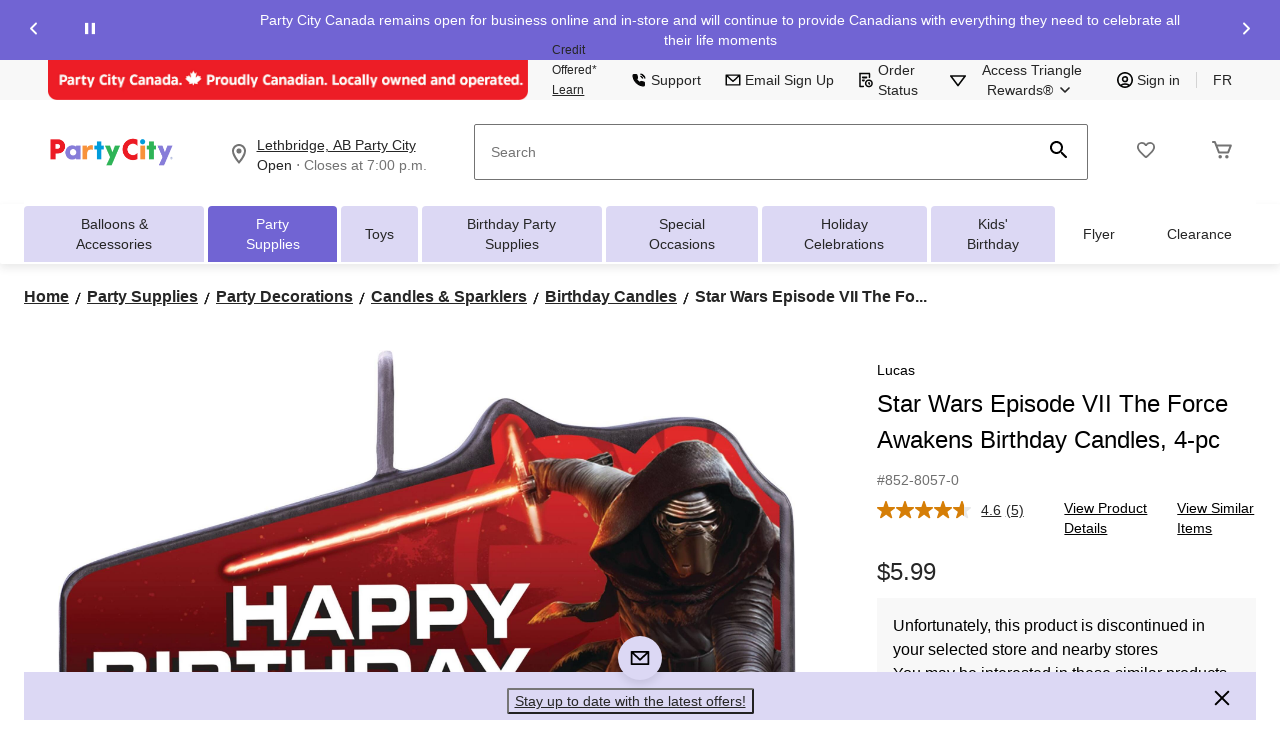

--- FILE ---
content_type: text/html;charset=UTF-8
request_url: https://www.partycity.ca/en/pdp/star-wars-episode-vii-the-force-awakens-birthday-candles-4-pc-8528057p.html
body_size: 127207
content:
<!DOCTYPE html><html lang="en"><head>
        






        
        

        
            <link rel="preconnect" href="https://apim.partycity.ca">
        
            <link rel="preconnect" href="https://media-www.partycity.ca">
        
         <!-- Anti-flicker Code -->
         
        
    
    

    

    


    





    


        


    
    
    


        
        
            
            
        
        

        <!-- anticlickjack -->
        
        
        
        
        <!-- End of anticlickjack -->

    

    
        
    

    

        <meta charset="UTF-8">
        <title>Star Wars Episode VII The Force Awakens Birthday Candles, 4-pc | Party City</title>
        
        
        
        <meta name="template" content="pdp-template">
        <meta name="viewport" content="width=device-width, initial-scale=1, maximum-scale=2, viewport-fit=auto">
        <meta name="referrer" content="origin">
        
        
            
        

        
        
            
            
        
        
            
    
        
            
                
                
                    
    
    <link href="/etc.clientlibs/ctcweb-partycity/clientlibs/clientlib-base-critical.lc-94378fca1cd01315ad7ae6afb7264a70-lc.min.css" rel="stylesheet" type="text/css">


                    
    
    <link href="/etc.clientlibs/ctcweb-partycity/clientlibs/clientlib-base.lc-71a33658648f9d7a3b69897860eeaa5f-lc.min.css" rel="stylesheet" as="style" onload="this.onload=null;this.rel='stylesheet'" type="text/css">


                
                
                
                
                
                
                
                
                
            
        
        
    

        
        
            
        

        
            <link class="static_image_preload" rel="preload" as="image" href="https://apim.partycity.ca/v1/product/api/v1/product/image/8528057p?baseStoreId=PTY&amp;lang=en_CA&amp;subscription-key=c01ef3612328420c9f5cd9277e815a0e&amp;imwidth=1244&amp;impolicy=gZoom" fetchpriority="high">
        

        <!-- Preload skeleton image in head.html -->
        <!-- Canadian Tire & PartyCity -->
        
            <link rel="preload" as="image" href="https://media-www.partycity.ca/icon/placeholder-product-pty.png?im=whresize&amp;wid=142&amp;hei=142" fetchpriority="high">
            <link rel="preload" as="image" href="https://media-www.partycity.ca/icon/placeholder-product-pty.png?im=whresize&amp;wid=200&amp;hei=200" fetchpriority="high">
        
        <!-- Atmosphere & SportChek -->
        
        <!-- Marks & L'Equipeur -->
        
        <!-- Default skeleton image preload -->
        
            <link rel="preload" as="image" href="https://media-www.partycity.ca/icon/placeholder-product-pty.png" fetchpriority="high">
        

        
            
        

        
            
        

    
    

    
    
    
    
    
    
            
    
    


            
    
    


            
            
            
    
    


            
    
    


            
            
            
            
                
    
        
            
                
                    
                
            
        
        
    

            
        

    

    

    

        <!-- Google Tag Manager 20/3/23 Fetching dynamic values for GTM URL & Params-->
    
    
    
        <!-- End Google Tag Manager -->
    <!-- Start Updated Google Tag Manager -->
        
    <!-- End Updated Google Tag Manager -->
        
        
        
        
        
        <meta name="referrer" content="origin">
        
        
			<link rel="preload" href="/etc.clientlibs/ctcweb-ctr/clientlibs/clientlib-base/resources/fonts/Lato%20Regular.woff" as="font" type="font/woff2" crossorigin="">
            <link rel="preload" href="/etc.clientlibs/ctcweb-ctr/clientlibs/clientlib-base/resources/fonts/Lato%20Bold.woff" as="font" type="font/woff2" crossorigin="">
            <link rel="preload" href="/etc.clientlibs/ctcweb-ctr/clientlibs/clientlib-base/resources/fonts/Futura%20Bold.ttf" as="font" type="font/ttf" crossorigin="">
			
            <link rel="apple-touch-icon" sizes="57x57" href="/etc.clientlibs/ctcweb-partycity/clientlibs/clientlib-base/resources/favicons/apple-touch-icon-57x57.png">
            <link rel="apple-touch-icon" sizes="60x60" href="/etc.clientlibs/ctcweb-partycity/clientlibs/clientlib-base/resources/favicons/apple-touch-icon-60x60.png">
            <link rel="apple-touch-icon" sizes="72x72" href="/etc.clientlibs/ctcweb-partycity/clientlibs/clientlib-base/resources/favicons/apple-touch-icon-72x72.png">
            <link rel="apple-touch-icon" sizes="76x76" href="/etc.clientlibs/ctcweb-partycity/clientlibs/clientlib-base/resources/favicons/apple-touch-icon-76x76.png">
            <link rel="apple-touch-icon" sizes="114x114" href="/etc.clientlibs/ctcweb-partycity/clientlibs/clientlib-base/resources/favicons/apple-touch-icon-114x114.png">
            <link rel="apple-touch-icon" sizes="120x120" href="/etc.clientlibs/ctcweb-partycity/clientlibs/clientlib-base/resources/favicons/apple-touch-icon-120x120.png">
            <link rel="apple-touch-icon" sizes="144x144" href="/etc.clientlibs/ctcweb-partycity/clientlibs/clientlib-base/resources/favicons/apple-touch-icon-144x144.png">
            <link rel="apple-touch-icon" sizes="152x152" href="/etc.clientlibs/ctcweb-partycity/clientlibs/clientlib-base/resources/favicons/apple-touch-icon-152x152.png">
            <link rel="apple-touch-icon" sizes="180x180" href="/etc.clientlibs/ctcweb-partycity/clientlibs/clientlib-base/resources/favicons/apple-touch-icon-180x180.png">
            <link rel="icon" type="image/png" href="/etc.clientlibs/ctcweb-partycity/clientlibs/clientlib-base/resources/favicons/favicon-32x32.png" sizes="32x32">
            <link rel="icon" type="image/png" href="/etc.clientlibs/ctcweb-partycity/clientlibs/clientlib-base/resources/favicons/android-chrome-192x192.png" sizes="192x192">
            <link rel="icon" type="image/png" href="/etc.clientlibs/ctcweb-partycity/clientlibs/clientlib-base/resources/favicons/favicon-96x96.png" sizes="96x96">
            <link rel="icon" type="image/png" href="/etc.clientlibs/ctcweb-partycity/clientlibs/clientlib-base/resources/favicons/favicon-16x16.png" sizes="16x16">
            <link rel="manifest" href="/etc.clientlibs/ctcweb-partycity/clientlibs/clientlib-base/resources/favicons/manifest.json">
            <link rel="mask-icon" href="/etc.clientlibs/ctcweb-partycity/clientlibs/clientlib-base/resources/favicons/safari-pinned-tab.svg" color="#5bbad5">
            <meta name="msapplication-TileColor" content="#da532c">
            <meta name="msapplication-TileImage" content="/etc.clientlibs/ctcweb-partycity/clientlibs/clientlib-base/resources/favicons/mstile-144x144.png">
            <meta name="msapplication-config" content="/etc.clientlibs/ctcweb-partycity/clientlibs/clientlib-base/resources/favicons/browserconfig.xml">
            
        
        
        
        
        
        
        
        

        
            <link rel="dns-prefetch" href="https://www.partycity.ca">
        
            <link rel="dns-prefetch" href="//rum-static.pingdom.net">
        
            <link rel="dns-prefetch" href="//fonts.googleapis.com">
        

    
        
    

        
        
            
            <link href="https://media-www.canadiantire.ca/akamai-viewer.css" rel="stylesheet" media="all" onload="this.onload=null;this.media='all'">
        
        
        



        

        

        
        
        

        <!-- custom context hub -->
        
            

        

    
        
            
            
    <meta name="bv:cookies" content="true">
    
    
        
        
    
        <meta property="og:type" content="website">
        
        
        <meta property="fb:pages" content="90752524058">
        
        
<meta http-equiv="origin-trial" content="[base64]"><meta http-equiv="origin-trial" content="Amm8/NmvvQfhwCib6I7ZsmUxiSCfOxWxHayJwyU1r3gRIItzr7bNQid6O8ZYaE1GSQTa69WwhPC9flq/oYkRBwsAAACCeyJvcmlnaW4iOiJodHRwczovL2dvb2dsZXN5bmRpY2F0aW9uLmNvbTo0NDMiLCJmZWF0dXJlIjoiV2ViVmlld1hSZXF1ZXN0ZWRXaXRoRGVwcmVjYXRpb24iLCJleHBpcnkiOjE3NTgwNjcxOTksImlzU3ViZG9tYWluIjp0cnVlfQ=="><meta http-equiv="origin-trial" content="[base64]"><meta http-equiv="origin-trial" content="A93bovR+QVXNx2/[base64]"><meta http-equiv="origin-trial" content="A1S5fojrAunSDrFbD8OfGmFHdRFZymSM/1ss3G+NEttCLfHkXvlcF6LGLH8Mo5PakLO1sCASXU1/[base64]"><style data-crl8-styled-components-5af53458-9aff-48e3-9b85-7138eb9e0be6="active" data-styled-version="5.0.0"></style><meta property="og:url" content="https://www.partycity.ca/en/pdp/star-wars-episode-vii-the-force-awakens-birthday-candles-4-pc-8528057p.html"><style id="onetrust-style">#onetrust-banner-sdk .onetrust-vendors-list-handler{cursor:pointer;color:#1f96db;font-size:inherit;font-weight:bold;text-decoration:none;margin-left:5px}#onetrust-banner-sdk .onetrust-vendors-list-handler:hover{color:#1f96db}#onetrust-banner-sdk:focus{outline:2px solid #000;outline-offset:-2px}#onetrust-banner-sdk a:focus{outline:2px solid #000}#onetrust-banner-sdk #onetrust-accept-btn-handler,#onetrust-banner-sdk #onetrust-reject-all-handler,#onetrust-banner-sdk #onetrust-pc-btn-handler{outline-offset:1px}#onetrust-banner-sdk.ot-bnr-w-logo .ot-bnr-logo{height:64px;width:64px}#onetrust-banner-sdk .ot-tcf2-vendor-count.ot-text-bold{font-weight:bold}#onetrust-banner-sdk .ot-button-order-0{order:0}#onetrust-banner-sdk .ot-button-order-1{order:1}#onetrust-banner-sdk .ot-button-order-2{order:2}#onetrust-banner-sdk #onetrust-close-btn-container svg{height:10px;width:10px;pointer-events:none}#onetrust-banner-sdk .ot-close-icon,#onetrust-pc-sdk .ot-close-icon,#ot-sync-ntfy .ot-close-icon{background-size:contain;background-repeat:no-repeat;background-position:center;height:12px;width:12px}#onetrust-banner-sdk .powered-by-logo,#onetrust-banner-sdk .ot-pc-footer-logo a,#onetrust-pc-sdk .powered-by-logo,#onetrust-pc-sdk .ot-pc-footer-logo a,#ot-sync-ntfy .powered-by-logo,#ot-sync-ntfy .ot-pc-footer-logo a{background-size:contain;background-repeat:no-repeat;background-position:center;height:25px;width:152px;display:block;text-decoration:none;font-size:.75em}#onetrust-banner-sdk .powered-by-logo:hover,#onetrust-banner-sdk .ot-pc-footer-logo a:hover,#onetrust-pc-sdk .powered-by-logo:hover,#onetrust-pc-sdk .ot-pc-footer-logo a:hover,#ot-sync-ntfy .powered-by-logo:hover,#ot-sync-ntfy .ot-pc-footer-logo a:hover{color:#565656}#onetrust-banner-sdk h3 *,#onetrust-banner-sdk h4 *,#onetrust-banner-sdk h6 *,#onetrust-banner-sdk button *,#onetrust-banner-sdk a[data-parent-id] *,#onetrust-pc-sdk h3 *,#onetrust-pc-sdk h4 *,#onetrust-pc-sdk h6 *,#onetrust-pc-sdk button *,#onetrust-pc-sdk a[data-parent-id] *,#ot-sync-ntfy h3 *,#ot-sync-ntfy h4 *,#ot-sync-ntfy h6 *,#ot-sync-ntfy button *,#ot-sync-ntfy a[data-parent-id] *{font-size:inherit;font-weight:inherit;color:inherit}#onetrust-banner-sdk .ot-hide,#onetrust-pc-sdk .ot-hide,#ot-sync-ntfy .ot-hide{display:none !important}#onetrust-banner-sdk button.ot-link-btn:hover,#onetrust-pc-sdk button.ot-link-btn:hover,#ot-sync-ntfy button.ot-link-btn:hover{text-decoration:underline;opacity:1}#onetrust-pc-sdk .ot-sdk-row .ot-sdk-column{padding:0}#onetrust-pc-sdk .ot-sdk-container{padding-right:0}#onetrust-pc-sdk .ot-sdk-row{flex-direction:initial;width:100%}#onetrust-pc-sdk [type=checkbox]:checked,#onetrust-pc-sdk [type=checkbox]:not(:checked){pointer-events:initial}#onetrust-pc-sdk [type=checkbox]:disabled+label::before,#onetrust-pc-sdk [type=checkbox]:disabled+label:after,#onetrust-pc-sdk [type=checkbox]:disabled+label{pointer-events:none;opacity:.8}#onetrust-pc-sdk #vendor-list-content{transform:translate3d(0, 0, 0)}#onetrust-pc-sdk li input[type=checkbox]{z-index:1}#onetrust-pc-sdk li .ot-checkbox label{z-index:2}#onetrust-pc-sdk li .ot-checkbox input[type=checkbox]{height:auto;width:auto}#onetrust-pc-sdk li .host-title a,#onetrust-pc-sdk li .ot-host-name a,#onetrust-pc-sdk li .accordion-text,#onetrust-pc-sdk li .ot-acc-txt{z-index:2;position:relative}#onetrust-pc-sdk input{margin:3px .1ex}#onetrust-pc-sdk .pc-logo,#onetrust-pc-sdk .ot-pc-logo{height:60px;width:180px;background-position:center;background-size:contain;background-repeat:no-repeat;display:inline-flex;justify-content:center;align-items:center}#onetrust-pc-sdk .pc-logo img,#onetrust-pc-sdk .ot-pc-logo img{max-height:100%;max-width:100%}#onetrust-pc-sdk .pc-logo svg,#onetrust-pc-sdk .ot-pc-logo svg{height:60px;width:180px}#onetrust-pc-sdk #close-pc-btn-handler>svg{margin:auto;display:block;height:12px;width:12px}#onetrust-pc-sdk .screen-reader-only,#onetrust-pc-sdk .ot-scrn-rdr,.ot-sdk-cookie-policy .screen-reader-only,.ot-sdk-cookie-policy .ot-scrn-rdr{border:0;clip:rect(0 0 0 0);height:1px;margin:-1px;overflow:hidden;padding:0;position:absolute;width:1px}#onetrust-pc-sdk.ot-fade-in,.onetrust-pc-dark-filter.ot-fade-in,#onetrust-banner-sdk.ot-fade-in{animation-name:onetrust-fade-in;animation-duration:400ms;animation-timing-function:ease-in-out}#onetrust-pc-sdk.ot-hide{display:none !important}.onetrust-pc-dark-filter.ot-hide{display:none !important}#ot-sdk-btn.ot-sdk-show-settings,#ot-sdk-btn.optanon-show-settings{color:#fff;background-color:#468254;height:auto;white-space:normal;word-wrap:break-word;padding:.8em 2em;font-size:.8em;line-height:1.2;cursor:pointer;-moz-transition:.1s ease;-o-transition:.1s ease;-webkit-transition:1s ease;transition:.1s ease}#ot-sdk-btn.ot-sdk-show-settings:hover,#ot-sdk-btn.optanon-show-settings:hover{color:#fff;background-color:#2c6415}#ot-sdk-btn.ot-sdk-show-settings:active,#ot-sdk-btn.optanon-show-settings:active{color:#fff;background-color:#2c6415;border:1px solid rgba(162,192,169,.5)}.onetrust-pc-dark-filter{background:rgba(0,0,0,.5);z-index:2147483646;width:100%;height:100%;overflow:hidden;position:fixed;top:0;bottom:0;left:0}@keyframes onetrust-fade-in{0%{opacity:0}100%{opacity:1}}.ot-cookie-label{text-decoration:underline}@media only screen and (min-width: 426px)and (max-width: 896px)and (orientation: landscape){#onetrust-pc-sdk p{font-size:.75em}}#onetrust-banner-sdk .banner-option-input:focus+label{outline:1px solid #000;outline-style:auto}.category-vendors-list-handler+a:focus,.category-vendors-list-handler+a:focus-visible{outline:2px solid #000}#onetrust-pc-sdk .ot-userid-title{margin-top:10px}#onetrust-pc-sdk .ot-userid-title>span,#onetrust-pc-sdk .ot-userid-timestamp>span{font-weight:700}#onetrust-pc-sdk .ot-userid-desc{font-style:italic}#onetrust-pc-sdk .ot-host-desc a{pointer-events:initial}#onetrust-pc-sdk .ot-ven-hdr>p a{position:relative;z-index:2;pointer-events:initial}#onetrust-pc-sdk .ot-vnd-serv .ot-vnd-item .ot-vnd-info a,#onetrust-pc-sdk .ot-vs-list .ot-vnd-item .ot-vnd-info a{margin-right:auto}#onetrust-pc-sdk .ot-pc-footer-logo svg,#onetrust-pc-sdk .ot-pc-footer-logo img{width:136px;height:16px}#onetrust-pc-sdk .ot-pur-vdr-count{font-weight:400;font-size:.8em;padding-top:3px;display:block}#onetrust-banner-sdk .ot-optout-signal,#onetrust-pc-sdk .ot-optout-signal{border:1px solid #32ae88;border-radius:3px;padding:5px;margin-bottom:10px;background-color:#f9fffa;font-size:.85rem;line-height:2}#onetrust-banner-sdk .ot-optout-signal .ot-optout-icon,#onetrust-pc-sdk .ot-optout-signal .ot-optout-icon{display:inline;margin-right:5px}#onetrust-banner-sdk .ot-optout-signal svg,#onetrust-pc-sdk .ot-optout-signal svg{height:20px;width:30px}#onetrust-banner-sdk .ot-optout-signal svg.ot-source-sprite,#onetrust-pc-sdk .ot-optout-signal svg.ot-source-sprite{position:relative;bottom:-3px}#onetrust-banner-sdk .ot-optout-signal svg:not(.ot-source-sprite),#onetrust-pc-sdk .ot-optout-signal svg:not(.ot-source-sprite){transform:scale(0.5)}#onetrust-banner-sdk .ot-optout-signal svg:not(.ot-source-sprite) path,#onetrust-pc-sdk .ot-optout-signal svg:not(.ot-source-sprite) path{fill:#32ae88}#onetrust-consent-sdk .ot-general-modal{overflow:hidden;position:fixed;margin:0 auto;top:50%;left:50%;width:40%;padding:1.5rem;max-width:575px;min-width:575px;z-index:2147483647;border-radius:2.5px;transform:translate(-50%, -50%)}#onetrust-consent-sdk .ot-signature-health-group{margin-top:1rem;padding-left:1.25rem;padding-right:1.25rem;margin-bottom:.625rem;width:calc(100% - 2.5rem)}#onetrust-consent-sdk .ot-signature-health-group .ot-signature-health-form{gap:.5rem}#onetrust-consent-sdk .ot-signature-health .ot-signature-health-form{width:70%;gap:.35rem}#onetrust-consent-sdk .ot-signature-health .ot-signature-input{height:38px;padding:6px 10px;background-color:#fff;border:1px solid #d1d1d1;border-radius:4px;box-shadow:none;box-sizing:border-box}#onetrust-consent-sdk .ot-signature-health .ot-signature-subtitle{font-size:1.125rem}#onetrust-consent-sdk .ot-signature-health .ot-signature-group-title{font-size:1.25rem;font-weight:bold}#onetrust-consent-sdk .ot-signature-health,#onetrust-consent-sdk .ot-signature-health-group{display:flex;flex-direction:column;gap:1rem}#onetrust-consent-sdk .ot-signature-health .ot-signature-cont,#onetrust-consent-sdk .ot-signature-health-group .ot-signature-cont{display:flex;flex-direction:column;gap:.25rem}#onetrust-consent-sdk .ot-signature-health .ot-signature-paragraph,#onetrust-consent-sdk .ot-signature-health-group .ot-signature-paragraph{margin:0;line-height:20px;font-size:max(14px,.875rem)}#onetrust-consent-sdk .ot-signature-health .ot-health-signature-error,#onetrust-consent-sdk .ot-signature-health-group .ot-health-signature-error{color:#4d4d4d;font-size:min(12px,.75rem)}#onetrust-consent-sdk .ot-signature-health .ot-signature-buttons-cont,#onetrust-consent-sdk .ot-signature-health-group .ot-signature-buttons-cont{margin-top:max(.75rem,2%);gap:1rem;display:flex;justify-content:flex-end}#onetrust-consent-sdk .ot-signature-health .ot-signature-button,#onetrust-consent-sdk .ot-signature-health-group .ot-signature-button{flex:1;height:auto;color:#fff;cursor:pointer;line-height:1.2;min-width:125px;font-weight:600;font-size:.813em;border-radius:2px;padding:12px 10px;white-space:normal;word-wrap:break-word;word-break:break-word;background-color:#68b631;border:2px solid #68b631}#onetrust-consent-sdk .ot-signature-health .ot-signature-button.reject,#onetrust-consent-sdk .ot-signature-health-group .ot-signature-button.reject{background-color:#fff}#onetrust-consent-sdk .ot-input-field-cont{display:flex;flex-direction:column;gap:.5rem}#onetrust-consent-sdk .ot-input-field-cont .ot-signature-input{width:65%}#onetrust-consent-sdk .ot-signature-health-form{display:flex;flex-direction:column}#onetrust-consent-sdk .ot-signature-health-form .ot-signature-label{margin-bottom:0;line-height:20px;font-size:max(14px,.875rem)}#onetrust-consent-sdk #onetrust-sprite-svg{display:none}@media only screen and (max-width: 600px){#onetrust-consent-sdk .ot-general-modal{min-width:100%}#onetrust-consent-sdk .ot-signature-health .ot-signature-health-form{width:100%}#onetrust-consent-sdk .ot-input-field-cont .ot-signature-input{width:100%}}#onetrust-banner-sdk,#onetrust-pc-sdk,#ot-sdk-cookie-policy,#ot-sync-ntfy{font-size:16px}#onetrust-banner-sdk *,#onetrust-banner-sdk ::after,#onetrust-banner-sdk ::before,#onetrust-pc-sdk *,#onetrust-pc-sdk ::after,#onetrust-pc-sdk ::before,#ot-sdk-cookie-policy *,#ot-sdk-cookie-policy ::after,#ot-sdk-cookie-policy ::before,#ot-sync-ntfy *,#ot-sync-ntfy ::after,#ot-sync-ntfy ::before{-webkit-box-sizing:content-box;-moz-box-sizing:content-box;box-sizing:content-box}#onetrust-banner-sdk div,#onetrust-banner-sdk span,#onetrust-banner-sdk h1,#onetrust-banner-sdk h2,#onetrust-banner-sdk h3,#onetrust-banner-sdk h4,#onetrust-banner-sdk h5,#onetrust-banner-sdk h6,#onetrust-banner-sdk p,#onetrust-banner-sdk img,#onetrust-banner-sdk svg,#onetrust-banner-sdk button,#onetrust-banner-sdk section,#onetrust-banner-sdk a,#onetrust-banner-sdk label,#onetrust-banner-sdk input,#onetrust-banner-sdk ul,#onetrust-banner-sdk li,#onetrust-banner-sdk nav,#onetrust-banner-sdk table,#onetrust-banner-sdk thead,#onetrust-banner-sdk tr,#onetrust-banner-sdk td,#onetrust-banner-sdk tbody,#onetrust-banner-sdk .ot-main-content,#onetrust-banner-sdk .ot-toggle,#onetrust-banner-sdk #ot-content,#onetrust-banner-sdk #ot-pc-content,#onetrust-banner-sdk .checkbox,#onetrust-pc-sdk div,#onetrust-pc-sdk span,#onetrust-pc-sdk h1,#onetrust-pc-sdk h2,#onetrust-pc-sdk h3,#onetrust-pc-sdk h4,#onetrust-pc-sdk h5,#onetrust-pc-sdk h6,#onetrust-pc-sdk p,#onetrust-pc-sdk img,#onetrust-pc-sdk svg,#onetrust-pc-sdk button,#onetrust-pc-sdk section,#onetrust-pc-sdk a,#onetrust-pc-sdk label,#onetrust-pc-sdk input,#onetrust-pc-sdk ul,#onetrust-pc-sdk li,#onetrust-pc-sdk nav,#onetrust-pc-sdk table,#onetrust-pc-sdk thead,#onetrust-pc-sdk tr,#onetrust-pc-sdk td,#onetrust-pc-sdk tbody,#onetrust-pc-sdk .ot-main-content,#onetrust-pc-sdk .ot-toggle,#onetrust-pc-sdk #ot-content,#onetrust-pc-sdk #ot-pc-content,#onetrust-pc-sdk .checkbox,#ot-sdk-cookie-policy div,#ot-sdk-cookie-policy span,#ot-sdk-cookie-policy h1,#ot-sdk-cookie-policy h2,#ot-sdk-cookie-policy h3,#ot-sdk-cookie-policy h4,#ot-sdk-cookie-policy h5,#ot-sdk-cookie-policy h6,#ot-sdk-cookie-policy p,#ot-sdk-cookie-policy img,#ot-sdk-cookie-policy svg,#ot-sdk-cookie-policy button,#ot-sdk-cookie-policy section,#ot-sdk-cookie-policy a,#ot-sdk-cookie-policy label,#ot-sdk-cookie-policy input,#ot-sdk-cookie-policy ul,#ot-sdk-cookie-policy li,#ot-sdk-cookie-policy nav,#ot-sdk-cookie-policy table,#ot-sdk-cookie-policy thead,#ot-sdk-cookie-policy tr,#ot-sdk-cookie-policy td,#ot-sdk-cookie-policy tbody,#ot-sdk-cookie-policy .ot-main-content,#ot-sdk-cookie-policy .ot-toggle,#ot-sdk-cookie-policy #ot-content,#ot-sdk-cookie-policy #ot-pc-content,#ot-sdk-cookie-policy .checkbox,#ot-sync-ntfy div,#ot-sync-ntfy span,#ot-sync-ntfy h1,#ot-sync-ntfy h2,#ot-sync-ntfy h3,#ot-sync-ntfy h4,#ot-sync-ntfy h5,#ot-sync-ntfy h6,#ot-sync-ntfy p,#ot-sync-ntfy img,#ot-sync-ntfy svg,#ot-sync-ntfy button,#ot-sync-ntfy section,#ot-sync-ntfy a,#ot-sync-ntfy label,#ot-sync-ntfy input,#ot-sync-ntfy ul,#ot-sync-ntfy li,#ot-sync-ntfy nav,#ot-sync-ntfy table,#ot-sync-ntfy thead,#ot-sync-ntfy tr,#ot-sync-ntfy td,#ot-sync-ntfy tbody,#ot-sync-ntfy .ot-main-content,#ot-sync-ntfy .ot-toggle,#ot-sync-ntfy #ot-content,#ot-sync-ntfy #ot-pc-content,#ot-sync-ntfy .checkbox{font-family:inherit;font-weight:normal;-webkit-font-smoothing:auto;letter-spacing:normal;line-height:normal;padding:0;margin:0;height:auto;min-height:0;max-height:none;width:auto;min-width:0;max-width:none;border-radius:0;border:none;clear:none;float:none;position:static;bottom:auto;left:auto;right:auto;top:auto;text-align:left;text-decoration:none;text-indent:0;text-shadow:none;text-transform:none;white-space:normal;background:none;overflow:visible;vertical-align:baseline;visibility:visible;z-index:auto;box-shadow:none}#onetrust-banner-sdk img,#onetrust-pc-sdk img,#ot-sdk-cookie-policy img,#ot-sync-ntfy img{overflow:hidden !important}#onetrust-banner-sdk label:before,#onetrust-banner-sdk label:after,#onetrust-banner-sdk .checkbox:after,#onetrust-banner-sdk .checkbox:before,#onetrust-pc-sdk label:before,#onetrust-pc-sdk label:after,#onetrust-pc-sdk .checkbox:after,#onetrust-pc-sdk .checkbox:before,#ot-sdk-cookie-policy label:before,#ot-sdk-cookie-policy label:after,#ot-sdk-cookie-policy .checkbox:after,#ot-sdk-cookie-policy .checkbox:before,#ot-sync-ntfy label:before,#ot-sync-ntfy label:after,#ot-sync-ntfy .checkbox:after,#ot-sync-ntfy .checkbox:before{content:"";content:none}#onetrust-banner-sdk .ot-sdk-container,#onetrust-pc-sdk .ot-sdk-container,#ot-sdk-cookie-policy .ot-sdk-container{position:relative;width:100%;max-width:100%;margin:0 auto;padding:0 20px;box-sizing:border-box}#onetrust-banner-sdk .ot-sdk-column,#onetrust-banner-sdk .ot-sdk-columns,#onetrust-pc-sdk .ot-sdk-column,#onetrust-pc-sdk .ot-sdk-columns,#ot-sdk-cookie-policy .ot-sdk-column,#ot-sdk-cookie-policy .ot-sdk-columns{width:100%;float:left;box-sizing:border-box;padding:0;display:initial}@media(min-width: 400px){#onetrust-banner-sdk .ot-sdk-container,#onetrust-pc-sdk .ot-sdk-container,#ot-sdk-cookie-policy .ot-sdk-container{width:90%;padding:0}}@media(min-width: 550px){#onetrust-banner-sdk .ot-sdk-container,#onetrust-pc-sdk .ot-sdk-container,#ot-sdk-cookie-policy .ot-sdk-container{width:100%}#onetrust-banner-sdk .ot-sdk-column,#onetrust-banner-sdk .ot-sdk-columns,#onetrust-pc-sdk .ot-sdk-column,#onetrust-pc-sdk .ot-sdk-columns,#ot-sdk-cookie-policy .ot-sdk-column,#ot-sdk-cookie-policy .ot-sdk-columns{margin-left:4%}#onetrust-banner-sdk .ot-sdk-column:first-child,#onetrust-banner-sdk .ot-sdk-columns:first-child,#onetrust-pc-sdk .ot-sdk-column:first-child,#onetrust-pc-sdk .ot-sdk-columns:first-child,#ot-sdk-cookie-policy .ot-sdk-column:first-child,#ot-sdk-cookie-policy .ot-sdk-columns:first-child{margin-left:0}#onetrust-banner-sdk .ot-sdk-two.ot-sdk-columns,#onetrust-pc-sdk .ot-sdk-two.ot-sdk-columns,#ot-sdk-cookie-policy .ot-sdk-two.ot-sdk-columns{width:13.3333333333%}#onetrust-banner-sdk .ot-sdk-three.ot-sdk-columns,#onetrust-pc-sdk .ot-sdk-three.ot-sdk-columns,#ot-sdk-cookie-policy .ot-sdk-three.ot-sdk-columns{width:22%}#onetrust-banner-sdk .ot-sdk-four.ot-sdk-columns,#onetrust-pc-sdk .ot-sdk-four.ot-sdk-columns,#ot-sdk-cookie-policy .ot-sdk-four.ot-sdk-columns{width:30.6666666667%}#onetrust-banner-sdk .ot-sdk-eight.ot-sdk-columns,#onetrust-pc-sdk .ot-sdk-eight.ot-sdk-columns,#ot-sdk-cookie-policy .ot-sdk-eight.ot-sdk-columns{width:65.3333333333%}#onetrust-banner-sdk .ot-sdk-nine.ot-sdk-columns,#onetrust-pc-sdk .ot-sdk-nine.ot-sdk-columns,#ot-sdk-cookie-policy .ot-sdk-nine.ot-sdk-columns{width:74%}#onetrust-banner-sdk .ot-sdk-ten.ot-sdk-columns,#onetrust-pc-sdk .ot-sdk-ten.ot-sdk-columns,#ot-sdk-cookie-policy .ot-sdk-ten.ot-sdk-columns{width:82.6666666667%}#onetrust-banner-sdk .ot-sdk-eleven.ot-sdk-columns,#onetrust-pc-sdk .ot-sdk-eleven.ot-sdk-columns,#ot-sdk-cookie-policy .ot-sdk-eleven.ot-sdk-columns{width:91.3333333333%}#onetrust-banner-sdk .ot-sdk-twelve.ot-sdk-columns,#onetrust-pc-sdk .ot-sdk-twelve.ot-sdk-columns,#ot-sdk-cookie-policy .ot-sdk-twelve.ot-sdk-columns{width:100%;margin-left:0}}#onetrust-banner-sdk h1,#onetrust-banner-sdk h2,#onetrust-banner-sdk h3,#onetrust-banner-sdk h4,#onetrust-banner-sdk h5,#onetrust-banner-sdk h6,#onetrust-pc-sdk h1,#onetrust-pc-sdk h2,#onetrust-pc-sdk h3,#onetrust-pc-sdk h4,#onetrust-pc-sdk h5,#onetrust-pc-sdk h6,#ot-sdk-cookie-policy h1,#ot-sdk-cookie-policy h2,#ot-sdk-cookie-policy h3,#ot-sdk-cookie-policy h4,#ot-sdk-cookie-policy h5,#ot-sdk-cookie-policy h6{margin-top:0;font-weight:600;font-family:inherit}#onetrust-banner-sdk h1,#onetrust-pc-sdk h1,#ot-sdk-cookie-policy h1{font-size:1.5rem;line-height:1.2}#onetrust-banner-sdk h2,#onetrust-pc-sdk h2,#ot-sdk-cookie-policy h2{font-size:1.5rem;line-height:1.25}#onetrust-banner-sdk h3,#onetrust-pc-sdk h3,#ot-sdk-cookie-policy h3{font-size:1.5rem;line-height:1.3}#onetrust-banner-sdk h4,#onetrust-pc-sdk h4,#ot-sdk-cookie-policy h4{font-size:1.5rem;line-height:1.35}#onetrust-banner-sdk h5,#onetrust-pc-sdk h5,#ot-sdk-cookie-policy h5{font-size:1.5rem;line-height:1.5}#onetrust-banner-sdk h6,#onetrust-pc-sdk h6,#ot-sdk-cookie-policy h6{font-size:1.5rem;line-height:1.6}@media(min-width: 550px){#onetrust-banner-sdk h1,#onetrust-pc-sdk h1,#ot-sdk-cookie-policy h1{font-size:1.5rem}#onetrust-banner-sdk h2,#onetrust-pc-sdk h2,#ot-sdk-cookie-policy h2{font-size:1.5rem}#onetrust-banner-sdk h3,#onetrust-pc-sdk h3,#ot-sdk-cookie-policy h3{font-size:1.5rem}#onetrust-banner-sdk h4,#onetrust-pc-sdk h4,#ot-sdk-cookie-policy h4{font-size:1.5rem}#onetrust-banner-sdk h5,#onetrust-pc-sdk h5,#ot-sdk-cookie-policy h5{font-size:1.5rem}#onetrust-banner-sdk h6,#onetrust-pc-sdk h6,#ot-sdk-cookie-policy h6{font-size:1.5rem}}#onetrust-banner-sdk p,#onetrust-pc-sdk p,#ot-sdk-cookie-policy p{margin:0 0 1em 0;font-family:inherit;line-height:normal}#onetrust-banner-sdk a,#onetrust-pc-sdk a,#ot-sdk-cookie-policy a{color:#565656;text-decoration:underline}#onetrust-banner-sdk a:hover,#onetrust-pc-sdk a:hover,#ot-sdk-cookie-policy a:hover{color:#565656;text-decoration:none}#onetrust-banner-sdk .ot-sdk-button,#onetrust-banner-sdk button,#onetrust-pc-sdk .ot-sdk-button,#onetrust-pc-sdk button,#ot-sdk-cookie-policy .ot-sdk-button,#ot-sdk-cookie-policy button{margin-bottom:1rem;font-family:inherit}#onetrust-banner-sdk .ot-sdk-button,#onetrust-banner-sdk button,#onetrust-pc-sdk .ot-sdk-button,#onetrust-pc-sdk button,#ot-sdk-cookie-policy .ot-sdk-button,#ot-sdk-cookie-policy button{display:inline-block;height:38px;padding:0 30px;color:#555;text-align:center;font-size:.9em;font-weight:400;line-height:38px;letter-spacing:.01em;text-decoration:none;white-space:nowrap;background-color:rgba(0,0,0,0);border-radius:2px;border:1px solid #bbb;cursor:pointer;box-sizing:border-box}#onetrust-banner-sdk .ot-sdk-button:hover,#onetrust-banner-sdk :not(.ot-leg-btn-container)>button:not(.ot-link-btn):hover,#onetrust-banner-sdk :not(.ot-leg-btn-container)>button:not(.ot-link-btn):focus,#onetrust-pc-sdk .ot-sdk-button:hover,#onetrust-pc-sdk :not(.ot-leg-btn-container)>button:not(.ot-link-btn):hover,#onetrust-pc-sdk :not(.ot-leg-btn-container)>button:not(.ot-link-btn):focus,#ot-sdk-cookie-policy .ot-sdk-button:hover,#ot-sdk-cookie-policy :not(.ot-leg-btn-container)>button:not(.ot-link-btn):hover,#ot-sdk-cookie-policy :not(.ot-leg-btn-container)>button:not(.ot-link-btn):focus{color:#333;border-color:#888;opacity:.9}#onetrust-banner-sdk .ot-sdk-button:focus,#onetrust-banner-sdk :not(.ot-leg-btn-container)>button:focus,#onetrust-pc-sdk .ot-sdk-button:focus,#onetrust-pc-sdk :not(.ot-leg-btn-container)>button:focus,#ot-sdk-cookie-policy .ot-sdk-button:focus,#ot-sdk-cookie-policy :not(.ot-leg-btn-container)>button:focus{outline:2px solid #000}#onetrust-banner-sdk .ot-sdk-button.ot-sdk-button-primary,#onetrust-banner-sdk button.ot-sdk-button-primary,#onetrust-banner-sdk input[type=submit].ot-sdk-button-primary,#onetrust-banner-sdk input[type=reset].ot-sdk-button-primary,#onetrust-banner-sdk input[type=button].ot-sdk-button-primary,#onetrust-pc-sdk .ot-sdk-button.ot-sdk-button-primary,#onetrust-pc-sdk button.ot-sdk-button-primary,#onetrust-pc-sdk input[type=submit].ot-sdk-button-primary,#onetrust-pc-sdk input[type=reset].ot-sdk-button-primary,#onetrust-pc-sdk input[type=button].ot-sdk-button-primary,#ot-sdk-cookie-policy .ot-sdk-button.ot-sdk-button-primary,#ot-sdk-cookie-policy button.ot-sdk-button-primary,#ot-sdk-cookie-policy input[type=submit].ot-sdk-button-primary,#ot-sdk-cookie-policy input[type=reset].ot-sdk-button-primary,#ot-sdk-cookie-policy input[type=button].ot-sdk-button-primary{color:#fff;background-color:#33c3f0;border-color:#33c3f0}#onetrust-banner-sdk .ot-sdk-button.ot-sdk-button-primary:hover,#onetrust-banner-sdk button.ot-sdk-button-primary:hover,#onetrust-banner-sdk input[type=submit].ot-sdk-button-primary:hover,#onetrust-banner-sdk input[type=reset].ot-sdk-button-primary:hover,#onetrust-banner-sdk input[type=button].ot-sdk-button-primary:hover,#onetrust-banner-sdk .ot-sdk-button.ot-sdk-button-primary:focus,#onetrust-banner-sdk button.ot-sdk-button-primary:focus,#onetrust-banner-sdk input[type=submit].ot-sdk-button-primary:focus,#onetrust-banner-sdk input[type=reset].ot-sdk-button-primary:focus,#onetrust-banner-sdk input[type=button].ot-sdk-button-primary:focus,#onetrust-pc-sdk .ot-sdk-button.ot-sdk-button-primary:hover,#onetrust-pc-sdk button.ot-sdk-button-primary:hover,#onetrust-pc-sdk input[type=submit].ot-sdk-button-primary:hover,#onetrust-pc-sdk input[type=reset].ot-sdk-button-primary:hover,#onetrust-pc-sdk input[type=button].ot-sdk-button-primary:hover,#onetrust-pc-sdk .ot-sdk-button.ot-sdk-button-primary:focus,#onetrust-pc-sdk button.ot-sdk-button-primary:focus,#onetrust-pc-sdk input[type=submit].ot-sdk-button-primary:focus,#onetrust-pc-sdk input[type=reset].ot-sdk-button-primary:focus,#onetrust-pc-sdk input[type=button].ot-sdk-button-primary:focus,#ot-sdk-cookie-policy .ot-sdk-button.ot-sdk-button-primary:hover,#ot-sdk-cookie-policy button.ot-sdk-button-primary:hover,#ot-sdk-cookie-policy input[type=submit].ot-sdk-button-primary:hover,#ot-sdk-cookie-policy input[type=reset].ot-sdk-button-primary:hover,#ot-sdk-cookie-policy input[type=button].ot-sdk-button-primary:hover,#ot-sdk-cookie-policy .ot-sdk-button.ot-sdk-button-primary:focus,#ot-sdk-cookie-policy button.ot-sdk-button-primary:focus,#ot-sdk-cookie-policy input[type=submit].ot-sdk-button-primary:focus,#ot-sdk-cookie-policy input[type=reset].ot-sdk-button-primary:focus,#ot-sdk-cookie-policy input[type=button].ot-sdk-button-primary:focus{color:#fff;background-color:#1eaedb;border-color:#1eaedb}#onetrust-banner-sdk input[type=text],#onetrust-pc-sdk input[type=text],#ot-sdk-cookie-policy input[type=text]{height:38px;padding:6px 10px;background-color:#fff;border:1px solid #d1d1d1;border-radius:4px;box-shadow:none;box-sizing:border-box}#onetrust-banner-sdk input[type=text],#onetrust-pc-sdk input[type=text],#ot-sdk-cookie-policy input[type=text]{-webkit-appearance:none;-moz-appearance:none;appearance:none}#onetrust-banner-sdk input[type=text]:focus,#onetrust-pc-sdk input[type=text]:focus,#ot-sdk-cookie-policy input[type=text]:focus{border:1px solid #000;outline:0}#onetrust-banner-sdk label,#onetrust-pc-sdk label,#ot-sdk-cookie-policy label{display:block;margin-bottom:.5rem;font-weight:600}#onetrust-banner-sdk input[type=checkbox],#onetrust-pc-sdk input[type=checkbox],#ot-sdk-cookie-policy input[type=checkbox]{display:inline}#onetrust-banner-sdk ul,#onetrust-pc-sdk ul,#ot-sdk-cookie-policy ul{list-style:circle inside}#onetrust-banner-sdk ul,#onetrust-pc-sdk ul,#ot-sdk-cookie-policy ul{padding-left:0;margin-top:0}#onetrust-banner-sdk ul ul,#onetrust-pc-sdk ul ul,#ot-sdk-cookie-policy ul ul{margin:1.5rem 0 1.5rem 3rem;font-size:90%}#onetrust-banner-sdk li,#onetrust-pc-sdk li,#ot-sdk-cookie-policy li{margin-bottom:1rem}#onetrust-banner-sdk th,#onetrust-banner-sdk td,#onetrust-pc-sdk th,#onetrust-pc-sdk td,#ot-sdk-cookie-policy th,#ot-sdk-cookie-policy td{padding:12px 15px;text-align:left;border-bottom:1px solid #e1e1e1}#onetrust-banner-sdk button,#onetrust-pc-sdk button,#ot-sdk-cookie-policy button{margin-bottom:1rem;font-family:inherit}#onetrust-banner-sdk .ot-sdk-container:after,#onetrust-banner-sdk .ot-sdk-row:after,#onetrust-pc-sdk .ot-sdk-container:after,#onetrust-pc-sdk .ot-sdk-row:after,#ot-sdk-cookie-policy .ot-sdk-container:after,#ot-sdk-cookie-policy .ot-sdk-row:after{content:"";display:table;clear:both}#onetrust-banner-sdk .ot-sdk-row,#onetrust-pc-sdk .ot-sdk-row,#ot-sdk-cookie-policy .ot-sdk-row{margin:0;max-width:none;display:block}#onetrust-banner-sdk{box-shadow:0 0 18px rgba(0,0,0,.2)}#onetrust-banner-sdk.otFlat{position:fixed;z-index:2147483645;bottom:0;right:0;left:0;background-color:#fff;max-height:90%;overflow-x:hidden;overflow-y:auto}#onetrust-banner-sdk.otFlat.top{top:0px;bottom:auto}#onetrust-banner-sdk.otRelFont{font-size:1rem}#onetrust-banner-sdk>.ot-sdk-container{overflow:hidden}#onetrust-banner-sdk::-webkit-scrollbar{width:11px}#onetrust-banner-sdk::-webkit-scrollbar-thumb{border-radius:10px;background:#c1c1c1}#onetrust-banner-sdk{scrollbar-arrow-color:#c1c1c1;scrollbar-darkshadow-color:#c1c1c1;scrollbar-face-color:#c1c1c1;scrollbar-shadow-color:#c1c1c1}#onetrust-banner-sdk #onetrust-policy{margin:1.25em 0 .625em 2em;overflow:hidden}#onetrust-banner-sdk #onetrust-policy .ot-gv-list-handler{float:left;font-size:.82em;padding:0;margin-bottom:0;border:0;line-height:normal;height:auto;width:auto}#onetrust-banner-sdk #onetrust-policy-title{font-size:1.2em;line-height:1.3;margin-bottom:10px}#onetrust-banner-sdk #onetrust-group-container{position:relative}#onetrust-banner-sdk #onetrust-policy-text{clear:both;text-align:left;font-size:.88em;line-height:1.4}#onetrust-banner-sdk #onetrust-policy-text *{font-size:inherit;line-height:inherit}#onetrust-banner-sdk #onetrust-policy-text a{font-weight:bold;margin-left:5px}#onetrust-banner-sdk #onetrust-policy-title,#onetrust-banner-sdk #onetrust-policy-text{color:dimgray;float:left}#onetrust-banner-sdk #onetrust-button-group-parent{min-height:1px;text-align:center}#onetrust-banner-sdk #onetrust-button-group{display:inline-block}#onetrust-banner-sdk #onetrust-accept-btn-handler,#onetrust-banner-sdk #onetrust-reject-all-handler,#onetrust-banner-sdk #onetrust-pc-btn-handler{background-color:#68b631;color:#fff;border-color:#68b631;margin-right:1em;min-width:125px;height:auto;white-space:normal;word-break:break-word;word-wrap:break-word;padding:12px 10px;line-height:1.2;font-size:.813em;font-weight:600}#onetrust-banner-sdk #onetrust-pc-btn-handler.cookie-setting-link{background-color:#fff;border:none;color:#68b631;text-decoration:underline;padding-left:0;padding-right:0}#onetrust-banner-sdk .onetrust-close-btn-ui{width:44px;height:44px;background-size:12px;border:none;position:relative;margin:auto;padding:0}#onetrust-banner-sdk .banner_logo{display:none}#onetrust-banner-sdk.ot-bnr-w-logo .ot-bnr-logo{position:absolute;top:50%;transform:translateY(-50%);left:0px;margin-right:5px}#onetrust-banner-sdk.ot-bnr-w-logo #onetrust-policy{margin-left:65px}#onetrust-banner-sdk .ot-b-addl-desc{clear:both;float:left;display:block}#onetrust-banner-sdk #banner-options{float:left;display:table;margin-right:0;margin-left:1em;width:calc(100% - 1em)}#onetrust-banner-sdk .banner-option-input{cursor:pointer;width:auto;height:auto;border:none;padding:0;padding-right:3px;margin:0 0 10px;font-size:.82em;line-height:1.4}#onetrust-banner-sdk .banner-option-input *{pointer-events:none;font-size:inherit;line-height:inherit}#onetrust-banner-sdk .banner-option-input[aria-expanded=true]~.banner-option-details{display:block;height:auto}#onetrust-banner-sdk .banner-option-input[aria-expanded=true] .ot-arrow-container{transform:rotate(90deg)}#onetrust-banner-sdk .banner-option{margin-bottom:12px;margin-left:0;border:none;float:left;padding:0}#onetrust-banner-sdk .banner-option:first-child{padding-left:2px}#onetrust-banner-sdk .banner-option:not(:first-child){padding:0;border:none}#onetrust-banner-sdk .banner-option-header{cursor:pointer;display:inline-block}#onetrust-banner-sdk .banner-option-header :first-child{color:dimgray;font-weight:bold;float:left}#onetrust-banner-sdk .banner-option-header .ot-arrow-container{display:inline-block;border-top:6px solid rgba(0,0,0,0);border-bottom:6px solid rgba(0,0,0,0);border-left:6px solid dimgray;margin-left:10px;vertical-align:middle}#onetrust-banner-sdk .banner-option-details{display:none;font-size:.83em;line-height:1.5;padding:10px 0px 5px 10px;margin-right:10px;height:0px}#onetrust-banner-sdk .banner-option-details *{font-size:inherit;line-height:inherit;color:dimgray}#onetrust-banner-sdk .ot-arrow-container,#onetrust-banner-sdk .banner-option-details{transition:all 300ms ease-in 0s;-webkit-transition:all 300ms ease-in 0s;-moz-transition:all 300ms ease-in 0s;-o-transition:all 300ms ease-in 0s}#onetrust-banner-sdk .ot-dpd-container{float:left}#onetrust-banner-sdk .ot-dpd-title{margin-bottom:10px}#onetrust-banner-sdk .ot-dpd-title,#onetrust-banner-sdk .ot-dpd-desc{font-size:.88em;line-height:1.4;color:dimgray}#onetrust-banner-sdk .ot-dpd-title *,#onetrust-banner-sdk .ot-dpd-desc *{font-size:inherit;line-height:inherit}#onetrust-banner-sdk.ot-iab-2 #onetrust-policy-text *{margin-bottom:0}#onetrust-banner-sdk.ot-iab-2 .onetrust-vendors-list-handler{display:block;margin-left:0;margin-top:5px;clear:both;margin-bottom:0;padding:0;border:0;height:auto;width:auto}#onetrust-banner-sdk.ot-iab-2 #onetrust-button-group button{display:block}#onetrust-banner-sdk.ot-close-btn-link{padding-top:25px}#onetrust-banner-sdk.ot-close-btn-link #onetrust-close-btn-container{top:15px;transform:none;right:15px}#onetrust-banner-sdk.ot-close-btn-link #onetrust-close-btn-container button{padding:0;white-space:pre-wrap;border:none;height:auto;line-height:1.5;text-decoration:underline;font-size:.69em}#onetrust-banner-sdk #onetrust-policy-text,#onetrust-banner-sdk .ot-dpd-desc,#onetrust-banner-sdk .ot-b-addl-desc{font-size:.813em;line-height:1.5}#onetrust-banner-sdk .ot-dpd-desc{margin-bottom:10px}#onetrust-banner-sdk .ot-dpd-desc>.ot-b-addl-desc{margin-top:10px;margin-bottom:10px;font-size:1em}@media only screen and (max-width: 425px){#onetrust-banner-sdk #onetrust-close-btn-container{position:absolute;top:6px;right:2px}#onetrust-banner-sdk #onetrust-policy{margin-left:0;margin-top:3em}#onetrust-banner-sdk #onetrust-button-group{display:block}#onetrust-banner-sdk #onetrust-accept-btn-handler,#onetrust-banner-sdk #onetrust-reject-all-handler,#onetrust-banner-sdk #onetrust-pc-btn-handler{width:100%}#onetrust-banner-sdk .onetrust-close-btn-ui{top:auto;transform:none}#onetrust-banner-sdk #onetrust-policy-title{display:inline;float:none}#onetrust-banner-sdk #banner-options{margin:0;padding:0;width:100%}}@media only screen and (max-width: 550px){#onetrust-button-group.ot-button-order-container #onetrust-accept-btn-handler,#onetrust-button-group.ot-button-order-container #onetrust-reject-all-handler,#onetrust-button-group.ot-button-order-container #onetrust-pc-btn-handler{margin-right:0}#onetrust-banner-sdk .has-reject-all-button div#onetrust-button-group.ot-button-order-container #onetrust-accept-btn-handler,#onetrust-banner-sdk .has-reject-all-button div#onetrust-button-group.ot-button-order-container #onetrust-reject-all-handler,#onetrust-banner-sdk .has-reject-all-button div#onetrust-button-group.ot-button-order-container #onetrust-pc-btn-handler{margin-right:0}}@media only screen and (min-width: 426px)and (max-width: 896px){#onetrust-banner-sdk #onetrust-close-btn-container{position:absolute;top:0;right:0}#onetrust-banner-sdk #onetrust-policy{margin-left:1em;margin-right:1em}#onetrust-banner-sdk .onetrust-close-btn-ui{top:10px;right:10px}#onetrust-banner-sdk:not(.ot-iab-2) #onetrust-group-container{width:95%}#onetrust-banner-sdk.ot-iab-2 #onetrust-group-container{width:100%}#onetrust-banner-sdk.ot-bnr-w-logo #onetrust-button-group-parent{padding-left:50px}#onetrust-banner-sdk #onetrust-button-group-parent{width:100%;position:relative;margin-left:0}#onetrust-banner-sdk #onetrust-button-group button{display:inline-block}#onetrust-banner-sdk #onetrust-button-group{margin-right:0;text-align:center}#onetrust-banner-sdk #onetrust-button-group.ot-button-order-container #onetrust-accept-btn-handler,#onetrust-banner-sdk #onetrust-button-group.ot-button-order-container #onetrust-reject-all-handler,#onetrust-banner-sdk #onetrust-button-group.ot-button-order-container #onetrust-pc-btn-handler{width:auto}#onetrust-banner-sdk .has-reject-all-button #onetrust-button-group.ot-button-order-container{display:inline-flex;flex-wrap:wrap}#onetrust-banner-sdk .has-reject-all-button #onetrust-button-group.ot-button-order-container #onetrust-pc-btn-handler,#onetrust-banner-sdk .has-reject-all-button #onetrust-button-group.ot-button-order-container #onetrust-reject-all-handler,#onetrust-banner-sdk .has-reject-all-button #onetrust-button-group.ot-button-order-container #onetrust-accept-btn-handler{float:none}#onetrust-banner-sdk .has-reject-all-button #onetrust-button-group.ot-button-order-container *[class*=ot-button-order-]:nth-of-type(1){margin-right:auto !important}#onetrust-banner-sdk .has-reject-all-button #onetrust-pc-btn-handler{float:left}#onetrust-banner-sdk .has-reject-all-button #onetrust-reject-all-handler,#onetrust-banner-sdk .has-reject-all-button #onetrust-accept-btn-handler{float:right}#onetrust-banner-sdk .has-reject-all-button #onetrust-button-group{width:calc(100% - 2em);margin-right:0}#onetrust-banner-sdk .has-reject-all-button #onetrust-pc-btn-handler.cookie-setting-link{padding-left:0px;text-align:left}#onetrust-banner-sdk.ot-buttons-fw .ot-sdk-three button{width:100%;text-align:center}#onetrust-banner-sdk.ot-buttons-fw #onetrust-button-group-parent button{float:none}#onetrust-banner-sdk.ot-buttons-fw #onetrust-pc-btn-handler.cookie-setting-link{text-align:center}}@media only screen and (min-width: 550px){#onetrust-banner-sdk .banner-option:not(:first-child){border-left:1px solid #d8d8d8;padding-left:25px}}@media only screen and (min-width: 425px)and (max-width: 550px){#onetrust-banner-sdk.ot-iab-2 #onetrust-button-group,#onetrust-banner-sdk.ot-iab-2 #onetrust-policy,#onetrust-banner-sdk.ot-iab-2 .banner-option{width:100%}#onetrust-banner-sdk.ot-iab-2 #onetrust-button-group #onetrust-accept-btn-handler,#onetrust-banner-sdk.ot-iab-2 #onetrust-button-group #onetrust-reject-all-handler,#onetrust-banner-sdk.ot-iab-2 #onetrust-button-group #onetrust-pc-btn-handler{width:100%}#onetrust-banner-sdk.ot-iab-2 #onetrust-button-group #onetrust-accept-btn-handler,#onetrust-banner-sdk.ot-iab-2 #onetrust-button-group #onetrust-reject-all-handler{float:left}#onetrust-banner-sdk.ot-iab-2 #onetrust-button-group.ot-button-order-container{width:auto}}@media only screen and (min-width: 769px){#onetrust-banner-sdk #onetrust-button-group{margin-right:30%}#onetrust-banner-sdk #banner-options{margin-left:2em;margin-right:5em;margin-bottom:1.25em;width:calc(100% - 7em)}}@media only screen and (min-width: 897px)and (max-width: 1023px){#onetrust-banner-sdk.vertical-align-content #onetrust-button-group-parent{position:absolute;top:50%;left:80%;transform:translateY(-50%)}#onetrust-banner-sdk #onetrust-close-btn-container{top:50%;margin:auto;transform:translate(-50%, -50%);position:absolute;padding:0;right:0}#onetrust-banner-sdk #onetrust-close-btn-container button{position:relative;margin:0;right:-22px;top:2px}}@media only screen and (min-width: 1024px){#onetrust-banner-sdk #onetrust-close-btn-container{top:50%;margin:auto;transform:translate(-50%, -50%);position:absolute;right:0}#onetrust-banner-sdk #onetrust-close-btn-container button{right:-12px}#onetrust-banner-sdk #onetrust-policy{margin-left:2em}#onetrust-banner-sdk.vertical-align-content #onetrust-button-group-parent{position:absolute;top:50%;left:60%;transform:translateY(-50%)}#onetrust-banner-sdk .ot-optout-signal{width:50%}#onetrust-banner-sdk.ot-iab-2 #onetrust-policy-title{width:50%}#onetrust-banner-sdk.ot-iab-2 #onetrust-policy-text,#onetrust-banner-sdk.ot-iab-2 :not(.ot-dpd-desc)>.ot-b-addl-desc{margin-bottom:1em;width:50%;border-right:1px solid #d8d8d8;padding-right:1rem}#onetrust-banner-sdk.ot-iab-2 #onetrust-policy-text{margin-bottom:0;padding-bottom:1em}#onetrust-banner-sdk.ot-iab-2 :not(.ot-dpd-desc)>.ot-b-addl-desc{margin-bottom:0;padding-bottom:1em}#onetrust-banner-sdk.ot-iab-2 .ot-dpd-container{width:45%;padding-left:1rem;display:inline-block;float:none}#onetrust-banner-sdk.ot-iab-2 .ot-dpd-title{line-height:1.7}#onetrust-banner-sdk.ot-iab-2 #onetrust-button-group-parent{left:auto;right:4%;margin-left:0}#onetrust-banner-sdk.ot-iab-2 #onetrust-button-group button{display:block}#onetrust-banner-sdk:not(.ot-iab-2) #onetrust-button-group-parent{margin:auto;width:30%}#onetrust-banner-sdk:not(.ot-iab-2) #onetrust-group-container{width:60%}#onetrust-banner-sdk #onetrust-button-group{margin-right:auto}#onetrust-banner-sdk #onetrust-accept-btn-handler,#onetrust-banner-sdk #onetrust-reject-all-handler,#onetrust-banner-sdk #onetrust-pc-btn-handler{margin-top:1em}}@media only screen and (min-width: 890px){#onetrust-banner-sdk.ot-buttons-fw:not(.ot-iab-2) #onetrust-button-group-parent{padding-left:3%;padding-right:4%;margin-left:0}#onetrust-banner-sdk.ot-buttons-fw:not(.ot-iab-2) #onetrust-button-group{margin-right:0;margin-top:1.25em;width:100%}#onetrust-banner-sdk.ot-buttons-fw:not(.ot-iab-2) #onetrust-button-group button{width:100%;margin-bottom:5px;margin-top:5px}#onetrust-banner-sdk.ot-buttons-fw:not(.ot-iab-2) #onetrust-button-group button:last-of-type{margin-bottom:20px}}@media only screen and (min-width: 1280px){#onetrust-banner-sdk:not(.ot-iab-2) #onetrust-group-container{width:55%}#onetrust-banner-sdk:not(.ot-iab-2) #onetrust-button-group-parent{width:44%;padding-left:2%;padding-right:2%}#onetrust-banner-sdk:not(.ot-iab-2).vertical-align-content #onetrust-button-group-parent{position:absolute;left:55%}}
        #onetrust-consent-sdk #onetrust-banner-sdk {background-color: #FFFFFF;}
            #onetrust-consent-sdk #onetrust-policy-title,
                    #onetrust-consent-sdk #onetrust-policy-text,
                    #onetrust-consent-sdk .ot-b-addl-desc,
                    #onetrust-consent-sdk .ot-dpd-desc,
                    #onetrust-consent-sdk .ot-dpd-title,
                    #onetrust-consent-sdk #onetrust-policy-text *:not(.onetrust-vendors-list-handler),
                    #onetrust-consent-sdk .ot-dpd-desc *:not(.onetrust-vendors-list-handler),
                    #onetrust-consent-sdk #onetrust-banner-sdk #banner-options *,
                    #onetrust-banner-sdk .ot-cat-header,
                    #onetrust-banner-sdk .ot-optout-signal
                    {
                        color: #696969;
                    }
            #onetrust-consent-sdk #onetrust-banner-sdk .banner-option-details {
                    background-color: #E9E9E9;}
             #onetrust-consent-sdk #onetrust-banner-sdk a[href],
                    #onetrust-consent-sdk #onetrust-banner-sdk a[href] font,
                    #onetrust-consent-sdk #onetrust-banner-sdk .ot-link-btn
                        {
                            color: #e72020;
                        }#onetrust-consent-sdk #onetrust-accept-btn-handler,
                         #onetrust-banner-sdk #onetrust-reject-all-handler {
                            background-color: #e72020;border-color: #e72020;
                color: #FFFFFF;
            }
            #onetrust-consent-sdk #onetrust-banner-sdk *:focus,
            #onetrust-consent-sdk #onetrust-banner-sdk:focus {
               outline-color: #000000;
               outline-width: 1px;
            }
            #onetrust-consent-sdk #onetrust-pc-btn-handler,
            #onetrust-consent-sdk #onetrust-pc-btn-handler.cookie-setting-link {
                color: #e72020; border-color: #e72020;
                background-color:
                #FFFFFF;
            }#onetrust-banner-sdk .ot-sdk-column, #onetrust-banner-sdk .ot-sdk-columns, #onetrust-pc-sdk .ot-sdk-column, #onetrust-pc-sdk .ot-sdk-columns, #ot-sdk-cookie-policy .ot-sdk-column, #ot-sdk-cookie-policy .ot-sdk-columns div {
    position: relative; }
#onetrust-banner-sdk.ot-bnr-w-logo .ot-bnr-logo {
    top: 44px; }
	
#ot-sdk-btn.ot-sdk-show-settings {
 color: #262626 !important;
font-size: 0.75rem !important;
            line-height: 1.25rem !important;
            font-weight: 400 !important;
            font-family: 'Lato', sans-serif !important;
            list-style-type: none !important;
            margin: 0 0 16px !important;
            flex-direction: column !important;
            justify-content: center !important;
            align-items: flex-start !important;
            letter-spacing: 0.04px !important;
            padding: 0 !important;
            border-width: inherit !important;
            background-color: inherit !important;
            &:hover {
                text-decoration: underline !important;
                font-weight: 600 !important;
            }
           &:focus {
            font-weight: 600 !important;
            }
            &:focus,
            &:focus-visible {
                outline-offset: 2px !important;
                outline: 2px solid #007FFC !important;
                position: relative !important;
                border: none !important;
                overflow: inherit !important;
                border-radius: 2px !important;
                text-decoration: underline !important;
&::before {
content: "" ;
outline-offset: 4px ;
outline: 1px solid #FFF ;
width: 100%  ;
height: 100%  ;
position: absolute ;
top: 0rem ;
left: 0rem  ;
border-radius: 2px  ;} 
}

&:active {
color: #262626 !important;
font-weight: bold !important;
}
 
&:visited {
      color: #39326a !important;
}
}
@media (max-width: 767px) {
    #onetrust-button-group-parent {
        padding-left: 0px;
        padding-right: 0px;
    }
    #onetrust-banner-sdk #onetrust-policy {
        margin-left: 0px !important;
        margin-top: 1rem !important
    }
    #onetrust-button-group-parent {
        padding-right: 0px;
    }
    #onetrust-banner-sdk.ot-bnr-w-logo .ot-bnr-logo {
        top: 84px !important;
        margin-left: 0px;
    }
}
@media (min-width: 768px) and (max-width: 1279px) {
    #onetrust-banner-sdk.ot-bnr-w-logo .ot-bnr-logo {
        margin-left: 16px;
    }

    #onetrust-banner-sdk .onetrust-close-btn-ui {
        width: 12px;
        height: 12px;
        top: 20px;
    }

    #onetrust-banner-sdk #onetrust-close-btn-container button {
        right: 0;
    }

    #onetrust-button-group-parent {
        padding-right: 36px !important;
    }

    #onetrust-banner-sdk #onetrust-close-btn-container {
        margin-right: 16px;
        margin-left: 16px;
    }
  #onetrust-banner-sdk #onetrust-button-group-parent {
        text-align: right;
    }

    #onetrust-banner-sdk #onetrust-policy {
       margin-left: 36px !important;
        margin-top: 16px;
        margin-bottom: 16px;
    }

    #onetrust-banner-sdk.ot-bnr-w-logo #onetrust-button-group-parent {
        padding-left: 66px;
    }
}
@media (min-width: 1280px) {
    #onetrust-banner-sdk.ot-bnr-w-logo .ot-bnr-logo {
        margin-left: 24px;
    }
    #onetrust-banner-sdk .onetrust-close-btn-ui {
        width: 12px;
        height: 12px;
    }
    
    #onetrust-banner-sdk #onetrust-close-btn-container button {
        right: 0;
    }
    
    #onetrust-button-group-parent {
        padding-right: 36px !important;
    }
    
    #onetrust-banner-sdk #onetrust-close-btn-container {
        margin-right: 24px;
        margin-left: 24px;
    }
    
    #onetrust-banner-sdk #onetrust-policy{
        margin-left: 55px !important;
    }
    
    #onetrust-banner-sdk #onetrust-button-group-parent {
        text-align: right;
    }
}#onetrust-pc-sdk{position:fixed;width:730px;max-width:730px;height:610px;left:0;right:0;top:0;bottom:0;margin:auto;font-size:16px;z-index:2147483647;border-radius:2px;background-color:#fff;box-shadow:0 2px 4px 0 rgba(0,0,0,0),0 7px 14px 0 rgba(50,50,93,.1)}#onetrust-pc-sdk.otRelFont{font-size:1rem}#onetrust-pc-sdk *,#onetrust-pc-sdk ::after,#onetrust-pc-sdk ::before{box-sizing:content-box}#onetrust-pc-sdk #ot-addtl-venlst .ot-arw-cntr,#onetrust-pc-sdk .ot-hide-tgl{visibility:hidden}#onetrust-pc-sdk #ot-addtl-venlst .ot-arw-cntr *,#onetrust-pc-sdk .ot-hide-tgl *{visibility:hidden}#onetrust-pc-sdk #ot-pc-content,#onetrust-pc-sdk #ot-pc-lst{height:calc(100% - 185px)}#onetrust-pc-sdk li{list-style:none}#onetrust-pc-sdk ul,#onetrust-pc-sdk li{margin:0}#onetrust-pc-sdk ul li div:focus{margin:0px 2px !important}#onetrust-pc-sdk ul:focus-within{padding-top:2px !important}#onetrust-pc-sdk .ot-desc-cntr:focus{outline-offset:-1px !important}#onetrust-pc-sdk a{text-decoration:underline}#onetrust-pc-sdk .ot-link-btn{padding:0;margin-bottom:0;border:0;font-weight:normal;line-height:normal;width:auto;height:auto}#onetrust-pc-sdk .ot-grps-cntr *::-webkit-scrollbar,#onetrust-pc-sdk .ot-pc-scrollbar::-webkit-scrollbar{width:11px}#onetrust-pc-sdk .ot-grps-cntr *::-webkit-scrollbar-thumb,#onetrust-pc-sdk .ot-pc-scrollbar::-webkit-scrollbar-thumb{border-radius:10px;background:#c1c1c1}#onetrust-pc-sdk .ot-grps-cntr *,#onetrust-pc-sdk .ot-pc-scrollbar{scrollbar-arrow-color:#c1c1c1;scrollbar-darkshadow-color:#c1c1c1;scrollbar-face-color:#c1c1c1;scrollbar-shadow-color:#c1c1c1}#onetrust-pc-sdk .ot-pc-header{height:auto;padding:10px;display:block;width:calc(100% - 20px);min-height:52px;border-bottom:1px solid #d8d8d8;position:relative}#onetrust-pc-sdk .ot-pc-logo{vertical-align:middle;width:180px}#onetrust-pc-sdk .ot-pc-logo.ot-pc-logo{height:40px}#onetrust-pc-sdk .ot-title-cntr{position:relative;display:inline-block;vertical-align:middle;width:calc(100% - 190px);padding-left:10px}#onetrust-pc-sdk .ot-optout-signal{margin:.625rem .625rem .625rem 1.75rem}#onetrust-pc-sdk .ot-always-active{font-size:.813em;line-height:1.5;font-weight:700;color:#3860be}#onetrust-pc-sdk .ot-close-cntr{float:right;position:absolute;right:-9px;top:50%;transform:translateY(-50%)}#onetrust-pc-sdk #ot-pc-content{position:relative;overflow-y:auto;overflow-x:hidden}#onetrust-pc-sdk #ot-pc-content .ot-sdk-container{margin-left:0}#onetrust-pc-sdk .ot-grps-cntr,#onetrust-pc-sdk .ot-grps-cntr>*{height:100%;overflow-y:auto}#onetrust-pc-sdk .category-menu-switch-handler{cursor:pointer;border-left:10px solid rgba(0,0,0,0);background-color:#f4f4f4;border-bottom:1px solid #d7d7d7;padding-top:12px;padding-right:5px;padding-bottom:12px;padding-left:12px;overflow:hidden}#onetrust-pc-sdk .category-menu-switch-handler h3{float:left;text-align:left;margin:0;color:dimgray;line-height:1.4;font-size:.875em;word-break:break-word;word-wrap:break-word}#onetrust-pc-sdk .ot-active-menu{border-left:10px solid #68b631;background-color:#fff;border-bottom:none;position:relative}#onetrust-pc-sdk .ot-active-menu h3{color:#263238;font-weight:bold}#onetrust-pc-sdk .ot-desc-cntr{word-break:break-word;word-wrap:break-word;padding-top:20px;padding-right:16px;padding-bottom:15px}#onetrust-pc-sdk .ot-grp-desc{word-break:break-word;word-wrap:break-word;text-align:left;font-size:.813em;line-height:1.5;margin:0}#onetrust-pc-sdk .ot-grp-desc *{font-size:inherit;line-height:inherit}#onetrust-pc-sdk #ot-pc-desc a{color:#3860be;cursor:pointer;font-size:1em}#onetrust-pc-sdk #ot-pc-desc a.privacy-notice-link{margin-right:8px}#onetrust-pc-sdk #ot-pc-desc a:hover{color:#1883fd}#onetrust-pc-sdk #ot-pc-desc button{margin-right:8px}#onetrust-pc-sdk #ot-pc-desc *{font-size:inherit}#onetrust-pc-sdk #ot-pc-desc ul li{padding:10px 0px;border-bottom:1px solid #e2e2e2}#onetrust-pc-sdk #ot-pc-desc+.ot-link-btn{display:none}#onetrust-pc-sdk .ot-btn-subcntr{float:right}#onetrust-pc-sdk .ot-close-icon{background-size:12px;background-repeat:no-repeat;background-position:center;height:44px;width:44px;display:inline-block}#onetrust-pc-sdk .ot-tgl{float:right;position:relative;z-index:1}#onetrust-pc-sdk .ot-tgl input:checked+.ot-switch .ot-switch-nob{background-color:#3c7356}#onetrust-pc-sdk .ot-tgl input:checked+.ot-switch .ot-switch-nob:before{-webkit-transform:translateX(16px);-ms-transform:translateX(16px);transform:translateX(16px);background-color:#6f9681}#onetrust-pc-sdk .ot-tgl input:focus+.ot-switch .ot-switch-nob:before{box-shadow:0 0 1px #2196f3;outline-style:auto;outline-width:1px}#onetrust-pc-sdk .ot-switch{position:relative;display:inline-block;width:35px;height:10px;margin-bottom:0}#onetrust-pc-sdk .ot-switch-nob{position:absolute;cursor:pointer;top:0;left:0;right:0;bottom:0;background-color:#767676;border:none;transition:all .2s ease-in 0s;-moz-transition:all .2s ease-in 0s;-o-transition:all .2s ease-in 0s;-webkit-transition:all .2s ease-in 0s;border-radius:46px}#onetrust-pc-sdk .ot-switch-nob:before{position:absolute;content:"";height:20px;width:20px;bottom:1px;background-color:#4d4d4d;-webkit-transition:.4s;border-radius:100%;top:-5px;transition:.4s}#onetrust-pc-sdk .ot-chkbox{z-index:1;position:relative;float:left}#onetrust-pc-sdk .ot-chkbox input:checked~label::before{background-color:#3860be}#onetrust-pc-sdk .ot-chkbox input+label::after{content:none;color:#fff}#onetrust-pc-sdk .ot-chkbox input:checked+label::after{content:""}#onetrust-pc-sdk .ot-chkbox input:focus+label::before{outline-style:solid;outline-width:2px;outline-style:auto}#onetrust-pc-sdk .ot-chkbox input[aria-checked=mixed]~label::before{background-color:#3860be}#onetrust-pc-sdk .ot-chkbox input[aria-checked=mixed]+label::after{content:""}#onetrust-pc-sdk .ot-chkbox label{position:relative;height:20px;padding-left:30px;display:inline-block;cursor:pointer}#onetrust-pc-sdk .ot-chkbox label::before,#onetrust-pc-sdk .ot-chkbox label::after{position:absolute;content:"";display:inline-block;border-radius:3px}#onetrust-pc-sdk .ot-chkbox label::before{height:18px;width:18px;border:1px solid #3860be;left:0px}#onetrust-pc-sdk .ot-chkbox label::after{height:5px;width:9px;border-left:3px solid;border-bottom:3px solid;transform:rotate(-45deg);-o-transform:rotate(-45deg);-ms-transform:rotate(-45deg);-webkit-transform:rotate(-45deg);left:4px;top:5px}#onetrust-pc-sdk .ot-label-txt{display:none}#onetrust-pc-sdk .ot-fltr-opt .ot-label-txt{display:inline-block}#onetrust-pc-sdk .ot-chkbox input,#onetrust-pc-sdk .ot-tgl input{position:absolute;opacity:0;width:0;height:0}#onetrust-pc-sdk .ot-arw-cntr{float:right;position:relative;pointer-events:none}#onetrust-pc-sdk .ot-arw{width:16px;height:16px;margin-left:5px;color:dimgray;display:inline-block;vertical-align:middle;-webkit-transition:all 150ms ease-in 0s;-moz-transition:all 150ms ease-in 0s;-o-transition:all 150ms ease-in 0s;transition:all 150ms ease-in 0s}#onetrust-pc-sdk input:checked~.ot-acc-hdr .ot-arw,#onetrust-pc-sdk button[aria-expanded=true]~.ot-acc-hdr .ot-arw-cntr svg{transform:rotate(90deg);-o-transform:rotate(90deg);-ms-transform:rotate(90deg);-webkit-transform:rotate(90deg)}#onetrust-pc-sdk .ot-label-status{font-size:.75em;position:relative;top:2px;display:none;padding-right:5px;float:left}#onetrust-pc-sdk #ot-lst-cnt .ot-label-status{top:-6px}#onetrust-pc-sdk .ot-fltr-opts{min-height:35px}#onetrust-pc-sdk .ot-fltr-btns{margin:10px 15px 0 15px}#onetrust-pc-sdk .ot-fltr-btns button{padding:12px 30px}#onetrust-pc-sdk .ot-pc-footer{position:absolute;bottom:0px;width:100%;max-height:160px;border-top:1px solid #d8d8d8}#onetrust-pc-sdk .ot-pc-footer button{margin-top:20px;margin-bottom:20px;font-weight:600;font-size:.813em;min-height:40px;height:auto;line-height:normal;padding:10px 30px}#onetrust-pc-sdk .ot-tab-desc{margin-left:3%}#onetrust-pc-sdk .ot-grp-hdr1{display:inline-block;width:100%;margin-bottom:10px}#onetrust-pc-sdk .ot-desc-cntr h4{color:#263238;display:inline-block;vertical-align:middle;margin:0;font-weight:bold;font-size:.875em;line-height:1.3;max-width:80%}#onetrust-pc-sdk .ot-subgrps .ot-subgrp h5{top:0;max-width:unset}#onetrust-pc-sdk #ot-pvcy-hdr{margin-bottom:10px}#onetrust-pc-sdk .ot-vlst-cntr{overflow:hidden}#onetrust-pc-sdk .category-vendors-list-handler,#onetrust-pc-sdk .category-host-list-handler,#onetrust-pc-sdk .category-vendors-list-handler+a{display:block;float:left;color:#3860be;font-size:.813em;font-weight:400;line-height:1.1;cursor:pointer;margin:5px 0px}#onetrust-pc-sdk .category-vendors-list-handler:hover,#onetrust-pc-sdk .category-host-list-handler:hover,#onetrust-pc-sdk .category-vendors-list-handler+a:hover{text-decoration-line:underline}#onetrust-pc-sdk .ot-vlst-cntr .ot-ext-lnk,#onetrust-pc-sdk .ot-ven-hdr .ot-ext-lnk{display:inline-block;height:13px;width:13px;background-repeat:no-repeat;margin-left:1px;margin-top:6px;cursor:pointer}#onetrust-pc-sdk .ot-ven-hdr .ot-ext-lnk{margin-bottom:-1px}#onetrust-pc-sdk .category-host-list-handler,#onetrust-pc-sdk .ot-vlst-cntr,#onetrust-pc-sdk #ot-pc-desc+.category-vendors-list-handler{margin-top:8px}#onetrust-pc-sdk .ot-grp-hdr1+.ot-vlst-cntr{margin-top:0px;margin-bottom:10px}#onetrust-pc-sdk .ot-always-active-group h3.ot-cat-header,#onetrust-pc-sdk .ot-subgrp.ot-always-active-group>h4{max-width:70%}#onetrust-pc-sdk .ot-always-active-group .ot-tgl-cntr{max-width:28%}#onetrust-pc-sdk .ot-grp-desc ul,#onetrust-pc-sdk li.ot-subgrp p ul{margin:0px;margin-left:15px;padding-bottom:8px}#onetrust-pc-sdk .ot-grp-desc ul li,#onetrust-pc-sdk li.ot-subgrp p ul li{font-size:inherit;padding-top:8px;display:list-item;list-style:disc}#onetrust-pc-sdk ul.ot-subgrps{margin:0;font-size:inherit}#onetrust-pc-sdk ul.ot-subgrps li{padding:0;border:none;position:relative}#onetrust-pc-sdk ul.ot-subgrps li h5,#onetrust-pc-sdk ul.ot-subgrps li p{font-size:.82em;line-height:1.4}#onetrust-pc-sdk ul.ot-subgrps li p{color:dimgray;clear:both;float:left;margin-top:10px;margin-bottom:0;word-break:break-word;word-wrap:break-word}#onetrust-pc-sdk ul.ot-subgrps li h5{color:#263238;font-weight:bold;margin-bottom:0;float:left;position:relative;top:3px}#onetrust-pc-sdk li.ot-subgrp{margin-left:30px;display:inline-block;width:calc(100% - 30px)}#onetrust-pc-sdk .ot-subgrp-tgl{float:right}#onetrust-pc-sdk .ot-subgrp-tgl.ot-always-active-subgroup{width:auto}#onetrust-pc-sdk .ot-pc-footer-logo{height:30px;width:100%;text-align:right;background:#f4f4f4;border-radius:0 0 2px 2px}#onetrust-pc-sdk .ot-pc-footer-logo a{display:inline-block;margin-top:5px;margin-right:10px}#onetrust-pc-sdk #accept-recommended-btn-handler{float:right;text-align:center}#onetrust-pc-sdk .save-preference-btn-handler{min-width:155px;background-color:#68b631;border-radius:2px;color:#fff;font-size:.9em;line-height:1.1;text-align:center;margin-left:15px;margin-right:15px}#onetrust-pc-sdk .ot-btn-subcntr button{margin-right:16px}#onetrust-pc-sdk.ot-ftr-stacked .save-preference-btn-handler,#onetrust-pc-sdk.ot-ftr-stacked .ot-btn-subcntr{white-space:normal;text-align:center;min-width:40%}#onetrust-pc-sdk.ot-ftr-stacked .ot-btn-subcntr button{text-wrap:wrap;margin-left:auto;margin-right:auto;max-width:90%;width:90%}#onetrust-pc-sdk.ot-ftr-stacked .ot-btn-subcntr button:nth-child(2){margin-top:0}#onetrust-pc-sdk.ot-ftr-stacked #accept-recommended-btn-handler{float:none}#onetrust-pc-sdk.ot-ftr-stacked .ot-btn-container{overflow:hidden}#onetrust-pc-sdk .ot-btn-container.ot-button-order-container{display:flex;flex-wrap:wrap;justify-content:flex-end}#onetrust-pc-sdk .ot-btn-container.ot-button-order-container .ot-pc-refuse-all-handler,#onetrust-pc-sdk .ot-btn-container.ot-button-order-container .ot-pc-refuse-all-handler,#onetrust-pc-sdk .ot-btn-container.ot-button-order-container .save-preference-btn-handler,#onetrust-pc-sdk .ot-btn-container.ot-button-order-container #accept-recommended-btn-handler{float:none}#onetrust-pc-sdk .ot-btn-container.ot-button-order-container *[class*=ot-button-order-]:nth-of-type(1){min-width:155px;margin-left:15px;margin-right:auto}#onetrust-pc-sdk .ot-btn-container.ot-button-order-container *[class*=ot-button-order-]:nth-of-type(2),#onetrust-pc-sdk .ot-btn-container.ot-button-order-container *[class*=ot-button-order-]:nth-of-type(3){margin-right:15px}#onetrust-pc-sdk #ot-pc-title{margin:0px;overflow:hidden;position:relative;line-height:1.2;max-height:2.4em;padding-right:1em;font-size:1.37em;text-overflow:ellipsis;white-space:nowrap;display:block;max-width:90%}#onetrust-pc-sdk #ot-pc-title.ot-pc-title-shrink{max-width:70%}#onetrust-pc-sdk #ot-pc-title-mobile{display:none !important}#onetrust-pc-sdk #ot-pc-lst{width:100%;position:relative}#onetrust-pc-sdk #ot-pc-lst .ot-acc-hdr{padding-top:17px;padding-right:15px;padding-bottom:17px;padding-left:20px;display:inline-block;width:calc(100% - 35px);vertical-align:middle}#onetrust-pc-sdk #ot-pc-lst .ot-acc-txt{padding-top:6px;padding-right:15px;padding-bottom:10px;padding-left:20px}#onetrust-pc-sdk .ot-lst-cntr{height:100%}#onetrust-pc-sdk #ot-pc-hdr{padding-top:15px;padding-right:30px;padding-bottom:15px;padding-left:20px;display:inline-block;width:calc(100% - 50px);height:20px;border-bottom:1px solid #d8d8d8}#onetrust-pc-sdk #ot-pc-hdr input{height:32px;width:100%;border-radius:50px;font-size:.8em;padding-right:35px;padding-left:15px;float:left}#onetrust-pc-sdk #ot-pc-hdr input::placeholder{color:#707070;font-style:italic}#onetrust-pc-sdk #ot-lst-cnt{height:calc(100% - 86px);padding-left:30px;padding-right:27px;padding-top:20px;margin-top:8px;margin-right:3px;margin-bottom:4px;margin-left:0;overflow-x:hidden;overflow-y:auto;transform:translate3d(0, 0, 0)}#onetrust-pc-sdk #ot-back-arw{height:12px;width:12px}#onetrust-pc-sdk #ot-lst-title{display:inline-block;font-size:1em}#onetrust-pc-sdk #ot-lst-title h3{color:dimgray;font-weight:bold;margin-left:10px;display:inline-block;font-size:1em}#onetrust-pc-sdk #ot-lst-title h3 *{font-size:inherit}#onetrust-pc-sdk .ot-lst-subhdr{float:right;position:relative;bottom:6px}#onetrust-pc-sdk #ot-search-cntr{display:inline-block;vertical-align:middle;position:relative;width:300px}#onetrust-pc-sdk #ot-search-cntr svg{position:absolute;right:0px;width:30px;height:30px;font-size:1em;line-height:1;top:2px}#onetrust-pc-sdk #ot-fltr-cntr{display:inline-block;position:relative;margin-left:20px;vertical-align:middle;font-size:0}#onetrust-pc-sdk #ot-filter-list-header{margin-top:15px;margin-bottom:10px;float:left;max-width:150px;text-decoration:none;color:#3860be;font-size:.9em;font-weight:bold;background-color:rgba(0,0,0,0);border-color:rgba(0,0,0,0);padding:1px 1px 1px 15px;overflow:hidden;text-overflow:ellipsis;white-space:nowrap}#onetrust-pc-sdk #filter-btn-handler{background-color:#3860be;border-radius:17px;-moz-transition:.1s ease;-o-transition:.1s ease;-webkit-transition:1s ease;transition:.1s ease;width:32px;height:32px;padding:0;margin:0;position:relative}#onetrust-pc-sdk #filter-btn-handler svg{cursor:pointer;width:15px;height:15px;position:absolute;left:50%;top:50%;transform:translate(-50%, -50%);padding-top:5px}#onetrust-pc-sdk #filter-btn-handler path{fill:#fff}#onetrust-pc-sdk #ot-sel-blk{min-width:200px;min-height:30px;padding-left:20px}#onetrust-pc-sdk #ot-selall-vencntr,#onetrust-pc-sdk #ot-selall-adtlvencntr{float:left;height:100%}#onetrust-pc-sdk #ot-selall-vencntr label,#onetrust-pc-sdk #ot-selall-adtlvencntr label{height:100%;padding-left:0}#onetrust-pc-sdk #ot-selall-hostcntr{width:21px;height:21px;position:relative;left:20px}#onetrust-pc-sdk #ot-selall-vencntr.line-through label::after,#onetrust-pc-sdk #ot-selall-adtlvencntr.line-through label::after,#onetrust-pc-sdk #ot-selall-licntr.line-through label::after,#onetrust-pc-sdk #ot-selall-hostcntr.line-through label::after,#onetrust-pc-sdk #ot-selall-gnvencntr.line-through label::after{height:auto;border-left:0;left:5px;top:10.5px;transform:none;-o-transform:none;-ms-transform:none;-webkit-transform:none}#onetrust-pc-sdk .ot-ven-name,#onetrust-pc-sdk .ot-host-name{color:#2c3643;font-weight:bold;font-size:.813em;line-height:1.2;margin:0;height:auto;text-align:left;word-break:break-word;word-wrap:break-word}#onetrust-pc-sdk .ot-ven-name *,#onetrust-pc-sdk .ot-host-name *{font-size:inherit}#onetrust-pc-sdk .ot-host-desc{font-size:.69em;line-height:1.4;margin-top:5px;margin-bottom:5px;color:dimgray}#onetrust-pc-sdk .ot-host-name>a{text-decoration:underline;position:relative;z-index:2;margin-bottom:5px;font-weight:bold}#onetrust-pc-sdk .ot-host-hdr{float:left;width:calc(100% - 50px);pointer-events:none;position:relative;z-index:1}#onetrust-pc-sdk .ot-host-hdr .ot-host-name{pointer-events:none}#onetrust-pc-sdk .ot-host-hdr a{pointer-events:initial}#onetrust-pc-sdk .ot-host-hdr .ot-host-name~a{margin-top:5px;font-size:.813em;text-decoration:underline}#onetrust-pc-sdk .ot-ven-hdr{width:88%;float:right}#onetrust-pc-sdk input:focus+.ot-acc-hdr{outline:#000 solid 1px !important}#onetrust-pc-sdk #ot-selall-hostcntr input[type=checkbox],#onetrust-pc-sdk #ot-selall-vencntr input[type=checkbox],#onetrust-pc-sdk #ot-selall-adtlvencntr input[type=checkbox]{position:absolute}#onetrust-pc-sdk .ot-host-item .ot-chkbox{float:left}#onetrust-pc-sdk.ot-addtl-vendors #ot-lst-cnt:not(.ot-host-cnt) .ot-sel-all-hdr{right:38px}#onetrust-pc-sdk.ot-addtl-vendors #ot-lst-cnt:not(.ot-host-cnt) #ot-sel-blk{background-color:#f9f9fc;border:1px solid #e2e2e2;width:auto;padding-bottom:5px;padding-top:5px}#onetrust-pc-sdk.ot-addtl-vendors #ot-lst-cnt:not(.ot-host-cnt) .ot-sel-all-chkbox{right:2px;width:auto}#onetrust-pc-sdk #ot-pc-lst .ot-acc-cntr{position:relative;border-left:1px solid #e2e2e2;border-right:1px solid #e2e2e2;border-bottom:1px solid #e2e2e2}#onetrust-pc-sdk #ot-pc-lst .ot-acc-cntr input{z-index:1}#onetrust-pc-sdk #ot-pc-lst .ot-acc-cntr>.ot-acc-hdr{background:#f9f9fc;padding-top:10px;padding-bottom:10px;background-color:#f9f9fc}#onetrust-pc-sdk #ot-pc-lst .ot-acc-cntr>.ot-acc-hdr input{z-index:2}#onetrust-pc-sdk #ot-pc-lst .ot-acc-cntr>input[type=checkbox]:checked~.ot-acc-hdr{border-bottom:1px solid #e2e2e2}#onetrust-pc-sdk #ot-pc-lst .ot-acc-cntr>input[type=checkbox][aria-checked=mixed]~.ot-acc-hdr{border-bottom:1px solid #e2e2e2}#onetrust-pc-sdk #ot-pc-lst .ot-acc-cntr .ot-addtl-venbox{display:none}#onetrust-pc-sdk #ot-addtl-venlst .ot-tgl-cntr{margin-right:13px}#onetrust-pc-sdk .ot-vensec-title{font-size:.813em;display:inline-block}#onetrust-pc-sdk .ot-ven-item>button:focus,#onetrust-pc-sdk .ot-host-item>button:focus,#onetrust-pc-sdk .ot-acc-cntr>button:focus{outline:#000 solid 2px}#onetrust-pc-sdk .ot-ven-item>button,#onetrust-pc-sdk .ot-host-item>button,#onetrust-pc-sdk .ot-acc-cntr>button{position:absolute;cursor:pointer;width:100%;height:100%;border:0;opacity:0;margin:0;top:0;left:0}#onetrust-pc-sdk .ot-ven-item>button~.ot-acc-hdr,#onetrust-pc-sdk .ot-host-item>button~.ot-acc-hdr,#onetrust-pc-sdk .ot-acc-cntr>button~.ot-acc-hdr{cursor:pointer}#onetrust-pc-sdk .ot-ven-item>button[aria-expanded=false]~.ot-acc-txt,#onetrust-pc-sdk .ot-host-item>button[aria-expanded=false]~.ot-acc-txt,#onetrust-pc-sdk .ot-acc-cntr>button[aria-expanded=false]~.ot-acc-txt{margin-top:0;max-height:0;opacity:0;overflow:hidden;width:100%;transition:.25s ease-out;display:none}#onetrust-pc-sdk .ot-ven-item>button[aria-expanded=true]~.ot-acc-txt,#onetrust-pc-sdk .ot-host-item>button[aria-expanded=true]~.ot-acc-txt,#onetrust-pc-sdk .ot-acc-cntr>button[aria-expanded=true]~.ot-acc-txt{transition:.1s ease-in;display:block}#onetrust-pc-sdk .ot-ven-item ul{list-style:none inside;font-size:100%;margin:0}#onetrust-pc-sdk .ot-ven-item ul li{margin:0 !important;padding:0;border:none !important}#onetrust-pc-sdk .ot-hide-acc>button{pointer-events:none}#onetrust-pc-sdk .ot-hide-acc .ot-arw-cntr>*{visibility:hidden}#onetrust-pc-sdk #ot-ven-lst,#onetrust-pc-sdk #ot-host-lst,#onetrust-pc-sdk #ot-addtl-venlst,#onetrust-pc-sdk #ot-gn-venlst{width:100%}#onetrust-pc-sdk #ot-ven-lst li,#onetrust-pc-sdk #ot-host-lst li,#onetrust-pc-sdk #ot-addtl-venlst li,#onetrust-pc-sdk #ot-gn-venlst li{border:1px solid #d7d7d7;border-radius:2px;position:relative;margin-top:10px}#onetrust-pc-sdk #ot-gn-venlst li.ot-host-info{padding:.5rem;overflow-y:hidden}#onetrust-pc-sdk #ot-ven-lst .ot-tgl-cntr{width:65%}#onetrust-pc-sdk #ot-host-lst .ot-tgl-cntr{width:65%;float:left}#onetrust-pc-sdk label{margin-bottom:0}#onetrust-pc-sdk .ot-host-notice{float:right}#onetrust-pc-sdk .ot-ven-link,#onetrust-pc-sdk .ot-ven-legclaim-link,#onetrust-pc-sdk .ot-host-expand{color:dimgray;font-size:.75em;line-height:.9;display:inline-block}#onetrust-pc-sdk .ot-ven-link *,#onetrust-pc-sdk .ot-ven-legclaim-link *,#onetrust-pc-sdk .ot-host-expand *{font-size:inherit}#onetrust-pc-sdk .ot-ven-link,#onetrust-pc-sdk .ot-ven-legclaim-link{position:relative;z-index:2}#onetrust-pc-sdk .ot-ven-link:hover,#onetrust-pc-sdk .ot-ven-legclaim-link:hover{text-decoration:underline}#onetrust-pc-sdk .ot-ven-dets{border-radius:2px;background-color:#f8f8f8}#onetrust-pc-sdk .ot-ven-dets li:first-child p:first-child{border-top:none}#onetrust-pc-sdk .ot-ven-dets .ot-ven-disc:not(:first-child){border-top:1px solid #ddd !important}#onetrust-pc-sdk .ot-ven-dets .ot-ven-disc:nth-child(n+3) p{display:inline-block}#onetrust-pc-sdk .ot-ven-dets .ot-ven-disc:nth-child(n+3) p:nth-of-type(odd){width:30%}#onetrust-pc-sdk .ot-ven-dets .ot-ven-disc:nth-child(n+3) p:nth-of-type(even){width:50%;word-break:break-word;word-wrap:break-word}#onetrust-pc-sdk .ot-ven-dets .ot-ven-disc p,#onetrust-pc-sdk .ot-ven-dets .ot-ven-disc h5{padding-top:5px;padding-bottom:5px;display:block}#onetrust-pc-sdk .ot-ven-dets .ot-ven-disc h5{display:inline-block}#onetrust-pc-sdk .ot-ven-dets .ot-ven-disc p:nth-last-child(-n+1){padding-bottom:10px}#onetrust-pc-sdk .ot-ven-dets .ot-ven-disc p:nth-child(-n+2):not(.disc-pur){padding-top:10px}#onetrust-pc-sdk .ot-ven-dets .ot-ven-disc .disc-pur-cont{display:inline}#onetrust-pc-sdk .ot-ven-dets .ot-ven-disc .disc-pur{position:relative;width:50% !important;word-break:break-word;word-wrap:break-word;left:calc(30% + 17px)}#onetrust-pc-sdk .ot-ven-dets .ot-ven-disc .disc-pur:nth-child(-n+1){position:static}#onetrust-pc-sdk .ot-ven-dets p,#onetrust-pc-sdk .ot-ven-dets h5,#onetrust-pc-sdk .ot-ven-dets span{font-size:.69em;text-align:left;vertical-align:middle;word-break:break-word;word-wrap:break-word;margin:0;padding-bottom:10px;padding-left:15px;color:#2e3644}#onetrust-pc-sdk .ot-ven-dets h5{padding-top:5px}#onetrust-pc-sdk .ot-ven-dets span{color:dimgray;padding:0;vertical-align:baseline}#onetrust-pc-sdk .ot-ven-dets .ot-ven-pur h5{border-top:1px solid #e9e9e9;border-bottom:1px solid #e9e9e9;padding-bottom:5px;margin-bottom:5px;font-weight:bold}#onetrust-pc-sdk .ot-host-opt{display:inline-block;width:100%;margin:0;font-size:inherit}#onetrust-pc-sdk .ot-host-opt li>div div{font-size:.81em;padding:5px 0}#onetrust-pc-sdk .ot-host-opt li>div div:nth-child(1){width:30%;float:left}#onetrust-pc-sdk .ot-host-opt li>div div:nth-child(2){width:70%;float:left;word-break:break-word;word-wrap:break-word}#onetrust-pc-sdk #ot-host-lst li.ot-host-info{border:none;font-size:.8em;color:dimgray;float:left;text-align:left;padding:10px;margin-bottom:10px;width:calc(100% - 10px);background-color:#f8f8f8}#onetrust-pc-sdk #ot-host-lst li.ot-host-info a{color:dimgray}#onetrust-pc-sdk #ot-host-lst li.ot-host-info>div{overflow:auto}#onetrust-pc-sdk #no-results{text-align:center;margin-top:30px}#onetrust-pc-sdk #no-results p{font-size:1em;color:#2e3644;word-break:break-word;word-wrap:break-word}#onetrust-pc-sdk #no-results p span{font-weight:bold}#onetrust-pc-sdk .ot-tgl-cntr{display:inline-block;vertical-align:middle}#onetrust-pc-sdk .ot-arw-cntr,#onetrust-pc-sdk .ot-tgl-cntr{float:right}#onetrust-pc-sdk .ot-desc-cntr{padding-top:0px;margin-top:20px;padding-right:0px;border-radius:3px;overflow:hidden;padding-bottom:10px}#onetrust-pc-sdk .ot-desc-cntr:focus,#onetrust-pc-sdk .ot-desc-cntr:active,#onetrust-pc-sdk .ot-desc-cntr:focus-visible{outline:2px solid #101010;border-radius:2px}#onetrust-pc-sdk .ot-leg-border-color{border:1px solid #e9e9e9}#onetrust-pc-sdk .ot-leg-border-color .ot-subgrp-cntr{border-top:1px solid #e9e9e9;padding-bottom:10px}#onetrust-pc-sdk .ot-category-desc{padding-bottom:10px}#onetrust-pc-sdk .ot-grp-hdr1{padding-left:10px;width:calc(100% - 20px);padding-top:10px;margin-bottom:0px;padding-bottom:8px}#onetrust-pc-sdk .ot-subgrp-cntr{padding-top:10px}#onetrust-pc-sdk .ot-desc-cntr>*:not(.ot-grp-hdr1){padding-left:10px;padding-right:10px}#onetrust-pc-sdk .ot-pli-hdr{overflow:hidden;padding-top:7.5px;padding-bottom:7.5px;background-color:#f8f8f8;border:none;border-bottom:1px solid #e9e9e9}#onetrust-pc-sdk .ot-pli-hdr span:first-child{text-align:left;max-width:80px;padding-right:5px}#onetrust-pc-sdk .ot-pli-hdr span:last-child{padding-right:20px;text-align:center}#onetrust-pc-sdk .ot-li-title{float:right;font-size:.813em}#onetrust-pc-sdk .ot-desc-cntr .ot-tgl-cntr:first-of-type,#onetrust-pc-sdk .ot-cat-header+.ot-tgl{padding-left:7px;padding-right:7px}#onetrust-pc-sdk .ot-always-active-group .ot-grp-hdr1 .ot-tgl-cntr:first-of-type{padding-left:0px}#onetrust-pc-sdk .ot-cat-header,#onetrust-pc-sdk .ot-subgrp h4{max-width:calc(100% - 133px)}#onetrust-pc-sdk #ot-lst-cnt #ot-sel-blk{width:100%;display:inline-block;padding:0}#onetrust-pc-sdk .ot-sel-all{display:inline-block;width:100%}#onetrust-pc-sdk .ot-sel-all-hdr,#onetrust-pc-sdk .ot-sel-all-chkbox{width:100%;float:right;position:relative}#onetrust-pc-sdk .ot-sel-all-chkbox{z-index:1}#onetrust-pc-sdk :not(.ot-hosts-ui) .ot-sel-all-hdr,#onetrust-pc-sdk :not(.ot-hosts-ui) .ot-sel-all-chkbox{right:23px;width:calc(100% - 23px)}#onetrust-pc-sdk .ot-consent-hdr,#onetrust-pc-sdk .ot-li-hdr{float:right;font-size:.813em;position:relative;line-height:normal;text-align:center;word-break:break-word;word-wrap:break-word}#onetrust-pc-sdk .ot-hosts-ui .ot-consent-hdr{float:left;position:relative;left:5px}#onetrust-pc-sdk .ot-li-hdr{max-width:100px;margin-right:10px}#onetrust-pc-sdk .ot-consent-hdr{max-width:55px}#onetrust-pc-sdk .ot-ven-ctgl{margin-left:10px}#onetrust-pc-sdk .ot-ven-litgl{margin-right:55px}#onetrust-pc-sdk .ot-ven-litgl.ot-ven-litgl-only{margin-right:86px}#onetrust-pc-sdk .ot-ven-ctgl,#onetrust-pc-sdk .ot-ven-litgl,#onetrust-pc-sdk .ot-ven-gvctgl{float:left}#onetrust-pc-sdk .ot-ven-ctgl label,#onetrust-pc-sdk .ot-ven-litgl label,#onetrust-pc-sdk .ot-ven-gvctgl label{width:22px;padding:0}#onetrust-pc-sdk #ot-selall-licntr{display:block;width:21px;height:21px;position:relative;float:right;right:80px}#onetrust-pc-sdk #ot-selall-licntr input{position:absolute}#onetrust-pc-sdk #ot-selall-vencntr,#onetrust-pc-sdk #ot-selall-adtlvencntr,#onetrust-pc-sdk #ot-selall-gnvencntr{float:right;width:21px;height:21px;position:relative;right:15px}#onetrust-pc-sdk #ot-ven-lst .ot-tgl-cntr{float:right;width:auto}#onetrust-pc-sdk .ot-ven-hdr{float:left;width:60%}#onetrust-pc-sdk #vdr-lst-dsc{font-size:.812em;line-height:1.5;padding:10px 15px 5px 15px}#onetrust-pc-sdk #ot-anchor{border:12px solid rgba(0,0,0,0);display:none;position:absolute;z-index:2147483647;top:40px;right:35px;transform:rotate(45deg);-o-transform:rotate(45deg);-ms-transform:rotate(45deg);-webkit-transform:rotate(45deg);background-color:#fff;-webkit-box-shadow:-3px -3px 5px -2px #c7c5c7;-moz-box-shadow:-3px -3px 5px -2px #c7c5c7;box-shadow:-3px -3px 5px -2px #c7c5c7}#onetrust-pc-sdk #ot-fltr-modal{width:300px;position:absolute;z-index:2147483646;top:46px;height:90%;max-height:350px;display:none;-moz-transition:.2s ease;-o-transition:.2s ease;-webkit-transition:2s ease;transition:.2s ease;opacity:1;right:0}#onetrust-pc-sdk #ot-fltr-modal button{max-width:200px;line-height:1;word-break:break-word;white-space:normal;height:auto;font-weight:bold}#onetrust-pc-sdk #ot-fltr-cnt{background-color:#fff;margin:5px;border-radius:3px;height:100%;margin-right:10px;padding-right:10px;-webkit-box-shadow:0px 0px 12px 2px #c7c5c7;-moz-box-shadow:0px 0px 12px 2px #c7c5c7;box-shadow:0px 0px 12px 2px #c7c5c7}#onetrust-pc-sdk .ot-fltr-scrlcnt{overflow-y:auto;overflow-x:hidden;clear:both;max-height:calc(100% - 60px)}#onetrust-pc-sdk .ot-fltr-opt{margin-bottom:5px;margin-left:15px;min-height:20px;clear:both}#onetrust-pc-sdk .ot-fltr-opt .ot-chkbox{float:none}#onetrust-pc-sdk .ot-fltr-opt span{cursor:pointer;color:dimgray;font-size:.8em;line-height:1.1;font-weight:normal}#onetrust-pc-sdk #clear-filters-handler{float:right;margin-top:15px;margin-bottom:10px;text-decoration:none;color:#3860be;font-size:.9em;border:none;padding:1px}#onetrust-pc-sdk #clear-filters-handler:hover{color:#1883fd}#onetrust-pc-sdk #clear-filters-handler:focus{outline:#000 solid 1px}#onetrust-pc-sdk #filter-apply-handler{margin-right:10px}#onetrust-pc-sdk .ot-grp-desc+.ot-leg-btn-container{margin-top:0}#onetrust-pc-sdk .ot-leg-btn-container{display:inline-block;width:100%;margin-top:10px}#onetrust-pc-sdk .ot-leg-btn-container button{height:auto;padding:6.5px 8px;margin-bottom:0;line-height:normal;letter-spacing:0}#onetrust-pc-sdk .ot-leg-btn-container svg{display:none;height:14px;width:14px;padding-right:5px;vertical-align:sub}#onetrust-pc-sdk .ot-active-leg-btn{cursor:default;pointer-events:none}#onetrust-pc-sdk .ot-active-leg-btn svg{display:inline-block}#onetrust-pc-sdk .ot-remove-objection-handler{border:none;text-decoration:underline;padding:0;font-size:.82em;font-weight:600;line-height:1.4;padding-left:10px}#onetrust-pc-sdk .ot-obj-leg-btn-handler span{font-weight:bold;text-align:center;font-size:.91em;line-height:1.5}#onetrust-pc-sdk.ot-close-btn-link #close-pc-btn-handler{border:none;height:auto;line-height:1.5;text-decoration:underline;font-size:.69em;background:none;width:auto}#onetrust-pc-sdk.ot-close-btn-link .ot-close-cntr{right:5px;top:5px;transform:none}#onetrust-pc-sdk .ot-grps-cntr{overflow-y:hidden}#onetrust-pc-sdk .ot-cat-header{float:left;font-weight:600;font-size:.875em;line-height:1.5;max-width:90%;vertical-align:middle}#onetrust-pc-sdk .ot-vnd-item>button:focus{outline:#000 solid 2px}#onetrust-pc-sdk .ot-vnd-item>button{position:absolute;cursor:pointer;width:100%;height:100%;margin:0;top:0;left:0;z-index:1;max-width:none;border:none}#onetrust-pc-sdk .ot-vnd-item>button[aria-expanded=false]~.ot-acc-txt{margin-top:0;max-height:0;opacity:0;overflow:hidden;width:100%;transition:.25s ease-out;display:none}#onetrust-pc-sdk .ot-vnd-item>button[aria-expanded=true]~.ot-acc-txt{transition:.1s ease-in;margin-top:10px;width:100%;overflow:auto;display:block}#onetrust-pc-sdk .ot-vnd-item>button[aria-expanded=true]~.ot-acc-grpcntr{width:auto;margin-top:0px;padding-bottom:10px}#onetrust-pc-sdk .ot-accordion-layout.ot-cat-item{position:relative;border-radius:2px;margin:0;padding:0;border:1px solid #d8d8d8;border-top:none;width:calc(100% - 2px);float:left}#onetrust-pc-sdk .ot-accordion-layout.ot-cat-item:first-of-type{margin-top:10px;border-top:1px solid #d8d8d8}#onetrust-pc-sdk .ot-accordion-layout .ot-vlst-cntr:first-child{margin-top:10px}#onetrust-pc-sdk .ot-accordion-layout .ot-vlst-cntr:last-child,#onetrust-pc-sdk .ot-accordion-layout .ot-hlst-cntr:last-child{margin-bottom:5px}#onetrust-pc-sdk .ot-accordion-layout .ot-acc-hdr{padding-top:11.5px;padding-bottom:11.5px;padding-left:20px;padding-right:20px;width:calc(100% - 40px);display:inline-block}#onetrust-pc-sdk .ot-accordion-layout .ot-acc-txt{width:100%;padding:0}#onetrust-pc-sdk .ot-accordion-layout .ot-subgrp-cntr{padding-left:20px;padding-right:15px;padding-bottom:0;width:calc(100% - 35px)}#onetrust-pc-sdk .ot-accordion-layout .ot-subgrp{padding-right:5px}#onetrust-pc-sdk .ot-accordion-layout .ot-acc-grpcntr{z-index:1;position:relative}#onetrust-pc-sdk .ot-accordion-layout .ot-cat-header+.ot-arw-cntr{position:absolute;top:50%;transform:translateY(-50%);right:20px;margin-top:-2px}#onetrust-pc-sdk .ot-accordion-layout .ot-cat-header+.ot-arw-cntr .ot-arw{width:15px;height:20px;margin-left:5px;color:dimgray}#onetrust-pc-sdk .ot-accordion-layout .ot-cat-header{float:none;color:#2e3644;margin:0;display:inline-block;height:auto;word-wrap:break-word;min-height:inherit}#onetrust-pc-sdk .ot-accordion-layout .ot-vlst-cntr,#onetrust-pc-sdk .ot-accordion-layout .ot-hlst-cntr{padding-left:20px;width:calc(100% - 20px);display:inline-block;margin-top:0;padding-bottom:2px}#onetrust-pc-sdk .ot-accordion-layout .ot-acc-hdr{position:relative;min-height:25px}#onetrust-pc-sdk .ot-accordion-layout h4~.ot-tgl,#onetrust-pc-sdk .ot-accordion-layout h4~.ot-always-active{position:absolute;top:50%;transform:translateY(-50%);right:20px}#onetrust-pc-sdk .ot-accordion-layout h4~.ot-tgl+.ot-tgl{right:95px}#onetrust-pc-sdk .ot-accordion-layout .category-vendors-list-handler,#onetrust-pc-sdk .ot-accordion-layout .category-vendors-list-handler+a{margin-top:5px}#onetrust-pc-sdk #ot-lst-cnt{margin-top:1rem;max-height:calc(100% - 96px)}#onetrust-pc-sdk #ot-lst-cnt .ot-vnd-info-cntr{border:1px solid #d8d8d8;padding:.75rem 2rem;padding-bottom:0;width:auto;margin-top:.5rem}#onetrust-pc-sdk #ot-lst-cnt .ot-vnd-info{margin-bottom:1rem;padding-left:.75rem;padding-right:.75rem;display:flex;flex-direction:column}#onetrust-pc-sdk #ot-lst-cnt .ot-vnd-info[data-vnd-info-key*=DPOEmail]{border-top:1px solid #d8d8d8;padding-top:1rem}#onetrust-pc-sdk #ot-lst-cnt .ot-vnd-info[data-vnd-info-key*=DPOLink]{border-bottom:1px solid #d8d8d8;padding-bottom:1rem}#onetrust-pc-sdk #ot-lst-cnt .ot-vnd-info .ot-vnd-lbl{font-weight:bold;font-size:.85em;margin-bottom:.5rem}#onetrust-pc-sdk #ot-lst-cnt .ot-vnd-info .ot-vnd-cnt{margin-left:.5rem;font-weight:500;font-size:.85rem}#onetrust-pc-sdk .ot-vs-list,#onetrust-pc-sdk .ot-vnd-serv{width:auto;padding:1rem 1.25rem;padding-bottom:0}#onetrust-pc-sdk .ot-vs-list .ot-vnd-serv-hdr-cntr,#onetrust-pc-sdk .ot-vnd-serv .ot-vnd-serv-hdr-cntr{padding-bottom:.75rem;border-bottom:1px solid #d8d8d8}#onetrust-pc-sdk .ot-vs-list .ot-vnd-serv-hdr-cntr .ot-vnd-serv-hdr,#onetrust-pc-sdk .ot-vnd-serv .ot-vnd-serv-hdr-cntr .ot-vnd-serv-hdr{font-weight:600;font-size:.95em;line-height:2;margin-left:.5rem}#onetrust-pc-sdk .ot-vs-list .ot-vnd-item,#onetrust-pc-sdk .ot-vnd-serv .ot-vnd-item{border:none;margin:0;padding:0}#onetrust-pc-sdk .ot-vs-list .ot-vnd-item button,#onetrust-pc-sdk .ot-vnd-serv .ot-vnd-item button{outline:none;border-bottom:1px solid #d8d8d8}#onetrust-pc-sdk .ot-vs-list .ot-vnd-item button[aria-expanded=true],#onetrust-pc-sdk .ot-vnd-serv .ot-vnd-item button[aria-expanded=true]{border-bottom:none}#onetrust-pc-sdk .ot-vs-list .ot-vnd-item:first-child,#onetrust-pc-sdk .ot-vnd-serv .ot-vnd-item:first-child{margin-top:.25rem;border-top:unset}#onetrust-pc-sdk .ot-vs-list .ot-vnd-item:last-child,#onetrust-pc-sdk .ot-vnd-serv .ot-vnd-item:last-child{margin-bottom:.5rem}#onetrust-pc-sdk .ot-vs-list .ot-vnd-item:last-child button,#onetrust-pc-sdk .ot-vnd-serv .ot-vnd-item:last-child button{border-bottom:none}#onetrust-pc-sdk .ot-vs-list .ot-vnd-item .ot-vnd-info-cntr,#onetrust-pc-sdk .ot-vnd-serv .ot-vnd-item .ot-vnd-info-cntr{border:1px solid #d8d8d8;padding:.75rem 1.75rem;padding-bottom:0;width:auto;margin-top:.5rem}#onetrust-pc-sdk .ot-vs-list .ot-vnd-item .ot-vnd-info,#onetrust-pc-sdk .ot-vnd-serv .ot-vnd-item .ot-vnd-info{margin-bottom:1rem;padding-left:.75rem;padding-right:.75rem;display:flex;flex-direction:column}#onetrust-pc-sdk .ot-vs-list .ot-vnd-item .ot-vnd-info[data-vnd-info-key*=DPOEmail],#onetrust-pc-sdk .ot-vnd-serv .ot-vnd-item .ot-vnd-info[data-vnd-info-key*=DPOEmail]{border-top:1px solid #d8d8d8;padding-top:1rem}#onetrust-pc-sdk .ot-vs-list .ot-vnd-item .ot-vnd-info[data-vnd-info-key*=DPOLink],#onetrust-pc-sdk .ot-vnd-serv .ot-vnd-item .ot-vnd-info[data-vnd-info-key*=DPOLink]{border-bottom:1px solid #d8d8d8;padding-bottom:1rem}#onetrust-pc-sdk .ot-vs-list .ot-vnd-item .ot-vnd-info .ot-vnd-lbl,#onetrust-pc-sdk .ot-vnd-serv .ot-vnd-item .ot-vnd-info .ot-vnd-lbl{font-weight:bold;font-size:.85em;margin-bottom:.5rem}#onetrust-pc-sdk .ot-vs-list .ot-vnd-item .ot-vnd-info .ot-vnd-cnt,#onetrust-pc-sdk .ot-vnd-serv .ot-vnd-item .ot-vnd-info .ot-vnd-cnt{margin-left:.5rem;font-weight:500;font-size:.85rem}#onetrust-pc-sdk .ot-vs-list.ot-vnd-subgrp-cnt,#onetrust-pc-sdk .ot-vnd-serv.ot-vnd-subgrp-cnt{padding-left:40px}#onetrust-pc-sdk .ot-vs-list.ot-vnd-subgrp-cnt .ot-vnd-serv-hdr-cntr .ot-vnd-serv-hdr,#onetrust-pc-sdk .ot-vnd-serv.ot-vnd-subgrp-cnt .ot-vnd-serv-hdr-cntr .ot-vnd-serv-hdr{font-size:.8em}#onetrust-pc-sdk .ot-vs-list.ot-vnd-subgrp-cnt .ot-cat-header,#onetrust-pc-sdk .ot-vnd-serv.ot-vnd-subgrp-cnt .ot-cat-header{font-size:.8em}#onetrust-pc-sdk .ot-subgrp-cntr .ot-vnd-serv{margin-bottom:1rem;padding:1rem .95rem}#onetrust-pc-sdk .ot-subgrp-cntr .ot-vnd-serv .ot-vnd-serv-hdr-cntr{padding-bottom:.75rem;border-bottom:1px solid #d8d8d8}#onetrust-pc-sdk .ot-subgrp-cntr .ot-vnd-serv .ot-vnd-serv-hdr-cntr .ot-vnd-serv-hdr{font-weight:700;font-size:.8em;line-height:20px;margin-left:.82rem}#onetrust-pc-sdk .ot-subgrp-cntr .ot-cat-header{font-weight:700;font-size:.8em;line-height:20px}#onetrust-pc-sdk .ot-subgrp-cntr ul.ot-subgrps .ot-vnd-serv .ot-vnd-lst-cont .ot-accordion-layout .ot-acc-hdr div.ot-chkbox{margin-left:.82rem}#onetrust-pc-sdk .ot-vs-config .ot-acc-hdr,#onetrust-pc-sdk ul.ot-subgrps .ot-acc-hdr,#onetrust-pc-sdk .ot-subgrp-cntr ul.ot-subgrps .ot-acc-hdr,#onetrust-pc-sdk .ot-vs-list .ot-vnd-item .ot-acc-hdr,#onetrust-pc-sdk .ot-vnd-serv .ot-vnd-item .ot-acc-hdr,#onetrust-pc-sdk #ot-pc-lst .ot-vs-list .ot-vnd-item .ot-acc-hdr,#onetrust-pc-sdk .ot-accordion-layout.ot-checkbox-consent .ot-acc-hdr{padding:.7rem 0;margin:0;display:flex;width:100%;align-items:center;justify-content:space-between}#onetrust-pc-sdk .ot-vs-config .ot-acc-hdr div:first-child,#onetrust-pc-sdk ul.ot-subgrps .ot-acc-hdr div:first-child,#onetrust-pc-sdk .ot-subgrp-cntr ul.ot-subgrps .ot-acc-hdr div:first-child,#onetrust-pc-sdk .ot-vs-list .ot-vnd-item .ot-acc-hdr div:first-child,#onetrust-pc-sdk .ot-vnd-serv .ot-vnd-item .ot-acc-hdr div:first-child,#onetrust-pc-sdk #ot-pc-lst .ot-vs-list .ot-vnd-item .ot-acc-hdr div:first-child,#onetrust-pc-sdk .ot-accordion-layout.ot-checkbox-consent .ot-acc-hdr div:first-child{margin-left:.5rem}#onetrust-pc-sdk .ot-vs-config .ot-acc-hdr div:last-child,#onetrust-pc-sdk ul.ot-subgrps .ot-acc-hdr div:last-child,#onetrust-pc-sdk .ot-subgrp-cntr ul.ot-subgrps .ot-acc-hdr div:last-child,#onetrust-pc-sdk .ot-vs-list .ot-vnd-item .ot-acc-hdr div:last-child,#onetrust-pc-sdk .ot-vnd-serv .ot-vnd-item .ot-acc-hdr div:last-child,#onetrust-pc-sdk #ot-pc-lst .ot-vs-list .ot-vnd-item .ot-acc-hdr div:last-child,#onetrust-pc-sdk .ot-accordion-layout.ot-checkbox-consent .ot-acc-hdr div:last-child{margin-right:.5rem;margin-left:.5rem}#onetrust-pc-sdk .ot-vs-config .ot-acc-hdr .ot-always-active,#onetrust-pc-sdk ul.ot-subgrps .ot-acc-hdr .ot-always-active,#onetrust-pc-sdk .ot-subgrp-cntr ul.ot-subgrps .ot-acc-hdr .ot-always-active,#onetrust-pc-sdk .ot-vs-list .ot-vnd-item .ot-acc-hdr .ot-always-active,#onetrust-pc-sdk .ot-vnd-serv .ot-vnd-item .ot-acc-hdr .ot-always-active,#onetrust-pc-sdk #ot-pc-lst .ot-vs-list .ot-vnd-item .ot-acc-hdr .ot-always-active,#onetrust-pc-sdk .ot-accordion-layout.ot-checkbox-consent .ot-acc-hdr .ot-always-active{position:relative;right:unset;top:unset;transform:unset}#onetrust-pc-sdk .ot-vs-config .ot-acc-hdr .ot-arw-cntr,#onetrust-pc-sdk ul.ot-subgrps .ot-acc-hdr .ot-arw-cntr,#onetrust-pc-sdk .ot-subgrp-cntr ul.ot-subgrps .ot-acc-hdr .ot-arw-cntr,#onetrust-pc-sdk .ot-vs-list .ot-vnd-item .ot-acc-hdr .ot-arw-cntr,#onetrust-pc-sdk .ot-vnd-serv .ot-vnd-item .ot-acc-hdr .ot-arw-cntr,#onetrust-pc-sdk #ot-pc-lst .ot-vs-list .ot-vnd-item .ot-acc-hdr .ot-arw-cntr,#onetrust-pc-sdk .ot-accordion-layout.ot-checkbox-consent .ot-acc-hdr .ot-arw-cntr{float:none;top:unset;right:unset;transform:unset;margin-top:-2px;position:relative}#onetrust-pc-sdk .ot-vs-config .ot-acc-hdr .ot-cat-header,#onetrust-pc-sdk ul.ot-subgrps .ot-acc-hdr .ot-cat-header,#onetrust-pc-sdk .ot-subgrp-cntr ul.ot-subgrps .ot-acc-hdr .ot-cat-header,#onetrust-pc-sdk .ot-vs-list .ot-vnd-item .ot-acc-hdr .ot-cat-header,#onetrust-pc-sdk .ot-vnd-serv .ot-vnd-item .ot-acc-hdr .ot-cat-header,#onetrust-pc-sdk #ot-pc-lst .ot-vs-list .ot-vnd-item .ot-acc-hdr .ot-cat-header,#onetrust-pc-sdk .ot-accordion-layout.ot-checkbox-consent .ot-acc-hdr .ot-cat-header{flex:1;margin:0 .5rem}#onetrust-pc-sdk .ot-vs-config .ot-acc-hdr .ot-tgl,#onetrust-pc-sdk ul.ot-subgrps .ot-acc-hdr .ot-tgl,#onetrust-pc-sdk .ot-subgrp-cntr ul.ot-subgrps .ot-acc-hdr .ot-tgl,#onetrust-pc-sdk .ot-vs-list .ot-vnd-item .ot-acc-hdr .ot-tgl,#onetrust-pc-sdk .ot-vnd-serv .ot-vnd-item .ot-acc-hdr .ot-tgl,#onetrust-pc-sdk #ot-pc-lst .ot-vs-list .ot-vnd-item .ot-acc-hdr .ot-tgl,#onetrust-pc-sdk .ot-accordion-layout.ot-checkbox-consent .ot-acc-hdr .ot-tgl{position:relative;transform:none;right:0;top:0;float:none}#onetrust-pc-sdk .ot-vs-config .ot-acc-hdr .ot-chkbox,#onetrust-pc-sdk ul.ot-subgrps .ot-acc-hdr .ot-chkbox,#onetrust-pc-sdk .ot-subgrp-cntr ul.ot-subgrps .ot-acc-hdr .ot-chkbox,#onetrust-pc-sdk .ot-vs-list .ot-vnd-item .ot-acc-hdr .ot-chkbox,#onetrust-pc-sdk .ot-vnd-serv .ot-vnd-item .ot-acc-hdr .ot-chkbox,#onetrust-pc-sdk #ot-pc-lst .ot-vs-list .ot-vnd-item .ot-acc-hdr .ot-chkbox,#onetrust-pc-sdk .ot-accordion-layout.ot-checkbox-consent .ot-acc-hdr .ot-chkbox{position:relative;margin:0 .5rem}#onetrust-pc-sdk .ot-vs-config .ot-acc-hdr .ot-chkbox label,#onetrust-pc-sdk ul.ot-subgrps .ot-acc-hdr .ot-chkbox label,#onetrust-pc-sdk .ot-subgrp-cntr ul.ot-subgrps .ot-acc-hdr .ot-chkbox label,#onetrust-pc-sdk .ot-vs-list .ot-vnd-item .ot-acc-hdr .ot-chkbox label,#onetrust-pc-sdk .ot-vnd-serv .ot-vnd-item .ot-acc-hdr .ot-chkbox label,#onetrust-pc-sdk #ot-pc-lst .ot-vs-list .ot-vnd-item .ot-acc-hdr .ot-chkbox label,#onetrust-pc-sdk .ot-accordion-layout.ot-checkbox-consent .ot-acc-hdr .ot-chkbox label{padding:0}#onetrust-pc-sdk .ot-vs-config .ot-acc-hdr .ot-chkbox label::before,#onetrust-pc-sdk ul.ot-subgrps .ot-acc-hdr .ot-chkbox label::before,#onetrust-pc-sdk .ot-subgrp-cntr ul.ot-subgrps .ot-acc-hdr .ot-chkbox label::before,#onetrust-pc-sdk .ot-vs-list .ot-vnd-item .ot-acc-hdr .ot-chkbox label::before,#onetrust-pc-sdk .ot-vnd-serv .ot-vnd-item .ot-acc-hdr .ot-chkbox label::before,#onetrust-pc-sdk #ot-pc-lst .ot-vs-list .ot-vnd-item .ot-acc-hdr .ot-chkbox label::before,#onetrust-pc-sdk .ot-accordion-layout.ot-checkbox-consent .ot-acc-hdr .ot-chkbox label::before{position:relative}#onetrust-pc-sdk .ot-vs-config .ot-acc-hdr .ot-chkbox input,#onetrust-pc-sdk ul.ot-subgrps .ot-acc-hdr .ot-chkbox input,#onetrust-pc-sdk .ot-subgrp-cntr ul.ot-subgrps .ot-acc-hdr .ot-chkbox input,#onetrust-pc-sdk .ot-vs-list .ot-vnd-item .ot-acc-hdr .ot-chkbox input,#onetrust-pc-sdk .ot-vnd-serv .ot-vnd-item .ot-acc-hdr .ot-chkbox input,#onetrust-pc-sdk #ot-pc-lst .ot-vs-list .ot-vnd-item .ot-acc-hdr .ot-chkbox input,#onetrust-pc-sdk .ot-accordion-layout.ot-checkbox-consent .ot-acc-hdr .ot-chkbox input{position:absolute;cursor:pointer;width:100%;height:100%;opacity:0;margin:0;top:0;left:0;z-index:1}#onetrust-pc-sdk .ot-subgrp-cntr ul.ot-subgrps li.ot-subgrp .ot-acc-hdr h5.ot-cat-header,#onetrust-pc-sdk .ot-subgrp-cntr ul.ot-subgrps li.ot-subgrp .ot-acc-hdr h4.ot-cat-header{margin:0}#onetrust-pc-sdk .ot-vs-config .ot-subgrp-cntr ul.ot-subgrps li.ot-subgrp h5{top:0;line-height:20px}#onetrust-pc-sdk .ot-vs-list{display:flex;flex-direction:column;padding:0;margin:.5rem 4px}#onetrust-pc-sdk .ot-vs-selc-all{display:flex;padding:0;float:unset;align-items:center;justify-content:flex-start}#onetrust-pc-sdk .ot-vs-selc-all.ot-toggle-conf{justify-content:flex-end}#onetrust-pc-sdk .ot-vs-selc-all.ot-toggle-conf.ot-caret-conf .ot-sel-all-chkbox{margin-right:48px}#onetrust-pc-sdk .ot-vs-selc-all.ot-toggle-conf .ot-sel-all-chkbox{margin:0;padding:0;margin-right:14px;justify-content:flex-end}#onetrust-pc-sdk .ot-vs-selc-all.ot-toggle-conf #ot-selall-vencntr.ot-chkbox,#onetrust-pc-sdk .ot-vs-selc-all.ot-toggle-conf #ot-selall-vencntr.ot-tgl{display:inline-block;right:unset;width:auto;height:auto;float:none}#onetrust-pc-sdk .ot-vs-selc-all.ot-toggle-conf #ot-selall-vencntr label{width:45px;height:25px}#onetrust-pc-sdk .ot-vs-selc-all .ot-sel-all-chkbox{margin-right:11px;margin-left:.75rem;display:flex;align-items:center}#onetrust-pc-sdk .ot-vs-selc-all .sel-all-hdr{margin:0 1.25rem;font-size:.812em;line-height:normal;text-align:center;word-break:break-word;word-wrap:break-word}#onetrust-pc-sdk .ot-vnd-list-cnt #ot-selall-vencntr.ot-chkbox{float:unset;right:0}#onetrust-pc-sdk.otPcTab .ot-vs-selc-all.ot-toggle-conf.ot-caret-conf .ot-sel-all-chkbox{margin-right:50px}#onetrust-pc-sdk.otPcTab .ot-vs-selc-all.ot-toggle-conf #ot-selall-vencntr label{width:35px;height:10px}#onetrust-pc-sdk.otPcTab .ot-vs-selc-all.ot-toggle-conf .ot-sel-all-chkbox{justify-content:flex-end}#onetrust-pc-sdk.otPcTab .ot-vs-selc-all .ot-sel-all-chkbox{right:unset;display:flex;align-items:center}#onetrust-pc-sdk.otPcTab .ot-vs-selc-all .ot-sel-all-chkbox #ot-selall-vencntr.ot-chkbox{right:unset}#onetrust-pc-sdk.otPcTab .ot-vs-selc-all .ot-sel-all-chkbox{margin-left:12px}#onetrust-pc-sdk.otPcTab .ot-vs-selc-all .ot-sel-all-chkbox .sel-all-hdr{margin:0 1rem}#onetrust-pc-sdk .ot-pgph-link{font-size:.813em;margin-top:5px;position:relative}#onetrust-pc-sdk .ot-pgph-link.ot-pgph-link-subgroup{margin-bottom:1rem}#onetrust-pc-sdk .ot-pgph-contr{margin:0 2.5rem}#onetrust-pc-sdk .ot-pgph-title{font-size:1.18rem;margin-bottom:2rem}#onetrust-pc-sdk .ot-pgph-desc{font-size:1rem;font-weight:400;margin-bottom:2rem;line-height:1.5rem}#onetrust-pc-sdk .ot-pgph-desc:not(:last-child):after{content:"";width:96%;display:block;margin:0 auto;padding-bottom:2rem;border-bottom:1px solid #e9e9e9}#onetrust-pc-sdk.otPcTab[dir=rtl] input~.ot-acc-hdr .ot-arw,#onetrust-pc-sdk.otPcTab[dir=rtl] #ot-back-arw{transform:rotate(180deg);-o-transform:rotate(180deg);-ms-transform:rotate(180deg);-webkit-transform:rotate(180deg)}#onetrust-pc-sdk.otPcTab[dir=rtl] input:checked~.ot-acc-hdr .ot-arw{transform:rotate(270deg);-o-transform:rotate(270deg);-ms-transform:rotate(270deg);-webkit-transform:rotate(270deg)}#onetrust-pc-sdk.otPcTab[dir=rtl] #ot-search-cntr svg{right:15px}#onetrust-pc-sdk.otPcTab[dir=rtl] .ot-chkbox label::after{transform:rotate(45deg);-webkit-transform:rotate(45deg);-o-transform:rotate(45deg);-ms-transform:rotate(45deg);border-left:0;border-right:3px solid}#onetrust-pc-sdk #close-pc-btn-handler.ot-close-icon{padding:0;background-color:rgba(0,0,0,0);border:none;margin:0}@media(max-width: 767px){#onetrust-pc-sdk{width:100%;border:none}#onetrust-pc-sdk .ot-optout-signal{margin:.625rem}#onetrust-pc-sdk .ot-sdk-container,#onetrust-pc-sdk .ot-sdk-container{padding:0;margin:0}#onetrust-pc-sdk .ot-title-cntr{width:75%}#onetrust-pc-sdk .ot-title-cntr #ot-pc-title{white-space:break-spaces;font-size:20px;overflow-x:visible;margin-left:10px}#onetrust-pc-sdk .ot-pc-logo{width:15%}#onetrust-pc-sdk .ot-pc-logo img{max-height:100%;font-size:10px}#onetrust-pc-sdk .ot-desc-cntr{margin:0;padding-top:20px;padding-right:20px;padding-bottom:15px;padding-left:20px;position:relative;left:auto}#onetrust-pc-sdk .ot-desc-cntr{margin-top:20px;margin-left:20px;padding:0;padding-bottom:10px}#onetrust-pc-sdk .ot-grps-cntr{max-height:none;overflow:hidden}#onetrust-pc-sdk #accept-recommended-btn-handler{float:none}}@media(min-width: 768px){#onetrust-pc-sdk.ot-tgl-with-label .ot-label-status{display:inline}#onetrust-pc-sdk.ot-tgl-with-label #ot-pc-lst .ot-label-status{display:none}#onetrust-pc-sdk.ot-tgl-with-label.ot-leg-opt-out .ot-pli-hdr{padding-right:8%}#onetrust-pc-sdk.ot-tgl-with-label .ot-cat-header{max-width:60%}#onetrust-pc-sdk.ot-tgl-with-label .ot-subgrp h4{max-width:58%}#onetrust-pc-sdk.ot-tgl-with-label .ot-subgrp-cntr ul.ot-subgrps li.ot-subgrp>h6{max-width:50%}#onetrust-pc-sdk.ot-tgl-with-label .ot-desc-cntr .ot-tgl-cntr:first-of-type,#onetrust-pc-sdk.ot-tgl-with-label .ot-cat-header+.ot-tgl{padding-left:15px}}@media(max-width: 640px){#onetrust-pc-sdk{height:100%}#onetrust-pc-sdk .ot-optout-signal{margin:.625rem}#onetrust-pc-sdk .ot-pc-header{padding:10px;width:calc(100% - 20px)}#onetrust-pc-sdk #ot-pc-content{overflow:auto}#onetrust-pc-sdk .ot-sdk-row .ot-sdk-columns{width:100%}#onetrust-pc-sdk .ot-desc-cntr{margin:0;overflow:hidden}#onetrust-pc-sdk .ot-desc-cntr{margin-left:10px;width:calc(100% - 15px);margin-top:5px;margin-bottom:5px}#onetrust-pc-sdk .ot-ven-hdr{max-width:80%}#onetrust-pc-sdk #ot-lst-cnt{width:calc(100% - 18px);padding-top:13px;padding-right:5px;padding-left:10px}#onetrust-pc-sdk .ot-grps-cntr{width:100%}#onetrust-pc-sdk .ot-pc-footer{max-height:300px}#onetrust-pc-sdk #ot-pc-content,#onetrust-pc-sdk #ot-pc-lst{height:calc(100% - 322px)}#onetrust-pc-sdk.ot-close-btn-link #close-pc-btn-handler{position:fixed;top:10px;right:15px}#onetrust-pc-sdk.ot-close-btn-link .ot-pc-header{padding-top:25px}#onetrust-pc-sdk.ot-close-btn-link #ot-pc-title{max-width:100%}#onetrust-pc-sdk .ot-btn-container.ot-button-order-container *[class*=ot-button-order-]:nth-of-type(1){margin-right:15px}#onetrust-pc-sdk #ot-pc-title-mobile{display:block !important;line-height:1.5;margin-bottom:10px;margin-top:10px;width:100%;padding-left:12px}#onetrust-pc-sdk #ot-pc-title{display:none !important}#onetrust-pc-sdk .ot-pc-logo{width:180px !important}#onetrust-pc-sdk .ot-title-cntr{float:right;width:auto !important}#onetrust-pc-sdk .ot-close-cntr{transform:translateY(0%)}}@media(max-width: 640px)and (orientation: portrait){#onetrust-pc-sdk #ot-pc-hdr{height:70px;padding:15px 0;width:100%}#onetrust-pc-sdk .ot-lst-subhdr{width:calc(100% - 15px);float:none;bottom:auto;display:inline-block;padding-top:8px;padding-left:15px}#onetrust-pc-sdk .ot-btn-subcntr{float:none}#onetrust-pc-sdk #ot-search-cntr{display:inline-block;width:calc(100% - 55px);position:relative}#onetrust-pc-sdk #ot-anchor{top:75px;right:30px}#onetrust-pc-sdk #ot-fltr-modal{top:81px}#onetrust-pc-sdk #ot-fltr-cntr{float:right;right:15px}#onetrust-pc-sdk #ot-lst-title{padding-left:15px}#onetrust-pc-sdk #ot-lst-cnt{height:auto;overflow:auto}#onetrust-pc-sdk .save-preference-btn-handler,#onetrust-pc-sdk #accept-recommended-btn-handler,#onetrust-pc-sdk .ot-pc-refuse-all-handler{width:calc(100% - 33px) !important}#onetrust-pc-sdk.ot-ftr-stacked .save-preference-btn-handler,#onetrust-pc-sdk.ot-ftr-stacked .ot-btn-subcntr{max-width:none}#onetrust-pc-sdk.ot-ftr-stacked .ot-pc-footer button{margin:15px}#onetrust-pc-sdk.ot-ftr-stacked .ot-btn-subcntr button{min-width:none;max-width:none}#onetrust-pc-sdk.ot-ftr-stacked .ot-btn-subcntr button:nth-child(2){margin-top:15px}#onetrust-pc-sdk.ot-ftr-stacked .ot-btn-container button:not(:last-child){margin-bottom:0}}@media(max-width: 425px){#onetrust-pc-sdk .ot-pc-header .ot-pc-logo{width:150px img;width-max-height:100%;width-font-size:10px}#onetrust-pc-sdk .ot-title-cntr{width:75%}#onetrust-pc-sdk #ot-pc-lst .ot-acc-txt{padding-top:6px;padding-bottom:10px}#onetrust-pc-sdk #ot-pc-lst .ot-host-notice{float:left;margin-left:30px}#onetrust-pc-sdk #ot-pc-lst .ot-arw-cntr{float:none;display:inline}#onetrust-pc-sdk #ot-pc-lst .ot-ven-hdr{float:left;width:100%;max-width:85%}#onetrust-pc-sdk.ot-addtl-vendors #ot-pc-lst .ot-acc-cntr .ot-arw-cntr:first-of-type{float:right}#onetrust-pc-sdk #ot-pc-title{max-width:100%;white-space:break-spaces;font-size:20px;overflow-x:visible}#onetrust-pc-sdk .ot-subgrp-cntr li.ot-subgrp{margin-left:10px;width:calc(100% - 10px)}#onetrust-pc-sdk #ot-ven-lst .ot-tgl-cntr{width:auto;float:right}#onetrust-pc-sdk #ot-ven-lst .ot-arw-cntr{float:right}#onetrust-pc-sdk .ot-ven-hdr{max-width:47%}#onetrust-pc-sdk .ot-always-active-group .ot-tgl-cntr:first-of-type{max-width:none;padding-left:20px}}@media only screen and (max-height: 425px)and (max-width: 896px)and (orientation: landscape){#onetrust-pc-sdk{height:100%;width:100%;max-width:none}#onetrust-pc-sdk .ot-always-active-group .ot-tgl-cntr{max-width:none}#onetrust-pc-sdk .ot-pc-header{padding:10px;width:calc(100% - 20px);height:auto;min-height:20px}#onetrust-pc-sdk .ot-pc-header .ot-pc-logo{max-height:20px;width:20%}#onetrust-pc-sdk .ot-pc-header .ot-pc-logo img{max-height:100%;font-size:10px}#onetrust-pc-sdk .ot-title-cntr{width:75%}#onetrust-pc-sdk .ot-title-cntr #ot-pc-title{white-space:break-spaces;font-size:20px;overflow-x:visible}#onetrust-pc-sdk .ot-pc-footer{max-height:52px;overflow-y:auto}#onetrust-pc-sdk #ot-pc-lst{overflow-y:auto}#onetrust-pc-sdk #ot-pc-lst #ot-pc-hdr{height:auto}#onetrust-pc-sdk #ot-pc-lst #ot-pc-hdr #ot-pc-title{max-height:20px}#onetrust-pc-sdk #ot-pc-lst #ot-pc-hdr .ot-lst-subhdr{padding:10px 5px;float:none}#onetrust-pc-sdk #ot-pc-lst #ot-pc-hdr .ot-lst-subhdr #ot-fltr-cntr{margin-top:5px}#onetrust-pc-sdk #ot-pc-lst #ot-lst-cnt{overflow:visible}#onetrust-pc-sdk #ot-lst-cnt{height:auto;overflow:auto}#onetrust-pc-sdk #accept-recommended-btn-handler{float:right}#onetrust-pc-sdk .save-preference-btn-handler,#onetrust-pc-sdk #accept-recommended-btn-handler,#onetrust-pc-sdk .ot-pc-refuse-all-handler{width:auto}#onetrust-pc-sdk.ot-ftr-stacked #accept-recommended-btn-handler,#onetrust-pc-sdk.ot-ftr-stacked .ot-pc-refuse-all-handler{width:90%}#onetrust-pc-sdk #ot-pc-content,#onetrust-pc-sdk #ot-pc-lst{height:calc(100% - 120px)}#onetrust-pc-sdk.ot-shw-fltr .ot-lst-cntr{overflow:hidden}#onetrust-pc-sdk.ot-shw-fltr #ot-pc-lst{position:static}#onetrust-pc-sdk.ot-shw-fltr #ot-fltr-modal{top:0;width:100%;height:100%;max-height:none}#onetrust-pc-sdk.ot-shw-fltr #ot-fltr-modal>div{margin:0;box-sizing:initial;height:100%;max-height:none}#onetrust-pc-sdk.ot-shw-fltr #clear-filters-handler{padding-right:20px}#onetrust-pc-sdk.ot-shw-fltr #ot-anchor{display:none !important}#onetrust-pc-sdk .ot-pc-footer button{margin:10px}}@media(max-width: 425px),(max-width: 896px)and (max-height: 425px)and (orientation: landscape){#onetrust-pc-sdk .ot-pc-header{padding-right:20px}#onetrust-pc-sdk .ot-pc-logo{margin-left:0px;margin-top:5px;width:150px}#onetrust-pc-sdk .ot-close-icon{width:44px;height:44px;background-size:12px}#onetrust-pc-sdk .ot-grp-hdr1{float:right;padding-right:10px}#onetrust-pc-sdk .ot-grp-hdr1+.ot-vlst-cntr{padding-top:10px}}@media only screen and (max-height: 610px){#onetrust-pc-sdk{max-height:100%}}@media(max-width: 425px)and (orientation: landscape){#onetrust-pc-sdk .ot-pc-header #ot-pc-title{font-size:10px}}
            #onetrust-consent-sdk #onetrust-pc-sdk,
                #onetrust-consent-sdk #ot-search-cntr,
                #onetrust-consent-sdk #onetrust-pc-sdk .ot-switch.ot-toggle,
                #onetrust-consent-sdk #onetrust-pc-sdk ot-grp-hdr1 .checkbox,
                #onetrust-consent-sdk #onetrust-pc-sdk #ot-pc-title:after
                ,#onetrust-consent-sdk #onetrust-pc-sdk #ot-sel-blk,
                        #onetrust-consent-sdk #onetrust-pc-sdk #ot-fltr-cnt,
                        #onetrust-consent-sdk #onetrust-pc-sdk #ot-anchor {
                    background-color: #FFFFFF;
                }
               
            #onetrust-consent-sdk #onetrust-pc-sdk h3,
                #onetrust-consent-sdk #onetrust-pc-sdk h4,
                #onetrust-consent-sdk #onetrust-pc-sdk h5,
                #onetrust-consent-sdk #onetrust-pc-sdk h6,
                #onetrust-consent-sdk #onetrust-pc-sdk p,
                #onetrust-consent-sdk #onetrust-pc-sdk #ot-ven-lst .ot-ven-opts p,
                #onetrust-consent-sdk #onetrust-pc-sdk #ot-pc-desc,
                #onetrust-consent-sdk #onetrust-pc-sdk #ot-pc-title,
                #onetrust-consent-sdk #onetrust-pc-sdk .ot-li-title,
                #onetrust-consent-sdk #onetrust-pc-sdk .ot-sel-all-hdr span,
                #onetrust-consent-sdk #onetrust-pc-sdk #ot-host-lst .ot-host-info,
                #onetrust-consent-sdk #onetrust-pc-sdk #ot-fltr-modal #modal-header,
                #onetrust-consent-sdk #onetrust-pc-sdk .ot-checkbox label span,
                #onetrust-consent-sdk #onetrust-pc-sdk #ot-pc-lst #ot-sel-blk p,
                #onetrust-consent-sdk #onetrust-pc-sdk #ot-pc-lst #ot-lst-title h3,
                #onetrust-consent-sdk #onetrust-pc-sdk #ot-pc-lst .back-btn-handler p,
                #onetrust-consent-sdk #onetrust-pc-sdk #ot-pc-lst .ot-ven-name,
                #onetrust-consent-sdk #onetrust-pc-sdk #ot-pc-lst #ot-ven-lst .consent-category,
                #onetrust-consent-sdk #onetrust-pc-sdk .ot-leg-btn-container .ot-inactive-leg-btn,
                #onetrust-consent-sdk #onetrust-pc-sdk .ot-label-status,
                #onetrust-consent-sdk #onetrust-pc-sdk .ot-chkbox label span,
                #onetrust-consent-sdk #onetrust-pc-sdk #clear-filters-handler,
                #onetrust-consent-sdk #onetrust-pc-sdk .ot-optout-signal
                {
                    color: #696969;
                }
             #onetrust-consent-sdk #onetrust-pc-sdk .privacy-notice-link,
                    #onetrust-consent-sdk #onetrust-pc-sdk .ot-pgph-link,
                    #onetrust-consent-sdk #onetrust-pc-sdk .category-vendors-list-handler,
                    #onetrust-consent-sdk #onetrust-pc-sdk .category-vendors-list-handler + a,
                    #onetrust-consent-sdk #onetrust-pc-sdk .category-host-list-handler,
                    #onetrust-consent-sdk #onetrust-pc-sdk .ot-ven-link,
                    #onetrust-consent-sdk #onetrust-pc-sdk .ot-ven-legclaim-link,
                    #onetrust-consent-sdk #onetrust-pc-sdk #ot-host-lst .ot-host-name a,
                    #onetrust-consent-sdk #onetrust-pc-sdk #ot-host-lst .ot-acc-hdr .ot-host-expand,
                    #onetrust-consent-sdk #onetrust-pc-sdk #ot-host-lst .ot-host-info a,
                    #onetrust-consent-sdk #onetrust-pc-sdk #ot-pc-content #ot-pc-desc .ot-link-btn,
                    #onetrust-consent-sdk #onetrust-pc-sdk .ot-vnd-serv .ot-vnd-item .ot-vnd-info a,
                    #onetrust-consent-sdk #onetrust-pc-sdk #ot-lst-cnt .ot-vnd-info a
                    {
                        color: #e72020;
                    }
            #onetrust-consent-sdk #onetrust-pc-sdk .category-vendors-list-handler:hover { text-decoration: underline;}
            #onetrust-consent-sdk #onetrust-pc-sdk .ot-acc-grpcntr.ot-acc-txt,
            #onetrust-consent-sdk #onetrust-pc-sdk .ot-acc-txt .ot-subgrp-tgl .ot-switch.ot-toggle
             {
                background-color: #E9E9E9;
            }
             #onetrust-consent-sdk #onetrust-pc-sdk #ot-host-lst .ot-host-info,
                    #onetrust-consent-sdk #onetrust-pc-sdk .ot-acc-txt .ot-ven-dets
                            {
                                background-color: #E9E9E9;
                            }
        #onetrust-consent-sdk #onetrust-pc-sdk
            button:not(#clear-filters-handler):not(.ot-close-icon):not(#filter-btn-handler):not(.ot-remove-objection-handler):not(.ot-obj-leg-btn-handler):not([aria-expanded]):not(.ot-link-btn),
            #onetrust-consent-sdk #onetrust-pc-sdk .ot-leg-btn-container .ot-active-leg-btn {
                background-color: #e72020;border-color: #e72020;
                color: #FFFFFF;
            }
            #onetrust-consent-sdk #onetrust-pc-sdk .ot-active-menu {
                border-color: #e72020;
            }
            
            #onetrust-consent-sdk #onetrust-pc-sdk .ot-leg-btn-container .ot-remove-objection-handler{
                background-color: transparent;
                border: 1px solid transparent;
            }
            #onetrust-consent-sdk #onetrust-pc-sdk .ot-leg-btn-container .ot-inactive-leg-btn {
                background-color: #FFFFFF;
                color: #4D4D4D; border-color: #4D4D4D;
            }
            #onetrust-consent-sdk #onetrust-pc-sdk .ot-tgl input:focus + .ot-switch, .ot-switch .ot-switch-nob, .ot-switch .ot-switch-nob:before,
            #onetrust-pc-sdk .ot-checkbox input[type="checkbox"]:focus + label::before,
            #onetrust-pc-sdk .ot-chkbox input[type="checkbox"]:focus + label::before {
                outline-color: #000000;
                outline-width: 1px;
                outline-offset: 1px;
            }
            #onetrust-pc-sdk .ot-host-item > button:focus, #onetrust-pc-sdk .ot-ven-item > button:focus {
                border: 1px solid #000000;
            }
            #onetrust-consent-sdk #onetrust-pc-sdk *:focus,
            #onetrust-consent-sdk #onetrust-pc-sdk .ot-vlst-cntr > a:focus {
               outline: 1px solid #000000;
               outline-offset: 1px;
            }#onetrust-consent-sdk #onetrust-pc-sdk .category-menu-switch-handler {
                    background-color: #F4F4F4
                }#onetrust-consent-sdk #onetrust-pc-sdk .ot-active-menu {
                    background-color: #FFFFFF
                }#onetrust-consent-sdk #onetrust-pc-sdk .category-menu-switch-handler {
                    background-color: #F4F4F4
                }#onetrust-consent-sdk #onetrust-pc-sdk .ot-active-menu {
                    background-color: #FFFFFF
                }#onetrust-pc-sdk .ot-vlst-cntr .ot-ext-lnk,  #onetrust-pc-sdk .ot-ven-hdr .ot-ext-lnk{
                    background-image: url('https://cdn.cookielaw.org/logos/static/ot_external_link.svg');
                }
            #onetrust-banner-sdk .ot-sdk-column, #onetrust-banner-sdk .ot-sdk-columns, #onetrust-pc-sdk .ot-sdk-column, #onetrust-pc-sdk .ot-sdk-columns, #ot-sdk-cookie-policy .ot-sdk-column, #ot-sdk-cookie-policy .ot-sdk-columns div {
    position: relative; }
#onetrust-banner-sdk.ot-bnr-w-logo .ot-bnr-logo {
    top: 44px; }
	
.ot-sdk-show-settings {
color: inherit !important;
border: none !important;
padding: 0rem !important;
font-size: 0.75rem !important;
line-height: 1.25rem !important;
margin: 0 !important;
font-weight: 400 !important;
font-family: "Lato", sans-serif !important;
background-color: inherit !important; 

&:hover{
background-color: transparent !important;
text-decoration: underline !important;
color: #ffecd1 !important;
border: inherit !important;
outline: inherit !important;
font-weight: 700 !important;
}

&:focus {
font-weight: 700 !important;
}

&:focus, &:focus-visible {
outline-offset: 2px ;
outline: 2px solid #007FFC !important;
position: relative ;
border: none ;
overflow: inherit ;
color: #f1c487 !important ;
border-radius: 2px ;
text-decoration: underline ;
&::before {
content: "" ;
outline-offset: 4px ;
outline: 1px solid #FFF ;
width: 100%  ;
height: 100%  ;
position: absolute ;
top: 0rem ;
left: 0rem  ;
border-radius: 2px  ;} 
}

&:active{
color: #f1c487 !important;
font-weight: normal !important;
}

&:visited {
color: #ebd5b6 !important;
}

}
@media (max-width: 767px) {
    #onetrust-button-group-parent {
        padding-left: 0px;
        padding-right: 0px;
    }
    #onetrust-banner-sdk #onetrust-policy {
        margin-left: 0px !important;
        margin-top: 1rem !important
    }
    #onetrust-button-group-parent {
        padding-right: 0px;
    }
    #onetrust-banner-sdk.ot-bnr-w-logo .ot-bnr-logo {
        top: 84px !important;
        margin-left: 0px;
    }
}
@media (min-width: 768px) and (max-width: 1279px) {
    #onetrust-banner-sdk.ot-bnr-w-logo .ot-bnr-logo {
        margin-left: 16px;
    }

    #onetrust-banner-sdk .onetrust-close-btn-ui {
        width: 12px;
        height: 12px;
        top: 20px;
    }

    #onetrust-banner-sdk #onetrust-close-btn-container button {
        right: 0;
    }

    #onetrust-button-group-parent {
        padding-right: 36px !important;
    }

    #onetrust-banner-sdk #onetrust-close-btn-container {
        margin-right: 16px;
        margin-left: 16px;
    }
  #onetrust-banner-sdk #onetrust-button-group-parent {
        text-align: right;
    }

    #onetrust-banner-sdk #onetrust-policy {
       margin-left: 36px !important;
        margin-top: 16px;
        margin-bottom: 16px;
    }

    #onetrust-banner-sdk.ot-bnr-w-logo #onetrust-button-group-parent {
        padding-left: 66px;
    }
}
@media (min-width: 1280px) {
    #onetrust-banner-sdk.ot-bnr-w-logo .ot-bnr-logo {
        margin-left: 24px;
    }
    #onetrust-banner-sdk .onetrust-close-btn-ui {
        width: 12px;
        height: 12px;
    }
    
    #onetrust-banner-sdk #onetrust-close-btn-container button {
        right: 0;
    }
    
    #onetrust-button-group-parent {
        padding-right: 36px !important;
    }
    
    #onetrust-banner-sdk #onetrust-close-btn-container {
        margin-right: 24px;
        margin-left: 24px;
    }
    
    #onetrust-banner-sdk #onetrust-policy{
        margin-left: 55px !important;
    }
    
    #onetrust-banner-sdk #onetrust-button-group-parent {
        text-align: right;
    }
}.ot-sdk-cookie-policy{font-family:inherit;font-size:16px}.ot-sdk-cookie-policy.otRelFont{font-size:1rem}.ot-sdk-cookie-policy h3,.ot-sdk-cookie-policy h4,.ot-sdk-cookie-policy h6,.ot-sdk-cookie-policy p,.ot-sdk-cookie-policy li,.ot-sdk-cookie-policy a,.ot-sdk-cookie-policy th,.ot-sdk-cookie-policy #cookie-policy-description,.ot-sdk-cookie-policy .ot-sdk-cookie-policy-group,.ot-sdk-cookie-policy #cookie-policy-title{color:dimgray}.ot-sdk-cookie-policy #cookie-policy-description{margin-bottom:1em}.ot-sdk-cookie-policy h4{font-size:1.2em}.ot-sdk-cookie-policy h6{font-size:1em;margin-top:2em}.ot-sdk-cookie-policy th{min-width:75px}.ot-sdk-cookie-policy a,.ot-sdk-cookie-policy a:hover{background:#fff}.ot-sdk-cookie-policy thead{background-color:#f6f6f4;font-weight:bold}.ot-sdk-cookie-policy .ot-mobile-border{display:none}.ot-sdk-cookie-policy section{margin-bottom:2em}.ot-sdk-cookie-policy table{border-collapse:inherit}#ot-sdk-cookie-policy-v2.ot-sdk-cookie-policy{font-family:inherit;font-size:1rem}#ot-sdk-cookie-policy-v2.ot-sdk-cookie-policy h3,#ot-sdk-cookie-policy-v2.ot-sdk-cookie-policy h4,#ot-sdk-cookie-policy-v2.ot-sdk-cookie-policy h6,#ot-sdk-cookie-policy-v2.ot-sdk-cookie-policy p,#ot-sdk-cookie-policy-v2.ot-sdk-cookie-policy li,#ot-sdk-cookie-policy-v2.ot-sdk-cookie-policy a,#ot-sdk-cookie-policy-v2.ot-sdk-cookie-policy th,#ot-sdk-cookie-policy-v2.ot-sdk-cookie-policy #cookie-policy-description,#ot-sdk-cookie-policy-v2.ot-sdk-cookie-policy .ot-sdk-cookie-policy-group,#ot-sdk-cookie-policy-v2.ot-sdk-cookie-policy #cookie-policy-title{color:dimgray}#ot-sdk-cookie-policy-v2.ot-sdk-cookie-policy #cookie-policy-description{margin-bottom:1em}#ot-sdk-cookie-policy-v2.ot-sdk-cookie-policy .ot-sdk-subgroup{margin-left:1.5em}#ot-sdk-cookie-policy-v2.ot-sdk-cookie-policy #cookie-policy-description,#ot-sdk-cookie-policy-v2.ot-sdk-cookie-policy .ot-sdk-cookie-policy-group-desc,#ot-sdk-cookie-policy-v2.ot-sdk-cookie-policy .ot-table-header,#ot-sdk-cookie-policy-v2.ot-sdk-cookie-policy a,#ot-sdk-cookie-policy-v2.ot-sdk-cookie-policy span,#ot-sdk-cookie-policy-v2.ot-sdk-cookie-policy td{font-size:.9em}#ot-sdk-cookie-policy-v2.ot-sdk-cookie-policy td span,#ot-sdk-cookie-policy-v2.ot-sdk-cookie-policy td a{font-size:inherit}#ot-sdk-cookie-policy-v2.ot-sdk-cookie-policy .ot-sdk-cookie-policy-group{font-size:1em;margin-bottom:.6em}#ot-sdk-cookie-policy-v2.ot-sdk-cookie-policy .ot-sdk-cookie-policy-title{margin-bottom:1.2em}#ot-sdk-cookie-policy-v2.ot-sdk-cookie-policy>section{margin-bottom:1em}#ot-sdk-cookie-policy-v2.ot-sdk-cookie-policy th{min-width:75px}#ot-sdk-cookie-policy-v2.ot-sdk-cookie-policy a,#ot-sdk-cookie-policy-v2.ot-sdk-cookie-policy a:hover{background:#fff}#ot-sdk-cookie-policy-v2.ot-sdk-cookie-policy thead{background-color:#f6f6f4;font-weight:bold}#ot-sdk-cookie-policy-v2.ot-sdk-cookie-policy .ot-mobile-border{display:none}#ot-sdk-cookie-policy-v2.ot-sdk-cookie-policy section{margin-bottom:2em}#ot-sdk-cookie-policy-v2.ot-sdk-cookie-policy .ot-sdk-subgroup ul li{list-style:disc;margin-left:1.5em}#ot-sdk-cookie-policy-v2.ot-sdk-cookie-policy .ot-sdk-subgroup ul li h4{display:inline-block}#ot-sdk-cookie-policy-v2.ot-sdk-cookie-policy table{border-collapse:inherit;margin:auto;border:1px solid #d7d7d7;border-radius:5px;border-spacing:initial;width:100%;overflow:hidden}#ot-sdk-cookie-policy-v2.ot-sdk-cookie-policy table th,#ot-sdk-cookie-policy-v2.ot-sdk-cookie-policy table td{border-bottom:1px solid #d7d7d7;border-right:1px solid #d7d7d7}#ot-sdk-cookie-policy-v2.ot-sdk-cookie-policy table tr:last-child td{border-bottom:0px}#ot-sdk-cookie-policy-v2.ot-sdk-cookie-policy table tr th:last-child,#ot-sdk-cookie-policy-v2.ot-sdk-cookie-policy table tr td:last-child{border-right:0px}#ot-sdk-cookie-policy-v2.ot-sdk-cookie-policy table .ot-host,#ot-sdk-cookie-policy-v2.ot-sdk-cookie-policy table .ot-cookies-type{width:25%}.ot-sdk-cookie-policy[dir=rtl]{text-align:left}#ot-sdk-cookie-policy h3{font-size:1.5em}@media only screen and (max-width: 530px){.ot-sdk-cookie-policy:not(#ot-sdk-cookie-policy-v2) table,.ot-sdk-cookie-policy:not(#ot-sdk-cookie-policy-v2) thead,.ot-sdk-cookie-policy:not(#ot-sdk-cookie-policy-v2) tbody,.ot-sdk-cookie-policy:not(#ot-sdk-cookie-policy-v2) th,.ot-sdk-cookie-policy:not(#ot-sdk-cookie-policy-v2) td,.ot-sdk-cookie-policy:not(#ot-sdk-cookie-policy-v2) tr{display:block}.ot-sdk-cookie-policy:not(#ot-sdk-cookie-policy-v2) thead tr{position:absolute;top:-9999px;left:-9999px}.ot-sdk-cookie-policy:not(#ot-sdk-cookie-policy-v2) tr{margin:0 0 1em 0}.ot-sdk-cookie-policy:not(#ot-sdk-cookie-policy-v2) tr:nth-child(odd),.ot-sdk-cookie-policy:not(#ot-sdk-cookie-policy-v2) tr:nth-child(odd) a{background:#f6f6f4}.ot-sdk-cookie-policy:not(#ot-sdk-cookie-policy-v2) td{border:none;border-bottom:1px solid #eee;position:relative;padding-left:50%}.ot-sdk-cookie-policy:not(#ot-sdk-cookie-policy-v2) td:before{position:absolute;height:100%;left:6px;width:40%;padding-right:10px}.ot-sdk-cookie-policy:not(#ot-sdk-cookie-policy-v2) .ot-mobile-border{display:inline-block;background-color:#e4e4e4;position:absolute;height:100%;top:0;left:45%;width:2px}.ot-sdk-cookie-policy:not(#ot-sdk-cookie-policy-v2) td:before{content:attr(data-label);font-weight:bold}.ot-sdk-cookie-policy:not(#ot-sdk-cookie-policy-v2) li{word-break:break-word;word-wrap:break-word}#ot-sdk-cookie-policy-v2.ot-sdk-cookie-policy table{overflow:hidden}#ot-sdk-cookie-policy-v2.ot-sdk-cookie-policy table td{border:none;border-bottom:1px solid #d7d7d7}#ot-sdk-cookie-policy-v2.ot-sdk-cookie-policy table,#ot-sdk-cookie-policy-v2.ot-sdk-cookie-policy thead,#ot-sdk-cookie-policy-v2.ot-sdk-cookie-policy tbody,#ot-sdk-cookie-policy-v2.ot-sdk-cookie-policy th,#ot-sdk-cookie-policy-v2.ot-sdk-cookie-policy td,#ot-sdk-cookie-policy-v2.ot-sdk-cookie-policy tr{display:block}#ot-sdk-cookie-policy-v2.ot-sdk-cookie-policy table .ot-host,#ot-sdk-cookie-policy-v2.ot-sdk-cookie-policy table .ot-cookies-type{width:auto}#ot-sdk-cookie-policy-v2.ot-sdk-cookie-policy tr{margin:0 0 1em 0}#ot-sdk-cookie-policy-v2.ot-sdk-cookie-policy td:before{height:100%;width:40%;padding-right:10px}#ot-sdk-cookie-policy-v2.ot-sdk-cookie-policy td:before{content:attr(data-label);font-weight:bold}#ot-sdk-cookie-policy-v2.ot-sdk-cookie-policy li{word-break:break-word;word-wrap:break-word}#ot-sdk-cookie-policy-v2.ot-sdk-cookie-policy thead tr{position:absolute;top:-9999px;left:-9999px;z-index:-9999}#ot-sdk-cookie-policy-v2.ot-sdk-cookie-policy table tr:last-child td{border-bottom:1px solid #d7d7d7;border-right:0px}#ot-sdk-cookie-policy-v2.ot-sdk-cookie-policy table tr:last-child td:last-child{border-bottom:0px}}
                
                    #ot-sdk-cookie-policy-v2.ot-sdk-cookie-policy h5,
                    #ot-sdk-cookie-policy-v2.ot-sdk-cookie-policy h6,
                    #ot-sdk-cookie-policy-v2.ot-sdk-cookie-policy li,
                    #ot-sdk-cookie-policy-v2.ot-sdk-cookie-policy p,
                    #ot-sdk-cookie-policy-v2.ot-sdk-cookie-policy a,
                    #ot-sdk-cookie-policy-v2.ot-sdk-cookie-policy span,
                    #ot-sdk-cookie-policy-v2.ot-sdk-cookie-policy td,
                    #ot-sdk-cookie-policy-v2.ot-sdk-cookie-policy #cookie-policy-description {
                        color: #696969;
                    }
                    #ot-sdk-cookie-policy-v2.ot-sdk-cookie-policy th {
                        color: #696969;
                    }
                    #ot-sdk-cookie-policy-v2.ot-sdk-cookie-policy .ot-sdk-cookie-policy-group {
                        color: #696969;
                    }
                    
                    #ot-sdk-cookie-policy-v2.ot-sdk-cookie-policy #cookie-policy-title {
                            color: #696969;
                        }
                    
            
                    #ot-sdk-cookie-policy-v2.ot-sdk-cookie-policy table th {
                            background-color: #F8F8F8;
                        }
                    
            .ot-floating-button__front{background-image:url('https://cdn.cookielaw.org/logos/static/ot_persistent_cookie_icon.png')}</style><style data-oak="true">
.oak-hidden{
  position:absolute;
  left:-9999px;
  width:1px;
  height:1px;
  pointer-events:none;
  opacity:0;
  border:none;
  z-index:-1;
}</style><meta name="description" content="Your cake is ready to join the old cast of Rebels on a new adventure to the dessert table with a set of Star Wars Episode VII The Force Awakens Birthday Candles,The large candle is perfect for the center of the cake and "><meta property="og:title" content="Star Wars Episode VII The Force Awakens Birthday Candles, 4-pc | Party City"><meta property="og:image" content="https://media-www.partycity.ca/product/seasonal-gardening/party-city-everyday/party-city-party-supplies-decor/8528057/star-wars-7-the-force-awakens-birthday-candles-4ct-0160d268-34d7-44d7-acc0-aa3504516f4c-jpgrendition.jpg"><meta property="og:description" content="Your cake is ready to join the old cast of Rebels on a new adventure to the dessert table with a set of Star Wars Episode VII The Force Awakens Birthday Candles,The large candle is perfect for the center of the cake and  | Party City"><link rel="canonical" href="https://www.partycity.ca/en/pdp/star-wars-episode-vii-the-force-awakens-birthday-candles-4-pc-8528057p.html"><link rel="alternate" href="https://www.partycity.ca/en/pdp/star-wars-episode-vii-the-force-awakens-birthday-candles-4-pc-8528057p.html" hreflang="x-default"><link rel="alternate" href="https://www.partycity.ca/en/pdp/star-wars-episode-vii-the-force-awakens-birthday-candles-4-pc-8528057p.html" hreflang="en-ca"><link rel="alternate" href="https://www.partycity.ca/fr/pdp/bougies-d-anniversaire-star-wars-7-le-reveil-de-la-force-paq-4-8528057p.html" hreflang="fr-ca"><style type="text/css" id="kampyleStyle">.noOutline{outline: none !important;}.wcagOutline:focus{outline: 1px dashed #595959 !important;outline-offset: 2px !important;transition: none !important;}button#nebula_div_btn { height: auto } .kampyle_vertical_button { background-color:transparent;font-family:"Open Sans",sans-serif;cursor:pointer;position:fixed;bottom:2625px;z-index:99999990;height:35px;min-height:35px;max-height:35px;width:125px;max-width:125px;min-width:125px;-ms-transform:rotate(90deg);-webkit-transform:rotate(90deg);transform:rotate(90deg) } .kampyle_vertical_button .kampyle_button { height:35px;min-height:35px;;max-height:35px;width:125px;min-width:125px;max-width:125px; background:#070a12;color:#ffffff;position:absolute;top:0;left:0;z-index:-1; } .kampyle_vertical_button .kampyle_button-text { color:#ffffff;font-size:14px;line-height:35px;text-align:center;font-weight:normal; } .kampyle_vertical_button.kampyle_left .kampyle_button { -webkit-border-radius:3px 3px 0 0;-moz-border-radius:3px 3px 0 0;-ms-border-radius:3px 3px 0 0;border-radius:3px 3px 0 0; } .kampyle_vertical_button.kampyle_right { right:-45px; } .kampyle_vertical_button.kampyle_left { left:-45px; } .kampyle_vertical_button.kampyle_right .kampyle_button { -webkit-border-radius:0 0 3px 3px;-moz-border-radius:0 0 3px 3px;-ms-border-radius:0 0 3px 3px;border-radius:0 0 3px 3px } .kampyle_vertical_button.kampyle_right, .kampyle_vertical_button.kampyle_left  { padding: 0; }.kampyle_vertical_button:hover .kampyle_button-text { color:#ffffff; } .kampyle_vertical_button:hover .kampyle_button { background-color:#070b14; }</style><link id="sa-css" rel="stylesheet" type="text/css" href="https://tags.srv.stackadapt.com/sa.css" media="all"><link rel="preconnect" href="https://api.bazaarvoice.com/" crossorigin="anonymous"><style>/* == START CLEANSLATE == */
/*!
* This includes a subset of CleanSlate.
*
* ***IMPORTANT*** The only modifications to this code should be adding,
* removing or namespacing rules.
*
* CleanSlate
*   github.com/premasagar/cleanslate
*
*    An extreme CSS reset stylesheet, for normalising the styling of a container element and its children.
*
*    by Premasagar Rose
*        dharmafly.com
*
*    license
*        opensource.org/licenses/mit-license.php
*
*    v0.10.1
*/
[data-bv-rating] a,
[data-bv-rating] span,
[data-bv-rating] div,
[data-bv-rating] svg,
[data-bv-rating] path,
[data-bv-rating] polygon,
[data-bv-rating] button,
[data-bv-show="inline_rating"] a,
[data-bv-show="inline_rating"] span,
[data-bv-show="inline_rating"] div,
[data-bv-show="inline_rating"] svg,
[data-bv-show="inline_rating"] path,
[data-bv-show="inline_rating"] polygon,
[data-bv-show="inline_rating"] button {
  background-attachment: scroll !important;
  background-color: transparent !important;
  background-image: none !important; /* This rule affects the use of pngfix JavaScript http://dillerdesign.com/experiment/DD_BelatedPNG for IE6, which is used to force the browser to recognise alpha-transparent PNGs files that replace the IE6 lack of PNG transparency. (The rule overrides the VML image that is used to replace the given CSS background-image). If you don't know what that means, then you probably haven't used the pngfix script, and this comment may be ignored :) */
  background-position: 0 0 !important;
  background-repeat: repeat !important;
  border-color: black !important;
  border-color: currentColor !important; /* `border-color` should match font color. Modern browsers (incl. IE9) allow the use of "currentColor" to match the current font 'color' value <http://www.w3.org/TR/css3-color/#currentcolor>. For older browsers, a default of 'black' is given before this rule. Guideline to support older browsers: if you haven't already declared a border-color for an element, be sure to do so, e.g. when you first declare the border-width. */
  border-radius: 0 !important;
  border-style: none !important;
  border-width: medium !important;
  bottom: auto !important;
  clear: none !important;
  clip: auto !important;
  color: inherit !important;
  counter-increment: none !important;
  counter-reset: none !important;
  cursor: inherit !important;
  direction: inherit !important;
  display: inline !important;
  float: none !important;
  font-family: inherit !important; /* As with other inherit values, this needs to be set on the root container element */
  font-size: inherit !important;
  font-style: inherit !important;
  font-variant: normal !important;
  font-weight: inherit !important;
  height: auto !important;
  left: auto !important;
  letter-spacing: normal !important;
  line-height: inherit !important;
  list-style-type: inherit !important; /* Could set list-style-type to none */
  list-style-position: outside !important;
  list-style-image: none !important;
  margin: 0 !important;
  max-height: none !important;
  max-width: none !important;
  min-height: 0 !important;
  min-width: 0 !important;
  opacity: 1;
  outline: invert none medium !important;
  overflow: visible !important;
  padding: 0 !important;
  position: static !important;
  quotes: "" "" !important;
  right: auto !important;
  table-layout: auto !important;
  text-align: inherit !important;
  text-decoration: inherit !important;
  text-indent: 0 !important;
  text-transform: none !important;
  top: auto !important;
  unicode-bidi: normal !important;
  vertical-align: baseline !important;
  visibility: inherit !important;
  white-space: normal !important;
  width: auto !important;
  word-spacing: normal !important;
  z-index: auto !important;

  /* CSS3 */
  /* Including all prefixes according to http://caniuse.com/ */
  /* CSS Animations don't cascade, so don't require resetting */
  -webkit-background-origin: padding-box !important;
  background-origin: padding-box !important;
  -webkit-background-clip: border-box !important;
  background-clip: border-box !important;
  -webkit-background-size: auto !important;
  -moz-background-size: auto !important;
  background-size: auto !important;
  -webkit-border-image: none !important;
  -moz-border-image: none !important;
  -o-border-image: none !important;
  border-image: none !important;
  -webkit-border-radius: 0 !important;
  -moz-border-radius: 0 !important;
  border-radius: 0 !important;
  -webkit-box-shadow: none !important;
  box-shadow: none !important;
  -webkit-box-sizing: content-box !important;
  -moz-box-sizing: content-box !important;
  box-sizing: content-box !important;
  -webkit-column-count: auto !important;
  -moz-column-count: auto !important;
  column-count: auto !important;
  -webkit-column-gap: normal !important;
  -moz-column-gap: normal !important;
  column-gap: normal !important;
  -webkit-column-rule: medium none black !important;
  -moz-column-rule: medium none black !important;
  column-rule: medium none black !important;
  -webkit-column-span: 1 !important;
  -moz-column-span: 1 !important; /* doesn't exist yet but probably will */
  column-span: 1 !important;
  -webkit-column-width: auto !important;
  -moz-column-width: auto !important;
  column-width: auto !important;
  font-feature-settings: normal !important;
  overflow-x: visible !important;
  overflow-y: visible !important;
  -webkit-hyphens: manual !important;
  -moz-hyphens: manual !important;
  hyphens: manual !important;
  -webkit-perspective: none !important;
  -moz-perspective: none !important;
  -ms-perspective: none !important;
  -o-perspective: none !important;
  perspective: none !important;
  -webkit-perspective-origin: 50% 50% !important;
  -moz-perspective-origin: 50% 50% !important;
  -ms-perspective-origin: 50% 50% !important;
  -o-perspective-origin: 50% 50% !important;
  perspective-origin: 50% 50% !important;
  -webkit-backface-visibility: visible !important;
  -moz-backface-visibility: visible !important;
  -ms-backface-visibility: visible !important;
  -o-backface-visibility: visible !important;
  backface-visibility: visible !important;
  text-shadow: none !important;
  -webkit-transition: all 0s ease 0s !important;
  transition: all 0s ease 0s !important;
  -webkit-transform: none !important;
  -moz-transform: none !important;
  -ms-transform: none !important;
  -o-transform: none !important;
  transform: none !important;
  -webkit-transform-origin: 50% 50% !important;
  -moz-transform-origin: 50% 50% !important;
  -ms-transform-origin: 50% 50% !important;
  -o-transform-origin: 50% 50% !important;
  transform-origin: 50% 50% !important;
  -webkit-transform-style: flat !important;
  -moz-transform-style: flat !important;
  -ms-transform-style: flat !important;
  -o-transform-style: flat !important;
  transform-style: flat !important;
  word-break: normal !important;
}

[data-bv-rating] path,
[data-bv-rating] polygon {
  fill: currentColor !important;
}

[data-bv-show="inline_rating"] path,
[data-bv-show="inline_rating"] polygon {
  fill: currentColor !important;
}

/* == END CLEANSLATE == */
[data-bv-show=inline_rating] .bv_incentivized_review_container{display:block!important;padding-top:10px!important}[data-bv-show=inline_rating] .bv_incentivized_review_container.bv_incentivized_review_left{text-align:left!important}[data-bv-show=inline_rating] .bv_incentivized_review_container.bv_incentivized_review_right{text-align:right!important}[data-bv-show=inline_rating] .bv_incentivized_review_container.bv_incentivized_review_center{text-align:center!important}[data-bv-show=inline_rating] .bv-rating-text-container{position:absolute!important;top:0!important;left:0!important;cursor:default!important;width:100%!important;visibility:visible!important}[data-bv-show=inline_rating] .bv-rating-text-container.bv_reviewtext_left{text-align:left!important}[data-bv-show=inline_rating] .bv-rating-text-container.bv_reviewtext_right{text-align:right!important}[data-bv-show=inline_rating] .bv-rating-text-container.bv_reviewtext_center{text-align:center!important}[data-bv-show=inline_rating] .bv-rating-text-container .bv-rating-text{color:#262626!important;font-size:16px!important;line-height:24px!important;font-family:Lato, sans-serif!important;font-style:normal!important;font-weight:normal!important;text-decoration:none!important;text-transform:none!important;word-break:break-word!important;overflow:hidden!important;display:inline-block!important;text-overflow:ellipsis!important;width:100%!important;white-space:nowrap!important}[data-bv-show=inline_rating] .bv_inline_rating_div_container{display:inline-block!important;width:100%!important}[data-bv-show=inline_rating] .bv_hundred_percent_width{width:100%!important}[data-bv-show=inline_rating] .bv_sub_container{display:inline-flex!important;flex-wrap:wrap!important}[data-bv-show=inline_rating] .incentivized_text{color:#262626!important;font-size:16px!important;font-family:Lato, sans-serif!important;text-transform:none!important;font-weight:normal!important;font-style:normal!important;text-decoration:none!important;line-height:24px!important}[data-bv-show=inline_rating] .bv_main_container.bv_hide_visibility{visibility:hidden!important}[data-bv-show=inline_rating] .bv_main_container.bv_inline_rating_container_left{justify-content:flex-start!important}[data-bv-show=inline_rating] .bv_main_container.bv_inline_rating_container_right{justify-content:flex-end!important}[data-bv-show=inline_rating] .bv_main_container.bv_inline_rating_container_center{justify-content:center!important}[data-bv-show=inline_rating] .bv_main_container.bv_inline_rating_container_left .bv_stars_component_container{padding-right:5px!important}[data-bv-show=inline_rating] .bv_main_container.bv_inline_rating_container_right .bv_sub_container{padding-left:5px!important}[data-bv-show=inline_rating] .bv_main_container.bv_inline_rating_container_center .bv_stars_component_container{padding-right:5px!important}[data-bv-rating] .bv_main_container,[data-bv-show=inline_rating] .bv_main_container{display:flex!important;align-items:center!important;width:100%!important;flex-wrap:wrap!important;position:relative!important}[data-bv-rating] .bv_main_container .bv_stars_button_container,[data-bv-show=inline_rating] .bv_main_container .bv_stars_button_container{overflow:hidden!important}[data-bv-rating] .bv_main_container .bv_stars_svg_no_wrap,[data-bv-show=inline_rating] .bv_main_container .bv_stars_svg_no_wrap{display:flex!important;align-items:center!important;white-space:nowrap!important}[data-bv-rating] .bv_main_container .bv_stars_svg_no_wrap svg:not(:last-child),[data-bv-show=inline_rating] .bv_main_container .bv_stars_svg_no_wrap svg:not(:last-child){padding-right:1px!important}[data-bv-rating] .bv_main_container .bv_averageRating_component_container,[data-bv-show=inline_rating] .bv_main_container .bv_averageRating_component_container{padding-right:5px!important}[data-bv-rating] .bv_main_container .bv_reviewSummaryChevron,[data-bv-show=inline_rating] .bv_main_container .bv_reviewSummaryChevron{display:flex!important;align-items:center!important;padding-left:5px!important}[data-bv-rating] .bv_main_container .bv_reviewSummaryChevron path,[data-bv-show=inline_rating] .bv_main_container .bv_reviewSummaryChevron path{fill:#262626!important}[data-bv-rating] .bv_main_container .bv_text,[data-bv-show=inline_rating] .bv_main_container .bv_text{padding:.15em 0 0 0!important;color:#262626!important;font-size:12px!important;font-family:Lato, sans-serif!important;text-transform:none!important;font-weight:normal!important;font-style:normal!important;text-decoration:none!important;line-height:20px!important}[data-bv-rating] .bv_main_container .bv-off-screen,[data-bv-show=inline_rating] .bv_main_container .bv-off-screen{position:absolute!important;width:1px!important;height:1px!important;overflow:hidden!important;clip:rect(1px,1px,1px,1px)!important;padding:0!important;border:0!important}[data-bv-rating] .bv_hover,[data-bv-show=inline_rating] .bv_hover{border:0!important;background:transparent!important}[data-bv-rating] .bv_hover:hover,[data-bv-show=inline_rating] .bv_hover:hover{cursor:pointer!important}.bv_ms_focusable:focus{border:1px solid blue!important}</style><style data-emotion=""></style><style data-styled="active" data-styled-version="5.3.11"></style><script type="application/ld+json" id="bv-jsonld-bvloader-summary">{
  "@context": "https://schema.org/",
  "@id": "https://www.partycity.ca/en/pdp/star-wars-episode-vii-the-force-awakens-birthday-candles-4-pc-8528057p.html",
  "aggregateRating": {
    "@type": "AggregateRating",
    "itemReviewed": {
      "@type": "IndividualProduct",
      "name": "Star Wars Episode VII The Force Awakens Birthday Candles, 4-pc"
    },
    "ratingValue": "4.6",
    "reviewCount": 5,
    "bestRating": 5
  }
}</script><script type="application/ld+json" id="bv-jsonld-reviews-data">{"review":[{"dateCreated":"2019-03-11T07:00:00.000+00:00","datePublished":"2022-04-01T00:17:07.000+00:00","headline":"candles","reviewBody":"used on grandson and husband birthday cake. they shared their day this worked out well not to juvenile","reviewRating":{"@type":"Rating","ratingValue":5,"bestRating":5},"author":{"@type":"Person","name":"Doreen"},"image":[],"video":[]},{"dateCreated":"2018-09-07T07:00:00.000+00:00","datePublished":"2022-04-01T04:46:44.000+00:00","headline":"Cute and good quality","reviewBody":"These candles looked just like the picture. Unfortunately it was too windy to keep them lit but im saving them for my daughters birthday party :)","reviewRating":{"@type":"Rating","ratingValue":5,"bestRating":5},"author":{"@type":"Person","name":"Crystal"},"image":[],"video":[]},{"dateCreated":"2017-05-11T07:00:00.000+00:00","datePublished":"2022-04-01T04:46:45.000+00:00","headline":"I would buy this product again","reviewBody":"I love this candles, the wax doesn't seem to the cake","reviewRating":{"@type":"Rating","ratingValue":5,"bestRating":5},"author":{"@type":"Person","name":"Erika"},"image":[],"video":[]},{"dateCreated":"2020-01-09T07:00:00.000+00:00","datePublished":"2022-04-01T00:17:07.000+00:00","headline":"Nice candles","reviewBody":"I would have loved if the smaller candles also had something to put them in the birthday cake without falling, like the big one.","reviewRating":{"@type":"Rating","ratingValue":4,"bestRating":5},"author":{"@type":"Person","name":"Michelle"},"image":[],"video":[]},{"dateCreated":"2017-02-07T07:00:00.000+00:00","datePublished":"2022-04-01T04:46:45.000+00:00","headline":"good candles!","reviewBody":"Got these for my sons birthday. They looked pretty good on his cake.","reviewRating":{"@type":"Rating","ratingValue":4,"bestRating":5},"author":{"@type":"Person","name":"Sarilda"},"image":[],"video":[]}],"@id":"https://www.partycity.ca/en/pdp/star-wars-episode-vii-the-force-awakens-birthday-candles-4-pc-8528057p.html","@context":"https://schema.org"}</script><style styles-for-prerender="">#crl8-product-carousel .fVvfbk { display: inline-block; color: inherit; fill: currentcolor; pointer-events: none; }
#crl8-product-carousel .ixSxik { display: block; color: rgb(0, 0, 0); width: 100%; height: 100%; max-width: 50px; max-height: 50px; animation: 2s linear 0s infinite normal none running zdZhV; }
#crl8-product-carousel .dhscCr { display: flex; -webkit-box-pack: center; justify-content: center; margin: 40px 0px; }
#crl8-product-carousel .hOzuVV { position: relative; padding: 0px; }
#crl8-product-carousel .hxZdZJ { box-sizing: border-box; font-size: 14px; line-height: 1.3; font-family: BlinkMacSystemFont, -apple-system, "Segoe UI", Helvetica, Arial, sans-serif, "Apple Color Emoji", "Segoe UI Emoji", "Segoe UI Symbol"; text-align: left; text-size-adjust: 100%; }
#crl8-product-carousel .hxZdZJ * { box-sizing: border-box; }
#crl8-product-carousel .ZCaol { box-sizing: border-box; font-size: 14px; line-height: 1.3; font-family: BlinkMacSystemFont, -apple-system, "Segoe UI", Helvetica, Arial, sans-serif, "Apple Color Emoji", "Segoe UI Emoji", "Segoe UI Symbol"; text-align: left; text-size-adjust: 100%; }
#crl8-product-carousel .ZCaol * { box-sizing: border-box; }
@-webkit-keyframes zdZhV { 
  0% { transform: rotate(0deg); }
  100% { transform: rotate(360deg); }
}
@keyframes zdZhV { 
  0% { transform: rotate(0deg); }
  100% { transform: rotate(360deg); }
}
.css-w99yow { position: absolute !important; width: 1px !important; height: 1px !important; overflow: hidden !important; clip: rect(1px, 1px, 1px, 1px) !important; padding: 0px !important; border: 0px !important; }
.css-wrfmoy { background-color: white; border: 1px solid rgb(216, 216, 216); color: rgb(0, 0, 0); margin: 0px 0px 15px; padding: 15px; position: relative; box-sizing: border-box; }
.css-k14wx4 { background-color: white; border: 0px solid transparent; padding: 0px; position: absolute; right: 15px; top: 15px; }
.css-k14wx4 svg { height: 25px; width: 25px; }
.css-smk3m9 { -webkit-box-align: center; align-items: center; color: rgb(102, 102, 102); display: flex; flex-direction: row; font-size: 14px; font-weight: 400; margin-bottom: 6px; }
.css-smk3m9 svg { height: 4px; width: 4px; }
.css-4s7zf4 svg { height: 12px; width: 12px; }
.css-ur29dh { padding-right: 5px; }
.css-8jcn8k { padding-left: 5px; }
.css-184u81c { margin: 5px 0px; }
.css-5dxd1y { color: rgb(38, 38, 38); line-height: 22.5px; text-transform: none; font-family: Lato, sans-serif; font-size: 28px; font-weight: normal; font-style: normal; text-decoration: none; }
.css-1x6jkgn { color: rgb(38, 38, 38); line-height: 22.5px; text-transform: none; font-family: Lato, sans-serif; font-size: 28px; font-weight: normal; font-style: normal; text-decoration: none; }
.css-pzpp2p { margin: 5px 0px; color: rgb(38, 38, 38); line-height: 22.5px; text-transform: none; font-family: Lato, sans-serif; font-size: 28px; font-weight: normal; font-style: normal; text-decoration: none; }
.css-7kp13n { display: inline-block; }
.css-rpzclb { color: rgb(38, 38, 38); line-height: 18px; text-transform: none; font-family: Lato, sans-serif; font-size: 16px; font-weight: normal; font-style: normal; text-decoration: none; }
.css-fynakr { color: rgb(38, 38, 38); line-height: 18px; text-transform: none; font-family: Lato, sans-serif; font-size: 16px; font-weight: normal; font-style: normal; text-decoration: none; }
.css-myidrp { display: inline-block; color: rgb(38, 38, 38); line-height: 18px; text-transform: none; font-family: Lato, sans-serif; font-size: 16px; font-weight: normal; font-style: normal; text-decoration: none; }
.css-18o1hlj { display: flex; -webkit-box-pack: end; justify-content: flex-end; min-width: 100%; }
.css-iogeb2 { -webkit-box-align: center; align-items: center; background-color: transparent; cursor: pointer; display: flex; font-size: 14px; font-weight: 500; letter-spacing: 1px; line-height: 17px; }
.css-iogeb2 svg { height: 14px; width: 10px; }
.css-1ezk84d { text-align: center; width: inherit; }
.css-x9sfxc { box-sizing: border-box; display: flex; -webkit-box-align: center; align-items: center; margin: 2px 0px; width: 100%; line-height: 20px; }
.css-3ee7w { width: 40px; font-size: 14px; white-space: nowrap; }
.css-11axrf1 { box-sizing: border-box; padding-left: 5px; font-size: 10px; width: 45px; }
.css-1uk0ikq { box-sizing: border-box; position: absolute; height: 100%; left: 0px; top: 0px; border: 1px solid rgb(28, 28, 28); width: 100%; z-index: 2; }
.css-1dgq94v { display: flex; flex-direction: column; width: 300px; }
.css-1dwjuyw { display: flex; font-size: 15px; margin-bottom: 5px; width: 100%; flex-flow: wrap; }
.css-uthtre { font-weight: 600; margin-right: 5px; white-space: nowrap; }
.css-126dfbb { color: rgb(102, 102, 102); font-weight: 300; white-space: nowrap; }
.css-1iyoj2o { display: flex; flex-direction: column; }
.css-1tpw5di { color: rgb(102, 102, 102); font-size: 14px; font-weight: 300; line-height: 17px; letter-spacing: 0.5px; width: 275px; margin-top: 20px; }
.css-66vicj { font-weight: 600; }
.css-12t6rv { display: flex; flex-wrap: wrap; -webkit-box-align: center; align-items: center; width: 275px; margin-bottom: 20px; }
.css-12t6rv svg { width: 35px; height: 35px; }
.css-5aryqg { font-size: 21px; margin-left: 5px; font-weight: 500; }
.css-bc0png { border-bottom: 1px solid rgb(223, 223, 223); max-width: 1100px; margin: 0px auto; }
.css-lydvw4 { border-bottom: 1px solid rgb(211, 211, 211); padding: 10px 0px; text-align: center; }
.css-ntm95o { display: flex; flex-wrap: wrap; justify-content: space-around; padding: 10px 0px; }
.css-wio4xj { display: flex; flex-flow: wrap; gap: 20px 0px; margin: 20px 25px 15px; max-width: 700px; }
.css-1ezr9vr { flex-basis: 50%; flex-shrink: 0; max-width: 450px; }
.css-y6eiwt { flex-basis: 50%; flex-shrink: 0; max-width: 300px; }
.css-17ig2qd { height: 1px; width: 90%; margin: 0px auto; background-color: rgb(211, 211, 211); }
.css-1q8af88 { border-bottom: 1px solid rgb(211, 211, 211); min-width: 1100px; max-width: 1350px; margin: 0px auto; }
.css-h4l863 { border-bottom: 1px solid rgb(211, 211, 211); padding: 10px 0px; margin: 0px; width: 100%; text-align: center; }
.css-1bu4f57 { display: flex; flex-flow: row; padding: 20px 0px; }
.css-1aphlr6 { display: flex; flex-wrap: wrap; justify-content: space-around; border-left: none; width: 100%; }
.css-u45aft { margin-left: 20px; min-width: 315px; width: 23%; }
.css-u45aft svg { width: 20px; height: 20px; }
.css-mw0avk { display: inline-block; font-size: 1em; cursor: pointer; color: rgb(38, 38, 38); padding-left: 5px; }
.css-69iyvz { position: relative; padding: 10px; border: 0px solid transparent; background-color: transparent; text-align: left; margin-bottom: 5px; }
.css-y77wuh { margin-top: 5px; }
.css-1xsz0 { cursor: pointer; width: 100%; height: 100%; position: absolute; top: 0px; left: 0px; border: 0px; opacity: 0.05; }
.css-1mrfhfm { display: flex; -webkit-box-align: center; align-items: center; -webkit-box-pack: center; justify-content: center; background-color: rgb(247, 247, 247); padding: 10px; margin-top: 15px; height: 80%; }
.css-1wyo0f4 { font-size: 16px; font-weight: 300; }
.css-1cbkjb3 { width: 45%; }
.css-oacgdu { width: 45%; margin-bottom: 55px; }
.css-1xf5d3l { margin: 0px; padding: 0px 10px; }
.css-mg427s { list-style-type: none; padding: 0px; margin: 0px; height: 80%; }
.css-1opbie6 { border: 1px solid rgb(206, 206, 206); box-shadow: rgb(230, 230, 230) 0px 3px 5px; font-weight: 300; margin-bottom: 25px; padding: 10px 10px 0px; }
.css-oo9sq0 { font-weight: 300; font-size: 30px; margin: 0px; }
.css-9hdeik { font-size: 14px; line-height: 16px; margin: 5px 0px; }
.css-1uh2en9 { cursor: pointer; border: 1px solid rgb(206, 206, 206); margin-bottom: 25px; box-shadow: rgb(230, 230, 230) 0px 3px 5px; }
.css-9olb2n { cursor: pointer; padding: 10px 10px 0px; border-width: 0px 0px 1px; border-style: solid; border-color: transparent transparent rgb(230, 230, 230); border-image: initial; background-color: white; text-align: left; width: 100%; }
.css-pzlb5d { margin: 0px; }
.css-1vot72 { white-space: nowrap; margin-right: 3px; display: inline-block; }
.css-1s7ga9b { height: 80%; }
.css-cz9457 { border-bottom: 1px solid rgb(230, 230, 230); list-style-type: none; padding: 0px; margin: 0px; }
.css-1rz0v0q { text-align: center; padding: 8px; width: 100%; background-color: white; border: 0px solid transparent; cursor: pointer; }
.css-1rz0v0q svg { width: 16px; height: 9px; margin: auto; }
.css-wqc452 { display: flex; flex-direction: column; position: relative; min-width: 300px; margin: 10px; }
.css-10qhg7 { border-bottom: 1px solid rgb(211, 211, 211); text-align: left; padding-bottom: 10px; margin: 0px; }
.css-1mxrd5z { margin: 20px 0px; }
.css-1mxrd5z svg { width: 20px; height: 20px; }
.css-1lxsihf { position: fixed; inset: 1px; z-index: 2147483647; overflow: auto; margin: 0px; }
.css-qhhsc6 { font-family: Lato, sans-serif; margin-bottom: 0px; width: 90vw; max-height: 90vh; overflow: auto; }
.css-1u0mqwe { -webkit-box-pack: center; justify-content: center; height: 50px; border-radius: 3px; color: rgb(255, 255, 255); line-height: 24px; text-transform: none; font-family: Lato-Bold, sans-serif; font-size: 16px; font-weight: normal; font-style: normal; text-decoration: none; background-color: rgb(38, 38, 38); width: 100%; }
.css-1u0mqwe:hover { background-color: rgb(0, 130, 72); color: rgb(255, 255, 255); line-height: 24px; text-transform: none; font-family: Lato-Bold, sans-serif; font-size: 16px; font-weight: normal; font-style: normal; text-decoration: none; }
.css-1a1xnm6 { font-family: Lato, sans-serif; }
.vuTzG { padding: 0px; margin: 0px 10px 0px 0px; }
.jtRfje { margin: 20px 0px; }
.cLABuB { display: inline-block; max-width: 22%; min-width: 22%; padding-top: 10px; margin-top: 0px; }
@media (max-width: 1024px) {
  .cLABuB { display: none; }
}
.gcGuBU { color: rgb(38, 38, 38); font-size: 16px; line-height: 24px; font-family: Lato, sans-serif; font-style: normal; font-weight: normal; text-decoration: none; text-transform: none; margin-bottom: 5px; word-break: break-word; }
.hAYUHr { color: rgb(38, 38, 38); font-size: 16px; line-height: 24px; font-family: Lato, sans-serif; font-style: normal; font-weight: normal; text-decoration: none; text-transform: none; padding: 5px 0px 15px; }
.hFQwhN { margin: 0px; padding: 0px 10px; border-width: 0px; border-style: none; border-color: transparent; border-radius: 0px; background: transparent; }
.jLOzaq { width: 100%; -webkit-box-flex: 1; flex-grow: 1; display: inline-block; }
@media (max-width: 767px) {
  .jLOzaq { display: block; width: 100%; }
}
.bDrXSA { margin: 0px 10px; }
.flweSz { zoom: 1; margin: 1em 0px; }
.fKdXxQ { width: 100%; overflow-wrap: break-word; }
.HYrhW { color: rgb(0, 0, 0); font-size: 16px; line-height: 24px; font-family: Lato, sans-serif; font-style: normal; font-weight: bold; text-decoration: none; text-transform: none; display: block; margin: 0px 0px 10px; word-break: break-word; }
@media (max-width: 767px) {
  .HYrhW { word-break: break-word; margin-bottom: 0px; }
}
.dzPKPO { padding-left: 0px; display: flex; flex-direction: row; }
.dMoRVl { text-align: left; max-height: 25px; width: 100%; line-height: 25px; overflow: hidden; margin: 4px 0px; display: table; }
@media (max-width: 1024px) {
  .dMoRVl { display: table; padding-left: 0px; }
}
.hEOEnK { text-align: left; max-height: 25px; width: 100%; line-height: 25px; overflow: hidden; margin: 4px 0px; display: none; }
@media (max-width: 1024px) {
  .hEOEnK { display: table; padding-left: 0px; }
}
.bLRaeH { display: block; clear: both; width: 100%; }
.fVEIwG { width: 100%; display: block; box-sizing: border-box; padding: 10px; margin: 0px; border-width: 0px; border-style: none; border-color: transparent; border-radius: 0px; background: transparent; }
.iPRKus { background: transparent; }
.iPRKus .bv_secondary_rating_summary_row { display: block; }
.iPRKus .bv_secondary_rating_summary_row_content { width: 100%; font-size: 16px; padding-top: 10px; }
@media (max-width: 767px) {
  .iPRKus { flex-direction: column; }
}
@media (max-width: 767px) {
  .iPRKus { margin-bottom: 0px; padding-bottom: 0px; }
}
.eXNcnC { display: flex; align-items: flex-start; -webkit-box-pack: start; justify-content: flex-start; border-width: 0px; border-style: none; border-color: transparent; border-radius: 0px; background: transparent; }
.eXNcnC .bv_secondary_rating_summary_row { display: block; }
.eXNcnC .bv_secondary_rating_summary_row_content { width: 100%; font-size: 16px; padding-top: 10px; }
@media (max-width: 767px) {
  .eXNcnC { flex-direction: column; }
}
.iDmrQE { display: flex; flex-direction: column; width: 78%; }
@media (max-width: 1024px) {
  .iDmrQE { width: 100%; }
}
@media (max-width: 767px) {
  .iDmrQE { display: flex; flex-direction: column; width: 100%; }
}
.gztyek { display: flex; flex-direction: row; -webkit-box-pack: justify; justify-content: space-between; background-color: transparent; }
.gztyek h1 { margin: 0px; }
@media (max-width: 300px) {
  .gztyek { display: block !important; }
}
.UDfvT { margin-bottom: 0px; font-size: 28px; font-family: Lato, sans-serif; color: rgb(38, 38, 38); line-height: 36px; font-weight: normal; font-style: normal; text-decoration: none; text-transform: none; background: transparent; border-width: 0px; border-style: none; border-color: transparent; border-radius: 0px; }
.fjsJEn { padding: 10px; margin: 0px; border-width: 0px; border-style: none; border-color: transparent; border-radius: 0px; background: transparent; font-size: 16px; font-family: Lato-Bold, sans-serif; color: rgb(38, 38, 38); line-height: 24px; font-weight: bold; font-style: normal; text-transform: none; text-decoration: none; }
@media only screen and (min-width: 1025px) and (max-width: 2560px) {
}
.eFshCx { padding: 4.5px; }
.bOrZYW { display: inline-grid; grid-template-columns: repeat(5, 1fr); max-width: 400px; margin-left: -4.5px; }
@media only screen and (max-width: 1024px) {
  .bOrZYW { width: 100%; }
}
.ewejac { -webkit-box-align: center; align-items: center; border-radius: 4px; cursor: pointer; display: flex; min-height: 49px; max-height: 71px; -webkit-box-pack: center; justify-content: center; max-width: 71px; min-width: 49px; }
.dFJXha { color: rgb(38, 38, 38); font-size: 16px; line-height: 24px; font-family: Lato, sans-serif; font-style: normal; font-weight: normal; text-decoration: none; text-transform: none; letter-spacing: 0px; margin: 7px 5px 5px; padding: 0px 5px 5px; }
.dVKPDM { position: absolute; width: 1px; height: 1px; overflow: hidden; clip: rect(1px, 1px, 1px, 1px); padding: 0px; border: 0px; }
.hEiCDC { position: absolute; width: 0px; height: 0px; overflow: hidden; clip: rect(1px, 1px, 1px, 1px); padding: 0px; border: 0px; }
.cdREOE { margin: 0px 5px 5px; padding: 0px 5px 5px; }
.ivulVk { display: table-row; width: 100%; max-width: 370px; padding: 5px 0px; }
.ivulVk:hover { opacity: 0.7; cursor: pointer; }
.ivulVk .table { display: table; }
.ivulVk .primary-rating-star-container { margin: 0px; display: table-cell; vertical-align: middle; font-size: 16px; font-family: Lato, sans-serif; color: rgb(38, 38, 38); text-transform: none; white-space: nowrap; }
.ivulVk .primary-rating-count { display: table-cell; font-size: 16px; font-family: Lato, sans-serif; color: rgb(38, 38, 38); text-transform: none; vertical-align: middle; max-width: 55px; min-width: 45px; }
.frPmzJ { display: table-cell; width: 100%; max-width: 420px; vertical-align: middle; padding: 6px 10px; }
.fdiYvb { width: 100%; border-radius: 10px; display: block; overflow: hidden; height: 16px; background-color: rgb(232, 232, 232); box-shadow: rgb(204, 204, 204) 0px 0px 0px 1px inset; }
.cQcLAt { display: block; height: 16px; width: 60%; background-color: rgb(213, 126, 7); }
.kPBXAr { display: block; height: 16px; width: 40%; background-color: rgb(213, 126, 7); }
.iQwRyT { display: block; height: 16px; width: 0%; background-color: rgb(213, 126, 7); }
.cViGBA { position: absolute; width: 1px; height: 1px; overflow: hidden; clip: rect(1px, 1px, 1px, 1px); padding: 0px; border: 0px; white-space: nowrap; }
@media only screen and (min-width: 768px) and (max-width: 1024px) {
  .bBnepd { max-width: 100%; min-width: 100%; min-height: 100%; }
}
@media only screen and (min-width: 320px) and (max-width: 767px) {
  .bBnepd { max-width: 420px; min-width: 240px; min-height: 100px; }
}
@font-face { font-family: BVCustom; src: url("https://apps.bazaarvoice.com/apps/swat_reviews/resources/bvcustom.woff"); font-weight: 300; font-style: normal; }
.bQZhsS { height: 100%; }
.bQZhsS :focus:not(:focus-visible) { outline: none; }
.bQZhsS :focus-visible { outline: rgb(38, 38, 38) solid 2px; outline-offset: 2px; }
.bQZhsS a { cursor: pointer; color: rgb(38, 38, 38); font-family: Lato, sans-serif; font-size: 14px; text-transform: none; font-style: normal; font-weight: normal; text-decoration: underline; }
.bQZhsS a:hover { color: rgb(0, 130, 72); font-family: Lato, sans-serif; font-size: 14px; font-style: normal; font-weight: normal; text-decoration: underline; text-transform: none; }
.bQZhsS a:visited { color: rgb(38, 38, 38); font-family: Lato, sans-serif; font-size: 14px; font-style: normal; font-weight: normal; text-decoration: underline; text-transform: none; }
.eCooNZ { margin-top: 5px; display: flex; }
.fcSWiB { font-size: 45px; line-height: 40px; height: 50px; min-width: 60px; padding: 5px 5px 5px 0px; color: rgb(38, 38, 38); font-family: Lato, sans-serif; font-style: normal; font-weight: normal; text-transform: none; text-decoration: none; }
.krTpQg { height: 40px; padding: 5px; display: flex; flex-direction: column; cursor: pointer; }
.fPPfQr { background: transparent; border: 0px; text-align: left; cursor: pointer; color: rgb(38, 38, 38); font-family: Lato, sans-serif; font-size: 14px; text-transform: none; font-style: normal; font-weight: normal; text-decoration: underline; }
.fPPfQr:hover { color: rgb(0, 130, 72); font-family: Lato, sans-serif; font-size: 14px; font-style: normal; font-weight: normal; text-decoration: underline; text-transform: none; }
.fPPfQr:visited { color: rgb(38, 38, 38); font-family: Lato, sans-serif; font-size: 14px; font-style: normal; font-weight: normal; text-decoration: underline; text-transform: none; }
.foDTVQ { width: 13.5px; height: 13.5px; }
.ibcJsq { fill: url("https://www.partycity.ca/en/pdp/star-wars-episode-vii-the-force-awakens-birthday-candles-4-pc-8528057p.html#bv_rating_summary_star_filled_1_0_99.99_product1_1_undefined"); }
.dQnlLw { fill: url("https://www.partycity.ca/en/pdp/star-wars-episode-vii-the-force-awakens-birthday-candles-4-pc-8528057p.html#bv_rating_summary_star_filled_1_1_99.99_product1_2_undefined"); }
.jcLVoG { fill: url("https://www.partycity.ca/en/pdp/star-wars-episode-vii-the-force-awakens-birthday-candles-4-pc-8528057p.html#bv_rating_summary_star_filled_1_2_99.99_product1_3_undefined"); }
.gGelkw { fill: url("https://www.partycity.ca/en/pdp/star-wars-episode-vii-the-force-awakens-birthday-candles-4-pc-8528057p.html#bv_rating_summary_star_filled_1_3_99.99_product1_4_undefined"); }
.gkHHpd { fill: url("https://www.partycity.ca/en/pdp/star-wars-episode-vii-the-force-awakens-birthday-candles-4-pc-8528057p.html#bv_rating_summary_star_filled_1_4_59.999999999999964_product1_5_undefined"); }
.cHoLhN { fill: url("https://www.partycity.ca/en/pdp/star-wars-episode-vii-the-force-awakens-birthday-candles-4-pc-8528057p.html#bv_rating_summary_star_filled_1_0_99.99_product1_6_205227402"); }
.eDakQB { fill: url("https://www.partycity.ca/en/pdp/star-wars-episode-vii-the-force-awakens-birthday-candles-4-pc-8528057p.html#bv_rating_summary_star_filled_1_1_99.99_product1_7_205227402"); }
.cudFNt { fill: url("https://www.partycity.ca/en/pdp/star-wars-episode-vii-the-force-awakens-birthday-candles-4-pc-8528057p.html#bv_rating_summary_star_filled_1_2_99.99_product1_8_205227402"); }
.CEUfR { fill: url("https://www.partycity.ca/en/pdp/star-wars-episode-vii-the-force-awakens-birthday-candles-4-pc-8528057p.html#bv_rating_summary_star_filled_1_3_99.99_product1_9_205227402"); }
.bruUhe { fill: url("https://www.partycity.ca/en/pdp/star-wars-episode-vii-the-force-awakens-birthday-candles-4-pc-8528057p.html#bv_rating_summary_star_filled_1_4_99.99_product1_10_205227402"); }
.ffKpp { fill: url("https://www.partycity.ca/en/pdp/star-wars-episode-vii-the-force-awakens-birthday-candles-4-pc-8528057p.html#bv_rating_summary_star_filled_1_0_99.99_product1_11_205227392"); }
.iXGAr { fill: url("https://www.partycity.ca/en/pdp/star-wars-episode-vii-the-force-awakens-birthday-candles-4-pc-8528057p.html#bv_rating_summary_star_filled_1_1_99.99_product1_12_205227392"); }
.bgVlil { fill: url("https://www.partycity.ca/en/pdp/star-wars-episode-vii-the-force-awakens-birthday-candles-4-pc-8528057p.html#bv_rating_summary_star_filled_1_2_99.99_product1_13_205227392"); }
.gxNOHP { fill: url("https://www.partycity.ca/en/pdp/star-wars-episode-vii-the-force-awakens-birthday-candles-4-pc-8528057p.html#bv_rating_summary_star_filled_1_3_99.99_product1_14_205227392"); }
.iOINOl { fill: url("https://www.partycity.ca/en/pdp/star-wars-episode-vii-the-force-awakens-birthday-candles-4-pc-8528057p.html#bv_rating_summary_star_filled_1_4_99.99_product1_15_205227392"); }
.pwvGM { fill: url("https://www.partycity.ca/en/pdp/star-wars-episode-vii-the-force-awakens-birthday-candles-4-pc-8528057p.html#bv_rating_summary_star_filled_1_0_99.99_product1_16_205227398"); }
.bJUWzI { fill: url("https://www.partycity.ca/en/pdp/star-wars-episode-vii-the-force-awakens-birthday-candles-4-pc-8528057p.html#bv_rating_summary_star_filled_1_1_99.99_product1_17_205227398"); }
.brCCss { fill: url("https://www.partycity.ca/en/pdp/star-wars-episode-vii-the-force-awakens-birthday-candles-4-pc-8528057p.html#bv_rating_summary_star_filled_1_2_99.99_product1_18_205227398"); }
.elKCwc { fill: url("https://www.partycity.ca/en/pdp/star-wars-episode-vii-the-force-awakens-birthday-candles-4-pc-8528057p.html#bv_rating_summary_star_filled_1_3_99.99_product1_19_205227398"); }
.gTbLpB { fill: url("https://www.partycity.ca/en/pdp/star-wars-episode-vii-the-force-awakens-birthday-candles-4-pc-8528057p.html#bv_rating_summary_star_filled_1_4_99.99_product1_20_205227398"); }
.dhiIdz { fill: url("https://www.partycity.ca/en/pdp/star-wars-episode-vii-the-force-awakens-birthday-candles-4-pc-8528057p.html#bv_rating_summary_star_filled_1_0_99.99_product1_21_205227401"); }
.oYIDt { fill: url("https://www.partycity.ca/en/pdp/star-wars-episode-vii-the-force-awakens-birthday-candles-4-pc-8528057p.html#bv_rating_summary_star_filled_1_1_99.99_product1_22_205227401"); }
.Fjbwn { fill: url("https://www.partycity.ca/en/pdp/star-wars-episode-vii-the-force-awakens-birthday-candles-4-pc-8528057p.html#bv_rating_summary_star_filled_1_2_99.99_product1_23_205227401"); }
.ipxOTV { fill: url("https://www.partycity.ca/en/pdp/star-wars-episode-vii-the-force-awakens-birthday-candles-4-pc-8528057p.html#bv_rating_summary_star_filled_1_3_99.99_product1_24_205227401"); }
.fzplrN { fill: url("https://www.partycity.ca/en/pdp/star-wars-episode-vii-the-force-awakens-birthday-candles-4-pc-8528057p.html#bv_rating_summary_star_filled_1_4_0_product1_25_205227401"); }
.fXZcba { fill: url("https://www.partycity.ca/en/pdp/star-wars-episode-vii-the-force-awakens-birthday-candles-4-pc-8528057p.html#bv_rating_summary_star_filled_1_0_99.99_product1_26_205227399"); }
.gLYBPq { fill: url("https://www.partycity.ca/en/pdp/star-wars-episode-vii-the-force-awakens-birthday-candles-4-pc-8528057p.html#bv_rating_summary_star_filled_1_1_99.99_product1_27_205227399"); }
.llQTgq { fill: url("https://www.partycity.ca/en/pdp/star-wars-episode-vii-the-force-awakens-birthday-candles-4-pc-8528057p.html#bv_rating_summary_star_filled_1_2_99.99_product1_28_205227399"); }
.TRgNm { fill: url("https://www.partycity.ca/en/pdp/star-wars-episode-vii-the-force-awakens-birthday-candles-4-pc-8528057p.html#bv_rating_summary_star_filled_1_3_99.99_product1_29_205227399"); }
.eQpwlT { fill: url("https://www.partycity.ca/en/pdp/star-wars-episode-vii-the-force-awakens-birthday-candles-4-pc-8528057p.html#bv_rating_summary_star_filled_1_4_0_product1_30_205227399"); }
.cJldcF { fill: url("https://www.partycity.ca/en/pdp/star-wars-episode-vii-the-force-awakens-birthday-candles-4-pc-8528057p.html#bv_rating_summary_star_filled_1_0_99.99_product1_31_205227402"); }
.PLZj { fill: url("https://www.partycity.ca/en/pdp/star-wars-episode-vii-the-force-awakens-birthday-candles-4-pc-8528057p.html#bv_rating_summary_star_filled_1_1_99.99_product1_32_205227402"); }
.kkPazJ { fill: url("https://www.partycity.ca/en/pdp/star-wars-episode-vii-the-force-awakens-birthday-candles-4-pc-8528057p.html#bv_rating_summary_star_filled_1_2_99.99_product1_33_205227402"); }
.jngXKr { fill: url("https://www.partycity.ca/en/pdp/star-wars-episode-vii-the-force-awakens-birthday-candles-4-pc-8528057p.html#bv_rating_summary_star_filled_1_3_99.99_product1_34_205227402"); }
.fpdJcF { fill: url("https://www.partycity.ca/en/pdp/star-wars-episode-vii-the-force-awakens-birthday-candles-4-pc-8528057p.html#bv_rating_summary_star_filled_1_4_99.99_product1_35_205227402"); }
.fgaMg { fill: url("https://www.partycity.ca/en/pdp/star-wars-episode-vii-the-force-awakens-birthday-candles-4-pc-8528057p.html#bv_rating_summary_star_filled_1_0_99.99_product1_36_205227392"); }
.gMtWo { fill: url("https://www.partycity.ca/en/pdp/star-wars-episode-vii-the-force-awakens-birthday-candles-4-pc-8528057p.html#bv_rating_summary_star_filled_1_1_99.99_product1_37_205227392"); }
.OISjE { fill: url("https://www.partycity.ca/en/pdp/star-wars-episode-vii-the-force-awakens-birthday-candles-4-pc-8528057p.html#bv_rating_summary_star_filled_1_2_99.99_product1_38_205227392"); }
.kGbvHU { fill: url("https://www.partycity.ca/en/pdp/star-wars-episode-vii-the-force-awakens-birthday-candles-4-pc-8528057p.html#bv_rating_summary_star_filled_1_3_99.99_product1_39_205227392"); }
.jRIzUt { fill: url("https://www.partycity.ca/en/pdp/star-wars-episode-vii-the-force-awakens-birthday-candles-4-pc-8528057p.html#bv_rating_summary_star_filled_1_4_99.99_product1_40_205227392"); }
.cLKfmu { fill: url("https://www.partycity.ca/en/pdp/star-wars-episode-vii-the-force-awakens-birthday-candles-4-pc-8528057p.html#bv_rating_summary_star_filled_1_0_99.99_product1_41_205227398"); }
.jTSAtA { fill: url("https://www.partycity.ca/en/pdp/star-wars-episode-vii-the-force-awakens-birthday-candles-4-pc-8528057p.html#bv_rating_summary_star_filled_1_1_99.99_product1_42_205227398"); }
.ijiuue { fill: url("https://www.partycity.ca/en/pdp/star-wars-episode-vii-the-force-awakens-birthday-candles-4-pc-8528057p.html#bv_rating_summary_star_filled_1_2_99.99_product1_43_205227398"); }
.hdVWKc { fill: url("https://www.partycity.ca/en/pdp/star-wars-episode-vii-the-force-awakens-birthday-candles-4-pc-8528057p.html#bv_rating_summary_star_filled_1_3_99.99_product1_44_205227398"); }
.crizJO { fill: url("https://www.partycity.ca/en/pdp/star-wars-episode-vii-the-force-awakens-birthday-candles-4-pc-8528057p.html#bv_rating_summary_star_filled_1_4_99.99_product1_45_205227398"); }
.hLDHbW { fill: url("https://www.partycity.ca/en/pdp/star-wars-episode-vii-the-force-awakens-birthday-candles-4-pc-8528057p.html#bv_rating_summary_star_filled_1_0_99.99_product1_46_205227401"); }
.kAtsAm { fill: url("https://www.partycity.ca/en/pdp/star-wars-episode-vii-the-force-awakens-birthday-candles-4-pc-8528057p.html#bv_rating_summary_star_filled_1_1_99.99_product1_47_205227401"); }
.gJdyUG { fill: url("https://www.partycity.ca/en/pdp/star-wars-episode-vii-the-force-awakens-birthday-candles-4-pc-8528057p.html#bv_rating_summary_star_filled_1_2_99.99_product1_48_205227401"); }
.jxTksW { fill: url("https://www.partycity.ca/en/pdp/star-wars-episode-vii-the-force-awakens-birthday-candles-4-pc-8528057p.html#bv_rating_summary_star_filled_1_3_99.99_product1_49_205227401"); }
.fErnXL { fill: url("https://www.partycity.ca/en/pdp/star-wars-episode-vii-the-force-awakens-birthday-candles-4-pc-8528057p.html#bv_rating_summary_star_filled_1_4_0_product1_50_205227401"); }
.iLqXna { fill: url("https://www.partycity.ca/en/pdp/star-wars-episode-vii-the-force-awakens-birthday-candles-4-pc-8528057p.html#bv_rating_summary_star_filled_1_0_99.99_product1_51_205227399"); }
.iCuxvc { fill: url("https://www.partycity.ca/en/pdp/star-wars-episode-vii-the-force-awakens-birthday-candles-4-pc-8528057p.html#bv_rating_summary_star_filled_1_1_99.99_product1_52_205227399"); }
.jjkVES { fill: url("https://www.partycity.ca/en/pdp/star-wars-episode-vii-the-force-awakens-birthday-candles-4-pc-8528057p.html#bv_rating_summary_star_filled_1_2_99.99_product1_53_205227399"); }
.MTCVM { fill: url("https://www.partycity.ca/en/pdp/star-wars-episode-vii-the-force-awakens-birthday-candles-4-pc-8528057p.html#bv_rating_summary_star_filled_1_3_99.99_product1_54_205227399"); }
.jLRZDw { fill: url("https://www.partycity.ca/en/pdp/star-wars-episode-vii-the-force-awakens-birthday-candles-4-pc-8528057p.html#bv_rating_summary_star_filled_1_4_0_product1_55_205227399"); }
.dLQEzI { fill: url("https://www.partycity.ca/en/pdp/star-wars-episode-vii-the-force-awakens-birthday-candles-4-pc-8528057p.html#bv_rating_summary_star_filled_1_0_99.99_product1_56_205227402"); }
.gDfuHI { fill: url("https://www.partycity.ca/en/pdp/star-wars-episode-vii-the-force-awakens-birthday-candles-4-pc-8528057p.html#bv_rating_summary_star_filled_1_1_99.99_product1_57_205227402"); }
.idtSrM { fill: url("https://www.partycity.ca/en/pdp/star-wars-episode-vii-the-force-awakens-birthday-candles-4-pc-8528057p.html#bv_rating_summary_star_filled_1_2_99.99_product1_58_205227402"); }
.kUIIzM { fill: url("https://www.partycity.ca/en/pdp/star-wars-episode-vii-the-force-awakens-birthday-candles-4-pc-8528057p.html#bv_rating_summary_star_filled_1_3_99.99_product1_59_205227402"); }
.izuOvt { fill: url("https://www.partycity.ca/en/pdp/star-wars-episode-vii-the-force-awakens-birthday-candles-4-pc-8528057p.html#bv_rating_summary_star_filled_1_4_99.99_product1_60_205227402"); }
.IEfnO { fill: url("https://www.partycity.ca/en/pdp/star-wars-episode-vii-the-force-awakens-birthday-candles-4-pc-8528057p.html#bv_rating_summary_star_filled_1_0_99.99_product1_61_205227392"); }
.hSBMnA { fill: url("https://www.partycity.ca/en/pdp/star-wars-episode-vii-the-force-awakens-birthday-candles-4-pc-8528057p.html#bv_rating_summary_star_filled_1_1_99.99_product1_62_205227392"); }
.ewvRpG { fill: url("https://www.partycity.ca/en/pdp/star-wars-episode-vii-the-force-awakens-birthday-candles-4-pc-8528057p.html#bv_rating_summary_star_filled_1_2_99.99_product1_63_205227392"); }
.gtsRaQ { fill: url("https://www.partycity.ca/en/pdp/star-wars-episode-vii-the-force-awakens-birthday-candles-4-pc-8528057p.html#bv_rating_summary_star_filled_1_3_99.99_product1_64_205227392"); }
.oczLi { fill: url("https://www.partycity.ca/en/pdp/star-wars-episode-vii-the-force-awakens-birthday-candles-4-pc-8528057p.html#bv_rating_summary_star_filled_1_4_99.99_product1_65_205227392"); }
.hzQEIP { fill: url("https://www.partycity.ca/en/pdp/star-wars-episode-vii-the-force-awakens-birthday-candles-4-pc-8528057p.html#bv_rating_summary_star_filled_1_0_99.99_product1_66_205227398"); }
.gLReUz { fill: url("https://www.partycity.ca/en/pdp/star-wars-episode-vii-the-force-awakens-birthday-candles-4-pc-8528057p.html#bv_rating_summary_star_filled_1_1_99.99_product1_67_205227398"); }
.faAfpH { fill: url("https://www.partycity.ca/en/pdp/star-wars-episode-vii-the-force-awakens-birthday-candles-4-pc-8528057p.html#bv_rating_summary_star_filled_1_2_99.99_product1_68_205227398"); }
.edeijP { fill: url("https://www.partycity.ca/en/pdp/star-wars-episode-vii-the-force-awakens-birthday-candles-4-pc-8528057p.html#bv_rating_summary_star_filled_1_3_99.99_product1_69_205227398"); }
.fVmHEk { fill: url("https://www.partycity.ca/en/pdp/star-wars-episode-vii-the-force-awakens-birthday-candles-4-pc-8528057p.html#bv_rating_summary_star_filled_1_4_99.99_product1_70_205227398"); }
.lcBEdu { fill: url("https://www.partycity.ca/en/pdp/star-wars-episode-vii-the-force-awakens-birthday-candles-4-pc-8528057p.html#bv_rating_summary_star_filled_1_0_99.99_product1_71_205227401"); }
.eRddlM { fill: url("https://www.partycity.ca/en/pdp/star-wars-episode-vii-the-force-awakens-birthday-candles-4-pc-8528057p.html#bv_rating_summary_star_filled_1_1_99.99_product1_72_205227401"); }
.dKudXS { fill: url("https://www.partycity.ca/en/pdp/star-wars-episode-vii-the-force-awakens-birthday-candles-4-pc-8528057p.html#bv_rating_summary_star_filled_1_2_99.99_product1_73_205227401"); }
.jLfpkE { fill: url("https://www.partycity.ca/en/pdp/star-wars-episode-vii-the-force-awakens-birthday-candles-4-pc-8528057p.html#bv_rating_summary_star_filled_1_3_99.99_product1_74_205227401"); }
.gPvAkM { fill: url("https://www.partycity.ca/en/pdp/star-wars-episode-vii-the-force-awakens-birthday-candles-4-pc-8528057p.html#bv_rating_summary_star_filled_1_4_0_product1_75_205227401"); }
.inioLT { fill: url("https://www.partycity.ca/en/pdp/star-wars-episode-vii-the-force-awakens-birthday-candles-4-pc-8528057p.html#bv_rating_summary_star_filled_1_0_99.99_product1_76_205227399"); }
.hXMdQz { fill: url("https://www.partycity.ca/en/pdp/star-wars-episode-vii-the-force-awakens-birthday-candles-4-pc-8528057p.html#bv_rating_summary_star_filled_1_1_99.99_product1_77_205227399"); }
.OnyCT { fill: url("https://www.partycity.ca/en/pdp/star-wars-episode-vii-the-force-awakens-birthday-candles-4-pc-8528057p.html#bv_rating_summary_star_filled_1_2_99.99_product1_78_205227399"); }
.koDxVH { fill: url("https://www.partycity.ca/en/pdp/star-wars-episode-vii-the-force-awakens-birthday-candles-4-pc-8528057p.html#bv_rating_summary_star_filled_1_3_99.99_product1_79_205227399"); }
.kLsgVw { fill: url("https://www.partycity.ca/en/pdp/star-wars-episode-vii-the-force-awakens-birthday-candles-4-pc-8528057p.html#bv_rating_summary_star_filled_1_4_0_product1_80_205227399"); }
.jXHzdM { fill: url("https://www.partycity.ca/en/pdp/star-wars-episode-vii-the-force-awakens-birthday-candles-4-pc-8528057p.html#bv_rating_summary_star_filled_1_0_99.99_product1_81_205227392"); }
.jPBvbm { fill: url("https://www.partycity.ca/en/pdp/star-wars-episode-vii-the-force-awakens-birthday-candles-4-pc-8528057p.html#bv_rating_summary_star_filled_1_1_99.99_product1_82_205227392"); }
.eAjjWc { fill: url("https://www.partycity.ca/en/pdp/star-wars-episode-vii-the-force-awakens-birthday-candles-4-pc-8528057p.html#bv_rating_summary_star_filled_1_2_99.99_product1_83_205227392"); }
.jFdNie { fill: url("https://www.partycity.ca/en/pdp/star-wars-episode-vii-the-force-awakens-birthday-candles-4-pc-8528057p.html#bv_rating_summary_star_filled_1_3_99.99_product1_84_205227392"); }
.hrOTdM { fill: url("https://www.partycity.ca/en/pdp/star-wars-episode-vii-the-force-awakens-birthday-candles-4-pc-8528057p.html#bv_rating_summary_star_filled_1_4_99.99_product1_85_205227392"); }
.jsCJPA { fill: url("https://www.partycity.ca/en/pdp/star-wars-episode-vii-the-force-awakens-birthday-candles-4-pc-8528057p.html#bv_rating_summary_star_filled_1_0_99.99_product1_86_205227399"); }
.bywXkg { fill: url("https://www.partycity.ca/en/pdp/star-wars-episode-vii-the-force-awakens-birthday-candles-4-pc-8528057p.html#bv_rating_summary_star_filled_1_1_99.99_product1_87_205227399"); }
.hroRRM { fill: url("https://www.partycity.ca/en/pdp/star-wars-episode-vii-the-force-awakens-birthday-candles-4-pc-8528057p.html#bv_rating_summary_star_filled_1_2_99.99_product1_88_205227399"); }
.kWbmcQ { fill: url("https://www.partycity.ca/en/pdp/star-wars-episode-vii-the-force-awakens-birthday-candles-4-pc-8528057p.html#bv_rating_summary_star_filled_1_3_99.99_product1_89_205227399"); }
.cxcoLF { fill: url("https://www.partycity.ca/en/pdp/star-wars-episode-vii-the-force-awakens-birthday-candles-4-pc-8528057p.html#bv_rating_summary_star_filled_1_4_0_product1_90_205227399"); }
.jFVGuT { fill: url("https://www.partycity.ca/en/pdp/star-wars-episode-vii-the-force-awakens-birthday-candles-4-pc-8528057p.html#bv_rating_summary_star_filled_1_0_99.99_product1_91_205227402"); }
.lfvMtd { fill: url("https://www.partycity.ca/en/pdp/star-wars-episode-vii-the-force-awakens-birthday-candles-4-pc-8528057p.html#bv_rating_summary_star_filled_1_1_99.99_product1_92_205227402"); }
.dNYmdH { fill: url("https://www.partycity.ca/en/pdp/star-wars-episode-vii-the-force-awakens-birthday-candles-4-pc-8528057p.html#bv_rating_summary_star_filled_1_2_99.99_product1_93_205227402"); }
.lgwWUJ { fill: url("https://www.partycity.ca/en/pdp/star-wars-episode-vii-the-force-awakens-birthday-candles-4-pc-8528057p.html#bv_rating_summary_star_filled_1_3_99.99_product1_94_205227402"); }
.WsCVX { fill: url("https://www.partycity.ca/en/pdp/star-wars-episode-vii-the-force-awakens-birthday-candles-4-pc-8528057p.html#bv_rating_summary_star_filled_1_4_99.99_product1_95_205227402"); }
.kGMWcw { fill: url("https://www.partycity.ca/en/pdp/star-wars-episode-vii-the-force-awakens-birthday-candles-4-pc-8528057p.html#bv_rating_summary_star_filled_1_0_99.99_product1_96_205227398"); }
.LPNww { fill: url("https://www.partycity.ca/en/pdp/star-wars-episode-vii-the-force-awakens-birthday-candles-4-pc-8528057p.html#bv_rating_summary_star_filled_1_1_99.99_product1_97_205227398"); }
.cpHLvE { fill: url("https://www.partycity.ca/en/pdp/star-wars-episode-vii-the-force-awakens-birthday-candles-4-pc-8528057p.html#bv_rating_summary_star_filled_1_2_99.99_product1_98_205227398"); }
.fjPLzo { fill: url("https://www.partycity.ca/en/pdp/star-wars-episode-vii-the-force-awakens-birthday-candles-4-pc-8528057p.html#bv_rating_summary_star_filled_1_3_99.99_product1_99_205227398"); }
.hQlWiK { fill: url("https://www.partycity.ca/en/pdp/star-wars-episode-vii-the-force-awakens-birthday-candles-4-pc-8528057p.html#bv_rating_summary_star_filled_1_4_99.99_product1_100_205227398"); }
.foRVhk { fill: url("https://www.partycity.ca/en/pdp/star-wars-episode-vii-the-force-awakens-birthday-candles-4-pc-8528057p.html#bv_rating_summary_star_filled_1_0_99.99_product1_101_205227401"); }
.bTEtBy { fill: url("https://www.partycity.ca/en/pdp/star-wars-episode-vii-the-force-awakens-birthday-candles-4-pc-8528057p.html#bv_rating_summary_star_filled_1_1_99.99_product1_102_205227401"); }
.FAjeg { fill: url("https://www.partycity.ca/en/pdp/star-wars-episode-vii-the-force-awakens-birthday-candles-4-pc-8528057p.html#bv_rating_summary_star_filled_1_2_99.99_product1_103_205227401"); }
.dYEDYi { fill: url("https://www.partycity.ca/en/pdp/star-wars-episode-vii-the-force-awakens-birthday-candles-4-pc-8528057p.html#bv_rating_summary_star_filled_1_3_99.99_product1_104_205227401"); }
.dAZoFm { fill: url("https://www.partycity.ca/en/pdp/star-wars-episode-vii-the-force-awakens-birthday-candles-4-pc-8528057p.html#bv_rating_summary_star_filled_1_4_0_product1_105_205227401"); }
.cDbLKc { fill: url("https://www.partycity.ca/en/pdp/star-wars-episode-vii-the-force-awakens-birthday-candles-4-pc-8528057p.html#bv_rating_summary_star_filled_1_0_99.99_product1_106_205227402"); }
.gWHYLE { fill: url("https://www.partycity.ca/en/pdp/star-wars-episode-vii-the-force-awakens-birthday-candles-4-pc-8528057p.html#bv_rating_summary_star_filled_1_1_99.99_product1_107_205227402"); }
.dlhMpc { fill: url("https://www.partycity.ca/en/pdp/star-wars-episode-vii-the-force-awakens-birthday-candles-4-pc-8528057p.html#bv_rating_summary_star_filled_1_2_99.99_product1_108_205227402"); }
.kDVzDA { fill: url("https://www.partycity.ca/en/pdp/star-wars-episode-vii-the-force-awakens-birthday-candles-4-pc-8528057p.html#bv_rating_summary_star_filled_1_3_99.99_product1_109_205227402"); }
.cyAvsj { fill: url("https://www.partycity.ca/en/pdp/star-wars-episode-vii-the-force-awakens-birthday-candles-4-pc-8528057p.html#bv_rating_summary_star_filled_1_4_99.99_product1_110_205227402"); }
.fuAiyk { fill: url("https://www.partycity.ca/en/pdp/star-wars-episode-vii-the-force-awakens-birthday-candles-4-pc-8528057p.html#bv_rating_summary_star_filled_1_0_99.99_product1_111_205227392"); }
.gkKuDK { fill: url("https://www.partycity.ca/en/pdp/star-wars-episode-vii-the-force-awakens-birthday-candles-4-pc-8528057p.html#bv_rating_summary_star_filled_1_1_99.99_product1_112_205227392"); }
.glaAtU { fill: url("https://www.partycity.ca/en/pdp/star-wars-episode-vii-the-force-awakens-birthday-candles-4-pc-8528057p.html#bv_rating_summary_star_filled_1_2_99.99_product1_113_205227392"); }
.ledfoK { fill: url("https://www.partycity.ca/en/pdp/star-wars-episode-vii-the-force-awakens-birthday-candles-4-pc-8528057p.html#bv_rating_summary_star_filled_1_3_99.99_product1_114_205227392"); }
.jHqpoI { fill: url("https://www.partycity.ca/en/pdp/star-wars-episode-vii-the-force-awakens-birthday-candles-4-pc-8528057p.html#bv_rating_summary_star_filled_1_4_99.99_product1_115_205227392"); }
.htEthl { fill: url("https://www.partycity.ca/en/pdp/star-wars-episode-vii-the-force-awakens-birthday-candles-4-pc-8528057p.html#bv_rating_summary_star_filled_1_0_99.99_product1_116_205227398"); }
.buZwEp { fill: url("https://www.partycity.ca/en/pdp/star-wars-episode-vii-the-force-awakens-birthday-candles-4-pc-8528057p.html#bv_rating_summary_star_filled_1_1_99.99_product1_117_205227398"); }
.kiKUBp { fill: url("https://www.partycity.ca/en/pdp/star-wars-episode-vii-the-force-awakens-birthday-candles-4-pc-8528057p.html#bv_rating_summary_star_filled_1_2_99.99_product1_118_205227398"); }
.hLiZAt { fill: url("https://www.partycity.ca/en/pdp/star-wars-episode-vii-the-force-awakens-birthday-candles-4-pc-8528057p.html#bv_rating_summary_star_filled_1_3_99.99_product1_119_205227398"); }
.enCcrY { fill: url("https://www.partycity.ca/en/pdp/star-wars-episode-vii-the-force-awakens-birthday-candles-4-pc-8528057p.html#bv_rating_summary_star_filled_1_4_99.99_product1_120_205227398"); }
.dBopZy { fill: url("https://www.partycity.ca/en/pdp/star-wars-episode-vii-the-force-awakens-birthday-candles-4-pc-8528057p.html#bv_rating_summary_star_filled_1_0_99.99_product1_121_205227401"); }
.fxauxA { fill: url("https://www.partycity.ca/en/pdp/star-wars-episode-vii-the-force-awakens-birthday-candles-4-pc-8528057p.html#bv_rating_summary_star_filled_1_1_99.99_product1_122_205227401"); }
.deJgyK { fill: url("https://www.partycity.ca/en/pdp/star-wars-episode-vii-the-force-awakens-birthday-candles-4-pc-8528057p.html#bv_rating_summary_star_filled_1_2_99.99_product1_123_205227401"); }
.ZQmIA { fill: url("https://www.partycity.ca/en/pdp/star-wars-episode-vii-the-force-awakens-birthday-candles-4-pc-8528057p.html#bv_rating_summary_star_filled_1_3_99.99_product1_124_205227401"); }
.gKiBDM { fill: url("https://www.partycity.ca/en/pdp/star-wars-episode-vii-the-force-awakens-birthday-candles-4-pc-8528057p.html#bv_rating_summary_star_filled_1_4_0_product1_125_205227401"); }
.ipAfmf { fill: url("https://www.partycity.ca/en/pdp/star-wars-episode-vii-the-force-awakens-birthday-candles-4-pc-8528057p.html#bv_rating_summary_star_filled_1_0_99.99_product1_126_205227399"); }
.esEXhP { fill: url("https://www.partycity.ca/en/pdp/star-wars-episode-vii-the-force-awakens-birthday-candles-4-pc-8528057p.html#bv_rating_summary_star_filled_1_1_99.99_product1_127_205227399"); }
.eApNej { fill: url("https://www.partycity.ca/en/pdp/star-wars-episode-vii-the-force-awakens-birthday-candles-4-pc-8528057p.html#bv_rating_summary_star_filled_1_2_99.99_product1_128_205227399"); }
.bfSXHL { fill: url("https://www.partycity.ca/en/pdp/star-wars-episode-vii-the-force-awakens-birthday-candles-4-pc-8528057p.html#bv_rating_summary_star_filled_1_3_99.99_product1_129_205227399"); }
.EPeNm { fill: url("https://www.partycity.ca/en/pdp/star-wars-episode-vii-the-force-awakens-birthday-candles-4-pc-8528057p.html#bv_rating_summary_star_filled_1_4_0_product1_130_205227399"); }
.dxmTCg { fill: url("https://www.partycity.ca/en/pdp/star-wars-episode-vii-the-force-awakens-birthday-candles-4-pc-8528057p.html#bv_rating_summary_star_filled_1_0_99.99_product1_131_205227402"); }
.dEfUCu { fill: url("https://www.partycity.ca/en/pdp/star-wars-episode-vii-the-force-awakens-birthday-candles-4-pc-8528057p.html#bv_rating_summary_star_filled_1_1_99.99_product1_132_205227402"); }
.dbCvZA { fill: url("https://www.partycity.ca/en/pdp/star-wars-episode-vii-the-force-awakens-birthday-candles-4-pc-8528057p.html#bv_rating_summary_star_filled_1_2_99.99_product1_133_205227402"); }
.euHUZK { fill: url("https://www.partycity.ca/en/pdp/star-wars-episode-vii-the-force-awakens-birthday-candles-4-pc-8528057p.html#bv_rating_summary_star_filled_1_3_99.99_product1_134_205227402"); }
.kzSwkE { fill: url("https://www.partycity.ca/en/pdp/star-wars-episode-vii-the-force-awakens-birthday-candles-4-pc-8528057p.html#bv_rating_summary_star_filled_1_4_99.99_product1_135_205227402"); }
.jKOvSV { fill: url("https://www.partycity.ca/en/pdp/star-wars-episode-vii-the-force-awakens-birthday-candles-4-pc-8528057p.html#bv_rating_summary_star_filled_1_0_99.99_product1_136_205227392"); }
.XviiV { fill: url("https://www.partycity.ca/en/pdp/star-wars-episode-vii-the-force-awakens-birthday-candles-4-pc-8528057p.html#bv_rating_summary_star_filled_1_1_99.99_product1_137_205227392"); }
.eLkWLF { fill: url("https://www.partycity.ca/en/pdp/star-wars-episode-vii-the-force-awakens-birthday-candles-4-pc-8528057p.html#bv_rating_summary_star_filled_1_2_99.99_product1_138_205227392"); }
.dMkqYB { fill: url("https://www.partycity.ca/en/pdp/star-wars-episode-vii-the-force-awakens-birthday-candles-4-pc-8528057p.html#bv_rating_summary_star_filled_1_3_99.99_product1_139_205227392"); }
.gLwtRE { fill: url("https://www.partycity.ca/en/pdp/star-wars-episode-vii-the-force-awakens-birthday-candles-4-pc-8528057p.html#bv_rating_summary_star_filled_1_4_99.99_product1_140_205227392"); }
.enutKf { fill: url("https://www.partycity.ca/en/pdp/star-wars-episode-vii-the-force-awakens-birthday-candles-4-pc-8528057p.html#bv_rating_summary_star_filled_1_0_99.99_product1_141_205227398"); }
.ldZvxR { fill: url("https://www.partycity.ca/en/pdp/star-wars-episode-vii-the-force-awakens-birthday-candles-4-pc-8528057p.html#bv_rating_summary_star_filled_1_1_99.99_product1_142_205227398"); }
.eBWrLX { fill: url("https://www.partycity.ca/en/pdp/star-wars-episode-vii-the-force-awakens-birthday-candles-4-pc-8528057p.html#bv_rating_summary_star_filled_1_2_99.99_product1_143_205227398"); }
.firIxx { fill: url("https://www.partycity.ca/en/pdp/star-wars-episode-vii-the-force-awakens-birthday-candles-4-pc-8528057p.html#bv_rating_summary_star_filled_1_3_99.99_product1_144_205227398"); }
.cwA-dbH { fill: url("https://www.partycity.ca/en/pdp/star-wars-episode-vii-the-force-awakens-birthday-candles-4-pc-8528057p.html#bv_rating_summary_star_filled_1_4_99.99_product1_145_205227398"); }
.kxVAlj { fill: url("https://www.partycity.ca/en/pdp/star-wars-episode-vii-the-force-awakens-birthday-candles-4-pc-8528057p.html#bv_rating_summary_star_filled_1_0_99.99_product1_146_205227401"); }
.bsywJj { fill: url("https://www.partycity.ca/en/pdp/star-wars-episode-vii-the-force-awakens-birthday-candles-4-pc-8528057p.html#bv_rating_summary_star_filled_1_1_99.99_product1_147_205227401"); }
.hggXv { fill: url("https://www.partycity.ca/en/pdp/star-wars-episode-vii-the-force-awakens-birthday-candles-4-pc-8528057p.html#bv_rating_summary_star_filled_1_2_99.99_product1_148_205227401"); }
.dNzQtn { fill: url("https://www.partycity.ca/en/pdp/star-wars-episode-vii-the-force-awakens-birthday-candles-4-pc-8528057p.html#bv_rating_summary_star_filled_1_3_99.99_product1_149_205227401"); }
.gEwPJS { fill: url("https://www.partycity.ca/en/pdp/star-wars-episode-vii-the-force-awakens-birthday-candles-4-pc-8528057p.html#bv_rating_summary_star_filled_1_4_0_product1_150_205227401"); }
.jvFMPX { fill: url("https://www.partycity.ca/en/pdp/star-wars-episode-vii-the-force-awakens-birthday-candles-4-pc-8528057p.html#bv_rating_summary_star_filled_1_0_99.99_product1_151_205227399"); }
.bKRTdB { fill: url("https://www.partycity.ca/en/pdp/star-wars-episode-vii-the-force-awakens-birthday-candles-4-pc-8528057p.html#bv_rating_summary_star_filled_1_1_99.99_product1_152_205227399"); }
.kVdeyf { fill: url("https://www.partycity.ca/en/pdp/star-wars-episode-vii-the-force-awakens-birthday-candles-4-pc-8528057p.html#bv_rating_summary_star_filled_1_2_99.99_product1_153_205227399"); }
.KfhgB { fill: url("https://www.partycity.ca/en/pdp/star-wars-episode-vii-the-force-awakens-birthday-candles-4-pc-8528057p.html#bv_rating_summary_star_filled_1_3_99.99_product1_154_205227399"); }
.inloZ { fill: url("https://www.partycity.ca/en/pdp/star-wars-episode-vii-the-force-awakens-birthday-candles-4-pc-8528057p.html#bv_rating_summary_star_filled_1_4_0_product1_155_205227399"); }
.hXYcUt { fill: url("https://www.partycity.ca/en/pdp/star-wars-episode-vii-the-force-awakens-birthday-candles-4-pc-8528057p.html#bv_rating_summary_star_filled_1_0_99.99_product1_1_undefined"); }
.dsimuz { fill: url("https://www.partycity.ca/en/pdp/star-wars-episode-vii-the-force-awakens-birthday-candles-4-pc-8528057p.html#bv_rating_summary_star_filled_1_1_99.99_product1_2_undefined"); }
.xZmCB { fill: url("https://www.partycity.ca/en/pdp/star-wars-episode-vii-the-force-awakens-birthday-candles-4-pc-8528057p.html#bv_rating_summary_star_filled_1_2_99.99_product1_3_undefined"); }
.hwTGhb { fill: url("https://www.partycity.ca/en/pdp/star-wars-episode-vii-the-force-awakens-birthday-candles-4-pc-8528057p.html#bv_rating_summary_star_filled_1_3_99.99_product1_4_undefined"); }
.ivnrsK { fill: url("https://www.partycity.ca/en/pdp/star-wars-episode-vii-the-force-awakens-birthday-candles-4-pc-8528057p.html#bv_rating_summary_star_filled_1_4_59.999999999999964_product1_5_undefined"); }
.dvjKNu { fill: url("https://www.partycity.ca/en/pdp/star-wars-episode-vii-the-force-awakens-birthday-candles-4-pc-8528057p.html#bv_rating_summary_star_filled_1_0_99.99_product1_6_205227402"); }
.hxhlJu { fill: url("https://www.partycity.ca/en/pdp/star-wars-episode-vii-the-force-awakens-birthday-candles-4-pc-8528057p.html#bv_rating_summary_star_filled_1_1_99.99_product1_7_205227402"); }
.eCdPBa { fill: url("https://www.partycity.ca/en/pdp/star-wars-episode-vii-the-force-awakens-birthday-candles-4-pc-8528057p.html#bv_rating_summary_star_filled_1_2_99.99_product1_8_205227402"); }
.iddaTi { fill: url("https://www.partycity.ca/en/pdp/star-wars-episode-vii-the-force-awakens-birthday-candles-4-pc-8528057p.html#bv_rating_summary_star_filled_1_3_99.99_product1_9_205227402"); }
.eNtiiZ { fill: url("https://www.partycity.ca/en/pdp/star-wars-episode-vii-the-force-awakens-birthday-candles-4-pc-8528057p.html#bv_rating_summary_star_filled_1_4_99.99_product1_10_205227402"); }
.dYVFLK { fill: url("https://www.partycity.ca/en/pdp/star-wars-episode-vii-the-force-awakens-birthday-candles-4-pc-8528057p.html#bv_rating_summary_star_filled_1_0_99.99_product1_11_205227392"); }
.kDcUho { fill: url("https://www.partycity.ca/en/pdp/star-wars-episode-vii-the-force-awakens-birthday-candles-4-pc-8528057p.html#bv_rating_summary_star_filled_1_1_99.99_product1_12_205227392"); }
.jwtUTu { fill: url("https://www.partycity.ca/en/pdp/star-wars-episode-vii-the-force-awakens-birthday-candles-4-pc-8528057p.html#bv_rating_summary_star_filled_1_2_99.99_product1_13_205227392"); }
.kWAOPk { fill: url("https://www.partycity.ca/en/pdp/star-wars-episode-vii-the-force-awakens-birthday-candles-4-pc-8528057p.html#bv_rating_summary_star_filled_1_3_99.99_product1_14_205227392"); }
.btcZLK { fill: url("https://www.partycity.ca/en/pdp/star-wars-episode-vii-the-force-awakens-birthday-candles-4-pc-8528057p.html#bv_rating_summary_star_filled_1_4_99.99_product1_15_205227392"); }
.IFFHr { fill: url("https://www.partycity.ca/en/pdp/star-wars-episode-vii-the-force-awakens-birthday-candles-4-pc-8528057p.html#bv_rating_summary_star_filled_1_0_99.99_product1_16_205227398"); }
.easKhj { fill: url("https://www.partycity.ca/en/pdp/star-wars-episode-vii-the-force-awakens-birthday-candles-4-pc-8528057p.html#bv_rating_summary_star_filled_1_1_99.99_product1_17_205227398"); }
.hGdZSz { fill: url("https://www.partycity.ca/en/pdp/star-wars-episode-vii-the-force-awakens-birthday-candles-4-pc-8528057p.html#bv_rating_summary_star_filled_1_2_99.99_product1_18_205227398"); }
.kXResr { fill: url("https://www.partycity.ca/en/pdp/star-wars-episode-vii-the-force-awakens-birthday-candles-4-pc-8528057p.html#bv_rating_summary_star_filled_1_3_99.99_product1_19_205227398"); }
.dfYCZy { fill: url("https://www.partycity.ca/en/pdp/star-wars-episode-vii-the-force-awakens-birthday-candles-4-pc-8528057p.html#bv_rating_summary_star_filled_1_4_99.99_product1_20_205227398"); }
.gTLjWg { fill: url("https://www.partycity.ca/en/pdp/star-wars-episode-vii-the-force-awakens-birthday-candles-4-pc-8528057p.html#bv_rating_summary_star_filled_1_0_99.99_product1_21_205227401"); }
.ilPlHW { fill: url("https://www.partycity.ca/en/pdp/star-wars-episode-vii-the-force-awakens-birthday-candles-4-pc-8528057p.html#bv_rating_summary_star_filled_1_1_99.99_product1_22_205227401"); }
.cWxaCM { fill: url("https://www.partycity.ca/en/pdp/star-wars-episode-vii-the-force-awakens-birthday-candles-4-pc-8528057p.html#bv_rating_summary_star_filled_1_2_99.99_product1_23_205227401"); }
.giKNUi { fill: url("https://www.partycity.ca/en/pdp/star-wars-episode-vii-the-force-awakens-birthday-candles-4-pc-8528057p.html#bv_rating_summary_star_filled_1_3_99.99_product1_24_205227401"); }
.ecmRay { fill: url("https://www.partycity.ca/en/pdp/star-wars-episode-vii-the-force-awakens-birthday-candles-4-pc-8528057p.html#bv_rating_summary_star_filled_1_4_0_product1_25_205227401"); }
.iHEITt { fill: url("https://www.partycity.ca/en/pdp/star-wars-episode-vii-the-force-awakens-birthday-candles-4-pc-8528057p.html#bv_rating_summary_star_filled_1_0_99.99_product1_26_205227399"); }
.fSOXvd { fill: url("https://www.partycity.ca/en/pdp/star-wars-episode-vii-the-force-awakens-birthday-candles-4-pc-8528057p.html#bv_rating_summary_star_filled_1_1_99.99_product1_27_205227399"); }
.ljUVtp { fill: url("https://www.partycity.ca/en/pdp/star-wars-episode-vii-the-force-awakens-birthday-candles-4-pc-8528057p.html#bv_rating_summary_star_filled_1_2_99.99_product1_28_205227399"); }
.ivfjUZ { fill: url("https://www.partycity.ca/en/pdp/star-wars-episode-vii-the-force-awakens-birthday-candles-4-pc-8528057p.html#bv_rating_summary_star_filled_1_3_99.99_product1_29_205227399"); }
.hyHKWk { fill: url("https://www.partycity.ca/en/pdp/star-wars-episode-vii-the-force-awakens-birthday-candles-4-pc-8528057p.html#bv_rating_summary_star_filled_1_4_0_product1_30_205227399"); }
.hfSFmu { fill: url("https://www.partycity.ca/en/pdp/star-wars-episode-vii-the-force-awakens-birthday-candles-4-pc-8528057p.html#bv_rating_summary_star_filled_1_0_99.99_product1_31_205227402"); }
.huSxPY { fill: url("https://www.partycity.ca/en/pdp/star-wars-episode-vii-the-force-awakens-birthday-candles-4-pc-8528057p.html#bv_rating_summary_star_filled_1_1_99.99_product1_32_205227402"); }
.eDSYFi { fill: url("https://www.partycity.ca/en/pdp/star-wars-episode-vii-the-force-awakens-birthday-candles-4-pc-8528057p.html#bv_rating_summary_star_filled_1_2_99.99_product1_33_205227402"); }
.cGmvwQ { fill: url("https://www.partycity.ca/en/pdp/star-wars-episode-vii-the-force-awakens-birthday-candles-4-pc-8528057p.html#bv_rating_summary_star_filled_1_3_99.99_product1_34_205227402"); }
.jLLlmu { fill: url("https://www.partycity.ca/en/pdp/star-wars-episode-vii-the-force-awakens-birthday-candles-4-pc-8528057p.html#bv_rating_summary_star_filled_1_4_99.99_product1_35_205227402"); }
.gmMKoL { fill: url("https://www.partycity.ca/en/pdp/star-wars-episode-vii-the-force-awakens-birthday-candles-4-pc-8528057p.html#bv_rating_summary_star_filled_1_0_99.99_product1_36_205227392"); }
.cxRDP { fill: url("https://www.partycity.ca/en/pdp/star-wars-episode-vii-the-force-awakens-birthday-candles-4-pc-8528057p.html#bv_rating_summary_star_filled_1_1_99.99_product1_37_205227392"); }
.iihHgP { fill: url("https://www.partycity.ca/en/pdp/star-wars-episode-vii-the-force-awakens-birthday-candles-4-pc-8528057p.html#bv_rating_summary_star_filled_1_2_99.99_product1_38_205227392"); }
.bXSOvT { fill: url("https://www.partycity.ca/en/pdp/star-wars-episode-vii-the-force-awakens-birthday-candles-4-pc-8528057p.html#bv_rating_summary_star_filled_1_3_99.99_product1_39_205227392"); }
.bwFjaO { fill: url("https://www.partycity.ca/en/pdp/star-wars-episode-vii-the-force-awakens-birthday-candles-4-pc-8528057p.html#bv_rating_summary_star_filled_1_4_99.99_product1_40_205227392"); }
.hAQhVB { fill: url("https://www.partycity.ca/en/pdp/star-wars-episode-vii-the-force-awakens-birthday-candles-4-pc-8528057p.html#bv_rating_summary_star_filled_1_0_99.99_product1_41_205227398"); }
.iDRyVj { fill: url("https://www.partycity.ca/en/pdp/star-wars-episode-vii-the-force-awakens-birthday-candles-4-pc-8528057p.html#bv_rating_summary_star_filled_1_1_99.99_product1_42_205227398"); }
.iCFIOx { fill: url("https://www.partycity.ca/en/pdp/star-wars-episode-vii-the-force-awakens-birthday-candles-4-pc-8528057p.html#bv_rating_summary_star_filled_1_2_99.99_product1_43_205227398"); }
.kahmiX { fill: url("https://www.partycity.ca/en/pdp/star-wars-episode-vii-the-force-awakens-birthday-candles-4-pc-8528057p.html#bv_rating_summary_star_filled_1_3_99.99_product1_44_205227398"); }
.hgoCsV { fill: url("https://www.partycity.ca/en/pdp/star-wars-episode-vii-the-force-awakens-birthday-candles-4-pc-8528057p.html#bv_rating_summary_star_filled_1_4_99.99_product1_45_205227398"); }
.jiWdcF { fill: url("https://www.partycity.ca/en/pdp/star-wars-episode-vii-the-force-awakens-birthday-candles-4-pc-8528057p.html#bv_rating_summary_star_filled_1_0_99.99_product1_46_205227401"); }
.ilAfWN { fill: url("https://www.partycity.ca/en/pdp/star-wars-episode-vii-the-force-awakens-birthday-candles-4-pc-8528057p.html#bv_rating_summary_star_filled_1_1_99.99_product1_47_205227401"); }
.cldHvN { fill: url("https://www.partycity.ca/en/pdp/star-wars-episode-vii-the-force-awakens-birthday-candles-4-pc-8528057p.html#bv_rating_summary_star_filled_1_2_99.99_product1_48_205227401"); }
.bxehHx { fill: url("https://www.partycity.ca/en/pdp/star-wars-episode-vii-the-force-awakens-birthday-candles-4-pc-8528057p.html#bv_rating_summary_star_filled_1_3_99.99_product1_49_205227401"); }
.gQxghE { fill: url("https://www.partycity.ca/en/pdp/star-wars-episode-vii-the-force-awakens-birthday-candles-4-pc-8528057p.html#bv_rating_summary_star_filled_1_4_0_product1_50_205227401"); }
.eozGNl { fill: url("https://www.partycity.ca/en/pdp/star-wars-episode-vii-the-force-awakens-birthday-candles-4-pc-8528057p.html#bv_rating_summary_star_filled_1_0_99.99_product1_51_205227399"); }
.fuuKXb { fill: url("https://www.partycity.ca/en/pdp/star-wars-episode-vii-the-force-awakens-birthday-candles-4-pc-8528057p.html#bv_rating_summary_star_filled_1_1_99.99_product1_52_205227399"); }
.kgxbex { fill: url("https://www.partycity.ca/en/pdp/star-wars-episode-vii-the-force-awakens-birthday-candles-4-pc-8528057p.html#bv_rating_summary_star_filled_1_2_99.99_product1_53_205227399"); }
.caCEMz { fill: url("https://www.partycity.ca/en/pdp/star-wars-episode-vii-the-force-awakens-birthday-candles-4-pc-8528057p.html#bv_rating_summary_star_filled_1_3_99.99_product1_54_205227399"); }
.kLNidn { fill: url("https://www.partycity.ca/en/pdp/star-wars-episode-vii-the-force-awakens-birthday-candles-4-pc-8528057p.html#bv_rating_summary_star_filled_1_4_0_product1_55_205227399"); }
.eFwZGL { fill: url("https://www.partycity.ca/en/pdp/star-wars-episode-vii-the-force-awakens-birthday-candles-4-pc-8528057p.html#bv_rating_summary_star_filled_1_0_99.99_product1_56_205227402"); }
.dyOqzb { fill: url("https://www.partycity.ca/en/pdp/star-wars-episode-vii-the-force-awakens-birthday-candles-4-pc-8528057p.html#bv_rating_summary_star_filled_1_1_99.99_product1_57_205227402"); }
.cdnsoH { fill: url("https://www.partycity.ca/en/pdp/star-wars-episode-vii-the-force-awakens-birthday-candles-4-pc-8528057p.html#bv_rating_summary_star_filled_1_2_99.99_product1_58_205227402"); }
.cwoirL { fill: url("https://www.partycity.ca/en/pdp/star-wars-episode-vii-the-force-awakens-birthday-candles-4-pc-8528057p.html#bv_rating_summary_star_filled_1_3_99.99_product1_59_205227402"); }
.hCiDES { fill: url("https://www.partycity.ca/en/pdp/star-wars-episode-vii-the-force-awakens-birthday-candles-4-pc-8528057p.html#bv_rating_summary_star_filled_1_4_99.99_product1_60_205227402"); }
.iVEzCF { fill: url("https://www.partycity.ca/en/pdp/star-wars-episode-vii-the-force-awakens-birthday-candles-4-pc-8528057p.html#bv_rating_summary_star_filled_1_0_99.99_product1_61_205227392"); }
.gmpKdb { fill: url("https://www.partycity.ca/en/pdp/star-wars-episode-vii-the-force-awakens-birthday-candles-4-pc-8528057p.html#bv_rating_summary_star_filled_1_1_99.99_product1_62_205227392"); }
.jXUGZd { fill: url("https://www.partycity.ca/en/pdp/star-wars-episode-vii-the-force-awakens-birthday-candles-4-pc-8528057p.html#bv_rating_summary_star_filled_1_2_99.99_product1_63_205227392"); }
.hIeQNn { fill: url("https://www.partycity.ca/en/pdp/star-wars-episode-vii-the-force-awakens-birthday-candles-4-pc-8528057p.html#bv_rating_summary_star_filled_1_3_99.99_product1_64_205227392"); }
.iBcTZZ { fill: url("https://www.partycity.ca/en/pdp/star-wars-episode-vii-the-force-awakens-birthday-candles-4-pc-8528057p.html#bv_rating_summary_star_filled_1_4_99.99_product1_65_205227392"); }
.buQkvo { fill: url("https://www.partycity.ca/en/pdp/star-wars-episode-vii-the-force-awakens-birthday-candles-4-pc-8528057p.html#bv_rating_summary_star_filled_1_0_99.99_product1_66_205227398"); }
.ejFVTE { fill: url("https://www.partycity.ca/en/pdp/star-wars-episode-vii-the-force-awakens-birthday-candles-4-pc-8528057p.html#bv_rating_summary_star_filled_1_1_99.99_product1_67_205227398"); }
.hpXsEg { fill: url("https://www.partycity.ca/en/pdp/star-wars-episode-vii-the-force-awakens-birthday-candles-4-pc-8528057p.html#bv_rating_summary_star_filled_1_2_99.99_product1_68_205227398"); }
.keNecw { fill: url("https://www.partycity.ca/en/pdp/star-wars-episode-vii-the-force-awakens-birthday-candles-4-pc-8528057p.html#bv_rating_summary_star_filled_1_3_99.99_product1_69_205227398"); }
.IAuqX { fill: url("https://www.partycity.ca/en/pdp/star-wars-episode-vii-the-force-awakens-birthday-candles-4-pc-8528057p.html#bv_rating_summary_star_filled_1_4_99.99_product1_70_205227398"); }
.bXDYfV { fill: url("https://www.partycity.ca/en/pdp/star-wars-episode-vii-the-force-awakens-birthday-candles-4-pc-8528057p.html#bv_rating_summary_star_filled_1_0_99.99_product1_71_205227401"); }
.dBGafn { fill: url("https://www.partycity.ca/en/pdp/star-wars-episode-vii-the-force-awakens-birthday-candles-4-pc-8528057p.html#bv_rating_summary_star_filled_1_1_99.99_product1_72_205227401"); }
.ezDENh { fill: url("https://www.partycity.ca/en/pdp/star-wars-episode-vii-the-force-awakens-birthday-candles-4-pc-8528057p.html#bv_rating_summary_star_filled_1_2_99.99_product1_73_205227401"); }
.bkECf { fill: url("https://www.partycity.ca/en/pdp/star-wars-episode-vii-the-force-awakens-birthday-candles-4-pc-8528057p.html#bv_rating_summary_star_filled_1_3_99.99_product1_74_205227401"); }
.dUbQIf { fill: url("https://www.partycity.ca/en/pdp/star-wars-episode-vii-the-force-awakens-birthday-candles-4-pc-8528057p.html#bv_rating_summary_star_filled_1_4_0_product1_75_205227401"); }
.jrHgsk { fill: url("https://www.partycity.ca/en/pdp/star-wars-episode-vii-the-force-awakens-birthday-candles-4-pc-8528057p.html#bv_rating_summary_star_filled_1_0_99.99_product1_76_205227399"); }
.jsUevo { fill: url("https://www.partycity.ca/en/pdp/star-wars-episode-vii-the-force-awakens-birthday-candles-4-pc-8528057p.html#bv_rating_summary_star_filled_1_1_99.99_product1_77_205227399"); }
.kwGvcM { fill: url("https://www.partycity.ca/en/pdp/star-wars-episode-vii-the-force-awakens-birthday-candles-4-pc-8528057p.html#bv_rating_summary_star_filled_1_2_99.99_product1_78_205227399"); }
.kxTtfQ { fill: url("https://www.partycity.ca/en/pdp/star-wars-episode-vii-the-force-awakens-birthday-candles-4-pc-8528057p.html#bv_rating_summary_star_filled_1_3_99.99_product1_79_205227399"); }
.iXMsmX { fill: url("https://www.partycity.ca/en/pdp/star-wars-episode-vii-the-force-awakens-birthday-candles-4-pc-8528057p.html#bv_rating_summary_star_filled_1_4_0_product1_80_205227399"); }
.ZXmKb { fill: url("https://www.partycity.ca/en/pdp/star-wars-episode-vii-the-force-awakens-birthday-candles-4-pc-8528057p.html#bv_rating_summary_star_filled_1_0_99.99_product1_81_205227392"); }
.kXtcxh { fill: url("https://www.partycity.ca/en/pdp/star-wars-episode-vii-the-force-awakens-birthday-candles-4-pc-8528057p.html#bv_rating_summary_star_filled_1_1_99.99_product1_82_205227392"); }
.lnDvqb { fill: url("https://www.partycity.ca/en/pdp/star-wars-episode-vii-the-force-awakens-birthday-candles-4-pc-8528057p.html#bv_rating_summary_star_filled_1_2_99.99_product1_83_205227392"); }
.gAJdGN { fill: url("https://www.partycity.ca/en/pdp/star-wars-episode-vii-the-force-awakens-birthday-candles-4-pc-8528057p.html#bv_rating_summary_star_filled_1_3_99.99_product1_84_205227392"); }
.jJAqiX { fill: url("https://www.partycity.ca/en/pdp/star-wars-episode-vii-the-force-awakens-birthday-candles-4-pc-8528057p.html#bv_rating_summary_star_filled_1_4_99.99_product1_85_205227392"); }
.ggTtyn { fill: url("https://www.partycity.ca/en/pdp/star-wars-episode-vii-the-force-awakens-birthday-candles-4-pc-8528057p.html#bv_rating_summary_star_filled_1_0_99.99_product1_86_205227399"); }
.fZuffj { fill: url("https://www.partycity.ca/en/pdp/star-wars-episode-vii-the-force-awakens-birthday-candles-4-pc-8528057p.html#bv_rating_summary_star_filled_1_1_99.99_product1_87_205227399"); }
.iBopPn { fill: url("https://www.partycity.ca/en/pdp/star-wars-episode-vii-the-force-awakens-birthday-candles-4-pc-8528057p.html#bv_rating_summary_star_filled_1_2_99.99_product1_88_205227399"); }
.itPbwj { fill: url("https://www.partycity.ca/en/pdp/star-wars-episode-vii-the-force-awakens-birthday-candles-4-pc-8528057p.html#bv_rating_summary_star_filled_1_3_99.99_product1_89_205227399"); }
.chNPoy { fill: url("https://www.partycity.ca/en/pdp/star-wars-episode-vii-the-force-awakens-birthday-candles-4-pc-8528057p.html#bv_rating_summary_star_filled_1_4_0_product1_90_205227399"); }
.fihJcM { fill: url("https://www.partycity.ca/en/pdp/star-wars-episode-vii-the-force-awakens-birthday-candles-4-pc-8528057p.html#bv_rating_summary_star_filled_1_0_99.99_product1_91_205227402"); }
.ePcENW { fill: url("https://www.partycity.ca/en/pdp/star-wars-episode-vii-the-force-awakens-birthday-candles-4-pc-8528057p.html#bv_rating_summary_star_filled_1_1_99.99_product1_92_205227402"); }
.eKnKKU { fill: url("https://www.partycity.ca/en/pdp/star-wars-episode-vii-the-force-awakens-birthday-candles-4-pc-8528057p.html#bv_rating_summary_star_filled_1_2_99.99_product1_93_205227402"); }
.jlMDEq { fill: url("https://www.partycity.ca/en/pdp/star-wars-episode-vii-the-force-awakens-birthday-candles-4-pc-8528057p.html#bv_rating_summary_star_filled_1_3_99.99_product1_94_205227402"); }
.hOapcM { fill: url("https://www.partycity.ca/en/pdp/star-wars-episode-vii-the-force-awakens-birthday-candles-4-pc-8528057p.html#bv_rating_summary_star_filled_1_4_99.99_product1_95_205227402"); }
.kZWgdb { fill: url("https://www.partycity.ca/en/pdp/star-wars-episode-vii-the-force-awakens-birthday-candles-4-pc-8528057p.html#bv_rating_summary_star_filled_1_0_99.99_product1_96_205227398"); }
.dcnBdX { fill: url("https://www.partycity.ca/en/pdp/star-wars-episode-vii-the-force-awakens-birthday-candles-4-pc-8528057p.html#bv_rating_summary_star_filled_1_1_99.99_product1_97_205227398"); }
.iEjiVL { fill: url("https://www.partycity.ca/en/pdp/star-wars-episode-vii-the-force-awakens-birthday-candles-4-pc-8528057p.html#bv_rating_summary_star_filled_1_2_99.99_product1_98_205227398"); }
.GA-DWH { fill: url("https://www.partycity.ca/en/pdp/star-wars-episode-vii-the-force-awakens-birthday-candles-4-pc-8528057p.html#bv_rating_summary_star_filled_1_3_99.99_product1_99_205227398"); }
.dhhvbJ { fill: url("https://www.partycity.ca/en/pdp/star-wars-episode-vii-the-force-awakens-birthday-candles-4-pc-8528057p.html#bv_rating_summary_star_filled_1_4_99.99_product1_100_205227398"); }
.hKONjb { fill: url("https://www.partycity.ca/en/pdp/star-wars-episode-vii-the-force-awakens-birthday-candles-4-pc-8528057p.html#bv_rating_summary_star_filled_1_0_99.99_product1_101_205227401"); }
.eJbfax { fill: url("https://www.partycity.ca/en/pdp/star-wars-episode-vii-the-force-awakens-birthday-candles-4-pc-8528057p.html#bv_rating_summary_star_filled_1_1_99.99_product1_102_205227401"); }
.lpejoD { fill: url("https://www.partycity.ca/en/pdp/star-wars-episode-vii-the-force-awakens-birthday-candles-4-pc-8528057p.html#bv_rating_summary_star_filled_1_2_99.99_product1_103_205227401"); }
.gtuNNh { fill: url("https://www.partycity.ca/en/pdp/star-wars-episode-vii-the-force-awakens-birthday-candles-4-pc-8528057p.html#bv_rating_summary_star_filled_1_3_99.99_product1_104_205227401"); }
.dabBsd { fill: url("https://www.partycity.ca/en/pdp/star-wars-episode-vii-the-force-awakens-birthday-candles-4-pc-8528057p.html#bv_rating_summary_star_filled_1_4_0_product1_105_205227401"); }
.jSLCmr { fill: url("https://www.partycity.ca/en/pdp/star-wars-episode-vii-the-force-awakens-birthday-candles-4-pc-8528057p.html#bv_rating_summary_star_filled_1_0_99.99_product1_106_205227402"); }
.bIgTrD { fill: url("https://www.partycity.ca/en/pdp/star-wars-episode-vii-the-force-awakens-birthday-candles-4-pc-8528057p.html#bv_rating_summary_star_filled_1_1_99.99_product1_107_205227402"); }
.jYTiXz { fill: url("https://www.partycity.ca/en/pdp/star-wars-episode-vii-the-force-awakens-birthday-candles-4-pc-8528057p.html#bv_rating_summary_star_filled_1_2_99.99_product1_108_205227402"); }
.blQhuT { fill: url("https://www.partycity.ca/en/pdp/star-wars-episode-vii-the-force-awakens-birthday-candles-4-pc-8528057p.html#bv_rating_summary_star_filled_1_3_99.99_product1_109_205227402"); }
.hhxwMk { fill: url("https://www.partycity.ca/en/pdp/star-wars-episode-vii-the-force-awakens-birthday-candles-4-pc-8528057p.html#bv_rating_summary_star_filled_1_4_99.99_product1_110_205227402"); }
.eApQwX { fill: url("https://www.partycity.ca/en/pdp/star-wars-episode-vii-the-force-awakens-birthday-candles-4-pc-8528057p.html#bv_rating_summary_star_filled_1_0_99.99_product1_111_205227392"); }
.jHCtZF { fill: url("https://www.partycity.ca/en/pdp/star-wars-episode-vii-the-force-awakens-birthday-candles-4-pc-8528057p.html#bv_rating_summary_star_filled_1_1_99.99_product1_112_205227392"); }
.eOROyP { fill: url("https://www.partycity.ca/en/pdp/star-wars-episode-vii-the-force-awakens-birthday-candles-4-pc-8528057p.html#bv_rating_summary_star_filled_1_2_99.99_product1_113_205227392"); }
.cQSTBJ { fill: url("https://www.partycity.ca/en/pdp/star-wars-episode-vii-the-force-awakens-birthday-candles-4-pc-8528057p.html#bv_rating_summary_star_filled_1_3_99.99_product1_114_205227392"); }
.iNfXnv { fill: url("https://www.partycity.ca/en/pdp/star-wars-episode-vii-the-force-awakens-birthday-candles-4-pc-8528057p.html#bv_rating_summary_star_filled_1_4_99.99_product1_115_205227392"); }
.lbYbW { fill: url("https://www.partycity.ca/en/pdp/star-wars-episode-vii-the-force-awakens-birthday-candles-4-pc-8528057p.html#bv_rating_summary_star_filled_1_0_99.99_product1_116_205227398"); }
.fREMCu { fill: url("https://www.partycity.ca/en/pdp/star-wars-episode-vii-the-force-awakens-birthday-candles-4-pc-8528057p.html#bv_rating_summary_star_filled_1_1_99.99_product1_117_205227398"); }
.duPbga { fill: url("https://www.partycity.ca/en/pdp/star-wars-episode-vii-the-force-awakens-birthday-candles-4-pc-8528057p.html#bv_rating_summary_star_filled_1_2_99.99_product1_118_205227398"); }
.gleRS { fill: url("https://www.partycity.ca/en/pdp/star-wars-episode-vii-the-force-awakens-birthday-candles-4-pc-8528057p.html#bv_rating_summary_star_filled_1_3_99.99_product1_119_205227398"); }
.fiQQUT { fill: url("https://www.partycity.ca/en/pdp/star-wars-episode-vii-the-force-awakens-birthday-candles-4-pc-8528057p.html#bv_rating_summary_star_filled_1_4_99.99_product1_120_205227398"); }
.gAohQp { fill: url("https://www.partycity.ca/en/pdp/star-wars-episode-vii-the-force-awakens-birthday-candles-4-pc-8528057p.html#bv_rating_summary_star_filled_1_0_99.99_product1_121_205227401"); }
.cGFCbX { fill: url("https://www.partycity.ca/en/pdp/star-wars-episode-vii-the-force-awakens-birthday-candles-4-pc-8528057p.html#bv_rating_summary_star_filled_1_1_99.99_product1_122_205227401"); }
.yDMVB { fill: url("https://www.partycity.ca/en/pdp/star-wars-episode-vii-the-force-awakens-birthday-candles-4-pc-8528057p.html#bv_rating_summary_star_filled_1_2_99.99_product1_123_205227401"); }
.hRiHfn { fill: url("https://www.partycity.ca/en/pdp/star-wars-episode-vii-the-force-awakens-birthday-candles-4-pc-8528057p.html#bv_rating_summary_star_filled_1_3_99.99_product1_124_205227401"); }
.cOWyUb { fill: url("https://www.partycity.ca/en/pdp/star-wars-episode-vii-the-force-awakens-birthday-candles-4-pc-8528057p.html#bv_rating_summary_star_filled_1_4_0_product1_125_205227401"); }
.rwkGg { fill: url("https://www.partycity.ca/en/pdp/star-wars-episode-vii-the-force-awakens-birthday-candles-4-pc-8528057p.html#bv_rating_summary_star_filled_1_0_99.99_product1_126_205227399"); }
.cUcewo { fill: url("https://www.partycity.ca/en/pdp/star-wars-episode-vii-the-force-awakens-birthday-candles-4-pc-8528057p.html#bv_rating_summary_star_filled_1_1_99.99_product1_127_205227399"); }
.ixAnfw { fill: url("https://www.partycity.ca/en/pdp/star-wars-episode-vii-the-force-awakens-birthday-candles-4-pc-8528057p.html#bv_rating_summary_star_filled_1_2_99.99_product1_128_205227399"); }
.iaYGII { fill: url("https://www.partycity.ca/en/pdp/star-wars-episode-vii-the-force-awakens-birthday-candles-4-pc-8528057p.html#bv_rating_summary_star_filled_1_3_99.99_product1_129_205227399"); }
.efVcst { fill: url("https://www.partycity.ca/en/pdp/star-wars-episode-vii-the-force-awakens-birthday-candles-4-pc-8528057p.html#bv_rating_summary_star_filled_1_4_0_product1_130_205227399"); }
.foEbKf { fill: url("https://www.partycity.ca/en/pdp/star-wars-episode-vii-the-force-awakens-birthday-candles-4-pc-8528057p.html#bv_rating_summary_star_filled_1_0_99.99_product1_131_205227402"); }
.jMXZft { fill: url("https://www.partycity.ca/en/pdp/star-wars-episode-vii-the-force-awakens-birthday-candles-4-pc-8528057p.html#bv_rating_summary_star_filled_1_1_99.99_product1_132_205227402"); }
.dllhAT { fill: url("https://www.partycity.ca/en/pdp/star-wars-episode-vii-the-force-awakens-birthday-candles-4-pc-8528057p.html#bv_rating_summary_star_filled_1_2_99.99_product1_133_205227402"); }
.kZjDxh { fill: url("https://www.partycity.ca/en/pdp/star-wars-episode-vii-the-force-awakens-birthday-candles-4-pc-8528057p.html#bv_rating_summary_star_filled_1_3_99.99_product1_134_205227402"); }
.bbNUTH { fill: url("https://www.partycity.ca/en/pdp/star-wars-episode-vii-the-force-awakens-birthday-candles-4-pc-8528057p.html#bv_rating_summary_star_filled_1_4_99.99_product1_135_205227402"); }
.gRyacK { fill: url("https://www.partycity.ca/en/pdp/star-wars-episode-vii-the-force-awakens-birthday-candles-4-pc-8528057p.html#bv_rating_summary_star_filled_1_0_99.99_product1_136_205227392"); }
.jSLwxG { fill: url("https://www.partycity.ca/en/pdp/star-wars-episode-vii-the-force-awakens-birthday-candles-4-pc-8528057p.html#bv_rating_summary_star_filled_1_1_99.99_product1_137_205227392"); }
.pwUjm { fill: url("https://www.partycity.ca/en/pdp/star-wars-episode-vii-the-force-awakens-birthday-candles-4-pc-8528057p.html#bv_rating_summary_star_filled_1_2_99.99_product1_138_205227392"); }
.WvrTS { fill: url("https://www.partycity.ca/en/pdp/star-wars-episode-vii-the-force-awakens-birthday-candles-4-pc-8528057p.html#bv_rating_summary_star_filled_1_3_99.99_product1_139_205227392"); }
.cOPjEb { fill: url("https://www.partycity.ca/en/pdp/star-wars-episode-vii-the-force-awakens-birthday-candles-4-pc-8528057p.html#bv_rating_summary_star_filled_1_4_99.99_product1_140_205227392"); }
.iUFync { fill: url("https://www.partycity.ca/en/pdp/star-wars-episode-vii-the-force-awakens-birthday-candles-4-pc-8528057p.html#bv_rating_summary_star_filled_1_0_99.99_product1_141_205227398"); }
.dpNWgm { fill: url("https://www.partycity.ca/en/pdp/star-wars-episode-vii-the-force-awakens-birthday-candles-4-pc-8528057p.html#bv_rating_summary_star_filled_1_1_99.99_product1_142_205227398"); }
.jLfQiM { fill: url("https://www.partycity.ca/en/pdp/star-wars-episode-vii-the-force-awakens-birthday-candles-4-pc-8528057p.html#bv_rating_summary_star_filled_1_2_99.99_product1_143_205227398"); }
.eLivKG { fill: url("https://www.partycity.ca/en/pdp/star-wars-episode-vii-the-force-awakens-birthday-candles-4-pc-8528057p.html#bv_rating_summary_star_filled_1_3_99.99_product1_144_205227398"); }
.hdLhEE { fill: url("https://www.partycity.ca/en/pdp/star-wars-episode-vii-the-force-awakens-birthday-candles-4-pc-8528057p.html#bv_rating_summary_star_filled_1_4_99.99_product1_145_205227398"); }
.bsQAOg { fill: url("https://www.partycity.ca/en/pdp/star-wars-episode-vii-the-force-awakens-birthday-candles-4-pc-8528057p.html#bv_rating_summary_star_filled_1_0_99.99_product1_146_205227401"); }
.igkfBA { fill: url("https://www.partycity.ca/en/pdp/star-wars-episode-vii-the-force-awakens-birthday-candles-4-pc-8528057p.html#bv_rating_summary_star_filled_1_1_99.99_product1_147_205227401"); }
.bRFzuQ { fill: url("https://www.partycity.ca/en/pdp/star-wars-episode-vii-the-force-awakens-birthday-candles-4-pc-8528057p.html#bv_rating_summary_star_filled_1_2_99.99_product1_148_205227401"); }
.fOCYUY { fill: url("https://www.partycity.ca/en/pdp/star-wars-episode-vii-the-force-awakens-birthday-candles-4-pc-8528057p.html#bv_rating_summary_star_filled_1_3_99.99_product1_149_205227401"); }
.kyJPDh { fill: url("https://www.partycity.ca/en/pdp/star-wars-episode-vii-the-force-awakens-birthday-candles-4-pc-8528057p.html#bv_rating_summary_star_filled_1_4_0_product1_150_205227401"); }
.jrRFko { fill: url("https://www.partycity.ca/en/pdp/star-wars-episode-vii-the-force-awakens-birthday-candles-4-pc-8528057p.html#bv_rating_summary_star_filled_1_0_99.99_product1_151_205227399"); }
.gtkBjG { fill: url("https://www.partycity.ca/en/pdp/star-wars-episode-vii-the-force-awakens-birthday-candles-4-pc-8528057p.html#bv_rating_summary_star_filled_1_1_99.99_product1_152_205227399"); }
.krxFnY { fill: url("https://www.partycity.ca/en/pdp/star-wars-episode-vii-the-force-awakens-birthday-candles-4-pc-8528057p.html#bv_rating_summary_star_filled_1_2_99.99_product1_153_205227399"); }
.eGqoeW { fill: url("https://www.partycity.ca/en/pdp/star-wars-episode-vii-the-force-awakens-birthday-candles-4-pc-8528057p.html#bv_rating_summary_star_filled_1_3_99.99_product1_154_205227399"); }
.gKkuqy { fill: url("https://www.partycity.ca/en/pdp/star-wars-episode-vii-the-force-awakens-birthday-candles-4-pc-8528057p.html#bv_rating_summary_star_filled_1_4_0_product1_155_205227399"); }
.hKovbp { stop-color: rgb(213, 126, 7); stop-opacity: 1; }
.hBZcJU { stop-color: rgb(232, 232, 232); stop-opacity: 1; }
.iwIblO { transform-origin: 0px 0px; }
.jxGIIT { transform-origin: 0px 0px; }
.QXhtp { display: block; float: left; font-size: 14px; }
.cVpucn { color: rgb(38, 38, 38); font-size: 16px; font-family: Lato, sans-serif; font-style: normal; font-weight: normal; text-transform: none; text-decoration: none; padding: 5px 5px 5px 0px; margin-top: 5px; }
.brkZCo { background-color: transparent; }
.brkZCo .bv_rating_content3 { background: transparent; }
@media only screen and (min-width: 320px) and (max-width: 767px) {
  .brkZCo { display: flex; flex-direction: column; position: relative; border-bottom: 1px solid rgb(38, 38, 38); }
}
@media only screen and (min-width: 768px) and (max-width: 1024px) {
  .brkZCo { display: flex; flex-direction: column; position: relative; border-bottom: 1px solid rgb(38, 38, 38); }
}
@media screen and (min-width: 1025px) and (max-width: 2560px) {
  .brkZCo { display: flex; flex-flow: wrap; -webkit-box-pack: justify; justify-content: space-between; position: relative; border-bottom: 1px solid rgb(38, 38, 38); }
  .brkZCo .bv_rating_content1 { flex: 1 1 0%; }
  .brkZCo .bv_rating_content2 { flex: 1 1 0%; }
  .brkZCo .bv_rating_content3 { flex: 1 1 0%; right: 0px; position: static; }
}
.goTcGM { opacity: unset; }
.eYyiQm { width: 100%; height: 108px; background-color: rgb(240, 240, 240); }
@media (max-width: 767px) {
  .eYyiQm { width: 100%; margin-right: 0px; }
}
.eYyiQm::before { content: ""; display: block; width: 100%; height: 100%; border-radius: 5px; background: linear-gradient(90deg, rgb(240, 240, 240) 0px, rgb(249, 249, 249) calc(50% - 25px), rgb(249, 249, 249) calc(50% + 25px), rgb(240, 240, 240) 100%) 0% center / 35% no-repeat; animation: 1.5s linear 0s infinite normal none running dgdANo; }
.gPRACL { position: relative; display: flex; flex-wrap: wrap; background-color: transparent; zoom: 1; margin-bottom: 5px; font-size: 16px; font-family: Lato-Bold, sans-serif; color: rgb(38, 38, 38); line-height: 24px; text-transform: none; margin-right: 10px; padding-right: 0px; margin-left: 0px; padding-left: 0px; }
@media only screen and (min-width: 320px) and (max-width: 767px) {
  .gPRACL { -webkit-box-pack: justify; justify-content: space-between; }
}
@media only screen and (min-width: 320px) and (max-width: 767px) {
  .gPRACL { flex-direction: column-reverse; }
}
.kcsxm { background: rgb(248, 248, 248); }
.irGNiw { border-bottom: 1px solid rgb(38, 38, 38); }
.ifBckY { position: relative; float: left; padding: 10px 0px; margin-right: auto; align-self: center; outline: none; color: rgb(38, 38, 38); font-family: Lato, sans-serif; line-height: 24px; text-transform: none; font-size: 16px; }
@media only screen and (min-width: 320px) and (max-width: 767px) {
  .ifBckY { width: 100%; text-align: center; }
}
.jTUMEW { display: flex; align-items: flex-end; flex-direction: column; line-height: normal; margin: 2% 0px; }
@media only screen and (min-width: 320px) and (max-width: 767px) {
  .jTUMEW { -webkit-box-align: unset; align-items: unset; width: 100%; }
}
.eDULlE { display: flex; position: relative; border: 1px solid rgb(122, 122, 122); border-radius: 4px; background-color: rgb(255, 255, 255); }
@media only screen and (min-width: 320px) and (max-width: 767px) {
  .eDULlE { flex: 1 1 0%; }
}
.cokHYY { height: 40px; }
@media only screen and (min-width: 320px) and (max-width: 767px) {
  .cokHYY { width: 100%; }
}
.dKjomV { display: flex; -webkit-box-align: center; align-items: center; width: 236px; padding: 6px 5px; }
@media only screen and (min-width: 320px) and (max-width: 767px) {
  .dKjomV { width: auto; padding: 6px 3px; }
}
.fdAMbF { text-overflow: ellipsis; overflow: hidden; white-space: nowrap; vertical-align: middle; display: block; padding: 0px 0.5em; }
@media only screen and (min-width: 320px) and (max-width: 767px) {
}
.cbzBcL { display: flex; width: 100%; text-align: left; cursor: pointer; background-color: transparent; margin: 0px; padding: 0px; border: 0px; font-size: inherit; overflow: hidden; }
.eimRrj { display: block; width: 100%; margin-left: 2px; text-overflow: ellipsis; overflow: hidden; white-space: nowrap; vertical-align: middle; }
.kZdvvn { color: rgb(51, 51, 51); font-size: 13px; font-family: Arial, Helvetica, sans-serif; display: block; }
.kkrFdI { color: rgb(51, 51, 51); font-size: 13px; font-family: Arial, Helvetica, sans-serif; width: 100%; white-space: nowrap; text-overflow: ellipsis; overflow: hidden; display: block; }
.ccDVss { transform: rotate(0deg); }
.fVqaRz { stroke: rgb(51, 51, 51); stroke-width: 2; stroke-linecap: round; stroke-linejoin: round; }
.grRINs { color: rgb(38, 38, 38); font-size: 16px; font-family: Lato, sans-serif; display: inline-block; padding-right: 6px; }
.iScVgv { color: rgb(38, 38, 38); font-size: 16px; font-family: Lato, sans-serif; padding-right: 5px; }
.eGuNKi { top: 2px; position: relative; }
.ceEEwL { list-style: none; display: inline-block; }
.eHEeHl { margin-right: 5px; display: inline; font-size: 16px; font-family: Lato, sans-serif; color: rgb(38, 38, 38); }
.jReCpT { padding: 0px; margin: 0px; list-style-type: none; }
.jeGpyr { font-variant: normal; color: rgb(38, 38, 38); font-size: 14px; line-height: 20px; font-family: Lato, sans-serif; font-style: normal; font-weight: normal; text-decoration: none; text-transform: none; display: block; padding: 1px 0px; margin: 0px; border: 1px solid transparent; min-width: 70px; max-width: max-content; }
.jolJQc { display: inline-block; }
.fmhKPw { font-size: 16px; line-height: 24px; font-family: Lato, sans-serif; font-style: normal; font-weight: normal; text-transform: none; color: rgb(38, 38, 38); text-decoration: none; display: flex; flex-direction: row; width: 100%; margin: 5px 0px; }
@media only screen and (min-width: 320px) and (max-width: 767px) {
  .fmhKPw { width: 100%; }
}
.kmauzS { display: flex; -webkit-box-align: center; align-items: center; padding: 10px; border-left: 1px solid rgb(38, 38, 38); border-top: 1px solid rgb(38, 38, 38); border-bottom: 1px solid rgb(38, 38, 38); border-top-left-radius: 4px; border-bottom-left-radius: 4px; background-color: transparent; }
.kmauzS img { max-width: 50px; max-height: 50px; }
.fXQbh { -webkit-box-align: center; align-items: center; border-top-right-radius: 4px; border-bottom-right-radius: 4px; border-top: 1px solid rgb(38, 38, 38); border-right: 1px solid rgb(38, 38, 38); border-bottom: 1px solid rgb(38, 38, 38); border-image: initial; border-left: none; padding: 10px; display: flex; background-color: transparent; }
.fXQbh a.bv-focusable { font-size: 16px; line-height: 24px; font-family: Lato, sans-serif; font-style: normal; font-weight: normal; text-transform: none; text-decoration: underline; color: rgb(38, 38, 38); }
.hCiaBm { margin: 0px; }
.gaZJjy { display: flex; flex-flow: row; -webkit-box-align: center; align-items: center; -webkit-box-pack: start; justify-content: flex-start; }
.gaZJjy theme styles { margin: 0px; padding: 0px; }
.gaZJjy theme styles dimensionvaluestyles { size: 16px; color: rgb(38, 38, 38); line-height: 24; text-transform: none; }
.gaZJjy theme starsconfig { background-color: rgb(232, 232, 232); }
.gaZJjy theme starsconfig shape { }
.jTighX { display: flex; flex-flow: wrap; -webkit-box-align: center; align-items: center; -webkit-box-pack: start; justify-content: flex-start; }
.jTighX theme styles { margin: 0px; padding: 0px; }
.jTighX theme styles dimensionvaluestyles { size: 16px; color: rgb(38, 38, 38); line-height: 24; text-transform: none; }
.jTighX theme starsconfig { background-color: rgb(232, 232, 232); }
.jTighX theme starsconfig shape { }
.cRcUQJ { display: block; box-sizing: border-box; margin-bottom: 5px; }
.cRcUQJ theme styles { margin: 0px; padding: 0px; }
.cRcUQJ theme styles dimensionvaluestyles { size: 16px; color: rgb(38, 38, 38); line-height: 24; text-transform: none; }
.cRcUQJ theme starsconfig { background-color: rgb(232, 232, 232); }
.cRcUQJ theme starsconfig shape { }
@media screen and (min-width: 768px) and (max-width: 1024px) {
  .cRcUQJ { width: auto; }
}
@media screen and (min-width: 320px) and (max-width: 767px) {
  .cRcUQJ { width: 100%; }
}
.jkVeVT { display: block; box-sizing: border-box; }
.jkVeVT theme styles { margin: 0px; padding: 0px; }
.jkVeVT theme styles dimensionvaluestyles { size: 16px; color: rgb(38, 38, 38); line-height: 24; text-transform: none; }
.jkVeVT theme starsconfig { background-color: rgb(232, 232, 232); }
.jkVeVT theme starsconfig shape { }
@media screen and (min-width: 768px) and (max-width: 1024px) {
  .jkVeVT { width: auto; }
}
@media screen and (min-width: 320px) and (max-width: 767px) {
  .jkVeVT { width: 100%; }
}
.bGwreM { box-sizing: border-box; padding-bottom: 10px; margin-right: 16px; display: inline-block; }
.bGwreM theme styles { margin: 0px; padding: 0px; }
.bGwreM theme styles dimensionvaluestyles { size: 16px; color: rgb(38, 38, 38); line-height: 24; text-transform: none; }
.bGwreM theme starsconfig { background-color: rgb(232, 232, 232); }
.bGwreM theme starsconfig shape { }
@media screen and (min-width: 768px) and (max-width: 1024px) {
  .bGwreM { margin-right: 8px; width: auto; }
}
@media screen and (min-width: 320px) and (max-width: 767px) {
  .bGwreM { margin-right: 0px; width: 100%; }
}
.gIIhxN { margin-top: 5px; width: calc(100% + 24px); }
@media (min-width: 320px) {
  .gIIhxN { flex-flow: wrap; display: flex; -webkit-box-pack: start; justify-content: flex-start; }
}
.bSWXQl { flex-grow: 1; flex-shrink: 1; padding: 0px; flex-basis: 50% !important; }
@media (min-width: 320px) and (max-width: 1024px) {
  .bSWXQl { flex: 0 0 auto !important; }
}
@media (min-width: 768px) and (max-width: 1024px) {
  .bSWXQl { flex: 0 0 auto !important; }
}
@media (min-width: 1025px) and (max-width: 99999px) {
  .bSWXQl { flex: 0 0 auto !important; }
}
.eaRYhV { border-radius: 0.25em; }
.eaRYhV span { font-size: 10px; position: relative; color: rgb(38, 38, 38); text-transform: uppercase; vertical-align: middle; }
.eaRYhV button { margin: 5px 0px 0px 5px; }
.kLftdx { background: none; border: none; padding: 0px; font: inherit; color: inherit; cursor: pointer; outline: inherit; }
.bdOpfs { list-style: none; display: table-cell; margin-block-start: 0px; padding-inline-start: 0px; margin-inline-start: 0px; }
.bfeKcx { font-size: 16px; font-family: Lato, sans-serif; }
.bOwvYf { display: inline; margin-right: 5px; }
.hNbGgF { display: inline-block; margin-right: 5px; font-weight: bold; }
.kFamwJ { padding: 0px; margin: 0px; list-style-type: none; }
.fJzmAF { padding-left: 0px; }
.eWJSfB { list-style: none; margin-bottom: 10px; }
.qskzK { width: 100%; overflow: hidden; color: rgb(38, 38, 38); font-size: 16px; font-family: Lato, sans-serif; font-style: normal; font-weight: normal; text-decoration: none; border-width: 0px; border-style: none; border-color: transparent; border-radius: 0px; }
.dUNcFq { margin: 5px 5px 10px 0px; }
.qqvVa { clear: both; zoom: 1; margin: 5px 0px 10px; }
.izbxwW { clear: both; zoom: 1; margin: 5px 10px 5px 0px; }
.cTZbwb { float: none; margin-bottom: 4px; }
.hJYLFq { display: block; }
.dWWqxa { padding: 0px; margin: 0px; cursor: default; width: 230px; overflow-x: clip; text-overflow: ellipsis; font-size: inherit; font-weight: inherit; }
.hvCZMy { color: rgb(38, 38, 38); font-size: 16px; line-height: 24px; font-family: Lato-Bold, sans-serif; font-style: normal; font-weight: bold; text-decoration: none; text-transform: none; background-color: transparent; border: 0px; padding: 0px; }
.biYZeN { display: block; }
.dLooXP { list-style-type: none; padding-left: 0px; overflow: hidden; }
.dEbCSQ { position: relative; width: 100%; }
.dEbCSQ * { box-sizing: border-box; }
.eIKgXt { overflow: hidden; width: 100%; }
.cdMMba { transform: translateX(0px); display: flex; flex-direction: row; transition: all 0.35s ease-in-out 0s; list-style: none; padding: 0px; margin: 0px; }
.cdMMba.center { -webkit-box-pack: center; justify-content: center; }
.cUjvOz { width: 50%; margin: 1em 0em; }
@media (max-width: 767px) {
  .cUjvOz { width: 100%; padding-top: 0px; }
}
.eTcyGb { position: relative; width: 83.5%; }
@media (max-width: 767px) {
  .eTcyGb { width: 100%; }
}
.dIySXf { width: 100%; font-size: 14px; line-height: 16px; box-sizing: border-box; height: 3em; padding: 0.5em 32px 0.5em 10px; outline: none; border: 1px solid rgba(17, 17, 17, 0.6); border-radius: 0.3em; }
.dIySXf:focus { border: 1px solid rgb(61, 118, 191); }
@media (max-width: 767px) {
  .dIySXf { border-radius: 5px; padding: 0.5em 32px 0.5em 10px; height: 40px; }
}
.iYiryO { position: absolute; right: 7px; top: 50%; transform: translateY(-50%); border: 0px; color: rgb(68, 137, 205); border-radius: 50%; height: 19px; width: 21px; text-align: center; cursor: pointer; }
@media (max-width: 767px) {
  .iYiryO { display: inline-block; width: 18px; box-sizing: border-box; }
}
.knIejS { display: flex; -webkit-box-align: center; align-items: center; -webkit-box-pack: justify; justify-content: space-between; padding: 6px 16px; cursor: pointer; margin-top: 5px; border: 1px solid rgba(17, 17, 17, 0.6); border-radius: 0.3em; background-color: rgb(255, 255, 255); font-style: normal; text-decoration: none; margin-right: 5px; margin-bottom: 0px; min-width: 7em; color: rgb(51, 51, 51); font-size: 13px; font-family: Arial, Helvetica, sans-serif; }
.knIejS:focus { border: 1px solid rgb(61, 118, 191); }
@media screen and (min-width: 320px) and (max-width: 767px) {
  .knIejS { margin-right: 0px; }
}
.iQbpFc { position: relative; left: 12px; }
@-webkit-keyframes dgdANo { 
  0% { background-position: -250px center; }
  100% { background-position: calc(100% + 250px) center; }
}
@keyframes dgdANo { 
  0% { background-position: -250px center; }
  100% { background-position: calc(100% + 250px) center; }
}
.cYfqOc { top: 5px; position: relative; }
#crl8-product-carousel .fVvfbk { display: inline-block; color: inherit; fill: currentcolor; pointer-events: none; }
#crl8-product-carousel .ixSxik { display: block; color: rgb(0, 0, 0); width: 100%; height: 100%; max-width: 50px; max-height: 50px; animation: 2s linear 0s infinite normal none running zdZhV; }
#crl8-product-carousel .dhscCr { display: flex; -webkit-box-pack: center; justify-content: center; margin: 40px 0px; }
#crl8-product-carousel .hOzuVV { position: relative; padding: 0px; }
#crl8-product-carousel .hxZdZJ { box-sizing: border-box; font-size: 14px; line-height: 1.3; font-family: BlinkMacSystemFont, -apple-system, "Segoe UI", Helvetica, Arial, sans-serif, "Apple Color Emoji", "Segoe UI Emoji", "Segoe UI Symbol"; text-align: left; text-size-adjust: 100%; }
#crl8-product-carousel .hxZdZJ * { box-sizing: border-box; }
#crl8-product-carousel .ZCaol { box-sizing: border-box; font-size: 14px; line-height: 1.3; font-family: BlinkMacSystemFont, -apple-system, "Segoe UI", Helvetica, Arial, sans-serif, "Apple Color Emoji", "Segoe UI Emoji", "Segoe UI Symbol"; text-align: left; text-size-adjust: 100%; }
#crl8-product-carousel .ZCaol * { box-sizing: border-box; }
@-webkit-keyframes zdZhV { 
  0% { transform: rotate(0deg); }
  100% { transform: rotate(360deg); }
}
@keyframes zdZhV { 
  0% { transform: rotate(0deg); }
  100% { transform: rotate(360deg); }
}
.css-w99yow { position: absolute !important; width: 1px !important; height: 1px !important; overflow: hidden !important; clip: rect(1px, 1px, 1px, 1px) !important; padding: 0px !important; border: 0px !important; }
.css-wrfmoy { background-color: white; border: 1px solid rgb(216, 216, 216); color: rgb(0, 0, 0); margin: 0px 0px 15px; padding: 15px; position: relative; box-sizing: border-box; }
.css-k14wx4 { background-color: white; border: 0px solid transparent; padding: 0px; position: absolute; right: 15px; top: 15px; }
.css-k14wx4 svg { height: 25px; width: 25px; }
.css-smk3m9 { -webkit-box-align: center; align-items: center; color: rgb(102, 102, 102); display: flex; flex-direction: row; font-size: 14px; font-weight: 400; margin-bottom: 6px; }
.css-smk3m9 svg { height: 4px; width: 4px; }
.css-4s7zf4 svg { height: 12px; width: 12px; }
.css-ur29dh { padding-right: 5px; }
.css-8jcn8k { padding-left: 5px; }
.css-184u81c { margin: 5px 0px; }
.css-5dxd1y { color: rgb(38, 38, 38); line-height: 22.5px; text-transform: none; font-family: Lato, sans-serif; font-size: 28px; font-weight: normal; font-style: normal; text-decoration: none; }
.css-1x6jkgn { color: rgb(38, 38, 38); line-height: 22.5px; text-transform: none; font-family: Lato, sans-serif; font-size: 28px; font-weight: normal; font-style: normal; text-decoration: none; }
.css-pzpp2p { margin: 5px 0px; color: rgb(38, 38, 38); line-height: 22.5px; text-transform: none; font-family: Lato, sans-serif; font-size: 28px; font-weight: normal; font-style: normal; text-decoration: none; }
.css-7kp13n { display: inline-block; }
.css-rpzclb { color: rgb(38, 38, 38); line-height: 18px; text-transform: none; font-family: Lato, sans-serif; font-size: 16px; font-weight: normal; font-style: normal; text-decoration: none; }
.css-fynakr { color: rgb(38, 38, 38); line-height: 18px; text-transform: none; font-family: Lato, sans-serif; font-size: 16px; font-weight: normal; font-style: normal; text-decoration: none; }
.css-myidrp { display: inline-block; color: rgb(38, 38, 38); line-height: 18px; text-transform: none; font-family: Lato, sans-serif; font-size: 16px; font-weight: normal; font-style: normal; text-decoration: none; }
.css-18o1hlj { display: flex; -webkit-box-pack: end; justify-content: flex-end; min-width: 100%; }
.css-iogeb2 { -webkit-box-align: center; align-items: center; background-color: transparent; cursor: pointer; display: flex; font-size: 14px; font-weight: 500; letter-spacing: 1px; line-height: 17px; }
.css-iogeb2 svg { height: 14px; width: 10px; }
.css-1ezk84d { text-align: center; width: inherit; }
.css-x9sfxc { box-sizing: border-box; display: flex; -webkit-box-align: center; align-items: center; margin: 2px 0px; width: 100%; line-height: 20px; }
.css-3ee7w { width: 40px; font-size: 14px; white-space: nowrap; }
.css-11axrf1 { box-sizing: border-box; padding-left: 5px; font-size: 10px; width: 45px; }
.css-1uk0ikq { box-sizing: border-box; position: absolute; height: 100%; left: 0px; top: 0px; border: 1px solid rgb(28, 28, 28); width: 100%; z-index: 2; }
.css-1dgq94v { display: flex; flex-direction: column; width: 300px; }
.css-1dwjuyw { display: flex; font-size: 15px; margin-bottom: 5px; width: 100%; flex-flow: wrap; }
.css-uthtre { font-weight: 600; margin-right: 5px; white-space: nowrap; }
.css-126dfbb { color: rgb(102, 102, 102); font-weight: 300; white-space: nowrap; }
.css-1iyoj2o { display: flex; flex-direction: column; }
.css-1tpw5di { color: rgb(102, 102, 102); font-size: 14px; font-weight: 300; line-height: 17px; letter-spacing: 0.5px; width: 275px; margin-top: 20px; }
.css-66vicj { font-weight: 600; }
.css-12t6rv { display: flex; flex-wrap: wrap; -webkit-box-align: center; align-items: center; width: 275px; margin-bottom: 20px; }
.css-12t6rv svg { width: 35px; height: 35px; }
.css-5aryqg { font-size: 21px; margin-left: 5px; font-weight: 500; }
.css-bc0png { border-bottom: 1px solid rgb(223, 223, 223); max-width: 1100px; margin: 0px auto; }
.css-lydvw4 { border-bottom: 1px solid rgb(211, 211, 211); padding: 10px 0px; text-align: center; }
.css-ntm95o { display: flex; flex-wrap: wrap; justify-content: space-around; padding: 10px 0px; }
.css-wio4xj { display: flex; flex-flow: wrap; gap: 20px 0px; margin: 20px 25px 15px; max-width: 700px; }
.css-1ezr9vr { flex-basis: 50%; flex-shrink: 0; max-width: 450px; }
.css-y6eiwt { flex-basis: 50%; flex-shrink: 0; max-width: 300px; }
.css-17ig2qd { height: 1px; width: 90%; margin: 0px auto; background-color: rgb(211, 211, 211); }
.css-1q8af88 { border-bottom: 1px solid rgb(211, 211, 211); min-width: 1100px; max-width: 1350px; margin: 0px auto; }
.css-h4l863 { border-bottom: 1px solid rgb(211, 211, 211); padding: 10px 0px; margin: 0px; width: 100%; text-align: center; }
.css-1bu4f57 { display: flex; flex-flow: row; padding: 20px 0px; }
.css-1aphlr6 { display: flex; flex-wrap: wrap; justify-content: space-around; border-left: none; width: 100%; }
.css-u45aft { margin-left: 20px; min-width: 315px; width: 23%; }
.css-u45aft svg { width: 20px; height: 20px; }
.css-mw0avk { display: inline-block; font-size: 1em; cursor: pointer; color: rgb(38, 38, 38); padding-left: 5px; }
.css-69iyvz { position: relative; padding: 10px; border: 0px solid transparent; background-color: transparent; text-align: left; margin-bottom: 5px; }
.css-y77wuh { margin-top: 5px; }
.css-1xsz0 { cursor: pointer; width: 100%; height: 100%; position: absolute; top: 0px; left: 0px; border: 0px; opacity: 0.05; }
.css-1mrfhfm { display: flex; -webkit-box-align: center; align-items: center; -webkit-box-pack: center; justify-content: center; background-color: rgb(247, 247, 247); padding: 10px; margin-top: 15px; height: 80%; }
.css-1wyo0f4 { font-size: 16px; font-weight: 300; }
.css-1cbkjb3 { width: 45%; }
.css-oacgdu { width: 45%; margin-bottom: 55px; }
.css-1xf5d3l { margin: 0px; padding: 0px 10px; }
.css-mg427s { list-style-type: none; padding: 0px; margin: 0px; height: 80%; }
.css-1opbie6 { border: 1px solid rgb(206, 206, 206); box-shadow: rgb(230, 230, 230) 0px 3px 5px; font-weight: 300; margin-bottom: 25px; padding: 10px 10px 0px; }
.css-oo9sq0 { font-weight: 300; font-size: 30px; margin: 0px; }
.css-9hdeik { font-size: 14px; line-height: 16px; margin: 5px 0px; }
.css-1uh2en9 { cursor: pointer; border: 1px solid rgb(206, 206, 206); margin-bottom: 25px; box-shadow: rgb(230, 230, 230) 0px 3px 5px; }
.css-9olb2n { cursor: pointer; padding: 10px 10px 0px; border-width: 0px 0px 1px; border-style: solid; border-color: transparent transparent rgb(230, 230, 230); border-image: initial; background-color: white; text-align: left; width: 100%; }
.css-pzlb5d { margin: 0px; }
.css-1vot72 { white-space: nowrap; margin-right: 3px; display: inline-block; }
.css-1s7ga9b { height: 80%; }
.css-cz9457 { border-bottom: 1px solid rgb(230, 230, 230); list-style-type: none; padding: 0px; margin: 0px; }
.css-1rz0v0q { text-align: center; padding: 8px; width: 100%; background-color: white; border: 0px solid transparent; cursor: pointer; }
.css-1rz0v0q svg { width: 16px; height: 9px; margin: auto; }
.css-wqc452 { display: flex; flex-direction: column; position: relative; min-width: 300px; margin: 10px; }
.css-10qhg7 { border-bottom: 1px solid rgb(211, 211, 211); text-align: left; padding-bottom: 10px; margin: 0px; }
.css-1mxrd5z { margin: 20px 0px; }
.css-1mxrd5z svg { width: 20px; height: 20px; }
.css-1lxsihf { position: fixed; inset: 1px; z-index: 2147483647; overflow: auto; margin: 0px; }
.css-qhhsc6 { font-family: Lato, sans-serif; margin-bottom: 0px; width: 90vw; max-height: 90vh; overflow: auto; }
.css-1u0mqwe { -webkit-box-pack: center; justify-content: center; height: 50px; border-radius: 3px; color: rgb(255, 255, 255); line-height: 24px; text-transform: none; font-family: Lato-Bold, sans-serif; font-size: 16px; font-weight: normal; font-style: normal; text-decoration: none; background-color: rgb(38, 38, 38); width: 100%; }
.css-1u0mqwe:hover { background-color: rgb(0, 130, 72); color: rgb(255, 255, 255); line-height: 24px; text-transform: none; font-family: Lato-Bold, sans-serif; font-size: 16px; font-weight: normal; font-style: normal; text-decoration: none; }
.css-1a1xnm6 { font-family: Lato, sans-serif; }
.vuTzG { padding: 0px; margin: 0px 10px 0px 0px; }
.jtRfje { margin: 20px 0px; }
.cLABuB { display: inline-block; max-width: 22%; min-width: 22%; padding-top: 10px; margin-top: 0px; }
@media (max-width: 1024px) {
  .cLABuB { display: none; }
}
.gcGuBU { color: rgb(38, 38, 38); font-size: 16px; line-height: 24px; font-family: Lato, sans-serif; font-style: normal; font-weight: normal; text-decoration: none; text-transform: none; margin-bottom: 5px; word-break: break-word; }
.hAYUHr { color: rgb(38, 38, 38); font-size: 16px; line-height: 24px; font-family: Lato, sans-serif; font-style: normal; font-weight: normal; text-decoration: none; text-transform: none; padding: 5px 0px 15px; }
.hFQwhN { margin: 0px; padding: 0px 10px; border-width: 0px; border-style: none; border-color: transparent; border-radius: 0px; background: transparent; }
.jLOzaq { width: 100%; -webkit-box-flex: 1; flex-grow: 1; display: inline-block; }
@media (max-width: 767px) {
  .jLOzaq { display: block; width: 100%; }
}
.bDrXSA { margin: 0px 10px; }
.flweSz { zoom: 1; margin: 1em 0px; }
.fKdXxQ { width: 100%; overflow-wrap: break-word; }
.HYrhW { color: rgb(0, 0, 0); font-size: 16px; line-height: 24px; font-family: Lato, sans-serif; font-style: normal; font-weight: bold; text-decoration: none; text-transform: none; display: block; margin: 0px 0px 10px; word-break: break-word; }
@media (max-width: 767px) {
  .HYrhW { word-break: break-word; margin-bottom: 0px; }
}
.dzPKPO { padding-left: 0px; display: flex; flex-direction: row; }
.dMoRVl { text-align: left; max-height: 25px; width: 100%; line-height: 25px; overflow: hidden; margin: 4px 0px; display: table; }
@media (max-width: 1024px) {
  .dMoRVl { display: table; padding-left: 0px; }
}
.hEOEnK { text-align: left; max-height: 25px; width: 100%; line-height: 25px; overflow: hidden; margin: 4px 0px; display: none; }
@media (max-width: 1024px) {
  .hEOEnK { display: table; padding-left: 0px; }
}
.bLRaeH { display: block; clear: both; width: 100%; }
.fVEIwG { width: 100%; display: block; box-sizing: border-box; padding: 10px; margin: 0px; border-width: 0px; border-style: none; border-color: transparent; border-radius: 0px; background: transparent; }
.iPRKus { background: transparent; }
.iPRKus .bv_secondary_rating_summary_row { display: block; }
.iPRKus .bv_secondary_rating_summary_row_content { width: 100%; font-size: 16px; padding-top: 10px; }
@media (max-width: 767px) {
  .iPRKus { flex-direction: column; }
}
@media (max-width: 767px) {
  .iPRKus { margin-bottom: 0px; padding-bottom: 0px; }
}
.eXNcnC { display: flex; align-items: flex-start; -webkit-box-pack: start; justify-content: flex-start; border-width: 0px; border-style: none; border-color: transparent; border-radius: 0px; background: transparent; }
.eXNcnC .bv_secondary_rating_summary_row { display: block; }
.eXNcnC .bv_secondary_rating_summary_row_content { width: 100%; font-size: 16px; padding-top: 10px; }
@media (max-width: 767px) {
  .eXNcnC { flex-direction: column; }
}
.iDmrQE { display: flex; flex-direction: column; width: 78%; }
@media (max-width: 1024px) {
  .iDmrQE { width: 100%; }
}
@media (max-width: 767px) {
  .iDmrQE { display: flex; flex-direction: column; width: 100%; }
}
.gztyek { display: flex; flex-direction: row; -webkit-box-pack: justify; justify-content: space-between; background-color: transparent; }
.gztyek h1 { margin: 0px; }
@media (max-width: 300px) {
  .gztyek { display: block !important; }
}
.UDfvT { margin-bottom: 0px; font-size: 28px; font-family: Lato, sans-serif; color: rgb(38, 38, 38); line-height: 36px; font-weight: normal; font-style: normal; text-decoration: none; text-transform: none; background: transparent; border-width: 0px; border-style: none; border-color: transparent; border-radius: 0px; }
.fjsJEn { padding: 10px; margin: 0px; border-width: 0px; border-style: none; border-color: transparent; border-radius: 0px; background: transparent; font-size: 16px; font-family: Lato-Bold, sans-serif; color: rgb(38, 38, 38); line-height: 24px; font-weight: bold; font-style: normal; text-transform: none; text-decoration: none; }
@media only screen and (min-width: 1025px) and (max-width: 2560px) {
}
.eFshCx { padding: 4.5px; }
.bOrZYW { display: inline-grid; grid-template-columns: repeat(5, 1fr); max-width: 400px; margin-left: -4.5px; }
@media only screen and (max-width: 1024px) {
  .bOrZYW { width: 100%; }
}
.ewejac { -webkit-box-align: center; align-items: center; border-radius: 4px; cursor: pointer; display: flex; min-height: 49px; max-height: 71px; -webkit-box-pack: center; justify-content: center; max-width: 71px; min-width: 49px; }
.dFJXha { color: rgb(38, 38, 38); font-size: 16px; line-height: 24px; font-family: Lato, sans-serif; font-style: normal; font-weight: normal; text-decoration: none; text-transform: none; letter-spacing: 0px; margin: 7px 5px 5px; padding: 0px 5px 5px; }
.dVKPDM { position: absolute; width: 1px; height: 1px; overflow: hidden; clip: rect(1px, 1px, 1px, 1px); padding: 0px; border: 0px; }
.hEiCDC { position: absolute; width: 0px; height: 0px; overflow: hidden; clip: rect(1px, 1px, 1px, 1px); padding: 0px; border: 0px; }
.cdREOE { margin: 0px 5px 5px; padding: 0px 5px 5px; }
.ivulVk { display: table-row; width: 100%; max-width: 370px; padding: 5px 0px; }
.ivulVk:hover { opacity: 0.7; cursor: pointer; }
.ivulVk .table { display: table; }
.ivulVk .primary-rating-star-container { margin: 0px; display: table-cell; vertical-align: middle; font-size: 16px; font-family: Lato, sans-serif; color: rgb(38, 38, 38); text-transform: none; white-space: nowrap; }
.ivulVk .primary-rating-count { display: table-cell; font-size: 16px; font-family: Lato, sans-serif; color: rgb(38, 38, 38); text-transform: none; vertical-align: middle; max-width: 55px; min-width: 45px; }
.frPmzJ { display: table-cell; width: 100%; max-width: 420px; vertical-align: middle; padding: 6px 10px; }
.fdiYvb { width: 100%; border-radius: 10px; display: block; overflow: hidden; height: 16px; background-color: rgb(232, 232, 232); box-shadow: rgb(204, 204, 204) 0px 0px 0px 1px inset; }
.cQcLAt { display: block; height: 16px; width: 60%; background-color: rgb(213, 126, 7); }
.kPBXAr { display: block; height: 16px; width: 40%; background-color: rgb(213, 126, 7); }
.iQwRyT { display: block; height: 16px; width: 0%; background-color: rgb(213, 126, 7); }
.cViGBA { position: absolute; width: 1px; height: 1px; overflow: hidden; clip: rect(1px, 1px, 1px, 1px); padding: 0px; border: 0px; white-space: nowrap; }
@media only screen and (min-width: 768px) and (max-width: 1024px) {
  .bBnepd { max-width: 100%; min-width: 100%; min-height: 100%; }
}
@media only screen and (min-width: 320px) and (max-width: 767px) {
  .bBnepd { max-width: 420px; min-width: 240px; min-height: 100px; }
}
@font-face { font-family: BVCustom; src: url("https://apps.bazaarvoice.com/apps/swat_reviews/resources/bvcustom.woff"); font-weight: 300; font-style: normal; }
.bQZhsS { height: 100%; }
.bQZhsS :focus:not(:focus-visible) { outline: none; }
.bQZhsS :focus-visible { outline: rgb(38, 38, 38) solid 2px; outline-offset: 2px; }
.bQZhsS a { cursor: pointer; color: rgb(38, 38, 38); font-family: Lato, sans-serif; font-size: 14px; text-transform: none; font-style: normal; font-weight: normal; text-decoration: underline; }
.bQZhsS a:hover { color: rgb(0, 130, 72); font-family: Lato, sans-serif; font-size: 14px; font-style: normal; font-weight: normal; text-decoration: underline; text-transform: none; }
.bQZhsS a:visited { color: rgb(38, 38, 38); font-family: Lato, sans-serif; font-size: 14px; font-style: normal; font-weight: normal; text-decoration: underline; text-transform: none; }
.eCooNZ { margin-top: 5px; display: flex; }
.fcSWiB { font-size: 45px; line-height: 40px; height: 50px; min-width: 60px; padding: 5px 5px 5px 0px; color: rgb(38, 38, 38); font-family: Lato, sans-serif; font-style: normal; font-weight: normal; text-transform: none; text-decoration: none; }
.krTpQg { height: 40px; padding: 5px; display: flex; flex-direction: column; cursor: pointer; }
.fPPfQr { background: transparent; border: 0px; text-align: left; cursor: pointer; color: rgb(38, 38, 38); font-family: Lato, sans-serif; font-size: 14px; text-transform: none; font-style: normal; font-weight: normal; text-decoration: underline; }
.fPPfQr:hover { color: rgb(0, 130, 72); font-family: Lato, sans-serif; font-size: 14px; font-style: normal; font-weight: normal; text-decoration: underline; text-transform: none; }
.fPPfQr:visited { color: rgb(38, 38, 38); font-family: Lato, sans-serif; font-size: 14px; font-style: normal; font-weight: normal; text-decoration: underline; text-transform: none; }
.foDTVQ { width: 13.5px; height: 13.5px; }
.ibcJsq { fill: url("https://www.partycity.ca/en/pdp/star-wars-episode-vii-the-force-awakens-birthday-candles-4-pc-8528057p.html#bv_rating_summary_star_filled_1_0_99.99_product1_1_undefined"); }
.dQnlLw { fill: url("https://www.partycity.ca/en/pdp/star-wars-episode-vii-the-force-awakens-birthday-candles-4-pc-8528057p.html#bv_rating_summary_star_filled_1_1_99.99_product1_2_undefined"); }
.jcLVoG { fill: url("https://www.partycity.ca/en/pdp/star-wars-episode-vii-the-force-awakens-birthday-candles-4-pc-8528057p.html#bv_rating_summary_star_filled_1_2_99.99_product1_3_undefined"); }
.gGelkw { fill: url("https://www.partycity.ca/en/pdp/star-wars-episode-vii-the-force-awakens-birthday-candles-4-pc-8528057p.html#bv_rating_summary_star_filled_1_3_99.99_product1_4_undefined"); }
.gkHHpd { fill: url("https://www.partycity.ca/en/pdp/star-wars-episode-vii-the-force-awakens-birthday-candles-4-pc-8528057p.html#bv_rating_summary_star_filled_1_4_59.999999999999964_product1_5_undefined"); }
.cHoLhN { fill: url("https://www.partycity.ca/en/pdp/star-wars-episode-vii-the-force-awakens-birthday-candles-4-pc-8528057p.html#bv_rating_summary_star_filled_1_0_99.99_product1_6_205227402"); }
.eDakQB { fill: url("https://www.partycity.ca/en/pdp/star-wars-episode-vii-the-force-awakens-birthday-candles-4-pc-8528057p.html#bv_rating_summary_star_filled_1_1_99.99_product1_7_205227402"); }
.cudFNt { fill: url("https://www.partycity.ca/en/pdp/star-wars-episode-vii-the-force-awakens-birthday-candles-4-pc-8528057p.html#bv_rating_summary_star_filled_1_2_99.99_product1_8_205227402"); }
.CEUfR { fill: url("https://www.partycity.ca/en/pdp/star-wars-episode-vii-the-force-awakens-birthday-candles-4-pc-8528057p.html#bv_rating_summary_star_filled_1_3_99.99_product1_9_205227402"); }
.bruUhe { fill: url("https://www.partycity.ca/en/pdp/star-wars-episode-vii-the-force-awakens-birthday-candles-4-pc-8528057p.html#bv_rating_summary_star_filled_1_4_99.99_product1_10_205227402"); }
.ffKpp { fill: url("https://www.partycity.ca/en/pdp/star-wars-episode-vii-the-force-awakens-birthday-candles-4-pc-8528057p.html#bv_rating_summary_star_filled_1_0_99.99_product1_11_205227392"); }
.iXGAr { fill: url("https://www.partycity.ca/en/pdp/star-wars-episode-vii-the-force-awakens-birthday-candles-4-pc-8528057p.html#bv_rating_summary_star_filled_1_1_99.99_product1_12_205227392"); }
.bgVlil { fill: url("https://www.partycity.ca/en/pdp/star-wars-episode-vii-the-force-awakens-birthday-candles-4-pc-8528057p.html#bv_rating_summary_star_filled_1_2_99.99_product1_13_205227392"); }
.gxNOHP { fill: url("https://www.partycity.ca/en/pdp/star-wars-episode-vii-the-force-awakens-birthday-candles-4-pc-8528057p.html#bv_rating_summary_star_filled_1_3_99.99_product1_14_205227392"); }
.iOINOl { fill: url("https://www.partycity.ca/en/pdp/star-wars-episode-vii-the-force-awakens-birthday-candles-4-pc-8528057p.html#bv_rating_summary_star_filled_1_4_99.99_product1_15_205227392"); }
.pwvGM { fill: url("https://www.partycity.ca/en/pdp/star-wars-episode-vii-the-force-awakens-birthday-candles-4-pc-8528057p.html#bv_rating_summary_star_filled_1_0_99.99_product1_16_205227398"); }
.bJUWzI { fill: url("https://www.partycity.ca/en/pdp/star-wars-episode-vii-the-force-awakens-birthday-candles-4-pc-8528057p.html#bv_rating_summary_star_filled_1_1_99.99_product1_17_205227398"); }
.brCCss { fill: url("https://www.partycity.ca/en/pdp/star-wars-episode-vii-the-force-awakens-birthday-candles-4-pc-8528057p.html#bv_rating_summary_star_filled_1_2_99.99_product1_18_205227398"); }
.elKCwc { fill: url("https://www.partycity.ca/en/pdp/star-wars-episode-vii-the-force-awakens-birthday-candles-4-pc-8528057p.html#bv_rating_summary_star_filled_1_3_99.99_product1_19_205227398"); }
.gTbLpB { fill: url("https://www.partycity.ca/en/pdp/star-wars-episode-vii-the-force-awakens-birthday-candles-4-pc-8528057p.html#bv_rating_summary_star_filled_1_4_99.99_product1_20_205227398"); }
.dhiIdz { fill: url("https://www.partycity.ca/en/pdp/star-wars-episode-vii-the-force-awakens-birthday-candles-4-pc-8528057p.html#bv_rating_summary_star_filled_1_0_99.99_product1_21_205227401"); }
.oYIDt { fill: url("https://www.partycity.ca/en/pdp/star-wars-episode-vii-the-force-awakens-birthday-candles-4-pc-8528057p.html#bv_rating_summary_star_filled_1_1_99.99_product1_22_205227401"); }
.Fjbwn { fill: url("https://www.partycity.ca/en/pdp/star-wars-episode-vii-the-force-awakens-birthday-candles-4-pc-8528057p.html#bv_rating_summary_star_filled_1_2_99.99_product1_23_205227401"); }
.ipxOTV { fill: url("https://www.partycity.ca/en/pdp/star-wars-episode-vii-the-force-awakens-birthday-candles-4-pc-8528057p.html#bv_rating_summary_star_filled_1_3_99.99_product1_24_205227401"); }
.fzplrN { fill: url("https://www.partycity.ca/en/pdp/star-wars-episode-vii-the-force-awakens-birthday-candles-4-pc-8528057p.html#bv_rating_summary_star_filled_1_4_0_product1_25_205227401"); }
.fXZcba { fill: url("https://www.partycity.ca/en/pdp/star-wars-episode-vii-the-force-awakens-birthday-candles-4-pc-8528057p.html#bv_rating_summary_star_filled_1_0_99.99_product1_26_205227399"); }
.gLYBPq { fill: url("https://www.partycity.ca/en/pdp/star-wars-episode-vii-the-force-awakens-birthday-candles-4-pc-8528057p.html#bv_rating_summary_star_filled_1_1_99.99_product1_27_205227399"); }
.llQTgq { fill: url("https://www.partycity.ca/en/pdp/star-wars-episode-vii-the-force-awakens-birthday-candles-4-pc-8528057p.html#bv_rating_summary_star_filled_1_2_99.99_product1_28_205227399"); }
.TRgNm { fill: url("https://www.partycity.ca/en/pdp/star-wars-episode-vii-the-force-awakens-birthday-candles-4-pc-8528057p.html#bv_rating_summary_star_filled_1_3_99.99_product1_29_205227399"); }
.eQpwlT { fill: url("https://www.partycity.ca/en/pdp/star-wars-episode-vii-the-force-awakens-birthday-candles-4-pc-8528057p.html#bv_rating_summary_star_filled_1_4_0_product1_30_205227399"); }
.cJldcF { fill: url("https://www.partycity.ca/en/pdp/star-wars-episode-vii-the-force-awakens-birthday-candles-4-pc-8528057p.html#bv_rating_summary_star_filled_1_0_99.99_product1_31_205227402"); }
.PLZj { fill: url("https://www.partycity.ca/en/pdp/star-wars-episode-vii-the-force-awakens-birthday-candles-4-pc-8528057p.html#bv_rating_summary_star_filled_1_1_99.99_product1_32_205227402"); }
.kkPazJ { fill: url("https://www.partycity.ca/en/pdp/star-wars-episode-vii-the-force-awakens-birthday-candles-4-pc-8528057p.html#bv_rating_summary_star_filled_1_2_99.99_product1_33_205227402"); }
.jngXKr { fill: url("https://www.partycity.ca/en/pdp/star-wars-episode-vii-the-force-awakens-birthday-candles-4-pc-8528057p.html#bv_rating_summary_star_filled_1_3_99.99_product1_34_205227402"); }
.fpdJcF { fill: url("https://www.partycity.ca/en/pdp/star-wars-episode-vii-the-force-awakens-birthday-candles-4-pc-8528057p.html#bv_rating_summary_star_filled_1_4_99.99_product1_35_205227402"); }
.fgaMg { fill: url("https://www.partycity.ca/en/pdp/star-wars-episode-vii-the-force-awakens-birthday-candles-4-pc-8528057p.html#bv_rating_summary_star_filled_1_0_99.99_product1_36_205227392"); }
.gMtWo { fill: url("https://www.partycity.ca/en/pdp/star-wars-episode-vii-the-force-awakens-birthday-candles-4-pc-8528057p.html#bv_rating_summary_star_filled_1_1_99.99_product1_37_205227392"); }
.OISjE { fill: url("https://www.partycity.ca/en/pdp/star-wars-episode-vii-the-force-awakens-birthday-candles-4-pc-8528057p.html#bv_rating_summary_star_filled_1_2_99.99_product1_38_205227392"); }
.kGbvHU { fill: url("https://www.partycity.ca/en/pdp/star-wars-episode-vii-the-force-awakens-birthday-candles-4-pc-8528057p.html#bv_rating_summary_star_filled_1_3_99.99_product1_39_205227392"); }
.jRIzUt { fill: url("https://www.partycity.ca/en/pdp/star-wars-episode-vii-the-force-awakens-birthday-candles-4-pc-8528057p.html#bv_rating_summary_star_filled_1_4_99.99_product1_40_205227392"); }
.cLKfmu { fill: url("https://www.partycity.ca/en/pdp/star-wars-episode-vii-the-force-awakens-birthday-candles-4-pc-8528057p.html#bv_rating_summary_star_filled_1_0_99.99_product1_41_205227398"); }
.jTSAtA { fill: url("https://www.partycity.ca/en/pdp/star-wars-episode-vii-the-force-awakens-birthday-candles-4-pc-8528057p.html#bv_rating_summary_star_filled_1_1_99.99_product1_42_205227398"); }
.ijiuue { fill: url("https://www.partycity.ca/en/pdp/star-wars-episode-vii-the-force-awakens-birthday-candles-4-pc-8528057p.html#bv_rating_summary_star_filled_1_2_99.99_product1_43_205227398"); }
.hdVWKc { fill: url("https://www.partycity.ca/en/pdp/star-wars-episode-vii-the-force-awakens-birthday-candles-4-pc-8528057p.html#bv_rating_summary_star_filled_1_3_99.99_product1_44_205227398"); }
.crizJO { fill: url("https://www.partycity.ca/en/pdp/star-wars-episode-vii-the-force-awakens-birthday-candles-4-pc-8528057p.html#bv_rating_summary_star_filled_1_4_99.99_product1_45_205227398"); }
.hLDHbW { fill: url("https://www.partycity.ca/en/pdp/star-wars-episode-vii-the-force-awakens-birthday-candles-4-pc-8528057p.html#bv_rating_summary_star_filled_1_0_99.99_product1_46_205227401"); }
.kAtsAm { fill: url("https://www.partycity.ca/en/pdp/star-wars-episode-vii-the-force-awakens-birthday-candles-4-pc-8528057p.html#bv_rating_summary_star_filled_1_1_99.99_product1_47_205227401"); }
.gJdyUG { fill: url("https://www.partycity.ca/en/pdp/star-wars-episode-vii-the-force-awakens-birthday-candles-4-pc-8528057p.html#bv_rating_summary_star_filled_1_2_99.99_product1_48_205227401"); }
.jxTksW { fill: url("https://www.partycity.ca/en/pdp/star-wars-episode-vii-the-force-awakens-birthday-candles-4-pc-8528057p.html#bv_rating_summary_star_filled_1_3_99.99_product1_49_205227401"); }
.fErnXL { fill: url("https://www.partycity.ca/en/pdp/star-wars-episode-vii-the-force-awakens-birthday-candles-4-pc-8528057p.html#bv_rating_summary_star_filled_1_4_0_product1_50_205227401"); }
.iLqXna { fill: url("https://www.partycity.ca/en/pdp/star-wars-episode-vii-the-force-awakens-birthday-candles-4-pc-8528057p.html#bv_rating_summary_star_filled_1_0_99.99_product1_51_205227399"); }
.iCuxvc { fill: url("https://www.partycity.ca/en/pdp/star-wars-episode-vii-the-force-awakens-birthday-candles-4-pc-8528057p.html#bv_rating_summary_star_filled_1_1_99.99_product1_52_205227399"); }
.jjkVES { fill: url("https://www.partycity.ca/en/pdp/star-wars-episode-vii-the-force-awakens-birthday-candles-4-pc-8528057p.html#bv_rating_summary_star_filled_1_2_99.99_product1_53_205227399"); }
.MTCVM { fill: url("https://www.partycity.ca/en/pdp/star-wars-episode-vii-the-force-awakens-birthday-candles-4-pc-8528057p.html#bv_rating_summary_star_filled_1_3_99.99_product1_54_205227399"); }
.jLRZDw { fill: url("https://www.partycity.ca/en/pdp/star-wars-episode-vii-the-force-awakens-birthday-candles-4-pc-8528057p.html#bv_rating_summary_star_filled_1_4_0_product1_55_205227399"); }
.dLQEzI { fill: url("https://www.partycity.ca/en/pdp/star-wars-episode-vii-the-force-awakens-birthday-candles-4-pc-8528057p.html#bv_rating_summary_star_filled_1_0_99.99_product1_56_205227402"); }
.gDfuHI { fill: url("https://www.partycity.ca/en/pdp/star-wars-episode-vii-the-force-awakens-birthday-candles-4-pc-8528057p.html#bv_rating_summary_star_filled_1_1_99.99_product1_57_205227402"); }
.idtSrM { fill: url("https://www.partycity.ca/en/pdp/star-wars-episode-vii-the-force-awakens-birthday-candles-4-pc-8528057p.html#bv_rating_summary_star_filled_1_2_99.99_product1_58_205227402"); }
.kUIIzM { fill: url("https://www.partycity.ca/en/pdp/star-wars-episode-vii-the-force-awakens-birthday-candles-4-pc-8528057p.html#bv_rating_summary_star_filled_1_3_99.99_product1_59_205227402"); }
.izuOvt { fill: url("https://www.partycity.ca/en/pdp/star-wars-episode-vii-the-force-awakens-birthday-candles-4-pc-8528057p.html#bv_rating_summary_star_filled_1_4_99.99_product1_60_205227402"); }
.IEfnO { fill: url("https://www.partycity.ca/en/pdp/star-wars-episode-vii-the-force-awakens-birthday-candles-4-pc-8528057p.html#bv_rating_summary_star_filled_1_0_99.99_product1_61_205227392"); }
.hSBMnA { fill: url("https://www.partycity.ca/en/pdp/star-wars-episode-vii-the-force-awakens-birthday-candles-4-pc-8528057p.html#bv_rating_summary_star_filled_1_1_99.99_product1_62_205227392"); }
.ewvRpG { fill: url("https://www.partycity.ca/en/pdp/star-wars-episode-vii-the-force-awakens-birthday-candles-4-pc-8528057p.html#bv_rating_summary_star_filled_1_2_99.99_product1_63_205227392"); }
.gtsRaQ { fill: url("https://www.partycity.ca/en/pdp/star-wars-episode-vii-the-force-awakens-birthday-candles-4-pc-8528057p.html#bv_rating_summary_star_filled_1_3_99.99_product1_64_205227392"); }
.oczLi { fill: url("https://www.partycity.ca/en/pdp/star-wars-episode-vii-the-force-awakens-birthday-candles-4-pc-8528057p.html#bv_rating_summary_star_filled_1_4_99.99_product1_65_205227392"); }
.hzQEIP { fill: url("https://www.partycity.ca/en/pdp/star-wars-episode-vii-the-force-awakens-birthday-candles-4-pc-8528057p.html#bv_rating_summary_star_filled_1_0_99.99_product1_66_205227398"); }
.gLReUz { fill: url("https://www.partycity.ca/en/pdp/star-wars-episode-vii-the-force-awakens-birthday-candles-4-pc-8528057p.html#bv_rating_summary_star_filled_1_1_99.99_product1_67_205227398"); }
.faAfpH { fill: url("https://www.partycity.ca/en/pdp/star-wars-episode-vii-the-force-awakens-birthday-candles-4-pc-8528057p.html#bv_rating_summary_star_filled_1_2_99.99_product1_68_205227398"); }
.edeijP { fill: url("https://www.partycity.ca/en/pdp/star-wars-episode-vii-the-force-awakens-birthday-candles-4-pc-8528057p.html#bv_rating_summary_star_filled_1_3_99.99_product1_69_205227398"); }
.fVmHEk { fill: url("https://www.partycity.ca/en/pdp/star-wars-episode-vii-the-force-awakens-birthday-candles-4-pc-8528057p.html#bv_rating_summary_star_filled_1_4_99.99_product1_70_205227398"); }
.lcBEdu { fill: url("https://www.partycity.ca/en/pdp/star-wars-episode-vii-the-force-awakens-birthday-candles-4-pc-8528057p.html#bv_rating_summary_star_filled_1_0_99.99_product1_71_205227401"); }
.eRddlM { fill: url("https://www.partycity.ca/en/pdp/star-wars-episode-vii-the-force-awakens-birthday-candles-4-pc-8528057p.html#bv_rating_summary_star_filled_1_1_99.99_product1_72_205227401"); }
.dKudXS { fill: url("https://www.partycity.ca/en/pdp/star-wars-episode-vii-the-force-awakens-birthday-candles-4-pc-8528057p.html#bv_rating_summary_star_filled_1_2_99.99_product1_73_205227401"); }
.jLfpkE { fill: url("https://www.partycity.ca/en/pdp/star-wars-episode-vii-the-force-awakens-birthday-candles-4-pc-8528057p.html#bv_rating_summary_star_filled_1_3_99.99_product1_74_205227401"); }
.gPvAkM { fill: url("https://www.partycity.ca/en/pdp/star-wars-episode-vii-the-force-awakens-birthday-candles-4-pc-8528057p.html#bv_rating_summary_star_filled_1_4_0_product1_75_205227401"); }
.inioLT { fill: url("https://www.partycity.ca/en/pdp/star-wars-episode-vii-the-force-awakens-birthday-candles-4-pc-8528057p.html#bv_rating_summary_star_filled_1_0_99.99_product1_76_205227399"); }
.hXMdQz { fill: url("https://www.partycity.ca/en/pdp/star-wars-episode-vii-the-force-awakens-birthday-candles-4-pc-8528057p.html#bv_rating_summary_star_filled_1_1_99.99_product1_77_205227399"); }
.OnyCT { fill: url("https://www.partycity.ca/en/pdp/star-wars-episode-vii-the-force-awakens-birthday-candles-4-pc-8528057p.html#bv_rating_summary_star_filled_1_2_99.99_product1_78_205227399"); }
.koDxVH { fill: url("https://www.partycity.ca/en/pdp/star-wars-episode-vii-the-force-awakens-birthday-candles-4-pc-8528057p.html#bv_rating_summary_star_filled_1_3_99.99_product1_79_205227399"); }
.kLsgVw { fill: url("https://www.partycity.ca/en/pdp/star-wars-episode-vii-the-force-awakens-birthday-candles-4-pc-8528057p.html#bv_rating_summary_star_filled_1_4_0_product1_80_205227399"); }
.jXHzdM { fill: url("https://www.partycity.ca/en/pdp/star-wars-episode-vii-the-force-awakens-birthday-candles-4-pc-8528057p.html#bv_rating_summary_star_filled_1_0_99.99_product1_81_205227392"); }
.jPBvbm { fill: url("https://www.partycity.ca/en/pdp/star-wars-episode-vii-the-force-awakens-birthday-candles-4-pc-8528057p.html#bv_rating_summary_star_filled_1_1_99.99_product1_82_205227392"); }
.eAjjWc { fill: url("https://www.partycity.ca/en/pdp/star-wars-episode-vii-the-force-awakens-birthday-candles-4-pc-8528057p.html#bv_rating_summary_star_filled_1_2_99.99_product1_83_205227392"); }
.jFdNie { fill: url("https://www.partycity.ca/en/pdp/star-wars-episode-vii-the-force-awakens-birthday-candles-4-pc-8528057p.html#bv_rating_summary_star_filled_1_3_99.99_product1_84_205227392"); }
.hrOTdM { fill: url("https://www.partycity.ca/en/pdp/star-wars-episode-vii-the-force-awakens-birthday-candles-4-pc-8528057p.html#bv_rating_summary_star_filled_1_4_99.99_product1_85_205227392"); }
.jsCJPA { fill: url("https://www.partycity.ca/en/pdp/star-wars-episode-vii-the-force-awakens-birthday-candles-4-pc-8528057p.html#bv_rating_summary_star_filled_1_0_99.99_product1_86_205227399"); }
.bywXkg { fill: url("https://www.partycity.ca/en/pdp/star-wars-episode-vii-the-force-awakens-birthday-candles-4-pc-8528057p.html#bv_rating_summary_star_filled_1_1_99.99_product1_87_205227399"); }
.hroRRM { fill: url("https://www.partycity.ca/en/pdp/star-wars-episode-vii-the-force-awakens-birthday-candles-4-pc-8528057p.html#bv_rating_summary_star_filled_1_2_99.99_product1_88_205227399"); }
.kWbmcQ { fill: url("https://www.partycity.ca/en/pdp/star-wars-episode-vii-the-force-awakens-birthday-candles-4-pc-8528057p.html#bv_rating_summary_star_filled_1_3_99.99_product1_89_205227399"); }
.cxcoLF { fill: url("https://www.partycity.ca/en/pdp/star-wars-episode-vii-the-force-awakens-birthday-candles-4-pc-8528057p.html#bv_rating_summary_star_filled_1_4_0_product1_90_205227399"); }
.jFVGuT { fill: url("https://www.partycity.ca/en/pdp/star-wars-episode-vii-the-force-awakens-birthday-candles-4-pc-8528057p.html#bv_rating_summary_star_filled_1_0_99.99_product1_91_205227402"); }
.lfvMtd { fill: url("https://www.partycity.ca/en/pdp/star-wars-episode-vii-the-force-awakens-birthday-candles-4-pc-8528057p.html#bv_rating_summary_star_filled_1_1_99.99_product1_92_205227402"); }
.dNYmdH { fill: url("https://www.partycity.ca/en/pdp/star-wars-episode-vii-the-force-awakens-birthday-candles-4-pc-8528057p.html#bv_rating_summary_star_filled_1_2_99.99_product1_93_205227402"); }
.lgwWUJ { fill: url("https://www.partycity.ca/en/pdp/star-wars-episode-vii-the-force-awakens-birthday-candles-4-pc-8528057p.html#bv_rating_summary_star_filled_1_3_99.99_product1_94_205227402"); }
.WsCVX { fill: url("https://www.partycity.ca/en/pdp/star-wars-episode-vii-the-force-awakens-birthday-candles-4-pc-8528057p.html#bv_rating_summary_star_filled_1_4_99.99_product1_95_205227402"); }
.kGMWcw { fill: url("https://www.partycity.ca/en/pdp/star-wars-episode-vii-the-force-awakens-birthday-candles-4-pc-8528057p.html#bv_rating_summary_star_filled_1_0_99.99_product1_96_205227398"); }
.LPNww { fill: url("https://www.partycity.ca/en/pdp/star-wars-episode-vii-the-force-awakens-birthday-candles-4-pc-8528057p.html#bv_rating_summary_star_filled_1_1_99.99_product1_97_205227398"); }
.cpHLvE { fill: url("https://www.partycity.ca/en/pdp/star-wars-episode-vii-the-force-awakens-birthday-candles-4-pc-8528057p.html#bv_rating_summary_star_filled_1_2_99.99_product1_98_205227398"); }
.fjPLzo { fill: url("https://www.partycity.ca/en/pdp/star-wars-episode-vii-the-force-awakens-birthday-candles-4-pc-8528057p.html#bv_rating_summary_star_filled_1_3_99.99_product1_99_205227398"); }
.hQlWiK { fill: url("https://www.partycity.ca/en/pdp/star-wars-episode-vii-the-force-awakens-birthday-candles-4-pc-8528057p.html#bv_rating_summary_star_filled_1_4_99.99_product1_100_205227398"); }
.foRVhk { fill: url("https://www.partycity.ca/en/pdp/star-wars-episode-vii-the-force-awakens-birthday-candles-4-pc-8528057p.html#bv_rating_summary_star_filled_1_0_99.99_product1_101_205227401"); }
.bTEtBy { fill: url("https://www.partycity.ca/en/pdp/star-wars-episode-vii-the-force-awakens-birthday-candles-4-pc-8528057p.html#bv_rating_summary_star_filled_1_1_99.99_product1_102_205227401"); }
.FAjeg { fill: url("https://www.partycity.ca/en/pdp/star-wars-episode-vii-the-force-awakens-birthday-candles-4-pc-8528057p.html#bv_rating_summary_star_filled_1_2_99.99_product1_103_205227401"); }
.dYEDYi { fill: url("https://www.partycity.ca/en/pdp/star-wars-episode-vii-the-force-awakens-birthday-candles-4-pc-8528057p.html#bv_rating_summary_star_filled_1_3_99.99_product1_104_205227401"); }
.dAZoFm { fill: url("https://www.partycity.ca/en/pdp/star-wars-episode-vii-the-force-awakens-birthday-candles-4-pc-8528057p.html#bv_rating_summary_star_filled_1_4_0_product1_105_205227401"); }
.cDbLKc { fill: url("https://www.partycity.ca/en/pdp/star-wars-episode-vii-the-force-awakens-birthday-candles-4-pc-8528057p.html#bv_rating_summary_star_filled_1_0_99.99_product1_106_205227402"); }
.gWHYLE { fill: url("https://www.partycity.ca/en/pdp/star-wars-episode-vii-the-force-awakens-birthday-candles-4-pc-8528057p.html#bv_rating_summary_star_filled_1_1_99.99_product1_107_205227402"); }
.dlhMpc { fill: url("https://www.partycity.ca/en/pdp/star-wars-episode-vii-the-force-awakens-birthday-candles-4-pc-8528057p.html#bv_rating_summary_star_filled_1_2_99.99_product1_108_205227402"); }
.kDVzDA { fill: url("https://www.partycity.ca/en/pdp/star-wars-episode-vii-the-force-awakens-birthday-candles-4-pc-8528057p.html#bv_rating_summary_star_filled_1_3_99.99_product1_109_205227402"); }
.cyAvsj { fill: url("https://www.partycity.ca/en/pdp/star-wars-episode-vii-the-force-awakens-birthday-candles-4-pc-8528057p.html#bv_rating_summary_star_filled_1_4_99.99_product1_110_205227402"); }
.fuAiyk { fill: url("https://www.partycity.ca/en/pdp/star-wars-episode-vii-the-force-awakens-birthday-candles-4-pc-8528057p.html#bv_rating_summary_star_filled_1_0_99.99_product1_111_205227392"); }
.gkKuDK { fill: url("https://www.partycity.ca/en/pdp/star-wars-episode-vii-the-force-awakens-birthday-candles-4-pc-8528057p.html#bv_rating_summary_star_filled_1_1_99.99_product1_112_205227392"); }
.glaAtU { fill: url("https://www.partycity.ca/en/pdp/star-wars-episode-vii-the-force-awakens-birthday-candles-4-pc-8528057p.html#bv_rating_summary_star_filled_1_2_99.99_product1_113_205227392"); }
.ledfoK { fill: url("https://www.partycity.ca/en/pdp/star-wars-episode-vii-the-force-awakens-birthday-candles-4-pc-8528057p.html#bv_rating_summary_star_filled_1_3_99.99_product1_114_205227392"); }
.jHqpoI { fill: url("https://www.partycity.ca/en/pdp/star-wars-episode-vii-the-force-awakens-birthday-candles-4-pc-8528057p.html#bv_rating_summary_star_filled_1_4_99.99_product1_115_205227392"); }
.htEthl { fill: url("https://www.partycity.ca/en/pdp/star-wars-episode-vii-the-force-awakens-birthday-candles-4-pc-8528057p.html#bv_rating_summary_star_filled_1_0_99.99_product1_116_205227398"); }
.buZwEp { fill: url("https://www.partycity.ca/en/pdp/star-wars-episode-vii-the-force-awakens-birthday-candles-4-pc-8528057p.html#bv_rating_summary_star_filled_1_1_99.99_product1_117_205227398"); }
.kiKUBp { fill: url("https://www.partycity.ca/en/pdp/star-wars-episode-vii-the-force-awakens-birthday-candles-4-pc-8528057p.html#bv_rating_summary_star_filled_1_2_99.99_product1_118_205227398"); }
.hLiZAt { fill: url("https://www.partycity.ca/en/pdp/star-wars-episode-vii-the-force-awakens-birthday-candles-4-pc-8528057p.html#bv_rating_summary_star_filled_1_3_99.99_product1_119_205227398"); }
.enCcrY { fill: url("https://www.partycity.ca/en/pdp/star-wars-episode-vii-the-force-awakens-birthday-candles-4-pc-8528057p.html#bv_rating_summary_star_filled_1_4_99.99_product1_120_205227398"); }
.dBopZy { fill: url("https://www.partycity.ca/en/pdp/star-wars-episode-vii-the-force-awakens-birthday-candles-4-pc-8528057p.html#bv_rating_summary_star_filled_1_0_99.99_product1_121_205227401"); }
.fxauxA { fill: url("https://www.partycity.ca/en/pdp/star-wars-episode-vii-the-force-awakens-birthday-candles-4-pc-8528057p.html#bv_rating_summary_star_filled_1_1_99.99_product1_122_205227401"); }
.deJgyK { fill: url("https://www.partycity.ca/en/pdp/star-wars-episode-vii-the-force-awakens-birthday-candles-4-pc-8528057p.html#bv_rating_summary_star_filled_1_2_99.99_product1_123_205227401"); }
.ZQmIA { fill: url("https://www.partycity.ca/en/pdp/star-wars-episode-vii-the-force-awakens-birthday-candles-4-pc-8528057p.html#bv_rating_summary_star_filled_1_3_99.99_product1_124_205227401"); }
.gKiBDM { fill: url("https://www.partycity.ca/en/pdp/star-wars-episode-vii-the-force-awakens-birthday-candles-4-pc-8528057p.html#bv_rating_summary_star_filled_1_4_0_product1_125_205227401"); }
.ipAfmf { fill: url("https://www.partycity.ca/en/pdp/star-wars-episode-vii-the-force-awakens-birthday-candles-4-pc-8528057p.html#bv_rating_summary_star_filled_1_0_99.99_product1_126_205227399"); }
.esEXhP { fill: url("https://www.partycity.ca/en/pdp/star-wars-episode-vii-the-force-awakens-birthday-candles-4-pc-8528057p.html#bv_rating_summary_star_filled_1_1_99.99_product1_127_205227399"); }
.eApNej { fill: url("https://www.partycity.ca/en/pdp/star-wars-episode-vii-the-force-awakens-birthday-candles-4-pc-8528057p.html#bv_rating_summary_star_filled_1_2_99.99_product1_128_205227399"); }
.bfSXHL { fill: url("https://www.partycity.ca/en/pdp/star-wars-episode-vii-the-force-awakens-birthday-candles-4-pc-8528057p.html#bv_rating_summary_star_filled_1_3_99.99_product1_129_205227399"); }
.EPeNm { fill: url("https://www.partycity.ca/en/pdp/star-wars-episode-vii-the-force-awakens-birthday-candles-4-pc-8528057p.html#bv_rating_summary_star_filled_1_4_0_product1_130_205227399"); }
.dxmTCg { fill: url("https://www.partycity.ca/en/pdp/star-wars-episode-vii-the-force-awakens-birthday-candles-4-pc-8528057p.html#bv_rating_summary_star_filled_1_0_99.99_product1_131_205227402"); }
.dEfUCu { fill: url("https://www.partycity.ca/en/pdp/star-wars-episode-vii-the-force-awakens-birthday-candles-4-pc-8528057p.html#bv_rating_summary_star_filled_1_1_99.99_product1_132_205227402"); }
.dbCvZA { fill: url("https://www.partycity.ca/en/pdp/star-wars-episode-vii-the-force-awakens-birthday-candles-4-pc-8528057p.html#bv_rating_summary_star_filled_1_2_99.99_product1_133_205227402"); }
.euHUZK { fill: url("https://www.partycity.ca/en/pdp/star-wars-episode-vii-the-force-awakens-birthday-candles-4-pc-8528057p.html#bv_rating_summary_star_filled_1_3_99.99_product1_134_205227402"); }
.kzSwkE { fill: url("https://www.partycity.ca/en/pdp/star-wars-episode-vii-the-force-awakens-birthday-candles-4-pc-8528057p.html#bv_rating_summary_star_filled_1_4_99.99_product1_135_205227402"); }
.jKOvSV { fill: url("https://www.partycity.ca/en/pdp/star-wars-episode-vii-the-force-awakens-birthday-candles-4-pc-8528057p.html#bv_rating_summary_star_filled_1_0_99.99_product1_136_205227392"); }
.XviiV { fill: url("https://www.partycity.ca/en/pdp/star-wars-episode-vii-the-force-awakens-birthday-candles-4-pc-8528057p.html#bv_rating_summary_star_filled_1_1_99.99_product1_137_205227392"); }
.eLkWLF { fill: url("https://www.partycity.ca/en/pdp/star-wars-episode-vii-the-force-awakens-birthday-candles-4-pc-8528057p.html#bv_rating_summary_star_filled_1_2_99.99_product1_138_205227392"); }
.dMkqYB { fill: url("https://www.partycity.ca/en/pdp/star-wars-episode-vii-the-force-awakens-birthday-candles-4-pc-8528057p.html#bv_rating_summary_star_filled_1_3_99.99_product1_139_205227392"); }
.gLwtRE { fill: url("https://www.partycity.ca/en/pdp/star-wars-episode-vii-the-force-awakens-birthday-candles-4-pc-8528057p.html#bv_rating_summary_star_filled_1_4_99.99_product1_140_205227392"); }
.enutKf { fill: url("https://www.partycity.ca/en/pdp/star-wars-episode-vii-the-force-awakens-birthday-candles-4-pc-8528057p.html#bv_rating_summary_star_filled_1_0_99.99_product1_141_205227398"); }
.ldZvxR { fill: url("https://www.partycity.ca/en/pdp/star-wars-episode-vii-the-force-awakens-birthday-candles-4-pc-8528057p.html#bv_rating_summary_star_filled_1_1_99.99_product1_142_205227398"); }
.eBWrLX { fill: url("https://www.partycity.ca/en/pdp/star-wars-episode-vii-the-force-awakens-birthday-candles-4-pc-8528057p.html#bv_rating_summary_star_filled_1_2_99.99_product1_143_205227398"); }
.firIxx { fill: url("https://www.partycity.ca/en/pdp/star-wars-episode-vii-the-force-awakens-birthday-candles-4-pc-8528057p.html#bv_rating_summary_star_filled_1_3_99.99_product1_144_205227398"); }
.cwA-dbH { fill: url("https://www.partycity.ca/en/pdp/star-wars-episode-vii-the-force-awakens-birthday-candles-4-pc-8528057p.html#bv_rating_summary_star_filled_1_4_99.99_product1_145_205227398"); }
.kxVAlj { fill: url("https://www.partycity.ca/en/pdp/star-wars-episode-vii-the-force-awakens-birthday-candles-4-pc-8528057p.html#bv_rating_summary_star_filled_1_0_99.99_product1_146_205227401"); }
.bsywJj { fill: url("https://www.partycity.ca/en/pdp/star-wars-episode-vii-the-force-awakens-birthday-candles-4-pc-8528057p.html#bv_rating_summary_star_filled_1_1_99.99_product1_147_205227401"); }
.hggXv { fill: url("https://www.partycity.ca/en/pdp/star-wars-episode-vii-the-force-awakens-birthday-candles-4-pc-8528057p.html#bv_rating_summary_star_filled_1_2_99.99_product1_148_205227401"); }
.dNzQtn { fill: url("https://www.partycity.ca/en/pdp/star-wars-episode-vii-the-force-awakens-birthday-candles-4-pc-8528057p.html#bv_rating_summary_star_filled_1_3_99.99_product1_149_205227401"); }
.gEwPJS { fill: url("https://www.partycity.ca/en/pdp/star-wars-episode-vii-the-force-awakens-birthday-candles-4-pc-8528057p.html#bv_rating_summary_star_filled_1_4_0_product1_150_205227401"); }
.jvFMPX { fill: url("https://www.partycity.ca/en/pdp/star-wars-episode-vii-the-force-awakens-birthday-candles-4-pc-8528057p.html#bv_rating_summary_star_filled_1_0_99.99_product1_151_205227399"); }
.bKRTdB { fill: url("https://www.partycity.ca/en/pdp/star-wars-episode-vii-the-force-awakens-birthday-candles-4-pc-8528057p.html#bv_rating_summary_star_filled_1_1_99.99_product1_152_205227399"); }
.kVdeyf { fill: url("https://www.partycity.ca/en/pdp/star-wars-episode-vii-the-force-awakens-birthday-candles-4-pc-8528057p.html#bv_rating_summary_star_filled_1_2_99.99_product1_153_205227399"); }
.KfhgB { fill: url("https://www.partycity.ca/en/pdp/star-wars-episode-vii-the-force-awakens-birthday-candles-4-pc-8528057p.html#bv_rating_summary_star_filled_1_3_99.99_product1_154_205227399"); }
.inloZ { fill: url("https://www.partycity.ca/en/pdp/star-wars-episode-vii-the-force-awakens-birthday-candles-4-pc-8528057p.html#bv_rating_summary_star_filled_1_4_0_product1_155_205227399"); }
.hXYcUt { fill: url("https://www.partycity.ca/en/pdp/star-wars-episode-vii-the-force-awakens-birthday-candles-4-pc-8528057p.html#bv_rating_summary_star_filled_1_0_99.99_product1_1_undefined"); }
.dsimuz { fill: url("https://www.partycity.ca/en/pdp/star-wars-episode-vii-the-force-awakens-birthday-candles-4-pc-8528057p.html#bv_rating_summary_star_filled_1_1_99.99_product1_2_undefined"); }
.xZmCB { fill: url("https://www.partycity.ca/en/pdp/star-wars-episode-vii-the-force-awakens-birthday-candles-4-pc-8528057p.html#bv_rating_summary_star_filled_1_2_99.99_product1_3_undefined"); }
.hwTGhb { fill: url("https://www.partycity.ca/en/pdp/star-wars-episode-vii-the-force-awakens-birthday-candles-4-pc-8528057p.html#bv_rating_summary_star_filled_1_3_99.99_product1_4_undefined"); }
.ivnrsK { fill: url("https://www.partycity.ca/en/pdp/star-wars-episode-vii-the-force-awakens-birthday-candles-4-pc-8528057p.html#bv_rating_summary_star_filled_1_4_59.999999999999964_product1_5_undefined"); }
.dvjKNu { fill: url("https://www.partycity.ca/en/pdp/star-wars-episode-vii-the-force-awakens-birthday-candles-4-pc-8528057p.html#bv_rating_summary_star_filled_1_0_99.99_product1_6_205227402"); }
.hxhlJu { fill: url("https://www.partycity.ca/en/pdp/star-wars-episode-vii-the-force-awakens-birthday-candles-4-pc-8528057p.html#bv_rating_summary_star_filled_1_1_99.99_product1_7_205227402"); }
.eCdPBa { fill: url("https://www.partycity.ca/en/pdp/star-wars-episode-vii-the-force-awakens-birthday-candles-4-pc-8528057p.html#bv_rating_summary_star_filled_1_2_99.99_product1_8_205227402"); }
.iddaTi { fill: url("https://www.partycity.ca/en/pdp/star-wars-episode-vii-the-force-awakens-birthday-candles-4-pc-8528057p.html#bv_rating_summary_star_filled_1_3_99.99_product1_9_205227402"); }
.eNtiiZ { fill: url("https://www.partycity.ca/en/pdp/star-wars-episode-vii-the-force-awakens-birthday-candles-4-pc-8528057p.html#bv_rating_summary_star_filled_1_4_99.99_product1_10_205227402"); }
.dYVFLK { fill: url("https://www.partycity.ca/en/pdp/star-wars-episode-vii-the-force-awakens-birthday-candles-4-pc-8528057p.html#bv_rating_summary_star_filled_1_0_99.99_product1_11_205227392"); }
.kDcUho { fill: url("https://www.partycity.ca/en/pdp/star-wars-episode-vii-the-force-awakens-birthday-candles-4-pc-8528057p.html#bv_rating_summary_star_filled_1_1_99.99_product1_12_205227392"); }
.jwtUTu { fill: url("https://www.partycity.ca/en/pdp/star-wars-episode-vii-the-force-awakens-birthday-candles-4-pc-8528057p.html#bv_rating_summary_star_filled_1_2_99.99_product1_13_205227392"); }
.kWAOPk { fill: url("https://www.partycity.ca/en/pdp/star-wars-episode-vii-the-force-awakens-birthday-candles-4-pc-8528057p.html#bv_rating_summary_star_filled_1_3_99.99_product1_14_205227392"); }
.btcZLK { fill: url("https://www.partycity.ca/en/pdp/star-wars-episode-vii-the-force-awakens-birthday-candles-4-pc-8528057p.html#bv_rating_summary_star_filled_1_4_99.99_product1_15_205227392"); }
.IFFHr { fill: url("https://www.partycity.ca/en/pdp/star-wars-episode-vii-the-force-awakens-birthday-candles-4-pc-8528057p.html#bv_rating_summary_star_filled_1_0_99.99_product1_16_205227398"); }
.easKhj { fill: url("https://www.partycity.ca/en/pdp/star-wars-episode-vii-the-force-awakens-birthday-candles-4-pc-8528057p.html#bv_rating_summary_star_filled_1_1_99.99_product1_17_205227398"); }
.hGdZSz { fill: url("https://www.partycity.ca/en/pdp/star-wars-episode-vii-the-force-awakens-birthday-candles-4-pc-8528057p.html#bv_rating_summary_star_filled_1_2_99.99_product1_18_205227398"); }
.kXResr { fill: url("https://www.partycity.ca/en/pdp/star-wars-episode-vii-the-force-awakens-birthday-candles-4-pc-8528057p.html#bv_rating_summary_star_filled_1_3_99.99_product1_19_205227398"); }
.dfYCZy { fill: url("https://www.partycity.ca/en/pdp/star-wars-episode-vii-the-force-awakens-birthday-candles-4-pc-8528057p.html#bv_rating_summary_star_filled_1_4_99.99_product1_20_205227398"); }
.gTLjWg { fill: url("https://www.partycity.ca/en/pdp/star-wars-episode-vii-the-force-awakens-birthday-candles-4-pc-8528057p.html#bv_rating_summary_star_filled_1_0_99.99_product1_21_205227401"); }
.ilPlHW { fill: url("https://www.partycity.ca/en/pdp/star-wars-episode-vii-the-force-awakens-birthday-candles-4-pc-8528057p.html#bv_rating_summary_star_filled_1_1_99.99_product1_22_205227401"); }
.cWxaCM { fill: url("https://www.partycity.ca/en/pdp/star-wars-episode-vii-the-force-awakens-birthday-candles-4-pc-8528057p.html#bv_rating_summary_star_filled_1_2_99.99_product1_23_205227401"); }
.giKNUi { fill: url("https://www.partycity.ca/en/pdp/star-wars-episode-vii-the-force-awakens-birthday-candles-4-pc-8528057p.html#bv_rating_summary_star_filled_1_3_99.99_product1_24_205227401"); }
.ecmRay { fill: url("https://www.partycity.ca/en/pdp/star-wars-episode-vii-the-force-awakens-birthday-candles-4-pc-8528057p.html#bv_rating_summary_star_filled_1_4_0_product1_25_205227401"); }
.iHEITt { fill: url("https://www.partycity.ca/en/pdp/star-wars-episode-vii-the-force-awakens-birthday-candles-4-pc-8528057p.html#bv_rating_summary_star_filled_1_0_99.99_product1_26_205227399"); }
.fSOXvd { fill: url("https://www.partycity.ca/en/pdp/star-wars-episode-vii-the-force-awakens-birthday-candles-4-pc-8528057p.html#bv_rating_summary_star_filled_1_1_99.99_product1_27_205227399"); }
.ljUVtp { fill: url("https://www.partycity.ca/en/pdp/star-wars-episode-vii-the-force-awakens-birthday-candles-4-pc-8528057p.html#bv_rating_summary_star_filled_1_2_99.99_product1_28_205227399"); }
.ivfjUZ { fill: url("https://www.partycity.ca/en/pdp/star-wars-episode-vii-the-force-awakens-birthday-candles-4-pc-8528057p.html#bv_rating_summary_star_filled_1_3_99.99_product1_29_205227399"); }
.hyHKWk { fill: url("https://www.partycity.ca/en/pdp/star-wars-episode-vii-the-force-awakens-birthday-candles-4-pc-8528057p.html#bv_rating_summary_star_filled_1_4_0_product1_30_205227399"); }
.hfSFmu { fill: url("https://www.partycity.ca/en/pdp/star-wars-episode-vii-the-force-awakens-birthday-candles-4-pc-8528057p.html#bv_rating_summary_star_filled_1_0_99.99_product1_31_205227402"); }
.huSxPY { fill: url("https://www.partycity.ca/en/pdp/star-wars-episode-vii-the-force-awakens-birthday-candles-4-pc-8528057p.html#bv_rating_summary_star_filled_1_1_99.99_product1_32_205227402"); }
.eDSYFi { fill: url("https://www.partycity.ca/en/pdp/star-wars-episode-vii-the-force-awakens-birthday-candles-4-pc-8528057p.html#bv_rating_summary_star_filled_1_2_99.99_product1_33_205227402"); }
.cGmvwQ { fill: url("https://www.partycity.ca/en/pdp/star-wars-episode-vii-the-force-awakens-birthday-candles-4-pc-8528057p.html#bv_rating_summary_star_filled_1_3_99.99_product1_34_205227402"); }
.jLLlmu { fill: url("https://www.partycity.ca/en/pdp/star-wars-episode-vii-the-force-awakens-birthday-candles-4-pc-8528057p.html#bv_rating_summary_star_filled_1_4_99.99_product1_35_205227402"); }
.gmMKoL { fill: url("https://www.partycity.ca/en/pdp/star-wars-episode-vii-the-force-awakens-birthday-candles-4-pc-8528057p.html#bv_rating_summary_star_filled_1_0_99.99_product1_36_205227392"); }
.cxRDP { fill: url("https://www.partycity.ca/en/pdp/star-wars-episode-vii-the-force-awakens-birthday-candles-4-pc-8528057p.html#bv_rating_summary_star_filled_1_1_99.99_product1_37_205227392"); }
.iihHgP { fill: url("https://www.partycity.ca/en/pdp/star-wars-episode-vii-the-force-awakens-birthday-candles-4-pc-8528057p.html#bv_rating_summary_star_filled_1_2_99.99_product1_38_205227392"); }
.bXSOvT { fill: url("https://www.partycity.ca/en/pdp/star-wars-episode-vii-the-force-awakens-birthday-candles-4-pc-8528057p.html#bv_rating_summary_star_filled_1_3_99.99_product1_39_205227392"); }
.bwFjaO { fill: url("https://www.partycity.ca/en/pdp/star-wars-episode-vii-the-force-awakens-birthday-candles-4-pc-8528057p.html#bv_rating_summary_star_filled_1_4_99.99_product1_40_205227392"); }
.hAQhVB { fill: url("https://www.partycity.ca/en/pdp/star-wars-episode-vii-the-force-awakens-birthday-candles-4-pc-8528057p.html#bv_rating_summary_star_filled_1_0_99.99_product1_41_205227398"); }
.iDRyVj { fill: url("https://www.partycity.ca/en/pdp/star-wars-episode-vii-the-force-awakens-birthday-candles-4-pc-8528057p.html#bv_rating_summary_star_filled_1_1_99.99_product1_42_205227398"); }
.iCFIOx { fill: url("https://www.partycity.ca/en/pdp/star-wars-episode-vii-the-force-awakens-birthday-candles-4-pc-8528057p.html#bv_rating_summary_star_filled_1_2_99.99_product1_43_205227398"); }
.kahmiX { fill: url("https://www.partycity.ca/en/pdp/star-wars-episode-vii-the-force-awakens-birthday-candles-4-pc-8528057p.html#bv_rating_summary_star_filled_1_3_99.99_product1_44_205227398"); }
.hgoCsV { fill: url("https://www.partycity.ca/en/pdp/star-wars-episode-vii-the-force-awakens-birthday-candles-4-pc-8528057p.html#bv_rating_summary_star_filled_1_4_99.99_product1_45_205227398"); }
.jiWdcF { fill: url("https://www.partycity.ca/en/pdp/star-wars-episode-vii-the-force-awakens-birthday-candles-4-pc-8528057p.html#bv_rating_summary_star_filled_1_0_99.99_product1_46_205227401"); }
.ilAfWN { fill: url("https://www.partycity.ca/en/pdp/star-wars-episode-vii-the-force-awakens-birthday-candles-4-pc-8528057p.html#bv_rating_summary_star_filled_1_1_99.99_product1_47_205227401"); }
.cldHvN { fill: url("https://www.partycity.ca/en/pdp/star-wars-episode-vii-the-force-awakens-birthday-candles-4-pc-8528057p.html#bv_rating_summary_star_filled_1_2_99.99_product1_48_205227401"); }
.bxehHx { fill: url("https://www.partycity.ca/en/pdp/star-wars-episode-vii-the-force-awakens-birthday-candles-4-pc-8528057p.html#bv_rating_summary_star_filled_1_3_99.99_product1_49_205227401"); }
.gQxghE { fill: url("https://www.partycity.ca/en/pdp/star-wars-episode-vii-the-force-awakens-birthday-candles-4-pc-8528057p.html#bv_rating_summary_star_filled_1_4_0_product1_50_205227401"); }
.eozGNl { fill: url("https://www.partycity.ca/en/pdp/star-wars-episode-vii-the-force-awakens-birthday-candles-4-pc-8528057p.html#bv_rating_summary_star_filled_1_0_99.99_product1_51_205227399"); }
.fuuKXb { fill: url("https://www.partycity.ca/en/pdp/star-wars-episode-vii-the-force-awakens-birthday-candles-4-pc-8528057p.html#bv_rating_summary_star_filled_1_1_99.99_product1_52_205227399"); }
.kgxbex { fill: url("https://www.partycity.ca/en/pdp/star-wars-episode-vii-the-force-awakens-birthday-candles-4-pc-8528057p.html#bv_rating_summary_star_filled_1_2_99.99_product1_53_205227399"); }
.caCEMz { fill: url("https://www.partycity.ca/en/pdp/star-wars-episode-vii-the-force-awakens-birthday-candles-4-pc-8528057p.html#bv_rating_summary_star_filled_1_3_99.99_product1_54_205227399"); }
.kLNidn { fill: url("https://www.partycity.ca/en/pdp/star-wars-episode-vii-the-force-awakens-birthday-candles-4-pc-8528057p.html#bv_rating_summary_star_filled_1_4_0_product1_55_205227399"); }
.eFwZGL { fill: url("https://www.partycity.ca/en/pdp/star-wars-episode-vii-the-force-awakens-birthday-candles-4-pc-8528057p.html#bv_rating_summary_star_filled_1_0_99.99_product1_56_205227402"); }
.dyOqzb { fill: url("https://www.partycity.ca/en/pdp/star-wars-episode-vii-the-force-awakens-birthday-candles-4-pc-8528057p.html#bv_rating_summary_star_filled_1_1_99.99_product1_57_205227402"); }
.cdnsoH { fill: url("https://www.partycity.ca/en/pdp/star-wars-episode-vii-the-force-awakens-birthday-candles-4-pc-8528057p.html#bv_rating_summary_star_filled_1_2_99.99_product1_58_205227402"); }
.cwoirL { fill: url("https://www.partycity.ca/en/pdp/star-wars-episode-vii-the-force-awakens-birthday-candles-4-pc-8528057p.html#bv_rating_summary_star_filled_1_3_99.99_product1_59_205227402"); }
.hCiDES { fill: url("https://www.partycity.ca/en/pdp/star-wars-episode-vii-the-force-awakens-birthday-candles-4-pc-8528057p.html#bv_rating_summary_star_filled_1_4_99.99_product1_60_205227402"); }
.iVEzCF { fill: url("https://www.partycity.ca/en/pdp/star-wars-episode-vii-the-force-awakens-birthday-candles-4-pc-8528057p.html#bv_rating_summary_star_filled_1_0_99.99_product1_61_205227392"); }
.gmpKdb { fill: url("https://www.partycity.ca/en/pdp/star-wars-episode-vii-the-force-awakens-birthday-candles-4-pc-8528057p.html#bv_rating_summary_star_filled_1_1_99.99_product1_62_205227392"); }
.jXUGZd { fill: url("https://www.partycity.ca/en/pdp/star-wars-episode-vii-the-force-awakens-birthday-candles-4-pc-8528057p.html#bv_rating_summary_star_filled_1_2_99.99_product1_63_205227392"); }
.hIeQNn { fill: url("https://www.partycity.ca/en/pdp/star-wars-episode-vii-the-force-awakens-birthday-candles-4-pc-8528057p.html#bv_rating_summary_star_filled_1_3_99.99_product1_64_205227392"); }
.iBcTZZ { fill: url("https://www.partycity.ca/en/pdp/star-wars-episode-vii-the-force-awakens-birthday-candles-4-pc-8528057p.html#bv_rating_summary_star_filled_1_4_99.99_product1_65_205227392"); }
.buQkvo { fill: url("https://www.partycity.ca/en/pdp/star-wars-episode-vii-the-force-awakens-birthday-candles-4-pc-8528057p.html#bv_rating_summary_star_filled_1_0_99.99_product1_66_205227398"); }
.ejFVTE { fill: url("https://www.partycity.ca/en/pdp/star-wars-episode-vii-the-force-awakens-birthday-candles-4-pc-8528057p.html#bv_rating_summary_star_filled_1_1_99.99_product1_67_205227398"); }
.hpXsEg { fill: url("https://www.partycity.ca/en/pdp/star-wars-episode-vii-the-force-awakens-birthday-candles-4-pc-8528057p.html#bv_rating_summary_star_filled_1_2_99.99_product1_68_205227398"); }
.keNecw { fill: url("https://www.partycity.ca/en/pdp/star-wars-episode-vii-the-force-awakens-birthday-candles-4-pc-8528057p.html#bv_rating_summary_star_filled_1_3_99.99_product1_69_205227398"); }
.IAuqX { fill: url("https://www.partycity.ca/en/pdp/star-wars-episode-vii-the-force-awakens-birthday-candles-4-pc-8528057p.html#bv_rating_summary_star_filled_1_4_99.99_product1_70_205227398"); }
.bXDYfV { fill: url("https://www.partycity.ca/en/pdp/star-wars-episode-vii-the-force-awakens-birthday-candles-4-pc-8528057p.html#bv_rating_summary_star_filled_1_0_99.99_product1_71_205227401"); }
.dBGafn { fill: url("https://www.partycity.ca/en/pdp/star-wars-episode-vii-the-force-awakens-birthday-candles-4-pc-8528057p.html#bv_rating_summary_star_filled_1_1_99.99_product1_72_205227401"); }
.ezDENh { fill: url("https://www.partycity.ca/en/pdp/star-wars-episode-vii-the-force-awakens-birthday-candles-4-pc-8528057p.html#bv_rating_summary_star_filled_1_2_99.99_product1_73_205227401"); }
.bkECf { fill: url("https://www.partycity.ca/en/pdp/star-wars-episode-vii-the-force-awakens-birthday-candles-4-pc-8528057p.html#bv_rating_summary_star_filled_1_3_99.99_product1_74_205227401"); }
.dUbQIf { fill: url("https://www.partycity.ca/en/pdp/star-wars-episode-vii-the-force-awakens-birthday-candles-4-pc-8528057p.html#bv_rating_summary_star_filled_1_4_0_product1_75_205227401"); }
.jrHgsk { fill: url("https://www.partycity.ca/en/pdp/star-wars-episode-vii-the-force-awakens-birthday-candles-4-pc-8528057p.html#bv_rating_summary_star_filled_1_0_99.99_product1_76_205227399"); }
.jsUevo { fill: url("https://www.partycity.ca/en/pdp/star-wars-episode-vii-the-force-awakens-birthday-candles-4-pc-8528057p.html#bv_rating_summary_star_filled_1_1_99.99_product1_77_205227399"); }
.kwGvcM { fill: url("https://www.partycity.ca/en/pdp/star-wars-episode-vii-the-force-awakens-birthday-candles-4-pc-8528057p.html#bv_rating_summary_star_filled_1_2_99.99_product1_78_205227399"); }
.kxTtfQ { fill: url("https://www.partycity.ca/en/pdp/star-wars-episode-vii-the-force-awakens-birthday-candles-4-pc-8528057p.html#bv_rating_summary_star_filled_1_3_99.99_product1_79_205227399"); }
.iXMsmX { fill: url("https://www.partycity.ca/en/pdp/star-wars-episode-vii-the-force-awakens-birthday-candles-4-pc-8528057p.html#bv_rating_summary_star_filled_1_4_0_product1_80_205227399"); }
.ZXmKb { fill: url("https://www.partycity.ca/en/pdp/star-wars-episode-vii-the-force-awakens-birthday-candles-4-pc-8528057p.html#bv_rating_summary_star_filled_1_0_99.99_product1_81_205227392"); }
.kXtcxh { fill: url("https://www.partycity.ca/en/pdp/star-wars-episode-vii-the-force-awakens-birthday-candles-4-pc-8528057p.html#bv_rating_summary_star_filled_1_1_99.99_product1_82_205227392"); }
.lnDvqb { fill: url("https://www.partycity.ca/en/pdp/star-wars-episode-vii-the-force-awakens-birthday-candles-4-pc-8528057p.html#bv_rating_summary_star_filled_1_2_99.99_product1_83_205227392"); }
.gAJdGN { fill: url("https://www.partycity.ca/en/pdp/star-wars-episode-vii-the-force-awakens-birthday-candles-4-pc-8528057p.html#bv_rating_summary_star_filled_1_3_99.99_product1_84_205227392"); }
.jJAqiX { fill: url("https://www.partycity.ca/en/pdp/star-wars-episode-vii-the-force-awakens-birthday-candles-4-pc-8528057p.html#bv_rating_summary_star_filled_1_4_99.99_product1_85_205227392"); }
.ggTtyn { fill: url("https://www.partycity.ca/en/pdp/star-wars-episode-vii-the-force-awakens-birthday-candles-4-pc-8528057p.html#bv_rating_summary_star_filled_1_0_99.99_product1_86_205227399"); }
.fZuffj { fill: url("https://www.partycity.ca/en/pdp/star-wars-episode-vii-the-force-awakens-birthday-candles-4-pc-8528057p.html#bv_rating_summary_star_filled_1_1_99.99_product1_87_205227399"); }
.iBopPn { fill: url("https://www.partycity.ca/en/pdp/star-wars-episode-vii-the-force-awakens-birthday-candles-4-pc-8528057p.html#bv_rating_summary_star_filled_1_2_99.99_product1_88_205227399"); }
.itPbwj { fill: url("https://www.partycity.ca/en/pdp/star-wars-episode-vii-the-force-awakens-birthday-candles-4-pc-8528057p.html#bv_rating_summary_star_filled_1_3_99.99_product1_89_205227399"); }
.chNPoy { fill: url("https://www.partycity.ca/en/pdp/star-wars-episode-vii-the-force-awakens-birthday-candles-4-pc-8528057p.html#bv_rating_summary_star_filled_1_4_0_product1_90_205227399"); }
.fihJcM { fill: url("https://www.partycity.ca/en/pdp/star-wars-episode-vii-the-force-awakens-birthday-candles-4-pc-8528057p.html#bv_rating_summary_star_filled_1_0_99.99_product1_91_205227402"); }
.ePcENW { fill: url("https://www.partycity.ca/en/pdp/star-wars-episode-vii-the-force-awakens-birthday-candles-4-pc-8528057p.html#bv_rating_summary_star_filled_1_1_99.99_product1_92_205227402"); }
.eKnKKU { fill: url("https://www.partycity.ca/en/pdp/star-wars-episode-vii-the-force-awakens-birthday-candles-4-pc-8528057p.html#bv_rating_summary_star_filled_1_2_99.99_product1_93_205227402"); }
.jlMDEq { fill: url("https://www.partycity.ca/en/pdp/star-wars-episode-vii-the-force-awakens-birthday-candles-4-pc-8528057p.html#bv_rating_summary_star_filled_1_3_99.99_product1_94_205227402"); }
.hOapcM { fill: url("https://www.partycity.ca/en/pdp/star-wars-episode-vii-the-force-awakens-birthday-candles-4-pc-8528057p.html#bv_rating_summary_star_filled_1_4_99.99_product1_95_205227402"); }
.kZWgdb { fill: url("https://www.partycity.ca/en/pdp/star-wars-episode-vii-the-force-awakens-birthday-candles-4-pc-8528057p.html#bv_rating_summary_star_filled_1_0_99.99_product1_96_205227398"); }
.dcnBdX { fill: url("https://www.partycity.ca/en/pdp/star-wars-episode-vii-the-force-awakens-birthday-candles-4-pc-8528057p.html#bv_rating_summary_star_filled_1_1_99.99_product1_97_205227398"); }
.iEjiVL { fill: url("https://www.partycity.ca/en/pdp/star-wars-episode-vii-the-force-awakens-birthday-candles-4-pc-8528057p.html#bv_rating_summary_star_filled_1_2_99.99_product1_98_205227398"); }
.GA-DWH { fill: url("https://www.partycity.ca/en/pdp/star-wars-episode-vii-the-force-awakens-birthday-candles-4-pc-8528057p.html#bv_rating_summary_star_filled_1_3_99.99_product1_99_205227398"); }
.dhhvbJ { fill: url("https://www.partycity.ca/en/pdp/star-wars-episode-vii-the-force-awakens-birthday-candles-4-pc-8528057p.html#bv_rating_summary_star_filled_1_4_99.99_product1_100_205227398"); }
.hKONjb { fill: url("https://www.partycity.ca/en/pdp/star-wars-episode-vii-the-force-awakens-birthday-candles-4-pc-8528057p.html#bv_rating_summary_star_filled_1_0_99.99_product1_101_205227401"); }
.eJbfax { fill: url("https://www.partycity.ca/en/pdp/star-wars-episode-vii-the-force-awakens-birthday-candles-4-pc-8528057p.html#bv_rating_summary_star_filled_1_1_99.99_product1_102_205227401"); }
.lpejoD { fill: url("https://www.partycity.ca/en/pdp/star-wars-episode-vii-the-force-awakens-birthday-candles-4-pc-8528057p.html#bv_rating_summary_star_filled_1_2_99.99_product1_103_205227401"); }
.gtuNNh { fill: url("https://www.partycity.ca/en/pdp/star-wars-episode-vii-the-force-awakens-birthday-candles-4-pc-8528057p.html#bv_rating_summary_star_filled_1_3_99.99_product1_104_205227401"); }
.dabBsd { fill: url("https://www.partycity.ca/en/pdp/star-wars-episode-vii-the-force-awakens-birthday-candles-4-pc-8528057p.html#bv_rating_summary_star_filled_1_4_0_product1_105_205227401"); }
.jSLCmr { fill: url("https://www.partycity.ca/en/pdp/star-wars-episode-vii-the-force-awakens-birthday-candles-4-pc-8528057p.html#bv_rating_summary_star_filled_1_0_99.99_product1_106_205227402"); }
.bIgTrD { fill: url("https://www.partycity.ca/en/pdp/star-wars-episode-vii-the-force-awakens-birthday-candles-4-pc-8528057p.html#bv_rating_summary_star_filled_1_1_99.99_product1_107_205227402"); }
.jYTiXz { fill: url("https://www.partycity.ca/en/pdp/star-wars-episode-vii-the-force-awakens-birthday-candles-4-pc-8528057p.html#bv_rating_summary_star_filled_1_2_99.99_product1_108_205227402"); }
.blQhuT { fill: url("https://www.partycity.ca/en/pdp/star-wars-episode-vii-the-force-awakens-birthday-candles-4-pc-8528057p.html#bv_rating_summary_star_filled_1_3_99.99_product1_109_205227402"); }
.hhxwMk { fill: url("https://www.partycity.ca/en/pdp/star-wars-episode-vii-the-force-awakens-birthday-candles-4-pc-8528057p.html#bv_rating_summary_star_filled_1_4_99.99_product1_110_205227402"); }
.eApQwX { fill: url("https://www.partycity.ca/en/pdp/star-wars-episode-vii-the-force-awakens-birthday-candles-4-pc-8528057p.html#bv_rating_summary_star_filled_1_0_99.99_product1_111_205227392"); }
.jHCtZF { fill: url("https://www.partycity.ca/en/pdp/star-wars-episode-vii-the-force-awakens-birthday-candles-4-pc-8528057p.html#bv_rating_summary_star_filled_1_1_99.99_product1_112_205227392"); }
.eOROyP { fill: url("https://www.partycity.ca/en/pdp/star-wars-episode-vii-the-force-awakens-birthday-candles-4-pc-8528057p.html#bv_rating_summary_star_filled_1_2_99.99_product1_113_205227392"); }
.cQSTBJ { fill: url("https://www.partycity.ca/en/pdp/star-wars-episode-vii-the-force-awakens-birthday-candles-4-pc-8528057p.html#bv_rating_summary_star_filled_1_3_99.99_product1_114_205227392"); }
.iNfXnv { fill: url("https://www.partycity.ca/en/pdp/star-wars-episode-vii-the-force-awakens-birthday-candles-4-pc-8528057p.html#bv_rating_summary_star_filled_1_4_99.99_product1_115_205227392"); }
.lbYbW { fill: url("https://www.partycity.ca/en/pdp/star-wars-episode-vii-the-force-awakens-birthday-candles-4-pc-8528057p.html#bv_rating_summary_star_filled_1_0_99.99_product1_116_205227398"); }
.fREMCu { fill: url("https://www.partycity.ca/en/pdp/star-wars-episode-vii-the-force-awakens-birthday-candles-4-pc-8528057p.html#bv_rating_summary_star_filled_1_1_99.99_product1_117_205227398"); }
.duPbga { fill: url("https://www.partycity.ca/en/pdp/star-wars-episode-vii-the-force-awakens-birthday-candles-4-pc-8528057p.html#bv_rating_summary_star_filled_1_2_99.99_product1_118_205227398"); }
.gleRS { fill: url("https://www.partycity.ca/en/pdp/star-wars-episode-vii-the-force-awakens-birthday-candles-4-pc-8528057p.html#bv_rating_summary_star_filled_1_3_99.99_product1_119_205227398"); }
.fiQQUT { fill: url("https://www.partycity.ca/en/pdp/star-wars-episode-vii-the-force-awakens-birthday-candles-4-pc-8528057p.html#bv_rating_summary_star_filled_1_4_99.99_product1_120_205227398"); }
.gAohQp { fill: url("https://www.partycity.ca/en/pdp/star-wars-episode-vii-the-force-awakens-birthday-candles-4-pc-8528057p.html#bv_rating_summary_star_filled_1_0_99.99_product1_121_205227401"); }
.cGFCbX { fill: url("https://www.partycity.ca/en/pdp/star-wars-episode-vii-the-force-awakens-birthday-candles-4-pc-8528057p.html#bv_rating_summary_star_filled_1_1_99.99_product1_122_205227401"); }
.yDMVB { fill: url("https://www.partycity.ca/en/pdp/star-wars-episode-vii-the-force-awakens-birthday-candles-4-pc-8528057p.html#bv_rating_summary_star_filled_1_2_99.99_product1_123_205227401"); }
.hRiHfn { fill: url("https://www.partycity.ca/en/pdp/star-wars-episode-vii-the-force-awakens-birthday-candles-4-pc-8528057p.html#bv_rating_summary_star_filled_1_3_99.99_product1_124_205227401"); }
.cOWyUb { fill: url("https://www.partycity.ca/en/pdp/star-wars-episode-vii-the-force-awakens-birthday-candles-4-pc-8528057p.html#bv_rating_summary_star_filled_1_4_0_product1_125_205227401"); }
.rwkGg { fill: url("https://www.partycity.ca/en/pdp/star-wars-episode-vii-the-force-awakens-birthday-candles-4-pc-8528057p.html#bv_rating_summary_star_filled_1_0_99.99_product1_126_205227399"); }
.cUcewo { fill: url("https://www.partycity.ca/en/pdp/star-wars-episode-vii-the-force-awakens-birthday-candles-4-pc-8528057p.html#bv_rating_summary_star_filled_1_1_99.99_product1_127_205227399"); }
.ixAnfw { fill: url("https://www.partycity.ca/en/pdp/star-wars-episode-vii-the-force-awakens-birthday-candles-4-pc-8528057p.html#bv_rating_summary_star_filled_1_2_99.99_product1_128_205227399"); }
.iaYGII { fill: url("https://www.partycity.ca/en/pdp/star-wars-episode-vii-the-force-awakens-birthday-candles-4-pc-8528057p.html#bv_rating_summary_star_filled_1_3_99.99_product1_129_205227399"); }
.efVcst { fill: url("https://www.partycity.ca/en/pdp/star-wars-episode-vii-the-force-awakens-birthday-candles-4-pc-8528057p.html#bv_rating_summary_star_filled_1_4_0_product1_130_205227399"); }
.foEbKf { fill: url("https://www.partycity.ca/en/pdp/star-wars-episode-vii-the-force-awakens-birthday-candles-4-pc-8528057p.html#bv_rating_summary_star_filled_1_0_99.99_product1_131_205227402"); }
.jMXZft { fill: url("https://www.partycity.ca/en/pdp/star-wars-episode-vii-the-force-awakens-birthday-candles-4-pc-8528057p.html#bv_rating_summary_star_filled_1_1_99.99_product1_132_205227402"); }
.dllhAT { fill: url("https://www.partycity.ca/en/pdp/star-wars-episode-vii-the-force-awakens-birthday-candles-4-pc-8528057p.html#bv_rating_summary_star_filled_1_2_99.99_product1_133_205227402"); }
.kZjDxh { fill: url("https://www.partycity.ca/en/pdp/star-wars-episode-vii-the-force-awakens-birthday-candles-4-pc-8528057p.html#bv_rating_summary_star_filled_1_3_99.99_product1_134_205227402"); }
.bbNUTH { fill: url("https://www.partycity.ca/en/pdp/star-wars-episode-vii-the-force-awakens-birthday-candles-4-pc-8528057p.html#bv_rating_summary_star_filled_1_4_99.99_product1_135_205227402"); }
.gRyacK { fill: url("https://www.partycity.ca/en/pdp/star-wars-episode-vii-the-force-awakens-birthday-candles-4-pc-8528057p.html#bv_rating_summary_star_filled_1_0_99.99_product1_136_205227392"); }
.jSLwxG { fill: url("https://www.partycity.ca/en/pdp/star-wars-episode-vii-the-force-awakens-birthday-candles-4-pc-8528057p.html#bv_rating_summary_star_filled_1_1_99.99_product1_137_205227392"); }
.pwUjm { fill: url("https://www.partycity.ca/en/pdp/star-wars-episode-vii-the-force-awakens-birthday-candles-4-pc-8528057p.html#bv_rating_summary_star_filled_1_2_99.99_product1_138_205227392"); }
.WvrTS { fill: url("https://www.partycity.ca/en/pdp/star-wars-episode-vii-the-force-awakens-birthday-candles-4-pc-8528057p.html#bv_rating_summary_star_filled_1_3_99.99_product1_139_205227392"); }
.cOPjEb { fill: url("https://www.partycity.ca/en/pdp/star-wars-episode-vii-the-force-awakens-birthday-candles-4-pc-8528057p.html#bv_rating_summary_star_filled_1_4_99.99_product1_140_205227392"); }
.iUFync { fill: url("https://www.partycity.ca/en/pdp/star-wars-episode-vii-the-force-awakens-birthday-candles-4-pc-8528057p.html#bv_rating_summary_star_filled_1_0_99.99_product1_141_205227398"); }
.dpNWgm { fill: url("https://www.partycity.ca/en/pdp/star-wars-episode-vii-the-force-awakens-birthday-candles-4-pc-8528057p.html#bv_rating_summary_star_filled_1_1_99.99_product1_142_205227398"); }
.jLfQiM { fill: url("https://www.partycity.ca/en/pdp/star-wars-episode-vii-the-force-awakens-birthday-candles-4-pc-8528057p.html#bv_rating_summary_star_filled_1_2_99.99_product1_143_205227398"); }
.eLivKG { fill: url("https://www.partycity.ca/en/pdp/star-wars-episode-vii-the-force-awakens-birthday-candles-4-pc-8528057p.html#bv_rating_summary_star_filled_1_3_99.99_product1_144_205227398"); }
.hdLhEE { fill: url("https://www.partycity.ca/en/pdp/star-wars-episode-vii-the-force-awakens-birthday-candles-4-pc-8528057p.html#bv_rating_summary_star_filled_1_4_99.99_product1_145_205227398"); }
.bsQAOg { fill: url("https://www.partycity.ca/en/pdp/star-wars-episode-vii-the-force-awakens-birthday-candles-4-pc-8528057p.html#bv_rating_summary_star_filled_1_0_99.99_product1_146_205227401"); }
.igkfBA { fill: url("https://www.partycity.ca/en/pdp/star-wars-episode-vii-the-force-awakens-birthday-candles-4-pc-8528057p.html#bv_rating_summary_star_filled_1_1_99.99_product1_147_205227401"); }
.bRFzuQ { fill: url("https://www.partycity.ca/en/pdp/star-wars-episode-vii-the-force-awakens-birthday-candles-4-pc-8528057p.html#bv_rating_summary_star_filled_1_2_99.99_product1_148_205227401"); }
.fOCYUY { fill: url("https://www.partycity.ca/en/pdp/star-wars-episode-vii-the-force-awakens-birthday-candles-4-pc-8528057p.html#bv_rating_summary_star_filled_1_3_99.99_product1_149_205227401"); }
.kyJPDh { fill: url("https://www.partycity.ca/en/pdp/star-wars-episode-vii-the-force-awakens-birthday-candles-4-pc-8528057p.html#bv_rating_summary_star_filled_1_4_0_product1_150_205227401"); }
.jrRFko { fill: url("https://www.partycity.ca/en/pdp/star-wars-episode-vii-the-force-awakens-birthday-candles-4-pc-8528057p.html#bv_rating_summary_star_filled_1_0_99.99_product1_151_205227399"); }
.gtkBjG { fill: url("https://www.partycity.ca/en/pdp/star-wars-episode-vii-the-force-awakens-birthday-candles-4-pc-8528057p.html#bv_rating_summary_star_filled_1_1_99.99_product1_152_205227399"); }
.krxFnY { fill: url("https://www.partycity.ca/en/pdp/star-wars-episode-vii-the-force-awakens-birthday-candles-4-pc-8528057p.html#bv_rating_summary_star_filled_1_2_99.99_product1_153_205227399"); }
.eGqoeW { fill: url("https://www.partycity.ca/en/pdp/star-wars-episode-vii-the-force-awakens-birthday-candles-4-pc-8528057p.html#bv_rating_summary_star_filled_1_3_99.99_product1_154_205227399"); }
.gKkuqy { fill: url("https://www.partycity.ca/en/pdp/star-wars-episode-vii-the-force-awakens-birthday-candles-4-pc-8528057p.html#bv_rating_summary_star_filled_1_4_0_product1_155_205227399"); }
.hKovbp { stop-color: rgb(213, 126, 7); stop-opacity: 1; }
.hBZcJU { stop-color: rgb(232, 232, 232); stop-opacity: 1; }
.iwIblO { transform-origin: 0px 0px; }
.jxGIIT { transform-origin: 0px 0px; }
.QXhtp { display: block; float: left; font-size: 14px; }
.cVpucn { color: rgb(38, 38, 38); font-size: 16px; font-family: Lato, sans-serif; font-style: normal; font-weight: normal; text-transform: none; text-decoration: none; padding: 5px 5px 5px 0px; margin-top: 5px; }
.brkZCo { background-color: transparent; }
.brkZCo .bv_rating_content3 { background: transparent; }
@media only screen and (min-width: 320px) and (max-width: 767px) {
  .brkZCo { display: flex; flex-direction: column; position: relative; border-bottom: 1px solid rgb(38, 38, 38); }
}
@media only screen and (min-width: 768px) and (max-width: 1024px) {
  .brkZCo { display: flex; flex-direction: column; position: relative; border-bottom: 1px solid rgb(38, 38, 38); }
}
@media screen and (min-width: 1025px) and (max-width: 2560px) {
  .brkZCo { display: flex; flex-flow: wrap; -webkit-box-pack: justify; justify-content: space-between; position: relative; border-bottom: 1px solid rgb(38, 38, 38); }
  .brkZCo .bv_rating_content1 { flex: 1 1 0%; }
  .brkZCo .bv_rating_content2 { flex: 1 1 0%; }
  .brkZCo .bv_rating_content3 { flex: 1 1 0%; right: 0px; position: static; }
}
.goTcGM { opacity: unset; }
.eYyiQm { width: 100%; height: 108px; background-color: rgb(240, 240, 240); }
@media (max-width: 767px) {
  .eYyiQm { width: 100%; margin-right: 0px; }
}
.eYyiQm::before { content: ""; display: block; width: 100%; height: 100%; border-radius: 5px; background: linear-gradient(90deg, rgb(240, 240, 240) 0px, rgb(249, 249, 249) calc(50% - 25px), rgb(249, 249, 249) calc(50% + 25px), rgb(240, 240, 240) 100%) 0% center / 35% no-repeat; animation: 1.5s linear 0s infinite normal none running dgdANo; }
.gPRACL { position: relative; display: flex; flex-wrap: wrap; background-color: transparent; zoom: 1; margin-bottom: 5px; font-size: 16px; font-family: Lato-Bold, sans-serif; color: rgb(38, 38, 38); line-height: 24px; text-transform: none; margin-right: 10px; padding-right: 0px; margin-left: 0px; padding-left: 0px; }
@media only screen and (min-width: 320px) and (max-width: 767px) {
  .gPRACL { -webkit-box-pack: justify; justify-content: space-between; }
}
@media only screen and (min-width: 320px) and (max-width: 767px) {
  .gPRACL { flex-direction: column-reverse; }
}
.kcsxm { background: rgb(248, 248, 248); }
.irGNiw { border-bottom: 1px solid rgb(38, 38, 38); }
.ifBckY { position: relative; float: left; padding: 10px 0px; margin-right: auto; align-self: center; outline: none; color: rgb(38, 38, 38); font-family: Lato, sans-serif; line-height: 24px; text-transform: none; font-size: 16px; }
@media only screen and (min-width: 320px) and (max-width: 767px) {
  .ifBckY { width: 100%; text-align: center; }
}
.jTUMEW { display: flex; align-items: flex-end; flex-direction: column; line-height: normal; margin: 2% 0px; }
@media only screen and (min-width: 320px) and (max-width: 767px) {
  .jTUMEW { -webkit-box-align: unset; align-items: unset; width: 100%; }
}
.eDULlE { display: flex; position: relative; border: 1px solid rgb(122, 122, 122); border-radius: 4px; background-color: rgb(255, 255, 255); }
@media only screen and (min-width: 320px) and (max-width: 767px) {
  .eDULlE { flex: 1 1 0%; }
}
.cokHYY { height: 40px; }
@media only screen and (min-width: 320px) and (max-width: 767px) {
  .cokHYY { width: 100%; }
}
.dKjomV { display: flex; -webkit-box-align: center; align-items: center; width: 236px; padding: 6px 5px; }
@media only screen and (min-width: 320px) and (max-width: 767px) {
  .dKjomV { width: auto; padding: 6px 3px; }
}
.fdAMbF { text-overflow: ellipsis; overflow: hidden; white-space: nowrap; vertical-align: middle; display: block; padding: 0px 0.5em; }
@media only screen and (min-width: 320px) and (max-width: 767px) {
}
.cbzBcL { display: flex; width: 100%; text-align: left; cursor: pointer; background-color: transparent; margin: 0px; padding: 0px; border: 0px; font-size: inherit; overflow: hidden; }
.eimRrj { display: block; width: 100%; margin-left: 2px; text-overflow: ellipsis; overflow: hidden; white-space: nowrap; vertical-align: middle; }
.kZdvvn { color: rgb(51, 51, 51); font-size: 13px; font-family: Arial, Helvetica, sans-serif; display: block; }
.kkrFdI { color: rgb(51, 51, 51); font-size: 13px; font-family: Arial, Helvetica, sans-serif; width: 100%; white-space: nowrap; text-overflow: ellipsis; overflow: hidden; display: block; }
.ccDVss { transform: rotate(0deg); }
.fVqaRz { stroke: rgb(51, 51, 51); stroke-width: 2; stroke-linecap: round; stroke-linejoin: round; }
.grRINs { color: rgb(38, 38, 38); font-size: 16px; font-family: Lato, sans-serif; display: inline-block; padding-right: 6px; }
.iScVgv { color: rgb(38, 38, 38); font-size: 16px; font-family: Lato, sans-serif; padding-right: 5px; }
.eGuNKi { top: 2px; position: relative; }
.ceEEwL { list-style: none; display: inline-block; }
.eHEeHl { margin-right: 5px; display: inline; font-size: 16px; font-family: Lato, sans-serif; color: rgb(38, 38, 38); }
.jReCpT { padding: 0px; margin: 0px; list-style-type: none; }
.jeGpyr { font-variant: normal; color: rgb(38, 38, 38); font-size: 14px; line-height: 20px; font-family: Lato, sans-serif; font-style: normal; font-weight: normal; text-decoration: none; text-transform: none; display: block; padding: 1px 0px; margin: 0px; border: 1px solid transparent; min-width: 70px; max-width: max-content; }
.jolJQc { display: inline-block; }
.fmhKPw { font-size: 16px; line-height: 24px; font-family: Lato, sans-serif; font-style: normal; font-weight: normal; text-transform: none; color: rgb(38, 38, 38); text-decoration: none; display: flex; flex-direction: row; width: 100%; margin: 5px 0px; }
@media only screen and (min-width: 320px) and (max-width: 767px) {
  .fmhKPw { width: 100%; }
}
.kmauzS { display: flex; -webkit-box-align: center; align-items: center; padding: 10px; border-left: 1px solid rgb(38, 38, 38); border-top: 1px solid rgb(38, 38, 38); border-bottom: 1px solid rgb(38, 38, 38); border-top-left-radius: 4px; border-bottom-left-radius: 4px; background-color: transparent; }
.kmauzS img { max-width: 50px; max-height: 50px; }
.fXQbh { -webkit-box-align: center; align-items: center; border-top-right-radius: 4px; border-bottom-right-radius: 4px; border-top: 1px solid rgb(38, 38, 38); border-right: 1px solid rgb(38, 38, 38); border-bottom: 1px solid rgb(38, 38, 38); border-image: initial; border-left: none; padding: 10px; display: flex; background-color: transparent; }
.fXQbh a.bv-focusable { font-size: 16px; line-height: 24px; font-family: Lato, sans-serif; font-style: normal; font-weight: normal; text-transform: none; text-decoration: underline; color: rgb(38, 38, 38); }
.hCiaBm { margin: 0px; }
.gaZJjy { display: flex; flex-flow: row; -webkit-box-align: center; align-items: center; -webkit-box-pack: start; justify-content: flex-start; }
.gaZJjy theme styles { margin: 0px; padding: 0px; }
.gaZJjy theme styles dimensionvaluestyles { size: 16px; color: rgb(38, 38, 38); line-height: 24; text-transform: none; }
.gaZJjy theme starsconfig { background-color: rgb(232, 232, 232); }
.gaZJjy theme starsconfig shape { }
.jTighX { display: flex; flex-flow: wrap; -webkit-box-align: center; align-items: center; -webkit-box-pack: start; justify-content: flex-start; }
.jTighX theme styles { margin: 0px; padding: 0px; }
.jTighX theme styles dimensionvaluestyles { size: 16px; color: rgb(38, 38, 38); line-height: 24; text-transform: none; }
.jTighX theme starsconfig { background-color: rgb(232, 232, 232); }
.jTighX theme starsconfig shape { }
.cRcUQJ { display: block; box-sizing: border-box; margin-bottom: 5px; }
.cRcUQJ theme styles { margin: 0px; padding: 0px; }
.cRcUQJ theme styles dimensionvaluestyles { size: 16px; color: rgb(38, 38, 38); line-height: 24; text-transform: none; }
.cRcUQJ theme starsconfig { background-color: rgb(232, 232, 232); }
.cRcUQJ theme starsconfig shape { }
@media screen and (min-width: 768px) and (max-width: 1024px) {
  .cRcUQJ { width: auto; }
}
@media screen and (min-width: 320px) and (max-width: 767px) {
  .cRcUQJ { width: 100%; }
}
.jkVeVT { display: block; box-sizing: border-box; }
.jkVeVT theme styles { margin: 0px; padding: 0px; }
.jkVeVT theme styles dimensionvaluestyles { size: 16px; color: rgb(38, 38, 38); line-height: 24; text-transform: none; }
.jkVeVT theme starsconfig { background-color: rgb(232, 232, 232); }
.jkVeVT theme starsconfig shape { }
@media screen and (min-width: 768px) and (max-width: 1024px) {
  .jkVeVT { width: auto; }
}
@media screen and (min-width: 320px) and (max-width: 767px) {
  .jkVeVT { width: 100%; }
}
.bGwreM { box-sizing: border-box; padding-bottom: 10px; margin-right: 16px; display: inline-block; }
.bGwreM theme styles { margin: 0px; padding: 0px; }
.bGwreM theme styles dimensionvaluestyles { size: 16px; color: rgb(38, 38, 38); line-height: 24; text-transform: none; }
.bGwreM theme starsconfig { background-color: rgb(232, 232, 232); }
.bGwreM theme starsconfig shape { }
@media screen and (min-width: 768px) and (max-width: 1024px) {
  .bGwreM { margin-right: 8px; width: auto; }
}
@media screen and (min-width: 320px) and (max-width: 767px) {
  .bGwreM { margin-right: 0px; width: 100%; }
}
.gIIhxN { margin-top: 5px; width: calc(100% + 24px); }
@media (min-width: 320px) {
  .gIIhxN { flex-flow: wrap; display: flex; -webkit-box-pack: start; justify-content: flex-start; }
}
.bSWXQl { flex-grow: 1; flex-shrink: 1; padding: 0px; flex-basis: 50% !important; }
@media (min-width: 320px) and (max-width: 1024px) {
  .bSWXQl { flex: 0 0 auto !important; }
}
@media (min-width: 768px) and (max-width: 1024px) {
  .bSWXQl { flex: 0 0 auto !important; }
}
@media (min-width: 1025px) and (max-width: 99999px) {
  .bSWXQl { flex: 0 0 auto !important; }
}
.eaRYhV { border-radius: 0.25em; }
.eaRYhV span { font-size: 10px; position: relative; color: rgb(38, 38, 38); text-transform: uppercase; vertical-align: middle; }
.eaRYhV button { margin: 5px 0px 0px 5px; }
.kLftdx { background: none; border: none; padding: 0px; font: inherit; color: inherit; cursor: pointer; outline: inherit; }
.bdOpfs { list-style: none; display: table-cell; margin-block-start: 0px; padding-inline-start: 0px; margin-inline-start: 0px; }
.bfeKcx { font-size: 16px; font-family: Lato, sans-serif; }
.bOwvYf { display: inline; margin-right: 5px; }
.hNbGgF { display: inline-block; margin-right: 5px; font-weight: bold; }
.kFamwJ { padding: 0px; margin: 0px; list-style-type: none; }
.fJzmAF { padding-left: 0px; }
.eWJSfB { list-style: none; margin-bottom: 10px; }
.qskzK { width: 100%; overflow: hidden; color: rgb(38, 38, 38); font-size: 16px; font-family: Lato, sans-serif; font-style: normal; font-weight: normal; text-decoration: none; border-width: 0px; border-style: none; border-color: transparent; border-radius: 0px; }
.dUNcFq { margin: 5px 5px 10px 0px; }
.qqvVa { clear: both; zoom: 1; margin: 5px 0px 10px; }
.izbxwW { clear: both; zoom: 1; margin: 5px 10px 5px 0px; }
.cTZbwb { float: none; margin-bottom: 4px; }
.hJYLFq { display: block; }
.dWWqxa { padding: 0px; margin: 0px; cursor: default; width: 230px; overflow-x: clip; text-overflow: ellipsis; font-size: inherit; font-weight: inherit; }
.hvCZMy { color: rgb(38, 38, 38); font-size: 16px; line-height: 24px; font-family: Lato-Bold, sans-serif; font-style: normal; font-weight: bold; text-decoration: none; text-transform: none; background-color: transparent; border: 0px; padding: 0px; }
.biYZeN { display: block; }
.dLooXP { list-style-type: none; padding-left: 0px; overflow: hidden; }
.dEbCSQ { position: relative; width: 100%; }
.dEbCSQ * { box-sizing: border-box; }
.eIKgXt { overflow: hidden; width: 100%; }
.cdMMba { transform: translateX(0px); display: flex; flex-direction: row; transition: all 0.35s ease-in-out 0s; list-style: none; padding: 0px; margin: 0px; }
.cdMMba.center { -webkit-box-pack: center; justify-content: center; }
.cUjvOz { width: 50%; margin: 1em 0em; }
@media (max-width: 767px) {
  .cUjvOz { width: 100%; padding-top: 0px; }
}
.eTcyGb { position: relative; width: 83.5%; }
@media (max-width: 767px) {
  .eTcyGb { width: 100%; }
}
.dIySXf { width: 100%; font-size: 14px; line-height: 16px; box-sizing: border-box; height: 3em; padding: 0.5em 32px 0.5em 10px; outline: none; border: 1px solid rgba(17, 17, 17, 0.6); border-radius: 0.3em; }
.dIySXf:focus { border: 1px solid rgb(61, 118, 191); }
@media (max-width: 767px) {
  .dIySXf { border-radius: 5px; padding: 0.5em 32px 0.5em 10px; height: 40px; }
}
.iYiryO { position: absolute; right: 7px; top: 50%; transform: translateY(-50%); border: 0px; color: rgb(68, 137, 205); border-radius: 50%; height: 19px; width: 21px; text-align: center; cursor: pointer; }
@media (max-width: 767px) {
  .iYiryO { display: inline-block; width: 18px; box-sizing: border-box; }
}
.knIejS { display: flex; -webkit-box-align: center; align-items: center; -webkit-box-pack: justify; justify-content: space-between; padding: 6px 16px; cursor: pointer; margin-top: 5px; border: 1px solid rgba(17, 17, 17, 0.6); border-radius: 0.3em; background-color: rgb(255, 255, 255); font-style: normal; text-decoration: none; margin-right: 5px; margin-bottom: 0px; min-width: 7em; color: rgb(51, 51, 51); font-size: 13px; font-family: Arial, Helvetica, sans-serif; }
.knIejS:focus { border: 1px solid rgb(61, 118, 191); }
@media screen and (min-width: 320px) and (max-width: 767px) {
  .knIejS { margin-right: 0px; }
}
.iQbpFc { position: relative; left: 12px; }
@-webkit-keyframes dgdANo { 
  0% { background-position: -250px center; }
  100% { background-position: calc(100% + 250px) center; }
}
@keyframes dgdANo { 
  0% { background-position: -250px center; }
  100% { background-position: calc(100% + 250px) center; }
}
.cYfqOc { top: 5px; position: relative; }
@keyframes MDigital_spin { 
  0% { transform: rotate(0deg); }
  100% { transform: rotate(360deg); }
}</style><meta rel="x-prerender-render-id" content="d21e54a7-ef2e-48fe-8a6b-128573ef89c1" />
			<meta rel="x-prerender-render-at" content="2026-01-28T20:10:36.806Z" /><meta rel="x-prerender-request-id" content="e981a43c-3de8-41eb-bc91-0cb011cbf068" />
      		<meta rel="x-prerender-request-at" content="2026-01-29T04:59:15.217Z" /></head>
     
     
     
     
     
     
     
     
     
     
     
     
     
     <body class="page basicpage theme-partycity odp-page show-skeleton" data-pagetype="product" data-seometadata="{&quot;pageDetails&quot;: {&quot;path&quot;: &quot;&quot;,&quot;hrefLang&quot;: &quot;x-default&quot;},&quot;alternatePageDetails&quot;: {&quot;path&quot;: &quot;&quot;,&quot;hrefLang&quot;: &quot;fr-ca&quot;}, &quot;currentPageDetails&quot;:{&quot;path&quot;:&quot;&quot;,&quot;hrefLang&quot;: &quot;en-ca&quot;},  &quot;isDynamic&quot;:&quot;true&quot;, &quot;isAlternateTagRenderEnabled&quot;: true, &quot;title&quot;:&quot;&quot;, &quot;description&quot;:&quot;&quot;, &quot;canonical&quot;:&quot;&quot;, &quot;robots&quot;:&quot;&quot;, &quot;siteBannerTitle&quot;:&quot;Party City&quot;, &quot;storeSchemaType&quot;:&quot;&quot;}" data-configs="{&quot;apiLocale&quot;:&quot;en_CA&quot;,&quot;bannerId&quot;:&quot;PTY&quot;,&quot;apimEndPointProducts&quot;:&quot;/v1/product/api/v2/product/productFamily&quot;,&quot;apimEndPointProductsCompare&quot;:&quot;/v1/recommendations/ctr/comparison&quot;,&quot;apimEndPointProductImage&quot;:&quot;/v1/product/api/v1/product/image&quot;,&quot;apimEndPointSearch&quot;:&quot;/v1/search/v2/search&quot;,&quot;apimEndPointCategories&quot;:&quot;/v1/category/api/v1/categories&quot;,&quot;apimEndPointRecommendations&quot;:&quot;/v1/product/api/v1/product/productFamilyList&quot;,&quot;apimEndpointInitPayment&quot;:&quot;/v1/checkout/checkout/initpayment&quot;,&quot;apimEndpointGetPaymentDetails&quot;:&quot;/v1/checkout/v2/checkout/getCheckoutPaymentDetails&quot;,&quot;apimEndPointAddToCart&quot;:&quot;/v1/cart/api/v2/cart&quot;,&quot;apimEndPointAddToCartV2&quot;:&quot;/v1/cart/api/v2/cart&quot;,&quot;apimEndPointUpdateCartPickupLocation&quot;:&quot;/v1/cart/api/v2/cart&quot;,&quot;apimEndPointMiniAddToCart&quot;:&quot;/v1/cart/api/v1/cart/mini&quot;,&quot;apimEndPointCheckoutCart&quot;:&quot;/v1/cart/api/v1/cart/checkout&quot;,&quot;apimEndPointStoreDetails&quot;:&quot;/v1/store/store&quot;,&quot;apimEndPointSearchStore&quot;:&quot;/v1/store/v2/stores&quot;,&quot;apimEndPointContactUs&quot;:&quot;/v1/contactus/submit&quot;,&quot;apimEndPointShoppingPreference&quot;:&quot;/v1/profile-experience/preferences/jnjtraits&quot;,&quot;apimEndPointNotificationPreference&quot;:&quot;/v1/profile-experience/v2/preferences/communication&quot;,&quot;apimEndPointGetAppointmentAvailability&quot;:&quot;/v1/store/appointment/availability&quot;,&quot;apimEndPointSaveAppointmentAvailability&quot;:&quot;/v1/store/appointment/save&quot;,&quot;apimEndPointAOAGetServicesList&quot;:&quot;/v1/aoa/Apt_GetServiceList&quot;,&quot;apimEndPointAOAGetBranchAvailabilityListForWeb&quot;:&quot;/v1/aoa/Apt_GetBranchAvailabilityListForWeb&quot;,&quot;apimEndPointAOAInsertWebAppointment&quot;:&quot;/v1/aoa/Apt_InsertWebAppointment&quot;,&quot;apimEndPointAOAGetAppointmentTime&quot;:&quot;/v1/aoa/Apt_GetAppointmentTime&quot;,&quot;apimEndPointAOARescheduleAppointment&quot;:&quot;/v1/aoa/Apt_RescheduleAppointment&quot;,&quot;apimEndPointAOACancelAppointment&quot;:&quot;/v1/aoa/Apt_CancelAppointment&quot;,&quot;apimEndPointAOAInsertWebAppointmentForExistingDocument&quot;:&quot;/v1/aoa/Apt_InsertWebAppointmentForExistingDocument&quot;,&quot;cdsUserProfilePayment&quot;:&quot;/v1/profile-experience/profile/paymentInfo&quot;,&quot;validateLoyalty&quot;:&quot;/v1/merge-loyalty-cards-experience/v2/validate/loyaltycard&quot;,&quot;validateLoyaltyExtended&quot;:&quot;/v1/merge-loyalty-cards-experience/v2/validate/loyaltycard/extended&quot;,&quot;mergeLoyaltyCard&quot;:&quot;/v1/merge-loyalty-cards-experience/v2/merge&quot;,&quot;creditCardAssociation&quot;:&quot;/v1/merge-loyalty-cards-experience/v2/validate/creditcard-association&quot;,&quot;dssLinkCountries&quot;:&quot;/v1/services/services/v4/countries&quot;,&quot;dssLinkRegion&quot;:&quot;/v1/services/services/v4/regions&quot;,&quot;dssLoyaltyCardLookup&quot;:&quot;/v1/cds/triangle/loyaltyCardLookup&quot;,&quot;cdsLoyaltyLinkCard&quot;:&quot;/v1/link-loyalty-experience/v2/loyalty/link&quot;,&quot;cdsLoyaltyLinkCheck&quot;:&quot;/v1/link-loyalty-experience/v2/loyalty/check&quot;,&quot;cdsLoyaltyLinkValidate&quot;:&quot;/v1/link-loyalty-experience/v2/loyalty/validate&quot;,&quot;cdsLoyaltyLinkProfile&quot;:&quot;/v1/link-loyalty-experience/v2/loyalty&quot;,&quot;serviceVersion&quot;:&quot;v1&quot;,&quot;serviceClient&quot;:&quot;pty/web&quot;,&quot;apimEndPointAddRemoveWishlist&quot;:&quot;/v1/profile-wishlist/profile/wishlist/products&quot;,&quot;apimEndPointAddRemoveWishlistV2&quot;:&quot;/v1/profile-wishlist/v2/profile/wishlist/products&quot;,&quot;apimEndPointGetWishlist&quot;:&quot;/v1/profile-wishlist/profile/wishlist/v2&quot;,&quot;apimEndPointMergeWishlist&quot;:&quot;/v1/profile-wishlist/profile/wishlist/mergeWishlist&quot;,&quot;apimEndPointGetWishlistQuantity&quot;:&quot;/v1/profile-wishlist/profile/wishlist/productCodes&quot;,&quot;apimEndPointGetWishlistDetails&quot;:&quot;/v1/profile-wishlist/profile/wishlist/details&quot;,&quot;apimEndPointWishlistCartProducts&quot;:&quot;/v1/myaccount/wishcart-intent/products&quot;,&quot;apimEndPointGetUserWishlistProducts&quot;:&quot;/v1/myaccount/wishlist-flyers/{userId}/products&quot;,&quot;apimEndPointUpdateContactCheckout&quot;:&quot;/v1/checkout/checkout/replaceGuestUser&quot;,&quot;apimEndPointUpdatePickupCheckout&quot;:&quot;/v1/checkout/checkout/selectedPickupLocation&quot;,&quot;apimEndPointInitCheckout&quot;:&quot;/v1/checkout/checkout/initcheckout&quot;,&quot;apimEndPointSuggest&quot;:&quot;/v1/search/suggest&quot;,&quot;apimEndPointUpdatePostalCodeCart&quot;:&quot;/v1/cart/api/v2/cart/addresses/deliveryPostalCode&quot;,&quot;apimEndpointSetCookie&quot;:&quot;/v1/authorization-experience/sso/set-cookie&quot;,&quot;apimEndpointUpdateCart&quot;:&quot;/v1/cart/api/v2/cart/entries&quot;,&quot;apimEndpointRbaTmxAuth&quot;:&quot;/v1/authorization-experience/signin/rba-tmx&quot;,&quot;apimEndpointCdsAccessToken&quot;:&quot;/v1/authorization-experience/signin/access/token&quot;,&quot;apimEndpointCdsSignOut&quot;:&quot;/v1/authorization-experience/signout&quot;,&quot;apimEndpointCdsTmxSessionUpdate&quot;:&quot;/v1/authorization-experience/signin/session/update&quot;,&quot;apimEndpointCdsUserProfile&quot;:&quot;/v1/profile-experience/v2/profile&quot;,&quot;apimEndPointPriceAvailability&quot;:&quot;/v1/product/api/v2/product/sku/PriceAvailability&quot;,&quot;apimEndPointUpdatePaymentCheckout&quot;:&quot;/v1/checkout/v2/checkout/paymentDetails&quot;,&quot;apimEndPointRedeemCTMoney&quot;:&quot;/v1/cart/api/v1/cart/checkout/redeemCTMoney&quot;,&quot;apimEndPointStoreFilters&quot;:&quot;/v1/store/stores/locatorFilters&quot;,&quot;apimEndPointMergeCarts&quot;:&quot;/v1/cart/api/v2/cart/merge&quot;,&quot;apimEndPointUpdateDeliveryCheckout&quot;:&quot;/v1/checkout/checkout/cartDeliveryAddress&quot;,&quot;apimEndPointEstimateShippingCost&quot;:&quot;/v1/cart/api/v1/cart/addresses/deliveryPostalCode/cost&quot;,&quot;apimEndPointAddVehicle&quot;:&quot;/v1/search/automotive/vehicles&quot;,&quot;newApimEndPointAddVehicle&quot;:null,&quot;apimEndPointTireSizes&quot;:&quot;/v1/search/automotive/tire-sizes&quot;,&quot;apimEndPointPlaceOrder&quot;:&quot;/v1/checkout/v2/checkout/placeOrder&quot;,&quot;apimEndPointPlaceOrderBuyNow&quot;:&quot;/v1/checkout/v2/checkout/buyNowPlaceOrder&quot;,&quot;apimEndPointCriticalFitment&quot;:&quot;/v1/get-criticalfitment/automotive/fitment&quot;,&quot;apimEndPointAddVehicleImage&quot;:&quot;/v1/search/automotive/vehicles/images&quot;,&quot;apimEndPointUpdateBulkDeliveryOption&quot;:&quot;/v1/cart/api/v2/cart/bulkDeliveryOption&quot;,&quot;apimEndpointDigitalFlyerLookUp&quot;:&quot;/v1/product/api/v1/product/flyer/DataLookup&quot;,&quot;apimEndPointOrderDetails&quot;:&quot;/v1/checkout/v2/checkout/getOrder&quot;,&quot;apimEndPointHardwareAddOn&quot;:&quot;/v1/search/automotive/extra-hardware&quot;,&quot;apimEndPointOrderHistory&quot;:&quot;/v1/order/users/orders&quot;,&quot;apimEndpointTransactionHistory&quot;:&quot;/v1/myaccount/v2/loyalty/TransactionHistory&quot;,&quot;dssActivateCustomerOffers&quot;:&quot;/v1/myaccount/v2/loyalty/Offers/Activate&quot;,&quot;dssActivateTargetedOffer&quot;:&quot;/v1/myaccount/v2/loyalty/Offers/ActivateTargetedOffer&quot;,&quot;dssCustomerOffers&quot;:&quot;/v1/myaccount/v2/loyalty/Offers&quot;,&quot;apimEndpointDeleteCart&quot;:&quot;/v1/cart/api/v1/cart/{cartId}&quot;,&quot;apimEndPointCartBundle&quot;:&quot;/v1/cart/api/v2/cart/bundle&quot;,&quot;apimEndpointOrderReturnSlip&quot;:&quot;/v1/order/users/orderReturns/{orderId}/document&quot;,&quot;apimEndpointGenerateSharedCartLink&quot;:&quot;/v1/cartShare/carts/{cartId}/template&quot;,&quot;apimEndpointGetSharedCartTemplate&quot;:&quot;/v1/cartShare/sharedcarts/template/{templateCode}&quot;,&quot;apimEndpointMergeSharedCarts&quot;:&quot;/v1/cart/api/v1/cart/shared/entries&quot;,&quot;apimEndpointSendSharedCartLink&quot;:&quot;/v1/cartShare/carts/{cartId}/share&quot;,&quot;apimEndpointGetStoreInitiatedCart&quot;:&quot;/v1/cart/api/v1/cart/sharedcarts/oneTimeCart?fields={responseType}&quot;,&quot;apimEndpointChangeCartDeliveryMode&quot;:&quot;/v1/cart/api/v2/cart/chooseShippingMethod&quot;,&quot;apimEndpointChangeStoreInitiatedCartDeliveryMode&quot;:&quot;/v1/carts/oneTimeCart/deliverymode/{deliveryModeCode}&quot;,&quot;apimEndpointOrderNotificationSubscription&quot;:&quot;/v1/users/orders/{orderCode}/notification&quot;,&quot;apimEndPointDeliveryOptions&quot;:&quot;/v1/product/api/v1/product/delivery/options&quot;,&quot;apimEndPointOrderCancellation&quot;:&quot;/v1/checkout/checkout/cancelOrder&quot;,&quot;apimEndPointGetCancelOrderReasons&quot;:&quot;/v1/checkout/checkout/cancellationReasons&quot;,&quot;apimEndPointGlobalConfiguration&quot;:&quot;/v1/globalConfig/globalConfiguration&quot;,&quot;apimEndPointShippingFees&quot;:&quot;/v1/product/api/v1/product/sku/shippingFees&quot;,&quot;apimEndPointTriangleMCBanner&quot;:&quot;/v1/cart/api/v2/cart/apply/triangleMastercard&quot;,&quot;apimEndPointGetSaveForLater&quot;:&quot;/v1/cart/api/v1/saveforlater&quot;,&quot;apimEndPointRemoveFromSaveForLater&quot;:&quot;/v1/cart/api/v1/saveforlater&quot;,&quot;apimEndPointPromoCode&quot;:&quot;/v1/cart/api/v2/cart/voucher&quot;,&quot;requestingSystem&quot;:&quot;PTYONLINEODP&quot;,&quot;apimEndPointTriangleSelectGetSubscriptionDetails&quot;:&quot;/v1/myaccount/v2/loyalty/subscription&quot;,&quot;apimEndPointClearTenders&quot;:&quot;/v1/checkout/v2/checkout/clearTenders&quot;,&quot;apimEndPointApplyGiftCard&quot;:&quot;/v1/checkout/v2/checkout/addGiftCard&quot;,&quot;apimEndPointDeleteGiftCard&quot;:&quot;/v1/checkout/v2/checkout/removeGiftCard&quot;,&quot;apimEndPointTriangleSelectCancelSubscriptionEndPoint&quot;:&quot;/v1/myaccount/loyalty/CancelTriangleSelectSubscription&quot;,&quot;apimEndPointTriangleSelectSubscriptionRefund&quot;:&quot;/v1/myaccount/v2/loyalty/subscription/refund&quot;,&quot;apimEndPointSelectProductReferences&quot;:&quot;/v1/product/api/v1/product/triangle/references&quot;,&quot;defaultProductImage&quot;:&quot;https://media-www.partycity.ca/product/default.webp&quot;,&quot;apimEndPointInitPaymentProfile&quot;:&quot;/v1/profile-experience/profile/init-add-update-card&quot;,&quot;apimEndPointAddUpdateCard&quot;:&quot;/v1/profile-experience/profile/add-update-card&quot;,&quot;apimEndPointEarnCtMoney&quot;:&quot;/v1/order/v2/users/orders/earn-ct-money&quot;,&quot;apimEndPointValidateLoyaltyCard&quot;:&quot;/v1/link-loyalty/kiosk/card/verify&quot;,&quot;apimEndPointRetrieveTriangleSelectBenefits&quot;:&quot;/v1/myaccount/v2/loyalty/RetrieveTriangleSelectBenefits&quot;,&quot;apimEndPointEstimatedDeliveryDate&quot;:&quot;/v1/product/api/v1/product/sku/estimatedDeliveryDate&quot;,&quot;apimEndPointVoucherDetails&quot;:&quot;/v1/myaccount/loyalty/subscription/voucher&quot;,&quot;gigyaBannerId&quot;:&quot;PTY&quot;,&quot;offerBannerId&quot;:&quot;PTY&quot;,&quot;apimEndPointRedeemCTMoneyPostPurchase&quot;:&quot;/v1/checkout/v2/checkout/redeemCtMoneyPostPurchase&quot;,&quot;apimEndPointSelfServeConfig&quot;:&quot;/v1/loyalty/selfServeLoyalty/userConfig&quot;,&quot;apimEndPointAddLoyaltyOnline&quot;:&quot;/v1/loyalty/v2/selfServeLoyalty/addLoyaltyOnline&quot;,&quot;apimEndPointAddLoyaltyInStore&quot;:&quot;/v1/loyalty/v2/selfServeLoyalty/addLoyaltyInStore&quot;,&quot;resendVerification&quot;:&quot;/v1/registration-experience/resend/verification&quot;,&quot;apimEndPointReusableBags&quot;:&quot;/v1/cart/api/v2/cart/optInReusableBags&quot;,&quot;apimEndPointCTMoneyBalance&quot;:&quot;/v1/loyalty/v2/ctMoneyBalance&quot;,&quot;apimEndPointLinkPartnerCard&quot;:&quot;/v1/loyalty/v2/partnershipDevelopment/CIR/linkCards&quot;,&quot;apimEndPointWeatherTech&quot;:&quot;/v1/search/weathertech/vehicle&quot;,&quot;apimEndPointWeatherTechProducts&quot;:&quot;/v1/search/search/weathertech/vehicle/products&quot;,&quot;apimEndPointModifyOrderCustomerInfo&quot;:&quot;/v1/checkout/checkout/modifyOrderCustomerInfo&quot;,&quot;apimEndPointTransferRestrictions&quot;:&quot;/v1/loyalty/partnershipDevelopment/CIR/transferRestrictions&quot;,&quot;apimEndPointTransferPoints&quot;:&quot;/v1/loyalty/v2/partnershipDevelopment/CIR/transferPoints&quot;,&quot;odpEnvironment&quot;:&quot;prod&quot;,&quot;apimEndPointProductPriceAvailability&quot;:&quot;/v1/product/api/v1/product/product/PriceAvailability&quot;,&quot;apimEndPointSkuPrice&quot;:&quot;/v1/product/api/v2/product/sku/Price&quot;,&quot;apimEndPointDelinkPartnerCard&quot;:&quot;/v1/loyalty/v2/partnershipDevelopment/CIR/delinkCards&quot;,&quot;apimEndPointFeaturedProducts&quot;:&quot;/v1/search/search/automotive/featured-products&quot;,&quot;apimEndpointOfferPool&quot;:&quot;/v1/loyalty/v2/offerPool&quot;,&quot;apimEndpointSwapOffer&quot;:&quot;/v1/loyalty/v2/swapOffer&quot;,&quot;apimEndPointClickToPaySTHValidation&quot;:&quot;/v1/checkout/checkout/clickToPaySTHValidation&quot;,&quot;apimEndPointCdsValidateOtpCode&quot;:&quot;/v1/authorization-experience/signin/validate-otp-code&quot;,&quot;apimEndPointCdsUpdatePassword&quot;:&quot;/v1/authorization-experience/update-password&quot;,&quot;apimEndPointResetPassword&quot;:&quot;/v1/authorization-experience/reset-password&quot;,&quot;apimEndpointRegistrationTfaPhoneNumber&quot;:&quot;/v1/authorization-experience/registration/tfa/init&quot;,&quot;apimEndpointVerifyPhoneVerificationCode&quot;:&quot;/v1/authorization-experience/registration/tfa/complete&quot;,&quot;apimEndpointGetTFAPhoneNumber&quot;:&quot;/v1/myaccount/tfa/phone&quot;,&quot;apimEndpointGetAccountPasskeys&quot;:&quot;/v1/profile/profile/passkeys&quot;,&quot;apimEndpointDeleteProfilePasskey&quot;:&quot;/v1/profile/profile/passkeys&quot;,&quot;apimEndPointNotificationPreferenceLite&quot;:&quot;/v1/profile-experience/preferences/communication/lite&quot;,&quot;apimEndpointCartPotentialToEarn&quot;:&quot;/v1/cart/api/v1/cart/pte&quot;,&quot;apimEndPointReturnOrderDetails&quot;:&quot;/v1/order/users/orderReturns/order-details&quot;,&quot;apimEndPointReturnOrderSummary&quot;:&quot;/v1/order/users/orderReturns/order-summary&quot;,&quot;apimEndPointSubmitReturn&quot;:&quot;/v1/order/users/orderReturns/submit-return&quot;,&quot;apimEndPointGetFlyerCategories&quot;:&quot;/v1/myaccount/store-flyers/{storeId}/categories&quot;,&quot;apimEndPointGetFlyerCategoryProducts&quot;:&quot;/v1/myaccount/store-flyers/{storeId}/categories/{categoryId}/products&quot;,&quot;apimEndPointApplyTriangleMastercard&quot;:&quot;/v1/myaccount/credit-cards&quot;,&quot;apimEndpointOfferSearch&quot;:&quot;/v1/loyalty/v1/offer-search&quot;,&quot;apimEndPointSubscribe&quot;:&quot;/v1/subscription/sku/{skuId}/subscribe&quot;,&quot;apimEndPointAdvertisement&quot;:&quot;/v1/advertisements/api/v1/ads&quot;,&quot;apimEndPointMyGarage&quot;:&quot;/v1/profile-experience/mygarage/vehicles&quot;,&quot;apimEndPointUpdatePaymentCart&quot;:&quot;/v1/cart/api/v2/cart/validate-update-wallet-details&quot;,&quot;apim-domain&quot;:&quot;https://apim.partycity.ca&quot;,&quot;apim-subscriptionkey&quot;:&quot;c01ef3612328420c9f5cd9277e815a0e&quot;}" data-digitalflyeriframeurl="https://digital-flyer.canadiantire.ca/" data-iconsprite="/icon/global-icons.svg" data-canadapost="{&quot;canadaPostBaseURL&quot;:&quot;https://ws1.postescanada-canadapost.ca&quot;,&quot;canadaPostRetrieve&quot;:&quot;/AddressComplete/Interactive/RetrieveFormatted/v2.10/json3.ws&quot;,&quot;canadaPostFind&quot;:&quot;/AddressComplete/Interactive/Find/v2.10/json3.ws&quot;}" data-criteo="{}" data-certonaenvironment="prod" data-seoimage="StandardMastheadBanner;Video" data-triangleselect="{&quot;triangleSelectDefaultStoreId&quot;:&quot;&quot;,&quot;triangleSelectDefaultSku&quot;:&quot;&quot;,&quot;triangleSelectServiceConsumer&quot;:&quot;&quot;,&quot;triangleSelectProductCode&quot;:&quot;&quot;}" data-alloweddomainswithheaders="{&quot;https://apim.partycity.ca&quot;:&quot;x-web-host,authorization,service-client,service-version,Ocp-Apim-Subscription-Key,baseSiteId,bannerid,browse-mode&quot;}" data-injectsponsoredproducts="false" data-enablepagelevelbeacons="false" data-onetrustcookieconsent="{&quot;criteoCookieConsentCodes&quot;: &quot;&quot; }" data-iseastbanner="true" data-targetconfigs="{&quot;deliveryApiBaseURL&quot;:&quot;https://canadiantire.tt.omtrdc.net/rest/v1/delivery&quot;,&quot;clientCode&quot;:&quot;canadiantire&quot;,&quot;propertyToken&quot;:&quot;7be7dbf6-cc6a-c6a7-54c4-68f02bfd40ab&quot;,&quot;environmentId&quot;:&quot;prod&quot;}" data-issrpredirectskipsearchapi="true">

     <div id="martech-sale-fix">
    <style type="text/css">
        .nl-sale-ends-message,
        .nl-buy-box__sale-end-day-soon-message,
        .nl-wishlist-sale-ends-message,
        .nl-shopping-cart__product__sale-end-day-soon-message,
        .nl-shopping-cart__product__sale-end-day-soon-message--red {
            display: none !important;
        }
    </style>
    
</div><div id="martech-sale-fix">
    <style type="text/css">
        .nl-sale-ends-message,
        .nl-buy-box__sale-end-day-soon-message,
        .nl-wishlist-sale-ends-message,
        .nl-shopping-cart__product__sale-end-day-soon-message,
        .nl-shopping-cart__product__sale-end-day-soon-message--red {
            display: none !important;
        }
    </style>
    
</div><div class="ab-test-aplus-trk-pdp-cvr">
    
</div><ul class="nl-accessibility-links">
        <li>
            <a class="nl-skip-link" href="#main">
                Skip to main content
            </a>
        </li>
        <li>
            
            
                <a class="nl-skip-link" href="#secondary-navigation">
            
                Skip to navigation
            </a>
        </li>
        
    </ul>
     <!-- ThreatMetrix tag -->
     <span data-component="ThreatMetrixTag" data-props="{
                &quot;sessionIdSuffixLength&quot;: 20,
                &quot;sessionPrefix&quot;: &quot;PTY_&quot;,
                &quot;threatMetrixIframeUrl&quot;: &quot;https://content.partycity.ca/tags&quot;,
                &quot;threatMetrixOrgId&quot;: &quot;wfw5lfw8&quot;,
                &quot;threatMetrixPageId&quot;: &quot;86&quot;,
                &quot;sessionLifeTime&quot;: 60,
                &quot;enabled&quot;: true
             }" style="display:none"></span>
    

        
            <!-- Signifyd Tag -->
            <span data-component="SignifydTag" data-props="{
                  &quot;sessionIdSuffixLength&quot;: 30,
                  &quot;sessionIdSuffixType&quot;: &quot;alphanumeric&quot;,
                  &quot;sessionPrefix&quot;: &quot;PTY_&quot;,
                  &quot;signifydJsUrl&quot;: &quot;https://cdn-scripts.signifyd.com/api/script-tag.js&quot;,
                  &quot;id&quot;: &quot;sig-api&quot;,
                  &quot;type&quot;: &quot;text/javascript&quot;,
                  &quot;signifydOrgId&quot;: &quot;&quot;,
                  &quot;signifydPageId&quot;: &quot;&quot;,
                  &quot;signifydIframeUrl&quot;: &quot;&quot;,
                  &quot;sessionLifeTime&quot;: &quot;&quot;
                }" style="display:none"></span>
        

    <!-- START New Custom Analytics -->

    

    <!-- END New 	Custom Analytics -->
    <!-- Google Tag Manager (noscript) -->
        <noscript>
            <iframe title="GTMFrame" sandbox="" src="https://www.googletagmanager.com/ns.html?id=GTM-PVPV57M" height="0" width="0" style="display:none;visibility:hidden"></iframe>
        </noscript>
        <span data-component="PageInit" data-component-prioritized="" data-props="{
                    &quot;apiKey&quot;: &quot;0077aaa4-bbf1-4716-bbca-509b7cfdd8de&quot;,
                    &quot;sdkEndpointUrl&quot;: &quot;sdk.iad-05.braze.com&quot;,
                    &quot;gBotStoreId&quot;: &quot;&quot;,
                    &quot;searchVendorCookieName&quot;: &quot;&quot;,
                    &quot;vendorAttributeName&quot;: &quot;&quot;
        }"></span>
        <!-- End Google Tag Manager (noscript) -->
        
        
            



            <div class="general-pdp-template">
<div class="root container responsivegrid">

    
    <div id="container-f7ca351b35" class="cmp-container">
        


<div class="aem-Grid aem-Grid--12 aem-Grid--tablet--12 aem-Grid--default--12 aem-Grid--phone--12 ">
    
    <div class="dynamicexperiencefragment experiencefragment aem-GridColumn aem-GridColumn--default--12">



    
  
  
  
  
    <!-- EXp fragment loaded -->
    <div class="cmp-experiencefragment cmp-experiencefragment--"><div class="xfpage page basicpage">



<div class="aem-Grid aem-Grid--12 aem-Grid--tablet--12 aem-Grid--default--12 aem-Grid--phone--12 ">
    
    <div class="browseOnlyInfoBanner reactbasecomponent aem-GridColumn aem-GridColumn--default--12">




    
    






    
    
        <span data-component="BrowseOnlyInformationBanner" data-props="{&quot;orientation&quot;:&quot;center&quot;,&quot;bgcolor&quot;:&quot;nl-browse-only-information-banner--red&quot;,&quot;infoText&quot;:&quot;<p><b>YOU'RE BROWSING IN VIEW-ONLY MODE DUE TO SCHEDULED MAINTENANCE.&nbsp;</b></p>\r\n<p>Online purchase is currently unavailable.</p>&quot;,&quot;textIsRich&quot;:&quot;true&quot;}"></span>
    


</div>
<div class="infobanner aem-GridColumn aem-GridColumn--default--12">



</div>
<div class="infobanner aem-GridColumn aem-GridColumn--default--12">



</div>
<div class="infobanner aem-GridColumn aem-GridColumn--default--12">



</div>
<div class="infobanner aem-GridColumn aem-GridColumn--default--12">


	
	
	
		



    
        
            
                
                
                <div class="nl-headband-banner nl-full-width-container nl-headband-banner--violet nl-xs-flex" data-props="{&quot;isAutoplay&quot;:true,&quot;autoplaySpeed&quot;:6 }">
                    <div hidden=""></div>
                    <div class="nl-headband-banner-swiper-container swiper-initialized swiper-horizontal swiper-backface-hidden">
                        <button class="nl-headband-banner--prevArrow" tabindex="0" aria-label="Previous slide" aria-controls="swiper-wrapper-627f9408a7a399910" style="display: block;">
                            <svg aria-hidden="true" data-testid="icon-ct-chevron-left-hidden" class="nl-icon nl-icon--lg">
                                <use xlink:href="/icon/global-icons.svg#ct-chevron-left"></use>
                            </svg>
                        </button>
                        <button class="nl-headband-banner--nextArrow" tabindex="0" aria-label="Next slide" aria-controls="swiper-wrapper-627f9408a7a399910" style="display: block;">
                            <svg aria-hidden="true" data-testid="icon-ct-chevron-right-hidden" class="nl-icon nl-icon--lg">
                                <use xlink:href="/icon/global-icons.svg#ct-chevron-right"></use>
                            </svg>
                        </button>
                        <button class="nl-headband-banner--play" aria-label="play" style="display: none;">
                            <svg aria-hidden="true" data-testid="icon-g-play-hidden" class="nl-icon nl-icon--sm">
                                <use xlink:href="/icon/global-icons.svg#g-play"></use>
                            </svg>
                        </button>
                        <button class="nl-headband-banner--pause" aria-label="pause" style="display: block;">
                            <svg aria-hidden="true" data-testid="icon-g-pause-hidden" class="nl-icon nl-icon--sm">
                                <use xlink:href="/icon/global-icons.svg#g-pause"></use>
                            </svg>
                        </button>
                        <div class="swiper-wrapper" id="swiper-wrapper-627f9408a7a399910" aria-live="off" style="transition-duration: 0ms; transform: translate3d(-1402px, 0px, 0px); transition-delay: 0ms;">
                            
                                
                                
                            
                                
                                
                            
                        <div class="swiper-slide swiper-slide-next swiper-slide-prev" data-analytics-type="promo" data-analytics="{&quot;componentType&quot;:&quot;Info-Banner-DynamicPromo-Messaging&quot;,&quot;name&quot;:null,&quot;position&quot;:&quot;1.1&quot;,&quot;creative&quot;:&quot;Make party planning simple— order your balloon bouquet online and schedule your pickup appointment.&quot;}" role="group" aria-label="1 / 3" data-swiper-slide-index="0" style="width: 1392px; margin-right: 10px;">
                                    <div class="nl-headband-banner__slide-content">
                                        <p>Make party planning simple— order your balloon bouquet online and schedule your pickup appointment.</p>

                                        
                                            <a data-analytics-type="promoCta" class="js-promo-cta-name" data-link-value="Learn More" data-feature-type="header" href="/en/pre-order-balloon-bouquets.html" target="_self">Learn More</a>
                                        
                                        
                                        
                                    </div>
                                </div><div class="swiper-slide swiper-slide-active" data-analytics-type="promo" data-analytics="{&quot;componentType&quot;:&quot;Info-Banner-DynamicPromo-Messaging&quot;,&quot;name&quot;:null,&quot;position&quot;:&quot;1.2&quot;,&quot;creative&quot;:&quot;Party City Canada remains open for business online and in-store and will continue to provide Canadians with everything they need to celebrate all their life moments&quot;}" role="group" aria-label="2 / 3" data-swiper-slide-index="1" style="width: 1392px; margin-right: 10px;">
                                    <div class="nl-headband-banner__slide-content">
                                        <p>Party City Canada remains open for business online and in-store and will continue to provide Canadians with everything they need to celebrate all their life moments</p>

                                        
                                            <a data-analytics-type="promoCta" class="js-promo-cta-name" data-feature-type="header" target="_self"></a>
                                        
                                        
                                        
                                    </div>
                                </div></div>
                    <span class="swiper-notification" aria-live="assertive" aria-atomic="true"></span></div>
                    <div class="nl-react-modal nl-overlay">
                        <div class="nl-react-modal__modal-container nl-react-modal--bottom-sheet nl-react-modal__modal-container--height-fix">
                            <button class="nl-button2-icon nl-button2--tertiary nl-button2--tertiary-dark nl-button2--mini" aria-label="" title="">
                                <svg aria-hidden="true" class="nl-icon nl-icon-ct-close nl-icon--md">
                                    <use xlink:href="/icon/global-icons.svg#ct-close"></use>
                                </svg>
                            </button>
                            <div class="nl-modal__content-container">
                                <div class="nl-modal__header">
                                </div>
                                <div class="nl-modal__content">
                                </div>
                                <div class="nl-modal__button-container">
                                    <button class="nl-button2 nl-button2--primary nl-button2--primary-dark" aria-label="" title=""></button>
                                </div>
                            </div>
                        </div>
                    </div>
                </div>
                
            
        
    


	

	


</div>
<div class="freehtml aem-GridColumn aem-GridColumn--default--12">


    
    





</div>
<div class="pencilBanner aem-GridColumn--tablet--12 aem-GridColumn--offset--tablet--0 aem-GridColumn--phone--hide aem-GridColumn--phone--12 aem-GridColumn aem-GridColumn--default--12 aem-GridColumn--offset--phone--0 aem-GridColumn--tablet--hide">





 
    <div class="pencil-banner nl-full-width-container">
        <div class="nl-row nl-container">
            <div class="pencil-banner__container">
        
            <!-- Left part -->
            
            <div class="pencil-banner__left-part">
                
                <img class="pencil-banner__image" src="https://media-www.partycity.ca/category-content/2025/partycity-ca-homepage/pc-2025-proudlycanadian-lockups-03-v2-en.png" alt="">
                
                <span> </span>
                <div class="pencil-banner__divider--left"></div>
                <span><p>Credit Offered* <a href="https://triangle.canadiantire.ca/en/financing.html">Learn More</a></p>
</span>
                
            </div>
            
            <!-- Right Part -->
            <div class="pencil-banner__right-part">
                <span>




    
    






    
    
    
    
        <span data-component="PencilBannerLinks" data-props="{&quot;parentOptions&quot;: {&quot;ctMoneyBalanceLabel&quot;:&quot;<p>CT Money Balance</p>&quot;,&quot;bannerCF&quot;:&quot;/content/dam/canadiantire/common-json-content-fragment/banner-list/banner-list-en&quot;,&quot;rewardsHubCF&quot;:&quot;/content/dam/cross-banner-shared-content-fragments/common-json-content-fragment/rewards-hub-data/rewards-hub-en&quot;,&quot;defaultAlertBadgeCount&quot;:&quot;2&quot;,&quot;emailSignUpAllylabel&quot;:&quot;Email Sign Up&quot;,&quot;ctMoneyBalanceAllyLabel&quot;:&quot;Your CT Money Balance is&quot;,&quot;orderStatusURL&quot;:&quot;/en/check-order-status.html&quot;,&quot;showAllOffers&quot;:true,&quot;hideComponent&quot;:&quot;true&quot;,&quot;linkTriangleCardLabelMenuOptionLabel&quot;:&quot;<p>Link Triangle Rewards<sup>®</sup>&amp;nbsp;card or Triangle Mastercard</p>&quot;,&quot;orderStatusLabel&quot;:&quot;Order Status&quot;,&quot;orderStatusAllylabel&quot;:&quot;Order Status&quot;,&quot;joinTriangleRewardsMenuOptionLabel&quot;:&quot;<p>Join Triangle Rewards<sup>®</sup></p>&quot;,&quot;isTriangleRewardsMenuForGuestEnabled&quot;:true,&quot;languageLabel&quot;:&quot;FR&quot;,&quot;myAccountURL&quot;:&quot;/en/my-account.html&quot;,&quot;customerServiceTarget&quot;:&quot;_self&quot;,&quot;custServiceLabel&quot;:&quot;Support&quot;,&quot;emailSignUpLabel&quot;:&quot;Email Sign Up&quot;,&quot;accountsLabel&quot;:&quot;Account&quot;,&quot;ctMoneyBalanceURL&quot;:&quot;/en/my-account/weekly-offers.html&quot;,&quot;isTriangleRewardsMenuForAuthEnabled&quot;:true,&quot;ctMoneyBalanceTarget&quot;:&quot;_self&quot;,&quot;alternateLanguageA11y&quot;:&quot;passer au français&quot;,&quot;ctMoneyBalance&quot;:&quot;<p>CT Money Balance:</p>&quot;,&quot;custServiceURL&quot;:&quot;/en/customer-service.html&quot;,&quot;textIsRich&quot;:[&quot;true&quot;,&quot;true&quot;,&quot;true&quot;,&quot;true&quot;,&quot;true&quot;,&quot;true&quot;,&quot;true&quot;,&quot;true&quot;],&quot;promoUpdateTimestamp&quot;:&quot;2025-08-12T10:48:00.000-0400&quot;,&quot;orderStatusTarget&quot;:&quot;_self&quot;,&quot;offerRelatedDataCF&quot;:&quot;/content/dam/cross-banner-shared-content-fragments/common-json-content-fragment/offers-data/offers-data-en&quot;,&quot;isTriangleRewardsMenuEnabled&quot;:true,&quot;promoSectionList&quot;:[{&quot;promoDescription&quot;:&quot;<p>Take your&amp;nbsp;Rewards&amp;nbsp;to the next level with a Triangle Credit Card!</p>\r\n<p>&amp;nbsp;</p>\r\n<p><a title=\&quot;Learn More\&quot; href=\&quot;https://triangle.canadiantire.ca/en/credit-cards/triangle-mastercard.html\&quot; target=\&quot;_blank\&quot; rel=\&quot;noopener noreferrer\&quot;>Learn More</a></p>&quot;,&quot;promoBannerImg&quot;:&quot;https://media-triangle.canadiantire.ca/category-content/2022/triangle-ca-odp-2022-/mobile-rewardshub-mastercard.png&quot;,&quot;promoType&quot;:&quot;rewards&quot;,&quot;promoBannerImgAlt&quot;:&quot;Promo Banner&quot;,&quot;promoBannerImgAlignment&quot;:&quot;left&quot;},{&quot;promoDescription&quot;:&quot;<p><b>Join Triangle Select today to earn even more Candian Tire Money</b></p>\r\n<p><b>&amp;nbsp;</b></p>\r\n<p><u><a title=\&quot;Join Triangle Select\&quot; href=\&quot;https://triangle.canadiantire.ca/en/triangle-select.html\&quot; target=\&quot;_blank\&quot; rel=\&quot;noopener noreferrer\&quot;>Join Triangle Select</a></u></p>&quot;,&quot;promoBannerImg&quot;:&quot;https://media-triangle.canadiantire.ca/category-content/2022/triangle-ca-odp-2022-/mobile-rewardshub-select.png&quot;,&quot;promoType&quot;:&quot;triangleSelect&quot;,&quot;promoBannerImgAlt&quot;:&quot;Promo Banner&quot;,&quot;promoBannerImgAlignment&quot;:&quot;left&quot;}],&quot;additionalLinks&quot;:[{&quot;navigationOptionsTarget&quot;:&quot;_blank&quot;,&quot;navigationRedirectionLink&quot;:&quot;https://triangle.canadiantire.ca/en/account/retroactive-collection.html&quot;,&quot;navigationOptionsLabel&quot;:&quot;Missed CT Money®?&quot;},{&quot;navigationOptionsTarget&quot;:&quot;_self&quot;,&quot;navigationRedirectionLink&quot;:&quot;/en/customer-service.html&quot;,&quot;navigationOptionsLabel&quot;:&quot;Support&quot;}]}, &quot;accounts&quot;: {&quot;accountOptions&quot;:[{&quot;navigationOptionsLabel&quot;:&quot;Weekly Offers / Swaps&quot;,&quot;navigationRedirectionLink&quot;:&quot;/en/my-account/weekly-offers.html&quot;,&quot;hideInBrowseOnlyMode&quot;:false,&quot;pageType&quot;:&quot;offers&quot;},{&quot;navigationOptionsLabel&quot;:&quot;Web Order History&quot;,&quot;navigationRedirectionLink&quot;:&quot;/en/my-account/web-order-history.html&quot;,&quot;hideInBrowseOnlyMode&quot;:true,&quot;pageType&quot;:&quot;orderhistory&quot;},{&quot;navigationOptionsLabel&quot;:&quot;Account Settings&quot;,&quot;navigationRedirectionLink&quot;:&quot;/en/my-account/account-settings.html&quot;,&quot;hideInBrowseOnlyMode&quot;:false,&quot;pageType&quot;:&quot;accountsettings&quot;},{&quot;navigationOptionsLabel&quot;:&quot;Triangle Rewards Transactions&quot;,&quot;navigationRedirectionLink&quot;:&quot;/en/my-account/triangle-rewards-transaction.html&quot;,&quot;hideInBrowseOnlyMode&quot;:false,&quot;pageType&quot;:&quot;account&quot;},{&quot;navigationOptionsLabel&quot;:&quot;Manage Triangle Card&quot;,&quot;navigationRedirectionLink&quot;:&quot;/en/my-account/manage-triangle-card.html&quot;,&quot;hideInBrowseOnlyMode&quot;:false,&quot;pageType&quot;:&quot;account&quot;},{&quot;navigationOptionsLabel&quot;:&quot;Dashboard&quot;,&quot;navigationRedirectionLink&quot;:&quot;/en/my-account/dashboard.html&quot;,&quot;hideInBrowseOnlyMode&quot;:false,&quot;pageType&quot;:&quot;accountdashboard&quot;},{&quot;navigationOptionsLabel&quot;:&quot;Missed CT Money®?&quot;,&quot;navigationRedirectionLink&quot;:&quot;https://triangle.canadiantire.ca/en/account/retroactive-collection.html&quot;,&quot;navigationOptionsTarget&quot;:&quot;_blank&quot;},{&quot;navigationOptionsLabel&quot;:&quot;Support&quot;,&quot;navigationRedirectionLink&quot;:&quot;/en/customer-service.html&quot;,&quot;navigationOptionsTarget&quot;:&quot;_self&quot;}]}}"><div><div class="nl-pencil-banner"><div class="nl-pencil-banner__right-part"><div class="nl-xs-block nl-md-none"><div class="nl-wishlist-nav" data-testid="header-wishlist"><a href="" data-link-value=""> <svg aria-hidden="true" data-testid="icon-ct-favorite-inactive-hidden" class="nl-icon  nl-icon-ct-favorite-inactive nl-icon--lg "><title id="ct-favorite-inactive-Title-vsikngja8">a11yWishlist</title><use xlink:href="/icon/global-icons.svg#ct-favorite-inactive"></use></svg><span class="nl-wishlist__label">Wishlist</span></a></div></div><a class="nl-pencil-banner__second-item nl-xs-flex" href="/en/customer-service.html" target="_self" rel="noopener noreferrer" data-link-value="Support" data-feature-type="header"> <svg aria-hidden="true" data-testid="icon-ct-customer-support-hidden" class="nl-icon  nl-icon-ct-customer-support nl-icon--lg "><use xlink:href="/icon/global-icons.svg#ct-customer-support"></use></svg>Support</a><div class="nl-pencil-banner__email-sign-up"><button data-testid="email-signup-button" id="email-signup-button" aria-label="Email Sign Up" aria-describedby="" class="nl-button nl-button--primary   nl-xs-flex nl-pencil-banner__primary-button" type="button" dap-wac-link-section="top-nav" dap-wac-value="Email Sign Up" role="button"> <svg aria-hidden="true" data-testid="icon-ct-inbox-hidden" class="nl-icon  nl-icon-ct-inbox nl-icon--lg "><use xlink:href="/icon/global-icons.svg#ct-inbox"></use></svg>Email Sign Up</button></div><a class="nl-pencil-banner__second-item nl-xs-flex" href="/en/check-order-status.html" target="_self" aria-label="Order Status" data-link-value="Order Status" data-feature-type="Order Status" dap-wac-link="true" dap-wac-loc="top-nav" dap-wac-value="Order Status"> <svg aria-hidden="true" data-testid="icon-ct-order-history-hidden" class="nl-icon  nl-icon-ct-order-history nl-icon--lg "><use xlink:href="/icon/global-icons.svg#ct-order-history"></use></svg>Order Status</a><div class="nl-pencil-banner__join-triangle-rewards nl-xs-flex"> <svg aria-hidden="true" data-testid="icon-ct-join-triangle-rewards-white-hidden" class="nl-icon  nl-icon-ct-join-triangle-rewards-white nl-icon--md "><use xlink:href="/icon/global-icons.svg#ct-join-triangle-rewards-white"></use></svg><div class="nl-triangle-rewards-controller__menu-wrapper"><button id="triangleRewardsNavMenuControlButton" class="nl-button2 nl-button2--tertiary nl-button2--tertiary-light nl-triangle-rewards-controller__menu-wrapper--button " type="button" aria-disabled="false" aria-expanded="false" aria-label="Access Triangle Rewards®
" aria-controls="triangleRewardsNavMenuId" aria-haspopup="true" aria-hidden="false"><span class=""><span>Access Triangle Rewards®
</span> <svg aria-hidden="true" data-testid="icon-ct-chevron-down-hidden" class="nl-icon  nl-icon-ct-chevron-down nl-icon--md "><use xlink:href="/icon/global-icons.svg#ct-chevron-down"></use></svg></span></button></div></div><div class="nl-login"><div class="nl-xs-none nl-md-block nl-sign-in"><button aria-label="Sign in" aria-describedby="" class="nl-button nl-button--primary   nl-pencil-banner__login nl-xs-flex nl-pencil-banner__primary-button" type="button" role="button"> <svg aria-hidden="true" data-testid="icon-ct-account-hidden" class="nl-icon  nl-icon-ct-account nl-icon--md "><use xlink:href="/icon/global-icons.svg#ct-account"></use></svg>Sign in</button></div></div><div class="nl-pencil-banner__divider--right"></div><a class="nl-pencil-banner__language " href="https://www.partycity.ca/fr/pdp/bougies-d-anniversaire-star-wars-7-le-reveil-de-la-force-paq-4-8528057p.8528057.html" aria-label="passer au français" data-link-value="FR" data-feature-type="header" lang="en">FR</a></div></div></div></span>
    


</span>
            </div>
            </div>
        </div>
    </div>

<span class="nl-open-graph-image-tag-component" data-component="OpenGraphImageTagComponent" data-props="{
        &quot;component&quot;: &quot;PencilBanner&quot;,
        &quot;imageLink&quot;: &quot;https://media-www.partycity.ca/category-content/2025/partycity-ca-homepage/pc-2025-proudlycanadian-lockups-03-v2-en.png&quot;
    }"></span>
</div>
<div class="primarynavigation aem-GridColumn aem-GridColumn--default--12">


<script type="application/ld+json">
    {"image":"https://media-www.partycity.ca/logo/pc-website-2022-header-logo-127x55_3629afdd-fcda-49ef-895e-3abd786fab07.png","potentialAction":[],"@type":"WPHeader","@context":"https://schema.org"}
</script>
<div class="nl-row nl-container store-locator-pencil-banner">




    
    






    
    <span data-component="SearchBar" data-component-prioritized="" data-props="{&quot;seeMoreResultsLabel&quot;:&quot;See more results&quot;,&quot;storeLocationLabel&quot;:&quot;Store Location&quot;,&quot;categoriesLabel&quot;:&quot;Categories&quot;,&quot;topBrandsLabel&quot;:&quot;Top [0] Brands&quot;,&quot;a11ySearchIconLabel&quot;:&quot;Click here to search&quot;,&quot;minChars&quot;:2,&quot;mostPopularProductsCountMobile&quot;:3,&quot;a11yArrowButtonsAriaLabel&quot;:&quot;updates search results&quot;,&quot;searchHistoryCountDesktop&quot;:5,&quot;productsRelatedToLabel&quot;:&quot;Products related to&quot;,&quot;searchLabel&quot;:&quot;Search&quot;,&quot;a11yStoreIconExpandedLabel&quot;:&quot;na&quot;,&quot;forcePreferredStoreMsg&quot;:&quot;Please specify your Preferred Store for product and service availability&quot;,&quot;noResultsForText&quot;:&quot;Please try a new search or click on a suggested search item&quot;,&quot;delay&quot;:150,&quot;a11ySelfLocateLabel&quot;:&quot;Self Locate Button Label&quot;,&quot;defaultStoreId&quot;:&quot;860&quot;,&quot;searchBoxPlaceholder&quot;:&quot;What are you looking for today?&quot;,&quot;searchHistoryClearLabel&quot;:&quot;Clear all&quot;,&quot;maxNumberOfStores&quot;:10,&quot;didYouMeanLabel&quot;:&quot;Did you mean?&quot;,&quot;searchHistoryCountMobile&quot;:3,&quot;suggestionsLabel&quot;:&quot;Max Number of Keyword Suggestions&quot;,&quot;noResultsForLabel&quot;:&quot;No results for&quot;,&quot;searchResultPageUrl&quot;:&quot;/en/search-results.html&quot;,&quot;mostPopularProductsCountDesktop&quot;:5,&quot;searchHistoryTitle&quot;:&quot;Past searches&quot;,&quot;selectAStoreLabel&quot;:&quot;Select a store&quot;,&quot;mostPopularProductsTitle&quot;:&quot;Most Popular Products&quot;,&quot;defaultStoreUserAgent&quot;:[{&quot;userAgent&quot;:&quot;prerender&quot;}]}"><div><div class="nl-header nl-row"><div class="nl-header__mobile-row"></div><div class="nl-header-row"><div class="nl-store-locator"><button dap-wac-link-section="top-nav" dap-wac-value="Store Locator" class="nl-store-locator__icon nl-md-none" aria-label="Store Locator Icon" data-testid="header-store-locator-icon"> <svg aria-hidden="true" data-testid="icon-ct-location-hidden" class="nl-icon  nl-icon-ct-location nl-icon--lg "><use xlink:href="/icon/global-icons.svg#ct-location"></use></svg></button><div class="nl-store-locator__row" data-testid="header-store-locator-section"><div class="nl-store-locator--section"><button dap-wac-link-section="top-nav" dap-wac-value="Store Locator" class="nl-store-locator--section-button" data-testid="header-store-locator-section-button"><span class="sr-only">your preferred store is Lethbridge, AB Party City, currently Open, Closes at at 7:00 p.m. click to change store</span><span class="nl-store-locator__icon
                            nl-store-locator__icon_md nl-md-inline"> <svg aria-hidden="true" data-testid="icon-ct-location-hidden" class="nl-icon  nl-icon-ct-location nl-icon--lg "><use xlink:href="/icon/global-icons.svg#ct-location"></use></svg></span><div class="nl-store-locator--section-name"><span aria-hidden="true" class="nl-store-locator--selected-store">Lethbridge, AB Party City</span><div class="nl-store-locator--timing"><span aria-hidden="true">Open</span><span aria-hidden="true" class="nl-store-locator--timing-end">⋅ Closes at   7:00 p.m.</span></div></div></button></div></div></div><div class="nl-search-bar" data-testid="suggestion-panel"><div class="nl-search nl-row"><label for="search-input" class="sr-only">Search</label><input id="search-input" data-qm-allow="true" enterkeyhint="search" placeholder="What are you looking for today?" class="nl-search__input" data-iscodelookup="false" data-testid="search-input" autocomplete="off" value=""><div class="nl-search__searchbutton"><button data-testid="trigger-search-icon" id="trigger-search-icon-0" data-qm-allow="true" aria-label="Click here to search" aria-describedby="" class="nl-button nl-button--icon_button   " type="submit" role="button"> <svg aria-hidden="true" data-testid="icon-ct-search-hidden" class="nl-icon  nl-icon-ct-search nl-icon--md "><use xlink:href="/icon/global-icons.svg#ct-search"></use></svg></button></div></div><div class="sr-only" aria-live="polite" aria-atomic="true" role="status"></div></div></div></div></div></span>


</div>
<div class="nl-primary-navigation nl-full-width-container">
    <div class="nl-row nl-header nl-container">
            <div class="nl-primary-navigation-bar">
                <div class="nl-primary-navigation-bar__first">
                        <span data-component="SideNavigation" class="nl-side-menu-wrapper" data-props="{
                                &quot;enableTriangleRewardsTooltip&quot;: true,
                                &quot;enableTriangleRewardsTooltipForGuestUser&quot;: true,
                                &quot;registrationIncentiveMessage&quot;: &quot;&quot;,
                                &quot;triangleImageUrl&quot;: &quot;https://media-triangle.canadiantire.ca/icon/triangle-symbol-0eecc754-bb5a-454f-963e-e12ef27a3a36.svg&quot;,
                                &quot;triangleRewardsImageUrl&quot;: &quot;https://media-triangle.canadiantire.ca/icon/linkcard-c279dfb3-0f58-4e92-abaa-f843994c1d18.svg&quot;,
                                &quot;joinTriangleRewardsLabel&quot;: &quot;Join Triangle Rewards®&quot;,
                                &quot;linkTriangleRewardsLabel&quot;: &quot;Link Triangle Rewards® card or Triangle Mastercard&quot;
                            }"><button class="nl-side-menu__icon nl-md-none" aria-label="Open Menu" aria-expanded="false" aria-haspopup="true" aria-controls="side-menu-hamburger-open" data-testid="header-hamburger-icon"> <svg aria-hidden="true" data-testid="icon-ct-menu-hidden" class="nl-icon  nl-icon-ct-menu nl-icon--lg "><use xlink:href="/icon/global-icons.svg#ct-menu"></use></svg></button></span>
                    <a data-link-value="Partycity Home page" data-feature-type="header" href="/content/partycity/en.html">
                        <img src="https://media-www.partycity.ca/logo/pc-website-2022-header-logo-127x55_3629afdd-fcda-49ef-895e-3abd786fab07.png" class="nl-primary-navigation-bar__logo" alt="Partycity Home page">
                    </a>
                </div>
                <div class="nl-primary-navigation-bar__second">
                    <div class="nl-primary-navigation-bar__search-bar">




    
    






    
    <span data-component="SearchBar" data-component-prioritized="" data-props="{&quot;seeMoreResultsLabel&quot;:&quot;See more results&quot;,&quot;storeLocationLabel&quot;:&quot;Store Location&quot;,&quot;categoriesLabel&quot;:&quot;Categories&quot;,&quot;topBrandsLabel&quot;:&quot;Top [0] Brands&quot;,&quot;maxKeywordNumber&quot;:&quot;4&quot;,&quot;maxProductnumber&quot;:&quot;2&quot;,&quot;a11ySearchIconLabel&quot;:&quot;Search&quot;,&quot;minChars&quot;:2,&quot;desktopPlaceholderLabel&quot;:&quot;Search&quot;,&quot;searchPagePath&quot;:&quot;/en/search-results.html&quot;,&quot;mostPopularProductsCountMobile&quot;:3,&quot;a11yArrowButtonsAriaLabel&quot;:&quot;updates search results&quot;,&quot;searchHistoryCountDesktop&quot;:5,&quot;maxNumCats&quot;:5,&quot;productsRelatedToLabel&quot;:&quot;Products related to&quot;,&quot;autoCompleteEnabled&quot;:true,&quot;onlineOrdersNotAcceptedMsg&quot;:&quot;Message if store don't accept online orders&quot;,&quot;searchLabel&quot;:&quot;Search&quot;,&quot;a11yStoreIconExpandedLabel&quot;:&quot;na&quot;,&quot;forcePreferredStoreMsg&quot;:&quot;Please specify your preferred store for product search and availability&quot;,&quot;mobilePlaceholderLabel&quot;:&quot;I'm Looking for..&quot;,&quot;baseSapiUrl&quot;:&quot;Base Sapi URL&quot;,&quot;noResultsForText&quot;:&quot;Please try a new search or click on a suggested search item&quot;,&quot;a11ySuggestionsAvailableLabel&quot;:&quot;There are [0] results available&quot;,&quot;count&quot;:1,&quot;delay&quot;:150,&quot;a11ySelfLocateLabel&quot;:&quot;Self Locate Button Label&quot;,&quot;baseSiteUrl&quot;:&quot;Base Site URL&quot;,&quot;defaultStoreId&quot;:&quot;860&quot;,&quot;maxCategoryNumber&quot;:&quot;5&quot;,&quot;ctrPriceUrl&quot;:&quot;CTR Price URL&quot;,&quot;a11yCloseIconLabel&quot;:&quot;Close Icon&quot;,&quot;categoryLabel&quot;:&quot;Max Number of Category Suggestions&quot;,&quot;searchBoxPlaceholder&quot;:&quot;Search&quot;,&quot;searchHistoryClearLabel&quot;:&quot;Clear All&quot;,&quot;maxNumberOfStores&quot;:10,&quot;didYouMeanLabel&quot;:&quot;Did you mean?&quot;,&quot;autoCompleteUrl&quot;:&quot;ATLAS CTC Autocomplete Index URL&quot;,&quot;searchHistoryCountMobile&quot;:3,&quot;suggestionsLabel&quot;:&quot;Max Number of Keyword Suggestions&quot;,&quot;productLabel&quot;:&quot;Max Number of Product Suggestions&quot;,&quot;noResultsForLabel&quot;:&quot;No results for&quot;,&quot;searchResultPageUrl&quot;:&quot;/en/search-results.html&quot;,&quot;mostPopularProductsCountDesktop&quot;:5,&quot;suggestUrl&quot;:&quot;ATLAS Suggest API URL&quot;,&quot;minCatLevel&quot;:5,&quot;productUrl&quot;:&quot;ATLAS Product API URL&quot;,&quot;searchHistoryLabel&quot;:&quot;Search history&quot;,&quot;searchHistoryTitle&quot;:&quot;Past searches&quot;,&quot;selectAStoreLabel&quot;:&quot;Select a store&quot;,&quot;mostPopularProductsTitle&quot;:&quot;Most Popular Products&quot;,&quot;defaultStoreUserAgent&quot;:[{&quot;userAgent&quot;:&quot;prerender&quot;}]}"><div><div class="nl-header nl-row"><div class="nl-header__mobile-row"></div><div class="nl-header-row"><div class="nl-store-locator"><button dap-wac-link-section="top-nav" dap-wac-value="Store Locator" class="nl-store-locator__icon nl-md-none" aria-label="Store Locator Icon" data-testid="header-store-locator-icon"> <svg aria-hidden="true" data-testid="icon-ct-location-hidden" class="nl-icon  nl-icon-ct-location nl-icon--lg "><use xlink:href="/icon/global-icons.svg#ct-location"></use></svg></button><div class="nl-store-locator__row" data-testid="header-store-locator-section"><div class="nl-store-locator--section"><button dap-wac-link-section="top-nav" dap-wac-value="Store Locator" class="nl-store-locator--section-button" data-testid="header-store-locator-section-button"><span class="sr-only">your preferred store is Lethbridge, AB Party City, currently Open, Closes at at 7:00 p.m. click to change store</span><span class="nl-store-locator__icon
                            nl-store-locator__icon_md nl-md-inline"> <svg aria-hidden="true" data-testid="icon-ct-location-hidden" class="nl-icon  nl-icon-ct-location nl-icon--lg "><use xlink:href="/icon/global-icons.svg#ct-location"></use></svg></span><div class="nl-store-locator--section-name"><span aria-hidden="true" class="nl-store-locator--selected-store">Lethbridge, AB Party City</span><div class="nl-store-locator--timing"><span aria-hidden="true">Open</span><span aria-hidden="true" class="nl-store-locator--timing-end">⋅ Closes at   7:00 p.m.</span></div></div></button></div></div></div><div class="nl-search-bar" data-testid="suggestion-panel"><div class="nl-search nl-row"><label for="search-input-0" class="sr-only">Search</label><input id="search-input-0" data-qm-allow="true" enterkeyhint="search" placeholder="Search" class="nl-search__input" data-iscodelookup="false" data-testid="search-input" autocomplete="off" value=""><div class="nl-search__searchbutton"><button data-testid="trigger-search-icon" id="trigger-search-icon-1" data-qm-allow="true" aria-label="Search" aria-describedby="" class="nl-button nl-button--icon_button   " type="submit" role="button"> <svg aria-hidden="true" data-testid="icon-ct-search-hidden" class="nl-icon  nl-icon-ct-search nl-icon--md "><use xlink:href="/icon/global-icons.svg#ct-search"></use></svg></button></div></div><div class="sr-only" aria-live="polite" aria-atomic="true" role="status"></div></div></div></div></div></span>


</div>

                    <div>




    
    






    
    
        <span data-component="WishlistAndCart" data-props="{&quot;saleEndsTodayMsg&quot;:&quot;Sale Ends Today! Save Now!&quot;,&quot;newSaleMsg&quot;:&quot;New Sale! Check Out the Limited Offer!&quot;,&quot;ltdOfferMsgforMultiItemsInCart&quot;:&quot;Check Out the Limited Offer!&quot;,&quot;hideComponent&quot;:&quot;false&quot;,&quot;a11yCart&quot;:&quot;Cart&quot;,&quot;a11yHeaderWishlistEmpty&quot;:&quot;Whislist&quot;,&quot;a11yHeaderCart&quot;:&quot;Cart with [0] items&quot;,&quot;a11yWishlist&quot;:&quot;Wishlist&quot;,&quot;saleEndsInXDays&quot;:&quot;Sale Ends in 3 Days! Don’t Miss Out!&quot;,&quot;cartUrl&quot;:&quot;/en/shopping-cart.html&quot;,&quot;gotoCartLabel&quot;:&quot;Go to Cart&quot;,&quot;promoTooltipTimeout&quot;:7,&quot;wishlistUrl&quot;:&quot;/en/wishlist.html&quot;,&quot;promoToolTipTitle&quot;:&quot;of Savings Waiting for You!&quot;,&quot;enablePromoToolTip&quot;:true,&quot;a11yHeaderCartEmpty&quot;:&quot;Cart&quot;,&quot;a11yHeaderWishlist&quot;:&quot;Wishlist with [0] items&quot;}"><div class="nl-row nl-wishlist-cart-container"><div class="nl-wishlist" data-testid="header-wishlist"><a href="/en/wishlist.html" aria-label="Whislist" data-link-value="Wishlist" data-feature-type="header"> <svg aria-hidden="true" data-testid="icon-ct-favorite-inactive-hidden" class="nl-icon  nl-icon-ct-favorite-inactive nl-icon--lg "><title id="ct-favorite-inactive-Title-x2qp85qfx">a11yWishlist</title><use xlink:href="/icon/global-icons.svg#ct-favorite-inactive"></use></svg></a></div><div class="nl-cart" data-testid="header-cart"><a href="/en/shopping-cart.html" aria-label="Cart" data-link-value="Cart" data-feature-type="header"> <svg aria-hidden="true" data-testid="icon-ct-cart-hidden" class="nl-icon  nl-icon-ct-cart nl-icon--lg "><use xlink:href="/icon/global-icons.svg#ct-cart"></use></svg></a></div></div></span>
    


</div>
                </div>
            </div>
    </div>
</div>
</div>
<div class="secondarynavigation reactbasecomponent aem-GridColumn--tablet--12 aem-GridColumn--offset--tablet--0 aem-GridColumn--phone--hide aem-GridColumn--phone--12 aem-GridColumn aem-GridColumn--default--12 aem-GridColumn--offset--phone--0 aem-GridColumn--tablet--hide">




    
    






    
    <span data-component="SecondaryNavigation" data-props="{&quot;displayIconsInMegaNav&quot;:false,&quot;enablePrerenderMetaTagClp&quot;:false,&quot;secondaryNavAriaLabel&quot;:&quot;Main&quot;,&quot;newArrivalsLabel&quot;:&quot;Pre-order Balloon Bouquets&quot;,&quot;enableShopAllLabel&quot;:false,&quot;catSectionHeading&quot;:&quot;Departments&quot;,&quot;shopAllPlaceholderUrl&quot;:&quot;&quot;,&quot;isNewMegaNav&quot;:false,&quot;enablePromoAndFlyerInHamburgerMenu&quot;:true,&quot;saleLabel&quot;:&quot;Sale&quot;,&quot;enableDealsFlyoutInDesktop&quot;:false,&quot;shopAllLinkLabel&quot;:&quot;Shop All&quot;,&quot;enablePrerenderMetaTagStore&quot;:false,&quot;bookAppointmentLabel&quot;:&quot;&quot;,&quot;isSortedAlphabetically&quot;:false,&quot;applyMaxWidth&quot;:false,&quot;shopAllLabel&quot;:&quot;Shop All&quot;,&quot;clearanceLabel&quot;:&quot;Clearance&quot;,&quot;disableProductDescription&quot;:&quot;3&quot;,&quot;megaNavCtaLabel&quot;:&quot;Shop&quot;,&quot;enablePrerenderMetaTag&quot;:false,&quot;secondaryNavMenuLabel&quot;:&quot;Menu&quot;,&quot;autoServiceLabel&quot;:&quot;&quot;,&quot;categoriesL1&quot;:[{&quot;needServiceButton&quot;:false,&quot;name&quot;:&quot;Balloons &amp; Accessories&quot;,&quot;newArrivalsUrl&quot;:&quot;/en/pre-order-balloon-bouquets.html&quot;,&quot;categoryId&quot;:&quot;DC1000000&quot;,&quot;clearanceUrl&quot;:&quot;/en/promotions/clearance/balloons-accessories.html&quot;},{&quot;needServiceButton&quot;:false,&quot;name&quot;:&quot;Party Supplies&quot;,&quot;categoryId&quot;:&quot;DC1000018&quot;,&quot;clearanceUrl&quot;:&quot;/en/promotions/clearance/party-supplies.html&quot;},{&quot;needServiceButton&quot;:false,&quot;name&quot;:&quot;Toys&quot;,&quot;categoryId&quot;:&quot;DC1000351&quot;,&quot;clearanceUrl&quot;:&quot;/en/promotions/clearance/toys.html&quot;}],&quot;additionalLinksMegaNav&quot;:[{&quot;url&quot;:&quot;/en/inspiration/special-occasions/birthday-party.html&quot;,&quot;name&quot;:&quot;Birthday Party Supplies&quot;,&quot;style&quot;:&quot;standard&quot;,&quot;categories&quot;:[{&quot;url&quot;:&quot;/en/inspiration/special-occasions/birthday-party/birthday-balloons.html&quot;,&quot;name&quot;:&quot;Birthday Balloons&quot;},{&quot;url&quot;:&quot;/en/inspiration/special-occasions/birthday-party/birthday-tableware.html&quot;,&quot;name&quot;:&quot;Birthday Tableware &amp; Serving&quot;},{&quot;url&quot;:&quot;/en/inspiration/special-occasions/birthday-party/birthday-decorations.html&quot;,&quot;name&quot;:&quot;Birthday Decorations&quot;},{&quot;url&quot;:&quot;/en/inspiration/special-occasions/birthday-party/birthday-candles.html&quot;,&quot;name&quot;:&quot;Birthday Candles&quot;},{&quot;url&quot;:&quot;/en/inspiration/special-occasions/birthday-party/birthday-loot-bags.html&quot;,&quot;name&quot;:&quot;Birthday Loot Bags &amp; Favours&quot;},{&quot;url&quot;:&quot;/en/cat/party-supplies/bakeware-DC1000251.html&quot;,&quot;name&quot;:&quot;Birthday Bakeware&quot;},{&quot;url&quot;:&quot;/en/cat/party-supplies/party-games-DC1000052.html&quot;,&quot;name&quot;:&quot;Party Games&quot;},{&quot;url&quot;:&quot;/en/cat/party-supplies/party-favours/arts-crafts-kits-DC1000334.html&quot;,&quot;name&quot;:&quot;Arts &amp; Crafts&quot;},{&quot;url&quot;:&quot;/en/inspiration/special-occasions/birthday-party/birthday-wrapping-paper-bags-accessories.html&quot;,&quot;name&quot;:&quot;Birthday Wrapping&quot;},{&quot;url&quot;:&quot;/en/inspiration/special-occasions/birthday-party/kids-birthday/birthday-themes.html&quot;,&quot;name&quot;:&quot;Kids' Birthday&quot;}]},{&quot;url&quot;:&quot;/en/inspiration/special-occasions.html&quot;,&quot;name&quot;:&quot;Special Occasions&quot;,&quot;style&quot;:&quot;standard&quot;,&quot;categories&quot;:[{&quot;url&quot;:&quot;/en/inspiration/special-occasions/gender-reveal.html&quot;,&quot;name&quot;:&quot;Gender Reveal&quot;},{&quot;url&quot;:&quot;/en/inspiration/special-occasions/baby-shower.html#/gallery&quot;,&quot;name&quot;:&quot;Baby Shower&quot;},{&quot;url&quot;:&quot;/en/inspiration/special-occasions/wedding-party.html&quot;,&quot;name&quot;:&quot;Wedding&quot;},{&quot;url&quot;:&quot;/en/inspiration/special-occasions/wedding-party/bachelorette-party.html&quot;,&quot;name&quot;:&quot;Bachelorette&quot;},{&quot;url&quot;:&quot;/en/inspiration/special-occasions/birthday-party.html&quot;,&quot;name&quot;:&quot;Birthday Party&quot;},{&quot;url&quot;:&quot;/en/inspiration/special-occasions/birthday-party/kids-birthday.html&quot;,&quot;name&quot;:&quot;Kids' Birthday&quot;},{&quot;url&quot;:&quot;/en/inspiration/special-occasions/sports-party.html&quot;,&quot;name&quot;:&quot;Game Day &amp; Sports Party&quot;},{&quot;url&quot;:&quot;/en/inspiration/retirement-party-supplies.html&quot;,&quot;name&quot;:&quot;Retirement&quot;},{&quot;url&quot;:&quot;/en/inspiration/special-occasions/religious-celebrations.html&quot;,&quot;name&quot;:&quot;Religious Celebrations&quot;},{&quot;url&quot;:&quot;/en/inspiration/special-occasions/graduation.html&quot;,&quot;name&quot;:&quot;Graduation&quot;}]},{&quot;url&quot;:&quot;/en/events/holiday-parties.html&quot;,&quot;name&quot;:&quot;Holiday Celebrations&quot;,&quot;style&quot;:&quot;standard&quot;,&quot;categories&quot;:[{&quot;url&quot;:&quot;/en/events/holiday-parties/valentines-day.html&quot;,&quot;name&quot;:&quot;Valentine's Day&quot;},{&quot;url&quot;:&quot;/en/events/holiday-parties/lunar-new-year.html&quot;,&quot;name&quot;:&quot;Lunar New Year&quot;},{&quot;url&quot;:&quot;/en/events/holiday-parties/ramadan.html&quot;,&quot;name&quot;:&quot;Ramadan &amp; Eid&quot;}]},{&quot;url&quot;:&quot;/en/inspiration/special-occasions/birthday-party/kids-birthday.html&quot;,&quot;name&quot;:&quot;Kids' Birthday&quot;,&quot;style&quot;:&quot;standard&quot;,&quot;categories&quot;:[{&quot;url&quot;:&quot;/en/inspiration/special-occasions/birthday-party/kids-birthday/birthday-themes.html&quot;,&quot;name&quot;:&quot;Shop All Themes&quot;},{&quot;url&quot;:&quot;/en/inspiration/special-occasions/birthday-party/kids-birthday/magical-unicorn.html&quot;,&quot;name&quot;:&quot;Unicorn&quot;},{&quot;url&quot;:&quot;/en/inspiration/special-occasions/birthday-party/kids-birthday/frozen.html&quot;,&quot;name&quot;:&quot;Frozen&quot;},{&quot;url&quot;:&quot;/en/inspiration/special-occasions/birthday-party/kids-birthday/pokemon.html&quot;,&quot;name&quot;:&quot;Pokémon&quot;},{&quot;url&quot;:&quot;/en/inspiration/special-occasions/birthday-party/kids-birthday/spider-man.html&quot;,&quot;name&quot;:&quot;Spider-Man&quot;},{&quot;url&quot;:&quot;/en/inspiration/special-occasions/birthday-party/kids-birthday/disney-princess.html&quot;,&quot;name&quot;:&quot;Disney Princess&quot;},{&quot;url&quot;:&quot;/en/inspiration/special-occasions/birthday-party/kids-birthday/super-mario.html&quot;,&quot;name&quot;:&quot;Super Mario&quot;},{&quot;url&quot;:&quot;/en/inspiration/special-occasions/birthday-party/kids-birthday/paw-patrol.html&quot;,&quot;name&quot;:&quot;Paw Patrol&quot;},{&quot;url&quot;:&quot;/en/inspiration/special-occasions/birthday-party/kids-birthday/block-bash.html&quot;,&quot;name&quot;:&quot;Block Bash&quot;},{&quot;url&quot;:&quot;/en/inspiration/special-occasions/birthday-party/kids-birthday/naruto.html&quot;,&quot;name&quot;:&quot;Naruto&quot;}]}],&quot;additionalLinksNoMegaNav&quot;:[{&quot;url&quot;:&quot;/en/flyer.html&quot;,&quot;name&quot;:&quot;Flyer&quot;,&quot;style&quot;:&quot;standard&quot;},{&quot;url&quot;:&quot;/en/promotions/clearance.html&quot;,&quot;name&quot;:&quot;Clearance&quot;,&quot;style&quot;:&quot;standard&quot;}]}"><div class="nl-secondary-navigation nl-full-width-container" id="secondary-navigation" data-testid="secondary-navigation"><div class="nl-row nl-container"><div class="nl-col-md-12 nl-col-sm-12 nl-col-xs-6"><nav aria-label="Main" class="nl-secondary-navigation-bar nl-secondary-navigation-bar__nav"><ul class="nl-secondary-navigation-bar__nav-list" id="secondaryMenuBar" data-testid="secondary-navigation-list"><li class="nl-secondary-navigation-bar__nav-list--item  "><button class="nl-menu-buttons nl-button--tertiary " aria-haspopup="true" aria-expanded="false" data-testid="secondary-navigation-link-0" id="0-Balloons &amp; Accessories">Balloons &amp; Accessories</button><div class="nl-col-md-12"><div class="nl-mega-navigation-container"><div class="nl-mega-navigation nl-row "><div class="nl-col-sm-12 nl-mega-navigation__padding"><div class="nl-row"><div><h3><div data-testid="interaction"><a aria-current="false" data-link-value="Shop All Balloons &amp; Accessories" href="/en/cat/balloons-accessories-DC1000000.html">Balloons &amp; Accessories</a>  <svg aria-hidden="true" data-testid="icon-ct-chevron-right-hidden" class="nl-icon  nl-icon-ct-chevron-right nl-icon--md "><use xlink:href="/icon/global-icons.svg#ct-chevron-right"></use></svg></div></h3></div><div></div><div class="nl-mega-navigation__button"></div></div></div><div class="nl-row nl-sub-categories"><div class="nl-col-sm-2 nl-sub-categories__padding"><ul><li class="nl-sub-categories__category--l2"><div data-testid="interaction"><a aria-current="false" data-link-value="Balloon Bouquets" href="/en/cat/balloons-accessories/balloon-bouquets-DC1000005.html">Balloon Bouquets</a></div></li></ul><ul><li class="nl-sub-categories__category--l2"><div data-testid="interaction"><a aria-current="false" data-link-value="Latex Balloons" href="/en/cat/balloons-accessories/latex-balloons-DC1000010.html">Latex Balloons</a></div></li></ul></div><div class="nl-col-sm-2 nl-sub-categories__padding"><ul><li class="nl-sub-categories__category--l2"><div data-testid="interaction"><a aria-current="false" data-link-value="Foil Balloons" href="/en/cat/balloons-accessories/foil-balloons-DC1000001.html">Foil Balloons</a></div></li></ul><ul><li class="nl-sub-categories__category--l2"><div data-testid="interaction"><a aria-current="false" data-link-value="Balloon Accessories" href="/en/cat/balloons-accessories/balloon-accessories-DC1000011.html">Balloon Accessories</a></div></li><li class="nl-sub-categories__category"><div data-testid="interaction"><a aria-current="false" data-link-value="Balloon Pumps" href="/en/cat/balloons-accessories/balloon-accessories/balloon-pumps-DC1000013.html">Balloon Pumps</a></div></li><li class="nl-sub-categories__category"><div data-testid="interaction"><a aria-current="false" data-link-value="Balloon Weights &amp; Holders" href="/en/cat/balloons-accessories/balloon-accessories/balloon-weights-DC1000016.html">Balloon Weights &amp; Holders</a></div></li><li class="nl-sub-categories__category"><div data-testid="interaction"><a aria-current="false" data-link-value="Balloon Decorating Strips &amp; Accessories" href="/en/cat/balloons-accessories/balloon-accessories/decorating-strips-accessories-DC1000015.html">Balloon Decorating Strips &amp; Accessories</a></div></li><li class="nl-sub-categories__category"><div data-testid="interaction"><a aria-current="false" data-link-value="Balloon Tails &amp; Tassels" href="/en/cat/balloons-accessories/balloon-accessories/balloon-tails-tassels-DC1000012.html">Balloon Tails &amp; Tassels</a></div></li><li class="nl-sub-categories__category"><div data-testid="interaction"><a aria-current="false" data-link-value="Balloon Sticks &amp; Quick Ties" href="/en/cat/balloons-accessories/balloon-accessories/balloon-sticks-quick-ties-DC1000014.html">Balloon Sticks &amp; Quick Ties</a></div></li></ul></div><div class="nl-col-sm-2 nl-sub-categories__padding"><ul><li class="nl-sub-categories__category--l2"><div data-testid="interaction"><a aria-current="false" data-link-value="Number Balloons" href="/en/cat/balloons-accessories/number-balloons-DC1000009.html">Number Balloons</a></div></li></ul><ul><li class="nl-sub-categories__category--l2"><div data-testid="interaction"><a aria-current="false" data-link-value="Balloon Kits" href="/en/cat/balloons-accessories/balloon-kits-DC1000333.html">Balloon Kits</a></div></li></ul></div><div class="nl-col-sm-2 nl-sub-categories__padding"><ul><li class="nl-sub-categories__category--l2"><div data-testid="interaction"><a aria-current="false" data-link-value="Letter Balloons" href="/en/cat/balloons-accessories/letter-balloons-DC1000002.html">Letter Balloons</a></div></li></ul><ul><li class="nl-sub-categories__category--l2"><div data-testid="interaction"><a aria-current="false" data-link-value="Confetti Balloons" href="/en/cat/balloons-accessories/confetti-balloons-DC1000006.html">Confetti Balloons</a></div></li></ul></div><div class="nl-col-sm-2 nl-sub-categories__padding"><ul><li class="nl-sub-categories__category--l2"><div data-testid="interaction"><a aria-current="false" data-link-value="Word &amp; Phrase Balloons" href="/en/cat/balloons-accessories/word-phrase-balloons-DC1000017.html">Word &amp; Phrase Balloons</a></div></li></ul><ul><li class="nl-sub-categories__category--l2"><div data-testid="interaction"><a aria-current="false" data-link-value="Giant Balloons" href="/en/cat/balloons-accessories/giant-balloons-DC1000007.html">Giant Balloons</a></div></li></ul></div><div class="nl-col-sm-2"><div class="nl-mega-navigation-tile"><div class="nl-mega-navigation-tile--clearance"><div class="nl-mega-navigation-tile--clearance__title">Clearance</div><a aria-current="false" class="nl-button" href="/en/promotions/clearance/balloons-accessories.html" data-link-value="Shop Balloons &amp; Accessories">Shop Balloons &amp; Accessories</a></div><div class="nl-mega-navigation-tile--arrival"><div class="nl-mega-navigation-tile--arrival__title">Pre-order Balloon Bouquets</div><a aria-current="false" class="nl-button" href="/en/pre-order-balloon-bouquets.html" data-link-value="Shop Balloons &amp; Accessories">Shop Balloons &amp; Accessories</a></div></div></div></div></div></div></div></li><li class="nl-secondary-navigation-bar__nav-list--item  "><button class="nl-menu-buttons nl-button--tertiary nl-secondary-navigation-bar__list-element-button--active" aria-haspopup="true" aria-expanded="false" data-testid="secondary-navigation-link-1" id="1-Party Supplies">Party Supplies</button><div class="nl-col-md-12"><div class="nl-mega-navigation-container"><div class="nl-mega-navigation nl-row "><div class="nl-col-sm-12 nl-mega-navigation__padding"><div class="nl-row"><div><h3><div data-testid="interaction"><a aria-current="false" data-link-value="Shop All Party Supplies" href="/en/cat/party-supplies-DC1000018.html">Party Supplies</a>  <svg aria-hidden="true" data-testid="icon-ct-chevron-right-hidden" class="nl-icon  nl-icon-ct-chevron-right nl-icon--md "><use xlink:href="/icon/global-icons.svg#ct-chevron-right"></use></svg></div></h3></div><div></div><div class="nl-mega-navigation__button"></div></div></div><div class="nl-row nl-sub-categories"><div class="nl-col-sm-2 nl-sub-categories__padding"><ul><li class="nl-sub-categories__category--l2"><div data-testid="interaction"><a aria-current="false" data-link-value="Party Decorations" href="/en/cat/party-supplies/decorations-DC1000061.html">Party Decorations</a></div></li><li class="nl-sub-categories__category"><div data-testid="interaction"><a aria-current="false" data-link-value="Hanging Decorations" href="/en/cat/party-supplies/decorations/hanging-decorations-DC1000062.html">Hanging Decorations</a></div></li><li class="nl-sub-categories__category"><div data-testid="interaction"><a aria-current="false" data-link-value="Party Decorating Kits" href="/en/cat/party-supplies/decorations/decorating-kits-DC1000092.html">Party Decorating Kits</a></div></li><li class="nl-sub-categories__category"><div data-testid="interaction"><a aria-current="false" data-link-value="Candles &amp; Sparklers" href="/en/cat/party-supplies/decorations/candles-sparklers-DC1000112.html">Candles &amp; Sparklers</a></div></li><li class="nl-sub-categories__category"><div data-testid="interaction"><a aria-current="false" data-link-value="Party Backdrops &amp; Scene Setters" href="/en/cat/party-supplies/decorations/photo-props-party-backdrops-DC1000082.html">Party Backdrops &amp; Scene Setters</a></div></li><li class="nl-sub-categories__category"><div data-testid="interaction"><a aria-current="false" data-link-value="Table Decorations" href="/en/cat/party-supplies/decorations/table-decorations-DC1000097.html">Table Decorations</a></div></li></ul><ul><li class="nl-sub-categories__category--l2"><div data-testid="interaction"><a aria-current="false" data-link-value="Party Hats, Blowouts &amp; Wearables" href="/en/cat/party-supplies/party-hats-blowouts-wearables-DC1000031.html">Party Hats, Blowouts &amp; Wearables</a></div></li><li class="nl-sub-categories__category"><div data-testid="interaction"><a aria-current="false" data-link-value="Party &amp; Birthday Hats" href="/en/cat/party-supplies/party-hats-blowouts-wearables/party-hats-DC1000040.html">Party &amp; Birthday Hats</a></div></li><li class="nl-sub-categories__category"><div data-testid="interaction"><a aria-current="false" data-link-value="Party Blowouts &amp; Noisemakers" href="/en/cat/party-supplies/party-hats-blowouts-wearables/blowouts-noisemakers-DC1000044.html">Party Blowouts &amp; Noisemakers</a></div></li><li class="nl-sub-categories__category"><div data-testid="interaction"><a aria-current="false" data-link-value="Crowns &amp; Tiaras" href="/en/cat/party-supplies/party-hats-blowouts-wearables/crowns-tiaras-DC1000045.html">Crowns &amp; Tiaras</a></div></li><li class="nl-sub-categories__category"><div data-testid="interaction"><a aria-current="false" data-link-value="Headbands, Head Boppers &amp; Headpieces" href="/en/cat/party-supplies/party-hats-blowouts-wearables/headbands-head-boppers-DC1000046.html">Headbands, Head Boppers &amp; Headpieces</a></div></li><li class="nl-sub-categories__category"><div data-testid="interaction"><a aria-current="false" data-link-value="Party Masks" href="/en/cat/party-supplies/party-hats-blowouts-wearables/party-masks-DC1000036.html">Party Masks</a></div></li></ul></div><div class="nl-col-sm-2 nl-sub-categories__padding"><ul><li class="nl-sub-categories__category--l2"><div data-testid="interaction"><a aria-current="false" data-link-value="Tableware &amp; Serving" href="/en/cat/party-supplies/tableware-serving-DC1000194.html">Tableware &amp; Serving</a></div></li><li class="nl-sub-categories__category"><div data-testid="interaction"><a aria-current="false" data-link-value="Dinnerware" href="/en/cat/party-supplies/tableware-serving/dinnerware-DC1000197.html">Dinnerware</a></div></li><li class="nl-sub-categories__category"><div data-testid="interaction"><a aria-current="false" data-link-value="Drinkware" href="/en/cat/party-supplies/tableware-serving/drinkware-DC1000234.html">Drinkware</a></div></li><li class="nl-sub-categories__category"><div data-testid="interaction"><a aria-current="false" data-link-value="Serveware" href="/en/cat/party-supplies/tableware-serving/serveware-DC1000225.html">Serveware</a></div></li><li class="nl-sub-categories__category"><div data-testid="interaction"><a aria-current="false" data-link-value="Mini Tasting" href="/en/cat/party-supplies/tableware-serving/mini-tasting-DC1000195.html">Mini Tasting</a></div></li><li class="nl-sub-categories__category"><div data-testid="interaction"><a aria-current="false" data-link-value="Tableware Kits" href="/en/cat/party-supplies/tableware-serving/disposable-tableware-kits-DC1000233.html">Tableware Kits</a></div></li></ul><ul><li class="nl-sub-categories__category--l2"><div data-testid="interaction"><a aria-current="false" data-link-value="Party Cleanup" href="/en/cat/party-supplies/party-cleanup-DC1000051.html">Party Cleanup</a></div></li></ul></div><div class="nl-col-sm-2 nl-sub-categories__padding"><ul><li class="nl-sub-categories__category--l2"><div data-testid="interaction"><a aria-current="false" data-link-value="Bakeware" href="/en/cat/party-supplies/bakeware-DC1000251.html">Bakeware</a></div></li><li class="nl-sub-categories__category"><div data-testid="interaction"><a aria-current="false" data-link-value="Decorating Tools &amp; Accessories" href="/en/cat/party-supplies/bakeware/decorating-tools-accessories-DC1000270.html">Decorating Tools &amp; Accessories</a></div></li><li class="nl-sub-categories__category"><div data-testid="interaction"><a aria-current="false" data-link-value="Cake &amp; Cupcake Toppers" href="/en/cat/party-supplies/bakeware/cake-cupcake-toppers-DC1000266.html">Cake &amp; Cupcake Toppers</a></div></li><li class="nl-sub-categories__category"><div data-testid="interaction"><a aria-current="false" data-link-value="Cupcake &amp; Muffin Pans" href="/en/cat/party-supplies/bakeware/cupcake-muffin-pans-DC1000253.html">Cupcake &amp; Muffin Pans</a></div></li><li class="nl-sub-categories__category"><div data-testid="interaction"><a aria-current="false" data-link-value="Cake Pans &amp; Molds" href="/en/cat/party-supplies/bakeware/cake-pans-molds-DC1000257.html">Cake Pans &amp; Molds</a></div></li><li class="nl-sub-categories__category"><div data-testid="interaction"><a aria-current="false" data-link-value="Cake &amp; Cupcake Stands" href="/en/cat/party-supplies/bakeware/cake-cupcake-stands-DC1000261.html">Cake &amp; Cupcake Stands</a></div></li></ul><ul><li class="nl-sub-categories__category--l2"><div data-testid="interaction"><a aria-current="false" data-link-value="Wrapping Paper, Bags &amp; Accessories" href="/en/cat/party-supplies/wrapping-paper-bags-accessories-DC1000019.html">Wrapping Paper, Bags &amp; Accessories</a></div></li><li class="nl-sub-categories__category"><div data-testid="interaction"><a aria-current="false" data-link-value="Wrapping Paper" href="/en/cat/party-supplies/wrapping-paper-bags-accessories/wrapping-paper-DC1000027.html">Wrapping Paper</a></div></li><li class="nl-sub-categories__category"><div data-testid="interaction"><a aria-current="false" data-link-value="Tissue Paper" href="/en/cat/party-supplies/wrapping-paper-bags-accessories/tissue-paper-DC1000026.html">Tissue Paper</a></div></li><li class="nl-sub-categories__category"><div data-testid="interaction"><a aria-current="false" data-link-value="Gift Bags" href="/en/cat/party-supplies/wrapping-paper-bags-accessories/gift-bags-DC1000020.html">Gift Bags</a></div></li><li class="nl-sub-categories__category"><div data-testid="interaction"><a aria-current="false" data-link-value="Ribbon &amp; Bows" href="/en/cat/party-supplies/wrapping-paper-bags-accessories/ribbon-bows-DC1000025.html">Ribbon &amp; Bows</a></div></li><li class="nl-sub-categories__category"><div data-testid="interaction"><a aria-current="false" data-link-value="Bottle Gift Bags" href="/en/cat/party-supplies/wrapping-paper-bags-accessories/bottle-gift-bags-DC1000024.html">Bottle Gift Bags</a></div></li></ul></div><div class="nl-col-sm-2 nl-sub-categories__padding"><ul><li class="nl-sub-categories__category--l2"><div data-testid="interaction"><a aria-current="false" data-link-value="Party Games" href="/en/cat/party-supplies/party-games-DC1000052.html">Party Games</a></div></li></ul><ul><li class="nl-sub-categories__category--l2"><div data-testid="interaction"><a aria-current="false" data-link-value="Cards &amp; Invitations" href="/en/cat/party-supplies/cards-invitations-DC1000053.html">Cards &amp; Invitations</a></div></li><li class="nl-sub-categories__category"><div data-testid="interaction"><a aria-current="false" data-link-value="Invitations &amp; Announcements" href="/en/cat/party-supplies/cards-invitations/invitations-announcements-DC1000056.html">Invitations &amp; Announcements</a></div></li><li class="nl-sub-categories__category"><div data-testid="interaction"><a aria-current="false" data-link-value="Thank You Cards" href="/en/cat/party-supplies/cards-invitations/thank-you-cards-DC1000060.html">Thank You Cards</a></div></li><li class="nl-sub-categories__category"><div data-testid="interaction"><a aria-current="false" data-link-value="Advice &amp; Best Wishes Cards" href="/en/cat/party-supplies/cards-invitations/advice-best-wishes-cards-DC1000055.html">Advice &amp; Best Wishes Cards</a></div></li><li class="nl-sub-categories__category"><div data-testid="interaction"><a aria-current="false" data-link-value="Blank Note Cards" href="/en/cat/party-supplies/cards-invitations/blank-note-cards-DC1000057.html">Blank Note Cards</a></div></li><li class="nl-sub-categories__category"><div data-testid="interaction"><a aria-current="false" data-link-value="Envelope Seals" href="/en/cat/party-supplies/cards-invitations/envelope-seals-DC1000058.html">Envelope Seals</a></div></li></ul></div><div class="nl-col-sm-2 nl-sub-categories__padding"><ul><li class="nl-sub-categories__category--l2"><div data-testid="interaction"><a aria-current="false" data-link-value="Party Favours" href="/en/cat/party-supplies/party-favours-DC1000120.html">Party Favours</a></div></li><li class="nl-sub-categories__category"><div data-testid="interaction"><a aria-current="false" data-link-value="Stationery" href="/en/cat/party-supplies/party-favours/stationery-DC1000121.html">Stationery</a></div></li><li class="nl-sub-categories__category"><div data-testid="interaction"><a aria-current="false" data-link-value="Jewelry" href="/en/cat/party-supplies/party-favours/jewelry-DC1000183.html">Jewelry</a></div></li><li class="nl-sub-categories__category"><div data-testid="interaction"><a aria-current="false" data-link-value="Arts &amp; Crafts Kits" href="/en/cat/party-supplies/party-favours/arts-crafts-kits-DC1000334.html">Arts &amp; Crafts Kits</a></div></li><li class="nl-sub-categories__category"><div data-testid="interaction"><a aria-current="false" data-link-value="Glow Sticks" href="/en/cat/party-supplies/party-favours/glow-sticks-DC1000161.html">Glow Sticks</a></div></li><li class="nl-sub-categories__category"><div data-testid="interaction"><a aria-current="false" data-link-value="Bubbles &amp; Wands" href="/en/cat/party-supplies/party-favours/bubbles-wands-machines-DC1000160.html">Bubbles &amp; Wands</a></div></li></ul><ul><li class="nl-sub-categories__category--l2"><div data-testid="interaction"><a aria-current="false" data-link-value="Candy &amp; Accessories" href="/en/cat/party-supplies/candy-accessories-DC1000119.html">Candy &amp; Accessories</a></div></li></ul></div><div class="nl-col-sm-2"><div class="nl-mega-navigation-tile"><div class="nl-mega-navigation-tile--clearance"><div class="nl-mega-navigation-tile--clearance__title">Clearance</div><a aria-current="false" class="nl-button" href="/en/promotions/clearance/party-supplies.html" data-link-value="Shop Party Supplies">Shop Party Supplies</a></div></div></div></div></div></div></div></li><li class="nl-secondary-navigation-bar__nav-list--item  "><button class="nl-menu-buttons nl-button--tertiary " aria-haspopup="true" aria-expanded="false" data-testid="secondary-navigation-link-2" id="2-Toys">Toys</button><div class="nl-col-md-12"><div class="nl-mega-navigation-container"><div class="nl-mega-navigation nl-row "><div class="nl-col-sm-12 nl-mega-navigation__padding"><div class="nl-row"><div><h3><div data-testid="interaction"><a aria-current="false" data-link-value="Shop All Toys" href="/en/cat/toys-DC1000351.html">Toys</a>  <svg aria-hidden="true" data-testid="icon-ct-chevron-right-hidden" class="nl-icon  nl-icon-ct-chevron-right nl-icon--md "><use xlink:href="/icon/global-icons.svg#ct-chevron-right"></use></svg></div></h3></div><div></div><div class="nl-mega-navigation__button"></div></div></div><div class="nl-row nl-sub-categories"><div class="nl-col-sm-2 nl-sub-categories__padding"><ul><li class="nl-sub-categories__category--l2"><div data-testid="interaction"><a aria-current="false" data-link-value="Action Figures" href="/en/cat/toys/action-figures-DC1000355.html">Action Figures</a></div></li></ul><ul><li class="nl-sub-categories__category--l2"><div data-testid="interaction"><a aria-current="false" data-link-value="Games, Cards &amp; Puzzles" href="/en/cat/toys/games-cards-puzzles-DC1000352.html">Games, Cards &amp; Puzzles</a></div></li></ul></div><div class="nl-col-sm-2 nl-sub-categories__padding"><ul><li class="nl-sub-categories__category--l2"><div data-testid="interaction"><a aria-current="false" data-link-value="Building Sets &amp; Blocks" href="/en/cat/toys/building-sets-blocks-DC1000356.html">Building Sets &amp; Blocks</a></div></li></ul><ul><li class="nl-sub-categories__category--l2"><div data-testid="interaction"><a aria-current="false" data-link-value="Kids Electronics" href="/en/cat/toys/kids-electronics-DC1000359.html">Kids Electronics</a></div></li></ul></div><div class="nl-col-sm-2 nl-sub-categories__padding"><ul><li class="nl-sub-categories__category--l2"><div data-testid="interaction"><a aria-current="false" data-link-value="Collectibles" href="/en/cat/toys/collectibles-DC1000357.html">Collectibles</a></div></li></ul><ul><li class="nl-sub-categories__category--l2"><div data-testid="interaction"><a aria-current="false" data-link-value="Learning &amp; Educational" href="/en/cat/toys/learning-educational-DC1000360.html">Learning &amp; Educational</a></div></li></ul></div><div class="nl-col-sm-2 nl-sub-categories__padding"><ul><li class="nl-sub-categories__category--l2"><div data-testid="interaction"><a aria-current="false" data-link-value="Dolls &amp; Playsets" href="/en/cat/toys/dolls-playsets-DC1000358.html">Dolls &amp; Playsets</a></div></li></ul><ul><li class="nl-sub-categories__category--l2"><div data-testid="interaction"><a aria-current="false" data-link-value="Plush Toys &amp; Stuffed Animals" href="/en/cat/toys/plush-toys-stuffed-animals-DC1000165.html">Plush Toys &amp; Stuffed Animals</a></div></li></ul></div><div class="nl-col-sm-2 nl-sub-categories__padding"><ul><li class="nl-sub-categories__category--l2"><div data-testid="interaction"><a aria-current="false" data-link-value="Favour Toys" href="/en/cat/toys/favour-toys-DC1000133.html">Favour Toys</a></div></li><li class="nl-sub-categories__category"><div data-testid="interaction"><a aria-current="false" data-link-value="Rubber Ducks" href="/en/cat/toys/favour-toys/rubber-ducks-DC1000134.html">Rubber Ducks</a></div></li><li class="nl-sub-categories__category"><div data-testid="interaction"><a aria-current="false" data-link-value="Toy Springs" href="/en/cat/toys/favour-toys/toy-springs-DC1000135.html">Toy Springs</a></div></li><li class="nl-sub-categories__category"><div data-testid="interaction"><a aria-current="false" data-link-value="Animal Toys" href="/en/cat/toys/favour-toys/animal-toys-DC1000136.html">Animal Toys</a></div></li><li class="nl-sub-categories__category"><div data-testid="interaction"><a aria-current="false" data-link-value="Pop-Up Toys" href="/en/cat/toys/favour-toys/pop-up-toys-DC1000137.html">Pop-Up Toys</a></div></li><li class="nl-sub-categories__category"><div data-testid="interaction"><a aria-current="false" data-link-value="Figure Toys" href="/en/cat/toys/favour-toys/figure-toys-DC1000138.html">Figure Toys</a></div></li></ul><ul><li class="nl-sub-categories__category--l2"><div data-testid="interaction"><a aria-current="false" data-link-value="Pretend Play" href="/en/cat/toys/pretend-play-DC1000362.html">Pretend Play</a></div></li></ul></div><div class="nl-col-sm-2"><div class="nl-mega-navigation-tile"><div class="nl-mega-navigation-tile--clearance"><div class="nl-mega-navigation-tile--clearance__title">Clearance</div><a aria-current="false" class="nl-button" href="/en/promotions/clearance/toys.html" data-link-value="Shop Toys">Shop Toys</a></div></div></div></div></div></div></div></li><li class="nl-secondary-navigation-bar__nav-list--item  "><button class="nl-menu-buttons nl-button--tertiary " aria-haspopup="true" aria-expanded="false" data-testid="secondary-navigation-link-3" id="3-Birthday Party Supplies">Birthday Party Supplies</button><div class="nl-col-md-12"><div class="nl-mega-navigation-container"><div class="nl-mega-navigation nl-row "><div class="nl-col-sm-12 nl-mega-navigation__padding"><div class="nl-row"><div><h3><div data-testid="interaction"><a aria-current="false" data-link-value="Shop All Birthday Party Supplies" href="/en/inspiration/special-occasions/birthday-party.html">Birthday Party Supplies</a>  <svg aria-hidden="true" data-testid="icon-ct-chevron-right-hidden" class="nl-icon  nl-icon-ct-chevron-right nl-icon--md "><use xlink:href="/icon/global-icons.svg#ct-chevron-right"></use></svg></div></h3></div><div></div><div class="nl-mega-navigation__button"></div></div></div><div class="nl-row nl-sub-categories"><div class="nl-col-sm-2 nl-sub-categories__padding"><ul><li class="nl-sub-categories__category--l2"><div data-testid="interaction"><a aria-current="false" data-link-value="Birthday Balloons" href="/en/inspiration/special-occasions/birthday-party/birthday-balloons.html">Birthday Balloons</a></div></li></ul><ul><li class="nl-sub-categories__category--l2"><div data-testid="interaction"><a aria-current="false" data-link-value="Birthday Bakeware" href="/en/cat/party-supplies/bakeware-DC1000251.html">Birthday Bakeware</a></div></li></ul></div><div class="nl-col-sm-2 nl-sub-categories__padding"><ul><li class="nl-sub-categories__category--l2"><div data-testid="interaction"><a aria-current="false" data-link-value="Birthday Tableware &amp; Serving" href="/en/inspiration/special-occasions/birthday-party/birthday-tableware.html">Birthday Tableware &amp; Serving</a></div></li></ul><ul><li class="nl-sub-categories__category--l2"><div data-testid="interaction"><a aria-current="false" data-link-value="Party Games" href="/en/cat/party-supplies/party-games-DC1000052.html">Party Games</a></div></li></ul></div><div class="nl-col-sm-2 nl-sub-categories__padding"><ul><li class="nl-sub-categories__category--l2"><div data-testid="interaction"><a aria-current="false" data-link-value="Birthday Decorations" href="/en/inspiration/special-occasions/birthday-party/birthday-decorations.html">Birthday Decorations</a></div></li></ul><ul><li class="nl-sub-categories__category--l2"><div data-testid="interaction"><a aria-current="false" data-link-value="Arts &amp; Crafts" href="/en/cat/party-supplies/party-favours/arts-crafts-kits-DC1000334.html">Arts &amp; Crafts</a></div></li></ul></div><div class="nl-col-sm-2 nl-sub-categories__padding"><ul><li class="nl-sub-categories__category--l2"><div data-testid="interaction"><a aria-current="false" data-link-value="Birthday Candles" href="/en/inspiration/special-occasions/birthday-party/birthday-candles.html">Birthday Candles</a></div></li></ul><ul><li class="nl-sub-categories__category--l2"><div data-testid="interaction"><a aria-current="false" data-link-value="Birthday Wrapping" href="/en/inspiration/special-occasions/birthday-party/birthday-wrapping-paper-bags-accessories.html">Birthday Wrapping</a></div></li></ul></div><div class="nl-col-sm-2 nl-sub-categories__padding"><ul><li class="nl-sub-categories__category--l2"><div data-testid="interaction"><a aria-current="false" data-link-value="Birthday Loot Bags &amp; Favours" href="/en/inspiration/special-occasions/birthday-party/birthday-loot-bags.html">Birthday Loot Bags &amp; Favours</a></div></li></ul><ul><li class="nl-sub-categories__category--l2"><div data-testid="interaction"><a aria-current="false" data-link-value="Kids' Birthday" href="/en/inspiration/special-occasions/birthday-party/kids-birthday/birthday-themes.html">Kids' Birthday</a></div></li></ul></div></div></div></div></div></li><li class="nl-secondary-navigation-bar__nav-list--item  "><button class="nl-menu-buttons nl-button--tertiary " aria-haspopup="true" aria-expanded="false" data-testid="secondary-navigation-link-4" id="4-Special Occasions">Special Occasions</button><div class="nl-col-md-12"><div class="nl-mega-navigation-container"><div class="nl-mega-navigation nl-row "><div class="nl-col-sm-12 nl-mega-navigation__padding"><div class="nl-row"><div><h3><div data-testid="interaction"><a aria-current="false" data-link-value="Shop All Special Occasions" href="/en/inspiration/special-occasions.html">Special Occasions</a>  <svg aria-hidden="true" data-testid="icon-ct-chevron-right-hidden" class="nl-icon  nl-icon-ct-chevron-right nl-icon--md "><use xlink:href="/icon/global-icons.svg#ct-chevron-right"></use></svg></div></h3></div><div></div><div class="nl-mega-navigation__button"></div></div></div><div class="nl-row nl-sub-categories"><div class="nl-col-sm-2 nl-sub-categories__padding"><ul><li class="nl-sub-categories__category--l2"><div data-testid="interaction"><a aria-current="false" data-link-value="Gender Reveal" href="/en/inspiration/special-occasions/gender-reveal.html">Gender Reveal</a></div></li></ul><ul><li class="nl-sub-categories__category--l2"><div data-testid="interaction"><a aria-current="false" data-link-value="Kids' Birthday" href="/en/inspiration/special-occasions/birthday-party/kids-birthday.html">Kids' Birthday</a></div></li></ul></div><div class="nl-col-sm-2 nl-sub-categories__padding"><ul><li class="nl-sub-categories__category--l2"><div data-testid="interaction"><a aria-current="false" data-link-value="Baby Shower" href="/en/inspiration/special-occasions/baby-shower.html#/gallery">Baby Shower</a></div></li></ul><ul><li class="nl-sub-categories__category--l2"><div data-testid="interaction"><a aria-current="false" data-link-value="Game Day &amp; Sports Party" href="/en/inspiration/special-occasions/sports-party.html">Game Day &amp; Sports Party</a></div></li></ul></div><div class="nl-col-sm-2 nl-sub-categories__padding"><ul><li class="nl-sub-categories__category--l2"><div data-testid="interaction"><a aria-current="false" data-link-value="Wedding" href="/en/inspiration/special-occasions/wedding-party.html">Wedding</a></div></li></ul><ul><li class="nl-sub-categories__category--l2"><div data-testid="interaction"><a aria-current="false" data-link-value="Retirement" href="/en/inspiration/retirement-party-supplies.html">Retirement</a></div></li></ul></div><div class="nl-col-sm-2 nl-sub-categories__padding"><ul><li class="nl-sub-categories__category--l2"><div data-testid="interaction"><a aria-current="false" data-link-value="Bachelorette" href="/en/inspiration/special-occasions/wedding-party/bachelorette-party.html">Bachelorette</a></div></li></ul><ul><li class="nl-sub-categories__category--l2"><div data-testid="interaction"><a aria-current="false" data-link-value="Religious Celebrations" href="/en/inspiration/special-occasions/religious-celebrations.html">Religious Celebrations</a></div></li></ul></div><div class="nl-col-sm-2 nl-sub-categories__padding"><ul><li class="nl-sub-categories__category--l2"><div data-testid="interaction"><a aria-current="false" data-link-value="Birthday Party" href="/en/inspiration/special-occasions/birthday-party.html">Birthday Party</a></div></li></ul><ul><li class="nl-sub-categories__category--l2"><div data-testid="interaction"><a aria-current="false" data-link-value="Graduation" href="/en/inspiration/special-occasions/graduation.html">Graduation</a></div></li></ul></div></div></div></div></div></li><li class="nl-secondary-navigation-bar__nav-list--item  "><button class="nl-menu-buttons nl-button--tertiary " aria-haspopup="true" aria-expanded="false" data-testid="secondary-navigation-link-5" id="5-Holiday Celebrations">Holiday Celebrations</button><div class="nl-col-md-12"><div class="nl-mega-navigation-container"><div class="nl-mega-navigation nl-row "><div class="nl-col-sm-12 nl-mega-navigation__padding"><div class="nl-row"><div><h3><div data-testid="interaction"><a aria-current="false" data-link-value="Shop All Holiday Celebrations" href="/en/events/holiday-parties.html">Holiday Celebrations</a>  <svg aria-hidden="true" data-testid="icon-ct-chevron-right-hidden" class="nl-icon  nl-icon-ct-chevron-right nl-icon--md "><use xlink:href="/icon/global-icons.svg#ct-chevron-right"></use></svg></div></h3></div><div></div><div class="nl-mega-navigation__button"></div></div></div><div class="nl-row nl-sub-categories"><div class="nl-col-sm-2 nl-sub-categories__padding"><ul><li class="nl-sub-categories__category--l2"><div data-testid="interaction"><a aria-current="false" data-link-value="Valentine's Day" href="/en/events/holiday-parties/valentines-day.html">Valentine's Day</a></div></li></ul></div><div class="nl-col-sm-2 nl-sub-categories__padding"><ul><li class="nl-sub-categories__category--l2"><div data-testid="interaction"><a aria-current="false" data-link-value="Lunar New Year" href="/en/events/holiday-parties/lunar-new-year.html">Lunar New Year</a></div></li></ul></div><div class="nl-col-sm-2 nl-sub-categories__padding"><ul><li class="nl-sub-categories__category--l2"><div data-testid="interaction"><a aria-current="false" data-link-value="Ramadan &amp; Eid" href="/en/events/holiday-parties/ramadan.html">Ramadan &amp; Eid</a></div></li></ul></div></div></div></div></div></li><li class="nl-secondary-navigation-bar__nav-list--item  "><button class="nl-menu-buttons nl-button--tertiary " aria-haspopup="true" aria-expanded="false" data-testid="secondary-navigation-link-6" id="6-Kids' Birthday">Kids' Birthday</button><div class="nl-col-md-12"><div class="nl-mega-navigation-container"><div class="nl-mega-navigation nl-row "><div class="nl-col-sm-12 nl-mega-navigation__padding"><div class="nl-row"><div><h3><div data-testid="interaction"><a aria-current="false" data-link-value="Shop All Kids' Birthday" href="/en/inspiration/special-occasions/birthday-party/kids-birthday.html">Kids' Birthday</a>  <svg aria-hidden="true" data-testid="icon-ct-chevron-right-hidden" class="nl-icon  nl-icon-ct-chevron-right nl-icon--md "><use xlink:href="/icon/global-icons.svg#ct-chevron-right"></use></svg></div></h3></div><div></div><div class="nl-mega-navigation__button"></div></div></div><div class="nl-row nl-sub-categories"><div class="nl-col-sm-2 nl-sub-categories__padding"><ul><li class="nl-sub-categories__category--l2"><div data-testid="interaction"><a aria-current="false" data-link-value="Shop All Themes" href="/en/inspiration/special-occasions/birthday-party/kids-birthday/birthday-themes.html">Shop All Themes</a></div></li></ul><ul><li class="nl-sub-categories__category--l2"><div data-testid="interaction"><a aria-current="false" data-link-value="Disney Princess" href="/en/inspiration/special-occasions/birthday-party/kids-birthday/disney-princess.html">Disney Princess</a></div></li></ul></div><div class="nl-col-sm-2 nl-sub-categories__padding"><ul><li class="nl-sub-categories__category--l2"><div data-testid="interaction"><a aria-current="false" data-link-value="Unicorn" href="/en/inspiration/special-occasions/birthday-party/kids-birthday/magical-unicorn.html">Unicorn</a></div></li></ul><ul><li class="nl-sub-categories__category--l2"><div data-testid="interaction"><a aria-current="false" data-link-value="Super Mario" href="/en/inspiration/special-occasions/birthday-party/kids-birthday/super-mario.html">Super Mario</a></div></li></ul></div><div class="nl-col-sm-2 nl-sub-categories__padding"><ul><li class="nl-sub-categories__category--l2"><div data-testid="interaction"><a aria-current="false" data-link-value="Frozen" href="/en/inspiration/special-occasions/birthday-party/kids-birthday/frozen.html">Frozen</a></div></li></ul><ul><li class="nl-sub-categories__category--l2"><div data-testid="interaction"><a aria-current="false" data-link-value="Paw Patrol" href="/en/inspiration/special-occasions/birthday-party/kids-birthday/paw-patrol.html">Paw Patrol</a></div></li></ul></div><div class="nl-col-sm-2 nl-sub-categories__padding"><ul><li class="nl-sub-categories__category--l2"><div data-testid="interaction"><a aria-current="false" data-link-value="Pokémon" href="/en/inspiration/special-occasions/birthday-party/kids-birthday/pokemon.html">Pokémon</a></div></li></ul><ul><li class="nl-sub-categories__category--l2"><div data-testid="interaction"><a aria-current="false" data-link-value="Block Bash" href="/en/inspiration/special-occasions/birthday-party/kids-birthday/block-bash.html">Block Bash</a></div></li></ul></div><div class="nl-col-sm-2 nl-sub-categories__padding"><ul><li class="nl-sub-categories__category--l2"><div data-testid="interaction"><a aria-current="false" data-link-value="Spider-Man" href="/en/inspiration/special-occasions/birthday-party/kids-birthday/spider-man.html">Spider-Man</a></div></li></ul><ul><li class="nl-sub-categories__category--l2"><div data-testid="interaction"><a aria-current="false" data-link-value="Naruto" href="/en/inspiration/special-occasions/birthday-party/kids-birthday/naruto.html">Naruto</a></div></li></ul></div></div></div></div></div></li><li class="nl-secondary-navigation-bar__nav-list--item nl-secondary-navigation-bar__nav-list--item-flex nl-secondary-navigation-bar__nav-list--link"><a class="nl-secondary-navigation-bar__nav-list--item-link  " data-testid="secondary-navigation-link-7" data-link-value="Flyer" data-feature-type="Secondary Navigation" href="/en/flyer.html">Flyer</a></li><li class="nl-secondary-navigation-bar__nav-list--item nl-secondary-navigation-bar__nav-list--item-flex nl-secondary-navigation-bar__nav-list--link"><a class="nl-secondary-navigation-bar__nav-list--item-link  " data-testid="secondary-navigation-link-8" data-link-value="Clearance" data-feature-type="Secondary Navigation" href="/en/promotions/clearance.html">Clearance</a></li></ul></nav></div></div></div><script type="application/ld+json">{"@context":"http://schema.org","@type":"ItemList","itemListElement":[{"@type":"SiteNavigationElement","name":"Balloons & Accessories","position":"1","url":"https://www.partycity.ca/en/cat/balloons-accessories-DC1000000.html"},{"@type":"SiteNavigationElement","name":"Party Supplies","position":"2","url":"https://www.partycity.ca/en/cat/party-supplies-DC1000018.html"},{"@type":"SiteNavigationElement","name":"Toys","position":"3","url":"https://www.partycity.ca/en/cat/toys-DC1000351.html"},{"@type":"SiteNavigationElement","name":"Birthday Party Supplies","position":"4","url":"https://www.partycity.ca/en/inspiration/special-occasions/birthday-party.html"},{"@type":"SiteNavigationElement","name":"Special Occasions","position":"5","url":"https://www.partycity.ca/en/inspiration/special-occasions.html"},{"@type":"SiteNavigationElement","name":"Holiday Celebrations","position":"6","url":"https://www.partycity.ca/en/events/holiday-parties.html"},{"@type":"SiteNavigationElement","name":"Kids' Birthday","position":"7","url":"https://www.partycity.ca/en/inspiration/special-occasions/birthday-party/kids-birthday.html"},{"@type":"SiteNavigationElement","name":"Flyer","position":"8","url":"https://www.partycity.ca/en/flyer.html"},{"@type":"SiteNavigationElement","name":"Clearance","position":"9","url":"https://www.partycity.ca/en/promotions/clearance.html"}]}</script></span>


</div>
<div class="loyaltyoffers reactbasecomponent aem-GridColumn aem-GridColumn--default--12">




    
    






    

<span data-component="LoyaltyOffers" data-props="{&quot;signUpBtnTextDesktop&quot;:&quot;Join Triangle Now&quot;,&quot;ctMoneyLabel&quot;:&quot;CT Money&quot;,&quot;offerTermsLabel&quot;:&quot;Offer Terms&quot;,&quot;enableMobile&quot;:false,&quot;bannerCF&quot;:&quot;/content/dam/canadiantire/common-json-content-fragment/banner-list/banner-list-en&quot;,&quot;toggleBtnText&quot;:&quot;You have [0] offers to Activate&quot;,&quot;redeemedBtnText&quot;:&quot;Redeemed&quot;,&quot;offerEndsLabel&quot;:&quot;Offer ends in [0] days&quot;,&quot;trilogoImageObjectId&quot;:&quot;5c3fc8ce-34f6-4f10-b72b-ddbc4d5d209d&quot;,&quot;notSignedInInfoMsg&quot;:&quot;You're not signed in.&quot;,&quot;trilogoImage&quot;:&quot;https://media-triangle.canadiantire.ca/banners/category-content/2022/triangle-ca-account-2022-/t-web-accounts-ct-money-icon-desktop-2022-en-fr.png&quot;,&quot;enableLoyaltyOffersPanel&quot;:&quot;true&quot;,&quot;viewOffersBtnText&quot;:&quot;View Offers&quot;,&quot;toggleBtnSignInText&quot;:&quot;Sign into your Triangle ID to activate your Triangle Offers&quot;,&quot;enableOfferDrawerPromoBanner&quot;:false,&quot;showAllOffers&quot;:false,&quot;bannerList&quot;:[&quot;CTP&quot;,&quot;CTR&quot;,&quot;PTY&quot;],&quot;offerEndsTodayLabel&quot;:&quot;Offer ends today&quot;,&quot;dismissBtnText&quot;:&quot;Dismiss&quot;,&quot;enableComboExclusions&quot;:false,&quot;signUpBtnTextMobile&quot;:&quot;Join Triangle Now&quot;,&quot;enableDesktopTablet&quot;:true,&quot;attemptsToDisplayWithoutInteraction&quot;:&quot;3&quot;,&quot;offerImageAltText&quot;:&quot;Offer image&quot;,&quot;offersHeaderSubtitle&quot;:&quot;New offers arrive every Friday&quot;,&quot;signInAdviceMsg&quot;:&quot;Sign in to activate personalized offers!&quot;,&quot;activatedOfferBtnText&quot;:&quot;Activated&quot;,&quot;enableBannersFromCommonContent&quot;:&quot;false&quot;,&quot;offersHeaderTitle&quot;:&quot;Maximize your rewards with personalized offers&quot;,&quot;trilogoImageEvergreenLink&quot;:&quot;https://enterprise.content.tenovos.io/1591685730792/d52b8429-712c-4f2b-883c-67702d49456e/deffc2d1-d8d8-4f8a-8efc-ae66ed9f2794-700x700.webp&quot;,&quot;offersReloadingDelay&quot;:&quot;2&quot;,&quot;activationErrorMessage&quot;:&quot;<p>Sorry, this offer could not be activated.</p>&quot;,&quot;offersToDisplayOnMobile&quot;:&quot;4&quot;,&quot;viewAllOffersBtnText&quot;:&quot;View All Offers&quot;,&quot;activateOfferBtnText&quot;:&quot;Activate&quot;,&quot;offerEndsDateLabel&quot;:&quot;Offer ends:&quot;,&quot;trilogoImageAltText&quot;:&quot;Trilogo Image&quot;,&quot;promoBannerImagePosition&quot;:&quot;left&quot;,&quot;dismissA11yLabel&quot;:&quot;Dismiss&quot;,&quot;ctMoneyRichtext&quot;:&quot;<p>CT Money<sup>®&amp;nbsp;</sup>Balance:</p>&quot;,&quot;offersToDisplayOnDesktop&quot;:&quot;6&quot;,&quot;offerDetailsLabel&quot;:&quot;Offer Details&quot;,&quot;textIsRich&quot;:[&quot;true&quot;,&quot;true&quot;,&quot;true&quot;],&quot;viewOffersA11yLabel&quot;:&quot;View Offers&quot;,&quot;offerExpiresLabel&quot;:&quot;Offer Expires&quot;,&quot;blockListPagePaths&quot;:[&quot;/en.html&quot;,&quot;/en/order-details&quot;,&quot;/en/email-activation&quot;,&quot;/en/email-offer-activation&quot;,&quot;/en/my-account&quot;,&quot;/en/triangle-signin&quot;,&quot;/en/triangle-registration&quot;,&quot;/en/rewards&quot;,&quot;/en/shopping-cart&quot;,&quot;/en/checkout&quot;,&quot;/en/order-confirmation&quot;,&quot;/en/flyer&quot;,&quot;/en/customer-service&quot;,&quot;/en/how-to&quot;,&quot;/en/home-services&quot;,&quot;/en/store-locator&quot;,&quot;/en/auto-service&quot;,&quot;/en/all-brands&quot;,&quot;/en/events&quot;,&quot;/en/inspiration&quot;,&quot;/en/auto-appointment&quot;,&quot;/en/card-error-message&quot;,&quot;/en/check-order-status&quot;,&quot;/en/sitemap&quot;,&quot;/en/mobile&quot;,&quot;/en/store-details&quot;,&quot;/en/password-reset&quot;,&quot;/en/pdp&quot;],&quot;enableLoyaltyOffersPanelV3&quot;:true,&quot;toggleBtnTextMobile&quot;:&quot;Activate your offers from Triangle Rewards&quot;,&quot;bannerImageList&quot;:[{&quot;bannerId&quot;:&quot;CTP&quot;,&quot;bannerImagePath&quot;:&quot;https://media-triangle.canadiantire.ca/banners/category-content/2022/triangle-ca-odp-2022-/gas-desktop-offer-card-logo.png&quot;,&quot;bannerImageAlt&quot;:&quot;Canadian Tire Petroleum&quot;},{&quot;bannerId&quot;:&quot;CTR&quot;,&quot;bannerImagePath&quot;:&quot;https://media-triangle.canadiantire.ca/banners/category-content/2022/triangle-ca-odp-2022-/canadian-tire-desktop-offer-card.svg&quot;,&quot;bannerImageAlt&quot;:&quot;CanadianTire&quot;},{&quot;bannerId&quot;:&quot;ATM&quot;,&quot;bannerImagePath&quot;:&quot;https://media-triangle.canadiantire.ca/banners/category-content/2022/triangle-ca-odp-2022-/atmosphere-desktop-offer-card.svg&quot;,&quot;bannerImageAlt&quot;:&quot;Atmosphere&quot;},{&quot;bannerId&quot;:&quot;MRK&quot;,&quot;bannerImagePath&quot;:&quot;https://media-triangle.canadiantire.ca/banners/category-content/2022/triangle-ca-odp-2022-/marks-desktop-offer-card.svg&quot;,&quot;bannerImageAlt&quot;:&quot;Marks&quot;},{&quot;bannerId&quot;:&quot;PHL&quot;,&quot;bannerImagePath&quot;:&quot;https://media-triangle.canadiantire.ca/banners/category-content/2022/triangle-ca-odp-2022-/pro-hockey-life-desktop-offer-card.svg&quot;,&quot;bannerImageAlt&quot;:&quot;Pro Hockey Life&quot;},{&quot;bannerId&quot;:&quot;PTY&quot;,&quot;bannerImagePath&quot;:&quot;https://media-triangle.canadiantire.ca/banners/category-content/2022/triangle-ca-odp-2022-/party-city-desktop-offer-card.svg&quot;,&quot;bannerImageAlt&quot;:&quot;Partycity&quot;},{&quot;bannerId&quot;:&quot;SPC&quot;,&quot;bannerImagePath&quot;:&quot;https://media-triangle.canadiantire.ca/banners/category-content/2022/triangle-ca-odp-2022-/sport-check-desktop-offer-card.svg&quot;,&quot;bannerImageAlt&quot;:&quot;SportChek&quot;},{&quot;bannerId&quot;:&quot;ATF&quot;,&quot;bannerImagePath&quot;:&quot;https://media-triangle.canadiantire.ca/banners/category-content/2022/triangle-ca-odp-2022-/atmosphere-desktop-offer-card.svg&quot;,&quot;bannerImageAlt&quot;:&quot;ATF Alt Text&quot;},{&quot;bannerId&quot;:&quot;HOC&quot;,&quot;bannerImagePath&quot;:&quot;https://media-triangle.canadiantire.ca/banners/category-content/2022/triangle-ca-odp-2022-/hockey-expert-desktop-offer-card.svg&quot;,&quot;bannerImageAlt&quot;:&quot;Hockey Experts Alt Text&quot;},{&quot;bannerId&quot;:&quot;SEF&quot;,&quot;bannerImagePath&quot;:&quot;https://media-triangle.canadiantire.ca/banners/category-content/2022/triangle-ca-odp-2022-/sport-experts-desktop-offer-card.svg&quot;,&quot;bannerImageAlt&quot;:&quot;Sports Expert&quot;},{&quot;bannerId&quot;:&quot;SRF&quot;,&quot;bannerImagePath&quot;:&quot;https://media-triangle.canadiantire.ca/banners/category-content/2022/triangle-ca-odp-2022-/sports-rouseau-desktop-offer-card.svg&quot;,&quot;bannerImageAlt&quot;:&quot;Sports Rousseau Alt Text&quot;}],&quot;offerBannerList&quot;:[&quot;CTP&quot;,&quot;CTR&quot;,&quot;PTY&quot;]}"></span>


</div>
<div class="toastmessage reactbasecomponent aem-GridColumn aem-GridColumn--default--12">




    
    






    
 <span data-component="ToastMessage" data-props="{&quot;maxQuantityExceedError&quot;:&quot;You have exceeded the quantity limit of [0]. Please reduce the quantity to proceed.&quot;,&quot;hideComponent&quot;:&quot;false&quot;,&quot;productDiscontinuedError&quot;:&quot;Unfortunately, this product is no longer available for purchase at this store. Please select a different store to add to cart.&quot;,&quot;addToCartFailureError&quot;:&quot;Item cannot be added to your cart&quot;,&quot;productOutOfStockError&quot;:&quot;Unfortunately, this product is out of stock.&quot;,&quot;limitReached&quot;:&quot;Please reduce the limit, as you have reached the total amount: [0]&quot;,&quot;addToCartSuccessMsg&quot;:&quot;Item has been added to Cart.&quot;,&quot;availableQuantityExceedError&quot;:&quot;You have exceeded the quantity limit of [0]. Please reduce the quantity to proceed.&quot;,&quot;addToCartSavingsMsg&quot;:&quot;Item has been added. [0] of Savings in Your Cart.&quot;,&quot;limitReachedClose&quot;:&quot;Close link text within the Toast Message&quot;,&quot;storeChangeNotificationLabel&quot;:&quot;Store Success Message&quot;}" id="toastDiv"></span>


</div>
<div class="freehtml aem-GridColumn aem-GridColumn--default--12">


    
    




	<div>
        
                        <style>
    /*PROUDLY CANADIAN CODE*/

    .pencil-banner__image {
        width: 30rem !important;
        height: auto !important;
        margin-right: 8px !important;
    }

    .container_mobile_ka {
        display: none;
    }

	 @media (min-width: 768px) and (max-width: 1279px) {
        .container_mobile_ka {
            display: block;
            height: auto;
            display: flex;
            justify-content: center;
            align-items: center;
            padding: 8.5px !important;
            background-color: #D81E05;
width: calc(100% + 48px);   
margin-left: -24px;
margin-right: -24px;      
        }
        .tag_proudly_canadian_mobile_ka {
            background-color: #D81E05;
            padding: 0 !important;
            margin: 0 !important;
        }

        .tag_proudly_canadian_mobile_ka img {
            height: 1.5rem;
            width: auto;
        }
    }

@media only screen and (max-width: 767px) {
        .container_mobile_ka {
            display: block;
            height: auto;
            display: flex;
            justify-content: center;
            align-items: center;
            padding: 8.5px !important;
            background-color: #D81E05;
width: calc(100% + 32px);   
margin-left: -16px;
margin-right: -16px;      
        }

        .tag_proudly_canadian_mobile_ka {
            background-color: #D81E05;
            padding: 0 !important;
            margin: 0 !important;
        }

        .tag_proudly_canadian_mobile_ka img {
            height: 1.2rem;
            width: auto;
        }

    }
</style>



<div class="container_mobile_ka">

    <div class="tag_proudly_canadian_mobile_ka">
        <img src="https://media-www.partycity.ca/category-content/2025/partycity-ca-homepage/pc-2025-proudlycanadian-lockups-new-mobile-en.png">
    </div>
</div>
        
        
    </div>


</div>
<div class="freehtml aem-GridColumn aem-GridColumn--default--12">


    
    




	<div>
        
            <style>
div.nl-full-width-container.nl-information-banner.nl-information-banner--light-green {
background-color: #7164D3 !important;
}
button.nl-information-banner--nextArrow {
color: #fff !important;
}
button.nl-information-banner--prevArrow {
color: #fff !important;
}
.nl-information-banner--light-green a {
   color: #fff !important;
}
</style>
        
        
    </div>


</div>
<div class="freehtml aem-GridColumn aem-GridColumn--default--12">


    
    




	<div>
        
            <style>
div.nl-full-width-container.nl-information-banner.nl-information-banner--red {
background-color: #cc0000 !important;
}
div.nl-error-card-wrapper {

}
</style>
        
        
    </div>


</div>
<div class="infobanner aem-GridColumn aem-GridColumn--default--12">



</div>
<div class="infobanner aem-GridColumn aem-GridColumn--default--12">



</div>
<div class="dynamicBanner reactbasecomponent aem-GridColumn--tablet--12 aem-GridColumn--offset--tablet--0 aem-GridColumn--phone--none aem-GridColumn--default--hide aem-GridColumn--phone--12 aem-GridColumn--tablet--none aem-GridColumn aem-GridColumn--default--12 aem-GridColumn--offset--phone--0 aem-GridColumn--offset--default--0">




    
    






    
    
        

            
                
            
                

                    
                        <span data-component="DynamicBanner" data-props="{&quot;showComponent&quot;:&quot;true&quot;,&quot;bannerTitle&quot;:&quot;Sign in to view your personalized offers&quot;,&quot;bannerDesc&quot;:&quot;<p>Don’t have an account?&amp;nbsp;</p>&quot;,&quot;bannerLink&quot;:&quot;/en/triangle-registration.html&quot;,&quot;bannerType&quot;:&quot;Mobile Sign In Banner Header&quot;,&quot;ctaLabel&quot;:&quot;Sign In&quot;,&quot;bgColor&quot;:&quot;#E5E5E5&quot;,&quot;pageType&quot;:[&quot;home&quot;,&quot;product&quot;,&quot;categorylevel1&quot;,&quot;categorylevel2&quot;,&quot;categorylevelN&quot;,&quot;search&quot;,&quot;wishlist&quot;,&quot;promolisting&quot;,&quot;brandlanding&quot;,&quot;brandlisting&quot;,&quot;brandcategorylisting&quot;],&quot;textIsRich&quot;:&quot;true&quot;,&quot;bannerLinkLabel&quot;:&quot;Join Now&quot;,&quot;pageCountForDynamicBanner&quot;:&quot;4&quot;}" class="dynamicBanner" style="display:block"><div class="nl-signIn-dynamic-banner nl-full-width-container"></div></span>
                    

                    

                
            
                
            
                
            
                
            
                
            
                
            
                
            
                
            
                
            
                
            
        
    


</div>
<div class="google-ads aem-GridColumn aem-GridColumn--default--12">



    <div class="google_ads_google">
        <div id="google-ads-placement-header" position="atf" data-google-query-id="CKW4p62Fr5IDFUUSigMdX9otlg" style="display: none;"><div id="google_ads_iframe_/22424850753/wodp-partycity-party-supplies/decorations/candles-sparklers/birthday-candles_0__container__" style="border: 0pt none; margin: auto; text-align: center; width: 970px; height: 0px;"></div></div>
    </div>

</div>
<div class="rewards-hub reactbasecomponent aem-GridColumn aem-GridColumn--default--12">




    
    






    

</div>
<div class="freehtml aem-GridColumn aem-GridColumn--default--12">


    
    




	<div>
        
            
        
        
    </div>


</div>
<div class="countdownbanner aem-GridColumn aem-GridColumn--default--12">


    


    
    


</div>

    
</div>
</div>
</div>
    
    

  



</div><main id="main"></main>
<div class="recommendation reactbasecomponent aem-GridColumn aem-GridColumn--default--12">




    
    






    
    <span data-component="ProductCarousel" data-props="{&quot;enableSaveStory&quot;:false,&quot;showComponent&quot;:&quot;true&quot;,&quot;numberOfCategories&quot;:5,&quot;isForRecentlyView&quot;:false,&quot;tableDefaultState&quot;:false,&quot;shouldShowSkeleton&quot;:true,&quot;titleAlignment&quot;:&quot;left&quot;,&quot;minimumNumberOfRecommendationsPC&quot;:4,&quot;schemaId&quot;:&quot;pla_rr&quot;,&quot;enableCompareSimilarProducts&quot;:false,&quot;maximumNumberOfRecommendationsPC&quot;:10,&quot;linkTarget&quot;:&quot;_self&quot;,&quot;recommendationType&quot;:&quot;ProductCarousel&quot;,&quot;enableBadges&quot;:false,&quot;schemaIdList&quot;:[{}]}"></span>


</div>
<div class="breadcrumb aem-GridColumn aem-GridColumn--default--12">




 
 <div data-component="Breadcrumb" data-props="{&quot;currentPageName&quot;:&quot;General PDP Template&quot;,&quot;currentPageLink&quot;:&quot;/en/products/general-pdp-template.html&quot;,&quot;parentPages&quot;:[{&quot;name&quot;:&quot;Products&quot;,&quot;link&quot;:&quot;/en/products.html&quot;}]}"><div class="nl-md-none"><nav class="nl-breadcrumbs nl-breadcrumbs--gradient" aria-label="breadcrumbs"><ol class="nl-breadcrumbs__list nl-breadcrumbs__list-scroll"><li class="nl-breadcrumbs__list-item nl-breadcrumbs__list-item-icon-sm "> <svg aria-hidden="true" data-testid="icon-ct-chevron-left-hidden" class="nl-icon  nl-icon-ct-chevron-left nl-icon--lg "><use xlink:href="/icon/global-icons.svg#ct-chevron-left"></use></svg><a class="nl-breadcrumbs__link" href="/en.html" data-link-value="Home" aria-label="Home" dap-wac-link="true" dap-wac-loc="breadcrumbs" dap-wac-value="Home">Home</a></li><li class="nl-breadcrumbs__list-item nl-breadcrumbs__list-item-icon-sm "> <svg aria-hidden="true" data-testid="icon-ct-chevron-left-hidden" class="nl-icon  nl-icon-ct-chevron-left nl-icon--lg "><use xlink:href="/icon/global-icons.svg#ct-chevron-left"></use></svg><a class="nl-breadcrumbs__link" href="/en/cat/party-supplies-DC1000018.html" data-link-value="Party Supplies" aria-label="Party Supplies" dap-wac-link="true" dap-wac-loc="breadcrumbs" dap-wac-value="Party Supplies">Party Supplies</a></li><li class="nl-breadcrumbs__list-item nl-breadcrumbs__list-item-icon-sm "> <svg aria-hidden="true" data-testid="icon-ct-chevron-left-hidden" class="nl-icon  nl-icon-ct-chevron-left nl-icon--lg "><use xlink:href="/icon/global-icons.svg#ct-chevron-left"></use></svg><a class="nl-breadcrumbs__link" href="/en/cat/party-supplies/decorations-DC1000061.html" data-link-value="Party Decorations" aria-label="Party Decorations" dap-wac-link="true" dap-wac-loc="breadcrumbs" dap-wac-value="Party Decorations">Party Decorations</a></li><li class="nl-breadcrumbs__list-item nl-breadcrumbs__list-item-icon-sm "> <svg aria-hidden="true" data-testid="icon-ct-chevron-left-hidden" class="nl-icon  nl-icon-ct-chevron-left nl-icon--lg "><use xlink:href="/icon/global-icons.svg#ct-chevron-left"></use></svg><a class="nl-breadcrumbs__link" href="/en/cat/party-supplies/decorations/candles-sparklers-DC1000112.html" data-link-value="Candles &amp; Sparklers" aria-label="Candles &amp; Sparklers" dap-wac-link="true" dap-wac-loc="breadcrumbs" dap-wac-value="Candles &amp; Sparklers">Candles &amp; Sparklers</a></li><li class="nl-breadcrumbs__list-item nl-breadcrumbs__list-item-icon-sm "> <svg aria-hidden="true" data-testid="icon-ct-chevron-left-hidden" class="nl-icon  nl-icon-ct-chevron-left nl-icon--lg "><use xlink:href="/icon/global-icons.svg#ct-chevron-left"></use></svg><a class="nl-breadcrumbs__link" href="/en/cat/party-supplies/decorations/candles-sparklers/birthday-candles-DC1000267.html" data-link-value="Birthday Candles" aria-label="Birthday Candles" dap-wac-link="true" dap-wac-loc="breadcrumbs" dap-wac-value="Birthday Candles">Birthday Candles</a></li><li class="nl-breadcrumbs__list-item nl-breadcrumbs__list-item-icon-sm "> <svg aria-hidden="true" data-testid="icon-ct-chevron-left-hidden" class="nl-icon  nl-icon-ct-chevron-left nl-icon--lg "><use xlink:href="/icon/global-icons.svg#ct-chevron-left"></use></svg><span class="sr-only" aria-current="page">Star Wars Episode VII The Force Awakens Birthday Candles, 4-pc</span><span class="nl-breadcrumbs__text" aria-hidden="true">Star Wars Episode VII The Fo...</span></li></ol></nav></div><div class="nl-xs-none nl-md-block"><nav class="nl-breadcrumbs nl-breadcrumbs--gradient" aria-label="breadcrumbs"><ol class="nl-breadcrumbs__list nl-breadcrumbs__list-scroll"><li class="nl-breadcrumbs__list-item nl-breadcrumbs__list-item-icon-sm "> <svg aria-hidden="true" data-testid="icon-ct-chevron-left-hidden" class="nl-icon  nl-icon-ct-chevron-left nl-icon--lg "><use xlink:href="/icon/global-icons.svg#ct-chevron-left"></use></svg><a class="nl-breadcrumbs__link" href="/en.html" data-link-value="Home" aria-label="Home" dap-wac-link="true" dap-wac-loc="breadcrumbs" dap-wac-value="Home">Home</a></li><li class="nl-breadcrumbs__list-item nl-breadcrumbs__list-item-icon-sm "> <svg aria-hidden="true" data-testid="icon-ct-chevron-left-hidden" class="nl-icon  nl-icon-ct-chevron-left nl-icon--lg "><use xlink:href="/icon/global-icons.svg#ct-chevron-left"></use></svg><a class="nl-breadcrumbs__link" href="/en/cat/party-supplies-DC1000018.html" data-link-value="Party Supplies" aria-label="Party Supplies" dap-wac-link="true" dap-wac-loc="breadcrumbs" dap-wac-value="Party Supplies">Party Supplies</a></li><li class="nl-breadcrumbs__list-item nl-breadcrumbs__list-item-icon-sm "> <svg aria-hidden="true" data-testid="icon-ct-chevron-left-hidden" class="nl-icon  nl-icon-ct-chevron-left nl-icon--lg "><use xlink:href="/icon/global-icons.svg#ct-chevron-left"></use></svg><a class="nl-breadcrumbs__link" href="/en/cat/party-supplies/decorations-DC1000061.html" data-link-value="Party Decorations" aria-label="Party Decorations" dap-wac-link="true" dap-wac-loc="breadcrumbs" dap-wac-value="Party Decorations">Party Decorations</a></li><li class="nl-breadcrumbs__list-item nl-breadcrumbs__list-item-icon-sm "> <svg aria-hidden="true" data-testid="icon-ct-chevron-left-hidden" class="nl-icon  nl-icon-ct-chevron-left nl-icon--lg "><use xlink:href="/icon/global-icons.svg#ct-chevron-left"></use></svg><a class="nl-breadcrumbs__link" href="/en/cat/party-supplies/decorations/candles-sparklers-DC1000112.html" data-link-value="Candles &amp; Sparklers" aria-label="Candles &amp; Sparklers" dap-wac-link="true" dap-wac-loc="breadcrumbs" dap-wac-value="Candles &amp; Sparklers">Candles &amp; Sparklers</a></li><li class="nl-breadcrumbs__list-item nl-breadcrumbs__list-item-icon-sm "> <svg aria-hidden="true" data-testid="icon-ct-chevron-left-hidden" class="nl-icon  nl-icon-ct-chevron-left nl-icon--lg "><use xlink:href="/icon/global-icons.svg#ct-chevron-left"></use></svg><a class="nl-breadcrumbs__link" href="/en/cat/party-supplies/decorations/candles-sparklers/birthday-candles-DC1000267.html" data-link-value="Birthday Candles" aria-label="Birthday Candles" dap-wac-link="true" dap-wac-loc="breadcrumbs" dap-wac-value="Birthday Candles">Birthday Candles</a></li><li class="nl-breadcrumbs__list-item nl-breadcrumbs__list-item-icon-sm "> <svg aria-hidden="true" data-testid="icon-ct-chevron-left-hidden" class="nl-icon  nl-icon-ct-chevron-left nl-icon--lg "><use xlink:href="/icon/global-icons.svg#ct-chevron-left"></use></svg><span class="sr-only" aria-current="page">Star Wars Episode VII The Force Awakens Birthday Candles, 4-pc</span><span class="nl-breadcrumbs__text" aria-hidden="true">Star Wars Episode VII The Fo...</span></li></ol></nav></div><script type="application/ld+json">{"@context":"http://schema.org","@type":"BreadcrumbList","itemListElement":[{"@type":"ListItem","name":"Home","position":"1","item":"https://www.partycity.ca/en.html"},{"@type":"ListItem","name":"Party Supplies","position":"2","item":"https://www.partycity.ca/en/cat/party-supplies-DC1000018.html"},{"@type":"ListItem","name":"Party Decorations","position":"3","item":"https://www.partycity.ca/en/cat/party-supplies/decorations-DC1000061.html"},{"@type":"ListItem","name":"Candles & Sparklers","position":"4","item":"https://www.partycity.ca/en/cat/party-supplies/decorations/candles-sparklers-DC1000112.html"},{"@type":"ListItem","name":"Birthday Candles","position":"5","item":"https://www.partycity.ca/en/cat/party-supplies/decorations/candles-sparklers/birthday-candles-DC1000267.html"}]}</script></div>


</div>
<div class="responsivegrid aem-GridColumn--tablet--12 aem-GridColumn--offset--tablet--0 aem-GridColumn--default--none aem-GridColumn--phone--none aem-GridColumn--phone--12 aem-GridColumn--tablet--none aem-GridColumn aem-GridColumn--default--8 aem-GridColumn--offset--phone--0 aem-GridColumn--offset--default--0">


<div class="aem-Grid aem-Grid--8 aem-Grid--tablet--12 aem-Grid--default--8 aem-Grid--phone--12 ">
    
    <div class="titlewrapper aem-GridColumn--tablet--12 aem-GridColumn--offset--tablet--0 aem-GridColumn--default--none aem-GridColumn--phone--none aem-GridColumn--phone--12 aem-GridColumn--tablet--none aem-GridColumn aem-GridColumn--default--8 aem-GridColumn--offset--phone--0 aem-GridColumn--offset--default--0">




</div>
<div class="mediagallery reactbasecomponent aem-GridColumn--tablet--12 aem-GridColumn--offset--tablet--0 aem-GridColumn--default--none aem-GridColumn--phone--none aem-GridColumn--phone--12 aem-GridColumn--tablet--none aem-GridColumn aem-GridColumn--default--8 aem-GridColumn--offset--phone--0 aem-GridColumn--offset--default--0" style="min-height: 946px;">




    
    






    
    <span class="media-gallery-wrapper">
        
            <div class="nl-static_image_container" style="display: block;">
                <div class="nl-static_image_container__element">
                    <div class="nl-static_image_container__element__inside">
                        <img alt="" class="nl-static_image" id="staticImage" fetchpriority="high" src="https://apim.partycity.ca/v1/product/api/v1/product/image/8528057p?baseStoreId=PTY&amp;lang=en_CA&amp;subscription-key=c01ef3612328420c9f5cd9277e815a0e&amp;imwidth=1244&amp;impolicy=gZoom">
                    </div>
                </div>
            </div>
        
        <span data-component="MediaGallery" data-component-prioritized="" data-props="{&quot;videoSectionLabel&quot;:&quot;Videos&quot;,&quot;slideshowInterval&quot;:4000,&quot;watchFullScreenLabel&quot;:&quot;Watch Full Screen&quot;,&quot;overrideForMobile&quot;:false,&quot;controlTextRight&quot;:&quot;Rotate Right&quot;,&quot;magnificationDelayMobile&quot;:300,&quot;spin360AutoPlay&quot;:false,&quot;arrows&quot;:true,&quot;arrowPlay&quot;:false,&quot;thumbnailVideoCount&quot;:&quot;1&quot;,&quot;thumbnailImageCountAriaLabel&quot;:&quot;Product [0] of [0]&quot;,&quot;thumbnailTypeMobile&quot;:&quot;images&quot;,&quot;controls&quot;:true,&quot;thumbnailImageCount&quot;:4,&quot;enableModalOverlay&quot;:&quot;true&quot;,&quot;magnificationEnableMobile&quot;:true,&quot;magnification&quot;:&quot;6&quot;,&quot;slideshowIntervalMobile&quot;:4000,&quot;loop&quot;:false,&quot;muted&quot;:true,&quot;thumbnailPlacementMobile&quot;:&quot;bottom&quot;,&quot;thumbnailPlacement&quot;:&quot;bottom&quot;,&quot;magnificationDelay&quot;:300,&quot;enableFasterPdpLogic&quot;:true,&quot;arrowControl&quot;:true,&quot;hoverZoomWithoutClick&quot;:true,&quot;controlTextLeft&quot;:&quot;Rotate Left&quot;,&quot;controlTextPlay&quot;:&quot;Spin Object&quot;,&quot;magnificationButtonText&quot;:&quot;Toggle Image Magnification&quot;,&quot;magnificationButton&quot;:true,&quot;reverse&quot;:false,&quot;magnificationEnable&quot;:true,&quot;videoAutoPlay&quot;:false,&quot;autoPlayDelay&quot;:1000,&quot;slideshowAutostart&quot;:false,&quot;imageSectionLabel&quot;:&quot;Images&quot;,&quot;placementMobile&quot;:&quot;inline&quot;,&quot;fullscreenEnable&quot;:true,&quot;placement&quot;:&quot;inline&quot;,&quot;thumbnailType&quot;:&quot;images&quot;,&quot;rotationInterval&quot;:3000,&quot;overrideMagnificationForMobile&quot;:false,&quot;mobileStaticImageSize&quot;:640,&quot;desktopStaticImageSize&quot;:1244}"><div class="nl-media-gallery media-gallery-no-padding" data-testid="media-gallery"><div class="nl-pdp-in-image-badges"></div><div data-akamai-viewer="true" class="nl-media-gallery-viewer hide_akamai-viewer-image" id="nl-media-gallery-viewer" data-akamai-viewer-items-default-tag="akamai-untagged" data-akamai-viewer-items-limit="1000000" data-akamai-viewer-items-render-all="false" data-akamai-viewer-carousel-arrows="true" data-akamai-viewer-carousel-aspectratio="66.9" data-akamai-viewer-carousel-slideshow-interval="4000" data-akamai-viewer-carousel-slideshow-autostart="false" data-akamai-viewer-carousel-thumbnail-placement="bottom" data-akamai-viewer-carousel-thumbnail-type="images" data-akamai-viewer-carousel-thumbnail-sizes="300px" data-akamai-viewer-carousel-images-widths-0="640" data-akamai-viewer-carousel-images-widths-1="1244" data-akamai-viewer-carousel-images-sizes="100vw" data-akamai-viewer-carousel-images-width-param="imdensity=1&amp;imwidth" data-akamai-viewer-magnifier-mode="hoverzoom" data-akamai-viewer-magnifier-button="false" data-akamai-viewer-magnifier-enabled="false" data-akamai-viewer-magnifier-magnification="2" data-akamai-viewer-magnifier-image-widths-0="640" data-akamai-viewer-magnifier-image-widths-1="1244" data-akamai-viewer-magnifier-image-sizes="912px" data-akamai-viewer-magnifier-image-width-param="imdensity=1&amp;imwidth" data-akamai-viewer-magnifier-delay="300" data-akamai-viewer-magnifier-button-text="Toggle Image Magnification" data-akamai-viewer-magnifier-flyout-width="200" data-akamai-viewer-magnifier-flyout-height="200" data-akamai-viewer-magnifier-hover-zoom-without-click="false" data-akamai-viewer-magnifier-placement="inline" data-akamai-viewer-magnifier-incremental-zoom-factor="3" data-akamai-viewer-magnifier-animate-zoom="true" data-akamai-viewer-magnifier-animation-duration="250" data-akamai-viewer-magnifier-zoom-in-btn-text="Zoom In" data-akamai-viewer-magnifier-zoom-out-btn-text="Zoom Out" data-akamai-viewer-spin360-autoplay-enabled="false" data-akamai-viewer-spin360-autoplay-delay="1000" data-akamai-viewer-spin360-controls-arrows="false" data-akamai-viewer-spin360-controls-play="false" data-akamai-viewer-spin360-controls-text-left="Rotate Left" data-akamai-viewer-spin360-controls-text-right="Rotate Right" data-akamai-viewer-spin360-controls-text-play="Spin Object" data-akamai-viewer-spin360-frames="72" data-akamai-viewer-spin360-images-widths-0="320" data-akamai-viewer-spin360-images-widths-1="640" data-akamai-viewer-spin360-images-widths-2="800" data-akamai-viewer-spin360-images-widths-3="1024" data-akamai-viewer-spin360-images-widths-4="2048" data-akamai-viewer-spin360-images-widths-5="5000" data-akamai-viewer-spin360-images-sizes="100vw" data-akamai-viewer-spin360-images-width-param="imwidth" data-akamai-viewer-spin360-interval="3000" data-akamai-viewer-spin360-reverse="false" data-akamai-viewer-spin360-sensitivity="1" data-akamai-viewer-video-autoplay="false" data-akamai-viewer-video-controls="true" data-akamai-viewer-video-loop="false" data-akamai-viewer-video-muted="true" data-akamai-viewer-video-mode="pristine" data-akamai-viewer-video-sizes-0="854" data-akamai-viewer-video-sizes-1="1280" data-akamai-viewer-video-sizes-2="1920" data-akamai-viewer-fullscreen-enabled="false" data-akamai-viewer-fullscreen-native="false" data-akamai-fullscreen="true" data-akamai-fullscreen-enabled="false" data-akamai-fullscreen-native="false"><div data-akamai-viewer-tag="8528057P" style="display:block">
				<div data-akamai-carousel="true" data-akamai-carousel-item-count="4" data-snapper-deeplinking="false" data-snapper-nextprev="" class="snapper snapper-enhanced" data-akamai-carousel-arrows="true" data-akamai-carousel-aspectratio="66.9" data-akamai-carousel-slideshow-interval="4000" data-akamai-carousel-slideshow-autostart="false" data-akamai-carousel-thumbnail-placement="bottom" data-akamai-carousel-thumbnail-type="images" data-akamai-carousel-thumbnail-sizes="300px" data-akamai-carousel-images-widths-0="640" data-akamai-carousel-images-widths-1="1244" data-akamai-carousel-images-sizes="100vw" data-akamai-carousel-images-width-param="imdensity=1&amp;imwidth">
				<div class="snapper_nextprev_contain"><button class="nl-media-gallery-viewer__thumb-prev hide" aria-label="Previous" product="" images="" id="main-prev-arrow-id" listener="true"> 
            <svg class="nl-icon nl-icon-ct-chevron-left nl-icon--md">
                <use href="/icon/global-icons.svg#ct-chevron-left"></use>
            </svg>
        </button>
					<div class="snapper_pane_crop">
						<div class="snapper_pane enlarge_pane" tabindex="0">
							<div class="snapper_items" style="width: 400%;">
								
			<div class="snapper_item" id="akamai-carousel-1-image-0" style="width: 25%; margin-left: 0%; margin-right: 0%; padding-top: 16.725%;" data-akamai-carousel-item="true" data-akamai-carousel-item-active="true">
				
			<div data-akamai-magnifier="true" data-akamai-magnifier-mode="hoverzoom" data-akamai-magnifier-button="false" data-akamai-magnifier-enabled="false" data-akamai-magnifier-magnification="2" data-akamai-magnifier-image-widths-0="640" data-akamai-magnifier-image-widths-1="1244" data-akamai-magnifier-image-sizes="912px" data-akamai-magnifier-image-width-param="imdensity=1&amp;imwidth" data-akamai-magnifier-delay="300" data-akamai-magnifier-button-text="Toggle Image Magnification" data-akamai-magnifier-flyout-width="200" data-akamai-magnifier-flyout-height="200" data-akamai-magnifier-hover-zoom-without-click="false" data-akamai-magnifier-placement="inline" data-akamai-magnifier-incremental-zoom-factor="3" data-akamai-magnifier-animate-zoom="true" data-akamai-magnifier-animation-duration="250" data-akamai-magnifier-zoom-in-btn-text="Zoom In" data-akamai-magnifier-zoom-out-btn-text="Zoom Out" class="enlarge_disabled">
				<div class="enlarge_contain">
					<img src="https://media-www.partycity.ca/product/seasonal-gardening/party-city-everyday/party-city-party-supplies-decor/8528057/star-wars-7-the-force-awakens-birthday-candles-4ct-0160d268-34d7-44d7-acc0-aa3504516f4c-jpgrendition.jpg?imdensity=1&amp;imwidth=640&amp;impolicy=gZoom" data-src="https://media-www.partycity.ca/product/seasonal-gardening/party-city-everyday/party-city-party-supplies-decor/8528057/star-wars-7-the-force-awakens-birthday-candles-4ct-0160d268-34d7-44d7-acc0-aa3504516f4c-jpgrendition.jpg?imdensity=1&amp;imwidth=640&amp;impolicy=gZoom" srcset="https://media-www.partycity.ca/product/seasonal-gardening/party-city-everyday/party-city-party-supplies-decor/8528057/star-wars-7-the-force-awakens-birthday-candles-4ct-0160d268-34d7-44d7-acc0-aa3504516f4c-jpgrendition.jpg?imdensity=1&amp;imwidth=640&amp;impolicy=gZoom 640w, https://media-www.partycity.ca/product/seasonal-gardening/party-city-everyday/party-city-party-supplies-decor/8528057/star-wars-7-the-force-awakens-birthday-candles-4ct-0160d268-34d7-44d7-acc0-aa3504516f4c-jpgrendition.jpg?imdensity=1&amp;imwidth=1244&amp;impolicy=gZoom 1244w" data-srcset="https://media-www.partycity.ca/product/seasonal-gardening/party-city-everyday/party-city-party-supplies-decor/8528057/star-wars-7-the-force-awakens-birthday-candles-4ct-0160d268-34d7-44d7-acc0-aa3504516f4c-jpgrendition.jpg?imdensity=1&amp;imwidth=640&amp;impolicy=gZoom 640w, https://media-www.partycity.ca/product/seasonal-gardening/party-city-everyday/party-city-party-supplies-decor/8528057/star-wars-7-the-force-awakens-birthday-candles-4ct-0160d268-34d7-44d7-acc0-aa3504516f4c-jpgrendition.jpg?imdensity=1&amp;imwidth=1244&amp;impolicy=gZoom 1244w" alt="Star Wars Episode VII The Force Awakens Birthday Candles, 4-pc Front_Flat" data-alt="Star Wars Episode VII The Force Awakens Birthday Candles, 4-pc Front_Flat" sizes="912px" data-akamai-carousel-aspectratio-orientation="landscape" style="cursor: pointer;">
				<i class="enlarge_loader"><i></i></i></div>
				<a href="https://media-www.partycity.ca/product/seasonal-gardening/party-city-everyday/party-city-party-supplies-decor/8528057/star-wars-7-the-force-awakens-birthday-candles-4ct-0160d268-34d7-44d7-acc0-aa3504516f4c-jpgrendition.jpg?imdensity=1&amp;imwidth=1244&amp;impolicy=gZoom" class="enlarge_btn" title="Toggle Image Magnification">
					Toggle Image Magnification
				</a>
			</div>
		
			</div>
		

			<div class="snapper_item" id="akamai-carousel-1-image-1" style="width: 25%; margin-left: 0%; margin-right: 0%; padding-top: 16.725%;" data-akamai-carousel-item="true">
				
			<div data-akamai-magnifier="true" data-akamai-magnifier-mode="hoverzoom" data-akamai-magnifier-button="false" data-akamai-magnifier-enabled="false" data-akamai-magnifier-magnification="2" data-akamai-magnifier-image-widths-0="640" data-akamai-magnifier-image-widths-1="1244" data-akamai-magnifier-image-sizes="912px" data-akamai-magnifier-image-width-param="imdensity=1&amp;imwidth" data-akamai-magnifier-delay="300" data-akamai-magnifier-button-text="Toggle Image Magnification" data-akamai-magnifier-flyout-width="200" data-akamai-magnifier-flyout-height="200" data-akamai-magnifier-hover-zoom-without-click="false" data-akamai-magnifier-placement="inline" data-akamai-magnifier-incremental-zoom-factor="3" data-akamai-magnifier-animate-zoom="true" data-akamai-magnifier-animation-duration="250" data-akamai-magnifier-zoom-in-btn-text="Zoom In" data-akamai-magnifier-zoom-out-btn-text="Zoom Out" class="enlarge_disabled">
				<div class="enlarge_contain">
					<div class="nl-spinner-container"><div data-testid="spinner" class="nl-spinner nl-spinner--default  "></div></div><img src="" data-src="https://media-www.partycity.ca/product/seasonal-gardening/party-city-everyday/party-city-party-supplies-decor/8528057/star-wars-7-the-force-awakens-birthday-candles-4ct-e39ac8fa-53e7-4fe5-9caf-412fc2b8ca98-jpgrendition.jpg?imdensity=1&amp;imwidth=640&amp;impolicy=gZoom" srcset="" data-srcset="https://media-www.partycity.ca/product/seasonal-gardening/party-city-everyday/party-city-party-supplies-decor/8528057/star-wars-7-the-force-awakens-birthday-candles-4ct-e39ac8fa-53e7-4fe5-9caf-412fc2b8ca98-jpgrendition.jpg?imdensity=1&amp;imwidth=640&amp;impolicy=gZoom 640w, https://media-www.partycity.ca/product/seasonal-gardening/party-city-everyday/party-city-party-supplies-decor/8528057/star-wars-7-the-force-awakens-birthday-candles-4ct-e39ac8fa-53e7-4fe5-9caf-412fc2b8ca98-jpgrendition.jpg?imdensity=1&amp;imwidth=1244&amp;impolicy=gZoom 1244w" alt="" data-alt="Star Wars Episode VII The Force Awakens Birthday Candles, 4-pc Front_Flat" sizes="912px" data-akamai-carousel-aspectratio-orientation="landscape" style="cursor: pointer;">
				<i class="enlarge_loader"><i></i></i></div>
				<a href="https://media-www.partycity.ca/product/seasonal-gardening/party-city-everyday/party-city-party-supplies-decor/8528057/star-wars-7-the-force-awakens-birthday-candles-4ct-e39ac8fa-53e7-4fe5-9caf-412fc2b8ca98-jpgrendition.jpg?imdensity=1&amp;imwidth=1244&amp;impolicy=gZoom" class="enlarge_btn" title="Toggle Image Magnification">
					Toggle Image Magnification
				</a>
			</div>
		
			</div>
		

			<div class="snapper_item" id="akamai-carousel-1-image-2" style="width: 25%; margin-left: 0%; margin-right: 0%; padding-top: 16.725%;" data-akamai-carousel-item="true">
				
			<div data-akamai-magnifier="true" data-akamai-magnifier-mode="hoverzoom" data-akamai-magnifier-button="false" data-akamai-magnifier-enabled="false" data-akamai-magnifier-magnification="2" data-akamai-magnifier-image-widths-0="640" data-akamai-magnifier-image-widths-1="1244" data-akamai-magnifier-image-sizes="912px" data-akamai-magnifier-image-width-param="imdensity=1&amp;imwidth" data-akamai-magnifier-delay="300" data-akamai-magnifier-button-text="Toggle Image Magnification" data-akamai-magnifier-flyout-width="200" data-akamai-magnifier-flyout-height="200" data-akamai-magnifier-hover-zoom-without-click="false" data-akamai-magnifier-placement="inline" data-akamai-magnifier-incremental-zoom-factor="3" data-akamai-magnifier-animate-zoom="true" data-akamai-magnifier-animation-duration="250" data-akamai-magnifier-zoom-in-btn-text="Zoom In" data-akamai-magnifier-zoom-out-btn-text="Zoom Out" class="enlarge_disabled">
				<div class="enlarge_contain">
					<div class="nl-spinner-container"><div data-testid="spinner" class="nl-spinner nl-spinner--default  "></div></div><img src="" data-src="https://media-www.partycity.ca/product/seasonal-gardening/party-city-everyday/party-city-party-supplies-decor/8528057/star-wars-7-the-force-awakens-birthday-candles-4ct-15d35f01-1a31-4e1b-a90b-68d071c97ccd-jpgrendition.jpg?imdensity=1&amp;imwidth=640&amp;impolicy=gZoom" srcset="" data-srcset="https://media-www.partycity.ca/product/seasonal-gardening/party-city-everyday/party-city-party-supplies-decor/8528057/star-wars-7-the-force-awakens-birthday-candles-4ct-15d35f01-1a31-4e1b-a90b-68d071c97ccd-jpgrendition.jpg?imdensity=1&amp;imwidth=640&amp;impolicy=gZoom 640w, https://media-www.partycity.ca/product/seasonal-gardening/party-city-everyday/party-city-party-supplies-decor/8528057/star-wars-7-the-force-awakens-birthday-candles-4ct-15d35f01-1a31-4e1b-a90b-68d071c97ccd-jpgrendition.jpg?imdensity=1&amp;imwidth=1244&amp;impolicy=gZoom 1244w" alt="" data-alt="Star Wars Episode VII The Force Awakens Birthday Candles, 4-pc Front_Flat" sizes="912px" data-akamai-carousel-aspectratio-orientation="landscape" style="cursor: pointer;">
				<i class="enlarge_loader"><i></i></i></div>
				<a href="https://media-www.partycity.ca/product/seasonal-gardening/party-city-everyday/party-city-party-supplies-decor/8528057/star-wars-7-the-force-awakens-birthday-candles-4ct-15d35f01-1a31-4e1b-a90b-68d071c97ccd-jpgrendition.jpg?imdensity=1&amp;imwidth=1244&amp;impolicy=gZoom" class="enlarge_btn" title="Toggle Image Magnification">
					Toggle Image Magnification
				</a>
			</div>
		
			</div>
		

			<div class="snapper_item" id="akamai-carousel-1-image-3" style="width: 25%; margin-left: 0%; margin-right: 0%; padding-top: 16.725%;" data-akamai-carousel-item="true">
				
			<div data-akamai-magnifier="true" data-akamai-magnifier-mode="hoverzoom" data-akamai-magnifier-button="false" data-akamai-magnifier-enabled="false" data-akamai-magnifier-magnification="2" data-akamai-magnifier-image-widths-0="640" data-akamai-magnifier-image-widths-1="1244" data-akamai-magnifier-image-sizes="912px" data-akamai-magnifier-image-width-param="imdensity=1&amp;imwidth" data-akamai-magnifier-delay="300" data-akamai-magnifier-button-text="Toggle Image Magnification" data-akamai-magnifier-flyout-width="200" data-akamai-magnifier-flyout-height="200" data-akamai-magnifier-hover-zoom-without-click="false" data-akamai-magnifier-placement="inline" data-akamai-magnifier-incremental-zoom-factor="3" data-akamai-magnifier-animate-zoom="true" data-akamai-magnifier-animation-duration="250" data-akamai-magnifier-zoom-in-btn-text="Zoom In" data-akamai-magnifier-zoom-out-btn-text="Zoom Out" class="enlarge_disabled">
				<div class="enlarge_contain">
					<div class="nl-spinner-container"><div data-testid="spinner" class="nl-spinner nl-spinner--default  "></div></div><img src="" data-src="https://media-www.partycity.ca/product/seasonal-gardening/party-city-everyday/party-city-party-supplies-decor/8528057/star-wars-7-the-force-awakens-birthday-candles-4ct-49a414d4-6b76-4b2e-bd32-6ba8d0c4a566-jpgrendition.jpg?imdensity=1&amp;imwidth=640&amp;impolicy=gZoom" srcset="" data-srcset="https://media-www.partycity.ca/product/seasonal-gardening/party-city-everyday/party-city-party-supplies-decor/8528057/star-wars-7-the-force-awakens-birthday-candles-4ct-49a414d4-6b76-4b2e-bd32-6ba8d0c4a566-jpgrendition.jpg?imdensity=1&amp;imwidth=640&amp;impolicy=gZoom 640w, https://media-www.partycity.ca/product/seasonal-gardening/party-city-everyday/party-city-party-supplies-decor/8528057/star-wars-7-the-force-awakens-birthday-candles-4ct-49a414d4-6b76-4b2e-bd32-6ba8d0c4a566-jpgrendition.jpg?imdensity=1&amp;imwidth=1244&amp;impolicy=gZoom 1244w" alt="" data-alt="Star Wars Episode VII The Force Awakens Birthday Candles, 4-pc Front_Flat" sizes="912px" data-akamai-carousel-aspectratio-orientation="landscape" style="cursor: pointer;">
				<i class="enlarge_loader"><i></i></i></div>
				<a href="https://media-www.partycity.ca/product/seasonal-gardening/party-city-everyday/party-city-party-supplies-decor/8528057/star-wars-7-the-force-awakens-birthday-candles-4ct-49a414d4-6b76-4b2e-bd32-6ba8d0c4a566-jpgrendition.jpg?imdensity=1&amp;imwidth=1244&amp;impolicy=gZoom" class="enlarge_btn" title="Toggle Image Magnification">
					Toggle Image Magnification
				</a>
			</div>
		
			</div>
		
							</div>
						</div><div class="enlarge_flyout     enlarge_flyout-inline" style="width: 200px; height: 200px;"><div class="enlarge_contain">
					<img src="" data-src="https://media-www.partycity.ca/product/seasonal-gardening/party-city-everyday/party-city-party-supplies-decor/8528057/star-wars-7-the-force-awakens-birthday-candles-4ct-49a414d4-6b76-4b2e-bd32-6ba8d0c4a566-jpgrendition.jpg?imdensity=1&amp;imwidth=640&amp;impolicy=gZoom" srcset="" data-srcset="https://media-www.partycity.ca/product/seasonal-gardening/party-city-everyday/party-city-party-supplies-decor/8528057/star-wars-7-the-force-awakens-birthday-candles-4ct-49a414d4-6b76-4b2e-bd32-6ba8d0c4a566-jpgrendition.jpg?imdensity=1&amp;imwidth=640&amp;impolicy=gZoom 640w, https://media-www.partycity.ca/product/seasonal-gardening/party-city-everyday/party-city-party-supplies-decor/8528057/star-wars-7-the-force-awakens-birthday-candles-4ct-49a414d4-6b76-4b2e-bd32-6ba8d0c4a566-jpgrendition.jpg?imdensity=1&amp;imwidth=1244&amp;impolicy=gZoom 1244w" alt="" data-alt="Star Wars Episode VII The Force Awakens Birthday Candles, 4-pc Front_Flat" sizes="912px" style="cursor: pointer;">
				</div></div><div class="enlarge_flyout     enlarge_flyout-inline" style="width: 200px; height: 200px;"><div class="enlarge_contain">
					<img src="" data-src="https://media-www.partycity.ca/product/seasonal-gardening/party-city-everyday/party-city-party-supplies-decor/8528057/star-wars-7-the-force-awakens-birthday-candles-4ct-15d35f01-1a31-4e1b-a90b-68d071c97ccd-jpgrendition.jpg?imdensity=1&amp;imwidth=640&amp;impolicy=gZoom" srcset="" data-srcset="https://media-www.partycity.ca/product/seasonal-gardening/party-city-everyday/party-city-party-supplies-decor/8528057/star-wars-7-the-force-awakens-birthday-candles-4ct-15d35f01-1a31-4e1b-a90b-68d071c97ccd-jpgrendition.jpg?imdensity=1&amp;imwidth=640&amp;impolicy=gZoom 640w, https://media-www.partycity.ca/product/seasonal-gardening/party-city-everyday/party-city-party-supplies-decor/8528057/star-wars-7-the-force-awakens-birthday-candles-4ct-15d35f01-1a31-4e1b-a90b-68d071c97ccd-jpgrendition.jpg?imdensity=1&amp;imwidth=1244&amp;impolicy=gZoom 1244w" alt="" data-alt="Star Wars Episode VII The Force Awakens Birthday Candles, 4-pc Front_Flat" sizes="912px" style="cursor: pointer;">
				</div></div><div class="enlarge_flyout     enlarge_flyout-inline" style="width: 200px; height: 200px;"><div class="enlarge_contain">
					<img src="" data-src="https://media-www.partycity.ca/product/seasonal-gardening/party-city-everyday/party-city-party-supplies-decor/8528057/star-wars-7-the-force-awakens-birthday-candles-4ct-e39ac8fa-53e7-4fe5-9caf-412fc2b8ca98-jpgrendition.jpg?imdensity=1&amp;imwidth=640&amp;impolicy=gZoom" srcset="" data-srcset="https://media-www.partycity.ca/product/seasonal-gardening/party-city-everyday/party-city-party-supplies-decor/8528057/star-wars-7-the-force-awakens-birthday-candles-4ct-e39ac8fa-53e7-4fe5-9caf-412fc2b8ca98-jpgrendition.jpg?imdensity=1&amp;imwidth=640&amp;impolicy=gZoom 640w, https://media-www.partycity.ca/product/seasonal-gardening/party-city-everyday/party-city-party-supplies-decor/8528057/star-wars-7-the-force-awakens-birthday-candles-4ct-e39ac8fa-53e7-4fe5-9caf-412fc2b8ca98-jpgrendition.jpg?imdensity=1&amp;imwidth=1244&amp;impolicy=gZoom 1244w" alt="" data-alt="Star Wars Episode VII The Force Awakens Birthday Candles, 4-pc Front_Flat" sizes="912px" style="cursor: pointer;">
				</div></div><div class="enlarge_flyout     enlarge_flyout-inline" style="width: 200px; height: 200px;"><div class="enlarge_contain">
					<img src="" data-src="https://media-www.partycity.ca/product/seasonal-gardening/party-city-everyday/party-city-party-supplies-decor/8528057/star-wars-7-the-force-awakens-birthday-candles-4ct-0160d268-34d7-44d7-acc0-aa3504516f4c-jpgrendition.jpg?imdensity=1&amp;imwidth=640&amp;impolicy=gZoom" srcset="" data-srcset="https://media-www.partycity.ca/product/seasonal-gardening/party-city-everyday/party-city-party-supplies-decor/8528057/star-wars-7-the-force-awakens-birthday-candles-4ct-0160d268-34d7-44d7-acc0-aa3504516f4c-jpgrendition.jpg?imdensity=1&amp;imwidth=640&amp;impolicy=gZoom 640w, https://media-www.partycity.ca/product/seasonal-gardening/party-city-everyday/party-city-party-supplies-decor/8528057/star-wars-7-the-force-awakens-birthday-candles-4ct-0160d268-34d7-44d7-acc0-aa3504516f4c-jpgrendition.jpg?imdensity=1&amp;imwidth=1244&amp;impolicy=gZoom 1244w" alt="" data-alt="Star Wars Episode VII The Force Awakens Birthday Candles, 4-pc Front_Flat" sizes="912px" style="cursor: pointer;">
				</div></div>
					</div>
				<ul class="snapper_nextprev"><li class="snapper_nextprev_item"><a href="#prev" class="snapper_nextprev_prev">Prev</a></li><li class="snapper_nextprev_item"><a href="#next" class="snapper_nextprev_next">Next</a></li></ul><button class="nl-media-gallery-viewer__thumb-next" aria-label="Next" product="" images="" id="main-next-arrow-id" listener="true"> 
            <svg class="nl-icon nl-icon-ct-chevron-right nl-icon--md">
                <use href="/icon/global-icons.svg#ct-chevron-right"></use>
            </svg>
        </button></div>

				
			<div class="snapper_nav">
				<div class="snapper_nav_inner">
					
				<a href="#akamai-carousel-1-image-0" data-akamai-carousel-thumb-type="image" class="snapper_nav_item-selected">
					<img src="https://media-www.partycity.ca/product/seasonal-gardening/party-city-everyday/party-city-party-supplies-decor/8528057/star-wars-7-the-force-awakens-birthday-candles-4ct-0160d268-34d7-44d7-acc0-aa3504516f4c-jpgrendition.jpg?imdensity=1&amp;imwidth=640&amp;impolicy=thumbnail" srcset="https://media-www.partycity.ca/product/seasonal-gardening/party-city-everyday/party-city-party-supplies-decor/8528057/star-wars-7-the-force-awakens-birthday-candles-4ct-0160d268-34d7-44d7-acc0-aa3504516f4c-jpgrendition.jpg?imdensity=1&amp;imwidth=640&amp;impolicy=thumbnail 640w, https://media-www.partycity.ca/product/seasonal-gardening/party-city-everyday/party-city-party-supplies-decor/8528057/star-wars-7-the-force-awakens-birthday-candles-4ct-0160d268-34d7-44d7-acc0-aa3504516f4c-jpgrendition.jpg?imdensity=1&amp;imwidth=1244&amp;impolicy=thumbnail 1244w" sizes="300px" alt="Product 1 of 4" style="cursor: pointer;">
				</a>
			

				<a href="#akamai-carousel-1-image-1" data-akamai-carousel-thumb-type="image">
					<img src="https://media-www.partycity.ca/product/seasonal-gardening/party-city-everyday/party-city-party-supplies-decor/8528057/star-wars-7-the-force-awakens-birthday-candles-4ct-e39ac8fa-53e7-4fe5-9caf-412fc2b8ca98-jpgrendition.jpg?imdensity=1&amp;imwidth=640&amp;impolicy=thumbnail" srcset="https://media-www.partycity.ca/product/seasonal-gardening/party-city-everyday/party-city-party-supplies-decor/8528057/star-wars-7-the-force-awakens-birthday-candles-4ct-e39ac8fa-53e7-4fe5-9caf-412fc2b8ca98-jpgrendition.jpg?imdensity=1&amp;imwidth=640&amp;impolicy=thumbnail 640w, https://media-www.partycity.ca/product/seasonal-gardening/party-city-everyday/party-city-party-supplies-decor/8528057/star-wars-7-the-force-awakens-birthday-candles-4ct-e39ac8fa-53e7-4fe5-9caf-412fc2b8ca98-jpgrendition.jpg?imdensity=1&amp;imwidth=1244&amp;impolicy=thumbnail 1244w" sizes="300px" alt="Product 2 of 4" style="cursor: pointer;">
				</a>
			

				<a href="#akamai-carousel-1-image-2" data-akamai-carousel-thumb-type="image">
					<img src="https://media-www.partycity.ca/product/seasonal-gardening/party-city-everyday/party-city-party-supplies-decor/8528057/star-wars-7-the-force-awakens-birthday-candles-4ct-15d35f01-1a31-4e1b-a90b-68d071c97ccd-jpgrendition.jpg?imdensity=1&amp;imwidth=640&amp;impolicy=thumbnail" srcset="https://media-www.partycity.ca/product/seasonal-gardening/party-city-everyday/party-city-party-supplies-decor/8528057/star-wars-7-the-force-awakens-birthday-candles-4ct-15d35f01-1a31-4e1b-a90b-68d071c97ccd-jpgrendition.jpg?imdensity=1&amp;imwidth=640&amp;impolicy=thumbnail 640w, https://media-www.partycity.ca/product/seasonal-gardening/party-city-everyday/party-city-party-supplies-decor/8528057/star-wars-7-the-force-awakens-birthday-candles-4ct-15d35f01-1a31-4e1b-a90b-68d071c97ccd-jpgrendition.jpg?imdensity=1&amp;imwidth=1244&amp;impolicy=thumbnail 1244w" sizes="300px" alt="Product 3 of 4" style="cursor: pointer;">
				</a>
			

				<a href="#akamai-carousel-1-image-3" data-akamai-carousel-thumb-type="image">
					<img src="https://media-www.partycity.ca/product/seasonal-gardening/party-city-everyday/party-city-party-supplies-decor/8528057/star-wars-7-the-force-awakens-birthday-candles-4ct-49a414d4-6b76-4b2e-bd32-6ba8d0c4a566-jpgrendition.jpg?imdensity=1&amp;imwidth=640&amp;impolicy=thumbnail" srcset="https://media-www.partycity.ca/product/seasonal-gardening/party-city-everyday/party-city-party-supplies-decor/8528057/star-wars-7-the-force-awakens-birthday-candles-4ct-49a414d4-6b76-4b2e-bd32-6ba8d0c4a566-jpgrendition.jpg?imdensity=1&amp;imwidth=640&amp;impolicy=thumbnail 640w, https://media-www.partycity.ca/product/seasonal-gardening/party-city-everyday/party-city-party-supplies-decor/8528057/star-wars-7-the-force-awakens-birthday-candles-4ct-49a414d4-6b76-4b2e-bd32-6ba8d0c4a566-jpgrendition.jpg?imdensity=1&amp;imwidth=1244&amp;impolicy=thumbnail 1244w" sizes="300px" alt="Product 4 of 4" style="cursor: pointer;">
				</a>
			
				</div>
			</div>
		
			</div>
			</div><div class="nl-media-gallery-viewer__description short-image-description" tabindex="0" aria-live="polite" role="status" style="display: none;"></div></div></div></span>
    </span>
    
    


</div>

    
</div>
</div>
<div class="responsivegrid aem-GridColumn--offset--tablet--0 aem-GridColumn--default--none aem-GridColumn--phone--none aem-GridColumn--phone--12 aem-GridColumn--tablet--none aem-GridColumn aem-GridColumn--tablet--9 aem-GridColumn--offset--phone--0 aem-GridColumn--offset--default--0 aem-GridColumn--default--4">


<div class="aem-Grid aem-Grid--4 aem-Grid--tablet--9 aem-Grid--default--4 aem-Grid--phone--12 ">
    
    <div class="titlewrapper aem-GridColumn--phone--12 aem-GridColumn aem-GridColumn--tablet--9 aem-GridColumn--default--4">




    <span class="product-title-wrapper">
        <span data-component="TitleWrapper" data-productdetailslabel="View Product Details" data-similaritemslabel="View Similar Items"><div id="nl-product-information-wrapper" class="nl-product-information-wrapper"><div class="nl-product"><p class="nl-product__brand">Lucas</p><div class="nl-product-title-sku"><h1 class="nl-product__title" tabindex="0">Star Wars Episode VII The Force Awakens Birthday Candles, 4-pc</h1><div class="nl-product__sku" aria-hidden="false">#852-8057-0</div></div></div><div class="nl-product-details-wrapper"><div class="nl-product-card__reviews"><div class="nl-buy-box__ratings-btn" data-bv-show="rating_summary" data-bv-product-id="8528057P" role="link" tabindex="0" data-bv-ready="true"><div class="bv_main_container"><meta itemprop="bestRating" content="5"><span itemprop="itemReviewed" itemscope="true" itemtype="https://schema.org/IndividualProduct" class="bv_microdata_hidden"><span itemprop="name">Star Wars Episode VII The Force Awakens Birthday Candles, 4-pc</span></span><style>/* == START CLEANSLATE == */
/*!
* This includes a subset of CleanSlate.
*
* ***IMPORTANT*** The only modifications to this code should be adding,
* removing or namespacing rules.
*
* CleanSlate
*   github.com/premasagar/cleanslate
*
*    An extreme CSS reset stylesheet, for normalising the styling of a container element and its children.
*
*    by Premasagar Rose
*        dharmafly.com
*
*    license
*        opensource.org/licenses/mit-license.php
*
*    v0.10.1
*/
[data-bv-show="rating_summary"] a,
[data-bv-show="rating_summary"] span,
[data-bv-show="rating_summary"] div,
[data-bv-show="rating_summary"] svg,
[data-bv-show="rating_summary"] path,
[data-bv-show="rating_summary"] polygon,
[data-bv-show="rating_summary"] button {
  background-attachment: scroll !important;
  background-color: transparent !important;
  background-image: none !important; /* This rule affects the use of pngfix JavaScript http://dillerdesign.com/experiment/DD_BelatedPNG for IE6, which is used to force the browser to recognise alpha-transparent PNGs files that replace the IE6 lack of PNG transparency. (The rule overrides the VML image that is used to replace the given CSS background-image). If you don't know what that means, then you probably haven't used the pngfix script, and this comment may be ignored :) */
  background-position: 0 0 !important;
  background-repeat: repeat !important;
  border-color: black !important;
  border-color: currentColor !important; /* `border-color` should match font color. Modern browsers (incl. IE9) allow the use of "currentColor" to match the current font 'color' value <http://www.w3.org/TR/css3-color/#currentcolor>. For older browsers, a default of 'black' is given before this rule. Guideline to support older browsers: if you haven't already declared a border-color for an element, be sure to do so, e.g. when you first declare the border-width. */
  border-radius: 0 !important;
  border-style: none !important;
  border-width: medium !important;
  bottom: auto !important;
  clear: none !important;
  clip: auto !important;
  color: inherit !important;
  counter-increment: none !important;
  counter-reset: none !important;
  cursor: auto !important;
  direction: inherit !important;
  display: inline !important;
  float: none !important;
  font-family: inherit !important; /* As with other inherit values, this needs to be set on the root container element */
  font-size: inherit !important;
  font-style: inherit !important;
  font-variant: normal !important;
  font-weight: inherit !important;
  height: auto !important;
  left: auto !important;
  letter-spacing: normal !important;
  line-height: inherit !important;
  list-style-type: inherit !important; /* Could set list-style-type to none */
  list-style-position: outside !important;
  list-style-image: none !important;
  margin: 0 !important;
  max-height: none !important;
  max-width: none !important;
  min-height: 0 !important;
  min-width: 0 !important;
  opacity: 1;
  outline: invert none medium !important;
  overflow: visible !important;
  padding: 0 !important;
  position: static !important;
  quotes: "" "" !important;
  right: auto !important;
  table-layout: auto !important;
  text-align: inherit !important;
  text-decoration: inherit !important;
  text-indent: 0 !important;
  text-transform: none !important;
  top: auto !important;
  unicode-bidi: normal !important;
  vertical-align: baseline !important;
  visibility: inherit !important;
  white-space: normal !important;
  width: auto !important;
  word-spacing: normal !important;
  z-index: auto !important;

  /* CSS3 */
  /* Including all prefixes according to http://caniuse.com/ */
  /* CSS Animations don't cascade, so don't require resetting */
  -webkit-background-origin: padding-box !important;
  background-origin: padding-box !important;
  -webkit-background-clip: border-box !important;
  background-clip: border-box !important;
  -webkit-background-size: auto !important;
  -moz-background-size: auto !important;
  background-size: auto !important;
  -webkit-border-image: none !important;
  -moz-border-image: none !important;
  -o-border-image: none !important;
  border-image: none !important;
  -webkit-border-radius: 0 !important;
  -moz-border-radius: 0 !important;
  border-radius: 0 !important;
  -webkit-box-sizing: content-box !important;
  -moz-box-sizing: content-box !important;
  box-sizing: content-box !important;
  -webkit-column-count: auto !important;
  -moz-column-count: auto !important;
  column-count: auto !important;
  -webkit-column-gap: normal !important;
  -moz-column-gap: normal !important;
  column-gap: normal !important;
  -webkit-column-rule: medium none black !important;
  -moz-column-rule: medium none black !important;
  column-rule: medium none black !important;
  -webkit-column-span: 1 !important;
  -moz-column-span: 1 !important; /* doesn't exist yet but probably will */
  column-span: 1 !important;
  -webkit-column-width: auto !important;
  -moz-column-width: auto !important;
  column-width: auto !important;
  font-feature-settings: normal !important;
  overflow-x: visible !important;
  overflow-y: visible !important;
  -webkit-hyphens: manual !important;
  -moz-hyphens: manual !important;
  hyphens: manual !important;
  -webkit-perspective: none !important;
  -moz-perspective: none !important;
  -ms-perspective: none !important;
  -o-perspective: none !important;
  perspective: none !important;
  -webkit-perspective-origin: 50% 50% !important;
  -moz-perspective-origin: 50% 50% !important;
  -ms-perspective-origin: 50% 50% !important;
  -o-perspective-origin: 50% 50% !important;
  perspective-origin: 50% 50% !important;
  -webkit-backface-visibility: visible !important;
  -moz-backface-visibility: visible !important;
  -ms-backface-visibility: visible !important;
  -o-backface-visibility: visible !important;
  backface-visibility: visible !important;
  text-shadow: none !important;
  -webkit-transition: all 0s ease 0s !important;
  transition: all 0s ease 0s !important;
  -webkit-transform: none !important;
  -moz-transform: none !important;
  -ms-transform: none !important;
  -o-transform: none !important;
  transform: none !important;
  -webkit-transform-origin: 50% 50% !important;
  -moz-transform-origin: 50% 50% !important;
  -ms-transform-origin: 50% 50% !important;
  -o-transform-origin: 50% 50% !important;
  transform-origin: 50% 50% !important;
  -webkit-transform-style: flat !important;
  -moz-transform-style: flat !important;
  -ms-transform-style: flat !important;
  -o-transform-style: flat !important;
  transform-style: flat !important;
  word-break: normal !important;
}

/* Necessary because cursor: auto breaks our hover styling */
[data-bv-show="rating_summary"] svg,
[data-bv-show="rating_summary"] polygon {
  cursor: inherit !important;
}

[data-bv-show="rating_summary"] div {
  display: block !important;
}

[data-bv-show="rating_summary"] a {
  color: blue !important;
  text-decoration: underline !important;
}

[data-bv-show="rating_summary"] a:visited {
  color: #529 !important;
}

[data-bv-show="rating_summary"] a, [data-bv-show="rating_summary"] a * {
  cursor: pointer !important;
}

[data-bv-show="rating_summary"] path,
[data-bv-show="rating_summary"] polygon {
  fill: currentColor !important;
}

/* == ROOT CONTAINER ELEMENT == */
/* This contains default values for child elements to inherit  */
[data-bv-show="rating_summary"] {
  font-size: medium !important;
  line-height: 1 !important;
  direction: ltr !important;
  text-align: left !important; /* for IE, Opera */
  text-align: start !important; /* recommended W3C Spec */
  color: black !important;
  font-style: normal !important;
  font-weight: normal !important;
  text-decoration: none !important;
  list-style-type: disc !important;
}

/* == END CLEANSLATE == */
[data-bv-show="rating_summary"] .bv_main_container {
  display: inline-flex !important;
  flex-wrap: wrap !important;
  background-color: transparent !important;
  margin-bottom: 0px !important;
  margin-left: 0px !important;
  margin-right: 0px !important;
  margin-top: 0px !important;
  padding-bottom: 0px !important;
  padding-left: 0px !important;
  padding-right: 0px !important;
  padding-top: 0px !important;
  border-bottom-style: none !important;
  border-bottom-color: transparent !important;
  border-bottom-width: 0px !important;
  border-left-style: none !important;
  border-left-color: transparent !important;
  border-left-width: 0px !important;
  border-right-style: none !important;
  border-right-color: transparent !important;
  border-right-width: 0px !important;
  border-top-style: none !important;
  border-top-color: transparent !important;
  border-top-width: 0px !important;
  border-bottom-left-radius: 1px !important;
  border-bottom-right-radius: 0px !important;
  border-top-left-radius: 1px !important;
  border-top-right-radius: 0px !important;
}
[data-bv-show="rating_summary"] .bv_main_container .bv_main_container_row_flex {
  display: inline-flex !important;
  align-items: center !important;
  padding-right: 1em !important;
}
[data-bv-show="rating_summary"] .bv_main_container .bv_main_rating_button {
  margin-right: 0.5em !important;
  padding-right: 0.5em !important;
  padding-top: 3px !important;
  padding-bottom: 3px !important;
}
[data-bv-show="rating_summary"] .bv_main_container .bv_main_container_row_normal {
  width: 100% !important;
}
[data-bv-show="rating_summary"] .bv_main_container .bv_main_container_CTA_row {
  display: inline-flex !important;
  padding-top: 0.5em !important;
  width: 100% !important;
}
[data-bv-show="rating_summary"] .bv_main_container .bv_main_container_line_break {
  margin-top: 0.5em !important;
  width: 100% !important;
  max-width: 24em !important;
  border-bottom: 1px solid #CECECE !important;
}
[data-bv-show="rating_summary"] .bv_main_container .bv_microdata_hidden {
  display: none !important;
}
[data-bv-show="rating_summary"] .bv_main_container .bv_zero_ratings_text_container {
  padding-right: 1em !important;
  overflow: hidden !important;
  display: inline-block !important;
  text-overflow: ellipsis !important;
  white-space: nowrap !important;
  max-width: 300px !important;
  cursor: default !important;
  color: #262626 !important;
  font-size: 16px !important;
  font-family: Lato, sans-serif !important;
  text-transform: none !important;
  font-weight: normal !important;
  font-style: normal !important;
  text-decoration: none !important;
}
@media screen and (max-width: 450px) {
  [data-bv-show="rating_summary"] .bv_main_container .bv_zero_ratings_text_container {
    max-width: 90vw !important;
    margin: 10px 0 !important;
  }
}
[data-bv-show="rating_summary"] .bv_main_container .bv_avgRating_component_container {
  display: flex !important;
  align-items: center !important;
  padding-right: 0.1em !important;
  margin-right: 3px !important;
  color: #262626 !important;
  font-size: 14px !important;
  font-family: Lato, sans-serif !important;
  text-transform: none !important;
  font-weight: normal !important;
  font-style: normal !important;
  text-decoration: underline !important;
}
[data-bv-show="rating_summary"] .bv_main_container .bv_avgRating_component_container:hover {
  cursor: pointer !important;
  color: #008248 !important;
  font-size: 14px !important;
  font-family: Lato, sans-serif !important;
  text-transform: none !important;
  font-weight: normal !important;
  font-style: normal !important;
  text-decoration: underline !important;
}
[data-bv-show="rating_summary"] .bv_main_container .bv_avgRating_component_container:visited {
  color: #262626 !important;
  font-family: Lato, sans-serif !important;
  text-transform: none !important;
  font-weight: normal !important;
  font-style: normal !important;
  text-decoration: underline !important;
}
[data-bv-show="rating_summary"] .bv_main_container .bv_numReviews_component_container {
  display: flex !important;
  align-items: center !important;
  white-space: nowrap !important;
}
[data-bv-show="rating_summary"] .bv_main_container .bv_numReviews_delimeter {
  padding-right: 0.1em !important;
  color: #ccc !important;
  margin-right: 3px !important;
  font-size: 14px !important;
}
[data-bv-show="rating_summary"] .bv_main_container .bv_numReviews_text {
  white-space: nowrap !important;
  color: #262626 !important;
  font-size: 14px !important;
  font-family: Lato, sans-serif !important;
  text-transform: none !important;
  font-weight: normal !important;
  font-style: normal !important;
  text-decoration: underline !important;
}
[data-bv-show="rating_summary"] .bv_main_container .bv_numReviews_text:hover {
  cursor: pointer !important;
  color: #008248 !important;
  font-size: 14px !important;
  font-family: Lato, sans-serif !important;
  text-transform: none !important;
  font-weight: normal !important;
  font-style: normal !important;
  text-decoration: underline !important;
}
[data-bv-show="rating_summary"] .bv_main_container .bv_numReviews_text:visited {
  color: #262626 !important;
  font-family: Lato, sans-serif !important;
  text-transform: none !important;
  font-weight: normal !important;
  font-style: normal !important;
  text-decoration: underline !important;
}
[data-bv-show="rating_summary"] .bv_main_container .bv_percentRecommend_component_container {
  padding-top: 0.5em !important;
  color: #262626 !important;
  font-size: 16px !important;
  font-family: Lato, sans-serif !important;
  text-transform: none !important;
  font-weight: normal !important;
  font-style: normal !important;
  text-decoration: none !important;
}
[data-bv-show="rating_summary"] .bv_main_container .bv_incentivized_component_container {
  padding-top: 0.5em !important;
  padding-bottom: 0.3em !important;
  color: #262626 !important;
  font-size: 16px !important;
  font-family: Lato, sans-serif !important;
  text-transform: none !important;
  font-weight: normal !important;
  font-style: normal !important;
  text-decoration: none !important;
}
[data-bv-show="rating_summary"] .bv_main_container .bv_questionsAndAnswers_component_container {
  padding-top: 0.5em !important;
  color: #262626 !important;
  font-size: 16px !important;
  font-family: Lato, sans-serif !important;
  text-transform: none !important;
  font-weight: normal !important;
  font-style: normal !important;
  text-decoration: none !important;
}
[data-bv-show="rating_summary"] .bv_main_container .bv_questionsAndAnswers_component_container > a,
[data-bv-show="rating_summary"] .bv_main_container .bv_questionsAndAnswers_component_container button {
  padding: 0 !important;
  color: #262626 !important;
  font-size: 14px !important;
  font-family: Lato, sans-serif !important;
  text-transform: none !important;
  font-weight: normal !important;
  font-style: normal !important;
  text-decoration: underline !important;
}
[data-bv-show="rating_summary"] .bv_main_container .bv_questionsAndAnswers_component_container > a:hover,
[data-bv-show="rating_summary"] .bv_main_container .bv_questionsAndAnswers_component_container button:hover {
  cursor: pointer !important;
  color: #008248 !important;
  font-size: 14px !important;
  font-family: Lato, sans-serif !important;
  text-transform: none !important;
  font-weight: normal !important;
  font-style: normal !important;
  text-decoration: underline !important;
}
[data-bv-show="rating_summary"] .bv_main_container .bv_questionsAndAnswers_component_container > a:visited,
[data-bv-show="rating_summary"] .bv_main_container .bv_questionsAndAnswers_component_container button:visited {
  color: #262626 !important;
  font-family: Lato, sans-serif !important;
  text-transform: none !important;
  font-weight: normal !important;
  font-style: normal !important;
  text-decoration: underline !important;
}
[data-bv-show="rating_summary"] .bv_main_container .bv_ms_focusable > a:focus,
[data-bv-show="rating_summary"] .bv_main_container .bv_ms_focusable button:focus {
  border: 1px solid blue !important;
}
[data-bv-show="rating_summary"] .bv_main_container .bv_stars_component_container {
  display: flex !important;
  align-items: center !important;
  overflow: hidden !important;
  white-space: nowrap !important;
  padding-right: 10px !important;
}
[data-bv-show="rating_summary"] .bv_main_container .bv_stars_component_container span {
  display: inherit !important;
}
[data-bv-show="rating_summary"] .bv_main_container .bv_stars_component_container svg:not(:last-child) {
  padding-right: 1px !important;
}
[data-bv-show="rating_summary"] .bv_main_container .bv_stars_component_container:hover {
  cursor: pointer !important;
}
[data-bv-show="rating_summary"] .bv_main_container .bv_button_buttonFull {
  padding: 0.5em 1em 0.5em 1em !important;
  align-self: center !important;
  border: none !important;
  text-align: center !important;
  text-decoration: none !important;
  background-image: -webkit-linear-gradient(top, rgba(255, 255, 255, 0) 0%, rgba(255, 255, 255, 0) 100%) !important;
  box-shadow: inset 0 1px 0 rgba(255, 255, 255, 0) !important;
  color: #FFFFFF !important;
  font-size: 16px !important;
  background-color: #262626 !important;
  font-family: Lato-Bold, sans-serif !important;
  text-transform: none !important;
  font-weight: normal !important;
  font-style: normal !important;
  text-decoration: none !important;
  border-bottom-style: none !important;
  border-bottom-color: #262626 !important;
  border-bottom-width: 0px !important;
  border-left-style: none !important;
  border-left-color: #262626 !important;
  border-left-width: 0px !important;
  border-right-style: none !important;
  border-right-color: #262626 !important;
  border-right-width: 0px !important;
  border-top-style: none !important;
  border-top-color: #262626 !important;
  border-top-width: 0px !important;
  border-bottom-left-radius: 0px !important;
  border-bottom-right-radius: 0px !important;
  border-top-left-radius: 0px !important;
  border-top-right-radius: 0px !important;
}
[data-bv-show="rating_summary"] .bv_main_container .bv_button_buttonFull:hover {
  cursor: pointer !important;
  background-image: none !important;
  box-shadow: none !important;
  background-color: #008248 !important;
  color: #FFFFFF !important;
  font-family: Lato-Bold, sans-serif !important;
  text-transform: none !important;
  font-weight: normal !important;
  font-style: normal !important;
  font-size: 16px !important;
  text-decoration: none !important;
}
[data-bv-show="rating_summary"] .bv_main_container .bv_button_buttonMinimalist {
  padding-top: 6px !important;
  padding-bottom: 6px !important;
  color: #262626 !important;
  font-size: 14px !important;
  font-family: Lato, sans-serif !important;
  text-transform: none !important;
  font-weight: normal !important;
  font-style: normal !important;
  text-decoration: underline !important;
}
[data-bv-show="rating_summary"] .bv_main_container .bv_button_buttonMinimalist:hover {
  cursor: pointer !important;
  color: #008248 !important;
  font-size: 14px !important;
  font-family: Lato, sans-serif !important;
  text-transform: none !important;
  font-weight: normal !important;
  font-style: normal !important;
  text-decoration: underline !important;
}
[data-bv-show="rating_summary"] .bv_main_container .bv_button_buttonMinimalist:visited {
  color: #262626 !important;
  font-family: Lato, sans-serif !important;
  text-transform: none !important;
  font-weight: normal !important;
  font-style: normal !important;
  text-decoration: underline !important;
}
[data-bv-show="rating_summary"] .bv_main_container .bv_ms_focusable:focus {
  border: 1px solid blue !important;
}
[data-bv-show="rating_summary"] .bv_main_container .bv_offscreen_text {
  position: absolute !important;
  width: 1px !important;
  height: 1px !important;
  overflow: hidden !important;
  clip: rect(1px 1px 1px 1px) !important;
  padding: 0 !important;
  border: 0 !important;
}
div.bv_modal_component_container[data-bv-modal] {
  display: flex !important;
  flex-wrap: wrap !important;
  position: absolute !important;
  z-index: 1000 !important;
  background-color: #ffffff !important;
}
div.bv_modal_component_container[data-bv-modal] .bv_modal_outer_content:before {
  content: '';
  display: inline-flex !important;
  position: absolute !important;
  left: var(--arrow-left-position, 45%) !important;
  top: -5px !important;
  width: 10px !important;
  height: 10px !important;
  border-right: 1px solid black !important;
  border-bottom: 1px solid black !important;
  transform: rotate(-135deg) !important;
  background-color: #ffffff !important;
}
div.bv_modal_component_container[data-bv-modal] .bv_modal_outer_content {
  margin: 0 auto !important;
  display: inline-flex !important;
  flex-wrap: wrap !important;
  padding: 2em !important;
  border: 1px solid black !important;
  max-width: 270px !important;
}
.bv_histogram_component_container {
  min-width: 200px !important;
}
.bv_histogram_row_prefix {
  display: table-cell !important;
  vertical-align: middle !important;
  white-space: nowrap !important;
}
.bv_histogram_row_container {
  min-width: 200px !important;
  height: 25px !important;
  padding: 0px !important;
  margin: 0px !important;
  display: table-row !important;
  cursor: pointer !important;
  color: #262626 !important;
  font-size: 16px !important;
  font-family: Lato, sans-serif !important;
  text-transform: none !important;
  font-weight: normal !important;
  font-style: normal !important;
  text-decoration: none !important;
}
.bv_histogram_row_container:hover {
  background-color: #F7F7F7 !important;
}
.bv_histogram_row_bar_empty {
  border-radius: 2px !important;
  height: 10px !important;
  display: block !important;
  background-image: linear-gradient(to bottom, rgba(255, 255, 255, 0.3) 0, rgba(255, 255, 255, 0) 100%) !important;
  background-color: #ccc !important;
  background-color: #E8E8E8 !important;
}
.bv_histogram_row_bar_filled {
  border-radius: 2px !important;
  height: 10px !important;
  display: block !important;
  background-image: linear-gradient(to bottom, rgba(255, 255, 255, 0.3) 0, rgba(255, 255, 255, 0) 100%) !important;
  background-color: #D57E07 !important;
}
.bv_histogram_row_full_bar {
  display: table-cell !important;
  padding-left: 10px !important;
  padding-right: 10px !important;
  width: 100% !important;
  vertical-align: middle !important;
}
.bv_histogram_row_rating {
  display: table-cell !important;
  vertical-align: middle !important;
  text-align: center !important;
}
.bv_histogram_row_star {
  vertical-align: middle !important;
  margin-left: 2px;
}
.bv_button_buttonFull {
  padding: 0.5em 1em 0.5em 1em !important;
  align-self: center !important;
  border: none !important;
  text-align: center !important;
  text-decoration: none !important;
  background-image: -webkit-linear-gradient(top, rgba(255, 255, 255, 0) 0%, rgba(255, 255, 255, 0) 100%) !important;
  box-shadow: inset 0 1px 0 rgba(255, 255, 255, 0) !important;
  color: #FFFFFF !important;
  font-size: 16px !important;
  background-color: #262626 !important;
  font-family: Lato-Bold, sans-serif !important;
  text-transform: none !important;
  font-weight: normal !important;
  font-style: normal !important;
  text-decoration: none !important;
  border-bottom-style: none !important;
  border-bottom-color: #262626 !important;
  border-bottom-width: 0px !important;
  border-left-style: none !important;
  border-left-color: #262626 !important;
  border-left-width: 0px !important;
  border-right-style: none !important;
  border-right-color: #262626 !important;
  border-right-width: 0px !important;
  border-top-style: none !important;
  border-top-color: #262626 !important;
  border-top-width: 0px !important;
  border-bottom-left-radius: 0px !important;
  border-bottom-right-radius: 0px !important;
  border-top-left-radius: 0px !important;
  border-top-right-radius: 0px !important;
}
.bv_button_buttonFull:hover {
  cursor: pointer !important;
  background-image: none !important;
  box-shadow: none !important;
  background-color: #008248 !important;
  color: #FFFFFF !important;
  font-family: Lato-Bold, sans-serif !important;
  text-transform: none !important;
  font-weight: normal !important;
  font-style: normal !important;
  font-size: 16px !important;
  text-decoration: none !important;
}
.bv_button_buttonMinimalist {
  padding-top: 6px !important;
  padding-bottom: 6px !important;
  color: #262626 !important;
  font-size: 14px !important;
  font-family: Lato, sans-serif !important;
  text-transform: none !important;
  font-weight: normal !important;
  font-style: normal !important;
  text-decoration: underline !important;
}
.bv_button_buttonMinimalist:hover {
  cursor: pointer !important;
  color: #008248 !important;
  font-size: 14px !important;
  font-family: Lato, sans-serif !important;
  text-transform: none !important;
  font-weight: normal !important;
  font-style: normal !important;
  text-decoration: underline !important;
}
.bv_button_buttonMinimalist:visited {
  color: #262626 !important;
  font-family: Lato, sans-serif !important;
  text-transform: none !important;
  font-weight: normal !important;
  font-style: normal !important;
  text-decoration: underline !important;
}
.bv_ms_focusable:focus {
  border: 1px solid blue !important;
}
.bv_offscreen_text {
  position: absolute !important;
  width: 1px !important;
  height: 1px !important;
  overflow: hidden !important;
  clip: rect(1px 1px 1px 1px) !important;
  padding: 0 !important;
  border: 0 !important;
}
.bv_ms_focusable:focus {
  border: 1px solid blue !important;
}

</style><button class="bv_main_container_row_flex bv_main_rating_button" type="button" aria-haspopup="menu"><span class="bv_offscreen_text">
      4.6 out of 5 stars, average rating value. Read 5 Reviews.
      Same page link.</span><div class="bv_stars_component_container"><svg xmlns="http://www.w3.org/2000/svg" width="18px" height="18px" viewBox="0 0 25 25" aria-hidden="true" focusable="false"><polygon points="" style="fill: url(&quot;#bv_rating_summary_star_filled_1_0_99.99_8528057P&quot;) !important;"></polygon><path d="M24.8676481,9.0008973 C24.7082329,8.54565507 24.2825324,8.23189792 23.7931772,8.20897226 L16.1009423,8.20897226 L13.658963,0.793674161 C13.4850788,0.296529881 12.9965414,-0.0267985214 12.4623931,0.00174912135 L12.4623931,0.00174912135 C11.9394964,-0.00194214302 11.4747239,0.328465149 11.3146628,0.81767189 L8.87268352,8.23296999 L1.20486846,8.23296999 C0.689809989,8.22949161 0.230279943,8.55030885 0.0640800798,9.0294023 C-0.102119784,9.50849575 0.0623083246,10.0383495 0.472274662,10.3447701 L6.69932193,14.9763317 L4.25734261,22.4396253 C4.08483744,22.9295881 4.25922828,23.4727606 4.68662933,23.7767181 C5.11403038,24.0806756 5.69357086,24.0736812 6.11324689,23.7595003 L12.6333317,18.9599546 L19.1778362,23.7595003 C19.381674,23.9119158 19.6299003,23.9960316 19.8860103,23.9994776 C20.2758842,24.0048539 20.6439728,23.8232161 20.8724402,23.5127115 C21.1009077,23.202207 21.1610972,22.8017824 21.0337405,22.4396253 L18.5917612,14.9763317 L24.6967095,10.3207724 C25.0258477,9.95783882 25.0937839,9.43328063 24.8676481,9.0008973 Z" style="fill: url(&quot;#bv_rating_summary_star_filled_1_0_99.99_8528057P&quot;) !important;"></path><defs><linearGradient id="bv_rating_summary_star_filled_1_0_99.99_8528057P" x1="99.99%" y1="0%" x2="100%" y2="0%"><stop offset="0%" style="stop-color: rgb(213, 126, 7); stop-opacity: 1;"></stop><stop offset="1%" style="stop-color: rgb(232, 232, 232); stop-opacity: 1;"></stop></linearGradient></defs></svg><svg xmlns="http://www.w3.org/2000/svg" width="18px" height="18px" viewBox="0 0 25 25" aria-hidden="true" focusable="false"><polygon points="" style="fill: url(&quot;#bv_rating_summary_star_filled_1_1_99.99_8528057P&quot;) !important;"></polygon><path d="M24.8676481,9.0008973 C24.7082329,8.54565507 24.2825324,8.23189792 23.7931772,8.20897226 L16.1009423,8.20897226 L13.658963,0.793674161 C13.4850788,0.296529881 12.9965414,-0.0267985214 12.4623931,0.00174912135 L12.4623931,0.00174912135 C11.9394964,-0.00194214302 11.4747239,0.328465149 11.3146628,0.81767189 L8.87268352,8.23296999 L1.20486846,8.23296999 C0.689809989,8.22949161 0.230279943,8.55030885 0.0640800798,9.0294023 C-0.102119784,9.50849575 0.0623083246,10.0383495 0.472274662,10.3447701 L6.69932193,14.9763317 L4.25734261,22.4396253 C4.08483744,22.9295881 4.25922828,23.4727606 4.68662933,23.7767181 C5.11403038,24.0806756 5.69357086,24.0736812 6.11324689,23.7595003 L12.6333317,18.9599546 L19.1778362,23.7595003 C19.381674,23.9119158 19.6299003,23.9960316 19.8860103,23.9994776 C20.2758842,24.0048539 20.6439728,23.8232161 20.8724402,23.5127115 C21.1009077,23.202207 21.1610972,22.8017824 21.0337405,22.4396253 L18.5917612,14.9763317 L24.6967095,10.3207724 C25.0258477,9.95783882 25.0937839,9.43328063 24.8676481,9.0008973 Z" style="fill: url(&quot;#bv_rating_summary_star_filled_1_1_99.99_8528057P&quot;) !important;"></path><defs><linearGradient id="bv_rating_summary_star_filled_1_1_99.99_8528057P" x1="99.99%" y1="0%" x2="100%" y2="0%"><stop offset="0%" style="stop-color: rgb(213, 126, 7); stop-opacity: 1;"></stop><stop offset="1%" style="stop-color: rgb(232, 232, 232); stop-opacity: 1;"></stop></linearGradient></defs></svg><svg xmlns="http://www.w3.org/2000/svg" width="18px" height="18px" viewBox="0 0 25 25" aria-hidden="true" focusable="false"><polygon points="" style="fill: url(&quot;#bv_rating_summary_star_filled_1_2_99.99_8528057P&quot;) !important;"></polygon><path d="M24.8676481,9.0008973 C24.7082329,8.54565507 24.2825324,8.23189792 23.7931772,8.20897226 L16.1009423,8.20897226 L13.658963,0.793674161 C13.4850788,0.296529881 12.9965414,-0.0267985214 12.4623931,0.00174912135 L12.4623931,0.00174912135 C11.9394964,-0.00194214302 11.4747239,0.328465149 11.3146628,0.81767189 L8.87268352,8.23296999 L1.20486846,8.23296999 C0.689809989,8.22949161 0.230279943,8.55030885 0.0640800798,9.0294023 C-0.102119784,9.50849575 0.0623083246,10.0383495 0.472274662,10.3447701 L6.69932193,14.9763317 L4.25734261,22.4396253 C4.08483744,22.9295881 4.25922828,23.4727606 4.68662933,23.7767181 C5.11403038,24.0806756 5.69357086,24.0736812 6.11324689,23.7595003 L12.6333317,18.9599546 L19.1778362,23.7595003 C19.381674,23.9119158 19.6299003,23.9960316 19.8860103,23.9994776 C20.2758842,24.0048539 20.6439728,23.8232161 20.8724402,23.5127115 C21.1009077,23.202207 21.1610972,22.8017824 21.0337405,22.4396253 L18.5917612,14.9763317 L24.6967095,10.3207724 C25.0258477,9.95783882 25.0937839,9.43328063 24.8676481,9.0008973 Z" style="fill: url(&quot;#bv_rating_summary_star_filled_1_2_99.99_8528057P&quot;) !important;"></path><defs><linearGradient id="bv_rating_summary_star_filled_1_2_99.99_8528057P" x1="99.99%" y1="0%" x2="100%" y2="0%"><stop offset="0%" style="stop-color: rgb(213, 126, 7); stop-opacity: 1;"></stop><stop offset="1%" style="stop-color: rgb(232, 232, 232); stop-opacity: 1;"></stop></linearGradient></defs></svg><svg xmlns="http://www.w3.org/2000/svg" width="18px" height="18px" viewBox="0 0 25 25" aria-hidden="true" focusable="false"><polygon points="" style="fill: url(&quot;#bv_rating_summary_star_filled_1_3_99.99_8528057P&quot;) !important;"></polygon><path d="M24.8676481,9.0008973 C24.7082329,8.54565507 24.2825324,8.23189792 23.7931772,8.20897226 L16.1009423,8.20897226 L13.658963,0.793674161 C13.4850788,0.296529881 12.9965414,-0.0267985214 12.4623931,0.00174912135 L12.4623931,0.00174912135 C11.9394964,-0.00194214302 11.4747239,0.328465149 11.3146628,0.81767189 L8.87268352,8.23296999 L1.20486846,8.23296999 C0.689809989,8.22949161 0.230279943,8.55030885 0.0640800798,9.0294023 C-0.102119784,9.50849575 0.0623083246,10.0383495 0.472274662,10.3447701 L6.69932193,14.9763317 L4.25734261,22.4396253 C4.08483744,22.9295881 4.25922828,23.4727606 4.68662933,23.7767181 C5.11403038,24.0806756 5.69357086,24.0736812 6.11324689,23.7595003 L12.6333317,18.9599546 L19.1778362,23.7595003 C19.381674,23.9119158 19.6299003,23.9960316 19.8860103,23.9994776 C20.2758842,24.0048539 20.6439728,23.8232161 20.8724402,23.5127115 C21.1009077,23.202207 21.1610972,22.8017824 21.0337405,22.4396253 L18.5917612,14.9763317 L24.6967095,10.3207724 C25.0258477,9.95783882 25.0937839,9.43328063 24.8676481,9.0008973 Z" style="fill: url(&quot;#bv_rating_summary_star_filled_1_3_99.99_8528057P&quot;) !important;"></path><defs><linearGradient id="bv_rating_summary_star_filled_1_3_99.99_8528057P" x1="99.99%" y1="0%" x2="100%" y2="0%"><stop offset="0%" style="stop-color: rgb(213, 126, 7); stop-opacity: 1;"></stop><stop offset="1%" style="stop-color: rgb(232, 232, 232); stop-opacity: 1;"></stop></linearGradient></defs></svg><svg xmlns="http://www.w3.org/2000/svg" width="18px" height="18px" viewBox="0 0 25 25" aria-hidden="true" focusable="false"><polygon points="" style="fill: url(&quot;#bv_rating_summary_star_filled_1_4_60.00_8528057P&quot;) !important;"></polygon><path d="M24.8676481,9.0008973 C24.7082329,8.54565507 24.2825324,8.23189792 23.7931772,8.20897226 L16.1009423,8.20897226 L13.658963,0.793674161 C13.4850788,0.296529881 12.9965414,-0.0267985214 12.4623931,0.00174912135 L12.4623931,0.00174912135 C11.9394964,-0.00194214302 11.4747239,0.328465149 11.3146628,0.81767189 L8.87268352,8.23296999 L1.20486846,8.23296999 C0.689809989,8.22949161 0.230279943,8.55030885 0.0640800798,9.0294023 C-0.102119784,9.50849575 0.0623083246,10.0383495 0.472274662,10.3447701 L6.69932193,14.9763317 L4.25734261,22.4396253 C4.08483744,22.9295881 4.25922828,23.4727606 4.68662933,23.7767181 C5.11403038,24.0806756 5.69357086,24.0736812 6.11324689,23.7595003 L12.6333317,18.9599546 L19.1778362,23.7595003 C19.381674,23.9119158 19.6299003,23.9960316 19.8860103,23.9994776 C20.2758842,24.0048539 20.6439728,23.8232161 20.8724402,23.5127115 C21.1009077,23.202207 21.1610972,22.8017824 21.0337405,22.4396253 L18.5917612,14.9763317 L24.6967095,10.3207724 C25.0258477,9.95783882 25.0937839,9.43328063 24.8676481,9.0008973 Z" style="fill: url(&quot;#bv_rating_summary_star_filled_1_4_60.00_8528057P&quot;) !important;"></path><defs><linearGradient id="bv_rating_summary_star_filled_1_4_60.00_8528057P" x1="60.00%" y1="0%" x2="100%" y2="0%"><stop offset="0%" style="stop-color: rgb(213, 126, 7); stop-opacity: 1;"></stop><stop offset="1%" style="stop-color: rgb(232, 232, 232); stop-opacity: 1;"></stop></linearGradient></defs></svg></div><div itemprop="ratingValue" class="bv_avgRating_component_container notranslate">4.6</div><div class="bv_numReviews_component_container"><meta itemprop="reviewCount" content="5"><div class="bv_numReviews_text">(5)</div></div></button></div></div></div><div class="nl-view-product-details"><div class="nl-view-product-details__divider-left"></div><a class="nl-view-product-details__link" href="#nl-product-details" data-link-value="View Product Details" dap-wac-link="true" dap-wac-loc="product title wrapper" dap-wac-value="View Product Details">View Product Details</a><div class="nl-view-product-details__divider-left"></div><a class="nl-view-similar-items__link" href="#nl-similar-items" data-link-value="View Similar Items" dap-wac-link="true" dap-wac-loc="similar items wrapper" dap-wac-value="View Similar Items">View Similar Items</a></div></div></div></span>
    </span>
    

</div>
<div class="buybox reactbasecomponent aem-GridColumn--phone--12 aem-GridColumn aem-GridColumn--tablet--9 aem-GridColumn--default--4">




    
    






    
    
        <span data-component="Buybox" data-props="{&quot;fullyDiscontinuedText&quot;:&quot;You may be interested in these similar products shown below.&quot;,&quot;pteHeaderText&quot;:&quot;Triangle Rewards Offers&quot;,&quot;multiOfferPDPMessage&quot;:&quot;You Have Multiple Offers For This Product!&quot;,&quot;warningOverlayContinueShoppingLabel&quot;:&quot;Continue Shopping&quot;,&quot;isSeparatedErrorHandling&quot;:false,&quot;availableLabel&quot;:&quot;Available&quot;,&quot;estimateExpressShippingFeesTooltipBodyText&quot;:&quot;<p>Same-Day Delivery is available at select stores. Orders placed before the cutoff time will be delivered the same day, and orders placed after the cutoff time will arrive the next day. Eligible in-stock items must meet size &amp;amp; weight restrictions, and your postal code must be within the delivery area for your selected store. Visit our <a href=\&quot;https://www.partycity.ca/en/customer-service/online-ordering.html\&quot; target=\&quot;_self\&quot; rel=\&quot;noopener noreferrer\&quot;>support page</a>&amp;nbsp;for more details.</p>&quot;,&quot;cardImageLoggedInCCUserEvergreenLink&quot;:&quot;https://enterprise.content.tenovos.io/1591685730792/2b48f0ba-aa9a-4bd2-bf92-9dde58047d9e/64622de8-8f63-493b-a0f1-523578171e67-700x700.webp&quot;,&quot;heavyOversizeHeader&quot;:&quot;What is a Heavy/Oversized Item?&quot;,&quot;estimatedShippingFeeText&quot;:&quot;Estimated Shipping Fee:&quot;,&quot;enableSaveStory&quot;:false,&quot;displayFitmentMessage&quot;:false,&quot;autoInstallationHelpLabel&quot;:&quot;Need Installation Help?&quot;,&quot;selectInstoreBrandBoostText&quot;:&quot;<p>20x In-store Brand Boost</p>&quot;,&quot;tdisplayMasterCardandTSUser&quot;:true,&quot;wishlistMaxLimitMessage&quot;:&quot;You have exceeded the Wishlist limit&quot;,&quot;cardImageAltTextMCUser&quot;:&quot;Triangle Mastercard&quot;,&quot;colorVariantLabel&quot;:&quot;Colour&quot;,&quot;fullyDiscontinuedTitle&quot;:&quot;<p>Unfortunately, this product is discontinued in your selected store and nearby stores</p>&quot;,&quot;cardDescription&quot;:&quot;<p>Collect and redeem Canadian Tire Money, faster, at more places you love.​</p>&quot;,&quot;thresholdTooltipThresholdConditionText&quot;:&quot;A pick up fee of [0] will apply to orders under [0] (before taxes).&quot;,&quot;ctMoneyValue&quot;:&quot;<p>20</p>&quot;,&quot;addToWishlistMessageGuest&quot;:&quot;Item has been added to your Wishlist for 90 days. Sign in to save your Wishlist permanently.&quot;,&quot;paymentInstallmentTooltipDescription&quot;:&quot;<p>Spend $150 or more on your Canadian Tire Bank credit card and get 24 equal monthly payments, with no fee, no interest.</p>&quot;,&quot;postalCodeLabel&quot;:&quot;Enter your postal code to confirm delivery&quot;,&quot;postalCodeTitle&quot;:&quot;Update Postal Code (Required)&quot;,&quot;pteCurrencyFormat&quot;:&quot;$&quot;,&quot;itemRemovedFromWishlistMsg&quot;:&quot;Item has been removed from your Wishlist&quot;,&quot;cardImageEliteUser&quot;:&quot;https://media-triangle.canadiantire.ca/banners/category-content/2022/triangle-ca-account-2022-/t-web-accounts-manage-card-world-elite-credit-cards-desktop-2022-en-fr.png?im=whresize&amp;wid=50&amp;hei=32&quot;,&quot;needMoreLabel&quot;:&quot;Need more?&quot;,&quot;onlineOnlyPurchaseLabel&quot;:&quot;Only available for purchase online&quot;,&quot;outOfStockLabel&quot;:&quot;Out of stock&quot;,&quot;a11yStoreInfoTooltip&quot;:&quot;Store Details&quot;,&quot;outOfStockTitle&quot;:&quot;<p>Unfortunately, this product is temporarily<b> out of stock</b> in your store and nearby stores</p>&quot;,&quot;stgFitmentWarningMsg&quot;:&quot;You have exceeded the maximum quantity for either the front or rear product&quot;,&quot;toolTipIcon&quot;:&quot;ct-tools&quot;,&quot;getItBetweenLabel&quot;:&quot;Ready to Ship by&quot;,&quot;delFeesToolTipBodyText&quot;:&quot;<p>Same-Day Delivery Fees are a fixed cost based on the distance between your shipping address and the selected store. Same-Day Delivery eligibility will be confirmed upon full address input at checkout. Visit our <a href=\&quot;https://www.partycity.ca/en/customer-service/online-ordering.html\&quot; target=\&quot;_self\&quot; rel=\&quot;noopener noreferrer\&quot;>Support page</a> for more details.</p>&quot;,&quot;winterTirePolicyModalDesc&quot;:&quot;In line with the Tire &amp; Rubber Association of Canada, as soon as the temperature consistently dips below 7°C drivers should change over to winter tires to benefit from the increased traction, braking and handling in all winter conditions, including snowy, icy, and cold and dry pavement. When equipping your vehicle with winter tires, it is important to install four winter tires to help maintain control and stability of the vehicle. Anything less than four winter tires compromises vehicle safety and the overall effectiveness of winter tires.&quot;,&quot;ctaLinkTargetMCUser&quot;:&quot;_self&quot;,&quot;ctaLabelRewardsUser&quot;:&quot;Discover Triangle Mastercard&quot;,&quot;estimateStandardShippingFeesTooltipBodyText&quot;:&quot;<p>Shipping Fees are calculated based on your shipping address, and the size and weight of the item(s) being shipped. Visit our&amp;nbsp;<a href=\&quot;https://www.partycity.ca/en/customer-service/online-ordering.html\&quot; title=\&quot;Support page\&quot;>Support page</a>&amp;nbsp;for more details.</p>&quot;,&quot;pteNppMultiplierAmountMCUser&quot;:30,&quot;pteNPPOfferEndsLabel&quot;:&quot;Offer Ends in [0] days&quot;,&quot;offerEndsLabel&quot;:&quot;Offer ends in [0] days&quot;,&quot;vehicleFitLabel&quot;:&quot;#&quot;,&quot;cardTitleLoggedInCCUser&quot;:&quot;<p>Pay with your Triangle Mastercard and reward yourself</p>&quot;,&quot;changeLabel&quot;:&quot;Update&quot;,&quot;triangleMessageLink&quot;:&quot;/en/rewards.html&quot;,&quot;estimateExpressShippingFeesTooltipHeaderText&quot;:&quot;Estimate Same-Day Delivery Fees&quot;,&quot;sthAvailabilitySelectVariantMsg&quot;:&quot;Please select a [0] to view the ship date.&quot;,&quot;ctaLinkTargetLoggedInCCUser&quot;:&quot;_self&quot;,&quot;shopByVehicleCTA&quot;:&quot;Shop By Vehicle&quot;,&quot;checkOtherStoresLabel&quot;:&quot;Check other stores&quot;,&quot;pteActivateAllOffersCtaAriaLabel&quot;:&quot;Activate All Offers&quot;,&quot;onlineOrdersNotAcceptedBuyBoxMsg&quot;:&quot;This store is currently not accepting online orders.&quot;,&quot;outOfStockAvailablePurchaseLabel&quot;:&quot;In stock online&quot;,&quot;heliumTemporarilyUnavailableAtThisStoreLabel&quot;:&quot;The balloons purchased will not be inflated. Please contact store for inflation options.&quot;,&quot;availabilitySelectVariantGenericMsg&quot;:&quot;Please select all variant options to view product availability.&quot;,&quot;richText&quot;:&quot;<p>Certain products are not fit for use as delivered and must be assembled. These products include, but are<b> </b>not limited to:</p>\r\n<p>&amp;nbsp;</p>\r\n<ol>\r\n<li>Bikes</li>\r\n<li>Skis and Snowboards</li>\r\n<li>Fitness equipment</li>\r\n</ol>\r\n<p>&amp;nbsp;</p>\r\n<p>&amp;nbsp;</p>\r\n<p>At this time, many of our stores are closed and not accepting servicing. If your local store is open, please reach out to them for availability of servicing. If your local store is not open, you will be required at this time to complete the final assembly. Some specialized tools may be required depending on the specific bike.</p>\r\n<p>&amp;nbsp;</p>\r\n<p>For safety reasons, do not use these products until assembly has been completed and enclosed instructions have been read and followed. Doing so puts you at risk of injury and may void the product warranty. We have created training resources that can support you in completing the final assembly steps for your new bike. https://www.sportchek.ca/campaigns/bike-assembly-.html</p>\r\n<p>&amp;nbsp;</p>\r\n<p>We will be able to review any build of your product or assemble your product free of charge and complete the free warranty tune ups when our stores reopen.</p>&quot;,&quot;enterVehicleInfoCopy&quot;:&quot;Enter your vehicle information to find correct fit.&quot;,&quot;assemblyTitleLabel&quot;:&quot;Free Curbside pick up&quot;,&quot;isProductLevelSellability&quot;:false,&quot;triangleTitle&quot;:&quot;<p>Triangle™ Mastercard® Benefits</p>&quot;,&quot;ctMoneyPercentageText&quot;:&quot;<p>Get 4% back in CT Money®:</p>&quot;,&quot;checkNearbyStoresLabelShipping&quot;:&quot;Check nearby stores&quot;,&quot;triangleLogoObjectId&quot;:&quot;fe448916-342a-4068-afdd-51afed0e57ce&quot;,&quot;creditOfferedTooltipDescQuebec&quot;:&quot;<p>Credit available with a TriangleTM&nbsp;credit card. Other conditions apply. Offer subject to change or cancellation without notice. Visit triangle.com/financing for full details</p>&quot;,&quot;a11yAddToWishList&quot;:&quot;Add this product to your wish list&quot;,&quot;snowPeakRated&quot;:&quot;Snow Peak Rated&quot;,&quot;ctaLinkRewardsUser&quot;:&quot;https://triangle.canadiantire.ca/en/credit-cards/triangle-mastercard.html&quot;,&quot;a11yUpdatingWishList&quot;:&quot;Updating wishlist&quot;,&quot;acceptsStuds&quot;:&quot;Accepts Studs&quot;,&quot;pteActivateAllOffersCTALabel&quot;:&quot;Activate All Offers&quot;,&quot;signUpLink&quot;:&quot;/en/rewards.html&quot;,&quot;exceedMaximumSellQuantityMessage&quot;:&quot;You have exceeded the total available amount of [0].&quot;,&quot;selectMembershipTooltipHeading&quot;:&quot;<p>10x Everyday In-store Bonus</p>&quot;,&quot;selectCTMoneyBackTooltipDesc&quot;:&quot;<p>Earn 10x bonus CT Money~ on almost all in-store purchases at Canadian Tire, Sport Chek, Mark’s, L’Équipeur, Party City, Atmosphere, Sports Rousseau, Hockey Experts, L’Entrepôt du Hockey and participating Sports Experts stores. Not valid on ship-to-home, curbside or in-store pick up orders.</p>&quot;,&quot;clearancePriceLabel&quot;:&quot;NOW&quot;,&quot;ctMoneyTooltipDescription&quot;:&quot;<p>4% back rewards is calculated based on purchase value. It does not include any additional bonus</p>&quot;,&quot;enableMPNForAll&quot;:false,&quot;expressDeliveryIsNotEligibleForItemLabel&quot;:&quot;Same-Day Delivery is not eligible for this item.&quot;,&quot;selectMembershipCTALabel&quot;:&quot;Learn More&quot;,&quot;pteViewAllOffersCtaA11yLabel&quot;:&quot;View Offers&quot;,&quot;selectInstoreBrandBoostTooltipHeading&quot;:&quot;<p>20x In-store Brand Boost</p>&quot;,&quot;acceptsStudsTitle&quot;:&quot;Accepts Studs&quot;,&quot;seeOtherTiresFitCTA&quot;:&quot;See Other Tires That Fit&quot;,&quot;ctMoneyValueLoginThreshold&quot;:&quot;<p>Get 4% back in CT Money®:</p>&quot;,&quot;fontColour&quot;:&quot;nl-banner--black&quot;,&quot;notEligibleStandardDeliveryLabel&quot;:&quot;This item is not eligible for Standard Delivery.&quot;,&quot;financingLoginThresholdMessage&quot;:&quot;24 equal payments&quot;,&quot;signUpLabel&quot;:&quot;Sign Up Now&quot;,&quot;isDenyToUseStoreInventory&quot;:false,&quot;enableOOSMessageForBOPIS&quot;:false,&quot;seeOtherProductsFitCTA&quot;:&quot;See Other Products That Fit&quot;,&quot;enableHidingFirstVariantWhereAllSkusOOS&quot;:false,&quot;upsellingPercentage&quot;:4,&quot;isATCErrorHandling&quot;:false,&quot;seeWheelsFitVehicleCTA&quot;:&quot;See Other Wheels That Fit&quot;,&quot;estimateFeesDisclaimerExpressDelivery&quot;:&quot;<p>Standard Shipping Fees are calculated based on your shipping address, and the size and weight of the item or items being shipped.</p>\r\n<p>Same-Day Delivery fees are a fixed cost based on the distance between your shipping address and the selected store.</p>\r\n<p>To learn more, please visit our&amp;nbsp;<a href=\&quot;https://www.partycity.ca/en/customer-service/online-ordering.html\&quot;>Support page for Online Ordering</a>.</p>&quot;,&quot;estimatedFeesText&quot;:&quot;Estimated Shipping Fees&quot;,&quot;thresholdUpLabel&quot;:&quot;20&quot;,&quot;selectCtMoneyAndBrandBoostTooltipHeadingQuebec&quot;:&quot;<p>10x Everyday In-store Bonus +&nbsp;20x In-store Brand Boost</p>&quot;,&quot;shopByVehicleTitle&quot;:&quot;Shop by Vehicle&quot;,&quot;pteOfferPotentialValueDescription&quot;:&quot;<p>This is how much you could earn from all offers that are currently active. To earn the full [0]&nbsp;in CT Money®, you must activate all offers and meet any eligibility criteria before checking out. <u><a href=\&quot;https://triangle.canadiantire.ca/en/support/legal-and-privacy/program-rules.html\&quot; target=\&quot;_blank\&quot;>Conditions apply.</a></u></p>&quot;,&quot;continueWithoutAdditionalInfoCTA&quot;:&quot;Continue without additional information&quot;,&quot;pteNotActivatedLabel&quot;:&quot;Not Activated&quot;,&quot;checkStoreAvailability&quot;:&quot;Check store availability below.&quot;,&quot;hideComponent&quot;:&quot;false&quot;,&quot;ctUpLabel&quot;:&quot;CT Money&quot;,&quot;disableDisplayingOfVehicleFormsForAutoPartsSkuPdps&quot;:false,&quot;monthlyPriceLabel&quot;:&quot;[0] equal monthly payments^:&quot;,&quot;delFeesToolTipHeaderText&quot;:&quot;Estimate Same-Day Delivery Fees&quot;,&quot;pteAllOffersActivatedCtaAriaLabel&quot;:&quot;All Offers Activated&quot;,&quot;confirmationVehicleTireSizeCTA&quot;:&quot;#&quot;,&quot;pteSpendAndGetOfferTitle&quot;:&quot;<table border=\&quot;1\&quot; cellspacing=\&quot;0\&quot; cellpadding=\&quot;0\&quot;>\r\n<tbody><tr><td width=\&quot;227\&quot; valign=\&quot;top\&quot;><p>Triangle Mastercard Benefits</p>\r\n</td>\r\n</tr></tbody></table>&quot;,&quot;inStockLabel&quot;:&quot;In Stock&quot;,&quot;productDoesNotFitCopy&quot;:&quot;Unfortunately, this item does not fit your vehicle.&quot;,&quot;a11yWishlistIconDeselectedLabel&quot;:&quot;The item will be removed from wishlist&quot;,&quot;hideAutomotiveFields&quot;:&quot;false&quot;,&quot;selectInstoreBrandBoostTooltipDesc&quot;:&quot;<p>Earn 20x bonus CT Money~ on eligible purchases of these brands when you shop in-store at Canadian Tire, Sport Chek, Mark’s, L’Équipeur, Party City, Atmosphere, Sports Rousseau, Hockey Experts, L’Entrepôt du Hockey and participating Sports Experts stores. Not valid on ship-to-home, curbside or in-store pick up orders.</p>&quot;,&quot;suggestedQuantityLabel&quot;:&quot;Suggested Quantity&quot;,&quot;addedToWishListLabel&quot;:&quot;Item has been added to your Wishlist&quot;,&quot;onlyAvailableOnlineAtLabel&quot;:&quot;Only available online at&quot;,&quot;alsoFindItInStoreHeader&quot;:&quot;Also Find It in Store:&quot;,&quot;visitPreferredStoreLabel&quot;:&quot;Visit your preferred store to purchase.&quot;,&quot;perMonthLabel&quot;:&quot;[0]/month&quot;,&quot;autoServiceAvailableText&quot;:&quot;Auto Services are available at your store&quot;,&quot;promoEnabled&quot;:false,&quot;ctaA11yLabelRewardsUser&quot;:&quot;Rewards&quot;,&quot;paymentInstallmentTooltipHeading&quot;:&quot;<p>Financing option available</p>&quot;,&quot;activatedLabel&quot;:&quot;Activated&quot;,&quot;viewWishlistLink&quot;:&quot;/en/wishlist.html&quot;,&quot;minimumNumberOfRecommendationsPC&quot;:&quot;4&quot;,&quot;itemAvailabilityLabel&quot;:&quot;Please select a [0] to view availability&quot;,&quot;offerEndsTodayLabel&quot;:&quot;Offer ends today&quot;,&quot;productDoesNotFitTireSizeCopy&quot;:&quot;Unfortunately, this product does not fit your vehicle.&quot;,&quot;deliveryFeeLabel&quot;:&quot;Delivery Fee:&quot;,&quot;allOffersActivatedBtnText&quot;:&quot;All Offers Activated&quot;,&quot;selectNearbyStoreLabel&quot;:&quot;This item is out of stock in your store. Please select a nearby store.&quot;,&quot;chooseAnotherStoreLabel&quot;:&quot;Choose another store to shop&quot;,&quot;ctaLinkTarget&quot;:&quot;_self&quot;,&quot;changeVehiclesLabel&quot;:&quot;#&quot;,&quot;ctaLabel&quot;:&quot;Register for Triangle Rewards&quot;,&quot;getItTodayLabelff&quot;:&quot;<p>Order in the next<b> [0] hrs [0] mins</b>, get it<b> today [0]</b></p>&quot;,&quot;vehicleExclusionBrandsEnabled&quot;:&quot;false&quot;,&quot;selectAdditionalBrandBoostTooltipDesc&quot;:&quot;<p>Earn 20x bonus CT Money~ on eligible purchases of these brands when you shop in-store at Canadian Tire, Sport Chek, Mark’s, L’Équipeur, Party City, Atmosphere, Sports Rousseau, Hockey Experts, L’Entrepôt du Hockey and participating Sports Experts stores. Not valid on ship-to-home, curbside or in-store pick up orders.</p>&quot;,&quot;enableGenMerchSingleSkuInUrl&quot;:false,&quot;viewWishlistLinkLabel&quot;:&quot;View Wishlist&quot;,&quot;isShowBopisOutOfStockLabel&quot;:false,&quot;triangleLogo&quot;:&quot;https://media-www.canadiantire.ca/icon/trilogo-f2b6b653-78ba-43d9-9ff1-8b696bd83243.png&quot;,&quot;pteAllOffersActivatedCTALabel&quot;:&quot;All Offers Activated&quot;,&quot;selectNearByStoreLabel&quot;:&quot;Need Faster Shipping :&quot;,&quot;sameDayDeliverySLETooltipBodyText&quot;:&quot;<p>Same-Day Delivery is available at select stores. Orders placed before the cutoff time will be delivered the same day, and orders placed after the cutoff time will arrive the next day. Eligible in-stock items must meet size &amp;amp; weight restrictions, and your postal code must be within the delivery area for your selected store. Visit our <a href=\&quot;https://www.partycity.ca/en/customer-service/online-ordering.html\&quot; target=\&quot;_self\&quot; rel=\&quot;noopener noreferrer\&quot;>support page</a>&amp;nbsp;for more details.</p>&quot;,&quot;promotionalPriceLabel&quot;:&quot;SAVE&quot;,&quot;percentageValue&quot;:4,&quot;cardImageAltTextEliteUser&quot;:&quot;Triangle World Elite Mastercard&quot;,&quot;expressDeliveryUnavailableOOS&quot;:&quot;Same-Day Delivery isn’t available because the item is out of stock at your selected store.&quot;,&quot;financingGuestThresholdMessage&quot;:&quot;24 equal payments&quot;,&quot;confirmationVehicleTireSizeTitle&quot;:&quot;#&quot;,&quot;setOf4NowLabel&quot;:&quot;Set of 4, Now&quot;,&quot;signInSalesAlertMessage&quot;:&quot;Sign-in for Sales Alerts&quot;,&quot;enablePte&quot;:false,&quot;activateAllOffersBtnText&quot;:&quot;Activate [0] Offers&quot;,&quot;onlineOrdersNotAcceptedMsg&quot;:&quot;Currently not accepting online orders.&quot;,&quot;ctaLinkNonRewards&quot;:&quot;/en/rewards/link-options.html&quot;,&quot;monthlyPriceQuebecLabel&quot;:&quot;Credit Offered**&quot;,&quot;pteEverydayBonuses&quot;:&quot;Base CT Money®&quot;,&quot;enableMPNForAutomotive&quot;:false,&quot;checkAllStoreAvailabilityLabel&quot;:&quot;Find stores with inventory&quot;,&quot;comingSoonMessageBody&quot;:&quot;Please check later for availability&quot;,&quot;ctmoneybackmessage&quot;:&quot;<p>Get [0]% back in CT Money®</p>&quot;,&quot;showWeatherTechFitmentMessage&quot;:false,&quot;buyboxButtonLabel&quot;:&quot;Add to Cart&quot;,&quot;addToWishlistMessage&quot;:&quot;Item has been added to your Wishlist.&quot;,&quot;shopBySizeCTA&quot;:&quot;Shop by Tire Size&quot;,&quot;availabilityLabel&quot;:&quot;Available at checkout&quot;,&quot;failureCloseLabel&quot;:&quot;Close&quot;,&quot;enableFulfillmentSimplificationBox&quot;:true,&quot;addAVehicleLabel&quot;:&quot;Add a Vehicle&quot;,&quot;deliveryLabel&quot;:&quot;Delivery&quot;,&quot;successUndoLabel&quot;:&quot;Undo&quot;,&quot;shopWithNoVehicleCTA&quot;:&quot;Shop With No Vehicle&quot;,&quot;postalCodeForEligFeesLabel&quot;:&quot;Enter Postal Code for Eligibility &amp; Fees&quot;,&quot;heavyOversizeToolTipIcon&quot;:&quot;ct-information&quot;,&quot;cardImage&quot;:&quot;https://media-triangle.canadiantire.ca/banners/category-content/2023/triangle-ca-odp-2022-/pdp-triangle-upsell-rewards-desktop-en.png&quot;,&quot;shipToYourStoreBetweenLabel&quot;:&quot;Ready to Ship by&quot;,&quot;cardTitle&quot;:&quot;<p>Reward yourself with Triangle®</p>&quot;,&quot;offerImageAltText&quot;:&quot;Offer image&quot;,&quot;setOf4Label&quot;:&quot;Set of 4&quot;,&quot;selectEverydayInstoreBonusText&quot;:&quot;<p><sup></sup>10x Everyday In-store Bonus</p>&quot;,&quot;enableMultiOfferPDP&quot;:false,&quot;backgroundColorPDPWidget&quot;:&quot;nl-pdp-widget_offer-container-background-grey&quot;,&quot;needMoreItemsDescLabel&quot;:&quot;Add more and we'll ship it to your store in 6-12 days.&quot;,&quot;disableBopisForComboStore&quot;:false,&quot;inStoreAvailabilityLabel&quot;:&quot;In-Store Availability&quot;,&quot;getItTomorrowLabelff&quot;:&quot;<p>Order in the next<b> [0] hrs [0] mins</b>, get it<b> tomorrow [0]</b></p>&quot;,&quot;outOfStockAtStoreff&quot;:&quot;Out of stock at [0]&quot;,&quot;addedToSalesAlerts&quot;:&quot;Added to Sales Alerts&quot;,&quot;offersHeaderSubTitle&quot;:&quot;Activate your Canadian offers today and enjoy more rewards&quot;,&quot;availableAtLink&quot;:&quot;/en/checkout.html&quot;,&quot;displayBuyNowOnStickyATC&quot;:true,&quot;offersHeaderSubtitle&quot;:&quot;Offer Header&quot;,&quot;selectMembershipImg&quot;:&quot;https://media-triangle.canadiantire.ca/banners/category-content/2022/triangle-ca-triangle-select-2022-/select-upsell-image-2023.svg&quot;,&quot;inStorePurchase&quot;:&quot;Available for in-store purchase only&quot;,&quot;viewMoreLessFeatureEnabled&quot;:false,&quot;bopisNotEligibleText&quot;:&quot;This product is not eligible for pickup in store.&quot;,&quot;addToSalesAlerts&quot;:&quot;Add to Sales Alerts&quot;,&quot;inStockAtStore&quot;:&quot;[0] In Stock at [0]&quot;,&quot;autoInstallationHelpPopupMsg&quot;:&quot;<p>Bring your vehicle to a Canadian Tire Auto Service Centre for expert repair and maintenance services, including tire replacements, oil changes, diagnostics &amp;amp; more.</p>&quot;,&quot;cardImageAltText&quot;:&quot;Triangle Rewards Card&quot;,&quot;ignoreStockAtDC&quot;:false,&quot;addToPackageCTA&quot;:&quot;Add To Package&quot;,&quot;text&quot;:&quot;<p>Warranty Thank you for your interest in the products and services of My Company (change this).&nbsp;</p>\r\n<p>This Limited Warranty applies to physical goods, and only for physical goods, purchased from My Company (change this) (the &amp;quot;Physical Goods&amp;quot;).&nbsp;</p>\r\n<p>What does this limited warranty cover?&nbsp;</p>\r\n<p>This Limited Warranty covers any defects in material or workmanship under normal use during the Warranty Period. During the Warranty Period, My Company (change this) will repair or replace, at no charge, products or parts of a product that proves defective because of improper material or workmanship, under normal use and maintenance.&nbsp;</p>\r\n<p>What will we do to correct problems?&nbsp;</p>\r\n<p>My Company (change this) will either repair the Product at no charge, using new or refurbished replacement parts.</p>\r\n<p>&nbsp;How long does the coverage last?&nbsp;</p>\r\n<p>The Warranty Period for Physical Goods purchased from My Company (change this) is 180 days (change this) from the date of purchase. A replacement Physical Good or part assumes the remaining warranty of the original Physical Good or 180 days (change this) from the date of replacement or repair, whichever is longer.&nbsp;</p>\r\n<p>What does this limited warranty not cover?&nbsp;</p>\r\n<p>This Limited Warranty does not cover any problem that is caused by:</p>\r\n<p>&nbsp;● conditions, malfunctions or damage not resulting from defects in material or workmanship What do you have to do? To obtain warranty service, you must first contact us to determine the problem and the most appropriate solution for you.&nbsp;</p>&quot;,&quot;buyOnlineHeaderText&quot;:&quot;Buy Online&quot;,&quot;cardTitleMCUser&quot;:&quot;<p>Pay with your Triangle Mastercard and Reward yourself</p>&quot;,&quot;shipsBetween&quot;:&quot;Ships between&quot;,&quot;maximumQuantityError&quot;:&quot;You have exceeded the transaction limit of [0].&quot;,&quot;minQuantity&quot;:1,&quot;creditOfferedTooltipHeadingQuebec&quot;:&quot;<p>How does financing work?</p>&quot;,&quot;er001&quot;:&quot;Please enter a valid postal code&quot;,&quot;er002&quot;:&quot;Sorry, but we currently can't deliver to this postal code.&quot;,&quot;selectMembershipImgEvergreenLink&quot;:&quot;https://enterprise.content.tenovos.io/1591685730792/da5d1c58-a102-4e0f-8f8f-acf2f1cc8418/a8b1e068-3256-475c-b94d-dc26495dc968-700x700.webp&quot;,&quot;desktopATCLabel&quot;:&quot;Add to Cart&quot;,&quot;eachLabel&quot;:&quot;each&quot;,&quot;cardTitleRewardsUser&quot;:&quot;<p>Reward yourself with the Triangle Mastercard</p>&quot;,&quot;a11yReviewsAndRating&quot;:&quot;Ratings &amp; Reviews&quot;,&quot;warningOverlayHeaderLabel&quot;:&quot;Safety and Warranty Warning&quot;,&quot;cardTitleEliteUser&quot;:&quot;<p>Pay with your Triangle World Elite Mastercard and Reward yourself</p>&quot;,&quot;packageDefaultQuantity&quot;:4,&quot;pteCTMoneyEarnedLabel&quot;:&quot;Potential CT Money®&quot;,&quot;pteNppMultiplierOfferTitle&quot;:&quot;<p>Spend $150+* On Almost Everything, Collect [0]x Bonus CT Money<sup>®</sup></p>&quot;,&quot;selectSizeVariantLabel&quot;:&quot;Variant Option&quot;,&quot;singleOfferPDPMessage&quot;:&quot;You Have An Offer For This Product!&quot;,&quot;addToWishListLabel&quot;:&quot;Add to Wishlist&quot;,&quot;estimateFeesSuccessMsg&quot;:&quot;This postal code is within range for delivery&quot;,&quot;a11yEstimateFeesTooltipIcon&quot;:&quot;Tooltip Icon&quot;,&quot;shipToHomeLabel&quot;:&quot;Ship to Home&quot;,&quot;displayTireSizePillsSection&quot;:false,&quot;shippingCostcalculatedAtCartLabel&quot;:&quot;Shipping cost calculate at cart&quot;,&quot;wishlistRemoveItemMessage&quot;:&quot;Item has been removed from your Wishlist&quot;,&quot;selectCtMoneyAndBrandBoostTextQuebec&quot;:&quot;<p>10x Everyday In-store Bonus +&nbsp;20x In-store Brand Boost</p>&quot;,&quot;selectMembershipImgObjectId&quot;:&quot;6d1d1fb7-bf1c-4fad-b625-08c9e76b3d57&quot;,&quot;ctMoneyvalueGuestThreshold&quot;:&quot;<p>Get [0]% back in CT Money:</p>&quot;,&quot;variantNotSelectedMessage&quot;:&quot;Please select all variants to add items to wishlist&quot;,&quot;toolTipTitle&quot;:&quot;GET IT INSTALLED&quot;,&quot;curbsidePickupAvailableLabel&quot;:&quot;Curbside Pick Up Available&quot;,&quot;redeemedLabel&quot;:&quot;Redeemed&quot;,&quot;selectAllOptionsLabel&quot;:&quot;Select all Options&quot;,&quot;automotiveAdditionalChargesCopy&quot;:&quot;Additional hardware may be required for installation&quot;,&quot;availableAtNearbyStores&quot;:&quot;Available at nearby stores :&quot;,&quot;offersHeaderTitle&quot;:&quot;Weekly Offers&quot;,&quot;pteTriangleSelectLabel&quot;:&quot;Triangle Select&quot;,&quot;displayVehiclePillsAccordion&quot;:false,&quot;ctUpGuestThresholdLabel&quot;:&quot;CT Money&quot;,&quot;vehicleExclusionLinkHide&quot;:&quot;false&quot;,&quot;selectMembershipImgAltText&quot;:&quot;Select Membership Image&quot;,&quot;expressDeliveryUnavailable&quot;:&quot;This product is not available for Same-Day Delivery.&quot;,&quot;deliverToLabel&quot;:&quot;Deliver to&quot;,&quot;seeTiresFitVehicleCTA&quot;:&quot;See Tires That Fit Your Vehicle&quot;,&quot;comingSoonMessageTitleLabel&quot;:&quot;This product is coming soon&quot;,&quot;showPartialVehicleBanner&quot;:false,&quot;completeVehicleInfoCopy&quot;:&quot;To find the correct fit, please complete vehicle information.&quot;,&quot;outOfStockShipToStoreBetweenLabel&quot;:&quot;Out of stock, it will be ready for pick-up between&quot;,&quot;selectMembershipCTAUrl&quot;:&quot;https://triangle.canadiantire.ca/en/triangle-select.html?utm_source=partycity&amp;utm_medium=banner&amp;utm_campaign=TRIANGLESELECT_PDP&quot;,&quot;activationErrorMessage&quot;:&quot;<p>Activation failed due to unknown reason</p>&quot;,&quot;shipsByLabel&quot;:&quot;Ships by&quot;,&quot;pteConditionsApplyCtaLinkTarget&quot;:&quot;_self&quot;,&quot;enableABTestForProducts&quot;:false,&quot;staggeredFitmentDefaultQuantity&quot;:2,&quot;freePickUpInStoreOverLabel&quot;:&quot;Free Pick Up over [0] (before taxes)&quot;,&quot;autoServiceUnavailableText&quot;:&quot;Auto Services are not available at your store&quot;,&quot;definitionExpressDeliveryTooltipHeaderText&quot;:&quot;Same-Day Delivery&quot;,&quot;maxNumberOfStores&quot;:48,&quot;wishListNonSellableEnabled&quot;:&quot;false&quot;,&quot;enableOnlyAvailableOnline&quot;:true,&quot;maximumNumberOfRecommendationsPC&quot;:&quot;8&quot;,&quot;pickUpBetweenLabel&quot;:&quot;Pick up between&quot;,&quot;isShowCurbsideAvailabilityLabelForProposedStores&quot;:false,&quot;maxQuantity&quot;:99,&quot;pteViewAllOffersCTALabel&quot;:&quot;View Offers&quot;,&quot;etaLearnMoreMessageLinkLabel&quot;:&quot;Learn More&quot;,&quot;offerEndsDateLabel&quot;:&quot;Offer Ends:&quot;,&quot;selectEverydayInstoreBonusTooltipHeading&quot;:&quot;<p>10x Everyday In-store Bonus</p>&quot;,&quot;a11yRemoveFromWishList&quot;:&quot;Remove this product from your wish list&quot;,&quot;autoShoppingAtText&quot;:&quot;You’re shopping at [0]&quot;,&quot;confirmationVehicleTireSizeDescription&quot;:&quot;<p>#</p>&quot;,&quot;exceedMaximumPurchableMessage&quot;:&quot;You have exceeded the transaction limit of [0].&quot;,&quot;checkNearByCTALabel&quot;:&quot;Find stores with inventory&quot;,&quot;linkTarget&quot;:&quot;_self&quot;,&quot;selectMembershipLabel&quot;:&quot;<p>Earn More In-Store with Triangle Select</p>&quot;,&quot;notEligibleExpressDeliveryLabel&quot;:&quot;This item is not eligible for Same-Day Delivery.&quot;,&quot;prodOOSErrMsg&quot;:&quot;Unfortunately, this product is out of stock. Please select a nearby store.&quot;,&quot;needItTodayLabel&quot;:&quot;Need it Today :&quot;,&quot;ctaLinkTargetEliteUser&quot;:&quot;_self&quot;,&quot;enableCTMoneyCollectedTodayAccordion&quot;:false,&quot;pteInStoreText&quot;:&quot;In-Store Only&quot;,&quot;enablePromoBadgesForBoxesModel&quot;:true,&quot;sthNotEligibleText&quot;:&quot;Unfortunately, this product is not eligible for Ship to Home.&quot;,&quot;unavailableLabel&quot;:&quot;Unavailable&quot;,&quot;thresholdTooltipDescription&quot;:&quot;<p>CT Money<sup>®</sup> cannot be redeemed for the pick up fee.</p>&quot;,&quot;pteExpiresLabel&quot;:&quot;Expires&quot;,&quot;freePickUpInStoreLabel&quot;:&quot;Pick Up&quot;,&quot;mudAndSnowRatedTitle&quot;:&quot;Mud And Snow Rated&quot;,&quot;displaySelectMembershipUpsell&quot;:true,&quot;availableAtLabel&quot;:&quot;Available at Checkout&quot;,&quot;ctUpLoginThresholdLabel&quot;:&quot;CT Money&quot;,&quot;estimatedFeesPrice&quot;:&quot;$[0]&quot;,&quot;availabilitySelectVariantMsg&quot;:&quot;Please select a [0] to view product availability.&quot;,&quot;estimateFeesDescription&quot;:&quot;Enter postal code to check eligibility and estimate shipping fees&quot;,&quot;endlessAisleShippingLabel&quot;:&quot;This product will be shipped directly by vendor and delivery time may be longer.&quot;,&quot;freeShippingEnabled&quot;:false,&quot;nppOfferType&quot;:&quot;MULTIPLIER&quot;,&quot;preferredShippingOptionLabel&quot;:&quot;You can choose your preferred shipping option in the Cart.&quot;,&quot;outOfStockVariantMsg&quot;:&quot;Unfortunately the product is no longer in stock, Please select another [0].&quot;,&quot;heavyOversizeItemText&quot;:&quot;Heavy / Oversized Item - Delivery Appointment Required&quot;,&quot;ratedLowResistance&quot;:&quot;Rated Low Resistance&quot;,&quot;selectMembershipTarget&quot;:&quot;_blank&quot;,&quot;productDoesNotFitTireSizePrompt&quot;:&quot;This product does not fit your [0]&quot;,&quot;ctaLink&quot;:&quot;/en/rewards/link-options.html&quot;,&quot;ctMoneyTooltipHeading&quot;:&quot;<p>How does this calculated?</p>&quot;,&quot;ltdStockUrgencyMsg&quot;:&quot;<p>Only [0] left&amp;nbsp;</p>\r\n<div>at [0]</div>&quot;,&quot;seeProductFitVehicleCTA&quot;:&quot;See Products That Fit Your Vehicle&quot;,&quot;pteTriangleMCBenefitsLabel&quot;:&quot;Triangle Mastercard&quot;,&quot;warningOverlayContinueLabel&quot;:&quot;Continue&quot;,&quot;displayHowToReadTireSizePopup&quot;:false,&quot;heavyOversizeBody&quot;:&quot;<p>Any package that exceeds the threshold value for weight OR length, width and height is considered&amp;nbsp;'Heavy/Oversized', and requires a scheduled delivery. To learn more please visit our&amp;nbsp;<a href=\&quot;https://www.canadiantire.ca/en/customer-service/faq.html.html\&quot;>FAQ</a>&amp;nbsp;page for Heavy/Oversized Items.</p>&quot;,&quot;shippingToLabel&quot;:&quot;Shipping to&quot;,&quot;findRightFitVehicleCTA&quot;:&quot;Find The Right Fit for Your Vehicle&quot;,&quot;wishlistRemoveItemMessageGuest&quot;:&quot;Removed item from wishlist&quot;,&quot;selectCTMoneyBackTooltipHeading&quot;:&quot;<p>10x Everyday In-store Bonus</p>&quot;,&quot;pteTriangleRewardsLabel&quot;:&quot;Triangle Rewards&quot;,&quot;productDoesNotFitPrompt&quot;:&quot;This product does not fit you [0]&quot;,&quot;pickupAvailabilitySelectVariantMsg&quot;:&quot;Please select a [0] to view the  product pick up date.&quot;,&quot;outOfStockVariantGenericMsg&quot;:&quot;Unfortunately the product is no longer in stock, Please select another product.&quot;,&quot;ctMoneyLabelPDPWidget&quot;:&quot;Earn [0] CT Money&quot;,&quot;availableOnlinePurchaseLabel&quot;:&quot;In stock online&quot;,&quot;selectStoreLabel&quot;:&quot;To purchase this item choose from these stores&quot;,&quot;outOfStockAtStoreLabel&quot;:&quot;Out of Stock&amp;nbsp;at&quot;,&quot;stackMoreOffersBtnText&quot;:&quot;Stack [0] More Offers&quot;,&quot;hideTireSizePillsAccordion&quot;:false,&quot;estimateStandardShippingFeesTooltipHeaderText&quot;:&quot;Estimate Standard Shipping Fees&quot;,&quot;removeETA&quot;:false,&quot;updateVehicleTitle&quot;:&quot;Update vehicle&quot;,&quot;selectNearbyStoreShipLabel&quot;:&quot;This item is out of stock in your store. Please select a nearby store.&quot;,&quot;viewDetailsBtnText&quot;:&quot;View Details&quot;,&quot;discontinuedInStoreMsg&quot;:&quot;Discontinued in your selected store&quot;,&quot;postalCodeUpdateCTA&quot;:&quot;Continue&quot;,&quot;getItByLabelff&quot;:&quot;<p>Order in the next<b> [0] hrs [0] mins</b>, get it<b> [0]</b></p>&quot;,&quot;pteTriangleEarnCTMoneyText&quot;:&quot;<p>Earn 4% in CT Money®</p>&quot;,&quot;pickUpAtStoreLabel&quot;:&quot;Pick up at&quot;,&quot;cardImageRewardsUser&quot;:&quot;https://media-triangle.canadiantire.ca/banners/category-content/2022/triangle-ca-credit-cards-2022-/t-web-compare-credit-card-a-spot-triangle-mastercard-desktop-2022-en-fr.png&quot;,&quot;estimateFeesDisclaimer&quot;:&quot;<p>Shipping Fees are calculated based on your shipping address, and the size and weight of the item or items being shipped.</p>\r\n<p>To learn more, please visit our <a href=\&quot;/en/customer-service/online-ordering.html\&quot; target=\&quot;_blank\&quot; rel=\&quot;noopener noreferrer\&quot;>Support page for Online Ordering</a>.</p>&quot;,&quot;shippingFeeText&quot;:&quot;Shipping Fee:&quot;,&quot;standardShippingFeesText&quot;:&quot;Standard Shipping Fee&quot;,&quot;enableShowOOSOnFulfillmentBlock&quot;:false,&quot;selectCtMoneyAndBrandBoostTooltipDescQuebec&quot;:&quot;<p>Earn 10x bonus CT Money~ on almost all in-store purchases at Canadian Tire, Sport Chek, Mark’s, L’Équipeur, Party City, Atmosphere, Sports Rousseau, Hockey Experts, L’Entrepôt du Hockey and participating Sports Experts stores. Not valid on ship-to-home, curbside or in-store pick up orders.</p>\r\n<p>&nbsp;</p>\r\n<p>Earn 20x bonus CT Money~ on eligible purchases of these brands when you shop in-store at Canadian Tire, Sport Chek, Mark’s, L’Équipeur, Party City, Atmosphere, Sports Rousseau, Hockey Experts, L’Entrepôt du Hockey and participating Sports Experts stores. Not valid on ship-to-home, curbside or in-store pick up orders.</p>&quot;,&quot;ptePreviewTextForAuthUser&quot;:&quot;Earn up to [0] CT Money®&quot;,&quot;storePickUpIcon&quot;:&quot;ct-store-pick-up&quot;,&quot;availableBetweenLabel&quot;:&quot;Ready for pick up by [X date – Y date]&quot;,&quot;selectNearbyStorePickUpLabel&quot;:&quot;This item is out of stock in your store. Please select a nearby store.&quot;,&quot;expressShippingFeesText&quot;:&quot;Same-Day Delivery Fee&quot;,&quot;recommendationsSchemaId&quot;:&quot;product3_rr&quot;,&quot;enableBOPISStore&quot;:false,&quot;shopBySizeTitle&quot;:&quot;Shop By size&quot;,&quot;availableUpLabel&quot;:&quot;Available at checkout&quot;,&quot;ctaLinkTargetRewardsUser&quot;:&quot;_blank&quot;,&quot;offerDetailsLabel&quot;:&quot;Offer Details&quot;,&quot;pteNppMultiplierAmount&quot;:20,&quot;visitNearbyStoreLabel&quot;:&quot;Visit a nearby store to purchase.&quot;,&quot;ctMoneyMessageLink&quot;:&quot;#&quot;,&quot;financingMessage&quot;:&quot;24 equal payments&quot;,&quot;cardImageAltTextRewardsUser&quot;:&quot;Triangle Mastercard&quot;,&quot;mobileATCLabel&quot;:&quot;Add to Cart&quot;,&quot;textIsRich&quot;:[&quot;true&quot;,&quot;true&quot;,&quot;true&quot;,&quot;true&quot;,&quot;true&quot;,&quot;true&quot;,&quot;true&quot;,&quot;true&quot;,&quot;true&quot;,&quot;true&quot;,&quot;true&quot;,&quot;true&quot;,&quot;true&quot;,&quot;true&quot;,&quot;true&quot;,&quot;true&quot;,&quot;true&quot;,&quot;true&quot;,&quot;true&quot;,&quot;true&quot;,&quot;true&quot;,&quot;true&quot;,&quot;true&quot;,&quot;true&quot;,&quot;true&quot;,&quot;true&quot;,&quot;true&quot;,&quot;true&quot;,&quot;true&quot;,&quot;true&quot;],&quot;ratedLowResistanceTitle&quot;:&quot;Rated Low Resistance&quot;,&quot;activateLabel&quot;:&quot;Activate&quot;,&quot;expressDeliveryIsAvailableLabel&quot;:&quot;Same-Day Delivery is available for this product&quot;,&quot;disableSkuForVehicleCallOnAutoPartsPdp&quot;:false,&quot;disableSelectAStoreButton&quot;:false,&quot;selectAdditionalBrandBoostTooltipHeading&quot;:&quot;<p>20x In-store Brand Boost</p>&quot;,&quot;creditOfferedMessageQuebec&quot;:&quot;<p>Credit Offered**.</p>&quot;,&quot;updateVehicleCTA&quot;:&quot;Update vehicle&quot;,&quot;showSalesAlertMessages&quot;:false,&quot;displayPriceOnStickyATC&quot;:true,&quot;thresholdTooltipHeaderText&quot;:&quot;Free Pick Up on Orders over [0]&quot;,&quot;warningOverlayCancelLabel&quot;:&quot;Cancel&quot;,&quot;estimateFeesText&quot;:&quot;Check Eligibility and Shipping Fees&quot;,&quot;cardImageMCUser&quot;:&quot;https://media-triangle.canadiantire.ca/banners/category-content/2022/triangle-ca-credit-cards-2022-/t-web-compare-credit-card-a-spot-triangle-mastercard-desktop-2022-en-fr.png?im=whresize&amp;wid=50&amp;hei=32&quot;,&quot;selectEverydayInstoreBonusTooltipDesc&quot;:&quot;<p>Earn 10x bonus CT Money~ on almost all in-store purchases at Canadian Tire, Sport Chek, Mark’s, L’Équipeur, Party City, Atmosphere, Sports Rousseau, Hockey Experts, L’Entrepôt du Hockey and participating Sports Experts stores. Not valid on ship-to-home, curbside or in-store pick up orders.</p>&quot;,&quot;notAvailableShippingFeesText&quot;:&quot;Not Available&quot;,&quot;a11yWishlistIconSelectedLabel&quot;:&quot;The item has already been added to the wishlist&quot;,&quot;sizeVariantLabel&quot;:&quot;Size&quot;,&quot;spendAndGetLabel&quot;:&quot;Spend and Get&quot;,&quot;urgencyMessageLabel&quot;:&quot;Get it today!&quot;,&quot;selectMembershipCtaA11yLabel&quot;:&quot;Learn More About Triangle Select&quot;,&quot;maxPurchasableLimitLabel&quot;:&quot;Limit: [0] per transaction&quot;,&quot;numberOfMonths&quot;:24,&quot;definitionExpressDeliveryTooltipBodyText&quot;:&quot;<p>Same-Day Delivery is available at select stores. Orders placed before the cutoff time will be delivered the same day, and orders placed after the cutoff time will arrive the next day. Eligible in-stock items must meet size &amp;amp; weight restrictions, and your postal code must be within the delivery area for your selected store.&amp;nbsp; Visit our <a href=\&quot;https://www.canadiantire.ca/en/customer-service/online-ordering.html\&quot;>Support page</a> for more details.</p>&quot;,&quot;shipToHomeUnavailable&quot;:&quot;This product is not available for Ship to Home&quot;,&quot;isShippingPostalCodeHide&quot;:false,&quot;selectCTMoneyBackText&quot;:&quot;<p>10x Everyday In-store Bonus</p>&quot;,&quot;seeProductFitTireSizeCTA&quot;:&quot;See Tires that Fit Your Vehicle&quot;,&quot;snowPeakRatedTitle&quot;:&quot;Snow Peak Rated&quot;,&quot;winterTirePolicyModalTitle&quot;:&quot;Winter Driving&quot;,&quot;thresholdValue&quot;:[100,150],&quot;assemblyDescription&quot;:&quot;n/a&quot;,&quot;inStorePurchaseOnly&quot;:&quot;In-store purchase only.&quot;,&quot;nearbyStoresNotAcceptOrdersLabel&quot;:&quot;Stores nearby are not accepting online orders.&quot;,&quot;variantLabel&quot;:&quot;Scent:&quot;,&quot;selectAdditionalBrandBoostText&quot;:&quot;<p>20x In-store Brand Boost</p>&quot;,&quot;cardImageLoggedInCCUserObjectId&quot;:&quot;30431772-e66e-43a0-bdfc-025d91cd8e7d&quot;,&quot;ctaLabelNonRewards&quot;:&quot;Register for Triangle Rewards&quot;,&quot;cardImageLoggedInCCUser&quot;:&quot;https://media-triangle.canadiantire.ca/banners/category-content/2022/triangle-ca-odp-2022-/pdp-triangle-upsell-credit-cards-desktop.png&quot;,&quot;unitPriceLabel&quot;:&quot;WAS&quot;,&quot;variantWarningLabel&quot;:&quot;Please select a [0] to add to wishlist.&quot;,&quot;tdisplay&quot;:true,&quot;checkNearbyStoresLabelShipping%20&quot;:&quot;Check nearby stores&quot;,&quot;storeChangeNotificationLabel&quot;:&quot;Your Preferred Store has changed&quot;,&quot;serviceInstallationMessage&quot;:&quot;Get your item(s) assembled and/or installed by a Canadian Tire-approved industry pro. Pricing will vary by requirement.&quot;,&quot;uninflatedBalloonsMessagingLabel&quot;:&quot;Some balloons can be filled with helium or air. Contact the store for inflation options for this product. Balloons shipped UNINFLATED.&quot;,&quot;mudAndSnowRated&quot;:&quot;Mud And Snow Rated&quot;,&quot;installLabel&quot;:&quot;Get It Installed&quot;,&quot;outOfStockText&quot;:&quot;Sign up to receive a notification when this product is back in stock.&quot;,&quot;availableByLabel&quot;:&quot;Pick up available&quot;,&quot;logoLink&quot;:&quot;/content/dam/canadiantire/CT2016_IconLogo_SmlKey.png&quot;,&quot;shippingCostCalculatedAtCartLabel&quot;:&quot;Shipping fees are calculated in your Shopping Cart&quot;,&quot;manufacturerPartNumber&quot;:&quot;Need Installation Help?&quot;,&quot;ctaA11yLabel&quot;:&quot;Guest&quot;,&quot;selectMembershipTooltipDesc&quot;:&quot;<p>Earn 10x bonus CT Money~ on almost all in-store purchases at Canadian Tire, Sport Chek, Mark’s, L’Équipeur, Party City, Atmosphere, Sports Rousseau, Hockey Experts, L’Entrepôt du Hockey and participating Sports Experts stores. Not valid on ship-to-home, curbside or in-store pick up orders.</p>&quot;,&quot;isShowAvailableByLabel&quot;:false,&quot;enableBadges&quot;:false,&quot;selectMembershipText&quot;:&quot;<p>10x Everyday In-store Bonus</p>&quot;,&quot;triangleLogoA11y&quot;:&quot;Triangle Logo&quot;,&quot;getItInStoreLabel&quot;:&quot;Get it in store&quot;,&quot;preferredStoreText&quot;:&quot;Visit your preferred store to purchase.&quot;,&quot;installIcon&quot;:&quot;ct-tools&quot;,&quot;pteActivatedLabel&quot;:&quot;Activated&quot;,&quot;bannerImageList&quot;:[{&quot;bannerImagePath&quot;:&quot;https://media-triangle.canadiantire.ca/banners/category-content/2022/triangle-ca-odp-2022-/party-city-desktop-offer-card.svg&quot;,&quot;bannerId&quot;:&quot;PTY&quot;,&quot;bannerImagePathEvergreenLink&quot;:&quot;https://enterprise.content.tenovos.io/1591685730792/b912cdc9-ff46-4ddd-bbd5-72f90339c896/82d07e23-f9f0-448f-8efa-58130cf28b8b-700x700.webp&quot;,&quot;bannerImagePathObjectId&quot;:&quot;234e80f9-31da-4207-9ae9-522fc2a88ce1&quot;,&quot;bannerImageAlt&quot;:&quot;Banner Img alt&quot;}],&quot;weathertechProps&quot;:{&quot;submitAndShopButtonLabel&quot;:&quot;NA&quot;,&quot;productGroupsAreNotAvailableWarningMessage&quot;:&quot;NA&quot;,&quot;optionNotSelectedWarningMessage&quot;:&quot;NA&quot;,&quot;unavailableVehicleErrorMessage&quot;:&quot;NA&quot;,&quot;defaultOpenedStateSupport&quot;:&quot;false&quot;,&quot;showNetworkErrorMessages&quot;:&quot;false&quot;,&quot;makeDropDownErrorMessage&quot;:&quot;NA&quot;,&quot;internalServerErrorMessage&quot;:&quot;NA&quot;,&quot;nextButtonLabel&quot;:&quot;NA&quot;,&quot;noWTconnectionErrorMessage&quot;:&quot;NA&quot;,&quot;submitButtonLabel&quot;:&quot;NA&quot;,&quot;modelDropDownErrorMessage&quot;:&quot;NA&quot;,&quot;yearDropDownErrorMessage&quot;:&quot;NA&quot;,&quot;showPDPWeatherTechVehicleSelector&quot;:&quot;false&quot;,&quot;autoOpenOnPreviousDropdownPopulated&quot;:false,&quot;unauthorizedErrorMessage&quot;:&quot;NA&quot;,&quot;backButtonLabel&quot;:&quot;NA&quot;,&quot;vehicleSelectionScreenTooltip&quot;:{&quot;display&quot;:false}},&quot;tiresSpec&quot;:[{&quot;id&quot;:&quot;PS_Tire_Size&quot;}],&quot;wheelsSpec&quot;:[{&quot;id&quot;:&quot;PS_Finish&quot;},{&quot;id&quot;:&quot;PS_Offset&quot;},{&quot;id&quot;:&quot;PS_WheelRim_Diameter&quot;},{&quot;id&quot;:&quot;PS_Rim_Width&quot;}]}"><div id="nl-buy-box" class="nl-buy-box"><div class="nl-price__margin    nl-price  nl-price__container nl-row"><div class="nl-price--charge "><span class="nl-price--total" data-testid="priceTotal">$5.99</span></div></div><div id="variants" class="nl-buy-box__variants "></div><div class="nl-buy-online__fulfillment__sellable-label"></div><div class="nl-buy-online__fulfillment"><span class="nl-buy-online__fulfillment-title"><p>Unfortunately, this product is discontinued in your selected store and nearby stores</p></span><span class="nl-buy-online__fulfillment-text">You may be interested in these similar products shown below.</span></div><div id="nl-buy-box" class="nl-buy-box__qty--container 
                    "></div><div class="nl-buy-box__recommendation-carousel"><div data-islazyloaded="true" class=" "><div class="nl-recommendations"><div class="nl-recommendations__title" data-testid="recommendations-title"><h2>Similar Items </h2></div><div class="nl-product__grid-view"><div class=" nl-carousel-swiper "><div class="swiper swiper-initialized swiper-horizontal swiper-backface-hidden"><div class="swiper-wrapper" id="swiper-wrapper-c10b693a101c625aed" style="transform: translate3d(0px, 0px, 0px);"><div class="swiper-slide swiper-slide-active" role="group" aria-label="1 / 8" style="width: 133.333px; margin-right: 12px;"><a href="/en/pdp/disney-star-wars-galaxy-of-adventures-rectangle-wax-candle-purple-blue-4-in-for-birthday-party-8533921p.html?rrecName=Similar%20Items%20&amp;rrecReferrer=product&amp;rrecProductId=8533921P&amp;rrecProductSlot=1&amp;rrecSchemeId=product3_rr&amp;rrec=true" aria-labelledby="title__product3_rr-8533921  price__product3_rr-8533921 promo__product3_rr-8533921 availability__product3_rr-8533921 " class="nl-product-card__no-button prod-link" dap-wac-value="Disney Star Wars Galaxy of Adventures Rectangle Wax Candle, Purple/Blue, 4-in, for Birthday Party" dap-wac-link="true" dap-wac-loc="product"><div data-testid="product-card-container0" class="nl-product-card__content "><div class="nl-xs-flex  nl-xs-justify-space-between nl-xs-row"><div class="nl-product"><div class="nl-product-title-sku"><div id="title__product3_rr-8533921" class="nl-product-card__title nl-product--trim">Disney Star Wars Galaxy of Adventures Rectangle Wax Candle, Purple/Blue, 4-in, for Birthday Party</div></div></div></div><div class="nl-product-card__primary-details"><div class="nl-product-card__image-wrap" aria-hidden="true"><img alt="Disney Star Wars Galaxy of Adventures Rectangle Wax Candle, Purple/Blue, 4-in, for Birthday Party Front_Flat" data-component-name="featured-list-three-tile" loading="lazy" src="https://media-www.canadiantire.ca/product/seasonal-gardening/party-city-everyday/party-city-party-supplies-decor/8533921/star-wars-galaxy-of-adventures-birthday-candle-21eba625-1318-4513-9faf-969686e69b20-jpgrendition.jpg?im=whresize&amp;wid=200&amp;hei=200"><div class="nl-plp-in-image-badges"></div></div><div class="nl-product-card__cta"><div class="nl-product-card__product-information  "><div class="nl-price__margin nl-price__recommendation   nl-price  " id="price__product3_rr-8533921"><div class="nl-price--charge nl-price__charge-recommendation"><span class="nl-price--total" data-testid="priceTotal">$4.99</span></div></div><div class="nl-reviews__list" data-bv-show="inline_rating" data-bv-product-id="8533921P" data-bv-seo="false" aria-hidden="true" data-bv-ready="true"><div class=""><div id="314365ac-1b37-4b60-9edc-10498744844c" class="bv_main_container bv_hover bv_inline_rating_container_left"><div class="bv_stars_component_container" aria-hidden="true"><div class="bv_stars_button_container"><span class="bv_stars_svg_no_wrap" aria-hidden="true"><svg focusable="false" xmlns="http://www.w3.org/2000/svg" width="14px" height="14px" viewBox="0 0 25 25" style="width: 14px !important; height: 14px !important;"><polygon points="" style="fill: url(&quot;#bv_inline_ratings_star_filled_0_99.99_Ke2QBGw1dl&quot;) !important;"></polygon><path d="M24.8676481,9.0008973 C24.7082329,8.54565507 24.2825324,8.23189792 23.7931772,8.20897226 L16.1009423,8.20897226 L13.658963,0.793674161 C13.4850788,0.296529881 12.9965414,-0.0267985214 12.4623931,0.00174912135 L12.4623931,0.00174912135 C11.9394964,-0.00194214302 11.4747239,0.328465149 11.3146628,0.81767189 L8.87268352,8.23296999 L1.20486846,8.23296999 C0.689809989,8.22949161 0.230279943,8.55030885 0.0640800798,9.0294023 C-0.102119784,9.50849575 0.0623083246,10.0383495 0.472274662,10.3447701 L6.69932193,14.9763317 L4.25734261,22.4396253 C4.08483744,22.9295881 4.25922828,23.4727606 4.68662933,23.7767181 C5.11403038,24.0806756 5.69357086,24.0736812 6.11324689,23.7595003 L12.6333317,18.9599546 L19.1778362,23.7595003 C19.381674,23.9119158 19.6299003,23.9960316 19.8860103,23.9994776 C20.2758842,24.0048539 20.6439728,23.8232161 20.8724402,23.5127115 C21.1009077,23.202207 21.1610972,22.8017824 21.0337405,22.4396253 L18.5917612,14.9763317 L24.6967095,10.3207724 C25.0258477,9.95783882 25.0937839,9.43328063 24.8676481,9.0008973 Z" style="fill: url(&quot;#bv_inline_ratings_star_filled_0_99.99_Ke2QBGw1dl&quot;) !important;"></path><defs><linearGradient id="bv_inline_ratings_star_filled_0_99.99_Ke2QBGw1dl" x1="99.99%" y1="0%" x2="100%" y2="0%"><stop offset="0%" style="stop-color: rgb(213, 126, 7); stop-opacity: 1;"></stop><stop offset="1%" style="stop-color: rgb(232, 232, 232); stop-opacity: 1;"></stop></linearGradient></defs></svg><svg focusable="false" xmlns="http://www.w3.org/2000/svg" width="14px" height="14px" viewBox="0 0 25 25" style="width: 14px !important; height: 14px !important;"><polygon points="" style="fill: url(&quot;#bv_inline_ratings_star_filled_1_99.99_cFCAZD60zf&quot;) !important;"></polygon><path d="M24.8676481,9.0008973 C24.7082329,8.54565507 24.2825324,8.23189792 23.7931772,8.20897226 L16.1009423,8.20897226 L13.658963,0.793674161 C13.4850788,0.296529881 12.9965414,-0.0267985214 12.4623931,0.00174912135 L12.4623931,0.00174912135 C11.9394964,-0.00194214302 11.4747239,0.328465149 11.3146628,0.81767189 L8.87268352,8.23296999 L1.20486846,8.23296999 C0.689809989,8.22949161 0.230279943,8.55030885 0.0640800798,9.0294023 C-0.102119784,9.50849575 0.0623083246,10.0383495 0.472274662,10.3447701 L6.69932193,14.9763317 L4.25734261,22.4396253 C4.08483744,22.9295881 4.25922828,23.4727606 4.68662933,23.7767181 C5.11403038,24.0806756 5.69357086,24.0736812 6.11324689,23.7595003 L12.6333317,18.9599546 L19.1778362,23.7595003 C19.381674,23.9119158 19.6299003,23.9960316 19.8860103,23.9994776 C20.2758842,24.0048539 20.6439728,23.8232161 20.8724402,23.5127115 C21.1009077,23.202207 21.1610972,22.8017824 21.0337405,22.4396253 L18.5917612,14.9763317 L24.6967095,10.3207724 C25.0258477,9.95783882 25.0937839,9.43328063 24.8676481,9.0008973 Z" style="fill: url(&quot;#bv_inline_ratings_star_filled_1_99.99_cFCAZD60zf&quot;) !important;"></path><defs><linearGradient id="bv_inline_ratings_star_filled_1_99.99_cFCAZD60zf" x1="99.99%" y1="0%" x2="100%" y2="0%"><stop offset="0%" style="stop-color: rgb(213, 126, 7); stop-opacity: 1;"></stop><stop offset="1%" style="stop-color: rgb(232, 232, 232); stop-opacity: 1;"></stop></linearGradient></defs></svg><svg focusable="false" xmlns="http://www.w3.org/2000/svg" width="14px" height="14px" viewBox="0 0 25 25" style="width: 14px !important; height: 14px !important;"><polygon points="" style="fill: url(&quot;#bv_inline_ratings_star_filled_2_99.99_wZ9Rd1EkJl&quot;) !important;"></polygon><path d="M24.8676481,9.0008973 C24.7082329,8.54565507 24.2825324,8.23189792 23.7931772,8.20897226 L16.1009423,8.20897226 L13.658963,0.793674161 C13.4850788,0.296529881 12.9965414,-0.0267985214 12.4623931,0.00174912135 L12.4623931,0.00174912135 C11.9394964,-0.00194214302 11.4747239,0.328465149 11.3146628,0.81767189 L8.87268352,8.23296999 L1.20486846,8.23296999 C0.689809989,8.22949161 0.230279943,8.55030885 0.0640800798,9.0294023 C-0.102119784,9.50849575 0.0623083246,10.0383495 0.472274662,10.3447701 L6.69932193,14.9763317 L4.25734261,22.4396253 C4.08483744,22.9295881 4.25922828,23.4727606 4.68662933,23.7767181 C5.11403038,24.0806756 5.69357086,24.0736812 6.11324689,23.7595003 L12.6333317,18.9599546 L19.1778362,23.7595003 C19.381674,23.9119158 19.6299003,23.9960316 19.8860103,23.9994776 C20.2758842,24.0048539 20.6439728,23.8232161 20.8724402,23.5127115 C21.1009077,23.202207 21.1610972,22.8017824 21.0337405,22.4396253 L18.5917612,14.9763317 L24.6967095,10.3207724 C25.0258477,9.95783882 25.0937839,9.43328063 24.8676481,9.0008973 Z" style="fill: url(&quot;#bv_inline_ratings_star_filled_2_99.99_wZ9Rd1EkJl&quot;) !important;"></path><defs><linearGradient id="bv_inline_ratings_star_filled_2_99.99_wZ9Rd1EkJl" x1="99.99%" y1="0%" x2="100%" y2="0%"><stop offset="0%" style="stop-color: rgb(213, 126, 7); stop-opacity: 1;"></stop><stop offset="1%" style="stop-color: rgb(232, 232, 232); stop-opacity: 1;"></stop></linearGradient></defs></svg><svg focusable="false" xmlns="http://www.w3.org/2000/svg" width="14px" height="14px" viewBox="0 0 25 25" style="width: 14px !important; height: 14px !important;"><polygon points="" style="fill: url(&quot;#bv_inline_ratings_star_filled_3_0.00_R6eqvo5lBl&quot;) !important;"></polygon><path d="M24.8676481,9.0008973 C24.7082329,8.54565507 24.2825324,8.23189792 23.7931772,8.20897226 L16.1009423,8.20897226 L13.658963,0.793674161 C13.4850788,0.296529881 12.9965414,-0.0267985214 12.4623931,0.00174912135 L12.4623931,0.00174912135 C11.9394964,-0.00194214302 11.4747239,0.328465149 11.3146628,0.81767189 L8.87268352,8.23296999 L1.20486846,8.23296999 C0.689809989,8.22949161 0.230279943,8.55030885 0.0640800798,9.0294023 C-0.102119784,9.50849575 0.0623083246,10.0383495 0.472274662,10.3447701 L6.69932193,14.9763317 L4.25734261,22.4396253 C4.08483744,22.9295881 4.25922828,23.4727606 4.68662933,23.7767181 C5.11403038,24.0806756 5.69357086,24.0736812 6.11324689,23.7595003 L12.6333317,18.9599546 L19.1778362,23.7595003 C19.381674,23.9119158 19.6299003,23.9960316 19.8860103,23.9994776 C20.2758842,24.0048539 20.6439728,23.8232161 20.8724402,23.5127115 C21.1009077,23.202207 21.1610972,22.8017824 21.0337405,22.4396253 L18.5917612,14.9763317 L24.6967095,10.3207724 C25.0258477,9.95783882 25.0937839,9.43328063 24.8676481,9.0008973 Z" style="fill: url(&quot;#bv_inline_ratings_star_filled_3_0.00_R6eqvo5lBl&quot;) !important;"></path><defs><linearGradient id="bv_inline_ratings_star_filled_3_0.00_R6eqvo5lBl" x1="0.00%" y1="0%" x2="100%" y2="0%"><stop offset="0%" style="stop-color: rgb(213, 126, 7); stop-opacity: 1;"></stop><stop offset="1%" style="stop-color: rgb(232, 232, 232); stop-opacity: 1;"></stop></linearGradient></defs></svg><svg focusable="false" xmlns="http://www.w3.org/2000/svg" width="14px" height="14px" viewBox="0 0 25 25" style="width: 14px !important; height: 14px !important;"><polygon points="" style="fill: url(&quot;#bv_inline_ratings_star_filled_4_0.00_2yvTD7r6TW&quot;) !important;"></polygon><path d="M24.8676481,9.0008973 C24.7082329,8.54565507 24.2825324,8.23189792 23.7931772,8.20897226 L16.1009423,8.20897226 L13.658963,0.793674161 C13.4850788,0.296529881 12.9965414,-0.0267985214 12.4623931,0.00174912135 L12.4623931,0.00174912135 C11.9394964,-0.00194214302 11.4747239,0.328465149 11.3146628,0.81767189 L8.87268352,8.23296999 L1.20486846,8.23296999 C0.689809989,8.22949161 0.230279943,8.55030885 0.0640800798,9.0294023 C-0.102119784,9.50849575 0.0623083246,10.0383495 0.472274662,10.3447701 L6.69932193,14.9763317 L4.25734261,22.4396253 C4.08483744,22.9295881 4.25922828,23.4727606 4.68662933,23.7767181 C5.11403038,24.0806756 5.69357086,24.0736812 6.11324689,23.7595003 L12.6333317,18.9599546 L19.1778362,23.7595003 C19.381674,23.9119158 19.6299003,23.9960316 19.8860103,23.9994776 C20.2758842,24.0048539 20.6439728,23.8232161 20.8724402,23.5127115 C21.1009077,23.202207 21.1610972,22.8017824 21.0337405,22.4396253 L18.5917612,14.9763317 L24.6967095,10.3207724 C25.0258477,9.95783882 25.0937839,9.43328063 24.8676481,9.0008973 Z" style="fill: url(&quot;#bv_inline_ratings_star_filled_4_0.00_2yvTD7r6TW&quot;) !important;"></path><defs><linearGradient id="bv_inline_ratings_star_filled_4_0.00_2yvTD7r6TW" x1="0.00%" y1="0%" x2="100%" y2="0%"><stop offset="0%" style="stop-color: rgb(213, 126, 7); stop-opacity: 1;"></stop><stop offset="1%" style="stop-color: rgb(232, 232, 232); stop-opacity: 1;"></stop></linearGradient></defs></svg></span></div></div><div class="bv_sub_container"><div class="bv_averageRating_component_container" aria-hidden="true"><div class="bv_text">3.0</div></div><div class="bv_numReviews_component_container" aria-hidden="true"><div class="bv_text">(1)</div></div></div><div class="bv-off-screen">3.0 out of 5 stars. 1 review</div></div></div></div><div class="nl-product-card__availability-message nl-row nl-xs-justify-space-between nl-product-card__availability-sku" id="availability__product3_rr-8533921"><div><span class="nl-product-card__availability-icon"> <svg aria-hidden="true" data-testid="icon-ct-checkmark-hidden" class="nl-icon  nl-icon-ct-checkmark nl-icon--sm "><use xlink:href="/icon/global-icons.svg#ct-checkmark"></use></svg></span>9 In Stock</div></div></div></div></div></div></a></div><div class="swiper-slide swiper-slide-next" role="group" aria-label="2 / 8" style="width: 133.333px; margin-right: 12px;"><a href="/en/pdp/spiral-birthday-candles-blue-white-pink-24-pk-8430876p.html?rrecName=Similar%20Items%20&amp;rrecReferrer=product&amp;rrecProductId=8430876P&amp;rrecProductSlot=2&amp;rrecSchemeId=product3_rr&amp;rrec=true" aria-labelledby="title__product3_rr-8430876  price__product3_rr-8430876 promo__product3_rr-8430876 availability__product3_rr-8430876 " class="nl-product-card__no-button prod-link" dap-wac-value="Spiral Birthday Candles, Blue/White/Pink, 24-pk" dap-wac-link="true" dap-wac-loc="product"><div data-testid="product-card-container1" class="nl-product-card__content "><div class="nl-xs-flex  nl-xs-justify-space-between nl-xs-row"><div class="nl-product"><div class="nl-product-title-sku"><div id="title__product3_rr-8430876" class="nl-product-card__title nl-product--trim">Spiral Birthday Candles, Blue/White/Pink, 24-pk</div></div></div></div><div class="nl-product-card__primary-details"><div class="nl-product-card__image-wrap" aria-hidden="true"><img alt="Spiral Birthday Candles, Blue/White/Pink, 24-pk Front_Flat" data-component-name="featured-list-three-tile" loading="lazy" src="https://media-www.partycity.ca/product/living/kitchen/party-city-bakeware/8430876/spiral-birthday-candles-24ct-ad1f3c15-e7c0-4aef-9e2e-6bf965e917c8-jpgrendition.jpg?im=whresize&amp;wid=200&amp;hei=200"><div class="nl-plp-in-image-badges"></div></div><div class="nl-product-card__cta"><div class="nl-product-card__product-information  "><div class="nl-price__margin nl-price__recommendation   nl-price  " id="price__product3_rr-8430876"><div class="nl-price--charge nl-price__charge-recommendation"><span class="nl-price--total" data-testid="priceTotal">$2.50</span></div></div><div class="nl-reviews__list" data-bv-show="inline_rating" data-bv-product-id="8430876P" data-bv-seo="false" aria-hidden="true" data-bv-ready="true"><div class=""><div id="c3d07948-8431-43e3-8d2d-d3eb3f036100" class="bv_main_container bv_hover bv_inline_rating_container_left"><div class="bv_stars_component_container" aria-hidden="true"><div class="bv_stars_button_container"><span class="bv_stars_svg_no_wrap" aria-hidden="true"><svg focusable="false" xmlns="http://www.w3.org/2000/svg" width="14px" height="14px" viewBox="0 0 25 25" style="width: 14px !important; height: 14px !important;"><polygon points="" style="fill: url(&quot;#bv_inline_ratings_star_filled_0_99.99_3BCt6GkfxI&quot;) !important;"></polygon><path d="M24.8676481,9.0008973 C24.7082329,8.54565507 24.2825324,8.23189792 23.7931772,8.20897226 L16.1009423,8.20897226 L13.658963,0.793674161 C13.4850788,0.296529881 12.9965414,-0.0267985214 12.4623931,0.00174912135 L12.4623931,0.00174912135 C11.9394964,-0.00194214302 11.4747239,0.328465149 11.3146628,0.81767189 L8.87268352,8.23296999 L1.20486846,8.23296999 C0.689809989,8.22949161 0.230279943,8.55030885 0.0640800798,9.0294023 C-0.102119784,9.50849575 0.0623083246,10.0383495 0.472274662,10.3447701 L6.69932193,14.9763317 L4.25734261,22.4396253 C4.08483744,22.9295881 4.25922828,23.4727606 4.68662933,23.7767181 C5.11403038,24.0806756 5.69357086,24.0736812 6.11324689,23.7595003 L12.6333317,18.9599546 L19.1778362,23.7595003 C19.381674,23.9119158 19.6299003,23.9960316 19.8860103,23.9994776 C20.2758842,24.0048539 20.6439728,23.8232161 20.8724402,23.5127115 C21.1009077,23.202207 21.1610972,22.8017824 21.0337405,22.4396253 L18.5917612,14.9763317 L24.6967095,10.3207724 C25.0258477,9.95783882 25.0937839,9.43328063 24.8676481,9.0008973 Z" style="fill: url(&quot;#bv_inline_ratings_star_filled_0_99.99_3BCt6GkfxI&quot;) !important;"></path><defs><linearGradient id="bv_inline_ratings_star_filled_0_99.99_3BCt6GkfxI" x1="99.99%" y1="0%" x2="100%" y2="0%"><stop offset="0%" style="stop-color: rgb(213, 126, 7); stop-opacity: 1;"></stop><stop offset="1%" style="stop-color: rgb(232, 232, 232); stop-opacity: 1;"></stop></linearGradient></defs></svg><svg focusable="false" xmlns="http://www.w3.org/2000/svg" width="14px" height="14px" viewBox="0 0 25 25" style="width: 14px !important; height: 14px !important;"><polygon points="" style="fill: url(&quot;#bv_inline_ratings_star_filled_1_99.99_B3SZg8YTw1&quot;) !important;"></polygon><path d="M24.8676481,9.0008973 C24.7082329,8.54565507 24.2825324,8.23189792 23.7931772,8.20897226 L16.1009423,8.20897226 L13.658963,0.793674161 C13.4850788,0.296529881 12.9965414,-0.0267985214 12.4623931,0.00174912135 L12.4623931,0.00174912135 C11.9394964,-0.00194214302 11.4747239,0.328465149 11.3146628,0.81767189 L8.87268352,8.23296999 L1.20486846,8.23296999 C0.689809989,8.22949161 0.230279943,8.55030885 0.0640800798,9.0294023 C-0.102119784,9.50849575 0.0623083246,10.0383495 0.472274662,10.3447701 L6.69932193,14.9763317 L4.25734261,22.4396253 C4.08483744,22.9295881 4.25922828,23.4727606 4.68662933,23.7767181 C5.11403038,24.0806756 5.69357086,24.0736812 6.11324689,23.7595003 L12.6333317,18.9599546 L19.1778362,23.7595003 C19.381674,23.9119158 19.6299003,23.9960316 19.8860103,23.9994776 C20.2758842,24.0048539 20.6439728,23.8232161 20.8724402,23.5127115 C21.1009077,23.202207 21.1610972,22.8017824 21.0337405,22.4396253 L18.5917612,14.9763317 L24.6967095,10.3207724 C25.0258477,9.95783882 25.0937839,9.43328063 24.8676481,9.0008973 Z" style="fill: url(&quot;#bv_inline_ratings_star_filled_1_99.99_B3SZg8YTw1&quot;) !important;"></path><defs><linearGradient id="bv_inline_ratings_star_filled_1_99.99_B3SZg8YTw1" x1="99.99%" y1="0%" x2="100%" y2="0%"><stop offset="0%" style="stop-color: rgb(213, 126, 7); stop-opacity: 1;"></stop><stop offset="1%" style="stop-color: rgb(232, 232, 232); stop-opacity: 1;"></stop></linearGradient></defs></svg><svg focusable="false" xmlns="http://www.w3.org/2000/svg" width="14px" height="14px" viewBox="0 0 25 25" style="width: 14px !important; height: 14px !important;"><polygon points="" style="fill: url(&quot;#bv_inline_ratings_star_filled_2_99.99_ySu71bC8Xd&quot;) !important;"></polygon><path d="M24.8676481,9.0008973 C24.7082329,8.54565507 24.2825324,8.23189792 23.7931772,8.20897226 L16.1009423,8.20897226 L13.658963,0.793674161 C13.4850788,0.296529881 12.9965414,-0.0267985214 12.4623931,0.00174912135 L12.4623931,0.00174912135 C11.9394964,-0.00194214302 11.4747239,0.328465149 11.3146628,0.81767189 L8.87268352,8.23296999 L1.20486846,8.23296999 C0.689809989,8.22949161 0.230279943,8.55030885 0.0640800798,9.0294023 C-0.102119784,9.50849575 0.0623083246,10.0383495 0.472274662,10.3447701 L6.69932193,14.9763317 L4.25734261,22.4396253 C4.08483744,22.9295881 4.25922828,23.4727606 4.68662933,23.7767181 C5.11403038,24.0806756 5.69357086,24.0736812 6.11324689,23.7595003 L12.6333317,18.9599546 L19.1778362,23.7595003 C19.381674,23.9119158 19.6299003,23.9960316 19.8860103,23.9994776 C20.2758842,24.0048539 20.6439728,23.8232161 20.8724402,23.5127115 C21.1009077,23.202207 21.1610972,22.8017824 21.0337405,22.4396253 L18.5917612,14.9763317 L24.6967095,10.3207724 C25.0258477,9.95783882 25.0937839,9.43328063 24.8676481,9.0008973 Z" style="fill: url(&quot;#bv_inline_ratings_star_filled_2_99.99_ySu71bC8Xd&quot;) !important;"></path><defs><linearGradient id="bv_inline_ratings_star_filled_2_99.99_ySu71bC8Xd" x1="99.99%" y1="0%" x2="100%" y2="0%"><stop offset="0%" style="stop-color: rgb(213, 126, 7); stop-opacity: 1;"></stop><stop offset="1%" style="stop-color: rgb(232, 232, 232); stop-opacity: 1;"></stop></linearGradient></defs></svg><svg focusable="false" xmlns="http://www.w3.org/2000/svg" width="14px" height="14px" viewBox="0 0 25 25" style="width: 14px !important; height: 14px !important;"><polygon points="" style="fill: url(&quot;#bv_inline_ratings_star_filled_3_99.99_XTFxEIKKXW&quot;) !important;"></polygon><path d="M24.8676481,9.0008973 C24.7082329,8.54565507 24.2825324,8.23189792 23.7931772,8.20897226 L16.1009423,8.20897226 L13.658963,0.793674161 C13.4850788,0.296529881 12.9965414,-0.0267985214 12.4623931,0.00174912135 L12.4623931,0.00174912135 C11.9394964,-0.00194214302 11.4747239,0.328465149 11.3146628,0.81767189 L8.87268352,8.23296999 L1.20486846,8.23296999 C0.689809989,8.22949161 0.230279943,8.55030885 0.0640800798,9.0294023 C-0.102119784,9.50849575 0.0623083246,10.0383495 0.472274662,10.3447701 L6.69932193,14.9763317 L4.25734261,22.4396253 C4.08483744,22.9295881 4.25922828,23.4727606 4.68662933,23.7767181 C5.11403038,24.0806756 5.69357086,24.0736812 6.11324689,23.7595003 L12.6333317,18.9599546 L19.1778362,23.7595003 C19.381674,23.9119158 19.6299003,23.9960316 19.8860103,23.9994776 C20.2758842,24.0048539 20.6439728,23.8232161 20.8724402,23.5127115 C21.1009077,23.202207 21.1610972,22.8017824 21.0337405,22.4396253 L18.5917612,14.9763317 L24.6967095,10.3207724 C25.0258477,9.95783882 25.0937839,9.43328063 24.8676481,9.0008973 Z" style="fill: url(&quot;#bv_inline_ratings_star_filled_3_99.99_XTFxEIKKXW&quot;) !important;"></path><defs><linearGradient id="bv_inline_ratings_star_filled_3_99.99_XTFxEIKKXW" x1="99.99%" y1="0%" x2="100%" y2="0%"><stop offset="0%" style="stop-color: rgb(213, 126, 7); stop-opacity: 1;"></stop><stop offset="1%" style="stop-color: rgb(232, 232, 232); stop-opacity: 1;"></stop></linearGradient></defs></svg><svg focusable="false" xmlns="http://www.w3.org/2000/svg" width="14px" height="14px" viewBox="0 0 25 25" style="width: 14px !important; height: 14px !important;"><polygon points="" style="fill: url(&quot;#bv_inline_ratings_star_filled_4_80.00_xG09oT6or2&quot;) !important;"></polygon><path d="M24.8676481,9.0008973 C24.7082329,8.54565507 24.2825324,8.23189792 23.7931772,8.20897226 L16.1009423,8.20897226 L13.658963,0.793674161 C13.4850788,0.296529881 12.9965414,-0.0267985214 12.4623931,0.00174912135 L12.4623931,0.00174912135 C11.9394964,-0.00194214302 11.4747239,0.328465149 11.3146628,0.81767189 L8.87268352,8.23296999 L1.20486846,8.23296999 C0.689809989,8.22949161 0.230279943,8.55030885 0.0640800798,9.0294023 C-0.102119784,9.50849575 0.0623083246,10.0383495 0.472274662,10.3447701 L6.69932193,14.9763317 L4.25734261,22.4396253 C4.08483744,22.9295881 4.25922828,23.4727606 4.68662933,23.7767181 C5.11403038,24.0806756 5.69357086,24.0736812 6.11324689,23.7595003 L12.6333317,18.9599546 L19.1778362,23.7595003 C19.381674,23.9119158 19.6299003,23.9960316 19.8860103,23.9994776 C20.2758842,24.0048539 20.6439728,23.8232161 20.8724402,23.5127115 C21.1009077,23.202207 21.1610972,22.8017824 21.0337405,22.4396253 L18.5917612,14.9763317 L24.6967095,10.3207724 C25.0258477,9.95783882 25.0937839,9.43328063 24.8676481,9.0008973 Z" style="fill: url(&quot;#bv_inline_ratings_star_filled_4_80.00_xG09oT6or2&quot;) !important;"></path><defs><linearGradient id="bv_inline_ratings_star_filled_4_80.00_xG09oT6or2" x1="80.00%" y1="0%" x2="100%" y2="0%"><stop offset="0%" style="stop-color: rgb(213, 126, 7); stop-opacity: 1;"></stop><stop offset="1%" style="stop-color: rgb(232, 232, 232); stop-opacity: 1;"></stop></linearGradient></defs></svg></span></div></div><div class="bv_sub_container"><div class="bv_averageRating_component_container" aria-hidden="true"><div class="bv_text">4.8</div></div><div class="bv_numReviews_component_container" aria-hidden="true"><div class="bv_text">(5)</div></div></div><div class="bv-off-screen">4.8 out of 5 stars. 5 reviews</div></div></div></div><div class="nl-product-card__availability-message nl-row nl-xs-justify-space-between nl-product-card__availability-sku" id="availability__product3_rr-8430876"><div><span class="nl-product-card__availability-icon"> <svg aria-hidden="true" data-testid="icon-ct-checkmark-hidden" class="nl-icon  nl-icon-ct-checkmark nl-icon--sm "><use xlink:href="/icon/global-icons.svg#ct-checkmark"></use></svg></span>4 In Stock</div></div></div></div></div></div></a></div><div class="swiper-slide" role="group" aria-label="3 / 8" style="width: 133.333px; margin-right: 12px;"><a href="/en/pdp/spiral-glitter-wax-candles-silver-3-2-in-12-pk-for-birthday-party-8421679p.html?rrecName=Similar%20Items%20&amp;rrecReferrer=product&amp;rrecProductId=8421679P&amp;rrecProductSlot=3&amp;rrecSchemeId=product3_rr&amp;rrec=true" aria-labelledby="title__product3_rr-8421679  price__product3_rr-8421679 promo__product3_rr-8421679 availability__product3_rr-8421679 " class="nl-product-card__no-button prod-link" dap-wac-value="Spiral Glitter Wax Candles, Silver, 3.2-in, 12-pk, for Birthday Party" dap-wac-link="true" dap-wac-loc="product"><div data-testid="product-card-container2" class="nl-product-card__content "><div class="nl-xs-flex  nl-xs-justify-space-between nl-xs-row"><div class="nl-product"><div class="nl-product-title-sku"><div id="title__product3_rr-8421679" class="nl-product-card__title nl-product--trim">Spiral Glitter Wax Candles, Silver, 3.2-in, 12-pk, for Birthday Party</div></div></div></div><div class="nl-product-card__primary-details"><div class="nl-product-card__image-wrap" aria-hidden="true"><img alt="Spiral Glitter Wax Candles, Silver, 3.2-in, 12-pk, for Birthday Party Front_Flat" data-component-name="featured-list-three-tile" loading="lazy" src="https://media-www.canadiantire.ca/product/living/kitchen/party-city-bakeware/8421679/12ct-3-25in-slvr-spral-cndl-e39a753f-802a-445d-b32d-1f98f03e1475-jpgrendition.jpg?im=whresize&amp;wid=200&amp;hei=200"><div class="nl-plp-in-image-badges"></div></div><div class="nl-product-card__cta"><div class="nl-product-card__product-information  "><div class="nl-price__margin nl-price__recommendation   nl-price  " id="price__product3_rr-8421679"><div class="nl-price--charge nl-price__charge-recommendation"><span class="nl-price--total" data-testid="priceTotal">$2.99</span></div></div><div class="nl-reviews__list" data-bv-show="inline_rating" data-bv-product-id="8421679P" data-bv-seo="false" aria-hidden="true" data-bv-ready="true"><div class=""><div id="ec22b4af-ba6c-43cd-b64a-e54447a21955" class="bv_main_container bv_hover bv_inline_rating_container_left"><div class="bv_stars_component_container" aria-hidden="true"><div class="bv_stars_button_container"><span class="bv_stars_svg_no_wrap" aria-hidden="true"><svg focusable="false" xmlns="http://www.w3.org/2000/svg" width="14px" height="14px" viewBox="0 0 25 25" style="width: 14px !important; height: 14px !important;"><polygon points="" style="fill: url(&quot;#bv_inline_ratings_star_filled_0_0.00_NBZseCt3OP&quot;) !important;"></polygon><path d="M24.8676481,9.0008973 C24.7082329,8.54565507 24.2825324,8.23189792 23.7931772,8.20897226 L16.1009423,8.20897226 L13.658963,0.793674161 C13.4850788,0.296529881 12.9965414,-0.0267985214 12.4623931,0.00174912135 L12.4623931,0.00174912135 C11.9394964,-0.00194214302 11.4747239,0.328465149 11.3146628,0.81767189 L8.87268352,8.23296999 L1.20486846,8.23296999 C0.689809989,8.22949161 0.230279943,8.55030885 0.0640800798,9.0294023 C-0.102119784,9.50849575 0.0623083246,10.0383495 0.472274662,10.3447701 L6.69932193,14.9763317 L4.25734261,22.4396253 C4.08483744,22.9295881 4.25922828,23.4727606 4.68662933,23.7767181 C5.11403038,24.0806756 5.69357086,24.0736812 6.11324689,23.7595003 L12.6333317,18.9599546 L19.1778362,23.7595003 C19.381674,23.9119158 19.6299003,23.9960316 19.8860103,23.9994776 C20.2758842,24.0048539 20.6439728,23.8232161 20.8724402,23.5127115 C21.1009077,23.202207 21.1610972,22.8017824 21.0337405,22.4396253 L18.5917612,14.9763317 L24.6967095,10.3207724 C25.0258477,9.95783882 25.0937839,9.43328063 24.8676481,9.0008973 Z" style="fill: url(&quot;#bv_inline_ratings_star_filled_0_0.00_NBZseCt3OP&quot;) !important;"></path><defs><linearGradient id="bv_inline_ratings_star_filled_0_0.00_NBZseCt3OP" x1="0.00%" y1="0%" x2="100%" y2="0%"><stop offset="0%" style="stop-color: rgb(213, 126, 7); stop-opacity: 1;"></stop><stop offset="1%" style="stop-color: rgb(232, 232, 232); stop-opacity: 1;"></stop></linearGradient></defs></svg><svg focusable="false" xmlns="http://www.w3.org/2000/svg" width="14px" height="14px" viewBox="0 0 25 25" style="width: 14px !important; height: 14px !important;"><polygon points="" style="fill: url(&quot;#bv_inline_ratings_star_filled_1_0.00_n8PKDoDh89&quot;) !important;"></polygon><path d="M24.8676481,9.0008973 C24.7082329,8.54565507 24.2825324,8.23189792 23.7931772,8.20897226 L16.1009423,8.20897226 L13.658963,0.793674161 C13.4850788,0.296529881 12.9965414,-0.0267985214 12.4623931,0.00174912135 L12.4623931,0.00174912135 C11.9394964,-0.00194214302 11.4747239,0.328465149 11.3146628,0.81767189 L8.87268352,8.23296999 L1.20486846,8.23296999 C0.689809989,8.22949161 0.230279943,8.55030885 0.0640800798,9.0294023 C-0.102119784,9.50849575 0.0623083246,10.0383495 0.472274662,10.3447701 L6.69932193,14.9763317 L4.25734261,22.4396253 C4.08483744,22.9295881 4.25922828,23.4727606 4.68662933,23.7767181 C5.11403038,24.0806756 5.69357086,24.0736812 6.11324689,23.7595003 L12.6333317,18.9599546 L19.1778362,23.7595003 C19.381674,23.9119158 19.6299003,23.9960316 19.8860103,23.9994776 C20.2758842,24.0048539 20.6439728,23.8232161 20.8724402,23.5127115 C21.1009077,23.202207 21.1610972,22.8017824 21.0337405,22.4396253 L18.5917612,14.9763317 L24.6967095,10.3207724 C25.0258477,9.95783882 25.0937839,9.43328063 24.8676481,9.0008973 Z" style="fill: url(&quot;#bv_inline_ratings_star_filled_1_0.00_n8PKDoDh89&quot;) !important;"></path><defs><linearGradient id="bv_inline_ratings_star_filled_1_0.00_n8PKDoDh89" x1="0.00%" y1="0%" x2="100%" y2="0%"><stop offset="0%" style="stop-color: rgb(213, 126, 7); stop-opacity: 1;"></stop><stop offset="1%" style="stop-color: rgb(232, 232, 232); stop-opacity: 1;"></stop></linearGradient></defs></svg><svg focusable="false" xmlns="http://www.w3.org/2000/svg" width="14px" height="14px" viewBox="0 0 25 25" style="width: 14px !important; height: 14px !important;"><polygon points="" style="fill: url(&quot;#bv_inline_ratings_star_filled_2_0.00_NPD6jsAQhP&quot;) !important;"></polygon><path d="M24.8676481,9.0008973 C24.7082329,8.54565507 24.2825324,8.23189792 23.7931772,8.20897226 L16.1009423,8.20897226 L13.658963,0.793674161 C13.4850788,0.296529881 12.9965414,-0.0267985214 12.4623931,0.00174912135 L12.4623931,0.00174912135 C11.9394964,-0.00194214302 11.4747239,0.328465149 11.3146628,0.81767189 L8.87268352,8.23296999 L1.20486846,8.23296999 C0.689809989,8.22949161 0.230279943,8.55030885 0.0640800798,9.0294023 C-0.102119784,9.50849575 0.0623083246,10.0383495 0.472274662,10.3447701 L6.69932193,14.9763317 L4.25734261,22.4396253 C4.08483744,22.9295881 4.25922828,23.4727606 4.68662933,23.7767181 C5.11403038,24.0806756 5.69357086,24.0736812 6.11324689,23.7595003 L12.6333317,18.9599546 L19.1778362,23.7595003 C19.381674,23.9119158 19.6299003,23.9960316 19.8860103,23.9994776 C20.2758842,24.0048539 20.6439728,23.8232161 20.8724402,23.5127115 C21.1009077,23.202207 21.1610972,22.8017824 21.0337405,22.4396253 L18.5917612,14.9763317 L24.6967095,10.3207724 C25.0258477,9.95783882 25.0937839,9.43328063 24.8676481,9.0008973 Z" style="fill: url(&quot;#bv_inline_ratings_star_filled_2_0.00_NPD6jsAQhP&quot;) !important;"></path><defs><linearGradient id="bv_inline_ratings_star_filled_2_0.00_NPD6jsAQhP" x1="0.00%" y1="0%" x2="100%" y2="0%"><stop offset="0%" style="stop-color: rgb(213, 126, 7); stop-opacity: 1;"></stop><stop offset="1%" style="stop-color: rgb(232, 232, 232); stop-opacity: 1;"></stop></linearGradient></defs></svg><svg focusable="false" xmlns="http://www.w3.org/2000/svg" width="14px" height="14px" viewBox="0 0 25 25" style="width: 14px !important; height: 14px !important;"><polygon points="" style="fill: url(&quot;#bv_inline_ratings_star_filled_3_0.00_XmT6dh3lID&quot;) !important;"></polygon><path d="M24.8676481,9.0008973 C24.7082329,8.54565507 24.2825324,8.23189792 23.7931772,8.20897226 L16.1009423,8.20897226 L13.658963,0.793674161 C13.4850788,0.296529881 12.9965414,-0.0267985214 12.4623931,0.00174912135 L12.4623931,0.00174912135 C11.9394964,-0.00194214302 11.4747239,0.328465149 11.3146628,0.81767189 L8.87268352,8.23296999 L1.20486846,8.23296999 C0.689809989,8.22949161 0.230279943,8.55030885 0.0640800798,9.0294023 C-0.102119784,9.50849575 0.0623083246,10.0383495 0.472274662,10.3447701 L6.69932193,14.9763317 L4.25734261,22.4396253 C4.08483744,22.9295881 4.25922828,23.4727606 4.68662933,23.7767181 C5.11403038,24.0806756 5.69357086,24.0736812 6.11324689,23.7595003 L12.6333317,18.9599546 L19.1778362,23.7595003 C19.381674,23.9119158 19.6299003,23.9960316 19.8860103,23.9994776 C20.2758842,24.0048539 20.6439728,23.8232161 20.8724402,23.5127115 C21.1009077,23.202207 21.1610972,22.8017824 21.0337405,22.4396253 L18.5917612,14.9763317 L24.6967095,10.3207724 C25.0258477,9.95783882 25.0937839,9.43328063 24.8676481,9.0008973 Z" style="fill: url(&quot;#bv_inline_ratings_star_filled_3_0.00_XmT6dh3lID&quot;) !important;"></path><defs><linearGradient id="bv_inline_ratings_star_filled_3_0.00_XmT6dh3lID" x1="0.00%" y1="0%" x2="100%" y2="0%"><stop offset="0%" style="stop-color: rgb(213, 126, 7); stop-opacity: 1;"></stop><stop offset="1%" style="stop-color: rgb(232, 232, 232); stop-opacity: 1;"></stop></linearGradient></defs></svg><svg focusable="false" xmlns="http://www.w3.org/2000/svg" width="14px" height="14px" viewBox="0 0 25 25" style="width: 14px !important; height: 14px !important;"><polygon points="" style="fill: url(&quot;#bv_inline_ratings_star_filled_4_0.00_gktB75I5zL&quot;) !important;"></polygon><path d="M24.8676481,9.0008973 C24.7082329,8.54565507 24.2825324,8.23189792 23.7931772,8.20897226 L16.1009423,8.20897226 L13.658963,0.793674161 C13.4850788,0.296529881 12.9965414,-0.0267985214 12.4623931,0.00174912135 L12.4623931,0.00174912135 C11.9394964,-0.00194214302 11.4747239,0.328465149 11.3146628,0.81767189 L8.87268352,8.23296999 L1.20486846,8.23296999 C0.689809989,8.22949161 0.230279943,8.55030885 0.0640800798,9.0294023 C-0.102119784,9.50849575 0.0623083246,10.0383495 0.472274662,10.3447701 L6.69932193,14.9763317 L4.25734261,22.4396253 C4.08483744,22.9295881 4.25922828,23.4727606 4.68662933,23.7767181 C5.11403038,24.0806756 5.69357086,24.0736812 6.11324689,23.7595003 L12.6333317,18.9599546 L19.1778362,23.7595003 C19.381674,23.9119158 19.6299003,23.9960316 19.8860103,23.9994776 C20.2758842,24.0048539 20.6439728,23.8232161 20.8724402,23.5127115 C21.1009077,23.202207 21.1610972,22.8017824 21.0337405,22.4396253 L18.5917612,14.9763317 L24.6967095,10.3207724 C25.0258477,9.95783882 25.0937839,9.43328063 24.8676481,9.0008973 Z" style="fill: url(&quot;#bv_inline_ratings_star_filled_4_0.00_gktB75I5zL&quot;) !important;"></path><defs><linearGradient id="bv_inline_ratings_star_filled_4_0.00_gktB75I5zL" x1="0.00%" y1="0%" x2="100%" y2="0%"><stop offset="0%" style="stop-color: rgb(213, 126, 7); stop-opacity: 1;"></stop><stop offset="1%" style="stop-color: rgb(232, 232, 232); stop-opacity: 1;"></stop></linearGradient></defs></svg></span></div></div><div class="bv_sub_container"><div class="bv_averageRating_component_container" aria-hidden="true"><div class="bv_text">0.0</div></div><div class="bv_numReviews_component_container" aria-hidden="true"><div class="bv_text">(0)</div></div></div><div class="bv-off-screen">0.0 out of 5 stars.  </div></div></div></div><div class="nl-product-card__availability-message nl-row nl-xs-justify-space-between nl-product-card__availability-sku" id="availability__product3_rr-8421679"><div><span class="nl-product-card__availability-icon"> <svg aria-hidden="true" data-testid="icon-ct-prohibited-hidden" class="nl-icon  nl-icon-ct-prohibited nl-icon--sm "><use xlink:href="/icon/global-icons.svg#ct-prohibited"></use></svg></span>0 In Stock</div></div></div></div></div></div></a></div><div class="swiper-slide" role="group" aria-label="4 / 8" style="width: 133.333px; margin-right: 12px;"><a href="/en/pdp/star-wars-vii-the-force-awakens-thank-you-notes-8-pk-8438426p.html?rrecName=Similar%20Items%20&amp;rrecReferrer=product&amp;rrecProductId=8438426P&amp;rrecProductSlot=4&amp;rrecSchemeId=product3_rr&amp;rrec=true" aria-labelledby="title__product3_rr-8438426  price__product3_rr-8438426 promo__product3_rr-8438426 availability__product3_rr-8438426 " class="nl-product-card__no-button prod-link" dap-wac-value="Star Wars VII The Force Awakens Thank You Notes, 8-pk" dap-wac-link="true" dap-wac-loc="product"><div data-testid="product-card-container3" class="nl-product-card__content "><div class="nl-xs-flex  nl-xs-justify-space-between nl-xs-row"><div class="nl-product"><div class="nl-product-title-sku"><div id="title__product3_rr-8438426" class="nl-product-card__title nl-product--trim">Star Wars VII The Force Awakens Thank You Notes, 8-pk</div></div></div></div><div class="nl-product-card__primary-details"><div class="nl-product-card__image-wrap" aria-hidden="true"><img alt="Star Wars VII The Force Awakens Thank You Notes, 8-pk Back_Flat" data-component-name="featured-list-three-tile" loading="lazy" src="https://media-www.partycity.ca/product/seasonal-gardening/party-city-everyday/party-city-party-supplies-decor/8438426/star-wars-7-the-force-awakens-thank-you-notes-8ct-b5f5599b-7b32-4e83-ba63-55f359e2c56e-jpgrendition.jpg?im=whresize&amp;wid=200&amp;hei=200"><div class="nl-plp-in-image-badges"></div></div><div class="nl-product-card__cta"><div class="nl-product-card__product-information  "><div class="nl-price__margin nl-price__recommendation   nl-price  " id="price__product3_rr-8438426"><div class="nl-price--charge nl-price__charge-recommendation"><span class="nl-price--now">NOW</span><span class="nl-price--total--red" data-testid="priceTotal">$0.43</span></div><div class="nl-price--was"><span aria-hidden="true">WAS<sup aria-hidden="true"></sup></span>  <s aria-hidden="true">$3.99</s><span class="sr-only">price was $3.99</span></div></div><div class="nl-reviews__list" data-bv-show="inline_rating" data-bv-product-id="8438426P" data-bv-seo="false" aria-hidden="true" data-bv-ready="true"><div class=""><div id="b207f7e3-dd70-4128-90f5-b23445f4a0ad" class="bv_main_container bv_hover bv_inline_rating_container_left"><div class="bv_stars_component_container" aria-hidden="true"><div class="bv_stars_button_container"><span class="bv_stars_svg_no_wrap" aria-hidden="true"><svg focusable="false" xmlns="http://www.w3.org/2000/svg" width="14px" height="14px" viewBox="0 0 25 25" style="width: 14px !important; height: 14px !important;"><polygon points="" style="fill: url(&quot;#bv_inline_ratings_star_filled_0_99.99_Cnty38qhg5&quot;) !important;"></polygon><path d="M24.8676481,9.0008973 C24.7082329,8.54565507 24.2825324,8.23189792 23.7931772,8.20897226 L16.1009423,8.20897226 L13.658963,0.793674161 C13.4850788,0.296529881 12.9965414,-0.0267985214 12.4623931,0.00174912135 L12.4623931,0.00174912135 C11.9394964,-0.00194214302 11.4747239,0.328465149 11.3146628,0.81767189 L8.87268352,8.23296999 L1.20486846,8.23296999 C0.689809989,8.22949161 0.230279943,8.55030885 0.0640800798,9.0294023 C-0.102119784,9.50849575 0.0623083246,10.0383495 0.472274662,10.3447701 L6.69932193,14.9763317 L4.25734261,22.4396253 C4.08483744,22.9295881 4.25922828,23.4727606 4.68662933,23.7767181 C5.11403038,24.0806756 5.69357086,24.0736812 6.11324689,23.7595003 L12.6333317,18.9599546 L19.1778362,23.7595003 C19.381674,23.9119158 19.6299003,23.9960316 19.8860103,23.9994776 C20.2758842,24.0048539 20.6439728,23.8232161 20.8724402,23.5127115 C21.1009077,23.202207 21.1610972,22.8017824 21.0337405,22.4396253 L18.5917612,14.9763317 L24.6967095,10.3207724 C25.0258477,9.95783882 25.0937839,9.43328063 24.8676481,9.0008973 Z" style="fill: url(&quot;#bv_inline_ratings_star_filled_0_99.99_Cnty38qhg5&quot;) !important;"></path><defs><linearGradient id="bv_inline_ratings_star_filled_0_99.99_Cnty38qhg5" x1="99.99%" y1="0%" x2="100%" y2="0%"><stop offset="0%" style="stop-color: rgb(213, 126, 7); stop-opacity: 1;"></stop><stop offset="1%" style="stop-color: rgb(232, 232, 232); stop-opacity: 1;"></stop></linearGradient></defs></svg><svg focusable="false" xmlns="http://www.w3.org/2000/svg" width="14px" height="14px" viewBox="0 0 25 25" style="width: 14px !important; height: 14px !important;"><polygon points="" style="fill: url(&quot;#bv_inline_ratings_star_filled_1_99.99_f4tSlQ1Igt&quot;) !important;"></polygon><path d="M24.8676481,9.0008973 C24.7082329,8.54565507 24.2825324,8.23189792 23.7931772,8.20897226 L16.1009423,8.20897226 L13.658963,0.793674161 C13.4850788,0.296529881 12.9965414,-0.0267985214 12.4623931,0.00174912135 L12.4623931,0.00174912135 C11.9394964,-0.00194214302 11.4747239,0.328465149 11.3146628,0.81767189 L8.87268352,8.23296999 L1.20486846,8.23296999 C0.689809989,8.22949161 0.230279943,8.55030885 0.0640800798,9.0294023 C-0.102119784,9.50849575 0.0623083246,10.0383495 0.472274662,10.3447701 L6.69932193,14.9763317 L4.25734261,22.4396253 C4.08483744,22.9295881 4.25922828,23.4727606 4.68662933,23.7767181 C5.11403038,24.0806756 5.69357086,24.0736812 6.11324689,23.7595003 L12.6333317,18.9599546 L19.1778362,23.7595003 C19.381674,23.9119158 19.6299003,23.9960316 19.8860103,23.9994776 C20.2758842,24.0048539 20.6439728,23.8232161 20.8724402,23.5127115 C21.1009077,23.202207 21.1610972,22.8017824 21.0337405,22.4396253 L18.5917612,14.9763317 L24.6967095,10.3207724 C25.0258477,9.95783882 25.0937839,9.43328063 24.8676481,9.0008973 Z" style="fill: url(&quot;#bv_inline_ratings_star_filled_1_99.99_f4tSlQ1Igt&quot;) !important;"></path><defs><linearGradient id="bv_inline_ratings_star_filled_1_99.99_f4tSlQ1Igt" x1="99.99%" y1="0%" x2="100%" y2="0%"><stop offset="0%" style="stop-color: rgb(213, 126, 7); stop-opacity: 1;"></stop><stop offset="1%" style="stop-color: rgb(232, 232, 232); stop-opacity: 1;"></stop></linearGradient></defs></svg><svg focusable="false" xmlns="http://www.w3.org/2000/svg" width="14px" height="14px" viewBox="0 0 25 25" style="width: 14px !important; height: 14px !important;"><polygon points="" style="fill: url(&quot;#bv_inline_ratings_star_filled_2_99.99_HCZhRYIvGZ&quot;) !important;"></polygon><path d="M24.8676481,9.0008973 C24.7082329,8.54565507 24.2825324,8.23189792 23.7931772,8.20897226 L16.1009423,8.20897226 L13.658963,0.793674161 C13.4850788,0.296529881 12.9965414,-0.0267985214 12.4623931,0.00174912135 L12.4623931,0.00174912135 C11.9394964,-0.00194214302 11.4747239,0.328465149 11.3146628,0.81767189 L8.87268352,8.23296999 L1.20486846,8.23296999 C0.689809989,8.22949161 0.230279943,8.55030885 0.0640800798,9.0294023 C-0.102119784,9.50849575 0.0623083246,10.0383495 0.472274662,10.3447701 L6.69932193,14.9763317 L4.25734261,22.4396253 C4.08483744,22.9295881 4.25922828,23.4727606 4.68662933,23.7767181 C5.11403038,24.0806756 5.69357086,24.0736812 6.11324689,23.7595003 L12.6333317,18.9599546 L19.1778362,23.7595003 C19.381674,23.9119158 19.6299003,23.9960316 19.8860103,23.9994776 C20.2758842,24.0048539 20.6439728,23.8232161 20.8724402,23.5127115 C21.1009077,23.202207 21.1610972,22.8017824 21.0337405,22.4396253 L18.5917612,14.9763317 L24.6967095,10.3207724 C25.0258477,9.95783882 25.0937839,9.43328063 24.8676481,9.0008973 Z" style="fill: url(&quot;#bv_inline_ratings_star_filled_2_99.99_HCZhRYIvGZ&quot;) !important;"></path><defs><linearGradient id="bv_inline_ratings_star_filled_2_99.99_HCZhRYIvGZ" x1="99.99%" y1="0%" x2="100%" y2="0%"><stop offset="0%" style="stop-color: rgb(213, 126, 7); stop-opacity: 1;"></stop><stop offset="1%" style="stop-color: rgb(232, 232, 232); stop-opacity: 1;"></stop></linearGradient></defs></svg><svg focusable="false" xmlns="http://www.w3.org/2000/svg" width="14px" height="14px" viewBox="0 0 25 25" style="width: 14px !important; height: 14px !important;"><polygon points="" style="fill: url(&quot;#bv_inline_ratings_star_filled_3_99.99_mdkPbrQ3K1&quot;) !important;"></polygon><path d="M24.8676481,9.0008973 C24.7082329,8.54565507 24.2825324,8.23189792 23.7931772,8.20897226 L16.1009423,8.20897226 L13.658963,0.793674161 C13.4850788,0.296529881 12.9965414,-0.0267985214 12.4623931,0.00174912135 L12.4623931,0.00174912135 C11.9394964,-0.00194214302 11.4747239,0.328465149 11.3146628,0.81767189 L8.87268352,8.23296999 L1.20486846,8.23296999 C0.689809989,8.22949161 0.230279943,8.55030885 0.0640800798,9.0294023 C-0.102119784,9.50849575 0.0623083246,10.0383495 0.472274662,10.3447701 L6.69932193,14.9763317 L4.25734261,22.4396253 C4.08483744,22.9295881 4.25922828,23.4727606 4.68662933,23.7767181 C5.11403038,24.0806756 5.69357086,24.0736812 6.11324689,23.7595003 L12.6333317,18.9599546 L19.1778362,23.7595003 C19.381674,23.9119158 19.6299003,23.9960316 19.8860103,23.9994776 C20.2758842,24.0048539 20.6439728,23.8232161 20.8724402,23.5127115 C21.1009077,23.202207 21.1610972,22.8017824 21.0337405,22.4396253 L18.5917612,14.9763317 L24.6967095,10.3207724 C25.0258477,9.95783882 25.0937839,9.43328063 24.8676481,9.0008973 Z" style="fill: url(&quot;#bv_inline_ratings_star_filled_3_99.99_mdkPbrQ3K1&quot;) !important;"></path><defs><linearGradient id="bv_inline_ratings_star_filled_3_99.99_mdkPbrQ3K1" x1="99.99%" y1="0%" x2="100%" y2="0%"><stop offset="0%" style="stop-color: rgb(213, 126, 7); stop-opacity: 1;"></stop><stop offset="1%" style="stop-color: rgb(232, 232, 232); stop-opacity: 1;"></stop></linearGradient></defs></svg><svg focusable="false" xmlns="http://www.w3.org/2000/svg" width="14px" height="14px" viewBox="0 0 25 25" style="width: 14px !important; height: 14px !important;"><polygon points="" style="fill: url(&quot;#bv_inline_ratings_star_filled_4_99.99_i8vkdNWd7m&quot;) !important;"></polygon><path d="M24.8676481,9.0008973 C24.7082329,8.54565507 24.2825324,8.23189792 23.7931772,8.20897226 L16.1009423,8.20897226 L13.658963,0.793674161 C13.4850788,0.296529881 12.9965414,-0.0267985214 12.4623931,0.00174912135 L12.4623931,0.00174912135 C11.9394964,-0.00194214302 11.4747239,0.328465149 11.3146628,0.81767189 L8.87268352,8.23296999 L1.20486846,8.23296999 C0.689809989,8.22949161 0.230279943,8.55030885 0.0640800798,9.0294023 C-0.102119784,9.50849575 0.0623083246,10.0383495 0.472274662,10.3447701 L6.69932193,14.9763317 L4.25734261,22.4396253 C4.08483744,22.9295881 4.25922828,23.4727606 4.68662933,23.7767181 C5.11403038,24.0806756 5.69357086,24.0736812 6.11324689,23.7595003 L12.6333317,18.9599546 L19.1778362,23.7595003 C19.381674,23.9119158 19.6299003,23.9960316 19.8860103,23.9994776 C20.2758842,24.0048539 20.6439728,23.8232161 20.8724402,23.5127115 C21.1009077,23.202207 21.1610972,22.8017824 21.0337405,22.4396253 L18.5917612,14.9763317 L24.6967095,10.3207724 C25.0258477,9.95783882 25.0937839,9.43328063 24.8676481,9.0008973 Z" style="fill: url(&quot;#bv_inline_ratings_star_filled_4_99.99_i8vkdNWd7m&quot;) !important;"></path><defs><linearGradient id="bv_inline_ratings_star_filled_4_99.99_i8vkdNWd7m" x1="99.99%" y1="0%" x2="100%" y2="0%"><stop offset="0%" style="stop-color: rgb(213, 126, 7); stop-opacity: 1;"></stop><stop offset="1%" style="stop-color: rgb(232, 232, 232); stop-opacity: 1;"></stop></linearGradient></defs></svg></span></div></div><div class="bv_sub_container"><div class="bv_averageRating_component_container" aria-hidden="true"><div class="bv_text">5.0</div></div><div class="bv_numReviews_component_container" aria-hidden="true"><div class="bv_text">(2)</div></div></div><div class="bv-off-screen">5.0 out of 5 stars. 2 reviews</div></div></div></div><div class="nl-product-card__availability-message nl-row nl-xs-justify-space-between nl-product-card__availability-sku" id="availability__product3_rr-8438426"><div><span class="nl-product-card__availability-icon"> <svg aria-hidden="true" data-testid="icon-ct-checkmark-hidden" class="nl-icon  nl-icon-ct-checkmark nl-icon--sm "><use xlink:href="/icon/global-icons.svg#ct-checkmark"></use></svg></span>1 In Stock</div></div></div></div></div></div></a></div><div class="swiper-slide" role="group" aria-label="5 / 8" style="width: 133.333px; margin-right: 12px;"><a href="/en/pdp/classic-candle-shaped-birthday-candle-8541866p.html?rrecName=Similar%20Items%20&amp;rrecReferrer=product&amp;rrecProductId=8541866P&amp;rrecProductSlot=5&amp;rrecSchemeId=product3_rr&amp;rrec=true" aria-labelledby="title__product3_rr-8541866  price__product3_rr-8541866 promo__product3_rr-8541866 availability__product3_rr-8541866 " class="nl-product-card__no-button prod-link" dap-wac-value="Classic Candle-Shaped Birthday Candle" dap-wac-link="true" dap-wac-loc="product"><div data-testid="product-card-container4" class="nl-product-card__content "><div class="nl-xs-flex  nl-xs-justify-space-between nl-xs-row"><div class="nl-product"><div class="nl-product-title-sku"><div id="title__product3_rr-8541866" class="nl-product-card__title nl-product--trim">Classic Candle-Shaped Birthday Candle</div></div></div></div><div class="nl-product-card__primary-details"><div class="nl-product-card__image-wrap" aria-hidden="true"><img alt="Classic Candle-Shaped Birthday Candle Front_Flat" data-component-name="featured-list-three-tile" loading="lazy" src="https://media-www.canadiantire.ca/product/automotive/party-city-everyday/party-city-general-birthday/8541866/candle-shaped-candle-7303c8d1-759f-4530-8d00-4b35248d25f3-jpgrendition.jpg?im=whresize&amp;wid=200&amp;hei=200"><div class="nl-plp-in-image-badges"></div></div><div class="nl-product-card__cta"><div class="nl-product-card__product-information  "><div class="nl-price__margin nl-price__recommendation   nl-price  " id="price__product3_rr-8541866"><div class="nl-price--charge nl-price__charge-recommendation"><span class="nl-price--total" data-testid="priceTotal">$2.99</span></div></div><div class="nl-reviews__list" data-bv-show="inline_rating" data-bv-product-id="8541866P" data-bv-seo="false" aria-hidden="true" data-bv-ready="true"><div class=""><div id="f659f7a1-e0ba-4efe-9b88-ce8894f2329a" class="bv_main_container bv_hover bv_inline_rating_container_left"><div class="bv_stars_component_container" aria-hidden="true"><div class="bv_stars_button_container"><span class="bv_stars_svg_no_wrap" aria-hidden="true"><svg focusable="false" xmlns="http://www.w3.org/2000/svg" width="14px" height="14px" viewBox="0 0 25 25" style="width: 14px !important; height: 14px !important;"><polygon points="" style="fill: url(&quot;#bv_inline_ratings_star_filled_0_0.00_Tw6XaBgSer&quot;) !important;"></polygon><path d="M24.8676481,9.0008973 C24.7082329,8.54565507 24.2825324,8.23189792 23.7931772,8.20897226 L16.1009423,8.20897226 L13.658963,0.793674161 C13.4850788,0.296529881 12.9965414,-0.0267985214 12.4623931,0.00174912135 L12.4623931,0.00174912135 C11.9394964,-0.00194214302 11.4747239,0.328465149 11.3146628,0.81767189 L8.87268352,8.23296999 L1.20486846,8.23296999 C0.689809989,8.22949161 0.230279943,8.55030885 0.0640800798,9.0294023 C-0.102119784,9.50849575 0.0623083246,10.0383495 0.472274662,10.3447701 L6.69932193,14.9763317 L4.25734261,22.4396253 C4.08483744,22.9295881 4.25922828,23.4727606 4.68662933,23.7767181 C5.11403038,24.0806756 5.69357086,24.0736812 6.11324689,23.7595003 L12.6333317,18.9599546 L19.1778362,23.7595003 C19.381674,23.9119158 19.6299003,23.9960316 19.8860103,23.9994776 C20.2758842,24.0048539 20.6439728,23.8232161 20.8724402,23.5127115 C21.1009077,23.202207 21.1610972,22.8017824 21.0337405,22.4396253 L18.5917612,14.9763317 L24.6967095,10.3207724 C25.0258477,9.95783882 25.0937839,9.43328063 24.8676481,9.0008973 Z" style="fill: url(&quot;#bv_inline_ratings_star_filled_0_0.00_Tw6XaBgSer&quot;) !important;"></path><defs><linearGradient id="bv_inline_ratings_star_filled_0_0.00_Tw6XaBgSer" x1="0.00%" y1="0%" x2="100%" y2="0%"><stop offset="0%" style="stop-color: rgb(213, 126, 7); stop-opacity: 1;"></stop><stop offset="1%" style="stop-color: rgb(232, 232, 232); stop-opacity: 1;"></stop></linearGradient></defs></svg><svg focusable="false" xmlns="http://www.w3.org/2000/svg" width="14px" height="14px" viewBox="0 0 25 25" style="width: 14px !important; height: 14px !important;"><polygon points="" style="fill: url(&quot;#bv_inline_ratings_star_filled_1_0.00_Hf3XhOVwXV&quot;) !important;"></polygon><path d="M24.8676481,9.0008973 C24.7082329,8.54565507 24.2825324,8.23189792 23.7931772,8.20897226 L16.1009423,8.20897226 L13.658963,0.793674161 C13.4850788,0.296529881 12.9965414,-0.0267985214 12.4623931,0.00174912135 L12.4623931,0.00174912135 C11.9394964,-0.00194214302 11.4747239,0.328465149 11.3146628,0.81767189 L8.87268352,8.23296999 L1.20486846,8.23296999 C0.689809989,8.22949161 0.230279943,8.55030885 0.0640800798,9.0294023 C-0.102119784,9.50849575 0.0623083246,10.0383495 0.472274662,10.3447701 L6.69932193,14.9763317 L4.25734261,22.4396253 C4.08483744,22.9295881 4.25922828,23.4727606 4.68662933,23.7767181 C5.11403038,24.0806756 5.69357086,24.0736812 6.11324689,23.7595003 L12.6333317,18.9599546 L19.1778362,23.7595003 C19.381674,23.9119158 19.6299003,23.9960316 19.8860103,23.9994776 C20.2758842,24.0048539 20.6439728,23.8232161 20.8724402,23.5127115 C21.1009077,23.202207 21.1610972,22.8017824 21.0337405,22.4396253 L18.5917612,14.9763317 L24.6967095,10.3207724 C25.0258477,9.95783882 25.0937839,9.43328063 24.8676481,9.0008973 Z" style="fill: url(&quot;#bv_inline_ratings_star_filled_1_0.00_Hf3XhOVwXV&quot;) !important;"></path><defs><linearGradient id="bv_inline_ratings_star_filled_1_0.00_Hf3XhOVwXV" x1="0.00%" y1="0%" x2="100%" y2="0%"><stop offset="0%" style="stop-color: rgb(213, 126, 7); stop-opacity: 1;"></stop><stop offset="1%" style="stop-color: rgb(232, 232, 232); stop-opacity: 1;"></stop></linearGradient></defs></svg><svg focusable="false" xmlns="http://www.w3.org/2000/svg" width="14px" height="14px" viewBox="0 0 25 25" style="width: 14px !important; height: 14px !important;"><polygon points="" style="fill: url(&quot;#bv_inline_ratings_star_filled_2_0.00_HzCojj8lyF&quot;) !important;"></polygon><path d="M24.8676481,9.0008973 C24.7082329,8.54565507 24.2825324,8.23189792 23.7931772,8.20897226 L16.1009423,8.20897226 L13.658963,0.793674161 C13.4850788,0.296529881 12.9965414,-0.0267985214 12.4623931,0.00174912135 L12.4623931,0.00174912135 C11.9394964,-0.00194214302 11.4747239,0.328465149 11.3146628,0.81767189 L8.87268352,8.23296999 L1.20486846,8.23296999 C0.689809989,8.22949161 0.230279943,8.55030885 0.0640800798,9.0294023 C-0.102119784,9.50849575 0.0623083246,10.0383495 0.472274662,10.3447701 L6.69932193,14.9763317 L4.25734261,22.4396253 C4.08483744,22.9295881 4.25922828,23.4727606 4.68662933,23.7767181 C5.11403038,24.0806756 5.69357086,24.0736812 6.11324689,23.7595003 L12.6333317,18.9599546 L19.1778362,23.7595003 C19.381674,23.9119158 19.6299003,23.9960316 19.8860103,23.9994776 C20.2758842,24.0048539 20.6439728,23.8232161 20.8724402,23.5127115 C21.1009077,23.202207 21.1610972,22.8017824 21.0337405,22.4396253 L18.5917612,14.9763317 L24.6967095,10.3207724 C25.0258477,9.95783882 25.0937839,9.43328063 24.8676481,9.0008973 Z" style="fill: url(&quot;#bv_inline_ratings_star_filled_2_0.00_HzCojj8lyF&quot;) !important;"></path><defs><linearGradient id="bv_inline_ratings_star_filled_2_0.00_HzCojj8lyF" x1="0.00%" y1="0%" x2="100%" y2="0%"><stop offset="0%" style="stop-color: rgb(213, 126, 7); stop-opacity: 1;"></stop><stop offset="1%" style="stop-color: rgb(232, 232, 232); stop-opacity: 1;"></stop></linearGradient></defs></svg><svg focusable="false" xmlns="http://www.w3.org/2000/svg" width="14px" height="14px" viewBox="0 0 25 25" style="width: 14px !important; height: 14px !important;"><polygon points="" style="fill: url(&quot;#bv_inline_ratings_star_filled_3_0.00_MeGuv9ObKO&quot;) !important;"></polygon><path d="M24.8676481,9.0008973 C24.7082329,8.54565507 24.2825324,8.23189792 23.7931772,8.20897226 L16.1009423,8.20897226 L13.658963,0.793674161 C13.4850788,0.296529881 12.9965414,-0.0267985214 12.4623931,0.00174912135 L12.4623931,0.00174912135 C11.9394964,-0.00194214302 11.4747239,0.328465149 11.3146628,0.81767189 L8.87268352,8.23296999 L1.20486846,8.23296999 C0.689809989,8.22949161 0.230279943,8.55030885 0.0640800798,9.0294023 C-0.102119784,9.50849575 0.0623083246,10.0383495 0.472274662,10.3447701 L6.69932193,14.9763317 L4.25734261,22.4396253 C4.08483744,22.9295881 4.25922828,23.4727606 4.68662933,23.7767181 C5.11403038,24.0806756 5.69357086,24.0736812 6.11324689,23.7595003 L12.6333317,18.9599546 L19.1778362,23.7595003 C19.381674,23.9119158 19.6299003,23.9960316 19.8860103,23.9994776 C20.2758842,24.0048539 20.6439728,23.8232161 20.8724402,23.5127115 C21.1009077,23.202207 21.1610972,22.8017824 21.0337405,22.4396253 L18.5917612,14.9763317 L24.6967095,10.3207724 C25.0258477,9.95783882 25.0937839,9.43328063 24.8676481,9.0008973 Z" style="fill: url(&quot;#bv_inline_ratings_star_filled_3_0.00_MeGuv9ObKO&quot;) !important;"></path><defs><linearGradient id="bv_inline_ratings_star_filled_3_0.00_MeGuv9ObKO" x1="0.00%" y1="0%" x2="100%" y2="0%"><stop offset="0%" style="stop-color: rgb(213, 126, 7); stop-opacity: 1;"></stop><stop offset="1%" style="stop-color: rgb(232, 232, 232); stop-opacity: 1;"></stop></linearGradient></defs></svg><svg focusable="false" xmlns="http://www.w3.org/2000/svg" width="14px" height="14px" viewBox="0 0 25 25" style="width: 14px !important; height: 14px !important;"><polygon points="" style="fill: url(&quot;#bv_inline_ratings_star_filled_4_0.00_wIDhGWdlgM&quot;) !important;"></polygon><path d="M24.8676481,9.0008973 C24.7082329,8.54565507 24.2825324,8.23189792 23.7931772,8.20897226 L16.1009423,8.20897226 L13.658963,0.793674161 C13.4850788,0.296529881 12.9965414,-0.0267985214 12.4623931,0.00174912135 L12.4623931,0.00174912135 C11.9394964,-0.00194214302 11.4747239,0.328465149 11.3146628,0.81767189 L8.87268352,8.23296999 L1.20486846,8.23296999 C0.689809989,8.22949161 0.230279943,8.55030885 0.0640800798,9.0294023 C-0.102119784,9.50849575 0.0623083246,10.0383495 0.472274662,10.3447701 L6.69932193,14.9763317 L4.25734261,22.4396253 C4.08483744,22.9295881 4.25922828,23.4727606 4.68662933,23.7767181 C5.11403038,24.0806756 5.69357086,24.0736812 6.11324689,23.7595003 L12.6333317,18.9599546 L19.1778362,23.7595003 C19.381674,23.9119158 19.6299003,23.9960316 19.8860103,23.9994776 C20.2758842,24.0048539 20.6439728,23.8232161 20.8724402,23.5127115 C21.1009077,23.202207 21.1610972,22.8017824 21.0337405,22.4396253 L18.5917612,14.9763317 L24.6967095,10.3207724 C25.0258477,9.95783882 25.0937839,9.43328063 24.8676481,9.0008973 Z" style="fill: url(&quot;#bv_inline_ratings_star_filled_4_0.00_wIDhGWdlgM&quot;) !important;"></path><defs><linearGradient id="bv_inline_ratings_star_filled_4_0.00_wIDhGWdlgM" x1="0.00%" y1="0%" x2="100%" y2="0%"><stop offset="0%" style="stop-color: rgb(213, 126, 7); stop-opacity: 1;"></stop><stop offset="1%" style="stop-color: rgb(232, 232, 232); stop-opacity: 1;"></stop></linearGradient></defs></svg></span></div></div><div class="bv_sub_container"><div class="bv_averageRating_component_container" aria-hidden="true"><div class="bv_text">0.0</div></div><div class="bv_numReviews_component_container" aria-hidden="true"><div class="bv_text">(0)</div></div></div><div class="bv-off-screen">0.0 out of 5 stars.  </div></div></div></div><div class="nl-product-card__availability-message nl-row nl-xs-justify-space-between nl-product-card__availability-sku" id="availability__product3_rr-8541866"><div><span class="nl-product-card__availability-icon"> <svg aria-hidden="true" data-testid="icon-ct-checkmark-hidden" class="nl-icon  nl-icon-ct-checkmark nl-icon--sm "><use xlink:href="/icon/global-icons.svg#ct-checkmark"></use></svg></span>4 In Stock</div></div></div></div></div></div></a></div><div class="swiper-slide" role="group" aria-label="6 / 8" style="width: 133.333px; margin-right: 12px;"><a href="/en/pdp/blast-off-space-themed-pick-birthday-candles-6-pc-8555109p.html?rrecName=Similar%20Items%20&amp;rrecReferrer=product&amp;rrecProductId=8555109P&amp;rrecProductSlot=6&amp;rrecSchemeId=product3_rr&amp;rrec=true" aria-labelledby="title__product3_rr-8555109  price__product3_rr-8555109 promo__product3_rr-8555109 availability__product3_rr-8555109 " class="nl-product-card__no-button prod-link" dap-wac-value="Blast Off Space-Themed Pick Birthday Candles, 6-pc" dap-wac-link="true" dap-wac-loc="product"><div data-testid="product-card-container5" class="nl-product-card__content "><div class="nl-xs-flex  nl-xs-justify-space-between nl-xs-row"><div class="nl-product"><div class="nl-product-title-sku"><div id="title__product3_rr-8555109" class="nl-product-card__title nl-product--trim">Blast Off Space-Themed Pick Birthday Candles, 6-pc</div></div></div></div><div class="nl-product-card__primary-details"><div class="nl-product-card__image-wrap" aria-hidden="true"><img alt="Blast Off Space-Themed Pick Birthday Candles, 6-pc Front_Flat" data-component-name="featured-list-three-tile" loading="lazy" src="https://media-www.canadiantire.ca/product/party-city/party-city-everyday/party-city-kids-birthday-pinatas/8555109/blast-off-pick-birthday-candles-6ct-459dc7c2-8844-43df-8280-e4f2a0cbaccd-jpgrendition.jpg?im=whresize&amp;wid=200&amp;hei=200"><div class="nl-plp-in-image-badges"></div></div><div class="nl-product-card__cta"><div class="nl-product-card__product-information  "><div class="nl-price__margin nl-price__recommendation   nl-price  " id="price__product3_rr-8555109"><div class="nl-price--charge nl-price__charge-recommendation"><span class="nl-price--total" data-testid="priceTotal">$3.99</span></div></div><div class="nl-reviews__list" data-bv-show="inline_rating" data-bv-product-id="8555109P" data-bv-seo="false" aria-hidden="true" data-bv-ready="true"><div class=""><div id="b330a366-44a7-4b9f-8fcc-19863502ec2e" class="bv_main_container bv_hover bv_inline_rating_container_left"><div class="bv_stars_component_container" aria-hidden="true"><div class="bv_stars_button_container"><span class="bv_stars_svg_no_wrap" aria-hidden="true"><svg focusable="false" xmlns="http://www.w3.org/2000/svg" width="14px" height="14px" viewBox="0 0 25 25" style="width: 14px !important; height: 14px !important;"><polygon points="" style="fill: url(&quot;#bv_inline_ratings_star_filled_0_0.00_wPZVFrpX0D&quot;) !important;"></polygon><path d="M24.8676481,9.0008973 C24.7082329,8.54565507 24.2825324,8.23189792 23.7931772,8.20897226 L16.1009423,8.20897226 L13.658963,0.793674161 C13.4850788,0.296529881 12.9965414,-0.0267985214 12.4623931,0.00174912135 L12.4623931,0.00174912135 C11.9394964,-0.00194214302 11.4747239,0.328465149 11.3146628,0.81767189 L8.87268352,8.23296999 L1.20486846,8.23296999 C0.689809989,8.22949161 0.230279943,8.55030885 0.0640800798,9.0294023 C-0.102119784,9.50849575 0.0623083246,10.0383495 0.472274662,10.3447701 L6.69932193,14.9763317 L4.25734261,22.4396253 C4.08483744,22.9295881 4.25922828,23.4727606 4.68662933,23.7767181 C5.11403038,24.0806756 5.69357086,24.0736812 6.11324689,23.7595003 L12.6333317,18.9599546 L19.1778362,23.7595003 C19.381674,23.9119158 19.6299003,23.9960316 19.8860103,23.9994776 C20.2758842,24.0048539 20.6439728,23.8232161 20.8724402,23.5127115 C21.1009077,23.202207 21.1610972,22.8017824 21.0337405,22.4396253 L18.5917612,14.9763317 L24.6967095,10.3207724 C25.0258477,9.95783882 25.0937839,9.43328063 24.8676481,9.0008973 Z" style="fill: url(&quot;#bv_inline_ratings_star_filled_0_0.00_wPZVFrpX0D&quot;) !important;"></path><defs><linearGradient id="bv_inline_ratings_star_filled_0_0.00_wPZVFrpX0D" x1="0.00%" y1="0%" x2="100%" y2="0%"><stop offset="0%" style="stop-color: rgb(213, 126, 7); stop-opacity: 1;"></stop><stop offset="1%" style="stop-color: rgb(232, 232, 232); stop-opacity: 1;"></stop></linearGradient></defs></svg><svg focusable="false" xmlns="http://www.w3.org/2000/svg" width="14px" height="14px" viewBox="0 0 25 25" style="width: 14px !important; height: 14px !important;"><polygon points="" style="fill: url(&quot;#bv_inline_ratings_star_filled_1_0.00_beFjBMY6VK&quot;) !important;"></polygon><path d="M24.8676481,9.0008973 C24.7082329,8.54565507 24.2825324,8.23189792 23.7931772,8.20897226 L16.1009423,8.20897226 L13.658963,0.793674161 C13.4850788,0.296529881 12.9965414,-0.0267985214 12.4623931,0.00174912135 L12.4623931,0.00174912135 C11.9394964,-0.00194214302 11.4747239,0.328465149 11.3146628,0.81767189 L8.87268352,8.23296999 L1.20486846,8.23296999 C0.689809989,8.22949161 0.230279943,8.55030885 0.0640800798,9.0294023 C-0.102119784,9.50849575 0.0623083246,10.0383495 0.472274662,10.3447701 L6.69932193,14.9763317 L4.25734261,22.4396253 C4.08483744,22.9295881 4.25922828,23.4727606 4.68662933,23.7767181 C5.11403038,24.0806756 5.69357086,24.0736812 6.11324689,23.7595003 L12.6333317,18.9599546 L19.1778362,23.7595003 C19.381674,23.9119158 19.6299003,23.9960316 19.8860103,23.9994776 C20.2758842,24.0048539 20.6439728,23.8232161 20.8724402,23.5127115 C21.1009077,23.202207 21.1610972,22.8017824 21.0337405,22.4396253 L18.5917612,14.9763317 L24.6967095,10.3207724 C25.0258477,9.95783882 25.0937839,9.43328063 24.8676481,9.0008973 Z" style="fill: url(&quot;#bv_inline_ratings_star_filled_1_0.00_beFjBMY6VK&quot;) !important;"></path><defs><linearGradient id="bv_inline_ratings_star_filled_1_0.00_beFjBMY6VK" x1="0.00%" y1="0%" x2="100%" y2="0%"><stop offset="0%" style="stop-color: rgb(213, 126, 7); stop-opacity: 1;"></stop><stop offset="1%" style="stop-color: rgb(232, 232, 232); stop-opacity: 1;"></stop></linearGradient></defs></svg><svg focusable="false" xmlns="http://www.w3.org/2000/svg" width="14px" height="14px" viewBox="0 0 25 25" style="width: 14px !important; height: 14px !important;"><polygon points="" style="fill: url(&quot;#bv_inline_ratings_star_filled_2_0.00_J3UNLksate&quot;) !important;"></polygon><path d="M24.8676481,9.0008973 C24.7082329,8.54565507 24.2825324,8.23189792 23.7931772,8.20897226 L16.1009423,8.20897226 L13.658963,0.793674161 C13.4850788,0.296529881 12.9965414,-0.0267985214 12.4623931,0.00174912135 L12.4623931,0.00174912135 C11.9394964,-0.00194214302 11.4747239,0.328465149 11.3146628,0.81767189 L8.87268352,8.23296999 L1.20486846,8.23296999 C0.689809989,8.22949161 0.230279943,8.55030885 0.0640800798,9.0294023 C-0.102119784,9.50849575 0.0623083246,10.0383495 0.472274662,10.3447701 L6.69932193,14.9763317 L4.25734261,22.4396253 C4.08483744,22.9295881 4.25922828,23.4727606 4.68662933,23.7767181 C5.11403038,24.0806756 5.69357086,24.0736812 6.11324689,23.7595003 L12.6333317,18.9599546 L19.1778362,23.7595003 C19.381674,23.9119158 19.6299003,23.9960316 19.8860103,23.9994776 C20.2758842,24.0048539 20.6439728,23.8232161 20.8724402,23.5127115 C21.1009077,23.202207 21.1610972,22.8017824 21.0337405,22.4396253 L18.5917612,14.9763317 L24.6967095,10.3207724 C25.0258477,9.95783882 25.0937839,9.43328063 24.8676481,9.0008973 Z" style="fill: url(&quot;#bv_inline_ratings_star_filled_2_0.00_J3UNLksate&quot;) !important;"></path><defs><linearGradient id="bv_inline_ratings_star_filled_2_0.00_J3UNLksate" x1="0.00%" y1="0%" x2="100%" y2="0%"><stop offset="0%" style="stop-color: rgb(213, 126, 7); stop-opacity: 1;"></stop><stop offset="1%" style="stop-color: rgb(232, 232, 232); stop-opacity: 1;"></stop></linearGradient></defs></svg><svg focusable="false" xmlns="http://www.w3.org/2000/svg" width="14px" height="14px" viewBox="0 0 25 25" style="width: 14px !important; height: 14px !important;"><polygon points="" style="fill: url(&quot;#bv_inline_ratings_star_filled_3_0.00_YUZDptuUvt&quot;) !important;"></polygon><path d="M24.8676481,9.0008973 C24.7082329,8.54565507 24.2825324,8.23189792 23.7931772,8.20897226 L16.1009423,8.20897226 L13.658963,0.793674161 C13.4850788,0.296529881 12.9965414,-0.0267985214 12.4623931,0.00174912135 L12.4623931,0.00174912135 C11.9394964,-0.00194214302 11.4747239,0.328465149 11.3146628,0.81767189 L8.87268352,8.23296999 L1.20486846,8.23296999 C0.689809989,8.22949161 0.230279943,8.55030885 0.0640800798,9.0294023 C-0.102119784,9.50849575 0.0623083246,10.0383495 0.472274662,10.3447701 L6.69932193,14.9763317 L4.25734261,22.4396253 C4.08483744,22.9295881 4.25922828,23.4727606 4.68662933,23.7767181 C5.11403038,24.0806756 5.69357086,24.0736812 6.11324689,23.7595003 L12.6333317,18.9599546 L19.1778362,23.7595003 C19.381674,23.9119158 19.6299003,23.9960316 19.8860103,23.9994776 C20.2758842,24.0048539 20.6439728,23.8232161 20.8724402,23.5127115 C21.1009077,23.202207 21.1610972,22.8017824 21.0337405,22.4396253 L18.5917612,14.9763317 L24.6967095,10.3207724 C25.0258477,9.95783882 25.0937839,9.43328063 24.8676481,9.0008973 Z" style="fill: url(&quot;#bv_inline_ratings_star_filled_3_0.00_YUZDptuUvt&quot;) !important;"></path><defs><linearGradient id="bv_inline_ratings_star_filled_3_0.00_YUZDptuUvt" x1="0.00%" y1="0%" x2="100%" y2="0%"><stop offset="0%" style="stop-color: rgb(213, 126, 7); stop-opacity: 1;"></stop><stop offset="1%" style="stop-color: rgb(232, 232, 232); stop-opacity: 1;"></stop></linearGradient></defs></svg><svg focusable="false" xmlns="http://www.w3.org/2000/svg" width="14px" height="14px" viewBox="0 0 25 25" style="width: 14px !important; height: 14px !important;"><polygon points="" style="fill: url(&quot;#bv_inline_ratings_star_filled_4_0.00_CnxGPtUxBp&quot;) !important;"></polygon><path d="M24.8676481,9.0008973 C24.7082329,8.54565507 24.2825324,8.23189792 23.7931772,8.20897226 L16.1009423,8.20897226 L13.658963,0.793674161 C13.4850788,0.296529881 12.9965414,-0.0267985214 12.4623931,0.00174912135 L12.4623931,0.00174912135 C11.9394964,-0.00194214302 11.4747239,0.328465149 11.3146628,0.81767189 L8.87268352,8.23296999 L1.20486846,8.23296999 C0.689809989,8.22949161 0.230279943,8.55030885 0.0640800798,9.0294023 C-0.102119784,9.50849575 0.0623083246,10.0383495 0.472274662,10.3447701 L6.69932193,14.9763317 L4.25734261,22.4396253 C4.08483744,22.9295881 4.25922828,23.4727606 4.68662933,23.7767181 C5.11403038,24.0806756 5.69357086,24.0736812 6.11324689,23.7595003 L12.6333317,18.9599546 L19.1778362,23.7595003 C19.381674,23.9119158 19.6299003,23.9960316 19.8860103,23.9994776 C20.2758842,24.0048539 20.6439728,23.8232161 20.8724402,23.5127115 C21.1009077,23.202207 21.1610972,22.8017824 21.0337405,22.4396253 L18.5917612,14.9763317 L24.6967095,10.3207724 C25.0258477,9.95783882 25.0937839,9.43328063 24.8676481,9.0008973 Z" style="fill: url(&quot;#bv_inline_ratings_star_filled_4_0.00_CnxGPtUxBp&quot;) !important;"></path><defs><linearGradient id="bv_inline_ratings_star_filled_4_0.00_CnxGPtUxBp" x1="0.00%" y1="0%" x2="100%" y2="0%"><stop offset="0%" style="stop-color: rgb(213, 126, 7); stop-opacity: 1;"></stop><stop offset="1%" style="stop-color: rgb(232, 232, 232); stop-opacity: 1;"></stop></linearGradient></defs></svg></span></div></div><div class="bv_sub_container"><div class="bv_averageRating_component_container" aria-hidden="true"><div class="bv_text">0.0</div></div><div class="bv_numReviews_component_container" aria-hidden="true"><div class="bv_text">(0)</div></div></div><div class="bv-off-screen">0.0 out of 5 stars.  </div></div></div></div><div class="nl-product-card__availability-message nl-row nl-xs-justify-space-between nl-product-card__availability-sku" id="availability__product3_rr-8555109"><div><span class="nl-product-card__availability-icon"> <svg aria-hidden="true" data-testid="icon-ct-checkmark-hidden" class="nl-icon  nl-icon-ct-checkmark nl-icon--sm "><use xlink:href="/icon/global-icons.svg#ct-checkmark"></use></svg></span>12 In Stock</div></div></div></div></div></div></a></div><div class="swiper-slide" role="group" aria-label="7 / 8" style="width: 133.333px; margin-right: 12px;"><a href="/en/pdp/2-5-in-silver-spiral-stick-wax-birthday-candles-10-pk-8556004p.html?rrecName=Similar%20Items%20&amp;rrecReferrer=product&amp;rrecProductId=8556004P&amp;rrecProductSlot=7&amp;rrecSchemeId=product3_rr&amp;rrec=true" aria-labelledby="title__product3_rr-8556004  price__product3_rr-8556004 promo__product3_rr-8556004 availability__product3_rr-8556004 " class="nl-product-card__no-button prod-link" dap-wac-value="2.5-in Silver Spiral Stick Wax Birthday Candles, 10-pk" dap-wac-link="true" dap-wac-loc="product"><div data-testid="product-card-container6" class="nl-product-card__content "><div class="nl-xs-flex  nl-xs-justify-space-between nl-xs-row"><div class="nl-product"><div class="nl-product-title-sku"><div id="title__product3_rr-8556004" class="nl-product-card__title nl-product--trim">2.5-in Silver Spiral Stick Wax Birthday Candles, 10-pk</div></div></div></div><div class="nl-product-card__primary-details"><div class="nl-product-card__image-wrap" aria-hidden="true"><img alt="2.5-in Silver Spiral Stick Wax Birthday Candles, 10-pk Front_Flat" data-component-name="featured-list-three-tile" loading="lazy" src="https://media-www.canadiantire.ca/product/party-city/party-city-everyday/party-city-general-birthday/8556004/stick-candles-silver-spiral-833dd5ad-e236-4e9a-98ca-8f65485ddb5a-jpgrendition.jpg?im=whresize&amp;wid=200&amp;hei=200"><div class="nl-plp-in-image-badges"></div></div><div class="nl-product-card__cta"><div class="nl-product-card__product-information  "><div class="nl-price__margin nl-price__recommendation   nl-price  " id="price__product3_rr-8556004"><div class="nl-price--charge nl-price__charge-recommendation"><span class="nl-price--total" data-testid="priceTotal">$3.99</span></div></div><div class="nl-reviews__list" data-bv-show="inline_rating" data-bv-product-id="8556004P" data-bv-seo="false" aria-hidden="true" data-bv-ready="true"><div class=""><div id="a27eec24-2332-4c77-a87d-98e402ad6ded" class="bv_main_container bv_hover bv_inline_rating_container_left"><div class="bv_stars_component_container" aria-hidden="true"><div class="bv_stars_button_container"><span class="bv_stars_svg_no_wrap" aria-hidden="true"><svg focusable="false" xmlns="http://www.w3.org/2000/svg" width="14px" height="14px" viewBox="0 0 25 25" style="width: 14px !important; height: 14px !important;"><polygon points="" style="fill: url(&quot;#bv_inline_ratings_star_filled_0_0.00_lqy8tNqA5Q&quot;) !important;"></polygon><path d="M24.8676481,9.0008973 C24.7082329,8.54565507 24.2825324,8.23189792 23.7931772,8.20897226 L16.1009423,8.20897226 L13.658963,0.793674161 C13.4850788,0.296529881 12.9965414,-0.0267985214 12.4623931,0.00174912135 L12.4623931,0.00174912135 C11.9394964,-0.00194214302 11.4747239,0.328465149 11.3146628,0.81767189 L8.87268352,8.23296999 L1.20486846,8.23296999 C0.689809989,8.22949161 0.230279943,8.55030885 0.0640800798,9.0294023 C-0.102119784,9.50849575 0.0623083246,10.0383495 0.472274662,10.3447701 L6.69932193,14.9763317 L4.25734261,22.4396253 C4.08483744,22.9295881 4.25922828,23.4727606 4.68662933,23.7767181 C5.11403038,24.0806756 5.69357086,24.0736812 6.11324689,23.7595003 L12.6333317,18.9599546 L19.1778362,23.7595003 C19.381674,23.9119158 19.6299003,23.9960316 19.8860103,23.9994776 C20.2758842,24.0048539 20.6439728,23.8232161 20.8724402,23.5127115 C21.1009077,23.202207 21.1610972,22.8017824 21.0337405,22.4396253 L18.5917612,14.9763317 L24.6967095,10.3207724 C25.0258477,9.95783882 25.0937839,9.43328063 24.8676481,9.0008973 Z" style="fill: url(&quot;#bv_inline_ratings_star_filled_0_0.00_lqy8tNqA5Q&quot;) !important;"></path><defs><linearGradient id="bv_inline_ratings_star_filled_0_0.00_lqy8tNqA5Q" x1="0.00%" y1="0%" x2="100%" y2="0%"><stop offset="0%" style="stop-color: rgb(213, 126, 7); stop-opacity: 1;"></stop><stop offset="1%" style="stop-color: rgb(232, 232, 232); stop-opacity: 1;"></stop></linearGradient></defs></svg><svg focusable="false" xmlns="http://www.w3.org/2000/svg" width="14px" height="14px" viewBox="0 0 25 25" style="width: 14px !important; height: 14px !important;"><polygon points="" style="fill: url(&quot;#bv_inline_ratings_star_filled_1_0.00_vyZ40ChqjP&quot;) !important;"></polygon><path d="M24.8676481,9.0008973 C24.7082329,8.54565507 24.2825324,8.23189792 23.7931772,8.20897226 L16.1009423,8.20897226 L13.658963,0.793674161 C13.4850788,0.296529881 12.9965414,-0.0267985214 12.4623931,0.00174912135 L12.4623931,0.00174912135 C11.9394964,-0.00194214302 11.4747239,0.328465149 11.3146628,0.81767189 L8.87268352,8.23296999 L1.20486846,8.23296999 C0.689809989,8.22949161 0.230279943,8.55030885 0.0640800798,9.0294023 C-0.102119784,9.50849575 0.0623083246,10.0383495 0.472274662,10.3447701 L6.69932193,14.9763317 L4.25734261,22.4396253 C4.08483744,22.9295881 4.25922828,23.4727606 4.68662933,23.7767181 C5.11403038,24.0806756 5.69357086,24.0736812 6.11324689,23.7595003 L12.6333317,18.9599546 L19.1778362,23.7595003 C19.381674,23.9119158 19.6299003,23.9960316 19.8860103,23.9994776 C20.2758842,24.0048539 20.6439728,23.8232161 20.8724402,23.5127115 C21.1009077,23.202207 21.1610972,22.8017824 21.0337405,22.4396253 L18.5917612,14.9763317 L24.6967095,10.3207724 C25.0258477,9.95783882 25.0937839,9.43328063 24.8676481,9.0008973 Z" style="fill: url(&quot;#bv_inline_ratings_star_filled_1_0.00_vyZ40ChqjP&quot;) !important;"></path><defs><linearGradient id="bv_inline_ratings_star_filled_1_0.00_vyZ40ChqjP" x1="0.00%" y1="0%" x2="100%" y2="0%"><stop offset="0%" style="stop-color: rgb(213, 126, 7); stop-opacity: 1;"></stop><stop offset="1%" style="stop-color: rgb(232, 232, 232); stop-opacity: 1;"></stop></linearGradient></defs></svg><svg focusable="false" xmlns="http://www.w3.org/2000/svg" width="14px" height="14px" viewBox="0 0 25 25" style="width: 14px !important; height: 14px !important;"><polygon points="" style="fill: url(&quot;#bv_inline_ratings_star_filled_2_0.00_neB5vIPPWT&quot;) !important;"></polygon><path d="M24.8676481,9.0008973 C24.7082329,8.54565507 24.2825324,8.23189792 23.7931772,8.20897226 L16.1009423,8.20897226 L13.658963,0.793674161 C13.4850788,0.296529881 12.9965414,-0.0267985214 12.4623931,0.00174912135 L12.4623931,0.00174912135 C11.9394964,-0.00194214302 11.4747239,0.328465149 11.3146628,0.81767189 L8.87268352,8.23296999 L1.20486846,8.23296999 C0.689809989,8.22949161 0.230279943,8.55030885 0.0640800798,9.0294023 C-0.102119784,9.50849575 0.0623083246,10.0383495 0.472274662,10.3447701 L6.69932193,14.9763317 L4.25734261,22.4396253 C4.08483744,22.9295881 4.25922828,23.4727606 4.68662933,23.7767181 C5.11403038,24.0806756 5.69357086,24.0736812 6.11324689,23.7595003 L12.6333317,18.9599546 L19.1778362,23.7595003 C19.381674,23.9119158 19.6299003,23.9960316 19.8860103,23.9994776 C20.2758842,24.0048539 20.6439728,23.8232161 20.8724402,23.5127115 C21.1009077,23.202207 21.1610972,22.8017824 21.0337405,22.4396253 L18.5917612,14.9763317 L24.6967095,10.3207724 C25.0258477,9.95783882 25.0937839,9.43328063 24.8676481,9.0008973 Z" style="fill: url(&quot;#bv_inline_ratings_star_filled_2_0.00_neB5vIPPWT&quot;) !important;"></path><defs><linearGradient id="bv_inline_ratings_star_filled_2_0.00_neB5vIPPWT" x1="0.00%" y1="0%" x2="100%" y2="0%"><stop offset="0%" style="stop-color: rgb(213, 126, 7); stop-opacity: 1;"></stop><stop offset="1%" style="stop-color: rgb(232, 232, 232); stop-opacity: 1;"></stop></linearGradient></defs></svg><svg focusable="false" xmlns="http://www.w3.org/2000/svg" width="14px" height="14px" viewBox="0 0 25 25" style="width: 14px !important; height: 14px !important;"><polygon points="" style="fill: url(&quot;#bv_inline_ratings_star_filled_3_0.00_Nz28TzM3tq&quot;) !important;"></polygon><path d="M24.8676481,9.0008973 C24.7082329,8.54565507 24.2825324,8.23189792 23.7931772,8.20897226 L16.1009423,8.20897226 L13.658963,0.793674161 C13.4850788,0.296529881 12.9965414,-0.0267985214 12.4623931,0.00174912135 L12.4623931,0.00174912135 C11.9394964,-0.00194214302 11.4747239,0.328465149 11.3146628,0.81767189 L8.87268352,8.23296999 L1.20486846,8.23296999 C0.689809989,8.22949161 0.230279943,8.55030885 0.0640800798,9.0294023 C-0.102119784,9.50849575 0.0623083246,10.0383495 0.472274662,10.3447701 L6.69932193,14.9763317 L4.25734261,22.4396253 C4.08483744,22.9295881 4.25922828,23.4727606 4.68662933,23.7767181 C5.11403038,24.0806756 5.69357086,24.0736812 6.11324689,23.7595003 L12.6333317,18.9599546 L19.1778362,23.7595003 C19.381674,23.9119158 19.6299003,23.9960316 19.8860103,23.9994776 C20.2758842,24.0048539 20.6439728,23.8232161 20.8724402,23.5127115 C21.1009077,23.202207 21.1610972,22.8017824 21.0337405,22.4396253 L18.5917612,14.9763317 L24.6967095,10.3207724 C25.0258477,9.95783882 25.0937839,9.43328063 24.8676481,9.0008973 Z" style="fill: url(&quot;#bv_inline_ratings_star_filled_3_0.00_Nz28TzM3tq&quot;) !important;"></path><defs><linearGradient id="bv_inline_ratings_star_filled_3_0.00_Nz28TzM3tq" x1="0.00%" y1="0%" x2="100%" y2="0%"><stop offset="0%" style="stop-color: rgb(213, 126, 7); stop-opacity: 1;"></stop><stop offset="1%" style="stop-color: rgb(232, 232, 232); stop-opacity: 1;"></stop></linearGradient></defs></svg><svg focusable="false" xmlns="http://www.w3.org/2000/svg" width="14px" height="14px" viewBox="0 0 25 25" style="width: 14px !important; height: 14px !important;"><polygon points="" style="fill: url(&quot;#bv_inline_ratings_star_filled_4_0.00_H0ApZrTLs1&quot;) !important;"></polygon><path d="M24.8676481,9.0008973 C24.7082329,8.54565507 24.2825324,8.23189792 23.7931772,8.20897226 L16.1009423,8.20897226 L13.658963,0.793674161 C13.4850788,0.296529881 12.9965414,-0.0267985214 12.4623931,0.00174912135 L12.4623931,0.00174912135 C11.9394964,-0.00194214302 11.4747239,0.328465149 11.3146628,0.81767189 L8.87268352,8.23296999 L1.20486846,8.23296999 C0.689809989,8.22949161 0.230279943,8.55030885 0.0640800798,9.0294023 C-0.102119784,9.50849575 0.0623083246,10.0383495 0.472274662,10.3447701 L6.69932193,14.9763317 L4.25734261,22.4396253 C4.08483744,22.9295881 4.25922828,23.4727606 4.68662933,23.7767181 C5.11403038,24.0806756 5.69357086,24.0736812 6.11324689,23.7595003 L12.6333317,18.9599546 L19.1778362,23.7595003 C19.381674,23.9119158 19.6299003,23.9960316 19.8860103,23.9994776 C20.2758842,24.0048539 20.6439728,23.8232161 20.8724402,23.5127115 C21.1009077,23.202207 21.1610972,22.8017824 21.0337405,22.4396253 L18.5917612,14.9763317 L24.6967095,10.3207724 C25.0258477,9.95783882 25.0937839,9.43328063 24.8676481,9.0008973 Z" style="fill: url(&quot;#bv_inline_ratings_star_filled_4_0.00_H0ApZrTLs1&quot;) !important;"></path><defs><linearGradient id="bv_inline_ratings_star_filled_4_0.00_H0ApZrTLs1" x1="0.00%" y1="0%" x2="100%" y2="0%"><stop offset="0%" style="stop-color: rgb(213, 126, 7); stop-opacity: 1;"></stop><stop offset="1%" style="stop-color: rgb(232, 232, 232); stop-opacity: 1;"></stop></linearGradient></defs></svg></span></div></div><div class="bv_sub_container"><div class="bv_averageRating_component_container" aria-hidden="true"><div class="bv_text">0.0</div></div><div class="bv_numReviews_component_container" aria-hidden="true"><div class="bv_text">(0)</div></div></div><div class="bv-off-screen">0.0 out of 5 stars.  </div></div></div></div><div class="nl-product-card__availability-message nl-row nl-xs-justify-space-between nl-product-card__availability-sku" id="availability__product3_rr-8556004"><div><span class="nl-product-card__availability-icon"> <svg aria-hidden="true" data-testid="icon-ct-checkmark-hidden" class="nl-icon  nl-icon-ct-checkmark nl-icon--sm "><use xlink:href="/icon/global-icons.svg#ct-checkmark"></use></svg></span>18 In Stock</div></div></div></div></div></div></a></div><div class="swiper-slide" role="group" aria-label="8 / 8" style="width: 133.333px; margin-right: 12px;"><a href="/en/pdp/2-5-in-pink-white-gold-spiral-stick-birthday-candles-24-pc-8556021p.html?rrecName=Similar%20Items%20&amp;rrecReferrer=product&amp;rrecProductId=8556021P&amp;rrecProductSlot=8&amp;rrecSchemeId=product3_rr&amp;rrec=true" aria-labelledby="title__product3_rr-8556021  price__product3_rr-8556021 promo__product3_rr-8556021 availability__product3_rr-8556021 " class="nl-product-card__no-button prod-link" dap-wac-value="2.5-in Pink/White/Gold Spiral Stick Birthday Candles, 24-pc" dap-wac-link="true" dap-wac-loc="product"><div data-testid="product-card-container7" class="nl-product-card__content "><div class="nl-xs-flex  nl-xs-justify-space-between nl-xs-row"><div class="nl-product"><div class="nl-product-title-sku"><div id="title__product3_rr-8556021" class="nl-product-card__title nl-product--trim">2.5-in Pink/White/Gold Spiral Stick Birthday Candles, 24-pc</div></div></div></div><div class="nl-product-card__primary-details"><div class="nl-product-card__image-wrap" aria-hidden="true"><img alt="2.5-in Pink/White/Gold Spiral Stick Birthday Candles, 24-pc Front_Flat" data-component-name="featured-list-three-tile" loading="lazy" src="https://media-www.canadiantire.ca/product/party-city/party-city-everyday/party-city-general-birthday/8556021/pink-white-gold-spiral-dc35a77f-a38f-444a-8726-34821299ec4b-jpgrendition.jpg?im=whresize&amp;wid=200&amp;hei=200"><div class="nl-plp-in-image-badges"></div></div><div class="nl-product-card__cta"><div class="nl-product-card__product-information  "><div class="nl-price__margin nl-price__recommendation   nl-price  " id="price__product3_rr-8556021"><div class="nl-price--charge nl-price__charge-recommendation"><span class="nl-price--total" data-testid="priceTotal">$3.49</span></div></div><div class="nl-reviews__list" data-bv-show="inline_rating" data-bv-product-id="8556021P" data-bv-seo="false" aria-hidden="true" data-bv-ready="true"><div class=""><div id="ed9641bd-f63b-40fc-b099-780919a8621d" class="bv_main_container bv_hover bv_inline_rating_container_left"><div class="bv_stars_component_container" aria-hidden="true"><div class="bv_stars_button_container"><span class="bv_stars_svg_no_wrap" aria-hidden="true"><svg focusable="false" xmlns="http://www.w3.org/2000/svg" width="14px" height="14px" viewBox="0 0 25 25" style="width: 14px !important; height: 14px !important;"><polygon points="" style="fill: url(&quot;#bv_inline_ratings_star_filled_0_0.00_MvAu4KhjkQ&quot;) !important;"></polygon><path d="M24.8676481,9.0008973 C24.7082329,8.54565507 24.2825324,8.23189792 23.7931772,8.20897226 L16.1009423,8.20897226 L13.658963,0.793674161 C13.4850788,0.296529881 12.9965414,-0.0267985214 12.4623931,0.00174912135 L12.4623931,0.00174912135 C11.9394964,-0.00194214302 11.4747239,0.328465149 11.3146628,0.81767189 L8.87268352,8.23296999 L1.20486846,8.23296999 C0.689809989,8.22949161 0.230279943,8.55030885 0.0640800798,9.0294023 C-0.102119784,9.50849575 0.0623083246,10.0383495 0.472274662,10.3447701 L6.69932193,14.9763317 L4.25734261,22.4396253 C4.08483744,22.9295881 4.25922828,23.4727606 4.68662933,23.7767181 C5.11403038,24.0806756 5.69357086,24.0736812 6.11324689,23.7595003 L12.6333317,18.9599546 L19.1778362,23.7595003 C19.381674,23.9119158 19.6299003,23.9960316 19.8860103,23.9994776 C20.2758842,24.0048539 20.6439728,23.8232161 20.8724402,23.5127115 C21.1009077,23.202207 21.1610972,22.8017824 21.0337405,22.4396253 L18.5917612,14.9763317 L24.6967095,10.3207724 C25.0258477,9.95783882 25.0937839,9.43328063 24.8676481,9.0008973 Z" style="fill: url(&quot;#bv_inline_ratings_star_filled_0_0.00_MvAu4KhjkQ&quot;) !important;"></path><defs><linearGradient id="bv_inline_ratings_star_filled_0_0.00_MvAu4KhjkQ" x1="0.00%" y1="0%" x2="100%" y2="0%"><stop offset="0%" style="stop-color: rgb(213, 126, 7); stop-opacity: 1;"></stop><stop offset="1%" style="stop-color: rgb(232, 232, 232); stop-opacity: 1;"></stop></linearGradient></defs></svg><svg focusable="false" xmlns="http://www.w3.org/2000/svg" width="14px" height="14px" viewBox="0 0 25 25" style="width: 14px !important; height: 14px !important;"><polygon points="" style="fill: url(&quot;#bv_inline_ratings_star_filled_1_0.00_4FDI5OBW97&quot;) !important;"></polygon><path d="M24.8676481,9.0008973 C24.7082329,8.54565507 24.2825324,8.23189792 23.7931772,8.20897226 L16.1009423,8.20897226 L13.658963,0.793674161 C13.4850788,0.296529881 12.9965414,-0.0267985214 12.4623931,0.00174912135 L12.4623931,0.00174912135 C11.9394964,-0.00194214302 11.4747239,0.328465149 11.3146628,0.81767189 L8.87268352,8.23296999 L1.20486846,8.23296999 C0.689809989,8.22949161 0.230279943,8.55030885 0.0640800798,9.0294023 C-0.102119784,9.50849575 0.0623083246,10.0383495 0.472274662,10.3447701 L6.69932193,14.9763317 L4.25734261,22.4396253 C4.08483744,22.9295881 4.25922828,23.4727606 4.68662933,23.7767181 C5.11403038,24.0806756 5.69357086,24.0736812 6.11324689,23.7595003 L12.6333317,18.9599546 L19.1778362,23.7595003 C19.381674,23.9119158 19.6299003,23.9960316 19.8860103,23.9994776 C20.2758842,24.0048539 20.6439728,23.8232161 20.8724402,23.5127115 C21.1009077,23.202207 21.1610972,22.8017824 21.0337405,22.4396253 L18.5917612,14.9763317 L24.6967095,10.3207724 C25.0258477,9.95783882 25.0937839,9.43328063 24.8676481,9.0008973 Z" style="fill: url(&quot;#bv_inline_ratings_star_filled_1_0.00_4FDI5OBW97&quot;) !important;"></path><defs><linearGradient id="bv_inline_ratings_star_filled_1_0.00_4FDI5OBW97" x1="0.00%" y1="0%" x2="100%" y2="0%"><stop offset="0%" style="stop-color: rgb(213, 126, 7); stop-opacity: 1;"></stop><stop offset="1%" style="stop-color: rgb(232, 232, 232); stop-opacity: 1;"></stop></linearGradient></defs></svg><svg focusable="false" xmlns="http://www.w3.org/2000/svg" width="14px" height="14px" viewBox="0 0 25 25" style="width: 14px !important; height: 14px !important;"><polygon points="" style="fill: url(&quot;#bv_inline_ratings_star_filled_2_0.00_5FGjDWE0ZI&quot;) !important;"></polygon><path d="M24.8676481,9.0008973 C24.7082329,8.54565507 24.2825324,8.23189792 23.7931772,8.20897226 L16.1009423,8.20897226 L13.658963,0.793674161 C13.4850788,0.296529881 12.9965414,-0.0267985214 12.4623931,0.00174912135 L12.4623931,0.00174912135 C11.9394964,-0.00194214302 11.4747239,0.328465149 11.3146628,0.81767189 L8.87268352,8.23296999 L1.20486846,8.23296999 C0.689809989,8.22949161 0.230279943,8.55030885 0.0640800798,9.0294023 C-0.102119784,9.50849575 0.0623083246,10.0383495 0.472274662,10.3447701 L6.69932193,14.9763317 L4.25734261,22.4396253 C4.08483744,22.9295881 4.25922828,23.4727606 4.68662933,23.7767181 C5.11403038,24.0806756 5.69357086,24.0736812 6.11324689,23.7595003 L12.6333317,18.9599546 L19.1778362,23.7595003 C19.381674,23.9119158 19.6299003,23.9960316 19.8860103,23.9994776 C20.2758842,24.0048539 20.6439728,23.8232161 20.8724402,23.5127115 C21.1009077,23.202207 21.1610972,22.8017824 21.0337405,22.4396253 L18.5917612,14.9763317 L24.6967095,10.3207724 C25.0258477,9.95783882 25.0937839,9.43328063 24.8676481,9.0008973 Z" style="fill: url(&quot;#bv_inline_ratings_star_filled_2_0.00_5FGjDWE0ZI&quot;) !important;"></path><defs><linearGradient id="bv_inline_ratings_star_filled_2_0.00_5FGjDWE0ZI" x1="0.00%" y1="0%" x2="100%" y2="0%"><stop offset="0%" style="stop-color: rgb(213, 126, 7); stop-opacity: 1;"></stop><stop offset="1%" style="stop-color: rgb(232, 232, 232); stop-opacity: 1;"></stop></linearGradient></defs></svg><svg focusable="false" xmlns="http://www.w3.org/2000/svg" width="14px" height="14px" viewBox="0 0 25 25" style="width: 14px !important; height: 14px !important;"><polygon points="" style="fill: url(&quot;#bv_inline_ratings_star_filled_3_0.00_yfCLUcoslz&quot;) !important;"></polygon><path d="M24.8676481,9.0008973 C24.7082329,8.54565507 24.2825324,8.23189792 23.7931772,8.20897226 L16.1009423,8.20897226 L13.658963,0.793674161 C13.4850788,0.296529881 12.9965414,-0.0267985214 12.4623931,0.00174912135 L12.4623931,0.00174912135 C11.9394964,-0.00194214302 11.4747239,0.328465149 11.3146628,0.81767189 L8.87268352,8.23296999 L1.20486846,8.23296999 C0.689809989,8.22949161 0.230279943,8.55030885 0.0640800798,9.0294023 C-0.102119784,9.50849575 0.0623083246,10.0383495 0.472274662,10.3447701 L6.69932193,14.9763317 L4.25734261,22.4396253 C4.08483744,22.9295881 4.25922828,23.4727606 4.68662933,23.7767181 C5.11403038,24.0806756 5.69357086,24.0736812 6.11324689,23.7595003 L12.6333317,18.9599546 L19.1778362,23.7595003 C19.381674,23.9119158 19.6299003,23.9960316 19.8860103,23.9994776 C20.2758842,24.0048539 20.6439728,23.8232161 20.8724402,23.5127115 C21.1009077,23.202207 21.1610972,22.8017824 21.0337405,22.4396253 L18.5917612,14.9763317 L24.6967095,10.3207724 C25.0258477,9.95783882 25.0937839,9.43328063 24.8676481,9.0008973 Z" style="fill: url(&quot;#bv_inline_ratings_star_filled_3_0.00_yfCLUcoslz&quot;) !important;"></path><defs><linearGradient id="bv_inline_ratings_star_filled_3_0.00_yfCLUcoslz" x1="0.00%" y1="0%" x2="100%" y2="0%"><stop offset="0%" style="stop-color: rgb(213, 126, 7); stop-opacity: 1;"></stop><stop offset="1%" style="stop-color: rgb(232, 232, 232); stop-opacity: 1;"></stop></linearGradient></defs></svg><svg focusable="false" xmlns="http://www.w3.org/2000/svg" width="14px" height="14px" viewBox="0 0 25 25" style="width: 14px !important; height: 14px !important;"><polygon points="" style="fill: url(&quot;#bv_inline_ratings_star_filled_4_0.00_rzGq0kNYjS&quot;) !important;"></polygon><path d="M24.8676481,9.0008973 C24.7082329,8.54565507 24.2825324,8.23189792 23.7931772,8.20897226 L16.1009423,8.20897226 L13.658963,0.793674161 C13.4850788,0.296529881 12.9965414,-0.0267985214 12.4623931,0.00174912135 L12.4623931,0.00174912135 C11.9394964,-0.00194214302 11.4747239,0.328465149 11.3146628,0.81767189 L8.87268352,8.23296999 L1.20486846,8.23296999 C0.689809989,8.22949161 0.230279943,8.55030885 0.0640800798,9.0294023 C-0.102119784,9.50849575 0.0623083246,10.0383495 0.472274662,10.3447701 L6.69932193,14.9763317 L4.25734261,22.4396253 C4.08483744,22.9295881 4.25922828,23.4727606 4.68662933,23.7767181 C5.11403038,24.0806756 5.69357086,24.0736812 6.11324689,23.7595003 L12.6333317,18.9599546 L19.1778362,23.7595003 C19.381674,23.9119158 19.6299003,23.9960316 19.8860103,23.9994776 C20.2758842,24.0048539 20.6439728,23.8232161 20.8724402,23.5127115 C21.1009077,23.202207 21.1610972,22.8017824 21.0337405,22.4396253 L18.5917612,14.9763317 L24.6967095,10.3207724 C25.0258477,9.95783882 25.0937839,9.43328063 24.8676481,9.0008973 Z" style="fill: url(&quot;#bv_inline_ratings_star_filled_4_0.00_rzGq0kNYjS&quot;) !important;"></path><defs><linearGradient id="bv_inline_ratings_star_filled_4_0.00_rzGq0kNYjS" x1="0.00%" y1="0%" x2="100%" y2="0%"><stop offset="0%" style="stop-color: rgb(213, 126, 7); stop-opacity: 1;"></stop><stop offset="1%" style="stop-color: rgb(232, 232, 232); stop-opacity: 1;"></stop></linearGradient></defs></svg></span></div></div><div class="bv_sub_container"><div class="bv_averageRating_component_container" aria-hidden="true"><div class="bv_text">0.0</div></div><div class="bv_numReviews_component_container" aria-hidden="true"><div class="bv_text">(0)</div></div></div><div class="bv-off-screen">0.0 out of 5 stars.  </div></div></div></div><div class="nl-product-card__availability-message nl-row nl-xs-justify-space-between nl-product-card__availability-sku" id="availability__product3_rr-8556021"><div><span class="nl-product-card__availability-icon"> <svg aria-hidden="true" data-testid="icon-ct-checkmark-hidden" class="nl-icon  nl-icon-ct-checkmark nl-icon--sm "><use xlink:href="/icon/global-icons.svg#ct-checkmark"></use></svg></span>21 In Stock</div></div></div></div></div></div></a></div></div><div class="swiper-pagination swiper-pagination-clickable swiper-pagination-bullets swiper-pagination-horizontal swiper-pagination-bullets-dynamic" style="width: 168px;"><span class="swiper-pagination-bullet swiper-pagination-bullet-active swiper-pagination-bullet-active-main" tabindex="0" role="button" aria-label="Go to slide 1" aria-current="true" style="left: 0px;"></span><span class="swiper-pagination-bullet swiper-pagination-bullet-active-main" tabindex="0" role="button" aria-label="Go to slide 2" style="left: 0px;"></span><span class="swiper-pagination-bullet swiper-pagination-bullet-active-main" tabindex="0" role="button" aria-label="Go to slide 3" style="left: 0px;"></span></div><span class="swiper-notification" aria-live="assertive" aria-atomic="true"></span></div><button class="nl-carousel-swiper--next nl-carousel-swiper--next--ibfvbg " aria-label="Next slide" tabindex="0" aria-controls="swiper-wrapper-c10b693a101c625aed" aria-disabled="false"> <svg aria-hidden="true" data-testid="icon-ct-chevron-right-hidden" class="nl-icon  nl-icon-ct-chevron-right nl-icon--md "><use xlink:href="/icon/global-icons.svg#ct-chevron-right"></use></svg></button><button class="nl-carousel-swiper--prev nl-carousel-swiper--prev--ibfvbg swiper-button-disabled" aria-label="Previous slide" disabled="" tabindex="-1" aria-controls="swiper-wrapper-c10b693a101c625aed" aria-disabled="true"> <svg aria-hidden="true" data-testid="icon-ct-chevron-left-hidden" class="nl-icon  nl-icon-ct-chevron-left nl-icon--md "><use xlink:href="/icon/global-icons.svg#ct-chevron-left"></use></svg></button></div></div></div></div></div><script type="application/ld+json">{"@context":"http://schema.org","@id":"https://www.partycity.ca/en/pdp/star-wars-episode-vii-the-force-awakens-birthday-candles-4-pc-8528057p.html","@type":"Product","name":"Star Wars Episode VII The Force Awakens Birthday Candles, 4-pc","description":"Your cake is ready to join the old cast of Rebels on a new adventure to the dessert table with a set of Star Wars Episode VII The Force Awakens Birthday Candles,The large candle is perfect for the center of the cake and features a \"HAPPY BIRTHDAY\" headline,When combined with the three smaller candles your Star Wars cake will shine bright like a lightsaber,Celebrate the return of the Force with this set of Star Wars candles,Size: 3 1-4\" x 2 1-4\" large candle and 1 1-2\" small candles,Includes 4 assorted candles","brand":{"@type":"Brand","name":"Lucas"},"image":"https://media-www.partycity.ca/product/seasonal-gardening/party-city-everyday/party-city-party-supplies-decor/8528057/star-wars-7-the-force-awakens-birthday-candles-4ct-0160d268-34d7-44d7-acc0-aa3504516f4c-jpgrendition.jpg","offers":{"@type":"Offer","price":"5.99","priceValidUntil":null,"priceCurrency":"CAD","itemCondition":"http://schema.org/NewCondition","availability":"OutOfStock","availableAtOrFrom":{"branchCode":"860"}},"sku":"8528057"}</script><div class="nl-buy-now-modal"></div></div></span>
    


</div>
<div class="potentialtoearn reactbasecomponent aem-GridColumn--phone--12 aem-GridColumn aem-GridColumn--tablet--9 aem-GridColumn--default--4">




    
    






    
        
        <span data-component="PotentialToEarn" data-props="{&quot;nppURL&quot;:&quot;/content/partycity/en/products/general-pdp-template/jcr:content/root/responsiveGridPDP/potentialtoearn_copy.npp.json&quot;,&quot;enableComboExclusions&quot;:false,&quot;pteNppCFPath&quot;:&quot;/content/dam/cross-banner-shared-content-fragments/common-json-content-fragment/npp-events/npp-events_en&quot;,&quot;pteOfferDisclaimerText&quot;:&quot;Triangle Rewards® Bonus Day. *Pre-tax purchase&quot;,&quot;pteTriangleMCBenefitsLabel&quot;:&quot;Triangle Mastercard 10x Reward&quot;,&quot;pteTriangleEarnCTMoneyText&quot;:&quot;<p>That’s 4% back in CT Money®</p>&quot;,&quot;pteTriangleEarnCTMoneyA11yText&quot;:&quot;The 4% back in C T Money is calculated based on purchase value. It does not include any additional bonuses.&quot;,&quot;pteTriangleRewardsLabel&quot;:&quot;Triangle Rewards&quot;,&quot;pteEverydayBonuses&quot;:&quot;Base CT Money® Earn&quot;,&quot;pteCTMoneyBonusText&quot;:&quot;[0] CT Money Bonus &quot;,&quot;pteRewardText&quot;:&quot;[0]% Rewards &quot;,&quot;pteRewardTextForFlatRate&quot;:&quot;See weekly flyer for details&quot;,&quot;pteTriangleSelectLabel&quot;:&quot;Triangle Select&quot;,&quot;pteInStoreText&quot;:&quot;In-store only&quot;,&quot;pteCTMoneyEarnedLabel&quot;:&quot;<p>Potential CT Money®</p>\r\n&quot;,&quot;pteCurrencyFormat&quot;:&quot;$&quot;,&quot;pteViewAllOffersCTALabel&quot;:&quot;View More Ways to Earn&quot;,&quot;pteViewAllOffersCtaA11yLabel&quot;:&quot;View All offers Accessibility label&quot;,&quot;pteHeaderText&quot;:&quot;Triangle Rewards Offers&quot;,&quot;pteExpiresLabel&quot;:&quot;Expires&quot;,&quot;pteOfferPotentialValueDescription&quot;:&quot;<p>This is how much you’ll earn from all offers that are currently active. To earn the full [0]&amp;nbsp; in CT Money®, you must activate all offers and meet any eligibility criteria first before checking out.&amp;nbsp;<u>Some conditions apply</u>.</p>\r\n&quot;,&quot;pteActivateAllOffersCtaAriaLabel&quot;:&quot;Aria label&quot;,&quot;spendAndGetText&quot;:&quot;Spend and Get&quot;,&quot;spcBanner&quot;:&quot;&quot;,&quot;enableBannersFromCommonContent&quot;:false,&quot;bannerCF&quot;:&quot;/content/dam/canadiantire/common-json-content-fragment/banner-list/banner-list-en&quot;,&quot;offerRelatedDataCF&quot;:&quot;/content/dam/canadiantire/common-json-content-fragment/offers-data/offers-data-en&quot;,&quot;offerRelatedData&quot;:{&quot;notActivatedLabel&quot;:&quot;Not Activated&quot;,&quot;activateAllOffersMessage&quot;:&quot;Activate All Offers&quot;,&quot;activateOfferLabel&quot;:&quot;Activate Offer&quot;,&quot;offerImageAltText&quot;:&quot;Offer Image&quot;,&quot;offerTermsLabel&quot;:&quot;Offer Terms&quot;,&quot;activateOfferBtnText&quot;:&quot;Activate Offer&quot;,&quot;activatedLabel&quot;:&quot;Activated&quot;,&quot;emptyOffersDescription&quot;:&quot;<p>We're sorry, there may be a temporary issue or you have no offers available yet. Please check back anytime!</p>\n&quot;,&quot;activeLabel&quot;:&quot;Active&quot;,&quot;offerDetailsLabel&quot;:&quot;Offer Details&quot;,&quot;offerExpiresLabel&quot;:&quot;Offer Expires&quot;,&quot;redeemedBtnText&quot;:&quot;Redeemed&quot;,&quot;emptyOffersHeading&quot;:&quot;There are no offers here, yet.&quot;,&quot;enableComboExclusions&quot;:&quot;true&quot;,&quot;unactivatedLabel&quot;:&quot;Unactivated&quot;,&quot;activateAllOffersLabel&quot;:&quot;Activate All Offers&quot;,&quot;offerStatusLabel&quot;:&quot;Offer Status&quot;,&quot;emptyOffersImageAltText&quot;:&quot;Empty Offer Image&quot;,&quot;allOffersActivatedLabel&quot;:&quot;All Offers Activated&quot;,&quot;offerEndsLabel&quot;:&quot;Offer Ends in [0] day(s)&quot;,&quot;offerEndsTodayLabel&quot;:&quot;Offer Ends Today&quot;,&quot;emptyOffersImage&quot;:&quot;https://media-www.canadiantire.ca/icon/microsoftteams-image-2--57e3fd0c-5a19-4c67-8d45-24cdd6aed9d7.png&quot;,&quot;offerEndsDateLabel&quot;:&quot;Offer Ends Date&quot;,&quot;offersLabel&quot;:&quot;Offers&quot;,&quot;activateLabel&quot;:&quot;Activate&quot;},&quot;offerEndsDateLabel&quot;:&quot;Offer Ends:&quot;,&quot;pteNumberOfOffersVisibleLimit&quot;:2,&quot;enablePteGuestUser&quot;:true,&quot;pteGuestEarnCtMoneyTitle&quot;:&quot;<p>Earn CT Money<sup>®</sup></p>\r\n&quot;,&quot;pteGuestEarnCtMoneySubTitle&quot;:&quot;<p>when you purchase with Triangle Rewards<sup>®</sup></p>\r\n&quot;,&quot;pteGuestThresholdText&quot;:&quot;up to&quot;,&quot;pteGuestLoginCtaLabel&quot;:&quot;Login or Join&quot;,&quot;pteGuestLearnMoreCtaLabel&quot;:&quot;Show Me How&quot;,&quot;pteGuestLearnMoreCtaAriaLabel&quot;:&quot;Show Me How &quot;,&quot;pteGuestTriangleCardImageAltText&quot;:&quot;Triangle Programs - ways you can collect MORE!&quot;,&quot;pteGuestModalTitle&quot;:&quot;Triangle Programs - ways you can collect MORE!&quot;,&quot;pteGuestEverydayBaseMCRewardsImg&quot;:&quot;https://media-triangle.canadiantire.ca/category-content/2022/triangle-ca-odp-2022-/pte-creditcard.png&quot;,&quot;pteGuestEverydayRewardsLabel&quot;:&quot;Everyday Rewards&quot;,&quot;pteGuestEverydayBaseRewardsImg&quot;:&quot;https://media-triangle.canadiantire.ca/category-content/2022/triangle-ca-odp-2022-/pte-rewards-en.png&quot;,&quot;pteGuestAdditionalWaysToEarnLabel&quot;:&quot;Additional ways to earn&quot;,&quot;pteGuestProgramDetailsLabel&quot;:&quot;Program Details&quot;,&quot;pteGuestWelcomeOfferLabel&quot;:&quot;Welcome Offer &quot;,&quot;pteGuestWelcomeOfferAltText&quot;:&quot;Welcome Offer&quot;,&quot;pteGuestEnableTriangleSelect&quot;:false,&quot;pteGuestEverydayBaseMCRewardsImgAltText&quot;:&quot;Everyday Rewards Master Image&quot;,&quot;pteGuestEverydayBaseRewardsImgAltText&quot;:&quot;Everyday Rewards Base Image&quot;,&quot;pteGuestEarnCTMoneyText&quot;:&quot;<p>The 0.4% back in CT Money<sup>®</sup> is calculated based on purchase value. It does not include any additional bonuses.</p>\r\n&quot;,&quot;pteGuestEnableCCMemberBonus&quot;:false,&quot;welcomeOfferList&quot;:[{&quot;bannerId&quot;:&quot;CTR&quot;,&quot;welcomeOfferDescription&quot;:&quot;Welcome Offer!  Spend $40, Collect $8 CT Money Money when you join Triangle Rewards&quot;,&quot;welcomeOfferAmt&quot;:&quot;8&quot;},{&quot;bannerId&quot;:&quot;MRK&quot;,&quot;welcomeOfferDescription&quot;:&quot;Welcome Offer!  Spend $40, Collect $8 CT Money Money when you join Triangle Rewards&quot;,&quot;welcomeOfferAmt&quot;:&quot;8&quot;},{&quot;bannerId&quot;:&quot;SPC&quot;,&quot;welcomeOfferDescription&quot;:&quot;Welcome Offer!  Spend $40, Collect $8 CT Money Money when you join Triangle Rewards&quot;,&quot;welcomeOfferAmt&quot;:&quot;8&quot;},{&quot;bannerId&quot;:&quot;PTY&quot;,&quot;welcomeOfferDescription&quot;:&quot;Welcome Offer!  Spend $30, Collect $5 CT Money Money when you join Triangle Rewards&quot;,&quot;welcomeOfferAmt&quot;:&quot;5&quot;},{&quot;bannerId&quot;:&quot;CTP&quot;,&quot;welcomeOfferDescription&quot;:&quot;Welcome Offer!  Fill 25 Litres of Gas, Collect $3 CT Money Money when you join Triangle Rewards&quot;,&quot;welcomeOfferAmt&quot;:&quot;3&quot;},{&quot;bannerId&quot;:&quot;SEF&quot;,&quot;welcomeOfferDescription&quot;:&quot;Welcome Offer!  Spend $40, Collect $8 CT Money Money when you join Triangle Rewards&quot;,&quot;welcomeOfferAmt&quot;:&quot;8&quot;},{&quot;bannerId&quot;:&quot;XBN&quot;,&quot;welcomeOfferDescription&quot;:&quot;Welcome Offer!  Spend $40, Collect $8 CT Money Money when you join Triangle Rewards&quot;,&quot;welcomeOfferAmt&quot;:&quot;8&quot;}],&quot;pteConditionsAndDetails&quot;:[],&quot;pteGuestMultifield&quot;:[{&quot;pteGuestVariation&quot;:&quot;triangleBaseRewards&quot;,&quot;pteGuestCTALinkTarget&quot;:&quot;_self&quot;,&quot;pteGuestMarketingDesc&quot;:&quot;<ul>\r\n<li>Collect Canadian Tire Money<sup>®</sup></li>\r\n<li>Redeem Anytime, Any Amount</li>\r\n<li>Activate Weekly Offers</li>\r\n</ul>\r\n<p>Based on pre-tax amount. Select items. Some conditions may apply.</p>\r\n&quot;,&quot;pteGuestTriangleProgramInfoText&quot;:&quot;<p>As a Triangle Rewards member you could collect up to 0.4% back in CT Money on qualifying purchases</p>\r\n&quot;,&quot;pteGuestCTALink&quot;:&quot;http://customerauth.triangle.com/&quot;,&quot;pteGuestCardImg&quot;:&quot;https://media-triangle.canadiantire.ca/category-content/2022/triangle-ca-odp-2022-/pte-modal-rewardcard-en.png&quot;,&quot;pteGuestCTALabel&quot;:&quot;Login or Join&quot;,&quot;pteGuestMarketingTitle&quot;:&quot;<p>Triangle Rewards<sup>®</sup>&amp;nbsp;is a loyalty program that rewards real life.</p>\r\n&quot;,&quot;pteGuestCTAAriaLabel&quot;:&quot;Login or Join&quot;},{&quot;pteGuestVariation&quot;:&quot;triangleMasterCardRewards&quot;,&quot;pteGuestCTALinkTarget&quot;:&quot;_blank&quot;,&quot;pteGuestMarketingDesc&quot;:&quot;<ul>\r\n<li>4%† in CT Money on almost anything at Canadian Tire, Sport Chek, Mark’s, L’Équipeur, Atmosphere, Party City, Pro Hockey Life, Sports Rousseau, Hockey Experts, L’Entrepôt du Hockey, and participating Sports Experts stores.</li>\r\n<li>5¢/L1 in CT Money at Petro-Canada and Gas+ locations.</li>\r\n<li>1.5%†† in CT Money at Grocery Stores (on the first $12,000 per year; excludes Costco and Walmart)</li>\r\n</ul>\r\n<p>Based on pre-tax amount. Select items. Some conditions may apply.</p>\r\n&quot;,&quot;pteGuestTriangleProgramInfoText&quot;:&quot;<p>As a Triangle Credit Card member you could collect up to 4% back in CT Money on qualifying purchases.</p>\r\n&quot;,&quot;pteGuestCTALink&quot;:&quot;https://triangle.canadiantire.ca/en/credit-cards.html?pcid=pc022&amp;utm_source=partycitysite&amp;utm_medium=shoppingcart&amp;utm_campaign=guestpotentialeearnpdp&amp;utm_content=english&quot;,&quot;pteGuestCardImg&quot;:&quot;https://media-triangle.canadiantire.ca/category-content/2022/triangle-ca-odp-2022-/pte-modal-creditcard.png&quot;,&quot;pteGuestCTALabel&quot;:&quot;Learn More&quot;,&quot;pteGuestMarketingTitle&quot;:&quot;<p>Triangle Mastercard lets you earn CT Money<sup>®</sup>&amp;nbsp;with no annual fee</p>\r\n&quot;,&quot;pteGuestCTAAriaLabel&quot;:&quot;Learn More&quot;}],&quot;bannerImageList&quot;:[{&quot;bannerId&quot;:&quot;CTP&quot;,&quot;bannerImagePath&quot;:&quot;https://media-triangle.canadiantire.ca/banners/category-content/2022/triangle-ca-odp-2022-/gas-desktop-offer-card-logo.png&quot;,&quot;bannerImageAlt&quot;:&quot;Canadian Tire Petroleum&quot;},{&quot;bannerId&quot;:&quot;CTR&quot;,&quot;bannerImagePath&quot;:&quot;https://media-triangle.canadiantire.ca/banners/category-content/2022/triangle-ca-odp-2022-/canadian-tire-desktop-offer-card.svg&quot;,&quot;bannerImageAlt&quot;:&quot;CanadianTire&quot;},{&quot;bannerId&quot;:&quot;ATM&quot;,&quot;bannerImagePath&quot;:&quot;https://media-triangle.canadiantire.ca/banners/category-content/2022/triangle-ca-odp-2022-/atmosphere-desktop-offer-card.svg&quot;,&quot;bannerImageAlt&quot;:&quot;Atmosphere&quot;},{&quot;bannerId&quot;:&quot;MRK&quot;,&quot;bannerImagePath&quot;:&quot;https://media-triangle.canadiantire.ca/banners/category-content/2022/triangle-ca-odp-2022-/marks-desktop-offer-card.svg&quot;,&quot;bannerImageAlt&quot;:&quot;Marks&quot;},{&quot;bannerId&quot;:&quot;PHL&quot;,&quot;bannerImagePath&quot;:&quot;https://media-triangle.canadiantire.ca/banners/category-content/2022/triangle-ca-odp-2022-/pro-hockey-life-desktop-offer-card.svg&quot;,&quot;bannerImageAlt&quot;:&quot;Pro Hockey Life&quot;},{&quot;bannerId&quot;:&quot;PTY&quot;,&quot;bannerImagePath&quot;:&quot;https://media-triangle.canadiantire.ca/banners/category-content/2022/triangle-ca-odp-2022-/party-city-desktop-offer-card.svg&quot;,&quot;bannerImageAlt&quot;:&quot;Partycity&quot;},{&quot;bannerId&quot;:&quot;SPC&quot;,&quot;bannerImagePath&quot;:&quot;https://media-triangle.canadiantire.ca/banners/category-content/2022/triangle-ca-odp-2022-/sport-check-desktop-offer-card.svg&quot;,&quot;bannerImageAlt&quot;:&quot;SportChek&quot;},{&quot;bannerId&quot;:&quot;ATF&quot;,&quot;bannerImagePath&quot;:&quot;https://media-triangle.canadiantire.ca/banners/category-content/2022/triangle-ca-odp-2022-/atmosphere-desktop-offer-card.svg&quot;,&quot;bannerImageAlt&quot;:&quot;ATF Alt Text&quot;},{&quot;bannerId&quot;:&quot;HOC&quot;,&quot;bannerImagePath&quot;:&quot;https://media-triangle.canadiantire.ca/banners/category-content/2022/triangle-ca-odp-2022-/hockey-expert-desktop-offer-card.svg&quot;,&quot;bannerImageAlt&quot;:&quot;Hockey Experts Alt Text&quot;},{&quot;bannerId&quot;:&quot;SEF&quot;,&quot;bannerImagePath&quot;:&quot;https://media-triangle.canadiantire.ca/banners/category-content/2022/triangle-ca-odp-2022-/sport-experts-desktop-offer-card.svg&quot;,&quot;bannerImageAlt&quot;:&quot;Sports Expert&quot;},{&quot;bannerId&quot;:&quot;SRF&quot;,&quot;bannerImagePath&quot;:&quot;https://media-triangle.canadiantire.ca/banners/category-content/2022/triangle-ca-odp-2022-/sports-rouseau-desktop-offer-card.svg&quot;,&quot;bannerImageAlt&quot;:&quot;Sports Rousseau Alt Text&quot;}]}"></span>


</div>
<div class="triangleRewards reactbasecomponent aem-GridColumn--phone--12 aem-GridColumn aem-GridColumn--tablet--9 aem-GridColumn--default--4">




    
    






    
    


</div>
<div class="buynowmodel reactbasecomponent aem-GridColumn--phone--12 aem-GridColumn aem-GridColumn--tablet--9 aem-GridColumn--default--4">




    
    






    
    
        <span data-component="Buynow" data-props="{&quot;showComponent&quot;:true,&quot;enableRedeemCTMoney&quot;:false,&quot;enableBuyNowOnBopisProd&quot;:true,&quot;enablePromoCodes&quot;:false,&quot;enableGiftCard&quot;:false,&quot;enableBuyNowForGuestUsers&quot;:true,&quot;enableBuyNowOnSTHProd&quot;:true}"></span>
        
    


</div>
<div class="otpDialog reactbasecomponent aem-GridColumn--phone--12 aem-GridColumn aem-GridColumn--tablet--9 aem-GridColumn--default--4">




    
    






    
    <span data-component="OTPDialog" data-props="{&quot;resendCodeLinkLabel&quot;:&quot;Resend Code&quot;,&quot;tooOftenCodeRequestErrorMessage&quot;:&quot;Please wait 10 seconds before clicking the Resend Code button.&quot;,&quot;errorScreenCloseButtonLabel&quot;:&quot;Go Back&quot;,&quot;hideComponent&quot;:&quot;false&quot;,&quot;isModalView&quot;:false,&quot;logo&quot;:&quot;https://media-triangle.canadiantire.ca/banners/category-content/2022/triangle-ca-odp-2022-/triangle-id-icon.png&quot;,&quot;error&quot;:&quot;Please provide the correct code.&quot;,&quot;title&quot;:&quot;Verify your Triangle ID&quot;,&quot;codeFieldLabel&quot;:&quot;Enter Your 6-Digit Code:&quot;,&quot;maxAttemptOnCodeErrorMsg&quot;:&quot;Too many unsuccessful attempts. Please restart the flow.&quot;,&quot;errorMessageHeader&quot;:&quot;You’ve made too many verification attempts&quot;,&quot;errorMessageSubHeader&quot;:&quot;<p>For security reasons, account changes are restricted after 5 incorrect verification attempts.</p>\r\n<p><br>\r\nPlease wait for&amp;nbsp;<b>5 minutes</b>&amp;nbsp;then try again.</p>&quot;,&quot;textIsRich&quot;:&quot;true&quot;,&quot;errorImage&quot;:&quot;https://media-www.canadiantire.ca/banners/category-content/2021/gas-website/error.png&quot;,&quot;errorImageAltText&quot;:&quot;Max Attempts Reached&quot;,&quot;verifyButtonLabel&quot;:&quot;Verify&quot;,&quot;subTitle&quot;:[{&quot;component&quot;:&quot;default&quot;,&quot;value&quot;:&quot;Please enter the code sent to your email address to continue.&quot;},{&quot;component&quot;:&quot;accounts&quot;,&quot;value&quot;:&quot;To update your profile, please enter the code sent to your email address.&quot;},{&quot;component&quot;:&quot;accounts.mergeLoyaltyCard&quot;,&quot;value&quot;:&quot;To proceed with merging your loyalty cards, please enter the code sent to your email address.&quot;},{&quot;component&quot;:&quot;checkout.ctMoney&quot;,&quot;value&quot;:&quot;To redeem CT Money, please enter the code sent to your email address.&quot;},{&quot;component&quot;:&quot;checkout.paymentInfo&quot;,&quot;value&quot;:&quot;To proceed with adding the payment card to your account, please enter the code sent to your email address.&quot;},{&quot;component&quot;:&quot;linkCard&quot;,&quot;value&quot;:&quot;To proceed with linking the Triangle Rewards to your Triangle ID account, please enter the code sent to your email address.&quot;},{&quot;component&quot;:&quot;linkCard.newLoyaltyCard&quot;,&quot;value&quot;:&quot;The registration of the Triangle Rewards card has not been finished. Please enter the code sent to your email address.&quot;},{&quot;component&quot;:&quot;checkout.shippingInfo&quot;,&quot;value&quot;:&quot;To proceed with saving the shipping address, please enter the code sent to your email address.&quot;},{&quot;component&quot;:&quot;checkout.billingInfo&quot;,&quot;value&quot;:&quot;To proceed with saving the billing address, please enter the code sent to your email address.&quot;},{&quot;component&quot;:&quot;hpp&quot;,&quot;value&quot;:&quot;To update your profile, please enter the code sent to your email address.&quot;}],&quot;skipOTPflowMessage&quot;:[{&quot;component&quot;:&quot;default&quot;,&quot;value&quot;:&quot;The verification has not been finished. Please start again to complete your action.&quot;},{&quot;component&quot;:&quot;accounts.profile&quot;,&quot;value&quot;:&quot;The profile has not been updated.&quot;},{&quot;component&quot;:&quot;accounts.mergeLoyaltyCard&quot;,&quot;value&quot;:&quot;The merge loyalty cards process has not been finished.&quot;},{&quot;component&quot;:&quot;checkout.ctMoney&quot;,&quot;value&quot;:&quot;The CT Money has not been redeemed.&quot;},{&quot;component&quot;:&quot;checkout.paymentInfo&quot;,&quot;value&quot;:&quot;Card is not added.&quot;},{&quot;component&quot;:&quot;linkCard.linkExistingCard&quot;,&quot;value&quot;:&quot;The Triangle Rewards card has not been linked.&quot;},{&quot;component&quot;:&quot;linkCard.newLoyaltyCard&quot;,&quot;value&quot;:&quot;The registration of Triangle Rewards card has not been finished.&quot;},{&quot;component&quot;:&quot;checkout.shippingInfo&quot;,&quot;value&quot;:&quot;The shipping address has not been saved.&quot;},{&quot;component&quot;:&quot;checkout.billingInfo&quot;,&quot;value&quot;:&quot;The billing address has not been saved.&quot;}]}"></span>


</div>

    
</div>
</div>
<div class="stickybuybar reactbasecomponent aem-GridColumn--default--none aem-GridColumn aem-GridColumn--default--12 aem-GridColumn--offset--default--0">




    
    






    
    <span data-component="stickyBuyBar" data-props="{&quot;clearancePriceLabel&quot;:&quot;NOW&quot;,&quot;promotionalPriceLabel&quot;:&quot;SAVE&quot;,&quot;desktopATCLabel&quot;:&quot;Add to cart&quot;,&quot;mobileATCLabel&quot;:&quot;Add to cart&quot;,&quot;thresholdValue&quot;:150,&quot;unitPriceLabel&quot;:&quot;WAS&quot;}"><div class="nl-sticky-buy-bar-hide-content"><div data-testid="sticky-bar" id="nl-sticky-buy-bar" class="nl-row nl-sticky-buy-bar nl-sticky-buy-bar--sticky-none nl-full-width-container "><div class="nl-container nl-sticky-buy-bar__container"><div class="nl-sticky-buy-bar__product-img"><img data-component-name="sticky-buy-box" alt="Lucas" class="nl-sticky-buy-bar__responsive-img" src="https://media-www.partycity.ca/product/seasonal-gardening/party-city-everyday/party-city-party-supplies-decor/8528057/star-wars-7-the-force-awakens-birthday-candles-4ct-0160d268-34d7-44d7-acc0-aa3504516f4c-jpgrendition.jpg?imdensity=1&amp;imwidth=640&amp;impolicy=thumbnail"></div><div class="nl-sticky-buy-bar__wrapper"><div class="nl-sticky-buy-bar__product-info"><div class="nl-product"><p class="nl-product__brand">Lucas</p><div class="nl-product-title-sku"><h3 class="nl-product-info__title">Star Wars Episode VII The Force Awakens Birthday Candles, 4-pc</h3></div></div> <div class="nl-sticky-buy-bar__reviews" data-bv-show="rating_summary" data-bv-seo="false" data-bv-product-id="8528057P" role="link" tabindex="0" data-bv-ready="true"><div class="bv_main_container"><style>/* == START CLEANSLATE == */
/*!
* This includes a subset of CleanSlate.
*
* ***IMPORTANT*** The only modifications to this code should be adding,
* removing or namespacing rules.
*
* CleanSlate
*   github.com/premasagar/cleanslate
*
*    An extreme CSS reset stylesheet, for normalising the styling of a container element and its children.
*
*    by Premasagar Rose
*        dharmafly.com
*
*    license
*        opensource.org/licenses/mit-license.php
*
*    v0.10.1
*/
[data-bv-show="rating_summary"] a,
[data-bv-show="rating_summary"] span,
[data-bv-show="rating_summary"] div,
[data-bv-show="rating_summary"] svg,
[data-bv-show="rating_summary"] path,
[data-bv-show="rating_summary"] polygon,
[data-bv-show="rating_summary"] button {
  background-attachment: scroll !important;
  background-color: transparent !important;
  background-image: none !important; /* This rule affects the use of pngfix JavaScript http://dillerdesign.com/experiment/DD_BelatedPNG for IE6, which is used to force the browser to recognise alpha-transparent PNGs files that replace the IE6 lack of PNG transparency. (The rule overrides the VML image that is used to replace the given CSS background-image). If you don't know what that means, then you probably haven't used the pngfix script, and this comment may be ignored :) */
  background-position: 0 0 !important;
  background-repeat: repeat !important;
  border-color: black !important;
  border-color: currentColor !important; /* `border-color` should match font color. Modern browsers (incl. IE9) allow the use of "currentColor" to match the current font 'color' value <http://www.w3.org/TR/css3-color/#currentcolor>. For older browsers, a default of 'black' is given before this rule. Guideline to support older browsers: if you haven't already declared a border-color for an element, be sure to do so, e.g. when you first declare the border-width. */
  border-radius: 0 !important;
  border-style: none !important;
  border-width: medium !important;
  bottom: auto !important;
  clear: none !important;
  clip: auto !important;
  color: inherit !important;
  counter-increment: none !important;
  counter-reset: none !important;
  cursor: auto !important;
  direction: inherit !important;
  display: inline !important;
  float: none !important;
  font-family: inherit !important; /* As with other inherit values, this needs to be set on the root container element */
  font-size: inherit !important;
  font-style: inherit !important;
  font-variant: normal !important;
  font-weight: inherit !important;
  height: auto !important;
  left: auto !important;
  letter-spacing: normal !important;
  line-height: inherit !important;
  list-style-type: inherit !important; /* Could set list-style-type to none */
  list-style-position: outside !important;
  list-style-image: none !important;
  margin: 0 !important;
  max-height: none !important;
  max-width: none !important;
  min-height: 0 !important;
  min-width: 0 !important;
  opacity: 1;
  outline: invert none medium !important;
  overflow: visible !important;
  padding: 0 !important;
  position: static !important;
  quotes: "" "" !important;
  right: auto !important;
  table-layout: auto !important;
  text-align: inherit !important;
  text-decoration: inherit !important;
  text-indent: 0 !important;
  text-transform: none !important;
  top: auto !important;
  unicode-bidi: normal !important;
  vertical-align: baseline !important;
  visibility: inherit !important;
  white-space: normal !important;
  width: auto !important;
  word-spacing: normal !important;
  z-index: auto !important;

  /* CSS3 */
  /* Including all prefixes according to http://caniuse.com/ */
  /* CSS Animations don't cascade, so don't require resetting */
  -webkit-background-origin: padding-box !important;
  background-origin: padding-box !important;
  -webkit-background-clip: border-box !important;
  background-clip: border-box !important;
  -webkit-background-size: auto !important;
  -moz-background-size: auto !important;
  background-size: auto !important;
  -webkit-border-image: none !important;
  -moz-border-image: none !important;
  -o-border-image: none !important;
  border-image: none !important;
  -webkit-border-radius: 0 !important;
  -moz-border-radius: 0 !important;
  border-radius: 0 !important;
  -webkit-box-sizing: content-box !important;
  -moz-box-sizing: content-box !important;
  box-sizing: content-box !important;
  -webkit-column-count: auto !important;
  -moz-column-count: auto !important;
  column-count: auto !important;
  -webkit-column-gap: normal !important;
  -moz-column-gap: normal !important;
  column-gap: normal !important;
  -webkit-column-rule: medium none black !important;
  -moz-column-rule: medium none black !important;
  column-rule: medium none black !important;
  -webkit-column-span: 1 !important;
  -moz-column-span: 1 !important; /* doesn't exist yet but probably will */
  column-span: 1 !important;
  -webkit-column-width: auto !important;
  -moz-column-width: auto !important;
  column-width: auto !important;
  font-feature-settings: normal !important;
  overflow-x: visible !important;
  overflow-y: visible !important;
  -webkit-hyphens: manual !important;
  -moz-hyphens: manual !important;
  hyphens: manual !important;
  -webkit-perspective: none !important;
  -moz-perspective: none !important;
  -ms-perspective: none !important;
  -o-perspective: none !important;
  perspective: none !important;
  -webkit-perspective-origin: 50% 50% !important;
  -moz-perspective-origin: 50% 50% !important;
  -ms-perspective-origin: 50% 50% !important;
  -o-perspective-origin: 50% 50% !important;
  perspective-origin: 50% 50% !important;
  -webkit-backface-visibility: visible !important;
  -moz-backface-visibility: visible !important;
  -ms-backface-visibility: visible !important;
  -o-backface-visibility: visible !important;
  backface-visibility: visible !important;
  text-shadow: none !important;
  -webkit-transition: all 0s ease 0s !important;
  transition: all 0s ease 0s !important;
  -webkit-transform: none !important;
  -moz-transform: none !important;
  -ms-transform: none !important;
  -o-transform: none !important;
  transform: none !important;
  -webkit-transform-origin: 50% 50% !important;
  -moz-transform-origin: 50% 50% !important;
  -ms-transform-origin: 50% 50% !important;
  -o-transform-origin: 50% 50% !important;
  transform-origin: 50% 50% !important;
  -webkit-transform-style: flat !important;
  -moz-transform-style: flat !important;
  -ms-transform-style: flat !important;
  -o-transform-style: flat !important;
  transform-style: flat !important;
  word-break: normal !important;
}

/* Necessary because cursor: auto breaks our hover styling */
[data-bv-show="rating_summary"] svg,
[data-bv-show="rating_summary"] polygon {
  cursor: inherit !important;
}

[data-bv-show="rating_summary"] div {
  display: block !important;
}

[data-bv-show="rating_summary"] a {
  color: blue !important;
  text-decoration: underline !important;
}

[data-bv-show="rating_summary"] a:visited {
  color: #529 !important;
}

[data-bv-show="rating_summary"] a, [data-bv-show="rating_summary"] a * {
  cursor: pointer !important;
}

[data-bv-show="rating_summary"] path,
[data-bv-show="rating_summary"] polygon {
  fill: currentColor !important;
}

/* == ROOT CONTAINER ELEMENT == */
/* This contains default values for child elements to inherit  */
[data-bv-show="rating_summary"] {
  font-size: medium !important;
  line-height: 1 !important;
  direction: ltr !important;
  text-align: left !important; /* for IE, Opera */
  text-align: start !important; /* recommended W3C Spec */
  color: black !important;
  font-style: normal !important;
  font-weight: normal !important;
  text-decoration: none !important;
  list-style-type: disc !important;
}

/* == END CLEANSLATE == */
[data-bv-show="rating_summary"] .bv_main_container {
  display: inline-flex !important;
  flex-wrap: wrap !important;
  background-color: transparent !important;
  margin-bottom: 0px !important;
  margin-left: 0px !important;
  margin-right: 0px !important;
  margin-top: 0px !important;
  padding-bottom: 0px !important;
  padding-left: 0px !important;
  padding-right: 0px !important;
  padding-top: 0px !important;
  border-bottom-style: none !important;
  border-bottom-color: transparent !important;
  border-bottom-width: 0px !important;
  border-left-style: none !important;
  border-left-color: transparent !important;
  border-left-width: 0px !important;
  border-right-style: none !important;
  border-right-color: transparent !important;
  border-right-width: 0px !important;
  border-top-style: none !important;
  border-top-color: transparent !important;
  border-top-width: 0px !important;
  border-bottom-left-radius: 1px !important;
  border-bottom-right-radius: 0px !important;
  border-top-left-radius: 1px !important;
  border-top-right-radius: 0px !important;
}
[data-bv-show="rating_summary"] .bv_main_container .bv_main_container_row_flex {
  display: inline-flex !important;
  align-items: center !important;
  padding-right: 1em !important;
}
[data-bv-show="rating_summary"] .bv_main_container .bv_main_rating_button {
  margin-right: 0.5em !important;
  padding-right: 0.5em !important;
  padding-top: 3px !important;
  padding-bottom: 3px !important;
}
[data-bv-show="rating_summary"] .bv_main_container .bv_main_container_row_normal {
  width: 100% !important;
}
[data-bv-show="rating_summary"] .bv_main_container .bv_main_container_CTA_row {
  display: inline-flex !important;
  padding-top: 0.5em !important;
  width: 100% !important;
}
[data-bv-show="rating_summary"] .bv_main_container .bv_main_container_line_break {
  margin-top: 0.5em !important;
  width: 100% !important;
  max-width: 24em !important;
  border-bottom: 1px solid #CECECE !important;
}
[data-bv-show="rating_summary"] .bv_main_container .bv_microdata_hidden {
  display: none !important;
}
[data-bv-show="rating_summary"] .bv_main_container .bv_zero_ratings_text_container {
  padding-right: 1em !important;
  overflow: hidden !important;
  display: inline-block !important;
  text-overflow: ellipsis !important;
  white-space: nowrap !important;
  max-width: 300px !important;
  cursor: default !important;
  color: #262626 !important;
  font-size: 16px !important;
  font-family: Lato, sans-serif !important;
  text-transform: none !important;
  font-weight: normal !important;
  font-style: normal !important;
  text-decoration: none !important;
}
@media screen and (max-width: 450px) {
  [data-bv-show="rating_summary"] .bv_main_container .bv_zero_ratings_text_container {
    max-width: 90vw !important;
    margin: 10px 0 !important;
  }
}
[data-bv-show="rating_summary"] .bv_main_container .bv_avgRating_component_container {
  display: flex !important;
  align-items: center !important;
  padding-right: 0.1em !important;
  margin-right: 3px !important;
  color: #262626 !important;
  font-size: 14px !important;
  font-family: Lato, sans-serif !important;
  text-transform: none !important;
  font-weight: normal !important;
  font-style: normal !important;
  text-decoration: underline !important;
}
[data-bv-show="rating_summary"] .bv_main_container .bv_avgRating_component_container:hover {
  cursor: pointer !important;
  color: #008248 !important;
  font-size: 14px !important;
  font-family: Lato, sans-serif !important;
  text-transform: none !important;
  font-weight: normal !important;
  font-style: normal !important;
  text-decoration: underline !important;
}
[data-bv-show="rating_summary"] .bv_main_container .bv_avgRating_component_container:visited {
  color: #262626 !important;
  font-family: Lato, sans-serif !important;
  text-transform: none !important;
  font-weight: normal !important;
  font-style: normal !important;
  text-decoration: underline !important;
}
[data-bv-show="rating_summary"] .bv_main_container .bv_numReviews_component_container {
  display: flex !important;
  align-items: center !important;
  white-space: nowrap !important;
}
[data-bv-show="rating_summary"] .bv_main_container .bv_numReviews_delimeter {
  padding-right: 0.1em !important;
  color: #ccc !important;
  margin-right: 3px !important;
  font-size: 14px !important;
}
[data-bv-show="rating_summary"] .bv_main_container .bv_numReviews_text {
  white-space: nowrap !important;
  color: #262626 !important;
  font-size: 14px !important;
  font-family: Lato, sans-serif !important;
  text-transform: none !important;
  font-weight: normal !important;
  font-style: normal !important;
  text-decoration: underline !important;
}
[data-bv-show="rating_summary"] .bv_main_container .bv_numReviews_text:hover {
  cursor: pointer !important;
  color: #008248 !important;
  font-size: 14px !important;
  font-family: Lato, sans-serif !important;
  text-transform: none !important;
  font-weight: normal !important;
  font-style: normal !important;
  text-decoration: underline !important;
}
[data-bv-show="rating_summary"] .bv_main_container .bv_numReviews_text:visited {
  color: #262626 !important;
  font-family: Lato, sans-serif !important;
  text-transform: none !important;
  font-weight: normal !important;
  font-style: normal !important;
  text-decoration: underline !important;
}
[data-bv-show="rating_summary"] .bv_main_container .bv_percentRecommend_component_container {
  padding-top: 0.5em !important;
  color: #262626 !important;
  font-size: 16px !important;
  font-family: Lato, sans-serif !important;
  text-transform: none !important;
  font-weight: normal !important;
  font-style: normal !important;
  text-decoration: none !important;
}
[data-bv-show="rating_summary"] .bv_main_container .bv_incentivized_component_container {
  padding-top: 0.5em !important;
  padding-bottom: 0.3em !important;
  color: #262626 !important;
  font-size: 16px !important;
  font-family: Lato, sans-serif !important;
  text-transform: none !important;
  font-weight: normal !important;
  font-style: normal !important;
  text-decoration: none !important;
}
[data-bv-show="rating_summary"] .bv_main_container .bv_questionsAndAnswers_component_container {
  padding-top: 0.5em !important;
  color: #262626 !important;
  font-size: 16px !important;
  font-family: Lato, sans-serif !important;
  text-transform: none !important;
  font-weight: normal !important;
  font-style: normal !important;
  text-decoration: none !important;
}
[data-bv-show="rating_summary"] .bv_main_container .bv_questionsAndAnswers_component_container > a,
[data-bv-show="rating_summary"] .bv_main_container .bv_questionsAndAnswers_component_container button {
  padding: 0 !important;
  color: #262626 !important;
  font-size: 14px !important;
  font-family: Lato, sans-serif !important;
  text-transform: none !important;
  font-weight: normal !important;
  font-style: normal !important;
  text-decoration: underline !important;
}
[data-bv-show="rating_summary"] .bv_main_container .bv_questionsAndAnswers_component_container > a:hover,
[data-bv-show="rating_summary"] .bv_main_container .bv_questionsAndAnswers_component_container button:hover {
  cursor: pointer !important;
  color: #008248 !important;
  font-size: 14px !important;
  font-family: Lato, sans-serif !important;
  text-transform: none !important;
  font-weight: normal !important;
  font-style: normal !important;
  text-decoration: underline !important;
}
[data-bv-show="rating_summary"] .bv_main_container .bv_questionsAndAnswers_component_container > a:visited,
[data-bv-show="rating_summary"] .bv_main_container .bv_questionsAndAnswers_component_container button:visited {
  color: #262626 !important;
  font-family: Lato, sans-serif !important;
  text-transform: none !important;
  font-weight: normal !important;
  font-style: normal !important;
  text-decoration: underline !important;
}
[data-bv-show="rating_summary"] .bv_main_container .bv_ms_focusable > a:focus,
[data-bv-show="rating_summary"] .bv_main_container .bv_ms_focusable button:focus {
  border: 1px solid blue !important;
}
[data-bv-show="rating_summary"] .bv_main_container .bv_stars_component_container {
  display: flex !important;
  align-items: center !important;
  overflow: hidden !important;
  white-space: nowrap !important;
  padding-right: 10px !important;
}
[data-bv-show="rating_summary"] .bv_main_container .bv_stars_component_container span {
  display: inherit !important;
}
[data-bv-show="rating_summary"] .bv_main_container .bv_stars_component_container svg:not(:last-child) {
  padding-right: 1px !important;
}
[data-bv-show="rating_summary"] .bv_main_container .bv_stars_component_container:hover {
  cursor: pointer !important;
}
[data-bv-show="rating_summary"] .bv_main_container .bv_button_buttonFull {
  padding: 0.5em 1em 0.5em 1em !important;
  align-self: center !important;
  border: none !important;
  text-align: center !important;
  text-decoration: none !important;
  background-image: -webkit-linear-gradient(top, rgba(255, 255, 255, 0) 0%, rgba(255, 255, 255, 0) 100%) !important;
  box-shadow: inset 0 1px 0 rgba(255, 255, 255, 0) !important;
  color: #FFFFFF !important;
  font-size: 16px !important;
  background-color: #262626 !important;
  font-family: Lato-Bold, sans-serif !important;
  text-transform: none !important;
  font-weight: normal !important;
  font-style: normal !important;
  text-decoration: none !important;
  border-bottom-style: none !important;
  border-bottom-color: #262626 !important;
  border-bottom-width: 0px !important;
  border-left-style: none !important;
  border-left-color: #262626 !important;
  border-left-width: 0px !important;
  border-right-style: none !important;
  border-right-color: #262626 !important;
  border-right-width: 0px !important;
  border-top-style: none !important;
  border-top-color: #262626 !important;
  border-top-width: 0px !important;
  border-bottom-left-radius: 0px !important;
  border-bottom-right-radius: 0px !important;
  border-top-left-radius: 0px !important;
  border-top-right-radius: 0px !important;
}
[data-bv-show="rating_summary"] .bv_main_container .bv_button_buttonFull:hover {
  cursor: pointer !important;
  background-image: none !important;
  box-shadow: none !important;
  background-color: #008248 !important;
  color: #FFFFFF !important;
  font-family: Lato-Bold, sans-serif !important;
  text-transform: none !important;
  font-weight: normal !important;
  font-style: normal !important;
  font-size: 16px !important;
  text-decoration: none !important;
}
[data-bv-show="rating_summary"] .bv_main_container .bv_button_buttonMinimalist {
  padding-top: 6px !important;
  padding-bottom: 6px !important;
  color: #262626 !important;
  font-size: 14px !important;
  font-family: Lato, sans-serif !important;
  text-transform: none !important;
  font-weight: normal !important;
  font-style: normal !important;
  text-decoration: underline !important;
}
[data-bv-show="rating_summary"] .bv_main_container .bv_button_buttonMinimalist:hover {
  cursor: pointer !important;
  color: #008248 !important;
  font-size: 14px !important;
  font-family: Lato, sans-serif !important;
  text-transform: none !important;
  font-weight: normal !important;
  font-style: normal !important;
  text-decoration: underline !important;
}
[data-bv-show="rating_summary"] .bv_main_container .bv_button_buttonMinimalist:visited {
  color: #262626 !important;
  font-family: Lato, sans-serif !important;
  text-transform: none !important;
  font-weight: normal !important;
  font-style: normal !important;
  text-decoration: underline !important;
}
[data-bv-show="rating_summary"] .bv_main_container .bv_ms_focusable:focus {
  border: 1px solid blue !important;
}
[data-bv-show="rating_summary"] .bv_main_container .bv_offscreen_text {
  position: absolute !important;
  width: 1px !important;
  height: 1px !important;
  overflow: hidden !important;
  clip: rect(1px 1px 1px 1px) !important;
  padding: 0 !important;
  border: 0 !important;
}
div.bv_modal_component_container[data-bv-modal] {
  display: flex !important;
  flex-wrap: wrap !important;
  position: absolute !important;
  z-index: 1000 !important;
  background-color: #ffffff !important;
}
div.bv_modal_component_container[data-bv-modal] .bv_modal_outer_content:before {
  content: '';
  display: inline-flex !important;
  position: absolute !important;
  left: var(--arrow-left-position, 45%) !important;
  top: -5px !important;
  width: 10px !important;
  height: 10px !important;
  border-right: 1px solid black !important;
  border-bottom: 1px solid black !important;
  transform: rotate(-135deg) !important;
  background-color: #ffffff !important;
}
div.bv_modal_component_container[data-bv-modal] .bv_modal_outer_content {
  margin: 0 auto !important;
  display: inline-flex !important;
  flex-wrap: wrap !important;
  padding: 2em !important;
  border: 1px solid black !important;
  max-width: 270px !important;
}
.bv_histogram_component_container {
  min-width: 200px !important;
}
.bv_histogram_row_prefix {
  display: table-cell !important;
  vertical-align: middle !important;
  white-space: nowrap !important;
}
.bv_histogram_row_container {
  min-width: 200px !important;
  height: 25px !important;
  padding: 0px !important;
  margin: 0px !important;
  display: table-row !important;
  cursor: pointer !important;
  color: #262626 !important;
  font-size: 16px !important;
  font-family: Lato, sans-serif !important;
  text-transform: none !important;
  font-weight: normal !important;
  font-style: normal !important;
  text-decoration: none !important;
}
.bv_histogram_row_container:hover {
  background-color: #F7F7F7 !important;
}
.bv_histogram_row_bar_empty {
  border-radius: 2px !important;
  height: 10px !important;
  display: block !important;
  background-image: linear-gradient(to bottom, rgba(255, 255, 255, 0.3) 0, rgba(255, 255, 255, 0) 100%) !important;
  background-color: #ccc !important;
  background-color: #E8E8E8 !important;
}
.bv_histogram_row_bar_filled {
  border-radius: 2px !important;
  height: 10px !important;
  display: block !important;
  background-image: linear-gradient(to bottom, rgba(255, 255, 255, 0.3) 0, rgba(255, 255, 255, 0) 100%) !important;
  background-color: #D57E07 !important;
}
.bv_histogram_row_full_bar {
  display: table-cell !important;
  padding-left: 10px !important;
  padding-right: 10px !important;
  width: 100% !important;
  vertical-align: middle !important;
}
.bv_histogram_row_rating {
  display: table-cell !important;
  vertical-align: middle !important;
  text-align: center !important;
}
.bv_histogram_row_star {
  vertical-align: middle !important;
  margin-left: 2px;
}
.bv_button_buttonFull {
  padding: 0.5em 1em 0.5em 1em !important;
  align-self: center !important;
  border: none !important;
  text-align: center !important;
  text-decoration: none !important;
  background-image: -webkit-linear-gradient(top, rgba(255, 255, 255, 0) 0%, rgba(255, 255, 255, 0) 100%) !important;
  box-shadow: inset 0 1px 0 rgba(255, 255, 255, 0) !important;
  color: #FFFFFF !important;
  font-size: 16px !important;
  background-color: #262626 !important;
  font-family: Lato-Bold, sans-serif !important;
  text-transform: none !important;
  font-weight: normal !important;
  font-style: normal !important;
  text-decoration: none !important;
  border-bottom-style: none !important;
  border-bottom-color: #262626 !important;
  border-bottom-width: 0px !important;
  border-left-style: none !important;
  border-left-color: #262626 !important;
  border-left-width: 0px !important;
  border-right-style: none !important;
  border-right-color: #262626 !important;
  border-right-width: 0px !important;
  border-top-style: none !important;
  border-top-color: #262626 !important;
  border-top-width: 0px !important;
  border-bottom-left-radius: 0px !important;
  border-bottom-right-radius: 0px !important;
  border-top-left-radius: 0px !important;
  border-top-right-radius: 0px !important;
}
.bv_button_buttonFull:hover {
  cursor: pointer !important;
  background-image: none !important;
  box-shadow: none !important;
  background-color: #008248 !important;
  color: #FFFFFF !important;
  font-family: Lato-Bold, sans-serif !important;
  text-transform: none !important;
  font-weight: normal !important;
  font-style: normal !important;
  font-size: 16px !important;
  text-decoration: none !important;
}
.bv_button_buttonMinimalist {
  padding-top: 6px !important;
  padding-bottom: 6px !important;
  color: #262626 !important;
  font-size: 14px !important;
  font-family: Lato, sans-serif !important;
  text-transform: none !important;
  font-weight: normal !important;
  font-style: normal !important;
  text-decoration: underline !important;
}
.bv_button_buttonMinimalist:hover {
  cursor: pointer !important;
  color: #008248 !important;
  font-size: 14px !important;
  font-family: Lato, sans-serif !important;
  text-transform: none !important;
  font-weight: normal !important;
  font-style: normal !important;
  text-decoration: underline !important;
}
.bv_button_buttonMinimalist:visited {
  color: #262626 !important;
  font-family: Lato, sans-serif !important;
  text-transform: none !important;
  font-weight: normal !important;
  font-style: normal !important;
  text-decoration: underline !important;
}
.bv_ms_focusable:focus {
  border: 1px solid blue !important;
}
.bv_offscreen_text {
  position: absolute !important;
  width: 1px !important;
  height: 1px !important;
  overflow: hidden !important;
  clip: rect(1px 1px 1px 1px) !important;
  padding: 0 !important;
  border: 0 !important;
}
.bv_ms_focusable:focus {
  border: 1px solid blue !important;
}

</style><button class="bv_main_container_row_flex bv_main_rating_button" type="button" aria-haspopup="menu"><span class="bv_offscreen_text">
      4.6 out of 5 stars, average rating value. Read 5 Reviews.
      Same page link.</span><div class="bv_stars_component_container"><svg xmlns="http://www.w3.org/2000/svg" width="18px" height="18px" viewBox="0 0 25 25" aria-hidden="true" focusable="false"><polygon points="" style="fill: url(&quot;#bv_rating_summary_star_filled_2_0_99.99_8528057P&quot;) !important;"></polygon><path d="M24.8676481,9.0008973 C24.7082329,8.54565507 24.2825324,8.23189792 23.7931772,8.20897226 L16.1009423,8.20897226 L13.658963,0.793674161 C13.4850788,0.296529881 12.9965414,-0.0267985214 12.4623931,0.00174912135 L12.4623931,0.00174912135 C11.9394964,-0.00194214302 11.4747239,0.328465149 11.3146628,0.81767189 L8.87268352,8.23296999 L1.20486846,8.23296999 C0.689809989,8.22949161 0.230279943,8.55030885 0.0640800798,9.0294023 C-0.102119784,9.50849575 0.0623083246,10.0383495 0.472274662,10.3447701 L6.69932193,14.9763317 L4.25734261,22.4396253 C4.08483744,22.9295881 4.25922828,23.4727606 4.68662933,23.7767181 C5.11403038,24.0806756 5.69357086,24.0736812 6.11324689,23.7595003 L12.6333317,18.9599546 L19.1778362,23.7595003 C19.381674,23.9119158 19.6299003,23.9960316 19.8860103,23.9994776 C20.2758842,24.0048539 20.6439728,23.8232161 20.8724402,23.5127115 C21.1009077,23.202207 21.1610972,22.8017824 21.0337405,22.4396253 L18.5917612,14.9763317 L24.6967095,10.3207724 C25.0258477,9.95783882 25.0937839,9.43328063 24.8676481,9.0008973 Z" style="fill: url(&quot;#bv_rating_summary_star_filled_2_0_99.99_8528057P&quot;) !important;"></path><defs><linearGradient id="bv_rating_summary_star_filled_2_0_99.99_8528057P" x1="99.99%" y1="0%" x2="100%" y2="0%"><stop offset="0%" style="stop-color: rgb(213, 126, 7); stop-opacity: 1;"></stop><stop offset="1%" style="stop-color: rgb(232, 232, 232); stop-opacity: 1;"></stop></linearGradient></defs></svg><svg xmlns="http://www.w3.org/2000/svg" width="18px" height="18px" viewBox="0 0 25 25" aria-hidden="true" focusable="false"><polygon points="" style="fill: url(&quot;#bv_rating_summary_star_filled_2_1_99.99_8528057P&quot;) !important;"></polygon><path d="M24.8676481,9.0008973 C24.7082329,8.54565507 24.2825324,8.23189792 23.7931772,8.20897226 L16.1009423,8.20897226 L13.658963,0.793674161 C13.4850788,0.296529881 12.9965414,-0.0267985214 12.4623931,0.00174912135 L12.4623931,0.00174912135 C11.9394964,-0.00194214302 11.4747239,0.328465149 11.3146628,0.81767189 L8.87268352,8.23296999 L1.20486846,8.23296999 C0.689809989,8.22949161 0.230279943,8.55030885 0.0640800798,9.0294023 C-0.102119784,9.50849575 0.0623083246,10.0383495 0.472274662,10.3447701 L6.69932193,14.9763317 L4.25734261,22.4396253 C4.08483744,22.9295881 4.25922828,23.4727606 4.68662933,23.7767181 C5.11403038,24.0806756 5.69357086,24.0736812 6.11324689,23.7595003 L12.6333317,18.9599546 L19.1778362,23.7595003 C19.381674,23.9119158 19.6299003,23.9960316 19.8860103,23.9994776 C20.2758842,24.0048539 20.6439728,23.8232161 20.8724402,23.5127115 C21.1009077,23.202207 21.1610972,22.8017824 21.0337405,22.4396253 L18.5917612,14.9763317 L24.6967095,10.3207724 C25.0258477,9.95783882 25.0937839,9.43328063 24.8676481,9.0008973 Z" style="fill: url(&quot;#bv_rating_summary_star_filled_2_1_99.99_8528057P&quot;) !important;"></path><defs><linearGradient id="bv_rating_summary_star_filled_2_1_99.99_8528057P" x1="99.99%" y1="0%" x2="100%" y2="0%"><stop offset="0%" style="stop-color: rgb(213, 126, 7); stop-opacity: 1;"></stop><stop offset="1%" style="stop-color: rgb(232, 232, 232); stop-opacity: 1;"></stop></linearGradient></defs></svg><svg xmlns="http://www.w3.org/2000/svg" width="18px" height="18px" viewBox="0 0 25 25" aria-hidden="true" focusable="false"><polygon points="" style="fill: url(&quot;#bv_rating_summary_star_filled_2_2_99.99_8528057P&quot;) !important;"></polygon><path d="M24.8676481,9.0008973 C24.7082329,8.54565507 24.2825324,8.23189792 23.7931772,8.20897226 L16.1009423,8.20897226 L13.658963,0.793674161 C13.4850788,0.296529881 12.9965414,-0.0267985214 12.4623931,0.00174912135 L12.4623931,0.00174912135 C11.9394964,-0.00194214302 11.4747239,0.328465149 11.3146628,0.81767189 L8.87268352,8.23296999 L1.20486846,8.23296999 C0.689809989,8.22949161 0.230279943,8.55030885 0.0640800798,9.0294023 C-0.102119784,9.50849575 0.0623083246,10.0383495 0.472274662,10.3447701 L6.69932193,14.9763317 L4.25734261,22.4396253 C4.08483744,22.9295881 4.25922828,23.4727606 4.68662933,23.7767181 C5.11403038,24.0806756 5.69357086,24.0736812 6.11324689,23.7595003 L12.6333317,18.9599546 L19.1778362,23.7595003 C19.381674,23.9119158 19.6299003,23.9960316 19.8860103,23.9994776 C20.2758842,24.0048539 20.6439728,23.8232161 20.8724402,23.5127115 C21.1009077,23.202207 21.1610972,22.8017824 21.0337405,22.4396253 L18.5917612,14.9763317 L24.6967095,10.3207724 C25.0258477,9.95783882 25.0937839,9.43328063 24.8676481,9.0008973 Z" style="fill: url(&quot;#bv_rating_summary_star_filled_2_2_99.99_8528057P&quot;) !important;"></path><defs><linearGradient id="bv_rating_summary_star_filled_2_2_99.99_8528057P" x1="99.99%" y1="0%" x2="100%" y2="0%"><stop offset="0%" style="stop-color: rgb(213, 126, 7); stop-opacity: 1;"></stop><stop offset="1%" style="stop-color: rgb(232, 232, 232); stop-opacity: 1;"></stop></linearGradient></defs></svg><svg xmlns="http://www.w3.org/2000/svg" width="18px" height="18px" viewBox="0 0 25 25" aria-hidden="true" focusable="false"><polygon points="" style="fill: url(&quot;#bv_rating_summary_star_filled_2_3_99.99_8528057P&quot;) !important;"></polygon><path d="M24.8676481,9.0008973 C24.7082329,8.54565507 24.2825324,8.23189792 23.7931772,8.20897226 L16.1009423,8.20897226 L13.658963,0.793674161 C13.4850788,0.296529881 12.9965414,-0.0267985214 12.4623931,0.00174912135 L12.4623931,0.00174912135 C11.9394964,-0.00194214302 11.4747239,0.328465149 11.3146628,0.81767189 L8.87268352,8.23296999 L1.20486846,8.23296999 C0.689809989,8.22949161 0.230279943,8.55030885 0.0640800798,9.0294023 C-0.102119784,9.50849575 0.0623083246,10.0383495 0.472274662,10.3447701 L6.69932193,14.9763317 L4.25734261,22.4396253 C4.08483744,22.9295881 4.25922828,23.4727606 4.68662933,23.7767181 C5.11403038,24.0806756 5.69357086,24.0736812 6.11324689,23.7595003 L12.6333317,18.9599546 L19.1778362,23.7595003 C19.381674,23.9119158 19.6299003,23.9960316 19.8860103,23.9994776 C20.2758842,24.0048539 20.6439728,23.8232161 20.8724402,23.5127115 C21.1009077,23.202207 21.1610972,22.8017824 21.0337405,22.4396253 L18.5917612,14.9763317 L24.6967095,10.3207724 C25.0258477,9.95783882 25.0937839,9.43328063 24.8676481,9.0008973 Z" style="fill: url(&quot;#bv_rating_summary_star_filled_2_3_99.99_8528057P&quot;) !important;"></path><defs><linearGradient id="bv_rating_summary_star_filled_2_3_99.99_8528057P" x1="99.99%" y1="0%" x2="100%" y2="0%"><stop offset="0%" style="stop-color: rgb(213, 126, 7); stop-opacity: 1;"></stop><stop offset="1%" style="stop-color: rgb(232, 232, 232); stop-opacity: 1;"></stop></linearGradient></defs></svg><svg xmlns="http://www.w3.org/2000/svg" width="18px" height="18px" viewBox="0 0 25 25" aria-hidden="true" focusable="false"><polygon points="" style="fill: url(&quot;#bv_rating_summary_star_filled_2_4_60.00_8528057P&quot;) !important;"></polygon><path d="M24.8676481,9.0008973 C24.7082329,8.54565507 24.2825324,8.23189792 23.7931772,8.20897226 L16.1009423,8.20897226 L13.658963,0.793674161 C13.4850788,0.296529881 12.9965414,-0.0267985214 12.4623931,0.00174912135 L12.4623931,0.00174912135 C11.9394964,-0.00194214302 11.4747239,0.328465149 11.3146628,0.81767189 L8.87268352,8.23296999 L1.20486846,8.23296999 C0.689809989,8.22949161 0.230279943,8.55030885 0.0640800798,9.0294023 C-0.102119784,9.50849575 0.0623083246,10.0383495 0.472274662,10.3447701 L6.69932193,14.9763317 L4.25734261,22.4396253 C4.08483744,22.9295881 4.25922828,23.4727606 4.68662933,23.7767181 C5.11403038,24.0806756 5.69357086,24.0736812 6.11324689,23.7595003 L12.6333317,18.9599546 L19.1778362,23.7595003 C19.381674,23.9119158 19.6299003,23.9960316 19.8860103,23.9994776 C20.2758842,24.0048539 20.6439728,23.8232161 20.8724402,23.5127115 C21.1009077,23.202207 21.1610972,22.8017824 21.0337405,22.4396253 L18.5917612,14.9763317 L24.6967095,10.3207724 C25.0258477,9.95783882 25.0937839,9.43328063 24.8676481,9.0008973 Z" style="fill: url(&quot;#bv_rating_summary_star_filled_2_4_60.00_8528057P&quot;) !important;"></path><defs><linearGradient id="bv_rating_summary_star_filled_2_4_60.00_8528057P" x1="60.00%" y1="0%" x2="100%" y2="0%"><stop offset="0%" style="stop-color: rgb(213, 126, 7); stop-opacity: 1;"></stop><stop offset="1%" style="stop-color: rgb(232, 232, 232); stop-opacity: 1;"></stop></linearGradient></defs></svg></div><div class="bv_avgRating_component_container notranslate">4.6</div><div class="bv_numReviews_component_container"><div class="bv_numReviews_text">(5)</div></div></button></div></div></div><div class="nl-sticky-buy-bar__price-section"><div class="nl-sticky-buy-bar__product-price"><div class="nl-price__margin    nl-price  "><div class="nl-price--charge "><span class="nl-price--total" data-testid="priceTotal">$5.99</span></div></div></div></div></div><div class="nl-sticky-buy-bar__cta"></div><div class="nl-sticky-buy-bar__buy-now"></div></div></div></div></span>


</div>
<div class="stickytoc reactbasecomponent aem-GridColumn--default--none aem-GridColumn aem-GridColumn--default--12 aem-GridColumn--offset--default--0">




    
    






    
    <span data-component="StickyTOC" data-props="{&quot;moreSectionsIcon&quot;:&quot;ct-tools&quot;,&quot;stickyTOC&quot;:&quot;On&quot;,&quot;moreSectionsLabel&quot;:&quot;More Sections&quot;,&quot;sectionHeaders&quot;:[{&quot;id&quot;:&quot;overview&quot;,&quot;label&quot;:&quot;Details&quot;},{&quot;id&quot;:&quot;features&quot;,&quot;label&quot;:&quot;Features&quot;},{&quot;id&quot;:&quot;specifications&quot;,&quot;label&quot;:&quot;Specifications&quot;},{&quot;id&quot;:&quot;resources&quot;,&quot;label&quot;:&quot;Resources&quot;},{&quot;id&quot;:&quot;videos&quot;,&quot;label&quot;:&quot;Videos&quot;},{&quot;id&quot;:&quot;BVRRContainer&quot;,&quot;label&quot;:&quot;Ratings &amp; Reviews&quot;}]}"></span>


</div>
<div class="responsivegrid aem-GridColumn aem-GridColumn--default--12">


<div class="aem-Grid aem-Grid--12 aem-Grid--default--12 ">
    
    <div class="recommendation reactbasecomponent aem-GridColumn aem-GridColumn--default--12">




    
    






    
    <span data-component="ProductCarousel" data-props="{&quot;enableSaveStory&quot;:true,&quot;showComponent&quot;:&quot;true&quot;,&quot;numberOfCategories&quot;:5,&quot;isForRecentlyView&quot;:false,&quot;shouldShowSkeleton&quot;:false,&quot;titleAlignment&quot;:&quot;left&quot;,&quot;minimumNumberOfRecommendationsPC&quot;:4,&quot;schemaId&quot;:&quot;product1_rr&quot;,&quot;maximumNumberOfRecommendationsPC&quot;:15,&quot;linkTarget&quot;:&quot;_self&quot;,&quot;recommendationType&quot;:&quot;ProductCarousel&quot;,&quot;enableBadges&quot;:true,&quot;schemaIdList&quot;:[{&quot;schemaId&quot;:&quot;product1_rr&quot;}]}"><div data-islazyloaded="true" class=" "><div class="nl-recommendations"><div class="nl-recommendations__title" data-testid="recommendations-title" id="nl-similar-items"><h2>Similar Items </h2></div><div class="nl-product__grid-view"><div class=" nl-carousel-swiper "><div class="swiper swiper-initialized swiper-horizontal swiper-backface-hidden"><div class="swiper-wrapper" id="swiper-wrapper-802991111e4ad786" style="transform: translate3d(0px, 0px, 0px);"><div class="swiper-slide swiper-slide-active" role="group" aria-label="1 / 10" style="width: 264px; margin-right: 16px;"><a href="/en/pdp/disney-star-wars-galaxy-of-adventures-rectangle-wax-candle-purple-blue-4-in-for-birthday-party-8533921p.html?rrecName=Similar%20Items%20&amp;rrecReferrer=product&amp;rrecProductId=8533921P&amp;rrecProductSlot=1&amp;rrecSchemeId=product1_rr&amp;rrec=true" aria-labelledby="title__product1_rr-8533921  price__product1_rr-8533921 promo__product1_rr-8533921 availability__product1_rr-8533921 " class="nl-product-card__no-button prod-link" dap-wac-value="Disney Star Wars Galaxy of Adventures Rectangle Wax Candle, Purple/Blue, 4-in, for Birthday Party" dap-wac-link="true" dap-wac-loc="product"><div data-testid="product-card-container0" class="nl-product-card__content "><div class="nl-xs-flex  nl-xs-justify-space-between nl-xs-row"><div class="nl-product"><div class="nl-product-title-sku"><div id="title__product1_rr-8533921" class="nl-product-card__title nl-product--trim">Disney Star Wars Galaxy of Adventures Rectangle Wax Candle, Purple/Blue, 4-in, for Birthday Party</div></div></div></div><div class="nl-product-card__primary-details"><div class="nl-product-card__image-wrap" aria-hidden="true"><img alt="Disney Star Wars Galaxy of Adventures Rectangle Wax Candle, Purple/Blue, 4-in, for Birthday Party Front_Flat" data-component-name="featured-list-three-tile" loading="lazy" src="https://media-www.canadiantire.ca/product/seasonal-gardening/party-city-everyday/party-city-party-supplies-decor/8533921/star-wars-galaxy-of-adventures-birthday-candle-21eba625-1318-4513-9faf-969686e69b20-jpgrendition.jpg?im=whresize&amp;wid=200&amp;hei=200"><div class="nl-plp-in-image-badges"></div></div><div class="nl-product-card__cta"><div class="nl-product-card__product-information  "><div class="nl-price-badge-wrapper"><div class="nl-carousel-price"><div class="nl-price__margin nl-price__recommendation   nl-price  " id="price__product1_rr-8533921"><div class="nl-price--charge nl-price__charge-recommendation"><span class="nl-price--total" data-testid="priceTotal">$4.99</span></div></div></div></div><div class="nl-reviews__list" data-bv-show="inline_rating" data-bv-product-id="8533921P" data-bv-seo="false" aria-hidden="true" data-bv-ready="true"><div class=""><div id="eddf0213-8735-47c6-8f86-40130463b14e" class="bv_main_container bv_hover bv_inline_rating_container_left"><div class="bv_stars_component_container" aria-hidden="true"><div class="bv_stars_button_container"><span class="bv_stars_svg_no_wrap" aria-hidden="true"><svg focusable="false" xmlns="http://www.w3.org/2000/svg" width="14px" height="14px" viewBox="0 0 25 25" style="width: 14px !important; height: 14px !important;"><polygon points="" style="fill: url(&quot;#bv_inline_ratings_star_filled_0_99.99_sLoFXbQnCC&quot;) !important;"></polygon><path d="M24.8676481,9.0008973 C24.7082329,8.54565507 24.2825324,8.23189792 23.7931772,8.20897226 L16.1009423,8.20897226 L13.658963,0.793674161 C13.4850788,0.296529881 12.9965414,-0.0267985214 12.4623931,0.00174912135 L12.4623931,0.00174912135 C11.9394964,-0.00194214302 11.4747239,0.328465149 11.3146628,0.81767189 L8.87268352,8.23296999 L1.20486846,8.23296999 C0.689809989,8.22949161 0.230279943,8.55030885 0.0640800798,9.0294023 C-0.102119784,9.50849575 0.0623083246,10.0383495 0.472274662,10.3447701 L6.69932193,14.9763317 L4.25734261,22.4396253 C4.08483744,22.9295881 4.25922828,23.4727606 4.68662933,23.7767181 C5.11403038,24.0806756 5.69357086,24.0736812 6.11324689,23.7595003 L12.6333317,18.9599546 L19.1778362,23.7595003 C19.381674,23.9119158 19.6299003,23.9960316 19.8860103,23.9994776 C20.2758842,24.0048539 20.6439728,23.8232161 20.8724402,23.5127115 C21.1009077,23.202207 21.1610972,22.8017824 21.0337405,22.4396253 L18.5917612,14.9763317 L24.6967095,10.3207724 C25.0258477,9.95783882 25.0937839,9.43328063 24.8676481,9.0008973 Z" style="fill: url(&quot;#bv_inline_ratings_star_filled_0_99.99_sLoFXbQnCC&quot;) !important;"></path><defs><linearGradient id="bv_inline_ratings_star_filled_0_99.99_sLoFXbQnCC" x1="99.99%" y1="0%" x2="100%" y2="0%"><stop offset="0%" style="stop-color: rgb(213, 126, 7); stop-opacity: 1;"></stop><stop offset="1%" style="stop-color: rgb(232, 232, 232); stop-opacity: 1;"></stop></linearGradient></defs></svg><svg focusable="false" xmlns="http://www.w3.org/2000/svg" width="14px" height="14px" viewBox="0 0 25 25" style="width: 14px !important; height: 14px !important;"><polygon points="" style="fill: url(&quot;#bv_inline_ratings_star_filled_1_99.99_QF71ft7Faq&quot;) !important;"></polygon><path d="M24.8676481,9.0008973 C24.7082329,8.54565507 24.2825324,8.23189792 23.7931772,8.20897226 L16.1009423,8.20897226 L13.658963,0.793674161 C13.4850788,0.296529881 12.9965414,-0.0267985214 12.4623931,0.00174912135 L12.4623931,0.00174912135 C11.9394964,-0.00194214302 11.4747239,0.328465149 11.3146628,0.81767189 L8.87268352,8.23296999 L1.20486846,8.23296999 C0.689809989,8.22949161 0.230279943,8.55030885 0.0640800798,9.0294023 C-0.102119784,9.50849575 0.0623083246,10.0383495 0.472274662,10.3447701 L6.69932193,14.9763317 L4.25734261,22.4396253 C4.08483744,22.9295881 4.25922828,23.4727606 4.68662933,23.7767181 C5.11403038,24.0806756 5.69357086,24.0736812 6.11324689,23.7595003 L12.6333317,18.9599546 L19.1778362,23.7595003 C19.381674,23.9119158 19.6299003,23.9960316 19.8860103,23.9994776 C20.2758842,24.0048539 20.6439728,23.8232161 20.8724402,23.5127115 C21.1009077,23.202207 21.1610972,22.8017824 21.0337405,22.4396253 L18.5917612,14.9763317 L24.6967095,10.3207724 C25.0258477,9.95783882 25.0937839,9.43328063 24.8676481,9.0008973 Z" style="fill: url(&quot;#bv_inline_ratings_star_filled_1_99.99_QF71ft7Faq&quot;) !important;"></path><defs><linearGradient id="bv_inline_ratings_star_filled_1_99.99_QF71ft7Faq" x1="99.99%" y1="0%" x2="100%" y2="0%"><stop offset="0%" style="stop-color: rgb(213, 126, 7); stop-opacity: 1;"></stop><stop offset="1%" style="stop-color: rgb(232, 232, 232); stop-opacity: 1;"></stop></linearGradient></defs></svg><svg focusable="false" xmlns="http://www.w3.org/2000/svg" width="14px" height="14px" viewBox="0 0 25 25" style="width: 14px !important; height: 14px !important;"><polygon points="" style="fill: url(&quot;#bv_inline_ratings_star_filled_2_99.99_hhdyQs4HRy&quot;) !important;"></polygon><path d="M24.8676481,9.0008973 C24.7082329,8.54565507 24.2825324,8.23189792 23.7931772,8.20897226 L16.1009423,8.20897226 L13.658963,0.793674161 C13.4850788,0.296529881 12.9965414,-0.0267985214 12.4623931,0.00174912135 L12.4623931,0.00174912135 C11.9394964,-0.00194214302 11.4747239,0.328465149 11.3146628,0.81767189 L8.87268352,8.23296999 L1.20486846,8.23296999 C0.689809989,8.22949161 0.230279943,8.55030885 0.0640800798,9.0294023 C-0.102119784,9.50849575 0.0623083246,10.0383495 0.472274662,10.3447701 L6.69932193,14.9763317 L4.25734261,22.4396253 C4.08483744,22.9295881 4.25922828,23.4727606 4.68662933,23.7767181 C5.11403038,24.0806756 5.69357086,24.0736812 6.11324689,23.7595003 L12.6333317,18.9599546 L19.1778362,23.7595003 C19.381674,23.9119158 19.6299003,23.9960316 19.8860103,23.9994776 C20.2758842,24.0048539 20.6439728,23.8232161 20.8724402,23.5127115 C21.1009077,23.202207 21.1610972,22.8017824 21.0337405,22.4396253 L18.5917612,14.9763317 L24.6967095,10.3207724 C25.0258477,9.95783882 25.0937839,9.43328063 24.8676481,9.0008973 Z" style="fill: url(&quot;#bv_inline_ratings_star_filled_2_99.99_hhdyQs4HRy&quot;) !important;"></path><defs><linearGradient id="bv_inline_ratings_star_filled_2_99.99_hhdyQs4HRy" x1="99.99%" y1="0%" x2="100%" y2="0%"><stop offset="0%" style="stop-color: rgb(213, 126, 7); stop-opacity: 1;"></stop><stop offset="1%" style="stop-color: rgb(232, 232, 232); stop-opacity: 1;"></stop></linearGradient></defs></svg><svg focusable="false" xmlns="http://www.w3.org/2000/svg" width="14px" height="14px" viewBox="0 0 25 25" style="width: 14px !important; height: 14px !important;"><polygon points="" style="fill: url(&quot;#bv_inline_ratings_star_filled_3_0.00_o4NywLYdFw&quot;) !important;"></polygon><path d="M24.8676481,9.0008973 C24.7082329,8.54565507 24.2825324,8.23189792 23.7931772,8.20897226 L16.1009423,8.20897226 L13.658963,0.793674161 C13.4850788,0.296529881 12.9965414,-0.0267985214 12.4623931,0.00174912135 L12.4623931,0.00174912135 C11.9394964,-0.00194214302 11.4747239,0.328465149 11.3146628,0.81767189 L8.87268352,8.23296999 L1.20486846,8.23296999 C0.689809989,8.22949161 0.230279943,8.55030885 0.0640800798,9.0294023 C-0.102119784,9.50849575 0.0623083246,10.0383495 0.472274662,10.3447701 L6.69932193,14.9763317 L4.25734261,22.4396253 C4.08483744,22.9295881 4.25922828,23.4727606 4.68662933,23.7767181 C5.11403038,24.0806756 5.69357086,24.0736812 6.11324689,23.7595003 L12.6333317,18.9599546 L19.1778362,23.7595003 C19.381674,23.9119158 19.6299003,23.9960316 19.8860103,23.9994776 C20.2758842,24.0048539 20.6439728,23.8232161 20.8724402,23.5127115 C21.1009077,23.202207 21.1610972,22.8017824 21.0337405,22.4396253 L18.5917612,14.9763317 L24.6967095,10.3207724 C25.0258477,9.95783882 25.0937839,9.43328063 24.8676481,9.0008973 Z" style="fill: url(&quot;#bv_inline_ratings_star_filled_3_0.00_o4NywLYdFw&quot;) !important;"></path><defs><linearGradient id="bv_inline_ratings_star_filled_3_0.00_o4NywLYdFw" x1="0.00%" y1="0%" x2="100%" y2="0%"><stop offset="0%" style="stop-color: rgb(213, 126, 7); stop-opacity: 1;"></stop><stop offset="1%" style="stop-color: rgb(232, 232, 232); stop-opacity: 1;"></stop></linearGradient></defs></svg><svg focusable="false" xmlns="http://www.w3.org/2000/svg" width="14px" height="14px" viewBox="0 0 25 25" style="width: 14px !important; height: 14px !important;"><polygon points="" style="fill: url(&quot;#bv_inline_ratings_star_filled_4_0.00_l0RfZh50Nf&quot;) !important;"></polygon><path d="M24.8676481,9.0008973 C24.7082329,8.54565507 24.2825324,8.23189792 23.7931772,8.20897226 L16.1009423,8.20897226 L13.658963,0.793674161 C13.4850788,0.296529881 12.9965414,-0.0267985214 12.4623931,0.00174912135 L12.4623931,0.00174912135 C11.9394964,-0.00194214302 11.4747239,0.328465149 11.3146628,0.81767189 L8.87268352,8.23296999 L1.20486846,8.23296999 C0.689809989,8.22949161 0.230279943,8.55030885 0.0640800798,9.0294023 C-0.102119784,9.50849575 0.0623083246,10.0383495 0.472274662,10.3447701 L6.69932193,14.9763317 L4.25734261,22.4396253 C4.08483744,22.9295881 4.25922828,23.4727606 4.68662933,23.7767181 C5.11403038,24.0806756 5.69357086,24.0736812 6.11324689,23.7595003 L12.6333317,18.9599546 L19.1778362,23.7595003 C19.381674,23.9119158 19.6299003,23.9960316 19.8860103,23.9994776 C20.2758842,24.0048539 20.6439728,23.8232161 20.8724402,23.5127115 C21.1009077,23.202207 21.1610972,22.8017824 21.0337405,22.4396253 L18.5917612,14.9763317 L24.6967095,10.3207724 C25.0258477,9.95783882 25.0937839,9.43328063 24.8676481,9.0008973 Z" style="fill: url(&quot;#bv_inline_ratings_star_filled_4_0.00_l0RfZh50Nf&quot;) !important;"></path><defs><linearGradient id="bv_inline_ratings_star_filled_4_0.00_l0RfZh50Nf" x1="0.00%" y1="0%" x2="100%" y2="0%"><stop offset="0%" style="stop-color: rgb(213, 126, 7); stop-opacity: 1;"></stop><stop offset="1%" style="stop-color: rgb(232, 232, 232); stop-opacity: 1;"></stop></linearGradient></defs></svg></span></div></div><div class="bv_sub_container"><div class="bv_averageRating_component_container" aria-hidden="true"><div class="bv_text">3.0</div></div><div class="bv_numReviews_component_container" aria-hidden="true"><div class="bv_text">(1)</div></div></div><div class="bv-off-screen">3.0 out of 5 stars. 1 review</div></div></div></div><div class="nl-product-card__availability-message nl-row nl-xs-justify-space-between nl-product-card__availability-sku" id="availability__product1_rr-8533921"><div><span class="nl-product-card__availability-icon"> <svg aria-hidden="true" data-testid="icon-ct-checkmark-hidden" class="nl-icon  nl-icon-ct-checkmark nl-icon--sm "><use xlink:href="/icon/global-icons.svg#ct-checkmark"></use></svg></span>9 In Stock</div></div></div></div></div></div></a></div><div class="swiper-slide swiper-slide-next" role="group" aria-label="2 / 10" style="width: 264px; margin-right: 16px;"><a href="/en/pdp/spiral-birthday-candles-blue-white-pink-24-pk-8430876p.html?rrecName=Similar%20Items%20&amp;rrecReferrer=product&amp;rrecProductId=8430876P&amp;rrecProductSlot=2&amp;rrecSchemeId=product1_rr&amp;rrec=true" aria-labelledby="title__product1_rr-8430876  price__product1_rr-8430876 promo__product1_rr-8430876 availability__product1_rr-8430876 " class="nl-product-card__no-button prod-link" dap-wac-value="Spiral Birthday Candles, Blue/White/Pink, 24-pk" dap-wac-link="true" dap-wac-loc="product"><div data-testid="product-card-container1" class="nl-product-card__content "><div class="nl-xs-flex  nl-xs-justify-space-between nl-xs-row"><div class="nl-product"><div class="nl-product-title-sku"><div id="title__product1_rr-8430876" class="nl-product-card__title nl-product--trim">Spiral Birthday Candles, Blue/White/Pink, 24-pk</div></div></div></div><div class="nl-product-card__primary-details"><div class="nl-product-card__image-wrap" aria-hidden="true"><img alt="Spiral Birthday Candles, Blue/White/Pink, 24-pk Front_Flat" data-component-name="featured-list-three-tile" loading="lazy" src="https://media-www.partycity.ca/product/living/kitchen/party-city-bakeware/8430876/spiral-birthday-candles-24ct-ad1f3c15-e7c0-4aef-9e2e-6bf965e917c8-jpgrendition.jpg?im=whresize&amp;wid=200&amp;hei=200"><div class="nl-plp-in-image-badges"></div></div><div class="nl-product-card__cta"><div class="nl-product-card__product-information  "><div class="nl-price-badge-wrapper"><div class="nl-carousel-price"><div class="nl-price__margin nl-price__recommendation   nl-price  " id="price__product1_rr-8430876"><div class="nl-price--charge nl-price__charge-recommendation"><span class="nl-price--total" data-testid="priceTotal">$2.50</span></div></div></div></div><div class="nl-reviews__list" data-bv-show="inline_rating" data-bv-product-id="8430876P" data-bv-seo="false" aria-hidden="true" data-bv-ready="true"><div class=""><div id="54953ebc-e972-4e4b-b020-608829dc7aff" class="bv_main_container bv_hover bv_inline_rating_container_left"><div class="bv_stars_component_container" aria-hidden="true"><div class="bv_stars_button_container"><span class="bv_stars_svg_no_wrap" aria-hidden="true"><svg focusable="false" xmlns="http://www.w3.org/2000/svg" width="14px" height="14px" viewBox="0 0 25 25" style="width: 14px !important; height: 14px !important;"><polygon points="" style="fill: url(&quot;#bv_inline_ratings_star_filled_0_99.99_C4Km2EFKhp&quot;) !important;"></polygon><path d="M24.8676481,9.0008973 C24.7082329,8.54565507 24.2825324,8.23189792 23.7931772,8.20897226 L16.1009423,8.20897226 L13.658963,0.793674161 C13.4850788,0.296529881 12.9965414,-0.0267985214 12.4623931,0.00174912135 L12.4623931,0.00174912135 C11.9394964,-0.00194214302 11.4747239,0.328465149 11.3146628,0.81767189 L8.87268352,8.23296999 L1.20486846,8.23296999 C0.689809989,8.22949161 0.230279943,8.55030885 0.0640800798,9.0294023 C-0.102119784,9.50849575 0.0623083246,10.0383495 0.472274662,10.3447701 L6.69932193,14.9763317 L4.25734261,22.4396253 C4.08483744,22.9295881 4.25922828,23.4727606 4.68662933,23.7767181 C5.11403038,24.0806756 5.69357086,24.0736812 6.11324689,23.7595003 L12.6333317,18.9599546 L19.1778362,23.7595003 C19.381674,23.9119158 19.6299003,23.9960316 19.8860103,23.9994776 C20.2758842,24.0048539 20.6439728,23.8232161 20.8724402,23.5127115 C21.1009077,23.202207 21.1610972,22.8017824 21.0337405,22.4396253 L18.5917612,14.9763317 L24.6967095,10.3207724 C25.0258477,9.95783882 25.0937839,9.43328063 24.8676481,9.0008973 Z" style="fill: url(&quot;#bv_inline_ratings_star_filled_0_99.99_C4Km2EFKhp&quot;) !important;"></path><defs><linearGradient id="bv_inline_ratings_star_filled_0_99.99_C4Km2EFKhp" x1="99.99%" y1="0%" x2="100%" y2="0%"><stop offset="0%" style="stop-color: rgb(213, 126, 7); stop-opacity: 1;"></stop><stop offset="1%" style="stop-color: rgb(232, 232, 232); stop-opacity: 1;"></stop></linearGradient></defs></svg><svg focusable="false" xmlns="http://www.w3.org/2000/svg" width="14px" height="14px" viewBox="0 0 25 25" style="width: 14px !important; height: 14px !important;"><polygon points="" style="fill: url(&quot;#bv_inline_ratings_star_filled_1_99.99_qIt1XlfgmL&quot;) !important;"></polygon><path d="M24.8676481,9.0008973 C24.7082329,8.54565507 24.2825324,8.23189792 23.7931772,8.20897226 L16.1009423,8.20897226 L13.658963,0.793674161 C13.4850788,0.296529881 12.9965414,-0.0267985214 12.4623931,0.00174912135 L12.4623931,0.00174912135 C11.9394964,-0.00194214302 11.4747239,0.328465149 11.3146628,0.81767189 L8.87268352,8.23296999 L1.20486846,8.23296999 C0.689809989,8.22949161 0.230279943,8.55030885 0.0640800798,9.0294023 C-0.102119784,9.50849575 0.0623083246,10.0383495 0.472274662,10.3447701 L6.69932193,14.9763317 L4.25734261,22.4396253 C4.08483744,22.9295881 4.25922828,23.4727606 4.68662933,23.7767181 C5.11403038,24.0806756 5.69357086,24.0736812 6.11324689,23.7595003 L12.6333317,18.9599546 L19.1778362,23.7595003 C19.381674,23.9119158 19.6299003,23.9960316 19.8860103,23.9994776 C20.2758842,24.0048539 20.6439728,23.8232161 20.8724402,23.5127115 C21.1009077,23.202207 21.1610972,22.8017824 21.0337405,22.4396253 L18.5917612,14.9763317 L24.6967095,10.3207724 C25.0258477,9.95783882 25.0937839,9.43328063 24.8676481,9.0008973 Z" style="fill: url(&quot;#bv_inline_ratings_star_filled_1_99.99_qIt1XlfgmL&quot;) !important;"></path><defs><linearGradient id="bv_inline_ratings_star_filled_1_99.99_qIt1XlfgmL" x1="99.99%" y1="0%" x2="100%" y2="0%"><stop offset="0%" style="stop-color: rgb(213, 126, 7); stop-opacity: 1;"></stop><stop offset="1%" style="stop-color: rgb(232, 232, 232); stop-opacity: 1;"></stop></linearGradient></defs></svg><svg focusable="false" xmlns="http://www.w3.org/2000/svg" width="14px" height="14px" viewBox="0 0 25 25" style="width: 14px !important; height: 14px !important;"><polygon points="" style="fill: url(&quot;#bv_inline_ratings_star_filled_2_99.99_xg5DrbyAR6&quot;) !important;"></polygon><path d="M24.8676481,9.0008973 C24.7082329,8.54565507 24.2825324,8.23189792 23.7931772,8.20897226 L16.1009423,8.20897226 L13.658963,0.793674161 C13.4850788,0.296529881 12.9965414,-0.0267985214 12.4623931,0.00174912135 L12.4623931,0.00174912135 C11.9394964,-0.00194214302 11.4747239,0.328465149 11.3146628,0.81767189 L8.87268352,8.23296999 L1.20486846,8.23296999 C0.689809989,8.22949161 0.230279943,8.55030885 0.0640800798,9.0294023 C-0.102119784,9.50849575 0.0623083246,10.0383495 0.472274662,10.3447701 L6.69932193,14.9763317 L4.25734261,22.4396253 C4.08483744,22.9295881 4.25922828,23.4727606 4.68662933,23.7767181 C5.11403038,24.0806756 5.69357086,24.0736812 6.11324689,23.7595003 L12.6333317,18.9599546 L19.1778362,23.7595003 C19.381674,23.9119158 19.6299003,23.9960316 19.8860103,23.9994776 C20.2758842,24.0048539 20.6439728,23.8232161 20.8724402,23.5127115 C21.1009077,23.202207 21.1610972,22.8017824 21.0337405,22.4396253 L18.5917612,14.9763317 L24.6967095,10.3207724 C25.0258477,9.95783882 25.0937839,9.43328063 24.8676481,9.0008973 Z" style="fill: url(&quot;#bv_inline_ratings_star_filled_2_99.99_xg5DrbyAR6&quot;) !important;"></path><defs><linearGradient id="bv_inline_ratings_star_filled_2_99.99_xg5DrbyAR6" x1="99.99%" y1="0%" x2="100%" y2="0%"><stop offset="0%" style="stop-color: rgb(213, 126, 7); stop-opacity: 1;"></stop><stop offset="1%" style="stop-color: rgb(232, 232, 232); stop-opacity: 1;"></stop></linearGradient></defs></svg><svg focusable="false" xmlns="http://www.w3.org/2000/svg" width="14px" height="14px" viewBox="0 0 25 25" style="width: 14px !important; height: 14px !important;"><polygon points="" style="fill: url(&quot;#bv_inline_ratings_star_filled_3_99.99_VfIlohfCzY&quot;) !important;"></polygon><path d="M24.8676481,9.0008973 C24.7082329,8.54565507 24.2825324,8.23189792 23.7931772,8.20897226 L16.1009423,8.20897226 L13.658963,0.793674161 C13.4850788,0.296529881 12.9965414,-0.0267985214 12.4623931,0.00174912135 L12.4623931,0.00174912135 C11.9394964,-0.00194214302 11.4747239,0.328465149 11.3146628,0.81767189 L8.87268352,8.23296999 L1.20486846,8.23296999 C0.689809989,8.22949161 0.230279943,8.55030885 0.0640800798,9.0294023 C-0.102119784,9.50849575 0.0623083246,10.0383495 0.472274662,10.3447701 L6.69932193,14.9763317 L4.25734261,22.4396253 C4.08483744,22.9295881 4.25922828,23.4727606 4.68662933,23.7767181 C5.11403038,24.0806756 5.69357086,24.0736812 6.11324689,23.7595003 L12.6333317,18.9599546 L19.1778362,23.7595003 C19.381674,23.9119158 19.6299003,23.9960316 19.8860103,23.9994776 C20.2758842,24.0048539 20.6439728,23.8232161 20.8724402,23.5127115 C21.1009077,23.202207 21.1610972,22.8017824 21.0337405,22.4396253 L18.5917612,14.9763317 L24.6967095,10.3207724 C25.0258477,9.95783882 25.0937839,9.43328063 24.8676481,9.0008973 Z" style="fill: url(&quot;#bv_inline_ratings_star_filled_3_99.99_VfIlohfCzY&quot;) !important;"></path><defs><linearGradient id="bv_inline_ratings_star_filled_3_99.99_VfIlohfCzY" x1="99.99%" y1="0%" x2="100%" y2="0%"><stop offset="0%" style="stop-color: rgb(213, 126, 7); stop-opacity: 1;"></stop><stop offset="1%" style="stop-color: rgb(232, 232, 232); stop-opacity: 1;"></stop></linearGradient></defs></svg><svg focusable="false" xmlns="http://www.w3.org/2000/svg" width="14px" height="14px" viewBox="0 0 25 25" style="width: 14px !important; height: 14px !important;"><polygon points="" style="fill: url(&quot;#bv_inline_ratings_star_filled_4_80.00_0jgkJ8GGO6&quot;) !important;"></polygon><path d="M24.8676481,9.0008973 C24.7082329,8.54565507 24.2825324,8.23189792 23.7931772,8.20897226 L16.1009423,8.20897226 L13.658963,0.793674161 C13.4850788,0.296529881 12.9965414,-0.0267985214 12.4623931,0.00174912135 L12.4623931,0.00174912135 C11.9394964,-0.00194214302 11.4747239,0.328465149 11.3146628,0.81767189 L8.87268352,8.23296999 L1.20486846,8.23296999 C0.689809989,8.22949161 0.230279943,8.55030885 0.0640800798,9.0294023 C-0.102119784,9.50849575 0.0623083246,10.0383495 0.472274662,10.3447701 L6.69932193,14.9763317 L4.25734261,22.4396253 C4.08483744,22.9295881 4.25922828,23.4727606 4.68662933,23.7767181 C5.11403038,24.0806756 5.69357086,24.0736812 6.11324689,23.7595003 L12.6333317,18.9599546 L19.1778362,23.7595003 C19.381674,23.9119158 19.6299003,23.9960316 19.8860103,23.9994776 C20.2758842,24.0048539 20.6439728,23.8232161 20.8724402,23.5127115 C21.1009077,23.202207 21.1610972,22.8017824 21.0337405,22.4396253 L18.5917612,14.9763317 L24.6967095,10.3207724 C25.0258477,9.95783882 25.0937839,9.43328063 24.8676481,9.0008973 Z" style="fill: url(&quot;#bv_inline_ratings_star_filled_4_80.00_0jgkJ8GGO6&quot;) !important;"></path><defs><linearGradient id="bv_inline_ratings_star_filled_4_80.00_0jgkJ8GGO6" x1="80.00%" y1="0%" x2="100%" y2="0%"><stop offset="0%" style="stop-color: rgb(213, 126, 7); stop-opacity: 1;"></stop><stop offset="1%" style="stop-color: rgb(232, 232, 232); stop-opacity: 1;"></stop></linearGradient></defs></svg></span></div></div><div class="bv_sub_container"><div class="bv_averageRating_component_container" aria-hidden="true"><div class="bv_text">4.8</div></div><div class="bv_numReviews_component_container" aria-hidden="true"><div class="bv_text">(5)</div></div></div><div class="bv-off-screen">4.8 out of 5 stars. 5 reviews</div></div></div></div><div class="nl-product-card__availability-message nl-row nl-xs-justify-space-between nl-product-card__availability-sku" id="availability__product1_rr-8430876"><div><span class="nl-product-card__availability-icon"> <svg aria-hidden="true" data-testid="icon-ct-checkmark-hidden" class="nl-icon  nl-icon-ct-checkmark nl-icon--sm "><use xlink:href="/icon/global-icons.svg#ct-checkmark"></use></svg></span>4 In Stock</div></div></div></div></div></div></a></div><div class="swiper-slide" role="group" aria-label="3 / 10" style="width: 264px; margin-right: 16px;"><a href="/en/pdp/spiral-glitter-wax-candles-silver-3-2-in-12-pk-for-birthday-party-8421679p.html?rrecName=Similar%20Items%20&amp;rrecReferrer=product&amp;rrecProductId=8421679P&amp;rrecProductSlot=3&amp;rrecSchemeId=product1_rr&amp;rrec=true" aria-labelledby="title__product1_rr-8421679  price__product1_rr-8421679 promo__product1_rr-8421679 availability__product1_rr-8421679 " class="nl-product-card__no-button prod-link" dap-wac-value="Spiral Glitter Wax Candles, Silver, 3.2-in, 12-pk, for Birthday Party" dap-wac-link="true" dap-wac-loc="product"><div data-testid="product-card-container2" class="nl-product-card__content "><div class="nl-xs-flex  nl-xs-justify-space-between nl-xs-row"><div class="nl-product"><div class="nl-product-title-sku"><div id="title__product1_rr-8421679" class="nl-product-card__title nl-product--trim">Spiral Glitter Wax Candles, Silver, 3.2-in, 12-pk, for Birthday Party</div></div></div></div><div class="nl-product-card__primary-details"><div class="nl-product-card__image-wrap" aria-hidden="true"><img alt="Spiral Glitter Wax Candles, Silver, 3.2-in, 12-pk, for Birthday Party Front_Flat" data-component-name="featured-list-three-tile" loading="lazy" src="https://media-www.canadiantire.ca/product/living/kitchen/party-city-bakeware/8421679/12ct-3-25in-slvr-spral-cndl-e39a753f-802a-445d-b32d-1f98f03e1475-jpgrendition.jpg?im=whresize&amp;wid=200&amp;hei=200"><div class="nl-plp-in-image-badges"></div></div><div class="nl-product-card__cta"><div class="nl-product-card__product-information  "><div class="nl-price-badge-wrapper"><div class="nl-carousel-price"><div class="nl-price__margin nl-price__recommendation   nl-price  " id="price__product1_rr-8421679"><div class="nl-price--charge nl-price__charge-recommendation"><span class="nl-price--total" data-testid="priceTotal">$2.99</span></div></div></div></div><div class="nl-reviews__list" data-bv-show="inline_rating" data-bv-product-id="8421679P" data-bv-seo="false" aria-hidden="true" data-bv-ready="true"><div class=""><div id="8961ff98-fce0-4d44-a056-f350b23306f1" class="bv_main_container bv_hover bv_inline_rating_container_left"><div class="bv_stars_component_container" aria-hidden="true"><div class="bv_stars_button_container"><span class="bv_stars_svg_no_wrap" aria-hidden="true"><svg focusable="false" xmlns="http://www.w3.org/2000/svg" width="14px" height="14px" viewBox="0 0 25 25" style="width: 14px !important; height: 14px !important;"><polygon points="" style="fill: url(&quot;#bv_inline_ratings_star_filled_0_0.00_jkAPqUiOEQ&quot;) !important;"></polygon><path d="M24.8676481,9.0008973 C24.7082329,8.54565507 24.2825324,8.23189792 23.7931772,8.20897226 L16.1009423,8.20897226 L13.658963,0.793674161 C13.4850788,0.296529881 12.9965414,-0.0267985214 12.4623931,0.00174912135 L12.4623931,0.00174912135 C11.9394964,-0.00194214302 11.4747239,0.328465149 11.3146628,0.81767189 L8.87268352,8.23296999 L1.20486846,8.23296999 C0.689809989,8.22949161 0.230279943,8.55030885 0.0640800798,9.0294023 C-0.102119784,9.50849575 0.0623083246,10.0383495 0.472274662,10.3447701 L6.69932193,14.9763317 L4.25734261,22.4396253 C4.08483744,22.9295881 4.25922828,23.4727606 4.68662933,23.7767181 C5.11403038,24.0806756 5.69357086,24.0736812 6.11324689,23.7595003 L12.6333317,18.9599546 L19.1778362,23.7595003 C19.381674,23.9119158 19.6299003,23.9960316 19.8860103,23.9994776 C20.2758842,24.0048539 20.6439728,23.8232161 20.8724402,23.5127115 C21.1009077,23.202207 21.1610972,22.8017824 21.0337405,22.4396253 L18.5917612,14.9763317 L24.6967095,10.3207724 C25.0258477,9.95783882 25.0937839,9.43328063 24.8676481,9.0008973 Z" style="fill: url(&quot;#bv_inline_ratings_star_filled_0_0.00_jkAPqUiOEQ&quot;) !important;"></path><defs><linearGradient id="bv_inline_ratings_star_filled_0_0.00_jkAPqUiOEQ" x1="0.00%" y1="0%" x2="100%" y2="0%"><stop offset="0%" style="stop-color: rgb(213, 126, 7); stop-opacity: 1;"></stop><stop offset="1%" style="stop-color: rgb(232, 232, 232); stop-opacity: 1;"></stop></linearGradient></defs></svg><svg focusable="false" xmlns="http://www.w3.org/2000/svg" width="14px" height="14px" viewBox="0 0 25 25" style="width: 14px !important; height: 14px !important;"><polygon points="" style="fill: url(&quot;#bv_inline_ratings_star_filled_1_0.00_QeYyhnCvWz&quot;) !important;"></polygon><path d="M24.8676481,9.0008973 C24.7082329,8.54565507 24.2825324,8.23189792 23.7931772,8.20897226 L16.1009423,8.20897226 L13.658963,0.793674161 C13.4850788,0.296529881 12.9965414,-0.0267985214 12.4623931,0.00174912135 L12.4623931,0.00174912135 C11.9394964,-0.00194214302 11.4747239,0.328465149 11.3146628,0.81767189 L8.87268352,8.23296999 L1.20486846,8.23296999 C0.689809989,8.22949161 0.230279943,8.55030885 0.0640800798,9.0294023 C-0.102119784,9.50849575 0.0623083246,10.0383495 0.472274662,10.3447701 L6.69932193,14.9763317 L4.25734261,22.4396253 C4.08483744,22.9295881 4.25922828,23.4727606 4.68662933,23.7767181 C5.11403038,24.0806756 5.69357086,24.0736812 6.11324689,23.7595003 L12.6333317,18.9599546 L19.1778362,23.7595003 C19.381674,23.9119158 19.6299003,23.9960316 19.8860103,23.9994776 C20.2758842,24.0048539 20.6439728,23.8232161 20.8724402,23.5127115 C21.1009077,23.202207 21.1610972,22.8017824 21.0337405,22.4396253 L18.5917612,14.9763317 L24.6967095,10.3207724 C25.0258477,9.95783882 25.0937839,9.43328063 24.8676481,9.0008973 Z" style="fill: url(&quot;#bv_inline_ratings_star_filled_1_0.00_QeYyhnCvWz&quot;) !important;"></path><defs><linearGradient id="bv_inline_ratings_star_filled_1_0.00_QeYyhnCvWz" x1="0.00%" y1="0%" x2="100%" y2="0%"><stop offset="0%" style="stop-color: rgb(213, 126, 7); stop-opacity: 1;"></stop><stop offset="1%" style="stop-color: rgb(232, 232, 232); stop-opacity: 1;"></stop></linearGradient></defs></svg><svg focusable="false" xmlns="http://www.w3.org/2000/svg" width="14px" height="14px" viewBox="0 0 25 25" style="width: 14px !important; height: 14px !important;"><polygon points="" style="fill: url(&quot;#bv_inline_ratings_star_filled_2_0.00_VifnHQhEC9&quot;) !important;"></polygon><path d="M24.8676481,9.0008973 C24.7082329,8.54565507 24.2825324,8.23189792 23.7931772,8.20897226 L16.1009423,8.20897226 L13.658963,0.793674161 C13.4850788,0.296529881 12.9965414,-0.0267985214 12.4623931,0.00174912135 L12.4623931,0.00174912135 C11.9394964,-0.00194214302 11.4747239,0.328465149 11.3146628,0.81767189 L8.87268352,8.23296999 L1.20486846,8.23296999 C0.689809989,8.22949161 0.230279943,8.55030885 0.0640800798,9.0294023 C-0.102119784,9.50849575 0.0623083246,10.0383495 0.472274662,10.3447701 L6.69932193,14.9763317 L4.25734261,22.4396253 C4.08483744,22.9295881 4.25922828,23.4727606 4.68662933,23.7767181 C5.11403038,24.0806756 5.69357086,24.0736812 6.11324689,23.7595003 L12.6333317,18.9599546 L19.1778362,23.7595003 C19.381674,23.9119158 19.6299003,23.9960316 19.8860103,23.9994776 C20.2758842,24.0048539 20.6439728,23.8232161 20.8724402,23.5127115 C21.1009077,23.202207 21.1610972,22.8017824 21.0337405,22.4396253 L18.5917612,14.9763317 L24.6967095,10.3207724 C25.0258477,9.95783882 25.0937839,9.43328063 24.8676481,9.0008973 Z" style="fill: url(&quot;#bv_inline_ratings_star_filled_2_0.00_VifnHQhEC9&quot;) !important;"></path><defs><linearGradient id="bv_inline_ratings_star_filled_2_0.00_VifnHQhEC9" x1="0.00%" y1="0%" x2="100%" y2="0%"><stop offset="0%" style="stop-color: rgb(213, 126, 7); stop-opacity: 1;"></stop><stop offset="1%" style="stop-color: rgb(232, 232, 232); stop-opacity: 1;"></stop></linearGradient></defs></svg><svg focusable="false" xmlns="http://www.w3.org/2000/svg" width="14px" height="14px" viewBox="0 0 25 25" style="width: 14px !important; height: 14px !important;"><polygon points="" style="fill: url(&quot;#bv_inline_ratings_star_filled_3_0.00_ilizabCRUq&quot;) !important;"></polygon><path d="M24.8676481,9.0008973 C24.7082329,8.54565507 24.2825324,8.23189792 23.7931772,8.20897226 L16.1009423,8.20897226 L13.658963,0.793674161 C13.4850788,0.296529881 12.9965414,-0.0267985214 12.4623931,0.00174912135 L12.4623931,0.00174912135 C11.9394964,-0.00194214302 11.4747239,0.328465149 11.3146628,0.81767189 L8.87268352,8.23296999 L1.20486846,8.23296999 C0.689809989,8.22949161 0.230279943,8.55030885 0.0640800798,9.0294023 C-0.102119784,9.50849575 0.0623083246,10.0383495 0.472274662,10.3447701 L6.69932193,14.9763317 L4.25734261,22.4396253 C4.08483744,22.9295881 4.25922828,23.4727606 4.68662933,23.7767181 C5.11403038,24.0806756 5.69357086,24.0736812 6.11324689,23.7595003 L12.6333317,18.9599546 L19.1778362,23.7595003 C19.381674,23.9119158 19.6299003,23.9960316 19.8860103,23.9994776 C20.2758842,24.0048539 20.6439728,23.8232161 20.8724402,23.5127115 C21.1009077,23.202207 21.1610972,22.8017824 21.0337405,22.4396253 L18.5917612,14.9763317 L24.6967095,10.3207724 C25.0258477,9.95783882 25.0937839,9.43328063 24.8676481,9.0008973 Z" style="fill: url(&quot;#bv_inline_ratings_star_filled_3_0.00_ilizabCRUq&quot;) !important;"></path><defs><linearGradient id="bv_inline_ratings_star_filled_3_0.00_ilizabCRUq" x1="0.00%" y1="0%" x2="100%" y2="0%"><stop offset="0%" style="stop-color: rgb(213, 126, 7); stop-opacity: 1;"></stop><stop offset="1%" style="stop-color: rgb(232, 232, 232); stop-opacity: 1;"></stop></linearGradient></defs></svg><svg focusable="false" xmlns="http://www.w3.org/2000/svg" width="14px" height="14px" viewBox="0 0 25 25" style="width: 14px !important; height: 14px !important;"><polygon points="" style="fill: url(&quot;#bv_inline_ratings_star_filled_4_0.00_iJHQ3Vx6Eq&quot;) !important;"></polygon><path d="M24.8676481,9.0008973 C24.7082329,8.54565507 24.2825324,8.23189792 23.7931772,8.20897226 L16.1009423,8.20897226 L13.658963,0.793674161 C13.4850788,0.296529881 12.9965414,-0.0267985214 12.4623931,0.00174912135 L12.4623931,0.00174912135 C11.9394964,-0.00194214302 11.4747239,0.328465149 11.3146628,0.81767189 L8.87268352,8.23296999 L1.20486846,8.23296999 C0.689809989,8.22949161 0.230279943,8.55030885 0.0640800798,9.0294023 C-0.102119784,9.50849575 0.0623083246,10.0383495 0.472274662,10.3447701 L6.69932193,14.9763317 L4.25734261,22.4396253 C4.08483744,22.9295881 4.25922828,23.4727606 4.68662933,23.7767181 C5.11403038,24.0806756 5.69357086,24.0736812 6.11324689,23.7595003 L12.6333317,18.9599546 L19.1778362,23.7595003 C19.381674,23.9119158 19.6299003,23.9960316 19.8860103,23.9994776 C20.2758842,24.0048539 20.6439728,23.8232161 20.8724402,23.5127115 C21.1009077,23.202207 21.1610972,22.8017824 21.0337405,22.4396253 L18.5917612,14.9763317 L24.6967095,10.3207724 C25.0258477,9.95783882 25.0937839,9.43328063 24.8676481,9.0008973 Z" style="fill: url(&quot;#bv_inline_ratings_star_filled_4_0.00_iJHQ3Vx6Eq&quot;) !important;"></path><defs><linearGradient id="bv_inline_ratings_star_filled_4_0.00_iJHQ3Vx6Eq" x1="0.00%" y1="0%" x2="100%" y2="0%"><stop offset="0%" style="stop-color: rgb(213, 126, 7); stop-opacity: 1;"></stop><stop offset="1%" style="stop-color: rgb(232, 232, 232); stop-opacity: 1;"></stop></linearGradient></defs></svg></span></div></div><div class="bv_sub_container"><div class="bv_averageRating_component_container" aria-hidden="true"><div class="bv_text">0.0</div></div><div class="bv_numReviews_component_container" aria-hidden="true"><div class="bv_text">(0)</div></div></div><div class="bv-off-screen">0.0 out of 5 stars.  </div></div></div></div><div class="nl-product-card__availability-message nl-row nl-xs-justify-space-between nl-product-card__availability-sku" id="availability__product1_rr-8421679"><div><span class="nl-product-card__availability-icon"> <svg aria-hidden="true" data-testid="icon-ct-prohibited-hidden" class="nl-icon  nl-icon-ct-prohibited nl-icon--sm "><use xlink:href="/icon/global-icons.svg#ct-prohibited"></use></svg></span>0 In Stock</div></div></div></div></div></div></a></div><div class="swiper-slide" role="group" aria-label="4 / 10" style="width: 264px; margin-right: 16px;"><a href="/en/pdp/star-wars-vii-the-force-awakens-thank-you-notes-8-pk-8438426p.html?rrecName=Similar%20Items%20&amp;rrecReferrer=product&amp;rrecProductId=8438426P&amp;rrecProductSlot=4&amp;rrecSchemeId=product1_rr&amp;rrec=true" aria-labelledby="title__product1_rr-8438426  price__product1_rr-8438426 promo__product1_rr-8438426 availability__product1_rr-8438426 " class="nl-product-card__no-button prod-link" dap-wac-value="Star Wars VII The Force Awakens Thank You Notes, 8-pk" dap-wac-link="true" dap-wac-loc="product"><div data-testid="product-card-container3" class="nl-product-card__content "><div class="nl-xs-flex  nl-xs-justify-space-between nl-xs-row"><div class="nl-product"><div class="nl-product-title-sku"><div id="title__product1_rr-8438426" class="nl-product-card__title nl-product--trim">Star Wars VII The Force Awakens Thank You Notes, 8-pk</div></div></div></div><div class="nl-product-card__primary-details"><div class="nl-product-card__image-wrap" aria-hidden="true"><img alt="Star Wars VII The Force Awakens Thank You Notes, 8-pk Back_Flat" data-component-name="featured-list-three-tile" loading="lazy" src="https://media-www.partycity.ca/product/seasonal-gardening/party-city-everyday/party-city-party-supplies-decor/8438426/star-wars-7-the-force-awakens-thank-you-notes-8ct-b5f5599b-7b32-4e83-ba63-55f359e2c56e-jpgrendition.jpg?im=whresize&amp;wid=200&amp;hei=200"><div class="nl-plp-in-image-badges"></div></div><div class="nl-product-card__cta"><div class="nl-product-card__product-information  "><div class="nl-price-badge-wrapper"><div class="nl-carousel-price"><div class="nl-price__margin nl-price__recommendation   nl-price  " id="price__product1_rr-8438426"><div class="nl-price--charge nl-price__charge-recommendation"><span class="nl-price--now">NOW</span><span class="nl-price--total--red" data-testid="priceTotal">$0.43</span><div class="nl-plp-badges" aria-hidden="true"><span class="nl-tag nl-tag--product nl-tag--product--availability-dark  ">Clearance◊</span></div></div><div class="nl-price--was"><span aria-hidden="true">WAS<sup aria-hidden="true"></sup></span>  <s aria-hidden="true">$3.99</s><span class="sr-only">price was $3.99</span></div></div></div></div><div class="nl-reviews__list" data-bv-show="inline_rating" data-bv-product-id="8438426P" data-bv-seo="false" aria-hidden="true" data-bv-ready="true"><div class=""><div id="7443fcce-6aec-4a8c-877b-6c814fb93813" class="bv_main_container bv_hover bv_inline_rating_container_left"><div class="bv_stars_component_container" aria-hidden="true"><div class="bv_stars_button_container"><span class="bv_stars_svg_no_wrap" aria-hidden="true"><svg focusable="false" xmlns="http://www.w3.org/2000/svg" width="14px" height="14px" viewBox="0 0 25 25" style="width: 14px !important; height: 14px !important;"><polygon points="" style="fill: url(&quot;#bv_inline_ratings_star_filled_0_99.99_nWQ8ZKi4u8&quot;) !important;"></polygon><path d="M24.8676481,9.0008973 C24.7082329,8.54565507 24.2825324,8.23189792 23.7931772,8.20897226 L16.1009423,8.20897226 L13.658963,0.793674161 C13.4850788,0.296529881 12.9965414,-0.0267985214 12.4623931,0.00174912135 L12.4623931,0.00174912135 C11.9394964,-0.00194214302 11.4747239,0.328465149 11.3146628,0.81767189 L8.87268352,8.23296999 L1.20486846,8.23296999 C0.689809989,8.22949161 0.230279943,8.55030885 0.0640800798,9.0294023 C-0.102119784,9.50849575 0.0623083246,10.0383495 0.472274662,10.3447701 L6.69932193,14.9763317 L4.25734261,22.4396253 C4.08483744,22.9295881 4.25922828,23.4727606 4.68662933,23.7767181 C5.11403038,24.0806756 5.69357086,24.0736812 6.11324689,23.7595003 L12.6333317,18.9599546 L19.1778362,23.7595003 C19.381674,23.9119158 19.6299003,23.9960316 19.8860103,23.9994776 C20.2758842,24.0048539 20.6439728,23.8232161 20.8724402,23.5127115 C21.1009077,23.202207 21.1610972,22.8017824 21.0337405,22.4396253 L18.5917612,14.9763317 L24.6967095,10.3207724 C25.0258477,9.95783882 25.0937839,9.43328063 24.8676481,9.0008973 Z" style="fill: url(&quot;#bv_inline_ratings_star_filled_0_99.99_nWQ8ZKi4u8&quot;) !important;"></path><defs><linearGradient id="bv_inline_ratings_star_filled_0_99.99_nWQ8ZKi4u8" x1="99.99%" y1="0%" x2="100%" y2="0%"><stop offset="0%" style="stop-color: rgb(213, 126, 7); stop-opacity: 1;"></stop><stop offset="1%" style="stop-color: rgb(232, 232, 232); stop-opacity: 1;"></stop></linearGradient></defs></svg><svg focusable="false" xmlns="http://www.w3.org/2000/svg" width="14px" height="14px" viewBox="0 0 25 25" style="width: 14px !important; height: 14px !important;"><polygon points="" style="fill: url(&quot;#bv_inline_ratings_star_filled_1_99.99_7ogepzkKxV&quot;) !important;"></polygon><path d="M24.8676481,9.0008973 C24.7082329,8.54565507 24.2825324,8.23189792 23.7931772,8.20897226 L16.1009423,8.20897226 L13.658963,0.793674161 C13.4850788,0.296529881 12.9965414,-0.0267985214 12.4623931,0.00174912135 L12.4623931,0.00174912135 C11.9394964,-0.00194214302 11.4747239,0.328465149 11.3146628,0.81767189 L8.87268352,8.23296999 L1.20486846,8.23296999 C0.689809989,8.22949161 0.230279943,8.55030885 0.0640800798,9.0294023 C-0.102119784,9.50849575 0.0623083246,10.0383495 0.472274662,10.3447701 L6.69932193,14.9763317 L4.25734261,22.4396253 C4.08483744,22.9295881 4.25922828,23.4727606 4.68662933,23.7767181 C5.11403038,24.0806756 5.69357086,24.0736812 6.11324689,23.7595003 L12.6333317,18.9599546 L19.1778362,23.7595003 C19.381674,23.9119158 19.6299003,23.9960316 19.8860103,23.9994776 C20.2758842,24.0048539 20.6439728,23.8232161 20.8724402,23.5127115 C21.1009077,23.202207 21.1610972,22.8017824 21.0337405,22.4396253 L18.5917612,14.9763317 L24.6967095,10.3207724 C25.0258477,9.95783882 25.0937839,9.43328063 24.8676481,9.0008973 Z" style="fill: url(&quot;#bv_inline_ratings_star_filled_1_99.99_7ogepzkKxV&quot;) !important;"></path><defs><linearGradient id="bv_inline_ratings_star_filled_1_99.99_7ogepzkKxV" x1="99.99%" y1="0%" x2="100%" y2="0%"><stop offset="0%" style="stop-color: rgb(213, 126, 7); stop-opacity: 1;"></stop><stop offset="1%" style="stop-color: rgb(232, 232, 232); stop-opacity: 1;"></stop></linearGradient></defs></svg><svg focusable="false" xmlns="http://www.w3.org/2000/svg" width="14px" height="14px" viewBox="0 0 25 25" style="width: 14px !important; height: 14px !important;"><polygon points="" style="fill: url(&quot;#bv_inline_ratings_star_filled_2_99.99_pe75h8bkVA&quot;) !important;"></polygon><path d="M24.8676481,9.0008973 C24.7082329,8.54565507 24.2825324,8.23189792 23.7931772,8.20897226 L16.1009423,8.20897226 L13.658963,0.793674161 C13.4850788,0.296529881 12.9965414,-0.0267985214 12.4623931,0.00174912135 L12.4623931,0.00174912135 C11.9394964,-0.00194214302 11.4747239,0.328465149 11.3146628,0.81767189 L8.87268352,8.23296999 L1.20486846,8.23296999 C0.689809989,8.22949161 0.230279943,8.55030885 0.0640800798,9.0294023 C-0.102119784,9.50849575 0.0623083246,10.0383495 0.472274662,10.3447701 L6.69932193,14.9763317 L4.25734261,22.4396253 C4.08483744,22.9295881 4.25922828,23.4727606 4.68662933,23.7767181 C5.11403038,24.0806756 5.69357086,24.0736812 6.11324689,23.7595003 L12.6333317,18.9599546 L19.1778362,23.7595003 C19.381674,23.9119158 19.6299003,23.9960316 19.8860103,23.9994776 C20.2758842,24.0048539 20.6439728,23.8232161 20.8724402,23.5127115 C21.1009077,23.202207 21.1610972,22.8017824 21.0337405,22.4396253 L18.5917612,14.9763317 L24.6967095,10.3207724 C25.0258477,9.95783882 25.0937839,9.43328063 24.8676481,9.0008973 Z" style="fill: url(&quot;#bv_inline_ratings_star_filled_2_99.99_pe75h8bkVA&quot;) !important;"></path><defs><linearGradient id="bv_inline_ratings_star_filled_2_99.99_pe75h8bkVA" x1="99.99%" y1="0%" x2="100%" y2="0%"><stop offset="0%" style="stop-color: rgb(213, 126, 7); stop-opacity: 1;"></stop><stop offset="1%" style="stop-color: rgb(232, 232, 232); stop-opacity: 1;"></stop></linearGradient></defs></svg><svg focusable="false" xmlns="http://www.w3.org/2000/svg" width="14px" height="14px" viewBox="0 0 25 25" style="width: 14px !important; height: 14px !important;"><polygon points="" style="fill: url(&quot;#bv_inline_ratings_star_filled_3_99.99_5GDV2xk4bg&quot;) !important;"></polygon><path d="M24.8676481,9.0008973 C24.7082329,8.54565507 24.2825324,8.23189792 23.7931772,8.20897226 L16.1009423,8.20897226 L13.658963,0.793674161 C13.4850788,0.296529881 12.9965414,-0.0267985214 12.4623931,0.00174912135 L12.4623931,0.00174912135 C11.9394964,-0.00194214302 11.4747239,0.328465149 11.3146628,0.81767189 L8.87268352,8.23296999 L1.20486846,8.23296999 C0.689809989,8.22949161 0.230279943,8.55030885 0.0640800798,9.0294023 C-0.102119784,9.50849575 0.0623083246,10.0383495 0.472274662,10.3447701 L6.69932193,14.9763317 L4.25734261,22.4396253 C4.08483744,22.9295881 4.25922828,23.4727606 4.68662933,23.7767181 C5.11403038,24.0806756 5.69357086,24.0736812 6.11324689,23.7595003 L12.6333317,18.9599546 L19.1778362,23.7595003 C19.381674,23.9119158 19.6299003,23.9960316 19.8860103,23.9994776 C20.2758842,24.0048539 20.6439728,23.8232161 20.8724402,23.5127115 C21.1009077,23.202207 21.1610972,22.8017824 21.0337405,22.4396253 L18.5917612,14.9763317 L24.6967095,10.3207724 C25.0258477,9.95783882 25.0937839,9.43328063 24.8676481,9.0008973 Z" style="fill: url(&quot;#bv_inline_ratings_star_filled_3_99.99_5GDV2xk4bg&quot;) !important;"></path><defs><linearGradient id="bv_inline_ratings_star_filled_3_99.99_5GDV2xk4bg" x1="99.99%" y1="0%" x2="100%" y2="0%"><stop offset="0%" style="stop-color: rgb(213, 126, 7); stop-opacity: 1;"></stop><stop offset="1%" style="stop-color: rgb(232, 232, 232); stop-opacity: 1;"></stop></linearGradient></defs></svg><svg focusable="false" xmlns="http://www.w3.org/2000/svg" width="14px" height="14px" viewBox="0 0 25 25" style="width: 14px !important; height: 14px !important;"><polygon points="" style="fill: url(&quot;#bv_inline_ratings_star_filled_4_99.99_qFzHeOuGNO&quot;) !important;"></polygon><path d="M24.8676481,9.0008973 C24.7082329,8.54565507 24.2825324,8.23189792 23.7931772,8.20897226 L16.1009423,8.20897226 L13.658963,0.793674161 C13.4850788,0.296529881 12.9965414,-0.0267985214 12.4623931,0.00174912135 L12.4623931,0.00174912135 C11.9394964,-0.00194214302 11.4747239,0.328465149 11.3146628,0.81767189 L8.87268352,8.23296999 L1.20486846,8.23296999 C0.689809989,8.22949161 0.230279943,8.55030885 0.0640800798,9.0294023 C-0.102119784,9.50849575 0.0623083246,10.0383495 0.472274662,10.3447701 L6.69932193,14.9763317 L4.25734261,22.4396253 C4.08483744,22.9295881 4.25922828,23.4727606 4.68662933,23.7767181 C5.11403038,24.0806756 5.69357086,24.0736812 6.11324689,23.7595003 L12.6333317,18.9599546 L19.1778362,23.7595003 C19.381674,23.9119158 19.6299003,23.9960316 19.8860103,23.9994776 C20.2758842,24.0048539 20.6439728,23.8232161 20.8724402,23.5127115 C21.1009077,23.202207 21.1610972,22.8017824 21.0337405,22.4396253 L18.5917612,14.9763317 L24.6967095,10.3207724 C25.0258477,9.95783882 25.0937839,9.43328063 24.8676481,9.0008973 Z" style="fill: url(&quot;#bv_inline_ratings_star_filled_4_99.99_qFzHeOuGNO&quot;) !important;"></path><defs><linearGradient id="bv_inline_ratings_star_filled_4_99.99_qFzHeOuGNO" x1="99.99%" y1="0%" x2="100%" y2="0%"><stop offset="0%" style="stop-color: rgb(213, 126, 7); stop-opacity: 1;"></stop><stop offset="1%" style="stop-color: rgb(232, 232, 232); stop-opacity: 1;"></stop></linearGradient></defs></svg></span></div></div><div class="bv_sub_container"><div class="bv_averageRating_component_container" aria-hidden="true"><div class="bv_text">5.0</div></div><div class="bv_numReviews_component_container" aria-hidden="true"><div class="bv_text">(2)</div></div></div><div class="bv-off-screen">5.0 out of 5 stars. 2 reviews</div></div></div></div><div class="nl-product-card__availability-message nl-row nl-xs-justify-space-between nl-product-card__availability-sku" id="availability__product1_rr-8438426"><div><span class="nl-product-card__availability-icon"> <svg aria-hidden="true" data-testid="icon-ct-checkmark-hidden" class="nl-icon  nl-icon-ct-checkmark nl-icon--sm "><use xlink:href="/icon/global-icons.svg#ct-checkmark"></use></svg></span>1 In Stock</div></div></div></div></div></div></a></div><div class="swiper-slide" role="group" aria-label="5 / 10" style="width: 264px; margin-right: 16px;"><a href="/en/pdp/classic-candle-shaped-birthday-candle-8541866p.html?rrecName=Similar%20Items%20&amp;rrecReferrer=product&amp;rrecProductId=8541866P&amp;rrecProductSlot=5&amp;rrecSchemeId=product1_rr&amp;rrec=true" aria-labelledby="title__product1_rr-8541866  price__product1_rr-8541866 promo__product1_rr-8541866 availability__product1_rr-8541866 " class="nl-product-card__no-button prod-link" dap-wac-value="Classic Candle-Shaped Birthday Candle" dap-wac-link="true" dap-wac-loc="product"><div data-testid="product-card-container4" class="nl-product-card__content "><div class="nl-xs-flex  nl-xs-justify-space-between nl-xs-row"><div class="nl-product"><div class="nl-product-title-sku"><div id="title__product1_rr-8541866" class="nl-product-card__title nl-product--trim">Classic Candle-Shaped Birthday Candle</div></div></div></div><div class="nl-product-card__primary-details"><div class="nl-product-card__image-wrap" aria-hidden="true"><img alt="Classic Candle-Shaped Birthday Candle Front_Flat" data-component-name="featured-list-three-tile" loading="lazy" src="https://media-www.canadiantire.ca/product/automotive/party-city-everyday/party-city-general-birthday/8541866/candle-shaped-candle-7303c8d1-759f-4530-8d00-4b35248d25f3-jpgrendition.jpg?im=whresize&amp;wid=200&amp;hei=200"><div class="nl-plp-in-image-badges"></div></div><div class="nl-product-card__cta"><div class="nl-product-card__product-information  "><div class="nl-price-badge-wrapper"><div class="nl-carousel-price"><div class="nl-price__margin nl-price__recommendation   nl-price  " id="price__product1_rr-8541866"><div class="nl-price--charge nl-price__charge-recommendation"><span class="nl-price--total" data-testid="priceTotal">$2.99</span></div></div></div></div><div class="nl-reviews__list" data-bv-show="inline_rating" data-bv-product-id="8541866P" data-bv-seo="false" aria-hidden="true" data-bv-ready="true"><div class=""><div id="db08a0c4-fc3d-48f4-a878-1a949e137fd5" class="bv_main_container bv_hover bv_inline_rating_container_left"><div class="bv_stars_component_container" aria-hidden="true"><div class="bv_stars_button_container"><span class="bv_stars_svg_no_wrap" aria-hidden="true"><svg focusable="false" xmlns="http://www.w3.org/2000/svg" width="14px" height="14px" viewBox="0 0 25 25" style="width: 14px !important; height: 14px !important;"><polygon points="" style="fill: url(&quot;#bv_inline_ratings_star_filled_0_0.00_2kitECVXax&quot;) !important;"></polygon><path d="M24.8676481,9.0008973 C24.7082329,8.54565507 24.2825324,8.23189792 23.7931772,8.20897226 L16.1009423,8.20897226 L13.658963,0.793674161 C13.4850788,0.296529881 12.9965414,-0.0267985214 12.4623931,0.00174912135 L12.4623931,0.00174912135 C11.9394964,-0.00194214302 11.4747239,0.328465149 11.3146628,0.81767189 L8.87268352,8.23296999 L1.20486846,8.23296999 C0.689809989,8.22949161 0.230279943,8.55030885 0.0640800798,9.0294023 C-0.102119784,9.50849575 0.0623083246,10.0383495 0.472274662,10.3447701 L6.69932193,14.9763317 L4.25734261,22.4396253 C4.08483744,22.9295881 4.25922828,23.4727606 4.68662933,23.7767181 C5.11403038,24.0806756 5.69357086,24.0736812 6.11324689,23.7595003 L12.6333317,18.9599546 L19.1778362,23.7595003 C19.381674,23.9119158 19.6299003,23.9960316 19.8860103,23.9994776 C20.2758842,24.0048539 20.6439728,23.8232161 20.8724402,23.5127115 C21.1009077,23.202207 21.1610972,22.8017824 21.0337405,22.4396253 L18.5917612,14.9763317 L24.6967095,10.3207724 C25.0258477,9.95783882 25.0937839,9.43328063 24.8676481,9.0008973 Z" style="fill: url(&quot;#bv_inline_ratings_star_filled_0_0.00_2kitECVXax&quot;) !important;"></path><defs><linearGradient id="bv_inline_ratings_star_filled_0_0.00_2kitECVXax" x1="0.00%" y1="0%" x2="100%" y2="0%"><stop offset="0%" style="stop-color: rgb(213, 126, 7); stop-opacity: 1;"></stop><stop offset="1%" style="stop-color: rgb(232, 232, 232); stop-opacity: 1;"></stop></linearGradient></defs></svg><svg focusable="false" xmlns="http://www.w3.org/2000/svg" width="14px" height="14px" viewBox="0 0 25 25" style="width: 14px !important; height: 14px !important;"><polygon points="" style="fill: url(&quot;#bv_inline_ratings_star_filled_1_0.00_hf3Klm60pz&quot;) !important;"></polygon><path d="M24.8676481,9.0008973 C24.7082329,8.54565507 24.2825324,8.23189792 23.7931772,8.20897226 L16.1009423,8.20897226 L13.658963,0.793674161 C13.4850788,0.296529881 12.9965414,-0.0267985214 12.4623931,0.00174912135 L12.4623931,0.00174912135 C11.9394964,-0.00194214302 11.4747239,0.328465149 11.3146628,0.81767189 L8.87268352,8.23296999 L1.20486846,8.23296999 C0.689809989,8.22949161 0.230279943,8.55030885 0.0640800798,9.0294023 C-0.102119784,9.50849575 0.0623083246,10.0383495 0.472274662,10.3447701 L6.69932193,14.9763317 L4.25734261,22.4396253 C4.08483744,22.9295881 4.25922828,23.4727606 4.68662933,23.7767181 C5.11403038,24.0806756 5.69357086,24.0736812 6.11324689,23.7595003 L12.6333317,18.9599546 L19.1778362,23.7595003 C19.381674,23.9119158 19.6299003,23.9960316 19.8860103,23.9994776 C20.2758842,24.0048539 20.6439728,23.8232161 20.8724402,23.5127115 C21.1009077,23.202207 21.1610972,22.8017824 21.0337405,22.4396253 L18.5917612,14.9763317 L24.6967095,10.3207724 C25.0258477,9.95783882 25.0937839,9.43328063 24.8676481,9.0008973 Z" style="fill: url(&quot;#bv_inline_ratings_star_filled_1_0.00_hf3Klm60pz&quot;) !important;"></path><defs><linearGradient id="bv_inline_ratings_star_filled_1_0.00_hf3Klm60pz" x1="0.00%" y1="0%" x2="100%" y2="0%"><stop offset="0%" style="stop-color: rgb(213, 126, 7); stop-opacity: 1;"></stop><stop offset="1%" style="stop-color: rgb(232, 232, 232); stop-opacity: 1;"></stop></linearGradient></defs></svg><svg focusable="false" xmlns="http://www.w3.org/2000/svg" width="14px" height="14px" viewBox="0 0 25 25" style="width: 14px !important; height: 14px !important;"><polygon points="" style="fill: url(&quot;#bv_inline_ratings_star_filled_2_0.00_6KPo3LJRdq&quot;) !important;"></polygon><path d="M24.8676481,9.0008973 C24.7082329,8.54565507 24.2825324,8.23189792 23.7931772,8.20897226 L16.1009423,8.20897226 L13.658963,0.793674161 C13.4850788,0.296529881 12.9965414,-0.0267985214 12.4623931,0.00174912135 L12.4623931,0.00174912135 C11.9394964,-0.00194214302 11.4747239,0.328465149 11.3146628,0.81767189 L8.87268352,8.23296999 L1.20486846,8.23296999 C0.689809989,8.22949161 0.230279943,8.55030885 0.0640800798,9.0294023 C-0.102119784,9.50849575 0.0623083246,10.0383495 0.472274662,10.3447701 L6.69932193,14.9763317 L4.25734261,22.4396253 C4.08483744,22.9295881 4.25922828,23.4727606 4.68662933,23.7767181 C5.11403038,24.0806756 5.69357086,24.0736812 6.11324689,23.7595003 L12.6333317,18.9599546 L19.1778362,23.7595003 C19.381674,23.9119158 19.6299003,23.9960316 19.8860103,23.9994776 C20.2758842,24.0048539 20.6439728,23.8232161 20.8724402,23.5127115 C21.1009077,23.202207 21.1610972,22.8017824 21.0337405,22.4396253 L18.5917612,14.9763317 L24.6967095,10.3207724 C25.0258477,9.95783882 25.0937839,9.43328063 24.8676481,9.0008973 Z" style="fill: url(&quot;#bv_inline_ratings_star_filled_2_0.00_6KPo3LJRdq&quot;) !important;"></path><defs><linearGradient id="bv_inline_ratings_star_filled_2_0.00_6KPo3LJRdq" x1="0.00%" y1="0%" x2="100%" y2="0%"><stop offset="0%" style="stop-color: rgb(213, 126, 7); stop-opacity: 1;"></stop><stop offset="1%" style="stop-color: rgb(232, 232, 232); stop-opacity: 1;"></stop></linearGradient></defs></svg><svg focusable="false" xmlns="http://www.w3.org/2000/svg" width="14px" height="14px" viewBox="0 0 25 25" style="width: 14px !important; height: 14px !important;"><polygon points="" style="fill: url(&quot;#bv_inline_ratings_star_filled_3_0.00_NrsfhPi3wM&quot;) !important;"></polygon><path d="M24.8676481,9.0008973 C24.7082329,8.54565507 24.2825324,8.23189792 23.7931772,8.20897226 L16.1009423,8.20897226 L13.658963,0.793674161 C13.4850788,0.296529881 12.9965414,-0.0267985214 12.4623931,0.00174912135 L12.4623931,0.00174912135 C11.9394964,-0.00194214302 11.4747239,0.328465149 11.3146628,0.81767189 L8.87268352,8.23296999 L1.20486846,8.23296999 C0.689809989,8.22949161 0.230279943,8.55030885 0.0640800798,9.0294023 C-0.102119784,9.50849575 0.0623083246,10.0383495 0.472274662,10.3447701 L6.69932193,14.9763317 L4.25734261,22.4396253 C4.08483744,22.9295881 4.25922828,23.4727606 4.68662933,23.7767181 C5.11403038,24.0806756 5.69357086,24.0736812 6.11324689,23.7595003 L12.6333317,18.9599546 L19.1778362,23.7595003 C19.381674,23.9119158 19.6299003,23.9960316 19.8860103,23.9994776 C20.2758842,24.0048539 20.6439728,23.8232161 20.8724402,23.5127115 C21.1009077,23.202207 21.1610972,22.8017824 21.0337405,22.4396253 L18.5917612,14.9763317 L24.6967095,10.3207724 C25.0258477,9.95783882 25.0937839,9.43328063 24.8676481,9.0008973 Z" style="fill: url(&quot;#bv_inline_ratings_star_filled_3_0.00_NrsfhPi3wM&quot;) !important;"></path><defs><linearGradient id="bv_inline_ratings_star_filled_3_0.00_NrsfhPi3wM" x1="0.00%" y1="0%" x2="100%" y2="0%"><stop offset="0%" style="stop-color: rgb(213, 126, 7); stop-opacity: 1;"></stop><stop offset="1%" style="stop-color: rgb(232, 232, 232); stop-opacity: 1;"></stop></linearGradient></defs></svg><svg focusable="false" xmlns="http://www.w3.org/2000/svg" width="14px" height="14px" viewBox="0 0 25 25" style="width: 14px !important; height: 14px !important;"><polygon points="" style="fill: url(&quot;#bv_inline_ratings_star_filled_4_0.00_Ek6vqLXPcD&quot;) !important;"></polygon><path d="M24.8676481,9.0008973 C24.7082329,8.54565507 24.2825324,8.23189792 23.7931772,8.20897226 L16.1009423,8.20897226 L13.658963,0.793674161 C13.4850788,0.296529881 12.9965414,-0.0267985214 12.4623931,0.00174912135 L12.4623931,0.00174912135 C11.9394964,-0.00194214302 11.4747239,0.328465149 11.3146628,0.81767189 L8.87268352,8.23296999 L1.20486846,8.23296999 C0.689809989,8.22949161 0.230279943,8.55030885 0.0640800798,9.0294023 C-0.102119784,9.50849575 0.0623083246,10.0383495 0.472274662,10.3447701 L6.69932193,14.9763317 L4.25734261,22.4396253 C4.08483744,22.9295881 4.25922828,23.4727606 4.68662933,23.7767181 C5.11403038,24.0806756 5.69357086,24.0736812 6.11324689,23.7595003 L12.6333317,18.9599546 L19.1778362,23.7595003 C19.381674,23.9119158 19.6299003,23.9960316 19.8860103,23.9994776 C20.2758842,24.0048539 20.6439728,23.8232161 20.8724402,23.5127115 C21.1009077,23.202207 21.1610972,22.8017824 21.0337405,22.4396253 L18.5917612,14.9763317 L24.6967095,10.3207724 C25.0258477,9.95783882 25.0937839,9.43328063 24.8676481,9.0008973 Z" style="fill: url(&quot;#bv_inline_ratings_star_filled_4_0.00_Ek6vqLXPcD&quot;) !important;"></path><defs><linearGradient id="bv_inline_ratings_star_filled_4_0.00_Ek6vqLXPcD" x1="0.00%" y1="0%" x2="100%" y2="0%"><stop offset="0%" style="stop-color: rgb(213, 126, 7); stop-opacity: 1;"></stop><stop offset="1%" style="stop-color: rgb(232, 232, 232); stop-opacity: 1;"></stop></linearGradient></defs></svg></span></div></div><div class="bv_sub_container"><div class="bv_averageRating_component_container" aria-hidden="true"><div class="bv_text">0.0</div></div><div class="bv_numReviews_component_container" aria-hidden="true"><div class="bv_text">(0)</div></div></div><div class="bv-off-screen">0.0 out of 5 stars.  </div></div></div></div><div class="nl-product-card__availability-message nl-row nl-xs-justify-space-between nl-product-card__availability-sku" id="availability__product1_rr-8541866"><div><span class="nl-product-card__availability-icon"> <svg aria-hidden="true" data-testid="icon-ct-checkmark-hidden" class="nl-icon  nl-icon-ct-checkmark nl-icon--sm "><use xlink:href="/icon/global-icons.svg#ct-checkmark"></use></svg></span>4 In Stock</div></div></div></div></div></div></a></div><div class="swiper-slide" role="group" aria-label="6 / 10" style="width: 264px; margin-right: 16px;"><a href="/en/pdp/blast-off-space-themed-pick-birthday-candles-6-pc-8555109p.html?rrecName=Similar%20Items%20&amp;rrecReferrer=product&amp;rrecProductId=8555109P&amp;rrecProductSlot=6&amp;rrecSchemeId=product1_rr&amp;rrec=true" aria-labelledby="title__product1_rr-8555109  price__product1_rr-8555109 promo__product1_rr-8555109 availability__product1_rr-8555109 " class="nl-product-card__no-button prod-link" dap-wac-value="Blast Off Space-Themed Pick Birthday Candles, 6-pc" dap-wac-link="true" dap-wac-loc="product"><div data-testid="product-card-container5" class="nl-product-card__content "><div class="nl-xs-flex  nl-xs-justify-space-between nl-xs-row"><div class="nl-product"><div class="nl-product-title-sku"><div id="title__product1_rr-8555109" class="nl-product-card__title nl-product--trim">Blast Off Space-Themed Pick Birthday Candles, 6-pc</div></div></div></div><div class="nl-product-card__primary-details"><div class="nl-product-card__image-wrap" aria-hidden="true"><img alt="Blast Off Space-Themed Pick Birthday Candles, 6-pc Front_Flat" data-component-name="featured-list-three-tile" loading="lazy" src="https://media-www.canadiantire.ca/product/party-city/party-city-everyday/party-city-kids-birthday-pinatas/8555109/blast-off-pick-birthday-candles-6ct-459dc7c2-8844-43df-8280-e4f2a0cbaccd-jpgrendition.jpg?im=whresize&amp;wid=200&amp;hei=200"><div class="nl-plp-in-image-badges"></div></div><div class="nl-product-card__cta"><div class="nl-product-card__product-information  "><div class="nl-price-badge-wrapper"><div class="nl-carousel-price"><div class="nl-price__margin nl-price__recommendation   nl-price  " id="price__product1_rr-8555109"><div class="nl-price--charge nl-price__charge-recommendation"><span class="nl-price--total" data-testid="priceTotal">$3.99</span></div></div></div></div><div class="nl-reviews__list" data-bv-show="inline_rating" data-bv-product-id="8555109P" data-bv-seo="false" aria-hidden="true" data-bv-ready="true"><div class=""><div id="efdd2446-d9da-4e43-9e6e-a7e852225c68" class="bv_main_container bv_hover bv_inline_rating_container_left"><div class="bv_stars_component_container" aria-hidden="true"><div class="bv_stars_button_container"><span class="bv_stars_svg_no_wrap" aria-hidden="true"><svg focusable="false" xmlns="http://www.w3.org/2000/svg" width="14px" height="14px" viewBox="0 0 25 25" style="width: 14px !important; height: 14px !important;"><polygon points="" style="fill: url(&quot;#bv_inline_ratings_star_filled_0_0.00_Ajl3GPm61m&quot;) !important;"></polygon><path d="M24.8676481,9.0008973 C24.7082329,8.54565507 24.2825324,8.23189792 23.7931772,8.20897226 L16.1009423,8.20897226 L13.658963,0.793674161 C13.4850788,0.296529881 12.9965414,-0.0267985214 12.4623931,0.00174912135 L12.4623931,0.00174912135 C11.9394964,-0.00194214302 11.4747239,0.328465149 11.3146628,0.81767189 L8.87268352,8.23296999 L1.20486846,8.23296999 C0.689809989,8.22949161 0.230279943,8.55030885 0.0640800798,9.0294023 C-0.102119784,9.50849575 0.0623083246,10.0383495 0.472274662,10.3447701 L6.69932193,14.9763317 L4.25734261,22.4396253 C4.08483744,22.9295881 4.25922828,23.4727606 4.68662933,23.7767181 C5.11403038,24.0806756 5.69357086,24.0736812 6.11324689,23.7595003 L12.6333317,18.9599546 L19.1778362,23.7595003 C19.381674,23.9119158 19.6299003,23.9960316 19.8860103,23.9994776 C20.2758842,24.0048539 20.6439728,23.8232161 20.8724402,23.5127115 C21.1009077,23.202207 21.1610972,22.8017824 21.0337405,22.4396253 L18.5917612,14.9763317 L24.6967095,10.3207724 C25.0258477,9.95783882 25.0937839,9.43328063 24.8676481,9.0008973 Z" style="fill: url(&quot;#bv_inline_ratings_star_filled_0_0.00_Ajl3GPm61m&quot;) !important;"></path><defs><linearGradient id="bv_inline_ratings_star_filled_0_0.00_Ajl3GPm61m" x1="0.00%" y1="0%" x2="100%" y2="0%"><stop offset="0%" style="stop-color: rgb(213, 126, 7); stop-opacity: 1;"></stop><stop offset="1%" style="stop-color: rgb(232, 232, 232); stop-opacity: 1;"></stop></linearGradient></defs></svg><svg focusable="false" xmlns="http://www.w3.org/2000/svg" width="14px" height="14px" viewBox="0 0 25 25" style="width: 14px !important; height: 14px !important;"><polygon points="" style="fill: url(&quot;#bv_inline_ratings_star_filled_1_0.00_JfeowgWhC0&quot;) !important;"></polygon><path d="M24.8676481,9.0008973 C24.7082329,8.54565507 24.2825324,8.23189792 23.7931772,8.20897226 L16.1009423,8.20897226 L13.658963,0.793674161 C13.4850788,0.296529881 12.9965414,-0.0267985214 12.4623931,0.00174912135 L12.4623931,0.00174912135 C11.9394964,-0.00194214302 11.4747239,0.328465149 11.3146628,0.81767189 L8.87268352,8.23296999 L1.20486846,8.23296999 C0.689809989,8.22949161 0.230279943,8.55030885 0.0640800798,9.0294023 C-0.102119784,9.50849575 0.0623083246,10.0383495 0.472274662,10.3447701 L6.69932193,14.9763317 L4.25734261,22.4396253 C4.08483744,22.9295881 4.25922828,23.4727606 4.68662933,23.7767181 C5.11403038,24.0806756 5.69357086,24.0736812 6.11324689,23.7595003 L12.6333317,18.9599546 L19.1778362,23.7595003 C19.381674,23.9119158 19.6299003,23.9960316 19.8860103,23.9994776 C20.2758842,24.0048539 20.6439728,23.8232161 20.8724402,23.5127115 C21.1009077,23.202207 21.1610972,22.8017824 21.0337405,22.4396253 L18.5917612,14.9763317 L24.6967095,10.3207724 C25.0258477,9.95783882 25.0937839,9.43328063 24.8676481,9.0008973 Z" style="fill: url(&quot;#bv_inline_ratings_star_filled_1_0.00_JfeowgWhC0&quot;) !important;"></path><defs><linearGradient id="bv_inline_ratings_star_filled_1_0.00_JfeowgWhC0" x1="0.00%" y1="0%" x2="100%" y2="0%"><stop offset="0%" style="stop-color: rgb(213, 126, 7); stop-opacity: 1;"></stop><stop offset="1%" style="stop-color: rgb(232, 232, 232); stop-opacity: 1;"></stop></linearGradient></defs></svg><svg focusable="false" xmlns="http://www.w3.org/2000/svg" width="14px" height="14px" viewBox="0 0 25 25" style="width: 14px !important; height: 14px !important;"><polygon points="" style="fill: url(&quot;#bv_inline_ratings_star_filled_2_0.00_gdrLnS1S9y&quot;) !important;"></polygon><path d="M24.8676481,9.0008973 C24.7082329,8.54565507 24.2825324,8.23189792 23.7931772,8.20897226 L16.1009423,8.20897226 L13.658963,0.793674161 C13.4850788,0.296529881 12.9965414,-0.0267985214 12.4623931,0.00174912135 L12.4623931,0.00174912135 C11.9394964,-0.00194214302 11.4747239,0.328465149 11.3146628,0.81767189 L8.87268352,8.23296999 L1.20486846,8.23296999 C0.689809989,8.22949161 0.230279943,8.55030885 0.0640800798,9.0294023 C-0.102119784,9.50849575 0.0623083246,10.0383495 0.472274662,10.3447701 L6.69932193,14.9763317 L4.25734261,22.4396253 C4.08483744,22.9295881 4.25922828,23.4727606 4.68662933,23.7767181 C5.11403038,24.0806756 5.69357086,24.0736812 6.11324689,23.7595003 L12.6333317,18.9599546 L19.1778362,23.7595003 C19.381674,23.9119158 19.6299003,23.9960316 19.8860103,23.9994776 C20.2758842,24.0048539 20.6439728,23.8232161 20.8724402,23.5127115 C21.1009077,23.202207 21.1610972,22.8017824 21.0337405,22.4396253 L18.5917612,14.9763317 L24.6967095,10.3207724 C25.0258477,9.95783882 25.0937839,9.43328063 24.8676481,9.0008973 Z" style="fill: url(&quot;#bv_inline_ratings_star_filled_2_0.00_gdrLnS1S9y&quot;) !important;"></path><defs><linearGradient id="bv_inline_ratings_star_filled_2_0.00_gdrLnS1S9y" x1="0.00%" y1="0%" x2="100%" y2="0%"><stop offset="0%" style="stop-color: rgb(213, 126, 7); stop-opacity: 1;"></stop><stop offset="1%" style="stop-color: rgb(232, 232, 232); stop-opacity: 1;"></stop></linearGradient></defs></svg><svg focusable="false" xmlns="http://www.w3.org/2000/svg" width="14px" height="14px" viewBox="0 0 25 25" style="width: 14px !important; height: 14px !important;"><polygon points="" style="fill: url(&quot;#bv_inline_ratings_star_filled_3_0.00_kPS4OYAQQq&quot;) !important;"></polygon><path d="M24.8676481,9.0008973 C24.7082329,8.54565507 24.2825324,8.23189792 23.7931772,8.20897226 L16.1009423,8.20897226 L13.658963,0.793674161 C13.4850788,0.296529881 12.9965414,-0.0267985214 12.4623931,0.00174912135 L12.4623931,0.00174912135 C11.9394964,-0.00194214302 11.4747239,0.328465149 11.3146628,0.81767189 L8.87268352,8.23296999 L1.20486846,8.23296999 C0.689809989,8.22949161 0.230279943,8.55030885 0.0640800798,9.0294023 C-0.102119784,9.50849575 0.0623083246,10.0383495 0.472274662,10.3447701 L6.69932193,14.9763317 L4.25734261,22.4396253 C4.08483744,22.9295881 4.25922828,23.4727606 4.68662933,23.7767181 C5.11403038,24.0806756 5.69357086,24.0736812 6.11324689,23.7595003 L12.6333317,18.9599546 L19.1778362,23.7595003 C19.381674,23.9119158 19.6299003,23.9960316 19.8860103,23.9994776 C20.2758842,24.0048539 20.6439728,23.8232161 20.8724402,23.5127115 C21.1009077,23.202207 21.1610972,22.8017824 21.0337405,22.4396253 L18.5917612,14.9763317 L24.6967095,10.3207724 C25.0258477,9.95783882 25.0937839,9.43328063 24.8676481,9.0008973 Z" style="fill: url(&quot;#bv_inline_ratings_star_filled_3_0.00_kPS4OYAQQq&quot;) !important;"></path><defs><linearGradient id="bv_inline_ratings_star_filled_3_0.00_kPS4OYAQQq" x1="0.00%" y1="0%" x2="100%" y2="0%"><stop offset="0%" style="stop-color: rgb(213, 126, 7); stop-opacity: 1;"></stop><stop offset="1%" style="stop-color: rgb(232, 232, 232); stop-opacity: 1;"></stop></linearGradient></defs></svg><svg focusable="false" xmlns="http://www.w3.org/2000/svg" width="14px" height="14px" viewBox="0 0 25 25" style="width: 14px !important; height: 14px !important;"><polygon points="" style="fill: url(&quot;#bv_inline_ratings_star_filled_4_0.00_VX8zBCCENx&quot;) !important;"></polygon><path d="M24.8676481,9.0008973 C24.7082329,8.54565507 24.2825324,8.23189792 23.7931772,8.20897226 L16.1009423,8.20897226 L13.658963,0.793674161 C13.4850788,0.296529881 12.9965414,-0.0267985214 12.4623931,0.00174912135 L12.4623931,0.00174912135 C11.9394964,-0.00194214302 11.4747239,0.328465149 11.3146628,0.81767189 L8.87268352,8.23296999 L1.20486846,8.23296999 C0.689809989,8.22949161 0.230279943,8.55030885 0.0640800798,9.0294023 C-0.102119784,9.50849575 0.0623083246,10.0383495 0.472274662,10.3447701 L6.69932193,14.9763317 L4.25734261,22.4396253 C4.08483744,22.9295881 4.25922828,23.4727606 4.68662933,23.7767181 C5.11403038,24.0806756 5.69357086,24.0736812 6.11324689,23.7595003 L12.6333317,18.9599546 L19.1778362,23.7595003 C19.381674,23.9119158 19.6299003,23.9960316 19.8860103,23.9994776 C20.2758842,24.0048539 20.6439728,23.8232161 20.8724402,23.5127115 C21.1009077,23.202207 21.1610972,22.8017824 21.0337405,22.4396253 L18.5917612,14.9763317 L24.6967095,10.3207724 C25.0258477,9.95783882 25.0937839,9.43328063 24.8676481,9.0008973 Z" style="fill: url(&quot;#bv_inline_ratings_star_filled_4_0.00_VX8zBCCENx&quot;) !important;"></path><defs><linearGradient id="bv_inline_ratings_star_filled_4_0.00_VX8zBCCENx" x1="0.00%" y1="0%" x2="100%" y2="0%"><stop offset="0%" style="stop-color: rgb(213, 126, 7); stop-opacity: 1;"></stop><stop offset="1%" style="stop-color: rgb(232, 232, 232); stop-opacity: 1;"></stop></linearGradient></defs></svg></span></div></div><div class="bv_sub_container"><div class="bv_averageRating_component_container" aria-hidden="true"><div class="bv_text">0.0</div></div><div class="bv_numReviews_component_container" aria-hidden="true"><div class="bv_text">(0)</div></div></div><div class="bv-off-screen">0.0 out of 5 stars.  </div></div></div></div><div class="nl-product-card__availability-message nl-row nl-xs-justify-space-between nl-product-card__availability-sku" id="availability__product1_rr-8555109"><div><span class="nl-product-card__availability-icon"> <svg aria-hidden="true" data-testid="icon-ct-checkmark-hidden" class="nl-icon  nl-icon-ct-checkmark nl-icon--sm "><use xlink:href="/icon/global-icons.svg#ct-checkmark"></use></svg></span>12 In Stock</div></div></div></div></div></div></a></div><div class="swiper-slide" role="group" aria-label="7 / 10" style="width: 264px; margin-right: 16px;"><a href="/en/pdp/2-5-in-silver-spiral-stick-wax-birthday-candles-10-pk-8556004p.html?rrecName=Similar%20Items%20&amp;rrecReferrer=product&amp;rrecProductId=8556004P&amp;rrecProductSlot=7&amp;rrecSchemeId=product1_rr&amp;rrec=true" aria-labelledby="title__product1_rr-8556004  price__product1_rr-8556004 promo__product1_rr-8556004 availability__product1_rr-8556004 " class="nl-product-card__no-button prod-link" dap-wac-value="2.5-in Silver Spiral Stick Wax Birthday Candles, 10-pk" dap-wac-link="true" dap-wac-loc="product"><div data-testid="product-card-container6" class="nl-product-card__content "><div class="nl-xs-flex  nl-xs-justify-space-between nl-xs-row"><div class="nl-product"><div class="nl-product-title-sku"><div id="title__product1_rr-8556004" class="nl-product-card__title nl-product--trim">2.5-in Silver Spiral Stick Wax Birthday Candles, 10-pk</div></div></div></div><div class="nl-product-card__primary-details"><div class="nl-product-card__image-wrap" aria-hidden="true"><img alt="2.5-in Silver Spiral Stick Wax Birthday Candles, 10-pk Front_Flat" data-component-name="featured-list-three-tile" loading="lazy" src="https://media-www.canadiantire.ca/product/party-city/party-city-everyday/party-city-general-birthday/8556004/stick-candles-silver-spiral-833dd5ad-e236-4e9a-98ca-8f65485ddb5a-jpgrendition.jpg?im=whresize&amp;wid=200&amp;hei=200"><div class="nl-plp-in-image-badges"></div></div><div class="nl-product-card__cta"><div class="nl-product-card__product-information  "><div class="nl-price-badge-wrapper"><div class="nl-carousel-price"><div class="nl-price__margin nl-price__recommendation   nl-price  " id="price__product1_rr-8556004"><div class="nl-price--charge nl-price__charge-recommendation"><span class="nl-price--total" data-testid="priceTotal">$3.99</span></div></div></div></div><div class="nl-reviews__list" data-bv-show="inline_rating" data-bv-product-id="8556004P" data-bv-seo="false" aria-hidden="true" data-bv-ready="true"><div class=""><div id="0267c143-4ee5-4660-abc2-fcfed2c4bc6d" class="bv_main_container bv_hover bv_inline_rating_container_left"><div class="bv_stars_component_container" aria-hidden="true"><div class="bv_stars_button_container"><span class="bv_stars_svg_no_wrap" aria-hidden="true"><svg focusable="false" xmlns="http://www.w3.org/2000/svg" width="14px" height="14px" viewBox="0 0 25 25" style="width: 14px !important; height: 14px !important;"><polygon points="" style="fill: url(&quot;#bv_inline_ratings_star_filled_0_0.00_PILne4Wmbb&quot;) !important;"></polygon><path d="M24.8676481,9.0008973 C24.7082329,8.54565507 24.2825324,8.23189792 23.7931772,8.20897226 L16.1009423,8.20897226 L13.658963,0.793674161 C13.4850788,0.296529881 12.9965414,-0.0267985214 12.4623931,0.00174912135 L12.4623931,0.00174912135 C11.9394964,-0.00194214302 11.4747239,0.328465149 11.3146628,0.81767189 L8.87268352,8.23296999 L1.20486846,8.23296999 C0.689809989,8.22949161 0.230279943,8.55030885 0.0640800798,9.0294023 C-0.102119784,9.50849575 0.0623083246,10.0383495 0.472274662,10.3447701 L6.69932193,14.9763317 L4.25734261,22.4396253 C4.08483744,22.9295881 4.25922828,23.4727606 4.68662933,23.7767181 C5.11403038,24.0806756 5.69357086,24.0736812 6.11324689,23.7595003 L12.6333317,18.9599546 L19.1778362,23.7595003 C19.381674,23.9119158 19.6299003,23.9960316 19.8860103,23.9994776 C20.2758842,24.0048539 20.6439728,23.8232161 20.8724402,23.5127115 C21.1009077,23.202207 21.1610972,22.8017824 21.0337405,22.4396253 L18.5917612,14.9763317 L24.6967095,10.3207724 C25.0258477,9.95783882 25.0937839,9.43328063 24.8676481,9.0008973 Z" style="fill: url(&quot;#bv_inline_ratings_star_filled_0_0.00_PILne4Wmbb&quot;) !important;"></path><defs><linearGradient id="bv_inline_ratings_star_filled_0_0.00_PILne4Wmbb" x1="0.00%" y1="0%" x2="100%" y2="0%"><stop offset="0%" style="stop-color: rgb(213, 126, 7); stop-opacity: 1;"></stop><stop offset="1%" style="stop-color: rgb(232, 232, 232); stop-opacity: 1;"></stop></linearGradient></defs></svg><svg focusable="false" xmlns="http://www.w3.org/2000/svg" width="14px" height="14px" viewBox="0 0 25 25" style="width: 14px !important; height: 14px !important;"><polygon points="" style="fill: url(&quot;#bv_inline_ratings_star_filled_1_0.00_Sc2BcZN8EA&quot;) !important;"></polygon><path d="M24.8676481,9.0008973 C24.7082329,8.54565507 24.2825324,8.23189792 23.7931772,8.20897226 L16.1009423,8.20897226 L13.658963,0.793674161 C13.4850788,0.296529881 12.9965414,-0.0267985214 12.4623931,0.00174912135 L12.4623931,0.00174912135 C11.9394964,-0.00194214302 11.4747239,0.328465149 11.3146628,0.81767189 L8.87268352,8.23296999 L1.20486846,8.23296999 C0.689809989,8.22949161 0.230279943,8.55030885 0.0640800798,9.0294023 C-0.102119784,9.50849575 0.0623083246,10.0383495 0.472274662,10.3447701 L6.69932193,14.9763317 L4.25734261,22.4396253 C4.08483744,22.9295881 4.25922828,23.4727606 4.68662933,23.7767181 C5.11403038,24.0806756 5.69357086,24.0736812 6.11324689,23.7595003 L12.6333317,18.9599546 L19.1778362,23.7595003 C19.381674,23.9119158 19.6299003,23.9960316 19.8860103,23.9994776 C20.2758842,24.0048539 20.6439728,23.8232161 20.8724402,23.5127115 C21.1009077,23.202207 21.1610972,22.8017824 21.0337405,22.4396253 L18.5917612,14.9763317 L24.6967095,10.3207724 C25.0258477,9.95783882 25.0937839,9.43328063 24.8676481,9.0008973 Z" style="fill: url(&quot;#bv_inline_ratings_star_filled_1_0.00_Sc2BcZN8EA&quot;) !important;"></path><defs><linearGradient id="bv_inline_ratings_star_filled_1_0.00_Sc2BcZN8EA" x1="0.00%" y1="0%" x2="100%" y2="0%"><stop offset="0%" style="stop-color: rgb(213, 126, 7); stop-opacity: 1;"></stop><stop offset="1%" style="stop-color: rgb(232, 232, 232); stop-opacity: 1;"></stop></linearGradient></defs></svg><svg focusable="false" xmlns="http://www.w3.org/2000/svg" width="14px" height="14px" viewBox="0 0 25 25" style="width: 14px !important; height: 14px !important;"><polygon points="" style="fill: url(&quot;#bv_inline_ratings_star_filled_2_0.00_CGo1sdsdZh&quot;) !important;"></polygon><path d="M24.8676481,9.0008973 C24.7082329,8.54565507 24.2825324,8.23189792 23.7931772,8.20897226 L16.1009423,8.20897226 L13.658963,0.793674161 C13.4850788,0.296529881 12.9965414,-0.0267985214 12.4623931,0.00174912135 L12.4623931,0.00174912135 C11.9394964,-0.00194214302 11.4747239,0.328465149 11.3146628,0.81767189 L8.87268352,8.23296999 L1.20486846,8.23296999 C0.689809989,8.22949161 0.230279943,8.55030885 0.0640800798,9.0294023 C-0.102119784,9.50849575 0.0623083246,10.0383495 0.472274662,10.3447701 L6.69932193,14.9763317 L4.25734261,22.4396253 C4.08483744,22.9295881 4.25922828,23.4727606 4.68662933,23.7767181 C5.11403038,24.0806756 5.69357086,24.0736812 6.11324689,23.7595003 L12.6333317,18.9599546 L19.1778362,23.7595003 C19.381674,23.9119158 19.6299003,23.9960316 19.8860103,23.9994776 C20.2758842,24.0048539 20.6439728,23.8232161 20.8724402,23.5127115 C21.1009077,23.202207 21.1610972,22.8017824 21.0337405,22.4396253 L18.5917612,14.9763317 L24.6967095,10.3207724 C25.0258477,9.95783882 25.0937839,9.43328063 24.8676481,9.0008973 Z" style="fill: url(&quot;#bv_inline_ratings_star_filled_2_0.00_CGo1sdsdZh&quot;) !important;"></path><defs><linearGradient id="bv_inline_ratings_star_filled_2_0.00_CGo1sdsdZh" x1="0.00%" y1="0%" x2="100%" y2="0%"><stop offset="0%" style="stop-color: rgb(213, 126, 7); stop-opacity: 1;"></stop><stop offset="1%" style="stop-color: rgb(232, 232, 232); stop-opacity: 1;"></stop></linearGradient></defs></svg><svg focusable="false" xmlns="http://www.w3.org/2000/svg" width="14px" height="14px" viewBox="0 0 25 25" style="width: 14px !important; height: 14px !important;"><polygon points="" style="fill: url(&quot;#bv_inline_ratings_star_filled_3_0.00_dGVbyvB6xH&quot;) !important;"></polygon><path d="M24.8676481,9.0008973 C24.7082329,8.54565507 24.2825324,8.23189792 23.7931772,8.20897226 L16.1009423,8.20897226 L13.658963,0.793674161 C13.4850788,0.296529881 12.9965414,-0.0267985214 12.4623931,0.00174912135 L12.4623931,0.00174912135 C11.9394964,-0.00194214302 11.4747239,0.328465149 11.3146628,0.81767189 L8.87268352,8.23296999 L1.20486846,8.23296999 C0.689809989,8.22949161 0.230279943,8.55030885 0.0640800798,9.0294023 C-0.102119784,9.50849575 0.0623083246,10.0383495 0.472274662,10.3447701 L6.69932193,14.9763317 L4.25734261,22.4396253 C4.08483744,22.9295881 4.25922828,23.4727606 4.68662933,23.7767181 C5.11403038,24.0806756 5.69357086,24.0736812 6.11324689,23.7595003 L12.6333317,18.9599546 L19.1778362,23.7595003 C19.381674,23.9119158 19.6299003,23.9960316 19.8860103,23.9994776 C20.2758842,24.0048539 20.6439728,23.8232161 20.8724402,23.5127115 C21.1009077,23.202207 21.1610972,22.8017824 21.0337405,22.4396253 L18.5917612,14.9763317 L24.6967095,10.3207724 C25.0258477,9.95783882 25.0937839,9.43328063 24.8676481,9.0008973 Z" style="fill: url(&quot;#bv_inline_ratings_star_filled_3_0.00_dGVbyvB6xH&quot;) !important;"></path><defs><linearGradient id="bv_inline_ratings_star_filled_3_0.00_dGVbyvB6xH" x1="0.00%" y1="0%" x2="100%" y2="0%"><stop offset="0%" style="stop-color: rgb(213, 126, 7); stop-opacity: 1;"></stop><stop offset="1%" style="stop-color: rgb(232, 232, 232); stop-opacity: 1;"></stop></linearGradient></defs></svg><svg focusable="false" xmlns="http://www.w3.org/2000/svg" width="14px" height="14px" viewBox="0 0 25 25" style="width: 14px !important; height: 14px !important;"><polygon points="" style="fill: url(&quot;#bv_inline_ratings_star_filled_4_0.00_eK1MCq3iKE&quot;) !important;"></polygon><path d="M24.8676481,9.0008973 C24.7082329,8.54565507 24.2825324,8.23189792 23.7931772,8.20897226 L16.1009423,8.20897226 L13.658963,0.793674161 C13.4850788,0.296529881 12.9965414,-0.0267985214 12.4623931,0.00174912135 L12.4623931,0.00174912135 C11.9394964,-0.00194214302 11.4747239,0.328465149 11.3146628,0.81767189 L8.87268352,8.23296999 L1.20486846,8.23296999 C0.689809989,8.22949161 0.230279943,8.55030885 0.0640800798,9.0294023 C-0.102119784,9.50849575 0.0623083246,10.0383495 0.472274662,10.3447701 L6.69932193,14.9763317 L4.25734261,22.4396253 C4.08483744,22.9295881 4.25922828,23.4727606 4.68662933,23.7767181 C5.11403038,24.0806756 5.69357086,24.0736812 6.11324689,23.7595003 L12.6333317,18.9599546 L19.1778362,23.7595003 C19.381674,23.9119158 19.6299003,23.9960316 19.8860103,23.9994776 C20.2758842,24.0048539 20.6439728,23.8232161 20.8724402,23.5127115 C21.1009077,23.202207 21.1610972,22.8017824 21.0337405,22.4396253 L18.5917612,14.9763317 L24.6967095,10.3207724 C25.0258477,9.95783882 25.0937839,9.43328063 24.8676481,9.0008973 Z" style="fill: url(&quot;#bv_inline_ratings_star_filled_4_0.00_eK1MCq3iKE&quot;) !important;"></path><defs><linearGradient id="bv_inline_ratings_star_filled_4_0.00_eK1MCq3iKE" x1="0.00%" y1="0%" x2="100%" y2="0%"><stop offset="0%" style="stop-color: rgb(213, 126, 7); stop-opacity: 1;"></stop><stop offset="1%" style="stop-color: rgb(232, 232, 232); stop-opacity: 1;"></stop></linearGradient></defs></svg></span></div></div><div class="bv_sub_container"><div class="bv_averageRating_component_container" aria-hidden="true"><div class="bv_text">0.0</div></div><div class="bv_numReviews_component_container" aria-hidden="true"><div class="bv_text">(0)</div></div></div><div class="bv-off-screen">0.0 out of 5 stars.  </div></div></div></div><div class="nl-product-card__availability-message nl-row nl-xs-justify-space-between nl-product-card__availability-sku" id="availability__product1_rr-8556004"><div><span class="nl-product-card__availability-icon"> <svg aria-hidden="true" data-testid="icon-ct-checkmark-hidden" class="nl-icon  nl-icon-ct-checkmark nl-icon--sm "><use xlink:href="/icon/global-icons.svg#ct-checkmark"></use></svg></span>18 In Stock</div></div></div></div></div></div></a></div><div class="swiper-slide" role="group" aria-label="8 / 10" style="width: 264px; margin-right: 16px;"><a href="/en/pdp/2-5-in-pink-white-gold-spiral-stick-birthday-candles-24-pc-8556021p.html?rrecName=Similar%20Items%20&amp;rrecReferrer=product&amp;rrecProductId=8556021P&amp;rrecProductSlot=8&amp;rrecSchemeId=product1_rr&amp;rrec=true" aria-labelledby="title__product1_rr-8556021  price__product1_rr-8556021 promo__product1_rr-8556021 availability__product1_rr-8556021 " class="nl-product-card__no-button prod-link" dap-wac-value="2.5-in Pink/White/Gold Spiral Stick Birthday Candles, 24-pc" dap-wac-link="true" dap-wac-loc="product"><div data-testid="product-card-container7" class="nl-product-card__content "><div class="nl-xs-flex  nl-xs-justify-space-between nl-xs-row"><div class="nl-product"><div class="nl-product-title-sku"><div id="title__product1_rr-8556021" class="nl-product-card__title nl-product--trim">2.5-in Pink/White/Gold Spiral Stick Birthday Candles, 24-pc</div></div></div></div><div class="nl-product-card__primary-details"><div class="nl-product-card__image-wrap" aria-hidden="true"><img alt="2.5-in Pink/White/Gold Spiral Stick Birthday Candles, 24-pc Front_Flat" data-component-name="featured-list-three-tile" loading="lazy" src="https://media-www.canadiantire.ca/product/party-city/party-city-everyday/party-city-general-birthday/8556021/pink-white-gold-spiral-dc35a77f-a38f-444a-8726-34821299ec4b-jpgrendition.jpg?im=whresize&amp;wid=200&amp;hei=200"><div class="nl-plp-in-image-badges"></div></div><div class="nl-product-card__cta"><div class="nl-product-card__product-information  "><div class="nl-price-badge-wrapper"><div class="nl-carousel-price"><div class="nl-price__margin nl-price__recommendation   nl-price  " id="price__product1_rr-8556021"><div class="nl-price--charge nl-price__charge-recommendation"><span class="nl-price--total" data-testid="priceTotal">$3.49</span></div></div></div></div><div class="nl-reviews__list" data-bv-show="inline_rating" data-bv-product-id="8556021P" data-bv-seo="false" aria-hidden="true" data-bv-ready="true"><div class=""><div id="2963f7b8-1396-4aa9-8e7e-3f518a0d1ae3" class="bv_main_container bv_hover bv_inline_rating_container_left"><div class="bv_stars_component_container" aria-hidden="true"><div class="bv_stars_button_container"><span class="bv_stars_svg_no_wrap" aria-hidden="true"><svg focusable="false" xmlns="http://www.w3.org/2000/svg" width="14px" height="14px" viewBox="0 0 25 25" style="width: 14px !important; height: 14px !important;"><polygon points="" style="fill: url(&quot;#bv_inline_ratings_star_filled_0_0.00_IbGgHy4q2P&quot;) !important;"></polygon><path d="M24.8676481,9.0008973 C24.7082329,8.54565507 24.2825324,8.23189792 23.7931772,8.20897226 L16.1009423,8.20897226 L13.658963,0.793674161 C13.4850788,0.296529881 12.9965414,-0.0267985214 12.4623931,0.00174912135 L12.4623931,0.00174912135 C11.9394964,-0.00194214302 11.4747239,0.328465149 11.3146628,0.81767189 L8.87268352,8.23296999 L1.20486846,8.23296999 C0.689809989,8.22949161 0.230279943,8.55030885 0.0640800798,9.0294023 C-0.102119784,9.50849575 0.0623083246,10.0383495 0.472274662,10.3447701 L6.69932193,14.9763317 L4.25734261,22.4396253 C4.08483744,22.9295881 4.25922828,23.4727606 4.68662933,23.7767181 C5.11403038,24.0806756 5.69357086,24.0736812 6.11324689,23.7595003 L12.6333317,18.9599546 L19.1778362,23.7595003 C19.381674,23.9119158 19.6299003,23.9960316 19.8860103,23.9994776 C20.2758842,24.0048539 20.6439728,23.8232161 20.8724402,23.5127115 C21.1009077,23.202207 21.1610972,22.8017824 21.0337405,22.4396253 L18.5917612,14.9763317 L24.6967095,10.3207724 C25.0258477,9.95783882 25.0937839,9.43328063 24.8676481,9.0008973 Z" style="fill: url(&quot;#bv_inline_ratings_star_filled_0_0.00_IbGgHy4q2P&quot;) !important;"></path><defs><linearGradient id="bv_inline_ratings_star_filled_0_0.00_IbGgHy4q2P" x1="0.00%" y1="0%" x2="100%" y2="0%"><stop offset="0%" style="stop-color: rgb(213, 126, 7); stop-opacity: 1;"></stop><stop offset="1%" style="stop-color: rgb(232, 232, 232); stop-opacity: 1;"></stop></linearGradient></defs></svg><svg focusable="false" xmlns="http://www.w3.org/2000/svg" width="14px" height="14px" viewBox="0 0 25 25" style="width: 14px !important; height: 14px !important;"><polygon points="" style="fill: url(&quot;#bv_inline_ratings_star_filled_1_0.00_AymlZvltqV&quot;) !important;"></polygon><path d="M24.8676481,9.0008973 C24.7082329,8.54565507 24.2825324,8.23189792 23.7931772,8.20897226 L16.1009423,8.20897226 L13.658963,0.793674161 C13.4850788,0.296529881 12.9965414,-0.0267985214 12.4623931,0.00174912135 L12.4623931,0.00174912135 C11.9394964,-0.00194214302 11.4747239,0.328465149 11.3146628,0.81767189 L8.87268352,8.23296999 L1.20486846,8.23296999 C0.689809989,8.22949161 0.230279943,8.55030885 0.0640800798,9.0294023 C-0.102119784,9.50849575 0.0623083246,10.0383495 0.472274662,10.3447701 L6.69932193,14.9763317 L4.25734261,22.4396253 C4.08483744,22.9295881 4.25922828,23.4727606 4.68662933,23.7767181 C5.11403038,24.0806756 5.69357086,24.0736812 6.11324689,23.7595003 L12.6333317,18.9599546 L19.1778362,23.7595003 C19.381674,23.9119158 19.6299003,23.9960316 19.8860103,23.9994776 C20.2758842,24.0048539 20.6439728,23.8232161 20.8724402,23.5127115 C21.1009077,23.202207 21.1610972,22.8017824 21.0337405,22.4396253 L18.5917612,14.9763317 L24.6967095,10.3207724 C25.0258477,9.95783882 25.0937839,9.43328063 24.8676481,9.0008973 Z" style="fill: url(&quot;#bv_inline_ratings_star_filled_1_0.00_AymlZvltqV&quot;) !important;"></path><defs><linearGradient id="bv_inline_ratings_star_filled_1_0.00_AymlZvltqV" x1="0.00%" y1="0%" x2="100%" y2="0%"><stop offset="0%" style="stop-color: rgb(213, 126, 7); stop-opacity: 1;"></stop><stop offset="1%" style="stop-color: rgb(232, 232, 232); stop-opacity: 1;"></stop></linearGradient></defs></svg><svg focusable="false" xmlns="http://www.w3.org/2000/svg" width="14px" height="14px" viewBox="0 0 25 25" style="width: 14px !important; height: 14px !important;"><polygon points="" style="fill: url(&quot;#bv_inline_ratings_star_filled_2_0.00_qOXjYl7Ose&quot;) !important;"></polygon><path d="M24.8676481,9.0008973 C24.7082329,8.54565507 24.2825324,8.23189792 23.7931772,8.20897226 L16.1009423,8.20897226 L13.658963,0.793674161 C13.4850788,0.296529881 12.9965414,-0.0267985214 12.4623931,0.00174912135 L12.4623931,0.00174912135 C11.9394964,-0.00194214302 11.4747239,0.328465149 11.3146628,0.81767189 L8.87268352,8.23296999 L1.20486846,8.23296999 C0.689809989,8.22949161 0.230279943,8.55030885 0.0640800798,9.0294023 C-0.102119784,9.50849575 0.0623083246,10.0383495 0.472274662,10.3447701 L6.69932193,14.9763317 L4.25734261,22.4396253 C4.08483744,22.9295881 4.25922828,23.4727606 4.68662933,23.7767181 C5.11403038,24.0806756 5.69357086,24.0736812 6.11324689,23.7595003 L12.6333317,18.9599546 L19.1778362,23.7595003 C19.381674,23.9119158 19.6299003,23.9960316 19.8860103,23.9994776 C20.2758842,24.0048539 20.6439728,23.8232161 20.8724402,23.5127115 C21.1009077,23.202207 21.1610972,22.8017824 21.0337405,22.4396253 L18.5917612,14.9763317 L24.6967095,10.3207724 C25.0258477,9.95783882 25.0937839,9.43328063 24.8676481,9.0008973 Z" style="fill: url(&quot;#bv_inline_ratings_star_filled_2_0.00_qOXjYl7Ose&quot;) !important;"></path><defs><linearGradient id="bv_inline_ratings_star_filled_2_0.00_qOXjYl7Ose" x1="0.00%" y1="0%" x2="100%" y2="0%"><stop offset="0%" style="stop-color: rgb(213, 126, 7); stop-opacity: 1;"></stop><stop offset="1%" style="stop-color: rgb(232, 232, 232); stop-opacity: 1;"></stop></linearGradient></defs></svg><svg focusable="false" xmlns="http://www.w3.org/2000/svg" width="14px" height="14px" viewBox="0 0 25 25" style="width: 14px !important; height: 14px !important;"><polygon points="" style="fill: url(&quot;#bv_inline_ratings_star_filled_3_0.00_EQz6zhXTnR&quot;) !important;"></polygon><path d="M24.8676481,9.0008973 C24.7082329,8.54565507 24.2825324,8.23189792 23.7931772,8.20897226 L16.1009423,8.20897226 L13.658963,0.793674161 C13.4850788,0.296529881 12.9965414,-0.0267985214 12.4623931,0.00174912135 L12.4623931,0.00174912135 C11.9394964,-0.00194214302 11.4747239,0.328465149 11.3146628,0.81767189 L8.87268352,8.23296999 L1.20486846,8.23296999 C0.689809989,8.22949161 0.230279943,8.55030885 0.0640800798,9.0294023 C-0.102119784,9.50849575 0.0623083246,10.0383495 0.472274662,10.3447701 L6.69932193,14.9763317 L4.25734261,22.4396253 C4.08483744,22.9295881 4.25922828,23.4727606 4.68662933,23.7767181 C5.11403038,24.0806756 5.69357086,24.0736812 6.11324689,23.7595003 L12.6333317,18.9599546 L19.1778362,23.7595003 C19.381674,23.9119158 19.6299003,23.9960316 19.8860103,23.9994776 C20.2758842,24.0048539 20.6439728,23.8232161 20.8724402,23.5127115 C21.1009077,23.202207 21.1610972,22.8017824 21.0337405,22.4396253 L18.5917612,14.9763317 L24.6967095,10.3207724 C25.0258477,9.95783882 25.0937839,9.43328063 24.8676481,9.0008973 Z" style="fill: url(&quot;#bv_inline_ratings_star_filled_3_0.00_EQz6zhXTnR&quot;) !important;"></path><defs><linearGradient id="bv_inline_ratings_star_filled_3_0.00_EQz6zhXTnR" x1="0.00%" y1="0%" x2="100%" y2="0%"><stop offset="0%" style="stop-color: rgb(213, 126, 7); stop-opacity: 1;"></stop><stop offset="1%" style="stop-color: rgb(232, 232, 232); stop-opacity: 1;"></stop></linearGradient></defs></svg><svg focusable="false" xmlns="http://www.w3.org/2000/svg" width="14px" height="14px" viewBox="0 0 25 25" style="width: 14px !important; height: 14px !important;"><polygon points="" style="fill: url(&quot;#bv_inline_ratings_star_filled_4_0.00_CYfrkUUTzU&quot;) !important;"></polygon><path d="M24.8676481,9.0008973 C24.7082329,8.54565507 24.2825324,8.23189792 23.7931772,8.20897226 L16.1009423,8.20897226 L13.658963,0.793674161 C13.4850788,0.296529881 12.9965414,-0.0267985214 12.4623931,0.00174912135 L12.4623931,0.00174912135 C11.9394964,-0.00194214302 11.4747239,0.328465149 11.3146628,0.81767189 L8.87268352,8.23296999 L1.20486846,8.23296999 C0.689809989,8.22949161 0.230279943,8.55030885 0.0640800798,9.0294023 C-0.102119784,9.50849575 0.0623083246,10.0383495 0.472274662,10.3447701 L6.69932193,14.9763317 L4.25734261,22.4396253 C4.08483744,22.9295881 4.25922828,23.4727606 4.68662933,23.7767181 C5.11403038,24.0806756 5.69357086,24.0736812 6.11324689,23.7595003 L12.6333317,18.9599546 L19.1778362,23.7595003 C19.381674,23.9119158 19.6299003,23.9960316 19.8860103,23.9994776 C20.2758842,24.0048539 20.6439728,23.8232161 20.8724402,23.5127115 C21.1009077,23.202207 21.1610972,22.8017824 21.0337405,22.4396253 L18.5917612,14.9763317 L24.6967095,10.3207724 C25.0258477,9.95783882 25.0937839,9.43328063 24.8676481,9.0008973 Z" style="fill: url(&quot;#bv_inline_ratings_star_filled_4_0.00_CYfrkUUTzU&quot;) !important;"></path><defs><linearGradient id="bv_inline_ratings_star_filled_4_0.00_CYfrkUUTzU" x1="0.00%" y1="0%" x2="100%" y2="0%"><stop offset="0%" style="stop-color: rgb(213, 126, 7); stop-opacity: 1;"></stop><stop offset="1%" style="stop-color: rgb(232, 232, 232); stop-opacity: 1;"></stop></linearGradient></defs></svg></span></div></div><div class="bv_sub_container"><div class="bv_averageRating_component_container" aria-hidden="true"><div class="bv_text">0.0</div></div><div class="bv_numReviews_component_container" aria-hidden="true"><div class="bv_text">(0)</div></div></div><div class="bv-off-screen">0.0 out of 5 stars.  </div></div></div></div><div class="nl-product-card__availability-message nl-row nl-xs-justify-space-between nl-product-card__availability-sku" id="availability__product1_rr-8556021"><div><span class="nl-product-card__availability-icon"> <svg aria-hidden="true" data-testid="icon-ct-checkmark-hidden" class="nl-icon  nl-icon-ct-checkmark nl-icon--sm "><use xlink:href="/icon/global-icons.svg#ct-checkmark"></use></svg></span>21 In Stock</div></div></div></div></div></div></a></div><div class="swiper-slide" role="group" aria-label="9 / 10" style="width: 264px; margin-right: 16px;"><a href="/en/pdp/spiral-birthday-candles-glitter-red-24-pk-8430845p.html?rrecName=Similar%20Items%20&amp;rrecReferrer=product&amp;rrecProductId=8430845P&amp;rrecProductSlot=9&amp;rrecSchemeId=product1_rr&amp;rrec=true" aria-labelledby="title__product1_rr-8430845  price__product1_rr-8430845 promo__product1_rr-8430845 availability__product1_rr-8430845 " class="nl-product-card__no-button prod-link" dap-wac-value="Spiral Birthday Candles, Glitter Red, 24-pk" dap-wac-link="true" dap-wac-loc="product"><div data-testid="product-card-container8" class="nl-product-card__content "><div class="nl-xs-flex  nl-xs-justify-space-between nl-xs-row"><div class="nl-product"><div class="nl-product-title-sku"><div id="title__product1_rr-8430845" class="nl-product-card__title nl-product--trim">Spiral Birthday Candles, Glitter Red, 24-pk</div></div></div></div><div class="nl-product-card__primary-details"><div class="nl-product-card__image-wrap" aria-hidden="true"><img alt="Spiral Birthday Candles, Glitter Red, 24-pk Front_Flat" data-component-name="featured-list-three-tile" loading="lazy" src="https://media-www.canadiantire.ca/product/living/kitchen/party-city-bakeware/8430845/glitter-red-spiral-birthday-candles-24ct-66e8eac1-9b2a-4150-8921-83123beae406-jpgrendition.jpg?im=whresize&amp;wid=200&amp;hei=200"><div class="nl-plp-in-image-badges"></div></div><div class="nl-product-card__cta"><div class="nl-product-card__product-information  "><div class="nl-price-badge-wrapper"><div class="nl-carousel-price"><div class="nl-price__margin nl-price__recommendation   nl-price  " id="price__product1_rr-8430845"><div class="nl-price--charge nl-price__charge-recommendation"><span class="nl-price--total" data-testid="priceTotal">$2.99</span></div></div></div></div><div class="nl-reviews__list" data-bv-show="inline_rating" data-bv-product-id="8430845P" data-bv-seo="false" aria-hidden="true" data-bv-ready="true"><div class=""><div id="3f89f446-2e9e-4902-b43f-902dde9f296e" class="bv_main_container bv_hover bv_inline_rating_container_left"><div class="bv_stars_component_container" aria-hidden="true"><div class="bv_stars_button_container"><span class="bv_stars_svg_no_wrap" aria-hidden="true"><svg focusable="false" xmlns="http://www.w3.org/2000/svg" width="14px" height="14px" viewBox="0 0 25 25" style="width: 14px !important; height: 14px !important;"><polygon points="" style="fill: url(&quot;#bv_inline_ratings_star_filled_0_99.99_YDwemapsaW&quot;) !important;"></polygon><path d="M24.8676481,9.0008973 C24.7082329,8.54565507 24.2825324,8.23189792 23.7931772,8.20897226 L16.1009423,8.20897226 L13.658963,0.793674161 C13.4850788,0.296529881 12.9965414,-0.0267985214 12.4623931,0.00174912135 L12.4623931,0.00174912135 C11.9394964,-0.00194214302 11.4747239,0.328465149 11.3146628,0.81767189 L8.87268352,8.23296999 L1.20486846,8.23296999 C0.689809989,8.22949161 0.230279943,8.55030885 0.0640800798,9.0294023 C-0.102119784,9.50849575 0.0623083246,10.0383495 0.472274662,10.3447701 L6.69932193,14.9763317 L4.25734261,22.4396253 C4.08483744,22.9295881 4.25922828,23.4727606 4.68662933,23.7767181 C5.11403038,24.0806756 5.69357086,24.0736812 6.11324689,23.7595003 L12.6333317,18.9599546 L19.1778362,23.7595003 C19.381674,23.9119158 19.6299003,23.9960316 19.8860103,23.9994776 C20.2758842,24.0048539 20.6439728,23.8232161 20.8724402,23.5127115 C21.1009077,23.202207 21.1610972,22.8017824 21.0337405,22.4396253 L18.5917612,14.9763317 L24.6967095,10.3207724 C25.0258477,9.95783882 25.0937839,9.43328063 24.8676481,9.0008973 Z" style="fill: url(&quot;#bv_inline_ratings_star_filled_0_99.99_YDwemapsaW&quot;) !important;"></path><defs><linearGradient id="bv_inline_ratings_star_filled_0_99.99_YDwemapsaW" x1="99.99%" y1="0%" x2="100%" y2="0%"><stop offset="0%" style="stop-color: rgb(213, 126, 7); stop-opacity: 1;"></stop><stop offset="1%" style="stop-color: rgb(232, 232, 232); stop-opacity: 1;"></stop></linearGradient></defs></svg><svg focusable="false" xmlns="http://www.w3.org/2000/svg" width="14px" height="14px" viewBox="0 0 25 25" style="width: 14px !important; height: 14px !important;"><polygon points="" style="fill: url(&quot;#bv_inline_ratings_star_filled_1_99.99_rSVdXTYF8e&quot;) !important;"></polygon><path d="M24.8676481,9.0008973 C24.7082329,8.54565507 24.2825324,8.23189792 23.7931772,8.20897226 L16.1009423,8.20897226 L13.658963,0.793674161 C13.4850788,0.296529881 12.9965414,-0.0267985214 12.4623931,0.00174912135 L12.4623931,0.00174912135 C11.9394964,-0.00194214302 11.4747239,0.328465149 11.3146628,0.81767189 L8.87268352,8.23296999 L1.20486846,8.23296999 C0.689809989,8.22949161 0.230279943,8.55030885 0.0640800798,9.0294023 C-0.102119784,9.50849575 0.0623083246,10.0383495 0.472274662,10.3447701 L6.69932193,14.9763317 L4.25734261,22.4396253 C4.08483744,22.9295881 4.25922828,23.4727606 4.68662933,23.7767181 C5.11403038,24.0806756 5.69357086,24.0736812 6.11324689,23.7595003 L12.6333317,18.9599546 L19.1778362,23.7595003 C19.381674,23.9119158 19.6299003,23.9960316 19.8860103,23.9994776 C20.2758842,24.0048539 20.6439728,23.8232161 20.8724402,23.5127115 C21.1009077,23.202207 21.1610972,22.8017824 21.0337405,22.4396253 L18.5917612,14.9763317 L24.6967095,10.3207724 C25.0258477,9.95783882 25.0937839,9.43328063 24.8676481,9.0008973 Z" style="fill: url(&quot;#bv_inline_ratings_star_filled_1_99.99_rSVdXTYF8e&quot;) !important;"></path><defs><linearGradient id="bv_inline_ratings_star_filled_1_99.99_rSVdXTYF8e" x1="99.99%" y1="0%" x2="100%" y2="0%"><stop offset="0%" style="stop-color: rgb(213, 126, 7); stop-opacity: 1;"></stop><stop offset="1%" style="stop-color: rgb(232, 232, 232); stop-opacity: 1;"></stop></linearGradient></defs></svg><svg focusable="false" xmlns="http://www.w3.org/2000/svg" width="14px" height="14px" viewBox="0 0 25 25" style="width: 14px !important; height: 14px !important;"><polygon points="" style="fill: url(&quot;#bv_inline_ratings_star_filled_2_99.99_tK8MewzerW&quot;) !important;"></polygon><path d="M24.8676481,9.0008973 C24.7082329,8.54565507 24.2825324,8.23189792 23.7931772,8.20897226 L16.1009423,8.20897226 L13.658963,0.793674161 C13.4850788,0.296529881 12.9965414,-0.0267985214 12.4623931,0.00174912135 L12.4623931,0.00174912135 C11.9394964,-0.00194214302 11.4747239,0.328465149 11.3146628,0.81767189 L8.87268352,8.23296999 L1.20486846,8.23296999 C0.689809989,8.22949161 0.230279943,8.55030885 0.0640800798,9.0294023 C-0.102119784,9.50849575 0.0623083246,10.0383495 0.472274662,10.3447701 L6.69932193,14.9763317 L4.25734261,22.4396253 C4.08483744,22.9295881 4.25922828,23.4727606 4.68662933,23.7767181 C5.11403038,24.0806756 5.69357086,24.0736812 6.11324689,23.7595003 L12.6333317,18.9599546 L19.1778362,23.7595003 C19.381674,23.9119158 19.6299003,23.9960316 19.8860103,23.9994776 C20.2758842,24.0048539 20.6439728,23.8232161 20.8724402,23.5127115 C21.1009077,23.202207 21.1610972,22.8017824 21.0337405,22.4396253 L18.5917612,14.9763317 L24.6967095,10.3207724 C25.0258477,9.95783882 25.0937839,9.43328063 24.8676481,9.0008973 Z" style="fill: url(&quot;#bv_inline_ratings_star_filled_2_99.99_tK8MewzerW&quot;) !important;"></path><defs><linearGradient id="bv_inline_ratings_star_filled_2_99.99_tK8MewzerW" x1="99.99%" y1="0%" x2="100%" y2="0%"><stop offset="0%" style="stop-color: rgb(213, 126, 7); stop-opacity: 1;"></stop><stop offset="1%" style="stop-color: rgb(232, 232, 232); stop-opacity: 1;"></stop></linearGradient></defs></svg><svg focusable="false" xmlns="http://www.w3.org/2000/svg" width="14px" height="14px" viewBox="0 0 25 25" style="width: 14px !important; height: 14px !important;"><polygon points="" style="fill: url(&quot;#bv_inline_ratings_star_filled_3_99.99_fpNGrAJre3&quot;) !important;"></polygon><path d="M24.8676481,9.0008973 C24.7082329,8.54565507 24.2825324,8.23189792 23.7931772,8.20897226 L16.1009423,8.20897226 L13.658963,0.793674161 C13.4850788,0.296529881 12.9965414,-0.0267985214 12.4623931,0.00174912135 L12.4623931,0.00174912135 C11.9394964,-0.00194214302 11.4747239,0.328465149 11.3146628,0.81767189 L8.87268352,8.23296999 L1.20486846,8.23296999 C0.689809989,8.22949161 0.230279943,8.55030885 0.0640800798,9.0294023 C-0.102119784,9.50849575 0.0623083246,10.0383495 0.472274662,10.3447701 L6.69932193,14.9763317 L4.25734261,22.4396253 C4.08483744,22.9295881 4.25922828,23.4727606 4.68662933,23.7767181 C5.11403038,24.0806756 5.69357086,24.0736812 6.11324689,23.7595003 L12.6333317,18.9599546 L19.1778362,23.7595003 C19.381674,23.9119158 19.6299003,23.9960316 19.8860103,23.9994776 C20.2758842,24.0048539 20.6439728,23.8232161 20.8724402,23.5127115 C21.1009077,23.202207 21.1610972,22.8017824 21.0337405,22.4396253 L18.5917612,14.9763317 L24.6967095,10.3207724 C25.0258477,9.95783882 25.0937839,9.43328063 24.8676481,9.0008973 Z" style="fill: url(&quot;#bv_inline_ratings_star_filled_3_99.99_fpNGrAJre3&quot;) !important;"></path><defs><linearGradient id="bv_inline_ratings_star_filled_3_99.99_fpNGrAJre3" x1="99.99%" y1="0%" x2="100%" y2="0%"><stop offset="0%" style="stop-color: rgb(213, 126, 7); stop-opacity: 1;"></stop><stop offset="1%" style="stop-color: rgb(232, 232, 232); stop-opacity: 1;"></stop></linearGradient></defs></svg><svg focusable="false" xmlns="http://www.w3.org/2000/svg" width="14px" height="14px" viewBox="0 0 25 25" style="width: 14px !important; height: 14px !important;"><polygon points="" style="fill: url(&quot;#bv_inline_ratings_star_filled_4_16.67_WzuH761S6G&quot;) !important;"></polygon><path d="M24.8676481,9.0008973 C24.7082329,8.54565507 24.2825324,8.23189792 23.7931772,8.20897226 L16.1009423,8.20897226 L13.658963,0.793674161 C13.4850788,0.296529881 12.9965414,-0.0267985214 12.4623931,0.00174912135 L12.4623931,0.00174912135 C11.9394964,-0.00194214302 11.4747239,0.328465149 11.3146628,0.81767189 L8.87268352,8.23296999 L1.20486846,8.23296999 C0.689809989,8.22949161 0.230279943,8.55030885 0.0640800798,9.0294023 C-0.102119784,9.50849575 0.0623083246,10.0383495 0.472274662,10.3447701 L6.69932193,14.9763317 L4.25734261,22.4396253 C4.08483744,22.9295881 4.25922828,23.4727606 4.68662933,23.7767181 C5.11403038,24.0806756 5.69357086,24.0736812 6.11324689,23.7595003 L12.6333317,18.9599546 L19.1778362,23.7595003 C19.381674,23.9119158 19.6299003,23.9960316 19.8860103,23.9994776 C20.2758842,24.0048539 20.6439728,23.8232161 20.8724402,23.5127115 C21.1009077,23.202207 21.1610972,22.8017824 21.0337405,22.4396253 L18.5917612,14.9763317 L24.6967095,10.3207724 C25.0258477,9.95783882 25.0937839,9.43328063 24.8676481,9.0008973 Z" style="fill: url(&quot;#bv_inline_ratings_star_filled_4_16.67_WzuH761S6G&quot;) !important;"></path><defs><linearGradient id="bv_inline_ratings_star_filled_4_16.67_WzuH761S6G" x1="16.67%" y1="0%" x2="100%" y2="0%"><stop offset="0%" style="stop-color: rgb(213, 126, 7); stop-opacity: 1;"></stop><stop offset="1%" style="stop-color: rgb(232, 232, 232); stop-opacity: 1;"></stop></linearGradient></defs></svg></span></div></div><div class="bv_sub_container"><div class="bv_averageRating_component_container" aria-hidden="true"><div class="bv_text">4.2</div></div><div class="bv_numReviews_component_container" aria-hidden="true"><div class="bv_text">(6)</div></div></div><div class="bv-off-screen">4.2 out of 5 stars. 6 reviews</div></div></div></div><div class="nl-product-card__availability-message nl-row nl-xs-justify-space-between nl-product-card__availability-sku" id="availability__product1_rr-8430845"><div><span class="nl-product-card__availability-icon"> <svg aria-hidden="true" data-testid="icon-ct-checkmark-hidden" class="nl-icon  nl-icon-ct-checkmark nl-icon--sm "><use xlink:href="/icon/global-icons.svg#ct-checkmark"></use></svg></span>14 In Stock</div></div></div></div></div></div></a></div><div class="swiper-slide" role="group" aria-label="10 / 10" style="width: 264px; margin-right: 16px;"><a href="/en/pdp/2-5-in-blue-white-spiral-stick-wax-birthday-candles-24-pk-8556010p.html?rrecName=Similar%20Items%20&amp;rrecReferrer=product&amp;rrecProductId=8556010P&amp;rrecProductSlot=10&amp;rrecSchemeId=product1_rr&amp;rrec=true" aria-labelledby="title__product1_rr-8556010  price__product1_rr-8556010 promo__product1_rr-8556010 availability__product1_rr-8556010 " class="nl-product-card__no-button prod-link" dap-wac-value="2.5-in Blue/White Spiral Stick Wax Birthday Candles, 24-pk" dap-wac-link="true" dap-wac-loc="product"><div data-testid="product-card-container9" class="nl-product-card__content "><div class="nl-xs-flex  nl-xs-justify-space-between nl-xs-row"><div class="nl-product"><div class="nl-product-title-sku"><div id="title__product1_rr-8556010" class="nl-product-card__title nl-product--trim">2.5-in Blue/White Spiral Stick Wax Birthday Candles, 24-pk</div></div></div></div><div class="nl-product-card__primary-details"><div class="nl-product-card__image-wrap" aria-hidden="true"><img alt="2.5-in Blue/White Spiral Stick Wax Birthday Candles, 24-pk Front_Flat" data-component-name="featured-list-three-tile" loading="lazy" src="https://media-www.canadiantire.ca/product/party-city/party-city-everyday/party-city-general-birthday/8556010/stick-candles-blue-spiral-f0e6a764-5d9a-4e18-935b-6dd5ccf10f8c-jpgrendition.jpg?im=whresize&amp;wid=200&amp;hei=200"><div class="nl-plp-in-image-badges"></div></div><div class="nl-product-card__cta"><div class="nl-product-card__product-information  "><div class="nl-price-badge-wrapper"><div class="nl-carousel-price"><div class="nl-price__margin nl-price__recommendation   nl-price  " id="price__product1_rr-8556010"><div class="nl-price--charge nl-price__charge-recommendation"><span class="nl-price--total" data-testid="priceTotal">$1.49</span></div></div></div></div><div class="nl-reviews__list" data-bv-show="inline_rating" data-bv-product-id="8556010P" data-bv-seo="false" aria-hidden="true" data-bv-ready="true"><div class=""><div id="e0a3cfb7-898b-42bc-baad-f00a68d854a0" class="bv_main_container bv_hover bv_inline_rating_container_left"><div class="bv_stars_component_container" aria-hidden="true"><div class="bv_stars_button_container"><span class="bv_stars_svg_no_wrap" aria-hidden="true"><svg focusable="false" xmlns="http://www.w3.org/2000/svg" width="14px" height="14px" viewBox="0 0 25 25" style="width: 14px !important; height: 14px !important;"><polygon points="" style="fill: url(&quot;#bv_inline_ratings_star_filled_0_99.99_kqwn1gdacm&quot;) !important;"></polygon><path d="M24.8676481,9.0008973 C24.7082329,8.54565507 24.2825324,8.23189792 23.7931772,8.20897226 L16.1009423,8.20897226 L13.658963,0.793674161 C13.4850788,0.296529881 12.9965414,-0.0267985214 12.4623931,0.00174912135 L12.4623931,0.00174912135 C11.9394964,-0.00194214302 11.4747239,0.328465149 11.3146628,0.81767189 L8.87268352,8.23296999 L1.20486846,8.23296999 C0.689809989,8.22949161 0.230279943,8.55030885 0.0640800798,9.0294023 C-0.102119784,9.50849575 0.0623083246,10.0383495 0.472274662,10.3447701 L6.69932193,14.9763317 L4.25734261,22.4396253 C4.08483744,22.9295881 4.25922828,23.4727606 4.68662933,23.7767181 C5.11403038,24.0806756 5.69357086,24.0736812 6.11324689,23.7595003 L12.6333317,18.9599546 L19.1778362,23.7595003 C19.381674,23.9119158 19.6299003,23.9960316 19.8860103,23.9994776 C20.2758842,24.0048539 20.6439728,23.8232161 20.8724402,23.5127115 C21.1009077,23.202207 21.1610972,22.8017824 21.0337405,22.4396253 L18.5917612,14.9763317 L24.6967095,10.3207724 C25.0258477,9.95783882 25.0937839,9.43328063 24.8676481,9.0008973 Z" style="fill: url(&quot;#bv_inline_ratings_star_filled_0_99.99_kqwn1gdacm&quot;) !important;"></path><defs><linearGradient id="bv_inline_ratings_star_filled_0_99.99_kqwn1gdacm" x1="99.99%" y1="0%" x2="100%" y2="0%"><stop offset="0%" style="stop-color: rgb(213, 126, 7); stop-opacity: 1;"></stop><stop offset="1%" style="stop-color: rgb(232, 232, 232); stop-opacity: 1;"></stop></linearGradient></defs></svg><svg focusable="false" xmlns="http://www.w3.org/2000/svg" width="14px" height="14px" viewBox="0 0 25 25" style="width: 14px !important; height: 14px !important;"><polygon points="" style="fill: url(&quot;#bv_inline_ratings_star_filled_1_0.00_HlWlIh4rnF&quot;) !important;"></polygon><path d="M24.8676481,9.0008973 C24.7082329,8.54565507 24.2825324,8.23189792 23.7931772,8.20897226 L16.1009423,8.20897226 L13.658963,0.793674161 C13.4850788,0.296529881 12.9965414,-0.0267985214 12.4623931,0.00174912135 L12.4623931,0.00174912135 C11.9394964,-0.00194214302 11.4747239,0.328465149 11.3146628,0.81767189 L8.87268352,8.23296999 L1.20486846,8.23296999 C0.689809989,8.22949161 0.230279943,8.55030885 0.0640800798,9.0294023 C-0.102119784,9.50849575 0.0623083246,10.0383495 0.472274662,10.3447701 L6.69932193,14.9763317 L4.25734261,22.4396253 C4.08483744,22.9295881 4.25922828,23.4727606 4.68662933,23.7767181 C5.11403038,24.0806756 5.69357086,24.0736812 6.11324689,23.7595003 L12.6333317,18.9599546 L19.1778362,23.7595003 C19.381674,23.9119158 19.6299003,23.9960316 19.8860103,23.9994776 C20.2758842,24.0048539 20.6439728,23.8232161 20.8724402,23.5127115 C21.1009077,23.202207 21.1610972,22.8017824 21.0337405,22.4396253 L18.5917612,14.9763317 L24.6967095,10.3207724 C25.0258477,9.95783882 25.0937839,9.43328063 24.8676481,9.0008973 Z" style="fill: url(&quot;#bv_inline_ratings_star_filled_1_0.00_HlWlIh4rnF&quot;) !important;"></path><defs><linearGradient id="bv_inline_ratings_star_filled_1_0.00_HlWlIh4rnF" x1="0.00%" y1="0%" x2="100%" y2="0%"><stop offset="0%" style="stop-color: rgb(213, 126, 7); stop-opacity: 1;"></stop><stop offset="1%" style="stop-color: rgb(232, 232, 232); stop-opacity: 1;"></stop></linearGradient></defs></svg><svg focusable="false" xmlns="http://www.w3.org/2000/svg" width="14px" height="14px" viewBox="0 0 25 25" style="width: 14px !important; height: 14px !important;"><polygon points="" style="fill: url(&quot;#bv_inline_ratings_star_filled_2_0.00_Yzx2n6pcHe&quot;) !important;"></polygon><path d="M24.8676481,9.0008973 C24.7082329,8.54565507 24.2825324,8.23189792 23.7931772,8.20897226 L16.1009423,8.20897226 L13.658963,0.793674161 C13.4850788,0.296529881 12.9965414,-0.0267985214 12.4623931,0.00174912135 L12.4623931,0.00174912135 C11.9394964,-0.00194214302 11.4747239,0.328465149 11.3146628,0.81767189 L8.87268352,8.23296999 L1.20486846,8.23296999 C0.689809989,8.22949161 0.230279943,8.55030885 0.0640800798,9.0294023 C-0.102119784,9.50849575 0.0623083246,10.0383495 0.472274662,10.3447701 L6.69932193,14.9763317 L4.25734261,22.4396253 C4.08483744,22.9295881 4.25922828,23.4727606 4.68662933,23.7767181 C5.11403038,24.0806756 5.69357086,24.0736812 6.11324689,23.7595003 L12.6333317,18.9599546 L19.1778362,23.7595003 C19.381674,23.9119158 19.6299003,23.9960316 19.8860103,23.9994776 C20.2758842,24.0048539 20.6439728,23.8232161 20.8724402,23.5127115 C21.1009077,23.202207 21.1610972,22.8017824 21.0337405,22.4396253 L18.5917612,14.9763317 L24.6967095,10.3207724 C25.0258477,9.95783882 25.0937839,9.43328063 24.8676481,9.0008973 Z" style="fill: url(&quot;#bv_inline_ratings_star_filled_2_0.00_Yzx2n6pcHe&quot;) !important;"></path><defs><linearGradient id="bv_inline_ratings_star_filled_2_0.00_Yzx2n6pcHe" x1="0.00%" y1="0%" x2="100%" y2="0%"><stop offset="0%" style="stop-color: rgb(213, 126, 7); stop-opacity: 1;"></stop><stop offset="1%" style="stop-color: rgb(232, 232, 232); stop-opacity: 1;"></stop></linearGradient></defs></svg><svg focusable="false" xmlns="http://www.w3.org/2000/svg" width="14px" height="14px" viewBox="0 0 25 25" style="width: 14px !important; height: 14px !important;"><polygon points="" style="fill: url(&quot;#bv_inline_ratings_star_filled_3_0.00_bWckxzeLXw&quot;) !important;"></polygon><path d="M24.8676481,9.0008973 C24.7082329,8.54565507 24.2825324,8.23189792 23.7931772,8.20897226 L16.1009423,8.20897226 L13.658963,0.793674161 C13.4850788,0.296529881 12.9965414,-0.0267985214 12.4623931,0.00174912135 L12.4623931,0.00174912135 C11.9394964,-0.00194214302 11.4747239,0.328465149 11.3146628,0.81767189 L8.87268352,8.23296999 L1.20486846,8.23296999 C0.689809989,8.22949161 0.230279943,8.55030885 0.0640800798,9.0294023 C-0.102119784,9.50849575 0.0623083246,10.0383495 0.472274662,10.3447701 L6.69932193,14.9763317 L4.25734261,22.4396253 C4.08483744,22.9295881 4.25922828,23.4727606 4.68662933,23.7767181 C5.11403038,24.0806756 5.69357086,24.0736812 6.11324689,23.7595003 L12.6333317,18.9599546 L19.1778362,23.7595003 C19.381674,23.9119158 19.6299003,23.9960316 19.8860103,23.9994776 C20.2758842,24.0048539 20.6439728,23.8232161 20.8724402,23.5127115 C21.1009077,23.202207 21.1610972,22.8017824 21.0337405,22.4396253 L18.5917612,14.9763317 L24.6967095,10.3207724 C25.0258477,9.95783882 25.0937839,9.43328063 24.8676481,9.0008973 Z" style="fill: url(&quot;#bv_inline_ratings_star_filled_3_0.00_bWckxzeLXw&quot;) !important;"></path><defs><linearGradient id="bv_inline_ratings_star_filled_3_0.00_bWckxzeLXw" x1="0.00%" y1="0%" x2="100%" y2="0%"><stop offset="0%" style="stop-color: rgb(213, 126, 7); stop-opacity: 1;"></stop><stop offset="1%" style="stop-color: rgb(232, 232, 232); stop-opacity: 1;"></stop></linearGradient></defs></svg><svg focusable="false" xmlns="http://www.w3.org/2000/svg" width="14px" height="14px" viewBox="0 0 25 25" style="width: 14px !important; height: 14px !important;"><polygon points="" style="fill: url(&quot;#bv_inline_ratings_star_filled_4_0.00_XlNxI9pMM5&quot;) !important;"></polygon><path d="M24.8676481,9.0008973 C24.7082329,8.54565507 24.2825324,8.23189792 23.7931772,8.20897226 L16.1009423,8.20897226 L13.658963,0.793674161 C13.4850788,0.296529881 12.9965414,-0.0267985214 12.4623931,0.00174912135 L12.4623931,0.00174912135 C11.9394964,-0.00194214302 11.4747239,0.328465149 11.3146628,0.81767189 L8.87268352,8.23296999 L1.20486846,8.23296999 C0.689809989,8.22949161 0.230279943,8.55030885 0.0640800798,9.0294023 C-0.102119784,9.50849575 0.0623083246,10.0383495 0.472274662,10.3447701 L6.69932193,14.9763317 L4.25734261,22.4396253 C4.08483744,22.9295881 4.25922828,23.4727606 4.68662933,23.7767181 C5.11403038,24.0806756 5.69357086,24.0736812 6.11324689,23.7595003 L12.6333317,18.9599546 L19.1778362,23.7595003 C19.381674,23.9119158 19.6299003,23.9960316 19.8860103,23.9994776 C20.2758842,24.0048539 20.6439728,23.8232161 20.8724402,23.5127115 C21.1009077,23.202207 21.1610972,22.8017824 21.0337405,22.4396253 L18.5917612,14.9763317 L24.6967095,10.3207724 C25.0258477,9.95783882 25.0937839,9.43328063 24.8676481,9.0008973 Z" style="fill: url(&quot;#bv_inline_ratings_star_filled_4_0.00_XlNxI9pMM5&quot;) !important;"></path><defs><linearGradient id="bv_inline_ratings_star_filled_4_0.00_XlNxI9pMM5" x1="0.00%" y1="0%" x2="100%" y2="0%"><stop offset="0%" style="stop-color: rgb(213, 126, 7); stop-opacity: 1;"></stop><stop offset="1%" style="stop-color: rgb(232, 232, 232); stop-opacity: 1;"></stop></linearGradient></defs></svg></span></div></div><div class="bv_sub_container"><div class="bv_averageRating_component_container" aria-hidden="true"><div class="bv_text">1.0</div></div><div class="bv_numReviews_component_container" aria-hidden="true"><div class="bv_text">(1)</div></div></div><div class="bv-off-screen">1.0 out of 5 stars. 1 review</div></div></div></div><div class="nl-product-card__availability-message nl-row nl-xs-justify-space-between nl-product-card__availability-sku" id="availability__product1_rr-8556010"><div><span class="nl-product-card__availability-icon"> <svg aria-hidden="true" data-testid="icon-ct-checkmark-hidden" class="nl-icon  nl-icon-ct-checkmark nl-icon--sm "><use xlink:href="/icon/global-icons.svg#ct-checkmark"></use></svg></span>9 In Stock</div></div></div></div></div></div></a></div></div><div class="swiper-pagination swiper-pagination-clickable swiper-pagination-bullets swiper-pagination-horizontal swiper-pagination-bullets-dynamic" style="width: 168px;"><span class="swiper-pagination-bullet swiper-pagination-bullet-active swiper-pagination-bullet-active-main" tabindex="0" role="button" aria-label="Go to slide 1" aria-current="true" style="left: 0px;"></span><span class="swiper-pagination-bullet swiper-pagination-bullet-active-main" tabindex="0" role="button" aria-label="Go to slide 2" style="left: 0px;"></span></div><span class="swiper-notification" aria-live="assertive" aria-atomic="true"></span></div><button class="nl-carousel-swiper--next nl-carousel-swiper--next--ood8t " aria-label="Next slide" tabindex="0" aria-controls="swiper-wrapper-802991111e4ad786" aria-disabled="false"> <svg aria-hidden="true" data-testid="icon-ct-chevron-right-hidden" class="nl-icon  nl-icon-ct-chevron-right nl-icon--md "><use xlink:href="/icon/global-icons.svg#ct-chevron-right"></use></svg></button><button class="nl-carousel-swiper--prev nl-carousel-swiper--prev--ood8t swiper-button-disabled" aria-label="Previous slide" disabled="" tabindex="-1" aria-controls="swiper-wrapper-802991111e4ad786" aria-disabled="true"> <svg aria-hidden="true" data-testid="icon-ct-chevron-left-hidden" class="nl-icon  nl-icon-ct-chevron-left nl-icon--md "><use xlink:href="/icon/global-icons.svg#ct-chevron-left"></use></svg></button></div></div></div></div></span>


</div>

    
</div>
</div>
<div class="reference aem-GridColumn aem-GridColumn--default--12">


    
        
            <div data-component="ReferenceComponent" data-props="{&quot;id&quot;:&quot;reference_2&quot;}"><div></div></div>
        

        
    

</div>
<div class="frequentlyboughtogether reactbasecomponent aem-GridColumn--tablet--12 aem-GridColumn--offset--tablet--0 aem-GridColumn--default--none aem-GridColumn--phone--none aem-GridColumn--phone--12 aem-GridColumn--tablet--none aem-GridColumn aem-GridColumn--default--12 aem-GridColumn--offset--phone--0 aem-GridColumn--offset--default--0">




    
    






    

</div>
<div class="productdetails reactbasecomponent aem-GridColumn--default--none aem-GridColumn aem-GridColumn--default--12 aem-GridColumn--offset--default--0">




    
    






    
    
        <span data-component="ProductDetails" data-props="{&quot;title&quot;:&quot;Product Details&quot;,&quot;layoutSettings&quot;:&quot;vertical&quot;,&quot;viewMoreDetailsLabel&quot;:&quot;View more details &quot;,&quot;viewLessDetailsLabel&quot;:&quot;View less details &quot;,&quot;featuresProps&quot;:{&quot;featuresTitle&quot;:&quot;Features&quot;,&quot;featuresDefaultState&quot;:false},&quot;specificationsProps&quot;:{&quot;yesLabel&quot;:&quot;Yes&quot;,&quot;noLabel&quot;:&quot;No&quot;,&quot;expandedSpecificationsTitle&quot;:&quot;Expanded Specifications&quot;,&quot;rowsOnLoad&quot;:&quot;10&quot;,&quot;partNumberLabel&quot;:&quot;Part Number&quot;,&quot;showMoreLabel&quot;:&quot;View more specifications&quot;,&quot;showLessLabel&quot;:&quot;View fewer specifications&quot;,&quot;specificationsDefaultState&quot;:false,&quot;specificationsTitle&quot;:&quot;Specifications&quot;},&quot;resourcesProps&quot;:{&quot;tireWarrantyAdvantage&quot;:{&quot;availabilityLabel&quot;:&quot;&quot;,&quot;viewTireWarrantyInformationText&quot;:&quot;&quot;,&quot;viewTireWarrantyInformationTextLink&quot;:&quot;&quot;,&quot;unavailabilityLabel&quot;:&quot;&quot;,&quot;tireReplacementAdvantageInformationTableProps&quot;:&quot;&quot;},&quot;serviceResources&quot;:[{&quot;iconLabel&quot;:&quot;Services&quot;,&quot;iconId&quot;:&quot;ct-wrench&quot;,&quot;description&quot;:&quot;Services have a workmanship warranty of 90 days or a year depending on the service. Each product has it's own warranty against manufacturer's defects.&quot;,&quot;type&quot;:null}],&quot;resourcesDefaultState&quot;:false,&quot;resourcesTitle&quot;:&quot;Resources &quot;,&quot;brandResources&quot;:[{&quot;iconLabel&quot;:&quot;Our return policy &quot;,&quot;iconId&quot;:&quot;ct-returns&quot;,&quot;description&quot;:&quot;View full return policy  &quot;,&quot;type&quot;:&quot;returns&quot;,&quot;linkPlaceholder&quot;:[{&quot;link&quot;:&quot;Return Policy&quot;,&quot;linkURL&quot;:&quot;/en/customer-service/returns.html&quot;,&quot;openTarget&quot;:&quot;_blank&quot;}]},{&quot;iconLabel&quot;:&quot;Warranty&quot;,&quot;iconId&quot;:&quot;ct-warranty&quot;,&quot;description&quot;:&quot;This product has warranty of 1 year.  NOT CUSTOMER FACING&quot;,&quot;type&quot;:&quot;warranty&quot;},{&quot;iconLabel&quot;:&quot;User Manual &quot;,&quot;iconId&quot;:&quot;ct-download&quot;,&quot;description&quot;:&quot;Access this products user manual as a downloadable PDF&quot;,&quot;type&quot;:&quot;user-manual&quot;,&quot;linkPlaceholder&quot;:[{&quot;link&quot;:&quot;Download&quot;,&quot;linkURL&quot;:null,&quot;openTarget&quot;:&quot;_blank&quot;}]},{&quot;iconLabel&quot;:&quot;Tire Warranty&quot;,&quot;iconId&quot;:&quot;ct-warranty&quot;,&quot;description&quot;:&quot;Purchase, install and balance your tires at Canadian Tire to qualify for our pro-rated warranty (warranty for life of useable tread*) or our 6-year.&quot;,&quot;type&quot;:&quot;tire-warranty&quot;}]},&quot;videosProps&quot;:{&quot;videoPlayLabel&quot;:&quot;Play Video&quot;,&quot;videosDefaultState&quot;:false,&quot;videoNowPlayingLabel&quot;:&quot;Now Playing&quot;,&quot;videosTitle&quot;:&quot;Videos&quot;},&quot;additionalSections&quot;:[{&quot;source&quot;:&quot;default&quot;,&quot;sectionId&quot;:&quot;resource&quot;,&quot;sectionLabel&quot;:&quot;Resources&quot;},{&quot;rightColumnContent&quot;:&quot;<ul>\r\n<li>Most products can be returned or exchanged at any Party City store within 90 days of purchase</li>\r\n<li>Some products are non-refundable and non-exchangeable</li>\r\n<li>The return policy outlined above may not apply to the product you are currently viewing. For complete details and eligibility, please refer to our <a href=\&quot;/en/customer-service/returns.html\&quot;>Return Policy</a> for exceptions.</li>\r\n</ul>\r\n&quot;,&quot;leftColumnSubtitle&quot;:&quot;Online Ordering&quot;,&quot;source&quot;:&quot;authored&quot;,&quot;sectionLabel&quot;:&quot;Online Ordering &amp; Returns&quot;,&quot;leftColumnContent&quot;:&quot;<ul>\r\n<li>Pick Up is free at most stores (some stores require a minimum order value before tax)</li>\r\n<li>Shipping fee is based on size and weight of products and distance from address to store</li>\r\n<li>Same-Day Delivery costs $9.99 per order</li>\r\n<li><a href=\&quot;/en/customer-service/online-ordering.html\&quot;>Online Ordering Information</a></li>\r\n</ul>\r\n&quot;,&quot;rightColumnSubtitle&quot;:&quot;Returns&quot;}]}"><div class="nl-product-details vertical" id="nl-product-details"><h2>Product Details</h2><div id="features" class="nl-features nl-section"><div class="nl-accordion"><div class="nl-accordion__item nl-accordion--minimize
                "><div class="nl-accordion__header"><button class="nl-accordion__button " data-testid="accordion-button" type="button" data-qm-allow="true" aria-expanded="false"><div class="nl-accordion__title ">Features</div><span class="nl-accordion__icon"> <svg aria-hidden="true" data-testid="icon-ct-plus-hidden" class="nl-icon  nl-icon-ct-plus nl-icon--lg "><use xlink:href="/icon/global-icons.svg#ct-plus"></use></svg></span></button></div><div class="nl-accordion__collapsedText"></div><div class="nl-accordion__panel nl-accordion__panel--hidden" role="region"><div class="nl-row"><ul data-testid="features" class="nl-features__list"><li><p class="nl-features__information">Your cake is ready to join the old cast of Rebels on a new adventure to the dessert table with a set of Star Wars Episode VII The Force Awakens Birthday Candles</p></li><li><p class="nl-features__information">The large candle is perfect for the center of the cake and features a "HAPPY BIRTHDAY" headline</p></li><li><p class="nl-features__information">When combined with the three smaller candles your Star Wars cake will shine bright like a lightsaber</p></li><li><p class="nl-features__information">Celebrate the return of the Force with this set of Star Wars candles</p></li><li><p class="nl-features__information">Size: 3 1-4" x 2 1-4" large candle and 1 1-2" small candles</p></li><li><p class="nl-features__information">Includes 4 assorted candles</p></li></ul></div></div></div></div></div><div id="specifications" class="nl-section nl-specification"><div class="nl-accordion"><div class="nl-accordion__item nl-accordion--minimize
                "><div class="nl-accordion__header"><button class="nl-accordion__button " data-testid="accordion-button" type="button" data-qm-allow="true" aria-expanded="false"><div class="nl-accordion__title ">Specifications</div><span class="nl-accordion__icon"> <svg aria-hidden="true" data-testid="icon-ct-plus-hidden" class="nl-icon  nl-icon-ct-plus nl-icon--lg "><use xlink:href="/icon/global-icons.svg#ct-plus"></use></svg></span></button></div><div class="nl-accordion__collapsedText"></div><div class="nl-accordion__panel nl-accordion__panel--hidden" role="region"><div class="nl-specifications-table"><table class="nl-table nl-table--stripped nl-table--default-specifications" aria-label="Specifications"><thead></thead><tbody><tr class="striped-row odd-row first-row"><th> Part Number </th><td>171506</td></tr><tr class="striped-row even-row"><th> Accessories List </th><td>No Accessories Included</td></tr><tr class="striped-row odd-row"><th> Assembled Depth (cm) </th><td>19.69 cm</td></tr><tr class="striped-row even-row"><th> Assembled Depth (ft) </th><td>0.65 ft</td></tr><tr class="striped-row odd-row"><th> Assembled Depth (in) </th><td>7.75 in</td></tr><tr class="striped-row even-row"><th> Assembled Height (cm) </th><td>1.27 cm</td></tr><tr class="striped-row odd-row"><th> Assembled Height (ft) </th><td>0.04 ft</td></tr><tr class="striped-row even-row"><th> Assembled Height (in) </th><td>0.50 in</td></tr><tr class="striped-row odd-row"><th> Assembled Width (cm) </th><td>12.45 cm</td></tr><tr class="striped-row even-row"><th> Assembled Width (in) </th><td>4.90 in</td></tr></tbody></table><button aria-label="" aria-describedby="" class="nl-button nl-button--tertiary   nl-button--expand-specifications" aria-expanded="true" type="button" role="button" aria-controls="expanded-specifications">View fewer specifications <svg aria-hidden="true" data-testid="icon-ct-chevron-up-hidden" class="nl-icon  nl-icon-ct-chevron-up nl-icon--sm "><use xlink:href="/icon/global-icons.svg#ct-chevron-up"></use></svg></button><table class="nl-table nl-table--stripped " aria-label="Expanded Specifications" id="expanded-specifications"><thead></thead><tbody><tr class="striped-row odd-row first-row"><th> Assembled Width (mm) </th><td>124.46 mm</td></tr><tr class="striped-row even-row"><th> Candle Type </th><td>Cake Topper</td></tr><tr class="striped-row odd-row"><th> Certifications </th><td>No Certifications</td></tr><tr class="striped-row even-row"><th> Character Name(s) </th><td>Star Wars</td></tr><tr class="striped-row odd-row"><th> Colour(s) </th><td>Black, Red, White</td></tr><tr class="striped-row even-row"><th> Holiday </th><td>Holiday</td></tr><tr class="striped-row odd-row"><th> Occasion </th><td>Birthday</td></tr><tr class="striped-row even-row"><th> Package Depth (cm) </th><td>5.04 cm</td></tr><tr class="striped-row odd-row"><th> Package Depth (in) </th><td>1.98 in</td></tr><tr class="striped-row even-row"><th> Package Height (cm) </th><td>2.20 cm</td></tr><tr class="striped-row odd-row"><th> Package Height (in) </th><td>0.87 in</td></tr><tr class="striped-row even-row"><th> Package Weight (kg) </th><td>0.09 kg</td></tr><tr class="striped-row odd-row"><th> Package Weight (lb) </th><td>0.19 lb</td></tr><tr class="striped-row even-row"><th> Package Width (cm) </th><td>0.76 cm</td></tr><tr class="striped-row odd-row"><th> Package Width (in) </th><td>0.30 in</td></tr><tr class="striped-row even-row"><th> Primary Material </th><td>Wax</td></tr><tr class="striped-row odd-row"><th> Product Use(s) </th><td>Cake</td></tr><tr class="striped-row even-row"><th> Shape </th><td>Not Applicable</td></tr><tr class="striped-row odd-row"><th> Theme </th><td>Star Wars, TV &amp; Movie, Disney</td></tr></tbody></table></div></div></div></div></div><div id="additionalSection" class="nl-additional-section nl-section"><div class="nl-accordion"><div class="nl-accordion__item nl-accordion--minimize
                "><div class="nl-accordion__header"><button class="nl-accordion__button " data-testid="accordion-button" type="button" data-qm-allow="true" aria-expanded="false"><div class="nl-accordion__title ">Resources</div><span class="nl-accordion__icon"> <svg aria-hidden="true" data-testid="icon-ct-plus-hidden" class="nl-icon  nl-icon-ct-plus nl-icon--lg "><use xlink:href="/icon/global-icons.svg#ct-plus"></use></svg></span></button></div><div class="nl-accordion__collapsedText"></div><div class="nl-accordion__panel nl-accordion__panel--hidden" role="region"><div class="nl-row"><div class="nl-additional-section-left"><div class="nl-additional-section-left__subtitle">Warranty</div><div class="nl-additional-section-left__content"><ul><li>This product carries a 1 year exchange warranty redeemable at any Canadian Tire store.</li></ul></div></div></div></div></div></div></div><div id="additionalSection" class="nl-additional-section nl-section"><div class="nl-accordion"><div class="nl-accordion__item nl-accordion--minimize
                "><div class="nl-accordion__header"><button class="nl-accordion__button " data-testid="accordion-button" type="button" data-qm-allow="true" aria-expanded="false"><div class="nl-accordion__title ">Online Ordering &amp; Returns</div><span class="nl-accordion__icon"> <svg aria-hidden="true" data-testid="icon-ct-plus-hidden" class="nl-icon  nl-icon-ct-plus nl-icon--lg "><use xlink:href="/icon/global-icons.svg#ct-plus"></use></svg></span></button></div><div class="nl-accordion__collapsedText"></div><div class="nl-accordion__panel nl-accordion__panel--hidden" role="region"><div class="nl-row"><div class="nl-additional-section-left"><div class="nl-additional-section-left__subtitle">Online Ordering</div><div class="nl-additional-section-left__content"><ul>
<li>Pick Up is free at most stores (some stores require a minimum order value before tax)</li>
<li>Shipping fee is based on size and weight of products and distance from address to store</li>
<li>Same-Day Delivery costs $9.99 per order</li>
<li><a href="/en/customer-service/online-ordering.html">Online Ordering Information</a></li>
</ul>
</div></div><div class="nl-additional-section-right"><div class="nl-additional-section-right__subtitle">Returns</div><div class="nl-additional-section-right__content"><ul>
<li>Most products can be returned or exchanged at any Party City store within 90 days of purchase</li>
<li>Some products are non-refundable and non-exchangeable</li>
<li>The return policy outlined above may not apply to the product you are currently viewing. For complete details and eligibility, please refer to our <a href="/en/customer-service/returns.html">Return Policy</a> for exceptions.</li>
</ul>
</div></div></div></div></div></div></div></div></span>


</div>








    
    
    <div class="responsivegrid">


<div class="aem-Grid aem-Grid--12 aem-Grid--default--12 ">
    
    <div class="a-plus-content reactbasecomponent aem-GridColumn aem-GridColumn--default--12">




    
    






    
    
        


    
    <span data-component="ProductAPlusContent" data-props="{&quot;showComponent&quot;:true,&quot;skeletonHeightDesktop&quot;:&quot;400&quot;,&quot;enableCustomerConsentCookieSettings&quot;:true,&quot;viewMoreLabel&quot;:&quot;View More&quot;,&quot;cq:isDelivered&quot;:false,&quot;enableSyndigoAnalytics&quot;:true,&quot;title&quot;:&quot;More from the Brand&quot;,&quot;preLoadScripts&quot;:true,&quot;syndigoAnalyticsMappedCookieGroups&quot;:[&quot;C0003&quot;],&quot;siteId&quot;:&quot;df19a00a-dc36-4165-b8a2-1f3de8abca69&quot;,&quot;viewLessLabel&quot;:&quot;View Less&quot;,&quot;skeletonHeightMobile&quot;:&quot;400&quot;,&quot;cq:lastReplicatedBy_publish&quot;:&quot;Oleksandr.Polishchuk@cantire.com&quot;,&quot;cq:lastReplicated&quot;:&quot;2025-09-08T16:49:22.648+0000&quot;,&quot;pageIdTemplate&quot;:&quot;{code}&quot;,&quot;cq:lastReplicated_publish&quot;:&quot;2025-09-08T16:49:22.648+0000&quot;,&quot;cq:lastReplicationAction&quot;:&quot;Activate&quot;,&quot;skeletonHeightTablet&quot;:&quot;400&quot;,&quot;collapseComponentForPrerender&quot;:false,&quot;cq:lastReplicationAction_publish&quot;:&quot;Activate&quot;}"></span>


</div>
<div class="freehtml aem-GridColumn aem-GridColumn--default--12">


    
    




	<div>
        
            
        
        
    </div>


</div>

    
</div>
</div>




<div class="responsivegrid aem-GridColumn aem-GridColumn--default--12">


<div class="aem-Grid aem-Grid--12 aem-Grid--default--12 ">
    
    <div class="a-plus-content reactbasecomponent aem-GridColumn aem-GridColumn--default--12">




    
    






    

</div>
<div class="recommendation reactbasecomponent aem-GridColumn aem-GridColumn--default--12">




    
    






    
    <span data-component="ProductCarousel" data-props="{&quot;enableSaveStory&quot;:true,&quot;showComponent&quot;:&quot;true&quot;,&quot;numberOfCategories&quot;:5,&quot;isForRecentlyView&quot;:false,&quot;rowsOnLoad&quot;:4,&quot;tableDefaultState&quot;:false,&quot;shouldShowSkeleton&quot;:true,&quot;titleAlignment&quot;:&quot;left&quot;,&quot;schemaId&quot;:&quot;product6_rr&quot;,&quot;enableCompareSimilarProducts&quot;:true,&quot;currentlyViewing&quot;:&quot;Currently Viewing&quot;,&quot;title&quot;:&quot;Compare Similar Products&quot;,&quot;numberOfProducts&quot;:4,&quot;viewProductLabel&quot;:&quot;View Product&quot;,&quot;enableAddOptionsButton&quot;:false,&quot;seeLessLabel&quot;:&quot;Show Less Details&quot;,&quot;linkTarget&quot;:&quot;_self&quot;,&quot;recommendationType&quot;:&quot;ProductCarousel&quot;,&quot;seeMoreLabel&quot;:&quot;Show More Details&quot;,&quot;enableBadges&quot;:true,&quot;schemaIdList&quot;:[{}]}"><div data-islazyloaded="true" class=" "></div></span>


</div>

    
</div>
</div>
<div class="recommendation reactbasecomponent aem-GridColumn--tablet--12 aem-GridColumn--offset--tablet--0 aem-GridColumn--default--none aem-GridColumn--phone--none aem-GridColumn--phone--12 aem-GridColumn--tablet--none aem-GridColumn aem-GridColumn--default--12 aem-GridColumn--offset--phone--0 aem-GridColumn--offset--default--0">




    
    






    
    <span data-component="ProductCarousel" data-props="{&quot;enableSaveStory&quot;:true,&quot;showComponent&quot;:&quot;true&quot;,&quot;numberOfCategories&quot;:5,&quot;minimumNumberOfRecommendations&quot;:4,&quot;threshold&quot;:4,&quot;maximizedStateLinkText&quot;:&quot;ttt&quot;,&quot;isForRecentlyView&quot;:false,&quot;clearancePriceLabel&quot;:&quot;NOW&quot;,&quot;frequentlyBoughtTogetherCheckbox&quot;:false,&quot;shouldShowSkeleton&quot;:false,&quot;titleAlignment&quot;:&quot;left&quot;,&quot;minimumNumberOfRecommendationsCC&quot;:4,&quot;minimumNumberOfRecommendationsPC&quot;:4,&quot;schemaId&quot;:&quot;product2_rr&quot;,&quot;promotionalPriceLabel&quot;:&quot;SAVE&quot;,&quot;minimizedStateLinkText&quot;:&quot;ttt&quot;,&quot;maximumNumberOfRecommendationsCC&quot;:5,&quot;maximumNumberOfRecommendationsPC&quot;:10,&quot;moreSuggestionsLabel&quot;:&quot;View More Suggestions&quot;,&quot;linkTarget&quot;:&quot;_self&quot;,&quot;displayType&quot;:&quot;carousel&quot;,&quot;recommendationType&quot;:&quot;ProductCarousel&quot;,&quot;unitPriceLabel&quot;:&quot;WAS&quot;,&quot;enableBadges&quot;:true,&quot;schemaIdList&quot;:[{}]}"><div data-islazyloaded="true" class=" "></div></span>


</div>
<div class="reference aem-GridColumn aem-GridColumn--default--12">


    
        
            <div data-component="ReferenceComponent" data-props="{&quot;id&quot;:&quot;reference_3&quot;}"><div></div></div>
        

        
    

</div>
<div class="responsivegrid aem-GridColumn aem-GridColumn--default--12">


<div class="aem-Grid aem-Grid--12 aem-Grid--default--12 ">
    
    <div class="recommendation reactbasecomponent aem-GridColumn aem-GridColumn--default--12">




    
    






    

</div>
<div class="frequentlyboughtogether reactbasecomponent aem-GridColumn aem-GridColumn--default--12">




    
    






    
   <span data-component="FrequentlyBoughtTogether" data-props="{&quot;minimumNumberOfRecommendations&quot;:3,&quot;completeYourPurchaseLabel&quot;:&quot;+&quot;,&quot;singleSubTotalPriceLabel&quot;:&quot;Subtotal for 1 item&quot;,&quot;fbtErrorSoldOutProduct&quot;:&quot;This product is out of stock and cannot be added to cart&quot;,&quot;minimumNumberOfRequiredRecommendations&quot;:1,&quot;hideComponent&quot;:&quot;false&quot;,&quot;maximumNumberOfRecommendations&quot;:3,&quot;currentlyShopping&quot;:&quot;Current item&quot;,&quot;disableMultiSkuDefaultSelection&quot;:false,&quot;schemaId&quot;:&quot;product5_rr&quot;,&quot;subTotalPriceLabel&quot;:&quot;Subtotal for [0] items&quot;,&quot;addToCartSingleLabel&quot;:&quot;Add 1 item to cart&quot;,&quot;a11yCheckboxLabel&quot;:&quot;Checkbox&quot;,&quot;fbtErrorAddToCartSingle&quot;:&quot;Sorry, the item is out of stock and can't be added to your cart&quot;,&quot;disableMultiSkus&quot;:false,&quot;minimumThresholdValue&quot;:1,&quot;fbtErrorAddToCartMultiple&quot;:&quot;Sorry, these item are out of stock and cannot be added to your cart.&quot;,&quot;addToCartBundleLabel&quot;:&quot;Add all [0] items to cart&quot;}"><div data-islazyloaded="true"></div></span>


</div>

    
</div>
</div>
<div class="reference aem-GridColumn aem-GridColumn--default--12">


    
        
            <div data-component="ReferenceComponent" data-props="{&quot;id&quot;:&quot;reference_5&quot;}"><div></div></div>
        

        
    

</div>
<div class="reference aem-GridColumn aem-GridColumn--default--12">


    
        
            <div data-component="ReferenceComponent" data-props="{&quot;id&quot;:&quot;reference_6&quot;}"><div></div></div>
        

        
    

</div>
<div class="reference aem-GridColumn aem-GridColumn--default--12">


    
        
            <div data-component="ReferenceComponent" data-props="{&quot;id&quot;:&quot;reference_7&quot;}"><div></div></div>
        

        
    

</div>
<div class="reference aem-GridColumn aem-GridColumn--default--12">


    
        
            <div data-component="ReferenceComponent" data-props="{&quot;id&quot;:&quot;reference_8&quot;}"><div></div></div>
        

        
    

</div>
<div class="recommendation reactbasecomponent aem-GridColumn--tablet--12 aem-GridColumn--offset--tablet--0 aem-GridColumn--default--none aem-GridColumn--phone--none aem-GridColumn--phone--12 aem-GridColumn--tablet--none aem-GridColumn aem-GridColumn--default--12 aem-GridColumn--offset--phone--0 aem-GridColumn--offset--default--0">




    
    






    

</div>
<div class="bazaarvoice reactbasecomponent aem-GridColumn--tablet--12 aem-GridColumn--offset--tablet--0 aem-GridColumn--default--none aem-GridColumn--phone--none aem-GridColumn--phone--12 aem-GridColumn--tablet--none aem-GridColumn aem-GridColumn--default--12 aem-GridColumn--offset--phone--0 aem-GridColumn--offset--default--0">




    
    






    
    
        
            
                <div data-crl8-container-id="product" data-crl8-filter="productId:'8528057P'"><div id="crl8-product-carousel"><div><div><div aria-hidden="false" class="nxc9kr-0 ZCaol"><div class="sc-1uo9tq2-0 hOzuVV"><div></div></div></div></div></div></div></div>
            
        
        <span data-component="BazaarVoice" data-props="{&quot;showComponent&quot;:&quot;true&quot;,&quot;defaultState&quot;:false,&quot;container&quot;:&quot;BVRRContainer&quot;,&quot;title&quot;:&quot;Reviews&quot;,&quot;bazaarVoiceGBotToggle&quot;:false,&quot;bvComponentList&quot;:[{&quot;component&quot;:&quot;review_highlights&quot;,&quot;hideComponent&quot;:false,&quot;componentTitle&quot;:&quot;Review Highlights&quot;},{&quot;component&quot;:&quot;reviews&quot;,&quot;hideComponent&quot;:false}]}"><div data-status="visible"><div id="BVRRContainer" class="bv_container--desktop nl-section" aria-label="Reviews"><div class="nl-bazaarvoice" style="margin-bottom: 0px;"><h2 class="nl-bazaarvoice__title " style="display: none;">Review Highlights</h2><div data-bv-show="review_highlights" data-bv-product-id="8528057P" data-testid="BVRRContainer" data-bv-ready="true" data-bv-review-highlights=""></div></div><div class="nl-bazaarvoice"><h2 class="nl-bazaarvoice__title "></h2><div data-bv-show="reviews" data-bv-product-id="8528057P" data-testid="BVRRContainer" data-bv-ready="true"><div class="bv-rnr__l6jz5k-0 bQZhsS"><span role="alert" aria-live="polite" class="bv-rnr__bm6gry-0 cViGBA"></span><div id="bv_review_maincontainer"><div class="bv-rnr__sc-16dr7i1-0 bv-rnr__sc-16j1lpy-0 vuTzG gztyek"><h2 class="bv-rnr__sc-16j1lpy-1 UDfvT">Reviews</h2></div><div class="bv-rnr__sc-16dr7i1-0 bv-rnr__sc-10ra6n1-1 vuTzG goTcGM"><div class="bv-rnr__sc-10ra6n1-0 brkZCo"><div class="bv_rating_content1"><section class="bv-rnr__rpifwc-0 kZapjS"><h3 id="bv-reviews-rating-snapshot-container" class="bv-rnr__sc-16j1lpy-2 fjsJEn">Rating Snapshot</h3><div class="bv-rnr__rpifwc-1 cdREOE"><div class="bv-rnr__sc-16dr7i1-5 hAYUHr">Select a row below to filter reviews.</div><div aria-labelledby="bv-reviews-rating-snapshot-container" class="table" role="group"><div tabindex="0" aria-pressed="false" role="button" class="bv-rnr__rpifwc-2 ivulVk"><p class="primary-rating-star-container" aria-hidden="true"><span aria-hidden="true">5 stars</span><span class="bv-rnr__bm6gry-0 cViGBA">stars</span></p><div role="presentation" class="bv-rnr__rpifwc-3 frPmzJ"><div class="bv-rnr__ppunu1-0 fdiYvb"><div width="60%" class="bv-rnr__ppunu1-1 cQcLAt"></div></div></div><div class="primary-rating-count"><span aria-hidden="true">3</span><div class="bv-rnr__sc-1jy9jb6-1 hEiCDC"><span class="bv-rnr__bm6gry-0 cViGBA">3 reviews with 5 stars.</span></div></div></div><div tabindex="0" aria-pressed="false" role="button" class="bv-rnr__rpifwc-2 ivulVk"><p class="primary-rating-star-container" aria-hidden="true"><span aria-hidden="true">4 stars</span><span class="bv-rnr__bm6gry-0 cViGBA">stars</span></p><div role="presentation" class="bv-rnr__rpifwc-3 frPmzJ"><div class="bv-rnr__ppunu1-0 fdiYvb"><div width="40%" class="bv-rnr__ppunu1-1 kPBXAr"></div></div></div><div class="primary-rating-count"><span aria-hidden="true">2</span><div class="bv-rnr__sc-1jy9jb6-1 hEiCDC"><span class="bv-rnr__bm6gry-0 cViGBA">2 reviews with 4 stars.</span></div></div></div><div tabindex="-1" aria-pressed="false" role="button" class="bv-rnr__rpifwc-2 ivulVk"><p class="primary-rating-star-container" aria-hidden="true"><span aria-hidden="true">3 stars</span><span class="bv-rnr__bm6gry-0 cViGBA">stars</span></p><div role="presentation" class="bv-rnr__rpifwc-3 frPmzJ"><div class="bv-rnr__ppunu1-0 fdiYvb"><div width="0%" class="bv-rnr__ppunu1-1 iQwRyT"></div></div></div><div class="primary-rating-count"><span aria-hidden="true">0</span><div class="bv-rnr__sc-1jy9jb6-1 hEiCDC"><span class="bv-rnr__bm6gry-0 cViGBA">0 reviews with 3 stars.</span></div></div></div><div tabindex="-1" aria-pressed="false" role="button" class="bv-rnr__rpifwc-2 ivulVk"><p class="primary-rating-star-container" aria-hidden="true"><span aria-hidden="true">2 stars</span><span class="bv-rnr__bm6gry-0 cViGBA">stars</span></p><div role="presentation" class="bv-rnr__rpifwc-3 frPmzJ"><div class="bv-rnr__ppunu1-0 fdiYvb"><div width="0%" class="bv-rnr__ppunu1-1 iQwRyT"></div></div></div><div class="primary-rating-count"><span aria-hidden="true">0</span><div class="bv-rnr__sc-1jy9jb6-1 hEiCDC"><span class="bv-rnr__bm6gry-0 cViGBA">0 reviews with 2 stars.</span></div></div></div><div tabindex="-1" aria-pressed="false" role="button" class="bv-rnr__rpifwc-2 ivulVk"><p class="primary-rating-star-container" aria-hidden="true"><span aria-hidden="true">1 star</span><span class="bv-rnr__bm6gry-0 cViGBA">stars</span></p><div role="presentation" class="bv-rnr__rpifwc-3 frPmzJ"><div class="bv-rnr__ppunu1-0 fdiYvb"><div width="0%" class="bv-rnr__ppunu1-1 iQwRyT"></div></div></div><div class="primary-rating-count"><span aria-hidden="true">0</span><div class="bv-rnr__sc-1jy9jb6-1 hEiCDC"><span class="bv-rnr__bm6gry-0 cViGBA">0 reviews with 1 star.</span></div></div></div></div></div></section></div><div class="bv_rating_content2"><section aria-label="Overall Rating" id="bv-reviews-overall-ratings-container" class="bv-rnr__sc-8q09mg-0 bBnepd"><h3 class="bv-rnr__sc-16j1lpy-2 fjsJEn">Overall Rating</h3><div class="bv-rnr__rpifwc-1 cdREOE"><div itemscope="" class="bv-rnr__sc-157rd1w-0 eCooNZ"><div class="bv-rnr__sc-157rd1w-1 fcSWiB">4.6</div><button tabindex="0" role="link" title="Read 5 Reviews" aria-label="4.6 out of 5 stars. Read 5 reviews for Star Wars Episode VII The Force Awakens Birthday Candles, 4-pc. This action will navigate to reviews." aria-describedby="bv-reviews-overall-ratings-container" class="bv-rnr__sc-157rd1w-3 fPPfQr"><div class="bv-rnr__sc-157rd1w-2 krTpQg"><abbr aria-hidden="true" class="bv-rnr__reme6t-0 QXhtp"><svg xmlns="http://www.w3.org/2000/svg" viewBox="0 0 25 25" focusable="false" aria-hidden="true" class="bv-rnr__jcyw8r-0 foDTVQ"><polygon points="" class="bv-rnr__jcyw8r-1 ibcJsq"></polygon><path d="M24.8676481,9.0008973 C24.7082329,8.54565507 24.2825324,8.23189792 23.7931772,8.20897226 L16.1009423,8.20897226 L13.658963,0.793674161 C13.4850788,0.296529881 12.9965414,-0.0267985214 12.4623931,0.00174912135 L12.4623931,0.00174912135 C11.9394964,-0.00194214302 11.4747239,0.328465149 11.3146628,0.81767189 L8.87268352,8.23296999 L1.20486846,8.23296999 C0.689809989,8.22949161 0.230279943,8.55030885 0.0640800798,9.0294023 C-0.102119784,9.50849575 0.0623083246,10.0383495 0.472274662,10.3447701 L6.69932193,14.9763317 L4.25734261,22.4396253 C4.08483744,22.9295881 4.25922828,23.4727606 4.68662933,23.7767181 C5.11403038,24.0806756 5.69357086,24.0736812 6.11324689,23.7595003 L12.6333317,18.9599546 L19.1778362,23.7595003 C19.381674,23.9119158 19.6299003,23.9960316 19.8860103,23.9994776 C20.2758842,24.0048539 20.6439728,23.8232161 20.8724402,23.5127115 C21.1009077,23.202207 21.1610972,22.8017824 21.0337405,22.4396253 L18.5917612,14.9763317 L24.6967095,10.3207724 C25.0258477,9.95783882 25.0937839,9.43328063 24.8676481,9.0008973 Z" class="bv-rnr__jcyw8r-2 hXYcUt"></path><defs class="bv-rnr__jcyw8r-5 jxGIIT"><linearGradient id="bv_rating_summary_star_filled_1_0_99.99_product1_1_undefined" x1="99.99%" y1="0%" x2="100%" y2="0%" class="bv-rnr__jcyw8r-4 iwIblO"><stop offset="0%" class="bv-rnr__jcyw8r-3 hKovbp"></stop><stop offset="1%" class="bv-rnr__jcyw8r-3 hBZcJU"></stop></linearGradient></defs></svg><svg xmlns="http://www.w3.org/2000/svg" viewBox="0 0 25 25" focusable="false" aria-hidden="true" class="bv-rnr__jcyw8r-0 foDTVQ"><polygon points="" class="bv-rnr__jcyw8r-1 dQnlLw"></polygon><path d="M24.8676481,9.0008973 C24.7082329,8.54565507 24.2825324,8.23189792 23.7931772,8.20897226 L16.1009423,8.20897226 L13.658963,0.793674161 C13.4850788,0.296529881 12.9965414,-0.0267985214 12.4623931,0.00174912135 L12.4623931,0.00174912135 C11.9394964,-0.00194214302 11.4747239,0.328465149 11.3146628,0.81767189 L8.87268352,8.23296999 L1.20486846,8.23296999 C0.689809989,8.22949161 0.230279943,8.55030885 0.0640800798,9.0294023 C-0.102119784,9.50849575 0.0623083246,10.0383495 0.472274662,10.3447701 L6.69932193,14.9763317 L4.25734261,22.4396253 C4.08483744,22.9295881 4.25922828,23.4727606 4.68662933,23.7767181 C5.11403038,24.0806756 5.69357086,24.0736812 6.11324689,23.7595003 L12.6333317,18.9599546 L19.1778362,23.7595003 C19.381674,23.9119158 19.6299003,23.9960316 19.8860103,23.9994776 C20.2758842,24.0048539 20.6439728,23.8232161 20.8724402,23.5127115 C21.1009077,23.202207 21.1610972,22.8017824 21.0337405,22.4396253 L18.5917612,14.9763317 L24.6967095,10.3207724 C25.0258477,9.95783882 25.0937839,9.43328063 24.8676481,9.0008973 Z" class="bv-rnr__jcyw8r-2 dsimuz"></path><defs class="bv-rnr__jcyw8r-5 jxGIIT"><linearGradient id="bv_rating_summary_star_filled_1_1_99.99_product1_2_undefined" x1="99.99%" y1="0%" x2="100%" y2="0%" class="bv-rnr__jcyw8r-4 iwIblO"><stop offset="0%" class="bv-rnr__jcyw8r-3 hKovbp"></stop><stop offset="1%" class="bv-rnr__jcyw8r-3 hBZcJU"></stop></linearGradient></defs></svg><svg xmlns="http://www.w3.org/2000/svg" viewBox="0 0 25 25" focusable="false" aria-hidden="true" class="bv-rnr__jcyw8r-0 foDTVQ"><polygon points="" class="bv-rnr__jcyw8r-1 jcLVoG"></polygon><path d="M24.8676481,9.0008973 C24.7082329,8.54565507 24.2825324,8.23189792 23.7931772,8.20897226 L16.1009423,8.20897226 L13.658963,0.793674161 C13.4850788,0.296529881 12.9965414,-0.0267985214 12.4623931,0.00174912135 L12.4623931,0.00174912135 C11.9394964,-0.00194214302 11.4747239,0.328465149 11.3146628,0.81767189 L8.87268352,8.23296999 L1.20486846,8.23296999 C0.689809989,8.22949161 0.230279943,8.55030885 0.0640800798,9.0294023 C-0.102119784,9.50849575 0.0623083246,10.0383495 0.472274662,10.3447701 L6.69932193,14.9763317 L4.25734261,22.4396253 C4.08483744,22.9295881 4.25922828,23.4727606 4.68662933,23.7767181 C5.11403038,24.0806756 5.69357086,24.0736812 6.11324689,23.7595003 L12.6333317,18.9599546 L19.1778362,23.7595003 C19.381674,23.9119158 19.6299003,23.9960316 19.8860103,23.9994776 C20.2758842,24.0048539 20.6439728,23.8232161 20.8724402,23.5127115 C21.1009077,23.202207 21.1610972,22.8017824 21.0337405,22.4396253 L18.5917612,14.9763317 L24.6967095,10.3207724 C25.0258477,9.95783882 25.0937839,9.43328063 24.8676481,9.0008973 Z" class="bv-rnr__jcyw8r-2 xZmCB"></path><defs class="bv-rnr__jcyw8r-5 jxGIIT"><linearGradient id="bv_rating_summary_star_filled_1_2_99.99_product1_3_undefined" x1="99.99%" y1="0%" x2="100%" y2="0%" class="bv-rnr__jcyw8r-4 iwIblO"><stop offset="0%" class="bv-rnr__jcyw8r-3 hKovbp"></stop><stop offset="1%" class="bv-rnr__jcyw8r-3 hBZcJU"></stop></linearGradient></defs></svg><svg xmlns="http://www.w3.org/2000/svg" viewBox="0 0 25 25" focusable="false" aria-hidden="true" class="bv-rnr__jcyw8r-0 foDTVQ"><polygon points="" class="bv-rnr__jcyw8r-1 gGelkw"></polygon><path d="M24.8676481,9.0008973 C24.7082329,8.54565507 24.2825324,8.23189792 23.7931772,8.20897226 L16.1009423,8.20897226 L13.658963,0.793674161 C13.4850788,0.296529881 12.9965414,-0.0267985214 12.4623931,0.00174912135 L12.4623931,0.00174912135 C11.9394964,-0.00194214302 11.4747239,0.328465149 11.3146628,0.81767189 L8.87268352,8.23296999 L1.20486846,8.23296999 C0.689809989,8.22949161 0.230279943,8.55030885 0.0640800798,9.0294023 C-0.102119784,9.50849575 0.0623083246,10.0383495 0.472274662,10.3447701 L6.69932193,14.9763317 L4.25734261,22.4396253 C4.08483744,22.9295881 4.25922828,23.4727606 4.68662933,23.7767181 C5.11403038,24.0806756 5.69357086,24.0736812 6.11324689,23.7595003 L12.6333317,18.9599546 L19.1778362,23.7595003 C19.381674,23.9119158 19.6299003,23.9960316 19.8860103,23.9994776 C20.2758842,24.0048539 20.6439728,23.8232161 20.8724402,23.5127115 C21.1009077,23.202207 21.1610972,22.8017824 21.0337405,22.4396253 L18.5917612,14.9763317 L24.6967095,10.3207724 C25.0258477,9.95783882 25.0937839,9.43328063 24.8676481,9.0008973 Z" class="bv-rnr__jcyw8r-2 hwTGhb"></path><defs class="bv-rnr__jcyw8r-5 jxGIIT"><linearGradient id="bv_rating_summary_star_filled_1_3_99.99_product1_4_undefined" x1="99.99%" y1="0%" x2="100%" y2="0%" class="bv-rnr__jcyw8r-4 iwIblO"><stop offset="0%" class="bv-rnr__jcyw8r-3 hKovbp"></stop><stop offset="1%" class="bv-rnr__jcyw8r-3 hBZcJU"></stop></linearGradient></defs></svg><svg xmlns="http://www.w3.org/2000/svg" viewBox="0 0 25 25" focusable="false" aria-hidden="true" class="bv-rnr__jcyw8r-0 foDTVQ"><polygon points="" class="bv-rnr__jcyw8r-1 gkHHpd"></polygon><path d="M24.8676481,9.0008973 C24.7082329,8.54565507 24.2825324,8.23189792 23.7931772,8.20897226 L16.1009423,8.20897226 L13.658963,0.793674161 C13.4850788,0.296529881 12.9965414,-0.0267985214 12.4623931,0.00174912135 L12.4623931,0.00174912135 C11.9394964,-0.00194214302 11.4747239,0.328465149 11.3146628,0.81767189 L8.87268352,8.23296999 L1.20486846,8.23296999 C0.689809989,8.22949161 0.230279943,8.55030885 0.0640800798,9.0294023 C-0.102119784,9.50849575 0.0623083246,10.0383495 0.472274662,10.3447701 L6.69932193,14.9763317 L4.25734261,22.4396253 C4.08483744,22.9295881 4.25922828,23.4727606 4.68662933,23.7767181 C5.11403038,24.0806756 5.69357086,24.0736812 6.11324689,23.7595003 L12.6333317,18.9599546 L19.1778362,23.7595003 C19.381674,23.9119158 19.6299003,23.9960316 19.8860103,23.9994776 C20.2758842,24.0048539 20.6439728,23.8232161 20.8724402,23.5127115 C21.1009077,23.202207 21.1610972,22.8017824 21.0337405,22.4396253 L18.5917612,14.9763317 L24.6967095,10.3207724 C25.0258477,9.95783882 25.0937839,9.43328063 24.8676481,9.0008973 Z" class="bv-rnr__jcyw8r-2 ivnrsK"></path><defs class="bv-rnr__jcyw8r-5 jxGIIT"><linearGradient id="bv_rating_summary_star_filled_1_4_59.999999999999964_product1_5_undefined" x1="59.999999999999964%" y1="0%" x2="100%" y2="0%" class="bv-rnr__jcyw8r-4 iwIblO"><stop offset="0%" class="bv-rnr__jcyw8r-3 hKovbp"></stop><stop offset="1%" class="bv-rnr__jcyw8r-3 hBZcJU"></stop></linearGradient></defs></svg></abbr>5 Reviews</div></button></div><div class="bv-rnr__sc-2gic5k-0 cVpucn">2 out of 2 (100%) reviewers recommend this product</div></div></section></div><div class="bv_rating_content3"><div class="bv-rnr__sc-2kyvjj-0 jdfgcA"><h3 class="bv-rnr__sc-16j1lpy-2 fjsJEn">Review this product</h3><div class="bv-rnr__rpifwc-1 cdREOE"><div role="group" aria-label="Rating is 0 (out of 5 stars)." class="bv-rnr__sc-2kyvjj-3 bOrZYW"><div role="button" aria-pressed="false" tabindex="0" class="bv-rnr__sc-2kyvjj-2 eFshCx bv-reviews-product-rating-star"><div class="bv-rnr__sc-2kyvjj-4 ewejac" style="border: 1px solid rgb(213, 126, 7);"><svg aria-hidden="true" width="18px" height="18px" fill="none" viewBox="0 0 34 34" version="1.1" xmlns="http://www.w3.org/2000/svg"><g stroke="none" stroke-width="1" fill="none" fill-rule="evenodd"><g transform="translate(-588.000000, -409.000000)" fill="#FFFFFF" fill-rule="nonzero" stroke="#D57E07" stroke-width="1.5"><g transform="translate(337.000000, 399.000000)"><g transform="translate(241.000000, 0.000000)"><g transform="translate(10.192308, 10.192308)"><path d="M16.3076923,1.76513255 L20.8381599,11.4172719 L31.0592597,12.978917 L23.6603835,20.5621906 L25.3975353,31.2117909 L16.3076923,26.1870493 L7.21784935,31.2117909 L8.95500108,20.5621906 L1.55612493,12.978917 L11.7772247,11.4172719 L16.3076923,1.76513255 Z"></path></g></g></g></g></g></svg></div><span class="bv-rnr__sc-1jy9jb6-0 dVKPDM">Select to rate the item with 1 star. This action will open submission form.</span></div><div role="button" aria-pressed="false" tabindex="0" class="bv-rnr__sc-2kyvjj-2 eFshCx bv-reviews-product-rating-star"><div class="bv-rnr__sc-2kyvjj-4 ewejac" style="border: 1px solid rgb(213, 126, 7);"><svg aria-hidden="true" width="18px" height="18px" fill="none" viewBox="0 0 34 34" version="1.1" xmlns="http://www.w3.org/2000/svg"><g stroke="none" stroke-width="1" fill="none" fill-rule="evenodd"><g transform="translate(-588.000000, -409.000000)" fill="#FFFFFF" fill-rule="nonzero" stroke="#D57E07" stroke-width="1.5"><g transform="translate(337.000000, 399.000000)"><g transform="translate(241.000000, 0.000000)"><g transform="translate(10.192308, 10.192308)"><path d="M16.3076923,1.76513255 L20.8381599,11.4172719 L31.0592597,12.978917 L23.6603835,20.5621906 L25.3975353,31.2117909 L16.3076923,26.1870493 L7.21784935,31.2117909 L8.95500108,20.5621906 L1.55612493,12.978917 L11.7772247,11.4172719 L16.3076923,1.76513255 Z"></path></g></g></g></g></g></svg></div><span class="bv-rnr__sc-1jy9jb6-0 dVKPDM">Select to rate the item with 2 stars. This action will open submission form.</span></div><div role="button" aria-pressed="false" tabindex="0" class="bv-rnr__sc-2kyvjj-2 eFshCx bv-reviews-product-rating-star"><div class="bv-rnr__sc-2kyvjj-4 ewejac" style="border: 1px solid rgb(213, 126, 7);"><svg aria-hidden="true" width="18px" height="18px" fill="none" viewBox="0 0 34 34" version="1.1" xmlns="http://www.w3.org/2000/svg"><g stroke="none" stroke-width="1" fill="none" fill-rule="evenodd"><g transform="translate(-588.000000, -409.000000)" fill="#FFFFFF" fill-rule="nonzero" stroke="#D57E07" stroke-width="1.5"><g transform="translate(337.000000, 399.000000)"><g transform="translate(241.000000, 0.000000)"><g transform="translate(10.192308, 10.192308)"><path d="M16.3076923,1.76513255 L20.8381599,11.4172719 L31.0592597,12.978917 L23.6603835,20.5621906 L25.3975353,31.2117909 L16.3076923,26.1870493 L7.21784935,31.2117909 L8.95500108,20.5621906 L1.55612493,12.978917 L11.7772247,11.4172719 L16.3076923,1.76513255 Z"></path></g></g></g></g></g></svg></div><span class="bv-rnr__sc-1jy9jb6-0 dVKPDM">Select to rate the item with 3 stars. This action will open submission form.</span></div><div role="button" aria-pressed="false" tabindex="0" class="bv-rnr__sc-2kyvjj-2 eFshCx bv-reviews-product-rating-star"><div class="bv-rnr__sc-2kyvjj-4 ewejac" style="border: 1px solid rgb(213, 126, 7);"><svg aria-hidden="true" width="18px" height="18px" fill="none" viewBox="0 0 34 34" version="1.1" xmlns="http://www.w3.org/2000/svg"><g stroke="none" stroke-width="1" fill="none" fill-rule="evenodd"><g transform="translate(-588.000000, -409.000000)" fill="#FFFFFF" fill-rule="nonzero" stroke="#D57E07" stroke-width="1.5"><g transform="translate(337.000000, 399.000000)"><g transform="translate(241.000000, 0.000000)"><g transform="translate(10.192308, 10.192308)"><path d="M16.3076923,1.76513255 L20.8381599,11.4172719 L31.0592597,12.978917 L23.6603835,20.5621906 L25.3975353,31.2117909 L16.3076923,26.1870493 L7.21784935,31.2117909 L8.95500108,20.5621906 L1.55612493,12.978917 L11.7772247,11.4172719 L16.3076923,1.76513255 Z"></path></g></g></g></g></g></svg></div><span class="bv-rnr__sc-1jy9jb6-0 dVKPDM">Select to rate the item with 4 stars. This action will open submission form.</span></div><div role="button" aria-pressed="false" tabindex="0" class="bv-rnr__sc-2kyvjj-2 eFshCx bv-reviews-product-rating-star"><div class="bv-rnr__sc-2kyvjj-4 ewejac" style="border: 1px solid rgb(213, 126, 7);"><svg aria-hidden="true" width="18px" height="18px" fill="none" viewBox="0 0 34 34" version="1.1" xmlns="http://www.w3.org/2000/svg"><g stroke="none" stroke-width="1" fill="none" fill-rule="evenodd"><g transform="translate(-588.000000, -409.000000)" fill="#FFFFFF" fill-rule="nonzero" stroke="#D57E07" stroke-width="1.5"><g transform="translate(337.000000, 399.000000)"><g transform="translate(241.000000, 0.000000)"><g transform="translate(10.192308, 10.192308)"><path d="M16.3076923,1.76513255 L20.8381599,11.4172719 L31.0592597,12.978917 L23.6603835,20.5621906 L25.3975353,31.2117909 L16.3076923,26.1870493 L7.21784935,31.2117909 L8.95500108,20.5621906 L1.55612493,12.978917 L11.7772247,11.4172719 L16.3076923,1.76513255 Z"></path></g></g></g></g></g></svg></div><span class="bv-rnr__sc-1jy9jb6-0 dVKPDM">Select to rate the item with 5 stars. This action will open submission form.</span></div></div></div><div class="bv-rnr__sc-2kyvjj-5 dFJXha"><span>Adding a review will require a valid email for verification </span></div></div></div></div></div><div><div class="bv-rnr__sc-11cxkec-0 dEbCSQ"><div role="tabpanel" tabindex="-1" class="bv-rnr__sc-11cxkec-1 eIKgXt"><ul translate="0" class="bv-rnr__sc-11cxkec-4 cdMMba center"></ul></div></div></div><div class="bv-rnr__sc-16dr7i1-0 bv-rnr__sc-16dr7i1-23 vuTzG iPRKus"><h3 class="bv-rnr__sc-16j1lpy-2 fjsJEn">Filter Reviews</h3><div class="bv-rnr__rzy3jf-0 jkVeVT bv-rnr__sc-5jc2zu-0 cUjvOz bv-rnr__sc-5jc2zu-0 cUjvOz"><div direction="row" wrap="nowrap" class="bv-rnr__sdlnh3-0 gaZJjy"><div role="search" aria-label="Search topics and reviews search region" class="bv-rnr__sc-5jc2zu-1 eTcyGb"><label for="search-input"><span class="bv-rnr__bm6gry-0 cViGBA">Search topics and reviews search region</span></label><input type="text" placeholder="Search topics and reviews" id="search-input" aria-label="Search topics and reviews" class="bv-rnr__sc-5jc2zu-2 dIySXf" value=""><div class="bv-rnr__sc-5jc2zu-4 iYiryO"><svg xmlns="http://www.w3.org/2000/svg" width="100%" height="100%" viewBox="0 0 24 24" fill="#262626" color="#262626" aria-hidden="true"><path d="M21.172 24l-7.387-7.387A8.945 8.945 0 019 18c-4.971 0-9-4.029-9-9s4.029-9 9-9 9 4.029 9 9a8.951 8.951 0 01-1.387 4.785L24 21.172 21.172 24zM9 16c3.859 0 7-3.14 7-7s-3.141-7-7-7-7 3.14-7 7 3.141 7 7 7z"></path></svg></div></div></div></div><div wrap="wrap" direction="row" class="bv-rnr__sdlnh3-0 jTighX"><div class="bv-rnr__rzy3jf-0 bGwreM"><div aria-expanded="false" aria-haspopup="listbox" role="combobox" aria-activedescendant="" aria-controls="bv-reviews-filter-Rating" aria-label="Menu, Filter by Rating" tabindex="0" class="bv-rnr__sc-1wzl89g-0 knIejS">Rating<span aria-hidden="true" class="bv-rnr__sc-1wzl89g-1 iQbpFc"> <svg width="24" height="24" viewBox="0 0 24 24" xmlns="http://www.w3.org/2000/svg" aria-hidden="true" class="bv-rnr__sc-18sau7x-0 ccDVss"><g fill="none" fill-rule="evenodd"><path fill="none" d="M0 0h24v24H0z"></path><path fill="none" d="M6 6h12v12H6z"></path><path d="M7 10l5 5 5-5" class="bv-rnr__sc-18sau7x-1 fVqaRz"></path></g></svg> </span></div></div><div class="bv-rnr__rzy3jf-0 bGwreM"><div aria-expanded="false" aria-haspopup="listbox" role="combobox" aria-activedescendant="" aria-controls="bv-reviews-filter-Locale" aria-label="Menu, Filter by Locale" tabindex="0" class="bv-rnr__sc-1wzl89g-0 knIejS">Locale<span aria-hidden="true" class="bv-rnr__sc-1wzl89g-1 iQbpFc"> <svg width="24" height="24" viewBox="0 0 24 24" xmlns="http://www.w3.org/2000/svg" aria-hidden="true" class="bv-rnr__sc-18sau7x-0 ccDVss"><g fill="none" fill-rule="evenodd"><path fill="none" d="M0 0h24v24H0z"></path><path fill="none" d="M6 6h12v12H6z"></path><path d="M7 10l5 5 5-5" class="bv-rnr__sc-18sau7x-1 fVqaRz"></path></g></svg> </span></div></div></div></div><div class="bv-rnr__sc-11r39gb-1 irGNiw"><span aria-live="polite" role="alert" class="bv-rnr__sc-1jy9jb6-0 dVKPDM"></span><span aria-live="polite" role="alert" class="bv-rnr__sc-1jy9jb6-0 dVKPDM">1 to 5 of 5 Reviews</span><div class="bv-rnr__sc-11r39gb-0 gPRACL"><div class="bv-rnr__sc-11r39gb-2 ifBckY">1 – 5 of 5   Reviews</div><div class="bv-rnr__wnep33-0 jTUMEW"><div><div class="bv-rnr__sc-13ijx62-0 eDULlE"><div class="bv-rnr__sc-13ijx62-1 cokHYY"><div class="bv-rnr__sc-13ijx62-3 dKjomV"><div class="bv-rnr__sc-13ijx62-7 kZdvvn"><span aria-hidden="true" id="bv-dropdown-select-reviews" class="bv-rnr__sc-13ijx62-4 fdAMbF">Sort by</span></div><div aria-haspopup="listbox" aria-expanded="false" role="combobox" aria-activedescendant="" aria-controls="bv-reviews-sort-by-Highest to Lowest Rating" aria-label="Menu, Sort by Highest to Lowest Rating." tabindex="0" class="bv-rnr__sc-13ijx62-5 cbzBcL"><span class="bv-rnr__sc-13ijx62-6 eimRrj dropDownTitle" id="bv-dropdown-title-reviews"><div class="bv-rnr__sc-13ijx62-8 kkrFdI">Highest to Lowest Rating</div></span></div><div><svg width="24" height="24" viewBox="0 0 24 24" xmlns="http://www.w3.org/2000/svg" aria-hidden="true" class="bv-rnr__sc-18sau7x-0 ccDVss"><g fill="none" fill-rule="evenodd"><path fill="none" d="M0 0h24v24H0z"></path><path fill="none" d="M6 6h12v12H6z"></path><path d="M7 10l5 5 5-5" class="bv-rnr__sc-18sau7x-1 fVqaRz"></path></g></svg></div></div></div></div></div></div></div></div><section id="reviews_container" tabindex="-1" aria-label="Reviews" role="region" class="bv-rnr__ioct8z-0 dLooXP"><section id="bv-review-205227402" aria-label="1 out of 5 , Ratings 5 out of 5"><div class="bv-rnr__sc-16dr7i1-1 jtRfje"><div data-bv-v="contentItem" itemscope="" class="bv-rnr__sc-16dr7i1-0 bv-rnr__sc-16dr7i1-23 vuTzG eXNcnC"><div data-bv-v="inlineProfile" class="bv-rnr__sc-16dr7i1-2 cLABuB"><div class="bv-rnr__emkap-0 qskzK"><div role="presentation" class="bv-rnr__emkap-4 cTZbwb"><div role="presentation" class="bv-rnr__sc-1r4hv38-3 biYZeN"><div itemscope="" class="bv-rnr__sc-1r4hv38-2 hvCZMy"><span disabled="" class="bv-rnr__sc-1r4hv38-0 dWWqxa">Doreen</span></div></div></div><div class="bv-rnr__sc-16dr7i1-20 dMoRVl"><ul role="presentation" class="bv-rnr__sc-1nu2m9b-0 bdOpfs"><li role="presentation" class="bv-rnr__i18wyj-0 eaRYhV"><button aria-label="Verified Purchaser" aria-hidden="false" tabindex="0" aria-expanded="false" class="bv-rnr__i18wyj-4 kLftdx"><span class="bv-rnr__sc-1y8lyw5-0 gIgVUl badge-label"><span aria-hidden="true" class="bv-rnr__sc-1y8lyw5-1 grRINs"><svg xmlns="http://www.w3.org/2000/svg" height="22" viewBox="0 0 18 18" aria-hidden="true" class="bv-rnr__sc-6hdrgb-0 cYfqOc"><g fill="none" fill-rule="evenodd" stroke="none" stroke-width="1"><g transform="translate(-105 -2346)"><g transform="translate(21 2239)"><g transform="translate(0 53)"><g fill="#D57E07" transform="translate(84 54)"><circle cx="9" cy="9" r="9" fill="#5ECDB5"></circle><path fill="#FFF" stroke="#FFF" stroke-width="0.5" d="M7.18181818 11.3283582L4.79545455 8.82089552 4 9.65671642 7.18181818 13 14 5.8358209 13.2045455 5z"></path></g></g></g></g></g></svg></span><span class="bv-rnr__sc-1y8lyw5-2 iScVgv">Verified Purchaser</span></span></button></li></ul></div><div class="bv-rnr__emkap-5 hJYLFq"><div class="bv-rnr__emkap-1 dUNcFq"><span>Undisclosed</span></div><div class="bv-rnr__emkap-2 qqvVa"><div class="bv-rnr__sc-1yppnmf-0 fJzmAF"><div class="bv-rnr__sc-1yppnmf-1 eWJSfB"><div class="bv-rnr__f9cpbf-0 bfeKcx"><span class="bv-rnr__f9cpbf-1 bOwvYf">Review</span><span class="bv-rnr__f9cpbf-2 hNbGgF">1</span></div></div><div class="bv-rnr__sc-1yppnmf-1 eWJSfB"><div class="bv-rnr__f9cpbf-0 bfeKcx"><span class="bv-rnr__f9cpbf-1 bOwvYf">Votes</span><span class="bv-rnr__f9cpbf-2 hNbGgF">0</span></div></div></div></div><div class="bv-rnr__emkap-3 izbxwW"><div class="bv-rnr__sc-1sgyyik-1 kFamwJ"></div></div></div></div></div><div class="bv-rnr__sc-16dr7i1-26 iDmrQE"><div class="bv-rnr__sc-16dr7i1-27"><div class="bv-rnr__sc-16dr7i1-10 jLOzaq"><div data-bv-v="contentHeader" class="bv-rnr__sc-16dr7i1-22 fVEIwG"><div role="img" aria-label="5 out of 5 stars." itemscope="" class="bv-rnr__sc-16dr7i1-19 dzPKPO"><abbr title="5 out of 5 stars." aria-hidden="true" class="bv-rnr__reme6t-0 QXhtp"><svg xmlns="http://www.w3.org/2000/svg" viewBox="0 0 25 25" focusable="false" aria-hidden="true" class="bv-rnr__jcyw8r-0 foDTVQ"><polygon points="" class="bv-rnr__jcyw8r-1 dxmTCg"></polygon><path d="M24.8676481,9.0008973 C24.7082329,8.54565507 24.2825324,8.23189792 23.7931772,8.20897226 L16.1009423,8.20897226 L13.658963,0.793674161 C13.4850788,0.296529881 12.9965414,-0.0267985214 12.4623931,0.00174912135 L12.4623931,0.00174912135 C11.9394964,-0.00194214302 11.4747239,0.328465149 11.3146628,0.81767189 L8.87268352,8.23296999 L1.20486846,8.23296999 C0.689809989,8.22949161 0.230279943,8.55030885 0.0640800798,9.0294023 C-0.102119784,9.50849575 0.0623083246,10.0383495 0.472274662,10.3447701 L6.69932193,14.9763317 L4.25734261,22.4396253 C4.08483744,22.9295881 4.25922828,23.4727606 4.68662933,23.7767181 C5.11403038,24.0806756 5.69357086,24.0736812 6.11324689,23.7595003 L12.6333317,18.9599546 L19.1778362,23.7595003 C19.381674,23.9119158 19.6299003,23.9960316 19.8860103,23.9994776 C20.2758842,24.0048539 20.6439728,23.8232161 20.8724402,23.5127115 C21.1009077,23.202207 21.1610972,22.8017824 21.0337405,22.4396253 L18.5917612,14.9763317 L24.6967095,10.3207724 C25.0258477,9.95783882 25.0937839,9.43328063 24.8676481,9.0008973 Z" class="bv-rnr__jcyw8r-2 foEbKf"></path><defs class="bv-rnr__jcyw8r-5 jxGIIT"><linearGradient id="bv_rating_summary_star_filled_1_0_99.99_product1_131_205227402" x1="99.99%" y1="0%" x2="100%" y2="0%" class="bv-rnr__jcyw8r-4 iwIblO"><stop offset="0%" class="bv-rnr__jcyw8r-3 hKovbp"></stop><stop offset="1%" class="bv-rnr__jcyw8r-3 hBZcJU"></stop></linearGradient></defs></svg><svg xmlns="http://www.w3.org/2000/svg" viewBox="0 0 25 25" focusable="false" aria-hidden="true" class="bv-rnr__jcyw8r-0 foDTVQ"><polygon points="" class="bv-rnr__jcyw8r-1 dEfUCu"></polygon><path d="M24.8676481,9.0008973 C24.7082329,8.54565507 24.2825324,8.23189792 23.7931772,8.20897226 L16.1009423,8.20897226 L13.658963,0.793674161 C13.4850788,0.296529881 12.9965414,-0.0267985214 12.4623931,0.00174912135 L12.4623931,0.00174912135 C11.9394964,-0.00194214302 11.4747239,0.328465149 11.3146628,0.81767189 L8.87268352,8.23296999 L1.20486846,8.23296999 C0.689809989,8.22949161 0.230279943,8.55030885 0.0640800798,9.0294023 C-0.102119784,9.50849575 0.0623083246,10.0383495 0.472274662,10.3447701 L6.69932193,14.9763317 L4.25734261,22.4396253 C4.08483744,22.9295881 4.25922828,23.4727606 4.68662933,23.7767181 C5.11403038,24.0806756 5.69357086,24.0736812 6.11324689,23.7595003 L12.6333317,18.9599546 L19.1778362,23.7595003 C19.381674,23.9119158 19.6299003,23.9960316 19.8860103,23.9994776 C20.2758842,24.0048539 20.6439728,23.8232161 20.8724402,23.5127115 C21.1009077,23.202207 21.1610972,22.8017824 21.0337405,22.4396253 L18.5917612,14.9763317 L24.6967095,10.3207724 C25.0258477,9.95783882 25.0937839,9.43328063 24.8676481,9.0008973 Z" class="bv-rnr__jcyw8r-2 jMXZft"></path><defs class="bv-rnr__jcyw8r-5 jxGIIT"><linearGradient id="bv_rating_summary_star_filled_1_1_99.99_product1_132_205227402" x1="99.99%" y1="0%" x2="100%" y2="0%" class="bv-rnr__jcyw8r-4 iwIblO"><stop offset="0%" class="bv-rnr__jcyw8r-3 hKovbp"></stop><stop offset="1%" class="bv-rnr__jcyw8r-3 hBZcJU"></stop></linearGradient></defs></svg><svg xmlns="http://www.w3.org/2000/svg" viewBox="0 0 25 25" focusable="false" aria-hidden="true" class="bv-rnr__jcyw8r-0 foDTVQ"><polygon points="" class="bv-rnr__jcyw8r-1 dbCvZA"></polygon><path d="M24.8676481,9.0008973 C24.7082329,8.54565507 24.2825324,8.23189792 23.7931772,8.20897226 L16.1009423,8.20897226 L13.658963,0.793674161 C13.4850788,0.296529881 12.9965414,-0.0267985214 12.4623931,0.00174912135 L12.4623931,0.00174912135 C11.9394964,-0.00194214302 11.4747239,0.328465149 11.3146628,0.81767189 L8.87268352,8.23296999 L1.20486846,8.23296999 C0.689809989,8.22949161 0.230279943,8.55030885 0.0640800798,9.0294023 C-0.102119784,9.50849575 0.0623083246,10.0383495 0.472274662,10.3447701 L6.69932193,14.9763317 L4.25734261,22.4396253 C4.08483744,22.9295881 4.25922828,23.4727606 4.68662933,23.7767181 C5.11403038,24.0806756 5.69357086,24.0736812 6.11324689,23.7595003 L12.6333317,18.9599546 L19.1778362,23.7595003 C19.381674,23.9119158 19.6299003,23.9960316 19.8860103,23.9994776 C20.2758842,24.0048539 20.6439728,23.8232161 20.8724402,23.5127115 C21.1009077,23.202207 21.1610972,22.8017824 21.0337405,22.4396253 L18.5917612,14.9763317 L24.6967095,10.3207724 C25.0258477,9.95783882 25.0937839,9.43328063 24.8676481,9.0008973 Z" class="bv-rnr__jcyw8r-2 dllhAT"></path><defs class="bv-rnr__jcyw8r-5 jxGIIT"><linearGradient id="bv_rating_summary_star_filled_1_2_99.99_product1_133_205227402" x1="99.99%" y1="0%" x2="100%" y2="0%" class="bv-rnr__jcyw8r-4 iwIblO"><stop offset="0%" class="bv-rnr__jcyw8r-3 hKovbp"></stop><stop offset="1%" class="bv-rnr__jcyw8r-3 hBZcJU"></stop></linearGradient></defs></svg><svg xmlns="http://www.w3.org/2000/svg" viewBox="0 0 25 25" focusable="false" aria-hidden="true" class="bv-rnr__jcyw8r-0 foDTVQ"><polygon points="" class="bv-rnr__jcyw8r-1 euHUZK"></polygon><path d="M24.8676481,9.0008973 C24.7082329,8.54565507 24.2825324,8.23189792 23.7931772,8.20897226 L16.1009423,8.20897226 L13.658963,0.793674161 C13.4850788,0.296529881 12.9965414,-0.0267985214 12.4623931,0.00174912135 L12.4623931,0.00174912135 C11.9394964,-0.00194214302 11.4747239,0.328465149 11.3146628,0.81767189 L8.87268352,8.23296999 L1.20486846,8.23296999 C0.689809989,8.22949161 0.230279943,8.55030885 0.0640800798,9.0294023 C-0.102119784,9.50849575 0.0623083246,10.0383495 0.472274662,10.3447701 L6.69932193,14.9763317 L4.25734261,22.4396253 C4.08483744,22.9295881 4.25922828,23.4727606 4.68662933,23.7767181 C5.11403038,24.0806756 5.69357086,24.0736812 6.11324689,23.7595003 L12.6333317,18.9599546 L19.1778362,23.7595003 C19.381674,23.9119158 19.6299003,23.9960316 19.8860103,23.9994776 C20.2758842,24.0048539 20.6439728,23.8232161 20.8724402,23.5127115 C21.1009077,23.202207 21.1610972,22.8017824 21.0337405,22.4396253 L18.5917612,14.9763317 L24.6967095,10.3207724 C25.0258477,9.95783882 25.0937839,9.43328063 24.8676481,9.0008973 Z" class="bv-rnr__jcyw8r-2 kZjDxh"></path><defs class="bv-rnr__jcyw8r-5 jxGIIT"><linearGradient id="bv_rating_summary_star_filled_1_3_99.99_product1_134_205227402" x1="99.99%" y1="0%" x2="100%" y2="0%" class="bv-rnr__jcyw8r-4 iwIblO"><stop offset="0%" class="bv-rnr__jcyw8r-3 hKovbp"></stop><stop offset="1%" class="bv-rnr__jcyw8r-3 hBZcJU"></stop></linearGradient></defs></svg><svg xmlns="http://www.w3.org/2000/svg" viewBox="0 0 25 25" focusable="false" aria-hidden="true" class="bv-rnr__jcyw8r-0 foDTVQ"><polygon points="" class="bv-rnr__jcyw8r-1 kzSwkE"></polygon><path d="M24.8676481,9.0008973 C24.7082329,8.54565507 24.2825324,8.23189792 23.7931772,8.20897226 L16.1009423,8.20897226 L13.658963,0.793674161 C13.4850788,0.296529881 12.9965414,-0.0267985214 12.4623931,0.00174912135 L12.4623931,0.00174912135 C11.9394964,-0.00194214302 11.4747239,0.328465149 11.3146628,0.81767189 L8.87268352,8.23296999 L1.20486846,8.23296999 C0.689809989,8.22949161 0.230279943,8.55030885 0.0640800798,9.0294023 C-0.102119784,9.50849575 0.0623083246,10.0383495 0.472274662,10.3447701 L6.69932193,14.9763317 L4.25734261,22.4396253 C4.08483744,22.9295881 4.25922828,23.4727606 4.68662933,23.7767181 C5.11403038,24.0806756 5.69357086,24.0736812 6.11324689,23.7595003 L12.6333317,18.9599546 L19.1778362,23.7595003 C19.381674,23.9119158 19.6299003,23.9960316 19.8860103,23.9994776 C20.2758842,24.0048539 20.6439728,23.8232161 20.8724402,23.5127115 C21.1009077,23.202207 21.1610972,22.8017824 21.0337405,22.4396253 L18.5917612,14.9763317 L24.6967095,10.3207724 C25.0258477,9.95783882 25.0937839,9.43328063 24.8676481,9.0008973 Z" class="bv-rnr__jcyw8r-2 bbNUTH"></path><defs class="bv-rnr__jcyw8r-5 jxGIIT"><linearGradient id="bv_rating_summary_star_filled_1_4_99.99_product1_135_205227402" x1="99.99%" y1="0%" x2="100%" y2="0%" class="bv-rnr__jcyw8r-4 iwIblO"><stop offset="0%" class="bv-rnr__jcyw8r-3 hKovbp"></stop><stop offset="1%" class="bv-rnr__jcyw8r-3 hBZcJU"></stop></linearGradient></defs></svg></abbr><span class="bv-rnr__bm6gry-0 cViGBA">5 out of 5 stars.</span></div><div class="bv-rnr__sc-16dr7i1-21 bLRaeH"><h3 aria-describedby="bv-review-205227402" class="bv-rnr__sc-16dr7i1-17 HYrhW">candles</h3><div class="bv-rnr__tbt1zd-0 gIIhxN"><div class="bv-rnr__tbt1zd-1 bSWXQl"><div class="bv-rnr__sc-16dr7i1-20 hEOEnK"><ul role="presentation" class="bv-rnr__sc-1nu2m9b-0 bdOpfs"><li role="presentation" class="bv-rnr__i18wyj-0 eaRYhV"><button aria-label="Verified Purchaser" aria-hidden="false" tabindex="0" aria-expanded="false" class="bv-rnr__i18wyj-4 kLftdx"><span class="bv-rnr__sc-1y8lyw5-0 gIgVUl badge-label"><span aria-hidden="true" class="bv-rnr__sc-1y8lyw5-1 grRINs"><svg xmlns="http://www.w3.org/2000/svg" height="22" viewBox="0 0 18 18" aria-hidden="true" class="bv-rnr__sc-6hdrgb-0 cYfqOc"><g fill="none" fill-rule="evenodd" stroke="none" stroke-width="1"><g transform="translate(-105 -2346)"><g transform="translate(21 2239)"><g transform="translate(0 53)"><g fill="#D57E07" transform="translate(84 54)"><circle cx="9" cy="9" r="9" fill="#5ECDB5"></circle><path fill="#FFF" stroke="#FFF" stroke-width="0.5" d="M7.18181818 11.3283582L4.79545455 8.82089552 4 9.65671642 7.18181818 13 14 5.8358209 13.2045455 5z"></path></g></g></g></g></g></svg></span><span class="bv-rnr__sc-1y8lyw5-2 iScVgv">Verified Purchaser</span></span></button></li></ul></div><div class="bv-rnr__g3jej5-0 jeGpyr"><span class="bv-rnr__g3jej5-1 jolJQc">6 years ago</span></div></div></div></div></div><div class="bv-rnr__sc-16dr7i1-14 fKdXxQ"><div data-bv-v="contentSummary" class="bv-rnr__sc-16dr7i1-7 hFQwhN"><div tabindex="-1" id="bv-review-text-205227402" class="bv-rnr__sc-16dr7i1-3 gcGuBU">used on grandson and husband birthday cake. they shared their day this worked out well not to juvenile</div><div class="bv-rnr__sc-16dr7i1-13 flweSz"><div class="bv-rnr__sc-1i2zvgg-2 jReCpT"><div class="bv-rnr__sc-1i2zvgg-0 ceEEwL"><span class="bv-rnr__sc-1y8lyw5-0 gIgVUl badge-label"><span aria-hidden="true" class="bv-rnr__sc-1y8lyw5-1 grRINs"><svg xmlns="http://www.w3.org/2000/svg" width="14" height="14" viewBox="0 0 30 30" aria-hidden="true" class="bv-rnr__nifwaj-0 eGuNKi"><g fill="none" fill-rule="evenodd" stroke="none" stroke-width="1"><g transform="translate(-39 -539)"><g transform="translate(39 539)"><path d="M0 0H30V30H0z"></path><g transform="translate(1 1)"><circle cx="14" cy="14" r="14" fill="#000"></circle><path fill="#FFF" stroke="#FFF" stroke-width="0.5" d="M11.0909091 17.4925373L7.27272727 13.7313433 6 14.9850746 11.0909091 20 22 9.25373134 20.7272727 8z"></path></g></g></g></g></svg></span><span class="bv-rnr__sc-1y8lyw5-2 iScVgv"></span></span></div><p class="bv-rnr__sc-1i2zvgg-1 eHEeHl">Yes, I recommend this product.</p></div></div><div class="bv-rnr__sc-1grr47e-0 fmhKPw"><div class="bv-rnr__sc-1grr47e-1 kmauzS"><img src="https://photos-us.bazaarvoice.com/photo/2/cGhvdG86YXR0cmlidXRpb25sb2dvMg/74322ba8-736d-486a-8cbf-73ae3fa379be" alt=""></div><div class="bv-rnr__sc-1grr47e-2 fXQbh"><p class="bv-rnr__sc-1grr47e-3 hCiaBm">Originally posted on partycity.com</p></div></div></div></div></div></div><div class="bv-rnr__sc-16dr7i1-11 bDrXSA"></div></div></div></div></section><section id="bv-review-205227392" aria-label="2 out of 5 , Ratings 5 out of 5"><div class="bv-rnr__sc-16dr7i1-1 jtRfje"><div data-bv-v="contentItem" itemscope="" class="bv-rnr__sc-16dr7i1-0 bv-rnr__sc-16dr7i1-23 vuTzG eXNcnC"><div data-bv-v="inlineProfile" class="bv-rnr__sc-16dr7i1-2 cLABuB"><div class="bv-rnr__emkap-0 qskzK"><div role="presentation" class="bv-rnr__emkap-4 cTZbwb"><div role="presentation" class="bv-rnr__sc-1r4hv38-3 biYZeN"><div itemscope="" class="bv-rnr__sc-1r4hv38-2 hvCZMy"><span disabled="" class="bv-rnr__sc-1r4hv38-0 dWWqxa">Crystal</span></div></div></div><div class="bv-rnr__sc-16dr7i1-20 dMoRVl"><ul role="presentation" class="bv-rnr__sc-1nu2m9b-0 bdOpfs"><li role="presentation" class="bv-rnr__i18wyj-0 eaRYhV"><button aria-label="Verified Purchaser" aria-hidden="false" tabindex="0" aria-expanded="false" class="bv-rnr__i18wyj-4 kLftdx"><span class="bv-rnr__sc-1y8lyw5-0 gIgVUl badge-label"><span aria-hidden="true" class="bv-rnr__sc-1y8lyw5-1 grRINs"><svg xmlns="http://www.w3.org/2000/svg" height="22" viewBox="0 0 18 18" aria-hidden="true" class="bv-rnr__sc-6hdrgb-0 cYfqOc"><g fill="none" fill-rule="evenodd" stroke="none" stroke-width="1"><g transform="translate(-105 -2346)"><g transform="translate(21 2239)"><g transform="translate(0 53)"><g fill="#D57E07" transform="translate(84 54)"><circle cx="9" cy="9" r="9" fill="#5ECDB5"></circle><path fill="#FFF" stroke="#FFF" stroke-width="0.5" d="M7.18181818 11.3283582L4.79545455 8.82089552 4 9.65671642 7.18181818 13 14 5.8358209 13.2045455 5z"></path></g></g></g></g></g></svg></span><span class="bv-rnr__sc-1y8lyw5-2 iScVgv">Verified Purchaser</span></span></button></li></ul></div><div class="bv-rnr__emkap-5 hJYLFq"><div class="bv-rnr__emkap-1 dUNcFq"><span>Undisclosed</span></div><div class="bv-rnr__emkap-2 qqvVa"><div class="bv-rnr__sc-1yppnmf-0 fJzmAF"><div class="bv-rnr__sc-1yppnmf-1 eWJSfB"><div class="bv-rnr__f9cpbf-0 bfeKcx"><span class="bv-rnr__f9cpbf-1 bOwvYf">Review</span><span class="bv-rnr__f9cpbf-2 hNbGgF">1</span></div></div><div class="bv-rnr__sc-1yppnmf-1 eWJSfB"><div class="bv-rnr__f9cpbf-0 bfeKcx"><span class="bv-rnr__f9cpbf-1 bOwvYf">Votes</span><span class="bv-rnr__f9cpbf-2 hNbGgF">0</span></div></div></div></div><div class="bv-rnr__emkap-3 izbxwW"><div class="bv-rnr__sc-1sgyyik-1 kFamwJ"></div></div></div></div></div><div class="bv-rnr__sc-16dr7i1-26 iDmrQE"><div class="bv-rnr__sc-16dr7i1-27"><div class="bv-rnr__sc-16dr7i1-10 jLOzaq"><div data-bv-v="contentHeader" class="bv-rnr__sc-16dr7i1-22 fVEIwG"><div role="img" aria-label="5 out of 5 stars." itemscope="" class="bv-rnr__sc-16dr7i1-19 dzPKPO"><abbr title="5 out of 5 stars." aria-hidden="true" class="bv-rnr__reme6t-0 QXhtp"><svg xmlns="http://www.w3.org/2000/svg" viewBox="0 0 25 25" focusable="false" aria-hidden="true" class="bv-rnr__jcyw8r-0 foDTVQ"><polygon points="" class="bv-rnr__jcyw8r-1 jKOvSV"></polygon><path d="M24.8676481,9.0008973 C24.7082329,8.54565507 24.2825324,8.23189792 23.7931772,8.20897226 L16.1009423,8.20897226 L13.658963,0.793674161 C13.4850788,0.296529881 12.9965414,-0.0267985214 12.4623931,0.00174912135 L12.4623931,0.00174912135 C11.9394964,-0.00194214302 11.4747239,0.328465149 11.3146628,0.81767189 L8.87268352,8.23296999 L1.20486846,8.23296999 C0.689809989,8.22949161 0.230279943,8.55030885 0.0640800798,9.0294023 C-0.102119784,9.50849575 0.0623083246,10.0383495 0.472274662,10.3447701 L6.69932193,14.9763317 L4.25734261,22.4396253 C4.08483744,22.9295881 4.25922828,23.4727606 4.68662933,23.7767181 C5.11403038,24.0806756 5.69357086,24.0736812 6.11324689,23.7595003 L12.6333317,18.9599546 L19.1778362,23.7595003 C19.381674,23.9119158 19.6299003,23.9960316 19.8860103,23.9994776 C20.2758842,24.0048539 20.6439728,23.8232161 20.8724402,23.5127115 C21.1009077,23.202207 21.1610972,22.8017824 21.0337405,22.4396253 L18.5917612,14.9763317 L24.6967095,10.3207724 C25.0258477,9.95783882 25.0937839,9.43328063 24.8676481,9.0008973 Z" class="bv-rnr__jcyw8r-2 gRyacK"></path><defs class="bv-rnr__jcyw8r-5 jxGIIT"><linearGradient id="bv_rating_summary_star_filled_1_0_99.99_product1_136_205227392" x1="99.99%" y1="0%" x2="100%" y2="0%" class="bv-rnr__jcyw8r-4 iwIblO"><stop offset="0%" class="bv-rnr__jcyw8r-3 hKovbp"></stop><stop offset="1%" class="bv-rnr__jcyw8r-3 hBZcJU"></stop></linearGradient></defs></svg><svg xmlns="http://www.w3.org/2000/svg" viewBox="0 0 25 25" focusable="false" aria-hidden="true" class="bv-rnr__jcyw8r-0 foDTVQ"><polygon points="" class="bv-rnr__jcyw8r-1 XviiV"></polygon><path d="M24.8676481,9.0008973 C24.7082329,8.54565507 24.2825324,8.23189792 23.7931772,8.20897226 L16.1009423,8.20897226 L13.658963,0.793674161 C13.4850788,0.296529881 12.9965414,-0.0267985214 12.4623931,0.00174912135 L12.4623931,0.00174912135 C11.9394964,-0.00194214302 11.4747239,0.328465149 11.3146628,0.81767189 L8.87268352,8.23296999 L1.20486846,8.23296999 C0.689809989,8.22949161 0.230279943,8.55030885 0.0640800798,9.0294023 C-0.102119784,9.50849575 0.0623083246,10.0383495 0.472274662,10.3447701 L6.69932193,14.9763317 L4.25734261,22.4396253 C4.08483744,22.9295881 4.25922828,23.4727606 4.68662933,23.7767181 C5.11403038,24.0806756 5.69357086,24.0736812 6.11324689,23.7595003 L12.6333317,18.9599546 L19.1778362,23.7595003 C19.381674,23.9119158 19.6299003,23.9960316 19.8860103,23.9994776 C20.2758842,24.0048539 20.6439728,23.8232161 20.8724402,23.5127115 C21.1009077,23.202207 21.1610972,22.8017824 21.0337405,22.4396253 L18.5917612,14.9763317 L24.6967095,10.3207724 C25.0258477,9.95783882 25.0937839,9.43328063 24.8676481,9.0008973 Z" class="bv-rnr__jcyw8r-2 jSLwxG"></path><defs class="bv-rnr__jcyw8r-5 jxGIIT"><linearGradient id="bv_rating_summary_star_filled_1_1_99.99_product1_137_205227392" x1="99.99%" y1="0%" x2="100%" y2="0%" class="bv-rnr__jcyw8r-4 iwIblO"><stop offset="0%" class="bv-rnr__jcyw8r-3 hKovbp"></stop><stop offset="1%" class="bv-rnr__jcyw8r-3 hBZcJU"></stop></linearGradient></defs></svg><svg xmlns="http://www.w3.org/2000/svg" viewBox="0 0 25 25" focusable="false" aria-hidden="true" class="bv-rnr__jcyw8r-0 foDTVQ"><polygon points="" class="bv-rnr__jcyw8r-1 eLkWLF"></polygon><path d="M24.8676481,9.0008973 C24.7082329,8.54565507 24.2825324,8.23189792 23.7931772,8.20897226 L16.1009423,8.20897226 L13.658963,0.793674161 C13.4850788,0.296529881 12.9965414,-0.0267985214 12.4623931,0.00174912135 L12.4623931,0.00174912135 C11.9394964,-0.00194214302 11.4747239,0.328465149 11.3146628,0.81767189 L8.87268352,8.23296999 L1.20486846,8.23296999 C0.689809989,8.22949161 0.230279943,8.55030885 0.0640800798,9.0294023 C-0.102119784,9.50849575 0.0623083246,10.0383495 0.472274662,10.3447701 L6.69932193,14.9763317 L4.25734261,22.4396253 C4.08483744,22.9295881 4.25922828,23.4727606 4.68662933,23.7767181 C5.11403038,24.0806756 5.69357086,24.0736812 6.11324689,23.7595003 L12.6333317,18.9599546 L19.1778362,23.7595003 C19.381674,23.9119158 19.6299003,23.9960316 19.8860103,23.9994776 C20.2758842,24.0048539 20.6439728,23.8232161 20.8724402,23.5127115 C21.1009077,23.202207 21.1610972,22.8017824 21.0337405,22.4396253 L18.5917612,14.9763317 L24.6967095,10.3207724 C25.0258477,9.95783882 25.0937839,9.43328063 24.8676481,9.0008973 Z" class="bv-rnr__jcyw8r-2 pwUjm"></path><defs class="bv-rnr__jcyw8r-5 jxGIIT"><linearGradient id="bv_rating_summary_star_filled_1_2_99.99_product1_138_205227392" x1="99.99%" y1="0%" x2="100%" y2="0%" class="bv-rnr__jcyw8r-4 iwIblO"><stop offset="0%" class="bv-rnr__jcyw8r-3 hKovbp"></stop><stop offset="1%" class="bv-rnr__jcyw8r-3 hBZcJU"></stop></linearGradient></defs></svg><svg xmlns="http://www.w3.org/2000/svg" viewBox="0 0 25 25" focusable="false" aria-hidden="true" class="bv-rnr__jcyw8r-0 foDTVQ"><polygon points="" class="bv-rnr__jcyw8r-1 dMkqYB"></polygon><path d="M24.8676481,9.0008973 C24.7082329,8.54565507 24.2825324,8.23189792 23.7931772,8.20897226 L16.1009423,8.20897226 L13.658963,0.793674161 C13.4850788,0.296529881 12.9965414,-0.0267985214 12.4623931,0.00174912135 L12.4623931,0.00174912135 C11.9394964,-0.00194214302 11.4747239,0.328465149 11.3146628,0.81767189 L8.87268352,8.23296999 L1.20486846,8.23296999 C0.689809989,8.22949161 0.230279943,8.55030885 0.0640800798,9.0294023 C-0.102119784,9.50849575 0.0623083246,10.0383495 0.472274662,10.3447701 L6.69932193,14.9763317 L4.25734261,22.4396253 C4.08483744,22.9295881 4.25922828,23.4727606 4.68662933,23.7767181 C5.11403038,24.0806756 5.69357086,24.0736812 6.11324689,23.7595003 L12.6333317,18.9599546 L19.1778362,23.7595003 C19.381674,23.9119158 19.6299003,23.9960316 19.8860103,23.9994776 C20.2758842,24.0048539 20.6439728,23.8232161 20.8724402,23.5127115 C21.1009077,23.202207 21.1610972,22.8017824 21.0337405,22.4396253 L18.5917612,14.9763317 L24.6967095,10.3207724 C25.0258477,9.95783882 25.0937839,9.43328063 24.8676481,9.0008973 Z" class="bv-rnr__jcyw8r-2 WvrTS"></path><defs class="bv-rnr__jcyw8r-5 jxGIIT"><linearGradient id="bv_rating_summary_star_filled_1_3_99.99_product1_139_205227392" x1="99.99%" y1="0%" x2="100%" y2="0%" class="bv-rnr__jcyw8r-4 iwIblO"><stop offset="0%" class="bv-rnr__jcyw8r-3 hKovbp"></stop><stop offset="1%" class="bv-rnr__jcyw8r-3 hBZcJU"></stop></linearGradient></defs></svg><svg xmlns="http://www.w3.org/2000/svg" viewBox="0 0 25 25" focusable="false" aria-hidden="true" class="bv-rnr__jcyw8r-0 foDTVQ"><polygon points="" class="bv-rnr__jcyw8r-1 gLwtRE"></polygon><path d="M24.8676481,9.0008973 C24.7082329,8.54565507 24.2825324,8.23189792 23.7931772,8.20897226 L16.1009423,8.20897226 L13.658963,0.793674161 C13.4850788,0.296529881 12.9965414,-0.0267985214 12.4623931,0.00174912135 L12.4623931,0.00174912135 C11.9394964,-0.00194214302 11.4747239,0.328465149 11.3146628,0.81767189 L8.87268352,8.23296999 L1.20486846,8.23296999 C0.689809989,8.22949161 0.230279943,8.55030885 0.0640800798,9.0294023 C-0.102119784,9.50849575 0.0623083246,10.0383495 0.472274662,10.3447701 L6.69932193,14.9763317 L4.25734261,22.4396253 C4.08483744,22.9295881 4.25922828,23.4727606 4.68662933,23.7767181 C5.11403038,24.0806756 5.69357086,24.0736812 6.11324689,23.7595003 L12.6333317,18.9599546 L19.1778362,23.7595003 C19.381674,23.9119158 19.6299003,23.9960316 19.8860103,23.9994776 C20.2758842,24.0048539 20.6439728,23.8232161 20.8724402,23.5127115 C21.1009077,23.202207 21.1610972,22.8017824 21.0337405,22.4396253 L18.5917612,14.9763317 L24.6967095,10.3207724 C25.0258477,9.95783882 25.0937839,9.43328063 24.8676481,9.0008973 Z" class="bv-rnr__jcyw8r-2 cOPjEb"></path><defs class="bv-rnr__jcyw8r-5 jxGIIT"><linearGradient id="bv_rating_summary_star_filled_1_4_99.99_product1_140_205227392" x1="99.99%" y1="0%" x2="100%" y2="0%" class="bv-rnr__jcyw8r-4 iwIblO"><stop offset="0%" class="bv-rnr__jcyw8r-3 hKovbp"></stop><stop offset="1%" class="bv-rnr__jcyw8r-3 hBZcJU"></stop></linearGradient></defs></svg></abbr><span class="bv-rnr__bm6gry-0 cViGBA">5 out of 5 stars.</span></div><div class="bv-rnr__sc-16dr7i1-21 bLRaeH"><h3 aria-describedby="bv-review-205227392" class="bv-rnr__sc-16dr7i1-17 HYrhW">Cute and good quality</h3><div class="bv-rnr__tbt1zd-0 gIIhxN"><div class="bv-rnr__tbt1zd-1 bSWXQl"><div class="bv-rnr__sc-16dr7i1-20 hEOEnK"><ul role="presentation" class="bv-rnr__sc-1nu2m9b-0 bdOpfs"><li role="presentation" class="bv-rnr__i18wyj-0 eaRYhV"><button aria-label="Verified Purchaser" aria-hidden="false" tabindex="0" aria-expanded="false" class="bv-rnr__i18wyj-4 kLftdx"><span class="bv-rnr__sc-1y8lyw5-0 gIgVUl badge-label"><span aria-hidden="true" class="bv-rnr__sc-1y8lyw5-1 grRINs"><svg xmlns="http://www.w3.org/2000/svg" height="22" viewBox="0 0 18 18" aria-hidden="true" class="bv-rnr__sc-6hdrgb-0 cYfqOc"><g fill="none" fill-rule="evenodd" stroke="none" stroke-width="1"><g transform="translate(-105 -2346)"><g transform="translate(21 2239)"><g transform="translate(0 53)"><g fill="#D57E07" transform="translate(84 54)"><circle cx="9" cy="9" r="9" fill="#5ECDB5"></circle><path fill="#FFF" stroke="#FFF" stroke-width="0.5" d="M7.18181818 11.3283582L4.79545455 8.82089552 4 9.65671642 7.18181818 13 14 5.8358209 13.2045455 5z"></path></g></g></g></g></g></svg></span><span class="bv-rnr__sc-1y8lyw5-2 iScVgv">Verified Purchaser</span></span></button></li></ul></div><div class="bv-rnr__g3jej5-0 jeGpyr"><span class="bv-rnr__g3jej5-1 jolJQc">7 years ago</span></div></div></div></div></div><div class="bv-rnr__sc-16dr7i1-14 fKdXxQ"><div data-bv-v="contentSummary" class="bv-rnr__sc-16dr7i1-7 hFQwhN"><div tabindex="-1" id="bv-review-text-205227392" class="bv-rnr__sc-16dr7i1-3 gcGuBU">These candles looked just like the picture. Unfortunately it was too windy to keep them lit but im saving them for my daughters birthday party :)</div><div class="bv-rnr__sc-16dr7i1-13 flweSz"></div><div class="bv-rnr__sc-1grr47e-0 fmhKPw"><div class="bv-rnr__sc-1grr47e-1 kmauzS"><img src="https://photos-us.bazaarvoice.com/photo/2/cGhvdG86YXR0cmlidXRpb25sb2dvMg/74322ba8-736d-486a-8cbf-73ae3fa379be" alt=""></div><div class="bv-rnr__sc-1grr47e-2 fXQbh"><p class="bv-rnr__sc-1grr47e-3 hCiaBm">Originally posted on partycity.com</p></div></div></div></div></div></div><div class="bv-rnr__sc-16dr7i1-11 bDrXSA"></div></div></div></div></section><section id="bv-review-205227398" aria-label="3 out of 5 , Ratings 5 out of 5"><div class="bv-rnr__sc-16dr7i1-1 jtRfje"><div data-bv-v="contentItem" itemscope="" class="bv-rnr__sc-16dr7i1-0 bv-rnr__sc-16dr7i1-23 vuTzG eXNcnC"><div data-bv-v="inlineProfile" class="bv-rnr__sc-16dr7i1-2 cLABuB"><div class="bv-rnr__emkap-0 qskzK"><div role="presentation" class="bv-rnr__emkap-4 cTZbwb"><div role="presentation" class="bv-rnr__sc-1r4hv38-3 biYZeN"><div itemscope="" class="bv-rnr__sc-1r4hv38-2 hvCZMy"><span disabled="" class="bv-rnr__sc-1r4hv38-0 dWWqxa">Erika</span></div></div></div><div class="bv-rnr__sc-16dr7i1-20 dMoRVl"><ul role="presentation" class="bv-rnr__sc-1nu2m9b-0 bdOpfs"><li role="presentation" class="bv-rnr__i18wyj-0 eaRYhV"><button aria-label="Verified Purchaser" aria-hidden="false" tabindex="0" aria-expanded="false" class="bv-rnr__i18wyj-4 kLftdx"><span class="bv-rnr__sc-1y8lyw5-0 gIgVUl badge-label"><span aria-hidden="true" class="bv-rnr__sc-1y8lyw5-1 grRINs"><svg xmlns="http://www.w3.org/2000/svg" height="22" viewBox="0 0 18 18" aria-hidden="true" class="bv-rnr__sc-6hdrgb-0 cYfqOc"><g fill="none" fill-rule="evenodd" stroke="none" stroke-width="1"><g transform="translate(-105 -2346)"><g transform="translate(21 2239)"><g transform="translate(0 53)"><g fill="#D57E07" transform="translate(84 54)"><circle cx="9" cy="9" r="9" fill="#5ECDB5"></circle><path fill="#FFF" stroke="#FFF" stroke-width="0.5" d="M7.18181818 11.3283582L4.79545455 8.82089552 4 9.65671642 7.18181818 13 14 5.8358209 13.2045455 5z"></path></g></g></g></g></g></svg></span><span class="bv-rnr__sc-1y8lyw5-2 iScVgv">Verified Purchaser</span></span></button></li></ul></div><div class="bv-rnr__emkap-5 hJYLFq"><div class="bv-rnr__emkap-1 dUNcFq"><span>undisclosed</span></div><div class="bv-rnr__emkap-2 qqvVa"><div class="bv-rnr__sc-1yppnmf-0 fJzmAF"><div class="bv-rnr__sc-1yppnmf-1 eWJSfB"><div class="bv-rnr__f9cpbf-0 bfeKcx"><span class="bv-rnr__f9cpbf-1 bOwvYf">Review</span><span class="bv-rnr__f9cpbf-2 hNbGgF">1</span></div></div><div class="bv-rnr__sc-1yppnmf-1 eWJSfB"><div class="bv-rnr__f9cpbf-0 bfeKcx"><span class="bv-rnr__f9cpbf-1 bOwvYf">Votes</span><span class="bv-rnr__f9cpbf-2 hNbGgF">0</span></div></div></div></div><div class="bv-rnr__emkap-3 izbxwW"><div class="bv-rnr__sc-1sgyyik-1 kFamwJ"></div></div></div></div></div><div class="bv-rnr__sc-16dr7i1-26 iDmrQE"><div class="bv-rnr__sc-16dr7i1-27"><div class="bv-rnr__sc-16dr7i1-10 jLOzaq"><div data-bv-v="contentHeader" class="bv-rnr__sc-16dr7i1-22 fVEIwG"><div role="img" aria-label="5 out of 5 stars." itemscope="" class="bv-rnr__sc-16dr7i1-19 dzPKPO"><abbr title="5 out of 5 stars." aria-hidden="true" class="bv-rnr__reme6t-0 QXhtp"><svg xmlns="http://www.w3.org/2000/svg" viewBox="0 0 25 25" focusable="false" aria-hidden="true" class="bv-rnr__jcyw8r-0 foDTVQ"><polygon points="" class="bv-rnr__jcyw8r-1 enutKf"></polygon><path d="M24.8676481,9.0008973 C24.7082329,8.54565507 24.2825324,8.23189792 23.7931772,8.20897226 L16.1009423,8.20897226 L13.658963,0.793674161 C13.4850788,0.296529881 12.9965414,-0.0267985214 12.4623931,0.00174912135 L12.4623931,0.00174912135 C11.9394964,-0.00194214302 11.4747239,0.328465149 11.3146628,0.81767189 L8.87268352,8.23296999 L1.20486846,8.23296999 C0.689809989,8.22949161 0.230279943,8.55030885 0.0640800798,9.0294023 C-0.102119784,9.50849575 0.0623083246,10.0383495 0.472274662,10.3447701 L6.69932193,14.9763317 L4.25734261,22.4396253 C4.08483744,22.9295881 4.25922828,23.4727606 4.68662933,23.7767181 C5.11403038,24.0806756 5.69357086,24.0736812 6.11324689,23.7595003 L12.6333317,18.9599546 L19.1778362,23.7595003 C19.381674,23.9119158 19.6299003,23.9960316 19.8860103,23.9994776 C20.2758842,24.0048539 20.6439728,23.8232161 20.8724402,23.5127115 C21.1009077,23.202207 21.1610972,22.8017824 21.0337405,22.4396253 L18.5917612,14.9763317 L24.6967095,10.3207724 C25.0258477,9.95783882 25.0937839,9.43328063 24.8676481,9.0008973 Z" class="bv-rnr__jcyw8r-2 iUFync"></path><defs class="bv-rnr__jcyw8r-5 jxGIIT"><linearGradient id="bv_rating_summary_star_filled_1_0_99.99_product1_141_205227398" x1="99.99%" y1="0%" x2="100%" y2="0%" class="bv-rnr__jcyw8r-4 iwIblO"><stop offset="0%" class="bv-rnr__jcyw8r-3 hKovbp"></stop><stop offset="1%" class="bv-rnr__jcyw8r-3 hBZcJU"></stop></linearGradient></defs></svg><svg xmlns="http://www.w3.org/2000/svg" viewBox="0 0 25 25" focusable="false" aria-hidden="true" class="bv-rnr__jcyw8r-0 foDTVQ"><polygon points="" class="bv-rnr__jcyw8r-1 ldZvxR"></polygon><path d="M24.8676481,9.0008973 C24.7082329,8.54565507 24.2825324,8.23189792 23.7931772,8.20897226 L16.1009423,8.20897226 L13.658963,0.793674161 C13.4850788,0.296529881 12.9965414,-0.0267985214 12.4623931,0.00174912135 L12.4623931,0.00174912135 C11.9394964,-0.00194214302 11.4747239,0.328465149 11.3146628,0.81767189 L8.87268352,8.23296999 L1.20486846,8.23296999 C0.689809989,8.22949161 0.230279943,8.55030885 0.0640800798,9.0294023 C-0.102119784,9.50849575 0.0623083246,10.0383495 0.472274662,10.3447701 L6.69932193,14.9763317 L4.25734261,22.4396253 C4.08483744,22.9295881 4.25922828,23.4727606 4.68662933,23.7767181 C5.11403038,24.0806756 5.69357086,24.0736812 6.11324689,23.7595003 L12.6333317,18.9599546 L19.1778362,23.7595003 C19.381674,23.9119158 19.6299003,23.9960316 19.8860103,23.9994776 C20.2758842,24.0048539 20.6439728,23.8232161 20.8724402,23.5127115 C21.1009077,23.202207 21.1610972,22.8017824 21.0337405,22.4396253 L18.5917612,14.9763317 L24.6967095,10.3207724 C25.0258477,9.95783882 25.0937839,9.43328063 24.8676481,9.0008973 Z" class="bv-rnr__jcyw8r-2 dpNWgm"></path><defs class="bv-rnr__jcyw8r-5 jxGIIT"><linearGradient id="bv_rating_summary_star_filled_1_1_99.99_product1_142_205227398" x1="99.99%" y1="0%" x2="100%" y2="0%" class="bv-rnr__jcyw8r-4 iwIblO"><stop offset="0%" class="bv-rnr__jcyw8r-3 hKovbp"></stop><stop offset="1%" class="bv-rnr__jcyw8r-3 hBZcJU"></stop></linearGradient></defs></svg><svg xmlns="http://www.w3.org/2000/svg" viewBox="0 0 25 25" focusable="false" aria-hidden="true" class="bv-rnr__jcyw8r-0 foDTVQ"><polygon points="" class="bv-rnr__jcyw8r-1 eBWrLX"></polygon><path d="M24.8676481,9.0008973 C24.7082329,8.54565507 24.2825324,8.23189792 23.7931772,8.20897226 L16.1009423,8.20897226 L13.658963,0.793674161 C13.4850788,0.296529881 12.9965414,-0.0267985214 12.4623931,0.00174912135 L12.4623931,0.00174912135 C11.9394964,-0.00194214302 11.4747239,0.328465149 11.3146628,0.81767189 L8.87268352,8.23296999 L1.20486846,8.23296999 C0.689809989,8.22949161 0.230279943,8.55030885 0.0640800798,9.0294023 C-0.102119784,9.50849575 0.0623083246,10.0383495 0.472274662,10.3447701 L6.69932193,14.9763317 L4.25734261,22.4396253 C4.08483744,22.9295881 4.25922828,23.4727606 4.68662933,23.7767181 C5.11403038,24.0806756 5.69357086,24.0736812 6.11324689,23.7595003 L12.6333317,18.9599546 L19.1778362,23.7595003 C19.381674,23.9119158 19.6299003,23.9960316 19.8860103,23.9994776 C20.2758842,24.0048539 20.6439728,23.8232161 20.8724402,23.5127115 C21.1009077,23.202207 21.1610972,22.8017824 21.0337405,22.4396253 L18.5917612,14.9763317 L24.6967095,10.3207724 C25.0258477,9.95783882 25.0937839,9.43328063 24.8676481,9.0008973 Z" class="bv-rnr__jcyw8r-2 jLfQiM"></path><defs class="bv-rnr__jcyw8r-5 jxGIIT"><linearGradient id="bv_rating_summary_star_filled_1_2_99.99_product1_143_205227398" x1="99.99%" y1="0%" x2="100%" y2="0%" class="bv-rnr__jcyw8r-4 iwIblO"><stop offset="0%" class="bv-rnr__jcyw8r-3 hKovbp"></stop><stop offset="1%" class="bv-rnr__jcyw8r-3 hBZcJU"></stop></linearGradient></defs></svg><svg xmlns="http://www.w3.org/2000/svg" viewBox="0 0 25 25" focusable="false" aria-hidden="true" class="bv-rnr__jcyw8r-0 foDTVQ"><polygon points="" class="bv-rnr__jcyw8r-1 firIxx"></polygon><path d="M24.8676481,9.0008973 C24.7082329,8.54565507 24.2825324,8.23189792 23.7931772,8.20897226 L16.1009423,8.20897226 L13.658963,0.793674161 C13.4850788,0.296529881 12.9965414,-0.0267985214 12.4623931,0.00174912135 L12.4623931,0.00174912135 C11.9394964,-0.00194214302 11.4747239,0.328465149 11.3146628,0.81767189 L8.87268352,8.23296999 L1.20486846,8.23296999 C0.689809989,8.22949161 0.230279943,8.55030885 0.0640800798,9.0294023 C-0.102119784,9.50849575 0.0623083246,10.0383495 0.472274662,10.3447701 L6.69932193,14.9763317 L4.25734261,22.4396253 C4.08483744,22.9295881 4.25922828,23.4727606 4.68662933,23.7767181 C5.11403038,24.0806756 5.69357086,24.0736812 6.11324689,23.7595003 L12.6333317,18.9599546 L19.1778362,23.7595003 C19.381674,23.9119158 19.6299003,23.9960316 19.8860103,23.9994776 C20.2758842,24.0048539 20.6439728,23.8232161 20.8724402,23.5127115 C21.1009077,23.202207 21.1610972,22.8017824 21.0337405,22.4396253 L18.5917612,14.9763317 L24.6967095,10.3207724 C25.0258477,9.95783882 25.0937839,9.43328063 24.8676481,9.0008973 Z" class="bv-rnr__jcyw8r-2 eLivKG"></path><defs class="bv-rnr__jcyw8r-5 jxGIIT"><linearGradient id="bv_rating_summary_star_filled_1_3_99.99_product1_144_205227398" x1="99.99%" y1="0%" x2="100%" y2="0%" class="bv-rnr__jcyw8r-4 iwIblO"><stop offset="0%" class="bv-rnr__jcyw8r-3 hKovbp"></stop><stop offset="1%" class="bv-rnr__jcyw8r-3 hBZcJU"></stop></linearGradient></defs></svg><svg xmlns="http://www.w3.org/2000/svg" viewBox="0 0 25 25" focusable="false" aria-hidden="true" class="bv-rnr__jcyw8r-0 foDTVQ"><polygon points="" class="bv-rnr__jcyw8r-1 cwA-dbH"></polygon><path d="M24.8676481,9.0008973 C24.7082329,8.54565507 24.2825324,8.23189792 23.7931772,8.20897226 L16.1009423,8.20897226 L13.658963,0.793674161 C13.4850788,0.296529881 12.9965414,-0.0267985214 12.4623931,0.00174912135 L12.4623931,0.00174912135 C11.9394964,-0.00194214302 11.4747239,0.328465149 11.3146628,0.81767189 L8.87268352,8.23296999 L1.20486846,8.23296999 C0.689809989,8.22949161 0.230279943,8.55030885 0.0640800798,9.0294023 C-0.102119784,9.50849575 0.0623083246,10.0383495 0.472274662,10.3447701 L6.69932193,14.9763317 L4.25734261,22.4396253 C4.08483744,22.9295881 4.25922828,23.4727606 4.68662933,23.7767181 C5.11403038,24.0806756 5.69357086,24.0736812 6.11324689,23.7595003 L12.6333317,18.9599546 L19.1778362,23.7595003 C19.381674,23.9119158 19.6299003,23.9960316 19.8860103,23.9994776 C20.2758842,24.0048539 20.6439728,23.8232161 20.8724402,23.5127115 C21.1009077,23.202207 21.1610972,22.8017824 21.0337405,22.4396253 L18.5917612,14.9763317 L24.6967095,10.3207724 C25.0258477,9.95783882 25.0937839,9.43328063 24.8676481,9.0008973 Z" class="bv-rnr__jcyw8r-2 hdLhEE"></path><defs class="bv-rnr__jcyw8r-5 jxGIIT"><linearGradient id="bv_rating_summary_star_filled_1_4_99.99_product1_145_205227398" x1="99.99%" y1="0%" x2="100%" y2="0%" class="bv-rnr__jcyw8r-4 iwIblO"><stop offset="0%" class="bv-rnr__jcyw8r-3 hKovbp"></stop><stop offset="1%" class="bv-rnr__jcyw8r-3 hBZcJU"></stop></linearGradient></defs></svg></abbr><span class="bv-rnr__bm6gry-0 cViGBA">5 out of 5 stars.</span></div><div class="bv-rnr__sc-16dr7i1-21 bLRaeH"><h3 aria-describedby="bv-review-205227398" class="bv-rnr__sc-16dr7i1-17 HYrhW">I would buy this product again</h3><div class="bv-rnr__tbt1zd-0 gIIhxN"><div class="bv-rnr__tbt1zd-1 bSWXQl"><div class="bv-rnr__sc-16dr7i1-20 hEOEnK"><ul role="presentation" class="bv-rnr__sc-1nu2m9b-0 bdOpfs"><li role="presentation" class="bv-rnr__i18wyj-0 eaRYhV"><button aria-label="Verified Purchaser" aria-hidden="false" tabindex="0" aria-expanded="false" class="bv-rnr__i18wyj-4 kLftdx"><span class="bv-rnr__sc-1y8lyw5-0 gIgVUl badge-label"><span aria-hidden="true" class="bv-rnr__sc-1y8lyw5-1 grRINs"><svg xmlns="http://www.w3.org/2000/svg" height="22" viewBox="0 0 18 18" aria-hidden="true" class="bv-rnr__sc-6hdrgb-0 cYfqOc"><g fill="none" fill-rule="evenodd" stroke="none" stroke-width="1"><g transform="translate(-105 -2346)"><g transform="translate(21 2239)"><g transform="translate(0 53)"><g fill="#D57E07" transform="translate(84 54)"><circle cx="9" cy="9" r="9" fill="#5ECDB5"></circle><path fill="#FFF" stroke="#FFF" stroke-width="0.5" d="M7.18181818 11.3283582L4.79545455 8.82089552 4 9.65671642 7.18181818 13 14 5.8358209 13.2045455 5z"></path></g></g></g></g></g></svg></span><span class="bv-rnr__sc-1y8lyw5-2 iScVgv">Verified Purchaser</span></span></button></li></ul></div><div class="bv-rnr__g3jej5-0 jeGpyr"><span class="bv-rnr__g3jej5-1 jolJQc">8 years ago</span></div></div></div></div></div><div class="bv-rnr__sc-16dr7i1-14 fKdXxQ"><div data-bv-v="contentSummary" class="bv-rnr__sc-16dr7i1-7 hFQwhN"><div tabindex="-1" id="bv-review-text-205227398" class="bv-rnr__sc-16dr7i1-3 gcGuBU">I love this candles, the wax doesn't seem to the cake</div><div class="bv-rnr__sc-16dr7i1-13 flweSz"></div><div class="bv-rnr__sc-1grr47e-0 fmhKPw"><div class="bv-rnr__sc-1grr47e-1 kmauzS"><img src="https://photos-us.bazaarvoice.com/photo/2/cGhvdG86YXR0cmlidXRpb25sb2dvMg/74322ba8-736d-486a-8cbf-73ae3fa379be" alt=""></div><div class="bv-rnr__sc-1grr47e-2 fXQbh"><p class="bv-rnr__sc-1grr47e-3 hCiaBm">Originally posted on partycity.com</p></div></div></div></div></div></div><div class="bv-rnr__sc-16dr7i1-11 bDrXSA"></div></div></div></div></section><section id="bv-review-205227401" aria-label="4 out of 5 , Ratings 4 out of 5"><div class="bv-rnr__sc-16dr7i1-1 jtRfje"><div data-bv-v="contentItem" itemscope="" class="bv-rnr__sc-16dr7i1-0 bv-rnr__sc-16dr7i1-23 vuTzG eXNcnC"><div data-bv-v="inlineProfile" class="bv-rnr__sc-16dr7i1-2 cLABuB"><div class="bv-rnr__emkap-0 qskzK"><div role="presentation" class="bv-rnr__emkap-4 cTZbwb"><div role="presentation" class="bv-rnr__sc-1r4hv38-3 biYZeN"><div itemscope="" class="bv-rnr__sc-1r4hv38-2 hvCZMy"><span disabled="" class="bv-rnr__sc-1r4hv38-0 dWWqxa">Michelle</span></div></div></div><div class="bv-rnr__sc-16dr7i1-20 dMoRVl"><ul role="presentation" class="bv-rnr__sc-1nu2m9b-0 bdOpfs"><li role="presentation" class="bv-rnr__i18wyj-0 eaRYhV"><button aria-label="Verified Purchaser" aria-hidden="false" tabindex="0" aria-expanded="false" class="bv-rnr__i18wyj-4 kLftdx"><span class="bv-rnr__sc-1y8lyw5-0 gIgVUl badge-label"><span aria-hidden="true" class="bv-rnr__sc-1y8lyw5-1 grRINs"><svg xmlns="http://www.w3.org/2000/svg" height="22" viewBox="0 0 18 18" aria-hidden="true" class="bv-rnr__sc-6hdrgb-0 cYfqOc"><g fill="none" fill-rule="evenodd" stroke="none" stroke-width="1"><g transform="translate(-105 -2346)"><g transform="translate(21 2239)"><g transform="translate(0 53)"><g fill="#D57E07" transform="translate(84 54)"><circle cx="9" cy="9" r="9" fill="#5ECDB5"></circle><path fill="#FFF" stroke="#FFF" stroke-width="0.5" d="M7.18181818 11.3283582L4.79545455 8.82089552 4 9.65671642 7.18181818 13 14 5.8358209 13.2045455 5z"></path></g></g></g></g></g></svg></span><span class="bv-rnr__sc-1y8lyw5-2 iScVgv">Verified Purchaser</span></span></button></li></ul></div><div class="bv-rnr__emkap-5 hJYLFq"><div class="bv-rnr__emkap-1 dUNcFq"><span>Undisclosed</span></div><div class="bv-rnr__emkap-2 qqvVa"><div class="bv-rnr__sc-1yppnmf-0 fJzmAF"><div class="bv-rnr__sc-1yppnmf-1 eWJSfB"><div class="bv-rnr__f9cpbf-0 bfeKcx"><span class="bv-rnr__f9cpbf-1 bOwvYf">Review</span><span class="bv-rnr__f9cpbf-2 hNbGgF">1</span></div></div><div class="bv-rnr__sc-1yppnmf-1 eWJSfB"><div class="bv-rnr__f9cpbf-0 bfeKcx"><span class="bv-rnr__f9cpbf-1 bOwvYf">Votes</span><span class="bv-rnr__f9cpbf-2 hNbGgF">0</span></div></div></div></div><div class="bv-rnr__emkap-3 izbxwW"><div class="bv-rnr__sc-1sgyyik-1 kFamwJ"></div></div></div></div></div><div class="bv-rnr__sc-16dr7i1-26 iDmrQE"><div class="bv-rnr__sc-16dr7i1-27"><div class="bv-rnr__sc-16dr7i1-10 jLOzaq"><div data-bv-v="contentHeader" class="bv-rnr__sc-16dr7i1-22 fVEIwG"><div role="img" aria-label="4 out of 5 stars." itemscope="" class="bv-rnr__sc-16dr7i1-19 dzPKPO"><abbr title="4 out of 5 stars." aria-hidden="true" class="bv-rnr__reme6t-0 QXhtp"><svg xmlns="http://www.w3.org/2000/svg" viewBox="0 0 25 25" focusable="false" aria-hidden="true" class="bv-rnr__jcyw8r-0 foDTVQ"><polygon points="" class="bv-rnr__jcyw8r-1 kxVAlj"></polygon><path d="M24.8676481,9.0008973 C24.7082329,8.54565507 24.2825324,8.23189792 23.7931772,8.20897226 L16.1009423,8.20897226 L13.658963,0.793674161 C13.4850788,0.296529881 12.9965414,-0.0267985214 12.4623931,0.00174912135 L12.4623931,0.00174912135 C11.9394964,-0.00194214302 11.4747239,0.328465149 11.3146628,0.81767189 L8.87268352,8.23296999 L1.20486846,8.23296999 C0.689809989,8.22949161 0.230279943,8.55030885 0.0640800798,9.0294023 C-0.102119784,9.50849575 0.0623083246,10.0383495 0.472274662,10.3447701 L6.69932193,14.9763317 L4.25734261,22.4396253 C4.08483744,22.9295881 4.25922828,23.4727606 4.68662933,23.7767181 C5.11403038,24.0806756 5.69357086,24.0736812 6.11324689,23.7595003 L12.6333317,18.9599546 L19.1778362,23.7595003 C19.381674,23.9119158 19.6299003,23.9960316 19.8860103,23.9994776 C20.2758842,24.0048539 20.6439728,23.8232161 20.8724402,23.5127115 C21.1009077,23.202207 21.1610972,22.8017824 21.0337405,22.4396253 L18.5917612,14.9763317 L24.6967095,10.3207724 C25.0258477,9.95783882 25.0937839,9.43328063 24.8676481,9.0008973 Z" class="bv-rnr__jcyw8r-2 bsQAOg"></path><defs class="bv-rnr__jcyw8r-5 jxGIIT"><linearGradient id="bv_rating_summary_star_filled_1_0_99.99_product1_146_205227401" x1="99.99%" y1="0%" x2="100%" y2="0%" class="bv-rnr__jcyw8r-4 iwIblO"><stop offset="0%" class="bv-rnr__jcyw8r-3 hKovbp"></stop><stop offset="1%" class="bv-rnr__jcyw8r-3 hBZcJU"></stop></linearGradient></defs></svg><svg xmlns="http://www.w3.org/2000/svg" viewBox="0 0 25 25" focusable="false" aria-hidden="true" class="bv-rnr__jcyw8r-0 foDTVQ"><polygon points="" class="bv-rnr__jcyw8r-1 bsywJj"></polygon><path d="M24.8676481,9.0008973 C24.7082329,8.54565507 24.2825324,8.23189792 23.7931772,8.20897226 L16.1009423,8.20897226 L13.658963,0.793674161 C13.4850788,0.296529881 12.9965414,-0.0267985214 12.4623931,0.00174912135 L12.4623931,0.00174912135 C11.9394964,-0.00194214302 11.4747239,0.328465149 11.3146628,0.81767189 L8.87268352,8.23296999 L1.20486846,8.23296999 C0.689809989,8.22949161 0.230279943,8.55030885 0.0640800798,9.0294023 C-0.102119784,9.50849575 0.0623083246,10.0383495 0.472274662,10.3447701 L6.69932193,14.9763317 L4.25734261,22.4396253 C4.08483744,22.9295881 4.25922828,23.4727606 4.68662933,23.7767181 C5.11403038,24.0806756 5.69357086,24.0736812 6.11324689,23.7595003 L12.6333317,18.9599546 L19.1778362,23.7595003 C19.381674,23.9119158 19.6299003,23.9960316 19.8860103,23.9994776 C20.2758842,24.0048539 20.6439728,23.8232161 20.8724402,23.5127115 C21.1009077,23.202207 21.1610972,22.8017824 21.0337405,22.4396253 L18.5917612,14.9763317 L24.6967095,10.3207724 C25.0258477,9.95783882 25.0937839,9.43328063 24.8676481,9.0008973 Z" class="bv-rnr__jcyw8r-2 igkfBA"></path><defs class="bv-rnr__jcyw8r-5 jxGIIT"><linearGradient id="bv_rating_summary_star_filled_1_1_99.99_product1_147_205227401" x1="99.99%" y1="0%" x2="100%" y2="0%" class="bv-rnr__jcyw8r-4 iwIblO"><stop offset="0%" class="bv-rnr__jcyw8r-3 hKovbp"></stop><stop offset="1%" class="bv-rnr__jcyw8r-3 hBZcJU"></stop></linearGradient></defs></svg><svg xmlns="http://www.w3.org/2000/svg" viewBox="0 0 25 25" focusable="false" aria-hidden="true" class="bv-rnr__jcyw8r-0 foDTVQ"><polygon points="" class="bv-rnr__jcyw8r-1 hggXv"></polygon><path d="M24.8676481,9.0008973 C24.7082329,8.54565507 24.2825324,8.23189792 23.7931772,8.20897226 L16.1009423,8.20897226 L13.658963,0.793674161 C13.4850788,0.296529881 12.9965414,-0.0267985214 12.4623931,0.00174912135 L12.4623931,0.00174912135 C11.9394964,-0.00194214302 11.4747239,0.328465149 11.3146628,0.81767189 L8.87268352,8.23296999 L1.20486846,8.23296999 C0.689809989,8.22949161 0.230279943,8.55030885 0.0640800798,9.0294023 C-0.102119784,9.50849575 0.0623083246,10.0383495 0.472274662,10.3447701 L6.69932193,14.9763317 L4.25734261,22.4396253 C4.08483744,22.9295881 4.25922828,23.4727606 4.68662933,23.7767181 C5.11403038,24.0806756 5.69357086,24.0736812 6.11324689,23.7595003 L12.6333317,18.9599546 L19.1778362,23.7595003 C19.381674,23.9119158 19.6299003,23.9960316 19.8860103,23.9994776 C20.2758842,24.0048539 20.6439728,23.8232161 20.8724402,23.5127115 C21.1009077,23.202207 21.1610972,22.8017824 21.0337405,22.4396253 L18.5917612,14.9763317 L24.6967095,10.3207724 C25.0258477,9.95783882 25.0937839,9.43328063 24.8676481,9.0008973 Z" class="bv-rnr__jcyw8r-2 bRFzuQ"></path><defs class="bv-rnr__jcyw8r-5 jxGIIT"><linearGradient id="bv_rating_summary_star_filled_1_2_99.99_product1_148_205227401" x1="99.99%" y1="0%" x2="100%" y2="0%" class="bv-rnr__jcyw8r-4 iwIblO"><stop offset="0%" class="bv-rnr__jcyw8r-3 hKovbp"></stop><stop offset="1%" class="bv-rnr__jcyw8r-3 hBZcJU"></stop></linearGradient></defs></svg><svg xmlns="http://www.w3.org/2000/svg" viewBox="0 0 25 25" focusable="false" aria-hidden="true" class="bv-rnr__jcyw8r-0 foDTVQ"><polygon points="" class="bv-rnr__jcyw8r-1 dNzQtn"></polygon><path d="M24.8676481,9.0008973 C24.7082329,8.54565507 24.2825324,8.23189792 23.7931772,8.20897226 L16.1009423,8.20897226 L13.658963,0.793674161 C13.4850788,0.296529881 12.9965414,-0.0267985214 12.4623931,0.00174912135 L12.4623931,0.00174912135 C11.9394964,-0.00194214302 11.4747239,0.328465149 11.3146628,0.81767189 L8.87268352,8.23296999 L1.20486846,8.23296999 C0.689809989,8.22949161 0.230279943,8.55030885 0.0640800798,9.0294023 C-0.102119784,9.50849575 0.0623083246,10.0383495 0.472274662,10.3447701 L6.69932193,14.9763317 L4.25734261,22.4396253 C4.08483744,22.9295881 4.25922828,23.4727606 4.68662933,23.7767181 C5.11403038,24.0806756 5.69357086,24.0736812 6.11324689,23.7595003 L12.6333317,18.9599546 L19.1778362,23.7595003 C19.381674,23.9119158 19.6299003,23.9960316 19.8860103,23.9994776 C20.2758842,24.0048539 20.6439728,23.8232161 20.8724402,23.5127115 C21.1009077,23.202207 21.1610972,22.8017824 21.0337405,22.4396253 L18.5917612,14.9763317 L24.6967095,10.3207724 C25.0258477,9.95783882 25.0937839,9.43328063 24.8676481,9.0008973 Z" class="bv-rnr__jcyw8r-2 fOCYUY"></path><defs class="bv-rnr__jcyw8r-5 jxGIIT"><linearGradient id="bv_rating_summary_star_filled_1_3_99.99_product1_149_205227401" x1="99.99%" y1="0%" x2="100%" y2="0%" class="bv-rnr__jcyw8r-4 iwIblO"><stop offset="0%" class="bv-rnr__jcyw8r-3 hKovbp"></stop><stop offset="1%" class="bv-rnr__jcyw8r-3 hBZcJU"></stop></linearGradient></defs></svg><svg xmlns="http://www.w3.org/2000/svg" viewBox="0 0 25 25" focusable="false" aria-hidden="true" class="bv-rnr__jcyw8r-0 foDTVQ"><polygon points="" class="bv-rnr__jcyw8r-1 gEwPJS"></polygon><path d="M24.8676481,9.0008973 C24.7082329,8.54565507 24.2825324,8.23189792 23.7931772,8.20897226 L16.1009423,8.20897226 L13.658963,0.793674161 C13.4850788,0.296529881 12.9965414,-0.0267985214 12.4623931,0.00174912135 L12.4623931,0.00174912135 C11.9394964,-0.00194214302 11.4747239,0.328465149 11.3146628,0.81767189 L8.87268352,8.23296999 L1.20486846,8.23296999 C0.689809989,8.22949161 0.230279943,8.55030885 0.0640800798,9.0294023 C-0.102119784,9.50849575 0.0623083246,10.0383495 0.472274662,10.3447701 L6.69932193,14.9763317 L4.25734261,22.4396253 C4.08483744,22.9295881 4.25922828,23.4727606 4.68662933,23.7767181 C5.11403038,24.0806756 5.69357086,24.0736812 6.11324689,23.7595003 L12.6333317,18.9599546 L19.1778362,23.7595003 C19.381674,23.9119158 19.6299003,23.9960316 19.8860103,23.9994776 C20.2758842,24.0048539 20.6439728,23.8232161 20.8724402,23.5127115 C21.1009077,23.202207 21.1610972,22.8017824 21.0337405,22.4396253 L18.5917612,14.9763317 L24.6967095,10.3207724 C25.0258477,9.95783882 25.0937839,9.43328063 24.8676481,9.0008973 Z" class="bv-rnr__jcyw8r-2 kyJPDh"></path><defs class="bv-rnr__jcyw8r-5 jxGIIT"><linearGradient id="bv_rating_summary_star_filled_1_4_0_product1_150_205227401" x1="0%" y1="0%" x2="100%" y2="0%" class="bv-rnr__jcyw8r-4 iwIblO"><stop offset="0%" class="bv-rnr__jcyw8r-3 hKovbp"></stop><stop offset="1%" class="bv-rnr__jcyw8r-3 hBZcJU"></stop></linearGradient></defs></svg></abbr><span class="bv-rnr__bm6gry-0 cViGBA">4 out of 5 stars.</span></div><div class="bv-rnr__sc-16dr7i1-21 bLRaeH"><h3 aria-describedby="bv-review-205227401" class="bv-rnr__sc-16dr7i1-17 HYrhW">Nice candles</h3><div class="bv-rnr__tbt1zd-0 gIIhxN"><div class="bv-rnr__tbt1zd-1 bSWXQl"><div class="bv-rnr__sc-16dr7i1-20 hEOEnK"><ul role="presentation" class="bv-rnr__sc-1nu2m9b-0 bdOpfs"><li role="presentation" class="bv-rnr__i18wyj-0 eaRYhV"><button aria-label="Verified Purchaser" aria-hidden="false" tabindex="0" aria-expanded="false" class="bv-rnr__i18wyj-4 kLftdx"><span class="bv-rnr__sc-1y8lyw5-0 gIgVUl badge-label"><span aria-hidden="true" class="bv-rnr__sc-1y8lyw5-1 grRINs"><svg xmlns="http://www.w3.org/2000/svg" height="22" viewBox="0 0 18 18" aria-hidden="true" class="bv-rnr__sc-6hdrgb-0 cYfqOc"><g fill="none" fill-rule="evenodd" stroke="none" stroke-width="1"><g transform="translate(-105 -2346)"><g transform="translate(21 2239)"><g transform="translate(0 53)"><g fill="#D57E07" transform="translate(84 54)"><circle cx="9" cy="9" r="9" fill="#5ECDB5"></circle><path fill="#FFF" stroke="#FFF" stroke-width="0.5" d="M7.18181818 11.3283582L4.79545455 8.82089552 4 9.65671642 7.18181818 13 14 5.8358209 13.2045455 5z"></path></g></g></g></g></g></svg></span><span class="bv-rnr__sc-1y8lyw5-2 iScVgv">Verified Purchaser</span></span></button></li></ul></div><div class="bv-rnr__g3jej5-0 jeGpyr"><span class="bv-rnr__g3jej5-1 jolJQc">6 years ago</span></div></div></div></div></div><div class="bv-rnr__sc-16dr7i1-14 fKdXxQ"><div data-bv-v="contentSummary" class="bv-rnr__sc-16dr7i1-7 hFQwhN"><div tabindex="-1" id="bv-review-text-205227401" class="bv-rnr__sc-16dr7i1-3 gcGuBU">I would have loved if the smaller candles also had something to put them in the birthday cake without falling, like the big one.</div><div class="bv-rnr__sc-16dr7i1-13 flweSz"><div class="bv-rnr__sc-1i2zvgg-2 jReCpT"><div class="bv-rnr__sc-1i2zvgg-0 ceEEwL"><span class="bv-rnr__sc-1y8lyw5-0 gIgVUl badge-label"><span aria-hidden="true" class="bv-rnr__sc-1y8lyw5-1 grRINs"><svg xmlns="http://www.w3.org/2000/svg" width="14" height="14" viewBox="0 0 30 30" aria-hidden="true" class="bv-rnr__nifwaj-0 eGuNKi"><g fill="none" fill-rule="evenodd" stroke="none" stroke-width="1"><g transform="translate(-39 -539)"><g transform="translate(39 539)"><path d="M0 0H30V30H0z"></path><g transform="translate(1 1)"><circle cx="14" cy="14" r="14" fill="#000"></circle><path fill="#FFF" stroke="#FFF" stroke-width="0.5" d="M11.0909091 17.4925373L7.27272727 13.7313433 6 14.9850746 11.0909091 20 22 9.25373134 20.7272727 8z"></path></g></g></g></g></svg></span><span class="bv-rnr__sc-1y8lyw5-2 iScVgv"></span></span></div><p class="bv-rnr__sc-1i2zvgg-1 eHEeHl">Yes, I recommend this product.</p></div></div><div class="bv-rnr__sc-1grr47e-0 fmhKPw"><div class="bv-rnr__sc-1grr47e-1 kmauzS"><img src="https://photos-us.bazaarvoice.com/photo/2/cGhvdG86YXR0cmlidXRpb25sb2dvMg/74322ba8-736d-486a-8cbf-73ae3fa379be" alt=""></div><div class="bv-rnr__sc-1grr47e-2 fXQbh"><p class="bv-rnr__sc-1grr47e-3 hCiaBm">Originally posted on partycity.com</p></div></div></div></div></div></div><div class="bv-rnr__sc-16dr7i1-11 bDrXSA"></div></div></div></div></section><section id="bv-review-205227399" aria-label="5 out of 5 , Ratings 4 out of 5"><div class="bv-rnr__sc-16dr7i1-1 jtRfje"><div data-bv-v="contentItem" itemscope="" class="bv-rnr__sc-16dr7i1-0 bv-rnr__sc-16dr7i1-23 vuTzG eXNcnC"><div data-bv-v="inlineProfile" class="bv-rnr__sc-16dr7i1-2 cLABuB"><div class="bv-rnr__emkap-0 qskzK"><div role="presentation" class="bv-rnr__emkap-4 cTZbwb"><div role="presentation" class="bv-rnr__sc-1r4hv38-3 biYZeN"><div itemscope="" class="bv-rnr__sc-1r4hv38-2 hvCZMy"><span disabled="" class="bv-rnr__sc-1r4hv38-0 dWWqxa">Sarilda</span></div></div></div><div class="bv-rnr__sc-16dr7i1-20 dMoRVl"><ul role="presentation" class="bv-rnr__sc-1nu2m9b-0 bdOpfs"><li role="presentation" class="bv-rnr__i18wyj-0 eaRYhV"><button aria-label="Verified Purchaser" aria-hidden="false" tabindex="0" aria-expanded="false" class="bv-rnr__i18wyj-4 kLftdx"><span class="bv-rnr__sc-1y8lyw5-0 gIgVUl badge-label"><span aria-hidden="true" class="bv-rnr__sc-1y8lyw5-1 grRINs"><svg xmlns="http://www.w3.org/2000/svg" height="22" viewBox="0 0 18 18" aria-hidden="true" class="bv-rnr__sc-6hdrgb-0 cYfqOc"><g fill="none" fill-rule="evenodd" stroke="none" stroke-width="1"><g transform="translate(-105 -2346)"><g transform="translate(21 2239)"><g transform="translate(0 53)"><g fill="#D57E07" transform="translate(84 54)"><circle cx="9" cy="9" r="9" fill="#5ECDB5"></circle><path fill="#FFF" stroke="#FFF" stroke-width="0.5" d="M7.18181818 11.3283582L4.79545455 8.82089552 4 9.65671642 7.18181818 13 14 5.8358209 13.2045455 5z"></path></g></g></g></g></g></svg></span><span class="bv-rnr__sc-1y8lyw5-2 iScVgv">Verified Purchaser</span></span></button></li></ul></div><div class="bv-rnr__emkap-5 hJYLFq"><div class="bv-rnr__emkap-1 dUNcFq"><span>undisclosed</span></div><div class="bv-rnr__emkap-2 qqvVa"><div class="bv-rnr__sc-1yppnmf-0 fJzmAF"><div class="bv-rnr__sc-1yppnmf-1 eWJSfB"><div class="bv-rnr__f9cpbf-0 bfeKcx"><span class="bv-rnr__f9cpbf-1 bOwvYf">Review</span><span class="bv-rnr__f9cpbf-2 hNbGgF">1</span></div></div><div class="bv-rnr__sc-1yppnmf-1 eWJSfB"><div class="bv-rnr__f9cpbf-0 bfeKcx"><span class="bv-rnr__f9cpbf-1 bOwvYf">Votes</span><span class="bv-rnr__f9cpbf-2 hNbGgF">0</span></div></div></div></div><div class="bv-rnr__emkap-3 izbxwW"><div class="bv-rnr__sc-1sgyyik-1 kFamwJ"></div></div></div></div></div><div class="bv-rnr__sc-16dr7i1-26 iDmrQE"><div class="bv-rnr__sc-16dr7i1-27"><div class="bv-rnr__sc-16dr7i1-10 jLOzaq"><div data-bv-v="contentHeader" class="bv-rnr__sc-16dr7i1-22 fVEIwG"><div role="img" aria-label="4 out of 5 stars." itemscope="" class="bv-rnr__sc-16dr7i1-19 dzPKPO"><abbr title="4 out of 5 stars." aria-hidden="true" class="bv-rnr__reme6t-0 QXhtp"><svg xmlns="http://www.w3.org/2000/svg" viewBox="0 0 25 25" focusable="false" aria-hidden="true" class="bv-rnr__jcyw8r-0 foDTVQ"><polygon points="" class="bv-rnr__jcyw8r-1 jvFMPX"></polygon><path d="M24.8676481,9.0008973 C24.7082329,8.54565507 24.2825324,8.23189792 23.7931772,8.20897226 L16.1009423,8.20897226 L13.658963,0.793674161 C13.4850788,0.296529881 12.9965414,-0.0267985214 12.4623931,0.00174912135 L12.4623931,0.00174912135 C11.9394964,-0.00194214302 11.4747239,0.328465149 11.3146628,0.81767189 L8.87268352,8.23296999 L1.20486846,8.23296999 C0.689809989,8.22949161 0.230279943,8.55030885 0.0640800798,9.0294023 C-0.102119784,9.50849575 0.0623083246,10.0383495 0.472274662,10.3447701 L6.69932193,14.9763317 L4.25734261,22.4396253 C4.08483744,22.9295881 4.25922828,23.4727606 4.68662933,23.7767181 C5.11403038,24.0806756 5.69357086,24.0736812 6.11324689,23.7595003 L12.6333317,18.9599546 L19.1778362,23.7595003 C19.381674,23.9119158 19.6299003,23.9960316 19.8860103,23.9994776 C20.2758842,24.0048539 20.6439728,23.8232161 20.8724402,23.5127115 C21.1009077,23.202207 21.1610972,22.8017824 21.0337405,22.4396253 L18.5917612,14.9763317 L24.6967095,10.3207724 C25.0258477,9.95783882 25.0937839,9.43328063 24.8676481,9.0008973 Z" class="bv-rnr__jcyw8r-2 jrRFko"></path><defs class="bv-rnr__jcyw8r-5 jxGIIT"><linearGradient id="bv_rating_summary_star_filled_1_0_99.99_product1_151_205227399" x1="99.99%" y1="0%" x2="100%" y2="0%" class="bv-rnr__jcyw8r-4 iwIblO"><stop offset="0%" class="bv-rnr__jcyw8r-3 hKovbp"></stop><stop offset="1%" class="bv-rnr__jcyw8r-3 hBZcJU"></stop></linearGradient></defs></svg><svg xmlns="http://www.w3.org/2000/svg" viewBox="0 0 25 25" focusable="false" aria-hidden="true" class="bv-rnr__jcyw8r-0 foDTVQ"><polygon points="" class="bv-rnr__jcyw8r-1 bKRTdB"></polygon><path d="M24.8676481,9.0008973 C24.7082329,8.54565507 24.2825324,8.23189792 23.7931772,8.20897226 L16.1009423,8.20897226 L13.658963,0.793674161 C13.4850788,0.296529881 12.9965414,-0.0267985214 12.4623931,0.00174912135 L12.4623931,0.00174912135 C11.9394964,-0.00194214302 11.4747239,0.328465149 11.3146628,0.81767189 L8.87268352,8.23296999 L1.20486846,8.23296999 C0.689809989,8.22949161 0.230279943,8.55030885 0.0640800798,9.0294023 C-0.102119784,9.50849575 0.0623083246,10.0383495 0.472274662,10.3447701 L6.69932193,14.9763317 L4.25734261,22.4396253 C4.08483744,22.9295881 4.25922828,23.4727606 4.68662933,23.7767181 C5.11403038,24.0806756 5.69357086,24.0736812 6.11324689,23.7595003 L12.6333317,18.9599546 L19.1778362,23.7595003 C19.381674,23.9119158 19.6299003,23.9960316 19.8860103,23.9994776 C20.2758842,24.0048539 20.6439728,23.8232161 20.8724402,23.5127115 C21.1009077,23.202207 21.1610972,22.8017824 21.0337405,22.4396253 L18.5917612,14.9763317 L24.6967095,10.3207724 C25.0258477,9.95783882 25.0937839,9.43328063 24.8676481,9.0008973 Z" class="bv-rnr__jcyw8r-2 gtkBjG"></path><defs class="bv-rnr__jcyw8r-5 jxGIIT"><linearGradient id="bv_rating_summary_star_filled_1_1_99.99_product1_152_205227399" x1="99.99%" y1="0%" x2="100%" y2="0%" class="bv-rnr__jcyw8r-4 iwIblO"><stop offset="0%" class="bv-rnr__jcyw8r-3 hKovbp"></stop><stop offset="1%" class="bv-rnr__jcyw8r-3 hBZcJU"></stop></linearGradient></defs></svg><svg xmlns="http://www.w3.org/2000/svg" viewBox="0 0 25 25" focusable="false" aria-hidden="true" class="bv-rnr__jcyw8r-0 foDTVQ"><polygon points="" class="bv-rnr__jcyw8r-1 kVdeyf"></polygon><path d="M24.8676481,9.0008973 C24.7082329,8.54565507 24.2825324,8.23189792 23.7931772,8.20897226 L16.1009423,8.20897226 L13.658963,0.793674161 C13.4850788,0.296529881 12.9965414,-0.0267985214 12.4623931,0.00174912135 L12.4623931,0.00174912135 C11.9394964,-0.00194214302 11.4747239,0.328465149 11.3146628,0.81767189 L8.87268352,8.23296999 L1.20486846,8.23296999 C0.689809989,8.22949161 0.230279943,8.55030885 0.0640800798,9.0294023 C-0.102119784,9.50849575 0.0623083246,10.0383495 0.472274662,10.3447701 L6.69932193,14.9763317 L4.25734261,22.4396253 C4.08483744,22.9295881 4.25922828,23.4727606 4.68662933,23.7767181 C5.11403038,24.0806756 5.69357086,24.0736812 6.11324689,23.7595003 L12.6333317,18.9599546 L19.1778362,23.7595003 C19.381674,23.9119158 19.6299003,23.9960316 19.8860103,23.9994776 C20.2758842,24.0048539 20.6439728,23.8232161 20.8724402,23.5127115 C21.1009077,23.202207 21.1610972,22.8017824 21.0337405,22.4396253 L18.5917612,14.9763317 L24.6967095,10.3207724 C25.0258477,9.95783882 25.0937839,9.43328063 24.8676481,9.0008973 Z" class="bv-rnr__jcyw8r-2 krxFnY"></path><defs class="bv-rnr__jcyw8r-5 jxGIIT"><linearGradient id="bv_rating_summary_star_filled_1_2_99.99_product1_153_205227399" x1="99.99%" y1="0%" x2="100%" y2="0%" class="bv-rnr__jcyw8r-4 iwIblO"><stop offset="0%" class="bv-rnr__jcyw8r-3 hKovbp"></stop><stop offset="1%" class="bv-rnr__jcyw8r-3 hBZcJU"></stop></linearGradient></defs></svg><svg xmlns="http://www.w3.org/2000/svg" viewBox="0 0 25 25" focusable="false" aria-hidden="true" class="bv-rnr__jcyw8r-0 foDTVQ"><polygon points="" class="bv-rnr__jcyw8r-1 KfhgB"></polygon><path d="M24.8676481,9.0008973 C24.7082329,8.54565507 24.2825324,8.23189792 23.7931772,8.20897226 L16.1009423,8.20897226 L13.658963,0.793674161 C13.4850788,0.296529881 12.9965414,-0.0267985214 12.4623931,0.00174912135 L12.4623931,0.00174912135 C11.9394964,-0.00194214302 11.4747239,0.328465149 11.3146628,0.81767189 L8.87268352,8.23296999 L1.20486846,8.23296999 C0.689809989,8.22949161 0.230279943,8.55030885 0.0640800798,9.0294023 C-0.102119784,9.50849575 0.0623083246,10.0383495 0.472274662,10.3447701 L6.69932193,14.9763317 L4.25734261,22.4396253 C4.08483744,22.9295881 4.25922828,23.4727606 4.68662933,23.7767181 C5.11403038,24.0806756 5.69357086,24.0736812 6.11324689,23.7595003 L12.6333317,18.9599546 L19.1778362,23.7595003 C19.381674,23.9119158 19.6299003,23.9960316 19.8860103,23.9994776 C20.2758842,24.0048539 20.6439728,23.8232161 20.8724402,23.5127115 C21.1009077,23.202207 21.1610972,22.8017824 21.0337405,22.4396253 L18.5917612,14.9763317 L24.6967095,10.3207724 C25.0258477,9.95783882 25.0937839,9.43328063 24.8676481,9.0008973 Z" class="bv-rnr__jcyw8r-2 eGqoeW"></path><defs class="bv-rnr__jcyw8r-5 jxGIIT"><linearGradient id="bv_rating_summary_star_filled_1_3_99.99_product1_154_205227399" x1="99.99%" y1="0%" x2="100%" y2="0%" class="bv-rnr__jcyw8r-4 iwIblO"><stop offset="0%" class="bv-rnr__jcyw8r-3 hKovbp"></stop><stop offset="1%" class="bv-rnr__jcyw8r-3 hBZcJU"></stop></linearGradient></defs></svg><svg xmlns="http://www.w3.org/2000/svg" viewBox="0 0 25 25" focusable="false" aria-hidden="true" class="bv-rnr__jcyw8r-0 foDTVQ"><polygon points="" class="bv-rnr__jcyw8r-1 inloZ"></polygon><path d="M24.8676481,9.0008973 C24.7082329,8.54565507 24.2825324,8.23189792 23.7931772,8.20897226 L16.1009423,8.20897226 L13.658963,0.793674161 C13.4850788,0.296529881 12.9965414,-0.0267985214 12.4623931,0.00174912135 L12.4623931,0.00174912135 C11.9394964,-0.00194214302 11.4747239,0.328465149 11.3146628,0.81767189 L8.87268352,8.23296999 L1.20486846,8.23296999 C0.689809989,8.22949161 0.230279943,8.55030885 0.0640800798,9.0294023 C-0.102119784,9.50849575 0.0623083246,10.0383495 0.472274662,10.3447701 L6.69932193,14.9763317 L4.25734261,22.4396253 C4.08483744,22.9295881 4.25922828,23.4727606 4.68662933,23.7767181 C5.11403038,24.0806756 5.69357086,24.0736812 6.11324689,23.7595003 L12.6333317,18.9599546 L19.1778362,23.7595003 C19.381674,23.9119158 19.6299003,23.9960316 19.8860103,23.9994776 C20.2758842,24.0048539 20.6439728,23.8232161 20.8724402,23.5127115 C21.1009077,23.202207 21.1610972,22.8017824 21.0337405,22.4396253 L18.5917612,14.9763317 L24.6967095,10.3207724 C25.0258477,9.95783882 25.0937839,9.43328063 24.8676481,9.0008973 Z" class="bv-rnr__jcyw8r-2 gKkuqy"></path><defs class="bv-rnr__jcyw8r-5 jxGIIT"><linearGradient id="bv_rating_summary_star_filled_1_4_0_product1_155_205227399" x1="0%" y1="0%" x2="100%" y2="0%" class="bv-rnr__jcyw8r-4 iwIblO"><stop offset="0%" class="bv-rnr__jcyw8r-3 hKovbp"></stop><stop offset="1%" class="bv-rnr__jcyw8r-3 hBZcJU"></stop></linearGradient></defs></svg></abbr><span class="bv-rnr__bm6gry-0 cViGBA">4 out of 5 stars.</span></div><div class="bv-rnr__sc-16dr7i1-21 bLRaeH"><h3 aria-describedby="bv-review-205227399" class="bv-rnr__sc-16dr7i1-17 HYrhW">good candles!</h3><div class="bv-rnr__tbt1zd-0 gIIhxN"><div class="bv-rnr__tbt1zd-1 bSWXQl"><div class="bv-rnr__sc-16dr7i1-20 hEOEnK"><ul role="presentation" class="bv-rnr__sc-1nu2m9b-0 bdOpfs"><li role="presentation" class="bv-rnr__i18wyj-0 eaRYhV"><button aria-label="Verified Purchaser" aria-hidden="false" tabindex="0" aria-expanded="false" class="bv-rnr__i18wyj-4 kLftdx"><span class="bv-rnr__sc-1y8lyw5-0 gIgVUl badge-label"><span aria-hidden="true" class="bv-rnr__sc-1y8lyw5-1 grRINs"><svg xmlns="http://www.w3.org/2000/svg" height="22" viewBox="0 0 18 18" aria-hidden="true" class="bv-rnr__sc-6hdrgb-0 cYfqOc"><g fill="none" fill-rule="evenodd" stroke="none" stroke-width="1"><g transform="translate(-105 -2346)"><g transform="translate(21 2239)"><g transform="translate(0 53)"><g fill="#D57E07" transform="translate(84 54)"><circle cx="9" cy="9" r="9" fill="#5ECDB5"></circle><path fill="#FFF" stroke="#FFF" stroke-width="0.5" d="M7.18181818 11.3283582L4.79545455 8.82089552 4 9.65671642 7.18181818 13 14 5.8358209 13.2045455 5z"></path></g></g></g></g></g></svg></span><span class="bv-rnr__sc-1y8lyw5-2 iScVgv">Verified Purchaser</span></span></button></li></ul></div><div class="bv-rnr__g3jej5-0 jeGpyr"><span class="bv-rnr__g3jej5-1 jolJQc">8 years ago</span></div></div></div></div></div><div class="bv-rnr__sc-16dr7i1-14 fKdXxQ"><div data-bv-v="contentSummary" class="bv-rnr__sc-16dr7i1-7 hFQwhN"><div tabindex="-1" id="bv-review-text-205227399" class="bv-rnr__sc-16dr7i1-3 gcGuBU">Got these for my sons birthday. They looked pretty good on his cake.</div><div class="bv-rnr__sc-16dr7i1-13 flweSz"></div><div class="bv-rnr__sc-1grr47e-0 fmhKPw"><div class="bv-rnr__sc-1grr47e-1 kmauzS"><img src="https://photos-us.bazaarvoice.com/photo/2/cGhvdG86YXR0cmlidXRpb25sb2dvMg/74322ba8-736d-486a-8cbf-73ae3fa379be" alt=""></div><div class="bv-rnr__sc-1grr47e-2 fXQbh"><p class="bv-rnr__sc-1grr47e-3 hCiaBm">Originally posted on partycity.com</p></div></div></div></div></div></div><div class="bv-rnr__sc-16dr7i1-11 bDrXSA"></div></div></div></div></section></section></div></div></div></div></div></div></span>
    


</div>
<div class="reference aem-GridColumn aem-GridColumn--default--12">


    
        
            <div data-component="ReferenceComponent" data-props="{&quot;id&quot;:&quot;reference_9&quot;}"><div></div></div>
        

        
    

</div>
<div class="bazaarvoice reactbasecomponent aem-GridColumn--tablet--12 aem-GridColumn--offset--tablet--0 aem-GridColumn--default--none aem-GridColumn--phone--none aem-GridColumn--phone--12 aem-GridColumn--tablet--none aem-GridColumn aem-GridColumn--default--12 aem-GridColumn--offset--phone--0 aem-GridColumn--offset--default--0">




    
    






    
    


</div>
<div class="reference aem-GridColumn aem-GridColumn--default--12">


    
        
            <div data-component="ReferenceComponent" data-props="{&quot;id&quot;:&quot;reference_10&quot;}"><div></div></div>
        

        
    

</div>
<div class="reference aem-GridColumn aem-GridColumn--default--12">


    
        
            <div data-component="ReferenceComponent" data-props="{&quot;id&quot;:&quot;reference_11&quot;}"><div></div></div>
        

        
    

</div>
<div class="cartflyout reactbasecomponent aem-GridColumn--tablet--12 aem-GridColumn--offset--tablet--0 aem-GridColumn--default--none aem-GridColumn--phone--none aem-GridColumn--phone--12 aem-GridColumn--tablet--none aem-GridColumn aem-GridColumn--default--8 aem-GridColumn--offset--phone--0 aem-GridColumn--offset--default--0">




    
    






    
    
        <span data-component="CartFlyout" data-props="{&quot;autoPackagesDiffTireLabel&quot;:&quot;Select a Different Tire&quot;,&quot;enableSaveStory&quot;:false,&quot;continueLinkLabel&quot;:&quot;Continue Shopping&quot;,&quot;optionsAriaLabel&quot;:&quot;Product options available.&quot;,&quot;autoPackagesUpdatedWheelsTitle&quot;:&quot;We’ve updated your wheels with the product below&quot;,&quot;isListRecommendations&quot;:true,&quot;successAddedBundleToastMessage&quot;:&quot;Item Added to Cart&quot;,&quot;hideComponent&quot;:&quot;false&quot;,&quot;autoServiceAvailableText&quot;:&quot;Auto services are available at this store&quot;,&quot;minimumNumberOfRecommendationsPC&quot;:&quot;1&quot;,&quot;confirmButtonLabel&quot;:&quot;Confirm&quot;,&quot;standaloneItemMessage&quot;:&quot;No, leave as a separate item&quot;,&quot;recommendationSecondSchemaId&quot;:&quot;addtocart2_rr&quot;,&quot;packageCompletionDescription&quot;:&quot;You have products in your cart that have been made into a package. Please proceed to cart to continue.&quot;,&quot;balloonBouquetSchemaId&quot;:&quot;addtocart3_rr&quot;,&quot;balloonBouquetSchemeId&quot;:&quot;addtocart1_rr&quot;,&quot;serviceAddOnAvailableLabel&quot;:&quot;Service Add-on&quot;,&quot;serviceAddOnIcon&quot;:&quot;ct-tools&quot;,&quot;autoPackagesUpdatedTiresTitle&quot;:&quot;We’ve updated your tires with the product below&quot;,&quot;bouquetSelectionMessage&quot;:&quot;Yes, add to [0]&quot;,&quot;cartLink&quot;:&quot;/en/shopping-cart.html&quot;,&quot;cartButtonLabel&quot;:&quot;Continue to Cart&quot;,&quot;autoPackageChooseWheelCTA&quot;:&quot;Select a Wheel&quot;,&quot;addToCartLabel&quot;:&quot;Add to cart&quot;,&quot;autoServiceNotAvailableText&quot;:&quot;Auto services are not available at this store. Please change stores to view available auto services&quot;,&quot;savingsInCartLabel&quot;:&quot;of Savings in Your Cart&quot;,&quot;packageCompletionTitle&quot;:&quot;Your Package is Complete!&quot;,&quot;serviceAddOnMultipleAvailableLabel&quot;:&quot;Installation services available&quot;,&quot;maximumNumberOfRecommendationsPC&quot;:&quot;4&quot;,&quot;autoPackagesDiffWheelLabel&quot;:&quot;Select a Different Wheel&quot;,&quot;addToCartSingularLabel&quot;:&quot;[0] Item Added to Cart&quot;,&quot;autoShoppingAtText&quot;:&quot;You’re shopping at&quot;,&quot;serviceAddOnNextSteps&quot;:&quot;We’ll contact you with more details about your service after Checkout.&quot;,&quot;addedToCartLabel&quot;:&quot;Added to cart&quot;,&quot;subtotalCountLabel&quot;:&quot;Subtotal ([0] items)&quot;,&quot;linkTarget&quot;:&quot;_self&quot;,&quot;addServiceToCartLabel&quot;:&quot;Add Service to Cart&quot;,&quot;recommendationCarouselTitleSecondSchemaId&quot;:&quot;Customers Also Viewed&quot;,&quot;autoPackageChooseTireCTA&quot;:&quot;Select a Tire&quot;,&quot;recommendationsSchemaId&quot;:&quot;addtocart1_rr&quot;,&quot;addToCartPluralLabel&quot;:&quot;[0] Items Added to Cart&quot;,&quot;minimumNumberOfRecForSecondSchemaId&quot;:&quot;1&quot;,&quot;maximumNumberOfRecForSecondSchemaId&quot;:&quot;4&quot;,&quot;autoServiceTitle&quot;:&quot;Need Installation Help?&quot;,&quot;confirmationText&quot;:&quot;Would you like this to be added to a balloon bouquet?&quot;,&quot;serviceAddOnErrorMessage&quot;:&quot;Oops, something went wrong. Please try adding to cart again&quot;,&quot;balloonAddonTitle&quot;:&quot;Complete Your Bouquet&quot;,&quot;enableBadges&quot;:false,&quot;serviceAddOnLabel&quot;:&quot;Service Add-on&quot;}"></span>
    


</div>
<div class="responsivegrid aem-GridColumn aem-GridColumn--default--12">


<div class="aem-Grid aem-Grid--12 aem-Grid--default--12 ">
    
    <div class="recommendation reactbasecomponent aem-GridColumn aem-GridColumn--default--12">




    
    






    
    <span data-component="ProductCarousel" data-props="{&quot;enableSaveStory&quot;:true,&quot;showComponent&quot;:&quot;true&quot;,&quot;numberOfCategories&quot;:5,&quot;isForRecentlyView&quot;:false,&quot;shouldShowSkeleton&quot;:false,&quot;titleAlignment&quot;:&quot;left&quot;,&quot;minimumNumberOfRecommendationsPC&quot;:4,&quot;schemaId&quot;:&quot;product4_rr&quot;,&quot;maximumNumberOfRecommendationsPC&quot;:15,&quot;linkTarget&quot;:&quot;_self&quot;,&quot;recommendationType&quot;:&quot;ProductCarousel&quot;,&quot;enableBadges&quot;:true,&quot;schemaIdList&quot;:[{}]}"><div data-islazyloaded="true" class=" "></div></span>


</div>
<div class="recommendation reactbasecomponent aem-GridColumn aem-GridColumn--default--12">




    
    






    
    <span data-component="CategoryCarouselRecommendation" data-props="{&quot;schemaIdATCFlyout&quot;:&quot;productmodal1_rr&quot;,&quot;enableSaveStory&quot;:true,&quot;showComponent&quot;:&quot;true&quot;,&quot;numberOfCategories&quot;:5,&quot;isForRecentlyView&quot;:false,&quot;rowsOnLoad&quot;:4,&quot;tableDefaultState&quot;:false,&quot;shouldShowSkeleton&quot;:true,&quot;titleAlignment&quot;:&quot;left&quot;,&quot;schemaId&quot;:&quot;productcontent1_rr&quot;,&quot;enableATC&quot;:false,&quot;enableCompareSimilarProducts&quot;:false,&quot;minNoOfCatToDisplay&quot;:2,&quot;title&quot;:&quot;Shop Related Categories&quot;,&quot;numberOfProducts&quot;:4,&quot;enableATCFlyOut&quot;:true,&quot;enableParentCategoryLink&quot;:false,&quot;enableAddOptionsButton&quot;:false,&quot;numberOfCarouselCertonaCategories&quot;:10,&quot;linkTarget&quot;:&quot;_self&quot;,&quot;freeShippingEnabled&quot;:false,&quot;numberOfCarouselRecommendationCategories&quot;:10,&quot;recommendationType&quot;:&quot;CategoryCarouselRecommendation&quot;,&quot;skeletalSizeATC&quot;:5,&quot;viewCatCTALabel&quot;:&quot;View Category&quot;,&quot;minNoRecInATCFlyout&quot;:1,&quot;maxNoRecInATCFlyout&quot;:10,&quot;enableBadges&quot;:true}"></span>


</div>

    
</div>
</div>
<div class="dynamicexperiencefragment experiencefragment aem-GridColumn aem-GridColumn--default--12">



    
  
  
  
  
    <!-- EXp fragment loaded -->
    <div class="cmp-experiencefragment cmp-experiencefragment--"><div class="xfpage page basicpage">



<div class="aem-Grid aem-Grid--12 aem-Grid--default--12 ">
    
    <div class="recommendation reactbasecomponent aem-GridColumn aem-GridColumn--default--12">




    
    






    

</div>
<div class="recommendation reactbasecomponent aem-GridColumn aem-GridColumn--default--12">




    
    






    
    <span data-component="ProductCarousel" data-props="{&quot;enableSaveStory&quot;:true,&quot;showComponent&quot;:&quot;true&quot;,&quot;numberOfCategories&quot;:5,&quot;isForRecentlyView&quot;:false,&quot;rowsOnLoad&quot;:4,&quot;tableDefaultState&quot;:false,&quot;shouldShowSkeleton&quot;:true,&quot;titleAlignment&quot;:&quot;left&quot;,&quot;minimumNumberOfRecommendationsPC&quot;:1,&quot;schemaId&quot;:&quot;recently-viewed_rr&quot;,&quot;enableATC&quot;:false,&quot;enableCompareSimilarProducts&quot;:false,&quot;numberOfProducts&quot;:4,&quot;enableATCFlyOut&quot;:false,&quot;enableParentCategoryLink&quot;:true,&quot;enableAddOptionsButton&quot;:false,&quot;maximumNumberOfRecommendationsPC&quot;:15,&quot;linkTarget&quot;:&quot;_self&quot;,&quot;freeShippingEnabled&quot;:false,&quot;recommendationType&quot;:&quot;ProductCarousel&quot;,&quot;enableBadges&quot;:true}"><div data-islazyloaded="true" class=" "></div></span>


</div>
<div class="google-ads aem-GridColumn aem-GridColumn--default--12">



    <div class="google_ads_google">
        <div id="google-ads-placement-footer" position="btf" data-google-query-id="CK3Uqq2Fr5IDFdUhigMd0wg5OA" style="display: none;"><div id="google_ads_iframe_/22424850753/wodp-partycity-party-supplies/decorations/candles-sparklers/birthday-candles_1__container__" style="border: 0pt none; margin: auto; text-align: center; width: 970px; height: 0px;"></div></div>
    </div>

</div>
<div class="dynamicBanner reactbasecomponent aem-GridColumn aem-GridColumn--default--12">




    
    






    
    
        

            
                
            
                

                    

                    
                        <span data-component="DynamicBanner" data-props="{&quot;showComponent&quot;:&quot;true&quot;,&quot;bannerTitle&quot;:&quot;Sign in to view your personalized offers&quot;,&quot;bannerDesc&quot;:&quot;<p>Don’t have a Triangle ID or Triangle Rewards® Card?</p>&quot;,&quot;bannerLink&quot;:&quot;/en/triangle-registration.html&quot;,&quot;bannerType&quot;:&quot;Sign In Banner Footer&quot;,&quot;ctaLabel&quot;:&quot;Sign In&quot;,&quot;bgColor&quot;:&quot;#E5E5E5&quot;,&quot;pageType&quot;:[&quot;home&quot;,&quot;product&quot;,&quot;categorylevel1&quot;,&quot;categorylevel2&quot;,&quot;categorylevelN&quot;,&quot;search&quot;,&quot;wishlist&quot;,&quot;promolisting&quot;,&quot;brandlanding&quot;,&quot;brandlisting&quot;,&quot;brandcategorylisting&quot;],&quot;textIsRich&quot;:&quot;true&quot;,&quot;bannerLinkLabel&quot;:&quot;Join Now&quot;,&quot;pageCountForDynamicBanner&quot;:&quot;4&quot;}" style="display:block"><div class="nl-guided-signIn-banner nl-full-width-container" style="background: rgb(229, 229, 229);"><div class="nl-guided-signIn-banner-container"><h2 class="nl-guided-signIn-banner__body--text">Sign in to view your personalized offers</h2><div class="nl-guided-signIn-banner__button"><button aria-label="" aria-describedby="" class="nl-button nl-button--primary nl-button--mini  nl-guided-signIn-banner__button--label" type="button" role="button">Sign In</button></div><div class="nl-guided-signIn-banner__join-now-container"><span class="nl-guided-signIn-banner__body--desc"><p>Don’t have a Triangle ID or Triangle Rewards® Card?</p></span><a href="/#" class="nl-guided-signIn-banner__banner-link" data-link-value="Join Now"> Join Now</a></div></div></div></span>
                    

                
            
                
            
                
            
                
            
                
            
                
            
                
            
                
            
                
            
                
            
        
    


</div>
<div class="footerlinks aem-GridColumn aem-GridColumn--default--12">






<script type="application/ld+json">
    {"potentialAction":[{"name":"Learn More","target":{"url":"https://triangle.canadiantire.ca/en/triangle-app.html","@type":"EntryPoint"},"@type":"Action"},{"name":"Download the Canadian Tire App from the Apple App Store","target":{"url":"https://apps.apple.com/ca/app/triangle/id1343453471","@type":"EntryPoint"},"@type":"Action"},{"name":"Download the Canadian Tire App from the Google Play store","target":{"url":"https://play.google.com/store/apps/details?id=com.canadiantire.triangle","@type":"EntryPoint"},"@type":"Action"},{"name":"Customer service accessibility policy","target":{"url":"https://www.essentialaccessibility.com/canadian-tire","@type":"EntryPoint"},"@type":"Action"}],"image":"/content/dam/cantire-logo/logo.png","copyrightYear":"2023","copyrightHolder":"Canadiantire","@type":"WPFooter","@context":"https://schema.org"}
</script>
<div role="contentinfo" data-component="footer">
<div class="footer-links nl-full-width-container">
    <div class="nl-container nl-row">
        <div class="nl-col-md-8 nl-col-sm-8 nl-col-xs-6 footer-links__section-border">
            <div class="footer-links__container">
                
                    <div class="footer-links__section">
                        <h3 class="footer-links__desktop-heading">SERVICES</h3>
                        <button class="footer-links__mobile-heading" aria-expanded="false">SERVICES
                            <svg class="js-icon footer-links__icon--plus">
                                <use data-icon="/icon/global-icons.svg#ct-plus" href="/icon/global-icons.svg#ct-plus"></use>
                            </svg>
                            <svg class="js-icon footer-links__icon--minus footer-links__icon--hide">
                                <use data-icon="/icon/global-icons.svg#ct-subtract" href="/icon/global-icons.svg#ct-subtract"></use>
                            </svg>
                        </button>

                        <ul class="footer-links__dropdown-links footer-links__dropdown-links--hide">
                            
                                <li>
                                    
                                        <a data-hide-in-browse-only-mode="false" data-link-value="Balloon Appointments" data-feature-type="footer" href="/en/pre-order-balloon-bouquets.html" target="_blank">Balloon Appointments</a>
                                    
                                    
                                </li>
                            
                                <li>
                                    
                                        <a data-hide-in-browse-only-mode="false" data-link-value="Canadian Tire Financial Services" data-feature-type="footer" href="https://www.ctfs.com/content/ctfs/en.html" target="_blank">Canadian Tire Financial Services</a>
                                    
                                    
                                </li>
                            
                                <li>
                                    
                                        <a data-hide-in-browse-only-mode="false" data-link-value="Roadside Assistance®" data-feature-type="footer" href="https://roadsideassistance.canadiantire.ca/" target="_blank">Roadside Assistance®</a>
                                    
                                    
                                </li>
                            
                                <li>
                                    
                                        <a data-hide-in-browse-only-mode="false" data-link-value="Store Locator" data-feature-type="footer" href="/en/store-locator.html" target="_blank">Store Locator</a>
                                    
                                    
                                </li>
                            
                        </ul>
                    </div>
                
                
                    <div class="footer-links__section">
                        <h3 class="footer-links__desktop-heading">CORPORATE</h3>
                        <button class="footer-links__mobile-heading" aria-expanded="false">CORPORATE
                            <svg class="js-icon footer-links__icon--plus">
                                <use data-icon="/icon/global-icons.svg#ct-plus" href="/icon/global-icons.svg#ct-plus"></use>
                            </svg>
                            <svg class="js-icon footer-links__icon--minus footer-links__icon--hide">
                                <use data-icon="/icon/global-icons.svg#ct-subtract" href="/icon/global-icons.svg#ct-subtract"></use>
                            </svg>
                        </button>

                        <ul class="footer-links__dropdown-links footer-links__dropdown-links--hide">
                            
                                <li>
                                    <a data-hide-in-browse-only-mode="false" data-link-value="Corporate Information" data-feature-type="footer" href="https://corp.canadiantire.ca/English/home/default.aspx" target="_blank">Corporate Information</a>
                                </li>
                            
                                <li>
                                    <a data-hide-in-browse-only-mode="false" data-link-value="Careers" data-feature-type="footer" href="https://corp.canadiantire.ca/English/careers/default.aspx" target="_blank">Careers</a>
                                </li>
                            
                                <li>
                                    <a data-hide-in-browse-only-mode="false" data-link-value="Business Opportunities" data-feature-type="footer" href="https://corp.canadiantire.ca/English/home/default.aspx" target="_blank">Business Opportunities</a>
                                </li>
                            
                                <li>
                                    <a data-hide-in-browse-only-mode="false" data-link-value="Financial Services" data-feature-type="footer" href="https://www.ctfs.com/content/ctfs/en.html" target="_blank">Financial Services</a>
                                </li>
                            
                            
                        </ul>
                    </div>
                
                
                    <div class="footer-links__section">

                        <h3 class="footer-links__desktop-heading">SUPPORT</h3>
                        <button class="footer-links__mobile-heading" aria-expanded="false">SUPPORT
                            <svg class="js-icon footer-links__icon--plus">
                                <use data-icon="/icon/global-icons.svg#ct-plus" href="/icon/global-icons.svg#ct-plus"></use>
                            </svg>
                            <svg class="js-icon footer-links__icon--minus footer-links__icon--hide">
                                <use data-icon="/icon/global-icons.svg#ct-subtract" href="/icon/global-icons.svg#ct-subtract"></use>
                            </svg>
                        </button>
                        <ul class="footer-links__dropdown-links footer-links__dropdown-links--hide">
                            
                                <li>
                                    
                                        <a data-hide-in-browse-only-mode="false" data-link-value="Online Ordering" data-feature-type="footer" href="/en/customer-service/online-ordering.html" target="_self">Online Ordering</a>
                                    
                                    
                                </li>
                            
                                <li>
                                    
                                        <a data-hide-in-browse-only-mode="false" data-link-value="Customer Service" data-feature-type="footer" href="/en/customer-service.html" target="_blank">Customer Service</a>
                                    
                                    
                                </li>
                            
                                <li>
                                    
                                        <a data-hide-in-browse-only-mode="false" data-link-value="Returns" data-feature-type="footer" href="/en/customer-service/returns.html" target="_self">Returns</a>
                                    
                                    
                                </li>
                            
                                <li>
                                    
                                        <a data-hide-in-browse-only-mode="true" data-link-value="Order Status" data-feature-type="footer" href="/en/check-order-status.html" target="_blank">Order Status</a>
                                    
                                    
                                </li>
                            
                                <li>
                                    
                                        <a data-hide-in-browse-only-mode="true" data-link-value="Product Recalls" data-feature-type="footer" href="https://corp.canadiantire.ca/English/media/product-recalls/default.aspx" target="_self">Product Recalls</a>
                                    
                                    
                                </li>
                            
                                <li>
                                    
                                        <a data-hide-in-browse-only-mode="true" data-link-value="About Triangle ID" data-feature-type="footer" href="https://triangle.canadiantire.ca/en/support/triangle-id.html" target="_blank">About Triangle ID</a>
                                    
                                    
                                </li>
                            
                                <li>
                                    
                                        <a data-hide-in-browse-only-mode="false" data-link-value="Contact Us" data-feature-type="footer" href="/en/customer-service/contact-us.html" target="_self">Contact Us</a>
                                    
                                    
                                </li>
                            
                                <li>
                                    
                                    
                                        <button class="ot-sdk-show-settings" data-hide-in-browse-only-mode="false" data-link-value="Cookie Settings" data-feature-type="footer" href="#ot-sdk-btn" target="_self" id="ot-sdk-btn">Cookie Settings</button>
                                    
                                </li>
                            
                        </ul>
                    </div>
                
                
                    <div class="footer-links__section">
                        <h3 class="footer-links__desktop-heading">LEGAL</h3>
                        <button class="footer-links__mobile-heading" aria-expanded="false">LEGAL
                            <svg class="js-icon footer-links__icon--plus">
                                <use data-icon="/icon/global-icons.svg#ct-plus" href="/icon/global-icons.svg#ct-plus"></use>
                            </svg>
                            <svg class="js-icon footer-links__icon--minus footer-links__icon--hide">
                                <use data-icon="/icon/global-icons.svg#ct-subtract" href="/icon/global-icons.svg#ct-subtract"></use>
                            </svg>
                        </button>

                        <ul class="footer-links__dropdown-links footer-links__dropdown-links--hide">
                            
                                <li>
                                    <a data-hide-in-browse-only-mode="false" data-link-value="Privacy" data-feature-type="footer" href="/en/customer-service/policies/privacy.html" target="_self">Privacy</a>
                                </li>
                            
                                <li>
                                    <a data-hide-in-browse-only-mode="false" data-link-value="Terms &amp; Conditions" data-feature-type="footer" href="/en/customer-service/policies/termsandconditions.html" target="_self">Terms &amp; Conditions</a>
                                </li>
                            
                                <li>
                                    <a data-hide-in-browse-only-mode="false" data-link-value="FAQ" data-feature-type="footer" href="/en/customer-service/faq.html" target="_self">FAQ</a>
                                </li>
                            
                                <li>
                                    <a data-hide-in-browse-only-mode="false" data-link-value="Site Map" data-feature-type="footer" href="/en/sitemap.html" target="_self">Site Map</a>
                                </li>
                            
                                <li>
                                    <a data-hide-in-browse-only-mode="false" data-link-value="Accessibility" data-feature-type="footer" href="/en/customer-service/policies/accessibility.html" target="_self">Accessibility</a>
                                </li>
                            
                        </ul>
                    </div>
                
            </div>
        </div>
        <div class="nl-col-md-3 nl-col-xs-6 nl-col-md-offset-1 nl-col-sm-3 nl-col-sm-offset-1 footer-social-share-icon">
            <div class="footer-social-share-icon__container-1" style="display: block;">
                <h3 class="footer-social-share-icon__section-heading1">Be the first to know</h3>
                <div class="footer-social-share-icon__section-text">
                    Get your weekly flyer email directly to you
                </div>
                <button id="email-signup" class="nl-button nl-button--secondary nl-button--mini">Sign up</button>
            </div>
            <div class="footer-social-share-icon__container-2">
                <h3 class="footer-social-share-icon__section-heading2">Download the Triangle App</h3>
                
                    <div class="footer-social-share-icon__section-text nl-xs-none nl-sm-none nl-md-block">Scan the QR code to access personalized weekly offers.</div>
                
                
                    <div class="footer-social-share-icon__section-text nl-xs-block nl-sm-block nl-md-none">Access personalized offers</div>
                
                <a data-link-value="Learn More" data-feature-type="footer" class="footer-social-share-icon__learn-more" href="https://triangle.canadiantire.ca/en/triangle-app.html" target="_self">Learn More
                </a>
                <div class="footer-social-share-icon__image-container qr-code-present">
                    <div class="footer-social-share-icon__qr-code-container">
                        <img src="https://media-triangle.canadiantire.ca/banners/promo-content/2023/06/triangle-app-qr-code-party-city-footer-qr-code-332273.png" class="footer-social-share-icon__qr-code" alt="QR code for App dpwnload">
                    </div>
                    <div class="footer-social-share-icon__app-store-container">
                        
                            <a data-link-value="Download the Canadian Tire App from the Apple App Store" data-feature-type="footer" href="https://apps.apple.com/ca/app/triangle/id1343453471" target="_blank" rel="noopener noreferrer">
                                <img src="https://media-www.canadiantire.ca/icon/ct-footer-app-store-logo-c33be7f1-9600-4101-b38c-262cf0ba66be.png" class="footer-social-share-icon__apple-store-logo" alt="Download the Canadian Tire App from the Apple App Store">
                            </a>
                        
                        
                            <a data-link-value="Download the Canadian Tire App from the Google Play store" data-feature-type="footer" href="https://play.google.com/store/apps/details?id=com.canadiantire.triangle" target="_blank" rel="noopener noreferrer">
                                <img src="https://media-www.canadiantire.ca/icon/ct-footer-google-play-logo-en-63336b26-9057-4e39-b314-5e689b2ffd4a.png" class="footer-social-share-icon__google-store-logo" alt="Download the Canadian Tire App from the Google Play store">
                            </a>
                        
                    </div>
                </div>
            </div>
        </div>
    </div>
</div>
<div class="footer-social-share-icon nl-full-width-container">
    <div class="nl-container">
        <div class="nl-row nl-footer-social-share__container">
            <ul aria-label="Social Media Links" class="nl-footer-social-share__icons">
                
                    <li>
                        <a data-link-value="Facebook" data-feature-type="footer" class="nl-footer-social-share__icon" href="https://www.facebook.com/PartyCityCanada/" target="_blank" aria-label="Facebook" rel="noopener">
                            <svg fill="white" viewBox="0 0 32 32" aria-hidden="true">
                                <use href="/icon/global-icons.svg#ct-social-facebook"></use>
                            </svg>
                        </a>
                    </li>
                
                    <li>
                        <a data-link-value="Pinterest" data-feature-type="footer" class="nl-footer-social-share__icon" href="https://www.pinterest.ca/partycitycanada/" target="_blank" aria-label="Pinterest" rel="noopener">
                            <svg fill="white" viewBox="0 0 32 32" aria-hidden="true">
                                <use href="/icon/global-icons.svg#ct-social-pinterest"></use>
                            </svg>
                        </a>
                    </li>
                
                    <li>
                        <a data-link-value="Instagram" data-feature-type="footer" class="nl-footer-social-share__icon" href="https://www.instagram.com/accounts/login/?next=/partycitycanada/" target="_blank" aria-label="Instagram" rel="noopener">
                            <svg fill="white" viewBox="0 0 32 32" aria-hidden="true">
                                <use href="/icon/global-icons.svg#ct-social-instagram"></use>
                            </svg>
                        </a>
                    </li>
                
            </ul>
            <div class="footer-accessibility__container">
                <a data-link-value="Customer service accessibility policy" data-feature-type="footer" href="https://www.essentialaccessibility.com/canadian-tire" target="_blank" rel="noopener noreferrer">
                    <img src="https://media-www.canadiantire.ca/icon/ea-icon-dadf5ef9-dc2e-4ea9-af29-20e8fdd903ee.png" class="footer-accessibility__container-logo" alt="Customer service accessibility policy">
                </a>
            </div>
        </div>
    </div>
</div>
</div>

</div>
<div class="copyrightfooter aem-GridColumn aem-GridColumn--default--12">


<div class="nl-copyright-footer nl-full-width-container" data-component="copyrightfooter">
    <div class="nl-row nl-container">
        <div class="nl-col-md-12 nl-col-sm-12 nl-col-xs-6">
            <div class="nl-copyright-footer__divider-top"></div>
            <div class="nl-copyright-footer__first-row">
                <img src="https://media-www.partycity.ca/logo/pc-website-2022-footer-logo-170x55_3dcc667d-406f-4558-a94a-da1c538335ac.png" class="nl-copyright-footer__canadiantire-logo" alt="Party City Logo">

                <div class="nl-copyright-footer__copyright-text">
                    <p>PARTY CITY®&nbsp;and the CANADIAN TIRE Triangle Design are registered trade-marks of Canadian Tire Corporation, Limited.&nbsp;<br>
</p>

                </div>
            </div>

            <div class="nl-copyright-footer__divider-bottom"></div>
            <div class="nl-copyright-footer__second-row">
                <!-- Disclaimer  -->
                <div class="add-ellipsis" id="legal-disclaimer-container" tabindex="0">
                    <div class="nl-copyright-footer__legal-disclaimer-text" id="legal-disclaimer-text">
                        <div class="nl-copyright-footer__legal-disclaimer-heading">*Same Day Delivery Available                     **Online prices and sale effective dates may differ from those in-store and may vary by region. Dealers may sell for less.  </div>
                        <p><br>
*Free at the majority of stores. Some stores may require a minimum order value (before taxes). Orders that do not meet the minimum order value will be subject to a fee.&nbsp;Orders ready typically within 24 hours. Wait for Ready for Pick Up email before proceeding to store. **$9.99 + tax delivery fee. Select your store and enter postal code on the product page while shopping to determine if same day delivery is available. Products must meet certain cube/weight dimensions and distance from store must be less than 10km. For full terms/conditions, visit&nbsp;<a href="https://www.canadiantire.ca/en/customer-service/online-ordering.html">https://www.canadiantire.ca/en/customer-service/online-ordering.html</a></p>
<p><br>
*&nbsp;Financing available is “Equal payments, no interest” for 24 months (unless otherwise stated) and is only available on request, on approved credit and on purchases of $150 (unless otherwise stated) or more (Gift Cards excluded) made with your&nbsp;<a>Triangle® Credit Cards&nbsp;</a>at Canadian Tire, Sport Chek, Mark’s, L’Équipeur, Atmosphere, Pro Hockey Life, Party City, Sports Rousseau, Hockey Experts, L’Entrepôt du Hockey and participating Sports Experts stores. Interest does not accrue during the period of the plan. However, if we do not receive the full minimum due on a statement within 59 days of the date of that statement, or any event of default (other than a payment default) occurs under your Cardmember Agreement, all special payment plans on your account will terminate and (i) you will then be charged interest on the balances outstanding on such plans at the applicable regular annual rate from the day after the date of your next statement, and (ii) the balances outstanding will form part of the balance due on that statement. There is no administration fee charged for entering into a special payments plan. Each month during an equal payments plan you are required to pay in full by the due date that month’s equal payments plan instalment. Any unpaid portion not received by the due date will no longer form part of the equal payments plan and interest will accrue on that amount from the day after the date of your next statement at the applicable regular annual rate. Offer subject to change without notice.<br>
Additional information for residents of Quebec only:&nbsp;The regular annual rate for persons applying for the Triangle Mastercard and the Triangle World Elite Mastercard is 21.99% for cash transactions and related fees and 21.99% for all other charges. Some applicants may receive a higher or lower regular annual rate depending on a credit evaluation. The minimum payment is the sum of (a) the greater of: (i) interest and fees shown on your statement + $10; or (ii) 5% of the New Balance, excluding amounts on special payment plans, (b) any balance over your credit limit, (c) any amounts past due not included in (b) above, and (d) the amount of any equal payments plan instalments then due. Balances under $10 are due in full. For accounts opened prior to June 13, 2019 the rate of 5% will start at 2% and increase by 0.5% each August 1st until it reaches 5%. For residents of Quebec, the period between the statement date and the due date for payment is 26 days. The billing period covered by each statement can be from 28-33 days. The Triangle Mastercard and the Triangle World Elite Mastercard do not have an annual fee. Examples of borrowing costs (rounded to the nearest cent) assuming that all charges are purchases bearing interest at the regular annual rate of 21.99%, a 30 day month, no charges made on special payment plans and no other fees, additional payments or other changes are:<br>
<br>
</p>
<table width="100%" cellspacing="0" cellpadding="0" border="1"><tbody><tr><th><p>If your average balance is:</p>
</th><th><p>Total monthly credit charges will be:</p>
</th></tr><tr><td><p>$100</p>
</td><td><p>$1.81</p>
</td></tr><tr><td><p>$500</p>
</td><td><p>$9.04</p>
</td></tr><tr><td><p>$1000</p>
</td><td><p>$18.07</p>
</td></tr><tr><td><p>$2000</p>
</td><td><p>$36.15</p>
</td></tr></tbody></table>
<p>◊Off our original prices. Pricing, selection, and availability of clearance items are determined by each store. Applicable on select styles/sizes. Clearance items may be display models or not exactly as shown. Quantities may be limited and may vary by store. Rainchecks unavailable. We reserve the right to limit quantities. Shop early for greatest selection. Contact your local store for more information.<br>
± Was price reflects the last national regular price this product was sold for<br>
<br>
</p>
<p>&nbsp;</p>

                    </div>
                </div>
            </div>
        </div>
    </div>
</div>

</div>
<div class="freehtml aem-GridColumn aem-GridColumn--default--12">


    
    





</div>
<div class="stickybanner reactbasecomponent aem-GridColumn aem-GridColumn--default--12">




    
    






    
    <span data-component="StickyBanner" data-props="{&quot;sbEnableOnDesktop&quot;:true,&quot;showComponent&quot;:&quot;true&quot;,&quot;sbExcludeListPagePaths&quot;:[&quot;/en/shopping-cart&quot;,&quot;/en/checkout&quot;],&quot;sbNumberOfTimes&quot;:3,&quot;sbEnableSignUpModelOnDesktop&quot;:true,&quot;sbDesktopIcon&quot;:&quot;ct-inbox&quot;,&quot;sbDesktopText&quot;:&quot;Stay up to date with the latest offers!&quot;,&quot;sbEnableSignUpModelOnMobileAndTab&quot;:true,&quot;sbMobileAndTabletDestinationUrl&quot;:&quot;https://www.canadiantire.ca/en/mobile.html?utm_source=Kochava&amp;utm_medium=referral&quot;,&quot;sbMobileAndTabletIcon&quot;:&quot;ct-mobile&quot;,&quot;sbMobileAndTabletText&quot;:&quot;Get the latest offers!&quot;,&quot;sbNumberOfDays&quot;:30,&quot;sbEnableOnMobileAndTablet&quot;:true}"><div class="nl-email-sticky-banner nl-full-width-container"><div class="nl-email-sticky-banner-container nl-container" data-testid="footer-sticky-banner"><div class="nl-email-sticky-banner-icon-container"><div class="nl-email-sticky-banner-icon-container--icon"> <svg aria-hidden="true" data-testid="icon-ct-inbox-hidden" class="nl-icon  nl-icon-ct-inbox nl-icon--lg "><use xlink:href="/icon/global-icons.svg#ct-inbox"></use></svg></div></div><div class="nl-email-sticky-banner-text-container"><button data-testid="footer-sticky-email-signup-button" id="footer-sticky-email-signup-button" aria-label="Stay up to date with the latest offers!" aria-describedby="" class="nl-button nl-button--primary   " type="button" role="button">Stay up to date with the latest offers!</button><button aria-label="Close" aria-describedby="" class="nl-button nl-button--tertiary   " type="button" role="button"> <svg aria-hidden="true" data-testid="icon-ct-close-hidden" class="nl-icon  nl-icon-ct-close nl-icon--lg "><use xlink:href="/icon/global-icons.svg#ct-close"></use></svg></button></div></div></div></span>


</div>

    
</div>
</div>
</div>
    
    

  



</div>

    
</div>

    </div>

    
</div>

</div>
            
    
    
    <div>




    
    






    

</div>
    

    


    

    

    


    

    




            

        
        <div id="commonContentEndpoint" style="display:none" data-commoncontentendpoint="/en/services/common-content.model.exporter.json"></div>
        
        
        
        
        
    

<div id="crl8-product-carousel-modal"></div><iframe height="0" width="0" style="display: none; visibility: hidden;"></iframe><div id="onetrust-consent-sdk" data-nosnippet="true"><div class="onetrust-pc-dark-filter ot-hide ot-fade-in"></div><div id="onetrust-pc-sdk" class="otPcTab ot-hide ot-fade-in ot-tgl-with-label" lang="en" aria-label="Cookie Preference center" role="region"><div role="dialog" aria-modal="true" style="height: 100%;" aria-label="Cookie Preference Center"><!-- pc header --><div class="ot-pc-header" role="presentation"><!-- Header logo --><div class="ot-pc-logo" role="img" aria-label="Partycity logo"><img alt="Partycity logo" src="https://cdn.cookielaw.org/logos/9071f0ab-42b3-49a3-ba9f-608e4e5d12fc/0191c83d-efaa-72a9-b5fe-300f6aaa8c4b/28616247-350a-447b-9b9d-fab77aeb7920/party-city-128x40.png"></div><div class="ot-title-cntr"><h2 id="ot-pc-title">Cookie Preference Center</h2><div class="ot-close-cntr"><button id="close-pc-btn-handler" class="ot-close-icon" aria-label="Close" style="background-image: url(&quot;https://cdn.cookielaw.org/logos/static/ot_close.svg&quot;);"></button></div></div></div><!-- content --><!-- Groups / Sub groups with cookies --><div id="ot-pc-content" class="ot-pc-scrollbar ot-sdk-row"><div class="ot-optout-signal ot-hide"><div class="ot-optout-icon"></div><span></span></div><div class="ot-sdk-container ot-grps-cntr ot-sdk-column"><div class="ot-sdk-four ot-sdk-columns ot-tab-list" aria-label="Cookie Categories"><h2 id="ot-pc-title-mobile">Cookie Preference Center</h2><ul class="ot-cat-grp" role="tablist" aria-orientation="vertical"><li class="ot-abt-tab" role="presentation"><!-- About Privacy container --><div class="ot-active-menu category-menu-switch-handler" role="tab" tabindex="0" aria-selected="true" aria-controls="ot-tab-desc"><h3 id="ot-pvcy-txt">Your Privacy</h3></div></li><li class="ot-cat-item ot-always-active-group ot-vs-config" role="presentation" data-optanongroupid="C0001"><div class="category-menu-switch-handler" role="tab" tabindex="-1" aria-selected="false" aria-controls="ot-desc-id-C0001"><h3 id="ot-header-id-C0001">Strictly Necessary Cookies</h3></div></li><li class="ot-cat-item ot-vs-config" role="presentation" data-optanongroupid="C0004"><div class="category-menu-switch-handler" role="tab" tabindex="-1" aria-selected="false" aria-controls="ot-desc-id-C0004"><h3 id="ot-header-id-C0004">Targeting Cookies</h3></div></li><li class="ot-cat-item ot-vs-config" role="presentation" data-optanongroupid="C0002"><div class="category-menu-switch-handler" role="tab" tabindex="-1" aria-selected="false" aria-controls="ot-desc-id-C0002"><h3 id="ot-header-id-C0002">Performance Cookies</h3></div></li><li class="ot-cat-item ot-vs-config" role="presentation" data-optanongroupid="C0003"><div class="category-menu-switch-handler" role="tab" tabindex="-1" aria-selected="false" aria-controls="ot-desc-id-C0003"><h3 id="ot-header-id-C0003">Functional Cookies</h3></div></li></ul></div><div class="ot-tab-desc ot-sdk-eight ot-sdk-columns"><div class="ot-desc-cntr" id="ot-tab-desc" tabindex="0" role="tabpanel" aria-labelledby="ot-pvcy-hdr"><h4 id="ot-pvcy-hdr">Your Privacy</h4><p id="ot-pc-desc" class="ot-grp-desc">When you visit any website, it may store or retrieve information on your browser, mostly in the form of cookies. This information might be about you, your preferences or your device and is mostly used to make the site work as you expect it to. The information does not usually directly identify you, but it can give you a more personalized web experience. Because we respect your right to privacy, you can choose not to allow some types of cookies. Click on the different category headings to find out more and change our default settings. However, blocking some types of cookies may impact your experience of the site and the services we are able to offer.
            <br><a href="https://www.canadiantire.ca/en/customer-service/policies/privacy.html" class="privacy-notice-link" rel="noopener" target="_blank" aria-label="More information about your privacy, opens in a new tab">Canadian Tire Privacy Charter</a></p></div><div class="ot-desc-cntr ot-hide ot-always-active-group" role="tabpanel" tabindex="0" id="ot-desc-id-C0001"><div class="ot-grp-hdr1"><h4 class="ot-cat-header">Strictly Necessary Cookies</h4><div class="ot-tgl-cntr"><div class="ot-always-active">Always Active</div></div></div><p class="ot-grp-desc ot-category-desc">These cookies are necessary for the website to function and cannot be switched off in our systems. They are usually only set in response to actions made by you which amount to a request for services, such as setting your privacy preferences, logging in or filling in forms. You can set your browser to block or alert you about these cookies, but some parts of the site will not then work. These cookies do not store any personally identifiable information.</p></div><div class="ot-desc-cntr ot-hide" role="tabpanel" tabindex="0" id="ot-desc-id-C0004"><div class="ot-grp-hdr1"><h4 class="ot-cat-header">Targeting Cookies</h4><div class="ot-tgl"><input type="checkbox" name="ot-group-id-C0004" id="ot-group-id-C0004" role="switch" class="category-switch-handler" data-optanongroupid="C0004" checked="" aria-labelledby="ot-header-id-C0004"> <label class="ot-switch" for="ot-group-id-C0004"><span class="ot-switch-nob"></span> <span class="ot-label-txt">Targeting Cookies</span></label> <span class="ot-label-status">Allow</span></div><div class="ot-tgl-cntr"></div></div><p class="ot-grp-desc ot-category-desc">These cookies may be set through our site by our advertising partners. They may be used by those companies to build a profile of your interests and show you relevant adverts on other sites. They do not store directly personal information, but are based on uniquely identifying your browser and internet device. If you do not allow these cookies, you will experience less targeted advertising.</p></div><div class="ot-desc-cntr ot-hide" role="tabpanel" tabindex="0" id="ot-desc-id-C0002"><div class="ot-grp-hdr1"><h4 class="ot-cat-header">Performance Cookies</h4><div class="ot-tgl"><input type="checkbox" name="ot-group-id-C0002" id="ot-group-id-C0002" role="switch" class="category-switch-handler" data-optanongroupid="C0002" checked="" aria-labelledby="ot-header-id-C0002"> <label class="ot-switch" for="ot-group-id-C0002"><span class="ot-switch-nob"></span> <span class="ot-label-txt">Performance Cookies</span></label> <span class="ot-label-status">Allow</span></div><div class="ot-tgl-cntr"></div></div><p class="ot-grp-desc ot-category-desc">These cookies allow us to count visits and traffic sources so we can measure and improve the performance of our site. They help us to know which pages are the most and least popular and see how visitors move around the site. All information these cookies collect is aggregated and therefore anonymous. If you do not allow these cookies, the aggregated data will not include your visit.   </p></div><div class="ot-desc-cntr ot-hide" role="tabpanel" tabindex="0" id="ot-desc-id-C0003"><div class="ot-grp-hdr1"><h4 class="ot-cat-header">Functional Cookies</h4><div class="ot-tgl"><input type="checkbox" name="ot-group-id-C0003" id="ot-group-id-C0003" role="switch" class="category-switch-handler" data-optanongroupid="C0003" checked="" aria-labelledby="ot-header-id-C0003"> <label class="ot-switch" for="ot-group-id-C0003"><span class="ot-switch-nob"></span> <span class="ot-label-txt">Functional Cookies</span></label> <span class="ot-label-status">Allow</span></div><div class="ot-tgl-cntr"></div></div><p class="ot-grp-desc ot-category-desc">These cookies enable the website to provide enhanced functionality and personalisation. They may be set by us or by third party providers whose services we have added to our pages. If you do not allow these cookies then some or all of these services may not function properly.</p></div></div></div></div><!-- Vendors / Hosts --><section id="ot-pc-lst" class="ot-hide ot-pc-scrollbar ot-enbl-chr"><div class="ot-lst-cntr ot-pc-scrollbar"><div id="ot-pc-hdr"><div id="ot-lst-title"><button class="ot-link-btn back-btn-handler" aria-label="Back"><svg id="ot-back-arw" xmlns="http://www.w3.org/2000/svg" xmlns:xlink="http://www.w3.org/1999/xlink" x="0px" y="0px" viewBox="0 0 444.531 444.531" xml:space="preserve"><title>Back Button</title><g><path fill="#656565" d="M213.13,222.409L351.88,83.653c7.05-7.043,10.567-15.657,10.567-25.841c0-10.183-3.518-18.793-10.567-25.835
                  l-21.409-21.416C323.432,3.521,314.817,0,304.637,0s-18.791,3.521-25.841,10.561L92.649,196.425
                  c-7.044,7.043-10.566,15.656-10.566,25.841s3.521,18.791,10.566,25.837l186.146,185.864c7.05,7.043,15.66,10.564,25.841,10.564
                  s18.795-3.521,25.834-10.564l21.409-21.412c7.05-7.039,10.567-15.604,10.567-25.697c0-10.085-3.518-18.746-10.567-25.978
                  L213.13,222.409z"></path></g></svg></button><h3>Cookie List</h3></div><div class="ot-lst-subhdr"><div id="ot-search-cntr"><p role="status" class="ot-scrn-rdr"></p><input id="vendor-search-handler" type="text" name="vendor-search-handler" placeholder="Search…" aria-label="Cookie list search"> <svg xmlns="http://www.w3.org/2000/svg" xmlns:xlink="http://www.w3.org/1999/xlink" x="0px" y="0px" viewBox="0 -30 110 110" aria-hidden="true"><path fill="#2e3644" d="M55.146,51.887L41.588,37.786c3.486-4.144,5.396-9.358,5.396-14.786c0-12.682-10.318-23-23-23s-23,10.318-23,23
              s10.318,23,23,23c4.761,0,9.298-1.436,13.177-4.162l13.661,14.208c0.571,0.593,1.339,0.92,2.162,0.92
              c0.779,0,1.518-0.297,2.079-0.837C56.255,54.982,56.293,53.08,55.146,51.887z M23.984,6c9.374,0,17,7.626,17,17s-7.626,17-17,17
              s-17-7.626-17-17S14.61,6,23.984,6z"></path></svg></div><div id="ot-fltr-cntr"><button id="filter-btn-handler" aria-label="Filter" aria-haspopup="true"><svg role="presentation" aria-hidden="true" xmlns="http://www.w3.org/2000/svg" xmlns:xlink="http://www.w3.org/1999/xlink" x="0px" y="0px" viewBox="0 0 402.577 402.577" xml:space="preserve"><title>Filter Button</title><g><path fill="#2c3643" d="M400.858,11.427c-3.241-7.421-8.85-11.132-16.854-11.136H18.564c-7.993,0-13.61,3.715-16.846,11.136
                            c-3.234,7.801-1.903,14.467,3.999,19.985l140.757,140.753v138.755c0,4.955,1.809,9.232,5.424,12.854l73.085,73.083
                            c3.429,3.614,7.71,5.428,12.851,5.428c2.282,0,4.66-0.479,7.135-1.43c7.426-3.238,11.14-8.851,11.14-16.845V172.166L396.861,31.413
                            C402.765,25.895,404.093,19.231,400.858,11.427z"></path></g></svg></button></div></div></div><section id="ot-lst-cnt" class="ot-pc-scrollbar"><div class="ot-sdk-row"><div class="ot-sdk-column"><div id="ot-sel-blk"><div class="ot-sel-all"><div class="ot-sel-all-hdr"><span class="ot-consent-hdr">Consent</span> <span class="ot-li-hdr">Leg.Interest</span></div><div class="ot-sel-all-chkbox"><div class="ot-chkbox" id="ot-selall-hostcntr"><input id="select-all-hosts-groups-handler" type="checkbox"> <label for="select-all-hosts-groups-handler"><span class="ot-label-txt">checkbox label</span></label> <span class="ot-label-status">label</span></div><div class="ot-chkbox" id="ot-selall-vencntr"><input id="select-all-vendor-groups-handler" type="checkbox"> <label for="select-all-vendor-groups-handler"><span class="ot-label-txt">checkbox label</span></label> <span class="ot-label-status">label</span></div><div class="ot-chkbox" id="ot-selall-licntr"><input id="select-all-vendor-leg-handler" type="checkbox"> <label for="select-all-vendor-leg-handler"><span class="ot-label-txt">checkbox label</span></label> <span class="ot-label-status">label</span></div></div></div></div></div></div></section></div><div id="ot-anchor"></div><section id="ot-fltr-modal"><div id="ot-fltr-cnt"><div id="ot-filter-list-header"></div><button id="clear-filters-handler">Clear</button><div class="ot-fltr-scrlcnt ot-pc-scrollbar"><div class="ot-fltr-opts" role="list"><div class="ot-fltr-opt" role="listitem"><div class="ot-chkbox"><input id="chkbox-id" type="checkbox" class="category-filter-handler"> <label for="chkbox-id"><span class="ot-label-txt">checkbox label</span></label> <span class="ot-label-status">label</span></div></div></div><div class="ot-fltr-btns"><button id="filter-apply-handler">Apply</button> <button id="filter-cancel-handler">Cancel</button></div></div></div></section></section><!-- Footer buttons and logo --><div class="ot-pc-footer ot-pc-scrollbar"><div class="ot-btn-container"><button class="save-preference-btn-handler onetrust-close-btn-handler" ot-button-order="0">Confirm My Choices</button><div class="ot-btn-subcntr"> <button id="accept-recommended-btn-handler" ot-button-order="2">Allow All</button></div></div><div class="ot-pc-footer-logo"><a href="https://www.onetrust.com/products/cookie-consent/" target="_blank" rel="noopener noreferrer" aria-label="Powered by OneTrust Opens in a new Tab"><img alt="Powered by Onetrust" src="https://cdn.cookielaw.org/logos/static/powered_by_logo.svg" title="Powered by OneTrust Opens in a new Tab"></a></div></div><!-- Cookie subgroup container --><!-- Vendor list link --><!-- Cookie lost link --><!-- Toggle HTML element --><!-- Checkbox HTML --><!-- Arrow SVG element --><!-- Accordion basic element --><span class="ot-scrn-rdr" aria-atomic="true" aria-live="polite"></span><!-- Vendor Service container and item template --></div><iframe class="ot-text-resize" sandbox="allow-same-origin" title="onetrust-text-resize" style="position: absolute; top: -50000px; width: 100em;" aria-hidden="true"></iframe></div></div><iframe style="width: 100px; height: 100px; border: 0; position: absolute; top: -5000px;" src="https://imgs.signifyd.com/fp/tags?org_id=w2txo5aa&amp;session_id=PTY_NMAQK17hWYYl6XBupCM1Oo5DPZ1LzG&amp;pageid=2" data-id="script-tag-iframe"></iframe><style title="MDigital_animationStyle"></style><span id="kampyleButtonContainer"><button id="nebula_div_btn" style="border: none; position: fixed !important; bottom: 2715px;" alt="Feedback" tabindex="0" class="kampyle_vertical_button kampyle_right  noOutline "><div class="kampyle_button"></div><div data-aut="feedback" class="kampyle_button-text">Feedback</div></button></span><iframe src="https://www.google.com/recaptcha/api2/aframe" width="0" height="0" style="display: none;"></iframe><div style="display: none;"><img src="https://nova.collect.igodigital.com/c2/524001731/track_page_view?payload=%7B%22item%22%3A%228528057P%22%2C%22title%22%3A%22Star%20Wars%20Episode%20VII%20The%20Force%20Awakens%20Birthday%20Candles%2C%204-pc%20%7C%20Party%20City%22%2C%22url%22%3A%22https%3A%2F%2Fwww.partycity.ca%2Fen%2Fpdp%2Fstar-wars-episode-vii-the-force-awakens-birthday-candles-4-pc-8528057p.html%22%2C%22referrer%22%3A%22%22%2C%22user_info%22%3A%7B%22email%22%3A%22%22%2C%22details%22%3A%7B%22campaign%22%3A%22%22%2C%22lms%22%3A%22%22%7D%7D%7D" width="0" height="0" title="blank image" alt="" aria-hidden="true" style="display: none;"></div><iframe height="0" width="0" aria-hidden="true" alt="" style="pointer-events: none; height: 0px; width: 0px; position: absolute; padding: 0px; margin: 0px; border: 0px; visibility: hidden;"></iframe><div id="batBeacon576528901155" style="width: 0px; height: 0px; display: none; visibility: hidden;"><img id="batBeacon405000643989" width="0" height="0" alt="" src="https://bat.bing.com/action/0?ti=85056281&amp;tm=gtm002&amp;Ver=2&amp;mid=50bf9ea5-7c3e-4788-8c52-409ed282dea2&amp;bo=1&amp;sid=6ef1a3f0fc8511f09c4655e88610fb7f&amp;vid=6ef1c120fc8511f0afc0e39303e2ffae&amp;vids=1&amp;msclkid=N&amp;pi=0&amp;lg=en-US&amp;sw=1440&amp;sh=5000&amp;sc=24&amp;nwd=1&amp;tl=Star%20Wars%20Episode%20VII%20The%20Force%20Awakens%20Birthday%20Candles,%204-pc%20%7C%20Party%20City&amp;p=https%3A%2F%2Fwww.partycity.ca%2Fen%2Fpdp%2Fstar-wars-episode-vii-the-force-awakens-birthday-candles-4-pc-8528057p.html&amp;r=&amp;lt=4312&amp;evt=pageLoad&amp;sv=2&amp;cdb=AQET&amp;rn=605472" style="width: 0px; height: 0px; display: none; visibility: hidden;"><img id="batBeacon232374403543" width="0" height="0" alt="" src="https://bat.bing.com/action/0?ti=85056281&amp;tm=gtm002&amp;Ver=2&amp;mid=50bf9ea5-7c3e-4788-8c52-409ed282dea2&amp;bo=2&amp;sid=6ef1a3f0fc8511f09c4655e88610fb7f&amp;vid=6ef1c120fc8511f0afc0e39303e2ffae&amp;vids=0&amp;msclkid=N&amp;prodid=8528057P&amp;pagetype=product&amp;tpp=1&amp;ea=view_item&amp;en=Y&amp;p=https%3A%2F%2Fwww.partycity.ca%2Fen%2Fpdp%2Fstar-wars-episode-vii-the-force-awakens-birthday-candles-4-pc-8528057p.html&amp;sw=1440&amp;sh=5000&amp;sc=24&amp;nwd=1&amp;evt=custom&amp;cdb=AQET&amp;rn=75615" style="width: 0px; height: 0px; display: none; visibility: hidden;"></div><div tabindex="-1"></div><div tabindex="-1"></div><script type="text/javascript"  src="/5PrA0z/vI/Cv/TnfF/LUgwAF_fOEVjA/u3r9bc1ONEV9btNYip/ND1AAQ/YXMAGT/A3XDkB"></script></body><iframe id="goog_plcm_frame" src="https://cm.g.doubleclick.net/partnerpixels?url=https%3A%2F%2Fwww.partycity.ca%2Fen%2Fpdp%2Fstar-wars-episode-vii-the-force-awakens-birthday-candles-4-pc-8528057p.html" style="display: none;"></iframe></html>

--- FILE ---
content_type: text/html;charset=UTF-8
request_url: https://imgs.signifyd.com/fp/tags?org_id=w2txo5aa&session_id=PTY_NMAQK17hWYYl6XBupCM1Oo5DPZ1LzG&pageid=2
body_size: 414
content:

<html lang="en">
 <head>
  <meta http-equiv="Content-Type" content="text/html; charset=UTF-8">
  <title>empty</title>
 </head>
<body>
 
 <div style="background:url(https://imgs.signifyd.com/fp/clear.png?org_id=w2txo5aa&session_id=pty_nmaqk17hwyyl6xbupcm1oo5dpz1lzg&nonce=a3feb0d996ec697e&w=a3feb0d996ec697e&ck=0&m=1)"></div>
 <img src="https://imgs.signifyd.com/fp/clear.png?org_id=w2txo5aa&session_id=pty_nmaqk17hwyyl6xbupcm1oo5dpz1lzg&nonce=a3feb0d996ec697e&ck=0&m=2" alt="empty" style="visibility:hidden"/>
 
 <script nonce="a3feb0d996ec697e" src="https://imgs.signifyd.com/fp/check.js;CIS3SID=2E60889A46D181157F3946B7AAF11D5F?org_id=w2txo5aa&session_id=pty_nmaqk17hwyyl6xbupcm1oo5dpz1lzg&nonce=a3feb0d996ec697e"></script>
 </body>
</html>


--- FILE ---
content_type: text/html; charset=utf-8
request_url: https://www.google.com/recaptcha/api2/aframe
body_size: 267
content:
<!DOCTYPE HTML><html><head><meta http-equiv="content-type" content="text/html; charset=UTF-8"></head><body><script nonce="p5gVkPOOibkjDto9L7spHQ">/** Anti-fraud and anti-abuse applications only. See google.com/recaptcha */ try{var clients={'sodar':'https://pagead2.googlesyndication.com/pagead/sodar?'};window.addEventListener("message",function(a){try{if(a.source===window.parent){var b=JSON.parse(a.data);var c=clients[b['id']];if(c){var d=document.createElement('img');d.src=c+b['params']+'&rc='+(localStorage.getItem("rc::a")?sessionStorage.getItem("rc::b"):"");window.document.body.appendChild(d);sessionStorage.setItem("rc::e",parseInt(sessionStorage.getItem("rc::e")||0)+1);localStorage.setItem("rc::h",'1769662756855');}}}catch(b){}});window.parent.postMessage("_grecaptcha_ready", "*");}catch(b){}</script></body></html>

--- FILE ---
content_type: text/html;charset=UTF-8
request_url: https://imgs.signifyd.com/fp/ls_fp.html;CIS3SID=2E60889A46D181157F3946B7AAF11D5F?org_id=w2txo5aa&session_id=pty_nmaqk17hwyyl6xbupcm1oo5dpz1lzg&nonce=a3feb0d996ec697e
body_size: 15481
content:
<!DOCTYPE html><html lang="en"><title>empty</title><body><script type="text/javascript">var td_5w=td_5w||{};td_5w.td_5N=function(td_c,td_j){try{var td_m=[""];var td_J=0;for(var td_d=0;td_d<td_j.length;++td_d){td_m.push(String.fromCharCode(td_c.charCodeAt(td_J)^td_j.charCodeAt(td_d)));td_J++;
if(td_J>=td_c.length){td_J=0;}}return td_m.join("");}catch(td_v){return null;}};td_5w.td_3X=function(td_j){if(!String||!String.fromCharCode||!parseInt){return null;}try{this.td_c=td_j;this.td_d="";this.td_f=function(td_O,td_b){if(0===this.td_d.length){var td_r=this.td_c.substr(0,32);
var td_x="";for(var td_C=32;td_C<td_j.length;td_C+=2){td_x+=String.fromCharCode(parseInt(td_j.substr(td_C,2),16));}this.td_d=td_5w.td_5N(td_r,td_x);}if(this.td_d.substr){return this.td_d.substr(td_O,td_b);
}};}catch(td_h){}return null;};td_5w.td_1e=function(td_b){if(td_b===null||td_b.length===null||!String||!String.fromCharCode){return null;}var td_v=null;try{var td_D="";var td_t=[];var td_W=String.fromCharCode(48)+String.fromCharCode(48)+String.fromCharCode(48);
var td_V=0;for(var td_m=0;td_m<td_b.length;++td_m){if(65+td_V>=126){td_V=0;}var td_C=(td_W+td_b.charCodeAt(td_V++)).slice(-3);td_t.push(td_C);}var td_k=td_t.join("");td_V=0;for(var td_m=0;td_m<td_k.length;
++td_m){if(65+td_V>=126){td_V=0;}var td_y=String.fromCharCode(65+td_V++);if(td_y!==[][[]]+""){td_D+=td_y;}}td_v=td_5w.td_5N(td_D,td_k);}catch(td_w){return null;}return td_v;};td_5w.td_4d=function(td_v){if(td_v===null||td_v.length===null){return null;
}var td_H="";try{var td_K="";var td_t=0;for(var td_q=0;td_q<td_v.length;++td_q){if(65+td_t>=126){td_t=0;}var td_U=String.fromCharCode(65+td_t++);if(td_U!==[][[]]+""){td_K+=td_U;}}var td_w=td_5w.td_5N(td_K,td_v);
var td_B=td_w.match(/.{1,3}/g);for(var td_q=0;td_q<td_B.length;++td_q){td_H+=String.fromCharCode(parseInt(td_B[td_q],10));}}catch(td_a){return null;}return td_H;};td_5w.tdz_6772b465fa1f40e49fc5ba7e632bbc14=new td_5w.td_3X("\x36\x37\x37\x32\x62\x34\x36\x35\x66\x61\x31\x66\x34\x30\x65\x34\x39\x66\x63\x35\x62\x61\x37\x65\x36\x33\x32\x62\x62\x63\x31\x34\x35\x66\x35\x39\x34\x37\x34\x37\x31\x36\x31\x34\x35\x66\x34\x36\x34\x36\x30\x38\x35\x66\x31\x30\x35\x35\x35\x63\x30\x63\x35\x30\x31\x39\x31\x32\x31\x61\x34\x35\x30\x37\x30\x65\x35\x35\x30\x66\x35\x33\x35\x30\x34\x36\x35\x32\x35\x33\x35\x31\x30\x32\x30\x30\x30\x33\x30\x31\x30\x30\x30\x61\x35\x62\x35\x35\x35\x34\x35\x36\x30\x32\x30\x34\x35\x37\x33\x64\x35\x62\x35\x32\x30\x66\x35\x31\x35\x61\x31\x32\x34\x33\x37\x34\x31\x30\x31\x33\x35\x36\x31\x63\x36\x62\x34\x30\x34\x36\x31\x30\x30\x62\x30\x64\x35\x36");
td_3l=function(){var td_Kt=((typeof(td_5w.tdz_6772b465fa1f40e49fc5ba7e632bbc14)!=="undefined"&&typeof(td_5w.tdz_6772b465fa1f40e49fc5ba7e632bbc14.td_f)!=="undefined")?(td_5w.tdz_6772b465fa1f40e49fc5ba7e632bbc14.td_f(0,21)):null);
var td_Mj=typeof window===((typeof(td_5w.tdz_6772b465fa1f40e49fc5ba7e632bbc14)!=="undefined"&&typeof(td_5w.tdz_6772b465fa1f40e49fc5ba7e632bbc14.td_f)!=="undefined")?(td_5w.tdz_6772b465fa1f40e49fc5ba7e632bbc14.td_f(21,6)):null);
var td_pD=td_Mj?window:{};if(td_pD.JS_SHA256_NO_WINDOW){td_Mj=false;}var td_z0=!td_pD.JS_SHA256_NO_ARRAY_BUFFER&&typeof ArrayBuffer!==[][[]]+"";var td_xR=((typeof(td_5w.tdz_6772b465fa1f40e49fc5ba7e632bbc14)!=="undefined"&&typeof(td_5w.tdz_6772b465fa1f40e49fc5ba7e632bbc14.td_f)!=="undefined")?(td_5w.tdz_6772b465fa1f40e49fc5ba7e632bbc14.td_f(27,16)):null).split("");
var td_VQ=[-2147483648,8388608,32768,128];var td_yx=[24,16,8,0];var td_Di=[1116352408,1899447441,3049323471,3921009573,961987163,1508970993,2453635748,2870763221,3624381080,310598401,607225278,1426881987,1925078388,2162078206,2614888103,3248222580,3835390401,4022224774,264347078,604807628,770255983,1249150122,1555081692,1996064986,2554220882,2821834349,2952996808,3210313671,3336571891,3584528711,113926993,338241895,666307205,773529912,1294757372,1396182291,1695183700,1986661051,2177026350,2456956037,2730485921,2820302411,3259730800,3345764771,3516065817,3600352804,4094571909,275423344,430227734,506948616,659060556,883997877,958139571,1322822218,1537002063,1747873779,1955562222,2024104815,2227730452,2361852424,2428436474,2756734187,3204031479,3329325298];
var td_x=[];if(td_pD.JS_SHA256_NO_NODE_JS||!Array.isArray){Array.isArray=function(td_MY){return Object.prototype.toString.call(td_MY)===((typeof(td_5w.tdz_6772b465fa1f40e49fc5ba7e632bbc14)!=="undefined"&&typeof(td_5w.tdz_6772b465fa1f40e49fc5ba7e632bbc14.td_f)!=="undefined")?(td_5w.tdz_6772b465fa1f40e49fc5ba7e632bbc14.td_f(43,14)):null);
};}if(td_z0&&(td_pD.JS_SHA256_NO_ARRAY_BUFFER_IS_VIEW||!ArrayBuffer.isView)){ArrayBuffer.isView=function(td_Oq){return typeof td_Oq===((typeof(td_5w.tdz_6772b465fa1f40e49fc5ba7e632bbc14)!=="undefined"&&typeof(td_5w.tdz_6772b465fa1f40e49fc5ba7e632bbc14.td_f)!=="undefined")?(td_5w.tdz_6772b465fa1f40e49fc5ba7e632bbc14.td_f(21,6)):null)&&td_Oq.buffer&&td_Oq.buffer.constructor===ArrayBuffer;
};}instance=new td_ci(false,false);this.update=function(td_dM){instance.update(td_dM);};this.hash=function(td_JX){instance.update(td_JX);return instance.toString();};this.toString=function(){return instance.toString();
};function td_ci(){this.blocks=[0,0,0,0,0,0,0,0,0,0,0,0,0,0,0,0,0];this.h0=1779033703;this.h1=3144134277;this.h2=1013904242;this.h3=2773480762;this.h4=1359893119;this.h5=2600822924;this.h6=528734635;this.h7=1541459225;
this.block=this.start=this.bytes=this.hBytes=0;this.finalized=this.hashed=false;this.first=true;}td_ci.prototype.update=function(td_SR){if(this.finalized){return;}var td_qa,td_sd=typeof td_SR;if(td_sd!==((typeof(td_5w.tdz_6772b465fa1f40e49fc5ba7e632bbc14)!=="undefined"&&typeof(td_5w.tdz_6772b465fa1f40e49fc5ba7e632bbc14.td_f)!=="undefined")?(td_5w.tdz_6772b465fa1f40e49fc5ba7e632bbc14.td_f(57,6)):null)){if(td_sd===((typeof(td_5w.tdz_6772b465fa1f40e49fc5ba7e632bbc14)!=="undefined"&&typeof(td_5w.tdz_6772b465fa1f40e49fc5ba7e632bbc14.td_f)!=="undefined")?(td_5w.tdz_6772b465fa1f40e49fc5ba7e632bbc14.td_f(21,6)):null)){if(td_SR===null){throw new Error(td_Kt);
}else{if(td_z0&&td_SR.constructor===ArrayBuffer){td_SR=new Uint8Array(td_SR);}else{if(!Array.isArray(td_SR)){if(!td_z0||!ArrayBuffer.isView(td_SR)){throw new Error(td_Kt);}}}}}else{throw new Error(td_Kt);
}td_qa=true;}var td_wJ,td_mk=0,td_KS,td_dO=td_SR.length,td_MK=this.blocks;while(td_mk<td_dO){if(this.hashed){this.hashed=false;td_MK[0]=this.block;td_MK[16]=td_MK[1]=td_MK[2]=td_MK[3]=td_MK[4]=td_MK[5]=td_MK[6]=td_MK[7]=td_MK[8]=td_MK[9]=td_MK[10]=td_MK[11]=td_MK[12]=td_MK[13]=td_MK[14]=td_MK[15]=0;
}if(td_qa){for(td_KS=this.start;td_mk<td_dO&&td_KS<64;++td_mk){td_MK[td_KS>>2]|=td_SR[td_mk]<<td_yx[td_KS++&3];}}else{for(td_KS=this.start;td_mk<td_dO&&td_KS<64;++td_mk){td_wJ=td_SR.charCodeAt(td_mk);if(td_wJ<128){td_MK[td_KS>>2]|=td_wJ<<td_yx[td_KS++&3];
}else{if(td_wJ<2048){td_MK[td_KS>>2]|=(192|(td_wJ>>6))<<td_yx[td_KS++&3];td_MK[td_KS>>2]|=(128|(td_wJ&63))<<td_yx[td_KS++&3];}else{if(td_wJ<55296||td_wJ>=57344){td_MK[td_KS>>2]|=(224|(td_wJ>>12))<<td_yx[td_KS++&3];
td_MK[td_KS>>2]|=(128|((td_wJ>>6)&63))<<td_yx[td_KS++&3];td_MK[td_KS>>2]|=(128|(td_wJ&63))<<td_yx[td_KS++&3];}else{td_wJ=65536+(((td_wJ&1023)<<10)|(td_SR.charCodeAt(++td_mk)&1023));td_MK[td_KS>>2]|=(240|(td_wJ>>18))<<td_yx[td_KS++&3];
td_MK[td_KS>>2]|=(128|((td_wJ>>12)&63))<<td_yx[td_KS++&3];td_MK[td_KS>>2]|=(128|((td_wJ>>6)&63))<<td_yx[td_KS++&3];td_MK[td_KS>>2]|=(128|(td_wJ&63))<<td_yx[td_KS++&3];}}}}}this.lastByteIndex=td_KS;this.bytes+=td_KS-this.start;
if(td_KS>=64){this.block=td_MK[16];this.start=td_KS-64;this.hash();this.hashed=true;}else{this.start=td_KS;}}if(this.bytes>4294967295){this.hBytes+=this.bytes/4294967296<<0;this.bytes=this.bytes%4294967296;
}return this;};td_ci.prototype.finalize=function(){if(this.finalized){return;}this.finalized=true;var td_v8=this.blocks,td_YU=this.lastByteIndex;td_v8[16]=this.block;td_v8[td_YU>>2]|=td_VQ[td_YU&3];this.block=td_v8[16];
if(td_YU>=56){if(!this.hashed){this.hash();}td_v8[0]=this.block;td_v8[16]=td_v8[1]=td_v8[2]=td_v8[3]=td_v8[4]=td_v8[5]=td_v8[6]=td_v8[7]=td_v8[8]=td_v8[9]=td_v8[10]=td_v8[11]=td_v8[12]=td_v8[13]=td_v8[14]=td_v8[15]=0;
}td_v8[14]=this.hBytes<<3|this.bytes>>>29;td_v8[15]=this.bytes<<3;this.hash();};td_ci.prototype.hash=function(){var td_ee=this.h0,td_t9=this.h1,td_Hc=this.h2,td_sl=this.h3,td_bf=this.h4,td_XS=this.h5,td_aJ=this.h6,td_IH=this.h7,td_r3=this.blocks,td_nM,td_As,td_Ey,td_He,td_k7,td_IF,td_yF,td_EY,td_Il,td_hb,td_i7;
for(td_nM=16;td_nM<64;++td_nM){td_k7=td_r3[td_nM-15];td_As=((td_k7>>>7)|(td_k7<<25))^((td_k7>>>18)|(td_k7<<14))^(td_k7>>>3);td_k7=td_r3[td_nM-2];td_Ey=((td_k7>>>17)|(td_k7<<15))^((td_k7>>>19)|(td_k7<<13))^(td_k7>>>10);
td_r3[td_nM]=td_r3[td_nM-16]+td_As+td_r3[td_nM-7]+td_Ey<<0;}td_i7=td_t9&td_Hc;for(td_nM=0;td_nM<64;td_nM+=4){if(this.first){td_EY=704751109;td_k7=td_r3[0]-210244248;td_IH=td_k7-1521486534<<0;td_sl=td_k7+143694565<<0;
this.first=false;}else{td_As=((td_ee>>>2)|(td_ee<<30))^((td_ee>>>13)|(td_ee<<19))^((td_ee>>>22)|(td_ee<<10));td_Ey=((td_bf>>>6)|(td_bf<<26))^((td_bf>>>11)|(td_bf<<21))^((td_bf>>>25)|(td_bf<<7));td_EY=td_ee&td_t9;
td_He=td_EY^(td_ee&td_Hc)^td_i7;td_yF=(td_bf&td_XS)^(~td_bf&td_aJ);td_k7=td_IH+td_Ey+td_yF+td_Di[td_nM]+td_r3[td_nM];td_IF=td_As+td_He;td_IH=td_sl+td_k7<<0;td_sl=td_k7+td_IF<<0;}td_As=((td_sl>>>2)|(td_sl<<30))^((td_sl>>>13)|(td_sl<<19))^((td_sl>>>22)|(td_sl<<10));
td_Ey=((td_IH>>>6)|(td_IH<<26))^((td_IH>>>11)|(td_IH<<21))^((td_IH>>>25)|(td_IH<<7));td_Il=td_sl&td_ee;td_He=td_Il^(td_sl&td_t9)^td_EY;td_yF=(td_IH&td_bf)^(~td_IH&td_XS);td_k7=td_aJ+td_Ey+td_yF+td_Di[td_nM+1]+td_r3[td_nM+1];
td_IF=td_As+td_He;td_aJ=td_Hc+td_k7<<0;td_Hc=td_k7+td_IF<<0;td_As=((td_Hc>>>2)|(td_Hc<<30))^((td_Hc>>>13)|(td_Hc<<19))^((td_Hc>>>22)|(td_Hc<<10));td_Ey=((td_aJ>>>6)|(td_aJ<<26))^((td_aJ>>>11)|(td_aJ<<21))^((td_aJ>>>25)|(td_aJ<<7));
td_hb=td_Hc&td_sl;td_He=td_hb^(td_Hc&td_ee)^td_Il;td_yF=(td_aJ&td_IH)^(~td_aJ&td_bf);td_k7=td_XS+td_Ey+td_yF+td_Di[td_nM+2]+td_r3[td_nM+2];td_IF=td_As+td_He;td_XS=td_t9+td_k7<<0;td_t9=td_k7+td_IF<<0;td_As=((td_t9>>>2)|(td_t9<<30))^((td_t9>>>13)|(td_t9<<19))^((td_t9>>>22)|(td_t9<<10));
td_Ey=((td_XS>>>6)|(td_XS<<26))^((td_XS>>>11)|(td_XS<<21))^((td_XS>>>25)|(td_XS<<7));td_i7=td_t9&td_Hc;td_He=td_i7^(td_t9&td_sl)^td_hb;td_yF=(td_XS&td_aJ)^(~td_XS&td_IH);td_k7=td_bf+td_Ey+td_yF+td_Di[td_nM+3]+td_r3[td_nM+3];
td_IF=td_As+td_He;td_bf=td_ee+td_k7<<0;td_ee=td_k7+td_IF<<0;}this.h0=this.h0+td_ee<<0;this.h1=this.h1+td_t9<<0;this.h2=this.h2+td_Hc<<0;this.h3=this.h3+td_sl<<0;this.h4=this.h4+td_bf<<0;this.h5=this.h5+td_XS<<0;
this.h6=this.h6+td_aJ<<0;this.h7=this.h7+td_IH<<0;};td_ci.prototype.hex=function(){this.finalize();var td_cL=this.h0,td_aD=this.h1,td_LM=this.h2,td_v6=this.h3,td_fq=this.h4,td_Su=this.h5,td_po=this.h6,td_Eh=this.h7;
var td_fZ=td_xR[(td_cL>>28)&15]+td_xR[(td_cL>>24)&15]+td_xR[(td_cL>>20)&15]+td_xR[(td_cL>>16)&15]+td_xR[(td_cL>>12)&15]+td_xR[(td_cL>>8)&15]+td_xR[(td_cL>>4)&15]+td_xR[td_cL&15]+td_xR[(td_aD>>28)&15]+td_xR[(td_aD>>24)&15]+td_xR[(td_aD>>20)&15]+td_xR[(td_aD>>16)&15]+td_xR[(td_aD>>12)&15]+td_xR[(td_aD>>8)&15]+td_xR[(td_aD>>4)&15]+td_xR[td_aD&15]+td_xR[(td_LM>>28)&15]+td_xR[(td_LM>>24)&15]+td_xR[(td_LM>>20)&15]+td_xR[(td_LM>>16)&15]+td_xR[(td_LM>>12)&15]+td_xR[(td_LM>>8)&15]+td_xR[(td_LM>>4)&15]+td_xR[td_LM&15]+td_xR[(td_v6>>28)&15]+td_xR[(td_v6>>24)&15]+td_xR[(td_v6>>20)&15]+td_xR[(td_v6>>16)&15]+td_xR[(td_v6>>12)&15]+td_xR[(td_v6>>8)&15]+td_xR[(td_v6>>4)&15]+td_xR[td_v6&15]+td_xR[(td_fq>>28)&15]+td_xR[(td_fq>>24)&15]+td_xR[(td_fq>>20)&15]+td_xR[(td_fq>>16)&15]+td_xR[(td_fq>>12)&15]+td_xR[(td_fq>>8)&15]+td_xR[(td_fq>>4)&15]+td_xR[td_fq&15]+td_xR[(td_Su>>28)&15]+td_xR[(td_Su>>24)&15]+td_xR[(td_Su>>20)&15]+td_xR[(td_Su>>16)&15]+td_xR[(td_Su>>12)&15]+td_xR[(td_Su>>8)&15]+td_xR[(td_Su>>4)&15]+td_xR[td_Su&15]+td_xR[(td_po>>28)&15]+td_xR[(td_po>>24)&15]+td_xR[(td_po>>20)&15]+td_xR[(td_po>>16)&15]+td_xR[(td_po>>12)&15]+td_xR[(td_po>>8)&15]+td_xR[(td_po>>4)&15]+td_xR[td_po&15];
td_fZ+=td_xR[(td_Eh>>28)&15]+td_xR[(td_Eh>>24)&15]+td_xR[(td_Eh>>20)&15]+td_xR[(td_Eh>>16)&15]+td_xR[(td_Eh>>12)&15]+td_xR[(td_Eh>>8)&15]+td_xR[(td_Eh>>4)&15]+td_xR[td_Eh&15];return td_fZ;};td_ci.prototype.toString=td_ci.prototype.hex;
};td_5w.tdz_4ef94934152d4d77b35bbdb225461266=new td_5w.td_3X("\x34\x65\x66\x39\x34\x39\x33\x34\x31\x35\x32\x64\x34\x64\x37\x37\x62\x33\x35\x62\x62\x64\x62\x32\x32\x35\x34\x36\x31\x32\x36\x36\x35\x31\x30\x31\x35\x31\x30\x61\x35\x32\x30\x62\x30\x33\x35\x31\x35\x35\x35\x37\x35\x34\x35\x36\x35\x36\x35\x33\x30\x34\x31\x31\x30\x65\x35\x32\x36\x61\x30\x64\x30\x65\x30\x30\x35\x66\x31\x34\x35\x38\x35\x33\x30\x39\x35\x61\x34\x32\x35\x30\x30\x62\x31\x30\x35\x65\x30\x37\x35\x62\x35\x35\x34\x37\x35\x38\x30\x65");
var td_5w=td_5w||{};if(typeof td_5w.td_2t===[][[]]+""){td_5w.td_2t=[];}function td_2u(td_bV){try{if(window.localStorage){var td_VJ=null;var td_az=null;var td_DX=window.localStorage.getItem(((typeof(td_5w.tdz_4ef94934152d4d77b35bbdb225461266)!=="undefined"&&typeof(td_5w.tdz_4ef94934152d4d77b35bbdb225461266.td_f)!=="undefined")?(td_5w.tdz_4ef94934152d4d77b35bbdb225461266.td_f(0,15)):null));
if(td_DX!==null){var td_lt=td_DX.split("_");if(td_lt.length===2){var td_Hu=td_lt[1];if(td_Hu<td_D()){window.localStorage.setItem(((typeof(td_5w.tdz_4ef94934152d4d77b35bbdb225461266)!=="undefined"&&typeof(td_5w.tdz_4ef94934152d4d77b35bbdb225461266.td_f)!=="undefined")?(td_5w.tdz_4ef94934152d4d77b35bbdb225461266.td_f(0,15)):null),td_5G);
td_VJ=td_5G.split("_")[0];td_az=td_lt[0];}else{td_VJ=td_lt[0];}}else{if(td_lt.length===1){window.localStorage.setItem(((typeof(td_5w.tdz_4ef94934152d4d77b35bbdb225461266)!=="undefined"&&typeof(td_5w.tdz_4ef94934152d4d77b35bbdb225461266.td_f)!=="undefined")?(td_5w.tdz_4ef94934152d4d77b35bbdb225461266.td_f(0,15)):null),td_lt[0]+"_"+td_5G.split("_")[1]);
td_VJ=td_lt[0];}else{window.localStorage.setItem(((typeof(td_5w.tdz_4ef94934152d4d77b35bbdb225461266)!=="undefined"&&typeof(td_5w.tdz_4ef94934152d4d77b35bbdb225461266.td_f)!=="undefined")?(td_5w.tdz_4ef94934152d4d77b35bbdb225461266.td_f(0,15)):null),td_5G);
td_VJ=td_5G.split("_")[0];}}}else{window.localStorage.setItem(((typeof(td_5w.tdz_4ef94934152d4d77b35bbdb225461266)!=="undefined"&&typeof(td_5w.tdz_4ef94934152d4d77b35bbdb225461266.td_f)!=="undefined")?(td_5w.tdz_4ef94934152d4d77b35bbdb225461266.td_f(0,15)):null),td_5G);
td_VJ=td_5G.split("_")[0];}var td_Ur="";if(td_az!==null){td_Ur=((typeof(td_5w.tdz_4ef94934152d4d77b35bbdb225461266)!=="undefined"&&typeof(td_5w.tdz_4ef94934152d4d77b35bbdb225461266.td_f)!=="undefined")?(td_5w.tdz_4ef94934152d4d77b35bbdb225461266.td_f(15,8)):null)+td_az;
}var td_Cm=td_0j+td_Ur;if(typeof td_bV!==[][[]]+""&&td_bV===true){td_Cm+=((typeof(td_5w.tdz_4ef94934152d4d77b35bbdb225461266)!=="undefined"&&typeof(td_5w.tdz_4ef94934152d4d77b35bbdb225461266.td_f)!=="undefined")?(td_5w.tdz_4ef94934152d4d77b35bbdb225461266.td_f(23,4)):null)+td_5w.td_2T(((typeof(td_5w.tdz_4ef94934152d4d77b35bbdb225461266)!=="undefined"&&typeof(td_5w.tdz_4ef94934152d4d77b35bbdb225461266.td_f)!=="undefined")?(td_5w.tdz_4ef94934152d4d77b35bbdb225461266.td_f(27,4)):null)+td_VJ,td_2m);
}else{td_bV=false;td_Cm+=((typeof(td_5w.tdz_4ef94934152d4d77b35bbdb225461266)!=="undefined"&&typeof(td_5w.tdz_4ef94934152d4d77b35bbdb225461266.td_f)!=="undefined")?(td_5w.tdz_4ef94934152d4d77b35bbdb225461266.td_f(31,4)):null)+td_5w.td_2T(((typeof(td_5w.tdz_4ef94934152d4d77b35bbdb225461266)!=="undefined"&&typeof(td_5w.tdz_4ef94934152d4d77b35bbdb225461266.td_f)!=="undefined")?(td_5w.tdz_4ef94934152d4d77b35bbdb225461266.td_f(35,4)):null)+td_VJ,td_2m);
}td_3c(td_Cm,document);if(typeof td_0q!==[][[]]+""){td_0q(td_bV);}return td_Cm;}}catch(td_S7){}}function td_1G(){td_5w.td_0Y();td_5w.td_0B(document);td_P();td_2u(true);}td_5w.td_2t.push(function(){var td_1N= new td_5w.td_3X("[base64]");td_0j=(td_1N)?td_1N.td_f(0,123):null;td_5G=(td_1N)?td_1N.td_f(123,46):null;td_2m=(td_1N)?td_1N.td_f(169,34):null;});td_5w.tdz_44ab617917db4922952279f147e6b303=new td_5w.td_3X("\x34\x34\x61\x62\x36\x31\x37\x39\x31\x37\x64\x62\x34\x39\x32\x32\x39\x35\x32\x32\x37\x39\x66\x31\x34\x37\x65\x36\x62\x33\x30\x33\x30\x31\x30\x33\x35\x30\x35\x61\x37\x30\x37\x30\x37\x35\x37\x62\x30\x31\x30\x37\x35\x36\x32\x37\x31\x32\x35\x64\x35\x33\x34\x36\x35\x38\x30\x38\x31\x34\x35\x34\x34\x35");
var td_5w=td_5w||{};if(typeof td_5w.td_2t===[][[]]+""){td_5w.td_2t=[];}var td_5E=((typeof(td_5w.tdz_44ab617917db4922952279f147e6b303)!=="undefined"&&typeof(td_5w.tdz_44ab617917db4922952279f147e6b303.td_f)!=="undefined")?(td_5w.tdz_44ab617917db4922952279f147e6b303.td_f(0,12)):null);
function td_0q(td_Fo){if(typeof td_5P===[][[]]+""){return null;}try{var td_io=td_5P;var td_ZB=window.localStorage.getItem(td_5E);if(td_ZB!==null&&td_ZB.length>0){td_io+=((typeof(td_5w.tdz_44ab617917db4922952279f147e6b303)!=="undefined"&&typeof(td_5w.tdz_44ab617917db4922952279f147e6b303.td_f)!=="undefined")?(td_5w.tdz_44ab617917db4922952279f147e6b303.td_f(12,6)):null)+td_ZB;
if(td_ZB[0]!=="_"){td_2n("_"+td_ZB);}}if(td_Fo===true){td_io+=((typeof(td_5w.tdz_44ab617917db4922952279f147e6b303)!=="undefined"&&typeof(td_5w.tdz_44ab617917db4922952279f147e6b303.td_f)!=="undefined")?(td_5w.tdz_44ab617917db4922952279f147e6b303.td_f(18,3)):null);
}td_3c(td_io,document);return td_io;}catch(td_Ws){}return null;}function td_2n(td_ln){try{window.localStorage.setItem(td_5E,td_ln);}catch(td_ie){}return null;}td_5w.td_2t.push(function(){var td_4K= new td_5w.td_3X("[base64]");td_5P=(td_4K)?td_4K.td_f(0,119):null;});td_5w.tdz_251e0a7cfbac434f9671979d183c15ff=new td_5w.td_3X("\x32\x35\x31\x65\x30\x61\x37\x63\x66\x62\x61\x63\x34\x33\x34\x66\x39\x36\x37\x31\x39\x37\x39\x64\x31\x38\x33\x63\x31\x35\x66\x66\x30\x32\x30\x34\x30\x33\x35\x36\x30\x34\x35\x34\x30\x31\x35\x34\x35\x65\x35\x62\x30\x30\x30\x31\x35\x37\x35\x37\x35\x31\x30\x30\x35\x63\x35\x38\x37\x65\x37\x37\x36\x62\x37\x36\x37\x34\x32\x31\x35\x38\x35\x65\x34\x31\x30\x32\x35\x63\x35\x30\x30\x33\x30\x62\x34\x32\x34\x31\x34\x38\x30\x34\x34\x32\x30\x38\x35\x36\x34\x65\x30\x32\x30\x62\x31\x32\x30\x32\x35\x36\x35\x66\x35\x31\x30\x32\x35\x38\x34\x34\x35\x65\x35\x30\x31\x34\x35\x66\x35\x30\x30\x30\x35\x35\x35\x64\x35\x64\x34\x65\x30\x30\x34\x36\x30\x37\x30\x38\x35\x36\x35\x37\x35\x65\x31\x64\x35\x33\x30\x65\x35\x62\x30\x63\x31\x34\x35\x38\x31\x33\x30\x34\x35\x36\x35\x32\x31\x63\x35\x36\x31\x35\x30\x36\x31\x62\x30\x31\x31\x35\x30\x37\x31\x30\x35\x66\x31\x31\x35\x65\x35\x66\x30\x63\x35\x30\x34\x31\x35\x63\x30\x61\x35\x37\x35\x33\x34\x35\x35\x65\x31\x30\x31\x31\x35\x38\x31\x30\x30\x66\x31\x36\x30\x38\x30\x63\x35\x61\x30\x39\x35\x35\x30\x34\x34\x61\x35\x39\x35\x62\x34\x34\x34\x64\x35\x32\x30\x32\x34\x34\x34\x35\x35\x37\x34\x33\x35\x39\x31\x63\x30\x37\x35\x36\x35\x36\x30\x39\x31\x35\x35\x64\x30\x30\x35\x36\x31\x35\x30\x64\x34\x65\x35\x34\x35\x32\x35\x31\x35\x38\x31\x34\x35\x31\x35\x62\x31\x34\x35\x64\x35\x33\x34\x35\x30\x62\x30\x39\x34\x37\x34\x31\x31\x37\x34\x33\x35\x62\x35\x64\x30\x63\x35\x66\x35\x36\x30\x33\x32\x62\x36\x31\x36\x64\x37\x63\x32\x39\x30\x32\x34\x66\x36\x66\x32\x65\x32\x61\x32\x61\x33\x35\x33\x37\x36\x34\x31\x64\x30\x37\x34\x38\x30\x39\x37\x62\x34\x34\x34\x39\x35\x34\x35\x62\x30\x62\x34\x61\x36\x39\x37\x35\x37\x66\x32\x62\x36\x35\x36\x31\x33\x36\x32\x62\x35\x62\x35\x36\x34\x33\x30\x61\x34\x33\x30\x65\x35\x31\x31\x37\x34\x38\x33\x61\x32\x63\x32\x66\x37\x63\x36\x37\x36\x30\x33\x36");
var td_5w=td_5w||{};if(typeof td_5w.td_2t===[][[]]+""){td_5w.td_2t=[];}td_5w.td_0Y=function(){for(var td_A=0;td_A<td_5w.td_2t.length;++td_A){td_5w.td_2t[td_A]();}};td_5w.td_2T=function(td_a,td_B){try{var td_Y=td_a.length+"&"+td_a;
var td_W="";var td_q=((typeof(td_5w.tdz_251e0a7cfbac434f9671979d183c15ff)!=="undefined"&&typeof(td_5w.tdz_251e0a7cfbac434f9671979d183c15ff.td_f)!=="undefined")?(td_5w.tdz_251e0a7cfbac434f9671979d183c15ff.td_f(0,16)):null);
for(var td_Q=0,td_u=0;td_Q<td_Y.length;td_Q++){var td_k=td_Y.charCodeAt(td_Q)^td_B.charCodeAt(td_u)&10;if(++td_u===td_B.length){td_u=0;}td_W+=td_q.charAt((td_k>>4)&15);td_W+=td_q.charAt(td_k&15);}return td_W;
}catch(td_A){return null;}};td_5w.td_1s=function(){try{var td_x=window.top.document;var td_W=td_x.forms.length;return td_x;}catch(td_b){return document;}};td_5w.td_1Z=function(td_Z){try{var td_W;if(typeof td_Z===[][[]]+""){td_W=window;
}else{if(td_Z==="t"){td_W=window.top;}else{if(td_Z==="p"){td_W=window.parent;}else{td_W=window;}}}var td_q=td_W.document.forms.length;return td_W;}catch(td_Q){return window;}};td_5w.add_lang_attr_html_tag=function(td_A){try{if(td_A===null){return;
}var td_O=td_A.getElementsByTagName(Number(485781).toString(30));if(td_O[0].getAttribute(Number(296632).toString(24))===null||td_O[0].getAttribute(Number(296632).toString(24))===""){td_O[0].setAttribute(Number(296632).toString(24),((typeof(td_5w.tdz_251e0a7cfbac434f9671979d183c15ff)!=="undefined"&&typeof(td_5w.tdz_251e0a7cfbac434f9671979d183c15ff.td_f)!=="undefined")?(td_5w.tdz_251e0a7cfbac434f9671979d183c15ff.td_f(16,2)):null));
}else{}}catch(td_Z){}};td_5w.load_iframe=function(td_a,td_b){var td_U=td_5c(5);if(typeof(td_5z)!==[][[]]+""){td_5z(td_U,((typeof(td_5w.tdz_251e0a7cfbac434f9671979d183c15ff)!=="undefined"&&typeof(td_5w.tdz_251e0a7cfbac434f9671979d183c15ff.td_f)!=="undefined")?(td_5w.tdz_251e0a7cfbac434f9671979d183c15ff.td_f(18,6)):null));
}var td_M=td_b.createElement(((typeof(td_5w.tdz_251e0a7cfbac434f9671979d183c15ff)!=="undefined"&&typeof(td_5w.tdz_251e0a7cfbac434f9671979d183c15ff.td_f)!=="undefined")?(td_5w.tdz_251e0a7cfbac434f9671979d183c15ff.td_f(24,6)):null));
td_M.id=td_U;td_M.title=((typeof(td_5w.tdz_251e0a7cfbac434f9671979d183c15ff)!=="undefined"&&typeof(td_5w.tdz_251e0a7cfbac434f9671979d183c15ff.td_f)!=="undefined")?(td_5w.tdz_251e0a7cfbac434f9671979d183c15ff.td_f(30,5)):null);
td_M.setAttribute(((typeof(td_5w.tdz_251e0a7cfbac434f9671979d183c15ff)!=="undefined"&&typeof(td_5w.tdz_251e0a7cfbac434f9671979d183c15ff.td_f)!=="undefined")?(td_5w.tdz_251e0a7cfbac434f9671979d183c15ff.td_f(35,13)):null),Number(890830).toString(31));
td_M.setAttribute(((typeof(td_5w.tdz_251e0a7cfbac434f9671979d183c15ff)!=="undefined"&&typeof(td_5w.tdz_251e0a7cfbac434f9671979d183c15ff.td_f)!=="undefined")?(td_5w.tdz_251e0a7cfbac434f9671979d183c15ff.td_f(48,11)):null),Number(890830).toString(31));
td_M.width="0";td_M.height="0";if(typeof td_M.tabIndex!==[][[]]+""){td_M.tabIndex=((typeof(td_5w.tdz_251e0a7cfbac434f9671979d183c15ff)!=="undefined"&&typeof(td_5w.tdz_251e0a7cfbac434f9671979d183c15ff.td_f)!=="undefined")?(td_5w.tdz_251e0a7cfbac434f9671979d183c15ff.td_f(59,2)):null);
}if(typeof td_0t!==[][[]]+""&&td_0t!==null){td_M.setAttribute(((typeof(td_5w.tdz_251e0a7cfbac434f9671979d183c15ff)!=="undefined"&&typeof(td_5w.tdz_251e0a7cfbac434f9671979d183c15ff.td_f)!=="undefined")?(td_5w.tdz_251e0a7cfbac434f9671979d183c15ff.td_f(61,7)):null),td_0t);
}td_M.style=((typeof(td_5w.tdz_251e0a7cfbac434f9671979d183c15ff)!=="undefined"&&typeof(td_5w.tdz_251e0a7cfbac434f9671979d183c15ff.td_f)!=="undefined")?(td_5w.tdz_251e0a7cfbac434f9671979d183c15ff.td_f(68,83)):null);
td_M.setAttribute(((typeof(td_5w.tdz_251e0a7cfbac434f9671979d183c15ff)!=="undefined"&&typeof(td_5w.tdz_251e0a7cfbac434f9671979d183c15ff.td_f)!=="undefined")?(td_5w.tdz_251e0a7cfbac434f9671979d183c15ff.td_f(151,3)):null),td_a);
td_b.body.appendChild(td_M);};td_5w.csp_nonce=null;td_5w.td_0B=function(td_O){if(typeof td_O.currentScript!==[][[]]+""&&td_O.currentScript!==null){var td_a=td_O.currentScript.getAttribute(((typeof(td_5w.tdz_251e0a7cfbac434f9671979d183c15ff)!=="undefined"&&typeof(td_5w.tdz_251e0a7cfbac434f9671979d183c15ff.td_f)!=="undefined")?(td_5w.tdz_251e0a7cfbac434f9671979d183c15ff.td_f(154,5)):null));
if(typeof td_a!==[][[]]+""&&td_a!==null&&td_a!==""){td_5w.csp_nonce=td_a;}else{if(typeof td_O.currentScript.nonce!==[][[]]+""&&td_O.currentScript.nonce!==null&&td_O.currentScript.nonce!==""){td_5w.csp_nonce=td_O.currentScript.nonce;
}}}};td_5w.td_2g=function(td_q){if(td_5w.csp_nonce!==null){td_q.setAttribute(((typeof(td_5w.tdz_251e0a7cfbac434f9671979d183c15ff)!=="undefined"&&typeof(td_5w.tdz_251e0a7cfbac434f9671979d183c15ff.td_f)!=="undefined")?(td_5w.tdz_251e0a7cfbac434f9671979d183c15ff.td_f(154,5)):null),td_5w.csp_nonce);
if(td_q.getAttribute(((typeof(td_5w.tdz_251e0a7cfbac434f9671979d183c15ff)!=="undefined"&&typeof(td_5w.tdz_251e0a7cfbac434f9671979d183c15ff.td_f)!=="undefined")?(td_5w.tdz_251e0a7cfbac434f9671979d183c15ff.td_f(154,5)):null))!==td_5w.csp_nonce){td_q.nonce=td_5w.csp_nonce;
}}};td_5w.td_0m=function(){try{return new ActiveXObject(activeXMode);}catch(td_x){return null;}};td_5w.td_4j=function(){if(window.XMLHttpRequest){return new XMLHttpRequest();}if(window.ActiveXObject){var td_q=[((typeof(td_5w.tdz_251e0a7cfbac434f9671979d183c15ff)!=="undefined"&&typeof(td_5w.tdz_251e0a7cfbac434f9671979d183c15ff.td_f)!=="undefined")?(td_5w.tdz_251e0a7cfbac434f9671979d183c15ff.td_f(159,18)):null),((typeof(td_5w.tdz_251e0a7cfbac434f9671979d183c15ff)!=="undefined"&&typeof(td_5w.tdz_251e0a7cfbac434f9671979d183c15ff.td_f)!=="undefined")?(td_5w.tdz_251e0a7cfbac434f9671979d183c15ff.td_f(177,14)):null),((typeof(td_5w.tdz_251e0a7cfbac434f9671979d183c15ff)!=="undefined"&&typeof(td_5w.tdz_251e0a7cfbac434f9671979d183c15ff.td_f)!=="undefined")?(td_5w.tdz_251e0a7cfbac434f9671979d183c15ff.td_f(191,17)):null)];
for(var td_a=0;td_a<td_q.length;td_a++){var td_Z=td_5w.td_0m(td_q[td_a]);if(td_Z!==null){return td_Z;}}}return null;};td_5w.tdz_1dd53c102bdb45a38618a7044c389587=new td_5w.td_3X("\x31\x64\x64\x35\x33\x63\x31\x30\x32\x62\x64\x62\x34\x35\x61\x33\x38\x36\x31\x38\x61\x37\x30\x34\x34\x63\x33\x38\x39\x35\x38\x37\x30\x31\x35\x34\x35\x34\x30\x35\x30\x33\x35\x33\x30\x31\x30\x30");
var td_x=(function(){function td_SK(td_Ok,td_GN){td_Ok=[td_Ok[0]>>>16,td_Ok[0]&65535,td_Ok[1]>>>16,td_Ok[1]&65535];td_GN=[td_GN[0]>>>16,td_GN[0]&65535,td_GN[1]>>>16,td_GN[1]&65535];var td_A0=[0,0,0,0];
td_A0[3]+=td_Ok[3]+td_GN[3];td_A0[2]+=td_A0[3]>>>16;td_A0[3]&=65535;td_A0[2]+=td_Ok[2]+td_GN[2];td_A0[1]+=td_A0[2]>>>16;td_A0[2]&=65535;td_A0[1]+=td_Ok[1]+td_GN[1];td_A0[0]+=td_A0[1]>>>16;td_A0[1]&=65535;
td_A0[0]+=td_Ok[0]+td_GN[0];td_A0[0]&=65535;return[(td_A0[0]<<16)|td_A0[1],(td_A0[2]<<16)|td_A0[3]];}function td_AT(td_q4,td_t0){td_q4=[td_q4[0]>>>16,td_q4[0]&65535,td_q4[1]>>>16,td_q4[1]&65535];td_t0=[td_t0[0]>>>16,td_t0[0]&65535,td_t0[1]>>>16,td_t0[1]&65535];
var td_PI=[0,0,0,0];td_PI[3]+=td_q4[3]*td_t0[3];td_PI[2]+=td_PI[3]>>>16;td_PI[3]&=65535;td_PI[2]+=td_q4[2]*td_t0[3];td_PI[1]+=td_PI[2]>>>16;td_PI[2]&=65535;td_PI[2]+=td_q4[3]*td_t0[2];td_PI[1]+=td_PI[2]>>>16;
td_PI[2]&=65535;td_PI[1]+=td_q4[1]*td_t0[3];td_PI[0]+=td_PI[1]>>>16;td_PI[1]&=65535;td_PI[1]+=td_q4[2]*td_t0[2];td_PI[0]+=td_PI[1]>>>16;td_PI[1]&=65535;td_PI[1]+=td_q4[3]*td_t0[1];td_PI[0]+=td_PI[1]>>>16;
td_PI[1]&=65535;td_PI[0]+=(td_q4[0]*td_t0[3])+(td_q4[1]*td_t0[2])+(td_q4[2]*td_t0[1])+(td_q4[3]*td_t0[0]);td_PI[0]&=65535;return[(td_PI[0]<<16)|td_PI[1],(td_PI[2]<<16)|td_PI[3]];}function td_sa(td_No,td_UP){td_UP%=64;
if(td_UP===32){return[td_No[1],td_No[0]];}else{if(td_UP<32){return[(td_No[0]<<td_UP)|(td_No[1]>>>(32-td_UP)),(td_No[1]<<td_UP)|(td_No[0]>>>(32-td_UP))];}else{td_UP-=32;return[(td_No[1]<<td_UP)|(td_No[0]>>>(32-td_UP)),(td_No[0]<<td_UP)|(td_No[1]>>>(32-td_UP))];
}}}function td_f5(td_ur,td_js){td_js%=64;if(td_js===0){return td_ur;}else{if(td_js<32){return[(td_ur[0]<<td_js)|(td_ur[1]>>>(32-td_js)),td_ur[1]<<td_js];}else{return[td_ur[1]<<(td_js-32),0];}}}function td_lh(td_jj,td_CL){return[td_jj[0]^td_CL[0],td_jj[1]^td_CL[1]];
}function td_Na(td_aH){td_aH=td_lh(td_aH,[0,td_aH[0]>>>1]);td_aH=td_AT(td_aH,[4283543511,3981806797]);td_aH=td_lh(td_aH,[0,td_aH[0]>>>1]);td_aH=td_AT(td_aH,[3301882366,444984403]);td_aH=td_lh(td_aH,[0,td_aH[0]>>>1]);
return td_aH;}function td_pp(td_yj,td_i6){td_yj=td_yj||"";td_i6=td_i6||0;var td_jt=td_yj.length%16;var td_Ut=td_yj.length-td_jt;var td_q9=[0,td_i6];var td_NZ=[0,td_i6];var td_ts=[0,0];var td_Ka=[0,0];var td_iF=[2277735313,289559509];
var td_eV=[1291169091,658871167];for(var td_SV=0;td_SV<td_Ut;td_SV=td_SV+16){td_ts=[((td_yj.charCodeAt(td_SV+4)&255))|((td_yj.charCodeAt(td_SV+5)&255)<<8)|((td_yj.charCodeAt(td_SV+6)&255)<<16)|((td_yj.charCodeAt(td_SV+7)&255)<<24),((td_yj.charCodeAt(td_SV)&255))|((td_yj.charCodeAt(td_SV+1)&255)<<8)|((td_yj.charCodeAt(td_SV+2)&255)<<16)|((td_yj.charCodeAt(td_SV+3)&255)<<24)];
td_Ka=[((td_yj.charCodeAt(td_SV+12)&255))|((td_yj.charCodeAt(td_SV+13)&255)<<8)|((td_yj.charCodeAt(td_SV+14)&255)<<16)|((td_yj.charCodeAt(td_SV+15)&255)<<24),((td_yj.charCodeAt(td_SV+8)&255))|((td_yj.charCodeAt(td_SV+9)&255)<<8)|((td_yj.charCodeAt(td_SV+10)&255)<<16)|((td_yj.charCodeAt(td_SV+11)&255)<<24)];
td_ts=td_AT(td_ts,td_iF);td_ts=td_sa(td_ts,31);td_ts=td_AT(td_ts,td_eV);td_q9=td_lh(td_q9,td_ts);td_q9=td_sa(td_q9,27);td_q9=td_SK(td_q9,td_NZ);td_q9=td_SK(td_AT(td_q9,[0,5]),[0,1390208809]);td_Ka=td_AT(td_Ka,td_eV);
td_Ka=td_sa(td_Ka,33);td_Ka=td_AT(td_Ka,td_iF);td_NZ=td_lh(td_NZ,td_Ka);td_NZ=td_sa(td_NZ,31);td_NZ=td_SK(td_NZ,td_q9);td_NZ=td_SK(td_AT(td_NZ,[0,5]),[0,944331445]);}td_ts=[0,0];td_Ka=[0,0];switch(td_jt){case 15:td_Ka=td_lh(td_Ka,td_f5([0,td_yj.charCodeAt(td_SV+14)],48));
case 14:td_Ka=td_lh(td_Ka,td_f5([0,td_yj.charCodeAt(td_SV+13)],40));case 13:td_Ka=td_lh(td_Ka,td_f5([0,td_yj.charCodeAt(td_SV+12)],32));case 12:td_Ka=td_lh(td_Ka,td_f5([0,td_yj.charCodeAt(td_SV+11)],24));
case 11:td_Ka=td_lh(td_Ka,td_f5([0,td_yj.charCodeAt(td_SV+10)],16));case 10:td_Ka=td_lh(td_Ka,td_f5([0,td_yj.charCodeAt(td_SV+9)],8));case 9:td_Ka=td_lh(td_Ka,[0,td_yj.charCodeAt(td_SV+8)]);td_Ka=td_AT(td_Ka,td_eV);
td_Ka=td_sa(td_Ka,33);td_Ka=td_AT(td_Ka,td_iF);td_NZ=td_lh(td_NZ,td_Ka);case 8:td_ts=td_lh(td_ts,td_f5([0,td_yj.charCodeAt(td_SV+7)],56));case 7:td_ts=td_lh(td_ts,td_f5([0,td_yj.charCodeAt(td_SV+6)],48));
case 6:td_ts=td_lh(td_ts,td_f5([0,td_yj.charCodeAt(td_SV+5)],40));case 5:td_ts=td_lh(td_ts,td_f5([0,td_yj.charCodeAt(td_SV+4)],32));case 4:td_ts=td_lh(td_ts,td_f5([0,td_yj.charCodeAt(td_SV+3)],24));case 3:td_ts=td_lh(td_ts,td_f5([0,td_yj.charCodeAt(td_SV+2)],16));
case 2:td_ts=td_lh(td_ts,td_f5([0,td_yj.charCodeAt(td_SV+1)],8));case 1:td_ts=td_lh(td_ts,[0,td_yj.charCodeAt(td_SV)]);td_ts=td_AT(td_ts,td_iF);td_ts=td_sa(td_ts,31);td_ts=td_AT(td_ts,td_eV);td_q9=td_lh(td_q9,td_ts);
}td_q9=td_lh(td_q9,[0,td_yj.length]);td_NZ=td_lh(td_NZ,[0,td_yj.length]);td_q9=td_SK(td_q9,td_NZ);td_NZ=td_SK(td_NZ,td_q9);td_q9=td_Na(td_q9);td_NZ=td_Na(td_NZ);td_q9=td_SK(td_q9,td_NZ);td_NZ=td_SK(td_NZ,td_q9);
return(((typeof(td_5w.tdz_1dd53c102bdb45a38618a7044c389587)!=="undefined"&&typeof(td_5w.tdz_1dd53c102bdb45a38618a7044c389587.td_f)!=="undefined")?(td_5w.tdz_1dd53c102bdb45a38618a7044c389587.td_f(0,8)):null)+(td_q9[0]>>>0).toString(16)).slice(-8)+(((typeof(td_5w.tdz_1dd53c102bdb45a38618a7044c389587)!=="undefined"&&typeof(td_5w.tdz_1dd53c102bdb45a38618a7044c389587.td_f)!=="undefined")?(td_5w.tdz_1dd53c102bdb45a38618a7044c389587.td_f(0,8)):null)+(td_q9[1]>>>0).toString(16)).slice(-8)+(((typeof(td_5w.tdz_1dd53c102bdb45a38618a7044c389587)!=="undefined"&&typeof(td_5w.tdz_1dd53c102bdb45a38618a7044c389587.td_f)!=="undefined")?(td_5w.tdz_1dd53c102bdb45a38618a7044c389587.td_f(0,8)):null)+(td_NZ[0]>>>0).toString(16)).slice(-8)+(((typeof(td_5w.tdz_1dd53c102bdb45a38618a7044c389587)!=="undefined"&&typeof(td_5w.tdz_1dd53c102bdb45a38618a7044c389587.td_f)!=="undefined")?(td_5w.tdz_1dd53c102bdb45a38618a7044c389587.td_f(0,8)):null)+(td_NZ[1]>>>0).toString(16)).slice(-8);
}return{murmur3_hash128:td_pp};})();function td_3K(td_Nh,td_cU){return td_x.murmur3_hash128(td_Nh,td_cU);}td_5w.tdz_64ba762786dd496486697089a2c47c04=new td_5w.td_3X("\x36\x34\x62\x61\x37\x36\x32\x37\x38\x36\x64\x64\x34\x39\x36\x34\x38\x36\x36\x39\x37\x30\x38\x39\x61\x32\x63\x34\x37\x63\x30\x34\x31\x36\x37\x62\x33\x32\x33\x33\x31\x38\x31\x36\x37\x64\x36\x37\x36\x61\x37\x39\x31\x34\x30\x31\x34\x36\x35\x38\x31\x36\x37\x62\x36\x38\x36\x32\x31\x39\x31\x39\x37\x38\x36\x30\x36\x63\x37\x36\x31\x31\x35\x37\x31\x31\x35\x35\x31\x37\x33\x37\x35\x66\x34\x31\x35\x35\x35\x63\x32\x64\x31\x31\x35\x32\x34\x34\x35\x33\x31\x37\x37\x35\x35\x66\x30\x61\x30\x64\x37\x31\x35\x64\x35\x31\x35\x31\x31\x37\x37\x33\x35\x32\x35\x65\x35\x32\x37\x35\x35\x63\x35\x65\x34\x65\x37\x37\x30\x37\x35\x33\x37\x32\x30\x37\x35\x37\x37\x35\x31\x39\x37\x31\x30\x36\x30\x36\x37\x36\x37\x33\x35\x36\x35\x30\x35\x31\x37\x39\x33\x37\x34\x62\x37\x31\x35\x64\x35\x31\x35\x64\x37\x37\x36\x35\x36\x66\x35\x38\x37\x35\x34\x32\x35\x37\x34\x65\x31\x32\x35\x37\x31\x31\x36\x64\x35\x36\x30\x64\x35\x34\x35\x31\x34\x65\x36\x37\x30\x33\x30\x63\x34\x34\x34\x33\x35\x63\x35\x30\x37\x61\x34\x34\x30\x62\x31\x33\x34\x37\x35\x63\x34\x34\x36\x31\x37\x62\x37\x34\x34\x34\x35\x36\x34\x30\x34\x33\x35\x64\x34\x62\x33\x34\x37\x31\x32\x65\x35\x62\x35\x35\x30\x61\x35\x63\x35\x31\x36\x36\x34\x31\x30\x34\x30\x37\x35\x65\x35\x38\x37\x31\x35\x66\x34\x61\x35\x39\x30\x39\x30\x31\x37\x62\x35\x34\x35\x38\x35\x64\x36\x66\x35\x33\x35\x34\x37\x36\x35\x61\x35\x65\x35\x31\x36\x65\x30\x34\x35\x30\x34\x63\x37\x32\x34\x66\x30\x61\x37\x66\x36\x37\x37\x30\x35\x64\x31\x30\x30\x34\x35\x31\x35\x39\x34\x61\x37\x34\x34\x61\x35\x66\x32\x62\x33\x37\x36\x63\x35\x30\x35\x37\x35\x62\x37\x35\x35\x66\x31\x39\x37\x34\x35\x65\x34\x35\x35\x31\x37\x62\x31\x33\x35\x64\x31\x34\x34\x37\x35\x32\x31\x31\x37\x31\x34\x34\x34\x36\x35\x38\x30\x37\x33\x32\x35\x36\x35\x30\x35\x33\x34\x35\x35\x31\x36\x30\x30\x31\x31\x36\x34\x37\x35\x30\x35\x39\x35\x61\x35\x31\x37\x35\x35\x37\x35\x62\x37\x63\x37\x34\x37\x64\x37\x32\x30\x65\x35\x63\x31\x32\x34\x31\x35\x32\x31\x31\x35\x66\x34\x36\x37\x35\x35\x35\x30\x66\x30\x38\x35\x39\x35\x39\x37\x63\x35\x32\x34\x63\x34\x35\x30\x37\x30\x35\x34\x34\x35\x63\x37\x62\x36\x37\x37\x31\x37\x33\x37\x33\x34\x31\x34\x37\x35\x63\x35\x37\x34\x62\x30\x34\x34\x30\x32\x61\x37\x31\x37\x61\x30\x63\x35\x32\x35\x64\x35\x61\x35\x31\x33\x36\x31\x33\x35\x65\x35\x32\x35\x37\x35\x39\x34\x63\x34\x34\x31\x32\x32\x33\x35\x31\x35\x61\x35\x64\x35\x62\x37\x35\x35\x39\x34\x63\x35\x30\x35\x62\x35\x63\x35\x39\x36\x65\x30\x38\x35\x63\x33\x34\x35\x64\x35\x39\x30\x37\x35\x66\x34\x33\x34\x35\x37\x39\x30\x33\x30\x32\x36\x30\x35\x66\x35\x63\x35\x33\x35\x37\x34\x31\x31\x37\x34\x34\x36\x34\x35\x31\x35\x39\x35\x61\x35\x64\x37\x37\x35\x38\x35\x64\x34\x35\x35\x66\x35\x31\x35\x64\x32\x65\x34\x32\x30\x36\x35\x61\x37\x35\x33\x30\x37\x34\x36\x37\x34\x33\x35\x61\x32\x64\x33\x32\x37\x62\x35\x66\x35\x63\x34\x32\x34\x30\x31\x36\x30\x35\x31\x36\x35\x39\x37\x35\x35\x66\x35\x61\x34\x64\x34\x65\x37\x34\x35\x35\x35\x36\x35\x33\x35\x33\x37\x62\x30\x34\x34\x30\x31\x31\x34\x64\x35\x65\x33\x33\x35\x38\x35\x62\x35\x38\x35\x31\x30\x62\x33\x31\x35\x66\x35\x39\x35\x63\x35\x32\x31\x37\x35\x66\x33\x34\x30\x62\x35\x30\x35\x30\x36\x36\x35\x35\x35\x63\x37\x61\x35\x66\x35\x37\x34\x32\x34\x38\x31\x38\x35\x38\x30\x30\x34\x30\x30\x30\x35\x63\x36\x30\x30\x61\x35\x65\x35\x30\x35\x39\x34\x33\x31\x31\x34\x31\x30\x36\x30\x36\x36\x35\x35\x65\x35\x36\x35\x32\x30\x62\x31\x33\x34\x37\x31\x39\x30\x65\x31\x61\x30\x39\x36\x31\x35\x66\x35\x37\x35\x33\x35\x66\x34\x66\x34\x61\x34\x31\x30\x61\x33\x34\x35\x64\x35\x39\x30\x37\x35\x66\x34\x33\x34\x35\x31\x34\x35\x35\x33\x36\x35\x65\x35\x38\x35\x36\x35\x38\x34\x66\x34\x35\x34\x34\x33\x32\x35\x64\x34\x61\x34\x32\x35\x35\x36\x66\x35\x66\x35\x38\x35\x64\x35\x38\x34\x37\x34\x62\x31\x39\x33\x32\x35\x37\x31\x31\x34\x32\x35\x32\x31\x31\x31\x30\x30\x36\x30\x36\x30\x34\x35\x31\x33\x36\x35\x65\x35\x38\x35\x36\x35\x38\x34\x66\x34\x35\x34\x34\x33\x63\x36\x34\x36\x65\x35\x66\x35\x61\x35\x63\x35\x39\x34\x31\x34\x61\x31\x37\x30\x32\x30\x38\x30\x39\x35\x31\x36\x35\x30\x61\x35\x61\x35\x33\x30\x63\x34\x37\x34\x37\x31\x36\x37\x39\x32\x37\x33\x36\x35\x65\x35\x38\x35\x36\x35\x38\x34\x66\x34\x35\x34\x34\x35\x64\x30\x63\x36\x65\x35\x66\x35\x61\x35\x63\x35\x39\x34\x31\x34\x61\x31\x37\x30\x39\x30\x64\x36\x65\x30\x38\x35\x63\x30\x37\x35\x62\x34\x30\x31\x30\x31\x30\x37\x61\x36\x32\x31\x34\x35\x36\x34\x66\x30\x37\x36\x31\x35\x62\x35\x39\x35\x63\x35\x39\x31\x33\x31\x37\x31\x34\x37\x61\x37\x33\x36\x33\x35\x31\x35\x38\x35\x32\x35\x36\x34\x30\x34\x33\x31\x38\x30\x61\x34\x66\x30\x33\x35\x32\x37\x39\x35\x36\x30\x30\x31\x30\x37\x62\x36\x35\x31\x34\x33\x61\x32\x63\x35\x36\x35\x35\x31\x32\x37\x38\x36\x62\x36\x31\x30\x64\x30\x61\x35\x30\x35\x36\x34\x31\x34\x37\x31\x38\x36\x36\x35\x65\x35\x36\x35\x39\x35\x35\x31\x38\x30\x66\x34\x66\x30\x32\x33\x34\x35\x64\x35\x39\x30\x37\x35\x66\x34\x33\x34\x35\x31\x34\x33\x32\x30\x39\x35\x38\x35\x38\x35\x37\x31\x37\x30\x66\x31\x38\x35\x34\x33\x33\x35\x64\x35\x37\x35\x32\x35\x62\x34\x66\x34\x35\x31\x36\x36\x39\x35\x66\x35\x66\x35\x36\x35\x63\x34\x31\x30\x61\x34\x64\x30\x34\x36\x30\x30\x61\x35\x65\x35\x30\x35\x39\x34\x33\x31\x31\x34\x31\x36\x37\x35\x65\x35\x64\x35\x39\x35\x64\x31\x36\x35\x63\x34\x61\x30\x35\x36\x65\x35\x66\x35\x61\x35\x63\x35\x39\x34\x31\x34\x61\x31\x37\x36\x30\x35\x30\x35\x36\x30\x66\x35\x37\x34\x33\x30\x35\x30\x37\x34\x64\x30\x30\x34\x31\x35\x38\x35\x66\x30\x63\x30\x65\x34\x30\x35\x38\x36\x35\x35\x65\x35\x36\x35\x32\x30\x62\x31\x33\x34\x37\x31\x39\x30\x37\x30\x35\x37\x35\x35\x37\x35\x35\x37\x30\x35\x39\x34\x34\x35\x64\x35\x35\x33\x37\x35\x62\x31\x30\x35\x64\x35\x38\x30\x64\x37\x66\x36\x37\x35\x66\x36\x34\x30\x33\x30\x35\x31\x37\x36\x65\x31\x32\x35\x65\x37\x37\x36\x35\x34\x34\x32\x62\x36\x34\x36\x62\x35\x66\x34\x37\x31\x38\x35\x38\x35\x39\x34\x64\x31\x37\x35\x31\x31\x38\x34\x66\x30\x30\x35\x65\x30\x61\x35\x30\x31\x37\x33\x36\x36\x32\x37\x38\x35\x39\x35\x36\x30\x38\x30\x34\x35\x34\x34\x32\x36\x39\x35\x38\x35\x61\x35\x63\x30\x31\x30\x37\x34\x30\x31\x39\x36\x35\x35\x35\x35\x65\x35\x37\x34\x34\x35\x30\x36\x35\x35\x35\x35\x35\x35\x36\x31\x35\x35\x37\x32\x64\x35\x62\x34\x33\x30\x61\x35\x36\x35\x64\x35\x35\x35\x35\x31\x36\x30\x38\x35\x38\x35\x38\x36\x66\x34\x34\x35\x39\x35\x30\x30\x35\x31\x36\x35\x64\x35\x62\x34\x34\x35\x35\x34\x65\x35\x33\x30\x63\x31\x36\x31\x38\x37\x32\x34\x61\x35\x38\x31\x37\x35\x37\x30\x36\x35\x30\x35\x30\x30\x36\x30\x61\x31\x62\x31\x39\x34\x34\x31\x37\x30\x37\x35\x31\x35\x66\x35\x63\x30\x64\x31\x37\x31\x39\x30\x64\x33\x34\x35\x63\x35\x36\x35\x38\x35\x31\x31\x37\x35\x66\x36\x36\x35\x38\x35\x33\x34\x33\x34\x63\x34\x62\x30\x38\x35\x63\x30\x34\x35\x64\x36\x37\x30\x32\x35\x34\x31\x34\x36\x65\x34\x34\x30\x65\x30\x30\x34\x33\x35\x30\x35\x64\x34\x35\x35\x35\x36\x30\x30\x31\x31\x36\x34\x37\x35\x30\x35\x39\x35\x61\x37\x39\x35\x38\x35\x32\x34\x62\x35\x38\x35\x39\x35\x63\x31\x39\x35\x30\x30\x61\x31\x33\x34\x63\x31\x37\x33\x30\x35\x35\x35\x33\x35\x39\x35\x31\x34\x32\x32\x37\x35\x62\x34\x33\x35\x37\x35\x39\x34\x63\x31\x36\x32\x64\x30\x37\x35\x62\x35\x37\x34\x35");
var td_5w=td_5w||{};var td_F=0;var td_i=1;var td_g=2;var td_C=3;var td_S=4;td_5w.td_3A=td_F;var td_5R={td_4N:function(){if(typeof navigator!==[][[]]+""){this.td_I(navigator.userAgent,navigator.vendor,navigator.platform,navigator.appVersion,window.opera);
}},td_I:function(td_P,td_o,td_q,td_k,td_e){this.td_T=[{string:td_P,subString:((typeof(td_5w.tdz_64ba762786dd496486697089a2c47c04)!=="undefined"&&typeof(td_5w.tdz_64ba762786dd496486697089a2c47c04.td_f)!=="undefined")?(td_5w.tdz_64ba762786dd496486697089a2c47c04.td_f(0,5)):null),versionSearch:((typeof(td_5w.tdz_64ba762786dd496486697089a2c47c04)!=="undefined"&&typeof(td_5w.tdz_64ba762786dd496486697089a2c47c04.td_f)!=="undefined")?(td_5w.tdz_64ba762786dd496486697089a2c47c04.td_f(5,4)):null),identity:((typeof(td_5w.tdz_64ba762786dd496486697089a2c47c04)!=="undefined"&&typeof(td_5w.tdz_64ba762786dd496486697089a2c47c04.td_f)!=="undefined")?(td_5w.tdz_64ba762786dd496486697089a2c47c04.td_f(9,5)):null)},{string:td_P,subString:((typeof(td_5w.tdz_64ba762786dd496486697089a2c47c04)!=="undefined"&&typeof(td_5w.tdz_64ba762786dd496486697089a2c47c04.td_f)!=="undefined")?(td_5w.tdz_64ba762786dd496486697089a2c47c04.td_f(14,5)):null),versionSearch:((typeof(td_5w.tdz_64ba762786dd496486697089a2c47c04)!=="undefined"&&typeof(td_5w.tdz_64ba762786dd496486697089a2c47c04.td_f)!=="undefined")?(td_5w.tdz_64ba762786dd496486697089a2c47c04.td_f(19,4)):null),identity:((typeof(td_5w.tdz_64ba762786dd496486697089a2c47c04)!=="undefined"&&typeof(td_5w.tdz_64ba762786dd496486697089a2c47c04.td_f)!=="undefined")?(td_5w.tdz_64ba762786dd496486697089a2c47c04.td_f(23,11)):null)},{string:td_P,subString:((typeof(td_5w.tdz_64ba762786dd496486697089a2c47c04)!=="undefined"&&typeof(td_5w.tdz_64ba762786dd496486697089a2c47c04.td_f)!=="undefined")?(td_5w.tdz_64ba762786dd496486697089a2c47c04.td_f(34,10)):null),versionSearch:((typeof(td_5w.tdz_64ba762786dd496486697089a2c47c04)!=="undefined"&&typeof(td_5w.tdz_64ba762786dd496486697089a2c47c04.td_f)!=="undefined")?(td_5w.tdz_64ba762786dd496486697089a2c47c04.td_f(34,10)):null),identity:((typeof(td_5w.tdz_64ba762786dd496486697089a2c47c04)!=="undefined"&&typeof(td_5w.tdz_64ba762786dd496486697089a2c47c04.td_f)!=="undefined")?(td_5w.tdz_64ba762786dd496486697089a2c47c04.td_f(34,10)):null)},{string:td_P,subString:((typeof(td_5w.tdz_64ba762786dd496486697089a2c47c04)!=="undefined"&&typeof(td_5w.tdz_64ba762786dd496486697089a2c47c04.td_f)!=="undefined")?(td_5w.tdz_64ba762786dd496486697089a2c47c04.td_f(44,5)):null),versionSearch:((typeof(td_5w.tdz_64ba762786dd496486697089a2c47c04)!=="undefined"&&typeof(td_5w.tdz_64ba762786dd496486697089a2c47c04.td_f)!=="undefined")?(td_5w.tdz_64ba762786dd496486697089a2c47c04.td_f(49,4)):null),identity:((typeof(td_5w.tdz_64ba762786dd496486697089a2c47c04)!=="undefined"&&typeof(td_5w.tdz_64ba762786dd496486697089a2c47c04.td_f)!=="undefined")?(td_5w.tdz_64ba762786dd496486697089a2c47c04.td_f(49,4)):null)},{string:td_P,subString:((typeof(td_5w.tdz_64ba762786dd496486697089a2c47c04)!=="undefined"&&typeof(td_5w.tdz_64ba762786dd496486697089a2c47c04.td_f)!=="undefined")?(td_5w.tdz_64ba762786dd496486697089a2c47c04.td_f(53,4)):null),versionSearch:((typeof(td_5w.tdz_64ba762786dd496486697089a2c47c04)!=="undefined"&&typeof(td_5w.tdz_64ba762786dd496486697089a2c47c04.td_f)!=="undefined")?(td_5w.tdz_64ba762786dd496486697089a2c47c04.td_f(57,3)):null),identity:((typeof(td_5w.tdz_64ba762786dd496486697089a2c47c04)!=="undefined"&&typeof(td_5w.tdz_64ba762786dd496486697089a2c47c04.td_f)!=="undefined")?(td_5w.tdz_64ba762786dd496486697089a2c47c04.td_f(49,4)):null)},{string:td_P,subString:((typeof(td_5w.tdz_64ba762786dd496486697089a2c47c04)!=="undefined"&&typeof(td_5w.tdz_64ba762786dd496486697089a2c47c04.td_f)!=="undefined")?(td_5w.tdz_64ba762786dd496486697089a2c47c04.td_f(60,5)):null),versionSearch:((typeof(td_5w.tdz_64ba762786dd496486697089a2c47c04)!=="undefined"&&typeof(td_5w.tdz_64ba762786dd496486697089a2c47c04.td_f)!=="undefined")?(td_5w.tdz_64ba762786dd496486697089a2c47c04.td_f(65,4)):null),identity:((typeof(td_5w.tdz_64ba762786dd496486697089a2c47c04)!=="undefined"&&typeof(td_5w.tdz_64ba762786dd496486697089a2c47c04.td_f)!=="undefined")?(td_5w.tdz_64ba762786dd496486697089a2c47c04.td_f(49,4)):null)},{string:td_P,subString:((typeof(td_5w.tdz_64ba762786dd496486697089a2c47c04)!=="undefined"&&typeof(td_5w.tdz_64ba762786dd496486697089a2c47c04.td_f)!=="undefined")?(td_5w.tdz_64ba762786dd496486697089a2c47c04.td_f(69,7)):null),versionSearch:((typeof(td_5w.tdz_64ba762786dd496486697089a2c47c04)!=="undefined"&&typeof(td_5w.tdz_64ba762786dd496486697089a2c47c04.td_f)!=="undefined")?(td_5w.tdz_64ba762786dd496486697089a2c47c04.td_f(76,6)):null),identity:((typeof(td_5w.tdz_64ba762786dd496486697089a2c47c04)!=="undefined"&&typeof(td_5w.tdz_64ba762786dd496486697089a2c47c04.td_f)!=="undefined")?(td_5w.tdz_64ba762786dd496486697089a2c47c04.td_f(49,4)):null)},{string:td_P,subString:((typeof(td_5w.tdz_64ba762786dd496486697089a2c47c04)!=="undefined"&&typeof(td_5w.tdz_64ba762786dd496486697089a2c47c04.td_f)!=="undefined")?(td_5w.tdz_64ba762786dd496486697089a2c47c04.td_f(82,9)):null),versionSearch:((typeof(td_5w.tdz_64ba762786dd496486697089a2c47c04)!=="undefined"&&typeof(td_5w.tdz_64ba762786dd496486697089a2c47c04.td_f)!=="undefined")?(td_5w.tdz_64ba762786dd496486697089a2c47c04.td_f(82,9)):null),identity:((typeof(td_5w.tdz_64ba762786dd496486697089a2c47c04)!=="undefined"&&typeof(td_5w.tdz_64ba762786dd496486697089a2c47c04.td_f)!=="undefined")?(td_5w.tdz_64ba762786dd496486697089a2c47c04.td_f(91,6)):null)},{string:td_P,subString:((typeof(td_5w.tdz_64ba762786dd496486697089a2c47c04)!=="undefined"&&typeof(td_5w.tdz_64ba762786dd496486697089a2c47c04.td_f)!=="undefined")?(td_5w.tdz_64ba762786dd496486697089a2c47c04.td_f(97,14)):null),identity:((typeof(td_5w.tdz_64ba762786dd496486697089a2c47c04)!=="undefined"&&typeof(td_5w.tdz_64ba762786dd496486697089a2c47c04.td_f)!=="undefined")?(td_5w.tdz_64ba762786dd496486697089a2c47c04.td_f(97,14)):null)},{string:td_P,subString:((typeof(td_5w.tdz_64ba762786dd496486697089a2c47c04)!=="undefined"&&typeof(td_5w.tdz_64ba762786dd496486697089a2c47c04.td_f)!=="undefined")?(td_5w.tdz_64ba762786dd496486697089a2c47c04.td_f(111,9)):null),identity:((typeof(td_5w.tdz_64ba762786dd496486697089a2c47c04)!=="undefined"&&typeof(td_5w.tdz_64ba762786dd496486697089a2c47c04.td_f)!=="undefined")?(td_5w.tdz_64ba762786dd496486697089a2c47c04.td_f(111,9)):null)},{string:td_P,subString:((typeof(td_5w.tdz_64ba762786dd496486697089a2c47c04)!=="undefined"&&typeof(td_5w.tdz_64ba762786dd496486697089a2c47c04.td_f)!=="undefined")?(td_5w.tdz_64ba762786dd496486697089a2c47c04.td_f(120,8)):null),identity:((typeof(td_5w.tdz_64ba762786dd496486697089a2c47c04)!=="undefined"&&typeof(td_5w.tdz_64ba762786dd496486697089a2c47c04.td_f)!=="undefined")?(td_5w.tdz_64ba762786dd496486697089a2c47c04.td_f(111,9)):null)},{string:td_P,subString:((typeof(td_5w.tdz_64ba762786dd496486697089a2c47c04)!=="undefined"&&typeof(td_5w.tdz_64ba762786dd496486697089a2c47c04.td_f)!=="undefined")?(td_5w.tdz_64ba762786dd496486697089a2c47c04.td_f(128,6)):null),identity:((typeof(td_5w.tdz_64ba762786dd496486697089a2c47c04)!=="undefined"&&typeof(td_5w.tdz_64ba762786dd496486697089a2c47c04.td_f)!=="undefined")?(td_5w.tdz_64ba762786dd496486697089a2c47c04.td_f(128,6)):null)},{string:td_P,subString:((typeof(td_5w.tdz_64ba762786dd496486697089a2c47c04)!=="undefined"&&typeof(td_5w.tdz_64ba762786dd496486697089a2c47c04.td_f)!=="undefined")?(td_5w.tdz_64ba762786dd496486697089a2c47c04.td_f(134,6)):null),identity:((typeof(td_5w.tdz_64ba762786dd496486697089a2c47c04)!=="undefined"&&typeof(td_5w.tdz_64ba762786dd496486697089a2c47c04.td_f)!=="undefined")?(td_5w.tdz_64ba762786dd496486697089a2c47c04.td_f(134,6)):null)},{string:td_P,subString:((typeof(td_5w.tdz_64ba762786dd496486697089a2c47c04)!=="undefined"&&typeof(td_5w.tdz_64ba762786dd496486697089a2c47c04.td_f)!=="undefined")?(td_5w.tdz_64ba762786dd496486697089a2c47c04.td_f(140,7)):null),versionSearch:((typeof(td_5w.tdz_64ba762786dd496486697089a2c47c04)!=="undefined"&&typeof(td_5w.tdz_64ba762786dd496486697089a2c47c04.td_f)!=="undefined")?(td_5w.tdz_64ba762786dd496486697089a2c47c04.td_f(147,8)):null),identity:((typeof(td_5w.tdz_64ba762786dd496486697089a2c47c04)!=="undefined"&&typeof(td_5w.tdz_64ba762786dd496486697089a2c47c04.td_f)!=="undefined")?(td_5w.tdz_64ba762786dd496486697089a2c47c04.td_f(140,7)):null)},{string:td_P,subString:((typeof(td_5w.tdz_64ba762786dd496486697089a2c47c04)!=="undefined"&&typeof(td_5w.tdz_64ba762786dd496486697089a2c47c04.td_f)!=="undefined")?(td_5w.tdz_64ba762786dd496486697089a2c47c04.td_f(155,5)):null),identity:((typeof(td_5w.tdz_64ba762786dd496486697089a2c47c04)!=="undefined"&&typeof(td_5w.tdz_64ba762786dd496486697089a2c47c04.td_f)!=="undefined")?(td_5w.tdz_64ba762786dd496486697089a2c47c04.td_f(160,7)):null),versionSearch:((typeof(td_5w.tdz_64ba762786dd496486697089a2c47c04)!=="undefined"&&typeof(td_5w.tdz_64ba762786dd496486697089a2c47c04.td_f)!=="undefined")?(td_5w.tdz_64ba762786dd496486697089a2c47c04.td_f(155,5)):null)},{string:td_P,subString:((typeof(td_5w.tdz_64ba762786dd496486697089a2c47c04)!=="undefined"&&typeof(td_5w.tdz_64ba762786dd496486697089a2c47c04.td_f)!=="undefined")?(td_5w.tdz_64ba762786dd496486697089a2c47c04.td_f(167,5)):null),identity:((typeof(td_5w.tdz_64ba762786dd496486697089a2c47c04)!=="undefined"&&typeof(td_5w.tdz_64ba762786dd496486697089a2c47c04.td_f)!=="undefined")?(td_5w.tdz_64ba762786dd496486697089a2c47c04.td_f(134,6)):null),versionSearch:((typeof(td_5w.tdz_64ba762786dd496486697089a2c47c04)!=="undefined"&&typeof(td_5w.tdz_64ba762786dd496486697089a2c47c04.td_f)!=="undefined")?(td_5w.tdz_64ba762786dd496486697089a2c47c04.td_f(167,5)):null)},{string:td_P,subString:((typeof(td_5w.tdz_64ba762786dd496486697089a2c47c04)!=="undefined"&&typeof(td_5w.tdz_64ba762786dd496486697089a2c47c04.td_f)!=="undefined")?(td_5w.tdz_64ba762786dd496486697089a2c47c04.td_f(172,18)):null),identity:((typeof(td_5w.tdz_64ba762786dd496486697089a2c47c04)!=="undefined"&&typeof(td_5w.tdz_64ba762786dd496486697089a2c47c04.td_f)!=="undefined")?(td_5w.tdz_64ba762786dd496486697089a2c47c04.td_f(172,18)):null),versionSearch:((typeof(td_5w.tdz_64ba762786dd496486697089a2c47c04)!=="undefined"&&typeof(td_5w.tdz_64ba762786dd496486697089a2c47c04.td_f)!=="undefined")?(td_5w.tdz_64ba762786dd496486697089a2c47c04.td_f(172,18)):null)},{string:td_o,subString:((typeof(td_5w.tdz_64ba762786dd496486697089a2c47c04)!=="undefined"&&typeof(td_5w.tdz_64ba762786dd496486697089a2c47c04.td_f)!=="undefined")?(td_5w.tdz_64ba762786dd496486697089a2c47c04.td_f(190,5)):null),identity:((typeof(td_5w.tdz_64ba762786dd496486697089a2c47c04)!=="undefined"&&typeof(td_5w.tdz_64ba762786dd496486697089a2c47c04.td_f)!=="undefined")?(td_5w.tdz_64ba762786dd496486697089a2c47c04.td_f(195,6)):null),versionSearch:((typeof(td_5w.tdz_64ba762786dd496486697089a2c47c04)!=="undefined"&&typeof(td_5w.tdz_64ba762786dd496486697089a2c47c04.td_f)!=="undefined")?(td_5w.tdz_64ba762786dd496486697089a2c47c04.td_f(201,7)):null)},{prop:td_e,identity:((typeof(td_5w.tdz_64ba762786dd496486697089a2c47c04)!=="undefined"&&typeof(td_5w.tdz_64ba762786dd496486697089a2c47c04.td_f)!=="undefined")?(td_5w.tdz_64ba762786dd496486697089a2c47c04.td_f(9,5)):null),versionSearch:((typeof(td_5w.tdz_64ba762786dd496486697089a2c47c04)!=="undefined"&&typeof(td_5w.tdz_64ba762786dd496486697089a2c47c04.td_f)!=="undefined")?(td_5w.tdz_64ba762786dd496486697089a2c47c04.td_f(201,7)):null)},{string:td_o,subString:((typeof(td_5w.tdz_64ba762786dd496486697089a2c47c04)!=="undefined"&&typeof(td_5w.tdz_64ba762786dd496486697089a2c47c04.td_f)!=="undefined")?(td_5w.tdz_64ba762786dd496486697089a2c47c04.td_f(208,4)):null),identity:((typeof(td_5w.tdz_64ba762786dd496486697089a2c47c04)!=="undefined"&&typeof(td_5w.tdz_64ba762786dd496486697089a2c47c04.td_f)!=="undefined")?(td_5w.tdz_64ba762786dd496486697089a2c47c04.td_f(208,4)):null)},{string:td_o,subString:((typeof(td_5w.tdz_64ba762786dd496486697089a2c47c04)!=="undefined"&&typeof(td_5w.tdz_64ba762786dd496486697089a2c47c04.td_f)!=="undefined")?(td_5w.tdz_64ba762786dd496486697089a2c47c04.td_f(212,3)):null),identity:((typeof(td_5w.tdz_64ba762786dd496486697089a2c47c04)!=="undefined"&&typeof(td_5w.tdz_64ba762786dd496486697089a2c47c04.td_f)!=="undefined")?(td_5w.tdz_64ba762786dd496486697089a2c47c04.td_f(215,9)):null)},{string:td_P,subString:((typeof(td_5w.tdz_64ba762786dd496486697089a2c47c04)!=="undefined"&&typeof(td_5w.tdz_64ba762786dd496486697089a2c47c04.td_f)!=="undefined")?(td_5w.tdz_64ba762786dd496486697089a2c47c04.td_f(160,7)):null),identity:((typeof(td_5w.tdz_64ba762786dd496486697089a2c47c04)!=="undefined"&&typeof(td_5w.tdz_64ba762786dd496486697089a2c47c04.td_f)!=="undefined")?(td_5w.tdz_64ba762786dd496486697089a2c47c04.td_f(160,7)):null)},{string:td_o,subString:((typeof(td_5w.tdz_64ba762786dd496486697089a2c47c04)!=="undefined"&&typeof(td_5w.tdz_64ba762786dd496486697089a2c47c04.td_f)!=="undefined")?(td_5w.tdz_64ba762786dd496486697089a2c47c04.td_f(224,6)):null),identity:((typeof(td_5w.tdz_64ba762786dd496486697089a2c47c04)!=="undefined"&&typeof(td_5w.tdz_64ba762786dd496486697089a2c47c04.td_f)!=="undefined")?(td_5w.tdz_64ba762786dd496486697089a2c47c04.td_f(224,6)):null)},{string:td_P,subString:((typeof(td_5w.tdz_64ba762786dd496486697089a2c47c04)!=="undefined"&&typeof(td_5w.tdz_64ba762786dd496486697089a2c47c04.td_f)!=="undefined")?(td_5w.tdz_64ba762786dd496486697089a2c47c04.td_f(230,8)):null),identity:((typeof(td_5w.tdz_64ba762786dd496486697089a2c47c04)!=="undefined"&&typeof(td_5w.tdz_64ba762786dd496486697089a2c47c04.td_f)!=="undefined")?(td_5w.tdz_64ba762786dd496486697089a2c47c04.td_f(230,8)):null)},{string:td_P,subString:((typeof(td_5w.tdz_64ba762786dd496486697089a2c47c04)!=="undefined"&&typeof(td_5w.tdz_64ba762786dd496486697089a2c47c04.td_f)!=="undefined")?(td_5w.tdz_64ba762786dd496486697089a2c47c04.td_f(238,4)):null),identity:((typeof(td_5w.tdz_64ba762786dd496486697089a2c47c04)!=="undefined"&&typeof(td_5w.tdz_64ba762786dd496486697089a2c47c04.td_f)!=="undefined")?(td_5w.tdz_64ba762786dd496486697089a2c47c04.td_f(242,8)):null),versionSearch:((typeof(td_5w.tdz_64ba762786dd496486697089a2c47c04)!=="undefined"&&typeof(td_5w.tdz_64ba762786dd496486697089a2c47c04.td_f)!=="undefined")?(td_5w.tdz_64ba762786dd496486697089a2c47c04.td_f(238,4)):null)},{string:td_P,subString:((typeof(td_5w.tdz_64ba762786dd496486697089a2c47c04)!=="undefined"&&typeof(td_5w.tdz_64ba762786dd496486697089a2c47c04.td_f)!=="undefined")?(td_5w.tdz_64ba762786dd496486697089a2c47c04.td_f(250,8)):null),identity:((typeof(td_5w.tdz_64ba762786dd496486697089a2c47c04)!=="undefined"&&typeof(td_5w.tdz_64ba762786dd496486697089a2c47c04.td_f)!=="undefined")?(td_5w.tdz_64ba762786dd496486697089a2c47c04.td_f(250,8)):null),versionSearch:((typeof(td_5w.tdz_64ba762786dd496486697089a2c47c04)!=="undefined"&&typeof(td_5w.tdz_64ba762786dd496486697089a2c47c04.td_f)!=="undefined")?(td_5w.tdz_64ba762786dd496486697089a2c47c04.td_f(250,8)):null)},{string:td_P,subString:((typeof(td_5w.tdz_64ba762786dd496486697089a2c47c04)!=="undefined"&&typeof(td_5w.tdz_64ba762786dd496486697089a2c47c04.td_f)!=="undefined")?(td_5w.tdz_64ba762786dd496486697089a2c47c04.td_f(258,7)):null),identity:((typeof(td_5w.tdz_64ba762786dd496486697089a2c47c04)!=="undefined"&&typeof(td_5w.tdz_64ba762786dd496486697089a2c47c04.td_f)!=="undefined")?(td_5w.tdz_64ba762786dd496486697089a2c47c04.td_f(242,8)):null),versionSearch:((typeof(td_5w.tdz_64ba762786dd496486697089a2c47c04)!=="undefined"&&typeof(td_5w.tdz_64ba762786dd496486697089a2c47c04.td_f)!=="undefined")?(td_5w.tdz_64ba762786dd496486697089a2c47c04.td_f(265,2)):null)},{string:td_P,subString:((typeof(td_5w.tdz_64ba762786dd496486697089a2c47c04)!=="undefined"&&typeof(td_5w.tdz_64ba762786dd496486697089a2c47c04.td_f)!=="undefined")?(td_5w.tdz_64ba762786dd496486697089a2c47c04.td_f(267,5)):null),identity:((typeof(td_5w.tdz_64ba762786dd496486697089a2c47c04)!=="undefined"&&typeof(td_5w.tdz_64ba762786dd496486697089a2c47c04.td_f)!=="undefined")?(td_5w.tdz_64ba762786dd496486697089a2c47c04.td_f(272,7)):null),versionSearch:((typeof(td_5w.tdz_64ba762786dd496486697089a2c47c04)!=="undefined"&&typeof(td_5w.tdz_64ba762786dd496486697089a2c47c04.td_f)!=="undefined")?(td_5w.tdz_64ba762786dd496486697089a2c47c04.td_f(265,2)):null)},{string:td_P,subString:((typeof(td_5w.tdz_64ba762786dd496486697089a2c47c04)!=="undefined"&&typeof(td_5w.tdz_64ba762786dd496486697089a2c47c04.td_f)!=="undefined")?(td_5w.tdz_64ba762786dd496486697089a2c47c04.td_f(272,7)):null),identity:((typeof(td_5w.tdz_64ba762786dd496486697089a2c47c04)!=="undefined"&&typeof(td_5w.tdz_64ba762786dd496486697089a2c47c04.td_f)!=="undefined")?(td_5w.tdz_64ba762786dd496486697089a2c47c04.td_f(230,8)):null),versionSearch:((typeof(td_5w.tdz_64ba762786dd496486697089a2c47c04)!=="undefined"&&typeof(td_5w.tdz_64ba762786dd496486697089a2c47c04.td_f)!=="undefined")?(td_5w.tdz_64ba762786dd496486697089a2c47c04.td_f(272,7)):null)}];
this.td_L=[{string:td_q,subString:((typeof(td_5w.tdz_64ba762786dd496486697089a2c47c04)!=="undefined"&&typeof(td_5w.tdz_64ba762786dd496486697089a2c47c04.td_f)!=="undefined")?(td_5w.tdz_64ba762786dd496486697089a2c47c04.td_f(279,3)):null),identity:((typeof(td_5w.tdz_64ba762786dd496486697089a2c47c04)!=="undefined"&&typeof(td_5w.tdz_64ba762786dd496486697089a2c47c04.td_f)!=="undefined")?(td_5w.tdz_64ba762786dd496486697089a2c47c04.td_f(282,7)):null)},{string:td_q,subString:((typeof(td_5w.tdz_64ba762786dd496486697089a2c47c04)!=="undefined"&&typeof(td_5w.tdz_64ba762786dd496486697089a2c47c04.td_f)!=="undefined")?(td_5w.tdz_64ba762786dd496486697089a2c47c04.td_f(289,3)):null),identity:((typeof(td_5w.tdz_64ba762786dd496486697089a2c47c04)!=="undefined"&&typeof(td_5w.tdz_64ba762786dd496486697089a2c47c04.td_f)!=="undefined")?(td_5w.tdz_64ba762786dd496486697089a2c47c04.td_f(289,3)):null)},{string:td_P,subString:((typeof(td_5w.tdz_64ba762786dd496486697089a2c47c04)!=="undefined"&&typeof(td_5w.tdz_64ba762786dd496486697089a2c47c04.td_f)!=="undefined")?(td_5w.tdz_64ba762786dd496486697089a2c47c04.td_f(292,13)):null),identity:((typeof(td_5w.tdz_64ba762786dd496486697089a2c47c04)!=="undefined"&&typeof(td_5w.tdz_64ba762786dd496486697089a2c47c04.td_f)!=="undefined")?(td_5w.tdz_64ba762786dd496486697089a2c47c04.td_f(292,13)):null)},{string:td_P,subString:((typeof(td_5w.tdz_64ba762786dd496486697089a2c47c04)!=="undefined"&&typeof(td_5w.tdz_64ba762786dd496486697089a2c47c04.td_f)!=="undefined")?(td_5w.tdz_64ba762786dd496486697089a2c47c04.td_f(305,7)):null),identity:((typeof(td_5w.tdz_64ba762786dd496486697089a2c47c04)!=="undefined"&&typeof(td_5w.tdz_64ba762786dd496486697089a2c47c04.td_f)!=="undefined")?(td_5w.tdz_64ba762786dd496486697089a2c47c04.td_f(305,7)):null)},{string:td_P,subString:((typeof(td_5w.tdz_64ba762786dd496486697089a2c47c04)!=="undefined"&&typeof(td_5w.tdz_64ba762786dd496486697089a2c47c04.td_f)!=="undefined")?(td_5w.tdz_64ba762786dd496486697089a2c47c04.td_f(312,7)):null),identity:((typeof(td_5w.tdz_64ba762786dd496486697089a2c47c04)!=="undefined"&&typeof(td_5w.tdz_64ba762786dd496486697089a2c47c04.td_f)!=="undefined")?(td_5w.tdz_64ba762786dd496486697089a2c47c04.td_f(312,7)):null)},{string:td_P,subString:((typeof(td_5w.tdz_64ba762786dd496486697089a2c47c04)!=="undefined"&&typeof(td_5w.tdz_64ba762786dd496486697089a2c47c04.td_f)!=="undefined")?(td_5w.tdz_64ba762786dd496486697089a2c47c04.td_f(319,5)):null),identity:((typeof(td_5w.tdz_64ba762786dd496486697089a2c47c04)!=="undefined"&&typeof(td_5w.tdz_64ba762786dd496486697089a2c47c04.td_f)!=="undefined")?(td_5w.tdz_64ba762786dd496486697089a2c47c04.td_f(319,5)):null)},{string:td_q,subString:((typeof(td_5w.tdz_64ba762786dd496486697089a2c47c04)!=="undefined"&&typeof(td_5w.tdz_64ba762786dd496486697089a2c47c04.td_f)!=="undefined")?(td_5w.tdz_64ba762786dd496486697089a2c47c04.td_f(324,9)):null),identity:((typeof(td_5w.tdz_64ba762786dd496486697089a2c47c04)!=="undefined"&&typeof(td_5w.tdz_64ba762786dd496486697089a2c47c04.td_f)!=="undefined")?(td_5w.tdz_64ba762786dd496486697089a2c47c04.td_f(305,7)):null)},{string:td_q,subString:((typeof(td_5w.tdz_64ba762786dd496486697089a2c47c04)!=="undefined"&&typeof(td_5w.tdz_64ba762786dd496486697089a2c47c04.td_f)!=="undefined")?(td_5w.tdz_64ba762786dd496486697089a2c47c04.td_f(333,5)):null),identity:((typeof(td_5w.tdz_64ba762786dd496486697089a2c47c04)!=="undefined"&&typeof(td_5w.tdz_64ba762786dd496486697089a2c47c04.td_f)!=="undefined")?(td_5w.tdz_64ba762786dd496486697089a2c47c04.td_f(333,5)):null)},{string:td_q,subString:((typeof(td_5w.tdz_64ba762786dd496486697089a2c47c04)!=="undefined"&&typeof(td_5w.tdz_64ba762786dd496486697089a2c47c04.td_f)!=="undefined")?(td_5w.tdz_64ba762786dd496486697089a2c47c04.td_f(338,10)):null),identity:((typeof(td_5w.tdz_64ba762786dd496486697089a2c47c04)!=="undefined"&&typeof(td_5w.tdz_64ba762786dd496486697089a2c47c04.td_f)!=="undefined")?(td_5w.tdz_64ba762786dd496486697089a2c47c04.td_f(338,10)):null)},{string:td_q,subString:((typeof(td_5w.tdz_64ba762786dd496486697089a2c47c04)!=="undefined"&&typeof(td_5w.tdz_64ba762786dd496486697089a2c47c04.td_f)!=="undefined")?(td_5w.tdz_64ba762786dd496486697089a2c47c04.td_f(348,6)):null),identity:((typeof(td_5w.tdz_64ba762786dd496486697089a2c47c04)!=="undefined"&&typeof(td_5w.tdz_64ba762786dd496486697089a2c47c04.td_f)!=="undefined")?(td_5w.tdz_64ba762786dd496486697089a2c47c04.td_f(354,11)):null)},{string:td_q,subString:((typeof(td_5w.tdz_64ba762786dd496486697089a2c47c04)!=="undefined"&&typeof(td_5w.tdz_64ba762786dd496486697089a2c47c04.td_f)!=="undefined")?(td_5w.tdz_64ba762786dd496486697089a2c47c04.td_f(365,4)):null),identity:((typeof(td_5w.tdz_64ba762786dd496486697089a2c47c04)!=="undefined"&&typeof(td_5w.tdz_64ba762786dd496486697089a2c47c04.td_f)!=="undefined")?(td_5w.tdz_64ba762786dd496486697089a2c47c04.td_f(365,4)):null)}];
this.td_c=[{string:td_q,subString:((typeof(td_5w.tdz_64ba762786dd496486697089a2c47c04)!=="undefined"&&typeof(td_5w.tdz_64ba762786dd496486697089a2c47c04.td_f)!=="undefined")?(td_5w.tdz_64ba762786dd496486697089a2c47c04.td_f(279,3)):null),identity:((typeof(td_5w.tdz_64ba762786dd496486697089a2c47c04)!=="undefined"&&typeof(td_5w.tdz_64ba762786dd496486697089a2c47c04.td_f)!=="undefined")?(td_5w.tdz_64ba762786dd496486697089a2c47c04.td_f(282,7)):null)},{string:td_q,subString:((typeof(td_5w.tdz_64ba762786dd496486697089a2c47c04)!=="undefined"&&typeof(td_5w.tdz_64ba762786dd496486697089a2c47c04.td_f)!=="undefined")?(td_5w.tdz_64ba762786dd496486697089a2c47c04.td_f(289,3)):null),identity:((typeof(td_5w.tdz_64ba762786dd496486697089a2c47c04)!=="undefined"&&typeof(td_5w.tdz_64ba762786dd496486697089a2c47c04.td_f)!=="undefined")?(td_5w.tdz_64ba762786dd496486697089a2c47c04.td_f(289,3)):null)},{string:td_q,subString:((typeof(td_5w.tdz_64ba762786dd496486697089a2c47c04)!=="undefined"&&typeof(td_5w.tdz_64ba762786dd496486697089a2c47c04.td_f)!=="undefined")?(td_5w.tdz_64ba762786dd496486697089a2c47c04.td_f(324,9)):null),identity:((typeof(td_5w.tdz_64ba762786dd496486697089a2c47c04)!=="undefined"&&typeof(td_5w.tdz_64ba762786dd496486697089a2c47c04.td_f)!=="undefined")?(td_5w.tdz_64ba762786dd496486697089a2c47c04.td_f(305,7)):null)},{string:td_q,subString:((typeof(td_5w.tdz_64ba762786dd496486697089a2c47c04)!=="undefined"&&typeof(td_5w.tdz_64ba762786dd496486697089a2c47c04.td_f)!=="undefined")?(td_5w.tdz_64ba762786dd496486697089a2c47c04.td_f(369,11)):null),identity:((typeof(td_5w.tdz_64ba762786dd496486697089a2c47c04)!=="undefined"&&typeof(td_5w.tdz_64ba762786dd496486697089a2c47c04.td_f)!=="undefined")?(td_5w.tdz_64ba762786dd496486697089a2c47c04.td_f(305,7)):null)},{string:td_q,subString:((typeof(td_5w.tdz_64ba762786dd496486697089a2c47c04)!=="undefined"&&typeof(td_5w.tdz_64ba762786dd496486697089a2c47c04.td_f)!=="undefined")?(td_5w.tdz_64ba762786dd496486697089a2c47c04.td_f(333,5)):null),identity:((typeof(td_5w.tdz_64ba762786dd496486697089a2c47c04)!=="undefined"&&typeof(td_5w.tdz_64ba762786dd496486697089a2c47c04.td_f)!=="undefined")?(td_5w.tdz_64ba762786dd496486697089a2c47c04.td_f(333,5)):null)},{string:td_q,subString:((typeof(td_5w.tdz_64ba762786dd496486697089a2c47c04)!=="undefined"&&typeof(td_5w.tdz_64ba762786dd496486697089a2c47c04.td_f)!=="undefined")?(td_5w.tdz_64ba762786dd496486697089a2c47c04.td_f(338,10)):null),identity:((typeof(td_5w.tdz_64ba762786dd496486697089a2c47c04)!=="undefined"&&typeof(td_5w.tdz_64ba762786dd496486697089a2c47c04.td_f)!=="undefined")?(td_5w.tdz_64ba762786dd496486697089a2c47c04.td_f(338,10)):null)},{string:td_q,subString:((typeof(td_5w.tdz_64ba762786dd496486697089a2c47c04)!=="undefined"&&typeof(td_5w.tdz_64ba762786dd496486697089a2c47c04.td_f)!=="undefined")?(td_5w.tdz_64ba762786dd496486697089a2c47c04.td_f(348,6)):null),identity:((typeof(td_5w.tdz_64ba762786dd496486697089a2c47c04)!=="undefined"&&typeof(td_5w.tdz_64ba762786dd496486697089a2c47c04.td_f)!=="undefined")?(td_5w.tdz_64ba762786dd496486697089a2c47c04.td_f(348,6)):null)},{string:td_q,subString:((typeof(td_5w.tdz_64ba762786dd496486697089a2c47c04)!=="undefined"&&typeof(td_5w.tdz_64ba762786dd496486697089a2c47c04.td_f)!=="undefined")?(td_5w.tdz_64ba762786dd496486697089a2c47c04.td_f(365,4)):null),identity:((typeof(td_5w.tdz_64ba762786dd496486697089a2c47c04)!=="undefined"&&typeof(td_5w.tdz_64ba762786dd496486697089a2c47c04.td_f)!=="undefined")?(td_5w.tdz_64ba762786dd496486697089a2c47c04.td_f(365,4)):null)}];
this.td_v=[{identity:((typeof(td_5w.tdz_64ba762786dd496486697089a2c47c04)!=="undefined"&&typeof(td_5w.tdz_64ba762786dd496486697089a2c47c04.td_f)!=="undefined")?(td_5w.tdz_64ba762786dd496486697089a2c47c04.td_f(282,7)):null),versionMap:[{s:((typeof(td_5w.tdz_64ba762786dd496486697089a2c47c04)!=="undefined"&&typeof(td_5w.tdz_64ba762786dd496486697089a2c47c04.td_f)!=="undefined")?(td_5w.tdz_64ba762786dd496486697089a2c47c04.td_f(380,10)):null),r:/(Windows 10.0|Windows NT 10.0)/},{s:((typeof(td_5w.tdz_64ba762786dd496486697089a2c47c04)!=="undefined"&&typeof(td_5w.tdz_64ba762786dd496486697089a2c47c04.td_f)!=="undefined")?(td_5w.tdz_64ba762786dd496486697089a2c47c04.td_f(390,11)):null),r:/(Windows 8.1|Windows NT 6.3)/},{s:((typeof(td_5w.tdz_64ba762786dd496486697089a2c47c04)!=="undefined"&&typeof(td_5w.tdz_64ba762786dd496486697089a2c47c04.td_f)!=="undefined")?(td_5w.tdz_64ba762786dd496486697089a2c47c04.td_f(401,9)):null),r:/(Windows 8|Windows NT 6.2)/},{s:((typeof(td_5w.tdz_64ba762786dd496486697089a2c47c04)!=="undefined"&&typeof(td_5w.tdz_64ba762786dd496486697089a2c47c04.td_f)!=="undefined")?(td_5w.tdz_64ba762786dd496486697089a2c47c04.td_f(410,9)):null),r:/(Windows 7|Windows NT 6.1)/},{s:((typeof(td_5w.tdz_64ba762786dd496486697089a2c47c04)!=="undefined"&&typeof(td_5w.tdz_64ba762786dd496486697089a2c47c04.td_f)!=="undefined")?(td_5w.tdz_64ba762786dd496486697089a2c47c04.td_f(419,13)):null),r:/Windows NT 6.0/},{s:((typeof(td_5w.tdz_64ba762786dd496486697089a2c47c04)!=="undefined"&&typeof(td_5w.tdz_64ba762786dd496486697089a2c47c04.td_f)!=="undefined")?(td_5w.tdz_64ba762786dd496486697089a2c47c04.td_f(432,19)):null),r:/Windows NT 5.2/},{s:((typeof(td_5w.tdz_64ba762786dd496486697089a2c47c04)!=="undefined"&&typeof(td_5w.tdz_64ba762786dd496486697089a2c47c04.td_f)!=="undefined")?(td_5w.tdz_64ba762786dd496486697089a2c47c04.td_f(451,10)):null),r:/(Windows NT 5.1|Windows XP)/},{s:((typeof(td_5w.tdz_64ba762786dd496486697089a2c47c04)!=="undefined"&&typeof(td_5w.tdz_64ba762786dd496486697089a2c47c04.td_f)!=="undefined")?(td_5w.tdz_64ba762786dd496486697089a2c47c04.td_f(461,12)):null),r:/(Windows NT 5.0|Windows 2000)/},{s:((typeof(td_5w.tdz_64ba762786dd496486697089a2c47c04)!=="undefined"&&typeof(td_5w.tdz_64ba762786dd496486697089a2c47c04.td_f)!=="undefined")?(td_5w.tdz_64ba762786dd496486697089a2c47c04.td_f(473,10)):null),r:/(Win 9x 4.90|Windows ME)/},{s:((typeof(td_5w.tdz_64ba762786dd496486697089a2c47c04)!=="undefined"&&typeof(td_5w.tdz_64ba762786dd496486697089a2c47c04.td_f)!=="undefined")?(td_5w.tdz_64ba762786dd496486697089a2c47c04.td_f(483,10)):null),r:/(Windows 98|Win98)/},{s:((typeof(td_5w.tdz_64ba762786dd496486697089a2c47c04)!=="undefined"&&typeof(td_5w.tdz_64ba762786dd496486697089a2c47c04.td_f)!=="undefined")?(td_5w.tdz_64ba762786dd496486697089a2c47c04.td_f(493,10)):null),r:/(Windows 95|Win95|Windows_95)/},{s:((typeof(td_5w.tdz_64ba762786dd496486697089a2c47c04)!=="undefined"&&typeof(td_5w.tdz_64ba762786dd496486697089a2c47c04.td_f)!=="undefined")?(td_5w.tdz_64ba762786dd496486697089a2c47c04.td_f(503,14)):null),r:/(Windows NT 4.0|WinNT4.0|WinNT|Windows NT)/},{s:((typeof(td_5w.tdz_64ba762786dd496486697089a2c47c04)!=="undefined"&&typeof(td_5w.tdz_64ba762786dd496486697089a2c47c04.td_f)!=="undefined")?(td_5w.tdz_64ba762786dd496486697089a2c47c04.td_f(517,10)):null),r:/Windows CE/},{s:((typeof(td_5w.tdz_64ba762786dd496486697089a2c47c04)!=="undefined"&&typeof(td_5w.tdz_64ba762786dd496486697089a2c47c04.td_f)!=="undefined")?(td_5w.tdz_64ba762786dd496486697089a2c47c04.td_f(527,12)):null),r:/Win16/}]},{identity:((typeof(td_5w.tdz_64ba762786dd496486697089a2c47c04)!=="undefined"&&typeof(td_5w.tdz_64ba762786dd496486697089a2c47c04.td_f)!=="undefined")?(td_5w.tdz_64ba762786dd496486697089a2c47c04.td_f(289,3)):null),versionMap:[{s:((typeof(td_5w.tdz_64ba762786dd496486697089a2c47c04)!=="undefined"&&typeof(td_5w.tdz_64ba762786dd496486697089a2c47c04.td_f)!=="undefined")?(td_5w.tdz_64ba762786dd496486697089a2c47c04.td_f(539,8)):null),r:/Mac OS X/},{s:((typeof(td_5w.tdz_64ba762786dd496486697089a2c47c04)!=="undefined"&&typeof(td_5w.tdz_64ba762786dd496486697089a2c47c04.td_f)!=="undefined")?(td_5w.tdz_64ba762786dd496486697089a2c47c04.td_f(547,6)):null),r:/(MacPPC|MacIntel|Mac_PowerPC|Macintosh)/}]},{identity:((typeof(td_5w.tdz_64ba762786dd496486697089a2c47c04)!=="undefined"&&typeof(td_5w.tdz_64ba762786dd496486697089a2c47c04.td_f)!=="undefined")?(td_5w.tdz_64ba762786dd496486697089a2c47c04.td_f(292,13)):null),versionMap:[{s:((typeof(td_5w.tdz_64ba762786dd496486697089a2c47c04)!=="undefined"&&typeof(td_5w.tdz_64ba762786dd496486697089a2c47c04.td_f)!=="undefined")?(td_5w.tdz_64ba762786dd496486697089a2c47c04.td_f(553,17)):null),r:/Windows Phone 6.0/},{s:((typeof(td_5w.tdz_64ba762786dd496486697089a2c47c04)!=="undefined"&&typeof(td_5w.tdz_64ba762786dd496486697089a2c47c04.td_f)!=="undefined")?(td_5w.tdz_64ba762786dd496486697089a2c47c04.td_f(570,17)):null),r:/Windows Phone 7.0/},{s:((typeof(td_5w.tdz_64ba762786dd496486697089a2c47c04)!=="undefined"&&typeof(td_5w.tdz_64ba762786dd496486697089a2c47c04.td_f)!=="undefined")?(td_5w.tdz_64ba762786dd496486697089a2c47c04.td_f(587,17)):null),r:/Windows Phone 8.0/},{s:((typeof(td_5w.tdz_64ba762786dd496486697089a2c47c04)!=="undefined"&&typeof(td_5w.tdz_64ba762786dd496486697089a2c47c04.td_f)!=="undefined")?(td_5w.tdz_64ba762786dd496486697089a2c47c04.td_f(604,17)):null),r:/Windows Phone 8.1/},{s:((typeof(td_5w.tdz_64ba762786dd496486697089a2c47c04)!=="undefined"&&typeof(td_5w.tdz_64ba762786dd496486697089a2c47c04.td_f)!=="undefined")?(td_5w.tdz_64ba762786dd496486697089a2c47c04.td_f(621,18)):null),r:/Windows Phone 10.0/}]}];
this.td_2j=(typeof window.orientation!==[][[]]+"");this.td_6n=this.td_d(this.td_c)||((typeof(td_5w.tdz_64ba762786dd496486697089a2c47c04)!=="undefined"&&typeof(td_5w.tdz_64ba762786dd496486697089a2c47c04.td_f)!=="undefined")?(td_5w.tdz_64ba762786dd496486697089a2c47c04.td_f(639,7)):null);
this.td_5I=this.td_l(this.td_2j,this.td_6n)||((typeof(td_5w.tdz_64ba762786dd496486697089a2c47c04)!=="undefined"&&typeof(td_5w.tdz_64ba762786dd496486697089a2c47c04.td_f)!=="undefined")?(td_5w.tdz_64ba762786dd496486697089a2c47c04.td_f(639,7)):null);
this.td_2G=this.td_d(this.td_T)||((typeof(td_5w.tdz_64ba762786dd496486697089a2c47c04)!=="undefined"&&typeof(td_5w.tdz_64ba762786dd496486697089a2c47c04.td_f)!=="undefined")?(td_5w.tdz_64ba762786dd496486697089a2c47c04.td_f(639,7)):null);
this.td_0U=this.td_j(this.td_2G,td_P)||this.td_j(this.td_2G,td_k)||((typeof(td_5w.tdz_64ba762786dd496486697089a2c47c04)!=="undefined"&&typeof(td_5w.tdz_64ba762786dd496486697089a2c47c04.td_f)!=="undefined")?(td_5w.tdz_64ba762786dd496486697089a2c47c04.td_f(639,7)):null);
this.td_2w=this.td_d(this.td_L)||((typeof(td_5w.tdz_64ba762786dd496486697089a2c47c04)!=="undefined"&&typeof(td_5w.tdz_64ba762786dd496486697089a2c47c04.td_f)!=="undefined")?(td_5w.tdz_64ba762786dd496486697089a2c47c04.td_f(639,7)):null);
this.td_5H=this.td_z(this.td_v,this.td_2w,this.td_2G,this.td_0U,td_P,td_k)||this.td_2w;this.td_f();},td_z:function(td_Y,td_b,td_B,td_U,td_R,td_J){var td_A=td_R;var td_s=td_J;var td_q=td_b;var td_k;for(var td_D=0;
td_D<td_Y.length;td_D++){if(td_Y[td_D].identity===td_b){for(var td_p=0;td_p<td_Y[td_D].versionMap.length;td_p++){var td_Q=td_Y[td_D].versionMap[td_p];if(td_Q.r.test(td_A)){td_q=td_Q.s;if(/Windows/.test(td_q)){if(td_q===((typeof(td_5w.tdz_64ba762786dd496486697089a2c47c04)!=="undefined"&&typeof(td_5w.tdz_64ba762786dd496486697089a2c47c04.td_f)!=="undefined")?(td_5w.tdz_64ba762786dd496486697089a2c47c04.td_f(380,10)):null)){if(td_5R.td_X()){td_q=((typeof(td_5w.tdz_64ba762786dd496486697089a2c47c04)!=="undefined"&&typeof(td_5w.tdz_64ba762786dd496486697089a2c47c04.td_f)!=="undefined")?(td_5w.tdz_64ba762786dd496486697089a2c47c04.td_f(646,10)):null);
}td_5w.td_3A=td_i;td_5R.td_V();}return td_q;}break;}}break;}}switch(td_q){case ((typeof(td_5w.tdz_64ba762786dd496486697089a2c47c04)!=="undefined"&&typeof(td_5w.tdz_64ba762786dd496486697089a2c47c04.td_f)!=="undefined")?(td_5w.tdz_64ba762786dd496486697089a2c47c04.td_f(539,8)):null):td_q=null;
var td_M=/(Mac OS X 10[\.\_\d]+)/.exec(td_A);if(td_M!==null&&td_M.length>=1){td_q=td_M[1];}if(typeof navigator.platform!==[][[]]+""&&navigator.platform!==null&&navigator.platform===((typeof(td_5w.tdz_64ba762786dd496486697089a2c47c04)!=="undefined"&&typeof(td_5w.tdz_64ba762786dd496486697089a2c47c04.td_f)!=="undefined")?(td_5w.tdz_64ba762786dd496486697089a2c47c04.td_f(656,8)):null)&&typeof navigator.maxTouchPoints!==[][[]]+""&&navigator.maxTouchPoints!==null&&navigator.maxTouchPoints===5){if(typeof navigator.hardwareConcurrency!==[][[]]+""&&navigator.hardwareConcurrency===8&&typeof navigator.mediaDevices===[][[]]+""){td_q=((typeof(td_5w.tdz_64ba762786dd496486697089a2c47c04)!=="undefined"&&typeof(td_5w.tdz_64ba762786dd496486697089a2c47c04.td_f)!=="undefined")?(td_5w.tdz_64ba762786dd496486697089a2c47c04.td_f(664,8)):null);
}else{if(typeof"".split!==[][[]]+""&&"".split!==null){var td_Z=td_q.split(" ");if(td_Z.length===4){td_U=/(Version\/[\.\d]+)/.exec(td_A);if(td_U!==null&&td_U.length>1){var td_u=td_U[1];if(td_u!==null&&td_u.length>1){var td_H=td_u.split("/");
if(td_H!==null&&td_H.length>1){td_q=((typeof(td_5w.tdz_64ba762786dd496486697089a2c47c04)!=="undefined"&&typeof(td_5w.tdz_64ba762786dd496486697089a2c47c04.td_f)!=="undefined")?(td_5w.tdz_64ba762786dd496486697089a2c47c04.td_f(672,7)):null)+td_H[1];
}}}}}}}break;case ((typeof(td_5w.tdz_64ba762786dd496486697089a2c47c04)!=="undefined"&&typeof(td_5w.tdz_64ba762786dd496486697089a2c47c04.td_f)!=="undefined")?(td_5w.tdz_64ba762786dd496486697089a2c47c04.td_f(305,7)):null):td_q=null;
var td_o=/[^-](Android[^\d]?[\.\_\d]+)/.exec(td_A);if(td_o!==null&&td_o.length>=1){td_q=td_o[1];}if(td_B===((typeof(td_5w.tdz_64ba762786dd496486697089a2c47c04)!=="undefined"&&typeof(td_5w.tdz_64ba762786dd496486697089a2c47c04.td_f)!=="undefined")?(td_5w.tdz_64ba762786dd496486697089a2c47c04.td_f(134,6)):null)&&td_U>=110){td_5w.td_3A=td_i;
td_5R.td_V();}break;case ((typeof(td_5w.tdz_64ba762786dd496486697089a2c47c04)!=="undefined"&&typeof(td_5w.tdz_64ba762786dd496486697089a2c47c04.td_f)!=="undefined")?(td_5w.tdz_64ba762786dd496486697089a2c47c04.td_f(365,4)):null):case ((typeof(td_5w.tdz_64ba762786dd496486697089a2c47c04)!=="undefined"&&typeof(td_5w.tdz_64ba762786dd496486697089a2c47c04.td_f)!=="undefined")?(td_5w.tdz_64ba762786dd496486697089a2c47c04.td_f(348,6)):null):case ((typeof(td_5w.tdz_64ba762786dd496486697089a2c47c04)!=="undefined"&&typeof(td_5w.tdz_64ba762786dd496486697089a2c47c04.td_f)!=="undefined")?(td_5w.tdz_64ba762786dd496486697089a2c47c04.td_f(354,11)):null):td_q=null;
td_k=/OS (\d+)_(\d+)_?(\d+)?/.exec(td_s);if(td_k!==null){var td_W=td_k.length>=1?td_k[1]:((typeof(td_5w.tdz_64ba762786dd496486697089a2c47c04)!=="undefined"&&typeof(td_5w.tdz_64ba762786dd496486697089a2c47c04.td_f)!=="undefined")?(td_5w.tdz_64ba762786dd496486697089a2c47c04.td_f(639,7)):null);
var td_x=td_k.length>=2?td_k[2]:((typeof(td_5w.tdz_64ba762786dd496486697089a2c47c04)!=="undefined"&&typeof(td_5w.tdz_64ba762786dd496486697089a2c47c04.td_f)!=="undefined")?(td_5w.tdz_64ba762786dd496486697089a2c47c04.td_f(639,7)):null);
var td_w=td_k.length>=3?td_k[3]|"0":"0";td_q=((typeof(td_5w.tdz_64ba762786dd496486697089a2c47c04)!=="undefined"&&typeof(td_5w.tdz_64ba762786dd496486697089a2c47c04.td_f)!=="undefined")?(td_5w.tdz_64ba762786dd496486697089a2c47c04.td_f(679,4)):null)+td_W+"."+td_x+"."+td_w;
}break;default:return null;}return td_q;},td_d:function(td_s){for(var td_k=0;td_k<td_s.length;++td_k){var td_P=td_s[td_k].string;var td_Z=td_s[td_k].prop;this.versionSearchString=td_s[td_k].versionSearch||td_s[td_k].identity;
if(td_P){if(td_P.indexOf(td_s[td_k].subString)!==-1){return td_s[td_k].identity;}}else{if(td_Z){return td_s[td_k].identity;}}}},td_j:function(td_K,td_r){if(!td_K){return null;}var td_b;switch(td_K){case ((typeof(td_5w.tdz_64ba762786dd496486697089a2c47c04)!=="undefined"&&typeof(td_5w.tdz_64ba762786dd496486697089a2c47c04.td_f)!=="undefined")?(td_5w.tdz_64ba762786dd496486697089a2c47c04.td_f(195,6)):null):var td_y=/\WVersion[^\d]([\.\d]+)/.exec(td_r);
if(td_y!==null&&td_y.length>=1){td_b=td_y[1];}break;case ((typeof(td_5w.tdz_64ba762786dd496486697089a2c47c04)!=="undefined"&&typeof(td_5w.tdz_64ba762786dd496486697089a2c47c04.td_f)!=="undefined")?(td_5w.tdz_64ba762786dd496486697089a2c47c04.td_f(111,9)):null):var td_u=td_r.indexOf(this.versionSearchString);
if(td_u===-1){this.versionSearchString=((typeof(td_5w.tdz_64ba762786dd496486697089a2c47c04)!=="undefined"&&typeof(td_5w.tdz_64ba762786dd496486697089a2c47c04.td_f)!=="undefined")?(td_5w.tdz_64ba762786dd496486697089a2c47c04.td_f(120,8)):null);
}case ((typeof(td_5w.tdz_64ba762786dd496486697089a2c47c04)!=="undefined"&&typeof(td_5w.tdz_64ba762786dd496486697089a2c47c04.td_f)!=="undefined")?(td_5w.tdz_64ba762786dd496486697089a2c47c04.td_f(9,5)):null):if(this.versionSearchString===((typeof(td_5w.tdz_64ba762786dd496486697089a2c47c04)!=="undefined"&&typeof(td_5w.tdz_64ba762786dd496486697089a2c47c04.td_f)!=="undefined")?(td_5w.tdz_64ba762786dd496486697089a2c47c04.td_f(683,3)):null)){var td_U=/\WOPR[^\d]*([\.\d]+)/.exec(td_r);
if(td_U!==null&&td_U.length>=1){td_b=td_U[1];}break;}default:var td_R=td_r.indexOf(this.versionSearchString);if(td_R!==-1){td_b=td_r.substring(td_R+this.versionSearchString.length+1);}break;}if(td_b){return parseFloat(td_b);
}return null;},td_E:function(td_r){var td_x=null;try{td_x=new Worker(td_r);}catch(td_D){if(td_x!==null&&typeof td_x.terminate!==[][[]]+""){td_x.terminate();}return(td_D.toString().indexOf(((typeof(td_5w.tdz_64ba762786dd496486697089a2c47c04)!=="undefined"&&typeof(td_5w.tdz_64ba762786dd496486697089a2c47c04.td_f)!=="undefined")?(td_5w.tdz_64ba762786dd496486697089a2c47c04.td_f(686,18)):null))!==-1);
}return false;},td_l:function(isMobile,osNoUA){var psc=this.td_E;try{var check=((typeof window.opr!==[][[]]+"")&&(typeof window.opr.addons!==[][[]]+""))||(typeof window.opera===((typeof(td_5w.tdz_64ba762786dd496486697089a2c47c04)!=="undefined"&&typeof(td_5w.tdz_64ba762786dd496486697089a2c47c04.td_f)!=="undefined")?(td_5w.tdz_64ba762786dd496486697089a2c47c04.td_f(704,6)):null))||((typeof window.opr!==[][[]]+"")&&(typeof window.opr===((typeof(td_5w.tdz_64ba762786dd496486697089a2c47c04)!=="undefined"&&typeof(td_5w.tdz_64ba762786dd496486697089a2c47c04.td_f)!=="undefined")?(td_5w.tdz_64ba762786dd496486697089a2c47c04.td_f(704,6)):null)));
if(check){return((typeof(td_5w.tdz_64ba762786dd496486697089a2c47c04)!=="undefined"&&typeof(td_5w.tdz_64ba762786dd496486697089a2c47c04.td_f)!=="undefined")?(td_5w.tdz_64ba762786dd496486697089a2c47c04.td_f(9,5)):null);
}check=(typeof InstallTrigger!==[][[]]+"");if(check){return((typeof(td_5w.tdz_64ba762786dd496486697089a2c47c04)!=="undefined"&&typeof(td_5w.tdz_64ba762786dd496486697089a2c47c04.td_f)!=="undefined")?(td_5w.tdz_64ba762786dd496486697089a2c47c04.td_f(160,7)):null);
}check=/constructor/i.test(window.HTMLElement)||(function(p){return p.toString()===((typeof(td_5w.tdz_64ba762786dd496486697089a2c47c04)!=="undefined"&&typeof(td_5w.tdz_64ba762786dd496486697089a2c47c04.td_f)!=="undefined")?(td_5w.tdz_64ba762786dd496486697089a2c47c04.td_f(710,33)):null);
})(!window[((typeof(td_5w.tdz_64ba762786dd496486697089a2c47c04)!=="undefined"&&typeof(td_5w.tdz_64ba762786dd496486697089a2c47c04.td_f)!=="undefined")?(td_5w.tdz_64ba762786dd496486697089a2c47c04.td_f(743,6)):null)]||(typeof safari!==[][[]]+""&&safari.pushNotification));
if(check){return((typeof(td_5w.tdz_64ba762786dd496486697089a2c47c04)!=="undefined"&&typeof(td_5w.tdz_64ba762786dd496486697089a2c47c04.td_f)!=="undefined")?(td_5w.tdz_64ba762786dd496486697089a2c47c04.td_f(195,6)):null);
}check=(typeof window.safari!==[][[]]+"");if(check){return((typeof(td_5w.tdz_64ba762786dd496486697089a2c47c04)!=="undefined"&&typeof(td_5w.tdz_64ba762786dd496486697089a2c47c04.td_f)!=="undefined")?(td_5w.tdz_64ba762786dd496486697089a2c47c04.td_f(195,6)):null);
}check=
/*@cc_on!@*/
false||(typeof document.documentMode!==[][[]]+"");if(check){return((typeof(td_5w.tdz_64ba762786dd496486697089a2c47c04)!=="undefined"&&typeof(td_5w.tdz_64ba762786dd496486697089a2c47c04.td_f)!=="undefined")?(td_5w.tdz_64ba762786dd496486697089a2c47c04.td_f(242,8)):null);
}if(!check&&(typeof window.StyleMedia!==[][[]]+"")){return((typeof(td_5w.tdz_64ba762786dd496486697089a2c47c04)!=="undefined"&&typeof(td_5w.tdz_64ba762786dd496486697089a2c47c04.td_f)!=="undefined")?(td_5w.tdz_64ba762786dd496486697089a2c47c04.td_f(49,4)):null);
}if(psc(((typeof(td_5w.tdz_64ba762786dd496486697089a2c47c04)!=="undefined"&&typeof(td_5w.tdz_64ba762786dd496486697089a2c47c04.td_f)!=="undefined")?(td_5w.tdz_64ba762786dd496486697089a2c47c04.td_f(749,8)):null))){return((typeof(td_5w.tdz_64ba762786dd496486697089a2c47c04)!=="undefined"&&typeof(td_5w.tdz_64ba762786dd496486697089a2c47c04.td_f)!=="undefined")?(td_5w.tdz_64ba762786dd496486697089a2c47c04.td_f(757,5)):null);
}if(psc(((typeof(td_5w.tdz_64ba762786dd496486697089a2c47c04)!=="undefined"&&typeof(td_5w.tdz_64ba762786dd496486697089a2c47c04.td_f)!=="undefined")?(td_5w.tdz_64ba762786dd496486697089a2c47c04.td_f(762,7)):null))){return((typeof(td_5w.tdz_64ba762786dd496486697089a2c47c04)!=="undefined"&&typeof(td_5w.tdz_64ba762786dd496486697089a2c47c04.td_f)!=="undefined")?(td_5w.tdz_64ba762786dd496486697089a2c47c04.td_f(49,4)):null);
}if(psc(((typeof(td_5w.tdz_64ba762786dd496486697089a2c47c04)!=="undefined"&&typeof(td_5w.tdz_64ba762786dd496486697089a2c47c04.td_f)!=="undefined")?(td_5w.tdz_64ba762786dd496486697089a2c47c04.td_f(769,9)):null))){return((typeof(td_5w.tdz_64ba762786dd496486697089a2c47c04)!=="undefined"&&typeof(td_5w.tdz_64ba762786dd496486697089a2c47c04.td_f)!=="undefined")?(td_5w.tdz_64ba762786dd496486697089a2c47c04.td_f(128,6)):null);
}check=(typeof window.chrome!==[][[]]+"")&&(typeof window.yandex==[][[]]+"")&&((typeof window.chrome.webstore!==[][[]]+"")||(typeof window.chrome.runtime!==[][[]]+"")||(typeof window.chrome.loadTimes!==[][[]]+""));
if(check){return((typeof(td_5w.tdz_64ba762786dd496486697089a2c47c04)!=="undefined"&&typeof(td_5w.tdz_64ba762786dd496486697089a2c47c04.td_f)!=="undefined")?(td_5w.tdz_64ba762786dd496486697089a2c47c04.td_f(134,6)):null);
}if(isMobile){check=(typeof window.chrome!==[][[]]+"")&&(typeof window.chrome.Benchmarking!==[][[]]+"");if(check){return((typeof(td_5w.tdz_64ba762786dd496486697089a2c47c04)!=="undefined"&&typeof(td_5w.tdz_64ba762786dd496486697089a2c47c04.td_f)!=="undefined")?(td_5w.tdz_64ba762786dd496486697089a2c47c04.td_f(97,14)):null);
}check=(typeof window.ucapi!==[][[]]+"");if(check){return((typeof(td_5w.tdz_64ba762786dd496486697089a2c47c04)!=="undefined"&&typeof(td_5w.tdz_64ba762786dd496486697089a2c47c04.td_f)!=="undefined")?(td_5w.tdz_64ba762786dd496486697089a2c47c04.td_f(111,9)):null);
}}if(osNoUA===((typeof(td_5w.tdz_64ba762786dd496486697089a2c47c04)!=="undefined"&&typeof(td_5w.tdz_64ba762786dd496486697089a2c47c04.td_f)!=="undefined")?(td_5w.tdz_64ba762786dd496486697089a2c47c04.td_f(348,6)):null)||osNoUA===((typeof(td_5w.tdz_64ba762786dd496486697089a2c47c04)!=="undefined"&&typeof(td_5w.tdz_64ba762786dd496486697089a2c47c04.td_f)!=="undefined")?(td_5w.tdz_64ba762786dd496486697089a2c47c04.td_f(365,4)):null)){if(typeof navigator.serviceWorker!==[][[]]+""){return((typeof(td_5w.tdz_64ba762786dd496486697089a2c47c04)!=="undefined"&&typeof(td_5w.tdz_64ba762786dd496486697089a2c47c04.td_f)!=="undefined")?(td_5w.tdz_64ba762786dd496486697089a2c47c04.td_f(195,6)):null);
}if(typeof window.$jscomp!==[][[]]+""){return((typeof(td_5w.tdz_64ba762786dd496486697089a2c47c04)!=="undefined"&&typeof(td_5w.tdz_64ba762786dd496486697089a2c47c04.td_f)!=="undefined")?(td_5w.tdz_64ba762786dd496486697089a2c47c04.td_f(134,6)):null);
}}check=(typeof window.chrome!==[][[]]+"")&&(typeof window.yandex!==[][[]]+"");if(check){return((typeof(td_5w.tdz_64ba762786dd496486697089a2c47c04)!=="undefined"&&typeof(td_5w.tdz_64ba762786dd496486697089a2c47c04.td_f)!=="undefined")?(td_5w.tdz_64ba762786dd496486697089a2c47c04.td_f(91,6)):null);
}}catch(err){}return null;},td_f:function(){var td_D=this.td_2G;if(td_D===((typeof(td_5w.tdz_64ba762786dd496486697089a2c47c04)!=="undefined"&&typeof(td_5w.tdz_64ba762786dd496486697089a2c47c04.td_f)!=="undefined")?(td_5w.tdz_64ba762786dd496486697089a2c47c04.td_f(134,6)):null)&&this.td_5I===((typeof(td_5w.tdz_64ba762786dd496486697089a2c47c04)!=="undefined"&&typeof(td_5w.tdz_64ba762786dd496486697089a2c47c04.td_f)!=="undefined")?(td_5w.tdz_64ba762786dd496486697089a2c47c04.td_f(757,5)):null)){td_D=((typeof(td_5w.tdz_64ba762786dd496486697089a2c47c04)!=="undefined"&&typeof(td_5w.tdz_64ba762786dd496486697089a2c47c04.td_f)!=="undefined")?(td_5w.tdz_64ba762786dd496486697089a2c47c04.td_f(757,5)):null);
}this.td_2G=td_D;if(this.td_2j!==true||this.td_6n!==((typeof(td_5w.tdz_64ba762786dd496486697089a2c47c04)!=="undefined"&&typeof(td_5w.tdz_64ba762786dd496486697089a2c47c04.td_f)!=="undefined")?(td_5w.tdz_64ba762786dd496486697089a2c47c04.td_f(289,3)):null)){return;
}this.td_6n=((typeof(td_5w.tdz_64ba762786dd496486697089a2c47c04)!=="undefined"&&typeof(td_5w.tdz_64ba762786dd496486697089a2c47c04.td_f)!=="undefined")?(td_5w.tdz_64ba762786dd496486697089a2c47c04.td_f(778,11)):null);
this.td_2w=this.td_6n;var td_o=typeof this.td_5H===((typeof(td_5w.tdz_64ba762786dd496486697089a2c47c04)!=="undefined"&&typeof(td_5w.tdz_64ba762786dd496486697089a2c47c04.td_f)!=="undefined")?(td_5w.tdz_64ba762786dd496486697089a2c47c04.td_f(789,6)):null)&&this.td_5H!==null;
var td_H=td_o&&this.td_5H.indexOf(((typeof(td_5w.tdz_64ba762786dd496486697089a2c47c04)!=="undefined"&&typeof(td_5w.tdz_64ba762786dd496486697089a2c47c04.td_f)!=="undefined")?(td_5w.tdz_64ba762786dd496486697089a2c47c04.td_f(795,6)):null))!==-1;
var td_b=td_o&&this.td_5H.indexOf(((typeof(td_5w.tdz_64ba762786dd496486697089a2c47c04)!=="undefined"&&typeof(td_5w.tdz_64ba762786dd496486697089a2c47c04.td_f)!=="undefined")?(td_5w.tdz_64ba762786dd496486697089a2c47c04.td_f(664,8)):null))!==-1;
if(td_b){this.osNoUA=((typeof(td_5w.tdz_64ba762786dd496486697089a2c47c04)!=="undefined"&&typeof(td_5w.tdz_64ba762786dd496486697089a2c47c04.td_f)!=="undefined")?(td_5w.tdz_64ba762786dd496486697089a2c47c04.td_f(664,8)):null);
}if(td_H||td_b){return;}this.td_5H=this.td_2w;},td_n:function(td_A){return(typeof td_A!==[][[]]+""&&td_A!==null);},td_h:function(td_k){this.td_5H=td_k;},td_V:function(){if(this.td_2G===((typeof(td_5w.tdz_64ba762786dd496486697089a2c47c04)!=="undefined"&&typeof(td_5w.tdz_64ba762786dd496486697089a2c47c04.td_f)!=="undefined")?(td_5w.tdz_64ba762786dd496486697089a2c47c04.td_f(160,7)):null)||this.td_2G===((typeof(td_5w.tdz_64ba762786dd496486697089a2c47c04)!=="undefined"&&typeof(td_5w.tdz_64ba762786dd496486697089a2c47c04.td_f)!=="undefined")?(td_5w.tdz_64ba762786dd496486697089a2c47c04.td_f(195,6)):null)){td_5w.td_3A=td_S;
return;}if(td_5w.td_3A>td_i){return;}td_5w.td_3A=td_g;if(typeof td_1f!==[][[]]+""&&td_5R.td_n(navigator.userAgentData)&&td_5R.td_n(navigator.userAgentData.getHighEntropyValues)){var td_R=navigator.userAgentData.getHighEntropyValues([((typeof(td_5w.tdz_64ba762786dd496486697089a2c47c04)!=="undefined"&&typeof(td_5w.tdz_64ba762786dd496486697089a2c47c04.td_f)!=="undefined")?(td_5w.tdz_64ba762786dd496486697089a2c47c04.td_f(801,15)):null)]);
if(td_5R.td_n(td_R)&&td_5R.td_n(td_R.then)){td_R.then(function(td_r){function td_p(td_P){return(typeof td_P!==[][[]]+""&&td_P!==null);}if(td_p(navigator.userAgentData.platform)&&navigator.userAgentData.platform===((typeof(td_5w.tdz_64ba762786dd496486697089a2c47c04)!=="undefined"&&typeof(td_5w.tdz_64ba762786dd496486697089a2c47c04.td_f)!=="undefined")?(td_5w.tdz_64ba762786dd496486697089a2c47c04.td_f(282,7)):null)){if(td_p(td_r)&&td_p(td_r.platformVersion)&&td_p(td_r.platformVersion.split)){var td_k=parseInt(td_r.platformVersion.split(".")[0],10);
if(td_k>=13){td_5R.td_h(((typeof(td_5w.tdz_64ba762786dd496486697089a2c47c04)!=="undefined"&&typeof(td_5w.tdz_64ba762786dd496486697089a2c47c04.td_f)!=="undefined")?(td_5w.tdz_64ba762786dd496486697089a2c47c04.td_f(646,10)):null));
td_5w.td_3A=td_C;}else{if(td_k>0){td_5R.td_h(((typeof(td_5w.tdz_64ba762786dd496486697089a2c47c04)!=="undefined"&&typeof(td_5w.tdz_64ba762786dd496486697089a2c47c04.td_f)!=="undefined")?(td_5w.tdz_64ba762786dd496486697089a2c47c04.td_f(380,10)):null));
td_5w.td_3A=td_C;}else{td_5w.td_3A=td_S;}}}}else{if(td_p(navigator.userAgentData.platform)&&navigator.userAgentData.platform===((typeof(td_5w.tdz_64ba762786dd496486697089a2c47c04)!=="undefined"&&typeof(td_5w.tdz_64ba762786dd496486697089a2c47c04.td_f)!=="undefined")?(td_5w.tdz_64ba762786dd496486697089a2c47c04.td_f(305,7)):null)){if(td_p(td_r)&&td_p(td_r.platformVersion)&&td_p(td_r.platformVersion.split)){var td_k=parseInt(td_r.platformVersion.split(".")[0],10);
if(td_k>0){td_5R.td_h(((typeof(td_5w.tdz_64ba762786dd496486697089a2c47c04)!=="undefined"&&typeof(td_5w.tdz_64ba762786dd496486697089a2c47c04.td_f)!=="undefined")?(td_5w.tdz_64ba762786dd496486697089a2c47c04.td_f(816,8)):null)+td_k);
td_5w.td_3A=td_C;}else{td_5w.td_3A=td_S;}}}}});}}},td_X:function(){if(this.td_2G===((typeof(td_5w.tdz_64ba762786dd496486697089a2c47c04)!=="undefined"&&typeof(td_5w.tdz_64ba762786dd496486697089a2c47c04.td_f)!=="undefined")?(td_5w.tdz_64ba762786dd496486697089a2c47c04.td_f(160,7)):null)||this.td_2G===((typeof(td_5w.tdz_64ba762786dd496486697089a2c47c04)!=="undefined"&&typeof(td_5w.tdz_64ba762786dd496486697089a2c47c04.td_f)!=="undefined")?(td_5w.tdz_64ba762786dd496486697089a2c47c04.td_f(195,6)):null)){return false;
}try{if(td_5R.td_n(document.fonts)&&td_5R.td_n(document.fonts.check)){return document.fonts.check(((typeof(td_5w.tdz_64ba762786dd496486697089a2c47c04)!=="undefined"&&typeof(td_5w.tdz_64ba762786dd496486697089a2c47c04.td_f)!=="undefined")?(td_5w.tdz_64ba762786dd496486697089a2c47c04.td_f(824,23)):null));
}}catch(td_Y){}return false;},td_T:{},td_L:{},td_c:{},td_v:{}};var td_5w=td_5w||{};td_5w.td_1U=function(){};td_5w.hasDebug=false;td_5w.trace=function(){};td_5w.hasTrace=false;var td_6m={};td_6m.td_2o=function(td_A,td_x){td_x=(typeof td_x===[][[]]+"")?true:td_x;if(td_x){td_A=td_4z.td_4F(td_A);}var td_p=[1518500249,1859775393,2400959708,3395469782];td_A+=String.fromCharCode(128);
var td_O=td_A.length/4+2;var td_R=Math.ceil(td_O/16);var td_U=new Array(td_R);for(var td_r=0;td_r<td_R;td_r++){td_U[td_r]=new Array(16);for(var td_q=0;td_q<16;td_q++){td_U[td_r][td_q]=(td_A.charCodeAt(td_r*64+td_q*4)<<24)|(td_A.charCodeAt(td_r*64+td_q*4+1)<<16)|(td_A.charCodeAt(td_r*64+td_q*4+2)<<8)|(td_A.charCodeAt(td_r*64+td_q*4+3));
}}td_U[td_R-1][14]=((td_A.length-1)*8)/Math.pow(2,32);td_U[td_R-1][14]=Math.floor(td_U[td_R-1][14]);td_U[td_R-1][15]=((td_A.length-1)*8)&4294967295;var td_m=1732584193;var td_P=4023233417;var td_Z=2562383102;
var td_J=271733878;var td_M=3285377520;var td_a=new Array(80);var td_N,td_w,td_k,td_s,td_Q;for(var td_r=0;td_r<td_R;td_r++){for(var td_D=0;td_D<16;td_D++){td_a[td_D]=td_U[td_r][td_D];}for(var td_D=16;td_D<80;
td_D++){td_a[td_D]=td_6m.td_3S(td_a[td_D-3]^td_a[td_D-8]^td_a[td_D-14]^td_a[td_D-16],1);}td_N=td_m;td_w=td_P;td_k=td_Z;td_s=td_J;td_Q=td_M;for(var td_D=0;td_D<80;td_D++){var td_Y=Math.floor(td_D/20);var td_u=(td_6m.td_3S(td_N,5)+td_6m.f(td_Y,td_w,td_k,td_s)+td_Q+td_p[td_Y]+td_a[td_D])&4294967295;
td_Q=td_s;td_s=td_k;td_k=td_6m.td_3S(td_w,30);td_w=td_N;td_N=td_u;}td_m=(td_m+td_N)&4294967295;td_P=(td_P+td_w)&4294967295;td_Z=(td_Z+td_k)&4294967295;td_J=(td_J+td_s)&4294967295;td_M=(td_M+td_Q)&4294967295;
}return td_6m.td_0V(td_m)+td_6m.td_0V(td_P)+td_6m.td_0V(td_Z)+td_6m.td_0V(td_J)+td_6m.td_0V(td_M);};td_6m.f=function(td_y,td_Q,td_s,td_K){switch(td_y){case 0:return(td_Q&td_s)^(~td_Q&td_K);case 1:return td_Q^td_s^td_K;
case 2:return(td_Q&td_s)^(td_Q&td_K)^(td_s&td_K);case 3:return td_Q^td_s^td_K;}};td_6m.td_3S=function(td_P,td_R){return(td_P<<td_R)|(td_P>>>(32-td_R));};td_6m.td_0V=function(td_Q){var td_K="",td_O;for(var td_W=7;
td_W>=0;td_W--){td_O=(td_Q>>>(td_W*4))&15;td_K+=td_O.toString(16);}return td_K;};var td_4z={};td_4z.td_4F=function(td_y){var td_x=td_y.replace(/[\u0080-\u07ff]/g,function(td_u){var td_a=td_u.charCodeAt(0);
return String.fromCharCode(192|td_a>>6,128|td_a&63);});td_x=td_x.replace(/[\u0800-\uffff]/g,function(td_b){var td_R=td_b.charCodeAt(0);return String.fromCharCode(224|td_R>>12,128|td_R>>6&63,128|td_R&63);
});return td_x;};function td_3H(td_H){return td_6m.td_2o(td_H,true);}td_5w.tdz_2783093212d140c4b08ce1beb31eb923=new td_5w.td_3X("\x32\x37\x38\x33\x30\x39\x33\x32\x31\x32\x64\x31\x34\x30\x63\x34\x62\x30\x38\x63\x65\x31\x62\x65\x62\x33\x31\x65\x62\x39\x32\x33\x34\x31\x34\x33\x34\x61\x35\x61\x35\x65\x35\x65\x35\x35\x34\x37\x35\x66\x35\x31\x31\x30\x35\x38\x35\x62\x35\x65\x33\x38\x35\x62\x30\x30\x35\x61\x35\x64\x30\x30\x31\x31\x31\x31\x32\x33\x31\x37\x31\x30\x35\x32\x34\x38\x33\x38\x31\x37\x35\x37\x35\x39\x35\x64\x35\x64\x34\x30\x35\x36\x35\x30\x35\x66\x35\x34\x34\x33\x35\x65\x35\x34\x34\x36\x30\x31\x35\x65\x35\x61\x35\x63\x30\x63\x35\x35\x30\x36");
function td_m(td_u,td_Z,td_k){if(typeof td_k===[][[]]+""||td_k===null){td_k=0;}else{if(td_k<0){td_k=Math.max(0,td_u.length+td_k);}}for(var td_r=td_k,td_R=td_u.length;td_r<td_R;td_r++){if(td_u[td_r]===td_Z){return td_r;
}}return -1;}function td_s(td_Z,td_x,td_Q){return td_Z.indexOf(td_x,td_Q);}function td_p(td_O){if(typeof td_O!==((typeof(td_5w.tdz_2783093212d140c4b08ce1beb31eb923)!=="undefined"&&typeof(td_5w.tdz_2783093212d140c4b08ce1beb31eb923.td_f)!=="undefined")?(td_5w.tdz_2783093212d140c4b08ce1beb31eb923.td_f(0,6)):null)||td_O===null||typeof td_O.replace===[][[]]+""||td_O.replace===null){return null;
}return td_O.replace(/^\s+|\s+$/g,"");}function td_J(td_K){if(typeof td_K!==((typeof(td_5w.tdz_2783093212d140c4b08ce1beb31eb923)!=="undefined"&&typeof(td_5w.tdz_2783093212d140c4b08ce1beb31eb923.td_f)!=="undefined")?(td_5w.tdz_2783093212d140c4b08ce1beb31eb923.td_f(0,6)):null)||td_K===null||typeof td_K.trim===[][[]]+""||td_K.trim===null){return null;
}return td_K.trim();}function td_0A(td_Q){if(typeof td_Q!==((typeof(td_5w.tdz_2783093212d140c4b08ce1beb31eb923)!=="undefined"&&typeof(td_5w.tdz_2783093212d140c4b08ce1beb31eb923.td_f)!=="undefined")?(td_5w.tdz_2783093212d140c4b08ce1beb31eb923.td_f(0,6)):null)||td_Q===null||typeof td_Q.trim===[][[]]+""||td_Q.trim===null){return null;
}return td_Q.trim();}function td_0x(td_r,td_b,td_u){return td_r.indexOf(td_b,td_u);}function td_D(){return Date.now();}function td_t(){return new Date().getTime();}function td_N(){return performance.now();
}function td_y(){return window.performance.now();}function td_3J(td_M){return parseFloat(td_M);}function td_0d(td_R){return parseInt(td_R);}function td_1K(td_q){return isNaN(td_q);}function td_3p(td_q){return isFinite(td_q);
}function td_H(){if(typeof Number.parseFloat!==[][[]]+""&&typeof Number.parseInt!==[][[]]+""){td_3J=Number.parseFloat;td_0d=Number.parseInt;}else{if(typeof parseFloat!==[][[]]+""&&typeof parseInt!==[][[]]+""){td_3J=parseFloat;
td_0d=parseInt;}else{td_3J=null;td_0d=null;}}if(typeof Number.isNaN!==[][[]]+""){td_1K=Number.isNaN;}else{if(typeof isNaN!==[][[]]+""){td_1K=isNaN;}else{td_1K=null;}}if(typeof Number.isFinite!==[][[]]+""){td_3p=Number.isFinite;
}else{if(typeof isFinite!==[][[]]+""){td_3p=isFinite;}else{td_3p=null;}}}function td_P(){if(!Array.prototype.indexOf){td_0x=td_m;}else{td_0x=td_s;}if(typeof String.prototype.trim!==((typeof(td_5w.tdz_2783093212d140c4b08ce1beb31eb923)!=="undefined"&&typeof(td_5w.tdz_2783093212d140c4b08ce1beb31eb923.td_f)!=="undefined")?(td_5w.tdz_2783093212d140c4b08ce1beb31eb923.td_f(6,8)):null)){td_0A=td_p;
}else{td_0A=td_J;}if(typeof Date.now===[][[]]+""){td_D=td_t;}var td_R=false;if(typeof performance===[][[]]+""||typeof performance.now===[][[]]+""){if(typeof window.performance!==[][[]]+""&&typeof window.performance.now!==[][[]]+""){td_N=td_y;
}else{td_N=td_D;td_R=true;}}if(!td_R){var td_O=td_N();var td_U=td_O.toFixed();if(td_O===td_U){td_N=td_D;}}if(typeof Array.isArray===[][[]]+""){Array.isArray=function(td_W){return Object.prototype.toString.call(td_W)===((typeof(td_5w.tdz_2783093212d140c4b08ce1beb31eb923)!=="undefined"&&typeof(td_5w.tdz_2783093212d140c4b08ce1beb31eb923.td_f)!=="undefined")?(td_5w.tdz_2783093212d140c4b08ce1beb31eb923.td_f(14,14)):null);
};}td_H();}function td_0p(td_Z){if(typeof document.readyState!==[][[]]+""&&document.readyState!==null&&typeof document.readyState!==((typeof(td_5w.tdz_2783093212d140c4b08ce1beb31eb923)!=="undefined"&&typeof(td_5w.tdz_2783093212d140c4b08ce1beb31eb923.td_f)!=="undefined")?(td_5w.tdz_2783093212d140c4b08ce1beb31eb923.td_f(28,7)):null)&&document.readyState===((typeof(td_5w.tdz_2783093212d140c4b08ce1beb31eb923)!=="undefined"&&typeof(td_5w.tdz_2783093212d140c4b08ce1beb31eb923.td_f)!=="undefined")?(td_5w.tdz_2783093212d140c4b08ce1beb31eb923.td_f(35,8)):null)){td_Z();
}else{if(typeof document.readyState===[][[]]+""){setTimeout(td_Z,300);}else{var td_R=200;var td_r;if(typeof window!==[][[]]+""&&typeof window!==((typeof(td_5w.tdz_2783093212d140c4b08ce1beb31eb923)!=="undefined"&&typeof(td_5w.tdz_2783093212d140c4b08ce1beb31eb923.td_f)!=="undefined")?(td_5w.tdz_2783093212d140c4b08ce1beb31eb923.td_f(28,7)):null)&&window!==null){td_r=window;
}else{td_r=document.body;}if(td_r.addEventListener){td_r.addEventListener(Number(343388).toString(25),function(){setTimeout(td_Z,td_R);},false);}else{if(td_r.attachEvent){td_r.attachEvent(((typeof(td_5w.tdz_2783093212d140c4b08ce1beb31eb923)!=="undefined"&&typeof(td_5w.tdz_2783093212d140c4b08ce1beb31eb923.td_f)!=="undefined")?(td_5w.tdz_2783093212d140c4b08ce1beb31eb923.td_f(43,6)):null),function(){setTimeout(td_Z,td_R);
},false);}else{var td_b=td_r.onload;td_r.onload=new function(){var td_k=true;if(td_b!==null&&typeof td_b===((typeof(td_5w.tdz_2783093212d140c4b08ce1beb31eb923)!=="undefined"&&typeof(td_5w.tdz_2783093212d140c4b08ce1beb31eb923.td_f)!=="undefined")?(td_5w.tdz_2783093212d140c4b08ce1beb31eb923.td_f(6,8)):null)){td_k=td_b();
}setTimeout(td_Z,td_R);td_r.onload=td_b;return td_k;};}}}}}function td_w(){if(typeof td_1F!==[][[]]+""){td_1F();}if(typeof td_0u!==[][[]]+""){td_0u();}if(typeof td_5q!==[][[]]+""){td_5q();}if(typeof td_4o!==[][[]]+""){if(typeof td_4b!==[][[]]+""&&td_4b!==null){td_4o(td_4b,false);
}if(typeof td_4W!==[][[]]+""&&td_4W!==null){td_4o(td_4W,true);}}if(typeof tmx_link_scan!==[][[]]+""){tmx_link_scan();}if(typeof td_2E!==[][[]]+""){td_2E();}if(typeof td_1g!==[][[]]+""){td_1g.start();}if(typeof td_0C!==[][[]]+""){td_0C.start();
}if(typeof td_1W!==[][[]]+""){td_1W();}}function td_0w(){try{td_5w.td_0Y();td_5w.td_0B(document);td_5R.td_4N();td_P();var td_B="1";if(typeof td_5w.td_2X!==[][[]]+""&&td_5w.td_2X!==null&&td_5w.td_2X===td_B){td_w();
}else{td_0p(td_w);}}catch(td_W){}}td_5w.tdz_8becf1da70ae49158e7e3e11516d4d1c=new td_5w.td_3X("\x38\x62\x65\x63\x66\x31\x64\x61\x37\x30\x61\x65\x34\x39\x31\x35\x38\x65\x37\x65\x33\x65\x31\x31\x35\x31\x36\x64\x34\x64\x31\x63\x34\x63\x30\x36\x31\x37\x33\x63\x31\x35\x35\x32\x31\x36\x30\x38\x34\x37\x34\x34\x33\x32\x32\x36\x36\x36\x37\x30\x36\x31\x36\x31\x35\x31\x30\x31\x34\x33\x30\x30\x34\x62\x31\x31\x31\x65\x35\x62\x35\x34\x34\x37\x35\x37\x31\x37\x35\x37\x31\x36\x35\x38\x31\x33\x34\x63\x30\x65\x30\x61\x30\x32\x30\x32\x35\x34\x30\x30\x30\x32\x35\x38\x35\x64\x31\x31\x30\x39\x35\x31\x34\x64\x35\x34\x34\x36\x34\x61\x30\x36\x35\x65\x30\x38\x35\x34\x32\x63\x37\x63\x37\x36\x35\x34\x35\x64\x34\x32\x30\x31\x35\x39\x31\x34\x34\x35\x31\x61\x35\x30\x30\x62\x30\x31\x30\x37\x30\x33\x35\x66");
function td_5c(td_y){var td_m="";var td_x=function(){var td_H=Math.floor(Math.random()*62);if(td_H<10){return td_H;}if(td_H<36){return String.fromCharCode(td_H+55);}return String.fromCharCode(td_H+61);
};while(td_m.length<td_y){td_m+=td_x();}return((typeof(td_5w.tdz_8becf1da70ae49158e7e3e11516d4d1c)!=="undefined"&&typeof(td_5w.tdz_8becf1da70ae49158e7e3e11516d4d1c.td_f)!=="undefined")?(td_5w.tdz_8becf1da70ae49158e7e3e11516d4d1c.td_f(0,4)):null)+td_m;
}function td_5o(td_N){var td_K=td_5c(5);if(typeof(td_5z)!==[][[]]+""){td_5z(td_K,td_N);}return td_K;}function td_3c(td_w,td_Z,td_y){var td_k=td_Z.getElementsByTagName(Number(103873).toString(18)).item(0);
var td_P=td_Z.createElement(((typeof(td_5w.tdz_8becf1da70ae49158e7e3e11516d4d1c)!=="undefined"&&typeof(td_5w.tdz_8becf1da70ae49158e7e3e11516d4d1c.td_f)!=="undefined")?(td_5w.tdz_8becf1da70ae49158e7e3e11516d4d1c.td_f(4,6)):null));
var td_A=td_5o(((typeof(td_5w.tdz_8becf1da70ae49158e7e3e11516d4d1c)!=="undefined"&&typeof(td_5w.tdz_8becf1da70ae49158e7e3e11516d4d1c.td_f)!=="undefined")?(td_5w.tdz_8becf1da70ae49158e7e3e11516d4d1c.td_f(10,6)):null));
td_P.setAttribute(((typeof(td_5w.tdz_8becf1da70ae49158e7e3e11516d4d1c)!=="undefined"&&typeof(td_5w.tdz_8becf1da70ae49158e7e3e11516d4d1c.td_f)!=="undefined")?(td_5w.tdz_8becf1da70ae49158e7e3e11516d4d1c.td_f(16,2)):null),td_A);
td_P.setAttribute(Number(1285914).toString(35),((typeof(td_5w.tdz_8becf1da70ae49158e7e3e11516d4d1c)!=="undefined"&&typeof(td_5w.tdz_8becf1da70ae49158e7e3e11516d4d1c.td_f)!=="undefined")?(td_5w.tdz_8becf1da70ae49158e7e3e11516d4d1c.td_f(18,15)):null));
td_5w.td_2g(td_P);if(typeof td_y!==[][[]]+""){var td_s=false;td_P.onload=td_P.onreadystatechange=function(){if(!td_s&&(!this.readyState||this.readyState===((typeof(td_5w.tdz_8becf1da70ae49158e7e3e11516d4d1c)!=="undefined"&&typeof(td_5w.tdz_8becf1da70ae49158e7e3e11516d4d1c.td_f)!=="undefined")?(td_5w.tdz_8becf1da70ae49158e7e3e11516d4d1c.td_f(33,6)):null)||this.readyState===((typeof(td_5w.tdz_8becf1da70ae49158e7e3e11516d4d1c)!=="undefined"&&typeof(td_5w.tdz_8becf1da70ae49158e7e3e11516d4d1c.td_f)!=="undefined")?(td_5w.tdz_8becf1da70ae49158e7e3e11516d4d1c.td_f(39,8)):null))){td_s=true;
td_y();}};td_P.onerror=function(td_O){td_s=true;td_y();};}td_P.setAttribute(((typeof(td_5w.tdz_8becf1da70ae49158e7e3e11516d4d1c)!=="undefined"&&typeof(td_5w.tdz_8becf1da70ae49158e7e3e11516d4d1c.td_f)!=="undefined")?(td_5w.tdz_8becf1da70ae49158e7e3e11516d4d1c.td_f(47,3)):null),td_w);
td_k.appendChild(td_P);}function td_2c(td_w,td_p,td_k,td_r){var td_a=td_r.createElement(((typeof(td_5w.tdz_8becf1da70ae49158e7e3e11516d4d1c)!=="undefined"&&typeof(td_5w.tdz_8becf1da70ae49158e7e3e11516d4d1c.td_f)!=="undefined")?(td_5w.tdz_8becf1da70ae49158e7e3e11516d4d1c.td_f(50,3)):null));
var td_K=td_5o(((typeof(td_5w.tdz_8becf1da70ae49158e7e3e11516d4d1c)!=="undefined"&&typeof(td_5w.tdz_8becf1da70ae49158e7e3e11516d4d1c.td_f)!=="undefined")?(td_5w.tdz_8becf1da70ae49158e7e3e11516d4d1c.td_f(53,3)):null));
td_a.setAttribute(((typeof(td_5w.tdz_8becf1da70ae49158e7e3e11516d4d1c)!=="undefined"&&typeof(td_5w.tdz_8becf1da70ae49158e7e3e11516d4d1c.td_f)!=="undefined")?(td_5w.tdz_8becf1da70ae49158e7e3e11516d4d1c.td_f(16,2)):null),td_K);
td_a.setAttribute(((typeof(td_5w.tdz_8becf1da70ae49158e7e3e11516d4d1c)!=="undefined"&&typeof(td_5w.tdz_8becf1da70ae49158e7e3e11516d4d1c.td_f)!=="undefined")?(td_5w.tdz_8becf1da70ae49158e7e3e11516d4d1c.td_f(56,3)):null),((typeof(td_5w.tdz_8becf1da70ae49158e7e3e11516d4d1c)!=="undefined"&&typeof(td_5w.tdz_8becf1da70ae49158e7e3e11516d4d1c.td_f)!=="undefined")?(td_5w.tdz_8becf1da70ae49158e7e3e11516d4d1c.td_f(59,5)):null));
td_a.style.visibility=((typeof(td_5w.tdz_8becf1da70ae49158e7e3e11516d4d1c)!=="undefined"&&typeof(td_5w.tdz_8becf1da70ae49158e7e3e11516d4d1c.td_f)!=="undefined")?(td_5w.tdz_8becf1da70ae49158e7e3e11516d4d1c.td_f(64,6)):null);
td_a.setAttribute(((typeof(td_5w.tdz_8becf1da70ae49158e7e3e11516d4d1c)!=="undefined"&&typeof(td_5w.tdz_8becf1da70ae49158e7e3e11516d4d1c.td_f)!=="undefined")?(td_5w.tdz_8becf1da70ae49158e7e3e11516d4d1c.td_f(47,3)):null),td_p);
if(typeof td_k!==[][[]]+""){td_a.onload=td_k;td_a.onabort=td_k;td_a.onerror=td_k;td_a.oninvalid=td_k;}td_w.appendChild(td_a);}function td_4Z(td_q,td_w){var td_r=td_w.getElementsByTagName(Number(103873).toString(18))[0];
td_2c(td_r,td_q,null,td_w);}td_1G();</script></body></html>

--- FILE ---
content_type: text/html;charset=UTF-8
request_url: https://h.online-metrix.net/fp/sid_fp.html;CIS3SID=2E60889A46D181157F3946B7AAF11D5F?org_id=w2txo5aa&session_id=pty_nmaqk17hwyyl6xbupcm1oo5dpz1lzg&nonce=a3feb0d996ec697e
body_size: 16709
content:
<!DOCTYPE html><html lang="en"><title>empty</title><body><script type="text/javascript">var td_2C=td_2C||{};td_2C.td_2D=function(td_y,td_R){try{var td_u=[""];var td_J=0;for(var td_Z=0;td_Z<td_R.length;++td_Z){td_u.push(String.fromCharCode(td_y.charCodeAt(td_J)^td_R.charCodeAt(td_Z)));td_J++;
if(td_J>=td_y.length){td_J=0;}}return td_u.join("");}catch(td_E){return null;}};td_2C.td_4f=function(td_c){if(!String||!String.fromCharCode||!parseInt){return null;}try{this.td_c=td_c;this.td_d="";this.td_f=function(td_P,td_r){if(0===this.td_d.length){var td_E=this.td_c.substr(0,32);
var td_V="";for(var td_O=32;td_O<td_c.length;td_O+=2){td_V+=String.fromCharCode(parseInt(td_c.substr(td_O,2),16));}this.td_d=td_2C.td_2D(td_E,td_V);}if(this.td_d.substr){return this.td_d.substr(td_P,td_r);
}};}catch(td_g){}return null;};td_2C.td_3y=function(td_r){if(td_r===null||td_r.length===null||!String||!String.fromCharCode){return null;}var td_V=null;try{var td_g="";var td_j=[];var td_X=String.fromCharCode(48)+String.fromCharCode(48)+String.fromCharCode(48);
var td_H=0;for(var td_q=0;td_q<td_r.length;++td_q){if(65+td_H>=126){td_H=0;}var td_m=(td_X+td_r.charCodeAt(td_H++)).slice(-3);td_j.push(td_m);}var td_c=td_j.join("");td_H=0;for(var td_q=0;td_q<td_c.length;
++td_q){if(65+td_H>=126){td_H=0;}var td_G=String.fromCharCode(65+td_H++);if(td_G!==[][[]]+""){td_g+=td_G;}}td_V=td_2C.td_2D(td_g,td_c);}catch(td_f){return null;}return td_V;};td_2C.td_4z=function(td_m){if(td_m===null||td_m.length===null){return null;
}var td_u="";try{var td_I="";var td_U=0;for(var td_n=0;td_n<td_m.length;++td_n){if(65+td_U>=126){td_U=0;}var td_a=String.fromCharCode(65+td_U++);if(td_a!==[][[]]+""){td_I+=td_a;}}var td_D=td_2C.td_2D(td_I,td_m);
var td_s=td_D.match(/.{1,3}/g);for(var td_n=0;td_n<td_s.length;++td_n){td_u+=String.fromCharCode(parseInt(td_s[td_n],10));}}catch(td_B){return null;}return td_u;};td_2C.tdz_f41b876632cb4e8ea5662ea2bc6a3e28=new td_2C.td_4f("\x66\x34\x31\x62\x38\x37\x36\x36\x33\x32\x63\x62\x34\x65\x38\x65\x61\x35\x36\x36\x32\x65\x61\x32\x62\x63\x36\x61\x33\x65\x32\x38\x30\x66\x35\x61\x34\x31\x31\x37\x34\x63\x31\x37\x35\x66\x34\x35\x31\x33\x35\x62\x30\x64\x31\x34\x35\x35\x30\x39\x35\x31\x30\x31\x34\x31\x34\x31\x34\x66\x34\x36\x35\x37\x30\x61\x30\x33\x35\x38\x30\x37\x30\x30\x34\x32\x35\x31\x30\x32\x35\x37\x30\x31\x30\x63\x35\x33\x30\x32\x30\x36\x35\x61\x30\x31\x35\x36\x35\x34\x35\x35\x35\x37\x35\x37\x30\x35\x33\x39\x35\x62\x30\x37\x35\x32\x30\x30\x30\x32\x34\x31\x31\x36\x37\x37\x34\x30\x31\x37\x30\x30\x34\x62\x33\x66\x31\x30\x34\x32\x31\x33\x35\x61\x30\x62\x35\x35");
td_2j=function(){var td_fY=((typeof(td_2C.tdz_f41b876632cb4e8ea5662ea2bc6a3e28)!=="undefined"&&typeof(td_2C.tdz_f41b876632cb4e8ea5662ea2bc6a3e28.td_f)!=="undefined")?(td_2C.tdz_f41b876632cb4e8ea5662ea2bc6a3e28.td_f(0,21)):null);
var td_CY=typeof window===((typeof(td_2C.tdz_f41b876632cb4e8ea5662ea2bc6a3e28)!=="undefined"&&typeof(td_2C.tdz_f41b876632cb4e8ea5662ea2bc6a3e28.td_f)!=="undefined")?(td_2C.tdz_f41b876632cb4e8ea5662ea2bc6a3e28.td_f(21,6)):null);
var td_FO=td_CY?window:{};if(td_FO.JS_SHA256_NO_WINDOW){td_CY=false;}var td_GG=!td_FO.JS_SHA256_NO_ARRAY_BUFFER&&typeof ArrayBuffer!==[][[]]+"";var td_lc=((typeof(td_2C.tdz_f41b876632cb4e8ea5662ea2bc6a3e28)!=="undefined"&&typeof(td_2C.tdz_f41b876632cb4e8ea5662ea2bc6a3e28.td_f)!=="undefined")?(td_2C.tdz_f41b876632cb4e8ea5662ea2bc6a3e28.td_f(27,16)):null).split("");
var td_Zx=[-2147483648,8388608,32768,128];var td_cO=[24,16,8,0];var td_qt=[1116352408,1899447441,3049323471,3921009573,961987163,1508970993,2453635748,2870763221,3624381080,310598401,607225278,1426881987,1925078388,2162078206,2614888103,3248222580,3835390401,4022224774,264347078,604807628,770255983,1249150122,1555081692,1996064986,2554220882,2821834349,2952996808,3210313671,3336571891,3584528711,113926993,338241895,666307205,773529912,1294757372,1396182291,1695183700,1986661051,2177026350,2456956037,2730485921,2820302411,3259730800,3345764771,3516065817,3600352804,4094571909,275423344,430227734,506948616,659060556,883997877,958139571,1322822218,1537002063,1747873779,1955562222,2024104815,2227730452,2361852424,2428436474,2756734187,3204031479,3329325298];
var td_d=[];if(td_FO.JS_SHA256_NO_NODE_JS||!Array.isArray){Array.isArray=function(td_Fx){return Object.prototype.toString.call(td_Fx)===((typeof(td_2C.tdz_f41b876632cb4e8ea5662ea2bc6a3e28)!=="undefined"&&typeof(td_2C.tdz_f41b876632cb4e8ea5662ea2bc6a3e28.td_f)!=="undefined")?(td_2C.tdz_f41b876632cb4e8ea5662ea2bc6a3e28.td_f(43,14)):null);
};}if(td_GG&&(td_FO.JS_SHA256_NO_ARRAY_BUFFER_IS_VIEW||!ArrayBuffer.isView)){ArrayBuffer.isView=function(td_nd){return typeof td_nd===((typeof(td_2C.tdz_f41b876632cb4e8ea5662ea2bc6a3e28)!=="undefined"&&typeof(td_2C.tdz_f41b876632cb4e8ea5662ea2bc6a3e28.td_f)!=="undefined")?(td_2C.tdz_f41b876632cb4e8ea5662ea2bc6a3e28.td_f(21,6)):null)&&td_nd.buffer&&td_nd.buffer.constructor===ArrayBuffer;
};}instance=new td_ZI(false,false);this.update=function(td_ca){instance.update(td_ca);};this.hash=function(td_Cy){instance.update(td_Cy);return instance.toString();};this.toString=function(){return instance.toString();
};function td_ZI(){this.blocks=[0,0,0,0,0,0,0,0,0,0,0,0,0,0,0,0,0];this.h0=1779033703;this.h1=3144134277;this.h2=1013904242;this.h3=2773480762;this.h4=1359893119;this.h5=2600822924;this.h6=528734635;this.h7=1541459225;
this.block=this.start=this.bytes=this.hBytes=0;this.finalized=this.hashed=false;this.first=true;}td_ZI.prototype.update=function(td_sP){if(this.finalized){return;}var td_Eg,td_MU=typeof td_sP;if(td_MU!==((typeof(td_2C.tdz_f41b876632cb4e8ea5662ea2bc6a3e28)!=="undefined"&&typeof(td_2C.tdz_f41b876632cb4e8ea5662ea2bc6a3e28.td_f)!=="undefined")?(td_2C.tdz_f41b876632cb4e8ea5662ea2bc6a3e28.td_f(57,6)):null)){if(td_MU===((typeof(td_2C.tdz_f41b876632cb4e8ea5662ea2bc6a3e28)!=="undefined"&&typeof(td_2C.tdz_f41b876632cb4e8ea5662ea2bc6a3e28.td_f)!=="undefined")?(td_2C.tdz_f41b876632cb4e8ea5662ea2bc6a3e28.td_f(21,6)):null)){if(td_sP===null){throw new Error(td_fY);
}else{if(td_GG&&td_sP.constructor===ArrayBuffer){td_sP=new Uint8Array(td_sP);}else{if(!Array.isArray(td_sP)){if(!td_GG||!ArrayBuffer.isView(td_sP)){throw new Error(td_fY);}}}}}else{throw new Error(td_fY);
}td_Eg=true;}var td_f0,td_T5=0,td_NA,td_Jt=td_sP.length,td_Dl=this.blocks;while(td_T5<td_Jt){if(this.hashed){this.hashed=false;td_Dl[0]=this.block;td_Dl[16]=td_Dl[1]=td_Dl[2]=td_Dl[3]=td_Dl[4]=td_Dl[5]=td_Dl[6]=td_Dl[7]=td_Dl[8]=td_Dl[9]=td_Dl[10]=td_Dl[11]=td_Dl[12]=td_Dl[13]=td_Dl[14]=td_Dl[15]=0;
}if(td_Eg){for(td_NA=this.start;td_T5<td_Jt&&td_NA<64;++td_T5){td_Dl[td_NA>>2]|=td_sP[td_T5]<<td_cO[td_NA++&3];}}else{for(td_NA=this.start;td_T5<td_Jt&&td_NA<64;++td_T5){td_f0=td_sP.charCodeAt(td_T5);if(td_f0<128){td_Dl[td_NA>>2]|=td_f0<<td_cO[td_NA++&3];
}else{if(td_f0<2048){td_Dl[td_NA>>2]|=(192|(td_f0>>6))<<td_cO[td_NA++&3];td_Dl[td_NA>>2]|=(128|(td_f0&63))<<td_cO[td_NA++&3];}else{if(td_f0<55296||td_f0>=57344){td_Dl[td_NA>>2]|=(224|(td_f0>>12))<<td_cO[td_NA++&3];
td_Dl[td_NA>>2]|=(128|((td_f0>>6)&63))<<td_cO[td_NA++&3];td_Dl[td_NA>>2]|=(128|(td_f0&63))<<td_cO[td_NA++&3];}else{td_f0=65536+(((td_f0&1023)<<10)|(td_sP.charCodeAt(++td_T5)&1023));td_Dl[td_NA>>2]|=(240|(td_f0>>18))<<td_cO[td_NA++&3];
td_Dl[td_NA>>2]|=(128|((td_f0>>12)&63))<<td_cO[td_NA++&3];td_Dl[td_NA>>2]|=(128|((td_f0>>6)&63))<<td_cO[td_NA++&3];td_Dl[td_NA>>2]|=(128|(td_f0&63))<<td_cO[td_NA++&3];}}}}}this.lastByteIndex=td_NA;this.bytes+=td_NA-this.start;
if(td_NA>=64){this.block=td_Dl[16];this.start=td_NA-64;this.hash();this.hashed=true;}else{this.start=td_NA;}}if(this.bytes>4294967295){this.hBytes+=this.bytes/4294967296<<0;this.bytes=this.bytes%4294967296;
}return this;};td_ZI.prototype.finalize=function(){if(this.finalized){return;}this.finalized=true;var td_R4=this.blocks,td_Q4=this.lastByteIndex;td_R4[16]=this.block;td_R4[td_Q4>>2]|=td_Zx[td_Q4&3];this.block=td_R4[16];
if(td_Q4>=56){if(!this.hashed){this.hash();}td_R4[0]=this.block;td_R4[16]=td_R4[1]=td_R4[2]=td_R4[3]=td_R4[4]=td_R4[5]=td_R4[6]=td_R4[7]=td_R4[8]=td_R4[9]=td_R4[10]=td_R4[11]=td_R4[12]=td_R4[13]=td_R4[14]=td_R4[15]=0;
}td_R4[14]=this.hBytes<<3|this.bytes>>>29;td_R4[15]=this.bytes<<3;this.hash();};td_ZI.prototype.hash=function(){var td_gu=this.h0,td_O8=this.h1,td_X2=this.h2,td_Bk=this.h3,td_WX=this.h4,td_HC=this.h5,td_EJ=this.h6,td_fG=this.h7,td_pC=this.blocks,td_xe,td_Cp,td_QF,td_Gr,td_Yo,td_SN,td_T0,td_ur,td_RQ,td_Ib,td_yI;
for(td_xe=16;td_xe<64;++td_xe){td_Yo=td_pC[td_xe-15];td_Cp=((td_Yo>>>7)|(td_Yo<<25))^((td_Yo>>>18)|(td_Yo<<14))^(td_Yo>>>3);td_Yo=td_pC[td_xe-2];td_QF=((td_Yo>>>17)|(td_Yo<<15))^((td_Yo>>>19)|(td_Yo<<13))^(td_Yo>>>10);
td_pC[td_xe]=td_pC[td_xe-16]+td_Cp+td_pC[td_xe-7]+td_QF<<0;}td_yI=td_O8&td_X2;for(td_xe=0;td_xe<64;td_xe+=4){if(this.first){td_ur=704751109;td_Yo=td_pC[0]-210244248;td_fG=td_Yo-1521486534<<0;td_Bk=td_Yo+143694565<<0;
this.first=false;}else{td_Cp=((td_gu>>>2)|(td_gu<<30))^((td_gu>>>13)|(td_gu<<19))^((td_gu>>>22)|(td_gu<<10));td_QF=((td_WX>>>6)|(td_WX<<26))^((td_WX>>>11)|(td_WX<<21))^((td_WX>>>25)|(td_WX<<7));td_ur=td_gu&td_O8;
td_Gr=td_ur^(td_gu&td_X2)^td_yI;td_T0=(td_WX&td_HC)^(~td_WX&td_EJ);td_Yo=td_fG+td_QF+td_T0+td_qt[td_xe]+td_pC[td_xe];td_SN=td_Cp+td_Gr;td_fG=td_Bk+td_Yo<<0;td_Bk=td_Yo+td_SN<<0;}td_Cp=((td_Bk>>>2)|(td_Bk<<30))^((td_Bk>>>13)|(td_Bk<<19))^((td_Bk>>>22)|(td_Bk<<10));
td_QF=((td_fG>>>6)|(td_fG<<26))^((td_fG>>>11)|(td_fG<<21))^((td_fG>>>25)|(td_fG<<7));td_RQ=td_Bk&td_gu;td_Gr=td_RQ^(td_Bk&td_O8)^td_ur;td_T0=(td_fG&td_WX)^(~td_fG&td_HC);td_Yo=td_EJ+td_QF+td_T0+td_qt[td_xe+1]+td_pC[td_xe+1];
td_SN=td_Cp+td_Gr;td_EJ=td_X2+td_Yo<<0;td_X2=td_Yo+td_SN<<0;td_Cp=((td_X2>>>2)|(td_X2<<30))^((td_X2>>>13)|(td_X2<<19))^((td_X2>>>22)|(td_X2<<10));td_QF=((td_EJ>>>6)|(td_EJ<<26))^((td_EJ>>>11)|(td_EJ<<21))^((td_EJ>>>25)|(td_EJ<<7));
td_Ib=td_X2&td_Bk;td_Gr=td_Ib^(td_X2&td_gu)^td_RQ;td_T0=(td_EJ&td_fG)^(~td_EJ&td_WX);td_Yo=td_HC+td_QF+td_T0+td_qt[td_xe+2]+td_pC[td_xe+2];td_SN=td_Cp+td_Gr;td_HC=td_O8+td_Yo<<0;td_O8=td_Yo+td_SN<<0;td_Cp=((td_O8>>>2)|(td_O8<<30))^((td_O8>>>13)|(td_O8<<19))^((td_O8>>>22)|(td_O8<<10));
td_QF=((td_HC>>>6)|(td_HC<<26))^((td_HC>>>11)|(td_HC<<21))^((td_HC>>>25)|(td_HC<<7));td_yI=td_O8&td_X2;td_Gr=td_yI^(td_O8&td_Bk)^td_Ib;td_T0=(td_HC&td_EJ)^(~td_HC&td_fG);td_Yo=td_WX+td_QF+td_T0+td_qt[td_xe+3]+td_pC[td_xe+3];
td_SN=td_Cp+td_Gr;td_WX=td_gu+td_Yo<<0;td_gu=td_Yo+td_SN<<0;}this.h0=this.h0+td_gu<<0;this.h1=this.h1+td_O8<<0;this.h2=this.h2+td_X2<<0;this.h3=this.h3+td_Bk<<0;this.h4=this.h4+td_WX<<0;this.h5=this.h5+td_HC<<0;
this.h6=this.h6+td_EJ<<0;this.h7=this.h7+td_fG<<0;};td_ZI.prototype.hex=function(){this.finalize();var td_Js=this.h0,td_tP=this.h1,td_sE=this.h2,td_ne=this.h3,td_Yq=this.h4,td_Q7=this.h5,td_vZ=this.h6,td_N4=this.h7;
var td_qo=td_lc[(td_Js>>28)&15]+td_lc[(td_Js>>24)&15]+td_lc[(td_Js>>20)&15]+td_lc[(td_Js>>16)&15]+td_lc[(td_Js>>12)&15]+td_lc[(td_Js>>8)&15]+td_lc[(td_Js>>4)&15]+td_lc[td_Js&15]+td_lc[(td_tP>>28)&15]+td_lc[(td_tP>>24)&15]+td_lc[(td_tP>>20)&15]+td_lc[(td_tP>>16)&15]+td_lc[(td_tP>>12)&15]+td_lc[(td_tP>>8)&15]+td_lc[(td_tP>>4)&15]+td_lc[td_tP&15]+td_lc[(td_sE>>28)&15]+td_lc[(td_sE>>24)&15]+td_lc[(td_sE>>20)&15]+td_lc[(td_sE>>16)&15]+td_lc[(td_sE>>12)&15]+td_lc[(td_sE>>8)&15]+td_lc[(td_sE>>4)&15]+td_lc[td_sE&15]+td_lc[(td_ne>>28)&15]+td_lc[(td_ne>>24)&15]+td_lc[(td_ne>>20)&15]+td_lc[(td_ne>>16)&15]+td_lc[(td_ne>>12)&15]+td_lc[(td_ne>>8)&15]+td_lc[(td_ne>>4)&15]+td_lc[td_ne&15]+td_lc[(td_Yq>>28)&15]+td_lc[(td_Yq>>24)&15]+td_lc[(td_Yq>>20)&15]+td_lc[(td_Yq>>16)&15]+td_lc[(td_Yq>>12)&15]+td_lc[(td_Yq>>8)&15]+td_lc[(td_Yq>>4)&15]+td_lc[td_Yq&15]+td_lc[(td_Q7>>28)&15]+td_lc[(td_Q7>>24)&15]+td_lc[(td_Q7>>20)&15]+td_lc[(td_Q7>>16)&15]+td_lc[(td_Q7>>12)&15]+td_lc[(td_Q7>>8)&15]+td_lc[(td_Q7>>4)&15]+td_lc[td_Q7&15]+td_lc[(td_vZ>>28)&15]+td_lc[(td_vZ>>24)&15]+td_lc[(td_vZ>>20)&15]+td_lc[(td_vZ>>16)&15]+td_lc[(td_vZ>>12)&15]+td_lc[(td_vZ>>8)&15]+td_lc[(td_vZ>>4)&15]+td_lc[td_vZ&15];
td_qo+=td_lc[(td_N4>>28)&15]+td_lc[(td_N4>>24)&15]+td_lc[(td_N4>>20)&15]+td_lc[(td_N4>>16)&15]+td_lc[(td_N4>>12)&15]+td_lc[(td_N4>>8)&15]+td_lc[(td_N4>>4)&15]+td_lc[td_N4&15];return td_qo;};td_ZI.prototype.toString=td_ZI.prototype.hex;
};var td_1g={};td_1g.td_3V=function(td_e,td_V){td_V=(typeof td_V===[][[]]+"")?true:td_V;if(td_V){td_e=td_1e.td_4W(td_e);}var td_A=[1518500249,1859775393,2400959708,3395469782];td_e+=String.fromCharCode(128);
var td_B=td_e.length/4+2;var td_f=Math.ceil(td_B/16);var td_u=new Array(td_f);for(var td_v=0;td_v<td_f;td_v++){td_u[td_v]=new Array(16);for(var td_o=0;td_o<16;td_o++){td_u[td_v][td_o]=(td_e.charCodeAt(td_v*64+td_o*4)<<24)|(td_e.charCodeAt(td_v*64+td_o*4+1)<<16)|(td_e.charCodeAt(td_v*64+td_o*4+2)<<8)|(td_e.charCodeAt(td_v*64+td_o*4+3));
}}td_u[td_f-1][14]=((td_e.length-1)*8)/Math.pow(2,32);td_u[td_f-1][14]=Math.floor(td_u[td_f-1][14]);td_u[td_f-1][15]=((td_e.length-1)*8)&4294967295;var td_p=1732584193;var td_L=4023233417;var td_h=2562383102;
var td_z=271733878;var td_O=3285377520;var td_x=new Array(80);var td_X,td_S,td_K,td_c,td_k;for(var td_v=0;td_v<td_f;td_v++){for(var td_r=0;td_r<16;td_r++){td_x[td_r]=td_u[td_v][td_r];}for(var td_r=16;td_r<80;
td_r++){td_x[td_r]=td_1g.td_6A(td_x[td_r-3]^td_x[td_r-8]^td_x[td_r-14]^td_x[td_r-16],1);}td_X=td_p;td_S=td_L;td_K=td_h;td_c=td_z;td_k=td_O;for(var td_r=0;td_r<80;td_r++){var td_d=Math.floor(td_r/20);var td_m=(td_1g.td_6A(td_X,5)+td_1g.f(td_d,td_S,td_K,td_c)+td_k+td_A[td_d]+td_x[td_r])&4294967295;
td_k=td_c;td_c=td_K;td_K=td_1g.td_6A(td_S,30);td_S=td_X;td_X=td_m;}td_p=(td_p+td_X)&4294967295;td_L=(td_L+td_S)&4294967295;td_h=(td_h+td_K)&4294967295;td_z=(td_z+td_c)&4294967295;td_O=(td_O+td_k)&4294967295;
}return td_1g.td_3E(td_p)+td_1g.td_3E(td_L)+td_1g.td_3E(td_h)+td_1g.td_3E(td_z)+td_1g.td_3E(td_O);};td_1g.f=function(td_W,td_h,td_O,td_g){switch(td_W){case 0:return(td_h&td_O)^(~td_h&td_g);case 1:return td_h^td_O^td_g;
case 2:return(td_h&td_O)^(td_h&td_g)^(td_O&td_g);case 3:return td_h^td_O^td_g;}};td_1g.td_6A=function(td_J,td_B){return(td_J<<td_B)|(td_J>>>(32-td_B));};td_1g.td_3E=function(td_O){var td_p="",td_F;for(var td_u=7;
td_u>=0;td_u--){td_F=(td_O>>>(td_u*4))&15;td_p+=td_F.toString(16);}return td_p;};var td_1e={};td_1e.td_4W=function(td_m){var td_S=td_m.replace(/[\u0080-\u07ff]/g,function(td_f){var td_q=td_f.charCodeAt(0);
return String.fromCharCode(192|td_q>>6,128|td_q&63);});td_S=td_S.replace(/[\u0800-\uffff]/g,function(td_d){var td_z=td_d.charCodeAt(0);return String.fromCharCode(224|td_z>>12,128|td_z>>6&63,128|td_z&63);
});return td_S;};function td_0y(td_u){return td_1g.td_3V(td_u,true);}td_2C.tdz_28b4678a1e2148b9bd80b572a1755775=new td_2C.td_4f("\x32\x38\x62\x34\x36\x37\x38\x61\x31\x65\x32\x31\x34\x38\x62\x39\x62\x64\x38\x30\x62\x35\x37\x32\x61\x31\x37\x35\x35\x37\x37\x35\x34\x31\x34\x63\x31\x30\x35\x64\x35\x38\x35\x30\x35\x65\x31\x34\x35\x66\x30\x36\x34\x36\x35\x38\x35\x62\x35\x36\x33\x39\x35\x36\x30\x30\x30\x65\x35\x64\x35\x33\x31\x36\x31\x35\x37\x36\x34\x30\x31\x33\x35\x30\x34\x65\x36\x38\x34\x30\x35\x39\x35\x63\x35\x62\x35\x64\x34\x66\x30\x63\x35\x37\x35\x39\x35\x61\x34\x38\x30\x64\x35\x34\x31\x31\x35\x37\x35\x65\x35\x61\x35\x34\x30\x64\x35\x38\x30\x36");
function td_J(td_F,td_A,td_p){if(typeof td_p===[][[]]+""||td_p===null){td_p=0;}else{if(td_p<0){td_p=Math.max(0,td_F.length+td_p);}}for(var td_t=td_p,td_h=td_F.length;td_t<td_h;td_t++){if(td_F[td_t]===td_A){return td_t;
}}return -1;}function td_S(td_d,td_o,td_z){return td_d.indexOf(td_o,td_z);}function td_u(td_k){if(typeof td_k!==((typeof(td_2C.tdz_28b4678a1e2148b9bd80b572a1755775)!=="undefined"&&typeof(td_2C.tdz_28b4678a1e2148b9bd80b572a1755775.td_f)!=="undefined")?(td_2C.tdz_28b4678a1e2148b9bd80b572a1755775.td_f(0,6)):null)||td_k===null||typeof td_k.replace===[][[]]+""||td_k.replace===null){return null;
}return td_k.replace(/^\s+|\s+$/g,"");}function td_V(td_h){if(typeof td_h!==((typeof(td_2C.tdz_28b4678a1e2148b9bd80b572a1755775)!=="undefined"&&typeof(td_2C.tdz_28b4678a1e2148b9bd80b572a1755775.td_f)!=="undefined")?(td_2C.tdz_28b4678a1e2148b9bd80b572a1755775.td_f(0,6)):null)||td_h===null||typeof td_h.trim===[][[]]+""||td_h.trim===null){return null;
}return td_h.trim();}function td_4g(td_k){if(typeof td_k!==((typeof(td_2C.tdz_28b4678a1e2148b9bd80b572a1755775)!=="undefined"&&typeof(td_2C.tdz_28b4678a1e2148b9bd80b572a1755775.td_f)!=="undefined")?(td_2C.tdz_28b4678a1e2148b9bd80b572a1755775.td_f(0,6)):null)||td_k===null||typeof td_k.trim===[][[]]+""||td_k.trim===null){return null;
}return td_k.trim();}function td_0g(td_t,td_B,td_k){return td_t.indexOf(td_B,td_k);}function td_x(){return Date.now();}function td_r(){return new Date().getTime();}function td_g(){return performance.now();
}function td_f(){return window.performance.now();}function td_1C(td_F){return parseFloat(td_F);}function td_5j(td_z){return parseInt(td_z);}function td_3s(td_k){return isNaN(td_k);}function td_3Z(td_t){return isFinite(td_t);
}function td_e(){if(typeof Number.parseFloat!==[][[]]+""&&typeof Number.parseInt!==[][[]]+""){td_1C=Number.parseFloat;td_5j=Number.parseInt;}else{if(typeof parseFloat!==[][[]]+""&&typeof parseInt!==[][[]]+""){td_1C=parseFloat;
td_5j=parseInt;}else{td_1C=null;td_5j=null;}}if(typeof Number.isNaN!==[][[]]+""){td_3s=Number.isNaN;}else{if(typeof isNaN!==[][[]]+""){td_3s=isNaN;}else{td_3s=null;}}if(typeof Number.isFinite!==[][[]]+""){td_3Z=Number.isFinite;
}else{if(typeof isFinite!==[][[]]+""){td_3Z=isFinite;}else{td_3Z=null;}}}function td_c(){if(!Array.prototype.indexOf){td_0g=td_J;}else{td_0g=td_S;}if(typeof String.prototype.trim!==((typeof(td_2C.tdz_28b4678a1e2148b9bd80b572a1755775)!=="undefined"&&typeof(td_2C.tdz_28b4678a1e2148b9bd80b572a1755775.td_f)!=="undefined")?(td_2C.tdz_28b4678a1e2148b9bd80b572a1755775.td_f(6,8)):null)){td_4g=td_u;
}else{td_4g=td_V;}if(typeof Date.now===[][[]]+""){td_x=td_r;}var td_W=false;if(typeof performance===[][[]]+""||typeof performance.now===[][[]]+""){if(typeof window.performance!==[][[]]+""&&typeof window.performance.now!==[][[]]+""){td_g=td_f;
}else{td_g=td_x;td_W=true;}}if(!td_W){var td_K=td_g();var td_q=td_K.toFixed();if(td_K===td_q){td_g=td_x;}}if(typeof Array.isArray===[][[]]+""){Array.isArray=function(td_v){return Object.prototype.toString.call(td_v)===((typeof(td_2C.tdz_28b4678a1e2148b9bd80b572a1755775)!=="undefined"&&typeof(td_2C.tdz_28b4678a1e2148b9bd80b572a1755775.td_f)!=="undefined")?(td_2C.tdz_28b4678a1e2148b9bd80b572a1755775.td_f(14,14)):null);
};}td_e();}function td_0D(td_o){if(typeof document.readyState!==[][[]]+""&&document.readyState!==null&&typeof document.readyState!==((typeof(td_2C.tdz_28b4678a1e2148b9bd80b572a1755775)!=="undefined"&&typeof(td_2C.tdz_28b4678a1e2148b9bd80b572a1755775.td_f)!=="undefined")?(td_2C.tdz_28b4678a1e2148b9bd80b572a1755775.td_f(28,7)):null)&&document.readyState===((typeof(td_2C.tdz_28b4678a1e2148b9bd80b572a1755775)!=="undefined"&&typeof(td_2C.tdz_28b4678a1e2148b9bd80b572a1755775.td_f)!=="undefined")?(td_2C.tdz_28b4678a1e2148b9bd80b572a1755775.td_f(35,8)):null)){td_o();
}else{if(typeof document.readyState===[][[]]+""){setTimeout(td_o,300);}else{var td_z=200;var td_m;if(typeof window!==[][[]]+""&&typeof window!==((typeof(td_2C.tdz_28b4678a1e2148b9bd80b572a1755775)!=="undefined"&&typeof(td_2C.tdz_28b4678a1e2148b9bd80b572a1755775.td_f)!=="undefined")?(td_2C.tdz_28b4678a1e2148b9bd80b572a1755775.td_f(28,7)):null)&&window!==null){td_m=window;
}else{td_m=document.body;}if(td_m.addEventListener){td_m.addEventListener(Number(343388).toString(25),function(){setTimeout(td_o,td_z);},false);}else{if(td_m.attachEvent){td_m.attachEvent(((typeof(td_2C.tdz_28b4678a1e2148b9bd80b572a1755775)!=="undefined"&&typeof(td_2C.tdz_28b4678a1e2148b9bd80b572a1755775.td_f)!=="undefined")?(td_2C.tdz_28b4678a1e2148b9bd80b572a1755775.td_f(43,6)):null),function(){setTimeout(td_o,td_z);
},false);}else{var td_K=td_m.onload;td_m.onload=new function(){var td_v=true;if(td_K!==null&&typeof td_K===((typeof(td_2C.tdz_28b4678a1e2148b9bd80b572a1755775)!=="undefined"&&typeof(td_2C.tdz_28b4678a1e2148b9bd80b572a1755775.td_f)!=="undefined")?(td_2C.tdz_28b4678a1e2148b9bd80b572a1755775.td_f(6,8)):null)){td_v=td_K();
}setTimeout(td_o,td_z);td_m.onload=td_K;return td_v;};}}}}}function td_w(){if(typeof td_6p!==[][[]]+""){td_6p();}if(typeof td_4S!==[][[]]+""){td_4S();}if(typeof td_0i!==[][[]]+""){td_0i();}if(typeof td_4H!==[][[]]+""){if(typeof td_2X!==[][[]]+""&&td_2X!==null){td_4H(td_2X,false);
}if(typeof td_4G!==[][[]]+""&&td_4G!==null){td_4H(td_4G,true);}}if(typeof tmx_link_scan!==[][[]]+""){tmx_link_scan();}if(typeof td_6X!==[][[]]+""){td_6X();}if(typeof td_4F!==[][[]]+""){td_4F.start();}if(typeof td_2k!==[][[]]+""){td_2k.start();
}if(typeof td_0I!==[][[]]+""){td_0I();}}function td_6V(){try{td_2C.td_2Y();td_2C.td_0C(document);td_0p.td_4E();td_c();var td_q="1";if(typeof td_2C.td_5S!==[][[]]+""&&td_2C.td_5S!==null&&td_2C.td_5S===td_q){td_w();
}else{td_0D(td_w);}}catch(td_B){}}var td_2C=td_2C||{};td_2C.td_1l=function(){};td_2C.hasDebug=false;td_2C.trace=function(){};td_2C.hasTrace=false;td_2C.tdz_5965518031d24acea4f714ce700f0342=new td_2C.td_4f("\x35\x39\x36\x35\x35\x31\x38\x30\x33\x31\x64\x32\x34\x61\x63\x65\x61\x34\x66\x37\x31\x34\x63\x65\x37\x30\x30\x66\x30\x33\x34\x32\x34\x31\x35\x34\x34\x65\x31\x38\x35\x31\x35\x33\x34\x63\x35\x64\x34\x62\x31\x63\x31\x37\x35\x62\x35\x30\x31\x35\x30\x65\x31\x64\x34\x63\x34\x37\x30\x66\x35\x33\x30\x30\x35\x64\x30\x37\x31\x37\x35\x32\x35\x31\x35\x34\x30\x39\x35\x65\x35\x66\x34\x64\x34\x35\x35\x30\x35\x62\x30\x63\x35\x30\x35\x36\x35\x35\x34\x62\x35\x31\x37\x36\x37\x32\x32\x30\x36\x31\x37\x35\x33\x31\x34\x65\x35\x37\x35\x34\x30\x32\x33\x34\x36\x34\x37\x30\x36\x37\x33\x30\x32\x34\x31\x61\x36\x30\x37\x62\x32\x35\x36\x33\x30\x32\x31\x39\x34\x34\x30\x34\x36\x36\x30\x33\x36\x36\x37\x64\x37\x30\x31\x35\x30\x32\x30\x36\x30\x37\x31\x33\x35\x37\x35\x36\x35\x62\x31\x31\x31\x36\x30\x30\x34\x36\x30\x33\x35\x36\x35\x35\x34\x33\x31\x31\x30\x63\x34\x33\x35\x35\x35\x61\x31\x31\x35\x62\x34\x34\x35\x31\x35\x30\x30\x66\x34\x62\x34\x35\x35\x34\x35\x66\x34\x36\x35\x33\x34\x30\x34\x36\x35\x33\x30\x66\x35\x37\x34\x64\x31\x32\x30\x61\x30\x32\x31\x33\x35\x61\x30\x32\x35\x39\x35\x65\x35\x61\x30\x30\x30\x30\x30\x37\x30\x30\x30\x30\x35\x34\x30\x33\x30\x33\x34\x37\x35\x62\x35\x31\x36\x36\x34\x34\x35\x62\x35\x31\x30\x63\x31\x65\x34\x33\x35\x61\x35\x35\x33\x62\x35\x36\x35\x35\x31\x35\x30\x36\x35\x38\x34\x37\x34\x37\x30\x66\x35\x33\x36\x65\x34\x30\x31\x61\x31\x35\x35\x32\x30\x64\x31\x36\x31\x35\x35\x39\x35\x37\x36\x62\x35\x39\x35\x30\x34\x30\x30\x62\x31\x33\x34\x36\x35\x38\x35\x63\x36\x66\x34\x30\x35\x38\x30\x33\x30\x66\x31\x32\x31\x32\x30\x61\x30\x33\x31\x33\x30\x39\x35\x37\x31\x31\x34\x32\x35\x64\x30\x35\x31\x37\x30\x61\x30\x30\x31\x36\x30\x63\x35\x36\x30\x65");
var td_2C=td_2C||{};if(typeof td_2C.td_2V===[][[]]+""){td_2C.td_2V=[];}var td_CC=((typeof(td_2C.tdz_5965518031d24acea4f714ce700f0342)!=="undefined"&&typeof(td_2C.tdz_5965518031d24acea4f714ce700f0342.td_f)!=="undefined")?(td_2C.tdz_5965518031d24acea4f714ce700f0342.td_f(0,6)):null);
var td_ob=((typeof(td_2C.tdz_5965518031d24acea4f714ce700f0342)!=="undefined"&&typeof(td_2C.tdz_5965518031d24acea4f714ce700f0342.td_f)!=="undefined")?(td_2C.tdz_5965518031d24acea4f714ce700f0342.td_f(6,7)):null);
var td_dA=((typeof(td_2C.tdz_5965518031d24acea4f714ce700f0342)!=="undefined"&&typeof(td_2C.tdz_5965518031d24acea4f714ce700f0342.td_f)!=="undefined")?(td_2C.tdz_5965518031d24acea4f714ce700f0342.td_f(13,8)):null);
var td_fz=window.crypto||window.msCrypto;var td_F4=(typeof td_fz!==[][[]]+"")?td_fz.subtle||td_fz.webkitSubtle:null;var td_Yw=false;function td_0R(){try{var td_Oh=window.indexedDB||window.mozIndexedDB||window.webkitIndexedDB||window.msIndexedDB||window.shimIndexedDB;
if(!td_fz||!td_F4||!td_Oh){return;}var td_T8=td_Oh.open(td_CC,1);td_T8.onupgradeneeded=function(){try{td_T8.result.createObjectStore(td_ob,{keyPath:((typeof(td_2C.tdz_5965518031d24acea4f714ce700f0342)!=="undefined"&&typeof(td_2C.tdz_5965518031d24acea4f714ce700f0342.td_f)!=="undefined")?(td_2C.tdz_5965518031d24acea4f714ce700f0342.td_f(21,2)):null)});
}catch(td_R8){}};td_T8.onsuccess=function(){try{td_TZ(td_T8.result);}catch(td_Zt){}};td_T8.onerror=function(td_N2){try{}catch(td_R7){}};}catch(td_On){}}function td_TZ(td_tU){var td_lj=td_tU.transaction(td_ob,((typeof(td_2C.tdz_5965518031d24acea4f714ce700f0342)!=="undefined"&&typeof(td_2C.tdz_5965518031d24acea4f714ce700f0342.td_f)!=="undefined")?(td_2C.tdz_5965518031d24acea4f714ce700f0342.td_f(23,8)):null));
var td_e5=td_lj.objectStore(td_ob);var td_av=td_e5.get(td_dA);td_av.onsuccess=function(){try{if(td_av.result===undefined||td_av.result===null||td_av.result.privateKey===null||td_av.result.publicKey===null||td_av.result.createTime===null||td_av.result.type===null){td_dU(td_tU,((typeof(td_2C.tdz_5965518031d24acea4f714ce700f0342)!=="undefined"&&typeof(td_2C.tdz_5965518031d24acea4f714ce700f0342.td_f)!=="undefined")?(td_2C.tdz_5965518031d24acea4f714ce700f0342.td_f(31,9)):null));
}else{td_aI(td_av.result.privateKey,td_av.result.publicKey,td_Uo(td_av.result.createTime,td_av.result.type));}}catch(td_xZ){}};}function td_dU(td_SL,td_gD){try{var td_Je;if(td_gD===((typeof(td_2C.tdz_5965518031d24acea4f714ce700f0342)!=="undefined"&&typeof(td_2C.tdz_5965518031d24acea4f714ce700f0342.td_f)!=="undefined")?(td_2C.tdz_5965518031d24acea4f714ce700f0342.td_f(31,9)):null)){td_Je=td_F4.generateKey({name:((typeof(td_2C.tdz_5965518031d24acea4f714ce700f0342)!=="undefined"&&typeof(td_2C.tdz_5965518031d24acea4f714ce700f0342.td_f)!=="undefined")?(td_2C.tdz_5965518031d24acea4f714ce700f0342.td_f(40,5)):null),namedCurve:((typeof(td_2C.tdz_5965518031d24acea4f714ce700f0342)!=="undefined"&&typeof(td_2C.tdz_5965518031d24acea4f714ce700f0342.td_f)!=="undefined")?(td_2C.tdz_5965518031d24acea4f714ce700f0342.td_f(45,5)):null)},false,[Number(698517).toString(29)]);
}else{td_Je=td_F4.generateKey({name:((typeof(td_2C.tdz_5965518031d24acea4f714ce700f0342)!=="undefined"&&typeof(td_2C.tdz_5965518031d24acea4f714ce700f0342.td_f)!=="undefined")?(td_2C.tdz_5965518031d24acea4f714ce700f0342.td_f(50,17)):null),modulusLength:2048,publicExponent:new Uint8Array([1,0,1]),hash:{name:((typeof(td_2C.tdz_5965518031d24acea4f714ce700f0342)!=="undefined"&&typeof(td_2C.tdz_5965518031d24acea4f714ce700f0342.td_f)!=="undefined")?(td_2C.tdz_5965518031d24acea4f714ce700f0342.td_f(67,7)):null)}},false,[Number(698517).toString(29)]);
}if(typeof td_Je.then!==[][[]]+""){td_Je.then(function(td_GV){td_jp(td_SL,td_GV,td_gD);},function(td_Qv){if(td_gD===((typeof(td_2C.tdz_5965518031d24acea4f714ce700f0342)!=="undefined"&&typeof(td_2C.tdz_5965518031d24acea4f714ce700f0342.td_f)!=="undefined")?(td_2C.tdz_5965518031d24acea4f714ce700f0342.td_f(31,9)):null)){td_dU(td_SL,((typeof(td_2C.tdz_5965518031d24acea4f714ce700f0342)!=="undefined"&&typeof(td_2C.tdz_5965518031d24acea4f714ce700f0342.td_f)!=="undefined")?(td_2C.tdz_5965518031d24acea4f714ce700f0342.td_f(74,7)):null));
}});}else{try{td_Je.oncomplete=function(td_rw){td_jp(td_SL,td_rw.target.result,td_gD);};td_Je.onerror=function(td_R4){if(td_gD===((typeof(td_2C.tdz_5965518031d24acea4f714ce700f0342)!=="undefined"&&typeof(td_2C.tdz_5965518031d24acea4f714ce700f0342.td_f)!=="undefined")?(td_2C.tdz_5965518031d24acea4f714ce700f0342.td_f(31,9)):null)){td_dU(td_SL,((typeof(td_2C.tdz_5965518031d24acea4f714ce700f0342)!=="undefined"&&typeof(td_2C.tdz_5965518031d24acea4f714ce700f0342.td_f)!=="undefined")?(td_2C.tdz_5965518031d24acea4f714ce700f0342.td_f(74,7)):null));
}};}catch(td_tj){}}}catch(td_tj){if(td_gD===((typeof(td_2C.tdz_5965518031d24acea4f714ce700f0342)!=="undefined"&&typeof(td_2C.tdz_5965518031d24acea4f714ce700f0342.td_f)!=="undefined")?(td_2C.tdz_5965518031d24acea4f714ce700f0342.td_f(31,9)):null)){td_dU(td_SL,((typeof(td_2C.tdz_5965518031d24acea4f714ce700f0342)!=="undefined"&&typeof(td_2C.tdz_5965518031d24acea4f714ce700f0342.td_f)!=="undefined")?(td_2C.tdz_5965518031d24acea4f714ce700f0342.td_f(74,7)):null));
}}}function td_jp(td_tY,td_Fy,td_My){try{var td_wM=td_tY.transaction(td_ob,((typeof(td_2C.tdz_5965518031d24acea4f714ce700f0342)!=="undefined"&&typeof(td_2C.tdz_5965518031d24acea4f714ce700f0342.td_f)!=="undefined")?(td_2C.tdz_5965518031d24acea4f714ce700f0342.td_f(81,9)):null));
var td_Zc=td_wM.objectStore(td_ob);var td_cs=Math.floor(td_x()/1000);var td_qN=td_Zc.put({id:td_dA,publicKey:td_Fy.publicKey,privateKey:td_Fy.privateKey,createTime:td_cs,type:td_My});td_qN.onsuccess=function(){try{td_aI(td_Fy.privateKey,td_Fy.publicKey,td_Uo(td_cs,td_My));
}catch(td_ku){}};td_qN.onerror=function(){try{if(td_My===((typeof(td_2C.tdz_5965518031d24acea4f714ce700f0342)!=="undefined"&&typeof(td_2C.tdz_5965518031d24acea4f714ce700f0342.td_f)!=="undefined")?(td_2C.tdz_5965518031d24acea4f714ce700f0342.td_f(31,9)):null)){td_dU(td_tY,((typeof(td_2C.tdz_5965518031d24acea4f714ce700f0342)!=="undefined"&&typeof(td_2C.tdz_5965518031d24acea4f714ce700f0342.td_f)!=="undefined")?(td_2C.tdz_5965518031d24acea4f714ce700f0342.td_f(74,7)):null));
}}catch(td_yM){}};}catch(td_pP){if(td_My===((typeof(td_2C.tdz_5965518031d24acea4f714ce700f0342)!=="undefined"&&typeof(td_2C.tdz_5965518031d24acea4f714ce700f0342.td_f)!=="undefined")?(td_2C.tdz_5965518031d24acea4f714ce700f0342.td_f(31,9)):null)){td_dU(td_tY,((typeof(td_2C.tdz_5965518031d24acea4f714ce700f0342)!=="undefined"&&typeof(td_2C.tdz_5965518031d24acea4f714ce700f0342.td_f)!=="undefined")?(td_2C.tdz_5965518031d24acea4f714ce700f0342.td_f(74,7)):null));
}}}function td_Uo(td_UI,td_LW){var td_Kc=td_Yw?td_0n:td_5D;return{"\x72\x6e\x64":td_6z(16),"\x6e\x6f\x6e\x63\x65":td_Kc,"\x64\x61\x74\x65":td_UI,"\x74\x79\x70\x65":td_LW};}function td_RV(td_wy,td_BJ){try{return td_F4.exportKey(td_wy,td_BJ);
}catch(td_ok){return null;}}function td_aI(td_bQ,td_iP,td_ZP){var td_am=td_RV(Number(704515).toString(29),td_iP);if(td_am===null){td_am=td_RV(((typeof(td_2C.tdz_5965518031d24acea4f714ce700f0342)!=="undefined"&&typeof(td_2C.tdz_5965518031d24acea4f714ce700f0342.td_f)!=="undefined")?(td_2C.tdz_5965518031d24acea4f714ce700f0342.td_f(90,3)):null),td_iP);
td_ZP[Number(1285914).toString(35)]=((typeof(td_2C.tdz_5965518031d24acea4f714ce700f0342)!=="undefined"&&typeof(td_2C.tdz_5965518031d24acea4f714ce700f0342.td_f)!=="undefined")?(td_2C.tdz_5965518031d24acea4f714ce700f0342.td_f(93,10)):null);
}if(td_am===null||typeof td_am===[][[]]+""){return;}if(typeof td_am.then!==[][[]]+""){td_am.then(function(td_j4){td_ZP[((typeof(td_2C.tdz_5965518031d24acea4f714ce700f0342)!=="undefined"&&typeof(td_2C.tdz_5965518031d24acea4f714ce700f0342.td_f)!=="undefined")?(td_2C.tdz_5965518031d24acea4f714ce700f0342.td_f(103,6)):null)]=td_Q7(td_j4);
td_XD(td_bQ,td_ZP);});}else{td_am.oncomplete=function(td_CK){td_ZP[((typeof(td_2C.tdz_5965518031d24acea4f714ce700f0342)!=="undefined"&&typeof(td_2C.tdz_5965518031d24acea4f714ce700f0342.td_f)!=="undefined")?(td_2C.tdz_5965518031d24acea4f714ce700f0342.td_f(103,6)):null)]=td_Q7(td_CK.target.result);
td_XD(td_bQ,td_ZP);};}}function td_XD(td_A3,td_ht){try{var td_gz;if(td_ht[Number(1285914).toString(35)]===((typeof(td_2C.tdz_5965518031d24acea4f714ce700f0342)!=="undefined"&&typeof(td_2C.tdz_5965518031d24acea4f714ce700f0342.td_f)!=="undefined")?(td_2C.tdz_5965518031d24acea4f714ce700f0342.td_f(31,9)):null)){td_gz=td_F4.sign({name:((typeof(td_2C.tdz_5965518031d24acea4f714ce700f0342)!=="undefined"&&typeof(td_2C.tdz_5965518031d24acea4f714ce700f0342.td_f)!=="undefined")?(td_2C.tdz_5965518031d24acea4f714ce700f0342.td_f(40,5)):null),hash:{name:((typeof(td_2C.tdz_5965518031d24acea4f714ce700f0342)!=="undefined"&&typeof(td_2C.tdz_5965518031d24acea4f714ce700f0342.td_f)!=="undefined")?(td_2C.tdz_5965518031d24acea4f714ce700f0342.td_f(67,7)):null)}},td_A3,td_jB(td_ht));
}else{td_gz=td_F4.sign({name:((typeof(td_2C.tdz_5965518031d24acea4f714ce700f0342)!=="undefined"&&typeof(td_2C.tdz_5965518031d24acea4f714ce700f0342.td_f)!=="undefined")?(td_2C.tdz_5965518031d24acea4f714ce700f0342.td_f(50,17)):null),hash:{name:((typeof(td_2C.tdz_5965518031d24acea4f714ce700f0342)!=="undefined"&&typeof(td_2C.tdz_5965518031d24acea4f714ce700f0342.td_f)!=="undefined")?(td_2C.tdz_5965518031d24acea4f714ce700f0342.td_f(67,7)):null)}},td_A3,td_jB(td_ht));
}if(typeof td_gz.then!==[][[]]+""){td_gz.then(function(td_BY){if(td_ht[Number(1285914).toString(35)]===((typeof(td_2C.tdz_5965518031d24acea4f714ce700f0342)!=="undefined"&&typeof(td_2C.tdz_5965518031d24acea4f714ce700f0342.td_f)!=="undefined")?(td_2C.tdz_5965518031d24acea4f714ce700f0342.td_f(31,9)):null)){var td_wJ=td_aV(td_BY.slice(0,32));
var td_or=td_aV(td_BY.slice(32,64));td_ht[((typeof(td_2C.tdz_5965518031d24acea4f714ce700f0342)!=="undefined"&&typeof(td_2C.tdz_5965518031d24acea4f714ce700f0342.td_f)!=="undefined")?(td_2C.tdz_5965518031d24acea4f714ce700f0342.td_f(109,3)):null)]=td_jO(td_Sy(td_Q7(td_wJ))+td_Sy(td_Q7(td_or)));
}else{td_ht[((typeof(td_2C.tdz_5965518031d24acea4f714ce700f0342)!=="undefined"&&typeof(td_2C.tdz_5965518031d24acea4f714ce700f0342.td_f)!=="undefined")?(td_2C.tdz_5965518031d24acea4f714ce700f0342.td_f(109,3)):null)]=td_Q7(td_BY);
}td_dB(td_ht);},function(td_o2){});}else{try{td_gz.oncomplete=function(td_jK){td_ht[((typeof(td_2C.tdz_5965518031d24acea4f714ce700f0342)!=="undefined"&&typeof(td_2C.tdz_5965518031d24acea4f714ce700f0342.td_f)!=="undefined")?(td_2C.tdz_5965518031d24acea4f714ce700f0342.td_f(109,3)):null)]=td_Q7(td_jK.target.result);
td_dB(td_ht);};}catch(td_lA){}}}catch(td_lA){}}function td_jB(td_zO){var td_BV=[];var td_nb=td_zO[((typeof(td_2C.tdz_5965518031d24acea4f714ce700f0342)!=="undefined"&&typeof(td_2C.tdz_5965518031d24acea4f714ce700f0342.td_f)!=="undefined")?(td_2C.tdz_5965518031d24acea4f714ce700f0342.td_f(112,3)):null)]+td_zO[((typeof(td_2C.tdz_5965518031d24acea4f714ce700f0342)!=="undefined"&&typeof(td_2C.tdz_5965518031d24acea4f714ce700f0342.td_f)!=="undefined")?(td_2C.tdz_5965518031d24acea4f714ce700f0342.td_f(115,5)):null)]+td_zO[Number(360884).toString(30)]+td_zO[Number(1285914).toString(35)];
for(var td_WA=0;td_WA<td_nb.length;td_WA++){td_BV.push(td_nb.charCodeAt(td_WA));}return new Uint8Array(td_BV);}function td_aV(td_Ye){var td_J2=0;var td_yr=new Uint8Array(td_Ye);for(var td_A1=0;td_A1<td_yr.length;
++td_A1){if(td_yr[td_A1]===0){++td_J2;}else{break;}}if(td_J2===0){return td_Ye;}else{td_yr=td_yr.slice(td_J2);return td_yr.buffer;}}function td_Q7(td_Ef){return Array.prototype.map.call(new Uint8Array(td_Ef),td_Kw).join("");
}function td_Kw(td_Bg){return(((typeof(td_2C.tdz_5965518031d24acea4f714ce700f0342)!=="undefined"&&typeof(td_2C.tdz_5965518031d24acea4f714ce700f0342.td_f)!=="undefined")?(td_2C.tdz_5965518031d24acea4f714ce700f0342.td_f(120,2)):null)+td_Bg.toString(16)).slice(-2);
}function td_Sy(td_dl){if(td_dl[0]>="8"){return((typeof(td_2C.tdz_5965518031d24acea4f714ce700f0342)!=="undefined"&&typeof(td_2C.tdz_5965518031d24acea4f714ce700f0342.td_f)!=="undefined")?(td_2C.tdz_5965518031d24acea4f714ce700f0342.td_f(122,2)):null)+td_Kw(td_dl.length/2+1)+((typeof(td_2C.tdz_5965518031d24acea4f714ce700f0342)!=="undefined"&&typeof(td_2C.tdz_5965518031d24acea4f714ce700f0342.td_f)!=="undefined")?(td_2C.tdz_5965518031d24acea4f714ce700f0342.td_f(120,2)):null)+td_dl;
}else{return((typeof(td_2C.tdz_5965518031d24acea4f714ce700f0342)!=="undefined"&&typeof(td_2C.tdz_5965518031d24acea4f714ce700f0342.td_f)!=="undefined")?(td_2C.tdz_5965518031d24acea4f714ce700f0342.td_f(122,2)):null)+td_Kw(td_dl.length/2)+td_dl;
}}function td_jO(td_XJ){return((typeof(td_2C.tdz_5965518031d24acea4f714ce700f0342)!=="undefined"&&typeof(td_2C.tdz_5965518031d24acea4f714ce700f0342.td_f)!=="undefined")?(td_2C.tdz_5965518031d24acea4f714ce700f0342.td_f(124,2)):null)+td_Kw(td_XJ.length/2)+td_XJ;
}function td_dB(td_nX){var td_kU=((typeof(td_2C.tdz_5965518031d24acea4f714ce700f0342)!=="undefined"&&typeof(td_2C.tdz_5965518031d24acea4f714ce700f0342.td_f)!=="undefined")?(td_2C.tdz_5965518031d24acea4f714ce700f0342.td_f(126,8)):null)+td_nX[((typeof(td_2C.tdz_5965518031d24acea4f714ce700f0342)!=="undefined"&&typeof(td_2C.tdz_5965518031d24acea4f714ce700f0342.td_f)!=="undefined")?(td_2C.tdz_5965518031d24acea4f714ce700f0342.td_f(112,3)):null)]+((typeof(td_2C.tdz_5965518031d24acea4f714ce700f0342)!=="undefined"&&typeof(td_2C.tdz_5965518031d24acea4f714ce700f0342.td_f)!=="undefined")?(td_2C.tdz_5965518031d24acea4f714ce700f0342.td_f(134,10)):null)+td_nX[Number(360884).toString(30)]+((typeof(td_2C.tdz_5965518031d24acea4f714ce700f0342)!=="undefined"&&typeof(td_2C.tdz_5965518031d24acea4f714ce700f0342.td_f)!=="undefined")?(td_2C.tdz_5965518031d24acea4f714ce700f0342.td_f(144,10)):null)+td_nX[Number(1285914).toString(35)]+((typeof(td_2C.tdz_5965518031d24acea4f714ce700f0342)!=="undefined"&&typeof(td_2C.tdz_5965518031d24acea4f714ce700f0342.td_f)!=="undefined")?(td_2C.tdz_5965518031d24acea4f714ce700f0342.td_f(154,9)):null)+td_nX[((typeof(td_2C.tdz_5965518031d24acea4f714ce700f0342)!=="undefined"&&typeof(td_2C.tdz_5965518031d24acea4f714ce700f0342.td_f)!=="undefined")?(td_2C.tdz_5965518031d24acea4f714ce700f0342.td_f(103,6)):null)]+((typeof(td_2C.tdz_5965518031d24acea4f714ce700f0342)!=="undefined"&&typeof(td_2C.tdz_5965518031d24acea4f714ce700f0342.td_f)!=="undefined")?(td_2C.tdz_5965518031d24acea4f714ce700f0342.td_f(163,9)):null)+td_nX[((typeof(td_2C.tdz_5965518031d24acea4f714ce700f0342)!=="undefined"&&typeof(td_2C.tdz_5965518031d24acea4f714ce700f0342.td_f)!=="undefined")?(td_2C.tdz_5965518031d24acea4f714ce700f0342.td_f(109,3)):null)];
td_kU+=td_Yw?((typeof(td_2C.tdz_5965518031d24acea4f714ce700f0342)!=="undefined"&&typeof(td_2C.tdz_5965518031d24acea4f714ce700f0342.td_f)!=="undefined")?(td_2C.tdz_5965518031d24acea4f714ce700f0342.td_f(172,7)):null):((typeof(td_2C.tdz_5965518031d24acea4f714ce700f0342)!=="undefined"&&typeof(td_2C.tdz_5965518031d24acea4f714ce700f0342.td_f)!=="undefined")?(td_2C.tdz_5965518031d24acea4f714ce700f0342.td_f(179,7)):null);
var td_vV=td_2q+((typeof(td_2C.tdz_5965518031d24acea4f714ce700f0342)!=="undefined"&&typeof(td_2C.tdz_5965518031d24acea4f714ce700f0342.td_f)!=="undefined")?(td_2C.tdz_5965518031d24acea4f714ce700f0342.td_f(186,4)):null)+td_2C.td_2T(td_kU,td_3o);
td_2P(td_vV,document);}function td_0w(){td_2C.td_2Y();td_2C.td_0C(document);td_c();td_Yw=true;td_0R();}td_2C.td_2V.push(function(){var td_2M= new td_2C.td_4f("[base64]");td_3o=(td_2M)?td_2M.td_f(167,34):null;td_0n=(td_2M)?td_2M.td_f(217,16):null;td_1P=(td_2M)?td_2M.td_f(201,16):null;td_2q=(td_2M)?td_2M.td_f(0,167):null;});td_2C.tdz_54e01d1a49294c00ae298600d40eaf67=new td_2C.td_4f("\x35\x34\x65\x30\x31\x64\x31\x61\x34\x39\x32\x39\x34\x63\x30\x30\x61\x65\x32\x39\x38\x36\x30\x30\x64\x34\x30\x65\x61\x66\x36\x37\x30\x35\x30\x34\x35\x35\x30\x30\x30\x31\x35\x34\x30\x31\x35\x31");
var td_d=(function(){function td_jg(td_SK,td_ls){td_SK=[td_SK[0]>>>16,td_SK[0]&65535,td_SK[1]>>>16,td_SK[1]&65535];td_ls=[td_ls[0]>>>16,td_ls[0]&65535,td_ls[1]>>>16,td_ls[1]&65535];var td_nb=[0,0,0,0];
td_nb[3]+=td_SK[3]+td_ls[3];td_nb[2]+=td_nb[3]>>>16;td_nb[3]&=65535;td_nb[2]+=td_SK[2]+td_ls[2];td_nb[1]+=td_nb[2]>>>16;td_nb[2]&=65535;td_nb[1]+=td_SK[1]+td_ls[1];td_nb[0]+=td_nb[1]>>>16;td_nb[1]&=65535;
td_nb[0]+=td_SK[0]+td_ls[0];td_nb[0]&=65535;return[(td_nb[0]<<16)|td_nb[1],(td_nb[2]<<16)|td_nb[3]];}function td_uf(td_AU,td_J8){td_AU=[td_AU[0]>>>16,td_AU[0]&65535,td_AU[1]>>>16,td_AU[1]&65535];td_J8=[td_J8[0]>>>16,td_J8[0]&65535,td_J8[1]>>>16,td_J8[1]&65535];
var td_ls=[0,0,0,0];td_ls[3]+=td_AU[3]*td_J8[3];td_ls[2]+=td_ls[3]>>>16;td_ls[3]&=65535;td_ls[2]+=td_AU[2]*td_J8[3];td_ls[1]+=td_ls[2]>>>16;td_ls[2]&=65535;td_ls[2]+=td_AU[3]*td_J8[2];td_ls[1]+=td_ls[2]>>>16;
td_ls[2]&=65535;td_ls[1]+=td_AU[1]*td_J8[3];td_ls[0]+=td_ls[1]>>>16;td_ls[1]&=65535;td_ls[1]+=td_AU[2]*td_J8[2];td_ls[0]+=td_ls[1]>>>16;td_ls[1]&=65535;td_ls[1]+=td_AU[3]*td_J8[1];td_ls[0]+=td_ls[1]>>>16;
td_ls[1]&=65535;td_ls[0]+=(td_AU[0]*td_J8[3])+(td_AU[1]*td_J8[2])+(td_AU[2]*td_J8[1])+(td_AU[3]*td_J8[0]);td_ls[0]&=65535;return[(td_ls[0]<<16)|td_ls[1],(td_ls[2]<<16)|td_ls[3]];}function td_kH(td_Vs,td_mV){td_mV%=64;
if(td_mV===32){return[td_Vs[1],td_Vs[0]];}else{if(td_mV<32){return[(td_Vs[0]<<td_mV)|(td_Vs[1]>>>(32-td_mV)),(td_Vs[1]<<td_mV)|(td_Vs[0]>>>(32-td_mV))];}else{td_mV-=32;return[(td_Vs[1]<<td_mV)|(td_Vs[0]>>>(32-td_mV)),(td_Vs[0]<<td_mV)|(td_Vs[1]>>>(32-td_mV))];
}}}function td_tW(td_xT,td_oo){td_oo%=64;if(td_oo===0){return td_xT;}else{if(td_oo<32){return[(td_xT[0]<<td_oo)|(td_xT[1]>>>(32-td_oo)),td_xT[1]<<td_oo];}else{return[td_xT[1]<<(td_oo-32),0];}}}function td_fC(td_Xk,td_gp){return[td_Xk[0]^td_gp[0],td_Xk[1]^td_gp[1]];
}function td_uY(td_It){td_It=td_fC(td_It,[0,td_It[0]>>>1]);td_It=td_uf(td_It,[4283543511,3981806797]);td_It=td_fC(td_It,[0,td_It[0]>>>1]);td_It=td_uf(td_It,[3301882366,444984403]);td_It=td_fC(td_It,[0,td_It[0]>>>1]);
return td_It;}function td_x5(td_Fi,td_j7){td_Fi=td_Fi||"";td_j7=td_j7||0;var td_lI=td_Fi.length%16;var td_PJ=td_Fi.length-td_lI;var td_XB=[0,td_j7];var td_i7=[0,td_j7];var td_VG=[0,0];var td_bE=[0,0];var td_dz=[2277735313,289559509];
var td_Tr=[1291169091,658871167];for(var td_UU=0;td_UU<td_PJ;td_UU=td_UU+16){td_VG=[((td_Fi.charCodeAt(td_UU+4)&255))|((td_Fi.charCodeAt(td_UU+5)&255)<<8)|((td_Fi.charCodeAt(td_UU+6)&255)<<16)|((td_Fi.charCodeAt(td_UU+7)&255)<<24),((td_Fi.charCodeAt(td_UU)&255))|((td_Fi.charCodeAt(td_UU+1)&255)<<8)|((td_Fi.charCodeAt(td_UU+2)&255)<<16)|((td_Fi.charCodeAt(td_UU+3)&255)<<24)];
td_bE=[((td_Fi.charCodeAt(td_UU+12)&255))|((td_Fi.charCodeAt(td_UU+13)&255)<<8)|((td_Fi.charCodeAt(td_UU+14)&255)<<16)|((td_Fi.charCodeAt(td_UU+15)&255)<<24),((td_Fi.charCodeAt(td_UU+8)&255))|((td_Fi.charCodeAt(td_UU+9)&255)<<8)|((td_Fi.charCodeAt(td_UU+10)&255)<<16)|((td_Fi.charCodeAt(td_UU+11)&255)<<24)];
td_VG=td_uf(td_VG,td_dz);td_VG=td_kH(td_VG,31);td_VG=td_uf(td_VG,td_Tr);td_XB=td_fC(td_XB,td_VG);td_XB=td_kH(td_XB,27);td_XB=td_jg(td_XB,td_i7);td_XB=td_jg(td_uf(td_XB,[0,5]),[0,1390208809]);td_bE=td_uf(td_bE,td_Tr);
td_bE=td_kH(td_bE,33);td_bE=td_uf(td_bE,td_dz);td_i7=td_fC(td_i7,td_bE);td_i7=td_kH(td_i7,31);td_i7=td_jg(td_i7,td_XB);td_i7=td_jg(td_uf(td_i7,[0,5]),[0,944331445]);}td_VG=[0,0];td_bE=[0,0];switch(td_lI){case 15:td_bE=td_fC(td_bE,td_tW([0,td_Fi.charCodeAt(td_UU+14)],48));
case 14:td_bE=td_fC(td_bE,td_tW([0,td_Fi.charCodeAt(td_UU+13)],40));case 13:td_bE=td_fC(td_bE,td_tW([0,td_Fi.charCodeAt(td_UU+12)],32));case 12:td_bE=td_fC(td_bE,td_tW([0,td_Fi.charCodeAt(td_UU+11)],24));
case 11:td_bE=td_fC(td_bE,td_tW([0,td_Fi.charCodeAt(td_UU+10)],16));case 10:td_bE=td_fC(td_bE,td_tW([0,td_Fi.charCodeAt(td_UU+9)],8));case 9:td_bE=td_fC(td_bE,[0,td_Fi.charCodeAt(td_UU+8)]);td_bE=td_uf(td_bE,td_Tr);
td_bE=td_kH(td_bE,33);td_bE=td_uf(td_bE,td_dz);td_i7=td_fC(td_i7,td_bE);case 8:td_VG=td_fC(td_VG,td_tW([0,td_Fi.charCodeAt(td_UU+7)],56));case 7:td_VG=td_fC(td_VG,td_tW([0,td_Fi.charCodeAt(td_UU+6)],48));
case 6:td_VG=td_fC(td_VG,td_tW([0,td_Fi.charCodeAt(td_UU+5)],40));case 5:td_VG=td_fC(td_VG,td_tW([0,td_Fi.charCodeAt(td_UU+4)],32));case 4:td_VG=td_fC(td_VG,td_tW([0,td_Fi.charCodeAt(td_UU+3)],24));case 3:td_VG=td_fC(td_VG,td_tW([0,td_Fi.charCodeAt(td_UU+2)],16));
case 2:td_VG=td_fC(td_VG,td_tW([0,td_Fi.charCodeAt(td_UU+1)],8));case 1:td_VG=td_fC(td_VG,[0,td_Fi.charCodeAt(td_UU)]);td_VG=td_uf(td_VG,td_dz);td_VG=td_kH(td_VG,31);td_VG=td_uf(td_VG,td_Tr);td_XB=td_fC(td_XB,td_VG);
}td_XB=td_fC(td_XB,[0,td_Fi.length]);td_i7=td_fC(td_i7,[0,td_Fi.length]);td_XB=td_jg(td_XB,td_i7);td_i7=td_jg(td_i7,td_XB);td_XB=td_uY(td_XB);td_i7=td_uY(td_i7);td_XB=td_jg(td_XB,td_i7);td_i7=td_jg(td_i7,td_XB);
return(((typeof(td_2C.tdz_54e01d1a49294c00ae298600d40eaf67)!=="undefined"&&typeof(td_2C.tdz_54e01d1a49294c00ae298600d40eaf67.td_f)!=="undefined")?(td_2C.tdz_54e01d1a49294c00ae298600d40eaf67.td_f(0,8)):null)+(td_XB[0]>>>0).toString(16)).slice(-8)+(((typeof(td_2C.tdz_54e01d1a49294c00ae298600d40eaf67)!=="undefined"&&typeof(td_2C.tdz_54e01d1a49294c00ae298600d40eaf67.td_f)!=="undefined")?(td_2C.tdz_54e01d1a49294c00ae298600d40eaf67.td_f(0,8)):null)+(td_XB[1]>>>0).toString(16)).slice(-8)+(((typeof(td_2C.tdz_54e01d1a49294c00ae298600d40eaf67)!=="undefined"&&typeof(td_2C.tdz_54e01d1a49294c00ae298600d40eaf67.td_f)!=="undefined")?(td_2C.tdz_54e01d1a49294c00ae298600d40eaf67.td_f(0,8)):null)+(td_i7[0]>>>0).toString(16)).slice(-8)+(((typeof(td_2C.tdz_54e01d1a49294c00ae298600d40eaf67)!=="undefined"&&typeof(td_2C.tdz_54e01d1a49294c00ae298600d40eaf67.td_f)!=="undefined")?(td_2C.tdz_54e01d1a49294c00ae298600d40eaf67.td_f(0,8)):null)+(td_i7[1]>>>0).toString(16)).slice(-8);
}return{murmur3_hash128:td_x5};})();function td_2t(td_Xo,td_GY){return td_d.murmur3_hash128(td_Xo,td_GY);}td_2C.tdz_9bd61e6dba2a472597128d3ac22070d6=new td_2C.td_4f("\x39\x62\x64\x36\x31\x65\x36\x64\x62\x61\x32\x61\x34\x37\x32\x35\x39\x37\x31\x32\x38\x64\x33\x61\x63\x32\x32\x30\x37\x30\x64\x36\x31\x39\x32\x64\x33\x34\x36\x34\x31\x65\x34\x35\x37\x39\x33\x34\x33\x30\x32\x65\x34\x32\x30\x34\x34\x36\x35\x36\x31\x32\x37\x61\x36\x39\x36\x33\x31\x65\x31\x32\x37\x37\x33\x34\x36\x37\x32\x65\x31\x33\x35\x37\x34\x30\x35\x31\x31\x37\x36\x34\x30\x62\x34\x33\x35\x61\x30\x61\x32\x62\x34\x36\x35\x34\x31\x37\x35\x37\x34\x34\x32\x66\x30\x38\x35\x63\x30\x38\x37\x31\x35\x33\x35\x35\x35\x30\x31\x36\x37\x32\x35\x35\x35\x35\x35\x64\x32\x31\x35\x37\x30\x36\x34\x63\x37\x37\x35\x36\x35\x37\x37\x32\x35\x34\x30\x33\x37\x37\x31\x36\x32\x37\x30\x30\x35\x31\x37\x30\x32\x30\x35\x32\x30\x33\x30\x62\x32\x65\x36\x31\x34\x65\x37\x31\x35\x33\x35\x35\x35\x63\x37\x36\x36\x34\x36\x38\x35\x33\x37\x61\x31\x36\x35\x63\x31\x36\x31\x30\x35\x37\x34\x30\x36\x39\x35\x36\x35\x65\x30\x30\x35\x33\x34\x31\x33\x31\x30\x35\x35\x62\x34\x32\x31\x30\x35\x38\x30\x33\x32\x30\x31\x33\x35\x64\x31\x36\x34\x37\x35\x32\x34\x30\x36\x30\x37\x61\x37\x35\x34\x33\x35\x64\x34\x66\x31\x37\x35\x36\x31\x33\x33\x36\x37\x31\x37\x66\x35\x66\x35\x35\x35\x39\x30\x38\x35\x33\x36\x39\x31\x37\x30\x32\x35\x30\x35\x38\x30\x62\x37\x35\x30\x63\x31\x30\x30\x65\x35\x66\x30\x34\x37\x62\x35\x61\x35\x63\x35\x63\x36\x65\x35\x32\x35\x33\x37\x64\x35\x35\x30\x61\x35\x61\x33\x36\x30\x36\x35\x30\x31\x64\x37\x36\x34\x66\x35\x39\x32\x62\x36\x35\x37\x66\x30\x62\x31\x36\x35\x33\x35\x37\x30\x61\x34\x65\x32\x37\x31\x30\x30\x38\x37\x64\x33\x32\x36\x63\x35\x65\x35\x33\x35\x61\x37\x34\x35\x65\x31\x65\x37\x66\x35\x31\x31\x31\x35\x61\x32\x33\x31\x31\x35\x64\x34\x35\x34\x33\x35\x32\x34\x32\x32\x35\x34\x36\x34\x39\x30\x65\x30\x31\x36\x35\x35\x30\x30\x33\x35\x37\x31\x36\x30\x62\x33\x37\x35\x37\x31\x33\x34\x37\x35\x65\x35\x64\x35\x62\x35\x30\x37\x34\x35\x30\x35\x30\x37\x33\x32\x30\x37\x36\x32\x61\x30\x63\x35\x63\x34\x33\x34\x35\x35\x32\x34\x32\x30\x62\x34\x34\x37\x61\x30\x33\x30\x39\x35\x66\x35\x66\x30\x61\x37\x38\x30\x31\x31\x36\x31\x32\x35\x31\x30\x30\x34\x34\x35\x32\x37\x66\x36\x36\x37\x30\x37\x32\x37\x34\x34\x61\x34\x38\x30\x38\x35\x63\x31\x33\x30\x36\x34\x30\x37\x62\x37\x35\x37\x61\x35\x66\x30\x36\x35\x66\x35\x35\x30\x37\x33\x30\x34\x34\x35\x38\x30\x31\x35\x33\x30\x61\x31\x36\x31\x33\x34\x34\x32\x36\x35\x31\x35\x34\x35\x39\x35\x61\x37\x34\x35\x38\x34\x62\x35\x62\x35\x34\x30\x38\x35\x32\x33\x36\x30\x61\x35\x63\x36\x35\x35\x39\x35\x39\x35\x34\x30\x62\x34\x31\x34\x61\x32\x66\x30\x35\x35\x35\x36\x36\x30\x63\x35\x38\x30\x30\x30\x64\x31\x36\x34\x31\x34\x31\x36\x34\x35\x66\x35\x64\x35\x62\x35\x63\x37\x36\x35\x66\x35\x36\x34\x61\x30\x62\x35\x61\x30\x35\x32\x63\x34\x32\x35\x37\x35\x65\x37\x35\x36\x33\x32\x30\x36\x35\x34\x63\x30\x63\x32\x62\x36\x35\x37\x64\x30\x63\x35\x38\x31\x31\x31\x61\x34\x31\x35\x33\x31\x33\x35\x39\x37\x62\x35\x62\x35\x62\x34\x63\x34\x66\x37\x33\x35\x65\x35\x39\x30\x37\x35\x38\x32\x33\x30\x36\x34\x30\x34\x30\x34\x39\x35\x65\x36\x30\x30\x63\x35\x39\x35\x37\x30\x37\x30\x64\x36\x36\x35\x39\x30\x61\x35\x38\x30\x31\x34\x64\x30\x38\x36\x32\x30\x65\x35\x30\x35\x65\x36\x32\x35\x34\x35\x64\x37\x62\x35\x38\x35\x63\x34\x64\x31\x63\x31\x33\x30\x30\x30\x32\x34\x30\x35\x31\x35\x38\x36\x30\x35\x39\x30\x61\x35\x32\x35\x36\x31\x35\x31\x37\x31\x36\x30\x30\x35\x35\x36\x31\x30\x64\x30\x63\x30\x35\x35\x64\x31\x36\x34\x37\x31\x37\x30\x61\x31\x62\x30\x38\x36\x30\x35\x38\x35\x63\x35\x63\x30\x62\x34\x34\x31\x32\x34\x33\x30\x61\x36\x35\x35\x39\x35\x39\x35\x34\x30\x62\x34\x31\x34\x61\x34\x32\x35\x33\x36\x31\x35\x38\x30\x62\x35\x32\x30\x62\x31\x35\x31\x32\x31\x32\x33\x37\x35\x64\x34\x34\x34\x36\x35\x34\x36\x65\x35\x65\x35\x66\x35\x36\x35\x37\x31\x33\x34\x30\x34\x31\x33\x30\x35\x37\x34\x30\x34\x36\x35\x32\x34\x32\x34\x34\x30\x34\x30\x39\x35\x32\x35\x37\x36\x31\x35\x38\x30\x62\x35\x32\x30\x62\x31\x35\x31\x32\x31\x32\x33\x39\x36\x34\x36\x30\x35\x62\x35\x62\x35\x64\x35\x38\x34\x36\x34\x31\x31\x38\x35\x36\x30\x33\x35\x31\x35\x33\x36\x35\x35\x62\x35\x65\x35\x33\x35\x66\x31\x33\x34\x35\x31\x39\x32\x66\x32\x31\x36\x31\x35\x38\x30\x62\x35\x32\x30\x62\x31\x35\x31\x32\x31\x32\x35\x38\x30\x63\x36\x30\x35\x62\x35\x62\x35\x64\x35\x38\x34\x36\x34\x31\x31\x38\x35\x64\x30\x36\x33\x36\x30\x61\x35\x63\x35\x36\x35\x66\x34\x30\x34\x33\x34\x34\x37\x38\x36\x64\x34\x32\x35\x30\x31\x38\x30\x31\x33\x32\x35\x66\x30\x61\x30\x36\x30\x65\x34\x35\x31\x32\x31\x34\x37\x34\x37\x37\x36\x32\x35\x30\x35\x39\x35\x35\x35\x64\x34\x66\x31\x37\x31\x33\x35\x32\x34\x64\x30\x33\x30\x33\x37\x64\x35\x36\x35\x33\x34\x34\x37\x39\x36\x61\x34\x32\x33\x63\x37\x62\x35\x30\x30\x36\x31\x36\x32\x62\x33\x31\x33\x36\x35\x62\x30\x66\x35\x30\x35\x38\x34\x35\x34\x36\x31\x39\x36\x37\x35\x39\x35\x64\x35\x36\x30\x31\x31\x33\x35\x37\x34\x64\x30\x32\x36\x35\x35\x39\x35\x39\x35\x34\x30\x62\x34\x31\x34\x61\x34\x32\x33\x34\x35\x65\x35\x65\x30\x62\x35\x33\x34\x34\x35\x35\x34\x66\x30\x32\x33\x36\x35\x64\x35\x39\x35\x36\x35\x61\x34\x65\x34\x34\x31\x31\x36\x32\x35\x30\x30\x62\x35\x64\x30\x34\x34\x33\x30\x61\x31\x63\x30\x30\x36\x30\x35\x39\x30\x61\x35\x32\x35\x36\x31\x35\x31\x37\x31\x36\x36\x31\x30\x64\x35\x39\x30\x61\x30\x37\x34\x31\x30\x61\x34\x66\x30\x35\x36\x30\x35\x62\x35\x62\x35\x64\x35\x38\x34\x36\x34\x31\x31\x38\x33\x34\x35\x62\x30\x65\x30\x64\x35\x37\x31\x32\x30\x31\x30\x37\x31\x65\x35\x34\x34\x33\x35\x37\x30\x39\x30\x61\x35\x39\x34\x36\x30\x62\x36\x31\x30\x64\x30\x63\x30\x35\x35\x64\x31\x36\x34\x37\x31\x37\x30\x33\x30\x34\x37\x34\x35\x36\x35\x32\x37\x62\x35\x36\x31\x30\x35\x36\x30\x64\x33\x35\x35\x62\x34\x31\x35\x39\x35\x38\x35\x65\x32\x62\x36\x35\x35\x30\x33\x32\x30\x35\x35\x32\x31\x31\x33\x64\x31\x36\x30\x64\x32\x64\x33\x32\x31\x32\x32\x65\x36\x34\x36\x35\x35\x62\x34\x36\x31\x39\x35\x39\x35\x65\x34\x36\x31\x38\x30\x35\x31\x33\x31\x37\x30\x32\x35\x65\x35\x62\x35\x34\x31\x37\x36\x35\x33\x36\x37\x61\x35\x36\x30\x30\x30\x65\x35\x33\x35\x32\x31\x31\x36\x64\x30\x62\x30\x30\x30\x62\x35\x37\x30\x32\x34\x30\x31\x37\x36\x31\x35\x34\x35\x66\x35\x36\x34\x33\x35\x62\x36\x61\x30\x31\x35\x65\x30\x65\x31\x37\x35\x37\x37\x63\x35\x66\x34\x33\x35\x39\x30\x32\x35\x66\x35\x61\x30\x33\x31\x30\x35\x66\x35\x65\x30\x62\x36\x62\x31\x37\x30\x33\x30\x37\x35\x33\x31\x33\x35\x64\x35\x35\x34\x30\x35\x34\x34\x66\x35\x32\x30\x62\x31\x64\x31\x37\x32\x36\x34\x31\x30\x30\x31\x35\x35\x37\x35\x37\x35\x34\x35\x30\x35\x35\x35\x65\x31\x39\x31\x36\x31\x32\x31\x31\x35\x30\x35\x37\x30\x63\x35\x38\x35\x65\x34\x64\x34\x65\x35\x62\x33\x31\x35\x63\x35\x38\x35\x63\x35\x30\x31\x36\x35\x65\x36\x31\x35\x33\x35\x63\x31\x37\x34\x37\x31\x33\x30\x61\x35\x63\x35\x35\x35\x39\x36\x37\x35\x31\x30\x30\x31\x36\x36\x31\x31\x32\x30\x38\x35\x37\x34\x35\x30\x33\x35\x39\x31\x36\x30\x66\x33\x37\x35\x37\x31\x33\x34\x37\x35\x65\x35\x64\x35\x62\x37\x38\x35\x39\x35\x35\x34\x30\x35\x37\x30\x64\x35\x37\x34\x31\x35\x32\x30\x61\x34\x32\x34\x38\x31\x37\x36\x33\x30\x31\x35\x31\x35\x36\x30\x37\x34\x34\x37\x30\x35\x64\x31\x30\x35\x33\x30\x61\x31\x36\x34\x31\x37\x62\x30\x32\x35\x62\x35\x39\x34\x31");
var td_2C=td_2C||{};var td_l=0;var td_C=1;var td_G=2;var td_E=3;var td_H=4;td_2C.td_4a=td_l;var td_0p={td_4E:function(){if(typeof navigator!==[][[]]+""){this.td_s(navigator.userAgent,navigator.vendor,navigator.platform,navigator.appVersion,window.opera);
}},td_s:function(td_K,td_j,td_v,td_r,td_t){this.td_P=[{string:td_K,subString:((typeof(td_2C.tdz_9bd61e6dba2a472597128d3ac22070d6)!=="undefined"&&typeof(td_2C.tdz_9bd61e6dba2a472597128d3ac22070d6.td_f)!=="undefined")?(td_2C.tdz_9bd61e6dba2a472597128d3ac22070d6.td_f(0,5)):null),versionSearch:((typeof(td_2C.tdz_9bd61e6dba2a472597128d3ac22070d6)!=="undefined"&&typeof(td_2C.tdz_9bd61e6dba2a472597128d3ac22070d6.td_f)!=="undefined")?(td_2C.tdz_9bd61e6dba2a472597128d3ac22070d6.td_f(5,4)):null),identity:((typeof(td_2C.tdz_9bd61e6dba2a472597128d3ac22070d6)!=="undefined"&&typeof(td_2C.tdz_9bd61e6dba2a472597128d3ac22070d6.td_f)!=="undefined")?(td_2C.tdz_9bd61e6dba2a472597128d3ac22070d6.td_f(9,5)):null)},{string:td_K,subString:((typeof(td_2C.tdz_9bd61e6dba2a472597128d3ac22070d6)!=="undefined"&&typeof(td_2C.tdz_9bd61e6dba2a472597128d3ac22070d6.td_f)!=="undefined")?(td_2C.tdz_9bd61e6dba2a472597128d3ac22070d6.td_f(14,5)):null),versionSearch:((typeof(td_2C.tdz_9bd61e6dba2a472597128d3ac22070d6)!=="undefined"&&typeof(td_2C.tdz_9bd61e6dba2a472597128d3ac22070d6.td_f)!=="undefined")?(td_2C.tdz_9bd61e6dba2a472597128d3ac22070d6.td_f(19,4)):null),identity:((typeof(td_2C.tdz_9bd61e6dba2a472597128d3ac22070d6)!=="undefined"&&typeof(td_2C.tdz_9bd61e6dba2a472597128d3ac22070d6.td_f)!=="undefined")?(td_2C.tdz_9bd61e6dba2a472597128d3ac22070d6.td_f(23,11)):null)},{string:td_K,subString:((typeof(td_2C.tdz_9bd61e6dba2a472597128d3ac22070d6)!=="undefined"&&typeof(td_2C.tdz_9bd61e6dba2a472597128d3ac22070d6.td_f)!=="undefined")?(td_2C.tdz_9bd61e6dba2a472597128d3ac22070d6.td_f(34,10)):null),versionSearch:((typeof(td_2C.tdz_9bd61e6dba2a472597128d3ac22070d6)!=="undefined"&&typeof(td_2C.tdz_9bd61e6dba2a472597128d3ac22070d6.td_f)!=="undefined")?(td_2C.tdz_9bd61e6dba2a472597128d3ac22070d6.td_f(34,10)):null),identity:((typeof(td_2C.tdz_9bd61e6dba2a472597128d3ac22070d6)!=="undefined"&&typeof(td_2C.tdz_9bd61e6dba2a472597128d3ac22070d6.td_f)!=="undefined")?(td_2C.tdz_9bd61e6dba2a472597128d3ac22070d6.td_f(34,10)):null)},{string:td_K,subString:((typeof(td_2C.tdz_9bd61e6dba2a472597128d3ac22070d6)!=="undefined"&&typeof(td_2C.tdz_9bd61e6dba2a472597128d3ac22070d6.td_f)!=="undefined")?(td_2C.tdz_9bd61e6dba2a472597128d3ac22070d6.td_f(44,5)):null),versionSearch:((typeof(td_2C.tdz_9bd61e6dba2a472597128d3ac22070d6)!=="undefined"&&typeof(td_2C.tdz_9bd61e6dba2a472597128d3ac22070d6.td_f)!=="undefined")?(td_2C.tdz_9bd61e6dba2a472597128d3ac22070d6.td_f(49,4)):null),identity:((typeof(td_2C.tdz_9bd61e6dba2a472597128d3ac22070d6)!=="undefined"&&typeof(td_2C.tdz_9bd61e6dba2a472597128d3ac22070d6.td_f)!=="undefined")?(td_2C.tdz_9bd61e6dba2a472597128d3ac22070d6.td_f(49,4)):null)},{string:td_K,subString:((typeof(td_2C.tdz_9bd61e6dba2a472597128d3ac22070d6)!=="undefined"&&typeof(td_2C.tdz_9bd61e6dba2a472597128d3ac22070d6.td_f)!=="undefined")?(td_2C.tdz_9bd61e6dba2a472597128d3ac22070d6.td_f(53,4)):null),versionSearch:((typeof(td_2C.tdz_9bd61e6dba2a472597128d3ac22070d6)!=="undefined"&&typeof(td_2C.tdz_9bd61e6dba2a472597128d3ac22070d6.td_f)!=="undefined")?(td_2C.tdz_9bd61e6dba2a472597128d3ac22070d6.td_f(57,3)):null),identity:((typeof(td_2C.tdz_9bd61e6dba2a472597128d3ac22070d6)!=="undefined"&&typeof(td_2C.tdz_9bd61e6dba2a472597128d3ac22070d6.td_f)!=="undefined")?(td_2C.tdz_9bd61e6dba2a472597128d3ac22070d6.td_f(49,4)):null)},{string:td_K,subString:((typeof(td_2C.tdz_9bd61e6dba2a472597128d3ac22070d6)!=="undefined"&&typeof(td_2C.tdz_9bd61e6dba2a472597128d3ac22070d6.td_f)!=="undefined")?(td_2C.tdz_9bd61e6dba2a472597128d3ac22070d6.td_f(60,5)):null),versionSearch:((typeof(td_2C.tdz_9bd61e6dba2a472597128d3ac22070d6)!=="undefined"&&typeof(td_2C.tdz_9bd61e6dba2a472597128d3ac22070d6.td_f)!=="undefined")?(td_2C.tdz_9bd61e6dba2a472597128d3ac22070d6.td_f(65,4)):null),identity:((typeof(td_2C.tdz_9bd61e6dba2a472597128d3ac22070d6)!=="undefined"&&typeof(td_2C.tdz_9bd61e6dba2a472597128d3ac22070d6.td_f)!=="undefined")?(td_2C.tdz_9bd61e6dba2a472597128d3ac22070d6.td_f(49,4)):null)},{string:td_K,subString:((typeof(td_2C.tdz_9bd61e6dba2a472597128d3ac22070d6)!=="undefined"&&typeof(td_2C.tdz_9bd61e6dba2a472597128d3ac22070d6.td_f)!=="undefined")?(td_2C.tdz_9bd61e6dba2a472597128d3ac22070d6.td_f(69,7)):null),versionSearch:((typeof(td_2C.tdz_9bd61e6dba2a472597128d3ac22070d6)!=="undefined"&&typeof(td_2C.tdz_9bd61e6dba2a472597128d3ac22070d6.td_f)!=="undefined")?(td_2C.tdz_9bd61e6dba2a472597128d3ac22070d6.td_f(76,6)):null),identity:((typeof(td_2C.tdz_9bd61e6dba2a472597128d3ac22070d6)!=="undefined"&&typeof(td_2C.tdz_9bd61e6dba2a472597128d3ac22070d6.td_f)!=="undefined")?(td_2C.tdz_9bd61e6dba2a472597128d3ac22070d6.td_f(49,4)):null)},{string:td_K,subString:((typeof(td_2C.tdz_9bd61e6dba2a472597128d3ac22070d6)!=="undefined"&&typeof(td_2C.tdz_9bd61e6dba2a472597128d3ac22070d6.td_f)!=="undefined")?(td_2C.tdz_9bd61e6dba2a472597128d3ac22070d6.td_f(82,9)):null),versionSearch:((typeof(td_2C.tdz_9bd61e6dba2a472597128d3ac22070d6)!=="undefined"&&typeof(td_2C.tdz_9bd61e6dba2a472597128d3ac22070d6.td_f)!=="undefined")?(td_2C.tdz_9bd61e6dba2a472597128d3ac22070d6.td_f(82,9)):null),identity:((typeof(td_2C.tdz_9bd61e6dba2a472597128d3ac22070d6)!=="undefined"&&typeof(td_2C.tdz_9bd61e6dba2a472597128d3ac22070d6.td_f)!=="undefined")?(td_2C.tdz_9bd61e6dba2a472597128d3ac22070d6.td_f(91,6)):null)},{string:td_K,subString:((typeof(td_2C.tdz_9bd61e6dba2a472597128d3ac22070d6)!=="undefined"&&typeof(td_2C.tdz_9bd61e6dba2a472597128d3ac22070d6.td_f)!=="undefined")?(td_2C.tdz_9bd61e6dba2a472597128d3ac22070d6.td_f(97,14)):null),identity:((typeof(td_2C.tdz_9bd61e6dba2a472597128d3ac22070d6)!=="undefined"&&typeof(td_2C.tdz_9bd61e6dba2a472597128d3ac22070d6.td_f)!=="undefined")?(td_2C.tdz_9bd61e6dba2a472597128d3ac22070d6.td_f(97,14)):null)},{string:td_K,subString:((typeof(td_2C.tdz_9bd61e6dba2a472597128d3ac22070d6)!=="undefined"&&typeof(td_2C.tdz_9bd61e6dba2a472597128d3ac22070d6.td_f)!=="undefined")?(td_2C.tdz_9bd61e6dba2a472597128d3ac22070d6.td_f(111,9)):null),identity:((typeof(td_2C.tdz_9bd61e6dba2a472597128d3ac22070d6)!=="undefined"&&typeof(td_2C.tdz_9bd61e6dba2a472597128d3ac22070d6.td_f)!=="undefined")?(td_2C.tdz_9bd61e6dba2a472597128d3ac22070d6.td_f(111,9)):null)},{string:td_K,subString:((typeof(td_2C.tdz_9bd61e6dba2a472597128d3ac22070d6)!=="undefined"&&typeof(td_2C.tdz_9bd61e6dba2a472597128d3ac22070d6.td_f)!=="undefined")?(td_2C.tdz_9bd61e6dba2a472597128d3ac22070d6.td_f(120,8)):null),identity:((typeof(td_2C.tdz_9bd61e6dba2a472597128d3ac22070d6)!=="undefined"&&typeof(td_2C.tdz_9bd61e6dba2a472597128d3ac22070d6.td_f)!=="undefined")?(td_2C.tdz_9bd61e6dba2a472597128d3ac22070d6.td_f(111,9)):null)},{string:td_K,subString:((typeof(td_2C.tdz_9bd61e6dba2a472597128d3ac22070d6)!=="undefined"&&typeof(td_2C.tdz_9bd61e6dba2a472597128d3ac22070d6.td_f)!=="undefined")?(td_2C.tdz_9bd61e6dba2a472597128d3ac22070d6.td_f(128,6)):null),identity:((typeof(td_2C.tdz_9bd61e6dba2a472597128d3ac22070d6)!=="undefined"&&typeof(td_2C.tdz_9bd61e6dba2a472597128d3ac22070d6.td_f)!=="undefined")?(td_2C.tdz_9bd61e6dba2a472597128d3ac22070d6.td_f(128,6)):null)},{string:td_K,subString:((typeof(td_2C.tdz_9bd61e6dba2a472597128d3ac22070d6)!=="undefined"&&typeof(td_2C.tdz_9bd61e6dba2a472597128d3ac22070d6.td_f)!=="undefined")?(td_2C.tdz_9bd61e6dba2a472597128d3ac22070d6.td_f(134,6)):null),identity:((typeof(td_2C.tdz_9bd61e6dba2a472597128d3ac22070d6)!=="undefined"&&typeof(td_2C.tdz_9bd61e6dba2a472597128d3ac22070d6.td_f)!=="undefined")?(td_2C.tdz_9bd61e6dba2a472597128d3ac22070d6.td_f(134,6)):null)},{string:td_K,subString:((typeof(td_2C.tdz_9bd61e6dba2a472597128d3ac22070d6)!=="undefined"&&typeof(td_2C.tdz_9bd61e6dba2a472597128d3ac22070d6.td_f)!=="undefined")?(td_2C.tdz_9bd61e6dba2a472597128d3ac22070d6.td_f(140,7)):null),versionSearch:((typeof(td_2C.tdz_9bd61e6dba2a472597128d3ac22070d6)!=="undefined"&&typeof(td_2C.tdz_9bd61e6dba2a472597128d3ac22070d6.td_f)!=="undefined")?(td_2C.tdz_9bd61e6dba2a472597128d3ac22070d6.td_f(147,8)):null),identity:((typeof(td_2C.tdz_9bd61e6dba2a472597128d3ac22070d6)!=="undefined"&&typeof(td_2C.tdz_9bd61e6dba2a472597128d3ac22070d6.td_f)!=="undefined")?(td_2C.tdz_9bd61e6dba2a472597128d3ac22070d6.td_f(140,7)):null)},{string:td_K,subString:((typeof(td_2C.tdz_9bd61e6dba2a472597128d3ac22070d6)!=="undefined"&&typeof(td_2C.tdz_9bd61e6dba2a472597128d3ac22070d6.td_f)!=="undefined")?(td_2C.tdz_9bd61e6dba2a472597128d3ac22070d6.td_f(155,5)):null),identity:((typeof(td_2C.tdz_9bd61e6dba2a472597128d3ac22070d6)!=="undefined"&&typeof(td_2C.tdz_9bd61e6dba2a472597128d3ac22070d6.td_f)!=="undefined")?(td_2C.tdz_9bd61e6dba2a472597128d3ac22070d6.td_f(160,7)):null),versionSearch:((typeof(td_2C.tdz_9bd61e6dba2a472597128d3ac22070d6)!=="undefined"&&typeof(td_2C.tdz_9bd61e6dba2a472597128d3ac22070d6.td_f)!=="undefined")?(td_2C.tdz_9bd61e6dba2a472597128d3ac22070d6.td_f(155,5)):null)},{string:td_K,subString:((typeof(td_2C.tdz_9bd61e6dba2a472597128d3ac22070d6)!=="undefined"&&typeof(td_2C.tdz_9bd61e6dba2a472597128d3ac22070d6.td_f)!=="undefined")?(td_2C.tdz_9bd61e6dba2a472597128d3ac22070d6.td_f(167,5)):null),identity:((typeof(td_2C.tdz_9bd61e6dba2a472597128d3ac22070d6)!=="undefined"&&typeof(td_2C.tdz_9bd61e6dba2a472597128d3ac22070d6.td_f)!=="undefined")?(td_2C.tdz_9bd61e6dba2a472597128d3ac22070d6.td_f(134,6)):null),versionSearch:((typeof(td_2C.tdz_9bd61e6dba2a472597128d3ac22070d6)!=="undefined"&&typeof(td_2C.tdz_9bd61e6dba2a472597128d3ac22070d6.td_f)!=="undefined")?(td_2C.tdz_9bd61e6dba2a472597128d3ac22070d6.td_f(167,5)):null)},{string:td_K,subString:((typeof(td_2C.tdz_9bd61e6dba2a472597128d3ac22070d6)!=="undefined"&&typeof(td_2C.tdz_9bd61e6dba2a472597128d3ac22070d6.td_f)!=="undefined")?(td_2C.tdz_9bd61e6dba2a472597128d3ac22070d6.td_f(172,18)):null),identity:((typeof(td_2C.tdz_9bd61e6dba2a472597128d3ac22070d6)!=="undefined"&&typeof(td_2C.tdz_9bd61e6dba2a472597128d3ac22070d6.td_f)!=="undefined")?(td_2C.tdz_9bd61e6dba2a472597128d3ac22070d6.td_f(172,18)):null),versionSearch:((typeof(td_2C.tdz_9bd61e6dba2a472597128d3ac22070d6)!=="undefined"&&typeof(td_2C.tdz_9bd61e6dba2a472597128d3ac22070d6.td_f)!=="undefined")?(td_2C.tdz_9bd61e6dba2a472597128d3ac22070d6.td_f(172,18)):null)},{string:td_j,subString:((typeof(td_2C.tdz_9bd61e6dba2a472597128d3ac22070d6)!=="undefined"&&typeof(td_2C.tdz_9bd61e6dba2a472597128d3ac22070d6.td_f)!=="undefined")?(td_2C.tdz_9bd61e6dba2a472597128d3ac22070d6.td_f(190,5)):null),identity:((typeof(td_2C.tdz_9bd61e6dba2a472597128d3ac22070d6)!=="undefined"&&typeof(td_2C.tdz_9bd61e6dba2a472597128d3ac22070d6.td_f)!=="undefined")?(td_2C.tdz_9bd61e6dba2a472597128d3ac22070d6.td_f(195,6)):null),versionSearch:((typeof(td_2C.tdz_9bd61e6dba2a472597128d3ac22070d6)!=="undefined"&&typeof(td_2C.tdz_9bd61e6dba2a472597128d3ac22070d6.td_f)!=="undefined")?(td_2C.tdz_9bd61e6dba2a472597128d3ac22070d6.td_f(201,7)):null)},{prop:td_t,identity:((typeof(td_2C.tdz_9bd61e6dba2a472597128d3ac22070d6)!=="undefined"&&typeof(td_2C.tdz_9bd61e6dba2a472597128d3ac22070d6.td_f)!=="undefined")?(td_2C.tdz_9bd61e6dba2a472597128d3ac22070d6.td_f(9,5)):null),versionSearch:((typeof(td_2C.tdz_9bd61e6dba2a472597128d3ac22070d6)!=="undefined"&&typeof(td_2C.tdz_9bd61e6dba2a472597128d3ac22070d6.td_f)!=="undefined")?(td_2C.tdz_9bd61e6dba2a472597128d3ac22070d6.td_f(201,7)):null)},{string:td_j,subString:((typeof(td_2C.tdz_9bd61e6dba2a472597128d3ac22070d6)!=="undefined"&&typeof(td_2C.tdz_9bd61e6dba2a472597128d3ac22070d6.td_f)!=="undefined")?(td_2C.tdz_9bd61e6dba2a472597128d3ac22070d6.td_f(208,4)):null),identity:((typeof(td_2C.tdz_9bd61e6dba2a472597128d3ac22070d6)!=="undefined"&&typeof(td_2C.tdz_9bd61e6dba2a472597128d3ac22070d6.td_f)!=="undefined")?(td_2C.tdz_9bd61e6dba2a472597128d3ac22070d6.td_f(208,4)):null)},{string:td_j,subString:((typeof(td_2C.tdz_9bd61e6dba2a472597128d3ac22070d6)!=="undefined"&&typeof(td_2C.tdz_9bd61e6dba2a472597128d3ac22070d6.td_f)!=="undefined")?(td_2C.tdz_9bd61e6dba2a472597128d3ac22070d6.td_f(212,3)):null),identity:((typeof(td_2C.tdz_9bd61e6dba2a472597128d3ac22070d6)!=="undefined"&&typeof(td_2C.tdz_9bd61e6dba2a472597128d3ac22070d6.td_f)!=="undefined")?(td_2C.tdz_9bd61e6dba2a472597128d3ac22070d6.td_f(215,9)):null)},{string:td_K,subString:((typeof(td_2C.tdz_9bd61e6dba2a472597128d3ac22070d6)!=="undefined"&&typeof(td_2C.tdz_9bd61e6dba2a472597128d3ac22070d6.td_f)!=="undefined")?(td_2C.tdz_9bd61e6dba2a472597128d3ac22070d6.td_f(160,7)):null),identity:((typeof(td_2C.tdz_9bd61e6dba2a472597128d3ac22070d6)!=="undefined"&&typeof(td_2C.tdz_9bd61e6dba2a472597128d3ac22070d6.td_f)!=="undefined")?(td_2C.tdz_9bd61e6dba2a472597128d3ac22070d6.td_f(160,7)):null)},{string:td_j,subString:((typeof(td_2C.tdz_9bd61e6dba2a472597128d3ac22070d6)!=="undefined"&&typeof(td_2C.tdz_9bd61e6dba2a472597128d3ac22070d6.td_f)!=="undefined")?(td_2C.tdz_9bd61e6dba2a472597128d3ac22070d6.td_f(224,6)):null),identity:((typeof(td_2C.tdz_9bd61e6dba2a472597128d3ac22070d6)!=="undefined"&&typeof(td_2C.tdz_9bd61e6dba2a472597128d3ac22070d6.td_f)!=="undefined")?(td_2C.tdz_9bd61e6dba2a472597128d3ac22070d6.td_f(224,6)):null)},{string:td_K,subString:((typeof(td_2C.tdz_9bd61e6dba2a472597128d3ac22070d6)!=="undefined"&&typeof(td_2C.tdz_9bd61e6dba2a472597128d3ac22070d6.td_f)!=="undefined")?(td_2C.tdz_9bd61e6dba2a472597128d3ac22070d6.td_f(230,8)):null),identity:((typeof(td_2C.tdz_9bd61e6dba2a472597128d3ac22070d6)!=="undefined"&&typeof(td_2C.tdz_9bd61e6dba2a472597128d3ac22070d6.td_f)!=="undefined")?(td_2C.tdz_9bd61e6dba2a472597128d3ac22070d6.td_f(230,8)):null)},{string:td_K,subString:((typeof(td_2C.tdz_9bd61e6dba2a472597128d3ac22070d6)!=="undefined"&&typeof(td_2C.tdz_9bd61e6dba2a472597128d3ac22070d6.td_f)!=="undefined")?(td_2C.tdz_9bd61e6dba2a472597128d3ac22070d6.td_f(238,4)):null),identity:((typeof(td_2C.tdz_9bd61e6dba2a472597128d3ac22070d6)!=="undefined"&&typeof(td_2C.tdz_9bd61e6dba2a472597128d3ac22070d6.td_f)!=="undefined")?(td_2C.tdz_9bd61e6dba2a472597128d3ac22070d6.td_f(242,8)):null),versionSearch:((typeof(td_2C.tdz_9bd61e6dba2a472597128d3ac22070d6)!=="undefined"&&typeof(td_2C.tdz_9bd61e6dba2a472597128d3ac22070d6.td_f)!=="undefined")?(td_2C.tdz_9bd61e6dba2a472597128d3ac22070d6.td_f(238,4)):null)},{string:td_K,subString:((typeof(td_2C.tdz_9bd61e6dba2a472597128d3ac22070d6)!=="undefined"&&typeof(td_2C.tdz_9bd61e6dba2a472597128d3ac22070d6.td_f)!=="undefined")?(td_2C.tdz_9bd61e6dba2a472597128d3ac22070d6.td_f(250,8)):null),identity:((typeof(td_2C.tdz_9bd61e6dba2a472597128d3ac22070d6)!=="undefined"&&typeof(td_2C.tdz_9bd61e6dba2a472597128d3ac22070d6.td_f)!=="undefined")?(td_2C.tdz_9bd61e6dba2a472597128d3ac22070d6.td_f(250,8)):null),versionSearch:((typeof(td_2C.tdz_9bd61e6dba2a472597128d3ac22070d6)!=="undefined"&&typeof(td_2C.tdz_9bd61e6dba2a472597128d3ac22070d6.td_f)!=="undefined")?(td_2C.tdz_9bd61e6dba2a472597128d3ac22070d6.td_f(250,8)):null)},{string:td_K,subString:((typeof(td_2C.tdz_9bd61e6dba2a472597128d3ac22070d6)!=="undefined"&&typeof(td_2C.tdz_9bd61e6dba2a472597128d3ac22070d6.td_f)!=="undefined")?(td_2C.tdz_9bd61e6dba2a472597128d3ac22070d6.td_f(258,7)):null),identity:((typeof(td_2C.tdz_9bd61e6dba2a472597128d3ac22070d6)!=="undefined"&&typeof(td_2C.tdz_9bd61e6dba2a472597128d3ac22070d6.td_f)!=="undefined")?(td_2C.tdz_9bd61e6dba2a472597128d3ac22070d6.td_f(242,8)):null),versionSearch:((typeof(td_2C.tdz_9bd61e6dba2a472597128d3ac22070d6)!=="undefined"&&typeof(td_2C.tdz_9bd61e6dba2a472597128d3ac22070d6.td_f)!=="undefined")?(td_2C.tdz_9bd61e6dba2a472597128d3ac22070d6.td_f(265,2)):null)},{string:td_K,subString:((typeof(td_2C.tdz_9bd61e6dba2a472597128d3ac22070d6)!=="undefined"&&typeof(td_2C.tdz_9bd61e6dba2a472597128d3ac22070d6.td_f)!=="undefined")?(td_2C.tdz_9bd61e6dba2a472597128d3ac22070d6.td_f(267,5)):null),identity:((typeof(td_2C.tdz_9bd61e6dba2a472597128d3ac22070d6)!=="undefined"&&typeof(td_2C.tdz_9bd61e6dba2a472597128d3ac22070d6.td_f)!=="undefined")?(td_2C.tdz_9bd61e6dba2a472597128d3ac22070d6.td_f(272,7)):null),versionSearch:((typeof(td_2C.tdz_9bd61e6dba2a472597128d3ac22070d6)!=="undefined"&&typeof(td_2C.tdz_9bd61e6dba2a472597128d3ac22070d6.td_f)!=="undefined")?(td_2C.tdz_9bd61e6dba2a472597128d3ac22070d6.td_f(265,2)):null)},{string:td_K,subString:((typeof(td_2C.tdz_9bd61e6dba2a472597128d3ac22070d6)!=="undefined"&&typeof(td_2C.tdz_9bd61e6dba2a472597128d3ac22070d6.td_f)!=="undefined")?(td_2C.tdz_9bd61e6dba2a472597128d3ac22070d6.td_f(272,7)):null),identity:((typeof(td_2C.tdz_9bd61e6dba2a472597128d3ac22070d6)!=="undefined"&&typeof(td_2C.tdz_9bd61e6dba2a472597128d3ac22070d6.td_f)!=="undefined")?(td_2C.tdz_9bd61e6dba2a472597128d3ac22070d6.td_f(230,8)):null),versionSearch:((typeof(td_2C.tdz_9bd61e6dba2a472597128d3ac22070d6)!=="undefined"&&typeof(td_2C.tdz_9bd61e6dba2a472597128d3ac22070d6.td_f)!=="undefined")?(td_2C.tdz_9bd61e6dba2a472597128d3ac22070d6.td_f(272,7)):null)}];
this.td_M=[{string:td_v,subString:((typeof(td_2C.tdz_9bd61e6dba2a472597128d3ac22070d6)!=="undefined"&&typeof(td_2C.tdz_9bd61e6dba2a472597128d3ac22070d6.td_f)!=="undefined")?(td_2C.tdz_9bd61e6dba2a472597128d3ac22070d6.td_f(279,3)):null),identity:((typeof(td_2C.tdz_9bd61e6dba2a472597128d3ac22070d6)!=="undefined"&&typeof(td_2C.tdz_9bd61e6dba2a472597128d3ac22070d6.td_f)!=="undefined")?(td_2C.tdz_9bd61e6dba2a472597128d3ac22070d6.td_f(282,7)):null)},{string:td_v,subString:((typeof(td_2C.tdz_9bd61e6dba2a472597128d3ac22070d6)!=="undefined"&&typeof(td_2C.tdz_9bd61e6dba2a472597128d3ac22070d6.td_f)!=="undefined")?(td_2C.tdz_9bd61e6dba2a472597128d3ac22070d6.td_f(289,3)):null),identity:((typeof(td_2C.tdz_9bd61e6dba2a472597128d3ac22070d6)!=="undefined"&&typeof(td_2C.tdz_9bd61e6dba2a472597128d3ac22070d6.td_f)!=="undefined")?(td_2C.tdz_9bd61e6dba2a472597128d3ac22070d6.td_f(289,3)):null)},{string:td_K,subString:((typeof(td_2C.tdz_9bd61e6dba2a472597128d3ac22070d6)!=="undefined"&&typeof(td_2C.tdz_9bd61e6dba2a472597128d3ac22070d6.td_f)!=="undefined")?(td_2C.tdz_9bd61e6dba2a472597128d3ac22070d6.td_f(292,13)):null),identity:((typeof(td_2C.tdz_9bd61e6dba2a472597128d3ac22070d6)!=="undefined"&&typeof(td_2C.tdz_9bd61e6dba2a472597128d3ac22070d6.td_f)!=="undefined")?(td_2C.tdz_9bd61e6dba2a472597128d3ac22070d6.td_f(292,13)):null)},{string:td_K,subString:((typeof(td_2C.tdz_9bd61e6dba2a472597128d3ac22070d6)!=="undefined"&&typeof(td_2C.tdz_9bd61e6dba2a472597128d3ac22070d6.td_f)!=="undefined")?(td_2C.tdz_9bd61e6dba2a472597128d3ac22070d6.td_f(305,7)):null),identity:((typeof(td_2C.tdz_9bd61e6dba2a472597128d3ac22070d6)!=="undefined"&&typeof(td_2C.tdz_9bd61e6dba2a472597128d3ac22070d6.td_f)!=="undefined")?(td_2C.tdz_9bd61e6dba2a472597128d3ac22070d6.td_f(305,7)):null)},{string:td_K,subString:((typeof(td_2C.tdz_9bd61e6dba2a472597128d3ac22070d6)!=="undefined"&&typeof(td_2C.tdz_9bd61e6dba2a472597128d3ac22070d6.td_f)!=="undefined")?(td_2C.tdz_9bd61e6dba2a472597128d3ac22070d6.td_f(312,7)):null),identity:((typeof(td_2C.tdz_9bd61e6dba2a472597128d3ac22070d6)!=="undefined"&&typeof(td_2C.tdz_9bd61e6dba2a472597128d3ac22070d6.td_f)!=="undefined")?(td_2C.tdz_9bd61e6dba2a472597128d3ac22070d6.td_f(312,7)):null)},{string:td_K,subString:((typeof(td_2C.tdz_9bd61e6dba2a472597128d3ac22070d6)!=="undefined"&&typeof(td_2C.tdz_9bd61e6dba2a472597128d3ac22070d6.td_f)!=="undefined")?(td_2C.tdz_9bd61e6dba2a472597128d3ac22070d6.td_f(319,5)):null),identity:((typeof(td_2C.tdz_9bd61e6dba2a472597128d3ac22070d6)!=="undefined"&&typeof(td_2C.tdz_9bd61e6dba2a472597128d3ac22070d6.td_f)!=="undefined")?(td_2C.tdz_9bd61e6dba2a472597128d3ac22070d6.td_f(319,5)):null)},{string:td_v,subString:((typeof(td_2C.tdz_9bd61e6dba2a472597128d3ac22070d6)!=="undefined"&&typeof(td_2C.tdz_9bd61e6dba2a472597128d3ac22070d6.td_f)!=="undefined")?(td_2C.tdz_9bd61e6dba2a472597128d3ac22070d6.td_f(324,9)):null),identity:((typeof(td_2C.tdz_9bd61e6dba2a472597128d3ac22070d6)!=="undefined"&&typeof(td_2C.tdz_9bd61e6dba2a472597128d3ac22070d6.td_f)!=="undefined")?(td_2C.tdz_9bd61e6dba2a472597128d3ac22070d6.td_f(305,7)):null)},{string:td_v,subString:((typeof(td_2C.tdz_9bd61e6dba2a472597128d3ac22070d6)!=="undefined"&&typeof(td_2C.tdz_9bd61e6dba2a472597128d3ac22070d6.td_f)!=="undefined")?(td_2C.tdz_9bd61e6dba2a472597128d3ac22070d6.td_f(333,5)):null),identity:((typeof(td_2C.tdz_9bd61e6dba2a472597128d3ac22070d6)!=="undefined"&&typeof(td_2C.tdz_9bd61e6dba2a472597128d3ac22070d6.td_f)!=="undefined")?(td_2C.tdz_9bd61e6dba2a472597128d3ac22070d6.td_f(333,5)):null)},{string:td_v,subString:((typeof(td_2C.tdz_9bd61e6dba2a472597128d3ac22070d6)!=="undefined"&&typeof(td_2C.tdz_9bd61e6dba2a472597128d3ac22070d6.td_f)!=="undefined")?(td_2C.tdz_9bd61e6dba2a472597128d3ac22070d6.td_f(338,10)):null),identity:((typeof(td_2C.tdz_9bd61e6dba2a472597128d3ac22070d6)!=="undefined"&&typeof(td_2C.tdz_9bd61e6dba2a472597128d3ac22070d6.td_f)!=="undefined")?(td_2C.tdz_9bd61e6dba2a472597128d3ac22070d6.td_f(338,10)):null)},{string:td_v,subString:((typeof(td_2C.tdz_9bd61e6dba2a472597128d3ac22070d6)!=="undefined"&&typeof(td_2C.tdz_9bd61e6dba2a472597128d3ac22070d6.td_f)!=="undefined")?(td_2C.tdz_9bd61e6dba2a472597128d3ac22070d6.td_f(348,6)):null),identity:((typeof(td_2C.tdz_9bd61e6dba2a472597128d3ac22070d6)!=="undefined"&&typeof(td_2C.tdz_9bd61e6dba2a472597128d3ac22070d6.td_f)!=="undefined")?(td_2C.tdz_9bd61e6dba2a472597128d3ac22070d6.td_f(354,11)):null)},{string:td_v,subString:((typeof(td_2C.tdz_9bd61e6dba2a472597128d3ac22070d6)!=="undefined"&&typeof(td_2C.tdz_9bd61e6dba2a472597128d3ac22070d6.td_f)!=="undefined")?(td_2C.tdz_9bd61e6dba2a472597128d3ac22070d6.td_f(365,4)):null),identity:((typeof(td_2C.tdz_9bd61e6dba2a472597128d3ac22070d6)!=="undefined"&&typeof(td_2C.tdz_9bd61e6dba2a472597128d3ac22070d6.td_f)!=="undefined")?(td_2C.tdz_9bd61e6dba2a472597128d3ac22070d6.td_f(365,4)):null)}];
this.td_Z=[{string:td_v,subString:((typeof(td_2C.tdz_9bd61e6dba2a472597128d3ac22070d6)!=="undefined"&&typeof(td_2C.tdz_9bd61e6dba2a472597128d3ac22070d6.td_f)!=="undefined")?(td_2C.tdz_9bd61e6dba2a472597128d3ac22070d6.td_f(279,3)):null),identity:((typeof(td_2C.tdz_9bd61e6dba2a472597128d3ac22070d6)!=="undefined"&&typeof(td_2C.tdz_9bd61e6dba2a472597128d3ac22070d6.td_f)!=="undefined")?(td_2C.tdz_9bd61e6dba2a472597128d3ac22070d6.td_f(282,7)):null)},{string:td_v,subString:((typeof(td_2C.tdz_9bd61e6dba2a472597128d3ac22070d6)!=="undefined"&&typeof(td_2C.tdz_9bd61e6dba2a472597128d3ac22070d6.td_f)!=="undefined")?(td_2C.tdz_9bd61e6dba2a472597128d3ac22070d6.td_f(289,3)):null),identity:((typeof(td_2C.tdz_9bd61e6dba2a472597128d3ac22070d6)!=="undefined"&&typeof(td_2C.tdz_9bd61e6dba2a472597128d3ac22070d6.td_f)!=="undefined")?(td_2C.tdz_9bd61e6dba2a472597128d3ac22070d6.td_f(289,3)):null)},{string:td_v,subString:((typeof(td_2C.tdz_9bd61e6dba2a472597128d3ac22070d6)!=="undefined"&&typeof(td_2C.tdz_9bd61e6dba2a472597128d3ac22070d6.td_f)!=="undefined")?(td_2C.tdz_9bd61e6dba2a472597128d3ac22070d6.td_f(324,9)):null),identity:((typeof(td_2C.tdz_9bd61e6dba2a472597128d3ac22070d6)!=="undefined"&&typeof(td_2C.tdz_9bd61e6dba2a472597128d3ac22070d6.td_f)!=="undefined")?(td_2C.tdz_9bd61e6dba2a472597128d3ac22070d6.td_f(305,7)):null)},{string:td_v,subString:((typeof(td_2C.tdz_9bd61e6dba2a472597128d3ac22070d6)!=="undefined"&&typeof(td_2C.tdz_9bd61e6dba2a472597128d3ac22070d6.td_f)!=="undefined")?(td_2C.tdz_9bd61e6dba2a472597128d3ac22070d6.td_f(369,11)):null),identity:((typeof(td_2C.tdz_9bd61e6dba2a472597128d3ac22070d6)!=="undefined"&&typeof(td_2C.tdz_9bd61e6dba2a472597128d3ac22070d6.td_f)!=="undefined")?(td_2C.tdz_9bd61e6dba2a472597128d3ac22070d6.td_f(305,7)):null)},{string:td_v,subString:((typeof(td_2C.tdz_9bd61e6dba2a472597128d3ac22070d6)!=="undefined"&&typeof(td_2C.tdz_9bd61e6dba2a472597128d3ac22070d6.td_f)!=="undefined")?(td_2C.tdz_9bd61e6dba2a472597128d3ac22070d6.td_f(333,5)):null),identity:((typeof(td_2C.tdz_9bd61e6dba2a472597128d3ac22070d6)!=="undefined"&&typeof(td_2C.tdz_9bd61e6dba2a472597128d3ac22070d6.td_f)!=="undefined")?(td_2C.tdz_9bd61e6dba2a472597128d3ac22070d6.td_f(333,5)):null)},{string:td_v,subString:((typeof(td_2C.tdz_9bd61e6dba2a472597128d3ac22070d6)!=="undefined"&&typeof(td_2C.tdz_9bd61e6dba2a472597128d3ac22070d6.td_f)!=="undefined")?(td_2C.tdz_9bd61e6dba2a472597128d3ac22070d6.td_f(338,10)):null),identity:((typeof(td_2C.tdz_9bd61e6dba2a472597128d3ac22070d6)!=="undefined"&&typeof(td_2C.tdz_9bd61e6dba2a472597128d3ac22070d6.td_f)!=="undefined")?(td_2C.tdz_9bd61e6dba2a472597128d3ac22070d6.td_f(338,10)):null)},{string:td_v,subString:((typeof(td_2C.tdz_9bd61e6dba2a472597128d3ac22070d6)!=="undefined"&&typeof(td_2C.tdz_9bd61e6dba2a472597128d3ac22070d6.td_f)!=="undefined")?(td_2C.tdz_9bd61e6dba2a472597128d3ac22070d6.td_f(348,6)):null),identity:((typeof(td_2C.tdz_9bd61e6dba2a472597128d3ac22070d6)!=="undefined"&&typeof(td_2C.tdz_9bd61e6dba2a472597128d3ac22070d6.td_f)!=="undefined")?(td_2C.tdz_9bd61e6dba2a472597128d3ac22070d6.td_f(348,6)):null)},{string:td_v,subString:((typeof(td_2C.tdz_9bd61e6dba2a472597128d3ac22070d6)!=="undefined"&&typeof(td_2C.tdz_9bd61e6dba2a472597128d3ac22070d6.td_f)!=="undefined")?(td_2C.tdz_9bd61e6dba2a472597128d3ac22070d6.td_f(365,4)):null),identity:((typeof(td_2C.tdz_9bd61e6dba2a472597128d3ac22070d6)!=="undefined"&&typeof(td_2C.tdz_9bd61e6dba2a472597128d3ac22070d6.td_f)!=="undefined")?(td_2C.tdz_9bd61e6dba2a472597128d3ac22070d6.td_f(365,4)):null)}];
this.td_D=[{identity:((typeof(td_2C.tdz_9bd61e6dba2a472597128d3ac22070d6)!=="undefined"&&typeof(td_2C.tdz_9bd61e6dba2a472597128d3ac22070d6.td_f)!=="undefined")?(td_2C.tdz_9bd61e6dba2a472597128d3ac22070d6.td_f(282,7)):null),versionMap:[{s:((typeof(td_2C.tdz_9bd61e6dba2a472597128d3ac22070d6)!=="undefined"&&typeof(td_2C.tdz_9bd61e6dba2a472597128d3ac22070d6.td_f)!=="undefined")?(td_2C.tdz_9bd61e6dba2a472597128d3ac22070d6.td_f(380,10)):null),r:/(Windows 10.0|Windows NT 10.0)/},{s:((typeof(td_2C.tdz_9bd61e6dba2a472597128d3ac22070d6)!=="undefined"&&typeof(td_2C.tdz_9bd61e6dba2a472597128d3ac22070d6.td_f)!=="undefined")?(td_2C.tdz_9bd61e6dba2a472597128d3ac22070d6.td_f(390,11)):null),r:/(Windows 8.1|Windows NT 6.3)/},{s:((typeof(td_2C.tdz_9bd61e6dba2a472597128d3ac22070d6)!=="undefined"&&typeof(td_2C.tdz_9bd61e6dba2a472597128d3ac22070d6.td_f)!=="undefined")?(td_2C.tdz_9bd61e6dba2a472597128d3ac22070d6.td_f(401,9)):null),r:/(Windows 8|Windows NT 6.2)/},{s:((typeof(td_2C.tdz_9bd61e6dba2a472597128d3ac22070d6)!=="undefined"&&typeof(td_2C.tdz_9bd61e6dba2a472597128d3ac22070d6.td_f)!=="undefined")?(td_2C.tdz_9bd61e6dba2a472597128d3ac22070d6.td_f(410,9)):null),r:/(Windows 7|Windows NT 6.1)/},{s:((typeof(td_2C.tdz_9bd61e6dba2a472597128d3ac22070d6)!=="undefined"&&typeof(td_2C.tdz_9bd61e6dba2a472597128d3ac22070d6.td_f)!=="undefined")?(td_2C.tdz_9bd61e6dba2a472597128d3ac22070d6.td_f(419,13)):null),r:/Windows NT 6.0/},{s:((typeof(td_2C.tdz_9bd61e6dba2a472597128d3ac22070d6)!=="undefined"&&typeof(td_2C.tdz_9bd61e6dba2a472597128d3ac22070d6.td_f)!=="undefined")?(td_2C.tdz_9bd61e6dba2a472597128d3ac22070d6.td_f(432,19)):null),r:/Windows NT 5.2/},{s:((typeof(td_2C.tdz_9bd61e6dba2a472597128d3ac22070d6)!=="undefined"&&typeof(td_2C.tdz_9bd61e6dba2a472597128d3ac22070d6.td_f)!=="undefined")?(td_2C.tdz_9bd61e6dba2a472597128d3ac22070d6.td_f(451,10)):null),r:/(Windows NT 5.1|Windows XP)/},{s:((typeof(td_2C.tdz_9bd61e6dba2a472597128d3ac22070d6)!=="undefined"&&typeof(td_2C.tdz_9bd61e6dba2a472597128d3ac22070d6.td_f)!=="undefined")?(td_2C.tdz_9bd61e6dba2a472597128d3ac22070d6.td_f(461,12)):null),r:/(Windows NT 5.0|Windows 2000)/},{s:((typeof(td_2C.tdz_9bd61e6dba2a472597128d3ac22070d6)!=="undefined"&&typeof(td_2C.tdz_9bd61e6dba2a472597128d3ac22070d6.td_f)!=="undefined")?(td_2C.tdz_9bd61e6dba2a472597128d3ac22070d6.td_f(473,10)):null),r:/(Win 9x 4.90|Windows ME)/},{s:((typeof(td_2C.tdz_9bd61e6dba2a472597128d3ac22070d6)!=="undefined"&&typeof(td_2C.tdz_9bd61e6dba2a472597128d3ac22070d6.td_f)!=="undefined")?(td_2C.tdz_9bd61e6dba2a472597128d3ac22070d6.td_f(483,10)):null),r:/(Windows 98|Win98)/},{s:((typeof(td_2C.tdz_9bd61e6dba2a472597128d3ac22070d6)!=="undefined"&&typeof(td_2C.tdz_9bd61e6dba2a472597128d3ac22070d6.td_f)!=="undefined")?(td_2C.tdz_9bd61e6dba2a472597128d3ac22070d6.td_f(493,10)):null),r:/(Windows 95|Win95|Windows_95)/},{s:((typeof(td_2C.tdz_9bd61e6dba2a472597128d3ac22070d6)!=="undefined"&&typeof(td_2C.tdz_9bd61e6dba2a472597128d3ac22070d6.td_f)!=="undefined")?(td_2C.tdz_9bd61e6dba2a472597128d3ac22070d6.td_f(503,14)):null),r:/(Windows NT 4.0|WinNT4.0|WinNT|Windows NT)/},{s:((typeof(td_2C.tdz_9bd61e6dba2a472597128d3ac22070d6)!=="undefined"&&typeof(td_2C.tdz_9bd61e6dba2a472597128d3ac22070d6.td_f)!=="undefined")?(td_2C.tdz_9bd61e6dba2a472597128d3ac22070d6.td_f(517,10)):null),r:/Windows CE/},{s:((typeof(td_2C.tdz_9bd61e6dba2a472597128d3ac22070d6)!=="undefined"&&typeof(td_2C.tdz_9bd61e6dba2a472597128d3ac22070d6.td_f)!=="undefined")?(td_2C.tdz_9bd61e6dba2a472597128d3ac22070d6.td_f(527,12)):null),r:/Win16/}]},{identity:((typeof(td_2C.tdz_9bd61e6dba2a472597128d3ac22070d6)!=="undefined"&&typeof(td_2C.tdz_9bd61e6dba2a472597128d3ac22070d6.td_f)!=="undefined")?(td_2C.tdz_9bd61e6dba2a472597128d3ac22070d6.td_f(289,3)):null),versionMap:[{s:((typeof(td_2C.tdz_9bd61e6dba2a472597128d3ac22070d6)!=="undefined"&&typeof(td_2C.tdz_9bd61e6dba2a472597128d3ac22070d6.td_f)!=="undefined")?(td_2C.tdz_9bd61e6dba2a472597128d3ac22070d6.td_f(539,8)):null),r:/Mac OS X/},{s:((typeof(td_2C.tdz_9bd61e6dba2a472597128d3ac22070d6)!=="undefined"&&typeof(td_2C.tdz_9bd61e6dba2a472597128d3ac22070d6.td_f)!=="undefined")?(td_2C.tdz_9bd61e6dba2a472597128d3ac22070d6.td_f(547,6)):null),r:/(MacPPC|MacIntel|Mac_PowerPC|Macintosh)/}]},{identity:((typeof(td_2C.tdz_9bd61e6dba2a472597128d3ac22070d6)!=="undefined"&&typeof(td_2C.tdz_9bd61e6dba2a472597128d3ac22070d6.td_f)!=="undefined")?(td_2C.tdz_9bd61e6dba2a472597128d3ac22070d6.td_f(292,13)):null),versionMap:[{s:((typeof(td_2C.tdz_9bd61e6dba2a472597128d3ac22070d6)!=="undefined"&&typeof(td_2C.tdz_9bd61e6dba2a472597128d3ac22070d6.td_f)!=="undefined")?(td_2C.tdz_9bd61e6dba2a472597128d3ac22070d6.td_f(553,17)):null),r:/Windows Phone 6.0/},{s:((typeof(td_2C.tdz_9bd61e6dba2a472597128d3ac22070d6)!=="undefined"&&typeof(td_2C.tdz_9bd61e6dba2a472597128d3ac22070d6.td_f)!=="undefined")?(td_2C.tdz_9bd61e6dba2a472597128d3ac22070d6.td_f(570,17)):null),r:/Windows Phone 7.0/},{s:((typeof(td_2C.tdz_9bd61e6dba2a472597128d3ac22070d6)!=="undefined"&&typeof(td_2C.tdz_9bd61e6dba2a472597128d3ac22070d6.td_f)!=="undefined")?(td_2C.tdz_9bd61e6dba2a472597128d3ac22070d6.td_f(587,17)):null),r:/Windows Phone 8.0/},{s:((typeof(td_2C.tdz_9bd61e6dba2a472597128d3ac22070d6)!=="undefined"&&typeof(td_2C.tdz_9bd61e6dba2a472597128d3ac22070d6.td_f)!=="undefined")?(td_2C.tdz_9bd61e6dba2a472597128d3ac22070d6.td_f(604,17)):null),r:/Windows Phone 8.1/},{s:((typeof(td_2C.tdz_9bd61e6dba2a472597128d3ac22070d6)!=="undefined"&&typeof(td_2C.tdz_9bd61e6dba2a472597128d3ac22070d6.td_f)!=="undefined")?(td_2C.tdz_9bd61e6dba2a472597128d3ac22070d6.td_f(621,18)):null),r:/Windows Phone 10.0/}]}];
this.td_3R=(typeof window.orientation!==[][[]]+"");this.td_2n=this.td_Y(this.td_Z)||((typeof(td_2C.tdz_9bd61e6dba2a472597128d3ac22070d6)!=="undefined"&&typeof(td_2C.tdz_9bd61e6dba2a472597128d3ac22070d6.td_f)!=="undefined")?(td_2C.tdz_9bd61e6dba2a472597128d3ac22070d6.td_f(639,7)):null);
this.td_2J=this.td_I(this.td_3R,this.td_2n)||((typeof(td_2C.tdz_9bd61e6dba2a472597128d3ac22070d6)!=="undefined"&&typeof(td_2C.tdz_9bd61e6dba2a472597128d3ac22070d6.td_f)!=="undefined")?(td_2C.tdz_9bd61e6dba2a472597128d3ac22070d6.td_f(639,7)):null);
this.td_0B=this.td_Y(this.td_P)||((typeof(td_2C.tdz_9bd61e6dba2a472597128d3ac22070d6)!=="undefined"&&typeof(td_2C.tdz_9bd61e6dba2a472597128d3ac22070d6.td_f)!=="undefined")?(td_2C.tdz_9bd61e6dba2a472597128d3ac22070d6.td_f(639,7)):null);
this.td_6j=this.td_N(this.td_0B,td_K)||this.td_N(this.td_0B,td_r)||((typeof(td_2C.tdz_9bd61e6dba2a472597128d3ac22070d6)!=="undefined"&&typeof(td_2C.tdz_9bd61e6dba2a472597128d3ac22070d6.td_f)!=="undefined")?(td_2C.tdz_9bd61e6dba2a472597128d3ac22070d6.td_f(639,7)):null);
this.td_3O=this.td_Y(this.td_M)||((typeof(td_2C.tdz_9bd61e6dba2a472597128d3ac22070d6)!=="undefined"&&typeof(td_2C.tdz_9bd61e6dba2a472597128d3ac22070d6.td_f)!=="undefined")?(td_2C.tdz_9bd61e6dba2a472597128d3ac22070d6.td_f(639,7)):null);
this.td_5a=this.td_y(this.td_D,this.td_3O,this.td_0B,this.td_6j,td_K,td_r)||this.td_3O;this.td_b();},td_y:function(td_d,td_Q,td_g,td_L,td_x,td_O){var td_p=td_x;var td_f=td_O;var td_J=td_Q;var td_m;for(var td_F=0;
td_F<td_d.length;td_F++){if(td_d[td_F].identity===td_Q){for(var td_B=0;td_B<td_d[td_F].versionMap.length;td_B++){var td_j=td_d[td_F].versionMap[td_B];if(td_j.r.test(td_p)){td_J=td_j.s;if(/Windows/.test(td_J)){if(td_J===((typeof(td_2C.tdz_9bd61e6dba2a472597128d3ac22070d6)!=="undefined"&&typeof(td_2C.tdz_9bd61e6dba2a472597128d3ac22070d6.td_f)!=="undefined")?(td_2C.tdz_9bd61e6dba2a472597128d3ac22070d6.td_f(380,10)):null)){if(td_0p.td_a()){td_J=((typeof(td_2C.tdz_9bd61e6dba2a472597128d3ac22070d6)!=="undefined"&&typeof(td_2C.tdz_9bd61e6dba2a472597128d3ac22070d6.td_f)!=="undefined")?(td_2C.tdz_9bd61e6dba2a472597128d3ac22070d6.td_f(646,10)):null);
}td_2C.td_4a=td_C;td_0p.td_R();}return td_J;}break;}}break;}}switch(td_J){case ((typeof(td_2C.tdz_9bd61e6dba2a472597128d3ac22070d6)!=="undefined"&&typeof(td_2C.tdz_9bd61e6dba2a472597128d3ac22070d6.td_f)!=="undefined")?(td_2C.tdz_9bd61e6dba2a472597128d3ac22070d6.td_f(539,8)):null):td_J=null;
var td_z=/(Mac OS X 10[\.\_\d]+)/.exec(td_p);if(td_z!==null&&td_z.length>=1){td_J=td_z[1];}if(typeof navigator.platform!==[][[]]+""&&navigator.platform!==null&&navigator.platform===((typeof(td_2C.tdz_9bd61e6dba2a472597128d3ac22070d6)!=="undefined"&&typeof(td_2C.tdz_9bd61e6dba2a472597128d3ac22070d6.td_f)!=="undefined")?(td_2C.tdz_9bd61e6dba2a472597128d3ac22070d6.td_f(656,8)):null)&&typeof navigator.maxTouchPoints!==[][[]]+""&&navigator.maxTouchPoints!==null&&navigator.maxTouchPoints===5){if(typeof navigator.hardwareConcurrency!==[][[]]+""&&navigator.hardwareConcurrency===8&&typeof navigator.mediaDevices===[][[]]+""){td_J=((typeof(td_2C.tdz_9bd61e6dba2a472597128d3ac22070d6)!=="undefined"&&typeof(td_2C.tdz_9bd61e6dba2a472597128d3ac22070d6.td_f)!=="undefined")?(td_2C.tdz_9bd61e6dba2a472597128d3ac22070d6.td_f(664,8)):null);
}else{if(typeof"".split!==[][[]]+""&&"".split!==null){var td_W=td_J.split(" ");if(td_W.length===4){td_L=/(Version\/[\.\d]+)/.exec(td_p);if(td_L!==null&&td_L.length>1){var td_k=td_L[1];if(td_k!==null&&td_k.length>1){var td_S=td_k.split("/");
if(td_S!==null&&td_S.length>1){td_J=((typeof(td_2C.tdz_9bd61e6dba2a472597128d3ac22070d6)!=="undefined"&&typeof(td_2C.tdz_9bd61e6dba2a472597128d3ac22070d6.td_f)!=="undefined")?(td_2C.tdz_9bd61e6dba2a472597128d3ac22070d6.td_f(672,7)):null)+td_S[1];
}}}}}}}break;case ((typeof(td_2C.tdz_9bd61e6dba2a472597128d3ac22070d6)!=="undefined"&&typeof(td_2C.tdz_9bd61e6dba2a472597128d3ac22070d6.td_f)!=="undefined")?(td_2C.tdz_9bd61e6dba2a472597128d3ac22070d6.td_f(305,7)):null):td_J=null;
var td_K=/[^-](Android[^\d]?[\.\_\d]+)/.exec(td_p);if(td_K!==null&&td_K.length>=1){td_J=td_K[1];}if(td_g===((typeof(td_2C.tdz_9bd61e6dba2a472597128d3ac22070d6)!=="undefined"&&typeof(td_2C.tdz_9bd61e6dba2a472597128d3ac22070d6.td_f)!=="undefined")?(td_2C.tdz_9bd61e6dba2a472597128d3ac22070d6.td_f(134,6)):null)&&td_L>=110){td_2C.td_4a=td_C;
td_0p.td_R();}break;case ((typeof(td_2C.tdz_9bd61e6dba2a472597128d3ac22070d6)!=="undefined"&&typeof(td_2C.tdz_9bd61e6dba2a472597128d3ac22070d6.td_f)!=="undefined")?(td_2C.tdz_9bd61e6dba2a472597128d3ac22070d6.td_f(365,4)):null):case ((typeof(td_2C.tdz_9bd61e6dba2a472597128d3ac22070d6)!=="undefined"&&typeof(td_2C.tdz_9bd61e6dba2a472597128d3ac22070d6.td_f)!=="undefined")?(td_2C.tdz_9bd61e6dba2a472597128d3ac22070d6.td_f(348,6)):null):case ((typeof(td_2C.tdz_9bd61e6dba2a472597128d3ac22070d6)!=="undefined"&&typeof(td_2C.tdz_9bd61e6dba2a472597128d3ac22070d6.td_f)!=="undefined")?(td_2C.tdz_9bd61e6dba2a472597128d3ac22070d6.td_f(354,11)):null):td_J=null;
td_m=/OS (\d+)_(\d+)_?(\d+)?/.exec(td_f);if(td_m!==null){var td_o=td_m.length>=1?td_m[1]:((typeof(td_2C.tdz_9bd61e6dba2a472597128d3ac22070d6)!=="undefined"&&typeof(td_2C.tdz_9bd61e6dba2a472597128d3ac22070d6.td_f)!=="undefined")?(td_2C.tdz_9bd61e6dba2a472597128d3ac22070d6.td_f(639,7)):null);
var td_r=td_m.length>=2?td_m[2]:((typeof(td_2C.tdz_9bd61e6dba2a472597128d3ac22070d6)!=="undefined"&&typeof(td_2C.tdz_9bd61e6dba2a472597128d3ac22070d6.td_f)!=="undefined")?(td_2C.tdz_9bd61e6dba2a472597128d3ac22070d6.td_f(639,7)):null);
var td_V=td_m.length>=3?td_m[3]|"0":"0";td_J=((typeof(td_2C.tdz_9bd61e6dba2a472597128d3ac22070d6)!=="undefined"&&typeof(td_2C.tdz_9bd61e6dba2a472597128d3ac22070d6.td_f)!=="undefined")?(td_2C.tdz_9bd61e6dba2a472597128d3ac22070d6.td_f(679,4)):null)+td_o+"."+td_r+"."+td_V;
}break;default:return null;}return td_J;},td_Y:function(td_o){for(var td_p=0;td_p<td_o.length;++td_p){var td_w=td_o[td_p].string;var td_m=td_o[td_p].prop;this.versionSearchString=td_o[td_p].versionSearch||td_o[td_p].identity;
if(td_w){if(td_w.indexOf(td_o[td_p].subString)!==-1){return td_o[td_p].identity;}}else{if(td_m){return td_o[td_p].identity;}}}},td_N:function(td_v,td_m){if(!td_v){return null;}var td_S;switch(td_v){case ((typeof(td_2C.tdz_9bd61e6dba2a472597128d3ac22070d6)!=="undefined"&&typeof(td_2C.tdz_9bd61e6dba2a472597128d3ac22070d6.td_f)!=="undefined")?(td_2C.tdz_9bd61e6dba2a472597128d3ac22070d6.td_f(195,6)):null):var td_o=/\WVersion[^\d]([\.\d]+)/.exec(td_m);
if(td_o!==null&&td_o.length>=1){td_S=td_o[1];}break;case ((typeof(td_2C.tdz_9bd61e6dba2a472597128d3ac22070d6)!=="undefined"&&typeof(td_2C.tdz_9bd61e6dba2a472597128d3ac22070d6.td_f)!=="undefined")?(td_2C.tdz_9bd61e6dba2a472597128d3ac22070d6.td_f(111,9)):null):var td_V=td_m.indexOf(this.versionSearchString);
if(td_V===-1){this.versionSearchString=((typeof(td_2C.tdz_9bd61e6dba2a472597128d3ac22070d6)!=="undefined"&&typeof(td_2C.tdz_9bd61e6dba2a472597128d3ac22070d6.td_f)!=="undefined")?(td_2C.tdz_9bd61e6dba2a472597128d3ac22070d6.td_f(120,8)):null);
}case ((typeof(td_2C.tdz_9bd61e6dba2a472597128d3ac22070d6)!=="undefined"&&typeof(td_2C.tdz_9bd61e6dba2a472597128d3ac22070d6.td_f)!=="undefined")?(td_2C.tdz_9bd61e6dba2a472597128d3ac22070d6.td_f(9,5)):null):if(this.versionSearchString===((typeof(td_2C.tdz_9bd61e6dba2a472597128d3ac22070d6)!=="undefined"&&typeof(td_2C.tdz_9bd61e6dba2a472597128d3ac22070d6.td_f)!=="undefined")?(td_2C.tdz_9bd61e6dba2a472597128d3ac22070d6.td_f(683,3)):null)){var td_K=/\WOPR[^\d]*([\.\d]+)/.exec(td_m);
if(td_K!==null&&td_K.length>=1){td_S=td_K[1];}break;}default:var td_X=td_m.indexOf(this.versionSearchString);if(td_X!==-1){td_S=td_m.substring(td_X+this.versionSearchString.length+1);}break;}if(td_S){return parseFloat(td_S);
}return null;},td_U:function(td_f){var td_t=null;try{td_t=new Worker(td_f);}catch(td_z){if(td_t!==null&&typeof td_t.terminate!==[][[]]+""){td_t.terminate();}return(td_z.toString().indexOf(((typeof(td_2C.tdz_9bd61e6dba2a472597128d3ac22070d6)!=="undefined"&&typeof(td_2C.tdz_9bd61e6dba2a472597128d3ac22070d6.td_f)!=="undefined")?(td_2C.tdz_9bd61e6dba2a472597128d3ac22070d6.td_f(686,18)):null))!==-1);
}return false;},td_I:function(isMobile,osNoUA){var psc=this.td_U;try{var check=((typeof window.opr!==[][[]]+"")&&(typeof window.opr.addons!==[][[]]+""))||(typeof window.opera===((typeof(td_2C.tdz_9bd61e6dba2a472597128d3ac22070d6)!=="undefined"&&typeof(td_2C.tdz_9bd61e6dba2a472597128d3ac22070d6.td_f)!=="undefined")?(td_2C.tdz_9bd61e6dba2a472597128d3ac22070d6.td_f(704,6)):null))||((typeof window.opr!==[][[]]+"")&&(typeof window.opr===((typeof(td_2C.tdz_9bd61e6dba2a472597128d3ac22070d6)!=="undefined"&&typeof(td_2C.tdz_9bd61e6dba2a472597128d3ac22070d6.td_f)!=="undefined")?(td_2C.tdz_9bd61e6dba2a472597128d3ac22070d6.td_f(704,6)):null)));
if(check){return((typeof(td_2C.tdz_9bd61e6dba2a472597128d3ac22070d6)!=="undefined"&&typeof(td_2C.tdz_9bd61e6dba2a472597128d3ac22070d6.td_f)!=="undefined")?(td_2C.tdz_9bd61e6dba2a472597128d3ac22070d6.td_f(9,5)):null);
}check=(typeof InstallTrigger!==[][[]]+"");if(check){return((typeof(td_2C.tdz_9bd61e6dba2a472597128d3ac22070d6)!=="undefined"&&typeof(td_2C.tdz_9bd61e6dba2a472597128d3ac22070d6.td_f)!=="undefined")?(td_2C.tdz_9bd61e6dba2a472597128d3ac22070d6.td_f(160,7)):null);
}check=/constructor/i.test(window.HTMLElement)||(function(p){return p.toString()===((typeof(td_2C.tdz_9bd61e6dba2a472597128d3ac22070d6)!=="undefined"&&typeof(td_2C.tdz_9bd61e6dba2a472597128d3ac22070d6.td_f)!=="undefined")?(td_2C.tdz_9bd61e6dba2a472597128d3ac22070d6.td_f(710,33)):null);
})(!window[((typeof(td_2C.tdz_9bd61e6dba2a472597128d3ac22070d6)!=="undefined"&&typeof(td_2C.tdz_9bd61e6dba2a472597128d3ac22070d6.td_f)!=="undefined")?(td_2C.tdz_9bd61e6dba2a472597128d3ac22070d6.td_f(743,6)):null)]||(typeof safari!==[][[]]+""&&safari.pushNotification));
if(check){return((typeof(td_2C.tdz_9bd61e6dba2a472597128d3ac22070d6)!=="undefined"&&typeof(td_2C.tdz_9bd61e6dba2a472597128d3ac22070d6.td_f)!=="undefined")?(td_2C.tdz_9bd61e6dba2a472597128d3ac22070d6.td_f(195,6)):null);
}check=(typeof window.safari!==[][[]]+"");if(check){return((typeof(td_2C.tdz_9bd61e6dba2a472597128d3ac22070d6)!=="undefined"&&typeof(td_2C.tdz_9bd61e6dba2a472597128d3ac22070d6.td_f)!=="undefined")?(td_2C.tdz_9bd61e6dba2a472597128d3ac22070d6.td_f(195,6)):null);
}check=
/*@cc_on!@*/
false||(typeof document.documentMode!==[][[]]+"");if(check){return((typeof(td_2C.tdz_9bd61e6dba2a472597128d3ac22070d6)!=="undefined"&&typeof(td_2C.tdz_9bd61e6dba2a472597128d3ac22070d6.td_f)!=="undefined")?(td_2C.tdz_9bd61e6dba2a472597128d3ac22070d6.td_f(242,8)):null);
}if(!check&&(typeof window.StyleMedia!==[][[]]+"")){return((typeof(td_2C.tdz_9bd61e6dba2a472597128d3ac22070d6)!=="undefined"&&typeof(td_2C.tdz_9bd61e6dba2a472597128d3ac22070d6.td_f)!=="undefined")?(td_2C.tdz_9bd61e6dba2a472597128d3ac22070d6.td_f(49,4)):null);
}if(psc(((typeof(td_2C.tdz_9bd61e6dba2a472597128d3ac22070d6)!=="undefined"&&typeof(td_2C.tdz_9bd61e6dba2a472597128d3ac22070d6.td_f)!=="undefined")?(td_2C.tdz_9bd61e6dba2a472597128d3ac22070d6.td_f(749,8)):null))){return((typeof(td_2C.tdz_9bd61e6dba2a472597128d3ac22070d6)!=="undefined"&&typeof(td_2C.tdz_9bd61e6dba2a472597128d3ac22070d6.td_f)!=="undefined")?(td_2C.tdz_9bd61e6dba2a472597128d3ac22070d6.td_f(757,5)):null);
}if(psc(((typeof(td_2C.tdz_9bd61e6dba2a472597128d3ac22070d6)!=="undefined"&&typeof(td_2C.tdz_9bd61e6dba2a472597128d3ac22070d6.td_f)!=="undefined")?(td_2C.tdz_9bd61e6dba2a472597128d3ac22070d6.td_f(762,7)):null))){return((typeof(td_2C.tdz_9bd61e6dba2a472597128d3ac22070d6)!=="undefined"&&typeof(td_2C.tdz_9bd61e6dba2a472597128d3ac22070d6.td_f)!=="undefined")?(td_2C.tdz_9bd61e6dba2a472597128d3ac22070d6.td_f(49,4)):null);
}if(psc(((typeof(td_2C.tdz_9bd61e6dba2a472597128d3ac22070d6)!=="undefined"&&typeof(td_2C.tdz_9bd61e6dba2a472597128d3ac22070d6.td_f)!=="undefined")?(td_2C.tdz_9bd61e6dba2a472597128d3ac22070d6.td_f(769,9)):null))){return((typeof(td_2C.tdz_9bd61e6dba2a472597128d3ac22070d6)!=="undefined"&&typeof(td_2C.tdz_9bd61e6dba2a472597128d3ac22070d6.td_f)!=="undefined")?(td_2C.tdz_9bd61e6dba2a472597128d3ac22070d6.td_f(128,6)):null);
}check=(typeof window.chrome!==[][[]]+"")&&(typeof window.yandex==[][[]]+"")&&((typeof window.chrome.webstore!==[][[]]+"")||(typeof window.chrome.runtime!==[][[]]+"")||(typeof window.chrome.loadTimes!==[][[]]+""));
if(check){return((typeof(td_2C.tdz_9bd61e6dba2a472597128d3ac22070d6)!=="undefined"&&typeof(td_2C.tdz_9bd61e6dba2a472597128d3ac22070d6.td_f)!=="undefined")?(td_2C.tdz_9bd61e6dba2a472597128d3ac22070d6.td_f(134,6)):null);
}if(isMobile){check=(typeof window.chrome!==[][[]]+"")&&(typeof window.chrome.Benchmarking!==[][[]]+"");if(check){return((typeof(td_2C.tdz_9bd61e6dba2a472597128d3ac22070d6)!=="undefined"&&typeof(td_2C.tdz_9bd61e6dba2a472597128d3ac22070d6.td_f)!=="undefined")?(td_2C.tdz_9bd61e6dba2a472597128d3ac22070d6.td_f(97,14)):null);
}check=(typeof window.ucapi!==[][[]]+"");if(check){return((typeof(td_2C.tdz_9bd61e6dba2a472597128d3ac22070d6)!=="undefined"&&typeof(td_2C.tdz_9bd61e6dba2a472597128d3ac22070d6.td_f)!=="undefined")?(td_2C.tdz_9bd61e6dba2a472597128d3ac22070d6.td_f(111,9)):null);
}}if(osNoUA===((typeof(td_2C.tdz_9bd61e6dba2a472597128d3ac22070d6)!=="undefined"&&typeof(td_2C.tdz_9bd61e6dba2a472597128d3ac22070d6.td_f)!=="undefined")?(td_2C.tdz_9bd61e6dba2a472597128d3ac22070d6.td_f(348,6)):null)||osNoUA===((typeof(td_2C.tdz_9bd61e6dba2a472597128d3ac22070d6)!=="undefined"&&typeof(td_2C.tdz_9bd61e6dba2a472597128d3ac22070d6.td_f)!=="undefined")?(td_2C.tdz_9bd61e6dba2a472597128d3ac22070d6.td_f(365,4)):null)){if(typeof navigator.serviceWorker!==[][[]]+""){return((typeof(td_2C.tdz_9bd61e6dba2a472597128d3ac22070d6)!=="undefined"&&typeof(td_2C.tdz_9bd61e6dba2a472597128d3ac22070d6.td_f)!=="undefined")?(td_2C.tdz_9bd61e6dba2a472597128d3ac22070d6.td_f(195,6)):null);
}if(typeof window.$jscomp!==[][[]]+""){return((typeof(td_2C.tdz_9bd61e6dba2a472597128d3ac22070d6)!=="undefined"&&typeof(td_2C.tdz_9bd61e6dba2a472597128d3ac22070d6.td_f)!=="undefined")?(td_2C.tdz_9bd61e6dba2a472597128d3ac22070d6.td_f(134,6)):null);
}}check=(typeof window.chrome!==[][[]]+"")&&(typeof window.yandex!==[][[]]+"");if(check){return((typeof(td_2C.tdz_9bd61e6dba2a472597128d3ac22070d6)!=="undefined"&&typeof(td_2C.tdz_9bd61e6dba2a472597128d3ac22070d6.td_f)!=="undefined")?(td_2C.tdz_9bd61e6dba2a472597128d3ac22070d6.td_f(91,6)):null);
}}catch(err){}return null;},td_b:function(){var td_q=this.td_0B;if(td_q===((typeof(td_2C.tdz_9bd61e6dba2a472597128d3ac22070d6)!=="undefined"&&typeof(td_2C.tdz_9bd61e6dba2a472597128d3ac22070d6.td_f)!=="undefined")?(td_2C.tdz_9bd61e6dba2a472597128d3ac22070d6.td_f(134,6)):null)&&this.td_2J===((typeof(td_2C.tdz_9bd61e6dba2a472597128d3ac22070d6)!=="undefined"&&typeof(td_2C.tdz_9bd61e6dba2a472597128d3ac22070d6.td_f)!=="undefined")?(td_2C.tdz_9bd61e6dba2a472597128d3ac22070d6.td_f(757,5)):null)){td_q=((typeof(td_2C.tdz_9bd61e6dba2a472597128d3ac22070d6)!=="undefined"&&typeof(td_2C.tdz_9bd61e6dba2a472597128d3ac22070d6.td_f)!=="undefined")?(td_2C.tdz_9bd61e6dba2a472597128d3ac22070d6.td_f(757,5)):null);
}this.td_0B=td_q;if(this.td_3R!==true||this.td_2n!==((typeof(td_2C.tdz_9bd61e6dba2a472597128d3ac22070d6)!=="undefined"&&typeof(td_2C.tdz_9bd61e6dba2a472597128d3ac22070d6.td_f)!=="undefined")?(td_2C.tdz_9bd61e6dba2a472597128d3ac22070d6.td_f(289,3)):null)){return;
}this.td_2n=((typeof(td_2C.tdz_9bd61e6dba2a472597128d3ac22070d6)!=="undefined"&&typeof(td_2C.tdz_9bd61e6dba2a472597128d3ac22070d6.td_f)!=="undefined")?(td_2C.tdz_9bd61e6dba2a472597128d3ac22070d6.td_f(778,11)):null);
this.td_3O=this.td_2n;var td_x=typeof this.td_5a===((typeof(td_2C.tdz_9bd61e6dba2a472597128d3ac22070d6)!=="undefined"&&typeof(td_2C.tdz_9bd61e6dba2a472597128d3ac22070d6.td_f)!=="undefined")?(td_2C.tdz_9bd61e6dba2a472597128d3ac22070d6.td_f(789,6)):null)&&this.td_5a!==null;
var td_z=td_x&&this.td_5a.indexOf(((typeof(td_2C.tdz_9bd61e6dba2a472597128d3ac22070d6)!=="undefined"&&typeof(td_2C.tdz_9bd61e6dba2a472597128d3ac22070d6.td_f)!=="undefined")?(td_2C.tdz_9bd61e6dba2a472597128d3ac22070d6.td_f(795,6)):null))!==-1;
var td_v=td_x&&this.td_5a.indexOf(((typeof(td_2C.tdz_9bd61e6dba2a472597128d3ac22070d6)!=="undefined"&&typeof(td_2C.tdz_9bd61e6dba2a472597128d3ac22070d6.td_f)!=="undefined")?(td_2C.tdz_9bd61e6dba2a472597128d3ac22070d6.td_f(664,8)):null))!==-1;
if(td_v){this.osNoUA=((typeof(td_2C.tdz_9bd61e6dba2a472597128d3ac22070d6)!=="undefined"&&typeof(td_2C.tdz_9bd61e6dba2a472597128d3ac22070d6.td_f)!=="undefined")?(td_2C.tdz_9bd61e6dba2a472597128d3ac22070d6.td_f(664,8)):null);
}if(td_z||td_v){return;}this.td_5a=this.td_3O;},td_T:function(td_t){return(typeof td_t!==[][[]]+""&&td_t!==null);},td_n:function(td_O){this.td_5a=td_O;},td_R:function(){if(this.td_0B===((typeof(td_2C.tdz_9bd61e6dba2a472597128d3ac22070d6)!=="undefined"&&typeof(td_2C.tdz_9bd61e6dba2a472597128d3ac22070d6.td_f)!=="undefined")?(td_2C.tdz_9bd61e6dba2a472597128d3ac22070d6.td_f(160,7)):null)||this.td_0B===((typeof(td_2C.tdz_9bd61e6dba2a472597128d3ac22070d6)!=="undefined"&&typeof(td_2C.tdz_9bd61e6dba2a472597128d3ac22070d6.td_f)!=="undefined")?(td_2C.tdz_9bd61e6dba2a472597128d3ac22070d6.td_f(195,6)):null)){td_2C.td_4a=td_H;
return;}if(td_2C.td_4a>td_C){return;}td_2C.td_4a=td_G;if(typeof td_5l!==[][[]]+""&&td_0p.td_T(navigator.userAgentData)&&td_0p.td_T(navigator.userAgentData.getHighEntropyValues)){var td_e=navigator.userAgentData.getHighEntropyValues([((typeof(td_2C.tdz_9bd61e6dba2a472597128d3ac22070d6)!=="undefined"&&typeof(td_2C.tdz_9bd61e6dba2a472597128d3ac22070d6.td_f)!=="undefined")?(td_2C.tdz_9bd61e6dba2a472597128d3ac22070d6.td_f(801,15)):null)]);
if(td_0p.td_T(td_e)&&td_0p.td_T(td_e.then)){td_e.then(function(td_f){function td_h(td_t){return(typeof td_t!==[][[]]+""&&td_t!==null);}if(td_h(navigator.userAgentData.platform)&&navigator.userAgentData.platform===((typeof(td_2C.tdz_9bd61e6dba2a472597128d3ac22070d6)!=="undefined"&&typeof(td_2C.tdz_9bd61e6dba2a472597128d3ac22070d6.td_f)!=="undefined")?(td_2C.tdz_9bd61e6dba2a472597128d3ac22070d6.td_f(282,7)):null)){if(td_h(td_f)&&td_h(td_f.platformVersion)&&td_h(td_f.platformVersion.split)){var td_j=parseInt(td_f.platformVersion.split(".")[0],10);
if(td_j>=13){td_0p.td_n(((typeof(td_2C.tdz_9bd61e6dba2a472597128d3ac22070d6)!=="undefined"&&typeof(td_2C.tdz_9bd61e6dba2a472597128d3ac22070d6.td_f)!=="undefined")?(td_2C.tdz_9bd61e6dba2a472597128d3ac22070d6.td_f(646,10)):null));
td_2C.td_4a=td_E;}else{if(td_j>0){td_0p.td_n(((typeof(td_2C.tdz_9bd61e6dba2a472597128d3ac22070d6)!=="undefined"&&typeof(td_2C.tdz_9bd61e6dba2a472597128d3ac22070d6.td_f)!=="undefined")?(td_2C.tdz_9bd61e6dba2a472597128d3ac22070d6.td_f(380,10)):null));
td_2C.td_4a=td_E;}else{td_2C.td_4a=td_H;}}}}else{if(td_h(navigator.userAgentData.platform)&&navigator.userAgentData.platform===((typeof(td_2C.tdz_9bd61e6dba2a472597128d3ac22070d6)!=="undefined"&&typeof(td_2C.tdz_9bd61e6dba2a472597128d3ac22070d6.td_f)!=="undefined")?(td_2C.tdz_9bd61e6dba2a472597128d3ac22070d6.td_f(305,7)):null)){if(td_h(td_f)&&td_h(td_f.platformVersion)&&td_h(td_f.platformVersion.split)){var td_j=parseInt(td_f.platformVersion.split(".")[0],10);
if(td_j>0){td_0p.td_n(((typeof(td_2C.tdz_9bd61e6dba2a472597128d3ac22070d6)!=="undefined"&&typeof(td_2C.tdz_9bd61e6dba2a472597128d3ac22070d6.td_f)!=="undefined")?(td_2C.tdz_9bd61e6dba2a472597128d3ac22070d6.td_f(816,8)):null)+td_j);
td_2C.td_4a=td_E;}else{td_2C.td_4a=td_H;}}}}});}}},td_a:function(){if(this.td_0B===((typeof(td_2C.tdz_9bd61e6dba2a472597128d3ac22070d6)!=="undefined"&&typeof(td_2C.tdz_9bd61e6dba2a472597128d3ac22070d6.td_f)!=="undefined")?(td_2C.tdz_9bd61e6dba2a472597128d3ac22070d6.td_f(160,7)):null)||this.td_0B===((typeof(td_2C.tdz_9bd61e6dba2a472597128d3ac22070d6)!=="undefined"&&typeof(td_2C.tdz_9bd61e6dba2a472597128d3ac22070d6.td_f)!=="undefined")?(td_2C.tdz_9bd61e6dba2a472597128d3ac22070d6.td_f(195,6)):null)){return false;
}try{if(td_0p.td_T(document.fonts)&&td_0p.td_T(document.fonts.check)){return document.fonts.check(((typeof(td_2C.tdz_9bd61e6dba2a472597128d3ac22070d6)!=="undefined"&&typeof(td_2C.tdz_9bd61e6dba2a472597128d3ac22070d6.td_f)!=="undefined")?(td_2C.tdz_9bd61e6dba2a472597128d3ac22070d6.td_f(824,23)):null));
}}catch(td_t){}return false;},td_P:{},td_M:{},td_Z:{},td_D:{}};td_2C.tdz_d9aee56c02eb4c2cbb68cb08bc4d7757=new td_2C.td_4f("\x64\x39\x61\x65\x65\x35\x36\x63\x30\x32\x65\x62\x34\x63\x32\x63\x62\x62\x36\x38\x63\x62\x30\x38\x62\x63\x34\x64\x37\x37\x35\x37\x31\x30\x35\x64\x31\x33\x33\x61\x31\x36\x35\x36\x34\x34\x30\x61\x34\x30\x34\x36\x33\x36\x32\x31\x36\x36\x32\x61\x36\x32\x33\x37\x30\x62\x30\x36\x34\x32\x35\x64\x31\x62\x31\x36\x31\x66\x35\x32\x30\x33\x31\x35\x35\x35\x31\x37\x35\x34\x34\x35\x35\x63\x34\x37\x31\x30\x35\x35\x30\x65\x30\x34\x30\x31\x35\x30\x35\x32\x30\x30\x35\x66\x35\x66\x31\x35\x30\x65\x35\x31\x31\x37\x35\x37\x31\x30\x31\x30\x30\x31\x35\x66\x35\x35\x30\x34\x32\x62\x37\x64\x37\x66\x30\x33\x30\x66\x34\x30\x30\x31\x35\x61\x34\x37\x34\x31\x34\x65\x30\x63\x35\x30\x30\x35\x30\x31\x30\x30\x35\x62");
function td_6z(td_h){var td_e="";var td_v=function(){var td_F=Math.floor(Math.random()*62);if(td_F<10){return td_F;}if(td_F<36){return String.fromCharCode(td_F+55);}return String.fromCharCode(td_F+61);
};while(td_e.length<td_h){td_e+=td_v();}return((typeof(td_2C.tdz_d9aee56c02eb4c2cbb68cb08bc4d7757)!=="undefined"&&typeof(td_2C.tdz_d9aee56c02eb4c2cbb68cb08bc4d7757.td_f)!=="undefined")?(td_2C.tdz_d9aee56c02eb4c2cbb68cb08bc4d7757.td_f(0,4)):null)+td_e;
}function td_4U(td_d){var td_e=td_6z(5);if(typeof(td_5Q)!==[][[]]+""){td_5Q(td_e,td_d);}return td_e;}function td_2H(td_x,td_J,td_d){var td_o=td_J.getElementsByTagName(Number(103873).toString(18)).item(0);
var td_W=td_J.createElement(((typeof(td_2C.tdz_d9aee56c02eb4c2cbb68cb08bc4d7757)!=="undefined"&&typeof(td_2C.tdz_d9aee56c02eb4c2cbb68cb08bc4d7757.td_f)!=="undefined")?(td_2C.tdz_d9aee56c02eb4c2cbb68cb08bc4d7757.td_f(4,6)):null));
var td_q=td_4U(((typeof(td_2C.tdz_d9aee56c02eb4c2cbb68cb08bc4d7757)!=="undefined"&&typeof(td_2C.tdz_d9aee56c02eb4c2cbb68cb08bc4d7757.td_f)!=="undefined")?(td_2C.tdz_d9aee56c02eb4c2cbb68cb08bc4d7757.td_f(10,6)):null));
td_W.setAttribute(((typeof(td_2C.tdz_d9aee56c02eb4c2cbb68cb08bc4d7757)!=="undefined"&&typeof(td_2C.tdz_d9aee56c02eb4c2cbb68cb08bc4d7757.td_f)!=="undefined")?(td_2C.tdz_d9aee56c02eb4c2cbb68cb08bc4d7757.td_f(16,2)):null),td_q);
td_W.setAttribute(Number(1285914).toString(35),((typeof(td_2C.tdz_d9aee56c02eb4c2cbb68cb08bc4d7757)!=="undefined"&&typeof(td_2C.tdz_d9aee56c02eb4c2cbb68cb08bc4d7757.td_f)!=="undefined")?(td_2C.tdz_d9aee56c02eb4c2cbb68cb08bc4d7757.td_f(18,15)):null));
td_2C.td_2F(td_W);if(typeof td_d!==[][[]]+""){var td_e=false;td_W.onload=td_W.onreadystatechange=function(){if(!td_e&&(!this.readyState||this.readyState===((typeof(td_2C.tdz_d9aee56c02eb4c2cbb68cb08bc4d7757)!=="undefined"&&typeof(td_2C.tdz_d9aee56c02eb4c2cbb68cb08bc4d7757.td_f)!=="undefined")?(td_2C.tdz_d9aee56c02eb4c2cbb68cb08bc4d7757.td_f(33,6)):null)||this.readyState===((typeof(td_2C.tdz_d9aee56c02eb4c2cbb68cb08bc4d7757)!=="undefined"&&typeof(td_2C.tdz_d9aee56c02eb4c2cbb68cb08bc4d7757.td_f)!=="undefined")?(td_2C.tdz_d9aee56c02eb4c2cbb68cb08bc4d7757.td_f(39,8)):null))){td_e=true;
td_d();}};td_W.onerror=function(td_X){td_e=true;td_d();};}td_W.setAttribute(((typeof(td_2C.tdz_d9aee56c02eb4c2cbb68cb08bc4d7757)!=="undefined"&&typeof(td_2C.tdz_d9aee56c02eb4c2cbb68cb08bc4d7757.td_f)!=="undefined")?(td_2C.tdz_d9aee56c02eb4c2cbb68cb08bc4d7757.td_f(47,3)):null),td_x);
td_o.appendChild(td_W);}function td_5z(td_S,td_m,td_e,td_g){var td_k=td_g.createElement(((typeof(td_2C.tdz_d9aee56c02eb4c2cbb68cb08bc4d7757)!=="undefined"&&typeof(td_2C.tdz_d9aee56c02eb4c2cbb68cb08bc4d7757.td_f)!=="undefined")?(td_2C.tdz_d9aee56c02eb4c2cbb68cb08bc4d7757.td_f(50,3)):null));
var td_z=td_4U(((typeof(td_2C.tdz_d9aee56c02eb4c2cbb68cb08bc4d7757)!=="undefined"&&typeof(td_2C.tdz_d9aee56c02eb4c2cbb68cb08bc4d7757.td_f)!=="undefined")?(td_2C.tdz_d9aee56c02eb4c2cbb68cb08bc4d7757.td_f(53,3)):null));
td_k.setAttribute(((typeof(td_2C.tdz_d9aee56c02eb4c2cbb68cb08bc4d7757)!=="undefined"&&typeof(td_2C.tdz_d9aee56c02eb4c2cbb68cb08bc4d7757.td_f)!=="undefined")?(td_2C.tdz_d9aee56c02eb4c2cbb68cb08bc4d7757.td_f(16,2)):null),td_z);
td_k.setAttribute(((typeof(td_2C.tdz_d9aee56c02eb4c2cbb68cb08bc4d7757)!=="undefined"&&typeof(td_2C.tdz_d9aee56c02eb4c2cbb68cb08bc4d7757.td_f)!=="undefined")?(td_2C.tdz_d9aee56c02eb4c2cbb68cb08bc4d7757.td_f(56,3)):null),((typeof(td_2C.tdz_d9aee56c02eb4c2cbb68cb08bc4d7757)!=="undefined"&&typeof(td_2C.tdz_d9aee56c02eb4c2cbb68cb08bc4d7757.td_f)!=="undefined")?(td_2C.tdz_d9aee56c02eb4c2cbb68cb08bc4d7757.td_f(59,5)):null));
td_k.style.visibility=((typeof(td_2C.tdz_d9aee56c02eb4c2cbb68cb08bc4d7757)!=="undefined"&&typeof(td_2C.tdz_d9aee56c02eb4c2cbb68cb08bc4d7757.td_f)!=="undefined")?(td_2C.tdz_d9aee56c02eb4c2cbb68cb08bc4d7757.td_f(64,6)):null);
td_k.setAttribute(((typeof(td_2C.tdz_d9aee56c02eb4c2cbb68cb08bc4d7757)!=="undefined"&&typeof(td_2C.tdz_d9aee56c02eb4c2cbb68cb08bc4d7757.td_f)!=="undefined")?(td_2C.tdz_d9aee56c02eb4c2cbb68cb08bc4d7757.td_f(47,3)):null),td_m);
if(typeof td_e!==[][[]]+""){td_k.onload=td_e;td_k.onabort=td_e;td_k.onerror=td_e;td_k.oninvalid=td_e;}td_S.appendChild(td_k);}function td_2P(td_x,td_m){var td_X=td_m.getElementsByTagName(Number(103873).toString(18))[0];
td_5z(td_X,td_x,null,td_m);}td_2C.tdz_4f549b90021b4951b293bf224782cd45=new td_2C.td_4f("\x34\x66\x35\x34\x39\x62\x39\x30\x30\x32\x31\x62\x34\x39\x35\x31\x62\x32\x39\x33\x62\x66\x32\x32\x34\x37\x38\x32\x63\x64\x34\x35\x30\x34\x35\x37\x30\x37\x30\x37\x30\x64\x35\x37\x30\x66\x30\x37\x30\x38\x30\x62\x35\x30\x30\x30\x35\x37\x35\x64\x35\x30\x35\x37\x30\x37\x35\x63\x37\x30\x37\x35\x33\x30\x32\x37\x37\x66\x37\x37\x35\x64\x35\x31\x34\x61\x35\x33\x30\x65\x30\x31\x35\x31\x35\x38\x34\x34\x31\x32\x34\x63\x35\x35\x34\x62\x30\x62\x35\x38\x31\x64\x35\x34\x35\x62\x34\x32\x30\x33\x35\x36\x35\x35\x35\x30\x35\x35\x30\x33\x34\x30\x35\x30\x35\x32\x34\x66\x30\x65\x35\x62\x35\x36\x35\x30\x35\x32\x35\x36\x31\x66\x35\x32\x31\x37\x35\x35\x35\x62\x35\x30\x30\x34\x35\x61\x34\x63\x35\x61\x30\x64\x35\x35\x35\x66\x34\x32\x30\x38\x34\x33\x30\x35\x35\x36\x35\x38\x31\x64\x30\x31\x34\x65\x30\x32\x31\x35\x30\x33\x34\x65\x35\x36\x31\x62\x30\x39\x31\x34\x35\x31\x35\x34\x35\x64\x30\x32\x31\x30\x30\x65\x35\x39\x35\x31\x30\x30\x34\x31\x30\x66\x31\x39\x31\x32\x35\x36\x34\x33\x35\x39\x34\x36\x35\x38\x30\x64\x35\x61\x30\x33\x35\x34\x35\x33\x31\x31\x35\x64\x35\x35\x34\x36\x31\x36\x30\x33\x30\x39\x31\x32\x34\x30\x35\x38\x34\x38\x30\x38\x34\x65\x35\x36\x30\x34\x30\x35\x30\x66\x34\x36\x35\x39\x35\x31\x35\x66\x31\x36\x30\x33\x31\x64\x30\x32\x30\x32\x30\x31\x35\x39\x31\x34\x35\x62\x35\x61\x34\x33\x30\x36\x35\x37\x34\x62\x30\x39\x35\x32\x31\x36\x34\x61\x34\x31\x34\x36\x35\x34\x35\x36\x35\x64\x30\x64\x30\x37\x35\x31\x37\x38\x36\x37\x33\x65\x37\x38\x37\x38\x30\x62\x34\x63\x36\x31\x37\x64\x37\x63\x37\x61\x36\x35\x33\x36\x36\x34\x31\x37\x30\x36\x31\x66\x35\x32\x37\x66\x34\x61\x34\x62\x30\x66\x30\x61\x30\x30\x31\x63\x36\x63\x37\x61\x37\x34\x37\x61\x33\x37\x33\x30\x36\x34\x37\x38\x35\x64\x30\x35\x34\x37\x35\x62\x34\x61\x30\x64\x35\x66\x34\x34\x31\x65\x36\x61\x37\x63\x32\x65\x37\x63\x36\x64\x36\x31\x36\x31");
var td_2C=td_2C||{};if(typeof td_2C.td_2V===[][[]]+""){td_2C.td_2V=[];}td_2C.td_2Y=function(){for(var td_v=0;td_v<td_2C.td_2V.length;++td_v){td_2C.td_2V[td_v]();}};td_2C.td_2T=function(td_O,td_d){try{var td_B=td_O.length+"&"+td_O;
var td_m="";var td_F=((typeof(td_2C.tdz_4f549b90021b4951b293bf224782cd45)!=="undefined"&&typeof(td_2C.tdz_4f549b90021b4951b293bf224782cd45.td_f)!=="undefined")?(td_2C.tdz_4f549b90021b4951b293bf224782cd45.td_f(0,16)):null);
for(var td_L=0,td_q=0;td_L<td_B.length;td_L++){var td_t=td_B.charCodeAt(td_L)^td_d.charCodeAt(td_q)&10;if(++td_q===td_d.length){td_q=0;}td_m+=td_F.charAt((td_t>>4)&15);td_m+=td_F.charAt(td_t&15);}return td_m;
}catch(td_z){return null;}};td_2C.td_6F=function(){try{var td_W=window.top.document;var td_B=td_W.forms.length;return td_W;}catch(td_p){return document;}};td_2C.td_2A=function(td_F){try{var td_z;if(typeof td_F===[][[]]+""){td_z=window;
}else{if(td_F==="t"){td_z=window.top;}else{if(td_F==="p"){td_z=window.parent;}else{td_z=window;}}}var td_h=td_z.document.forms.length;return td_z;}catch(td_k){return window;}};td_2C.add_lang_attr_html_tag=function(td_Q){try{if(td_Q===null){return;
}var td_L=td_Q.getElementsByTagName(Number(485781).toString(30));if(td_L[0].getAttribute(Number(296632).toString(24))===null||td_L[0].getAttribute(Number(296632).toString(24))===""){td_L[0].setAttribute(Number(296632).toString(24),((typeof(td_2C.tdz_4f549b90021b4951b293bf224782cd45)!=="undefined"&&typeof(td_2C.tdz_4f549b90021b4951b293bf224782cd45.td_f)!=="undefined")?(td_2C.tdz_4f549b90021b4951b293bf224782cd45.td_f(16,2)):null));
}else{}}catch(td_h){}};td_2C.load_iframe=function(td_o,td_h){var td_F=td_6z(5);if(typeof(td_5Q)!==[][[]]+""){td_5Q(td_F,((typeof(td_2C.tdz_4f549b90021b4951b293bf224782cd45)!=="undefined"&&typeof(td_2C.tdz_4f549b90021b4951b293bf224782cd45.td_f)!=="undefined")?(td_2C.tdz_4f549b90021b4951b293bf224782cd45.td_f(18,6)):null));
}var td_B=td_h.createElement(((typeof(td_2C.tdz_4f549b90021b4951b293bf224782cd45)!=="undefined"&&typeof(td_2C.tdz_4f549b90021b4951b293bf224782cd45.td_f)!=="undefined")?(td_2C.tdz_4f549b90021b4951b293bf224782cd45.td_f(24,6)):null));
td_B.id=td_F;td_B.title=((typeof(td_2C.tdz_4f549b90021b4951b293bf224782cd45)!=="undefined"&&typeof(td_2C.tdz_4f549b90021b4951b293bf224782cd45.td_f)!=="undefined")?(td_2C.tdz_4f549b90021b4951b293bf224782cd45.td_f(30,5)):null);
td_B.setAttribute(((typeof(td_2C.tdz_4f549b90021b4951b293bf224782cd45)!=="undefined"&&typeof(td_2C.tdz_4f549b90021b4951b293bf224782cd45.td_f)!=="undefined")?(td_2C.tdz_4f549b90021b4951b293bf224782cd45.td_f(35,13)):null),Number(890830).toString(31));
td_B.setAttribute(((typeof(td_2C.tdz_4f549b90021b4951b293bf224782cd45)!=="undefined"&&typeof(td_2C.tdz_4f549b90021b4951b293bf224782cd45.td_f)!=="undefined")?(td_2C.tdz_4f549b90021b4951b293bf224782cd45.td_f(48,11)):null),Number(890830).toString(31));
td_B.width="0";td_B.height="0";if(typeof td_B.tabIndex!==[][[]]+""){td_B.tabIndex=((typeof(td_2C.tdz_4f549b90021b4951b293bf224782cd45)!=="undefined"&&typeof(td_2C.tdz_4f549b90021b4951b293bf224782cd45.td_f)!=="undefined")?(td_2C.tdz_4f549b90021b4951b293bf224782cd45.td_f(59,2)):null);
}if(typeof td_6R!==[][[]]+""&&td_6R!==null){td_B.setAttribute(((typeof(td_2C.tdz_4f549b90021b4951b293bf224782cd45)!=="undefined"&&typeof(td_2C.tdz_4f549b90021b4951b293bf224782cd45.td_f)!=="undefined")?(td_2C.tdz_4f549b90021b4951b293bf224782cd45.td_f(61,7)):null),td_6R);
}td_B.style=((typeof(td_2C.tdz_4f549b90021b4951b293bf224782cd45)!=="undefined"&&typeof(td_2C.tdz_4f549b90021b4951b293bf224782cd45.td_f)!=="undefined")?(td_2C.tdz_4f549b90021b4951b293bf224782cd45.td_f(68,83)):null);
td_B.setAttribute(((typeof(td_2C.tdz_4f549b90021b4951b293bf224782cd45)!=="undefined"&&typeof(td_2C.tdz_4f549b90021b4951b293bf224782cd45.td_f)!=="undefined")?(td_2C.tdz_4f549b90021b4951b293bf224782cd45.td_f(151,3)):null),td_o);
td_h.body.appendChild(td_B);};td_2C.csp_nonce=null;td_2C.td_0C=function(td_A){if(typeof td_A.currentScript!==[][[]]+""&&td_A.currentScript!==null){var td_d=td_A.currentScript.getAttribute(((typeof(td_2C.tdz_4f549b90021b4951b293bf224782cd45)!=="undefined"&&typeof(td_2C.tdz_4f549b90021b4951b293bf224782cd45.td_f)!=="undefined")?(td_2C.tdz_4f549b90021b4951b293bf224782cd45.td_f(154,5)):null));
if(typeof td_d!==[][[]]+""&&td_d!==null&&td_d!==""){td_2C.csp_nonce=td_d;}else{if(typeof td_A.currentScript.nonce!==[][[]]+""&&td_A.currentScript.nonce!==null&&td_A.currentScript.nonce!==""){td_2C.csp_nonce=td_A.currentScript.nonce;
}}}};td_2C.td_2F=function(td_o){if(td_2C.csp_nonce!==null){td_o.setAttribute(((typeof(td_2C.tdz_4f549b90021b4951b293bf224782cd45)!=="undefined"&&typeof(td_2C.tdz_4f549b90021b4951b293bf224782cd45.td_f)!=="undefined")?(td_2C.tdz_4f549b90021b4951b293bf224782cd45.td_f(154,5)):null),td_2C.csp_nonce);
if(td_o.getAttribute(((typeof(td_2C.tdz_4f549b90021b4951b293bf224782cd45)!=="undefined"&&typeof(td_2C.tdz_4f549b90021b4951b293bf224782cd45.td_f)!=="undefined")?(td_2C.tdz_4f549b90021b4951b293bf224782cd45.td_f(154,5)):null))!==td_2C.csp_nonce){td_o.nonce=td_2C.csp_nonce;
}}};td_2C.td_0s=function(){try{return new ActiveXObject(activeXMode);}catch(td_v){return null;}};td_2C.td_3b=function(){if(window.XMLHttpRequest){return new XMLHttpRequest();}if(window.ActiveXObject){var td_F=[((typeof(td_2C.tdz_4f549b90021b4951b293bf224782cd45)!=="undefined"&&typeof(td_2C.tdz_4f549b90021b4951b293bf224782cd45.td_f)!=="undefined")?(td_2C.tdz_4f549b90021b4951b293bf224782cd45.td_f(159,18)):null),((typeof(td_2C.tdz_4f549b90021b4951b293bf224782cd45)!=="undefined"&&typeof(td_2C.tdz_4f549b90021b4951b293bf224782cd45.td_f)!=="undefined")?(td_2C.tdz_4f549b90021b4951b293bf224782cd45.td_f(177,14)):null),((typeof(td_2C.tdz_4f549b90021b4951b293bf224782cd45)!=="undefined"&&typeof(td_2C.tdz_4f549b90021b4951b293bf224782cd45.td_f)!=="undefined")?(td_2C.tdz_4f549b90021b4951b293bf224782cd45.td_f(191,17)):null)];
for(var td_X=0;td_X<td_F.length;td_X++){var td_A=td_2C.td_0s(td_F[td_X]);if(td_A!==null){return td_A;}}}return null;};td_0w();</script></body></html>

--- FILE ---
content_type: text/html;charset=UTF-8
request_url: https://imgs.signifyd.com/fp/top_fp.html;CIS3SID=2E60889A46D181157F3946B7AAF11D5F?org_id=w2txo5aa&session_id=pty_nmaqk17hwyyl6xbupcm1oo5dpz1lzg&nonce=a3feb0d996ec697e
body_size: 14943
content:
<!DOCTYPE html><html lang="en"><title>empty</title><body><script type="text/javascript">var td_5w=td_5w||{};td_5w.td_5N=function(td_c,td_j){try{var td_m=[""];var td_J=0;for(var td_d=0;td_d<td_j.length;++td_d){td_m.push(String.fromCharCode(td_c.charCodeAt(td_J)^td_j.charCodeAt(td_d)));td_J++;
if(td_J>=td_c.length){td_J=0;}}return td_m.join("");}catch(td_v){return null;}};td_5w.td_3X=function(td_j){if(!String||!String.fromCharCode||!parseInt){return null;}try{this.td_c=td_j;this.td_d="";this.td_f=function(td_O,td_b){if(0===this.td_d.length){var td_r=this.td_c.substr(0,32);
var td_x="";for(var td_C=32;td_C<td_j.length;td_C+=2){td_x+=String.fromCharCode(parseInt(td_j.substr(td_C,2),16));}this.td_d=td_5w.td_5N(td_r,td_x);}if(this.td_d.substr){return this.td_d.substr(td_O,td_b);
}};}catch(td_h){}return null;};td_5w.td_1e=function(td_b){if(td_b===null||td_b.length===null||!String||!String.fromCharCode){return null;}var td_v=null;try{var td_D="";var td_t=[];var td_W=String.fromCharCode(48)+String.fromCharCode(48)+String.fromCharCode(48);
var td_V=0;for(var td_m=0;td_m<td_b.length;++td_m){if(65+td_V>=126){td_V=0;}var td_C=(td_W+td_b.charCodeAt(td_V++)).slice(-3);td_t.push(td_C);}var td_k=td_t.join("");td_V=0;for(var td_m=0;td_m<td_k.length;
++td_m){if(65+td_V>=126){td_V=0;}var td_y=String.fromCharCode(65+td_V++);if(td_y!==[][[]]+""){td_D+=td_y;}}td_v=td_5w.td_5N(td_D,td_k);}catch(td_w){return null;}return td_v;};td_5w.td_4d=function(td_v){if(td_v===null||td_v.length===null){return null;
}var td_H="";try{var td_K="";var td_t=0;for(var td_q=0;td_q<td_v.length;++td_q){if(65+td_t>=126){td_t=0;}var td_U=String.fromCharCode(65+td_t++);if(td_U!==[][[]]+""){td_K+=td_U;}}var td_w=td_5w.td_5N(td_K,td_v);
var td_B=td_w.match(/.{1,3}/g);for(var td_q=0;td_q<td_B.length;++td_q){td_H+=String.fromCharCode(parseInt(td_B[td_q],10));}}catch(td_a){return null;}return td_H;};td_5w.tdz_a4db6f0e2a9f4682a344688835665135=new td_5w.td_3X("\x61\x34\x64\x62\x36\x66\x30\x65\x32\x61\x39\x66\x34\x36\x38\x32\x61\x33\x34\x34\x36\x38\x38\x38\x33\x35\x36\x36\x35\x31\x33\x35\x30\x39\x34\x30\x31\x30\x31\x32\x34\x35\x31\x32\x34\x30\x31\x36\x34\x36\x30\x30\x34\x62\x31\x32\x30\x39\x31\x30\x34\x63\x34\x32\x30\x34\x35\x64\x35\x30\x30\x39\x34\x32\x34\x38\x30\x35\x37\x66\x37\x36\x36\x31\x35\x34\x35\x33\x35\x33\x35\x65\x34\x31\x35\x30\x31\x34\x35\x61\x30\x38\x30\x64\x35\x37\x30\x32\x34\x35\x30\x62\x35\x65\x30\x65\x35\x38\x30\x32\x35\x62\x35\x38\x35\x61\x35\x37\x30\x37\x35\x63\x34\x36\x35\x31\x34\x33\x35\x36\x35\x34\x35\x37\x35\x32\x35\x31\x35\x39\x35\x38\x34\x30\x35\x66\x35\x66\x35\x61\x30\x30\x35\x30");
var td_5w=td_5w||{};if(typeof td_5w.td_2t===[][[]]+""){td_5w.td_2t=[];}var td_Zg=false;var td_Qp=new Date().getTime();function td_Ew(){if(document.all&&location.protocol.indexOf(((typeof(td_5w.tdz_a4db6f0e2a9f4682a344688835665135)!=="undefined"&&typeof(td_5w.tdz_a4db6f0e2a9f4682a344688835665135.td_f)!=="undefined")?(td_5w.tdz_a4db6f0e2a9f4682a344688835665135.td_f(0,5)):null))===-1){return;
}if(td_Zg){return;}td_Zg=true;var td_Cx="";var td_tT=td_D();var td_iQ=td_tT-td_Qp;if(td_iQ<0||td_iQ>3600000){td_Cx+=((typeof(td_5w.tdz_a4db6f0e2a9f4682a344688835665135)!=="undefined"&&typeof(td_5w.tdz_a4db6f0e2a9f4682a344688835665135.td_f)!=="undefined")?(td_5w.tdz_a4db6f0e2a9f4682a344688835665135.td_f(5,8)):null)+td_Qp+((typeof(td_5w.tdz_a4db6f0e2a9f4682a344688835665135)!=="undefined"&&typeof(td_5w.tdz_a4db6f0e2a9f4682a344688835665135.td_f)!=="undefined")?(td_5w.tdz_a4db6f0e2a9f4682a344688835665135.td_f(13,7)):null)+td_tT;
}else{td_Cx+=((typeof(td_5w.tdz_a4db6f0e2a9f4682a344688835665135)!=="undefined"&&typeof(td_5w.tdz_a4db6f0e2a9f4682a344688835665135.td_f)!=="undefined")?(td_5w.tdz_a4db6f0e2a9f4682a344688835665135.td_f(20,3)):null)+td_iQ;
}if(navigator&&navigator.sendBeacon){navigator.sendBeacon(td_0j,td_Cx);}else{var td_zd=td_5w.td_4j();if(!td_zd){return;}try{td_zd.open(((typeof(td_5w.tdz_a4db6f0e2a9f4682a344688835665135)!=="undefined"&&typeof(td_5w.tdz_a4db6f0e2a9f4682a344688835665135.td_f)!=="undefined")?(td_5w.tdz_a4db6f0e2a9f4682a344688835665135.td_f(23,3)):null),td_0j+"&"+td_Cx,false);
td_zd.send(null);}catch(td_C0){}}}function td_aZ(){if(typeof window.addEventListener!==[][[]]+""){window.addEventListener(((typeof(td_5w.tdz_a4db6f0e2a9f4682a344688835665135)!=="undefined"&&typeof(td_5w.tdz_a4db6f0e2a9f4682a344688835665135.td_f)!=="undefined")?(td_5w.tdz_a4db6f0e2a9f4682a344688835665135.td_f(26,12)):null),td_Ew,false);
window.addEventListener(((typeof(td_5w.tdz_a4db6f0e2a9f4682a344688835665135)!=="undefined"&&typeof(td_5w.tdz_a4db6f0e2a9f4682a344688835665135.td_f)!=="undefined")?(td_5w.tdz_a4db6f0e2a9f4682a344688835665135.td_f(38,6)):null),td_Ew,false);
}else{if(typeof window.attachEvent!==[][[]]+""){window.attachEvent(((typeof(td_5w.tdz_a4db6f0e2a9f4682a344688835665135)!=="undefined"&&typeof(td_5w.tdz_a4db6f0e2a9f4682a344688835665135.td_f)!=="undefined")?(td_5w.tdz_a4db6f0e2a9f4682a344688835665135.td_f(44,14)):null),td_Ew);
window.attachEvent(((typeof(td_5w.tdz_a4db6f0e2a9f4682a344688835665135)!=="undefined"&&typeof(td_5w.tdz_a4db6f0e2a9f4682a344688835665135.td_f)!=="undefined")?(td_5w.tdz_a4db6f0e2a9f4682a344688835665135.td_f(58,8)):null),td_Ew);
}else{window.onbeforeunload=td_Ew;window.onunload=td_Ew;}}}function td_1G(){td_5w.td_0Y();td_5w.td_0B(document);td_P();td_aZ();}td_5w.td_2t.push(function(){var td_5g= new td_5w.td_3X("[base64]");td_0j=(td_5g)?td_5g.td_f(0,123):null;});td_5w.tdz_1dd53c102bdb45a38618a7044c389587=new td_5w.td_3X("\x31\x64\x64\x35\x33\x63\x31\x30\x32\x62\x64\x62\x34\x35\x61\x33\x38\x36\x31\x38\x61\x37\x30\x34\x34\x63\x33\x38\x39\x35\x38\x37\x30\x31\x35\x34\x35\x34\x30\x35\x30\x33\x35\x33\x30\x31\x30\x30");
var td_x=(function(){function td_SK(td_Ok,td_GN){td_Ok=[td_Ok[0]>>>16,td_Ok[0]&65535,td_Ok[1]>>>16,td_Ok[1]&65535];td_GN=[td_GN[0]>>>16,td_GN[0]&65535,td_GN[1]>>>16,td_GN[1]&65535];var td_A0=[0,0,0,0];
td_A0[3]+=td_Ok[3]+td_GN[3];td_A0[2]+=td_A0[3]>>>16;td_A0[3]&=65535;td_A0[2]+=td_Ok[2]+td_GN[2];td_A0[1]+=td_A0[2]>>>16;td_A0[2]&=65535;td_A0[1]+=td_Ok[1]+td_GN[1];td_A0[0]+=td_A0[1]>>>16;td_A0[1]&=65535;
td_A0[0]+=td_Ok[0]+td_GN[0];td_A0[0]&=65535;return[(td_A0[0]<<16)|td_A0[1],(td_A0[2]<<16)|td_A0[3]];}function td_AT(td_q4,td_t0){td_q4=[td_q4[0]>>>16,td_q4[0]&65535,td_q4[1]>>>16,td_q4[1]&65535];td_t0=[td_t0[0]>>>16,td_t0[0]&65535,td_t0[1]>>>16,td_t0[1]&65535];
var td_PI=[0,0,0,0];td_PI[3]+=td_q4[3]*td_t0[3];td_PI[2]+=td_PI[3]>>>16;td_PI[3]&=65535;td_PI[2]+=td_q4[2]*td_t0[3];td_PI[1]+=td_PI[2]>>>16;td_PI[2]&=65535;td_PI[2]+=td_q4[3]*td_t0[2];td_PI[1]+=td_PI[2]>>>16;
td_PI[2]&=65535;td_PI[1]+=td_q4[1]*td_t0[3];td_PI[0]+=td_PI[1]>>>16;td_PI[1]&=65535;td_PI[1]+=td_q4[2]*td_t0[2];td_PI[0]+=td_PI[1]>>>16;td_PI[1]&=65535;td_PI[1]+=td_q4[3]*td_t0[1];td_PI[0]+=td_PI[1]>>>16;
td_PI[1]&=65535;td_PI[0]+=(td_q4[0]*td_t0[3])+(td_q4[1]*td_t0[2])+(td_q4[2]*td_t0[1])+(td_q4[3]*td_t0[0]);td_PI[0]&=65535;return[(td_PI[0]<<16)|td_PI[1],(td_PI[2]<<16)|td_PI[3]];}function td_sa(td_No,td_UP){td_UP%=64;
if(td_UP===32){return[td_No[1],td_No[0]];}else{if(td_UP<32){return[(td_No[0]<<td_UP)|(td_No[1]>>>(32-td_UP)),(td_No[1]<<td_UP)|(td_No[0]>>>(32-td_UP))];}else{td_UP-=32;return[(td_No[1]<<td_UP)|(td_No[0]>>>(32-td_UP)),(td_No[0]<<td_UP)|(td_No[1]>>>(32-td_UP))];
}}}function td_f5(td_ur,td_js){td_js%=64;if(td_js===0){return td_ur;}else{if(td_js<32){return[(td_ur[0]<<td_js)|(td_ur[1]>>>(32-td_js)),td_ur[1]<<td_js];}else{return[td_ur[1]<<(td_js-32),0];}}}function td_lh(td_jj,td_CL){return[td_jj[0]^td_CL[0],td_jj[1]^td_CL[1]];
}function td_Na(td_aH){td_aH=td_lh(td_aH,[0,td_aH[0]>>>1]);td_aH=td_AT(td_aH,[4283543511,3981806797]);td_aH=td_lh(td_aH,[0,td_aH[0]>>>1]);td_aH=td_AT(td_aH,[3301882366,444984403]);td_aH=td_lh(td_aH,[0,td_aH[0]>>>1]);
return td_aH;}function td_pp(td_yj,td_i6){td_yj=td_yj||"";td_i6=td_i6||0;var td_jt=td_yj.length%16;var td_Ut=td_yj.length-td_jt;var td_q9=[0,td_i6];var td_NZ=[0,td_i6];var td_ts=[0,0];var td_Ka=[0,0];var td_iF=[2277735313,289559509];
var td_eV=[1291169091,658871167];for(var td_SV=0;td_SV<td_Ut;td_SV=td_SV+16){td_ts=[((td_yj.charCodeAt(td_SV+4)&255))|((td_yj.charCodeAt(td_SV+5)&255)<<8)|((td_yj.charCodeAt(td_SV+6)&255)<<16)|((td_yj.charCodeAt(td_SV+7)&255)<<24),((td_yj.charCodeAt(td_SV)&255))|((td_yj.charCodeAt(td_SV+1)&255)<<8)|((td_yj.charCodeAt(td_SV+2)&255)<<16)|((td_yj.charCodeAt(td_SV+3)&255)<<24)];
td_Ka=[((td_yj.charCodeAt(td_SV+12)&255))|((td_yj.charCodeAt(td_SV+13)&255)<<8)|((td_yj.charCodeAt(td_SV+14)&255)<<16)|((td_yj.charCodeAt(td_SV+15)&255)<<24),((td_yj.charCodeAt(td_SV+8)&255))|((td_yj.charCodeAt(td_SV+9)&255)<<8)|((td_yj.charCodeAt(td_SV+10)&255)<<16)|((td_yj.charCodeAt(td_SV+11)&255)<<24)];
td_ts=td_AT(td_ts,td_iF);td_ts=td_sa(td_ts,31);td_ts=td_AT(td_ts,td_eV);td_q9=td_lh(td_q9,td_ts);td_q9=td_sa(td_q9,27);td_q9=td_SK(td_q9,td_NZ);td_q9=td_SK(td_AT(td_q9,[0,5]),[0,1390208809]);td_Ka=td_AT(td_Ka,td_eV);
td_Ka=td_sa(td_Ka,33);td_Ka=td_AT(td_Ka,td_iF);td_NZ=td_lh(td_NZ,td_Ka);td_NZ=td_sa(td_NZ,31);td_NZ=td_SK(td_NZ,td_q9);td_NZ=td_SK(td_AT(td_NZ,[0,5]),[0,944331445]);}td_ts=[0,0];td_Ka=[0,0];switch(td_jt){case 15:td_Ka=td_lh(td_Ka,td_f5([0,td_yj.charCodeAt(td_SV+14)],48));
case 14:td_Ka=td_lh(td_Ka,td_f5([0,td_yj.charCodeAt(td_SV+13)],40));case 13:td_Ka=td_lh(td_Ka,td_f5([0,td_yj.charCodeAt(td_SV+12)],32));case 12:td_Ka=td_lh(td_Ka,td_f5([0,td_yj.charCodeAt(td_SV+11)],24));
case 11:td_Ka=td_lh(td_Ka,td_f5([0,td_yj.charCodeAt(td_SV+10)],16));case 10:td_Ka=td_lh(td_Ka,td_f5([0,td_yj.charCodeAt(td_SV+9)],8));case 9:td_Ka=td_lh(td_Ka,[0,td_yj.charCodeAt(td_SV+8)]);td_Ka=td_AT(td_Ka,td_eV);
td_Ka=td_sa(td_Ka,33);td_Ka=td_AT(td_Ka,td_iF);td_NZ=td_lh(td_NZ,td_Ka);case 8:td_ts=td_lh(td_ts,td_f5([0,td_yj.charCodeAt(td_SV+7)],56));case 7:td_ts=td_lh(td_ts,td_f5([0,td_yj.charCodeAt(td_SV+6)],48));
case 6:td_ts=td_lh(td_ts,td_f5([0,td_yj.charCodeAt(td_SV+5)],40));case 5:td_ts=td_lh(td_ts,td_f5([0,td_yj.charCodeAt(td_SV+4)],32));case 4:td_ts=td_lh(td_ts,td_f5([0,td_yj.charCodeAt(td_SV+3)],24));case 3:td_ts=td_lh(td_ts,td_f5([0,td_yj.charCodeAt(td_SV+2)],16));
case 2:td_ts=td_lh(td_ts,td_f5([0,td_yj.charCodeAt(td_SV+1)],8));case 1:td_ts=td_lh(td_ts,[0,td_yj.charCodeAt(td_SV)]);td_ts=td_AT(td_ts,td_iF);td_ts=td_sa(td_ts,31);td_ts=td_AT(td_ts,td_eV);td_q9=td_lh(td_q9,td_ts);
}td_q9=td_lh(td_q9,[0,td_yj.length]);td_NZ=td_lh(td_NZ,[0,td_yj.length]);td_q9=td_SK(td_q9,td_NZ);td_NZ=td_SK(td_NZ,td_q9);td_q9=td_Na(td_q9);td_NZ=td_Na(td_NZ);td_q9=td_SK(td_q9,td_NZ);td_NZ=td_SK(td_NZ,td_q9);
return(((typeof(td_5w.tdz_1dd53c102bdb45a38618a7044c389587)!=="undefined"&&typeof(td_5w.tdz_1dd53c102bdb45a38618a7044c389587.td_f)!=="undefined")?(td_5w.tdz_1dd53c102bdb45a38618a7044c389587.td_f(0,8)):null)+(td_q9[0]>>>0).toString(16)).slice(-8)+(((typeof(td_5w.tdz_1dd53c102bdb45a38618a7044c389587)!=="undefined"&&typeof(td_5w.tdz_1dd53c102bdb45a38618a7044c389587.td_f)!=="undefined")?(td_5w.tdz_1dd53c102bdb45a38618a7044c389587.td_f(0,8)):null)+(td_q9[1]>>>0).toString(16)).slice(-8)+(((typeof(td_5w.tdz_1dd53c102bdb45a38618a7044c389587)!=="undefined"&&typeof(td_5w.tdz_1dd53c102bdb45a38618a7044c389587.td_f)!=="undefined")?(td_5w.tdz_1dd53c102bdb45a38618a7044c389587.td_f(0,8)):null)+(td_NZ[0]>>>0).toString(16)).slice(-8)+(((typeof(td_5w.tdz_1dd53c102bdb45a38618a7044c389587)!=="undefined"&&typeof(td_5w.tdz_1dd53c102bdb45a38618a7044c389587.td_f)!=="undefined")?(td_5w.tdz_1dd53c102bdb45a38618a7044c389587.td_f(0,8)):null)+(td_NZ[1]>>>0).toString(16)).slice(-8);
}return{murmur3_hash128:td_pp};})();function td_3K(td_Nh,td_cU){return td_x.murmur3_hash128(td_Nh,td_cU);}var td_6m={};td_6m.td_2o=function(td_A,td_x){td_x=(typeof td_x===[][[]]+"")?true:td_x;if(td_x){td_A=td_4z.td_4F(td_A);}var td_p=[1518500249,1859775393,2400959708,3395469782];td_A+=String.fromCharCode(128);
var td_O=td_A.length/4+2;var td_R=Math.ceil(td_O/16);var td_U=new Array(td_R);for(var td_r=0;td_r<td_R;td_r++){td_U[td_r]=new Array(16);for(var td_q=0;td_q<16;td_q++){td_U[td_r][td_q]=(td_A.charCodeAt(td_r*64+td_q*4)<<24)|(td_A.charCodeAt(td_r*64+td_q*4+1)<<16)|(td_A.charCodeAt(td_r*64+td_q*4+2)<<8)|(td_A.charCodeAt(td_r*64+td_q*4+3));
}}td_U[td_R-1][14]=((td_A.length-1)*8)/Math.pow(2,32);td_U[td_R-1][14]=Math.floor(td_U[td_R-1][14]);td_U[td_R-1][15]=((td_A.length-1)*8)&4294967295;var td_m=1732584193;var td_P=4023233417;var td_Z=2562383102;
var td_J=271733878;var td_M=3285377520;var td_a=new Array(80);var td_N,td_w,td_k,td_s,td_Q;for(var td_r=0;td_r<td_R;td_r++){for(var td_D=0;td_D<16;td_D++){td_a[td_D]=td_U[td_r][td_D];}for(var td_D=16;td_D<80;
td_D++){td_a[td_D]=td_6m.td_3S(td_a[td_D-3]^td_a[td_D-8]^td_a[td_D-14]^td_a[td_D-16],1);}td_N=td_m;td_w=td_P;td_k=td_Z;td_s=td_J;td_Q=td_M;for(var td_D=0;td_D<80;td_D++){var td_Y=Math.floor(td_D/20);var td_u=(td_6m.td_3S(td_N,5)+td_6m.f(td_Y,td_w,td_k,td_s)+td_Q+td_p[td_Y]+td_a[td_D])&4294967295;
td_Q=td_s;td_s=td_k;td_k=td_6m.td_3S(td_w,30);td_w=td_N;td_N=td_u;}td_m=(td_m+td_N)&4294967295;td_P=(td_P+td_w)&4294967295;td_Z=(td_Z+td_k)&4294967295;td_J=(td_J+td_s)&4294967295;td_M=(td_M+td_Q)&4294967295;
}return td_6m.td_0V(td_m)+td_6m.td_0V(td_P)+td_6m.td_0V(td_Z)+td_6m.td_0V(td_J)+td_6m.td_0V(td_M);};td_6m.f=function(td_y,td_Q,td_s,td_K){switch(td_y){case 0:return(td_Q&td_s)^(~td_Q&td_K);case 1:return td_Q^td_s^td_K;
case 2:return(td_Q&td_s)^(td_Q&td_K)^(td_s&td_K);case 3:return td_Q^td_s^td_K;}};td_6m.td_3S=function(td_P,td_R){return(td_P<<td_R)|(td_P>>>(32-td_R));};td_6m.td_0V=function(td_Q){var td_K="",td_O;for(var td_W=7;
td_W>=0;td_W--){td_O=(td_Q>>>(td_W*4))&15;td_K+=td_O.toString(16);}return td_K;};var td_4z={};td_4z.td_4F=function(td_y){var td_x=td_y.replace(/[\u0080-\u07ff]/g,function(td_u){var td_a=td_u.charCodeAt(0);
return String.fromCharCode(192|td_a>>6,128|td_a&63);});td_x=td_x.replace(/[\u0800-\uffff]/g,function(td_b){var td_R=td_b.charCodeAt(0);return String.fromCharCode(224|td_R>>12,128|td_R>>6&63,128|td_R&63);
});return td_x;};function td_3H(td_H){return td_6m.td_2o(td_H,true);}td_5w.tdz_8becf1da70ae49158e7e3e11516d4d1c=new td_5w.td_3X("\x38\x62\x65\x63\x66\x31\x64\x61\x37\x30\x61\x65\x34\x39\x31\x35\x38\x65\x37\x65\x33\x65\x31\x31\x35\x31\x36\x64\x34\x64\x31\x63\x34\x63\x30\x36\x31\x37\x33\x63\x31\x35\x35\x32\x31\x36\x30\x38\x34\x37\x34\x34\x33\x32\x32\x36\x36\x36\x37\x30\x36\x31\x36\x31\x35\x31\x30\x31\x34\x33\x30\x30\x34\x62\x31\x31\x31\x65\x35\x62\x35\x34\x34\x37\x35\x37\x31\x37\x35\x37\x31\x36\x35\x38\x31\x33\x34\x63\x30\x65\x30\x61\x30\x32\x30\x32\x35\x34\x30\x30\x30\x32\x35\x38\x35\x64\x31\x31\x30\x39\x35\x31\x34\x64\x35\x34\x34\x36\x34\x61\x30\x36\x35\x65\x30\x38\x35\x34\x32\x63\x37\x63\x37\x36\x35\x34\x35\x64\x34\x32\x30\x31\x35\x39\x31\x34\x34\x35\x31\x61\x35\x30\x30\x62\x30\x31\x30\x37\x30\x33\x35\x66");
function td_5c(td_y){var td_m="";var td_x=function(){var td_H=Math.floor(Math.random()*62);if(td_H<10){return td_H;}if(td_H<36){return String.fromCharCode(td_H+55);}return String.fromCharCode(td_H+61);
};while(td_m.length<td_y){td_m+=td_x();}return((typeof(td_5w.tdz_8becf1da70ae49158e7e3e11516d4d1c)!=="undefined"&&typeof(td_5w.tdz_8becf1da70ae49158e7e3e11516d4d1c.td_f)!=="undefined")?(td_5w.tdz_8becf1da70ae49158e7e3e11516d4d1c.td_f(0,4)):null)+td_m;
}function td_5o(td_N){var td_K=td_5c(5);if(typeof(td_5z)!==[][[]]+""){td_5z(td_K,td_N);}return td_K;}function td_3c(td_w,td_Z,td_y){var td_k=td_Z.getElementsByTagName(Number(103873).toString(18)).item(0);
var td_P=td_Z.createElement(((typeof(td_5w.tdz_8becf1da70ae49158e7e3e11516d4d1c)!=="undefined"&&typeof(td_5w.tdz_8becf1da70ae49158e7e3e11516d4d1c.td_f)!=="undefined")?(td_5w.tdz_8becf1da70ae49158e7e3e11516d4d1c.td_f(4,6)):null));
var td_A=td_5o(((typeof(td_5w.tdz_8becf1da70ae49158e7e3e11516d4d1c)!=="undefined"&&typeof(td_5w.tdz_8becf1da70ae49158e7e3e11516d4d1c.td_f)!=="undefined")?(td_5w.tdz_8becf1da70ae49158e7e3e11516d4d1c.td_f(10,6)):null));
td_P.setAttribute(((typeof(td_5w.tdz_8becf1da70ae49158e7e3e11516d4d1c)!=="undefined"&&typeof(td_5w.tdz_8becf1da70ae49158e7e3e11516d4d1c.td_f)!=="undefined")?(td_5w.tdz_8becf1da70ae49158e7e3e11516d4d1c.td_f(16,2)):null),td_A);
td_P.setAttribute(Number(1285914).toString(35),((typeof(td_5w.tdz_8becf1da70ae49158e7e3e11516d4d1c)!=="undefined"&&typeof(td_5w.tdz_8becf1da70ae49158e7e3e11516d4d1c.td_f)!=="undefined")?(td_5w.tdz_8becf1da70ae49158e7e3e11516d4d1c.td_f(18,15)):null));
td_5w.td_2g(td_P);if(typeof td_y!==[][[]]+""){var td_s=false;td_P.onload=td_P.onreadystatechange=function(){if(!td_s&&(!this.readyState||this.readyState===((typeof(td_5w.tdz_8becf1da70ae49158e7e3e11516d4d1c)!=="undefined"&&typeof(td_5w.tdz_8becf1da70ae49158e7e3e11516d4d1c.td_f)!=="undefined")?(td_5w.tdz_8becf1da70ae49158e7e3e11516d4d1c.td_f(33,6)):null)||this.readyState===((typeof(td_5w.tdz_8becf1da70ae49158e7e3e11516d4d1c)!=="undefined"&&typeof(td_5w.tdz_8becf1da70ae49158e7e3e11516d4d1c.td_f)!=="undefined")?(td_5w.tdz_8becf1da70ae49158e7e3e11516d4d1c.td_f(39,8)):null))){td_s=true;
td_y();}};td_P.onerror=function(td_O){td_s=true;td_y();};}td_P.setAttribute(((typeof(td_5w.tdz_8becf1da70ae49158e7e3e11516d4d1c)!=="undefined"&&typeof(td_5w.tdz_8becf1da70ae49158e7e3e11516d4d1c.td_f)!=="undefined")?(td_5w.tdz_8becf1da70ae49158e7e3e11516d4d1c.td_f(47,3)):null),td_w);
td_k.appendChild(td_P);}function td_2c(td_w,td_p,td_k,td_r){var td_a=td_r.createElement(((typeof(td_5w.tdz_8becf1da70ae49158e7e3e11516d4d1c)!=="undefined"&&typeof(td_5w.tdz_8becf1da70ae49158e7e3e11516d4d1c.td_f)!=="undefined")?(td_5w.tdz_8becf1da70ae49158e7e3e11516d4d1c.td_f(50,3)):null));
var td_K=td_5o(((typeof(td_5w.tdz_8becf1da70ae49158e7e3e11516d4d1c)!=="undefined"&&typeof(td_5w.tdz_8becf1da70ae49158e7e3e11516d4d1c.td_f)!=="undefined")?(td_5w.tdz_8becf1da70ae49158e7e3e11516d4d1c.td_f(53,3)):null));
td_a.setAttribute(((typeof(td_5w.tdz_8becf1da70ae49158e7e3e11516d4d1c)!=="undefined"&&typeof(td_5w.tdz_8becf1da70ae49158e7e3e11516d4d1c.td_f)!=="undefined")?(td_5w.tdz_8becf1da70ae49158e7e3e11516d4d1c.td_f(16,2)):null),td_K);
td_a.setAttribute(((typeof(td_5w.tdz_8becf1da70ae49158e7e3e11516d4d1c)!=="undefined"&&typeof(td_5w.tdz_8becf1da70ae49158e7e3e11516d4d1c.td_f)!=="undefined")?(td_5w.tdz_8becf1da70ae49158e7e3e11516d4d1c.td_f(56,3)):null),((typeof(td_5w.tdz_8becf1da70ae49158e7e3e11516d4d1c)!=="undefined"&&typeof(td_5w.tdz_8becf1da70ae49158e7e3e11516d4d1c.td_f)!=="undefined")?(td_5w.tdz_8becf1da70ae49158e7e3e11516d4d1c.td_f(59,5)):null));
td_a.style.visibility=((typeof(td_5w.tdz_8becf1da70ae49158e7e3e11516d4d1c)!=="undefined"&&typeof(td_5w.tdz_8becf1da70ae49158e7e3e11516d4d1c.td_f)!=="undefined")?(td_5w.tdz_8becf1da70ae49158e7e3e11516d4d1c.td_f(64,6)):null);
td_a.setAttribute(((typeof(td_5w.tdz_8becf1da70ae49158e7e3e11516d4d1c)!=="undefined"&&typeof(td_5w.tdz_8becf1da70ae49158e7e3e11516d4d1c.td_f)!=="undefined")?(td_5w.tdz_8becf1da70ae49158e7e3e11516d4d1c.td_f(47,3)):null),td_p);
if(typeof td_k!==[][[]]+""){td_a.onload=td_k;td_a.onabort=td_k;td_a.onerror=td_k;td_a.oninvalid=td_k;}td_w.appendChild(td_a);}function td_4Z(td_q,td_w){var td_r=td_w.getElementsByTagName(Number(103873).toString(18))[0];
td_2c(td_r,td_q,null,td_w);}td_5w.tdz_64ba762786dd496486697089a2c47c04=new td_5w.td_3X("\x36\x34\x62\x61\x37\x36\x32\x37\x38\x36\x64\x64\x34\x39\x36\x34\x38\x36\x36\x39\x37\x30\x38\x39\x61\x32\x63\x34\x37\x63\x30\x34\x31\x36\x37\x62\x33\x32\x33\x33\x31\x38\x31\x36\x37\x64\x36\x37\x36\x61\x37\x39\x31\x34\x30\x31\x34\x36\x35\x38\x31\x36\x37\x62\x36\x38\x36\x32\x31\x39\x31\x39\x37\x38\x36\x30\x36\x63\x37\x36\x31\x31\x35\x37\x31\x31\x35\x35\x31\x37\x33\x37\x35\x66\x34\x31\x35\x35\x35\x63\x32\x64\x31\x31\x35\x32\x34\x34\x35\x33\x31\x37\x37\x35\x35\x66\x30\x61\x30\x64\x37\x31\x35\x64\x35\x31\x35\x31\x31\x37\x37\x33\x35\x32\x35\x65\x35\x32\x37\x35\x35\x63\x35\x65\x34\x65\x37\x37\x30\x37\x35\x33\x37\x32\x30\x37\x35\x37\x37\x35\x31\x39\x37\x31\x30\x36\x30\x36\x37\x36\x37\x33\x35\x36\x35\x30\x35\x31\x37\x39\x33\x37\x34\x62\x37\x31\x35\x64\x35\x31\x35\x64\x37\x37\x36\x35\x36\x66\x35\x38\x37\x35\x34\x32\x35\x37\x34\x65\x31\x32\x35\x37\x31\x31\x36\x64\x35\x36\x30\x64\x35\x34\x35\x31\x34\x65\x36\x37\x30\x33\x30\x63\x34\x34\x34\x33\x35\x63\x35\x30\x37\x61\x34\x34\x30\x62\x31\x33\x34\x37\x35\x63\x34\x34\x36\x31\x37\x62\x37\x34\x34\x34\x35\x36\x34\x30\x34\x33\x35\x64\x34\x62\x33\x34\x37\x31\x32\x65\x35\x62\x35\x35\x30\x61\x35\x63\x35\x31\x36\x36\x34\x31\x30\x34\x30\x37\x35\x65\x35\x38\x37\x31\x35\x66\x34\x61\x35\x39\x30\x39\x30\x31\x37\x62\x35\x34\x35\x38\x35\x64\x36\x66\x35\x33\x35\x34\x37\x36\x35\x61\x35\x65\x35\x31\x36\x65\x30\x34\x35\x30\x34\x63\x37\x32\x34\x66\x30\x61\x37\x66\x36\x37\x37\x30\x35\x64\x31\x30\x30\x34\x35\x31\x35\x39\x34\x61\x37\x34\x34\x61\x35\x66\x32\x62\x33\x37\x36\x63\x35\x30\x35\x37\x35\x62\x37\x35\x35\x66\x31\x39\x37\x34\x35\x65\x34\x35\x35\x31\x37\x62\x31\x33\x35\x64\x31\x34\x34\x37\x35\x32\x31\x31\x37\x31\x34\x34\x34\x36\x35\x38\x30\x37\x33\x32\x35\x36\x35\x30\x35\x33\x34\x35\x35\x31\x36\x30\x30\x31\x31\x36\x34\x37\x35\x30\x35\x39\x35\x61\x35\x31\x37\x35\x35\x37\x35\x62\x37\x63\x37\x34\x37\x64\x37\x32\x30\x65\x35\x63\x31\x32\x34\x31\x35\x32\x31\x31\x35\x66\x34\x36\x37\x35\x35\x35\x30\x66\x30\x38\x35\x39\x35\x39\x37\x63\x35\x32\x34\x63\x34\x35\x30\x37\x30\x35\x34\x34\x35\x63\x37\x62\x36\x37\x37\x31\x37\x33\x37\x33\x34\x31\x34\x37\x35\x63\x35\x37\x34\x62\x30\x34\x34\x30\x32\x61\x37\x31\x37\x61\x30\x63\x35\x32\x35\x64\x35\x61\x35\x31\x33\x36\x31\x33\x35\x65\x35\x32\x35\x37\x35\x39\x34\x63\x34\x34\x31\x32\x32\x33\x35\x31\x35\x61\x35\x64\x35\x62\x37\x35\x35\x39\x34\x63\x35\x30\x35\x62\x35\x63\x35\x39\x36\x65\x30\x38\x35\x63\x33\x34\x35\x64\x35\x39\x30\x37\x35\x66\x34\x33\x34\x35\x37\x39\x30\x33\x30\x32\x36\x30\x35\x66\x35\x63\x35\x33\x35\x37\x34\x31\x31\x37\x34\x34\x36\x34\x35\x31\x35\x39\x35\x61\x35\x64\x37\x37\x35\x38\x35\x64\x34\x35\x35\x66\x35\x31\x35\x64\x32\x65\x34\x32\x30\x36\x35\x61\x37\x35\x33\x30\x37\x34\x36\x37\x34\x33\x35\x61\x32\x64\x33\x32\x37\x62\x35\x66\x35\x63\x34\x32\x34\x30\x31\x36\x30\x35\x31\x36\x35\x39\x37\x35\x35\x66\x35\x61\x34\x64\x34\x65\x37\x34\x35\x35\x35\x36\x35\x33\x35\x33\x37\x62\x30\x34\x34\x30\x31\x31\x34\x64\x35\x65\x33\x33\x35\x38\x35\x62\x35\x38\x35\x31\x30\x62\x33\x31\x35\x66\x35\x39\x35\x63\x35\x32\x31\x37\x35\x66\x33\x34\x30\x62\x35\x30\x35\x30\x36\x36\x35\x35\x35\x63\x37\x61\x35\x66\x35\x37\x34\x32\x34\x38\x31\x38\x35\x38\x30\x30\x34\x30\x30\x30\x35\x63\x36\x30\x30\x61\x35\x65\x35\x30\x35\x39\x34\x33\x31\x31\x34\x31\x30\x36\x30\x36\x36\x35\x35\x65\x35\x36\x35\x32\x30\x62\x31\x33\x34\x37\x31\x39\x30\x65\x31\x61\x30\x39\x36\x31\x35\x66\x35\x37\x35\x33\x35\x66\x34\x66\x34\x61\x34\x31\x30\x61\x33\x34\x35\x64\x35\x39\x30\x37\x35\x66\x34\x33\x34\x35\x31\x34\x35\x35\x33\x36\x35\x65\x35\x38\x35\x36\x35\x38\x34\x66\x34\x35\x34\x34\x33\x32\x35\x64\x34\x61\x34\x32\x35\x35\x36\x66\x35\x66\x35\x38\x35\x64\x35\x38\x34\x37\x34\x62\x31\x39\x33\x32\x35\x37\x31\x31\x34\x32\x35\x32\x31\x31\x31\x30\x30\x36\x30\x36\x30\x34\x35\x31\x33\x36\x35\x65\x35\x38\x35\x36\x35\x38\x34\x66\x34\x35\x34\x34\x33\x63\x36\x34\x36\x65\x35\x66\x35\x61\x35\x63\x35\x39\x34\x31\x34\x61\x31\x37\x30\x32\x30\x38\x30\x39\x35\x31\x36\x35\x30\x61\x35\x61\x35\x33\x30\x63\x34\x37\x34\x37\x31\x36\x37\x39\x32\x37\x33\x36\x35\x65\x35\x38\x35\x36\x35\x38\x34\x66\x34\x35\x34\x34\x35\x64\x30\x63\x36\x65\x35\x66\x35\x61\x35\x63\x35\x39\x34\x31\x34\x61\x31\x37\x30\x39\x30\x64\x36\x65\x30\x38\x35\x63\x30\x37\x35\x62\x34\x30\x31\x30\x31\x30\x37\x61\x36\x32\x31\x34\x35\x36\x34\x66\x30\x37\x36\x31\x35\x62\x35\x39\x35\x63\x35\x39\x31\x33\x31\x37\x31\x34\x37\x61\x37\x33\x36\x33\x35\x31\x35\x38\x35\x32\x35\x36\x34\x30\x34\x33\x31\x38\x30\x61\x34\x66\x30\x33\x35\x32\x37\x39\x35\x36\x30\x30\x31\x30\x37\x62\x36\x35\x31\x34\x33\x61\x32\x63\x35\x36\x35\x35\x31\x32\x37\x38\x36\x62\x36\x31\x30\x64\x30\x61\x35\x30\x35\x36\x34\x31\x34\x37\x31\x38\x36\x36\x35\x65\x35\x36\x35\x39\x35\x35\x31\x38\x30\x66\x34\x66\x30\x32\x33\x34\x35\x64\x35\x39\x30\x37\x35\x66\x34\x33\x34\x35\x31\x34\x33\x32\x30\x39\x35\x38\x35\x38\x35\x37\x31\x37\x30\x66\x31\x38\x35\x34\x33\x33\x35\x64\x35\x37\x35\x32\x35\x62\x34\x66\x34\x35\x31\x36\x36\x39\x35\x66\x35\x66\x35\x36\x35\x63\x34\x31\x30\x61\x34\x64\x30\x34\x36\x30\x30\x61\x35\x65\x35\x30\x35\x39\x34\x33\x31\x31\x34\x31\x36\x37\x35\x65\x35\x64\x35\x39\x35\x64\x31\x36\x35\x63\x34\x61\x30\x35\x36\x65\x35\x66\x35\x61\x35\x63\x35\x39\x34\x31\x34\x61\x31\x37\x36\x30\x35\x30\x35\x36\x30\x66\x35\x37\x34\x33\x30\x35\x30\x37\x34\x64\x30\x30\x34\x31\x35\x38\x35\x66\x30\x63\x30\x65\x34\x30\x35\x38\x36\x35\x35\x65\x35\x36\x35\x32\x30\x62\x31\x33\x34\x37\x31\x39\x30\x37\x30\x35\x37\x35\x35\x37\x35\x35\x37\x30\x35\x39\x34\x34\x35\x64\x35\x35\x33\x37\x35\x62\x31\x30\x35\x64\x35\x38\x30\x64\x37\x66\x36\x37\x35\x66\x36\x34\x30\x33\x30\x35\x31\x37\x36\x65\x31\x32\x35\x65\x37\x37\x36\x35\x34\x34\x32\x62\x36\x34\x36\x62\x35\x66\x34\x37\x31\x38\x35\x38\x35\x39\x34\x64\x31\x37\x35\x31\x31\x38\x34\x66\x30\x30\x35\x65\x30\x61\x35\x30\x31\x37\x33\x36\x36\x32\x37\x38\x35\x39\x35\x36\x30\x38\x30\x34\x35\x34\x34\x32\x36\x39\x35\x38\x35\x61\x35\x63\x30\x31\x30\x37\x34\x30\x31\x39\x36\x35\x35\x35\x35\x65\x35\x37\x34\x34\x35\x30\x36\x35\x35\x35\x35\x35\x35\x36\x31\x35\x35\x37\x32\x64\x35\x62\x34\x33\x30\x61\x35\x36\x35\x64\x35\x35\x35\x35\x31\x36\x30\x38\x35\x38\x35\x38\x36\x66\x34\x34\x35\x39\x35\x30\x30\x35\x31\x36\x35\x64\x35\x62\x34\x34\x35\x35\x34\x65\x35\x33\x30\x63\x31\x36\x31\x38\x37\x32\x34\x61\x35\x38\x31\x37\x35\x37\x30\x36\x35\x30\x35\x30\x30\x36\x30\x61\x31\x62\x31\x39\x34\x34\x31\x37\x30\x37\x35\x31\x35\x66\x35\x63\x30\x64\x31\x37\x31\x39\x30\x64\x33\x34\x35\x63\x35\x36\x35\x38\x35\x31\x31\x37\x35\x66\x36\x36\x35\x38\x35\x33\x34\x33\x34\x63\x34\x62\x30\x38\x35\x63\x30\x34\x35\x64\x36\x37\x30\x32\x35\x34\x31\x34\x36\x65\x34\x34\x30\x65\x30\x30\x34\x33\x35\x30\x35\x64\x34\x35\x35\x35\x36\x30\x30\x31\x31\x36\x34\x37\x35\x30\x35\x39\x35\x61\x37\x39\x35\x38\x35\x32\x34\x62\x35\x38\x35\x39\x35\x63\x31\x39\x35\x30\x30\x61\x31\x33\x34\x63\x31\x37\x33\x30\x35\x35\x35\x33\x35\x39\x35\x31\x34\x32\x32\x37\x35\x62\x34\x33\x35\x37\x35\x39\x34\x63\x31\x36\x32\x64\x30\x37\x35\x62\x35\x37\x34\x35");
var td_5w=td_5w||{};var td_F=0;var td_i=1;var td_g=2;var td_C=3;var td_S=4;td_5w.td_3A=td_F;var td_5R={td_4N:function(){if(typeof navigator!==[][[]]+""){this.td_I(navigator.userAgent,navigator.vendor,navigator.platform,navigator.appVersion,window.opera);
}},td_I:function(td_P,td_o,td_q,td_k,td_e){this.td_T=[{string:td_P,subString:((typeof(td_5w.tdz_64ba762786dd496486697089a2c47c04)!=="undefined"&&typeof(td_5w.tdz_64ba762786dd496486697089a2c47c04.td_f)!=="undefined")?(td_5w.tdz_64ba762786dd496486697089a2c47c04.td_f(0,5)):null),versionSearch:((typeof(td_5w.tdz_64ba762786dd496486697089a2c47c04)!=="undefined"&&typeof(td_5w.tdz_64ba762786dd496486697089a2c47c04.td_f)!=="undefined")?(td_5w.tdz_64ba762786dd496486697089a2c47c04.td_f(5,4)):null),identity:((typeof(td_5w.tdz_64ba762786dd496486697089a2c47c04)!=="undefined"&&typeof(td_5w.tdz_64ba762786dd496486697089a2c47c04.td_f)!=="undefined")?(td_5w.tdz_64ba762786dd496486697089a2c47c04.td_f(9,5)):null)},{string:td_P,subString:((typeof(td_5w.tdz_64ba762786dd496486697089a2c47c04)!=="undefined"&&typeof(td_5w.tdz_64ba762786dd496486697089a2c47c04.td_f)!=="undefined")?(td_5w.tdz_64ba762786dd496486697089a2c47c04.td_f(14,5)):null),versionSearch:((typeof(td_5w.tdz_64ba762786dd496486697089a2c47c04)!=="undefined"&&typeof(td_5w.tdz_64ba762786dd496486697089a2c47c04.td_f)!=="undefined")?(td_5w.tdz_64ba762786dd496486697089a2c47c04.td_f(19,4)):null),identity:((typeof(td_5w.tdz_64ba762786dd496486697089a2c47c04)!=="undefined"&&typeof(td_5w.tdz_64ba762786dd496486697089a2c47c04.td_f)!=="undefined")?(td_5w.tdz_64ba762786dd496486697089a2c47c04.td_f(23,11)):null)},{string:td_P,subString:((typeof(td_5w.tdz_64ba762786dd496486697089a2c47c04)!=="undefined"&&typeof(td_5w.tdz_64ba762786dd496486697089a2c47c04.td_f)!=="undefined")?(td_5w.tdz_64ba762786dd496486697089a2c47c04.td_f(34,10)):null),versionSearch:((typeof(td_5w.tdz_64ba762786dd496486697089a2c47c04)!=="undefined"&&typeof(td_5w.tdz_64ba762786dd496486697089a2c47c04.td_f)!=="undefined")?(td_5w.tdz_64ba762786dd496486697089a2c47c04.td_f(34,10)):null),identity:((typeof(td_5w.tdz_64ba762786dd496486697089a2c47c04)!=="undefined"&&typeof(td_5w.tdz_64ba762786dd496486697089a2c47c04.td_f)!=="undefined")?(td_5w.tdz_64ba762786dd496486697089a2c47c04.td_f(34,10)):null)},{string:td_P,subString:((typeof(td_5w.tdz_64ba762786dd496486697089a2c47c04)!=="undefined"&&typeof(td_5w.tdz_64ba762786dd496486697089a2c47c04.td_f)!=="undefined")?(td_5w.tdz_64ba762786dd496486697089a2c47c04.td_f(44,5)):null),versionSearch:((typeof(td_5w.tdz_64ba762786dd496486697089a2c47c04)!=="undefined"&&typeof(td_5w.tdz_64ba762786dd496486697089a2c47c04.td_f)!=="undefined")?(td_5w.tdz_64ba762786dd496486697089a2c47c04.td_f(49,4)):null),identity:((typeof(td_5w.tdz_64ba762786dd496486697089a2c47c04)!=="undefined"&&typeof(td_5w.tdz_64ba762786dd496486697089a2c47c04.td_f)!=="undefined")?(td_5w.tdz_64ba762786dd496486697089a2c47c04.td_f(49,4)):null)},{string:td_P,subString:((typeof(td_5w.tdz_64ba762786dd496486697089a2c47c04)!=="undefined"&&typeof(td_5w.tdz_64ba762786dd496486697089a2c47c04.td_f)!=="undefined")?(td_5w.tdz_64ba762786dd496486697089a2c47c04.td_f(53,4)):null),versionSearch:((typeof(td_5w.tdz_64ba762786dd496486697089a2c47c04)!=="undefined"&&typeof(td_5w.tdz_64ba762786dd496486697089a2c47c04.td_f)!=="undefined")?(td_5w.tdz_64ba762786dd496486697089a2c47c04.td_f(57,3)):null),identity:((typeof(td_5w.tdz_64ba762786dd496486697089a2c47c04)!=="undefined"&&typeof(td_5w.tdz_64ba762786dd496486697089a2c47c04.td_f)!=="undefined")?(td_5w.tdz_64ba762786dd496486697089a2c47c04.td_f(49,4)):null)},{string:td_P,subString:((typeof(td_5w.tdz_64ba762786dd496486697089a2c47c04)!=="undefined"&&typeof(td_5w.tdz_64ba762786dd496486697089a2c47c04.td_f)!=="undefined")?(td_5w.tdz_64ba762786dd496486697089a2c47c04.td_f(60,5)):null),versionSearch:((typeof(td_5w.tdz_64ba762786dd496486697089a2c47c04)!=="undefined"&&typeof(td_5w.tdz_64ba762786dd496486697089a2c47c04.td_f)!=="undefined")?(td_5w.tdz_64ba762786dd496486697089a2c47c04.td_f(65,4)):null),identity:((typeof(td_5w.tdz_64ba762786dd496486697089a2c47c04)!=="undefined"&&typeof(td_5w.tdz_64ba762786dd496486697089a2c47c04.td_f)!=="undefined")?(td_5w.tdz_64ba762786dd496486697089a2c47c04.td_f(49,4)):null)},{string:td_P,subString:((typeof(td_5w.tdz_64ba762786dd496486697089a2c47c04)!=="undefined"&&typeof(td_5w.tdz_64ba762786dd496486697089a2c47c04.td_f)!=="undefined")?(td_5w.tdz_64ba762786dd496486697089a2c47c04.td_f(69,7)):null),versionSearch:((typeof(td_5w.tdz_64ba762786dd496486697089a2c47c04)!=="undefined"&&typeof(td_5w.tdz_64ba762786dd496486697089a2c47c04.td_f)!=="undefined")?(td_5w.tdz_64ba762786dd496486697089a2c47c04.td_f(76,6)):null),identity:((typeof(td_5w.tdz_64ba762786dd496486697089a2c47c04)!=="undefined"&&typeof(td_5w.tdz_64ba762786dd496486697089a2c47c04.td_f)!=="undefined")?(td_5w.tdz_64ba762786dd496486697089a2c47c04.td_f(49,4)):null)},{string:td_P,subString:((typeof(td_5w.tdz_64ba762786dd496486697089a2c47c04)!=="undefined"&&typeof(td_5w.tdz_64ba762786dd496486697089a2c47c04.td_f)!=="undefined")?(td_5w.tdz_64ba762786dd496486697089a2c47c04.td_f(82,9)):null),versionSearch:((typeof(td_5w.tdz_64ba762786dd496486697089a2c47c04)!=="undefined"&&typeof(td_5w.tdz_64ba762786dd496486697089a2c47c04.td_f)!=="undefined")?(td_5w.tdz_64ba762786dd496486697089a2c47c04.td_f(82,9)):null),identity:((typeof(td_5w.tdz_64ba762786dd496486697089a2c47c04)!=="undefined"&&typeof(td_5w.tdz_64ba762786dd496486697089a2c47c04.td_f)!=="undefined")?(td_5w.tdz_64ba762786dd496486697089a2c47c04.td_f(91,6)):null)},{string:td_P,subString:((typeof(td_5w.tdz_64ba762786dd496486697089a2c47c04)!=="undefined"&&typeof(td_5w.tdz_64ba762786dd496486697089a2c47c04.td_f)!=="undefined")?(td_5w.tdz_64ba762786dd496486697089a2c47c04.td_f(97,14)):null),identity:((typeof(td_5w.tdz_64ba762786dd496486697089a2c47c04)!=="undefined"&&typeof(td_5w.tdz_64ba762786dd496486697089a2c47c04.td_f)!=="undefined")?(td_5w.tdz_64ba762786dd496486697089a2c47c04.td_f(97,14)):null)},{string:td_P,subString:((typeof(td_5w.tdz_64ba762786dd496486697089a2c47c04)!=="undefined"&&typeof(td_5w.tdz_64ba762786dd496486697089a2c47c04.td_f)!=="undefined")?(td_5w.tdz_64ba762786dd496486697089a2c47c04.td_f(111,9)):null),identity:((typeof(td_5w.tdz_64ba762786dd496486697089a2c47c04)!=="undefined"&&typeof(td_5w.tdz_64ba762786dd496486697089a2c47c04.td_f)!=="undefined")?(td_5w.tdz_64ba762786dd496486697089a2c47c04.td_f(111,9)):null)},{string:td_P,subString:((typeof(td_5w.tdz_64ba762786dd496486697089a2c47c04)!=="undefined"&&typeof(td_5w.tdz_64ba762786dd496486697089a2c47c04.td_f)!=="undefined")?(td_5w.tdz_64ba762786dd496486697089a2c47c04.td_f(120,8)):null),identity:((typeof(td_5w.tdz_64ba762786dd496486697089a2c47c04)!=="undefined"&&typeof(td_5w.tdz_64ba762786dd496486697089a2c47c04.td_f)!=="undefined")?(td_5w.tdz_64ba762786dd496486697089a2c47c04.td_f(111,9)):null)},{string:td_P,subString:((typeof(td_5w.tdz_64ba762786dd496486697089a2c47c04)!=="undefined"&&typeof(td_5w.tdz_64ba762786dd496486697089a2c47c04.td_f)!=="undefined")?(td_5w.tdz_64ba762786dd496486697089a2c47c04.td_f(128,6)):null),identity:((typeof(td_5w.tdz_64ba762786dd496486697089a2c47c04)!=="undefined"&&typeof(td_5w.tdz_64ba762786dd496486697089a2c47c04.td_f)!=="undefined")?(td_5w.tdz_64ba762786dd496486697089a2c47c04.td_f(128,6)):null)},{string:td_P,subString:((typeof(td_5w.tdz_64ba762786dd496486697089a2c47c04)!=="undefined"&&typeof(td_5w.tdz_64ba762786dd496486697089a2c47c04.td_f)!=="undefined")?(td_5w.tdz_64ba762786dd496486697089a2c47c04.td_f(134,6)):null),identity:((typeof(td_5w.tdz_64ba762786dd496486697089a2c47c04)!=="undefined"&&typeof(td_5w.tdz_64ba762786dd496486697089a2c47c04.td_f)!=="undefined")?(td_5w.tdz_64ba762786dd496486697089a2c47c04.td_f(134,6)):null)},{string:td_P,subString:((typeof(td_5w.tdz_64ba762786dd496486697089a2c47c04)!=="undefined"&&typeof(td_5w.tdz_64ba762786dd496486697089a2c47c04.td_f)!=="undefined")?(td_5w.tdz_64ba762786dd496486697089a2c47c04.td_f(140,7)):null),versionSearch:((typeof(td_5w.tdz_64ba762786dd496486697089a2c47c04)!=="undefined"&&typeof(td_5w.tdz_64ba762786dd496486697089a2c47c04.td_f)!=="undefined")?(td_5w.tdz_64ba762786dd496486697089a2c47c04.td_f(147,8)):null),identity:((typeof(td_5w.tdz_64ba762786dd496486697089a2c47c04)!=="undefined"&&typeof(td_5w.tdz_64ba762786dd496486697089a2c47c04.td_f)!=="undefined")?(td_5w.tdz_64ba762786dd496486697089a2c47c04.td_f(140,7)):null)},{string:td_P,subString:((typeof(td_5w.tdz_64ba762786dd496486697089a2c47c04)!=="undefined"&&typeof(td_5w.tdz_64ba762786dd496486697089a2c47c04.td_f)!=="undefined")?(td_5w.tdz_64ba762786dd496486697089a2c47c04.td_f(155,5)):null),identity:((typeof(td_5w.tdz_64ba762786dd496486697089a2c47c04)!=="undefined"&&typeof(td_5w.tdz_64ba762786dd496486697089a2c47c04.td_f)!=="undefined")?(td_5w.tdz_64ba762786dd496486697089a2c47c04.td_f(160,7)):null),versionSearch:((typeof(td_5w.tdz_64ba762786dd496486697089a2c47c04)!=="undefined"&&typeof(td_5w.tdz_64ba762786dd496486697089a2c47c04.td_f)!=="undefined")?(td_5w.tdz_64ba762786dd496486697089a2c47c04.td_f(155,5)):null)},{string:td_P,subString:((typeof(td_5w.tdz_64ba762786dd496486697089a2c47c04)!=="undefined"&&typeof(td_5w.tdz_64ba762786dd496486697089a2c47c04.td_f)!=="undefined")?(td_5w.tdz_64ba762786dd496486697089a2c47c04.td_f(167,5)):null),identity:((typeof(td_5w.tdz_64ba762786dd496486697089a2c47c04)!=="undefined"&&typeof(td_5w.tdz_64ba762786dd496486697089a2c47c04.td_f)!=="undefined")?(td_5w.tdz_64ba762786dd496486697089a2c47c04.td_f(134,6)):null),versionSearch:((typeof(td_5w.tdz_64ba762786dd496486697089a2c47c04)!=="undefined"&&typeof(td_5w.tdz_64ba762786dd496486697089a2c47c04.td_f)!=="undefined")?(td_5w.tdz_64ba762786dd496486697089a2c47c04.td_f(167,5)):null)},{string:td_P,subString:((typeof(td_5w.tdz_64ba762786dd496486697089a2c47c04)!=="undefined"&&typeof(td_5w.tdz_64ba762786dd496486697089a2c47c04.td_f)!=="undefined")?(td_5w.tdz_64ba762786dd496486697089a2c47c04.td_f(172,18)):null),identity:((typeof(td_5w.tdz_64ba762786dd496486697089a2c47c04)!=="undefined"&&typeof(td_5w.tdz_64ba762786dd496486697089a2c47c04.td_f)!=="undefined")?(td_5w.tdz_64ba762786dd496486697089a2c47c04.td_f(172,18)):null),versionSearch:((typeof(td_5w.tdz_64ba762786dd496486697089a2c47c04)!=="undefined"&&typeof(td_5w.tdz_64ba762786dd496486697089a2c47c04.td_f)!=="undefined")?(td_5w.tdz_64ba762786dd496486697089a2c47c04.td_f(172,18)):null)},{string:td_o,subString:((typeof(td_5w.tdz_64ba762786dd496486697089a2c47c04)!=="undefined"&&typeof(td_5w.tdz_64ba762786dd496486697089a2c47c04.td_f)!=="undefined")?(td_5w.tdz_64ba762786dd496486697089a2c47c04.td_f(190,5)):null),identity:((typeof(td_5w.tdz_64ba762786dd496486697089a2c47c04)!=="undefined"&&typeof(td_5w.tdz_64ba762786dd496486697089a2c47c04.td_f)!=="undefined")?(td_5w.tdz_64ba762786dd496486697089a2c47c04.td_f(195,6)):null),versionSearch:((typeof(td_5w.tdz_64ba762786dd496486697089a2c47c04)!=="undefined"&&typeof(td_5w.tdz_64ba762786dd496486697089a2c47c04.td_f)!=="undefined")?(td_5w.tdz_64ba762786dd496486697089a2c47c04.td_f(201,7)):null)},{prop:td_e,identity:((typeof(td_5w.tdz_64ba762786dd496486697089a2c47c04)!=="undefined"&&typeof(td_5w.tdz_64ba762786dd496486697089a2c47c04.td_f)!=="undefined")?(td_5w.tdz_64ba762786dd496486697089a2c47c04.td_f(9,5)):null),versionSearch:((typeof(td_5w.tdz_64ba762786dd496486697089a2c47c04)!=="undefined"&&typeof(td_5w.tdz_64ba762786dd496486697089a2c47c04.td_f)!=="undefined")?(td_5w.tdz_64ba762786dd496486697089a2c47c04.td_f(201,7)):null)},{string:td_o,subString:((typeof(td_5w.tdz_64ba762786dd496486697089a2c47c04)!=="undefined"&&typeof(td_5w.tdz_64ba762786dd496486697089a2c47c04.td_f)!=="undefined")?(td_5w.tdz_64ba762786dd496486697089a2c47c04.td_f(208,4)):null),identity:((typeof(td_5w.tdz_64ba762786dd496486697089a2c47c04)!=="undefined"&&typeof(td_5w.tdz_64ba762786dd496486697089a2c47c04.td_f)!=="undefined")?(td_5w.tdz_64ba762786dd496486697089a2c47c04.td_f(208,4)):null)},{string:td_o,subString:((typeof(td_5w.tdz_64ba762786dd496486697089a2c47c04)!=="undefined"&&typeof(td_5w.tdz_64ba762786dd496486697089a2c47c04.td_f)!=="undefined")?(td_5w.tdz_64ba762786dd496486697089a2c47c04.td_f(212,3)):null),identity:((typeof(td_5w.tdz_64ba762786dd496486697089a2c47c04)!=="undefined"&&typeof(td_5w.tdz_64ba762786dd496486697089a2c47c04.td_f)!=="undefined")?(td_5w.tdz_64ba762786dd496486697089a2c47c04.td_f(215,9)):null)},{string:td_P,subString:((typeof(td_5w.tdz_64ba762786dd496486697089a2c47c04)!=="undefined"&&typeof(td_5w.tdz_64ba762786dd496486697089a2c47c04.td_f)!=="undefined")?(td_5w.tdz_64ba762786dd496486697089a2c47c04.td_f(160,7)):null),identity:((typeof(td_5w.tdz_64ba762786dd496486697089a2c47c04)!=="undefined"&&typeof(td_5w.tdz_64ba762786dd496486697089a2c47c04.td_f)!=="undefined")?(td_5w.tdz_64ba762786dd496486697089a2c47c04.td_f(160,7)):null)},{string:td_o,subString:((typeof(td_5w.tdz_64ba762786dd496486697089a2c47c04)!=="undefined"&&typeof(td_5w.tdz_64ba762786dd496486697089a2c47c04.td_f)!=="undefined")?(td_5w.tdz_64ba762786dd496486697089a2c47c04.td_f(224,6)):null),identity:((typeof(td_5w.tdz_64ba762786dd496486697089a2c47c04)!=="undefined"&&typeof(td_5w.tdz_64ba762786dd496486697089a2c47c04.td_f)!=="undefined")?(td_5w.tdz_64ba762786dd496486697089a2c47c04.td_f(224,6)):null)},{string:td_P,subString:((typeof(td_5w.tdz_64ba762786dd496486697089a2c47c04)!=="undefined"&&typeof(td_5w.tdz_64ba762786dd496486697089a2c47c04.td_f)!=="undefined")?(td_5w.tdz_64ba762786dd496486697089a2c47c04.td_f(230,8)):null),identity:((typeof(td_5w.tdz_64ba762786dd496486697089a2c47c04)!=="undefined"&&typeof(td_5w.tdz_64ba762786dd496486697089a2c47c04.td_f)!=="undefined")?(td_5w.tdz_64ba762786dd496486697089a2c47c04.td_f(230,8)):null)},{string:td_P,subString:((typeof(td_5w.tdz_64ba762786dd496486697089a2c47c04)!=="undefined"&&typeof(td_5w.tdz_64ba762786dd496486697089a2c47c04.td_f)!=="undefined")?(td_5w.tdz_64ba762786dd496486697089a2c47c04.td_f(238,4)):null),identity:((typeof(td_5w.tdz_64ba762786dd496486697089a2c47c04)!=="undefined"&&typeof(td_5w.tdz_64ba762786dd496486697089a2c47c04.td_f)!=="undefined")?(td_5w.tdz_64ba762786dd496486697089a2c47c04.td_f(242,8)):null),versionSearch:((typeof(td_5w.tdz_64ba762786dd496486697089a2c47c04)!=="undefined"&&typeof(td_5w.tdz_64ba762786dd496486697089a2c47c04.td_f)!=="undefined")?(td_5w.tdz_64ba762786dd496486697089a2c47c04.td_f(238,4)):null)},{string:td_P,subString:((typeof(td_5w.tdz_64ba762786dd496486697089a2c47c04)!=="undefined"&&typeof(td_5w.tdz_64ba762786dd496486697089a2c47c04.td_f)!=="undefined")?(td_5w.tdz_64ba762786dd496486697089a2c47c04.td_f(250,8)):null),identity:((typeof(td_5w.tdz_64ba762786dd496486697089a2c47c04)!=="undefined"&&typeof(td_5w.tdz_64ba762786dd496486697089a2c47c04.td_f)!=="undefined")?(td_5w.tdz_64ba762786dd496486697089a2c47c04.td_f(250,8)):null),versionSearch:((typeof(td_5w.tdz_64ba762786dd496486697089a2c47c04)!=="undefined"&&typeof(td_5w.tdz_64ba762786dd496486697089a2c47c04.td_f)!=="undefined")?(td_5w.tdz_64ba762786dd496486697089a2c47c04.td_f(250,8)):null)},{string:td_P,subString:((typeof(td_5w.tdz_64ba762786dd496486697089a2c47c04)!=="undefined"&&typeof(td_5w.tdz_64ba762786dd496486697089a2c47c04.td_f)!=="undefined")?(td_5w.tdz_64ba762786dd496486697089a2c47c04.td_f(258,7)):null),identity:((typeof(td_5w.tdz_64ba762786dd496486697089a2c47c04)!=="undefined"&&typeof(td_5w.tdz_64ba762786dd496486697089a2c47c04.td_f)!=="undefined")?(td_5w.tdz_64ba762786dd496486697089a2c47c04.td_f(242,8)):null),versionSearch:((typeof(td_5w.tdz_64ba762786dd496486697089a2c47c04)!=="undefined"&&typeof(td_5w.tdz_64ba762786dd496486697089a2c47c04.td_f)!=="undefined")?(td_5w.tdz_64ba762786dd496486697089a2c47c04.td_f(265,2)):null)},{string:td_P,subString:((typeof(td_5w.tdz_64ba762786dd496486697089a2c47c04)!=="undefined"&&typeof(td_5w.tdz_64ba762786dd496486697089a2c47c04.td_f)!=="undefined")?(td_5w.tdz_64ba762786dd496486697089a2c47c04.td_f(267,5)):null),identity:((typeof(td_5w.tdz_64ba762786dd496486697089a2c47c04)!=="undefined"&&typeof(td_5w.tdz_64ba762786dd496486697089a2c47c04.td_f)!=="undefined")?(td_5w.tdz_64ba762786dd496486697089a2c47c04.td_f(272,7)):null),versionSearch:((typeof(td_5w.tdz_64ba762786dd496486697089a2c47c04)!=="undefined"&&typeof(td_5w.tdz_64ba762786dd496486697089a2c47c04.td_f)!=="undefined")?(td_5w.tdz_64ba762786dd496486697089a2c47c04.td_f(265,2)):null)},{string:td_P,subString:((typeof(td_5w.tdz_64ba762786dd496486697089a2c47c04)!=="undefined"&&typeof(td_5w.tdz_64ba762786dd496486697089a2c47c04.td_f)!=="undefined")?(td_5w.tdz_64ba762786dd496486697089a2c47c04.td_f(272,7)):null),identity:((typeof(td_5w.tdz_64ba762786dd496486697089a2c47c04)!=="undefined"&&typeof(td_5w.tdz_64ba762786dd496486697089a2c47c04.td_f)!=="undefined")?(td_5w.tdz_64ba762786dd496486697089a2c47c04.td_f(230,8)):null),versionSearch:((typeof(td_5w.tdz_64ba762786dd496486697089a2c47c04)!=="undefined"&&typeof(td_5w.tdz_64ba762786dd496486697089a2c47c04.td_f)!=="undefined")?(td_5w.tdz_64ba762786dd496486697089a2c47c04.td_f(272,7)):null)}];
this.td_L=[{string:td_q,subString:((typeof(td_5w.tdz_64ba762786dd496486697089a2c47c04)!=="undefined"&&typeof(td_5w.tdz_64ba762786dd496486697089a2c47c04.td_f)!=="undefined")?(td_5w.tdz_64ba762786dd496486697089a2c47c04.td_f(279,3)):null),identity:((typeof(td_5w.tdz_64ba762786dd496486697089a2c47c04)!=="undefined"&&typeof(td_5w.tdz_64ba762786dd496486697089a2c47c04.td_f)!=="undefined")?(td_5w.tdz_64ba762786dd496486697089a2c47c04.td_f(282,7)):null)},{string:td_q,subString:((typeof(td_5w.tdz_64ba762786dd496486697089a2c47c04)!=="undefined"&&typeof(td_5w.tdz_64ba762786dd496486697089a2c47c04.td_f)!=="undefined")?(td_5w.tdz_64ba762786dd496486697089a2c47c04.td_f(289,3)):null),identity:((typeof(td_5w.tdz_64ba762786dd496486697089a2c47c04)!=="undefined"&&typeof(td_5w.tdz_64ba762786dd496486697089a2c47c04.td_f)!=="undefined")?(td_5w.tdz_64ba762786dd496486697089a2c47c04.td_f(289,3)):null)},{string:td_P,subString:((typeof(td_5w.tdz_64ba762786dd496486697089a2c47c04)!=="undefined"&&typeof(td_5w.tdz_64ba762786dd496486697089a2c47c04.td_f)!=="undefined")?(td_5w.tdz_64ba762786dd496486697089a2c47c04.td_f(292,13)):null),identity:((typeof(td_5w.tdz_64ba762786dd496486697089a2c47c04)!=="undefined"&&typeof(td_5w.tdz_64ba762786dd496486697089a2c47c04.td_f)!=="undefined")?(td_5w.tdz_64ba762786dd496486697089a2c47c04.td_f(292,13)):null)},{string:td_P,subString:((typeof(td_5w.tdz_64ba762786dd496486697089a2c47c04)!=="undefined"&&typeof(td_5w.tdz_64ba762786dd496486697089a2c47c04.td_f)!=="undefined")?(td_5w.tdz_64ba762786dd496486697089a2c47c04.td_f(305,7)):null),identity:((typeof(td_5w.tdz_64ba762786dd496486697089a2c47c04)!=="undefined"&&typeof(td_5w.tdz_64ba762786dd496486697089a2c47c04.td_f)!=="undefined")?(td_5w.tdz_64ba762786dd496486697089a2c47c04.td_f(305,7)):null)},{string:td_P,subString:((typeof(td_5w.tdz_64ba762786dd496486697089a2c47c04)!=="undefined"&&typeof(td_5w.tdz_64ba762786dd496486697089a2c47c04.td_f)!=="undefined")?(td_5w.tdz_64ba762786dd496486697089a2c47c04.td_f(312,7)):null),identity:((typeof(td_5w.tdz_64ba762786dd496486697089a2c47c04)!=="undefined"&&typeof(td_5w.tdz_64ba762786dd496486697089a2c47c04.td_f)!=="undefined")?(td_5w.tdz_64ba762786dd496486697089a2c47c04.td_f(312,7)):null)},{string:td_P,subString:((typeof(td_5w.tdz_64ba762786dd496486697089a2c47c04)!=="undefined"&&typeof(td_5w.tdz_64ba762786dd496486697089a2c47c04.td_f)!=="undefined")?(td_5w.tdz_64ba762786dd496486697089a2c47c04.td_f(319,5)):null),identity:((typeof(td_5w.tdz_64ba762786dd496486697089a2c47c04)!=="undefined"&&typeof(td_5w.tdz_64ba762786dd496486697089a2c47c04.td_f)!=="undefined")?(td_5w.tdz_64ba762786dd496486697089a2c47c04.td_f(319,5)):null)},{string:td_q,subString:((typeof(td_5w.tdz_64ba762786dd496486697089a2c47c04)!=="undefined"&&typeof(td_5w.tdz_64ba762786dd496486697089a2c47c04.td_f)!=="undefined")?(td_5w.tdz_64ba762786dd496486697089a2c47c04.td_f(324,9)):null),identity:((typeof(td_5w.tdz_64ba762786dd496486697089a2c47c04)!=="undefined"&&typeof(td_5w.tdz_64ba762786dd496486697089a2c47c04.td_f)!=="undefined")?(td_5w.tdz_64ba762786dd496486697089a2c47c04.td_f(305,7)):null)},{string:td_q,subString:((typeof(td_5w.tdz_64ba762786dd496486697089a2c47c04)!=="undefined"&&typeof(td_5w.tdz_64ba762786dd496486697089a2c47c04.td_f)!=="undefined")?(td_5w.tdz_64ba762786dd496486697089a2c47c04.td_f(333,5)):null),identity:((typeof(td_5w.tdz_64ba762786dd496486697089a2c47c04)!=="undefined"&&typeof(td_5w.tdz_64ba762786dd496486697089a2c47c04.td_f)!=="undefined")?(td_5w.tdz_64ba762786dd496486697089a2c47c04.td_f(333,5)):null)},{string:td_q,subString:((typeof(td_5w.tdz_64ba762786dd496486697089a2c47c04)!=="undefined"&&typeof(td_5w.tdz_64ba762786dd496486697089a2c47c04.td_f)!=="undefined")?(td_5w.tdz_64ba762786dd496486697089a2c47c04.td_f(338,10)):null),identity:((typeof(td_5w.tdz_64ba762786dd496486697089a2c47c04)!=="undefined"&&typeof(td_5w.tdz_64ba762786dd496486697089a2c47c04.td_f)!=="undefined")?(td_5w.tdz_64ba762786dd496486697089a2c47c04.td_f(338,10)):null)},{string:td_q,subString:((typeof(td_5w.tdz_64ba762786dd496486697089a2c47c04)!=="undefined"&&typeof(td_5w.tdz_64ba762786dd496486697089a2c47c04.td_f)!=="undefined")?(td_5w.tdz_64ba762786dd496486697089a2c47c04.td_f(348,6)):null),identity:((typeof(td_5w.tdz_64ba762786dd496486697089a2c47c04)!=="undefined"&&typeof(td_5w.tdz_64ba762786dd496486697089a2c47c04.td_f)!=="undefined")?(td_5w.tdz_64ba762786dd496486697089a2c47c04.td_f(354,11)):null)},{string:td_q,subString:((typeof(td_5w.tdz_64ba762786dd496486697089a2c47c04)!=="undefined"&&typeof(td_5w.tdz_64ba762786dd496486697089a2c47c04.td_f)!=="undefined")?(td_5w.tdz_64ba762786dd496486697089a2c47c04.td_f(365,4)):null),identity:((typeof(td_5w.tdz_64ba762786dd496486697089a2c47c04)!=="undefined"&&typeof(td_5w.tdz_64ba762786dd496486697089a2c47c04.td_f)!=="undefined")?(td_5w.tdz_64ba762786dd496486697089a2c47c04.td_f(365,4)):null)}];
this.td_c=[{string:td_q,subString:((typeof(td_5w.tdz_64ba762786dd496486697089a2c47c04)!=="undefined"&&typeof(td_5w.tdz_64ba762786dd496486697089a2c47c04.td_f)!=="undefined")?(td_5w.tdz_64ba762786dd496486697089a2c47c04.td_f(279,3)):null),identity:((typeof(td_5w.tdz_64ba762786dd496486697089a2c47c04)!=="undefined"&&typeof(td_5w.tdz_64ba762786dd496486697089a2c47c04.td_f)!=="undefined")?(td_5w.tdz_64ba762786dd496486697089a2c47c04.td_f(282,7)):null)},{string:td_q,subString:((typeof(td_5w.tdz_64ba762786dd496486697089a2c47c04)!=="undefined"&&typeof(td_5w.tdz_64ba762786dd496486697089a2c47c04.td_f)!=="undefined")?(td_5w.tdz_64ba762786dd496486697089a2c47c04.td_f(289,3)):null),identity:((typeof(td_5w.tdz_64ba762786dd496486697089a2c47c04)!=="undefined"&&typeof(td_5w.tdz_64ba762786dd496486697089a2c47c04.td_f)!=="undefined")?(td_5w.tdz_64ba762786dd496486697089a2c47c04.td_f(289,3)):null)},{string:td_q,subString:((typeof(td_5w.tdz_64ba762786dd496486697089a2c47c04)!=="undefined"&&typeof(td_5w.tdz_64ba762786dd496486697089a2c47c04.td_f)!=="undefined")?(td_5w.tdz_64ba762786dd496486697089a2c47c04.td_f(324,9)):null),identity:((typeof(td_5w.tdz_64ba762786dd496486697089a2c47c04)!=="undefined"&&typeof(td_5w.tdz_64ba762786dd496486697089a2c47c04.td_f)!=="undefined")?(td_5w.tdz_64ba762786dd496486697089a2c47c04.td_f(305,7)):null)},{string:td_q,subString:((typeof(td_5w.tdz_64ba762786dd496486697089a2c47c04)!=="undefined"&&typeof(td_5w.tdz_64ba762786dd496486697089a2c47c04.td_f)!=="undefined")?(td_5w.tdz_64ba762786dd496486697089a2c47c04.td_f(369,11)):null),identity:((typeof(td_5w.tdz_64ba762786dd496486697089a2c47c04)!=="undefined"&&typeof(td_5w.tdz_64ba762786dd496486697089a2c47c04.td_f)!=="undefined")?(td_5w.tdz_64ba762786dd496486697089a2c47c04.td_f(305,7)):null)},{string:td_q,subString:((typeof(td_5w.tdz_64ba762786dd496486697089a2c47c04)!=="undefined"&&typeof(td_5w.tdz_64ba762786dd496486697089a2c47c04.td_f)!=="undefined")?(td_5w.tdz_64ba762786dd496486697089a2c47c04.td_f(333,5)):null),identity:((typeof(td_5w.tdz_64ba762786dd496486697089a2c47c04)!=="undefined"&&typeof(td_5w.tdz_64ba762786dd496486697089a2c47c04.td_f)!=="undefined")?(td_5w.tdz_64ba762786dd496486697089a2c47c04.td_f(333,5)):null)},{string:td_q,subString:((typeof(td_5w.tdz_64ba762786dd496486697089a2c47c04)!=="undefined"&&typeof(td_5w.tdz_64ba762786dd496486697089a2c47c04.td_f)!=="undefined")?(td_5w.tdz_64ba762786dd496486697089a2c47c04.td_f(338,10)):null),identity:((typeof(td_5w.tdz_64ba762786dd496486697089a2c47c04)!=="undefined"&&typeof(td_5w.tdz_64ba762786dd496486697089a2c47c04.td_f)!=="undefined")?(td_5w.tdz_64ba762786dd496486697089a2c47c04.td_f(338,10)):null)},{string:td_q,subString:((typeof(td_5w.tdz_64ba762786dd496486697089a2c47c04)!=="undefined"&&typeof(td_5w.tdz_64ba762786dd496486697089a2c47c04.td_f)!=="undefined")?(td_5w.tdz_64ba762786dd496486697089a2c47c04.td_f(348,6)):null),identity:((typeof(td_5w.tdz_64ba762786dd496486697089a2c47c04)!=="undefined"&&typeof(td_5w.tdz_64ba762786dd496486697089a2c47c04.td_f)!=="undefined")?(td_5w.tdz_64ba762786dd496486697089a2c47c04.td_f(348,6)):null)},{string:td_q,subString:((typeof(td_5w.tdz_64ba762786dd496486697089a2c47c04)!=="undefined"&&typeof(td_5w.tdz_64ba762786dd496486697089a2c47c04.td_f)!=="undefined")?(td_5w.tdz_64ba762786dd496486697089a2c47c04.td_f(365,4)):null),identity:((typeof(td_5w.tdz_64ba762786dd496486697089a2c47c04)!=="undefined"&&typeof(td_5w.tdz_64ba762786dd496486697089a2c47c04.td_f)!=="undefined")?(td_5w.tdz_64ba762786dd496486697089a2c47c04.td_f(365,4)):null)}];
this.td_v=[{identity:((typeof(td_5w.tdz_64ba762786dd496486697089a2c47c04)!=="undefined"&&typeof(td_5w.tdz_64ba762786dd496486697089a2c47c04.td_f)!=="undefined")?(td_5w.tdz_64ba762786dd496486697089a2c47c04.td_f(282,7)):null),versionMap:[{s:((typeof(td_5w.tdz_64ba762786dd496486697089a2c47c04)!=="undefined"&&typeof(td_5w.tdz_64ba762786dd496486697089a2c47c04.td_f)!=="undefined")?(td_5w.tdz_64ba762786dd496486697089a2c47c04.td_f(380,10)):null),r:/(Windows 10.0|Windows NT 10.0)/},{s:((typeof(td_5w.tdz_64ba762786dd496486697089a2c47c04)!=="undefined"&&typeof(td_5w.tdz_64ba762786dd496486697089a2c47c04.td_f)!=="undefined")?(td_5w.tdz_64ba762786dd496486697089a2c47c04.td_f(390,11)):null),r:/(Windows 8.1|Windows NT 6.3)/},{s:((typeof(td_5w.tdz_64ba762786dd496486697089a2c47c04)!=="undefined"&&typeof(td_5w.tdz_64ba762786dd496486697089a2c47c04.td_f)!=="undefined")?(td_5w.tdz_64ba762786dd496486697089a2c47c04.td_f(401,9)):null),r:/(Windows 8|Windows NT 6.2)/},{s:((typeof(td_5w.tdz_64ba762786dd496486697089a2c47c04)!=="undefined"&&typeof(td_5w.tdz_64ba762786dd496486697089a2c47c04.td_f)!=="undefined")?(td_5w.tdz_64ba762786dd496486697089a2c47c04.td_f(410,9)):null),r:/(Windows 7|Windows NT 6.1)/},{s:((typeof(td_5w.tdz_64ba762786dd496486697089a2c47c04)!=="undefined"&&typeof(td_5w.tdz_64ba762786dd496486697089a2c47c04.td_f)!=="undefined")?(td_5w.tdz_64ba762786dd496486697089a2c47c04.td_f(419,13)):null),r:/Windows NT 6.0/},{s:((typeof(td_5w.tdz_64ba762786dd496486697089a2c47c04)!=="undefined"&&typeof(td_5w.tdz_64ba762786dd496486697089a2c47c04.td_f)!=="undefined")?(td_5w.tdz_64ba762786dd496486697089a2c47c04.td_f(432,19)):null),r:/Windows NT 5.2/},{s:((typeof(td_5w.tdz_64ba762786dd496486697089a2c47c04)!=="undefined"&&typeof(td_5w.tdz_64ba762786dd496486697089a2c47c04.td_f)!=="undefined")?(td_5w.tdz_64ba762786dd496486697089a2c47c04.td_f(451,10)):null),r:/(Windows NT 5.1|Windows XP)/},{s:((typeof(td_5w.tdz_64ba762786dd496486697089a2c47c04)!=="undefined"&&typeof(td_5w.tdz_64ba762786dd496486697089a2c47c04.td_f)!=="undefined")?(td_5w.tdz_64ba762786dd496486697089a2c47c04.td_f(461,12)):null),r:/(Windows NT 5.0|Windows 2000)/},{s:((typeof(td_5w.tdz_64ba762786dd496486697089a2c47c04)!=="undefined"&&typeof(td_5w.tdz_64ba762786dd496486697089a2c47c04.td_f)!=="undefined")?(td_5w.tdz_64ba762786dd496486697089a2c47c04.td_f(473,10)):null),r:/(Win 9x 4.90|Windows ME)/},{s:((typeof(td_5w.tdz_64ba762786dd496486697089a2c47c04)!=="undefined"&&typeof(td_5w.tdz_64ba762786dd496486697089a2c47c04.td_f)!=="undefined")?(td_5w.tdz_64ba762786dd496486697089a2c47c04.td_f(483,10)):null),r:/(Windows 98|Win98)/},{s:((typeof(td_5w.tdz_64ba762786dd496486697089a2c47c04)!=="undefined"&&typeof(td_5w.tdz_64ba762786dd496486697089a2c47c04.td_f)!=="undefined")?(td_5w.tdz_64ba762786dd496486697089a2c47c04.td_f(493,10)):null),r:/(Windows 95|Win95|Windows_95)/},{s:((typeof(td_5w.tdz_64ba762786dd496486697089a2c47c04)!=="undefined"&&typeof(td_5w.tdz_64ba762786dd496486697089a2c47c04.td_f)!=="undefined")?(td_5w.tdz_64ba762786dd496486697089a2c47c04.td_f(503,14)):null),r:/(Windows NT 4.0|WinNT4.0|WinNT|Windows NT)/},{s:((typeof(td_5w.tdz_64ba762786dd496486697089a2c47c04)!=="undefined"&&typeof(td_5w.tdz_64ba762786dd496486697089a2c47c04.td_f)!=="undefined")?(td_5w.tdz_64ba762786dd496486697089a2c47c04.td_f(517,10)):null),r:/Windows CE/},{s:((typeof(td_5w.tdz_64ba762786dd496486697089a2c47c04)!=="undefined"&&typeof(td_5w.tdz_64ba762786dd496486697089a2c47c04.td_f)!=="undefined")?(td_5w.tdz_64ba762786dd496486697089a2c47c04.td_f(527,12)):null),r:/Win16/}]},{identity:((typeof(td_5w.tdz_64ba762786dd496486697089a2c47c04)!=="undefined"&&typeof(td_5w.tdz_64ba762786dd496486697089a2c47c04.td_f)!=="undefined")?(td_5w.tdz_64ba762786dd496486697089a2c47c04.td_f(289,3)):null),versionMap:[{s:((typeof(td_5w.tdz_64ba762786dd496486697089a2c47c04)!=="undefined"&&typeof(td_5w.tdz_64ba762786dd496486697089a2c47c04.td_f)!=="undefined")?(td_5w.tdz_64ba762786dd496486697089a2c47c04.td_f(539,8)):null),r:/Mac OS X/},{s:((typeof(td_5w.tdz_64ba762786dd496486697089a2c47c04)!=="undefined"&&typeof(td_5w.tdz_64ba762786dd496486697089a2c47c04.td_f)!=="undefined")?(td_5w.tdz_64ba762786dd496486697089a2c47c04.td_f(547,6)):null),r:/(MacPPC|MacIntel|Mac_PowerPC|Macintosh)/}]},{identity:((typeof(td_5w.tdz_64ba762786dd496486697089a2c47c04)!=="undefined"&&typeof(td_5w.tdz_64ba762786dd496486697089a2c47c04.td_f)!=="undefined")?(td_5w.tdz_64ba762786dd496486697089a2c47c04.td_f(292,13)):null),versionMap:[{s:((typeof(td_5w.tdz_64ba762786dd496486697089a2c47c04)!=="undefined"&&typeof(td_5w.tdz_64ba762786dd496486697089a2c47c04.td_f)!=="undefined")?(td_5w.tdz_64ba762786dd496486697089a2c47c04.td_f(553,17)):null),r:/Windows Phone 6.0/},{s:((typeof(td_5w.tdz_64ba762786dd496486697089a2c47c04)!=="undefined"&&typeof(td_5w.tdz_64ba762786dd496486697089a2c47c04.td_f)!=="undefined")?(td_5w.tdz_64ba762786dd496486697089a2c47c04.td_f(570,17)):null),r:/Windows Phone 7.0/},{s:((typeof(td_5w.tdz_64ba762786dd496486697089a2c47c04)!=="undefined"&&typeof(td_5w.tdz_64ba762786dd496486697089a2c47c04.td_f)!=="undefined")?(td_5w.tdz_64ba762786dd496486697089a2c47c04.td_f(587,17)):null),r:/Windows Phone 8.0/},{s:((typeof(td_5w.tdz_64ba762786dd496486697089a2c47c04)!=="undefined"&&typeof(td_5w.tdz_64ba762786dd496486697089a2c47c04.td_f)!=="undefined")?(td_5w.tdz_64ba762786dd496486697089a2c47c04.td_f(604,17)):null),r:/Windows Phone 8.1/},{s:((typeof(td_5w.tdz_64ba762786dd496486697089a2c47c04)!=="undefined"&&typeof(td_5w.tdz_64ba762786dd496486697089a2c47c04.td_f)!=="undefined")?(td_5w.tdz_64ba762786dd496486697089a2c47c04.td_f(621,18)):null),r:/Windows Phone 10.0/}]}];
this.td_2j=(typeof window.orientation!==[][[]]+"");this.td_6n=this.td_d(this.td_c)||((typeof(td_5w.tdz_64ba762786dd496486697089a2c47c04)!=="undefined"&&typeof(td_5w.tdz_64ba762786dd496486697089a2c47c04.td_f)!=="undefined")?(td_5w.tdz_64ba762786dd496486697089a2c47c04.td_f(639,7)):null);
this.td_5I=this.td_l(this.td_2j,this.td_6n)||((typeof(td_5w.tdz_64ba762786dd496486697089a2c47c04)!=="undefined"&&typeof(td_5w.tdz_64ba762786dd496486697089a2c47c04.td_f)!=="undefined")?(td_5w.tdz_64ba762786dd496486697089a2c47c04.td_f(639,7)):null);
this.td_2G=this.td_d(this.td_T)||((typeof(td_5w.tdz_64ba762786dd496486697089a2c47c04)!=="undefined"&&typeof(td_5w.tdz_64ba762786dd496486697089a2c47c04.td_f)!=="undefined")?(td_5w.tdz_64ba762786dd496486697089a2c47c04.td_f(639,7)):null);
this.td_0U=this.td_j(this.td_2G,td_P)||this.td_j(this.td_2G,td_k)||((typeof(td_5w.tdz_64ba762786dd496486697089a2c47c04)!=="undefined"&&typeof(td_5w.tdz_64ba762786dd496486697089a2c47c04.td_f)!=="undefined")?(td_5w.tdz_64ba762786dd496486697089a2c47c04.td_f(639,7)):null);
this.td_2w=this.td_d(this.td_L)||((typeof(td_5w.tdz_64ba762786dd496486697089a2c47c04)!=="undefined"&&typeof(td_5w.tdz_64ba762786dd496486697089a2c47c04.td_f)!=="undefined")?(td_5w.tdz_64ba762786dd496486697089a2c47c04.td_f(639,7)):null);
this.td_5H=this.td_z(this.td_v,this.td_2w,this.td_2G,this.td_0U,td_P,td_k)||this.td_2w;this.td_f();},td_z:function(td_Y,td_b,td_B,td_U,td_R,td_J){var td_A=td_R;var td_s=td_J;var td_q=td_b;var td_k;for(var td_D=0;
td_D<td_Y.length;td_D++){if(td_Y[td_D].identity===td_b){for(var td_p=0;td_p<td_Y[td_D].versionMap.length;td_p++){var td_Q=td_Y[td_D].versionMap[td_p];if(td_Q.r.test(td_A)){td_q=td_Q.s;if(/Windows/.test(td_q)){if(td_q===((typeof(td_5w.tdz_64ba762786dd496486697089a2c47c04)!=="undefined"&&typeof(td_5w.tdz_64ba762786dd496486697089a2c47c04.td_f)!=="undefined")?(td_5w.tdz_64ba762786dd496486697089a2c47c04.td_f(380,10)):null)){if(td_5R.td_X()){td_q=((typeof(td_5w.tdz_64ba762786dd496486697089a2c47c04)!=="undefined"&&typeof(td_5w.tdz_64ba762786dd496486697089a2c47c04.td_f)!=="undefined")?(td_5w.tdz_64ba762786dd496486697089a2c47c04.td_f(646,10)):null);
}td_5w.td_3A=td_i;td_5R.td_V();}return td_q;}break;}}break;}}switch(td_q){case ((typeof(td_5w.tdz_64ba762786dd496486697089a2c47c04)!=="undefined"&&typeof(td_5w.tdz_64ba762786dd496486697089a2c47c04.td_f)!=="undefined")?(td_5w.tdz_64ba762786dd496486697089a2c47c04.td_f(539,8)):null):td_q=null;
var td_M=/(Mac OS X 10[\.\_\d]+)/.exec(td_A);if(td_M!==null&&td_M.length>=1){td_q=td_M[1];}if(typeof navigator.platform!==[][[]]+""&&navigator.platform!==null&&navigator.platform===((typeof(td_5w.tdz_64ba762786dd496486697089a2c47c04)!=="undefined"&&typeof(td_5w.tdz_64ba762786dd496486697089a2c47c04.td_f)!=="undefined")?(td_5w.tdz_64ba762786dd496486697089a2c47c04.td_f(656,8)):null)&&typeof navigator.maxTouchPoints!==[][[]]+""&&navigator.maxTouchPoints!==null&&navigator.maxTouchPoints===5){if(typeof navigator.hardwareConcurrency!==[][[]]+""&&navigator.hardwareConcurrency===8&&typeof navigator.mediaDevices===[][[]]+""){td_q=((typeof(td_5w.tdz_64ba762786dd496486697089a2c47c04)!=="undefined"&&typeof(td_5w.tdz_64ba762786dd496486697089a2c47c04.td_f)!=="undefined")?(td_5w.tdz_64ba762786dd496486697089a2c47c04.td_f(664,8)):null);
}else{if(typeof"".split!==[][[]]+""&&"".split!==null){var td_Z=td_q.split(" ");if(td_Z.length===4){td_U=/(Version\/[\.\d]+)/.exec(td_A);if(td_U!==null&&td_U.length>1){var td_u=td_U[1];if(td_u!==null&&td_u.length>1){var td_H=td_u.split("/");
if(td_H!==null&&td_H.length>1){td_q=((typeof(td_5w.tdz_64ba762786dd496486697089a2c47c04)!=="undefined"&&typeof(td_5w.tdz_64ba762786dd496486697089a2c47c04.td_f)!=="undefined")?(td_5w.tdz_64ba762786dd496486697089a2c47c04.td_f(672,7)):null)+td_H[1];
}}}}}}}break;case ((typeof(td_5w.tdz_64ba762786dd496486697089a2c47c04)!=="undefined"&&typeof(td_5w.tdz_64ba762786dd496486697089a2c47c04.td_f)!=="undefined")?(td_5w.tdz_64ba762786dd496486697089a2c47c04.td_f(305,7)):null):td_q=null;
var td_o=/[^-](Android[^\d]?[\.\_\d]+)/.exec(td_A);if(td_o!==null&&td_o.length>=1){td_q=td_o[1];}if(td_B===((typeof(td_5w.tdz_64ba762786dd496486697089a2c47c04)!=="undefined"&&typeof(td_5w.tdz_64ba762786dd496486697089a2c47c04.td_f)!=="undefined")?(td_5w.tdz_64ba762786dd496486697089a2c47c04.td_f(134,6)):null)&&td_U>=110){td_5w.td_3A=td_i;
td_5R.td_V();}break;case ((typeof(td_5w.tdz_64ba762786dd496486697089a2c47c04)!=="undefined"&&typeof(td_5w.tdz_64ba762786dd496486697089a2c47c04.td_f)!=="undefined")?(td_5w.tdz_64ba762786dd496486697089a2c47c04.td_f(365,4)):null):case ((typeof(td_5w.tdz_64ba762786dd496486697089a2c47c04)!=="undefined"&&typeof(td_5w.tdz_64ba762786dd496486697089a2c47c04.td_f)!=="undefined")?(td_5w.tdz_64ba762786dd496486697089a2c47c04.td_f(348,6)):null):case ((typeof(td_5w.tdz_64ba762786dd496486697089a2c47c04)!=="undefined"&&typeof(td_5w.tdz_64ba762786dd496486697089a2c47c04.td_f)!=="undefined")?(td_5w.tdz_64ba762786dd496486697089a2c47c04.td_f(354,11)):null):td_q=null;
td_k=/OS (\d+)_(\d+)_?(\d+)?/.exec(td_s);if(td_k!==null){var td_W=td_k.length>=1?td_k[1]:((typeof(td_5w.tdz_64ba762786dd496486697089a2c47c04)!=="undefined"&&typeof(td_5w.tdz_64ba762786dd496486697089a2c47c04.td_f)!=="undefined")?(td_5w.tdz_64ba762786dd496486697089a2c47c04.td_f(639,7)):null);
var td_x=td_k.length>=2?td_k[2]:((typeof(td_5w.tdz_64ba762786dd496486697089a2c47c04)!=="undefined"&&typeof(td_5w.tdz_64ba762786dd496486697089a2c47c04.td_f)!=="undefined")?(td_5w.tdz_64ba762786dd496486697089a2c47c04.td_f(639,7)):null);
var td_w=td_k.length>=3?td_k[3]|"0":"0";td_q=((typeof(td_5w.tdz_64ba762786dd496486697089a2c47c04)!=="undefined"&&typeof(td_5w.tdz_64ba762786dd496486697089a2c47c04.td_f)!=="undefined")?(td_5w.tdz_64ba762786dd496486697089a2c47c04.td_f(679,4)):null)+td_W+"."+td_x+"."+td_w;
}break;default:return null;}return td_q;},td_d:function(td_s){for(var td_k=0;td_k<td_s.length;++td_k){var td_P=td_s[td_k].string;var td_Z=td_s[td_k].prop;this.versionSearchString=td_s[td_k].versionSearch||td_s[td_k].identity;
if(td_P){if(td_P.indexOf(td_s[td_k].subString)!==-1){return td_s[td_k].identity;}}else{if(td_Z){return td_s[td_k].identity;}}}},td_j:function(td_K,td_r){if(!td_K){return null;}var td_b;switch(td_K){case ((typeof(td_5w.tdz_64ba762786dd496486697089a2c47c04)!=="undefined"&&typeof(td_5w.tdz_64ba762786dd496486697089a2c47c04.td_f)!=="undefined")?(td_5w.tdz_64ba762786dd496486697089a2c47c04.td_f(195,6)):null):var td_y=/\WVersion[^\d]([\.\d]+)/.exec(td_r);
if(td_y!==null&&td_y.length>=1){td_b=td_y[1];}break;case ((typeof(td_5w.tdz_64ba762786dd496486697089a2c47c04)!=="undefined"&&typeof(td_5w.tdz_64ba762786dd496486697089a2c47c04.td_f)!=="undefined")?(td_5w.tdz_64ba762786dd496486697089a2c47c04.td_f(111,9)):null):var td_u=td_r.indexOf(this.versionSearchString);
if(td_u===-1){this.versionSearchString=((typeof(td_5w.tdz_64ba762786dd496486697089a2c47c04)!=="undefined"&&typeof(td_5w.tdz_64ba762786dd496486697089a2c47c04.td_f)!=="undefined")?(td_5w.tdz_64ba762786dd496486697089a2c47c04.td_f(120,8)):null);
}case ((typeof(td_5w.tdz_64ba762786dd496486697089a2c47c04)!=="undefined"&&typeof(td_5w.tdz_64ba762786dd496486697089a2c47c04.td_f)!=="undefined")?(td_5w.tdz_64ba762786dd496486697089a2c47c04.td_f(9,5)):null):if(this.versionSearchString===((typeof(td_5w.tdz_64ba762786dd496486697089a2c47c04)!=="undefined"&&typeof(td_5w.tdz_64ba762786dd496486697089a2c47c04.td_f)!=="undefined")?(td_5w.tdz_64ba762786dd496486697089a2c47c04.td_f(683,3)):null)){var td_U=/\WOPR[^\d]*([\.\d]+)/.exec(td_r);
if(td_U!==null&&td_U.length>=1){td_b=td_U[1];}break;}default:var td_R=td_r.indexOf(this.versionSearchString);if(td_R!==-1){td_b=td_r.substring(td_R+this.versionSearchString.length+1);}break;}if(td_b){return parseFloat(td_b);
}return null;},td_E:function(td_r){var td_x=null;try{td_x=new Worker(td_r);}catch(td_D){if(td_x!==null&&typeof td_x.terminate!==[][[]]+""){td_x.terminate();}return(td_D.toString().indexOf(((typeof(td_5w.tdz_64ba762786dd496486697089a2c47c04)!=="undefined"&&typeof(td_5w.tdz_64ba762786dd496486697089a2c47c04.td_f)!=="undefined")?(td_5w.tdz_64ba762786dd496486697089a2c47c04.td_f(686,18)):null))!==-1);
}return false;},td_l:function(isMobile,osNoUA){var psc=this.td_E;try{var check=((typeof window.opr!==[][[]]+"")&&(typeof window.opr.addons!==[][[]]+""))||(typeof window.opera===((typeof(td_5w.tdz_64ba762786dd496486697089a2c47c04)!=="undefined"&&typeof(td_5w.tdz_64ba762786dd496486697089a2c47c04.td_f)!=="undefined")?(td_5w.tdz_64ba762786dd496486697089a2c47c04.td_f(704,6)):null))||((typeof window.opr!==[][[]]+"")&&(typeof window.opr===((typeof(td_5w.tdz_64ba762786dd496486697089a2c47c04)!=="undefined"&&typeof(td_5w.tdz_64ba762786dd496486697089a2c47c04.td_f)!=="undefined")?(td_5w.tdz_64ba762786dd496486697089a2c47c04.td_f(704,6)):null)));
if(check){return((typeof(td_5w.tdz_64ba762786dd496486697089a2c47c04)!=="undefined"&&typeof(td_5w.tdz_64ba762786dd496486697089a2c47c04.td_f)!=="undefined")?(td_5w.tdz_64ba762786dd496486697089a2c47c04.td_f(9,5)):null);
}check=(typeof InstallTrigger!==[][[]]+"");if(check){return((typeof(td_5w.tdz_64ba762786dd496486697089a2c47c04)!=="undefined"&&typeof(td_5w.tdz_64ba762786dd496486697089a2c47c04.td_f)!=="undefined")?(td_5w.tdz_64ba762786dd496486697089a2c47c04.td_f(160,7)):null);
}check=/constructor/i.test(window.HTMLElement)||(function(p){return p.toString()===((typeof(td_5w.tdz_64ba762786dd496486697089a2c47c04)!=="undefined"&&typeof(td_5w.tdz_64ba762786dd496486697089a2c47c04.td_f)!=="undefined")?(td_5w.tdz_64ba762786dd496486697089a2c47c04.td_f(710,33)):null);
})(!window[((typeof(td_5w.tdz_64ba762786dd496486697089a2c47c04)!=="undefined"&&typeof(td_5w.tdz_64ba762786dd496486697089a2c47c04.td_f)!=="undefined")?(td_5w.tdz_64ba762786dd496486697089a2c47c04.td_f(743,6)):null)]||(typeof safari!==[][[]]+""&&safari.pushNotification));
if(check){return((typeof(td_5w.tdz_64ba762786dd496486697089a2c47c04)!=="undefined"&&typeof(td_5w.tdz_64ba762786dd496486697089a2c47c04.td_f)!=="undefined")?(td_5w.tdz_64ba762786dd496486697089a2c47c04.td_f(195,6)):null);
}check=(typeof window.safari!==[][[]]+"");if(check){return((typeof(td_5w.tdz_64ba762786dd496486697089a2c47c04)!=="undefined"&&typeof(td_5w.tdz_64ba762786dd496486697089a2c47c04.td_f)!=="undefined")?(td_5w.tdz_64ba762786dd496486697089a2c47c04.td_f(195,6)):null);
}check=
/*@cc_on!@*/
false||(typeof document.documentMode!==[][[]]+"");if(check){return((typeof(td_5w.tdz_64ba762786dd496486697089a2c47c04)!=="undefined"&&typeof(td_5w.tdz_64ba762786dd496486697089a2c47c04.td_f)!=="undefined")?(td_5w.tdz_64ba762786dd496486697089a2c47c04.td_f(242,8)):null);
}if(!check&&(typeof window.StyleMedia!==[][[]]+"")){return((typeof(td_5w.tdz_64ba762786dd496486697089a2c47c04)!=="undefined"&&typeof(td_5w.tdz_64ba762786dd496486697089a2c47c04.td_f)!=="undefined")?(td_5w.tdz_64ba762786dd496486697089a2c47c04.td_f(49,4)):null);
}if(psc(((typeof(td_5w.tdz_64ba762786dd496486697089a2c47c04)!=="undefined"&&typeof(td_5w.tdz_64ba762786dd496486697089a2c47c04.td_f)!=="undefined")?(td_5w.tdz_64ba762786dd496486697089a2c47c04.td_f(749,8)):null))){return((typeof(td_5w.tdz_64ba762786dd496486697089a2c47c04)!=="undefined"&&typeof(td_5w.tdz_64ba762786dd496486697089a2c47c04.td_f)!=="undefined")?(td_5w.tdz_64ba762786dd496486697089a2c47c04.td_f(757,5)):null);
}if(psc(((typeof(td_5w.tdz_64ba762786dd496486697089a2c47c04)!=="undefined"&&typeof(td_5w.tdz_64ba762786dd496486697089a2c47c04.td_f)!=="undefined")?(td_5w.tdz_64ba762786dd496486697089a2c47c04.td_f(762,7)):null))){return((typeof(td_5w.tdz_64ba762786dd496486697089a2c47c04)!=="undefined"&&typeof(td_5w.tdz_64ba762786dd496486697089a2c47c04.td_f)!=="undefined")?(td_5w.tdz_64ba762786dd496486697089a2c47c04.td_f(49,4)):null);
}if(psc(((typeof(td_5w.tdz_64ba762786dd496486697089a2c47c04)!=="undefined"&&typeof(td_5w.tdz_64ba762786dd496486697089a2c47c04.td_f)!=="undefined")?(td_5w.tdz_64ba762786dd496486697089a2c47c04.td_f(769,9)):null))){return((typeof(td_5w.tdz_64ba762786dd496486697089a2c47c04)!=="undefined"&&typeof(td_5w.tdz_64ba762786dd496486697089a2c47c04.td_f)!=="undefined")?(td_5w.tdz_64ba762786dd496486697089a2c47c04.td_f(128,6)):null);
}check=(typeof window.chrome!==[][[]]+"")&&(typeof window.yandex==[][[]]+"")&&((typeof window.chrome.webstore!==[][[]]+"")||(typeof window.chrome.runtime!==[][[]]+"")||(typeof window.chrome.loadTimes!==[][[]]+""));
if(check){return((typeof(td_5w.tdz_64ba762786dd496486697089a2c47c04)!=="undefined"&&typeof(td_5w.tdz_64ba762786dd496486697089a2c47c04.td_f)!=="undefined")?(td_5w.tdz_64ba762786dd496486697089a2c47c04.td_f(134,6)):null);
}if(isMobile){check=(typeof window.chrome!==[][[]]+"")&&(typeof window.chrome.Benchmarking!==[][[]]+"");if(check){return((typeof(td_5w.tdz_64ba762786dd496486697089a2c47c04)!=="undefined"&&typeof(td_5w.tdz_64ba762786dd496486697089a2c47c04.td_f)!=="undefined")?(td_5w.tdz_64ba762786dd496486697089a2c47c04.td_f(97,14)):null);
}check=(typeof window.ucapi!==[][[]]+"");if(check){return((typeof(td_5w.tdz_64ba762786dd496486697089a2c47c04)!=="undefined"&&typeof(td_5w.tdz_64ba762786dd496486697089a2c47c04.td_f)!=="undefined")?(td_5w.tdz_64ba762786dd496486697089a2c47c04.td_f(111,9)):null);
}}if(osNoUA===((typeof(td_5w.tdz_64ba762786dd496486697089a2c47c04)!=="undefined"&&typeof(td_5w.tdz_64ba762786dd496486697089a2c47c04.td_f)!=="undefined")?(td_5w.tdz_64ba762786dd496486697089a2c47c04.td_f(348,6)):null)||osNoUA===((typeof(td_5w.tdz_64ba762786dd496486697089a2c47c04)!=="undefined"&&typeof(td_5w.tdz_64ba762786dd496486697089a2c47c04.td_f)!=="undefined")?(td_5w.tdz_64ba762786dd496486697089a2c47c04.td_f(365,4)):null)){if(typeof navigator.serviceWorker!==[][[]]+""){return((typeof(td_5w.tdz_64ba762786dd496486697089a2c47c04)!=="undefined"&&typeof(td_5w.tdz_64ba762786dd496486697089a2c47c04.td_f)!=="undefined")?(td_5w.tdz_64ba762786dd496486697089a2c47c04.td_f(195,6)):null);
}if(typeof window.$jscomp!==[][[]]+""){return((typeof(td_5w.tdz_64ba762786dd496486697089a2c47c04)!=="undefined"&&typeof(td_5w.tdz_64ba762786dd496486697089a2c47c04.td_f)!=="undefined")?(td_5w.tdz_64ba762786dd496486697089a2c47c04.td_f(134,6)):null);
}}check=(typeof window.chrome!==[][[]]+"")&&(typeof window.yandex!==[][[]]+"");if(check){return((typeof(td_5w.tdz_64ba762786dd496486697089a2c47c04)!=="undefined"&&typeof(td_5w.tdz_64ba762786dd496486697089a2c47c04.td_f)!=="undefined")?(td_5w.tdz_64ba762786dd496486697089a2c47c04.td_f(91,6)):null);
}}catch(err){}return null;},td_f:function(){var td_D=this.td_2G;if(td_D===((typeof(td_5w.tdz_64ba762786dd496486697089a2c47c04)!=="undefined"&&typeof(td_5w.tdz_64ba762786dd496486697089a2c47c04.td_f)!=="undefined")?(td_5w.tdz_64ba762786dd496486697089a2c47c04.td_f(134,6)):null)&&this.td_5I===((typeof(td_5w.tdz_64ba762786dd496486697089a2c47c04)!=="undefined"&&typeof(td_5w.tdz_64ba762786dd496486697089a2c47c04.td_f)!=="undefined")?(td_5w.tdz_64ba762786dd496486697089a2c47c04.td_f(757,5)):null)){td_D=((typeof(td_5w.tdz_64ba762786dd496486697089a2c47c04)!=="undefined"&&typeof(td_5w.tdz_64ba762786dd496486697089a2c47c04.td_f)!=="undefined")?(td_5w.tdz_64ba762786dd496486697089a2c47c04.td_f(757,5)):null);
}this.td_2G=td_D;if(this.td_2j!==true||this.td_6n!==((typeof(td_5w.tdz_64ba762786dd496486697089a2c47c04)!=="undefined"&&typeof(td_5w.tdz_64ba762786dd496486697089a2c47c04.td_f)!=="undefined")?(td_5w.tdz_64ba762786dd496486697089a2c47c04.td_f(289,3)):null)){return;
}this.td_6n=((typeof(td_5w.tdz_64ba762786dd496486697089a2c47c04)!=="undefined"&&typeof(td_5w.tdz_64ba762786dd496486697089a2c47c04.td_f)!=="undefined")?(td_5w.tdz_64ba762786dd496486697089a2c47c04.td_f(778,11)):null);
this.td_2w=this.td_6n;var td_o=typeof this.td_5H===((typeof(td_5w.tdz_64ba762786dd496486697089a2c47c04)!=="undefined"&&typeof(td_5w.tdz_64ba762786dd496486697089a2c47c04.td_f)!=="undefined")?(td_5w.tdz_64ba762786dd496486697089a2c47c04.td_f(789,6)):null)&&this.td_5H!==null;
var td_H=td_o&&this.td_5H.indexOf(((typeof(td_5w.tdz_64ba762786dd496486697089a2c47c04)!=="undefined"&&typeof(td_5w.tdz_64ba762786dd496486697089a2c47c04.td_f)!=="undefined")?(td_5w.tdz_64ba762786dd496486697089a2c47c04.td_f(795,6)):null))!==-1;
var td_b=td_o&&this.td_5H.indexOf(((typeof(td_5w.tdz_64ba762786dd496486697089a2c47c04)!=="undefined"&&typeof(td_5w.tdz_64ba762786dd496486697089a2c47c04.td_f)!=="undefined")?(td_5w.tdz_64ba762786dd496486697089a2c47c04.td_f(664,8)):null))!==-1;
if(td_b){this.osNoUA=((typeof(td_5w.tdz_64ba762786dd496486697089a2c47c04)!=="undefined"&&typeof(td_5w.tdz_64ba762786dd496486697089a2c47c04.td_f)!=="undefined")?(td_5w.tdz_64ba762786dd496486697089a2c47c04.td_f(664,8)):null);
}if(td_H||td_b){return;}this.td_5H=this.td_2w;},td_n:function(td_A){return(typeof td_A!==[][[]]+""&&td_A!==null);},td_h:function(td_k){this.td_5H=td_k;},td_V:function(){if(this.td_2G===((typeof(td_5w.tdz_64ba762786dd496486697089a2c47c04)!=="undefined"&&typeof(td_5w.tdz_64ba762786dd496486697089a2c47c04.td_f)!=="undefined")?(td_5w.tdz_64ba762786dd496486697089a2c47c04.td_f(160,7)):null)||this.td_2G===((typeof(td_5w.tdz_64ba762786dd496486697089a2c47c04)!=="undefined"&&typeof(td_5w.tdz_64ba762786dd496486697089a2c47c04.td_f)!=="undefined")?(td_5w.tdz_64ba762786dd496486697089a2c47c04.td_f(195,6)):null)){td_5w.td_3A=td_S;
return;}if(td_5w.td_3A>td_i){return;}td_5w.td_3A=td_g;if(typeof td_1f!==[][[]]+""&&td_5R.td_n(navigator.userAgentData)&&td_5R.td_n(navigator.userAgentData.getHighEntropyValues)){var td_R=navigator.userAgentData.getHighEntropyValues([((typeof(td_5w.tdz_64ba762786dd496486697089a2c47c04)!=="undefined"&&typeof(td_5w.tdz_64ba762786dd496486697089a2c47c04.td_f)!=="undefined")?(td_5w.tdz_64ba762786dd496486697089a2c47c04.td_f(801,15)):null)]);
if(td_5R.td_n(td_R)&&td_5R.td_n(td_R.then)){td_R.then(function(td_r){function td_p(td_P){return(typeof td_P!==[][[]]+""&&td_P!==null);}if(td_p(navigator.userAgentData.platform)&&navigator.userAgentData.platform===((typeof(td_5w.tdz_64ba762786dd496486697089a2c47c04)!=="undefined"&&typeof(td_5w.tdz_64ba762786dd496486697089a2c47c04.td_f)!=="undefined")?(td_5w.tdz_64ba762786dd496486697089a2c47c04.td_f(282,7)):null)){if(td_p(td_r)&&td_p(td_r.platformVersion)&&td_p(td_r.platformVersion.split)){var td_k=parseInt(td_r.platformVersion.split(".")[0],10);
if(td_k>=13){td_5R.td_h(((typeof(td_5w.tdz_64ba762786dd496486697089a2c47c04)!=="undefined"&&typeof(td_5w.tdz_64ba762786dd496486697089a2c47c04.td_f)!=="undefined")?(td_5w.tdz_64ba762786dd496486697089a2c47c04.td_f(646,10)):null));
td_5w.td_3A=td_C;}else{if(td_k>0){td_5R.td_h(((typeof(td_5w.tdz_64ba762786dd496486697089a2c47c04)!=="undefined"&&typeof(td_5w.tdz_64ba762786dd496486697089a2c47c04.td_f)!=="undefined")?(td_5w.tdz_64ba762786dd496486697089a2c47c04.td_f(380,10)):null));
td_5w.td_3A=td_C;}else{td_5w.td_3A=td_S;}}}}else{if(td_p(navigator.userAgentData.platform)&&navigator.userAgentData.platform===((typeof(td_5w.tdz_64ba762786dd496486697089a2c47c04)!=="undefined"&&typeof(td_5w.tdz_64ba762786dd496486697089a2c47c04.td_f)!=="undefined")?(td_5w.tdz_64ba762786dd496486697089a2c47c04.td_f(305,7)):null)){if(td_p(td_r)&&td_p(td_r.platformVersion)&&td_p(td_r.platformVersion.split)){var td_k=parseInt(td_r.platformVersion.split(".")[0],10);
if(td_k>0){td_5R.td_h(((typeof(td_5w.tdz_64ba762786dd496486697089a2c47c04)!=="undefined"&&typeof(td_5w.tdz_64ba762786dd496486697089a2c47c04.td_f)!=="undefined")?(td_5w.tdz_64ba762786dd496486697089a2c47c04.td_f(816,8)):null)+td_k);
td_5w.td_3A=td_C;}else{td_5w.td_3A=td_S;}}}}});}}},td_X:function(){if(this.td_2G===((typeof(td_5w.tdz_64ba762786dd496486697089a2c47c04)!=="undefined"&&typeof(td_5w.tdz_64ba762786dd496486697089a2c47c04.td_f)!=="undefined")?(td_5w.tdz_64ba762786dd496486697089a2c47c04.td_f(160,7)):null)||this.td_2G===((typeof(td_5w.tdz_64ba762786dd496486697089a2c47c04)!=="undefined"&&typeof(td_5w.tdz_64ba762786dd496486697089a2c47c04.td_f)!=="undefined")?(td_5w.tdz_64ba762786dd496486697089a2c47c04.td_f(195,6)):null)){return false;
}try{if(td_5R.td_n(document.fonts)&&td_5R.td_n(document.fonts.check)){return document.fonts.check(((typeof(td_5w.tdz_64ba762786dd496486697089a2c47c04)!=="undefined"&&typeof(td_5w.tdz_64ba762786dd496486697089a2c47c04.td_f)!=="undefined")?(td_5w.tdz_64ba762786dd496486697089a2c47c04.td_f(824,23)):null));
}}catch(td_Y){}return false;},td_T:{},td_L:{},td_c:{},td_v:{}};td_5w.tdz_6772b465fa1f40e49fc5ba7e632bbc14=new td_5w.td_3X("\x36\x37\x37\x32\x62\x34\x36\x35\x66\x61\x31\x66\x34\x30\x65\x34\x39\x66\x63\x35\x62\x61\x37\x65\x36\x33\x32\x62\x62\x63\x31\x34\x35\x66\x35\x39\x34\x37\x34\x37\x31\x36\x31\x34\x35\x66\x34\x36\x34\x36\x30\x38\x35\x66\x31\x30\x35\x35\x35\x63\x30\x63\x35\x30\x31\x39\x31\x32\x31\x61\x34\x35\x30\x37\x30\x65\x35\x35\x30\x66\x35\x33\x35\x30\x34\x36\x35\x32\x35\x33\x35\x31\x30\x32\x30\x30\x30\x33\x30\x31\x30\x30\x30\x61\x35\x62\x35\x35\x35\x34\x35\x36\x30\x32\x30\x34\x35\x37\x33\x64\x35\x62\x35\x32\x30\x66\x35\x31\x35\x61\x31\x32\x34\x33\x37\x34\x31\x30\x31\x33\x35\x36\x31\x63\x36\x62\x34\x30\x34\x36\x31\x30\x30\x62\x30\x64\x35\x36");
td_3l=function(){var td_Kt=((typeof(td_5w.tdz_6772b465fa1f40e49fc5ba7e632bbc14)!=="undefined"&&typeof(td_5w.tdz_6772b465fa1f40e49fc5ba7e632bbc14.td_f)!=="undefined")?(td_5w.tdz_6772b465fa1f40e49fc5ba7e632bbc14.td_f(0,21)):null);
var td_Mj=typeof window===((typeof(td_5w.tdz_6772b465fa1f40e49fc5ba7e632bbc14)!=="undefined"&&typeof(td_5w.tdz_6772b465fa1f40e49fc5ba7e632bbc14.td_f)!=="undefined")?(td_5w.tdz_6772b465fa1f40e49fc5ba7e632bbc14.td_f(21,6)):null);
var td_pD=td_Mj?window:{};if(td_pD.JS_SHA256_NO_WINDOW){td_Mj=false;}var td_z0=!td_pD.JS_SHA256_NO_ARRAY_BUFFER&&typeof ArrayBuffer!==[][[]]+"";var td_xR=((typeof(td_5w.tdz_6772b465fa1f40e49fc5ba7e632bbc14)!=="undefined"&&typeof(td_5w.tdz_6772b465fa1f40e49fc5ba7e632bbc14.td_f)!=="undefined")?(td_5w.tdz_6772b465fa1f40e49fc5ba7e632bbc14.td_f(27,16)):null).split("");
var td_VQ=[-2147483648,8388608,32768,128];var td_yx=[24,16,8,0];var td_Di=[1116352408,1899447441,3049323471,3921009573,961987163,1508970993,2453635748,2870763221,3624381080,310598401,607225278,1426881987,1925078388,2162078206,2614888103,3248222580,3835390401,4022224774,264347078,604807628,770255983,1249150122,1555081692,1996064986,2554220882,2821834349,2952996808,3210313671,3336571891,3584528711,113926993,338241895,666307205,773529912,1294757372,1396182291,1695183700,1986661051,2177026350,2456956037,2730485921,2820302411,3259730800,3345764771,3516065817,3600352804,4094571909,275423344,430227734,506948616,659060556,883997877,958139571,1322822218,1537002063,1747873779,1955562222,2024104815,2227730452,2361852424,2428436474,2756734187,3204031479,3329325298];
var td_x=[];if(td_pD.JS_SHA256_NO_NODE_JS||!Array.isArray){Array.isArray=function(td_MY){return Object.prototype.toString.call(td_MY)===((typeof(td_5w.tdz_6772b465fa1f40e49fc5ba7e632bbc14)!=="undefined"&&typeof(td_5w.tdz_6772b465fa1f40e49fc5ba7e632bbc14.td_f)!=="undefined")?(td_5w.tdz_6772b465fa1f40e49fc5ba7e632bbc14.td_f(43,14)):null);
};}if(td_z0&&(td_pD.JS_SHA256_NO_ARRAY_BUFFER_IS_VIEW||!ArrayBuffer.isView)){ArrayBuffer.isView=function(td_Oq){return typeof td_Oq===((typeof(td_5w.tdz_6772b465fa1f40e49fc5ba7e632bbc14)!=="undefined"&&typeof(td_5w.tdz_6772b465fa1f40e49fc5ba7e632bbc14.td_f)!=="undefined")?(td_5w.tdz_6772b465fa1f40e49fc5ba7e632bbc14.td_f(21,6)):null)&&td_Oq.buffer&&td_Oq.buffer.constructor===ArrayBuffer;
};}instance=new td_ci(false,false);this.update=function(td_dM){instance.update(td_dM);};this.hash=function(td_JX){instance.update(td_JX);return instance.toString();};this.toString=function(){return instance.toString();
};function td_ci(){this.blocks=[0,0,0,0,0,0,0,0,0,0,0,0,0,0,0,0,0];this.h0=1779033703;this.h1=3144134277;this.h2=1013904242;this.h3=2773480762;this.h4=1359893119;this.h5=2600822924;this.h6=528734635;this.h7=1541459225;
this.block=this.start=this.bytes=this.hBytes=0;this.finalized=this.hashed=false;this.first=true;}td_ci.prototype.update=function(td_SR){if(this.finalized){return;}var td_qa,td_sd=typeof td_SR;if(td_sd!==((typeof(td_5w.tdz_6772b465fa1f40e49fc5ba7e632bbc14)!=="undefined"&&typeof(td_5w.tdz_6772b465fa1f40e49fc5ba7e632bbc14.td_f)!=="undefined")?(td_5w.tdz_6772b465fa1f40e49fc5ba7e632bbc14.td_f(57,6)):null)){if(td_sd===((typeof(td_5w.tdz_6772b465fa1f40e49fc5ba7e632bbc14)!=="undefined"&&typeof(td_5w.tdz_6772b465fa1f40e49fc5ba7e632bbc14.td_f)!=="undefined")?(td_5w.tdz_6772b465fa1f40e49fc5ba7e632bbc14.td_f(21,6)):null)){if(td_SR===null){throw new Error(td_Kt);
}else{if(td_z0&&td_SR.constructor===ArrayBuffer){td_SR=new Uint8Array(td_SR);}else{if(!Array.isArray(td_SR)){if(!td_z0||!ArrayBuffer.isView(td_SR)){throw new Error(td_Kt);}}}}}else{throw new Error(td_Kt);
}td_qa=true;}var td_wJ,td_mk=0,td_KS,td_dO=td_SR.length,td_MK=this.blocks;while(td_mk<td_dO){if(this.hashed){this.hashed=false;td_MK[0]=this.block;td_MK[16]=td_MK[1]=td_MK[2]=td_MK[3]=td_MK[4]=td_MK[5]=td_MK[6]=td_MK[7]=td_MK[8]=td_MK[9]=td_MK[10]=td_MK[11]=td_MK[12]=td_MK[13]=td_MK[14]=td_MK[15]=0;
}if(td_qa){for(td_KS=this.start;td_mk<td_dO&&td_KS<64;++td_mk){td_MK[td_KS>>2]|=td_SR[td_mk]<<td_yx[td_KS++&3];}}else{for(td_KS=this.start;td_mk<td_dO&&td_KS<64;++td_mk){td_wJ=td_SR.charCodeAt(td_mk);if(td_wJ<128){td_MK[td_KS>>2]|=td_wJ<<td_yx[td_KS++&3];
}else{if(td_wJ<2048){td_MK[td_KS>>2]|=(192|(td_wJ>>6))<<td_yx[td_KS++&3];td_MK[td_KS>>2]|=(128|(td_wJ&63))<<td_yx[td_KS++&3];}else{if(td_wJ<55296||td_wJ>=57344){td_MK[td_KS>>2]|=(224|(td_wJ>>12))<<td_yx[td_KS++&3];
td_MK[td_KS>>2]|=(128|((td_wJ>>6)&63))<<td_yx[td_KS++&3];td_MK[td_KS>>2]|=(128|(td_wJ&63))<<td_yx[td_KS++&3];}else{td_wJ=65536+(((td_wJ&1023)<<10)|(td_SR.charCodeAt(++td_mk)&1023));td_MK[td_KS>>2]|=(240|(td_wJ>>18))<<td_yx[td_KS++&3];
td_MK[td_KS>>2]|=(128|((td_wJ>>12)&63))<<td_yx[td_KS++&3];td_MK[td_KS>>2]|=(128|((td_wJ>>6)&63))<<td_yx[td_KS++&3];td_MK[td_KS>>2]|=(128|(td_wJ&63))<<td_yx[td_KS++&3];}}}}}this.lastByteIndex=td_KS;this.bytes+=td_KS-this.start;
if(td_KS>=64){this.block=td_MK[16];this.start=td_KS-64;this.hash();this.hashed=true;}else{this.start=td_KS;}}if(this.bytes>4294967295){this.hBytes+=this.bytes/4294967296<<0;this.bytes=this.bytes%4294967296;
}return this;};td_ci.prototype.finalize=function(){if(this.finalized){return;}this.finalized=true;var td_v8=this.blocks,td_YU=this.lastByteIndex;td_v8[16]=this.block;td_v8[td_YU>>2]|=td_VQ[td_YU&3];this.block=td_v8[16];
if(td_YU>=56){if(!this.hashed){this.hash();}td_v8[0]=this.block;td_v8[16]=td_v8[1]=td_v8[2]=td_v8[3]=td_v8[4]=td_v8[5]=td_v8[6]=td_v8[7]=td_v8[8]=td_v8[9]=td_v8[10]=td_v8[11]=td_v8[12]=td_v8[13]=td_v8[14]=td_v8[15]=0;
}td_v8[14]=this.hBytes<<3|this.bytes>>>29;td_v8[15]=this.bytes<<3;this.hash();};td_ci.prototype.hash=function(){var td_ee=this.h0,td_t9=this.h1,td_Hc=this.h2,td_sl=this.h3,td_bf=this.h4,td_XS=this.h5,td_aJ=this.h6,td_IH=this.h7,td_r3=this.blocks,td_nM,td_As,td_Ey,td_He,td_k7,td_IF,td_yF,td_EY,td_Il,td_hb,td_i7;
for(td_nM=16;td_nM<64;++td_nM){td_k7=td_r3[td_nM-15];td_As=((td_k7>>>7)|(td_k7<<25))^((td_k7>>>18)|(td_k7<<14))^(td_k7>>>3);td_k7=td_r3[td_nM-2];td_Ey=((td_k7>>>17)|(td_k7<<15))^((td_k7>>>19)|(td_k7<<13))^(td_k7>>>10);
td_r3[td_nM]=td_r3[td_nM-16]+td_As+td_r3[td_nM-7]+td_Ey<<0;}td_i7=td_t9&td_Hc;for(td_nM=0;td_nM<64;td_nM+=4){if(this.first){td_EY=704751109;td_k7=td_r3[0]-210244248;td_IH=td_k7-1521486534<<0;td_sl=td_k7+143694565<<0;
this.first=false;}else{td_As=((td_ee>>>2)|(td_ee<<30))^((td_ee>>>13)|(td_ee<<19))^((td_ee>>>22)|(td_ee<<10));td_Ey=((td_bf>>>6)|(td_bf<<26))^((td_bf>>>11)|(td_bf<<21))^((td_bf>>>25)|(td_bf<<7));td_EY=td_ee&td_t9;
td_He=td_EY^(td_ee&td_Hc)^td_i7;td_yF=(td_bf&td_XS)^(~td_bf&td_aJ);td_k7=td_IH+td_Ey+td_yF+td_Di[td_nM]+td_r3[td_nM];td_IF=td_As+td_He;td_IH=td_sl+td_k7<<0;td_sl=td_k7+td_IF<<0;}td_As=((td_sl>>>2)|(td_sl<<30))^((td_sl>>>13)|(td_sl<<19))^((td_sl>>>22)|(td_sl<<10));
td_Ey=((td_IH>>>6)|(td_IH<<26))^((td_IH>>>11)|(td_IH<<21))^((td_IH>>>25)|(td_IH<<7));td_Il=td_sl&td_ee;td_He=td_Il^(td_sl&td_t9)^td_EY;td_yF=(td_IH&td_bf)^(~td_IH&td_XS);td_k7=td_aJ+td_Ey+td_yF+td_Di[td_nM+1]+td_r3[td_nM+1];
td_IF=td_As+td_He;td_aJ=td_Hc+td_k7<<0;td_Hc=td_k7+td_IF<<0;td_As=((td_Hc>>>2)|(td_Hc<<30))^((td_Hc>>>13)|(td_Hc<<19))^((td_Hc>>>22)|(td_Hc<<10));td_Ey=((td_aJ>>>6)|(td_aJ<<26))^((td_aJ>>>11)|(td_aJ<<21))^((td_aJ>>>25)|(td_aJ<<7));
td_hb=td_Hc&td_sl;td_He=td_hb^(td_Hc&td_ee)^td_Il;td_yF=(td_aJ&td_IH)^(~td_aJ&td_bf);td_k7=td_XS+td_Ey+td_yF+td_Di[td_nM+2]+td_r3[td_nM+2];td_IF=td_As+td_He;td_XS=td_t9+td_k7<<0;td_t9=td_k7+td_IF<<0;td_As=((td_t9>>>2)|(td_t9<<30))^((td_t9>>>13)|(td_t9<<19))^((td_t9>>>22)|(td_t9<<10));
td_Ey=((td_XS>>>6)|(td_XS<<26))^((td_XS>>>11)|(td_XS<<21))^((td_XS>>>25)|(td_XS<<7));td_i7=td_t9&td_Hc;td_He=td_i7^(td_t9&td_sl)^td_hb;td_yF=(td_XS&td_aJ)^(~td_XS&td_IH);td_k7=td_bf+td_Ey+td_yF+td_Di[td_nM+3]+td_r3[td_nM+3];
td_IF=td_As+td_He;td_bf=td_ee+td_k7<<0;td_ee=td_k7+td_IF<<0;}this.h0=this.h0+td_ee<<0;this.h1=this.h1+td_t9<<0;this.h2=this.h2+td_Hc<<0;this.h3=this.h3+td_sl<<0;this.h4=this.h4+td_bf<<0;this.h5=this.h5+td_XS<<0;
this.h6=this.h6+td_aJ<<0;this.h7=this.h7+td_IH<<0;};td_ci.prototype.hex=function(){this.finalize();var td_cL=this.h0,td_aD=this.h1,td_LM=this.h2,td_v6=this.h3,td_fq=this.h4,td_Su=this.h5,td_po=this.h6,td_Eh=this.h7;
var td_fZ=td_xR[(td_cL>>28)&15]+td_xR[(td_cL>>24)&15]+td_xR[(td_cL>>20)&15]+td_xR[(td_cL>>16)&15]+td_xR[(td_cL>>12)&15]+td_xR[(td_cL>>8)&15]+td_xR[(td_cL>>4)&15]+td_xR[td_cL&15]+td_xR[(td_aD>>28)&15]+td_xR[(td_aD>>24)&15]+td_xR[(td_aD>>20)&15]+td_xR[(td_aD>>16)&15]+td_xR[(td_aD>>12)&15]+td_xR[(td_aD>>8)&15]+td_xR[(td_aD>>4)&15]+td_xR[td_aD&15]+td_xR[(td_LM>>28)&15]+td_xR[(td_LM>>24)&15]+td_xR[(td_LM>>20)&15]+td_xR[(td_LM>>16)&15]+td_xR[(td_LM>>12)&15]+td_xR[(td_LM>>8)&15]+td_xR[(td_LM>>4)&15]+td_xR[td_LM&15]+td_xR[(td_v6>>28)&15]+td_xR[(td_v6>>24)&15]+td_xR[(td_v6>>20)&15]+td_xR[(td_v6>>16)&15]+td_xR[(td_v6>>12)&15]+td_xR[(td_v6>>8)&15]+td_xR[(td_v6>>4)&15]+td_xR[td_v6&15]+td_xR[(td_fq>>28)&15]+td_xR[(td_fq>>24)&15]+td_xR[(td_fq>>20)&15]+td_xR[(td_fq>>16)&15]+td_xR[(td_fq>>12)&15]+td_xR[(td_fq>>8)&15]+td_xR[(td_fq>>4)&15]+td_xR[td_fq&15]+td_xR[(td_Su>>28)&15]+td_xR[(td_Su>>24)&15]+td_xR[(td_Su>>20)&15]+td_xR[(td_Su>>16)&15]+td_xR[(td_Su>>12)&15]+td_xR[(td_Su>>8)&15]+td_xR[(td_Su>>4)&15]+td_xR[td_Su&15]+td_xR[(td_po>>28)&15]+td_xR[(td_po>>24)&15]+td_xR[(td_po>>20)&15]+td_xR[(td_po>>16)&15]+td_xR[(td_po>>12)&15]+td_xR[(td_po>>8)&15]+td_xR[(td_po>>4)&15]+td_xR[td_po&15];
td_fZ+=td_xR[(td_Eh>>28)&15]+td_xR[(td_Eh>>24)&15]+td_xR[(td_Eh>>20)&15]+td_xR[(td_Eh>>16)&15]+td_xR[(td_Eh>>12)&15]+td_xR[(td_Eh>>8)&15]+td_xR[(td_Eh>>4)&15]+td_xR[td_Eh&15];return td_fZ;};td_ci.prototype.toString=td_ci.prototype.hex;
};var td_5w=td_5w||{};td_5w.td_1U=function(){};td_5w.hasDebug=false;td_5w.trace=function(){};td_5w.hasTrace=false;td_5w.tdz_251e0a7cfbac434f9671979d183c15ff=new td_5w.td_3X("\x32\x35\x31\x65\x30\x61\x37\x63\x66\x62\x61\x63\x34\x33\x34\x66\x39\x36\x37\x31\x39\x37\x39\x64\x31\x38\x33\x63\x31\x35\x66\x66\x30\x32\x30\x34\x30\x33\x35\x36\x30\x34\x35\x34\x30\x31\x35\x34\x35\x65\x35\x62\x30\x30\x30\x31\x35\x37\x35\x37\x35\x31\x30\x30\x35\x63\x35\x38\x37\x65\x37\x37\x36\x62\x37\x36\x37\x34\x32\x31\x35\x38\x35\x65\x34\x31\x30\x32\x35\x63\x35\x30\x30\x33\x30\x62\x34\x32\x34\x31\x34\x38\x30\x34\x34\x32\x30\x38\x35\x36\x34\x65\x30\x32\x30\x62\x31\x32\x30\x32\x35\x36\x35\x66\x35\x31\x30\x32\x35\x38\x34\x34\x35\x65\x35\x30\x31\x34\x35\x66\x35\x30\x30\x30\x35\x35\x35\x64\x35\x64\x34\x65\x30\x30\x34\x36\x30\x37\x30\x38\x35\x36\x35\x37\x35\x65\x31\x64\x35\x33\x30\x65\x35\x62\x30\x63\x31\x34\x35\x38\x31\x33\x30\x34\x35\x36\x35\x32\x31\x63\x35\x36\x31\x35\x30\x36\x31\x62\x30\x31\x31\x35\x30\x37\x31\x30\x35\x66\x31\x31\x35\x65\x35\x66\x30\x63\x35\x30\x34\x31\x35\x63\x30\x61\x35\x37\x35\x33\x34\x35\x35\x65\x31\x30\x31\x31\x35\x38\x31\x30\x30\x66\x31\x36\x30\x38\x30\x63\x35\x61\x30\x39\x35\x35\x30\x34\x34\x61\x35\x39\x35\x62\x34\x34\x34\x64\x35\x32\x30\x32\x34\x34\x34\x35\x35\x37\x34\x33\x35\x39\x31\x63\x30\x37\x35\x36\x35\x36\x30\x39\x31\x35\x35\x64\x30\x30\x35\x36\x31\x35\x30\x64\x34\x65\x35\x34\x35\x32\x35\x31\x35\x38\x31\x34\x35\x31\x35\x62\x31\x34\x35\x64\x35\x33\x34\x35\x30\x62\x30\x39\x34\x37\x34\x31\x31\x37\x34\x33\x35\x62\x35\x64\x30\x63\x35\x66\x35\x36\x30\x33\x32\x62\x36\x31\x36\x64\x37\x63\x32\x39\x30\x32\x34\x66\x36\x66\x32\x65\x32\x61\x32\x61\x33\x35\x33\x37\x36\x34\x31\x64\x30\x37\x34\x38\x30\x39\x37\x62\x34\x34\x34\x39\x35\x34\x35\x62\x30\x62\x34\x61\x36\x39\x37\x35\x37\x66\x32\x62\x36\x35\x36\x31\x33\x36\x32\x62\x35\x62\x35\x36\x34\x33\x30\x61\x34\x33\x30\x65\x35\x31\x31\x37\x34\x38\x33\x61\x32\x63\x32\x66\x37\x63\x36\x37\x36\x30\x33\x36");
var td_5w=td_5w||{};if(typeof td_5w.td_2t===[][[]]+""){td_5w.td_2t=[];}td_5w.td_0Y=function(){for(var td_A=0;td_A<td_5w.td_2t.length;++td_A){td_5w.td_2t[td_A]();}};td_5w.td_2T=function(td_a,td_B){try{var td_Y=td_a.length+"&"+td_a;
var td_W="";var td_q=((typeof(td_5w.tdz_251e0a7cfbac434f9671979d183c15ff)!=="undefined"&&typeof(td_5w.tdz_251e0a7cfbac434f9671979d183c15ff.td_f)!=="undefined")?(td_5w.tdz_251e0a7cfbac434f9671979d183c15ff.td_f(0,16)):null);
for(var td_Q=0,td_u=0;td_Q<td_Y.length;td_Q++){var td_k=td_Y.charCodeAt(td_Q)^td_B.charCodeAt(td_u)&10;if(++td_u===td_B.length){td_u=0;}td_W+=td_q.charAt((td_k>>4)&15);td_W+=td_q.charAt(td_k&15);}return td_W;
}catch(td_A){return null;}};td_5w.td_1s=function(){try{var td_x=window.top.document;var td_W=td_x.forms.length;return td_x;}catch(td_b){return document;}};td_5w.td_1Z=function(td_Z){try{var td_W;if(typeof td_Z===[][[]]+""){td_W=window;
}else{if(td_Z==="t"){td_W=window.top;}else{if(td_Z==="p"){td_W=window.parent;}else{td_W=window;}}}var td_q=td_W.document.forms.length;return td_W;}catch(td_Q){return window;}};td_5w.add_lang_attr_html_tag=function(td_A){try{if(td_A===null){return;
}var td_O=td_A.getElementsByTagName(Number(485781).toString(30));if(td_O[0].getAttribute(Number(296632).toString(24))===null||td_O[0].getAttribute(Number(296632).toString(24))===""){td_O[0].setAttribute(Number(296632).toString(24),((typeof(td_5w.tdz_251e0a7cfbac434f9671979d183c15ff)!=="undefined"&&typeof(td_5w.tdz_251e0a7cfbac434f9671979d183c15ff.td_f)!=="undefined")?(td_5w.tdz_251e0a7cfbac434f9671979d183c15ff.td_f(16,2)):null));
}else{}}catch(td_Z){}};td_5w.load_iframe=function(td_a,td_b){var td_U=td_5c(5);if(typeof(td_5z)!==[][[]]+""){td_5z(td_U,((typeof(td_5w.tdz_251e0a7cfbac434f9671979d183c15ff)!=="undefined"&&typeof(td_5w.tdz_251e0a7cfbac434f9671979d183c15ff.td_f)!=="undefined")?(td_5w.tdz_251e0a7cfbac434f9671979d183c15ff.td_f(18,6)):null));
}var td_M=td_b.createElement(((typeof(td_5w.tdz_251e0a7cfbac434f9671979d183c15ff)!=="undefined"&&typeof(td_5w.tdz_251e0a7cfbac434f9671979d183c15ff.td_f)!=="undefined")?(td_5w.tdz_251e0a7cfbac434f9671979d183c15ff.td_f(24,6)):null));
td_M.id=td_U;td_M.title=((typeof(td_5w.tdz_251e0a7cfbac434f9671979d183c15ff)!=="undefined"&&typeof(td_5w.tdz_251e0a7cfbac434f9671979d183c15ff.td_f)!=="undefined")?(td_5w.tdz_251e0a7cfbac434f9671979d183c15ff.td_f(30,5)):null);
td_M.setAttribute(((typeof(td_5w.tdz_251e0a7cfbac434f9671979d183c15ff)!=="undefined"&&typeof(td_5w.tdz_251e0a7cfbac434f9671979d183c15ff.td_f)!=="undefined")?(td_5w.tdz_251e0a7cfbac434f9671979d183c15ff.td_f(35,13)):null),Number(890830).toString(31));
td_M.setAttribute(((typeof(td_5w.tdz_251e0a7cfbac434f9671979d183c15ff)!=="undefined"&&typeof(td_5w.tdz_251e0a7cfbac434f9671979d183c15ff.td_f)!=="undefined")?(td_5w.tdz_251e0a7cfbac434f9671979d183c15ff.td_f(48,11)):null),Number(890830).toString(31));
td_M.width="0";td_M.height="0";if(typeof td_M.tabIndex!==[][[]]+""){td_M.tabIndex=((typeof(td_5w.tdz_251e0a7cfbac434f9671979d183c15ff)!=="undefined"&&typeof(td_5w.tdz_251e0a7cfbac434f9671979d183c15ff.td_f)!=="undefined")?(td_5w.tdz_251e0a7cfbac434f9671979d183c15ff.td_f(59,2)):null);
}if(typeof td_0t!==[][[]]+""&&td_0t!==null){td_M.setAttribute(((typeof(td_5w.tdz_251e0a7cfbac434f9671979d183c15ff)!=="undefined"&&typeof(td_5w.tdz_251e0a7cfbac434f9671979d183c15ff.td_f)!=="undefined")?(td_5w.tdz_251e0a7cfbac434f9671979d183c15ff.td_f(61,7)):null),td_0t);
}td_M.style=((typeof(td_5w.tdz_251e0a7cfbac434f9671979d183c15ff)!=="undefined"&&typeof(td_5w.tdz_251e0a7cfbac434f9671979d183c15ff.td_f)!=="undefined")?(td_5w.tdz_251e0a7cfbac434f9671979d183c15ff.td_f(68,83)):null);
td_M.setAttribute(((typeof(td_5w.tdz_251e0a7cfbac434f9671979d183c15ff)!=="undefined"&&typeof(td_5w.tdz_251e0a7cfbac434f9671979d183c15ff.td_f)!=="undefined")?(td_5w.tdz_251e0a7cfbac434f9671979d183c15ff.td_f(151,3)):null),td_a);
td_b.body.appendChild(td_M);};td_5w.csp_nonce=null;td_5w.td_0B=function(td_O){if(typeof td_O.currentScript!==[][[]]+""&&td_O.currentScript!==null){var td_a=td_O.currentScript.getAttribute(((typeof(td_5w.tdz_251e0a7cfbac434f9671979d183c15ff)!=="undefined"&&typeof(td_5w.tdz_251e0a7cfbac434f9671979d183c15ff.td_f)!=="undefined")?(td_5w.tdz_251e0a7cfbac434f9671979d183c15ff.td_f(154,5)):null));
if(typeof td_a!==[][[]]+""&&td_a!==null&&td_a!==""){td_5w.csp_nonce=td_a;}else{if(typeof td_O.currentScript.nonce!==[][[]]+""&&td_O.currentScript.nonce!==null&&td_O.currentScript.nonce!==""){td_5w.csp_nonce=td_O.currentScript.nonce;
}}}};td_5w.td_2g=function(td_q){if(td_5w.csp_nonce!==null){td_q.setAttribute(((typeof(td_5w.tdz_251e0a7cfbac434f9671979d183c15ff)!=="undefined"&&typeof(td_5w.tdz_251e0a7cfbac434f9671979d183c15ff.td_f)!=="undefined")?(td_5w.tdz_251e0a7cfbac434f9671979d183c15ff.td_f(154,5)):null),td_5w.csp_nonce);
if(td_q.getAttribute(((typeof(td_5w.tdz_251e0a7cfbac434f9671979d183c15ff)!=="undefined"&&typeof(td_5w.tdz_251e0a7cfbac434f9671979d183c15ff.td_f)!=="undefined")?(td_5w.tdz_251e0a7cfbac434f9671979d183c15ff.td_f(154,5)):null))!==td_5w.csp_nonce){td_q.nonce=td_5w.csp_nonce;
}}};td_5w.td_0m=function(){try{return new ActiveXObject(activeXMode);}catch(td_x){return null;}};td_5w.td_4j=function(){if(window.XMLHttpRequest){return new XMLHttpRequest();}if(window.ActiveXObject){var td_q=[((typeof(td_5w.tdz_251e0a7cfbac434f9671979d183c15ff)!=="undefined"&&typeof(td_5w.tdz_251e0a7cfbac434f9671979d183c15ff.td_f)!=="undefined")?(td_5w.tdz_251e0a7cfbac434f9671979d183c15ff.td_f(159,18)):null),((typeof(td_5w.tdz_251e0a7cfbac434f9671979d183c15ff)!=="undefined"&&typeof(td_5w.tdz_251e0a7cfbac434f9671979d183c15ff.td_f)!=="undefined")?(td_5w.tdz_251e0a7cfbac434f9671979d183c15ff.td_f(177,14)):null),((typeof(td_5w.tdz_251e0a7cfbac434f9671979d183c15ff)!=="undefined"&&typeof(td_5w.tdz_251e0a7cfbac434f9671979d183c15ff.td_f)!=="undefined")?(td_5w.tdz_251e0a7cfbac434f9671979d183c15ff.td_f(191,17)):null)];
for(var td_a=0;td_a<td_q.length;td_a++){var td_Z=td_5w.td_0m(td_q[td_a]);if(td_Z!==null){return td_Z;}}}return null;};td_5w.tdz_2783093212d140c4b08ce1beb31eb923=new td_5w.td_3X("\x32\x37\x38\x33\x30\x39\x33\x32\x31\x32\x64\x31\x34\x30\x63\x34\x62\x30\x38\x63\x65\x31\x62\x65\x62\x33\x31\x65\x62\x39\x32\x33\x34\x31\x34\x33\x34\x61\x35\x61\x35\x65\x35\x65\x35\x35\x34\x37\x35\x66\x35\x31\x31\x30\x35\x38\x35\x62\x35\x65\x33\x38\x35\x62\x30\x30\x35\x61\x35\x64\x30\x30\x31\x31\x31\x31\x32\x33\x31\x37\x31\x30\x35\x32\x34\x38\x33\x38\x31\x37\x35\x37\x35\x39\x35\x64\x35\x64\x34\x30\x35\x36\x35\x30\x35\x66\x35\x34\x34\x33\x35\x65\x35\x34\x34\x36\x30\x31\x35\x65\x35\x61\x35\x63\x30\x63\x35\x35\x30\x36");
function td_m(td_u,td_Z,td_k){if(typeof td_k===[][[]]+""||td_k===null){td_k=0;}else{if(td_k<0){td_k=Math.max(0,td_u.length+td_k);}}for(var td_r=td_k,td_R=td_u.length;td_r<td_R;td_r++){if(td_u[td_r]===td_Z){return td_r;
}}return -1;}function td_s(td_Z,td_x,td_Q){return td_Z.indexOf(td_x,td_Q);}function td_p(td_O){if(typeof td_O!==((typeof(td_5w.tdz_2783093212d140c4b08ce1beb31eb923)!=="undefined"&&typeof(td_5w.tdz_2783093212d140c4b08ce1beb31eb923.td_f)!=="undefined")?(td_5w.tdz_2783093212d140c4b08ce1beb31eb923.td_f(0,6)):null)||td_O===null||typeof td_O.replace===[][[]]+""||td_O.replace===null){return null;
}return td_O.replace(/^\s+|\s+$/g,"");}function td_J(td_K){if(typeof td_K!==((typeof(td_5w.tdz_2783093212d140c4b08ce1beb31eb923)!=="undefined"&&typeof(td_5w.tdz_2783093212d140c4b08ce1beb31eb923.td_f)!=="undefined")?(td_5w.tdz_2783093212d140c4b08ce1beb31eb923.td_f(0,6)):null)||td_K===null||typeof td_K.trim===[][[]]+""||td_K.trim===null){return null;
}return td_K.trim();}function td_0A(td_Q){if(typeof td_Q!==((typeof(td_5w.tdz_2783093212d140c4b08ce1beb31eb923)!=="undefined"&&typeof(td_5w.tdz_2783093212d140c4b08ce1beb31eb923.td_f)!=="undefined")?(td_5w.tdz_2783093212d140c4b08ce1beb31eb923.td_f(0,6)):null)||td_Q===null||typeof td_Q.trim===[][[]]+""||td_Q.trim===null){return null;
}return td_Q.trim();}function td_0x(td_r,td_b,td_u){return td_r.indexOf(td_b,td_u);}function td_D(){return Date.now();}function td_t(){return new Date().getTime();}function td_N(){return performance.now();
}function td_y(){return window.performance.now();}function td_3J(td_M){return parseFloat(td_M);}function td_0d(td_R){return parseInt(td_R);}function td_1K(td_q){return isNaN(td_q);}function td_3p(td_q){return isFinite(td_q);
}function td_H(){if(typeof Number.parseFloat!==[][[]]+""&&typeof Number.parseInt!==[][[]]+""){td_3J=Number.parseFloat;td_0d=Number.parseInt;}else{if(typeof parseFloat!==[][[]]+""&&typeof parseInt!==[][[]]+""){td_3J=parseFloat;
td_0d=parseInt;}else{td_3J=null;td_0d=null;}}if(typeof Number.isNaN!==[][[]]+""){td_1K=Number.isNaN;}else{if(typeof isNaN!==[][[]]+""){td_1K=isNaN;}else{td_1K=null;}}if(typeof Number.isFinite!==[][[]]+""){td_3p=Number.isFinite;
}else{if(typeof isFinite!==[][[]]+""){td_3p=isFinite;}else{td_3p=null;}}}function td_P(){if(!Array.prototype.indexOf){td_0x=td_m;}else{td_0x=td_s;}if(typeof String.prototype.trim!==((typeof(td_5w.tdz_2783093212d140c4b08ce1beb31eb923)!=="undefined"&&typeof(td_5w.tdz_2783093212d140c4b08ce1beb31eb923.td_f)!=="undefined")?(td_5w.tdz_2783093212d140c4b08ce1beb31eb923.td_f(6,8)):null)){td_0A=td_p;
}else{td_0A=td_J;}if(typeof Date.now===[][[]]+""){td_D=td_t;}var td_R=false;if(typeof performance===[][[]]+""||typeof performance.now===[][[]]+""){if(typeof window.performance!==[][[]]+""&&typeof window.performance.now!==[][[]]+""){td_N=td_y;
}else{td_N=td_D;td_R=true;}}if(!td_R){var td_O=td_N();var td_U=td_O.toFixed();if(td_O===td_U){td_N=td_D;}}if(typeof Array.isArray===[][[]]+""){Array.isArray=function(td_W){return Object.prototype.toString.call(td_W)===((typeof(td_5w.tdz_2783093212d140c4b08ce1beb31eb923)!=="undefined"&&typeof(td_5w.tdz_2783093212d140c4b08ce1beb31eb923.td_f)!=="undefined")?(td_5w.tdz_2783093212d140c4b08ce1beb31eb923.td_f(14,14)):null);
};}td_H();}function td_0p(td_Z){if(typeof document.readyState!==[][[]]+""&&document.readyState!==null&&typeof document.readyState!==((typeof(td_5w.tdz_2783093212d140c4b08ce1beb31eb923)!=="undefined"&&typeof(td_5w.tdz_2783093212d140c4b08ce1beb31eb923.td_f)!=="undefined")?(td_5w.tdz_2783093212d140c4b08ce1beb31eb923.td_f(28,7)):null)&&document.readyState===((typeof(td_5w.tdz_2783093212d140c4b08ce1beb31eb923)!=="undefined"&&typeof(td_5w.tdz_2783093212d140c4b08ce1beb31eb923.td_f)!=="undefined")?(td_5w.tdz_2783093212d140c4b08ce1beb31eb923.td_f(35,8)):null)){td_Z();
}else{if(typeof document.readyState===[][[]]+""){setTimeout(td_Z,300);}else{var td_R=200;var td_r;if(typeof window!==[][[]]+""&&typeof window!==((typeof(td_5w.tdz_2783093212d140c4b08ce1beb31eb923)!=="undefined"&&typeof(td_5w.tdz_2783093212d140c4b08ce1beb31eb923.td_f)!=="undefined")?(td_5w.tdz_2783093212d140c4b08ce1beb31eb923.td_f(28,7)):null)&&window!==null){td_r=window;
}else{td_r=document.body;}if(td_r.addEventListener){td_r.addEventListener(Number(343388).toString(25),function(){setTimeout(td_Z,td_R);},false);}else{if(td_r.attachEvent){td_r.attachEvent(((typeof(td_5w.tdz_2783093212d140c4b08ce1beb31eb923)!=="undefined"&&typeof(td_5w.tdz_2783093212d140c4b08ce1beb31eb923.td_f)!=="undefined")?(td_5w.tdz_2783093212d140c4b08ce1beb31eb923.td_f(43,6)):null),function(){setTimeout(td_Z,td_R);
},false);}else{var td_b=td_r.onload;td_r.onload=new function(){var td_k=true;if(td_b!==null&&typeof td_b===((typeof(td_5w.tdz_2783093212d140c4b08ce1beb31eb923)!=="undefined"&&typeof(td_5w.tdz_2783093212d140c4b08ce1beb31eb923.td_f)!=="undefined")?(td_5w.tdz_2783093212d140c4b08ce1beb31eb923.td_f(6,8)):null)){td_k=td_b();
}setTimeout(td_Z,td_R);td_r.onload=td_b;return td_k;};}}}}}function td_w(){if(typeof td_1F!==[][[]]+""){td_1F();}if(typeof td_0u!==[][[]]+""){td_0u();}if(typeof td_5q!==[][[]]+""){td_5q();}if(typeof td_4o!==[][[]]+""){if(typeof td_4b!==[][[]]+""&&td_4b!==null){td_4o(td_4b,false);
}if(typeof td_4W!==[][[]]+""&&td_4W!==null){td_4o(td_4W,true);}}if(typeof tmx_link_scan!==[][[]]+""){tmx_link_scan();}if(typeof td_2E!==[][[]]+""){td_2E();}if(typeof td_1g!==[][[]]+""){td_1g.start();}if(typeof td_0C!==[][[]]+""){td_0C.start();
}if(typeof td_1W!==[][[]]+""){td_1W();}}function td_0w(){try{td_5w.td_0Y();td_5w.td_0B(document);td_5R.td_4N();td_P();var td_B="1";if(typeof td_5w.td_2X!==[][[]]+""&&td_5w.td_2X!==null&&td_5w.td_2X===td_B){td_w();
}else{td_0p(td_w);}}catch(td_W){}}td_1G();</script></body></html>

--- FILE ---
content_type: text/javascript;charset=UTF-8
request_url: https://imgs.signifyd.com/fp/check.js;CIS3SID=2E60889A46D181157F3946B7AAF11D5F?org_id=w2txo5aa&session_id=pty_nmaqk17hwyyl6xbupcm1oo5dpz1lzg&nonce=a3feb0d996ec697e
body_size: 56125
content:
var td_5w=td_5w||{};td_5w.td_5N=function(td_c,td_j){try{var td_m=[""];var td_J=0;for(var td_d=0;td_d<td_j.length;++td_d){td_m.push(String.fromCharCode(td_c.charCodeAt(td_J)^td_j.charCodeAt(td_d)));td_J++;
if(td_J>=td_c.length){td_J=0;}}return td_m.join("");}catch(td_v){return null;}};td_5w.td_3X=function(td_j){if(!String||!String.fromCharCode||!parseInt){return null;}try{this.td_c=td_j;this.td_d="";this.td_f=function(td_O,td_b){if(0===this.td_d.length){var td_r=this.td_c.substr(0,32);
var td_x="";for(var td_C=32;td_C<td_j.length;td_C+=2){td_x+=String.fromCharCode(parseInt(td_j.substr(td_C,2),16));}this.td_d=td_5w.td_5N(td_r,td_x);}if(this.td_d.substr){return this.td_d.substr(td_O,td_b);
}};}catch(td_h){}return null;};td_5w.td_1e=function(td_b){if(td_b===null||td_b.length===null||!String||!String.fromCharCode){return null;}var td_v=null;try{var td_D="";var td_t=[];var td_W=String.fromCharCode(48)+String.fromCharCode(48)+String.fromCharCode(48);
var td_V=0;for(var td_m=0;td_m<td_b.length;++td_m){if(65+td_V>=126){td_V=0;}var td_C=(td_W+td_b.charCodeAt(td_V++)).slice(-3);td_t.push(td_C);}var td_k=td_t.join("");td_V=0;for(var td_m=0;td_m<td_k.length;
++td_m){if(65+td_V>=126){td_V=0;}var td_y=String.fromCharCode(65+td_V++);if(td_y!==[][[]]+""){td_D+=td_y;}}td_v=td_5w.td_5N(td_D,td_k);}catch(td_w){return null;}return td_v;};td_5w.td_4d=function(td_v){if(td_v===null||td_v.length===null){return null;
}var td_H="";try{var td_K="";var td_t=0;for(var td_q=0;td_q<td_v.length;++td_q){if(65+td_t>=126){td_t=0;}var td_U=String.fromCharCode(65+td_t++);if(td_U!==[][[]]+""){td_K+=td_U;}}var td_w=td_5w.td_5N(td_K,td_v);
var td_B=td_w.match(/.{1,3}/g);for(var td_q=0;td_q<td_B.length;++td_q){td_H+=String.fromCharCode(parseInt(td_B[td_q],10));}}catch(td_a){return null;}return td_H;};td_5w.tdz_9db3ee441e7a4b28918233f10a73c92d=new td_5w.td_3X("\x39\x64\x62\x33\x65\x65\x34\x34\x31\x65\x37\x61\x34\x62\x32\x38\x39\x31\x38\x32\x33\x33\x66\x31\x30\x61\x37\x33\x63\x39\x32\x64\x34\x63\x30\x61\x30\x39\x35\x64\x30\x61\x31\x32\x35\x61\x36\x37\x35\x30\x30\x33\x35\x36\x31\x33\x35\x64");
var td_5w=td_5w||{};function td_6e(){var td_yk="";if(typeof td_5R!==[][[]]+""){td_yk=(td_5R.td_5I!==((typeof(td_5w.tdz_9db3ee441e7a4b28918233f10a73c92d)!=="undefined"&&typeof(td_5w.tdz_9db3ee441e7a4b28918233f10a73c92d.td_f)!=="undefined")?(td_5w.tdz_9db3ee441e7a4b28918233f10a73c92d.td_f(0,7)):null))?td_5R.td_5I:((td_5R.td_2G!==((typeof(td_5w.tdz_9db3ee441e7a4b28918233f10a73c92d)!=="undefined"&&typeof(td_5w.tdz_9db3ee441e7a4b28918233f10a73c92d.td_f)!=="undefined")?(td_5w.tdz_9db3ee441e7a4b28918233f10a73c92d.td_f(0,7)):null))?td_5R.td_2G:"");
}if(td_yk!==((typeof(td_5w.tdz_9db3ee441e7a4b28918233f10a73c92d)!=="undefined"&&typeof(td_5w.tdz_9db3ee441e7a4b28918233f10a73c92d.td_f)!=="undefined")?(td_5w.tdz_9db3ee441e7a4b28918233f10a73c92d.td_f(7,6)):null)){td_5w.load_iframe(td_2b,document);
}}td_5w.tdz_e14c339b1b1a4db99e6b0b7c452308c3=new td_5w.td_3X("\x65\x31\x34\x63\x33\x33\x39\x62\x31\x62\x31\x61\x34\x64\x62\x39\x39\x65\x36\x62\x30\x62\x37\x63\x34\x35\x32\x33\x30\x38\x63\x33\x34\x33\x35\x62\x35\x36\x35\x65\x35\x66\x34\x32\x30\x34\x34\x34\x35\x62\x30\x33\x30\x63\x31\x34\x34\x37\x30\x31\x34\x32\x34\x61\x34\x64\x31\x37\x35\x66\x30\x31\x34\x34\x30\x63\x34\x32\x30\x65\x35\x36\x35\x30\x34\x30\x37\x30\x35\x38\x34\x61\x30\x63\x35\x65\x30\x30\x37\x33\x34\x36\x30\x32\x34\x35\x35\x36\x37\x36\x31\x32\x35\x34\x31\x30\x35\x30\x34\x37\x35\x32\x35\x39\x34\x34\x35\x38\x35\x66\x35\x38\x31\x30\x31\x31\x34\x38\x31\x62\x30\x61\x34\x35\x35\x30\x34\x35\x34\x30\x30\x65\x31\x36\x34\x38\x30\x66\x30\x65\x34\x33\x34\x31\x35\x63\x35\x65\x31\x35\x35\x65\x34\x64\x35\x66\x31\x37\x30\x66\x35\x66\x35\x63\x31\x32\x30\x37\x35\x66\x31\x66\x34\x33\x35\x38\x31\x30\x31\x31\x35\x33\x30\x36\x30\x61\x34\x35\x35\x38\x35\x64\x30\x66\x31\x35\x35\x38\x35\x30\x35\x65\x34\x36\x30\x62\x35\x61\x35\x61\x30\x63\x34\x34\x35\x64\x31\x66\x30\x38\x34\x32\x30\x64\x30\x63\x34\x37\x35\x65\x31\x37\x30\x30\x30\x34\x31\x66\x30\x66\x34\x35\x30\x64\x34\x35\x35\x66\x31\x31\x30\x39\x34\x37\x35\x37\x34\x37\x30\x65\x31\x36\x35\x32\x31\x30\x35\x65\x31\x30\x30\x63\x34\x30\x31\x31\x34\x36\x35\x36\x31\x66\x30\x63\x35\x39\x30\x31\x30\x63\x34\x37\x35\x61\x30\x30\x30\x66\x30\x34\x31\x66\x30\x62\x35\x62\x31\x36\x34\x30\x35\x66\x34\x34\x31\x37\x34\x36\x35\x63\x35\x63\x35\x34\x31\x36\x34\x63\x31\x39\x35\x37\x35\x38\x31\x37\x35\x39\x30\x32\x34\x37\x35\x62\x34\x62\x35\x66\x34\x35\x30\x36\x35\x38\x30\x35\x35\x39\x35\x65\x34\x34\x35\x64\x34\x62\x35\x38\x35\x32\x31\x30\x30\x61\x34\x34\x34\x37\x35\x65\x34\x34\x30\x66\x35\x35\x35\x30\x34\x30\x30\x32\x30\x66\x34\x30\x35\x66\x34\x32\x35\x64\x30\x37\x30\x39\x35\x37\x35\x30\x35\x38\x35\x37\x30\x62\x35\x35\x35\x62\x34\x30\x30\x62\x31\x30\x35\x64\x35\x38\x31\x31\x35\x37\x35\x38\x34\x32\x30\x36\x30\x64\x30\x62\x30\x35\x30\x66\x35\x62\x30\x39\x31\x36\x35\x62\x30\x30\x35\x37\x35\x38\x35\x32\x35\x37\x30\x37\x30\x39");
var td_5w=td_5w||{};var td_PF=255;var td_DY=null;var td_w6=null;var td_pP=[];var td_BZ=true;var td_Oi=true;var td_wr=(typeof td_3u!==[][[]]+"");var td_5M=false;function td_oa(){if(td_BZ){td_BZ=false;throw new TypeError();
}}function td_0u(){try{var td_Np=td_D();td_q(window,td_2d,td_oa,td_Oi);td_q(window,td_6N,td_oa,td_Oi);td_5k=new td_Fg(td_5R.td_2w);td_6M=new td_Zr(td_5R.td_2G);td_0Z=new td_CB(td_5R.td_0U);try{td_Tz();
}catch(td_cV){}var td_AW="";try{td_AW+=td_fW();}catch(td_cV){}try{td_AW+=td_GJ();}catch(td_cV){}var td_y1=navigator.userAgent?((typeof(td_5w.tdz_e14c339b1b1a4db99e6b0b7c452308c3)!=="undefined"&&typeof(td_5w.tdz_e14c339b1b1a4db99e6b0b7c452308c3.td_f)!=="undefined")?(td_5w.tdz_e14c339b1b1a4db99e6b0b7c452308c3.td_f(0,4)):null)+td_5w.td_2T(((typeof(td_5w.tdz_e14c339b1b1a4db99e6b0b7c452308c3)!=="undefined"&&typeof(td_5w.tdz_e14c339b1b1a4db99e6b0b7c452308c3.td_f)!=="undefined")?(td_5w.tdz_e14c339b1b1a4db99e6b0b7c452308c3.td_f(4,3)):null)+encodeURIComponent(navigator.userAgent),td_2m):"";
var td_Cx=td_0j+((typeof(td_5w.tdz_e14c339b1b1a4db99e6b0b7c452308c3)!=="undefined"&&typeof(td_5w.tdz_e14c339b1b1a4db99e6b0b7c452308c3.td_f)!=="undefined")?(td_5w.tdz_e14c339b1b1a4db99e6b0b7c452308c3.td_f(7,4)):null)+td_5w.td_2T(td_AW,td_2m)+td_y1;
if(td_DY){td_DY.calcTime(td_Np);}if(td_w6){td_w6.report(td_pP.toString());}if(typeof td_3r!==[][[]]+""){var td_HV=function(){setTimeout(function(){td_3r(td_2m);},2000);};}td_3c(td_Cx,document,td_HV);}catch(td_cV){}finally{td_BZ=false;
td_Q(window,td_2d,td_oa,td_Oi);td_Q(window,td_6N,td_oa,td_Oi);}}function td_A4(td_Du){((typeof(td_5w.tdz_e14c339b1b1a4db99e6b0b7c452308c3)!=="undefined"&&typeof(td_5w.tdz_e14c339b1b1a4db99e6b0b7c452308c3.td_f)!=="undefined")?(td_5w.tdz_e14c339b1b1a4db99e6b0b7c452308c3.td_f(11,10)):null);
try{if(typeof td_Du!==((typeof(td_5w.tdz_e14c339b1b1a4db99e6b0b7c452308c3)!=="undefined"&&typeof(td_5w.tdz_e14c339b1b1a4db99e6b0b7c452308c3.td_f)!=="undefined")?(td_5w.tdz_e14c339b1b1a4db99e6b0b7c452308c3.td_f(21,6)):null)||td_Du<=0){td_Du=1;
}else{if(!td_5R.td_2j){if(td_5R.td_2G===((typeof(td_5w.tdz_e14c339b1b1a4db99e6b0b7c452308c3)!=="undefined"&&typeof(td_5w.tdz_e14c339b1b1a4db99e6b0b7c452308c3.td_f)!=="undefined")?(td_5w.tdz_e14c339b1b1a4db99e6b0b7c452308c3.td_f(27,6)):null)||td_5R.td_2G===((typeof(td_5w.tdz_e14c339b1b1a4db99e6b0b7c452308c3)!=="undefined"&&typeof(td_5w.tdz_e14c339b1b1a4db99e6b0b7c452308c3.td_f)!=="undefined")?(td_5w.tdz_e14c339b1b1a4db99e6b0b7c452308c3.td_f(33,5)):null)||td_5R.td_2G===((typeof(td_5w.tdz_e14c339b1b1a4db99e6b0b7c452308c3)!=="undefined"&&typeof(td_5w.tdz_e14c339b1b1a4db99e6b0b7c452308c3.td_f)!=="undefined")?(td_5w.tdz_e14c339b1b1a4db99e6b0b7c452308c3.td_f(38,5)):null)){td_Du=Math.floor(td_Du);
if(td_Du<=0){td_Du=1;}}}}}catch(td_YV){}return td_Du;}function td_uS(td_Fl){if(typeof Math!==[][[]]+""&&Math!==null&&typeof Math.round!==[][[]]+""&&Math.round!==null){return Math.round(td_Fl);}return null;
}function td_zw(td_Ro,td_Ft){((typeof(td_5w.tdz_e14c339b1b1a4db99e6b0b7c452308c3)!=="undefined"&&typeof(td_5w.tdz_e14c339b1b1a4db99e6b0b7c452308c3.td_f)!=="undefined")?(td_5w.tdz_e14c339b1b1a4db99e6b0b7c452308c3.td_f(11,10)):null);
var td_q8=td_Ro*td_Ft;try{if(td_Ft%1===0){return td_q8;}td_q8=td_uS(td_q8);if(td_q8!==null){for(var td_wN=td_q8-2;td_wN<td_q8+2;td_wN++){if(td_wN%10===0){return td_wN;}}}}catch(td_cD){}return td_q8;}function td_D6(){try{var td_dA=1;
if(window&&window.devicePixelRatio){td_dA=window.devicePixelRatio;}td_dA=td_A4(td_dA);var td_XH=0;var td_ZC=0;var td_k9=0;var td_IQ=0;if(screen&&screen.width&&screen.height){td_XH=screen.width;td_ZC=screen.height;
}else{if(window&&window.screen.width&&window.screen.height){td_XH=window.screen.width;td_ZC=window.screen.height;}}if(td_XH===0&&td_ZC===0&&td_5M===true){var td_Wv=td_5w.td_1Z("t");td_XH=td_Wv.window.screen.width;
td_ZC=td_Wv.window.screen.height;}var td_oi=((typeof(td_5w.tdz_e14c339b1b1a4db99e6b0b7c452308c3)!=="undefined"&&typeof(td_5w.tdz_e14c339b1b1a4db99e6b0b7c452308c3.td_f)!=="undefined")?(td_5w.tdz_e14c339b1b1a4db99e6b0b7c452308c3.td_f(43,3)):null)+td_zw(td_XH,td_dA)+"x"+td_zw(td_ZC,td_dA);
if(window&&window.screen&&window.screen.availWidth&&window.screen.availHeight){td_k9=window.screen.availWidth*td_dA;td_IQ=window.screen.availHeight*td_dA;}if(td_k9!==0&&td_IQ!==0){td_oi+=((typeof(td_5w.tdz_e14c339b1b1a4db99e6b0b7c452308c3)!=="undefined"&&typeof(td_5w.tdz_e14c339b1b1a4db99e6b0b7c452308c3.td_f)!=="undefined")?(td_5w.tdz_e14c339b1b1a4db99e6b0b7c452308c3.td_f(46,4)):null)+td_k9+"x"+td_IQ;
}if(typeof window!==[][[]]+""&&typeof window.screenX!==[][[]]+""&&typeof window.screenY!==[][[]]+""){var td_Kv=window.screenX*td_dA;var td_hA=window.screenY*td_dA;td_oi+=((typeof(td_5w.tdz_e14c339b1b1a4db99e6b0b7c452308c3)!=="undefined"&&typeof(td_5w.tdz_e14c339b1b1a4db99e6b0b7c452308c3.td_f)!=="undefined")?(td_5w.tdz_e14c339b1b1a4db99e6b0b7c452308c3.td_f(50,5)):null)+td_Kv+"x"+td_hA;
}var td_tq=td_5w.td_1Z("t");td_oi+=((typeof(td_5w.tdz_e14c339b1b1a4db99e6b0b7c452308c3)!=="undefined"&&typeof(td_5w.tdz_e14c339b1b1a4db99e6b0b7c452308c3.td_f)!=="undefined")?(td_5w.tdz_e14c339b1b1a4db99e6b0b7c452308c3.td_f(55,5)):null)+td_tq.devicePixelRatio+","+screen.width+","+screen.height+","+screen.availWidth+","+screen.availHeight+","+td_tq.innerWidth+","+td_tq.innerHeight+","+td_tq.outerWidth+","+td_tq.outerHeight+","+td_tq.screenX+","+td_tq.screenY;
return td_oi;}catch(td_Kw){}return"";}function td_p2(){if(!!!navigator.plugins){return"";}var td_Zo="";var td_rc=navigator.plugins;if(!!td_rc&&td_rc.length){var td_LD=td_rc.length;td_Zo+=((typeof(td_5w.tdz_e14c339b1b1a4db99e6b0b7c452308c3)!=="undefined"&&typeof(td_5w.tdz_e14c339b1b1a4db99e6b0b7c452308c3.td_f)!=="undefined")?(td_5w.tdz_e14c339b1b1a4db99e6b0b7c452308c3.td_f(60,4)):null)+td_LD;
var td_ZB;for(var td_i7=0;td_i7<td_LD;td_i7++){td_ZB+=td_rc[td_i7].name+td_rc[td_i7].description+td_rc[td_i7].filename+td_rc[td_i7].length;}td_Zo+=((typeof(td_5w.tdz_e14c339b1b1a4db99e6b0b7c452308c3)!=="undefined"&&typeof(td_5w.tdz_e14c339b1b1a4db99e6b0b7c452308c3.td_f)!=="undefined")?(td_5w.tdz_e14c339b1b1a4db99e6b0b7c452308c3.td_f(64,4)):null)+td_4O(td_ZB);
}return td_Zo;}function td_Tz(){if(typeof td_3F!==[][[]]+""&&(typeof td_5e===[][[]]+""||td_5e===null)){td_3F();}var td_xt=null;if(typeof td_4C!==[][[]]+""){td_xt=new td_4C();td_xM[td_xt];}if(typeof td_1T!==[][[]]+""){td_xM[new td_1T(td_1V,td_2F,td_6j,td_xt)];
}if(typeof td_4Q!==[][[]]+""){td_xM[new td_4Q(td_6k,td_3a,td_0T,td_xt)];}if(typeof td_0P!==[][[]]+""){td_xM[new td_0P(td_4r,td_5u,td_5S,td_xt)];}if(typeof td_1A!==[][[]]+""&&typeof Object.create!==[][[]]+""&&typeof String.prototype.toUpperCase!==[][[]]+""){td_xM[new td_1A(td_3q,td_0y,td_1v)];
}if(typeof td_6A!==[][[]]+""){td_xM[new td_6A(td_4m,td_4E,td_4H)];}if(typeof td_0l!==[][[]]+""){td_xM[new td_0l(td_0a,td_5J,td_5T)];}}function td_fW(){var td_TL=td_N();var td_Cl=new Date();td_Cl.setDate(1);
td_Cl.setMonth(5);var td_qG=-td_Cl.getTimezoneOffset();td_Cl.setMonth(11);var td_GV=-td_Cl.getTimezoneOffset();var td_Hj=Math.min(td_qG,td_GV);var td_Zh=Math.max(td_qG,td_GV)-td_Hj;var td_RQ=td_Wg?td_Wg.length:0;
var td_E5=[];for(var td_uj=0;td_uj<td_RQ;td_uj++){td_E5[td_uj]=td_Wg[td_uj].type;}var td_pM=td_RQ>0?((typeof(td_5w.tdz_e14c339b1b1a4db99e6b0b7c452308c3)!=="undefined"&&typeof(td_5w.tdz_e14c339b1b1a4db99e6b0b7c452308c3.td_f)!=="undefined")?(td_5w.tdz_e14c339b1b1a4db99e6b0b7c452308c3.td_f(68,4)):null)+td_4O(td_E5.join())+((typeof(td_5w.tdz_e14c339b1b1a4db99e6b0b7c452308c3)!=="undefined"&&typeof(td_5w.tdz_e14c339b1b1a4db99e6b0b7c452308c3.td_f)!=="undefined")?(td_5w.tdz_e14c339b1b1a4db99e6b0b7c452308c3.td_f(72,4)):null)+td_RQ:"";
var td_qK="";td_qK+=((typeof(td_5w.tdz_e14c339b1b1a4db99e6b0b7c452308c3)!=="undefined"&&typeof(td_5w.tdz_e14c339b1b1a4db99e6b0b7c452308c3.td_f)!=="undefined")?(td_5w.tdz_e14c339b1b1a4db99e6b0b7c452308c3.td_f(76,3)):null)+td_Hj+((typeof(td_5w.tdz_e14c339b1b1a4db99e6b0b7c452308c3)!=="undefined"&&typeof(td_5w.tdz_e14c339b1b1a4db99e6b0b7c452308c3.td_f)!=="undefined")?(td_5w.tdz_e14c339b1b1a4db99e6b0b7c452308c3.td_f(79,3)):null)+td_Zh+td_D6()+td_pM;
td_qK+=((typeof(td_5w.tdz_e14c339b1b1a4db99e6b0b7c452308c3)!=="undefined"&&typeof(td_5w.tdz_e14c339b1b1a4db99e6b0b7c452308c3.td_f)!=="undefined")?(td_5w.tdz_e14c339b1b1a4db99e6b0b7c452308c3.td_f(82,5)):null)+screen.colorDepth;
td_qK+=((typeof(td_5w.tdz_e14c339b1b1a4db99e6b0b7c452308c3)!=="undefined"&&typeof(td_5w.tdz_e14c339b1b1a4db99e6b0b7c452308c3.td_f)!=="undefined")?(td_5w.tdz_e14c339b1b1a4db99e6b0b7c452308c3.td_f(87,4)):null)+encodeURIComponent(location.href.substring(0,td_PF));
td_qK+=td_p2();td_qK+=((typeof(td_5w.tdz_e14c339b1b1a4db99e6b0b7c452308c3)!=="undefined"&&typeof(td_5w.tdz_e14c339b1b1a4db99e6b0b7c452308c3.td_f)!=="undefined")?(td_5w.tdz_e14c339b1b1a4db99e6b0b7c452308c3.td_f(91,4)):null)+td_4O(td_0z+td_2m);
if(td_5R.td_5H!==((typeof(td_5w.tdz_e14c339b1b1a4db99e6b0b7c452308c3)!=="undefined"&&typeof(td_5w.tdz_e14c339b1b1a4db99e6b0b7c452308c3.td_f)!=="undefined")?(td_5w.tdz_e14c339b1b1a4db99e6b0b7c452308c3.td_f(95,7)):null)){td_qK+=((typeof(td_5w.tdz_e14c339b1b1a4db99e6b0b7c452308c3)!=="undefined"&&typeof(td_5w.tdz_e14c339b1b1a4db99e6b0b7c452308c3.td_f)!=="undefined")?(td_5w.tdz_e14c339b1b1a4db99e6b0b7c452308c3.td_f(102,5)):null)+encodeURIComponent(td_5R.td_5H);
}if(td_5R.td_2G!==((typeof(td_5w.tdz_e14c339b1b1a4db99e6b0b7c452308c3)!=="undefined"&&typeof(td_5w.tdz_e14c339b1b1a4db99e6b0b7c452308c3.td_f)!=="undefined")?(td_5w.tdz_e14c339b1b1a4db99e6b0b7c452308c3.td_f(95,7)):null)){if(td_5R.td_0U!==((typeof(td_5w.tdz_e14c339b1b1a4db99e6b0b7c452308c3)!=="undefined"&&typeof(td_5w.tdz_e14c339b1b1a4db99e6b0b7c452308c3.td_f)!=="undefined")?(td_5w.tdz_e14c339b1b1a4db99e6b0b7c452308c3.td_f(95,7)):null)){td_qK+=((typeof(td_5w.tdz_e14c339b1b1a4db99e6b0b7c452308c3)!=="undefined"&&typeof(td_5w.tdz_e14c339b1b1a4db99e6b0b7c452308c3.td_f)!=="undefined")?(td_5w.tdz_e14c339b1b1a4db99e6b0b7c452308c3.td_f(107,5)):null)+encodeURIComponent(td_5R.td_2G+" "+td_5R.td_0U);
}else{td_qK+=((typeof(td_5w.tdz_e14c339b1b1a4db99e6b0b7c452308c3)!=="undefined"&&typeof(td_5w.tdz_e14c339b1b1a4db99e6b0b7c452308c3.td_f)!=="undefined")?(td_5w.tdz_e14c339b1b1a4db99e6b0b7c452308c3.td_f(107,5)):null)+encodeURIComponent(td_5R.td_2G);
}}if(td_5R.td_6n!==((typeof(td_5w.tdz_e14c339b1b1a4db99e6b0b7c452308c3)!=="undefined"&&typeof(td_5w.tdz_e14c339b1b1a4db99e6b0b7c452308c3.td_f)!=="undefined")?(td_5w.tdz_e14c339b1b1a4db99e6b0b7c452308c3.td_f(95,7)):null)){td_qK+=((typeof(td_5w.tdz_e14c339b1b1a4db99e6b0b7c452308c3)!=="undefined"&&typeof(td_5w.tdz_e14c339b1b1a4db99e6b0b7c452308c3.td_f)!=="undefined")?(td_5w.tdz_e14c339b1b1a4db99e6b0b7c452308c3.td_f(112,6)):null)+encodeURIComponent(td_5R.td_6n);
}if(td_5R.td_5I!==((typeof(td_5w.tdz_e14c339b1b1a4db99e6b0b7c452308c3)!=="undefined"&&typeof(td_5w.tdz_e14c339b1b1a4db99e6b0b7c452308c3.td_f)!=="undefined")?(td_5w.tdz_e14c339b1b1a4db99e6b0b7c452308c3.td_f(95,7)):null)){td_qK+=((typeof(td_5w.tdz_e14c339b1b1a4db99e6b0b7c452308c3)!=="undefined"&&typeof(td_5w.tdz_e14c339b1b1a4db99e6b0b7c452308c3.td_f)!=="undefined")?(td_5w.tdz_e14c339b1b1a4db99e6b0b7c452308c3.td_f(118,6)):null)+encodeURIComponent(td_5R.td_5I);
}if(td_5R.td_2j===true){td_qK+=((typeof(td_5w.tdz_e14c339b1b1a4db99e6b0b7c452308c3)!=="undefined"&&typeof(td_5w.tdz_e14c339b1b1a4db99e6b0b7c452308c3.td_f)!=="undefined")?(td_5w.tdz_e14c339b1b1a4db99e6b0b7c452308c3.td_f(124,10)):null);
}if(typeof navigator!==[][[]]+""){if(typeof navigator.hardwareConcurrency===((typeof(td_5w.tdz_e14c339b1b1a4db99e6b0b7c452308c3)!=="undefined"&&typeof(td_5w.tdz_e14c339b1b1a4db99e6b0b7c452308c3.td_f)!=="undefined")?(td_5w.tdz_e14c339b1b1a4db99e6b0b7c452308c3.td_f(21,6)):null)){var td_QQ=navigator.hardwareConcurrency;
if(!td_1K(td_QQ)){td_qK+=((typeof(td_5w.tdz_e14c339b1b1a4db99e6b0b7c452308c3)!=="undefined"&&typeof(td_5w.tdz_e14c339b1b1a4db99e6b0b7c452308c3.td_f)!=="undefined")?(td_5w.tdz_e14c339b1b1a4db99e6b0b7c452308c3.td_f(134,5)):null)+td_QQ;
}}if(typeof navigator.deviceMemory===((typeof(td_5w.tdz_e14c339b1b1a4db99e6b0b7c452308c3)!=="undefined"&&typeof(td_5w.tdz_e14c339b1b1a4db99e6b0b7c452308c3.td_f)!=="undefined")?(td_5w.tdz_e14c339b1b1a4db99e6b0b7c452308c3.td_f(21,6)):null)){var td_Y0=navigator.deviceMemory;
if(!td_1K(td_Y0)){td_qK+=((typeof(td_5w.tdz_e14c339b1b1a4db99e6b0b7c452308c3)!=="undefined"&&typeof(td_5w.tdz_e14c339b1b1a4db99e6b0b7c452308c3.td_f)!=="undefined")?(td_5w.tdz_e14c339b1b1a4db99e6b0b7c452308c3.td_f(139,5)):null)+((Math&&Math.floor)?Math.floor((td_Y0+0.5)):td_Y0);
}}if(typeof navigator.maxTouchPoints===((typeof(td_5w.tdz_e14c339b1b1a4db99e6b0b7c452308c3)!=="undefined"&&typeof(td_5w.tdz_e14c339b1b1a4db99e6b0b7c452308c3.td_f)!=="undefined")?(td_5w.tdz_e14c339b1b1a4db99e6b0b7c452308c3.td_f(21,6)):null)){var td_Ja=navigator.maxTouchPoints;
if(!td_1K(td_Ja)){td_qK+=((typeof(td_5w.tdz_e14c339b1b1a4db99e6b0b7c452308c3)!=="undefined"&&typeof(td_5w.tdz_e14c339b1b1a4db99e6b0b7c452308c3.td_f)!=="undefined")?(td_5w.tdz_e14c339b1b1a4db99e6b0b7c452308c3.td_f(144,6)):null)+td_Ja;
}}}if(typeof Intl!==[][[]]+""&&typeof Intl.DateTimeFormat!==[][[]]+""){var td_uf=Intl.DateTimeFormat();if(td_uf!==null&&typeof td_uf!==[][[]]+""&&typeof td_uf.resolvedOptions!==[][[]]+""){var td_Ac=td_uf.resolvedOptions();
if(td_Ac!==null&&typeof td_Ac.timeZone===((typeof(td_5w.tdz_e14c339b1b1a4db99e6b0b7c452308c3)!=="undefined"&&typeof(td_5w.tdz_e14c339b1b1a4db99e6b0b7c452308c3.td_f)!=="undefined")?(td_5w.tdz_e14c339b1b1a4db99e6b0b7c452308c3.td_f(150,6)):null)&&td_Ac.timeZone.length>0){td_qK+=((typeof(td_5w.tdz_e14c339b1b1a4db99e6b0b7c452308c3)!=="undefined"&&typeof(td_5w.tdz_e14c339b1b1a4db99e6b0b7c452308c3.td_f)!=="undefined")?(td_5w.tdz_e14c339b1b1a4db99e6b0b7c452308c3.td_f(156,5)):null)+encodeURIComponent(td_Ac.timeZone);
}}}var td_Io=td_3e();if(td_Io){td_qK+=((typeof(td_5w.tdz_e14c339b1b1a4db99e6b0b7c452308c3)!=="undefined"&&typeof(td_5w.tdz_e14c339b1b1a4db99e6b0b7c452308c3.td_f)!=="undefined")?(td_5w.tdz_e14c339b1b1a4db99e6b0b7c452308c3.td_f(161,7)):null)+encodeURIComponent(td_Io);
}if(typeof td_1Y===[][[]]+""||!td_1Y()){td_4Z(td_6r,document);}if(td_wr){td_pP.push(((typeof(td_5w.tdz_e14c339b1b1a4db99e6b0b7c452308c3)!=="undefined"&&typeof(td_5w.tdz_e14c339b1b1a4db99e6b0b7c452308c3.td_f)!=="undefined")?(td_5w.tdz_e14c339b1b1a4db99e6b0b7c452308c3.td_f(168,6)):null)+td_5w.toFixed((td_N()-td_TL),2));
}return td_qK;}var td_xM=[];var td_lM;function td_GJ(){var td_iC="";var td_QZ=null;if(typeof td_3Z!==[][[]]+""){td_QZ=td_N();var td_oN=td_3Z();if(td_oN){td_iC+=((typeof(td_5w.tdz_e14c339b1b1a4db99e6b0b7c452308c3)!=="undefined"&&typeof(td_5w.tdz_e14c339b1b1a4db99e6b0b7c452308c3.td_f)!=="undefined")?(td_5w.tdz_e14c339b1b1a4db99e6b0b7c452308c3.td_f(174,4)):null)+td_oN;
if(td_wr){td_pP.push(((typeof(td_5w.tdz_e14c339b1b1a4db99e6b0b7c452308c3)!=="undefined"&&typeof(td_5w.tdz_e14c339b1b1a4db99e6b0b7c452308c3.td_f)!=="undefined")?(td_5w.tdz_e14c339b1b1a4db99e6b0b7c452308c3.td_f(178,3)):null)+td_5w.toFixed((td_N()-td_QZ),2));
}}}if(typeof td_4M!==[][[]]+""){td_QZ=td_N();var td_JU=td_4M();if(td_JU!==null){td_iC+=((typeof(td_5w.tdz_e14c339b1b1a4db99e6b0b7c452308c3)!=="undefined"&&typeof(td_5w.tdz_e14c339b1b1a4db99e6b0b7c452308c3.td_f)!=="undefined")?(td_5w.tdz_e14c339b1b1a4db99e6b0b7c452308c3.td_f(181,3)):null)+encodeURIComponent(td_JU);
if(td_wr){td_pP.push(((typeof(td_5w.tdz_e14c339b1b1a4db99e6b0b7c452308c3)!=="undefined"&&typeof(td_5w.tdz_e14c339b1b1a4db99e6b0b7c452308c3.td_f)!=="undefined")?(td_5w.tdz_e14c339b1b1a4db99e6b0b7c452308c3.td_f(184,2)):null)+td_5w.toFixed((td_N()-td_QZ),2));
}}}if(typeof td_5m!==[][[]]+""){td_QZ=td_N();td_5m();if(td_wr){td_pP.push(((typeof(td_5w.tdz_e14c339b1b1a4db99e6b0b7c452308c3)!=="undefined"&&typeof(td_5w.tdz_e14c339b1b1a4db99e6b0b7c452308c3.td_f)!=="undefined")?(td_5w.tdz_e14c339b1b1a4db99e6b0b7c452308c3.td_f(186,4)):null)+td_5w.toFixed((td_N()-td_QZ),2));
}}td_QZ=td_N();if(typeof td_6e!==[][[]]+""){td_6e();}if(typeof td_2u!==[][[]]+""){td_2u();if(td_wr){td_pP.push(((typeof(td_5w.tdz_e14c339b1b1a4db99e6b0b7c452308c3)!=="undefined"&&typeof(td_5w.tdz_e14c339b1b1a4db99e6b0b7c452308c3.td_f)!=="undefined")?(td_5w.tdz_e14c339b1b1a4db99e6b0b7c452308c3.td_f(190,3)):null)+td_5w.toFixed((td_N()-td_QZ),2));
}}td_QZ=td_N();if(typeof td_4S!==[][[]]+""){td_4S();}if(typeof td_4U!==[][[]]+""){td_4U();if(td_wr){td_pP.push(((typeof(td_5w.tdz_e14c339b1b1a4db99e6b0b7c452308c3)!=="undefined"&&typeof(td_5w.tdz_e14c339b1b1a4db99e6b0b7c452308c3.td_f)!=="undefined")?(td_5w.tdz_e14c339b1b1a4db99e6b0b7c452308c3.td_f(193,4)):null)+td_5w.toFixed((td_N()-td_QZ),2));
}}if(typeof td_3Q!==[][[]]+""){td_QZ=td_N();td_3Q();if(td_wr){td_pP.push(((typeof(td_5w.tdz_e14c339b1b1a4db99e6b0b7c452308c3)!=="undefined"&&typeof(td_5w.tdz_e14c339b1b1a4db99e6b0b7c452308c3.td_f)!=="undefined")?(td_5w.tdz_e14c339b1b1a4db99e6b0b7c452308c3.td_f(197,3)):null)+td_5w.toFixed((td_N()-td_QZ),2));
}}if(td_wr){td_w6=new td_3u();}if(typeof td_1g!==[][[]]+""){if(td_w6){td_1g.addCollectorTimer(td_w6);}if(typeof td_0O!==[][[]]+""){td_1g.addFeature(new td_0O());}if(typeof td_3s!==[][[]]+""){td_1g.addFeature(new td_3s());
}if(typeof td_0I!==[][[]]+""){td_1g.addFeature(new td_0I());}if(typeof td_6G!==[][[]]+""){td_1g.addFeature(new td_6G());}if(typeof td_2H!==[][[]]+""){td_1g.addFeature(new td_2H());}if(typeof td_2K!==[][[]]+""){td_DY=new td_2K();
td_1g.addFeature(td_DY);}if(typeof td_6I!==[][[]]+""){td_1g.addFeature(new td_6I());}if(typeof td_6o!==[][[]]+""){td_1g.addFeature(new td_6o());}if(typeof td_2s!==[][[]]+""){td_1g.addFeature(new td_2s());
}if(typeof td_3d!==[][[]]+""){td_1g.addFeature(new td_3d());}if(typeof td_5O!==[][[]]+""){td_1g.addFeature(new td_5O());}if(typeof td_1f!==[][[]]+""){td_1g.addFeature(new td_1f());}if(typeof td_3o!==[][[]]+""){td_1g.addFeature(new td_3o());
}if(typeof td_5D!==[][[]]+""){td_1g.addFeature(new td_5D());}if(typeof td_4w!==[][[]]+""){td_1g.addFeature(new td_4w());}if(typeof td_4n!==[][[]]+""){td_1g.addFeature(new td_4n());}}if(typeof td_0C!==[][[]]+""){if(td_w6){td_0C.addCollectorTimer(td_w6);
}if(typeof td_4p!==[][[]]+""){td_0C.addFeature(new td_4p());}if(typeof td_0i!==[][[]]+""){td_0C.addFeature(new td_0i());}if(typeof td_2U!==[][[]]+""){td_0C.addFeature(new td_2U());}if(typeof td_6p!==[][[]]+""){td_0C.addFeature(new td_6p());
}if(typeof td_5x!==[][[]]+""){td_0C.addFeature(new td_5x());}}if(typeof td_4q!==[][[]]+""){td_4q(td_2h);}if(typeof td_3g!==[][[]]+""){td_3g();}if(typeof td_0h!==[][[]]+""){td_xM[new td_0h(td_0L,td_4k,td_0M)];
}if(typeof td_3h!==[][[]]+""){td_QZ=td_N();td_3h();if(td_wr){td_pP.push(((typeof(td_5w.tdz_e14c339b1b1a4db99e6b0b7c452308c3)!=="undefined"&&typeof(td_5w.tdz_e14c339b1b1a4db99e6b0b7c452308c3.td_f)!=="undefined")?(td_5w.tdz_e14c339b1b1a4db99e6b0b7c452308c3.td_f(200,4)):null)+td_5w.toFixed((td_N()-td_QZ),2));
}}if(typeof td_3O!==[][[]]+""){td_xM[new td_3O()];}if(typeof td_6d!==[][[]]+""){td_QZ=td_N();var td_DN=td_6d();if(td_DN!==null){td_iC+=td_DN;if(td_wr){td_pP.push(((typeof(td_5w.tdz_e14c339b1b1a4db99e6b0b7c452308c3)!=="undefined"&&typeof(td_5w.tdz_e14c339b1b1a4db99e6b0b7c452308c3.td_f)!=="undefined")?(td_5w.tdz_e14c339b1b1a4db99e6b0b7c452308c3.td_f(204,8)):null)+td_5w.toFixed((td_N()-td_QZ),2));
}}}if(typeof td_2z!==[][[]]+""&&td_2z!==null&&td_2z.length>0&&typeof td_0n!==[][[]]+""){td_lM=new td_0n(td_5R.td_2w,td_5R.td_2G,td_2z);if(td_lM.isValid()){td_QZ=td_N();td_lM.scan();if(td_wr){td_pP.push(((typeof(td_5w.tdz_e14c339b1b1a4db99e6b0b7c452308c3)!=="undefined"&&typeof(td_5w.tdz_e14c339b1b1a4db99e6b0b7c452308c3.td_f)!=="undefined")?(td_5w.tdz_e14c339b1b1a4db99e6b0b7c452308c3.td_f(212,3)):null)+td_5w.toFixed((td_N()-td_QZ),2));
}}}if(typeof td_3R!==[][[]]+""){td_3R();}if(typeof td_1C!==[][[]]+""){td_QZ=td_N();td_1C();if(td_wr){td_pP.push(((typeof(td_5w.tdz_e14c339b1b1a4db99e6b0b7c452308c3)!=="undefined"&&typeof(td_5w.tdz_e14c339b1b1a4db99e6b0b7c452308c3.td_f)!=="undefined")?(td_5w.tdz_e14c339b1b1a4db99e6b0b7c452308c3.td_f(215,3)):null)+td_5w.toFixed((td_N()-td_QZ),2));
}}if(typeof td_3k!==[][[]]+""){td_QZ=td_N();td_3k();if(td_wr){td_pP.push(((typeof(td_5w.tdz_e14c339b1b1a4db99e6b0b7c452308c3)!=="undefined"&&typeof(td_5w.tdz_e14c339b1b1a4db99e6b0b7c452308c3.td_f)!=="undefined")?(td_5w.tdz_e14c339b1b1a4db99e6b0b7c452308c3.td_f(218,2)):null)+td_5w.toFixed((td_N()-td_QZ),2));
}}if(typeof td_4A!==[][[]]+""){td_QZ=td_N();var td_OP=td_4A();if(td_OP){td_iC+=((typeof(td_5w.tdz_e14c339b1b1a4db99e6b0b7c452308c3)!=="undefined"&&typeof(td_5w.tdz_e14c339b1b1a4db99e6b0b7c452308c3.td_f)!=="undefined")?(td_5w.tdz_e14c339b1b1a4db99e6b0b7c452308c3.td_f(220,5)):null)+td_OP;
if(td_wr){td_pP.push(((typeof(td_5w.tdz_e14c339b1b1a4db99e6b0b7c452308c3)!=="undefined"&&typeof(td_5w.tdz_e14c339b1b1a4db99e6b0b7c452308c3.td_f)!=="undefined")?(td_5w.tdz_e14c339b1b1a4db99e6b0b7c452308c3.td_f(225,4)):null)+td_5w.toFixed((td_N()-td_QZ),2));
}}}if(typeof td_2x!==[][[]]+""){td_iC+=td_2x();}return td_iC;}td_5w.tdz_b1b385826fee4db8bac669025b940e2a=new td_5w.td_3X("\x62\x31\x62\x33\x38\x35\x38\x32\x36\x66\x65\x65\x34\x64\x62\x38\x62\x61\x63\x36\x36\x39\x30\x32\x35\x62\x39\x34\x30\x65\x32\x61\x31\x37\x34\x32\x30\x37\x31\x33\x34\x62\x34\x31\x34\x61\x35\x62\x35\x35\x31\x32\x34\x33\x31\x30\x35\x35\x30\x63\x35\x66\x34\x64\x30\x33\x30\x39\x35\x39\x35\x37\x34\x34\x35\x61\x35\x38\x35\x62\x34\x31\x30\x37\x35\x61\x34\x30\x34\x35\x31\x37\x35\x37\x30\x63\x30\x64\x35\x35\x30\x37\x35\x66\x35\x65\x35\x61\x34\x61\x35\x66\x37\x30\x30\x37\x30\x36\x31\x31\x35\x62\x31\x36\x31\x32\x35\x34\x30\x33\x31\x35\x30\x35\x35\x39\x34\x34\x35\x34\x36\x36\x35\x37\x34\x37\x31\x31\x35\x30\x35\x62\x35\x65\x30\x33\x34\x37\x30\x64\x30\x65\x36\x37\x30\x37\x34\x31\x34\x62\x35\x63\x35\x37\x35\x63\x37\x61\x30\x66\x31\x36\x31\x31\x35\x36\x30\x64\x31\x36\x35\x36\x30\x37\x31\x32\x31\x30\x34\x31\x35\x39\x34\x65\x30\x36\x30\x36\x34\x65\x31\x66");
var td_5w=td_5w||{};function td_1f(){((typeof(td_5w.tdz_b1b385826fee4db8bac669025b940e2a)!=="undefined"&&typeof(td_5w.tdz_b1b385826fee4db8bac669025b940e2a.td_f)!=="undefined")?(td_5w.tdz_b1b385826fee4db8bac669025b940e2a.td_f(0,10)):null);
var td_Zy=false;var td_eA=false;var td_W9=false;var td_iU={};var td_PN=null;var td_Y8=1024;this.tryAgain=function(){return !td_Zy;};this.getFPParams=function(){if(!td_eA){td_Zy=true;return null;}if(!td_Zy&&td_W9){td_Zy=true;
if(td_SK(td_iU)){return null;}var td_bF=((typeof(td_5w.tdz_b1b385826fee4db8bac669025b940e2a)!=="undefined"&&typeof(td_5w.tdz_b1b385826fee4db8bac669025b940e2a.td_f)!=="undefined")?(td_5w.tdz_b1b385826fee4db8bac669025b940e2a.td_f(10,5)):null)+encodeURIComponent(JSON.stringify(td_iU));
if(td_bF.length>td_Y8){return null;}return td_bF;}return null;};this.getRunTimeMS=function(){if(td_PN!==null){return((typeof(td_5w.tdz_b1b385826fee4db8bac669025b940e2a)!=="undefined"&&typeof(td_5w.tdz_b1b385826fee4db8bac669025b940e2a.td_f)!=="undefined")?(td_5w.tdz_b1b385826fee4db8bac669025b940e2a.td_f(15,4)):null)+td_5w.toFixed(td_PN,2);
}return"";};this.setup=function(){if(td_qy()&&td_WT(navigator)&&td_WT(navigator.userAgentData)&&td_WT(navigator.userAgentData.getHighEntropyValues)){var td_Qp=td_N();td_eA=true;try{var td_xA=navigator.userAgentData.getHighEntropyValues([((typeof(td_5w.tdz_b1b385826fee4db8bac669025b940e2a)!=="undefined"&&typeof(td_5w.tdz_b1b385826fee4db8bac669025b940e2a.td_f)!=="undefined")?(td_5w.tdz_b1b385826fee4db8bac669025b940e2a.td_f(19,12)):null),((typeof(td_5w.tdz_b1b385826fee4db8bac669025b940e2a)!=="undefined"&&typeof(td_5w.tdz_b1b385826fee4db8bac669025b940e2a.td_f)!=="undefined")?(td_5w.tdz_b1b385826fee4db8bac669025b940e2a.td_f(31,5)):null),((typeof(td_5w.tdz_b1b385826fee4db8bac669025b940e2a)!=="undefined"&&typeof(td_5w.tdz_b1b385826fee4db8bac669025b940e2a.td_f)!=="undefined")?(td_5w.tdz_b1b385826fee4db8bac669025b940e2a.td_f(36,10)):null),((typeof(td_5w.tdz_b1b385826fee4db8bac669025b940e2a)!=="undefined"&&typeof(td_5w.tdz_b1b385826fee4db8bac669025b940e2a.td_f)!=="undefined")?(td_5w.tdz_b1b385826fee4db8bac669025b940e2a.td_f(46,15)):null),((typeof(td_5w.tdz_b1b385826fee4db8bac669025b940e2a)!=="undefined"&&typeof(td_5w.tdz_b1b385826fee4db8bac669025b940e2a.td_f)!=="undefined")?(td_5w.tdz_b1b385826fee4db8bac669025b940e2a.td_f(61,15)):null),((typeof(td_5w.tdz_b1b385826fee4db8bac669025b940e2a)!=="undefined"&&typeof(td_5w.tdz_b1b385826fee4db8bac669025b940e2a.td_f)!=="undefined")?(td_5w.tdz_b1b385826fee4db8bac669025b940e2a.td_f(76,7)):null),((typeof(td_5w.tdz_b1b385826fee4db8bac669025b940e2a)!=="undefined"&&typeof(td_5w.tdz_b1b385826fee4db8bac669025b940e2a.td_f)!=="undefined")?(td_5w.tdz_b1b385826fee4db8bac669025b940e2a.td_f(83,5)):null)]);
if(td_WT(td_xA)&&td_WT(td_xA.then)){td_xA.then(function(td_K1){td_W9=true;if(td_WT(td_K1)){td_iU=td_K1;}td_PN=td_N()-td_Qp;},function(td_kC){td_W9=true;td_PN=td_N()-td_Qp;});}else{td_W9=true;td_PN=td_N()-td_Qp;
}}catch(td_Aq){td_eA=false;}}};function td_WT(td_XN){return(typeof td_XN!==[][[]]+""&&td_XN!==null);}function td_qy(){if(typeof JSON!==[][[]]+""&&typeof JSON.stringify!==[][[]]+""){return true;}return false;
}function td_SK(td_gZ){for(var td_do in td_gZ){if(Object.prototype.hasOwnProperty.call(td_gZ,td_do)){return false;}}return JSON.stringify(td_gZ)===((typeof(td_5w.tdz_b1b385826fee4db8bac669025b940e2a)!=="undefined"&&typeof(td_5w.tdz_b1b385826fee4db8bac669025b940e2a.td_f)!=="undefined")?(td_5w.tdz_b1b385826fee4db8bac669025b940e2a.td_f(88,2)):null);
}}td_5w.tdz_5f79aa8e3e424cf391f5137710ce0fc5=new td_5w.td_3X("\x35\x66\x37\x39\x61\x61\x38\x65\x33\x65\x34\x32\x34\x63\x66\x33\x39\x31\x66\x35\x31\x33\x37\x37\x31\x30\x63\x65\x30\x66\x63\x35\x34\x30\x31\x35\x35\x32\x31\x39\x31\x32\x31\x35\x34\x61\x30\x63\x35\x30\x31\x31\x31\x32\x35\x30\x35\x35\x31\x37\x31\x35\x34\x37\x30\x34\x35\x33\x30\x37\x34\x31\x34\x32\x34\x37\x30\x64\x35\x39\x34\x34\x35\x64\x30\x31\x30\x30\x34\x32\x34\x34\x30\x66\x35\x30\x34\x33\x30\x33\x35\x62\x31\x62\x35\x62\x34\x33\x34\x62\x31\x31\x35\x32\x31\x31\x34\x31\x34\x31\x31\x36\x35\x39\x34\x34\x35\x30\x35\x31\x35\x30\x31\x34\x35\x32\x35\x38\x35\x64\x35\x30\x31\x35\x31\x33\x34\x35\x30\x64\x31\x35\x35\x63\x31\x33\x30\x34\x35\x32\x35\x30\x30\x32\x31\x35");
var td_5w=td_5w||{};function td_6G(){((typeof(td_5w.tdz_5f79aa8e3e424cf391f5137710ce0fc5)!=="undefined"&&typeof(td_5w.tdz_5f79aa8e3e424cf391f5137710ce0fc5.td_f)!=="undefined")?(td_5w.tdz_5f79aa8e3e424cf391f5137710ce0fc5.td_f(0,10)):null);
var td_mI=null;var td_nR=true;var td_VU=null;this.tryAgain=function(){return(td_mI!==null)?false:td_nR;};this.getFPParams=function(){if(td_mI!==null&&td_nR){td_nR=false;return((typeof(td_5w.tdz_5f79aa8e3e424cf391f5137710ce0fc5)!=="undefined"&&typeof(td_5w.tdz_5f79aa8e3e424cf391f5137710ce0fc5.td_f)!=="undefined")?(td_5w.tdz_5f79aa8e3e424cf391f5137710ce0fc5.td_f(10,7)):null)+encodeURIComponent(td_mI);
}return null;};this.getRunTimeMS=function(){if(td_VU!==null){return((typeof(td_5w.tdz_5f79aa8e3e424cf391f5137710ce0fc5)!=="undefined"&&typeof(td_5w.tdz_5f79aa8e3e424cf391f5137710ce0fc5.td_f)!=="undefined")?(td_5w.tdz_5f79aa8e3e424cf391f5137710ce0fc5.td_f(17,6)):null)+td_5w.toFixed(td_VU,2);
}return"";};function td_T6(td_ay,td_qL){var td_BJ="";if(typeof td_ay===((typeof(td_5w.tdz_5f79aa8e3e424cf391f5137710ce0fc5)!=="undefined"&&typeof(td_5w.tdz_5f79aa8e3e424cf391f5137710ce0fc5.td_f)!=="undefined")?(td_5w.tdz_5f79aa8e3e424cf391f5137710ce0fc5.td_f(23,6)):null)){td_BJ=((typeof(td_5w.tdz_5f79aa8e3e424cf391f5137710ce0fc5)!=="undefined"&&typeof(td_5w.tdz_5f79aa8e3e424cf391f5137710ce0fc5.td_f)!=="undefined")?(td_5w.tdz_5f79aa8e3e424cf391f5137710ce0fc5.td_f(29,8)):null)+td_ay.toFixed(2);
}if(typeof td_qL!==[][[]]+""){if(td_BJ){td_BJ+=",";}td_BJ+=((typeof(td_5w.tdz_5f79aa8e3e424cf391f5137710ce0fc5)!=="undefined"&&typeof(td_5w.tdz_5f79aa8e3e424cf391f5137710ce0fc5.td_f)!=="undefined")?(td_5w.tdz_5f79aa8e3e424cf391f5137710ce0fc5.td_f(37,9)):null)+(td_qL?((typeof(td_5w.tdz_5f79aa8e3e424cf391f5137710ce0fc5)!=="undefined"&&typeof(td_5w.tdz_5f79aa8e3e424cf391f5137710ce0fc5.td_f)!=="undefined")?(td_5w.tdz_5f79aa8e3e424cf391f5137710ce0fc5.td_f(46,10)):null):((typeof(td_5w.tdz_5f79aa8e3e424cf391f5137710ce0fc5)!=="undefined"&&typeof(td_5w.tdz_5f79aa8e3e424cf391f5137710ce0fc5.td_f)!=="undefined")?(td_5w.tdz_5f79aa8e3e424cf391f5137710ce0fc5.td_f(56,11)):null));
}if(td_BJ){return"{"+td_BJ+"}";}return null;}this.setup=function(){var td_Qp=td_N();try{var td_Kc=navigator.battery||navigator.webkitBattery||navigator.mozBattery||navigator.msBattery||null;if(td_Kc){td_mI=td_T6(td_Kc.level,td_Kc.charging);
}else{if(navigator.getBattery){navigator.getBattery().then(function(td_Hv){var td_Kg=td_N();td_mI=td_T6(td_Hv.level,td_Hv.charging);td_VU+=td_N()-td_Kg;},function(td_aj){});}else{td_nR=false;}}}catch(td_aW){td_nR=false;
}td_VU=td_N()-td_Qp;};}td_5w.tdz_91831cc9c5e14937b17c195606981456=new td_5w.td_3X("\x39\x31\x38\x33\x31\x63\x63\x39\x63\x35\x65\x31\x34\x39\x33\x37\x62\x31\x37\x63\x31\x39\x35\x36\x30\x36\x39\x38\x31\x34\x35\x36\x34\x39\x34\x33\x34\x63\x34\x36\x34\x34\x31\x34\x31\x35\x34\x33\x31\x62\x31\x30\x35\x32\x37\x33\x31\x31\x30\x65\x37\x31\x31\x32\x35\x35\x37\x32\x31\x32\x35\x34\x37\x32\x31\x63\x30\x32\x37\x30\x34\x65\x35\x37\x31\x63\x30\x65\x30\x31\x35\x66\x35\x37\x35\x33\x35\x63\x34\x31\x34\x61\x34\x37\x34\x34\x31\x36\x31\x34\x34\x66\x31\x39\x34\x64\x34\x30\x30\x36\x37\x36\x34\x33\x31\x36\x30\x30\x32\x30\x31\x34\x30\x30\x32\x30\x31\x34\x30\x65\x37\x33\x31\x33\x30\x37\x37\x32\x34\x38\x31\x64\x30\x36\x37\x36\x34\x66\x34\x33\x34\x63\x34\x33\x34\x66\x34\x32\x34\x66\x34\x36\x35\x34\x37\x62\x31\x39\x31\x30\x35\x32\x37\x32\x31\x31\x30\x65\x37\x30\x34\x39\x34\x37\x30\x36\x37\x34\x30\x32\x35\x30\x35\x61\x34\x35\x34\x35\x34\x31\x34\x32\x31\x63\x30\x66\x37\x32\x34\x35\x34\x33\x34\x66\x31\x63\x30\x36\x37\x62\x31\x36\x30\x36\x32\x31\x31\x39\x34\x33\x34\x36\x30\x32\x32\x36\x34\x66\x34\x61\x34\x38\x31\x36\x30\x30\x32\x30\x34\x62\x34\x32\x31\x37\x34\x30\x34\x66\x34\x63\x31\x33\x30\x37\x37\x30\x34\x38\x31\x64\x30\x36\x37\x36\x34\x66\x34\x33\x34\x64\x34\x36\x34\x65\x34\x61\x31\x34\x35\x34\x32\x31\x31\x63\x35\x34\x37\x37\x31\x63\x31\x34\x30\x33\x37\x64\x34\x32\x31\x32\x35\x35\x37\x33\x34\x64\x31\x36\x34\x35\x34\x65\x34\x33\x34\x65\x34\x30\x31\x33\x30\x65\x37\x61\x34\x62\x34\x61\x31\x30\x30\x31\x37\x61\x31\x34\x30\x66\x37\x35\x34\x66\x30\x32\x34\x36\x30\x66\x35\x33\x35\x32\x30\x37\x35\x35\x31\x31\x30\x66\x30\x33\x35\x30\x30\x34\x35\x66\x35\x66\x30\x39\x35\x66\x35\x34\x35\x39\x35\x39\x35\x65\x36\x37\x36\x38\x36\x62\x36\x33\x36\x37\x36\x31\x36\x31\x36\x63\x36\x38\x36\x31\x36\x39\x31\x34\x35\x36\x32\x31\x36\x63\x33\x39\x36\x61\x34\x30\x30\x34\x37\x31\x37\x66\x31\x36\x30\x33\x35\x32\x37\x33\x37\x35\x31\x33\x34\x32\x34\x63\x34\x30\x34\x33\x34\x37\x34\x30\x34\x33\x34\x31\x31\x34\x30\x33\x37\x37\x34\x63\x34\x33\x31\x34\x30\x66\x37\x37\x34\x38\x34\x36\x35\x34\x37\x61\x30\x32\x31\x30\x35\x33\x30\x31\x35\x36\x35\x62\x35\x36\x35\x30\x30\x35\x35\x37\x35\x38\x30\x62\x35\x61\x35\x34\x34\x35\x34\x34\x34\x31\x34\x33\x34\x64\x34\x66\x34\x36\x34\x35\x34\x35\x31\x33\x30\x65\x37\x33\x34\x32\x31\x36\x30\x36\x32\x31\x34\x36\x30\x65\x32\x30\x31\x30\x35\x32\x37\x37\x34\x65\x34\x39\x34\x31\x34\x36\x31\x37\x34\x35\x34\x30\x31\x34\x34\x30\x34\x39\x31\x30\x30\x31\x37\x32\x34\x63\x31\x63\x30\x66\x37\x33\x31\x31\x30\x32\x37\x35\x31\x63\x30\x36\x37\x65\x34\x39\x35\x30\x34\x36\x35\x35\x30\x39\x30\x30\x35\x37\x30\x30\x35\x33\x35\x33\x35\x66\x35\x64\x34\x36\x34\x37\x30\x36\x37\x35\x34\x36\x30\x36\x37\x62\x34\x30\x34\x33\x34\x65\x34\x30\x34\x30\x34\x36\x31\x34\x30\x33\x37\x37\x34\x63\x34\x31\x34\x30\x31\x64\x30\x34\x37\x33\x34\x36\x35\x34\x37\x62\x31\x36\x34\x30\x31\x32\x34\x37\x34\x63\x31\x63\x30\x34\x37\x35\x34\x37\x30\x36\x37\x35\x31\x39\x31\x34\x30\x65\x37\x31\x31\x33\x30\x37\x37\x35\x31\x63\x30\x66\x37\x37\x31\x31\x30\x32\x37\x34\x35\x38\x35\x30\x35\x62\x35\x31\x35\x34\x30\x31\x30\x34\x35\x66\x30\x62\x35\x64\x30\x66\x35\x32\x35\x39\x35\x35\x35\x63\x35\x38\x33\x62\x36\x37\x36\x34\x33\x30\x36\x35\x34\x39\x34\x37\x31\x33\x30\x37\x37\x34\x34\x63\x34\x63\x34\x36\x34\x33\x34\x34\x34\x38\x31\x63\x30\x36\x37\x61\x31\x36\x30\x36\x32\x31\x34\x36\x30\x65\x32\x30\x34\x35\x31\x36\x34\x35\x34\x31\x34\x64\x34\x35\x34\x31\x31\x61\x34\x30\x31\x32\x35\x34\x37\x33\x34\x33\x31\x30\x30\x31\x37\x34\x31\x33\x30\x65\x37\x63\x34\x36\x34\x63\x35\x34\x35\x37\x35\x62\x34\x31\x34\x61\x34\x32\x34\x34\x31\x37\x31\x34\x34\x65\x31\x32\x34\x35\x34\x30\x30\x36\x37\x36\x34\x33\x31\x36\x30\x30\x32\x30\x31\x34\x30\x30\x32\x30\x31\x34\x30\x65\x37\x33\x34\x63\x35\x31\x35\x37\x35\x65\x35\x61\x35\x34\x35\x31\x34\x35\x34\x35\x34\x66\x34\x34\x34\x63\x34\x32\x34\x36\x31\x32\x31\x32\x31\x63\x35\x34\x37\x37\x34\x30\x30\x36\x37\x36\x34\x63\x31\x36\x30\x30\x32\x31\x34\x66\x34\x64\x30\x32\x31\x34\x30\x66\x30\x35\x35\x32\x34\x30\x34\x34\x34\x38\x34\x64\x34\x35\x34\x33\x34\x33\x34\x66\x31\x63\x30\x36\x37\x63\x31\x36\x30\x36\x32\x31\x34\x36\x30\x65\x32\x31\x34\x30\x34\x30\x30\x36\x37\x37\x34\x37\x31\x36\x30\x30\x32\x34\x31\x34\x30\x31\x35\x33\x35\x39\x35\x63\x35\x37\x35\x33\x35\x33\x35\x30\x35\x37\x35\x37\x34\x31\x34\x36\x34\x66\x34\x33\x34\x64\x34\x36\x34\x65\x34\x61\x34\x66\x34\x36\x35\x34\x37\x62\x31\x39\x34\x63\x34\x30\x30\x36\x37\x37\x34\x37\x34\x64\x35\x36\x30\x33\x35\x61\x35\x35\x30\x36\x35\x35\x35\x65\x35\x33\x31\x33\x30\x36\x30\x36\x35\x31\x35\x32\x35\x62\x34\x34\x34\x37\x34\x63\x34\x63\x34\x35\x34\x66\x34\x35\x34\x38\x31\x64\x34\x36\x30\x65\x32\x31\x34\x66\x31\x63\x31\x34\x30\x33\x37\x61\x34\x64\x34\x39\x30\x33\x31\x34\x30\x31\x35\x33\x35\x32\x35\x62\x35\x30\x35\x62\x35\x37\x35\x31\x35\x30\x35\x30\x35\x61\x35\x62\x34\x35\x34\x34\x34\x33\x34\x34\x34\x63\x34\x34\x34\x37\x31\x61\x31\x64\x31\x63\x35\x34\x37\x37\x31\x66\x34\x38\x31\x31\x30\x65\x37\x30\x34\x39\x31\x63\x35\x30\x31\x32\x35\x35\x30\x31\x35\x61\x35\x37\x35\x33\x35\x32\x35\x31\x35\x66\x35\x36\x34\x31\x34\x36\x34\x66\x34\x33\x34\x64\x34\x36\x34\x65\x34\x61\x34\x66\x34\x36\x35\x34\x37\x62\x31\x39\x34\x63\x34\x30\x30\x36\x37\x37\x34\x37\x34\x64\x35\x36\x30\x33\x35\x33\x35\x35\x30\x36\x35\x35\x35\x65\x35\x33\x35\x37\x35\x38\x35\x64\x35\x32\x34\x38\x34\x33\x34\x65\x34\x30\x34\x32\x34\x65\x34\x37\x34\x31\x34\x64\x31\x34\x35\x34\x32\x31\x34\x33\x31\x61\x31\x30\x35\x32\x37\x32\x34\x61\x34\x37\x35\x32\x31\x32\x35\x34\x30\x31\x35\x32\x30\x31\x35\x34\x35\x65\x34\x35\x34\x34\x34\x61\x34\x33\x34\x64\x34\x66\x34\x37\x34\x64\x34\x62\x31\x33\x30\x65\x37\x33\x34\x32\x34\x61\x31\x34\x35\x34\x32\x30\x34\x37\x31\x64\x35\x34\x30\x34\x35\x62\x35\x36\x35\x64\x35\x37\x35\x31\x30\x63\x35\x65\x35\x66\x30\x38\x35\x32\x35\x34\x35\x38\x35\x39\x34\x30\x34\x34\x34\x39\x34\x64\x34\x34\x34\x33\x34\x33\x34\x66\x31\x63\x30\x36\x37\x62\x31\x36\x30\x36\x32\x31\x31\x39\x34\x33\x34\x36\x30\x32\x32\x36\x31\x34\x30\x33\x37\x66\x34\x62\x35\x36\x34\x37\x30\x37\x30\x37\x30\x35\x35\x33\x35\x64\x35\x31\x35\x30\x35\x65\x35\x37\x35\x31\x35\x32\x35\x65\x35\x38\x35\x31\x35\x66\x35\x37\x36\x30\x36\x39\x36\x30\x36\x32\x33\x34\x33\x37\x36\x66\x33\x35\x34\x35\x31\x36\x31\x34\x30\x33\x37\x62\x34\x36\x34\x32\x31\x31\x34\x37\x34\x65\x34\x36\x30\x36\x37\x61\x31\x30\x30\x31\x37\x32\x31\x33\x30\x65\x37\x61\x34\x38\x31\x31\x30\x32\x37\x32\x34\x65\x34\x36\x35\x39\x35\x32\x35\x36\x30\x31\x30\x37\x35\x34\x30\x34\x35\x32\x30\x38\x35\x39\x35\x66\x35\x34\x35\x65\x35\x38\x30\x64\x35\x65\x36\x65\x33\x62\x36\x32\x36\x61\x36\x35\x36\x33\x36\x66\x36\x36\x36\x30\x36\x30\x36\x62\x36\x65\x31\x30\x30\x33\x37\x61\x31\x34\x30\x64\x37\x36\x36\x65\x33\x63\x32\x32\x34\x38\x34\x36\x30\x32\x32\x37\x34\x62\x34\x31\x34\x64\x34\x34\x34\x31\x31\x62\x34\x38\x31\x32\x35\x34\x37\x33\x34\x33\x34\x66\x31\x33\x30\x37\x37\x35\x34\x37\x34\x36\x35\x30\x35\x37\x35\x37\x35\x34\x35\x63\x35\x32\x35\x66\x35\x34\x35\x30\x30\x62\x30\x39\x35\x33\x30\x65\x35\x39\x30\x62\x35\x66\x36\x35\x36\x66\x34\x33\x34\x34\x31\x34\x34\x35\x31\x32\x35\x34\x37\x32\x31\x63\x30\x32\x37\x30\x34\x36\x34\x66\x31\x63\x30\x66\x37\x35\x31\x31\x30\x32\x37\x34\x34\x33\x31\x34\x30\x66\x37\x37\x31\x34\x35\x34\x32\x30\x34\x37\x31\x34\x35\x34\x30\x34\x35\x62\x34\x35\x34\x64\x31\x36\x30\x30\x32\x30\x34\x35\x34\x35\x34\x36\x30\x36\x37\x66\x34\x32\x31\x33\x30\x37\x37\x30\x34\x37\x34\x32\x31\x34\x30\x33\x37\x31\x31\x33\x30\x65\x37\x33\x31\x64\x30\x34\x37\x32\x34\x36\x35\x34\x37\x66\x31\x64\x35\x34\x34\x30\x30\x37\x30\x34\x35\x62\x35\x31\x35\x32\x30\x31\x35\x36\x35\x30\x30\x61\x35\x39\x35\x32\x35\x65\x35\x62\x35\x63\x35\x65\x35\x36\x36\x66\x36\x36\x36\x37\x36\x37\x36\x33\x36\x63\x36\x65\x36\x38\x36\x61\x36\x38\x33\x39\x33\x39\x31\x63\x35\x36\x37\x36\x34\x30\x30\x34\x37\x37\x36\x36\x36\x63\x31\x32\x35\x36\x30\x31\x34\x37\x31\x30\x34\x36\x34\x63\x34\x30\x34\x31\x34\x36\x34\x66\x31\x63\x30\x66\x37\x32\x31\x31\x30\x32\x37\x34\x31\x63\x30\x36\x37\x61\x34\x61\x31\x34\x35\x34\x32\x30\x31\x63\x35\x34\x37\x36\x34\x30\x30\x36\x37\x30\x35\x38\x35\x32\x35\x34\x31\x32\x34\x32\x34\x36\x31\x36\x34\x35\x34\x65\x34\x33\x34\x65\x31\x35\x30\x31\x37\x61\x31\x64\x30\x36\x37\x36\x34\x66\x31\x33\x30\x65\x37\x32\x31\x64\x30\x34\x37\x32\x34\x36\x35\x34\x37\x66\x31\x61\x35\x34\x30\x34\x35\x32\x35\x36\x35\x63\x35\x32\x35\x30\x30\x35\x35\x39\x35\x66\x30\x38\x35\x62\x35\x34\x35\x39\x35\x31\x35\x65\x36\x37\x36\x38\x34\x38\x34\x32\x34\x35\x34\x30\x34\x32\x34\x65\x34\x37\x34\x30\x31\x36\x30\x36\x32\x30\x34\x36\x30\x65\x32\x31\x34\x66\x34\x30\x30\x36\x37\x37\x31\x63\x30\x34\x37\x34\x34\x37\x30\x36\x37\x31\x31\x61\x35\x30\x35\x38\x35\x36\x35\x34\x35\x35\x35\x37\x35\x65\x35\x65\x35\x65\x35\x63\x35\x65\x35\x66\x34\x39\x34\x32\x34\x39\x34\x36\x34\x35\x31\x34\x31\x35\x34\x31\x34\x36\x30\x32\x32\x36\x31\x34\x30\x33\x37\x62\x34\x39\x31\x32\x35\x35\x37\x32\x31\x32\x35\x34\x37\x32\x31\x63\x30\x32\x37\x30\x34\x39\x35\x37\x35\x38\x35\x62\x35\x33\x35\x31\x35\x34\x35\x31\x35\x65\x35\x30\x35\x30\x35\x38\x35\x62\x30\x65\x30\x66\x35\x66\x30\x64\x36\x35\x33\x35\x35\x65\x35\x61\x31\x66\x35\x31\x35\x35\x31\x34\x30\x63\x30\x34\x34\x35\x35\x62\x35\x38\x35\x36\x30\x62\x30\x31\x31\x30\x35\x33\x35\x64\x30\x63");
var td_5w=td_5w||{};var td_3L=((typeof(td_5w.tdz_91831cc9c5e14937b17c195606981456)!=="undefined"&&typeof(td_5w.tdz_91831cc9c5e14937b17c195606981456.td_f)!=="undefined")?(td_5w.tdz_91831cc9c5e14937b17c195606981456.td_f(0,33)):null);
var td_0f=((typeof(td_5w.tdz_91831cc9c5e14937b17c195606981456)!=="undefined"&&typeof(td_5w.tdz_91831cc9c5e14937b17c195606981456.td_f)!=="undefined")?(td_5w.tdz_91831cc9c5e14937b17c195606981456.td_f(33,25)):null);
var td_6B=((typeof(td_5w.tdz_91831cc9c5e14937b17c195606981456)!=="undefined"&&typeof(td_5w.tdz_91831cc9c5e14937b17c195606981456.td_f)!=="undefined")?(td_5w.tdz_91831cc9c5e14937b17c195606981456.td_f(58,28)):null);
var td_3w=((typeof(td_5w.tdz_91831cc9c5e14937b17c195606981456)!=="undefined"&&typeof(td_5w.tdz_91831cc9c5e14937b17c195606981456.td_f)!=="undefined")?(td_5w.tdz_91831cc9c5e14937b17c195606981456.td_f(86,23)):null);
var td_4e=((typeof(td_5w.tdz_91831cc9c5e14937b17c195606981456)!=="undefined"&&typeof(td_5w.tdz_91831cc9c5e14937b17c195606981456.td_f)!=="undefined")?(td_5w.tdz_91831cc9c5e14937b17c195606981456.td_f(109,13)):null);
var td_1S=((typeof(td_5w.tdz_91831cc9c5e14937b17c195606981456)!=="undefined"&&typeof(td_5w.tdz_91831cc9c5e14937b17c195606981456.td_f)!=="undefined")?(td_5w.tdz_91831cc9c5e14937b17c195606981456.td_f(122,20)):null);
var td_R=((typeof(td_5w.tdz_91831cc9c5e14937b17c195606981456)!=="undefined"&&typeof(td_5w.tdz_91831cc9c5e14937b17c195606981456.td_f)!=="undefined")?(td_5w.tdz_91831cc9c5e14937b17c195606981456.td_f(142,69)):null);
var td_u=((typeof(td_5w.tdz_91831cc9c5e14937b17c195606981456)!=="undefined"&&typeof(td_5w.tdz_91831cc9c5e14937b17c195606981456.td_f)!=="undefined")?(td_5w.tdz_91831cc9c5e14937b17c195606981456.td_f(211,35)):null);
var td_6v=((typeof(td_5w.tdz_91831cc9c5e14937b17c195606981456)!=="undefined"&&typeof(td_5w.tdz_91831cc9c5e14937b17c195606981456.td_f)!=="undefined")?(td_5w.tdz_91831cc9c5e14937b17c195606981456.td_f(246,23)):null);
var td_6x=((typeof(td_5w.tdz_91831cc9c5e14937b17c195606981456)!=="undefined"&&typeof(td_5w.tdz_91831cc9c5e14937b17c195606981456.td_f)!=="undefined")?(td_5w.tdz_91831cc9c5e14937b17c195606981456.td_f(269,34)):null);
var td_4Y=((typeof(td_5w.tdz_91831cc9c5e14937b17c195606981456)!=="undefined"&&typeof(td_5w.tdz_91831cc9c5e14937b17c195606981456.td_f)!=="undefined")?(td_5w.tdz_91831cc9c5e14937b17c195606981456.td_f(303,18)):null);
var td_2d=((typeof(td_5w.tdz_91831cc9c5e14937b17c195606981456)!=="undefined"&&typeof(td_5w.tdz_91831cc9c5e14937b17c195606981456.td_f)!=="undefined")?(td_5w.tdz_91831cc9c5e14937b17c195606981456.td_f(321,52)):null);
var td_Y=((typeof(td_5w.tdz_91831cc9c5e14937b17c195606981456)!=="undefined"&&typeof(td_5w.tdz_91831cc9c5e14937b17c195606981456.td_f)!=="undefined")?(td_5w.tdz_91831cc9c5e14937b17c195606981456.td_f(373,20)):null);
var td_6N=((typeof(td_5w.tdz_91831cc9c5e14937b17c195606981456)!=="undefined"&&typeof(td_5w.tdz_91831cc9c5e14937b17c195606981456.td_f)!=="undefined")?(td_5w.tdz_91831cc9c5e14937b17c195606981456.td_f(393,24)):null);
var td_k=((typeof(td_5w.tdz_91831cc9c5e14937b17c195606981456)!=="undefined"&&typeof(td_5w.tdz_91831cc9c5e14937b17c195606981456.td_f)!=="undefined")?(td_5w.tdz_91831cc9c5e14937b17c195606981456.td_f(417,29)):null);
var td_1c=((typeof(td_5w.tdz_91831cc9c5e14937b17c195606981456)!=="undefined"&&typeof(td_5w.tdz_91831cc9c5e14937b17c195606981456.td_f)!=="undefined")?(td_5w.tdz_91831cc9c5e14937b17c195606981456.td_f(446,26)):null);
var td_5F=((typeof(td_5w.tdz_91831cc9c5e14937b17c195606981456)!=="undefined"&&typeof(td_5w.tdz_91831cc9c5e14937b17c195606981456.td_f)!=="undefined")?(td_5w.tdz_91831cc9c5e14937b17c195606981456.td_f(472,36)):null);
var td_4J=((typeof(td_5w.tdz_91831cc9c5e14937b17c195606981456)!=="undefined"&&typeof(td_5w.tdz_91831cc9c5e14937b17c195606981456.td_f)!=="undefined")?(td_5w.tdz_91831cc9c5e14937b17c195606981456.td_f(508,33)):null);
var td_2r=((typeof(td_5w.tdz_91831cc9c5e14937b17c195606981456)!=="undefined"&&typeof(td_5w.tdz_91831cc9c5e14937b17c195606981456.td_f)!=="undefined")?(td_5w.tdz_91831cc9c5e14937b17c195606981456.td_f(541,33)):null);
var td_1j=((typeof(td_5w.tdz_91831cc9c5e14937b17c195606981456)!=="undefined"&&typeof(td_5w.tdz_91831cc9c5e14937b17c195606981456.td_f)!=="undefined")?(td_5w.tdz_91831cc9c5e14937b17c195606981456.td_f(574,30)):null);
var td_1B=((typeof(td_5w.tdz_91831cc9c5e14937b17c195606981456)!=="undefined"&&typeof(td_5w.tdz_91831cc9c5e14937b17c195606981456.td_f)!=="undefined")?(td_5w.tdz_91831cc9c5e14937b17c195606981456.td_f(604,31)):null);
var td_6U=((typeof(td_5w.tdz_91831cc9c5e14937b17c195606981456)!=="undefined"&&typeof(td_5w.tdz_91831cc9c5e14937b17c195606981456.td_f)!=="undefined")?(td_5w.tdz_91831cc9c5e14937b17c195606981456.td_f(635,27)):null);
var td_3M=((typeof(td_5w.tdz_91831cc9c5e14937b17c195606981456)!=="undefined"&&typeof(td_5w.tdz_91831cc9c5e14937b17c195606981456.td_f)!=="undefined")?(td_5w.tdz_91831cc9c5e14937b17c195606981456.td_f(662,34)):null);
var td_6D=((typeof(td_5w.tdz_91831cc9c5e14937b17c195606981456)!=="undefined"&&typeof(td_5w.tdz_91831cc9c5e14937b17c195606981456.td_f)!=="undefined")?(td_5w.tdz_91831cc9c5e14937b17c195606981456.td_f(696,49)):null);
var td_O=((typeof(td_5w.tdz_91831cc9c5e14937b17c195606981456)!=="undefined"&&typeof(td_5w.tdz_91831cc9c5e14937b17c195606981456.td_f)!=="undefined")?(td_5w.tdz_91831cc9c5e14937b17c195606981456.td_f(745,62)):null);
var td_5b=((typeof(td_5w.tdz_91831cc9c5e14937b17c195606981456)!=="undefined"&&typeof(td_5w.tdz_91831cc9c5e14937b17c195606981456.td_f)!=="undefined")?(td_5w.tdz_91831cc9c5e14937b17c195606981456.td_f(807,39)):null);
var td_1H=((typeof(td_5w.tdz_91831cc9c5e14937b17c195606981456)!=="undefined"&&typeof(td_5w.tdz_91831cc9c5e14937b17c195606981456.td_f)!=="undefined")?(td_5w.tdz_91831cc9c5e14937b17c195606981456.td_f(846,30)):null);
var td_6q=((typeof(td_5w.tdz_91831cc9c5e14937b17c195606981456)!=="undefined"&&typeof(td_5w.tdz_91831cc9c5e14937b17c195606981456.td_f)!=="undefined")?(td_5w.tdz_91831cc9c5e14937b17c195606981456.td_f(876,70)):null);
var td_Z=((typeof(td_5w.tdz_91831cc9c5e14937b17c195606981456)!=="undefined"&&typeof(td_5w.tdz_91831cc9c5e14937b17c195606981456.td_f)!=="undefined")?(td_5w.tdz_91831cc9c5e14937b17c195606981456.td_f(946,30)):null);
var td_a=((typeof(td_5w.tdz_91831cc9c5e14937b17c195606981456)!=="undefined"&&typeof(td_5w.tdz_91831cc9c5e14937b17c195606981456.td_f)!=="undefined")?(td_5w.tdz_91831cc9c5e14937b17c195606981456.td_f(976,43)):null);
var td_b=((typeof(td_5w.tdz_91831cc9c5e14937b17c195606981456)!=="undefined"&&typeof(td_5w.tdz_91831cc9c5e14937b17c195606981456.td_f)!=="undefined")?(td_5w.tdz_91831cc9c5e14937b17c195606981456.td_f(1019,37)):null);
var td_U=((typeof(td_5w.tdz_91831cc9c5e14937b17c195606981456)!=="undefined"&&typeof(td_5w.tdz_91831cc9c5e14937b17c195606981456.td_f)!=="undefined")?(td_5w.tdz_91831cc9c5e14937b17c195606981456.td_f(1056,43)):null);
var td_M=1;var td_G=0;function td_0J(td_fL,td_XS,td_Jx,td_x){return td_q(td_fL,td_XS,td_Jx,null,td_x);}function td_q(td_Sy,td_Oo,td_vO,td_b1,td_Ka){var td_x=td_5w.td_4d(decodeURIComponent(td_Oo));if(td_x===null){return;
}if(typeof td_b1!==[][[]]+""&&td_b1!==null){return td_K(td_Sy,td_x,td_vO,td_Ka);}else{return td_W(td_Sy,td_x,td_vO,td_Ka);}}function td_W(td_uE,td_Ld,td_dW,td_x){if(td_uE.attachEvent){td_uE.attachEvent(((typeof(td_5w.tdz_91831cc9c5e14937b17c195606981456)!=="undefined"&&typeof(td_5w.tdz_91831cc9c5e14937b17c195606981456.td_f)!=="undefined")?(td_5w.tdz_91831cc9c5e14937b17c195606981456.td_f(1099,2)):null)+td_Ld,function(td_IY){try{td_dW(td_IY||window.event);
}catch(td_BQ){}});}else{td_uE.addEventListener(td_Ld,td_dW,((typeof td_x===[][[]]+"")?false:td_x));}}function td_K(td_y3,td_wx,td_fr,td_x){if(typeof td_y3.addEventListener!==[][[]]+""){td_y3.addEventListener(td_wx,td_fr,((typeof td_x===[][[]]+"")?false:td_x));
}else{td_y3.attachEvent(((typeof(td_5w.tdz_91831cc9c5e14937b17c195606981456)!=="undefined"&&typeof(td_5w.tdz_91831cc9c5e14937b17c195606981456.td_f)!=="undefined")?(td_5w.tdz_91831cc9c5e14937b17c195606981456.td_f(1099,2)):null)+td_wx,function(td_R0){try{td_fr(td_R0||window.event);
}catch(td_S3){}});}}function td_2B(td_ed,td_mU,td_EW,td_x){return td_Q(td_ed,td_mU,td_EW,null,td_x);}function td_Q(td_xt,td_Kl,td_k6,td_UY,td_Q0){var td_x=td_5w.td_4d(decodeURIComponent(td_Kl));if(td_x===null){return;
}if(typeof td_UY!==[][[]]+""&&td_UY!==null){return td_B(td_xt,td_x,td_k6,td_Q0);}else{return td_r(td_xt,td_x,td_k6,td_Q0);}}function td_r(td_K6,td_yS,td_WK,td_x){if(td_K6.detachEvent){td_K6["e"+td_yS+td_WK]=td_WK;
td_K6[td_yS+td_WK]=function(td_yM){td_K6["e"+td_yS+td_WK](td_yM||window.event);};td_K6.detachEvent(((typeof(td_5w.tdz_91831cc9c5e14937b17c195606981456)!=="undefined"&&typeof(td_5w.tdz_91831cc9c5e14937b17c195606981456.td_f)!=="undefined")?(td_5w.tdz_91831cc9c5e14937b17c195606981456.td_f(1099,2)):null)+td_yS,td_K6[td_yS+td_WK]);
}else{td_K6.removeEventListener(td_yS,td_WK,((typeof td_x===[][[]]+"")?false:td_x));}}function td_B(td_vK,td_is,td_ET,td_x){if(typeof td_vK.removeEventListener!==[][[]]+""){td_vK.removeEventListener(td_is,td_ET,((typeof td_x===[][[]]+"")?false:td_x));
}else{td_vK["e"+td_is+td_ET]=td_ET;td_vK[td_is+td_ET]=function(td_HX){td_vK["e"+td_is+td_ET](td_HX||window.event);};td_vK.detachEvent(((typeof(td_5w.tdz_91831cc9c5e14937b17c195606981456)!=="undefined"&&typeof(td_5w.tdz_91831cc9c5e14937b17c195606981456.td_f)!=="undefined")?(td_5w.tdz_91831cc9c5e14937b17c195606981456.td_f(1099,2)):null)+td_is,td_vK[td_is+td_ET]);
}}function td_A(td_mY){var td_gA=td_mY;var td_D8=500;var td_Yq=30000;var td_ZB=[];var td_x=0;var td_jg=null;var td_Og=true;this.isDone=false;this.getTotalRuntime=function(){return td_Yq;};var td_gl=null;
this.addFeature=function(td_CD,td_yE){if(typeof td_yE===[][[]]+""||td_yE<td_D8){td_yE=td_D8;}var td_Hb=Math.ceil(td_yE/td_D8);td_ZB.push([td_CD,td_Hb,true]);td_CD.setup();};this.addCollectorTimer=function(td_yR){td_gl=td_yR;
};this.getFeaturesForTest=function(){return td_ZB;};this.start=function(){if(td_ZB.length===0){return;}td_q(window,td_2d,this.fini,td_Og);td_q(window,td_6N,this.fini,td_Og);td_jg=setTimeout(td_p1,td_D8);
};this.fini=function(){if(td_jg){clearTimeout(td_jg);td_jg=null;}td_Q(window,td_2d,this.fini,td_Og);td_Q(window,td_6N,this.fini,td_Og);};this.check=function(){td_p1();};function td_p1(){var td_SS;var td_OD="";
var td_IT=0;var td_Ug={};td_x++;for(td_SS=0;td_SS<td_ZB.length;td_SS++){var td_PF=td_ZB[td_SS][0];var td_zb=td_ZB[td_SS][1];var td_t5=td_ZB[td_SS][2];if(!td_t5){td_IT++;continue;}if(td_x>=td_zb){var td_VW=td_PF.getFPParams();
if(td_VW!==null&&td_VW!==""&&td_Ug[td_VW]!==true){td_OD+=td_VW;td_Ug[td_VW]=true;if(td_gl&&typeof td_PF.getRunTimeMS!==[][[]]+""){td_gl.report(td_PF.getRunTimeMS());}}if(!td_PF.tryAgain()){td_ZB[td_SS][2]=false;
td_IT++;}else{}}}if(td_OD.length>0){var td_zg=null;switch(td_gA){case 0:td_OD+=((typeof(td_5w.tdz_91831cc9c5e14937b17c195606981456)!=="undefined"&&typeof(td_5w.tdz_91831cc9c5e14937b17c195606981456.td_f)!=="undefined")?(td_5w.tdz_91831cc9c5e14937b17c195606981456.td_f(1101,6)):null);
td_zg=td_6O+((typeof(td_5w.tdz_91831cc9c5e14937b17c195606981456)!=="undefined"&&typeof(td_5w.tdz_91831cc9c5e14937b17c195606981456.td_f)!=="undefined")?(td_5w.tdz_91831cc9c5e14937b17c195606981456.td_f(1107,10)):null)+td_5w.td_2T(td_OD,td_2m);
break;case 1:default:td_zg=td_0j+((typeof(td_5w.tdz_91831cc9c5e14937b17c195606981456)!=="undefined"&&typeof(td_5w.tdz_91831cc9c5e14937b17c195606981456.td_f)!=="undefined")?(td_5w.tdz_91831cc9c5e14937b17c195606981456.td_f(1107,10)):null)+td_5w.td_2T(td_OD,td_2m);
break;}td_3c(td_zg,document);}if(td_x>=Math.ceil(td_Yq/td_D8)){return;}if(td_IT<td_ZB.length){td_jg=setTimeout(td_p1,td_D8);}else{this.isDone=true;}}}var td_1g=new td_A(td_M);var td_0C=new td_A(td_G);td_5w.tdz_de6e112f3f694726aa867105aa5b96db=new td_5w.td_3X("\x64\x65\x36\x65\x31\x31\x32\x66\x33\x66\x36\x39\x34\x37\x32\x36\x61\x61\x38\x36\x37\x31\x30\x35\x61\x61\x35\x62\x39\x36\x64\x62\x30\x39\x30\x30\x34\x35\x31\x36\x35\x30\x35\x36\x35\x37\x30\x31\x35\x36\x31\x32\x35\x38\x35\x36\x31\x39\x35\x34\x35\x64\x34\x34\x31\x32\x32\x30\x35\x62\x35\x35\x35\x32\x34\x32\x34\x33\x31\x38\x32\x32\x30\x65\x35\x62\x31\x36\x34\x62\x35\x39\x30\x38\x34\x66\x32\x35\x30\x39\x35\x61\x30\x61\x34\x36\x31\x63\x37\x64\x31\x34\x35\x61\x30\x31\x35\x66\x35\x37\x36\x63\x31\x61\x36\x35\x36\x36\x34\x63\x32\x66\x35\x37\x35\x38\x35\x34\x35\x34\x31\x37\x35\x63\x30\x66\x31\x37\x35\x34\x30\x65\x35\x30\x35\x32\x34\x34\x30\x33\x31\x36\x30\x32\x35\x39\x30\x65\x35\x37\x35\x30\x35\x62\x30\x61\x35\x36\x30\x32\x34\x32\x35\x34\x34\x63\x31\x37\x34\x34\x35\x33\x31\x33\x34\x38\x31\x36\x34\x32\x35\x66\x35\x34\x35\x65\x31\x64\x31\x33\x30\x34\x34\x36\x34\x32\x30\x34\x30\x38\x31\x66\x31\x31\x30\x31\x30\x39\x35\x30\x34\x62\x34\x31\x35\x65\x34\x31\x31\x32\x37\x65\x30\x33\x34\x35\x34\x61\x35\x35\x35\x30\x35\x37\x31\x65\x33\x61\x31\x32\x35\x64\x35\x61\x35\x31\x31\x66\x36\x34\x37\x38\x33\x39\x33\x65\x36\x33\x32\x37\x36\x62\x31\x61\x34\x34\x31\x31\x30\x31\x30\x39\x35\x30\x34\x62\x37\x65\x37\x61\x36\x66\x34\x66\x30\x38\x31\x62\x31\x66\x31\x37\x35\x37\x35\x36\x34\x36\x35\x35\x30\x39\x34\x39\x35\x64\x34\x34\x34\x35\x31\x31\x30\x64\x30\x62\x34\x31\x31\x61\x34\x36\x30\x37\x35\x35\x35\x30\x34\x61\x31\x32\x30\x62\x31\x36\x34\x32\x32\x38\x35\x34\x34\x32\x34\x31\x30\x37\x35\x34\x30\x33\x31\x65\x36\x32\x34\x37\x35\x32\x35\x65\x35\x30\x34\x66\x33\x35\x37\x35\x36\x65\x36\x38\x36\x37\x37\x35\x36\x37\x34\x64\x34\x31\x34\x36\x30\x37\x35\x35\x35\x30\x34\x61\x32\x34\x32\x35\x32\x63\x37\x61\x32\x30\x37\x35\x36\x63\x31\x62\x35\x64\x34\x65\x34\x66\x30\x64\x34\x34\x31\x34\x35\x34\x35\x33\x34\x32\x30\x32\x30\x39\x31\x30\x35\x33\x31\x65\x34\x61\x34\x33\x35\x30\x30\x64\x30\x37\x31\x62\x31\x32\x35\x36\x34\x35\x31\x30\x32\x66\x30\x31\x31\x36\x34\x35\x30\x34\x35\x36\x35\x34\x31\x61\x33\x64\x34\x30\x30\x33\x35\x61\x35\x66\x31\x61\x36\x33\x37\x66\x36\x65\x33\x65\x33\x37\x37\x64\x36\x34\x31\x62\x31\x31\x34\x33\x35\x30\x30\x64\x30\x37\x31\x62\x32\x62\x37\x37\x36\x30\x32\x35\x32\x65\x32\x64\x32\x31\x37\x37\x33\x37\x37\x36\x36\x63\x31\x62\x35\x64\x34\x65\x31\x62\x30\x64\x34\x61\x35\x31\x35\x62\x35\x34\x31\x38\x32\x63\x32\x34\x36\x62\x36\x35\x37\x36\x37\x36\x37\x35\x31\x35\x35\x63\x34\x31\x31\x37\x34\x30\x30\x32\x34\x35\x30\x31\x30\x65\x30\x32\x34\x62\x37\x31\x32\x30\x36\x35\x31\x31\x30\x66\x34\x36\x31\x31\x31\x35\x35\x33\x35\x35\x35\x32\x31\x39\x37\x63\x37\x39\x32\x32\x32\x65\x36\x61\x36\x35\x31\x37\x30\x63\x31\x30\x31\x37\x31\x32\x30\x34\x35\x39\x30\x34\x31\x37\x37\x37\x32\x37\x32\x33\x32\x62\x34\x35\x30\x62\x34\x35\x31\x33\x34\x32\x35\x37\x30\x61\x35\x35\x34\x38\x36\x35\x36\x64\x37\x35\x36\x35\x31\x32\x30\x62\x34\x31\x34\x33\x34\x62\x35\x33\x35\x62\x35\x37\x31\x65\x36\x64\x33\x36\x33\x31\x37\x62\x32\x64\x37\x37\x37\x35\x32\x31\x34\x32\x35\x39\x34\x35\x31\x34\x31\x36\x35\x34\x35\x64\x35\x34\x34\x38\x36\x36\x32\x38\x37\x32\x37\x63\x37\x32\x37\x65\x37\x63\x37\x33\x32\x35\x34\x31\x30\x35\x31\x36\x31\x35\x34\x32\x35\x35\x35\x39\x30\x37\x34\x66\x37\x63\x32\x63\x36\x66\x37\x37\x32\x38\x32\x62\x32\x30\x32\x34\x36\x34\x32\x32\x31\x31\x30\x63\x31\x32\x34\x34\x34\x30\x30\x33\x35\x61\x35\x66\x31\x61\x37\x38\x37\x39\x31\x36\x35\x63\x34\x31\x31\x61\x34\x35\x35\x32\x35\x64\x35\x36\x31\x62\x32\x37\x32\x30\x37\x63\x32\x65\x37\x63\x37\x32\x34\x34\x35\x66\x34\x34\x34\x37\x34\x35\x30\x30\x35\x64\x35\x37\x31\x63\x33\x32\x37\x65\x33\x65\x36\x39\x36\x66\x37\x31\x36\x35\x31\x32\x30\x62\x34\x31\x34\x33\x35\x39\x34\x36\x34\x37\x35\x64\x35\x39\x35\x36\x30\x30\x31\x35\x35\x63\x30\x64\x35\x37\x31\x39\x30\x65\x30\x33\x31\x32\x30\x34\x34\x35\x30\x36\x34\x33\x35\x38\x34\x32\x31\x32\x31\x61\x35\x64\x34\x35\x35\x61\x34\x36\x35\x65\x34\x32\x34\x32\x30\x38\x30\x35\x34\x63\x35\x62\x34\x66\x36\x65\x35\x39\x34\x35\x31\x35\x31\x35\x35\x30\x31\x61\x34\x64\x31\x39\x30\x65\x30\x33\x31\x32\x30\x34\x34\x35\x30\x36\x34\x33\x35\x38\x34\x32\x31\x32\x34\x30\x31\x34\x35\x35\x35\x37\x35\x62\x35\x39\x35\x31\x35\x33\x30\x33\x30\x65\x35\x37\x35\x61\x35\x32\x35\x30\x35\x65\x34\x36\x31\x35\x31\x33\x35\x63\x30\x63\x35\x65");
var td_5w=td_5w||{};function td_3k(td_r){function td_Y(){self.MESSAGE=((typeof(td_5w.tdz_de6e112f3f694726aa867105aa5b96db)!=="undefined"&&typeof(td_5w.tdz_de6e112f3f694726aa867105aa5b96db.td_f)!=="undefined")?(td_5w.tdz_de6e112f3f694726aa867105aa5b96db.td_f(0,7)):null);
self.GET=((typeof(td_5w.tdz_de6e112f3f694726aa867105aa5b96db)!=="undefined"&&typeof(td_5w.tdz_de6e112f3f694726aa867105aa5b96db.td_f)!=="undefined")?(td_5w.tdz_de6e112f3f694726aa867105aa5b96db.td_f(7,3)):null);
self.NOCORS=((typeof(td_5w.tdz_de6e112f3f694726aa867105aa5b96db)!=="undefined"&&typeof(td_5w.tdz_de6e112f3f694726aa867105aa5b96db.td_f)!=="undefined")?(td_5w.tdz_de6e112f3f694726aa867105aa5b96db.td_f(10,7)):null);
self.ACAO=((typeof(td_5w.tdz_de6e112f3f694726aa867105aa5b96db)!=="undefined"&&typeof(td_5w.tdz_de6e112f3f694726aa867105aa5b96db.td_f)!=="undefined")?(td_5w.tdz_de6e112f3f694726aa867105aa5b96db.td_f(17,27)):null);
self.STAR="*";self.XWPNONCE=((typeof(td_5w.tdz_de6e112f3f694726aa867105aa5b96db)!=="undefined"&&typeof(td_5w.tdz_de6e112f3f694726aa867105aa5b96db.td_f)!=="undefined")?(td_5w.tdz_de6e112f3f694726aa867105aa5b96db.td_f(44,11)):null);
self.UNDEFINED=[][[]]+"";self.INVALIDARG=((typeof(td_5w.tdz_de6e112f3f694726aa867105aa5b96db)!=="undefined"&&typeof(td_5w.tdz_de6e112f3f694726aa867105aa5b96db.td_f)!=="undefined")?(td_5w.tdz_de6e112f3f694726aa867105aa5b96db.td_f(55,11)):null);
self.OK=((typeof(td_5w.tdz_de6e112f3f694726aa867105aa5b96db)!=="undefined"&&typeof(td_5w.tdz_de6e112f3f694726aa867105aa5b96db.td_f)!=="undefined")?(td_5w.tdz_de6e112f3f694726aa867105aa5b96db.td_f(66,2)):null);
self.FAILED=((typeof(td_5w.tdz_de6e112f3f694726aa867105aa5b96db)!=="undefined"&&typeof(td_5w.tdz_de6e112f3f694726aa867105aa5b96db.td_f)!=="undefined")?(td_5w.tdz_de6e112f3f694726aa867105aa5b96db.td_f(68,6)):null);
self.TMX_VER=((typeof(td_5w.tdz_de6e112f3f694726aa867105aa5b96db)!=="undefined"&&typeof(td_5w.tdz_de6e112f3f694726aa867105aa5b96db.td_f)!=="undefined")?(td_5w.tdz_de6e112f3f694726aa867105aa5b96db.td_f(74,7)):null);
self.END=((typeof(td_5w.tdz_de6e112f3f694726aa867105aa5b96db)!=="undefined"&&typeof(td_5w.tdz_de6e112f3f694726aa867105aa5b96db.td_f)!=="undefined")?(td_5w.tdz_de6e112f3f694726aa867105aa5b96db.td_f(81,122)):null)+((typeof(td_5w.tdz_de6e112f3f694726aa867105aa5b96db)!=="undefined"&&typeof(td_5w.tdz_de6e112f3f694726aa867105aa5b96db.td_f)!=="undefined")?(td_5w.tdz_de6e112f3f694726aa867105aa5b96db.td_f(203,64)):null);
this.Initialiser=function(){return((typeof(td_5w.tdz_de6e112f3f694726aa867105aa5b96db)!=="undefined"&&typeof(td_5w.tdz_de6e112f3f694726aa867105aa5b96db.td_f)!=="undefined")?(td_5w.tdz_de6e112f3f694726aa867105aa5b96db.td_f(267,16)):null)+self.MESSAGE+((typeof(td_5w.tdz_de6e112f3f694726aa867105aa5b96db)!=="undefined"&&typeof(td_5w.tdz_de6e112f3f694726aa867105aa5b96db.td_f)!=="undefined")?(td_5w.tdz_de6e112f3f694726aa867105aa5b96db.td_f(283,2)):null)+((typeof(td_5w.tdz_de6e112f3f694726aa867105aa5b96db)!=="undefined"&&typeof(td_5w.tdz_de6e112f3f694726aa867105aa5b96db.td_f)!=="undefined")?(td_5w.tdz_de6e112f3f694726aa867105aa5b96db.td_f(285,12)):null)+self.GET+((typeof(td_5w.tdz_de6e112f3f694726aa867105aa5b96db)!=="undefined"&&typeof(td_5w.tdz_de6e112f3f694726aa867105aa5b96db.td_f)!=="undefined")?(td_5w.tdz_de6e112f3f694726aa867105aa5b96db.td_f(283,2)):null)+((typeof(td_5w.tdz_de6e112f3f694726aa867105aa5b96db)!=="undefined"&&typeof(td_5w.tdz_de6e112f3f694726aa867105aa5b96db.td_f)!=="undefined")?(td_5w.tdz_de6e112f3f694726aa867105aa5b96db.td_f(297,15)):null)+self.NOCORS+((typeof(td_5w.tdz_de6e112f3f694726aa867105aa5b96db)!=="undefined"&&typeof(td_5w.tdz_de6e112f3f694726aa867105aa5b96db.td_f)!=="undefined")?(td_5w.tdz_de6e112f3f694726aa867105aa5b96db.td_f(283,2)):null)+((typeof(td_5w.tdz_de6e112f3f694726aa867105aa5b96db)!=="undefined"&&typeof(td_5w.tdz_de6e112f3f694726aa867105aa5b96db.td_f)!=="undefined")?(td_5w.tdz_de6e112f3f694726aa867105aa5b96db.td_f(312,13)):null)+self.ACAO+((typeof(td_5w.tdz_de6e112f3f694726aa867105aa5b96db)!=="undefined"&&typeof(td_5w.tdz_de6e112f3f694726aa867105aa5b96db.td_f)!=="undefined")?(td_5w.tdz_de6e112f3f694726aa867105aa5b96db.td_f(283,2)):null)+((typeof(td_5w.tdz_de6e112f3f694726aa867105aa5b96db)!=="undefined"&&typeof(td_5w.tdz_de6e112f3f694726aa867105aa5b96db.td_f)!=="undefined")?(td_5w.tdz_de6e112f3f694726aa867105aa5b96db.td_f(325,13)):null)+self.STAR+((typeof(td_5w.tdz_de6e112f3f694726aa867105aa5b96db)!=="undefined"&&typeof(td_5w.tdz_de6e112f3f694726aa867105aa5b96db.td_f)!=="undefined")?(td_5w.tdz_de6e112f3f694726aa867105aa5b96db.td_f(283,2)):null)+((typeof(td_5w.tdz_de6e112f3f694726aa867105aa5b96db)!=="undefined"&&typeof(td_5w.tdz_de6e112f3f694726aa867105aa5b96db.td_f)!=="undefined")?(td_5w.tdz_de6e112f3f694726aa867105aa5b96db.td_f(338,17)):null)+self.XWPNONCE+((typeof(td_5w.tdz_de6e112f3f694726aa867105aa5b96db)!=="undefined"&&typeof(td_5w.tdz_de6e112f3f694726aa867105aa5b96db.td_f)!=="undefined")?(td_5w.tdz_de6e112f3f694726aa867105aa5b96db.td_f(283,2)):null)+((typeof(td_5w.tdz_de6e112f3f694726aa867105aa5b96db)!=="undefined"&&typeof(td_5w.tdz_de6e112f3f694726aa867105aa5b96db.td_f)!=="undefined")?(td_5w.tdz_de6e112f3f694726aa867105aa5b96db.td_f(355,18)):null)+self.UNDEFINED+((typeof(td_5w.tdz_de6e112f3f694726aa867105aa5b96db)!=="undefined"&&typeof(td_5w.tdz_de6e112f3f694726aa867105aa5b96db.td_f)!=="undefined")?(td_5w.tdz_de6e112f3f694726aa867105aa5b96db.td_f(283,2)):null)+((typeof(td_5w.tdz_de6e112f3f694726aa867105aa5b96db)!=="undefined"&&typeof(td_5w.tdz_de6e112f3f694726aa867105aa5b96db.td_f)!=="undefined")?(td_5w.tdz_de6e112f3f694726aa867105aa5b96db.td_f(373,19)):null)+self.INVALIDARG+((typeof(td_5w.tdz_de6e112f3f694726aa867105aa5b96db)!=="undefined"&&typeof(td_5w.tdz_de6e112f3f694726aa867105aa5b96db.td_f)!=="undefined")?(td_5w.tdz_de6e112f3f694726aa867105aa5b96db.td_f(283,2)):null)+((typeof(td_5w.tdz_de6e112f3f694726aa867105aa5b96db)!=="undefined"&&typeof(td_5w.tdz_de6e112f3f694726aa867105aa5b96db.td_f)!=="undefined")?(td_5w.tdz_de6e112f3f694726aa867105aa5b96db.td_f(392,11)):null)+self.OK+((typeof(td_5w.tdz_de6e112f3f694726aa867105aa5b96db)!=="undefined"&&typeof(td_5w.tdz_de6e112f3f694726aa867105aa5b96db.td_f)!=="undefined")?(td_5w.tdz_de6e112f3f694726aa867105aa5b96db.td_f(283,2)):null)+((typeof(td_5w.tdz_de6e112f3f694726aa867105aa5b96db)!=="undefined"&&typeof(td_5w.tdz_de6e112f3f694726aa867105aa5b96db.td_f)!=="undefined")?(td_5w.tdz_de6e112f3f694726aa867105aa5b96db.td_f(403,15)):null)+self.FAILED+((typeof(td_5w.tdz_de6e112f3f694726aa867105aa5b96db)!=="undefined"&&typeof(td_5w.tdz_de6e112f3f694726aa867105aa5b96db.td_f)!=="undefined")?(td_5w.tdz_de6e112f3f694726aa867105aa5b96db.td_f(283,2)):null)+((typeof(td_5w.tdz_de6e112f3f694726aa867105aa5b96db)!=="undefined"&&typeof(td_5w.tdz_de6e112f3f694726aa867105aa5b96db.td_f)!=="undefined")?(td_5w.tdz_de6e112f3f694726aa867105aa5b96db.td_f(418,16)):null)+self.TMX_VER+((typeof(td_5w.tdz_de6e112f3f694726aa867105aa5b96db)!=="undefined"&&typeof(td_5w.tdz_de6e112f3f694726aa867105aa5b96db.td_f)!=="undefined")?(td_5w.tdz_de6e112f3f694726aa867105aa5b96db.td_f(283,2)):null);
};this.Finaliser=function(){return self.END;};}function td_b(){self.onmessage=function(td_A){if(typeof td_A===self.UNDEFINED||td_A===null||typeof td_A.data===self.UNDEFINED||td_A.data===null||td_A.data.length!==2){self.postMessage([self.TMX_VER,self.INVALIDARG]);
return;}try{var td_R=new Headers();td_R.append(self.ACAO,self.STAR);td_R.append(self.XWPNONCE,td_A.data[1]);fetch(td_A.data[0],{method:self.GET,mode:self.NOCORS,headers:td_R});}catch(td_A){}};}function td_u(){if(typeof window.Worker===[][[]]+""||window.Worker===null||typeof window.URL===[][[]]+""||window.URL===null||typeof window.URL.createObjectURL===[][[]]+""||window.URL.createObjectURL===null||typeof window.URL.revokeObjectURL===[][[]]+""||window.URL.revokeObjectURL===null||typeof Blob===[][[]]+""||Blob===null||typeof Headers===[][[]]+""||Headers===null){return false;
}var td_W=new Headers();if(typeof td_W.append===[][[]]+""||td_W.append===null){return false;}var td_M=false;try{var td_A=new Blob([""],{type:((typeof(td_5w.tdz_de6e112f3f694726aa867105aa5b96db)!=="undefined"&&typeof(td_5w.tdz_de6e112f3f694726aa867105aa5b96db.td_f)!=="undefined")?(td_5w.tdz_de6e112f3f694726aa867105aa5b96db.td_f(434,22)):null)});
var td_q=new Worker(URL.createObjectURL(td_A));if(typeof td_q.terminate!==[][[]]+""&&td_q.terminate!==null){if(typeof td_q.postMessage!==[][[]]+""&&td_q.postMessage!==null&&typeof td_q.addEventListener!==[][[]]+""&&td_q.addEventListener!==null&&typeof td_q.removeEventListener!==[][[]]+""&&td_q.removeEventListener!==null){td_M=true;
}else{}td_q.terminate();}else{}}catch(td_Z){}return td_M;}function td_U(td_R){var td_A=[];var td_B=new td_Y();var td_G=td_b.toString();td_A[0]=td_B.Initialiser()+"\n";var td_q=td_G.lastIndexOf("}",td_G.lastIndexOf("}")-1);
td_A[1]=td_G.substring(td_G.indexOf("{")+1,td_G.lastIndexOf(((typeof(td_5w.tdz_de6e112f3f694726aa867105aa5b96db)!=="undefined"&&typeof(td_5w.tdz_de6e112f3f694726aa867105aa5b96db.td_f)!=="undefined")?(td_5w.tdz_de6e112f3f694726aa867105aa5b96db.td_f(456,2)):null),td_q-1));
td_A[2]=td_B.Finaliser()+"\n";var td_O=new Blob([td_A.join("")],{type:((typeof(td_5w.tdz_de6e112f3f694726aa867105aa5b96db)!=="undefined"&&typeof(td_5w.tdz_de6e112f3f694726aa867105aa5b96db.td_f)!=="undefined")?(td_5w.tdz_de6e112f3f694726aa867105aa5b96db.td_f(434,22)):null)});
if(typeof td_O===[][[]]+""||td_O===null){return false;}var td_Z=window.URL.createObjectURL(td_O);var td_k=new Worker(td_Z);function td_a(){if(td_Z){td_Z=window.URL.revokeObjectURL(td_Z),undefined;td_O=null;
}if(td_k!==null){td_k.removeEventListener(((typeof(td_5w.tdz_de6e112f3f694726aa867105aa5b96db)!=="undefined"&&typeof(td_5w.tdz_de6e112f3f694726aa867105aa5b96db.td_f)!=="undefined")?(td_5w.tdz_de6e112f3f694726aa867105aa5b96db.td_f(0,7)):null),td_W,false);
td_k.terminate();td_k=null;}}function td_W(td_M){if(typeof td_M===[][[]]+""||td_M===null||typeof td_M.data===[][[]]+""||td_M.data===null||td_M.data.length!==2){return;}if(td_M.data[0]!==((typeof(td_5w.tdz_de6e112f3f694726aa867105aa5b96db)!=="undefined"&&typeof(td_5w.tdz_de6e112f3f694726aa867105aa5b96db.td_f)!=="undefined")?(td_5w.tdz_de6e112f3f694726aa867105aa5b96db.td_f(74,7)):null)){return;
}switch(td_M.data[1]){case ((typeof(td_5w.tdz_de6e112f3f694726aa867105aa5b96db)!=="undefined"&&typeof(td_5w.tdz_de6e112f3f694726aa867105aa5b96db.td_f)!=="undefined")?(td_5w.tdz_de6e112f3f694726aa867105aa5b96db.td_f(68,6)):null):case ((typeof(td_5w.tdz_de6e112f3f694726aa867105aa5b96db)!=="undefined"&&typeof(td_5w.tdz_de6e112f3f694726aa867105aa5b96db.td_f)!=="undefined")?(td_5w.tdz_de6e112f3f694726aa867105aa5b96db.td_f(55,11)):null):case ((typeof(td_5w.tdz_de6e112f3f694726aa867105aa5b96db)!=="undefined"&&typeof(td_5w.tdz_de6e112f3f694726aa867105aa5b96db.td_f)!=="undefined")?(td_5w.tdz_de6e112f3f694726aa867105aa5b96db.td_f(66,2)):null):td_a();
if(td_M.data[1]===((typeof(td_5w.tdz_de6e112f3f694726aa867105aa5b96db)!=="undefined"&&typeof(td_5w.tdz_de6e112f3f694726aa867105aa5b96db.td_f)!=="undefined")?(td_5w.tdz_de6e112f3f694726aa867105aa5b96db.td_f(55,11)):null)){td_x(td_R);
}return;default:break;}}td_k.addEventListener(((typeof(td_5w.tdz_de6e112f3f694726aa867105aa5b96db)!=="undefined"&&typeof(td_5w.tdz_de6e112f3f694726aa867105aa5b96db.td_f)!=="undefined")?(td_5w.tdz_de6e112f3f694726aa867105aa5b96db.td_f(0,7)):null),td_W,false);
td_k.postMessage([td_R,td_5w.cspnonce]);return true;}function td_x(td_O){var td_Z=document.getElementsByTagName(Number(103873).toString(18)).item(0);var td_M=document.createElement(((typeof(td_5w.tdz_de6e112f3f694726aa867105aa5b96db)!=="undefined"&&typeof(td_5w.tdz_de6e112f3f694726aa867105aa5b96db.td_f)!=="undefined")?(td_5w.tdz_de6e112f3f694726aa867105aa5b96db.td_f(458,6)):null));
td_M.setAttribute(((typeof(td_5w.tdz_de6e112f3f694726aa867105aa5b96db)!=="undefined"&&typeof(td_5w.tdz_de6e112f3f694726aa867105aa5b96db.td_f)!=="undefined")?(td_5w.tdz_de6e112f3f694726aa867105aa5b96db.td_f(464,2)):null),((typeof(td_5w.tdz_de6e112f3f694726aa867105aa5b96db)!=="undefined"&&typeof(td_5w.tdz_de6e112f3f694726aa867105aa5b96db.td_f)!=="undefined")?(td_5w.tdz_de6e112f3f694726aa867105aa5b96db.td_f(466,7)):null));
td_M.setAttribute(Number(1285914).toString(35),((typeof(td_5w.tdz_de6e112f3f694726aa867105aa5b96db)!=="undefined"&&typeof(td_5w.tdz_de6e112f3f694726aa867105aa5b96db.td_f)!=="undefined")?(td_5w.tdz_de6e112f3f694726aa867105aa5b96db.td_f(473,15)):null));
td_M.setAttribute(((typeof(td_5w.tdz_de6e112f3f694726aa867105aa5b96db)!=="undefined"&&typeof(td_5w.tdz_de6e112f3f694726aa867105aa5b96db.td_f)!=="undefined")?(td_5w.tdz_de6e112f3f694726aa867105aa5b96db.td_f(488,3)):null),td_O);
td_M.setAttribute(((typeof(td_5w.tdz_de6e112f3f694726aa867105aa5b96db)!=="undefined"&&typeof(td_5w.tdz_de6e112f3f694726aa867105aa5b96db.td_f)!=="undefined")?(td_5w.tdz_de6e112f3f694726aa867105aa5b96db.td_f(491,5)):null),td_5w.csp_nonce);
td_Z.appendChild(td_M);}var td_K;var td_Q=false;if(typeof td_r!==[][[]]+""&&td_r!==null&&td_r.length===2&&typeof td_r[0]===((typeof(td_5w.tdz_de6e112f3f694726aa867105aa5b96db)!=="undefined"&&typeof(td_5w.tdz_de6e112f3f694726aa867105aa5b96db.td_f)!=="undefined")?(td_5w.tdz_de6e112f3f694726aa867105aa5b96db.td_f(496,7)):null)&&typeof td_r[1]===((typeof(td_5w.tdz_de6e112f3f694726aa867105aa5b96db)!=="undefined"&&typeof(td_5w.tdz_de6e112f3f694726aa867105aa5b96db.td_f)!=="undefined")?(td_5w.tdz_de6e112f3f694726aa867105aa5b96db.td_f(503,6)):null)&&td_r[1].length>0){td_Q=td_r[0];
td_K=td_r[1];}else{if(typeof td_5w.td_1t===((typeof(td_5w.tdz_de6e112f3f694726aa867105aa5b96db)!=="undefined"&&typeof(td_5w.tdz_de6e112f3f694726aa867105aa5b96db.td_f)!=="undefined")?(td_5w.tdz_de6e112f3f694726aa867105aa5b96db.td_f(496,7)):null)){td_Q=td_5w.td_1t;
}td_K=td_5w.td_0X;}if(typeof td_K===[][[]]+""||td_K===null){return;}else{}this.ret=false;if(td_Q===true&&td_u()===true){this.ret=td_U(td_K);}if(this.ret!==true){td_x(td_K);}return this.ret;}td_5w.tdz_f541ac96352d457795d17c01bc4628a6=new td_5w.td_3X("\x66\x35\x34\x31\x61\x63\x39\x36\x33\x35\x32\x64\x34\x35\x37\x37\x39\x35\x64\x31\x37\x63\x30\x31\x62\x63\x34\x36\x32\x38\x61\x36\x31\x33\x34\x36\x35\x31\x31\x31\x31\x32\x31\x37\x34\x62\x35\x66\x35\x30\x34\x31\x35\x34\x31\x31\x35\x61\x35\x36\x34\x33\x35\x65\x35\x36\x35\x62\x34\x32\x35\x62\x35\x36\x30\x30\x30\x64\x30\x30\x34\x34\x30\x31\x35\x36\x34\x30\x30\x66\x30\x62\x34\x37\x35\x63\x30\x33\x30\x38\x31\x32\x34\x33\x31\x32\x30\x62\x30\x34\x30\x37\x31\x35\x35\x66\x35\x37\x35\x39\x37\x33\x37\x30\x36\x33");
var td_5w=td_5w||{};var td_2Q=null;function td_0o(){((typeof(td_5w.tdz_f541ac96352d457795d17c01bc4628a6)!=="undefined"&&typeof(td_5w.tdz_f541ac96352d457795d17c01bc4628a6.td_f)!=="undefined")?(td_5w.tdz_f541ac96352d457795d17c01bc4628a6.td_f(0,10)):null);
var td_PO=true;var td_T0=3600000*6;var td_cb=3000;var td_G9=false;var td_t1=null;var td_Ay=false;function td_WM(){var td_fG=1;var td_PJ=false;var td_dU=[];this.reg=function(td_F7){if(typeof td_F7===((typeof(td_5w.tdz_f541ac96352d457795d17c01bc4628a6)!=="undefined"&&typeof(td_5w.tdz_f541ac96352d457795d17c01bc4628a6.td_f)!=="undefined")?(td_5w.tdz_f541ac96352d457795d17c01bc4628a6.td_f(10,8)):null)&&td_F7!==null){td_dU.push(td_F7);
return true;}return false;};function td_JR(td_va){if(td_t1!==null&&(td_t1+td_cb)>td_D()){return;}td_t1=td_D();td_RV(td_va);}function td_w8(td_Dn){if(td_PJ){return;}td_PJ=true;td_RV(td_Dn);}function td_Fa(td_Qh){if(td_t1!==null&&(td_t1+td_cb)>td_D()){return;
}td_t1=td_D();td_RV(td_Qh);}function td_RV(td_GB){try{var td_oU=((typeof(td_5w.tdz_f541ac96352d457795d17c01bc4628a6)!=="undefined"&&typeof(td_5w.tdz_f541ac96352d457795d17c01bc4628a6.td_f)!=="undefined")?(td_5w.tdz_f541ac96352d457795d17c01bc4628a6.td_f(18,12)):null);
for(var td_S7 in td_dU){if(!td_dU.hasOwnProperty(td_S7)){continue;}var td_HQ=td_dU[td_S7];if(typeof td_HQ!==[][[]]+""&&td_HQ!==null){td_oU+=td_HQ();}else{}}if(typeof navigator!==[][[]]+""&&navigator!==null&&typeof navigator.sendBeacon!==[][[]]+""&&navigator.sendBeacon!==null){var td_pD=((typeof(td_5w.tdz_f541ac96352d457795d17c01bc4628a6)!=="undefined"&&typeof(td_5w.tdz_f541ac96352d457795d17c01bc4628a6.td_f)!=="undefined")?(td_5w.tdz_f541ac96352d457795d17c01bc4628a6.td_f(30,4)):null)+td_5w.td_2T(td_oU,td_2m);
var td_ta=navigator.sendBeacon(td_6O,td_pD);}else{var td_iI=td_5w.td_4j();if(typeof td_iI===[][[]]+""||td_iI===null){return;}try{var td_Cf=td_6O+((typeof(td_5w.tdz_f541ac96352d457795d17c01bc4628a6)!=="undefined"&&typeof(td_5w.tdz_f541ac96352d457795d17c01bc4628a6.td_f)!=="undefined")?(td_5w.tdz_f541ac96352d457795d17c01bc4628a6.td_f(34,10)):null)+td_5w.td_2T(td_oU,td_2m);
td_iI.open(((typeof(td_5w.tdz_f541ac96352d457795d17c01bc4628a6)!=="undefined"&&typeof(td_5w.tdz_f541ac96352d457795d17c01bc4628a6.td_f)!=="undefined")?(td_5w.tdz_f541ac96352d457795d17c01bc4628a6.td_f(44,3)):null),td_Cf,false);
td_iI.send(null);}catch(td_bZ){}}}catch(td_uL){}if(td_PJ){td_Cr();}}function td_yT(td_Nx){var td_lp=0;try{for(var td_Pz in td_Nx){if(!td_Nx.hasOwnProperty(td_Pz)||typeof td_Nx[td_Pz]===[][[]]+""||td_Nx[td_Pz]===null){continue;
}td_Nx[td_Pz].addEventListener(td_5w.td_4d(decodeURIComponent(td_1c)),td_Fa,false);++td_lp;}}catch(td_bU){return false;}return td_lp>0;}function td_ye(td_SG){if(typeof td_SG.querySelectorAll===[][[]]+""||td_SG.querySelectorAll===null){return false;
}try{var td_hk=document.querySelectorAll(Number(348874).toString(28));return td_yT(td_hk);}catch(td_cM){}return false;}function td_Ny(td_Zp){if(typeof td_Zp.getElementsByTagName===[][[]]+""||td_Zp.getElementsByTagName===null){return false;
}try{var td_PA=td_Zp.getElementsByTagName(Number(348874).toString(28));return td_yT(td_PA);}catch(td_mU){}return false;}function td_FG(){var td_TW=null;if(typeof td_5w.td_1Z!==[][[]]+""&&td_5w.td_1Z!==null&&typeof td_3T!==[][[]]+""&&td_3T!==null){td_TW=td_5w.td_1Z(td_3T).document;
}else{if(typeof td_5w.td_1s!==[][[]]+""&&td_5w.td_1s!==null){td_TW=td_5w.td_1s();}}if(td_TW===null){return false;}if(!td_ye(td_TW)){return td_Ny(td_TW);}return true;}function td_CO(){try{if(typeof navigator===[][[]]+""||navigator===null||typeof navigator.sendBeacon===[][[]]+""||navigator.sendBeacon===null){return;
}var td_kF=td_5w.td_1Z(td_3T).document;td_q(td_kF,td_2d,td_w8,td_PO);td_q(td_kF,td_6N,td_w8,td_PO);td_q(td_kF,td_O,td_JR,td_PO);if(td_Ay){td_q(td_kF,td_1c,td_Fa,td_PO,false);td_q(td_kF,td_5F,td_Fa,td_PO,false);
td_FG();}}catch(td_K5){}}function td_Cr(){try{if(typeof navigator===[][[]]+""||navigator===null||typeof navigator.sendBeacon===[][[]]+""||navigator.sendBeacon===null){return;}var td_LA=td_5w.td_1Z(td_3T).document;
td_Q(td_LA,td_2d,td_w8,td_PO);td_Q(td_LA,td_6N,td_w8,td_PO);td_Q(td_LA,td_O,td_JR,td_PO);if(td_Ay){td_Q(td_LA,td_1c,td_Fa,td_PO,false);td_Q(td_LA,td_5F,td_Fa,td_PO,false);}}catch(td_Yy){}}td_CO();setTimeout(td_Cr,td_T0);
}if(!td_G9&&typeof td_3T!==[][[]]+""&&td_3T!==null){td_G9=true;if(typeof td_2Q===[][[]]+""||td_2Q===null){td_2Q=new td_WM();}if(typeof td_1L!==[][[]]+""&&td_1L!==null&&td_1L==="2"){td_Ay=true;}}}function td_3Q(){td_4Z(td_5i,document);}td_5w.tdz_4ef94934152d4d77b35bbdb225461266=new td_5w.td_3X("\x34\x65\x66\x39\x34\x39\x33\x34\x31\x35\x32\x64\x34\x64\x37\x37\x62\x33\x35\x62\x62\x64\x62\x32\x32\x35\x34\x36\x31\x32\x36\x36\x35\x31\x30\x31\x35\x31\x30\x61\x35\x32\x30\x62\x30\x33\x35\x31\x35\x35\x35\x37\x35\x34\x35\x36\x35\x36\x35\x33\x30\x34\x31\x31\x30\x65\x35\x32\x36\x61\x30\x64\x30\x65\x30\x30\x35\x66\x31\x34\x35\x38\x35\x33\x30\x39\x35\x61\x34\x32\x35\x30\x30\x62\x31\x30\x35\x65\x30\x37\x35\x62\x35\x35\x34\x37\x35\x38\x30\x65");
var td_5w=td_5w||{};if(typeof td_5w.td_2t===[][[]]+""){td_5w.td_2t=[];}function td_2u(td_bV){try{if(window.localStorage){var td_VJ=null;var td_az=null;var td_DX=window.localStorage.getItem(((typeof(td_5w.tdz_4ef94934152d4d77b35bbdb225461266)!=="undefined"&&typeof(td_5w.tdz_4ef94934152d4d77b35bbdb225461266.td_f)!=="undefined")?(td_5w.tdz_4ef94934152d4d77b35bbdb225461266.td_f(0,15)):null));
if(td_DX!==null){var td_lt=td_DX.split("_");if(td_lt.length===2){var td_Hu=td_lt[1];if(td_Hu<td_D()){window.localStorage.setItem(((typeof(td_5w.tdz_4ef94934152d4d77b35bbdb225461266)!=="undefined"&&typeof(td_5w.tdz_4ef94934152d4d77b35bbdb225461266.td_f)!=="undefined")?(td_5w.tdz_4ef94934152d4d77b35bbdb225461266.td_f(0,15)):null),td_5G);
td_VJ=td_5G.split("_")[0];td_az=td_lt[0];}else{td_VJ=td_lt[0];}}else{if(td_lt.length===1){window.localStorage.setItem(((typeof(td_5w.tdz_4ef94934152d4d77b35bbdb225461266)!=="undefined"&&typeof(td_5w.tdz_4ef94934152d4d77b35bbdb225461266.td_f)!=="undefined")?(td_5w.tdz_4ef94934152d4d77b35bbdb225461266.td_f(0,15)):null),td_lt[0]+"_"+td_5G.split("_")[1]);
td_VJ=td_lt[0];}else{window.localStorage.setItem(((typeof(td_5w.tdz_4ef94934152d4d77b35bbdb225461266)!=="undefined"&&typeof(td_5w.tdz_4ef94934152d4d77b35bbdb225461266.td_f)!=="undefined")?(td_5w.tdz_4ef94934152d4d77b35bbdb225461266.td_f(0,15)):null),td_5G);
td_VJ=td_5G.split("_")[0];}}}else{window.localStorage.setItem(((typeof(td_5w.tdz_4ef94934152d4d77b35bbdb225461266)!=="undefined"&&typeof(td_5w.tdz_4ef94934152d4d77b35bbdb225461266.td_f)!=="undefined")?(td_5w.tdz_4ef94934152d4d77b35bbdb225461266.td_f(0,15)):null),td_5G);
td_VJ=td_5G.split("_")[0];}var td_Ur="";if(td_az!==null){td_Ur=((typeof(td_5w.tdz_4ef94934152d4d77b35bbdb225461266)!=="undefined"&&typeof(td_5w.tdz_4ef94934152d4d77b35bbdb225461266.td_f)!=="undefined")?(td_5w.tdz_4ef94934152d4d77b35bbdb225461266.td_f(15,8)):null)+td_az;
}var td_Cm=td_0j+td_Ur;if(typeof td_bV!==[][[]]+""&&td_bV===true){td_Cm+=((typeof(td_5w.tdz_4ef94934152d4d77b35bbdb225461266)!=="undefined"&&typeof(td_5w.tdz_4ef94934152d4d77b35bbdb225461266.td_f)!=="undefined")?(td_5w.tdz_4ef94934152d4d77b35bbdb225461266.td_f(23,4)):null)+td_5w.td_2T(((typeof(td_5w.tdz_4ef94934152d4d77b35bbdb225461266)!=="undefined"&&typeof(td_5w.tdz_4ef94934152d4d77b35bbdb225461266.td_f)!=="undefined")?(td_5w.tdz_4ef94934152d4d77b35bbdb225461266.td_f(27,4)):null)+td_VJ,td_2m);
}else{td_bV=false;td_Cm+=((typeof(td_5w.tdz_4ef94934152d4d77b35bbdb225461266)!=="undefined"&&typeof(td_5w.tdz_4ef94934152d4d77b35bbdb225461266.td_f)!=="undefined")?(td_5w.tdz_4ef94934152d4d77b35bbdb225461266.td_f(31,4)):null)+td_5w.td_2T(((typeof(td_5w.tdz_4ef94934152d4d77b35bbdb225461266)!=="undefined"&&typeof(td_5w.tdz_4ef94934152d4d77b35bbdb225461266.td_f)!=="undefined")?(td_5w.tdz_4ef94934152d4d77b35bbdb225461266.td_f(35,4)):null)+td_VJ,td_2m);
}td_3c(td_Cm,document);if(typeof td_0q!==[][[]]+""){td_0q(td_bV);}return td_Cm;}}catch(td_S7){}}function td_1G(){td_5w.td_0Y();td_5w.td_0B(document);td_P();td_2u(true);}td_5w.td_2t.push(function(){var td_1N= new td_5w.td_3X("[base64]");td_2m=(td_1N)?td_1N.td_f(169,34):null;td_0j=(td_1N)?td_1N.td_f(0,123):null;td_5G=(td_1N)?td_1N.td_f(123,46):null;});td_5w.tdz_13c8399f5e3041439f1c380f0f79c2f9=new td_5w.td_3X("\x31\x33\x63\x38\x33\x39\x39\x66\x35\x65\x33\x30\x34\x31\x34\x33\x39\x66\x31\x63\x33\x38\x30\x66\x30\x66\x37\x39\x63\x32\x66\x39\x34\x34\x34\x30\x30\x36\x31\x38\x34\x30\x34\x64\x34\x62\x30\x66\x35\x36\x31\x31\x35\x32\x34\x33\x35\x64\x35\x66\x35\x63\x35\x32\x34\x64\x30\x37\x35\x66\x30\x62\x35\x36\x34\x30\x34\x30\x30\x62\x30\x31\x30\x61\x35\x38\x35\x65\x35\x32\x34\x32\x31\x32\x35\x38\x35\x66\x34\x33\x30\x63\x34\x66\x36\x33\x37\x30\x31\x30\x35\x63");
var td_5w=td_5w||{};function td_3e(){((typeof(td_5w.tdz_13c8399f5e3041439f1c380f0f79c2f9)!=="undefined"&&typeof(td_5w.tdz_13c8399f5e3041439f1c380f0f79c2f9.td_f)!=="undefined")?(td_5w.tdz_13c8399f5e3041439f1c380f0f79c2f9.td_f(0,10)):null);
var td_jh=[[((typeof(td_5w.tdz_13c8399f5e3041439f1c380f0f79c2f9)!=="undefined"&&typeof(td_5w.tdz_13c8399f5e3041439f1c380f0f79c2f9.td_f)!=="undefined")?(td_5w.tdz_13c8399f5e3041439f1c380f0f79c2f9.td_f(10,5)):null),1,function(td_Ez){return Math.log(td_Ez+Math.sqrt(td_Ez*td_Ez+1));
}],[((typeof(td_5w.tdz_13c8399f5e3041439f1c380f0f79c2f9)!=="undefined"&&typeof(td_5w.tdz_13c8399f5e3041439f1c380f0f79c2f9.td_f)!=="undefined")?(td_5w.tdz_13c8399f5e3041439f1c380f0f79c2f9.td_f(15,5)):null),0.5,function(td_jT){return Math.log((1+td_jT)/(1-td_jT))/2;
}],[((typeof(td_5w.tdz_13c8399f5e3041439f1c380f0f79c2f9)!=="undefined"&&typeof(td_5w.tdz_13c8399f5e3041439f1c380f0f79c2f9.td_f)!=="undefined")?(td_5w.tdz_13c8399f5e3041439f1c380f0f79c2f9.td_f(20,5)):null),1,function(td_AW){return Math.exp(td_AW)-1;
}],[((typeof(td_5w.tdz_13c8399f5e3041439f1c380f0f79c2f9)!=="undefined"&&typeof(td_5w.tdz_13c8399f5e3041439f1c380f0f79c2f9.td_f)!=="undefined")?(td_5w.tdz_13c8399f5e3041439f1c380f0f79c2f9.td_f(25,5)):null),10,function(td_FW){return Math.log(1+td_FW);
}],[Number(698714).toString(29),1,function(td_yn){var td_fY=Math.exp(td_yn);return(td_fY-1/td_fY)/2;}],[Number(313681).toString(29),10,function(td_Ue){var td_Pv=Math.exp(td_Ue);return(td_Pv+1/td_Pv)/2;
}],[Number(792707).toString(30),1,function(td_ou){var td_Fy=Math.exp(2*td_ou);return(td_Fy-1)/(td_Fy+1);}],[((typeof(td_5w.tdz_13c8399f5e3041439f1c380f0f79c2f9)!=="undefined"&&typeof(td_5w.tdz_13c8399f5e3041439f1c380f0f79c2f9.td_f)!=="undefined")?(td_5w.tdz_13c8399f5e3041439f1c380f0f79c2f9.td_f(30,3)):null),-1e+300,function(td_a2){return Math.tan(-1e+300);
}],[((typeof(td_5w.tdz_13c8399f5e3041439f1c380f0f79c2f9)!=="undefined"&&typeof(td_5w.tdz_13c8399f5e3041439f1c380f0f79c2f9.td_f)!=="undefined")?(td_5w.tdz_13c8399f5e3041439f1c380f0f79c2f9.td_f(33,5)):null),-100,function(td_kG){return Math.pow(Math.PI,td_kG);
}]];try{var td_I1="";for(var td_o5=0;td_o5<td_jh.length;td_o5++){var td_u1=td_jh[td_o5][0]+"("+td_jh[td_o5][1]+((typeof(td_5w.tdz_13c8399f5e3041439f1c380f0f79c2f9)!=="undefined"&&typeof(td_5w.tdz_13c8399f5e3041439f1c380f0f79c2f9.td_f)!=="undefined")?(td_5w.tdz_13c8399f5e3041439f1c380f0f79c2f9.td_f(38,2)):null)+td_jh[td_o5][2](td_jh[td_o5][1]);
td_I1+=td_u1+",";}var td_Qe=new td_3l();return td_Qe.hash(td_I1);}catch(td_Un){}return null;}td_5w.tdz_929fc79f748043dca20c2d251e3f3a03=new td_5w.td_3X("\x39\x32\x39\x66\x63\x37\x39\x66\x37\x34\x38\x30\x34\x33\x64\x63\x61\x32\x30\x63\x32\x64\x32\x35\x31\x65\x33\x66\x33\x61\x30\x33\x34\x63\x34\x31\x35\x63\x34\x36\x31\x30\x34\x33\x34\x62\x30\x66\x35\x34\x34\x30\x35\x65\x34\x35\x35\x61\x35\x30\x31\x30\x30\x61\x30\x65\x35\x63\x35\x31\x31\x36\x35\x36\x30\x64\x35\x64\x35\x63\x35\x66\x31\x35\x34\x36\x31\x32\x34\x35\x30\x38\x35\x34\x35\x36\x35\x36\x35\x62\x35\x37\x31\x36\x31\x36\x34\x33\x35\x38\x31\x33\x35\x33\x35\x64\x35\x37\x35\x66\x34\x31\x34\x37\x31\x34\x31\x36\x31\x35\x30\x65\x35\x32\x31\x31\x30\x63\x34\x32\x35\x66\x35\x30\x35\x35\x30\x64\x30\x65\x34\x30\x35\x31\x30\x33\x34\x36\x30\x65\x30\x61\x31\x34\x35\x33\x30\x37\x30\x30\x30\x61\x30\x38\x34\x30\x35\x64\x35\x31\x30\x35\x35\x61\x35\x31\x30\x39");
var td_5w=td_5w||{};function td_3g(){((typeof(td_5w.tdz_929fc79f748043dca20c2d251e3f3a03)!=="undefined"&&typeof(td_5w.tdz_929fc79f748043dca20c2d251e3f3a03.td_f)!=="undefined")?(td_5w.tdz_929fc79f748043dca20c2d251e3f3a03.td_f(0,10)):null);
function td_zQ(td_cZ){if(typeof td_cZ.parent===[][[]]+""||td_cZ.parent===null||td_cZ.parent===td_cZ){return td_cZ;}return td_zQ(td_cZ.parent);}function td_vt(){try{var td_Ib=td_zQ(window);if(td_Ib!==undefined&&td_Ib!==null&&td_Ib.navigator!==undefined&&td_Ib.navigator!==null&&td_Ib.navigator.mediaDevices!==undefined&&td_Ib.navigator.mediaDevices!==null&&td_Ib.navigator.mediaDevices.enumerateDevices!==undefined&&td_Ib.navigator.mediaDevices.enumerateDevices!==null&&typeof td_Ib.navigator.mediaDevices.enumerateDevices===((typeof(td_5w.tdz_929fc79f748043dca20c2d251e3f3a03)!=="undefined"&&typeof(td_5w.tdz_929fc79f748043dca20c2d251e3f3a03.td_f)!=="undefined")?(td_5w.tdz_929fc79f748043dca20c2d251e3f3a03.td_f(10,8)):null)){td_Ib.navigator.mediaDevices.enumerateDevices().then(td_k4,td_ri);
}}catch(td_wJ){}}function td_k4(td_pk){if(td_pk.length===0&&td_kV===false){td_kV=true;td_vt();}else{var td_dC=td_N();var td_go=0;var td_rM=0;var td_s7=0;var td_p7=new td_3l();td_pk.forEach(function(td_pO){if(td_pO.kind===((typeof(td_5w.tdz_929fc79f748043dca20c2d251e3f3a03)!=="undefined"&&typeof(td_5w.tdz_929fc79f748043dca20c2d251e3f3a03.td_f)!=="undefined")?(td_5w.tdz_929fc79f748043dca20c2d251e3f3a03.td_f(18,10)):null)){td_go++;
}else{if(td_pO.kind===((typeof(td_5w.tdz_929fc79f748043dca20c2d251e3f3a03)!=="undefined"&&typeof(td_5w.tdz_929fc79f748043dca20c2d251e3f3a03.td_f)!=="undefined")?(td_5w.tdz_929fc79f748043dca20c2d251e3f3a03.td_f(28,10)):null)){td_s7++;
}else{if(td_pO.kind===((typeof(td_5w.tdz_929fc79f748043dca20c2d251e3f3a03)!=="undefined"&&typeof(td_5w.tdz_929fc79f748043dca20c2d251e3f3a03.td_f)!=="undefined")?(td_5w.tdz_929fc79f748043dca20c2d251e3f3a03.td_f(38,11)):null)){td_rM++;
}}}var td_hY=td_pO.kind+","+td_pO.label+","+td_pO.deviceId;td_p7.update(td_hY+((typeof(td_5w.tdz_929fc79f748043dca20c2d251e3f3a03)!=="undefined"&&typeof(td_5w.tdz_929fc79f748043dca20c2d251e3f3a03.td_f)!=="undefined")?(td_5w.tdz_929fc79f748043dca20c2d251e3f3a03.td_f(49,4)):null));
});var td_qe;if(td_go!==0||td_rM!==0||td_s7!==0){td_qe="("+td_go+","+td_s7+","+td_rM+","+td_p7.toString()+")";}if(td_qe){var td_l8=((typeof(td_5w.tdz_929fc79f748043dca20c2d251e3f3a03)!=="undefined"&&typeof(td_5w.tdz_929fc79f748043dca20c2d251e3f3a03.td_f)!=="undefined")?(td_5w.tdz_929fc79f748043dca20c2d251e3f3a03.td_f(53,6)):null)+encodeURIComponent(td_qe);
if(td_l8!==((typeof(td_5w.tdz_929fc79f748043dca20c2d251e3f3a03)!=="undefined"&&typeof(td_5w.tdz_929fc79f748043dca20c2d251e3f3a03.td_f)!=="undefined")?(td_5w.tdz_929fc79f748043dca20c2d251e3f3a03.td_f(53,6)):null)){var td_yW=td_6O+((typeof(td_5w.tdz_929fc79f748043dca20c2d251e3f3a03)!=="undefined"&&typeof(td_5w.tdz_929fc79f748043dca20c2d251e3f3a03.td_f)!=="undefined")?(td_5w.tdz_929fc79f748043dca20c2d251e3f3a03.td_f(59,16)):null)+td_5w.td_2T(td_l8,td_2m);
td_3c(td_yW,document);}}if(td_w6){td_w6.report(((typeof(td_5w.tdz_929fc79f748043dca20c2d251e3f3a03)!=="undefined"&&typeof(td_5w.tdz_929fc79f748043dca20c2d251e3f3a03.td_f)!=="undefined")?(td_5w.tdz_929fc79f748043dca20c2d251e3f3a03.td_f(75,3)):null)+td_5w.toFixed((td_N()-td_dC),2));
}}}function td_ri(td_ng){}try{var td_kV=false;if(!navigator.mediaDevices||!navigator.mediaDevices.enumerateDevices){return;}navigator.mediaDevices.enumerateDevices().then(td_k4,td_ri);}catch(td_dJ){}}td_5w.tdz_86ea260fabeb4d0eab6b661a26b2ad67=new td_5w.td_3X("\x38\x36\x65\x61\x32\x36\x30\x66\x61\x62\x65\x62\x34\x64\x30\x65\x61\x62\x36\x62\x36\x36\x31\x61\x32\x36\x62\x32\x61\x64\x36\x37\x34\x62\x34\x32\x31\x37\x30\x38\x35\x63\x35\x31");
var td_5w=td_5w||{};var td_PF=255;function td_3Z(){var td_ZW="";var td_Ib="";if(typeof encodeURIComponent===[][[]]+""){return td_ZW;}if(document.referrer!==undefined&&document.referrer!==null&&document.referrer.substring!==undefined&&document.referrer.substring!==null){td_ZW=encodeURIComponent(document.referrer.substring(0,td_PF));
}else{}if(location.href!==undefined&&location.href!==null&&location.href.substring!==undefined&&location.href.substring!==null){td_Ib=encodeURIComponent(location.href.substring(0,td_PF));}else{}if(typeof td_1P===((typeof(td_5w.tdz_86ea260fabeb4d0eab6b661a26b2ad67)!=="undefined"&&typeof(td_5w.tdz_86ea260fabeb4d0eab6b661a26b2ad67.td_f)!=="undefined")?(td_5w.tdz_86ea260fabeb4d0eab6b661a26b2ad67.td_f(0,6)):null)&&td_1P.length>0&&(window.top!==undefined&&window.top!==null&&window!==window.top)&&(td_ZW.length===0||((td_Ib.length>0&&td_ZW===td_Ib)&&(!(window.frameElement===undefined)&&window.frameElement!==null)))){td_ZW=td_1P;
}return td_ZW;}td_5w.tdz_90c30bd770cf4825a3db14cf8d75130b=new td_5w.td_3X("\x39\x30\x63\x33\x30\x62\x64\x37\x37\x30\x63\x66\x34\x38\x32\x35\x61\x33\x64\x62\x31\x34\x63\x66\x38\x64\x37\x35\x31\x33\x30\x62\x37\x66\x35\x39\x31\x31\x35\x36\x35\x36\x30\x64\x31\x63\x36\x34\x35\x36\x35\x36\x30\x32\x31\x34\x35\x64");
var td_5w=td_5w||{};function td_4A(){var td_u0=20;var td_al=10;var td_W3=10;var td_wG=0;var td_V5=null;var td_ft=function(){return window.performance.now()*1000;};var td_cn=function(){return performance.now().toFixed(3)/1000;
};var td_GL=function(){return(td_D()-td_wG).toFixed(3)*1000;};function td_n3(){var td_kO=1;var td_Hw=td_V5();var td_Vn=td_V5();while(td_Vn===td_Hw){td_Vn=td_V5();++td_kO;}var td_T8=(td_Vn-td_Hw)*1000000;
var td_nL=td_kO/td_T8;if(td_nL<1e-8){return 1e-8;}return td_nL;}function td_uS(td_o1){if(typeof Math!==[][[]]+""&&Math!==null&&typeof Math.round!==[][[]]+""&&Math.round!==null){return Math.round(td_o1);
}return null;}function td_tC(){var td_lt=0;var td_VI=0;try{var td_NG=td_n3();td_lt=td_V5();td_VI=td_V5()-td_lt;if(td_VI===0||td_VI<1e-8){td_VI=td_NG;}for(var td_V4=0;td_V4<td_u0;++td_V4){td_VI=td_Ex(td_VI,(td_V5()-td_lt));
}return(td_uS(1/td_VI));}catch(td_g4){return -1;}}function td_Ex(td_yG,td_Pn){try{if(td_yG<1e-8){return td_Pn;}if(td_yG<td_Pn){return td_Ex(td_Pn-Math.floor(td_Pn/td_yG)*td_yG,td_yG);}else{if(td_yG===td_Pn){return td_yG;
}else{return td_Ex(td_Pn,td_yG);}}}catch(td_vj){return 0;}}if(td_5R.td_2G!==((typeof(td_5w.tdz_90c30bd770cf4825a3db14cf8d75130b)!=="undefined"&&typeof(td_5w.tdz_90c30bd770cf4825a3db14cf8d75130b.td_f)!=="undefined")?(td_5w.tdz_90c30bd770cf4825a3db14cf8d75130b.td_f(0,7)):null)&&td_5R.td_2G!==((typeof(td_5w.tdz_90c30bd770cf4825a3db14cf8d75130b)!=="undefined"&&typeof(td_5w.tdz_90c30bd770cf4825a3db14cf8d75130b.td_f)!=="undefined")?(td_5w.tdz_90c30bd770cf4825a3db14cf8d75130b.td_f(7,6)):null)&&typeof performance!==[][[]]+""&&typeof performance.now!==[][[]]+""){td_V5=td_cn;
}else{if(td_5R.td_2G!==((typeof(td_5w.tdz_90c30bd770cf4825a3db14cf8d75130b)!=="undefined"&&typeof(td_5w.tdz_90c30bd770cf4825a3db14cf8d75130b.td_f)!=="undefined")?(td_5w.tdz_90c30bd770cf4825a3db14cf8d75130b.td_f(7,6)):null)&&typeof window.performance!==[][[]]+""&&typeof window.performance.now!==[][[]]+""){td_V5=td_ft;
}else{td_wG=td_D();td_V5=td_GL;}}if(!td_V5||!Math||!Math.round||!Math.floor||!Math.sqrt||!Math.pow){return null;}function td_xk(){var td_z5=[];for(var td_zX=0;td_zX<td_al;++td_zX){td_z5.push(td_tC());}var td_ZL=td_5w.mean(td_z5);
var td_Nx=td_5w.std_dev(td_z5,td_ZL);var td_ay=0;var td_fk=0;if(td_Nx!==0){var td_Wa=td_5w.confidence_interval(td_z5,td_Nx,td_ZL,1);td_fk=td_5w.mean(td_Wa);td_ay=td_uS(td_fk);}else{td_ay=td_uS(td_ZL);}return td_ay;
}var td_kj=0;var td_Ih=0;while(td_kj===0&&td_Ih++<td_W3){td_kj=td_xk();}if(td_kj!==0){return encodeURIComponent(td_kj);}else{return null;}}td_5w.tdz_061aa72b5cad4045901ba6014e6c0a0b=new td_5w.td_3X("\x30\x36\x31\x61\x61\x37\x32\x62\x35\x63\x61\x64\x34\x30\x34\x35\x39\x30\x31\x62\x61\x36\x30\x31\x34\x65\x36\x63\x30\x61\x30\x62\x34\x35\x34\x35\x35\x34\x34\x31\x31\x32\x34\x33\x34\x30\x30\x62\x35\x36\x31\x37\x34\x37\x30\x36\x34\x34\x35\x33\x35\x62\x30\x38\x34\x64\x34\x32\x34\x34\x30\x37");
var td_5w=td_5w||{};function td_5x(){((typeof(td_5w.tdz_061aa72b5cad4045901ba6014e6c0a0b)!=="undefined"&&typeof(td_5w.tdz_061aa72b5cad4045901ba6014e6c0a0b.td_f)!=="undefined")?(td_5w.tdz_061aa72b5cad4045901ba6014e6c0a0b.td_f(0,10)):null);
var td_uq=3;var td_da=false;var td_Hv=0;this.tryAgain=function(){return !td_da;};this.getFPParams=function(){if(td_Hv++>=td_uq){td_da=true;return null;}if(typeof td_5w.GetColInUse!==[][[]]+""&&td_5w.GetColInUse!==null&&td_5w.GetColInUse()){td_da=true;
return((typeof(td_5w.tdz_061aa72b5cad4045901ba6014e6c0a0b)!=="undefined"&&typeof(td_5w.tdz_061aa72b5cad4045901ba6014e6c0a0b.td_f)!=="undefined")?(td_5w.tdz_061aa72b5cad4045901ba6014e6c0a0b.td_f(10,10)):null);
}return null;};this.setup=function(){};}td_5w.tdz_1dd53c102bdb45a38618a7044c389587=new td_5w.td_3X("\x31\x64\x64\x35\x33\x63\x31\x30\x32\x62\x64\x62\x34\x35\x61\x33\x38\x36\x31\x38\x61\x37\x30\x34\x34\x63\x33\x38\x39\x35\x38\x37\x30\x31\x35\x34\x35\x34\x30\x35\x30\x33\x35\x33\x30\x31\x30\x30");
var td_x=(function(){function td_SK(td_Ok,td_GN){td_Ok=[td_Ok[0]>>>16,td_Ok[0]&65535,td_Ok[1]>>>16,td_Ok[1]&65535];td_GN=[td_GN[0]>>>16,td_GN[0]&65535,td_GN[1]>>>16,td_GN[1]&65535];var td_A0=[0,0,0,0];
td_A0[3]+=td_Ok[3]+td_GN[3];td_A0[2]+=td_A0[3]>>>16;td_A0[3]&=65535;td_A0[2]+=td_Ok[2]+td_GN[2];td_A0[1]+=td_A0[2]>>>16;td_A0[2]&=65535;td_A0[1]+=td_Ok[1]+td_GN[1];td_A0[0]+=td_A0[1]>>>16;td_A0[1]&=65535;
td_A0[0]+=td_Ok[0]+td_GN[0];td_A0[0]&=65535;return[(td_A0[0]<<16)|td_A0[1],(td_A0[2]<<16)|td_A0[3]];}function td_AT(td_q4,td_t0){td_q4=[td_q4[0]>>>16,td_q4[0]&65535,td_q4[1]>>>16,td_q4[1]&65535];td_t0=[td_t0[0]>>>16,td_t0[0]&65535,td_t0[1]>>>16,td_t0[1]&65535];
var td_PI=[0,0,0,0];td_PI[3]+=td_q4[3]*td_t0[3];td_PI[2]+=td_PI[3]>>>16;td_PI[3]&=65535;td_PI[2]+=td_q4[2]*td_t0[3];td_PI[1]+=td_PI[2]>>>16;td_PI[2]&=65535;td_PI[2]+=td_q4[3]*td_t0[2];td_PI[1]+=td_PI[2]>>>16;
td_PI[2]&=65535;td_PI[1]+=td_q4[1]*td_t0[3];td_PI[0]+=td_PI[1]>>>16;td_PI[1]&=65535;td_PI[1]+=td_q4[2]*td_t0[2];td_PI[0]+=td_PI[1]>>>16;td_PI[1]&=65535;td_PI[1]+=td_q4[3]*td_t0[1];td_PI[0]+=td_PI[1]>>>16;
td_PI[1]&=65535;td_PI[0]+=(td_q4[0]*td_t0[3])+(td_q4[1]*td_t0[2])+(td_q4[2]*td_t0[1])+(td_q4[3]*td_t0[0]);td_PI[0]&=65535;return[(td_PI[0]<<16)|td_PI[1],(td_PI[2]<<16)|td_PI[3]];}function td_sa(td_No,td_UP){td_UP%=64;
if(td_UP===32){return[td_No[1],td_No[0]];}else{if(td_UP<32){return[(td_No[0]<<td_UP)|(td_No[1]>>>(32-td_UP)),(td_No[1]<<td_UP)|(td_No[0]>>>(32-td_UP))];}else{td_UP-=32;return[(td_No[1]<<td_UP)|(td_No[0]>>>(32-td_UP)),(td_No[0]<<td_UP)|(td_No[1]>>>(32-td_UP))];
}}}function td_f5(td_ur,td_js){td_js%=64;if(td_js===0){return td_ur;}else{if(td_js<32){return[(td_ur[0]<<td_js)|(td_ur[1]>>>(32-td_js)),td_ur[1]<<td_js];}else{return[td_ur[1]<<(td_js-32),0];}}}function td_lh(td_jj,td_CL){return[td_jj[0]^td_CL[0],td_jj[1]^td_CL[1]];
}function td_Na(td_aH){td_aH=td_lh(td_aH,[0,td_aH[0]>>>1]);td_aH=td_AT(td_aH,[4283543511,3981806797]);td_aH=td_lh(td_aH,[0,td_aH[0]>>>1]);td_aH=td_AT(td_aH,[3301882366,444984403]);td_aH=td_lh(td_aH,[0,td_aH[0]>>>1]);
return td_aH;}function td_pp(td_yj,td_i6){td_yj=td_yj||"";td_i6=td_i6||0;var td_jt=td_yj.length%16;var td_Ut=td_yj.length-td_jt;var td_q9=[0,td_i6];var td_NZ=[0,td_i6];var td_ts=[0,0];var td_Ka=[0,0];var td_iF=[2277735313,289559509];
var td_eV=[1291169091,658871167];for(var td_SV=0;td_SV<td_Ut;td_SV=td_SV+16){td_ts=[((td_yj.charCodeAt(td_SV+4)&255))|((td_yj.charCodeAt(td_SV+5)&255)<<8)|((td_yj.charCodeAt(td_SV+6)&255)<<16)|((td_yj.charCodeAt(td_SV+7)&255)<<24),((td_yj.charCodeAt(td_SV)&255))|((td_yj.charCodeAt(td_SV+1)&255)<<8)|((td_yj.charCodeAt(td_SV+2)&255)<<16)|((td_yj.charCodeAt(td_SV+3)&255)<<24)];
td_Ka=[((td_yj.charCodeAt(td_SV+12)&255))|((td_yj.charCodeAt(td_SV+13)&255)<<8)|((td_yj.charCodeAt(td_SV+14)&255)<<16)|((td_yj.charCodeAt(td_SV+15)&255)<<24),((td_yj.charCodeAt(td_SV+8)&255))|((td_yj.charCodeAt(td_SV+9)&255)<<8)|((td_yj.charCodeAt(td_SV+10)&255)<<16)|((td_yj.charCodeAt(td_SV+11)&255)<<24)];
td_ts=td_AT(td_ts,td_iF);td_ts=td_sa(td_ts,31);td_ts=td_AT(td_ts,td_eV);td_q9=td_lh(td_q9,td_ts);td_q9=td_sa(td_q9,27);td_q9=td_SK(td_q9,td_NZ);td_q9=td_SK(td_AT(td_q9,[0,5]),[0,1390208809]);td_Ka=td_AT(td_Ka,td_eV);
td_Ka=td_sa(td_Ka,33);td_Ka=td_AT(td_Ka,td_iF);td_NZ=td_lh(td_NZ,td_Ka);td_NZ=td_sa(td_NZ,31);td_NZ=td_SK(td_NZ,td_q9);td_NZ=td_SK(td_AT(td_NZ,[0,5]),[0,944331445]);}td_ts=[0,0];td_Ka=[0,0];switch(td_jt){case 15:td_Ka=td_lh(td_Ka,td_f5([0,td_yj.charCodeAt(td_SV+14)],48));
case 14:td_Ka=td_lh(td_Ka,td_f5([0,td_yj.charCodeAt(td_SV+13)],40));case 13:td_Ka=td_lh(td_Ka,td_f5([0,td_yj.charCodeAt(td_SV+12)],32));case 12:td_Ka=td_lh(td_Ka,td_f5([0,td_yj.charCodeAt(td_SV+11)],24));
case 11:td_Ka=td_lh(td_Ka,td_f5([0,td_yj.charCodeAt(td_SV+10)],16));case 10:td_Ka=td_lh(td_Ka,td_f5([0,td_yj.charCodeAt(td_SV+9)],8));case 9:td_Ka=td_lh(td_Ka,[0,td_yj.charCodeAt(td_SV+8)]);td_Ka=td_AT(td_Ka,td_eV);
td_Ka=td_sa(td_Ka,33);td_Ka=td_AT(td_Ka,td_iF);td_NZ=td_lh(td_NZ,td_Ka);case 8:td_ts=td_lh(td_ts,td_f5([0,td_yj.charCodeAt(td_SV+7)],56));case 7:td_ts=td_lh(td_ts,td_f5([0,td_yj.charCodeAt(td_SV+6)],48));
case 6:td_ts=td_lh(td_ts,td_f5([0,td_yj.charCodeAt(td_SV+5)],40));case 5:td_ts=td_lh(td_ts,td_f5([0,td_yj.charCodeAt(td_SV+4)],32));case 4:td_ts=td_lh(td_ts,td_f5([0,td_yj.charCodeAt(td_SV+3)],24));case 3:td_ts=td_lh(td_ts,td_f5([0,td_yj.charCodeAt(td_SV+2)],16));
case 2:td_ts=td_lh(td_ts,td_f5([0,td_yj.charCodeAt(td_SV+1)],8));case 1:td_ts=td_lh(td_ts,[0,td_yj.charCodeAt(td_SV)]);td_ts=td_AT(td_ts,td_iF);td_ts=td_sa(td_ts,31);td_ts=td_AT(td_ts,td_eV);td_q9=td_lh(td_q9,td_ts);
}td_q9=td_lh(td_q9,[0,td_yj.length]);td_NZ=td_lh(td_NZ,[0,td_yj.length]);td_q9=td_SK(td_q9,td_NZ);td_NZ=td_SK(td_NZ,td_q9);td_q9=td_Na(td_q9);td_NZ=td_Na(td_NZ);td_q9=td_SK(td_q9,td_NZ);td_NZ=td_SK(td_NZ,td_q9);
return(((typeof(td_5w.tdz_1dd53c102bdb45a38618a7044c389587)!=="undefined"&&typeof(td_5w.tdz_1dd53c102bdb45a38618a7044c389587.td_f)!=="undefined")?(td_5w.tdz_1dd53c102bdb45a38618a7044c389587.td_f(0,8)):null)+(td_q9[0]>>>0).toString(16)).slice(-8)+(((typeof(td_5w.tdz_1dd53c102bdb45a38618a7044c389587)!=="undefined"&&typeof(td_5w.tdz_1dd53c102bdb45a38618a7044c389587.td_f)!=="undefined")?(td_5w.tdz_1dd53c102bdb45a38618a7044c389587.td_f(0,8)):null)+(td_q9[1]>>>0).toString(16)).slice(-8)+(((typeof(td_5w.tdz_1dd53c102bdb45a38618a7044c389587)!=="undefined"&&typeof(td_5w.tdz_1dd53c102bdb45a38618a7044c389587.td_f)!=="undefined")?(td_5w.tdz_1dd53c102bdb45a38618a7044c389587.td_f(0,8)):null)+(td_NZ[0]>>>0).toString(16)).slice(-8)+(((typeof(td_5w.tdz_1dd53c102bdb45a38618a7044c389587)!=="undefined"&&typeof(td_5w.tdz_1dd53c102bdb45a38618a7044c389587.td_f)!=="undefined")?(td_5w.tdz_1dd53c102bdb45a38618a7044c389587.td_f(0,8)):null)+(td_NZ[1]>>>0).toString(16)).slice(-8);
}return{murmur3_hash128:td_pp};})();function td_3K(td_Nh,td_cU){return td_x.murmur3_hash128(td_Nh,td_cU);}td_5w.tdz_17d4b6dc993f4d7c91142da0c7359c05=new td_5w.td_3X("\x31\x37\x64\x34\x62\x36\x64\x63\x39\x39\x33\x66\x34\x64\x37\x63\x39\x31\x31\x34\x32\x64\x61\x30\x63\x37\x33\x35\x39\x63\x30\x35\x34\x34\x34\x34\x30\x31\x31\x34\x31\x31\x34\x32\x31\x36\x30\x61\x35\x61\x34\x64\x31\x35\x30\x33\x34\x63\x35\x37\x30\x61\x30\x36\x34\x31\x30\x32\x30\x62\x30\x36\x35\x36\x32\x34\x32\x33\x34\x32\x30\x63\x34\x30\x34\x30\x35\x30\x34\x62\x31\x30\x34\x65\x31\x30\x35\x37\x35\x65\x30\x61\x35\x33\x32\x35\x36\x36\x33\x36\x30\x61\x35\x37\x34\x64\x31\x37\x34\x30\x31\x38\x35\x38\x35\x34\x30\x32\x35\x37\x34\x37\x35\x30\x34\x37\x30\x63\x35\x63\x31\x31\x34\x38\x34\x33\x37\x36\x34\x31\x35\x63\x35\x38\x30\x66\x30\x31\x30\x37\x34\x31\x34\x66\x34\x34\x37\x35\x31\x30\x35\x66\x30\x35\x30\x66\x35\x34\x35\x38\x35\x34\x30\x33\x35\x61\x31\x30\x35\x36\x35\x33\x31\x37\x30\x34\x30\x30\x31\x61\x30\x32\x31\x36\x30\x34\x35\x34\x30\x61\x35\x61\x35\x32\x35\x32\x35\x63\x34\x63\x34\x30\x35\x62\x35\x36\x35\x34\x30\x35\x35\x61\x31\x34\x35\x37\x31\x37");
var td_5w=td_5w||{};function td_6I(){((typeof(td_5w.tdz_17d4b6dc993f4d7c91142da0c7359c05)!=="undefined"&&typeof(td_5w.tdz_17d4b6dc993f4d7c91142da0c7359c05.td_f)!=="undefined")?(td_5w.tdz_17d4b6dc993f4d7c91142da0c7359c05.td_f(0,10)):null);
var td_mw=null;var td_P5=null;var td_Ky=true;var td_Vv=null;this.tryAgain=function(){return td_Ky;};this.getFPParams=function(){if(td_mw!==null){td_Ky=false;return((typeof(td_5w.tdz_17d4b6dc993f4d7c91142da0c7359c05)!=="undefined"&&typeof(td_5w.tdz_17d4b6dc993f4d7c91142da0c7359c05.td_f)!=="undefined")?(td_5w.tdz_17d4b6dc993f4d7c91142da0c7359c05.td_f(10,5)):null)+td_mw;
}return"";};this.getRunTimeMS=function(){if(td_Vv!==null){return((typeof(td_5w.tdz_17d4b6dc993f4d7c91142da0c7359c05)!=="undefined"&&typeof(td_5w.tdz_17d4b6dc993f4d7c91142da0c7359c05.td_f)!=="undefined")?(td_5w.tdz_17d4b6dc993f4d7c91142da0c7359c05.td_f(15,4)):null)+td_5w.toFixed(td_Vv,2);
}return"";};function td_YM(){var td_yx=td_N();try{var td_ax=td_P5.getContext(((typeof(td_5w.tdz_17d4b6dc993f4d7c91142da0c7359c05)!=="undefined"&&typeof(td_5w.tdz_17d4b6dc993f4d7c91142da0c7359c05.td_f)!=="undefined")?(td_5w.tdz_17d4b6dc993f4d7c91142da0c7359c05.td_f(19,2)):null));
var td_Vw=((typeof(td_5w.tdz_17d4b6dc993f4d7c91142da0c7359c05)!=="undefined"&&typeof(td_5w.tdz_17d4b6dc993f4d7c91142da0c7359c05.td_f)!=="undefined")?(td_5w.tdz_17d4b6dc993f4d7c91142da0c7359c05.td_f(21,32)):null);
td_ax.font=((typeof(td_5w.tdz_17d4b6dc993f4d7c91142da0c7359c05)!=="undefined"&&typeof(td_5w.tdz_17d4b6dc993f4d7c91142da0c7359c05.td_f)!=="undefined")?(td_5w.tdz_17d4b6dc993f4d7c91142da0c7359c05.td_f(53,9)):null);
td_ax.fillText(td_Vw,0,50);td_ax.font=((typeof(td_5w.tdz_17d4b6dc993f4d7c91142da0c7359c05)!=="undefined"&&typeof(td_5w.tdz_17d4b6dc993f4d7c91142da0c7359c05.td_f)!=="undefined")?(td_5w.tdz_17d4b6dc993f4d7c91142da0c7359c05.td_f(62,10)):null);
var td_pw=td_ax.createLinearGradient(0,0,td_P5.width,0);td_pw.addColorStop("0",((typeof(td_5w.tdz_17d4b6dc993f4d7c91142da0c7359c05)!=="undefined"&&typeof(td_5w.tdz_17d4b6dc993f4d7c91142da0c7359c05.td_f)!=="undefined")?(td_5w.tdz_17d4b6dc993f4d7c91142da0c7359c05.td_f(72,7)):null));
td_pw.addColorStop(((typeof(td_5w.tdz_17d4b6dc993f4d7c91142da0c7359c05)!=="undefined"&&typeof(td_5w.tdz_17d4b6dc993f4d7c91142da0c7359c05.td_f)!=="undefined")?(td_5w.tdz_17d4b6dc993f4d7c91142da0c7359c05.td_f(79,3)):null),Number(348826).toString(31));
td_pw.addColorStop(((typeof(td_5w.tdz_17d4b6dc993f4d7c91142da0c7359c05)!=="undefined"&&typeof(td_5w.tdz_17d4b6dc993f4d7c91142da0c7359c05.td_f)!=="undefined")?(td_5w.tdz_17d4b6dc993f4d7c91142da0c7359c05.td_f(82,3)):null),((typeof(td_5w.tdz_17d4b6dc993f4d7c91142da0c7359c05)!=="undefined"&&typeof(td_5w.tdz_17d4b6dc993f4d7c91142da0c7359c05.td_f)!=="undefined")?(td_5w.tdz_17d4b6dc993f4d7c91142da0c7359c05.td_f(85,3)):null));
td_ax.fillStyle=td_pw;td_ax.fillText(td_Vw,0,90);var td_aY=td_P5.toDataURL(((typeof(td_5w.tdz_17d4b6dc993f4d7c91142da0c7359c05)!=="undefined"&&typeof(td_5w.tdz_17d4b6dc993f4d7c91142da0c7359c05.td_f)!=="undefined")?(td_5w.tdz_17d4b6dc993f4d7c91142da0c7359c05.td_f(88,9)):null));
if(!td_aY){td_Ky=false;return;}td_mw=td_3H(td_aY);}catch(td_Ze){td_Ky=false;return;}td_Vv+=td_N()-td_yx;}this.setup=function(){var td_vl=td_N();try{td_P5=document.createElement(((typeof(td_5w.tdz_17d4b6dc993f4d7c91142da0c7359c05)!=="undefined"&&typeof(td_5w.tdz_17d4b6dc993f4d7c91142da0c7359c05.td_f)!=="undefined")?(td_5w.tdz_17d4b6dc993f4d7c91142da0c7359c05.td_f(97,6)):null));
if(!td_P5){td_Ky=false;return null;}if(!(td_P5.getContext)){td_Ky=false;return null;}var td_q2=td_P5.getContext(((typeof(td_5w.tdz_17d4b6dc993f4d7c91142da0c7359c05)!=="undefined"&&typeof(td_5w.tdz_17d4b6dc993f4d7c91142da0c7359c05.td_f)!=="undefined")?(td_5w.tdz_17d4b6dc993f4d7c91142da0c7359c05.td_f(19,2)):null));
if(!td_q2){td_Ky=false;return null;}if(!td_q2.font||!td_q2.fillText){td_Ky=false;return null;}td_P5.width=300;td_P5.height=100;setTimeout(function(){td_YM();});}catch(td_u5){td_Ky=false;return null;}td_Vv=td_N()-td_vl;
};}var td_5w=td_5w||{};td_5w._mean=function(td_kZ){if(td_kZ.length<1){return 0;}var td_xp=0;for(var td_x=0;td_x<td_kZ.length;++td_x){td_xp+=td_kZ[td_x];}return td_xp/td_kZ.length;};td_5w.mean=function(td_x){return Math.floor(td_5w._mean(td_x));
};td_5w.variance=function(td_Jg,td_x){if(td_Jg.length<2){return 0;}var td_ct=0;for(var td_TX=0;td_TX<td_Jg.length;++td_TX){td_ct+=Math.pow(td_Jg[td_TX]-td_x,2);}return td_ct/(td_Jg.length-1);};td_5w._std_dev=function(td_En,td_x){return Math.sqrt(td_5w.variance(td_En,td_x));
};td_5w.std_dev=function(td_hM,td_x){return Math.floor(td_5w._std_dev(td_hM,td_x));};td_5w.confidence_interval=function(td_ip,td_ir,td_x,td_Y3){if(td_ip.length<1){return[];}var td_Fr=[];var td_jO=td_x+(td_ir*td_Y3);
var td_iD=td_x-(td_ir*td_Y3);for(var td_kU=0;td_kU<td_ip.length;++td_kU){if(td_ip[td_kU]>td_iD&&td_jO>td_ip[td_kU]){td_Fr.push(td_ip[td_kU]);}}return td_Fr;};td_5w.median=function(td_C3){if(typeof td_C3===[][[]]+""||td_C3===null||typeof td_C3.sort===[][[]]+""||td_C3.sort===null){return null;
}var td_VT=null;if(typeof JSON!==[][[]]+""&&typeof JSON.stringify!==[][[]]+""&&typeof JSON.parse!==[][[]]+""){var td_SM=JSON.stringify(td_C3);if(typeof td_SM===[][[]]+""||td_SM===null){return null;}td_VT=JSON.parse(td_SM);
}else{if(typeof td_C3.slice!==[][[]]+""){td_VT=td_C3.slice();}}if(td_VT===null){return null;}td_VT.sort(function(td_gi,td_oF){return td_gi-td_oF;});var td_x=td_VT.length;if(1>td_x){return 0;}else{if(2>td_x){return td_VT[0];
}else{if(td_x%2){return td_VT[Math.floor(td_x/2)];}else{var td_ul=td_VT[Math.floor((td_x/2)-1)];var td_q4=td_VT[Math.floor(td_x/2)];return(td_ul+td_q4)/2;}}}};td_5w.mad=function(td_zn,td_rU){if(typeof td_rU===[][[]]+""||typeof td_zn===[][[]]+""||typeof td_zn.length===[][[]]+""){return 0;
}var td_x=td_zn.length;if(1>td_x){return 0;}var td_wq=[];for(var td_AE in td_zn){if(td_zn.hasOwnProperty(td_AE)){td_wq.push(Math.abs(td_zn[td_AE]-td_rU));}}return td_5w.median(td_wq);};td_5w.tdz_3088141ca09f47eb87231963bf6b6117=new td_5w.td_3X("\x33\x30\x38\x38\x31\x34\x31\x63\x61\x30\x39\x66\x34\x37\x65\x62\x38\x37\x32\x33\x31\x39\x36\x33\x62\x66\x36\x62\x36\x31\x31\x37\x34\x36\x34\x33\x35\x64\x31\x38\x34\x32\x34\x30\x34\x33\x30\x61\x30\x32\x34\x34\x31\x66\x31\x33\x35\x35\x35\x62\x35\x38\x31\x39\x34\x35");
var td_5w=td_5w||{};function td_3o(){((typeof(td_5w.tdz_3088141ca09f47eb87231963bf6b6117)!=="undefined"&&typeof(td_5w.tdz_3088141ca09f47eb87231963bf6b6117.td_f)!=="undefined")?(td_5w.tdz_3088141ca09f47eb87231963bf6b6117.td_f(0,10)):null);
var td_G7=false;var td_OZ=512;this.tryAgain=function(){return !td_G7;};this.getFPParams=function(){if(td_G7){return null;}td_G7=true;if(td_bi(navigator)&&td_bi(navigator.userAgentData)){var td_HA={};if(td_bi(navigator.userAgentData.brands)){td_HA.brands=navigator.userAgentData.brands;
}if(td_bi(navigator.userAgentData.mobile)){td_HA.mobile=navigator.userAgentData.mobile;}if(td_bi(navigator.userAgentData.platform)){td_HA.platform=navigator.userAgentData.platform;}if(td_Aj(td_HA)){return null;
}var td_RG=((typeof(td_5w.tdz_3088141ca09f47eb87231963bf6b6117)!=="undefined"&&typeof(td_5w.tdz_3088141ca09f47eb87231963bf6b6117.td_f)!=="undefined")?(td_5w.tdz_3088141ca09f47eb87231963bf6b6117.td_f(10,5)):null)+encodeURIComponent(JSON.stringify(td_HA));
if(td_RG.length>td_OZ){return null;}return td_RG;}return null;};function td_bi(td_Wd){return(typeof td_Wd!==[][[]]+""&&td_Wd!==null);}function td_Hd(){if(typeof JSON!==[][[]]+""&&typeof JSON.stringify!==[][[]]+""){return true;
}return false;}function td_Aj(td_mN){for(var td_A6 in td_mN){if(Object.prototype.hasOwnProperty.call(td_mN,td_A6)){return false;}}return JSON.stringify(td_mN)===((typeof(td_5w.tdz_3088141ca09f47eb87231963bf6b6117)!=="undefined"&&typeof(td_5w.tdz_3088141ca09f47eb87231963bf6b6117.td_f)!=="undefined")?(td_5w.tdz_3088141ca09f47eb87231963bf6b6117.td_f(15,2)):null);
}this.setup=function(){if(!td_Hd()){td_G7=true;}};}td_5w.tdz_e0b7543fd4ce404ca7a4aab990da3a1c=new td_5w.td_3X("\x65\x30\x62\x37\x35\x34\x33\x66\x64\x34\x63\x65\x34\x30\x34\x63\x61\x37\x61\x34\x61\x61\x62\x39\x39\x30\x64\x61\x33\x61\x31\x63\x31\x30\x35\x65\x30\x39\x35\x39\x35\x61\x34\x33\x35\x64\x33\x35\x30\x35\x35\x32\x30\x32\x31\x37\x35\x64");
var td_5w=td_5w||{};function td_4S(){var td_HN="";if(typeof td_5R!==[][[]]+""){td_HN=(td_5R.td_5I!==((typeof(td_5w.tdz_e0b7543fd4ce404ca7a4aab990da3a1c)!=="undefined"&&typeof(td_5w.tdz_e0b7543fd4ce404ca7a4aab990da3a1c.td_f)!=="undefined")?(td_5w.tdz_e0b7543fd4ce404ca7a4aab990da3a1c.td_f(0,7)):null))?td_5R.td_5I:((td_5R.td_2G!==((typeof(td_5w.tdz_e0b7543fd4ce404ca7a4aab990da3a1c)!=="undefined"&&typeof(td_5w.tdz_e0b7543fd4ce404ca7a4aab990da3a1c.td_f)!=="undefined")?(td_5w.tdz_e0b7543fd4ce404ca7a4aab990da3a1c.td_f(0,7)):null))?td_5R.td_2G:"");
}if(td_HN!==((typeof(td_5w.tdz_e0b7543fd4ce404ca7a4aab990da3a1c)!=="undefined"&&typeof(td_5w.tdz_e0b7543fd4ce404ca7a4aab990da3a1c.td_f)!=="undefined")?(td_5w.tdz_e0b7543fd4ce404ca7a4aab990da3a1c.td_f(7,6)):null)){td_5w.load_iframe(td_5v,document);
}}var td_5w=td_5w||{};function td_3R(){td_5w.load_iframe(td_3C,document);}td_5w.tdz_67bfe830666a4132a1e066a87e87b633=new td_5w.td_3X("\x36\x37\x62\x66\x65\x38\x33\x30\x36\x36\x36\x61\x34\x31\x33\x32\x61\x31\x65\x30\x36\x36\x61\x38\x37\x65\x38\x37\x62\x36\x33\x33\x35\x35\x35\x36\x30\x63\x31\x30\x30\x34\x34\x62\x34\x34\x35\x35\x35\x34\x35\x31\x35\x61\x30\x34\x34\x63\x34\x31\x35\x36\x34\x30\x30\x38\x35\x63\x30\x30\x35\x65\x34\x32\x35\x37\x30\x64\x31\x35\x34\x30\x30\x30\x35\x61\x35\x30\x30\x65\x35\x62\x35\x63\x34\x39\x31\x62\x34\x30\x30\x37\x30\x34\x30\x32\x35\x34\x34\x34\x35\x35\x35\x34\x35\x64\x35\x66\x31\x35\x31\x39\x30\x32\x35\x37\x35\x34\x31\x34\x35\x66\x30\x36\x34\x34\x35\x66\x35\x39\x30\x66");
var td_5w=td_5w||{};function td_v0(){if(!!window.WebGLRenderingContext){var td_mW=document.createElement(((typeof(td_5w.tdz_67bfe830666a4132a1e066a87e87b633)!=="undefined"&&typeof(td_5w.tdz_67bfe830666a4132a1e066a87e87b633.td_f)!=="undefined")?(td_5w.tdz_67bfe830666a4132a1e066a87e87b633.td_f(0,6)):null));
var td_AT=[((typeof(td_5w.tdz_67bfe830666a4132a1e066a87e87b633)!=="undefined"&&typeof(td_5w.tdz_67bfe830666a4132a1e066a87e87b633.td_f)!=="undefined")?(td_5w.tdz_67bfe830666a4132a1e066a87e87b633.td_f(6,5)):null),((typeof(td_5w.tdz_67bfe830666a4132a1e066a87e87b633)!=="undefined"&&typeof(td_5w.tdz_67bfe830666a4132a1e066a87e87b633.td_f)!=="undefined")?(td_5w.tdz_67bfe830666a4132a1e066a87e87b633.td_f(11,18)):null),((typeof(td_5w.tdz_67bfe830666a4132a1e066a87e87b633)!=="undefined"&&typeof(td_5w.tdz_67bfe830666a4132a1e066a87e87b633.td_f)!=="undefined")?(td_5w.tdz_67bfe830666a4132a1e066a87e87b633.td_f(29,9)):null),((typeof(td_5w.tdz_67bfe830666a4132a1e066a87e87b633)!=="undefined"&&typeof(td_5w.tdz_67bfe830666a4132a1e066a87e87b633.td_f)!=="undefined")?(td_5w.tdz_67bfe830666a4132a1e066a87e87b633.td_f(38,9)):null)];
for(var td_k4=0;td_k4<4;td_k4++){try{var td_Sb=td_mW.getContext(td_AT[td_k4]);if(td_Sb&&typeof td_Sb.getParameter===((typeof(td_5w.tdz_67bfe830666a4132a1e066a87e87b633)!=="undefined"&&typeof(td_5w.tdz_67bfe830666a4132a1e066a87e87b633.td_f)!=="undefined")?(td_5w.tdz_67bfe830666a4132a1e066a87e87b633.td_f(47,8)):null)){return{name:td_AT[td_k4],gl:td_Sb};
}}catch(td_Sw){}}return -1;}return 0;}td_5w.tdz_174735b2c76a4346aeabf47c8d72bc24=new td_5w.td_3X("\x31\x37\x34\x37\x33\x35\x62\x32\x63\x37\x36\x61\x34\x33\x34\x36\x61\x65\x61\x62\x66\x34\x37\x63\x38\x64\x37\x32\x62\x63\x32\x34\x31\x37\x34\x34\x35\x63\x35\x33\x30\x65\x35\x61\x31\x32\x35\x37\x30\x64\x34\x34\x35\x65\x30\x35\x30\x65\x35\x63\x35\x36\x35\x63\x30\x34\x30\x36\x31\x35");
var td_5w=td_5w||{};function td_4w(){var td_gk=null;var td_sq=10000;var td_Qs=null;this.tryAgain=function(){return td_gk===null;};this.getFPParams=function(){if(td_gk===null){return null;}return(td_gk?((typeof(td_5w.tdz_174735b2c76a4346aeabf47c8d72bc24)!=="undefined"&&typeof(td_5w.tdz_174735b2c76a4346aeabf47c8d72bc24.td_f)!=="undefined")?(td_5w.tdz_174735b2c76a4346aeabf47c8d72bc24.td_f(0,9)):null):null);
};this.getRunTimeMS=function(){if(td_Qs!==null){return((typeof(td_5w.tdz_174735b2c76a4346aeabf47c8d72bc24)!=="undefined"&&typeof(td_5w.tdz_174735b2c76a4346aeabf47c8d72bc24.td_f)!=="undefined")?(td_5w.tdz_174735b2c76a4346aeabf47c8d72bc24.td_f(9,4)):null)+td_5w.toFixed(td_Qs,2);
}return"";};function td_Md(){var td_Tn=null;if(typeof td_5w.td_1Z!==[][[]]+""&&typeof td_3T!==[][[]]+""){td_Tn=td_5w.td_1Z(td_3T).document;}else{if(typeof td_5w.td_1s!==[][[]]+""){td_Tn=td_5w.td_1s();}}if(td_Tn===null){return;
}if(typeof td_Tn.getElementsByTagName===[][[]]+""||td_Tn.getElementsByTagName===null){return;}var td_sM=td_Tn.getElementsByTagName("*");if(td_sM===null||td_sM.length==0){return;}var td_g7=td_D();for(var td_Is=0;
td_Is<td_sM.length;td_Is++){var td_qf=td_D();if(td_qf-td_g7>td_sq){break;}if(typeof td_sM[td_Is]!==((typeof(td_5w.tdz_174735b2c76a4346aeabf47c8d72bc24)!=="undefined"&&typeof(td_5w.tdz_174735b2c76a4346aeabf47c8d72bc24.td_f)!=="undefined")?(td_5w.tdz_174735b2c76a4346aeabf47c8d72bc24.td_f(13,6)):null)||td_sM[td_Is]===null){continue;
}if(typeof td_sM[td_Is].shadowRoot!==[][[]]+""&&td_sM[td_Is].shadowRoot!==null){td_gk=true;break;}}}this.setup=function(){if(typeof window.ShadowRoot===[][[]]+""){td_gk=false;return;}var td_Qp=td_N();setTimeout(function(){td_Md();
td_Qs=td_N()-td_Qp;},1);};}td_5w.tdz_6b5cd5dd649344d79d5910fd1f8e13c8=new td_5w.td_3X("\x36\x62\x35\x63\x64\x35\x64\x64\x36\x34\x39\x33\x34\x34\x64\x37\x39\x64\x35\x39\x31\x30\x66\x64\x31\x66\x38\x65\x31\x33\x63\x38\x30\x64\x34\x32\x37\x30\x33\x62\x33\x30\x36\x61\x31\x30\x30\x31\x34\x65\x34\x30\x34\x63\x34\x31\x35\x31\x36\x62\x30\x32\x35\x65\x35\x35\x31\x30\x35\x30\x34\x62\x36\x65\x35\x31\x30\x38\x30\x64\x34\x32\x30\x39\x34\x63\x31\x37\x35\x65\x34\x33\x30\x61\x35\x62\x36\x31\x32\x37\x37\x37\x32\x38\x32\x64\x36\x31\x33\x62\x32\x31\x36\x65\x36\x30\x36\x36\x34\x37\x35\x31\x34\x63\x31\x30\x34\x32\x34\x62\x30\x31\x36\x61\x35\x66\x35\x38\x35\x63\x31\x32\x30\x31\x34\x33\x33\x39\x35\x39\x30\x62\x35\x38\x34\x30\x30\x63\x34\x63\x34\x34\x30\x64\x34\x35\x30\x61\x30\x37\x37\x38\x32\x62\x33\x65\x36\x39\x37\x31\x36\x31\x36\x37\x36\x62\x34\x30\x30\x31\x34\x66\x34\x64\x31\x31\x34\x37\x35\x63\x36\x65\x35\x36\x30\x66\x30\x38\x34\x35\x30\x33\x34\x61\x33\x61\x35\x30\x35\x64\x30\x61\x34\x62\x35\x39\x31\x36\x34\x37\x30\x63\x31\x34\x35\x63\x30\x37\x32\x61\x35\x39\x34\x30\x31\x39\x35\x32\x34\x32\x35\x35\x30\x64\x35\x62\x35\x38\x30\x36\x35\x39\x35\x63\x35\x37\x34\x35\x30\x38\x30\x37\x34\x35\x30\x66\x35\x37\x30\x62\x36\x36\x37\x36\x32\x31\x37\x66\x37\x61\x33\x64\x35\x31\x30\x36\x30\x36\x34\x30\x30\x33\x33\x62\x34\x34\x35\x31\x35\x37\x35\x37\x35\x31\x34\x36\x30\x31\x34\x35\x36\x36\x30\x64\x35\x62\x35\x66\x35\x65\x35\x66\x30\x34\x30\x65\x35\x34\x30\x35\x34\x63\x31\x36\x34\x35\x34\x31\x30\x61\x35\x36\x35\x31\x34\x34\x34\x32\x30\x34\x30\x38\x34\x33\x35\x39\x34\x32\x34\x31\x35\x33\x35\x35\x34\x31\x30\x39\x34\x31\x31\x37\x35\x32\x31\x39\x31\x37\x34\x31\x34\x62\x35\x38\x35\x33\x31\x32\x31\x33\x35\x36\x30\x61\x30\x32\x34\x33\x35\x36\x35\x66\x33\x63\x35\x62\x30\x62\x34\x34\x35\x32\x30\x66\x33\x62\x35\x64\x35\x39\x30\x33\x35\x61\x30\x65\x35\x37\x34\x36\x35\x39\x35\x36\x30\x31\x34\x35\x31\x66\x30\x33\x35\x39\x35\x31\x36\x65\x35\x38\x35\x62");
var td_5w=td_5w||{};function td_2e(){try{var td_Sn=td_v0();if(td_Sn===0||td_Sn===-1){return;}var td_FU=td_Sn.gl;var td_f9=td_Sn.name;td_f9+=td_FU.getParameter(td_FU.VERSION);td_f9+=td_FU.getParameter(td_FU.SHADING_LANGUAGE_VERSION);
td_f9+=td_FU.getParameter(td_FU.VENDOR);td_f9+=td_FU.getParameter(td_FU.RENDERER);var td_vz=[];try{td_vz=td_FU.getSupportedExtensions();}catch(td_mt){}var td_eu=td_vz.length;if(td_eu){var td_kW="";for(var td_na=0;
td_na<td_eu;td_na++){if(td_kW.length){td_kW+=((typeof(td_5w.tdz_6b5cd5dd649344d79d5910fd1f8e13c8)!=="undefined"&&typeof(td_5w.tdz_6b5cd5dd649344d79d5910fd1f8e13c8.td_f)!=="undefined")?(td_5w.tdz_6b5cd5dd649344d79d5910fd1f8e13c8.td_f(0,2)):null);
}td_kW+=td_vz[td_na];}td_f9+=td_kW;}var td_IA;var td_mt=td_FU.getExtension(((typeof(td_5w.tdz_6b5cd5dd649344d79d5910fd1f8e13c8)!=="undefined"&&typeof(td_5w.tdz_6b5cd5dd649344d79d5910fd1f8e13c8.td_f)!=="undefined")?(td_5w.tdz_6b5cd5dd649344d79d5910fd1f8e13c8.td_f(2,30)):null))||td_FU.getExtension(((typeof(td_5w.tdz_6b5cd5dd649344d79d5910fd1f8e13c8)!=="undefined"&&typeof(td_5w.tdz_6b5cd5dd649344d79d5910fd1f8e13c8.td_f)!=="undefined")?(td_5w.tdz_6b5cd5dd649344d79d5910fd1f8e13c8.td_f(32,37)):null))||td_FU.getExtension(((typeof(td_5w.tdz_6b5cd5dd649344d79d5910fd1f8e13c8)!=="undefined"&&typeof(td_5w.tdz_6b5cd5dd649344d79d5910fd1f8e13c8.td_f)!=="undefined")?(td_5w.tdz_6b5cd5dd649344d79d5910fd1f8e13c8.td_f(69,34)):null));
if(td_mt){td_IA=td_FU.getParameter(td_mt.MAX_TEXTURE_MAX_ANISOTROPY_EXT);if(td_IA===0){td_IA=2;}}else{td_IA=((typeof(td_5w.tdz_6b5cd5dd649344d79d5910fd1f8e13c8)!=="undefined"&&typeof(td_5w.tdz_6b5cd5dd649344d79d5910fd1f8e13c8.td_f)!=="undefined")?(td_5w.tdz_6b5cd5dd649344d79d5910fd1f8e13c8.td_f(103,13)):null);
}td_f9+=td_IA;return td_f9;}catch(td_mt){return null;}}function td_5p(){try{var td_vn=td_v0();if(td_vn===0||td_vn===-1){return;}var td_dH=td_vn.gl;if(typeof td_dH.getExtension!==((typeof(td_5w.tdz_6b5cd5dd649344d79d5910fd1f8e13c8)!=="undefined"&&typeof(td_5w.tdz_6b5cd5dd649344d79d5910fd1f8e13c8.td_f)!=="undefined")?(td_5w.tdz_6b5cd5dd649344d79d5910fd1f8e13c8.td_f(116,8)):null)||typeof td_dH.getParameter!==((typeof(td_5w.tdz_6b5cd5dd649344d79d5910fd1f8e13c8)!=="undefined"&&typeof(td_5w.tdz_6b5cd5dd649344d79d5910fd1f8e13c8.td_f)!=="undefined")?(td_5w.tdz_6b5cd5dd649344d79d5910fd1f8e13c8.td_f(116,8)):null)){return null;
}var td_cE=td_dH.getExtension(((typeof(td_5w.tdz_6b5cd5dd649344d79d5910fd1f8e13c8)!=="undefined"&&typeof(td_5w.tdz_6b5cd5dd649344d79d5910fd1f8e13c8.td_f)!=="undefined")?(td_5w.tdz_6b5cd5dd649344d79d5910fd1f8e13c8.td_f(124,25)):null));
if(!td_cE||typeof td_cE!==((typeof(td_5w.tdz_6b5cd5dd649344d79d5910fd1f8e13c8)!=="undefined"&&typeof(td_5w.tdz_6b5cd5dd649344d79d5910fd1f8e13c8.td_f)!=="undefined")?(td_5w.tdz_6b5cd5dd649344d79d5910fd1f8e13c8.td_f(149,6)):null)){return null;
}var td_tm="";var td_wn=td_dH.getParameter(td_cE.UNMASKED_VENDOR_WEBGL);if(typeof td_wn===((typeof(td_5w.tdz_6b5cd5dd649344d79d5910fd1f8e13c8)!=="undefined"&&typeof(td_5w.tdz_6b5cd5dd649344d79d5910fd1f8e13c8.td_f)!=="undefined")?(td_5w.tdz_6b5cd5dd649344d79d5910fd1f8e13c8.td_f(155,6)):null)){td_tm+=((typeof(td_5w.tdz_6b5cd5dd649344d79d5910fd1f8e13c8)!=="undefined"&&typeof(td_5w.tdz_6b5cd5dd649344d79d5910fd1f8e13c8.td_f)!=="undefined")?(td_5w.tdz_6b5cd5dd649344d79d5910fd1f8e13c8.td_f(161,6)):null)+encodeURIComponent(td_wn);
}var td_ZT=td_dH.getParameter(td_cE.UNMASKED_RENDERER_WEBGL);if(typeof td_ZT===((typeof(td_5w.tdz_6b5cd5dd649344d79d5910fd1f8e13c8)!=="undefined"&&typeof(td_5w.tdz_6b5cd5dd649344d79d5910fd1f8e13c8.td_f)!=="undefined")?(td_5w.tdz_6b5cd5dd649344d79d5910fd1f8e13c8.td_f(155,6)):null)){td_tm+=((typeof(td_5w.tdz_6b5cd5dd649344d79d5910fd1f8e13c8)!=="undefined"&&typeof(td_5w.tdz_6b5cd5dd649344d79d5910fd1f8e13c8.td_f)!=="undefined")?(td_5w.tdz_6b5cd5dd649344d79d5910fd1f8e13c8.td_f(167,6)):null)+encodeURIComponent(td_ZT);
}return td_tm;}catch(td_I7){return null;}}function td_3d(){((typeof(td_5w.tdz_6b5cd5dd649344d79d5910fd1f8e13c8)!=="undefined"&&typeof(td_5w.tdz_6b5cd5dd649344d79d5910fd1f8e13c8.td_f)!=="undefined")?(td_5w.tdz_6b5cd5dd649344d79d5910fd1f8e13c8.td_f(173,10)):null);
var td_pj="";var td_jS=true;var td_Sl=null;this.tryAgain=function(){return td_jS;};this.getFPParams=function(){td_jS=false;return td_pj;};this.getRunTimeMS=function(){if(td_Sl!==null){return((typeof(td_5w.tdz_6b5cd5dd649344d79d5910fd1f8e13c8)!=="undefined"&&typeof(td_5w.tdz_6b5cd5dd649344d79d5910fd1f8e13c8.td_f)!=="undefined")?(td_5w.tdz_6b5cd5dd649344d79d5910fd1f8e13c8.td_f(183,4)):null)+td_5w.toFixed(td_Sl,2);
}return"";};function td_kS(){var td_i5="";var td_T6=false;if(typeof td_2e!==[][[]]+""){var td_bt=td_N();var td_wb=td_2e();if(td_wb){td_pj+=((typeof(td_5w.tdz_6b5cd5dd649344d79d5910fd1f8e13c8)!=="undefined"&&typeof(td_5w.tdz_6b5cd5dd649344d79d5910fd1f8e13c8.td_f)!=="undefined")?(td_5w.tdz_6b5cd5dd649344d79d5910fd1f8e13c8.td_f(187,6)):null)+encodeURIComponent(td_wb)+((typeof(td_5w.tdz_6b5cd5dd649344d79d5910fd1f8e13c8)!=="undefined"&&typeof(td_5w.tdz_6b5cd5dd649344d79d5910fd1f8e13c8.td_f)!=="undefined")?(td_5w.tdz_6b5cd5dd649344d79d5910fd1f8e13c8.td_f(193,6)):null)+td_3H(td_wb);
td_i5+=td_wb;td_T6=true;if(td_wr){td_pP.push(((typeof(td_5w.tdz_6b5cd5dd649344d79d5910fd1f8e13c8)!=="undefined"&&typeof(td_5w.tdz_6b5cd5dd649344d79d5910fd1f8e13c8.td_f)!=="undefined")?(td_5w.tdz_6b5cd5dd649344d79d5910fd1f8e13c8.td_f(199,3)):null)+td_5w.toFixed((td_N()-td_bt),2));
}}}if(typeof td_5p!==[][[]]+""){var td_bt=td_N();var td_hs=td_5p();if(td_hs){td_pj+=td_hs;td_i5+=td_hs;td_T6=true;if(td_wr){td_pP.push(((typeof(td_5w.tdz_6b5cd5dd649344d79d5910fd1f8e13c8)!=="undefined"&&typeof(td_5w.tdz_6b5cd5dd649344d79d5910fd1f8e13c8.td_f)!=="undefined")?(td_5w.tdz_6b5cd5dd649344d79d5910fd1f8e13c8.td_f(183,4)):null)+td_5w.toFixed((td_N()-td_bt),2));
}}}if(typeof navigator.hardwareConcurrency===((typeof(td_5w.tdz_6b5cd5dd649344d79d5910fd1f8e13c8)!=="undefined"&&typeof(td_5w.tdz_6b5cd5dd649344d79d5910fd1f8e13c8.td_f)!=="undefined")?(td_5w.tdz_6b5cd5dd649344d79d5910fd1f8e13c8.td_f(202,6)):null)){var td_UC=navigator.hardwareConcurrency;
if(!td_1K(td_UC)){td_i5+=td_UC;}}if(typeof navigator.deviceMemory===((typeof(td_5w.tdz_6b5cd5dd649344d79d5910fd1f8e13c8)!=="undefined"&&typeof(td_5w.tdz_6b5cd5dd649344d79d5910fd1f8e13c8.td_f)!=="undefined")?(td_5w.tdz_6b5cd5dd649344d79d5910fd1f8e13c8.td_f(202,6)):null)){var td_r3=navigator.deviceMemory;
if(!td_1K(td_r3)){td_i5+=td_r3;}}if(typeof navigator.language===((typeof(td_5w.tdz_6b5cd5dd649344d79d5910fd1f8e13c8)!=="undefined"&&typeof(td_5w.tdz_6b5cd5dd649344d79d5910fd1f8e13c8.td_f)!=="undefined")?(td_5w.tdz_6b5cd5dd649344d79d5910fd1f8e13c8.td_f(155,6)):null)){td_i5+=navigator.language;
}if(typeof navigator.languages===((typeof(td_5w.tdz_6b5cd5dd649344d79d5910fd1f8e13c8)!=="undefined"&&typeof(td_5w.tdz_6b5cd5dd649344d79d5910fd1f8e13c8.td_f)!=="undefined")?(td_5w.tdz_6b5cd5dd649344d79d5910fd1f8e13c8.td_f(155,6)):null)){td_i5+=navigator.languages;
}if(td_i5!==""&&td_T6){td_pj+=((typeof(td_5w.tdz_6b5cd5dd649344d79d5910fd1f8e13c8)!=="undefined"&&typeof(td_5w.tdz_6b5cd5dd649344d79d5910fd1f8e13c8.td_f)!=="undefined")?(td_5w.tdz_6b5cd5dd649344d79d5910fd1f8e13c8.td_f(208,7)):null)+td_3H(td_i5);
}td_Sl+=td_N()-td_bt;}this.setup=function(){var td_dm=td_N();try{setTimeout(function(){td_kS();});}catch(td_jl){td_jS=false;return null;}td_Sl=td_N()-td_dm;};}td_5w.tdz_471d7c93e1a04604b2824f31834d7a78=new td_5w.td_3X("\x34\x37\x31\x64\x37\x63\x39\x33\x65\x31\x61\x30\x34\x36\x30\x34\x62\x32\x38\x32\x34\x66\x33\x31\x38\x33\x34\x64\x37\x61\x37\x38\x34\x31\x34\x34\x35\x34\x34\x34\x34\x34\x31\x37\x34\x62\x35\x61\x30\x36\x34\x35\x34\x37\x35\x61\x34\x37\x35\x39\x30\x64");
var td_5w=td_5w||{};td_5w.obfuscatedHandle=null;function td_5O(){((typeof(td_5w.tdz_471d7c93e1a04604b2824f31834d7a78)!=="undefined"&&typeof(td_5w.tdz_471d7c93e1a04604b2824f31834d7a78.td_f)!=="undefined")?(td_5w.tdz_471d7c93e1a04604b2824f31834d7a78.td_f(0,10)):null);
var td_F=0;var td_i=1;var td_g=2;var td_C=3;var td_S=4;var td_Vp=false;this.tryAgain=function(){return !td_Vp;};function td_Jq(){return typeof navigator.userAgentData!==[][[]]+""&&navigator.userAgentData!==null&&typeof navigator.userAgentData.getHighEntropyValues!==[][[]]+""&&navigator.userAgentData.getHighEntropyValues!==null;
}this.getFPParams=function(){if(!td_Jq()){td_5w.td_3A=td_S;td_Vp=true;return null;}if(td_5w.td_3A<td_i||td_5w.td_3A===td_S){td_Vp=true;}else{if(td_5w.td_3A===td_C){td_Vp=true;return((typeof(td_5w.tdz_471d7c93e1a04604b2824f31834d7a78)!=="undefined"&&typeof(td_5w.tdz_471d7c93e1a04604b2824f31834d7a78.td_f)!=="undefined")?(td_5w.tdz_471d7c93e1a04604b2824f31834d7a78.td_f(10,5)):null)+encodeURIComponent(td_5R.td_5H);
}}return null;};this.setup=function(){};}td_5w.tdz_9f5c013d34a6435ea3376af1e4b18529=new td_5w.td_3X("\x39\x66\x35\x63\x30\x31\x33\x64\x33\x34\x61\x36\x34\x33\x35\x65\x61\x33\x33\x37\x36\x61\x66\x31\x65\x34\x62\x31\x38\x35\x32\x39\x31\x66\x31\x36\x35\x38\x35\x65\x34\x39\x35\x34\x34\x30\x30\x61\x35\x63\x34\x34\x30\x63\x30\x63\x36\x30\x37\x36\x36\x36\x33\x31\x32\x35\x37\x32\x36\x37\x37\x36\x36\x32\x32\x34\x33\x35\x36\x35\x32\x65\x37\x31\x33\x62\x37\x32\x35\x30\x34\x37\x35\x64\x35\x34\x35\x63\x32\x37\x35\x62\x30\x37\x34\x32\x35\x65\x35\x61\x30\x30\x35\x61\x36\x34\x30\x30\x35\x32\x35\x64\x36\x33\x35\x64\x30\x61\x30\x66\x35\x36\x37\x63\x34\x37\x35\x33\x31\x33\x30\x37\x37\x34\x30\x31\x35\x33\x30\x37\x37\x37\x35\x31\x34\x37\x35\x37\x35\x66\x35\x36\x31\x65\x34\x36\x30\x36\x34\x32\x34\x37\x35\x61\x30\x37\x35\x36\x36\x33\x30\x65\x34\x34\x35\x66\x35\x36\x34\x37\x32\x30\x31\x39\x34\x33\x35\x66\x35\x38\x34\x34\x30\x34\x31\x34\x36\x32\x30\x34\x35\x32\x30\x33\x34\x33\x35\x31\x30\x30\x35\x37\x35\x66\x30\x63\x35\x30\x35\x31\x30\x36\x35\x35\x30\x34\x30\x34\x35\x33\x35\x32\x35\x32");
var td_5w=td_5w||{};function td_0I(){var td_l3=null;var td_xJ;var td_ES=td_5R.td_2G;var td_cH=parseInt(td_5R.td_0U);var td_WW=td_5R.td_2j;var td_YK=td_5R.td_6n;var td_jr=null;this.tryAgain=function(){return td_l3===null;
};this.getFPParams=function(){if(td_l3===null){return null;}var td_iA=((typeof(td_5w.tdz_9f5c013d34a6435ea3376af1e4b18529)!=="undefined"&&typeof(td_5w.tdz_9f5c013d34a6435ea3376af1e4b18529.td_f)!=="undefined")?(td_5w.tdz_9f5c013d34a6435ea3376af1e4b18529.td_f(0,4)):null);
if(typeof td_l3===[][[]]+""){if(typeof td_xJ!==[][[]]+""&&td_xJ.readyState===Number(218714).toString(25)){td_l3=td_xJ.result?false:true;}else{return null;}}td_iA+=td_l3?((typeof(td_5w.tdz_9f5c013d34a6435ea3376af1e4b18529)!=="undefined"&&typeof(td_5w.tdz_9f5c013d34a6435ea3376af1e4b18529.td_f)!=="undefined")?(td_5w.tdz_9f5c013d34a6435ea3376af1e4b18529.td_f(4,3)):null):((typeof(td_5w.tdz_9f5c013d34a6435ea3376af1e4b18529)!=="undefined"&&typeof(td_5w.tdz_9f5c013d34a6435ea3376af1e4b18529.td_f)!=="undefined")?(td_5w.tdz_9f5c013d34a6435ea3376af1e4b18529.td_f(7,2)):null);
return td_iA;};this.getRunTimeMS=function(){if(td_jr!==null){return((typeof(td_5w.tdz_9f5c013d34a6435ea3376af1e4b18529)!=="undefined"&&typeof(td_5w.tdz_9f5c013d34a6435ea3376af1e4b18529.td_f)!=="undefined")?(td_5w.tdz_9f5c013d34a6435ea3376af1e4b18529.td_f(9,3)):null)+td_5w.toFixed(td_jr,2);
}return"";};function td_Yq(){if(navigator&&typeof navigator.storage!==[][[]]+""&&typeof navigator.storage.estimate!==[][[]]+""){navigator.storage.estimate().then(function(td_n9){td_l3=(td_n9.quota<120000000);
});}else{td_l3=false;}}function td_iS(){function td_G5(td_Tc){}navigator.webkitTemporaryStorage.requestQuota(120000000,function(td_Wi){td_l3=(td_Wi<120000000);},td_G5);}function td_ig(){if(window.openDatabase){try{var td_NH=window.openDatabase(null,null,null,null);
}catch(td_fE){td_l3=true;}}else{}}function td_Zd(){if(!window.localStorage){return;}var td_Rx=0;try{var td_H1="";for(;td_Rx<110000;++td_Rx){td_H1+=((typeof(td_5w.tdz_9f5c013d34a6435ea3376af1e4b18529)!=="undefined"&&typeof(td_5w.tdz_9f5c013d34a6435ea3376af1e4b18529.td_f)!=="undefined")?(td_5w.tdz_9f5c013d34a6435ea3376af1e4b18529.td_f(12,8)):null);
}td_Rx=0;for(;td_Rx<5;++td_Rx){window.localStorage.setItem(((typeof(td_5w.tdz_9f5c013d34a6435ea3376af1e4b18529)!=="undefined"&&typeof(td_5w.tdz_9f5c013d34a6435ea3376af1e4b18529.td_f)!=="undefined")?(td_5w.tdz_9f5c013d34a6435ea3376af1e4b18529.td_f(20,7)):null)+td_Rx,td_H1);
}td_l3=true;for(;td_Rx>0;--td_Rx){window.localStorage.removeItem(((typeof(td_5w.tdz_9f5c013d34a6435ea3376af1e4b18529)!=="undefined"&&typeof(td_5w.tdz_9f5c013d34a6435ea3376af1e4b18529.td_f)!=="undefined")?(td_5w.tdz_9f5c013d34a6435ea3376af1e4b18529.td_f(20,7)):null)+td_Rx);
}}catch(td_vO){if(typeof td_vO.code!==[][[]]+""&&td_vO.code===DOMException.QUOTA_EXCEEDED_ERR){}try{for(;td_Rx>0;--td_Rx){window.localStorage.removeItem(((typeof(td_5w.tdz_9f5c013d34a6435ea3376af1e4b18529)!=="undefined"&&typeof(td_5w.tdz_9f5c013d34a6435ea3376af1e4b18529.td_f)!=="undefined")?(td_5w.tdz_9f5c013d34a6435ea3376af1e4b18529.td_f(20,7)):null)+td_Rx);
}}catch(td_vO){}}}function td_U4(){if(td_ES===((typeof(td_5w.tdz_9f5c013d34a6435ea3376af1e4b18529)!=="undefined"&&typeof(td_5w.tdz_9f5c013d34a6435ea3376af1e4b18529.td_f)!=="undefined")?(td_5w.tdz_9f5c013d34a6435ea3376af1e4b18529.td_f(27,6)):null)&&td_cH>=76){if(!td_WW){td_Yq();
}else{switch(td_YK){case ((typeof(td_5w.tdz_9f5c013d34a6435ea3376af1e4b18529)!=="undefined"&&typeof(td_5w.tdz_9f5c013d34a6435ea3376af1e4b18529.td_f)!=="undefined")?(td_5w.tdz_9f5c013d34a6435ea3376af1e4b18529.td_f(33,7)):null):td_iS();
break;case ((typeof(td_5w.tdz_9f5c013d34a6435ea3376af1e4b18529)!=="undefined"&&typeof(td_5w.tdz_9f5c013d34a6435ea3376af1e4b18529.td_f)!=="undefined")?(td_5w.tdz_9f5c013d34a6435ea3376af1e4b18529.td_f(40,4)):null):case ((typeof(td_5w.tdz_9f5c013d34a6435ea3376af1e4b18529)!=="undefined"&&typeof(td_5w.tdz_9f5c013d34a6435ea3376af1e4b18529.td_f)!=="undefined")?(td_5w.tdz_9f5c013d34a6435ea3376af1e4b18529.td_f(44,6)):null):td_ig();
if(td_l3===null){td_l3=false;}break;default:td_l3=false;break;}}}else{if(td_ES===((typeof(td_5w.tdz_9f5c013d34a6435ea3376af1e4b18529)!=="undefined"&&typeof(td_5w.tdz_9f5c013d34a6435ea3376af1e4b18529.td_f)!=="undefined")?(td_5w.tdz_9f5c013d34a6435ea3376af1e4b18529.td_f(50,5)):null)||td_ES===((typeof(td_5w.tdz_9f5c013d34a6435ea3376af1e4b18529)!=="undefined"&&typeof(td_5w.tdz_9f5c013d34a6435ea3376af1e4b18529.td_f)!=="undefined")?(td_5w.tdz_9f5c013d34a6435ea3376af1e4b18529.td_f(27,6)):null)||td_ES===((typeof(td_5w.tdz_9f5c013d34a6435ea3376af1e4b18529)!=="undefined"&&typeof(td_5w.tdz_9f5c013d34a6435ea3376af1e4b18529.td_f)!=="undefined")?(td_5w.tdz_9f5c013d34a6435ea3376af1e4b18529.td_f(55,4)):null)){if(window.webkitRequestFileSystem){window.webkitRequestFileSystem(window.TEMPORARY,1,function(){td_l3=false;
},function(td_lN){td_l3=true;});}else{if(window.openDatabase){td_ig();if(td_l3===null){td_l3=false;}}}}else{if(td_ES===((typeof(td_5w.tdz_9f5c013d34a6435ea3376af1e4b18529)!=="undefined"&&typeof(td_5w.tdz_9f5c013d34a6435ea3376af1e4b18529.td_f)!=="undefined")?(td_5w.tdz_9f5c013d34a6435ea3376af1e4b18529.td_f(59,7)):null)&&window.indexedDB){if(typeof td_xJ===[][[]]+""){try{td_xJ=window.indexedDB.open(Number(796469).toString(30));
}catch(td_Gc){td_l3=true;}}if(td_l3===null&&td_cH>44&&typeof self.isSecureContext!==[][[]]+""&&self.isSecureContext&&typeof navigator!==[][[]]+""&&!(((typeof(td_5w.tdz_9f5c013d34a6435ea3376af1e4b18529)!=="undefined"&&typeof(td_5w.tdz_9f5c013d34a6435ea3376af1e4b18529.td_f)!=="undefined")?(td_5w.tdz_9f5c013d34a6435ea3376af1e4b18529.td_f(66,13)):null) in navigator)){td_l3=true;
}if(td_l3===null){td_l3=false;}}else{if(td_ES===((typeof(td_5w.tdz_9f5c013d34a6435ea3376af1e4b18529)!=="undefined"&&typeof(td_5w.tdz_9f5c013d34a6435ea3376af1e4b18529.td_f)!=="undefined")?(td_5w.tdz_9f5c013d34a6435ea3376af1e4b18529.td_f(79,8)):null)){if(td_cH<10){td_l3=false;
td_jr=td_N()-td_Qp;return;}try{if(!window.indexedDB){td_l3=true;td_jr=td_N()-td_Qp;return;}td_l3=false;}catch(td_Gc){td_l3=true;}}else{if(td_ES===((typeof(td_5w.tdz_9f5c013d34a6435ea3376af1e4b18529)!=="undefined"&&typeof(td_5w.tdz_9f5c013d34a6435ea3376af1e4b18529.td_f)!=="undefined")?(td_5w.tdz_9f5c013d34a6435ea3376af1e4b18529.td_f(87,6)):null)){if(td_WW===true&&td_cH<12||td_cH>=11.1&&td_cH<12){td_ig();
}else{if((td_l3===null||td_l3===false)&&td_cH>=12&&td_cH<14){td_Zd();}}if(td_l3===null||td_l3===false&&window.localStorage){try{window.localStorage.setItem(((typeof(td_5w.tdz_9f5c013d34a6435ea3376af1e4b18529)!=="undefined"&&typeof(td_5w.tdz_9f5c013d34a6435ea3376af1e4b18529.td_f)!=="undefined")?(td_5w.tdz_9f5c013d34a6435ea3376af1e4b18529.td_f(93,13)):null),1);
}catch(td_Gc){td_l3=true;}window.localStorage.removeItem(((typeof(td_5w.tdz_9f5c013d34a6435ea3376af1e4b18529)!=="undefined"&&typeof(td_5w.tdz_9f5c013d34a6435ea3376af1e4b18529.td_f)!=="undefined")?(td_5w.tdz_9f5c013d34a6435ea3376af1e4b18529.td_f(93,13)):null));
}if(td_l3===null){td_l3=false;}}}}}}}this.setup=function(){var td_Qp=td_N();setTimeout(function(){td_U4();td_jr=td_N()-td_Qp;},1);};}td_5w.tdz_4ef96ed76aad47a192a74a68160413af=new td_5w.td_3X("\x34\x65\x66\x39\x36\x65\x64\x37\x36\x61\x61\x64\x34\x37\x61\x31\x39\x32\x61\x37\x34\x61\x36\x38\x31\x36\x30\x34\x31\x33\x61\x66\x35\x32\x30\x34\x30\x61\x34\x61\x35\x33\x30\x34\x31\x34\x34\x37\x35\x61\x30\x38\x30\x32\x30\x35\x34\x30\x35\x65\x30\x65\x35\x66\x31\x36\x34\x61\x34\x63\x34\x34\x35\x63\x30\x65\x35\x35\x35\x33\x34\x36\x35\x37\x34\x36\x35\x31\x31\x63\x35\x35\x30\x64\x30\x37\x34\x37\x30\x64\x30\x37\x34\x39\x34\x36\x30\x39\x30\x64\x35\x34\x35\x37\x31\x35\x30\x38\x30\x62\x35\x61\x31\x38\x30\x37\x34\x34\x34\x64\x34\x37\x31\x33\x35\x32\x34\x37\x31\x31\x35\x61\x35\x39\x34\x32\x35\x65\x35\x31\x34\x34\x34\x31\x35\x66\x30\x38\x30\x35\x35\x35\x31\x31\x30\x66\x35\x36\x35\x38\x34\x61\x31\x63\x31\x61\x35\x62\x31\x31\x30\x64\x30\x35\x34\x64\x35\x32\x31\x33\x30\x33\x35\x38\x34\x32\x31\x31\x35\x62\x35\x64\x30\x32\x35\x37\x34\x63\x35\x38\x35\x39\x35\x65\x31\x62\x35\x30\x34\x30\x31\x39\x30\x37\x34\x34\x31\x35\x30\x61\x35\x30\x35\x35\x30\x34\x31\x30\x35\x65\x35\x39\x30\x66\x34\x65\x31\x34\x35\x30\x35\x31\x35\x39\x31\x66\x30\x39\x31\x64\x30\x64\x35\x36\x34\x30\x30\x34\x34\x34\x34\x65\x35\x38\x35\x32\x35\x35\x35\x62\x31\x65\x34\x32\x31\x34\x30\x66\x35\x37\x30\x65\x31\x32\x35\x30\x35\x62\x30\x30\x30\x35\x34\x37\x34\x36\x30\x64\x30\x38\x30\x37\x35\x35\x34\x33\x30\x38\x35\x65\x35\x37\x31\x64\x31\x39\x31\x61\x34\x35\x31\x34\x35\x66\x35\x62\x35\x61\x34\x32\x35\x39\x35\x39\x35\x34\x34\x33\x30\x64\x30\x37\x34\x64\x30\x30\x31\x34\x35\x30\x35\x62\x30\x34\x30\x33\x35\x32\x31\x39\x31\x39\x34\x63\x30\x39\x35\x35\x35\x34\x31\x31\x35\x30\x35\x30\x35\x63\x31\x35\x35\x65\x35\x39\x30\x30\x35\x31\x35\x64\x31\x65\x34\x65\x31\x64\x34\x35\x34\x34\x35\x61\x30\x32\x30\x64\x34\x30\x30\x63\x30\x62\x35\x63\x35\x37\x31\x35\x31\x34\x35\x62\x35\x66\x30\x32\x30\x30\x31\x30\x35\x64\x35\x38\x30\x66\x31\x65\x34\x31\x31\x66\x30\x35\x35\x65\x34\x36\x30\x34\x35\x35\x34\x63\x35\x65\x34\x34\x35\x31\x34\x34\x34\x31\x35\x66\x30\x38\x30\x35\x35\x35\x31\x31\x30\x66\x35\x36\x35\x38\x34\x61\x31\x32\x35\x39\x35\x32\x34\x66\x31\x33\x30\x61\x31\x39\x34\x35\x30\x34\x35\x30\x35\x35\x34\x32\x30\x64\x35\x36\x34\x64\x30\x34\x34\x34\x31\x35\x35\x62\x35\x37\x34\x36\x35\x35\x34\x32\x35\x30\x31\x33\x30\x66\x34\x34\x31\x31\x35\x33\x31\x37\x30\x36\x30\x34\x31\x34\x34\x37\x35\x61\x30\x38\x30\x32\x30\x35\x34\x30\x35\x65\x30\x65\x35\x66\x31\x36\x34\x61\x34\x63\x34\x31\x35\x38\x30\x32\x31\x62\x34\x38\x35\x64\x34\x33\x35\x37\x35\x64\x35\x66\x35\x32\x31\x31\x31\x36\x35\x38\x30\x63\x30\x35\x35\x38\x34\x32\x30\x63\x30\x62\x35\x39\x31\x39\x31\x39\x34\x63\x30\x30\x35\x31\x34\x31\x30\x30\x35\x64\x34\x66\x34\x30\x31\x39\x35\x65\x35\x39\x30\x30\x35\x31\x35\x64\x31\x65\x34\x35\x34\x36\x35\x33\x31\x63\x34\x62\x30\x63\x30\x61\x35\x64\x30\x38\x30\x37\x35\x65\x35\x33\x34\x61\x31\x37\x34\x31\x35\x31\x34\x61\x31\x39\x30\x39\x35\x38\x35\x36\x31\x31\x34\x31\x35\x35\x35\x62\x30\x32\x35\x36\x34\x30\x30\x38\x35\x39\x35\x36\x31\x65\x34\x65\x31\x64\x35\x65\x35\x30\x34\x35\x30\x30\x34\x62\x35\x35\x31\x35\x31\x36\x35\x35\x35\x33\x31\x31\x30\x35\x34\x37\x34\x36\x30\x64\x30\x38\x30\x37\x35\x35\x34\x33\x30\x38\x35\x65\x35\x37\x31\x64\x31\x39\x31\x61\x35\x65\x30\x30\x34\x30\x35\x39\x31\x63\x34\x30\x35\x64\x35\x35\x34\x31\x34\x33\x30\x64\x30\x66\x35\x37\x30\x34\x31\x32\x35\x30\x35\x39\x30\x62\x34\x62\x34\x66\x31\x62\x30\x62\x30\x30\x31\x32\x35\x35\x31\x61\x30\x33\x35\x34\x35\x38\x35\x63\x33\x32\x35\x66\x35\x62\x30\x32\x35\x64\x34\x66\x35\x30\x34\x30\x35\x35\x37\x32\x35\x64\x35\x32\x31\x32\x30\x65\x31\x61\x33\x36\x30\x65\x35\x36\x35\x35\x30\x65\x31\x33\x35\x36\x34\x30\x30\x34\x32\x37\x30\x38\x35\x35\x34\x34\x30\x39\x35\x30\x35\x35\x34\x35\x30\x30\x34\x65\x34\x37\x35\x37\x31\x61\x30\x38\x31\x64\x30\x34\x30\x31\x31\x38\x30\x31\x31\x37\x31\x37\x30\x33\x34\x36\x31\x36\x30\x66\x35\x36\x35\x38\x31\x32\x30\x39\x34\x37\x35\x61\x30\x30\x31\x38\x30\x31\x34\x36\x31\x39\x30\x65\x35\x32\x34\x31\x36\x32\x32\x35\x37\x31\x31\x61\x31\x31\x35\x32\x35\x65\x37\x32\x34\x32\x34\x32\x35\x38\x37\x30\x35\x30\x31\x33\x30\x39\x36\x34\x32\x31\x32\x30\x31\x37\x36\x36\x32\x31\x32\x32\x31\x39\x30\x37\x34\x66\x35\x30\x35\x30\x31\x61\x30\x37\x35\x36\x31\x66\x30\x39\x31\x64\x30\x64\x35\x36\x34\x30\x30\x34\x34\x34\x36\x39\x34\x34\x35\x66\x35\x33\x35\x66\x36\x35\x35\x61\x30\x63\x30\x33\x31\x61\x33\x34\x31\x33\x35\x30\x35\x35\x30\x65\x33\x30\x35\x65\x35\x62\x30\x34\x33\x32\x33\x33\x37\x37\x34\x33\x30\x64\x31\x66\x36\x61\x36\x35\x32\x32\x34\x33\x35\x38\x31\x32\x34\x32\x34\x61\x35\x38\x35\x38\x35\x37\x31\x61\x30\x39\x31\x64\x35\x36\x32\x37\x35\x37\x31\x31\x30\x66\x34\x66\x35\x33\x33\x64\x32\x62\x35\x35\x35\x63\x30\x34\x30\x32\x31\x30\x34\x34\x35\x62\x31\x34\x35\x36\x35\x30\x35\x63\x33\x65\x35\x31\x35\x38\x30\x30\x34\x35\x35\x30\x36\x66\x34\x36\x35\x63\x34\x31\x35\x36\x35\x61\x30\x66\x33\x39\x34\x33\x30\x63\x30\x38\x35\x64\x35\x39\x31\x32\x31\x37\x36\x38\x35\x62\x30\x34\x30\x35\x30\x64\x35\x35\x36\x38\x31\x31\x35\x64\x35\x38\x34\x62\x30\x34\x34\x35\x36\x61\x31\x31\x35\x61\x34\x64\x35\x36\x35\x66\x35\x65\x36\x62\x35\x30\x35\x37\x30\x65\x30\x34\x35\x31\x33\x61\x30\x37\x35\x61\x34\x34\x30\x61\x30\x36\x35\x36\x34\x32\x33\x66\x31\x31\x30\x38\x34\x31\x35\x30\x30\x38\x35\x66\x36\x36\x34\x33\x31\x34\x35\x65\x35\x37\x30\x61\x34\x32\x35\x31\x35\x63\x35\x33\x36\x65\x34\x34\x35\x64\x34\x36\x30\x36\x30\x66\x35\x61\x33\x61\x31\x35\x35\x31\x35\x39\x30\x36\x30\x66\x34\x30\x35\x37\x31\x37\x30\x34\x33\x61\x34\x34\x35\x62\x31\x34\x35\x36\x35\x30\x35\x63\x33\x65\x34\x35\x35\x31\x30\x30\x35\x61\x34\x38\x35\x64\x35\x37\x34\x39\x35\x31\x34\x33\x36\x64\x31\x31\x30\x61\x34\x31\x30\x32\x30\x66\x35\x37\x36\x39\x31\x33\x30\x38\x35\x34\x36\x39\x31\x31\x30\x64\x30\x35\x34\x64\x35\x32\x31\x33\x36\x66\x34\x39\x35\x65\x31\x34\x35\x30\x35\x64\x30\x66\x36\x39\x35\x63\x35\x34\x34\x30\x35\x31\x35\x38\x34\x37\x34\x31\x33\x66\x31\x36\x35\x38\x31\x30\x30\x31\x35\x30\x35\x38\x33\x61\x31\x37\x34\x31\x35\x31\x33\x65\x31\x37\x30\x64\x35\x31\x34\x30\x30\x34\x34\x33\x36\x37\x34\x32\x30\x64\x34\x32\x35\x33\x30\x38\x35\x38\x36\x37\x35\x62\x35\x37\x34\x36\x35\x35\x36\x66");
function td_rb(td_jk){var td_ao=td_jk.constructor==String?[td_jk]:td_jk;var td_pt=((typeof(td_5w.tdz_4ef96ed76aad47a192a74a68160413af)!=="undefined"&&typeof(td_5w.tdz_4ef96ed76aad47a192a74a68160413af.td_f)!=="undefined")?(td_5w.tdz_4ef96ed76aad47a192a74a68160413af.td_f(0,5)):null);
var td_P4=((typeof(td_5w.tdz_4ef96ed76aad47a192a74a68160413af)!=="undefined"&&typeof(td_5w.tdz_4ef96ed76aad47a192a74a68160413af.td_f)!=="undefined")?(td_5w.tdz_4ef96ed76aad47a192a74a68160413af.td_f(0,5)):null);
var td_Sf;for(td_Sf=0;td_Sf<td_ao.length;td_Sf++){var td_uH=td_Wg[td_ao[td_Sf]];if(td_uH&&td_uH.enabledPlugin){var td_OS=td_uH.enabledPlugin;if(td_OS.name){td_pt=td_OS.name;}else{td_pt=Number(890830).toString(31);
}td_P4=td_OS.description;break;}}return[td_pt,td_P4];}function td_De(){var td_ri=((typeof(td_5w.tdz_4ef96ed76aad47a192a74a68160413af)!=="undefined"&&typeof(td_5w.tdz_4ef96ed76aad47a192a74a68160413af.td_f)!=="undefined")?(td_5w.tdz_4ef96ed76aad47a192a74a68160413af.td_f(0,5)):null);
var td_tI=td_rb([((typeof(td_5w.tdz_4ef96ed76aad47a192a74a68160413af)!=="undefined"&&typeof(td_5w.tdz_4ef96ed76aad47a192a74a68160413af.td_f)!=="undefined")?(td_5w.tdz_4ef96ed76aad47a192a74a68160413af.td_f(5,29)):null),((typeof(td_5w.tdz_4ef96ed76aad47a192a74a68160413af)!=="undefined"&&typeof(td_5w.tdz_4ef96ed76aad47a192a74a68160413af.td_f)!=="undefined")?(td_5w.tdz_4ef96ed76aad47a192a74a68160413af.td_f(34,24)):null)]);
var td_sW=td_tI[0];var td_tO=td_tI[1];if(td_sW!==((typeof(td_5w.tdz_4ef96ed76aad47a192a74a68160413af)!=="undefined"&&typeof(td_5w.tdz_4ef96ed76aad47a192a74a68160413af.td_f)!=="undefined")?(td_5w.tdz_4ef96ed76aad47a192a74a68160413af.td_f(0,5)):null)&&td_sW!==Number(890830).toString(31)&&(/Flash/i).test(td_sW)){td_ri=Number(890830).toString(31);
}if(td_ri===Number(890830).toString(31)&&td_tO){var td_Rl=/[\d][\d\,\.\s]*[rRdD]{0,1}[\d\,]*/.exec(td_tO);if(td_Rl){td_ri=td_Rl[0];}}return td_ri;}function td_pd(){var td_JV=((typeof(td_5w.tdz_4ef96ed76aad47a192a74a68160413af)!=="undefined"&&typeof(td_5w.tdz_4ef96ed76aad47a192a74a68160413af.td_f)!=="undefined")?(td_5w.tdz_4ef96ed76aad47a192a74a68160413af.td_f(0,5)):null);
var td_gP=td_rb([((typeof(td_5w.tdz_4ef96ed76aad47a192a74a68160413af)!=="undefined"&&typeof(td_5w.tdz_4ef96ed76aad47a192a74a68160413af.td_f)!=="undefined")?(td_5w.tdz_4ef96ed76aad47a192a74a68160413af.td_f(58,22)):null),((typeof(td_5w.tdz_4ef96ed76aad47a192a74a68160413af)!=="undefined"&&typeof(td_5w.tdz_4ef96ed76aad47a192a74a68160413af.td_f)!=="undefined")?(td_5w.tdz_4ef96ed76aad47a192a74a68160413af.td_f(80,15)):null)]);
var td_YN=td_gP[0];if(td_YN!==((typeof(td_5w.tdz_4ef96ed76aad47a192a74a68160413af)!=="undefined"&&typeof(td_5w.tdz_4ef96ed76aad47a192a74a68160413af.td_f)!=="undefined")?(td_5w.tdz_4ef96ed76aad47a192a74a68160413af.td_f(0,5)):null)&&td_YN!==Number(890830).toString(31)&&(/Windows.*Media.*Firefox Plugin.*/i).test(td_YN)){td_JV=Number(890830).toString(31);
}return td_JV;}function td_d5(){var td_k0=((typeof(td_5w.tdz_4ef96ed76aad47a192a74a68160413af)!=="undefined"&&typeof(td_5w.tdz_4ef96ed76aad47a192a74a68160413af.td_f)!=="undefined")?(td_5w.tdz_4ef96ed76aad47a192a74a68160413af.td_f(0,5)):null);
var td_S3=td_rb([((typeof(td_5w.tdz_4ef96ed76aad47a192a74a68160413af)!=="undefined"&&typeof(td_5w.tdz_4ef96ed76aad47a192a74a68160413af.td_f)!=="undefined")?(td_5w.tdz_4ef96ed76aad47a192a74a68160413af.td_f(95,15)):null)]);
var td_zj=td_S3[0];var td_Rb=td_S3[1];if(td_zj!==((typeof(td_5w.tdz_4ef96ed76aad47a192a74a68160413af)!=="undefined"&&typeof(td_5w.tdz_4ef96ed76aad47a192a74a68160413af.td_f)!=="undefined")?(td_5w.tdz_4ef96ed76aad47a192a74a68160413af.td_f(0,5)):null)&&td_zj!==Number(890830).toString(31)&&(/Adobe Acrobat/i).test(td_zj)){td_k0=Number(890830).toString(31);
}if(td_k0===Number(890830).toString(31)&&td_Rb){var td_gy=/[\d][\d\.\_,-]*/.exec(td_Rb);if(td_gy){td_k0=td_gy[0];}else{td_k0=((typeof(td_5w.tdz_4ef96ed76aad47a192a74a68160413af)!=="undefined"&&typeof(td_5w.tdz_4ef96ed76aad47a192a74a68160413af.td_f)!=="undefined")?(td_5w.tdz_4ef96ed76aad47a192a74a68160413af.td_f(110,9)):null);
}}return td_k0;}function td_dX(){var td_eu=((typeof(td_5w.tdz_4ef96ed76aad47a192a74a68160413af)!=="undefined"&&typeof(td_5w.tdz_4ef96ed76aad47a192a74a68160413af.td_f)!=="undefined")?(td_5w.tdz_4ef96ed76aad47a192a74a68160413af.td_f(0,5)):null);
if(navigator.platform&&(/linux/i).test(navigator.platform)){td_eu=((typeof(td_5w.tdz_4ef96ed76aad47a192a74a68160413af)!=="undefined"&&typeof(td_5w.tdz_4ef96ed76aad47a192a74a68160413af.td_f)!=="undefined")?(td_5w.tdz_4ef96ed76aad47a192a74a68160413af.td_f(0,5)):null);
}else{var td_jF=td_rb([((typeof(td_5w.tdz_4ef96ed76aad47a192a74a68160413af)!=="undefined"&&typeof(td_5w.tdz_4ef96ed76aad47a192a74a68160413af.td_f)!=="undefined")?(td_5w.tdz_4ef96ed76aad47a192a74a68160413af.td_f(119,15)):null),((typeof(td_5w.tdz_4ef96ed76aad47a192a74a68160413af)!=="undefined"&&typeof(td_5w.tdz_4ef96ed76aad47a192a74a68160413af.td_f)!=="undefined")?(td_5w.tdz_4ef96ed76aad47a192a74a68160413af.td_f(134,29)):null),((typeof(td_5w.tdz_4ef96ed76aad47a192a74a68160413af)!=="undefined"&&typeof(td_5w.tdz_4ef96ed76aad47a192a74a68160413af.td_f)!=="undefined")?(td_5w.tdz_4ef96ed76aad47a192a74a68160413af.td_f(163,16)):null),((typeof(td_5w.tdz_4ef96ed76aad47a192a74a68160413af)!=="undefined"&&typeof(td_5w.tdz_4ef96ed76aad47a192a74a68160413af.td_f)!=="undefined")?(td_5w.tdz_4ef96ed76aad47a192a74a68160413af.td_f(179,17)):null)]);
var td_yb=td_jF[0];if(td_yb!==((typeof(td_5w.tdz_4ef96ed76aad47a192a74a68160413af)!=="undefined"&&typeof(td_5w.tdz_4ef96ed76aad47a192a74a68160413af.td_f)!=="undefined")?(td_5w.tdz_4ef96ed76aad47a192a74a68160413af.td_f(0,5)):null)&&td_yb!==Number(890830).toString(31)&&(/QuickTime.*(Plug-in|Plugin).*/i).test(td_yb)){td_eu=Number(890830).toString(31);
var td_lA=/[\d][\d\.\_,-]*/.exec(td_yb);if(td_lA){td_eu=td_lA[0];}}}return td_eu;}function td_S0(){var td_KM=((typeof(td_5w.tdz_4ef96ed76aad47a192a74a68160413af)!=="undefined"&&typeof(td_5w.tdz_4ef96ed76aad47a192a74a68160413af.td_f)!=="undefined")?(td_5w.tdz_4ef96ed76aad47a192a74a68160413af.td_f(0,5)):null);
var td_my=td_rb([((typeof(td_5w.tdz_4ef96ed76aad47a192a74a68160413af)!=="undefined"&&typeof(td_5w.tdz_4ef96ed76aad47a192a74a68160413af.td_f)!=="undefined")?(td_5w.tdz_4ef96ed76aad47a192a74a68160413af.td_f(196,22)):null)]);
var td_uC=td_my[0];var td_sf=td_my[1];if(td_uC!==((typeof(td_5w.tdz_4ef96ed76aad47a192a74a68160413af)!=="undefined"&&typeof(td_5w.tdz_4ef96ed76aad47a192a74a68160413af.td_f)!=="undefined")?(td_5w.tdz_4ef96ed76aad47a192a74a68160413af.td_f(0,5)):null)&&td_uC!==Number(890830).toString(31)&&(/Shockwave for Director/i).test(td_uC)){td_KM=Number(890830).toString(31);
}if(td_KM===Number(890830).toString(31)&&td_sf){var td_PX=/[\d][\d\.\_,-]*/.exec(td_sf);if(td_PX){td_KM=td_PX[0];}}return td_KM;}function td_mi(){var td_yq=((typeof(td_5w.tdz_4ef96ed76aad47a192a74a68160413af)!=="undefined"&&typeof(td_5w.tdz_4ef96ed76aad47a192a74a68160413af.td_f)!=="undefined")?(td_5w.tdz_4ef96ed76aad47a192a74a68160413af.td_f(0,5)):null);
var td_Pj=td_rb([((typeof(td_5w.tdz_4ef96ed76aad47a192a74a68160413af)!=="undefined"&&typeof(td_5w.tdz_4ef96ed76aad47a192a74a68160413af.td_f)!=="undefined")?(td_5w.tdz_4ef96ed76aad47a192a74a68160413af.td_f(218,40)):null)]);
var td_DC=td_Pj[0];var td_xV=td_Pj[1];if(td_DC!==((typeof(td_5w.tdz_4ef96ed76aad47a192a74a68160413af)!=="undefined"&&typeof(td_5w.tdz_4ef96ed76aad47a192a74a68160413af.td_f)!=="undefined")?(td_5w.tdz_4ef96ed76aad47a192a74a68160413af.td_f(0,5)):null)&&td_DC!==Number(890830).toString(31)&&(/RealPlayer.*Version.*/i).test(td_DC)){td_yq=Number(890830).toString(31);
}if(td_yq===Number(890830).toString(31)&&td_xV){var td_LQ=/[\d][\d\.\_,-]*/.exec(td_xV);if(td_LQ){td_yq=td_LQ[0];}else{td_yq=((typeof(td_5w.tdz_4ef96ed76aad47a192a74a68160413af)!=="undefined"&&typeof(td_5w.tdz_4ef96ed76aad47a192a74a68160413af.td_f)!=="undefined")?(td_5w.tdz_4ef96ed76aad47a192a74a68160413af.td_f(258,3)):null);
}}return td_yq;}function td_QA(){var td_Le=((typeof(td_5w.tdz_4ef96ed76aad47a192a74a68160413af)!=="undefined"&&typeof(td_5w.tdz_4ef96ed76aad47a192a74a68160413af.td_f)!=="undefined")?(td_5w.tdz_4ef96ed76aad47a192a74a68160413af.td_f(0,5)):null);
var td_P5=td_rb([((typeof(td_5w.tdz_4ef96ed76aad47a192a74a68160413af)!=="undefined"&&typeof(td_5w.tdz_4ef96ed76aad47a192a74a68160413af.td_f)!=="undefined")?(td_5w.tdz_4ef96ed76aad47a192a74a68160413af.td_f(261,24)):null)]);
var td_kK=td_P5[0];var td_j4=td_P5[1];if(td_kK!==((typeof(td_5w.tdz_4ef96ed76aad47a192a74a68160413af)!=="undefined"&&typeof(td_5w.tdz_4ef96ed76aad47a192a74a68160413af.td_f)!=="undefined")?(td_5w.tdz_4ef96ed76aad47a192a74a68160413af.td_f(0,5)):null)&&td_kK!==Number(890830).toString(31)&&(/VLC.*(Plug-in|Plugin).*/i).test(td_kK)){td_Le=Number(890830).toString(31);
}if(td_Le===Number(890830).toString(31)&&td_j4){var td_K4=/(Version) ([\d][\d\.]*[a-z]*)/.exec(td_j4);if(td_K4){td_Le=td_K4[2];}}return td_Le;}function td_ka(){var td_ie=((typeof(td_5w.tdz_4ef96ed76aad47a192a74a68160413af)!=="undefined"&&typeof(td_5w.tdz_4ef96ed76aad47a192a74a68160413af.td_f)!=="undefined")?(td_5w.tdz_4ef96ed76aad47a192a74a68160413af.td_f(0,5)):null);
var td_Ww=td_rb([((typeof(td_5w.tdz_4ef96ed76aad47a192a74a68160413af)!=="undefined"&&typeof(td_5w.tdz_4ef96ed76aad47a192a74a68160413af.td_f)!=="undefined")?(td_5w.tdz_4ef96ed76aad47a192a74a68160413af.td_f(285,22)):null)]);
var td_RX=td_Ww[0];var td_sU=td_Ww[1];if(td_RX!==((typeof(td_5w.tdz_4ef96ed76aad47a192a74a68160413af)!=="undefined"&&typeof(td_5w.tdz_4ef96ed76aad47a192a74a68160413af.td_f)!=="undefined")?(td_5w.tdz_4ef96ed76aad47a192a74a68160413af.td_f(0,5)):null)&&td_RX!==Number(890830).toString(31)&&(/DevalVR/i).test(td_RX)){td_ie=Number(890830).toString(31);
}if(td_ie===Number(890830).toString(31)&&td_sU){var td_jl=/(Plugin) ([\d][\d\.\,]*)/.exec(td_sU);if(td_jl){td_ie=td_jl[2];}}return td_ie;}function td_Fs(){var td_Q9=((typeof(td_5w.tdz_4ef96ed76aad47a192a74a68160413af)!=="undefined"&&typeof(td_5w.tdz_4ef96ed76aad47a192a74a68160413af.td_f)!=="undefined")?(td_5w.tdz_4ef96ed76aad47a192a74a68160413af.td_f(0,5)):null);
var td_Rn=td_rb([((typeof(td_5w.tdz_4ef96ed76aad47a192a74a68160413af)!=="undefined"&&typeof(td_5w.tdz_4ef96ed76aad47a192a74a68160413af.td_f)!=="undefined")?(td_5w.tdz_4ef96ed76aad47a192a74a68160413af.td_f(307,13)):null),((typeof(td_5w.tdz_4ef96ed76aad47a192a74a68160413af)!=="undefined"&&typeof(td_5w.tdz_4ef96ed76aad47a192a74a68160413af.td_f)!=="undefined")?(td_5w.tdz_4ef96ed76aad47a192a74a68160413af.td_f(320,13)):null)]);
var td_Jc=td_Rn[0];var td_sg=td_Rn[1];if(td_Jc!==((typeof(td_5w.tdz_4ef96ed76aad47a192a74a68160413af)!=="undefined"&&typeof(td_5w.tdz_4ef96ed76aad47a192a74a68160413af.td_f)!=="undefined")?(td_5w.tdz_4ef96ed76aad47a192a74a68160413af.td_f(0,5)):null)&&td_Jc!==Number(890830).toString(31)&&(/SVG Viewer/i).test(td_Jc)){td_Q9=Number(890830).toString(31);
}if(td_Q9===Number(890830).toString(31)&&td_sg){var td_D1=/[\d][\d\.]*/.exec(td_sg);if(td_D1){td_Q9=td_D1[0];}}return td_Q9;}function td_Me(){var td_Yz=((typeof(td_5w.tdz_4ef96ed76aad47a192a74a68160413af)!=="undefined"&&typeof(td_5w.tdz_4ef96ed76aad47a192a74a68160413af.td_f)!=="undefined")?(td_5w.tdz_4ef96ed76aad47a192a74a68160413af.td_f(0,5)):null);
var td_MD=td_rb([((typeof(td_5w.tdz_4ef96ed76aad47a192a74a68160413af)!=="undefined"&&typeof(td_5w.tdz_4ef96ed76aad47a192a74a68160413af.td_f)!=="undefined")?(td_5w.tdz_4ef96ed76aad47a192a74a68160413af.td_f(333,25)):null),((typeof(td_5w.tdz_4ef96ed76aad47a192a74a68160413af)!=="undefined"&&typeof(td_5w.tdz_4ef96ed76aad47a192a74a68160413af.td_f)!=="undefined")?(td_5w.tdz_4ef96ed76aad47a192a74a68160413af.td_f(358,21)):null),((typeof(td_5w.tdz_4ef96ed76aad47a192a74a68160413af)!=="undefined"&&typeof(td_5w.tdz_4ef96ed76aad47a192a74a68160413af.td_f)!=="undefined")?(td_5w.tdz_4ef96ed76aad47a192a74a68160413af.td_f(379,23)):null)]);
var td_q5=td_MD[0];var td_Mx=td_MD[1];if(td_q5!==((typeof(td_5w.tdz_4ef96ed76aad47a192a74a68160413af)!=="undefined"&&typeof(td_5w.tdz_4ef96ed76aad47a192a74a68160413af.td_f)!=="undefined")?(td_5w.tdz_4ef96ed76aad47a192a74a68160413af.td_f(0,5)):null)&&td_q5!==Number(890830).toString(31)&&(/Java/i).test(td_q5)){td_Yz=Number(890830).toString(31);
}if(td_Yz===Number(890830).toString(31)&&td_Mx){var td_Ts=/[\d][\d\._]*/.exec(td_Mx);if(td_Ts){td_Yz=td_Ts[0];}}return td_Yz;}function td_AH(td_Gp,td_kN){var td_r6=null;var td_LJ=false;try{td_r6=new ActiveXObject(td_Gp);
td_LJ=true;}catch(td_fA){}if(typeof td_kN!==[][[]]+""){return td_LJ;}return td_r6;}function td_zt(){var td_BK=((typeof(td_5w.tdz_4ef96ed76aad47a192a74a68160413af)!=="undefined"&&typeof(td_5w.tdz_4ef96ed76aad47a192a74a68160413af.td_f)!=="undefined")?(td_5w.tdz_4ef96ed76aad47a192a74a68160413af.td_f(402,29)):null);
var td_CT,td_Vs=null,td_ww=null,td_gk=null;var td_Kh=15;var td_aS=2;for(td_CT=td_Kh;td_CT>td_aS;td_CT--){td_ww=td_AH(td_BK+"."+td_CT);if(td_ww){td_Vs=td_CT.toString();break;}}if(td_Vs==="6"){try{td_ww.AllowScriptAccess=((typeof(td_5w.tdz_4ef96ed76aad47a192a74a68160413af)!=="undefined"&&typeof(td_5w.tdz_4ef96ed76aad47a192a74a68160413af.td_f)!=="undefined")?(td_5w.tdz_4ef96ed76aad47a192a74a68160413af.td_f(431,6)):null);
}catch(td_w5){td_gk=((typeof(td_5w.tdz_4ef96ed76aad47a192a74a68160413af)!=="undefined"&&typeof(td_5w.tdz_4ef96ed76aad47a192a74a68160413af.td_f)!=="undefined")?(td_5w.tdz_4ef96ed76aad47a192a74a68160413af.td_f(437,8)):null);
}}else{if(td_ww){try{td_gk=td_ww.GetVariable(((typeof(td_5w.tdz_4ef96ed76aad47a192a74a68160413af)!=="undefined"&&typeof(td_5w.tdz_4ef96ed76aad47a192a74a68160413af.td_f)!=="undefined")?(td_5w.tdz_4ef96ed76aad47a192a74a68160413af.td_f(445,8)):null));
var td_Xv=/[\d][\d\,\.\s]*[rRdD]{0,1}[\d\,]*/.exec(td_gk);if(td_Xv){td_gk=td_Xv[0];}else{td_gk=Number(890830).toString(31);}}catch(td_w5){td_gk=Number(890830).toString(31);}}}if(!td_gk&&td_Vs){td_gk=td_Vs;
}if(!td_gk){td_gk=((typeof(td_5w.tdz_4ef96ed76aad47a192a74a68160413af)!=="undefined"&&typeof(td_5w.tdz_4ef96ed76aad47a192a74a68160413af.td_f)!=="undefined")?(td_5w.tdz_4ef96ed76aad47a192a74a68160413af.td_f(0,5)):null);
}return td_gk;}function td_c7(){var td_sI=((typeof(td_5w.tdz_4ef96ed76aad47a192a74a68160413af)!=="undefined"&&typeof(td_5w.tdz_4ef96ed76aad47a192a74a68160413af.td_f)!=="undefined")?(td_5w.tdz_4ef96ed76aad47a192a74a68160413af.td_f(453,12)):null);
var td_uo=((typeof(td_5w.tdz_4ef96ed76aad47a192a74a68160413af)!=="undefined"&&typeof(td_5w.tdz_4ef96ed76aad47a192a74a68160413af.td_f)!=="undefined")?(td_5w.tdz_4ef96ed76aad47a192a74a68160413af.td_f(0,5)):null);
var td_qr=td_AH(td_sI);if(td_qr){td_uo=td_qr.versionInfo;}return td_uo;}function td_YH(){var td_Az=((typeof(td_5w.tdz_4ef96ed76aad47a192a74a68160413af)!=="undefined"&&typeof(td_5w.tdz_4ef96ed76aad47a192a74a68160413af.td_f)!=="undefined")?(td_5w.tdz_4ef96ed76aad47a192a74a68160413af.td_f(465,11)):null);
var td_Es=((typeof(td_5w.tdz_4ef96ed76aad47a192a74a68160413af)!=="undefined"&&typeof(td_5w.tdz_4ef96ed76aad47a192a74a68160413af.td_f)!=="undefined")?(td_5w.tdz_4ef96ed76aad47a192a74a68160413af.td_f(476,13)):null);
var td_QN;var td_H7=((typeof(td_5w.tdz_4ef96ed76aad47a192a74a68160413af)!=="undefined"&&typeof(td_5w.tdz_4ef96ed76aad47a192a74a68160413af.td_f)!=="undefined")?(td_5w.tdz_4ef96ed76aad47a192a74a68160413af.td_f(0,5)):null);
var td_Cl=td_AH(td_Es);if(!td_Cl){var td_P6=10;var td_cP=1;for(td_QN=td_P6;td_QN>td_cP;td_QN--){td_Cl=td_AH(td_Az+"."+td_QN);if(td_Cl){td_H7=td_H7.toString();break;}}if(!td_Cl){td_Cl=td_AH(td_Az+((typeof(td_5w.tdz_4ef96ed76aad47a192a74a68160413af)!=="undefined"&&typeof(td_5w.tdz_4ef96ed76aad47a192a74a68160413af.td_f)!=="undefined")?(td_5w.tdz_4ef96ed76aad47a192a74a68160413af.td_f(489,2)):null));
if(td_Cl){td_H7=((typeof(td_5w.tdz_4ef96ed76aad47a192a74a68160413af)!=="undefined"&&typeof(td_5w.tdz_4ef96ed76aad47a192a74a68160413af.td_f)!=="undefined")?(td_5w.tdz_4ef96ed76aad47a192a74a68160413af.td_f(491,3)):null);
}}}else{td_H7=((typeof(td_5w.tdz_4ef96ed76aad47a192a74a68160413af)!=="undefined"&&typeof(td_5w.tdz_4ef96ed76aad47a192a74a68160413af.td_f)!=="undefined")?(td_5w.tdz_4ef96ed76aad47a192a74a68160413af.td_f(494,9)):null);
}return td_H7;}function td_pG(){var td_oj=((typeof(td_5w.tdz_4ef96ed76aad47a192a74a68160413af)!=="undefined"&&typeof(td_5w.tdz_4ef96ed76aad47a192a74a68160413af.td_f)!=="undefined")?(td_5w.tdz_4ef96ed76aad47a192a74a68160413af.td_f(503,19)):null);
var td_QQ=((typeof(td_5w.tdz_4ef96ed76aad47a192a74a68160413af)!=="undefined"&&typeof(td_5w.tdz_4ef96ed76aad47a192a74a68160413af.td_f)!=="undefined")?(td_5w.tdz_4ef96ed76aad47a192a74a68160413af.td_f(0,5)):null);
var td_Xf=null;try{td_Xf=td_AH(td_oj);}catch(td_qg){}if(td_Xf){if(td_Xf.QuickTimeVersion){td_QQ=td_Xf.QuickTimeVersion.toString(16);td_QQ=td_QQ.charAt(0)+"."+td_QQ.charAt(1)+"."+td_QQ.charAt(2);}else{td_QQ=Number(890830).toString(31);
}}return td_QQ;}function td_Q4(){var td_I6=((typeof(td_5w.tdz_4ef96ed76aad47a192a74a68160413af)!=="undefined"&&typeof(td_5w.tdz_4ef96ed76aad47a192a74a68160413af.td_f)!=="undefined")?(td_5w.tdz_4ef96ed76aad47a192a74a68160413af.td_f(522,11)):null);
var td_o3=((typeof(td_5w.tdz_4ef96ed76aad47a192a74a68160413af)!=="undefined"&&typeof(td_5w.tdz_4ef96ed76aad47a192a74a68160413af.td_f)!=="undefined")?(td_5w.tdz_4ef96ed76aad47a192a74a68160413af.td_f(0,5)):null),td_F1=null,td_O7;
try{td_F1=td_AH(td_I6).ShockwaveVersion("");}catch(td_O7){}if(typeof td_F1===((typeof(td_5w.tdz_4ef96ed76aad47a192a74a68160413af)!=="undefined"&&typeof(td_5w.tdz_4ef96ed76aad47a192a74a68160413af.td_f)!=="undefined")?(td_5w.tdz_4ef96ed76aad47a192a74a68160413af.td_f(533,6)):null)&&td_F1.length>0){td_o3=td_F1;
}else{if(td_AH(td_I6+((typeof(td_5w.tdz_4ef96ed76aad47a192a74a68160413af)!=="undefined"&&typeof(td_5w.tdz_4ef96ed76aad47a192a74a68160413af.td_f)!=="undefined")?(td_5w.tdz_4ef96ed76aad47a192a74a68160413af.td_f(539,2)):null),1)){td_o3="8";
}else{if(td_AH(td_I6+((typeof(td_5w.tdz_4ef96ed76aad47a192a74a68160413af)!=="undefined"&&typeof(td_5w.tdz_4ef96ed76aad47a192a74a68160413af.td_f)!=="undefined")?(td_5w.tdz_4ef96ed76aad47a192a74a68160413af.td_f(541,2)):null),1)){td_o3="7";
}else{if(td_AH(td_I6+((typeof(td_5w.tdz_4ef96ed76aad47a192a74a68160413af)!=="undefined"&&typeof(td_5w.tdz_4ef96ed76aad47a192a74a68160413af.td_f)!=="undefined")?(td_5w.tdz_4ef96ed76aad47a192a74a68160413af.td_f(489,2)):null),1)){td_o3="6";
}}}}return td_o3;}function td_4M(){var td_r2=0;var td_B1;var td_Zk=((typeof(td_5w.tdz_4ef96ed76aad47a192a74a68160413af)!=="undefined"&&typeof(td_5w.tdz_4ef96ed76aad47a192a74a68160413af.td_f)!=="undefined")?(td_5w.tdz_4ef96ed76aad47a192a74a68160413af.td_f(0,5)):null);
var td_sR=((typeof(td_5w.tdz_4ef96ed76aad47a192a74a68160413af)!=="undefined"&&typeof(td_5w.tdz_4ef96ed76aad47a192a74a68160413af.td_f)!=="undefined")?(td_5w.tdz_4ef96ed76aad47a192a74a68160413af.td_f(0,5)):null);
var td_EE=((typeof(td_5w.tdz_4ef96ed76aad47a192a74a68160413af)!=="undefined"&&typeof(td_5w.tdz_4ef96ed76aad47a192a74a68160413af.td_f)!=="undefined")?(td_5w.tdz_4ef96ed76aad47a192a74a68160413af.td_f(0,5)):null);
var td_cC=((typeof(td_5w.tdz_4ef96ed76aad47a192a74a68160413af)!=="undefined"&&typeof(td_5w.tdz_4ef96ed76aad47a192a74a68160413af.td_f)!=="undefined")?(td_5w.tdz_4ef96ed76aad47a192a74a68160413af.td_f(0,5)):null);
var td_hC=((typeof(td_5w.tdz_4ef96ed76aad47a192a74a68160413af)!=="undefined"&&typeof(td_5w.tdz_4ef96ed76aad47a192a74a68160413af.td_f)!=="undefined")?(td_5w.tdz_4ef96ed76aad47a192a74a68160413af.td_f(0,5)):null);
var td_A6=((typeof(td_5w.tdz_4ef96ed76aad47a192a74a68160413af)!=="undefined"&&typeof(td_5w.tdz_4ef96ed76aad47a192a74a68160413af.td_f)!=="undefined")?(td_5w.tdz_4ef96ed76aad47a192a74a68160413af.td_f(0,5)):null);
var td_Y8=((typeof(td_5w.tdz_4ef96ed76aad47a192a74a68160413af)!=="undefined"&&typeof(td_5w.tdz_4ef96ed76aad47a192a74a68160413af.td_f)!=="undefined")?(td_5w.tdz_4ef96ed76aad47a192a74a68160413af.td_f(0,5)):null);
var td_UQ=((typeof(td_5w.tdz_4ef96ed76aad47a192a74a68160413af)!=="undefined"&&typeof(td_5w.tdz_4ef96ed76aad47a192a74a68160413af.td_f)!=="undefined")?(td_5w.tdz_4ef96ed76aad47a192a74a68160413af.td_f(0,5)):null);
var td_kf=((typeof(td_5w.tdz_4ef96ed76aad47a192a74a68160413af)!=="undefined"&&typeof(td_5w.tdz_4ef96ed76aad47a192a74a68160413af.td_f)!=="undefined")?(td_5w.tdz_4ef96ed76aad47a192a74a68160413af.td_f(0,5)):null);
var td_yh=((typeof(td_5w.tdz_4ef96ed76aad47a192a74a68160413af)!=="undefined"&&typeof(td_5w.tdz_4ef96ed76aad47a192a74a68160413af.td_f)!=="undefined")?(td_5w.tdz_4ef96ed76aad47a192a74a68160413af.td_f(0,5)):null);
if(td_Wg&&td_Wg.length){td_r2=td_Wg.length;}if(window.ActiveXObject||((typeof(td_5w.tdz_4ef96ed76aad47a192a74a68160413af)!=="undefined"&&typeof(td_5w.tdz_4ef96ed76aad47a192a74a68160413af.td_f)!=="undefined")?(td_5w.tdz_4ef96ed76aad47a192a74a68160413af.td_f(543,13)):null) in window){if(td_r2>0){td_Zk=td_De();
}if(td_Zk===((typeof(td_5w.tdz_4ef96ed76aad47a192a74a68160413af)!=="undefined"&&typeof(td_5w.tdz_4ef96ed76aad47a192a74a68160413af.td_f)!=="undefined")?(td_5w.tdz_4ef96ed76aad47a192a74a68160413af.td_f(0,5)):null)){td_Zk=td_zt();
}td_sR=td_c7();td_EE=td_YH();td_cC=td_pG();td_hC=td_Q4();}else{if(td_r2>0){td_Zk=td_De();td_sR=td_pd();td_EE=td_d5();td_cC=td_dX();td_hC=td_S0();td_A6=td_mi();td_Y8=td_QA();td_UQ=td_ka();td_kf=td_Fs();
td_yh=td_Me();}}td_B1=((typeof(td_5w.tdz_4ef96ed76aad47a192a74a68160413af)!=="undefined"&&typeof(td_5w.tdz_4ef96ed76aad47a192a74a68160413af.td_f)!=="undefined")?(td_5w.tdz_4ef96ed76aad47a192a74a68160413af.td_f(556,13)):null)+td_Zk+"!";
td_B1+=((typeof(td_5w.tdz_4ef96ed76aad47a192a74a68160413af)!=="undefined"&&typeof(td_5w.tdz_4ef96ed76aad47a192a74a68160413af.td_f)!=="undefined")?(td_5w.tdz_4ef96ed76aad47a192a74a68160413af.td_f(569,28)):null)+td_sR+"!";
td_B1+=((typeof(td_5w.tdz_4ef96ed76aad47a192a74a68160413af)!=="undefined"&&typeof(td_5w.tdz_4ef96ed76aad47a192a74a68160413af.td_f)!=="undefined")?(td_5w.tdz_4ef96ed76aad47a192a74a68160413af.td_f(597,21)):null)+td_EE+"!";
td_B1+=((typeof(td_5w.tdz_4ef96ed76aad47a192a74a68160413af)!=="undefined"&&typeof(td_5w.tdz_4ef96ed76aad47a192a74a68160413af.td_f)!=="undefined")?(td_5w.tdz_4ef96ed76aad47a192a74a68160413af.td_f(618,17)):null)+td_cC+"!";
td_B1+=((typeof(td_5w.tdz_4ef96ed76aad47a192a74a68160413af)!=="undefined"&&typeof(td_5w.tdz_4ef96ed76aad47a192a74a68160413af.td_f)!=="undefined")?(td_5w.tdz_4ef96ed76aad47a192a74a68160413af.td_f(635,17)):null)+td_hC+"!";
td_B1+=((typeof(td_5w.tdz_4ef96ed76aad47a192a74a68160413af)!=="undefined"&&typeof(td_5w.tdz_4ef96ed76aad47a192a74a68160413af.td_f)!=="undefined")?(td_5w.tdz_4ef96ed76aad47a192a74a68160413af.td_f(652,18)):null)+td_A6+"!";
td_B1+=((typeof(td_5w.tdz_4ef96ed76aad47a192a74a68160413af)!=="undefined"&&typeof(td_5w.tdz_4ef96ed76aad47a192a74a68160413af.td_f)!=="undefined")?(td_5w.tdz_4ef96ed76aad47a192a74a68160413af.td_f(670,18)):null)+td_Y8+"!";
td_B1+=((typeof(td_5w.tdz_4ef96ed76aad47a192a74a68160413af)!=="undefined"&&typeof(td_5w.tdz_4ef96ed76aad47a192a74a68160413af.td_f)!=="undefined")?(td_5w.tdz_4ef96ed76aad47a192a74a68160413af.td_f(688,15)):null)+td_UQ+"!";
td_B1+=((typeof(td_5w.tdz_4ef96ed76aad47a192a74a68160413af)!=="undefined"&&typeof(td_5w.tdz_4ef96ed76aad47a192a74a68160413af.td_f)!=="undefined")?(td_5w.tdz_4ef96ed76aad47a192a74a68160413af.td_f(703,18)):null)+td_kf+"!";
td_B1+=((typeof(td_5w.tdz_4ef96ed76aad47a192a74a68160413af)!=="undefined"&&typeof(td_5w.tdz_4ef96ed76aad47a192a74a68160413af.td_f)!=="undefined")?(td_5w.tdz_4ef96ed76aad47a192a74a68160413af.td_f(721,12)):null)+td_yh;
return td_B1;}var td_6m={};td_6m.td_2o=function(td_A,td_x){td_x=(typeof td_x===[][[]]+"")?true:td_x;if(td_x){td_A=td_4z.td_4F(td_A);}var td_p=[1518500249,1859775393,2400959708,3395469782];td_A+=String.fromCharCode(128);
var td_O=td_A.length/4+2;var td_R=Math.ceil(td_O/16);var td_U=new Array(td_R);for(var td_r=0;td_r<td_R;td_r++){td_U[td_r]=new Array(16);for(var td_q=0;td_q<16;td_q++){td_U[td_r][td_q]=(td_A.charCodeAt(td_r*64+td_q*4)<<24)|(td_A.charCodeAt(td_r*64+td_q*4+1)<<16)|(td_A.charCodeAt(td_r*64+td_q*4+2)<<8)|(td_A.charCodeAt(td_r*64+td_q*4+3));
}}td_U[td_R-1][14]=((td_A.length-1)*8)/Math.pow(2,32);td_U[td_R-1][14]=Math.floor(td_U[td_R-1][14]);td_U[td_R-1][15]=((td_A.length-1)*8)&4294967295;var td_m=1732584193;var td_P=4023233417;var td_Z=2562383102;
var td_J=271733878;var td_M=3285377520;var td_a=new Array(80);var td_N,td_w,td_k,td_s,td_Q;for(var td_r=0;td_r<td_R;td_r++){for(var td_D=0;td_D<16;td_D++){td_a[td_D]=td_U[td_r][td_D];}for(var td_D=16;td_D<80;
td_D++){td_a[td_D]=td_6m.td_3S(td_a[td_D-3]^td_a[td_D-8]^td_a[td_D-14]^td_a[td_D-16],1);}td_N=td_m;td_w=td_P;td_k=td_Z;td_s=td_J;td_Q=td_M;for(var td_D=0;td_D<80;td_D++){var td_Y=Math.floor(td_D/20);var td_u=(td_6m.td_3S(td_N,5)+td_6m.f(td_Y,td_w,td_k,td_s)+td_Q+td_p[td_Y]+td_a[td_D])&4294967295;
td_Q=td_s;td_s=td_k;td_k=td_6m.td_3S(td_w,30);td_w=td_N;td_N=td_u;}td_m=(td_m+td_N)&4294967295;td_P=(td_P+td_w)&4294967295;td_Z=(td_Z+td_k)&4294967295;td_J=(td_J+td_s)&4294967295;td_M=(td_M+td_Q)&4294967295;
}return td_6m.td_0V(td_m)+td_6m.td_0V(td_P)+td_6m.td_0V(td_Z)+td_6m.td_0V(td_J)+td_6m.td_0V(td_M);};td_6m.f=function(td_y,td_Q,td_s,td_K){switch(td_y){case 0:return(td_Q&td_s)^(~td_Q&td_K);case 1:return td_Q^td_s^td_K;
case 2:return(td_Q&td_s)^(td_Q&td_K)^(td_s&td_K);case 3:return td_Q^td_s^td_K;}};td_6m.td_3S=function(td_P,td_R){return(td_P<<td_R)|(td_P>>>(32-td_R));};td_6m.td_0V=function(td_Q){var td_K="",td_O;for(var td_W=7;
td_W>=0;td_W--){td_O=(td_Q>>>(td_W*4))&15;td_K+=td_O.toString(16);}return td_K;};var td_4z={};td_4z.td_4F=function(td_y){var td_x=td_y.replace(/[\u0080-\u07ff]/g,function(td_u){var td_a=td_u.charCodeAt(0);
return String.fromCharCode(192|td_a>>6,128|td_a&63);});td_x=td_x.replace(/[\u0800-\uffff]/g,function(td_b){var td_R=td_b.charCodeAt(0);return String.fromCharCode(224|td_R>>12,128|td_R>>6&63,128|td_R&63);
});return td_x;};function td_3H(td_H){return td_6m.td_2o(td_H,true);}var td_5w=td_5w||{};td_5w.td_1U=function(){};td_5w.hasDebug=false;td_5w.trace=function(){};td_5w.hasTrace=false;var td_5w=td_5w||{};if(typeof td_5w.td_2t===[][[]]+""){td_5w.td_2t=[];}var td_0j,td_6r,td_3j,td_5v,td_2b,td_6W,td_6b,td_2m,td_0z,td_5G,td_Wg=[],td_5k,td_6M,td_0Z,td_4c,td_1D,td_6w,td_2z=[],td_6k,td_3a,td_0T,td_3q,td_0y,td_1v,td_1V,td_2F,td_6j,td_4m,td_4E,td_4H,td_0L,td_4k,td_0M,td_6C,td_5t,td_4u,td_0S,td_6S,td_0t=null,td_jm,td_2h;
if(typeof navigator!==[][[]]+""){td_Wg=navigator.mimeTypes;}td_5w.td_2t.push(function(){var td_1q= new td_5w.td_3X("[base64]");td_6R=(td_1q)?td_1q.td_f(1119,132):null;td_4u=(td_1q)?td_1q.td_f(1454,16):null;td_1L=(td_1q)?td_1q.td_f(1553,1):null;td_5t=(td_1q)?td_1q.td_f(1517,20):null;td_5G=(td_1q)?td_1q.td_f(1471,46):null;td_0M=(td_1q)?td_1q.td_f(1548,4):null;td_3C=(td_1q)?td_1q.td_f(657,166):null;td_3T=(td_1q)?td_1q.td_f(1470,1):null;td_0j=(td_1q)?td_1q.td_f(1251,123):null;td_0r=(td_1q)?td_1q.td_f(1554,1):null;td_2m=(td_1q)?td_1q.td_f(1420,34):null;td_5i=(td_1q)?td_1q.td_f(462,195):null;td_2b=(td_1q)?td_1q.td_f(954,165):null;td_4k=(td_1q)?td_1q.td_f(1543,5):null;td_6O=(td_1q)?td_1q.td_f(297,165):null;td_5v=(td_1q)?td_1q.td_f(0,168):null;td_6r=(td_1q)?td_1q.td_f(1374,38):null;td_0z=(td_1q)?td_1q.td_f(1412,8):null;td_5n=(td_1q)?td_1q.td_f(168,129):null;td_5w.td_0X=(td_1q)?td_1q.td_f(823,131):null;td_4i=(td_1q)?td_1q.td_f(1537,4):null;td_5w.td_2X=(td_1q)?td_1q.td_f(1552,1):null;td_0L=(td_1q)?td_1q.td_f(1541,2):null;});td_5w.tdz_44ab617917db4922952279f147e6b303=new td_5w.td_3X("\x34\x34\x61\x62\x36\x31\x37\x39\x31\x37\x64\x62\x34\x39\x32\x32\x39\x35\x32\x32\x37\x39\x66\x31\x34\x37\x65\x36\x62\x33\x30\x33\x30\x31\x30\x33\x35\x30\x35\x61\x37\x30\x37\x30\x37\x35\x37\x62\x30\x31\x30\x37\x35\x36\x32\x37\x31\x32\x35\x64\x35\x33\x34\x36\x35\x38\x30\x38\x31\x34\x35\x34\x34\x35");
var td_5w=td_5w||{};if(typeof td_5w.td_2t===[][[]]+""){td_5w.td_2t=[];}var td_5E=((typeof(td_5w.tdz_44ab617917db4922952279f147e6b303)!=="undefined"&&typeof(td_5w.tdz_44ab617917db4922952279f147e6b303.td_f)!=="undefined")?(td_5w.tdz_44ab617917db4922952279f147e6b303.td_f(0,12)):null);
function td_0q(td_Fo){if(typeof td_5P===[][[]]+""){return null;}try{var td_io=td_5P;var td_ZB=window.localStorage.getItem(td_5E);if(td_ZB!==null&&td_ZB.length>0){td_io+=((typeof(td_5w.tdz_44ab617917db4922952279f147e6b303)!=="undefined"&&typeof(td_5w.tdz_44ab617917db4922952279f147e6b303.td_f)!=="undefined")?(td_5w.tdz_44ab617917db4922952279f147e6b303.td_f(12,6)):null)+td_ZB;
if(td_ZB[0]!=="_"){td_2n("_"+td_ZB);}}if(td_Fo===true){td_io+=((typeof(td_5w.tdz_44ab617917db4922952279f147e6b303)!=="undefined"&&typeof(td_5w.tdz_44ab617917db4922952279f147e6b303.td_f)!=="undefined")?(td_5w.tdz_44ab617917db4922952279f147e6b303.td_f(18,3)):null);
}td_3c(td_io,document);return td_io;}catch(td_Ws){}return null;}function td_2n(td_ln){try{window.localStorage.setItem(td_5E,td_ln);}catch(td_ie){}return null;}td_5w.td_2t.push(function(){var td_4K= new td_5w.td_3X("[base64]");td_5P=(td_4K)?td_4K.td_f(0,119):null;});td_5w.tdz_2bcd27befb324209b2caeb046a1d528e=new td_5w.td_3X("\x32\x62\x63\x64\x32\x37\x62\x65\x66\x62\x33\x32\x34\x32\x30\x39\x62\x32\x63\x61\x65\x62\x30\x34\x36\x61\x31\x64\x35\x32\x38\x65\x34\x36\x30\x66\x31\x62\x34\x39\x35\x36\x35\x35\x31\x36\x30\x38\x31\x65\x34\x66\x34\x30\x35\x62\x35\x30\x34\x36\x35\x64\x34\x31\x34\x66\x34\x31\x30\x61\x30\x35\x35\x34\x30\x62\x35\x34\x34\x36\x35\x33\x30\x30\x35\x35\x30\x62\x35\x62\x35\x65\x34\x31\x31\x32\x35\x37\x30\x30\x35\x39\x30\x31\x35\x31\x35\x33\x31\x31\x30\x34\x32\x33\x32\x31\x37\x37\x36\x31\x37\x35\x36\x32\x31\x64\x30\x62\x35\x37\x30\x34\x33\x31\x33\x32\x32\x34\x33\x31\x36\x33\x37\x35\x31\x62\x33\x31\x37\x61\x32\x37\x36\x36\x30\x33\x31\x35\x31\x33\x30\x33\x33\x64\x35\x36\x33\x37\x37\x61\x37\x36\x34\x66\x35\x37\x35\x33\x35\x34\x34\x34\x35\x37\x35\x36\x30\x38\x34\x32\x34\x61\x30\x33\x34\x30\x30\x36\x30\x30\x30\x31\x31\x35\x34\x32\x35\x64\x34\x32\x30\x34\x35\x62\x31\x33\x35\x65\x34\x35\x35\x64\x30\x37\x30\x38\x31\x30\x31\x30\x30\x35\x35\x38\x34\x30\x30\x39\x31\x35\x31\x33\x30\x30\x35\x38\x35\x37\x34\x64\x34\x31\x35\x39\x35\x65\x31\x30\x35\x63\x30\x37\x30\x66\x30\x61\x30\x63\x35\x33\x35\x31\x30\x36\x35\x31\x30\x31\x35\x36\x30\x36\x30\x32\x34\x62\x30\x63\x35\x36\x33\x64\x31\x31\x30\x61\x35\x36\x30\x61\x34\x34\x31\x36\x30\x66\x30\x36\x36\x63\x35\x36\x35\x35\x34\x36\x35\x35\x30\x34\x34\x34\x34\x31\x30\x61\x30\x35\x33\x61\x31\x36\x34\x39\x34\x34\x35\x33\x35\x63\x31\x37\x31\x37\x35\x63\x35\x36\x36\x37\x30\x65\x35\x37\x31\x62\x35\x65\x34\x32\x34\x31\x35\x65\x30\x36\x33\x61\x31\x35\x30\x62\x35\x34\x30\x66\x31\x32\x34\x31\x35\x39\x35\x66\x31\x30\x30\x66\x35\x32\x34\x37\x31\x36\x30\x62\x35\x36\x34\x36\x30\x62\x35\x31\x31\x37\x30\x65\x35\x33\x30\x66");
var td_5w=td_5w||{};if(typeof td_5w.td_2t===[][[]]+""){td_5w.td_2t=[];}var td_ei=((typeof(td_5w.tdz_2bcd27befb324209b2caeb046a1d528e)!=="undefined"&&typeof(td_5w.tdz_2bcd27befb324209b2caeb046a1d528e.td_f)!=="undefined")?(td_5w.tdz_2bcd27befb324209b2caeb046a1d528e.td_f(0,6)):null);
var td_it=((typeof(td_5w.tdz_2bcd27befb324209b2caeb046a1d528e)!=="undefined"&&typeof(td_5w.tdz_2bcd27befb324209b2caeb046a1d528e.td_f)!=="undefined")?(td_5w.tdz_2bcd27befb324209b2caeb046a1d528e.td_f(6,7)):null);
var td_yY=((typeof(td_5w.tdz_2bcd27befb324209b2caeb046a1d528e)!=="undefined"&&typeof(td_5w.tdz_2bcd27befb324209b2caeb046a1d528e.td_f)!=="undefined")?(td_5w.tdz_2bcd27befb324209b2caeb046a1d528e.td_f(13,8)):null);
var td_kr=window.crypto||window.msCrypto;var td_gR=(typeof td_kr!==[][[]]+"")?td_kr.subtle||td_kr.webkitSubtle:null;var td_HJ=false;function td_4U(){try{var td_wY=window.indexedDB||window.mozIndexedDB||window.webkitIndexedDB||window.msIndexedDB||window.shimIndexedDB;
if(!td_kr||!td_gR||!td_wY){return;}var td_QQ=td_wY.open(td_ei,1);td_QQ.onupgradeneeded=function(){try{td_QQ.result.createObjectStore(td_it,{keyPath:((typeof(td_5w.tdz_2bcd27befb324209b2caeb046a1d528e)!=="undefined"&&typeof(td_5w.tdz_2bcd27befb324209b2caeb046a1d528e.td_f)!=="undefined")?(td_5w.tdz_2bcd27befb324209b2caeb046a1d528e.td_f(21,2)):null)});
}catch(td_WN){}};td_QQ.onsuccess=function(){try{td_WR(td_QQ.result);}catch(td_ci){}};td_QQ.onerror=function(td_U4){try{}catch(td_qr){}};}catch(td_Ql){}}function td_WR(td_YW){var td_Yt=td_YW.transaction(td_it,((typeof(td_5w.tdz_2bcd27befb324209b2caeb046a1d528e)!=="undefined"&&typeof(td_5w.tdz_2bcd27befb324209b2caeb046a1d528e.td_f)!=="undefined")?(td_5w.tdz_2bcd27befb324209b2caeb046a1d528e.td_f(23,8)):null));
var td_zl=td_Yt.objectStore(td_it);var td_Kl=td_zl.get(td_yY);td_Kl.onsuccess=function(){try{if(td_Kl.result===undefined||td_Kl.result===null||td_Kl.result.privateKey===null||td_Kl.result.publicKey===null||td_Kl.result.createTime===null||td_Kl.result.type===null){td_o2(td_YW,((typeof(td_5w.tdz_2bcd27befb324209b2caeb046a1d528e)!=="undefined"&&typeof(td_5w.tdz_2bcd27befb324209b2caeb046a1d528e.td_f)!=="undefined")?(td_5w.tdz_2bcd27befb324209b2caeb046a1d528e.td_f(31,9)):null));
}else{td_YI(td_Kl.result.privateKey,td_Kl.result.publicKey,td_a3(td_Kl.result.createTime,td_Kl.result.type));}}catch(td_bp){}};}function td_o2(td_kU,td_Jg){try{var td_AE;if(td_Jg===((typeof(td_5w.tdz_2bcd27befb324209b2caeb046a1d528e)!=="undefined"&&typeof(td_5w.tdz_2bcd27befb324209b2caeb046a1d528e.td_f)!=="undefined")?(td_5w.tdz_2bcd27befb324209b2caeb046a1d528e.td_f(31,9)):null)){td_AE=td_gR.generateKey({name:((typeof(td_5w.tdz_2bcd27befb324209b2caeb046a1d528e)!=="undefined"&&typeof(td_5w.tdz_2bcd27befb324209b2caeb046a1d528e.td_f)!=="undefined")?(td_5w.tdz_2bcd27befb324209b2caeb046a1d528e.td_f(40,5)):null),namedCurve:((typeof(td_5w.tdz_2bcd27befb324209b2caeb046a1d528e)!=="undefined"&&typeof(td_5w.tdz_2bcd27befb324209b2caeb046a1d528e.td_f)!=="undefined")?(td_5w.tdz_2bcd27befb324209b2caeb046a1d528e.td_f(45,5)):null)},false,[Number(698517).toString(29)]);
}else{td_AE=td_gR.generateKey({name:((typeof(td_5w.tdz_2bcd27befb324209b2caeb046a1d528e)!=="undefined"&&typeof(td_5w.tdz_2bcd27befb324209b2caeb046a1d528e.td_f)!=="undefined")?(td_5w.tdz_2bcd27befb324209b2caeb046a1d528e.td_f(50,17)):null),modulusLength:2048,publicExponent:new Uint8Array([1,0,1]),hash:{name:((typeof(td_5w.tdz_2bcd27befb324209b2caeb046a1d528e)!=="undefined"&&typeof(td_5w.tdz_2bcd27befb324209b2caeb046a1d528e.td_f)!=="undefined")?(td_5w.tdz_2bcd27befb324209b2caeb046a1d528e.td_f(67,7)):null)}},false,[Number(698517).toString(29)]);
}if(typeof td_AE.then!==[][[]]+""){td_AE.then(function(td_tE){td_vm(td_kU,td_tE,td_Jg);},function(td_FQ){if(td_Jg===((typeof(td_5w.tdz_2bcd27befb324209b2caeb046a1d528e)!=="undefined"&&typeof(td_5w.tdz_2bcd27befb324209b2caeb046a1d528e.td_f)!=="undefined")?(td_5w.tdz_2bcd27befb324209b2caeb046a1d528e.td_f(31,9)):null)){td_o2(td_kU,((typeof(td_5w.tdz_2bcd27befb324209b2caeb046a1d528e)!=="undefined"&&typeof(td_5w.tdz_2bcd27befb324209b2caeb046a1d528e.td_f)!=="undefined")?(td_5w.tdz_2bcd27befb324209b2caeb046a1d528e.td_f(74,7)):null));
}});}else{try{td_AE.oncomplete=function(td_VB){td_vm(td_kU,td_VB.target.result,td_Jg);};td_AE.onerror=function(td_kt){if(td_Jg===((typeof(td_5w.tdz_2bcd27befb324209b2caeb046a1d528e)!=="undefined"&&typeof(td_5w.tdz_2bcd27befb324209b2caeb046a1d528e.td_f)!=="undefined")?(td_5w.tdz_2bcd27befb324209b2caeb046a1d528e.td_f(31,9)):null)){td_o2(td_kU,((typeof(td_5w.tdz_2bcd27befb324209b2caeb046a1d528e)!=="undefined"&&typeof(td_5w.tdz_2bcd27befb324209b2caeb046a1d528e.td_f)!=="undefined")?(td_5w.tdz_2bcd27befb324209b2caeb046a1d528e.td_f(74,7)):null));
}};}catch(td_es){}}}catch(td_es){if(td_Jg===((typeof(td_5w.tdz_2bcd27befb324209b2caeb046a1d528e)!=="undefined"&&typeof(td_5w.tdz_2bcd27befb324209b2caeb046a1d528e.td_f)!=="undefined")?(td_5w.tdz_2bcd27befb324209b2caeb046a1d528e.td_f(31,9)):null)){td_o2(td_kU,((typeof(td_5w.tdz_2bcd27befb324209b2caeb046a1d528e)!=="undefined"&&typeof(td_5w.tdz_2bcd27befb324209b2caeb046a1d528e.td_f)!=="undefined")?(td_5w.tdz_2bcd27befb324209b2caeb046a1d528e.td_f(74,7)):null));
}}}function td_vm(td_AJ,td_Om,td_iQ){try{var td_d3=td_AJ.transaction(td_it,((typeof(td_5w.tdz_2bcd27befb324209b2caeb046a1d528e)!=="undefined"&&typeof(td_5w.tdz_2bcd27befb324209b2caeb046a1d528e.td_f)!=="undefined")?(td_5w.tdz_2bcd27befb324209b2caeb046a1d528e.td_f(81,9)):null));
var td_by=td_d3.objectStore(td_it);var td_VJ=Math.floor(td_D()/1000);var td_WL=td_by.put({id:td_yY,publicKey:td_Om.publicKey,privateKey:td_Om.privateKey,createTime:td_VJ,type:td_iQ});td_WL.onsuccess=function(){try{td_YI(td_Om.privateKey,td_Om.publicKey,td_a3(td_VJ,td_iQ));
}catch(td_pm){}};td_WL.onerror=function(){try{if(td_iQ===((typeof(td_5w.tdz_2bcd27befb324209b2caeb046a1d528e)!=="undefined"&&typeof(td_5w.tdz_2bcd27befb324209b2caeb046a1d528e.td_f)!=="undefined")?(td_5w.tdz_2bcd27befb324209b2caeb046a1d528e.td_f(31,9)):null)){td_o2(td_AJ,((typeof(td_5w.tdz_2bcd27befb324209b2caeb046a1d528e)!=="undefined"&&typeof(td_5w.tdz_2bcd27befb324209b2caeb046a1d528e.td_f)!=="undefined")?(td_5w.tdz_2bcd27befb324209b2caeb046a1d528e.td_f(74,7)):null));
}}catch(td_Ua){}};}catch(td_hx){if(td_iQ===((typeof(td_5w.tdz_2bcd27befb324209b2caeb046a1d528e)!=="undefined"&&typeof(td_5w.tdz_2bcd27befb324209b2caeb046a1d528e.td_f)!=="undefined")?(td_5w.tdz_2bcd27befb324209b2caeb046a1d528e.td_f(31,9)):null)){td_o2(td_AJ,((typeof(td_5w.tdz_2bcd27befb324209b2caeb046a1d528e)!=="undefined"&&typeof(td_5w.tdz_2bcd27befb324209b2caeb046a1d528e.td_f)!=="undefined")?(td_5w.tdz_2bcd27befb324209b2caeb046a1d528e.td_f(74,7)):null));
}}}function td_a3(td_tj,td_sW){var td_IC=td_HJ?td_0S:td_6S;return{"\x72\x6e\x64":td_5c(16),"\x6e\x6f\x6e\x63\x65":td_IC,"\x64\x61\x74\x65":td_tj,"\x74\x79\x70\x65":td_sW};}function td_Cq(td_OE,td_kj){try{return td_gR.exportKey(td_OE,td_kj);
}catch(td_AX){return null;}}function td_YI(td_If,td_yA,td_W7){var td_kt=td_Cq(Number(704515).toString(29),td_yA);if(td_kt===null){td_kt=td_Cq(((typeof(td_5w.tdz_2bcd27befb324209b2caeb046a1d528e)!=="undefined"&&typeof(td_5w.tdz_2bcd27befb324209b2caeb046a1d528e.td_f)!=="undefined")?(td_5w.tdz_2bcd27befb324209b2caeb046a1d528e.td_f(90,3)):null),td_yA);
td_W7[Number(1285914).toString(35)]=((typeof(td_5w.tdz_2bcd27befb324209b2caeb046a1d528e)!=="undefined"&&typeof(td_5w.tdz_2bcd27befb324209b2caeb046a1d528e.td_f)!=="undefined")?(td_5w.tdz_2bcd27befb324209b2caeb046a1d528e.td_f(93,10)):null);
}if(td_kt===null||typeof td_kt===[][[]]+""){return;}if(typeof td_kt.then!==[][[]]+""){td_kt.then(function(td_Fa){td_W7[((typeof(td_5w.tdz_2bcd27befb324209b2caeb046a1d528e)!=="undefined"&&typeof(td_5w.tdz_2bcd27befb324209b2caeb046a1d528e.td_f)!=="undefined")?(td_5w.tdz_2bcd27befb324209b2caeb046a1d528e.td_f(103,6)):null)]=td_mj(td_Fa);
td_bb(td_If,td_W7);});}else{td_kt.oncomplete=function(td_r3){td_W7[((typeof(td_5w.tdz_2bcd27befb324209b2caeb046a1d528e)!=="undefined"&&typeof(td_5w.tdz_2bcd27befb324209b2caeb046a1d528e.td_f)!=="undefined")?(td_5w.tdz_2bcd27befb324209b2caeb046a1d528e.td_f(103,6)):null)]=td_mj(td_r3.target.result);
td_bb(td_If,td_W7);};}}function td_bb(td_yX,td_md){try{var td_J3;if(td_md[Number(1285914).toString(35)]===((typeof(td_5w.tdz_2bcd27befb324209b2caeb046a1d528e)!=="undefined"&&typeof(td_5w.tdz_2bcd27befb324209b2caeb046a1d528e.td_f)!=="undefined")?(td_5w.tdz_2bcd27befb324209b2caeb046a1d528e.td_f(31,9)):null)){td_J3=td_gR.sign({name:((typeof(td_5w.tdz_2bcd27befb324209b2caeb046a1d528e)!=="undefined"&&typeof(td_5w.tdz_2bcd27befb324209b2caeb046a1d528e.td_f)!=="undefined")?(td_5w.tdz_2bcd27befb324209b2caeb046a1d528e.td_f(40,5)):null),hash:{name:((typeof(td_5w.tdz_2bcd27befb324209b2caeb046a1d528e)!=="undefined"&&typeof(td_5w.tdz_2bcd27befb324209b2caeb046a1d528e.td_f)!=="undefined")?(td_5w.tdz_2bcd27befb324209b2caeb046a1d528e.td_f(67,7)):null)}},td_yX,td_je(td_md));
}else{td_J3=td_gR.sign({name:((typeof(td_5w.tdz_2bcd27befb324209b2caeb046a1d528e)!=="undefined"&&typeof(td_5w.tdz_2bcd27befb324209b2caeb046a1d528e.td_f)!=="undefined")?(td_5w.tdz_2bcd27befb324209b2caeb046a1d528e.td_f(50,17)):null),hash:{name:((typeof(td_5w.tdz_2bcd27befb324209b2caeb046a1d528e)!=="undefined"&&typeof(td_5w.tdz_2bcd27befb324209b2caeb046a1d528e.td_f)!=="undefined")?(td_5w.tdz_2bcd27befb324209b2caeb046a1d528e.td_f(67,7)):null)}},td_yX,td_je(td_md));
}if(typeof td_J3.then!==[][[]]+""){td_J3.then(function(td_hl){if(td_md[Number(1285914).toString(35)]===((typeof(td_5w.tdz_2bcd27befb324209b2caeb046a1d528e)!=="undefined"&&typeof(td_5w.tdz_2bcd27befb324209b2caeb046a1d528e.td_f)!=="undefined")?(td_5w.tdz_2bcd27befb324209b2caeb046a1d528e.td_f(31,9)):null)){var td_jr=td_em(td_hl.slice(0,32));
var td_Ks=td_em(td_hl.slice(32,64));td_md[((typeof(td_5w.tdz_2bcd27befb324209b2caeb046a1d528e)!=="undefined"&&typeof(td_5w.tdz_2bcd27befb324209b2caeb046a1d528e.td_f)!=="undefined")?(td_5w.tdz_2bcd27befb324209b2caeb046a1d528e.td_f(109,3)):null)]=td_Xx(td_dZ(td_mj(td_jr))+td_dZ(td_mj(td_Ks)));
}else{td_md[((typeof(td_5w.tdz_2bcd27befb324209b2caeb046a1d528e)!=="undefined"&&typeof(td_5w.tdz_2bcd27befb324209b2caeb046a1d528e.td_f)!=="undefined")?(td_5w.tdz_2bcd27befb324209b2caeb046a1d528e.td_f(109,3)):null)]=td_mj(td_hl);
}td_O0(td_md);},function(td_U2){});}else{try{td_J3.oncomplete=function(td_oH){td_md[((typeof(td_5w.tdz_2bcd27befb324209b2caeb046a1d528e)!=="undefined"&&typeof(td_5w.tdz_2bcd27befb324209b2caeb046a1d528e.td_f)!=="undefined")?(td_5w.tdz_2bcd27befb324209b2caeb046a1d528e.td_f(109,3)):null)]=td_mj(td_oH.target.result);
td_O0(td_md);};}catch(td_PS){}}}catch(td_PS){}}function td_je(td_rA){var td_Gl=[];var td_oQ=td_rA[((typeof(td_5w.tdz_2bcd27befb324209b2caeb046a1d528e)!=="undefined"&&typeof(td_5w.tdz_2bcd27befb324209b2caeb046a1d528e.td_f)!=="undefined")?(td_5w.tdz_2bcd27befb324209b2caeb046a1d528e.td_f(112,3)):null)]+td_rA[((typeof(td_5w.tdz_2bcd27befb324209b2caeb046a1d528e)!=="undefined"&&typeof(td_5w.tdz_2bcd27befb324209b2caeb046a1d528e.td_f)!=="undefined")?(td_5w.tdz_2bcd27befb324209b2caeb046a1d528e.td_f(115,5)):null)]+td_rA[Number(360884).toString(30)]+td_rA[Number(1285914).toString(35)];
for(var td_Jj=0;td_Jj<td_oQ.length;td_Jj++){td_Gl.push(td_oQ.charCodeAt(td_Jj));}return new Uint8Array(td_Gl);}function td_em(td_kI){var td_r9=0;var td_qD=new Uint8Array(td_kI);for(var td_au=0;td_au<td_qD.length;
++td_au){if(td_qD[td_au]===0){++td_r9;}else{break;}}if(td_r9===0){return td_kI;}else{td_qD=td_qD.slice(td_r9);return td_qD.buffer;}}function td_mj(td_AQ){return Array.prototype.map.call(new Uint8Array(td_AQ),td_SO).join("");
}function td_SO(td_qA){return(((typeof(td_5w.tdz_2bcd27befb324209b2caeb046a1d528e)!=="undefined"&&typeof(td_5w.tdz_2bcd27befb324209b2caeb046a1d528e.td_f)!=="undefined")?(td_5w.tdz_2bcd27befb324209b2caeb046a1d528e.td_f(120,2)):null)+td_qA.toString(16)).slice(-2);
}function td_dZ(td_vU){if(td_vU[0]>="8"){return((typeof(td_5w.tdz_2bcd27befb324209b2caeb046a1d528e)!=="undefined"&&typeof(td_5w.tdz_2bcd27befb324209b2caeb046a1d528e.td_f)!=="undefined")?(td_5w.tdz_2bcd27befb324209b2caeb046a1d528e.td_f(122,2)):null)+td_SO(td_vU.length/2+1)+((typeof(td_5w.tdz_2bcd27befb324209b2caeb046a1d528e)!=="undefined"&&typeof(td_5w.tdz_2bcd27befb324209b2caeb046a1d528e.td_f)!=="undefined")?(td_5w.tdz_2bcd27befb324209b2caeb046a1d528e.td_f(120,2)):null)+td_vU;
}else{return((typeof(td_5w.tdz_2bcd27befb324209b2caeb046a1d528e)!=="undefined"&&typeof(td_5w.tdz_2bcd27befb324209b2caeb046a1d528e.td_f)!=="undefined")?(td_5w.tdz_2bcd27befb324209b2caeb046a1d528e.td_f(122,2)):null)+td_SO(td_vU.length/2)+td_vU;
}}function td_Xx(td_lc){return((typeof(td_5w.tdz_2bcd27befb324209b2caeb046a1d528e)!=="undefined"&&typeof(td_5w.tdz_2bcd27befb324209b2caeb046a1d528e.td_f)!=="undefined")?(td_5w.tdz_2bcd27befb324209b2caeb046a1d528e.td_f(124,2)):null)+td_SO(td_lc.length/2)+td_lc;
}function td_O0(td_D4){var td_oo=((typeof(td_5w.tdz_2bcd27befb324209b2caeb046a1d528e)!=="undefined"&&typeof(td_5w.tdz_2bcd27befb324209b2caeb046a1d528e.td_f)!=="undefined")?(td_5w.tdz_2bcd27befb324209b2caeb046a1d528e.td_f(126,8)):null)+td_D4[((typeof(td_5w.tdz_2bcd27befb324209b2caeb046a1d528e)!=="undefined"&&typeof(td_5w.tdz_2bcd27befb324209b2caeb046a1d528e.td_f)!=="undefined")?(td_5w.tdz_2bcd27befb324209b2caeb046a1d528e.td_f(112,3)):null)]+((typeof(td_5w.tdz_2bcd27befb324209b2caeb046a1d528e)!=="undefined"&&typeof(td_5w.tdz_2bcd27befb324209b2caeb046a1d528e.td_f)!=="undefined")?(td_5w.tdz_2bcd27befb324209b2caeb046a1d528e.td_f(134,10)):null)+td_D4[Number(360884).toString(30)]+((typeof(td_5w.tdz_2bcd27befb324209b2caeb046a1d528e)!=="undefined"&&typeof(td_5w.tdz_2bcd27befb324209b2caeb046a1d528e.td_f)!=="undefined")?(td_5w.tdz_2bcd27befb324209b2caeb046a1d528e.td_f(144,10)):null)+td_D4[Number(1285914).toString(35)]+((typeof(td_5w.tdz_2bcd27befb324209b2caeb046a1d528e)!=="undefined"&&typeof(td_5w.tdz_2bcd27befb324209b2caeb046a1d528e.td_f)!=="undefined")?(td_5w.tdz_2bcd27befb324209b2caeb046a1d528e.td_f(154,9)):null)+td_D4[((typeof(td_5w.tdz_2bcd27befb324209b2caeb046a1d528e)!=="undefined"&&typeof(td_5w.tdz_2bcd27befb324209b2caeb046a1d528e.td_f)!=="undefined")?(td_5w.tdz_2bcd27befb324209b2caeb046a1d528e.td_f(103,6)):null)]+((typeof(td_5w.tdz_2bcd27befb324209b2caeb046a1d528e)!=="undefined"&&typeof(td_5w.tdz_2bcd27befb324209b2caeb046a1d528e.td_f)!=="undefined")?(td_5w.tdz_2bcd27befb324209b2caeb046a1d528e.td_f(163,9)):null)+td_D4[((typeof(td_5w.tdz_2bcd27befb324209b2caeb046a1d528e)!=="undefined"&&typeof(td_5w.tdz_2bcd27befb324209b2caeb046a1d528e.td_f)!=="undefined")?(td_5w.tdz_2bcd27befb324209b2caeb046a1d528e.td_f(109,3)):null)];
td_oo+=td_HJ?((typeof(td_5w.tdz_2bcd27befb324209b2caeb046a1d528e)!=="undefined"&&typeof(td_5w.tdz_2bcd27befb324209b2caeb046a1d528e.td_f)!=="undefined")?(td_5w.tdz_2bcd27befb324209b2caeb046a1d528e.td_f(172,7)):null):((typeof(td_5w.tdz_2bcd27befb324209b2caeb046a1d528e)!=="undefined"&&typeof(td_5w.tdz_2bcd27befb324209b2caeb046a1d528e.td_f)!=="undefined")?(td_5w.tdz_2bcd27befb324209b2caeb046a1d528e.td_f(179,7)):null);
var td_PY=td_3j+((typeof(td_5w.tdz_2bcd27befb324209b2caeb046a1d528e)!=="undefined"&&typeof(td_5w.tdz_2bcd27befb324209b2caeb046a1d528e.td_f)!=="undefined")?(td_5w.tdz_2bcd27befb324209b2caeb046a1d528e.td_f(186,4)):null)+td_5w.td_2T(td_oo,td_2m);
td_4Z(td_PY,document);}function td_1G(){td_5w.td_0Y();td_5w.td_0B(document);td_P();td_HJ=true;td_4U();}td_5w.td_2t.push(function(){var td_4L= new td_5w.td_3X("[base64]");td_2m=(td_4L)?td_4L.td_f(165,34):null;td_3j=(td_4L)?td_4L.td_f(0,165):null;td_4u=(td_4L)?td_4L.td_f(199,16):null;td_6S=(td_4L)?td_4L.td_f(215,16):null;});td_5w.tdz_c740ec4d314242d2a6075d5e982db43b=new td_5w.td_3X("\x63\x37\x34\x30\x65\x63\x34\x64\x33\x31\x34\x32\x34\x32\x64\x32\x61\x36\x30\x37\x35\x64\x35\x65\x39\x38\x32\x64\x62\x34\x33\x62\x34\x35\x35\x39\x35\x36\x34\x33\x31\x35\x35\x38\x35\x62\x30\x36\x35\x39\x35\x34\x35\x37\x34\x36\x35\x32\x35\x62\x31\x63\x35\x37\x30\x35\x30\x37\x34\x30\x34\x66\x30\x35\x31\x34\x34\x64\x35\x66\x37\x62\x37\x63\x36\x64\x35\x65\x32\x61\x36\x65\x30\x39\x32\x33\x33\x31\x30\x64\x37\x31\x36\x61\x35\x66\x33\x37\x37\x31\x35\x65\x36\x30\x37\x32\x36\x62\x30\x38\x37\x37\x36\x36\x33\x62\x30\x38\x32\x35\x37\x62\x36\x66\x31\x31\x35\x37\x30\x36\x34\x33\x35\x38\x30\x61\x31\x65\x35\x38\x30\x35\x30\x31\x30\x39\x30\x32\x34\x34\x31\x31\x35\x32\x34\x32\x30\x64\x34\x33\x30\x39\x35\x31\x35\x39");
var td_5w=td_5w||{};function td_0h(td_T7,td_Tm,td_AW){var td_lG=false;var td_ci=false;var td_qs=[];var td_BB=2000;var td_nQ=2000;var td_Dl=td_Tm;var td_M5=[];var td_FA;var td_Ol=td_AW;var td_sU=0;var td_wY=0;
var td_LG;var td_dU=null;var td_Tl=0;var td_CC=0;var td_eS=2;var td_ae=18;var td_ml=10;var td_Cy=128;var td_uO;var td_UR=null;var td_Jc=null;var td_gU=5;var td_xG=0;var td_te;var td_kd;var td_DT=0;var td_tf=0;
var td_wR=[];var td_Fw=[];var td_i6=[];var td_Vc=1;var td_yj=0;var td_Qw=0;var td_oY=5000;var td_bR=false;var td_il=0;var td_Nm=0;var td_Cn=15;var td_TL=0;var td_et=0;var td_fg=true;var td_bu=0;var td_Fr=500;
var td_mE;var td_na=0;var td_BU=0;function td_G1(){if(td_Fw.length>1){var td_JI=0;for(var td_VX=0;td_VX<td_Fw.length;++td_VX){td_JI+=td_Fw[td_VX][0];}var td_ML=(td_Fw[td_Fw.length-1][1]-td_Fw[0][1]);var td_Gq=td_JI/td_ML;
td_i6.push([td_Fw,td_Gq]);}td_Fw=[];}function td_G3(td_Z5){var td_Hv=(typeof td_Z5.movementX!==[][[]]+""&&typeof td_Z5.movementY!==[][[]]+"");var td_W5=(typeof td_Z5.clientX!==[][[]]+""&&typeof td_Z5.clientY!==[][[]]+"");
var td_sr=0;if((td_Hv&&td_Z5.movementX>0)||(td_UR!==null&&!td_Hv&&td_W5&&td_Z5.clientX>td_UR)){td_sr=1;}else{if((td_Hv&&td_Z5.movementX<0)||(td_UR!==null&&!td_Hv&&td_W5&&td_Z5.clientX<td_UR)){td_sr=-1;
}}var td_TQ=0;if((td_Hv&&td_Z5.movementY>0)||(td_Jc!==null&&!td_Hv&&td_W5&&td_Z5.clientY>td_Jc)){td_TQ=1;}else{if((td_Hv&&td_Z5.movementX<0)||(td_Jc!==null&&!td_Hv&&td_W5&&td_Z5.clientY<td_Jc)){td_TQ=-1;
}}var td_ce=false;if((td_Hv&&td_Z5.movementX!==0&&td_Z5.movementY!==0)||(!td_Hv&&td_W5&&td_UR!==null&&td_Jc!==null&&td_Z5.clientY!==td_Jc&&td_Z5.clientX!==td_UR)){td_ce=td_sr!==td_BU||td_TQ!==td_na;td_BU=td_sr;
td_na=td_TQ;if(td_ce){td_G1();}}}function td_n4(td_Bw){if(typeof td_Bw===[][[]]+""||td_Bw===null){return;}var td_RK=(typeof td_Bw.movementX!==[][[]]+""&&typeof td_Bw.movementY!==[][[]]+"");var td_qG=(typeof td_Bw.clientX!==[][[]]+""&&typeof td_Bw.clientY!==[][[]]+"");
var td_Pp=td_dU.performance.now();var td_jc=(typeof td_Bw.sourceCapabilities!==[][[]]+""&&typeof td_Bw.sourceCapabilities!==null&&typeof td_Bw.sourceCapabilities.firesTouchEvents!==[][[]]+""&&typeof td_Bw.sourceCapabilities.firesTouchEvents!==null&&td_Bw.sourceCapabilities.firesTouchEvents===true)||(typeof td_Bw.buttons!==[][[]]+""&&td_Bw.buttons!==0);
if(td_jc===true){td_tf++;}if((td_RK&&typeof Math!==[][[]]+""&&Math!==null&&typeof Math.abs!==[][[]]+""&&Math.abs!==null&&Math.abs(td_Bw.movementX*td_Vc)+Math.abs(td_Bw.movementY*td_Vc)>td_eS)||((!td_RK||(td_Bw.movementX===0&&td_Bw.movementY===0))&&!td_jc&&td_qG&&td_UR!==null&&td_Jc!==null&&Math.abs(td_Bw.clientX-td_UR)+Math.abs(td_Bw.clientY-td_Jc)>td_eS)){td_Tl=td_Tl+1;
if(td_Pp-td_uO>td_ae){td_CC=td_CC+1;}var td_Vl=(td_CC/td_Tl);try{td_Vl=td_Vl.toFixed(5);}catch(td_kl){}td_M5.unshift(td_Vl);}if(td_RK&&td_Bw.movementX===0&&td_Bw.movementY===0&&td_DT!==-1){td_DT++;}else{td_DT=-1;
}if(td_uO!==null){var td_sZ=td_Pp-td_uO;if(td_sZ<1000){var td_q6=(1000/td_sZ);try{td_q6=td_q6.toFixed(3);}catch(td_kl){}td_wR.unshift(td_q6);}while(td_wR.length>td_Cy){td_wR.pop();}}td_G3(td_Bw);if(td_RK){var td_vR=Math.sqrt(Math.pow(td_Bw.movementX*td_Vc,2)+Math.pow(td_Bw.movementY*td_Vc,2));
td_Fw.push([td_vR,td_dU.performance.now()]);}else{if(td_qG&&td_UR!==null&&td_Jc!==null){var td_wN=(td_Bw.clientX-td_UR)*td_Vc;var td_gQ=(td_Bw.clientY-td_Jc)*td_Vc;var td_vR=Math.sqrt(Math.pow(td_wN,2)+Math.pow(td_gQ,2));
td_Fw.push([td_vR,td_dU.performance.now()]);}}if(td_qG){td_UR=td_Bw.clientX;td_Jc=td_Bw.clientY;}td_uO=td_Pp;while(td_M5.length>td_Cy){td_M5.pop();}if(td_M5.length===td_Cy){td_lG=true;}}function td_nI(){td_UR=null;
td_Jc=null;td_G1();}function td_ev(td_pm){if(typeof td_4i!==[][[]]+""&&td_4i){var td_LH=((typeof(td_5w.tdz_c740ec4d314242d2a6075d5e982db43b)!=="undefined"&&typeof(td_5w.tdz_c740ec4d314242d2a6075d5e982db43b.td_f)!=="undefined")?(td_5w.tdz_c740ec4d314242d2a6075d5e982db43b.td_f(0,6)):null);
for(var td_cN=0;td_cN<td_xG%3;++td_cN){td_LH+=((typeof(td_5w.tdz_c740ec4d314242d2a6075d5e982db43b)!=="undefined"&&typeof(td_5w.tdz_c740ec4d314242d2a6075d5e982db43b.td_f)!=="undefined")?(td_5w.tdz_c740ec4d314242d2a6075d5e982db43b.td_f(0,6)):null);
}td_mE.innerHTML=td_LH;}if(td_pm>td_kd&&!td_ci){td_ci=true;if(typeof td_4i!==[][[]]+""&&td_4i){if(td_dU&&td_dU.document&&td_dU.document.body&&typeof td_dU.document.body.hasChildNodes!==[][[]]+""&&td_dU.document.body.hasChildNodes!==null&&td_dU.document.body.hasChildNodes()&&typeof td_dU.document.body.childNodes!==[][[]]+""){var td_Oe=td_dU.document.body.childNodes;
for(var td_cN=0;td_cN<td_Oe.length;++td_cN){if(td_Oe[td_cN]===td_mE){}td_dU.document.body.removeChild(td_mE);break;}}}return;}if(typeof td_te!==[][[]]+""&&td_xG%td_gU===0){var td_fk=(td_pm-td_te);if(td_fk>0){var td_Ak=(1000*td_gU)/td_fk;
try{td_Ak=td_Ak.toFixed(2);}catch(td_nt){}td_qs.push(td_Ak);}}if(td_xG%td_gU===0){td_te=td_pm;}++td_xG;td_dU.requestAnimationFrame(td_ev);}function td_w2(td_ib){if(typeof td_ib!==((typeof(td_5w.tdz_c740ec4d314242d2a6075d5e982db43b)!=="undefined"&&typeof(td_5w.tdz_c740ec4d314242d2a6075d5e982db43b.td_f)!=="undefined")?(td_5w.tdz_c740ec4d314242d2a6075d5e982db43b.td_f(6,6)):null)||td_ib===null){td_2B(td_dU.document,td_1j,td_w2);
return;}if(td_ib.clientX<0||td_ib.clientY<0||td_ib.clientX>td_dU.innerWidth||td_ib.clientY>td_dU.innerHeight){td_bR=true;}}function td_Rx(td_Yv){if(!td_fg&&(td_Yv-td_TL)>td_Cn&&td_Qw>1&&!td_bR){td_fg=true;
td_bu++;td_et=td_dU.performance.now();}if(td_dU.performance.now()-td_et>td_Fr){td_cS();}if(td_yj>td_oY||td_lG){td_cS();}else{td_dU.requestAnimationFrame(td_Rx);}}function td_cS(){if(td_bu>0){td_Nm+=td_bu-1;
td_bu=0;}}function td_aM(td_GV){var td_X1=(typeof td_GV.movementX!==[][[]]+""&&typeof td_GV.movementY!==[][[]]+"");var td_c6=(typeof td_GV.clientX!==[][[]]+""&&typeof td_GV.clientY!==[][[]]+"");var td_Xw=0;
var td_W0=0;if(td_X1){td_Xw=td_GV.movementX;td_W0=td_GV.movementY;}else{if(td_c6){td_Xw=td_GV.clientX;td_W0=td_GV.clientY;}}td_bR=false;td_il++;td_Qw=Math.sqrt(Math.pow(td_Xw,2)+Math.pow(td_W0,2));td_yj+=td_Qw;
td_TL=td_dU.performance.now();td_fg=false;}this.setup=function(){td_dU=td_5w.td_1Z(td_3T);if(typeof td_dU===[][[]]+""||typeof td_dU===null||typeof td_dU.performance===[][[]]+""||typeof td_dU.performance.now===[][[]]+""){return;
}if(typeof window!==[][[]]+""&&typeof window.devicePixelRatio!==[][[]]+""&&typeof window.screen!==[][[]]+""&&typeof window.screen.width!==[][[]]+""&&typeof window.screen.height!==[][[]]+""){td_Vc=(1920*1080)/(window.screen.width*window.devicePixelRatio*window.screen.height*window.devicePixelRatio);
}td_uO=td_dU.performance.now();setTimeout(function(){td_lG=true;},td_Dl);td_LG=td_nQ+td_dU.performance.now();var td_ke=td_dU.document;td_0J(td_ke,td_4J,td_n4);td_0J(td_dU,td_4J,td_aM);td_0J(td_ke.body,td_3M,td_nI);
td_0J(td_ke,td_1j,td_w2);if(typeof td_dU.requestAnimationFrame!==[][[]]+""){td_kd=td_dU.performance.now()+td_BB;if(typeof td_4i!==[][[]]+""&&td_4i){td_mE=td_dU.document.createElement(Number(704230).toString(29));
td_dU.document.body.appendChild(td_mE);td_mE.style.opacity=0.01;td_mE.style.position=((typeof(td_5w.tdz_c740ec4d314242d2a6075d5e982db43b)!=="undefined"&&typeof(td_5w.tdz_c740ec4d314242d2a6075d5e982db43b.td_f)!=="undefined")?(td_5w.tdz_c740ec4d314242d2a6075d5e982db43b.td_f(12,5)):null);
td_mE.style.lineHeight=((typeof(td_5w.tdz_c740ec4d314242d2a6075d5e982db43b)!=="undefined"&&typeof(td_5w.tdz_c740ec4d314242d2a6075d5e982db43b.td_f)!=="undefined")?(td_5w.tdz_c740ec4d314242d2a6075d5e982db43b.td_f(17,3)):null);
td_mE.style.width=((typeof(td_5w.tdz_c740ec4d314242d2a6075d5e982db43b)!=="undefined"&&typeof(td_5w.tdz_c740ec4d314242d2a6075d5e982db43b.td_f)!=="undefined")?(td_5w.tdz_c740ec4d314242d2a6075d5e982db43b.td_f(17,3)):null);
td_mE.style.top=((typeof(td_5w.tdz_c740ec4d314242d2a6075d5e982db43b)!=="undefined"&&typeof(td_5w.tdz_c740ec4d314242d2a6075d5e982db43b.td_f)!=="undefined")?(td_5w.tdz_c740ec4d314242d2a6075d5e982db43b.td_f(20,3)):null);
td_mE.style.left=((typeof(td_5w.tdz_c740ec4d314242d2a6075d5e982db43b)!=="undefined"&&typeof(td_5w.tdz_c740ec4d314242d2a6075d5e982db43b.td_f)!=="undefined")?(td_5w.tdz_c740ec4d314242d2a6075d5e982db43b.td_f(20,3)):null);
td_mE.style.fontSize=((typeof(td_5w.tdz_c740ec4d314242d2a6075d5e982db43b)!=="undefined"&&typeof(td_5w.tdz_c740ec4d314242d2a6075d5e982db43b.td_f)!=="undefined")?(td_5w.tdz_c740ec4d314242d2a6075d5e982db43b.td_f(17,3)):null);
}td_ev(td_dU.performance.now());td_Rx(td_dU.performance.now());}td_q(window,td_2d,td_I5,td_Oi);td_q(window,td_6N,td_I5,td_Oi);td_FA=setInterval(td_LW,td_Ol);};function td_I5(){td_lG=true;if(td_FA){clearInterval(td_FA);
td_FA=null;}td_Q(window,td_2d,td_I5,td_Oi);td_Q(window,td_6N,td_I5,td_Oi);var td_AC=td_dU.document;td_2B(td_AC,td_4J,td_n4);td_2B(td_AC,td_4J,td_aM);td_2B(td_AC.body,td_3M,td_nI);td_2B(td_AC,td_1j,td_w2);
}function td_LW(){var td_a5=(td_lG||(td_dU.performance.now()>td_LG&&td_wY===0&&td_M5.length!==0)||td_M5.length>td_wY);if(!(td_a5&&td_ci)){return;}if(typeof td_FA!==[][[]]+""){if(td_lG||td_sU>2){td_I5();
}}if(td_DT>0){}var td_su=[];for(var td_df=0;td_df<td_i6.length;++td_df){var td_Ul=td_i6[td_df][0];var td_PT=td_i6[td_df][1];if(td_Ul.length>1&&td_PT>0){var td_oT=0;for(var td_KQ=1;td_KQ<td_Ul.length;++td_KQ){var td_lR=(td_Ul[td_KQ][0]-td_Ul[td_KQ-1][0])/td_PT;
if(Math.abs(td_lR)>td_ml){td_oT++;}}var td_RG=(td_oT/(td_Ul.length-1));try{td_RG=(td_RG).toFixed(3);}catch(td_zd){}td_su.push(td_RG);}}var td_NS="";if(td_qs.length>0){td_NS=td_qs.join(",");}if(td_M5.length>0){td_NS+=":"+td_M5.join(",");
td_NS+=((typeof(td_5w.tdz_c740ec4d314242d2a6075d5e982db43b)!=="undefined"&&typeof(td_5w.tdz_c740ec4d314242d2a6075d5e982db43b.td_f)!=="undefined")?(td_5w.tdz_c740ec4d314242d2a6075d5e982db43b.td_f(23,4)):null)+td_5R.td_2G;
td_NS+=((typeof(td_5w.tdz_c740ec4d314242d2a6075d5e982db43b)!=="undefined"&&typeof(td_5w.tdz_c740ec4d314242d2a6075d5e982db43b.td_f)!=="undefined")?(td_5w.tdz_c740ec4d314242d2a6075d5e982db43b.td_f(27,3)):null)+td_wR.join(",");
td_NS+=((typeof(td_5w.tdz_c740ec4d314242d2a6075d5e982db43b)!=="undefined"&&typeof(td_5w.tdz_c740ec4d314242d2a6075d5e982db43b.td_f)!=="undefined")?(td_5w.tdz_c740ec4d314242d2a6075d5e982db43b.td_f(30,3)):null)+td_su.join(",");
}if(td_DT>0||td_tf>0){td_NS+=((typeof(td_5w.tdz_c740ec4d314242d2a6075d5e982db43b)!=="undefined"&&typeof(td_5w.tdz_c740ec4d314242d2a6075d5e982db43b.td_f)!=="undefined")?(td_5w.tdz_c740ec4d314242d2a6075d5e982db43b.td_f(33,3)):null)+td_DT;
td_NS+=((typeof(td_5w.tdz_c740ec4d314242d2a6075d5e982db43b)!=="undefined"&&typeof(td_5w.tdz_c740ec4d314242d2a6075d5e982db43b.td_f)!=="undefined")?(td_5w.tdz_c740ec4d314242d2a6075d5e982db43b.td_f(36,3)):null)+td_tf;
}if(td_yj>0){td_NS+=((typeof(td_5w.tdz_c740ec4d314242d2a6075d5e982db43b)!=="undefined"&&typeof(td_5w.tdz_c740ec4d314242d2a6075d5e982db43b.td_f)!=="undefined")?(td_5w.tdz_c740ec4d314242d2a6075d5e982db43b.td_f(39,4)):null)+td_Nm+((typeof(td_5w.tdz_c740ec4d314242d2a6075d5e982db43b)!=="undefined"&&typeof(td_5w.tdz_c740ec4d314242d2a6075d5e982db43b.td_f)!=="undefined")?(td_5w.tdz_c740ec4d314242d2a6075d5e982db43b.td_f(43,4)):null)+td_il+((typeof(td_5w.tdz_c740ec4d314242d2a6075d5e982db43b)!=="undefined"&&typeof(td_5w.tdz_c740ec4d314242d2a6075d5e982db43b.td_f)!=="undefined")?(td_5w.tdz_c740ec4d314242d2a6075d5e982db43b.td_f(47,4)):null)+td_yj.toFixed(0);
}if(td_NS.length>0){if(td_NS===null){return;}td_NS=((typeof(td_5w.tdz_c740ec4d314242d2a6075d5e982db43b)!=="undefined"&&typeof(td_5w.tdz_c740ec4d314242d2a6075d5e982db43b.td_f)!=="undefined")?(td_5w.tdz_c740ec4d314242d2a6075d5e982db43b.td_f(51,17)):null)+td_NS;
var td_DC=td_6O+((typeof(td_5w.tdz_c740ec4d314242d2a6075d5e982db43b)!=="undefined"&&typeof(td_5w.tdz_c740ec4d314242d2a6075d5e982db43b.td_f)!=="undefined")?(td_5w.tdz_c740ec4d314242d2a6075d5e982db43b.td_f(68,4)):null)+td_5w.td_2T(td_NS,td_2m);
td_3c(td_DC,document);td_wY=td_M5.length;td_sU++;}}td_T7=td_T7||0;setTimeout(this.setup,td_T7);}td_5w.tdz_2783093212d140c4b08ce1beb31eb923=new td_5w.td_3X("\x32\x37\x38\x33\x30\x39\x33\x32\x31\x32\x64\x31\x34\x30\x63\x34\x62\x30\x38\x63\x65\x31\x62\x65\x62\x33\x31\x65\x62\x39\x32\x33\x34\x31\x34\x33\x34\x61\x35\x61\x35\x65\x35\x65\x35\x35\x34\x37\x35\x66\x35\x31\x31\x30\x35\x38\x35\x62\x35\x65\x33\x38\x35\x62\x30\x30\x35\x61\x35\x64\x30\x30\x31\x31\x31\x31\x32\x33\x31\x37\x31\x30\x35\x32\x34\x38\x33\x38\x31\x37\x35\x37\x35\x39\x35\x64\x35\x64\x34\x30\x35\x36\x35\x30\x35\x66\x35\x34\x34\x33\x35\x65\x35\x34\x34\x36\x30\x31\x35\x65\x35\x61\x35\x63\x30\x63\x35\x35\x30\x36");
function td_m(td_u,td_Z,td_k){if(typeof td_k===[][[]]+""||td_k===null){td_k=0;}else{if(td_k<0){td_k=Math.max(0,td_u.length+td_k);}}for(var td_r=td_k,td_R=td_u.length;td_r<td_R;td_r++){if(td_u[td_r]===td_Z){return td_r;
}}return -1;}function td_s(td_Z,td_x,td_Q){return td_Z.indexOf(td_x,td_Q);}function td_p(td_O){if(typeof td_O!==((typeof(td_5w.tdz_2783093212d140c4b08ce1beb31eb923)!=="undefined"&&typeof(td_5w.tdz_2783093212d140c4b08ce1beb31eb923.td_f)!=="undefined")?(td_5w.tdz_2783093212d140c4b08ce1beb31eb923.td_f(0,6)):null)||td_O===null||typeof td_O.replace===[][[]]+""||td_O.replace===null){return null;
}return td_O.replace(/^\s+|\s+$/g,"");}function td_J(td_K){if(typeof td_K!==((typeof(td_5w.tdz_2783093212d140c4b08ce1beb31eb923)!=="undefined"&&typeof(td_5w.tdz_2783093212d140c4b08ce1beb31eb923.td_f)!=="undefined")?(td_5w.tdz_2783093212d140c4b08ce1beb31eb923.td_f(0,6)):null)||td_K===null||typeof td_K.trim===[][[]]+""||td_K.trim===null){return null;
}return td_K.trim();}function td_0A(td_Q){if(typeof td_Q!==((typeof(td_5w.tdz_2783093212d140c4b08ce1beb31eb923)!=="undefined"&&typeof(td_5w.tdz_2783093212d140c4b08ce1beb31eb923.td_f)!=="undefined")?(td_5w.tdz_2783093212d140c4b08ce1beb31eb923.td_f(0,6)):null)||td_Q===null||typeof td_Q.trim===[][[]]+""||td_Q.trim===null){return null;
}return td_Q.trim();}function td_0x(td_r,td_b,td_u){return td_r.indexOf(td_b,td_u);}function td_D(){return Date.now();}function td_t(){return new Date().getTime();}function td_N(){return performance.now();
}function td_y(){return window.performance.now();}function td_3J(td_M){return parseFloat(td_M);}function td_0d(td_R){return parseInt(td_R);}function td_1K(td_q){return isNaN(td_q);}function td_3p(td_q){return isFinite(td_q);
}function td_H(){if(typeof Number.parseFloat!==[][[]]+""&&typeof Number.parseInt!==[][[]]+""){td_3J=Number.parseFloat;td_0d=Number.parseInt;}else{if(typeof parseFloat!==[][[]]+""&&typeof parseInt!==[][[]]+""){td_3J=parseFloat;
td_0d=parseInt;}else{td_3J=null;td_0d=null;}}if(typeof Number.isNaN!==[][[]]+""){td_1K=Number.isNaN;}else{if(typeof isNaN!==[][[]]+""){td_1K=isNaN;}else{td_1K=null;}}if(typeof Number.isFinite!==[][[]]+""){td_3p=Number.isFinite;
}else{if(typeof isFinite!==[][[]]+""){td_3p=isFinite;}else{td_3p=null;}}}function td_P(){if(!Array.prototype.indexOf){td_0x=td_m;}else{td_0x=td_s;}if(typeof String.prototype.trim!==((typeof(td_5w.tdz_2783093212d140c4b08ce1beb31eb923)!=="undefined"&&typeof(td_5w.tdz_2783093212d140c4b08ce1beb31eb923.td_f)!=="undefined")?(td_5w.tdz_2783093212d140c4b08ce1beb31eb923.td_f(6,8)):null)){td_0A=td_p;
}else{td_0A=td_J;}if(typeof Date.now===[][[]]+""){td_D=td_t;}var td_R=false;if(typeof performance===[][[]]+""||typeof performance.now===[][[]]+""){if(typeof window.performance!==[][[]]+""&&typeof window.performance.now!==[][[]]+""){td_N=td_y;
}else{td_N=td_D;td_R=true;}}if(!td_R){var td_O=td_N();var td_U=td_O.toFixed();if(td_O===td_U){td_N=td_D;}}if(typeof Array.isArray===[][[]]+""){Array.isArray=function(td_W){return Object.prototype.toString.call(td_W)===((typeof(td_5w.tdz_2783093212d140c4b08ce1beb31eb923)!=="undefined"&&typeof(td_5w.tdz_2783093212d140c4b08ce1beb31eb923.td_f)!=="undefined")?(td_5w.tdz_2783093212d140c4b08ce1beb31eb923.td_f(14,14)):null);
};}td_H();}function td_0p(td_Z){if(typeof document.readyState!==[][[]]+""&&document.readyState!==null&&typeof document.readyState!==((typeof(td_5w.tdz_2783093212d140c4b08ce1beb31eb923)!=="undefined"&&typeof(td_5w.tdz_2783093212d140c4b08ce1beb31eb923.td_f)!=="undefined")?(td_5w.tdz_2783093212d140c4b08ce1beb31eb923.td_f(28,7)):null)&&document.readyState===((typeof(td_5w.tdz_2783093212d140c4b08ce1beb31eb923)!=="undefined"&&typeof(td_5w.tdz_2783093212d140c4b08ce1beb31eb923.td_f)!=="undefined")?(td_5w.tdz_2783093212d140c4b08ce1beb31eb923.td_f(35,8)):null)){td_Z();
}else{if(typeof document.readyState===[][[]]+""){setTimeout(td_Z,300);}else{var td_R=200;var td_r;if(typeof window!==[][[]]+""&&typeof window!==((typeof(td_5w.tdz_2783093212d140c4b08ce1beb31eb923)!=="undefined"&&typeof(td_5w.tdz_2783093212d140c4b08ce1beb31eb923.td_f)!=="undefined")?(td_5w.tdz_2783093212d140c4b08ce1beb31eb923.td_f(28,7)):null)&&window!==null){td_r=window;
}else{td_r=document.body;}if(td_r.addEventListener){td_r.addEventListener(Number(343388).toString(25),function(){setTimeout(td_Z,td_R);},false);}else{if(td_r.attachEvent){td_r.attachEvent(((typeof(td_5w.tdz_2783093212d140c4b08ce1beb31eb923)!=="undefined"&&typeof(td_5w.tdz_2783093212d140c4b08ce1beb31eb923.td_f)!=="undefined")?(td_5w.tdz_2783093212d140c4b08ce1beb31eb923.td_f(43,6)):null),function(){setTimeout(td_Z,td_R);
},false);}else{var td_b=td_r.onload;td_r.onload=new function(){var td_k=true;if(td_b!==null&&typeof td_b===((typeof(td_5w.tdz_2783093212d140c4b08ce1beb31eb923)!=="undefined"&&typeof(td_5w.tdz_2783093212d140c4b08ce1beb31eb923.td_f)!=="undefined")?(td_5w.tdz_2783093212d140c4b08ce1beb31eb923.td_f(6,8)):null)){td_k=td_b();
}setTimeout(td_Z,td_R);td_r.onload=td_b;return td_k;};}}}}}function td_w(){if(typeof td_1F!==[][[]]+""){td_1F();}if(typeof td_0u!==[][[]]+""){td_0u();}if(typeof td_5q!==[][[]]+""){td_5q();}if(typeof td_4o!==[][[]]+""){if(typeof td_4b!==[][[]]+""&&td_4b!==null){td_4o(td_4b,false);
}if(typeof td_4W!==[][[]]+""&&td_4W!==null){td_4o(td_4W,true);}}if(typeof tmx_link_scan!==[][[]]+""){tmx_link_scan();}if(typeof td_2E!==[][[]]+""){td_2E();}if(typeof td_1g!==[][[]]+""){td_1g.start();}if(typeof td_0C!==[][[]]+""){td_0C.start();
}if(typeof td_1W!==[][[]]+""){td_1W();}}function td_0w(){try{td_5w.td_0Y();td_5w.td_0B(document);td_5R.td_4N();td_P();var td_B="1";if(typeof td_5w.td_2X!==[][[]]+""&&td_5w.td_2X!==null&&td_5w.td_2X===td_B){td_w();
}else{td_0p(td_w);}}catch(td_W){}}td_5w.tdz_f1657a36f0524d31b0fd40d2877c3481=new td_5w.td_3X("\x66\x31\x36\x35\x37\x61\x33\x36\x66\x30\x35\x32\x34\x64\x33\x31\x62\x30\x66\x64\x34\x30\x64\x32\x38\x37\x37\x63\x33\x34\x38\x31\x31\x33\x34\x32\x35\x33\x31\x35\x34\x34\x31\x35\x34\x31\x35\x66\x30\x35\x34\x34\x31\x33\x35\x37\x34\x63\x35\x30\x30\x65\x35\x34\x31\x61\x30\x34\x35\x63\x31\x33\x35\x31\x35\x32\x30\x33\x35\x65\x30\x61\x35\x32\x34\x66\x31\x33\x35\x36\x34\x36\x35\x31\x35\x63\x30\x33\x35\x66\x34\x32\x35\x34\x35\x62\x34\x63\x34\x34\x35\x33\x30\x34\x35\x37\x35\x39\x30\x30\x34\x33\x30\x31\x35\x31\x35\x36\x30\x65\x35\x35\x31\x65\x31\x34\x35\x31\x34\x32\x30\x64\x35\x66\x35\x64\x35\x39\x34\x33\x30\x32\x35\x66\x31\x39\x34\x66\x35\x34\x30\x34\x35\x36\x35\x61\x35\x38\x35\x38\x31\x62\x31\x65\x34\x31\x30\x33\x35\x32\x35\x32\x35\x65\x34\x34\x31\x36\x35\x36\x35\x32\x30\x62\x34\x33\x30\x66\x30\x62\x35\x61\x31\x30\x30\x38\x35\x64\x34\x66\x34\x37\x31\x37\x30\x35\x35\x66\x35\x62\x35\x39\x34\x35\x35\x64\x35\x30\x34\x32\x34\x31\x34\x35\x30\x38\x35\x31\x34\x33\x31\x32\x35\x35\x31\x35\x34\x34\x35\x31\x30\x37\x30\x31\x31\x31\x31\x32\x35\x66\x31\x35\x30\x64\x34\x30\x35\x39\x30\x62\x35\x63\x30\x33\x35\x36\x34\x33\x31\x37\x34\x31\x35\x64\x35\x61\x34\x34\x31\x32\x35\x34\x31\x36\x34\x33\x35\x32\x30\x32\x30\x37\x31\x36\x30\x35\x35\x66\x35\x39\x35\x64\x34\x36\x35\x66\x34\x35\x35\x30\x31\x30\x34\x39\x30\x66\x30\x61\x35\x33\x31\x30\x31\x32\x35\x37\x35\x62\x30\x33\x31\x37\x31\x35\x37\x30\x35\x62\x35\x34\x35\x65\x31\x34\x30\x61\x34\x30\x35\x61\x35\x65\x30\x35\x31\x33\x35\x62\x30\x37\x35\x39\x35\x62\x31\x61\x31\x64\x34\x34\x31\x33\x31\x31\x34\x32\x34\x36\x32\x35\x30\x62\x35\x38\x35\x66\x31\x36\x31\x32\x30\x35\x31\x37\x35\x34\x30\x63\x35\x66\x35\x62\x34\x61\x30\x61\x34\x36\x31\x31\x31\x36\x31\x35\x35\x30\x30\x64\x36\x63\x36\x36\x30\x39\x34\x33\x35\x63\x34\x36\x35\x64\x30\x62\x35\x64\x31\x31\x35\x66\x31\x30\x31\x30\x30\x31\x35\x37\x30\x34\x34\x63\x34\x32\x35\x37\x34\x34\x35\x65\x31\x37\x35\x61\x35\x62\x35\x36\x31\x66\x31\x65\x34\x38\x31\x61\x31\x35\x30\x37\x34\x66\x30\x33\x31\x61\x34\x36\x30\x31\x31\x62\x30\x32\x31\x64\x35\x66\x34\x35\x35\x65\x30\x62\x35\x34\x34\x36\x30\x39\x35\x35\x35\x39\x30\x61\x31\x61\x31\x31\x31\x37\x31\x37\x34\x33\x31\x33\x31\x34\x35\x66\x35\x64\x33\x39\x37\x37\x34\x34\x35\x34\x35\x30\x32\x32\x35\x63\x35\x61\x30\x39\x34\x32\x31\x35\x30\x66\x31\x34\x31\x32\x35\x36\x35\x32\x35\x36\x31\x38\x30\x31\x30\x38\x36\x62\x37\x36\x31\x36\x35\x33\x35\x66\x37\x34\x35\x38\x30\x63\x34\x31\x35\x30\x31\x36\x34\x39\x34\x39\x30\x33\x30\x33\x30\x33\x31\x39\x35\x31\x31\x66\x31\x36\x30\x31\x35\x63\x36\x61\x37\x34\x34\x36\x30\x35\x35\x34\x37\x32\x30\x64\x35\x66\x31\x34\x30\x30\x31\x61\x34\x39\x34\x62\x30\x30\x30\x64\x30\x31\x31\x39\x35\x33\x31\x66\x31\x34\x30\x38\x31\x66\x35\x33\x31\x64\x31\x36\x30\x34\x31\x65\x35\x61\x34\x33\x35\x39\x31\x35\x35\x39\x34\x31\x35\x62\x35\x62\x30\x61\x35\x30\x35\x65\x30\x65\x35\x66\x31\x34\x30\x64\x35\x39\x35\x31\x30\x33\x35\x37\x31\x37\x34\x37\x35\x39\x30\x34\x35\x30\x35\x35\x35\x36\x34\x37\x30\x37\x34\x32");
var td_5w=td_5w||{};function td_6o(){((typeof(td_5w.tdz_f1657a36f0524d31b0fd40d2877c3481)!=="undefined"&&typeof(td_5w.tdz_f1657a36f0524d31b0fd40d2877c3481.td_f)!=="undefined")?(td_5w.tdz_f1657a36f0524d31b0fd40d2877c3481.td_f(0,10)):null);
var td_aj=360;var td_oV=Math.PI*2;var td_oX=null;var td_Ni=null;var td_iI=true;var td_lz=null;this.tryAgain=function(){return td_iI;};this.getFPParams=function(){if(td_oX!==null){td_iI=false;return((typeof(td_5w.tdz_f1657a36f0524d31b0fd40d2877c3481)!=="undefined"&&typeof(td_5w.tdz_f1657a36f0524d31b0fd40d2877c3481.td_f)!=="undefined")?(td_5w.tdz_f1657a36f0524d31b0fd40d2877c3481.td_f(10,5)):null)+td_oX;
}return"";};this.getRunTimeMS=function(){if(td_lz!==null){return((typeof(td_5w.tdz_f1657a36f0524d31b0fd40d2877c3481)!=="undefined"&&typeof(td_5w.tdz_f1657a36f0524d31b0fd40d2877c3481.td_f)!=="undefined")?(td_5w.tdz_f1657a36f0524d31b0fd40d2877c3481.td_f(15,4)):null)+td_5w.toFixed(td_lz,2);
}return"";};function td_Qi(td_BO){return[Math.min(1,Math.max(0,Math.abs(td_BO*6-3)-1)),Math.min(1,Math.max(0,2-Math.abs(td_BO*6-2))),Math.min(1,Math.max(0,2-Math.abs(td_BO*6-4)))];}function td_Px(td_Kb,td_MK,td_uM,td_V9,td_Sp,td_Sd){if(td_Sp===undefined){td_Sp=0;
}if(td_Sd===undefined){td_Sd=Math.PI*2;}var td_Lj=Math.min(td_oV,td_Sd-td_Sp);var td_xA=td_Lj===td_oV?[]:[td_Kb,td_MK];var td_bB=[];var td_gY=Math.round(td_aj*td_Lj/td_oV);for(var td_P7=0;td_P7<=td_gY;
td_P7++){var td_GI=td_Sp+td_Lj*td_P7/td_gY;var td_gP=td_Kb+td_uM*Math.cos(td_GI);var td_XB=td_MK+td_uM*Math.sin(td_GI);var td_Iv=td_Kb+td_V9*Math.cos(td_GI);var td_Ta=td_MK+td_V9*Math.sin(td_GI);td_xA.push(td_gP,td_XB,td_Iv,td_Ta);
var td_Ru=(Math.PI/2-td_GI)/(2*Math.PI);if(td_Ru<0){td_Ru+=1;}var td_gj=td_Qi(td_Ru);td_bB.push.apply(td_bB,td_gj);td_bB.push.apply(td_bB,td_gj);}return{"\x70\x6f\x73\x69\x74\x69\x6f\x6e":td_xA,"\x63\x6f\x6c\x6f\x72":td_bB};
}function td_HB(){var td_ko=td_N();try{var td_iO=td_Ni.getContext(((typeof(td_5w.tdz_f1657a36f0524d31b0fd40d2877c3481)!=="undefined"&&typeof(td_5w.tdz_f1657a36f0524d31b0fd40d2877c3481.td_f)!=="undefined")?(td_5w.tdz_f1657a36f0524d31b0fd40d2877c3481.td_f(19,6)):null))||td_Ni.getContext(((typeof(td_5w.tdz_f1657a36f0524d31b0fd40d2877c3481)!=="undefined"&&typeof(td_5w.tdz_f1657a36f0524d31b0fd40d2877c3481.td_f)!=="undefined")?(td_5w.tdz_f1657a36f0524d31b0fd40d2877c3481.td_f(25,19)):null))||td_Ni.getContext(((typeof(td_5w.tdz_f1657a36f0524d31b0fd40d2877c3481)!=="undefined"&&typeof(td_5w.tdz_f1657a36f0524d31b0fd40d2877c3481.td_f)!=="undefined")?(td_5w.tdz_f1657a36f0524d31b0fd40d2877c3481.td_f(44,5)):null))||td_Ni.getContext(((typeof(td_5w.tdz_f1657a36f0524d31b0fd40d2877c3481)!=="undefined"&&typeof(td_5w.tdz_f1657a36f0524d31b0fd40d2877c3481.td_f)!=="undefined")?(td_5w.tdz_f1657a36f0524d31b0fd40d2877c3481.td_f(49,18)):null))||td_Ni.getContext(((typeof(td_5w.tdz_f1657a36f0524d31b0fd40d2877c3481)!=="undefined"&&typeof(td_5w.tdz_f1657a36f0524d31b0fd40d2877c3481.td_f)!=="undefined")?(td_5w.tdz_f1657a36f0524d31b0fd40d2877c3481.td_f(67,9)):null));
if(td_iO){var td_eR=((typeof(td_5w.tdz_f1657a36f0524d31b0fd40d2877c3481)!=="undefined"&&typeof(td_5w.tdz_f1657a36f0524d31b0fd40d2877c3481.td_f)!=="undefined")?(td_5w.tdz_f1657a36f0524d31b0fd40d2877c3481.td_f(76,21)):null)+((typeof(td_5w.tdz_f1657a36f0524d31b0fd40d2877c3481)!=="undefined"&&typeof(td_5w.tdz_f1657a36f0524d31b0fd40d2877c3481.td_f)!=="undefined")?(td_5w.tdz_f1657a36f0524d31b0fd40d2877c3481.td_f(97,24)):null)+((typeof(td_5w.tdz_f1657a36f0524d31b0fd40d2877c3481)!=="undefined"&&typeof(td_5w.tdz_f1657a36f0524d31b0fd40d2877c3481.td_f)!=="undefined")?(td_5w.tdz_f1657a36f0524d31b0fd40d2877c3481.td_f(121,21)):null)+((typeof(td_5w.tdz_f1657a36f0524d31b0fd40d2877c3481)!=="undefined"&&typeof(td_5w.tdz_f1657a36f0524d31b0fd40d2877c3481.td_f)!=="undefined")?(td_5w.tdz_f1657a36f0524d31b0fd40d2877c3481.td_f(142,20)):null)+""+((typeof(td_5w.tdz_f1657a36f0524d31b0fd40d2877c3481)!=="undefined"&&typeof(td_5w.tdz_f1657a36f0524d31b0fd40d2877c3481.td_f)!=="undefined")?(td_5w.tdz_f1657a36f0524d31b0fd40d2877c3481.td_f(162,11)):null)+"{"+((typeof(td_5w.tdz_f1657a36f0524d31b0fd40d2877c3481)!=="undefined"&&typeof(td_5w.tdz_f1657a36f0524d31b0fd40d2877c3481.td_f)!=="undefined")?(td_5w.tdz_f1657a36f0524d31b0fd40d2877c3481.td_f(173,19)):null)+((typeof(td_5w.tdz_f1657a36f0524d31b0fd40d2877c3481)!=="undefined"&&typeof(td_5w.tdz_f1657a36f0524d31b0fd40d2877c3481.td_f)!=="undefined")?(td_5w.tdz_f1657a36f0524d31b0fd40d2877c3481.td_f(192,46)):null)+"}";
var td_XW=((typeof(td_5w.tdz_f1657a36f0524d31b0fd40d2877c3481)!=="undefined"&&typeof(td_5w.tdz_f1657a36f0524d31b0fd40d2877c3481.td_f)!=="undefined")?(td_5w.tdz_f1657a36f0524d31b0fd40d2877c3481.td_f(76,21)):null)+((typeof(td_5w.tdz_f1657a36f0524d31b0fd40d2877c3481)!=="undefined"&&typeof(td_5w.tdz_f1657a36f0524d31b0fd40d2877c3481.td_f)!=="undefined")?(td_5w.tdz_f1657a36f0524d31b0fd40d2877c3481.td_f(238,12)):null)+"{"+((typeof(td_5w.tdz_f1657a36f0524d31b0fd40d2877c3481)!=="undefined"&&typeof(td_5w.tdz_f1657a36f0524d31b0fd40d2877c3481.td_f)!=="undefined")?(td_5w.tdz_f1657a36f0524d31b0fd40d2877c3481.td_f(250,76)):null)+"}";
var td_ss=td_iO.createProgram();for(var td_MT=0;td_MT<2;++td_MT){var td_jv=td_MT===0?td_eR:td_XW;var td_Rl=td_iO.createShader(td_MT===0?td_iO.VERTEX_SHADER:td_iO.FRAGMENT_SHADER);td_iO.shaderSource(td_Rl,td_jv);
td_iO.compileShader(td_Rl);var td_Cp=td_iO.getShaderParameter(td_Rl,td_iO.COMPILE_STATUS);if(!td_Cp){td_iI=false;return;}td_iO.attachShader(td_ss,td_Rl);td_iO.linkProgram(td_ss);}td_Cp=td_iO.getProgramParameter(td_ss,td_iO.LINK_STATUS);
if(!td_Cp){td_iI=false;return;}td_iO.useProgram(td_ss);var td_mI=td_Px(0,0,0.6,0.9);var td_gK=new Float32Array(td_mI.position);var td_Qg=new Float32Array(td_mI.color);var td_LG=td_iO.createBuffer();td_iO.bindBuffer(td_iO.ARRAY_BUFFER,td_LG);
td_iO.bufferData(td_iO.ARRAY_BUFFER,td_gK,td_iO.STATIC_DRAW);var td_gJ=td_iO.getAttribLocation(td_ss,((typeof(td_5w.tdz_f1657a36f0524d31b0fd40d2877c3481)!=="undefined"&&typeof(td_5w.tdz_f1657a36f0524d31b0fd40d2877c3481.td_f)!=="undefined")?(td_5w.tdz_f1657a36f0524d31b0fd40d2877c3481.td_f(326,8)):null));
td_iO.vertexAttribPointer(td_gJ,2,td_iO.FLOAT,false,0,0);td_iO.enableVertexAttribArray(td_gJ);var td_Zi=td_iO.createBuffer();td_iO.bindBuffer(td_iO.ARRAY_BUFFER,td_Zi);td_iO.bufferData(td_iO.ARRAY_BUFFER,td_Qg,td_iO.STATIC_DRAW);
var td_IB=td_iO.getAttribLocation(td_ss,((typeof(td_5w.tdz_f1657a36f0524d31b0fd40d2877c3481)!=="undefined"&&typeof(td_5w.tdz_f1657a36f0524d31b0fd40d2877c3481.td_f)!=="undefined")?(td_5w.tdz_f1657a36f0524d31b0fd40d2877c3481.td_f(334,5)):null));
td_iO.vertexAttribPointer(td_IB,3,td_iO.FLOAT,false,0,0);td_iO.enableVertexAttribArray(td_IB);td_iO.enable(td_iO.DEPTH_TEST);td_iO.clearColor(0,0,0,1);td_iO.viewport(0,0,td_Ni.width,td_Ni.height);td_iO.clearColor(1,1,1,1);
td_iO.clear(td_iO.COLOR_BUFFER_BIT|td_iO.DEPTH_BUFFER_BIT);td_iO.drawArrays(td_iO.TRIANGLE_STRIP,0,td_mI.position.length/2);}var td_IM=td_Ni.toDataURL(((typeof(td_5w.tdz_f1657a36f0524d31b0fd40d2877c3481)!=="undefined"&&typeof(td_5w.tdz_f1657a36f0524d31b0fd40d2877c3481.td_f)!=="undefined")?(td_5w.tdz_f1657a36f0524d31b0fd40d2877c3481.td_f(339,9)):null));
if(!td_IM){td_iI=false;return;}td_oX=td_3K(td_IM,5381);}catch(td_Zw){td_iI=false;return;}td_lz+=td_N()-td_ko;}this.setup=function(){var td_ro=td_N();try{td_Ni=document.createElement(((typeof(td_5w.tdz_f1657a36f0524d31b0fd40d2877c3481)!=="undefined"&&typeof(td_5w.tdz_f1657a36f0524d31b0fd40d2877c3481.td_f)!=="undefined")?(td_5w.tdz_f1657a36f0524d31b0fd40d2877c3481.td_f(348,6)):null));
if(!td_Ni){td_iI=false;return null;}td_Ni.width=256;td_Ni.height=256;setTimeout(function(){td_HB();});}catch(td_ko){td_iI=false;return null;}td_lz=td_N()-td_ro;};}td_5w.tdz_76265c8c394b462193d9fd06fd13c3d6=new td_5w.td_3X("\x37\x36\x32\x36\x35\x63\x38\x63\x33\x39\x34\x62\x34\x36\x32\x31\x39\x33\x64\x39\x66\x64\x30\x36\x66\x64\x31\x33\x63\x33\x64\x36\x34\x33\x35\x62\x34\x61\x36\x39\x34\x35\x31\x31\x35\x37\x30\x35\x35\x61\x35\x35\x35\x64\x30\x63\x35\x33\x36\x39\x35\x31\x35\x65\x35\x34\x34\x33\x30\x38\x35\x63\x31\x32\x30\x31\x30\x61");
var td_5w=td_5w||{};function td_3r(td_lT){var td_ri=null;if(typeof tmx_profiling_complete!==[][[]]+""){td_ri=tmx_profiling_complete;}if(td_ri===null){td_ri=td_SI(window.parent);}if(td_ri===null){td_ri=td_SI(window.top);
}if(td_ri!==null){td_ri(td_lT);}else{try{if(typeof window.top.postMessage!==[][[]]+""){window.top.postMessage(((typeof(td_5w.tdz_76265c8c394b462193d9fd06fd13c3d6)!=="undefined"&&typeof(td_5w.tdz_76265c8c394b462193d9fd06fd13c3d6.td_f)!=="undefined")?(td_5w.tdz_76265c8c394b462193d9fd06fd13c3d6.td_f(0,23)):null)+td_lT,"*");
}else{}}catch(td_Zp){}}}function td_SI(td_yl){try{var td_CO=td_yl.origin===window.origin;}catch(td_XS){td_CO=false;}if(td_CO&&typeof td_yl.tmx_profiling_complete!==[][[]]+""){return td_yl.tmx_profiling_complete;
}return null;}td_5w.tdz_4edac464e65d4ae1b5fc722520267e00=new td_5w.td_3X("\x34\x65\x64\x61\x63\x34\x36\x34\x65\x36\x35\x64\x34\x61\x65\x31\x62\x35\x66\x63\x37\x32\x32\x35\x32\x30\x32\x36\x37\x65\x30\x30\x31\x63\x33\x65\x35\x34\x34\x63\x35\x61\x36\x39\x34\x61\x36\x66\x35\x34\x31\x62\x30\x63\x33\x39\x36\x66\x35\x31\x34\x38\x30\x38\x33\x66\x34\x39\x35\x37\x33\x38\x30\x37\x31\x66\x30\x62\x36\x38\x34\x39\x30\x32\x34\x66\x34\x61\x30\x35\x33\x65\x30\x30\x31\x64\x30\x30\x33\x38\x33\x66\x35\x31\x34\x65\x30\x64\x36\x62\x34\x38\x35\x37\x30\x33\x36\x65\x35\x34\x31\x39\x35\x34\x33\x38\x31\x38\x33\x63\x31\x64\x34\x38\x34\x61\x34\x63\x30\x31\x34\x66\x31\x33\x34\x35\x35\x39\x35\x62\x30\x62\x31\x31\x31\x32\x35\x35\x35\x39\x30\x39\x34\x33\x31\x33\x30\x38\x35\x35\x30\x39\x31\x30\x34\x33\x30\x63\x35\x62\x30\x38\x31\x33\x35\x31\x30\x33\x31\x37\x34\x35\x30\x31\x36\x61\x30\x66\x30\x64\x34\x33\x35\x37\x34\x30\x35\x62\x35\x33\x35\x63\x36\x64\x35\x62\x35\x33\x30\x62\x34\x33\x31\x36\x34\x33\x30\x62\x30\x64\x30\x35\x35\x65\x34\x33\x35\x33\x35\x36\x31\x37\x34\x32\x35\x36\x33\x62\x35\x61\x30\x65\x33\x61\x35\x38\x30\x63\x34\x31\x30\x33\x31\x31\x35\x39\x35\x33\x35\x65\x36\x61\x35\x36\x35\x31\x34\x36\x35\x37\x34\x30\x30\x63\x30\x61\x35\x33\x35\x35\x30\x62\x30\x30\x30\x38\x30\x37\x35\x35\x34\x32\x35\x31\x35\x66\x37\x62\x35\x34\x30\x37\x36\x37\x30\x30\x30\x33\x35\x30\x31\x30\x35\x63\x30\x35\x30\x63\x35\x61\x34\x32\x35\x65\x35\x30\x34\x36\x35\x35\x34\x36\x34\x33\x34\x35\x30\x62\x30\x61\x30\x66\x34\x30\x31\x37\x30\x35\x30\x66\x31\x30\x34\x34\x35\x39\x34\x36\x31\x31\x30\x62\x34\x31\x30\x37\x34\x34\x31\x34\x30\x31\x34\x31");
var td_5w=td_5w||{};if(typeof td_5w.td_2t===[][[]]+""){td_5w.td_2t=[];}function td_3s(){var td_AP=1;var td_Z2=td_AP+":"+td_0z+":"+td_2m+";"+td_4u;var td_fJ=td_2m;var td_dC={};var td_UD={};var td_g8={};
var td_XT=false;var td_rV=false;var td_J0=null;var td_HW=null;var td_Ig=false;var td_uH=td_D();var td_Z4=false;var td_k3=null;var td_ee=1;var td_Yi=false;var td_li=((typeof(td_5w.tdz_4edac464e65d4ae1b5fc722520267e00)!=="undefined"&&typeof(td_5w.tdz_4edac464e65d4ae1b5fc722520267e00.td_f)!=="undefined")?(td_5w.tdz_4edac464e65d4ae1b5fc722520267e00.td_f(0,48)):null);
var td_Wx=((typeof(td_5w.tdz_4edac464e65d4ae1b5fc722520267e00)!=="undefined"&&typeof(td_5w.tdz_4edac464e65d4ae1b5fc722520267e00.td_f)!=="undefined")?(td_5w.tdz_4edac464e65d4ae1b5fc722520267e00.td_f(48,2)):null)+td_li+((typeof(td_5w.tdz_4edac464e65d4ae1b5fc722520267e00)!=="undefined"&&typeof(td_5w.tdz_4edac464e65d4ae1b5fc722520267e00.td_f)!=="undefined")?(td_5w.tdz_4edac464e65d4ae1b5fc722520267e00.td_f(50,5)):null)+td_li+"$";
var td_XL=4000;this.tryAgain=function(){return !td_Ig;};function td_sw(td_e5){retVal=[];for(var td_gW in td_e5){if(!td_e5.hasOwnProperty(td_gW)){continue;}if(td_gW.match(td_Wx)){retVal.push(td_gW);}}return retVal;
}function td_Kz(td_J3){var td_yV=td_N();var td_MC="";var td_XB=td_sw(td_dC);var td_Bq=td_sw(td_UD);var td_y6=Object.keys(td_g8);if(td_XB.length>0){td_MC+=((typeof(td_5w.tdz_4edac464e65d4ae1b5fc722520267e00)!=="undefined"&&typeof(td_5w.tdz_4edac464e65d4ae1b5fc722520267e00.td_f)!=="undefined")?(td_5w.tdz_4edac464e65d4ae1b5fc722520267e00.td_f(55,5)):null)+td_XB.join(",");
}if(td_Bq.length>0){td_MC+=((typeof(td_5w.tdz_4edac464e65d4ae1b5fc722520267e00)!=="undefined"&&typeof(td_5w.tdz_4edac464e65d4ae1b5fc722520267e00.td_f)!=="undefined")?(td_5w.tdz_4edac464e65d4ae1b5fc722520267e00.td_f(60,5)):null)+td_Bq.join(",");
}if(td_y6.length>0){td_MC+=((typeof(td_5w.tdz_4edac464e65d4ae1b5fc722520267e00)!=="undefined"&&typeof(td_5w.tdz_4edac464e65d4ae1b5fc722520267e00.td_f)!=="undefined")?(td_5w.tdz_4edac464e65d4ae1b5fc722520267e00.td_f(65,5)):null)+td_y6.join(",");
}if(td_J3){if(td_XT){td_MC+=((typeof(td_5w.tdz_4edac464e65d4ae1b5fc722520267e00)!=="undefined"&&typeof(td_5w.tdz_4edac464e65d4ae1b5fc722520267e00.td_f)!=="undefined")?(td_5w.tdz_4edac464e65d4ae1b5fc722520267e00.td_f(70,25)):null);
}if(!td_rV){td_MC+=((typeof(td_5w.tdz_4edac464e65d4ae1b5fc722520267e00)!=="undefined"&&typeof(td_5w.tdz_4edac464e65d4ae1b5fc722520267e00.td_f)!=="undefined")?(td_5w.tdz_4edac464e65d4ae1b5fc722520267e00.td_f(95,29)):null);
}}td_k3+=td_N()-td_yV;return td_MC;}function td_DA(){try{if(typeof td_HW!==[][[]]+""&&td_HW!==null&&typeof td_HW.close!==[][[]]+""&&td_HW.close!==null){td_HW.close();}}finally{if(typeof td_HW!==[][[]]+""&&td_HW!==null&&typeof td_HW.onicecandidate!==[][[]]+""&&td_HW.onicecandidate!==null){td_HW.onicecandidate=function(){};
td_HW=null;}}}this.getFPParams=function(){if(!td_Ig){var td_JN=(td_D()-td_uH)>td_XL;if(td_JN||td_Z4){td_DA();td_Ig=true;return td_Kz(td_JN);}}return"";};this.getRunTimeMS=function(){if(td_k3!==null){return((typeof(td_5w.tdz_4edac464e65d4ae1b5fc722520267e00)!=="undefined"&&typeof(td_5w.tdz_4edac464e65d4ae1b5fc722520267e00.td_f)!=="undefined")?(td_5w.tdz_4edac464e65d4ae1b5fc722520267e00.td_f(124,3)):null)+td_5w.toFixed(td_k3,2);
}return"";};function td_aP(td_Y9){var td_kX=td_Y9.substr(td_Y9.indexOf(((typeof(td_5w.tdz_4edac464e65d4ae1b5fc722520267e00)!=="undefined"&&typeof(td_5w.tdz_4edac464e65d4ae1b5fc722520267e00.td_f)!=="undefined")?(td_5w.tdz_4edac464e65d4ae1b5fc722520267e00.td_f(127,10)):null))+10).split(" ");
if(td_kX===null||td_kX.length<=7||td_kX[4]===null){return;}var td_Ow=td_kX[4];var td_pZ=td_kX[7];if(td_pZ===Number(481469).toString(30)){td_rV=true;if(td_Ow.match(/^.*\.local$/)){td_XT=true;return;}if(td_Ow.match(td_Wx)){td_dC[td_Ow]=true;
}else{td_g8[td_Ow]=true;}}else{if(td_Ow.match(td_Wx)){td_UD[td_Ow]=true;}else{td_g8[td_Ow]=true;}}}function td_YU(){if(!Object||!Object.create||!Object.keys){td_Ig=true;return false;}if(typeof td_1h!==[][[]]+""&&td_1h!==null&&td_1h!==0){td_Yi=(td_1h&td_ee)===td_ee;
}if(td_Yi){var td_m8=td_5R.td_2G;var td_K9=parseInt(td_5R.td_0U);var td_We=td_5R.td_2j;var td_zW=td_5R.td_6n;if(td_zW===((typeof(td_5w.tdz_4edac464e65d4ae1b5fc722520267e00)!=="undefined"&&typeof(td_5w.tdz_4edac464e65d4ae1b5fc722520267e00.td_f)!=="undefined")?(td_5w.tdz_4edac464e65d4ae1b5fc722520267e00.td_f(137,3)):null)&&td_m8===((typeof(td_5w.tdz_4edac464e65d4ae1b5fc722520267e00)!=="undefined"&&typeof(td_5w.tdz_4edac464e65d4ae1b5fc722520267e00.td_f)!=="undefined")?(td_5w.tdz_4edac464e65d4ae1b5fc722520267e00.td_f(140,6)):null)&&td_K9===15&&!td_We){td_Ig=true;
return false;}}if(typeof window.RTCPeerConnection!==[][[]]+""&&window.RTCPeerConnection!==null){td_J0=window.RTCPeerConnection;}else{if(typeof window.webkitRTCPeerConnection!==[][[]]+""&&window.webkitRTCPeerConnection!==null){td_J0=window.webkitRTCPeerConnection;
}else{if(typeof window.mozRTCPeerConnection!==[][[]]+""&&window.mozRTCPeerConnection!==null){td_J0=window.mozRTCPeerConnection;}}}if(!td_J0){td_Ig=true;return false;}return true;}function td_Jj(td_Fo){if(typeof td_Fo.onicecandidate!==[][[]]+""){td_Fo.onicecandidate=function(td_kh){if(td_kh.candidate){td_aP(td_kh.candidate.candidate);
}else{}};}if(typeof td_Fo.onicegatheringstatechange!==[][[]]+""){td_Fo.onicegatheringstatechange=function(){if(td_Fo!==null&&typeof td_Fo.iceGatheringState!==[][[]]+""&&td_Fo.iceGatheringState!==null){if(td_Fo.iceGatheringState===((typeof(td_5w.tdz_4edac464e65d4ae1b5fc722520267e00)!=="undefined"&&typeof(td_5w.tdz_4edac464e65d4ae1b5fc722520267e00.td_f)!=="undefined")?(td_5w.tdz_4edac464e65d4ae1b5fc722520267e00.td_f(146,8)):null)){td_Z4=true;
}}};}}function td_Iq(td_xD){if(typeof td_xD.createDataChannel===[][[]]+""||td_xD.createDataChannel===null){td_Ig=true;return;}td_xD.createDataChannel(Math.random().toString());var td_yh=function(){};var td_jo=function(td_Z5){td_xD.setLocalDescription(td_Z5,function(){},td_yh);
};var td_IK=function(){};if(typeof Promise===[][[]]+""||td_xD.createOffer.length>0){td_xD.createOffer(td_jo,td_IK);}else{td_xD.createOffer().then(td_jo,td_IK);}}this.setup=function(){var td_Km=td_N();setTimeout(td_DA,td_XL);
if(!td_YU()){return;}this.m_startWaitTime=td_D();try{var td_xs=((typeof(td_5w.tdz_4edac464e65d4ae1b5fc722520267e00)!=="undefined"&&typeof(td_5w.tdz_4edac464e65d4ae1b5fc722520267e00.td_f)!=="undefined")?(td_5w.tdz_4edac464e65d4ae1b5fc722520267e00.td_f(154,5)):null)+td_5t+((typeof(td_5w.tdz_4edac464e65d4ae1b5fc722520267e00)!=="undefined"&&typeof(td_5w.tdz_4edac464e65d4ae1b5fc722520267e00.td_f)!=="undefined")?(td_5w.tdz_4edac464e65d4ae1b5fc722520267e00.td_f(159,11)):null);
var td_oT={iceServers:[{urls:td_xs+((typeof(td_5w.tdz_4edac464e65d4ae1b5fc722520267e00)!=="undefined"&&typeof(td_5w.tdz_4edac464e65d4ae1b5fc722520267e00.td_f)!=="undefined")?(td_5w.tdz_4edac464e65d4ae1b5fc722520267e00.td_f(170,3)):null),username:td_Z2,credential:td_fJ},{urls:td_xs+((typeof(td_5w.tdz_4edac464e65d4ae1b5fc722520267e00)!=="undefined"&&typeof(td_5w.tdz_4edac464e65d4ae1b5fc722520267e00.td_f)!=="undefined")?(td_5w.tdz_4edac464e65d4ae1b5fc722520267e00.td_f(173,3)):null),username:td_Z2,credential:td_fJ}]};
td_HW=new td_J0(td_oT);td_Jj(td_HW);td_Iq(td_HW);}catch(td_Jx){return;}td_k3=td_N()-td_Km;};}td_5w.td_2t.push(function(){td_1h=1;});td_5w.tdz_6f11d649077e44c1961b75d0f46e623c=new td_5w.td_3X("\x36\x66\x31\x31\x64\x36\x34\x39\x30\x37\x37\x65\x34\x34\x63\x31\x39\x36\x31\x62\x37\x35\x64\x30\x66\x34\x36\x65\x36\x32\x33\x63\x34\x31\x30\x66\x35\x66\x35\x35\x30\x62\x34\x31\x34\x37\x34\x65\x35\x39\x35\x39\x35\x65\x31\x35\x35\x63\x35\x62\x30\x64\x35\x34\x31\x36\x35\x66\x34\x31\x30\x64\x35\x33\x35\x63\x31\x34\x35\x38\x30\x39\x35\x61\x35\x33\x34\x61\x35\x66\x34\x32\x35\x32\x30\x37\x35\x66\x30\x39\x34\x32\x35\x63\x30\x35\x35\x35\x35\x62\x35\x62\x35\x61\x35\x32\x35\x34\x31\x31\x35\x38\x35\x64\x30\x64\x34\x34\x34\x31\x35\x37\x35\x66\x30\x36\x34\x35\x35\x61\x30\x64\x35\x34\x30\x33\x34\x63\x34\x36\x30\x39\x35\x39\x34\x30\x35\x36\x31\x31\x35\x66\x30\x33");
function td_Fg(td_5k){var td_KD=td_5k.toLowerCase();if(td_KD===((typeof(td_5w.tdz_6f11d649077e44c1961b75d0f46e623c)!=="undefined"&&typeof(td_5w.tdz_6f11d649077e44c1961b75d0f46e623c.td_f)!=="undefined")?(td_5w.tdz_6f11d649077e44c1961b75d0f46e623c.td_f(0,7)):null)){td_KD=((typeof(td_5w.tdz_6f11d649077e44c1961b75d0f46e623c)!=="undefined"&&typeof(td_5w.tdz_6f11d649077e44c1961b75d0f46e623c.td_f)!=="undefined")?(td_5w.tdz_6f11d649077e44c1961b75d0f46e623c.td_f(7,3)):null);
}else{if(td_KD===((typeof(td_5w.tdz_6f11d649077e44c1961b75d0f46e623c)!=="undefined"&&typeof(td_5w.tdz_6f11d649077e44c1961b75d0f46e623c.td_f)!=="undefined")?(td_5w.tdz_6f11d649077e44c1961b75d0f46e623c.td_f(10,11)):null)||td_KD===Number(333541).toString(26)||td_KD===((typeof(td_5w.tdz_6f11d649077e44c1961b75d0f46e623c)!=="undefined"&&typeof(td_5w.tdz_6f11d649077e44c1961b75d0f46e623c.td_f)!=="undefined")?(td_5w.tdz_6f11d649077e44c1961b75d0f46e623c.td_f(21,11)):null)){td_KD=((typeof(td_5w.tdz_6f11d649077e44c1961b75d0f46e623c)!=="undefined"&&typeof(td_5w.tdz_6f11d649077e44c1961b75d0f46e623c.td_f)!=="undefined")?(td_5w.tdz_6f11d649077e44c1961b75d0f46e623c.td_f(32,3)):null);
}}this.os_name=td_KD;this._eq=function(td_5k){return(td_5k===this.os_name);};this._ne=function(td_5k){return(td_5k!==this.os_name);};this._gt=function(td_5k){return(this.os_name>td_5k);};this._ge=function(td_5k){return(this.os_name>=td_5k);
};this._lt=function(td_5k){return(this.os_name<td_5k);};this._le=function(td_5k){return(this.os_name<=td_5k);};this._in=function(td_5k){var td_y8=(td_5k.constructor===String?[td_5k]:td_5k);var td_pZ;for(td_pZ=0;
td_pZ<td_y8.length;td_pZ++){if(this.os_name===td_y8[td_pZ]){return true;}}return false;};this.getFontsList=function(){if(this.os_name===((typeof(td_5w.tdz_6f11d649077e44c1961b75d0f46e623c)!=="undefined"&&typeof(td_5w.tdz_6f11d649077e44c1961b75d0f46e623c.td_f)!=="undefined")?(td_5w.tdz_6f11d649077e44c1961b75d0f46e623c.td_f(35,3)):null)){return(typeof(td_6w)===((typeof(td_5w.tdz_6f11d649077e44c1961b75d0f46e623c)!=="undefined"&&typeof(td_5w.tdz_6f11d649077e44c1961b75d0f46e623c.td_f)!=="undefined")?(td_5w.tdz_6f11d649077e44c1961b75d0f46e623c.td_f(38,6)):null)?td_6w:[]);
}if(this.os_name===((typeof(td_5w.tdz_6f11d649077e44c1961b75d0f46e623c)!=="undefined"&&typeof(td_5w.tdz_6f11d649077e44c1961b75d0f46e623c.td_f)!=="undefined")?(td_5w.tdz_6f11d649077e44c1961b75d0f46e623c.td_f(44,5)):null)){return(typeof(td_4c)===((typeof(td_5w.tdz_6f11d649077e44c1961b75d0f46e623c)!=="undefined"&&typeof(td_5w.tdz_6f11d649077e44c1961b75d0f46e623c.td_f)!=="undefined")?(td_5w.tdz_6f11d649077e44c1961b75d0f46e623c.td_f(38,6)):null)?td_4c:[]);
}if(this.os_name===((typeof(td_5w.tdz_6f11d649077e44c1961b75d0f46e623c)!=="undefined"&&typeof(td_5w.tdz_6f11d649077e44c1961b75d0f46e623c.td_f)!=="undefined")?(td_5w.tdz_6f11d649077e44c1961b75d0f46e623c.td_f(7,3)):null)){return(typeof(td_1D)===((typeof(td_5w.tdz_6f11d649077e44c1961b75d0f46e623c)!=="undefined"&&typeof(td_5w.tdz_6f11d649077e44c1961b75d0f46e623c.td_f)!=="undefined")?(td_5w.tdz_6f11d649077e44c1961b75d0f46e623c.td_f(38,6)):null)?td_1D:[]);
}if(this.os_name===((typeof(td_5w.tdz_6f11d649077e44c1961b75d0f46e623c)!=="undefined"&&typeof(td_5w.tdz_6f11d649077e44c1961b75d0f46e623c.td_f)!=="undefined")?(td_5w.tdz_6f11d649077e44c1961b75d0f46e623c.td_f(32,3)):null)){return(typeof(td_0D)===((typeof(td_5w.tdz_6f11d649077e44c1961b75d0f46e623c)!=="undefined"&&typeof(td_5w.tdz_6f11d649077e44c1961b75d0f46e623c.td_f)!=="undefined")?(td_5w.tdz_6f11d649077e44c1961b75d0f46e623c.td_f(38,6)):null)?td_0D:[]);
}if(this.os_name===((typeof(td_5w.tdz_6f11d649077e44c1961b75d0f46e623c)!=="undefined"&&typeof(td_5w.tdz_6f11d649077e44c1961b75d0f46e623c.td_f)!=="undefined")?(td_5w.tdz_6f11d649077e44c1961b75d0f46e623c.td_f(49,7)):null)){return(typeof(td_6c)===((typeof(td_5w.tdz_6f11d649077e44c1961b75d0f46e623c)!=="undefined"&&typeof(td_5w.tdz_6f11d649077e44c1961b75d0f46e623c.td_f)!=="undefined")?(td_5w.tdz_6f11d649077e44c1961b75d0f46e623c.td_f(38,6)):null)?td_6c:[]);
}else{return[];}};}function td_Zr(td_6M){var td_F3=td_6M.toLowerCase();if(td_F3===((typeof(td_5w.tdz_6f11d649077e44c1961b75d0f46e623c)!=="undefined"&&typeof(td_5w.tdz_6f11d649077e44c1961b75d0f46e623c.td_f)!=="undefined")?(td_5w.tdz_6f11d649077e44c1961b75d0f46e623c.td_f(56,8)):null)){td_F3=((typeof(td_5w.tdz_6f11d649077e44c1961b75d0f46e623c)!=="undefined"&&typeof(td_5w.tdz_6f11d649077e44c1961b75d0f46e623c.td_f)!=="undefined")?(td_5w.tdz_6f11d649077e44c1961b75d0f46e623c.td_f(64,2)):null);
}this.browser_name=td_F3;this._eq=function(td_6M){return(td_6M===this.browser_name);};this._ne=function(td_6M){return(td_6M!==this.browser_name);};this._in=function(td_6M){var td_Zp=(td_6M.constructor===String?[td_6M]:td_6M);
var td_MP;for(td_MP=0;td_MP<td_Zp.length;td_MP++){if(this.browser_name===td_Zp[td_MP]){return true;}}return false;};}function td_CB(td_F4){this.version=td_F4;this._eq=function(td_YM){return(this.version===parseInt(td_YM));
};this._ne=function(td_nb){return(this.version!==parseInt(td_nb));};this._gt=function(td_Et){return(this.version>parseInt(td_Et));};this._ge=function(td_rR){return(this.version>=parseInt(td_rR));};this._lt=function(td_EG){return(this.version<parseInt(td_EG));
};this._le=function(td_pG){return(this.version<=parseInt(td_pG));};}td_5w.tdz_7f9f8a62a30a4912a98c375b4fc83d98=new td_5w.td_3X("\x37\x66\x39\x66\x38\x61\x36\x32\x61\x33\x30\x61\x34\x39\x31\x32\x61\x39\x38\x63\x33\x37\x35\x62\x34\x66\x63\x38\x33\x64\x39\x38\x34\x32\x31\x35\x35\x63\x34\x36\x34\x62\x31\x35\x34\x34\x35\x62\x30\x32\x34\x37\x31\x36\x30\x34\x34\x63\x30\x63\x30\x63\x35\x37\x31\x39\x30\x63\x30\x32\x31\x34\x35\x36\x35\x35\x35\x32\x30\x65\x30\x36\x30\x33\x31\x62\x34\x38\x35\x36\x31\x36\x35\x30\x35\x35\x35\x32\x30\x38\x34\x64\x30\x37\x35\x34\x34\x63\x34\x31\x35\x37\x30\x33\x35\x34\x35\x63\x35\x33\x34\x33\x35\x63\x35\x33\x35\x35\x30\x64\x35\x63\x34\x30\x31\x33\x35\x36\x34\x35\x35\x63\x30\x66\x35\x31\x30\x38\x31\x37\x35\x39\x35\x66\x34\x39\x34\x65\x35\x64\x35\x35\x30\x31\x35\x35\x30\x62\x35\x37\x31\x62\x31\x62\x34\x35\x30\x34\x35\x31\x35\x37\x30\x64\x35\x35\x34\x64\x34\x35\x34\x30\x30\x38\x35\x62\x34\x64\x31\x37\x35\x36\x31\x37\x34\x33\x30\x37\x35\x37\x35\x32\x34\x33\x34\x38\x35\x63\x31\x37\x35\x30\x34\x63\x35\x65\x30\x39\x35\x37\x35\x64\x35\x39\x31\x35\x34\x32\x34\x30\x30\x38\x35\x31\x34\x35\x31\x35\x35\x31\x31\x39\x34\x37\x35\x37\x30\x32\x30\x64\x31\x38\x30\x30\x35\x63\x35\x62\x35\x61\x31\x30\x30\x66\x30\x37\x31\x37\x34\x63\x34\x31\x30\x64\x35\x62\x34\x64\x34\x33\x30\x33\x31\x39\x31\x30\x35\x64\x30\x32\x30\x35\x31\x32\x30\x32\x35\x63\x34\x32\x30\x66\x35\x31\x34\x62\x30\x61\x34\x34\x30\x30\x34\x62\x34\x31\x30\x61\x35\x64\x35\x30\x31\x35\x31\x34\x35\x31\x30\x35\x35\x37\x31\x38\x34\x35\x33\x62\x35\x61\x35\x37\x35\x62\x30\x39\x34\x62\x35\x64\x34\x65\x30\x30\x34\x34\x34\x62\x30\x38\x35\x64\x35\x37\x34\x31\x34\x32\x35\x63\x35\x32\x30\x31\x34\x31\x34\x66\x36\x37\x30\x30\x35\x63\x34\x35\x35\x62\x30\x37\x34\x36\x35\x64\x31\x35\x35\x37\x35\x61\x30\x30\x31\x39\x35\x35\x35\x36\x30\x66\x35\x37\x34\x65\x31\x31\x34\x31\x31\x36\x31\x32\x34\x31\x35\x34\x35\x63\x33\x65\x36\x34\x35\x36\x34\x32\x35\x62\x31\x35\x35\x30\x35\x37\x30\x64\x31\x33\x30\x61\x31\x35\x31\x32\x35\x62\x31\x35\x30\x61\x34\x63\x35\x61\x30\x62\x35\x37\x30\x33\x31\x37\x34\x36\x31\x39\x34\x36\x34\x65\x33\x65\x35\x35\x35\x64\x30\x64\x35\x63\x34\x32\x34\x31\x30\x39\x31\x39\x35\x32\x35\x64\x30\x64\x35\x36\x34\x61\x35\x38\x31\x33\x31\x37\x31\x35\x34\x32\x34\x32\x33\x39\x30\x30\x35\x37\x34\x31\x30\x61\x35\x63\x34\x61\x31\x37\x35\x62\x31\x39\x30\x35\x35\x37\x31\x33\x35\x38\x35\x37\x31\x33\x30\x38\x34\x30\x31\x33\x35\x31\x35\x61\x35\x38\x34\x31\x30\x38\x35\x36\x35\x36\x34\x33\x35\x62\x35\x65\x35\x32\x30\x61\x34\x34\x34\x36\x30\x35\x35\x34\x35\x63\x30\x35\x34\x64\x30\x33\x35\x34\x30\x39\x35\x37\x31\x35\x34\x63\x34\x31\x34\x30\x35\x37\x30\x32\x30\x37\x31\x30\x30\x32\x35\x31\x35\x37\x34\x35\x35\x37\x31\x33\x37\x61\x35\x37\x30\x66\x35\x63\x34\x35\x31\x35\x35\x66\x31\x34\x31\x30\x30\x36\x35\x62\x30\x37\x34\x63\x30\x39\x31\x34\x31\x37\x35\x37\x31\x35\x34\x36\x30\x38\x34\x64\x31\x36\x30\x33\x34\x38\x30\x38\x31\x30\x34\x31\x31\x34\x31\x39\x34\x37\x35\x37\x30\x32\x30\x61\x31\x38\x30\x30\x35\x36\x35\x39\x34\x31\x30\x37\x34\x36\x34\x36\x35\x65\x31\x38\x34\x35\x30\x31\x35\x61\x30\x62\x31\x66\x35\x37\x31\x37\x35\x36\x31\x38\x34\x65\x31\x36\x30\x31\x34\x66\x30\x33\x31\x39\x35\x61\x31\x34\x31\x39\x31\x31\x31\x32\x30\x37\x35\x35\x35\x37\x30\x32\x34\x37\x31\x37\x35\x30\x30\x36\x35\x33\x30\x33\x34\x33\x30\x35\x31\x33\x30\x30\x35\x30\x34\x62\x34\x33\x30\x37\x35\x37\x30\x35\x35\x64\x34\x39\x35\x35\x35\x37\x30\x66\x34\x37\x35\x35\x31\x33\x31\x38\x31\x39\x34\x37\x36\x64\x30\x32\x35\x36\x34\x61\x30\x64\x35\x36\x34\x35\x31\x63\x34\x32\x31\x62\x34\x36\x35\x33\x31\x36\x30\x34\x35\x31\x30\x32\x31\x38\x31\x37\x34\x36\x31\x39\x30\x31\x35\x34\x33\x65\x37\x30\x34\x30\x30\x30\x35\x34\x37\x33\x30\x65\x35\x38\x35\x36\x34\x33\x31\x32\x35\x63\x31\x39\x35\x35\x30\x61\x34\x62\x31\x66\x35\x36\x30\x37\x35\x61\x31\x32\x30\x36\x34\x61\x37\x30\x30\x62\x35\x35\x35\x37\x34\x35\x34\x61\x31\x39\x31\x30\x36\x37\x30\x32\x35\x39\x35\x65\x30\x65\x34\x31\x31\x63\x34\x31\x35\x31\x35\x64\x35\x36\x35\x37\x34\x38\x30\x32\x34\x38\x30\x63\x34\x30\x35\x65\x34\x31\x30\x62\x35\x62\x30\x38\x30\x30\x35\x37\x35\x66\x30\x62\x34\x62\x35\x62\x35\x38\x31\x34\x35\x37\x30\x33\x34\x61\x30\x38\x35\x62\x35\x33\x30\x36\x35\x36\x31\x66\x31\x31\x35\x61\x35\x65\x35\x32\x35\x33\x30\x66\x34\x66\x35\x39\x31\x30");
var td_5w=td_5w||{};function td_2s(){((typeof(td_5w.tdz_7f9f8a62a30a4912a98c375b4fc83d98)!=="undefined"&&typeof(td_5w.tdz_7f9f8a62a30a4912a98c375b4fc83d98.td_f)!=="undefined")?(td_5w.tdz_7f9f8a62a30a4912a98c375b4fc83d98.td_f(0,10)):null);
var td_Ax=null;var td_mg=null;var td_ei=true;var td_DA=null;this.tryAgain=function(){return td_ei;};this.getFPParams=function(){if(td_Ax!==null){td_ei=false;return((typeof(td_5w.tdz_7f9f8a62a30a4912a98c375b4fc83d98)!=="undefined"&&typeof(td_5w.tdz_7f9f8a62a30a4912a98c375b4fc83d98.td_f)!=="undefined")?(td_5w.tdz_7f9f8a62a30a4912a98c375b4fc83d98.td_f(10,5)):null)+td_Ax;
}return"";};this.getRunTimeMS=function(){if(td_DA!==null){return((typeof(td_5w.tdz_7f9f8a62a30a4912a98c375b4fc83d98)!=="undefined"&&typeof(td_5w.tdz_7f9f8a62a30a4912a98c375b4fc83d98.td_f)!=="undefined")?(td_5w.tdz_7f9f8a62a30a4912a98c375b4fc83d98.td_f(15,4)):null)+td_5w.toFixed(td_DA,2);
}return"";};function td_Sf(td_q7,td_Uq,td_Bd){var td_J9=td_q7.createBuffer();td_q7.bindBuffer(td_q7.ARRAY_BUFFER,td_J9);td_q7.bufferData(td_q7.ARRAY_BUFFER,new Float32Array(td_Bd),td_q7.STATIC_DRAW);td_q7.enableVertexAttribArray(td_Uq);
td_q7.vertexAttribPointer(td_Uq,3,td_q7.FLOAT,false,0,0);}function td_dI(){var td_x8=td_N();try{var td_jG=td_mg.getContext(((typeof(td_5w.tdz_7f9f8a62a30a4912a98c375b4fc83d98)!=="undefined"&&typeof(td_5w.tdz_7f9f8a62a30a4912a98c375b4fc83d98.td_f)!=="undefined")?(td_5w.tdz_7f9f8a62a30a4912a98c375b4fc83d98.td_f(19,6)):null))||td_mg.getContext(((typeof(td_5w.tdz_7f9f8a62a30a4912a98c375b4fc83d98)!=="undefined"&&typeof(td_5w.tdz_7f9f8a62a30a4912a98c375b4fc83d98.td_f)!=="undefined")?(td_5w.tdz_7f9f8a62a30a4912a98c375b4fc83d98.td_f(25,19)):null))||td_mg.getContext(((typeof(td_5w.tdz_7f9f8a62a30a4912a98c375b4fc83d98)!=="undefined"&&typeof(td_5w.tdz_7f9f8a62a30a4912a98c375b4fc83d98.td_f)!=="undefined")?(td_5w.tdz_7f9f8a62a30a4912a98c375b4fc83d98.td_f(44,5)):null))||td_mg.getContext(((typeof(td_5w.tdz_7f9f8a62a30a4912a98c375b4fc83d98)!=="undefined"&&typeof(td_5w.tdz_7f9f8a62a30a4912a98c375b4fc83d98.td_f)!=="undefined")?(td_5w.tdz_7f9f8a62a30a4912a98c375b4fc83d98.td_f(49,18)):null))||td_mg.getContext(((typeof(td_5w.tdz_7f9f8a62a30a4912a98c375b4fc83d98)!=="undefined"&&typeof(td_5w.tdz_7f9f8a62a30a4912a98c375b4fc83d98.td_f)!=="undefined")?(td_5w.tdz_7f9f8a62a30a4912a98c375b4fc83d98.td_f(67,9)):null));
if(!td_jG){td_ei=false;return;}var td_HF=((typeof(td_5w.tdz_7f9f8a62a30a4912a98c375b4fc83d98)!=="undefined"&&typeof(td_5w.tdz_7f9f8a62a30a4912a98c375b4fc83d98.td_f)!=="undefined")?(td_5w.tdz_7f9f8a62a30a4912a98c375b4fc83d98.td_f(76,24)):null)+((typeof(td_5w.tdz_7f9f8a62a30a4912a98c375b4fc83d98)!=="undefined"&&typeof(td_5w.tdz_7f9f8a62a30a4912a98c375b4fc83d98.td_f)!=="undefined")?(td_5w.tdz_7f9f8a62a30a4912a98c375b4fc83d98.td_f(100,21)):null)+((typeof(td_5w.tdz_7f9f8a62a30a4912a98c375b4fc83d98)!=="undefined"&&typeof(td_5w.tdz_7f9f8a62a30a4912a98c375b4fc83d98.td_f)!=="undefined")?(td_5w.tdz_7f9f8a62a30a4912a98c375b4fc83d98.td_f(121,22)):null)+((typeof(td_5w.tdz_7f9f8a62a30a4912a98c375b4fc83d98)!=="undefined"&&typeof(td_5w.tdz_7f9f8a62a30a4912a98c375b4fc83d98.td_f)!=="undefined")?(td_5w.tdz_7f9f8a62a30a4912a98c375b4fc83d98.td_f(143,21)):null)+((typeof(td_5w.tdz_7f9f8a62a30a4912a98c375b4fc83d98)!=="undefined"&&typeof(td_5w.tdz_7f9f8a62a30a4912a98c375b4fc83d98.td_f)!=="undefined")?(td_5w.tdz_7f9f8a62a30a4912a98c375b4fc83d98.td_f(164,22)):null)+""+((typeof(td_5w.tdz_7f9f8a62a30a4912a98c375b4fc83d98)!=="undefined"&&typeof(td_5w.tdz_7f9f8a62a30a4912a98c375b4fc83d98.td_f)!=="undefined")?(td_5w.tdz_7f9f8a62a30a4912a98c375b4fc83d98.td_f(186,11)):null)+"{"+((typeof(td_5w.tdz_7f9f8a62a30a4912a98c375b4fc83d98)!=="undefined"&&typeof(td_5w.tdz_7f9f8a62a30a4912a98c375b4fc83d98.td_f)!=="undefined")?(td_5w.tdz_7f9f8a62a30a4912a98c375b4fc83d98.td_f(197,27)):null)+((typeof(td_5w.tdz_7f9f8a62a30a4912a98c375b4fc83d98)!=="undefined"&&typeof(td_5w.tdz_7f9f8a62a30a4912a98c375b4fc83d98.td_f)!=="undefined")?(td_5w.tdz_7f9f8a62a30a4912a98c375b4fc83d98.td_f(224,20)):null)+((typeof(td_5w.tdz_7f9f8a62a30a4912a98c375b4fc83d98)!=="undefined"&&typeof(td_5w.tdz_7f9f8a62a30a4912a98c375b4fc83d98.td_f)!=="undefined")?(td_5w.tdz_7f9f8a62a30a4912a98c375b4fc83d98.td_f(244,22)):null)+"}";
var td_Fa=((typeof(td_5w.tdz_7f9f8a62a30a4912a98c375b4fc83d98)!=="undefined"&&typeof(td_5w.tdz_7f9f8a62a30a4912a98c375b4fc83d98.td_f)!=="undefined")?(td_5w.tdz_7f9f8a62a30a4912a98c375b4fc83d98.td_f(266,22)):null)+((typeof(td_5w.tdz_7f9f8a62a30a4912a98c375b4fc83d98)!=="undefined"&&typeof(td_5w.tdz_7f9f8a62a30a4912a98c375b4fc83d98.td_f)!=="undefined")?(td_5w.tdz_7f9f8a62a30a4912a98c375b4fc83d98.td_f(143,21)):null)+((typeof(td_5w.tdz_7f9f8a62a30a4912a98c375b4fc83d98)!=="undefined"&&typeof(td_5w.tdz_7f9f8a62a30a4912a98c375b4fc83d98.td_f)!=="undefined")?(td_5w.tdz_7f9f8a62a30a4912a98c375b4fc83d98.td_f(164,22)):null)+((typeof(td_5w.tdz_7f9f8a62a30a4912a98c375b4fc83d98)!=="undefined"&&typeof(td_5w.tdz_7f9f8a62a30a4912a98c375b4fc83d98.td_f)!=="undefined")?(td_5w.tdz_7f9f8a62a30a4912a98c375b4fc83d98.td_f(288,42)):null)+((typeof(td_5w.tdz_7f9f8a62a30a4912a98c375b4fc83d98)!=="undefined"&&typeof(td_5w.tdz_7f9f8a62a30a4912a98c375b4fc83d98.td_f)!=="undefined")?(td_5w.tdz_7f9f8a62a30a4912a98c375b4fc83d98.td_f(186,11)):null)+"{"+((typeof(td_5w.tdz_7f9f8a62a30a4912a98c375b4fc83d98)!=="undefined"&&typeof(td_5w.tdz_7f9f8a62a30a4912a98c375b4fc83d98.td_f)!=="undefined")?(td_5w.tdz_7f9f8a62a30a4912a98c375b4fc83d98.td_f(330,34)):null)+((typeof(td_5w.tdz_7f9f8a62a30a4912a98c375b4fc83d98)!=="undefined"&&typeof(td_5w.tdz_7f9f8a62a30a4912a98c375b4fc83d98.td_f)!=="undefined")?(td_5w.tdz_7f9f8a62a30a4912a98c375b4fc83d98.td_f(364,51)):null)+((typeof(td_5w.tdz_7f9f8a62a30a4912a98c375b4fc83d98)!=="undefined"&&typeof(td_5w.tdz_7f9f8a62a30a4912a98c375b4fc83d98.td_f)!=="undefined")?(td_5w.tdz_7f9f8a62a30a4912a98c375b4fc83d98.td_f(415,51)):null)+"}";
var td_iq=td_jG.createProgram();var td_DD=td_jG.createShader(td_jG.VERTEX_SHADER);td_jG.shaderSource(td_DD,td_HF);td_jG.compileShader(td_DD);var td_r9=td_jG.createShader(td_jG.FRAGMENT_SHADER);td_jG.shaderSource(td_r9,td_Fa);
td_jG.compileShader(td_r9);td_jG.attachShader(td_iq,td_DD);td_jG.attachShader(td_iq,td_r9);td_jG.linkProgram(td_iq);td_jG.useProgram(td_iq);var td_v8=td_jG.getAttribLocation(td_iq,((typeof(td_5w.tdz_7f9f8a62a30a4912a98c375b4fc83d98)!=="undefined"&&typeof(td_5w.tdz_7f9f8a62a30a4912a98c375b4fc83d98.td_f)!=="undefined")?(td_5w.tdz_7f9f8a62a30a4912a98c375b4fc83d98.td_f(466,8)):null));
var td_XX=td_jG.getAttribLocation(td_iq,((typeof(td_5w.tdz_7f9f8a62a30a4912a98c375b4fc83d98)!=="undefined"&&typeof(td_5w.tdz_7f9f8a62a30a4912a98c375b4fc83d98.td_f)!=="undefined")?(td_5w.tdz_7f9f8a62a30a4912a98c375b4fc83d98.td_f(474,5)):null));
var td_po=td_jG.getAttribLocation(td_iq,((typeof(td_5w.tdz_7f9f8a62a30a4912a98c375b4fc83d98)!=="undefined"&&typeof(td_5w.tdz_7f9f8a62a30a4912a98c375b4fc83d98.td_f)!=="undefined")?(td_5w.tdz_7f9f8a62a30a4912a98c375b4fc83d98.td_f(479,6)):null));
td_Sf(td_jG,td_v8,[0,1,0,1,-1,0,-1,-1,0]);td_Sf(td_jG,td_XX,[1,0,0,1,0,1,0,0,1]);td_Sf(td_jG,td_po,[1,0,0,0,1,0,0,0,1]);td_jG.drawArrays(td_jG.TRIANGLES,0,3);var td_yg=td_mg.toDataURL(((typeof(td_5w.tdz_7f9f8a62a30a4912a98c375b4fc83d98)!=="undefined"&&typeof(td_5w.tdz_7f9f8a62a30a4912a98c375b4fc83d98.td_f)!=="undefined")?(td_5w.tdz_7f9f8a62a30a4912a98c375b4fc83d98.td_f(485,9)):null));
if(!td_yg){td_ei=false;return;}td_Ax=td_3K(td_yg,5381);}catch(td_ck){td_ei=false;return;}td_DA+=td_N()-td_x8;}this.setup=function(){var td_A9=td_N();try{td_mg=document.createElement(((typeof(td_5w.tdz_7f9f8a62a30a4912a98c375b4fc83d98)!=="undefined"&&typeof(td_5w.tdz_7f9f8a62a30a4912a98c375b4fc83d98.td_f)!=="undefined")?(td_5w.tdz_7f9f8a62a30a4912a98c375b4fc83d98.td_f(494,6)):null));
if(!td_mg){td_ei=false;return null;}td_mg.width=256;td_mg.height=256;setTimeout(function(){td_dI();});}catch(td_p6){td_ei=false;return null;}td_DA=td_N()-td_A9;};}td_5w.tdz_251e0a7cfbac434f9671979d183c15ff=new td_5w.td_3X("\x32\x35\x31\x65\x30\x61\x37\x63\x66\x62\x61\x63\x34\x33\x34\x66\x39\x36\x37\x31\x39\x37\x39\x64\x31\x38\x33\x63\x31\x35\x66\x66\x30\x32\x30\x34\x30\x33\x35\x36\x30\x34\x35\x34\x30\x31\x35\x34\x35\x65\x35\x62\x30\x30\x30\x31\x35\x37\x35\x37\x35\x31\x30\x30\x35\x63\x35\x38\x37\x65\x37\x37\x36\x62\x37\x36\x37\x34\x32\x31\x35\x38\x35\x65\x34\x31\x30\x32\x35\x63\x35\x30\x30\x33\x30\x62\x34\x32\x34\x31\x34\x38\x30\x34\x34\x32\x30\x38\x35\x36\x34\x65\x30\x32\x30\x62\x31\x32\x30\x32\x35\x36\x35\x66\x35\x31\x30\x32\x35\x38\x34\x34\x35\x65\x35\x30\x31\x34\x35\x66\x35\x30\x30\x30\x35\x35\x35\x64\x35\x64\x34\x65\x30\x30\x34\x36\x30\x37\x30\x38\x35\x36\x35\x37\x35\x65\x31\x64\x35\x33\x30\x65\x35\x62\x30\x63\x31\x34\x35\x38\x31\x33\x30\x34\x35\x36\x35\x32\x31\x63\x35\x36\x31\x35\x30\x36\x31\x62\x30\x31\x31\x35\x30\x37\x31\x30\x35\x66\x31\x31\x35\x65\x35\x66\x30\x63\x35\x30\x34\x31\x35\x63\x30\x61\x35\x37\x35\x33\x34\x35\x35\x65\x31\x30\x31\x31\x35\x38\x31\x30\x30\x66\x31\x36\x30\x38\x30\x63\x35\x61\x30\x39\x35\x35\x30\x34\x34\x61\x35\x39\x35\x62\x34\x34\x34\x64\x35\x32\x30\x32\x34\x34\x34\x35\x35\x37\x34\x33\x35\x39\x31\x63\x30\x37\x35\x36\x35\x36\x30\x39\x31\x35\x35\x64\x30\x30\x35\x36\x31\x35\x30\x64\x34\x65\x35\x34\x35\x32\x35\x31\x35\x38\x31\x34\x35\x31\x35\x62\x31\x34\x35\x64\x35\x33\x34\x35\x30\x62\x30\x39\x34\x37\x34\x31\x31\x37\x34\x33\x35\x62\x35\x64\x30\x63\x35\x66\x35\x36\x30\x33\x32\x62\x36\x31\x36\x64\x37\x63\x32\x39\x30\x32\x34\x66\x36\x66\x32\x65\x32\x61\x32\x61\x33\x35\x33\x37\x36\x34\x31\x64\x30\x37\x34\x38\x30\x39\x37\x62\x34\x34\x34\x39\x35\x34\x35\x62\x30\x62\x34\x61\x36\x39\x37\x35\x37\x66\x32\x62\x36\x35\x36\x31\x33\x36\x32\x62\x35\x62\x35\x36\x34\x33\x30\x61\x34\x33\x30\x65\x35\x31\x31\x37\x34\x38\x33\x61\x32\x63\x32\x66\x37\x63\x36\x37\x36\x30\x33\x36");
var td_5w=td_5w||{};if(typeof td_5w.td_2t===[][[]]+""){td_5w.td_2t=[];}td_5w.td_0Y=function(){for(var td_A=0;td_A<td_5w.td_2t.length;++td_A){td_5w.td_2t[td_A]();}};td_5w.td_2T=function(td_a,td_B){try{var td_Y=td_a.length+"&"+td_a;
var td_W="";var td_q=((typeof(td_5w.tdz_251e0a7cfbac434f9671979d183c15ff)!=="undefined"&&typeof(td_5w.tdz_251e0a7cfbac434f9671979d183c15ff.td_f)!=="undefined")?(td_5w.tdz_251e0a7cfbac434f9671979d183c15ff.td_f(0,16)):null);
for(var td_Q=0,td_u=0;td_Q<td_Y.length;td_Q++){var td_k=td_Y.charCodeAt(td_Q)^td_B.charCodeAt(td_u)&10;if(++td_u===td_B.length){td_u=0;}td_W+=td_q.charAt((td_k>>4)&15);td_W+=td_q.charAt(td_k&15);}return td_W;
}catch(td_A){return null;}};td_5w.td_1s=function(){try{var td_x=window.top.document;var td_W=td_x.forms.length;return td_x;}catch(td_b){return document;}};td_5w.td_1Z=function(td_Z){try{var td_W;if(typeof td_Z===[][[]]+""){td_W=window;
}else{if(td_Z==="t"){td_W=window.top;}else{if(td_Z==="p"){td_W=window.parent;}else{td_W=window;}}}var td_q=td_W.document.forms.length;return td_W;}catch(td_Q){return window;}};td_5w.add_lang_attr_html_tag=function(td_A){try{if(td_A===null){return;
}var td_O=td_A.getElementsByTagName(Number(485781).toString(30));if(td_O[0].getAttribute(Number(296632).toString(24))===null||td_O[0].getAttribute(Number(296632).toString(24))===""){td_O[0].setAttribute(Number(296632).toString(24),((typeof(td_5w.tdz_251e0a7cfbac434f9671979d183c15ff)!=="undefined"&&typeof(td_5w.tdz_251e0a7cfbac434f9671979d183c15ff.td_f)!=="undefined")?(td_5w.tdz_251e0a7cfbac434f9671979d183c15ff.td_f(16,2)):null));
}else{}}catch(td_Z){}};td_5w.load_iframe=function(td_a,td_b){var td_U=td_5c(5);if(typeof(td_5z)!==[][[]]+""){td_5z(td_U,((typeof(td_5w.tdz_251e0a7cfbac434f9671979d183c15ff)!=="undefined"&&typeof(td_5w.tdz_251e0a7cfbac434f9671979d183c15ff.td_f)!=="undefined")?(td_5w.tdz_251e0a7cfbac434f9671979d183c15ff.td_f(18,6)):null));
}var td_M=td_b.createElement(((typeof(td_5w.tdz_251e0a7cfbac434f9671979d183c15ff)!=="undefined"&&typeof(td_5w.tdz_251e0a7cfbac434f9671979d183c15ff.td_f)!=="undefined")?(td_5w.tdz_251e0a7cfbac434f9671979d183c15ff.td_f(24,6)):null));
td_M.id=td_U;td_M.title=((typeof(td_5w.tdz_251e0a7cfbac434f9671979d183c15ff)!=="undefined"&&typeof(td_5w.tdz_251e0a7cfbac434f9671979d183c15ff.td_f)!=="undefined")?(td_5w.tdz_251e0a7cfbac434f9671979d183c15ff.td_f(30,5)):null);
td_M.setAttribute(((typeof(td_5w.tdz_251e0a7cfbac434f9671979d183c15ff)!=="undefined"&&typeof(td_5w.tdz_251e0a7cfbac434f9671979d183c15ff.td_f)!=="undefined")?(td_5w.tdz_251e0a7cfbac434f9671979d183c15ff.td_f(35,13)):null),Number(890830).toString(31));
td_M.setAttribute(((typeof(td_5w.tdz_251e0a7cfbac434f9671979d183c15ff)!=="undefined"&&typeof(td_5w.tdz_251e0a7cfbac434f9671979d183c15ff.td_f)!=="undefined")?(td_5w.tdz_251e0a7cfbac434f9671979d183c15ff.td_f(48,11)):null),Number(890830).toString(31));
td_M.width="0";td_M.height="0";if(typeof td_M.tabIndex!==[][[]]+""){td_M.tabIndex=((typeof(td_5w.tdz_251e0a7cfbac434f9671979d183c15ff)!=="undefined"&&typeof(td_5w.tdz_251e0a7cfbac434f9671979d183c15ff.td_f)!=="undefined")?(td_5w.tdz_251e0a7cfbac434f9671979d183c15ff.td_f(59,2)):null);
}if(typeof td_0t!==[][[]]+""&&td_0t!==null){td_M.setAttribute(((typeof(td_5w.tdz_251e0a7cfbac434f9671979d183c15ff)!=="undefined"&&typeof(td_5w.tdz_251e0a7cfbac434f9671979d183c15ff.td_f)!=="undefined")?(td_5w.tdz_251e0a7cfbac434f9671979d183c15ff.td_f(61,7)):null),td_0t);
}td_M.style=((typeof(td_5w.tdz_251e0a7cfbac434f9671979d183c15ff)!=="undefined"&&typeof(td_5w.tdz_251e0a7cfbac434f9671979d183c15ff.td_f)!=="undefined")?(td_5w.tdz_251e0a7cfbac434f9671979d183c15ff.td_f(68,83)):null);
td_M.setAttribute(((typeof(td_5w.tdz_251e0a7cfbac434f9671979d183c15ff)!=="undefined"&&typeof(td_5w.tdz_251e0a7cfbac434f9671979d183c15ff.td_f)!=="undefined")?(td_5w.tdz_251e0a7cfbac434f9671979d183c15ff.td_f(151,3)):null),td_a);
td_b.body.appendChild(td_M);};td_5w.csp_nonce=null;td_5w.td_0B=function(td_O){if(typeof td_O.currentScript!==[][[]]+""&&td_O.currentScript!==null){var td_a=td_O.currentScript.getAttribute(((typeof(td_5w.tdz_251e0a7cfbac434f9671979d183c15ff)!=="undefined"&&typeof(td_5w.tdz_251e0a7cfbac434f9671979d183c15ff.td_f)!=="undefined")?(td_5w.tdz_251e0a7cfbac434f9671979d183c15ff.td_f(154,5)):null));
if(typeof td_a!==[][[]]+""&&td_a!==null&&td_a!==""){td_5w.csp_nonce=td_a;}else{if(typeof td_O.currentScript.nonce!==[][[]]+""&&td_O.currentScript.nonce!==null&&td_O.currentScript.nonce!==""){td_5w.csp_nonce=td_O.currentScript.nonce;
}}}};td_5w.td_2g=function(td_q){if(td_5w.csp_nonce!==null){td_q.setAttribute(((typeof(td_5w.tdz_251e0a7cfbac434f9671979d183c15ff)!=="undefined"&&typeof(td_5w.tdz_251e0a7cfbac434f9671979d183c15ff.td_f)!=="undefined")?(td_5w.tdz_251e0a7cfbac434f9671979d183c15ff.td_f(154,5)):null),td_5w.csp_nonce);
if(td_q.getAttribute(((typeof(td_5w.tdz_251e0a7cfbac434f9671979d183c15ff)!=="undefined"&&typeof(td_5w.tdz_251e0a7cfbac434f9671979d183c15ff.td_f)!=="undefined")?(td_5w.tdz_251e0a7cfbac434f9671979d183c15ff.td_f(154,5)):null))!==td_5w.csp_nonce){td_q.nonce=td_5w.csp_nonce;
}}};td_5w.td_0m=function(){try{return new ActiveXObject(activeXMode);}catch(td_x){return null;}};td_5w.td_4j=function(){if(window.XMLHttpRequest){return new XMLHttpRequest();}if(window.ActiveXObject){var td_q=[((typeof(td_5w.tdz_251e0a7cfbac434f9671979d183c15ff)!=="undefined"&&typeof(td_5w.tdz_251e0a7cfbac434f9671979d183c15ff.td_f)!=="undefined")?(td_5w.tdz_251e0a7cfbac434f9671979d183c15ff.td_f(159,18)):null),((typeof(td_5w.tdz_251e0a7cfbac434f9671979d183c15ff)!=="undefined"&&typeof(td_5w.tdz_251e0a7cfbac434f9671979d183c15ff.td_f)!=="undefined")?(td_5w.tdz_251e0a7cfbac434f9671979d183c15ff.td_f(177,14)):null),((typeof(td_5w.tdz_251e0a7cfbac434f9671979d183c15ff)!=="undefined"&&typeof(td_5w.tdz_251e0a7cfbac434f9671979d183c15ff.td_f)!=="undefined")?(td_5w.tdz_251e0a7cfbac434f9671979d183c15ff.td_f(191,17)):null)];
for(var td_a=0;td_a<td_q.length;td_a++){var td_Z=td_5w.td_0m(td_q[td_a]);if(td_Z!==null){return td_Z;}}}return null;};td_5w.tdz_6772b465fa1f40e49fc5ba7e632bbc14=new td_5w.td_3X("\x36\x37\x37\x32\x62\x34\x36\x35\x66\x61\x31\x66\x34\x30\x65\x34\x39\x66\x63\x35\x62\x61\x37\x65\x36\x33\x32\x62\x62\x63\x31\x34\x35\x66\x35\x39\x34\x37\x34\x37\x31\x36\x31\x34\x35\x66\x34\x36\x34\x36\x30\x38\x35\x66\x31\x30\x35\x35\x35\x63\x30\x63\x35\x30\x31\x39\x31\x32\x31\x61\x34\x35\x30\x37\x30\x65\x35\x35\x30\x66\x35\x33\x35\x30\x34\x36\x35\x32\x35\x33\x35\x31\x30\x32\x30\x30\x30\x33\x30\x31\x30\x30\x30\x61\x35\x62\x35\x35\x35\x34\x35\x36\x30\x32\x30\x34\x35\x37\x33\x64\x35\x62\x35\x32\x30\x66\x35\x31\x35\x61\x31\x32\x34\x33\x37\x34\x31\x30\x31\x33\x35\x36\x31\x63\x36\x62\x34\x30\x34\x36\x31\x30\x30\x62\x30\x64\x35\x36");
td_3l=function(){var td_Kt=((typeof(td_5w.tdz_6772b465fa1f40e49fc5ba7e632bbc14)!=="undefined"&&typeof(td_5w.tdz_6772b465fa1f40e49fc5ba7e632bbc14.td_f)!=="undefined")?(td_5w.tdz_6772b465fa1f40e49fc5ba7e632bbc14.td_f(0,21)):null);
var td_Mj=typeof window===((typeof(td_5w.tdz_6772b465fa1f40e49fc5ba7e632bbc14)!=="undefined"&&typeof(td_5w.tdz_6772b465fa1f40e49fc5ba7e632bbc14.td_f)!=="undefined")?(td_5w.tdz_6772b465fa1f40e49fc5ba7e632bbc14.td_f(21,6)):null);
var td_pD=td_Mj?window:{};if(td_pD.JS_SHA256_NO_WINDOW){td_Mj=false;}var td_z0=!td_pD.JS_SHA256_NO_ARRAY_BUFFER&&typeof ArrayBuffer!==[][[]]+"";var td_xR=((typeof(td_5w.tdz_6772b465fa1f40e49fc5ba7e632bbc14)!=="undefined"&&typeof(td_5w.tdz_6772b465fa1f40e49fc5ba7e632bbc14.td_f)!=="undefined")?(td_5w.tdz_6772b465fa1f40e49fc5ba7e632bbc14.td_f(27,16)):null).split("");
var td_VQ=[-2147483648,8388608,32768,128];var td_yx=[24,16,8,0];var td_Di=[1116352408,1899447441,3049323471,3921009573,961987163,1508970993,2453635748,2870763221,3624381080,310598401,607225278,1426881987,1925078388,2162078206,2614888103,3248222580,3835390401,4022224774,264347078,604807628,770255983,1249150122,1555081692,1996064986,2554220882,2821834349,2952996808,3210313671,3336571891,3584528711,113926993,338241895,666307205,773529912,1294757372,1396182291,1695183700,1986661051,2177026350,2456956037,2730485921,2820302411,3259730800,3345764771,3516065817,3600352804,4094571909,275423344,430227734,506948616,659060556,883997877,958139571,1322822218,1537002063,1747873779,1955562222,2024104815,2227730452,2361852424,2428436474,2756734187,3204031479,3329325298];
var td_x=[];if(td_pD.JS_SHA256_NO_NODE_JS||!Array.isArray){Array.isArray=function(td_MY){return Object.prototype.toString.call(td_MY)===((typeof(td_5w.tdz_6772b465fa1f40e49fc5ba7e632bbc14)!=="undefined"&&typeof(td_5w.tdz_6772b465fa1f40e49fc5ba7e632bbc14.td_f)!=="undefined")?(td_5w.tdz_6772b465fa1f40e49fc5ba7e632bbc14.td_f(43,14)):null);
};}if(td_z0&&(td_pD.JS_SHA256_NO_ARRAY_BUFFER_IS_VIEW||!ArrayBuffer.isView)){ArrayBuffer.isView=function(td_Oq){return typeof td_Oq===((typeof(td_5w.tdz_6772b465fa1f40e49fc5ba7e632bbc14)!=="undefined"&&typeof(td_5w.tdz_6772b465fa1f40e49fc5ba7e632bbc14.td_f)!=="undefined")?(td_5w.tdz_6772b465fa1f40e49fc5ba7e632bbc14.td_f(21,6)):null)&&td_Oq.buffer&&td_Oq.buffer.constructor===ArrayBuffer;
};}instance=new td_ci(false,false);this.update=function(td_dM){instance.update(td_dM);};this.hash=function(td_JX){instance.update(td_JX);return instance.toString();};this.toString=function(){return instance.toString();
};function td_ci(){this.blocks=[0,0,0,0,0,0,0,0,0,0,0,0,0,0,0,0,0];this.h0=1779033703;this.h1=3144134277;this.h2=1013904242;this.h3=2773480762;this.h4=1359893119;this.h5=2600822924;this.h6=528734635;this.h7=1541459225;
this.block=this.start=this.bytes=this.hBytes=0;this.finalized=this.hashed=false;this.first=true;}td_ci.prototype.update=function(td_SR){if(this.finalized){return;}var td_qa,td_sd=typeof td_SR;if(td_sd!==((typeof(td_5w.tdz_6772b465fa1f40e49fc5ba7e632bbc14)!=="undefined"&&typeof(td_5w.tdz_6772b465fa1f40e49fc5ba7e632bbc14.td_f)!=="undefined")?(td_5w.tdz_6772b465fa1f40e49fc5ba7e632bbc14.td_f(57,6)):null)){if(td_sd===((typeof(td_5w.tdz_6772b465fa1f40e49fc5ba7e632bbc14)!=="undefined"&&typeof(td_5w.tdz_6772b465fa1f40e49fc5ba7e632bbc14.td_f)!=="undefined")?(td_5w.tdz_6772b465fa1f40e49fc5ba7e632bbc14.td_f(21,6)):null)){if(td_SR===null){throw new Error(td_Kt);
}else{if(td_z0&&td_SR.constructor===ArrayBuffer){td_SR=new Uint8Array(td_SR);}else{if(!Array.isArray(td_SR)){if(!td_z0||!ArrayBuffer.isView(td_SR)){throw new Error(td_Kt);}}}}}else{throw new Error(td_Kt);
}td_qa=true;}var td_wJ,td_mk=0,td_KS,td_dO=td_SR.length,td_MK=this.blocks;while(td_mk<td_dO){if(this.hashed){this.hashed=false;td_MK[0]=this.block;td_MK[16]=td_MK[1]=td_MK[2]=td_MK[3]=td_MK[4]=td_MK[5]=td_MK[6]=td_MK[7]=td_MK[8]=td_MK[9]=td_MK[10]=td_MK[11]=td_MK[12]=td_MK[13]=td_MK[14]=td_MK[15]=0;
}if(td_qa){for(td_KS=this.start;td_mk<td_dO&&td_KS<64;++td_mk){td_MK[td_KS>>2]|=td_SR[td_mk]<<td_yx[td_KS++&3];}}else{for(td_KS=this.start;td_mk<td_dO&&td_KS<64;++td_mk){td_wJ=td_SR.charCodeAt(td_mk);if(td_wJ<128){td_MK[td_KS>>2]|=td_wJ<<td_yx[td_KS++&3];
}else{if(td_wJ<2048){td_MK[td_KS>>2]|=(192|(td_wJ>>6))<<td_yx[td_KS++&3];td_MK[td_KS>>2]|=(128|(td_wJ&63))<<td_yx[td_KS++&3];}else{if(td_wJ<55296||td_wJ>=57344){td_MK[td_KS>>2]|=(224|(td_wJ>>12))<<td_yx[td_KS++&3];
td_MK[td_KS>>2]|=(128|((td_wJ>>6)&63))<<td_yx[td_KS++&3];td_MK[td_KS>>2]|=(128|(td_wJ&63))<<td_yx[td_KS++&3];}else{td_wJ=65536+(((td_wJ&1023)<<10)|(td_SR.charCodeAt(++td_mk)&1023));td_MK[td_KS>>2]|=(240|(td_wJ>>18))<<td_yx[td_KS++&3];
td_MK[td_KS>>2]|=(128|((td_wJ>>12)&63))<<td_yx[td_KS++&3];td_MK[td_KS>>2]|=(128|((td_wJ>>6)&63))<<td_yx[td_KS++&3];td_MK[td_KS>>2]|=(128|(td_wJ&63))<<td_yx[td_KS++&3];}}}}}this.lastByteIndex=td_KS;this.bytes+=td_KS-this.start;
if(td_KS>=64){this.block=td_MK[16];this.start=td_KS-64;this.hash();this.hashed=true;}else{this.start=td_KS;}}if(this.bytes>4294967295){this.hBytes+=this.bytes/4294967296<<0;this.bytes=this.bytes%4294967296;
}return this;};td_ci.prototype.finalize=function(){if(this.finalized){return;}this.finalized=true;var td_v8=this.blocks,td_YU=this.lastByteIndex;td_v8[16]=this.block;td_v8[td_YU>>2]|=td_VQ[td_YU&3];this.block=td_v8[16];
if(td_YU>=56){if(!this.hashed){this.hash();}td_v8[0]=this.block;td_v8[16]=td_v8[1]=td_v8[2]=td_v8[3]=td_v8[4]=td_v8[5]=td_v8[6]=td_v8[7]=td_v8[8]=td_v8[9]=td_v8[10]=td_v8[11]=td_v8[12]=td_v8[13]=td_v8[14]=td_v8[15]=0;
}td_v8[14]=this.hBytes<<3|this.bytes>>>29;td_v8[15]=this.bytes<<3;this.hash();};td_ci.prototype.hash=function(){var td_ee=this.h0,td_t9=this.h1,td_Hc=this.h2,td_sl=this.h3,td_bf=this.h4,td_XS=this.h5,td_aJ=this.h6,td_IH=this.h7,td_r3=this.blocks,td_nM,td_As,td_Ey,td_He,td_k7,td_IF,td_yF,td_EY,td_Il,td_hb,td_i7;
for(td_nM=16;td_nM<64;++td_nM){td_k7=td_r3[td_nM-15];td_As=((td_k7>>>7)|(td_k7<<25))^((td_k7>>>18)|(td_k7<<14))^(td_k7>>>3);td_k7=td_r3[td_nM-2];td_Ey=((td_k7>>>17)|(td_k7<<15))^((td_k7>>>19)|(td_k7<<13))^(td_k7>>>10);
td_r3[td_nM]=td_r3[td_nM-16]+td_As+td_r3[td_nM-7]+td_Ey<<0;}td_i7=td_t9&td_Hc;for(td_nM=0;td_nM<64;td_nM+=4){if(this.first){td_EY=704751109;td_k7=td_r3[0]-210244248;td_IH=td_k7-1521486534<<0;td_sl=td_k7+143694565<<0;
this.first=false;}else{td_As=((td_ee>>>2)|(td_ee<<30))^((td_ee>>>13)|(td_ee<<19))^((td_ee>>>22)|(td_ee<<10));td_Ey=((td_bf>>>6)|(td_bf<<26))^((td_bf>>>11)|(td_bf<<21))^((td_bf>>>25)|(td_bf<<7));td_EY=td_ee&td_t9;
td_He=td_EY^(td_ee&td_Hc)^td_i7;td_yF=(td_bf&td_XS)^(~td_bf&td_aJ);td_k7=td_IH+td_Ey+td_yF+td_Di[td_nM]+td_r3[td_nM];td_IF=td_As+td_He;td_IH=td_sl+td_k7<<0;td_sl=td_k7+td_IF<<0;}td_As=((td_sl>>>2)|(td_sl<<30))^((td_sl>>>13)|(td_sl<<19))^((td_sl>>>22)|(td_sl<<10));
td_Ey=((td_IH>>>6)|(td_IH<<26))^((td_IH>>>11)|(td_IH<<21))^((td_IH>>>25)|(td_IH<<7));td_Il=td_sl&td_ee;td_He=td_Il^(td_sl&td_t9)^td_EY;td_yF=(td_IH&td_bf)^(~td_IH&td_XS);td_k7=td_aJ+td_Ey+td_yF+td_Di[td_nM+1]+td_r3[td_nM+1];
td_IF=td_As+td_He;td_aJ=td_Hc+td_k7<<0;td_Hc=td_k7+td_IF<<0;td_As=((td_Hc>>>2)|(td_Hc<<30))^((td_Hc>>>13)|(td_Hc<<19))^((td_Hc>>>22)|(td_Hc<<10));td_Ey=((td_aJ>>>6)|(td_aJ<<26))^((td_aJ>>>11)|(td_aJ<<21))^((td_aJ>>>25)|(td_aJ<<7));
td_hb=td_Hc&td_sl;td_He=td_hb^(td_Hc&td_ee)^td_Il;td_yF=(td_aJ&td_IH)^(~td_aJ&td_bf);td_k7=td_XS+td_Ey+td_yF+td_Di[td_nM+2]+td_r3[td_nM+2];td_IF=td_As+td_He;td_XS=td_t9+td_k7<<0;td_t9=td_k7+td_IF<<0;td_As=((td_t9>>>2)|(td_t9<<30))^((td_t9>>>13)|(td_t9<<19))^((td_t9>>>22)|(td_t9<<10));
td_Ey=((td_XS>>>6)|(td_XS<<26))^((td_XS>>>11)|(td_XS<<21))^((td_XS>>>25)|(td_XS<<7));td_i7=td_t9&td_Hc;td_He=td_i7^(td_t9&td_sl)^td_hb;td_yF=(td_XS&td_aJ)^(~td_XS&td_IH);td_k7=td_bf+td_Ey+td_yF+td_Di[td_nM+3]+td_r3[td_nM+3];
td_IF=td_As+td_He;td_bf=td_ee+td_k7<<0;td_ee=td_k7+td_IF<<0;}this.h0=this.h0+td_ee<<0;this.h1=this.h1+td_t9<<0;this.h2=this.h2+td_Hc<<0;this.h3=this.h3+td_sl<<0;this.h4=this.h4+td_bf<<0;this.h5=this.h5+td_XS<<0;
this.h6=this.h6+td_aJ<<0;this.h7=this.h7+td_IH<<0;};td_ci.prototype.hex=function(){this.finalize();var td_cL=this.h0,td_aD=this.h1,td_LM=this.h2,td_v6=this.h3,td_fq=this.h4,td_Su=this.h5,td_po=this.h6,td_Eh=this.h7;
var td_fZ=td_xR[(td_cL>>28)&15]+td_xR[(td_cL>>24)&15]+td_xR[(td_cL>>20)&15]+td_xR[(td_cL>>16)&15]+td_xR[(td_cL>>12)&15]+td_xR[(td_cL>>8)&15]+td_xR[(td_cL>>4)&15]+td_xR[td_cL&15]+td_xR[(td_aD>>28)&15]+td_xR[(td_aD>>24)&15]+td_xR[(td_aD>>20)&15]+td_xR[(td_aD>>16)&15]+td_xR[(td_aD>>12)&15]+td_xR[(td_aD>>8)&15]+td_xR[(td_aD>>4)&15]+td_xR[td_aD&15]+td_xR[(td_LM>>28)&15]+td_xR[(td_LM>>24)&15]+td_xR[(td_LM>>20)&15]+td_xR[(td_LM>>16)&15]+td_xR[(td_LM>>12)&15]+td_xR[(td_LM>>8)&15]+td_xR[(td_LM>>4)&15]+td_xR[td_LM&15]+td_xR[(td_v6>>28)&15]+td_xR[(td_v6>>24)&15]+td_xR[(td_v6>>20)&15]+td_xR[(td_v6>>16)&15]+td_xR[(td_v6>>12)&15]+td_xR[(td_v6>>8)&15]+td_xR[(td_v6>>4)&15]+td_xR[td_v6&15]+td_xR[(td_fq>>28)&15]+td_xR[(td_fq>>24)&15]+td_xR[(td_fq>>20)&15]+td_xR[(td_fq>>16)&15]+td_xR[(td_fq>>12)&15]+td_xR[(td_fq>>8)&15]+td_xR[(td_fq>>4)&15]+td_xR[td_fq&15]+td_xR[(td_Su>>28)&15]+td_xR[(td_Su>>24)&15]+td_xR[(td_Su>>20)&15]+td_xR[(td_Su>>16)&15]+td_xR[(td_Su>>12)&15]+td_xR[(td_Su>>8)&15]+td_xR[(td_Su>>4)&15]+td_xR[td_Su&15]+td_xR[(td_po>>28)&15]+td_xR[(td_po>>24)&15]+td_xR[(td_po>>20)&15]+td_xR[(td_po>>16)&15]+td_xR[(td_po>>12)&15]+td_xR[(td_po>>8)&15]+td_xR[(td_po>>4)&15]+td_xR[td_po&15];
td_fZ+=td_xR[(td_Eh>>28)&15]+td_xR[(td_Eh>>24)&15]+td_xR[(td_Eh>>20)&15]+td_xR[(td_Eh>>16)&15]+td_xR[(td_Eh>>12)&15]+td_xR[(td_Eh>>8)&15]+td_xR[(td_Eh>>4)&15]+td_xR[td_Eh&15];return td_fZ;};td_ci.prototype.toString=td_ci.prototype.hex;
};td_5w.tdz_7f1ce9370b9749108633d7e7bbaae478=new td_5w.td_3X("\x37\x66\x31\x63\x65\x39\x33\x37\x30\x62\x39\x37\x34\x39\x31\x30\x38\x36\x33\x33\x64\x37\x65\x37\x62\x62\x61\x61\x65\x34\x37\x38\x34\x32\x31\x35\x35\x34\x34\x33\x31\x36\x34\x64\x34\x31\x35\x65\x35\x33\x31\x36\x35\x61\x35\x38\x35\x39\x31\x37\x35\x30\x34\x30\x34\x38\x35\x61\x35\x36\x31\x64\x31\x31\x34\x35\x30\x62\x30\x64\x30\x66\x30\x64\x31\x62\x34\x63\x31\x31\x34\x30\x34\x34\x30\x32\x31\x31\x31\x35\x34\x32\x30\x61\x35\x38\x34\x61\x34\x30\x35\x65\x30\x61\x34\x32\x31\x31\x31\x65\x31\x34\x35\x64\x35\x34\x35\x36\x35\x39\x34\x33\x35\x66\x34\x37");
var td_5w=td_5w||{};if(typeof td_5w.td_2t===[][[]]+""){td_5w.td_2t=[];}function td_4n(){((typeof(td_5w.tdz_7f1ce9370b9749108633d7e7bbaae478)!=="undefined"&&typeof(td_5w.tdz_7f1ce9370b9749108633d7e7bbaae478.td_f)!=="undefined")?(td_5w.tdz_7f1ce9370b9749108633d7e7bbaae478.td_f(0,10)):null);
var td_Nn=null;var td_ck=true;var td_lx=0;var td_wU=null;var td_qk=10;var td_An=1;var td_zH=2;var td_fH=4;var td_J8=((typeof(td_5w.tdz_7f1ce9370b9749108633d7e7bbaae478)!=="undefined"&&typeof(td_5w.tdz_7f1ce9370b9749108633d7e7bbaae478.td_f)!=="undefined")?(td_5w.tdz_7f1ce9370b9749108633d7e7bbaae478.td_f(10,10)):null);
var td_Hh=((typeof(td_5w.tdz_7f1ce9370b9749108633d7e7bbaae478)!=="undefined"&&typeof(td_5w.tdz_7f1ce9370b9749108633d7e7bbaae478.td_f)!=="undefined")?(td_5w.tdz_7f1ce9370b9749108633d7e7bbaae478.td_f(20,12)):null);
this.tryAgain=function(){return(td_Nn)?false:td_ck;};this.getFPParams=function(){if(td_Nn){return((typeof(td_5w.tdz_7f1ce9370b9749108633d7e7bbaae478)!=="undefined"&&typeof(td_5w.tdz_7f1ce9370b9749108633d7e7bbaae478.td_f)!=="undefined")?(td_5w.tdz_7f1ce9370b9749108633d7e7bbaae478.td_f(32,5)):null)+td_Nn;
}return null;};this.getRunTimeMS=function(){if(td_wU!==null){return((typeof(td_5w.tdz_7f1ce9370b9749108633d7e7bbaae478)!=="undefined"&&typeof(td_5w.tdz_7f1ce9370b9749108633d7e7bbaae478.td_f)!=="undefined")?(td_5w.tdz_7f1ce9370b9749108633d7e7bbaae478.td_f(37,4)):null)+td_5w.toFixed(td_wU,2);
}return"";};function td_HP(){if(typeof speechSynthesis===[][[]]+""||speechSynthesis===null||typeof speechSynthesis.getVoices===[][[]]+""||speechSynthesis.getVoices===null){return false;}if(typeof Array.isArray===[][[]]+""||Array.isArray===null){return false;
}return true;}function td_fQ(td_K2){if(typeof td_K2.name===[][[]]+""||typeof td_K2.lang===[][[]]+""||typeof td_K2.voiceURI===[][[]]+""||td_K2.voiceURI===null||typeof td_K2.voiceURI.indexOf===[][[]]+""||td_K2.voiceURI.indexOf===null){return false;
}return true;}this.run=function(){var td_B0=speechSynthesis.getVoices();if(td_B0===null||Array.isArray(td_B0)===false||td_B0.length===0){return true;}var td_p6=new Array(td_B0.length);if(typeof td_p6.sort===[][[]]+""||td_p6.sort===null||typeof td_p6.join===[][[]]+""||td_p6.join===null){return false;
}var td_jf=null;var td_ab=0;var td_LZ=true;var td_YE=0;for(var td_jt=0;td_jt<td_B0.length;++td_jt){var td_xc=td_B0[td_jt];if(!td_fQ(td_xc)){return false;}td_p6[td_jt]=td_xc.name+((typeof(td_5w.tdz_7f1ce9370b9749108633d7e7bbaae478)!=="undefined"&&typeof(td_5w.tdz_7f1ce9370b9749108633d7e7bbaae478.td_f)!=="undefined")?(td_5w.tdz_7f1ce9370b9749108633d7e7bbaae478.td_f(41,2)):null)+td_xc.lang+((typeof(td_5w.tdz_7f1ce9370b9749108633d7e7bbaae478)!=="undefined"&&typeof(td_5w.tdz_7f1ce9370b9749108633d7e7bbaae478.td_f)!=="undefined")?(td_5w.tdz_7f1ce9370b9749108633d7e7bbaae478.td_f(43,2)):null)+td_xc.voiceURI;
if(td_xc[((typeof(td_5w.tdz_7f1ce9370b9749108633d7e7bbaae478)!=="undefined"&&typeof(td_5w.tdz_7f1ce9370b9749108633d7e7bbaae478.td_f)!=="undefined")?(td_5w.tdz_7f1ce9370b9749108633d7e7bbaae478.td_f(45,7)):null)]===true){td_jf=td_p6[td_jt];
td_YE++;}if((td_jt+1)===td_p6.length&&td_jt>0&&td_LZ&&td_xc.name!==td_xc.voiceURI){td_p6[td_jt]="";td_ab=(td_ab|td_fH);}if(td_LZ){td_LZ=(td_xc.name===td_xc.voiceURI);}if(!td_LZ){if(!(td_ab&td_An)&&td_xc.voiceURI.indexOf(td_J8)===0){td_ab=(td_ab|td_An);
}if(!(td_ab&td_zH)&&td_xc.voiceURI.indexOf(td_Hh)===0){td_ab=(td_ab|td_zH);}}}td_p6.sort();if(td_jf!==null){}var td_x9=td_3H(td_p6.join());td_Nn=td_YE.toString()+","+td_lx.toString()+","+td_ab.toString()+","+td_x9;
return false;};this.setup=function(){var td_HK=td_N();if(!td_HP()){td_ck=false;td_wU=td_N()-td_HK;return;}var td_yi=this;var td_H4=setInterval(function(){try{if(td_lx<td_qk&&td_yi.run()){td_lx++;return;
}}catch(td_bv){}clearInterval(td_H4);td_ck=false;td_wU=td_N()-td_HK;},100);};}td_5w.tdz_8becf1da70ae49158e7e3e11516d4d1c=new td_5w.td_3X("\x38\x62\x65\x63\x66\x31\x64\x61\x37\x30\x61\x65\x34\x39\x31\x35\x38\x65\x37\x65\x33\x65\x31\x31\x35\x31\x36\x64\x34\x64\x31\x63\x34\x63\x30\x36\x31\x37\x33\x63\x31\x35\x35\x32\x31\x36\x30\x38\x34\x37\x34\x34\x33\x32\x32\x36\x36\x36\x37\x30\x36\x31\x36\x31\x35\x31\x30\x31\x34\x33\x30\x30\x34\x62\x31\x31\x31\x65\x35\x62\x35\x34\x34\x37\x35\x37\x31\x37\x35\x37\x31\x36\x35\x38\x31\x33\x34\x63\x30\x65\x30\x61\x30\x32\x30\x32\x35\x34\x30\x30\x30\x32\x35\x38\x35\x64\x31\x31\x30\x39\x35\x31\x34\x64\x35\x34\x34\x36\x34\x61\x30\x36\x35\x65\x30\x38\x35\x34\x32\x63\x37\x63\x37\x36\x35\x34\x35\x64\x34\x32\x30\x31\x35\x39\x31\x34\x34\x35\x31\x61\x35\x30\x30\x62\x30\x31\x30\x37\x30\x33\x35\x66");
function td_5c(td_y){var td_m="";var td_x=function(){var td_H=Math.floor(Math.random()*62);if(td_H<10){return td_H;}if(td_H<36){return String.fromCharCode(td_H+55);}return String.fromCharCode(td_H+61);
};while(td_m.length<td_y){td_m+=td_x();}return((typeof(td_5w.tdz_8becf1da70ae49158e7e3e11516d4d1c)!=="undefined"&&typeof(td_5w.tdz_8becf1da70ae49158e7e3e11516d4d1c.td_f)!=="undefined")?(td_5w.tdz_8becf1da70ae49158e7e3e11516d4d1c.td_f(0,4)):null)+td_m;
}function td_5o(td_N){var td_K=td_5c(5);if(typeof(td_5z)!==[][[]]+""){td_5z(td_K,td_N);}return td_K;}function td_3c(td_w,td_Z,td_y){var td_k=td_Z.getElementsByTagName(Number(103873).toString(18)).item(0);
var td_P=td_Z.createElement(((typeof(td_5w.tdz_8becf1da70ae49158e7e3e11516d4d1c)!=="undefined"&&typeof(td_5w.tdz_8becf1da70ae49158e7e3e11516d4d1c.td_f)!=="undefined")?(td_5w.tdz_8becf1da70ae49158e7e3e11516d4d1c.td_f(4,6)):null));
var td_A=td_5o(((typeof(td_5w.tdz_8becf1da70ae49158e7e3e11516d4d1c)!=="undefined"&&typeof(td_5w.tdz_8becf1da70ae49158e7e3e11516d4d1c.td_f)!=="undefined")?(td_5w.tdz_8becf1da70ae49158e7e3e11516d4d1c.td_f(10,6)):null));
td_P.setAttribute(((typeof(td_5w.tdz_8becf1da70ae49158e7e3e11516d4d1c)!=="undefined"&&typeof(td_5w.tdz_8becf1da70ae49158e7e3e11516d4d1c.td_f)!=="undefined")?(td_5w.tdz_8becf1da70ae49158e7e3e11516d4d1c.td_f(16,2)):null),td_A);
td_P.setAttribute(Number(1285914).toString(35),((typeof(td_5w.tdz_8becf1da70ae49158e7e3e11516d4d1c)!=="undefined"&&typeof(td_5w.tdz_8becf1da70ae49158e7e3e11516d4d1c.td_f)!=="undefined")?(td_5w.tdz_8becf1da70ae49158e7e3e11516d4d1c.td_f(18,15)):null));
td_5w.td_2g(td_P);if(typeof td_y!==[][[]]+""){var td_s=false;td_P.onload=td_P.onreadystatechange=function(){if(!td_s&&(!this.readyState||this.readyState===((typeof(td_5w.tdz_8becf1da70ae49158e7e3e11516d4d1c)!=="undefined"&&typeof(td_5w.tdz_8becf1da70ae49158e7e3e11516d4d1c.td_f)!=="undefined")?(td_5w.tdz_8becf1da70ae49158e7e3e11516d4d1c.td_f(33,6)):null)||this.readyState===((typeof(td_5w.tdz_8becf1da70ae49158e7e3e11516d4d1c)!=="undefined"&&typeof(td_5w.tdz_8becf1da70ae49158e7e3e11516d4d1c.td_f)!=="undefined")?(td_5w.tdz_8becf1da70ae49158e7e3e11516d4d1c.td_f(39,8)):null))){td_s=true;
td_y();}};td_P.onerror=function(td_O){td_s=true;td_y();};}td_P.setAttribute(((typeof(td_5w.tdz_8becf1da70ae49158e7e3e11516d4d1c)!=="undefined"&&typeof(td_5w.tdz_8becf1da70ae49158e7e3e11516d4d1c.td_f)!=="undefined")?(td_5w.tdz_8becf1da70ae49158e7e3e11516d4d1c.td_f(47,3)):null),td_w);
td_k.appendChild(td_P);}function td_2c(td_w,td_p,td_k,td_r){var td_a=td_r.createElement(((typeof(td_5w.tdz_8becf1da70ae49158e7e3e11516d4d1c)!=="undefined"&&typeof(td_5w.tdz_8becf1da70ae49158e7e3e11516d4d1c.td_f)!=="undefined")?(td_5w.tdz_8becf1da70ae49158e7e3e11516d4d1c.td_f(50,3)):null));
var td_K=td_5o(((typeof(td_5w.tdz_8becf1da70ae49158e7e3e11516d4d1c)!=="undefined"&&typeof(td_5w.tdz_8becf1da70ae49158e7e3e11516d4d1c.td_f)!=="undefined")?(td_5w.tdz_8becf1da70ae49158e7e3e11516d4d1c.td_f(53,3)):null));
td_a.setAttribute(((typeof(td_5w.tdz_8becf1da70ae49158e7e3e11516d4d1c)!=="undefined"&&typeof(td_5w.tdz_8becf1da70ae49158e7e3e11516d4d1c.td_f)!=="undefined")?(td_5w.tdz_8becf1da70ae49158e7e3e11516d4d1c.td_f(16,2)):null),td_K);
td_a.setAttribute(((typeof(td_5w.tdz_8becf1da70ae49158e7e3e11516d4d1c)!=="undefined"&&typeof(td_5w.tdz_8becf1da70ae49158e7e3e11516d4d1c.td_f)!=="undefined")?(td_5w.tdz_8becf1da70ae49158e7e3e11516d4d1c.td_f(56,3)):null),((typeof(td_5w.tdz_8becf1da70ae49158e7e3e11516d4d1c)!=="undefined"&&typeof(td_5w.tdz_8becf1da70ae49158e7e3e11516d4d1c.td_f)!=="undefined")?(td_5w.tdz_8becf1da70ae49158e7e3e11516d4d1c.td_f(59,5)):null));
td_a.style.visibility=((typeof(td_5w.tdz_8becf1da70ae49158e7e3e11516d4d1c)!=="undefined"&&typeof(td_5w.tdz_8becf1da70ae49158e7e3e11516d4d1c.td_f)!=="undefined")?(td_5w.tdz_8becf1da70ae49158e7e3e11516d4d1c.td_f(64,6)):null);
td_a.setAttribute(((typeof(td_5w.tdz_8becf1da70ae49158e7e3e11516d4d1c)!=="undefined"&&typeof(td_5w.tdz_8becf1da70ae49158e7e3e11516d4d1c.td_f)!=="undefined")?(td_5w.tdz_8becf1da70ae49158e7e3e11516d4d1c.td_f(47,3)):null),td_p);
if(typeof td_k!==[][[]]+""){td_a.onload=td_k;td_a.onabort=td_k;td_a.onerror=td_k;td_a.oninvalid=td_k;}td_w.appendChild(td_a);}function td_4Z(td_q,td_w){var td_r=td_w.getElementsByTagName(Number(103873).toString(18))[0];
td_2c(td_r,td_q,null,td_w);}td_5w.tdz_7308fe37ae724d76aef06c8ff15b3986=new td_5w.td_3X("\x37\x33\x30\x38\x66\x65\x33\x37\x61\x65\x37\x32\x34\x64\x37\x36\x61\x65\x66\x30\x36\x63\x38\x66\x66\x31\x35\x62\x33\x39\x38\x36\x34\x32\x34\x30\x35\x35\x31\x38\x31\x35\x31\x31\x34\x31\x35\x65\x30\x32\x31\x31\x37\x32\x34\x61\x34\x34\x30\x38\x35\x38\x34\x34\x30\x34\x31\x37\x32\x66\x37\x35\x31\x36\x30\x37\x35\x37\x30\x33\x31\x35\x35\x66\x31\x32\x31\x36\x31\x33\x34\x65\x35\x37\x34\x34\x35\x63\x36\x36\x37\x33\x37\x61\x31\x34\x30\x61\x34\x34\x34\x34\x30\x34\x31\x37\x36\x32\x37\x31\x37\x36\x31\x36\x35\x38\x34\x31\x31\x32\x30\x30\x31\x34\x31\x30\x35\x35\x30\x32\x35\x62\x30\x65\x30\x33\x31\x31\x35\x34\x30\x31\x35\x30\x35\x63\x34\x38\x34\x32\x31\x37\x35\x62\x35\x35\x35\x39\x30\x32\x30\x30\x34\x31\x34\x34\x33\x32\x30\x34\x35\x31\x35\x33\x34\x36\x30\x64\x36\x34\x35\x37\x30\x37\x30\x34\x31\x34\x35\x39\x31\x36\x35\x61\x31\x35\x34\x36\x30\x35\x35\x30\x35\x36\x30\x61\x35\x36\x31\x39\x35\x39\x35\x35\x35\x34\x35\x36\x34\x30\x34\x63\x34\x36\x30\x64\x35\x36\x35\x36\x30\x35\x30\x30\x34\x35\x34\x31\x37\x33\x32\x31\x36\x33\x37\x37\x30\x32\x30\x36\x30\x33\x34\x30\x34\x32\x34\x39\x31\x37\x34\x63\x34\x61\x31\x31");
var td_5w=td_5w||{};function td_HI(){((typeof(td_5w.tdz_7308fe37ae724d76aef06c8ff15b3986)!=="undefined"&&typeof(td_5w.tdz_7308fe37ae724d76aef06c8ff15b3986.td_f)!=="undefined")?(td_5w.tdz_7308fe37ae724d76aef06c8ff15b3986.td_f(0,10)):null);
var td_pF=[[((typeof(td_5w.tdz_7308fe37ae724d76aef06c8ff15b3986)!=="undefined"&&typeof(td_5w.tdz_7308fe37ae724d76aef06c8ff15b3986.td_f)!=="undefined")?(td_5w.tdz_7308fe37ae724d76aef06c8ff15b3986.td_f(10,8)):null),0,((typeof(td_5w.tdz_7308fe37ae724d76aef06c8ff15b3986)!=="undefined"&&typeof(td_5w.tdz_7308fe37ae724d76aef06c8ff15b3986.td_f)!=="undefined")?(td_5w.tdz_7308fe37ae724d76aef06c8ff15b3986.td_f(18,15)):null)],[((typeof(td_5w.tdz_7308fe37ae724d76aef06c8ff15b3986)!=="undefined"&&typeof(td_5w.tdz_7308fe37ae724d76aef06c8ff15b3986.td_f)!=="undefined")?(td_5w.tdz_7308fe37ae724d76aef06c8ff15b3986.td_f(33,9)):null),0,((typeof(td_5w.tdz_7308fe37ae724d76aef06c8ff15b3986)!=="undefined"&&typeof(td_5w.tdz_7308fe37ae724d76aef06c8ff15b3986.td_f)!=="undefined")?(td_5w.tdz_7308fe37ae724d76aef06c8ff15b3986.td_f(42,30)):null)],[((typeof(td_5w.tdz_7308fe37ae724d76aef06c8ff15b3986)!=="undefined"&&typeof(td_5w.tdz_7308fe37ae724d76aef06c8ff15b3986.td_f)!=="undefined")?(td_5w.tdz_7308fe37ae724d76aef06c8ff15b3986.td_f(72,6)):null),9,((typeof(td_5w.tdz_7308fe37ae724d76aef06c8ff15b3986)!=="undefined"&&typeof(td_5w.tdz_7308fe37ae724d76aef06c8ff15b3986.td_f)!=="undefined")?(td_5w.tdz_7308fe37ae724d76aef06c8ff15b3986.td_f(78,30)):null)]];
try{for(var td_ZR=0;td_ZR<td_pF.length;td_ZR++){var td_i7=td_pF[td_ZR][0];var td_rN=td_pF[td_ZR][1];if(td_5R.td_2G!==td_i7){continue;}if(td_rN===0){return false;}var td_VX=parseInt(td_5R.td_0U);if(td_VX&&td_rN<td_VX){return true;
}return false;}}catch(td_Sp){return false;}return true;}function td_1Y(){((typeof(td_5w.tdz_7308fe37ae724d76aef06c8ff15b3986)!=="undefined"&&typeof(td_5w.tdz_7308fe37ae724d76aef06c8ff15b3986.td_f)!=="undefined")?(td_5w.tdz_7308fe37ae724d76aef06c8ff15b3986.td_f(0,10)):null);
var td_p3=td_5w.td_4j();if(!td_HI()||!td_p3){return false;}try{var td_fY=td_0z+"/"+td_4u+td_2m;td_fY=td_fY.replace(/[\r\n]/g,"");td_p3.open(((typeof(td_5w.tdz_7308fe37ae724d76aef06c8ff15b3986)!=="undefined"&&typeof(td_5w.tdz_7308fe37ae724d76aef06c8ff15b3986.td_f)!=="undefined")?(td_5w.tdz_7308fe37ae724d76aef06c8ff15b3986.td_f(108,3)):null),td_6r,true);
td_p3.setRequestHeader(((typeof(td_5w.tdz_7308fe37ae724d76aef06c8ff15b3986)!=="undefined"&&typeof(td_5w.tdz_7308fe37ae724d76aef06c8ff15b3986.td_f)!=="undefined")?(td_5w.tdz_7308fe37ae724d76aef06c8ff15b3986.td_f(111,6)):null),((typeof(td_5w.tdz_7308fe37ae724d76aef06c8ff15b3986)!=="undefined"&&typeof(td_5w.tdz_7308fe37ae724d76aef06c8ff15b3986.td_f)!=="undefined")?(td_5w.tdz_7308fe37ae724d76aef06c8ff15b3986.td_f(117,5)):null)+td_fY);
td_p3.send(null);return true;}catch(td_qW){return false;}return false;}td_5w.tdz_3a6ca64e5e6740728d4b3d802adb57bf=new td_5w.td_3X("\x33\x61\x36\x63\x61\x36\x34\x65\x35\x65\x36\x37\x34\x30\x37\x32\x38\x64\x34\x62\x33\x64\x38\x30\x32\x61\x64\x62\x35\x37\x62\x66\x30\x33\x35\x30\x30\x34\x35\x30\x35\x35\x30\x33\x30\x32\x35\x32\x30\x64\x35\x63\x35\x37\x35\x35\x35\x37\x35\x34\x35\x32\x35\x34");
var td_4O=function(td_z2){function td_zb(td_pL){return td_H4(td_tQ(td_CV(td_pL),td_pL.length*8));}function td_AC(td_Oh){var td_xQ=((typeof(td_5w.tdz_3a6ca64e5e6740728d4b3d802adb57bf)!=="undefined"&&typeof(td_5w.tdz_3a6ca64e5e6740728d4b3d802adb57bf.td_f)!=="undefined")?(td_5w.tdz_3a6ca64e5e6740728d4b3d802adb57bf.td_f(0,16)):null);
var td_RO="";var td_TQ;for(var td_h5=0;td_h5<td_Oh.length;td_h5++){td_TQ=td_Oh.charCodeAt(td_h5);td_RO+=td_xQ.charAt((td_TQ>>>4)&15)+td_xQ.charAt(td_TQ&15);}return td_RO;}function td_GY(td_Ly){var td_RO="";
var td_rC=-1;var td_qd,td_Gy;while(++td_rC<td_Ly.length){td_qd=td_Ly.charCodeAt(td_rC);td_Gy=td_rC+1<td_Ly.length?td_Ly.charCodeAt(td_rC+1):0;if(55296<=td_qd&&td_qd<=56319&&56320<=td_Gy&&td_Gy<=57343){td_qd=65536+((td_qd&1023)<<10)+(td_Gy&1023);
td_rC++;}if(td_qd<=127){td_RO+=String.fromCharCode(td_qd);}else{if(td_qd<=2047){td_RO+=String.fromCharCode(192|((td_qd>>>6)&31),128|(td_qd&63));}else{if(td_qd<=65535){td_RO+=String.fromCharCode(224|((td_qd>>>12)&15),128|((td_qd>>>6)&63),128|(td_qd&63));
}else{if(td_qd<=2097151){td_RO+=String.fromCharCode(240|((td_qd>>>18)&7),128|((td_qd>>>12)&63),128|((td_qd>>>6)&63),128|(td_qd&63));}}}}}return td_RO;}function td_CV(td_ov){var td_HD=Array(td_ov.length>>2);
for(var td_Dv=0;td_Dv<td_HD.length;td_Dv++){td_HD[td_Dv]=0;}for(td_Dv=0;td_Dv<td_ov.length*8;td_Dv+=8){td_HD[td_Dv>>5]|=(td_ov.charCodeAt(td_Dv/8)&255)<<(td_Dv%32);}return td_HD;}function td_H4(td_TY){var td_bo="";
for(var td_JG=0;td_JG<td_TY.length*32;td_JG+=8){td_bo+=String.fromCharCode((td_TY[td_JG>>5]>>>(td_JG%32))&255);}return td_bo;}function td_tQ(td_Ni,td_Pn){td_Ni[td_Pn>>5]|=128<<((td_Pn)%32);td_Ni[(((td_Pn+64)>>>9)<<4)+14]=td_Pn;
var td_zQ=1732584193;var td_DA=-271733879;var td_oJ=-1732584194;var td_t9=271733878;for(var td_Si=0;td_Si<td_Ni.length;td_Si+=16){var td_tK=td_zQ;var td_jN=td_DA;var td_Ex=td_oJ;var td_FL=td_t9;td_zQ=td_m7(td_zQ,td_DA,td_oJ,td_t9,td_Ni[td_Si+0],7,-680876936);
td_t9=td_m7(td_t9,td_zQ,td_DA,td_oJ,td_Ni[td_Si+1],12,-389564586);td_oJ=td_m7(td_oJ,td_t9,td_zQ,td_DA,td_Ni[td_Si+2],17,606105819);td_DA=td_m7(td_DA,td_oJ,td_t9,td_zQ,td_Ni[td_Si+3],22,-1044525330);td_zQ=td_m7(td_zQ,td_DA,td_oJ,td_t9,td_Ni[td_Si+4],7,-176418897);
td_t9=td_m7(td_t9,td_zQ,td_DA,td_oJ,td_Ni[td_Si+5],12,1200080426);td_oJ=td_m7(td_oJ,td_t9,td_zQ,td_DA,td_Ni[td_Si+6],17,-1473231341);td_DA=td_m7(td_DA,td_oJ,td_t9,td_zQ,td_Ni[td_Si+7],22,-45705983);td_zQ=td_m7(td_zQ,td_DA,td_oJ,td_t9,td_Ni[td_Si+8],7,1770035416);
td_t9=td_m7(td_t9,td_zQ,td_DA,td_oJ,td_Ni[td_Si+9],12,-1958414417);td_oJ=td_m7(td_oJ,td_t9,td_zQ,td_DA,td_Ni[td_Si+10],17,-42063);td_DA=td_m7(td_DA,td_oJ,td_t9,td_zQ,td_Ni[td_Si+11],22,-1990404162);td_zQ=td_m7(td_zQ,td_DA,td_oJ,td_t9,td_Ni[td_Si+12],7,1804603682);
td_t9=td_m7(td_t9,td_zQ,td_DA,td_oJ,td_Ni[td_Si+13],12,-40341101);td_oJ=td_m7(td_oJ,td_t9,td_zQ,td_DA,td_Ni[td_Si+14],17,-1502002290);td_DA=td_m7(td_DA,td_oJ,td_t9,td_zQ,td_Ni[td_Si+15],22,1236535329);
td_zQ=td_Kw(td_zQ,td_DA,td_oJ,td_t9,td_Ni[td_Si+1],5,-165796510);td_t9=td_Kw(td_t9,td_zQ,td_DA,td_oJ,td_Ni[td_Si+6],9,-1069501632);td_oJ=td_Kw(td_oJ,td_t9,td_zQ,td_DA,td_Ni[td_Si+11],14,643717713);td_DA=td_Kw(td_DA,td_oJ,td_t9,td_zQ,td_Ni[td_Si+0],20,-373897302);
td_zQ=td_Kw(td_zQ,td_DA,td_oJ,td_t9,td_Ni[td_Si+5],5,-701558691);td_t9=td_Kw(td_t9,td_zQ,td_DA,td_oJ,td_Ni[td_Si+10],9,38016083);td_oJ=td_Kw(td_oJ,td_t9,td_zQ,td_DA,td_Ni[td_Si+15],14,-660478335);td_DA=td_Kw(td_DA,td_oJ,td_t9,td_zQ,td_Ni[td_Si+4],20,-405537848);
td_zQ=td_Kw(td_zQ,td_DA,td_oJ,td_t9,td_Ni[td_Si+9],5,568446438);td_t9=td_Kw(td_t9,td_zQ,td_DA,td_oJ,td_Ni[td_Si+14],9,-1019803690);td_oJ=td_Kw(td_oJ,td_t9,td_zQ,td_DA,td_Ni[td_Si+3],14,-187363961);td_DA=td_Kw(td_DA,td_oJ,td_t9,td_zQ,td_Ni[td_Si+8],20,1163531501);
td_zQ=td_Kw(td_zQ,td_DA,td_oJ,td_t9,td_Ni[td_Si+13],5,-1444681467);td_t9=td_Kw(td_t9,td_zQ,td_DA,td_oJ,td_Ni[td_Si+2],9,-51403784);td_oJ=td_Kw(td_oJ,td_t9,td_zQ,td_DA,td_Ni[td_Si+7],14,1735328473);td_DA=td_Kw(td_DA,td_oJ,td_t9,td_zQ,td_Ni[td_Si+12],20,-1926607734);
td_zQ=td_Fv(td_zQ,td_DA,td_oJ,td_t9,td_Ni[td_Si+5],4,-378558);td_t9=td_Fv(td_t9,td_zQ,td_DA,td_oJ,td_Ni[td_Si+8],11,-2022574463);td_oJ=td_Fv(td_oJ,td_t9,td_zQ,td_DA,td_Ni[td_Si+11],16,1839030562);td_DA=td_Fv(td_DA,td_oJ,td_t9,td_zQ,td_Ni[td_Si+14],23,-35309556);
td_zQ=td_Fv(td_zQ,td_DA,td_oJ,td_t9,td_Ni[td_Si+1],4,-1530992060);td_t9=td_Fv(td_t9,td_zQ,td_DA,td_oJ,td_Ni[td_Si+4],11,1272893353);td_oJ=td_Fv(td_oJ,td_t9,td_zQ,td_DA,td_Ni[td_Si+7],16,-155497632);td_DA=td_Fv(td_DA,td_oJ,td_t9,td_zQ,td_Ni[td_Si+10],23,-1094730640);
td_zQ=td_Fv(td_zQ,td_DA,td_oJ,td_t9,td_Ni[td_Si+13],4,681279174);td_t9=td_Fv(td_t9,td_zQ,td_DA,td_oJ,td_Ni[td_Si+0],11,-358537222);td_oJ=td_Fv(td_oJ,td_t9,td_zQ,td_DA,td_Ni[td_Si+3],16,-722521979);td_DA=td_Fv(td_DA,td_oJ,td_t9,td_zQ,td_Ni[td_Si+6],23,76029189);
td_zQ=td_Fv(td_zQ,td_DA,td_oJ,td_t9,td_Ni[td_Si+9],4,-640364487);td_t9=td_Fv(td_t9,td_zQ,td_DA,td_oJ,td_Ni[td_Si+12],11,-421815835);td_oJ=td_Fv(td_oJ,td_t9,td_zQ,td_DA,td_Ni[td_Si+15],16,530742520);td_DA=td_Fv(td_DA,td_oJ,td_t9,td_zQ,td_Ni[td_Si+2],23,-995338651);
td_zQ=td_OX(td_zQ,td_DA,td_oJ,td_t9,td_Ni[td_Si+0],6,-198630844);td_t9=td_OX(td_t9,td_zQ,td_DA,td_oJ,td_Ni[td_Si+7],10,1126891415);td_oJ=td_OX(td_oJ,td_t9,td_zQ,td_DA,td_Ni[td_Si+14],15,-1416354905);td_DA=td_OX(td_DA,td_oJ,td_t9,td_zQ,td_Ni[td_Si+5],21,-57434055);
td_zQ=td_OX(td_zQ,td_DA,td_oJ,td_t9,td_Ni[td_Si+12],6,1700485571);td_t9=td_OX(td_t9,td_zQ,td_DA,td_oJ,td_Ni[td_Si+3],10,-1894986606);td_oJ=td_OX(td_oJ,td_t9,td_zQ,td_DA,td_Ni[td_Si+10],15,-1051523);td_DA=td_OX(td_DA,td_oJ,td_t9,td_zQ,td_Ni[td_Si+1],21,-2054922799);
td_zQ=td_OX(td_zQ,td_DA,td_oJ,td_t9,td_Ni[td_Si+8],6,1873313359);td_t9=td_OX(td_t9,td_zQ,td_DA,td_oJ,td_Ni[td_Si+15],10,-30611744);td_oJ=td_OX(td_oJ,td_t9,td_zQ,td_DA,td_Ni[td_Si+6],15,-1560198380);td_DA=td_OX(td_DA,td_oJ,td_t9,td_zQ,td_Ni[td_Si+13],21,1309151649);
td_zQ=td_OX(td_zQ,td_DA,td_oJ,td_t9,td_Ni[td_Si+4],6,-145523070);td_t9=td_OX(td_t9,td_zQ,td_DA,td_oJ,td_Ni[td_Si+11],10,-1120210379);td_oJ=td_OX(td_oJ,td_t9,td_zQ,td_DA,td_Ni[td_Si+2],15,718787259);td_DA=td_OX(td_DA,td_oJ,td_t9,td_zQ,td_Ni[td_Si+9],21,-343485551);
td_zQ=td_DU(td_zQ,td_tK);td_DA=td_DU(td_DA,td_jN);td_oJ=td_DU(td_oJ,td_Ex);td_t9=td_DU(td_t9,td_FL);}return Array(td_zQ,td_DA,td_oJ,td_t9);}function td_Xt(td_FN,td_RN,td_rr,td_XV,td_lS,td_sR){return td_DU(td_sL(td_DU(td_DU(td_RN,td_FN),td_DU(td_XV,td_sR)),td_lS),td_rr);
}function td_m7(td_Qc,td_jk,td_zI,td_ht,td_of,td_rs,td_td){return td_Xt((td_jk&td_zI)|((~td_jk)&td_ht),td_Qc,td_jk,td_of,td_rs,td_td);}function td_Kw(td_Eu,td_Hh,td_bV,td_zU,td_yR,td_hS,td_XA){return td_Xt((td_Hh&td_zU)|(td_bV&(~td_zU)),td_Eu,td_Hh,td_yR,td_hS,td_XA);
}function td_Fv(td_yG,td_rm,td_r8,td_iW,td_G3,td_M3,td_s5){return td_Xt(td_rm^td_r8^td_iW,td_yG,td_rm,td_G3,td_M3,td_s5);}function td_OX(td_mp,td_de,td_lJ,td_nd,td_DP,td_Ki,td_sS){return td_Xt(td_lJ^(td_de|(~td_nd)),td_mp,td_de,td_DP,td_Ki,td_sS);
}function td_DU(td_W3,td_TM){var td_Zn=(td_W3&65535)+(td_TM&65535);var td_Hy=(td_W3>>16)+(td_TM>>16)+(td_Zn>>16);return((td_Hy<<16)|(td_Zn&65535));}function td_sL(td_ju,td_QI){return((td_ju<<td_QI)|(td_ju>>>(32-td_QI)));
}return td_AC(td_zb(td_GY(td_z2)));};td_5w.tdz_f44f0eaf6e664793a36121fe6d6722ac=new td_5w.td_3X("\x66\x34\x34\x66\x30\x65\x61\x66\x36\x65\x36\x36\x34\x37\x39\x33\x61\x33\x36\x31\x32\x31\x66\x65\x36\x64\x36\x37\x32\x32\x61\x63\x31\x33\x34\x37\x35\x31\x34\x36\x34\x33\x31\x31\x31\x33\x30\x66\x35\x35\x31\x31\x31\x30\x35\x37\x34\x31\x35\x33\x35\x31\x30\x65\x30\x30\x34\x36\x35\x32\x35\x39\x30\x38\x34\x35\x31\x34\x30\x63\x35\x37\x30\x61\x35\x31\x35\x62\x35\x37");
var td_5w=td_5w||{};function td_2H(){((typeof(td_5w.tdz_f44f0eaf6e664793a36121fe6d6722ac)!=="undefined"&&typeof(td_5w.tdz_f44f0eaf6e664793a36121fe6d6722ac.td_f)!=="undefined")?(td_5w.tdz_f44f0eaf6e664793a36121fe6d6722ac.td_f(0,10)):null);
var td_DW=null;var td_ft=true;var td_OW=null;var td_fb=null;this.tryAgain=function(){return(td_DW!==null)?false:td_ft;};this.getFPParams=function(){if(td_DW!==null){return((typeof(td_5w.tdz_f44f0eaf6e664793a36121fe6d6722ac)!=="undefined"&&typeof(td_5w.tdz_f44f0eaf6e664793a36121fe6d6722ac.td_f)!=="undefined")?(td_5w.tdz_f44f0eaf6e664793a36121fe6d6722ac.td_f(10,6)):null)+td_DW;
}return null;};this.getRunTimeMS=function(){if(td_fb!==null){return((typeof(td_5w.tdz_f44f0eaf6e664793a36121fe6d6722ac)!=="undefined"&&typeof(td_5w.tdz_f44f0eaf6e664793a36121fe6d6722ac.td_f)!=="undefined")?(td_5w.tdz_f44f0eaf6e664793a36121fe6d6722ac.td_f(16,5)):null)+td_5w.toFixed(td_fb,2);
}return"";};function td_Ve(){var td_Qp=td_N();try{var td_bR=td_OW.createOscillator();td_bR.type=((typeof(td_5w.tdz_f44f0eaf6e664793a36121fe6d6722ac)!=="undefined"&&typeof(td_5w.tdz_f44f0eaf6e664793a36121fe6d6722ac.td_f)!=="undefined")?(td_5w.tdz_f44f0eaf6e664793a36121fe6d6722ac.td_f(21,8)):null);
td_bR.frequency.value=10000;var td_Vr=td_OW.createDynamicsCompressor();td_Vr.threshold&&(td_Vr.threshold.value=-50);td_Vr.knee&&(td_Vr.knee.value=40);td_Vr.ratio&&(td_Vr.ratio.value=12);td_Vr.reduction&&(td_Vr.reduction.value=-20);
td_Vr.attack&&(td_Vr.attack.value=0);td_Vr.release&&(td_Vr.release.value=0.25);td_bR.connect(td_Vr);td_Vr.connect(td_OW.destination);td_bR.start(0);td_OW.startRendering();td_OW.oncomplete=function(td_FY){var td_SR=td_N();
if(typeof td_FY.renderedBuffer===[][[]]+""){return;}var td_Pd=new td_3l();for(var td_Z8=0;td_Z8<td_FY.renderedBuffer.length;td_Z8++){td_Pd.update(td_FY.renderedBuffer.getChannelData(0)[td_Z8].toString());
}td_Vr.disconnect();td_DW=td_Pd.toString();td_fb+=td_N()-td_SR;};}catch(td_Xg){td_ft=false;}td_fb+=td_N()-td_Qp;}this.setup=function(){var td_Qp=td_N();try{if(td_OW=new (window.OfflineAudioContext||window.webkitOfflineAudioContext)(1,44100,44100),!td_OW){return null;
}setTimeout(function(){td_Ve();});}catch(td_Xm){td_ft=false;}td_fb=td_N()-td_Qp;};}td_5w.tdz_64ba762786dd496486697089a2c47c04=new td_5w.td_3X("\x36\x34\x62\x61\x37\x36\x32\x37\x38\x36\x64\x64\x34\x39\x36\x34\x38\x36\x36\x39\x37\x30\x38\x39\x61\x32\x63\x34\x37\x63\x30\x34\x31\x36\x37\x62\x33\x32\x33\x33\x31\x38\x31\x36\x37\x64\x36\x37\x36\x61\x37\x39\x31\x34\x30\x31\x34\x36\x35\x38\x31\x36\x37\x62\x36\x38\x36\x32\x31\x39\x31\x39\x37\x38\x36\x30\x36\x63\x37\x36\x31\x31\x35\x37\x31\x31\x35\x35\x31\x37\x33\x37\x35\x66\x34\x31\x35\x35\x35\x63\x32\x64\x31\x31\x35\x32\x34\x34\x35\x33\x31\x37\x37\x35\x35\x66\x30\x61\x30\x64\x37\x31\x35\x64\x35\x31\x35\x31\x31\x37\x37\x33\x35\x32\x35\x65\x35\x32\x37\x35\x35\x63\x35\x65\x34\x65\x37\x37\x30\x37\x35\x33\x37\x32\x30\x37\x35\x37\x37\x35\x31\x39\x37\x31\x30\x36\x30\x36\x37\x36\x37\x33\x35\x36\x35\x30\x35\x31\x37\x39\x33\x37\x34\x62\x37\x31\x35\x64\x35\x31\x35\x64\x37\x37\x36\x35\x36\x66\x35\x38\x37\x35\x34\x32\x35\x37\x34\x65\x31\x32\x35\x37\x31\x31\x36\x64\x35\x36\x30\x64\x35\x34\x35\x31\x34\x65\x36\x37\x30\x33\x30\x63\x34\x34\x34\x33\x35\x63\x35\x30\x37\x61\x34\x34\x30\x62\x31\x33\x34\x37\x35\x63\x34\x34\x36\x31\x37\x62\x37\x34\x34\x34\x35\x36\x34\x30\x34\x33\x35\x64\x34\x62\x33\x34\x37\x31\x32\x65\x35\x62\x35\x35\x30\x61\x35\x63\x35\x31\x36\x36\x34\x31\x30\x34\x30\x37\x35\x65\x35\x38\x37\x31\x35\x66\x34\x61\x35\x39\x30\x39\x30\x31\x37\x62\x35\x34\x35\x38\x35\x64\x36\x66\x35\x33\x35\x34\x37\x36\x35\x61\x35\x65\x35\x31\x36\x65\x30\x34\x35\x30\x34\x63\x37\x32\x34\x66\x30\x61\x37\x66\x36\x37\x37\x30\x35\x64\x31\x30\x30\x34\x35\x31\x35\x39\x34\x61\x37\x34\x34\x61\x35\x66\x32\x62\x33\x37\x36\x63\x35\x30\x35\x37\x35\x62\x37\x35\x35\x66\x31\x39\x37\x34\x35\x65\x34\x35\x35\x31\x37\x62\x31\x33\x35\x64\x31\x34\x34\x37\x35\x32\x31\x31\x37\x31\x34\x34\x34\x36\x35\x38\x30\x37\x33\x32\x35\x36\x35\x30\x35\x33\x34\x35\x35\x31\x36\x30\x30\x31\x31\x36\x34\x37\x35\x30\x35\x39\x35\x61\x35\x31\x37\x35\x35\x37\x35\x62\x37\x63\x37\x34\x37\x64\x37\x32\x30\x65\x35\x63\x31\x32\x34\x31\x35\x32\x31\x31\x35\x66\x34\x36\x37\x35\x35\x35\x30\x66\x30\x38\x35\x39\x35\x39\x37\x63\x35\x32\x34\x63\x34\x35\x30\x37\x30\x35\x34\x34\x35\x63\x37\x62\x36\x37\x37\x31\x37\x33\x37\x33\x34\x31\x34\x37\x35\x63\x35\x37\x34\x62\x30\x34\x34\x30\x32\x61\x37\x31\x37\x61\x30\x63\x35\x32\x35\x64\x35\x61\x35\x31\x33\x36\x31\x33\x35\x65\x35\x32\x35\x37\x35\x39\x34\x63\x34\x34\x31\x32\x32\x33\x35\x31\x35\x61\x35\x64\x35\x62\x37\x35\x35\x39\x34\x63\x35\x30\x35\x62\x35\x63\x35\x39\x36\x65\x30\x38\x35\x63\x33\x34\x35\x64\x35\x39\x30\x37\x35\x66\x34\x33\x34\x35\x37\x39\x30\x33\x30\x32\x36\x30\x35\x66\x35\x63\x35\x33\x35\x37\x34\x31\x31\x37\x34\x34\x36\x34\x35\x31\x35\x39\x35\x61\x35\x64\x37\x37\x35\x38\x35\x64\x34\x35\x35\x66\x35\x31\x35\x64\x32\x65\x34\x32\x30\x36\x35\x61\x37\x35\x33\x30\x37\x34\x36\x37\x34\x33\x35\x61\x32\x64\x33\x32\x37\x62\x35\x66\x35\x63\x34\x32\x34\x30\x31\x36\x30\x35\x31\x36\x35\x39\x37\x35\x35\x66\x35\x61\x34\x64\x34\x65\x37\x34\x35\x35\x35\x36\x35\x33\x35\x33\x37\x62\x30\x34\x34\x30\x31\x31\x34\x64\x35\x65\x33\x33\x35\x38\x35\x62\x35\x38\x35\x31\x30\x62\x33\x31\x35\x66\x35\x39\x35\x63\x35\x32\x31\x37\x35\x66\x33\x34\x30\x62\x35\x30\x35\x30\x36\x36\x35\x35\x35\x63\x37\x61\x35\x66\x35\x37\x34\x32\x34\x38\x31\x38\x35\x38\x30\x30\x34\x30\x30\x30\x35\x63\x36\x30\x30\x61\x35\x65\x35\x30\x35\x39\x34\x33\x31\x31\x34\x31\x30\x36\x30\x36\x36\x35\x35\x65\x35\x36\x35\x32\x30\x62\x31\x33\x34\x37\x31\x39\x30\x65\x31\x61\x30\x39\x36\x31\x35\x66\x35\x37\x35\x33\x35\x66\x34\x66\x34\x61\x34\x31\x30\x61\x33\x34\x35\x64\x35\x39\x30\x37\x35\x66\x34\x33\x34\x35\x31\x34\x35\x35\x33\x36\x35\x65\x35\x38\x35\x36\x35\x38\x34\x66\x34\x35\x34\x34\x33\x32\x35\x64\x34\x61\x34\x32\x35\x35\x36\x66\x35\x66\x35\x38\x35\x64\x35\x38\x34\x37\x34\x62\x31\x39\x33\x32\x35\x37\x31\x31\x34\x32\x35\x32\x31\x31\x31\x30\x30\x36\x30\x36\x30\x34\x35\x31\x33\x36\x35\x65\x35\x38\x35\x36\x35\x38\x34\x66\x34\x35\x34\x34\x33\x63\x36\x34\x36\x65\x35\x66\x35\x61\x35\x63\x35\x39\x34\x31\x34\x61\x31\x37\x30\x32\x30\x38\x30\x39\x35\x31\x36\x35\x30\x61\x35\x61\x35\x33\x30\x63\x34\x37\x34\x37\x31\x36\x37\x39\x32\x37\x33\x36\x35\x65\x35\x38\x35\x36\x35\x38\x34\x66\x34\x35\x34\x34\x35\x64\x30\x63\x36\x65\x35\x66\x35\x61\x35\x63\x35\x39\x34\x31\x34\x61\x31\x37\x30\x39\x30\x64\x36\x65\x30\x38\x35\x63\x30\x37\x35\x62\x34\x30\x31\x30\x31\x30\x37\x61\x36\x32\x31\x34\x35\x36\x34\x66\x30\x37\x36\x31\x35\x62\x35\x39\x35\x63\x35\x39\x31\x33\x31\x37\x31\x34\x37\x61\x37\x33\x36\x33\x35\x31\x35\x38\x35\x32\x35\x36\x34\x30\x34\x33\x31\x38\x30\x61\x34\x66\x30\x33\x35\x32\x37\x39\x35\x36\x30\x30\x31\x30\x37\x62\x36\x35\x31\x34\x33\x61\x32\x63\x35\x36\x35\x35\x31\x32\x37\x38\x36\x62\x36\x31\x30\x64\x30\x61\x35\x30\x35\x36\x34\x31\x34\x37\x31\x38\x36\x36\x35\x65\x35\x36\x35\x39\x35\x35\x31\x38\x30\x66\x34\x66\x30\x32\x33\x34\x35\x64\x35\x39\x30\x37\x35\x66\x34\x33\x34\x35\x31\x34\x33\x32\x30\x39\x35\x38\x35\x38\x35\x37\x31\x37\x30\x66\x31\x38\x35\x34\x33\x33\x35\x64\x35\x37\x35\x32\x35\x62\x34\x66\x34\x35\x31\x36\x36\x39\x35\x66\x35\x66\x35\x36\x35\x63\x34\x31\x30\x61\x34\x64\x30\x34\x36\x30\x30\x61\x35\x65\x35\x30\x35\x39\x34\x33\x31\x31\x34\x31\x36\x37\x35\x65\x35\x64\x35\x39\x35\x64\x31\x36\x35\x63\x34\x61\x30\x35\x36\x65\x35\x66\x35\x61\x35\x63\x35\x39\x34\x31\x34\x61\x31\x37\x36\x30\x35\x30\x35\x36\x30\x66\x35\x37\x34\x33\x30\x35\x30\x37\x34\x64\x30\x30\x34\x31\x35\x38\x35\x66\x30\x63\x30\x65\x34\x30\x35\x38\x36\x35\x35\x65\x35\x36\x35\x32\x30\x62\x31\x33\x34\x37\x31\x39\x30\x37\x30\x35\x37\x35\x35\x37\x35\x35\x37\x30\x35\x39\x34\x34\x35\x64\x35\x35\x33\x37\x35\x62\x31\x30\x35\x64\x35\x38\x30\x64\x37\x66\x36\x37\x35\x66\x36\x34\x30\x33\x30\x35\x31\x37\x36\x65\x31\x32\x35\x65\x37\x37\x36\x35\x34\x34\x32\x62\x36\x34\x36\x62\x35\x66\x34\x37\x31\x38\x35\x38\x35\x39\x34\x64\x31\x37\x35\x31\x31\x38\x34\x66\x30\x30\x35\x65\x30\x61\x35\x30\x31\x37\x33\x36\x36\x32\x37\x38\x35\x39\x35\x36\x30\x38\x30\x34\x35\x34\x34\x32\x36\x39\x35\x38\x35\x61\x35\x63\x30\x31\x30\x37\x34\x30\x31\x39\x36\x35\x35\x35\x35\x65\x35\x37\x34\x34\x35\x30\x36\x35\x35\x35\x35\x35\x35\x36\x31\x35\x35\x37\x32\x64\x35\x62\x34\x33\x30\x61\x35\x36\x35\x64\x35\x35\x35\x35\x31\x36\x30\x38\x35\x38\x35\x38\x36\x66\x34\x34\x35\x39\x35\x30\x30\x35\x31\x36\x35\x64\x35\x62\x34\x34\x35\x35\x34\x65\x35\x33\x30\x63\x31\x36\x31\x38\x37\x32\x34\x61\x35\x38\x31\x37\x35\x37\x30\x36\x35\x30\x35\x30\x30\x36\x30\x61\x31\x62\x31\x39\x34\x34\x31\x37\x30\x37\x35\x31\x35\x66\x35\x63\x30\x64\x31\x37\x31\x39\x30\x64\x33\x34\x35\x63\x35\x36\x35\x38\x35\x31\x31\x37\x35\x66\x36\x36\x35\x38\x35\x33\x34\x33\x34\x63\x34\x62\x30\x38\x35\x63\x30\x34\x35\x64\x36\x37\x30\x32\x35\x34\x31\x34\x36\x65\x34\x34\x30\x65\x30\x30\x34\x33\x35\x30\x35\x64\x34\x35\x35\x35\x36\x30\x30\x31\x31\x36\x34\x37\x35\x30\x35\x39\x35\x61\x37\x39\x35\x38\x35\x32\x34\x62\x35\x38\x35\x39\x35\x63\x31\x39\x35\x30\x30\x61\x31\x33\x34\x63\x31\x37\x33\x30\x35\x35\x35\x33\x35\x39\x35\x31\x34\x32\x32\x37\x35\x62\x34\x33\x35\x37\x35\x39\x34\x63\x31\x36\x32\x64\x30\x37\x35\x62\x35\x37\x34\x35");
var td_5w=td_5w||{};var td_F=0;var td_i=1;var td_g=2;var td_C=3;var td_S=4;td_5w.td_3A=td_F;var td_5R={td_4N:function(){if(typeof navigator!==[][[]]+""){this.td_I(navigator.userAgent,navigator.vendor,navigator.platform,navigator.appVersion,window.opera);
}},td_I:function(td_P,td_o,td_q,td_k,td_e){this.td_T=[{string:td_P,subString:((typeof(td_5w.tdz_64ba762786dd496486697089a2c47c04)!=="undefined"&&typeof(td_5w.tdz_64ba762786dd496486697089a2c47c04.td_f)!=="undefined")?(td_5w.tdz_64ba762786dd496486697089a2c47c04.td_f(0,5)):null),versionSearch:((typeof(td_5w.tdz_64ba762786dd496486697089a2c47c04)!=="undefined"&&typeof(td_5w.tdz_64ba762786dd496486697089a2c47c04.td_f)!=="undefined")?(td_5w.tdz_64ba762786dd496486697089a2c47c04.td_f(5,4)):null),identity:((typeof(td_5w.tdz_64ba762786dd496486697089a2c47c04)!=="undefined"&&typeof(td_5w.tdz_64ba762786dd496486697089a2c47c04.td_f)!=="undefined")?(td_5w.tdz_64ba762786dd496486697089a2c47c04.td_f(9,5)):null)},{string:td_P,subString:((typeof(td_5w.tdz_64ba762786dd496486697089a2c47c04)!=="undefined"&&typeof(td_5w.tdz_64ba762786dd496486697089a2c47c04.td_f)!=="undefined")?(td_5w.tdz_64ba762786dd496486697089a2c47c04.td_f(14,5)):null),versionSearch:((typeof(td_5w.tdz_64ba762786dd496486697089a2c47c04)!=="undefined"&&typeof(td_5w.tdz_64ba762786dd496486697089a2c47c04.td_f)!=="undefined")?(td_5w.tdz_64ba762786dd496486697089a2c47c04.td_f(19,4)):null),identity:((typeof(td_5w.tdz_64ba762786dd496486697089a2c47c04)!=="undefined"&&typeof(td_5w.tdz_64ba762786dd496486697089a2c47c04.td_f)!=="undefined")?(td_5w.tdz_64ba762786dd496486697089a2c47c04.td_f(23,11)):null)},{string:td_P,subString:((typeof(td_5w.tdz_64ba762786dd496486697089a2c47c04)!=="undefined"&&typeof(td_5w.tdz_64ba762786dd496486697089a2c47c04.td_f)!=="undefined")?(td_5w.tdz_64ba762786dd496486697089a2c47c04.td_f(34,10)):null),versionSearch:((typeof(td_5w.tdz_64ba762786dd496486697089a2c47c04)!=="undefined"&&typeof(td_5w.tdz_64ba762786dd496486697089a2c47c04.td_f)!=="undefined")?(td_5w.tdz_64ba762786dd496486697089a2c47c04.td_f(34,10)):null),identity:((typeof(td_5w.tdz_64ba762786dd496486697089a2c47c04)!=="undefined"&&typeof(td_5w.tdz_64ba762786dd496486697089a2c47c04.td_f)!=="undefined")?(td_5w.tdz_64ba762786dd496486697089a2c47c04.td_f(34,10)):null)},{string:td_P,subString:((typeof(td_5w.tdz_64ba762786dd496486697089a2c47c04)!=="undefined"&&typeof(td_5w.tdz_64ba762786dd496486697089a2c47c04.td_f)!=="undefined")?(td_5w.tdz_64ba762786dd496486697089a2c47c04.td_f(44,5)):null),versionSearch:((typeof(td_5w.tdz_64ba762786dd496486697089a2c47c04)!=="undefined"&&typeof(td_5w.tdz_64ba762786dd496486697089a2c47c04.td_f)!=="undefined")?(td_5w.tdz_64ba762786dd496486697089a2c47c04.td_f(49,4)):null),identity:((typeof(td_5w.tdz_64ba762786dd496486697089a2c47c04)!=="undefined"&&typeof(td_5w.tdz_64ba762786dd496486697089a2c47c04.td_f)!=="undefined")?(td_5w.tdz_64ba762786dd496486697089a2c47c04.td_f(49,4)):null)},{string:td_P,subString:((typeof(td_5w.tdz_64ba762786dd496486697089a2c47c04)!=="undefined"&&typeof(td_5w.tdz_64ba762786dd496486697089a2c47c04.td_f)!=="undefined")?(td_5w.tdz_64ba762786dd496486697089a2c47c04.td_f(53,4)):null),versionSearch:((typeof(td_5w.tdz_64ba762786dd496486697089a2c47c04)!=="undefined"&&typeof(td_5w.tdz_64ba762786dd496486697089a2c47c04.td_f)!=="undefined")?(td_5w.tdz_64ba762786dd496486697089a2c47c04.td_f(57,3)):null),identity:((typeof(td_5w.tdz_64ba762786dd496486697089a2c47c04)!=="undefined"&&typeof(td_5w.tdz_64ba762786dd496486697089a2c47c04.td_f)!=="undefined")?(td_5w.tdz_64ba762786dd496486697089a2c47c04.td_f(49,4)):null)},{string:td_P,subString:((typeof(td_5w.tdz_64ba762786dd496486697089a2c47c04)!=="undefined"&&typeof(td_5w.tdz_64ba762786dd496486697089a2c47c04.td_f)!=="undefined")?(td_5w.tdz_64ba762786dd496486697089a2c47c04.td_f(60,5)):null),versionSearch:((typeof(td_5w.tdz_64ba762786dd496486697089a2c47c04)!=="undefined"&&typeof(td_5w.tdz_64ba762786dd496486697089a2c47c04.td_f)!=="undefined")?(td_5w.tdz_64ba762786dd496486697089a2c47c04.td_f(65,4)):null),identity:((typeof(td_5w.tdz_64ba762786dd496486697089a2c47c04)!=="undefined"&&typeof(td_5w.tdz_64ba762786dd496486697089a2c47c04.td_f)!=="undefined")?(td_5w.tdz_64ba762786dd496486697089a2c47c04.td_f(49,4)):null)},{string:td_P,subString:((typeof(td_5w.tdz_64ba762786dd496486697089a2c47c04)!=="undefined"&&typeof(td_5w.tdz_64ba762786dd496486697089a2c47c04.td_f)!=="undefined")?(td_5w.tdz_64ba762786dd496486697089a2c47c04.td_f(69,7)):null),versionSearch:((typeof(td_5w.tdz_64ba762786dd496486697089a2c47c04)!=="undefined"&&typeof(td_5w.tdz_64ba762786dd496486697089a2c47c04.td_f)!=="undefined")?(td_5w.tdz_64ba762786dd496486697089a2c47c04.td_f(76,6)):null),identity:((typeof(td_5w.tdz_64ba762786dd496486697089a2c47c04)!=="undefined"&&typeof(td_5w.tdz_64ba762786dd496486697089a2c47c04.td_f)!=="undefined")?(td_5w.tdz_64ba762786dd496486697089a2c47c04.td_f(49,4)):null)},{string:td_P,subString:((typeof(td_5w.tdz_64ba762786dd496486697089a2c47c04)!=="undefined"&&typeof(td_5w.tdz_64ba762786dd496486697089a2c47c04.td_f)!=="undefined")?(td_5w.tdz_64ba762786dd496486697089a2c47c04.td_f(82,9)):null),versionSearch:((typeof(td_5w.tdz_64ba762786dd496486697089a2c47c04)!=="undefined"&&typeof(td_5w.tdz_64ba762786dd496486697089a2c47c04.td_f)!=="undefined")?(td_5w.tdz_64ba762786dd496486697089a2c47c04.td_f(82,9)):null),identity:((typeof(td_5w.tdz_64ba762786dd496486697089a2c47c04)!=="undefined"&&typeof(td_5w.tdz_64ba762786dd496486697089a2c47c04.td_f)!=="undefined")?(td_5w.tdz_64ba762786dd496486697089a2c47c04.td_f(91,6)):null)},{string:td_P,subString:((typeof(td_5w.tdz_64ba762786dd496486697089a2c47c04)!=="undefined"&&typeof(td_5w.tdz_64ba762786dd496486697089a2c47c04.td_f)!=="undefined")?(td_5w.tdz_64ba762786dd496486697089a2c47c04.td_f(97,14)):null),identity:((typeof(td_5w.tdz_64ba762786dd496486697089a2c47c04)!=="undefined"&&typeof(td_5w.tdz_64ba762786dd496486697089a2c47c04.td_f)!=="undefined")?(td_5w.tdz_64ba762786dd496486697089a2c47c04.td_f(97,14)):null)},{string:td_P,subString:((typeof(td_5w.tdz_64ba762786dd496486697089a2c47c04)!=="undefined"&&typeof(td_5w.tdz_64ba762786dd496486697089a2c47c04.td_f)!=="undefined")?(td_5w.tdz_64ba762786dd496486697089a2c47c04.td_f(111,9)):null),identity:((typeof(td_5w.tdz_64ba762786dd496486697089a2c47c04)!=="undefined"&&typeof(td_5w.tdz_64ba762786dd496486697089a2c47c04.td_f)!=="undefined")?(td_5w.tdz_64ba762786dd496486697089a2c47c04.td_f(111,9)):null)},{string:td_P,subString:((typeof(td_5w.tdz_64ba762786dd496486697089a2c47c04)!=="undefined"&&typeof(td_5w.tdz_64ba762786dd496486697089a2c47c04.td_f)!=="undefined")?(td_5w.tdz_64ba762786dd496486697089a2c47c04.td_f(120,8)):null),identity:((typeof(td_5w.tdz_64ba762786dd496486697089a2c47c04)!=="undefined"&&typeof(td_5w.tdz_64ba762786dd496486697089a2c47c04.td_f)!=="undefined")?(td_5w.tdz_64ba762786dd496486697089a2c47c04.td_f(111,9)):null)},{string:td_P,subString:((typeof(td_5w.tdz_64ba762786dd496486697089a2c47c04)!=="undefined"&&typeof(td_5w.tdz_64ba762786dd496486697089a2c47c04.td_f)!=="undefined")?(td_5w.tdz_64ba762786dd496486697089a2c47c04.td_f(128,6)):null),identity:((typeof(td_5w.tdz_64ba762786dd496486697089a2c47c04)!=="undefined"&&typeof(td_5w.tdz_64ba762786dd496486697089a2c47c04.td_f)!=="undefined")?(td_5w.tdz_64ba762786dd496486697089a2c47c04.td_f(128,6)):null)},{string:td_P,subString:((typeof(td_5w.tdz_64ba762786dd496486697089a2c47c04)!=="undefined"&&typeof(td_5w.tdz_64ba762786dd496486697089a2c47c04.td_f)!=="undefined")?(td_5w.tdz_64ba762786dd496486697089a2c47c04.td_f(134,6)):null),identity:((typeof(td_5w.tdz_64ba762786dd496486697089a2c47c04)!=="undefined"&&typeof(td_5w.tdz_64ba762786dd496486697089a2c47c04.td_f)!=="undefined")?(td_5w.tdz_64ba762786dd496486697089a2c47c04.td_f(134,6)):null)},{string:td_P,subString:((typeof(td_5w.tdz_64ba762786dd496486697089a2c47c04)!=="undefined"&&typeof(td_5w.tdz_64ba762786dd496486697089a2c47c04.td_f)!=="undefined")?(td_5w.tdz_64ba762786dd496486697089a2c47c04.td_f(140,7)):null),versionSearch:((typeof(td_5w.tdz_64ba762786dd496486697089a2c47c04)!=="undefined"&&typeof(td_5w.tdz_64ba762786dd496486697089a2c47c04.td_f)!=="undefined")?(td_5w.tdz_64ba762786dd496486697089a2c47c04.td_f(147,8)):null),identity:((typeof(td_5w.tdz_64ba762786dd496486697089a2c47c04)!=="undefined"&&typeof(td_5w.tdz_64ba762786dd496486697089a2c47c04.td_f)!=="undefined")?(td_5w.tdz_64ba762786dd496486697089a2c47c04.td_f(140,7)):null)},{string:td_P,subString:((typeof(td_5w.tdz_64ba762786dd496486697089a2c47c04)!=="undefined"&&typeof(td_5w.tdz_64ba762786dd496486697089a2c47c04.td_f)!=="undefined")?(td_5w.tdz_64ba762786dd496486697089a2c47c04.td_f(155,5)):null),identity:((typeof(td_5w.tdz_64ba762786dd496486697089a2c47c04)!=="undefined"&&typeof(td_5w.tdz_64ba762786dd496486697089a2c47c04.td_f)!=="undefined")?(td_5w.tdz_64ba762786dd496486697089a2c47c04.td_f(160,7)):null),versionSearch:((typeof(td_5w.tdz_64ba762786dd496486697089a2c47c04)!=="undefined"&&typeof(td_5w.tdz_64ba762786dd496486697089a2c47c04.td_f)!=="undefined")?(td_5w.tdz_64ba762786dd496486697089a2c47c04.td_f(155,5)):null)},{string:td_P,subString:((typeof(td_5w.tdz_64ba762786dd496486697089a2c47c04)!=="undefined"&&typeof(td_5w.tdz_64ba762786dd496486697089a2c47c04.td_f)!=="undefined")?(td_5w.tdz_64ba762786dd496486697089a2c47c04.td_f(167,5)):null),identity:((typeof(td_5w.tdz_64ba762786dd496486697089a2c47c04)!=="undefined"&&typeof(td_5w.tdz_64ba762786dd496486697089a2c47c04.td_f)!=="undefined")?(td_5w.tdz_64ba762786dd496486697089a2c47c04.td_f(134,6)):null),versionSearch:((typeof(td_5w.tdz_64ba762786dd496486697089a2c47c04)!=="undefined"&&typeof(td_5w.tdz_64ba762786dd496486697089a2c47c04.td_f)!=="undefined")?(td_5w.tdz_64ba762786dd496486697089a2c47c04.td_f(167,5)):null)},{string:td_P,subString:((typeof(td_5w.tdz_64ba762786dd496486697089a2c47c04)!=="undefined"&&typeof(td_5w.tdz_64ba762786dd496486697089a2c47c04.td_f)!=="undefined")?(td_5w.tdz_64ba762786dd496486697089a2c47c04.td_f(172,18)):null),identity:((typeof(td_5w.tdz_64ba762786dd496486697089a2c47c04)!=="undefined"&&typeof(td_5w.tdz_64ba762786dd496486697089a2c47c04.td_f)!=="undefined")?(td_5w.tdz_64ba762786dd496486697089a2c47c04.td_f(172,18)):null),versionSearch:((typeof(td_5w.tdz_64ba762786dd496486697089a2c47c04)!=="undefined"&&typeof(td_5w.tdz_64ba762786dd496486697089a2c47c04.td_f)!=="undefined")?(td_5w.tdz_64ba762786dd496486697089a2c47c04.td_f(172,18)):null)},{string:td_o,subString:((typeof(td_5w.tdz_64ba762786dd496486697089a2c47c04)!=="undefined"&&typeof(td_5w.tdz_64ba762786dd496486697089a2c47c04.td_f)!=="undefined")?(td_5w.tdz_64ba762786dd496486697089a2c47c04.td_f(190,5)):null),identity:((typeof(td_5w.tdz_64ba762786dd496486697089a2c47c04)!=="undefined"&&typeof(td_5w.tdz_64ba762786dd496486697089a2c47c04.td_f)!=="undefined")?(td_5w.tdz_64ba762786dd496486697089a2c47c04.td_f(195,6)):null),versionSearch:((typeof(td_5w.tdz_64ba762786dd496486697089a2c47c04)!=="undefined"&&typeof(td_5w.tdz_64ba762786dd496486697089a2c47c04.td_f)!=="undefined")?(td_5w.tdz_64ba762786dd496486697089a2c47c04.td_f(201,7)):null)},{prop:td_e,identity:((typeof(td_5w.tdz_64ba762786dd496486697089a2c47c04)!=="undefined"&&typeof(td_5w.tdz_64ba762786dd496486697089a2c47c04.td_f)!=="undefined")?(td_5w.tdz_64ba762786dd496486697089a2c47c04.td_f(9,5)):null),versionSearch:((typeof(td_5w.tdz_64ba762786dd496486697089a2c47c04)!=="undefined"&&typeof(td_5w.tdz_64ba762786dd496486697089a2c47c04.td_f)!=="undefined")?(td_5w.tdz_64ba762786dd496486697089a2c47c04.td_f(201,7)):null)},{string:td_o,subString:((typeof(td_5w.tdz_64ba762786dd496486697089a2c47c04)!=="undefined"&&typeof(td_5w.tdz_64ba762786dd496486697089a2c47c04.td_f)!=="undefined")?(td_5w.tdz_64ba762786dd496486697089a2c47c04.td_f(208,4)):null),identity:((typeof(td_5w.tdz_64ba762786dd496486697089a2c47c04)!=="undefined"&&typeof(td_5w.tdz_64ba762786dd496486697089a2c47c04.td_f)!=="undefined")?(td_5w.tdz_64ba762786dd496486697089a2c47c04.td_f(208,4)):null)},{string:td_o,subString:((typeof(td_5w.tdz_64ba762786dd496486697089a2c47c04)!=="undefined"&&typeof(td_5w.tdz_64ba762786dd496486697089a2c47c04.td_f)!=="undefined")?(td_5w.tdz_64ba762786dd496486697089a2c47c04.td_f(212,3)):null),identity:((typeof(td_5w.tdz_64ba762786dd496486697089a2c47c04)!=="undefined"&&typeof(td_5w.tdz_64ba762786dd496486697089a2c47c04.td_f)!=="undefined")?(td_5w.tdz_64ba762786dd496486697089a2c47c04.td_f(215,9)):null)},{string:td_P,subString:((typeof(td_5w.tdz_64ba762786dd496486697089a2c47c04)!=="undefined"&&typeof(td_5w.tdz_64ba762786dd496486697089a2c47c04.td_f)!=="undefined")?(td_5w.tdz_64ba762786dd496486697089a2c47c04.td_f(160,7)):null),identity:((typeof(td_5w.tdz_64ba762786dd496486697089a2c47c04)!=="undefined"&&typeof(td_5w.tdz_64ba762786dd496486697089a2c47c04.td_f)!=="undefined")?(td_5w.tdz_64ba762786dd496486697089a2c47c04.td_f(160,7)):null)},{string:td_o,subString:((typeof(td_5w.tdz_64ba762786dd496486697089a2c47c04)!=="undefined"&&typeof(td_5w.tdz_64ba762786dd496486697089a2c47c04.td_f)!=="undefined")?(td_5w.tdz_64ba762786dd496486697089a2c47c04.td_f(224,6)):null),identity:((typeof(td_5w.tdz_64ba762786dd496486697089a2c47c04)!=="undefined"&&typeof(td_5w.tdz_64ba762786dd496486697089a2c47c04.td_f)!=="undefined")?(td_5w.tdz_64ba762786dd496486697089a2c47c04.td_f(224,6)):null)},{string:td_P,subString:((typeof(td_5w.tdz_64ba762786dd496486697089a2c47c04)!=="undefined"&&typeof(td_5w.tdz_64ba762786dd496486697089a2c47c04.td_f)!=="undefined")?(td_5w.tdz_64ba762786dd496486697089a2c47c04.td_f(230,8)):null),identity:((typeof(td_5w.tdz_64ba762786dd496486697089a2c47c04)!=="undefined"&&typeof(td_5w.tdz_64ba762786dd496486697089a2c47c04.td_f)!=="undefined")?(td_5w.tdz_64ba762786dd496486697089a2c47c04.td_f(230,8)):null)},{string:td_P,subString:((typeof(td_5w.tdz_64ba762786dd496486697089a2c47c04)!=="undefined"&&typeof(td_5w.tdz_64ba762786dd496486697089a2c47c04.td_f)!=="undefined")?(td_5w.tdz_64ba762786dd496486697089a2c47c04.td_f(238,4)):null),identity:((typeof(td_5w.tdz_64ba762786dd496486697089a2c47c04)!=="undefined"&&typeof(td_5w.tdz_64ba762786dd496486697089a2c47c04.td_f)!=="undefined")?(td_5w.tdz_64ba762786dd496486697089a2c47c04.td_f(242,8)):null),versionSearch:((typeof(td_5w.tdz_64ba762786dd496486697089a2c47c04)!=="undefined"&&typeof(td_5w.tdz_64ba762786dd496486697089a2c47c04.td_f)!=="undefined")?(td_5w.tdz_64ba762786dd496486697089a2c47c04.td_f(238,4)):null)},{string:td_P,subString:((typeof(td_5w.tdz_64ba762786dd496486697089a2c47c04)!=="undefined"&&typeof(td_5w.tdz_64ba762786dd496486697089a2c47c04.td_f)!=="undefined")?(td_5w.tdz_64ba762786dd496486697089a2c47c04.td_f(250,8)):null),identity:((typeof(td_5w.tdz_64ba762786dd496486697089a2c47c04)!=="undefined"&&typeof(td_5w.tdz_64ba762786dd496486697089a2c47c04.td_f)!=="undefined")?(td_5w.tdz_64ba762786dd496486697089a2c47c04.td_f(250,8)):null),versionSearch:((typeof(td_5w.tdz_64ba762786dd496486697089a2c47c04)!=="undefined"&&typeof(td_5w.tdz_64ba762786dd496486697089a2c47c04.td_f)!=="undefined")?(td_5w.tdz_64ba762786dd496486697089a2c47c04.td_f(250,8)):null)},{string:td_P,subString:((typeof(td_5w.tdz_64ba762786dd496486697089a2c47c04)!=="undefined"&&typeof(td_5w.tdz_64ba762786dd496486697089a2c47c04.td_f)!=="undefined")?(td_5w.tdz_64ba762786dd496486697089a2c47c04.td_f(258,7)):null),identity:((typeof(td_5w.tdz_64ba762786dd496486697089a2c47c04)!=="undefined"&&typeof(td_5w.tdz_64ba762786dd496486697089a2c47c04.td_f)!=="undefined")?(td_5w.tdz_64ba762786dd496486697089a2c47c04.td_f(242,8)):null),versionSearch:((typeof(td_5w.tdz_64ba762786dd496486697089a2c47c04)!=="undefined"&&typeof(td_5w.tdz_64ba762786dd496486697089a2c47c04.td_f)!=="undefined")?(td_5w.tdz_64ba762786dd496486697089a2c47c04.td_f(265,2)):null)},{string:td_P,subString:((typeof(td_5w.tdz_64ba762786dd496486697089a2c47c04)!=="undefined"&&typeof(td_5w.tdz_64ba762786dd496486697089a2c47c04.td_f)!=="undefined")?(td_5w.tdz_64ba762786dd496486697089a2c47c04.td_f(267,5)):null),identity:((typeof(td_5w.tdz_64ba762786dd496486697089a2c47c04)!=="undefined"&&typeof(td_5w.tdz_64ba762786dd496486697089a2c47c04.td_f)!=="undefined")?(td_5w.tdz_64ba762786dd496486697089a2c47c04.td_f(272,7)):null),versionSearch:((typeof(td_5w.tdz_64ba762786dd496486697089a2c47c04)!=="undefined"&&typeof(td_5w.tdz_64ba762786dd496486697089a2c47c04.td_f)!=="undefined")?(td_5w.tdz_64ba762786dd496486697089a2c47c04.td_f(265,2)):null)},{string:td_P,subString:((typeof(td_5w.tdz_64ba762786dd496486697089a2c47c04)!=="undefined"&&typeof(td_5w.tdz_64ba762786dd496486697089a2c47c04.td_f)!=="undefined")?(td_5w.tdz_64ba762786dd496486697089a2c47c04.td_f(272,7)):null),identity:((typeof(td_5w.tdz_64ba762786dd496486697089a2c47c04)!=="undefined"&&typeof(td_5w.tdz_64ba762786dd496486697089a2c47c04.td_f)!=="undefined")?(td_5w.tdz_64ba762786dd496486697089a2c47c04.td_f(230,8)):null),versionSearch:((typeof(td_5w.tdz_64ba762786dd496486697089a2c47c04)!=="undefined"&&typeof(td_5w.tdz_64ba762786dd496486697089a2c47c04.td_f)!=="undefined")?(td_5w.tdz_64ba762786dd496486697089a2c47c04.td_f(272,7)):null)}];
this.td_L=[{string:td_q,subString:((typeof(td_5w.tdz_64ba762786dd496486697089a2c47c04)!=="undefined"&&typeof(td_5w.tdz_64ba762786dd496486697089a2c47c04.td_f)!=="undefined")?(td_5w.tdz_64ba762786dd496486697089a2c47c04.td_f(279,3)):null),identity:((typeof(td_5w.tdz_64ba762786dd496486697089a2c47c04)!=="undefined"&&typeof(td_5w.tdz_64ba762786dd496486697089a2c47c04.td_f)!=="undefined")?(td_5w.tdz_64ba762786dd496486697089a2c47c04.td_f(282,7)):null)},{string:td_q,subString:((typeof(td_5w.tdz_64ba762786dd496486697089a2c47c04)!=="undefined"&&typeof(td_5w.tdz_64ba762786dd496486697089a2c47c04.td_f)!=="undefined")?(td_5w.tdz_64ba762786dd496486697089a2c47c04.td_f(289,3)):null),identity:((typeof(td_5w.tdz_64ba762786dd496486697089a2c47c04)!=="undefined"&&typeof(td_5w.tdz_64ba762786dd496486697089a2c47c04.td_f)!=="undefined")?(td_5w.tdz_64ba762786dd496486697089a2c47c04.td_f(289,3)):null)},{string:td_P,subString:((typeof(td_5w.tdz_64ba762786dd496486697089a2c47c04)!=="undefined"&&typeof(td_5w.tdz_64ba762786dd496486697089a2c47c04.td_f)!=="undefined")?(td_5w.tdz_64ba762786dd496486697089a2c47c04.td_f(292,13)):null),identity:((typeof(td_5w.tdz_64ba762786dd496486697089a2c47c04)!=="undefined"&&typeof(td_5w.tdz_64ba762786dd496486697089a2c47c04.td_f)!=="undefined")?(td_5w.tdz_64ba762786dd496486697089a2c47c04.td_f(292,13)):null)},{string:td_P,subString:((typeof(td_5w.tdz_64ba762786dd496486697089a2c47c04)!=="undefined"&&typeof(td_5w.tdz_64ba762786dd496486697089a2c47c04.td_f)!=="undefined")?(td_5w.tdz_64ba762786dd496486697089a2c47c04.td_f(305,7)):null),identity:((typeof(td_5w.tdz_64ba762786dd496486697089a2c47c04)!=="undefined"&&typeof(td_5w.tdz_64ba762786dd496486697089a2c47c04.td_f)!=="undefined")?(td_5w.tdz_64ba762786dd496486697089a2c47c04.td_f(305,7)):null)},{string:td_P,subString:((typeof(td_5w.tdz_64ba762786dd496486697089a2c47c04)!=="undefined"&&typeof(td_5w.tdz_64ba762786dd496486697089a2c47c04.td_f)!=="undefined")?(td_5w.tdz_64ba762786dd496486697089a2c47c04.td_f(312,7)):null),identity:((typeof(td_5w.tdz_64ba762786dd496486697089a2c47c04)!=="undefined"&&typeof(td_5w.tdz_64ba762786dd496486697089a2c47c04.td_f)!=="undefined")?(td_5w.tdz_64ba762786dd496486697089a2c47c04.td_f(312,7)):null)},{string:td_P,subString:((typeof(td_5w.tdz_64ba762786dd496486697089a2c47c04)!=="undefined"&&typeof(td_5w.tdz_64ba762786dd496486697089a2c47c04.td_f)!=="undefined")?(td_5w.tdz_64ba762786dd496486697089a2c47c04.td_f(319,5)):null),identity:((typeof(td_5w.tdz_64ba762786dd496486697089a2c47c04)!=="undefined"&&typeof(td_5w.tdz_64ba762786dd496486697089a2c47c04.td_f)!=="undefined")?(td_5w.tdz_64ba762786dd496486697089a2c47c04.td_f(319,5)):null)},{string:td_q,subString:((typeof(td_5w.tdz_64ba762786dd496486697089a2c47c04)!=="undefined"&&typeof(td_5w.tdz_64ba762786dd496486697089a2c47c04.td_f)!=="undefined")?(td_5w.tdz_64ba762786dd496486697089a2c47c04.td_f(324,9)):null),identity:((typeof(td_5w.tdz_64ba762786dd496486697089a2c47c04)!=="undefined"&&typeof(td_5w.tdz_64ba762786dd496486697089a2c47c04.td_f)!=="undefined")?(td_5w.tdz_64ba762786dd496486697089a2c47c04.td_f(305,7)):null)},{string:td_q,subString:((typeof(td_5w.tdz_64ba762786dd496486697089a2c47c04)!=="undefined"&&typeof(td_5w.tdz_64ba762786dd496486697089a2c47c04.td_f)!=="undefined")?(td_5w.tdz_64ba762786dd496486697089a2c47c04.td_f(333,5)):null),identity:((typeof(td_5w.tdz_64ba762786dd496486697089a2c47c04)!=="undefined"&&typeof(td_5w.tdz_64ba762786dd496486697089a2c47c04.td_f)!=="undefined")?(td_5w.tdz_64ba762786dd496486697089a2c47c04.td_f(333,5)):null)},{string:td_q,subString:((typeof(td_5w.tdz_64ba762786dd496486697089a2c47c04)!=="undefined"&&typeof(td_5w.tdz_64ba762786dd496486697089a2c47c04.td_f)!=="undefined")?(td_5w.tdz_64ba762786dd496486697089a2c47c04.td_f(338,10)):null),identity:((typeof(td_5w.tdz_64ba762786dd496486697089a2c47c04)!=="undefined"&&typeof(td_5w.tdz_64ba762786dd496486697089a2c47c04.td_f)!=="undefined")?(td_5w.tdz_64ba762786dd496486697089a2c47c04.td_f(338,10)):null)},{string:td_q,subString:((typeof(td_5w.tdz_64ba762786dd496486697089a2c47c04)!=="undefined"&&typeof(td_5w.tdz_64ba762786dd496486697089a2c47c04.td_f)!=="undefined")?(td_5w.tdz_64ba762786dd496486697089a2c47c04.td_f(348,6)):null),identity:((typeof(td_5w.tdz_64ba762786dd496486697089a2c47c04)!=="undefined"&&typeof(td_5w.tdz_64ba762786dd496486697089a2c47c04.td_f)!=="undefined")?(td_5w.tdz_64ba762786dd496486697089a2c47c04.td_f(354,11)):null)},{string:td_q,subString:((typeof(td_5w.tdz_64ba762786dd496486697089a2c47c04)!=="undefined"&&typeof(td_5w.tdz_64ba762786dd496486697089a2c47c04.td_f)!=="undefined")?(td_5w.tdz_64ba762786dd496486697089a2c47c04.td_f(365,4)):null),identity:((typeof(td_5w.tdz_64ba762786dd496486697089a2c47c04)!=="undefined"&&typeof(td_5w.tdz_64ba762786dd496486697089a2c47c04.td_f)!=="undefined")?(td_5w.tdz_64ba762786dd496486697089a2c47c04.td_f(365,4)):null)}];
this.td_c=[{string:td_q,subString:((typeof(td_5w.tdz_64ba762786dd496486697089a2c47c04)!=="undefined"&&typeof(td_5w.tdz_64ba762786dd496486697089a2c47c04.td_f)!=="undefined")?(td_5w.tdz_64ba762786dd496486697089a2c47c04.td_f(279,3)):null),identity:((typeof(td_5w.tdz_64ba762786dd496486697089a2c47c04)!=="undefined"&&typeof(td_5w.tdz_64ba762786dd496486697089a2c47c04.td_f)!=="undefined")?(td_5w.tdz_64ba762786dd496486697089a2c47c04.td_f(282,7)):null)},{string:td_q,subString:((typeof(td_5w.tdz_64ba762786dd496486697089a2c47c04)!=="undefined"&&typeof(td_5w.tdz_64ba762786dd496486697089a2c47c04.td_f)!=="undefined")?(td_5w.tdz_64ba762786dd496486697089a2c47c04.td_f(289,3)):null),identity:((typeof(td_5w.tdz_64ba762786dd496486697089a2c47c04)!=="undefined"&&typeof(td_5w.tdz_64ba762786dd496486697089a2c47c04.td_f)!=="undefined")?(td_5w.tdz_64ba762786dd496486697089a2c47c04.td_f(289,3)):null)},{string:td_q,subString:((typeof(td_5w.tdz_64ba762786dd496486697089a2c47c04)!=="undefined"&&typeof(td_5w.tdz_64ba762786dd496486697089a2c47c04.td_f)!=="undefined")?(td_5w.tdz_64ba762786dd496486697089a2c47c04.td_f(324,9)):null),identity:((typeof(td_5w.tdz_64ba762786dd496486697089a2c47c04)!=="undefined"&&typeof(td_5w.tdz_64ba762786dd496486697089a2c47c04.td_f)!=="undefined")?(td_5w.tdz_64ba762786dd496486697089a2c47c04.td_f(305,7)):null)},{string:td_q,subString:((typeof(td_5w.tdz_64ba762786dd496486697089a2c47c04)!=="undefined"&&typeof(td_5w.tdz_64ba762786dd496486697089a2c47c04.td_f)!=="undefined")?(td_5w.tdz_64ba762786dd496486697089a2c47c04.td_f(369,11)):null),identity:((typeof(td_5w.tdz_64ba762786dd496486697089a2c47c04)!=="undefined"&&typeof(td_5w.tdz_64ba762786dd496486697089a2c47c04.td_f)!=="undefined")?(td_5w.tdz_64ba762786dd496486697089a2c47c04.td_f(305,7)):null)},{string:td_q,subString:((typeof(td_5w.tdz_64ba762786dd496486697089a2c47c04)!=="undefined"&&typeof(td_5w.tdz_64ba762786dd496486697089a2c47c04.td_f)!=="undefined")?(td_5w.tdz_64ba762786dd496486697089a2c47c04.td_f(333,5)):null),identity:((typeof(td_5w.tdz_64ba762786dd496486697089a2c47c04)!=="undefined"&&typeof(td_5w.tdz_64ba762786dd496486697089a2c47c04.td_f)!=="undefined")?(td_5w.tdz_64ba762786dd496486697089a2c47c04.td_f(333,5)):null)},{string:td_q,subString:((typeof(td_5w.tdz_64ba762786dd496486697089a2c47c04)!=="undefined"&&typeof(td_5w.tdz_64ba762786dd496486697089a2c47c04.td_f)!=="undefined")?(td_5w.tdz_64ba762786dd496486697089a2c47c04.td_f(338,10)):null),identity:((typeof(td_5w.tdz_64ba762786dd496486697089a2c47c04)!=="undefined"&&typeof(td_5w.tdz_64ba762786dd496486697089a2c47c04.td_f)!=="undefined")?(td_5w.tdz_64ba762786dd496486697089a2c47c04.td_f(338,10)):null)},{string:td_q,subString:((typeof(td_5w.tdz_64ba762786dd496486697089a2c47c04)!=="undefined"&&typeof(td_5w.tdz_64ba762786dd496486697089a2c47c04.td_f)!=="undefined")?(td_5w.tdz_64ba762786dd496486697089a2c47c04.td_f(348,6)):null),identity:((typeof(td_5w.tdz_64ba762786dd496486697089a2c47c04)!=="undefined"&&typeof(td_5w.tdz_64ba762786dd496486697089a2c47c04.td_f)!=="undefined")?(td_5w.tdz_64ba762786dd496486697089a2c47c04.td_f(348,6)):null)},{string:td_q,subString:((typeof(td_5w.tdz_64ba762786dd496486697089a2c47c04)!=="undefined"&&typeof(td_5w.tdz_64ba762786dd496486697089a2c47c04.td_f)!=="undefined")?(td_5w.tdz_64ba762786dd496486697089a2c47c04.td_f(365,4)):null),identity:((typeof(td_5w.tdz_64ba762786dd496486697089a2c47c04)!=="undefined"&&typeof(td_5w.tdz_64ba762786dd496486697089a2c47c04.td_f)!=="undefined")?(td_5w.tdz_64ba762786dd496486697089a2c47c04.td_f(365,4)):null)}];
this.td_v=[{identity:((typeof(td_5w.tdz_64ba762786dd496486697089a2c47c04)!=="undefined"&&typeof(td_5w.tdz_64ba762786dd496486697089a2c47c04.td_f)!=="undefined")?(td_5w.tdz_64ba762786dd496486697089a2c47c04.td_f(282,7)):null),versionMap:[{s:((typeof(td_5w.tdz_64ba762786dd496486697089a2c47c04)!=="undefined"&&typeof(td_5w.tdz_64ba762786dd496486697089a2c47c04.td_f)!=="undefined")?(td_5w.tdz_64ba762786dd496486697089a2c47c04.td_f(380,10)):null),r:/(Windows 10.0|Windows NT 10.0)/},{s:((typeof(td_5w.tdz_64ba762786dd496486697089a2c47c04)!=="undefined"&&typeof(td_5w.tdz_64ba762786dd496486697089a2c47c04.td_f)!=="undefined")?(td_5w.tdz_64ba762786dd496486697089a2c47c04.td_f(390,11)):null),r:/(Windows 8.1|Windows NT 6.3)/},{s:((typeof(td_5w.tdz_64ba762786dd496486697089a2c47c04)!=="undefined"&&typeof(td_5w.tdz_64ba762786dd496486697089a2c47c04.td_f)!=="undefined")?(td_5w.tdz_64ba762786dd496486697089a2c47c04.td_f(401,9)):null),r:/(Windows 8|Windows NT 6.2)/},{s:((typeof(td_5w.tdz_64ba762786dd496486697089a2c47c04)!=="undefined"&&typeof(td_5w.tdz_64ba762786dd496486697089a2c47c04.td_f)!=="undefined")?(td_5w.tdz_64ba762786dd496486697089a2c47c04.td_f(410,9)):null),r:/(Windows 7|Windows NT 6.1)/},{s:((typeof(td_5w.tdz_64ba762786dd496486697089a2c47c04)!=="undefined"&&typeof(td_5w.tdz_64ba762786dd496486697089a2c47c04.td_f)!=="undefined")?(td_5w.tdz_64ba762786dd496486697089a2c47c04.td_f(419,13)):null),r:/Windows NT 6.0/},{s:((typeof(td_5w.tdz_64ba762786dd496486697089a2c47c04)!=="undefined"&&typeof(td_5w.tdz_64ba762786dd496486697089a2c47c04.td_f)!=="undefined")?(td_5w.tdz_64ba762786dd496486697089a2c47c04.td_f(432,19)):null),r:/Windows NT 5.2/},{s:((typeof(td_5w.tdz_64ba762786dd496486697089a2c47c04)!=="undefined"&&typeof(td_5w.tdz_64ba762786dd496486697089a2c47c04.td_f)!=="undefined")?(td_5w.tdz_64ba762786dd496486697089a2c47c04.td_f(451,10)):null),r:/(Windows NT 5.1|Windows XP)/},{s:((typeof(td_5w.tdz_64ba762786dd496486697089a2c47c04)!=="undefined"&&typeof(td_5w.tdz_64ba762786dd496486697089a2c47c04.td_f)!=="undefined")?(td_5w.tdz_64ba762786dd496486697089a2c47c04.td_f(461,12)):null),r:/(Windows NT 5.0|Windows 2000)/},{s:((typeof(td_5w.tdz_64ba762786dd496486697089a2c47c04)!=="undefined"&&typeof(td_5w.tdz_64ba762786dd496486697089a2c47c04.td_f)!=="undefined")?(td_5w.tdz_64ba762786dd496486697089a2c47c04.td_f(473,10)):null),r:/(Win 9x 4.90|Windows ME)/},{s:((typeof(td_5w.tdz_64ba762786dd496486697089a2c47c04)!=="undefined"&&typeof(td_5w.tdz_64ba762786dd496486697089a2c47c04.td_f)!=="undefined")?(td_5w.tdz_64ba762786dd496486697089a2c47c04.td_f(483,10)):null),r:/(Windows 98|Win98)/},{s:((typeof(td_5w.tdz_64ba762786dd496486697089a2c47c04)!=="undefined"&&typeof(td_5w.tdz_64ba762786dd496486697089a2c47c04.td_f)!=="undefined")?(td_5w.tdz_64ba762786dd496486697089a2c47c04.td_f(493,10)):null),r:/(Windows 95|Win95|Windows_95)/},{s:((typeof(td_5w.tdz_64ba762786dd496486697089a2c47c04)!=="undefined"&&typeof(td_5w.tdz_64ba762786dd496486697089a2c47c04.td_f)!=="undefined")?(td_5w.tdz_64ba762786dd496486697089a2c47c04.td_f(503,14)):null),r:/(Windows NT 4.0|WinNT4.0|WinNT|Windows NT)/},{s:((typeof(td_5w.tdz_64ba762786dd496486697089a2c47c04)!=="undefined"&&typeof(td_5w.tdz_64ba762786dd496486697089a2c47c04.td_f)!=="undefined")?(td_5w.tdz_64ba762786dd496486697089a2c47c04.td_f(517,10)):null),r:/Windows CE/},{s:((typeof(td_5w.tdz_64ba762786dd496486697089a2c47c04)!=="undefined"&&typeof(td_5w.tdz_64ba762786dd496486697089a2c47c04.td_f)!=="undefined")?(td_5w.tdz_64ba762786dd496486697089a2c47c04.td_f(527,12)):null),r:/Win16/}]},{identity:((typeof(td_5w.tdz_64ba762786dd496486697089a2c47c04)!=="undefined"&&typeof(td_5w.tdz_64ba762786dd496486697089a2c47c04.td_f)!=="undefined")?(td_5w.tdz_64ba762786dd496486697089a2c47c04.td_f(289,3)):null),versionMap:[{s:((typeof(td_5w.tdz_64ba762786dd496486697089a2c47c04)!=="undefined"&&typeof(td_5w.tdz_64ba762786dd496486697089a2c47c04.td_f)!=="undefined")?(td_5w.tdz_64ba762786dd496486697089a2c47c04.td_f(539,8)):null),r:/Mac OS X/},{s:((typeof(td_5w.tdz_64ba762786dd496486697089a2c47c04)!=="undefined"&&typeof(td_5w.tdz_64ba762786dd496486697089a2c47c04.td_f)!=="undefined")?(td_5w.tdz_64ba762786dd496486697089a2c47c04.td_f(547,6)):null),r:/(MacPPC|MacIntel|Mac_PowerPC|Macintosh)/}]},{identity:((typeof(td_5w.tdz_64ba762786dd496486697089a2c47c04)!=="undefined"&&typeof(td_5w.tdz_64ba762786dd496486697089a2c47c04.td_f)!=="undefined")?(td_5w.tdz_64ba762786dd496486697089a2c47c04.td_f(292,13)):null),versionMap:[{s:((typeof(td_5w.tdz_64ba762786dd496486697089a2c47c04)!=="undefined"&&typeof(td_5w.tdz_64ba762786dd496486697089a2c47c04.td_f)!=="undefined")?(td_5w.tdz_64ba762786dd496486697089a2c47c04.td_f(553,17)):null),r:/Windows Phone 6.0/},{s:((typeof(td_5w.tdz_64ba762786dd496486697089a2c47c04)!=="undefined"&&typeof(td_5w.tdz_64ba762786dd496486697089a2c47c04.td_f)!=="undefined")?(td_5w.tdz_64ba762786dd496486697089a2c47c04.td_f(570,17)):null),r:/Windows Phone 7.0/},{s:((typeof(td_5w.tdz_64ba762786dd496486697089a2c47c04)!=="undefined"&&typeof(td_5w.tdz_64ba762786dd496486697089a2c47c04.td_f)!=="undefined")?(td_5w.tdz_64ba762786dd496486697089a2c47c04.td_f(587,17)):null),r:/Windows Phone 8.0/},{s:((typeof(td_5w.tdz_64ba762786dd496486697089a2c47c04)!=="undefined"&&typeof(td_5w.tdz_64ba762786dd496486697089a2c47c04.td_f)!=="undefined")?(td_5w.tdz_64ba762786dd496486697089a2c47c04.td_f(604,17)):null),r:/Windows Phone 8.1/},{s:((typeof(td_5w.tdz_64ba762786dd496486697089a2c47c04)!=="undefined"&&typeof(td_5w.tdz_64ba762786dd496486697089a2c47c04.td_f)!=="undefined")?(td_5w.tdz_64ba762786dd496486697089a2c47c04.td_f(621,18)):null),r:/Windows Phone 10.0/}]}];
this.td_2j=(typeof window.orientation!==[][[]]+"");this.td_6n=this.td_d(this.td_c)||((typeof(td_5w.tdz_64ba762786dd496486697089a2c47c04)!=="undefined"&&typeof(td_5w.tdz_64ba762786dd496486697089a2c47c04.td_f)!=="undefined")?(td_5w.tdz_64ba762786dd496486697089a2c47c04.td_f(639,7)):null);
this.td_5I=this.td_l(this.td_2j,this.td_6n)||((typeof(td_5w.tdz_64ba762786dd496486697089a2c47c04)!=="undefined"&&typeof(td_5w.tdz_64ba762786dd496486697089a2c47c04.td_f)!=="undefined")?(td_5w.tdz_64ba762786dd496486697089a2c47c04.td_f(639,7)):null);
this.td_2G=this.td_d(this.td_T)||((typeof(td_5w.tdz_64ba762786dd496486697089a2c47c04)!=="undefined"&&typeof(td_5w.tdz_64ba762786dd496486697089a2c47c04.td_f)!=="undefined")?(td_5w.tdz_64ba762786dd496486697089a2c47c04.td_f(639,7)):null);
this.td_0U=this.td_j(this.td_2G,td_P)||this.td_j(this.td_2G,td_k)||((typeof(td_5w.tdz_64ba762786dd496486697089a2c47c04)!=="undefined"&&typeof(td_5w.tdz_64ba762786dd496486697089a2c47c04.td_f)!=="undefined")?(td_5w.tdz_64ba762786dd496486697089a2c47c04.td_f(639,7)):null);
this.td_2w=this.td_d(this.td_L)||((typeof(td_5w.tdz_64ba762786dd496486697089a2c47c04)!=="undefined"&&typeof(td_5w.tdz_64ba762786dd496486697089a2c47c04.td_f)!=="undefined")?(td_5w.tdz_64ba762786dd496486697089a2c47c04.td_f(639,7)):null);
this.td_5H=this.td_z(this.td_v,this.td_2w,this.td_2G,this.td_0U,td_P,td_k)||this.td_2w;this.td_f();},td_z:function(td_Y,td_b,td_B,td_U,td_R,td_J){var td_A=td_R;var td_s=td_J;var td_q=td_b;var td_k;for(var td_D=0;
td_D<td_Y.length;td_D++){if(td_Y[td_D].identity===td_b){for(var td_p=0;td_p<td_Y[td_D].versionMap.length;td_p++){var td_Q=td_Y[td_D].versionMap[td_p];if(td_Q.r.test(td_A)){td_q=td_Q.s;if(/Windows/.test(td_q)){if(td_q===((typeof(td_5w.tdz_64ba762786dd496486697089a2c47c04)!=="undefined"&&typeof(td_5w.tdz_64ba762786dd496486697089a2c47c04.td_f)!=="undefined")?(td_5w.tdz_64ba762786dd496486697089a2c47c04.td_f(380,10)):null)){if(td_5R.td_X()){td_q=((typeof(td_5w.tdz_64ba762786dd496486697089a2c47c04)!=="undefined"&&typeof(td_5w.tdz_64ba762786dd496486697089a2c47c04.td_f)!=="undefined")?(td_5w.tdz_64ba762786dd496486697089a2c47c04.td_f(646,10)):null);
}td_5w.td_3A=td_i;td_5R.td_V();}return td_q;}break;}}break;}}switch(td_q){case ((typeof(td_5w.tdz_64ba762786dd496486697089a2c47c04)!=="undefined"&&typeof(td_5w.tdz_64ba762786dd496486697089a2c47c04.td_f)!=="undefined")?(td_5w.tdz_64ba762786dd496486697089a2c47c04.td_f(539,8)):null):td_q=null;
var td_M=/(Mac OS X 10[\.\_\d]+)/.exec(td_A);if(td_M!==null&&td_M.length>=1){td_q=td_M[1];}if(typeof navigator.platform!==[][[]]+""&&navigator.platform!==null&&navigator.platform===((typeof(td_5w.tdz_64ba762786dd496486697089a2c47c04)!=="undefined"&&typeof(td_5w.tdz_64ba762786dd496486697089a2c47c04.td_f)!=="undefined")?(td_5w.tdz_64ba762786dd496486697089a2c47c04.td_f(656,8)):null)&&typeof navigator.maxTouchPoints!==[][[]]+""&&navigator.maxTouchPoints!==null&&navigator.maxTouchPoints===5){if(typeof navigator.hardwareConcurrency!==[][[]]+""&&navigator.hardwareConcurrency===8&&typeof navigator.mediaDevices===[][[]]+""){td_q=((typeof(td_5w.tdz_64ba762786dd496486697089a2c47c04)!=="undefined"&&typeof(td_5w.tdz_64ba762786dd496486697089a2c47c04.td_f)!=="undefined")?(td_5w.tdz_64ba762786dd496486697089a2c47c04.td_f(664,8)):null);
}else{if(typeof"".split!==[][[]]+""&&"".split!==null){var td_Z=td_q.split(" ");if(td_Z.length===4){td_U=/(Version\/[\.\d]+)/.exec(td_A);if(td_U!==null&&td_U.length>1){var td_u=td_U[1];if(td_u!==null&&td_u.length>1){var td_H=td_u.split("/");
if(td_H!==null&&td_H.length>1){td_q=((typeof(td_5w.tdz_64ba762786dd496486697089a2c47c04)!=="undefined"&&typeof(td_5w.tdz_64ba762786dd496486697089a2c47c04.td_f)!=="undefined")?(td_5w.tdz_64ba762786dd496486697089a2c47c04.td_f(672,7)):null)+td_H[1];
}}}}}}}break;case ((typeof(td_5w.tdz_64ba762786dd496486697089a2c47c04)!=="undefined"&&typeof(td_5w.tdz_64ba762786dd496486697089a2c47c04.td_f)!=="undefined")?(td_5w.tdz_64ba762786dd496486697089a2c47c04.td_f(305,7)):null):td_q=null;
var td_o=/[^-](Android[^\d]?[\.\_\d]+)/.exec(td_A);if(td_o!==null&&td_o.length>=1){td_q=td_o[1];}if(td_B===((typeof(td_5w.tdz_64ba762786dd496486697089a2c47c04)!=="undefined"&&typeof(td_5w.tdz_64ba762786dd496486697089a2c47c04.td_f)!=="undefined")?(td_5w.tdz_64ba762786dd496486697089a2c47c04.td_f(134,6)):null)&&td_U>=110){td_5w.td_3A=td_i;
td_5R.td_V();}break;case ((typeof(td_5w.tdz_64ba762786dd496486697089a2c47c04)!=="undefined"&&typeof(td_5w.tdz_64ba762786dd496486697089a2c47c04.td_f)!=="undefined")?(td_5w.tdz_64ba762786dd496486697089a2c47c04.td_f(365,4)):null):case ((typeof(td_5w.tdz_64ba762786dd496486697089a2c47c04)!=="undefined"&&typeof(td_5w.tdz_64ba762786dd496486697089a2c47c04.td_f)!=="undefined")?(td_5w.tdz_64ba762786dd496486697089a2c47c04.td_f(348,6)):null):case ((typeof(td_5w.tdz_64ba762786dd496486697089a2c47c04)!=="undefined"&&typeof(td_5w.tdz_64ba762786dd496486697089a2c47c04.td_f)!=="undefined")?(td_5w.tdz_64ba762786dd496486697089a2c47c04.td_f(354,11)):null):td_q=null;
td_k=/OS (\d+)_(\d+)_?(\d+)?/.exec(td_s);if(td_k!==null){var td_W=td_k.length>=1?td_k[1]:((typeof(td_5w.tdz_64ba762786dd496486697089a2c47c04)!=="undefined"&&typeof(td_5w.tdz_64ba762786dd496486697089a2c47c04.td_f)!=="undefined")?(td_5w.tdz_64ba762786dd496486697089a2c47c04.td_f(639,7)):null);
var td_x=td_k.length>=2?td_k[2]:((typeof(td_5w.tdz_64ba762786dd496486697089a2c47c04)!=="undefined"&&typeof(td_5w.tdz_64ba762786dd496486697089a2c47c04.td_f)!=="undefined")?(td_5w.tdz_64ba762786dd496486697089a2c47c04.td_f(639,7)):null);
var td_w=td_k.length>=3?td_k[3]|"0":"0";td_q=((typeof(td_5w.tdz_64ba762786dd496486697089a2c47c04)!=="undefined"&&typeof(td_5w.tdz_64ba762786dd496486697089a2c47c04.td_f)!=="undefined")?(td_5w.tdz_64ba762786dd496486697089a2c47c04.td_f(679,4)):null)+td_W+"."+td_x+"."+td_w;
}break;default:return null;}return td_q;},td_d:function(td_s){for(var td_k=0;td_k<td_s.length;++td_k){var td_P=td_s[td_k].string;var td_Z=td_s[td_k].prop;this.versionSearchString=td_s[td_k].versionSearch||td_s[td_k].identity;
if(td_P){if(td_P.indexOf(td_s[td_k].subString)!==-1){return td_s[td_k].identity;}}else{if(td_Z){return td_s[td_k].identity;}}}},td_j:function(td_K,td_r){if(!td_K){return null;}var td_b;switch(td_K){case ((typeof(td_5w.tdz_64ba762786dd496486697089a2c47c04)!=="undefined"&&typeof(td_5w.tdz_64ba762786dd496486697089a2c47c04.td_f)!=="undefined")?(td_5w.tdz_64ba762786dd496486697089a2c47c04.td_f(195,6)):null):var td_y=/\WVersion[^\d]([\.\d]+)/.exec(td_r);
if(td_y!==null&&td_y.length>=1){td_b=td_y[1];}break;case ((typeof(td_5w.tdz_64ba762786dd496486697089a2c47c04)!=="undefined"&&typeof(td_5w.tdz_64ba762786dd496486697089a2c47c04.td_f)!=="undefined")?(td_5w.tdz_64ba762786dd496486697089a2c47c04.td_f(111,9)):null):var td_u=td_r.indexOf(this.versionSearchString);
if(td_u===-1){this.versionSearchString=((typeof(td_5w.tdz_64ba762786dd496486697089a2c47c04)!=="undefined"&&typeof(td_5w.tdz_64ba762786dd496486697089a2c47c04.td_f)!=="undefined")?(td_5w.tdz_64ba762786dd496486697089a2c47c04.td_f(120,8)):null);
}case ((typeof(td_5w.tdz_64ba762786dd496486697089a2c47c04)!=="undefined"&&typeof(td_5w.tdz_64ba762786dd496486697089a2c47c04.td_f)!=="undefined")?(td_5w.tdz_64ba762786dd496486697089a2c47c04.td_f(9,5)):null):if(this.versionSearchString===((typeof(td_5w.tdz_64ba762786dd496486697089a2c47c04)!=="undefined"&&typeof(td_5w.tdz_64ba762786dd496486697089a2c47c04.td_f)!=="undefined")?(td_5w.tdz_64ba762786dd496486697089a2c47c04.td_f(683,3)):null)){var td_U=/\WOPR[^\d]*([\.\d]+)/.exec(td_r);
if(td_U!==null&&td_U.length>=1){td_b=td_U[1];}break;}default:var td_R=td_r.indexOf(this.versionSearchString);if(td_R!==-1){td_b=td_r.substring(td_R+this.versionSearchString.length+1);}break;}if(td_b){return parseFloat(td_b);
}return null;},td_E:function(td_r){var td_x=null;try{td_x=new Worker(td_r);}catch(td_D){if(td_x!==null&&typeof td_x.terminate!==[][[]]+""){td_x.terminate();}return(td_D.toString().indexOf(((typeof(td_5w.tdz_64ba762786dd496486697089a2c47c04)!=="undefined"&&typeof(td_5w.tdz_64ba762786dd496486697089a2c47c04.td_f)!=="undefined")?(td_5w.tdz_64ba762786dd496486697089a2c47c04.td_f(686,18)):null))!==-1);
}return false;},td_l:function(isMobile,osNoUA){var psc=this.td_E;try{var check=((typeof window.opr!==[][[]]+"")&&(typeof window.opr.addons!==[][[]]+""))||(typeof window.opera===((typeof(td_5w.tdz_64ba762786dd496486697089a2c47c04)!=="undefined"&&typeof(td_5w.tdz_64ba762786dd496486697089a2c47c04.td_f)!=="undefined")?(td_5w.tdz_64ba762786dd496486697089a2c47c04.td_f(704,6)):null))||((typeof window.opr!==[][[]]+"")&&(typeof window.opr===((typeof(td_5w.tdz_64ba762786dd496486697089a2c47c04)!=="undefined"&&typeof(td_5w.tdz_64ba762786dd496486697089a2c47c04.td_f)!=="undefined")?(td_5w.tdz_64ba762786dd496486697089a2c47c04.td_f(704,6)):null)));
if(check){return((typeof(td_5w.tdz_64ba762786dd496486697089a2c47c04)!=="undefined"&&typeof(td_5w.tdz_64ba762786dd496486697089a2c47c04.td_f)!=="undefined")?(td_5w.tdz_64ba762786dd496486697089a2c47c04.td_f(9,5)):null);
}check=(typeof InstallTrigger!==[][[]]+"");if(check){return((typeof(td_5w.tdz_64ba762786dd496486697089a2c47c04)!=="undefined"&&typeof(td_5w.tdz_64ba762786dd496486697089a2c47c04.td_f)!=="undefined")?(td_5w.tdz_64ba762786dd496486697089a2c47c04.td_f(160,7)):null);
}check=/constructor/i.test(window.HTMLElement)||(function(p){return p.toString()===((typeof(td_5w.tdz_64ba762786dd496486697089a2c47c04)!=="undefined"&&typeof(td_5w.tdz_64ba762786dd496486697089a2c47c04.td_f)!=="undefined")?(td_5w.tdz_64ba762786dd496486697089a2c47c04.td_f(710,33)):null);
})(!window[((typeof(td_5w.tdz_64ba762786dd496486697089a2c47c04)!=="undefined"&&typeof(td_5w.tdz_64ba762786dd496486697089a2c47c04.td_f)!=="undefined")?(td_5w.tdz_64ba762786dd496486697089a2c47c04.td_f(743,6)):null)]||(typeof safari!==[][[]]+""&&safari.pushNotification));
if(check){return((typeof(td_5w.tdz_64ba762786dd496486697089a2c47c04)!=="undefined"&&typeof(td_5w.tdz_64ba762786dd496486697089a2c47c04.td_f)!=="undefined")?(td_5w.tdz_64ba762786dd496486697089a2c47c04.td_f(195,6)):null);
}check=(typeof window.safari!==[][[]]+"");if(check){return((typeof(td_5w.tdz_64ba762786dd496486697089a2c47c04)!=="undefined"&&typeof(td_5w.tdz_64ba762786dd496486697089a2c47c04.td_f)!=="undefined")?(td_5w.tdz_64ba762786dd496486697089a2c47c04.td_f(195,6)):null);
}check=
/*@cc_on!@*/
false||(typeof document.documentMode!==[][[]]+"");if(check){return((typeof(td_5w.tdz_64ba762786dd496486697089a2c47c04)!=="undefined"&&typeof(td_5w.tdz_64ba762786dd496486697089a2c47c04.td_f)!=="undefined")?(td_5w.tdz_64ba762786dd496486697089a2c47c04.td_f(242,8)):null);
}if(!check&&(typeof window.StyleMedia!==[][[]]+"")){return((typeof(td_5w.tdz_64ba762786dd496486697089a2c47c04)!=="undefined"&&typeof(td_5w.tdz_64ba762786dd496486697089a2c47c04.td_f)!=="undefined")?(td_5w.tdz_64ba762786dd496486697089a2c47c04.td_f(49,4)):null);
}if(psc(((typeof(td_5w.tdz_64ba762786dd496486697089a2c47c04)!=="undefined"&&typeof(td_5w.tdz_64ba762786dd496486697089a2c47c04.td_f)!=="undefined")?(td_5w.tdz_64ba762786dd496486697089a2c47c04.td_f(749,8)):null))){return((typeof(td_5w.tdz_64ba762786dd496486697089a2c47c04)!=="undefined"&&typeof(td_5w.tdz_64ba762786dd496486697089a2c47c04.td_f)!=="undefined")?(td_5w.tdz_64ba762786dd496486697089a2c47c04.td_f(757,5)):null);
}if(psc(((typeof(td_5w.tdz_64ba762786dd496486697089a2c47c04)!=="undefined"&&typeof(td_5w.tdz_64ba762786dd496486697089a2c47c04.td_f)!=="undefined")?(td_5w.tdz_64ba762786dd496486697089a2c47c04.td_f(762,7)):null))){return((typeof(td_5w.tdz_64ba762786dd496486697089a2c47c04)!=="undefined"&&typeof(td_5w.tdz_64ba762786dd496486697089a2c47c04.td_f)!=="undefined")?(td_5w.tdz_64ba762786dd496486697089a2c47c04.td_f(49,4)):null);
}if(psc(((typeof(td_5w.tdz_64ba762786dd496486697089a2c47c04)!=="undefined"&&typeof(td_5w.tdz_64ba762786dd496486697089a2c47c04.td_f)!=="undefined")?(td_5w.tdz_64ba762786dd496486697089a2c47c04.td_f(769,9)):null))){return((typeof(td_5w.tdz_64ba762786dd496486697089a2c47c04)!=="undefined"&&typeof(td_5w.tdz_64ba762786dd496486697089a2c47c04.td_f)!=="undefined")?(td_5w.tdz_64ba762786dd496486697089a2c47c04.td_f(128,6)):null);
}check=(typeof window.chrome!==[][[]]+"")&&(typeof window.yandex==[][[]]+"")&&((typeof window.chrome.webstore!==[][[]]+"")||(typeof window.chrome.runtime!==[][[]]+"")||(typeof window.chrome.loadTimes!==[][[]]+""));
if(check){return((typeof(td_5w.tdz_64ba762786dd496486697089a2c47c04)!=="undefined"&&typeof(td_5w.tdz_64ba762786dd496486697089a2c47c04.td_f)!=="undefined")?(td_5w.tdz_64ba762786dd496486697089a2c47c04.td_f(134,6)):null);
}if(isMobile){check=(typeof window.chrome!==[][[]]+"")&&(typeof window.chrome.Benchmarking!==[][[]]+"");if(check){return((typeof(td_5w.tdz_64ba762786dd496486697089a2c47c04)!=="undefined"&&typeof(td_5w.tdz_64ba762786dd496486697089a2c47c04.td_f)!=="undefined")?(td_5w.tdz_64ba762786dd496486697089a2c47c04.td_f(97,14)):null);
}check=(typeof window.ucapi!==[][[]]+"");if(check){return((typeof(td_5w.tdz_64ba762786dd496486697089a2c47c04)!=="undefined"&&typeof(td_5w.tdz_64ba762786dd496486697089a2c47c04.td_f)!=="undefined")?(td_5w.tdz_64ba762786dd496486697089a2c47c04.td_f(111,9)):null);
}}if(osNoUA===((typeof(td_5w.tdz_64ba762786dd496486697089a2c47c04)!=="undefined"&&typeof(td_5w.tdz_64ba762786dd496486697089a2c47c04.td_f)!=="undefined")?(td_5w.tdz_64ba762786dd496486697089a2c47c04.td_f(348,6)):null)||osNoUA===((typeof(td_5w.tdz_64ba762786dd496486697089a2c47c04)!=="undefined"&&typeof(td_5w.tdz_64ba762786dd496486697089a2c47c04.td_f)!=="undefined")?(td_5w.tdz_64ba762786dd496486697089a2c47c04.td_f(365,4)):null)){if(typeof navigator.serviceWorker!==[][[]]+""){return((typeof(td_5w.tdz_64ba762786dd496486697089a2c47c04)!=="undefined"&&typeof(td_5w.tdz_64ba762786dd496486697089a2c47c04.td_f)!=="undefined")?(td_5w.tdz_64ba762786dd496486697089a2c47c04.td_f(195,6)):null);
}if(typeof window.$jscomp!==[][[]]+""){return((typeof(td_5w.tdz_64ba762786dd496486697089a2c47c04)!=="undefined"&&typeof(td_5w.tdz_64ba762786dd496486697089a2c47c04.td_f)!=="undefined")?(td_5w.tdz_64ba762786dd496486697089a2c47c04.td_f(134,6)):null);
}}check=(typeof window.chrome!==[][[]]+"")&&(typeof window.yandex!==[][[]]+"");if(check){return((typeof(td_5w.tdz_64ba762786dd496486697089a2c47c04)!=="undefined"&&typeof(td_5w.tdz_64ba762786dd496486697089a2c47c04.td_f)!=="undefined")?(td_5w.tdz_64ba762786dd496486697089a2c47c04.td_f(91,6)):null);
}}catch(err){}return null;},td_f:function(){var td_D=this.td_2G;if(td_D===((typeof(td_5w.tdz_64ba762786dd496486697089a2c47c04)!=="undefined"&&typeof(td_5w.tdz_64ba762786dd496486697089a2c47c04.td_f)!=="undefined")?(td_5w.tdz_64ba762786dd496486697089a2c47c04.td_f(134,6)):null)&&this.td_5I===((typeof(td_5w.tdz_64ba762786dd496486697089a2c47c04)!=="undefined"&&typeof(td_5w.tdz_64ba762786dd496486697089a2c47c04.td_f)!=="undefined")?(td_5w.tdz_64ba762786dd496486697089a2c47c04.td_f(757,5)):null)){td_D=((typeof(td_5w.tdz_64ba762786dd496486697089a2c47c04)!=="undefined"&&typeof(td_5w.tdz_64ba762786dd496486697089a2c47c04.td_f)!=="undefined")?(td_5w.tdz_64ba762786dd496486697089a2c47c04.td_f(757,5)):null);
}this.td_2G=td_D;if(this.td_2j!==true||this.td_6n!==((typeof(td_5w.tdz_64ba762786dd496486697089a2c47c04)!=="undefined"&&typeof(td_5w.tdz_64ba762786dd496486697089a2c47c04.td_f)!=="undefined")?(td_5w.tdz_64ba762786dd496486697089a2c47c04.td_f(289,3)):null)){return;
}this.td_6n=((typeof(td_5w.tdz_64ba762786dd496486697089a2c47c04)!=="undefined"&&typeof(td_5w.tdz_64ba762786dd496486697089a2c47c04.td_f)!=="undefined")?(td_5w.tdz_64ba762786dd496486697089a2c47c04.td_f(778,11)):null);
this.td_2w=this.td_6n;var td_o=typeof this.td_5H===((typeof(td_5w.tdz_64ba762786dd496486697089a2c47c04)!=="undefined"&&typeof(td_5w.tdz_64ba762786dd496486697089a2c47c04.td_f)!=="undefined")?(td_5w.tdz_64ba762786dd496486697089a2c47c04.td_f(789,6)):null)&&this.td_5H!==null;
var td_H=td_o&&this.td_5H.indexOf(((typeof(td_5w.tdz_64ba762786dd496486697089a2c47c04)!=="undefined"&&typeof(td_5w.tdz_64ba762786dd496486697089a2c47c04.td_f)!=="undefined")?(td_5w.tdz_64ba762786dd496486697089a2c47c04.td_f(795,6)):null))!==-1;
var td_b=td_o&&this.td_5H.indexOf(((typeof(td_5w.tdz_64ba762786dd496486697089a2c47c04)!=="undefined"&&typeof(td_5w.tdz_64ba762786dd496486697089a2c47c04.td_f)!=="undefined")?(td_5w.tdz_64ba762786dd496486697089a2c47c04.td_f(664,8)):null))!==-1;
if(td_b){this.osNoUA=((typeof(td_5w.tdz_64ba762786dd496486697089a2c47c04)!=="undefined"&&typeof(td_5w.tdz_64ba762786dd496486697089a2c47c04.td_f)!=="undefined")?(td_5w.tdz_64ba762786dd496486697089a2c47c04.td_f(664,8)):null);
}if(td_H||td_b){return;}this.td_5H=this.td_2w;},td_n:function(td_A){return(typeof td_A!==[][[]]+""&&td_A!==null);},td_h:function(td_k){this.td_5H=td_k;},td_V:function(){if(this.td_2G===((typeof(td_5w.tdz_64ba762786dd496486697089a2c47c04)!=="undefined"&&typeof(td_5w.tdz_64ba762786dd496486697089a2c47c04.td_f)!=="undefined")?(td_5w.tdz_64ba762786dd496486697089a2c47c04.td_f(160,7)):null)||this.td_2G===((typeof(td_5w.tdz_64ba762786dd496486697089a2c47c04)!=="undefined"&&typeof(td_5w.tdz_64ba762786dd496486697089a2c47c04.td_f)!=="undefined")?(td_5w.tdz_64ba762786dd496486697089a2c47c04.td_f(195,6)):null)){td_5w.td_3A=td_S;
return;}if(td_5w.td_3A>td_i){return;}td_5w.td_3A=td_g;if(typeof td_1f!==[][[]]+""&&td_5R.td_n(navigator.userAgentData)&&td_5R.td_n(navigator.userAgentData.getHighEntropyValues)){var td_R=navigator.userAgentData.getHighEntropyValues([((typeof(td_5w.tdz_64ba762786dd496486697089a2c47c04)!=="undefined"&&typeof(td_5w.tdz_64ba762786dd496486697089a2c47c04.td_f)!=="undefined")?(td_5w.tdz_64ba762786dd496486697089a2c47c04.td_f(801,15)):null)]);
if(td_5R.td_n(td_R)&&td_5R.td_n(td_R.then)){td_R.then(function(td_r){function td_p(td_P){return(typeof td_P!==[][[]]+""&&td_P!==null);}if(td_p(navigator.userAgentData.platform)&&navigator.userAgentData.platform===((typeof(td_5w.tdz_64ba762786dd496486697089a2c47c04)!=="undefined"&&typeof(td_5w.tdz_64ba762786dd496486697089a2c47c04.td_f)!=="undefined")?(td_5w.tdz_64ba762786dd496486697089a2c47c04.td_f(282,7)):null)){if(td_p(td_r)&&td_p(td_r.platformVersion)&&td_p(td_r.platformVersion.split)){var td_k=parseInt(td_r.platformVersion.split(".")[0],10);
if(td_k>=13){td_5R.td_h(((typeof(td_5w.tdz_64ba762786dd496486697089a2c47c04)!=="undefined"&&typeof(td_5w.tdz_64ba762786dd496486697089a2c47c04.td_f)!=="undefined")?(td_5w.tdz_64ba762786dd496486697089a2c47c04.td_f(646,10)):null));
td_5w.td_3A=td_C;}else{if(td_k>0){td_5R.td_h(((typeof(td_5w.tdz_64ba762786dd496486697089a2c47c04)!=="undefined"&&typeof(td_5w.tdz_64ba762786dd496486697089a2c47c04.td_f)!=="undefined")?(td_5w.tdz_64ba762786dd496486697089a2c47c04.td_f(380,10)):null));
td_5w.td_3A=td_C;}else{td_5w.td_3A=td_S;}}}}else{if(td_p(navigator.userAgentData.platform)&&navigator.userAgentData.platform===((typeof(td_5w.tdz_64ba762786dd496486697089a2c47c04)!=="undefined"&&typeof(td_5w.tdz_64ba762786dd496486697089a2c47c04.td_f)!=="undefined")?(td_5w.tdz_64ba762786dd496486697089a2c47c04.td_f(305,7)):null)){if(td_p(td_r)&&td_p(td_r.platformVersion)&&td_p(td_r.platformVersion.split)){var td_k=parseInt(td_r.platformVersion.split(".")[0],10);
if(td_k>0){td_5R.td_h(((typeof(td_5w.tdz_64ba762786dd496486697089a2c47c04)!=="undefined"&&typeof(td_5w.tdz_64ba762786dd496486697089a2c47c04.td_f)!=="undefined")?(td_5w.tdz_64ba762786dd496486697089a2c47c04.td_f(816,8)):null)+td_k);
td_5w.td_3A=td_C;}else{td_5w.td_3A=td_S;}}}}});}}},td_X:function(){if(this.td_2G===((typeof(td_5w.tdz_64ba762786dd496486697089a2c47c04)!=="undefined"&&typeof(td_5w.tdz_64ba762786dd496486697089a2c47c04.td_f)!=="undefined")?(td_5w.tdz_64ba762786dd496486697089a2c47c04.td_f(160,7)):null)||this.td_2G===((typeof(td_5w.tdz_64ba762786dd496486697089a2c47c04)!=="undefined"&&typeof(td_5w.tdz_64ba762786dd496486697089a2c47c04.td_f)!=="undefined")?(td_5w.tdz_64ba762786dd496486697089a2c47c04.td_f(195,6)):null)){return false;
}try{if(td_5R.td_n(document.fonts)&&td_5R.td_n(document.fonts.check)){return document.fonts.check(((typeof(td_5w.tdz_64ba762786dd496486697089a2c47c04)!=="undefined"&&typeof(td_5w.tdz_64ba762786dd496486697089a2c47c04.td_f)!=="undefined")?(td_5w.tdz_64ba762786dd496486697089a2c47c04.td_f(824,23)):null));
}}catch(td_Y){}return false;},td_T:{},td_L:{},td_c:{},td_v:{}};td_0w();

--- FILE ---
content_type: application/javascript
request_url: https://www.partycity.ca/5PrA0z/vI/Cv/TnfF/LUgwAF_fOEVjA/u3r9bc1ONEV9btNYip/ND1AAQ/YXMAGT/A3XDkB
body_size: 180922
content:
(function(){if(typeof Array.prototype.entries!=='function'){Object.defineProperty(Array.prototype,'entries',{value:function(){var index=0;const array=this;return {next:function(){if(index<array.length){return {value:[index,array[index++]],done:false};}else{return {done:true};}},[Symbol.iterator]:function(){return this;}};},writable:true,configurable:true});}}());(function(){var rp;fA();dfq();g4q();var kf=function MA(YC,zm){'use strict';var WP=MA;switch(YC){case bR:{RJ.push(TS);var dr=ds(typeof BP()[RH(rr)],'undefined')?BP()[RH(CI)].apply(null,[JH,wH,Qm]):BP()[RH(mC)].apply(null,[CP,DA,SC]);try{var lP=RJ.length;var tE=Us([]);if(RA[BP()[RH(pK)](XY,Kf,sC)][Cl(typeof BP()[RH(HH)],Z0('',[][[]]))?BP()[RH(xl)].apply(null,[sC,E0,JH]):BP()[RH(CI)].call(null,Nr,XC,vs)]&&RA[ds(typeof BP()[RH(m5)],Z0([],[][[]]))?BP()[RH(CI)].call(null,CP,t5,ql):BP()[RH(pK)].call(null,M5,Kf,sC)][Cl(typeof BP()[RH(Jf)],'undefined')?BP()[RH(xl)](jl,E0,JH):BP()[RH(CI)](FS,tS,x0)][qI]){var WI=ds(RA[BP()[RH(pK)].call(null,fH,Kf,sC)][BP()[RH(xl)](I0,E0,JH)][Cl(typeof V0()[MY(fI)],'undefined')?V0()[MY(L0)](JS,HH,Us(Us(DP)),VE):V0()[MY(r5)].apply(null,[jE,Us([]),cS,zY])](Ur[Kw]),RA[BP()[RH(pK)](j0,Kf,sC)][BP()[RH(xl)](M5,E0,JH)][Ur[DP]]);var WK=WI?ds(typeof Wf()[bP(xl)],Z0('',[][[]]))?Wf()[bP(BA)](cf,sP,wS,p5):Wf()[bP(DP)](rr,pC,O0,BJ):ds(typeof X5()[QP(Xm)],Z0('',[][[]]))?X5()[QP(WC)](dx,m0,qP):X5()[QP(Ls)](jY,MK,HH);var DC;return RJ.pop(),DC=WK,DC;}else{var jf;return RJ.pop(),jf=dr,jf;}}catch(tf){RJ.splice(lx(lP,DP),Infinity,TS);var EI;return RJ.pop(),EI=dr,EI;}RJ.pop();}break;case K4:{var H0=zm[b9];RJ.push(q5);var sf=X5()[QP(ES)](Us([]),hl,Sr);var KS=X5()[QP(ES)](wx,hl,Sr);if(H0[V0()[MY(Ls)].call(null,QH,g0,sP,j0)]){var VS=H0[V0()[MY(Ls)].apply(null,[QH,OH,df,j0])][DE()[cE(Af)](LS,fH,DK,BA)](V0()[MY(S5)](E5,wS,CP,x0));var IY=VS[BP()[RH(df)].call(null,dC,Cx,Gf)](Wf()[bP(Im)](Mm,mC,Us(DP),Pf));if(IY){var HC=IY[Wf()[bP(bJ)].apply(null,[Cf,pK,VE,BI])](V0()[MY(mC)].apply(null,[Pm,S5,cS,wx]));if(HC){sf=IY[Wf()[bP(mf)](vm,Us({}),bU,vn)](HC[Wf()[bP(pU)](DU,Rj,Wc,jT)]);KS=IY[Wf()[bP(mf)].apply(null,[vm,sn,CP,vn])](HC[V0()[MY(Fj)].call(null,mh,Us(Us([])),XY,dn)]);}}}var N2;return N2=UV(YA,[V0()[MY(Wz)].apply(null,[AU,Us({}),g2,Uw]),sf,V0()[MY(g2)].apply(null,[l3,xl,Us({}),UO]),KS]),RJ.pop(),N2;}break;case JQ:{RJ.push(Ph);var Xh=BP()[RH(mC)](Us({}),bb,SC);try{var mg=RJ.length;var WT=Us([]);if(RA[BP()[RH(pK)](M5,lT,sC)][Cl(typeof BP()[RH(Xm)],Z0('',[][[]]))?BP()[RH(xl)].call(null,bW,bm,JH):BP()[RH(CI)](Xz,Fh,Lg)]&&RA[BP()[RH(pK)].call(null,g2,lT,sC)][BP()[RH(xl)](mU,bm,JH)][qI]&&RA[BP()[RH(pK)](Kw,lT,sC)][BP()[RH(xl)].call(null,BA,bm,JH)][qI][qI]&&RA[BP()[RH(pK)](bW,lT,sC)][BP()[RH(xl)](jl,bm,JH)][qI][qI][BP()[RH(Gc)].apply(null,[Tw,Ov,Wc])]){var sU=ds(RA[BP()[RH(pK)].apply(null,[RV,lT,sC])][BP()[RH(xl)].call(null,Us([]),bm,JH)][qI][qI][BP()[RH(Gc)](bj,Ov,Wc)],RA[ds(typeof BP()[RH(M5)],'undefined')?BP()[RH(CI)].call(null,S5,X2,D1):BP()[RH(pK)].apply(null,[RV,lT,sC])][BP()[RH(xl)](TW,bm,JH)][qI]);var Wb=sU?Wf()[bP(DP)](rr,KO,Us(Us(qI)),H3):X5()[QP(Ls)].apply(null,[WC,Bx,HH]);var K1;return RJ.pop(),K1=Wb,K1;}else{var bh;return RJ.pop(),bh=Xh,bh;}}catch(ln){RJ.splice(lx(mg,DP),Infinity,Ph);var VU;return RJ.pop(),VU=Xh,VU;}RJ.pop();}break;case qL:{var th=Us(lZ);RJ.push(Yb);try{var Q3=RJ.length;var Tz=Us(Us(b9));if(RA[V0()[MY(P1)](sJ,Us(qI),Xz,CP)][DE()[cE(M5)](jV,WC,JO,CP)]){RA[V0()[MY(P1)](sJ,DP,lV,CP)][DE()[cE(M5)](jV,Qt,JO,CP)][V0()[MY(Pv)](Jl,Us(DP),L0,BW)](Wf()[bP(Zh)].apply(null,[O0,En,pC,An]),V0()[MY(j0)](hn,Rj,dn,LW));RA[V0()[MY(P1)].apply(null,[sJ,fz,sV,CP])][DE()[cE(M5)].apply(null,[jV,fz,JO,CP])][cU()[gV(g1)](lT,wW,Wg,bW)](Wf()[bP(Zh)].call(null,O0,L0,r2,An));th=Us(Us({}));}}catch(dj){RJ.splice(lx(Q3,DP),Infinity,Yb);}var xt;return RJ.pop(),xt=th,xt;}break;case LF:{RJ.push(g0);var VO=BP()[RH(r2)](j0,jb,xU);var V1=DE()[cE(Kw)].call(null,TU,dn,bj,mj);for(var M1=qI;lO(M1,Hj);M1++)VO+=V1[Wf()[bP(P1)].apply(null,[L2,Us(Us([])),fz,fj])](RA[ds(typeof Wf()[bP(HH)],Z0([],[][[]]))?Wf()[bP(BA)].apply(null,[RO,Ls,Qt,XT]):Wf()[bP(CP)](Zh,dn,Tw,EU)][X5()[QP(xl)](q5,PW,dC)](mW(RA[Wf()[bP(CP)](Zh,Xz,Nr,EU)][BP()[RH(wT)].call(null,sP,P2,bj)](),V1[ds(typeof X5()[QP(gn)],Z0('',[][[]]))?X5()[QP(WC)].call(null,DP,Kf,ID):X5()[QP(qI)].call(null,Wc,m0,vT)])));var HV;return RJ.pop(),HV=VO,HV;}break;case YQ:{var FU=zm[b9];RJ.push(EW);var Iz=ds(typeof BP()[RH(Af)],Z0([],[][[]]))?BP()[RH(CI)](CI,hb,Ov):BP()[RH(mC)].apply(null,[Xj,JU,SC]);try{var tV=RJ.length;var q3=Us(lZ);if(FU[Cl(typeof BP()[RH(wW)],Z0('',[][[]]))?BP()[RH(pK)](dx,LU,sC):BP()[RH(CI)](Qt,Xv,wn)][Cl(typeof vD()[DO(rO)],'undefined')?vD()[DO(ng)](CP,IU,Wz,nh,Us([]),g0):vD()[DO(Wg)](ID,Z1,Wz,qO,vm,KO)]){var Jc=FU[ds(typeof BP()[RH(FT)],'undefined')?BP()[RH(CI)](dn,kT,bc):BP()[RH(pK)](CI,LU,sC)][vD()[DO(ng)].call(null,CP,IU,k3,nh,S3,k3)][BP()[RH(FS)](Xj,bK,BA)]();var XV;return RJ.pop(),XV=Jc,XV;}else{var ft;return RJ.pop(),ft=Iz,ft;}}catch(S1){RJ.splice(lx(tV,DP),Infinity,EW);var Oh;return RJ.pop(),Oh=Iz,Oh;}RJ.pop();}break;case UR:{var F3=zm[b9];RJ.push(bO);var Ec=X5()[QP(P1)].call(null,Us(qI),Bf,mV);var d1=X5()[QP(P1)](sP,Bf,mV);var Y1=cU()[gV(xW)](OU,pg,Kw,ph);var Gh=[];try{var rV=RJ.length;var Lc=Us([]);try{Ec=F3[ds(typeof V0()[MY(dn)],Z0('',[][[]]))?V0()[MY(r5)].call(null,JT,Us(Us(qI)),Us([]),ql):V0()[MY(mV)](lE,O0,CI,mD)];}catch(cV){RJ.splice(lx(rV,DP),Infinity,bO);if(cV[BP()[RH(nz)](O0,ml,RV)][ds(typeof Wf()[bP(wS)],'undefined')?Wf()[bP(BA)].apply(null,[WV,S3,nz,LD]):Wf()[bP(PT)].call(null,vT,Qt,qI,PJ)](Y1)){Ec=Wf()[bP(Tb)](k3,df,pC,Zr);}}var vg=RA[ds(typeof Wf()[bP(Wc)],Z0([],[][[]]))?Wf()[bP(BA)](ng,TW,Us([]),kn):Wf()[bP(CP)](Zh,bW,bj,Ys)][X5()[QP(xl)].call(null,vT,MP,dC)](mW(RA[Wf()[bP(CP)](Zh,VE,sP,Ys)][BP()[RH(wT)](r2,W2,bj)](),jg))[BP()[RH(FS)](dx,jm,BA)]();F3[V0()[MY(mV)](lE,Af,wx,mD)]=vg;d1=Cl(F3[V0()[MY(mV)].apply(null,[lE,gn,fz,mD])],vg);Gh=[UV(YA,[ds(typeof X5()[QP(xW)],Z0('',[][[]]))?X5()[QP(WC)](Us(Us(qI)),hz,Kb):X5()[QP(z3)](S3,EP,LW),Ec]),UV(YA,[Wf()[bP(Wg)](M5,fI,Us(Us(qI)),mm),Tv(d1,DP)[BP()[RH(FS)](Us(Us([])),jm,BA)]()])];var zw;return RJ.pop(),zw=Gh,zw;}catch(Nz){RJ.splice(lx(rV,DP),Infinity,bO);Gh=[UV(YA,[ds(typeof X5()[QP(Jj)],'undefined')?X5()[QP(WC)](nz,bU,Lb):X5()[QP(z3)].apply(null,[Us(qI),EP,LW]),Ec]),UV(YA,[Cl(typeof Wf()[bP(cg)],Z0([],[][[]]))?Wf()[bP(Wg)].call(null,M5,fz,JH,mm):Wf()[bP(BA)](cS,jY,mh,Bg),d1])];}var w3;return RJ.pop(),w3=Gh,w3;}break;case FF:{RJ.push(Zv);if(RA[V0()[MY(P1)](cj,sP,j0,CP)][Cl(typeof V0()[MY(TW)],Z0([],[][[]]))?V0()[MY(Ub)](n2,CI,L0,Wz):V0()[MY(r5)](G1,Jv,Us(Us(qI)),r1)]){if(RA[Cl(typeof BP()[RH(PT)],Z0([],[][[]]))?BP()[RH(Ls)](Us([]),qf,rn):BP()[RH(CI)](Us(Us([])),D1,kT)][cU()[gV(Kw)](zv,Nh,M5,OH)](RA[V0()[MY(P1)].call(null,cj,Qt,Us(Us(qI)),CP)][V0()[MY(Ub)](n2,sP,vm,Wz)][V0()[MY(RV)].apply(null,[LT,cS,S3,Ch])],Cl(typeof BP()[RH(pC)],'undefined')?BP()[RH(sD)](r2,KK,YU):BP()[RH(CI)].apply(null,[CI,Ev,p1]))){var NT;return NT=Wf()[bP(DP)].call(null,rr,Us(Us([])),wS,Pz),RJ.pop(),NT;}var bz;return bz=xn()[gD(zn)](Bc,Us(Us([])),En,jW,FS),RJ.pop(),bz;}var X1;return X1=ds(typeof BP()[RH(FS)],Z0([],[][[]]))?BP()[RH(CI)].apply(null,[cS,gv,b3]):BP()[RH(mC)].call(null,Pv,Ob,SC),RJ.pop(),X1;}break;case l7:{RJ.push(dO);var Dg=RA[BP()[RH(Ls)](M5,WE,rn)][BP()[RH(m5)].call(null,Us(Us(qI)),p2,wS)]?RA[BP()[RH(Ls)](Tw,WE,rn)][ds(typeof V0()[MY(L0)],'undefined')?V0()[MY(r5)](XT,Af,df,F2):V0()[MY(Af)].apply(null,[XC,XY,wS,jv])](RA[BP()[RH(Ls)](Cf,WE,rn)][BP()[RH(m5)].call(null,Cf,p2,wS)](RA[ds(typeof BP()[RH(m5)],Z0('',[][[]]))?BP()[RH(CI)].call(null,gU,wH,Oz):BP()[RH(pK)](rO,Sc,sC)]))[BP()[RH(g0)].call(null,Us(Us(DP)),fl,Jf)](Cl(typeof V0()[MY(RV)],'undefined')?V0()[MY(Wc)](zW,Us(Us(DP)),sC,kh):V0()[MY(r5)](Fv,Zn,Af,wv)):X5()[QP(P1)].apply(null,[WC,A1,mV]);var dU;return RJ.pop(),dU=Dg,dU;}break;case cN:{RJ.push(Xt);try{var J3=RJ.length;var lU=Us([]);var Pc=qI;var AV=RA[BP()[RH(Ls)](Wg,YP,rn)][cU()[gV(Kw)](sj,Nh,M5,xl)](RA[Cl(typeof X5()[QP(FT)],Z0([],[][[]]))?X5()[QP(Zh)].apply(null,[bU,Nm,x3]):X5()[QP(WC)].apply(null,[Jj,r1,XO])][V0()[MY(RV)](Df,FS,r5,Ch)],V0()[MY(r2)](Om,Us(Us(qI)),KO,xU));if(AV){Pc++;Us(Us(AV[X5()[QP(z3)](cS,Zl,LW)]))&&O3(AV[X5()[QP(z3)](bj,Zl,LW)][BP()[RH(FS)].apply(null,[bW,jx,BA])]()[Wf()[bP(Gc)].apply(null,[Jj,KO,fH,Ct])](X5()[QP(Im)].apply(null,[dx,Tm,Ng])),rz(DP))&&Pc++;}var p3=Pc[BP()[RH(FS)](ph,jx,BA)]();var GU;return RJ.pop(),GU=p3,GU;}catch(nT){RJ.splice(lx(J3,DP),Infinity,Xt);var kb;return kb=BP()[RH(mC)](xU,T1,SC),RJ.pop(),kb;}RJ.pop();}break;case ZX:{RJ.push(Vn);var AO=BP()[RH(mC)].call(null,xl,WO,SC);if(RA[BP()[RH(pK)](Jv,E1,sC)]&&RA[BP()[RH(pK)](bW,E1,sC)][BP()[RH(xl)](z3,mJ,JH)]&&RA[ds(typeof BP()[RH(bW)],Z0('',[][[]]))?BP()[RH(CI)](Us(Us({})),I1,Ft):BP()[RH(pK)].call(null,P1,E1,sC)][Cl(typeof BP()[RH(O0)],'undefined')?BP()[RH(xl)].call(null,Us(Us(DP)),mJ,JH):BP()[RH(CI)].apply(null,[wT,sj,DP])][X5()[QP(FT)](Us([]),ZO,PD)]){var bT=RA[BP()[RH(pK)].call(null,Nr,E1,sC)][ds(typeof BP()[RH(HH)],Z0('',[][[]]))?BP()[RH(CI)](TO,DD,nz):BP()[RH(xl)](sn,mJ,JH)][ds(typeof X5()[QP(Fj)],Z0([],[][[]]))?X5()[QP(WC)].call(null,zn,tW,fV):X5()[QP(FT)](rO,ZO,PD)];try{var IO=RJ.length;var qt=Us(lZ);var Ic=RA[Wf()[bP(CP)](Zh,Us(qI),vT,zh)][X5()[QP(xl)].call(null,Cf,hn,dC)](mW(RA[Cl(typeof Wf()[bP(wS)],'undefined')?Wf()[bP(CP)](Zh,Us(Us(DP)),Tw,zh):Wf()[bP(BA)].apply(null,[JS,g1,P1,IU])][BP()[RH(wT)].call(null,Us(DP),Bb,bj)](),jg))[BP()[RH(FS)](g2,AS,BA)]();RA[BP()[RH(pK)].call(null,fI,E1,sC)][BP()[RH(xl)](ph,mJ,JH)][X5()[QP(FT)].call(null,Kw,ZO,PD)]=Ic;var Mh=ds(RA[BP()[RH(pK)].apply(null,[I0,E1,sC])][BP()[RH(xl)].call(null,Us({}),mJ,JH)][X5()[QP(FT)].call(null,Af,ZO,PD)],Ic);var Vc=Mh?Wf()[bP(DP)](rr,CP,Us(DP),c3):X5()[QP(Ls)].call(null,I0,zI,HH);RA[BP()[RH(pK)](Us(Us({})),E1,sC)][BP()[RH(xl)].call(null,mh,mJ,JH)][X5()[QP(FT)](Us(Us([])),ZO,PD)]=bT;var Wh;return RJ.pop(),Wh=Vc,Wh;}catch(X3){RJ.splice(lx(IO,DP),Infinity,Vn);if(Cl(RA[BP()[RH(pK)](RV,E1,sC)][Cl(typeof BP()[RH(Ub)],Z0('',[][[]]))?BP()[RH(xl)](OH,mJ,JH):BP()[RH(CI)](Us(qI),JV,Jz)][X5()[QP(FT)](rO,ZO,PD)],bT)){RA[BP()[RH(pK)](Af,E1,sC)][Cl(typeof BP()[RH(Rj)],Z0('',[][[]]))?BP()[RH(xl)](df,mJ,JH):BP()[RH(CI)].call(null,wW,kU,qI)][X5()[QP(FT)].apply(null,[Ub,ZO,PD])]=bT;}var xh;return RJ.pop(),xh=AO,xh;}}else{var FV;return RJ.pop(),FV=AO,FV;}RJ.pop();}break;case R8:{RJ.push(qO);var jD=BP()[RH(mC)](fz,Dn,SC);try{var Qc=RJ.length;var Vv=Us({});if(RA[ds(typeof BP()[RH(FS)],Z0('',[][[]]))?BP()[RH(CI)](xl,k2,TT):BP()[RH(pK)](Us(qI),Pn,sC)]&&RA[BP()[RH(pK)](Ub,Pn,sC)][cU()[gV(Af)](gg,zW,Wg,Ub)]&&RA[BP()[RH(pK)].call(null,Us(DP),Pn,sC)][cU()[gV(Af)](gg,zW,Wg,wx)][V0()[MY(Jv)](O2,gn,DP,bW)]){var Ln=RA[BP()[RH(pK)](g1,Pn,sC)][cU()[gV(Af)](gg,zW,Wg,P1)][V0()[MY(Jv)](O2,wT,Ub,bW)][BP()[RH(FS)].call(null,Us([]),sx,BA)]();var zO;return RJ.pop(),zO=Ln,zO;}else{var RU;return RJ.pop(),RU=jD,RU;}}catch(PO){RJ.splice(lx(Qc,DP),Infinity,qO);var g3;return RJ.pop(),g3=jD,g3;}RJ.pop();}break;case gp:{RJ.push(Bn);throw new (RA[Wf()[bP(BO)].apply(null,[m5,Us(Us({})),OH,gm])])(BP()[RH(vT)].apply(null,[Us({}),tP,En]));}break;case f9:{var CD=zm[b9];var hV=zm[lZ];RJ.push(Uj);if(tn(hV,null)||O3(hV,CD[Cl(typeof X5()[QP(mn)],Z0('',[][[]]))?X5()[QP(qI)](rO,YV,vT):X5()[QP(WC)](S5,CI,W1)]))hV=CD[X5()[QP(qI)](jl,YV,vT)];for(var Gn=qI,dh=new (RA[X5()[QP(CP)](M5,F2,jz)])(hV);lO(Gn,hV);Gn++)dh[Gn]=CD[Gn];var RD;return RJ.pop(),RD=dh,RD;}break;case TN:{var Bv=zm[b9];RJ.push(ET);try{var Pg=RJ.length;var bv=Us(lZ);if(ds(Bv[BP()[RH(pK)].call(null,Wc,CY,sC)][V0()[MY(Cf)].apply(null,[OE,HH,ng,tO])],undefined)){var kt;return kt=Cl(typeof BP()[RH(qI)],'undefined')?BP()[RH(mC)](dn,qh,SC):BP()[RH(CI)](Wc,Gv,kW),RJ.pop(),kt;}if(ds(Bv[BP()[RH(pK)](Cf,CY,sC)][V0()[MY(Cf)](OE,zn,xl,tO)],Us({}))){var Hg;return Hg=Cl(typeof X5()[QP(gn)],Z0([],[][[]]))?X5()[QP(Ls)](Xz,lw,HH):X5()[QP(WC)](bW,ND,Vz),RJ.pop(),Hg;}var Lj;return Lj=Wf()[bP(DP)](rr,WC,sV,Bw),RJ.pop(),Lj;}catch(Qv){RJ.splice(lx(Pg,DP),Infinity,ET);var x1;return x1=xn()[gD(zn)](Bc,Cf,En,Fc,Kb),RJ.pop(),x1;}RJ.pop();}break;case R4:{var Yj=zm[b9];RJ.push(DK);var Gg=Yj[BP()[RH(pK)].call(null,vm,H2,sC)][ds(typeof V0()[MY(FS)],'undefined')?V0()[MY(r5)].call(null,dg,sn,Ls,N3):V0()[MY(sP)](EV,Zn,z3,CI)];if(Gg){var Un=Gg[Cl(typeof BP()[RH(xl)],'undefined')?BP()[RH(FS)].call(null,Us([]),qf,BA):BP()[RH(CI)](Us(DP),Uc,Yh)]();var f2;return RJ.pop(),f2=Un,f2;}else{var vb;return vb=BP()[RH(mC)](Tw,Pz,SC),RJ.pop(),vb;}RJ.pop();}break;case Xq:{var Pj=zm[b9];RJ.push(Fb);var cO=Cl(typeof BP()[RH(VE)],'undefined')?BP()[RH(mC)](Ls,m1,SC):BP()[RH(CI)](mU,Mv,jE);var AT=BP()[RH(mC)](r2,m1,SC);var E2=new (RA[V0()[MY(fH)].apply(null,[vv,sn,wT,lV])])(new (RA[Cl(typeof V0()[MY(wW)],'undefined')?V0()[MY(fH)](vv,gn,Us([]),lV):V0()[MY(r5)].apply(null,[Bh,Us(Us(DP)),VE,AD])])(vD()[DO(g1)](dn,wT,zn,ZD,OH,pK)));try{var MW=RJ.length;var E3=Us(Us(b9));if(Us(Us(RA[V0()[MY(P1)](rD,Zn,En,CP)][BP()[RH(Ls)].call(null,HH,ZI,rn)]))&&Us(Us(RA[V0()[MY(P1)].apply(null,[rD,sV,S3,CP])][BP()[RH(Ls)](M5,ZI,rn)][Cl(typeof cU()[gV(BO)],'undefined')?cU()[gV(Kw)](Rz,Nh,M5,xU):cU()[gV(CI)](hO,Wc,dx,mj)]))){var St=RA[BP()[RH(Ls)](DP,ZI,rn)][cU()[gV(Kw)](Rz,Nh,M5,DP)](RA[V0()[MY(Ub)].call(null,Pm,r2,jl,Wz)][Cl(typeof V0()[MY(df)],Z0('',[][[]]))?V0()[MY(RV)](mE,zn,BO,Ch):V0()[MY(r5)](dO,gn,BA,vw)],V0()[MY(bj)](KP,Xz,Us(DP),j2));if(St){cO=E2[V0()[MY(j0)](v3,Us(DP),Pv,LW)](St[X5()[QP(z3)].call(null,Us(Us([])),x5,LW)][BP()[RH(FS)].apply(null,[M5,NK,BA])]());}}AT=Cl(RA[V0()[MY(P1)].call(null,rD,Us(DP),Us({}),CP)],Pj);}catch(Mz){RJ.splice(lx(MW,DP),Infinity,Fb);cO=xn()[gD(zn)].call(null,Bc,JH,En,zT,mV);AT=xn()[gD(zn)](Bc,Us(qI),En,zT,xW);}var sh=Z0(cO,WD(AT,rp[Wf()[bP(wx)](On,S3,KO,HY)]()))[BP()[RH(FS)].call(null,Pv,NK,BA)]();var sg;return RJ.pop(),sg=sh,sg;}break;case bp:{var Uh=zm[b9];RJ.push(BD);if(Cl(typeof RA[X5()[QP(qD)](Qt,n1,Fg)],Wf()[bP(qD)](jO,Us(Us([])),wV,D0))&&Vg(Uh[RA[X5()[QP(qD)](zn,n1,Fg)][DE()[cE(nz)](df,dn,Bc,r5)]],null)||Vg(Uh[BP()[RH(gU)](Pv,WE,dn)],null)){var Cj;return Cj=RA[X5()[QP(CP)](pC,qn,jz)][V0()[MY(HH)](Mn,pK,Us(Us([])),pD)](Uh),RJ.pop(),Cj;}RJ.pop();}break;case SF:{var BV=zm[b9];var t3;RJ.push(fv);return t3=Us(Us(BV[BP()[RH(pK)].call(null,Ls,MV,sC)]))&&Us(Us(BV[BP()[RH(pK)].apply(null,[Cf,MV,sC])][BP()[RH(xl)].apply(null,[bU,hH,JH])]))&&BV[BP()[RH(pK)](mU,MV,sC)][BP()[RH(xl)].apply(null,[fI,hH,JH])][Ur[DP]]&&ds(BV[BP()[RH(pK)].apply(null,[Us(Us([])),MV,sC])][BP()[RH(xl)](zn,hH,JH)][qI][BP()[RH(FS)](jl,xC,BA)](),BP()[RH(xU)].apply(null,[sV,gE,A2]))?Wf()[bP(DP)].apply(null,[rr,r2,M5,Yv]):Cl(typeof X5()[QP(Nr)],Z0([],[][[]]))?X5()[QP(Ls)](Kb,rx,HH):X5()[QP(WC)].apply(null,[M5,Dw,Jt]),RJ.pop(),t3;}break;case BQ:{var xb=zm[b9];var gz=zm[lZ];RJ.push(PU);var Ww=gz[xn()[gD(vm)].call(null,JH,Us(Us(DP)),CI,qg,Zn)];var gT=gz[X5()[QP(vT)].call(null,xU,c1,Eh)];var j1=gz[X5()[QP(ph)].call(null,WC,NV,wh)];var PV=gz[V0()[MY(gn)].apply(null,[hn,Ub,Rj,w1])];var Mj=gz[ds(typeof Wf()[bP(wV)],Z0([],[][[]]))?Wf()[bP(BA)].call(null,Dz,mV,mV,Wj):Wf()[bP(Jf)].apply(null,[YU,lV,sC,hf])];var vh=gz[BP()[RH(bj)](fI,Bz,sP)];var Jh=gz[Wf()[bP(k3)](P2,jl,JH,TD)];var wz=gz[BP()[RH(B1)](Us([]),fW,Tc)];var j3;return j3=(Cl(typeof X5()[QP(CP)],Z0([],[][[]]))?X5()[QP(P1)](xU,TV,mV):X5()[QP(WC)].apply(null,[Kb,Og,XT]))[Wf()[bP(JH)].apply(null,[q5,Us(Us(qI)),Fj,DV])](xb)[Wf()[bP(JH)].apply(null,[q5,gn,mV,DV])](Ww,V0()[MY(Wc)](Wn,sn,xU,kh))[Wf()[bP(JH)](q5,Us(Us(DP)),mh,DV)](gT,ds(typeof V0()[MY(gU)],Z0('',[][[]]))?V0()[MY(r5)](Bn,L0,Ub,C1):V0()[MY(Wc)].apply(null,[Wn,I0,P1,kh]))[Wf()[bP(JH)](q5,Us(Us({})),WC,DV)](j1,ds(typeof V0()[MY(Cf)],Z0('',[][[]]))?V0()[MY(r5)](Nn,Zn,I0,SU):V0()[MY(Wc)].call(null,Wn,g0,Ls,kh))[Wf()[bP(JH)](q5,fz,vT,DV)](PV,V0()[MY(Wc)].call(null,Wn,Kb,Us(Us({})),kh))[Wf()[bP(JH)].apply(null,[q5,mC,B1,DV])](Mj,V0()[MY(Wc)](Wn,TW,Us(Us(DP)),kh))[Wf()[bP(JH)](q5,Af,fz,DV)](vh,ds(typeof V0()[MY(KO)],Z0('',[][[]]))?V0()[MY(r5)](OD,Us([]),xW,Sh):V0()[MY(Wc)].apply(null,[Wn,pC,Qt,kh]))[Wf()[bP(JH)](q5,xW,Us(Us(qI)),DV)](Jh,V0()[MY(Wc)].apply(null,[Wn,Us(Us(qI)),fH,kh]))[Wf()[bP(JH)].call(null,q5,Nr,g0,DV)](wz,DE()[cE(RV)].call(null,bb,pK,UT,DP)),RJ.pop(),j3;}break;case h8:{var BU=zm[b9];var CO=zm[lZ];RJ.push(qI);if(Us(Ab(BU,CO))){throw new (RA[Wf()[bP(BO)](m5,Us(Us({})),cS,Zc)])(xn()[gD(ng)].call(null,Uz,sP,Af,TO,Zn));}RJ.pop();}break;case RG:{var tw=zm[b9];var qU=zm[lZ];RJ.push(hn);if(Vg(typeof RA[V0()[MY(Ls)](sx,TT,OH,j0)][xn()[gD(M5)].apply(null,[Kb,sP,Xz,L1,wx])],Wf()[bP(qD)](jO,jY,wS,mI))){RA[V0()[MY(Ls)](sx,P1,TW,j0)][xn()[gD(M5)](Kb,L0,Xz,L1,Ng)]=X5()[QP(P1)].apply(null,[mh,IH,mV])[Wf()[bP(JH)](q5,bU,mj,bS)](tw,BP()[RH(qD)](Us(Us([])),NY,fz))[Wf()[bP(JH)](q5,Cf,mh,bS)](qU,Cl(typeof Wf()[bP(Fj)],Z0('',[][[]]))?Wf()[bP(L0)](wV,Cf,rO,GI):Wf()[bP(BA)].call(null,hv,mU,Us([]),JV));}RJ.pop();}break;}};var qc=function l2(LV,HD){'use strict';var Rh=l2;switch(LV){case fk:{var GO=HD[b9];var S2=HD[lZ];var hw=HD[K4];RJ.push(zv);GO[S2]=hw[DE()[cE(En)].apply(null,[Rc,wx,PU,RV])];RJ.pop();}break;case AN:{var Zg=HD[b9];var jh=HD[lZ];var GD=HD[K4];return Zg[jh]=GD;}break;case R8:{var lt=HD[b9];var jj=HD[lZ];var Ez=HD[K4];RJ.push(hU);try{var CW=RJ.length;var It=Us([]);var QV;return QV=UV(YA,[BP()[RH(g1)](xW,qm,fI),V0()[MY(wx)].call(null,Hf,z3,Af,SC),X5()[QP(cS)](Wc,Db,S3),lt.call(jj,Ez)]),RJ.pop(),QV;}catch(C3){RJ.splice(lx(CW,DP),Infinity,hU);var m2;return m2=UV(YA,[BP()[RH(g1)](sC,qm,fI),X5()[QP(FS)](Ls,QS,mU),X5()[QP(cS)](I0,Db,S3),C3]),RJ.pop(),m2;}RJ.pop();}break;case x7:{return this;}break;case RN:{var q2=HD[b9];var sO;RJ.push(pj);return sO=UV(YA,[V0()[MY(wV)](ks,Ls,Us(qI),dT),q2]),RJ.pop(),sO;}break;case TN:{return this;}break;case lZ:{return this;}break;case BQ:{RJ.push(tT);var Zz;return Zz=Wf()[bP(Qt)](sP,Us(Us({})),RV,X2),RJ.pop(),Zz;}break;case zq:{var VW=HD[b9];RJ.push(nU);var gc=RA[BP()[RH(Ls)].apply(null,[cS,ps,rn])](VW);var mT=[];for(var VT in gc)mT[X5()[QP(RV)].apply(null,[mh,MK,I0])](VT);mT[Cl(typeof Wf()[bP(fI)],Z0('',[][[]]))?Wf()[bP(dC)].apply(null,[Gf,Tw,gn,nH]):Wf()[bP(BA)].call(null,bw,Us(Us(qI)),Us(DP),YD)]();var Hc;return Hc=function lz(){RJ.push(En);for(;mT[X5()[QP(qI)].apply(null,[WC,U1,vT])];){var ZU=mT[xn()[gD(nz)].apply(null,[Dc,wS,CI,Im,bj])]();if(Q1(ZU,gc)){var N1;return lz[Cl(typeof DE()[cE(g1)],Z0([],[][[]]))?DE()[cE(En)](Rc,g1,bn,RV):DE()[cE(r5)](Bj,xW,lc,K2)]=ZU,lz[BP()[RH(XY)].call(null,wS,Lh,pK)]=Us(DP),RJ.pop(),N1=lz,N1;}}lz[BP()[RH(XY)].call(null,TO,Lh,pK)]=Us(rp[X5()[QP(Xj)](Zn,OW,Fz)]());var vz;return RJ.pop(),vz=lz,vz;},RJ.pop(),Hc;}break;case ON:{RJ.push(sv);this[BP()[RH(XY)](XY,wm,pK)]=Us(qI);var xz=this[X5()[QP(dC)](cS,NY,mf)][qI][BP()[RH(Nr)](Kb,Zb,Tb)];if(ds(X5()[QP(FS)](Us(Us([])),Mc,mU),xz[BP()[RH(g1)].call(null,Us(Us({})),LP,fI)]))throw xz[X5()[QP(cS)](S5,Kj,S3)];var Z2;return Z2=this[vD()[DO(nz)](WC,LW,cS,s3,Xz,nz)],RJ.pop(),Z2;}break;case z4:{var ED=HD[b9];var pz=HD[lZ];var Kv;var vj;RJ.push(ID);var rW;var FD;var vW=Wf()[bP(wV)](TW,P1,Us(qI),Ws);var IV=ED[xn()[gD(En)](hj,Ng,RV,Pm,Jj)](vW);for(FD=qI;lO(FD,IV[X5()[QP(qI)].call(null,Zn,bx,vT)]);FD++){Kv=hT(Tv(M3(pz,r5),Ur[RV]),IV[Cl(typeof X5()[QP(rO)],Z0('',[][[]]))?X5()[QP(qI)].apply(null,[fz,bx,vT]):X5()[QP(WC)](Us(Us(qI)),Ih,T3)]);pz*=Ur[Xz];pz&=Ur[Ls];pz+=Ur[r5];pz&=rp[X5()[QP(wx)].call(null,Qt,F0,kh)]();vj=hT(Tv(M3(pz,r5),Ur[RV]),IV[X5()[QP(qI)](g0,bx,vT)]);pz*=rp[Wf()[bP(vm)].apply(null,[Qt,Us(Us(DP)),sn,Nc])]();pz&=Ur[Ls];pz+=Ur[r5];pz&=rp[ds(typeof X5()[QP(BA)],Z0([],[][[]]))?X5()[QP(WC)](Us(Us({})),qV,VV):X5()[QP(wx)](dn,F0,kh)]();rW=IV[Kv];IV[Kv]=IV[vj];IV[vj]=rW;}var lD;return lD=IV[Cl(typeof BP()[RH(nz)],'undefined')?BP()[RH(g0)](xW,Pr,Jf):BP()[RH(CI)](BO,ZD,qb)](vW),RJ.pop(),lD;}break;case YQ:{var UW=HD[b9];RJ.push(Mm);if(Cl(typeof UW,cU()[gV(En)](pb,wv,Xz,k3))){var pO;return pO=X5()[QP(P1)].apply(null,[Us(Us(DP)),nc,mV]),RJ.pop(),pO;}var tD;return tD=UW[BP()[RH(Kb)](lV,mz,S3)](new (RA[V0()[MY(fH)](R1,Tw,jY,lV)])(BP()[RH(KO)](Us(DP),rj,Ub),ds(typeof vD()[DO(qD)],'undefined')?vD()[DO(Wg)].apply(null,[wV,NU,r2,kO,qI,Xz]):vD()[DO(qD)](DP,cb,sP,Nt,dC,Ub)),V0()[MY(TW)](B2,B1,Us(Us(DP)),Ub))[BP()[RH(Kb)](wT,mz,S3)](new (RA[V0()[MY(fH)](R1,xU,jY,lV)])(Cl(typeof V0()[MY(Xj)],Z0([],[][[]]))?V0()[MY(XY)](Iv,nz,Us(Us(qI)),DU):V0()[MY(r5)].apply(null,[Jn,pK,Af,wg]),vD()[DO(qD)](DP,cb,En,Nt,fI,mV)),V0()[MY(fI)](Os,Us({}),M5,Ng))[ds(typeof BP()[RH(XY)],'undefined')?BP()[RH(CI)](bW,Jj,L2):BP()[RH(Kb)].call(null,nz,mz,S3)](new (RA[Cl(typeof V0()[MY(qD)],Z0([],[][[]]))?V0()[MY(fH)](R1,Wz,XY,lV):V0()[MY(r5)](Gj,Wg,En,gW)])(Wf()[bP(jl)](fg,fH,dx,XP),vD()[DO(qD)](DP,cb,g2,Nt,TO,ng)),V0()[MY(Ng)].call(null,T2,vT,xW,cg))[ds(typeof BP()[RH(g1)],Z0('',[][[]]))?BP()[RH(CI)].call(null,r5,zD,r2):BP()[RH(Kb)](sC,mz,S3)](new (RA[V0()[MY(fH)](R1,Us(Us([])),k3,lV)])(X5()[QP(Tw)](r2,qK,RO),vD()[DO(qD)].call(null,DP,cb,O0,Nt,Us({}),Us({}))),X5()[QP(mj)].call(null,Jj,Xw,bn))[ds(typeof BP()[RH(BO)],'undefined')?BP()[RH(CI)].call(null,ph,lb,db):BP()[RH(Kb)](Wg,mz,S3)](new (RA[V0()[MY(fH)](R1,Us(Us([])),B1,lV)])(xn()[gD(z3)](jV,xU,WC,Kt,B1),ds(typeof vD()[DO(qI)],'undefined')?vD()[DO(Wg)](x2,vv,fH,JD,Wg,cS):vD()[DO(qD)](DP,cb,dn,Nt,qD,wT)),BP()[RH(Wc)](jl,UU,q5))[BP()[RH(Kb)](Tw,mz,S3)](new (RA[V0()[MY(fH)](R1,jl,Fj,lV)])(BP()[RH(S3)](Kw,Og,L2),ds(typeof vD()[DO(P1)],Z0(X5()[QP(P1)](Jj,nc,mV),[][[]]))?vD()[DO(Wg)](qO,Gt,En,D2,jY,qD):vD()[DO(qD)].call(null,DP,cb,DP,Nt,VE,fz)),cU()[gV(z3)].call(null,Iv,SD,En,mj))[Cl(typeof BP()[RH(gU)],Z0('',[][[]]))?BP()[RH(Kb)].apply(null,[mV,mz,S3]):BP()[RH(CI)](sP,Pv,jY)](new (RA[V0()[MY(fH)](R1,Us(qI),Rj,lV)])(ds(typeof Wf()[bP(nz)],'undefined')?Wf()[bP(BA)].call(null,pT,jY,wV,Sn):Wf()[bP(Tw)](rU,Us(Us(qI)),wS,Qn),vD()[DO(qD)](DP,cb,Xz,Nt,r2,En)),DE()[cE(g0)].apply(null,[DU,pC,Iv,WC]))[BP()[RH(Kb)](Jj,mz,S3)](new (RA[ds(typeof V0()[MY(wT)],Z0('',[][[]]))?V0()[MY(r5)].call(null,K2,xl,j0,jb):V0()[MY(fH)].apply(null,[R1,Zn,qI,lV])])(Cl(typeof Wf()[bP(KO)],Z0([],[][[]]))?Wf()[bP(mj)].apply(null,[RV,r2,Us(Us(DP)),hW]):Wf()[bP(BA)](MO,qD,L0,sT),vD()[DO(qD)].call(null,DP,cb,lV,Nt,g1,Jv)),Wf()[bP(xl)](Kw,Wg,O0,Hv))[Wf()[bP(Cf)].apply(null,[BO,mh,pC,LG])](qI,D2),RJ.pop(),tD;}break;case X8:{var zU=HD[b9];var QD=HD[lZ];var n3;RJ.push(Lv);return n3=Z0(RA[Wf()[bP(CP)](Zh,Us(Us([])),ng,KT)][X5()[QP(xl)](Xz,O1,dC)](mW(RA[Wf()[bP(CP)].call(null,Zh,g0,Rj,KT)][ds(typeof BP()[RH(Nr)],'undefined')?BP()[RH(CI)](Ls,BD,Dh):BP()[RH(wT)].apply(null,[mC,LS,bj])](),Z0(lx(QD,zU),DP))),zU),RJ.pop(),n3;}break;case Xq:{var G3=HD[b9];RJ.push(mO);var xv=new (RA[xn()[gD(qD)].call(null,QT,Us(DP),OH,U2,mU)])();var pt=xv[Wf()[bP(TO)](cT,Tw,jl,TJ)](G3);var rv=X5()[QP(P1)](ph,N4,mV);pt[X5()[QP(Rj)](Jj,Aw,gU)](function(bV){RJ.push(wT);rv+=RA[V0()[MY(Xz)](zg,Us(DP),wV,A2)][X5()[QP(ng)].call(null,vm,Tg,Af)](bV);RJ.pop();});var sb;return sb=RA[ds(typeof BP()[RH(KO)],Z0([],[][[]]))?BP()[RH(CI)](qI,Bg,hU):BP()[RH(bU)](gU,RP,jl)](rv),RJ.pop(),sb;}break;case S:{var WW;RJ.push(sV);return WW=RA[DE()[cE(sC)](rr,bW,Zv,r5)][BP()[RH(I0)].apply(null,[Tw,wj,SV])],RJ.pop(),WW;}break;case UN:{RJ.push(ng);var MU;return MU=new (RA[V0()[MY(TT)](ET,g2,Us([]),I0)])()[Cl(typeof Wf()[bP(Zn)],Z0('',[][[]]))?Wf()[bP(pC)](ql,r5,mV,Uj):Wf()[bP(BA)].call(null,Gj,RV,VE,f3)](),RJ.pop(),MU;}break;case xL:{RJ.push(lg);var fD=[ds(typeof BP()[RH(cS)],Z0('',[][[]]))?BP()[RH(CI)](JH,q1,GV):BP()[RH(Xj)].call(null,OH,Es,gU),DE()[cE(rO)](vV,xl,Rt,nz),V0()[MY(FS)].call(null,Cb,Us(DP),Kb,Rj),Cl(typeof xn()[gD(nz)],Z0(X5()[QP(P1)].call(null,wT,Fn,mV),[][[]]))?xn()[gD(sC)].apply(null,[nD,Us(Us([])),nz,Bz,r5]):xn()[gD(Xz)](lT,Us([]),Th,Cv,mj),ds(typeof Wf()[bP(Tw)],Z0([],[][[]]))?Wf()[bP(BA)].call(null,KW,nz,Ng,hh):Wf()[bP(O0)].call(null,gn,cS,xW,qz),xn()[gD(BO)](RV,Kw,wx,Bz,fH),Wf()[bP(HH)].apply(null,[Zn,Us({}),k3,zI]),V0()[MY(jY)].call(null,YI,cS,cS,S3),BP()[RH(dx)](mC,dY,zn),ds(typeof X5()[QP(BA)],Z0([],[][[]]))?X5()[QP(WC)].call(null,JH,lV,p5):X5()[QP(O0)](xl,bf,dx),ds(typeof Wf()[bP(En)],Z0([],[][[]]))?Wf()[bP(BA)](Z3,k3,gn,YW):Wf()[bP(j0)](cc,Nr,BO,QS),ds(typeof xn()[gD(BO)],Z0(Cl(typeof X5()[QP(P1)],Z0('',[][[]]))?X5()[QP(P1)](Us({}),Fn,mV):X5()[QP(WC)].call(null,bU,dD,SU),[][[]]))?xn()[gD(Xz)](HW,Qt,T3,ZT,L0):xn()[gD(rO)](Bj,Fj,qD,RW,df),Cl(typeof X5()[QP(TW)],Z0([],[][[]]))?X5()[QP(HH)](zn,sm,wV):X5()[QP(WC)].call(null,mU,Xg,P3),Cl(typeof BP()[RH(CP)],Z0([],[][[]]))?BP()[RH(jl)](fI,Sz,r5):BP()[RH(CI)](BO,Dc,lh),Cl(typeof V0()[MY(r5)],'undefined')?V0()[MY(Zn)].apply(null,[tb,Us([]),Af,wS]):V0()[MY(r5)].call(null,Kf,mU,qI,tb),cU()[gV(g0)].apply(null,[F1,Mg,BA,r5]),V0()[MY(Rj)].apply(null,[wg,k3,Qt,q1]),X5()[QP(j0)](fz,SO,gj),BP()[RH(Tw)](XY,Wv,Cf),DE()[cE(fz)](CI,Xz,tv,JH),Wf()[bP(S5)].apply(null,[mh,Us([]),Us(qI),s2]),DE()[cE(zn)](FS,Qt,tv,Kb),BP()[RH(mj)](B1,bb,JW),V0()[MY(Kb)](b1,Ls,Us(Us(qI)),rr),V0()[MY(KO)].apply(null,[Hn,mV,rO,g1]),cU()[gV(sC)](Lt,Tb,fz,dn),Wf()[bP(mC)](dv,Qt,O0,G2)];if(tn(typeof RA[BP()[RH(pK)].call(null,bj,L1,sC)][BP()[RH(xl)](wx,Pl,JH)],Wf()[bP(qD)].apply(null,[jO,Us(DP),Kb,lE]))){var GT;return RJ.pop(),GT=null,GT;}var zz=fD[X5()[QP(qI)](z3,sj,vT)];var Yg=ds(typeof X5()[QP(Xj)],Z0('',[][[]]))?X5()[QP(WC)](Us({}),dz,Jv):X5()[QP(P1)](TT,Fn,mV);for(var Qz=qI;lO(Qz,zz);Qz++){var QW=fD[Qz];if(Cl(RA[BP()[RH(pK)].apply(null,[Us({}),L1,sC])][BP()[RH(xl)](xU,Pl,JH)][QW],undefined)){Yg=(Cl(typeof X5()[QP(WC)],Z0([],[][[]]))?X5()[QP(P1)](L0,Fn,mV):X5()[QP(WC)].apply(null,[Us(qI),OV,Ah]))[Cl(typeof Wf()[bP(Wc)],Z0([],[][[]]))?Wf()[bP(JH)].call(null,q5,fH,mj,Sz):Wf()[bP(BA)](fh,wT,cS,gW)](Yg,V0()[MY(Wc)].apply(null,[Jb,sP,Us(Us([])),kh]))[Wf()[bP(JH)](q5,Tw,Us(qI),Sz)](Qz);}}var AW;return RJ.pop(),AW=Yg,AW;}break;case H8:{var Ib;RJ.push(Pb);return Ib=ds(typeof RA[V0()[MY(P1)](L1,wV,FS,CP)][BP()[RH(gn)].call(null,sP,Br,nW)],BP()[RH(CP)].apply(null,[jl,FW,Nb]))||ds(typeof RA[V0()[MY(P1)].call(null,L1,Rj,xl,CP)][BP()[RH(TO)].call(null,KO,kD,Af)],BP()[RH(CP)](bW,FW,Nb))||ds(typeof RA[V0()[MY(P1)](L1,dC,S5,CP)][V0()[MY(S3)].apply(null,[Cm,xl,pC,RV])],BP()[RH(CP)].call(null,Ls,FW,Nb)),RJ.pop(),Ib;}break;case S8:{RJ.push(XD);try{var wD=RJ.length;var kv=Us(Us(b9));var nv;return nv=Us(Us(RA[ds(typeof V0()[MY(fz)],Z0('',[][[]]))?V0()[MY(r5)](Mc,wx,Us(Us(DP)),mv):V0()[MY(P1)].call(null,lr,ph,sV,CP)][cU()[gV(BO)].apply(null,[I1,Xz,bU,HH])])),RJ.pop(),nv;}catch(Vb){RJ.splice(lx(wD,DP),Infinity,XD);var Pt;return RJ.pop(),Pt=Us(Us(b9)),Pt;}RJ.pop();}break;case wk:{RJ.push(dW);try{var Av=RJ.length;var cD=Us(Us(b9));var YO;return YO=Us(Us(RA[V0()[MY(P1)](Hz,xW,ph,CP)][DE()[cE(M5)].apply(null,[jV,jY,MD,CP])])),RJ.pop(),YO;}catch(sW){RJ.splice(lx(Av,DP),Infinity,dW);var m3;return RJ.pop(),m3=Us(lZ),m3;}RJ.pop();}break;case B9:{var Qg;RJ.push(Lg);return Qg=Us(Us(RA[V0()[MY(P1)](OP,df,Us(Us([])),CP)][Wf()[bP(Fj)].apply(null,[CI,JH,Us(DP),Lr])])),RJ.pop(),Qg;}break;case V7:{RJ.push(ND);try{var ST=RJ.length;var Rn=Us(Us(b9));var KU=Z0(RA[Wf()[bP(Wz)](z3,Us({}),gn,hE)](RA[V0()[MY(P1)].apply(null,[Xn,Us(Us(qI)),dC,CP])][BP()[RH(Pv)].call(null,vT,H5,jW)]),WD(RA[Wf()[bP(Wz)].call(null,z3,CP,Fj,hE)](RA[V0()[MY(P1)].call(null,Xn,Us(Us({})),gn,CP)][Wf()[bP(g2)](XY,mU,wx,Tj)]),DP));KU+=Z0(WD(RA[Wf()[bP(Wz)](z3,Us(Us({})),Tw,hE)](RA[V0()[MY(P1)].apply(null,[Xn,DP,xU,CP])][BP()[RH(pC)].call(null,sn,ms,dx)]),En),WD(RA[Wf()[bP(Wz)].call(null,z3,VE,sV,hE)](RA[V0()[MY(P1)](Xn,L0,mU,CP)][DE()[cE(ng)].apply(null,[Hh,jY,Kj,Af])]),CI));KU+=Z0(WD(RA[Wf()[bP(Wz)].call(null,z3,sC,fH,hE)](RA[V0()[MY(P1)](Xn,wT,Us(qI),CP)][BP()[RH(dn)].call(null,Us({}),qK,pD)]),WC),WD(RA[Wf()[bP(Wz)](z3,Us(Us(qI)),FS,hE)](RA[ds(typeof V0()[MY(En)],Z0('',[][[]]))?V0()[MY(r5)](qv,wS,rO,nh):V0()[MY(P1)].apply(null,[Xn,RV,cS,CP])][ds(typeof DE()[cE(rO)],'undefined')?DE()[cE(r5)].call(null,fT,ng,p5,lV):DE()[cE(wx)].call(null,IT,WC,QO,fz)]),RV));KU+=Z0(WD(RA[Wf()[bP(Wz)].call(null,z3,Kb,ph,hE)](RA[ds(typeof V0()[MY(g0)],Z0('',[][[]]))?V0()[MY(r5)](nU,Us(Us(qI)),g0,Zn):V0()[MY(P1)].call(null,Xn,mh,nz,CP)][ds(typeof V0()[MY(jl)],Z0('',[][[]]))?V0()[MY(r5)].apply(null,[Rj,nz,zn,rg]):V0()[MY(wT)].apply(null,[rb,qD,Xz,O0])]),Xz),WD(RA[Wf()[bP(Wz)].apply(null,[z3,Us(Us([])),gU,hE])](RA[V0()[MY(P1)].apply(null,[Xn,Us(Us(qI)),Us(Us({})),CP])][V0()[MY(Qt)](fq,ng,Zn,Wc)]),Ls));KU+=Z0(WD(RA[Cl(typeof Wf()[bP(g2)],Z0('',[][[]]))?Wf()[bP(Wz)](z3,dC,Us(Us({})),hE):Wf()[bP(BA)](dv,P1,Us(Us(qI)),RT)](RA[ds(typeof V0()[MY(rO)],Z0('',[][[]]))?V0()[MY(r5)](GW,sV,Jj,Xg):V0()[MY(P1)](Xn,k3,j0,CP)][ds(typeof BP()[RH(fI)],Z0('',[][[]]))?BP()[RH(CI)](r5,VD,Sv):BP()[RH(wW)](M5,kD,P1)]),Ur[CI]),WD(RA[Wf()[bP(Wz)](z3,JH,BO,hE)](RA[V0()[MY(P1)](Xn,sn,wV,CP)][ds(typeof BP()[RH(BO)],Z0([],[][[]]))?BP()[RH(CI)].call(null,P1,Wj,ND):BP()[RH(sn)](qD,Tj,Oz)]),P1));KU+=Z0(WD(RA[Wf()[bP(Wz)](z3,Us(Us({})),Us(Us(qI)),hE)](RA[V0()[MY(P1)](Xn,mC,g1,CP)][X5()[QP(S5)](g2,kw,Zn)]),Wg),WD(RA[ds(typeof Wf()[bP(Cf)],Z0('',[][[]]))?Wf()[bP(BA)].apply(null,[L3,jl,KO,Sb]):Wf()[bP(Wz)].call(null,z3,Wg,mj,hE)](RA[V0()[MY(P1)].call(null,Xn,CP,Ng,CP)][ds(typeof DE()[cE(DP)],'undefined')?DE()[cE(r5)].call(null,Yt,Jv,Kc,s3):DE()[cE(g1)](Mb,JH,QO,z3)]),rp[BP()[RH(O0)](Qt,Ew,TO)]()));KU+=Z0(WD(RA[Wf()[bP(Wz)](z3,Us(Us({})),Us(DP),hE)](RA[V0()[MY(P1)](Xn,Us(DP),TW,CP)][Cl(typeof X5()[QP(S5)],Z0('',[][[]]))?X5()[QP(mC)].apply(null,[S5,Tr,Jf]):X5()[QP(WC)](Us([]),Fn,Yt)]),CP),WD(RA[Wf()[bP(Wz)](z3,xl,nz,hE)](RA[Cl(typeof V0()[MY(Wc)],Z0('',[][[]]))?V0()[MY(P1)].apply(null,[Xn,Qt,En,CP]):V0()[MY(r5)](CP,Us(Us(DP)),r5,Dh)][ds(typeof Wf()[bP(Zn)],Z0('',[][[]]))?Wf()[bP(BA)].apply(null,[Dz,En,BO,In]):Wf()[bP(sP)](q1,sn,HH,d0)]),BA));KU+=Z0(WD(RA[Wf()[bP(Wz)](z3,gn,gU,hE)](RA[ds(typeof V0()[MY(fI)],Z0([],[][[]]))?V0()[MY(r5)].call(null,nb,fH,vm,z3):V0()[MY(P1)](Xn,Jv,CP,CP)][ds(typeof X5()[QP(CP)],Z0([],[][[]]))?X5()[QP(WC)](zn,Mc,Bn):X5()[QP(Fj)](TO,Rb,nD)]),Ur[zn]),WD(RA[Wf()[bP(Wz)].call(null,z3,Ng,Fj,hE)](RA[V0()[MY(P1)].apply(null,[Xn,wT,Us(Us(qI)),CP])][BP()[RH(HH)].call(null,xl,Bx,g1)]),nz));KU+=Z0(WD(RA[Wf()[bP(Wz)](z3,g0,fH,hE)](RA[Cl(typeof V0()[MY(CP)],Z0('',[][[]]))?V0()[MY(P1)](Xn,sV,jY,CP):V0()[MY(r5)].apply(null,[OD,sC,Ng,XD])][xn()[gD(fz)].call(null,Xc,xU,BO,QO,wT)]),Ur[wx]),WD(RA[Wf()[bP(Wz)](z3,bU,mh,hE)](RA[V0()[MY(P1)](Xn,TO,Us(Us({})),CP)][ds(typeof cU()[gV(zn)],Z0(X5()[QP(P1)](Us(qI),N9,mV),[][[]]))?cU()[gV(CI)](xg,Sj,zc,M5):cU()[gV(rO)](QO,Ac,g0,xl)]),qD));KU+=Z0(WD(RA[Wf()[bP(Wz)](z3,Us(Us(DP)),ng,hE)](RA[V0()[MY(P1)](Xn,pC,P1,CP)][X5()[QP(Wz)](fz,U2,w2)]),g0),WD(RA[ds(typeof Wf()[bP(gn)],Z0('',[][[]]))?Wf()[bP(BA)](lT,Wc,lV,IW):Wf()[bP(Wz)](z3,Xj,Us(Us(DP)),hE)](RA[V0()[MY(P1)].call(null,Xn,pK,Us(Us(DP)),CP)][X5()[QP(g2)].apply(null,[r2,NY,B1])]),sC));KU+=Z0(WD(RA[Wf()[bP(Wz)](z3,Xz,wS,hE)](RA[V0()[MY(P1)].call(null,Xn,rO,OH,CP)][BP()[RH(j0)].call(null,Us({}),Em,cg)]),BO),WD(RA[Wf()[bP(Wz)](z3,r5,Us(qI),hE)](RA[ds(typeof V0()[MY(r5)],Z0('',[][[]]))?V0()[MY(r5)](Eb,fz,Us(Us(qI)),hj):V0()[MY(P1)].apply(null,[Xn,FS,Us({}),CP])][V0()[MY(dC)](rf,nz,TW,Jv)]),rO));KU+=Z0(WD(RA[Wf()[bP(Wz)](z3,P1,Us(Us({})),hE)](RA[V0()[MY(P1)].call(null,Xn,wV,df,CP)][Wf()[bP(Jj)].call(null,Uw,pC,Pv,Tn)]),fz),WD(RA[Wf()[bP(Wz)].apply(null,[z3,Xz,Us(Us(DP)),hE])](RA[Cl(typeof V0()[MY(BO)],Z0([],[][[]]))?V0()[MY(P1)].call(null,Xn,Ls,Us(Us(qI)),CP):V0()[MY(r5)].call(null,qv,jl,TW,Fc)][Wf()[bP(bj)](mU,sC,j0,fw)]),zn));KU+=Z0(WD(RA[ds(typeof Wf()[bP(dC)],'undefined')?Wf()[bP(BA)](mz,RV,Us(qI),DW):Wf()[bP(Wz)](z3,mh,I0,hE)](RA[V0()[MY(P1)].apply(null,[Xn,Zn,Cf,CP])][Cl(typeof X5()[QP(OH)],Z0('',[][[]]))?X5()[QP(sP)](dn,hU,dv):X5()[QP(WC)].call(null,Kw,B3,Qj)]),M5),WD(RA[Wf()[bP(Wz)](z3,Xj,P1,hE)](RA[V0()[MY(P1)](Xn,Xz,xl,CP)][Wf()[bP(B1)](xl,pC,KO,kx)]),ng));KU+=Z0(WD(RA[Wf()[bP(Wz)](z3,Us(DP),jl,hE)](RA[V0()[MY(P1)](Xn,fI,ng,CP)][X5()[QP(Jj)](JH,pW,Ft)]),wx),WD(RA[Wf()[bP(Wz)](z3,Us({}),Af,hE)](RA[V0()[MY(P1)].call(null,Xn,cS,Ls,CP)][Wf()[bP(mV)](j2,Us(Us(qI)),Wc,GE)]),g1));KU+=Z0(WD(RA[Cl(typeof Wf()[bP(BA)],Z0('',[][[]]))?Wf()[bP(Wz)](z3,Ng,j0,hE):Wf()[bP(BA)](kV,mU,ng,gb)](RA[ds(typeof V0()[MY(zn)],'undefined')?V0()[MY(r5)].call(null,Vn,fH,L0,Lh):V0()[MY(P1)](Xn,Ub,Us({}),CP)][Wf()[bP(Ub)](A3,lV,JH,fW)]),Ur[g1]),WD(RA[Wf()[bP(Wz)](z3,jl,pC,hE)](RA[V0()[MY(P1)].apply(null,[Xn,KO,Us({}),CP])][X5()[QP(bj)].apply(null,[fz,KP,Gc])]),Ur[sV]));KU+=Z0(WD(RA[Wf()[bP(Wz)].apply(null,[z3,CP,df,hE])](RA[Cl(typeof V0()[MY(fI)],'undefined')?V0()[MY(P1)].apply(null,[Xn,dx,wx,CP]):V0()[MY(r5)](F2,S3,r5,Qt)][Wf()[bP(q5)].apply(null,[bW,g1,VE,Zl])]),vm),WD(RA[Wf()[bP(Wz)].apply(null,[z3,Wc,VE,hE])](RA[V0()[MY(P1)](Xn,z3,Us(Us(DP)),CP)][cU()[gV(fz)](Cg,cw,sV,Kw)]),xW));KU+=Z0(Z0(WD(RA[Wf()[bP(Wz)](z3,nz,Us([]),hE)](RA[Cl(typeof V0()[MY(g0)],Z0('',[][[]]))?V0()[MY(Ls)](SI,gU,sC,j0):V0()[MY(r5)].call(null,xU,Xj,CP,kT)][ds(typeof BP()[RH(I0)],'undefined')?BP()[RH(CI)](Us(Us(qI)),bg,CU):BP()[RH(S5)](M5,Wj,Xm)]),Kw),WD(RA[ds(typeof Wf()[bP(fH)],Z0('',[][[]]))?Wf()[bP(BA)](cv,O0,Pv,xc):Wf()[bP(Wz)](z3,Xj,Us([]),hE)](RA[ds(typeof V0()[MY(WC)],Z0('',[][[]]))?V0()[MY(r5)](WO,ph,Kb,mD):V0()[MY(P1)].apply(null,[Xn,xW,Us(Us([])),CP])][X5()[QP(B1)](wT,Um,DK)]),rp[X5()[QP(mV)](bj,ps,rr)]())),WD(RA[Wf()[bP(Wz)](z3,sC,sC,hE)](RA[V0()[MY(P1)](Xn,M5,zn,CP)][Wf()[bP(Jv)](Ls,k3,JH,KJ)]),JH));var R2;return R2=KU[BP()[RH(FS)](bj,lw,BA)](),RJ.pop(),R2;}catch(I2){RJ.splice(lx(ST,DP),Infinity,ND);var wc;return wc=X5()[QP(Ls)](WC,j5,HH),RJ.pop(),wc;}RJ.pop();}break;}};var cn=function LO(rh,Uv){'use strict';var rc=LO;switch(rh){case t4:{var CT=Uv[b9];RJ.push(nV);var c2;return c2=CT&&tn(Cl(typeof BP()[RH(Wg)],Z0('',[][[]]))?BP()[RH(CP)](mC,l3,Nb):BP()[RH(CI)](P1,XU,Rj),typeof RA[Cl(typeof X5()[QP(qI)],Z0([],[][[]]))?X5()[QP(qD)].call(null,FS,B0,Fg):X5()[QP(WC)](wV,HH,xV)])&&ds(CT[Cl(typeof X5()[QP(qI)],Z0([],[][[]]))?X5()[QP(Wg)](Us(Us(DP)),lr,Aj):X5()[QP(WC)].call(null,Us(Us({})),mb,Xg)],RA[X5()[QP(qD)](dx,B0,Fg)])&&Cl(CT,RA[X5()[QP(qD)](dx,B0,Fg)][V0()[MY(RV)].apply(null,[gw,Us({}),sV,Ch])])?BP()[RH(JH)](wV,TY,Aj):typeof CT,RJ.pop(),c2;}break;case R4:{var D3=Uv[b9];return typeof D3;}break;case bp:{var J2=Uv[b9];var kz=Uv[lZ];var Zj=Uv[K4];RJ.push(UU);J2[kz]=Zj[ds(typeof DE()[cE(CP)],Z0([],[][[]]))?DE()[cE(r5)](Yh,sP,XC,xj):DE()[cE(En)].call(null,Rc,dn,xD,RV)];RJ.pop();}break;case J8:{var cW=Uv[b9];var dV=Uv[lZ];var I3=Uv[K4];return cW[dV]=I3;}break;case PN:{var ZV=Uv[b9];var Ht=Uv[lZ];var pv=Uv[K4];RJ.push(Ls);try{var tg=RJ.length;var gO=Us({});var pn;return pn=UV(YA,[Cl(typeof BP()[RH(wx)],Z0('',[][[]]))?BP()[RH(g1)](wW,Bw,fI):BP()[RH(CI)](q5,kj,Ag),V0()[MY(wx)](Kn,wV,S3,SC),X5()[QP(cS)].call(null,Us(DP),sC,S3),ZV.call(Ht,pv)]),RJ.pop(),pn;}catch(J1){RJ.splice(lx(tg,DP),Infinity,Ls);var Eg;return Eg=UV(YA,[BP()[RH(g1)].call(null,gn,Bw,fI),X5()[QP(FS)](RV,k1,mU),Cl(typeof X5()[QP(Ls)],Z0([],[][[]]))?X5()[QP(cS)](VE,sC,S3):X5()[QP(WC)](fI,O0,pV),J1]),RJ.pop(),Eg;}RJ.pop();}break;case P9:{return this;}break;case F:{var U3=Uv[b9];var W3;RJ.push(Uc);return W3=UV(YA,[ds(typeof V0()[MY(I0)],Z0([],[][[]]))?V0()[MY(r5)](k2,wW,mC,Jf):V0()[MY(wV)](dP,FS,Us(Us([])),dT),U3]),RJ.pop(),W3;}break;case UR:{return this;}break;case AN:{return this;}break;case RN:{RJ.push(At);var Q2;return Q2=Wf()[bP(Qt)](sP,Us(Us(DP)),r2,Kg),RJ.pop(),Q2;}break;case QL:{var Mw=Uv[b9];RJ.push(Y3);var HU=RA[BP()[RH(Ls)](r2,wE,rn)](Mw);var Nv=[];for(var wU in HU)Nv[ds(typeof X5()[QP(Ng)],Z0('',[][[]]))?X5()[QP(WC)](BO,Rb,Dv):X5()[QP(RV)](mh,ms,I0)](wU);Nv[ds(typeof Wf()[bP(qI)],Z0([],[][[]]))?Wf()[bP(BA)](BW,sn,g2,Az):Wf()[bP(dC)](Gf,xU,B1,Sm)]();var wO;return wO=function Et(){RJ.push(dc);for(;Nv[X5()[QP(qI)](wS,Lz,vT)];){var Hb=Nv[xn()[gD(nz)](Dc,bW,CI,Dj,En)]();if(Q1(Hb,HU)){var qW;return Et[DE()[cE(En)].call(null,Rc,jY,qT,RV)]=Hb,Et[BP()[RH(XY)](Us(Us({})),NO,pK)]=Us(DP),RJ.pop(),qW=Et,qW;}}Et[BP()[RH(XY)](wT,NO,pK)]=Us(qI);var XW;return RJ.pop(),XW=Et,XW;},RJ.pop(),wO;}break;case EZ:{RJ.push(Nn);this[Cl(typeof BP()[RH(FS)],'undefined')?BP()[RH(XY)].call(null,Rj,vU,pK):BP()[RH(CI)](S3,LT,vn)]=Us(qI);var Ug=this[X5()[QP(dC)].call(null,Us(Us([])),Tl,mf)][Ur[DP]][BP()[RH(Nr)](Us(DP),Fv,Tb)];if(ds(X5()[QP(FS)](Us(qI),N3,mU),Ug[BP()[RH(g1)].apply(null,[Us(qI),Um,fI])]))throw Ug[X5()[QP(cS)].apply(null,[Us(Us(DP)),Oj,S3])];var Rv;return Rv=this[Cl(typeof vD()[DO(bU)],Z0(X5()[QP(P1)](zn,l1,mV),[][[]]))?vD()[DO(nz)].apply(null,[WC,LW,mj,lj,k3,ng]):vD()[DO(Wg)].call(null,lW,f1,WC,tO,BO,Us(DP))],RJ.pop(),Rv;}break;case ON:{var xT=Uv[b9];var Cz;RJ.push(Bw);return Cz=xT&&tn(Cl(typeof BP()[RH(HH)],Z0([],[][[]]))?BP()[RH(CP)](gU,QU,Nb):BP()[RH(CI)](fH,NV,nV),typeof RA[X5()[QP(qD)](jY,tJ,Fg)])&&ds(xT[X5()[QP(Wg)](Us(Us(qI)),gP,Aj)],RA[ds(typeof X5()[QP(wW)],Z0([],[][[]]))?X5()[QP(WC)](Jj,Ig,NW):X5()[QP(qD)].call(null,Wg,tJ,Fg)])&&Cl(xT,RA[X5()[QP(qD)](B1,tJ,Fg)][Cl(typeof V0()[MY(dC)],Z0('',[][[]]))?V0()[MY(RV)].call(null,pm,Us(Us([])),CP,Ch):V0()[MY(r5)].call(null,Tw,Wz,ng,RO)])?Cl(typeof BP()[RH(Jj)],Z0([],[][[]]))?BP()[RH(JH)](JH,KK,Aj):BP()[RH(CI)](g0,Ij,zY):typeof xT,RJ.pop(),Cz;}break;case gp:{var C2=Uv[b9];return typeof C2;}break;case TQ:{var OT=Uv[b9];RJ.push(fI);var Ow;return Ow=OT&&tn(ds(typeof BP()[RH(zn)],Z0([],[][[]]))?BP()[RH(CI)](XY,mv,U2):BP()[RH(CP)](Us(Us(qI)),rT,Nb),typeof RA[ds(typeof X5()[QP(BA)],Z0('',[][[]]))?X5()[QP(WC)](q5,nO,Xt):X5()[QP(qD)](gU,Cc,Fg)])&&ds(OT[X5()[QP(Wg)].call(null,lV,Sv,Aj)],RA[X5()[QP(qD)](Us({}),Cc,Fg)])&&Cl(OT,RA[X5()[QP(qD)].apply(null,[HH,Cc,Fg])][V0()[MY(RV)](SU,qI,g0,Ch)])?BP()[RH(JH)].apply(null,[sn,QT,Aj]):typeof OT,RJ.pop(),Ow;}break;case MZ:{var UD=Uv[b9];return typeof UD;}break;case nA:{var vO=Uv[b9];var fU;RJ.push(mf);return fU=vO&&tn(BP()[RH(CP)].call(null,Pv,KD,Nb),typeof RA[X5()[QP(qD)](wx,s2,Fg)])&&ds(vO[X5()[QP(Wg)](Us(DP),lb,Aj)],RA[ds(typeof X5()[QP(m5)],Z0('',[][[]]))?X5()[QP(WC)](Us(qI),fO,Sg):X5()[QP(qD)](z3,s2,Fg)])&&Cl(vO,RA[X5()[QP(qD)](DP,s2,Fg)][V0()[MY(RV)](Tg,wx,sn,Ch)])?BP()[RH(JH)](wx,qb,Aj):typeof vO,RJ.pop(),fU;}break;case dF:{var gh=Uv[b9];return typeof gh;}break;case WR:{var EO=Uv[b9];var MT;RJ.push(rg);return MT=EO&&tn(BP()[RH(CP)](sn,DY,Nb),typeof RA[X5()[QP(qD)](Jj,QI,Fg)])&&ds(EO[X5()[QP(Wg)].apply(null,[Us(DP),lK,Aj])],RA[Cl(typeof X5()[QP(mh)],Z0([],[][[]]))?X5()[QP(qD)](ng,QI,Fg):X5()[QP(WC)](bU,sC,qj)])&&Cl(EO,RA[X5()[QP(qD)].call(null,XY,QI,Fg)][V0()[MY(RV)](BS,B1,fz,Ch)])?BP()[RH(JH)](RV,Cw,Aj):typeof EO,RJ.pop(),MT;}break;case TL:{var cz=Uv[b9];return typeof cz;}break;case Hq:{var Ej=Uv[b9];var Qh=Uv[lZ];var M2=Uv[K4];RJ.push(Dw);Ej[Qh]=M2[Cl(typeof DE()[cE(wV)],'undefined')?DE()[cE(En)](Rc,zn,lv,RV):DE()[cE(r5)].call(null,K3,Kw,Qb,TT)];RJ.pop();}break;case H7:{var Y2=Uv[b9];var Zt=Uv[lZ];var xO=Uv[K4];return Y2[Zt]=xO;}break;}};var jU=function(Vj){if(Vj===undefined||Vj==null){return 0;}var Gb=Vj["toLowerCase"]()["replace"](/[^0-9]+/gi,'');return Gb["length"];};var nw=function(r3){return void r3;};var H1=function(){return RA["window"]["navigator"]["userAgent"]["replace"](/\\|"/g,'');};var vc=function(){if(RA["Date"]["now"]&&typeof RA["Date"]["now"]()==='number'){return RA["Math"]["round"](RA["Date"]["now"]()/1000);}else{return RA["Math"]["round"](+new (RA["Date"])()/1000);}};var kg=function(CV,Yc){return CV>>>Yc|CV<<32-Yc;};var rz=function(jn){return -jn;};var Kh=function(){var Cn;if(typeof RA["window"]["XMLHttpRequest"]!=='undefined'){Cn=new (RA["window"]["XMLHttpRequest"])();}else if(typeof RA["window"]["XDomainRequest"]!=='undefined'){Cn=new (RA["window"]["XDomainRequest"])();Cn["onload"]=function(){this["readyState"]=4;if(this["onreadystatechange"] instanceof RA["Function"])this["onreadystatechange"]();};}else{Cn=new (RA["window"]["ActiveXObject"])('Microsoft.XMLHTTP');}if(typeof Cn["withCredentials"]!=='undefined'){Cn["withCredentials"]=true;}return Cn;};var DT=function(tU){return +tU;};var HO=function(){return (rp.sjs_se_global_subkey?rp.sjs_se_global_subkey.push(Bj):rp.sjs_se_global_subkey=[Bj])&&rp.sjs_se_global_subkey;};var Xb=function BT(Vh,hD){'use strict';var Gz=BT;switch(Vh){case UQ:{var WU=function(V2,V3){RJ.push(Nj);if(Us(HT)){for(var FO=qI;lO(FO,Ur[WC]);++FO){if(lO(FO,Kw)||ds(FO,fI)||ds(FO,JH)||ds(FO,k3)){R3[FO]=rz(DP);}else{R3[FO]=HT[Cl(typeof X5()[QP(RV)],Z0([],[][[]]))?X5()[QP(qI)](r5,YK,vT):X5()[QP(WC)](sn,rr,mU)];HT+=RA[V0()[MY(Xz)].call(null,ff,qD,KO,A2)][X5()[QP(ng)](Wg,TK,Af)](FO);}}}var zj=X5()[QP(P1)](xl,hH,mV);for(var hg=qI;lO(hg,V2[X5()[QP(qI)](Us(Us([])),YK,vT)]);hg++){var Kz=V2[Wf()[bP(P1)](L2,Us([]),sV,fr)](hg);var sz=Tv(M3(V3,Ur[CI]),Ur[RV]);V3*=Ur[Xz];V3&=Ur[Ls];V3+=Ur[r5];V3&=Ur[P1];var wb=R3[V2[ds(typeof X5()[QP(CP)],'undefined')?X5()[QP(WC)].apply(null,[wW,lb,ID]):X5()[QP(M5)](bW,BC,Oz)](hg)];if(ds(typeof Kz[Wf()[bP(sV)](dC,dx,qD,ZC)],BP()[RH(CP)](q5,qz,Nb))){var nj=Kz[Wf()[bP(sV)](dC,nz,Tw,ZC)](Ur[DP]);if(OO(nj,Kw)&&lO(nj,nn)){wb=R3[nj];}}if(OO(wb,qI)){var Yn=hT(sz,HT[X5()[QP(qI)].call(null,mC,YK,vT)]);wb+=Yn;wb%=HT[X5()[QP(qI)].call(null,j0,YK,vT)];Kz=HT[wb];}zj+=Kz;}var bD;return RJ.pop(),bD=zj,bD;};var fb=function(ZW){var YT=[0x428a2f98,0x71374491,0xb5c0fbcf,0xe9b5dba5,0x3956c25b,0x59f111f1,0x923f82a4,0xab1c5ed5,0xd807aa98,0x12835b01,0x243185be,0x550c7dc3,0x72be5d74,0x80deb1fe,0x9bdc06a7,0xc19bf174,0xe49b69c1,0xefbe4786,0x0fc19dc6,0x240ca1cc,0x2de92c6f,0x4a7484aa,0x5cb0a9dc,0x76f988da,0x983e5152,0xa831c66d,0xb00327c8,0xbf597fc7,0xc6e00bf3,0xd5a79147,0x06ca6351,0x14292967,0x27b70a85,0x2e1b2138,0x4d2c6dfc,0x53380d13,0x650a7354,0x766a0abb,0x81c2c92e,0x92722c85,0xa2bfe8a1,0xa81a664b,0xc24b8b70,0xc76c51a3,0xd192e819,0xd6990624,0xf40e3585,0x106aa070,0x19a4c116,0x1e376c08,0x2748774c,0x34b0bcb5,0x391c0cb3,0x4ed8aa4a,0x5b9cca4f,0x682e6ff3,0x748f82ee,0x78a5636f,0x84c87814,0x8cc70208,0x90befffa,0xa4506ceb,0xbef9a3f7,0xc67178f2];var KV=0x6a09e667;var Yz=0xbb67ae85;var zV=0x3c6ef372;var jc=0xa54ff53a;var SW=0x510e527f;var z2=0x9b05688c;var Rg=0x1f83d9ab;var Oc=0x5be0cd19;var Jg=zb(ZW);var tj=Jg["length"]*8;Jg+=RA["String"]["fromCharCode"](0x80);var Z9p=Jg["length"]/4+2;var ELp=RA["Math"]["ceil"](Z9p/16);var ddp=new (RA["Array"])(ELp);for(var nRp=0;nRp<ELp;nRp++){ddp[nRp]=new (RA["Array"])(16);for(var lM=0;lM<16;lM++){ddp[nRp][lM]=Jg["charCodeAt"](nRp*64+lM*4)<<24|Jg["charCodeAt"](nRp*64+lM*4+1)<<16|Jg["charCodeAt"](nRp*64+lM*4+2)<<8|Jg["charCodeAt"](nRp*64+lM*4+3)<<0;}}var LXp=tj/RA["Math"]["pow"](2,32);ddp[ELp-1][14]=RA["Math"]["floor"](LXp);ddp[ELp-1][15]=tj;for(var ht=0;ht<ELp;ht++){var ANp=new (RA["Array"])(64);var j9p=KV;var sB=Yz;var KRp=zV;var A7p=jc;var Ikp=SW;var mLp=z2;var tt=Rg;var tLp=Oc;for(var Q4p=0;Q4p<64;Q4p++){var App=void 0,B4p=void 0,C7p=void 0,W4p=void 0,wLp=void 0,dM=void 0;if(Q4p<16)ANp[Q4p]=ddp[ht][Q4p];else{App=kg(ANp[Q4p-15],7)^kg(ANp[Q4p-15],18)^ANp[Q4p-15]>>>3;B4p=kg(ANp[Q4p-2],17)^kg(ANp[Q4p-2],19)^ANp[Q4p-2]>>>10;ANp[Q4p]=ANp[Q4p-16]+App+ANp[Q4p-7]+B4p;}B4p=kg(Ikp,6)^kg(Ikp,11)^kg(Ikp,25);C7p=Ikp&mLp^~Ikp&tt;W4p=tLp+B4p+C7p+YT[Q4p]+ANp[Q4p];App=kg(j9p,2)^kg(j9p,13)^kg(j9p,22);wLp=j9p&sB^j9p&KRp^sB&KRp;dM=App+wLp;tLp=tt;tt=mLp;mLp=Ikp;Ikp=A7p+W4p>>>0;A7p=KRp;KRp=sB;sB=j9p;j9p=W4p+dM>>>0;}KV=KV+j9p;Yz=Yz+sB;zV=zV+KRp;jc=jc+A7p;SW=SW+Ikp;z2=z2+mLp;Rg=Rg+tt;Oc=Oc+tLp;}return [KV>>24&0xff,KV>>16&0xff,KV>>8&0xff,KV&0xff,Yz>>24&0xff,Yz>>16&0xff,Yz>>8&0xff,Yz&0xff,zV>>24&0xff,zV>>16&0xff,zV>>8&0xff,zV&0xff,jc>>24&0xff,jc>>16&0xff,jc>>8&0xff,jc&0xff,SW>>24&0xff,SW>>16&0xff,SW>>8&0xff,SW&0xff,z2>>24&0xff,z2>>16&0xff,z2>>8&0xff,z2&0xff,Rg>>24&0xff,Rg>>16&0xff,Rg>>8&0xff,Rg&0xff,Oc>>24&0xff,Oc>>16&0xff,Oc>>8&0xff,Oc&0xff];};var YFp=function(){var Kqp=H1();var x8p=-1;if(Kqp["indexOf"]('Trident/7.0')>-1)x8p=11;else if(Kqp["indexOf"]('Trident/6.0')>-1)x8p=10;else if(Kqp["indexOf"]('Trident/5.0')>-1)x8p=9;else x8p=0;return x8p>=9;};var mXp=function(){var TXp=TRp();var Eqp=RA["Object"]["prototype"]["hasOwnProperty"].call(RA["Navigator"]["prototype"],'mediaDevices');var DLp=RA["Object"]["prototype"]["hasOwnProperty"].call(RA["Navigator"]["prototype"],'serviceWorker');var k8p=! !RA["window"]["browser"];var fdp=typeof RA["ServiceWorker"]==='function';var Nkp=typeof RA["ServiceWorkerContainer"]==='function';var MLp=typeof RA["frames"]["ServiceWorkerRegistration"]==='function';var m4p=RA["window"]["location"]&&RA["window"]["location"]["protocol"]==='http:';var kB=TXp&&(!Eqp||!DLp||!fdp||!k8p||!Nkp||!MLp)&&!m4p;return kB;};var TRp=function(){var Rkp=H1();var bZp=/(iPhone|iPad).*AppleWebKit(?!.*(Version|CriOS))/i["test"](Rkp);var Dqp=RA["navigator"]["platform"]==='MacIntel'&&RA["navigator"]["maxTouchPoints"]>1&&/(Safari)/["test"](Rkp)&&!RA["window"]["MSStream"]&&typeof RA["navigator"]["standalone"]!=='undefined';return bZp||Dqp;};var wqp=function(nM){var D9p=RA["Math"]["floor"](RA["Math"]["random"]()*100000+10000);var H6p=RA["String"](nM*D9p);var NFp=0;var wXp=[];var xRp=H6p["length"]>=18?true:false;while(wXp["length"]<6){wXp["push"](RA["parseInt"](H6p["slice"](NFp,NFp+2),10));NFp=xRp?NFp+3:NFp+2;}var VXp=QB(wXp);return [D9p,VXp];};var Qkp=function(q4p){if(q4p===null||q4p===undefined){return 0;}var p8p=function Tkp(Spp){return q4p["toLowerCase"]()["includes"](Spp["toLowerCase"]());};var p7p=0;(DM&&DM["fields"]||[])["some"](function(YB){var qB=YB["type"];var rt=YB["labels"];if(rt["some"](p8p)){p7p=YZp[qB];if(YB["extensions"]&&YB["extensions"]["labels"]&&YB["extensions"]["labels"]["some"](function(Q6p){return q4p["toLowerCase"]()["includes"](Q6p["toLowerCase"]());})){p7p=YZp[YB["extensions"]["type"]];}return true;}return false;});return p7p;};var YM=function(JZp){if(JZp===undefined||JZp==null){return false;}var Ydp=function Wdp(U4p){return JZp["toLowerCase"]()===U4p["toLowerCase"]();};return fB["some"](Ydp);};var R4p=function(Pkp){try{var Q7p=new (RA["Set"])(RA["Object"]["values"](YZp));return Pkp["split"](';')["some"](function(lXp){var nLp=lXp["split"](',');var jdp=RA["Number"](nLp[nLp["length"]-1]);return Q7p["has"](jdp);});}catch(Lkp){return false;}};var rM=function(L9p){var h8p='';var UQp=0;if(L9p==null||RA["document"]["activeElement"]==null){return UV(YA,["elementFullId",h8p,"elementIdType",UQp]);}var h4p=['id','name','for','placeholder','aria-label','aria-labelledby'];h4p["forEach"](function(mRp){if(!L9p["hasAttribute"](mRp)||h8p!==''&&UQp!==0){return;}var G9p=L9p["getAttribute"](mRp);if(h8p===''&&(G9p!==null||G9p!==undefined)){h8p=G9p;}if(UQp===0){UQp=Qkp(G9p);}});return UV(YA,["elementFullId",h8p,"elementIdType",UQp]);};var hM=function(T8p){var bLp;if(T8p==null){bLp=RA["document"]["activeElement"];}else bLp=T8p;if(RA["document"]["activeElement"]==null)return -1;var SZp=bLp["getAttribute"]('name');if(SZp==null){var qM=bLp["getAttribute"]('id');if(qM==null)return -1;else return HNp(qM);}return HNp(SZp);};var l6p=function(WXp){var fRp=-1;var vB=[];if(! !WXp&&typeof WXp==='string'&&WXp["length"]>0){var dFp=WXp["split"](';');if(dFp["length"]>1&&dFp[dFp["length"]-1]===''){dFp["pop"]();}fRp=RA["Math"]["floor"](RA["Math"]["random"]()*dFp["length"]);var nZp=dFp[fRp]["split"](',');for(var tQp in nZp){if(!RA["isNaN"](nZp[tQp])&&!RA["isNaN"](RA["parseInt"](nZp[tQp],10))){vB["push"](nZp[tQp]);}}}else{var bQp=RA["String"](zFp(1,5));var mFp='1';var JB=RA["String"](zFp(20,70));var cFp=RA["String"](zFp(100,300));var R6p=RA["String"](zFp(100,300));vB=[bQp,mFp,JB,cFp,R6p];}return [fRp,vB];};var kqp=function(fXp,sZp){var pqp=typeof fXp==='string'&&fXp["length"]>0;var spp=!RA["isNaN"](sZp)&&(RA["Number"](sZp)===-1||vc()<RA["Number"](sZp));if(!(pqp&&spp)){return false;}var DQp='^([a-fA-F0-9]{31,32})$';return fXp["search"](DQp)!==-1;};var AQp=function(KB,Bdp,gt){var U6p;do{U6p=qc(X8,[KB,Bdp]);}while(ds(hT(U6p,gt),qI));return U6p;};var f9p=function(R8p){RJ.push(mO);var D6p=TRp(R8p);var J8p=RA[BP()[RH(Ls)](FS,gl,rn)][V0()[MY(RV)](Gw,Us(Us(qI)),Us(Us([])),Ch)][X5()[QP(BO)](Xj,VM,cg)].call(RA[X5()[QP(gn)](XY,jH,sV)][V0()[MY(RV)].apply(null,[Gw,Tw,bU,Ch])],Cl(typeof BP()[RH(FS)],Z0([],[][[]]))?BP()[RH(Qt)](HH,lI,B1):BP()[RH(CI)](Us(Us(qI)),cpp,Cg));var n9p=RA[BP()[RH(Ls)].call(null,sP,gl,rn)][V0()[MY(RV)](Gw,Us({}),Us(Us(qI)),Ch)][X5()[QP(BO)].apply(null,[gU,VM,cg])].call(RA[X5()[QP(gn)](Us(qI),jH,sV)][V0()[MY(RV)](Gw,Us(qI),qD,Ch)],X5()[QP(TO)].call(null,Zn,sJ,g2));var t8p=Us(Us(RA[V0()[MY(P1)](FXp,wV,jY,CP)][BP()[RH(dC)].call(null,P1,SH,Jj)]));var z4p=ds(typeof RA[X5()[QP(Pv)](Us(Us({})),fP,XNp)],BP()[RH(CP)](B1,wg,Nb));var zRp=ds(typeof RA[X5()[QP(pC)](Kw,nY,Cf)],Cl(typeof BP()[RH(g1)],'undefined')?BP()[RH(CP)].apply(null,[Ng,wg,Nb]):BP()[RH(CI)](dn,l1,zW));var p9p=ds(typeof RA[cU()[gV(qD)](Vz,Jj,Xz,S5)][vD()[DO(g0)](ng,tRp,Fj,T6p,M5,mC)],BP()[RH(CP)](WC,wg,Nb));var BM=RA[Cl(typeof V0()[MY(Xz)],Z0('',[][[]]))?V0()[MY(P1)](FXp,Ub,Wz,CP):V0()[MY(r5)](lpp,j0,lV,Mkp)][DE()[cE(sC)].call(null,rr,vT,kFp,r5)]&&ds(RA[V0()[MY(P1)](FXp,wW,fz,CP)][DE()[cE(sC)].call(null,rr,TT,kFp,r5)][DE()[cE(BO)].call(null,q6p,r5,Wj,r5)],X5()[QP(dn)](mj,j6p,Nb));var ZB=D6p&&(Us(J8p)||Us(n9p)||Us(z4p)||Us(t8p)||Us(zRp)||Us(p9p))&&Us(BM);var gpp;return RJ.pop(),gpp=ZB,gpp;};var fFp=function(Hqp){RJ.push(Tn);var lQp;return lQp=K4p()[X5()[QP(bW)].apply(null,[bW,wI,rT])](function S4p(Mpp){RJ.push(Lh);while(DP)switch(Mpp[X5()[QP(jl)].call(null,ph,AY,IZp)]=Mpp[xn()[gD(CP)](bn,Us({}),WC,xg,TW)]){case Ur[DP]:if(Q1(BP()[RH(Cf)].call(null,fI,DV,cc),RA[Cl(typeof BP()[RH(gn)],Z0([],[][[]]))?BP()[RH(pK)].apply(null,[S5,hpp,sC]):BP()[RH(CI)](Us({}),Lpp,Udp)])){Mpp[Cl(typeof xn()[gD(Xz)],Z0([],[][[]]))?xn()[gD(CP)](bn,Us(qI),WC,xg,M5):xn()[gD(Xz)](PU,bU,bdp,F2,wV)]=Ur[ng];break;}{var pLp;return pLp=Mpp[X5()[QP(KO)](pK,c8p,YU)](Cl(typeof V0()[MY(I0)],'undefined')?V0()[MY(sV)].apply(null,[B7p,S5,wS,gU]):V0()[MY(r5)](hz,df,WC,k4p),null),RJ.pop(),pLp;}case En:{var Mqp;return Mqp=Mpp[X5()[QP(KO)].call(null,Us({}),c8p,YU)](V0()[MY(sV)].call(null,B7p,lV,dC,gU),RA[Cl(typeof BP()[RH(nz)],'undefined')?BP()[RH(pK)].apply(null,[Ng,hpp,sC]):BP()[RH(CI)].apply(null,[r5,x0,hj])][BP()[RH(Cf)](Wc,DV,cc)][Wf()[bP(gn)](Xz,sP,xl,J9p)](Hqp)),RJ.pop(),Mqp;}case Ur[OH]:case Cl(typeof Wf()[bP(fz)],Z0('',[][[]]))?Wf()[bP(I0)](XNp,BO,nz,MI):Wf()[bP(BA)](pD,j0,XY,bW):{var J7p;return J7p=Mpp[Wf()[bP(pK)].apply(null,[gQp,En,Ls,wRp])](),RJ.pop(),J7p;}}RJ.pop();},null,null,null,RA[ds(typeof X5()[QP(Xz)],Z0([],[][[]]))?X5()[QP(WC)].call(null,qI,CQp,Kn):X5()[QP(dx)](j0,Mx,rU)]),RJ.pop(),lQp;};var j7p=function(){if(Us(Us(b9))){}else if(Us(Us(b9))){}else if(Us(lZ)){}else if(Us([])){}else if(Us(Us({}))){return function UFp(){RJ.push(q7p);var R7p=H1();var vQp=Cl(typeof X5()[QP(TT)],Z0([],[][[]]))?X5()[QP(P1)](Us(Us(qI)),Kg,mV):X5()[QP(WC)](mj,PT,A2);var Yqp=[];for(var LB=qI;lO(LB,Ur[BO]);LB++){var j8p=r8p(R7p);Yqp[ds(typeof X5()[QP(Wc)],'undefined')?X5()[QP(WC)].call(null,r5,jE,NQp):X5()[QP(RV)].call(null,RV,rs,I0)](j8p);vQp=Z0(vQp,R7p[j8p]);}var mpp=[vQp,Yqp];var pdp;return pdp=mpp[BP()[RH(g0)](Us({}),HY,Jf)](X5()[QP(wW)](wx,AC,vm)),RJ.pop(),pdp;};}else{}};var Dkp=function(){RJ.push(rD);try{var X4p=RJ.length;var S8p=Us([]);var VRp=M6p();var g9p=BLp()[BP()[RH(Kb)].call(null,sV,wJ,S3)](new (RA[V0()[MY(fH)](dY,B1,Us(Us(qI)),lV)])(BP()[RH(KO)].call(null,mV,Tm,Ub),vD()[DO(qD)].apply(null,[DP,cb,j0,TY,wT,mV])),Cl(typeof X5()[QP(vm)],Z0([],[][[]]))?X5()[QP(sn)](Xz,mP,Im):X5()[QP(WC)].apply(null,[wx,MV,qV]));var f6p=M6p();var rXp=lx(f6p,VRp);var ZLp;return ZLp=UV(YA,[V0()[MY(Nr)].apply(null,[UH,z3,Us(Us([])),sV]),g9p,Cl(typeof Wf()[bP(CP)],Z0('',[][[]]))?Wf()[bP(Pv)](wT,fI,zn,DJ):Wf()[bP(BA)](P4p,fH,mV,dXp),rXp]),RJ.pop(),ZLp;}catch(N6p){RJ.splice(lx(X4p,DP),Infinity,rD);var Iqp;return RJ.pop(),Iqp={},Iqp;}RJ.pop();};var BLp=function(){RJ.push(Vdp);var nXp=RA[ds(typeof V0()[MY(Pv)],Z0([],[][[]]))?V0()[MY(r5)](rZp,r5,wS,Jv):V0()[MY(lV)].call(null,XXp,jY,k3,mC)][BP()[RH(bW)](CP,Qpp,Fj)]?RA[V0()[MY(lV)](XXp,S3,Zn,mC)][BP()[RH(bW)](M5,Qpp,Fj)]:rz(Ur[En]);var BB=RA[V0()[MY(lV)](XXp,fI,TT,mC)][xn()[gD(g0)].apply(null,[Cv,j0,Wg,Wkp,mU])]?RA[Cl(typeof V0()[MY(JH)],Z0('',[][[]]))?V0()[MY(lV)].call(null,XXp,sP,Pv,mC):V0()[MY(r5)].call(null,kn,S5,En,Gpp)][xn()[gD(g0)](Cv,TW,Wg,Wkp,q5)]:rz(rp[Wf()[bP(wx)].call(null,On,Pv,Us(Us({})),Qs)]());var v9p=RA[Cl(typeof BP()[RH(WC)],Z0('',[][[]]))?BP()[RH(pK)].call(null,Ng,fpp,sC):BP()[RH(CI)](Us(Us([])),Gpp,cg)][Cl(typeof Wf()[bP(TT)],Z0([],[][[]]))?Wf()[bP(dn)](dXp,TT,Us(Us([])),fW):Wf()[bP(BA)](VFp,wT,I0,Ih)]?RA[ds(typeof BP()[RH(gn)],Z0('',[][[]]))?BP()[RH(CI)].apply(null,[qI,Yv,Jz]):BP()[RH(pK)].apply(null,[Ng,fpp,sC])][Wf()[bP(dn)](dXp,vT,qI,fW)]:rz(DP);var BFp=RA[BP()[RH(pK)](Kb,fpp,sC)][Wf()[bP(wW)].apply(null,[rn,L0,DP,BI])]?RA[BP()[RH(pK)](Us(Us({})),fpp,sC)][Wf()[bP(wW)](rn,dx,Us(DP),BI)]():rz(DP);var O7p=RA[BP()[RH(pK)].apply(null,[dx,fpp,sC])][V0()[MY(cS)].call(null,Vl,bW,Us(DP),Fz)]?RA[BP()[RH(pK)].call(null,Qt,fpp,sC)][Cl(typeof V0()[MY(Wc)],'undefined')?V0()[MY(cS)](Vl,Us(Us({})),Us(Us({})),Fz):V0()[MY(r5)](LNp,nz,KO,Jn)]:rz(Ur[En]);var UB=rz(DP);var RRp=[X5()[QP(P1)](mU,hRp,mV),UB,Wf()[bP(sn)].apply(null,[fz,wS,vm,Mv]),qc(xL,[]),qc(S8,[]),qc(wk,[]),qc(B9,[]),qc(UN,[]),qc(H8,[]),nXp,BB,v9p,BFp,O7p];var WZp;return WZp=RRp[BP()[RH(g0)].apply(null,[Us(Us(qI)),TJ,Jf])](DE()[cE(RV)].apply(null,[bb,Jv,WLp,DP])),RJ.pop(),WZp;};var pZp=function(){var fkp;RJ.push(Fv);return fkp=kf(TN,[RA[V0()[MY(P1)](Kf,q5,OH,CP)]]),RJ.pop(),fkp;};var f4p=function(){RJ.push(Ev);var bkp=[ILp,dZp];var MB=OFp(Bpp);if(Cl(MB,Us(Us(b9)))){try{var N8p=RJ.length;var QXp=Us(Us(b9));var A4p=RA[DE()[cE(sV)](l7p,Kw,Nqp,g0)](MB)[Cl(typeof xn()[gD(sV)],Z0(Cl(typeof X5()[QP(CI)],Z0('',[][[]]))?X5()[QP(P1)].call(null,RV,L4p,mV):X5()[QP(WC)].apply(null,[DP,h7p,dn]),[][[]]))?xn()[gD(En)].apply(null,[hj,bj,RV,fv,Wg]):xn()[gD(Xz)](c1,g2,Vpp,hXp,cS)](X5()[QP(Ub)].call(null,sC,r0,HH));if(OO(A4p[X5()[QP(qI)](Af,hW,vT)],WC)){var B9p=RA[Wf()[bP(OH)].call(null,fH,r2,WC,t4p)](A4p[Ur[ng]],Wg);B9p=RA[X5()[QP(Cf)](sC,FLp,P1)](B9p)?ILp:B9p;bkp[qI]=B9p;}}catch(NNp){RJ.splice(lx(N8p,DP),Infinity,Ev);}}var Zpp;return RJ.pop(),Zpp=bkp,Zpp;};var h6p=function(){RJ.push(Udp);var vZp=[rz(DP),rz(rp[Wf()[bP(wx)](On,Af,j0,Yl)]())];var wdp=OFp(HQp);if(Cl(wdp,Us(Us(b9)))){try{var RLp=RJ.length;var IFp=Us({});var BXp=RA[DE()[cE(sV)](l7p,O0,lc,g0)](wdp)[xn()[gD(En)].call(null,hj,g0,RV,Ct,TO)](X5()[QP(Ub)](Wz,lw,HH));if(OO(BXp[X5()[QP(qI)].apply(null,[bW,nJ,vT])],WC)){var Cpp=RA[ds(typeof Wf()[bP(qD)],Z0('',[][[]]))?Wf()[bP(BA)].apply(null,[Rqp,Jj,j0,DP]):Wf()[bP(OH)](fH,ng,Us([]),Rm)](BXp[DP],Wg);var n6p=RA[Wf()[bP(OH)](fH,mU,Fj,Rm)](BXp[CI],Wg);Cpp=RA[X5()[QP(Cf)](Jv,nQp,P1)](Cpp)?rz(DP):Cpp;n6p=RA[Cl(typeof X5()[QP(S3)],Z0([],[][[]]))?X5()[QP(Cf)](fz,nQp,P1):X5()[QP(WC)].call(null,Nr,xU,sQp)](n6p)?rz(DP):n6p;vZp=[n6p,Cpp];}}catch(nt){RJ.splice(lx(RLp,DP),Infinity,Udp);}}var RZp;return RJ.pop(),RZp=vZp,RZp;};var JXp=function(){RJ.push(QT);var jLp=X5()[QP(P1)](xl,xB,mV);var Wpp=OFp(HQp);if(Wpp){try{var GLp=RJ.length;var xXp=Us({});var cZp=RA[DE()[cE(sV)](l7p,xU,Sg,g0)](Wpp)[xn()[gD(En)](hj,Us(DP),RV,rRp,Zn)](X5()[QP(Ub)](HH,Xw,HH));jLp=cZp[qI];}catch(K9p){RJ.splice(lx(GLp,DP),Infinity,QT);}}var D7p;return RJ.pop(),D7p=jLp,D7p;};var Z4p=function(){var bRp=OFp(HQp);RJ.push(OLp);if(bRp){try{var Gkp=RJ.length;var sXp=Us([]);var b4p=RA[DE()[cE(sV)](l7p,wV,zD,g0)](bRp)[xn()[gD(En)].apply(null,[hj,vT,RV,n2,bW])](X5()[QP(Ub)](Us(Us(qI)),Xf,HH));if(OO(b4p[ds(typeof X5()[QP(Xz)],Z0([],[][[]]))?X5()[QP(WC)].call(null,Wc,qj,kXp):X5()[QP(qI)].apply(null,[vT,J4p,vT])],r5)){var WM=RA[Wf()[bP(OH)].call(null,fH,Wc,RV,G4p)](b4p[Ur[wV]],Wg);var Ukp;return Ukp=RA[X5()[QP(Cf)].apply(null,[Us(DP),NU,P1])](WM)||ds(WM,rz(rp[ds(typeof Wf()[bP(ng)],Z0('',[][[]]))?Wf()[bP(BA)](L1,mC,wx,JLp):Wf()[bP(wx)].call(null,On,sP,Af,t9)]()))?rz(Ur[En]):WM,RJ.pop(),Ukp;}}catch(QLp){RJ.splice(lx(Gkp,DP),Infinity,OLp);var w8p;return RJ.pop(),w8p=rz(DP),w8p;}}var pB;return pB=rz(rp[Wf()[bP(wx)].apply(null,[On,wW,Us([]),t9])]()),RJ.pop(),pB;};var rdp=function(){RJ.push(dD);var Rpp=OFp(HQp);if(Rpp){try{var tM=RJ.length;var lZp=Us(lZ);var KZp=RA[DE()[cE(sV)].call(null,l7p,dn,Nj,g0)](Rpp)[xn()[gD(En)](hj,j0,RV,xLp,CP)](X5()[QP(Ub)](dC,ZE,HH));if(ds(KZp[X5()[QP(qI)].apply(null,[gU,lH,vT])],r5)){var Ldp;return RJ.pop(),Ldp=KZp[Ur[rO]],Ldp;}}catch(k6p){RJ.splice(lx(tM,DP),Infinity,dD);var ARp;return RJ.pop(),ARp=null,ARp;}}var U9p;return RJ.pop(),U9p=null,U9p;};var Akp=function(RNp,Cdp){RJ.push(ng);for(var WQp=qI;lO(WQp,Cdp[X5()[QP(qI)](WC,INp,vT)]);WQp++){var N7p=Cdp[WQp];N7p[DE()[cE(DP)](JH,z3,dT,Wg)]=N7p[DE()[cE(DP)](JH,sP,dT,Wg)]||Us(lZ);N7p[Wf()[bP(fz)].call(null,ES,q5,Us([]),sD)]=Us(Us(lZ));if(Q1(DE()[cE(En)].apply(null,[Rc,zn,TB,RV]),N7p))N7p[X5()[QP(fz)](zn,Jkp,Ch)]=Us(b9);RA[BP()[RH(Ls)](Af,fV,rn)][BP()[RH(P1)].apply(null,[Ub,mkp,wW])](RNp,TLp(N7p[vD()[DO(sC)](CI,TS,k3,L2,Us({}),fI)]),N7p);}RJ.pop();};var fNp=function(I6p,Okp,xFp){RJ.push(Hn);if(Okp)Akp(I6p[V0()[MY(RV)](NJ,B1,Tw,Ch)],Okp);if(xFp)Akp(I6p,xFp);RA[Cl(typeof BP()[RH(RV)],Z0([],[][[]]))?BP()[RH(Ls)](L0,PC,rn):BP()[RH(CI)](B1,E4p,LFp)][BP()[RH(P1)](mV,O5,wW)](I6p,V0()[MY(RV)](NJ,Ub,g2,Ch),UV(YA,[ds(typeof X5()[QP(DP)],Z0('',[][[]]))?X5()[QP(WC)].call(null,TW,s7p,kT):X5()[QP(fz)](TO,Il,Ch),Us({})]));var E8p;return RJ.pop(),E8p=I6p,E8p;};var TLp=function(P6p){RJ.push(cv);var SB=ZFp(P6p,cU()[gV(En)].call(null,j6p,wv,Xz,g1));var XQp;return XQp=tn(BP()[RH(JH)](j0,p1,Aj),Y9p(SB))?SB:RA[V0()[MY(Xz)](Pn,ng,Us(Us([])),A2)](SB),RJ.pop(),XQp;};var ZFp=function(wQp,j4p){RJ.push(Kb);if(Vg(X5()[QP(g0)].call(null,sP,F4p,w1),Y9p(wQp))||Us(wQp)){var TFp;return RJ.pop(),TFp=wQp,TFp;}var Jqp=wQp[RA[X5()[QP(qD)](jl,Ot,Fg)][Cl(typeof xn()[gD(qI)],'undefined')?xn()[gD(wx)].apply(null,[jW,Ub,OH,mb,wx]):xn()[gD(Xz)].call(null,bM,r5,Ddp,Tw,OH)]];if(Cl(nw(qI),Jqp)){var k9p=Jqp.call(wQp,j4p||(ds(typeof V0()[MY(O0)],Z0([],[][[]]))?V0()[MY(r5)].apply(null,[B1,Tw,Wg,Uz]):V0()[MY(OH)].apply(null,[Vkp,FS,Wg,At])));if(Vg(X5()[QP(g0)](TO,F4p,w1),Y9p(k9p))){var Fpp;return RJ.pop(),Fpp=k9p,Fpp;}throw new (RA[Wf()[bP(BO)].apply(null,[m5,sP,mU,DA])])(Wf()[bP(r2)](fI,TO,zn,Qb));}var ERp;return ERp=(ds(cU()[gV(En)](ql,wv,Xz,Ub),j4p)?RA[Cl(typeof V0()[MY(qD)],Z0([],[][[]]))?V0()[MY(Xz)].call(null,Bb,Us(Us(qI)),Jv,A2):V0()[MY(r5)](pNp,Us({}),fI,Ypp)]:RA[Wf()[bP(Af)](lV,g0,Ub,YRp)])(wQp),RJ.pop(),ERp;};var CRp=function(f7p){RJ.push(BA);if(Us(f7p)){RM=r2;YXp=D2;b8p=rp[V0()[MY(I0)](O1,TT,mh,TW)]();jM=BO;V8p=rp[X5()[QP(df)].apply(null,[Us(Us([])),hdp,mb])]();V7p=BO;E6p=BO;kM=BO;GM=BO;}RJ.pop();};var bt=function(){RJ.push(LT);fM=X5()[QP(P1)].call(null,fz,QK,mV);zpp=qI;A8p=Ur[DP];lkp=Ur[DP];bB=X5()[QP(P1)](z3,QK,mV);f8p=qI;AFp=qI;v6p=qI;gqp=X5()[QP(P1)](TT,QK,mV);RJ.pop();lB=Ur[DP];LZp=qI;Bqp=qI;K7p=qI;JFp=qI;d6p=qI;};var Mt=function(){RJ.push(hqp);F6p=qI;d9p=ds(typeof X5()[QP(mC)],Z0('',[][[]]))?X5()[QP(WC)](wT,VM,NV):X5()[QP(P1)](wx,pkp,mV);hFp={};nkp=X5()[QP(P1)](cS,pkp,mV);RJ.pop();Z7p=qI;w9p=qI;};var gLp=function(kLp,dqp,P9p){RJ.push(C8p);try{var xdp=RJ.length;var Q8p=Us(Us(b9));var L6p=qI;var RXp=Us(lZ);if(Cl(dqp,DP)&&OO(A8p,b8p)){if(Us(W8p[xn()[gD(g1)](LD,XY,sC,l7p,Xj)])){RXp=Us(Us({}));W8p[xn()[gD(g1)].call(null,LD,TT,sC,l7p,sn)]=Us(Us({}));}var Xkp;return Xkp=UV(YA,[Wf()[bP(k3)](P2,lV,Jv,TZp),L6p,Cl(typeof V0()[MY(rO)],Z0('',[][[]]))?V0()[MY(bW)](DZ,gn,Kb,On):V0()[MY(r5)](qj,bW,BA,JO),RXp,X5()[QP(k3)].call(null,OH,nP,j0),zpp]),RJ.pop(),Xkp;}if(ds(dqp,DP)&&lO(zpp,YXp)||Cl(dqp,DP)&&lO(A8p,b8p)){var LRp=kLp?kLp:RA[Cl(typeof V0()[MY(zn)],'undefined')?V0()[MY(P1)].call(null,t7p,Fj,Us({}),CP):V0()[MY(r5)](jB,bj,ph,gRp)][ds(typeof Wf()[bP(Cf)],Z0([],[][[]]))?Wf()[bP(BA)](tv,qD,XY,Rb):Wf()[bP(xU)](Sr,Wg,Kb,Bw)];var z7p=rz(DP);var t9p=rz(DP);if(LRp&&LRp[V0()[MY(Xj)](CQp,Us(Us(qI)),XY,wh)]&&LRp[Wf()[bP(wS)](Nb,Nr,Us({}),kr)]){z7p=RA[Wf()[bP(CP)](Zh,fH,Kb,Kg)][X5()[QP(xl)].apply(null,[vm,rb,dC])](LRp[ds(typeof V0()[MY(Jj)],Z0('',[][[]]))?V0()[MY(r5)](zc,Xz,B1,w2):V0()[MY(Xj)](CQp,Us(Us(DP)),Xj,wh)]);t9p=RA[Cl(typeof Wf()[bP(wT)],Z0('',[][[]]))?Wf()[bP(CP)](Zh,mU,WC,Kg):Wf()[bP(BA)].call(null,Hn,mV,g1,PRp)][X5()[QP(xl)](fI,rb,dC)](LRp[Wf()[bP(wS)].call(null,Nb,HH,bU,kr)]);}else if(LRp&&LRp[Wf()[bP(vT)](Og,Ub,j0,NU)]&&LRp[vD()[DO(rO)].call(null,Ls,kU,Af,Vn,Af,Nr)]){z7p=RA[ds(typeof Wf()[bP(sP)],Z0('',[][[]]))?Wf()[bP(BA)].call(null,v8p,Ng,Us(qI),cQp):Wf()[bP(CP)].apply(null,[Zh,Qt,ph,Kg])][X5()[QP(xl)](Us(DP),rb,dC)](LRp[ds(typeof Wf()[bP(CP)],Z0('',[][[]]))?Wf()[bP(BA)](wFp,bU,Us([]),p5):Wf()[bP(vT)](Og,Jv,bW,NU)]);t9p=RA[Wf()[bP(CP)](Zh,xU,Us(Us(DP)),Kg)][X5()[QP(xl)].apply(null,[Us(Us(DP)),rb,dC])](LRp[Cl(typeof vD()[DO(DP)],Z0(ds(typeof X5()[QP(En)],Z0([],[][[]]))?X5()[QP(WC)](sV,D2,s2):X5()[QP(P1)](Us(Us(qI)),JRp,mV),[][[]]))?vD()[DO(rO)](Ls,kU,qD,Vn,Us(DP),wW):vD()[DO(Wg)](Fg,Bt,bj,r1,fI,BO)]);}var FZp=LRp[Wf()[bP(ph)].apply(null,[Aj,Af,wx,NXp])];if(tn(FZp,null))FZp=LRp[Cl(typeof Wf()[bP(TT)],Z0([],[][[]]))?Wf()[bP(VE)](pC,sV,g2,Qs):Wf()[bP(BA)](v8p,mU,Ls,Qm)];var Zdp=hM(FZp);L6p=lx(M6p(),P9p);var DB=X5()[QP(P1)].call(null,Nr,JRp,mV)[Wf()[bP(JH)](q5,rO,pK,xD)](K7p,Cl(typeof V0()[MY(r5)],'undefined')?V0()[MY(Wc)](Gj,Us(Us([])),jl,kh):V0()[MY(r5)].apply(null,[Jf,Us(Us(qI)),zn,Wc]))[Wf()[bP(JH)](q5,BA,Us(Us(DP)),xD)](dqp,V0()[MY(Wc)](Gj,B1,Wc,kh))[Cl(typeof Wf()[bP(r5)],'undefined')?Wf()[bP(JH)](q5,Ng,VE,xD):Wf()[bP(BA)](gkp,Us(Us(DP)),S5,Vn)](L6p,V0()[MY(Wc)](Gj,OH,BO,kh))[Cl(typeof Wf()[bP(Tw)],'undefined')?Wf()[bP(JH)].call(null,q5,CP,r2,xD):Wf()[bP(BA)](XM,RV,Zn,PT)](z7p,ds(typeof V0()[MY(L0)],'undefined')?V0()[MY(r5)](YU,Us(DP),wT,wkp):V0()[MY(Wc)].call(null,Gj,Fj,Us(Us(DP)),kh))[Cl(typeof Wf()[bP(pC)],'undefined')?Wf()[bP(JH)].apply(null,[q5,xW,KO,xD]):Wf()[bP(BA)](n4p,Xz,pC,tZp)](t9p);if(Cl(dqp,DP)){DB=X5()[QP(P1)](Af,JRp,mV)[Wf()[bP(JH)](q5,Us(Us(qI)),zn,xD)](DB,V0()[MY(Wc)](Gj,Us(Us(qI)),Us({}),kh))[Wf()[bP(JH)].call(null,q5,Us(Us(qI)),wW,xD)](Zdp);var Ekp=Vg(typeof LRp[xn()[gD(sV)](Qn,Us(Us(DP)),RV,sQp,VE)],ds(typeof Wf()[bP(Ls)],Z0('',[][[]]))?Wf()[bP(BA)](fh,Jj,q5,qpp):Wf()[bP(qD)].apply(null,[jO,k3,I0,n5]))?LRp[xn()[gD(sV)].apply(null,[Qn,Ls,RV,sQp,ng])]:LRp[Cl(typeof xn()[gD(BA)],'undefined')?xn()[gD(wV)].call(null,qI,Kb,Xz,l7p,mC):xn()[gD(Xz)](DRp,wS,tT,Ndp,Zn)];if(Vg(Ekp,null)&&Cl(Ekp,DP))DB=X5()[QP(P1)](Zn,JRp,mV)[ds(typeof Wf()[bP(lV)],'undefined')?Wf()[bP(BA)].apply(null,[U1,wS,WC,CU]):Wf()[bP(JH)].call(null,q5,wW,jl,xD)](DB,V0()[MY(Wc)].apply(null,[Gj,qD,OH,kh]))[Wf()[bP(JH)](q5,k3,q5,xD)](Ekp);}if(Vg(typeof LRp[Wf()[bP(mU)].apply(null,[Uqp,wx,Jj,GXp])],ds(typeof Wf()[bP(S3)],Z0([],[][[]]))?Wf()[bP(BA)](jQp,En,CI,Xn):Wf()[bP(qD)].call(null,jO,r5,I0,n5))&&ds(LRp[ds(typeof Wf()[bP(XY)],Z0('',[][[]]))?Wf()[bP(BA)](wW,Us([]),Us({}),f3):Wf()[bP(mU)](Uqp,Jv,Fj,GXp)],Us(lZ)))DB=X5()[QP(P1)](Jv,JRp,mV)[ds(typeof Wf()[bP(S3)],Z0([],[][[]]))?Wf()[bP(BA)](rr,Us(qI),bj,Gt):Wf()[bP(JH)](q5,CP,O0,xD)](DB,BP()[RH(Wz)](Ls,FXp,wx));DB=X5()[QP(P1)](xl,JRp,mV)[Wf()[bP(JH)].call(null,q5,Ng,g2,xD)](DB,DE()[cE(RV)].apply(null,[bb,fz,NM,DP]));lkp=Z0(Z0(Z0(Z0(Z0(lkp,K7p),dqp),L6p),z7p),t9p);fM=Z0(fM,DB);}if(ds(dqp,DP))zpp++;else A8p++;K7p++;var hQp;return hQp=UV(YA,[Wf()[bP(k3)](P2,Kw,vm,TZp),L6p,ds(typeof V0()[MY(fI)],Z0([],[][[]]))?V0()[MY(r5)](HB,CP,dC,wW):V0()[MY(bW)].call(null,DZ,bj,Us(DP),On),RXp,X5()[QP(k3)].apply(null,[mV,nP,j0]),zpp]),RJ.pop(),hQp;}catch(CFp){RJ.splice(lx(xdp,DP),Infinity,C8p);}RJ.pop();};var Ipp=function(OB,m9p,b9p){RJ.push(EW);try{var qFp=RJ.length;var PXp=Us({});var v4p=OB?OB:RA[V0()[MY(P1)].apply(null,[t4p,k3,RV,CP])][Wf()[bP(xU)].call(null,Sr,xW,WC,K3)];var lFp=rp[X5()[QP(Xj)](Us(qI),Ddp,Fz)]();var ZZp=rz(DP);var Y4p=DP;var wB=Us(Us(b9));if(OO(Z7p,RM)){if(Us(W8p[xn()[gD(g1)].call(null,LD,Wg,sC,dQp,Wg)])){wB=Us(b9);W8p[xn()[gD(g1)].apply(null,[LD,jl,sC,dQp,dC])]=Us(Us({}));}var Hpp;return Hpp=UV(YA,[Wf()[bP(k3)].apply(null,[P2,mh,HH,qj]),lFp,DE()[cE(wV)](kW,Qt,dg,En),ZZp,V0()[MY(bW)].apply(null,[bK,Wz,mh,On]),wB]),RJ.pop(),Hpp;}if(lO(Z7p,RM)&&v4p&&Cl(v4p[Wf()[bP(mh)](sn,Us(Us(DP)),Us([]),Vz)],undefined)){ZZp=v4p[Cl(typeof Wf()[bP(dC)],'undefined')?Wf()[bP(mh)].call(null,sn,Fj,k3,Vz):Wf()[bP(BA)](BZp,lV,ph,Vdp)];var xkp=v4p[ds(typeof cU()[gV(bU)],'undefined')?cU()[gV(CI)](b1,tT,IT,TT):cU()[gV(M5)](QH,W7p,r5,zn)];var KQp=v4p[BP()[RH(g2)].apply(null,[bj,Xl,jRp])]?DP:Ur[DP];var EB=v4p[X5()[QP(xU)].apply(null,[En,C5,hh])]?DP:qI;var HM=v4p[ds(typeof X5()[QP(Jj)],Z0([],[][[]]))?X5()[QP(WC)].apply(null,[Tw,EFp,ndp]):X5()[QP(wS)].call(null,Kw,hkp,nFp)]?DP:qI;var F9p=v4p[V0()[MY(dx)].apply(null,[Lf,wT,lV,WC])]?DP:qI;var KFp=Z0(Z0(Z0(mW(KQp,r5),mW(EB,rp[cU()[gV(DP)](b1,Kw,CI,VE)]())),mW(HM,Ur[ng])),F9p);lFp=lx(M6p(),b9p);var Vt=hM(null);var G8p=qI;if(xkp&&ZZp){if(Cl(xkp,qI)&&Cl(ZZp,qI)&&Cl(xkp,ZZp))ZZp=rz(DP);else ZZp=Cl(ZZp,qI)?ZZp:xkp;}if(ds(EB,qI)&&ds(HM,qI)&&ds(F9p,qI)&&O3(ZZp,Kw)){if(ds(m9p,CI)&&OO(ZZp,Kw)&&npp(ZZp,dT))ZZp=rz(En);else if(OO(ZZp,Af)&&npp(ZZp,Zn))ZZp=rz(CI);else if(OO(ZZp,FT)&&npp(ZZp,Xm))ZZp=rz(WC);else ZZp=rz(En);}if(Cl(Vt,I8p)){UXp=qI;I8p=Vt;}else UXp=Z0(UXp,DP);var SM=vkp(ZZp);if(ds(SM,qI)){var M4p=X5()[QP(P1)](Us(qI),In,mV)[Wf()[bP(JH)](q5,sn,Us(DP),Qj)](Z7p,V0()[MY(Wc)](R1,wV,lV,kh))[Wf()[bP(JH)].apply(null,[q5,fz,wW,Qj])](m9p,V0()[MY(Wc)].call(null,R1,ph,JH,kh))[Wf()[bP(JH)](q5,wS,df,Qj)](lFp,ds(typeof V0()[MY(fH)],Z0([],[][[]]))?V0()[MY(r5)](qQp,bW,Us(Us({})),Rj):V0()[MY(Wc)](R1,BO,xl,kh))[Wf()[bP(JH)].apply(null,[q5,Ub,Jj,Qj])](ZZp,V0()[MY(Wc)](R1,Ub,mC,kh))[Cl(typeof Wf()[bP(Xj)],Z0('',[][[]]))?Wf()[bP(JH)].call(null,q5,Pv,Wz,Qj):Wf()[bP(BA)].call(null,QFp,Us({}),Kw,kW)](G8p,V0()[MY(Wc)](R1,Rj,xl,kh))[Wf()[bP(JH)](q5,Us(Us({})),mU,Qj)](KFp,V0()[MY(Wc)].apply(null,[R1,Xz,Us({}),kh]))[Wf()[bP(JH)].call(null,q5,Us(DP),wV,Qj)](Vt);if(Cl(typeof v4p[Wf()[bP(mU)](Uqp,Ub,vT,NE)],Wf()[bP(qD)].call(null,jO,mj,sn,Ql))&&ds(v4p[Cl(typeof Wf()[bP(lV)],'undefined')?Wf()[bP(mU)](Uqp,xU,WC,NE):Wf()[bP(BA)].apply(null,[Xg,Us({}),gU,sj])],Us(Us(b9))))M4p=X5()[QP(P1)].apply(null,[g1,In,mV])[Wf()[bP(JH)](q5,BO,Us(DP),Qj)](M4p,DE()[cE(vm)].apply(null,[nh,r5,cw,En]));M4p=X5()[QP(P1)](wS,In,mV)[ds(typeof Wf()[bP(pK)],Z0('',[][[]]))?Wf()[bP(BA)](jRp,Us({}),CI,j2):Wf()[bP(JH)].apply(null,[q5,Us({}),WC,Qj])](M4p,DE()[cE(RV)](bb,S3,wj,DP));nkp=Z0(nkp,M4p);w9p=Z0(Z0(Z0(Z0(Z0(Z0(w9p,Z7p),m9p),lFp),ZZp),KFp),Vt);}else Y4p=qI;}if(Y4p&&v4p&&v4p[Wf()[bP(mh)].apply(null,[sn,pC,zn,Vz])]){Z7p++;}var SFp;return SFp=UV(YA,[Wf()[bP(k3)].call(null,P2,fz,Us(Us([])),qj),lFp,DE()[cE(wV)](kW,JH,dg,En),ZZp,V0()[MY(bW)](bK,Us(DP),Af,On),wB]),RJ.pop(),SFp;}catch(Odp){RJ.splice(lx(qFp,DP),Infinity,EW);}RJ.pop();};var WFp=function(E9p,z8p,fZp,hZp,z6p){RJ.push(bqp);try{var p4p=RJ.length;var FRp=Us({});var vt=Us(Us(b9));var DZp=qI;var r6p=X5()[QP(Ls)](gn,v5,HH);var st=fZp;var tpp=hZp;if(ds(z8p,DP)&&lO(lB,V7p)||Cl(z8p,Ur[En])&&lO(LZp,E6p)){var B6p=E9p?E9p:RA[V0()[MY(P1)](I9p,Us([]),VE,CP)][Wf()[bP(xU)].call(null,Sr,dC,cS,UM)];var ppp=rz(DP),g8p=rz(DP);if(B6p&&B6p[V0()[MY(Xj)].apply(null,[XRp,wV,rO,wh])]&&B6p[Wf()[bP(wS)].apply(null,[Nb,sP,wW,HS])]){ppp=RA[Wf()[bP(CP)](Zh,Us([]),lV,Wx)][X5()[QP(xl)].apply(null,[q5,kT,dC])](B6p[V0()[MY(Xj)](XRp,Us(Us([])),qD,wh)]);g8p=RA[Wf()[bP(CP)](Zh,zn,z3,Wx)][X5()[QP(xl)](I0,kT,dC)](B6p[Wf()[bP(wS)].apply(null,[Nb,qD,Wz,HS])]);}else if(B6p&&B6p[Wf()[bP(vT)](Og,q5,Wc,QFp)]&&B6p[vD()[DO(rO)](Ls,kU,fH,qRp,P1,TT)]){ppp=RA[Wf()[bP(CP)].call(null,Zh,Us({}),j0,Wx)][X5()[QP(xl)](JH,kT,dC)](B6p[Wf()[bP(vT)](Og,gn,Us([]),QFp)]);g8p=RA[Wf()[bP(CP)].apply(null,[Zh,mU,Us(qI),Wx])][X5()[QP(xl)](TO,kT,dC)](B6p[vD()[DO(rO)](Ls,kU,qD,qRp,Us(Us(qI)),g1)]);}else if(B6p&&B6p[Cl(typeof vD()[DO(P1)],'undefined')?vD()[DO(fz)](Ls,V9p,mC,jT,WC,ng):vD()[DO(Wg)].call(null,Yh,BI,VE,q8p,Zn,CI)]&&ds(tqp(B6p[vD()[DO(fz)].apply(null,[Ls,V9p,CP,jT,Ls,Us(Us({}))])]),X5()[QP(g0)].apply(null,[wV,LK,w1]))){if(O3(B6p[vD()[DO(fz)](Ls,V9p,wx,jT,Us([]),Us(DP))][X5()[QP(qI)].call(null,CP,g4p,vT)],qI)){var rLp=B6p[vD()[DO(fz)](Ls,V9p,dC,jT,BO,cS)][Ur[DP]];if(rLp&&rLp[V0()[MY(Xj)](XRp,g1,xU,wh)]&&rLp[Wf()[bP(wS)].call(null,Nb,Us([]),jY,HS)]){ppp=RA[Wf()[bP(CP)](Zh,qI,Us(Us(DP)),Wx)][ds(typeof X5()[QP(Ng)],'undefined')?X5()[QP(WC)](r2,TS,jb):X5()[QP(xl)].apply(null,[zn,kT,dC])](rLp[ds(typeof V0()[MY(pC)],Z0([],[][[]]))?V0()[MY(r5)](cLp,wV,dC,Lt):V0()[MY(Xj)].apply(null,[XRp,BA,ng,wh])]);g8p=RA[Wf()[bP(CP)].call(null,Zh,jl,RV,Wx)][X5()[QP(xl)](CI,kT,dC)](rLp[Wf()[bP(wS)](Nb,sV,Fj,HS)]);}else if(rLp&&rLp[Wf()[bP(vT)](Og,Us(Us([])),OH,QFp)]&&rLp[vD()[DO(rO)].call(null,Ls,kU,gU,qRp,Ls,JH)]){ppp=RA[Wf()[bP(CP)].apply(null,[Zh,JH,TT,Wx])][X5()[QP(xl)](k3,kT,dC)](rLp[Wf()[bP(vT)].call(null,Og,pK,Fj,QFp)]);g8p=RA[Wf()[bP(CP)](Zh,Us(Us([])),mh,Wx)][X5()[QP(xl)].call(null,Ub,kT,dC)](rLp[vD()[DO(rO)].apply(null,[Ls,kU,df,qRp,Jv,Cf])]);}r6p=Wf()[bP(DP)].apply(null,[rr,TT,j0,Sz]);}else{vt=Us(b9);}}if(Us(vt)){DZp=lx(M6p(),z6p);var Hkp=X5()[QP(P1)].apply(null,[DP,M9p,mV])[Wf()[bP(JH)](q5,XY,mV,c8p)](d6p,V0()[MY(Wc)](Lt,nz,Us(Us([])),kh))[Wf()[bP(JH)].apply(null,[q5,vm,wT,c8p])](z8p,V0()[MY(Wc)](Lt,KO,B1,kh))[Wf()[bP(JH)](q5,Tw,XY,c8p)](DZp,ds(typeof V0()[MY(mC)],'undefined')?V0()[MY(r5)].apply(null,[LNp,Qt,sV,bU]):V0()[MY(Wc)].call(null,Lt,CI,Us(Us({})),kh))[Wf()[bP(JH)].apply(null,[q5,Us({}),S5,c8p])](ppp,V0()[MY(Wc)](Lt,Us(Us(qI)),Ng,kh))[ds(typeof Wf()[bP(Wg)],Z0('',[][[]]))?Wf()[bP(BA)](gv,bU,Qt,Sc):Wf()[bP(JH)](q5,Us(Us([])),Cf,c8p)](g8p,V0()[MY(Wc)](Lt,ng,KO,kh))[Wf()[bP(JH)](q5,xW,sV,c8p)](r6p);if(Vg(typeof B6p[Wf()[bP(mU)](Uqp,g2,bU,fC)],Wf()[bP(qD)](jO,Us(DP),wS,DH))&&ds(B6p[Wf()[bP(mU)](Uqp,Qt,BA,fC)],Us({})))Hkp=(ds(typeof X5()[QP(bW)],Z0('',[][[]]))?X5()[QP(WC)](Fj,kD,QRp):X5()[QP(P1)](wS,M9p,mV))[ds(typeof Wf()[bP(mh)],Z0('',[][[]]))?Wf()[bP(BA)].call(null,YU,BA,z3,dg):Wf()[bP(JH)].call(null,q5,Kw,Wz,c8p)](Hkp,DE()[cE(vm)].apply(null,[nh,CI,hXp,En]));gqp=X5()[QP(P1)].apply(null,[Us(DP),M9p,mV])[Wf()[bP(JH)](q5,TT,CP,c8p)](Z0(gqp,Hkp),Cl(typeof DE()[cE(En)],Z0(X5()[QP(P1)](Ub,M9p,mV),[][[]]))?DE()[cE(RV)](bb,Xz,DA,DP):DE()[cE(r5)](pD,lV,Wc,Adp));Bqp=Z0(Z0(Z0(Z0(Z0(Bqp,d6p),z8p),DZp),ppp),g8p);if(ds(z8p,DP))lB++;else LZp++;d6p++;st=qI;tpp=qI;}}var O8p;return O8p=UV(YA,[Cl(typeof Wf()[bP(wS)],'undefined')?Wf()[bP(k3)].apply(null,[P2,Ls,g2,vqp]):Wf()[bP(BA)](jQp,g1,dx,CZp),DZp,Cl(typeof Wf()[bP(S5)],'undefined')?Wf()[bP(D2)](jz,sn,sC,RFp):Wf()[bP(BA)].call(null,kO,S3,j0,Qqp),st,Wf()[bP(m5)](qD,g0,k3,O2),tpp,BP()[RH(sP)](fH,lE,sn),vt]),RJ.pop(),O8p;}catch(MFp){RJ.splice(lx(p4p,DP),Infinity,bqp);}RJ.pop();};var O6p=function(jpp,EXp,X6p){RJ.push(z9p);try{var Qdp=RJ.length;var Zkp=Us([]);var ct=qI;var zZp=Us(lZ);if(ds(EXp,DP)&&lO(f8p,jM)||Cl(EXp,DP)&&lO(AFp,V8p)){var n7p=jpp?jpp:RA[Cl(typeof V0()[MY(OH)],Z0([],[][[]]))?V0()[MY(P1)](cY,wx,wV,CP):V0()[MY(r5)].apply(null,[Qn,g1,Us({}),Mm])][ds(typeof Wf()[bP(dn)],'undefined')?Wf()[bP(BA)](LFp,mU,ph,D2):Wf()[bP(xU)].apply(null,[Sr,r2,TW,AJ])];if(n7p&&Cl(n7p[Wf()[bP(cg)].apply(null,[Fh,sn,Us(Us(DP)),Cb])],vD()[DO(zn)].call(null,RV,Ft,OH,r7p,VE,g2))){zZp=Us(b9);var AM=rz(DP);var sLp=rz(DP);if(n7p&&n7p[V0()[MY(Xj)](QU,XY,En,wh)]&&n7p[Wf()[bP(wS)].apply(null,[Nb,Wg,mU,wr])]){AM=RA[ds(typeof Wf()[bP(Xz)],Z0('',[][[]]))?Wf()[bP(BA)].apply(null,[JS,OH,Kw,Af]):Wf()[bP(CP)](Zh,Af,wS,Il)][X5()[QP(xl)](Us(Us({})),qA,dC)](n7p[V0()[MY(Xj)].call(null,QU,dn,B1,wh)]);sLp=RA[Wf()[bP(CP)].call(null,Zh,g2,qI,Il)][X5()[QP(xl)](pK,qA,dC)](n7p[Wf()[bP(wS)](Nb,Nr,Jv,wr)]);}else if(n7p&&n7p[Wf()[bP(vT)](Og,dC,Us([]),IP)]&&n7p[vD()[DO(rO)](Ls,kU,HH,FFp,qI,Wz)]){AM=RA[Wf()[bP(CP)].apply(null,[Zh,nz,Jj,Il])][X5()[QP(xl)].apply(null,[Us(Us(DP)),qA,dC])](n7p[Wf()[bP(vT)].apply(null,[Og,Us([]),r5,IP])]);sLp=RA[Cl(typeof Wf()[bP(Qt)],Z0('',[][[]]))?Wf()[bP(CP)].call(null,Zh,j0,xU,Il):Wf()[bP(BA)](rB,mV,HH,mqp)][X5()[QP(xl)](pK,qA,dC)](n7p[vD()[DO(rO)].apply(null,[Ls,kU,rO,FFp,mC,Us(Us({}))])]);}ct=lx(M6p(),X6p);var IQp=X5()[QP(P1)](xl,Lf,mV)[Wf()[bP(JH)].call(null,q5,En,qI,dLp)](JFp,Cl(typeof V0()[MY(P1)],'undefined')?V0()[MY(Wc)].call(null,Mdp,FS,Us(Us({})),kh):V0()[MY(r5)].apply(null,[l9p,Cf,wx,SXp]))[Cl(typeof Wf()[bP(g1)],Z0([],[][[]]))?Wf()[bP(JH)].apply(null,[q5,CP,S5,dLp]):Wf()[bP(BA)](bpp,dx,Us(Us(DP)),QZp)](EXp,V0()[MY(Wc)](Mdp,wW,Ub,kh))[Cl(typeof Wf()[bP(OH)],Z0([],[][[]]))?Wf()[bP(JH)].apply(null,[q5,RV,Us(Us({})),dLp]):Wf()[bP(BA)](xW,Us(DP),Us(Us(qI)),jRp)](ct,V0()[MY(Wc)](Mdp,WC,dx,kh))[Cl(typeof Wf()[bP(XY)],Z0('',[][[]]))?Wf()[bP(JH)](q5,fz,FS,dLp):Wf()[bP(BA)](nc,jl,Us({}),qQp)](AM,V0()[MY(Wc)].call(null,Mdp,Us(Us(qI)),En,kh))[ds(typeof Wf()[bP(FS)],Z0([],[][[]]))?Wf()[bP(BA)].call(null,j6p,k3,wx,BO):Wf()[bP(JH)](q5,k3,Us(qI),dLp)](sLp);if(Cl(typeof n7p[Wf()[bP(mU)].apply(null,[Uqp,Us([]),bU,QK])],Wf()[bP(qD)](jO,r5,Us(Us([])),Y0))&&ds(n7p[Cl(typeof Wf()[bP(VE)],'undefined')?Wf()[bP(mU)](Uqp,lV,Us(Us({})),QK):Wf()[bP(BA)](YW,Zn,Us(DP),nW)],Us(Us(b9))))IQp=X5()[QP(P1)].call(null,CP,Lf,mV)[Wf()[bP(JH)].apply(null,[q5,sV,Us(qI),dLp])](IQp,DE()[cE(vm)](nh,WC,lqp,En));v6p=Z0(Z0(Z0(Z0(Z0(v6p,JFp),EXp),ct),AM),sLp);bB=X5()[QP(P1)](Xz,Lf,mV)[Wf()[bP(JH)].apply(null,[q5,O0,Ls,dLp])](Z0(bB,IQp),DE()[cE(RV)](bb,Ub,gW,DP));if(ds(EXp,DP))f8p++;else AFp++;}}if(ds(EXp,DP))f8p++;else AFp++;JFp++;var VQp;return VQp=UV(YA,[Cl(typeof Wf()[bP(ng)],Z0('',[][[]]))?Wf()[bP(k3)].call(null,P2,Us({}),k3,ps):Wf()[bP(BA)](kD,Qt,JH,dz),ct,Wf()[bP(ES)](mC,TT,M5,Zx),zZp]),RJ.pop(),VQp;}catch(FB){RJ.splice(lx(Qdp,DP),Infinity,z9p);}RJ.pop();};var gdp=function(GRp,x9p,B8p){RJ.push(bpp);try{var H8p=RJ.length;var dNp=Us(lZ);var X9p=qI;var v7p=Us(lZ);if(OO(F6p,kM)){if(Us(W8p[xn()[gD(g1)].apply(null,[LD,pC,sC,Gpp,pC])])){v7p=Us(b9);W8p[xn()[gD(g1)](LD,Jv,sC,Gpp,Jv)]=Us(Us(lZ));}var rFp;return rFp=UV(YA,[Wf()[bP(k3)].apply(null,[P2,Us({}),Us(Us([])),n5]),X9p,V0()[MY(bW)].call(null,kY,FS,Xj,On),v7p]),RJ.pop(),rFp;}var k7p=GRp?GRp:RA[Cl(typeof V0()[MY(cS)],Z0('',[][[]]))?V0()[MY(P1)](DY,Rj,ph,CP):V0()[MY(r5)](bW,k3,Rj,Xpp)][Wf()[bP(xU)](Sr,rO,wV,jH)];var XZp=k7p[Wf()[bP(ph)](Aj,DP,bj,UZp)];if(tn(XZp,null))XZp=k7p[ds(typeof Wf()[bP(lV)],Z0('',[][[]]))?Wf()[bP(BA)].call(null,mf,Wc,En,sT):Wf()[bP(VE)](pC,Us(Us([])),bU,BE)];var fQp=YM(XZp[BP()[RH(g1)].apply(null,[pC,Nm,fI])]);var w4p=Cl(c6p[Wf()[bP(Gc)](Jj,sP,Tw,s9p)](GRp&&GRp[BP()[RH(g1)](vm,Nm,fI)]),rz(DP));if(Us(fQp)&&Us(w4p)){var PB;return PB=UV(YA,[Wf()[bP(k3)](P2,Wc,Us([]),n5),X9p,V0()[MY(bW)].call(null,kY,CP,Pv,On),v7p]),RJ.pop(),PB;}var h9p=hM(XZp);var C9p=Cl(typeof X5()[QP(Wg)],Z0([],[][[]]))?X5()[QP(P1)](Jj,IE,mV):X5()[QP(WC)](Cf,Z6p,kO);var XB=X5()[QP(P1)].apply(null,[Us({}),IE,mV]);var BRp=X5()[QP(P1)].call(null,bj,IE,mV);var X7p=ds(typeof X5()[QP(mV)],'undefined')?X5()[QP(WC)](Us(qI),r4p,QRp):X5()[QP(P1)].apply(null,[RV,IE,mV]);if(ds(x9p,RV)){C9p=k7p[V0()[MY(jl)](WH,Ub,mh,VV)];XB=k7p[V0()[MY(Tw)].apply(null,[kV,Us(qI),xW,TB])];BRp=k7p[Wf()[bP(sD)](vs,B1,Jj,Zb)];X7p=k7p[V0()[MY(mj)].apply(null,[MV,xl,Us(Us(qI)),fH])];}X9p=lx(M6p(),B8p);var LQp=X5()[QP(P1)](ng,IE,mV)[Wf()[bP(JH)](q5,vT,Us(Us(qI)),fLp)](F6p,V0()[MY(Wc)](OU,Us(Us(qI)),Us(DP),kh))[Wf()[bP(JH)](q5,Us(DP),g2,fLp)](x9p,V0()[MY(Wc)].apply(null,[OU,mj,Us(Us(DP)),kh]))[Wf()[bP(JH)](q5,jY,j0,fLp)](C9p,ds(typeof V0()[MY(RV)],Z0([],[][[]]))?V0()[MY(r5)].call(null,Epp,Kw,mj,KLp):V0()[MY(Wc)](OU,j0,B1,kh))[ds(typeof Wf()[bP(Nr)],'undefined')?Wf()[bP(BA)].apply(null,[hh,wV,fI,BQp]):Wf()[bP(JH)](q5,g2,wS,fLp)](XB,ds(typeof V0()[MY(P1)],Z0([],[][[]]))?V0()[MY(r5)](kU,mh,Us([]),hW):V0()[MY(Wc)](OU,Us(Us({})),Pv,kh))[Wf()[bP(JH)](q5,bj,pC,fLp)](BRp,V0()[MY(Wc)].call(null,OU,Zn,z3,kh))[Wf()[bP(JH)](q5,Ls,mV,fLp)](X7p,V0()[MY(Wc)].call(null,OU,Us([]),g0,kh))[ds(typeof Wf()[bP(OH)],'undefined')?Wf()[bP(BA)](Upp,Us(DP),Jv,Uc):Wf()[bP(JH)].apply(null,[q5,Fj,Nr,fLp])](X9p,V0()[MY(Wc)].call(null,OU,xW,Pv,kh))[Wf()[bP(JH)].call(null,q5,Us(Us([])),Af,fLp)](h9p);d9p=(ds(typeof X5()[QP(q5)],Z0([],[][[]]))?X5()[QP(WC)](DP,rj,Lg):X5()[QP(P1)].apply(null,[TO,IE,mV]))[Wf()[bP(JH)](q5,mj,Jv,fLp)](Z0(d9p,LQp),DE()[cE(RV)](bb,mC,xqp,DP));F6p++;var tkp;return tkp=UV(YA,[Wf()[bP(k3)].apply(null,[P2,dC,fz,n5]),X9p,V0()[MY(bW)](kY,sP,S5,On),v7p]),RJ.pop(),tkp;}catch(jZp){RJ.splice(lx(H8p,DP),Infinity,bpp);}RJ.pop();};var m8p=function(Lqp,URp){RJ.push(fj);try{var XLp=RJ.length;var RQp=Us(Us(b9));var vpp=qI;var GQp=Us(Us(b9));if(OO(RA[BP()[RH(Ls)](pC,d5,rn)][V0()[MY(Af)](zA,FS,jY,jv)](hFp)[X5()[QP(qI)](BA,kE,vT)],GM)){var wpp;return wpp=UV(YA,[Wf()[bP(k3)](P2,xl,Ls,SK),vpp,ds(typeof V0()[MY(bW)],Z0([],[][[]]))?V0()[MY(r5)].apply(null,[QM,xl,Us(Us(qI)),DU]):V0()[MY(bW)](GS,mh,Us(DP),On),GQp]),RJ.pop(),wpp;}var Kdp=Lqp?Lqp:RA[V0()[MY(P1)].call(null,mJ,sC,S3,CP)][Wf()[bP(xU)](Sr,B1,L0,j8)];var Xdp=Kdp[Wf()[bP(ph)](Aj,Us(Us(DP)),Xz,dw)];if(tn(Xdp,null))Xdp=Kdp[Wf()[bP(VE)](pC,Ng,qD,mK)];if(Xdp[cU()[gV(ng)](GFp,qD,Ls,Zn)]&&Cl(Xdp[Cl(typeof cU()[gV(OH)],Z0(X5()[QP(P1)](g2,M9,mV),[][[]]))?cU()[gV(ng)](GFp,qD,Ls,Jv):cU()[gV(CI)](PRp,nz,q1,Rj)][ds(typeof Wf()[bP(dx)],Z0('',[][[]]))?Wf()[bP(BA)](Bc,jl,Us({}),Rqp):Wf()[bP(rn)].apply(null,[Tb,Wc,I0,gY])](),Wf()[bP(mn)](S3,Us(Us(DP)),Nr,EJ))){var sM;return sM=UV(YA,[Wf()[bP(k3)](P2,Us(Us({})),FS,SK),vpp,V0()[MY(bW)].apply(null,[GS,gU,q5,On]),GQp]),RJ.pop(),sM;}var PQp=rM(Xdp);var PZp=PQp[ds(typeof BP()[RH(cg)],'undefined')?BP()[RH(CI)](Us(DP),gg,Mc):BP()[RH(Jj)].apply(null,[Us(Us([])),fT,Xpp])];var xZp=PQp[V0()[MY(xl)](wP,g1,fI,T9p)];var b7p=hM(Xdp);var qdp=qI;var Sqp=qI;var Z8p=Ur[DP];var skp=Ur[DP];if(Cl(xZp,En)&&Cl(xZp,z3)){qdp=ds(Xdp[DE()[cE(En)].call(null,Rc,fH,HZp,RV)],undefined)?qI:Xdp[ds(typeof DE()[cE(nz)],Z0([],[][[]]))?DE()[cE(r5)](C4p,gn,Rqp,JU):DE()[cE(En)](Rc,bj,HZp,RV)][X5()[QP(qI)](g2,kE,vT)];Sqp=PNp(Xdp[DE()[cE(En)](Rc,HH,HZp,RV)]);Z8p=EZp(Xdp[DE()[cE(En)](Rc,Nr,HZp,RV)]);skp=jU(Xdp[DE()[cE(En)](Rc,Ub,HZp,RV)]);}if(xZp){if(Us(ZNp[xZp])){ZNp[xZp]=PZp;}else if(Cl(ZNp[xZp],PZp)){xZp=YZp[V0()[MY(rO)].apply(null,[BH,Us(Us(qI)),wW,Tw])];}}vpp=lx(M6p(),URp);if(Xdp[Cl(typeof DE()[cE(BO)],Z0(X5()[QP(P1)](L0,M9,mV),[][[]]))?DE()[cE(En)].apply(null,[Rc,g2,HZp,RV]):DE()[cE(r5)].call(null,qg,fI,qz,W7p)]&&Xdp[DE()[cE(En)].apply(null,[Rc,En,HZp,RV])][X5()[QP(qI)](Us({}),kE,vT)]){hFp[PZp]=UV(YA,[xn()[gD(vm)](JH,Nr,CI,fpp,r2),b7p,X5()[QP(vT)].apply(null,[Kb,RE,Eh]),PZp,X5()[QP(ph)](Xj,xP,wh),qdp,Cl(typeof V0()[MY(j0)],'undefined')?V0()[MY(gn)](Z,CI,zn,w1):V0()[MY(r5)].apply(null,[Epp,Kb,Zn,Bj]),Sqp,Wf()[bP(Jf)].apply(null,[YU,sP,P1,ZH]),Z8p,BP()[RH(bj)].call(null,Us(Us([])),QC,sP),skp,Wf()[bP(k3)].apply(null,[P2,HH,pC,SK]),vpp,BP()[RH(B1)].apply(null,[lV,kw,Tc]),xZp]);}else{delete hFp[PZp];}var Tpp;return Tpp=UV(YA,[Wf()[bP(k3)].apply(null,[P2,Us([]),CI,SK]),vpp,Cl(typeof V0()[MY(Ng)],Z0([],[][[]]))?V0()[MY(bW)](GS,Us(Us([])),mC,On):V0()[MY(r5)](Tt,En,Af,Sn),GQp]),RJ.pop(),Tpp;}catch(lRp){RJ.splice(lx(XLp,DP),Infinity,fj);}RJ.pop();};var TM=function(){return [w9p,lkp,Bqp,v6p];};var dkp=function(){return [Z7p,K7p,d6p,JFp];};var SRp=function(){RJ.push(Vpp);var H4p=RA[BP()[RH(Ls)].apply(null,[Us(Us(DP)),Yr,rn])][Cl(typeof V0()[MY(Ng)],Z0('',[][[]]))?V0()[MY(JH)](Ol,fH,Us(Us(qI)),mU):V0()[MY(r5)].call(null,qn,KO,Us([]),U8p)](hFp)[Wf()[bP(Fz)].call(null,PD,xl,dn,FK)](function(xb,gz){return kf.apply(this,[BQ,arguments]);},Cl(typeof X5()[QP(P1)],Z0([],[][[]]))?X5()[QP(P1)](jl,Kpp,mV):X5()[QP(WC)].apply(null,[Kw,pD,Rc]));var IXp;return RJ.pop(),IXp=[nkp,fM,gqp,bB,d9p,H4p],IXp;};var vkp=function(OXp){RJ.push(dB);var SLp=RA[Cl(typeof V0()[MY(cg)],'undefined')?V0()[MY(Ls)].call(null,Yb,Us([]),Us({}),j0):V0()[MY(r5)].call(null,q7p,ng,Us(qI),cRp)][V0()[MY(TO)](pV,cS,P1,qpp)];if(tn(RA[V0()[MY(Ls)].call(null,Yb,sC,Ng,j0)][ds(typeof V0()[MY(B1)],Z0([],[][[]]))?V0()[MY(r5)](pRp,I0,TO,OLp):V0()[MY(TO)].apply(null,[pV,bW,Us([]),qpp])],null)){var VZp;return RJ.pop(),VZp=Ur[DP],VZp;}var W9p=SLp[ds(typeof BP()[RH(Wc)],Z0([],[][[]]))?BP()[RH(CI)](Us([]),Gpp,EW):BP()[RH(mV)](mV,z9p,Ls)](BP()[RH(g1)].apply(null,[q5,Wx,fI]));var K8p=tn(W9p,null)?rz(DP):zt(W9p);if(ds(K8p,DP)&&O3(UXp,Ur[vm])&&ds(OXp,rz(En))){var ULp;return RJ.pop(),ULp=DP,ULp;}else{var wZp;return RJ.pop(),wZp=qI,wZp;}RJ.pop();};var zqp=function(Zqp){var LLp=Us({});var zLp=ILp;var tdp=dZp;var Ckp=qI;var pXp=DP;var TQp=kf(LF,[]);var cB=Us([]);var rkp=OFp(Bpp);RJ.push(gRp);if(Zqp||rkp){var Ut;return Ut=UV(YA,[V0()[MY(Af)].apply(null,[JQp,Pv,bW,jv]),f4p(),V0()[MY(nz)].call(null,Os,Qt,Us([]),mf),rkp||TQp,BP()[RH(Ub)].apply(null,[En,QI,mC]),LLp,cU()[gV(wx)](zXp,xD,sC,Pv),cB]),RJ.pop(),Ut;}if(kf(qL,[])){var rQp=RA[V0()[MY(P1)].apply(null,[hs,sV,Us({}),CP])][ds(typeof DE()[cE(zn)],'undefined')?DE()[cE(r5)](Udp,Jj,dpp,Vn):DE()[cE(M5)](jV,wS,QFp,CP)][BP()[RH(q5)].apply(null,[bW,CS,rT])](Z0(zB,qXp));var pQp=RA[V0()[MY(P1)](hs,Us(Us(qI)),Cf,CP)][ds(typeof DE()[cE(qI)],Z0(X5()[QP(P1)](S3,z7,mV),[][[]]))?DE()[cE(r5)](K3,Pv,SQp,Dj):DE()[cE(M5)](jV,qD,QFp,CP)][BP()[RH(q5)](Qt,CS,rT)](Z0(zB,w7p));var Rdp=RA[V0()[MY(P1)].call(null,hs,Af,TO,CP)][DE()[cE(M5)].call(null,jV,sC,QFp,CP)][BP()[RH(q5)].apply(null,[bj,CS,rT])](Z0(zB,sdp));if(Us(rQp)&&Us(pQp)&&Us(Rdp)){cB=Us(Us({}));var O9p;return O9p=UV(YA,[V0()[MY(Af)].call(null,JQp,P1,TT,jv),[zLp,tdp],V0()[MY(nz)](Os,WC,pK,mf),TQp,BP()[RH(Ub)](O0,QI,mC),LLp,cU()[gV(wx)](zXp,xD,sC,Ub),cB]),RJ.pop(),O9p;}else{if(rQp&&Cl(rQp[Wf()[bP(Gc)](Jj,mC,Wg,Qb)](X5()[QP(Ub)](ng,qw,HH)),rz(DP))&&Us(RA[X5()[QP(Cf)].apply(null,[I0,lqp,P1])](RA[Wf()[bP(OH)](fH,sC,Us(Us({})),tJ)](rQp[xn()[gD(En)].apply(null,[hj,df,RV,pM,bU])](X5()[QP(Ub)](vT,qw,HH))[qI],Wg)))&&Us(RA[X5()[QP(Cf)](bU,lqp,P1)](RA[Wf()[bP(OH)](fH,Wg,fI,tJ)](rQp[xn()[gD(En)](hj,bU,RV,pM,wT)](Cl(typeof X5()[QP(P1)],Z0('',[][[]]))?X5()[QP(Ub)].call(null,Jj,qw,HH):X5()[QP(WC)](Us(Us(DP)),EQp,SD))[DP],Ur[xW])))){Ckp=RA[Wf()[bP(OH)](fH,Kb,gn,tJ)](rQp[xn()[gD(En)].apply(null,[hj,M5,RV,pM,Xz])](X5()[QP(Ub)](Us(Us({})),qw,HH))[qI],Ur[xW]);pXp=RA[Wf()[bP(OH)](fH,DP,TO,tJ)](rQp[Cl(typeof xn()[gD(CP)],Z0(X5()[QP(P1)].apply(null,[Us({}),z7,mV]),[][[]]))?xn()[gD(En)](hj,M5,RV,pM,Ls):xn()[gD(Xz)](Zc,xl,E7p,cv,ng)](X5()[QP(Ub)](Us(qI),qw,HH))[rp[Wf()[bP(wx)](On,Us(DP),OH,IJ)]()],Ur[xW]);}else{LLp=Us(Us({}));}if(pQp&&Cl(pQp[Cl(typeof Wf()[bP(Wc)],Z0('',[][[]]))?Wf()[bP(Gc)](Jj,Us([]),sV,Qb):Wf()[bP(BA)](Nc,Us(qI),wx,Tw)](ds(typeof X5()[QP(Jf)],'undefined')?X5()[QP(WC)].apply(null,[OH,Kt,Xz]):X5()[QP(Ub)](q5,qw,HH)),rz(DP))&&Us(RA[Cl(typeof X5()[QP(m5)],Z0('',[][[]]))?X5()[QP(Cf)](cS,lqp,P1):X5()[QP(WC)](VE,qkp,mQp)](RA[Wf()[bP(OH)](fH,mC,mU,tJ)](pQp[xn()[gD(En)](hj,Us(Us(qI)),RV,pM,Jj)](X5()[QP(Ub)](sP,qw,HH))[qI],Wg)))&&Us(RA[X5()[QP(Cf)](CI,lqp,P1)](RA[Wf()[bP(OH)].apply(null,[fH,Us(Us([])),gU,tJ])](pQp[xn()[gD(En)].apply(null,[hj,Us(Us(DP)),RV,pM,wW])](X5()[QP(Ub)].apply(null,[xW,qw,HH]))[DP],Wg)))){zLp=RA[Wf()[bP(OH)](fH,bU,Zn,tJ)](pQp[xn()[gD(En)].call(null,hj,CP,RV,pM,Kw)](X5()[QP(Ub)](Ls,qw,HH))[Ur[DP]],Wg);}else{LLp=Us(Us({}));}if(Rdp&&ds(typeof Rdp,cU()[gV(En)](pM,wv,Xz,rO))){TQp=Rdp;}else{LLp=Us(Us(lZ));TQp=Rdp||TQp;}}}else{Ckp=kRp;pXp=ORp;zLp=xM;tdp=NLp;TQp=M7p;}if(Us(LLp)){if(O3(M6p(),mW(Ckp,jg))){cB=Us(Us({}));var gFp;return gFp=UV(YA,[V0()[MY(Af)].call(null,JQp,bW,bj,jv),[ILp,dZp],V0()[MY(nz)].apply(null,[Os,xU,mj,mf]),kf(LF,[]),ds(typeof BP()[RH(Fz)],Z0('',[][[]]))?BP()[RH(CI)].apply(null,[nz,L2,Xz]):BP()[RH(Ub)](TO,QI,mC),LLp,cU()[gV(wx)](zXp,xD,sC,mU),cB]),RJ.pop(),gFp;}else{if(O3(M6p(),lx(mW(Ckp,jg),M8p(mW(mW(Wg,pXp),jg),D2)))){cB=Us(Us({}));}var T7p;return T7p=UV(YA,[V0()[MY(Af)].apply(null,[JQp,Us(Us({})),xU,jv]),[zLp,tdp],V0()[MY(nz)](Os,I0,lV,mf),TQp,ds(typeof BP()[RH(Fz)],Z0('',[][[]]))?BP()[RH(CI)].call(null,O0,gv,c9p):BP()[RH(Ub)].apply(null,[Us(Us({})),QI,mC]),LLp,cU()[gV(wx)].call(null,zXp,xD,sC,Kw),cB]),RJ.pop(),T7p;}}var vLp;return vLp=UV(YA,[V0()[MY(Af)](JQp,Pv,wS,jv),[zLp,tdp],V0()[MY(nz)].apply(null,[Os,RV,Kw,mf]),TQp,BP()[RH(Ub)].call(null,fI,QI,mC),LLp,cU()[gV(wx)](zXp,xD,sC,sP),cB]),RJ.pop(),vLp;};var vdp=function(){RJ.push(Opp);var IRp=O3(arguments[ds(typeof X5()[QP(df)],Z0([],[][[]]))?X5()[QP(WC)](Jv,qh,Pz):X5()[QP(qI)].apply(null,[xl,Xx,vT])],Ur[DP])&&Cl(arguments[qI],undefined)?arguments[Ur[DP]]:Us(Us(b9));Q9p=X5()[QP(P1)](Us(Us([])),lL,mV);G6p=rz(DP);var kNp=kf(qL,[]);if(Us(IRp)){if(kNp){RA[ds(typeof V0()[MY(wT)],Z0([],[][[]]))?V0()[MY(r5)].call(null,vU,VE,TW,DV):V0()[MY(P1)](rC,O0,k3,CP)][DE()[cE(M5)](jV,k3,pFp,CP)][Cl(typeof cU()[gV(g1)],Z0(X5()[QP(P1)](g1,lL,mV),[][[]]))?cU()[gV(g1)](A1,wW,Wg,KO):cU()[gV(CI)](g6p,MD,BO,Cf)](FNp);RA[V0()[MY(P1)](rC,r2,dC,CP)][DE()[cE(M5)].apply(null,[jV,xl,pFp,CP])][cU()[gV(g1)](A1,wW,Wg,Jj)](YQp);}var OZp;return RJ.pop(),OZp=Us([]),OZp;}var GB=JXp();if(GB){if(kqp(GB,Cl(typeof BP()[RH(M5)],Z0([],[][[]]))?BP()[RH(mC)](TW,M9p,SC):BP()[RH(CI)](Us(DP),hW,Lv))){Q9p=GB;G6p=rz(DP);if(kNp){var cXp=RA[V0()[MY(P1)].apply(null,[rC,Wc,mU,CP])][DE()[cE(M5)](jV,P1,pFp,CP)][BP()[RH(q5)].apply(null,[sV,I5,rT])](FNp);var KM=RA[V0()[MY(P1)](rC,HH,dC,CP)][DE()[cE(M5)].apply(null,[jV,En,pFp,CP])][BP()[RH(q5)].apply(null,[r2,I5,rT])](YQp);if(Cl(Q9p,cXp)||Us(kqp(cXp,KM))){RA[V0()[MY(P1)].apply(null,[rC,Us(Us([])),Nr,CP])][DE()[cE(M5)].apply(null,[jV,Wg,pFp,CP])][V0()[MY(Pv)].apply(null,[jI,sn,CI,BW])](FNp,Q9p);RA[V0()[MY(P1)].call(null,rC,Cf,Qt,CP)][DE()[cE(M5)](jV,cS,pFp,CP)][V0()[MY(Pv)].call(null,jI,fz,Us(Us(qI)),BW)](YQp,G6p);}}}else if(kNp){var ZQp=RA[V0()[MY(P1)](rC,L0,Qt,CP)][DE()[cE(M5)](jV,Ls,pFp,CP)][BP()[RH(q5)](TO,I5,rT)](YQp);if(ZQp&&ds(ZQp,BP()[RH(mC)].call(null,ph,M9p,SC))){RA[V0()[MY(P1)].call(null,rC,P1,z3,CP)][DE()[cE(M5)].call(null,jV,sn,pFp,CP)][cU()[gV(g1)].apply(null,[A1,wW,Wg,I0])](FNp);RA[V0()[MY(P1)](rC,DP,Cf,CP)][DE()[cE(M5)](jV,wS,pFp,CP)][cU()[gV(g1)](A1,wW,Wg,Af)](YQp);Q9p=Cl(typeof X5()[QP(dx)],Z0('',[][[]]))?X5()[QP(P1)](Xj,lL,mV):X5()[QP(WC)].call(null,Xz,hl,FFp);G6p=rz(Ur[En]);}}}if(kNp){Q9p=RA[V0()[MY(P1)](rC,CP,Ls,CP)][DE()[cE(M5)](jV,TW,pFp,CP)][ds(typeof BP()[RH(M5)],Z0([],[][[]]))?BP()[RH(CI)](sn,mz,Dh):BP()[RH(q5)](Us(Us([])),I5,rT)](FNp);G6p=RA[V0()[MY(P1)].apply(null,[rC,sV,wx,CP])][DE()[cE(M5)].call(null,jV,OH,pFp,CP)][BP()[RH(q5)](OH,I5,rT)](YQp);if(Us(kqp(Q9p,G6p))){RA[V0()[MY(P1)].apply(null,[rC,fz,zn,CP])][DE()[cE(M5)].call(null,jV,pK,pFp,CP)][cU()[gV(g1)](A1,wW,Wg,g1)](FNp);RA[V0()[MY(P1)](rC,bj,Us([]),CP)][DE()[cE(M5)](jV,JH,pFp,CP)][cU()[gV(g1)].apply(null,[A1,wW,Wg,B1])](YQp);Q9p=X5()[QP(P1)].apply(null,[mV,lL,mV]);G6p=rz(Ur[En]);}}var kdp;return RJ.pop(),kdp=kqp(Q9p,G6p),kdp;};var A6p=function(c7p){RJ.push(dB);if(c7p[X5()[QP(BO)].apply(null,[Us(Us([])),Pb,cg])](qqp)){var cqp=c7p[qqp];if(Us(cqp)){RJ.pop();return;}var jFp=cqp[xn()[gD(En)].call(null,hj,Us(qI),RV,WB,CP)](X5()[QP(Ub)](fz,cm,HH));if(OO(jFp[X5()[QP(qI)].apply(null,[q5,hO,vT])],En)){Q9p=jFp[qI];G6p=jFp[DP];if(kf(qL,[])){try{var rqp=RJ.length;var CM=Us({});RA[V0()[MY(P1)](Fc,Wg,Nr,CP)][DE()[cE(M5)].call(null,jV,Wz,KXp,CP)][Cl(typeof V0()[MY(rO)],'undefined')?V0()[MY(Pv)](rC,qD,Us(Us(qI)),BW):V0()[MY(r5)](dXp,lV,Fj,NZp)](FNp,Q9p);RA[V0()[MY(P1)].call(null,Fc,HH,Rj,CP)][DE()[cE(M5)](jV,I0,KXp,CP)][V0()[MY(Pv)].apply(null,[rC,Us(DP),mV,BW])](YQp,G6p);}catch(HXp){RJ.splice(lx(rqp,DP),Infinity,dB);}}}}RJ.pop();};var ZM=function(FM,gZp){var C6p=CXp;RJ.push(g6p);var HLp=g7p(gZp);var sRp=X5()[QP(P1)](j0,KT,mV)[Wf()[bP(JH)](q5,vT,Jv,Lh)](RA[V0()[MY(Ls)].call(null,t5,Af,ng,j0)][ds(typeof DE()[cE(r5)],Z0([],[][[]]))?DE()[cE(r5)].call(null,rb,fI,Ig,A9p):DE()[cE(sC)](rr,L0,jV,r5)][ds(typeof DE()[cE(CI)],Z0(X5()[QP(P1)].call(null,rO,KT,mV),[][[]]))?DE()[cE(r5)](Ykp,gU,qn,dXp):DE()[cE(BO)](q6p,Xz,zM,r5)],ds(typeof X5()[QP(TO)],Z0('',[][[]]))?X5()[QP(WC)](sn,rZp,Sz):X5()[QP(mh)](Us(Us(qI)),kr,Wz))[Wf()[bP(JH)].apply(null,[q5,bW,Fj,Lh])](RA[V0()[MY(Ls)](t5,Us(DP),qD,j0)][ds(typeof DE()[cE(qD)],Z0(X5()[QP(P1)](L0,KT,mV),[][[]]))?DE()[cE(r5)](cpp,r5,cpp,n8p):DE()[cE(sC)](rr,jY,jV,r5)][vD()[DO(M5)].call(null,r5,UO,wS,Qn,Kb,q5)],ds(typeof X5()[QP(vm)],Z0('',[][[]]))?X5()[QP(WC)](Xj,Mdp,Og):X5()[QP(D2)](Wc,IB,bJ))[Wf()[bP(JH)](q5,mj,xl,Lh)](FM,BP()[RH(L0)](Wg,F8p,Jv))[Cl(typeof Wf()[bP(Xz)],Z0('',[][[]]))?Wf()[bP(JH)](q5,j0,Ub,Lh):Wf()[bP(BA)].call(null,f3,B1,dn,nn)](C6p);if(HLp){sRp+=DE()[cE(xW)].call(null,ZRp,lV,qLp,CI)[Wf()[bP(JH)].apply(null,[q5,P1,df,Lh])](HLp);}var mZp=Kh();mZp[Cl(typeof xn()[gD(CP)],Z0([],[][[]]))?xn()[gD(xW)](O4p,sV,WC,pV,sC):xn()[gD(Xz)].call(null,Sr,Us([]),mf,pFp,fH)](V0()[MY(pC)].apply(null,[P0,qD,TO,Jj]),sRp,Us(Us({})));mZp[Wf()[bP(Uw)](TO,fI,Kb,IT)]=function(){RJ.push(mC);O3(mZp[V0()[MY(dn)](jRp,TW,gn,Aqp)],Ur[OH])&&HRp&&HRp(mZp);RJ.pop();};mZp[V0()[MY(wW)](fT,Wg,Us(Us([])),HH)]();RJ.pop();};var AXp=function(Y7p){RJ.push(Vdp);var ALp=O3(arguments[X5()[QP(qI)].apply(null,[S3,Gt,vT])],DP)&&Cl(arguments[DP],undefined)?arguments[DP]:Us(lZ);var Sdp=O3(arguments[X5()[QP(qI)](Fj,Gt,vT)],Ur[ng])&&Cl(arguments[En],undefined)?arguments[En]:Us(Us(b9));var I4p=new (RA[X5()[QP(m5)].call(null,gU,cdp,mD)])();if(ALp){I4p[V0()[MY(sn)](Ndp,Us(Us([])),WC,SQp)](ds(typeof V0()[MY(sC)],Z0([],[][[]]))?V0()[MY(r5)](QNp,O0,fI,cM):V0()[MY(O0)](dRp,Xz,Us(Us(qI)),cS));}if(Sdp){I4p[V0()[MY(sn)](Ndp,JH,Us(Us({})),SQp)](X5()[QP(cg)].call(null,Us(Us([])),zh,TO));}if(O3(I4p[ds(typeof Wf()[bP(sV)],Z0([],[][[]]))?Wf()[bP(BA)].apply(null,[fqp,Us(DP),gn,wT]):Wf()[bP(FT)](pD,Xz,Us({}),IB)],Ur[DP])){try{var QQp=RJ.length;var LM=Us(Us(b9));ZM(RA[X5()[QP(CP)](sP,PM,jz)][V0()[MY(HH)].call(null,l1,ph,Qt,pD)](I4p)[BP()[RH(g0)].apply(null,[cS,TJ,Jf])](V0()[MY(Wc)].call(null,YW,sP,Us(Us(qI)),kh)),Y7p);}catch(s4p){RJ.splice(lx(QQp,DP),Infinity,Vdp);}}RJ.pop();};var Dt=function(){return Q9p;};var g7p=function(xpp){RJ.push(jV);var Vqp=null;try{var tB=RJ.length;var OM=Us([]);if(xpp){Vqp=rdp();}if(Us(Vqp)&&kf(qL,[])){Vqp=RA[V0()[MY(P1)](tZp,Us(DP),Nr,CP)][DE()[cE(M5)].call(null,jV,xU,rj,CP)][BP()[RH(q5)](Us(Us(qI)),WE,rT)](Z0(zB,Gdp));}}catch(V6p){RJ.splice(lx(tB,DP),Infinity,jV);var mdp;return RJ.pop(),mdp=null,mdp;}var zQp;return RJ.pop(),zQp=Vqp,zQp;};var Skp=function(PFp){RJ.push(DFp);var jkp=UV(YA,[ds(typeof V0()[MY(xl)],Z0('',[][[]]))?V0()[MY(r5)](lLp,Us([]),wV,zdp):V0()[MY(sP)].call(null,fj,Us(Us(DP)),Ng,CI),kf(R4,[PFp]),X5()[QP(Gc)](ng,PS,wW),PFp[BP()[RH(pK)](Us(Us(DP)),vFp,sC)]&&PFp[BP()[RH(pK)].call(null,qD,vFp,sC)][BP()[RH(xl)].apply(null,[df,PK,JH])]?PFp[BP()[RH(pK)](Nr,vFp,sC)][BP()[RH(xl)].apply(null,[Jv,PK,JH])][X5()[QP(qI)](z3,pj,vT)]:rz(DP),X5()[QP(sD)](B1,Jdp,gn),kf(SF,[PFp]),X5()[QP(rn)].apply(null,[vm,TU,WC]),ds(MXp(PFp[Cl(typeof BP()[RH(En)],'undefined')?BP()[RH(k3)](nz,C1,dXp):BP()[RH(CI)](TT,QU,r7p)]),Cl(typeof X5()[QP(dC)],Z0([],[][[]]))?X5()[QP(g0)](Us(Us([])),NB,w1):X5()[QP(WC)](Wz,xQp,Fkp))?DP:qI,vD()[DO(ng)].call(null,CP,IU,DP,p6p,vT,Us(Us([]))),kf(YQ,[PFp]),V0()[MY(Jj)](XH,Us(Us(DP)),Ng,bJ),kf(K4,[PFp])]);var Ppp;return RJ.pop(),Ppp=jkp,Ppp;};var kQp=function(tFp){RJ.push(xg);if(Us(tFp)||Us(tFp[V0()[MY(bj)](N0,S3,fH,j2)])){var G7p;return RJ.pop(),G7p=[],G7p;}var rpp=tFp[V0()[MY(bj)](N0,Us(Us({})),ng,j2)];var Jpp=kf(TN,[rpp]);var Hdp=Skp(rpp);var Wqp=Skp(RA[V0()[MY(P1)](Tg,gn,Xz,CP)]);var Pdp=Hdp[V0()[MY(Jj)].call(null,fs,dx,Us([]),bJ)];var x6p=Wqp[V0()[MY(Jj)](fs,P1,Tw,bJ)];var ZXp=X5()[QP(P1)](Jv,qZ,mV)[Wf()[bP(JH)](q5,M5,P1,qZp)](Hdp[V0()[MY(sP)](wm,B1,lV,CI)],V0()[MY(Wc)].apply(null,[U2,Us(Us(qI)),P1,kh]))[ds(typeof Wf()[bP(Ls)],Z0([],[][[]]))?Wf()[bP(BA)].call(null,xj,cS,TT,Nh):Wf()[bP(JH)](q5,sC,I0,qZp)](Hdp[X5()[QP(Gc)](Us(Us(qI)),Yr,wW)],Cl(typeof V0()[MY(sn)],Z0('',[][[]]))?V0()[MY(Wc)](U2,Jv,bW,kh):V0()[MY(r5)].call(null,jt,g0,gU,An))[Wf()[bP(JH)].apply(null,[q5,mU,dn,qZp])](Hdp[X5()[QP(rn)](bj,CB,WC)][BP()[RH(FS)](jY,Or,BA)](),V0()[MY(Wc)](U2,sn,Tw,kh))[Wf()[bP(JH)](q5,Us([]),Nr,qZp)](Hdp[X5()[QP(sD)](j0,B0,gn)],V0()[MY(Wc)](U2,mU,Wg,kh))[Wf()[bP(JH)](q5,cS,Ub,qZp)](Hdp[vD()[DO(ng)](CP,IU,jY,dD,dn,Us(DP))]);var H7p=(ds(typeof X5()[QP(Zn)],Z0('',[][[]]))?X5()[QP(WC)].apply(null,[Zn,D2,zdp]):X5()[QP(P1)].call(null,CI,qZ,mV))[Wf()[bP(JH)](q5,Tw,xl,qZp)](Wqp[V0()[MY(sP)](wm,S5,fz,CI)],V0()[MY(Wc)](U2,Us(Us(qI)),Us(DP),kh))[Wf()[bP(JH)].apply(null,[q5,gn,Us([]),qZp])](Wqp[X5()[QP(Gc)].apply(null,[Us(Us([])),Yr,wW])],V0()[MY(Wc)](U2,j0,df,kh))[Wf()[bP(JH)].call(null,q5,Wc,zn,qZp)](Wqp[X5()[QP(rn)](OH,CB,WC)][BP()[RH(FS)](fH,Or,BA)](),V0()[MY(Wc)](U2,TW,wx,kh))[ds(typeof Wf()[bP(wV)],'undefined')?Wf()[bP(BA)](Bz,g0,jl,ZD):Wf()[bP(JH)].apply(null,[q5,TW,mU,qZp])](Wqp[Cl(typeof X5()[QP(cg)],Z0([],[][[]]))?X5()[QP(sD)].call(null,gU,B0,gn):X5()[QP(WC)](TO,L7p,KW)],V0()[MY(Wc)].call(null,U2,TT,Us(qI),kh))[Wf()[bP(JH)].apply(null,[q5,gU,vm,qZp])](Wqp[vD()[DO(ng)].call(null,CP,IU,Pv,dD,P1,fI)]);var XFp=Pdp[ds(typeof V0()[MY(sn)],Z0([],[][[]]))?V0()[MY(r5)](x0,Us(Us([])),Jj,W6p):V0()[MY(Wz)](jb,Us(Us(qI)),I0,Uw)];var MRp=x6p[Cl(typeof V0()[MY(k3)],Z0([],[][[]]))?V0()[MY(Wz)](jb,Wg,vm,Uw):V0()[MY(r5)](IB,gn,Us({}),Vn)];var L8p=Pdp[ds(typeof V0()[MY(TT)],Z0('',[][[]]))?V0()[MY(r5)].call(null,JS,O0,Af,HFp):V0()[MY(Wz)].apply(null,[jb,DP,bj,Uw])];var x7p=x6p[V0()[MY(Wz)](jb,wW,wV,Uw)];var mB=X5()[QP(P1)](j0,qZ,mV)[Wf()[bP(JH)].apply(null,[q5,Us([]),dC,qZp])](L8p,V0()[MY(B1)](wE,fH,TO,dC))[Wf()[bP(JH)].apply(null,[q5,mV,zn,qZp])](MRp);var S9p=(ds(typeof X5()[QP(qI)],'undefined')?X5()[QP(WC)].apply(null,[fH,Xn,Wg]):X5()[QP(P1)](BO,qZ,mV))[Wf()[bP(JH)](q5,wV,ng,qZp)](XFp,cU()[gV(sV)].call(null,hO,r4p,RV,jY))[Wf()[bP(JH)](q5,Wg,bW,qZp)](x7p);var mM;return mM=[UV(YA,[DE()[cE(JH)].call(null,mz,Zn,Sn,CI),ZXp]),UV(YA,[Wf()[bP(On)](At,j0,WC,W6p),H7p]),UV(YA,[X5()[QP(mn)](wS,MM,qD),mB]),UV(YA,[BP()[RH(wS)].call(null,j0,lW,ng),S9p]),UV(YA,[X5()[QP(Jf)](Us(Us([])),tY,Aqp),Jpp])],RJ.pop(),mM;};var m7p=function(V4p){return N4p(V4p)||kf(bp,[V4p])||Bkp(V4p)||kf(gp,[]);};var Bkp=function(GNp,d7p){RJ.push(Wv);if(Us(GNp)){RJ.pop();return;}if(ds(typeof GNp,Cl(typeof cU()[gV(fz)],'undefined')?cU()[gV(En)](Kpp,wv,Xz,CP):cU()[gV(CI)](hO,b6p,Ev,Cf))){var AZp;return RJ.pop(),AZp=kf(f9,[GNp,d7p]),AZp;}var Y8p=RA[BP()[RH(Ls)].call(null,pC,lf,rn)][V0()[MY(RV)](rE,j0,ng,Ch)][BP()[RH(FS)].call(null,Us(Us({})),mI,BA)].call(GNp)[Wf()[bP(Cf)].apply(null,[BO,rO,Us(Us({})),Qr])](r5,rz(DP));if(ds(Y8p,BP()[RH(Ls)](gU,lf,rn))&&GNp[X5()[QP(Wg)](g0,UC,Aj)])Y8p=GNp[X5()[QP(Wg)].apply(null,[j0,UC,Aj])][Wf()[bP(M5)](FQp,Us(Us(DP)),Us([]),kI)];if(ds(Y8p,vD()[DO(wx)].call(null,CI,mb,pK,mv,Wg,r5))||ds(Y8p,X5()[QP(m5)](JH,qz,mD))){var vXp;return vXp=RA[X5()[QP(CP)](Jv,dK,jz)][V0()[MY(HH)](nS,Us([]),Us(Us([])),pD)](GNp),RJ.pop(),vXp;}if(ds(Y8p,BP()[RH(ph)].call(null,Us({}),LU,bn))||new (RA[V0()[MY(fH)].apply(null,[gP,Rj,pK,lV])])(BP()[RH(VE)](zn,sY,Jt))[V0()[MY(j0)].apply(null,[DZ,wT,rO,LW])](Y8p)){var J6p;return RJ.pop(),J6p=kf(f9,[GNp,d7p]),J6p;}RJ.pop();};var N4p=function(P8p){RJ.push(GZp);if(RA[X5()[QP(CP)].call(null,L0,jT,jz)][Wf()[bP(kh)].call(null,tO,wx,vT,A0)](P8p)){var WRp;return RJ.pop(),WRp=kf(f9,[P8p]),WRp;}RJ.pop();};var Fqp=function(){RJ.push(DU);try{var mt=RJ.length;var Kkp=Us([]);if(YFp()||mXp()){var T4p;return RJ.pop(),T4p=[],T4p;}var qNp=RA[V0()[MY(P1)].call(null,S7p,TT,B1,CP)][V0()[MY(Ls)].call(null,xg,Us(Us(qI)),bW,j0)][DE()[cE(Af)](LS,Ls,D4p,BA)](BP()[RH(mU)](xU,x4p,PT));qNp[X5()[QP(Fz)].call(null,Us(Us({})),I7p,r2)][Wf()[bP(bn)].apply(null,[MO,dx,xW,dc])]=ds(typeof BP()[RH(M5)],Z0([],[][[]]))?BP()[RH(CI)].call(null,Us(Us([])),D8p,Sj):BP()[RH(mh)](mh,jV,jO);RA[V0()[MY(P1)].apply(null,[S7p,wS,Us([]),CP])][V0()[MY(Ls)].apply(null,[xg,sV,TO,j0])][X5()[QP(rr)](dC,Wj,j2)][cU()[gV(wV)].call(null,k4p,Npp,OH,qI)](qNp);var K6p=qNp[V0()[MY(bj)].apply(null,[c4p,fz,sC,j2])];var m6p=kf(UR,[qNp]);var Tdp=U7p(K6p);var hB=kf(Xq,[K6p]);qNp[BP()[RH(D2)].call(null,jl,pRp,Gc)]=DE()[cE(gU)](wt,BO,Upp,r5);var Idp=kQp(qNp);qNp[X5()[QP(q5)](I0,J4p,k3)]();var gXp=[][Wf()[bP(JH)].apply(null,[q5,gU,sn,nB])](m7p(m6p),[UV(YA,[X5()[QP(Uw)].call(null,q5,gB,Npp),Tdp]),UV(YA,[Cl(typeof xn()[gD(RV)],'undefined')?xn()[gD(Kw)](Adp,df,CI,Ykp,OH):xn()[gD(Xz)].call(null,c9p,xl,Th,Rb,sP),hB])],m7p(Idp),[UV(YA,[ds(typeof cU()[gV(sC)],Z0(X5()[QP(P1)].call(null,qI,vRp,mV),[][[]]))?cU()[gV(CI)].call(null,zkp,VLp,qj,En):cU()[gV(vm)].apply(null,[Ykp,ql,CI,Af]),X5()[QP(P1)].call(null,r2,vRp,mV)])]);var s6p;return RJ.pop(),s6p=gXp,s6p;}catch(VB){RJ.splice(lx(mt,DP),Infinity,DU);var S6p;return RJ.pop(),S6p=[],S6p;}RJ.pop();};var U7p=function(sqp){RJ.push(Ev);if(sqp[BP()[RH(k3)].apply(null,[Xj,N9p,dXp])]&&O3(RA[BP()[RH(Ls)](z3,gJ,rn)][V0()[MY(Af)](EW,Us(Us(qI)),Us(DP),jv)](sqp[BP()[RH(k3)](S3,N9p,dXp)])[X5()[QP(qI)].apply(null,[Nr,hW,vT])],qI)){var l4p=[];for(var kZp in sqp[BP()[RH(k3)](L0,N9p,dXp)]){if(RA[ds(typeof BP()[RH(Tb)],Z0('',[][[]]))?BP()[RH(CI)].call(null,TW,s2,cRp):BP()[RH(Ls)].apply(null,[nz,gJ,rn])][V0()[MY(RV)](sI,gn,r5,Ch)][X5()[QP(BO)](mh,K2,cg)].call(sqp[BP()[RH(k3)](Af,N9p,dXp)],kZp)){l4p[X5()[QP(RV)].call(null,qI,Cs,I0)](kZp);}}var Xqp=q9p(fb(l4p[BP()[RH(g0)].call(null,Us(Us(qI)),TP,Jf)](V0()[MY(Wc)](WB,cS,mh,kh))));var DXp;return RJ.pop(),DXp=Xqp,DXp;}else{var CLp;return CLp=xn()[gD(zn)].apply(null,[Bc,mU,En,P7p,pC]),RJ.pop(),CLp;}RJ.pop();};var bXp=function(){RJ.push(Qn);var gM=BP()[RH(cg)].apply(null,[WC,OY,Xj]);try{var wM=RJ.length;var r9p=Us(lZ);var F7p=kf(R8,[]);var tXp=BP()[RH(ES)].call(null,En,D8p,TB);if(RA[V0()[MY(P1)](ENp,bW,Zn,CP)][DE()[cE(fH)](TS,jl,rj,OH)]&&RA[Cl(typeof V0()[MY(vm)],Z0([],[][[]]))?V0()[MY(P1)].call(null,ENp,ng,wT,CP):V0()[MY(r5)](KXp,Us(Us({})),RV,TO)][DE()[cE(fH)](TS,ph,rj,OH)][ds(typeof V0()[MY(bJ)],Z0([],[][[]]))?V0()[MY(r5)](bpp,O0,S5,cM):V0()[MY(q5)](pFp,wx,I0,Ij)]){var Oqp=RA[V0()[MY(P1)].apply(null,[ENp,RV,Ng,CP])][ds(typeof DE()[cE(wV)],Z0([],[][[]]))?DE()[cE(r5)](HH,P1,n4p,Wg):DE()[cE(fH)].apply(null,[TS,Rj,rj,OH])][V0()[MY(q5)](pFp,WC,jY,Ij)];tXp=(Cl(typeof X5()[QP(TT)],Z0([],[][[]]))?X5()[QP(P1)].call(null,g1,fqp,mV):X5()[QP(WC)](Wg,Edp,YLp))[Wf()[bP(JH)].call(null,q5,Ng,Us(Us([])),PW)](Oqp[Wf()[bP(Xm)](Xj,Ng,Us(qI),mQp)],V0()[MY(Wc)](XO,Us(DP),O0,kh))[Wf()[bP(JH)](q5,Us(Us(qI)),Ng,PW)](Oqp[Wf()[bP(kpp)].apply(null,[f3,O0,bU,cm])],V0()[MY(Wc)](XO,df,g2,kh))[Cl(typeof Wf()[bP(D2)],Z0([],[][[]]))?Wf()[bP(JH)](q5,HH,k3,PW):Wf()[bP(BA)](fv,CP,fz,EM)](Oqp[Wf()[bP(gj)](VLp,Jv,sC,kkp)]);}var jXp=X5()[QP(P1)](KO,fqp,mV)[Wf()[bP(JH)].call(null,q5,Us(Us({})),vm,PW)](tXp,V0()[MY(Wc)](XO,P1,wW,kh))[Wf()[bP(JH)].apply(null,[q5,wS,sC,PW])](F7p);var jqp;return RJ.pop(),jqp=jXp,jqp;}catch(MQp){RJ.splice(lx(wM,DP),Infinity,Qn);var Pqp;return RJ.pop(),Pqp=gM,Pqp;}RJ.pop();};var Y6p=function(){var ldp=kf(JQ,[]);RJ.push(Dpp);var s8p=kf(ZX,[]);var OQp=kf(bR,[]);var Gqp=X5()[QP(P1)](Wz,wf,mV)[Wf()[bP(JH)].call(null,q5,Cf,fz,Kpp)](ldp,V0()[MY(Wc)](mv,g1,g1,kh))[Wf()[bP(JH)](q5,Us({}),Ng,Kpp)](s8p,V0()[MY(Wc)].call(null,mv,Us(Us([])),Ls,kh))[Wf()[bP(JH)].call(null,q5,gU,Us(Us({})),Kpp)](OQp);var sFp;return RJ.pop(),sFp=Gqp,sFp;};var Cqp=function(){RJ.push(wT);var hLp=function(){return bFp.apply(this,[nd,arguments]);};var t6p=function(){return bFp.apply(this,[bp,arguments]);};var d8p=function H9p(){RJ.push(SD);var ckp=[];for(var NRp in RA[V0()[MY(P1)](KLp,Us({}),Us([]),CP)][ds(typeof BP()[RH(dn)],Z0('',[][[]]))?BP()[RH(CI)](vm,Pv,qLp):BP()[RH(k3)].call(null,KO,SXp,dXp)][ds(typeof V0()[MY(rn)],Z0('',[][[]]))?V0()[MY(r5)].apply(null,[Dn,Us(qI),Us(Us({})),Qpp]):V0()[MY(df)](KT,KO,cS,Jt)]){if(RA[BP()[RH(Ls)](k3,OE,rn)][V0()[MY(RV)](ml,j0,Us({}),Ch)][X5()[QP(BO)](df,IM,cg)].call(RA[ds(typeof V0()[MY(XY)],Z0([],[][[]]))?V0()[MY(r5)].call(null,qb,I0,Us(qI),hO):V0()[MY(P1)](KLp,Qt,Us(Us(qI)),CP)][BP()[RH(k3)](jl,SXp,dXp)][V0()[MY(df)].apply(null,[KT,wV,nz,Jt])],NRp)){ckp[X5()[QP(RV)](Pv,hr,I0)](NRp);for(var X8p in RA[V0()[MY(P1)].call(null,KLp,FS,Us(Us({})),CP)][ds(typeof BP()[RH(vT)],Z0([],[][[]]))?BP()[RH(CI)](Us(Us(qI)),dRp,q1):BP()[RH(k3)](Us(Us({})),SXp,dXp)][V0()[MY(df)].call(null,KT,fH,Ls,Jt)][NRp]){if(RA[Cl(typeof BP()[RH(XY)],Z0('',[][[]]))?BP()[RH(Ls)](mU,OE,rn):BP()[RH(CI)](xl,p5,c3)][V0()[MY(RV)](ml,dx,wS,Ch)][ds(typeof X5()[QP(I0)],'undefined')?X5()[QP(WC)](bj,IB,F1):X5()[QP(BO)].apply(null,[dC,IM,cg])].call(RA[V0()[MY(P1)](KLp,wW,Us({}),CP)][BP()[RH(k3)](gU,SXp,dXp)][V0()[MY(df)](KT,BA,OH,Jt)][NRp],X8p)){ckp[X5()[QP(RV)](Pv,hr,I0)](X8p);}}}}var R9p;return R9p=q9p(fb(RA[BP()[RH(Jv)].call(null,bj,Sn,df)][Cl(typeof BP()[RH(j0)],Z0('',[][[]]))?BP()[RH(rn)](r5,pW,bJ):BP()[RH(CI)](fH,hdp,PRp)](ckp))),RJ.pop(),R9p;};if(Us(Us(RA[V0()[MY(P1)](AB,Us(Us(qI)),q5,CP)][BP()[RH(k3)](bU,H2,dXp)]))&&Us(Us(RA[V0()[MY(P1)].call(null,AB,Us([]),Us(Us(DP)),CP)][BP()[RH(k3)](Cf,H2,dXp)][V0()[MY(df)](ET,Xj,lV,Jt)]))){if(Us(Us(RA[ds(typeof V0()[MY(Cf)],'undefined')?V0()[MY(r5)](Qb,I0,cS,lW):V0()[MY(P1)](AB,CP,vm,CP)][BP()[RH(k3)].call(null,TW,H2,dXp)][V0()[MY(df)].call(null,ET,Us({}),g0,Jt)][X5()[QP(bJ)](zn,pT,Jv)]))&&Us(Us(RA[V0()[MY(P1)].call(null,AB,CI,Us({}),CP)][BP()[RH(k3)](xU,H2,dXp)][V0()[MY(df)](ET,Wc,Us(Us([])),Jt)][V0()[MY(k3)](Tqp,Us(qI),g2,Zh)]))){if(ds(typeof RA[V0()[MY(P1)](AB,FS,HH,CP)][BP()[RH(k3)].call(null,Us(Us([])),H2,dXp)][V0()[MY(df)](ET,Cf,q5,Jt)][ds(typeof X5()[QP(pC)],Z0([],[][[]]))?X5()[QP(WC)](Wg,Ot,DU):X5()[QP(bJ)](P1,pT,Jv)],BP()[RH(CP)](L0,pT,Nb))&&ds(typeof RA[V0()[MY(P1)](AB,Us(qI),Us(Us(DP)),CP)][BP()[RH(k3)].call(null,r2,H2,dXp)][V0()[MY(df)](ET,vT,nz,Jt)][X5()[QP(bJ)](Us(Us(DP)),pT,Jv)],BP()[RH(CP)](df,pT,Nb))){var l8p=hLp()&&t6p()?d8p():X5()[QP(Ls)].call(null,Wc,w6p,HH);var RB=l8p[BP()[RH(FS)](OH,fj,BA)]();var Wt;return RJ.pop(),Wt=RB,Wt;}}}var PLp;return PLp=ds(typeof BP()[RH(gj)],Z0('',[][[]]))?BP()[RH(CI)](dx,p6p,Xj):BP()[RH(mC)](Zn,Sh,SC),RJ.pop(),PLp;};var Fdp=function(d4p){RJ.push(Kj);try{var JM=RJ.length;var MZp=Us([]);d4p();throw RA[Wf()[bP(zn)].call(null,Rj,xW,KO,GW)](nqp);}catch(vM){RJ.splice(lx(JM,DP),Infinity,Kj);var XPp=vM[Wf()[bP(M5)](FQp,qD,mj,hJ)],BYp=vM[BP()[RH(nz)].apply(null,[Us(Us([])),GH,RV])],msp=vM[Cl(typeof Wf()[bP(O0)],Z0([],[][[]]))?Wf()[bP(dT)].apply(null,[FT,zn,O0,hRp]):Wf()[bP(BA)].apply(null,[Rj,CP,Us(DP),b5p])];var TGp;return TGp=UV(YA,[X5()[QP(mf)](BA,h7p,zn),msp[xn()[gD(En)].call(null,hj,TO,RV,Jdp,wx)](V0()[MY(xU)](gl,WC,Us([]),r5))[Cl(typeof X5()[QP(KO)],'undefined')?X5()[QP(qI)](Rj,Gs,vT):X5()[QP(WC)](Xz,Vfp,Gfp)],ds(typeof Wf()[bP(OH)],Z0('',[][[]]))?Wf()[bP(BA)](Opp,fH,BO,gAp):Wf()[bP(M5)](FQp,sn,fH,hJ),XPp,ds(typeof BP()[RH(mj)],'undefined')?BP()[RH(CI)].call(null,FS,B7p,dz):BP()[RH(nz)](En,GH,RV),BYp]),RJ.pop(),TGp;}RJ.pop();};var GYp=function(){RJ.push(mO);var bSp;try{var Plp=RJ.length;var JPp=Us(lZ);bSp=Q1(BP()[RH(Uw)](Xj,dxp,KO),RA[V0()[MY(P1)](FXp,Us(Us(DP)),Xz,CP)]);bSp=qc(X8,[bSp?Ur[JH]:Ur[Af],bSp?Ur[fH]:Ur[gU]]);}catch(Rsp){RJ.splice(lx(Plp,DP),Infinity,mO);bSp=V0()[MY(nz)](Ix,TO,Nr,mf);}var UHp;return UHp=bSp[Cl(typeof BP()[RH(gn)],Z0('',[][[]]))?BP()[RH(FS)](Ub,Rx,BA):BP()[RH(CI)].apply(null,[VE,EV,Uw])](),RJ.pop(),UHp;};var tAp=function(){var Uxp;RJ.push(xW);try{var Xlp=RJ.length;var Dlp=Us([]);Uxp=Us(Us(RA[V0()[MY(P1)].call(null,m0,Us(Us([])),KO,CP)][X5()[QP(pU)].apply(null,[g1,v3,kpp])]))&&ds(RA[ds(typeof V0()[MY(P1)],Z0([],[][[]]))?V0()[MY(r5)].apply(null,[pC,En,BO,hGp]):V0()[MY(P1)](m0,L0,Us({}),CP)][X5()[QP(pU)].call(null,OH,v3,kpp)][Wf()[bP(vs)](x3,Us({}),S3,Lb)],vD()[DO(wV)](Xz,hj,S3,Jt,Xj,xU));Uxp=Uxp?mW(Ur[XY],qc(X8,[DP,rp[V0()[MY(VE)](fIp,Us({}),qD,Nr)]()])):AQp(Ur[En],Ur[TW],Ur[XY]);}catch(Ylp){RJ.splice(lx(Xlp,DP),Infinity,xW);Uxp=V0()[MY(nz)].apply(null,[tlp,OH,OH,mf]);}var VPp;return VPp=Uxp[ds(typeof BP()[RH(zn)],Z0([],[][[]]))?BP()[RH(CI)](Rj,ZIp,jQp):BP()[RH(FS)](Us({}),NZp,BA)](),RJ.pop(),VPp;};var fsp=function(){RJ.push(E5);var hSp;try{var JCp=RJ.length;var qxp=Us(Us(b9));hSp=Us(Us(RA[V0()[MY(P1)](qQp,mC,DP,CP)][xn()[gD(Af)](NQp,Us({}),BA,b1,bj)]))||Us(Us(RA[V0()[MY(P1)](qQp,Us(Us([])),zn,CP)][BP()[RH(FT)](Us(Us(DP)),pJp,r2)]))||Us(Us(RA[V0()[MY(P1)].apply(null,[qQp,fH,Us(Us(qI)),CP])][V0()[MY(mU)](hHp,JH,pC,fz)]))||Us(Us(RA[ds(typeof V0()[MY(g2)],Z0('',[][[]]))?V0()[MY(r5)].apply(null,[sHp,bU,Us(Us([])),cdp]):V0()[MY(P1)].apply(null,[qQp,JH,nz,CP])][BP()[RH(Zh)](dn,mE,pRp)]));hSp=qc(X8,[hSp?DP:rp[X5()[QP(bn)](RV,IS,fH)](),hSp?HFp:Z6p]);}catch(zxp){RJ.splice(lx(JCp,DP),Infinity,E5);hSp=V0()[MY(nz)](VFp,Us(Us([])),fI,mf);}var Rxp;return Rxp=hSp[BP()[RH(FS)](HH,NX,BA)](),RJ.pop(),Rxp;};var Vlp=function(){RJ.push(SU);var RGp;try{var lYp=RJ.length;var JHp=Us(Us(b9));var YSp=RA[V0()[MY(Ls)](UE,mV,pK,j0)][DE()[cE(Af)].apply(null,[LS,WC,QU,BA])](V0()[MY(D2)].call(null,P0,Jv,Us(Us({})),g0));YSp[cU()[gV(TW)](hRp,XRp,CP,RV)](BP()[RH(g1)].apply(null,[Rj,hx,fI]),V0()[MY(m5)](hI,ng,Tw,tYp));YSp[cU()[gV(TW)](hRp,XRp,CP,dn)](vD()[DO(xW)].apply(null,[Ls,FS,q5,QU,j0,jl]),V0()[MY(zn)].call(null,Zf,Rj,k3,r2));RGp=Cl(YSp[ds(typeof vD()[DO(sV)],Z0(X5()[QP(P1)].call(null,nz,mA,mV),[][[]]))?vD()[DO(Wg)](WB,wn,BA,hb,qI,dx):vD()[DO(xW)].call(null,Ls,FS,mU,QU,Us({}),KO)],undefined);RGp=RGp?mW(A1,qc(X8,[DP,mh])):AQp(DP,rp[cU()[gV(XY)](SXp,NAp,Ls,nz)](),A1);}catch(NEp){RJ.splice(lx(lYp,DP),Infinity,SU);RGp=V0()[MY(nz)](tY,P1,df,mf);}var z5p;return z5p=RGp[BP()[RH(FS)].apply(null,[Us(qI),GY,BA])](),RJ.pop(),z5p;};var S0p=function(){var jIp;var Zxp;var kAp;var dGp;RJ.push(Isp);return dGp=pIp()[X5()[QP(bW)].apply(null,[gU,l1,rT])](function WPp(w0p){RJ.push(FXp);while(DP)switch(w0p[Cl(typeof X5()[QP(CI)],Z0([],[][[]]))?X5()[QP(jl)].call(null,Us(Us(DP)),Rw,IZp):X5()[QP(WC)](En,Bh,Bh)]=w0p[xn()[gD(CP)](bn,Us([]),WC,sI,Ls)]){case qI:if(Us(Q1(BP()[RH(Im)].apply(null,[mj,vK,mV]),RA[BP()[RH(pK)](TO,QY,sC)])&&Q1(BP()[RH(bJ)](Us([]),SS,FQp),RA[Cl(typeof BP()[RH(En)],Z0('',[][[]]))?BP()[RH(pK)].call(null,Us(Us(qI)),QY,sC):BP()[RH(CI)](OH,CZp,j5p)][BP()[RH(Im)](Ng,vK,mV)]))){w0p[Cl(typeof xn()[gD(xW)],Z0(X5()[QP(P1)](dn,nL,mV),[][[]]))?xn()[gD(CP)](bn,Wz,WC,sI,vm):xn()[gD(Xz)].apply(null,[Yt,Us({}),cS,mj,DP])]=nz;break;}w0p[Cl(typeof X5()[QP(Af)],Z0('',[][[]]))?X5()[QP(jl)](Jv,Rw,IZp):X5()[QP(WC)](dC,AB,df)]=rp[ds(typeof Wf()[bP(HH)],Z0('',[][[]]))?Wf()[bP(BA)](m5p,fH,Wg,pkp):Wf()[bP(wx)].apply(null,[On,k3,RV,D5])]();w0p[xn()[gD(CP)].call(null,bn,Us(Us(DP)),WC,sI,Qt)]=WC;{var AGp;return AGp=pIp()[X5()[QP(I0)].call(null,pC,Dr,x0)](RA[BP()[RH(pK)](CP,QY,sC)][BP()[RH(Im)].apply(null,[S5,vK,mV])][Cl(typeof BP()[RH(qD)],Z0('',[][[]]))?BP()[RH(bJ)](j0,SS,FQp):BP()[RH(CI)].call(null,r2,Yv,HZp)]()),RJ.pop(),AGp;}case WC:jIp=w0p[Wf()[bP(Rj)](KO,ph,mV,L5)];Zxp=jIp[xn()[gD(JH)](lSp,vT,RV,rK,OH)];kAp=jIp[Wf()[bP(Ij)].call(null,nW,wW,CP,pf)];{var EKp;return EKp=w0p[X5()[QP(KO)](B1,tl,YU)](V0()[MY(sV)](ZC,bU,mU,gU),M8p(kAp,mW(mW(rp[BP()[RH(rO)](ph,pP,CP)](),Ur[XY]),Ur[XY]))[ds(typeof V0()[MY(Gc)],Z0('',[][[]]))?V0()[MY(r5)](b3,Fj,bW,ZO):V0()[MY(cg)](BK,jl,bW,Wg)](En)),RJ.pop(),EKp;}case Wg:w0p[X5()[QP(jl)].apply(null,[gU,Rw,IZp])]=Wg;w0p[DE()[cE(Ng)](r2,I0,P0,En)]=w0p[Wf()[bP(Xj)](SV,pC,mC,T5)](Ur[En]);{var nCp;return nCp=w0p[X5()[QP(KO)](XY,tl,YU)](V0()[MY(sV)](ZC,Us(Us({})),Us(DP),gU),V0()[MY(nz)](FE,TT,fI,mf)),RJ.pop(),nCp;}case Ur[fI]:w0p[xn()[gD(CP)].call(null,bn,Us(qI),WC,sI,Wg)]=z3;break;case nz:{var rAp;return rAp=w0p[X5()[QP(KO)].apply(null,[mU,tl,YU])](V0()[MY(sV)](ZC,xl,bU,gU),xn()[gD(zn)](Bc,Us(qI),En,Pm,q5)),RJ.pop(),rAp;}case z3:case Wf()[bP(I0)](XNp,CI,Us(Us(DP)),Cr):{var Asp;return Asp=w0p[Wf()[bP(pK)].call(null,gQp,Jv,mj,U0)](),RJ.pop(),Asp;}}RJ.pop();},null,null,[[DP,Wg]],RA[X5()[QP(dx)](gU,Sc,rU)]),RJ.pop(),dGp;};var tPp=function(Cxp,CHp){return bFp(P9,[Cxp])||bFp(t7,[Cxp,CHp])||NSp(Cxp,CHp)||bFp(qL,[]);};var NSp=function(kxp,PIp){RJ.push(vT);if(Us(kxp)){RJ.pop();return;}if(ds(typeof kxp,cU()[gV(En)](dKp,wv,Xz,Wz))){var LJp;return RJ.pop(),LJp=bFp(Gd,[kxp,PIp]),LJp;}var UJp=RA[BP()[RH(Ls)](Us(DP),gAp,rn)][Cl(typeof V0()[MY(OH)],Z0([],[][[]]))?V0()[MY(RV)](N9p,KO,cS,Ch):V0()[MY(r5)].call(null,Mg,vT,Qt,TD)][ds(typeof BP()[RH(vT)],Z0([],[][[]]))?BP()[RH(CI)].call(null,mh,QEp,pD):BP()[RH(FS)].apply(null,[En,KPp,BA])].call(kxp)[Wf()[bP(Cf)](BO,ph,xU,QC)](r5,rz(DP));if(ds(UJp,ds(typeof BP()[RH(FS)],Z0([],[][[]]))?BP()[RH(CI)].call(null,df,rO,g6p):BP()[RH(Ls)](xW,gAp,rn))&&kxp[Cl(typeof X5()[QP(O0)],'undefined')?X5()[QP(Wg)](Us([]),D5p,Aj):X5()[QP(WC)].call(null,wT,tKp,GXp)])UJp=kxp[X5()[QP(Wg)](Us([]),D5p,Aj)][Wf()[bP(M5)](FQp,Ls,Cf,J9p)];if(ds(UJp,vD()[DO(wx)](CI,mb,Af,tO,Us(qI),Us(DP)))||ds(UJp,X5()[QP(m5)](Xz,nD,mD))){var FSp;return FSp=RA[ds(typeof X5()[QP(xl)],Z0([],[][[]]))?X5()[QP(WC)](O0,Ddp,Gt):X5()[QP(CP)](cS,Pz,jz)][V0()[MY(HH)](U8p,vm,TT,pD)](kxp),RJ.pop(),FSp;}if(ds(UJp,BP()[RH(ph)].apply(null,[Us(Us(qI)),pD,bn]))||new (RA[V0()[MY(fH)](DA,Xz,q5,lV)])(BP()[RH(VE)](S5,p5p,Jt))[V0()[MY(j0)].apply(null,[nb,vT,cS,LW])](UJp)){var Usp;return RJ.pop(),Usp=bFp(Gd,[kxp,PIp]),Usp;}RJ.pop();};var QCp=function(){var kPp;var Z0p;var Olp;var TPp;var Kfp;RJ.push(jQp);var R5p;var CJp;var bxp;var CYp;var dfp;var Hfp;return Hfp=kCp()[X5()[QP(bW)](gU,QEp,rT)](function mPp(nHp){RJ.push(lh);while(DP)switch(nHp[X5()[QP(jl)](bW,dS,IZp)]=nHp[ds(typeof xn()[gD(P1)],Z0([],[][[]]))?xn()[gD(Xz)](B7p,HH,ENp,sQp,M5):xn()[gD(CP)](bn,Jv,WC,Wj,r5)]){case qI:Kfp=function sfp(pCp,ZPp){RJ.push(kD);var rKp=[Wf()[bP(k3)](P2,Jj,TW,mH),Cl(typeof vD()[DO(CI)],'undefined')?vD()[DO(Kw)].call(null,RV,fz,vT,tW,Us(Us(qI)),Xz):vD()[DO(Wg)].call(null,dx,RW,Cf,Fn,vm,mV),Wf()[bP(Jt)](jRp,Kw,sn,F0),X5()[QP(PT)](KO,zA,mh),ds(typeof V0()[MY(Kb)],Z0('',[][[]]))?V0()[MY(r5)].call(null,Qqp,Us(DP),Pv,Tsp):V0()[MY(ES)].call(null,L9,B1,sC,S5),V0()[MY(Gc)](Lm,mV,Pv,pU),DE()[cE(Nr)](Fz,g0,pFp,En),xn()[gD(gU)](Ob,Cf,CI,A1,Qt),X5()[QP(Tb)](Xj,hl,Fh),BP()[RH(mf)].call(null,Us(DP),Df,dC),BP()[RH(r2)].apply(null,[KO,XS,xU])];var bCp=[cU()[gV(fI)](s0p,mqp,P1,g0),ds(typeof DE()[cE(zn)],Z0(X5()[QP(P1)](Ng,hA,mV),[][[]]))?DE()[cE(r5)].apply(null,[nB,mV,Eb,mQp]):DE()[cE(TT)](RO,Ng,s0p,OH),BP()[RH(pU)](xU,DW,nz),V0()[MY(sD)].call(null,Gw,mh,rO,dXp)];var jCp={};var Efp=Ur[Ng];if(Cl(typeof ZPp[V0()[MY(df)](UE,CP,lV,Jt)],Cl(typeof Wf()[bP(TW)],Z0('',[][[]]))?Wf()[bP(qD)](jO,fI,cS,kI):Wf()[bP(BA)](HZp,bW,dn,GKp))){jCp[DE()[cE(lV)](xc,Zn,D1,WC)]=ZPp[V0()[MY(df)](UE,Rj,cS,Jt)];}if(pCp[V0()[MY(df)](UE,Xz,sC,Jt)]){jCp[Wf()[bP(L2)](DP,Nr,df,OI)]=pCp[V0()[MY(df)](UE,xU,KO,Jt)];}if(ds(pCp[X5()[QP(Xm)](Jv,gI,mqp)],qI)){for(var cPp in rKp){jCp[V0()[MY(rn)].call(null,FP,fz,pC,mV)[Wf()[bP(JH)].call(null,q5,Us(Us({})),fH,fqp)](Efp)]=TPp(pCp[V0()[MY(mn)](Mr,L0,zn,mh)][rKp[cPp]]);Efp+=rp[Cl(typeof Wf()[bP(ph)],'undefined')?Wf()[bP(wx)](On,KO,xl,Vr):Wf()[bP(BA)].apply(null,[dD,Nr,ph,mU])]();if(ds(ZPp[X5()[QP(Xm)].call(null,Ls,gI,mqp)],qI)){jCp[(Cl(typeof V0()[MY(Fj)],Z0('',[][[]]))?V0()[MY(rn)](FP,Fj,k3,mV):V0()[MY(r5)].apply(null,[bc,mh,Us({}),Vz]))[Wf()[bP(JH)](q5,TW,TW,fqp)](Efp)]=TPp(ZPp[Cl(typeof V0()[MY(Jj)],Z0([],[][[]]))?V0()[MY(mn)](Mr,VE,Us(Us([])),mh):V0()[MY(r5)].call(null,Kw,dn,Us(Us(qI)),xqp)][rKp[cPp]]);}Efp+=DP;}Efp=Ur[Nr];var gPp=pCp[V0()[MY(mn)].apply(null,[Mr,bU,Us(qI),mh])][BP()[RH(On)](Jj,z5,Aqp)];var xlp=ZPp[Cl(typeof V0()[MY(vT)],Z0([],[][[]]))?V0()[MY(mn)].call(null,Mr,pK,pC,mh):V0()[MY(r5)].apply(null,[VJp,vT,JH,qkp])][BP()[RH(On)](gU,z5,Aqp)];for(var CEp in kPp){if(gPp){jCp[(ds(typeof V0()[MY(dn)],'undefined')?V0()[MY(r5)](Xc,Kb,Us(Us([])),TB):V0()[MY(rn)].call(null,FP,Ub,Us(Us({})),mV))[Wf()[bP(JH)].call(null,q5,Us(qI),CP,fqp)](Efp)]=TPp(gPp[kPp[CEp]]);}Efp+=DP;if(ds(ZPp[X5()[QP(Xm)].apply(null,[jY,gI,mqp])],Ur[DP])&&xlp){jCp[V0()[MY(rn)](FP,I0,jY,mV)[Wf()[bP(JH)](q5,bW,Us(Us([])),fqp)](Efp)]=TPp(xlp[kPp[CEp]]);}Efp+=DP;}Efp=TO;for(var E0p in bCp){jCp[V0()[MY(rn)](FP,j0,r5,mV)[Wf()[bP(JH)](q5,bW,lV,fqp)](Efp)]=TPp(pCp[V0()[MY(mn)].apply(null,[Mr,bW,Tw,mh])][vD()[DO(Af)](CI,Wc,CI,s0p,Us(DP),bU)][bCp[E0p]]);Efp+=DP;if(ds(ZPp[Cl(typeof X5()[QP(bU)],'undefined')?X5()[QP(Xm)](Us({}),gI,mqp):X5()[QP(WC)].call(null,wV,gg,Hv)],qI)){jCp[V0()[MY(rn)].call(null,FP,P1,dC,mV)[ds(typeof Wf()[bP(vT)],'undefined')?Wf()[bP(BA)](wsp,Us(Us([])),Us(Us(qI)),jv):Wf()[bP(JH)](q5,xU,ph,fqp)](Efp)]=TPp(ZPp[V0()[MY(mn)](Mr,Us(Us({})),BO,mh)][vD()[DO(Af)].call(null,CI,Wc,mj,s0p,vm,Fj)][bCp[E0p]]);}Efp+=DP;}}if(pCp[V0()[MY(mn)](Mr,bU,Pv,mh)]&&pCp[V0()[MY(mn)].apply(null,[Mr,dx,sn,mh])][X5()[QP(kpp)](Us({}),ZP,Jt)]){jCp[X5()[QP(gj)](Tw,MC,A2)]=pCp[V0()[MY(mn)].apply(null,[Mr,wV,vm,mh])][X5()[QP(kpp)].apply(null,[g2,ZP,Jt])];}if(ZPp[V0()[MY(mn)](Mr,Us(Us(DP)),fH,mh)]&&ZPp[V0()[MY(mn)](Mr,O0,Us({}),mh)][X5()[QP(kpp)](Us(Us(qI)),ZP,Jt)]){jCp[Wf()[bP(LW)](zc,Us(Us([])),Us(Us({})),js)]=ZPp[V0()[MY(mn)](Mr,jY,BA,mh)][Cl(typeof X5()[QP(Xj)],Z0([],[][[]]))?X5()[QP(kpp)].apply(null,[wW,ZP,Jt]):X5()[QP(WC)].apply(null,[Us(Us([])),mGp,FCp])];}var gEp;return gEp=UV(YA,[X5()[QP(Xm)].call(null,q5,gI,mqp),pCp[ds(typeof X5()[QP(gU)],Z0('',[][[]]))?X5()[QP(WC)].call(null,ph,NU,sj):X5()[QP(Xm)](Us(Us([])),gI,mqp)]||ZPp[X5()[QP(Xm)](qD,gI,mqp)],V0()[MY(mn)](Mr,bj,fI,mh),jCp]),RJ.pop(),gEp;};TPp=function(jHp){return bFp.apply(this,[q,arguments]);};Olp=function LPp(YNp,DSp){RJ.push(Bw);var Ulp;return Ulp=new (RA[Cl(typeof X5()[QP(Gc)],'undefined')?X5()[QP(dx)](Us(Us(DP)),kH,rU):X5()[QP(WC)].call(null,Us(qI),Rj,W1)])(function(SAp){RJ.push(lg);try{var Z5p=RJ.length;var Xxp=Us(Us(b9));var Psp=qI;var DEp;var Bfp=YNp?YNp[Cl(typeof X5()[QP(TW)],Z0('',[][[]]))?X5()[QP(dT)](Us(DP),O1,D2):X5()[QP(WC)](OH,G0p,xU)]:RA[X5()[QP(dT)](I0,O1,D2)];if(Us(Bfp)||Cl(Bfp[V0()[MY(RV)](hH,ph,sV,Ch)][Cl(typeof X5()[QP(PT)],Z0('',[][[]]))?X5()[QP(Wg)](Us([]),M9p,Aj):X5()[QP(WC)](wW,Bg,wt)][Wf()[bP(M5)].apply(null,[FQp,mU,M5,tH])],X5()[QP(dT)].call(null,Us(Us([])),O1,D2))){var hAp;return hAp=SAp(UV(YA,[X5()[QP(Xm)].apply(null,[Us([]),pP,mqp]),DRp,V0()[MY(mn)].call(null,Hx,xW,ng,mh),{},V0()[MY(df)](tS,wV,HH,Jt),rz(DP)])),RJ.pop(),hAp;}var JGp=M6p();if(ds(DSp,Cl(typeof BP()[RH(j0)],Z0([],[][[]]))?BP()[RH(kh)](Pv,hs,FT):BP()[RH(CI)](Qt,RW,Lz))){DEp=new Bfp(RA[X5()[QP(nn)](dC,Bx,wT)][X5()[QP(vs)](Us(DP),rb,Zh)](new (RA[BP()[RH(bn)](lV,hGp,m5)])([V0()[MY(Jf)](q0p,dn,Jj,Xpp)],UV(YA,[BP()[RH(g1)].apply(null,[S5,Ym,fI]),X5()[QP(Ij)].call(null,Ls,Mn,bW)]))));}else{DEp=new Bfp(DSp);}DEp[X5()[QP(RO)].apply(null,[Us([]),Eb,mn])][DE()[cE(cS)](SYp,wW,ZGp,RV)]();Psp=lx(M6p(),JGp);DEp[X5()[QP(RO)](Us(qI),Eb,mn)][ds(typeof xn()[gD(M5)],Z0([],[][[]]))?xn()[gD(Xz)](l7p,bW,ZIp,Kj,dn):xn()[gD(fH)].call(null,xD,Qt,P1,xg,Wg)]=function(xHp){RJ.push(Bb);DEp[X5()[QP(RO)](mj,n2,mn)][DE()[cE(FS)].apply(null,[kJp,FS,c3,RV])]();SAp(UV(YA,[X5()[QP(Xm)](Us([]),Sm,mqp),qI,V0()[MY(mn)](NX,mj,sP,mh),xHp[V0()[MY(mn)].call(null,NX,df,vm,mh)],V0()[MY(df)](hRp,KO,fz,Jt),Psp]));RJ.pop();};RA[X5()[QP(Jt)].apply(null,[fz,cI,pU])](function(){RJ.push(wV);var MPp;return MPp=SAp(UV(YA,[Cl(typeof X5()[QP(Jt)],'undefined')?X5()[QP(Xm)].apply(null,[sC,HI,mqp]):X5()[QP(WC)].call(null,ph,Cg,sP),kj,V0()[MY(mn)].call(null,sj,Us(Us(qI)),CI,mh),{},V0()[MY(df)](MD,pK,Af,Jt),Psp])),RJ.pop(),MPp;},Ur[TT]);}catch(h0p){RJ.splice(lx(Z5p,DP),Infinity,lg);var XSp;return XSp=SAp(UV(YA,[X5()[QP(Xm)](mh,pP,mqp),Adp,V0()[MY(mn)](Hx,Xz,Us({}),mh),UV(YA,[X5()[QP(kpp)].call(null,Cf,Tfp,Jt),qc(YQ,[h0p&&h0p[Wf()[bP(dT)](FT,S3,pC,H2)]?h0p[Wf()[bP(dT)](FT,Kw,CI,H2)]:RA[V0()[MY(Xz)](TV,Jv,HH,A2)](h0p)])]),Cl(typeof V0()[MY(Af)],'undefined')?V0()[MY(df)](tS,Nr,Af,Jt):V0()[MY(r5)](JH,Jj,bW,dQp),rz(DP)])),RJ.pop(),XSp;}RJ.pop();}),RJ.pop(),Ulp;};Z0p=function sxp(){var UIp;var d5p;var OGp;var LGp;var AEp;var qrp;var gKp;var Qsp;var wNp;var tNp;var rEp;var VYp;var P5p;var DJp;var LIp;var DNp;var qlp;var Klp;RJ.push(O1);var dsp;var dIp;var WAp;var Xfp;return Xfp=kCp()[X5()[QP(bW)](BO,wm,rT)](function Mxp(h5p){RJ.push(TZp);while(DP)switch(h5p[X5()[QP(jl)](j0,xS,IZp)]=h5p[xn()[gD(CP)](bn,gU,WC,kXp,wW)]){case qI:d5p=function(){return bFp.apply(this,[pQ,arguments]);};UIp=function(){return bFp.apply(this,[R9,arguments]);};h5p[X5()[QP(jl)].call(null,S3,xS,IZp)]=En;OGp=RA[DE()[cE(fH)](TS,TT,jt,OH)][ds(typeof X5()[QP(nz)],'undefined')?X5()[QP(WC)].call(null,DP,g6p,pEp):X5()[QP(Ch)].call(null,Us(Us(DP)),k5,pT)]();h5p[ds(typeof xn()[gD(r5)],Z0([],[][[]]))?xn()[gD(Xz)](K3,Us([]),c1,KO,ng):xn()[gD(CP)](bn,TO,WC,kXp,sn)]=Xz;{var lNp;return lNp=kCp()[X5()[QP(I0)].apply(null,[KO,ZE,x0])](RA[X5()[QP(dx)].call(null,TT,kJ,rU)][Wf()[bP(Ch)](rO,mC,Wc,Os)]([fFp(kPp),UIp()])),RJ.pop(),lNp;}case Xz:LGp=h5p[ds(typeof Wf()[bP(S3)],'undefined')?Wf()[bP(BA)](Zrp,dn,mV,TT):Wf()[bP(Rj)](KO,xW,M5,Ix)];AEp=tPp(LGp,Ur[ng]);qrp=AEp[qI];gKp=AEp[DP];Qsp=d5p();wNp=RA[V0()[MY(Uw)].call(null,tI,Us(Us([])),Us(DP),Hj)][cU()[gV(Nr)](vV,GCp,bU,mh)]()[BP()[RH(kpp)](HH,Tt,j2)]()[V0()[MY(FT)](Zsp,fH,r2,ql)];tNp=new (RA[V0()[MY(TT)].call(null,Gr,Jj,Rj,I0)])()[BP()[RH(FS)].apply(null,[r2,nY,BA])]();rEp=RA[BP()[RH(pK)].apply(null,[Us(Us({})),HZp,sC])],VYp=rEp[vD()[DO(Kw)](RV,fz,RV,r1,wT,RV)],P5p=rEp[vD()[DO(ng)].apply(null,[CP,IU,xl,QZp,wV,jl])],DJp=rEp[V0()[MY(sP)](D0,Us(Us({})),Us(DP),CI)],LIp=rEp[BP()[RH(gj)](fH,mQp,kpp)],DNp=rEp[BP()[RH(dT)](Us(Us({})),v3,PD)],qlp=rEp[X5()[QP(P2)](Tw,OY,f3)],Klp=rEp[Wf()[bP(P2)](HPp,Us(Us(DP)),bW,GH)],dsp=rEp[vD()[DO(JH)](Wg,jV,P1,xg,WC,Us(Us(qI)))];dIp=RA[ds(typeof DE()[cE(CI)],Z0(X5()[QP(P1)](Kw,I1,mV),[][[]]))?DE()[cE(r5)].call(null,KT,Xz,EU,wCp):DE()[cE(fH)](TS,Af,jt,OH)][X5()[QP(Ch)](Us({}),k5,pT)]();WAp=RA[Wf()[bP(CP)](Zh,Us({}),r5,Hl)][BP()[RH(nn)](TT,Px,cS)](lx(dIp,OGp));{var qsp;return qsp=h5p[X5()[QP(KO)](Us([]),EFp,YU)](Cl(typeof V0()[MY(wx)],Z0('',[][[]]))?V0()[MY(sV)].apply(null,[Dv,Us(qI),Wz,gU]):V0()[MY(r5)].call(null,kW,g0,g1,kKp),UV(YA,[X5()[QP(Xm)](r5,Wr,mqp),qI,Cl(typeof V0()[MY(ES)],'undefined')?V0()[MY(mn)].apply(null,[nq,mV,Us([]),mh]):V0()[MY(r5)](qT,Us(qI),sn,N9p),UV(YA,[Wf()[bP(k3)](P2,lV,M5,NYp),tNp,vD()[DO(Kw)](RV,fz,Xj,r1,dx,sP),VYp?VYp:null,Wf()[bP(Jt)](jRp,O0,Us(Us(DP)),ZC),wNp,X5()[QP(PT)].apply(null,[df,M5p,mh]),LIp,ds(typeof V0()[MY(S3)],Z0([],[][[]]))?V0()[MY(r5)](nO,Us(Us({})),HH,MYp):V0()[MY(ES)](pS,S5,Us([]),S5),DNp,V0()[MY(Gc)](kC,wx,gn,pU),P5p?P5p:null,DE()[cE(Nr)].call(null,Fz,vm,B2,En),DJp,xn()[gD(gU)].apply(null,[Ob,wx,CI,kXp,Wg]),Qsp,X5()[QP(Tb)].apply(null,[dC,S5p,Fh]),Klp,BP()[RH(mf)](Us(qI),c0,dC),dsp,BP()[RH(r2)](wW,jH,xU),qlp,BP()[RH(On)](rO,tY,Aqp),qrp,vD()[DO(Af)](CI,Wc,O0,cIp,Us(qI),dx),gKp]),V0()[MY(df)](BC,Us(Us(qI)),S5,Jt),WAp])),RJ.pop(),qsp;}case sC:h5p[X5()[QP(jl)](sC,xS,IZp)]=rp[Cl(typeof V0()[MY(Wg)],Z0('',[][[]]))?V0()[MY(Zh)](f1,nz,wT,vs):V0()[MY(r5)](M5p,gn,Wg,JO)]();h5p[DE()[cE(Ng)].call(null,r2,mh,s7p,En)]=h5p[ds(typeof Wf()[bP(KO)],Z0('',[][[]]))?Wf()[bP(BA)].apply(null,[ND,Us(Us(qI)),xl,O2]):Wf()[bP(Xj)](SV,z3,ng,fw)](En);{var VGp;return VGp=h5p[X5()[QP(KO)](Us(qI),EFp,YU)](ds(typeof V0()[MY(Ub)],'undefined')?V0()[MY(r5)](mkp,Af,dn,YRp):V0()[MY(sV)](Dv,L0,dx,gU),UV(YA,[X5()[QP(Xm)].call(null,dn,Wr,mqp),vHp,Cl(typeof V0()[MY(S3)],Z0([],[][[]]))?V0()[MY(mn)].call(null,nq,qD,S3,mh):V0()[MY(r5)](wFp,wx,g2,M9p),UV(YA,[X5()[QP(kpp)](CI,s3,Jt),qc(YQ,[h5p[DE()[cE(Ng)](r2,Kw,s7p,En)]&&h5p[DE()[cE(Ng)].apply(null,[r2,nz,s7p,En])][Wf()[bP(dT)].call(null,FT,dC,sC,B7p)]?h5p[DE()[cE(Ng)](r2,En,s7p,En)][Cl(typeof Wf()[bP(k3)],Z0('',[][[]]))?Wf()[bP(dT)].call(null,FT,ph,Us([]),B7p):Wf()[bP(BA)](Gc,Us({}),Us(Us([])),FXp)]:RA[Cl(typeof V0()[MY(VE)],Z0([],[][[]]))?V0()[MY(Xz)](fj,Zn,Xz,A2):V0()[MY(r5)](QU,KO,jY,Lpp)](h5p[DE()[cE(Ng)].apply(null,[r2,r5,s7p,En])])])])])),RJ.pop(),VGp;}case fz:case Wf()[bP(I0)](XNp,mh,Us(DP),Al):{var Pfp;return Pfp=h5p[Wf()[bP(pK)].apply(null,[gQp,Us(qI),pC,pYp])](),RJ.pop(),Pfp;}}RJ.pop();},null,null,[[Ur[ng],Ur[lV]]],RA[X5()[QP(dx)].call(null,g1,AK,rU)]),RJ.pop(),Xfp;};kPp=[X5()[QP(Zv)].apply(null,[Us([]),Tfp,Pv]),cU()[gV(OH)].apply(null,[Xt,Ev,Xz,ph]),V0()[MY(Im)](zT,M5,rO,XY),V0()[MY(bJ)].call(null,U5,bU,sC,P2),Wf()[bP(Zv)].apply(null,[Ng,wW,Us(Us(DP)),dw]),ds(typeof X5()[QP(Qt)],'undefined')?X5()[QP(WC)].apply(null,[Qt,lpp,fT]):X5()[QP(P2)].apply(null,[bW,cl,f3]),ds(typeof Wf()[bP(kpp)],'undefined')?Wf()[bP(BA)].call(null,LT,gU,qD,H3):Wf()[bP(Oz)](Fg,g2,ph,KE),cU()[gV(TT)](qP,JW,BA,S5),V0()[MY(mf)](BI,gn,xl,Xm),V0()[MY(pU)](Qpp,Ub,Us([]),kpp)];nHp[X5()[QP(jl)](vm,dS,IZp)]=RV;if(Us(f9p(Us(Us(lZ))))){nHp[xn()[gD(CP)].call(null,bn,xU,WC,Wj,zn)]=r5;break;}{var qYp;return qYp=nHp[X5()[QP(KO)](fz,n0p,YU)](V0()[MY(sV)](AD,dx,XY,gU),UV(YA,[X5()[QP(Xm)](Cf,tr,mqp),Uz,V0()[MY(mn)].apply(null,[Lr,df,Ub,mh]),{}])),RJ.pop(),qYp;}case r5:nHp[xn()[gD(CP)](bn,xl,WC,Wj,gU)]=Wg;{var FJp;return FJp=kCp()[X5()[QP(I0)].call(null,bW,Vs,x0)](RA[Cl(typeof X5()[QP(Jv)],Z0([],[][[]]))?X5()[QP(dx)](Xz,KJ,rU):X5()[QP(WC)](g2,SQp,dB)][Wf()[bP(Ch)].call(null,rO,Ub,Us({}),IP)]([Z0p(),Olp(RA[Cl(typeof V0()[MY(mh)],Z0('',[][[]]))?V0()[MY(P1)].apply(null,[VM,Us(Us(qI)),j0,CP]):V0()[MY(r5)](rfp,Af,sV,mz)],BP()[RH(kh)](bj,Fl,FT))])),RJ.pop(),FJp;}case Wg:R5p=nHp[Wf()[bP(Rj)].call(null,KO,Us(Us(qI)),qI,Ss)];CJp=tPp(R5p,En);bxp=CJp[qI];CYp=CJp[DP];dfp=Kfp(bxp,CYp);{var gfp;return gfp=nHp[Cl(typeof X5()[QP(pU)],Z0('',[][[]]))?X5()[QP(KO)].call(null,mj,n0p,YU):X5()[QP(WC)].call(null,Us({}),WLp,EW)](Cl(typeof V0()[MY(r2)],'undefined')?V0()[MY(sV)].apply(null,[AD,fI,dC,gU]):V0()[MY(r5)].apply(null,[tO,g1,VE,Jz]),dfp),RJ.pop(),gfp;}case Ur[cS]:nHp[X5()[QP(jl)](KO,dS,IZp)]=g0;nHp[DE()[cE(Ng)].apply(null,[r2,g1,F4p,En])]=nHp[Wf()[bP(Xj)](SV,Ls,O0,SY)](RV);{var Ysp;return Ysp=nHp[X5()[QP(KO)](sC,n0p,YU)](V0()[MY(sV)](AD,TW,Us(qI),gU),UV(YA,[ds(typeof X5()[QP(mU)],Z0([],[][[]]))?X5()[QP(WC)](Us(Us(qI)),I0,JRp):X5()[QP(Xm)](CI,tr,mqp),Adp,V0()[MY(mn)](Lr,dx,mU,mh),UV(YA,[X5()[QP(kpp)].apply(null,[TT,hpp,Jt]),qc(YQ,[nHp[DE()[cE(Ng)].apply(null,[r2,Ls,F4p,En])]&&nHp[DE()[cE(Ng)](r2,mh,F4p,En)][Wf()[bP(dT)].call(null,FT,Us(Us(qI)),Us([]),nGp)]?nHp[DE()[cE(Ng)](r2,mj,F4p,En)][ds(typeof Wf()[bP(Af)],Z0([],[][[]]))?Wf()[bP(BA)].call(null,j6p,g0,k3,mfp):Wf()[bP(dT)](FT,Us(DP),Us(Us([])),nGp)]:RA[V0()[MY(Xz)](GH,xU,sV,A2)](nHp[DE()[cE(Ng)](r2,wV,F4p,En)])])])])),RJ.pop(),Ysp;}case rO:case ds(typeof Wf()[bP(bn)],Z0('',[][[]]))?Wf()[bP(BA)](On,cS,mj,Cf):Wf()[bP(I0)].call(null,XNp,TT,TW,j5):{var xAp;return xAp=nHp[Cl(typeof Wf()[bP(OH)],'undefined')?Wf()[bP(pK)](gQp,xW,S5,bl):Wf()[bP(BA)](p1,xU,vT,K3)](),RJ.pop(),xAp;}}RJ.pop();},null,null,[[RV,g0]],RA[X5()[QP(dx)].apply(null,[sn,SI,rU])]),RJ.pop(),Hfp;};var cNp=function(){RJ.push(sD);if(ZYp){RJ.pop();return;}ZYp=function(wJp){return bFp.apply(this,[Ik,arguments]);};RA[V0()[MY(Ls)].apply(null,[hkp,cS,Wz,j0])][V0()[MY(kh)](I7p,Us([]),WC,Ls)](V0()[MY(D2)](JIp,j0,r2,g0),ZYp);RJ.pop();};var fEp=function(){RJ.push(m0);if(ZYp){RA[V0()[MY(Ls)](Osp,fz,sn,j0)][Wf()[bP(EQp)].call(null,UO,gn,I0,lW)](V0()[MY(D2)](Y3,BA,XY,g0),ZYp);ZYp=null;}RJ.pop();};var VSp=function(F5p,ONp){return jNp(b9,[F5p])||bFp(mZ,[F5p,ONp])||dHp(F5p,ONp)||bFp(D4,[]);};var dHp=function(zJp,mHp){RJ.push(Osp);if(Us(zJp)){RJ.pop();return;}if(ds(typeof zJp,ds(typeof cU()[gV(KO)],Z0(X5()[QP(P1)](Cf,n9,mV),[][[]]))?cU()[gV(CI)](Xv,vV,Nc,mU):cU()[gV(En)](XM,wv,Xz,jl))){var wfp;return RJ.pop(),wfp=bFp(WF,[zJp,mHp]),wfp;}var fHp=RA[BP()[RH(Ls)](Us(Us([])),LY,rn)][ds(typeof V0()[MY(mV)],Z0([],[][[]]))?V0()[MY(r5)].call(null,Th,Us(Us(qI)),fI,W2):V0()[MY(RV)].call(null,pH,lV,Kw,Ch)][BP()[RH(FS)].call(null,Ub,jw,BA)].call(zJp)[Wf()[bP(Cf)](BO,sC,sC,gK)](Ur[CI],rz(DP));if(ds(fHp,BP()[RH(Ls)].apply(null,[Tw,LY,rn]))&&zJp[X5()[QP(Wg)](Us([]),Ym,Aj)])fHp=zJp[X5()[QP(Wg)].call(null,BA,Ym,Aj)][Wf()[bP(M5)].call(null,FQp,XY,df,Qw)];if(ds(fHp,Cl(typeof vD()[DO(BA)],'undefined')?vD()[DO(wx)](CI,mb,I0,PYp,sV,gn):vD()[DO(Wg)](qh,TZp,S5,fLp,Ng,M5))||ds(fHp,X5()[QP(m5)].call(null,xU,vn,mD))){var IKp;return IKp=RA[X5()[QP(CP)](fH,SI,jz)][V0()[MY(HH)].apply(null,[qs,Us(DP),qI,pD])](zJp),RJ.pop(),IKp;}if(ds(fHp,BP()[RH(ph)].apply(null,[q5,Wv,bn]))||new (RA[Cl(typeof V0()[MY(bj)],Z0('',[][[]]))?V0()[MY(fH)](KY,rO,ph,lV):V0()[MY(r5)](Wv,Ng,g0,wRp)])(Cl(typeof BP()[RH(jl)],'undefined')?BP()[RH(VE)](Wc,N9,Jt):BP()[RH(CI)](qD,fg,H5p))[Cl(typeof V0()[MY(jY)],'undefined')?V0()[MY(j0)].call(null,c4p,sn,jl,LW):V0()[MY(r5)](wg,dn,df,T6p)](fHp)){var nxp;return RJ.pop(),nxp=bFp(WF,[zJp,mHp]),nxp;}RJ.pop();};var WGp=function(GAp,YGp){RJ.push(TS);var YJp=WFp(GAp,YGp,xNp,Nlp,RA[V0()[MY(P1)](dz,FS,Us(Us({})),CP)].bmak[V0()[MY(RO)](SU,dC,Kw,z3)]);if(YJp&&Us(YJp[BP()[RH(sP)](Us(qI),Sf,sn)])){xNp=YJp[Cl(typeof Wf()[bP(Kb)],'undefined')?Wf()[bP(D2)](jz,qI,Tw,r4p):Wf()[bP(BA)](Uw,Us([]),Us(DP),wt)];Nlp=YJp[Cl(typeof Wf()[bP(Ft)],Z0('',[][[]]))?Wf()[bP(m5)](qD,HH,BO,qAp):Wf()[bP(BA)](bj,sn,Us({}),ng)];JSp+=YJp[Wf()[bP(k3)](P2,Us(Us([])),sP,RFp)];if(mAp&&ds(YGp,En)&&lO(Bsp,DP)){zsp=RV;Bxp(Us({}));Bsp++;}}RJ.pop();};var xxp=function(ACp,KHp){RJ.push(zdp);var NHp=gLp(ACp,KHp,RA[V0()[MY(P1)](Xrp,VE,xl,CP)].bmak[V0()[MY(RO)](An,BA,g1,z3)]);if(NHp){JSp+=NHp[Wf()[bP(k3)].call(null,P2,Us(Us(DP)),Us(DP),R1)];if(mAp&&NHp[V0()[MY(bW)].call(null,bl,ng,jl,On)]){zsp=Ur[BA];Bxp(Us({}),NHp[V0()[MY(bW)].apply(null,[bl,Ub,S5,On])]);}else if(mAp&&ds(KHp,CI)){zsp=Ur[En];cxp=Us(Us(lZ));Bxp(Us(Us(b9)));}if(mAp&&Us(cxp)&&ds(NHp[X5()[QP(k3)](Ng,dH,j0)],Ur[Rj])){zsp=Ur[Kb];Bxp(Us({}));}}RJ.pop();};var mCp=function(XKp,jsp){RJ.push(dx);var Dxp=gdp(XKp,jsp,RA[V0()[MY(P1)](bqp,Us([]),Us(Us([])),CP)].bmak[V0()[MY(RO)](Jkp,wV,Us(qI),z3)]);if(Dxp){JSp+=Dxp[ds(typeof Wf()[bP(vm)],Z0([],[][[]]))?Wf()[bP(BA)].call(null,Xt,HH,sP,lv):Wf()[bP(k3)](P2,Us({}),XY,pEp)];if(mAp&&Dxp[V0()[MY(bW)](lqp,df,Us(qI),On)]){zsp=rp[cU()[gV(DP)](P2,Kw,CI,TO)]();Bxp(Us(Us(b9)),Dxp[V0()[MY(bW)].apply(null,[lqp,bj,mU,On])]);}}RJ.pop();};var UEp=function(IHp){RJ.push(Qb);var JJp=m8p(IHp,RA[V0()[MY(P1)].apply(null,[ps,WC,Us(Us({})),CP])].bmak[V0()[MY(RO)](Hd,Wz,mU,z3)]);if(JJp){JSp+=JJp[Wf()[bP(k3)](P2,L0,O0,dLp)];if(mAp&&JJp[ds(typeof V0()[MY(WC)],Z0('',[][[]]))?V0()[MY(r5)].apply(null,[Pb,Fj,dC,SXp]):V0()[MY(bW)](bs,qD,r5,On)]){zsp=WC;Bxp(Us({}),JJp[V0()[MY(bW)].apply(null,[bs,TO,bU,On])]);}}RJ.pop();};var qKp=function(OSp,VCp){RJ.push(Wkp);var SSp=Ipp(OSp,VCp,RA[ds(typeof V0()[MY(mn)],Z0('',[][[]]))?V0()[MY(r5)].call(null,JS,Ng,wx,QM):V0()[MY(P1)](l3,VE,r5,CP)].bmak[V0()[MY(RO)](Xw,Fj,TW,z3)]);if(SSp){JSp+=SSp[Wf()[bP(k3)](P2,pC,Kw,Fkp)];if(mAp&&SSp[V0()[MY(bW)](Sk,Cf,CI,On)]){zsp=WC;Bxp(Us({}),SSp[V0()[MY(bW)](Sk,q5,bj,On)]);}else if(mAp&&ds(VCp,DP)&&(ds(SSp[ds(typeof DE()[cE(sC)],Z0([],[][[]]))?DE()[cE(r5)](dT,Ub,mYp,Iv):DE()[cE(wV)].call(null,kW,xl,c1,En)],BA)||ds(SSp[DE()[cE(wV)].apply(null,[kW,wx,c1,En])],P1))){zsp=CI;Bxp(Us(Us(b9)));}}RJ.pop();};var slp=function(zfp,G5p){RJ.push(n2);var f5p=O6p(zfp,G5p,RA[ds(typeof V0()[MY(mj)],Z0([],[][[]]))?V0()[MY(r5)](CZp,S5,Xj,wh):V0()[MY(P1)](gW,Xz,S5,CP)].bmak[V0()[MY(RO)](nE,dx,z3,z3)]);if(f5p){JSp+=f5p[Wf()[bP(k3)](P2,CI,wW,mEp)];if(mAp&&ds(G5p,CI)&&f5p[Cl(typeof Wf()[bP(En)],'undefined')?Wf()[bP(ES)](mC,wS,Us(qI),lS):Wf()[bP(BA)](Dc,Af,fI,NKp)]){zsp=En;Bxp(Us([]));}}RJ.pop();};var vGp=function(zSp){var txp=c0p[zSp];if(Cl(H0p,txp)){if(ds(txp,AHp)){kHp();}else if(ds(txp,DYp)){PJp();}H0p=txp;}};var JEp=function(bPp){vGp(bPp);RJ.push(w2);try{var HEp=RJ.length;var Ifp=Us(lZ);var Afp=mAp?D2:BO;if(lO(L0p,Afp)){var LKp=lx(M6p(),RA[ds(typeof V0()[MY(gU)],Z0([],[][[]]))?V0()[MY(r5)](YV,BO,Us(qI),Ffp):V0()[MY(P1)](gYp,O0,dn,CP)].bmak[V0()[MY(RO)](zIp,wW,zn,z3)]);var OAp=X5()[QP(P1)](Us(Us(qI)),gb,mV)[Wf()[bP(JH)](q5,xW,Us(Us({})),Mfp)](bPp,V0()[MY(Wc)](l7p,Us(Us({})),P1,kh))[ds(typeof Wf()[bP(rO)],Z0('',[][[]]))?Wf()[bP(BA)](L4p,Us([]),j0,wsp):Wf()[bP(JH)](q5,xU,Af,Mfp)](LKp,DE()[cE(RV)](bb,Pv,DFp,DP));clp=Z0(clp,OAp);}L0p++;}catch(LEp){RJ.splice(lx(HEp,DP),Infinity,w2);}RJ.pop();};var PJp=function(){RJ.push(T6p);if(NJp){var xGp=UV(YA,[BP()[RH(g1)].apply(null,[Nr,Vr,fI]),X5()[QP(JH)](Rj,gJ,Wc),Cl(typeof Wf()[bP(jO)],'undefined')?Wf()[bP(ph)].call(null,Aj,DP,pK,C1):Wf()[bP(BA)].apply(null,[Sr,KO,Us(Us(qI)),G1]),RA[V0()[MY(Ls)](GP,BA,ph,j0)][ds(typeof Wf()[bP(lV)],'undefined')?Wf()[bP(BA)].call(null,Kt,gn,Nr,qI):Wf()[bP(vxp)](Aqp,OH,q5,jK)],Wf()[bP(VE)].apply(null,[pC,ph,mC,Js]),RA[ds(typeof V0()[MY(Ij)],'undefined')?V0()[MY(r5)](On,mU,Us({}),Hv):V0()[MY(Ls)].call(null,GP,xl,M5,j0)][xn()[gD(cS)].call(null,A2,jl,nz,EV,sP)]]);mCp(xGp,Ur[wV]);}RJ.pop();};var kHp=function(){RJ.push(VJp);if(NJp){var XHp=UV(YA,[BP()[RH(g1)].call(null,Kw,Zm,fI),Wf()[bP(TW)](Hj,Fj,Us({}),Fl),Wf()[bP(ph)](Aj,mV,dn,VM),RA[Cl(typeof V0()[MY(Tb)],Z0('',[][[]]))?V0()[MY(Ls)](ww,VE,Us(DP),j0):V0()[MY(r5)].call(null,Yv,CP,mV,zD)][Wf()[bP(vxp)](Aqp,nz,Us(qI),wr)],Wf()[bP(VE)].apply(null,[pC,FS,Zn,jJ]),RA[V0()[MY(Ls)](ww,I0,M5,j0)][xn()[gD(cS)](A2,Rj,nz,XD,BO)]]);mCp(XHp,r5);}RJ.pop();};var fxp=function(){RJ.push(b3);if(Us(qIp)){try{var WHp=RJ.length;var TKp=Us([]);PAp=Z0(PAp,V0()[MY(nz)](px,Us(Us([])),VE,mf));var XGp=RA[ds(typeof V0()[MY(Kw)],'undefined')?V0()[MY(r5)](pV,Us({}),Wz,m1):V0()[MY(Ls)](EC,Us([]),Us([]),j0)][DE()[cE(Af)].apply(null,[LS,BO,jJp,BA])](Cl(typeof vD()[DO(lV)],'undefined')?vD()[DO(jY)](WC,Mfp,WC,T2,Us(DP),P1):vD()[DO(Wg)](xD,zYp,Ub,Ng,Wc,BA));if(Cl(XGp[BP()[RH(w1)].apply(null,[Pv,B5,ql])],undefined)){PAp=Z0(PAp,X5()[QP(Tc)].apply(null,[xl,NX,Tb]));jAp=RA[Wf()[bP(CP)](Zh,fz,g2,NH)][ds(typeof BP()[RH(B1)],Z0([],[][[]]))?BP()[RH(CI)](dn,vw,Hh):BP()[RH(Gf)].call(null,wT,SK,P2)](M8p(jAp,En));}else{PAp=Z0(PAp,Wf()[bP(YU)].apply(null,[nD,xU,S3,JRp]));jAp=RA[Cl(typeof Wf()[bP(k3)],Z0([],[][[]]))?Wf()[bP(CP)](Zh,TT,Us(Us(qI)),NH):Wf()[bP(BA)](NM,bU,mh,K5p)][BP()[RH(Gf)](Us(Us(qI)),SK,P2)](M8p(jAp,rp[Wf()[bP(nFp)](FS,Us(Us([])),Us([]),vS)]()));}}catch(GJp){RJ.splice(lx(WHp,DP),Infinity,b3);PAp=Z0(PAp,X5()[QP(w1)](HH,VNp,LD));jAp=RA[Wf()[bP(CP)](Zh,Pv,Qt,NH)][BP()[RH(Gf)](Wz,SK,P2)](M8p(jAp,rp[Wf()[bP(nFp)].call(null,FS,DP,dC,vS)]()));}qIp=Us(Us([]));}var Nxp=X5()[QP(P1)].call(null,Us(Us(DP)),OL,mV);var lxp=cU()[gV(KO)](Tqp,Qrp,CI,Cf);if(Cl(typeof RA[ds(typeof V0()[MY(DP)],Z0([],[][[]]))?V0()[MY(r5)].call(null,Im,Ng,Us({}),lqp):V0()[MY(Ls)](EC,Us(qI),Us(Us([])),j0)][xn()[gD(FS)].apply(null,[Jf,bW,Xz,qh,P1])],Wf()[bP(qD)].apply(null,[jO,Pv,Us(Us({})),Es]))){lxp=ds(typeof xn()[gD(S3)],Z0(ds(typeof X5()[QP(En)],Z0([],[][[]]))?X5()[QP(WC)].apply(null,[ng,PU,bb]):X5()[QP(P1)](L0,OL,mV),[][[]]))?xn()[gD(Xz)].apply(null,[Mm,CI,U8p,DHp,vT]):xn()[gD(FS)](Jf,jl,Xz,qh,gn);Nxp=vD()[DO(Zn)].call(null,z3,BO,mh,KYp,Us([]),Ls);}else if(Cl(typeof RA[V0()[MY(Ls)](EC,df,vm,j0)][X5()[QP(Aqp)].call(null,BA,gkp,CI)],Wf()[bP(qD)](jO,Us({}),B1,Es))){lxp=X5()[QP(Aqp)](Ng,gkp,CI);Nxp=BP()[RH(YU)].apply(null,[rO,UE,qI]);}else if(Cl(typeof RA[V0()[MY(Ls)](EC,Us(Us(DP)),g1,j0)][BP()[RH(rU)].apply(null,[mj,T0,bw])],Wf()[bP(qD)](jO,lV,Us(DP),Es))){lxp=BP()[RH(rU)].apply(null,[ng,T0,bw]);Nxp=vD()[DO(Rj)](g0,Iv,Xz,Wsp,S3,BA);}else if(Cl(typeof RA[Cl(typeof V0()[MY(dx)],Z0('',[][[]]))?V0()[MY(Ls)](EC,gn,CI,j0):V0()[MY(r5)](vV,zn,wS,P3)][V0()[MY(pD)].call(null,Kx,L0,Us(Us([])),SV)],Wf()[bP(qD)](jO,I0,lV,Es))){lxp=V0()[MY(pD)](Kx,Us({}),Cf,SV);Nxp=Wf()[bP(qpp)](Nn,Us(Us([])),bj,q0p);}if(RA[V0()[MY(Ls)](EC,I0,wx,j0)][V0()[MY(kh)](JQp,dC,S3,Ls)]&&Cl(lxp,cU()[gV(KO)].apply(null,[Tqp,Qrp,CI,I0]))){b0p=blp.bind(null,lxp);QYp=LSp.bind(null,Ur[ng]);O0p=LSp.bind(null,CI);RA[V0()[MY(Ls)].call(null,EC,Fj,sP,j0)][V0()[MY(kh)].apply(null,[JQp,xl,Ng,Ls])](Nxp,b0p,Us(Us(lZ)));RA[V0()[MY(P1)](YLp,Ls,Xj,CP)][V0()[MY(kh)].apply(null,[JQp,Us(DP),XY,Ls])](V0()[MY(Tc)](I9p,RV,Ub,TO),QYp,Us(b9));RA[V0()[MY(P1)].apply(null,[YLp,I0,fI,CP])][V0()[MY(kh)](JQp,Us(Us({})),KO,Ls)](BP()[RH(VV)](I0,wE,vs),O0p,Us(b9));}RJ.pop();};var sPp=function(){RJ.push(On);if(ds(Vxp,qI)&&RA[V0()[MY(P1)].apply(null,[bb,vm,L0,CP])][V0()[MY(kh)](NAp,ng,Kw,Ls)]){RA[Cl(typeof V0()[MY(Nb)],Z0([],[][[]]))?V0()[MY(P1)].call(null,bb,Tw,vT,CP):V0()[MY(r5)](Nn,q5,Wg,rsp)][V0()[MY(kh)](NAp,r2,P1,Ls)](Wf()[bP(A2)](wx,Us({}),z3,kr),jSp,Us(Us([])));RA[V0()[MY(P1)](bb,bU,cS,CP)][Cl(typeof V0()[MY(Wz)],'undefined')?V0()[MY(kh)](NAp,Us(Us({})),zn,Ls):V0()[MY(r5)](Uqp,Us([]),ph,c4p)](Wf()[bP(Hj)].call(null,pg,Us(Us({})),Jj,Lpp),lEp,Us(Us({})));Vxp=DP;}xNp=qI;RJ.pop();Nlp=qI;};var rGp=function(){RJ.push(Hz);if(Us(ksp)){try{var flp=RJ.length;var HHp=Us([]);PAp=Z0(PAp,X5()[QP(nz)](B1,qf,P2));if(Cl(RA[V0()[MY(Ls)](mJ,Us(Us([])),k3,j0)][ds(typeof xn()[gD(CI)],Z0([],[][[]]))?xn()[gD(Xz)](mv,Af,Qpp,KIp,mU):xn()[gD(Rj)].call(null,Isp,Xz,bU,Ddp,vm)],undefined)){PAp=Z0(PAp,X5()[QP(Tc)].apply(null,[rO,KE,Tb]));jAp*=RV;}else{PAp=Z0(PAp,Wf()[bP(YU)](nD,O0,Kb,jb));jAp*=q5;}}catch(BAp){RJ.splice(lx(flp,DP),Infinity,Hz);PAp=Z0(PAp,X5()[QP(w1)](Us(qI),xqp,LD));jAp*=Ur[S3];}ksp=Us(Us(lZ));}var A5p=X5()[QP(P1)].call(null,En,If,mV);var wKp=rz(DP);var SEp=RA[V0()[MY(Ls)].apply(null,[mJ,Jj,En,j0])][Wf()[bP(Fg)](Zv,BO,I0,Sc)](V0()[MY(D2)](PS,Us(Us([])),fH,g0));for(var lGp=qI;lO(lGp,SEp[Cl(typeof X5()[QP(VE)],Z0('',[][[]]))?X5()[QP(qI)].call(null,Us(qI),rJ,vT):X5()[QP(WC)].call(null,Af,l9p,nEp)]);lGp++){var vsp=SEp[lGp];var CGp=HNp(vsp[BP()[RH(mV)].call(null,Ls,Is,Ls)](Wf()[bP(M5)](FQp,bj,lV,sE)));var fGp=HNp(vsp[ds(typeof BP()[RH(fz)],Z0([],[][[]]))?BP()[RH(CI)](Ub,xV,Fc):BP()[RH(mV)](Qt,Is,Ls)](X5()[QP(TT)](TO,lL,ql)));var IAp=vsp[BP()[RH(mV)].apply(null,[Tw,Is,Ls])](cU()[gV(S3)](OYp,pb,r5,gn));var xfp=tn(IAp,null)?Ur[DP]:Ur[En];var kSp=vsp[BP()[RH(mV)].apply(null,[I0,Is,Ls])](BP()[RH(g1)].apply(null,[Us([]),pr,fI]));var zlp=tn(kSp,null)?rz(DP):zt(kSp);var LCp=vsp[BP()[RH(mV)].call(null,df,Is,Ls)](X5()[QP(jRp)].call(null,M5,d5,Uw));if(tn(LCp,null))wKp=rz(DP);else{LCp=LCp[ds(typeof Wf()[bP(SC)],Z0([],[][[]]))?Wf()[bP(BA)](SO,g2,xl,OD):Wf()[bP(DK)](L0,r5,HH,USp)]();if(ds(LCp,BP()[RH(nD)](fz,Vw,x0)))wKp=Ur[DP];else if(ds(LCp,X5()[QP(j5p)].apply(null,[Ng,PRp,VLp])))wKp=Ur[En];else wKp=En;}var XIp=vsp[V0()[MY(nW)].call(null,Fm,rO,Xz,YU)];var x5p=vsp[Cl(typeof DE()[cE(P1)],'undefined')?DE()[cE(En)].call(null,Rc,DP,In,RV):DE()[cE(r5)](Bg,wW,qz,L1)];var MCp=Ur[DP];var rlp=qI;if(XIp&&Cl(XIp[X5()[QP(qI)].call(null,Us(Us(qI)),rJ,vT)],rp[Cl(typeof X5()[QP(qpp)],Z0('',[][[]]))?X5()[QP(Xj)](jY,Pw,Fz):X5()[QP(WC)](Wg,mv,L2)]())){rlp=DP;}if(x5p&&Cl(x5p[Cl(typeof X5()[QP(Zv)],Z0('',[][[]]))?X5()[QP(qI)].call(null,Us(Us([])),rJ,vT):X5()[QP(WC)].call(null,Kw,j6p,cAp)],Ur[DP])&&(Us(rlp)||Cl(x5p,XIp))){MCp=Ur[En];}if(Cl(zlp,En)){A5p=X5()[QP(P1)](pC,If,mV)[Cl(typeof Wf()[bP(Xz)],Z0([],[][[]]))?Wf()[bP(JH)](q5,Pv,dC,Epp):Wf()[bP(BA)](tRp,vT,Us(qI),Kn)](Z0(A5p,zlp),ds(typeof V0()[MY(DU)],Z0('',[][[]]))?V0()[MY(r5)](s3,rO,Tw,SD):V0()[MY(Wc)](X2,Cf,sV,kh))[Cl(typeof Wf()[bP(w1)],Z0([],[][[]]))?Wf()[bP(JH)](q5,Ub,Us(Us(qI)),Epp):Wf()[bP(BA)](dT,wT,Us(DP),gn)](wKp,ds(typeof V0()[MY(z3)],Z0('',[][[]]))?V0()[MY(r5)](H5p,S5,fI,D2):V0()[MY(Wc)].call(null,X2,sn,sn,kh))[ds(typeof Wf()[bP(pC)],'undefined')?Wf()[bP(BA)](wV,O0,HH,qb):Wf()[bP(JH)].call(null,q5,Us({}),Us({}),Epp)](MCp,V0()[MY(Wc)].call(null,X2,r5,vm,kh))[Wf()[bP(JH)](q5,En,wW,Epp)](xfp,V0()[MY(Wc)].apply(null,[X2,DP,Us(Us({})),kh]))[Wf()[bP(JH)](q5,Us(Us(DP)),mU,Epp)](fGp,V0()[MY(Wc)](X2,g1,XY,kh))[Wf()[bP(JH)].call(null,q5,mU,bW,Epp)](CGp,ds(typeof V0()[MY(BA)],Z0('',[][[]]))?V0()[MY(r5)](Lg,Us(qI),dx,kT):V0()[MY(Wc)].apply(null,[X2,Xj,Ng,kh]))[Wf()[bP(JH)](q5,sV,vT,Epp)](rlp,Cl(typeof DE()[cE(gU)],Z0([],[][[]]))?DE()[cE(RV)].apply(null,[bb,mj,NV,DP]):DE()[cE(r5)](LS,mU,fpp,IM));}}var Glp;return RJ.pop(),Glp=A5p,Glp;};var vYp=function(){RJ.push(KYp);if(Us(Alp)){try{var RIp=RJ.length;var cYp=Us({});PAp=Z0(PAp,ds(typeof DE()[cE(P1)],Z0([],[][[]]))?DE()[cE(r5)].call(null,Qqp,vm,bM,QZp):DE()[cE(mj)](Fz,pC,AD,DP));var WKp=RA[V0()[MY(Ls)](MK,sV,Us(Us({})),j0)][DE()[cE(Af)].apply(null,[LS,z3,CCp,BA])](Cl(typeof vD()[DO(wV)],'undefined')?vD()[DO(jY)](WC,Mfp,jl,Kg,Us(Us({})),HH):vD()[DO(Wg)].call(null,r5,NYp,OH,RT,gn,Us(Us(DP))));if(Cl(WKp[X5()[QP(Fz)].call(null,ph,KPp,r2)],undefined)){PAp=Z0(PAp,X5()[QP(Tc)](S5,hS,Tb));jAp=RA[Wf()[bP(CP)].call(null,Zh,HH,Us(Us({})),B5)][BP()[RH(Gf)](Cf,tY,P2)](M8p(jAp,Ur[pK]));}else{PAp=Z0(PAp,Wf()[bP(YU)](nD,vT,dx,zKp));jAp=RA[Wf()[bP(CP)].apply(null,[Zh,g1,JH,B5])][Cl(typeof BP()[RH(Jv)],Z0([],[][[]]))?BP()[RH(Gf)](qD,tY,P2):BP()[RH(CI)](mU,gYp,zh)](M8p(jAp,Ur[I0]));}}catch(gNp){RJ.splice(lx(RIp,DP),Infinity,KYp);PAp=Z0(PAp,X5()[QP(w1)](jl,zXp,LD));jAp=RA[ds(typeof Wf()[bP(Tw)],'undefined')?Wf()[bP(BA)](klp,Us({}),dn,nU):Wf()[bP(CP)](Zh,wW,dn,B5)][BP()[RH(Gf)].call(null,qD,tY,P2)](M8p(jAp,rp[V0()[MY(vxp)](fs,B1,DP,xW)]()));}Alp=Us(Us([]));}var Rfp=RA[V0()[MY(P1)](AE,DP,BA,CP)][Wf()[bP(MO)].apply(null,[JH,fz,sC,mS])]?DP:qI;var C5p=RA[V0()[MY(P1)].call(null,AE,Us(Us({})),gU,CP)][Wf()[bP(mqp)](tYp,Nr,mU,Vm)]&&Q1(Wf()[bP(mqp)].apply(null,[tYp,wV,mj,Vm]),RA[V0()[MY(P1)](AE,fH,Ub,CP)])?DP:Ur[DP];var cJp=tn(typeof RA[ds(typeof V0()[MY(UO)],Z0('',[][[]]))?V0()[MY(r5)](Yv,KO,wV,FGp):V0()[MY(Ls)].call(null,MK,k3,df,j0)][X5()[QP(Fh)](xW,Mr,L0)],BP()[RH(fz)].apply(null,[Xz,L1,On]))?DP:qI;var zPp=RA[V0()[MY(P1)].call(null,AE,L0,g2,CP)][BP()[RH(k3)].apply(null,[pC,k5,dXp])]&&RA[V0()[MY(P1)].apply(null,[AE,rO,Us(Us(qI)),CP])][BP()[RH(k3)].call(null,Us(DP),k5,dXp)][X5()[QP(Uqp)](Xz,VM,nz)]?DP:Ur[DP];var PEp=RA[BP()[RH(pK)].call(null,Us(Us([])),Hx,sC)][BP()[RH(DK)](gU,Fl,Zh)]?Ur[En]:qI;var V0p=RA[V0()[MY(P1)](AE,sP,Us({}),CP)][Cl(typeof BP()[RH(wS)],'undefined')?BP()[RH(nFp)](wS,TP,BW):BP()[RH(CI)].apply(null,[Us(qI),EU,ID])]?DP:qI;var XJp=Cl(typeof RA[V0()[MY(DK)](M9p,Af,En,xl)],Wf()[bP(qD)].call(null,jO,HH,Us(Us(DP)),MH))?DP:qI;var HIp=RA[V0()[MY(P1)](AE,Wc,pK,CP)][cU()[gV(pK)](sj,jRp,OH,mU)]&&O3(RA[BP()[RH(Ls)](Us(Us({})),SE,rn)][Cl(typeof V0()[MY(sn)],Z0([],[][[]]))?V0()[MY(RV)](K5,WC,fI,Ch):V0()[MY(r5)].apply(null,[lv,mC,RV,SHp])][BP()[RH(FS)](Us([]),Nw,BA)].call(RA[V0()[MY(P1)](AE,jY,nz,CP)][cU()[gV(pK)](sj,jRp,OH,Ub)])[Wf()[bP(Gc)].call(null,Jj,nz,qI,dxp)](xn()[gD(Qt)].apply(null,[Ah,k3,OH,Tfp,bj])),qI)?DP:qI;var fJp=ds(typeof RA[V0()[MY(P1)].apply(null,[AE,Rj,Pv,CP])][Cl(typeof BP()[RH(cS)],'undefined')?BP()[RH(gn)].call(null,Zn,QE,nW):BP()[RH(CI)].call(null,Us(DP),LNp,UT)],BP()[RH(CP)](Us(Us(DP)),KPp,Nb))||ds(typeof RA[V0()[MY(P1)].apply(null,[AE,Us(DP),RV,CP])][BP()[RH(TO)](Jv,PYp,Af)],BP()[RH(CP)](Us(Us(qI)),KPp,Nb))||ds(typeof RA[V0()[MY(P1)].apply(null,[AE,df,Af,CP])][V0()[MY(S3)].call(null,vC,Us(DP),jY,RV)],ds(typeof BP()[RH(Ij)],'undefined')?BP()[RH(CI)].call(null,ph,mO,gCp):BP()[RH(CP)].call(null,ph,KPp,Nb))?DP:qI;var WNp=Q1(Wf()[bP(nU)](SQp,j0,wV,YE),RA[V0()[MY(P1)](AE,Us(qI),OH,CP)])?RA[V0()[MY(P1)].apply(null,[AE,mC,qI,CP])][Wf()[bP(nU)](SQp,Us([]),rO,YE)]:qI;var Blp=ds(typeof RA[BP()[RH(pK)](Us(DP),Hx,sC)][ds(typeof X5()[QP(cc)],Z0('',[][[]]))?X5()[QP(WC)](cS,Dc,hn):X5()[QP(dv)](Us(qI),sw,Ub)],Cl(typeof BP()[RH(nD)],'undefined')?BP()[RH(CP)].call(null,Us(Us({})),KPp,Nb):BP()[RH(CI)](DP,OD,ng))?DP:qI;var MAp=ds(typeof RA[BP()[RH(pK)](fH,Hx,sC)][Wf()[bP(XAp)](w2,mV,mh,bs)],BP()[RH(CP)](OH,KPp,Nb))?DP:qI;var jEp=Us(RA[Cl(typeof X5()[QP(Jt)],'undefined')?X5()[QP(CP)].call(null,Xz,HI,jz):X5()[QP(WC)](fz,mYp,g4p)][V0()[MY(RV)](K5,bU,Rj,Ch)][Cl(typeof X5()[QP(Fz)],Z0('',[][[]]))?X5()[QP(Rj)].call(null,S3,TK,gU):X5()[QP(WC)].apply(null,[Us(Us({})),D4p,Bz])])?Ur[En]:qI;var r5p=Q1(Cl(typeof Wf()[bP(BA)],'undefined')?Wf()[bP(C8p)](nJp,Us(qI),wW,CJ):Wf()[bP(BA)](ZD,df,Us(Us([])),Npp),RA[V0()[MY(P1)].call(null,AE,S3,CI,CP)])?DP:qI;var zGp=X5()[QP(Nn)](O0,tr,CP)[Wf()[bP(JH)](q5,Kw,Wz,USp)](Rfp,Wf()[bP(Oj)](LD,sP,fH,NZp))[Wf()[bP(JH)](q5,bW,Pv,USp)](C5p,V0()[MY(nFp)](z0,S5,xU,Lv))[ds(typeof Wf()[bP(Fh)],'undefined')?Wf()[bP(BA)].apply(null,[Mm,OH,WC,Rt]):Wf()[bP(JH)](q5,wW,Rj,USp)](cJp,V0()[MY(qpp)](dl,XY,Zn,nn))[ds(typeof Wf()[bP(Xm)],Z0([],[][[]]))?Wf()[bP(BA)](XY,Jv,Kw,cf):Wf()[bP(JH)](q5,r2,dx,USp)](zPp,ds(typeof Wf()[bP(LD)],Z0([],[][[]]))?Wf()[bP(BA)](gAp,bW,OH,YAp):Wf()[bP(wGp)].call(null,EQp,dn,dn,tx))[ds(typeof Wf()[bP(sC)],Z0('',[][[]]))?Wf()[bP(BA)].call(null,QFp,Us({}),df,p6p):Wf()[bP(JH)](q5,rO,fz,USp)](PEp,ds(typeof DE()[cE(CP)],'undefined')?DE()[cE(r5)].call(null,Mv,B1,UZp,Z6p):DE()[cE(xl)](TD,KO,QFp,RV))[Wf()[bP(JH)].apply(null,[q5,xU,Us(Us({})),USp])](V0p,ds(typeof X5()[QP(SV)],'undefined')?X5()[QP(WC)].call(null,Zn,Lh,VNp):X5()[QP(Eh)](Ls,OY,xl))[Wf()[bP(JH)].call(null,q5,sP,Us(Us({})),USp)](XJp,X5()[QP(XNp)].apply(null,[Fj,pm,wS]))[Wf()[bP(JH)](q5,S3,nz,USp)](HIp,V0()[MY(mD)].call(null,IJ,JH,wW,nD))[Wf()[bP(JH)](q5,WC,WC,USp)](fJp,Cl(typeof V0()[MY(xU)],'undefined')?V0()[MY(Aj)](Ssp,Us(Us({})),Us(DP),Og):V0()[MY(r5)].apply(null,[Tsp,z3,Wc,ZT]))[Wf()[bP(JH)](q5,g2,qI,USp)](WNp,X5()[QP(VLp)](OH,b0,ng))[Wf()[bP(JH)](q5,fI,Us(Us({})),USp)](Blp,cU()[gV(I0)](QFp,x3,RV,qI))[Wf()[bP(JH)](q5,dx,Zn,USp)](MAp,Cl(typeof X5()[QP(Fh)],Z0([],[][[]]))?X5()[QP(x3)].apply(null,[gn,Ff,rn]):X5()[QP(WC)](Us(DP),xV,rD))[Wf()[bP(JH)].apply(null,[q5,Jj,dn,USp])](jEp,ds(typeof BP()[RH(HPp)],'undefined')?BP()[RH(CI)].call(null,Kw,Fj,Jdp):BP()[RH(qpp)](Us(qI),rC,vxp))[Wf()[bP(JH)].apply(null,[q5,CI,BO,USp])](r5p);var wSp;return RJ.pop(),wSp=zGp,wSp;};var X5p=function(){var rJp;var hJp;RJ.push(F0p);return hJp=Ksp()[Cl(typeof X5()[QP(SV)],Z0([],[][[]]))?X5()[QP(bW)](Us(Us([])),jg,rT):X5()[QP(WC)].call(null,fH,T2,q1)](function tHp(EYp){RJ.push(lLp);while(rp[Wf()[bP(wx)](On,mU,Us(Us({})),dLp)]())switch(EYp[X5()[QP(jl)].call(null,df,b5,IZp)]=EYp[xn()[gD(CP)](bn,Kw,WC,q7p,sP)]){case qI:EYp[X5()[QP(jl)].call(null,JH,b5,IZp)]=qI;EYp[Cl(typeof xn()[gD(DP)],Z0([],[][[]]))?xn()[gD(CP)].call(null,bn,Us(Us({})),WC,q7p,CI):xn()[gD(Xz)](Cf,vT,qO,D8p,Qt)]=CI;{var LHp;return LHp=Ksp()[ds(typeof X5()[QP(TW)],'undefined')?X5()[QP(WC)](Us(Us(DP)),Y5p,vHp):X5()[QP(I0)](q5,Cw,x0)](QCp()),RJ.pop(),LHp;}case CI:rJp=EYp[Wf()[bP(Rj)](KO,Us(Us(DP)),bj,xLp)];RA[BP()[RH(Ls)](OH,LG,rn)][V0()[MY(bU)].apply(null,[QU,nz,O0,OH])](YIp,rJp[ds(typeof V0()[MY(j5p)],'undefined')?V0()[MY(r5)](Lt,vm,Us(DP),E7p):V0()[MY(mn)].apply(null,[r0,df,Us(Us([])),mh])],UV(YA,[Wf()[bP(Gf)].call(null,k1,wV,I0,Xsp),rJp[ds(typeof X5()[QP(Hj)],Z0('',[][[]]))?X5()[QP(WC)].call(null,Fj,Lh,gSp):X5()[QP(Xm)](wS,H5,mqp)]]));EYp[Cl(typeof xn()[gD(Kw)],Z0(X5()[QP(P1)](Ng,hl,mV),[][[]]))?xn()[gD(CP)](bn,Fj,WC,q7p,Ls):xn()[gD(Xz)].call(null,Yfp,Zn,SNp,Bg,OH)]=rp[Wf()[bP(AAp)](cQp,Us(Us({})),Fj,AD)]();break;case Ls:EYp[X5()[QP(jl)].call(null,Us(Us({})),b5,IZp)]=Ls;EYp[DE()[cE(Ng)].call(null,r2,B1,jE,En)]=EYp[Wf()[bP(Xj)].call(null,SV,Wz,Zn,SHp)](qI);case P1:case Wf()[bP(I0)](XNp,Us(Us([])),Us(DP),rJ):{var TJp;return TJp=EYp[Wf()[bP(pK)](gQp,xU,Ls,qv)](),RJ.pop(),TJp;}}RJ.pop();},null,null,[[qI,Ur[wV]]],RA[X5()[QP(dx)].call(null,Us(qI),wX,rU)]),RJ.pop(),hJp;};var Kxp=function(){var jlp=Z4p();RJ.push(PD);if(Cl(jlp,rz(Ur[En]))&&Cl(jlp,RA[Cl(typeof Wf()[bP(sD)],'undefined')?Wf()[bP(Af)](lV,xU,ph,Z3):Wf()[bP(BA)].call(null,BO,pK,pC,gsp)][ds(typeof cU()[gV(bW)],Z0([],[][[]]))?cU()[gV(CI)](gsp,Tg,LW,CI):cU()[gV(bW)](HB,Uw,P1,Zn)])&&O3(jlp,W5p)){W5p=jlp;var Lfp=vc();var rPp=mW(lx(jlp,Lfp),rp[ds(typeof Wf()[bP(Ng)],'undefined')?Wf()[bP(BA)].apply(null,[qz,sn,wx,hU]):Wf()[bP(k1)].apply(null,[r5,gn,q5,XD])]());x0p(rPp);}RJ.pop();};var O5p=function(rNp){RJ.push(m5);var kEp=O3(arguments[X5()[QP(qI)].apply(null,[Us(Us(qI)),Vdp,vT])],DP)&&Cl(arguments[rp[Wf()[bP(wx)].apply(null,[On,fH,g0,z9p])]()],undefined)?arguments[DP]:Us([]);if(Us(kEp)||tn(rNp,null)){RJ.pop();return;}W8p[xn()[gD(g1)].apply(null,[LD,Ls,sC,cQp,dx])]=Us(Us(b9));Cfp=Us([]);var CIp=rNp[ds(typeof X5()[QP(XNp)],Z0([],[][[]]))?X5()[QP(WC)].call(null,Us(Us(DP)),xV,YRp):X5()[QP(Xm)].apply(null,[gn,IS,mqp])];var tIp=rNp[ds(typeof Wf()[bP(sD)],'undefined')?Wf()[bP(BA)].call(null,zn,dC,O0,QFp):Wf()[bP(zc)].apply(null,[dT,bU,Fj,YLp])];var fYp;if(Cl(tIp,undefined)&&O3(tIp[X5()[QP(qI)].apply(null,[P1,Vdp,vT])],qI)){try{var UAp=RJ.length;var gxp=Us([]);fYp=RA[BP()[RH(Jv)](Us([]),s2,df)][ds(typeof Wf()[bP(A2)],Z0([],[][[]]))?Wf()[bP(BA)].call(null,ZSp,KO,FS,plp):Wf()[bP(rr)].call(null,pU,jY,Us(Us({})),n1)](tIp);}catch(jPp){RJ.splice(lx(UAp,DP),Infinity,m5);}}if(Cl(CIp,undefined)&&ds(CIp,rp[BP()[RH(mD)].apply(null,[CI,G0p,RO])]())&&Cl(fYp,undefined)&&fYp[vD()[DO(Cf)].apply(null,[Ls,wx,ng,XNp,RV,Us(Us(DP))])]&&ds(fYp[ds(typeof vD()[DO(pK)],'undefined')?vD()[DO(Wg)](q8p,rj,DP,mJp,Us(qI),Jj):vD()[DO(Cf)](Ls,wx,xl,XNp,Us(qI),Us(qI))],Us(Us([])))){Cfp=Us(b9);var dAp=VEp(OFp(HQp));var TEp=RA[Wf()[bP(OH)](fH,Us(Us(qI)),Wg,jB)](M8p(M6p(),Ur[bW]),Wg);if(Cl(dAp,undefined)&&Us(RA[X5()[QP(Cf)](S5,BD,P1)](dAp))&&O3(dAp,qI)){if(Cl(hfp[vD()[DO(BO)](Wg,b5p,DP,Fg,dx,Us(DP))],undefined)){RA[Cl(typeof Wf()[bP(vs)],Z0([],[][[]]))?Wf()[bP(jW)].apply(null,[hh,TO,S3,XRp]):Wf()[bP(BA)](pT,CP,Us({}),xW)](hfp[vD()[DO(BO)].call(null,Wg,b5p,Tw,Fg,HH,dC)]);}if(O3(TEp,qI)&&O3(dAp,TEp)){hfp[vD()[DO(BO)](Wg,b5p,Jj,Fg,S3,fz)]=RA[V0()[MY(P1)](UGp,g1,CP,CP)][X5()[QP(Jt)].call(null,sn,l3,pU)](function(){hYp();},mW(lx(dAp,TEp),jg));}else{hfp[vD()[DO(BO)].apply(null,[Wg,b5p,bU,Fg,wT,S5])]=RA[ds(typeof V0()[MY(TW)],'undefined')?V0()[MY(r5)](nV,Ls,dx,AAp):V0()[MY(P1)](UGp,sC,wT,CP)][X5()[QP(Jt)](q5,l3,pU)](function(){hYp();},mW(Zfp,jg));}}}RJ.pop();if(Cfp){bt();}};var I0p=function(){RJ.push(M5p);var bJp=O3(Tv(hfp[V0()[MY(pK)](m5p,mV,mU,HPp)],dJp),qI)||O3(Tv(hfp[V0()[MY(pK)](m5p,bW,Us(DP),HPp)],RSp),qI)||O3(Tv(hfp[V0()[MY(pK)].apply(null,[m5p,KO,Kw,HPp])],KGp),qI)||O3(Tv(hfp[ds(typeof V0()[MY(vT)],Z0('',[][[]]))?V0()[MY(r5)].apply(null,[lPp,wS,Wc,OLp]):V0()[MY(pK)].apply(null,[m5p,gn,Us(Us({})),HPp])],pKp),qI);var YYp;return RJ.pop(),YYp=bJp,YYp;};var KJp=function(){RJ.push(pj);var SGp=O3(Tv(hfp[V0()[MY(pK)](J4p,cS,TT,HPp)],HAp),Ur[DP]);var hKp;return RJ.pop(),hKp=SGp,hKp;};var FYp=function(){RJ.push(vxp);var PSp=Us(Us(b9));var UCp=I0p();var xKp=KJp();if(ds(hfp[X5()[QP(r2)].apply(null,[xU,HB,FQp])],Us(Us(b9)))&&xKp){hfp[X5()[QP(r2)].apply(null,[mU,HB,FQp])]=Us(Us({}));PSp=Us(Us([]));}hfp[V0()[MY(pK)].call(null,kJp,fH,Jv,HPp)]=Ur[DP];var tGp=Kh();tGp[xn()[gD(xW)].call(null,O4p,r5,WC,XT,fI)](Wf()[bP(cT)].call(null,Sh,I0,Rj,XC),jKp,Us(Us({})));tGp[xn()[gD(dC)].apply(null,[LW,Us(Us(DP)),P1,XT,pK])]=function(){Exp&&Exp(tGp,PSp,UCp);};var V5p=RA[BP()[RH(Jv)].call(null,q5,fh,df)][BP()[RH(rn)].call(null,XY,tv,bJ)](HKp);var gJp=X5()[QP(Sh)].call(null,bj,Lg,OH)[Wf()[bP(JH)].call(null,q5,lV,TW,U8p)](V5p,BP()[RH(Aj)](Jj,F0p,Zv));tGp[Cl(typeof V0()[MY(x3)],Z0('',[][[]]))?V0()[MY(wW)].apply(null,[pAp,g2,TT,HH]):V0()[MY(r5)](YD,BA,Qt,GFp)](gJp);RJ.pop();};var GPp=function(r0p){if(r0p)return Us(Us(lZ));var Esp=SRp();var qfp=Esp&&Esp[RV];return qfp&&R4p(qfp);};var hYp=function(){RJ.push(Jt);hfp[ds(typeof BP()[RH(Zh)],'undefined')?BP()[RH(CI)](Us(Us(DP)),DD,n0p):BP()[RH(Fj)](xW,qO,mb)]=Us([]);RJ.pop();Bxp(Us(Us({})));};var GSp=hD[b9];var RKp=hD[lZ];var xEp=hD[K4];var rIp=function(Qxp){"@babel/helpers - typeof";RJ.push(Sc);rIp=tn(BP()[RH(CP)](Us(Us({})),fC,Nb),typeof RA[X5()[QP(qD)](Us([]),c0,Fg)])&&tn(BP()[RH(JH)](sV,ZS,Aj),typeof RA[X5()[QP(qD)](fH,c0,Fg)][DE()[cE(nz)](df,wS,fpp,r5)])?function(D3){return cn.apply(this,[R4,arguments]);}:function(CT){return cn.apply(this,[t4,arguments]);};var Rlp;return RJ.pop(),Rlp=rIp(Qxp),Rlp;};var K4p=function(){"use strict";var rCp=function(wEp,ASp,T5p){return UV.apply(this,[EN,arguments]);};var bAp=function(n5p,Ilp,OPp,ssp){RJ.push(bM);var BKp=Ilp&&Ab(Ilp[V0()[MY(RV)].call(null,RS,g2,Us({}),Ch)],HYp)?Ilp:HYp;var q5p=RA[BP()[RH(Ls)].apply(null,[Us(DP),Nl,rn])][X5()[QP(sC)](xW,jS,At)](BKp[V0()[MY(RV)](RS,Us(qI),pK,Ch)]);var EJp=new DGp(ssp||[]);EEp(q5p,ds(typeof DE()[cE(CP)],Z0([],[][[]]))?DE()[cE(r5)].call(null,j5p,bW,kU,MJp):DE()[cE(z3)](Ft,sV,vn,Ls),UV(YA,[ds(typeof DE()[cE(r5)],Z0(X5()[QP(P1)](Wc,nq,mV),[][[]]))?DE()[cE(r5)](Tt,BA,zHp,KXp):DE()[cE(En)].call(null,Rc,mU,Tt,RV),SKp(n5p,OPp,EJp)]));var RPp;return RJ.pop(),RPp=q5p,RPp;};var HYp=function(){};var OKp=function(){};var AYp=function(){};var TNp=function(bYp,RHp){RJ.push(Ch);function THp(ZHp,DAp,wIp,sNp){var bsp=cn(PN,[bYp[ZHp],bYp,DAp]);RJ.push(U1);if(Cl(X5()[QP(FS)](sC,YW,mU),bsp[BP()[RH(g1)](WC,wX,fI)])){var zCp=bsp[X5()[QP(cS)](Us(Us(DP)),jE,S3)],mxp=zCp[DE()[cE(En)](Rc,gn,qO,RV)];var MSp;return MSp=mxp&&tn(ds(typeof X5()[QP(Ls)],'undefined')?X5()[QP(WC)].call(null,Us(Us(qI)),HH,JQp):X5()[QP(g0)].apply(null,[Us(DP),hY,w1]),rIp(mxp))&&f0p.call(mxp,V0()[MY(wV)](m1,fI,z3,dT))?RHp[V0()[MY(vm)](wK,En,dx,Zn)](mxp[V0()[MY(wV)](m1,ng,Us(Us([])),dT)])[X5()[QP(Kb)].apply(null,[HH,QNp,Tw])](function(XEp){RJ.push(J9p);THp(xn()[gD(CP)](bn,CP,WC,Tt,Wc),XEp,wIp,sNp);RJ.pop();},function(tfp){RJ.push(pC);THp(Cl(typeof X5()[QP(CI)],Z0([],[][[]]))?X5()[QP(FS)](Us(DP),dc,mU):X5()[QP(WC)](qD,wH,xqp),tfp,wIp,sNp);RJ.pop();}):RHp[ds(typeof V0()[MY(gU)],'undefined')?V0()[MY(r5)].apply(null,[Upp,Kw,HH,lg]):V0()[MY(vm)](wK,Us(Us(qI)),JH,Zn)](mxp)[X5()[QP(Kb)](sC,QNp,Tw)](function(HGp){RJ.push(XT);zCp[DE()[cE(En)].call(null,Rc,Wz,EW,RV)]=HGp,wIp(zCp);RJ.pop();},function(VAp){RJ.push(mEp);var MNp;return MNp=THp(X5()[QP(FS)].apply(null,[P1,vl,mU]),VAp,wIp,sNp),RJ.pop(),MNp;}),RJ.pop(),MSp;}sNp(bsp[Cl(typeof X5()[QP(qI)],'undefined')?X5()[QP(cS)].call(null,vm,jE,S3):X5()[QP(WC)].call(null,Wz,T6p,KO)]);RJ.pop();}var CSp;EEp(this,Cl(typeof DE()[cE(P1)],'undefined')?DE()[cE(z3)](Ft,mj,k1,Ls):DE()[cE(r5)].call(null,tv,Qt,zdp,dg),UV(YA,[DE()[cE(En)](Rc,lV,Kt,RV),function N5p(nYp,B0p){var fKp=function(){return new RHp(function(Jsp,wPp){THp(nYp,B0p,Jsp,wPp);});};RJ.push(NAp);var Nsp;return Nsp=CSp=CSp?CSp[Cl(typeof X5()[QP(Ls)],'undefined')?X5()[QP(Kb)](Us(Us(qI)),rZp,Tw):X5()[QP(WC)](S5,kO,NU)](fKp,fKp):fKp(),RJ.pop(),Nsp;}]));RJ.pop();};var lsp=function(Jlp){return UV.apply(this,[XZ,arguments]);};var MEp=function(IJp){return UV.apply(this,[FN,arguments]);};var DGp=function(ISp){RJ.push(JLp);this[X5()[QP(dC)](qD,Cr,mf)]=[UV(YA,[X5()[QP(wT)](Nr,LE,Nr),xn()[gD(bU)].apply(null,[JIp,Xz,WC,AP,En])])],ISp[X5()[QP(Rj)](S3,S0,gU)](lsp,this),this[ds(typeof BP()[RH(TW)],'undefined')?BP()[RH(CI)](Us([]),Ndp,kJp):BP()[RH(TT)](gU,gK,wh)](Us(Ur[DP]));RJ.pop();};var N0p=function(WIp){RJ.push(gkp);if(WIp||ds(X5()[QP(P1)](sV,v5,mV),WIp)){var Pxp=WIp[fAp];if(Pxp){var ESp;return RJ.pop(),ESp=Pxp.call(WIp),ESp;}if(tn(BP()[RH(CP)].call(null,wV,r7p,Nb),typeof WIp[xn()[gD(CP)](bn,dC,WC,OU,dC)])){var EGp;return RJ.pop(),EGp=WIp,EGp;}if(Us(RA[X5()[QP(Cf)].call(null,TO,Zb,P1)](WIp[ds(typeof X5()[QP(Qt)],Z0([],[][[]]))?X5()[QP(WC)].call(null,fI,U8p,Kf):X5()[QP(qI)](wx,wX,vT)]))){var t0p=rz(Ur[En]),GHp=function wxp(){RJ.push(j0);for(;lO(++t0p,WIp[X5()[QP(qI)].apply(null,[Us(Us(DP)),Cc,vT])]);)if(f0p.call(WIp,t0p)){var CAp;return wxp[DE()[cE(En)](Rc,Wg,jRp,RV)]=WIp[t0p],wxp[BP()[RH(XY)].call(null,Rj,W7p,pK)]=Us(rp[Wf()[bP(wx)](On,g1,Cf,v8p)]()),RJ.pop(),CAp=wxp,CAp;}wxp[DE()[cE(En)](Rc,O0,jRp,RV)]=nKp;wxp[BP()[RH(XY)](wS,W7p,pK)]=Us(qI);var QSp;return RJ.pop(),QSp=wxp,QSp;};var hEp;return hEp=GHp[xn()[gD(CP)].call(null,bn,xU,WC,OU,CP)]=GHp,RJ.pop(),hEp;}}throw new (RA[ds(typeof Wf()[bP(g1)],'undefined')?Wf()[bP(BA)].call(null,hpp,Us(qI),Us(Us([])),Zrp):Wf()[bP(BO)].call(null,m5,vT,XY,VY)])(Z0(rIp(WIp),ds(typeof BP()[RH(P1)],'undefined')?BP()[RH(CI)].call(null,BO,Uj,JD):BP()[RH(lV)].call(null,gn,Ux,kh)));};RJ.push(Y5p);K4p=function tJp(){return xJp;};var nKp;var xJp={};var Tlp=RA[BP()[RH(Ls)].apply(null,[Jj,MK,rn])][Cl(typeof V0()[MY(Xz)],'undefined')?V0()[MY(RV)](DY,lV,Us(qI),Ch):V0()[MY(r5)].apply(null,[F1,xU,qI,p1])];var f0p=Tlp[ds(typeof X5()[QP(r5)],Z0([],[][[]]))?X5()[QP(WC)](cS,Jt,SYp):X5()[QP(BO)](g1,vqp,cg)];var EEp=RA[BP()[RH(Ls)](En,MK,rn)][BP()[RH(P1)].apply(null,[k3,Xf,wW])]||function(J2,kz,Zj){return cn.apply(this,[bp,arguments]);};var ffp=tn(ds(typeof BP()[RH(Nr)],Z0('',[][[]]))?BP()[RH(CI)](Cf,Csp,rj):BP()[RH(CP)](dx,DA,Nb),typeof RA[X5()[QP(qD)](XY,XU,Fg)])?RA[X5()[QP(qD)](r5,XU,Fg)]:{};var fAp=ffp[DE()[cE(nz)](df,Ub,GKp,r5)]||BP()[RH(gU)](vT,Cw,dn);var g5p=ffp[Wf()[bP(cS)](df,Zn,xU,zXp)]||X5()[QP(lV)](Us([]),QH,tO);var sYp=ffp[vD()[DO(qI)].apply(null,[OH,Zv,Zn,hb,j0,Wg])]||BP()[RH(fH)](g0,nc,nn);try{var bGp=RJ.length;var D0p=Us([]);rCp({},X5()[QP(P1)](Us(qI),Uc,mV));}catch(PCp){RJ.splice(lx(bGp,DP),Infinity,Y5p);rCp=function(cW,dV,I3){return cn.apply(this,[J8,arguments]);};}xJp[V0()[MY(g1)](VFp,Us(Us(DP)),ng,Af)]=bAp;var ZKp=X5()[QP(jY)](dx,N4,pD);var sAp=Cl(typeof X5()[QP(Af)],'undefined')?X5()[QP(Zn)](Nr,bNp,DU):X5()[QP(WC)](jY,bg,qg);var MHp=Wf()[bP(FS)](nFp,ng,Xj,ml);var dSp=ds(typeof BP()[RH(xW)],Z0([],[][[]]))?BP()[RH(CI)](bW,mQp,Jj):BP()[RH(TW)].apply(null,[Us(Us(DP)),NAp,vm]);var tCp={};var YPp={};rCp(YPp,fAp,function(){return cn.apply(this,[P9,arguments]);});var SPp=RA[BP()[RH(Ls)](OH,MK,rn)][xn()[gD(OH)].call(null,U1,Ub,bU,pV,Nr)];var dPp=SPp&&SPp(SPp(N0p([])));dPp&&Cl(dPp,Tlp)&&f0p.call(dPp,fAp)&&(YPp=dPp);var EIp=AYp[V0()[MY(RV)](DY,Ls,Xz,Ch)]=HYp[V0()[MY(RV)](DY,Fj,Kb,Ch)]=RA[BP()[RH(Ls)].call(null,mV,MK,rn)][ds(typeof X5()[QP(g0)],Z0([],[][[]]))?X5()[QP(WC)](JH,SYp,q0p):X5()[QP(sC)](Pv,Ct,At)](YPp);function sKp(AIp){RJ.push(hU);[ds(typeof xn()[gD(Xz)],Z0(Cl(typeof X5()[QP(DP)],Z0([],[][[]]))?X5()[QP(P1)].call(null,Ng,Z,mV):X5()[QP(WC)].call(null,Us(Us({})),At,M9p),[][[]]))?xn()[gD(Xz)](hIp,S3,Txp,qj,B1):xn()[gD(CP)](bn,sV,WC,Um,Ng),Cl(typeof X5()[QP(DP)],Z0('',[][[]]))?X5()[QP(FS)].apply(null,[Us(Us({})),QS,mU]):X5()[QP(WC)](mV,SQp,P2),V0()[MY(sV)](OY,bU,Us(Us(DP)),gU)][X5()[QP(Rj)].apply(null,[Pv,Bl,gU])](function(WSp){rCp(AIp,WSp,function(fPp){var w5p;RJ.push(klp);return w5p=this[DE()[cE(z3)](Ft,qI,VJp,Ls)](WSp,fPp),RJ.pop(),w5p;});});RJ.pop();}function SKp(Sxp,wlp,C0p){var nlp=ZKp;return function(csp,HJp){RJ.push(gQp);if(ds(nlp,MHp))throw new (RA[Wf()[bP(zn)](Rj,q5,bU,ZT)])(DE()[cE(qD)](bb,sP,cKp,sV));if(ds(nlp,dSp)){if(ds(ds(typeof X5()[QP(Zn)],'undefined')?X5()[QP(WC)].call(null,fI,Rz,ph):X5()[QP(FS)](rO,SNp,mU),csp))throw HJp;var kfp;return kfp=UV(YA,[DE()[cE(En)].apply(null,[Rc,r2,zYp,RV]),nKp,Cl(typeof BP()[RH(r5)],Z0([],[][[]]))?BP()[RH(XY)](vm,zT,pK):BP()[RH(CI)](En,Fb,xl),Us(qI)]),RJ.pop(),kfp;}for(C0p[Wf()[bP(jY)](ng,xU,Us(DP),Kpp)]=csp,C0p[Cl(typeof X5()[QP(rO)],'undefined')?X5()[QP(cS)](xW,rT,S3):X5()[QP(WC)](Ls,cf,Tn)]=HJp;;){var OEp=C0p[ds(typeof Wf()[bP(gU)],Z0('',[][[]]))?Wf()[bP(BA)](Y3,KO,fz,nFp):Wf()[bP(Zn)].call(null,OH,Kw,I0,ks)];if(OEp){var ICp=BPp(OEp,C0p);if(ICp){if(ds(ICp,tCp))continue;var Lxp;return RJ.pop(),Lxp=ICp,Lxp;}}if(ds(xn()[gD(CP)].call(null,bn,ng,WC,qkp,fz),C0p[Wf()[bP(jY)](ng,Us(Us([])),pC,Kpp)]))C0p[Wf()[bP(Rj)](KO,vT,CI,O1)]=C0p[V0()[MY(xW)](GKp,CP,Us(Us([])),D2)]=C0p[X5()[QP(cS)](bj,rT,S3)];else if(ds(X5()[QP(FS)](S3,SNp,mU),C0p[Wf()[bP(jY)].apply(null,[ng,Zn,I0,Kpp])])){if(ds(nlp,ZKp))throw nlp=dSp,C0p[X5()[QP(cS)].apply(null,[z3,rT,S3])];C0p[cU()[gV(bU)](SD,EW,qD,Rj)](C0p[X5()[QP(cS)](Wz,rT,S3)]);}else ds(ds(typeof V0()[MY(nz)],'undefined')?V0()[MY(r5)].apply(null,[bdp,vm,Us(Us(qI)),r5]):V0()[MY(sV)](Sg,Kb,wW,gU),C0p[Wf()[bP(jY)].call(null,ng,XY,FS,Kpp)])&&C0p[X5()[QP(KO)].call(null,Us(Us(DP)),cAp,YU)](V0()[MY(sV)].call(null,Sg,fH,Us(qI),gU),C0p[X5()[QP(cS)].apply(null,[Us(Us(qI)),rT,S3])]);nlp=MHp;var mlp=cn(PN,[Sxp,wlp,C0p]);if(ds(V0()[MY(wx)].call(null,Mkp,dn,wV,SC),mlp[BP()[RH(g1)].apply(null,[dn,LFp,fI])])){if(nlp=C0p[BP()[RH(XY)](Rj,zT,pK)]?dSp:sAp,ds(mlp[X5()[QP(cS)](XY,rT,S3)],tCp))continue;var xsp;return xsp=UV(YA,[DE()[cE(En)](Rc,Xz,zYp,RV),mlp[X5()[QP(cS)].call(null,VE,rT,S3)],BP()[RH(XY)].apply(null,[TW,zT,pK]),C0p[BP()[RH(XY)](Tw,zT,pK)]]),RJ.pop(),xsp;}ds(Cl(typeof X5()[QP(fz)],Z0([],[][[]]))?X5()[QP(FS)](Jj,SNp,mU):X5()[QP(WC)](En,Vdp,b5p),mlp[BP()[RH(g1)](Us({}),LFp,fI)])&&(nlp=dSp,C0p[Wf()[bP(jY)].apply(null,[ng,Ng,S3,Kpp])]=X5()[QP(FS)](mV,SNp,mU),C0p[X5()[QP(cS)](df,rT,S3)]=mlp[X5()[QP(cS)].apply(null,[Us(qI),rT,S3])]);}RJ.pop();};}function BPp(LYp,vSp){RJ.push(NW);var UYp=vSp[Wf()[bP(jY)](ng,Tw,bj,WS)];var MKp=LYp[DE()[cE(nz)](df,q5,Pn,r5)][UYp];if(ds(MKp,nKp)){var l0p;return vSp[Wf()[bP(Zn)].call(null,OH,Jj,Us(Us([])),K0)]=null,ds(X5()[QP(FS)](Kw,ZP,mU),UYp)&&LYp[DE()[cE(nz)](df,pK,Pn,r5)][V0()[MY(sV)](cs,wS,k3,gU)]&&(vSp[ds(typeof Wf()[bP(BA)],Z0([],[][[]]))?Wf()[bP(BA)](En,Us(Us(DP)),df,k2):Wf()[bP(jY)](ng,df,FS,WS)]=V0()[MY(sV)].apply(null,[cs,g0,q5,gU]),vSp[ds(typeof X5()[QP(fz)],Z0('',[][[]]))?X5()[QP(WC)].call(null,Us({}),GKp,Tc):X5()[QP(cS)].call(null,sV,Ddp,S3)]=nKp,BPp(LYp,vSp),ds(ds(typeof X5()[QP(sV)],Z0([],[][[]]))?X5()[QP(WC)](g2,Kt,b1):X5()[QP(FS)].apply(null,[wS,ZP,mU]),vSp[Wf()[bP(jY)](ng,mh,Us({}),WS)]))||Cl(V0()[MY(sV)](cs,BO,Tw,gU),UYp)&&(vSp[Wf()[bP(jY)].call(null,ng,CI,q5,WS)]=X5()[QP(FS)](mU,ZP,mU),vSp[ds(typeof X5()[QP(fI)],Z0([],[][[]]))?X5()[QP(WC)].apply(null,[Ng,cKp,Bw]):X5()[QP(cS)](S3,Ddp,S3)]=new (RA[Wf()[bP(BO)](m5,xU,Us(Us(DP)),CK)])(Z0(Z0(cU()[gV(nz)](zh,Zc,Af,ph),UYp),X5()[QP(Wc)].apply(null,[Ls,Er,jO])))),RJ.pop(),l0p=tCp,l0p;}var vEp=cn(PN,[MKp,LYp[Cl(typeof DE()[cE(CI)],Z0(X5()[QP(P1)].call(null,jY,qA,mV),[][[]]))?DE()[cE(nz)](df,mU,Pn,r5):DE()[cE(r5)].call(null,c8p,VE,FW,s3)],vSp[X5()[QP(cS)](Xj,Ddp,S3)]]);if(ds(X5()[QP(FS)](HH,ZP,mU),vEp[ds(typeof BP()[RH(Rj)],Z0([],[][[]]))?BP()[RH(CI)](Tw,PD,BD):BP()[RH(g1)](j0,dI,fI)])){var Hsp;return vSp[Wf()[bP(jY)](ng,fz,VE,WS)]=ds(typeof X5()[QP(Af)],Z0('',[][[]]))?X5()[QP(WC)](fH,mV,zD):X5()[QP(FS)](fI,ZP,mU),vSp[ds(typeof X5()[QP(Af)],Z0([],[][[]]))?X5()[QP(WC)](sV,hh,C4p):X5()[QP(cS)].apply(null,[TO,Ddp,S3])]=vEp[X5()[QP(cS)](O0,Ddp,S3)],vSp[Wf()[bP(Zn)].call(null,OH,rO,Fj,K0)]=null,RJ.pop(),Hsp=tCp,Hsp;}var ZCp=vEp[X5()[QP(cS)].call(null,Tw,Ddp,S3)];var c5p;return c5p=ZCp?ZCp[BP()[RH(XY)].apply(null,[Tw,Vl,pK])]?(vSp[LYp[BP()[RH(fI)](dC,zC,xl)]]=ZCp[DE()[cE(En)](Rc,P1,BC,RV)],vSp[xn()[gD(CP)].apply(null,[bn,xW,WC,Z6p,KO])]=LYp[Wf()[bP(Kb)].call(null,RO,HH,lV,qH)],Cl(Cl(typeof V0()[MY(Kw)],Z0([],[][[]]))?V0()[MY(sV)].call(null,cs,rO,bW,gU):V0()[MY(r5)](OJp,g0,dn,Lsp),vSp[Wf()[bP(jY)](ng,Us(DP),dn,WS)])&&(vSp[Wf()[bP(jY)](ng,P1,pC,WS)]=xn()[gD(CP)](bn,Us(qI),WC,Z6p,g0),vSp[ds(typeof X5()[QP(qI)],Z0('',[][[]]))?X5()[QP(WC)](jY,JO,Ag):X5()[QP(cS)](Wc,Ddp,S3)]=nKp),vSp[Wf()[bP(Zn)](OH,En,Us(Us({})),K0)]=null,tCp):ZCp:(vSp[Wf()[bP(jY)].call(null,ng,Us([]),sV,WS)]=Cl(typeof X5()[QP(fI)],Z0('',[][[]]))?X5()[QP(FS)].call(null,mj,ZP,mU):X5()[QP(WC)].call(null,Ls,wsp,nU),vSp[ds(typeof X5()[QP(vm)],Z0('',[][[]]))?X5()[QP(WC)].apply(null,[Fj,qT,cLp]):X5()[QP(cS)].call(null,Us(DP),Ddp,S3)]=new (RA[Wf()[bP(BO)].call(null,m5,Us([]),CI,CK)])(X5()[QP(S3)](P1,PY,XY)),vSp[Wf()[bP(Zn)](OH,mh,wS,K0)]=null,tCp),RJ.pop(),c5p;}OKp[V0()[MY(RV)].apply(null,[DY,mU,HH,Ch])]=AYp;EEp(EIp,X5()[QP(Wg)].apply(null,[Us({}),ENp,Aj]),UV(YA,[DE()[cE(En)](Rc,HH,jQp,RV),AYp,Wf()[bP(fz)].call(null,ES,Nr,Kb,W1),Us(qI)]));EEp(AYp,X5()[QP(Wg)].apply(null,[vm,ENp,Aj]),UV(YA,[DE()[cE(En)](Rc,OH,jQp,RV),OKp,Wf()[bP(fz)].call(null,ES,jl,Xz,W1),Us(Ur[DP])]));OKp[X5()[QP(pK)].apply(null,[bW,Xv,Xm])]=rCp(AYp,sYp,vD()[DO(bU)].apply(null,[qD,T9p,mC,xD,S3,VE]));xJp[BP()[RH(cS)](JH,TIp,j5p)]=function(llp){RJ.push(zXp);var fSp=tn(ds(typeof BP()[RH(g0)],Z0('',[][[]]))?BP()[RH(CI)].apply(null,[dn,QH,gg]):BP()[RH(CP)](g0,Ig,Nb),typeof llp)&&llp[X5()[QP(Wg)](wV,SY,Aj)];var YEp;return YEp=Us(Us(fSp))&&(ds(fSp,OKp)||ds(vD()[DO(bU)](qD,T9p,P1,XD,xW,gU),fSp[ds(typeof X5()[QP(zn)],Z0([],[][[]]))?X5()[QP(WC)].call(null,Jj,jl,zHp):X5()[QP(pK)].call(null,TW,vP,Xm)]||fSp[Wf()[bP(M5)](FQp,VE,mC,Yw)])),RJ.pop(),YEp;};xJp[Wf()[bP(KO)](S5,En,z3,tH)]=function(YCp){RJ.push(dn);RA[BP()[RH(Ls)](r5,W2,rn)][ds(typeof Wf()[bP(g1)],Z0('',[][[]]))?Wf()[bP(BA)](lHp,Us(Us([])),Wz,lSp):Wf()[bP(Wc)](wS,wV,En,dT)]?RA[ds(typeof BP()[RH(zn)],Z0('',[][[]]))?BP()[RH(CI)].call(null,q5,Ddp,ND):BP()[RH(Ls)](Us(qI),W2,rn)][Wf()[bP(Wc)].call(null,wS,Us(DP),wx,dT)](YCp,AYp):(YCp[Cl(typeof V0()[MY(KO)],'undefined')?V0()[MY(Kw)](vT,Xz,gn,Nb):V0()[MY(r5)](Fh,Us(Us([])),j0,Ah)]=AYp,rCp(YCp,sYp,vD()[DO(bU)](qD,T9p,TW,SC,Wg,bj)));YCp[V0()[MY(RV)](Edp,sP,g0,Ch)]=RA[BP()[RH(Ls)](r5,W2,rn)][X5()[QP(sC)](L0,zD,At)](EIp);var L5p;return RJ.pop(),L5p=YCp,L5p;};xJp[X5()[QP(I0)](Us(Us(qI)),CK,x0)]=function(U3){return cn.apply(this,[F,arguments]);};sKp(TNp[V0()[MY(RV)](DY,jY,Fj,Ch)]);rCp(TNp[V0()[MY(RV)].call(null,DY,ng,Wz,Ch)],g5p,function(){return cn.apply(this,[UR,arguments]);});xJp[Wf()[bP(S3)](Xpp,TT,mj,wl)]=TNp;xJp[X5()[QP(bW)](Jv,xLp,rT)]=function(GEp,VHp,UKp,NIp,KAp){RJ.push(UM);ds(nw(rp[X5()[QP(Xj)](KO,Ol,Fz)]()),KAp)&&(KAp=RA[X5()[QP(dx)](wS,hP,rU)]);var FAp=new TNp(bAp(GEp,VHp,UKp,NIp),KAp);var TCp;return TCp=xJp[BP()[RH(cS)](Us(Us([])),Yx,j5p)](VHp)?FAp:FAp[xn()[gD(CP)](bn,Us(DP),WC,nE,r5)]()[X5()[QP(Kb)](sn,OL,Tw)](function(g0p){RJ.push(ndp);var wAp;return wAp=g0p[BP()[RH(XY)](TO,QE,pK)]?g0p[DE()[cE(En)](Rc,fI,nH,RV)]:FAp[ds(typeof xn()[gD(CI)],Z0([],[][[]]))?xn()[gD(Xz)].apply(null,[j0p,Jv,Lh,xLp,wS]):xn()[gD(CP)](bn,mh,WC,vP,Ls)](),RJ.pop(),wAp;}),RJ.pop(),TCp;};sKp(EIp);rCp(EIp,sYp,Wf()[bP(wT)](DK,BO,Us(qI),bx));rCp(EIp,fAp,function(){return cn.apply(this,[AN,arguments]);});rCp(EIp,BP()[RH(FS)](CI,gJ,BA),function(){return cn.apply(this,[RN,arguments]);});xJp[Cl(typeof V0()[MY(Rj)],Z0([],[][[]]))?V0()[MY(Af)](Fv,dx,wT,jv):V0()[MY(r5)](mqp,mj,Wg,wS)]=function(Mw){return cn.apply(this,[QL,arguments]);};xJp[V0()[MY(JH)].apply(null,[AH,En,pC,mU])]=N0p;DGp[V0()[MY(RV)](DY,Jv,wV,Ch)]=UV(YA,[ds(typeof X5()[QP(CP)],Z0([],[][[]]))?X5()[QP(WC)](TT,F2,vn):X5()[QP(Wg)](rO,ENp,Aj),DGp,BP()[RH(TT)].call(null,JH,rC,wh),function rSp(IYp){RJ.push(Fb);if(this[X5()[QP(jl)](En,sm,IZp)]=qI,this[xn()[gD(CP)](bn,mC,WC,O1,TO)]=qI,this[Wf()[bP(Rj)](KO,zn,VE,gJ)]=this[V0()[MY(xW)](PPp,Us(Us({})),xU,D2)]=nKp,this[BP()[RH(XY)](Us(Us({})),SH,pK)]=Us(Ur[En]),this[Wf()[bP(Zn)](OH,gU,CI,kC)]=null,this[Wf()[bP(jY)](ng,KO,nz,k5)]=xn()[gD(CP)](bn,pK,WC,O1,TO),this[X5()[QP(cS)](cS,NU,S3)]=nKp,this[X5()[QP(dC)](CI,ZE,mf)][X5()[QP(Rj)].apply(null,[BA,L5,gU])](MEp),Us(IYp))for(var zNp in this)ds(Wf()[bP(sC)](sC,gn,rO,Am),zNp[Wf()[bP(P1)](L2,Us(DP),ng,lw)](Ur[DP]))&&f0p.call(this,zNp)&&Us(RA[X5()[QP(Cf)](vm,gkp,P1)](DT(zNp[Wf()[bP(Cf)].apply(null,[BO,z3,Ng,km])](DP))))&&(this[zNp]=nKp);RJ.pop();},Wf()[bP(pK)](gQp,rO,dx,zXp),function(){return cn.apply(this,[EZ,arguments]);},cU()[gV(bU)](jV,EW,qD,g1),function t5p(BHp){RJ.push(k2);if(this[BP()[RH(XY)].apply(null,[Fj,LZ,pK])])throw BHp;var lCp=this;function qPp(kIp,IPp){RJ.push(F8p);prp[BP()[RH(g1)](O0,Uf,fI)]=X5()[QP(FS)].call(null,O0,OP,mU);prp[X5()[QP(cS)].call(null,Us(qI),Ig,S3)]=BHp;lCp[ds(typeof xn()[gD(RV)],Z0(ds(typeof X5()[QP(CI)],Z0([],[][[]]))?X5()[QP(WC)].apply(null,[qI,Fg,zg]):X5()[QP(P1)].apply(null,[KO,j8,mV]),[][[]]))?xn()[gD(Xz)].apply(null,[Eh,gU,gHp,SD,FS]):xn()[gD(CP)](bn,vm,WC,f0,wV)]=kIp;IPp&&(lCp[Wf()[bP(jY)].call(null,ng,j0,fI,gI)]=xn()[gD(CP)](bn,sV,WC,f0,vm),lCp[X5()[QP(cS)].apply(null,[g0,Ig,S3])]=nKp);var FPp;return RJ.pop(),FPp=Us(Us(IPp)),FPp;}for(var QHp=lx(this[Cl(typeof X5()[QP(lV)],Z0([],[][[]]))?X5()[QP(dC)](Wc,Mr,mf):X5()[QP(WC)](Us(qI),cM,lc)][X5()[QP(qI)](g1,DZ,vT)],DP);OO(QHp,qI);--QHp){var DPp=this[X5()[QP(dC)].apply(null,[RV,Mr,mf])][QHp],prp=DPp[BP()[RH(Nr)](cS,wFp,Tb)];if(ds(xn()[gD(bU)].call(null,JIp,Us(qI),WC,Bw,jl),DPp[ds(typeof X5()[QP(WC)],Z0('',[][[]]))?X5()[QP(WC)].call(null,pK,JNp,Q5p):X5()[QP(wT)](BA,kY,Nr)])){var pHp;return pHp=qPp(Wf()[bP(I0)].apply(null,[XNp,Xz,wV,II])),RJ.pop(),pHp;}if(npp(DPp[Cl(typeof X5()[QP(Xj)],'undefined')?X5()[QP(wT)](Us(qI),kY,Nr):X5()[QP(WC)](wT,kkp,nsp)],this[X5()[QP(jl)].apply(null,[Us(Us(qI)),j5,IZp])])){var XYp=f0p.call(DPp,X5()[QP(Qt)](sn,Yb,dT)),pxp=f0p.call(DPp,BP()[RH(Ng)].apply(null,[wT,Fn,vT]));if(XYp&&pxp){if(lO(this[X5()[QP(jl)].apply(null,[RV,j5,IZp])],DPp[X5()[QP(Qt)].call(null,g1,Yb,dT)])){var Hlp;return Hlp=qPp(DPp[X5()[QP(Qt)](Zn,Yb,dT)],Us(qI)),RJ.pop(),Hlp;}if(lO(this[X5()[QP(jl)].call(null,TW,j5,IZp)],DPp[BP()[RH(Ng)](Qt,Fn,vT)])){var nfp;return nfp=qPp(DPp[ds(typeof BP()[RH(CI)],Z0([],[][[]]))?BP()[RH(CI)](CP,pNp,Sr):BP()[RH(Ng)].call(null,Zn,Fn,vT)]),RJ.pop(),nfp;}}else if(XYp){if(lO(this[ds(typeof X5()[QP(jY)],'undefined')?X5()[QP(WC)].call(null,Us(Us(DP)),Mn,E5):X5()[QP(jl)].call(null,Us(DP),j5,IZp)],DPp[ds(typeof X5()[QP(Cf)],Z0([],[][[]]))?X5()[QP(WC)](wW,ph,z3):X5()[QP(Qt)](Us(Us([])),Yb,dT)])){var UNp;return UNp=qPp(DPp[X5()[QP(Qt)](CI,Yb,dT)],Us(qI)),RJ.pop(),UNp;}}else{if(Us(pxp))throw new (RA[Cl(typeof Wf()[bP(KO)],Z0([],[][[]]))?Wf()[bP(zn)](Rj,Us(qI),wV,rsp):Wf()[bP(BA)](lSp,Nr,Us([]),j0)])(BP()[RH(jY)].apply(null,[RV,gH,UO]));if(lO(this[X5()[QP(jl)].call(null,jl,j5,IZp)],DPp[Cl(typeof BP()[RH(gU)],Z0([],[][[]]))?BP()[RH(Ng)](lV,Fn,vT):BP()[RH(CI)](mV,O2,w2)])){var Jxp;return Jxp=qPp(DPp[BP()[RH(Ng)](q5,Fn,vT)]),RJ.pop(),Jxp;}}}}RJ.pop();},X5()[QP(KO)](XY,GKp,YU),function psp(J0p,nIp){RJ.push(dpp);for(var J5p=lx(this[X5()[QP(dC)](xl,ll,mf)][Cl(typeof X5()[QP(sV)],Z0('',[][[]]))?X5()[QP(qI)](Us(Us({})),gJ,vT):X5()[QP(WC)](FS,U1,Cx)],DP);OO(J5p,qI);--J5p){var TYp=this[X5()[QP(dC)].call(null,Jj,ll,mf)][J5p];if(npp(TYp[X5()[QP(wT)].apply(null,[Xz,WS,Nr])],this[X5()[QP(jl)](xU,gx,IZp)])&&f0p.call(TYp,BP()[RH(Ng)].call(null,Us(Us([])),qs,vT))&&lO(this[X5()[QP(jl)](bU,gx,IZp)],TYp[BP()[RH(Ng)](Wc,qs,vT)])){var WJp=TYp;break;}}WJp&&(ds(Wf()[bP(bW)].call(null,bJ,Xj,Jv,Bw),J0p)||ds(BP()[RH(Zn)](df,OC,Nr),J0p))&&npp(WJp[X5()[QP(wT)](dn,WS,Nr)],nIp)&&npp(nIp,WJp[BP()[RH(Ng)](Qt,qs,vT)])&&(WJp=null);var p0p=WJp?WJp[BP()[RH(Nr)](g1,x5,Tb)]:{};p0p[BP()[RH(g1)].apply(null,[wW,fx,fI])]=J0p;p0p[ds(typeof X5()[QP(Nr)],'undefined')?X5()[QP(WC)].call(null,vT,Kt,mb):X5()[QP(cS)](TO,v3,S3)]=nIp;var bIp;return bIp=WJp?(this[Wf()[bP(jY)].call(null,ng,mU,bU,sw)]=xn()[gD(CP)](bn,qI,WC,lqp,Wz),this[xn()[gD(CP)](bn,TW,WC,lqp,Wg)]=WJp[ds(typeof BP()[RH(g1)],Z0([],[][[]]))?BP()[RH(CI)](Qt,fv,FW):BP()[RH(Ng)].apply(null,[xl,qs,vT])],tCp):this[Cl(typeof vD()[DO(RV)],Z0([],[][[]]))?vD()[DO(z3)](r5,dB,Af,Sc,xU,wT):vD()[DO(Wg)](KLp,G4p,g2,wS,z3,WC)](p0p),RJ.pop(),bIp;},vD()[DO(z3)](r5,dB,Kb,EW,O0,ng),function d0p(Frp,BCp){RJ.push(hCp);if(ds(X5()[QP(FS)](qI,Sc,mU),Frp[BP()[RH(g1)](Us(qI),WY,fI)]))throw Frp[X5()[QP(cS)](j0,Udp,S3)];ds(Wf()[bP(bW)].apply(null,[bJ,Us(Us(qI)),fH,hdp]),Frp[BP()[RH(g1)](Pv,WY,fI)])||ds(BP()[RH(Zn)](Zn,qE,Nr),Frp[BP()[RH(g1)](S3,WY,fI)])?this[xn()[gD(CP)](bn,S3,WC,Tqp,r2)]=Frp[X5()[QP(cS)].call(null,Ub,Udp,S3)]:ds(V0()[MY(sV)].call(null,MV,xl,sP,gU),Frp[BP()[RH(g1)](Tw,WY,fI)])?(this[Cl(typeof vD()[DO(BA)],Z0([],[][[]]))?vD()[DO(nz)].call(null,WC,LW,I0,ENp,BA,g0):vD()[DO(Wg)](hz,Zb,Wc,cT,TT,DP)]=this[X5()[QP(cS)](r5,Udp,S3)]=Frp[X5()[QP(cS)](Jj,Udp,S3)],this[Wf()[bP(jY)].call(null,ng,JH,VE,mr)]=ds(typeof V0()[MY(g1)],Z0('',[][[]]))?V0()[MY(r5)](g6p,cS,B1,w6p):V0()[MY(sV)].call(null,MV,I0,k3,gU),this[xn()[gD(CP)](bn,HH,WC,Tqp,k3)]=ds(typeof Wf()[bP(bU)],Z0('',[][[]]))?Wf()[bP(BA)](pj,sC,DP,fCp):Wf()[bP(I0)].apply(null,[XNp,Rj,TW,jx])):ds(V0()[MY(wx)](xJ,Us(Us(DP)),Zn,SC),Frp[BP()[RH(g1)].apply(null,[Rj,WY,fI])])&&BCp&&(this[xn()[gD(CP)](bn,jY,WC,Tqp,mV)]=BCp);var HSp;return RJ.pop(),HSp=tCp,HSp;},BP()[RH(Rj)].call(null,O0,tKp,xW),function Yxp(DCp){RJ.push(SYp);for(var VKp=lx(this[X5()[QP(dC)](vT,AH,mf)][X5()[QP(qI)](DP,kV,vT)],Ur[En]);OO(VKp,qI);--VKp){var z0p=this[ds(typeof X5()[QP(Xz)],Z0([],[][[]]))?X5()[QP(WC)](Us(Us(DP)),kU,lW):X5()[QP(dC)].apply(null,[ng,AH,mf])][VKp];if(ds(z0p[BP()[RH(Ng)](Jj,cHp,vT)],DCp)){var BGp;return this[vD()[DO(z3)](r5,dB,wS,hkp,Tw,wW)](z0p[BP()[RH(Nr)].call(null,jY,wn,Tb)],z0p[xn()[gD(BA)](Zh,mj,r5,dg,wV)]),MEp(z0p),RJ.pop(),BGp=tCp,BGp;}}RJ.pop();},Wf()[bP(Xj)](SV,Us(qI),cS,W2),function EHp(Ixp){RJ.push(zY);for(var FKp=lx(this[ds(typeof X5()[QP(qD)],Z0('',[][[]]))?X5()[QP(WC)](Us(Us([])),LW,wx):X5()[QP(dC)](S3,gm,mf)][X5()[QP(qI)].apply(null,[XY,s0p,vT])],DP);OO(FKp,qI);--FKp){var qSp=this[X5()[QP(dC)](TO,gm,mf)][FKp];if(ds(qSp[X5()[QP(wT)](q5,AJ,Nr)],Ixp)){var SIp=qSp[BP()[RH(Nr)](Kw,JD,Tb)];if(ds(X5()[QP(FS)](Xz,U0p,mU),SIp[Cl(typeof BP()[RH(M5)],Z0('',[][[]]))?BP()[RH(g1)](CI,IE,fI):BP()[RH(CI)](k3,pPp,Gpp)])){var Fsp=SIp[X5()[QP(cS)].call(null,df,S7p,S3)];MEp(qSp);}var NCp;return RJ.pop(),NCp=Fsp,NCp;}}throw new (RA[Wf()[bP(zn)].call(null,Rj,wT,Us(Us([])),Fc)])(Wf()[bP(dx)](kh,Wc,dx,Ux));},ds(typeof V0()[MY(ng)],Z0([],[][[]]))?V0()[MY(r5)](Ub,Us(qI),L0,JT):V0()[MY(gU)].call(null,GXp,O0,jl,wW),function KSp(GIp,nSp,Wfp){RJ.push(zY);this[Wf()[bP(Zn)](OH,Xj,Us(Us(qI)),Qf)]=UV(YA,[DE()[cE(nz)](df,r2,Yv,r5),N0p(GIp),BP()[RH(fI)](Us(Us(DP)),Bs,xl),nSp,Wf()[bP(Kb)](RO,df,gU,wE),Wfp]);ds(ds(typeof xn()[gD(En)],Z0(X5()[QP(P1)](Cf,tS,mV),[][[]]))?xn()[gD(Xz)](Fj,sC,IU,WV,qI):xn()[gD(CP)].apply(null,[bn,DP,WC,jB,WC]),this[Wf()[bP(jY)].call(null,ng,BO,qD,Hd)])&&(this[X5()[QP(cS)].call(null,Wz,S7p,S3)]=nKp);var TAp;return RJ.pop(),TAp=tCp,TAp;}]);var BEp;return RJ.pop(),BEp=xJp,BEp;};var Y9p=function(P0p){"@babel/helpers - typeof";RJ.push(WB);Y9p=tn(BP()[RH(CP)].call(null,TW,qn,Nb),typeof RA[X5()[QP(qD)].apply(null,[Us([]),hNp,Fg])])&&tn(BP()[RH(JH)].call(null,JH,KIp,Aj),typeof RA[X5()[QP(qD)].call(null,En,hNp,Fg)][DE()[cE(nz)].apply(null,[df,Wz,S5p,r5])])?function(C2){return cn.apply(this,[gp,arguments]);}:function(xT){return cn.apply(this,[ON,arguments]);};var k5p;return RJ.pop(),k5p=Y9p(P0p),k5p;};var tqp=function(lKp){"@babel/helpers - typeof";RJ.push(Cb);tqp=tn(Cl(typeof BP()[RH(Jj)],'undefined')?BP()[RH(CP)](j0,Pf,Nb):BP()[RH(CI)](M5,KT,Sfp),typeof RA[X5()[QP(qD)](O0,Hx,Fg)])&&tn(BP()[RH(JH)].call(null,Us(Us(DP)),KC,Aj),typeof RA[X5()[QP(qD)](mj,Hx,Fg)][DE()[cE(nz)](df,RV,Qpp,r5)])?function(UD){return cn.apply(this,[MZ,arguments]);}:function(OT){return cn.apply(this,[TQ,arguments]);};var sCp;return RJ.pop(),sCp=tqp(lKp),sCp;};var HRp=function(sEp){RJ.push(xl);if(sEp[X5()[QP(VE)].call(null,fz,QH,EQp)]){var drp=RA[Cl(typeof BP()[RH(DP)],'undefined')?BP()[RH(Jv)](qD,Wn,df):BP()[RH(CI)](ph,nn,dn)][Wf()[bP(rr)].call(null,pU,g2,r2,REp)](sEp[X5()[QP(VE)](ph,QH,EQp)]);if(drp[Cl(typeof X5()[QP(Cf)],Z0([],[][[]]))?X5()[QP(BO)].call(null,Us([]),pV,cg):X5()[QP(WC)].call(null,sV,Ah,Gt)](w7p)&&drp[ds(typeof X5()[QP(wV)],Z0([],[][[]]))?X5()[QP(WC)](Us({}),BD,Pb):X5()[QP(BO)](xU,pV,cg)](qXp)&&drp[X5()[QP(BO)].call(null,Ub,pV,cg)](sdp)){var MGp=drp[w7p][xn()[gD(En)](hj,Ng,RV,jv,S5)](X5()[QP(Ub)](B1,EM,HH));var M0p=drp[qXp][xn()[gD(En)].call(null,hj,S3,RV,jv,wV)](X5()[QP(Ub)](TT,EM,HH));xM=RA[Wf()[bP(OH)](fH,Rj,dC,Zrp)](MGp[Ur[DP]],Wg);kRp=RA[Wf()[bP(OH)](fH,fH,BO,Zrp)](M0p[qI],Wg);ORp=RA[Wf()[bP(OH)](fH,Us(Us(qI)),wS,Zrp)](M0p[DP],rp[X5()[QP(mU)].call(null,wV,xg,sP)]());M7p=drp[sdp];if(kf(qL,[])){try{var lIp=RJ.length;var xYp=Us(lZ);RA[V0()[MY(P1)](UT,L0,Us(qI),CP)][DE()[cE(M5)](jV,gU,pRp,CP)][V0()[MY(Pv)].call(null,YD,sn,k3,BW)](Z0(zB,w7p),drp[w7p]);RA[V0()[MY(P1)](UT,zn,ph,CP)][DE()[cE(M5)].call(null,jV,Wz,pRp,CP)][V0()[MY(Pv)](YD,WC,Us(qI),BW)](Z0(zB,qXp),drp[qXp]);RA[V0()[MY(P1)].call(null,UT,Us(Us(qI)),k3,CP)][DE()[cE(M5)](jV,gU,pRp,CP)][V0()[MY(Pv)](YD,j0,jY,BW)](Z0(zB,sdp),drp[sdp]);}catch(glp){RJ.splice(lx(lIp,DP),Infinity,xl);}}}if(drp[X5()[QP(BO)].call(null,Us(Us(DP)),pV,cg)](Gdp)){var QKp=drp[Gdp];if(kf(qL,[])){try{var lAp=RJ.length;var OHp=Us(Us(b9));RA[V0()[MY(P1)](UT,bW,xW,CP)][DE()[cE(M5)](jV,P1,pRp,CP)][V0()[MY(Pv)].call(null,YD,Us(qI),g2,BW)](Z0(zB,Gdp),QKp);}catch(Mlp){RJ.splice(lx(lAp,DP),Infinity,xl);}}}A6p(drp);}RJ.pop();};var MXp=function(CKp){"@babel/helpers - typeof";RJ.push(xB);MXp=tn(BP()[RH(CP)](Us(Us(qI)),I1,Nb),typeof RA[X5()[QP(qD)].call(null,S3,Cs,Fg)])&&tn(BP()[RH(JH)].call(null,wS,kJ,Aj),typeof RA[Cl(typeof X5()[QP(Uw)],Z0([],[][[]]))?X5()[QP(qD)].apply(null,[Us(Us([])),Cs,Fg]):X5()[QP(WC)](OH,EFp,nAp)][DE()[cE(nz)].call(null,df,sC,O2,r5)])?function(gh){return cn.apply(this,[dF,arguments]);}:function(vO){return cn.apply(this,[nA,arguments]);};var K0p;return RJ.pop(),K0p=MXp(CKp),K0p;};var xSp=function(Dfp){"@babel/helpers - typeof";RJ.push(Fc);xSp=tn(BP()[RH(CP)](mC,Elp,Nb),typeof RA[X5()[QP(qD)](r5,nJ,Fg)])&&tn(BP()[RH(JH)](zn,pJp,Aj),typeof RA[ds(typeof X5()[QP(fH)],'undefined')?X5()[QP(WC)](k3,Nb,Gxp):X5()[QP(qD)](sP,nJ,Fg)][DE()[cE(nz)](df,BO,Wj,r5)])?function(cz){return cn.apply(this,[TL,arguments]);}:function(EO){return cn.apply(this,[WR,arguments]);};var qGp;return RJ.pop(),qGp=xSp(Dfp),qGp;};var pIp=function(){"use strict";var TSp=function(Zlp,FHp,A0p){return UV.apply(this,[AL,arguments]);};var BSp=function(IEp,CNp,dCp,SCp){RJ.push(n0p);var qCp=CNp&&Ab(CNp[Cl(typeof V0()[MY(kh)],Z0('',[][[]]))?V0()[MY(RV)].apply(null,[Fr,Us([]),Wg,Ch]):V0()[MY(r5)].apply(null,[Oz,q5,g2,dc])],FEp)?CNp:FEp;var KKp=RA[BP()[RH(Ls)].apply(null,[Ng,RS,rn])][Cl(typeof X5()[QP(DP)],'undefined')?X5()[QP(sC)].apply(null,[wT,KY,At]):X5()[QP(WC)].apply(null,[Us(Us(qI)),Qrp,UO])](qCp[V0()[MY(RV)](Fr,Us(qI),dn,Ch)]);var BJp=new ECp(SCp||[]);UPp(KKp,DE()[cE(z3)](Ft,z3,Mkp,Ls),UV(YA,[DE()[cE(En)](Rc,OH,db,RV),Qlp(IEp,dCp,BJp)]));var Q0p;return RJ.pop(),Q0p=KKp,Q0p;};var FEp=function(){};var hsp=function(){};var mSp=function(){};var OCp=function(l5p,m0p){function Llp(DIp,ZJp,BNp,kYp){var B5p=vlp(YQ,[l5p[DIp],l5p,ZJp]);RJ.push(nB);if(Cl(X5()[QP(FS)](Us(Us([])),Lt,mU),B5p[BP()[RH(g1)](CI,bl,fI)])){var WYp=B5p[X5()[QP(cS)](mj,QT,S3)],BIp=WYp[DE()[cE(En)](Rc,sn,hb,RV)];var nPp;return nPp=BIp&&tn(X5()[QP(g0)](Us({}),Z6p,w1),xSp(BIp))&&RJp.call(BIp,V0()[MY(wV)].call(null,j6p,xU,Us(Us(DP)),dT))?m0p[V0()[MY(vm)].apply(null,[dR,Ub,S5,Zn])](BIp[ds(typeof V0()[MY(BO)],'undefined')?V0()[MY(r5)].call(null,tKp,sP,sC,RCp):V0()[MY(wV)].apply(null,[j6p,Fj,B1,dT])])[X5()[QP(Kb)].apply(null,[KO,hGp,Tw])](function(xCp){RJ.push(cj);Llp(Cl(typeof xn()[gD(BA)],'undefined')?xn()[gD(CP)](bn,nz,WC,s7p,B1):xn()[gD(Xz)](rU,XY,KLp,vm,nz),xCp,BNp,kYp);RJ.pop();},function(bHp){RJ.push(NB);Llp(ds(typeof X5()[QP(Wg)],Z0('',[][[]]))?X5()[QP(WC)](Us(Us({})),wv,E1):X5()[QP(FS)](Xz,N5,mU),bHp,BNp,kYp);RJ.pop();}):m0p[V0()[MY(vm)](dR,O0,Us(Us({})),Zn)](BIp)[X5()[QP(Kb)](vm,hGp,Tw)](function(Gsp){RJ.push(TB);WYp[DE()[cE(En)].call(null,Rc,Jv,mJp,RV)]=Gsp,BNp(WYp);RJ.pop();},function(Msp){var Axp;RJ.push(rZp);return Axp=Llp(ds(typeof X5()[QP(S5)],Z0('',[][[]]))?X5()[QP(WC)](Fj,Ot,XM):X5()[QP(FS)].call(null,zn,Qm,mU),Msp,BNp,kYp),RJ.pop(),Axp;}),RJ.pop(),nPp;}kYp(B5p[X5()[QP(cS)].call(null,Wz,QT,S3)]);RJ.pop();}var bfp;RJ.push(O4p);UPp(this,DE()[cE(z3)](Ft,TT,Qqp,Ls),UV(YA,[DE()[cE(En)](Rc,dn,Nqp,RV),function I5p(sIp,nNp){var s5p=function(){return new m0p(function(W0p,rYp){Llp(sIp,nNp,W0p,rYp);});};RJ.push(QZp);var Rrp;return Rrp=bfp=bfp?bfp[X5()[QP(Kb)].call(null,k3,Qb,Tw)](s5p,s5p):s5p(),RJ.pop(),Rrp;}]));RJ.pop();};var vNp=function(YKp){return EPp.apply(this,[bp,arguments]);};var Dsp=function(cCp){return EPp.apply(this,[P9,arguments]);};var ECp=function(JKp){RJ.push(pK);this[X5()[QP(dC)].apply(null,[BO,G4p,mf])]=[UV(YA,[X5()[QP(wT)].apply(null,[Af,zh,Nr]),ds(typeof xn()[gD(Kw)],Z0(X5()[QP(P1)](sC,pGp,mV),[][[]]))?xn()[gD(Xz)](fg,g2,cQp,Isp,Wz):xn()[gD(bU)].apply(null,[JIp,sC,WC,x0,g1])])],JKp[X5()[QP(Rj)](O0,cM,gU)](vNp,this),this[ds(typeof BP()[RH(Wg)],Z0([],[][[]]))?BP()[RH(CI)](Qt,bJ,Ij):BP()[RH(TT)](Us(Us(qI)),PPp,wh)](Us(qI));RJ.pop();};var IIp=function(wYp){RJ.push(hqp);if(wYp||ds(ds(typeof X5()[QP(wS)],Z0([],[][[]]))?X5()[QP(WC)].call(null,bU,ZIp,Edp):X5()[QP(P1)](wx,pkp,mV),wYp)){var JYp=wYp[PHp];if(JYp){var mKp;return RJ.pop(),mKp=JYp.call(wYp),mKp;}if(tn(BP()[RH(CP)](Pv,NU,Nb),typeof wYp[xn()[gD(CP)].apply(null,[bn,jl,WC,hPp,mU])])){var FIp;return RJ.pop(),FIp=wYp,FIp;}if(Us(RA[ds(typeof X5()[QP(mC)],Z0('',[][[]]))?X5()[QP(WC)](pC,gHp,Ng):X5()[QP(Cf)](Us(Us(DP)),Ndp,P1)](wYp[X5()[QP(qI)](Us(Us(qI)),s9p,vT)]))){var T0p=rz(DP),tsp=function NGp(){RJ.push(RV);for(;lO(++T0p,wYp[X5()[QP(qI)](bW,n8p,vT)]);)if(RJp.call(wYp,T0p)){var mIp;return NGp[DE()[cE(En)](Rc,Nr,Xm,RV)]=wYp[T0p],NGp[BP()[RH(XY)](fI,DA,pK)]=Us(Ur[En]),RJ.pop(),mIp=NGp,mIp;}NGp[DE()[cE(En)].apply(null,[Rc,Wz,Xm,RV])]=Fxp;NGp[BP()[RH(XY)].call(null,r5,DA,pK)]=Us(Ur[DP]);var xPp;return RJ.pop(),xPp=NGp,xPp;};var VIp;return VIp=tsp[xn()[gD(CP)](bn,jl,WC,hPp,En)]=tsp,RJ.pop(),VIp;}}throw new (RA[ds(typeof Wf()[bP(pU)],Z0([],[][[]]))?Wf()[bP(BA)].apply(null,[U5p,FS,L0,j6p]):Wf()[bP(BO)](m5,B1,Ls,k0p)])(Z0(xSp(wYp),BP()[RH(lV)](TO,xB,kh)));};RJ.push(tO);pIp=function Hxp(){return CPp;};var Fxp;var CPp={};var Nrp=RA[BP()[RH(Ls)](jY,lH,rn)][V0()[MY(RV)](FGp,bj,dn,Ch)];var RJp=Nrp[ds(typeof X5()[QP(BA)],Z0('',[][[]]))?X5()[QP(WC)](Us([]),j0p,ID):X5()[QP(BO)].apply(null,[Xz,Xsp,cg])];var UPp=RA[BP()[RH(Ls)](pK,lH,rn)][BP()[RH(P1)](wx,bf,wW)]||function(Ej,Qh,M2){return cn.apply(this,[Hq,arguments]);};var lfp=tn(ds(typeof BP()[RH(rn)],Z0('',[][[]]))?BP()[RH(CI)](mV,OD,Qn):BP()[RH(CP)](qD,lj,Nb),typeof RA[X5()[QP(qD)](M5,PW,Fg)])?RA[X5()[QP(qD)](Us(Us([])),PW,Fg)]:{};var PHp=lfp[DE()[cE(nz)].apply(null,[df,dC,LS,r5])]||BP()[RH(gU)](WC,MJ,dn);var Slp=lfp[Wf()[bP(cS)](df,gU,Us(Us(qI)),vRp)]||(Cl(typeof X5()[QP(bU)],Z0('',[][[]]))?X5()[QP(lV)](vm,Sb,tO):X5()[QP(WC)](wS,BQp,KNp));var dYp=lfp[vD()[DO(qI)](OH,Zv,sC,cAp,wW,BA)]||BP()[RH(fH)](Ub,NKp,nn);try{var sJp=RJ.length;var QJp=Us([]);TSp({},X5()[QP(P1)].apply(null,[TO,KIp,mV]));}catch(LAp){RJ.splice(lx(sJp,DP),Infinity,tO);TSp=function(Y2,Zt,xO){return cn.apply(this,[H7,arguments]);};}CPp[ds(typeof V0()[MY(q5)],Z0('',[][[]]))?V0()[MY(r5)].apply(null,[T9p,Us(Us(DP)),mV,G0p]):V0()[MY(g1)](IB,Ls,nz,Af)]=BSp;var GGp=X5()[QP(jY)].apply(null,[TO,Zb,pD]);var tEp=X5()[QP(Zn)].apply(null,[bW,klp,DU]);var APp=Wf()[bP(FS)](nFp,Kb,OH,Ig);var YHp=Cl(typeof BP()[RH(rO)],Z0('',[][[]]))?BP()[RH(TW)](CI,PD,vm):BP()[RH(CI)].call(null,Jj,UZp,pGp);var gGp={};var Flp={};TSp(Flp,PHp,function(){return vlp.apply(this,[YA,arguments]);});var jxp=RA[BP()[RH(Ls)](fI,lH,rn)][xn()[gD(OH)].apply(null,[U1,mC,bU,Ypp,j0])];var v0p=jxp&&jxp(jxp(IIp([])));v0p&&Cl(v0p,Nrp)&&RJp.call(v0p,PHp)&&(Flp=v0p);var HCp=mSp[Cl(typeof V0()[MY(JH)],'undefined')?V0()[MY(RV)](FGp,zn,mU,Ch):V0()[MY(r5)](lV,fI,Us(Us({})),KLp)]=FEp[ds(typeof V0()[MY(Tw)],Z0('',[][[]]))?V0()[MY(r5)](sGp,Rj,Jj,Wg):V0()[MY(RV)](FGp,Us(Us([])),q5,Ch)]=RA[BP()[RH(Ls)](Wz,lH,rn)][X5()[QP(sC)](xU,Xrp,At)](Flp);function vJp(Vsp){RJ.push(Wz);[xn()[gD(CP)](bn,sn,WC,mD,Ng),X5()[QP(FS)](ph,zYp,mU),ds(typeof V0()[MY(dC)],Z0([],[][[]]))?V0()[MY(r5)](lpp,JH,Us({}),Uj):V0()[MY(sV)].apply(null,[NAp,O0,ng,gU])][ds(typeof X5()[QP(HH)],'undefined')?X5()[QP(WC)](pK,kJp,jGp):X5()[QP(Rj)](mV,Qpp,gU)](function(E5p){TSp(Vsp,E5p,function(RAp){var QIp;RJ.push(WV);return QIp=this[DE()[cE(z3)](Ft,r2,f0,Ls)](E5p,RAp),RJ.pop(),QIp;});});RJ.pop();}function Qlp(jfp,zEp,qEp){var cfp=GGp;return function(jYp,MIp){RJ.push(Gpp);if(ds(cfp,APp))throw new (RA[Wf()[bP(zn)].apply(null,[Rj,vm,Kw,mH])])(DE()[cE(qD)].call(null,bb,DP,r7p,sV));if(ds(cfp,YHp)){if(ds(X5()[QP(FS)].call(null,Us({}),Hr,mU),jYp))throw MIp;var zAp;return zAp=UV(YA,[DE()[cE(En)].apply(null,[Rc,pK,tS,RV]),Fxp,BP()[RH(XY)](Jv,bE,pK),Us(qI)]),RJ.pop(),zAp;}for(qEp[Wf()[bP(jY)](ng,TT,Us(Us(DP)),XE)]=jYp,qEp[X5()[QP(cS)].call(null,DP,SHp,S3)]=MIp;;){var NPp=qEp[Wf()[bP(Zn)](OH,pK,mj,Lm)];if(NPp){var R0p=qJp(NPp,qEp);if(R0p){if(ds(R0p,gGp))continue;var WCp;return RJ.pop(),WCp=R0p,WCp;}}if(ds(xn()[gD(CP)](bn,dn,WC,FGp,Ng),qEp[Wf()[bP(jY)](ng,L0,dx,XE)]))qEp[Wf()[bP(Rj)](KO,Us(Us(DP)),ph,vJ)]=qEp[ds(typeof V0()[MY(Jf)],Z0([],[][[]]))?V0()[MY(r5)].call(null,NV,pK,Us(Us(qI)),s7p):V0()[MY(xW)](Xx,fH,Jv,D2)]=qEp[X5()[QP(cS)](TO,SHp,S3)];else if(ds(X5()[QP(FS)](HH,Hr,mU),qEp[ds(typeof Wf()[bP(mn)],'undefined')?Wf()[bP(BA)](cw,Zn,mU,cf):Wf()[bP(jY)].apply(null,[ng,dx,Xz,XE])])){if(ds(cfp,GGp))throw cfp=YHp,qEp[Cl(typeof X5()[QP(rO)],Z0('',[][[]]))?X5()[QP(cS)](wW,SHp,S3):X5()[QP(WC)](CP,pNp,Vfp)];qEp[cU()[gV(bU)](fpp,EW,qD,sP)](qEp[Cl(typeof X5()[QP(Wc)],Z0([],[][[]]))?X5()[QP(cS)].call(null,sn,SHp,S3):X5()[QP(WC)].call(null,B1,JLp,KXp)]);}else ds(V0()[MY(sV)].apply(null,[nS,qI,O0,gU]),qEp[Wf()[bP(jY)](ng,XY,xW,XE)])&&qEp[X5()[QP(KO)].apply(null,[Us(DP),vv,YU])](V0()[MY(sV)].apply(null,[nS,ng,DP,gU]),qEp[Cl(typeof X5()[QP(Kb)],'undefined')?X5()[QP(cS)](wx,SHp,S3):X5()[QP(WC)](bj,z3,Tqp)]);cfp=APp;var KCp=vlp(YQ,[jfp,zEp,qEp]);if(ds(ds(typeof V0()[MY(mh)],Z0('',[][[]]))?V0()[MY(r5)](bW,xW,Us(Us(qI)),Mm):V0()[MY(wx)].call(null,sK,Wz,mC,SC),KCp[ds(typeof BP()[RH(XY)],'undefined')?BP()[RH(CI)](Pv,nEp,W6p):BP()[RH(g1)](Af,jr,fI)])){if(cfp=qEp[BP()[RH(XY)].apply(null,[xU,bE,pK])]?YHp:tEp,ds(KCp[X5()[QP(cS)](CP,SHp,S3)],gGp))continue;var AJp;return AJp=UV(YA,[DE()[cE(En)](Rc,JH,tS,RV),KCp[X5()[QP(cS)](wW,SHp,S3)],ds(typeof BP()[RH(df)],Z0([],[][[]]))?BP()[RH(CI)].apply(null,[jl,Bj,LNp]):BP()[RH(XY)](sP,bE,pK),qEp[BP()[RH(XY)](Us(Us({})),bE,pK)]]),RJ.pop(),AJp;}ds(X5()[QP(FS)](OH,Hr,mU),KCp[BP()[RH(g1)](Xz,jr,fI)])&&(cfp=YHp,qEp[Wf()[bP(jY)].call(null,ng,Us({}),df,XE)]=X5()[QP(FS)].call(null,JH,Hr,mU),qEp[X5()[QP(cS)].apply(null,[mV,SHp,S3])]=KCp[X5()[QP(cS)](z3,SHp,S3)]);}RJ.pop();};}function qJp(dEp,Oxp){RJ.push(LU);var sSp=Oxp[Wf()[bP(jY)].call(null,ng,Us(DP),xW,Tx)];var lJp=dEp[DE()[cE(nz)].call(null,df,fH,vP,r5)][sSp];if(ds(lJp,Fxp)){var bKp;return Oxp[Cl(typeof Wf()[bP(S3)],Z0([],[][[]]))?Wf()[bP(Zn)].call(null,OH,q5,sn,cA):Wf()[bP(BA)](Hz,Cf,cS,XNp)]=null,ds(X5()[QP(FS)].apply(null,[wx,nP,mU]),sSp)&&dEp[Cl(typeof DE()[cE(En)],Z0(X5()[QP(P1)].apply(null,[dn,VA,mV]),[][[]]))?DE()[cE(nz)](df,xW,vP,r5):DE()[cE(r5)].apply(null,[bU,gU,g0,p1])][V0()[MY(sV)].apply(null,[t9,mU,xW,gU])]&&(Oxp[Wf()[bP(jY)](ng,Xz,g0,Tx)]=V0()[MY(sV)].call(null,t9,FS,Wz,gU),Oxp[X5()[QP(cS)](Xz,FFp,S3)]=Fxp,qJp(dEp,Oxp),ds(X5()[QP(FS)](dn,nP,mU),Oxp[Wf()[bP(jY)](ng,cS,Jj,Tx)]))||Cl(V0()[MY(sV)](t9,xU,Us([]),gU),sSp)&&(Oxp[ds(typeof Wf()[bP(pC)],Z0([],[][[]]))?Wf()[bP(BA)].apply(null,[B1,lV,Us(Us(DP)),EAp]):Wf()[bP(jY)](ng,dx,TT,Tx)]=X5()[QP(FS)](HH,nP,mU),Oxp[X5()[QP(cS)].apply(null,[Us({}),FFp,S3])]=new (RA[Wf()[bP(BO)].call(null,m5,Us(qI),Us(qI),AK)])(Z0(Z0(cU()[gV(nz)](mH,Zc,Af,j0),sSp),Cl(typeof X5()[QP(P1)],Z0([],[][[]]))?X5()[QP(Wc)](S5,wI,jO):X5()[QP(WC)].call(null,qI,KT,Vz)))),RJ.pop(),bKp=gGp,bKp;}var vPp=vlp(YQ,[lJp,dEp[ds(typeof DE()[cE(g1)],Z0([],[][[]]))?DE()[cE(r5)](NU,VE,pb,ql):DE()[cE(nz)](df,TO,vP,r5)],Oxp[X5()[QP(cS)](Nr,FFp,S3)]]);if(ds(X5()[QP(FS)].call(null,HH,nP,mU),vPp[BP()[RH(g1)](xW,Ml,fI)])){var IGp;return Oxp[Wf()[bP(jY)](ng,xl,jY,Tx)]=X5()[QP(FS)](Pv,nP,mU),Oxp[X5()[QP(cS)].call(null,P1,FFp,S3)]=vPp[ds(typeof X5()[QP(bU)],Z0([],[][[]]))?X5()[QP(WC)](Us(DP),FQp,hNp):X5()[QP(cS)](Wc,FFp,S3)],Oxp[Wf()[bP(Zn)](OH,j0,WC,cA)]=null,RJ.pop(),IGp=gGp,IGp;}var kGp=vPp[X5()[QP(cS)].apply(null,[dC,FFp,S3])];var v5p;return v5p=kGp?kGp[BP()[RH(XY)](Us(Us(DP)),EY,pK)]?(Oxp[dEp[BP()[RH(fI)](Us(DP),JP,xl)]]=kGp[ds(typeof DE()[cE(fz)],Z0([],[][[]]))?DE()[cE(r5)](MM,Nr,Jj,Fb):DE()[cE(En)].call(null,Rc,FS,lH,RV)],Oxp[ds(typeof xn()[gD(JH)],Z0(X5()[QP(P1)].apply(null,[Xz,VA,mV]),[][[]]))?xn()[gD(Xz)](RYp,xU,kT,zT,vm):xn()[gD(CP)](bn,wS,WC,pI,CI)]=dEp[Wf()[bP(Kb)](RO,mj,TO,lY)],Cl(V0()[MY(sV)](t9,VE,cS,gU),Oxp[Wf()[bP(jY)].call(null,ng,Pv,fI,Tx)])&&(Oxp[Wf()[bP(jY)].call(null,ng,Us([]),TO,Tx)]=xn()[gD(CP)](bn,Us(Us([])),WC,pI,ng),Oxp[X5()[QP(cS)](TT,FFp,S3)]=Fxp),Oxp[Cl(typeof Wf()[bP(vT)],'undefined')?Wf()[bP(Zn)](OH,rO,sP,cA):Wf()[bP(BA)].apply(null,[Rz,mj,cS,Wkp])]=null,gGp):kGp:(Oxp[Wf()[bP(jY)].call(null,ng,jl,Af,Tx)]=X5()[QP(FS)].call(null,bj,nP,mU),Oxp[X5()[QP(cS)](S5,FFp,S3)]=new (RA[Wf()[bP(BO)](m5,k3,lV,AK)])(X5()[QP(S3)].apply(null,[Us({}),nC,XY])),Oxp[Wf()[bP(Zn)](OH,En,Qt,cA)]=null,gGp),RJ.pop(),v5p;}hsp[Cl(typeof V0()[MY(mn)],'undefined')?V0()[MY(RV)].apply(null,[FGp,fH,xW,Ch]):V0()[MY(r5)](lg,KO,jl,mb)]=mSp;UPp(HCp,X5()[QP(Wg)](wS,lh,Aj),UV(YA,[ds(typeof DE()[cE(fz)],Z0(X5()[QP(P1)].apply(null,[cS,KIp,mV]),[][[]]))?DE()[cE(r5)].call(null,VJp,bj,p5,YAp):DE()[cE(En)](Rc,xU,vHp,RV),mSp,Wf()[bP(fz)](ES,Us(Us({})),BA,Kt),Us(qI)]));UPp(mSp,Cl(typeof X5()[QP(ES)],'undefined')?X5()[QP(Wg)].call(null,jl,lh,Aj):X5()[QP(WC)](wS,vU,At),UV(YA,[DE()[cE(En)].apply(null,[Rc,j0,vHp,RV]),hsp,Wf()[bP(fz)](ES,cS,xW,Kt),Us(qI)]));hsp[X5()[QP(pK)](bU,AB,Xm)]=TSp(mSp,dYp,Cl(typeof vD()[DO(BO)],'undefined')?vD()[DO(bU)](qD,T9p,Pv,tT,qI,CP):vD()[DO(Wg)](zD,T2,dx,Lb,wx,fH));CPp[Cl(typeof BP()[RH(z3)],Z0([],[][[]]))?BP()[RH(cS)].apply(null,[dn,Nt,j5p]):BP()[RH(CI)](Ls,t4p,Lrp)]=function(X0p){RJ.push(XRp);var WEp=tn(BP()[RH(CP)].call(null,Wc,wn,Nb),typeof X0p)&&X0p[X5()[QP(Wg)](Tw,zh,Aj)];var rxp;return rxp=Us(Us(WEp))&&(ds(WEp,hsp)||ds(vD()[DO(bU)](qD,T9p,M5,s7p,wT,Zn),WEp[X5()[QP(pK)].apply(null,[dn,Tqp,Xm])]||WEp[Cl(typeof Wf()[bP(wS)],Z0('',[][[]]))?Wf()[bP(M5)](FQp,XY,Wz,DH):Wf()[bP(BA)].call(null,IZp,nz,Us(qI),rU)])),RJ.pop(),rxp;};CPp[ds(typeof Wf()[bP(cg)],Z0('',[][[]]))?Wf()[bP(BA)].apply(null,[CU,Cf,wS,tS]):Wf()[bP(KO)].call(null,S5,Us(Us(DP)),Us(Us(DP)),Q0)]=function(Nfp){RJ.push(Ob);RA[ds(typeof BP()[RH(sD)],'undefined')?BP()[RH(CI)](Wz,I7p,xg):BP()[RH(Ls)].apply(null,[zn,B0,rn])][Wf()[bP(Wc)](wS,g0,r5,p5)]?RA[BP()[RH(Ls)](Us(qI),B0,rn)][Wf()[bP(Wc)](wS,Qt,CI,p5)](Nfp,mSp):(Nfp[V0()[MY(Kw)].call(null,Qrp,r5,WC,Nb)]=mSp,TSp(Nfp,dYp,vD()[DO(bU)](qD,T9p,k3,vw,dn,TT)));Nfp[V0()[MY(RV)].apply(null,[MJ,bW,wT,Ch])]=RA[BP()[RH(Ls)].call(null,q5,B0,rn)][X5()[QP(sC)](Wc,ENp,At)](HCp);var krp;return RJ.pop(),krp=Nfp,krp;};CPp[ds(typeof X5()[QP(r5)],Z0('',[][[]]))?X5()[QP(WC)](BO,f1,Jv):X5()[QP(I0)](Jv,Sf,x0)]=function(QAp){return vlp.apply(this,[V,arguments]);};vJp(OCp[V0()[MY(RV)].apply(null,[FGp,WC,jl,Ch])]);TSp(OCp[V0()[MY(RV)](FGp,zn,Xz,Ch)],Slp,function(){return vlp.apply(this,[Qd,arguments]);});CPp[Wf()[bP(S3)](Xpp,CP,KO,KC)]=OCp;CPp[ds(typeof X5()[QP(Uw)],'undefined')?X5()[QP(WC)](wx,dQp,b6p):X5()[QP(bW)].call(null,Kb,Dn,rT)]=function(mNp,pSp,vAp,Ufp,cGp){RJ.push(w6p);ds(nw(qI),cGp)&&(cGp=RA[X5()[QP(dx)](jl,Nm,rU)]);var xIp=new OCp(BSp(mNp,pSp,vAp,Ufp),cGp);var PKp;return PKp=CPp[BP()[RH(cS)].call(null,M5,Pf,j5p)](pSp)?xIp:xIp[xn()[gD(CP)](bn,Us(qI),WC,hE,S5)]()[X5()[QP(Kb)](Wc,kr,Tw)](function(vfp){var PGp;RJ.push(vIp);return PGp=vfp[BP()[RH(XY)](Us(Us(DP)),SI,pK)]?vfp[DE()[cE(En)](Rc,mU,j6p,RV)]:xIp[Cl(typeof xn()[gD(ng)],Z0([],[][[]]))?xn()[gD(CP)](bn,RV,WC,OJp,BO):xn()[gD(Xz)].call(null,P3,Us(DP),p2,Elp,wS)](),RJ.pop(),PGp;}),RJ.pop(),PKp;};vJp(HCp);TSp(HCp,dYp,Wf()[bP(wT)](DK,Us(Us(qI)),sC,N4));TSp(HCp,PHp,function(){return vlp.apply(this,[UR,arguments]);});TSp(HCp,BP()[RH(FS)](Us(Us(qI)),YLp,BA),function(){return vlp.apply(this,[S7,arguments]);});CPp[V0()[MY(Af)](NAp,Kb,I0,jv)]=function(XCp){return vlp.apply(this,[LF,arguments]);};CPp[Cl(typeof V0()[MY(wT)],'undefined')?V0()[MY(JH)](rJ,OH,CP,mU):V0()[MY(r5)](r5,fz,wT,zdp)]=IIp;ECp[V0()[MY(RV)].call(null,FGp,wx,TT,Ch)]=UV(YA,[X5()[QP(Wg)](BA,lh,Aj),ECp,BP()[RH(TT)](wT,WV,wh),function Ofp(vKp){RJ.push(kU);if(this[X5()[QP(jl)](jY,Vx,IZp)]=qI,this[xn()[gD(CP)].apply(null,[bn,lV,WC,tv,wS])]=qI,this[Cl(typeof Wf()[bP(CI)],Z0([],[][[]]))?Wf()[bP(Rj)].call(null,KO,XY,g0,fpp):Wf()[bP(BA)].apply(null,[Nj,fz,Us(Us(DP)),tZp])]=this[V0()[MY(xW)](k2,WC,Af,D2)]=Fxp,this[ds(typeof BP()[RH(WC)],Z0('',[][[]]))?BP()[RH(CI)](WC,pg,PD):BP()[RH(XY)].call(null,Us(Us(DP)),pJp,pK)]=Us(DP),this[Wf()[bP(Zn)](OH,r5,Us({}),TC)]=null,this[Wf()[bP(jY)](ng,fz,r2,gP)]=xn()[gD(CP)](bn,Jv,WC,tv,q5),this[X5()[QP(cS)].call(null,Tw,hXp,S3)]=Fxp,this[X5()[QP(dC)].apply(null,[HH,Tm,mf])][X5()[QP(Rj)](Jv,Lf,gU)](Dsp),Us(vKp))for(var QPp in this)ds(Wf()[bP(sC)](sC,Us(qI),TO,vJ),QPp[Wf()[bP(P1)].call(null,L2,Us(Us(DP)),O0,YJ)](qI))&&RJp.call(this,QPp)&&Us(RA[X5()[QP(Cf)](I0,Z1,P1)](DT(QPp[Wf()[bP(Cf)](BO,Jv,Us(Us([])),Gx)](Ur[En]))))&&(this[QPp]=Fxp);RJ.pop();},Wf()[bP(pK)](gQp,Ng,g1,vRp),function(){return vlp.apply(this,[P9,arguments]);},cU()[gV(bU)](KD,EW,qD,mU),function Wlp(qHp){RJ.push(BO);if(this[Cl(typeof BP()[RH(fI)],'undefined')?BP()[RH(XY)].call(null,L0,Sv,pK):BP()[RH(CI)].call(null,M5,m0,nb)])throw qHp;var Clp=this;function rHp(tSp,hxp){RJ.push(x0);dlp[BP()[RH(g1)](JH,Epp,fI)]=ds(typeof X5()[QP(OH)],'undefined')?X5()[QP(WC)](Us(Us(qI)),L0,MD):X5()[QP(FS)](z3,AU,mU);dlp[X5()[QP(cS)](Rj,gQp,S3)]=qHp;Clp[xn()[gD(CP)].apply(null,[bn,Us([]),WC,zdp,S3])]=tSp;hxp&&(Clp[Wf()[bP(jY)].apply(null,[ng,BO,BA,Fn])]=xn()[gD(CP)].apply(null,[bn,qD,WC,zdp,Ub]),Clp[X5()[QP(cS)](wV,gQp,S3)]=Fxp);var AKp;return RJ.pop(),AKp=Us(Us(hxp)),AKp;}for(var Y0p=lx(this[X5()[QP(dC)].apply(null,[OH,Qfp,mf])][X5()[QP(qI)](wS,Lrp,vT)],Ur[En]);OO(Y0p,qI);--Y0p){var Jfp=this[X5()[QP(dC)](P1,Qfp,mf)][Y0p],dlp=Jfp[BP()[RH(Nr)](JH,Az,Tb)];if(ds(xn()[gD(bU)].call(null,JIp,xl,WC,Ch,df),Jfp[ds(typeof X5()[QP(D2)],'undefined')?X5()[QP(WC)](Us(Us([])),Nr,JO):X5()[QP(wT)](lV,FFp,Nr)])){var cEp;return cEp=rHp(Wf()[bP(I0)](XNp,Us(Us([])),TO,USp)),RJ.pop(),cEp;}if(npp(Jfp[X5()[QP(wT)].apply(null,[Wg,FFp,Nr])],this[ds(typeof X5()[QP(P1)],Z0('',[][[]]))?X5()[QP(WC)](Us(DP),Qb,Yfp):X5()[QP(jl)].apply(null,[TO,CCp,IZp])])){var Wxp=RJp.call(Jfp,X5()[QP(Qt)](Us(DP),XY,dT)),gIp=RJp.call(Jfp,BP()[RH(Ng)](VE,I7p,vT));if(Wxp&&gIp){if(lO(this[Cl(typeof X5()[QP(cS)],Z0('',[][[]]))?X5()[QP(jl)](df,CCp,IZp):X5()[QP(WC)](wT,g1,hGp)],Jfp[ds(typeof X5()[QP(pK)],Z0('',[][[]]))?X5()[QP(WC)](dC,JIp,hO):X5()[QP(Qt)].apply(null,[XY,XY,dT])])){var bEp;return bEp=rHp(Jfp[X5()[QP(Qt)](Wz,XY,dT)],Us(qI)),RJ.pop(),bEp;}if(lO(this[X5()[QP(jl)](pK,CCp,IZp)],Jfp[Cl(typeof BP()[RH(z3)],'undefined')?BP()[RH(Ng)].call(null,Kb,I7p,vT):BP()[RH(CI)](qI,CCp,Rj)])){var wHp;return wHp=rHp(Jfp[ds(typeof BP()[RH(gn)],'undefined')?BP()[RH(CI)](ph,Gf,RT):BP()[RH(Ng)](Us(Us(qI)),I7p,vT)]),RJ.pop(),wHp;}}else if(Wxp){if(lO(this[X5()[QP(jl)].apply(null,[Us(Us({})),CCp,IZp])],Jfp[X5()[QP(Qt)](Us({}),XY,dT)])){var JAp;return JAp=rHp(Jfp[X5()[QP(Qt)].call(null,Kw,XY,dT)],Us(qI)),RJ.pop(),JAp;}}else{if(Us(gIp))throw new (RA[ds(typeof Wf()[bP(zn)],Z0([],[][[]]))?Wf()[bP(BA)].call(null,LU,mj,XY,P4p):Wf()[bP(zn)].call(null,Rj,Jj,bj,pD)])(Cl(typeof BP()[RH(HH)],Z0('',[][[]]))?BP()[RH(jY)].apply(null,[Us(Us(qI)),ZAp,UO]):BP()[RH(CI)](BO,Lv,Dw));if(lO(this[X5()[QP(jl)](Us([]),CCp,IZp)],Jfp[ds(typeof BP()[RH(XY)],Z0('',[][[]]))?BP()[RH(CI)].apply(null,[nz,kT,bNp]):BP()[RH(Ng)].call(null,S5,I7p,vT)])){var hlp;return hlp=rHp(Jfp[BP()[RH(Ng)].call(null,Us(DP),I7p,vT)]),RJ.pop(),hlp;}}}}RJ.pop();},Cl(typeof X5()[QP(sV)],'undefined')?X5()[QP(KO)].call(null,JH,LS,YU):X5()[QP(WC)](Tw,DD,L3),function KEp(QGp,OIp){RJ.push(wv);for(var SJp=lx(this[X5()[QP(dC)](wT,FH,mf)][Cl(typeof X5()[QP(En)],Z0('',[][[]]))?X5()[QP(qI)](Us(qI),H5p,vT):X5()[QP(WC)](CI,cHp,Lv)],rp[Wf()[bP(wx)].apply(null,[On,q5,JH,mkp])]());OO(SJp,qI);--SJp){var DKp=this[X5()[QP(dC)](mC,FH,mf)][SJp];if(npp(DKp[ds(typeof X5()[QP(Wz)],Z0('',[][[]]))?X5()[QP(WC)].apply(null,[Us(Us(DP)),p5p,Hn]):X5()[QP(wT)].apply(null,[TW,N4,Nr])],this[X5()[QP(jl)](TO,Iw,IZp)])&&RJp.call(DKp,BP()[RH(Ng)].apply(null,[Jv,zY,vT]))&&lO(this[Cl(typeof X5()[QP(gU)],Z0([],[][[]]))?X5()[QP(jl)](Us(Us([])),Iw,IZp):X5()[QP(WC)](Us(Us([])),zXp,WC)],DKp[BP()[RH(Ng)](dC,zY,vT)])){var cSp=DKp;break;}}cSp&&(ds(Cl(typeof Wf()[bP(FS)],'undefined')?Wf()[bP(bW)](bJ,Cf,wV,wGp):Wf()[bP(BA)].call(null,dT,Us(Us([])),Us(DP),H2),QGp)||ds(BP()[RH(Zn)].apply(null,[r2,hl,Nr]),QGp))&&npp(cSp[X5()[QP(wT)].call(null,Ls,N4,Nr)],OIp)&&npp(OIp,cSp[BP()[RH(Ng)](sn,zY,vT)])&&(cSp=null);var pfp=cSp?cSp[ds(typeof BP()[RH(wx)],Z0([],[][[]]))?BP()[RH(CI)].call(null,Us(qI),Ch,b1):BP()[RH(Nr)].apply(null,[wW,Bt,Tb])]:{};pfp[BP()[RH(g1)].call(null,jl,HZp,fI)]=QGp;pfp[X5()[QP(cS)].call(null,Af,Eh,S3)]=OIp;var ZEp;return ZEp=cSp?(this[Wf()[bP(jY)](ng,qI,Wc,rf)]=xn()[gD(CP)](bn,wV,WC,nB,pK),this[Cl(typeof xn()[gD(DP)],'undefined')?xn()[gD(CP)](bn,qD,WC,nB,fI):xn()[gD(Xz)].call(null,XU,Us(qI),vCp,Edp,Zn)]=cSp[Cl(typeof BP()[RH(I0)],'undefined')?BP()[RH(Ng)](Jj,zY,vT):BP()[RH(CI)](wS,Wbp,Fb)],gGp):this[vD()[DO(z3)](r5,dB,Kw,Ob,S3,XY)](pfp),RJ.pop(),ZEp;},ds(typeof vD()[DO(g0)],Z0([],[][[]]))?vD()[DO(Wg)](ZRp,wj,xU,Jn,Us(Us([])),BO):vD()[DO(z3)].apply(null,[r5,dB,qD,GZp,Us(DP),HH]),function sTp(UWp,Rbp){RJ.push(DD);if(ds(X5()[QP(FS)](df,Jdp,mU),UWp[BP()[RH(g1)].call(null,En,lK,fI)]))throw UWp[X5()[QP(cS)](fH,Kn,S3)];ds(Wf()[bP(bW)](bJ,S5,sP,Lz),UWp[BP()[RH(g1)](ng,lK,fI)])||ds(BP()[RH(Zn)].call(null,FS,wm,Nr),UWp[BP()[RH(g1)](j0,lK,fI)])?this[xn()[gD(CP)].call(null,bn,mV,WC,JD,fH)]=UWp[X5()[QP(cS)].call(null,jl,Kn,S3)]:ds(V0()[MY(sV)](fj,sV,g0,gU),UWp[BP()[RH(g1)].call(null,Us(Us(DP)),lK,fI)])?(this[Cl(typeof vD()[DO(qD)],Z0(X5()[QP(P1)].call(null,TT,Gp,mV),[][[]]))?vD()[DO(nz)](WC,LW,JH,qh,Rj,Us(Us(DP))):vD()[DO(Wg)](Tw,OYp,vm,bJ,S3,fH)]=this[X5()[QP(cS)](bU,Kn,S3)]=UWp[X5()[QP(cS)](En,Kn,S3)],this[Wf()[bP(jY)](ng,Zn,Us({}),hC)]=V0()[MY(sV)](fj,mh,Kb,gU),this[xn()[gD(CP)](bn,Us(qI),WC,JD,zn)]=Wf()[bP(I0)](XNp,vm,z3,rw)):ds(V0()[MY(wx)](YI,Wc,g2,SC),UWp[BP()[RH(g1)](sn,lK,fI)])&&Rbp&&(this[xn()[gD(CP)](bn,S5,WC,JD,zn)]=Rbp);var Smp;return RJ.pop(),Smp=gGp,Smp;},BP()[RH(Rj)](Qt,RW,xW),function m1p(Ojp){RJ.push(XRp);for(var SUp=lx(this[X5()[QP(dC)](Pv,gG,mf)][X5()[QP(qI)].apply(null,[q5,MV,vT])],rp[Wf()[bP(wx)].apply(null,[On,Us(Us(DP)),mV,bx])]());OO(SUp,qI);--SUp){var j2p=this[X5()[QP(dC)](g1,gG,mf)][SUp];if(ds(j2p[Cl(typeof BP()[RH(jY)],Z0([],[][[]]))?BP()[RH(Ng)].apply(null,[pK,rsp,vT]):BP()[RH(CI)](S5,Mfp,hIp)],Ojp)){var I2p;return this[vD()[DO(z3)](r5,dB,ng,K1p,nz,pK)](j2p[ds(typeof BP()[RH(bn)],Z0('',[][[]]))?BP()[RH(CI)].apply(null,[Wc,Dj,IU]):BP()[RH(Nr)].apply(null,[ph,g4p,Tb])],j2p[xn()[gD(BA)].apply(null,[Zh,Kb,r5,pj,wx])]),Dsp(j2p),RJ.pop(),I2p=gGp,I2p;}}RJ.pop();},Wf()[bP(Xj)](SV,xU,Tw,zXp),function lbp(Rzp){RJ.push(nGp);for(var Bhp=lx(this[X5()[QP(dC)](wV,NS,mf)][Cl(typeof X5()[QP(Qt)],'undefined')?X5()[QP(qI)].call(null,g1,VY,vT):X5()[QP(WC)](Xz,Y3,Xgp)],Ur[En]);OO(Bhp,qI);--Bhp){var mUp=this[X5()[QP(dC)](r5,NS,mf)][Bhp];if(ds(mUp[Cl(typeof X5()[QP(xU)],'undefined')?X5()[QP(wT)].apply(null,[Us(DP),Lw,Nr]):X5()[QP(WC)].call(null,Wz,Sfp,b3)],Rzp)){var Mvp=mUp[BP()[RH(Nr)].call(null,ph,LK,Tb)];if(ds(X5()[QP(FS)](Nr,SH,mU),Mvp[BP()[RH(g1)].apply(null,[qD,l0,fI])])){var MWp=Mvp[X5()[QP(cS)](Cf,IW,S3)];Dsp(mUp);}var J3p;return RJ.pop(),J3p=MWp,J3p;}}throw new (RA[Wf()[bP(zn)](Rj,Us(DP),Ub,Kpp)])(Cl(typeof Wf()[bP(PT)],Z0('',[][[]]))?Wf()[bP(dx)].apply(null,[kh,Kb,Af,LP]):Wf()[bP(BA)](LS,Kb,vm,JD));},V0()[MY(gU)](H2,JH,DP,wW),function b1p(fnp,W2p,Kmp){RJ.push(FCp);this[Cl(typeof Wf()[bP(Xz)],Z0('',[][[]]))?Wf()[bP(Zn)].apply(null,[OH,r5,Us(qI),rm]):Wf()[bP(BA)](Wn,BA,BA,PYp)]=UV(YA,[Cl(typeof DE()[cE(vm)],Z0([],[][[]]))?DE()[cE(nz)].apply(null,[df,r2,vFp,r5]):DE()[cE(r5)](mz,sC,pM,Wz),IIp(fnp),BP()[RH(fI)](mj,Fw,xl),W2p,Wf()[bP(Kb)](RO,TO,k3,Xr),Kmp]);ds(xn()[gD(CP)](bn,DP,WC,qQp,OH),this[Wf()[bP(jY)](ng,Us(Us(qI)),jY,Dl)])&&(this[Cl(typeof X5()[QP(vm)],Z0('',[][[]]))?X5()[QP(cS)].apply(null,[Ls,x2,S3]):X5()[QP(WC)](k3,nh,ZT)]=Fxp);var smp;return RJ.pop(),smp=gGp,smp;}]);var Azp;return RJ.pop(),Azp=CPp,Azp;};var zvp=function(MVp){"@babel/helpers - typeof";RJ.push(IM);zvp=tn(Cl(typeof BP()[RH(CP)],'undefined')?BP()[RH(CP)].apply(null,[BA,MM,Nb]):BP()[RH(CI)](Us(qI),BA,Tj),typeof RA[X5()[QP(qD)](zn,px,Fg)])&&tn(BP()[RH(JH)](cS,m5p,Aj),typeof RA[ds(typeof X5()[QP(kpp)],Z0('',[][[]]))?X5()[QP(WC)].apply(null,[S3,Xg,KYp]):X5()[QP(qD)].apply(null,[g2,px,Fg])][ds(typeof DE()[cE(XY)],Z0([],[][[]]))?DE()[cE(r5)](qb,sV,Ac,tYp):DE()[cE(nz)](df,Qt,JD,r5)])?function(Z3p){return vlp.apply(this,[Xq,arguments]);}:function(F2p){return vlp.apply(this,[QL,arguments]);};var jgp;return RJ.pop(),jgp=zvp(MVp),jgp;};var kCp=function(){"use strict";var nTp=function(fgp,cTp,P3p){return EPp.apply(this,[BQ,arguments]);};var Ogp=function(qjp,wbp,wmp,AWp){RJ.push(Qm);var H2p=wbp&&Ab(wbp[V0()[MY(RV)](OJ,Pv,Us(DP),Ch)],Emp)?wbp:Emp;var FVp=RA[BP()[RH(Ls)](CP,jI,rn)][X5()[QP(sC)](sV,tI,At)](H2p[V0()[MY(RV)].call(null,OJ,mU,OH,Ch)]);var FWp=new Hjp(AWp||[]);D2p(FVp,DE()[cE(z3)].call(null,Ft,fI,PRp,Ls),UV(YA,[DE()[cE(En)].call(null,Rc,pC,Uhp,RV),HVp(qjp,wmp,FWp)]));var Zgp;return RJ.pop(),Zgp=FVp,Zgp;};var Emp=function(){};var NOp=function(){};var CVp=function(){};var rrp=function(ZVp,hTp){function T3p(TUp,php,DWp,nWp){RJ.push(EV);var Zjp=vlp(X4,[ZVp[TUp],ZVp,php]);if(Cl(X5()[QP(FS)].call(null,ng,zA,mU),Zjp[Cl(typeof BP()[RH(vT)],'undefined')?BP()[RH(g1)](Cf,nx,fI):BP()[RH(CI)](Us({}),Lnp,ZD)])){var Jgp=Zjp[X5()[QP(cS)].call(null,Rj,Lg,S3)],AVp=Jgp[DE()[cE(En)].call(null,Rc,sV,BI,RV)];var pUp;return pUp=AVp&&tn(X5()[QP(g0)].call(null,dx,Il,w1),zvp(AVp))&&BVp.call(AVp,Cl(typeof V0()[MY(D2)],'undefined')?V0()[MY(wV)](zI,Us(Us({})),Us([]),dT):V0()[MY(r5)].apply(null,[Sr,HH,Tw,p2]))?hTp[Cl(typeof V0()[MY(pU)],'undefined')?V0()[MY(vm)](OK,VE,df,Zn):V0()[MY(r5)](jQp,Xz,TW,Wbp)](AVp[V0()[MY(wV)].call(null,zI,g0,Fj,dT)])[X5()[QP(Kb)](g0,lW,Tw)](function(GOp){RJ.push(An);T3p(xn()[gD(CP)](bn,O0,WC,fLp,RV),GOp,DWp,nWp);RJ.pop();},function(ljp){RJ.push(bc);T3p(X5()[QP(FS)](S3,Qfp,mU),ljp,DWp,nWp);RJ.pop();}):hTp[V0()[MY(vm)].apply(null,[OK,nz,Us({}),Zn])](AVp)[X5()[QP(Kb)](Us(qI),lW,Tw)](function(hrp){RJ.push(qj);Jgp[DE()[cE(En)].apply(null,[Rc,fz,hNp,RV])]=hrp,DWp(Jgp);RJ.pop();},function(WUp){var P2p;RJ.push(nb);return P2p=T3p(Cl(typeof X5()[QP(fz)],Z0([],[][[]]))?X5()[QP(FS)](Us(Us(qI)),C4p,mU):X5()[QP(WC)](sC,O2,F8p),WUp,DWp,nWp),RJ.pop(),P2p;}),RJ.pop(),pUp;}nWp(Zjp[X5()[QP(cS)].apply(null,[FS,Lg,S3])]);RJ.pop();}var UVp;RJ.push(ENp);D2p(this,ds(typeof DE()[cE(rO)],'undefined')?DE()[cE(r5)](c3,nz,Vpp,nQp):DE()[cE(z3)].call(null,Ft,Kw,NV,Ls),UV(YA,[DE()[cE(En)].apply(null,[Rc,B1,c2p,RV]),function twp(RUp,sjp){var c1p=function(){return new hTp(function(Unp,xhp){T3p(RUp,sjp,Unp,xhp);});};RJ.push(lHp);var lrp;return lrp=UVp=UVp?UVp[X5()[QP(Kb)].apply(null,[OH,JS,Tw])](c1p,c1p):c1p(),RJ.pop(),lrp;}]));RJ.pop();};var wgp=function(f2p){return EPp.apply(this,[Q9,arguments]);};var A1p=function(Hmp){return EPp.apply(this,[nd,arguments]);};var Hjp=function(YVp){RJ.push(Mv);this[Cl(typeof X5()[QP(mU)],'undefined')?X5()[QP(dC)](vm,MH,mf):X5()[QP(WC)].apply(null,[df,LNp,INp])]=[UV(YA,[X5()[QP(wT)](vm,Ts,Nr),ds(typeof xn()[gD(BO)],Z0([],[][[]]))?xn()[gD(Xz)].call(null,m5,bW,xW,g6p,gn):xn()[gD(bU)].apply(null,[JIp,Jj,WC,Osp,KO])])],YVp[Cl(typeof X5()[QP(Fj)],Z0('',[][[]]))?X5()[QP(Rj)](Us(DP),Rr,gU):X5()[QP(WC)](Wc,Nt,cS)](wgp,this),this[BP()[RH(TT)](jl,QY,wh)](Us(qI));RJ.pop();};var X2p=function(vmp){RJ.push(EM);if(vmp||ds(X5()[QP(P1)].apply(null,[gU,nr,mV]),vmp)){var rgp=vmp[G3p];if(rgp){var zrp;return RJ.pop(),zrp=rgp.call(vmp),zrp;}if(tn(BP()[RH(CP)](ph,XP,Nb),typeof vmp[xn()[gD(CP)].call(null,bn,Us([]),WC,Qpp,Fj)])){var vbp;return RJ.pop(),vbp=vmp,vbp;}if(Us(RA[X5()[QP(Cf)](sV,sJ,P1)](vmp[X5()[QP(qI)](I0,IP,vT)]))){var qUp=rz(DP),qzp=function zWp(){RJ.push(LU);for(;lO(++qUp,vmp[Cl(typeof X5()[QP(k3)],'undefined')?X5()[QP(qI)](BO,TC,vT):X5()[QP(WC)](Kb,Af,rB)]);)if(BVp.call(vmp,qUp)){var O1p;return zWp[DE()[cE(En)].apply(null,[Rc,dx,lH,RV])]=vmp[qUp],zWp[BP()[RH(XY)](mC,EY,pK)]=Us(DP),RJ.pop(),O1p=zWp,O1p;}zWp[DE()[cE(En)].apply(null,[Rc,Wz,lH,RV])]=Cwp;zWp[BP()[RH(XY)](Kw,EY,pK)]=Us(qI);var svp;return RJ.pop(),svp=zWp,svp;};var gbp;return gbp=qzp[xn()[gD(CP)].call(null,bn,df,WC,Qpp,FS)]=qzp,RJ.pop(),gbp;}}throw new (RA[Wf()[bP(BO)].call(null,m5,RV,ng,ZJ)])(Z0(zvp(vmp),BP()[RH(lV)].apply(null,[dC,C5,kh])));};RJ.push(Oj);kCp=function K2p(){return jhp;};var Cwp;var jhp={};var Szp=RA[BP()[RH(Ls)](cS,ml,rn)][V0()[MY(RV)](bS,Ls,XY,Ch)];var BVp=Szp[X5()[QP(BO)](Us(Us([])),ET,cg)];var D2p=RA[BP()[RH(Ls)](sV,ml,rn)][BP()[RH(P1)](Us(Us([])),BH,wW)]||function(I1p,pvp,UOp){return vlp.apply(this,[xN,arguments]);};var qwp=tn(ds(typeof BP()[RH(sD)],'undefined')?BP()[RH(CI)].call(null,sP,PM,hpp):BP()[RH(CP)](Us(Us(DP)),m0,Nb),typeof RA[X5()[QP(qD)].apply(null,[Us(Us([])),Pb,Fg])])?RA[X5()[QP(qD)](xl,Pb,Fg)]:{};var G3p=qwp[DE()[cE(nz)].apply(null,[df,Nr,Jn,r5])]||BP()[RH(gU)].call(null,xl,Ar,dn);var Igp=qwp[Wf()[bP(cS)].apply(null,[df,wV,Wc,n4p])]||X5()[QP(lV)].call(null,gU,sT,tO);var G1p=qwp[vD()[DO(qI)](OH,Zv,df,Qqp,mj,Us(Us({})))]||BP()[RH(fH)](Rj,Gbp,nn);try{var qbp=RJ.length;var H3p=Us(Us(b9));nTp({},X5()[QP(P1)].apply(null,[gU,Xt,mV]));}catch(cbp){RJ.splice(lx(qbp,DP),Infinity,Oj);nTp=function(Anp,hzp,I3p){return vlp.apply(this,[t4,arguments]);};}jhp[V0()[MY(g1)].apply(null,[Wj,pK,Cf,Af])]=Ogp;var vVp=X5()[QP(jY)](KO,PS,pD);var Omp=X5()[QP(Zn)].apply(null,[vT,JRp,DU]);var lgp=Wf()[bP(FS)](nFp,Kb,Ng,BC);var Bzp=BP()[RH(TW)].apply(null,[nz,Jz,vm]);var Whp={};var Kwp={};nTp(Kwp,G3p,function(){return vlp.apply(this,[qL,arguments]);});var Fwp=RA[BP()[RH(Ls)](sn,ml,rn)][xn()[gD(OH)].apply(null,[U1,gU,bU,Mg,Jj])];var IUp=Fwp&&Fwp(Fwp(X2p([])));IUp&&Cl(IUp,Szp)&&BVp.call(IUp,G3p)&&(Kwp=IUp);var fbp=CVp[V0()[MY(RV)].apply(null,[bS,Us(Us(qI)),Zn,Ch])]=Emp[V0()[MY(RV)](bS,mV,TW,Ch)]=RA[BP()[RH(Ls)].apply(null,[Us(Us([])),ml,rn])][X5()[QP(sC)].call(null,Pv,CB,At)](Kwp);function w1p(Zbp){RJ.push(ND);[xn()[gD(CP)](bn,TW,WC,Xgp,wW),X5()[QP(FS)](bj,AD,mU),V0()[MY(sV)](lqp,Us(Us([])),Af,gU)][ds(typeof X5()[QP(Ub)],'undefined')?X5()[QP(WC)](Us(Us({})),zkp,xQp):X5()[QP(Rj)].apply(null,[Zn,RI,gU])](function(Qjp){nTp(Zbp,Qjp,function(Rgp){RJ.push(An);var bOp;return bOp=this[DE()[cE(z3)](Ft,mh,XM,Ls)](Qjp,Rgp),RJ.pop(),bOp;});});RJ.pop();}function HVp(knp,N1p,jjp){var cVp=vVp;return function(Kzp,Bwp){RJ.push(Dn);if(ds(cVp,lgp))throw new (RA[Wf()[bP(zn)].apply(null,[Rj,Us(Us(DP)),xl,v3])])(DE()[cE(qD)](bb,nz,hz,sV));if(ds(cVp,Bzp)){if(ds(X5()[QP(FS)].apply(null,[Xz,Tj,mU]),Kzp))throw Bwp;var pbp;return pbp=UV(YA,[DE()[cE(En)](Rc,wx,VJp,RV),Cwp,BP()[RH(XY)](En,KH,pK),Us(qI)]),RJ.pop(),pbp;}for(jjp[Wf()[bP(jY)](ng,dx,Xz,kC)]=Kzp,jjp[X5()[QP(cS)](DP,b6p,S3)]=Bwp;;){var t3p=jjp[Wf()[bP(Zn)].call(null,OH,Us(Us(DP)),Us(DP),qw)];if(t3p){var BWp=ATp(t3p,jjp);if(BWp){if(ds(BWp,Whp))continue;var bUp;return RJ.pop(),bUp=BWp,bUp;}}if(ds(Cl(typeof xn()[gD(wV)],'undefined')?xn()[gD(CP)](bn,Ls,WC,lc,Cf):xn()[gD(Xz)](Tt,Ls,kFp,CU,Kb),jjp[Wf()[bP(jY)](ng,sn,wx,kC)]))jjp[Wf()[bP(Rj)].call(null,KO,j0,dC,UP)]=jjp[V0()[MY(xW)](SHp,Kw,r5,D2)]=jjp[X5()[QP(cS)](Us(DP),b6p,S3)];else if(ds(X5()[QP(FS)].apply(null,[Us([]),Tj,mU]),jjp[Cl(typeof Wf()[bP(sC)],Z0([],[][[]]))?Wf()[bP(jY)](ng,r5,B1,kC):Wf()[bP(BA)](Sc,Xj,wW,KXp)])){if(ds(cVp,vVp))throw cVp=Bzp,jjp[X5()[QP(cS)](zn,b6p,S3)];jjp[cU()[gV(bU)](Wsp,EW,qD,nz)](jjp[X5()[QP(cS)](I0,b6p,S3)]);}else ds(V0()[MY(sV)].call(null,hU,wS,Us(qI),gU),jjp[Wf()[bP(jY)](ng,RV,Zn,kC)])&&jjp[X5()[QP(KO)].apply(null,[pC,pAp,YU])](V0()[MY(sV)].call(null,hU,Jj,En,gU),jjp[X5()[QP(cS)](wS,b6p,S3)]);cVp=lgp;var Egp=vlp(X4,[knp,N1p,jjp]);if(ds(V0()[MY(wx)](ZJ,Us(Us([])),sP,SC),Egp[BP()[RH(g1)](Us([]),Wl,fI)])){if(cVp=jjp[BP()[RH(XY)].call(null,Us([]),KH,pK)]?Bzp:Omp,ds(Egp[X5()[QP(cS)](j0,b6p,S3)],Whp))continue;var Ebp;return Ebp=UV(YA,[DE()[cE(En)].call(null,Rc,M5,VJp,RV),Egp[X5()[QP(cS)].call(null,Us(Us(DP)),b6p,S3)],BP()[RH(XY)](fz,KH,pK),jjp[BP()[RH(XY)](Us(Us({})),KH,pK)]]),RJ.pop(),Ebp;}ds(X5()[QP(FS)](Us(Us({})),Tj,mU),Egp[BP()[RH(g1)](I0,Wl,fI)])&&(cVp=Bzp,jjp[Wf()[bP(jY)](ng,B1,dx,kC)]=X5()[QP(FS)].apply(null,[BO,Tj,mU]),jjp[Cl(typeof X5()[QP(Xj)],Z0('',[][[]]))?X5()[QP(cS)].apply(null,[df,b6p,S3]):X5()[QP(WC)](Us(Us(qI)),PYp,J9p)]=Egp[Cl(typeof X5()[QP(BA)],Z0('',[][[]]))?X5()[QP(cS)](wx,b6p,S3):X5()[QP(WC)].apply(null,[sP,Qm,lT])]);}RJ.pop();};}function ATp(B3p,z2p){RJ.push(qZp);var EUp=z2p[Wf()[bP(jY)].apply(null,[ng,fH,Us(Us(qI)),Fr])];var Irp=B3p[DE()[cE(nz)](df,B1,JQp,r5)][EUp];if(ds(Irp,Cwp)){var X3p;return z2p[Wf()[bP(Zn)](OH,Us(DP),M5,zx)]=null,ds(X5()[QP(FS)](fH,lW,mU),EUp)&&B3p[Cl(typeof DE()[cE(g0)],Z0([],[][[]]))?DE()[cE(nz)](df,TW,JQp,r5):DE()[cE(r5)](mv,ph,Xsp,mb)][V0()[MY(sV)](Kpp,g0,rO,gU)]&&(z2p[Wf()[bP(jY)].apply(null,[ng,bj,fH,Fr])]=ds(typeof V0()[MY(pU)],Z0('',[][[]]))?V0()[MY(r5)](S5p,Kw,Ng,QT):V0()[MY(sV)](Kpp,nz,Jv,gU),z2p[X5()[QP(cS)].apply(null,[OH,M5p,S3])]=Cwp,ATp(B3p,z2p),ds(X5()[QP(FS)](Nr,lW,mU),z2p[Wf()[bP(jY)](ng,k3,En,Fr)]))||Cl(ds(typeof V0()[MY(gU)],'undefined')?V0()[MY(r5)].apply(null,[dQp,Af,Us(Us([])),vqp]):V0()[MY(sV)](Kpp,Qt,xU,gU),EUp)&&(z2p[ds(typeof Wf()[bP(mf)],Z0([],[][[]]))?Wf()[bP(BA)].call(null,Og,Us(Us([])),q5,Xv):Wf()[bP(jY)].call(null,ng,Pv,Us(Us(qI)),Fr)]=X5()[QP(FS)].call(null,Jv,lW,mU),z2p[ds(typeof X5()[QP(sD)],'undefined')?X5()[QP(WC)](Us({}),WC,q1):X5()[QP(cS)].call(null,Rj,M5p,S3)]=new (RA[Wf()[bP(BO)].apply(null,[m5,r5,VE,tH])])(Z0(Z0(cU()[gV(nz)].apply(null,[bO,Zc,Af,Wg]),EUp),X5()[QP(Wc)](Us(Us([])),ZC,jO)))),RJ.pop(),X3p=Whp,X3p;}var Wgp=vlp(X4,[Irp,B3p[Cl(typeof DE()[cE(Wg)],'undefined')?DE()[cE(nz)].apply(null,[df,k3,JQp,r5]):DE()[cE(r5)].call(null,mEp,zn,cAp,Kb)],z2p[X5()[QP(cS)].apply(null,[vT,M5p,S3])]]);if(ds(X5()[QP(FS)](Us([]),lW,mU),Wgp[BP()[RH(g1)].apply(null,[vm,KI,fI])])){var mwp;return z2p[Wf()[bP(jY)].call(null,ng,k3,B1,Fr)]=ds(typeof X5()[QP(sD)],Z0([],[][[]]))?X5()[QP(WC)].call(null,Zn,Ng,Og):X5()[QP(FS)].apply(null,[Jj,lW,mU]),z2p[X5()[QP(cS)](Us(DP),M5p,S3)]=Wgp[X5()[QP(cS)](Us(Us({})),M5p,S3)],z2p[Wf()[bP(Zn)](OH,gU,Us(qI),zx)]=null,RJ.pop(),mwp=Whp,mwp;}var gzp=Wgp[Cl(typeof X5()[QP(TT)],Z0([],[][[]]))?X5()[QP(cS)](DP,M5p,S3):X5()[QP(WC)](Jj,Ov,c2p)];var Ibp;return Ibp=gzp?gzp[BP()[RH(XY)].call(null,nz,E0,pK)]?(z2p[B3p[BP()[RH(fI)](fH,JE,xl)]]=gzp[DE()[cE(En)].call(null,Rc,Ls,NV,RV)],z2p[xn()[gD(CP)](bn,Us(Us([])),WC,DW,BO)]=B3p[Wf()[bP(Kb)](RO,Us(Us([])),FS,cH)],Cl(V0()[MY(sV)].call(null,Kpp,df,Us({}),gU),z2p[Wf()[bP(jY)](ng,wS,mj,Fr)])&&(z2p[Wf()[bP(jY)](ng,wV,dC,Fr)]=Cl(typeof xn()[gD(sV)],'undefined')?xn()[gD(CP)](bn,sP,WC,DW,HH):xn()[gD(Xz)].apply(null,[gn,mU,Yv,xl,TT]),z2p[X5()[QP(cS)].call(null,Wg,M5p,S3)]=Cwp),z2p[Wf()[bP(Zn)].apply(null,[OH,Nr,Us(Us({})),zx])]=null,Whp):gzp:(z2p[Wf()[bP(jY)](ng,DP,KO,Fr)]=X5()[QP(FS)].apply(null,[mC,lW,mU]),z2p[X5()[QP(cS)](qD,M5p,S3)]=new (RA[Wf()[bP(BO)](m5,Kw,P1,tH)])(ds(typeof X5()[QP(zn)],'undefined')?X5()[QP(WC)].call(null,gn,gQp,zXp):X5()[QP(S3)](wT,js,XY)),z2p[Cl(typeof Wf()[bP(CP)],Z0('',[][[]]))?Wf()[bP(Zn)](OH,sn,Us(Us(DP)),zx):Wf()[bP(BA)](bj,TT,wT,NB)]=null,Whp),RJ.pop(),Ibp;}NOp[V0()[MY(RV)].apply(null,[bS,P1,Ub,Ch])]=CVp;D2p(fbp,X5()[QP(Wg)](bW,klp,Aj),UV(YA,[DE()[cE(En)].apply(null,[Rc,rO,sQp,RV]),CVp,ds(typeof Wf()[bP(vm)],Z0([],[][[]]))?Wf()[bP(BA)].call(null,Hz,dx,sV,Uc):Wf()[bP(fz)](ES,pK,mh,RCp),Us(Ur[DP])]));D2p(CVp,X5()[QP(Wg)](Us(DP),klp,Aj),UV(YA,[DE()[cE(En)](Rc,RV,sQp,RV),NOp,ds(typeof Wf()[bP(Wg)],Z0('',[][[]]))?Wf()[bP(BA)](JH,Us(Us({})),Us(qI),HB):Wf()[bP(fz)].call(null,ES,wW,fH,RCp),Us(qI)]));NOp[X5()[QP(pK)].apply(null,[Xz,cw,Xm])]=nTp(CVp,G1p,Cl(typeof vD()[DO(En)],Z0(X5()[QP(P1)].call(null,Ng,Xt,mV),[][[]]))?vD()[DO(bU)].call(null,qD,T9p,Ls,Yt,Us(Us(qI)),L0):vD()[DO(Wg)].call(null,kT,pkp,sP,dg,Nr,TW));jhp[Cl(typeof BP()[RH(Qt)],Z0('',[][[]]))?BP()[RH(cS)](Tw,Lb,j5p):BP()[RH(CI)].call(null,qD,H5p,f1)]=function(kmp){RJ.push(Yv);var J1p=tn(Cl(typeof BP()[RH(Cf)],Z0([],[][[]]))?BP()[RH(CP)](xl,kD,Nb):BP()[RH(CI)](j0,cc,YD),typeof kmp)&&kmp[X5()[QP(Wg)](En,hE,Aj)];var Vgp;return Vgp=Us(Us(J1p))&&(ds(J1p,NOp)||ds(vD()[DO(bU)](qD,T9p,vm,EU,mU,Us(Us(DP))),J1p[X5()[QP(pK)].call(null,xW,An,Xm)]||J1p[Wf()[bP(M5)](FQp,Wz,vT,NH)])),RJ.pop(),Vgp;};jhp[Wf()[bP(KO)](S5,vm,Ls,cm)]=function(XVp){RJ.push(vv);RA[BP()[RH(Ls)].call(null,Us([]),UK,rn)][Wf()[bP(Wc)](wS,HH,L0,px)]?RA[BP()[RH(Ls)].call(null,Nr,UK,rn)][Wf()[bP(Wc)].apply(null,[wS,fI,j0,px])](XVp,CVp):(XVp[V0()[MY(Kw)].apply(null,[Kr,Us({}),ng,Nb])]=CVp,nTp(XVp,G1p,vD()[DO(bU)](qD,T9p,S5,f0,sn,sC)));XVp[V0()[MY(RV)](kK,WC,pC,Ch)]=RA[BP()[RH(Ls)](j0,UK,rn)][X5()[QP(sC)](wW,AI,At)](fbp);var Uzp;return RJ.pop(),Uzp=XVp,Uzp;};jhp[X5()[QP(I0)].call(null,Jv,Ql,x0)]=function(Rvp){return vlp.apply(this,[VF,arguments]);};w1p(rrp[V0()[MY(RV)](bS,Us({}),fz,Ch)]);nTp(rrp[V0()[MY(RV)].call(null,bS,bW,g1,Ch)],Igp,function(){return vlp.apply(this,[T8,arguments]);});jhp[Wf()[bP(S3)].call(null,Xpp,dn,sn,qE)]=rrp;jhp[X5()[QP(bW)](gn,Qm,rT)]=function(l1p,wvp,q1p,V1p,Urp){RJ.push(b6p);ds(nw(qI),Urp)&&(Urp=RA[ds(typeof X5()[QP(fH)],'undefined')?X5()[QP(WC)](DP,Ig,KW):X5()[QP(dx)](dn,cI,rU)]);var Mjp=new rrp(Ogp(l1p,wvp,q1p,V1p),Urp);var Ubp;return Ubp=jhp[BP()[RH(cS)](Us([]),Cg,j5p)](wvp)?Mjp:Mjp[xn()[gD(CP)](bn,Wc,WC,nV,mh)]()[X5()[QP(Kb)](bj,bO,Tw)](function(t2p){var f3p;RJ.push(A2);return f3p=t2p[BP()[RH(XY)].apply(null,[jl,lpp,pK])]?t2p[DE()[cE(En)].apply(null,[Rc,k3,Hrp,RV])]:Mjp[xn()[gD(CP)](bn,bU,WC,zYp,fz)](),RJ.pop(),f3p;}),RJ.pop(),Ubp;};w1p(fbp);nTp(fbp,G1p,Wf()[bP(wT)](DK,Us(Us([])),Zn,dR));nTp(fbp,G3p,function(){return vlp.apply(this,[Ip,arguments]);});nTp(fbp,BP()[RH(FS)](TW,hs,BA),function(){return vlp.apply(this,[WG,arguments]);});jhp[V0()[MY(Af)].call(null,sHp,BA,Us(Us(qI)),jv)]=function(xOp){return vlp.apply(this,[Tp,arguments]);};jhp[V0()[MY(JH)].apply(null,[Sw,Us(Us([])),Us([]),mU])]=X2p;Hjp[Cl(typeof V0()[MY(Fj)],'undefined')?V0()[MY(RV)](bS,M5,dn,Ch):V0()[MY(r5)](Csp,z3,JH,KXp)]=UV(YA,[X5()[QP(Wg)](xl,klp,Aj),Hjp,BP()[RH(TT)](FS,WH,wh),function Rjp(Mzp){RJ.push(Af);if(this[X5()[QP(jl)].call(null,dx,GW,IZp)]=qI,this[xn()[gD(CP)](bn,vT,WC,TB,wx)]=qI,this[Wf()[bP(Rj)].call(null,KO,L0,zn,Z3)]=this[V0()[MY(xW)].apply(null,[Az,k3,Us(Us({})),D2])]=Cwp,this[BP()[RH(XY)](sn,HFp,pK)]=Us(DP),this[Wf()[bP(Zn)].call(null,OH,wV,sC,fT)]=null,this[Wf()[bP(jY)](ng,Us({}),Qt,sj)]=xn()[gD(CP)](bn,qI,WC,TB,CP),this[X5()[QP(cS)].apply(null,[Jv,FS,S3])]=Cwp,this[X5()[QP(dC)].apply(null,[S3,Q5p,mf])][ds(typeof X5()[QP(rn)],Z0([],[][[]]))?X5()[QP(WC)](r2,Cnp,cHp):X5()[QP(Rj)].apply(null,[Us(Us(DP)),l3,gU])](A1p),Us(Mzp))for(var XTp in this)ds(Wf()[bP(sC)].apply(null,[sC,qD,Ls,JLp]),XTp[Wf()[bP(P1)](L2,Us([]),CI,p1)](qI))&&BVp.call(this,XTp)&&Us(RA[ds(typeof X5()[QP(FS)],Z0([],[][[]]))?X5()[QP(WC)].apply(null,[I0,QM,JW]):X5()[QP(Cf)](wx,Sh,P1)](DT(XTp[Wf()[bP(Cf)](BO,df,FS,mw)](DP))))&&(this[XTp]=Cwp);RJ.pop();},ds(typeof Wf()[bP(Wz)],Z0([],[][[]]))?Wf()[bP(BA)].call(null,Xj,Us(qI),TT,Qfp):Wf()[bP(pK)](gQp,P1,lV,n4p),function(){return vlp.apply(this,[K9,arguments]);},cU()[gV(bU)](gv,EW,qD,Tw),function cwp(nmp){RJ.push(sC);if(this[BP()[RH(XY)].call(null,xl,Bh,pK)])throw nmp;var mVp=this;function XWp(dgp,NWp){RJ.push(B1);POp[BP()[RH(g1)](Us({}),Tj,fI)]=Cl(typeof X5()[QP(Nr)],'undefined')?X5()[QP(FS)](sV,RCp,mU):X5()[QP(WC)](Us({}),nO,Eb);POp[X5()[QP(cS)](gU,ph,S3)]=nmp;mVp[xn()[gD(CP)](bn,CI,WC,j5p,xW)]=dgp;NWp&&(mVp[Wf()[bP(jY)].call(null,ng,qD,Ls,k0p)]=xn()[gD(CP)](bn,Us(Us({})),WC,j5p,ng),mVp[X5()[QP(cS)](Jj,ph,S3)]=Cwp);var bWp;return RJ.pop(),bWp=Us(Us(NWp)),bWp;}for(var Hwp=lx(this[X5()[QP(dC)](vm,hU,mf)][X5()[QP(qI)](ph,Yfp,vT)],DP);OO(Hwp,qI);--Hwp){var rmp=this[X5()[QP(dC)].call(null,JH,hU,mf)][Hwp],POp=rmp[BP()[RH(Nr)].apply(null,[CP,Tbp,Tb])];if(ds(xn()[gD(bU)](JIp,Us(Us({})),WC,LW,Wg),rmp[X5()[QP(wT)](Us({}),ZSp,Nr)])){var ITp;return ITp=XWp(Wf()[bP(I0)](XNp,Us(Us(qI)),M5,ndp)),RJ.pop(),ITp;}if(npp(rmp[X5()[QP(wT)](Us({}),ZSp,Nr)],this[X5()[QP(jl)](Us(Us([])),NV,IZp)])){var kgp=BVp.call(rmp,X5()[QP(Qt)].apply(null,[rO,TW,dT])),djp=BVp.call(rmp,BP()[RH(Ng)](jY,g6p,vT));if(kgp&&djp){if(lO(this[X5()[QP(jl)].apply(null,[df,NV,IZp])],rmp[X5()[QP(Qt)](BA,TW,dT)])){var K3p;return K3p=XWp(rmp[X5()[QP(Qt)](bj,TW,dT)],Us(qI)),RJ.pop(),K3p;}if(lO(this[X5()[QP(jl)](sP,NV,IZp)],rmp[Cl(typeof BP()[RH(Tb)],Z0('',[][[]]))?BP()[RH(Ng)].apply(null,[Us(qI),g6p,vT]):BP()[RH(CI)](Jj,Qj,plp)])){var tjp;return tjp=XWp(rmp[BP()[RH(Ng)](xW,g6p,vT)]),RJ.pop(),tjp;}}else if(kgp){if(lO(this[X5()[QP(jl)](wS,NV,IZp)],rmp[X5()[QP(Qt)](fI,TW,dT)])){var Bgp;return Bgp=XWp(rmp[Cl(typeof X5()[QP(JH)],'undefined')?X5()[QP(Qt)](Wg,TW,dT):X5()[QP(WC)].apply(null,[Ls,sn,mYp])],Us(qI)),RJ.pop(),Bgp;}}else{if(Us(djp))throw new (RA[Wf()[bP(zn)](Rj,r2,S3,DU)])(BP()[RH(jY)](BO,gYp,UO));if(lO(this[X5()[QP(jl)](Us({}),NV,IZp)],rmp[BP()[RH(Ng)].call(null,Us([]),g6p,vT)])){var Zzp;return Zzp=XWp(rmp[BP()[RH(Ng)](sn,g6p,vT)]),RJ.pop(),Zzp;}}}}RJ.pop();},X5()[QP(KO)].call(null,qI,Jn,YU),function GWp(fmp,j1p){RJ.push(bO);for(var r1p=lx(this[X5()[QP(dC)].apply(null,[fH,Vm,mf])][X5()[QP(qI)].call(null,r5,tC,vT)],DP);OO(r1p,qI);--r1p){var dbp=this[ds(typeof X5()[QP(z3)],'undefined')?X5()[QP(WC)](Ub,lj,gYp):X5()[QP(dC)].call(null,sV,Vm,mf)][r1p];if(npp(dbp[X5()[QP(wT)](Rj,gI,Nr)],this[X5()[QP(jl)].apply(null,[Us(Us([])),wY,IZp])])&&BVp.call(dbp,Cl(typeof BP()[RH(S5)],Z0('',[][[]]))?BP()[RH(Ng)].apply(null,[Rj,ZP,vT]):BP()[RH(CI)](I0,QEp,nb))&&lO(this[X5()[QP(jl)](gn,wY,IZp)],dbp[BP()[RH(Ng)](xl,ZP,vT)])){var HWp=dbp;break;}}HWp&&(ds(Wf()[bP(bW)](bJ,Ls,Us(Us({})),JNp),fmp)||ds(Cl(typeof BP()[RH(gU)],Z0('',[][[]]))?BP()[RH(Zn)].call(null,qD,T0,Nr):BP()[RH(CI)].call(null,fz,lv,Yt),fmp))&&npp(HWp[X5()[QP(wT)](cS,gI,Nr)],j1p)&&npp(j1p,HWp[BP()[RH(Ng)].call(null,xl,ZP,vT)])&&(HWp=null);var IWp=HWp?HWp[BP()[RH(Nr)](BO,tl,Tb)]:{};IWp[BP()[RH(g1)].apply(null,[BO,BY,fI])]=fmp;IWp[X5()[QP(cS)](sC,q0p,S3)]=j1p;var N2p;return N2p=HWp?(this[Wf()[bP(jY)](ng,vT,Cf,pH)]=xn()[gD(CP)](bn,Nr,WC,w6p,sC),this[xn()[gD(CP)](bn,Wz,WC,w6p,bW)]=HWp[BP()[RH(Ng)].call(null,S5,ZP,vT)],Whp):this[vD()[DO(z3)](r5,dB,Wc,m5p,rO,Us(qI))](IWp),RJ.pop(),N2p;},vD()[DO(z3)].apply(null,[r5,dB,WC,QT,Ls,bW]),function NTp(rvp,WTp){RJ.push(H5p);if(ds(Cl(typeof X5()[QP(CI)],Z0([],[][[]]))?X5()[QP(FS)].apply(null,[g0,J9p,mU]):X5()[QP(WC)](CI,rRp,Cv),rvp[BP()[RH(g1)](mh,Vl,fI)]))throw rvp[X5()[QP(cS)].apply(null,[S5,ET,S3])];ds(Wf()[bP(bW)].apply(null,[bJ,P1,jY,kXp]),rvp[BP()[RH(g1)].apply(null,[nz,Vl,fI])])||ds(BP()[RH(Zn)].call(null,Tw,DY,Nr),rvp[ds(typeof BP()[RH(nn)],Z0([],[][[]]))?BP()[RH(CI)].call(null,xW,nGp,Gv):BP()[RH(g1)].call(null,rO,Vl,fI)])?this[xn()[gD(CP)](bn,sC,WC,mYp,q5)]=rvp[Cl(typeof X5()[QP(r2)],Z0([],[][[]]))?X5()[QP(cS)].apply(null,[I0,ET,S3]):X5()[QP(WC)](Us({}),NYp,zc)]:ds(V0()[MY(sV)].apply(null,[KT,Us(qI),Us(DP),gU]),rvp[BP()[RH(g1)].call(null,bW,Vl,fI)])?(this[vD()[DO(nz)](WC,LW,df,k2,zn,Us(DP))]=this[X5()[QP(cS)].apply(null,[fH,ET,S3])]=rvp[X5()[QP(cS)](FS,ET,S3)],this[Wf()[bP(jY)](ng,Xz,qD,DI)]=V0()[MY(sV)].call(null,KT,zn,r5,gU),this[Cl(typeof xn()[gD(r5)],Z0([],[][[]]))?xn()[gD(CP)].apply(null,[bn,qI,WC,mYp,jl]):xn()[gD(Xz)].apply(null,[k3,mU,Fj,fT,cS])]=Wf()[bP(I0)].call(null,XNp,CI,Us(Us({})),XK)):ds(V0()[MY(wx)].apply(null,[bm,z3,Xj,SC]),rvp[BP()[RH(g1)].apply(null,[Us(DP),Vl,fI])])&&WTp&&(this[xn()[gD(CP)].call(null,bn,wV,WC,mYp,dn)]=WTp);var g3p;return RJ.pop(),g3p=Whp,g3p;},BP()[RH(Rj)](Wg,cv,xW),function sbp(srp){RJ.push(Db);for(var Yzp=lx(this[ds(typeof X5()[QP(Cf)],Z0('',[][[]]))?X5()[QP(WC)].call(null,Qt,FXp,kKp):X5()[QP(dC)].call(null,FS,zS,mf)][X5()[QP(qI)](Wc,Ir,vT)],rp[Wf()[bP(wx)](On,Pv,q5,hx)]());OO(Yzp,qI);--Yzp){var Snp=this[Cl(typeof X5()[QP(RV)],Z0('',[][[]]))?X5()[QP(dC)](Us(Us(DP)),zS,mf):X5()[QP(WC)](WC,Lpp,CZp)][Yzp];if(ds(Snp[BP()[RH(Ng)](mV,wm,vT)],srp)){var vOp;return this[vD()[DO(z3)](r5,dB,jl,Gm,Us({}),O0)](Snp[BP()[RH(Nr)](Us(DP),wX,Tb)],Snp[xn()[gD(BA)].apply(null,[Zh,En,r5,rf,r5])]),RJ.pop(),A1p(Snp),vOp=Whp,vOp;}}RJ.pop();},Wf()[bP(Xj)](SV,CP,JH,NZp),function YUp(nVp){RJ.push(fV);for(var tVp=lx(this[X5()[QP(dC)](CI,cA,mf)][X5()[QP(qI)](g0,tA,vT)],DP);OO(tVp,qI);--tVp){var Ajp=this[X5()[QP(dC)](mC,cA,mf)][tVp];if(ds(Ajp[X5()[QP(wT)](TW,VP,Nr)],nVp)){var l2p=Ajp[BP()[RH(Nr)](Us({}),Zl,Tb)];if(ds(X5()[QP(FS)](bU,nS,mU),l2p[BP()[RH(g1)].call(null,Us(qI),zr,fI)])){var wVp=l2p[X5()[QP(cS)](sC,p2p,S3)];A1p(Ajp);}var OVp;return RJ.pop(),OVp=wVp,OVp;}}throw new (RA[Wf()[bP(zn)](Rj,g0,Xj,NE)])(Wf()[bP(dx)](kh,Pv,Ub,VJ));},V0()[MY(gU)](Wsp,Us(Us(qI)),mV,wW),function wTp(R2p,Mhp,pwp){RJ.push(DV);this[Cl(typeof Wf()[bP(Xz)],Z0('',[][[]]))?Wf()[bP(Zn)].call(null,OH,Cf,wS,Is):Wf()[bP(BA)].apply(null,[Tqp,cS,S3,qAp])]=UV(YA,[DE()[cE(nz)].apply(null,[df,CI,pj,r5]),X2p(R2p),BP()[RH(fI)](Us(Us(DP)),IH,xl),Mhp,Wf()[bP(Kb)].apply(null,[RO,wx,gU,sK]),pwp]);ds(Cl(typeof xn()[gD(rO)],'undefined')?xn()[gD(CP)].call(null,bn,pK,WC,Sz,Kb):xn()[gD(Xz)].apply(null,[n2,Us({}),xLp,k3,wS]),this[Wf()[bP(jY)](ng,Af,XY,Nf)])&&(this[X5()[QP(cS)].call(null,z3,zD,S3)]=Cwp);var Qbp;return RJ.pop(),Qbp=Whp,Qbp;}]);var tvp;return RJ.pop(),tvp=jhp,tvp;};var Z2p=function(STp){"@babel/helpers - typeof";RJ.push(qT);Z2p=tn(Cl(typeof BP()[RH(Jv)],Z0('',[][[]]))?BP()[RH(CP)].call(null,S3,Zrp,Nb):BP()[RH(CI)].call(null,wW,DV,QFp),typeof RA[X5()[QP(qD)].apply(null,[k3,KT,Fg])])&&tn(BP()[RH(JH)](Us(Us({})),gRp,Aj),typeof RA[X5()[QP(qD)](M5,KT,Fg)][DE()[cE(nz)](df,fz,nh,r5)])?function(Nzp){return vlp.apply(this,[Z9,arguments]);}:function(bnp){return vlp.apply(this,[I4,arguments]);};var Inp;return RJ.pop(),Inp=Z2p(STp),Inp;};var Ksp=function(){"use strict";var r3p=function(Fmp,Tzp,d2p){return EPp.apply(this,[h9,arguments]);};var Thp=function(xUp,ZTp,IVp,mbp){RJ.push(Q5p);var V2p=ZTp&&Ab(ZTp[V0()[MY(RV)].call(null,Lm,mj,Wg,Ch)],pnp)?ZTp:pnp;var Pmp=RA[BP()[RH(Ls)].apply(null,[Pv,pf,rn])][X5()[QP(sC)].call(null,O0,nr,At)](V2p[ds(typeof V0()[MY(Wg)],Z0('',[][[]]))?V0()[MY(r5)](wn,Us([]),fz,G1):V0()[MY(RV)](Lm,Xz,wx,Ch)]);var hOp=new YWp(mbp||[]);Iwp(Pmp,DE()[cE(z3)](Ft,Wz,rf,Ls),UV(YA,[DE()[cE(En)].call(null,Rc,zn,nJ,RV),Ljp(xUp,IVp,hOp)]));var kwp;return RJ.pop(),kwp=Pmp,kwp;};var pnp=function(){};var R1p=function(){};var njp=function(){};var sVp=function(Uvp,Wwp){function Srp(bvp,jVp,t1p,W3p){RJ.push(Csp);var mmp=qc(R8,[Uvp[bvp],Uvp,jVp]);if(Cl(X5()[QP(FS)](Us(Us({})),cs,mU),mmp[BP()[RH(g1)].apply(null,[r2,Zs,fI])])){var Ujp=mmp[X5()[QP(cS)].call(null,XY,X2,S3)],n1p=Ujp[DE()[cE(En)](Rc,k3,ks,RV)];var vUp;return vUp=n1p&&tn(X5()[QP(g0)](Us(Us({})),Kx,w1),Z2p(n1p))&&pzp.call(n1p,V0()[MY(wV)](UC,fH,Us({}),dT))?Wwp[V0()[MY(vm)](CH,qD,HH,Zn)](n1p[V0()[MY(wV)].call(null,UC,jl,Us({}),dT)])[X5()[QP(Kb)].call(null,Wz,SH,Tw)](function(Khp){RJ.push(Xm);Srp(xn()[gD(CP)].call(null,bn,Us(Us(DP)),WC,fg,VE),Khp,t1p,W3p);RJ.pop();},function(fhp){RJ.push(mO);Srp(X5()[QP(FS)](Us(Us(DP)),GXp,mU),fhp,t1p,W3p);RJ.pop();}):Wwp[V0()[MY(vm)](CH,Jj,Us(qI),Zn)](n1p)[X5()[QP(Kb)](fH,SH,Tw)](function(Vhp){RJ.push(nsp);Ujp[DE()[cE(En)](Rc,Af,Upp,RV)]=Vhp,t1p(Ujp);RJ.pop();},function(w3p){RJ.push(vCp);var Bvp;return Bvp=Srp(X5()[QP(FS)](fI,s0p,mU),w3p,t1p,W3p),RJ.pop(),Bvp;}),RJ.pop(),vUp;}W3p(mmp[X5()[QP(cS)].apply(null,[B1,X2,S3])]);RJ.pop();}RJ.push(q1);var qVp;Iwp(this,DE()[cE(z3)](Ft,Pv,nb,Ls),UV(YA,[DE()[cE(En)].call(null,Rc,bj,Yt,RV),function ROp(C2p,NUp){var Kgp=function(){return new Wwp(function(Ezp,dvp){Srp(C2p,NUp,Ezp,dvp);});};var mzp;RJ.push(VNp);return mzp=qVp=qVp?qVp[X5()[QP(Kb)](TW,s3,Tw)](Kgp,Kgp):Kgp(),RJ.pop(),mzp;}]));RJ.pop();};var Ejp=function(Brp){return EPp.apply(this,[cN,arguments]);};var Jbp=function(Ynp){return EPp.apply(this,[b9,arguments]);};var YWp=function(Vbp){RJ.push(vv);this[X5()[QP(dC)](DP,vI,mf)]=[UV(YA,[X5()[QP(wT)](Us(Us(DP)),V5,Nr),xn()[gD(bU)].call(null,JIp,z3,WC,kr,df)])],Vbp[X5()[QP(Rj)](Jj,rY,gU)](Ejp,this),this[Cl(typeof BP()[RH(wS)],'undefined')?BP()[RH(TT)](Us(Us(DP)),Lw,wh):BP()[RH(CI)](mU,s9p,vIp)](Us(qI));RJ.pop();};var Kbp=function(COp){RJ.push(P7p);if(COp||ds(X5()[QP(P1)](dx,Lg,mV),COp)){var QUp=COp[QDp];if(QUp){var JUp;return RJ.pop(),JUp=QUp.call(COp),JUp;}if(tn(BP()[RH(CP)].apply(null,[DP,kKp,Nb]),typeof COp[Cl(typeof xn()[gD(fz)],Z0([],[][[]]))?xn()[gD(CP)](bn,df,WC,GKp,dC):xn()[gD(Xz)].call(null,ET,wx,ZGp,lHp,r2)])){var Mwp;return RJ.pop(),Mwp=COp,Mwp;}if(Us(RA[X5()[QP(Cf)].call(null,VE,C4p,P1)](COp[X5()[QP(qI)].apply(null,[lV,KIp,vT])]))){var QTp=rz(DP),dnp=function Vjp(){RJ.push(gHp);for(;lO(++QTp,COp[X5()[QP(qI)](vT,vE,vT)]);)if(pzp.call(COp,QTp)){var fUp;return Vjp[DE()[cE(En)](Rc,jY,QFp,RV)]=COp[QTp],Vjp[BP()[RH(XY)](wS,EH,pK)]=Us(DP),RJ.pop(),fUp=Vjp,fUp;}Vjp[DE()[cE(En)].call(null,Rc,TT,QFp,RV)]=RTp;Vjp[ds(typeof BP()[RH(TT)],Z0([],[][[]]))?BP()[RH(CI)](g0,KYp,EFp):BP()[RH(XY)](Us(Us(DP)),EH,pK)]=Us(Ur[DP]);var Z1p;return RJ.pop(),Z1p=Vjp,Z1p;};var ggp;return ggp=dnp[ds(typeof xn()[gD(Kw)],Z0([],[][[]]))?xn()[gD(Xz)](ZD,RV,FGp,LTp,Af):xn()[gD(CP)](bn,FS,WC,GKp,BO)]=dnp,RJ.pop(),ggp;}}throw new (RA[Wf()[bP(BO)].apply(null,[m5,jl,dx,E4p])])(Z0(Z2p(COp),ds(typeof BP()[RH(g0)],Z0([],[][[]]))?BP()[RH(CI)](j0,Gfp,G4p):BP()[RH(lV)](q5,mYp,kh)));};RJ.push(SNp);Ksp=function Wvp(){return GTp;};var RTp;var GTp={};var C1p=RA[BP()[RH(Ls)].call(null,dC,lE,rn)][V0()[MY(RV)].apply(null,[VK,Us({}),Wc,Ch])];var pzp=C1p[X5()[QP(BO)].apply(null,[En,Tqp,cg])];var Iwp=RA[Cl(typeof BP()[RH(vs)],Z0([],[][[]]))?BP()[RH(Ls)].call(null,TO,lE,rn):BP()[RH(CI)](Us(Us({})),Qm,c4p)][BP()[RH(P1)].apply(null,[ph,xS,wW])]||function(GO,S2,hw){return qc.apply(this,[fk,arguments]);};var Ahp=tn(BP()[RH(CP)](jY,RFp,Nb),typeof RA[X5()[QP(qD)](Ls,mQp,Fg)])?RA[X5()[QP(qD)](sP,mQp,Fg)]:{};var QDp=Ahp[DE()[cE(nz)].apply(null,[df,mj,XOp,r5])]||BP()[RH(gU)].apply(null,[dn,GF,dn]);var ZWp=Ahp[Wf()[bP(cS)](df,Fj,qI,SHp)]||X5()[QP(lV)](Ub,JV,tO);var B1p=Ahp[Cl(typeof vD()[DO(cS)],Z0([],[][[]]))?vD()[DO(qI)].apply(null,[OH,Zv,Xj,BJ,dC,fH]):vD()[DO(Wg)].apply(null,[Hv,LS,Ls,Nbp,jl,I0])]||(Cl(typeof BP()[RH(P2)],Z0([],[][[]]))?BP()[RH(fH)](FS,gSp,nn):BP()[RH(CI)].call(null,Wc,Fj,B7p));try{var vjp=RJ.length;var L2p=Us([]);r3p({},Cl(typeof X5()[QP(Ub)],'undefined')?X5()[QP(P1)].apply(null,[Ng,p2p,mV]):X5()[QP(WC)](Jj,nD,Dc));}catch(WVp){RJ.splice(lx(vjp,DP),Infinity,SNp);r3p=function(Zg,jh,GD){return qc.apply(this,[AN,arguments]);};}GTp[ds(typeof V0()[MY(Zn)],Z0([],[][[]]))?V0()[MY(r5)].apply(null,[Vn,VE,Fj,QRp]):V0()[MY(g1)](N9p,Wc,Us([]),Af)]=Thp;var Knp=X5()[QP(jY)].call(null,Us([]),qE,pD);var k2p=X5()[QP(Zn)].call(null,wV,Q5p,DU);var Ihp=Wf()[bP(FS)].apply(null,[nFp,mj,Us(Us([])),fE]);var Hhp=BP()[RH(TW)](Jj,Qn,vm);var Yjp={};var Cjp={};r3p(Cjp,QDp,function(){return qc.apply(this,[x7,arguments]);});var gWp=RA[BP()[RH(Ls)](wS,lE,rn)][xn()[gD(OH)](U1,Us({}),bU,Ffp,Xj)];var Qnp=gWp&&gWp(gWp(Kbp([])));Qnp&&Cl(Qnp,C1p)&&pzp.call(Qnp,QDp)&&(Cjp=Qnp);var KVp=njp[V0()[MY(RV)].call(null,VK,Us({}),DP,Ch)]=pnp[V0()[MY(RV)](VK,Us(qI),Xz,Ch)]=RA[BP()[RH(Ls)](dn,lE,rn)][Cl(typeof X5()[QP(m5)],'undefined')?X5()[QP(sC)](bj,BTp,At):X5()[QP(WC)](Us(Us(DP)),NAp,nz)](Cjp);function zzp(fjp){RJ.push(Uc);[Cl(typeof xn()[gD(M5)],Z0([],[][[]]))?xn()[gD(CP)](bn,wS,WC,Bg,xl):xn()[gD(Xz)].apply(null,[W1,Rj,cIp,SD,zn]),Cl(typeof X5()[QP(fH)],Z0([],[][[]]))?X5()[QP(FS)](vT,bS,mU):X5()[QP(WC)](nz,lT,gkp),V0()[MY(sV)](qs,bW,BA,gU)][X5()[QP(Rj)].call(null,fH,Ml,gU)](function(Cbp){r3p(fjp,Cbp,function(jWp){var Y2p;RJ.push(Im);return Y2p=this[DE()[cE(z3)](Ft,Jj,pT,Ls)](Cbp,jWp),RJ.pop(),Y2p;});});RJ.pop();}function Ljp(CTp,ghp,X1p){var vrp=Knp;return function(xTp,M2p){RJ.push(PPp);if(ds(vrp,Ihp))throw new (RA[Wf()[bP(zn)](Rj,Us([]),CI,Qpp)])(DE()[cE(qD)].call(null,bb,dn,OYp,sV));if(ds(vrp,Hhp)){if(ds(X5()[QP(FS)].apply(null,[mU,Kl,mU]),xTp))throw M2p;var qhp;return qhp=UV(YA,[ds(typeof DE()[cE(M5)],Z0(X5()[QP(P1)].call(null,CP,B7,mV),[][[]]))?DE()[cE(r5)](rr,Jv,IW,Ndp):DE()[cE(En)](Rc,z3,Epp,RV),RTp,BP()[RH(XY)].apply(null,[bj,vC,pK]),Us(qI)]),RJ.pop(),qhp;}for(X1p[Cl(typeof Wf()[bP(bU)],'undefined')?Wf()[bP(jY)].apply(null,[ng,mU,Jv,Zr]):Wf()[bP(BA)](CCp,r2,dx,gv)]=xTp,X1p[X5()[QP(cS)](gn,Jdp,S3)]=M2p;;){var rOp=X1p[Cl(typeof Wf()[bP(D2)],Z0('',[][[]]))?Wf()[bP(Zn)].apply(null,[OH,Us(qI),Ls,GJ]):Wf()[bP(BA)](P3,Us([]),sC,qpp)];if(rOp){var Ozp=dmp(rOp,X1p);if(Ozp){if(ds(Ozp,Yjp))continue;var k3p;return RJ.pop(),k3p=Ozp,k3p;}}if(ds(xn()[gD(CP)](bn,OH,WC,QU,Kb),X1p[Wf()[bP(jY)](ng,Us(qI),Us(Us([])),Zr)]))X1p[Wf()[bP(Rj)](KO,TT,vT,QI)]=X1p[V0()[MY(xW)](sI,bW,wV,D2)]=X1p[Cl(typeof X5()[QP(pD)],Z0('',[][[]]))?X5()[QP(cS)].apply(null,[nz,Jdp,S3]):X5()[QP(WC)].call(null,wx,TU,wCp)];else if(ds(X5()[QP(FS)].call(null,TW,Kl,mU),X1p[Wf()[bP(jY)].call(null,ng,KO,TO,Zr)])){if(ds(vrp,Knp))throw vrp=Hhp,X1p[ds(typeof X5()[QP(lV)],Z0('',[][[]]))?X5()[QP(WC)].apply(null,[mC,QZp,dT]):X5()[QP(cS)].call(null,Us(Us([])),Jdp,S3)];X1p[ds(typeof cU()[gV(vm)],Z0(X5()[QP(P1)](En,B7,mV),[][[]]))?cU()[gV(CI)].apply(null,[CQp,Gv,bmp,xU]):cU()[gV(bU)].call(null,F8p,EW,qD,bj)](X1p[X5()[QP(cS)](TT,Jdp,S3)]);}else ds(V0()[MY(sV)].call(null,Ef,Us({}),cS,gU),X1p[Wf()[bP(jY)](ng,WC,zn,Zr)])&&X1p[X5()[QP(KO)](bW,r7p,YU)](V0()[MY(sV)](Ef,Wg,vT,gU),X1p[X5()[QP(cS)].call(null,wW,Jdp,S3)]);vrp=Ihp;var wwp=qc(R8,[CTp,ghp,X1p]);if(ds(V0()[MY(wx)](ZE,RV,ph,SC),wwp[BP()[RH(g1)](wT,SE,fI)])){if(vrp=X1p[BP()[RH(XY)].call(null,Wc,vC,pK)]?Hhp:k2p,ds(wwp[X5()[QP(cS)].call(null,Cf,Jdp,S3)],Yjp))continue;var Yvp;return Yvp=UV(YA,[ds(typeof DE()[cE(OH)],Z0(X5()[QP(P1)].apply(null,[Fj,B7,mV]),[][[]]))?DE()[cE(r5)](U8p,OH,CQp,XOp):DE()[cE(En)](Rc,Jv,Epp,RV),wwp[X5()[QP(cS)].call(null,En,Jdp,S3)],BP()[RH(XY)](ng,vC,pK),X1p[BP()[RH(XY)].apply(null,[rO,vC,pK])]]),RJ.pop(),Yvp;}ds(X5()[QP(FS)].apply(null,[fH,Kl,mU]),wwp[BP()[RH(g1)](Zn,SE,fI)])&&(vrp=Hhp,X1p[Wf()[bP(jY)](ng,O0,BO,Zr)]=X5()[QP(FS)](vm,Kl,mU),X1p[ds(typeof X5()[QP(Tw)],'undefined')?X5()[QP(WC)](dn,PT,G2):X5()[QP(cS)].call(null,Us({}),Jdp,S3)]=wwp[X5()[QP(cS)](qI,Jdp,S3)]);}RJ.pop();};}function dmp(P1p,fOp){RJ.push(s0p);var mjp=fOp[Wf()[bP(jY)](ng,WC,TT,lC)];var g2p=P1p[DE()[cE(nz)](df,pC,Mdp,r5)][mjp];if(ds(g2p,RTp)){var QWp;return fOp[Wf()[bP(Zn)](OH,Us({}),g0,W0)]=null,ds(X5()[QP(FS)](dC,wC,mU),mjp)&&P1p[DE()[cE(nz)](df,wT,Mdp,r5)][V0()[MY(sV)].apply(null,[Hr,Jj,Us(DP),gU])]&&(fOp[Wf()[bP(jY)](ng,Us(Us(DP)),Us({}),lC)]=ds(typeof V0()[MY(ES)],Z0('',[][[]]))?V0()[MY(r5)].apply(null,[xc,xW,g2,Lnp]):V0()[MY(sV)].call(null,Hr,Us(qI),lV,gU),fOp[X5()[QP(cS)].apply(null,[k3,D1,S3])]=RTp,dmp(P1p,fOp),ds(Cl(typeof X5()[QP(wS)],Z0('',[][[]]))?X5()[QP(FS)].call(null,cS,wC,mU):X5()[QP(WC)].apply(null,[ph,wn,pPp]),fOp[Wf()[bP(jY)](ng,ph,En,lC)]))||Cl(V0()[MY(sV)](Hr,lV,BA,gU),mjp)&&(fOp[Wf()[bP(jY)](ng,fH,S5,lC)]=X5()[QP(FS)](JH,wC,mU),fOp[Cl(typeof X5()[QP(EQp)],Z0('',[][[]]))?X5()[QP(cS)](WC,D1,S3):X5()[QP(WC)].apply(null,[bU,AU,cb])]=new (RA[Wf()[bP(BO)](m5,r2,DP,BK)])(Z0(Z0(cU()[gV(nz)](mkp,Zc,Af,xl),mjp),ds(typeof X5()[QP(mV)],Z0([],[][[]]))?X5()[QP(WC)](Jj,SYp,nzp):X5()[QP(Wc)](Af,Ns,jO)))),RJ.pop(),QWp=Yjp,QWp;}var wUp=qc(R8,[g2p,P1p[DE()[cE(nz)](df,wT,Mdp,r5)],fOp[X5()[QP(cS)](CP,D1,S3)]]);if(ds(Cl(typeof X5()[QP(TW)],Z0('',[][[]]))?X5()[QP(FS)].call(null,TT,wC,mU):X5()[QP(WC)].apply(null,[wW,X2,mO]),wUp[ds(typeof BP()[RH(Zv)],Z0('',[][[]]))?BP()[RH(CI)](fH,g1,jJp):BP()[RH(g1)].apply(null,[XY,jm,fI])])){var hhp;return fOp[Wf()[bP(jY)].call(null,ng,r5,P1,lC)]=X5()[QP(FS)].call(null,Us(Us(qI)),wC,mU),fOp[X5()[QP(cS)](r2,D1,S3)]=wUp[X5()[QP(cS)](dn,D1,S3)],fOp[Cl(typeof Wf()[bP(qI)],'undefined')?Wf()[bP(Zn)](OH,WC,Us(Us({})),W0):Wf()[bP(BA)].apply(null,[EW,TT,KO,zn])]=null,RJ.pop(),hhp=Yjp,hhp;}var F3p=wUp[X5()[QP(cS)].apply(null,[Xj,D1,S3])];var U3p;return U3p=F3p?F3p[BP()[RH(XY)](BO,gC,pK)]?(fOp[P1p[BP()[RH(fI)].call(null,O0,qx,xl)]]=F3p[DE()[cE(En)].apply(null,[Rc,k3,zh,RV])],fOp[Cl(typeof xn()[gD(zn)],Z0(X5()[QP(P1)](r2,Ed,mV),[][[]]))?xn()[gD(CP)](bn,Us({}),WC,gAp,q5):xn()[gD(Xz)].call(null,G1,Kw,nU,Jn,WC)]=P1p[Wf()[bP(Kb)].call(null,RO,qD,Us(Us(qI)),Dx)],Cl(V0()[MY(sV)](Hr,Nr,Kw,gU),fOp[Wf()[bP(jY)](ng,B1,Wz,lC)])&&(fOp[Wf()[bP(jY)].call(null,ng,Us([]),CI,lC)]=ds(typeof xn()[gD(vm)],'undefined')?xn()[gD(Xz)](l9p,Us(Us({})),DUp,QH,Tw):xn()[gD(CP)](bn,mj,WC,gAp,ng),fOp[X5()[QP(cS)].apply(null,[Us(Us(DP)),D1,S3])]=RTp),fOp[Wf()[bP(Zn)].apply(null,[OH,r2,q5,W0])]=null,Yjp):F3p:(fOp[Wf()[bP(jY)](ng,Us(Us([])),Us(Us(qI)),lC)]=X5()[QP(FS)].apply(null,[wV,wC,mU]),fOp[X5()[QP(cS)](Tw,D1,S3)]=new (RA[Wf()[bP(BO)].apply(null,[m5,Us(qI),mV,BK])])(X5()[QP(S3)](qI,XJ,XY)),fOp[Wf()[bP(Zn)].apply(null,[OH,Zn,TT,W0])]=null,Yjp),RJ.pop(),U3p;}R1p[ds(typeof V0()[MY(Zn)],Z0('',[][[]]))?V0()[MY(r5)](C8p,Zn,bU,Dh):V0()[MY(RV)].call(null,VK,Rj,lV,Ch)]=njp;Iwp(KVp,X5()[QP(Wg)].call(null,rO,SU,Aj),UV(YA,[Cl(typeof DE()[cE(wx)],Z0(X5()[QP(P1)](dC,p2p,mV),[][[]]))?DE()[cE(En)](Rc,dC,rj,RV):DE()[cE(r5)](Nc,qI,Dc,pC),njp,Wf()[bP(fz)](ES,gn,Xz,Bh),Us(qI)]));Iwp(njp,X5()[QP(Wg)].apply(null,[BO,SU,Aj]),UV(YA,[Cl(typeof DE()[cE(RV)],Z0([],[][[]]))?DE()[cE(En)](Rc,TO,rj,RV):DE()[cE(r5)](cf,S3,A1,E1),R1p,Wf()[bP(fz)](ES,FS,Us(Us([])),Bh),Us(qI)]));R1p[ds(typeof X5()[QP(OH)],Z0([],[][[]]))?X5()[QP(WC)](I0,c8p,lzp):X5()[QP(pK)](Us(qI),hO,Xm)]=r3p(njp,B1p,vD()[DO(bU)](qD,T9p,JH,SO,Kw,WC));GTp[BP()[RH(cS)].apply(null,[OH,Dw,j5p])]=function(cnp){RJ.push(O1);var f1p=tn(BP()[RH(CP)](wW,Sc,Nb),typeof cnp)&&cnp[X5()[QP(Wg)](Us(DP),tH,Aj)];var h3p;return h3p=Us(Us(f1p))&&(ds(f1p,R1p)||ds(vD()[DO(bU)].call(null,qD,T9p,DP,E7p,S3,rO),f1p[X5()[QP(pK)](sC,r7p,Xm)]||f1p[Wf()[bP(M5)](FQp,CP,wx,B5)])),RJ.pop(),h3p;};GTp[Cl(typeof Wf()[bP(g2)],Z0([],[][[]]))?Wf()[bP(KO)](S5,O0,Us(Us({})),KJ):Wf()[bP(BA)].call(null,x3,Cf,Wc,T1)]=function(sUp){RJ.push(Pb);RA[BP()[RH(Ls)](Us(qI),bA,rn)][Wf()[bP(Wc)].call(null,wS,dC,q5,wn)]?RA[BP()[RH(Ls)].call(null,fH,bA,rn)][Wf()[bP(Wc)](wS,nz,rO,wn)](sUp,njp):(sUp[V0()[MY(Kw)](REp,Us(DP),wT,Nb)]=njp,r3p(sUp,B1p,vD()[DO(bU)].call(null,qD,T9p,Jj,wH,JH,BO)));sUp[V0()[MY(RV)](KP,Ub,HH,Ch)]=RA[BP()[RH(Ls)].apply(null,[OH,bA,rn])][X5()[QP(sC)].apply(null,[Us(Us(qI)),bf,At])](KVp);var Qwp;return RJ.pop(),Qwp=sUp,Qwp;};GTp[X5()[QP(I0)].apply(null,[TW,JJ,x0])]=function(q2){return qc.apply(this,[RN,arguments]);};zzp(sVp[V0()[MY(RV)](VK,xW,Wz,Ch)]);r3p(sVp[V0()[MY(RV)].apply(null,[VK,O0,Us(DP),Ch])],ZWp,function(){return qc.apply(this,[TN,arguments]);});GTp[Wf()[bP(S3)].call(null,Xpp,Xj,mC,fs)]=sVp;GTp[X5()[QP(bW)](bU,Edp,rT)]=function(LWp,gTp,pVp,Rhp,Ybp){RJ.push(mf);ds(nw(qI),Ybp)&&(Ybp=RA[X5()[QP(dx)].call(null,RV,Opp,rU)]);var vwp=new sVp(Thp(LWp,gTp,pVp,Rhp),Ybp);var chp;return chp=GTp[Cl(typeof BP()[RH(B1)],Z0('',[][[]]))?BP()[RH(cS)].call(null,Us(Us({})),Npp,j5p):BP()[RH(CI)].apply(null,[Kw,jB,cb])](gTp)?vwp:vwp[xn()[gD(CP)](bn,wS,WC,Oj,j0)]()[ds(typeof X5()[QP(g2)],Z0([],[][[]]))?X5()[QP(WC)].apply(null,[BA,zgp,BA]):X5()[QP(Kb)](g0,LS,Tw)](function(Zhp){var G2p;RJ.push(qI);return G2p=Zhp[ds(typeof BP()[RH(kh)],Z0([],[][[]]))?BP()[RH(CI)].call(null,Us(qI),hIp,lWp):BP()[RH(XY)](Fj,kKp,pK)]?Zhp[DE()[cE(En)](Rc,fI,On,RV)]:vwp[xn()[gD(CP)].call(null,bn,fz,WC,rr,pK)](),RJ.pop(),G2p;}),RJ.pop(),chp;};zzp(KVp);r3p(KVp,B1p,ds(typeof Wf()[bP(Wz)],Z0('',[][[]]))?Wf()[bP(BA)](l1,sC,Us(Us(DP)),K1p):Wf()[bP(wT)].apply(null,[DK,zn,fI,As]));r3p(KVp,QDp,function(){return qc.apply(this,[lZ,arguments]);});r3p(KVp,BP()[RH(FS)](I0,xm,BA),function(){return qc.apply(this,[BQ,arguments]);});GTp[ds(typeof V0()[MY(mh)],Z0([],[][[]]))?V0()[MY(r5)](Dz,wT,vT,kO):V0()[MY(Af)].call(null,tv,mV,RV,jv)]=function(VW){return qc.apply(this,[zq,arguments]);};GTp[V0()[MY(JH)](wI,Zn,sn,mU)]=Kbp;YWp[Cl(typeof V0()[MY(lV)],Z0('',[][[]]))?V0()[MY(RV)](VK,Jv,Us(qI),Ch):V0()[MY(r5)](Qb,Jj,Us(Us([])),qRp)]=UV(YA,[Cl(typeof X5()[QP(qI)],'undefined')?X5()[QP(Wg)].apply(null,[Tw,SU,Aj]):X5()[QP(WC)].call(null,O0,jT,zT),YWp,ds(typeof BP()[RH(Gc)],Z0([],[][[]]))?BP()[RH(CI)].apply(null,[Us(Us({})),U8p,UT]):BP()[RH(TT)](wS,Jx,wh),function crp(kzp){RJ.push(Uqp);if(this[X5()[QP(jl)].call(null,I0,sJ,IZp)]=qI,this[xn()[gD(CP)].apply(null,[bn,fz,WC,Xg,Xz])]=Ur[DP],this[Wf()[bP(Rj)](KO,mU,wV,zkp)]=this[V0()[MY(xW)].apply(null,[Ot,jl,Xz,D2])]=RTp,this[BP()[RH(XY)](df,dD,pK)]=Us(DP),this[Wf()[bP(Zn)].call(null,OH,Us(qI),CP,A0)]=null,this[Wf()[bP(jY)](ng,Wc,BA,WH)]=xn()[gD(CP)](bn,wx,WC,Xg,sP),this[X5()[QP(cS)](Us(qI),XAp,S3)]=RTp,this[X5()[QP(dC)](g1,rK,mf)][Cl(typeof X5()[QP(Ch)],Z0('',[][[]]))?X5()[QP(Rj)].apply(null,[M5,hK,gU]):X5()[QP(WC)](Us(DP),OV,wS)](Jbp),Us(kzp))for(var czp in this)ds(Cl(typeof Wf()[bP(Nb)],Z0('',[][[]]))?Wf()[bP(sC)](sC,Us(Us({})),Qt,Cm):Wf()[bP(BA)](q0p,Us({}),Us(Us([])),Rqp),czp[Wf()[bP(P1)].call(null,L2,g1,g2,EC)](rp[X5()[QP(Xj)].call(null,En,Yb,Fz)]()))&&pzp.call(this,czp)&&Us(RA[X5()[QP(Cf)](L0,JS,P1)](DT(czp[Cl(typeof Wf()[bP(kh)],Z0('',[][[]]))?Wf()[bP(Cf)](BO,L0,sC,Bx):Wf()[bP(BA)].apply(null,[x4p,mj,dx,r2])](Ur[En]))))&&(this[czp]=RTp);RJ.pop();},Wf()[bP(pK)](gQp,xW,Us(Us({})),SHp),function(){return qc.apply(this,[ON,arguments]);},cU()[gV(bU)].call(null,F2,EW,qD,Fj),function F1p(tzp){RJ.push(Kt);if(this[BP()[RH(XY)](qD,pPp,pK)])throw tzp;var Dgp=this;function fVp(E1p,n3p){RJ.push(Bh);UTp[BP()[RH(g1)](Us([]),AC,fI)]=X5()[QP(FS)].apply(null,[gU,Rz,mU]);UTp[X5()[QP(cS)](wW,Dw,S3)]=tzp;Dgp[xn()[gD(CP)](bn,sP,WC,bmp,cS)]=E1p;n3p&&(Dgp[Wf()[bP(jY)](ng,dx,Zn,nq)]=xn()[gD(CP)](bn,gU,WC,bmp,BO),Dgp[X5()[QP(cS)](mC,Dw,S3)]=RTp);var KUp;return RJ.pop(),KUp=Us(Us(n3p)),KUp;}for(var VUp=lx(this[X5()[QP(dC)](Us(Us({})),W5,mf)][ds(typeof X5()[QP(VE)],'undefined')?X5()[QP(WC)](I0,Ft,rU):X5()[QP(qI)].call(null,wx,NU,vT)],Ur[En]);OO(VUp,qI);--VUp){var Tmp=this[X5()[QP(dC)](Tw,W5,mf)][VUp],UTp=Tmp[BP()[RH(Nr)](B1,GCp,Tb)];if(ds(xn()[gD(bU)](JIp,wx,WC,U1,M5),Tmp[Cl(typeof X5()[QP(dn)],Z0('',[][[]]))?X5()[QP(wT)].call(null,sP,Sf,Nr):X5()[QP(WC)](Jv,RO,k4p)])){var Pbp;return Pbp=fVp(Wf()[bP(I0)](XNp,Pv,JH,gY)),RJ.pop(),Pbp;}if(npp(Tmp[X5()[QP(wT)].call(null,TO,Sf,Nr)],this[X5()[QP(jl)].call(null,q5,Os,IZp)])){var GUp=pzp.call(Tmp,X5()[QP(Qt)](q5,Az,dT)),szp=pzp.call(Tmp,ds(typeof BP()[RH(cc)],'undefined')?BP()[RH(CI)].call(null,Us(Us({})),S5p,wt):BP()[RH(Ng)](Us(Us({})),c3,vT));if(GUp&&szp){if(lO(this[X5()[QP(jl)](Wg,Os,IZp)],Tmp[ds(typeof X5()[QP(DU)],'undefined')?X5()[QP(WC)](gn,SC,Lnp):X5()[QP(Qt)](q5,Az,dT)])){var Vzp;return Vzp=fVp(Tmp[X5()[QP(Qt)](gU,Az,dT)],Us(qI)),RJ.pop(),Vzp;}if(lO(this[X5()[QP(jl)].apply(null,[Us({}),Os,IZp])],Tmp[BP()[RH(Ng)](r5,c3,vT)])){var Nvp;return Nvp=fVp(Tmp[ds(typeof BP()[RH(rr)],Z0([],[][[]]))?BP()[RH(CI)].apply(null,[HH,Og,Xm]):BP()[RH(Ng)](VE,c3,vT)]),RJ.pop(),Nvp;}}else if(GUp){if(lO(this[X5()[QP(jl)].apply(null,[Xz,Os,IZp])],Tmp[X5()[QP(Qt)](TT,Az,dT)])){var Czp;return Czp=fVp(Tmp[X5()[QP(Qt)](Us(Us([])),Az,dT)],Us(Ur[DP])),RJ.pop(),Czp;}}else{if(Us(szp))throw new (RA[ds(typeof Wf()[bP(Fj)],'undefined')?Wf()[bP(BA)](Mkp,qD,Wg,sV):Wf()[bP(zn)].call(null,Rj,Us(Us(qI)),dC,G0p)])(ds(typeof BP()[RH(g1)],Z0('',[][[]]))?BP()[RH(CI)].call(null,Us([]),pj,Fh):BP()[RH(jY)].apply(null,[wx,LTp,UO]));if(lO(this[X5()[QP(jl)].apply(null,[sP,Os,IZp])],Tmp[BP()[RH(Ng)](jY,c3,vT)])){var Fnp;return Fnp=fVp(Tmp[Cl(typeof BP()[RH(cc)],'undefined')?BP()[RH(Ng)](Xj,c3,vT):BP()[RH(CI)].call(null,r2,wT,I1)]),RJ.pop(),Fnp;}}}}RJ.pop();},X5()[QP(KO)](Wz,XOp,YU),function Shp(E3p,mnp){RJ.push(FQp);for(var kOp=lx(this[X5()[QP(dC)].call(null,vm,hE,mf)][Cl(typeof X5()[QP(M5)],'undefined')?X5()[QP(qI)](RV,XO,vT):X5()[QP(WC)](Kw,E7p,ng)],DP);OO(kOp,qI);--kOp){var H1p=this[X5()[QP(dC)].apply(null,[bU,hE,mf])][kOp];if(npp(H1p[ds(typeof X5()[QP(zn)],Z0('',[][[]]))?X5()[QP(WC)](Cf,Dz,cb):X5()[QP(wT)].call(null,JH,bf,Nr)],this[X5()[QP(jl)].apply(null,[Us(Us([])),mH,IZp])])&&pzp.call(H1p,BP()[RH(Ng)](Nr,cw,vT))&&lO(this[X5()[QP(jl)](VE,mH,IZp)],H1p[BP()[RH(Ng)](Xz,cw,vT)])){var ZOp=H1p;break;}}ZOp&&(ds(Wf()[bP(bW)](bJ,CP,ph,j5p),E3p)||ds(BP()[RH(Zn)](qD,gCp,Nr),E3p))&&npp(ZOp[X5()[QP(wT)](Us(Us(DP)),bf,Nr)],mnp)&&npp(mnp,ZOp[Cl(typeof BP()[RH(Cf)],'undefined')?BP()[RH(Ng)].call(null,I0,cw,vT):BP()[RH(CI)](WC,dx,Sh)])&&(ZOp=null);var s1p=ZOp?ZOp[BP()[RH(Nr)](sC,GKp,Tb)]:{};s1p[BP()[RH(g1)](Zn,wkp,fI)]=E3p;s1p[X5()[QP(cS)].call(null,Us(Us([])),Aqp,S3)]=mnp;var Svp;return Svp=ZOp?(this[Wf()[bP(jY)].call(null,ng,lV,Fj,FXp)]=xn()[gD(CP)](bn,CP,WC,kj,Wz),this[xn()[gD(CP)].apply(null,[bn,wV,WC,kj,Wz])]=ZOp[BP()[RH(Ng)].call(null,zn,cw,vT)],Yjp):this[vD()[DO(z3)].call(null,r5,dB,P1,Tbp,gn,z3)](s1p),RJ.pop(),Svp;},vD()[DO(z3)](r5,dB,wW,Xvp,mj,WC),function xrp(vvp,tUp){RJ.push(Amp);if(ds(Cl(typeof X5()[QP(RO)],Z0([],[][[]]))?X5()[QP(FS)](S5,kkp,mU):X5()[QP(WC)](fz,mEp,MYp),vvp[BP()[RH(g1)](Af,tl,fI)]))throw vvp[Cl(typeof X5()[QP(wT)],Z0('',[][[]]))?X5()[QP(cS)].call(null,xW,Yt,S3):X5()[QP(WC)](Us([]),On,x0)];ds(Wf()[bP(bW)](bJ,bW,Us([]),Hrp),vvp[BP()[RH(g1)].call(null,lV,tl,fI)])||ds(ds(typeof BP()[RH(BA)],Z0([],[][[]]))?BP()[RH(CI)].apply(null,[S3,W7p,mO]):BP()[RH(Zn)](Us(DP),nQp,Nr),vvp[BP()[RH(g1)].apply(null,[Wc,tl,fI])])?this[Cl(typeof xn()[gD(r5)],Z0(X5()[QP(P1)].call(null,Us(Us(DP)),A9p,mV),[][[]]))?xn()[gD(CP)].apply(null,[bn,fH,WC,W1,Wc]):xn()[gD(Xz)](I1,gU,hCp,b6p,Pv)]=vvp[X5()[QP(cS)](cS,Yt,S3)]:ds(V0()[MY(sV)](QNp,WC,Us(qI),gU),vvp[BP()[RH(g1)](BO,tl,fI)])?(this[vD()[DO(nz)](WC,LW,qD,Ov,dx,Us({}))]=this[X5()[QP(cS)](I0,Yt,S3)]=vvp[X5()[QP(cS)].apply(null,[gU,Yt,S3])],this[Wf()[bP(jY)](ng,wW,fH,Ef)]=V0()[MY(sV)](QNp,fH,VE,gU),this[xn()[gD(CP)](bn,dC,WC,W1,nz)]=Wf()[bP(I0)](XNp,Us(Us(DP)),B1,MK)):ds(ds(typeof V0()[MY(Ft)],'undefined')?V0()[MY(r5)](Tc,VE,TT,cKp):V0()[MY(wx)](X2,JH,g2,SC),vvp[BP()[RH(g1)].call(null,P1,tl,fI)])&&tUp&&(this[xn()[gD(CP)](bn,TW,WC,W1,fz)]=tUp);var nOp;return RJ.pop(),nOp=Yjp,nOp;},BP()[RH(Rj)](pK,bM,xW),function frp(Gmp){RJ.push(BTp);for(var Bbp=lx(this[Cl(typeof X5()[QP(cg)],'undefined')?X5()[QP(dC)](Zn,nI,mf):X5()[QP(WC)].call(null,wV,mQp,XM)][Cl(typeof X5()[QP(pC)],'undefined')?X5()[QP(qI)](Fj,Xf,vT):X5()[QP(WC)].call(null,TO,U2,gQp)],DP);OO(Bbp,qI);--Bbp){var A2p=this[X5()[QP(dC)](En,nI,mf)][Bbp];if(ds(A2p[BP()[RH(Ng)](Us(qI),OE,vT)],Gmp)){var swp;return this[vD()[DO(z3)].apply(null,[r5,dB,Tw,Vfp,mh,qD])](A2p[BP()[RH(Nr)](Tw,MJ,Tb)],A2p[xn()[gD(BA)](Zh,DP,r5,pkp,TW)]),RJ.pop(),Jbp(A2p),swp=Yjp,swp;}}RJ.pop();},Wf()[bP(Xj)](SV,Ls,Us({}),PS),function Twp(q3p){RJ.push(Sg);for(var JOp=lx(this[X5()[QP(dC)](Zn,wl,mf)][X5()[QP(qI)](Af,J9p,vT)],DP);OO(JOp,qI);--JOp){var Vvp=this[X5()[QP(dC)].call(null,gU,wl,mf)][JOp];if(ds(Vvp[Cl(typeof X5()[QP(VE)],Z0([],[][[]]))?X5()[QP(wT)].call(null,g0,bE,Nr):X5()[QP(WC)].apply(null,[g0,Qrp,dC])],q3p)){var NVp=Vvp[BP()[RH(Nr)].call(null,Qt,IB,Tb)];if(ds(X5()[QP(FS)].call(null,OH,Fjp,mU),NVp[ds(typeof BP()[RH(fz)],Z0('',[][[]]))?BP()[RH(CI)].apply(null,[Us(qI),Xj,n4p]):BP()[RH(g1)](gn,gH,fI)])){var z3p=NVp[X5()[QP(cS)].apply(null,[Us(DP),zgp,S3])];Jbp(Vvp);}var Fbp;return RJ.pop(),Fbp=z3p,Fbp;}}throw new (RA[Wf()[bP(zn)](Rj,q5,Us(DP),Txp)])(Wf()[bP(dx)].call(null,kh,S5,dx,xI));},V0()[MY(gU)](Tg,Kw,Cf,wW),function Crp(JWp,CUp,Xwp){RJ.push(lT);this[Wf()[bP(Zn)](OH,g0,jY,Xr)]=UV(YA,[DE()[cE(nz)].call(null,df,Af,BI,r5),Kbp(JWp),BP()[RH(fI)](Us(Us({})),CE,xl),CUp,Wf()[bP(Kb)](RO,Us(qI),Us(Us({})),Rw),Xwp]);ds(ds(typeof xn()[gD(OH)],'undefined')?xn()[gD(Xz)].call(null,Rqp,VE,lc,fpp,B1):xn()[gD(CP)](bn,DP,WC,XM,df),this[Wf()[bP(jY)](ng,wW,gU,BY)])&&(this[X5()[QP(cS)](fH,qAp,S3)]=RTp);var VWp;return RJ.pop(),VWp=Yjp,VWp;}]);var Sbp;return RJ.pop(),Sbp=GTp,Sbp;};var zTp=function(){var xgp=qI;if(Grp)xgp|=DP;if(Fgp)xgp|=En;if(Chp)xgp|=WC;if(OOp)xgp|=r5;return xgp;};var U2p=function(fwp){RJ.push(En);var vzp=O3(arguments[X5()[QP(qI)](XY,U1,vT)],Ur[En])&&Cl(arguments[DP],undefined)?arguments[DP]:Us(Us([]));if(Cl(typeof fwp,cU()[gV(En)].call(null,pU,wv,Xz,WC))){var mOp;return mOp=UV(YA,[X5()[QP(Gf)](xU,pT,sn),qI,BP()[RH(nsp)](KO,NZp,Sr),V0()[MY(Jt)](Wsp,O0,fI,TT)]),RJ.pop(),mOp;}var Pnp=qI;var jUp=V0()[MY(Jt)].apply(null,[Wsp,Tw,En,TT]);if(vzp&&Cl(gmp,ds(typeof X5()[QP(Ij)],'undefined')?X5()[QP(WC)].call(null,sV,NO,VLp):X5()[QP(P1)].apply(null,[fz,Xvp,mV]))){if(Cl(fwp,gmp)){Pnp=DP;jUp=gmp;}}if(vzp){gmp=fwp;}var Hzp;return Hzp=UV(YA,[ds(typeof X5()[QP(dn)],Z0([],[][[]]))?X5()[QP(WC)](Tw,bg,tW):X5()[QP(Gf)].apply(null,[Us([]),pT,sn]),Pnp,BP()[RH(nsp)](Us([]),NZp,Sr),jUp]),RJ.pop(),Hzp;};var h1p=function(MOp,HTp){RJ.push(mO);W1p(Cl(typeof V0()[MY(SC)],Z0([],[][[]]))?V0()[MY(L2)](hE,Us(Us([])),Us(DP),ES):V0()[MY(r5)](zh,mU,Cf,Hn));var rTp=qI;var Rnp={};try{var cvp=RJ.length;var jnp=Us(Us(b9));rTp=M6p();var bjp=lx(M6p(),RA[V0()[MY(P1)](FXp,Us(qI),Kb,CP)].bmak[V0()[MY(RO)](tI,qI,xl,z3)]);var Q2p=RA[V0()[MY(P1)](FXp,Us(Us(DP)),mU,CP)][V0()[MY(LW)].call(null,Qfp,Us(DP),Ub,DP)]?xn()[gD(Nr)](kW,OH,RV,j6p,Ng):X5()[QP(YU)](Us(Us([])),O2,bj);var c3p=RA[ds(typeof V0()[MY(SC)],Z0('',[][[]]))?V0()[MY(r5)](qO,bj,M5,Sh):V0()[MY(P1)](FXp,CI,Xz,CP)][Cl(typeof Wf()[bP(Ch)],'undefined')?Wf()[bP(rU)](g0,mU,fI,If):Wf()[bP(BA)].apply(null,[Wkp,fH,ph,Lsp])]?V0()[MY(Ch)](sx,Kw,bj,Tc):ds(typeof DE()[cE(BO)],Z0([],[][[]]))?DE()[cE(r5)].apply(null,[lzp,BO,Dz,YRp]):DE()[cE(S3)](wS,mj,j6p,Xz);var shp=RA[V0()[MY(P1)](FXp,mj,bW,CP)][BP()[RH(EQp)].call(null,Us(Us({})),I9p,j0)]?BP()[RH(HPp)](fz,IS,mn):V0()[MY(P2)].call(null,kJ,Us(Us({})),Us([]),PT);var JTp=X5()[QP(P1)].apply(null,[dC,N4,mV])[Wf()[bP(JH)].apply(null,[q5,fz,Kw,Nj])](Q2p,V0()[MY(Wc)](jJp,Wg,S5,kh))[ds(typeof Wf()[bP(O0)],Z0([],[][[]]))?Wf()[bP(BA)].apply(null,[sj,Us(qI),Us(Us(qI)),Fc]):Wf()[bP(JH)].apply(null,[q5,Us(DP),xU,Nj])](c3p,V0()[MY(Wc)](jJp,lV,Us(qI),kh))[Wf()[bP(JH)].apply(null,[q5,nz,Fj,Nj])](shp);var qnp=rGp();var ZUp=RA[V0()[MY(Ls)].call(null,hE,wV,sV,j0)][X5()[QP(nn)].apply(null,[Kb,RC,wT])][BP()[RH(Kb)](JH,LFp,S3)](new (RA[V0()[MY(fH)](tS,Jv,jY,lV)])(Cl(typeof Wf()[bP(Ng)],Z0('',[][[]]))?Wf()[bP(VV)].apply(null,[Ft,Us(Us([])),vT,TJ]):Wf()[bP(BA)](Kn,mj,sn,qRp),vD()[DO(qD)].apply(null,[DP,cb,xU,cHp,fI,r5])),X5()[QP(P1)].apply(null,[Us(DP),N4,mV]));var CWp=(Cl(typeof X5()[QP(j0)],Z0('',[][[]]))?X5()[QP(P1)](L0,N4,mV):X5()[QP(WC)](CP,Ev,gYp))[Wf()[bP(JH)](q5,Us({}),wx,Nj)](zsp,V0()[MY(Wc)](jJp,Rj,Ng,kh))[Wf()[bP(JH)](q5,Us(qI),cS,Nj)](qDp);if(Us(Jzp[X5()[QP(rU)](z3,ZE,bU)])&&(ds(mAp,Us({}))||OO(qDp,qI))){Jzp=RA[BP()[RH(Ls)](S3,gl,rn)][V0()[MY(bU)](AY,j0,VE,OH)](Jzp,Dkp(),UV(YA,[X5()[QP(rU)](S5,ZE,bU),Us(Us(lZ))]));}var Dbp=TM(),Mrp=VSp(Dbp,Ur[BA]),Znp=Mrp[qI],lhp=Mrp[DP],AOp=Mrp[En],Xjp=Mrp[Ur[OH]];var Q3p=dkp(),gVp=VSp(Q3p,WC),jzp=gVp[Ur[DP]],Jnp=gVp[DP],IOp=gVp[En],Abp=gVp[CI];var pgp=SRp(),Bmp=VSp(pgp,Xz),hvp=Bmp[Ur[DP]],A3p=Bmp[Ur[En]],YOp=Bmp[Ur[ng]],vhp=Bmp[CI],Bnp=Bmp[WC],Hbp=Bmp[RV];Mt();var Qhp=Z0(Z0(Z0(Z0(Z0(Znp,lhp),JVp),Gvp),AOp),Xjp);var S2p=Cl(typeof Wf()[bP(Kw)],Z0('',[][[]]))?Wf()[bP(Lv)].apply(null,[En,sn,Wz,Uc]):Wf()[bP(BA)].call(null,FGp,Qt,CP,FGp);var B2p=wqp(RA[V0()[MY(P1)].apply(null,[FXp,Us([]),FS,CP])].bmak[V0()[MY(RO)].apply(null,[tI,mU,pK,z3])]);var sgp=lx(M6p(),RA[V0()[MY(P1)](FXp,fI,z3,CP)].bmak[V0()[MY(RO)](tI,fI,TW,z3)]);var YTp=RA[Wf()[bP(OH)](fH,Us(qI),Us({}),nS)](M8p(DTp,Xz),Wg);var d1p=jNp(Yk,[]);var sOp=M6p();var kjp=X5()[QP(P1)].apply(null,[Jj,N4,mV])[Wf()[bP(JH)](q5,zn,fH,Nj)](HNp(Jzp[V0()[MY(Nr)](k5,VE,mV,sV)]));var nvp=JXp();var Ehp=U2p(nvp,mAp);if(RA[V0()[MY(P1)](FXp,VE,TO,CP)].bmak[V0()[MY(Zv)].call(null,Ks,Ng,Us(Us(qI)),En)]){PTp();khp();Yrp=bFp(z4,[]);OWp=bFp(S,[]);nrp=bFp(Yk,[]);Ivp=bFp(T9,[]);}var jmp=Xnp();var pOp=j7p()(UV(YA,[X5()[QP(VV)](dC,tK,q1),RA[V0()[MY(P1)].call(null,FXp,Pv,Us(DP),CP)].bmak[V0()[MY(RO)](tI,RV,TO,z3)],BP()[RH(SC)](wV,mJ,Wg),jNp(zq,[jmp]),V0()[MY(Oz)](lh,Kb,zn,rn),A3p,DE()[cE(wT)].apply(null,[Gj,Kw,t5,Xz]),Qhp,Wf()[bP(Mm)](nU,Nr,BO,Yx),bjp]));gwp=MR(bjp,pOp,qDp,Qhp);var nnp=lx(M6p(),sOp);var FUp=[UV(YA,[V0()[MY(nsp)].apply(null,[xP,Zn,bU,qI]),Z0(Znp,DP)]),UV(YA,[vD()[DO(Nr)].call(null,WC,Uz,CI,sv,Us(Us([])),nz),Z0(lhp,Kw)]),UV(YA,[V0()[MY(EQp)](qS,KO,I0,zn),Z0(AOp,Kw)]),UV(YA,[vD()[DO(TT)](WC,A2,sV,j6p,Wc,Us(DP)),JVp]),UV(YA,[BP()[RH(SQp)].apply(null,[Ls,mw,mf]),Gvp]),UV(YA,[BP()[RH(TB)](B1,Tr,jv),Xjp]),UV(YA,[Wf()[bP(Cgp)](cS,Us(Us(qI)),TT,j6p),Qhp]),UV(YA,[X5()[QP(Lv)](BA,Pw,m5),bjp]),UV(YA,[V0()[MY(HPp)].call(null,WV,wV,mj,df),Mbp]),UV(YA,[Cl(typeof xn()[gD(r5)],Z0([],[][[]]))?xn()[gD(TT)](FS,sn,CI,E4p,bj):xn()[gD(Xz)](EW,qD,lT,xU,mU),RA[V0()[MY(P1)](FXp,fI,Us(DP),CP)].bmak[V0()[MY(RO)](tI,dn,Us(Us(DP)),z3)]]),UV(YA,[ds(typeof Wf()[bP(JH)],'undefined')?Wf()[bP(BA)](l3,sV,r2,H3):Wf()[bP(nD)](T9p,O0,Tw,QE),Jzp[Wf()[bP(Pv)].call(null,wT,DP,qI,xw)]]),UV(YA,[Wf()[bP(ql)](Oz,mh,mV,nQp),DTp]),UV(YA,[Wf()[bP(mb)].call(null,Fj,En,ng,v8p),jzp]),UV(YA,[Wf()[bP(JW)](Jt,Wg,Us(Us(DP)),n0p),Jnp]),UV(YA,[X5()[QP(Mm)].call(null,Xj,hf,On),YTp]),UV(YA,[Wf()[bP(nW)](g1,wV,wS,gRp),Abp]),UV(YA,[X5()[QP(Cgp)].call(null,bj,PH,Nn),IOp]),UV(YA,[Cl(typeof V0()[MY(mU)],'undefined')?V0()[MY(SC)].apply(null,[dLp,xW,gU,Gc]):V0()[MY(r5)](VE,r2,JH,hv),sgp]),UV(YA,[xn()[gD(lV)](lvp,mh,CI,t5,OH),JSp]),UV(YA,[vD()[DO(nz)].call(null,WC,LW,wW,gCp,zn,Us(Us([]))),Jzp[Cl(typeof vD()[DO(RV)],'undefined')?vD()[DO(fI)](WC,qD,Kw,gCp,ph,Ub):vD()[DO(Wg)](DFp,mQp,k3,HZp,Us(Us([])),xW)]]),UV(YA,[ds(typeof BP()[RH(dx)],Z0('',[][[]]))?BP()[RH(CI)](TW,sQp,UT):BP()[RH(BW)](Us(Us([])),Rs,jY),Jzp[vD()[DO(Ng)](WC,Ykp,TO,gCp,bW,Us(qI))]]),UV(YA,[BP()[RH(j2)].apply(null,[CP,mEp,Tw]),d1p]),UV(YA,[Wf()[bP(SV)](A2,j0,pC,Vl),S2p]),UV(YA,[ds(typeof Wf()[bP(Xz)],Z0([],[][[]]))?Wf()[bP(BA)].call(null,zc,Us(DP),TT,Obp):Wf()[bP(wh)].call(null,jW,jY,Us({}),s3),B2p[qI]]),UV(YA,[cU()[gV(jY)](Dv,R1,RV,mU),B2p[DP]]),UV(YA,[X5()[QP(nD)](En,AH,cS),qc(V7,[])]),UV(YA,[ds(typeof vD()[DO(lV)],Z0(X5()[QP(P1)].apply(null,[xW,N4,mV]),[][[]]))?vD()[DO(Wg)](mU,D5p,Xz,n1,TT,jl):vD()[DO(lV)](CI,cb,Wg,sv,g1,I0),pZp()]),UV(YA,[BP()[RH(Ft)](xW,km,Lv),X5()[QP(P1)](TT,N4,mV)]),UV(YA,[cU()[gV(Zn)].apply(null,[j6p,Ob,CI,Jj]),X5()[QP(P1)](S5,N4,mV)[Cl(typeof Wf()[bP(wW)],'undefined')?Wf()[bP(JH)].call(null,q5,Rj,Us([]),Nj):Wf()[bP(BA)](dv,L0,CI,Q5p)](gwp,V0()[MY(Wc)].call(null,jJp,CP,fz,kh))[Wf()[bP(JH)].call(null,q5,BA,mC,Nj)](nnp,V0()[MY(Wc)](jJp,fH,Ub,kh))[Wf()[bP(JH)](q5,r5,q5,Nj)](PAp)]),UV(YA,[vD()[DO(cS)].call(null,CI,BD,ng,E4p,sV,Us(DP)),Yrp])];if(RA[cU()[gV(BO)](E4p,Xz,bU,dC)]){FUp[Cl(typeof X5()[QP(Nr)],'undefined')?X5()[QP(RV)](Xz,Nw,I0):X5()[QP(WC)].call(null,jl,Ac,Z3)](UV(YA,[Cl(typeof X5()[QP(j2)],Z0('',[][[]]))?X5()[QP(ql)](fI,Nm,Ls):X5()[QP(WC)].apply(null,[Ub,gkp,ql]),RA[ds(typeof cU()[gV(cS)],Z0([],[][[]]))?cU()[gV(CI)](rO,xj,O1,sn):cU()[gV(BO)](E4p,Xz,bU,CI)][BP()[RH(q5)].apply(null,[Tw,hJ,rT])](VOp)||X5()[QP(P1)].call(null,KO,N4,mV)]));}if(Us(xWp)&&(ds(mAp,Us({}))||O3(qDp,qI))){zhp();xWp=Us(b9);}var hUp=L1p();var jbp=EWp();var qgp,Onp,bzp;if(xwp){qgp=[][Wf()[bP(JH)](q5,Kw,Kw,Nj)](O2p)[Wf()[bP(JH)](q5,Us(Us({})),Rj,Nj)]([UV(YA,[Wf()[bP(FQp)].apply(null,[bn,Ng,rO,bg]),wjp]),UV(YA,[V0()[MY(SQp)](Bf,j0,Us(Us([])),Sr),X5()[QP(P1)](wV,N4,mV)])]);Onp=X5()[QP(P1)].apply(null,[TT,N4,mV])[Wf()[bP(JH)].apply(null,[q5,Tw,bj,Nj])](Imp,V0()[MY(Wc)].call(null,jJp,M5,Us(Us([])),kh))[Wf()[bP(JH)](q5,wx,r5,Nj)](xvp,V0()[MY(Wc)](jJp,r2,cS,kh))[Cl(typeof Wf()[bP(rn)],'undefined')?Wf()[bP(JH)](q5,XY,Us(Us({})),Nj):Wf()[bP(BA)](tlp,HH,bW,DP)](Izp,ds(typeof V0()[MY(Xj)],'undefined')?V0()[MY(r5)](nFp,Nr,sC,m0):V0()[MY(Wc)](jJp,ng,Us(Us({})),kh))[Wf()[bP(JH)](q5,Us({}),Us(Us(DP)),Nj)](EOp,Wf()[bP(x0)](Jv,Us(Us([])),WC,dS))[Wf()[bP(JH)](q5,OH,bW,Nj)](OWp,ds(typeof V0()[MY(pU)],'undefined')?V0()[MY(r5)].apply(null,[VE,Us(Us([])),Cf,S3]):V0()[MY(Wc)](jJp,sC,Ub,kh))[Wf()[bP(JH)](q5,S3,TW,Nj)](nrp);bzp=X5()[QP(P1)](Us(Us(qI)),N4,mV)[Wf()[bP(JH)](q5,M5,Us([]),Nj)](Pvp,Cl(typeof X5()[QP(sV)],Z0('',[][[]]))?X5()[QP(mb)].apply(null,[pK,O2,jW]):X5()[QP(WC)](Us(Us({})),lv,O0))[Wf()[bP(JH)](q5,fz,B1,Nj)](Ivp,V0()[MY(Wc)].call(null,jJp,wT,Us({}),kh));}Rnp=UV(YA,[V0()[MY(TB)].apply(null,[FCp,Us(DP),Kb,fI]),CXp,ds(typeof cU()[gV(gU)],'undefined')?cU()[gV(CI)](Ft,GCp,jGp,mj):cU()[gV(Rj)](Vz,XT,CI,dx),Jzp[V0()[MY(Nr)](k5,Us(Us(DP)),JH,sV)],X5()[QP(JW)](Wg,tY,Ij),kjp,V0()[MY(BW)](N9p,j0,qD,RO),pOp,X5()[QP(nW)].call(null,dn,SH,Sh),jmp,DE()[cE(Qt)].call(null,On,I0,pPp,CI),JTp,cU()[gV(Kb)].call(null,Vz,q6p,CI,r2),qnp,Wf()[bP(tO)].call(null,sD,Qt,ng,GF),clp,X5()[QP(SV)].call(null,q5,pW,jY),dWp,X5()[QP(wh)](Ng,Jx,BW),CWp,V0()[MY(j2)].apply(null,[LC,TW,sn,PD]),hvp,ds(typeof Wf()[bP(S3)],'undefined')?Wf()[bP(BA)].apply(null,[Jf,lV,Us([]),LNp]):Wf()[bP(pRp)].call(null,zn,JH,Xj,nq),xbp,X5()[QP(FQp)](rO,Xl,PT),A3p,Wf()[bP(Xpp)](pT,sV,Jj,Jr),Wmp,X5()[QP(x0)].call(null,Us(Us(DP)),qh,VE),ZUp,Wf()[bP(jO)](qpp,Us(Us(DP)),Us(Us({})),Xx),vhp,X5()[QP(tO)](Us(Us([])),Yx,UO),FUp,X5()[QP(pRp)].apply(null,[z3,DW,q5]),Lbp,DE()[cE(dC)](lg,P1,t5,CI),YOp,vD()[DO(FS)].call(null,CI,kj,WC,E4p,Us({}),Tw),jbp,BP()[RH(Nb)].apply(null,[Us(Us(qI)),OS,I0]),Qgp,Cl(typeof BP()[RH(sV)],Z0('',[][[]]))?BP()[RH(cc)](jY,Xw,TW):BP()[RH(CI)].apply(null,[bW,D5p,qpp]),qgp,Wf()[bP(Og)](j0p,B1,Qt,lE),Onp,BP()[RH(dXp)](df,qf,ES),bzp,ds(typeof Wf()[bP(g2)],Z0('',[][[]]))?Wf()[bP(BA)](jO,Xj,CP,vCp):Wf()[bP(Sr)].call(null,Tc,bU,WC,k0p),rbp,X5()[QP(Xpp)].call(null,xl,M5p,rO),Bnp,X5()[QP(jO)](rO,fs,KO),Hbp,V0()[MY(Ft)].call(null,Ux,Af,jY,Kw),mTp,Cl(typeof V0()[MY(Cgp)],Z0([],[][[]]))?V0()[MY(Nb)].apply(null,[Kx,XY,TW,JW]):V0()[MY(r5)](Nr,KO,Us(Us([])),YV),v3p,Wf()[bP(PD)](Wz,g0,sn,NX),YIp,V0()[MY(cc)].apply(null,[lpp,CP,qD,bn]),HOp,Wf()[bP(q1)](P1,Nr,xl,h7p),cOp?rp[Wf()[bP(wx)].apply(null,[On,XY,zn,Bs])]():qI,X5()[QP(Gf)](Jv,s9p,sn),Ehp[X5()[QP(Gf)](fz,s9p,sn)],BP()[RH(nsp)](Kw,MC,Sr),Ehp[BP()[RH(nsp)].apply(null,[KO,MC,Sr])]]);if((I0p()||KJp())&&Us(NJp)){Rnp[X5()[QP(FQp)](S5,Xl,PT)]=X5()[QP(P1)].apply(null,[Us(Us(DP)),N4,mV]);}if(xwp){Rnp[X5()[QP(Og)](Us(Us([])),ZL,Ah)]=M3p;Rnp[X5()[QP(Sr)](DP,c2p,nn)]=lUp;Rnp[ds(typeof BP()[RH(L0)],Z0('',[][[]]))?BP()[RH(CI)](TW,Xpp,UZp):BP()[RH(bw)](df,fj,Fz)]=fTp;Rnp[V0()[MY(dXp)](rl,Us([]),fI,Gf)]=Arp;Rnp[BP()[RH(T9p)].apply(null,[Rj,Hx,O0])]=rjp;Rnp[ds(typeof X5()[QP(sC)],Z0('',[][[]]))?X5()[QP(WC)](Qt,fz,bqp):X5()[QP(PD)].apply(null,[sn,bq,L2])]=qOp;Rnp[Cl(typeof BP()[RH(kh)],Z0([],[][[]]))?BP()[RH(DU)](Kw,Nwp,Qt):BP()[RH(CI)](Us(Us(qI)),Xn,AD)]=kvp;Rnp[V0()[MY(bw)](rI,Us(Us(qI)),xW,cc)]=Qzp;}if(Vmp){Rnp[ds(typeof BP()[RH(pC)],Z0('',[][[]]))?BP()[RH(CI)](Us(Us({})),c3,KXp):BP()[RH(pD)](wS,kS,mj)]=Wf()[bP(DP)].call(null,rr,sV,S3,Fkp);}else{Rnp[BP()[RH(Tc)](nz,Fkp,mh)]=hUp;}}catch(T1p){RJ.splice(lx(cvp,DP),Infinity,mO);var L3p=X5()[QP(P1)](L0,N4,mV);try{if(T1p[Wf()[bP(dT)].call(null,FT,dn,Us({}),nQp)]&&tn(typeof T1p[ds(typeof Wf()[bP(ql)],Z0([],[][[]]))?Wf()[bP(BA)](DW,Us(Us({})),FS,RVp):Wf()[bP(dT)].call(null,FT,Us(qI),Jv,nQp)],cU()[gV(En)](E4p,wv,Xz,O0))){L3p=T1p[Wf()[bP(dT)].apply(null,[FT,Us(Us({})),sP,nQp])];}else if(ds(typeof T1p,cU()[gV(En)].call(null,E4p,wv,Xz,S5))){L3p=T1p;}else if(Ab(T1p,RA[Wf()[bP(zn)].apply(null,[Rj,CP,sP,Wsp])])&&tn(typeof T1p[BP()[RH(nz)].call(null,xU,MV,RV)],cU()[gV(En)].apply(null,[E4p,wv,Xz,jl]))){L3p=T1p[BP()[RH(nz)](pC,MV,RV)];}L3p=qc(YQ,[L3p]);W1p(V0()[MY(T9p)](JLp,nz,q5,Im)[Wf()[bP(JH)](q5,JH,Us(DP),Nj)](L3p));Rnp=UV(YA,[X5()[QP(nW)].apply(null,[Us(Us([])),SH,Sh]),H1(),X5()[QP(q1)].apply(null,[BA,Or,xU]),L3p]);}catch(Pzp){RJ.splice(lx(cvp,DP),Infinity,mO);if(Pzp[Wf()[bP(dT)](FT,ph,qI,nQp)]&&tn(typeof Pzp[Wf()[bP(dT)](FT,fz,WC,nQp)],ds(typeof cU()[gV(qD)],Z0(X5()[QP(P1)](gU,N4,mV),[][[]]))?cU()[gV(CI)](Nn,UGp,n1,Ls):cU()[gV(En)](E4p,wv,Xz,Kw))){L3p=Pzp[Wf()[bP(dT)].call(null,FT,sn,sn,nQp)];}else if(ds(typeof Pzp,cU()[gV(En)](E4p,wv,Xz,qI))){L3p=Pzp;}L3p=qc(YQ,[L3p]);W1p((Cl(typeof DE()[cE(Kb)],Z0(X5()[QP(P1)](O0,N4,mV),[][[]]))?DE()[cE(Cf)](plp,nz,QM,WC):DE()[cE(r5)](USp,zn,gQp,zgp))[Wf()[bP(JH)](q5,zn,xU,Nj)](L3p));Rnp[X5()[QP(q1)].call(null,S3,Or,xU)]=L3p;}}try{var Awp=RJ.length;var Ovp=Us(lZ);var Zmp=qI;var Lzp=MOp||f4p();if(ds(Lzp[qI],ILp)){var pWp=DE()[cE(pK)](N3,fH,CB,JH);Rnp[X5()[QP(q1)].apply(null,[En,Or,xU])]=pWp;}HKp=RA[BP()[RH(Jv)].apply(null,[O0,XI,df])][BP()[RH(rn)].call(null,rO,h7p,bJ)](Rnp);var Nnp=M6p();HKp=qc(z4,[HKp,Lzp[Ur[En]]]);Nnp=lx(M6p(),Nnp);var fzp=M6p();HKp=WU(HKp,Lzp[qI]);fzp=lx(M6p(),fzp);var bTp=(Cl(typeof X5()[QP(bj)],Z0([],[][[]]))?X5()[QP(P1)].call(null,HH,N4,mV):X5()[QP(WC)](xl,E7p,sP))[Wf()[bP(JH)](q5,XY,XY,Nj)](lx(M6p(),rTp),V0()[MY(Wc)](jJp,Ls,Us(DP),kh))[Cl(typeof Wf()[bP(jl)],Z0('',[][[]]))?Wf()[bP(JH)].apply(null,[q5,nz,jY,Nj]):Wf()[bP(BA)](FXp,gU,sC,Gpp)](LUp,V0()[MY(Wc)](jJp,M5,mC,kh))[Wf()[bP(JH)](q5,Us(Us([])),O0,Nj)](Zmp,V0()[MY(Wc)].call(null,jJp,Us(Us(DP)),Us(Us([])),kh))[Wf()[bP(JH)].call(null,q5,dx,CP,Nj)](Nnp,ds(typeof V0()[MY(TB)],'undefined')?V0()[MY(r5)].apply(null,[dD,qD,S5,GW]):V0()[MY(Wc)](jJp,q5,OH,kh))[Wf()[bP(JH)].call(null,q5,dC,r2,Nj)](fzp,V0()[MY(Wc)](jJp,Wc,HH,kh))[ds(typeof Wf()[bP(nW)],Z0([],[][[]]))?Wf()[bP(BA)].apply(null,[SHp,P1,Xz,hGp]):Wf()[bP(JH)](q5,Us(qI),sV,Nj)](pDp);var pTp=Cl(HTp,undefined)&&ds(HTp,Us(Us({})))?tnp(Lzp):Wjp(Lzp);HKp=X5()[QP(P1)](BO,N4,mV)[Wf()[bP(JH)](q5,qI,k3,Nj)](pTp,DE()[cE(RV)].call(null,bb,jl,x2,DP))[Wf()[bP(JH)].apply(null,[q5,Kw,bU,Nj])](bTp,DE()[cE(RV)](bb,fH,x2,DP))[ds(typeof Wf()[bP(B1)],Z0([],[][[]]))?Wf()[bP(BA)].call(null,Mg,M5,pC,Uc):Wf()[bP(JH)].call(null,q5,Us({}),lV,Nj)](HKp);}catch(Dnp){RJ.splice(lx(Awp,DP),Infinity,mO);}W1p(Wf()[bP(jv)](BA,CP,L0,rq));RJ.pop();};var S1p=function(){RJ.push(dxp);var TOp=O3(arguments[X5()[QP(qI)].apply(null,[Us({}),ff,vT])],qI)&&Cl(arguments[qI],undefined)?arguments[qI]:Us({});var x2p=O3(arguments[ds(typeof X5()[QP(VE)],Z0([],[][[]]))?X5()[QP(WC)].apply(null,[Us(Us([])),RCp,zHp]):X5()[QP(qI)].apply(null,[TT,ff,vT])],DP)&&Cl(arguments[Ur[En]],undefined)?arguments[Ur[En]]:Jwp;HOp=qI;if(Grp){RA[Wf()[bP(jW)](hh,P1,Jj,C5)](Erp);Grp=Us(Us(b9));HOp|=DP;}if(Fgp){RA[Wf()[bP(jW)](hh,g0,Us([]),C5)](m3p);Fgp=Us([]);HOp|=En;}if(Chp){RA[Cl(typeof Wf()[bP(Xm)],'undefined')?Wf()[bP(jW)].call(null,hh,Zn,Rj,C5):Wf()[bP(BA)](HH,L0,xU,nsp)](DOp);Chp=Us(lZ);HOp|=WC;}if(OOp){RA[Wf()[bP(jW)].call(null,hh,sV,wx,C5)](Ygp);OOp=Us({});HOp|=r5;}if(zjp){RA[Wf()[bP(jW)](hh,bj,Us(DP),C5)](zjp);}if(Us(LOp)){try{var dhp=RJ.length;var Dhp=Us(Us(b9));PAp=Z0(PAp,Wf()[bP(xW)](mj,Us(qI),Cf,E0));if(Cl(RA[V0()[MY(Ls)].call(null,G0,HH,Qt,j0)][X5()[QP(rr)].call(null,sn,R5,j2)],undefined)){PAp=Z0(PAp,X5()[QP(Tc)].apply(null,[sV,B5,Tb]));jAp*=mhp;}else{PAp=Z0(PAp,Wf()[bP(YU)](nD,TT,Nr,hU));jAp*=Gpp;}}catch(Vnp){RJ.splice(lx(dhp,DP),Infinity,dxp);PAp=Z0(PAp,Cl(typeof X5()[QP(sC)],Z0('',[][[]]))?X5()[QP(w1)](JH,JQp,LD):X5()[QP(WC)](sP,cS,INp));jAp*=Gpp;}LOp=Us(b9);}RA[Cl(typeof V0()[MY(jY)],'undefined')?V0()[MY(P1)].call(null,Ux,dC,g1,CP):V0()[MY(r5)].apply(null,[vV,Us(Us(qI)),fz,vFp])].bmak[V0()[MY(RO)](Bs,Us(qI),Us(qI),z3)]=M6p();Wmp=Cl(typeof X5()[QP(ql)],Z0([],[][[]]))?X5()[QP(P1)].call(null,dC,cx,mV):X5()[QP(WC)](j0,OW,MM);QOp=qI;JVp=qI;xbp=X5()[QP(P1)](r2,cx,mV);PVp=rp[Cl(typeof X5()[QP(jW)],'undefined')?X5()[QP(Xj)](DP,lJ,Fz):X5()[QP(WC)](bj,Qt,SHp)]();Gvp=qI;clp=X5()[QP(P1)](S5,cx,mV);L0p=qI;qDp=Ur[DP];lnp=qI;hfp[V0()[MY(pK)](L1,TO,wx,HPp)]=Ur[DP];lVp=qI;Vrp=qI;Qgp=X5()[QP(P1)].call(null,pC,cx,mV);xWp=Us(Us(b9));grp=ds(typeof X5()[QP(Kb)],Z0('',[][[]]))?X5()[QP(WC)].apply(null,[pC,gg,wt]):X5()[QP(P1)](dC,cx,mV);Gwp=X5()[QP(P1)].apply(null,[RV,cx,mV]);Sgp=rz(DP);O2p=[];Imp=X5()[QP(P1)].call(null,mC,cx,mV);rbp=X5()[QP(P1)].apply(null,[Us([]),cx,mV]);xvp=X5()[QP(P1)].apply(null,[Wg,cx,mV]);Izp=X5()[QP(P1)].apply(null,[S5,cx,mV]);wjp=Cl(typeof X5()[QP(ph)],Z0('',[][[]]))?X5()[QP(P1)](BO,cx,mV):X5()[QP(WC)](wV,Fb,Lpp);Pvp=X5()[QP(P1)](S5,cx,mV);EOp=X5()[QP(P1)](Kw,cx,mV);M3p=X5()[QP(P1)](Us(Us(qI)),cx,mV);lUp=ds(typeof X5()[QP(x0)],Z0('',[][[]]))?X5()[QP(WC)](Us(Us(qI)),mn,Hn):X5()[QP(P1)].apply(null,[wT,cx,mV]);qOp=X5()[QP(P1)](mU,cx,mV);xwp=Us({});mTp=qI;fTp=ds(typeof X5()[QP(PT)],'undefined')?X5()[QP(WC)](B1,jl,Fkp):X5()[QP(P1)](I0,cx,mV);Arp=X5()[QP(P1)].call(null,Jj,cx,mV);rjp=X5()[QP(P1)](Wc,cx,mV);kvp=Cl(typeof X5()[QP(Wc)],'undefined')?X5()[QP(P1)].call(null,Jv,cx,mV):X5()[QP(WC)](mC,wsp,L0);Qzp=X5()[QP(P1)](vT,cx,mV);W5p=rz(rp[Wf()[bP(wx)].apply(null,[On,TO,g0,Bm])]());Hvp=Us({});bt();cxp=Us({});YIp=UV(YA,[Wf()[bP(Gf)](k1,Nr,bW,XH),rz(DP)]);cOp=Us({});RA[X5()[QP(Jt)](Pv,fr,pU)](function(){x2p();},jg);if(TOp){zsp=rz(rp[Wf()[bP(wx)](On,FS,Tw,Bm)]());}else{zsp=qI;}RJ.pop();};var x0p=function(tTp){RJ.push(jl);if(zjp){RA[Wf()[bP(jW)].call(null,hh,gU,Us(Us(DP)),cj)](zjp);}if(lO(tTp,qI)){tTp=qI;}zjp=RA[X5()[QP(Jt)](dn,NW,pU)](function(){var UUp=Z4p();if(Cl(UUp,rz(Ur[En]))){zsp=CP;v1p=Us(Us(lZ));Bxp(Us(Us(b9)));}},tTp);RJ.pop();};var Wjp=function(Q1p){RJ.push(j0);var Djp=V0()[MY(qI)](Dh,I0,Zn,P1);var s3p=X5()[QP(Ls)](qI,rD,HH);var Bjp=Ur[En];var sWp=hfp[V0()[MY(pK)].call(null,Sj,M5,df,HPp)];var zbp=CXp;var wWp=[Djp,s3p,Bjp,sWp,Q1p[qI],zbp];var Mgp=wWp[BP()[RH(g0)].call(null,Us(Us(qI)),hE,Jf)](wzp);var VVp;return RJ.pop(),VVp=Mgp,VVp;};var tnp=function(tOp){RJ.push(PW);var k1p=V0()[MY(qI)].apply(null,[pp,lV,mV,P1]);var jvp=Wf()[bP(DP)].apply(null,[rr,jl,Cf,hNp]);var Ngp=V0()[MY(En)](fC,pK,fH,FQp);var Pwp=hfp[V0()[MY(pK)](zkp,TW,bj,HPp)];var Xbp=CXp;var Avp=[k1p,jvp,Ngp,Pwp,tOp[qI],Xbp];var cUp=Avp[BP()[RH(g0)](Us({}),TE,Jf)](wzp);var WOp;return RJ.pop(),WOp=cUp,WOp;};var W1p=function(Swp){RJ.push(xj);if(mAp){RJ.pop();return;}var gOp=Swp;if(ds(typeof RA[V0()[MY(P1)].call(null,A0,I0,nz,CP)][Wf()[bP(Aqp)].call(null,rT,sn,r2,tZp)],cU()[gV(En)].apply(null,[Dpp,wv,Xz,Qt]))){RA[V0()[MY(P1)](A0,RV,Us(DP),CP)][ds(typeof Wf()[bP(sD)],'undefined')?Wf()[bP(BA)](Kpp,xl,mj,j6p):Wf()[bP(Aqp)](rT,Rj,mC,tZp)]=Z0(RA[ds(typeof V0()[MY(Af)],'undefined')?V0()[MY(r5)].call(null,Epp,Us({}),HH,VV):V0()[MY(P1)](A0,Jv,r5,CP)][Wf()[bP(Aqp)](rT,Us(Us([])),Us(Us(qI)),tZp)],gOp);}else{RA[V0()[MY(P1)].apply(null,[A0,fI,Us(Us(DP)),CP])][Wf()[bP(Aqp)].apply(null,[rT,Ls,vT,tZp])]=gOp;}RJ.pop();};var qmp=function(hWp){WGp(hWp,DP);};var Drp=function(Owp){WGp(Owp,En);};var FOp=function(WWp){WGp(WWp,CI);};var MTp=function(XDp){WGp(XDp,WC);};var ngp=function(Gnp){xxp(Gnp,DP);};var Jrp=function(nhp){xxp(nhp,En);};var xjp=function(Dzp){xxp(Dzp,CI);};var Tnp=function(jOp){xxp(jOp,WC);};var hgp=function(dwp){slp(dwp,CI);};var Wzp=function(kUp){slp(kUp,WC);};var Cvp=function(M1p){qKp(M1p,Ur[En]);RJ.push(Bz);if(BOp&&mAp&&(ds(M1p[vD()[DO(sC)].call(null,CI,TS,vT,lpp,Us({}),qI)],Wf()[bP(gQp)](TB,pK,gn,bg))||ds(M1p[Wf()[bP(mh)](sn,En,jY,s0p)],BA))){Bxp(Us([]),Us(lZ),Us({}),Us([]),Us(Us(lZ)));}RJ.pop();};var DVp=function(SWp){qKp(SWp,En);};var Ymp=function(KTp){qKp(KTp,Ur[OH]);};var blp=function(Krp){RJ.push(X2);try{var Tvp=RJ.length;var xzp=Us([]);var qWp=DP;if(RA[V0()[MY(Ls)](jH,TW,zn,j0)][Krp]){qWp=qI;Hvp=Us(Us([]));}else if(Hvp){Hvp=Us(lZ);Kxp();}JEp(qWp);}catch(N3p){RJ.splice(lx(Tvp,DP),Infinity,X2);}RJ.pop();};var LSp=function(Rmp,Rwp){RJ.push(Vdp);try{var Yhp=RJ.length;var XUp=Us(lZ);if(ds(Rwp[Wf()[bP(VE)](pC,xW,Jj,ws)],RA[ds(typeof V0()[MY(rO)],Z0([],[][[]]))?V0()[MY(r5)].call(null,dz,vT,O0,Vz):V0()[MY(P1)](bNp,Us([]),xU,CP)])){if(ds(Rmp,En)){Hvp=Us(Us({}));}else if(ds(Rmp,Ur[OH])){if(ds(RA[V0()[MY(Ls)](YD,g1,bj,j0)][ds(typeof X5()[QP(Tb)],'undefined')?X5()[QP(WC)].apply(null,[Kb,gkp,Zn]):X5()[QP(jv)](Ng,nK,j5p)],Wf()[bP(UO)](Af,bj,XY,Zl))&&Hvp){Hvp=Us([]);Kxp();}}JEp(Rmp);}}catch(dVp){RJ.splice(lx(Yhp,DP),Infinity,Vdp);}RJ.pop();};var Ghp=function(Gzp){mCp(Gzp,DP);};var dTp=function(SOp){mCp(SOp,En);};var Vwp=function(rzp){mCp(rzp,CI);};var T2p=function(lwp){mCp(lwp,WC);};var PUp=function(Ump){mCp(Ump,Ur[KO]);};var r2p=function(fvp){mCp(fvp,RV);};var b3p=function(p1p){RJ.push(fLp);var R3p=p1p&&p1p[Wf()[bP(VE)].apply(null,[pC,sP,Us(Us(DP)),rS])]&&p1p[Cl(typeof Wf()[bP(CI)],Z0([],[][[]]))?Wf()[bP(VE)].call(null,pC,I0,lV,rS):Wf()[bP(BA)](lpp,cS,Us(DP),wS)][cU()[gV(ng)](dJ,qD,Ls,sn)];var zmp=R3p&&(ds(R3p[Wf()[bP(DK)](L0,TT,wT,Rf)](),V0()[MY(D2)](ff,lV,P1,g0))||ds(R3p[Wf()[bP(DK)](L0,VE,Us([]),Rf)](),X5()[QP(jW)](zn,Gx,TT)));RJ.pop();if(BOp&&mAp&&zmp){Bxp(Us(Us(b9)),Us({}),Us(lZ),Us(b9));}};var Evp=function(Ijp){UEp(Ijp);};var Lgp=function(Wrp){RJ.push(dc);mCp(Wrp,rp[V0()[MY(DU)](KLp,Us({}),pK,ph)]());RJ.pop();if(mAp){zsp=WC;Bxp(Us({}),Us([]),Us(Us({})));tbp=nz;}};var lEp=function(RWp){RJ.push(Hn);try{var Enp=RJ.length;var Dvp=Us(lZ);if(lO(PVp,Ur[xW])&&lO(Nlp,En)&&RWp){var TTp=lx(M6p(),RA[V0()[MY(P1)].call(null,hA,g2,CI,CP)].bmak[V0()[MY(RO)](U0,Tw,g1,z3)]);var zOp=rz(DP),Zwp=rz(Ur[En]),bVp=rz(DP);if(RWp[V0()[MY(w1)](IC,q5,gU,mn)]){zOp=Fhp(RWp[V0()[MY(w1)](IC,mC,Wc,mn)][Wf()[bP(mD)](cg,Xz,bW,AI)]);Zwp=Fhp(RWp[V0()[MY(w1)](IC,TO,VE,mn)][ds(typeof V0()[MY(x0)],Z0([],[][[]]))?V0()[MY(r5)](gSp,Us({}),Us(Us([])),qpp):V0()[MY(Gf)](TC,Us(Us([])),fI,Aj)]);bVp=Fhp(RWp[Cl(typeof V0()[MY(JW)],'undefined')?V0()[MY(w1)].apply(null,[IC,r2,gn,mn]):V0()[MY(r5)](SV,Pv,Jj,Obp)][X5()[QP(gQp)](cS,wRp,Xj)]);}var hwp=rz(DP),hmp=rz(DP),Njp=rz(DP);if(RWp[V0()[MY(YU)].call(null,qr,Us(Us(qI)),g0,vm)]){hwp=Fhp(RWp[V0()[MY(YU)].apply(null,[qr,jl,Xz,vm])][Wf()[bP(mD)].apply(null,[cg,k3,Us(Us(DP)),AI])]);hmp=Fhp(RWp[V0()[MY(YU)](qr,BA,cS,vm)][V0()[MY(Gf)](TC,JH,Zn,Aj)]);Njp=Fhp(RWp[V0()[MY(YU)].call(null,qr,xl,Us(qI),vm)][X5()[QP(gQp)](Us(Us({})),wRp,Xj)]);}var rVp=rz(DP),kWp=rz(Ur[En]),Zvp=DP;if(RWp[vD()[DO(Kb)].apply(null,[CP,Nt,WC,tK,Us(Us({})),mC])]){rVp=Fhp(RWp[vD()[DO(Kb)](CP,Nt,BO,tK,fz,mj)][V0()[MY(rU)](jP,Ub,nz,q5)]);kWp=Fhp(RWp[vD()[DO(Kb)](CP,Nt,cS,tK,S3,Fj)][ds(typeof Wf()[bP(lV)],'undefined')?Wf()[bP(BA)](xVp,Us(qI),bW,b1):Wf()[bP(Aj)](gj,j0,XY,WS)]);Zvp=Fhp(RWp[vD()[DO(Kb)].apply(null,[CP,Nt,pK,tK,fI,Kw])][Cl(typeof X5()[QP(Gc)],Z0([],[][[]]))?X5()[QP(UO)].apply(null,[Us(Us([])),ZY,FT]):X5()[QP(WC)].apply(null,[Us({}),LTp,WC])]);}var Trp=X5()[QP(P1)](wx,IK,mV)[Wf()[bP(JH)](q5,Us(Us({})),RV,r0)](PVp,V0()[MY(Wc)].apply(null,[fC,j0,r2,kh]))[Wf()[bP(JH)](q5,k3,Us({}),r0)](TTp,V0()[MY(Wc)](fC,bU,FS,kh))[Wf()[bP(JH)](q5,jY,g1,r0)](zOp,V0()[MY(Wc)](fC,Us([]),Xj,kh))[Wf()[bP(JH)](q5,Xj,Us(qI),r0)](Zwp,V0()[MY(Wc)](fC,qD,mh,kh))[Wf()[bP(JH)](q5,sP,BA,r0)](bVp,V0()[MY(Wc)].apply(null,[fC,Jv,wT,kh]))[Wf()[bP(JH)](q5,Cf,qD,r0)](hwp,V0()[MY(Wc)].call(null,fC,Us({}),jl,kh))[Wf()[bP(JH)].apply(null,[q5,z3,I0,r0])](hmp,V0()[MY(Wc)](fC,j0,df,kh))[ds(typeof Wf()[bP(Xj)],Z0([],[][[]]))?Wf()[bP(BA)](bW,Jv,M5,M5p):Wf()[bP(JH)](q5,L0,dC,r0)](Njp,V0()[MY(Wc)].call(null,fC,XY,Us([]),kh))[Wf()[bP(JH)].apply(null,[q5,Nr,bW,r0])](rVp,Cl(typeof V0()[MY(g2)],'undefined')?V0()[MY(Wc)].call(null,fC,sC,Us(Us(DP)),kh):V0()[MY(r5)].call(null,t5,sC,wx,r7p))[Wf()[bP(JH)].call(null,q5,qI,dn,r0)](kWp,V0()[MY(Wc)](fC,O0,Us([]),kh))[Wf()[bP(JH)](q5,Us(DP),Us([]),r0)](Zvp);if(Vg(typeof RWp[Wf()[bP(mU)].apply(null,[Uqp,Us([]),rO,OJ])],Wf()[bP(qD)](jO,zn,M5,JC))&&ds(RWp[Wf()[bP(mU)](Uqp,qI,cS,OJ)],Us({})))Trp=X5()[QP(P1)](Jv,IK,mV)[Cl(typeof Wf()[bP(Nr)],'undefined')?Wf()[bP(JH)](q5,bW,nz,r0):Wf()[bP(BA)](dn,lV,vm,Tsp)](Trp,DE()[cE(vm)](nh,nz,Mnp,En));xbp=(Cl(typeof X5()[QP(pRp)],'undefined')?X5()[QP(P1)](Qt,IK,mV):X5()[QP(WC)].call(null,wx,pg,tYp))[Cl(typeof Wf()[bP(P2)],Z0([],[][[]]))?Wf()[bP(JH)].call(null,q5,ph,gU,r0):Wf()[bP(BA)](Gfp,sV,Us(Us([])),Xj)](Z0(xbp,Trp),DE()[cE(RV)].call(null,bb,fI,pkp,DP));JSp+=TTp;Gvp=Z0(Z0(Gvp,PVp),TTp);PVp++;}if(mAp&&O3(PVp,rp[Wf()[bP(wx)].call(null,On,pK,BA,Zr)]())&&lO(Vrp,DP)){zsp=Ls;Bxp(Us({}));Vrp++;}Nlp++;}catch(nwp){RJ.splice(lx(Enp,DP),Infinity,Hn);}RJ.pop();};var jSp=function(Fvp){RJ.push(w6p);try{var j3p=RJ.length;var x1p=Us([]);if(lO(QOp,Fzp)&&lO(xNp,En)&&Fvp){var AUp=lx(M6p(),RA[V0()[MY(P1)].apply(null,[xJ,xl,S3,CP])].bmak[V0()[MY(RO)](C0,bW,Us(DP),z3)]);var Orp=Fhp(Fvp[V0()[MY(rU)].apply(null,[P5,CP,Ub,q5])]);var Qmp=Fhp(Fvp[Wf()[bP(Aj)](gj,WC,Us({}),qx)]);var Nhp=Fhp(Fvp[X5()[QP(UO)](Us(DP),pS,FT)]);var m2p=X5()[QP(P1)].call(null,zn,xY,mV)[Wf()[bP(JH)](q5,wW,wW,kr)](QOp,V0()[MY(Wc)](A0,Nr,nz,kh))[Wf()[bP(JH)](q5,Us(Us(DP)),BA,kr)](AUp,V0()[MY(Wc)](A0,Us(DP),BA,kh))[Wf()[bP(JH)].call(null,q5,Fj,VE,kr)](Orp,V0()[MY(Wc)](A0,mC,mj,kh))[Wf()[bP(JH)].call(null,q5,En,pK,kr)](Qmp,V0()[MY(Wc)](A0,wV,Us(DP),kh))[Cl(typeof Wf()[bP(mU)],Z0([],[][[]]))?Wf()[bP(JH)](q5,O0,CP,kr):Wf()[bP(BA)].apply(null,[h7p,Nr,wV,jv])](Nhp);if(Cl(typeof Fvp[Wf()[bP(mU)](Uqp,Jj,g0,zE)],Cl(typeof Wf()[bP(YU)],Z0('',[][[]]))?Wf()[bP(qD)].call(null,jO,Us(Us(DP)),r5,IC):Wf()[bP(BA)](tRp,j0,j0,p5))&&ds(Fvp[Wf()[bP(mU)](Uqp,DP,Ng,zE)],Us({})))m2p=X5()[QP(P1)](BO,xY,mV)[Wf()[bP(JH)].apply(null,[q5,Ng,wW,kr])](m2p,DE()[cE(vm)].call(null,nh,zn,L1,En));Wmp=X5()[QP(P1)](BO,xY,mV)[Wf()[bP(JH)](q5,Ng,Ng,kr)](Z0(Wmp,m2p),DE()[cE(RV)](bb,fz,YLp,DP));JSp+=AUp;JVp=Z0(Z0(JVp,QOp),AUp);QOp++;}if(mAp&&O3(QOp,DP)&&lO(lVp,DP)){zsp=Ur[rO];Bxp(Us({}));lVp++;}xNp++;}catch(rWp){RJ.splice(lx(j3p,DP),Infinity,w6p);}RJ.pop();};var q2p=function(dDp){RJ.push(rj);try{var Prp=RJ.length;var pjp=Us([]);YIp=dDp[Wf()[bP(jRp)](Tw,TT,sP,tC)]||X5()[QP(P1)](z3,Pf,mV);if(Cl(YIp,X5()[QP(P1)](TW,Pf,mV))){YIp=RA[BP()[RH(Jv)](Jv,fLp,df)][Wf()[bP(rr)](pU,Ub,nz,AP)](YIp);}cOp=Us(b9);var Sjp=qI;var ETp=WC;var snp=RA[V0()[MY(VV)](In,WC,Af,Fj)](function(){RJ.push(SQp);var zwp=new (RA[Cl(typeof xn()[gD(Nr)],Z0(X5()[QP(P1)](sC,z1p,mV),[][[]]))?xn()[gD(TW)](M5,Pv,OH,pT,Ub):xn()[gD(Xz)](DRp,Us([]),D4p,k0p,mh)])(BP()[RH(Lv)](Qt,Az,gQp),UV(YA,[ds(typeof Wf()[bP(wW)],'undefined')?Wf()[bP(BA)].call(null,EAp,Us([]),Wg,ET):Wf()[bP(jRp)](Tw,bU,df,dxp),Cl(typeof BP()[RH(LW)],Z0('',[][[]]))?BP()[RH(Lv)](bU,Az,gQp):BP()[RH(CI)](bU,USp,L3)]));RA[V0()[MY(P1)](S5p,FS,Wg,CP)][cU()[gV(lV)](mfp,Az,BA,BA)](zwp);Sjp++;if(OO(Sjp,ETp)){RA[V0()[MY(Lv)](hNp,KO,xU,nsp)](snp);}RJ.pop();},Uz);}catch(OUp){RJ.splice(lx(Prp,DP),Infinity,rj);cOp=Us({});YIp=V0()[MY(nz)].apply(null,[BI,Us([]),sC,mf]);}RJ.pop();};var gnp=function(){RJ.push(Qn);if(Us(xnp)){try{var thp=RJ.length;var gvp=Us([]);PAp=Z0(PAp,ds(typeof Wf()[bP(JH)],Z0('',[][[]]))?Wf()[bP(BA)](xg,k3,RV,Bn):Wf()[bP(nz)].apply(null,[VE,B1,Us(Us(qI)),Cb]));if(Cl(RA[ds(typeof V0()[MY(Tw)],Z0('',[][[]]))?V0()[MY(r5)](B2,B1,S5,W6p):V0()[MY(Ls)](z9p,xW,dn,j0)][DE()[cE(sC)].call(null,rr,k3,H3,r5)],undefined)){PAp=Z0(PAp,Cl(typeof X5()[QP(vT)],Z0([],[][[]]))?X5()[QP(Tc)](Ng,Pm,Tb):X5()[QP(WC)](Us(qI),W6p,L1));jAp-=MD;}else{PAp=Z0(PAp,ds(typeof Wf()[bP(P1)],Z0([],[][[]]))?Wf()[bP(BA)](Ypp,Kb,Kb,fLp):Wf()[bP(YU)](nD,pC,TT,Dw));jAp-=Ur[Wc];}}catch(cWp){RJ.splice(lx(thp,DP),Infinity,Qn);PAp=Z0(PAp,X5()[QP(w1)].apply(null,[r5,Ot,LD]));jAp-=UM;}xnp=Us(b9);}sPp();VTp=RA[V0()[MY(VV)](fO,WC,Us([]),Fj)](function(){sPp();},Ur[Af]);if(Jjp&&RA[V0()[MY(P1)](ENp,P1,Us({}),CP)][V0()[MY(kh)](Y3,Ub,mh,Ls)]){RA[V0()[MY(P1)].apply(null,[ENp,Us({}),k3,CP])][V0()[MY(kh)](Y3,k3,k3,Ls)](DE()[cE(I0)](qI,CI,nh,WC),q2p,Us(Us({})));}if(RA[Cl(typeof V0()[MY(dXp)],'undefined')?V0()[MY(Ls)](z9p,S3,mU,j0):V0()[MY(r5)](O4p,vm,Ub,T3)][V0()[MY(kh)].apply(null,[Y3,TO,jl,Ls])]){RA[V0()[MY(Ls)].apply(null,[z9p,Us(Us({})),vm,j0])][V0()[MY(kh)](Y3,xU,sP,Ls)](DE()[cE(bW)](Y5p,Rj,QNp,P1),qmp,Us(Us({})));RA[V0()[MY(Ls)](z9p,Xj,Kw,j0)][ds(typeof V0()[MY(PD)],Z0([],[][[]]))?V0()[MY(r5)](M9p,Us([]),rO,Fkp):V0()[MY(kh)](Y3,qI,xU,Ls)](vD()[DO(KO)](Wg,Qrp,sn,QNp,KO,Af),Drp,Us(Us(lZ)));RA[V0()[MY(Ls)](z9p,Us({}),bU,j0)][V0()[MY(kh)](Y3,mU,wV,Ls)](V0()[MY(Mm)].call(null,hdp,gn,bW,sP),FOp,Us(Us({})));RA[V0()[MY(Ls)].call(null,z9p,qD,Us(qI),j0)][V0()[MY(kh)](Y3,sC,Us(Us({})),Ls)](BP()[RH(Mm)](Us({}),QU,nD),MTp,Us(Us([])));RA[V0()[MY(Ls)](z9p,KO,sC,j0)][ds(typeof V0()[MY(Gc)],'undefined')?V0()[MY(r5)].call(null,Xn,df,Us([]),nEp):V0()[MY(kh)].call(null,Y3,Us(qI),Us(Us({})),Ls)](vD()[DO(Wc)](P1,gj,k3,NKp,jl,qI),ngp,Us(Us({})));RA[ds(typeof V0()[MY(jl)],'undefined')?V0()[MY(r5)](J9p,B1,Cf,JQp):V0()[MY(Ls)](z9p,VE,Us(Us({})),j0)][ds(typeof V0()[MY(SQp)],Z0('',[][[]]))?V0()[MY(r5)].call(null,nFp,wT,Jj,U8p):V0()[MY(kh)].apply(null,[Y3,gU,cS,Ls])](xn()[gD(jY)].apply(null,[Sr,En,RV,XOp,L0]),Jrp,Us(Us(lZ)));RA[V0()[MY(Ls)].call(null,z9p,mC,Cf,j0)][V0()[MY(kh)](Y3,Us({}),WC,Ls)](Wf()[bP(j5p)](Xm,Jj,wW,T2),xjp,Us(b9));RA[V0()[MY(Ls)](z9p,mV,Kb,j0)][Cl(typeof V0()[MY(jW)],Z0('',[][[]]))?V0()[MY(kh)](Y3,fH,fz,Ls):V0()[MY(r5)](dLp,jY,O0,O1)](X5()[QP(vxp)](Us(Us({})),Xgp,dKp),Tnp,Us(Us(lZ)));RA[ds(typeof V0()[MY(Cgp)],'undefined')?V0()[MY(r5)](vFp,Tw,Ls,FGp):V0()[MY(Ls)](z9p,bW,DP,j0)][Cl(typeof V0()[MY(mC)],Z0('',[][[]]))?V0()[MY(kh)](Y3,Wg,Kb,Ls):V0()[MY(r5)](fg,Us({}),mh,vIp)](ds(typeof V0()[MY(z3)],Z0([],[][[]]))?V0()[MY(r5)].call(null,dW,Us(Us([])),qI,Jv):V0()[MY(Cgp)].call(null,ks,rO,L0,mj),hgp,Us(Us({})));RA[V0()[MY(Ls)](z9p,r5,wx,j0)][V0()[MY(kh)](Y3,Us([]),BO,Ls)](BP()[RH(Cgp)].call(null,xl,Kn,LW),Wzp,Us(b9));RA[Cl(typeof V0()[MY(wx)],'undefined')?V0()[MY(Ls)].apply(null,[z9p,Us(Us({})),jY,j0]):V0()[MY(r5)](tKp,g0,Us(Us(DP)),vv)][V0()[MY(kh)](Y3,jl,mj,Ls)](xn()[gD(Zn)].apply(null,[Nn,nz,Ls,DV,wS]),Cvp,Us(Us({})));RA[V0()[MY(Ls)].call(null,z9p,dx,TT,j0)][V0()[MY(kh)].apply(null,[Y3,BA,xW,Ls])](cU()[gV(Wc)].call(null,DV,zc,RV,sV),DVp,Us(b9));RA[ds(typeof V0()[MY(PT)],'undefined')?V0()[MY(r5)](xV,En,sV,DHp):V0()[MY(Ls)].apply(null,[z9p,Wc,k3,j0])][V0()[MY(kh)].call(null,Y3,bU,fI,Ls)](V0()[MY(nD)](KYp,Us(Us([])),Xj,Zv),Ymp,Us(Us({})));if(BOp){RA[V0()[MY(Ls)].call(null,z9p,Us(Us([])),BA,j0)][V0()[MY(kh)].apply(null,[Y3,Tw,ng,Ls])](BP()[RH(VV)].call(null,Nr,hA,vs),Ghp,Us(Us({})));RA[V0()[MY(Ls)](z9p,S5,Us([]),j0)][V0()[MY(kh)](Y3,P1,qD,Ls)](X5()[QP(DK)](TT,BJ,cc),Vwp,Us(Us(lZ)));RA[V0()[MY(Ls)](z9p,mC,Us(Us(DP)),j0)][V0()[MY(kh)](Y3,z3,Wg,Ls)](V0()[MY(Tc)](cdp,WC,S3,TO),b3p,Us(b9));RA[Cl(typeof V0()[MY(Tb)],Z0('',[][[]]))?V0()[MY(Ls)](z9p,Us(DP),BA,j0):V0()[MY(r5)](Ih,lV,Us(Us({})),tW)][V0()[MY(kh)](Y3,Us(Us(qI)),dx,Ls)](V0()[MY(D2)](Kn,mU,P1,g0),Evp,Us(b9));cNp();RA[V0()[MY(Ls)](z9p,Jj,sP,j0)][ds(typeof V0()[MY(YU)],Z0([],[][[]]))?V0()[MY(r5)].call(null,dz,Us({}),lV,nb):V0()[MY(kh)](Y3,wW,Qt,Ls)](vD()[DO(fH)](r5,Kw,jY,Ffp,Qt,dn),T2p,Us(b9));RA[V0()[MY(Ls)].apply(null,[z9p,DP,xW,j0])][V0()[MY(kh)](Y3,qI,k3,Ls)](cU()[gV(cS)](jT,qI,Ls,BO),PUp,Us(Us([])));if(RA[Cl(typeof cU()[gV(g0)],'undefined')?cU()[gV(BO)](XRp,Xz,bU,Af):cU()[gV(CI)](Ac,Q5p,mb,Wc)]&&RA[X5()[QP(nFp)].call(null,sC,kV,Jj)]&&RA[X5()[QP(nFp)](Us({}),kV,Jj)][X5()[QP(qpp)].call(null,Us(Us({})),zl,T9p)]){var gUp=RA[cU()[gV(BO)].call(null,XRp,Xz,bU,O0)][BP()[RH(q5)](Ub,wK,rT)](VOp);if(Us(gUp)){gUp=RA[X5()[QP(nFp)](xl,kV,Jj)][Cl(typeof X5()[QP(Mm)],Z0('',[][[]]))?X5()[QP(qpp)](rO,zl,T9p):X5()[QP(WC)](Qt,BD,qRp)]();RA[cU()[gV(BO)](XRp,Xz,bU,CP)][V0()[MY(Pv)](kE,Us(Us(DP)),z3,BW)](VOp,gUp);}}}if(NJp){RA[V0()[MY(Ls)](z9p,Zn,Zn,j0)][V0()[MY(kh)](Y3,zn,OH,Ls)](V0()[MY(ql)].apply(null,[SO,bU,wV,JH]),r2p,Us(Us(lZ)));RA[V0()[MY(Ls)](z9p,Us(Us({})),j0,j0)][V0()[MY(kh)](Y3,gU,Us({}),Ls)](ds(typeof Wf()[bP(r5)],'undefined')?Wf()[bP(BA)](LVp,Pv,Kb,B7p):Wf()[bP(rT)].call(null,JW,Qt,Us({}),GKp),dTp,Us(b9));RA[V0()[MY(Ls)].call(null,z9p,DP,Zn,j0)][V0()[MY(kh)].apply(null,[Y3,L0,RV,Ls])](Wf()[bP(fH)](Jz,fz,sC,M5p),Lgp,Us(Us({})));}}else if(RA[V0()[MY(Ls)](z9p,Us(Us(DP)),WC,j0)][X5()[QP(mD)](Qt,M5p,qpp)]){RA[V0()[MY(Ls)](z9p,Us(Us(qI)),Us(Us(qI)),j0)][X5()[QP(mD)](dC,M5p,qpp)](Wf()[bP(At)].call(null,Wc,ph,fz,bO),ngp);RA[V0()[MY(Ls)].apply(null,[z9p,dn,Us(Us([])),j0])][X5()[QP(mD)].call(null,S5,M5p,qpp)](ds(typeof Wf()[bP(tO)],Z0('',[][[]]))?Wf()[bP(BA)](pM,sP,df,RT):Wf()[bP(tYp)](mf,gU,sP,Br),Jrp);RA[V0()[MY(Ls)].apply(null,[z9p,Us(Us([])),dx,j0])][X5()[QP(mD)].apply(null,[rO,M5p,qpp])](X5()[QP(Aj)](S5,Hm,MO),xjp);RA[V0()[MY(Ls)].apply(null,[z9p,r2,gn,j0])][X5()[QP(mD)](Us([]),M5p,qpp)](ds(typeof X5()[QP(Zh)],Z0('',[][[]]))?X5()[QP(WC)](DP,fO,nh):X5()[QP(A2)].apply(null,[Rj,wkp,g0]),Tnp);RA[V0()[MY(Ls)].apply(null,[z9p,ng,jY,j0])][Cl(typeof X5()[QP(SQp)],Z0('',[][[]]))?X5()[QP(mD)](sn,M5p,qpp):X5()[QP(WC)].call(null,O0,hRp,wS)](X5()[QP(Hj)].call(null,Us(Us(qI)),D0,Uqp),Cvp);RA[V0()[MY(Ls)](z9p,Us({}),Us(Us(DP)),j0)][X5()[QP(mD)].call(null,mV,M5p,qpp)](Cl(typeof V0()[MY(L2)],Z0('',[][[]]))?V0()[MY(mb)].call(null,IM,r2,r2,Tb):V0()[MY(r5)](Kjp,Cf,Pv,MM),DVp);RA[V0()[MY(Ls)](z9p,Wg,Fj,j0)][X5()[QP(mD)].apply(null,[XY,M5p,qpp])](V0()[MY(JW)].apply(null,[kKp,xW,JH,L2]),Ymp);if(BOp){RA[Cl(typeof V0()[MY(Gc)],Z0([],[][[]]))?V0()[MY(Ls)](z9p,q5,Us(Us(qI)),j0):V0()[MY(r5)].call(null,Ykp,Wc,mV,Ls)][X5()[QP(mD)](B1,M5p,qpp)](Cl(typeof V0()[MY(Nb)],Z0([],[][[]]))?V0()[MY(ql)].apply(null,[SO,TT,cS,JH]):V0()[MY(r5)].apply(null,[jwp,g0,qI,BQp]),r2p);RA[ds(typeof V0()[MY(D2)],'undefined')?V0()[MY(r5)](nzp,Us(Us([])),sP,kD):V0()[MY(Ls)](z9p,Cf,Jv,j0)][X5()[QP(mD)].apply(null,[fz,M5p,qpp])](BP()[RH(VV)](wV,hA,vs),Ghp);RA[Cl(typeof V0()[MY(kh)],Z0([],[][[]]))?V0()[MY(Ls)](z9p,Ls,wV,j0):V0()[MY(r5)](x2,S5,Qt,jt)][ds(typeof X5()[QP(Mm)],Z0('',[][[]]))?X5()[QP(WC)](pK,Qt,YU):X5()[QP(mD)](Us([]),M5p,qpp)](Cl(typeof Wf()[bP(Tb)],'undefined')?Wf()[bP(rT)].apply(null,[JW,Us(qI),dC,GKp]):Wf()[bP(BA)].call(null,VJp,dx,j0,bU),dTp);RA[V0()[MY(Ls)].apply(null,[z9p,z3,OH,j0])][Cl(typeof X5()[QP(mU)],'undefined')?X5()[QP(mD)](OH,M5p,qpp):X5()[QP(WC)](Us(Us(DP)),QM,Nt)](X5()[QP(DK)].call(null,Zn,BJ,cc),Vwp);RA[V0()[MY(Ls)](z9p,wT,Jj,j0)][X5()[QP(mD)](M5,M5p,qpp)](V0()[MY(Tc)](cdp,B1,xU,TO),b3p);RA[V0()[MY(Ls)].call(null,z9p,df,TT,j0)][ds(typeof X5()[QP(nsp)],'undefined')?X5()[QP(WC)].apply(null,[Us(Us({})),bn,A9p]):X5()[QP(mD)](k3,M5p,qpp)](Wf()[bP(fH)](Jz,vT,wx,M5p),Lgp);}}fxp();dWp=rGp();if(mAp){zsp=qI;Bxp(Us([]));}RA[V0()[MY(P1)](ENp,dC,HH,CP)].bmak[V0()[MY(Zv)](qK,dx,BO,En)]=Us([]);RJ.pop();};var khp=function(){RJ.push(v8p);if(Us(Us(RA[V0()[MY(P1)].call(null,rJ,vT,Qt,CP)][Cl(typeof vD()[DO(g1)],'undefined')?vD()[DO(S3)](nz,xV,sP,SXp,dx,Pv):vD()[DO(Wg)](rn,Tqp,vT,klp,Ub,Us([]))]))&&Us(Us(RA[V0()[MY(P1)].apply(null,[rJ,Us(qI),Us(Us([])),CP])][vD()[DO(S3)](nz,xV,Jv,SXp,BA,Us({}))][Cl(typeof BP()[RH(TT)],Z0('',[][[]]))?BP()[RH(ql)](S5,mm,qpp):BP()[RH(CI)].apply(null,[FS,Fc,Tgp])]))){h2p();if(Cl(RA[V0()[MY(P1)](rJ,jl,Us(DP),CP)][vD()[DO(S3)].call(null,nz,xV,wS,SXp,Us(Us({})),Us(qI))][ds(typeof BP()[RH(HPp)],Z0([],[][[]]))?BP()[RH(CI)].apply(null,[KO,cAp,NKp]):BP()[RH(mb)].apply(null,[g2,DH,dT])],undefined)){RA[V0()[MY(P1)].call(null,rJ,Us(Us({})),CP,CP)][vD()[DO(S3)].call(null,nz,xV,fH,SXp,Af,bW)][BP()[RH(mb)](BA,DH,dT)]=h2p;}}else{Gwp=V0()[MY(CP)].call(null,gw,TO,bW,vT);}RJ.pop();};var h2p=function(){RJ.push(K5p);var mvp=RA[V0()[MY(P1)](gb,Tw,S5,CP)][vD()[DO(S3)](nz,xV,cS,kKp,wx,OH)][BP()[RH(ql)](bW,t9,qpp)]();if(O3(mvp[X5()[QP(qI)](Wg,XU,vT)],Ur[DP])){var zVp=X5()[QP(P1)](r5,Jdp,mV);for(var fWp=Ur[DP];lO(fWp,mvp[X5()[QP(qI)].call(null,zn,XU,vT)]);fWp++){zVp+=X5()[QP(P1)](Tw,Jdp,mV)[Cl(typeof Wf()[bP(Ub)],Z0('',[][[]]))?Wf()[bP(JH)](q5,Us(Us([])),mU,dQp):Wf()[bP(BA)](Ft,BO,Jv,pD)](mvp[fWp][V0()[MY(SV)](YD,Us({}),VE,KO)],xn()[gD(Kb)](kW,fH,DP,qTp,XY))[Wf()[bP(JH)].call(null,q5,Us(qI),Us(Us([])),dQp)](mvp[fWp][Wf()[bP(cQp)](Oj,Cf,rO,Nbp)]);}Sgp=mvp[X5()[QP(qI)](I0,XU,vT)];Gwp=q9p(fb(zVp));}else{Gwp=ds(typeof X5()[QP(r5)],'undefined')?X5()[QP(WC)](ng,Jv,zgp):X5()[QP(Ls)].apply(null,[TW,C5,HH]);}RJ.pop();};var zhp=function(){RJ.push(xW);try{var dUp=RJ.length;var hnp=Us(lZ);grp=Q1(Cl(typeof X5()[QP(sC)],Z0([],[][[]]))?X5()[QP(rT)].apply(null,[Us(qI),rU,En]):X5()[QP(WC)](lV,jY,YRp),RA[V0()[MY(P1)](m0,Us(Us({})),ng,CP)])&&Cl(typeof RA[V0()[MY(P1)](m0,Us([]),Qt,CP)][ds(typeof X5()[QP(q1)],Z0([],[][[]]))?X5()[QP(WC)](Us({}),pRp,Sc):X5()[QP(rT)](OH,rU,En)],Wf()[bP(qD)].apply(null,[jO,Ls,xl,GXp]))?RA[V0()[MY(P1)](m0,r2,Us({}),CP)][X5()[QP(rT)].apply(null,[Us(Us(qI)),rU,En])]:rz(DP);}catch(Lwp){RJ.splice(lx(dUp,DP),Infinity,xW);grp=rz(DP);}RJ.pop();};var PTp=function(){var HUp=[];RJ.push(L0);var TWp=[Cl(typeof X5()[QP(LW)],'undefined')?X5()[QP(At)](g2,k1,TW):X5()[QP(WC)](g1,j0p,fqp),Wf()[bP(w2)](jv,g2,Qt,Sh),ds(typeof xn()[gD(cS)],Z0([],[][[]]))?xn()[gD(Xz)](gkp,Us({}),TO,I7p,Wc):xn()[gD(KO)](AU,jl,P1,nFp,j0),V0()[MY(wh)].apply(null,[qZ,wV,cS,gj]),V0()[MY(FQp)](zD,vT,mC,sn),Wf()[bP(hh)].apply(null,[XAp,Qt,Us(Us(DP)),MO]),BP()[RH(JW)].apply(null,[S3,Rqp,Zn]),Wf()[bP(j0p)](B1,Us(DP),rO,nsp),V0()[MY(x0)](SHp,Jv,ng,jO)];try{var gjp=RJ.length;var Agp=Us(Us(b9));if(Us(RA[BP()[RH(pK)].call(null,wV,vIp,sC)][xn()[gD(Wc)](sQp,CI,OH,hh,jY)])){Qgp=Wf()[bP(En)](Fz,g2,q5,hO);RJ.pop();return;}Qgp=Wf()[bP(RV)].call(null,IZp,vT,En,PU);var g1p=function Lmp(KOp,EVp){var Gjp;RJ.push(nz);return Gjp=RA[BP()[RH(pK)](Wg,Xsp,sC)][xn()[gD(Wc)](sQp,xU,OH,nn,Zn)][ds(typeof V0()[MY(Ft)],Z0([],[][[]]))?V0()[MY(r5)](lb,Us(Us(qI)),S5,fh):V0()[MY(tO)](fLp,Us(qI),wW,sC)](UV(YA,[Wf()[bP(M5)](FQp,pK,Us(Us(qI)),OJp),KOp]))[ds(typeof X5()[QP(j5p)],Z0([],[][[]]))?X5()[QP(WC)].call(null,wW,fg,rsp):X5()[QP(Kb)].call(null,Us(Us({})),Og,Tw)](function(vTp){RJ.push(z1p);switch(vTp[cU()[gV(wT)](KYp,lvp,RV,bj)]){case BP()[RH(nW)].call(null,BO,cl,Ij):HUp[EVp]=DP;break;case DE()[cE(Xj)].call(null,tlp,M5,zIp,Ls):HUp[EVp]=En;break;case vD()[DO(wV)](Xz,hj,sP,qv,Us(Us(qI)),mj):HUp[EVp]=Ur[DP];break;default:HUp[EVp]=RV;}RJ.pop();})[Wf()[bP(Xj)].call(null,SV,Us(Us({})),nz,jTp)](function(Hnp){RJ.push(qv);HUp[EVp]=Cl(Hnp[Cl(typeof BP()[RH(vm)],Z0([],[][[]]))?BP()[RH(nz)].call(null,mU,tK,RV):BP()[RH(CI)](wV,Uj,E4p)][ds(typeof Wf()[bP(Jv)],'undefined')?Wf()[bP(BA)](nbp,Jv,sP,Yh):Wf()[bP(Gc)](Jj,wW,RV,wCp)](Wf()[bP(wv)](Npp,Us({}),WC,N4)),rz(DP))?WC:CI;RJ.pop();}),RJ.pop(),Gjp;};var mrp=TWp[DE()[cE(fI)](lV,DP,Fg,CI)](function(qvp,tWp){return g1p(qvp,tWp);});RA[X5()[QP(dx)].call(null,Us(qI),hz,rU)][Wf()[bP(Ch)].call(null,rO,qI,wW,Sn)](mrp)[X5()[QP(Kb)](xW,Uz,Tw)](function(){RJ.push(pYp);Qgp=BP()[RH(SV)](Ng,hm,pU)[Wf()[bP(JH)].call(null,q5,Wg,Ls,Xw)](HUp[Wf()[bP(Cf)](BO,TW,WC,Qx)](qI,En)[ds(typeof BP()[RH(dXp)],Z0([],[][[]]))?BP()[RH(CI)](gU,mYp,Lh):BP()[RH(g0)](Us(Us(DP)),CC,Jf)](X5()[QP(P1)](CI,LC,mV)),V0()[MY(DP)].apply(null,[Fn,Wc,Us(Us(DP)),vT]))[Wf()[bP(JH)](q5,Ub,Wc,Xw)](HUp[En],ds(typeof V0()[MY(Wz)],Z0('',[][[]]))?V0()[MY(r5)](XM,z3,sP,FW):V0()[MY(DP)](Fn,Ub,RV,vT))[ds(typeof Wf()[bP(gj)],Z0([],[][[]]))?Wf()[bP(BA)](Wv,Us(DP),qD,U2):Wf()[bP(JH)](q5,Jj,Wc,Xw)](HUp[Wf()[bP(Cf)].apply(null,[BO,Pv,En,Qx])](rp[V0()[MY(pRp)](xE,B1,Us(Us(qI)),Qt)]())[BP()[RH(g0)].apply(null,[Us(Us(DP)),CC,Jf])](X5()[QP(P1)](I0,LC,mV)),DE()[cE(dx)].call(null,Jkp,z3,XP,CI));RJ.pop();});}catch(Xmp){RJ.splice(lx(gjp,DP),Infinity,L0);Qgp=Cl(typeof Wf()[bP(j0)],'undefined')?Wf()[bP(Ls)](mV,bU,pC,NXp):Wf()[bP(BA)].apply(null,[qRp,Zn,g1,BI]);}RJ.pop();};var lmp=function(){RJ.push(W1);if(RA[BP()[RH(pK)](Kb,CU,sC)][xn()[gD(S3)].apply(null,[VV,Us(qI),RV,S5p,FS])]){RA[Cl(typeof BP()[RH(sP)],'undefined')?BP()[RH(pK)](g0,CU,sC):BP()[RH(CI)](Us([]),Kjp,YAp)][xn()[gD(S3)](VV,bW,RV,S5p,mC)][Wf()[bP(Ah)](vxp,L0,HH,hn)]()[X5()[QP(Kb)].apply(null,[Us(Us(DP)),Rt,Tw])](function(wnp){TVp=wnp?DP:qI;})[Wf()[bP(Xj)](SV,Us({}),FS,XP)](function(Y1p){TVp=qI;});}RJ.pop();};var EWp=function(){return EPp.apply(this,[ON,arguments]);};var Xnp=function(){RJ.push(P7p);if(Us(l3p)){try{var v2p=RJ.length;var Xhp=Us(Us(b9));PAp=Z0(PAp,ds(typeof X5()[QP(Wc)],Z0([],[][[]]))?X5()[QP(WC)].apply(null,[bU,IT,cf]):X5()[QP(g1)](Fj,dRp,Fj));if(Us(Us(RA[V0()[MY(Ls)](qP,z3,Kb,j0)][V0()[MY(kh)].call(null,QH,mh,g2,Ls)]||RA[V0()[MY(Ls)].apply(null,[qP,Us(qI),xW,j0])][X5()[QP(mD)].apply(null,[Us(Us({})),Dn,qpp])]))){PAp=Z0(PAp,X5()[QP(Tc)](pK,OYp,Tb));jAp=RA[Wf()[bP(CP)].apply(null,[Zh,VE,Us(qI),Epp])][BP()[RH(Gf)].apply(null,[wx,Hz,P2])](M8p(jAp,Ur[Qt]));}else{PAp=Z0(PAp,Wf()[bP(YU)].call(null,nD,g2,Tw,G1));jAp=RA[Wf()[bP(CP)].call(null,Zh,Us(Us({})),rO,Epp)][BP()[RH(Gf)](vm,Hz,P2)](M8p(jAp,rp[X5()[QP(cQp)].call(null,Us(Us(DP)),RT,j0p)]()));}}catch(Pjp){RJ.splice(lx(v2p,DP),Infinity,P7p);PAp=Z0(PAp,Cl(typeof X5()[QP(Aj)],'undefined')?X5()[QP(w1)](En,Gj,LD):X5()[QP(WC)].apply(null,[g2,Kf,cM]));jAp=RA[Wf()[bP(CP)].call(null,Zh,Xz,sC,Epp)][BP()[RH(Gf)].apply(null,[Us(qI),Hz,P2])](M8p(jAp,Ur[dC]));}l3p=Us(Us({}));}var hjp=H1();var wOp=(Cl(typeof X5()[QP(DU)],Z0([],[][[]]))?X5()[QP(P1)](mU,Lg,mV):X5()[QP(WC)].apply(null,[Wg,qP,Uc]))[Wf()[bP(JH)](q5,bj,mj,DA)](HNp(hjp));var xmp=M8p(RA[V0()[MY(P1)](QM,En,P1,CP)].bmak[V0()[MY(RO)](NV,wx,Jv,z3)],Ur[ng]);var bhp=rz(DP);var n2p=rz(DP);var mgp=rz(rp[Wf()[bP(wx)].apply(null,[On,Us(Us([])),cS,hs])]());var kTp=rz(DP);var E2p=rz(DP);var rUp=rz(DP);var GVp=rz(DP);var bgp=rz(DP);try{var bwp=RJ.length;var zUp=Us([]);bgp=RA[Wf()[bP(Af)](lV,Wg,z3,H2)](Q1(V0()[MY(vT)](Tp,vm,Cf,rO),RA[V0()[MY(P1)](QM,dx,bj,CP)])||O3(RA[BP()[RH(pK)](gU,Dpp,sC)][BP()[RH(rr)](g0,ml,WC)],qI)||O3(RA[BP()[RH(pK)].apply(null,[g2,Dpp,sC])][V0()[MY(ph)].apply(null,[lb,Us(Us(DP)),Us({}),FT])],qI));}catch(nUp){RJ.splice(lx(bwp,DP),Infinity,P7p);bgp=rz(DP);}try{var kVp=RJ.length;var w2p=Us([]);bhp=RA[V0()[MY(P1)](QM,Us({}),Xz,CP)][ds(typeof V0()[MY(wW)],Z0([],[][[]]))?V0()[MY(r5)](vIp,Us(Us({})),mj,E4p):V0()[MY(lV)].call(null,U8p,S5,CI,mC)]?RA[V0()[MY(P1)].call(null,QM,r5,Xj,CP)][ds(typeof V0()[MY(xU)],Z0([],[][[]]))?V0()[MY(r5)].call(null,rT,JH,mV,gj):V0()[MY(lV)](U8p,Pv,zn,mC)][BP()[RH(Xpp)](Zn,CY,nsp)]:rz(Ur[En]);}catch(D3p){RJ.splice(lx(kVp,DP),Infinity,P7p);bhp=rz(DP);}try{var Jhp=RJ.length;var lTp=Us(Us(b9));n2p=RA[ds(typeof V0()[MY(q5)],Z0('',[][[]]))?V0()[MY(r5)](Qb,DP,Xj,j5p):V0()[MY(P1)].call(null,QM,O0,Af,CP)][V0()[MY(lV)](U8p,KO,Jv,mC)]?RA[V0()[MY(P1)](QM,jl,Us(Us(DP)),CP)][Cl(typeof V0()[MY(dn)],'undefined')?V0()[MY(lV)](U8p,Rj,fz,mC):V0()[MY(r5)].call(null,cAp,P1,Us(qI),vnp)][xn()[gD(wT)].call(null,Ac,qI,OH,TIp,fI)]:rz(Ur[En]);}catch(BUp){RJ.splice(lx(Jhp,DP),Infinity,P7p);n2p=rz(DP);}try{var Ugp=RJ.length;var Kvp=Us({});mgp=RA[V0()[MY(P1)](QM,Us([]),pK,CP)][V0()[MY(lV)].apply(null,[U8p,mh,sn,mC])]?RA[V0()[MY(P1)].call(null,QM,Kw,Us(Us(qI)),CP)][V0()[MY(lV)](U8p,mU,bW,mC)][Cl(typeof X5()[QP(Pv)],Z0('',[][[]]))?X5()[QP(w2)].apply(null,[VE,US,ph]):X5()[QP(WC)].apply(null,[lV,HW,UO])]:rz(Ur[En]);}catch(Mmp){RJ.splice(lx(Ugp,DP),Infinity,P7p);mgp=rz(DP);}try{var Uwp=RJ.length;var s2p=Us(Us(b9));kTp=RA[V0()[MY(P1)].apply(null,[QM,KO,wS,CP])][V0()[MY(lV)].call(null,U8p,Us({}),xl,mC)]?RA[V0()[MY(P1)].call(null,QM,Us(Us([])),bj,CP)][V0()[MY(lV)].apply(null,[U8p,Us(Us(DP)),CP,mC])][X5()[QP(hh)].call(null,nz,Pw,pRp)]:rz(DP);}catch(U1p){RJ.splice(lx(Uwp,DP),Infinity,P7p);kTp=rz(DP);}try{var hVp=RJ.length;var Nmp=Us(lZ);E2p=RA[V0()[MY(P1)](QM,Us([]),Us([]),CP)][DE()[cE(jl)](hHp,I0,jV,OH)]||(RA[V0()[MY(Ls)](qP,Us({}),Kw,j0)][Wf()[bP(vxp)](Aqp,mC,pK,dQ)]&&Q1(Wf()[bP(Uqp)](HH,qD,Ng,tY),RA[V0()[MY(Ls)](qP,Us(qI),TW,j0)][Wf()[bP(vxp)](Aqp,HH,wT,dQ)])?RA[V0()[MY(Ls)].apply(null,[qP,bW,Us(qI),j0])][Wf()[bP(vxp)].apply(null,[Aqp,sV,En,dQ])][Cl(typeof Wf()[bP(Uqp)],Z0('',[][[]]))?Wf()[bP(Uqp)](HH,Af,Zn,tY):Wf()[bP(BA)].apply(null,[V9p,Us(qI),Cf,q1])]:RA[V0()[MY(Ls)].apply(null,[qP,Xz,sC,j0])][xn()[gD(cS)](A2,r5,nz,EAp,VE)]&&Q1(Wf()[bP(Uqp)](HH,Us(qI),BA,tY),RA[Cl(typeof V0()[MY(Wz)],Z0('',[][[]]))?V0()[MY(Ls)](qP,Us(Us(DP)),r2,j0):V0()[MY(r5)](QEp,bW,TT,M9p)][xn()[gD(cS)].apply(null,[A2,Kb,nz,EAp,q5])])?RA[V0()[MY(Ls)].apply(null,[qP,bU,TT,j0])][xn()[gD(cS)](A2,qD,nz,EAp,sV)][Wf()[bP(Uqp)](HH,Kb,Fj,tY)]:rz(DP));}catch(rhp){RJ.splice(lx(hVp,DP),Infinity,P7p);E2p=rz(DP);}try{var whp=RJ.length;var Pgp=Us(lZ);rUp=RA[V0()[MY(P1)](QM,sn,g1,CP)][Cl(typeof Wf()[bP(mh)],'undefined')?Wf()[bP(dv)](Ij,BO,L0,VC):Wf()[bP(BA)].apply(null,[bb,WC,Us(Us(DP)),qLp])]||(RA[V0()[MY(Ls)](qP,Nr,TT,j0)][Wf()[bP(vxp)](Aqp,z3,Xj,dQ)]&&Q1(Wf()[bP(Nn)](qI,dx,nz,zD),RA[V0()[MY(Ls)].apply(null,[qP,Us(Us([])),gn,j0])][Wf()[bP(vxp)](Aqp,nz,bU,dQ)])?RA[V0()[MY(Ls)](qP,Us(Us(DP)),Jv,j0)][Wf()[bP(vxp)].call(null,Aqp,wx,Us(DP),dQ)][ds(typeof Wf()[bP(At)],Z0([],[][[]]))?Wf()[bP(BA)].call(null,Bw,Us(qI),Us(Us({})),Wsp):Wf()[bP(Nn)](qI,pC,Us({}),zD)]:RA[V0()[MY(Ls)].call(null,qP,Wg,Us(Us([])),j0)][xn()[gD(cS)](A2,Us(Us(qI)),nz,EAp,qI)]&&Q1(Wf()[bP(Nn)](qI,Wg,CP,zD),RA[V0()[MY(Ls)](qP,g0,Us({}),j0)][xn()[gD(cS)].call(null,A2,wV,nz,EAp,Rj)])?RA[V0()[MY(Ls)](qP,TO,XY,j0)][xn()[gD(cS)](A2,Us(Us({})),nz,EAp,zn)][Wf()[bP(Nn)](qI,Us(Us(DP)),Ng,zD)]:rz(DP));}catch(b2p){RJ.splice(lx(whp,DP),Infinity,P7p);rUp=rz(DP);}try{var tgp=RJ.length;var S3p=Us(lZ);GVp=Q1(BP()[RH(jO)](Us([]),NO,XY),RA[V0()[MY(P1)].apply(null,[QM,Us(Us({})),sV,CP])])&&Cl(typeof RA[V0()[MY(P1)](QM,bj,Us({}),CP)][BP()[RH(jO)].apply(null,[Pv,NO,XY])],Wf()[bP(qD)](jO,Us(Us(DP)),g2,qK))?RA[V0()[MY(P1)](QM,df,Us(DP),CP)][Cl(typeof BP()[RH(mD)],Z0([],[][[]]))?BP()[RH(jO)](Us(Us({})),NO,XY):BP()[RH(CI)](q5,r4p,jE)]:rz(DP);}catch(d3p){RJ.splice(lx(tgp,DP),Infinity,P7p);GVp=rz(DP);}znp=RA[Wf()[bP(OH)](fH,S3,BO,pM)](M8p(RA[V0()[MY(P1)](QM,cS,Tw,CP)].bmak[V0()[MY(RO)](NV,q5,xl,z3)],mW(Jmp,Jmp)),Wg);DTp=RA[Wf()[bP(OH)](fH,WC,pC,pM)](M8p(znp,Ur[Cf]),Ur[xW]);var O3p=RA[Wf()[bP(CP)].call(null,Zh,DP,Kw,Epp)][BP()[RH(wT)](Ng,NXp,bj)]();var mWp=RA[ds(typeof Wf()[bP(DK)],Z0([],[][[]]))?Wf()[bP(BA)].apply(null,[YU,g2,Us(Us([])),Mc]):Wf()[bP(OH)](fH,xW,BO,pM)](M8p(mW(O3p,jg),En),Wg);var Dmp=X5()[QP(P1)](L0,Lg,mV)[Cl(typeof Wf()[bP(Xm)],Z0('',[][[]]))?Wf()[bP(JH)](q5,dC,Us([]),DA):Wf()[bP(BA)].apply(null,[IU,xW,L0,Isp])](O3p);Dmp=Z0(Dmp[Wf()[bP(Cf)](BO,xl,CI,HS)](qI,Ur[Kb]),mWp);lmp();var bbp=Qvp();var Xzp=VSp(bbp,WC);var Ywp=Xzp[qI];var OTp=Xzp[DP];var Lhp=Xzp[En];var Hgp=Xzp[CI];var KWp=RA[V0()[MY(P1)](QM,Us(Us(qI)),P1,CP)][X5()[QP(j0p)](rO,Cc,BO)]?DP:qI;var wrp=RA[V0()[MY(P1)](QM,ng,nz,CP)][V0()[MY(Cf)].apply(null,[jb,zn,Us(Us(qI)),tO])]?Ur[En]:qI;var Ggp=RA[V0()[MY(P1)](QM,wS,df,CP)][X5()[QP(wv)](sP,pmp,dn)]?DP:qI;var dOp=[UV(YA,[X5()[QP(Tb)].apply(null,[DP,Xg,Fh]),hjp]),UV(YA,[X5()[QP(Ah)](j0,bC,fz),jNp(LF,[])]),UV(YA,[X5()[QP(jz)].call(null,Xj,Vn,Hj),Ywp]),UV(YA,[vD()[DO(Qt)].call(null,CI,Xm,O0,GKp,L0,mV),OTp]),UV(YA,[ds(typeof X5()[QP(sV)],'undefined')?X5()[QP(WC)](mV,XC,SD):X5()[QP(f3)](wV,Tf,gQp),Lhp]),UV(YA,[Wf()[bP(Eh)](bw,FS,pK,rsp),Hgp]),UV(YA,[Wf()[bP(XNp)].apply(null,[Jf,Us({}),Us(qI),pPp]),KWp]),UV(YA,[X5()[QP(Jf)](Us(Us(DP)),UZp,Aqp),wrp]),UV(YA,[DE()[cE(Tw)](b5p,Ng,EAp,CI),Ggp]),UV(YA,[BP()[RH(Og)].call(null,g2,Ndp,Mm),znp]),UV(YA,[X5()[QP(IZp)].call(null,z3,Dz,SC),Ohp]),UV(YA,[V0()[MY(jW)](FXp,jY,TW,gQp),bhp]),UV(YA,[BP()[RH(Sr)].apply(null,[df,KC,ph]),n2p]),UV(YA,[V0()[MY(Aqp)].apply(null,[Mg,Us(Us(qI)),M5,DK]),mgp]),UV(YA,[BP()[RH(PD)](sV,Jdp,fH),kTp]),UV(YA,[BP()[RH(q1)].call(null,RV,pI,wT),rUp]),UV(YA,[Wf()[bP(VLp)].call(null,CP,g2,Us(Us({})),XM),E2p]),UV(YA,[X5()[QP(Npp)](Xj,wm,Xpp),GVp]),UV(YA,[BP()[RH(jv)](Us({}),Y3p,g2),vYp()]),UV(YA,[Cl(typeof V0()[MY(vm)],Z0([],[][[]]))?V0()[MY(gQp)](zW,Fj,Us(Us({})),m5):V0()[MY(r5)].apply(null,[EAp,mh,Wz,VNp]),wOp]),UV(YA,[ds(typeof Wf()[bP(f3)],'undefined')?Wf()[bP(BA)].apply(null,[lg,TO,Qt,w2]):Wf()[bP(x3)].apply(null,[Wg,wV,Us(Us(DP)),lJ]),Dmp]),UV(YA,[X5()[QP(pT)](CI,q8p,sC),xmp]),UV(YA,[X5()[QP(dKp)].call(null,S3,Edp,DP),TVp])];var RDp=xd(dOp,jAp);var rnp;return RJ.pop(),rnp=RDp,rnp;};var Qvp=function(){return EPp.apply(this,[LF,arguments]);};var L1p=function(){var vWp;RJ.push(HB);return vWp=[UV(YA,[Cl(typeof V0()[MY(Kb)],'undefined')?V0()[MY(A2)].call(null,Nwp,nz,B1,Jf):V0()[MY(r5)].apply(null,[zHp,Us(DP),M5,xl]),X5()[QP(P1)].call(null,mV,NO,mV)]),UV(YA,[DE()[cE(gn)](sT,BO,PU,CI),grp?grp[BP()[RH(FS)].call(null,Us(Us(DP)),dw,BA)]():ds(typeof X5()[QP(nz)],Z0([],[][[]]))?X5()[QP(WC)](Us(Us(qI)),zg,mj):X5()[QP(P1)].call(null,pC,NO,mV)]),UV(YA,[V0()[MY(Hj)](bb,Us(Us(qI)),mj,jRp),Gwp||X5()[QP(P1)].call(null,JH,NO,mV)])],RJ.pop(),vWp;};var jrp=function(){RJ.push(R1);if(Jzp&&Us(Jzp[X5()[QP(rU)](Us(Us(qI)),Sk,bU)])){Jzp=RA[BP()[RH(Ls)].call(null,Wg,AJ,rn)][Cl(typeof V0()[MY(T9p)],Z0([],[][[]]))?V0()[MY(bU)](wK,CI,jl,OH):V0()[MY(r5)](dXp,wV,g1,BW)](Jzp,Dkp(),UV(YA,[X5()[QP(rU)](S3,Sk,bU),Us(b9)]));}RJ.pop();};var Jwp=function(){xwp=Us(b9);var lOp=M6p();RJ.push(Zsp);Erp=RA[Cl(typeof X5()[QP(mj)],'undefined')?X5()[QP(Jt)].call(null,sn,sK,pU):X5()[QP(WC)](En,gB,Tb)](function(){O2p=Fqp();RJ.push(FT);M3p=bFp(BQ,[]);lUp=GYp();m3p=RA[Cl(typeof X5()[QP(ng)],Z0('',[][[]]))?X5()[QP(Jt)](Xj,mkp,pU):X5()[QP(WC)](Wz,En,x0)](function rwp(){var trp;RJ.push(Ykp);return trp=Ksp()[ds(typeof X5()[QP(vT)],Z0([],[][[]]))?X5()[QP(WC)].call(null,wS,c9p,SNp):X5()[QP(bW)].call(null,sC,F4p,rT)](function Tjp(QVp){RJ.push(CI);while(DP)switch(QVp[X5()[QP(jl)].apply(null,[wW,PPp,IZp])]=QVp[xn()[gD(CP)](bn,M5,WC,Zh,Ls)]){case Ur[DP]:wjp=kf(FF,[]);qOp=bFp(f9,[]);Imp=X5()[QP(P1)](Us(Us(qI)),F2,mV)[Wf()[bP(JH)](q5,gn,Qt,ql)](bXp(),V0()[MY(Wc)].apply(null,[dT,xl,Wc,kh]))[Wf()[bP(JH)](q5,xl,Zn,ql)](Sgp);xvp=Y6p();Izp=kf(cN,[]);fTp=tAp();Arp=fsp();kvp=Vlp();QVp[Cl(typeof xn()[gD(Rj)],Z0(ds(typeof X5()[QP(DP)],Z0('',[][[]]))?X5()[QP(WC)](Us([]),l9p,RVp):X5()[QP(P1)](vm,F2,mV),[][[]]))?xn()[gD(CP)].apply(null,[bn,wT,WC,Zh,bW]):xn()[gD(Xz)](UU,bj,n0p,qQp,k3)]=Wg;{var hbp;return hbp=Ksp()[X5()[QP(I0)](nz,Z6p,x0)](S0p()),RJ.pop(),hbp;}case Ur[xW]:Qzp=QVp[Wf()[bP(Rj)].apply(null,[KO,Af,VE,XO])];DOp=RA[X5()[QP(Jt)].apply(null,[Us(Us({})),Rb,pU])](function(){RJ.push(tZp);EOp=bFp(X4,[]);Pvp=Cqp();rbp=kf(l7,[]);rjp=bFp(zq,[]);Ygp=RA[X5()[QP(Jt)](Ub,T5,pU)](function V3p(){var J2p;var Php;RJ.push(UU);return Php=Ksp()[X5()[QP(bW)](qI,OV,rT)](function FTp(Cmp){RJ.push(O4p);while(DP)switch(Cmp[X5()[QP(jl)].call(null,Wg,rK,IZp)]=Cmp[xn()[gD(CP)].apply(null,[bn,dC,WC,PU,sC])]){case qI:if(cOp){Cmp[ds(typeof xn()[gD(fH)],Z0(ds(typeof X5()[QP(Wg)],Z0('',[][[]]))?X5()[QP(WC)](r5,XNp,JW):X5()[QP(P1)](Us(Us({})),Xgp,mV),[][[]]))?xn()[gD(Xz)].call(null,xU,xW,Xgp,Rqp,lV):xn()[gD(CP)](bn,gn,WC,PU,cS)]=CI;break;}Cmp[xn()[gD(CP)].apply(null,[bn,bj,WC,PU,BO])]=CI;{var brp;return brp=Ksp()[X5()[QP(I0)](xW,NX,x0)](X5p()),RJ.pop(),brp;}case CI:J2p=M6p();pDp=lx(J2p,lOp);if(mAp){zsp=Wg;Bxp(Us([]));}OOp=Us({});case Ls:case Wf()[bP(I0)].apply(null,[XNp,KO,g0,LZ]):{var Wnp;return Wnp=Cmp[Wf()[bP(pK)](gQp,TW,fz,Wj)](),RJ.pop(),Wnp;}}RJ.pop();},null,null,null,RA[X5()[QP(dx)].call(null,Rj,OU,rU)]),RJ.pop(),Php;},qI);RJ.pop();OOp=Us(Us(lZ));Chp=Us([]);},qI);Chp=Us(Us([]));Fgp=Us(lZ);case bU:case Wf()[bP(I0)](XNp,lV,Us(DP),Hn):{var cmp;return cmp=QVp[Wf()[bP(pK)].call(null,gQp,Kb,pC,Bh)](),RJ.pop(),cmp;}}RJ.pop();},null,null,null,RA[X5()[QP(dx)](Us([]),NW,rU)]),RJ.pop(),trp;},qI);Fgp=Us(Us(lZ));RJ.pop();Grp=Us(lZ);},rp[X5()[QP(Xj)].apply(null,[bj,mY,Fz])]());RJ.pop();Grp=Us(Us([]));};var cgp=function(){var Dwp=h6p();var vgp=Dwp[qI];var x3p=Dwp[DP];if(Us(Cfp)&&(O3(vgp,rz(DP))||O3(qDp,OH))){S1p();Cfp=Us(Us([]));}if(ds(x3p,rz(Ur[En]))||lO(lnp,x3p)||v1p){v1p=Us(lZ);return Us(b9);}return Us(Us(b9));};var Exp=function(Jvp,PWp){RJ.push(JH);var MUp=O3(arguments[X5()[QP(qI)](Us(DP),JS,vT)],En)&&Cl(arguments[En],undefined)?arguments[Ur[ng]]:Us([]);lnp++;Cfp=Us(lZ);Kxp();if(ds(PWp,Us(Us([])))){hfp[X5()[QP(r2)](Kw,Gc,FQp)]=Us({});var kbp=Us({});var D1p=Jvp[X5()[QP(Xm)].call(null,En,x5,mqp)];var cjp=Jvp[Wf()[bP(zc)].apply(null,[dT,BA,dx,cLp])];var C3p;if(Cl(cjp,undefined)&&O3(cjp[X5()[QP(qI)](Us([]),JS,vT)],qI)){try{var dzp=RJ.length;var Ewp=Us({});C3p=RA[BP()[RH(Jv)](qI,Ot,df)][Wf()[bP(rr)](pU,Us(Us([])),Wc,wsp)](cjp);}catch(SVp){RJ.splice(lx(dzp,DP),Infinity,JH);}}if(Cl(D1p,undefined)&&ds(D1p,hh)&&Cl(C3p,undefined)&&C3p[vD()[DO(Cf)](Ls,wx,r5,dXp,sC,Us(Us({})))]&&ds(C3p[vD()[DO(Cf)](Ls,wx,S5,dXp,dx,Us(DP))],Us(Us({})))){kbp=Us(b9);hfp[cU()[gV(zn)].apply(null,[Zv,QH,bU,Xz])]=qI;var Lvp=VEp(OFp(HQp));var p3p=RA[Wf()[bP(OH)].call(null,fH,dC,fI,XO)](M8p(M6p(),jg),Ur[xW]);hfp[X5()[QP(L0)](Us(Us(qI)),p5,Gf)]=p3p;if(Cl(Lvp,undefined)&&Us(RA[X5()[QP(Cf)](Us(Us(DP)),LD,P1)](Lvp))&&O3(Lvp,qI)){if(O3(p3p,qI)&&O3(Lvp,p3p)){hfp[vD()[DO(BO)](Wg,b5p,Kw,Jt,Ls,S3)]=RA[Cl(typeof V0()[MY(Mm)],Z0([],[][[]]))?V0()[MY(P1)](G0p,TW,Wz,CP):V0()[MY(r5)].call(null,Aqp,Us(Us({})),Qt,nGp)][X5()[QP(Jt)].call(null,xl,AD,pU)](function(){hYp();},mW(lx(Lvp,p3p),jg));}else{hfp[vD()[DO(BO)].apply(null,[Wg,b5p,Xj,Jt,dx,VE])]=RA[V0()[MY(P1)](G0p,zn,Nr,CP)][X5()[QP(Jt)].apply(null,[Us([]),AD,pU])](function(){hYp();},mW(Zfp,Ur[bW]));}}else{hfp[Cl(typeof vD()[DO(jY)],Z0([],[][[]]))?vD()[DO(BO)](Wg,b5p,wT,Jt,P1,CI):vD()[DO(Wg)](kU,bn,Jv,qn,q5,Wz)]=RA[Cl(typeof V0()[MY(Rj)],Z0([],[][[]]))?V0()[MY(P1)].call(null,G0p,Us(Us({})),FS,CP):V0()[MY(r5)].call(null,n8q,Us(Us([])),mU,Fz)][X5()[QP(Jt)].apply(null,[Tw,AD,pU])](function(){hYp();},mW(Zfp,jg));}}if(ds(kbp,Us([]))){hfp[cU()[gV(zn)](Zv,QH,bU,L0)]++;if(lO(hfp[cU()[gV(zn)](Zv,QH,bU,sC)],CI)){hfp[vD()[DO(BO)](Wg,b5p,bU,Jt,sV,Us(Us([])))]=RA[V0()[MY(P1)].call(null,G0p,gn,Nr,CP)][X5()[QP(Jt)](Us(Us(qI)),AD,pU)](function(){hYp();},jg);}else{hfp[vD()[DO(BO)](Wg,b5p,cS,Jt,Wz,mC)]=RA[V0()[MY(P1)](G0p,wx,Us(Us([])),CP)][X5()[QP(Jt)](df,AD,pU)](function(){hYp();},Ur[Xj]);hfp[BP()[RH(Fj)](Nr,x4p,mb)]=Us(Us(lZ));hfp[cU()[gV(zn)](Zv,QH,bU,fz)]=Ur[DP];}}}else if(MUp){O5p(Jvp,MUp);}RJ.pop();};var Bxp=function(Ntp){RJ.push(mO);var Jpq=O3(arguments[X5()[QP(qI)].apply(null,[vm,Kpp,vT])],DP)&&Cl(arguments[DP],undefined)?arguments[DP]:Us([]);var dRq=O3(arguments[X5()[QP(qI)](lV,Kpp,vT)],En)&&Cl(arguments[En],undefined)?arguments[Ur[ng]]:Us(Us(b9));var ORq=O3(arguments[Cl(typeof X5()[QP(DK)],Z0('',[][[]]))?X5()[QP(qI)](mU,Kpp,vT):X5()[QP(WC)](CI,p5,j2)],CI)&&Cl(arguments[CI],undefined)?arguments[Ur[OH]]:Us({});var MDp=O3(arguments[X5()[QP(qI)].call(null,Us(Us(DP)),Kpp,vT)],Ur[BA])&&Cl(arguments[WC],undefined)?arguments[WC]:Us(Us(b9));var vQq=Us({});var TQq=BOp&&cMp(Jpq,dRq,ORq,MDp);var Spq=Us(TQq)&&NBp(Ntp);var M8q=cgp();if(MDp&&Us(TQq)){RJ.pop();return;}RJ.pop();if(TQq){h1p();FYp();qDp=Z0(qDp,DP);vQq=Us(Us({}));Atp--;tbp--;}else if(Cl(Ntp,undefined)&&ds(Ntp,Us(Us([])))){if(Spq){h1p();FYp();qDp=Z0(qDp,DP);vQq=Us(Us(lZ));}}else if(Spq||M8q){h1p();FYp();qDp=Z0(qDp,Ur[En]);vQq=Us(Us(lZ));}if(dqq){if(Us(vQq)){h1p();FYp();}}};var NBp=function(h7q){var mcp=rz(DP);var Idq=rz(DP);var lMp=Us(Us(b9));RJ.push(cj);if(M7q){try{var HDp=RJ.length;var zRq=Us(Us(b9));if(ds(hfp[X5()[QP(r2)].call(null,Nr,IT,FQp)],Us(lZ))&&ds(hfp[BP()[RH(Fj)].apply(null,[TW,s3,mb])],Us(Us(b9)))){mcp=RA[Wf()[bP(OH)](fH,S3,xl,c4p)](M8p(M6p(),rp[Wf()[bP(k1)](r5,xl,z3,ls)]()),Wg);var YZq=lx(mcp,hfp[X5()[QP(L0)].apply(null,[Kw,v8p,Gf])]);Idq=TMp();var lpq=Us(lZ);if(ds(Idq,RA[Wf()[bP(Af)](lV,ph,VE,fj)][cU()[gV(bW)](Z3,Uw,P1,g2)])||O3(Idq,Ur[DP])&&npp(Idq,Z0(mcp,ZRq))){lpq=Us(Us([]));}if(ds(h7q,Us(Us(lZ)))){if(ds(lpq,Us(lZ))){if(Cl(hfp[ds(typeof vD()[DO(g0)],'undefined')?vD()[DO(Wg)](UZp,kD,bU,Y3p,cS,Us(Us([]))):vD()[DO(BO)].call(null,Wg,b5p,Pv,cIp,CI,jY)],undefined)&&Cl(hfp[vD()[DO(BO)](Wg,b5p,BO,cIp,bW,df)],null)){RA[V0()[MY(P1)].apply(null,[L7p,Us(Us(DP)),r2,CP])][ds(typeof Wf()[bP(Xm)],Z0('',[][[]]))?Wf()[bP(BA)].apply(null,[nzp,k3,FS,SQp]):Wf()[bP(jW)](hh,mC,KO,OYp)](hfp[ds(typeof vD()[DO(Af)],Z0([],[][[]]))?vD()[DO(Wg)].call(null,dn,xqq,wx,mU,vT,Wg):vD()[DO(BO)].call(null,Wg,b5p,Kw,cIp,JH,wS)]);}hfp[vD()[DO(BO)].call(null,Wg,b5p,g2,cIp,JH,Us(Us(qI)))]=RA[V0()[MY(P1)](L7p,Wg,Us(Us([])),CP)][X5()[QP(Jt)](xl,hf,pU)](function(){hYp();},mW(lx(Idq,mcp),jg));hfp[ds(typeof cU()[gV(CI)],Z0(X5()[QP(P1)](g0,GFp,mV),[][[]]))?cU()[gV(CI)](O2,YV,BQp,WC):cU()[gV(zn)](nAp,QH,bU,Cf)]=qI;}else{lMp=Us(Us({}));}}else{var I7q=Us({});if(O3(hfp[X5()[QP(L0)](Us(Us({})),v8p,Gf)],qI)&&lO(YZq,lx(Zfp,ZRq))){I7q=Us(Us({}));}if(ds(lpq,Us([]))){var IXq=mW(lx(Idq,mcp),jg);if(Cl(hfp[vD()[DO(BO)](Wg,b5p,rO,cIp,Us(Us({})),q5)],undefined)&&Cl(hfp[vD()[DO(BO)](Wg,b5p,Kw,cIp,gn,TW)],null)){RA[Cl(typeof V0()[MY(dv)],Z0([],[][[]]))?V0()[MY(P1)](L7p,M5,mU,CP):V0()[MY(r5)](vV,KO,xW,wV)][Wf()[bP(jW)](hh,OH,Us(Us(qI)),OYp)](hfp[vD()[DO(BO)].apply(null,[Wg,b5p,En,cIp,mU,bj])]);}hfp[vD()[DO(BO)].apply(null,[Wg,b5p,wT,cIp,r5,xW])]=RA[V0()[MY(P1)].call(null,L7p,BA,Us(Us({})),CP)][X5()[QP(Jt)].apply(null,[M5,hf,pU])](function(){hYp();},mW(lx(Idq,mcp),jg));}else if((ds(hfp[X5()[QP(L0)](HH,v8p,Gf)],rz(Ur[En]))||ds(I7q,Us({})))&&(ds(Idq,rz(DP))||lpq)){if(Cl(hfp[vD()[DO(BO)].apply(null,[Wg,b5p,FS,cIp,Qt,BA])],undefined)&&Cl(hfp[vD()[DO(BO)](Wg,b5p,g0,cIp,bW,qD)],null)){RA[V0()[MY(P1)](L7p,sC,mU,CP)][ds(typeof Wf()[bP(Xj)],'undefined')?Wf()[bP(BA)](mf,Us({}),sP,Rt):Wf()[bP(jW)](hh,bU,xU,OYp)](hfp[vD()[DO(BO)](Wg,b5p,Tw,cIp,En,g0)]);}lMp=Us(b9);}}}}catch(vDp){RJ.splice(lx(HDp,DP),Infinity,cj);}}if(ds(lMp,Us(Us({})))){hfp[ds(typeof V0()[MY(w1)],Z0('',[][[]]))?V0()[MY(r5)].call(null,mGp,Us(Us(qI)),bj,m5p):V0()[MY(pK)](vnp,mj,xW,HPp)]|=HAp;}var w8q;return RJ.pop(),w8q=lMp,w8q;};var cMp=function(zkq,tdq,l9q,Okq){RJ.push(pRp);var DRq=Us({});var sLq=O3(tbp,rp[X5()[QP(Xj)](TT,Udp,Fz)]());var l7q=O3(Atp,Ur[DP]);var PXq=zkq||l9q||Okq;var fkq=PXq?sLq&&l7q:l7q;var nkq=PXq||tdq;if(M7q&&nkq&&fkq&&GPp(tdq)){DRq=Us(Us([]));if(tdq){hfp[V0()[MY(pK)].apply(null,[sQp,z3,KO,HPp])]|=RSp;}else if(zkq){hfp[ds(typeof V0()[MY(rU)],Z0([],[][[]]))?V0()[MY(r5)](Wg,sV,mC,QH):V0()[MY(pK)].apply(null,[sQp,Jv,Us({}),HPp])]|=dJp;}else if(l9q){hfp[V0()[MY(pK)](sQp,VE,Qt,HPp)]|=KGp;}else if(Okq){hfp[V0()[MY(pK)].call(null,sQp,ph,KO,HPp)]|=pKp;}}var z6q;return RJ.pop(),z6q=DRq,z6q;};var TMp=function(){var Akq=VEp(OFp(HQp));RJ.push(KT);Akq=ds(Akq,undefined)||RA[X5()[QP(Cf)](Fj,JLp,P1)](Akq)||ds(Akq,rz(DP))?RA[Wf()[bP(Af)](lV,BO,mV,tJ)][ds(typeof cU()[gV(Cf)],Z0([],[][[]]))?cU()[gV(CI)].call(null,zDp,Lrp,H2,Qt):cU()[gV(bW)](hIp,Uw,P1,r5)]:Akq;var gcp;return RJ.pop(),gcp=Akq,gcp;};var VEp=function(JZq){return EPp.apply(this,[gp,arguments]);};var Vqq=function(){var gkq=Ur[Tw];RJ.push(jt);RA[Cl(typeof X5()[QP(Og)],Z0([],[][[]]))?X5()[QP(Jt)](TO,dl,pU):X5()[QP(WC)](r5,s2,ZD)](function(){URq();},gkq);RJ.pop();};var URq=function(){RJ.push(Ag);try{var kMp=RJ.length;var qXq=Us({});var Ppq=X5()[QP(P1)](sP,Uhp,mV);var bBp;if(RA[V0()[MY(Ls)].call(null,OV,Us(qI),rO,j0)][ds(typeof vD()[DO(xl)],'undefined')?vD()[DO(Wg)](NXp,SNp,mh,Tn,L0,XY):vD()[DO(pK)](BA,RV,mh,zM,fz,Ls)])bBp=RA[V0()[MY(Ls)](OV,TW,Jv,j0)][vD()[DO(pK)](BA,RV,O0,zM,rO,pC)];if(Us(bBp)){var GDp=RA[V0()[MY(Ls)].apply(null,[OV,qI,Us(Us(DP)),j0])][Wf()[bP(Fg)](Zv,Us(Us(qI)),Ls,Bc)](BP()[RH(j5p)].call(null,nz,Sf,Im));if(GDp[X5()[QP(qI)].apply(null,[Us(Us(DP)),Zsp,vT])])bBp=GDp[lx(GDp[X5()[QP(qI)](nz,Zsp,vT)],DP)];}if(bBp&&bBp[BP()[RH(D2)](TT,q6p,Gc)]){Ppq=bBp[BP()[RH(D2)](L0,q6p,Gc)];}else if(jKp&&Cl(jKp,ds(typeof DE()[cE(Cf)],Z0(X5()[QP(P1)].apply(null,[Fj,Uhp,mV]),[][[]]))?DE()[cE(r5)].call(null,qpp,HH,O2,KXp):DE()[cE(Wc)](B1,Kb,sT,Ls))&&Cl(jKp,Cl(typeof DE()[cE(FS)],'undefined')?DE()[cE(gU)].apply(null,[wt,KO,sT,r5]):DE()[cE(r5)](jV,cS,EW,lv))){Ppq=jKp;}else{RA[X5()[QP(Jt)].apply(null,[JH,LZ,pU])](function(){URq();},Ur[Xj]);RJ.pop();return;}var Mtp=Kh();Mtp[Cl(typeof xn()[gD(S3)],'undefined')?xn()[gD(xW)](O4p,Us(qI),WC,hb,xW):xn()[gD(Xz)](Isp,vT,HFp,L1,Nr)](ds(typeof V0()[MY(bw)],Z0('',[][[]]))?V0()[MY(r5)].call(null,DQq,BO,dC,GCp):V0()[MY(pC)](Hr,Kw,xl,Jj),(Cl(typeof X5()[QP(bw)],Z0([],[][[]]))?X5()[QP(P1)].call(null,gU,Uhp,mV):X5()[QP(WC)](Us({}),DD,XU))[Cl(typeof Wf()[bP(OH)],Z0([],[][[]]))?Wf()[bP(JH)](q5,Ub,jY,TZp):Wf()[bP(BA)].apply(null,[IT,vT,KO,dRp])](Ppq,BP()[RH(rT)].apply(null,[sP,ET,gn]))[ds(typeof Wf()[bP(ng)],Z0('',[][[]]))?Wf()[bP(BA)](CB,Ub,zn,s7p):Wf()[bP(JH)](q5,Us(qI),sn,TZp)](RA[V0()[MY(TT)](Kg,KO,Ls,I0)][X5()[QP(Ch)].apply(null,[Tw,jS,pT])]()),Us(Us({})));Mtp[Cl(typeof Wf()[bP(JH)],'undefined')?Wf()[bP(Uw)](TO,Pv,FS,hPp):Wf()[bP(BA)](BO,Us(DP),j0,AU)]=function(){RJ.push(Wj);if(ds(Mtp[Cl(typeof V0()[MY(pK)],'undefined')?V0()[MY(dn)](zKp,r2,Kb,Aqp):V0()[MY(r5)](rD,bW,Us([]),LU)],WC)){if(ds(Mtp[X5()[QP(Xm)].apply(null,[mV,NJ,mqp])],w2)){try{var BBp=RJ.length;var IRq=Us(Us(b9));Rcp();FBp();EQq();jQq();RA[X5()[QP(Jt)](xl,Zm,pU)](function(){RJ.push(zIp);var L7q=RA[V0()[MY(Ls)](dR,Us(Us([])),wT,j0)][DE()[cE(Af)].call(null,LS,ph,nQp,BA)](BP()[RH(j5p)](bW,Kx,Im));L7q[BP()[RH(g1)](Us(DP),UJ,fI)]=Cl(typeof V0()[MY(Eh)],Z0('',[][[]]))?V0()[MY(At)](DY,Us(Us(DP)),jY,M5):V0()[MY(r5)].apply(null,[qT,P1,Us(Us(DP)),PW]);L7q[cU()[gV(RV)].call(null,tW,kh,WC,mV)]=Mtp[Wf()[bP(zc)](dT,DP,rO,jK)];L7q[cU()[gV(TW)](A1,XRp,CP,jl)](V0()[MY(tYp)](qE,Xz,Us(DP),B1),V0()[MY(Fg)](RS,bj,Us(DP),g2));L7q[cU()[gV(TW)].call(null,A1,XRp,CP,sC)](vD()[DO(I0)](sC,sT,sC,JNp,I0,dC),RA[V0()[MY(TT)].apply(null,[nY,wT,Us(Us({})),I0])][ds(typeof X5()[QP(RV)],'undefined')?X5()[QP(WC)](KO,YRp,Ot):X5()[QP(Ch)].apply(null,[vm,FC,pT])]());RA[V0()[MY(Ls)](dR,B1,Us(DP),j0)][X5()[QP(rr)].call(null,qI,Ks,j2)][cU()[gV(wV)].apply(null,[JQp,Npp,OH,qD])](L7q);RJ.pop();},D2);}catch(GQq){RJ.splice(lx(BBp,DP),Infinity,Wj);RA[ds(typeof X5()[QP(XY)],Z0([],[][[]]))?X5()[QP(WC)](TT,qO,UM):X5()[QP(Jt)].call(null,mh,Zm,pU)](function(){URq();},Ur[Xj]);}}else{RA[X5()[QP(Jt)].call(null,CI,Zm,pU)](function(){URq();},Ur[Xj]);}}RJ.pop();};Mtp[V0()[MY(wW)](MV,gn,cS,HH)]();}catch(jtp){RJ.splice(lx(kMp,DP),Infinity,Ag);RA[X5()[QP(Jt)](Us(Us({})),LZ,pU)](function(){URq();},Ur[Xj]);}RJ.pop();};var Rcp=function(){RJ.push(Iv);try{var l6q=RJ.length;var zXq=Us(Us(b9));if(Us(RA[V0()[MY(Ls)].call(null,VNp,FS,Wg,j0)][Wf()[bP(EQp)](UO,jl,bU,Cnp)])){RJ.pop();return;}RA[ds(typeof V0()[MY(Oj)],Z0([],[][[]]))?V0()[MY(r5)](JRp,Cf,JH,Ij):V0()[MY(Ls)].call(null,VNp,r5,Us([]),j0)][Cl(typeof Wf()[bP(DP)],Z0('',[][[]]))?Wf()[bP(EQp)].apply(null,[UO,cS,Us(Us({})),Cnp]):Wf()[bP(BA)](k3,qD,JH,M5p)](DE()[cE(bW)].call(null,Y5p,sn,n8p,P1),qmp,Us(Us({})));RA[V0()[MY(Ls)].apply(null,[VNp,B1,ng,j0])][Wf()[bP(EQp)].apply(null,[UO,P1,Rj,Cnp])](vD()[DO(KO)](Wg,Qrp,jY,n8p,zn,Cf),Drp,Us(Us({})));RA[V0()[MY(Ls)].call(null,VNp,FS,Us(Us(qI)),j0)][Wf()[bP(EQp)](UO,r5,gn,Cnp)](V0()[MY(Mm)].apply(null,[nh,df,Us({}),sP]),FOp,Us(Us(lZ)));RA[V0()[MY(Ls)](VNp,k3,jl,j0)][Wf()[bP(EQp)].call(null,UO,lV,Us(Us(qI)),Cnp)](BP()[RH(Mm)](bj,xLp,nD),MTp,Us(b9));RA[V0()[MY(Ls)](VNp,Us([]),XY,j0)][Wf()[bP(EQp)].call(null,UO,wx,Nr,Cnp)](vD()[DO(Wc)].apply(null,[P1,gj,Cf,RYp,fz,gn]),ngp,Us(Us(lZ)));RA[V0()[MY(Ls)].call(null,VNp,fH,P1,j0)][Wf()[bP(EQp)].call(null,UO,fz,mC,Cnp)](xn()[gD(jY)](Sr,bW,RV,Pz,mj),Jrp,Us(Us(lZ)));RA[Cl(typeof V0()[MY(dXp)],Z0('',[][[]]))?V0()[MY(Ls)](VNp,Us(qI),Jv,j0):V0()[MY(r5)](Y5p,Us({}),Wc,ZO)][Wf()[bP(EQp)].call(null,UO,Us(Us({})),sn,Cnp)](Wf()[bP(j5p)].apply(null,[Xm,OH,Us(Us([])),hHp]),xjp,Us(b9));RA[V0()[MY(Ls)](VNp,Us(Us(DP)),xU,j0)][Wf()[bP(EQp)](UO,Kw,Us(Us({})),Cnp)](X5()[QP(vxp)](Wc,kXp,dKp),Tnp,Us(Us({})));RA[V0()[MY(Ls)].apply(null,[VNp,S3,sP,j0])][Wf()[bP(EQp)].call(null,UO,Us(Us(DP)),Pv,Cnp)](V0()[MY(Cgp)].apply(null,[Cb,mU,Us(DP),mj]),hgp,Us(Us([])));RA[V0()[MY(Ls)].call(null,VNp,Wc,pK,j0)][ds(typeof Wf()[bP(nW)],Z0([],[][[]]))?Wf()[bP(BA)](Wj,dn,df,ql):Wf()[bP(EQp)].apply(null,[UO,Us(Us([])),Wz,Cnp])](BP()[RH(Cgp)].apply(null,[r5,Bh,LW]),Wzp,Us(Us({})));RA[V0()[MY(Ls)].call(null,VNp,Zn,VE,j0)][Wf()[bP(EQp)].apply(null,[UO,S3,vm,Cnp])](xn()[gD(Zn)](Nn,sV,Ls,dO,L0),Cvp,Us(Us([])));RA[V0()[MY(Ls)].call(null,VNp,Us(Us(DP)),BO,j0)][Cl(typeof Wf()[bP(g0)],Z0([],[][[]]))?Wf()[bP(EQp)].call(null,UO,j0,Wc,Cnp):Wf()[bP(BA)](xl,O0,Us(Us(qI)),Qfp)](cU()[gV(Wc)](dO,zc,RV,Qt),DVp,Us(Us({})));RA[V0()[MY(Ls)].apply(null,[VNp,FS,P1,j0])][Wf()[bP(EQp)].apply(null,[UO,vm,g0,Cnp])](V0()[MY(nD)].apply(null,[jB,Af,j0,Zv]),Ymp,Us(Us([])));if(BOp){RA[V0()[MY(Ls)].call(null,VNp,HH,mV,j0)][Wf()[bP(EQp)](UO,Us(DP),sC,Cnp)](BP()[RH(VV)].call(null,Us([]),ml,vs),Ghp,Us(Us(lZ)));RA[V0()[MY(Ls)](VNp,Us(Us(qI)),z3,j0)][Cl(typeof Wf()[bP(Im)],'undefined')?Wf()[bP(EQp)].call(null,UO,JH,Us(qI),Cnp):Wf()[bP(BA)](vn,r2,Fj,Hkq)](X5()[QP(DK)].apply(null,[sC,Rqp,cc]),Vwp,Us(Us({})));RA[V0()[MY(Ls)].apply(null,[VNp,Us(Us(qI)),bW,j0])][Cl(typeof Wf()[bP(fz)],Z0([],[][[]]))?Wf()[bP(EQp)](UO,z3,dC,Cnp):Wf()[bP(BA)](kV,jY,Us(qI),dRp)](V0()[MY(Tc)](sHp,Us({}),Tw,TO),b3p,Us(Us({})));RA[V0()[MY(Ls)].call(null,VNp,Wc,Us([]),j0)][Wf()[bP(EQp)](UO,Xj,xW,Cnp)](Cl(typeof V0()[MY(Tw)],Z0('',[][[]]))?V0()[MY(D2)].apply(null,[Bh,bU,DP,g0]):V0()[MY(r5)].apply(null,[En,Af,dx,E1]),Evp,Us(Us({})));RA[V0()[MY(Ls)].apply(null,[VNp,Us(Us(DP)),Us(DP),j0])][Wf()[bP(EQp)].call(null,UO,Wc,Wc,Cnp)](vD()[DO(fH)](r5,Kw,JH,IU,Pv,Us(qI)),T2p,Us(Us(lZ)));RA[Cl(typeof V0()[MY(rr)],'undefined')?V0()[MY(Ls)](VNp,g0,Us(Us([])),j0):V0()[MY(r5)](SO,bj,fz,gHp)][Wf()[bP(EQp)].call(null,UO,Us(Us(DP)),j0,Cnp)](cU()[gV(cS)](Sb,qI,Ls,bU),PUp,Us(Us({})));}if(NJp){RA[V0()[MY(Ls)](VNp,Us({}),zn,j0)][Wf()[bP(EQp)](UO,dn,CI,Cnp)](V0()[MY(ql)](Lb,Xj,P1,JH),r2p,Us(Us({})));RA[Cl(typeof V0()[MY(Jt)],Z0('',[][[]]))?V0()[MY(Ls)](VNp,Us(Us([])),q5,j0):V0()[MY(r5)](tW,KO,ng,Xm)][Wf()[bP(EQp)](UO,TO,r5,Cnp)](Wf()[bP(rT)].apply(null,[JW,jl,bU,lLp]),dTp,Us(Us({})));RA[V0()[MY(Ls)](VNp,Nr,XY,j0)][Wf()[bP(EQp)](UO,pC,Us(Us(qI)),Cnp)](Wf()[bP(fH)].apply(null,[Jz,Qt,Us({}),jt]),Lgp,Us(Us(lZ)));}if(RA[V0()[MY(P1)](Fb,zn,Us(Us(DP)),CP)][Wf()[bP(EQp)].call(null,UO,WC,S5,Cnp)]){RA[V0()[MY(P1)](Fb,r5,L0,CP)][Wf()[bP(EQp)].apply(null,[UO,r5,df,Cnp])](Wf()[bP(A2)](wx,bU,xl,Xf),jSp,Us(Us([])));RA[Cl(typeof V0()[MY(nW)],'undefined')?V0()[MY(P1)](Fb,Us([]),bj,CP):V0()[MY(r5)].apply(null,[x2,Us(Us(DP)),xl,CI])][Wf()[bP(EQp)](UO,Pv,Pv,Cnp)](Wf()[bP(Hj)].apply(null,[pg,Cf,TO,Jb]),lEp,Us(Us(lZ)));if(QYp){RA[ds(typeof V0()[MY(mh)],Z0('',[][[]]))?V0()[MY(r5)].call(null,w2,Wz,g1,wW):V0()[MY(P1)](Fb,WC,dC,CP)][Wf()[bP(EQp)].call(null,UO,fz,Us({}),Cnp)](ds(typeof V0()[MY(FS)],'undefined')?V0()[MY(r5)](Vn,fI,wW,HW):V0()[MY(Tc)].call(null,sHp,wV,Zn,TO),QYp,Us(Us({})));}if(O0p){RA[V0()[MY(P1)].apply(null,[Fb,Rj,Us(Us({})),CP])][Wf()[bP(EQp)].call(null,UO,wS,df,Cnp)](ds(typeof BP()[RH(mh)],Z0([],[][[]]))?BP()[RH(CI)](wT,En,XY):BP()[RH(VV)](Cf,ml,vs),O0p,Us(b9));}if(Jjp){RA[Cl(typeof V0()[MY(mb)],Z0('',[][[]]))?V0()[MY(P1)].call(null,Fb,sC,bW,CP):V0()[MY(r5)].apply(null,[T9p,vm,BO,YV])][Wf()[bP(EQp)].apply(null,[UO,Us({}),L0,Cnp])](DE()[cE(I0)].call(null,qI,mj,kJp,WC),q2p,Us(Us(lZ)));}}if(b0p){RA[V0()[MY(Ls)](VNp,Xj,mh,j0)][Wf()[bP(EQp)].call(null,UO,Us(Us(qI)),Us(Us(DP)),Cnp)](ds(typeof vD()[DO(Kb)],'undefined')?vD()[DO(Wg)](rO,Qb,Af,pRp,Us(DP),dC):vD()[DO(Zn)](z3,BO,fz,ZIp,M5,Kw),b0p,Us(Us({})));RA[V0()[MY(Ls)].apply(null,[VNp,z3,Us([]),j0])][Wf()[bP(EQp)](UO,Wz,XY,Cnp)](BP()[RH(YU)].apply(null,[mh,MV,qI]),b0p,Us(Us({})));RA[V0()[MY(Ls)].call(null,VNp,dx,fz,j0)][Cl(typeof Wf()[bP(Wz)],Z0('',[][[]]))?Wf()[bP(EQp)].apply(null,[UO,Us(Us(DP)),BO,Cnp]):Wf()[bP(BA)].call(null,qn,XY,TT,tb)](vD()[DO(Rj)].call(null,g0,Iv,q5,RYp,qI,Ls),b0p,Us(Us([])));RA[V0()[MY(Ls)](VNp,mU,Us(DP),j0)][Wf()[bP(EQp)](UO,Wc,Us([]),Cnp)](Wf()[bP(qpp)](Nn,B1,Us([]),dW),b0p,Us(Us([])));}if(RA[V0()[MY(Ls)].call(null,VNp,Us(Us(qI)),Us([]),j0)][Wf()[bP(lHp)].call(null,bj,OH,Jv,Vfp)]){RA[V0()[MY(Ls)](VNp,Xz,gn,j0)][Wf()[bP(lHp)].apply(null,[bj,CI,cS,Vfp])](Wf()[bP(At)](Wc,P1,RV,Y3p),ngp);RA[V0()[MY(Ls)](VNp,dC,O0,j0)][Wf()[bP(lHp)](bj,OH,Wz,Vfp)](ds(typeof Wf()[bP(rT)],Z0([],[][[]]))?Wf()[bP(BA)](cc,r5,JH,VLp):Wf()[bP(tYp)](mf,Ng,RV,kr),Jrp);RA[Cl(typeof V0()[MY(Aqp)],Z0('',[][[]]))?V0()[MY(Ls)](VNp,KO,mU,j0):V0()[MY(r5)].call(null,pV,xU,rO,qD)][Wf()[bP(lHp)](bj,qI,fz,Vfp)](X5()[QP(Aj)](qI,qC,MO),xjp);RA[ds(typeof V0()[MY(Xz)],Z0([],[][[]]))?V0()[MY(r5)].call(null,S5,xU,TW,mb):V0()[MY(Ls)](VNp,Us(qI),BO,j0)][Wf()[bP(lHp)](bj,Tw,Us(DP),Vfp)](X5()[QP(A2)](Jj,EV,g0),Tnp);RA[V0()[MY(Ls)].apply(null,[VNp,q5,Us(Us(qI)),j0])][Wf()[bP(lHp)](bj,Us(DP),Wg,Vfp)](X5()[QP(Hj)].call(null,r5,Ssp,Uqp),Cvp);RA[V0()[MY(Ls)](VNp,mh,Jj,j0)][Wf()[bP(lHp)](bj,Us(Us(qI)),HH,Vfp)](V0()[MY(mb)](Sfp,gU,Us(Us({})),Tb),DVp);RA[V0()[MY(Ls)](VNp,Pv,dC,j0)][Wf()[bP(lHp)].call(null,bj,P1,wW,Vfp)](V0()[MY(JW)].call(null,I7p,wT,Us({}),L2),Ymp);if(BOp){RA[V0()[MY(Ls)].call(null,VNp,CI,Xj,j0)][Wf()[bP(lHp)](bj,RV,bU,Vfp)](V0()[MY(ql)].apply(null,[Lb,Us(Us(DP)),S3,JH]),r2p);RA[V0()[MY(Ls)](VNp,Us(Us(DP)),Us(Us(DP)),j0)][Wf()[bP(lHp)](bj,Pv,sC,Vfp)](BP()[RH(VV)](qD,ml,vs),Ghp);RA[V0()[MY(Ls)](VNp,Xz,jY,j0)][Wf()[bP(lHp)](bj,OH,P1,Vfp)](Wf()[bP(rT)](JW,KO,Us(Us({})),lLp),dTp);RA[ds(typeof V0()[MY(ng)],Z0('',[][[]]))?V0()[MY(r5)](qRp,xW,wS,Xgp):V0()[MY(Ls)](VNp,VE,wx,j0)][Wf()[bP(lHp)](bj,Nr,OH,Vfp)](X5()[QP(DK)](Us(qI),Rqp,cc),Vwp);RA[V0()[MY(Ls)](VNp,HH,Us(Us(DP)),j0)][Wf()[bP(lHp)](bj,q5,nz,Vfp)](V0()[MY(Tc)](sHp,CP,pK,TO),b3p);RA[V0()[MY(Ls)].apply(null,[VNp,Xz,Us(qI),j0])][Wf()[bP(lHp)].call(null,bj,Af,mj,Vfp)](Wf()[bP(fH)](Jz,Us(qI),wT,jt),Lgp);}}fEp();}catch(ftp){RJ.splice(lx(l6q,DP),Infinity,Iv);}RJ.pop();};var FBp=function(){RJ.push(Th);try{var t7q=RJ.length;var kqq=Us([]);if(hfp&&hfp[vD()[DO(BO)].apply(null,[Wg,b5p,Fj,NXp,Pv,Jv])]){RA[Cl(typeof Wf()[bP(DP)],Z0('',[][[]]))?Wf()[bP(jW)].call(null,hh,sP,sP,pAp):Wf()[bP(BA)].call(null,RVp,DP,Us(Us([])),jE)](hfp[vD()[DO(BO)](Wg,b5p,Wc,NXp,WC,Us(Us({})))]);}if(Cl(typeof Erp,Wf()[bP(qD)].apply(null,[jO,Us([]),Ub,pS]))){RA[Wf()[bP(jW)](hh,vm,Us(qI),pAp)](Erp);}if(Cl(typeof m3p,Wf()[bP(qD)].apply(null,[jO,jY,Us(Us(qI)),pS]))){RA[Wf()[bP(jW)].call(null,hh,Us(Us(DP)),wW,pAp)](m3p);}if(Cl(typeof DOp,Wf()[bP(qD)](jO,Us(Us({})),Us(Us({})),pS))){RA[Wf()[bP(jW)].apply(null,[hh,RV,gU,pAp])](DOp);}if(Cl(typeof Ygp,Wf()[bP(qD)](jO,O0,P1,pS))){RA[ds(typeof Wf()[bP(bJ)],Z0('',[][[]]))?Wf()[bP(BA)](kj,Us(DP),Us(Us(DP)),Mkp):Wf()[bP(jW)](hh,Ub,zn,pAp)](Ygp);}if(Cl(typeof zjp,ds(typeof Wf()[bP(cS)],'undefined')?Wf()[bP(BA)](Kn,TT,B1,hh):Wf()[bP(qD)].apply(null,[jO,Kb,xU,pS]))){RA[ds(typeof Wf()[bP(fI)],'undefined')?Wf()[bP(BA)](TO,Fj,Us(Us(DP)),g0):Wf()[bP(jW)](hh,TT,Jv,pAp)](zjp);}if(Cl(VTp,null)){RA[ds(typeof V0()[MY(pU)],'undefined')?V0()[MY(r5)](XY,ng,DP,gCp):V0()[MY(Lv)](Zb,mh,bW,nsp)](VTp);VTp=null;}if(Cl(G6q,null)){RA[V0()[MY(Lv)](Zb,lV,KO,nsp)](G6q);G6q=null;}}catch(sDp){RJ.splice(lx(t7q,DP),Infinity,Th);}RJ.pop();};var EQq=function(){RJ.push(j0);try{var nqq=RJ.length;var BZq=Us(lZ);var kdq;if(RA[V0()[MY(Ls)](XXp,bj,bj,j0)][vD()[DO(pK)](BA,RV,TW,Xpp,Us(qI),r5)]){kdq=RA[V0()[MY(Ls)](XXp,CI,g0,j0)][vD()[DO(pK)](BA,RV,jl,Xpp,Ls,gn)];}else{var nXq=RA[V0()[MY(Ls)](XXp,RV,mV,j0)][Wf()[bP(Fg)].apply(null,[Zv,Xz,XY,Nb])](BP()[RH(j5p)](CI,XM,Im));for(var Wtp=lx(nXq[X5()[QP(qI)].call(null,BO,Cc,vT)],DP);OO(Wtp,Ur[DP]);Wtp--){var UDp=nXq[Wtp][BP()[RH(D2)](I0,ph,Gc)];if(UDp&&(UDp[Wf()[bP(PT)](vT,CI,Af,cj)](jKp)||UDp[Wf()[bP(PT)](vT,wW,OH,cj)](DE()[cE(Pv)](xg,TT,Tb,Wg))||ds(UDp,jKp))){kdq=nXq[Wtp];break;}}}if(kdq&&kdq[BP()[RH(At)](KO,DQq,Hj)]){kdq[BP()[RH(At)](dC,DQq,Hj)][X5()[QP(nU)](OH,Jkp,HPp)](kdq);}}catch(scp){RJ.splice(lx(nqq,DP),Infinity,j0);}RJ.pop();};var jQq=function(){RJ.push(vRp);try{var nDp=RJ.length;var EXq=Us(Us(b9));delete RA[Cl(typeof V0()[MY(192)],Z0([],[][[]]))?V0()[MY(9)](1005,36,86,12):V0()[MY(8)].call(null,894,86,69,273)].bmak;delete RA[V0()[MY(9)].apply(null,[1005,1,10,12])]._cf;delete RA[V0()[MY(9)].apply(null,[1005,Us([]),13,12])][Cl(typeof Wf()[bP(50)],Z0([],[][[]]))?Wf()[bP(182)].apply(null,[195,56,56,715]):Wf()[bP(13)](381,93,37,204)];if(Cl(typeof FG,Wf()[bP(qD)](jO,Us(DP),Us(Us(DP)),Dl))&&FG[xn()[gD(pK)](Zn,Us(Us([])),CI,gSp,Kb)]){delete FG[xn()[gD(57)](47,40,3,753,65)];}if(sRq&&ds(typeof sRq[X5()[QP(q5)].call(null,z3,fY,k3)],BP()[RH(CP)](fI,pM,Nb))){sRq[X5()[QP(q5)].call(null,Us(qI),fY,k3)]();sRq=null;}}catch(Jqq){RJ.splice(lx(nDp,DP),Infinity,vRp);}RJ.pop();};var B7q=function(){Atp=DP;tbp=nz;};var xZq=function(){var lqq=qc(S,[]);if(Cl(lqq,Gkq)){S1p();Bxp(Us(Us(b9)));Gkq=lqq;}};RJ.push(nO);xEp[BP()[RH(Wg)](Us(Us(DP)),BE,bU)](RKp);var BRq=xEp(Ur[DP]);var R3=new (RA[X5()[QP(CP)](Jv,wX,jz)])(nn);var HT=ds(typeof X5()[QP(g1)],Z0([],[][[]]))?X5()[QP(WC)](mC,qZp,Fn):X5()[QP(P1)](Us(qI),gG,mV);var ILp=Ur[Wg];var w7p=X5()[QP(g1)].apply(null,[mh,rw,Fj]);var qXp=Wf()[bP(sC)](sC,dx,FS,xr);var sdp=ds(typeof V0()[MY(WC)],Z0('',[][[]]))?V0()[MY(r5)].apply(null,[w2,S5,r2,Ov]):V0()[MY(nz)].call(null,v5,Us([]),TT,mf);var Gdp=Wf()[bP(xW)](mj,Kb,Us([]),fY);var zB=BP()[RH(sC)](Us([]),Ml,Rj);var Bpp=X5()[QP(sV)](k3,gJ,nW);var HQp=Wf()[bP(Kw)].call(null,j5p,Cf,Xj,cK);var JDp=Ur[OH];var wzp=DE()[cE(RV)].call(null,bb,TO,WV,DP);var nqp=X5()[QP(wV)].apply(null,[Us(Us(DP)),Bm,mC]);var jdq=BP()[RH(BO)](Qt,Iw,M5);var qqp=Cl(typeof xn()[gD(qI)],'undefined')?xn()[gD(DP)](Dc,sn,DP,Pn,RV):xn()[gD(Xz)](zc,Cf,GKp,jO,nz);var htp=X5()[QP(vm)](mj,Y5,wv);var VOp=X5()[QP(xW)](r5,k0,vxp);var DYp=X5()[QP(Kw)].apply(null,[Us(Us([])),M0,vs]);var AHp=cU()[gV(WC)](L1,ES,P1,mV);var FNp=Z0(jdq,qqp);var YQp=Z0(jdq,htp);var dZp=RA[Wf()[bP(Af)].call(null,lV,Wg,En,nq)](X5()[QP(P1)](wV,gG,mV)[Wf()[bP(JH)].call(null,q5,TT,Xz,TY)](Ur[CP]));var CXp=X5()[QP(P1)](Kb,gG,mV)[Wf()[bP(JH)].apply(null,[q5,Us(Us({})),bj,TY])](xn()[gD(WC)](xl,q5,cS,rf,bU));var EMp=DP;var cZq=En;var g6q=Ur[BA];var Ycp=r5;var KDp=Kw;var Jkq=mj;var Zqq=vs;var ULq=dQp;var f9q=rp[BP()[RH(rO)].apply(null,[B1,R5,CP])]();var HAp=Ur[bU];var Zfp=Ur[nz];var ZRq=Xj;var RSp=Ur[z3];var dJp=Ur[qD];var KGp=Ur[g0];var pKp=Ur[sC];var fB=[cU()[gV(RV)].call(null,Pm,kh,WC,qI),X5()[QP(Af)].call(null,Us(Us(DP)),Pr,wx),ds(typeof BP()[RH(P1)],'undefined')?BP()[RH(CI)](r2,wx,T2):BP()[RH(fz)](Us(DP),MJ,On),vD()[DO(DP)](RV,DRp,xU,dLp,Us(Us([])),Us([])),BP()[RH(zn)](Tw,GE,z3),Wf()[bP(gU)](kpp,Wz,Wz,QY),Wf()[bP(fH)](Jz,Us(Us(qI)),mC,kE)];var c6p=[Cl(typeof X5()[QP(ng)],Z0([],[][[]]))?X5()[QP(JH)](wx,OC,Wc):X5()[QP(WC)].call(null,JH,dc,rg),Wf()[bP(TW)].call(null,Hj,JH,ph,Gk),Wf()[bP(fH)].call(null,Jz,mC,M5,kE)];var YZp=UV(YA,[BP()[RH(M5)](TT,YH,HH),DP,X5()[QP(Af)](jY,Pr,wx),En,X5()[QP(gU)](Us([]),xH,Xz),CI,V0()[MY(z3)].apply(null,[Lr,mU,Xj,sD]),WC,X5()[QP(fH)](FS,PS,JW),Ur[BO],Cl(typeof cU()[gV(CI)],Z0(X5()[QP(P1)].call(null,fz,gG,mV),[][[]]))?cU()[gV(Ls)].apply(null,[b0,cAp,OH,rO]):cU()[gV(CI)].apply(null,[Wsp,CI,UXq,VE]),Ur[rO],ds(typeof DE()[cE(qI)],Z0([],[][[]]))?DE()[cE(r5)].apply(null,[UO,jY,Cv,Kb]):DE()[cE(Ls)](w1,S3,Ix,BA),Ls,V0()[MY(qD)].call(null,qS,Us([]),BO,L0),r5,BP()[RH(ng)](gU,Wl,Og),Ur[fz],Cl(typeof V0()[MY(z3)],'undefined')?V0()[MY(g0)](Km,WC,qD,BA):V0()[MY(r5)](FLp,BA,Us({}),U1),Wg,BP()[RH(wx)].apply(null,[Kw,Xr,qD]),OH,vD()[DO(En)](CP,xD,fH,qf,mC,Zn),CP,xn()[gD(RV)](fH,Zn,Wg,rfp,lV),BA,V0()[MY(sC)](ps,Jj,Xj,Cf),Ur[zn],xn()[gD(Ls)].call(null,SC,vm,sC,n6q,jY),Ur[M5],V0()[MY(BO)].apply(null,[zf,TO,zn,pC]),z3,Wf()[bP(XY)].apply(null,[Ch,BO,Us(Us([])),pm]),qD,Wf()[bP(fH)](Jz,I0,Us(qI),kE),g0,Wf()[bP(fI)].apply(null,[dx,sP,sP,ps]),sC,V0()[MY(rO)].apply(null,[tI,z3,sP,Tw]),BO]);var Jjp=Us(Us(b9));var DM=UV(YA,[Cl(typeof Wf()[bP(qI)],Z0('',[][[]]))?Wf()[bP(Ng)](Ub,En,Kw,dQ):Wf()[bP(BA)].call(null,T2,Wc,M5,Tn),[UV(YA,[BP()[RH(g1)](mV,GJ,fI),BP()[RH(M5)](RV,YH,HH),vD()[DO(WC)](Xz,qI,Zn,Kr,DP,Tw),[ds(typeof BP()[RH(ng)],Z0([],[][[]]))?BP()[RH(CI)](fI,xU,IZp):BP()[RH(M5)](S5,YH,HH),V0()[MY(fz)](bY,fz,z3,dx),V0()[MY(zn)].apply(null,[Ll,ng,g1,r2]),V0()[MY(M5)](qm,dn,zn,Xz),DE()[cE(P1)](HPp,RV,Kr,Ls)]]),UV(YA,[BP()[RH(g1)](L0,GJ,fI),X5()[QP(Af)].apply(null,[mh,Pr,wx]),vD()[DO(WC)](Xz,qI,Zn,Kr,qI,mC),[ds(typeof X5()[QP(M5)],Z0('',[][[]]))?X5()[QP(WC)](Wc,Ls,Oj):X5()[QP(Af)](O0,Pr,wx),vD()[DO(RV)].call(null,Xz,Xg,CP,Ix,wV,Zn)],X5()[QP(TW)](xl,Mdp,mj),UV(YA,[BP()[RH(g1)].call(null,mj,GJ,fI),V0()[MY(BO)](zf,Us(Us(DP)),qD,pC),vD()[DO(WC)](Xz,qI,BO,Kr,Us(Us({})),mj),[Cl(typeof BP()[RH(zn)],Z0('',[][[]]))?BP()[RH(sV)].apply(null,[TO,VJ,HPp]):BP()[RH(CI)].call(null,B1,Sj,CB),X5()[QP(XY)].call(null,pK,SE,lV)]])]),UV(YA,[ds(typeof BP()[RH(wV)],'undefined')?BP()[RH(CI)](z3,ng,dv):BP()[RH(g1)].apply(null,[Us([]),GJ,fI]),X5()[QP(gU)].call(null,Us(Us({})),xH,Xz),Cl(typeof vD()[DO(En)],Z0([],[][[]]))?vD()[DO(WC)].call(null,Xz,qI,lV,Kr,Ub,ng):vD()[DO(Wg)](KXp,bM,fI,j0p,pC,Us(Us(qI))),[vD()[DO(DP)](RV,DRp,wT,dLp,FS,qI)],X5()[QP(TW)].apply(null,[pC,Mdp,mj]),UV(YA,[BP()[RH(g1)](ng,GJ,fI),xn()[gD(Ls)].apply(null,[SC,gn,sC,n6q,Ub]),vD()[DO(WC)].call(null,Xz,qI,Pv,Kr,Us({}),Us(qI)),[BP()[RH(sV)](Us(qI),VJ,HPp),Cl(typeof X5()[QP(sC)],'undefined')?X5()[QP(XY)].apply(null,[ph,SE,lV]):X5()[QP(WC)].apply(null,[xW,Bh,Lg])]])]),UV(YA,[BP()[RH(g1)](Us(DP),GJ,fI),V0()[MY(z3)](Lr,L0,mV,sD),Cl(typeof vD()[DO(Ls)],Z0([],[][[]]))?vD()[DO(WC)](Xz,qI,TO,Kr,dx,BO):vD()[DO(Wg)](Cx,Nh,vT,pV,df,Kb),[X5()[QP(fI)].call(null,Us([]),WJ,M5),BP()[RH(wV)].call(null,mC,kP,nFp),vD()[DO(Ls)].apply(null,[RV,[kh,Ls],fH,jg,TT,VE]),Wf()[bP(Nr)](Im,r2,VE,CE)]]),UV(YA,[BP()[RH(g1)](Kb,GJ,fI),X5()[QP(fH)].call(null,Pv,PS,JW),vD()[DO(WC)](Xz,qI,mU,Kr,wV,Us(qI)),[Cl(typeof DE()[cE(WC)],Z0([],[][[]]))?DE()[cE(OH)].apply(null,[mh,BA,Kr,WC]):DE()[cE(r5)].call(null,L3,Ls,dW,E1),vD()[DO(P1)].call(null,En,[Kw,Ls],wT,Kr,Us([]),Us(Us(DP))),ds(typeof vD()[DO(RV)],'undefined')?vD()[DO(Wg)](IT,hPp,HH,MJp,XY,Us(DP)):vD()[DO(OH)](CI,g6p,DP,Ix,Us(Us([])),mC),DE()[cE(CP)](bn,RV,Z6p,Xz),DE()[cE(BA)].apply(null,[cg,CI,Pn,r5])]]),UV(YA,[BP()[RH(g1)].call(null,Us(Us(DP)),GJ,fI),cU()[gV(Ls)].apply(null,[b0,cAp,OH,Tw]),vD()[DO(WC)].call(null,Xz,qI,rO,Kr,mC,L0),[cU()[gV(P1)](b0,g2,RV,TW),cU()[gV(OH)](qf,Ev,Xz,sV),cU()[gV(CP)].apply(null,[b0,dn,En,z3]),Cl(typeof BP()[RH(OH)],Z0('',[][[]]))?BP()[RH(zn)](Us(Us(qI)),GE,z3):BP()[RH(CI)].apply(null,[JH,gb,x3])]]),UV(YA,[BP()[RH(g1)](BO,GJ,fI),V0()[MY(qD)](qS,Xj,Us(qI),L0),vD()[DO(WC)](Xz,qI,Jv,Kr,qD,Us([])),[V0()[MY(qD)].apply(null,[qS,Us(Us({})),sP,L0]),cU()[gV(BA)].apply(null,[n6q,TB,WC,OH])]]),UV(YA,[BP()[RH(g1)].apply(null,[Us(Us({})),GJ,fI]),BP()[RH(ng)](gU,Wl,Og),vD()[DO(WC)](Xz,qI,fI,Kr,Cf,vT),[BP()[RH(ng)].call(null,Wz,Wl,Og),X5()[QP(Ng)].call(null,xW,gE,qI)]]),UV(YA,[BP()[RH(g1)].apply(null,[Us([]),GJ,fI]),Cl(typeof V0()[MY(BA)],Z0('',[][[]]))?V0()[MY(g0)](Km,wW,TO,BA):V0()[MY(r5)](qV,Us([]),B1,NZp),vD()[DO(WC)].call(null,Xz,qI,qD,Kr,rO,xl),[X5()[QP(Nr)](Us(DP),RC,dXp),Cl(typeof vD()[DO(RV)],Z0([],[][[]]))?vD()[DO(CP)](Wg,YAp,mj,b0,Us([]),TW):vD()[DO(Wg)](qkp,MO,Kb,Gbp,Us([]),lV)]]),UV(YA,[ds(typeof BP()[RH(nz)],'undefined')?BP()[RH(CI)].call(null,Us(Us({})),rr,jTp):BP()[RH(g1)](Us(Us(DP)),GJ,fI),DE()[cE(Ls)](w1,BO,Ix,BA),vD()[DO(WC)].call(null,Xz,qI,Nr,Kr,BA,xW),[Wf()[bP(TT)](Kb,wW,Us(Us({})),nx)]]),UV(YA,[BP()[RH(g1)](Ls,GJ,fI),BP()[RH(wx)](Us(qI),Xr,qD),ds(typeof vD()[DO(P1)],Z0([],[][[]]))?vD()[DO(Wg)](g2,O2,OH,A3,ng,Us(Us(DP))):vD()[DO(WC)](Xz,qI,g0,Kr,Us(Us([])),Us(Us({}))),[BP()[RH(vm)].call(null,Us({}),AY,mU)]]),UV(YA,[BP()[RH(g1)](Tw,GJ,fI),vD()[DO(En)].apply(null,[CP,xD,mV,qf,z3,bU]),vD()[DO(WC)].call(null,Xz,qI,sP,Kr,Us(qI),BA),[Cl(typeof Wf()[bP(qI)],Z0([],[][[]]))?Wf()[bP(lV)](w1,XY,gU,FI):Wf()[bP(BA)].apply(null,[Ah,fz,dx,dT])]]),UV(YA,[BP()[RH(g1)].apply(null,[Us([]),GJ,fI]),ds(typeof xn()[gD(Ls)],Z0([],[][[]]))?xn()[gD(Xz)].apply(null,[Qm,Wz,Ch,dD,g2]):xn()[gD(RV)].call(null,fH,Us([]),Wg,rfp,Rj),ds(typeof vD()[DO(OH)],Z0([],[][[]]))?vD()[DO(Wg)](VE,Jv,Jv,tO,Us(qI),Us(Us({}))):vD()[DO(WC)](Xz,qI,Tw,Kr,Pv,Us({})),[Wf()[bP(gU)](kpp,Us([]),Wc,QY),V0()[MY(ng)](mS,Us(Us({})),TT,k3)]]),UV(YA,[BP()[RH(g1)](Us(Us({})),GJ,fI),Wf()[bP(XY)](Ch,O0,Us(DP),pm),vD()[DO(WC)](Xz,qI,bU,Kr,Ub,mV),[Cl(typeof Wf()[bP(rO)],'undefined')?Wf()[bP(XY)](Ch,dx,Us([]),pm):Wf()[bP(BA)](n4p,fI,S3,bpp),BP()[RH(xW)].apply(null,[zn,A5,sD]),DE()[cE(bU)].apply(null,[dO,pK,n6q,r5])]]),UV(YA,[Cl(typeof BP()[RH(nz)],Z0('',[][[]]))?BP()[RH(g1)](Af,GJ,fI):BP()[RH(CI)](Kb,AB,TIp),Wf()[bP(fH)].apply(null,[Jz,vm,sV,kE]),vD()[DO(WC)].apply(null,[Xz,qI,xW,Kr,B1,Ub]),[ds(typeof Wf()[bP(qD)],Z0('',[][[]]))?Wf()[bP(BA)].call(null,gSp,wW,Nr,KNp):Wf()[bP(fH)](Jz,wx,sV,kE),vD()[DO(BA)].apply(null,[En,bw,TO,jg,Xj,TT])]]),UV(YA,[ds(typeof BP()[RH(fI)],Z0([],[][[]]))?BP()[RH(CI)].apply(null,[Af,rRp,A2]):BP()[RH(g1)](CI,GJ,fI),ds(typeof BP()[RH(CP)],Z0([],[][[]]))?BP()[RH(CI)](Us(Us([])),PD,S3):BP()[RH(M5)](Us(Us(DP)),YH,HH),vD()[DO(WC)].call(null,Xz,qI,fI,Kr,L0,Pv),[BP()[RH(Kw)](dn,nr,pC),X5()[QP(TT)].call(null,wW,Yr,ql)]]),UV(YA,[Cl(typeof BP()[RH(M5)],Z0('',[][[]]))?BP()[RH(g1)].apply(null,[Ng,GJ,fI]):BP()[RH(CI)].apply(null,[pC,Dz,qI]),Cl(typeof X5()[QP(Af)],'undefined')?X5()[QP(Af)](BA,Pr,wx):X5()[QP(WC)](Us({}),Zh,Tt),vD()[DO(WC)](Xz,qI,ng,Kr,Wg,Us(Us([]))),[BP()[RH(Af)].apply(null,[Kb,Fs,T9p]),xn()[gD(P1)](mj,Zn,En,b0,sV)]]),UV(YA,[BP()[RH(g1)](Ls,GJ,fI),Wf()[bP(fI)](dx,g2,DP,ps),vD()[DO(WC)](Xz,qI,wW,Kr,Us(Us([])),jY),[Wf()[bP(fI)].call(null,dx,Us({}),wW,ps)]])]]);var kDp={};var f6q=kDp[ds(typeof X5()[QP(Ng)],'undefined')?X5()[QP(WC)](BO,Ndp,jwp):X5()[QP(BO)](Us(Us({})),lL,cg)];var ppq=function(){var Adq=function(){kf(h8,[this,Adq]);};RJ.push(df);fNp(Adq,[UV(YA,[vD()[DO(sC)].apply(null,[CI,TS,xl,Fg,Us(Us(DP)),dn]),Wf()[bP(df)](xU,sn,gU,g4p),DE()[cE(En)](Rc,df,pT,RV),function X8q(pdq,xBp){if(Us(f6q.call(kDp,pdq)))kDp[pdq]=[];RJ.push(wj);var tXq=lx(kDp[pdq][X5()[QP(RV)].call(null,g1,xY,I0)](xBp),DP);var hkq;return hkq=UV(YA,[X5()[QP(q5)](Pv,MJ,k3),function O7q(){delete kDp[pdq][tXq];}]),RJ.pop(),hkq;}]),UV(YA,[vD()[DO(sC)](CI,TS,Jj,Fg,BA,mj),X5()[QP(Jv)].apply(null,[dC,UU,Og]),Cl(typeof DE()[cE(bU)],Z0([],[][[]]))?DE()[cE(En)](Rc,M5,pT,RV):DE()[cE(r5)](Tgp,fz,VLp,j5p),function mdq(m6q,wRq){RJ.push(n4p);if(Us(f6q.call(kDp,m6q))){RJ.pop();return;}kDp[m6q][X5()[QP(Rj)](Us(Us([])),xx,gU)](function(J8q){J8q(Cl(wRq,undefined)?wRq:{});});RJ.pop();}])]);var Hqq;return RJ.pop(),Hqq=Adq,Hqq;}();var hfp=UV(YA,[Cl(typeof V0()[MY(nz)],'undefined')?V0()[MY(pK)].call(null,Ff,Us(qI),gn,HPp):V0()[MY(r5)](F8p,k3,Us(Us([])),NAp),qI,X5()[QP(L0)](Wc,dP,Gf),rz(DP),X5()[QP(r2)](I0,hRp,FQp),Us(lZ),Cl(typeof vD()[DO(nz)],Z0([],[][[]]))?vD()[DO(BO)](Wg,b5p,r5,Pn,Af,Us(Us([]))):vD()[DO(Wg)].apply(null,[TW,cf,mU,x4p,Xj,g0]),undefined,cU()[gV(zn)].apply(null,[Z6p,QH,bU,dC]),qI,BP()[RH(Fj)](BO,lL,mb),Us([])]);var W8p=UV(YA,[xn()[gD(g1)].call(null,LD,sn,sC,JLp,L0),Us(Us(b9))]);var nkp=Cl(typeof X5()[QP(fI)],'undefined')?X5()[QP(P1)].call(null,g1,gG,mV):X5()[QP(WC)].call(null,mU,Rqp,pg);var Z7p=qI;var w9p=Ur[DP];var fM=X5()[QP(P1)](TO,gG,mV);var zpp=qI;var A8p=Ur[DP];var lkp=qI;var bB=X5()[QP(P1)].call(null,Us([]),gG,mV);var f8p=qI;var AFp=qI;var v6p=Ur[DP];var gqp=X5()[QP(P1)](Us(qI),gG,mV);var lB=qI;var LZp=qI;var Bqp=qI;var K7p=qI;var JFp=qI;var d6p=qI;var RM=bw;var YXp=D2;var b8p=j0;var jM=ng;var V8p=ng;var V7p=ng;var E6p=ng;var I8p=rz(DP);var UXp=qI;var d9p=X5()[QP(P1)].call(null,En,gG,mV);var kM=ng;var F6p=qI;var hFp={};var GM=ng;var ZNp={};var xM=ILp;var NLp=dZp;var kRp=qI;var ORp=DP;var M7p=ds(typeof X5()[QP(df)],'undefined')?X5()[QP(WC)](Us(Us(qI)),G1,MD):X5()[QP(Ls)].call(null,WC,zS,HH);var Q9p=X5()[QP(P1)](Wz,gG,mV);var G6p=rz(DP);var P8q=UV(YA,[Cl(typeof V0()[MY(RV)],'undefined')?V0()[MY(Xz)].apply(null,[Hd,Kw,wV,A2]):V0()[MY(r5)](AU,vm,VE,rfp),function(){return EPp.apply(this,[UQ,arguments]);},Wf()[bP(OH)](fH,WC,sn,Sk),function(){return EPp.apply(this,[xN,arguments]);},ds(typeof Wf()[bP(CP)],Z0('',[][[]]))?Wf()[bP(BA)](Wg,Xz,Nr,dKp):Wf()[bP(CP)].apply(null,[Zh,bU,Ng,fq]),Math,V0()[MY(Ls)](mp,Us([]),Us(Us(DP)),j0),document,ds(typeof V0()[MY(Xz)],Z0([],[][[]]))?V0()[MY(r5)](BZp,M5,Wc,VV):V0()[MY(P1)].call(null,dQ,Us(Us([])),mj,CP),window]);var rkq=new g8();var rZ,c7,MR,E9;rkq[Cl(typeof BP()[RH(En)],'undefined')?BP()[RH(Xz)](Ng,qZ,Xz):BP()[RH(CI)](Us([]),Hj,SHp)](P8q,X5()[QP(OH)].call(null,z3,GF,Zv),qI);({rZ:rZ,c7:c7,MR:MR,E9:E9}=P8q);var ZYp=null;xEp[X5()[QP(nz)](rO,dE,P2)](RKp,Cl(typeof BP()[RH(BA)],Z0([],[][[]]))?BP()[RH(TT)](g1,zs,wh):BP()[RH(CI)](qI,SYp,RW),function(){return Cfp;});xEp[X5()[QP(nz)](bU,dE,P2)](RKp,Cl(typeof X5()[QP(ES)],Z0([],[][[]]))?X5()[QP(nsp)].call(null,vT,Pr,VV):X5()[QP(WC)](RV,q8p,Wz),function(){return Qgp;});xEp[X5()[QP(nz)](Nr,dE,P2)](RKp,V0()[MY(bn)](CK,Nr,Us(Us(DP)),gn),function(){return O2p;});xEp[X5()[QP(nz)](xU,dE,P2)](RKp,Cl(typeof Wf()[bP(TT)],Z0('',[][[]]))?Wf()[bP(HPp)](I0,xl,OH,C0):Wf()[bP(BA)](B3,mC,FS,KT),function(){return Imp;});xEp[X5()[QP(nz)](wS,dE,P2)](RKp,BP()[RH(RO)].apply(null,[Us(qI),YK,Kw]),function(){return xvp;});xEp[X5()[QP(nz)](BO,dE,P2)](RKp,Wf()[bP(SC)](Gc,Us(Us(DP)),fI,x5),function(){return Izp;});xEp[X5()[QP(nz)](Us([]),dE,P2)](RKp,ds(typeof X5()[QP(Wc)],Z0([],[][[]]))?X5()[QP(WC)](mV,cdp,DHp):X5()[QP(EQp)](Rj,CE,tYp),function(){return wjp;});xEp[X5()[QP(nz)](Xz,dE,P2)](RKp,vD()[DO(TW)](ng,j5p,qD,Ix,z3,q5),function(){return qOp;});xEp[X5()[QP(nz)](g0,dE,P2)](RKp,X5()[QP(HPp)](z3,kK,SQp),function(){return Pvp;});xEp[X5()[QP(nz)](CP,dE,P2)](RKp,Wf()[bP(SQp)].apply(null,[mqp,L0,gn,If]),function(){return EOp;});xEp[X5()[QP(nz)].apply(null,[Ng,dE,P2])](RKp,xn()[gD(XY)].apply(null,[Xm,xW,BA,rfp,I0]),function(){return grp;});xEp[X5()[QP(nz)](ng,dE,P2)](RKp,BP()[RH(Jt)].apply(null,[sV,LZ,wV]),function(){return Gwp;});xEp[X5()[QP(nz)].call(null,TO,dE,P2)](RKp,X5()[QP(SC)].call(null,wW,dw,SV),function(){return zsp;});xEp[X5()[QP(nz)](Kb,dE,P2)](RKp,xn()[gD(fI)](tYp,mV,Wg,Ix,sn),function(){return HKp;});xEp[Cl(typeof X5()[QP(xU)],Z0([],[][[]]))?X5()[QP(nz)](wx,dE,P2):X5()[QP(WC)].apply(null,[M5,Sg,VE])](RKp,Cl(typeof Wf()[bP(OH)],'undefined')?Wf()[bP(TB)].call(null,LW,wW,S5,Yl):Wf()[bP(BA)](Qrp,Tw,Nr,pmp),function(){return Jzp;});xEp[X5()[QP(nz)](Ls,dE,P2)](RKp,Wf()[bP(BW)](Ah,HH,mV,VY),function(){return kvp;});xEp[ds(typeof X5()[QP(SC)],Z0([],[][[]]))?X5()[QP(WC)](TW,bn,Jdp):X5()[QP(nz)](Us(Us([])),dE,P2)](RKp,Wf()[bP(j2)](r2,TO,BA,MS),function(){return Qzp;});xEp[X5()[QP(nz)](jl,dE,P2)](RKp,DE()[cE(Kb)](Xc,g2,Um,z3),function(){return Grp;});xEp[ds(typeof X5()[QP(BA)],Z0([],[][[]]))?X5()[QP(WC)].call(null,vT,SHp,mD):X5()[QP(nz)].call(null,CP,dE,P2)](RKp,V0()[MY(PT)].apply(null,[Hs,Kb,df,Mm]),function(){return Fgp;});xEp[X5()[QP(nz)](O0,dE,P2)](RKp,V0()[MY(Tb)](YY,mC,Us(qI),Kb),function(){return Chp;});xEp[X5()[QP(nz)](Us(DP),dE,P2)](RKp,Wf()[bP(Ft)](Eh,Cf,Ng,TH),function(){return OOp;});xEp[X5()[QP(nz)](xU,dE,P2)](RKp,ds(typeof vD()[DO(WC)],Z0(X5()[QP(P1)].apply(null,[jY,gG,mV]),[][[]]))?vD()[DO(Wg)](wW,Qb,En,L3,pC,qD):vD()[DO(XY)](g0,nW,jY,jg,Qt,TW),function(){return cOp;});xEp[ds(typeof X5()[QP(fH)],'undefined')?X5()[QP(WC)](sV,E4p,Fkp):X5()[QP(nz)].call(null,P1,dE,P2)](RKp,X5()[QP(SQp)].call(null,CP,FXp,JH),function(){return zTp;});xEp[X5()[QP(nz)](r5,dE,P2)](RKp,BP()[RH(L2)].call(null,sV,kl,L0),function(){return U2p;});xEp[X5()[QP(nz)](jl,dE,P2)](RKp,BP()[RH(LW)](wT,YS,sV),function(){return h1p;});xEp[X5()[QP(nz)].call(null,Fj,dE,P2)](RKp,DE()[cE(KO)](XC,sV,Um,Xz),function(){return S1p;});xEp[X5()[QP(nz)].apply(null,[wT,dE,P2])](RKp,V0()[MY(Xm)].apply(null,[j5,TT,df,Pv]),function(){return x0p;});xEp[ds(typeof X5()[QP(bJ)],Z0('',[][[]]))?X5()[QP(WC)].apply(null,[wT,fH,xc]):X5()[QP(nz)](Us(DP),dE,P2)](RKp,X5()[QP(TB)](Qt,Ms,ES),function(){return Wjp;});xEp[ds(typeof X5()[QP(xU)],Z0([],[][[]]))?X5()[QP(WC)](xl,Qfp,vxp):X5()[QP(nz)](xl,dE,P2)](RKp,X5()[QP(BW)](Us(Us(DP)),fJ,pC),function(){return tnp;});xEp[X5()[QP(nz)](vT,dE,P2)](RKp,Wf()[bP(Nb)](Cgp,xW,Us(Us(DP)),gE),function(){return gnp;});xEp[X5()[QP(nz)].apply(null,[mV,dE,P2])](RKp,Wf()[bP(cc)](j0,xl,Us({}),J5),function(){return khp;});xEp[X5()[QP(nz)](BO,dE,P2)](RKp,X5()[QP(j2)](Wz,KI,fI),function(){return zhp;});xEp[ds(typeof X5()[QP(KO)],Z0('',[][[]]))?X5()[QP(WC)](VE,p6p,GKp):X5()[QP(nz)](Jj,dE,P2)](RKp,X5()[QP(Ft)](xW,Yr,jl),function(){return PTp;});xEp[Cl(typeof X5()[QP(bn)],Z0('',[][[]]))?X5()[QP(nz)].apply(null,[Jv,dE,P2]):X5()[QP(WC)](BA,dB,xB)](RKp,ds(typeof X5()[QP(L2)],Z0('',[][[]]))?X5()[QP(WC)](Us(Us(DP)),GCp,Fn):X5()[QP(Nb)](nz,dR,jv),function(){return lmp;});xEp[X5()[QP(nz)](r2,dE,P2)](RKp,ds(typeof xn()[gD(JH)],Z0([],[][[]]))?xn()[gD(Xz)](Tb,mU,SHp,fIp,mV):xn()[gD(Ng)](Mqq,dC,sC,n6q,pC),function(){return EWp;});xEp[X5()[QP(nz)](Us([]),dE,P2)](RKp,Wf()[bP(dXp)](jl,Us(Us(qI)),S5,Nf),function(){return Xnp;});xEp[ds(typeof X5()[QP(Im)],Z0([],[][[]]))?X5()[QP(WC)].apply(null,[sC,Ih,Aj]):X5()[QP(nz)](fz,dE,P2)](RKp,BP()[RH(Ch)](HH,Vr,FS),function(){return Qvp;});xEp[X5()[QP(nz)](Us(qI),dE,P2)](RKp,Wf()[bP(bw)](jY,B1,nz,f5),function(){return L1p;});xEp[ds(typeof X5()[QP(Zv)],'undefined')?X5()[QP(WC)].apply(null,[Ub,cAp,Txp]):X5()[QP(nz)].apply(null,[gn,dE,P2])](RKp,V0()[MY(kpp)].apply(null,[c0,q5,bU,qD]),function(){return jrp;});xEp[X5()[QP(nz)](j0,dE,P2)](RKp,BP()[RH(P2)].call(null,rO,P5,Ch),function(){return Jwp;});xEp[X5()[QP(nz)].apply(null,[Us(Us(qI)),dE,P2])](RKp,BP()[RH(Zv)].call(null,Us(DP),zr,Pv),function(){return cgp;});xEp[Cl(typeof X5()[QP(bW)],'undefined')?X5()[QP(nz)](zn,dE,P2):X5()[QP(WC)].apply(null,[Ng,s9p,nV])](RKp,X5()[QP(cc)].call(null,Us(qI),YLp,Qt),function(){return Exp;});xEp[ds(typeof X5()[QP(sP)],Z0('',[][[]]))?X5()[QP(WC)](Wg,XNp,rB):X5()[QP(nz)].call(null,Af,dE,P2)](RKp,Wf()[bP(T9p)].call(null,bU,BA,mU,SP),function(){return Bxp;});xEp[X5()[QP(nz)](j0,dE,P2)](RKp,X5()[QP(dXp)].apply(null,[jY,cJ,jRp]),function(){return NBp;});xEp[X5()[QP(nz)](wV,dE,P2)](RKp,X5()[QP(bw)](pC,Qpp,cQp),function(){return cMp;});xEp[X5()[QP(nz)].apply(null,[Us({}),dE,P2])](RKp,ds(typeof X5()[QP(M5)],'undefined')?X5()[QP(WC)](Pv,lvp,p6p):X5()[QP(T9p)](Kw,UM,bw),function(){return TMp;});xEp[ds(typeof X5()[QP(bn)],'undefined')?X5()[QP(WC)](wW,Mg,c8p):X5()[QP(nz)].call(null,XY,dE,P2)](RKp,ds(typeof cU()[gV(r5)],Z0([],[][[]]))?cU()[gV(CI)].apply(null,[K5p,fz,Eb,wx]):cU()[gV(FS)](dLp,cS,wV,XY),function(){return VEp;});xEp[Cl(typeof X5()[QP(wS)],'undefined')?X5()[QP(nz)].call(null,sV,dE,P2):X5()[QP(WC)](En,rr,M9p)](RKp,BP()[RH(Oz)].call(null,S3,qY,Kb),function(){return Vqq;});xEp[X5()[QP(nz)].apply(null,[wV,dE,P2])](RKp,V0()[MY(gj)].apply(null,[Jm,Tw,gn,j5p]),function(){return URq;});xEp[X5()[QP(nz)].apply(null,[k3,dE,P2])](RKp,V0()[MY(dT)](HY,Us(qI),fI,Cgp),function(){return Rcp;});xEp[ds(typeof X5()[QP(g1)],Z0([],[][[]]))?X5()[QP(WC)](Us(Us(DP)),k0p,l9p):X5()[QP(nz)].apply(null,[En,dE,P2])](RKp,Cl(typeof Wf()[bP(Gc)],'undefined')?Wf()[bP(DU)](C8p,Us(qI),Us(Us(qI)),hC):Wf()[bP(BA)](fLp,bW,dx,FCp),function(){return FBp;});xEp[X5()[QP(nz)].call(null,bj,dE,P2)](RKp,X5()[QP(DU)](Us(DP),ks,Mm),function(){return EQq;});xEp[Cl(typeof X5()[QP(Fz)],'undefined')?X5()[QP(nz)].call(null,jl,dE,P2):X5()[QP(WC)](Us(Us(qI)),xj,dT)](RKp,V0()[MY(nn)](Ts,q5,fz,pK),function(){return jQq;});xEp[X5()[QP(nz)].call(null,wS,dE,P2)](RKp,X5()[QP(pD)](rO,Lx,df),function(){return B7q;});xEp[X5()[QP(nz)](Cf,dE,P2)](RKp,Wf()[bP(pD)].call(null,wv,nz,g1,Or),function(){return xZq;});var Fcp=RA[Wf()[bP(Tc)].apply(null,[SC,pK,Us(DP),El])];var vRq=Fcp[V0()[MY(vs)].call(null,rm,qI,cS,nW)];var Tdq=Fcp[Cl(typeof Wf()[bP(wx)],'undefined')?Wf()[bP(w1)](Pv,Us([]),B1,FH):Wf()[bP(BA)](JNp,fI,Us(Us(DP)),Cnp)];var WRq=new ppq();var Jmp=Ur[FS];var Mbp=qI;var LUp=Ur[DP];var pDp=qI;var jKp=ds(RA[V0()[MY(Ls)](mp,JH,Us([]),j0)][DE()[cE(sC)](rr,ng,Kr,r5)][DE()[cE(BO)].apply(null,[q6p,pC,b0,r5])],V0()[MY(Ij)](wK,g2,Wz,bj))?DE()[cE(gU)](wt,WC,rf,r5):DE()[cE(Wc)](B1,z3,rf,Ls);var K6q=Us({});var qLq=Us(Us(b9));var Cfp=Us(lZ);var Vxp=qI;var Qgp=Cl(typeof X5()[QP(w1)],'undefined')?X5()[QP(P1)](sC,gG,mV):X5()[QP(WC)](Us(Us({})),Gxp,Rqp);var Sgp=rz(DP);var O2p=[];var Imp=X5()[QP(P1)].apply(null,[Us(Us({})),gG,mV]);var xvp=X5()[QP(P1)].apply(null,[nz,gG,mV]);var Izp=X5()[QP(P1)](wT,gG,mV);var wjp=X5()[QP(P1)](sP,gG,mV);var qOp=X5()[QP(P1)](r5,gG,mV);var Pvp=X5()[QP(P1)](vT,gG,mV);var EOp=X5()[QP(P1)](dn,gG,mV);var rbp=X5()[QP(P1)](sn,gG,mV);var grp=X5()[QP(P1)](BO,gG,mV);var xWp=Us(lZ);var Gwp=X5()[QP(P1)](xW,gG,mV);var dWp=ds(typeof X5()[QP(Tw)],'undefined')?X5()[QP(WC)].apply(null,[OH,R1,gU]):X5()[QP(P1)].call(null,Wc,gG,mV);var v3p=Cl(typeof X5()[QP(qI)],Z0('',[][[]]))?X5()[QP(P1)].call(null,Kw,gG,mV):X5()[QP(WC)](CI,mqp,bdp);var QOp=qI;var PVp=qI;var Fzp=Wg;var Wmp=X5()[QP(P1)](Ls,gG,mV);var xbp=X5()[QP(P1)](Us(DP),gG,mV);var xNp=qI;var Nlp=qI;var Vrp=qI;var lVp=qI;var Bsp=Ur[DP];var Gvp=qI;var JVp=qI;var clp=Cl(typeof X5()[QP(j2)],Z0([],[][[]]))?X5()[QP(P1)](dx,gG,mV):X5()[QP(WC)](sC,wW,CCp);var L0p=qI;var qDp=Ur[DP];var zsp=rz(DP);var Ohp=qI;var Lbp=Ur[DP];var lnp=qI;var mAp=Us([]);var HKp=ds(typeof X5()[QP(TW)],Z0('',[][[]]))?X5()[QP(WC)].call(null,fH,Bz,Ls):X5()[QP(P1)].call(null,Us(qI),gG,mV);var JSp=qI;var DTp=qI;var znp=qI;var Jzp=UV(YA,[V0()[MY(Nr)](qJ,KO,q5,sV),BP()[RH(mC)].call(null,Us(Us([])),Kl,SC),ds(typeof vD()[DO(BA)],Z0([],[][[]]))?vD()[DO(Wg)](lh,IU,Tw,Wn,Us(Us({})),dC):vD()[DO(fI)].apply(null,[WC,qD,mV,GH,Fj,Us(Us([]))]),BP()[RH(mC)].call(null,TW,Kl,SC),ds(typeof vD()[DO(ng)],Z0([],[][[]]))?vD()[DO(Wg)].apply(null,[qkp,Tj,mU,UXq,VE,TT]):vD()[DO(Ng)](WC,Ykp,Tw,GH,FS,I0),BP()[RH(mC)](Us(Us({})),Kl,SC),Wf()[bP(Pv)](wT,Us(DP),ph,X0),rz(Ur[jY])]);var kvp=Cl(typeof X5()[QP(VE)],Z0('',[][[]]))?X5()[QP(P1)](df,gG,mV):X5()[QP(WC)].call(null,bW,tRp,En);var Qzp=Cl(typeof X5()[QP(Af)],Z0('',[][[]]))?X5()[QP(P1)](r2,gG,mV):X5()[QP(WC)].call(null,Us([]),rn,U2);var Vmp=Us([]);var dqq=Us([]);var M7q=Us({});var TVp=qI;var gmp=X5()[QP(P1)].call(null,xl,gG,mV);var OXq=Us(lZ);var Ptp=Us(Us(b9));var Sqq=Us({});var xwp=Us([]);var Yrp=X5()[QP(P1)](Us(DP),gG,mV);var Erp;var m3p;var DOp;var Ygp;var Grp=Us(lZ);var Fgp=Us(Us(b9));var Chp=Us(Us(b9));var OOp=Us(lZ);var OWp=Cl(typeof X5()[QP(bU)],Z0('',[][[]]))?X5()[QP(P1)](P1,gG,mV):X5()[QP(WC)](Us(Us(DP)),MJp,vv);var nrp=X5()[QP(P1)](S5,gG,mV);var Ivp=X5()[QP(P1)].apply(null,[Xj,gG,mV]);var gwp=X5()[QP(P1)](Us(qI),gG,mV);var BOp=Us(Us(b9));var M3p=X5()[QP(P1)].apply(null,[Qt,gG,mV]);var lUp=ds(typeof X5()[QP(rO)],Z0('',[][[]]))?X5()[QP(WC)].call(null,mV,qI,HW):X5()[QP(P1)](Us({}),gG,mV);var fTp=ds(typeof X5()[QP(I0)],Z0([],[][[]]))?X5()[QP(WC)].call(null,cS,nEp,Ct):X5()[QP(P1)](Nr,gG,mV);var Arp=X5()[QP(P1)](Nr,gG,mV);var NJp=Us([]);var OBp=Us([]);var Lcp=Us(Us(b9));var kpq=Us([]);var LZq=Us({});var ncp=Us({});var WZq=Us(lZ);var LOp=Us(Us(b9));var xnp=Us(Us(b9));var qIp=Us(lZ);var ksp=Us({});var l3p=Us([]);var Alp=Us({});var jAp=DP;var PAp=X5()[QP(P1)](gn,gG,mV);var mTp=qI;var rjp=X5()[QP(P1)](wW,gG,mV);var cxp=Us(lZ);var H0p=AHp;var W5p=rz(DP);var Hvp=Us([]);var v1p=Us(lZ);var zjp;var YIp=UV(YA,[ds(typeof Wf()[bP(RV)],Z0([],[][[]]))?Wf()[bP(BA)](IM,z3,Qt,cS):Wf()[bP(Gf)](k1,qI,Us(qI),Rm),rz(rp[Wf()[bP(wx)](On,gU,Us(Us([])),fr)]())]);var Gkq=qc(S,[]);var cOp=Us(lZ);var c0p=UV(YA,[Ur[DP],AHp,DP,DYp,En,AHp,CI,DYp]);var HOp=rp[X5()[QP(Xj)](Us([]),T0,Fz)]();if(Us(OBp)){try{var qqq=RJ.length;var vqq=Us([]);PAp=Z0(PAp,xn()[gD(DP)](Dc,dx,DP,Pn,Ub));if(Us(Us(RA[V0()[MY(P1)](dQ,wV,wT,CP)]))){PAp=Z0(PAp,X5()[QP(Tc)](XY,L5,Tb));jAp=Z0(jAp,Ur[Zn]);}else{PAp=Z0(PAp,Wf()[bP(YU)].apply(null,[nD,Us(Us(DP)),Us([]),I1]));jAp=Z0(jAp,S5);}}catch(qpq){RJ.splice(lx(qqq,DP),Infinity,nO);PAp=Z0(PAp,X5()[QP(w1)].apply(null,[z3,ZSp,LD]));jAp=Z0(jAp,S5);}OBp=Us(Us([]));}var Atp=DP;var tbp=nz;var b0p=null;var QYp=null;var O0p=null;var VTp=null;var G6q=null;var sRq=null;var mZq=UV(YA,[X5()[QP(CP)](pC,wX,jz),Array]);var Dkq=new g8();var xd;Dkq[BP()[RH(Xz)].apply(null,[wx,qZ,Xz])](mZq,X5()[QP(bU)](Us(Us({})),L9,Kw),pC);({xd:xd}=mZq);if(Us(Lcp)){try{var sZq=RJ.length;var gQq=Us(lZ);PAp=Z0(PAp,ds(typeof xn()[gD(qD)],'undefined')?xn()[gD(Xz)](X7q,TO,OLp,DUp,ng):xn()[gD(qI)].call(null,Cv,P1,DP,n6q,L0));if(Us(Us(RA[ds(typeof BP()[RH(zn)],'undefined')?BP()[RH(CI)](Us(Us(DP)),z9p,Rqp):BP()[RH(pK)](Us(Us(qI)),AJ,sC)]))){PAp=Z0(PAp,X5()[QP(Tc)].call(null,Tw,L5,Tb));jAp*=Xm;}else{PAp=Z0(PAp,Wf()[bP(YU)](nD,mC,Us(qI),I1));jAp*=RV;}}catch(RQq){RJ.splice(lx(sZq,DP),Infinity,nO);PAp=Z0(PAp,ds(typeof X5()[QP(x3)],'undefined')?X5()[QP(WC)](wV,cM,c3):X5()[QP(w1)].apply(null,[RV,ZSp,LD]));jAp*=RV;}Lcp=Us(b9);}RA[V0()[MY(P1)](dQ,Us(Us(DP)),DP,CP)]._cf=RA[V0()[MY(P1)](dQ,vm,g1,CP)]._cf||[];if(Us(kpq)){try{var rpq=RJ.length;var Xqq=Us(Us(b9));PAp=Z0(PAp,ds(typeof V0()[MY(sC)],'undefined')?V0()[MY(r5)].call(null,DD,Us(Us(qI)),dx,dRp):V0()[MY(jRp)].call(null,EH,Us(DP),sV,bU));if(Us(Us(RA[V0()[MY(Ls)](mp,wW,Pv,j0)]))){PAp=Z0(PAp,X5()[QP(Tc)].apply(null,[P1,L5,Tb]));jAp*=Ur[dx];}else{PAp=Z0(PAp,Wf()[bP(YU)].call(null,nD,Us(Us(qI)),xU,I1));jAp*=db;}}catch(x8q){RJ.splice(lx(rpq,DP),Infinity,nO);PAp=Z0(PAp,Cl(typeof X5()[QP(Jf)],'undefined')?X5()[QP(w1)](Us({}),ZSp,LD):X5()[QP(WC)].call(null,Jj,Fc,Bw));jAp*=db;}kpq=Us(Us(lZ));}RA[V0()[MY(P1)](dQ,Fj,xW,CP)].bmak=RA[V0()[MY(P1)].call(null,dQ,wx,Kw,CP)].bmak&&RA[V0()[MY(P1)](dQ,Us(DP),P1,CP)].bmak[X5()[QP(BO)](Us(qI),lL,cg)](cU()[gV(Xj)].apply(null,[jg,WO,BA,sC]))&&RA[ds(typeof V0()[MY(Im)],Z0('',[][[]]))?V0()[MY(r5)].call(null,Im,r5,OH,D4p):V0()[MY(P1)](dQ,Us(Us({})),fI,CP)].bmak[ds(typeof X5()[QP(TB)],Z0([],[][[]]))?X5()[QP(WC)].call(null,q5,c4p,r1):X5()[QP(BO)](Qt,lL,cg)](ds(typeof V0()[MY(sV)],Z0([],[][[]]))?V0()[MY(r5)].apply(null,[JLp,FS,Us([]),Kf]):V0()[MY(Zv)].call(null,PP,Fj,RV,En))?RA[ds(typeof V0()[MY(RV)],Z0([],[][[]]))?V0()[MY(r5)].apply(null,[cv,lV,ng,gkp]):V0()[MY(P1)](dQ,sV,JH,CP)].bmak:function(){RJ.push(gb);var sdq;return sdq=UV(YA,[V0()[MY(Zv)](L9,bU,OH,En),Us(Us([])),ds(typeof X5()[QP(tYp)],Z0('',[][[]]))?X5()[QP(WC)].apply(null,[df,YLp,fW]):X5()[QP(LD)](Us(Us([])),Jm,TB),function ZMp(){RJ.push(bmp);try{var G9q=RJ.length;var C6q=Us(lZ);var w7q=Us(vdp(OXq));var jqq=zqp(mAp);var Dqq=jqq[cU()[gV(wx)](wH,xD,sC,pK)];AXp(Dqq,OXq&&w7q);h1p(jqq[V0()[MY(Af)].call(null,qv,CI,Us([]),jv)],Us(Us(lZ)));var U8q=g7p(mAp);var N9q=qc(Xq,[HKp]);var fBp=X5()[QP(P1)].apply(null,[Us(Us([])),Hr,mV]);if(U8q){fBp=X5()[QP(MO)](Us([]),vH,nsp)[Wf()[bP(JH)].apply(null,[q5,wW,mh,T2])](Dt(),ds(typeof DE()[cE(En)],Z0([],[][[]]))?DE()[cE(r5)](r5,mj,Edp,M9p):DE()[cE(TO)].apply(null,[zYp,ph,vCp,RV]))[Wf()[bP(JH)](q5,xW,Us(Us({})),T2)](qc(Xq,[jqq[V0()[MY(nz)](Xn,wx,lV,mf)]]),X5()[QP(mqp)].call(null,I0,bmp,BA))[Wf()[bP(JH)](q5,B1,rO,T2)](N9q,V0()[MY(j5p)].call(null,Q0,wV,mC,nz))[Cl(typeof Wf()[bP(Oz)],Z0([],[][[]]))?Wf()[bP(JH)].apply(null,[q5,gU,FS,T2]):Wf()[bP(BA)].call(null,PM,dx,Us(Us([])),lT)](U8q);}else{fBp=X5()[QP(MO)].apply(null,[Us(DP),vH,nsp])[Wf()[bP(JH)].apply(null,[q5,Xj,Kb,T2])](Dt(),DE()[cE(TO)].apply(null,[zYp,Wg,vCp,RV]))[Wf()[bP(JH)].apply(null,[q5,bU,Tw,T2])](qc(Xq,[jqq[V0()[MY(nz)].call(null,Xn,I0,Cf,mf)]]),X5()[QP(mqp)].call(null,mC,bmp,BA))[Wf()[bP(JH)].apply(null,[q5,KO,fH,T2])](N9q);}if(RA[V0()[MY(Ls)](x5,JH,ng,j0)][xn()[gD(Rj)](Isp,TT,bU,Sn,wS)](BP()[RH(A2)].apply(null,[Us([]),kFp,Wz]))){RA[V0()[MY(Ls)].call(null,x5,WC,j0,j0)][Cl(typeof xn()[gD(dx)],'undefined')?xn()[gD(Rj)](Isp,Wz,bU,Sn,xW):xn()[gD(Xz)].apply(null,[Csp,B1,Mnp,JH,XY])](BP()[RH(A2)].call(null,pC,kFp,Wz))[DE()[cE(En)](Rc,Wg,U0p,RV)]=fBp;}if(Cl(typeof RA[ds(typeof V0()[MY(j0)],Z0([],[][[]]))?V0()[MY(r5)].apply(null,[plp,Us(Us({})),Af,F0p]):V0()[MY(Ls)](x5,lV,Af,j0)][Wf()[bP(Jz)](ph,HH,wx,c4p)](BP()[RH(A2)].call(null,Xj,kFp,Wz)),Wf()[bP(qD)].call(null,jO,sn,dx,sH))){var F8q=RA[V0()[MY(Ls)].call(null,x5,q5,Us(DP),j0)][Wf()[bP(Jz)](ph,wV,mV,c4p)](BP()[RH(A2)](Xz,kFp,Wz));for(var DXq=qI;lO(DXq,F8q[X5()[QP(qI)](mC,Epp,vT)]);DXq++){F8q[DXq][DE()[cE(En)](Rc,P1,U0p,RV)]=fBp;}}}catch(Mdq){RJ.splice(lx(G9q,DP),Infinity,bmp);W1p(V0()[MY(rT)](zKp,z3,xU,jl)[Wf()[bP(JH)](q5,mj,Cf,T2)](Mdq,V0()[MY(Wc)](pPp,JH,mC,kh))[Wf()[bP(JH)].apply(null,[q5,q5,Ng,T2])](HKp));}RJ.pop();},cU()[gV(Xj)](mQp,WO,BA,j0),function Itp(){RJ.push(Fjp);var LXq=Us(vdp(OXq));var dBp=zqp(mAp);var Utp=dBp[cU()[gV(wx)](Xgp,xD,sC,pC)];AXp(Utp,OXq&&LXq);h1p(dBp[V0()[MY(Af)](kV,HH,nz,jv)],Us(Us(lZ)));S1p(Us(Us(lZ)));var S9q=qc(Xq,[HKp]);var YRq=g7p(mAp);if(YRq){var NQq;return NQq=X5()[QP(MO)].call(null,Pv,hr,nsp)[Wf()[bP(JH)](q5,Us(DP),sP,Osp)](Dt(),DE()[cE(TO)](zYp,q5,gHp,RV))[ds(typeof Wf()[bP(XNp)],Z0('',[][[]]))?Wf()[bP(BA)].apply(null,[cM,M5,BA,zh]):Wf()[bP(JH)].call(null,q5,Us(Us({})),cS,Osp)](dBp[V0()[MY(nz)](lH,Us(DP),Us({}),mf)],ds(typeof X5()[QP(sV)],'undefined')?X5()[QP(WC)](jY,lzp,S5p):X5()[QP(mqp)](ng,Fjp,BA))[Cl(typeof Wf()[bP(wT)],Z0('',[][[]]))?Wf()[bP(JH)](q5,fH,Jv,Osp):Wf()[bP(BA)](hqp,Us(Us(DP)),mj,WLp)](S9q,ds(typeof V0()[MY(nU)],Z0('',[][[]]))?V0()[MY(r5)](qRp,sn,Fj,U2):V0()[MY(j5p)](SH,Xj,nz,nz))[Cl(typeof Wf()[bP(wS)],'undefined')?Wf()[bP(JH)].call(null,q5,JH,g0,Osp):Wf()[bP(BA)](XT,bj,O0,NKp)](YRq),RJ.pop(),NQq;}var Q6q;return Q6q=X5()[QP(MO)](q5,hr,nsp)[Wf()[bP(JH)](q5,I0,pK,Osp)](Dt(),DE()[cE(TO)].call(null,zYp,Qt,gHp,RV))[Wf()[bP(JH)](q5,OH,g2,Osp)](dBp[V0()[MY(nz)](lH,jY,Wz,mf)],Cl(typeof X5()[QP(Og)],'undefined')?X5()[QP(mqp)](Ub,Fjp,BA):X5()[QP(WC)](fH,qpp,Sg))[Wf()[bP(JH)](q5,Us({}),CP,Osp)](S9q),RJ.pop(),Q6q;},Wf()[bP(fg)].call(null,g2,TW,O0,sE),UV(YA,["_setFsp",function _setFsp(Rqq){K6q=Rqq;RJ.push(Ch);if(K6q){jKp=jKp[BP()[RH(Kb)].call(null,bW,b1,S3)](new (RA[V0()[MY(fH)].call(null,XOp,Tw,r5,lV)])(BP()[RH(Hj)](Us(Us(DP)),mQp,DK),Wf()[bP(bU)](sV,Qt,Ub,lHp)),DE()[cE(gU)](wt,sV,Isp,r5));}RJ.pop();},"_setBm",function _setBm(H8q){RJ.push(Sv);qLq=H8q;if(qLq){jKp=X5()[QP(P1)].call(null,Zn,Yh,mV)[Wf()[bP(JH)].call(null,q5,CP,Wc,Fjp)](K6q?V0()[MY(Ij)].call(null,Kf,Us(Us(DP)),Wz,bj):RA[V0()[MY(Ls)](OYp,En,Wg,j0)][DE()[cE(sC)](rr,g0,Rc,r5)][ds(typeof DE()[cE(Qt)],Z0(X5()[QP(P1)](jY,Yh,mV),[][[]]))?DE()[cE(r5)](TW,Ng,Ffp,qI):DE()[cE(BO)].apply(null,[q6p,RV,hHp,r5])],X5()[QP(mh)](TT,AC,Wz))[Wf()[bP(JH)].apply(null,[q5,BO,dn,Fjp])](RA[V0()[MY(Ls)](OYp,dx,Us(Us({})),j0)][Cl(typeof DE()[cE(g1)],Z0([],[][[]]))?DE()[cE(sC)].apply(null,[rr,ng,Rc,r5]):DE()[cE(r5)](bU,pC,Lt,n8p)][vD()[DO(M5)](r5,UO,L0,Jb,O0,Us(Us(qI)))],DE()[cE(Pv)].apply(null,[xg,mh,cdp,Wg]));mAp=Us(b9);}else{var XQq=zqp(mAp);Ptp=XQq[cU()[gV(wx)](YW,xD,sC,gn)];}RJ.pop();CRp(mAp);},"_setAu",function _setAu(W7q){RJ.push(f3);if(ds(typeof W7q,cU()[gV(En)].apply(null,[NAp,wv,Xz,CI]))){if(ds(W7q[Wf()[bP(pg)](BW,L0,CI,Mnp)](DE()[cE(pC)](mh,TT,Iv,DP),qI),qI)){jKp=X5()[QP(P1)](JH,n4p,mV)[Wf()[bP(JH)](q5,Jj,Fj,TU)](K6q?Cl(typeof V0()[MY(Zv)],Z0([],[][[]]))?V0()[MY(Ij)].apply(null,[Lt,Us([]),wT,bj]):V0()[MY(r5)](x0,Zn,wx,Z3):RA[V0()[MY(Ls)](Xrp,Qt,Us(Us({})),j0)][DE()[cE(sC)](rr,gn,Mqq,r5)][DE()[cE(BO)].call(null,q6p,fH,Lb,r5)],ds(typeof X5()[QP(vs)],Z0('',[][[]]))?X5()[QP(WC)](sP,KT,WO):X5()[QP(mh)](z3,tS,Wz))[Wf()[bP(JH)](q5,sn,CP,TU)](RA[V0()[MY(Ls)](Xrp,O0,DP,j0)][DE()[cE(sC)].apply(null,[rr,j0,Mqq,r5])][vD()[DO(M5)].apply(null,[r5,UO,dx,P7p,Tw,df])])[Wf()[bP(JH)].call(null,q5,Fj,KO,TU)](W7q);}else{jKp=W7q;}}RJ.pop();},BP()[RH(jRp)](Pv,Qfp,w1),function dkq(hQq){mTp+=DP;},"_setIpr",function _setIpr(cBp){M7q=cBp;},"_setAkid",function _setAkid(lDp){OXq=lDp;Sqq=Us(vdp(OXq));},"_enableBiometricEvent",function _enableBiometricEvent(bcp){BOp=bcp;},"_enableBiometricResearch",function _enableBiometricResearch(HXq){NJp=HXq;},"_fetchParams",function _fetchParams(mXq){AXp(Ptp,OXq&&Sqq);}]),Cl(typeof Wf()[bP(Wz)],'undefined')?Wf()[bP(nJp)].apply(null,[WC,BA,Us(qI),vY]):Wf()[bP(BA)](mD,Us([]),Ng,kO),function(){return jNp.apply(this,[O8,arguments]);}]),RJ.pop(),sdq;}();if(Us(LZq)){try{var LLq=RJ.length;var UBp=Us({});PAp=Z0(PAp,Wf()[bP(bU)](sV,O0,Qt,jg));if(Cl(RA[V0()[MY(Ls)](mp,DP,fI,j0)][cU()[gV(wV)](Pn,Npp,OH,WC)],undefined)){PAp=Z0(PAp,X5()[QP(Tc)].apply(null,[P1,L5,Tb]));jAp-=Ur[jl];}else{PAp=Z0(PAp,Wf()[bP(YU)](nD,r2,q5,I1));jAp-=Kw;}}catch(BQq){RJ.splice(lx(LLq,DP),Infinity,nO);PAp=Z0(PAp,X5()[QP(w1)].apply(null,[dC,ZSp,LD]));jAp-=Kw;}LZq=Us(Us(lZ));}FG[xn()[gD(pK)](Zn,M5,CI,n6q,P1)]=function(IMp){if(ds(IMp,jKp)){Vmp=Us(Us([]));}};if(RA[Cl(typeof V0()[MY(FQp)],'undefined')?V0()[MY(P1)].call(null,dQ,Us(Us(DP)),CP,CP):V0()[MY(r5)].call(null,Lz,sV,Us(qI),At)].bmak[V0()[MY(Zv)](PP,CP,Af,En)]){if(Us(ncp)){try{var YXq=RJ.length;var ILq=Us({});PAp=Z0(PAp,Wf()[bP(Isp)].call(null,mb,fz,fz,W5));if(Us(Us(RA[V0()[MY(P1)](dQ,g1,Wz,CP)][Cl(typeof Wf()[bP(Oz)],Z0([],[][[]]))?Wf()[bP(Sh)].call(null,mD,Us(DP),Af,mx):Wf()[bP(BA)].call(null,VNp,VE,qD,Bg)]||RA[V0()[MY(P1)](dQ,Kb,WC,CP)][vD()[DO(dC)](bU,Hrp,Tw,FGp,Wz,HH)]||RA[V0()[MY(P1)](dQ,Rj,bj,CP)][Wf()[bP(mqp)].call(null,tYp,Us({}),Wc,fK)]))){PAp=Z0(PAp,ds(typeof X5()[QP(cc)],'undefined')?X5()[QP(WC)](S3,QZp,wCp):X5()[QP(Tc)](Us(qI),L5,Tb));jAp+=Ur[mj];}else{PAp=Z0(PAp,Wf()[bP(YU)].call(null,nD,Us(Us(qI)),WC,I1));jAp+=Sh;}}catch(fRq){RJ.splice(lx(YXq,DP),Infinity,nO);PAp=Z0(PAp,X5()[QP(w1)](wW,ZSp,LD));jAp+=Sh;}ncp=Us(b9);}sRq=WRq[Wf()[bP(df)].call(null,xU,sn,Wc,Sl)](V0()[MY(cQp)](RC,mj,Zn,Oz),W1p);W1p(X5()[QP(XAp)](qI,pm,Cgp));if(O3(RA[V0()[MY(P1)](dQ,Wg,q5,CP)]._cf[X5()[QP(qI)](I0,zJ,vT)],qI)){for(var jRq=Ur[DP];lO(jRq,RA[V0()[MY(P1)].call(null,dQ,Qt,Us(Us([])),CP)]._cf[X5()[QP(qI)].call(null,r5,zJ,vT)]);jRq++){RA[V0()[MY(P1)](dQ,Qt,Us([]),CP)].bmak[Wf()[bP(nJp)](WC,Ng,nz,fm)](RA[V0()[MY(P1)].call(null,dQ,P1,j0,CP)]._cf[jRq]);}RA[Cl(typeof V0()[MY(Nn)],Z0([],[][[]]))?V0()[MY(P1)](dQ,sC,Us(Us([])),CP):V0()[MY(r5)].call(null,c2p,mh,Jv,jb)]._cf=UV(YA,[X5()[QP(RV)].call(null,WC,xr,I0),RA[V0()[MY(P1)].apply(null,[dQ,B1,S5,CP])].bmak[Wf()[bP(nJp)](WC,dC,L0,fm)]]);}else{var EZq;if(RA[V0()[MY(Ls)](mp,wV,Us({}),j0)][vD()[DO(pK)](BA,RV,wV,n6q,j0,dC)])EZq=RA[V0()[MY(Ls)].call(null,mp,Us([]),df,j0)][vD()[DO(pK)](BA,RV,Ng,n6q,BA,WC)];if(Us(EZq)){var F9q=RA[V0()[MY(Ls)].call(null,mp,TO,TT,j0)][Wf()[bP(Fg)].call(null,Zv,wV,OH,Fn)](BP()[RH(j5p)](Us([]),EJ,Im));if(F9q[X5()[QP(qI)].call(null,pC,zJ,vT)])EZq=F9q[lx(F9q[X5()[QP(qI)](sV,zJ,vT)],DP)];}if(EZq[BP()[RH(D2)].call(null,KO,BI,Gc)]){var RZq=EZq[ds(typeof BP()[RH(fI)],'undefined')?BP()[RH(CI)].apply(null,[cS,SXp,Cx]):BP()[RH(D2)].apply(null,[Us([]),BI,Gc])];var OQq=RZq[xn()[gD(En)](hj,xl,RV,Ix,cS)](DE()[cE(pC)].call(null,mh,O0,dRp,DP));if(OO(OQq[X5()[QP(qI)](df,zJ,vT)],WC))v3p=RZq[xn()[gD(En)](hj,Xj,RV,Ix,Rj)](DE()[cE(pC)].apply(null,[mh,mh,dRp,DP]))[Wf()[bP(Cf)](BO,Us(Us([])),Qt,Cr)](rz(WC))[qI];if(v3p&&ds(hT(v3p[X5()[QP(qI)].apply(null,[M5,zJ,vT])],En),qI)){var Z6q=jNp(bp,[v3p]);if(O3(Z6q[Cl(typeof X5()[QP(Jt)],Z0('',[][[]]))?X5()[QP(qI)](sC,zJ,vT):X5()[QP(WC)](Us({}),U5p,G2)],CI)){RA[V0()[MY(P1)].call(null,dQ,M5,RV,CP)].bmak[ds(typeof Wf()[bP(sV)],'undefined')?Wf()[bP(BA)](Mv,FS,S5,PM):Wf()[bP(fg)](g2,Cf,Us({}),WS)]._setFsp(ds(Z6q[Wf()[bP(P1)].call(null,L2,Us({}),dx,pE)](qI),Cl(typeof Wf()[bP(Npp)],'undefined')?Wf()[bP(DP)].apply(null,[rr,k3,BO,kJ]):Wf()[bP(BA)].call(null,Q5p,Kb,Us([]),wn)));RA[Cl(typeof V0()[MY(dKp)],Z0('',[][[]]))?V0()[MY(P1)](dQ,fH,sP,CP):V0()[MY(r5)](Adp,Kb,df,Jv)].bmak[Cl(typeof Wf()[bP(Tc)],'undefined')?Wf()[bP(fg)](g2,Us(Us([])),g0,WS):Wf()[bP(BA)].call(null,EFp,q5,Us(Us({})),B2)]._setBm(ds(Z6q[Wf()[bP(P1)](L2,wV,JH,pE)](DP),Wf()[bP(DP)].call(null,rr,lV,Us(qI),kJ)));RA[Cl(typeof V0()[MY(kpp)],Z0('',[][[]]))?V0()[MY(P1)](dQ,B1,Wz,CP):V0()[MY(r5)](D1,Us(qI),Xz,bn)].bmak[Wf()[bP(fg)].apply(null,[g2,fI,Us(DP),WS])]._setIpr(ds(Z6q[Wf()[bP(P1)](L2,mj,Qt,pE)](CI),Wf()[bP(DP)](rr,qD,df,kJ)));RA[V0()[MY(P1)](dQ,nz,Us(Us(DP)),CP)].bmak[Wf()[bP(fg)](g2,FS,Af,WS)]._setAkid(ds(Z6q[Wf()[bP(P1)](L2,mC,Us(Us(DP)),pE)](WC),ds(typeof Wf()[bP(D2)],Z0('',[][[]]))?Wf()[bP(BA)].call(null,Kj,Us({}),Us({}),nbp):Wf()[bP(DP)](rr,Us([]),qD,kJ)));if(O3(Z6q[X5()[QP(qI)](TT,zJ,vT)],Ur[BO])){RA[V0()[MY(P1)](dQ,Us(Us(DP)),xW,CP)].bmak[Wf()[bP(fg)](g2,z3,Us({}),WS)]._enableBiometricEvent(ds(Z6q[Cl(typeof Wf()[bP(pU)],Z0('',[][[]]))?Wf()[bP(P1)](L2,gU,j0,pE):Wf()[bP(BA)](cRp,Us(Us(qI)),Us(qI),z1p)](RV),Wf()[bP(DP)](rr,Us({}),Us(DP),kJ)));}if(O3(Z6q[X5()[QP(qI)](CP,zJ,vT)],Xz)){RA[V0()[MY(P1)].apply(null,[dQ,Xj,Us({}),CP])].bmak[ds(typeof Wf()[bP(Nr)],Z0('',[][[]]))?Wf()[bP(BA)](MD,Pv,mU,S7p):Wf()[bP(fg)].apply(null,[g2,Af,Jj,WS])]._enableBiometricResearch(ds(Z6q[ds(typeof Wf()[bP(Xj)],'undefined')?Wf()[bP(BA)](cb,wx,CP,Zrp):Wf()[bP(P1)].call(null,L2,Rj,wT,pE)](Xz),Wf()[bP(DP)](rr,xl,xU,kJ)));}RA[V0()[MY(P1)].call(null,dQ,nz,pC,CP)].bmak[Wf()[bP(fg)](g2,CP,z3,WS)]._fetchParams(Us(Us([])));RA[V0()[MY(P1)](dQ,Nr,qD,CP)].bmak[Wf()[bP(fg)](g2,rO,Nr,WS)]._setAu(RZq);}}}}try{var PBp=RJ.length;var q9q=Us([]);if(Us(WZq)){try{PAp=Z0(PAp,vD()[DO(qD)].call(null,DP,cb,BA,jg,wx,bW));var ctp=RA[V0()[MY(Ls)](mp,wS,Fj,j0)][DE()[cE(Af)].call(null,LS,JH,n6q,BA)](X5()[QP(rO)](cS,c5,Kb));if(Cl(ctp[BP()[RH(tYp)].apply(null,[TW,cY,VE])],undefined)){PAp=Z0(PAp,X5()[QP(Tc)](Pv,L5,Tb));jAp*=Uw;}else{PAp=Z0(PAp,Wf()[bP(YU)].apply(null,[nD,Us(Us([])),qD,I1]));jAp*=Xgp;}}catch(LQq){RJ.splice(lx(PBp,DP),Infinity,nO);PAp=Z0(PAp,X5()[QP(w1)](gU,ZSp,LD));jAp*=Xgp;}WZq=Us(Us([]));}S1p(Us(Us([])));var v6q=M6p();gnp();LUp=lx(M6p(),v6q);G6q=RA[V0()[MY(VV)](NH,I0,Xz,Fj)](function(){Atp=Ur[En];},jg);RA[ds(typeof Wf()[bP(r5)],Z0('',[][[]]))?Wf()[bP(BA)](qg,fz,DP,Tfp):Wf()[bP(Tc)](SC,Af,Nr,El)][ds(typeof V0()[MY(Wz)],Z0([],[][[]]))?V0()[MY(r5)](w2,Wz,wT,mC):V0()[MY(vs)](rm,Us(Us(qI)),rO,nW)]=function(){RJ.push(Gt);for(var IQq=arguments[X5()[QP(qI)](Af,vH,vT)],YLq=new (RA[X5()[QP(CP)].call(null,Xj,bf,jz)])(IQq),QMp=qI;lO(QMp,IQq);QMp++){YLq[QMp]=arguments[QMp];}var pRq=vRq.apply(this,YLq);xZq();var h6q;return RJ.pop(),h6q=pRq,h6q;};RA[Wf()[bP(Tc)](SC,TO,Us(Us({})),El)][Wf()[bP(w1)](Pv,mh,r2,FH)]=function(){RJ.push(gn);for(var DLq=arguments[X5()[QP(qI)](Jj,OLp,vT)],RXq=new (RA[X5()[QP(CP)](sV,l7p,jz)])(DLq),QRq=qI;lO(QRq,DLq);QRq++){RXq[QRq]=arguments[QRq];}var NDp=Tdq.apply(this,RXq);xZq();var fpq;return RJ.pop(),fpq=NDp,fpq;};}catch(PMp){RJ.splice(lx(PBp,DP),Infinity,nO);}Vqq();}RJ.pop();}break;}};var p8q=function(){return ["_VA","/\bF4Wo_%N/*A=E\\.U3\x40","FD>X5O(H","S\tG<FcB\"H4,R,BK","<XkH5","\bR6]ry{$;R\nC\\D4[\t","\x40U","A-H0DD]TH\"N3","&","","F+Y%Q","S^%L/","Z%E%1W","\x40[E","B","xoFH","A\fB)`","C(\x40G\x07\fD8r7","D\"[4*","E8F","T_%[,O1U3\x40\x00u/F\bR^","2ZOX/C2*A;X",",\x40-XpL5x$*U9","*E\x3f\x40",")QT&J7\x3fS*^B","]$0D&^","c\"bj\x00t%;B<K*\x40T8FRr%E\'1","~$D\"5W(Z\rB}pRH/_.,","T;Q1gR","(FK\x3fH3;E\'o\\\fC","<WEA)Y *I&B<\\\bE9]\tGj>J77T0","G\x40c5","[4-","W_-[","66E,\x40","\bD(F\t","I)G5\x3fm&H","!\x40i","J3=H XQB8","]$,","q\"","-KA ",":A","\'W\f(H-","E7GO","20","J)_\x3fM,\\V","RH\x3fD-(E","g-] ~a9\\WM`1A\x00\rD\"","A\x3f]8[T\rH57V,","].7C,y\'{","oPI[)Y;V(\x40\x00S\b","o\x40\x00U}d#f\rB$)E;","MD!N\'P,_","~\fx","VG8B\\","IC","C%I\\w1[AA_ *E","dL8N","B)\x40","WEI)E57A%_","9X$,i-","`Xvd","#_);R","Y3\x40RI#\\/","<\\Q1X3RD+L$,","Y;F\naY8Y","P\x07B","C_)J5;r,_F8W3U\vtD!N.+T","N#E\'7R$|A_/P","e\fsi1m9(~q5e|g","%;L,KF4Y8X","A*O^_0QE_","42*QD_%]$,a:UQ.U>AO_","EC(","HQ\x00U3\x40","A-X","Q\bU3","W$^)QVL ","d!\'$v/U\nEh N,;N=","5,U,","D2AHH\"O","\vn","X)\x40S","V\nQpV\nAFaY$2O(H","S","\x07","L]$J","2o*QD_%]$,:O\x07[o;A\tC",">[NY>R","AE_","I=","I-R","AY$","[IA JaE/M\x00^M`1A\x00\rD\"","\t","x\x00:","]E\x40","\f\\(Q","V\nQ",":IF","G\b","Z","BS",".GS","\'7R:X;S\b","]U[Ei-_ ","\fS>Q\vE_-_(1N","ME","T2z\bTy>J\"5",".\tW87dkl}(;W,^",">Iu\';U3P\bR","3SM\rfS5d\bIC8X","W\bNC)H5","Gg","Z)Ii\'J","",":M","U3\x40+I\x40%_7O$I\x40q(\x40\bPB\x3f_","G","D<V","F4\tY.","[8MP","WB;u","8U%\x40#WY2Z+I^8","\f]\x3f]NYaG(9H=W_/","t\x3fW(E","rC>I\b","K|\x40","_\x00_/M","X","R<B[\b","[8MRH\x3fX","E^8","1,O=CK\b","\tD3QS","_Y]>N2-","I)I49","*\x40S$^)QVL ","\tB4BR","MfU]ML\x3f\x40","3[ML ","L(O","W\x07Q","SH8b5;M","]U3\x400IC(D6","P_#O4=T","k8P_#_.",".U","9P<\'W\tU/Q","WQ(\x40\bFD G","\b\\8YNYO\'P,","h\t}","M31M","9Y8EC","^<N\"7A%oS._(Z","^^","%;F(YF=\f\\(Q","{ad\b0Cqu,x{G_","(N-*A","\x07%3","D\x3f(3E&Y\x00*D4B","^_UX\ve[)E5I:X\\C","KW_/","T AhU","jFyE","FA","P<_a\fD8","W\tY)|DI)E","<J&;x","~","H 0V(_","\\$<D;EW","S=C\x07W<\bR\n]Ey>J\"5I\'K0J\b\b\x40)]\bN","d|`[/YQ_3\b_eP3;T<^P;A\tCY%D/|tX\fBV}gMO#Ggx:UP`\tY])D\'~s0A]\x07CY)QAY#Y~8U\'O[)RH8^30\x00=UW\v)I]FX\"H57O\'U)AN\r8\rg|F<BF^\tZTT<N.8\x00UP{\x40ICB\"X5,U*X\x40VP\rM\nBB \rg*t&K_1RB8D5\'P,WA\x00R2XEY5[$1FiX\bEBtIUC/_(1Ni^]OE.QGSY>B\"*r^HTS)]\bNeP3;T<^\v+U\x00HqP<rNtcXDsDOY#_8.EeCH\\EQ.{N}>D1;R=UY[V\"R7QT(N\'7N,|\x07]\bB)M\\K9E\"*I&B]FG8Tv>v|;\x3fMG<\tEFX\"H57O\'H\x408[\x00~5F#1Lv\f_\t\\gO\fXqJo7T,^FL!\'`D8N3\x3fT&^W\bPQsUYC/b5;R(X\x40tST\"H\b*E;M]O1\tY#x5,I\'K!S\fLt\'TB_37N.xUIVV(ZTD#Ea8\b=\x00\x07DK/QU_\"\v<J,O\bV4Zp_#[$,T0AK+U\vUHvNm;N<A\x40\n\\8F/D/8I.Y\x07S\tUgW\fZ>B5\x3fB%IO[q\x40<Rp1_3\'[/OGOtIAY/Ci*\t2JHTS)]\bN8\x073rE`W\x07WB3{_$#]/YQ_3\bY`Ym;\f\'D\n2\t\v>1,O=CK\b4ZTL\"H$1FiZJ\x40Q<\t(BG)H5pC;IFE_sDOY#_8.E`\x00\x00\bG}^ONQ0pw;IG4\fB/(O\"IWQ1Aad_m;\f<\bG\fM;A\tCY%D/~HaXY\x40G\b&\x40YV>N5+R\'WK\b\nZ\bR\x40-GcrA;KOFEQ1XOR)<#C(XZC&FTX>E:*Y9IOB2CE\fL>L{*]4QQ-\t[-Ya.2QNTS)]\bN\r:h%]/YQ_3\b7V\'+N*X]MTu][-Ya92QNTC\n(OFX\"H57O\'\\I\bD(F\t\x00Y$B2#\t`SM]`{JH/_o9E=|\x07]D$DoK`\\|3oA]_C#iN\tw\\gxWhH\\MK_sWLAd\\m+\to\n]UVfBR\r.%pP;C]\x408\t]>D51T0\\$Z8WN>N *EaK\\\t\r^>\x40OClni*\t2wW\\DETE>D6|\fk^F^iIFB>n =HaGD4[\t\b_eP\'vTe^Y\r^>\x40OCd_h%R,X\x00\x40MD5]r%E71K,\x07DMt\t1M40C=E\\K/\tV*^/=T CEYqUKU/:(A;\fEB]:\f_`JheI/WF_*F 5\'P,D\n;\t\vL>Lm-/S\x07UfFTX>Ea-oP\bS)ZYdXhx&S\x07.Er-\\ 7TkJWEU.[\vVHdXo([[D)\\NdM40C=E\\C&ZOC)S5|\f=\x00\x00\bDMtOFX\"H57O\'\x40RB;\tm*\f<\x00DgQIRH\x3fD-(Ea_\\U3OFX\"H57O\'\v+U\vUHq_m+\b/\bGEV(ZTD#Ei*\t2^F^}ZOY$Y.)eXYGG N]NdGo\x3fR.\bD\n<\bY$B2rEDUVL ^$dF<BF^u\x40KR7M40C=E\\KtOEY9Y/~N,[UWCEV(ZTD#Ei;\f&\\C/\fBeVhw];IG<\tLb_);NaCY]BW_u]1M40C=E\\K!)\fHeP7\x3fRiBHC-Q\tDH(x5\x3fR=N\x40E/ZGFX\"H57O\'DK4ROH4N\"+T BVP\r3H_#\\a0E>\f0\x40Bu EC)Y *O;\fAK\f\\/QDTlY40N BBVY;ECB![-;T,HWVP^tOFn_),O>HV)\\OZlBz,E=Y\x07\\Q1A[#B%~eH\\WmIFB>$pM,X]P_qQIA_+(e`WSMQ`QIDH N&\x3fT,TC\f&BR\r9vAeI\\\t\v(IKd^|c9]Y3A_)_4,NiY\bO\vZXYn|cEgAFTtQISH\"_|;_\\PUsUG)G2;\x00 J]B2CEqNo3E=DVBY;ESX\x3f[$0D,H&F\nD\tZCe_),O>\fI_0D\vEY)OcrEgM\x07UP\b9]PL8H)X*IF^uQIA_+<;L:IW\x40E/ZEqNo3E=DVMKUsURX<_i|R,X\x00\x40O8RJe/c,TQY3SE[-Ya=!AUtFnE.,M(\x40WVPSs\x40PHeP(8\b\'^8\vECB![-;T,HW\bIE.DNI)O7E%HW\bCQ/SZ<\"1N=EGVB8\x40RC7] 2U,\nWqP\bNHvNo:O\'I\bOIX/[q\"pT0\\ME^`O\x40<G$*E-YWE\x00U)\\\bDn_),O>YWE\fB:\tL>Lh#]4J\x00\\\bY2ZG8\x073w[\x3fM\x07PBsYTE#Om0=FQ)[{H(8\b\x3fCVK]\r`\t\t\t_)_4,Ni^[VU:UE\"^-2\fkX\x40`\tZE\vj_o7T,^F/QU_\"\rgvRgAFT`EY9Y/|\f;\x40\fPF2]\x00`ti*\f;YB2CEqYo3E=DVBLFTX>EctISC0QHB(c*H;CG<F\x00C)\\a\nY9I0\x40Bu3HHlB5;R(X\x40K\t_8GGNB8\v1,O\x3fEWK\fzLEn\fa3E=DVIDqD\\VL>\v.cHaBYFED8FTB>\x073pA;K\\\t\v\x40RB;\t|c&K\b/QU_\"\v3pM,X]P)\\OZn\x073pA;KH]E\fB:I)G$9A=IH\\\\qD\\VL>\v(cOgM\x07UPU)AN\r%(pD&B\rCk)E^9G5A$I(CF<XE>/;X=\bH)x\bCnY$*U;BWVPBsYTE#Ogx\b;W_9\tENH4_crRgM\x07UV_4PG`Yo:E%IS\b\r3A\vL<{7a^[_X2PZY$Y.)e^[S\n\r3Q\x00y5[$R;C\x07ID8FTB>\v3;S<\x403[\x00L\"\v.<J,OBABsPLH+J5;\'Y^G RNN8B.0\x00Q/V8Y8O*i[0MfGICl_gx\b;SX[Yw\f{\f\\K{K%E 2L0`QVkoiKR-M5;RC6\x00KTE%Xo*R0iFU.U^$3w]/YQ_34\bYeP7\x3fRi^HFE_0D\vEY%D/\"\\2QN\x40EI-QZC#Y,\x3fLk\x00W\x07\bD8L>Lm**CB\x07\bD4[\t_1M40C=E\\K\x07)TE%Xo*R0iFU.\t<[Y>R\r1Cs\x07] iKT*D3A*D]}GX4GN\fY$B2pR,_FCL\x00tIUC/_(1Nib]FBY;\tV:J3~RtX.G6VY;\t_)_4,Ni^[Q\n\\u\x40ND*c8U\'O[`\tY])D\'~TgBJDB8\x40RCl_z7Fa\rA%\f~u\x40ILH\"L56\t`WSMU`V\fCqM40C=E\\KtOO_djuEuX[^W)\\\\\tD*.pC(\x40AUtEY9Y/~RgZ^\b\r)o}>%1N,TG\v/QU_\"\v3pV(\x40\x00WV_4PG>%1N,TGMfFTX>Ea0\'I\rFVM FTX>E:0E1XOsV(ZTD#Ea\b`W\x07WB3OAA9N{(O HUG\t_3Q]1V3;T<^C\x40/[OY5[$cDeE]PGOS2ZT_9H51Rk\x00D\nE8\fN#E\'7G<^P\x07\b\n|\t%%r*CAE>\x40\bR`P7\x3fL<IOKG_3RGX>J#2Es\rEOBAIsPS] J8A$IHTC\t1EgH\"N3\x3fT&^3GD4[\t`No7SIW\fD2F!UC/_(1NtJ\x00\\\bY2ZOT7] ,\x00;WTS)]\bNq5\'P,CK)OC\x3f_3+C=C\x07\t\bD(F\t\f>\rgvRtHKQ\tE_-_.,f<BF^\tZ>%7S9\x40K%\f]8HR\"J,;\t`QYWE\x00Q/_ZFX\"H57O\'U)AN\rI+;C=W=B2\x40\bTT<N8NW\b.Qp_#_.*Y9I:TC9]\bYbt.R&Xm4PTqROT \x07cE\'I\x07SBA\tCY%D/|\t`\x00_)[Y])<J,O\bU<\x40\bOe\x075#\f,E\f\x40`RNN8B.0\b=\x40E/Zr-\\ 7TsX\bOG(%RB8D5\'P,YTC-F\bTB8R1;\f*\x00]TS)]\bNeP3;T<^Y.IN\t)\x00-Y\'O<FQ)[U`No\x3fS0B\r^>\x40OCd_m,\f\'\x00DK+[D\r||cIo\n][V=B2YSHe7\x3fRiMH\\%\bY`Ym0\f&Y[BVB8\x40RClNo7SIW\fD2F!UC/_(1Na^\\\r\nWQsZXYdo*H,B]\r^>\x40OCd_h%R,X\x00\x40MDsP\bNHs_o(A%Y\b\nC^8L\b1h#\f\fG\v\x3f\v\f\vN/;R(X\x40ID;\fX`\'+N*X]E&FTX>Ea*H _\bBAVuVKY#x5,I\'KWC\vE3WIB\"h%R,X\x00\x40Ok2V\rEN8\v;N,^FmIN\t)*;Y:GD4[\t\bYeP7\x3fRi^H}\t\x07U>\x40OT`N|}rJ\x40CQ/\t\x00D\"\v3wEg\\\x00AE^tEY9Y/~Eg^DC8N\fK9E\"*I&BUFCDK;[\b)-;N.X\tBF<FGN)11PaN[\rE^}]\t\x00_eY$*U;BUFEQ1AC`_o:O\'IHZAD FTX>Ea*-CWVL\x00q\x40])7\x3fL<I%AZsDOY#_8.EtW]D/ATB>+rR,_FQ\vE3WIB\"5w[ J]FCsDE[qm*H _[\\D`KTE%Xo-E\'XHFCskEC871I-\fEY.OC)`o\f=DAE\tU1Q\x00AY)/+L%\x00Z0QHB(c0E1XWY.RJq].7DiYFCs\x40Yh\"_37E:](Q>\\Os`\n5wF&^]D\n/N\r8C(-\tkXWVPBsWA_\r_in\to\n\b\f\\1HD\x3f\x073wo\rA%\f~u^ B\";\bx\\MED5]{_71I-\fEAC)[K9E\"*I&B]X4GIDB\"N|rZ\x40K\r)\\S8Y8N=^W6\x00\x00O\x40<G$*I&BN[\rE)\\OZn|cTgX\fBDD5F\bW\r8 ,Gr^F^}\x40I^bY7\x3fL4\x00[Q)WeU/N1*I&BOTS)]\bN8:7FaX[CT2Z\tY$Y.)\x00=SMB`\x40I^wM40C=E\\K\b8\t\tV>N5+R\'\f\x408\tETE>D6|\f(\x40\fPDqFINH4_|;\f\'\nSC]8\x40OIq\t/;X=Y\x40E\fB:\tOD(\vqw\fh\rO\rBuBR\r\"56I:\x40(^)FE^bG$0G=DXP`\\\r\x00\":(A;\fY.RT\tE5,I,_.\\6AQ`]ICB![-;T C\t\vF\bOYn|cIgX\x07K\'StFTX>Ea;\bkIVID\v4ROI8Y8O*HFCsDE[eP7\x3fRiYH]EQ1XOInH *C!`QID>\t\bN-G-vIe[\f\\1M+ONnz7FaYS\bDK4ROTE%Xo.R,ZI[EQ)WlB/3;T<^EYsWTN$g.=\fh\\\t\v)\\S<Y$( [\f\\1M+ONeY$*U;BUWC;]\tAA R\r1C`Q^\b4ROU7B\'vT!EU+\bN-_\"6l&O\\\x40E/ZGE%\"\x3fT*D9]\bAmEA\x3fN:7Fa\rB2CGNH;\v,R&^]I}GAY)F$0Ti[FE)AY/Ca1RiJ\\\n\\$ND*56I:\x40\f4IC-G-\'l&O\\\x40E/ZGE%\'7N(\x40K\'StI]P`J#,U9XOTS)]\bN8\x073w[/C\x07\fB}QZTE%Xo*R0iFU.\vEC+_)srIK[VpQN[[-Ya0=DAEB$q\tT_%N2ETC)FlB/|*H _[B\bF{\bN-G-vNe[\f\\1M+ONngxT!EU+\b\tK%E 2L0`QBF<FGI\"#,E(G\bOKuRH-\x40cctX\tNI_3\x40NX)\t|c=SCD/M+ONp3x;H[E\vY3U\vLT\x00D\"xaEH\\\\tA_lJ|7 ]\\8\x40OCvP<eR,X\x00\x40MQs\x40PHq_m\x3f(^AYbHD\x3f,;T!CIU%\x40E\fY$B2pN,TCV4ZLA5g.=\f9OFCsW\bM] N5;\b(\b\b]-XTHvM40C=E\\C/IKd\t56R&[WVPDs\x40PHe_),O>\f\nWfFTX>Ec<R,MVP\r)Y])W=|C&B[U\tZYb_8.EvX[C^8LYbJ39k^F^\tZYb_8.EvZ/BL8C(-(^CQ/SKTE%Xo3E=DVVOB8\x40RCn\x0756I:W\rQ\tDec0O;A^IP\r`\x40ITT<NgxRo\n]FCsZXYqYhrP4\x00[C5UC/_(1NaX\\I\rBuBR\r>56I:\x40(^)FE^bG$0G=DXP`\\\r\x00>:(A;\fY.RT\tE5,I,_.\x406VY;K%E 2L0`QVP\r)EY9Y/~T!E\b]-XTHdNo=O$\\W_3L*_$,l&O\\8EUt]P`H *C!GD4[\t\bYeP\'1RaZ\x40K\r)\\S8Y8N=^WC\\8Z\x00TEaz,tNF&BR\r)56I:\x40(^)FE^YeI/I[q_h%V(^U\\V\b>[\nPA)_(1NrEIX/[q/pT0\\Q/\bCbJ39U)AN\r#V<*H;C\bG}qRB>c7L%IS\x07MS<\x40H\r-_5;M9XWAT8XGL8N7E%HOTS)]\bN8\x073rE`W\x07WB3HD\x3f%;L,KFPK4\x40RL8D3dnaX\\\bC(XnL!N{,\f\'I\rF\'SgQ\f\"N9*tHFCsYTE#Ogx\b=DAE\fB:\tOD(\vqw\f9Q\bV(ZTD#Ea;\b=\x00\x07E^(X\v>W=,=W\nD5A>5pL,BFD\v;[\b[-Ya;y\x00\bG}uRL53w,\x07\tFtZ<Epq_;}r^F^}ZFX\"H57O\'\fABqQKN#\x07(rA`W\x40F<FGU8p(\b(YQV+U\vUH1H *C!U)AN\r:D(:\x00,9[\tE>\"w^_UsFSB ]$vC`Z3\b\tP*^/=T CEDtOEY9Y/~F<BF^uVL>\v3cT!EPQ/SMH\"_2eR,X\x00\x40M^8CGp_#F(-EaGD4[\t\bB`Bh%V(^USV<DLTdYm;\trJ\x00\\\bY2ZGU8:0\b(\x00AEqWKC)S5|\f=\bTS)]\bN\r/5w[\'AYqAKCn_),O>YFBEuB\bIIlh#\t`Q\b]_3ZCYqM40C=E\\CDK+U\x00YqDi,\b`SuRNN8B.0\x00=Q/_)_4,Ni^]EB<DO\bK9E\"*I&B]FBV2FOeX67T*D]FEB8BZT\"N9*\t2OAM\x00gFTX>Ea7\']C:\fYb_qcIeX[\\D`\x00KFX\"H57O\'\\I\fB}\x40ZO>hpM(^C\vE3WIB\"\v5v\t2Z\x40K4\fX`Hm2\f/\x00A\x40qBKY(\x07&rMe[YPG(%+_)_4,Ni^]EB<DO\bK9E\"*I&B]FBV2FOeX67T*D]FEB8BZT\"N9*\t2OAM\x00gFTX>Ea+/YQ_3N[D*`v*C\\D4[\tD\"\v/\x3fV KFtFTX>Ea0U%\x40ND\n)\t\tA[%L *O;]U>\x40OC`Y|*,JW\bY+Q3Y])\x07$cTg^FPU)ANv>\x07qctIJQ\bm\vJam*=UW3A\vLVm\x3f/YQ_3N[_)_4,NaMH]Ct\nA_\'i8U\'O[)N[_)_4,Ni^]EB<DO\bK9E\"*I&B]FBV2FOeX67T*D]FEB8BZT\"N9*\t2OAM\x00g]\b9X$,a.IF/\fD<N\r\"J77G(X\x40BDsZXYqz<R,MO\bD(F\t\x00YbJ#,U9X]\bD(F\t\"^-2\trOAMgFTX>Ea*(N\x07GFTX>EcrN(ZU\n_/SH>j&;N=hF\nCW8\x40/IJ$n/*R&\\\fd\nE8GO{.Y 0D:YR4XnJ3=H XQB8KO%_/;S:YT8XE\f<G *F&^GO\x401UFB>F;R:E\\IA(U!UA }$,S CGOG2CQ`\t\'+L%z\x40_3xSYnvhw*MWK^\n>UE)E%|;IG)TB<h#]`\x00DtIA]<G8vT!E\nW(YNY\x3f<rItJ\x00\\\bY2ZO\tV>N5+R\'\f\n\x401MOTE%Xm\x3fR.YWCtIKN*^/=T CBF<FGT7Vm,2QNFK+U\x00HqE$)\x00JA\bU8Z$AC:J2ve\\\f\bD[\tTH4_i|W,N^ID3\tJ)_&T,B[c\"bj\x00t%;B<K*\x40T8FRr%E\'1`U3P\bR)&;TM\x07S\bD8FONe\fsi1m=(~{5z\ti\te^\\\bB8F]E+N5A;MW\bBuZIucje\rs\'w%)uq5z\ti\t4SM_`ZW\rM\'-C;I\\(\f^+U\b`hpG,X6]U%\x40OZ)I&2kY[V:QeU8N/-I&B]<(rx8DH.^&R,BW\bB]\tFBnz,2Z\\Bo\bJ)_\x3fR(AF42n`\rx\ndz0|/\"bc\"bj\x00m,E\'H\x40g[IGH8{ ,A$IWEYsa)ml`i;v.\x3fuk0eo\vgh#]/ES\x07I&FTX>E:9P<z\\Bg\x40IVH\"O.,\\5B\x00^\x07AW-A5EC(N3;RsX[\x40T8FRQ0E42LeKGY;U3P\bR>7;N-C\x07\x00^(X\v\fJ<^s\fE\'H\x40\n/EC(N3;R{P\t\\\\ I\fYbE$&TtYb]4GL GiIaY\\CDmtAY/CivF<BF^uRH8^30{Q\\PQ.QG>N5+R\'\fCC8Z\fbqm2/YQ_3\tV%MiR;M\fq/FY8h,E=Y\x07\\KMukZC0W\'+N*X]EDqFN[[-Ya;\'Y^VPDbZLAv\t40D,J\\\t|\tY])D\'~s0A]\x07K)o4Y\x40.D-pI=I\x07SB\x00HTvnk7T,^F\x00F\"^-2tI\\I\fB}ZKO%\x07 rUtw(\bPm\v\f}5,Y2EP8\tN-G-vT`[\\DqZ>:7FacXDuQNqNh,E=Y\x07\\P\r|EA\x3fNa8O;NC\ruZZI/J-2\b,\\^8A91+S!\f\\(QN\fXbG$0G=DTVfWZe<=A=ODK1\tF#5#F B^\x07K)F[D*`=oB\x00^\x07L\r8EY9Y/xaMHWEU)ANe\x07<J,O\nD`\t\t>N5+R\'Q[\f\\1MIKdGh*H;CM/QU_\"\v4#]asY}BL;A\tCY%D/vTe^\\I\v)IKd\t2*R BVPD$DOKl_h,E=Y\x07\\K\b)\t:J3~NtcXDsDOY#_8.EgXaY3SICL Gi*\tg_[\b\beJwY$*U;BW}\t\x07U>\x40EqEgxTgO\\B(WO_j\ri0=]D/ATB>/\x3fM,Y&\f\x40\tZC0Wc\rE=HVFATbM31MaX\\\bI,B:A\nEC8XcctB\tND3b2IQ/*\bvMNZ[LnN\bvh-\x3fM9IT,B/Ub_$-TaB\\\rEDqFN[#B%~4Q]mG\"!HUC/_(1NaF_*\tEZl8.E\f^\x07]EZAA%Oa\x3fT=IBMD2E^8Y4=T<^^p]E_-I-;\x00 BF\nS8;Nd\"\v.,D,^UFMR8TH>J#2Ee\f]\x40Q/FY\r#I+;C=_U_D}\\VHlJas0A]\x07CY)QAY#Yv\tiAFTsN]e\x07\'cL(P\\:\fEq^iw\f9<\\UEy%F$O;AFCD/QOA:N%P=E\\Es\x40MHD/;\f\x3f]\\UEb_.\rT;EUCD$\t\tA[%L *O;\x00C_.WU+8pD,ZQ U0[Y!8pH(^E\nU[\tCX>Y$0C0\x00C\\<Z\x00UL+Nm<0S\nE<SS\t8pP%MT]qLZY9X$,a.IFG!\r$P]N3-I&BYFE\fR/ATnY$*U;BWCgBKO^/[4dD5PG\x07)N]P J{)\f%M\b\tAT0\x00\\Q\"^-2\f!OO_GU)\fX-9rA\x3f9\nAIvMm9P<OBVS<G\x00y\"\x3fS,\\O\n/QU_\"\v5pS=CBF<FGVhrT`Q\\BVB8\x40RClM40C=E\\CDK/QU_\"\v5pA9\\KCX4GKA_+^,;N=_\\OEu\\CL\x3fNaj=V.Q\tT85n9CF&\bC.U\x00E/J-2\b=G)N\f^)G\'pC%CWCD\v>UE\r{\"\x3fS,\\O\n/QU_\"\v5pS=CBMt\tPeheR,X\x00\x40MV(ZTD#Ei,\t2^F^}\x40IA]<G8vT!E\nW(YNY\x3f<#\b`Q\\BV","A*OAR4XTTaN7;N=_","SNv","^\x3f_","5E\x3f","\bHP,qpTH/_","\x40$\'S","EG\x07","3;A-U&F\nU","-X6","CBj\x00y$0D,^\x40","MsVc]s,AKX17l\\A2","E","\f\bD\x40\bRL+N.D(XA","CY%]$L,A\\","S_/O.=","T","\x40W","{\\","S^$","B8X\bAIH37P=","I\rBD.","HT\n\\)","TU"];};var jNp=function Aqq(kLq,f8q){'use strict';var S8q=Aqq;switch(kLq){case b9:{var Odq=f8q[b9];RJ.push(wx);if(RA[X5()[QP(CP)](Us(Us([])),SD,jz)][ds(typeof Wf()[bP(xW)],Z0([],[][[]]))?Wf()[bP(BA)].apply(null,[dx,FS,Jv,OW]):Wf()[bP(kh)].call(null,tO,Zn,M5,v8p)](Odq)){var Fkq;return RJ.pop(),Fkq=Odq,Fkq;}RJ.pop();}break;case Jp:{var skq=f8q[b9];RJ.push(kh);var ABp;return ABp=RA[BP()[RH(Ls)](S3,GFp,rn)][ds(typeof V0()[MY(BW)],Z0('',[][[]]))?V0()[MY(r5)].apply(null,[Y3,O0,Qt,b1]):V0()[MY(Af)](UU,fH,nz,jv)](skq)[DE()[cE(fI)].call(null,lV,wx,AAp,CI)](function(C8q){return skq[C8q];})[qI],RJ.pop(),ABp;}break;case zq:{var B9q=f8q[b9];RJ.push(Fb);var XMp=B9q[DE()[cE(fI)].apply(null,[lV,bW,U0p,CI])](function(skq){return Aqq.apply(this,[Jp,arguments]);});var Rtp;return Rtp=XMp[BP()[RH(g0)].apply(null,[xW,K5,Jf])](V0()[MY(Wc)](JRp,sn,Jv,kh)),RJ.pop(),Rtp;}break;case Yk:{RJ.push(b3);try{var k9q=RJ.length;var stp=Us([]);var Xtp=Z0(Z0(Z0(Z0(Z0(Z0(Z0(Z0(Z0(Z0(Z0(Z0(Z0(Z0(Z0(Z0(Z0(Z0(Z0(Z0(Z0(Z0(Z0(Z0(RA[Wf()[bP(Wz)].call(null,z3,Us(Us(DP)),r2,DZ)](RA[BP()[RH(pK)](Jv,EH,sC)][V0()[MY(Xpp)](GFp,Us({}),TW,Xj)]),WD(RA[Wf()[bP(Wz)](z3,Xj,lV,DZ)](RA[BP()[RH(pK)].call(null,I0,EH,sC)][Wf()[bP(jz)](wW,q5,VE,BY)]),DP)),WD(RA[Wf()[bP(Wz)].apply(null,[z3,DP,sC,DZ])](RA[BP()[RH(pK)].apply(null,[wW,EH,sC])][xn()[gD(KO)](AU,nz,P1,qZp,S3)]),En)),WD(RA[ds(typeof Wf()[bP(OH)],'undefined')?Wf()[bP(BA)].call(null,Jkp,df,Qt,zc):Wf()[bP(Wz)](z3,mh,g0,DZ)](RA[BP()[RH(pK)](vT,EH,sC)][BP()[RH(Im)](vT,jK,mV)]),CI)),WD(RA[Wf()[bP(Wz)](z3,Us(Us({})),Pv,DZ)](RA[Wf()[bP(CP)](Zh,ng,Us(Us(DP)),NH)][V0()[MY(jO)].call(null,lq,qD,S3,jW)]),WC)),WD(RA[Wf()[bP(Wz)].apply(null,[z3,sP,B1,DZ])](RA[BP()[RH(pK)](fH,EH,sC)][V0()[MY(Og)](LU,Us(Us(DP)),df,jY)]),RV)),WD(RA[Cl(typeof Wf()[bP(qI)],'undefined')?Wf()[bP(Wz)](z3,bW,Us(Us([])),DZ):Wf()[bP(BA)].call(null,GZp,Pv,Us({}),Qqp)](RA[Cl(typeof BP()[RH(HPp)],Z0([],[][[]]))?BP()[RH(pK)](qI,EH,sC):BP()[RH(CI)](Wz,Fj,KIp)][V0()[MY(Sr)](b6p,Us(qI),vT,nFp)]),Xz)),WD(RA[Wf()[bP(Wz)](z3,Af,bj,DZ)](RA[BP()[RH(pK)].apply(null,[g0,EH,sC])][V0()[MY(sP)](Ym,Us(Us(qI)),Us(Us(qI)),CI)]),Ur[wV])),WD(RA[Cl(typeof Wf()[bP(jv)],Z0([],[][[]]))?Wf()[bP(Wz)].apply(null,[z3,ng,TW,DZ]):Wf()[bP(BA)](ql,Af,I0,Lv)](RA[BP()[RH(pK)](Us({}),EH,sC)][BP()[RH(Qt)](k3,NH,B1)]),r5)),WD(RA[Cl(typeof Wf()[bP(fH)],Z0([],[][[]]))?Wf()[bP(Wz)](z3,Us(Us([])),Us(Us(DP)),DZ):Wf()[bP(BA)].call(null,zDp,S5,Us(DP),Hrp)](RA[ds(typeof BP()[RH(cS)],Z0('',[][[]]))?BP()[RH(CI)](mj,Qfp,Tc):BP()[RH(pK)](wT,EH,sC)][Wf()[bP(f3)](Lv,wx,Ls,GF)]),P1)),WD(RA[Wf()[bP(Wz)](z3,xl,sP,DZ)](RA[BP()[RH(pK)](Wc,EH,sC)][cU()[gV(Qt)](Wsp,AB,BA,gU)]),Wg)),WD(RA[Wf()[bP(Wz)](z3,sn,Us(DP),DZ)](RA[BP()[RH(pK)](Us(DP),EH,sC)][cU()[gV(dC)](Wsp,U1,rO,HH)]),OH)),WD(RA[Wf()[bP(Wz)](z3,Us(qI),vT,DZ)](RA[ds(typeof BP()[RH(vs)],'undefined')?BP()[RH(CI)](Us(DP),qT,ZSp):BP()[RH(pK)].apply(null,[DP,EH,sC])][BP()[RH(wh)].apply(null,[Ng,MK,Uw])]),Ur[vm])),WD(RA[Wf()[bP(Wz)](z3,xl,TW,DZ)](RA[Cl(typeof BP()[RH(B1)],Z0('',[][[]]))?BP()[RH(pK)].apply(null,[mV,EH,sC]):BP()[RH(CI)](Us(Us([])),Af,Ct)][Wf()[bP(IZp)].call(null,PT,fH,Us([]),G0)]),BA)),WD(RA[Wf()[bP(Wz)](z3,BA,r5,DZ)](RA[BP()[RH(pK)].apply(null,[S5,EH,sC])][xn()[gD(Wc)](sQp,O0,OH,gSp,nz)]),rp[V0()[MY(PD)].apply(null,[EE,Us(Us(qI)),Zn,mb])]())),WD(RA[Cl(typeof Wf()[bP(x0)],'undefined')?Wf()[bP(Wz)](z3,HH,BO,DZ):Wf()[bP(BA)](nc,Cf,Nr,PW)](RA[ds(typeof BP()[RH(Xz)],'undefined')?BP()[RH(CI)].apply(null,[cS,Ev,cHp]):BP()[RH(pK)](mV,EH,sC)][BP()[RH(FQp)].call(null,TO,gHp,EQp)]),nz)),WD(RA[Wf()[bP(Wz)].call(null,z3,Jj,gU,DZ)](RA[Cl(typeof BP()[RH(wW)],'undefined')?BP()[RH(pK)](df,EH,sC):BP()[RH(CI)].call(null,Us([]),REp,wCp)][Wf()[bP(Npp)](D2,S5,xl,ff)]),z3)),WD(RA[Wf()[bP(Wz)](z3,jY,Zn,DZ)](RA[BP()[RH(pK)](vm,EH,sC)][Wf()[bP(pT)].apply(null,[nsp,Wg,Wc,c9p])]),qD)),WD(RA[Wf()[bP(Wz)](z3,Us(Us(DP)),mU,DZ)](RA[BP()[RH(pK)](dx,EH,sC)][X5()[QP(tYp)](sC,Hr,z3)]),g0)),WD(RA[Wf()[bP(Wz)].apply(null,[z3,I0,P1,DZ])](RA[BP()[RH(pK)].apply(null,[S3,EH,sC])][X5()[QP(TO)].call(null,j0,Yx,g2)]),sC)),WD(RA[ds(typeof Wf()[bP(pU)],Z0([],[][[]]))?Wf()[bP(BA)](DUp,I0,I0,b6p):Wf()[bP(Wz)].call(null,z3,rO,Us({}),DZ)](RA[BP()[RH(pK)](Us({}),EH,sC)][Cl(typeof V0()[MY(Ft)],'undefined')?V0()[MY(q1)].apply(null,[vv,pK,Xj,pRp]):V0()[MY(r5)](Vdp,HH,zn,Osp)]),BO)),WD(RA[Wf()[bP(Wz)].apply(null,[z3,ng,xl,DZ])](RA[ds(typeof BP()[RH(jY)],Z0('',[][[]]))?BP()[RH(CI)].call(null,Rj,jB,RV):BP()[RH(pK)](Us(qI),EH,sC)][vD()[DO(wT)](qD,Af,Wz,lc,Us(DP),O0)]),rO)),WD(RA[Cl(typeof Wf()[bP(Ah)],'undefined')?Wf()[bP(Wz)](z3,dx,Us([]),DZ):Wf()[bP(BA)].call(null,Ng,Rj,Us(DP),s9p)](RA[BP()[RH(pK)].apply(null,[Us(qI),EH,sC])][Wf()[bP(dKp)](pRp,TW,O0,USp)]),rp[Cl(typeof Wf()[bP(g2)],Z0('',[][[]]))?Wf()[bP(Fh)](wh,Us(DP),bW,pFp):Wf()[bP(BA)].call(null,Kpp,j0,Us({}),Eb)]())),WD(RA[Wf()[bP(Wz)](z3,z3,Jj,DZ)](RA[Wf()[bP(Af)].apply(null,[lV,xl,cS,ks])][Wf()[bP(OH)](fH,xU,ph,N9)]),rp[X5()[QP(Fg)](Kw,wRp,Rj)]())),WD(RA[Wf()[bP(Wz)](z3,k3,g2,DZ)](RA[Wf()[bP(CP)].apply(null,[Zh,g2,mj,NH])][cU()[gV(Cf)](qh,NM,RV,q5)]),Ur[wT]));var Dcp;return RJ.pop(),Dcp=Xtp,Dcp;}catch(YMp){RJ.splice(lx(k9q,DP),Infinity,b3);var Pdq;return RJ.pop(),Pdq=qI,Pdq;}RJ.pop();}break;case LF:{RJ.push(nQp);var b6q=RA[V0()[MY(P1)](z7,Wc,fz,CP)][V0()[MY(kh)].call(null,vE,Us(Us(DP)),O0,Ls)]?DP:qI;var mRq=RA[ds(typeof V0()[MY(Fj)],'undefined')?V0()[MY(r5)](Xn,Us(qI),Us(Us({})),Wc):V0()[MY(P1)](z7,Qt,Us(Us(DP)),CP)][Wf()[bP(Sh)](mD,ng,qD,n0)]?Ur[En]:qI;var Pcp=RA[V0()[MY(P1)](z7,dn,bW,CP)][Cl(typeof vD()[DO(vm)],Z0(X5()[QP(P1)].apply(null,[DP,GF,mV]),[][[]]))?vD()[DO(dC)].apply(null,[bU,Hrp,wS,qz,S3,Qt]):vD()[DO(Wg)].call(null,w1,I9p,Ng,l7p,En,z3)]?DP:qI;var KZq=RA[V0()[MY(P1)](z7,Us(Us(DP)),xl,CP)][BP()[RH(gQp)](S5,FXp,TT)]?Ur[En]:Ur[DP];var wDp=RA[ds(typeof V0()[MY(TO)],Z0([],[][[]]))?V0()[MY(r5)].apply(null,[kn,VE,Us(Us([])),Gv]):V0()[MY(P1)](z7,Us(Us([])),wW,CP)][V0()[MY(LW)](MS,g0,Tw,DP)]?DP:qI;var E6q=RA[V0()[MY(P1)].apply(null,[z7,O0,RV,CP])][Wf()[bP(rU)].call(null,g0,Us(Us({})),xU,xf)]?Ur[En]:qI;var SLq=RA[V0()[MY(P1)].apply(null,[z7,Us(Us([])),TW,CP])][ds(typeof BP()[RH(KO)],Z0('',[][[]]))?BP()[RH(CI)](I0,mfp,pV):BP()[RH(EQp)].apply(null,[lV,YLp,j0])]?DP:qI;var mDp=RA[Cl(typeof V0()[MY(Qt)],Z0([],[][[]]))?V0()[MY(P1)].call(null,z7,mV,Fj,CP):V0()[MY(r5)].apply(null,[MYp,pC,TW,HZp])][BP()[RH(UO)].apply(null,[xU,vx,mD])]?DP:qI;var ZXq=RA[V0()[MY(P1)].call(null,z7,qI,ng,CP)][BP()[RH(k3)](CI,c5,dXp)]?Ur[En]:qI;var fQq=RA[DE()[cE(TW)].apply(null,[Zh,Jv,In,r5])][V0()[MY(RV)].apply(null,[F5,xl,sP,Ch])].bind?DP:qI;var Kkq=RA[V0()[MY(P1)].call(null,z7,wV,r2,CP)][Wf()[bP(LD)].call(null,pK,bW,Us({}),SU)]?DP:qI;var HQq=RA[V0()[MY(P1)].call(null,z7,Rj,sn,CP)][BP()[RH(vxp)](HH,ww,Ng)]?DP:Ur[DP];var Jtp;var PDp;try{var mkq=RJ.length;var A8q=Us([]);Jtp=RA[V0()[MY(P1)](z7,zn,wx,CP)][Cl(typeof Wf()[bP(dXp)],'undefined')?Wf()[bP(dv)](Ij,Us(DP),xW,Ll):Wf()[bP(BA)](Cx,BO,Us(Us(DP)),pkp)]?DP:rp[X5()[QP(Xj)].call(null,Us(Us(qI)),RC,Fz)]();}catch(kXq){RJ.splice(lx(mkq,DP),Infinity,nQp);Jtp=qI;}try{var j9q=RJ.length;var qcp=Us(lZ);PDp=RA[V0()[MY(P1)](z7,WC,wW,CP)][BP()[RH(jO)](Us({}),lJ,XY)]?DP:qI;}catch(TRq){RJ.splice(lx(j9q,DP),Infinity,nQp);PDp=Ur[DP];}var mBp;return mBp=Z0(Z0(Z0(Z0(Z0(Z0(Z0(Z0(Z0(Z0(Z0(Z0(Z0(b6q,WD(mRq,DP)),WD(Pcp,En)),WD(KZq,CI)),WD(wDp,WC)),WD(E6q,RV)),WD(SLq,Xz)),WD(mDp,Ur[wV])),WD(Jtp,Ur[CI])),WD(PDp,P1)),WD(ZXq,Wg)),WD(fQq,rp[BP()[RH(O0)].apply(null,[qD,Bl,TO])]())),WD(Kkq,Ur[vm])),WD(HQq,Ur[fI])),RJ.pop(),mBp;}break;case bp:{var VRq=f8q[b9];RJ.push(r1);var Ydq=X5()[QP(P1)](Zn,kr,mV);var ktp=ds(typeof xn()[gD(S3)],'undefined')?xn()[gD(Xz)](XO,TO,BI,Gt,vT):xn()[gD(Cf)].apply(null,[Qt,Xz,OH,l9p,pK]);var dXq=qI;var O8q=VRq[Wf()[bP(DK)](L0,Tw,q5,O1)]();while(lO(dXq,O8q[Cl(typeof X5()[QP(ql)],'undefined')?X5()[QP(qI)](Us({}),WV,vT):X5()[QP(WC)](g2,z1p,BA)])){if(OO(ktp[ds(typeof Wf()[bP(vT)],Z0([],[][[]]))?Wf()[bP(BA)].apply(null,[Q5p,bU,JH,mj]):Wf()[bP(Gc)].call(null,Jj,OH,Us([]),ND)](O8q[Wf()[bP(P1)].call(null,L2,fz,I0,Zw)](dXq)),qI)||OO(ktp[Cl(typeof Wf()[bP(Lv)],Z0('',[][[]]))?Wf()[bP(Gc)](Jj,bU,Xj,ND):Wf()[bP(BA)].apply(null,[TZp,dC,g2,Upp])](O8q[Wf()[bP(P1)](L2,Us(Us({})),Us([]),Zw)](Z0(dXq,Ur[En]))),Ur[DP])){Ydq+=DP;}else{Ydq+=qI;}dXq=Z0(dXq,En);}var pBp;return RJ.pop(),pBp=Ydq,pBp;}break;case O8:{var wBp;var zZq;RJ.push(jb);var Tcp;for(wBp=Ur[DP];lO(wBp,f8q[X5()[QP(qI)].apply(null,[Us(Us([])),dQ,vT])]);wBp+=DP){Tcp=f8q[wBp];}zZq=Tcp[Wf()[bP(A3)].call(null,dn,ng,g0,zK)]();if(RA[V0()[MY(P1)](PJ,Us(Us([])),Us(Us([])),CP)].bmak[Wf()[bP(fg)].call(null,g2,k3,j0,q0)][zZq]){RA[V0()[MY(P1)](PJ,Us(DP),z3,CP)].bmak[Wf()[bP(fg)].call(null,g2,pC,Us({}),q0)][zZq].apply(RA[Cl(typeof V0()[MY(Ah)],'undefined')?V0()[MY(P1)].apply(null,[PJ,wW,j0,CP]):V0()[MY(r5)](vxp,P1,ng,xU)].bmak[Wf()[bP(fg)](g2,CP,wx,q0)],Tcp);}RJ.pop();}break;case KA:{var VDp=w2;RJ.push(Pn);var Wdq=X5()[QP(P1)](wT,bA,mV);for(var lkq=qI;lO(lkq,VDp);lkq++){Wdq+=BP()[RH(wT)].call(null,CI,ZP,bj);VDp++;}RJ.pop();}break;case ON:{RJ.push(bb);RA[X5()[QP(Jt)].apply(null,[Kb,fY,pU])](function(){return Aqq.apply(this,[KA,arguments]);},Ur[bW]);RJ.pop();}break;}};var WD=function(GXq,nQq){return GXq<<nQq;};var jDp=function(Ekq){var v9q=1;var vZq=[];var V6q=RA["Math"]["sqrt"](Ekq);while(v9q<=V6q&&vZq["length"]<6){if(Ekq%v9q===0){if(Ekq/v9q===v9q){vZq["push"](v9q);}else{vZq["push"](v9q,Ekq/v9q);}}v9q=v9q+1;}return vZq;};var lO=function(Opq,Nqq){return Opq<Nqq;};var bFp=function VMp(j8q,Zkq){'use strict';var j6q=VMp;switch(j8q){case nd:{var T8q;RJ.push(fCp);return T8q=Us(Q1(V0()[MY(RV)](Fx,qD,sC,Ch),RA[V0()[MY(P1)](bS,Us([]),Fj,CP)][BP()[RH(k3)].call(null,ng,dY,dXp)][V0()[MY(df)].apply(null,[Rl,bW,Jj,Jt])][ds(typeof X5()[QP(Wz)],Z0('',[][[]]))?X5()[QP(WC)](mj,v3,Dj):X5()[QP(bJ)].call(null,I0,JQp,Jv)])||Q1(V0()[MY(RV)](Fx,xU,Us(DP),Ch),RA[V0()[MY(P1)].call(null,bS,Us(Us({})),pC,CP)][BP()[RH(k3)](qI,dY,dXp)][V0()[MY(df)](Rl,ph,Us(Us([])),Jt)][V0()[MY(k3)](SJ,Us(Us({})),Us(Us(DP)),Zh)])),RJ.pop(),T8q;}break;case bp:{RJ.push(M5p);try{var tLq=RJ.length;var vdq=Us({});var Y6q=new (RA[V0()[MY(P1)].apply(null,[Gs,Us(qI),mj,CP])][Cl(typeof BP()[RH(En)],Z0('',[][[]]))?BP()[RH(k3)].apply(null,[Us(Us([])),Z,dXp]):BP()[RH(CI)](sP,tW,pT)][V0()[MY(df)](BK,Wg,Us(Us([])),Jt)][X5()[QP(bJ)].apply(null,[Kb,p2p,Jv])])();var T7q=new (RA[V0()[MY(P1)](Gs,Zn,XY,CP)][BP()[RH(k3)](mh,Z,dXp)][Cl(typeof V0()[MY(XY)],Z0('',[][[]]))?V0()[MY(df)].apply(null,[BK,dx,Pv,Jt]):V0()[MY(r5)](PM,OH,Us([]),wRp)][V0()[MY(k3)](HK,bj,xU,Zh)])();var T6q;return RJ.pop(),T6q=Us(Us(b9)),T6q;}catch(qRq){RJ.splice(lx(tLq,DP),Infinity,M5p);var Ocp;return Ocp=ds(qRq[ds(typeof X5()[QP(lV)],Z0([],[][[]]))?X5()[QP(WC)].apply(null,[lV,TV,Sh]):X5()[QP(Wg)](Tw,Fl,Aj)][ds(typeof Wf()[bP(Tb)],Z0('',[][[]]))?Wf()[bP(BA)](dRp,En,S5,TU):Wf()[bP(M5)].apply(null,[FQp,DP,zn,lS])],Wf()[bP(BO)].call(null,m5,dn,sn,dR)),RJ.pop(),Ocp;}RJ.pop();}break;case X4:{RJ.push(K1p);if(Us(RA[V0()[MY(P1)](Zb,Us(Us(DP)),q5,CP)][cU()[gV(JH)](n0p,Ft,sC,pK)])){var jZq=ds(typeof RA[ds(typeof V0()[MY(xW)],'undefined')?V0()[MY(r5)](Oz,dn,Jj,Gf):V0()[MY(P1)](Zb,TT,BA,CP)][cU()[gV(gU)](n4p,q5,qD,FS)],Cl(typeof Wf()[bP(mV)],Z0('',[][[]]))?Wf()[bP(qD)](jO,mh,Us(Us(qI)),TJ):Wf()[bP(BA)](Xpp,Jv,k3,OD))?Wf()[bP(DP)].call(null,rr,sn,Us(Us(qI)),PPp):xn()[gD(zn)](Bc,fH,En,qj,mV);var lRq;return RJ.pop(),lRq=jZq,lRq;}var RMp;return RMp=BP()[RH(mC)](k3,wCp,SC),RJ.pop(),RMp;}break;case z4:{RJ.push(BQp);var xDp=V0()[MY(CP)](TJ,BO,df,vT);var HMp=Us(lZ);try{var z7q=RJ.length;var N6q=Us(lZ);var bLq=qI;try{var D8q=RA[DE()[cE(TW)](Zh,sV,Wj,r5)][V0()[MY(RV)](Ys,VE,mU,Ch)][BP()[RH(FS)](BA,f5,BA)];RA[BP()[RH(Ls)](jY,xf,rn)][X5()[QP(sC)](L0,N4,At)](D8q)[BP()[RH(FS)](fI,f5,BA)]();}catch(hZq){RJ.splice(lx(z7q,DP),Infinity,BQp);if(hZq[Cl(typeof Wf()[bP(j0)],Z0('',[][[]]))?Wf()[bP(dT)].call(null,FT,sP,I0,p1):Wf()[bP(BA)](Fn,rO,O0,Zsp)]&&ds(typeof hZq[ds(typeof Wf()[bP(bW)],Z0('',[][[]]))?Wf()[bP(BA)](Fc,vT,Fj,kKp):Wf()[bP(dT)].call(null,FT,bW,Us([]),p1)],Cl(typeof cU()[gV(OH)],'undefined')?cU()[gV(En)](qQp,wv,Xz,ph):cU()[gV(CI)](YW,g0,pC,gn))){hZq[Wf()[bP(dT)](FT,Kb,BO,p1)][xn()[gD(En)].call(null,hj,CP,RV,qQp,XY)](V0()[MY(xU)].apply(null,[B5,vT,TO,r5]))[X5()[QP(Rj)](wS,Mr,gU)](function(Nkq){RJ.push(rU);if(Nkq[Wf()[bP(PT)](vT,KO,Qt,hPp)](V0()[MY(wS)].apply(null,[Udp,dC,L0,BO]))){HMp=Us(Us(lZ));}if(Nkq[ds(typeof Wf()[bP(Fj)],Z0([],[][[]]))?Wf()[bP(BA)](Dj,vm,BO,NZp):Wf()[bP(PT)].apply(null,[vT,xl,P1,hPp])](vD()[DO(sV)](gU,XNp,Nr,HB,Wc,Us(Us({}))))){bLq++;}RJ.pop();});}}xDp=ds(bLq,Ur[BA])||HMp?Wf()[bP(DP)].call(null,rr,DP,TW,Gpp):X5()[QP(Ls)](Us(Us(qI)),UI,HH);}catch(Tqq){RJ.splice(lx(z7q,DP),Infinity,BQp);xDp=ds(typeof V0()[MY(j0)],Z0('',[][[]]))?V0()[MY(r5)](HFp,Us(qI),Us(Us({})),F1):V0()[MY(nz)](dJ,Us(Us(qI)),Us(Us(qI)),mf);}var m8q;return RJ.pop(),m8q=xDp,m8q;}break;case S:{RJ.push(v3);var Gtp=Cl(typeof BP()[RH(En)],'undefined')?BP()[RH(mC)](Xj,LT,SC):BP()[RH(CI)].apply(null,[Us([]),M5p,Ch]);try{var PLq=RJ.length;var pQq=Us([]);Gtp=Cl(typeof RA[ds(typeof BP()[RH(Jj)],Z0('',[][[]]))?BP()[RH(CI)](mU,A2,Gbp):BP()[RH(mn)](Us(Us(DP)),NW,g0)],Wf()[bP(qD)].apply(null,[jO,sV,JH,kP]))?Wf()[bP(DP)].apply(null,[rr,Us([]),vT,Z6p]):X5()[QP(Ls)].call(null,TW,jr,HH);}catch(fZq){RJ.splice(lx(PLq,DP),Infinity,v3);Gtp=V0()[MY(nz)](YE,BO,Xz,mf);}var rRq;return RJ.pop(),rRq=Gtp,rRq;}break;case T9:{RJ.push(JNp);var cpq=BP()[RH(mC)](WC,Pm,SC);try{var LBp=RJ.length;var Zpq=Us(Us(b9));cpq=RA[BP()[RH(Jf)](Af,pY,BO)][V0()[MY(RV)].apply(null,[OK,bU,DP,Ch])][ds(typeof X5()[QP(L0)],'undefined')?X5()[QP(WC)](Rj,cIp,Ng):X5()[QP(BO)](TO,xC,cg)](BP()[RH(Fz)](rO,qx,rr))?Wf()[bP(DP)](rr,g0,dn,Kl):X5()[QP(Ls)].call(null,Us(Us([])),Zf,HH);}catch(q8q){RJ.splice(lx(LBp,DP),Infinity,JNp);cpq=ds(typeof V0()[MY(j0)],Z0([],[][[]]))?V0()[MY(r5)].apply(null,[v3,sV,vT,NZp]):V0()[MY(nz)](gP,lV,df,mf);}var M9q;return RJ.pop(),M9q=cpq,M9q;}break;case Yk:{RJ.push(MD);var Uqq=BP()[RH(mC)].apply(null,[g2,hz,SC]);try{var M6q=RJ.length;var cqq=Us(Us(b9));Uqq=Cl(typeof RA[X5()[QP(pU)].call(null,BA,vC,kpp)],Wf()[bP(qD)](jO,vm,TT,FE))?Wf()[bP(DP)](rr,DP,BA,dpp):Cl(typeof X5()[QP(kpp)],Z0('',[][[]]))?X5()[QP(Ls)](DP,xY,HH):X5()[QP(WC)](sV,rb,pAp);}catch(hdq){RJ.splice(lx(M6q,DP),Infinity,MD);Uqq=V0()[MY(nz)](wRp,RV,JH,mf);}var gtp;return RJ.pop(),gtp=Uqq,gtp;}break;case BQ:{RJ.push(q8p);var w9q=Q1(V0()[MY(vT)](AC,OH,cS,rO),RA[V0()[MY(P1)](USp,sV,JH,CP)])||O3(RA[BP()[RH(pK)](Us(Us([])),Yf,sC)][BP()[RH(rr)](Us(Us(qI)),Vl,WC)],qI)||O3(RA[Cl(typeof BP()[RH(Xj)],'undefined')?BP()[RH(pK)](Ls,Yf,sC):BP()[RH(CI)].apply(null,[ph,Mqq,TZp])][V0()[MY(ph)].call(null,Uhp,wx,Us([]),FT)],qI);var qZq=RA[ds(typeof V0()[MY(Pv)],Z0('',[][[]]))?V0()[MY(r5)](Mb,z3,Fj,I1):V0()[MY(P1)].apply(null,[USp,RV,wW,CP])][DE()[cE(XY)](nW,wV,dD,Wg)](ds(typeof X5()[QP(Fz)],'undefined')?X5()[QP(WC)](bj,S5p,Wsp):X5()[QP(On)].call(null,Jv,qK,Wg))[X5()[QP(kh)](Us(Us([])),UC,S5)];var Sdq=RA[Cl(typeof V0()[MY(TO)],Z0([],[][[]]))?V0()[MY(P1)].apply(null,[USp,CP,sV,CP]):V0()[MY(r5)](qg,BO,VE,sGp)][DE()[cE(XY)](nW,S5,dD,Wg)](cU()[gV(fH)](jwp,Og,g0,zn))[X5()[QP(kh)].call(null,wV,UC,S5)];var zQq=RA[V0()[MY(P1)](USp,Us([]),Us(Us({})),CP)][DE()[cE(XY)].apply(null,[nW,vm,dD,Wg])](Wf()[bP(nn)](gU,bj,r2,T6p))[X5()[QP(kh)].apply(null,[g1,UC,S5])];var tQq;return tQq=X5()[QP(P1)].call(null,dC,Dm,mV)[Wf()[bP(JH)].apply(null,[q5,I0,ph,Vkp])](w9q?Wf()[bP(DP)].apply(null,[rr,qI,Ls,E7p]):ds(typeof X5()[QP(q5)],Z0([],[][[]]))?X5()[QP(WC)](JH,kn,pM):X5()[QP(Ls)].call(null,Us({}),Es,HH),V0()[MY(Wc)](c1,Wz,Xj,kh))[Wf()[bP(JH)].call(null,q5,wW,Kw,Vkp)](qZq?Cl(typeof Wf()[bP(mC)],'undefined')?Wf()[bP(DP)].call(null,rr,Jj,dn,E7p):Wf()[bP(BA)](L2,wT,Us({}),Nwp):X5()[QP(Ls)].apply(null,[CP,Es,HH]),V0()[MY(Wc)].call(null,c1,HH,ph,kh))[Wf()[bP(JH)](q5,jY,sn,Vkp)](Sdq?Wf()[bP(DP)](rr,Rj,sn,E7p):Cl(typeof X5()[QP(ph)],Z0([],[][[]]))?X5()[QP(Ls)](OH,Es,HH):X5()[QP(WC)].call(null,Rj,wh,qn),V0()[MY(Wc)](c1,Wg,Us(Us(DP)),kh))[Wf()[bP(JH)](q5,sC,Us(DP),Vkp)](zQq?Wf()[bP(DP)](rr,gn,Af,E7p):X5()[QP(Ls)].apply(null,[pK,Es,HH])),RJ.pop(),tQq;}break;case zq:{RJ.push(FCp);try{var Edq=RJ.length;var hqq=Us(lZ);var D9q=qI;var RRq=RA[BP()[RH(Ls)](DP,RI,rn)][cU()[gV(Kw)].apply(null,[L4p,Nh,M5,Jv])](RA[ds(typeof V0()[MY(Af)],Z0('',[][[]]))?V0()[MY(r5)](rsp,sn,pC,D1):V0()[MY(Ls)].call(null,Os,Pv,S3,j0)],Cl(typeof DE()[cE(qD)],Z0(X5()[QP(P1)].apply(null,[Us(Us({})),t9,mV]),[][[]]))?DE()[cE(Af)](LS,gn,I9p,BA):DE()[cE(r5)](pAp,S3,b5p,Iv));if(RRq){D9q++;if(RRq[DE()[cE(En)](Rc,XY,FW,RV)]){RRq=RRq[Cl(typeof DE()[cE(wx)],'undefined')?DE()[cE(En)](Rc,TW,FW,RV):DE()[cE(r5)](BD,gU,klp,Wbp)];D9q+=Z0(WD(RRq[X5()[QP(qI)](Us(Us({})),NE,vT)]&&ds(RRq[X5()[QP(qI)](qD,NE,vT)],Ur[En]),DP),WD(RRq[Wf()[bP(M5)](FQp,BO,Us({}),cC)]&&ds(RRq[Wf()[bP(M5)].call(null,FQp,B1,fH,cC)],DE()[cE(Af)](LS,Ls,I9p,BA)),En));}}var xpq;return xpq=D9q[BP()[RH(FS)](BO,wE,BA)](),RJ.pop(),xpq;}catch(hcp){RJ.splice(lx(Edq,DP),Infinity,FCp);var Rpq;return Rpq=BP()[RH(mC)].call(null,q5,Rb,SC),RJ.pop(),Rpq;}RJ.pop();}break;case EL:{var p9q=Zkq[b9];var Hcp;RJ.push(VV);return Hcp=RA[BP()[RH(Ls)].apply(null,[HH,vP,rn])][cU()[gV(Kw)](lLp,Nh,M5,lV)](RA[BP()[RH(pK)](B1,JT,sC)][V0()[MY(Kw)](UO,P1,Ng,Nb)],p9q),RJ.pop(),Hcp;}break;case f9:{RJ.push(SXp);var jMp=function(p9q){return VMp.apply(this,[EL,arguments]);};var K8q=[BP()[RH(xl)](ng,HJ,JH),V0()[MY(mh)](Nm,r2,Tw,wT)];var xQq=K8q[DE()[cE(fI)].apply(null,[lV,TW,Gr,CI])](function(gBp){var lLq=jMp(gBp);RJ.push(Ph);if(Us(Us(lLq))&&Us(Us(lLq[X5()[QP(z3)](Xj,cHp,LW)]))&&Us(Us(lLq[X5()[QP(z3)](Us(Us({})),cHp,LW)][BP()[RH(FS)].call(null,lV,dK,BA)]))){lLq=lLq[X5()[QP(z3)](mj,cHp,LW)][BP()[RH(FS)].call(null,ph,dK,BA)]();var sBp=Z0(ds(lLq[Wf()[bP(Gc)](Jj,Us(Us([])),wV,IU)](ds(typeof vD()[DO(z3)],Z0(X5()[QP(P1)](L0,mQp,mV),[][[]]))?vD()[DO(Wg)].call(null,VV,vm,pK,Sg,wW,mV):vD()[DO(vm)].apply(null,[qD,Kc,qD,tlp,Jv,pC])),rz(DP)),WD(RA[Wf()[bP(Wz)].apply(null,[z3,g0,Us(Us([])),Rz])](O3(lLq[Wf()[bP(Gc)](Jj,Jv,Wc,IU)](V0()[MY(sV)].call(null,n2,Us({}),lV,gU)),rz(DP))),DP));var d9q;return RJ.pop(),d9q=sBp,d9q;}else{var YBp;return YBp=BP()[RH(mC)].apply(null,[mh,bb,SC]),RJ.pop(),YBp;}RJ.pop();});var Qpq;return Qpq=xQq[ds(typeof BP()[RH(Rj)],'undefined')?BP()[RH(CI)](En,wkp,XOp):BP()[RH(g0)](Us(Us([])),G5,Jf)](X5()[QP(P1)].apply(null,[sC,Sm,mV])),RJ.pop(),Qpq;}break;case qL:{RJ.push(Dj);throw new (RA[Wf()[bP(BO)].call(null,m5,Us(Us(qI)),wV,qAp)])(Wf()[bP(RO)].apply(null,[TT,Us(Us({})),jl,wP]));}break;case Gd:{var Ukq=Zkq[b9];var vXq=Zkq[lZ];RJ.push(r2);if(tn(vXq,null)||O3(vXq,Ukq[X5()[QP(qI)](ng,r4p,vT)]))vXq=Ukq[X5()[QP(qI)](mC,r4p,vT)];for(var gXq=rp[X5()[QP(Xj)].call(null,Us(Us({})),Wkp,Fz)](),EBp=new (RA[X5()[QP(CP)](zn,P4p,jz)])(vXq);lO(gXq,vXq);gXq++)EBp[gXq]=Ukq[gXq];var O9q;return RJ.pop(),O9q=EBp,O9q;}break;case t7:{var QQq=Zkq[b9];var Fqq=Zkq[lZ];RJ.push(zkp);var m9q=tn(null,QQq)?null:Vg(Wf()[bP(qD)](jO,xW,B1,FY),typeof RA[Cl(typeof X5()[QP(vm)],Z0('',[][[]]))?X5()[QP(qD)](WC,OL,Fg):X5()[QP(WC)].apply(null,[wx,LS,hj])])&&QQq[RA[X5()[QP(qD)](sC,OL,Fg)][DE()[cE(nz)].apply(null,[df,Kb,nGp,r5])]]||QQq[Cl(typeof BP()[RH(Wc)],Z0('',[][[]]))?BP()[RH(gU)].call(null,fI,mI,dn):BP()[RH(CI)].call(null,ph,klp,Q5p)];if(Vg(null,m9q)){var Kpq,NZq,DMp,J7q,WXq=[],cLq=Us(qI),dtp=Us(DP);try{var lZq=RJ.length;var Pkq=Us({});if(DMp=(m9q=m9q.call(QQq))[xn()[gD(CP)](bn,Us([]),WC,Jdp,Jv)],ds(qI,Fqq)){if(Cl(RA[BP()[RH(Ls)](Cf,vr,rn)](m9q),m9q)){Pkq=Us(b9);return;}cLq=Us(DP);}else for(;Us(cLq=(Kpq=DMp.call(m9q))[BP()[RH(XY)](CI,qE,pK)])&&(WXq[X5()[QP(RV)](JH,mP,I0)](Kpq[ds(typeof DE()[cE(qI)],Z0([],[][[]]))?DE()[cE(r5)].call(null,nB,g1,r1,c4p):DE()[cE(En)](Rc,Jj,AD,RV)]),Cl(WXq[X5()[QP(qI)](bj,hK,vT)],Fqq));cLq=Us(qI));}catch(xLq){dtp=Us(qI),NZq=xLq;}finally{RJ.splice(lx(lZq,DP),Infinity,zkp);try{var Xpq=RJ.length;var mMp=Us([]);if(Us(cLq)&&Vg(null,m9q[ds(typeof V0()[MY(CP)],Z0('',[][[]]))?V0()[MY(r5)].apply(null,[hz,xl,Pv,w1]):V0()[MY(sV)](FGp,r5,rO,gU)])&&(J7q=m9q[V0()[MY(sV)](FGp,g0,bU,gU)](),Cl(RA[BP()[RH(Ls)].call(null,Ub,vr,rn)](J7q),J7q))){mMp=Us(Us([]));return;}}finally{RJ.splice(lx(Xpq,DP),Infinity,zkp);if(mMp){RJ.pop();}if(dtp)throw NZq;}if(Pkq){RJ.pop();}}var SRq;return RJ.pop(),SRq=WXq,SRq;}RJ.pop();}break;case P9:{var Kdq=Zkq[b9];RJ.push(Az);if(RA[X5()[QP(CP)].apply(null,[g1,QNp,jz])][Wf()[bP(kh)].call(null,tO,Fj,Us(Us(qI)),HE)](Kdq)){var A7q;return RJ.pop(),A7q=Kdq,A7q;}RJ.pop();}break;case q:{var jHp=Zkq[b9];return jHp;}break;case pQ:{RJ.push(Y3p);if(Us(Q1(cU()[gV(Af)].call(null,hl,zW,Wg,mC),RA[BP()[RH(pK)](CP,YH,sC)]))){var Ncp;return RJ.pop(),Ncp=null,Ncp;}var bQq=RA[BP()[RH(pK)].call(null,Cf,YH,sC)][cU()[gV(Af)].call(null,hl,zW,Wg,nz)];var xMp=bQq[ds(typeof cU()[gV(TT)],Z0([],[][[]]))?cU()[gV(CI)](qO,Ypp,lSp,Kb):cU()[gV(Ng)].apply(null,[tZp,JH,BA,dx])];var KMp=bQq[V0()[MY(Jv)](kJ,Tw,Ng,bW)];var k8q=bQq[BP()[RH(g1)].call(null,Us(Us(DP)),p0,fI)];var MZq;return MZq=[xMp,ds(KMp,qI)?Ur[DP]:O3(KMp,qI)?rz(DP):rz(En),k8q||BP()[RH(PT)].call(null,Fj,zA,Cgp)],RJ.pop(),MZq;}break;case R9:{var Ucp={};var Tpq={};RJ.push(Jv);try{var JLq=RJ.length;var q7q=Us({});var Qtp=new (RA[V0()[MY(Fz)](Gfp,rO,Us([]),wV)])(qI,rp[X5()[QP(Xj)](Jj,Qj,Fz)]())[BP()[RH(df)].apply(null,[I0,lb,Gf])](Wf()[bP(Im)](Mm,Us({}),gn,fC));var pMp=Qtp[Wf()[bP(bJ)](Cf,sP,qD,ndp)](V0()[MY(mC)].call(null,Tp,Us(DP),Xj,wx));var OMp=Qtp[Wf()[bP(mf)](vm,S3,Us(Us([])),fT)](pMp[Wf()[bP(pU)](DU,bj,Ng,dg)]);var Ttp=Qtp[Wf()[bP(mf)](vm,gU,xl,fT)](pMp[V0()[MY(Fj)](D2,DP,CP,dn)]);Ucp=UV(YA,[V0()[MY(rr)].apply(null,[Sz,S3,Us(Us([])),ng]),OMp,X5()[QP(L2)](B1,XAp,Tc),Ttp]);var hDp=new (RA[V0()[MY(Fz)](Gfp,Us(Us([])),Us(Us(DP)),wV)])(Ur[DP],rp[X5()[QP(Xj)](CI,Qj,Fz)]())[BP()[RH(df)].apply(null,[wx,lb,Gf])](X5()[QP(LW)](Us(qI),bS,sD));var nLq=hDp[Wf()[bP(bJ)](Cf,Us(Us(DP)),g1,ndp)](V0()[MY(mC)](Tp,sP,cS,wx));var I9q=hDp[Wf()[bP(mf)].call(null,vm,jY,Us(Us([])),fT)](nLq[Wf()[bP(pU)](DU,Xz,vT,dg)]);var Ikq=hDp[Wf()[bP(mf)](vm,Jj,zn,fT)](nLq[V0()[MY(Fj)].call(null,D2,Us(Us([])),Us(Us(DP)),dn)]);Tpq=UV(YA,[BP()[RH(Tb)](Tw,g4p,S5),I9q,BP()[RH(Xm)](jY,ND,gj),Ikq]);}finally{RJ.splice(lx(JLq,DP),Infinity,Jv);var kZq;return kZq=UV(YA,[ds(typeof cU()[gV(JH)],'undefined')?cU()[gV(CI)].call(null,tYp,vIp,bM,j0):cU()[gV(fI)](A2,mqp,P1,z3),Ucp[V0()[MY(rr)](Sz,TT,CP,ng)]||null,DE()[cE(TT)](RO,gn,A2,OH),Ucp[X5()[QP(L2)].call(null,dn,XAp,Tc)]||null,ds(typeof BP()[RH(nz)],Z0('',[][[]]))?BP()[RH(CI)](Af,vFp,pPp):BP()[RH(pU)](jY,vxp,nz),Tpq[BP()[RH(Tb)].apply(null,[Nr,g4p,S5])]||null,ds(typeof V0()[MY(JH)],'undefined')?V0()[MY(r5)].call(null,tW,S3,gn,QH):V0()[MY(sD)].apply(null,[tZp,En,P1,dXp]),Tpq[BP()[RH(Xm)].call(null,Us(qI),ND,gj)]||null]),RJ.pop(),kZq;}RJ.pop();}break;case Ik:{var wJp=Zkq[b9];RJ.push(Dj);if(ds([Wf()[bP(mn)].apply(null,[S3,En,Us([]),lE]),Cl(typeof DE()[cE(M5)],Z0(Cl(typeof X5()[QP(DP)],Z0('',[][[]]))?X5()[QP(P1)](Us(Us({})),CU,mV):X5()[QP(WC)].apply(null,[vT,bqp,M9p]),[][[]]))?DE()[cE(jY)].call(null,qV,jl,cj,r5):DE()[cE(r5)].call(null,gn,BA,Jkp,T2),ds(typeof DE()[cE(vm)],Z0(X5()[QP(P1)](VE,CU,mV),[][[]]))?DE()[cE(r5)](rRp,q5,TV,n8p):DE()[cE(Zn)](gj,Wz,Sv,Xz)][Wf()[bP(Gc)](Jj,CI,Us(Us({})),pmp)](wJp[Wf()[bP(VE)].call(null,pC,wx,gn,Jm)][cU()[gV(ng)](H3,qD,Ls,j0)]),rz(DP))){RJ.pop();return;}RA[X5()[QP(Jt)](zn,WE,pU)](function(){RJ.push(fz);var zMp=Us([]);try{var jXq=RJ.length;var JMp=Us([]);if(Us(zMp)&&wJp[Wf()[bP(VE)].apply(null,[pC,Us({}),z3,dLp])]&&(wJp[Wf()[bP(VE)](pC,B1,Us(Us([])),dLp)][X5()[QP(kh)](g1,tZp,S5)](vD()[DO(gU)](qD,Im,I0,g2,jl,BO))||wJp[Wf()[bP(VE)].apply(null,[pC,S5,dx,dLp])][Cl(typeof X5()[QP(Cf)],Z0('',[][[]]))?X5()[QP(kh)].apply(null,[g2,tZp,S5]):X5()[QP(WC)](BO,nJp,Vn)](V0()[MY(On)].call(null,ZT,Ub,wS,bw)))){zMp=Us(Us([]));}}catch(KRq){RJ.splice(lx(jXq,DP),Infinity,fz);wJp[Wf()[bP(VE)](pC,wV,Us([]),dLp)][cU()[gV(lV)](Tb,Az,BA,df)](new (RA[xn()[gD(TW)].call(null,M5,fH,OH,L0,pC)])(cU()[gV(cS)].call(null,EQp,qI,Ls,Ng),UV(YA,[BP()[RH(vs)].apply(null,[fI,Ct,bW]),Us(Us(lZ)),Cl(typeof BP()[RH(Ub)],Z0('',[][[]]))?BP()[RH(Ij)](FS,Kg,rU):BP()[RH(CI)].apply(null,[En,cc,xqq]),Us({}),X5()[QP(Oz)](Us({}),mv,g1),Us(b9)])));}if(Us(zMp)&&ds(wJp[Wf()[bP(nsp)].call(null,wGp,dC,Us(Us(DP)),lg)],DE()[cE(Rj)](DRp,Wc,nn,rO))){zMp=Us(b9);}if(zMp){wJp[Wf()[bP(VE)](pC,Rj,Us(Us(qI)),dLp)][cU()[gV(lV)](Tb,Az,BA,fH)](new (RA[ds(typeof xn()[gD(RV)],Z0(X5()[QP(P1)](Cf,WLp,mV),[][[]]))?xn()[gD(Xz)](Dv,vm,ND,Qpp,jl):xn()[gD(TW)].call(null,M5,j0,OH,L0,Wc)])(vD()[DO(fH)](r5,Kw,I0,kh,Us({}),xU),UV(YA,[BP()[RH(vs)](Rj,Ct,bW),Us(Us(lZ)),BP()[RH(Ij)](Us(Us(DP)),Kg,rU),Us({}),X5()[QP(Oz)].apply(null,[z3,mv,g1]),Us(b9)])));}RJ.pop();},Ur[DP]);RJ.pop();}break;case D4:{RJ.push(W2);throw new (RA[Cl(typeof Wf()[bP(SQp)],Z0([],[][[]]))?Wf()[bP(BO)].call(null,m5,wT,Us({}),Is):Wf()[bP(BA)](s7p,Wz,Us(Us({})),hNp)])(ds(typeof Wf()[bP(Jv)],Z0([],[][[]]))?Wf()[bP(BA)].apply(null,[T9p,I0,mU,kJp]):Wf()[bP(RO)](TT,gU,ph,ME));}break;case WF:{var rMp=Zkq[b9];var rcp=Zkq[lZ];RJ.push(tS);if(tn(rcp,null)||O3(rcp,rMp[X5()[QP(qI)](Us(DP),Ed,vT)]))rcp=rMp[X5()[QP(qI)](wT,Ed,vT)];for(var tcp=qI,ALq=new (RA[X5()[QP(CP)](r2,lL,jz)])(rcp);lO(tcp,rcp);tcp++)ALq[tcp]=rMp[tcp];var ZQq;return RJ.pop(),ZQq=ALq,ZQq;}break;case mZ:{var fLq=Zkq[b9];var Lkq=Zkq[lZ];RJ.push(GV);var CZq=tn(null,fLq)?null:Vg(Wf()[bP(qD)](jO,cS,k3,QC),typeof RA[ds(typeof X5()[QP(mh)],'undefined')?X5()[QP(WC)](S5,pJp,TD):X5()[QP(qD)](Pv,vnp,Fg)])&&fLq[RA[ds(typeof X5()[QP(bU)],Z0([],[][[]]))?X5()[QP(WC)].call(null,Us(DP),DP,Bh):X5()[QP(qD)](dx,vnp,Fg)][DE()[cE(nz)].apply(null,[df,jY,Rqp,r5])]]||fLq[BP()[RH(gU)](Rj,Qs,dn)];if(Vg(null,CZq)){var MLq,SZq,jLq,Qkq,G8q=[],c6q=Us(qI),Oqq=Us(DP);try{var I8q=RJ.length;var mqq=Us(lZ);if(jLq=(CZq=CZq.call(fLq))[xn()[gD(CP)](bn,mj,WC,xQp,pC)],ds(qI,Lkq)){if(Cl(RA[BP()[RH(Ls)](rO,DY,rn)](CZq),CZq)){mqq=Us(Us([]));return;}c6q=Us(DP);}else for(;Us(c6q=(MLq=jLq.call(CZq))[BP()[RH(XY)](gU,n0p,pK)])&&(G8q[X5()[QP(RV)].call(null,Us([]),DH,I0)](MLq[DE()[cE(En)](Rc,k3,VD,RV)]),Cl(G8q[X5()[QP(qI)](B1,Kjp,vT)],Lkq));c6q=Us(Ur[DP]));}catch(rDp){Oqq=Us(qI),SZq=rDp;}finally{RJ.splice(lx(I8q,DP),Infinity,GV);try{var Rkq=RJ.length;var tZq=Us(lZ);if(Us(c6q)&&Vg(null,CZq[V0()[MY(sV)](OD,Nr,sn,gU)])&&(Qkq=CZq[V0()[MY(sV)].call(null,OD,xU,q5,gU)](),Cl(RA[BP()[RH(Ls)](wV,DY,rn)](Qkq),Qkq))){tZq=Us(Us(lZ));return;}}finally{RJ.splice(lx(Rkq,DP),Infinity,GV);if(tZq){RJ.pop();}if(Oqq)throw SZq;}if(mqq){RJ.pop();}}var g7q;return RJ.pop(),g7q=G8q,g7q;}RJ.pop();}break;}};var hMp=function(){Hdq=["\x6c\x65\x6e\x67\x74\x68","\x41\x72\x72\x61\x79","\x63\x6f\x6e\x73\x74\x72\x75\x63\x74\x6f\x72","\x6e\x75\x6d\x62\x65\x72"];};var m7q=function(){return TBp.apply(this,[TR,arguments]);};var npp=function(pZq,npq){return pZq<=npq;};var Y8q=function(){return BMp.apply(this,[J8,arguments]);};var EPp=function XZq(ERq,DBp){var ZDp=XZq;var hBp=Kcp(new Number(Q9),LMp);var VBp=hBp;hBp.set(ERq+lZ);do{switch(VBp+ERq){case cQ:{var YKp=DBp[b9];RJ.push(QFp);var wdq=UV(YA,[X5()[QP(wT)].call(null,bj,Lm,Nr),YKp[Ur[DP]]]);Q1(Ur[En],YKp)&&(wdq[Cl(typeof X5()[QP(WC)],Z0('',[][[]]))?X5()[QP(Qt)].apply(null,[sP,c9p,dT]):X5()[QP(WC)](sP,Lh,wkp)]=YKp[DP]),Q1(En,YKp)&&(wdq[BP()[RH(Ng)](r5,xI,vT)]=YKp[En],wdq[ds(typeof xn()[gD(JH)],Z0([],[][[]]))?xn()[gD(Xz)].call(null,nJp,Xz,Oj,vnp,mV):xn()[gD(BA)](Zh,Zn,r5,OU,Qt)]=YKp[CI]),this[X5()[QP(dC)](qD,Js,mf)][X5()[QP(RV)](Us(DP),Q5,I0)](wdq);RJ.pop();ERq-=UZ;}break;case ZZ:{ERq-=RX;return RJ.pop(),Npq=Fmp[Tzp],Npq;}break;case wN:{ERq-=Q;return RJ.pop(),zLq=fgp[cTp],zLq;}break;case tp:{var cCp=DBp[b9];RJ.push(cHp);var vcp=cCp[BP()[RH(Nr)].apply(null,[cS,VM,Tb])]||{};vcp[ds(typeof BP()[RH(sC)],Z0([],[][[]]))?BP()[RH(CI)](sC,zIp,Amp):BP()[RH(g1)](Kb,rm,fI)]=ds(typeof V0()[MY(xl)],Z0('',[][[]]))?V0()[MY(r5)](Wv,Kw,Xz,NW):V0()[MY(wx)].apply(null,[Sx,Ls,TO,SC]),delete vcp[X5()[QP(44)](2,732,52)],cCp[BP()[RH(Nr)](Tw,VM,Tb)]=vcp;ERq-=JF;RJ.pop();}break;case zX:{ERq-=JA;var fgp=DBp[b9];var cTp=DBp[lZ];var P3p=DBp[K4];RJ.push(Vpp);RA[BP()[RH(Ls)](vT,Yr,rn)][BP()[RH(P1)].apply(null,[qD,SJ,wW])](fgp,cTp,UV(YA,[DE()[cE(En)].apply(null,[Rc,wx,s7p,RV]),P3p,DE()[cE(DP)].call(null,JH,wS,JU,Wg),Us(qI),Wf()[bP(fz)].call(null,ES,pC,Us(Us(qI)),pGp),Us(qI),X5()[QP(fz)](Rj,GC,Ch),Us(qI)]));var zLq;}break;case VZ:{var f2p=DBp[b9];RJ.push(USp);var wLq=UV(YA,[X5()[QP(wT)].call(null,I0,TI,Nr),f2p[rp[X5()[QP(Xj)](WC,AJ,Fz)]()]]);Q1(rp[Wf()[bP(wx)](On,Kw,P1,Ul)](),f2p)&&(wLq[X5()[QP(Qt)].call(null,xU,fLp,dT)]=f2p[Ur[En]]),Q1(En,f2p)&&(wLq[BP()[RH(Ng)](TW,RE,vT)]=f2p[En],wLq[ds(typeof xn()[gD(OH)],Z0(X5()[QP(P1)].apply(null,[Us({}),U8,mV]),[][[]]))?xn()[gD(Xz)].call(null,fz,Us(Us(DP)),mj,WV,Jv):xn()[gD(BA)].apply(null,[Zh,Wc,r5,tK,Nr])]=f2p[CI]),this[X5()[QP(dC)](B1,kK,mf)][X5()[QP(RV)](ph,qH,I0)](wLq);ERq-=Rd;RJ.pop();}break;case cp:{var Hmp=DBp[b9];RJ.push(Xsp);var n9q=Hmp[BP()[RH(Nr)].apply(null,[Qt,Ct,Tb])]||{};n9q[ds(typeof BP()[RH(wV)],Z0('',[][[]]))?BP()[RH(CI)](pK,XAp,WB):BP()[RH(g1)].call(null,df,UC,fI)]=V0()[MY(wx)].apply(null,[tH,Wz,wx,SC]),delete n9q[X5()[QP(44)].call(null,Us(0),537,52)],Hmp[BP()[RH(Nr)].call(null,Us(Us(qI)),Ct,Tb)]=n9q;RJ.pop();ERq-=pX;}break;case jF:{var tqq;return RJ.pop(),tqq=E8q,tqq;}break;case X4:{var Fmp=DBp[b9];var Tzp=DBp[lZ];ERq+=LF;var d2p=DBp[K4];RJ.push(Hkq);RA[BP()[RH(Ls)](XY,Vf,rn)][BP()[RH(P1)](Us(Us(DP)),fx,wW)](Fmp,Tzp,UV(YA,[DE()[cE(En)](Rc,g1,I9p,RV),d2p,ds(typeof DE()[cE(gU)],Z0(X5()[QP(P1)].call(null,jl,LZ,mV),[][[]]))?DE()[cE(r5)].apply(null,[jz,VE,P7p,UM]):DE()[cE(DP)](JH,sP,OV,Wg),Us(qI),Wf()[bP(fz)](ES,Jj,Fj,kFp),Us(qI),Cl(typeof X5()[QP(DP)],Z0([],[][[]]))?X5()[QP(fz)](S5,IP,Ch):X5()[QP(WC)].apply(null,[Ng,Sfp,hkp]),Us(qI)]));var Npq;}break;case r4:{var Brp=DBp[b9];RJ.push(Jb);var WLq=UV(YA,[X5()[QP(wT)].apply(null,[Us(DP),Nx,Nr]),Brp[qI]]);ERq-=JX;Q1(DP,Brp)&&(WLq[X5()[QP(Qt)](Us(qI),Jkp,dT)]=Brp[Ur[En]]),Q1(En,Brp)&&(WLq[ds(typeof BP()[RH(DP)],Z0([],[][[]]))?BP()[RH(CI)](mV,rj,lLp):BP()[RH(Ng)](z3,hn,vT)]=Brp[Ur[ng]],WLq[Cl(typeof xn()[gD(Rj)],Z0([],[][[]]))?xn()[gD(BA)](Zh,Us(Us(DP)),r5,n1,P1):xn()[gD(Xz)].call(null,n8p,sC,lLp,xU,wT)]=Brp[CI]),this[X5()[QP(dC)](TW,Ax,mf)][X5()[QP(RV)].apply(null,[vm,s5,I0])](WLq);RJ.pop();}break;case Fk:{var Etp=Vg(RA[V0()[MY(P1)](Dn,wx,M5,CP)][Cl(typeof V0()[MY(cg)],Z0('',[][[]]))?V0()[MY(Ls)](kFp,Wg,mh,j0):V0()[MY(r5)](JLp,Us([]),r2,H5p)][xn()[gD(cS)](A2,B1,nz,Ov,gn)][BP()[RH(mV)](Zn,tW,Ls)](BP()[RH(pRp)].call(null,mC,NE,q1)),null)?Wf()[bP(DP)](rr,Us(Us({})),Jv,mz):X5()[QP(Ls)].call(null,Ng,QJ,HH);var qkq=[kQq,Xkq,Ddq,h8q,PZq,Gcp,Etp];var UZq=qkq[BP()[RH(g0)].apply(null,[mh,YI,Jf])](V0()[MY(Wc)](Zc,Jj,z3,kh));var Bpq;ERq-=FN;return RJ.pop(),Bpq=UZq,Bpq;}break;case WN:{if(Cl(JZq,undefined)&&Cl(JZq,null)&&O3(JZq[Cl(typeof X5()[QP(Zh)],'undefined')?X5()[QP(qI)].call(null,Us(DP),Pw,vT):X5()[QP(WC)](ph,Mfp,k1)],qI)){try{var ttp=RJ.length;var rtp=Us([]);var kBp=RA[DE()[cE(sV)](l7p,ng,x5,g0)](JZq)[xn()[gD(En)](hj,nz,RV,px,S3)](X5()[QP(Ub)](Ls,Gl,HH));if(O3(kBp[X5()[QP(qI)](vT,Pw,vT)],RV)){E8q=RA[Wf()[bP(OH)](fH,wx,En,Lr)](kBp[Ur[BO]],Ur[xW]);}}catch(x6q){RJ.splice(lx(ttp,DP),Infinity,X2);}}ERq-=Nk;}break;case ON:{var Ynp=DBp[b9];RJ.push(HFp);var s6q=Ynp[BP()[RH(Nr)](rO,Xgp,Tb)]||{};s6q[BP()[RH(g1)](gU,RP,fI)]=V0()[MY(wx)](gJ,mj,r2,SC),delete s6q[X5()[QP(44)](Us(Us({})),511,52)],Ynp[Cl(typeof BP()[RH(wW)],Z0('',[][[]]))?BP()[RH(Nr)](Us(Us({})),Xgp,Tb):BP()[RH(CI)].apply(null,[wW,Ypp,Kf])]=s6q;RJ.pop();ERq+=rG;}break;case qL:{RJ.push(V9p);var kQq=RA[V0()[MY(P1)](Dn,OH,CI,CP)][BP()[RH(x0)](Fj,PRp,CI)]||RA[V0()[MY(Ls)].apply(null,[kFp,JH,Nr,j0])][BP()[RH(x0)](Xj,PRp,CI)]?ds(typeof Wf()[bP(cQp)],Z0([],[][[]]))?Wf()[bP(BA)](zdp,gn,Cf,MO):Wf()[bP(DP)].apply(null,[rr,q5,Kb,mz]):X5()[QP(Ls)](Tw,QJ,HH);var Xkq=Vg(RA[V0()[MY(P1)](Dn,rO,dC,CP)][V0()[MY(Ls)].apply(null,[kFp,TT,j0,j0])][xn()[gD(cS)](A2,CI,nz,Ov,S5)][BP()[RH(mV)].apply(null,[bj,tW,Ls])](Cl(typeof V0()[MY(Wg)],Z0('',[][[]]))?V0()[MY(Cf)].call(null,fj,Us({}),Us(Us([])),tO):V0()[MY(r5)](LTp,CI,BA,Qfp)),null)?ds(typeof Wf()[bP(wv)],Z0('',[][[]]))?Wf()[bP(BA)].call(null,PD,Us(Us([])),nz,In):Wf()[bP(DP)](rr,qI,RV,mz):X5()[QP(Ls)](Ub,QJ,HH);var Ddq=Vg(typeof RA[BP()[RH(pK)](fz,KT,sC)][V0()[MY(Cf)](fj,pC,z3,tO)],Wf()[bP(qD)].apply(null,[jO,Wz,wS,hK]))&&RA[Cl(typeof BP()[RH(JW)],'undefined')?BP()[RH(pK)](Us(DP),KT,sC):BP()[RH(CI)].call(null,qI,qTp,f3)][V0()[MY(Cf)](fj,TW,bj,tO)]?Wf()[bP(DP)].call(null,rr,Us(Us(DP)),OH,mz):X5()[QP(Ls)].apply(null,[Us([]),QJ,HH]);var h8q=Vg(typeof RA[Cl(typeof V0()[MY(Cf)],'undefined')?V0()[MY(P1)].call(null,Dn,Wg,Us(Us([])),CP):V0()[MY(r5)](dv,Wg,HH,rB)][ds(typeof V0()[MY(vxp)],Z0('',[][[]]))?V0()[MY(r5)].apply(null,[q7p,Nr,wT,Mnp]):V0()[MY(Cf)].apply(null,[fj,pK,bU,tO])],Wf()[bP(qD)].call(null,jO,Tw,P1,hK))?Wf()[bP(DP)](rr,nz,vT,mz):X5()[QP(Ls)](wS,QJ,HH);var PZq=Cl(typeof RA[V0()[MY(P1)](Dn,JH,Us(qI),CP)][BP()[RH(tO)](Us(Us([])),nGp,Ft)],Wf()[bP(qD)].call(null,jO,Zn,rO,hK))||Cl(typeof RA[ds(typeof V0()[MY(gn)],Z0([],[][[]]))?V0()[MY(r5)].apply(null,[XO,Us(Us(qI)),Us(Us(DP)),Jf]):V0()[MY(Ls)](kFp,mh,pC,j0)][BP()[RH(tO)].apply(null,[mU,nGp,Ft])],Wf()[bP(qD)].call(null,jO,L0,rO,hK))?Wf()[bP(DP)](rr,Us(Us({})),q5,mz):X5()[QP(Ls)](TT,QJ,HH);var Gcp=Vg(RA[V0()[MY(P1)](Dn,rO,P1,CP)][Cl(typeof V0()[MY(mb)],'undefined')?V0()[MY(Ls)](kFp,Jv,WC,j0):V0()[MY(r5)](Aj,g0,Rj,Jb)][xn()[gD(cS)](A2,S5,nz,Ov,qD)][ds(typeof BP()[RH(j5p)],Z0('',[][[]]))?BP()[RH(CI)](Us(qI),ZAp,Fh):BP()[RH(mV)](k3,tW,Ls)](V0()[MY(jv)](hY,TT,wx,EQp)),null)?Wf()[bP(DP)].apply(null,[rr,pC,TO,mz]):X5()[QP(Ls)].apply(null,[S5,QJ,HH]);ERq+=xG;}break;case TA:{var Bkq;RJ.push(fH);return Bkq=[RA[BP()[RH(pK)](j0,LVp,sC)][BP()[RH(jW)].apply(null,[P1,qb,tO])]?RA[BP()[RH(pK)](Us(qI),LVp,sC)][BP()[RH(jW)].call(null,BO,qb,tO)]:BP()[RH(Aqp)](Us([]),VNp,k3),RA[BP()[RH(pK)](Us(qI),LVp,sC)][BP()[RH(gj)].call(null,TT,dO,kpp)]?RA[BP()[RH(pK)](Us([]),LVp,sC)][BP()[RH(gj)](xW,dO,kpp)]:BP()[RH(Aqp)].call(null,qD,VNp,k3),RA[BP()[RH(pK)](sV,LVp,sC)][V0()[MY(UO)](gW,bj,fI,Ft)]?RA[BP()[RH(pK)](jY,LVp,sC)][V0()[MY(UO)](gW,RV,FS,Ft)]:BP()[RH(Aqp)](jl,VNp,k3),Vg(typeof RA[ds(typeof BP()[RH(BW)],'undefined')?BP()[RH(CI)](OH,l7p,XRp):BP()[RH(pK)].call(null,vT,LVp,sC)][BP()[RH(xl)](Jv,FFp,JH)],ds(typeof Wf()[bP(xl)],'undefined')?Wf()[bP(BA)](zT,Wc,Us(DP),zYp):Wf()[bP(qD)](jO,Zn,wS,JQp))?RA[BP()[RH(pK)](TO,LVp,sC)][BP()[RH(xl)](Kw,FFp,JH)][X5()[QP(qI)].apply(null,[Us(Us(qI)),lzp,vT])]:rz(DP)],RJ.pop(),Bkq;}break;case Hp:{var JZq=DBp[b9];ERq+=sF;RJ.push(X2);var E8q;}break;case HZ:{ERq+=Q;return String(...DBp);}break;case KA:{ERq+=bQ;return parseInt(...DBp);}break;}}while(VBp+ERq!=sq);};var Zdq=function(){return ["\x6c\x65\x6e\x67\x74\x68","\x41\x72\x72\x61\x79","\x63\x6f\x6e\x73\x74\x72\x75\x63\x74\x6f\x72","\x6e\x75\x6d\x62\x65\x72"];};function g4q(){r4=Yk+t4*Gd+Gd*Gd,EN=h9+ON*Gd+K4*Gd*Gd,OY=h9+x7*Gd+Gd*Gd+Gd*Gd*Gd,nm=xN+ON*Gd+h9*Gd*Gd,Cw=t4+xN*Gd+K4*Gd*Gd+Gd*Gd*Gd,kH=ON+K4*Gd+h9*Gd*Gd+Gd*Gd*Gd,VZ=Yk+Gd+x7*Gd*Gd,KJ=lZ+xN*Gd+K4*Gd*Gd+Gd*Gd*Gd,YR=h9+xN*Gd+Gd*Gd,gL=K4+b9*Gd+xN*Gd*Gd,cJ=h9+ON*Gd+ON*Gd*Gd+Gd*Gd*Gd,lC=x7+xN*Gd+Yk*Gd*Gd+Gd*Gd*Gd,U=x7+K4*Gd+h9*Gd*Gd,p8=ON+K4*Gd+K4*Gd*Gd,n9=b9+Gd+x7*Gd*Gd+Gd*Gd*Gd,V5=Yk+zq*Gd+t4*Gd*Gd+Gd*Gd*Gd,ZJ=Yk+t4*Gd+K4*Gd*Gd+Gd*Gd*Gd,C5=lZ+x7*Gd+K4*Gd*Gd+Gd*Gd*Gd,gR=x7+b9*Gd+K4*Gd*Gd,kK=x7+zq*Gd+ON*Gd*Gd+Gd*Gd*Gd,YH=xN+ON*Gd+Gd*Gd+Gd*Gd*Gd,JI=xN+Gd+h9*Gd*Gd,ms=Yk+ON*Gd+xN*Gd*Gd+Gd*Gd*Gd,F8=t4+Yk*Gd+Gd*Gd,tp=b9+ON*Gd+Gd*Gd,T8=b9+xN*Gd+Yk*Gd*Gd,BN=zq+x7*Gd+h9*Gd*Gd,VI=Yk+Gd+K4*Gd*Gd,pf=Yk+ON*Gd+ON*Gd*Gd+Gd*Gd*Gd,UP=lZ+t4*Gd+Gd*Gd+Gd*Gd*Gd,f9=Yk+Gd,NJ=Yk+Gd+ON*Gd*Gd+Gd*Gd*Gd,cG=xN+t4*Gd+x7*Gd*Gd,qE=zq+b9*Gd+K4*Gd*Gd+Gd*Gd*Gd,gd=x7+Yk*Gd+h9*Gd*Gd,D0=xN+zq*Gd+b9*Gd*Gd+Gd*Gd*Gd,T0=h9+t4*Gd+x7*Gd*Gd+Gd*Gd*Gd,Ff=t4+Yk*Gd+b9*Gd*Gd+Gd*Gd*Gd,dZ=Yk+h9*Gd+xN*Gd*Gd,m4=h9+zq*Gd,Ps=K4+h9*Gd+Yk*Gd*Gd,cK=h9+t4*Gd+t4*Gd*Gd+Gd*Gd*Gd,lH=K4+h9*Gd+b9*Gd*Gd+Gd*Gd*Gd,I5=x7+Yk*Gd+xN*Gd*Gd+Gd*Gd*Gd,jN=x7+Yk*Gd+Yk*Gd*Gd,gJ=xN+x7*Gd+Gd*Gd+Gd*Gd*Gd,BQ=xN+h9*Gd,ZE=ON+ON*Gd+h9*Gd*Gd+Gd*Gd*Gd,c9=h9+zq*Gd+xN*Gd*Gd,RN=xN+K4*Gd,cs=lZ+x7*Gd+Gd*Gd+Gd*Gd*Gd,BG=lZ+Yk*Gd+ON*Gd*Gd,Bx=x7+t4*Gd+Gd*Gd+Gd*Gd*Gd,CA=zq+Yk*Gd+K4*Gd*Gd,FL=t4+t4*Gd+xN*Gd*Gd,l0=Yk+x7*Gd+Yk*Gd*Gd+Gd*Gd*Gd,Kl=x7+Yk*Gd+b9*Gd*Gd+Gd*Gd*Gd,fZ=zq+Gd,MH=ON+Yk*Gd+xN*Gd*Gd+Gd*Gd*Gd,mF=b9+t4*Gd+xN*Gd*Gd,AI=b9+h9*Gd+h9*Gd*Gd+Gd*Gd*Gd,Hm=Yk+b9*Gd+K4*Gd*Gd+Gd*Gd*Gd,sq=xN+b9*Gd+K4*Gd*Gd,UJ=xN+x7*Gd+xN*Gd*Gd+Gd*Gd*Gd,UA=lZ+t4*Gd+K4*Gd*Gd,Wk=Yk+b9*Gd+xN*Gd*Gd,XQ=h9+Yk*Gd+xN*Gd*Gd,AZ=b9+b9*Gd+Yk*Gd*Gd,cA=t4+Yk*Gd+ON*Gd*Gd+Gd*Gd*Gd,wC=ON+ON*Gd+b9*Gd*Gd+Gd*Gd*Gd,Ak=zq+ON*Gd+x7*Gd*Gd,FZ=b9+t4*Gd+Gd*Gd,vE=zq+h9*Gd+b9*Gd*Gd+Gd*Gd*Gd,rL=K4+ON*Gd+h9*Gd*Gd,tP=xN+Yk*Gd+Yk*Gd*Gd+Gd*Gd*Gd,PQ=xN+t4*Gd+Gd*Gd,cl=K4+ON*Gd+K4*Gd*Gd+Gd*Gd*Gd,A4=xN+K4*Gd+h9*Gd*Gd,NE=t4+K4*Gd+b9*Gd*Gd+Gd*Gd*Gd,bm=x7+b9*Gd+K4*Gd*Gd+Gd*Gd*Gd,W5=xN+K4*Gd+Gd*Gd+Gd*Gd*Gd,dQ=t4+h9*Gd+K4*Gd*Gd+Gd*Gd*Gd,xr=zq+xN*Gd+t4*Gd*Gd+Gd*Gd*Gd,Jm=zq+ON*Gd+x7*Gd*Gd+Gd*Gd*Gd,Ix=K4+Gd+b9*Gd*Gd+Gd*Gd*Gd,xI=lZ+zq*Gd+b9*Gd*Gd+Gd*Gd*Gd,gC=lZ+K4*Gd+x7*Gd*Gd+Gd*Gd*Gd,gp=K4+Gd,gs=zq+Gd+h9*Gd*Gd,lp=x7+h9*Gd+Gd*Gd,xS=zq+Gd+x7*Gd*Gd+Gd*Gd*Gd,CE=xN+ON*Gd+Yk*Gd*Gd+Gd*Gd*Gd,CY=zq+t4*Gd+b9*Gd*Gd+Gd*Gd*Gd,nx=t4+t4*Gd+xN*Gd*Gd+Gd*Gd*Gd,CJ=b9+x7*Gd+x7*Gd*Gd+Gd*Gd*Gd,ls=ON+ON*Gd+Gd*Gd+Gd*Gd*Gd,kE=ON+x7*Gd+K4*Gd*Gd+Gd*Gd*Gd,gK=zq+ON*Gd+ON*Gd*Gd+Gd*Gd*Gd,vS=Yk+Gd+xN*Gd*Gd+Gd*Gd*Gd,x5=lZ+K4*Gd+b9*Gd*Gd+Gd*Gd*Gd,Px=h9+x7*Gd+h9*Gd*Gd+Gd*Gd*Gd,TZ=zq+b9*Gd+xN*Gd*Gd,Fx=lZ+b9*Gd+xN*Gd*Gd+Gd*Gd*Gd,PX=Yk+zq*Gd,hq=x7+Gd,B0=K4+ON*Gd+Gd*Gd+Gd*Gd*Gd,wk=lZ+h9*Gd+ON*Gd*Gd,kJ=x7+Gd+Gd*Gd+Gd*Gd*Gd,Lw=h9+Yk*Gd+ON*Gd*Gd+Gd*Gd*Gd,M0=K4+x7*Gd+Yk*Gd*Gd+Gd*Gd*Gd,n7=h9+Gd+K4*Gd*Gd,sx=h9+b9*Gd+x7*Gd*Gd+Gd*Gd*Gd,Ml=K4+Gd+ON*Gd*Gd+Gd*Gd*Gd,gl=ON+t4*Gd+h9*Gd*Gd+Gd*Gd*Gd,vK=xN+Yk*Gd+zq*Gd*Gd+Gd*Gd*Gd,OK=b9+Yk*Gd+Yk*Gd*Gd+Gd*Gd*Gd,F9=t4+Yk*Gd,Xq=t4+K4*Gd,v7=xN+zq*Gd+h9*Gd*Gd,k0=t4+Gd+ON*Gd*Gd+Gd*Gd*Gd,Q5=xN+Yk*Gd+ON*Gd*Gd+Gd*Gd*Gd,Dq=Yk+b9*Gd+Yk*Gd*Gd,zx=x7+t4*Gd+xN*Gd*Gd+Gd*Gd*Gd,pp=zq+x7*Gd+Gd*Gd+Gd*Gd*Gd,X8=h9+x7*Gd,Ms=Yk+x7*Gd+Gd*Gd+Gd*Gd*Gd,pX=zq+h9*Gd+Gd*Gd,k5=K4+b9*Gd+h9*Gd*Gd+Gd*Gd*Gd,g9=t4+K4*Gd+ON*Gd*Gd,D5=h9+b9*Gd+ON*Gd*Gd+Gd*Gd*Gd,gH=x7+Gd+K4*Gd*Gd+Gd*Gd*Gd,fk=K4+x7*Gd,UH=b9+h9*Gd+ON*Gd*Gd+Gd*Gd*Gd,fS=b9+ON*Gd+xN*Gd*Gd+Gd*Gd*Gd,nr=Yk+Yk*Gd+x7*Gd*Gd+Gd*Gd*Gd,ll=h9+h9*Gd+Yk*Gd*Gd+Gd*Gd*Gd,PJ=xN+x7*Gd+K4*Gd*Gd+Gd*Gd*Gd,vl=x7+K4*Gd+b9*Gd*Gd+Gd*Gd*Gd,c0=b9+ON*Gd+K4*Gd*Gd+Gd*Gd*Gd,xG=h9+ON*Gd+h9*Gd*Gd,S7=K4+K4*Gd,Nq=ON+x7*Gd+xN*Gd*Gd,dS=ON+xN*Gd+h9*Gd*Gd+Gd*Gd*Gd,zE=ON+h9*Gd+xN*Gd*Gd+Gd*Gd*Gd,FK=lZ+zq*Gd+K4*Gd*Gd+Gd*Gd*Gd,Mx=zq+h9*Gd+xN*Gd*Gd+Gd*Gd*Gd,zP=xN+ON*Gd+ON*Gd*Gd+Gd*Gd*Gd,ZP=lZ+Gd+Gd*Gd+Gd*Gd*Gd,Ym=xN+xN*Gd+K4*Gd*Gd+Gd*Gd*Gd,fx=zq+xN*Gd+xN*Gd*Gd+Gd*Gd*Gd,mL=t4+zq*Gd+Yk*Gd*Gd,HZ=ON+ON*Gd,wl=t4+zq*Gd+K4*Gd*Gd+Gd*Gd*Gd,sl=x7+Gd+h9*Gd*Gd,Cq=zq+Yk*Gd+x7*Gd*Gd,NZ=lZ+t4*Gd+h9*Gd*Gd,xs=x7+x7*Gd+h9*Gd*Gd+b9*Gd*Gd*Gd+Gd*Gd*Gd*Gd,KI=ON+K4*Gd+xN*Gd*Gd+Gd*Gd*Gd,Vf=xN+Gd+xN*Gd*Gd+Gd*Gd*Gd,mA=h9+xN*Gd+x7*Gd*Gd+Gd*Gd*Gd,JL=x7+x7*Gd+x7*Gd*Gd,gY=K4+xN*Gd+Gd*Gd+Gd*Gd*Gd,QL=ON+h9*Gd,lN=x7+xN*Gd+Gd*Gd,Lr=lZ+K4*Gd+h9*Gd*Gd+Gd*Gd*Gd,wp=b9+h9*Gd+ON*Gd*Gd,JK=Yk+t4*Gd+x7*Gd*Gd,zQ=Yk+ON*Gd+ON*Gd*Gd,Q8=b9+b9*Gd+t4*Gd*Gd,dp=Yk+Gd+Yk*Gd*Gd,hm=x7+K4*Gd+ON*Gd*Gd+Gd*Gd*Gd,NY=zq+zq*Gd+xN*Gd*Gd+Gd*Gd*Gd,Vr=t4+t4*Gd+h9*Gd*Gd+Gd*Gd*Gd,BY=lZ+Gd+Yk*Gd*Gd+Gd*Gd*Gd,Cr=t4+Yk*Gd+t4*Gd*Gd+Gd*Gd*Gd,B9=xN+Yk*Gd+Yk*Gd*Gd,lA=xN+h9*Gd+xN*Gd*Gd,Dl=K4+Yk*Gd+h9*Gd*Gd+Gd*Gd*Gd,VX=zq+h9*Gd+Yk*Gd*Gd,SF=b9+x7*Gd,GC=K4+Yk*Gd+b9*Gd*Gd+Gd*Gd*Gd,n0=h9+h9*Gd+t4*Gd*Gd+Gd*Gd*Gd,Aq=K4+zq*Gd+K4*Gd*Gd,Hp=ON+Yk*Gd,rJ=K4+Yk*Gd+Gd*Gd+Gd*Gd*Gd,EH=lZ+xN*Gd+Gd*Gd+Gd*Gd*Gd,Zd=xN+K4*Gd+ON*Gd*Gd,n5=x7+x7*Gd+b9*Gd*Gd+Gd*Gd*Gd,C0=b9+t4*Gd+h9*Gd*Gd+Gd*Gd*Gd,wY=lZ+Yk*Gd+Yk*Gd*Gd+Gd*Gd*Gd,N4=zq+Gd+Gd*Gd+Gd*Gd*Gd,IH=b9+t4*Gd+x7*Gd*Gd+Gd*Gd*Gd,zs=lZ+t4*Gd+Yk*Gd*Gd+Gd*Gd*Gd,LY=t4+ON*Gd+Yk*Gd*Gd+Gd*Gd*Gd,rq=t4+xN*Gd+Gd*Gd+Gd*Gd*Gd,Tl=ON+t4*Gd+b9*Gd*Gd+Gd*Gd*Gd,OX=Yk+Yk*Gd+h9*Gd*Gd,gw=xN+t4*Gd+xN*Gd*Gd+Gd*Gd*Gd,hK=ON+b9*Gd+Gd*Gd+Gd*Gd*Gd,O8=b9+K4*Gd,NP=lZ+t4*Gd+x7*Gd*Gd,cX=t4+Yk*Gd+Yk*Gd*Gd,fF=zq+zq*Gd+Yk*Gd*Gd,zC=lZ+xN*Gd+ON*Gd*Gd+Gd*Gd*Gd,Nm=xN+Yk*Gd+xN*Gd*Gd+Gd*Gd*Gd,t7=Yk+h9*Gd,Z9=lZ+Yk*Gd,Lf=zq+x7*Gd+x7*Gd*Gd+Gd*Gd*Gd,I4=ON+ON*Gd+K4*Gd*Gd,Km=K4+b9*Gd+t4*Gd*Gd+Gd*Gd*Gd,hJ=K4+x7*Gd+h9*Gd*Gd+Gd*Gd*Gd,WR=ON+h9*Gd+zq*Gd*Gd,BC=ON+b9*Gd+b9*Gd*Gd+Gd*Gd*Gd,bA=Yk+zq*Gd+h9*Gd*Gd+Gd*Gd*Gd,lm=lZ+h9*Gd+xN*Gd*Gd,JE=lZ+b9*Gd+Yk*Gd*Gd+Gd*Gd*Gd,Ll=K4+ON*Gd+ON*Gd*Gd+Gd*Gd*Gd,TI=Yk+x7*Gd+t4*Gd*Gd+Gd*Gd*Gd,Xw=h9+K4*Gd+Gd*Gd+Gd*Gd*Gd,gG=zq+zq*Gd+x7*Gd*Gd+Gd*Gd*Gd,sI=t4+ON*Gd+b9*Gd*Gd+Gd*Gd*Gd,fX=K4+Yk*Gd+ON*Gd*Gd,J5=zq+t4*Gd+ON*Gd*Gd+Gd*Gd*Gd,OE=x7+xN*Gd+Gd*Gd+Gd*Gd*Gd,zf=zq+b9*Gd+t4*Gd*Gd+Gd*Gd*Gd,Em=h9+Yk*Gd+K4*Gd*Gd+Gd*Gd*Gd,K0=x7+x7*Gd+ON*Gd*Gd+Gd*Gd*Gd,ER=h9+ON*Gd+x7*Gd*Gd,Bf=xN+K4*Gd+x7*Gd*Gd+Gd*Gd*Gd,Wd=h9+b9*Gd+xN*Gd*Gd,VN=ON+Gd+h9*Gd*Gd,mE=ON+Gd+h9*Gd*Gd+Gd*Gd*Gd,LF=b9+Yk*Gd,Fk=b9+Gd+Yk*Gd*Gd,fl=t4+K4*Gd+x7*Gd*Gd+Gd*Gd*Gd,bH=xN+zq*Gd+ON*Gd*Gd,Om=ON+t4*Gd+xN*Gd*Gd+Gd*Gd*Gd,JP=Yk+t4*Gd+ON*Gd*Gd+Gd*Gd*Gd,sp=xN+Gd+x7*Gd*Gd,Zf=ON+K4*Gd+ON*Gd*Gd+Gd*Gd*Gd,Kd=b9+Gd+K4*Gd*Gd,Jw=K4+Gd+xN*Gd*Gd,U0=b9+xN*Gd+h9*Gd*Gd+Gd*Gd*Gd,Wr=t4+Yk*Gd+h9*Gd*Gd+Gd*Gd*Gd,T9=K4+h9*Gd,gP=K4+h9*Gd+K4*Gd*Gd+Gd*Gd*Gd,Q=h9+Yk*Gd,NX=x7+h9*Gd+K4*Gd*Gd+Gd*Gd*Gd,RY=zq+Gd+K4*Gd*Gd,O5=ON+Gd+t4*Gd*Gd+Gd*Gd*Gd,TA=Yk+b9*Gd+x7*Gd*Gd,lr=zq+Gd+K4*Gd*Gd+Gd*Gd*Gd,jF=h9+Yk*Gd+h9*Gd*Gd,Zl=xN+h9*Gd+Gd*Gd+Gd*Gd*Gd,Ek=b9+ON*Gd+ON*Gd*Gd,Ck=lZ+ON*Gd+Yk*Gd*Gd,qf=Yk+b9*Gd+b9*Gd*Gd+Gd*Gd*Gd,fw=Yk+b9*Gd+Gd*Gd+Gd*Gd*Gd,YZ=xN+b9*Gd+h9*Gd*Gd,RS=h9+zq*Gd+xN*Gd*Gd+Gd*Gd*Gd,wf=K4+K4*Gd+x7*Gd*Gd+Gd*Gd*Gd,rm=t4+b9*Gd+xN*Gd*Gd+Gd*Gd*Gd,cN=Yk+x7*Gd,Yx=h9+ON*Gd+b9*Gd*Gd+Gd*Gd*Gd,jS=lZ+h9*Gd+K4*Gd*Gd+Gd*Gd*Gd,CC=lZ+x7*Gd+zq*Gd*Gd+Gd*Gd*Gd,Ef=x7+t4*Gd+b9*Gd*Gd+Gd*Gd*Gd,pk=t4+zq*Gd+x7*Gd*Gd,dJ=h9+xN*Gd+b9*Gd*Gd+Gd*Gd*Gd,kQ=t4+ON*Gd+x7*Gd*Gd,kP=lZ+zq*Gd+xN*Gd*Gd+Gd*Gd*Gd,AL=lZ+K4*Gd+x7*Gd*Gd,YP=t4+zq*Gd+xN*Gd*Gd+Gd*Gd*Gd,KY=h9+t4*Gd+Gd*Gd+Gd*Gd*Gd,nf=xN+x7*Gd+Yk*Gd*Gd+Gd*Gd*Gd,bl=lZ+b9*Gd+Gd*Gd+Gd*Gd*Gd,Jx=zq+t4*Gd+Gd*Gd+Gd*Gd*Gd,LC=xN+Yk*Gd+h9*Gd*Gd+Gd*Gd*Gd,Iw=lZ+h9*Gd+b9*Gd*Gd+Gd*Gd*Gd,LH=xN+Gd+zq*Gd*Gd,J9=K4+zq*Gd+h9*Gd*Gd,AC=x7+ON*Gd+K4*Gd*Gd+Gd*Gd*Gd,SL=Yk+Gd+h9*Gd*Gd,bQ=K4+xN*Gd+Gd*Gd,mI=Yk+t4*Gd+Yk*Gd*Gd+Gd*Gd*Gd,Hs=x7+h9*Gd+t4*Gd*Gd+Gd*Gd*Gd,Zm=Yk+xN*Gd+xN*Gd*Gd+Gd*Gd*Gd,kY=ON+zq*Gd+xN*Gd*Gd+Gd*Gd*Gd,ks=ON+K4*Gd+b9*Gd*Gd+Gd*Gd*Gd,cC=t4+xN*Gd+x7*Gd*Gd+Gd*Gd*Gd,Pm=x7+Gd+b9*Gd*Gd+Gd*Gd*Gd,RP=ON+t4*Gd+K4*Gd*Gd+Gd*Gd*Gd,KZ=zq+ON*Gd+Gd*Gd,rA=ON+ON*Gd+Gd*Gd,gx=zq+b9*Gd+Yk*Gd*Gd+Gd*Gd*Gd,H5=zq+h9*Gd+K4*Gd*Gd+Gd*Gd*Gd,XZ=zq+Yk*Gd+Gd*Gd,pF=ON+b9*Gd+h9*Gd*Gd,Br=K4+xN*Gd+K4*Gd*Gd+Gd*Gd*Gd,RE=t4+b9*Gd+K4*Gd*Gd+Gd*Gd*Gd,Qd=xN+Gd,hk=K4+zq*Gd+ON*Gd*Gd,q7=h9+h9*Gd+Yk*Gd*Gd,Es=zq+h9*Gd+h9*Gd*Gd+Gd*Gd*Gd,DI=xN+Yk*Gd+x7*Gd*Gd+Gd*Gd*Gd,N7=xN+b9*Gd+x7*Gd*Gd,tK=ON+Gd+b9*Gd*Gd+Gd*Gd*Gd,Dr=h9+Yk*Gd+zq*Gd*Gd+Gd*Gd*Gd,Xx=K4+Gd+Gd*Gd+Gd*Gd*Gd,M7=K4+K4*Gd+x7*Gd*Gd,Pr=Yk+Yk*Gd+t4*Gd*Gd+Gd*Gd*Gd,xk=t4+x7*Gd+Yk*Gd*Gd,TJ=x7+x7*Gd+h9*Gd*Gd+Gd*Gd*Gd,gk=Yk+K4*Gd,Gw=b9+x7*Gd+h9*Gd*Gd+Gd*Gd*Gd,rF=K4+b9*Gd+h9*Gd*Gd,gm=h9+Yk*Gd+x7*Gd*Gd+Gd*Gd*Gd,sw=zq+Yk*Gd+xN*Gd*Gd+Gd*Gd*Gd,PY=K4+Yk*Gd+ON*Gd*Gd+Gd*Gd*Gd,f0=lZ+xN*Gd+b9*Gd*Gd+Gd*Gd*Gd,l5=Yk+zq*Gd+ON*Gd*Gd+Gd*Gd*Gd,MP=ON+ON*Gd+x7*Gd*Gd+Gd*Gd*Gd,Xf=zq+K4*Gd+K4*Gd*Gd+Gd*Gd*Gd,mS=b9+zq*Gd+Yk*Gd*Gd+Gd*Gd*Gd,RC=x7+x7*Gd+x7*Gd*Gd+Gd*Gd*Gd,IJ=lZ+x7*Gd+h9*Gd*Gd+Gd*Gd*Gd,kl=ON+x7*Gd+Gd*Gd+Gd*Gd*Gd,ZK=h9+b9*Gd+h9*Gd*Gd+Gd*Gd*Gd,sX=ON+x7*Gd+K4*Gd*Gd,bR=h9+K4*Gd+xN*Gd*Gd,zd=h9+ON*Gd+t4*Gd*Gd,KE=b9+b9*Gd+h9*Gd*Gd+Gd*Gd*Gd,Rk=x7+t4*Gd+x7*Gd*Gd,Dx=t4+h9*Gd+t4*Gd*Gd+Gd*Gd*Gd,Gq=h9+xN*Gd+ON*Gd*Gd,xK=K4+Yk*Gd+t4*Gd*Gd,Gs=K4+b9*Gd+Gd*Gd+Gd*Gd*Gd,rx=b9+Yk*Gd+K4*Gd*Gd+Gd*Gd*Gd,I7=b9+x7*Gd+Gd*Gd,j8=x7+h9*Gd+h9*Gd*Gd+Gd*Gd*Gd,HP=K4+t4*Gd+Gd*Gd,Jp=t4+xN*Gd,LG=K4+x7*Gd+Gd*Gd+Gd*Gd*Gd,vP=zq+K4*Gd+b9*Gd*Gd+Gd*Gd*Gd,Hq=lZ+xN*Gd+t4*Gd*Gd,YE=t4+ON*Gd+Gd*Gd+Gd*Gd*Gd,zS=ON+ON*Gd+ON*Gd*Gd+Gd*Gd*Gd,QZ=b9+zq*Gd+K4*Gd*Gd,Q7=b9+K4*Gd+ON*Gd*Gd,FE=x7+Yk*Gd+x7*Gd*Gd+Gd*Gd*Gd,Al=lZ+t4*Gd+x7*Gd*Gd+Gd*Gd*Gd,UR=Yk+xN*Gd,xx=x7+b9*Gd+Yk*Gd*Gd+Gd*Gd*Gd,H4=zq+Gd+ON*Gd*Gd,Zw=ON+h9*Gd+h9*Gd*Gd+Gd*Gd*Gd,AK=Yk+h9*Gd+x7*Gd*Gd+Gd*Gd*Gd,SH=b9+ON*Gd+b9*Gd*Gd+Gd*Gd*Gd,h8=lZ+Gd,Vq=t4+h9*Gd+xN*Gd*Gd,rS=h9+Gd+zq*Gd*Gd+Gd*Gd*Gd,MF=xN+b9*Gd+Yk*Gd*Gd,Ed=ON+xN*Gd+x7*Gd*Gd+Gd*Gd*Gd,MK=xN+t4*Gd+Gd*Gd+Gd*Gd*Gd,bq=zq+h9*Gd+Gd*Gd+Gd*Gd*Gd,mP=xN+b9*Gd+ON*Gd*Gd+Gd*Gd*Gd,AH=xN+b9*Gd+x7*Gd*Gd+Gd*Gd*Gd,f5=zq+ON*Gd+h9*Gd*Gd+Gd*Gd*Gd,z4=lZ+xN*Gd,Ol=zq+Yk*Gd+h9*Gd*Gd+Gd*Gd*Gd,II=lZ+t4*Gd+xN*Gd*Gd+Gd*Gd*Gd,EK=h9+xN*Gd+ON*Gd*Gd+Gd*Gd*Gd,bC=Yk+zq*Gd+Gd*Gd+Gd*Gd*Gd,zA=K4+K4*Gd+b9*Gd*Gd+Gd*Gd*Gd,L5=zq+zq*Gd+h9*Gd*Gd+Gd*Gd*Gd,OZ=Yk+t4*Gd+ON*Gd*Gd,lS=xN+h9*Gd+h9*Gd*Gd+Gd*Gd*Gd,TX=K4+t4*Gd+x7*Gd*Gd,Sl=K4+t4*Gd+xN*Gd*Gd+Gd*Gd*Gd,g5=Yk+zq*Gd+K4*Gd*Gd+xN*Gd*Gd*Gd+xN*Gd*Gd*Gd*Gd,qS=x7+x7*Gd+xN*Gd*Gd+Gd*Gd*Gd,tr=Yk+b9*Gd+Yk*Gd*Gd+Gd*Gd*Gd,bf=Yk+t4*Gd+b9*Gd*Gd+Gd*Gd*Gd,JF=x7+b9*Gd+Gd*Gd,qY=xN+Gd+b9*Gd*Gd+Gd*Gd*Gd,CH=zq+Yk*Gd+ON*Gd*Gd+Gd*Gd*Gd,OP=x7+Yk*Gd+Gd*Gd+Gd*Gd*Gd,YS=ON+Yk*Gd+Yk*Gd*Gd+Gd*Gd*Gd,TN=h9+h9*Gd,Ox=h9+ON*Gd+K4*Gd*Gd+Gd*Gd*Gd,Cs=ON+K4*Gd+K4*Gd*Gd+Gd*Gd*Gd,Zs=ON+zq*Gd+Yk*Gd*Gd+Gd*Gd*Gd,GH=lZ+Gd+b9*Gd*Gd+Gd*Gd*Gd,wI=xN+zq*Gd+x7*Gd*Gd+Gd*Gd*Gd,Lk=b9+b9*Gd+K4*Gd*Gd,xf=zq+K4*Gd+xN*Gd*Gd+Gd*Gd*Gd,rH=ON+t4*Gd+x7*Gd*Gd+Gd*Gd*Gd,Sk=ON+zq*Gd+x7*Gd*Gd+Gd*Gd*Gd,q=ON+Gd+Yk*Gd*Gd,Sp=zq+ON*Gd,j7=t4+K4*Gd+K4*Gd*Gd,Cd=lZ+x7*Gd+K4*Gd*Gd,DL=zq+x7*Gd+K4*Gd*Gd,Dm=lZ+ON*Gd+b9*Gd*Gd+Gd*Gd*Gd,Mp=Yk+b9*Gd+K4*Gd*Gd,HE=xN+xN*Gd+b9*Gd*Gd+Gd*Gd*Gd,ZI=h9+ON*Gd+h9*Gd*Gd+Gd*Gd*Gd,qp=Yk+t4*Gd+h9*Gd*Gd,Fl=t4+zq*Gd+Gd*Gd+Gd*Gd*Gd,gq=zq+zq*Gd+xN*Gd*Gd,A5=h9+ON*Gd+t4*Gd*Gd+Gd*Gd*Gd,Bq=lZ+xN*Gd+ON*Gd*Gd,mq=t4+Gd+Gd*Gd,R8=b9+xN*Gd,EF=t4+t4*Gd,VQ=b9+Gd+xN*Gd*Gd,hr=xN+h9*Gd+K4*Gd*Gd+Gd*Gd*Gd,N8=t4+b9*Gd+K4*Gd*Gd,lG=lZ+t4*Gd,TF=x7+x7*Gd+xN*Gd*Gd,H8=Yk+xN*Gd+xN*Gd*Gd,Qf=xN+x7*Gd+x7*Gd*Gd+Gd*Gd*Gd,f8=x7+ON*Gd,nC=ON+zq*Gd+ON*Gd*Gd+Gd*Gd*Gd,c4=ON+Gd+Gd*Gd,nI=t4+x7*Gd+ON*Gd*Gd+Gd*Gd*Gd,MZ=b9+h9*Gd+x7*Gd*Gd,JA=b9+Yk*Gd+K4*Gd*Gd,US=t4+x7*Gd+K4*Gd*Gd+Gd*Gd*Gd,nY=lZ+b9*Gd+x7*Gd*Gd+Gd*Gd*Gd,V8=xN+x7*Gd+K4*Gd*Gd,qr=lZ+h9*Gd+Yk*Gd*Gd+Gd*Gd*Gd,Sw=Yk+Gd+K4*Gd*Gd+Gd*Gd*Gd,xY=xN+x7*Gd+h9*Gd*Gd+Gd*Gd*Gd,YY=t4+zq*Gd+Yk*Gd*Gd+Gd*Gd*Gd,wr=Yk+b9*Gd+ON*Gd*Gd+Gd*Gd*Gd,hx=b9+h9*Gd+Yk*Gd*Gd+Gd*Gd*Gd,UI=zq+x7*Gd+xN*Gd*Gd+Gd*Gd*Gd,J8=h9+K4*Gd,Pk=xN+Yk*Gd+Gd*Gd,NS=lZ+K4*Gd+ON*Gd*Gd+Gd*Gd*Gd,wX=h9+xN*Gd+Gd*Gd+Gd*Gd*Gd,ww=h9+zq*Gd+Gd*Gd+Gd*Gd*Gd,rI=x7+xN*Gd+K4*Gd*Gd+Gd*Gd*Gd,kL=xN+zq*Gd+Gd*Gd,VA=Yk+K4*Gd+h9*Gd*Gd+Gd*Gd*Gd,I9=t4+h9*Gd+K4*Gd*Gd,NK=h9+K4*Gd+h9*Gd*Gd+Gd*Gd*Gd,Or=t4+zq*Gd+x7*Gd*Gd+Gd*Gd*Gd,Js=Yk+ON*Gd+Yk*Gd*Gd+Gd*Gd*Gd,WZ=x7+ON*Gd+Gd*Gd,Gr=xN+x7*Gd+b9*Gd*Gd+Gd*Gd*Gd,Vm=Yk+zq*Gd+Yk*Gd*Gd+Gd*Gd*Gd,rf=lZ+b9*Gd+b9*Gd*Gd+Gd*Gd*Gd,Oq=ON+Yk*Gd+xN*Gd*Gd,YK=K4+h9*Gd+Gd*Gd+Gd*Gd*Gd,ZL=x7+zq*Gd+h9*Gd*Gd+Gd*Gd*Gd,Sf=t4+Yk*Gd+Gd*Gd+Gd*Gd*Gd,z7=ON+zq*Gd+Gd*Gd+Gd*Gd*Gd,JG=K4+ON*Gd+xN*Gd*Gd,pZ=xN+t4*Gd+Yk*Gd*Gd,F5=zq+xN*Gd+Yk*Gd*Gd+Gd*Gd*Gd,zH=b9+K4*Gd+x7*Gd*Gd+Yk*Gd*Gd*Gd+xN*Gd*Gd*Gd*Gd,Jr=ON+b9*Gd+xN*Gd*Gd+Gd*Gd*Gd,Os=b9+zq*Gd+b9*Gd*Gd+Gd*Gd*Gd,rP=x7+b9*Gd+h9*Gd*Gd,Sx=Yk+xN*Gd+x7*Gd*Gd+Gd*Gd*Gd,x9=x7+x7*Gd+Gd*Gd,Aw=K4+Gd+xN*Gd*Gd+Gd*Gd*Gd,tI=h9+Yk*Gd+Gd*Gd+Gd*Gd*Gd,lQ=xN+ON*Gd+K4*Gd*Gd,ZC=b9+Gd+K4*Gd*Gd+Gd*Gd*Gd,dH=K4+b9*Gd+K4*Gd*Gd+Gd*Gd*Gd,AE=b9+Gd+Gd*Gd+Gd*Gd*Gd,nk=K4+Gd+Yk*Gd*Gd,IK=xN+b9*Gd+h9*Gd*Gd+Gd*Gd*Gd,TK=h9+xN*Gd+Yk*Gd*Gd+Gd*Gd*Gd,Yl=Yk+zq*Gd+x7*Gd*Gd+Gd*Gd*Gd,jx=t4+h9*Gd+xN*Gd*Gd+Gd*Gd*Gd,mY=lZ+ON*Gd+Gd*Gd+Gd*Gd*Gd,VF=ON+Gd,VJ=lZ+Yk*Gd+xN*Gd*Gd+Gd*Gd*Gd,bS=zq+x7*Gd+b9*Gd*Gd+Gd*Gd*Gd,fJ=xN+Yk*Gd+t4*Gd*Gd+Gd*Gd*Gd,qq=K4+b9*Gd+Gd*Gd,GF=t4+h9*Gd+x7*Gd*Gd+Gd*Gd*Gd,TE=b9+h9*Gd+xN*Gd*Gd+Gd*Gd*Gd,KC=xN+xN*Gd+Gd*Gd+Gd*Gd*Gd,xH=t4+xN*Gd+Yk*Gd*Gd+Gd*Gd*Gd,rw=lZ+x7*Gd+xN*Gd*Gd+Gd*Gd*Gd,ZY=t4+b9*Gd+Gd*Gd+Gd*Gd*Gd,lE=xN+ON*Gd+K4*Gd*Gd+Gd*Gd*Gd,Hd=zq+t4*Gd+K4*Gd*Gd+Gd*Gd*Gd,Xd=t4+h9*Gd+h9*Gd*Gd,v5=K4+zq*Gd+K4*Gd*Gd+Gd*Gd*Gd,Rl=h9+Gd+K4*Gd*Gd+Gd*Gd*Gd,tY=ON+h9*Gd+K4*Gd*Gd+Gd*Gd*Gd,cI=h9+zq*Gd+K4*Gd*Gd+Gd*Gd*Gd,If=b9+b9*Gd+x7*Gd*Gd+Gd*Gd*Gd,zI=h9+b9*Gd+K4*Gd*Gd+Gd*Gd*Gd,RX=zq+h9*Gd,Rm=b9+Yk*Gd+Gd*Gd+Gd*Gd*Gd,fG=lZ+ON*Gd+h9*Gd*Gd+Gd*Gd*Gd,HI=Yk+Gd+b9*Gd*Gd+Gd*Gd*Gd,VG=b9+t4*Gd,CQ=b9+K4*Gd+x7*Gd*Gd,Nl=lZ+xN*Gd+Yk*Gd*Gd+Gd*Gd*Gd,OF=b9+x7*Gd+h9*Gd*Gd,jC=ON+x7*Gd+Gd*Gd,L9=zq+b9*Gd+h9*Gd*Gd+Gd*Gd*Gd,nE=K4+zq*Gd+b9*Gd*Gd+Gd*Gd*Gd,QR=lZ+h9*Gd+h9*Gd*Gd,bL=Yk+zq*Gd+K4*Gd*Gd,LE=lZ+Gd+zq*Gd*Gd+Gd*Gd*Gd,nX=Yk+K4*Gd+h9*Gd*Gd,GP=Yk+K4*Gd+Gd*Gd+Gd*Gd*Gd,Nf=Yk+Gd+x7*Gd*Gd+Gd*Gd*Gd,d7=Yk+Gd+ON*Gd*Gd,x4=ON+zq*Gd+Yk*Gd*Gd,EC=ON+Yk*Gd+b9*Gd*Gd+Gd*Gd*Gd,dl=b9+K4*Gd+h9*Gd*Gd+Gd*Gd*Gd,Ds=b9+K4*Gd+xN*Gd*Gd,X7=ON+zq*Gd+xN*Gd*Gd,f7=K4+t4*Gd+Yk*Gd*Gd,KP=zq+x7*Gd+h9*Gd*Gd+Gd*Gd*Gd,L=zq+zq*Gd+h9*Gd*Gd,MI=t4+Yk*Gd+x7*Gd*Gd+Gd*Gd*Gd,Ex=Yk+K4*Gd+K4*Gd*Gd,GI=K4+b9*Gd+Yk*Gd*Gd+Gd*Gd*Gd,QS=h9+Gd+Gd*Gd+Gd*Gd*Gd,js=K4+Gd+Yk*Gd*Gd+Gd*Gd*Gd,vx=t4+b9*Gd+ON*Gd*Gd+Gd*Gd*Gd,hA=h9+xN*Gd+K4*Gd*Gd+Gd*Gd*Gd,Z=h9+zq*Gd+x7*Gd*Gd+Gd*Gd*Gd,qG=lZ+x7*Gd+h9*Gd*Gd,pP=h9+xN*Gd+h9*Gd*Gd+Gd*Gd*Gd,AN=x7+K4*Gd,XS=t4+Gd+Yk*Gd*Gd+Gd*Gd*Gd,Pq=b9+h9*Gd+xN*Gd*Gd,LJ=ON+zq*Gd+Gd*Gd,Ux=ON+xN*Gd+Gd*Gd+Gd*Gd*Gd,Zx=ON+x7*Gd+ON*Gd*Gd+Gd*Gd*Gd,nq=x7+t4*Gd+K4*Gd*Gd+Gd*Gd*Gd,Tp=h9+Gd+b9*Gd*Gd+Gd*Gd*Gd,D4=b9+Yk*Gd+xN*Gd*Gd,Nw=zq+ON*Gd+xN*Gd*Gd+Gd*Gd*Gd,k4=zq+h9*Gd+x7*Gd*Gd,IZ=h9+Yk*Gd+Yk*Gd*Gd,W7=h9+zq*Gd+Gd*Gd,U5=h9+K4*Gd+xN*Gd*Gd+Gd*Gd*Gd,Vl=xN+xN*Gd+x7*Gd*Gd+Gd*Gd*Gd,bs=K4+Yk*Gd+xN*Gd*Gd+Gd*Gd*Gd,cm=K4+ON*Gd+b9*Gd*Gd+Gd*Gd*Gd,U8=K4+K4*Gd+h9*Gd*Gd+Gd*Gd*Gd,RL=h9+zq*Gd+x7*Gd*Gd,TH=Yk+ON*Gd+K4*Gd*Gd+Gd*Gd*Gd,fE=Yk+t4*Gd+Gd*Gd+Gd*Gd*Gd,lq=lZ+ON*Gd+K4*Gd*Gd+Gd*Gd*Gd,VP=lZ+Gd+t4*Gd*Gd+Gd*Gd*Gd,v0=t4+Gd+x7*Gd*Gd+x7*Gd*Gd*Gd,q9=zq+Gd+Gd*Gd,Df=lZ+h9*Gd+xN*Gd*Gd+Gd*Gd*Gd,z5=t4+Gd+xN*Gd*Gd+Gd*Gd*Gd,EY=b9+zq*Gd+x7*Gd*Gd+Gd*Gd*Gd,R5=x7+t4*Gd+x7*Gd*Gd+Gd*Gd*Gd,TY=t4+xN*Gd+b9*Gd*Gd+Gd*Gd*Gd,FY=lZ+xN*Gd+xN*Gd*Gd+Gd*Gd*Gd,xP=x7+ON*Gd+x7*Gd*Gd+Gd*Gd*Gd,zJ=lZ+Yk*Gd+K4*Gd*Gd+Gd*Gd*Gd,Q0=t4+Gd+b9*Gd*Gd+Gd*Gd*Gd,pY=K4+t4*Gd+ON*Gd*Gd+Gd*Gd*Gd,F0=lZ+t4*Gd+h9*Gd*Gd+Gd*Gd*Gd,IC=lZ+h9*Gd+ON*Gd*Gd+Gd*Gd*Gd,hY=K4+xN*Gd+b9*Gd*Gd+Gd*Gd*Gd,VH=t4+h9*Gd+zq*Gd*Gd,kC=t4+h9*Gd+h9*Gd*Gd+Gd*Gd*Gd,DZ=xN+h9*Gd+b9*Gd*Gd+Gd*Gd*Gd,kA=K4+ON*Gd+K4*Gd*Gd,Zr=zq+x7*Gd+Yk*Gd*Gd+Gd*Gd*Gd,TC=t4+t4*Gd+K4*Gd*Gd+Gd*Gd*Gd,GE=K4+zq*Gd+x7*Gd*Gd+Gd*Gd*Gd,JC=lZ+Gd+ON*Gd*Gd+Gd*Gd*Gd,g7=ON+b9*Gd+K4*Gd*Gd,tl=x7+ON*Gd+b9*Gd*Gd+Gd*Gd*Gd,ZG=b9+K4*Gd+Yk*Gd*Gd,N9=lZ+h9*Gd+Gd*Gd+Gd*Gd*Gd,kS=xN+Yk*Gd+K4*Gd*Gd+Gd*Gd*Gd,XE=x7+ON*Gd+Yk*Gd*Gd+Gd*Gd*Gd,wN=ON+K4*Gd+xN*Gd*Gd,qd=h9+h9*Gd+K4*Gd*Gd,hd=t4+ON*Gd+ON*Gd*Gd,cp=Yk+zq*Gd+Gd*Gd,pm=t4+b9*Gd+Yk*Gd*Gd+Gd*Gd*Gd,dX=x7+t4*Gd,kr=h9+zq*Gd+b9*Gd*Gd+Gd*Gd*Gd,DF=t4+Yk*Gd+h9*Gd*Gd,QJ=zq+ON*Gd+Gd*Gd+Gd*Gd*Gd,Xs=ON+Yk*Gd+K4*Gd*Gd,cQ=Yk+ON*Gd+K4*Gd*Gd,pw=x7+ON*Gd+x7*Gd*Gd,W0=zq+zq*Gd+Yk*Gd*Gd+Gd*Gd*Gd,kx=Yk+t4*Gd+x7*Gd*Gd+Gd*Gd*Gd,Rs=h9+b9*Gd+xN*Gd*Gd+Gd*Gd*Gd,B7=x7+h9*Gd+x7*Gd*Gd+Gd*Gd*Gd,N=t4+Gd+xN*Gd*Gd,PK=zq+xN*Gd+Gd*Gd+Gd*Gd*Gd,IS=t4+t4*Gd+b9*Gd*Gd+Gd*Gd*Gd,mk=x7+Yk*Gd+Gd*Gd,hF=zq+x7*Gd+x7*Gd*Gd,XH=zq+Yk*Gd+b9*Gd*Gd+Gd*Gd*Gd,lX=xN+xN*Gd+ON*Gd*Gd,Zq=ON+K4*Gd+x7*Gd*Gd,SI=xN+Yk*Gd+b9*Gd*Gd+Gd*Gd*Gd,Xl=ON+b9*Gd+K4*Gd*Gd+Gd*Gd*Gd,EZ=lZ+x7*Gd,KK=lZ+t4*Gd+b9*Gd*Gd+Gd*Gd*Gd,AP=zq+b9*Gd+Gd*Gd+Gd*Gd*Gd,ck=t4+Gd+x7*Gd*Gd,UX=t4+x7*Gd+xN*Gd*Gd,Z5=zq+Yk*Gd+x7*Gd*Gd+Gd*Gd*Gd,fq=Yk+h9*Gd+xN*Gd*Gd+Gd*Gd*Gd,ss=lZ+Gd+K4*Gd*Gd,Tr=h9+Yk*Gd+xN*Gd*Gd+Gd*Gd*Gd,qZ=b9+t4*Gd+b9*Gd*Gd+Gd*Gd*Gd,zp=b9+xN*Gd+ON*Gd*Gd,FJ=K4+Gd+x7*Gd*Gd,Dk=ON+x7*Gd+h9*Gd*Gd,mZ=K4+x7*Gd+x7*Gd*Gd,GY=K4+ON*Gd+Yk*Gd*Gd+Gd*Gd*Gd,VR=h9+ON*Gd+ON*Gd*Gd,tJ=xN+zq*Gd+Gd*Gd+Gd*Gd*Gd,Ax=x7+Yk*Gd+h9*Gd*Gd+Gd*Gd*Gd,rs=h9+x7*Gd+x7*Gd*Gd+Gd*Gd*Gd,QY=t4+ON*Gd+h9*Gd*Gd+Gd*Gd*Gd,ZX=x7+zq*Gd+K4*Gd*Gd,K5=K4+ON*Gd+xN*Gd*Gd+Gd*Gd*Gd,Cm=h9+ON*Gd+Gd*Gd+Gd*Gd*Gd,Lm=zq+Gd+ON*Gd*Gd+Gd*Gd*Gd,Mr=h9+xN*Gd+xN*Gd*Gd+Gd*Gd*Gd,Bl=ON+t4*Gd+ON*Gd*Gd+Gd*Gd*Gd,kw=x7+ON*Gd+h9*Gd*Gd+Gd*Gd*Gd,nL=b9+ON*Gd+h9*Gd*Gd+Gd*Gd*Gd,Wl=t4+x7*Gd+h9*Gd*Gd+Gd*Gd*Gd,OQ=h9+x7*Gd+Gd*Gd,EJ=xN+h9*Gd+ON*Gd*Gd+Gd*Gd*Gd,MJ=xN+Gd+Gd*Gd+Gd*Gd*Gd,bY=xN+xN*Gd+xN*Gd*Gd+Gd*Gd*Gd,Rf=b9+Yk*Gd+b9*Gd*Gd+Gd*Gd*Gd,Ip=x7+h9*Gd+h9*Gd*Gd,DS=h9+b9*Gd+Gd*Gd,J=lZ+b9*Gd+Yk*Gd*Gd,Hw=K4+Yk*Gd+xN*Gd*Gd,Am=Yk+Yk*Gd+xN*Gd*Gd+Gd*Gd*Gd,FN=xN+x7*Gd+xN*Gd*Gd,K9=x7+zq*Gd+xN*Gd*Gd,xC=b9+b9*Gd+K4*Gd*Gd+Gd*Gd*Gd,JQ=ON+x7*Gd+zq*Gd*Gd,WN=t4+b9*Gd+h9*Gd*Gd,KA=zq+K4*Gd,OC=K4+x7*Gd+x7*Gd*Gd+Gd*Gd*Gd,Dd=zq+h9*Gd+K4*Gd*Gd,mx=xN+zq*Gd+t4*Gd*Gd+Gd*Gd*Gd,VY=K4+Gd+K4*Gd*Gd+Gd*Gd*Gd,xw=t4+x7*Gd+b9*Gd*Gd+Gd*Gd*Gd,Pl=ON+Yk*Gd+x7*Gd*Gd+Gd*Gd*Gd,EL=K4+xN*Gd,hf=h9+Gd+x7*Gd*Gd+Gd*Gd*Gd,NI=xN+zq*Gd+xN*Gd*Gd,w4=lZ+Yk*Gd+K4*Gd*Gd,Bs=x7+xN*Gd+x7*Gd*Gd+Gd*Gd*Gd,RI=h9+x7*Gd+xN*Gd*Gd+Gd*Gd*Gd,Fs=t4+ON*Gd+t4*Gd*Gd+Gd*Gd*Gd,As=K4+xN*Gd+x7*Gd*Gd+Gd*Gd*Gd,DY=t4+K4*Gd+Gd*Gd+Gd*Gd*Gd,cx=t4+b9*Gd+x7*Gd*Gd+Gd*Gd*Gd,ZQ=xN+xN*Gd+xN*Gd*Gd,J0=ON+xN*Gd+Gd*Gd,Il=Yk+t4*Gd+h9*Gd*Gd+Gd*Gd*Gd,gX=K4+K4*Gd+h9*Gd*Gd,Hx=zq+Yk*Gd+K4*Gd*Gd+Gd*Gd*Gd,pJ=xN+x7*Gd+xN*Gd*Gd+xN*Gd*Gd*Gd+Yk*Gd*Gd*Gd*Gd,BS=xN+t4*Gd+ON*Gd*Gd+Gd*Gd*Gd,gE=zq+x7*Gd+K4*Gd*Gd+Gd*Gd*Gd,AF=xN+t4*Gd+xN*Gd*Gd,QI=K4+ON*Gd+x7*Gd*Gd+Gd*Gd*Gd,PC=x7+ON*Gd+ON*Gd*Gd+Gd*Gd*Gd,r7=b9+K4*Gd+K4*Gd*Gd,jr=x7+Yk*Gd+Yk*Gd*Gd+Gd*Gd*Gd,d0=t4+zq*Gd+h9*Gd*Gd+Gd*Gd*Gd,Uk=xN+Gd+Gd*Gd,gf=lZ+x7*Gd+ON*Gd*Gd,Fm=xN+ON*Gd+h9*Gd*Gd+Gd*Gd*Gd,Y5=K4+K4*Gd+xN*Gd*Gd+Gd*Gd*Gd,HS=lZ+t4*Gd+K4*Gd*Gd+Gd*Gd*Gd,FX=K4+Yk*Gd+h9*Gd*Gd,sK=lZ+Gd+xN*Gd*Gd+Gd*Gd*Gd,j5=zq+Gd+xN*Gd*Gd+Gd*Gd*Gd,Gx=xN+Gd+h9*Gd*Gd+Gd*Gd*Gd,hE=x7+h9*Gd+b9*Gd*Gd+Gd*Gd*Gd,tk=ON+t4*Gd,WE=b9+x7*Gd+K4*Gd*Gd+Gd*Gd*Gd,Ik=xN+xN*Gd+Yk*Gd*Gd,tH=lZ+Yk*Gd+Gd*Gd+Gd*Gd*Gd,Ks=h9+K4*Gd+x7*Gd*Gd+Gd*Gd*Gd,FI=zq+h9*Gd+ON*Gd*Gd+Gd*Gd*Gd,WY=Yk+x7*Gd+h9*Gd*Gd+Gd*Gd*Gd,YQ=lZ+K4*Gd,Fr=ON+x7*Gd+xN*Gd*Gd+Gd*Gd*Gd,XL=lZ+Gd+Gd*Gd,CK=lZ+Gd+x7*Gd*Gd+Gd*Gd*Gd,SK=zq+K4*Gd+Gd*Gd+Gd*Gd*Gd,jL=xN+K4*Gd+Gd*Gd,Yr=zq+h9*Gd+x7*Gd*Gd+Gd*Gd*Gd,OI=zq+b9*Gd+xN*Gd*Gd+Gd*Gd*Gd,Pw=xN+t4*Gd+K4*Gd*Gd+Gd*Gd*Gd,tF=K4+h9*Gd+K4*Gd*Gd,vZ=zq+t4*Gd,wm=K4+zq*Gd+Gd*Gd+Gd*Gd*Gd,lJ=x7+zq*Gd+K4*Gd*Gd+Gd*Gd*Gd,I8=t4+zq*Gd,S0=b9+zq*Gd+t4*Gd*Gd+Gd*Gd*Gd,KX=K4+Gd+K4*Gd*Gd,IQ=lZ+xN*Gd+Gd*Gd,Qs=lZ+b9*Gd+K4*Gd*Gd+Gd*Gd*Gd,Fd=K4+x7*Gd+Gd*Gd,wK=Yk+K4*Gd+K4*Gd*Gd+Gd*Gd*Gd,OA=ON+h9*Gd+Yk*Gd*Gd,Pf=xN+K4*Gd+b9*Gd*Gd+Gd*Gd*Gd,pS=t4+x7*Gd+Gd*Gd+Gd*Gd*Gd,UE=t4+ON*Gd+K4*Gd*Gd+Gd*Gd*Gd,Wx=lZ+Yk*Gd+b9*Gd*Gd+Gd*Gd*Gd,qw=h9+zq*Gd+h9*Gd*Gd+Gd*Gd*Gd,vI=x7+xN*Gd+t4*Gd*Gd+Gd*Gd*Gd,jK=t4+x7*Gd+Yk*Gd*Gd+Gd*Gd*Gd,d5=x7+h9*Gd+ON*Gd*Gd+Gd*Gd*Gd,LI=h9+K4*Gd+ON*Gd*Gd+Gd*Gd*Gd,Yw=lZ+zq*Gd+h9*Gd*Gd+Gd*Gd*Gd,OS=h9+h9*Gd+h9*Gd*Gd+Gd*Gd*Gd,qL=zq+x7*Gd,QC=Yk+Yk*Gd+b9*Gd*Gd+Gd*Gd*Gd,v9=xN+h9*Gd+h9*Gd*Gd,rK=xN+t4*Gd+b9*Gd*Gd+Gd*Gd*Gd,tR=xN+x7*Gd+x7*Gd*Gd,El=h9+Gd+t4*Gd*Gd+Gd*Gd*Gd,LX=Yk+x7*Gd+ON*Gd*Gd,nl=Yk+h9*Gd+Gd*Gd,X4=ON+K4*Gd,G8=h9+t4*Gd+x7*Gd*Gd,mH=t4+b9*Gd+b9*Gd*Gd+Gd*Gd*Gd,tx=K4+h9*Gd+x7*Gd*Gd+Gd*Gd*Gd,SS=t4+b9*Gd+t4*Gd*Gd+Gd*Gd*Gd,Iq=K4+Yk*Gd+Yk*Gd*Gd,DJ=Yk+ON*Gd+x7*Gd*Gd+Gd*Gd*Gd,Bm=K4+h9*Gd+xN*Gd*Gd+Gd*Gd*Gd,X9=b9+t4*Gd+K4*Gd*Gd,s5=K4+xN*Gd+xN*Gd*Gd+Gd*Gd*Gd,Tm=ON+Gd+x7*Gd*Gd+Gd*Gd*Gd,Q9=K4+Yk*Gd,gI=zq+x7*Gd+ON*Gd*Gd+Gd*Gd*Gd,BK=ON+ON*Gd+K4*Gd*Gd+Gd*Gd*Gd,Tf=ON+xN*Gd+K4*Gd*Gd+Gd*Gd*Gd,AY=Yk+b9*Gd+x7*Gd*Gd+Gd*Gd*Gd,ZZ=zq+xN*Gd+Gd*Gd,P=ON+t4*Gd+Yk*Gd*Gd,XI=K4+x7*Gd+b9*Gd*Gd+Gd*Gd*Gd,lf=Yk+x7*Gd+ON*Gd*Gd+Gd*Gd*Gd,zl=lZ+zq*Gd+Gd*Gd+Gd*Gd*Gd,p7=x7+x7*Gd+h9*Gd*Gd,z9=lZ+xN*Gd+x7*Gd*Gd,SP=b9+zq*Gd+xN*Gd*Gd+Gd*Gd*Gd,TQ=x7+h9*Gd,qR=zq+K4*Gd+K4*Gd*Gd,qk=t4+b9*Gd+Gd*Gd,pN=t4+K4*Gd+Gd*Gd,Hf=t4+K4*Gd+xN*Gd*Gd+Gd*Gd*Gd,pE=K4+xN*Gd+ON*Gd*Gd+Gd*Gd*Gd,XA=Yk+h9*Gd+x7*Gd*Gd,FC=t4+Yk*Gd+Yk*Gd*Gd+Gd*Gd*Gd,FH=Yk+ON*Gd+b9*Gd*Gd+Gd*Gd*Gd,AG=t4+Gd,Sm=t4+K4*Gd+h9*Gd*Gd+Gd*Gd*Gd,dR=x7+ON*Gd+Gd*Gd+Gd*Gd*Gd,T5=x7+zq*Gd+xN*Gd*Gd+Gd*Gd*Gd,VK=t4+Gd+K4*Gd*Gd+Gd*Gd*Gd,Fw=Yk+K4*Gd+xN*Gd*Gd+Gd*Gd*Gd,pH=lZ+K4*Gd+Yk*Gd*Gd+Gd*Gd*Gd,GL=lZ+Yk*Gd+x7*Gd*Gd,HJ=Yk+K4*Gd+t4*Gd*Gd+Gd*Gd*Gd,fP=Yk+Gd+h9*Gd*Gd+Gd*Gd*Gd,Bk=t4+t4*Gd+Gd*Gd,EP=b9+h9*Gd+K4*Gd*Gd+Gd*Gd*Gd,ws=lZ+h9*Gd+h9*Gd*Gd+Gd*Gd*Gd,VL=x7+xN*Gd+Yk*Gd*Gd,OL=x7+h9*Gd+Gd*Gd+Gd*Gd*Gd,dE=xN+b9*Gd+Gd*Gd+Gd*Gd*Gd,px=Yk+x7*Gd+b9*Gd*Gd+Gd*Gd*Gd,sF=h9+ON*Gd+Gd*Gd,fs=t4+t4*Gd+x7*Gd*Gd+Gd*Gd*Gd,S8=Yk+Yk*Gd+zq*Gd*Gd,G5=h9+zq*Gd+t4*Gd*Gd+Gd*Gd*Gd,Qr=ON+x7*Gd+t4*Gd*Gd+Gd*Gd*Gd,tA=zq+xN*Gd+K4*Gd*Gd+Gd*Gd*Gd,Ys=K4+ON*Gd+h9*Gd*Gd+Gd*Gd*Gd,bE=lZ+h9*Gd+x7*Gd*Gd+Gd*Gd*Gd,gr=t4+zq*Gd+ON*Gd*Gd,bx=K4+Yk*Gd+K4*Gd*Gd+Gd*Gd*Gd,Qk=b9+xN*Gd+K4*Gd*Gd,r0=h9+Yk*Gd+b9*Gd*Gd+Gd*Gd*Gd,jm=x7+h9*Gd+Yk*Gd*Gd+Gd*Gd*Gd,gS=h9+Yk*Gd+h9*Gd*Gd+Gd*Gd*Gd,Vd=xN+Yk*Gd,vr=x7+Gd+Yk*Gd*Gd+Gd*Gd*Gd,NN=xN+x7*Gd+Yk*Gd*Gd,AS=h9+h9*Gd+Gd*Gd+Gd*Gd*Gd,pr=Yk+t4*Gd+xN*Gd*Gd+Gd*Gd*Gd,hP=h9+Gd+Yk*Gd*Gd+Gd*Gd*Gd,Gm=x7+b9*Gd+b9*Gd*Gd+Gd*Gd*Gd,lK=zq+Gd+h9*Gd*Gd+Gd*Gd*Gd,qC=t4+h9*Gd+b9*Gd*Gd+Gd*Gd*Gd,bp=h9+xN*Gd,tq=h9+t4*Gd+h9*Gd*Gd,dY=lZ+x7*Gd+x7*Gd*Gd+Gd*Gd*Gd,YI=ON+Yk*Gd+K4*Gd*Gd+Gd*Gd*Gd,Vw=Yk+ON*Gd+Gd*Gd+Gd*Gd*Gd,vA=h9+Yk*Gd+x7*Gd*Gd,E7=Yk+xN*Gd+Yk*Gd*Gd,Jl=xN+K4*Gd+xN*Gd*Gd+Gd*Gd*Gd,XP=b9+K4*Gd+b9*Gd*Gd+Gd*Gd*Gd,qH=K4+t4*Gd+t4*Gd*Gd+Gd*Gd*Gd,Kr=xN+b9*Gd+b9*Gd*Gd+Gd*Gd*Gd,fK=h9+x7*Gd+t4*Gd*Gd+Gd*Gd*Gd,vY=ON+x7*Gd+Yk*Gd*Gd+Gd*Gd*Gd,l8=zq+xN*Gd+K4*Gd*Gd,HY=b9+h9*Gd+x7*Gd*Gd+Gd*Gd*Gd,l9=ON+xN*Gd+h9*Gd*Gd,Rd=Yk+Yk*Gd+x7*Gd*Gd,TP=x7+x7*Gd+K4*Gd*Gd+Gd*Gd*Gd,Er=b9+Yk*Gd+x7*Gd*Gd+Gd*Gd*Gd,WJ=b9+zq*Gd+ON*Gd*Gd+Gd*Gd*Gd,lI=Yk+Yk*Gd+K4*Gd*Gd+Gd*Gd*Gd,F=lZ+h9*Gd,vH=x7+zq*Gd+Gd*Gd+Gd*Gd*Gd,Tx=K4+K4*Gd+ON*Gd*Gd+Gd*Gd*Gd,bK=h9+x7*Gd+K4*Gd*Gd+Gd*Gd*Gd,Gp=x7+x7*Gd+Gd*Gd+Gd*Gd*Gd,sr=ON+Yk*Gd+ON*Gd*Gd,cH=K4+x7*Gd+ON*Gd*Gd+Gd*Gd*Gd,jH=ON+h9*Gd+x7*Gd*Gd+Gd*Gd*Gd,X0=t4+Gd+x7*Gd*Gd+Gd*Gd*Gd,P5=ON+ON*Gd+t4*Gd*Gd+Gd*Gd*Gd,WH=b9+Gd+b9*Gd*Gd+Gd*Gd*Gd,Kx=xN+zq*Gd+xN*Gd*Gd+Gd*Gd*Gd,Ns=Yk+K4*Gd+x7*Gd*Gd+Gd*Gd*Gd,hC=zq+K4*Gd+h9*Gd*Gd+Gd*Gd*Gd,mm=Yk+K4*Gd+Yk*Gd*Gd+Gd*Gd*Gd,zX=b9+x7*Gd+K4*Gd*Gd,JY=h9+xN*Gd+K4*Gd*Gd,PA=Yk+ON*Gd+xN*Gd*Gd,qx=ON+Gd+ON*Gd*Gd+Gd*Gd*Gd,TR=h9+b9*Gd+x7*Gd*Gd,rE=zq+ON*Gd+Yk*Gd*Gd+Gd*Gd*Gd,Z7=K4+ON*Gd+Gd*Gd,Nk=x7+Gd+Yk*Gd*Gd,xQ=xN+h9*Gd+ON*Gd*Gd,Ul=Yk+xN*Gd+Yk*Gd*Gd+Gd*Gd*Gd,Of=zq+K4*Gd+t4*Gd*Gd+Gd*Gd*Gd,sE=K4+zq*Gd+h9*Gd*Gd+Gd*Gd*Gd,GJ=xN+t4*Gd+Yk*Gd*Gd+Gd*Gd*Gd,mp=x7+K4*Gd+x7*Gd*Gd+Gd*Gd*Gd,dK=x7+K4*Gd+Gd*Gd+Gd*Gd*Gd,NC=Yk+x7*Gd+xN*Gd*Gd+xN*Gd*Gd*Gd+Yk*Gd*Gd*Gd*Gd,lF=lZ+h9*Gd+Gd*Gd,UY=x7+K4*Gd+Gd*Gd,PN=ON+xN*Gd,dw=xN+ON*Gd+b9*Gd*Gd+Gd*Gd*Gd,Nx=Yk+b9*Gd+xN*Gd*Gd+Gd*Gd*Gd,xE=b9+b9*Gd+Yk*Gd*Gd+Gd*Gd*Gd,AJ=ON+b9*Gd+h9*Gd*Gd+Gd*Gd*Gd,Hr=ON+zq*Gd+b9*Gd*Gd+Gd*Gd*Gd,sY=zq+zq*Gd+Gd*Gd+Gd*Gd*Gd,q0=h9+ON*Gd+Yk*Gd*Gd+Gd*Gd*Gd,nP=Yk+h9*Gd+Gd*Gd+Gd*Gd*Gd,LP=h9+Gd+xN*Gd*Gd+Gd*Gd*Gd,Is=K4+Yk*Gd+x7*Gd*Gd+Gd*Gd*Gd,PE=zq+Gd+x7*Gd*Gd+Yk*Gd*Gd*Gd+xN*Gd*Gd*Gd*Gd,UZ=h9+zq*Gd+K4*Gd*Gd,ps=x7+zq*Gd+b9*Gd*Gd+Gd*Gd*Gd,R0=xN+h9*Gd+t4*Gd*Gd+Gd*Gd*Gd,km=xN+ON*Gd+xN*Gd*Gd+Gd*Gd*Gd,BH=b9+h9*Gd+Gd*Gd+Gd*Gd*Gd,WF=t4+zq*Gd+K4*Gd*Gd,Mf=t4+t4*Gd+h9*Gd*Gd,Lx=t4+t4*Gd+ON*Gd*Gd+Gd*Gd*Gd,Eq=Yk+x7*Gd+Yk*Gd*Gd,lL=b9+xN*Gd+K4*Gd*Gd+Gd*Gd*Gd,fm=K4+x7*Gd+t4*Gd*Gd+Gd*Gd*Gd,E0=xN+b9*Gd+K4*Gd*Gd+Gd*Gd*Gd,vf=K4+zq*Gd,hI=Yk+h9*Gd+K4*Gd*Gd+Gd*Gd*Gd,b4=b9+K4*Gd+h9*Gd*Gd,Rw=Yk+b9*Gd+t4*Gd*Gd+Gd*Gd*Gd,nJ=h9+K4*Gd+b9*Gd*Gd+Gd*Gd*Gd,FA=Yk+K4*Gd+x7*Gd*Gd,qm=b9+t4*Gd+Yk*Gd*Gd+Gd*Gd*Gd,Ws=x7+b9*Gd+xN*Gd*Gd+Gd*Gd*Gd,JJ=lZ+b9*Gd+h9*Gd*Gd+Gd*Gd*Gd,NH=b9+zq*Gd+K4*Gd*Gd+Gd*Gd*Gd,Xr=ON+xN*Gd+Yk*Gd*Gd+Gd*Gd*Gd,P0=h9+t4*Gd+b9*Gd*Gd+Gd*Gd*Gd,wP=lZ+x7*Gd+b9*Gd*Gd+Gd*Gd*Gd,tm=b9+Gd+ON*Gd*Gd,cP=K4+b9*Gd+K4*Gd*Gd,fC=Yk+K4*Gd+b9*Gd*Gd+Gd*Gd*Gd,qA=lZ+zq*Gd+x7*Gd*Gd+Gd*Gd*Gd,PP=h9+b9*Gd+Yk*Gd*Gd+Gd*Gd*Gd,dF=K4+Yk*Gd+x7*Gd*Gd,rl=t4+Gd+h9*Gd*Gd+Gd*Gd*Gd,Ar=zq+Yk*Gd+Gd*Gd+Gd*Gd*Gd,H9=b9+K4*Gd+Gd*Gd,MS=K4+K4*Gd+Gd*Gd+Gd*Gd*Gd,j9=h9+h9*Gd+xN*Gd*Gd,mQ=h9+Yk*Gd+ON*Gd*Gd,V7=h9+Gd+h9*Gd*Gd,V=x7+xN*Gd,R4=xN+x7*Gd,GS=x7+zq*Gd+Yk*Gd*Gd+Gd*Gd*Gd,rG=b9+zq*Gd+Gd*Gd,IP=t4+K4*Gd+K4*Gd*Gd+Gd*Gd*Gd,Wp=t4+Yk*Gd+xN*Gd*Gd,L8=b9+ON*Gd+K4*Gd*Gd,b7=Yk+K4*Gd+xN*Gd*Gd,AQ=K4+K4*Gd+Gd*Gd,wJ=zq+b9*Gd+x7*Gd*Gd+Gd*Gd*Gd,LZ=ON+h9*Gd+Gd*Gd+Gd*Gd*Gd,jJ=h9+h9*Gd+ON*Gd*Gd+Gd*Gd*Gd,DH=b9+K4*Gd+K4*Gd*Gd+Gd*Gd*Gd,FP=xN+K4*Gd+h9*Gd*Gd+Gd*Gd*Gd,IE=zq+ON*Gd+K4*Gd*Gd+Gd*Gd*Gd,jX=t4+xN*Gd+xN*Gd*Gd,dd=zq+K4*Gd+ON*Gd*Gd,ml=Yk+zq*Gd+b9*Gd*Gd+Gd*Gd*Gd,Qq=h9+Gd+xN*Gd*Gd,XK=ON+Yk*Gd+h9*Gd*Gd+Gd*Gd*Gd,Rr=zq+t4*Gd+xN*Gd*Gd+Gd*Gd*Gd,zK=xN+K4*Gd+t4*Gd*Gd+Gd*Gd*Gd,nS=ON+Gd+Gd*Gd+Gd*Gd*Gd,Id=x7+xN*Gd+xN*Gd*Gd,Uf=zq+K4*Gd+ON*Gd*Gd+Gd*Gd*Gd,ME=t4+Yk*Gd+xN*Gd*Gd+Gd*Gd*Gd,nK=ON+h9*Gd+b9*Gd*Gd+Gd*Gd*Gd,zR=x7+zq*Gd,cr=x7+K4*Gd+K4*Gd*Gd,mJ=h9+K4*Gd+K4*Gd*Gd+Gd*Gd*Gd,nd=t4+x7*Gd,G0=K4+x7*Gd+K4*Gd*Gd+Gd*Gd*Gd,b0=zq+b9*Gd+b9*Gd*Gd+Gd*Gd*Gd,xm=xN+K4*Gd+K4*Gd*Gd+Gd*Gd*Gd,w0=b9+b9*Gd+x7*Gd*Gd,BE=x7+xN*Gd+ON*Gd*Gd+Gd*Gd*Gd,bk=ON+b9*Gd+Gd*Gd,t9=Yk+Yk*Gd+Gd*Gd+Gd*Gd*Gd,EE=ON+K4*Gd+Gd*Gd+Gd*Gd*Gd,vL=zq+x7*Gd+Yk*Gd*Gd,q4=Yk+x7*Gd+K4*Gd*Gd,A0=Yk+xN*Gd+b9*Gd*Gd+Gd*Gd*Gd,Ld=x7+b9*Gd+x7*Gd*Gd,Ts=b9+Gd+Yk*Gd*Gd+Gd*Gd*Gd,Yf=zq+ON*Gd+b9*Gd*Gd+Gd*Gd*Gd,XX=xN+xN*Gd,Um=K4+b9*Gd+b9*Gd*Gd+Gd*Gd*Gd,l7=lZ+K4*Gd+xN*Gd*Gd,SJ=x7+zq*Gd+x7*Gd*Gd+Gd*Gd*Gd,bI=zq+Yk*Gd+h9*Gd*Gd,FF=x7+h9*Gd+xN*Gd*Gd,Qx=h9+x7*Gd+zq*Gd*Gd+Gd*Gd*Gd,c5=zq+t4*Gd+h9*Gd*Gd+Gd*Gd*Gd,TL=lZ+K4*Gd+zq*Gd*Gd,bX=ON+Gd+xN*Gd*Gd,Ql=K4+K4*Gd+K4*Gd*Gd+Gd*Gd*Gd,N0=x7+Gd+h9*Gd*Gd+Gd*Gd*Gd,GG=t4+b9*Gd+Yk*Gd*Gd,nH=ON+x7*Gd+b9*Gd*Gd+Gd*Gd*Gd,hs=Yk+h9*Gd+b9*Gd*Gd+Gd*Gd*Gd,wE=h9+t4*Gd+h9*Gd*Gd+Gd*Gd*Gd,lY=ON+Gd+zq*Gd*Gd+Gd*Gd*Gd,BF=K4+t4*Gd+K4*Gd*Gd,z0=t4+xN*Gd+ON*Gd*Gd+Gd*Gd*Gd,mK=zq+h9*Gd+t4*Gd*Gd+Gd*Gd*Gd,pQ=t4+t4*Gd+x7*Gd*Gd,kq=b9+ON*Gd+xN*Gd*Gd,P9=x7+x7*Gd,S=zq+xN*Gd,LR=zq+x7*Gd+Gd*Gd,JX=lZ+x7*Gd+Gd*Gd,wG=xN+x7*Gd+Gd*Gd,Hl=b9+x7*Gd+Gd*Gd+Gd*Gd*Gd,XJ=t4+K4*Gd+ON*Gd*Gd+Gd*Gd*Gd,xL=lZ+zq*Gd+ON*Gd*Gd,QA=xN+ON*Gd,cY=t4+t4*Gd+Gd*Gd+Gd*Gd*Gd,Np=zq+ON*Gd+ON*Gd*Gd,SE=zq+K4*Gd+Yk*Gd*Gd+Gd*Gd*Gd,YJ=zq+zq*Gd+K4*Gd*Gd+Gd*Gd*Gd,p0=x7+xN*Gd+h9*Gd*Gd+Gd*Gd*Gd,hH=b9+t4*Gd+K4*Gd*Gd+Gd*Gd*Gd,sm=K4+h9*Gd+h9*Gd*Gd+Gd*Gd*Gd,QE=xN+t4*Gd+x7*Gd*Gd+Gd*Gd*Gd,Rx=ON+x7*Gd+h9*Gd*Gd+Gd*Gd*Gd,UN=zq+t4*Gd+Gd*Gd,WG=K4+zq*Gd+zq*Gd*Gd,qJ=K4+t4*Gd+Yk*Gd*Gd+Gd*Gd*Gd,br=h9+K4*Gd+Yk*Gd*Gd+Gd*Gd*Gd,mw=h9+b9*Gd+b9*Gd*Gd+Gd*Gd*Gd,dP=lZ+K4*Gd+K4*Gd*Gd+Gd*Gd*Gd,hS=lZ+Yk*Gd+x7*Gd*Gd+Gd*Gd*Gd,JN=xN+b9*Gd+Gd*Gd,SY=h9+h9*Gd+K4*Gd*Gd+Gd*Gd*Gd,VC=Yk+x7*Gd+K4*Gd*Gd+Gd*Gd*Gd,vC=ON+b9*Gd+x7*Gd*Gd+Gd*Gd*Gd,Dp=b9+h9*Gd+h9*Gd*Gd,jI=h9+ON*Gd+xN*Gd*Gd+Gd*Gd*Gd,HK=Yk+xN*Gd+h9*Gd*Gd+Gd*Gd*Gd,r9=xN+t4*Gd,v8=xN+K4*Gd+xN*Gd*Gd,dI=ON+ON*Gd+Yk*Gd*Gd+Gd*Gd*Gd,RK=lZ+b9*Gd+h9*Gd*Gd,Ok=Yk+h9*Gd+h9*Gd*Gd,Vs=xN+Gd+Yk*Gd*Gd+Gd*Gd*Gd,Yp=b9+xN*Gd+Gd*Gd,P4=h9+b9*Gd+K4*Gd*Gd,Wm=Yk+Yk*Gd+Gd*Gd,S9=xN+xN*Gd+Gd*Gd,CS=b9+Gd+xN*Gd*Gd+Gd*Gd*Gd,fY=Yk+zq*Gd+K4*Gd*Gd+Gd*Gd*Gd,ZH=b9+x7*Gd+t4*Gd*Gd+Gd*Gd*Gd,sS=ON+Gd+t4*Gd*Gd,Ir=t4+Yk*Gd+K4*Gd*Gd+Gd*Gd*Gd,RG=ON+x7*Gd,LK=t4+zq*Gd+b9*Gd*Gd+Gd*Gd*Gd,UK=b9+xN*Gd+t4*Gd*Gd+Gd*Gd*Gd,QK=lZ+xN*Gd+h9*Gd*Gd+Gd*Gd*Gd,jw=t4+K4*Gd+Yk*Gd*Gd+Gd*Gd*Gd,B5=t4+b9*Gd+h9*Gd*Gd+Gd*Gd*Gd,Ss=b9+xN*Gd+Gd*Gd+Gd*Gd*Gd,qs=zq+xN*Gd+b9*Gd*Gd+Gd*Gd*Gd,WS=ON+t4*Gd+Yk*Gd*Gd+Gd*Gd*Gd,O=K4+Gd+Gd*Gd,ZS=Yk+xN*Gd+Gd*Gd+Gd*Gd*Gd,fr=x7+x7*Gd+Yk*Gd*Gd+Gd*Gd*Gd,GK=lZ+Yk*Gd+Gd*Gd,Vx=K4+t4*Gd+K4*Gd*Gd+Gd*Gd*Gd,CG=lZ+h9*Gd+K4*Gd*Gd,M9=xN+ON*Gd+x7*Gd*Gd+Gd*Gd*Gd,Md=Yk+h9*Gd+Yk*Gd*Gd,CX=Yk+Yk*Gd,tC=ON+t4*Gd+Gd*Gd+Gd*Gd*Gd,jP=ON+h9*Gd+t4*Gd*Gd+Gd*Gd*Gd,w5=ON+xN*Gd+b9*Gd*Gd+Gd*Gd*Gd,rC=zq+zq*Gd+b9*Gd*Gd+Gd*Gd*Gd,gQ=h9+K4*Gd+h9*Gd*Gd,zr=x7+t4*Gd+Yk*Gd*Gd+Gd*Gd*Gd,rY=xN+ON*Gd+t4*Gd*Gd+Gd*Gd*Gd,ff=b9+ON*Gd+Gd*Gd+Gd*Gd*Gd,nA=x7+t4*Gd+ON*Gd*Gd,MC=Yk+Yk*Gd+h9*Gd*Gd+Gd*Gd*Gd,pI=h9+x7*Gd+b9*Gd*Gd+Gd*Gd*Gd,s8=x7+zq*Gd+x7*Gd*Gd,R9=K4+xN*Gd+x7*Gd*Gd,PH=ON+zq*Gd+h9*Gd*Gd+Gd*Gd*Gd,H=h9+xN*Gd+Yk*Gd*Gd,YA=t4+h9*Gd,vJ=Yk+b9*Gd+h9*Gd*Gd+Gd*Gd*Gd,q8=x7+zq*Gd+Gd*Gd,sH=x7+b9*Gd+h9*Gd*Gd+Gd*Gd*Gd,N5=ON+Yk*Gd+Gd*Gd+Gd*Gd*Gd,xJ=h9+t4*Gd+K4*Gd*Gd+Gd*Gd*Gd,lw=zq+xN*Gd+h9*Gd*Gd+Gd*Gd*Gd,wQ=h9+x7*Gd+ON*Gd*Gd,UC=x7+Gd+x7*Gd*Gd+Gd*Gd*Gd,Xp=K4+b9*Gd+x7*Gd*Gd,Gk=ON+K4*Gd+x7*Gd*Gd+Gd*Gd*Gd,Gl=b9+K4*Gd+ON*Gd*Gd+Gd*Gd*Gd,OJ=ON+Gd+xN*Gd*Gd+Gd*Gd*Gd,KH=Yk+Gd+Gd*Gd+Gd*Gd*Gd,x8=b9+zq*Gd+h9*Gd*Gd,Ew=b9+t4*Gd+xN*Gd*Gd+Gd*Gd*Gd,b5=b9+b9*Gd+Gd*Gd+Gd*Gd*Gd,kI=b9+Yk*Gd+xN*Gd*Gd+Gd*Gd*Gd,sJ=b9+xN*Gd+b9*Gd*Gd+Gd*Gd*Gd,PS=b9+x7*Gd+b9*Gd*Gd+Gd*Gd*Gd,UQ=h9+Gd,V4=b9+zq*Gd,Y0=xN+h9*Gd+Yk*Gd*Gd+Gd*Gd*Gd,mr=Yk+h9*Gd+h9*Gd*Gd+Gd*Gd*Gd,fN=b9+t4*Gd+h9*Gd*Gd,qK=t4+Gd+Gd*Gd+Gd*Gd*Gd,Qw=K4+b9*Gd+xN*Gd*Gd+Gd*Gd*Gd,I=lZ+t4*Gd+Gd*Gd,H7=h9+x7*Gd+K4*Gd*Gd;}var b9q=function(){return TBp.apply(this,[zd,arguments]);};var EZp=function(Cqq){if(Cqq===undefined||Cqq==null){return 0;}var V8q=Cqq["toLowerCase"]()["replace"](/[^a-z]+/gi,'');return V8q["length"];};var M3=function(YDp,H6q){return YDp>>H6q;};var lBp=function(){RLq=["%!*X+0$DS_U>//+","([^ZH\f3)-$K0&+4BM","\x07>X#0\"\r^BU\r0\fa<!p]2<\'IXNp\f$:/2B\'C0(^KWO\v8Br\b&n\x3f\\&+fYPC\r}\f$:/2B\'Oy(BQ\x40/\ra\',:K!*f\x40JEUH5\r$h/pu4$BSH85\'<\rkC4#YWYEF","e+*3q#=,KSWR)\b\' 83t: A`","0\r\x00\';3F\f0(YL","[D.\r$"," ","895<<9L7<","+1B8\x3fHMUtL\x3fsh9X\' 6(CZUUE#$+4,!\x00vX\x40n^U#!:y","q\x07+/[ZD~3\n 8>5J","&//NZr\x40<","8/\"]\'%5)LK","Ew*)(",")+5:\'>I","\n","%,t{ZXE\x07/","U\r1",";84bYtH)","\r\v)/>O%+","QWW:\r\f.:","{YB0\t5","\x001\vS*|ziI:*9N","|","\'YV\x40DH\x00$&:",")%","9\"K","n\n-v","`iR\r1\t(=#K453LKS","\r($*\x00A1\'Y^","172EZEH$+&O1\v",".%><K6=","G3\v)","1$;7G,\'82L",",\'4z3<#_|YO8\f(\' ","]SCF3","4<$hG\x00H\t$:/<,!DQb\x073(&+\"","^WS","=5D","\r5-<\x07G&1","\f88+","!9\x406+[ZXU","\\YO4\r$","\r0\f","L","DN3\b","<2oMYV8",">\n\b","L\t:5\'#5Z\'","OR_O","^\\^D\f(\x00+<9^61<*B^R","~7-\x008\x3f<9I*OVXE3\v\'","K,;*H[fM:","+#]SWB\r","\'G5",".]Mq"," >","/&Ob353J_OHoL.:n~3foMYV8\v","%\' 5","^\'","\r#*\"5]","caoRuk","B\f>3%\' A#7 L\b\x00Q>64,+(<q6+DLS","#<!1","7 LL","B)","0*3AKx\x408","bE","2*}{",">\"#$A23+)YPUN","%\x40","\b9Z\'82BM","\x07< DQSq23<7","2/]","\vqx}","\r2-<>O/","A7\x001[ZXU",">+>J-k","05}^D\x40 $\'4","NPZN\t\b5 ","L/N-#AZ[D/","\'IO","4%,5\\\f,(Y","L0\f.5HM","4LQRN","8\b \f+&G!*","]6\f+\'JZ","N","0\n","J|","B\x0703-;G&","o25#}^Or\r..&","\v","t","]S","JZBn3<\n.8+\"Z;\'<5NM_Q2\v","KVX\x4014.+","#1","O\x079\t,88+","OD\t/","$=","EK","$!2","<1H]RS+\t\n;-\"G2 C",".AL",".",")-3K2","\'\x3f\"<","6<<(","GP_O","E]l","\x00<(3!81Z\'76-HQ","RY[85$;=L\'\n#_I_B\r","TM\x07\x3f","6(aVXD","5NM_Q","1+/CX_G","\x0740A","{Z`","73\x40]SS","pG1C7)Y_U\r/\r--","\x00:)%C\'\r-5","0 _^[D","!\f46AZBH\x073","H):!=K*\x3fC\\eB4\f\b&(\x3f","Z\x40:&-","3- 4K0+t","YO2$;-8O,<\"","\b$A+/CXb\x40","6A!*","]MYL)","\b\b)","}Y\f/QvOuSBy4fRqQpnuM\t0%aq\\0 b","qk","^-\n72HMCQ","M-5#NK~D\t9\x002;9I,55","!0*","$","<\x3f>IM_W\r/37)\"%O6","80LVZv9","\"K%\n*2HMfS\x07).$1\x40&<4","UN;\n,","Nh"," $;5a$","lyb}nNh",")]ZD\x40","\"K1\f50H[yQ42","4( <&K152","(5!!>","XLSS):\t5\f/$O",":._P[D","//I[SO","2*5","","\'!2\b","\n\r-$\x074g,,2yFFD","5!\'}6-#","JZBb\x0739<","<A#\x070(J","B\t3-),<K","C%+4!YV\x3fck449gxI`GcumE","$)","\v#w","QCM","63NWU\x40>\t","O\x079\t6 %+","8/AZR`/-\b)-;A$","f\x072\v$h1B)C\t*XX_OH\v$\'nK,\x07<4HM","\vnoSD/--$G-\r","</)#5","S\r.\t\f","$;:9C#<","2\n",">\"A&:2~JT","\t> B\'38\x3f~ZBT\t5=<5","8\x00,- $h75I","&!>K",":/YF","BX","8(JJWF\r.","5HSSO(","2/*","rQ_F\x00)3-","C\x40\f","/3E","\n8h=$O64#CKV)4<n3O6\x001fBMG3\r-1","NZg","&$Z2Yiq","\x3f(","JZBw\x0742","181C","*\x3f\x40]YM","\x3fL(:2\roZT4%","\b :+>Z\f\f=#","]*\n\x3f2fZO","(;\t5\x40\'82BMpT>.&","JZBh8"];};var Ccp=function(){return ["OO0\tB\n7E","GR7","{\x07Y","\x3fE/\x40^GLm","*UVNQo.\x00","&S^\x00p","[/YG+iM\n\'\r=}/X3X","BC\x40","\x40~lok","VQQ","Y-","1!L7H","QK\x40","\f!\\G\x40","UIQ\\m:","lh``e``9/b)p~p*\x00=*r4\"O5O.CAJAC0A\b\x40Q1_W\v#=Q^re~tO","m\b_L&MM","1C,Y\"G.sGN","/2B\r&`9_\"JHg^L5","\x3f","\\\vYC&","7G\'","\'D%","AKG","QM]",";N\x3fMIF","HF\b<\b+Y\x07&C\"J\x3fLIL","\x00","\x40","{[\rx\fF%!XS_\x3f\x07knL9RQU\x00sNeQMt\v)ym","0-%Y.H\"N9","NVx;*f.y","]a","U&(N"," L:GMGL\\F6","sF^T\"XJ;Q]4D7_7B\x3f\f","]7Y8\x40oL\\","","(AE}IM4#\x40CN%MH%\rg K:t\nWTCQ","efVGy)FYV&\fN\v&]6N6_8\v*VPAD2\nYV\"\x40V{","\fK\\","\rA\bD\x00 CM\b0\td^\x00\'H0B%\x40BG[{C\vT,\fL\x3f0","\v%G\x07\'\r7_\x3f\x40KR\\\t/CKCT1Y\x40\n dE-\x00\x3f_.WG\x40DL{\r\\QN I\rt]+Y\n&_v_$DG\b\x40/N\\Eo\fM;F6Y:\r9I!\x40EV[\t6\x07[GXA5Iu0.=F\f,AxB\x3f\x40TC\\F)/KG]E7DL{","%\b)I\v1","RM^E","av|2","1N\x3fmCCLE>m_W0IQ:4","(6D&\rN&JRG\bm>\b[\b\x40\x00EF\t0","&]_R","X\x3fWCG\\","VCL\\",":+^&\x409].","\"3~:","_/","j({\t93","_D&|L;<0","OL/7[^S*CM","< \r!Y","[.W\x40c\\])","UI]2&WBE0_J;97^7","A8mCCXz2\bc]I7","46N0","J3_\x40PKKLN","O.QGKD","B","FGNDz>AEM","-,D,}>D\x3fJEC[]",":!J\n:^\"J\x3f\x40EJIG<","9\x40VNIJ>!NU","XB\f2\t","(\nI","_}I-CQ(0-D\x00","\x00=h\'H","L\\6","ENAL5+JWH7","SA/Op\x07;!X\x070~&N.FNjIZ3","%Y","4","H","P\t\"","90m-N\"B$KU","CA0\b\tdl\v-H$J\x3fJT","KFM>\n,I","!_ E].KR","J7M\bQR\'","","YE/HP","L\b^C\"X","o\x00RyGQh\x07","Y9g$RCPkH(",",N\r(~\"D9DAGy\\4|WN\"\x40",":AyT&^B\n:","3","7^\f0N$B)\x40","S&Xs\f:0R&b0","<(^\n&^","J3_ICOMG/!V)QM&","C","4\"3N\f\'_\x3f].WyWF^)_T","d2\x40_F7\fl3!\v\"*[3\vISE\x405","Y.TSG[]\x07F{E:Z\r!H\r&^%","\\VGm[)","\n","L\b^F*KV\f4\t!","M\"ICrI]3","V&Z","BH-&ARL&H","\fF\n^\x40Tm\f\v.Qcx$M","3DB","]","V","4\"3N\f\'_\x3f].WyQK[2pEN XJ;","0Y7H ","}A7D","G4]","J[","CM9/","VCZZ>","\x00H","LJNMN:CLDC+\fB\n!4_","9","b^I3YO!*}\x07&Z%n%DDNMM","\t+~3H$h*VC","EF.K\bGN","I7_.","RE7M","US3CM\r0\x3f<_",""," N7L\f","*ND2_#","FL#/\x40","B","FNCZh/","%]5M","\t!Y0","7^","BCVmE>ACb:xB\n!","\'Id","WCS]L(4N\fUl,OH","\x07%JH",">VCPiN>","GCT,^Z","\x409QKHGZz8\x00J\ti","gF]>\x00","\"^\"b%ACZgO","C\vUDIO;\b)","\"\t_","S2$","xRk*X;#Y\x07&_\"Nkubd",":-N+-L4G.A","KVN","\b Y","(\nf/foscllf\t-4j%wl","[\x40!","Y\x3f",";D%QN","^F\b0!","&Y\"N9fIWF]","7ti3","0\nH.^T","N/*%Y0","UMK<","VRCZ]\x00L\fYN$","}","2\tB&W9E.j\x40D[L/","",",J\x00$H","Z\bDA","OB\n6","e\f\x40P","HCEL","a","I0mQ\f4","\n!I*YN&UIPI[\"!\x40QG&","j:C5b\x3f\x40TC\\F)","AUF*BF"," A\x3fN%Q~","&ZF!","R&HV0","v\\gA7EQ.\'4_","M>\nLI-JL","\x3f\"","\x40GM\"","(\f_","&\x409].`PGF][^E1","mQV&","g&BF\f46","WSU7EM","\r!]","w*|h7XS,0\b!X","7BG.HCL\\","7Y\b","N\x00UB/YQ","J","\tJ)FM","\nY H",":","gA\\\x40-;`ZE X","CDF,^N(0-D\x00","i9","EM][BY","ADL:\x007F\nUO6X","3X","0B9\x40","LUaIY/\x07J4EP3CQ\n0.-L\x00\"A","I9JMTM\\]75N\v","7B\"J\'oujMH+!\nU","[","\t_TcM\b4\x07 \v\v-X;\v=DJWM\t4C[\x40Ec|F\f87B-c7F.","K\bU","m,HV0","S<\t!Y::]3","K[})\x07[T","cI/ZF\f9,_NA#LflH","T7\x000]\x070D4B\'LR[KA:J","YSEN:\tpj\r7D N","*O","#X.Alq`L:0FU",";\x40TOAZ(\fA","7s","\x07\x07r","HJ\r%\x07=","GBE\'mQ\f4\x3f1M\b&_","\x07J\vDAEN&)[","]\bCC,\\F","ENMH)7FDI-Kw87","\"C1","*C&^\x3fq_RM",".1Z etE5=Q}","Qo","(]Tw,^H\'\"(B\x00&h$Y$W",";\b N","X>GKK\\","r\x07>","\'H B(\x40KM\\\x404","jJ09%O\v1","LF63[\b]A7EL0Y/A3Y"];};var ARq=function(){return RA["Math"]["floor"](RA["Math"]["random"]()*100000+10000);};var P7q=function(){return TBp.apply(this,[xN,arguments]);};var M6p=function(){if(RA["Date"]["now"]&&typeof RA["Date"]["now"]()==='number'){return RA["Date"]["now"]();}else{return +new (RA["Date"])();}};var d8q=function(){return H7q.apply(this,[YQ,arguments]);};var Tv=function(wQq,Acp){return wQq&Acp;};var Otp=function(){R6q=["\x61\x70\x70\x6c\x79","\x66\x72\x6f\x6d\x43\x68\x61\x72\x43\x6f\x64\x65","\x53\x74\x72\x69\x6e\x67","\x63\x68\x61\x72\x43\x6f\x64\x65\x41\x74"];};var zb=function(B8q){return RA["unescape"](RA["encodeURIComponent"](B8q));};var tn=function(cRq,OZq){return cRq==OZq;};var Cdq=function(zdq,Htp){return zdq^Htp;};var ntp=function(tMp){return ~tMp;};var Gpq=function(CXq,CBp){return CXq[R6q[CI]](CBp);};var O3=function(vkq,V9q){return vkq>V9q;};var dZq=function(){return TBp.apply(this,[AN,arguments]);};var hT=function(cQq,GZq){return cQq%GZq;};var zt=function(DZq){var FQq=['text','search','url','email','tel','number'];DZq=DZq["toLowerCase"]();if(FQq["indexOf"](DZq)!==-1)return 0;else if(DZq==='password')return 1;else return 2;};var Fhp=function(wcp){try{if(wcp!=null&&!RA["isNaN"](wcp)){var HZq=RA["parseFloat"](wcp);if(!RA["isNaN"](HZq)){return HZq["toFixed"](2);}}}catch(R8q){}return -1;};var OO=function(ckq,D7q){return ckq>=D7q;};var LRq=function(){return ["\x6c\x65\x6e\x67\x74\x68","\x41\x72\x72\x61\x79","\x63\x6f\x6e\x73\x74\x72\x75\x63\x74\x6f\x72","\x6e\x75\x6d\x62\x65\x72"];};var Cl=function(xdq,wpq){return xdq!==wpq;};var mW=function(SMp,gMp){return SMp*gMp;};var TBp=function rdq(XRq,w6q){var NXq=rdq;while(XRq!=BG){switch(XRq){case hF:{XRq+=CG;jg=Wg*En*RV*P1+D2;kXp=Xz*D2-Wg-Ls+r5;r2=Ls*P1-Wg+Af+WC;Fc=RV+Wg+P1+Xz*D2;}break;case V4:{XRq=Gq;GZp=Af*RV+D2+WC+En;Uj=r5*RV*Xz+En*WC;bn=D2+WC+RV*En+Xz;vRp=En*Wg*Af+DP-Ls;}break;case Np:{XRq=mL;var ADp=Z0([],[]);SQq=lx(R7q,RJ[lx(RJ.length,DP)]);}break;case Cd:{qO=Wg*Xz*r5+P1-RV;Ph=En+WC+P1*Af;Vn=Wg*Af+r5-En*Ls;TS=Ls*En-P1+D2*CI;Dpp=Wg+RV*P1*CI*Xz;Xt=Ls*D2+Af-r5+CI;Zv=WC*r5+D2-RV+P1;fCp=Xz*D2-En+Wg*P1;XRq+=Qq;}break;case cN:{SU=Ls*P1*WC+Xz*D2;XRq=hd;JLp=Af*RV*Xz+r5-CI;gkp=CI*Af-P1+D2*Ls;zXp=RV+r5*Af*CI;Uc=Wg*DP+Ls+r5*D2;UM=Wg*D2-Xz-CI-P1;}break;case Ck:{jv=Xz*Af-r5-Ls-CI;dxp=DP*En+WC+r5*D2;jW=DP+P1+Xz+Af*RV;PW=r5*CI*WC*Ls-D2;xj=WC+D2*Ls-DP+En;XRq-=KZ;}break;case bX:{Gbp=D2*Xz*DP+Ls-Af;jTp=DP*En*r5*Wg*WC;AB=D2*WC-CI+RV+En;XRq=vA;TIp=Xz+RV+CI*Af*WC;KNp=Ls*CI*Af+Wg;}break;case mF:{rr=D2+En+RV+CI;JO=r5*D2+Xz+RV-WC;Ev=DP*RV+Af*r5-WC;hRp=Ls+r5*Xz*En*Wg;DU=DP-P1+RV*r5*WC;XRq=TF;Fz=P1+D2;}break;case OF:{dn=Wg*Ls-CI+r5-RV;I0=RV-WC+CI+Xz*P1;XRq+=jL;g2=Ls*DP*Xz*En-WC;q5=P1*Wg-CI;VV=D2+En+Af+Xz*WC;}break;case x4:{XRq=UN;Cc=r5*En*WC*Ls-P1;W7p=DP+D2*RV+WC*Wg;Zrp=RV*Af+WC*D2;JD=r5+D2*Ls*DP+Af;Xv=r5*Xz+D2*RV-DP;Ig=P1*D2+r5*Xz+RV;gg=Xz*D2-DP-Ls-P1;lSp=RV+WC*DP*Wg*Xz;}break;case Xq:{cT=Af+En*D2-P1+Ls;GFp=RV*Xz*Af+Ls-r5;r1=P1*Af*En-RV+CI;gb=RV*DP+D2*Ls-CI;bmp=Xz*D2-En-CI;XRq+=lF;Jz=Xz+En*D2-Ls+Af;Fjp=Af+P1+D2*Xz+RV;}break;case kL:{j6p=En*Xz+RV+Ls*D2;Lpp=WC+DP+P1*Wg*RV;XRq=V7;k4p=WC-Wg-P1+Af*r5;B7p=WC+DP+RV+D2*Ls;wRp=RV*Xz*r5*WC-Wg;U2=D2+Ls+Af*CI*Xz;}break;case vL:{return HLq;}break;case qq:{XRq+=qp;z3=Wg+P1-RV+En;nz=r5-WC+Xz+RV*DP;sV=DP*Wg+Xz+RV+Ls;bU=En*WC+Xz;vm=WC*Xz+P1-Wg+Ls;wx=Xz+r5+RV+Ls;CP=CI*r5-WC+En-Wg;}break;case YQ:{nD=Af*En+WC-Ls+D2;mn=D2+CI*En+DP;VJp=r5*D2-Af+RV-WC;vT=P1*Wg*DP+En+CI;bc=D2*Ls-Af-DP+RV;mU=r5*Ls+P1+Af;mV=Wg*r5-RV+CI+Ls;XRq=NZ;QU=Af+P1*D2+r5+Wg;}break;case YZ:{XRq=Rk;p2p=DP*D2*P1+Ls;pj=Wg*CI-Ls+D2*Xz;tT=Wg+Af*Ls+En;nU=Af*Wg-Xz-DP-D2;Uqp=Af*Ls*DP-Wg-P1;Kt=En+CI*D2-Wg*RV;Bh=RV+WC*En*Wg*Xz;}break;case l9:{XRq+=TR;while(lO(jkq,BDp.length)){V0()[BDp[jkq]]=Us(lx(jkq,r5))?function(){return UV.apply(this,[bp,arguments]);}:function(){var Vpq=BDp[jkq];return function(v7q,bMp,hLq,U6q){var qtp=Y7q(v7q,Us(Us(DP)),Us(qI),U6q);V0()[Vpq]=function(){return qtp;};return qtp;};}();++jkq;}}break;case UX:{QT=Wg*Af-P1+r5-WC;hn=P1*D2-CI*r5+En;OLp=Af+WC*D2-CI;Bw=WC+DP+r5*D2-Wg;Hn=WC-DP+P1*D2;cv=P1-En+D2*Xz-RV;wj=r5*Wg*Xz-Ls;n4p=En+Wg+D2*Ls-WC;XRq=F8;}break;case kq:{Jkp=D2*Xz+r5;E4p=D2*Ls+CI+Af-WC;F4p=D2*Ls+Af+Wg-r5;Ot=P1*RV*Wg-DP;Vkp=Wg+r5*RV*P1*En;XRq=DL;YRp=CI+Af+D2*WC-DP;}break;case Rk:{XRq+=VG;Amp=CI+En+WC*Ls*Wg;A9p=RV-Wg+WC*Af*Xz;BTp=P1*D2-Ls*RV;Sg=Af*Wg*DP+D2-RV;lT=Ls*CI+Af*Xz*WC;W2=Xz+Wg+Ls*WC*Af;}break;case w4:{XRq+=z9;for(var wMp=qI;lO(wMp,I6q[X5()[QP(qI)](DP,LG,vT)]);wMp=Z0(wMp,DP)){(function(){RJ.push(bc);var ZBp=I6q[wMp];var Wkq=lO(wMp,b7q);var qBp=Wkq?X5()[QP(En)].call(null,mV,lq,O0):X5()[QP(DP)](mU,dR,pK);var Fdq=Wkq?RA[ds(typeof BP()[RH(En)],Z0('',[][[]]))?BP()[RH(CI)](bj,zn,O1):BP()[RH(qI)].call(null,TT,QU,OH)]:RA[Wf()[bP(qI)](VV,xU,Pv,Hd)];var nZq=Z0(qBp,ZBp);rp[nZq]=function(){var V7q=Fdq(vLq(ZBp));rp[nZq]=function(){return V7q;};return V7q;};RJ.pop();}());}}break;case JX:{Pz=P1+r5+RV+Af*Wg;XRq-=UR;pFp=r5*WC*Af-En*D2;A1=P1*D2-Af-RV*DP;REp=Ls*D2-RV*P1-WC;YD=D2*P1+DP-Wg;t5=D2*Ls+Af;}break;case cX:{rj=Af+D2*RV-P1-DP;jRp=DP+Wg*P1+D2+En;z1p=r5*P1*En+D2*RV;j5p=Af*Xz*DP-r5+WC;rT=Xz*Af-RV+En;XRq-=P9;}break;case XL:{XRq+=T8;while(lO(IZq,ddq.length)){BP()[ddq[IZq]]=Us(lx(IZq,CI))?function(){return UV.apply(this,[LF,arguments]);}:function(){var W8q=ddq[IZq];return function(B6q,Hpq,cdq){var Ctp=wtp.call(null,Us(Us([])),Hpq,cdq);BP()[W8q]=function(){return Ctp;};return Ctp;};}();++IZq;}}break;case QA:{n8p=CI*RV*Ls+Af*r5;IB=WC*En-Af+Ls*D2;ZRp=r5*Ls*P1-Xz*En;qLp=Wg+En+CI*D2+Af;XRq+=ck;}break;case Zd:{while(O3(R9q,qI)){if(Cl(Mkq[Hdq[En]],RA[Hdq[DP]])&&OO(Mkq,qQq[Hdq[qI]])){if(tn(qQq,Mpq)){gdq+=BMp(QR,[Mcp]);}return gdq;}if(ds(Mkq[Hdq[En]],RA[Hdq[DP]])){var qMp=MRq[qQq[Mkq[qI]][qI]];var Ktp=rdq(Q9,[R9q,Mkq[DP],qMp,Z0(Mcp,RJ[lx(RJ.length,DP)]),BA,S3]);gdq+=Ktp;Mkq=Mkq[qI];R9q-=UV(K4,[Ktp]);}else if(ds(qQq[Mkq][Hdq[En]],RA[Hdq[DP]])){var qMp=MRq[qQq[Mkq][qI]];var Ktp=rdq(Q9,[R9q,qI,qMp,Z0(Mcp,RJ[lx(RJ.length,DP)]),bj,pK]);gdq+=Ktp;R9q-=UV(K4,[Ktp]);}else{gdq+=BMp(QR,[Mcp]);Mcp+=qQq[Mkq];--R9q;};++Mkq;}XRq=Wk;}break;case Qk:{KIp=r5+D2*Ls-DP-Af;XRp=Xz*CI+D2*RV+r5;XRq=X7;Ob=Xz*Af+D2+P1-RV;jQp=DP+WC*En*Xz*P1;w6p=Af+Xz*Wg*CI*RV;vIp=DP*WC-RV+Xz*D2;}break;case qp:{H3=D2*RV+Wg+P1;ZO=CI+Af*Wg-RV+Xz;XRq=PA;c3=En*DP*CI*P1*Wg;qP=En*RV*D2-r5*Af;BJ=r5+D2*RV+Xz+Ls;wCp=r5*D2-RV-Ls+CI;}break;case N:{Uw=Xz*DP-RV+Wg+D2;FT=Wg+Xz+D2-WC;Yb=RV+D2*DP*Ls-Xz;XRq+=I;Zh=D2-RV+r5+Wg;jV=WC*D2+Af-CI*Xz;xB=r5*D2+Af-Xz;}break;case N7:{XRq=V4;On=DP*WC+r5+Xz+D2;Bn=Af+RV+WC+D2*P1;Wv=DP+Ls*D2+Af*RV;BD=P1*Af-Xz-RV+DP;}break;case Xd:{return Apq;}break;case Ok:{hGp=DP*Ls+D2*RV-Af;RCp=CI*D2-r5+En*Ls;Vfp=r5*WC*P1*CI+D2;nEp=r5*Wg*Xz-CI;EAp=Ls*Xz*Wg-En*RV;XRq+=gR;RYp=WC+r5+Wg*RV*Ls;vnp=RV-Ls+Af*En*Wg;}break;case Ld:{Uhp=D2*r5+P1+Xz+Ls;Wj=D2*WC-DP+Wg*Af;zIp=P1+RV+Ls*D2+Af;Iv=r5*DP*Af-RV-Xz;Th=DP+P1+Wg*r5*WC;Gt=D2*P1-En*Af-RV;XRq-=I9;}break;case pF:{wGp=P1+r5+Ls*Xz*RV;HB=RV+Af*r5-WC-Wg;XRq-=M7;F0p=DP+CI*Ls+D2*RV;lLp=r5*Af+DP-CI;Zsp=Ls*D2-CI*RV-DP;Ykp=En+Af*RV+Wg*P1;}break;case hd:{ndp=En+P1*D2+Ls+Wg;Y3=Xz*D2+P1-RV+Wg;dc=RV*Wg*CI*En-P1;Fb=WC+Wg*En*RV*Xz;Nn=r5*DP*Ls*WC-Wg;l1=Wg+Xz+Ls*DP*D2;k2=RV-WC*Xz+D2*Ls;XRq-=T9;Fg=Ls+En*D2-P1;}break;case p7:{df=P1*RV+Wg*WC+Xz;sn=CI*WC+Wg*DP*Xz;HH=Wg*r5-En-WC;sC=DP*Xz*CI-P1+Wg;dx=CI+RV*Xz+WC*Ls;wW=CI+RV+P1*Ls;XRq=dZ;rO=Ls+Wg+DP-En+RV;cS=WC*RV+Af*DP-P1;}break;case Gq:{bO=r5*D2+Xz+Ls+Wg;Tb=D2+Af-CI+En-Wg;rg=CI+Wg*D2-Af+En;tO=Xz*CI*RV*En-r5;XRq=pQ;Dw=D2*RV-En-Wg+P1;Qb=D2*Ls+Af+P1;}break;case V7:{Bg=Af*DP-Xz+P1*D2;XRq-=Sp;NQp=WC+Ls*Wg*RV;P4p=Wg*Af+r5+Ls+En;XXp=Af*Ls+Wg*P1*CI;Qpp=Wg*Af*CI-Ls-P1;}break;case nA:{EW=En*Wg*CI*Ls-Xz;XRq=J;mh=RV*CI*Ls-Xz;bqp=Wg+WC*D2+En;m5=D2+DP;z9p=RV+Af+D2*r5-DP;cg=D2+WC-Xz+Ls-CI;ES=Wg-RV+Af*Xz-D2;bpp=r5*D2+WC+Xz-Af;}break;case q7:{XRq-=L8;CB=D2*Ls+Wg-r5*CI;KXp=CI*Ls+WC*Wg*P1;Cx=DP*D2+Ls*En*Af;Nh=Af*Wg+Xz-En+P1;pV=Xz*Wg*Ls*DP-En;L3=RV+Af*P1+En+Ls;E1=D2*r5+WC-CI+Af;}break;case OZ:{var Ecp=hT(lx(bkq,RJ[lx(RJ.length,DP)]),g1);var Bcp=E9q[HBp];var KBp=qI;XRq-=H4;}break;case Ek:{OW=D2*RV-Wg+r5-P1;gCp=D2*Ls-P1+RV*r5;Xvp=CI*Xz*Af-P1*Wg;Kjp=D2*Xz-WC+Af-Ls;Obp=DP-Af-Ls+r5*D2;XRq=OX;UGp=Wg+WC*D2+Xz*Ls;}break;case Ik:{Tj=Xz+P1*D2-Af-DP;Hh=r5+RV*D2+Xz+CI;QO=CI+Ls*Af+D2*RV;fT=WC+D2*P1+Xz-Af;rb=D2*r5-DP-WC*RV;XRq=Eq;RT=DP+D2*En*CI+WC;GW=P1*D2-Af+r5-WC;VD=D2+Ls+RV+Af*r5;}break;case FA:{Ddp=D2+WC*Xz*Af+P1;T1=Ls-RV+P1*D2-r5;NZp=Xz*P1-CI+r5*D2;s3=Xz*Ls*WC*RV;tW=D2*P1-WC*DP-Af;gSp=P1*DP*r5*Wg+Af;XRq+=Lk;}break;case XQ:{Npp=DP+Xz*RV*r5-Af;pT=Af+Wg*r5+D2-WC;XRq=kA;Fh=WC+Af*Ls-CI*r5;dv=Af*P1+Wg-D2+Xz;Eh=r5*Wg+WC*Af+CI;XNp=CI*P1*r5;VLp=Wg+Ls*Af-Xz*WC;}break;case Q8:{jJp=D2*Ls+RV*DP*r5;Aj=Af*CI*En-r5;j2=RV+Xz+WC*Af+En;QRp=DP+Ls*D2-Xz-RV;XRq-=c9;plp=DP+RV*Ls*Wg+En;}break;case Hp:{XRq+=JG;if(lO(KBp,Bcp.length)){do{var t8q=Gpq(Bcp,KBp);var mQq=Gpq(q6q.qQ,Ecp++);HLq+=BMp(QR,[v8q(Tv(ntp(t8q),mQq),Tv(ntp(mQq),t8q))]);KBp++;}while(lO(KBp,Bcp.length));}}break;case Jp:{XRq+=g9;var HBp=w6q[b9];var S6q=w6q[lZ];var P9q=w6q[K4];var bkq=w6q[x7];var HLq=Z0([],[]);}break;case Z7:{wv=Ls-D2-DP+Af*P1;DD=DP+RV*En*Ls*P1;nGp=CI+RV*P1+D2*r5;FCp=D2*WC+Af*r5;XRq=Md;dO=D2*WC-Wg-RV*Xz;}break;case x8:{XRq+=Pk;G2=Ls*D2+r5-CI+Xz;OV=D2*Ls+RV*Wg-WC;fh=WC*CI*RV*Wg;Mc=r5+Wg*WC+D2*P1;mv=DP+Xz*Ls+D2*P1;Xn=En+Wg*D2-CI*WC;}break;case c4:{XRq+=gq;B2=D2*Xz-P1+WC-Wg;Jn=Af+CI*D2-Xz+WC;wg=D2*r5+Wg-WC-Af;Gj=En*P1+Af*Wg*DP;gW=CI*Af*P1+RV;db=WC*RV*Ls*Xz+En;}break;case Dd:{Lv=Ls+P1*Xz+D2-DP;PT=Ls+r5+D2+Xz;xl=Ls*Wg-r5-DP+WC;XRq=qq;LW=r5*CI*DP+P1+D2;FS=Xz+CI+WC*P1;OH=En+DP+r5;g0=Wg+WC+Ls+CI-Xz;}break;case r9:{l9p=DP*D2*Ls-CI-r5;XRq-=PN;RVp=CI*P1+WC*D2-Wg;tZp=D2*r5-Af-Ls+Xz;Xgp=r5*En+Af+Ls*D2;k1=En+Af*Ls-WC;zc=RV*WC*En*Xz-Wg;}break;case rG:{jB=Ls-DP-RV+D2*Xz;IU=RV*WC+Af*Wg;pb=RV+DP+P1*CI*Wg;mz=r5+DP+Xz+D2*RV;XRq-=f8;cb=Wg+En*Xz*P1*WC;Nt=Ls+Af*r5-RV-En;}break;case XX:{XRq+=PX;c1=D2*Ls-RV-CI*DP;qAp=r5*D2+WC*Ls-CI;Cv=Wg*r5+Af*P1+En;kT=DP+r5*D2+RV*Af;Rqp=Wg*Af+WC*Xz+P1;Rc=CI*DP*Xz*Af;qQp=Ls*D2+P1*r5+En;}break;case AZ:{DV=CI*Xz+RV*D2*DP;Dj=CI*DP+RV*r5*Wg;RO=Ls*DP+Af*WC-P1;zkp=Xz+D2*r5-P1*Ls;Az=CI*Wg*P1;lh=Af+D2*Xz-P1-RV;XRq-=Fd;}break;case R8:{Kb=Wg+CI-DP+WC+Af;wT=Xz*En-WC+RV*P1;jl=P1*En*CI*DP+r5;XRq=Aq;dC=En+Af+RV*DP*WC;g1=Wg+En*Ls-DP+WC;}break;case nX:{hpp=D2*Wg-r5*En-Xz;YAp=RV+En+WC*D2-Wg;XRq=FA;O2=D2*P1+Xz*WC+r5;GKp=RV*Xz*WC+CI*D2;Hrp=Wg*Af-WC-P1-r5;mkp=Af+P1*D2+DP+RV;}break;case j9:{return ADp;}break;case gR:{XRq+=jX;for(var lcp=qI;lO(lcp,Z7q[Btp[qI]]);++lcp){cU()[Z7q[lcp]]=Us(lx(lcp,CI))?function(){PRq=[];rdq.call(this,zd,[Z7q]);return '';}:function(){var c8q=Z7q[lcp];var gZq=cU()[c8q];return function(b8q,tpq,rXq,zqq){if(ds(arguments.length,qI)){return gZq;}var F6q=H7q(b9,[b8q,tpq,rXq,Fj]);cU()[c8q]=function(){return F6q;};return F6q;};}();}}break;case lp:{gYp=RV*D2+Xz*r5+CI;QEp=En*Wg+P1*Af*CI;NYp=DP+Af+CI+D2*Ls;KPp=Xz*WC+P1*CI*Af;Tsp=r5*Wg*Xz+Ls*P1;XRq=zQ;}break;case mL:{while(O3(dQq,qI)){if(Cl(NLq[BLq[En]],RA[BLq[DP]])&&OO(NLq,lQq[BLq[qI]])){if(tn(lQq,N8q)){ADp+=BMp(QR,[SQq]);}return ADp;}if(ds(NLq[BLq[En]],RA[BLq[DP]])){var Vkq=sqq[lQq[NLq[qI]][qI]];var rLq=rdq.apply(null,[xN,[NLq[DP],TO,dQq,Z0(SQq,RJ[lx(RJ.length,DP)]),Vkq]]);ADp+=rLq;NLq=NLq[qI];dQq-=UV(S7,[rLq]);}else if(ds(lQq[NLq][BLq[En]],RA[BLq[DP]])){var Vkq=sqq[lQq[NLq][qI]];var rLq=rdq(xN,[qI,g2,dQq,Z0(SQq,RJ[lx(RJ.length,DP)]),Vkq]);ADp+=rLq;dQq-=UV(S7,[rLq]);}else{ADp+=BMp(QR,[SQq]);SQq+=lQq[NLq];--dQq;};++NLq;}XRq-=YR;}break;case vA:{XRq-=YR;rRp=D2*WC+r5*RV;Dz=CI*Wg+WC*D2-DP;fpp=Wg*D2-WC*Xz-DP;XU=En+CI+D2*Ls+Wg;l3=D2*P1+Wg*CI-En;}break;case TF:{IZp=En*DP*D2+Wg-CI;TV=CI*r5*P1*WC-RV;s7p=Ls*P1*DP*Wg-Af;WV=Xz*Wg*r5*En-WC;x0=D2-CI+r5+En*Af;VE=CI*WC*P1-RV-Xz;XRq=Q7;FQp=CI+r5+Af*RV-Xz;xLp=WC*Xz*Af+DP;}break;case pZ:{F2=P1*DP+RV*D2-WC;D1=P1*D2+En-Ls*RV;nAp=En-P1+Xz*D2-WC;k0p=D2*P1-WC*En-Wg;XRq=v7;dz=Ls*r5+Xz*D2*DP;}break;case Dp:{zKp=P1+r5*D2+CI+Af;Ssp=En+P1*D2+Ls*RV;gsp=Af*r5+Wg+D2;n8q=Af*WC+En*D2+Xz;lPp=Af*r5+En+WC+P1;XRq=BG;DQq=CI-P1-DP+Ls*D2;}break;case G8:{wFp=Ls*WC*Af+RV+En;kkp=RV*D2+P1*DP-En;pNp=D2*WC-RV-r5+CI;XRq-=jL;Mn=DP+Ls*P1*r5+Af;rsp=En+D2*r5+RV+Ls;G4p=D2*P1+RV*Xz*DP;}break;case A4:{YW=Xz*D2-P1+WC-Ls;jE=D2+Af*r5+P1+RV;XRq=v9;JQp=Af+P1+En+D2*r5;m1=D2*r5*DP-Xz*RV;Upp=En*D2+Ls*r5;QNp=RV*D2+Af-Xz;}break;case XZ:{fg=Af*Wg*DP+CI-D2;Sv=RV*D2-r5-En*CI;Yh=Af*RV*Xz+DP-CI;pg=Ls*Af+r5-RV;XRq-=qL;}break;case UZ:{pkp=r5*RV*WC*Xz+En;PRp=D2*r5+RV-P1+CI;Bt=Af+RV*CI*WC*Ls;NXp=r5*Xz*P1*DP-RV;XRq=Cq;XM=DP+WC*Ls*Af-En;wkp=DP*D2*Wg-Af-P1;NM=Xz+WC*P1*r5-Wg;}break;case xk:{XRq=lA;jBp=lx(j7q,RJ[lx(RJ.length,DP)]);}break;case pQ:{n0p=Wg+Ls*D2+RV+P1;Qqp=Ls+En+CI+Wg*Af;nB=Af*Wg-RV-En*Xz;TB=D2+Af+CI+Ls;XRq=Bq;rZp=P1+Xz-Af+D2*RV;}break;case NN:{tYp=Af*En*CI-DP;Hz=Ls-D2+P1*CI*Af;XRq-=pk;K5p=Ls*RV*Wg+DP;cQp=CI*P1*Xz+WC+Af;hh=D2+Wg*RV*En+DP;j0p=CI*DP*Wg*Ls-r5;}break;case Bk:{Fkp=En*DP*WC*D2+Af;p6p=Xz*CI*RV*WC-DP;XRq+=WZ;H2=CI+DP-r5+D2*Ls;L7p=D2*Wg-RV*Af+CI;W6p=P1*D2-RV-Af-r5;MM=r5*Af*CI;}break;case S9:{O0=Af+RV*Xz+Wg*DP;XRq-=OQ;L0=RV-Xz-P1+CI*Af;mC=En*WC*P1+RV;Cf=Ls+En+Af+WC+Wg;}break;case Iq:{Ls=Xz-En+DP-CI+RV;r5=CI*DP+RV;XRq=rF;P1=r5*En-CI*DP-WC;Wg=WC*Ls-CI-P1-Xz;D2=En*RV*Wg;}break;case mQ:{P2=Xz-DP-En+WC*Af;I1=Wg*D2-Xz*CI+DP;Oz=Ls+CI+D2+Af-Xz;XRq=CA;AU=Xz*Af*En-Ls+WC;rfp=Wg*DP*D2-Xz+CI;}break;case bR:{Yfp=Af+Ls*RV*Wg;ZAp=P1*Ls*WC+D2*CI;p5p=D2*RV-r5*P1;XRq-=nd;Wbp=Af*Ls+CI+Wg*DP;OYp=D2*P1-CI+r5+Ls;Mfp=D2*CI-En+Ls*P1;PYp=D2+CI*r5*Af-Ls;}break;case X9:{XRq-=V4;wn=Xz*D2-r5+P1*Wg;U0p=CI+Ls*DP*D2+Wg;pPp=RV+Wg+CI+Ls*D2;S7p=P1*Ls*En*WC-DP;GXp=r5*D2+WC+Af+En;JT=P1-WC*Wg+D2*Ls;}break;case dp:{mJp=WC*En*Af-CI;NU=Wg+D2*Xz+En+WC;lb=DP*RV*D2+P1*Ls;qz=Af+D2*P1+r5-Ls;hj=P1+Af+r5*Xz*RV;Ih=Xz+D2*RV*DP;T3=D2*CI-DP-P1*WC;Nc=CI*Ls+D2*P1+Af;XRq-=Dq;}break;case JN:{ID=DP+P1*D2+WC-Ls;kh=r5+CI+En+D2+Xz;XRq+=KA;Sc=D2*P1*DP-RV*Xz;nV=r5*D2+RV-Af*DP;UU=r5*Af+Xz+En-WC;Osp=WC+D2*r5-CI+Ls;bM=Af*CI*r5-P1-En;hU=P1*D2-Wg+Xz-WC;}break;case J9:{XRq=B9;Aqp=D2+P1+Ls+En*Af;Bz=r5*RV*En*Ls-Wg;w2=Xz*Wg+D2+RV*r5;X2=D2*P1+Ls*CI*DP;UO=En*D2+RV-Ls*CI;T6p=Wg*En*Af+RV*r5;}break;case Wk:{return gdq;}break;case VX:{XRq-=VQ;ZIp=r5*Af+Ls+D2;U5p=Wg*Af+RV*En-r5;vHp=En+P1*WC*r5;Lrp=Af+DP+Ls*Wg*RV;}break;case b7:{E7p=RV+r5*D2-Wg*En;XO=WC-Ls*Wg+Xz*D2;XRq=dp;HZp=DP*Af*CI*P1+D2;sT=Wg*Af+CI+D2-P1;}break;case v7:{XAp=En*Wg*Xz+WC+D2;XRq=zR;sv=En+D2*Ls+Af-P1;zM=CI*P1+D2*WC-r5;BQp=RV*Af*WC-DP;v3=r5*D2+Wg-Af+Xz;cj=WC*D2+Wg*r5+Ls;}break;case ZX:{cpp=RV*D2-Ls*WC;XRq-=P9;Cg=D2*Ls+P1*Xz;zW=RV*CI*Af-En-Wg;Vz=Ls*D2+Xz+r5+RV;}break;case V8:{kJp=CI*En*Xz*Wg-WC;r7p=P1*D2+CI+Wg+Af;OU=Xz+WC+P1*D2-Wg;Zb=Wg*D2-Ls-P1-r5;U8p=Af*Wg+RV*En+Xz;XRq+=FX;Kf=Wg+En+CI+r5*D2;}break;case L:{tlp=D2*RV+Xz-r5*Wg;hHp=Xz*DP*D2+Ls-P1;sHp=CI+Af*Wg+Ls*Xz;XOp=CI*WC-En+D2*RV;XRq-=lN;m5p=P1*D2-En+WC*Xz;Lnp=D2*En-Ls+Xz*r5;c2p=D2*r5+En*WC*Wg;Mnp=Af+Wg+WC+P1*D2;}break;case NZ:{XRq=hF;O1=En+r5+Ls*D2+WC;hkp=WC*Ls+D2*RV+CI;v8p=Wg+D2*r5+DP;Tt=Wg*RV*CI*Xz-DP;sj=D2*RV+Af*Wg+DP;fV=Xz-Ls+P1*D2-WC;}break;case MF:{Qm=DP*P1+Ls*D2-RV;An=Af+r5*D2-P1+WC;EV=RV*Xz*Wg*CI-D2;qj=Ls*D2-CI*Wg*DP;XRq-=kQ;nb=P1*Af-Wg-r5-RV;ENp=Af*Wg+r5*P1*Xz;}break;case Q7:{Tg=P1*D2-WC*DP+Af;WB=CI-P1-Xz+D2*WC;MV=D2*r5+Wg*P1;kD=Wg+D2*Ls+P1+Af;L2=Af*WC-Xz+r5-En;XRq-=gQ;G1=WC+P1*Af-RV+D2;V9p=CI*D2+WC-RV*DP;Y5p=DP*Ls*P1*RV;}break;case mk:{s0p=D2*r5+P1*Xz+DP;Jb=Xz*D2-r5*DP-En;HFp=r5-P1+D2*DP*RV;XRq+=tF;P7p=D2*RV+r5-Af*Xz;gHp=Ls*D2-Xz*WC+P1;}break;case TQ:{var tkq=w6q[b9];q6q=function(g8q,zcp,sQq,r8q){return rdq.apply(this,[Jp,arguments]);};return Dpq(tkq);}break;case UA:{bg=WC*Af*Xz-DP-RV;qg=D2*RV+En-Af-Wg;XRq=A4;bNp=r5*D2-Ls-Wg+Af;Ct=P1+D2*r5-Af-DP;q0p=RV*P1*CI+D2*Ls;hIp=P1*D2-Xz-r5;Txp=P1*r5*RV+Xz*Af;}break;case TX:{XRq+=Ak;while(lO(d6q,gDp[BLq[qI]])){xn()[gDp[d6q]]=Us(lx(d6q,Xz))?function(){N8q=[];rdq.call(this,AG,[gDp]);return '';}:function(){var wkq=gDp[d6q];var x7q=xn()[wkq];return function(h9q,fDp,MMp,bpq,OLq){if(ds(arguments.length,qI)){return x7q;}var fqq=rdq(xN,[h9q,q5,MMp,bpq,P1]);xn()[wkq]=function(){return fqq;};return fqq;};}();++d6q;}}break;case TZ:{N3=Ls*En*Xz*WC+D2;lW=En+D2*Wg-Af-r5;f1=r5+WC*En*D2-Xz;lj=Af*Wg-CI+DP;cM=En+D2*P1+Wg*RV;lc=D2*r5-WC-Af-CI;XRq-=jL;}break;case ER:{IT=WC*Af*RV-CI-D2;hPp=Wg*Af+r5*Xz*RV;XRq+=lp;MJp=Xz*D2-DP+CI*WC;Z6p=En+D2*Wg+Xz-P1;}break;case LX:{zg=DP+P1*Wg*RV-Xz;dpp=CI-WC*Af+P1*D2;hCp=Af+Ls+r5+Xz*D2;SYp=Af*r5+WC*Ls*Xz;XRq=Ip;zY=D2*RV+CI-r5-WC;tS=En-WC+D2*Wg-RV;}break;case Ip:{Mm=Wg*Ls-RV-WC+D2;nc=Ls*D2-Af+DP-RV;mO=Xz*D2+CI*P1-Wg;XRq+=r7;Tn=Wg+P1*D2-DP+r5;Lh=DP+RV*D2-Af;q7p=RV*r5*P1+Xz*En;rD=Wg*D2-Af-En*Xz;Vdp=D2*RV-r5-P1*CI;}break;case LR:{p2=RV*D2-Xz-Af;YLp=Wg*D2-r5*DP;D5p=P1*Wg*Xz+En;Qfp=P1*D2-RV-En;CCp=D2*P1-r5*WC-Wg;XRq=bR;}break;case VF:{hv=r5*P1*Xz+Wg+DP;JV=D2*Xz-Af+WC*P1;J4p=En+Af*CI*r5;qn=WC*D2+Xz*r5*CI;hNp=Ls*Af*CI-RV+D2;S5p=Af*Wg+D2+Ls*P1;NV=P1*D2-WC*Wg-CI;XRq+=Id;Uz=DP*Wg*CI*RV+D2;}break;case GG:{J9p=Xz*P1*En*Ls+Af;NAp=r5*RV*WC*En+DP;gQp=r5*P1*WC-RV-D2;NW=D2*P1-Xz*CI+Ls;XRq-=JG;rqq=Wg*RV*Ls+r5-P1;}break;case qd:{fI=Af+En*WC+r5-Wg;XY=DP+CI-RV+Af+Xz;XRq-=W7;bW=Af+En*r5+Wg;xU=DP*r5*Ls+Af+WC;lV=DP*P1*En+Af-r5;zn=Ls+r5*WC-Xz-Wg;Nr=P1+Ls*WC+RV-DP;}break;case zR:{F8p=CI*RV*Ls*P1-WC;Wn=DP*Xz*Wg*r5;nO=P1*D2-Xz-RV+r5;XRq=JN;Nj=Ls*Xz*P1+D2*WC;}break;case OA:{SC=D2+Af+DP-CI+Wg;XRq=X8;BW=P1-RV*Af+D2*CI;Ft=Af*DP*WC+P1+RV;Nb=Af*WC+CI+Ls+RV;dXp=RV*r5+Xz+D2+CI;bw=D2+RV*Wg;T9p=P1*Xz-Ls+WC+D2;pD=WC*RV*CI+D2-Ls;}break;case UN:{Edp=P1*D2-Ls-Xz-WC;Kg=P1*DP*D2-Af+Ls;Dv=D2*Ls+RV+Xz*CI;XRq+=CQ;Lz=RV*P1+Wg+Xz*D2;NO=En*Ls*Xz*P1+DP;vU=Af*CI*Ls-WC-P1;}break;case xN:{var NLq=w6q[b9];var F7q=w6q[lZ];var dQq=w6q[K4];XRq+=VR;var R7q=w6q[x7];var lQq=w6q[h9];if(ds(typeof lQq,BLq[CI])){lQq=N8q;}}break;case CA:{dKp=RV+Xz+CI*Af+D2;XRq+=cG;BZp=WC*D2-En*Xz*P1;Hj=Af*Xz-P1-En+RV;SHp=En+D2*P1-CI*RV;CU=DP*D2*P1+En+CI;nsp=Af+D2+CI+Ls-RV;}break;case BN:{XRq=pN;Xsp=r5*Af*En-WC+DP;Mv=WC+D2*Ls-En*RV;EM=r5*En*Xz*P1;Yv=Xz*D2+Ls-DP-Wg;vv=Xz*RV*Af-r5-En;hl=r5*D2-RV+En-Af;}break;case Aq:{pC=CI*Af+Xz-WC*P1;XRq=sp;TO=CI-WC+RV*Ls+Af;JH=En*RV-P1+Af;Rj=r5+WC*Wg;Jj=Af*WC-Wg-RV*r5;KO=CI+Wg-r5+RV*P1;}break;case dd:{dQp=D2*RV+WC+r5;T2=P1*Xz*Ls*En;XRq-=v8;DRp=r5*DP*Af-WC;dLp=P1+D2*Wg-Xz-RV;Wsp=En*WC*D2-Wg*RV;UXq=WC*Af+Ls+DP+D2;cAp=En+CI*D2-WC-Wg;}break;case qR:{QM=D2*Ls-Wg*CI-P1;JU=r5*CI*RV*WC+D2;TD=RV+r5+Xz*D2;XRq-=I8;UT=DP+Ls+r5+D2*WC;cRp=En*CI*D2+Ls;c9p=r5*D2-CI-P1+Af;}break;case dZ:{Zn=CI*P1+RV*WC*DP;BO=CI*RV+WC-Xz+Ls;XRq-=Xp;Kw=Xz+r5+WC+RV+P1;M5=r5+P1+Ls;ng=P1-Ls*En+Wg*CI;Pv=En*Af-Xz+r5;}break;case JA:{tRp=r5*RV*P1+Ls-CI;lpp=D2*Ls-En-r5-Af;XRq-=Vd;kFp=Ls*D2+En*Wg+RV;q6p=RV*Af*En+DP+Wg;}break;case bk:{Wkp=CI*WC*Xz*r5+DP;n2=P1*Xz*Wg+RV;Cgp=CI-Xz+Af*RV;ql=En*D2-Xz-Af+CI;mb=D2-RV+Wg*Ls;JW=D2*DP+Wg+r5*Ls;nW=En-CI+WC*Ls*Xz;XRq-=hq;}break;case AQ:{for(var Jdq=qI;lO(Jdq,JQq.length);Jdq++){var FRq=Gpq(JQq,Jdq);var kkq=Gpq(wtp.Mk,TZq++);g9q+=BMp(QR,[Tv(v8q(ntp(FRq),ntp(kkq)),v8q(FRq,kkq))]);}return g9q;}break;case v9:{wH=Af*CI*DP*Ls+WC;xqp=Af+CI+D2*WC*En;tv=CI-P1+Ls*Wg*r5;dg=RV*D2+Wg*CI-DP;kO=Ls+r5*Af+Xz*WC;ZT=Af+Ls*WC*Wg+CI;cKp=Wg+r5*CI*Xz+D2;XRq+=N8;Rz=D2*Ls+WC*En-DP;}break;case Gd:{qV=CI-P1-Ls+D2*Xz;ZD=r5-En+Ls*D2*DP;qb=D2*Xz-CI*Af*En;Ov=CI*Af*WC-Ls+Wg;XRq=dd;L1=WC+D2*Wg-P1*CI;}break;case Yp:{var Qdq=E9q[lXq];var vpq=lx(Qdq.length,DP);XRq+=pk;}break;case Md:{Qn=Wg*RV*r5+Ls+WC;Xm=D2-WC-Xz+Af*DP;kpp=CI+RV+D2+Wg+Xz;XRq=Cd;gj=P1*En+Ls+D2;}break;case kA:{x3=D2*En+Wg*DP+r5;nQp=Xz+r5*Ls*CI*RV;XRq+=wG;Sh=WC*Xz+D2*En-RV;LD=RV+P1+r5+Af*Xz;KYp=D2+En*Wg*Af-DP;MO=Af*Ls-Wg;mqp=Ls*DP*Af-WC-RV;}break;case gd:{GV=r5*Af*DP-Xz;Tc=D2+CI+Wg*Xz-P1;w1=Wg*Xz-r5+D2+CI;Gf=En+RV*Af-r5-CI;YU=Wg+En*Ls+Af+D2;zdp=DP+Wg*r5+D2*En;XRq=bk;}break;case q8:{vCp=Xz+Wg*Ls*P1-CI;q1=DP-En*Wg+Af*Xz;XRq-=SF;VNp=Ls*Wg+D2*Xz+P1;PPp=DP+Wg*Xz*En*Ls;}break;case FL:{qD=En*WC+DP+CI+RV;Fj=Xz+Af+P1+CI*Wg;Tw=DP*P1*Xz+Ls+En;B1=Af+CI+WC*En*Xz;fz=Wg+r5+Ls-CI;fH=Af+Ls+P1-Wg-CI;XRq-=fN;}break;case hk:{mQp=CI+r5*D2*DP+En;Isp=D2+RV+WC*Af+DP;FXp=r5*D2+CI+RV*Af;Ij=D2+En-Wg+Af+WC;XRq=MF;IM=Ls*r5*Xz+D2*CI;Oj=Xz*Af+CI*P1+DP;SNp=r5+En-RV+D2*WC;}break;case AG:{XRq+=vA;var gDp=w6q[b9];var d6q=qI;}break;case Cq:{K3=DP-r5+D2*Wg-P1;EFp=Af*En*P1*DP-r5;I9p=r5*D2-WC*P1-DP;qRp=DP+Wg+RV*D2;jT=DP*r5*Af*En;gv=Xz+Wg*r5*WC;XRq+=s8;}break;case dX:{jO=RV*Af-Wg*P1+D2;Og=WC*Xz*Ls+RV+CI;XRq=Ck;Sr=Xz*Af-P1*En-CI;PD=D2+r5*Wg-En;}break;case Qq:{Lb=CI*D2+P1*DP*En;N9p=Xz+Ls-RV+P1*D2;AD=P1*D2-Xz-Af;vw=WC*Wg*P1+RV+r5;XRq+=AN;}break;case tR:{kn=Wg*CI*Xz*WC-r5;fW=Xz*r5*WC*RV-CI;BI=P1*D2+r5+Wg;XRq+=sp;LNp=D2+Af+Xz*Wg*Ls;vV=r5+DP+Wg*P1*Xz;Rt=En*Af-Wg+D2*RV;}break;case f7:{MYp=Wg*r5*RV*DP-Xz;mfp=CI+Ls*Af+r5;XRq-=k4;pmp=Wg*P1*DP*RV;xqq=RV*P1*Ls+D2+Af;DHp=P1-Ls+r5*DP*Af;Nbp=Xz*D2+RV+DP;Ffp=WC+P1*Ls*r5;nzp=Af*En*Wg-Ls;}break;case I7:{nJp=Af*r5-Ls*RV+Xz;jb=P1*D2-En*r5*DP;A3=Wg-RV+Ls*Af;Pn=D2*Wg-P1*DP+CI;jt=Xz*D2+CI-Wg;Ag=P1*RV*Ls+Xz-DP;XRq+=WZ;}break;case vZ:{Jv=Wg+Ls*Xz+Af+CI;ET=P1+D2*RV+Wg*Ls;Fv=Xz+Ls*En*Af-WC;XRq=UX;h7p=DP+D2*Wg-P1-Xz;L4p=WC*En*D2-Af;Udp=P1*D2-Xz*Wg*WC;}break;case wQ:{G0p=En+RV*Wg*Ls+Af;XRq=Ok;sGp=En+D2*WC+r5+CI;Xrp=Xz*D2+RV+P1*CI;jGp=Af*r5-Ls+DP+P1;}break;case nk:{RJ.pop();XRq=BG;}break;case IQ:{lvp=D2*CI-Wg+r5;pJp=En*CI+D2*P1+WC;X7q=DP+CI*Ls+Af*P1;nh=Wg+r5*Ls*P1;XRq+=lQ;tb=Xz*D2+CI*P1*DP;Dc=Wg*Af-CI+r5;}break;case OX:{mhp=Af*Wg+DP+En;xVp=Xz+r5*Wg*Ls;LVp=En+D2*Xz-r5*Ls;nbp=En+D2*CI-r5;XRq-=gk;zDp=Ls*En*Af-WC*Xz;}break;case p8:{lHp=DP+Af*Ls+RV;Dn=En*D2+RV*P1*Wg;XRq+=KX;qZp=Wg+Af+D2*Ls-WC;USp=Af-CI-Wg+D2*P1;}break;case lA:{while(O3(Ypq,qI)){if(Cl(cXq[pXq[En]],RA[pXq[DP]])&&OO(cXq,sMp[pXq[qI]])){if(tn(sMp,mpq)){Apq+=BMp(QR,[jBp]);}return Apq;}if(ds(cXq[pXq[En]],RA[pXq[DP]])){var xXq=GMp[sMp[cXq[qI]][qI]];var AQq=rdq(gp,[cXq[DP],xXq,Z0(jBp,RJ[lx(RJ.length,DP)]),Ypq]);Apq+=AQq;cXq=cXq[qI];Ypq-=UV(PN,[AQq]);}else if(ds(sMp[cXq][pXq[En]],RA[pXq[DP]])){var xXq=GMp[sMp[cXq][qI]];var AQq=rdq(gp,[qI,xXq,Z0(jBp,RJ[lx(RJ.length,DP)]),Ypq]);Apq+=AQq;Ypq-=UV(PN,[AQq]);}else{Apq+=BMp(QR,[jBp]);jBp+=sMp[cXq];--Ypq;};++cXq;}XRq=Xd;}break;case bL:{rU=Wg*RV+r5+D2*DP;kKp=Xz+RV*D2-WC*Wg;XRq+=Wd;Rb=Af+CI+r5*D2-Xz;qkp=D2*CI-r5+DP;sP=P1+WC*Af-Wg*Xz;Ch=D2-Xz+Af*DP+Ls;ph=En+RV-DP+P1*Wg;}break;case m4:{XRq-=h8;SV=Wg+D2+En+r5*Ls;wh=DP+r5*P1+D2-WC;pRp=CI*Ls*P1-r5*En;Xpp=CI*En*Ls+WC*Af;}break;case zQ:{mGp=Xz*Ls+RV+Af*Wg;ZGp=En+D2+r5*Xz*Wg;Tfp=Xz-r5*Wg+P1*D2;pEp=WC*Wg*r5-DP-En;GCp=DP-Ls+D2*RV+r5;XRq=f7;}break;case VL:{XRq-=sX;zYp=D2*CI+Ls-Xz;zT=D2*Ls-Xz*Wg+P1;Kpp=r5-P1*CI+D2*Wg;cf=En*r5*Af+WC*Wg;}break;case Kd:{xV=DP*Af*Wg-En+r5;F1=Af+DP-En+RV*D2;p1=P1*Wg-En+D2*r5;vqp=En*Wg*Af+r5;XRq=AF;XC=CI+RV*D2+Xz;}break;case EZ:{XRq=gX;b1=Xz-En*P1+D2*RV;zh=DP-Ls*WC+Wg*D2;Zc=WC*Af+CI*D2-Wg;c8p=CI*WC*RV*P1+Af;FW=DP*Af*Xz*WC-Wg;zD=D2*En+Af*Wg;}break;case JL:{XRq+=Dk;DUp=Xz*Wg+CI+WC*D2;LTp=WC-Wg*En+D2*r5;lzp=WC+En*Xz*Af;zgp=RV+Xz*r5*P1;lWp=r5*Xz*Wg+CI*RV;}break;case sp:{Ng=DP*En+P1*RV-Ls;TT=Af+En-DP+CI+RV;Qt=Xz+Af+Ls+r5;gU=Ls+Af+Wg-Xz-P1;mj=Af-Wg+r5*WC+P1;XRq+=Uk;TW=DP+Af+Ls-Xz+En;S5=Xz-DP+Af*En+RV;}break;case gX:{C4p=Ls-P1-En+D2*RV;wsp=D2*Xz+Wg+DP+P1;cLp=CI+WC*Af*Ls-En;OJp=RV+WC+D2*DP*Ls;XRq=qG;Lsp=RV*D2+En-r5*WC;}break;case d7:{x2=Ls*D2-Wg-Xz-r5;Sn=DP-r5+D2*Ls+RV;K2=D2-Wg+Af*r5*En;hW=WC*Af-CI+D2*RV;Hv=RV+P1+Ls+D2*WC;XRq-=U;LS=P1+D2+Xz*WC*Ls;VM=Wg*D2-Xz-r5*CI;}break;case sX:{qv=D2*Ls+r5+CI+Af;pYp=D2*Ls-DP+r5*Af;XRq+=Zq;W1=Af*CI*WC-Wg+P1;Ah=Wg-RV+D2*En-DP;jz=r5-CI*DP+En*D2;f3=P1-CI*DP+En*D2;}break;case X8:{XRq=q8;qT=CI+DP+WC*D2+RV;zv=Af+Xz+RV*Wg*WC;Hkq=Af+D2*Xz+En+Wg;Q5p=WC+P1*D2-DP+CI;Csp=r5-Xz+P1*D2+Ls;}break;case X7:{t7p=Xz*D2-P1-Wg-RV;Dh=WC+P1*Ls*Wg+r5;kU=P1+Af+D2*WC+En;XRq=Z7;C1=CI+P1*D2-DP;}break;case fX:{Adp=P1*Af-Ls+Wg;CZp=Xz+WC*Af*RV;JS=D2+Xz-RV+P1*Af;rB=P1*Af-Ls+DP+D2;UZp=Wg*D2-Af+Ls+RV;XRq=qR;s9p=D2*r5-P1*DP+Af;r4p=Ls+P1*Wg*RV-CI;Epp=P1*D2+En*Af-Ls;}break;case SL:{bdp=RV*DP*D2+CI+Af;XRq=EZ;Mkp=r5*D2+RV*En+P1;LFp=r5*Wg+Af*P1*CI;b5p=DP*D2*WC+r5-En;}break;case F9:{IW=CI*WC*Wg*r5-D2;Eb=En-Ls*Af+r5*D2;XRq+=n7;DW=P1+CI*RV*Ls*r5;B3=Wg+WC*DP+r5*Af;Qj=WC*CI*Xz*r5-DP;pW=DP+Af*En*Wg-P1;}break;case gQ:{KD=RV+Af*DP*r5+CI;fO=D2*r5+Wg-Xz*DP;Z1=P1*Ls*Wg;vFp=D2*Wg-Ls*Af;Jdp=D2*P1-r5*Wg+Af;XRq-=q4;xQp=r5*P1*RV+Ls+DP;}break;case Vq:{XRq=lX;if(OO(vpq,qI)){do{var Q9q=hT(lx(Z0(vpq,Lpq),RJ[lx(RJ.length,DP)]),NMp.length);var VLq=Gpq(Qdq,vpq);var jpq=Gpq(NMp,Q9q);bXq+=BMp(QR,[v8q(Tv(ntp(VLq),jpq),Tv(ntp(jpq),VLq))]);vpq--;}while(OO(vpq,qI));}}break;case F8:{Cb=P1*CI*r5*WC+RV;LT=CI+Wg*D2-P1*Xz;hqp=WC*D2-Xz+Af*En;XRq=nA;C8p=Ls*Af-Xz;k3=En*RV-r5+P1*Wg;wS=Wg*P1*DP+WC;JRp=D2*Ls+P1+r5+Wg;s2=Ls-DP+RV*D2+Wg;}break;case qk:{wV=WC+P1*CI+RV-Ls;Wz=WC*r5+RV+Xz*Ls;S3=Wg*DP*Xz-r5;XRq=p7;Wc=RV*CI+Af+P1-Xz;Xj=En+Xz*CI+RV*r5;xW=Wg*En+r5-WC+Ls;bj=RV*En*DP*P1-Ls;}break;case xQ:{M5p=RV+D2*r5-Xz*P1;SD=Af*P1-Wg+DP-RV;K1p=P1*CI-En+D2*Xz;dT=D2+Ls+Xz+r5+RV;XRq=QZ;}break;case OQ:{At=DP*En-WC+Xz*Af;M9p=D2*DP*P1+En*Ls;klp=DP+Ls*Xz*En*r5;U1=P1*Xz*Ls-r5-WC;XRq+=xG;XT=CI*D2-En*Ls+Wg;mEp=Af*Xz*WC+P1;}break;case QZ:{Kj=D2+r5+Wg*P1*Ls;JNp=Xz*P1+r5*D2-Ls;MD=P1*Xz+D2*RV+DP;q8p=RV*D2+Ls*P1+Xz;nn=r5*RV+P1*Xz+Af;vs=WC*Wg-P1-CI+D2;E5=Wg*CI+WC*D2-Ls;SXp=r5+Ls*WC*Af-Xz;XRq+=gL;}break;case tk:{Jf=r5+D2-WC+DP+CI;Vpp=RV*D2-Af+WC*CI;PU=D2+CI+r5*Af-Wg;dB=Xz+Ls*Af+P1*WC;XRq=N;gRp=CI-r5+D2*Ls;Opp=Ls*D2+P1+Xz+Af;g6p=WC*DP+Xz+Af*P1;KT=r5*D2-Ls+Xz+Wg;}break;case fF:{XRq=N7;mf=Xz-En+Ls+D2+RV;Im=D2*DP+En*Ls;bJ=CI+D2+r5+Wg-Xz;pU=P1+D2+Ls+Xz-RV;DFp=D2*En+Wg*Xz-DP;fv=WC-En+P1*Ls*Xz;DK=Xz*Af-r5-RV+DP;xg=En+r5*WC*Xz*CI;}break;case Mp:{CQp=Af-DP+Ls+CI*D2;XRq=pZ;Ub=WC*Wg+Xz+Af+Ls;KLp=D2*Xz+Af-Ls+r5;D8p=Wg+Af+r5*D2;SQp=En+Xz*r5*CI-WC;}break;case XA:{XRq=lp;Cnp=Ls*Wg*En*Xz-r5;Tbp=D2+Af*RV+DP+CI;ZSp=D2*P1+Af+Ls-RV;mYp=Ls+Wg+RV*Af*WC;}break;case jN:{lg=Xz-DP+En*Af*Ls;Fn=Wg*D2-Af+En;dD=r5*Wg-En+D2*Xz;Pb=Af+D2*Xz-Ls*DP;XD=D2*P1-CI*Wg-En;dW=DP+RV*Wg*P1-WC;XRq=vZ;Lg=r5*DP*D2+Wg+En;ND=En*Wg*Af-Ls*CI;}break;case J:{Gc=Xz+D2-Wg+CI+RV;sD=RV+D2-DP-Xz+Ls;fj=D2*P1*DP+Xz-Af;rn=Af+Wg+Ls*P1;XRq-=Qq;}break;case AF:{DA=Ls*Af*En*DP+P1;QH=Wg-Xz+D2*RV+P1;hb=Xz+D2+Wg*Af-RV;vn=D2*P1-Xz*DP*WC;zHp=P1*D2-Wg*RV*DP;XRq-=TR;kj=Xz+Af*RV+D2+P1;Kn=D2+CI+P1*Wg*Xz;VFp=Af-Wg-RV+r5*D2;}break;case AN:{var ddq=w6q[b9];XRq+=EF;dLq(ddq[qI]);var IZq=qI;}break;case rA:{var CDp;return RJ.pop(),CDp=bqq,CDp;}break;case b4:{var Ykq=gpq?RA[Wf()[bP(qI)].call(null,VV,mj,Wc,bq)]:RA[BP()[RH(qI)].apply(null,[CP,v8p,OH])];for(var Skq=qI;lO(Skq,Vcp[Cl(typeof X5()[QP(qI)],Z0('',[][[]]))?X5()[QP(qI)](bU,fV,vT):X5()[QP(WC)].apply(null,[mU,Tt,sj])]);Skq=Z0(Skq,DP)){hpq[X5()[QP(RV)](En,ZL,I0)](Ykq(pkq(Vcp[Skq])));}var ELq;return RJ.pop(),ELq=hpq,ELq;}break;case lX:{return rdq(TQ,[bXq]);}break;case GL:{n1=DP*D2*Ls-CI-Wg;YV=DP*Ls+RV+Xz*D2;D4p=Ls*Af+Xz*En+r5;XRq=Qq;I7p=r5+P1*Af+CI;c4p=D2*Wg+DP-RV-P1;wt=WC*D2+RV*DP+CI;gB=D2+P1*Af-Ls*Xz;}break;case DF:{Jt=r5-P1*DP+Af*WC;XRq+=bL;Bb=D2*WC+Af-En+Wg;TZp=D2*RV-Ls-CI*WC;Y3p=P1-WC+En*Wg*Af;}break;case H:{WLp=Ls*r5*Wg-P1*WC;XRq-=ON;m0=Xz*En*Af-Wg-WC;EQp=En+Af-RV+D2+P1;HPp=En+D2+Xz*Ls-WC;}break;case rF:{XRq=Dd;Bj=WC*D2-RV-CI+P1;vxp=DP+D2+Ls*Xz*En;qI=+[];BA=En*Wg-Ls;Af=WC*r5-Ls-DP+P1;AAp=Ls*Af-CI;jY=Wg-Xz+P1*DP+Af;}break;case Bq:{NB=D2*Wg-Ls*P1+r5;O4p=WC*Wg*DP*Xz+Ls;XRq=Qk;QZp=D2*Xz-CI-Ls-P1;Gpp=r5+P1*D2*DP-Af;LU=D2*P1+WC*Xz;QFp=r5*D2-En+RV;cHp=P1*En*r5*RV;pGp=DP+D2*Xz-P1-Af;}break;case lG:{var gdq=Z0([],[]);XRq=Zd;Mcp=lx(GRq,RJ[lx(RJ.length,DP)]);}break;case l8:{lqp=Wg+WC-Af+D2*P1;hdp=RV-Af+D2*Ls;Tqp=D2*r5-P1*DP-Af;hz=P1+D2*Ls+Wg+En;tKp=WC+Wg*r5*P1-Af;kV=WC*D2*En+DP-RV;XRq=X9;}break;case PA:{Gfp=DP+Wg+Af*En*r5;gAp=CI-RV+D2*Wg-Af;cIp=Xz*D2-r5*En;pAp=Wg*Xz-RV+Ls*D2;XRq-=HZ;Mqq=Af*Wg-DP-RV*CI;Nwp=Xz+En+Ls*Wg*P1;fIp=Wg*RV+Af*r5-En;}break;case Eq:{Sb=Xz*P1*Ls-CI-RV;Mb=WC+RV*DP*D2-Wg;Yt=DP*CI*D2-r5+RV;Kc=DP+r5+Wg*Ls*WC;In=D2*P1+WC+Ls+RV;OD=Af*Xz+En+D2*CI;Xc=En*P1*Wg+D2+Xz;XRq-=Wp;Ac=CI*D2-DP+RV;}break;case VN:{HW=Rqp+INp+pGp-SYp;P3=Ls*WC*DP*En*Wg;Sz=Xz*D2+DP+P1*CI;XRq+=f8;Mg=DP+CI-RV+Wg*Af;SO=r5*Xz*Wg-RV+DP;Lt=Af+RV*D2+En;}break;case Nq:{Elp=D2*r5-RV*WC;Gxp=D2*RV-En;FGp=RV*D2*En-Ls-r5;lv=CI+D2*Xz+r5+WC;NKp=RV*D2-CI+Af-Wg;XRq=wQ;Qrp=Af*Wg-P1+Xz;}break;case ZQ:{R1=Wg*P1*Xz-DP-En;cc=r5+Ls*DP*En*Wg;RFp=RV+Ls*r5*Wg-WC;j0=DP-WC+r5+Ls*Wg;XRq=S9;gn=Af-RV*CI+r5*Xz;pK=P1+Af+Xz*En+CI;}break;case IZ:{Bc=WC*D2-DP-Ls;XRq-=OA;l7p=Wg*Af+CI-RV*En;Nqp=D2+WC-CI+Af*r5;hXp=Af+Xz*Ls*Wg+CI;t4p=En*WC*D2-RV*Ls;sQp=Xz+Af*Wg+r5;}break;case PN:{return [CP,WC,rz(WC),g0,rz(RV),DP,qD,rz(BA),RV,rz(P1),rz(pC),gU,cS,rz(DP),Xz,rz(nz),P1,Xz,rz(B1),fH,Af,rz(En),nz,Ls,rz(P1),WC,[DP],rz(Fj),FS,JH,rz(OH),qD,rz(P1),rz(Ls),P1,Ls,rz(r5),rz(r5),BA,rz(qD),DP,Wg,rz(Ls),rz(CP),nz,g0,RV,rz(Wg),OH,r5,rz(WC),rz(bj),FS,[r5],rz(xl),Rj,sV,rz(OH),M5,rz(BO),BA,rz(Jj),[En],rz(Fj),fH,wT,rz(OH),rz(BA),CP,rz(WC),rz(Xz),rz(TO),cS,wV,RV,rz(CI),rz(j0),cS,wV,rz(Ls),z3,rz(qD),qD,Ls,CP,qI,rz(WC),rz(Qt),rz(OH),qI,rz(Pv),OH,rz(nz),[RV],P1,rz(bU),RV,RV,Wg,rz(OH),g0,DP,nz,rz(OH),Ls,qI,rz(CI),rz(RV),OH,rz(RV),[Wg],sC,[DP],Zn,rz(Ls),rz(OH),qD,[DP],qI,r5,rz(RV),CP,rz(WC),CI,BA,rz(bU),Ls,rz(Ls),rz(En),qD,P1,RV,rz(gU),sC,P1,rz(Wg),DP,BA,rz(BA),BA,CI,rz(r5),En,RV,rz(TW),g1,Wg,RV,r5,rz(Ls),rz(WC),rz(Xz),sV,rz(sn),g0,DP,rz(En),rz(BA),qI,nz,rz(Wc),gU,qI,bU,rz(BA),bU,qI,rz(CP),sC,rz(qD),RV,rz(g1),[r5],bW,g0,rz(RV),rz(bU),rz(I0),rz(Ls),dn,rz(RV),r5,CI,rz(Ls),rz(DP),rz(TT),rz(wx),S3,BO,rz(CI),rz(pC),bj,DP,rz(En),rz(P1),RV,rz(Ls),rz(wW),B1,rz(RV),rz(Wz),gn,CI,rz(pC),pC,P1,rz(OH),CP,rz(OH),DP,rz(DP),rz(Pv),TO,CP,rz(DP),Xz,rz(sC),r5,RV,RV,rz(bj),TO,RV,rz(Ls),qD,rz(qD),En,qD,rz(nz),BA,DP,rz(bj),Wz,Xz,rz(DP),rz(DP),rz(Wg),rz(RV),DP,rz(pC),Wz,rz(P1),rz(dn),B1,rz(CP),rz(CI),rz(pC),cS,rO,sC,rz(OH),RV,rz(dx),rz(qD),Jj,rz(qD),BA,rz(Ls),rz(En),rz(dC),RV,RV,rz(bU),BA,En,rz(JH),sC,OH,rz(WC),rz(OH),En,En,[Ls],rz(Kw),qD,sC,rz(WC),nz,rz(BA),rz(WC),sC,rz(nz),rz(Kw),fI,rz(Ls),[Ls],Wg,rz(xW),rO,WC,rz(r5),Wg,Xz,rz(DP),rz(TO),z3,JH,qD,rz(OH),BA,rz(qD),qI,qI,Tw,rz(Ng),rz(OH),BA,rz(CP),P1,CI,rz(RV),rz(CP),BA,rz(OH),En,rz(RV),Xz,rz(g0),RV,RV,En,Ls,rz(qD),DP,rz(En),CP,rz(OH),DP,rz(z3),rz(CI),rz(P1),rz(Xz),cS,rz(En),CI,rz(DP),rz(DP),rz(P1),P1,Xz,rz(r5),En,rz(CI),RV,rz(RV),rz(CP),CP,rz(CI),rz(RV),RV,rz(vm),nz,Ls,wW,rz(mj),Ls,P1,CI,WC,rz(bU),RV,rz(CI),rz(En),r5,rz(P1),BA,P1,[qI],DP,DP,DP,DP,DP,DP,DP,DP,DP,DP,DP,DP,Ls,[qI],DP,DP,DP,DP,DP,DP,DP,DP,DP,DP,DP,DP,rz(HH),DP,DP,DP,DP,DP,DP,DP,DP,DP,rz(Wg),rz(WC),rz(CI),BO,CP,qI,rz(WC),CI,rz(pK),rz(OH),qI,[Wg],OH,rz(ng),Af,rz(RV),CI,rz(qD),Xz,rz(En),Ls,BA,OH,rz(qD),BA,Xz,rz(nz),rz(DP),DP,rz(sC),qD,En,FS,qI,rz(CI),CI,rz(Jj),pC,sC,rz(WC),rz(En),rz(qD),En,qD,rz(OH),RV,rz(Ls),rz(wW),Wz,rz(BA),WC,nz,rz(En),rz(z3),rz(En),sC,[DP],rz(Fj),j0,rz(Xz),BO,rz(Xz),rz(pC),rz(nz),qD,vm,P1,rz(P1),[RV],rz(Jj),O0,Wg,rz(bj),xl,OH,Xz,rz(BA),rz(WC),CI,rO,rz(L0),Jj,CI,rz(Ls),qI,rz(RV),RV,rz(Ls),Pv,rz(FS),qI,BA,rz(OH),g0,DP,rz(wV),Wg,sC,rz(OH),P1,rz(Kb),lV,rz(Ls),BA,En,rz(zn),sC,bU,rz(bU),nz,WC,rz(P1),rz(P1),DP,rz(DP),rz(WC),En,CI,OH,rz(vm),xW,rz(DP),rz(bU),g0,rz(RV),rz(r5),rz(RV),rz(TT),rz(DP),I0,rz(Wg),rz(CI),rz(P1),rz(bU),Af,rz(Wg),CI,Xz,rz(BA),rz(CP),XY,rz(CP),rz(OH),BA,rz(CI),fz,Xz,rz(Af),Af,rz(sC),CI,rz(pC),[En],rz(CP),g0,Ls,rz(Ls),P1,rz(RV),CP,rz(r5),rz(bU),rz(fz),rz(RV),DP,wx,rz(BA),sC,rz(En),CP,CI,rz(bU),DP,BA,Rj,CI,OH,rz(jl),Rj,RV,rz(CI),sC,rz(sC),rz(nz),sC,rz(WC),rz(sC),qD,rz(BA),rz(WC),rz(rO),OH,P1,rz(z3),RV,qI,rz(P1),BA,rz(TT),wV,WC,rz(En),DP,CP,qI,qI,WC,rz(RV),En,TO,DP,rz(BA),rz(Nr)];}break;case Q9:{var R9q=w6q[b9];var Mkq=w6q[lZ];var qQq=w6q[K4];var GRq=w6q[x7];var xkq=w6q[h9];var rZq=w6q[xN];XRq+=fZ;if(ds(typeof qQq,Hdq[CI])){qQq=Mpq;}}break;case qG:{TU=RV*P1*Xz+D2-CI;hO=Ls*P1*Wg+En+RV;qTp=Af+Wg+CI+D2*WC;JIp=RV+Wg*Af-Xz+r5;XRq=V8;Ndp=D2*Xz+P1+WC+Af;}break;case ON:{return [[DP,DP,DP,DP,DP,DP,DP,DP,DP,DP,DP,DP,DP],[rz(OH),Xz,rz(DP)],[Rj,sV,P1,rz(bU),rz(I0),Xj,RV],[],[],[BA,rz(qD),sC,rz(RV),CI],[],[r5,rz(r5),P1,Xz],[M5,rz(DP),RV,rz(r5)],[],[CI,rz(CP),rz(En)]];}break;case s8:{XRq=gQ;cdp=Xz+Af*r5*En-DP;dRp=WC+P1*D2+Af+Ls;fqp=r5-RV+Wg+P1*D2;PM=Wg+D2*Ls+En*Xz;EU=Ls+Af*En*Wg*DP;}break;case nd:{var lXq=w6q[b9];var n7q=w6q[lZ];var vtp=w6q[K4];var Lpq=w6q[x7];var NMp=E9q[AAp];XRq+=O;var bXq=Z0([],[]);}break;case B9:{fLp=Af-DP+D2*P1+Xz;b3=En*WC*Wg*r5+DP;nFp=r5*WC*Xz-RV;bb=D2*RV-Af-r5+Wg;qpp=Wg*CI*Xz+DP+Ls;XRq+=x7;mD=Xz+CI+P1*RV*WC;}break;case J8:{return [rz(Ls),rz(CI),CI,DP,r5,rz(P1),rz(bU),bU,qI,[Ls],rz(g1),Af,rz(RV),CI,rz(qD),Xz,rz(En),rz(sC),Xz,rz(ng),sC,CP,rz(r5),qI,Xz,bU,rz(XY),JH,rz(OH),qD,rz(P1),rz(Ls),Af,CI,DP,qI,rz(DP),[RV],BA,rz(qD),rz(qD),TW,rz(P1),rz(OH),sC,rz(WC),rz(En),rz(qD),En,qD,rz(Wc),Af,DP,r5,rz(gU),wV,rz(WC),qD,En,rz(g0),CI,rz(WC),sC,rz(Kw),[P1],bU,DP,rz(sC),CP,CI,rz(En),rz(BA),r5,En,Ls,rz(qD),rz(sV),lV,rz(nz),r5,rz(r5),[r5],CP,rz(qD),CP,rz(r5),bU,rO,rz(Ls),qD,rz(BA),rz(DP),rz(gU),Kb,qI,rz(qD),M5,rz(dC),Wc,rz(nz),qI,rz(DP),BA,rz(nz),Xz,rz(En),wx,rz(wV),Wg,P1,rz(CI),rz(CP),zn,Ls,rz(P1),rz(rO),OH,P1,rz(z3),rz(nz),sC,rz(WC),Af,DP,rz(RV),BO,rz(P1),r5,rz(B1),JH,Rj,rz(CI),r5,rz(WC),rz(bU),BA,rz(Jj),Ng,wV,Ls,WC,rz(OH),BA,qD,rz(En),Ls,nz,rz(CI),WC,qI,rz(fH),gU,rz(P1),rz(En),En,RV,rz(TW),TT,rz(WC),rz(CI),rz(OH),sC,rz(nz),rz(DP),En,r5,rz(BO),rz(g1),Zn,rz(P1),qI,rz(fz),nz,BA,DP,[Ls],pC,rz(CP),zn,rz(j0),HH,rz(bU),rz(RV),z3,rz(CP),rz(jY),rz(wx),zn,rz(DP),DP,pK,r5,rz(Wz),CP,rz(Ls),rz(DP),rz(Ls),fI,rz(Ls),r5,rz(r5),P1,Xz,DP,rz(En),rz(P1),RV,rz(Ls),nz,qI,rz(OH),P1,rz(Wg),rz(Af),TW,DP,CI,rz(r5),Qt,rz(DP),sC,rz(I0),P1,RV,rz(xW),nz,P1,rz(Wg),OH,CI,rz(Xz),BO,rz(WC),rz(RV),BO,zn,rz(nz),WC,r5,rz(r5),rz(mC),TO,rz(En),OH,qI,rz(S5),bj,DP,rz(sC),En,r5,rz(j0),bj,rz(Wg),qD,rz(rO),rz(pC),pC,sC,rz(rO),En,qI,rz(DP),DP,rz(DP),En,rz(BA),Ls,CI,rz(Ls),RV,[DP],Kb,rz(qD),P1,Xz,rz(BA),CP,WC,rz(CP),P1,rz(BA),rz(DP),rz(cS),qD,rz(P1),rz(DP),RV,rz(r5),[r5],rz(zn),fI,rz(r5),rz(OH),CI,BA,Wg,WC,DP,rz(sC),sC,rz(nz),g0,rz(sC),qI,M5,rz(g0),rz(CI),En,bU,rz(P1),BA,rz(qD),BA,rz(cS),Zn,rz(Ls),rz(OH),WC,rz(En),rz(CI),Af,rz(Qt),BO,qI,qI,qI,rz(Ls),rz(CI),gU,OH,rz(BA),CI,rz(pC),Af,JH,nz,rz(CI),rz(BA),rz(DP),sC,qI,BA,rz(En),nz,rz(TW),Ng,rz(P1),rz(vm),JH,rz(CI),DP,rz(OH),BA,En,RV,rz(wT),Af,bU,rz(z3),nz,rz(P1),Ls,WC,rz(RV),CI,En,OH,rz(Kb),TT,rz(fI),gU,rz(CP),rz(En),OH,qI,BA,rz(Cf),wT,rz(rO),r5,CI,rz(OH),DP,Wg,rz(Ls),rz(DP),nz,rz(qD),RV,rz(XY),dC,rz(KO),vm,nz,rz(fH),qD,qD,rz(qD),CP,Xz,rz(KO),Zn,rz(Ls),En,OH,rz(dC),cS,rz(DP),qI,rz(P1),rz(En),qD,[qI],RV,[DP],Wc,rz(rO),En,OH,WC,[qI],BO,rz(CI),rz(pC),O0,OH,rz(nz),BA,rz(qD),sC,rz(RV),CI,rz(Jj),Pv,OH,rz(Wg),bU,rz(bj),Fj,DP,RV,rz(B1),g2,En,rz(CI),Ls,rz(BA),rz(RV),DP,rz(pC),xl,rz(xl),Ls,Xj,rz(RV),rz(BA),rz(TT),rz(CI),P1,rz(OH),qI,rz(P1),BA,rz(sC),En,CI,qI,RV,OH,[qI],rz(BA),OH,rz(BA),OH,P1,rz(BO),BA,CI,rz(bU),CI,DP,rz(DP),CP,rz(DP),qI,rz(P1),rz(En),qD,[qI],rz(En),nz,rz(rO),rO,rz(nz),Ls,rz(Ls),r5,rz(r5),nz,rz(En),Ls,wV,sC,rz(nz),rz(qD),[P1],rz(xW),Nr,CI,rz(RV),rz(CP),sC,rz(RV),r5,CI,rz(Ls),rz(DP),rz(gU),Zn,En,rz(Kb),Zn,rz(FS),lV,Xz,rz(bU),nz,rz(Wc),Wc,qI,rz(En),rz(P1),rz(Ls),sC,rz(DP),rz(nz),P1,rz(DP),rz(CP),rz(S3),RV,rz(Ls),qD,rz(Zn),cS,rz(OH),DP];}break;case lF:{for(var VXq=qI;lO(VXq,FMp[pXq[qI]]);++VXq){DE()[FMp[VXq]]=Us(lx(VXq,r5))?function(){mpq=[];rdq.call(this,j7,[FMp]);return '';}:function(){var cDp=FMp[VXq];var L6q=DE()[cDp];return function(W6q,Bqq,Pqq,wqq){if(ds(arguments.length,qI)){return L6q;}var Q8q=rdq.apply(null,[gp,[W6q,lV,Pqq,wqq]]);DE()[cDp]=function(){return Q8q;};return Q8q;};}();}XRq+=ZG;}break;case UR:{var SDp=w6q[b9];XRq+=CX;var wZq=w6q[lZ];var MBp=w6q[K4];var g9q=Z0([],[]);var TZq=hT(lx(wZq,RJ[lx(RJ.length,DP)]),qD);var JQq=RLq[MBp];}break;case DL:{Ypp=Ls+Af*r5+WC;XRq+=XX;jwp=En-DP+r5+Xz*D2;g4p=P1-Af+r5*D2;Tgp=WC*D2+r5+Af-Ls;x4p=En*RV*Xz*Ls-Af;Sfp=r5*Ls*RV+Xz*Af;}break;case BF:{cw=Af*RV+CI*D2-Ls;xc=CI+r5+Xz*D2-DP;XRq=IZ;WO=D2*RV-CI*DP-Ls;Gv=D2*Ls-Wg-WC-CI;kW=r5*DP*Xz*Ls+WC;qh=r5+Af+WC+Ls*D2;}break;case P4:{XRq+=Dp;FLp=Wg*Xz*r5+WC-Af;xD=Af*Wg+Ls*r5;n6q=P1-CI+RV*Xz*Af;Xg=r5*Xz*Ls-P1-RV;Mdp=DP*Wg*Xz*r5*En;Sj=RV+P1+Ls*Af+DP;}break;case T8:{KW=Xz*D2+Wg+Ls+WC;XRq=VN;p5=r5*WC*Wg+Af+RV;Z3=Wg*Ls*r5+CI+DP;RW=r5+Xz*P1*RV*En;INp=WC*D2-Xz-RV;}break;case pN:{b6p=En*Wg*Af-WC+Xz;A2=CI*En*Af-Ls*DP;pM=En*WC*D2+Wg;FFp=Af-Ls+P1*D2+Wg;XRq+=rL;H5p=Xz*D2-Ls*RV+En;Db=r5-CI+P1*D2-DP;}break;case P9:{var Bdq=w6q[b9];wtp=function(Y9q,p6q,dpq){return rdq.apply(this,[UR,arguments]);};return dLq(Bdq);}break;case F:{DP=+ ! ![];XRq=Iq;En=DP+DP;CI=DP+En;WC=CI+DP;RV=DP*WC+CI-En;Xz=CI-DP+WC;}break;case gp:{var cXq=w6q[b9];var sMp=w6q[lZ];XRq=xk;var j7q=w6q[K4];var Ypq=w6q[x7];if(ds(typeof sMp,pXq[CI])){sMp=mpq;}var Apq=Z0([],[]);}break;case h8:{pLq=[[rz(OH),Xz,rz(DP)],[Wg,rz(CI),rz(nz),sC,rz(qD),RV,rz(gU)],[],[],[],[rz(En),qD,rz(OH)],[],[rz(Wg),Xz,rz(DP)],[Ls,rz(DP),rz(P1)],[rO,WC,rz(r5)]];XRq+=zp;}break;case TR:{var BDp=w6q[b9];N7q(BDp[qI]);XRq+=lN;var jkq=qI;}break;case j7:{var FMp=w6q[b9];XRq=lF;}break;case zd:{XRq=gR;var Z7q=w6q[b9];}break;case wp:{XRq=w4;var I6q=w6q[b9];var b7q=w6q[lZ];var vLq=rdq(Oq,[]);RJ.push(VJp);}break;case x9:{var Vcp=w6q[b9];var gpq=w6q[lZ];XRq=b4;var hpq=[];RJ.push(hkp);var pkq=rdq(Oq,[]);}break;case PQ:{XRq-=t4;var X9q=w6q[b9];var ndq=w6q[lZ];RJ.push(WB);var bqq=X5()[QP(P1)].apply(null,[mC,MV,mV]);for(var WBp=qI;lO(WBp,X9q[X5()[QP(qI)].apply(null,[pK,kD,vT])]);WBp=Z0(WBp,DP)){var TLq=X9q[Wf()[bP(P1)].apply(null,[L2,xl,sC,NX])](WBp);var Yqq=ndq[TLq];bqq+=Yqq;}}break;case Oq:{RJ.push(kXp);XRq+=W7;var xcp={'\x34':X5()[QP(Xz)](r2,Fc,RV),'\x35':Wf()[bP(DP)].call(null,rr,XY,g2,JO),'\x49':X5()[QP(Ls)](DP,fG,HH),'\x51':Cl(typeof BP()[RH(WC)],Z0([],[][[]]))?BP()[RH(DP)](B1,hRp,DU):BP()[RH(CI)].apply(null,[WC,sV,Ev]),'\x57':Wf()[bP(En)].apply(null,[Fz,Us(DP),Us(DP),pp]),'\x58':V0()[MY(qI)](rq,Cf,Us(DP),P1),'\x64':Wf()[bP(RV)](IZp,I0,P1,TV),'\x6c':ds(typeof V0()[MY(Ls)],'undefined')?V0()[MY(r5)](JH,df,pC,WV):V0()[MY(DP)].call(null,s7p,Us({}),JH,vT),'\x6e':Wf()[bP(Xz)](x0,qD,VE,Gk),'\x70':ds(typeof V0()[MY(Xz)],Z0([],[][[]]))?V0()[MY(r5)].call(null,qD,r5,Pv,xLp):V0()[MY(En)].call(null,DZ,Us(qI),VE,FQp),'\x77':Wf()[bP(Ls)](mV,En,dx,Tg)};var Q7q;return Q7q=function(JRq){return rdq(PQ,[JRq,xcp]);},RJ.pop(),Q7q;}break;}}};var Upq=function(){return TBp.apply(this,[AG,arguments]);};var Q1=function(SBp,d7q){return SBp in d7q;};var ds=function(U9q,s8q){return U9q===s8q;};var HNp=function(Qqq){if(Qqq==null)return -1;try{var AMp=0;for(var Xdq=0;Xdq<Qqq["length"];Xdq++){var bRq=Qqq["charCodeAt"](Xdq);if(bRq<128){AMp=AMp+bRq;}}return AMp;}catch(nMp){return -2;}};function dfq(){h9=! +[]+! +[]+! +[]+! +[],zq=[+ ! +[]]+[+[]]-+ ! +[],b9=+[],Gd=[+ ! +[]]+[+[]]-[],xN=+ ! +[]+! +[]+! +[]+! +[]+! +[],lZ=+ ! +[],ON=+ ! +[]+! +[]+! +[]+! +[]+! +[]+! +[]+! +[],t4=[+ ! +[]]+[+[]]-+ ! +[]-+ ! +[],x7=+ ! +[]+! +[]+! +[],K4=! +[]+! +[],Yk=+ ! +[]+! +[]+! +[]+! +[]+! +[]+! +[];}var q6q=function(){return TBp.apply(this,[nd,arguments]);};var M8p=function(dcp,Lqq){return dcp/Lqq;};var btp=function(L8q){var t6q=0;for(var k6q=0;k6q<L8q["length"];k6q++){t6q=t6q+L8q["charCodeAt"](k6q);}return t6q;};var r8p=function(ZLq){return RA["Math"]["floor"](RA["Math"]["random"]()*ZLq["length"]);};var Vg=function(f7q,ZZq){return f7q!=ZZq;};var JXq=function(){return ["38J-",")\vE","SHK\x07$&6[\'+!^B","N-\f1)\rSHS","!\v/Rb_","X","\b,6O2\fD^","6","34","\x07","(+F0L/\bE^XG","\r[3\fY^R2%+B`L","/F,L","O\vN\v2-|&\r!T","\'\tB.5,\nBA\\\b%","\x40H_.:",",F,;%\bTBS","\b7","XCP2*S",">O","b +L/","0F4","\f&","1#{HS","2C","U6\x00U","M20Q&","-X^X\n","c\\&+L0","q\'VTXM-P+`9[XZ\x07","","gV95","jb78wx\\u,\x00jk{7;u(vgt:=7pM)78+\x3fn|*F$\'`05p(|Z|,B57\vDlv$37P\x40vLN/&65-b8!v_|!\x00=(i07:3-FZ|/h5>\v*Dh\\,34P=vnN+67-b8\vb_|-\x40(b07*3(|Zj,h57\r(\fDlv(37P\x00vTN/&64-b:!v_|\x00=(t07:3(|Z|,$h5$\v*Di\\,37iP=\tvnN(\f67-a\r8\vs_|-\x07=(b07R3(|Zq,R57\vDlv>37P\x07=_HN/&6#-b:\vv_|\\\x00=(i07:3-Z|/h51\v*Do\\,37P=vnN*&67-a#8\va_|-\x40(b0763(|Zi,R57\vDlv!37PvN/&6\'-b81vYU\v\x00=(g07:3+Z|,h5&\v*DnL,37*P=vnN-&67-a8\vd_|-\x00(b04>3(|Zp,R57\v>Dlv<37PvN/&6#-b\x3f1v_|X\x00=(f07:3+FZ|$h5=\v*Dh\\,37\fP=\nvnN+[67-b+8\vv_|-\x40(b07\f3(|Zp,B57\v\bDlv.37P=ufN/&61-b8!v_|!\x00=(s07:3-FZ|/h5 \v*Di\\,5:P: /fl~<;+Fk4O\r(\x40~\v/,\x00=(b!#3/EXLY(\x007\bR57!\x07Ij\b7b07;88R\\\v\x07\n7b\x00\v+O|[\rY\x00%D7;!vn,\x3f7H%\x40-\\l|/)h\b\'\'8\fqG\r/=tCb\b68vS,\x00\'Q{78(vgt:&67r5+#l|\n#\rO\'3\x40-%fnE/<\x004r5\x07lr\x3f,\x007M,(ZuYj&pzm8(tYL/\nbPF|/,\x0053[78+\x3fnkl/.$08W$,(Z\tW,Da78-E|-\x00>4b3+Pvlk/,\vk)7;-[OP\n] 5oa\'88Z~z\x007b\f#-6\\l|$\x00b\'8\v]Jk/,\v5`r4\x3f(tw\rY]\x009b74u=_x|/\x00t>r5#p]Clo;,\x00\'Q\'88Z|I/\v75\b78\'_|/;\x007M\v\n(vl|/(&r5(-=ylH\x3f,\x007A\'8\vpXmBs&jb78w\nal|$+=(b\'88ogD75-Cb&p/NNP(X\r\'[\'8\x40h|/,r5+\"Dl;,#Z!\x3fu\fflu54<M\bYv^l+,\x00,%i78([wr(<\x005=H\'&o[gG^U\x007b78\ffl~\v*Fb\vK","9Q-:(\bEnR\n\b","PHI:,0V674\x00AH\x072","&Eh\\\r","<4\v\x3f","GH\\\b3","5-B6\v`R^Ha,,\r`\bY\rR\f\x07$+","\nVA^(/F6#","M>W+\x00`\nXIX3M<","5&o-","CHE\f3>","\x00\b6","^T\t ,","_pAFR\r!h\tR","1E","\x00|$2\x00AHO1/-B2$","}FM6","","^K","GLZ\v\v.*P","2","xo\"","\v/\nR^N/5/L1+%","9O-\v","*%AD^\v:.4F05.VDS\v","4","2\n(","V]M\"+J-V*\bALN\r(+","","h\x005s.\x00%","\x00\f78B6\v\fE\x40T(1P","7F,","\'W\'\n)Y^","Z#S","1*D+\n\fDY","\t\b5[>H+","\v!\x07S^","JX9$:N\'\v9!RLY\v\x07-j,.\f","\rX\x40|.>W+","GAH\t/F,\r(","3","3+","I","%*YY","\x40\\),","tXN,3-Q-8&R_{\"6L,5,","","A","3\fE[T\r\b-H\'","i)C0","-Z2","0|&\n","\x00|5$^[X2$\x00>O7\r%","",")\vELI\v","0","^X\x00\t\f,P#","#ZHS .:","^I$","|3\fCoT\x00$-J!:-\x00C^{,W+","\v%X[X","\n%","1C","RCZ","%7","]H","\r(XZ","\f","p*\v%\r`BO\b3","&4","U1s0\t%CT","PHI:\b-2F6\x00\b\fVIX+.V6\t/C","Z\\/3\'S0\n3\x00XCx.","7\fUJQ\\","U\f_W","1-W","hrQ5!>W+:/\x07QDO","<\t","\v\x07{","*W--[HI\v","D#!","\r$+F\r%\nCxo\"","","A2#pD\'&0\bELPR5/F","3M6%","DHI:,0V6","x","i)!$\r`dJ\x3f$\b\x3fj\v","*","\x40X","B",";J1!yLP\v","\f\r)^N\\.","d-,\fh\\)VO7T)\x07","\r\f57o-","HtQ","&d\x07)\x3f*b~","GN","6","F02","\x07","4","T0\r!\v[H","","\b/,\x007S\r\x071+(vfJ/\b7j38%8vlO//t7e!8\x3fvlg]\fC4AqL([Xd671,merJ\tvuV/. %y<;[aXY-]bJVul,\r3b0L(e\\_\\4:`:7(+R||(r4,B\'\r%ro|/+t7q3K,{|~,7ImFA(vl|/,\x07b/&Yvbl/,\x005&w3L(}\x40g><\x00h17;(v\x40g\b7GO-$!}]_57f\x0078\x079yJ/,7b\vGL(}Tj<\x00Cb7,u&FeV/,*<>2R%8vng9q7v7;/q||-7;\"ob\t8%8vnX(!q7v7\n\bR||) *yq$\f8r{|/\'u#0B(78(vxo!+7F=\n+bl|\' b\t/K(TFs7 GF838rl|)0b,*TUh/,,o5)8vnX(!7*r78El|8,\x00<1m1)o=\x40l|\x3f,\x007uw78\n/xKl/X\x007`O61!\\l|X\fOaw78\n8x}l/\b7tI!\\l|XOgi(*Ux\n^,\tbB/(}Yi<\x00Cb5 $&CV/,/7j2R%8vnh!q7w78\n$yl/B/b/Iy(sX\x3f,!or7)u\\vlw4\'\'\f,8eU/,7i(8N+vl|8,\x00<(l$\'8%8vKd:#+,O.,$V{Q\fs+mpO#1}Wp6;snev,\n_zEh/,-<\f7/(}wj%\x000b#JVz\b\x003b#\x40l{\x3f,Ow78UjQ7FP38;bl\x00\t12q4J+(ujw4+b8Zyd6\'q n6727(q||)8r$&BC38rl|<8\x0074\x008\x3fvlg:\t\t</A/8voj_#0b\"=&Yvoh/,*lQ7/(}kr\f(7f78\ny}l/+7B(%\n+bl|\x00\' f7+(vAU=T\x004jb5\n+bl|\'bJVul,\r3b3/(}w^\b<\x008b78\nTKl/\x004jb<#9fl{\x3f,#3iw78mz\b\x00\t+b#8mZU \x007bwvl|*&B\tb<##;bl|76:`17;(v\x40o\b7\x40\n !*\x07lN\x3f,\x007\f)78-]uV/,3\tb< bl|b>mo!3\tb<#%PY|\b\v\v7b7\bvl|*\vB\tb<##;bl|76:`17;(v\x40o\b7\x40\n !*\x07lN\x3f,\x007\f)78-]LJ/\x00;\tb<#%]D\x3f,\x007m(v\x40g:4b7:sBfl|/\")w78\n=`[l/B/b.81y(sX\x3f,Qr7)u\\vlw6\"\'\f,8\\/)jb=*Yv}\b[,\x00<t4\'8o\x07\\l| uOgi(*dxG^,Cjb<\rFfl\x00\x0074O8BR||-7>obCL(}Tj><\x00b0(*bO^,\tbp$\t$\x40l{\x3f,\b,(.qUCo[,\x00G5\x40/ $.ak_);5,\br:(v||,+7vrI\"\x40kO/F24>T4\vq||-\t\x07ob\x00#8,EY)t7i%*p(El|8,\x00$z$%8vid\\T;:`:7(+q||-;;ob\t:8vnj:\vq7T\x0081p]\t8,\x00$z$%8vj^+4,6:(v||/0e7<>q\\&\x004\by1Ky{|~,7t:#8\x07f/.25>T0(,cz{^\f\ta\n8#\x07fY|\"(7d17\b7(Elv,#a\x07G$._|/#6l\x40675+vlw\f+7GV2(t^~\x000b\v>Tk$/%\'b7:8vnY(q7T\x00!(vA^Z)#b.My(sF|/,\x079\rv7\bl|//te7:YS|,\x3f/,\x07q>mz\b^q<ju0qYg=]H78/{J#77b*]8vno_q7r78Pq||-;;4b7\x3f/{|/\'$lH2<akw$<- \nqO6Yekq\x3f*qb78ElDtB\tb<9fl\b/,\x004=78\nYxoh/,-lti\'8(ow8\x0073m\n(!n\x40{7 \fpF;4$\\l|/,\x07.T 0(*dxG^,#b. 2(v{|/7i2%v||,+7v\n+bl#q2O7,N+vlx8,\x00<w\t88vjh]\x3f8\b,((v{I\f+7AI+bl|\\\tb78\n/xOx,,\x003\tb<\b/D{|/\'08r0(*VGn,#b,<38rl|<8\x0074O8uEh/,*O\fF7>\".aXg]\x3f.:d(vl\\%9/b7/(}}h7i#(]l/,\x00,Q4L(}Wj<\x00z78\n`B\\,\x007`\x07,6o\x07\\l|3Ogi(*bx_^,Cjb<=9fl\x00\x007\twr7)u\\vlwX97\'\f,8_Z/,7i#(vCs!3\tb<\v!Ffl{\x3f,,f78\nTuV//,3A/I!*\x07o{\x3f,nRv:(\\vlM\f0&rpO<qq\x3f.97b0(*bx_^,#b/\v2(t^~\x000b\v>Tk$/%\'b7:8vnh;\fj0b$H/\x3fvlw<\x3f/,oe7:c|,8\x0072nv0(*bx_-+7Bp\n\"\x40fO/,7K5/!\nmxQ\t\r3b=\nQ~{|/\'$1B\'0(+a}l/+7G/(}gi$Y7i$3\x3fvlw\fwQ\x07\n+bl~&/)1m.%.uYD|x/,0T,;/(}i<\x000b,1\\vlg7C1G\r;bl|\x000b\x00 ;(vFp^1\x40,b\x00#8,EY)t7m*/\rvax,,\x001ke7:!!s|,8\x0072q:0(*Ve~,\nQ7/(_Zd6\';,\nO75+vlv,#a\x07G$._|/#)/1n675+vlx,#b.8bl|# O`0(*TO ,4\'b-%8vl{\x3f,,kr7;(vF\b#+7Gp\f.X\x3f,/2*\x00p+R||&r$7\x40,$,#\x07ojX\x000b#JVz\b\x003b#8[tO/,7y1\nU\x40X,7t:#8\x07}t/.27H740l|8,\x00<&t\n8OA_\tq\x000(*VT)67bN|/\'#9r0(*me{[,\x00,,yC$.PY|<8\x0072W8\x3fvlw:\ta/81}oY-]\x00f77(ElL,#`\n4#\x07yAn9Xqf7\v\'\x3fvlw:8\'\'e7:!r{|/\'#\f\x000(*mh{\f+7y\x07>I {|/\'3!C8(tfZ8,\x00<\vt*#8eoj8\x0072\rO89l|/.N\tb,J!>F_]\tt7O7/!m{^r:Z78(xKWA\\b$\bYveV/,#\tb<\rflWA^x,b5 vl|$#b1!8(v{|/\'5\"0\f{&8,vl|,4b)G*y(vn",")-`-","#K","R^M2","EHP$57J.",",G","BCI\x07\x00$&3B;\v)_Y","\v.2|1-\x00C","*","U\v\f%","#\b[AX\n=)1W-","EI{","\t!CH","WT","PHI&\b +A\'\r\x00ZHN\f,","0$Zxh\')","\f3RCY\v\t:O&","2,S\'%\rdY\\","0$\fEHO","UGX\r","A\\\x00-b70DYi=","=Q7\r","}O\x00(:","S-N","Kw+V-K<=+DB(6Gl{<``x7%","\b,)F\v2\fYYn\r(+e0&z","J.\x00C","|!\x07CBP","\x07\t","}FM\'",">P68-\f","\vZrN","#-9R","45\f{HS\t)","\bG_|$/03J%\r","LJ\f1","m}8<j6\v!X_","K\'(","XZ","b4XI","S7)_","#\x00","02\fDE",",W#\r\x00ZHN\f,","1\rV[X=&>O","Zs","2","M#","N1","w4&\t-","&PHI1 8F6","\x00$>h\'","5<K\x07\x00.","*%","#Y^I\"0Q","^CY0S\'3\v2E","\x07G^","\x40*+ G_n\x07\n/3P",")J1)^YD= :","LN\"","2\fVYX","6E0%*__R4","\fZ/,","7F!;)ZHI\"%6D,",")(F \v)R_b1)","53h\'","}FM\x3fXt","B:",",sA",",3>Z","S.\r&E\x40","\t2\fA","<L","7","\x40R$/","\f!",".RTY/","VZX,*N","\r#","&[At\n","dHO\"\bL02","XC","0,\f","\t(","j","-B^X\n6","+B6\n"];};var OFp=function(IDp){if(RA["document"]["cookie"]){try{var ptp=RA["document"]["cookie"]["split"]('; ');var tDp=null;var hRq=null;for(var Z8q=0;Z8q<ptp["length"];Z8q++){var rQq=ptp[Z8q];if(rQq["indexOf"](""["concat"](IDp,"="))===0){var z9q=rQq["substring"](""["concat"](IDp,"=")["length"]);if(z9q["indexOf"]('~')!==-1||RA["decodeURIComponent"](z9q)["indexOf"]('~')!==-1){tDp=z9q;}}else if(rQq["startsWith"](""["concat"](IDp,"_"))){var GBp=rQq["indexOf"]('=');if(GBp!==-1){var r6q=rQq["substring"](GBp+1);if(r6q["indexOf"]('~')!==-1||RA["decodeURIComponent"](r6q)["indexOf"]('~')!==-1){hRq=r6q;}}}}if(hRq!==null){return hRq;}if(tDp!==null){return tDp;}}catch(mLq){return false;}}return false;};var lx=function(QXq,qdq){return QXq-qdq;};var Rdq=function(){pXq=["\x6c\x65\x6e\x67\x74\x68","\x41\x72\x72\x61\x79","\x63\x6f\x6e\x73\x74\x72\x75\x63\x74\x6f\x72","\x6e\x75\x6d\x62\x65\x72"];};var H7q=function VZq(TXq,Qcp){var c7q=VZq;for(TXq;TXq!=pN;TXq){switch(TXq){case P:{TXq-=EZ;var Ztp=tBp[RBp];var gRq=lx(Ztp.length,DP);}break;case BN:{if(lO(UQq,Cpq.length)){do{var Icp=Gpq(Cpq,UQq);var Ftp=Gpq(Y7q.HG,S7q++);xRq+=BMp(QR,[Tv(ntp(Tv(Icp,Ftp)),v8q(Icp,Ftp))]);UQq++;}while(lO(UQq,Cpq.length));}TXq-=FZ;}break;case l8:{TXq=pN;return xRq;}break;case BQ:{var xRq=Z0([],[]);var S7q=hT(lx(X6q,RJ[lx(RJ.length,DP)]),qD);var Cpq=A9q[TDp];var UQq=qI;TXq+=RL;}break;case E7:{while(OO(gRq,qI)){var rBp=hT(lx(Z0(gRq,CLq),RJ[lx(RJ.length,DP)]),Vdq.length);var CMp=Gpq(Ztp,gRq);var XXq=Gpq(Vdq,rBp);VQq+=BMp(QR,[Tv(ntp(Tv(CMp,XXq)),v8q(CMp,XXq))]);gRq--;}TXq=nk;}break;case nk:{TXq-=tq;return VZq(nd,[VQq]);}break;case Pq:{var x9q=qI;while(lO(x9q,Dtp.length)){var EDp=Gpq(Dtp,x9q);var IBp=Gpq(d8q.E,Fpq++);L9q+=BMp(QR,[Tv(ntp(Tv(EDp,IBp)),v8q(EDp,IBp))]);x9q++;}TXq=UN;}break;case q9:{if(ds(typeof z8q,Btp[CI])){z8q=PRq;}var AXq=Z0([],[]);CQq=lx(gLq,RJ[lx(RJ.length,DP)]);TXq+=lZ;}break;case H9:{while(O3(FZq,qI)){if(Cl(zBp[Btp[En]],RA[Btp[DP]])&&OO(zBp,z8q[Btp[qI]])){if(tn(z8q,PRq)){AXq+=BMp(QR,[CQq]);}return AXq;}if(ds(zBp[Btp[En]],RA[Btp[DP]])){var XBp=pLq[z8q[zBp[qI]][qI]];var P6q=VZq(b9,[Z0(CQq,RJ[lx(RJ.length,DP)]),zBp[DP],FZq,XBp]);AXq+=P6q;zBp=zBp[qI];FZq-=UV(h8,[P6q]);}else if(ds(z8q[zBp][Btp[En]],RA[Btp[DP]])){var XBp=pLq[z8q[zBp][qI]];var P6q=VZq(b9,[Z0(CQq,RJ[lx(RJ.length,DP)]),qI,FZq,XBp]);AXq+=P6q;FZq-=UV(h8,[P6q]);}else{AXq+=BMp(QR,[CQq]);CQq+=z8q[zBp];--FZq;};++zBp;}TXq=mq;}break;case mq:{TXq=pN;return AXq;}break;case UN:{return L9q;}break;case cN:{var vBp=Qcp[b9];var BXq=Qcp[lZ];var Jcp=Qcp[K4];var L9q=Z0([],[]);TXq=Pq;var Fpq=hT(lx(BXq,RJ[lx(RJ.length,DP)]),bU);var Dtp=tBp[Jcp];}break;case nd:{var pcp=Qcp[b9];TXq+=V4;d8q=function(SXq,Ipq,vMp){return VZq.apply(this,[cN,arguments]);};return zpq(pcp);}break;case b9:{var gLq=Qcp[b9];var zBp=Qcp[lZ];var FZq=Qcp[K4];TXq=q9;var z8q=Qcp[x7];}break;case YQ:{var Eqq=Qcp[b9];TXq=P;var CLq=Qcp[lZ];var RBp=Qcp[K4];var Vdq=tBp[Lv];var VQq=Z0([],[]);}break;case ON:{var X6q=Qcp[b9];var HRq=Qcp[lZ];TXq=BQ;var C7q=Qcp[K4];var TDp=Qcp[x7];}break;case S7:{var KXq=Qcp[b9];Y7q=function(E7q,YQq,WMp,gqq){return VZq.apply(this,[ON,arguments]);};return N7q(KXq);}break;}}};var v8q=function(spq,K9q){return spq|K9q;};var PNp=function(nBp){if(nBp===undefined||nBp==null){return 0;}var XLq=nBp["replace"](/[\w\s]/gi,'');return XLq["length"];};var BMp=function NRq(Stp,UMp){var GLq=NRq;for(Stp;Stp!=p8;Stp){switch(Stp){case g7:{Stp=p8;return Ndq;}break;case bH:{Stp-=Wp;return H7q(S7,[hXq]);}break;case VR:{var hXq=Z0([],[]);Stp-=Ds;var wXq=A9q[H9q];}break;case JX:{return TBp(P9,[A6q]);}break;case JY:{for(var Wqq=lx(wXq.length,DP);OO(Wqq,qI);Wqq--){var xtp=hT(lx(Z0(Wqq,kcp),RJ[lx(RJ.length,DP)]),T9q.length);var Z9q=Gpq(wXq,Wqq);var ccp=Gpq(T9q,xtp);hXq+=NRq(QR,[Tv(ntp(Tv(Z9q,ccp)),v8q(Z9q,ccp))]);}Stp+=lm;}break;case CG:{Stp-=UQ;return Vtp;}break;case fZ:{var kcp=UMp[b9];var bDp=UMp[lZ];Stp+=lX;var ldq=UMp[K4];var H9q=UMp[x7];var T9q=A9q[vxp];}break;case pw:{if(lO(WQq,KLq.length)){do{X5()[KLq[WQq]]=Us(lx(WQq,WC))?function(){return UV.apply(this,[f9,arguments]);}:function(){var FDp=KLq[WQq];return function(tRq,QLq,G7q){var p7q=d8q(jY,QLq,G7q);X5()[FDp]=function(){return p7q;};return p7q;};}();++WQq;}while(lO(WQq,KLq.length));}Stp-=nl;}break;case ON:{var Udq=UMp[b9];var Vtp=Z0([],[]);var Xcp=lx(Udq.length,DP);if(OO(Xcp,qI)){do{Vtp+=Udq[Xcp];Xcp--;}while(OO(Xcp,qI));}Stp+=H7;}break;case jN:{for(var sXq=qI;lO(sXq,bdq.length);++sXq){Wf()[bdq[sXq]]=Us(lx(sXq,BA))?function(){return UV.apply(this,[Q9,arguments]);}:function(){var AZq=bdq[sXq];return function(ltp,c9q,J6q,r7q){var Ltp=q6q(ltp,Us(DP),WC,r7q);Wf()[AZq]=function(){return Ltp;};return Ltp;};}();}Stp=p8;}break;case gr:{Stp=JX;for(var CRq=lx(MQq.length,DP);OO(CRq,qI);CRq--){var WDp=hT(lx(Z0(CRq,U7q),RJ[lx(RJ.length,DP)]),JBp.length);var s9q=Gpq(MQq,CRq);var Tkq=Gpq(JBp,WDp);A6q+=NRq(QR,[Tv(v8q(ntp(s9q),ntp(Tkq)),v8q(s9q,Tkq))]);}}break;case h8:{Stp+=VI;var fMp=UMp[b9];d8q.E=NRq(ON,[fMp]);while(lO(d8q.E.length,v0))d8q.E+=d8q.E;}break;case RK:{Stp=p8;for(var l8q=qI;lO(l8q,O6q[Hdq[qI]]);++l8q){vD()[O6q[l8q]]=Us(lx(l8q,Wg))?function(){Mpq=[];NRq.call(this,ss,[O6q]);return '';}:function(){var Zcp=O6q[l8q];var Gqq=vD()[Zcp];return function(t9q,J9q,ODp,dMp,fcp,FLq){if(ds(arguments.length,qI)){return Gqq;}var W9q=TBp(Q9,[t9q,J9q,fH,dMp,vm,TW]);vD()[Zcp]=function(){return W9q;};return W9q;};}();}}break;case EL:{Stp=p8;RJ.push(PT);zpq=function(MXq){return NRq.apply(this,[h8,arguments]);};H7q.call(null,YQ,[xl,LW,FS]);RJ.pop();}break;case UY:{Stp=gr;var A6q=Z0([],[]);var MQq=RLq[k7q];}break;case lZ:{var Wpq=UMp[b9];var Ytp=Z0([],[]);for(var Ckq=lx(Wpq.length,DP);OO(Ckq,qI);Ckq--){Ytp+=Wpq[Ckq];}Stp+=Ex;return Ytp;}break;case RN:{Stp+=cP;var Epq=UMp[b9];wtp.Mk=NRq(lZ,[Epq]);while(lO(wtp.Mk.length,cc))wtp.Mk+=wtp.Mk;}break;case Jp:{RJ.push(R1);Stp=p8;dLq=function(KQq){return NRq.apply(this,[RN,arguments]);};wtp(g2,RFp,rO);RJ.pop();}break;case nl:{Stp=p8;if(OO(PQq,qI)){do{C9q+=jcp[PQq];PQq--;}while(OO(PQq,qI));}return C9q;}break;case YQ:{Stp+=qq;var K7q=UMp[b9];var U7q=UMp[lZ];var k7q=UMp[K4];var JBp=RLq[VV];}break;case RG:{var jcp=UMp[b9];var C9q=Z0([],[]);Stp=nl;var PQq=lx(jcp.length,DP);}break;case R4:{Stp=p8;var Ldq=UMp[b9];q6q.qQ=NRq(RG,[Ldq]);while(lO(q6q.qQ.length,nD))q6q.qQ+=q6q.qQ;}break;case f9:{Stp+=ss;RJ.push(lV);Dpq=function(s7q){return NRq.apply(this,[R4,arguments]);};TBp.call(null,nd,[mn,Us(DP),I0,gn]);RJ.pop();}break;case R8:{var mtp=UMp[b9];var Ndq=Z0([],[]);var pqq=lx(mtp.length,DP);Stp+=J0;if(OO(pqq,qI)){do{Ndq+=mtp[pqq];pqq--;}while(OO(pqq,qI));}}break;case zq:{var Gdq=UMp[b9];Stp=p8;Y7q.HG=NRq(R8,[Gdq]);while(lO(Y7q.HG.length,xs))Y7q.HG+=Y7q.HG;}break;case X4:{RJ.push(V9p);Stp=p8;N7q=function(bZq){return NRq.apply(this,[zq,arguments]);};Y7q.apply(null,[Y5p,wV,Fj,rU]);RJ.pop();}break;case J8:{Stp=jN;var bdq=UMp[b9];Dpq(bdq[qI]);}break;case TF:{var KLq=UMp[b9];zpq(KLq[qI]);Stp=pw;var WQq=qI;}break;case QR:{var QBp=UMp[b9];if(npp(QBp,pJ)){return RA[R6q[En]][R6q[DP]](QBp);}else{QBp-=NC;return RA[R6q[En]][R6q[DP]][R6q[qI]](null,[Z0(M3(QBp,Wg),g5),Z0(hT(QBp,nJ),zH)]);}Stp=p8;}break;case VQ:{return [rz(OH),DP,CI,Ls,Ls,g0,rz(CI),qI,rz(BA),P1,Xz,rz(Af),z3,nz,rz(P1),Ls,WC,rz(sV),OH,OH,rz(BA),[qI],WC,rz(z3),BA,RV,En,rz(g0),qI,En,bU,qI,[Xz],[bU],rz(FS),vm,nz,rz(FS),wx,CP,rz(r5),OH,rz(nz),CI,nz,rz(En),nz,WC,DP,rz(CI),rz(BA),P1,RV,nz,rz(Ls),rz(OH),qD,[CI],rz(Fj),r5,Tw,rz(En),nz,rz(B1),P1,fz,fH,CP,rz(DP),Xz,rz(nz),P1,Xz,rz(wV),g0,RV,rz(Wg),OH,r5,rz(Wz),S3,rz(S3),S3,rz(Wc),qI,rz(P1),Xj,xW,rz(bj),S3,g0,rz(Fj),df,rz(sn),HH,rz(B1),fz,rz(xW),Xj,rz(DP),sC,rz(BA),sC,rz(OH),[r5],rz(P1),DP,rz(En),DP,g0,rz(Fj),dx,rz(DP),Af,rz(BA),HH,[bU],rz(wW),S3,[Xz],BA,rz(qD),P1,rz(BA),OH,En,Xz,rz(En),rz(bU),r5,En,Ls,rz(qD),WC,rz(rO),OH,rz(RV),rz(sV),Af,rz(En),rz(P1),RV,rz(Ls),rz(sC),BA,Xz,En,Xz,rz(En),rz(bU),r5,vm,P1,rz(P1),BA,rz(qD),sC,rz(RV),CI,rz(cS),Zn,rz(Ls),rz(OH),qD,[CI],BO,nz,CP,WC,rz(WC),rz(Kw),fz,rz(En),Ls,rz(BA),OH,rz(wx),sC,rz(En),En,WC,BA,rz(qD),rz(DP),Ls,WC,DP,rz(Xz),rz(BA),CP,rz(r5),DP,qD,rz(Wg),DP,rz(nz),rz(WC),OH,r5,rz(CP),rz(M5),sV,P1,rz(bU),En,RV,rz(Af),BO,BA,rz(RV),Ls,RV,rz(P1),rz(OH),sC,[CI],sC,rz(B1),Fj,rz(P1),g0,rz(Zn),ng,BA,rz(Wg),r5,rz(Ls),BA,rz(Pv),bU,fI,CP,rz(En),CI,RV,rz(DP),rz(nz),rz(DP),rz(XY),rz(vm),bW,Xz,g0,rz(bj),xl,nz,qI,rz(WC),BA,rz(sV),rz(r5),qD,rz(Wg),Xz,CI,rz(BA),[qI],rz(Zn),CI,Wg,r5,rz(CP),r5,CI,rz(CI),RV,rz(sC),sC,[CI],rz(sV),nz,sC,rz(nz),CP,rz(En),CI,rz(WC),rz(Ls),nz,rz(nz),rz(nz),DP,DP,P1,rz(RV),rz(WC),rz(DP),rz(DP),rz(bU),rz(df),bW,sC,rz(BA),sC,rz(OH),[r5],rz(r5),rz(dx),xU,rz(RV),Xz,rz(g0),RV,rz(CI),bU,rz(Xz),BO,En,rz(CI),rz(BO),lV,rz(En),rz(CP),r5,RV,rz(sV),sC,CP,WC,rz(z3),bU,DP,rz(bU),rz(En),nz,rz(BA),nz,rz(RV),Xz,rz(g0),RV,OH,DP,rz(sC),qD,En,rz(CI),rz(OH),qI,rz(En),RV,rz(rO),XY,rz(OH),Xz,rz(CP),rz(CI),bU,rz(Wg),Wg,DP,qD,rz(BA),rz(Xz),En,rz(M5),M5,r5,En,CI,Ls,rz(CI),rz(nz),BA,g0,BA,WC,rz(BA),rz(Xz),En,rz(bU),M5,CI,rz(Ls),rz(Xz),BA,rz(Kw),sC,En,En,Wg,DP,rz(En),rz(qD),sC,[CI],En,rz(DP),Xz,rz(CP),rz(ng),zn,rz(fH),fI,P1,En,rz(CP),rz(DP),WC,DP,rz(sC),OH,rz(Nr),cS,rz(OH),DP,nz,En,rz(Kb),Zn,rz(sV),rO,WC,rz(r5),BA,nz,qI,rz(wx),nz,BA,DP,rz(Wg),Xz,rz(DP),rz(CI),sC,rz(sC),rz(S3),wT,OH,rz(CP),Wg,rz(jl),Tw,CI,rz(bU),CI,rz(dC),wW,rz(OH),WC,rz(r5),Wg,rz(sC),P1,rz(CI),rz(WC),P1,Xz,rz(g1)];}break;case VH:{return [[Wg,rz(Wg),rz(Ls),Ls,CI,rz(CI),OH,RV,rz(fz),RV,rz(Ls),BA,rz(Ls),rz(En)],[],[],[rz(OH),Xz,rz(DP)],[],[],[BO,rz(DP),rz(RV),rz(P1),CI,CI,qI,En],[],[BA,rz(qD),rz(pC),TO,CP,rz(OH),DP],[],[],[],[],[],[rz(g0),rz(CI),P1,rz(En),OH],[],[],[],[],[]];}break;case gQ:{Stp-=LJ;return [sC,rz(DP),qI,rz(RV),rz(DP),rO,rz(Ls),qD,rz(BA),rz(rO),xW,rz(Xz),RV,Xz,rz(B1),JH,Rj,rz(CI),r5,rz(WC),rz(bU),BA,rz(Jj),[DP],KO,rz(En),DP,rz(RV),rz(En),rz(Ng),Kb,rz(qD),P1,Xz,CI,rz(RV),rz(CI),M5,rz(TT),zn,rz(fH),fI,P1,En,rz(CP),DP,rz(DP),rz(nz),nz,CP,qI,rz(WC),rz(En),rz(WC),WC,WC,Xz,Xz,WC,rz(sn),En,En,En,En,Ls,rz(wV),r5,rz(nz),OH,fI,rz(Wc),rz(qD),Qt,P1,rz(Kw),WC,rz(CI),XY,rz(gU),sV,rz(cS),Nr,rz(Af),rO,rz(sV),qD,bU,BO,rz(z3),rz(Af),Xz,P1,rz(Af),rz(DP),fz,gU,rz(bW),mj,rz(TO),wT,BA,rz(TO),rO,rz(OH),P1,Xz,rz(CI),rz(r5),DP,rz(RV),qI,DP,P1,RV,bU,rz(nz),BA,rz(XY),gU,rz(CP),rz(P1),sC,rz(WC),DP,qD,rz(XY),ng,[Wg],rz(wx),nz,sC,rz(OH),Xz,rz(DP),rz(En),CI,rz(bU),CI,DP,P1,rz(Wg),CP,rz(DP),rz(r5),CI,P1,rz(RV),rz(Ng),Ng,rz(CP),r5,CI,rz(lV),gU,qI,bU,rz(BA),bU,qI,z3,rz(qD),rO,rz(qD),rO,Ls,rz(CP),r5,CP,rz(fz),rO,rz(qD),rz(pC),XY,XY,rz(OH),g0,rz(OH),P1,rz(CI),rz(Xz),r5,rz(RV),rz(xW),JH,rz(P1),WC,rz(WC),OH,rz(OH),BA,rz(qD),OH,rz(CP),g0,rz(r5),[RV],[qI],rz(bU),P1,RV,rz(WC),CI,rz(jY),[OH],cS,rz(DP),RV,DP,rz(En),CI,rz(g0),qD,rz(RV),CI,rz(Xz),BO,rz(rO),OH,r5,rz(P1),Ls,Xz,rz(En),rz(r5),nz,rz(En),rz(P1),rz(Xz),rz(JH),nz,rz(Ls),TW,rz(r5),Xz,rz(CI),rz(En),DP,CP,rz(En),nz,[qI],rz(KO),dC,rz(Rj),g1,rz(En),[P1],DP,rz(OH),P1,vm,BA,qI,DP,RV,rz(B1),TO,rz(En),OH,qI,rz(S5),xl,rz(xl),TO,P1,rz(OH),g0,qI,rz(bj),xl,g0,rz(bj),xl,rz(xl),dn,nz,rz(Ls),rz(OH),qD,rz(OH),Xz,rz(DP),rz(CI),rz(WC),rz(CI),OH,qI,BO,rz(bU),[En],rz(bU),fz,[Xz],rz(qD),nz,qI,rz(OH),rz(DP),rz(DP),DP,rz(CI),bU,rz(P1),nz,rO,rz(rO),r5,CI,rz(fH),wV,WC,rz(En),DP,CP,CP,rz(CI),qI,rz(Ls),rz(En),qD,rz(Af),g0,[En],rz(Nr),[OH],qD,sC,rz(WC),rz(Zn),Nr,rz(OH),CP,rz(OH),DP,BA,rz(DP),DP,rz(CI),qI,RV,OH,rz(z3),Xz,P1,rz(OH),BA,rz(RV),rz(WC),Wg,qI,rz(Wg),Xz,rz(DP),RV,Zn,qI,rz(WC),rz(Ls),rz(rO),qD,M5,rz(S3),FS,qI,rz(CI),CI,rz(En),nz,rz(fH),JH,rz(CI),RV,rz(RV),RV,RV,rz(P1),rz(OH),rz(fz),zn,rz(Ls),[Wg],rz(Ng),Af,OH,WC,rz(CP),rz(DP),rz(DP),rz(r5),bU,qI,[P1],RV,Wg,P1,rz(z3),nz,rz(RV),qI,RV,rz(CP),fH,rz(CP),rz(Xz),r5,rz(zn),rO,WC,rz(r5),rz(pC),[DP],rz(nz),DP,rz(Xz),RV,DP,fz,rz(rO)];}break;case Ps:{Stp-=JI;sqq=[[rz(Zn),fI,rz(Ls),r5,rz(r5),P1,Xz],[Rj,sV,P1,rz(bU),rz(I0),Xj,RV],[Ls,rz(Ls),P1,rz(RV),CP,rz(r5)],[],[],[rz(r5),P1,Xz],[rz(Ls),P1,rz(RV)],[],[],[rz(g0),Xz,rz(En)],[nz,rz(sC),Ls],[wV,sC,rz(sC)]];}break;case ss:{Stp+=rG;var O6q=UMp[b9];}break;}}};var UV=function Kqq(DDp,fdq){var Iqq=Kqq;for(DDp;DDp!=cr;DDp){switch(DDp){case sl:{TBp(zd,[Wcp()]);(function(I6q,b7q){return TBp.apply(this,[wp,arguments]);}(['n','WX','5','p44QIIIIII','dXddWIwQIIIIII','W4wlX','5Ipn','I','55','XX','p4','pI','5I','ll','4II','5IIII','5l','W','5Qd5','X','5n','pp','pX','pQ55','5QnX','l','5III','pI5'],sV));DDp+=Yk;Ur=TBp(x9,[['nIl4QIIIIII','I','5','d','5pw','W44X4QIIIIII','W4wlX','nplnlWwpl4QIIIIII','npdpWWX','dXddWIwQIIIIII','ddddddd','X','wnXIW4I','n','pInd','XWII','nIlW','d5lp','5WXdn','XpwWd','4','W','l','5n','54','p','5W','pd','pl','w','5p','5I','nplnlWwplW','XIII','5II5','nlll','plll','5IIII','5Ipn','5X','p4','nw','pIII','5l','5d','pI5W','llllll','5w','p5','55','ll','ldp','dw','pn','5QwX','pQ55','pX','5QWw','5QnX','5III','XWIIIII','ww','lll','p5WIIIII','pppp'],Us([])]);g8=function SWmvKgDSMh(){pB();function CL(){this["Sb"]^=this["Sb"]>>>16;this.rs=fL;}Ik();Ht();function Cc(c0,Bl){return c0>=Bl;}function Uw(){this["Sb"]^=this["UD"];this.rs=r1;}function pB(){sB=function(){};Hd=0;Kj()[t5(Hd)]=SWmvKgDSMh;if(typeof window!=='undefined'){Cj=window;}else if(typeof global!==''+[][[]]){Cj=global;}else{Cj=this;}}function l6(){if([10,13,32].includes(this["MT"]))this.rs=BL;else this.rs=gt;}function Gl(XK,kf){return XK*kf;}function qc(){return kj.apply(this,[cd,arguments]);}function WM(){return X.apply(this,[Z7,arguments]);}function s(){return ["TI%|\f \x00-","\x00","B#PG9h.xc2"];}function Ht(){Wd=P+rj,JK=V7+rj,xc=F7+Mc*rj,BJ=vJ+vJ*rj,Hc=YB+Mc*rj,kK=vJ+rj,mc=PK+vJ*rj,gO=YB+PK*rj,WU=PK+PK*rj,zW=Nc+vJ*rj,Dj=p7+Mc*rj,Hj=PK+V7*rj,YY=p7+V7*rj,zd=Nc+PK*rj,XU=vJ+Mc*rj,N=Mc+vJ*rj,gl=p7+rj,NY=F7+vJ*rj+Mc*rj*rj+YB*rj*rj*rj+V7*rj*rj*rj*rj,Z7=PK+Mc*rj,Lc=vJ+PK*rj,Q7=F7+YB*rj,UJ=F7+V7*rj,Jc=F7+vJ*rj,ZU=V7+vJ*rj,VB=Mc+V7*rj,bl=P+Mc*rj,hc=FJ+PK*rj,IU=p7+PK*rj,Fc=P+PK*rj,Qc=YB+Mc*rj+V7*rj*rj+V7*rj*rj*rj+YB*rj*rj*rj*rj,O7=PK+rj,RO=P+V7*rj,tc=FJ+vJ*rj,sW=FJ+Mc*rj,YU=V7+Mc*rj+V7*rj*rj+V7*rj*rj*rj+YB*rj*rj*rj*rj,kc=YB+P*rj+vJ*rj*rj+V7*rj*rj*rj+V7*rj*rj*rj*rj,qW=p7+vJ*rj,Q2=YB+rj,qM=FJ+V7*rj,Ld=Mc+PK*rj,tB=Mc+Mc*rj,pf=Nc+YB*rj,jB=Mc+rj,jY=vJ+V7*rj,D5=PK+vJ*rj+F7*rj*rj+rj*rj*rj,A=YB+vJ*rj,XO=Nc+V7*rj,sK=V7+PK*rj,cd=Nc+Mc*rj,Ej=P+vJ*rj;}function vW(Fl,Ec){return Fl<Ec;}var P0;function tE(a){return a.length;}function b(){var rK=[];b=function(){return rK;};return rK;}function bc(){return CY.apply(this,[WU,arguments]);}function P7(){return HU.apply(this,[ZU,arguments]);}function lj(){return ld.apply(this,[Dj,arguments]);}function nY(){return mO.apply(this,[sW,arguments]);}function OJ(Ij,EB){var cM=OJ;switch(Ij){case Ld:{var DK=EB[F7];if(Xd(DK,YU)){return Cj[HM[V5]][HM[Pc]](DK);}else{DK-=Qc;return Cj[HM[V5]][HM[Pc]][HM[Hd]](null,[RK(rl(DK,Jf),kc),RK(f(DK,D5),NY)]);}}break;case jB:{var Q0=EB[F7];kO(Q0[Hd]);for(var Nl=Hd;vW(Nl,Q0.length);++Nl){b()[Q0[Nl]]=function(){var n0=Q0[Nl];return function(dU,nd,B0){var Af=WM(dU,nd,Pc);b()[n0]=function(){return Af;};return Af;};}();}}break;case P:{var WO=EB[F7];NU=function(gK,pW,lc){return OJ.apply(this,[Hc,arguments]);};return WB(WO);}break;case tB:{var XM=EB[F7];WB(XM[Hd]);var LW=Hd;if(vW(LW,XM.length)){do{zK()[XM[LW]]=function(){var M0=XM[LW];return function(H0,fY,xl){var Kf=NU(H0,fY,CO);zK()[M0]=function(){return Kf;};return Kf;};}();++LW;}while(vW(LW,XM.length));}}break;case gl:{var lM={'\x30':U7()[KB(Hd)](L2({}),fc,q0,Hd),'\x35':dl()[t7(Hd)](UB,ff,J5(zc)),'\x4e':N0()[Z(Hd)](M2,Dl,R5,Pc),'\x4f':dl()[t7(Pc)](Pc,Vc,J5(dJ)),'\x56':dl()[t7(V5)].apply(null,[Jf,BB,w5]),'\x5a':U7()[KB(Pc)].apply(null,[wO,pd,J5(GY),V5]),'\x70':b()[xj(Hd)].call(null,J5(Dc),Pc,fM)};return function(D7){return OJ(YB,[D7,lM]);};}break;case zd:{var Al=EB[F7];MK(Al[Hd]);var k7=Hd;if(vW(k7,Al.length)){do{Kj()[Al[k7]]=function(){var Y7=Al[k7];return function(gc,zl,tM){var Ud=dW.apply(null,[Hd,zl,tM]);Kj()[Y7]=function(){return Ud;};return Ud;};}();++k7;}while(vW(k7,Al.length));}}break;case XO:{var cc=EB[F7];P0(cc[Hd]);for(var m7=Hd;vW(m7,cc.length);++m7){dl()[cc[m7]]=function(){var qf=cc[m7];return function(FO,vO,T2){var sO=Ql(FO,hM,T2);dl()[qf]=function(){return sO;};return sO;};}();}}break;case Hc:{var r=EB[F7];var nO=EB[Nc];var QB=EB[vJ];var WK=RK([],[]);var B5=f(RK(r,Ac()),c2);var X7=EU[nO];for(var qO=Hd;vW(qO,X7.length);qO++){var Wl=GJ(X7,qO);var qJ=GJ(NU.F2,B5++);WK+=OJ(Ld,[I2(Q(vK(Wl),qJ),Q(vK(qJ),Wl))]);}return WK;}break;case YB:{var PW=EB[F7];var bO=EB[Nc];var OB=dl()[t7(pd)](sY,KK,M7);for(var R0=Hd;vW(R0,PW[Kj()[t5(Hd)](l0,Pc,J5(NJ))]);R0=RK(R0,Pc)){var nJ=PW[dl()[t7(C2)].call(null,Tj,EK,kY)](R0);var xY=bO[nJ];OB+=xY;}return OB;}break;case kK:{Pc=+ ! ![];V5=Pc+Pc;pd=Pc+V5;Hd=+[];C2=pd+Pc;UB=pd+V5;Jf=C2*V5+UB-pd;qK=C2*Pc+V5;Bc=V5*Pc*UB-qK+pd;sY=UB+Bc-C2;Tj=V5-Pc+pd+UB;hM=sY*Pc*Tj-pd-Bc;DW=C2+Jf*pd-qK+UB;CO=Pc+qK+Tj-V5+DW;fc=Bc*qK+V5+pd*UB;q0=Tj-sY+DW*pd;ff=V5-C2*sY+qK*Tj;zc=Bc*DW-Tj+sY;M2=qK-V5+Jf*pd*C2;Dl=Tj+pd+Jf*sY;R5=Jf+Bc*Pc-C2+V5;Vc=C2-Jf+V5*DW+sY;dJ=DW*V5*UB+q0-sY;BB=qK-pd+UB+C2+Tj;w5=DW+qK*UB*Bc+q0;wO=sY+Tj-UB*Pc+V5;GY=q0*UB-C2-Tj-Jf;Dc=Jf+sY*qK+C2*DW;fM=sY+pd+Jf+C2-Tj;KK=Jf+C2+qK*sY-Tj;M7=C2*q0-qK-Pc+DW;l0=UB-pd+Bc*Jf+qK;NJ=q0*V5-Pc+Tj*qK;EK=UB*sY-C2+V5*Tj;kY=Bc*DW-qK*Pc;S2=Bc+DW-qK+C2+sY;AU=Jf+V5*DW*Bc-sY;AY=qK*Jf+Tj-Bc+DW;rB=Pc*C2*Bc-pd*V5;Zj=sY+C2+UB*Tj*Jf;I5=C2*sY+Bc-UB;x0=q0*C2+Bc*Jf-pd;EO=qK*Bc-Jf+DW+UB;AO=sY-pd-C2+Tj+Bc;c2=pd+V5-Jf+C2*Bc;P5=Jf*C2+DW-pd*V5;xJ=Jf*Bc+C2-pd;Z5=DW-pd-C2+Tj*Bc;O=sY*q0-DW*UB*V5;JY=qK*sY+pd-C2*Jf;Zc=Jf*C2-Tj-Pc-UB;pK=Tj+C2*Bc+Pc-qK;Y2=qK*Bc-sY-Jf+UB;SW=Bc*qK*Jf+DW+sY;n=sY*Pc*C2-Jf-Tj;q2=Bc*Tj*pd+Pc+DW;CB=Tj*pd*V5*qK+C2;Uf=Jf+sY*qK-Bc-Tj;IM=Bc-C2-Jf+DW*Tj;bM=C2+Bc+Jf+qK+pd;Ol=q0+Bc*Jf-Tj+qK;pO=sY+qK*V5*Bc-Jf;XB=UB+q0-pd+Tj*sY;sJ=qK*UB*sY-Pc-C2;z0=qK-V5+sY*Tj+Pc;RJ=q0*pd-Jf*qK+sY;tY=Bc*DW+V5*Tj+UB;cB=Pc-UB-pd+DW*qK;CM=DW+Bc-C2+V5;d7=UB*pd+q0*V5-Pc;kd=qK*pd+DW+q0-UB;xK=Tj+pd-sY+DW;YM=DW*sY-pd*Tj+V5;cY=V5+q0+Bc+sY-pd;w0=Pc+Bc*Tj+pd+qK;W=V5*q0+C2-Pc-DW;XJ=pd*Tj*sY+C2-UB;QK=C2*Jf*Pc;g2=pd+qK+UB+DW+C2;ZY=pd+Tj*qK-V5;Yd=Pc+Tj+UB*sY*V5;ZB=UB+pd*qK*C2+Jf;FU=qK*UB+Tj*Bc;vB=Pc+Bc-Tj+pd*DW;Rd=Bc+UB+q0-C2+pd;b0=qK*C2*UB*Pc;O0=UB*sY-qK+DW*pd;Df=C2-q0+DW*Pc*Bc;gW=sY+pd*Jf+q0+V5;m2=DW+qK*C2*UB-sY;N5=sY+pd+Tj+DW*V5;FK=Pc*pd*Jf*UB-Tj;K2=Tj+qK-pd+UB+Jf;Bf=Tj-V5+C2*DW+Jf;bj=DW*UB-Bc-C2;Xl=sY+Bc+q0+DW-Jf;OK=sY+Tj*qK+q0-UB;Cf=q0-C2+Bc*Pc*Tj;Hf=C2*DW-Pc+qK*UB;Nf=V5+q0-pd+sY*Tj;Vf=UB*sY+q0+DW;PU=DW*qK-Jf-V5*UB;S0=C2+q0-V5+sY*Jf;tl=Jf*DW-qK-Tj+Pc;dd=pd*Bc+DW*Pc+V5;vl=pd+Bc*qK*UB-sY;SJ=UB*Bc*Tj+pd-q0;IJ=Pc*Tj*sY*pd+UB;K=V5*q0+Tj+UB*pd;dc=pd*Jf*C2*V5-Tj;kW=C2-pd+DW*sY-Tj;fK=UB*Tj-Jf-Pc-qK;Q5=Tj+C2+UB-sY+V5;lY=V5*UB-Jf+Tj*sY;VW=sY*UB*qK+Jf;Aj=DW+q0*C2-pd-qK;}break;}}function mO(Ml,g0){var rf=mO;switch(Ml){case Lc:{var h0=g0[F7];h0[h0[pK](K)]=function(){this[Ol].push(ZK(this[kd](),this[kd]()));};HU(PK,[h0]);}break;case sW:{var MB=g0[F7];MB[MB[pK](dc)]=function(){this[Ol].push(this[cY](undefined));};mO(Lc,[MB]);}break;case sK:{var GW=g0[F7];mO(sW,[GW]);}break;case Ej:{var Gd=g0[F7];var KW=g0[Nc];Gd[pK]=function(R7){return f(RK(R7,KW),kW);};mO(sK,[Gd]);}break;case RO:{var L0=g0[F7];L0[XJ]=function(){var QM=this[d7]();while(vf(QM,Mf.h)){this[QM](this);QM=this[d7]();}};}break;case zW:{var DM=g0[F7];DM[XB]=function(K0,vd){return {get B(){return K0[vd];},set B(fO){K0[vd]=fO;}};};mO(RO,[DM]);}break;case XO:{var df=g0[F7];df[cY]=function(Y5){return {get B(){return Y5;},set B(M5){Y5=M5;}};};mO(zW,[df]);}break;case YY:{var A2=g0[F7];A2[bM]=function(ZJ){return {get B(){return ZJ;},set B(mK){ZJ=mK;}};};mO(XO,[A2]);}break;case YB:{var D2=g0[F7];D2[CM]=function(){var MY=I2(FY(this[d7](),sY),this[d7]());var cl=dl()[t7(pd)](sY,K2,M7);for(var bB=Hd;vW(bB,MY);bB++){cl+=String.fromCharCode(this[d7]());}return cl;};mO(YY,[D2]);}break;case XU:{var h2=g0[F7];h2[YM]=function(){var SU=I2(I2(I2(FY(this[d7](),ff),FY(this[d7](),fM)),FY(this[d7](),sY)),this[d7]());return SU;};mO(YB,[h2]);}break;}}function wj(){return ld.apply(this,[JK,arguments]);}function fj(){return HU.apply(this,[IU,arguments]);}function gt(){this["MT"]=(this["MT"]&0xffff)*0xcc9e2d51+(((this["MT"]>>>16)*0xcc9e2d51&0xffff)<<16)&0xffffffff;this.rs=TL;}function F(H2,lW){return H2!==lW;}function vY(m0,mf){var hf=vY;switch(m0){case BJ:{var zJ=mf[F7];zJ[zJ[pK](Rd)]=function(){this[Ol].push(vW(this[kd](),this[kd]()));};ld(UJ,[zJ]);}break;case YB:{var JB=mf[F7];JB[JB[pK](b0)]=function(){Yf.call(this[z0]);};vY(BJ,[JB]);}break;case O7:{var pU=mf[F7];pU[pU[pK](O0)]=function(){this[Ol].push(this[kd]()&&this[kd]());};vY(YB,[pU]);}break;case V7:{var z=mf[F7];z[z[pK](Df)]=function(){this[Ol].push(wM(this[kd](),this[kd]()));};vY(O7,[z]);}break;case jB:{var p=mf[F7];p[p[pK](gW)]=function(){var tU=this[d7]();var D=p[YM]();if(L2(this[kd](tU))){this[sY](Mf.U,D);}};vY(V7,[p]);}break;case A:{var U5=mf[F7];U5[U5[pK](m2)]=function(){var d5=[];var UK=this[Ol].pop();var fl=wM(this[Ol].length,Pc);for(var OM=Hd;vW(OM,UK);++OM){d5.push(this[N5](this[Ol][fl--]));}this[sJ](zK()[hO(Pc)].apply(null,[FK,Hd,K2]),d5);};vY(jB,[U5]);}break;case bl:{var wc=mf[F7];wc[wc[pK](Bf)]=function(){this[Ol].push(this[d7]());};vY(A,[wc]);}break;case FJ:{var YO=mf[F7];YO[YO[pK](bj)]=function(){var LO=this[d7]();var s7=this[d7]();var BO=this[d7]();var Lf=this[kd]();var Od=[];for(var hj=Hd;vW(hj,BO);++hj){switch(this[Ol].pop()){case Hd:Od.push(this[kd]());break;case Pc:var lJ=this[kd]();for(var XY of lJ.reverse()){Od.push(XY);}break;default:throw new Error(dl()[t7(qK)].call(null,Hd,c2,Xl));}}var zf=Lf.apply(this[pO].B,Od.reverse());LO&&this[Ol].push(this[cY](zf));};vY(bl,[YO]);}break;case hc:{var Fd=mf[F7];Fd[Fd[pK](OK)]=function(){this[Ol].push(F(this[kd](),this[kd]()));};vY(FJ,[Fd]);}break;case Hc:{var d0=mf[F7];d0[d0[pK](Cf)]=function(){var dK=[];var AW=this[d7]();while(AW--){switch(this[Ol].pop()){case Hd:dK.push(this[kd]());break;case Pc:var Z0=this[kd]();for(var C5 of Z0){dK.push(C5);}break;}}this[Ol].push(this[bM](dK));};vY(hc,[d0]);}break;}}function bY(){return HU.apply(this,[PK,arguments]);}function gM(){return HU.apply(this,[Lc,arguments]);}function zM(){return CY.apply(this,[bl,arguments]);}var kO;function kj(M,lO){var tJ=kj;switch(M){case tc:{dW=function(U0,P2,FB){return V.apply(this,[xc,arguments]);};F0=function(NW){this[Ol]=[NW[pO].B];};dY=function(MM,jO){return kj.apply(this,[vJ,arguments]);};j=function(jf,El){return kj.apply(this,[Q2,arguments]);};h=function(){this[Ol][this[Ol].length]={};};Yf=function(){this[Ol].pop();};R=function(){return [...this[Ol]];};CK=function(L){return kj.apply(this,[Hc,arguments]);};MU=function(){this[Ol]=[];};WB=function(){return V.apply(this,[pf,arguments]);};MK=function(){return V.apply(this,[jB,arguments]);};Sl=function(){return V.apply(this,[Lc,arguments]);};NU=function(GU,PJ,T7){return Sc.apply(this,[kK,arguments]);};P0=function(){return Sc.apply(this,[gO,arguments]);};kO=function(){return Sc.apply(this,[p7,arguments]);};RW=function(){return Sc.apply(this,[Hc,arguments]);};mY=function(cj,fU,ZW){return kj.apply(this,[P,arguments]);};OJ(kK,[]);HM=EM();Qj();OJ.call(this,zd,[E0()]);LB=JJ();CY.call(this,WU,[E0()]);TO=LJ();CY.call(this,bl,[E0()]);QY();OJ.call(this,XO,[E0()]);BW=s();OJ.call(this,jB,[E0()]);EU=nf();OJ.call(this,tB,[E0()]);v=X(BJ,[['VV0','p0','5Zp','VO55NOOOOOO','VO5pNOOOOOO'],L2({})]);Mf={U:v[Hd],x:v[Pc],h:v[V5]};;WJ=class WJ {constructor(){this[W]=[];this[RJ]=[];this[Ol]=[];this[w0]=Hd;x7(Ej,[this]);this[Kj()[t5(pd)].call(null,ZB,C2,Aj)]=mY;}};return WJ;}break;case vJ:{var MM=lO[F7];var jO=lO[Nc];return this[Ol][wM(this[Ol].length,Pc)][MM]=jO;}break;case Q2:{var jf=lO[F7];var El=lO[Nc];for(var S5 of [...this[Ol]].reverse()){if(ZO(jf,S5)){return El[XB](S5,jf);}}throw dl()[t7(UB)](pd,Bc,C2);}break;case Hc:{var L=lO[F7];if(ZK(this[Ol].length,Hd))this[Ol]=Object.assign(this[Ol],L);}break;case P:{var cj=lO[F7];var fU=lO[Nc];var ZW=lO[vJ];this[RJ]=this[AO](fU,ZW);this[pO]=this[cY](cj);this[z0]=new F0(this);this[sY](Mf.U,Hd);try{while(vW(this[W][Mf.U],this[RJ].length)){var m=this[d7]();this[m](this);}}catch(TM){}}break;case UJ:{var Rc=lO[F7];Rc[Rc[pK](sJ)]=function(){this[Ol]=[];MU.call(this[z0]);this[sY](Mf.U,this[RJ].length);};}break;case zd:{var PY=lO[F7];PY[PY[pK](tY)]=function(){this[Ol].push(this[cB](this[CM]()));};kj(UJ,[PY]);}break;case cd:{var Qf=lO[F7];Qf[Qf[pK](rB)]=function(){var SO=this[d7]();var DU=this[kd]();var KU=this[kd]();var dO=this[XB](KU,DU);if(L2(SO)){var I=this;var B7={get(EJ){I[pO]=EJ;return KU;}};this[pO]=new Proxy(this[pO],B7);}this[Ol].push(dO);};kj(zd,[Qf]);}break;case WU:{var YJ=lO[F7];YJ[YJ[pK](xK)]=function(){var CW=this[d7]();var bU=this[d7]();var qU=this[YM]();var Vd=R.call(this[z0]);var Rf=this[pO];this[Ol].push(function(...NK){var Cd=YJ[pO];CW?YJ[pO]=Rf:YJ[pO]=YJ[cY](this);var pJ=wM(NK.length,bU);YJ[w0]=RK(pJ,Pc);while(vW(pJ++,Hd)){NK.push(undefined);}for(let B2 of NK.reverse()){YJ[Ol].push(YJ[cY](B2));}CK.call(YJ[z0],Vd);var nK=YJ[W][Mf.U];YJ[sY](Mf.U,qU);YJ[Ol].push(NK.length);YJ[XJ]();var Z2=YJ[kd]();while(E2(--pJ,Hd)){YJ[Ol].pop();}YJ[sY](Mf.U,nK);YJ[pO]=Cd;return Z2;});};kj(cd,[YJ]);}break;case qM:{var DO=lO[F7];DO[DO[pK](QK)]=function(){this[Ol].push(Sj(this[kd](),this[kd]()));};kj(WU,[DO]);}break;}}var Pc,V5,pd,Hd,C2,UB,Jf,qK,Bc,sY,Tj,hM,DW,CO,fc,q0,ff,zc,M2,Dl,R5,Vc,dJ,BB,w5,wO,GY,Dc,fM,KK,M7,l0,NJ,EK,kY,S2,AU,AY,rB,Zj,I5,x0,EO,AO,c2,P5,xJ,Z5,O,JY,Zc,pK,Y2,SW,n,q2,CB,Uf,IM,bM,Ol,pO,XB,sJ,z0,RJ,tY,cB,CM,d7,kd,xK,YM,cY,w0,W,XJ,QK,g2,ZY,Yd,ZB,FU,vB,Rd,b0,O0,Df,gW,m2,N5,FK,K2,Bf,bj,Xl,OK,Cf,Hf,Nf,Vf,PU,S0,tl,dd,vl,SJ,IJ,K,dc,kW,fK,Q5,lY,VW,Aj;function hO(p0){return E0()[p0];}function FX(){return rX(`${Kj()[t5(Hd)]}`,f6(),fw()-f6());}function VJ(){return kj.apply(this,[WU,arguments]);}var Cj;function ql(){return x7.apply(this,[tB,arguments]);}function Y3(){this["MT"]=(this["MT"]&0xffff)*0x1b873593+(((this["MT"]>>>16)*0x1b873593&0xffff)<<16)&0xffffffff;this.rs=q1;}function zO(){return kj.apply(this,[UJ,arguments]);}function bf(){return x7.apply(this,[Lc,arguments]);}function rX(a,b,c){return a.substr(b,c);}function KB(Ll){return E0()[Ll];}var HM;function Kj(){var Yl=[]['\x65\x6e\x74\x72\x69\x65\x73']();Kj=function(){return Yl;};return Yl;}return kj.call(this,tc);function U7(){var BY=[];U7=function(){return BY;};return BY;}function V2(){return ld.apply(this,[VB,arguments]);}function b2(){return vY.apply(this,[FJ,arguments]);}function GK(){return vY.apply(this,[hc,arguments]);}function CY(IO,s2){var xW=CY;switch(IO){case Lc:{var zY=s2[F7];var Zl=s2[Nc];var zU=s2[vJ];var QW=s2[Mc];var O2=RK([],[]);var t0=f(RK(zU,Ac()),fM);var KY=TO[QW];var k=Hd;while(vW(k,KY.length)){var qY=GJ(KY,k);var f5=GJ(SB.x2,t0++);O2+=OJ(Ld,[Q(vK(Q(qY,f5)),I2(qY,f5))]);k++;}return O2;}break;case hc:{var z5=s2[F7];SB=function(I0,MO,EW,rO){return CY.apply(this,[Lc,arguments]);};return RW(z5);}break;case WU:{var X5=s2[F7];Sl(X5[Hd]);var pM=Hd;while(vW(pM,X5.length)){N0()[X5[pM]]=function(){var jc=X5[pM];return function(wf,bW,L7,U){var w=O5(wf,L2(L2(Hd)),Z5,U);N0()[jc]=function(){return w;};return w;};}();++pM;}}break;case sK:{var mB=s2[F7];var Yc=s2[Nc];var vU=s2[vJ];var HW=s2[Mc];var Yj=RK([],[]);var pj=f(RK(mB,Ac()),AO);var G2=LB[HW];for(var Nj=Hd;vW(Nj,G2.length);Nj++){var xB=GJ(G2,Nj);var H7=GJ(O5.tO,pj++);Yj+=OJ(Ld,[Q(I2(vK(xB),vK(H7)),I2(xB,H7))]);}return Yj;}break;case Ld:{var TW=s2[F7];O5=function(MW,jd,Pf,Wj){return CY.apply(this,[sK,arguments]);};return Sl(TW);}break;case jB:{var v7=s2[F7];var Sf=s2[Nc];var jj=s2[vJ];var B=RK([],[]);var PM=f(RK(v7,Ac()),JY);var Ff=BW[Sf];var sc=Hd;if(vW(sc,Ff.length)){do{var v2=GJ(Ff,sc);var t=GJ(WM.hW,PM++);B+=OJ(Ld,[Q(vK(Q(v2,t)),I2(v2,t))]);sc++;}while(vW(sc,Ff.length));}return B;}break;case jY:{var Bd=s2[F7];WM=function(VY,k5,W7){return CY.apply(this,[jB,arguments]);};return kO(Bd);}break;case bl:{var gd=s2[F7];RW(gd[Hd]);for(var g5=Hd;vW(g5,gd.length);++g5){U7()[gd[g5]]=function(){var xO=gd[g5];return function(t2,Bj,Tf,Of){var LY=SB(Bc,Zc,Tf,Of);U7()[xO]=function(){return LY;};return LY;};}();}}break;case PK:{var Il=s2[F7];var l2=s2[Nc];var xM=s2[vJ];var sl=s2[Mc];var DB=LB[Hd];var K5=RK([],[]);var Id=LB[sl];var TK=wM(Id.length,Pc);while(Cc(TK,Hd)){var h7=f(RK(RK(TK,Il),Ac()),DB.length);var I7=GJ(Id,TK);var f2=GJ(DB,h7);K5+=OJ(Ld,[Q(I2(vK(I7),vK(f2)),I2(I7,f2))]);TK--;}return CY(Ld,[K5]);}break;case P:{var b5=s2[F7];var GM=s2[Nc];var Oj=s2[vJ];var Dd=s2[Mc];var Uj=TO[pd];var k2=RK([],[]);var Vl=TO[Dd];var AK=wM(Vl.length,Pc);while(Cc(AK,Hd)){var SM=f(RK(RK(AK,Oj),Ac()),Uj.length);var UY=GJ(Vl,AK);var jl=GJ(Uj,SM);k2+=OJ(Ld,[Q(vK(Q(UY,jl)),I2(UY,jl))]);AK--;}return CY(hc,[k2]);}break;}}function Uc(){return mO.apply(this,[YY,arguments]);}function jW(){return HU.apply(this,[N,arguments]);}function xd(){return kj.apply(this,[zd,arguments]);}function c7(){return mO.apply(this,[sK,arguments]);}function Tb(){this["Sb"]=(this["Sb"]&0xffff)*0x85ebca6b+(((this["Sb"]>>>16)*0x85ebca6b&0xffff)<<16)&0xffffffff;this.rs=fC;}function p2(){return ld.apply(this,[F7,arguments]);}function ZK(VU,G0){return VU===G0;}function x7(SY,mU){var IB=x7;switch(SY){case Q7:{var PO=mU[F7];PO[ZB]=function(){var hU=dl()[t7(pd)](sY,JY,M7);for(let j5=Hd;vW(j5,sY);++j5){hU+=this[d7]().toString(V5).padStart(sY,dl()[t7(Pc)](Pc,fK,J5(dJ)));}var rd=parseInt(hU.slice(Pc,Q5),V5);var fJ=hU.slice(Q5);if(nU(rd,Hd)){if(nU(fJ.indexOf(dl()[t7(V5)](Jf,lY,w5)),J5(Pc))){return Hd;}else{rd-=v[pd];fJ=RK(dl()[t7(Pc)].apply(null,[Pc,L2({}),J5(dJ)]),fJ);}}else{rd-=v[C2];fJ=RK(dl()[t7(V5)].apply(null,[Jf,Q5,w5]),fJ);}var jU=Hd;var tj=Pc;for(let Lj of fJ){jU+=Gl(tj,parseInt(Lj));tj/=V5;}return Gl(jU,Math.pow(V5,rd));};mO(XU,[PO]);}break;case O7:{var zB=mU[F7];zB[AO]=function(mJ,gB){var tW=atob(mJ);var IK=Hd;var NB=[];var z7=Hd;for(var sM=Hd;vW(sM,tW.length);sM++){NB[z7]=tW.charCodeAt(sM);IK=ml(IK,NB[z7++]);}mO(Ej,[this,f(RK(IK,gB),kW)]);return NB;};x7(Q7,[zB]);}break;case Wd:{var X2=mU[F7];X2[d7]=function(){return this[RJ][this[W][Mf.U]++];};x7(O7,[X2]);}break;case pf:{var N7=mU[F7];N7[kd]=function(Wc){return this[N5](Wc?this[Ol][wM(this[Ol][Kj()[t5(Hd)](bM,Pc,J5(NJ))],Pc)]:this[Ol].pop());};x7(Wd,[N7]);}break;case Lc:{var pc=mU[F7];pc[N5]=function(fd){return nU(typeof fd,dl()[t7(Bc)](C2,CM,tl))?fd.B:fd;};x7(pf,[pc]);}break;case tB:{var QO=mU[F7];QO[cB]=function(VO){return j.call(this[z0],VO,this);};x7(Lc,[QO]);}break;case N:{var RU=mU[F7];RU[sJ]=function(vM,xf,fB){if(nU(typeof vM,dl()[t7(Bc)](C2,L2(L2(Hd)),tl))){fB?this[Ol].push(vM.B=xf):vM.B=xf;}else{dY.call(this[z0],vM,xf);}};x7(tB,[RU]);}break;case Ej:{var rJ=mU[F7];rJ[sY]=function(nW,td){this[W][nW]=td;};rJ[VW]=function(L5){return this[W][L5];};x7(N,[rJ]);}break;}}function md(){return vY.apply(this,[V7,arguments]);}function Fb(){return jE(`${Kj()[t5(Hd)]}`,"0x"+"\x66\x38\x33\x36\x34\x34");}var CK;function vK(Qd){return ~Qd;}function f6(){return Fb()+tE("\x66\x38\x33\x36\x34\x34")+3;}function L2(Jl){return !Jl;}function HU(dj,SK){var k0=HU;switch(dj){case Dj:{var TY=SK[F7];TY[TY[pK](Hf)]=function(){this[Ol].push(f(this[kd](),this[kd]()));};vY(Hc,[TY]);}break;case Lc:{var kJ=SK[F7];kJ[kJ[pK](Ol)]=function(){this[Ol].push(rl(this[kd](),this[kd]()));};HU(Dj,[kJ]);}break;case kK:{var p5=SK[F7];p5[p5[pK](Nf)]=function(){this[Ol].push(Gl(this[kd](),this[kd]()));};HU(Lc,[p5]);}break;case F7:{var wY=SK[F7];wY[wY[pK](Vf)]=function(){var Kl=this[d7]();var TJ=this[Ol].pop();var fW=this[Ol].pop();var Ad=this[Ol].pop();var NO=this[W][Mf.U];this[sY](Mf.U,TJ);try{this[XJ]();}catch(d){this[Ol].push(this[cY](d));this[sY](Mf.U,fW);this[XJ]();}finally{this[sY](Mf.U,Ad);this[XJ]();this[sY](Mf.U,NO);}};HU(kK,[wY]);}break;case XO:{var sf=SK[F7];sf[sf[pK](XB)]=function(){this[Ol].push(ZO(this[kd](),this[kd]()));};HU(F7,[sf]);}break;case A:{var rY=SK[F7];rY[rY[pK](PU)]=function(){var Jj=this[d7]();var Ed=rY[YM]();if(this[kd](Jj)){this[sY](Mf.U,Ed);}};HU(XO,[rY]);}break;case ZU:{var BM=SK[F7];BM[BM[pK](S0)]=function(){var JM=this[Ol].pop();var Kc=this[d7]();if(vf(typeof JM,dl()[t7(Bc)](C2,c2,tl))){throw dl()[t7(sY)].apply(null,[V5,dd,J5(xJ)]);}if(E2(Kc,Pc)){JM.B++;return;}this[Ol].push(new Proxy(JM,{get(MJ,UO,Y){if(Kc){return ++MJ.B;}return MJ.B++;}}));};HU(A,[BM]);}break;case IU:{var BK=SK[F7];BK[BK[pK](vl)]=function(){this[sY](Mf.U,this[YM]());};HU(ZU,[BK]);}break;case N:{var VM=SK[F7];VM[VM[pK](SJ)]=function(){this[Ol].push(Wf(this[kd](),this[kd]()));};HU(IU,[VM]);}break;case PK:{var Gf=SK[F7];Gf[Gf[pK](IJ)]=function(){this[sJ](this[Ol].pop(),this[kd](),this[d7]());};HU(N,[Gf]);}break;}}function f(OO,T0){return OO%T0;}var dY;function Xf(){return vY.apply(this,[YB,arguments]);}0xf83644,1585164039;function FM(){return x7.apply(this,[Wd,arguments]);}function lU(){return OJ.apply(this,[XO,arguments]);}function pn(){return SA()+PD()+typeof Cj[Kj()[t5(Hd)].name];}function Q(A0,tK){return A0&tK;}function Wf(gU,R2){return gU>>>R2;}function Pb(){this["UD"]++;this.rs=BL;}function I2(hl,GO){return hl|GO;}function vf(wJ,W2){return wJ!=W2;}var NU;function RK(Zd,S){return Zd+S;}function Ic(){return x7.apply(this,[Ej,arguments]);}function fL(){return this;}function V(RB,DY){var kU=V;switch(RB){case xc:{var AB=DY[F7];var N2=DY[Nc];var HJ=DY[vJ];var LM=h5[pd];var CU=RK([],[]);var qd=h5[N2];for(var qB=wM(qd.length,Pc);Cc(qB,Hd);qB--){var v5=f(RK(RK(qB,HJ),Ac()),LM.length);var W5=GJ(qd,qB);var m5=GJ(LM,v5);CU+=OJ(Ld,[Q(vK(Q(W5,m5)),I2(W5,m5))]);}return X(qW,[CU]);}break;case BJ:{var wU=DY[F7];var DJ=RK([],[]);var c=wM(wU.length,Pc);while(Cc(c,Hd)){DJ+=wU[c];c--;}return DJ;}break;case qM:{var hd=DY[F7];NU.F2=V(BJ,[hd]);while(vW(NU.F2.length,S2))NU.F2+=NU.F2;}break;case pf:{WB=function(nc){return V.apply(this,[qM,arguments]);};NU(J5(AU),V5,AY);}break;case mc:{var HY=DY[F7];var lB=RK([],[]);for(var H5=wM(HY.length,Pc);Cc(H5,Hd);H5--){lB+=HY[H5];}return lB;}break;case Jc:{var JU=DY[F7];dW.HO=V(mc,[JU]);while(vW(dW.HO.length,rB))dW.HO+=dW.HO;}break;case jB:{MK=function(BU){return V.apply(this,[Jc,arguments]);};dW.apply(null,[L2(L2(Pc)),Hd,J5(Zj)]);}break;case Hj:{var TB=DY[F7];var n5=RK([],[]);for(var r5=wM(TB.length,Pc);Cc(r5,Hd);r5--){n5+=TB[r5];}return n5;}break;case Ld:{var wl=DY[F7];O5.tO=V(Hj,[wl]);while(vW(O5.tO.length,I5))O5.tO+=O5.tO;}break;case Lc:{Sl=function(UW){return V.apply(this,[Ld,arguments]);};CY(PK,[J5(x0),EO,AO,V5]);}break;}}var WJ;var Mf;function E(){return x7.apply(this,[N,arguments]);}function AJ(){return OJ.apply(this,[zd,arguments]);}function E2(J7,GB){return J7>GB;}function ml(sd,Pl){return sd^Pl;}function Ik(){FJ=[+ ! +[]]+[+[]]-+ ! +[]-+ ! +[],PK=! +[]+! +[]+! +[]+! +[],p7=+ ! +[]+! +[]+! +[]+! +[]+! +[]+! +[]+! +[],YB=+ ! +[]+! +[]+! +[]+! +[]+! +[]+! +[],V7=+ ! +[]+! +[]+! +[]+! +[]+! +[],P=[+ ! +[]]+[+[]]-+ ! +[],F7=+[],rj=[+ ! +[]]+[+[]]-[],vJ=! +[]+! +[],Nc=+ ! +[],Mc=+ ! +[]+! +[]+! +[];}function BL(){this["tX"]++;this.rs=bs;}var MU;function s5(){return ld.apply(this,[Hc,arguments]);}function nU(tf,Td){return tf==Td;}function q1(){this["Sb"]^=this["MT"];this.rs=ww;}function Xc(){return mO.apply(this,[XO,arguments]);}function PD(){return rX(`${Kj()[t5(Hd)]}`,fw()+1);}function Sc(hJ,CJ){var cW=Sc;switch(hJ){case kK:{var Zf=CJ[F7];var b7=CJ[Nc];var AM=CJ[vJ];var QU=EU[pd];var Pd=RK([],[]);var C7=EU[b7];var w7=wM(C7.length,Pc);while(Cc(w7,Hd)){var q7=f(RK(RK(w7,Zf),Ac()),QU.length);var hK=GJ(C7,w7);var bd=GJ(QU,q7);Pd+=OJ(Ld,[I2(Q(vK(hK),bd),Q(vK(bd),hK))]);w7--;}return OJ(P,[Pd]);}break;case Dj:{var G=CJ[F7];var J=RK([],[]);var FW=wM(G.length,Pc);if(Cc(FW,Hd)){do{J+=G[FW];FW--;}while(Cc(FW,Hd));}return J;}break;case sK:{var Md=CJ[F7];Ql.Jd=Sc(Dj,[Md]);while(vW(Ql.Jd.length,P5))Ql.Jd+=Ql.Jd;}break;case gO:{P0=function(Rl){return Sc.apply(this,[sK,arguments]);};X(Fc,[qK,C2,J5(GY)]);}break;case jB:{var mW=CJ[F7];var NM=RK([],[]);var Gc=wM(mW.length,Pc);if(Cc(Gc,Hd)){do{NM+=mW[Gc];Gc--;}while(Cc(Gc,Hd));}return NM;}break;case cd:{var sj=CJ[F7];WM.hW=Sc(jB,[sj]);while(vW(WM.hW.length,rB))WM.hW+=WM.hW;}break;case p7:{kO=function(nj){return Sc.apply(this,[cd,arguments]);};X(Z7,[J5(O),Hd,Hd]);}break;case Ld:{var ZM=CJ[F7];var gY=RK([],[]);var PB=wM(ZM.length,Pc);while(Cc(PB,Hd)){gY+=ZM[PB];PB--;}return gY;}break;case UJ:{var IW=CJ[F7];SB.x2=Sc(Ld,[IW]);while(vW(SB.x2.length,pK))SB.x2+=SB.x2;}break;case Hc:{RW=function(kB){return Sc.apply(this,[UJ,arguments]);};CY(P,[Y2,BB,J5(SW),Pc]);}break;}}function WY(){return HU.apply(this,[kK,arguments]);}function Ul(){return mO.apply(this,[YB,arguments]);}function l(){return HU.apply(this,[XO,arguments]);}function t7(dM){return E0()[dM];}function lX(){this["MT"]=wZ(this["UA"],this["tX"]);this.rs=l6;}var j;function SA(){return rX(`${Kj()[t5(Hd)]}`,0,Fb());}function rl(Ef,E5){return Ef>>E5;}function r1(){this["Sb"]^=this["Sb"]>>>16;this.rs=Tb;}function nl(){return mO.apply(this,[XU,arguments]);}function q(){return mO.apply(this,[Lc,arguments]);}function x(){return ld.apply(this,[Hj,arguments]);}var BJ,bl,Ej,RO,jY,Hj,qM,JK,Z7,Dj,Hc,WU,sW,tc,sK,Q2,XO,Qc,gO,cd,Ld,Fc,YU,ZU,O7,tB,N,XU,kc,jB,Wd,VB,A,UJ,YY,D5,kK,mc,zW,pf,IU,NY,qW,xc,Jc,zd,Lc,gl,Q7,hc;function Sj(rc,kM){return rc/kM;}function N0(){var sU=[];N0=function(){return sU;};return sU;}function Qj(){h5=["5\x07thqPU\'_",")L 5\x40","\f;S>H>","0Rqxp.::E\'sm3{c/uY&\x3f=4","e","\"UU/*$]"];}function mA(UA,Dn){var VT={UA:UA,Sb:Dn,UD:0,tX:0,rs:lX};while(!VT.rs());return VT["Sb"]>>>0;}function Ql(){return X.apply(this,[Fc,arguments]);}function Tc(){return vY.apply(this,[jB,arguments]);}function TL(){this["MT"]=this["MT"]<<15|this["MT"]>>>17;this.rs=Y3;}function nB(){return vY.apply(this,[O7,arguments]);}var BW;function nf(){return ["OD\n!*X","4X(","+kLVY\t\'%:U\x07!^\f qh\x40\n","jRQzwxotXi`~>,af<C8[q/{"];}function If(){return x7.apply(this,[Q7,arguments]);}function OY(){return mO.apply(this,[RO,arguments]);}function O5(){return CY.apply(this,[PK,arguments]);}var v;var EU;function x5(){return x7.apply(this,[O7,arguments]);}var LB;function wZ(a,b){return a.charCodeAt(b);}function Mj(){return HU.apply(this,[F7,arguments]);}function dl(){var K7=Object['\x63\x72\x65\x61\x74\x65']({});dl=function(){return K7;};return K7;}var h5;var Yf;function xU(l7){this[Ol]=Object.assign(this[Ol],l7);}function Xd(v0,Rj){return v0<=Rj;}function JO(){return vY.apply(this,[Hc,arguments]);}function GJ(T5,ll){return T5[HM[pd]](ll);}function JJ(){return ["vZ#4*Wam$FdUEBYW9JfMG","\\","*5*\r\vi[V\x07Myt0p"];}function jE(a,b,c){return a.indexOf(b,c);}function QJ(){return ld.apply(this,[UJ,arguments]);}function Eb(){return mA(pn(),372533);}function ww(){this["Sb"]=this["Sb"]<<13|this["Sb"]>>>19;this.rs=Hn;}function SB(){return CY.apply(this,[P,arguments]);}function fC(){this["Sb"]^=this["Sb"]>>>13;this.rs=YL;}var mM;function Gj(){return vY.apply(this,[BJ,arguments]);}function g7(){return HU.apply(this,[A,arguments]);}function X0(){return mO.apply(this,[zW,arguments]);}function ZO(j0,W0){return j0 in W0;}function LE(){this["Sb"]=(this["ML"]&0xffff)+0x6b64+(((this["ML"]>>>16)+0xe654&0xffff)<<16);this.rs=Pb;}function ld(bK,jJ){var jK=ld;switch(bK){case Dj:{var f7=jJ[F7];f7[f7[pK](g2)]=function(){this[Ol].push(Cc(this[kd](),this[kd]()));};kj(qM,[f7]);}break;case Hj:{var S7=jJ[F7];S7[S7[pK](ZY)]=function(){h.call(this[z0]);};ld(Dj,[S7]);}break;case JK:{var G5=jJ[F7];G5[G5[pK](P5)]=function(){this[Ol].push(Gl(J5(Pc),this[kd]()));};ld(Hj,[G5]);}break;case VB:{var Tl=jJ[F7];Tl[Tl[pK](Vc)]=function(){this[Ol].push(RK(this[kd](),this[kd]()));};ld(JK,[Tl]);}break;case Hc:{var g=jJ[F7];g[g[pK](l0)]=function(){this[Ol].push(this[YM]());};ld(VB,[g]);}break;case Q7:{var IY=jJ[F7];IY[IY[pK](Yd)]=function(){this[Ol].push(this[ZB]());};ld(Hc,[IY]);}break;case jB:{var U2=jJ[F7];U2[U2[pK](Dl)]=function(){this[Ol].push(ml(this[kd](),this[kd]()));};ld(Q7,[U2]);}break;case gO:{var XW=jJ[F7];XW[XW[pK](FU)]=function(){this[Ol].push(I2(this[kd](),this[kd]()));};ld(jB,[XW]);}break;case F7:{var l5=jJ[F7];l5[l5[pK](AY)]=function(){this[Ol].push(FY(this[kd](),this[kd]()));};ld(gO,[l5]);}break;case UJ:{var n7=jJ[F7];n7[n7[pK](vB)]=function(){this[Ol].push(this[CM]());};ld(F7,[n7]);}break;}}function J2(){return ld.apply(this,[jB,arguments]);}function HB(){return ld.apply(this,[Q7,arguments]);}var mY;var MK;function Hn(){this["ML"]=(this["Sb"]&0xffff)*5+(((this["Sb"]>>>16)*5&0xffff)<<16)&0xffffffff;this.rs=LE;}function wM(D0,J0){return D0-J0;}function EM(){return ["\x61\x70\x70\x6c\x79","\x66\x72\x6f\x6d\x43\x68\x61\x72\x43\x6f\x64\x65","\x53\x74\x72\x69\x6e\x67","\x63\x68\x61\x72\x43\x6f\x64\x65\x41\x74"];}var WB;function zK(){var Xj={};zK=function(){return Xj;};return Xj;}function xj(E7){return E0()[E7];}function QY(){mM=["\x40LXLXW0(~+\r[^XB%4;","n","$\tB_\x00^P(i6+RR\tS$4,/\f\fGUU,+->VKTF\tIW(-1$","c2 ;,K\x40\rI_=&2/_\bOT\tRX;d=+K","Y>.;)\v","","c\vlSn\b4","U>hY]1Fhg)~n%nWes","","U4%,\v\v","m"];}var R;function C0(){return mO.apply(this,[Ej,arguments]);}function Ac(){var ht;ht=FX()-Eb();return Ac=function(){return ht;},ht;}function cK(){return kj.apply(this,[qM,arguments]);}function A7(){return OJ.apply(this,[tB,arguments]);}var h;function RY(){return OJ.apply(this,[jB,arguments]);}function J5(KJ){return -KJ;}function YL(){this["Sb"]=(this["Sb"]&0xffff)*0xc2b2ae35+(((this["Sb"]>>>16)*0xc2b2ae35&0xffff)<<16)&0xffffffff;this.rs=CL;}function LJ(){return ["_","ck-)g}tnh{","p","&/UsSREH"];}function rU(){return HU.apply(this,[Dj,arguments]);}var FJ,rj,Nc,P,YB,Mc,PK,p7,vJ,V7,F7;function t5(kl){return E0()[kl];}var F0;function E0(){var jM=['Nd','pl','f0','Hl','KO','Oc','UM','KM','YW'];E0=function(){return jM;};return jM;}function bs(){if(this["tX"]<tE(this["UA"]))this.rs=lX;else this.rs=Uw;}function Z(s0){return E0()[s0];}function FY(YK,Y0){return YK<<Y0;}var dW;function F5(){return x7.apply(this,[pf,arguments]);}function fw(){return jE(`${Kj()[t5(Hd)]}`,";",Fb());}var RW;var TO;function z2(){return vY.apply(this,[bl,arguments]);}var sB;function X(gJ,rW){var lf=X;switch(gJ){case ZU:{var gf=rW[F7];var nM=rW[Nc];var EY=rW[vJ];var VK=RK([],[]);var cf=f(RK(EY,Ac()),n);var j2=mM[gf];var cU=Hd;while(vW(cU,j2.length)){var A5=GJ(j2,cU);var Sd=GJ(Ql.Jd,cf++);VK+=OJ(Ld,[I2(Q(vK(A5),Sd),Q(vK(Sd),A5))]);cU++;}return VK;}break;case Ej:{var c5=rW[F7];Ql=function(HK,cO,wd){return X.apply(this,[ZU,arguments]);};return P0(c5);}break;case BJ:{var vc=rW[F7];var q5=rW[Nc];var j7=[];var T=OJ(gl,[]);var Cl=q5?Cj[Kj()[t5(V5)](L2([]),V5,J5(CB))]:Cj[Kj()[t5(Pc)](BB,UB,q2)];for(var hB=Hd;vW(hB,vc[Kj()[t5(Hd)].call(null,Uf,Pc,J5(NJ))]);hB=RK(hB,Pc)){j7[zK()[hO(Hd)](J5(IM),Pc,bM)](Cl(T(vc[hB])));}return j7;}break;case Fc:{var dB=rW[F7];var TU=rW[Nc];var cJ=rW[vJ];var wK=mM[Bc];var UU=RK([],[]);var WW=mM[dB];var RM=wM(WW.length,Pc);while(Cc(RM,Hd)){var pY=f(RK(RK(RM,cJ),Ac()),wK.length);var lK=GJ(WW,RM);var wB=GJ(wK,pY);UU+=OJ(Ld,[I2(Q(vK(lK),wB),Q(vK(wB),lK))]);RM--;}return X(Ej,[UU]);}break;case Z7:{var OU=rW[F7];var n2=rW[Nc];var Kd=rW[vJ];var hY=BW[V5];var LK=RK([],[]);var mL=BW[n2];for(var R1=wM(mL.length,Pc);Cc(R1,Hd);R1--){var rn=f(RK(RK(R1,OU),Ac()),hY.length);var Lk=GJ(mL,R1);var b4=GJ(hY,rn);LK+=OJ(Ld,[Q(vK(Q(Lk,b4)),I2(Lk,b4))]);}return CY(jY,[LK]);}break;case Hj:{var Ln=rW[F7];var f3=rW[Nc];var F3=rW[vJ];var T6=RK([],[]);var bD=f(RK(F3,Ac()),JY);var jk=h5[f3];var s1=Hd;if(vW(s1,jk.length)){do{var fX=GJ(jk,s1);var HA=GJ(dW.HO,bD++);T6+=OJ(Ld,[Q(vK(Q(fX,HA)),I2(fX,HA))]);s1++;}while(vW(s1,jk.length));}return T6;}break;case qW:{var RD=rW[F7];dW=function(P3,sC,qn){return X.apply(this,[Hj,arguments]);};return MK(RD);}break;}}var Sl;function JA(){return vY.apply(this,[A,arguments]);}function jL(){return ld.apply(this,[gO,arguments]);}}();FG={};}break;case GG:{DDp=nm;ztp[Wf()[bP(sC)].call(null,sC,gU,FS,Of)]=function(r9q,Scp){if(Tv(Scp,DP))r9q=ztp(r9q);RJ.push(XAp);if(Tv(Scp,r5)){var fXq;return RJ.pop(),fXq=r9q,fXq;}if(Tv(Scp,rp[cU()[gV(DP)](lvp,Kw,CI,ng)]())&&ds(typeof r9q,X5()[QP(g0)].call(null,TW,pJp,w1))&&r9q&&r9q[cU()[gV(qI)](X7q,zn,Wg,S5)]){var FXq;return RJ.pop(),FXq=r9q,FXq;}var D6q=RA[BP()[RH(Ls)].apply(null,[OH,kr,rn])][X5()[QP(sC)](xU,Zsp,At)](null);ztp[ds(typeof BP()[RH(qD)],Z0('',[][[]]))?BP()[RH(CI)](jY,gHp,JNp):BP()[RH(Wg)].call(null,qI,qZ,bU)](D6q);RA[BP()[RH(Ls)](L0,kr,rn)][BP()[RH(P1)].apply(null,[Us(qI),pS,wW])](D6q,V0()[MY(OH)].call(null,CU,wV,B1,At),Kqq(YA,[DE()[cE(DP)](JH,FS,QT,Wg),Us(Us(lZ)),DE()[cE(En)](Rc,df,Qqp,RV),r9q]));if(Tv(Scp,En)&&Vg(typeof r9q,ds(typeof cU()[gV(En)],Z0(X5()[QP(P1)](TT,sv,mV),[][[]]))?cU()[gV(CI)].apply(null,[KO,QRp,F2,r2]):cU()[gV(En)](CQp,wv,Xz,KO)))for(var kRq in r9q)ztp[X5()[QP(nz)](qD,SYp,P2)](D6q,kRq,function(QZq){return r9q[QZq];}.bind(null,kRq));var nRq;return RJ.pop(),nRq=D6q,nRq;};}break;case NI:{N8q=BMp(gQ,[]);BMp(Ps,[]);TBp(AG,[Wcp()]);DDp-=HP;mpq=TBp(PN,[]);GMp=TBp(ON,[]);TBp(j7,[Wcp()]);PRq=TBp(J8,[]);TBp(h8,[]);}break;case nm:{DDp=vf;ztp[V0()[MY(CP)](qr,Us(DP),vm,vT)]=function(LDp){RJ.push(zM);var OAq=LDp&&LDp[cU()[gV(qI)](nh,zn,Wg,ng)]?function WPq(){RJ.push(BQp);var sAq;return sAq=LDp[V0()[MY(OH)].call(null,HY,Ls,Jj,At)],RJ.pop(),sAq;}:function QFq(){return LDp;};ztp[X5()[QP(nz)](qD,tb,P2)](OAq,xn()[gD(DP)](Dc,Us(Us(DP)),DP,s2,gn),OAq);var BSq;return RJ.pop(),BSq=OAq,BSq;};}break;case q9:{RJ.pop();DDp+=DS;}break;case AZ:{DDp-=xN;BMp.call(this,TF,[Alq()]);E9q=Ccp();BMp.call(this,J8,[Alq()]);lBp();TBp.call(this,AN,[Alq()]);Mpq=BMp(VQ,[]);MRq=BMp(VH,[]);BMp(ss,[Wcp()]);}break;case tm:{Dpq=function(){return BMp.apply(this,[f9,arguments]);};N7q=function(){return BMp.apply(this,[X4,arguments]);};TBp(F,[]);DDp=Mf;Otp();hMp();BLq=Zdq();Rdq();}break;case gs:{DDp-=w0;h5q=function(BGq){return Kqq.apply(this,[F,arguments]);}([function(CSq,UHq){return Kqq.apply(this,[LH,arguments]);},function(GSp,RKp,xEp){'use strict';return Xb.apply(this,[UQ,arguments]);}]);}break;case Mf:{Btp=LRq();YAq();RJ=HO();A9q=p8q();TBp.call(this,TR,[Alq()]);tBp=JXq();DDp+=O;}break;case sr:{DDp=cr;var fHq;return RJ.pop(),fHq=O5q,fHq;}break;case rP:{if(Cl(typeof RA[BP()[RH(Ls)].apply(null,[Xz,lC,rn])][V0()[MY(bU)](Ys,lV,Ng,OH)],BP()[RH(CP)].call(null,Us(Us([])),mkp,Nb))){RA[BP()[RH(Ls)].call(null,Ls,lC,rn)][BP()[RH(P1)].apply(null,[BA,Zs,wW])](RA[BP()[RH(Ls)].call(null,g1,lC,rn)],Cl(typeof V0()[MY(g0)],Z0([],[][[]]))?V0()[MY(bU)].call(null,Ys,bU,qI,OH):V0()[MY(r5)](Hn,Cf,Us(qI),Ft),Kqq(YA,[DE()[cE(En)](Rc,Wg,Ddp,RV),function(Qfq,JCq){return Kqq.apply(this,[gk,arguments]);},X5()[QP(fz)](sn,nr,Ch),Us(Us(lZ)),Wf()[bP(fz)].apply(null,[ES,S5,Tw,tW]),Us(b9)]));}DDp=cr;(function(){return Kqq.apply(this,[sS,arguments]);}());RJ.pop();}break;case Xs:{DDp=GG;ztp[BP()[RH(Wg)](Us([]),hm,bU)]=function(XGq){return Kqq.apply(this,[Jp,arguments]);};}break;case RY:{for(var kHq=DP;lO(kHq,fdq[X5()[QP(qI)](Af,NZp,vT)]);kHq++){var t0q=fdq[kHq];if(Cl(t0q,null)&&Cl(t0q,undefined)){for(var mEq in t0q){if(RA[BP()[RH(Ls)](TW,Ed,rn)][V0()[MY(RV)](If,Cf,qD,Ch)][X5()[QP(BO)](Us(Us(qI)),s3,cg)].call(t0q,mEq)){v4q[mEq]=t0q[mEq];}}}}DDp+=Jw;}break;case P9:{Y7q=function(vIq,QCq,R4q,OCq){return BMp.apply(this,[fZ,arguments]);};DDp=tm;zpq=function(){return BMp.apply(this,[EL,arguments]);};dLq=function(){return BMp.apply(this,[Jp,arguments]);};wtp=function(SYq,BAq,jlq){return BMp.apply(this,[YQ,arguments]);};}break;case jC:{RA[V0()[MY(P1)].apply(null,[v5,vm,sP,CP])][BP()[RH(bU)](q5,BY,jl)]=function(jYq){RJ.push(Kw);var dGq=X5()[QP(P1)](Us(Us([])),XO,mV);var Bfq=Wf()[bP(ng)].apply(null,[nz,Us([]),z3,HZp]);var m4q=RA[ds(typeof V0()[MY(bU)],'undefined')?V0()[MY(r5)](GFp,Us(Us({})),Us(Us(qI)),DD):V0()[MY(Xz)](sT,Us(Us(qI)),DP,A2)](jYq);for(var S4q,hYq,gSq=qI,zEq=Bfq;m4q[Wf()[bP(P1)](L2,L0,HH,SHp)](v8q(gSq,Ur[DP]))||(zEq=BP()[RH(qD)](mj,gSp,fz),hT(gSq,Ur[En]));dGq+=zEq[Wf()[bP(P1)](L2,wW,fH,SHp)](Tv(rp[X5()[QP(zn)](sC,rZp,xW)](),M3(S4q,lx(r5,mW(hT(gSq,rp[Wf()[bP(wx)](On,Kw,xl,VJp)]()),r5)))))){hYq=m4q[X5()[QP(M5)](jY,mJp,Oz)](gSq+=M8p(CI,WC));if(O3(hYq,rp[Cl(typeof Wf()[bP(Xz)],Z0('',[][[]]))?Wf()[bP(g1)].call(null,xW,Us(Us({})),Ls,NU):Wf()[bP(BA)](Qm,gn,CI,QRp)]())){throw new OHq(DE()[cE(WC)](pRp,Ng,wW,Jv));}S4q=v8q(WD(S4q,Ur[CI]),hYq);}var V5q;return RJ.pop(),V5q=dGq,V5q;};DDp=Hw;}break;case Q9:{q6q.qQ=E9q[AAp];BMp.call(this,J8,[eS1_xor_1_memo_array_init()]);DDp+=GK;return '';}break;case f9:{d8q.E=tBp[Lv];DDp+=g7;BMp.call(this,TF,[eS1_xor_2_memo_array_init()]);return '';}break;case S7:{var klq=fdq[b9];var ENq=qI;for(var TKq=qI;lO(TKq,klq.length);++TKq){var w5q=Gpq(klq,TKq);if(lO(w5q,g5)||O3(w5q,PE))ENq=Z0(ENq,DP);}return ENq;}break;case EF:{DDp+=NP;var ztp=function(gYq){RJ.push(nAp);if(HFq[gYq]){var bAq;return bAq=HFq[gYq][ds(typeof V0()[MY(qI)],Z0([],[][[]]))?V0()[MY(r5)](ndp,P1,gU,L0):V0()[MY(Wg)](sv,Us(Us({})),jY,rT)],RJ.pop(),bAq;}var rKq=HFq[gYq]=Kqq(YA,[Wf()[bP(bU)](sV,HH,Rj,c1),gYq,Wf()[bP(nz)](VE,g0,Ub,nK),Us(Us(b9)),ds(typeof V0()[MY(CP)],Z0('',[][[]]))?V0()[MY(r5)].call(null,QRp,Wg,XY,Hn):V0()[MY(Wg)](sv,mh,bW,rT),{}]);BGq[gYq].call(rKq[ds(typeof V0()[MY(Wg)],Z0([],[][[]]))?V0()[MY(r5)].call(null,qAp,df,z3,wj):V0()[MY(Wg)](sv,Af,bW,rT)],rKq,rKq[V0()[MY(Wg)].apply(null,[sv,B1,Us(DP),rT])],ztp);rKq[ds(typeof Wf()[bP(En)],Z0('',[][[]]))?Wf()[bP(BA)].call(null,wx,Us(DP),I0,f3):Wf()[bP(nz)].apply(null,[VE,wS,KO,nK])]=Us(Us({}));var xFq;return xFq=rKq[V0()[MY(Wg)].apply(null,[sv,TW,vT,rT])],RJ.pop(),xFq;};}break;case LF:{wtp.Mk=RLq[VV];TBp.call(this,AN,[eS1_xor_0_memo_array_init()]);return '';}break;case K4:{var UAq=fdq[b9];var JNq=qI;for(var plq=qI;lO(plq,UAq.length);++plq){var qIq=Gpq(UAq,plq);if(lO(qIq,g5)||O3(qIq,PE))JNq=Z0(JNq,DP);}return JNq;}break;case vf:{DDp=cr;ztp[DE()[cE(qI)](Y5p,g0,hpp,DP)]=function(S5q,MKq){return Kqq.apply(this,[KA,arguments]);};ztp[Cl(typeof X5()[QP(g0)],'undefined')?X5()[QP(rO)](jY,lw,Kb):X5()[QP(WC)](q5,GKp,Hrp)]=X5()[QP(P1)](Us({}),Z5,mV);var T4q;return T4q=ztp(ztp[BP()[RH(OH)](jY,Sm,lV)]=DP),RJ.pop(),T4q;}break;case PN:{var cKq=fdq[b9];var LEq=qI;for(var RYq=qI;lO(RYq,cKq.length);++RYq){var bFq=Gpq(cKq,RYq);if(lO(bFq,g5)||O3(bFq,PE))LEq=Z0(LEq,DP);}DDp+=Wm;return LEq;}break;case bp:{DDp=cr;Y7q.HG=A9q[vxp];TBp.call(this,TR,[eS1_xor_3_memo_array_init()]);return '';}break;case Yk:{var SAq=fdq;RJ.push(Kw);DDp=cr;var gKq=SAq[qI];for(var J0q=DP;lO(J0q,SAq[X5()[QP(qI)](L0,G1,vT)]);J0q+=En){gKq[SAq[J0q]]=SAq[Z0(J0q,DP)];}RJ.pop();}break;case YA:{RJ.push(kKp);var O5q={};DDp+=H4;var YSq=fdq;for(var Plq=qI;lO(Plq,YSq[X5()[QP(qI)].call(null,sn,Rb,vT)]);Plq+=En)O5q[YSq[Plq]]=YSq[Z0(Plq,DP)];}break;case gf:{DDp=cr;var NHq;return RJ.pop(),NHq=v4q,NHq;}break;case bI:{RJ.push(D1);var HFq={};ztp[Wf()[bP(z3)].call(null,nn,gn,O0,R0)]=BGq;DDp-=cP;ztp[xn()[gD(qI)](Cv,ph,DP,kT,DP)]=HFq;ztp[ds(typeof X5()[QP(BA)],Z0('',[][[]]))?X5()[QP(WC)](sP,D2,Rqp):X5()[QP(nz)](vT,dw,P2)]=function(lYq,GIq,LAq){RJ.push(k0p);if(Us(ztp[DE()[cE(qI)].call(null,Y5p,cS,tS,DP)](lYq,GIq))){RA[Cl(typeof BP()[RH(qI)],Z0([],[][[]]))?BP()[RH(Ls)](Pv,pE,rn):BP()[RH(CI)].apply(null,[Qt,C8p,bj])][ds(typeof BP()[RH(Ls)],Z0([],[][[]]))?BP()[RH(CI)].apply(null,[Kb,mU,rj]):BP()[RH(P1)](sP,l5,wW)](lYq,GIq,Kqq(YA,[DE()[cE(DP)].apply(null,[JH,Ng,I1,Wg]),Us(b9),X5()[QP(z3)](Nr,YJ,LW),LAq]));}RJ.pop();};}break;case h8:{var jSq=fdq[b9];DDp+=KX;var jNq=qI;for(var cNq=qI;lO(cNq,jSq.length);++cNq){var vEq=Gpq(jSq,cNq);if(lO(vEq,g5)||O3(vEq,PE))jNq=Z0(jNq,DP);}return jNq;}break;case Jp:{var XGq=fdq[b9];RJ.push(dz);if(Cl(typeof RA[X5()[QP(qD)](xW,A0,Fg)],Wf()[bP(qD)](jO,xl,Nr,gS))&&RA[X5()[QP(qD)](Kb,A0,Fg)][vD()[DO(qI)](OH,Zv,bj,nV,pK,XY)]){RA[BP()[RH(Ls)](mh,Fw,rn)][BP()[RH(P1)](wV,fS,wW)](XGq,RA[X5()[QP(qD)].apply(null,[Us(Us({})),A0,Fg])][vD()[DO(qI)](OH,Zv,fz,nV,wW,wV)],Kqq(YA,[DE()[cE(En)].call(null,Rc,M5,qQp,RV),Wf()[bP(g0)](dKp,wV,gn,rH)]));}DDp=cr;RA[BP()[RH(Ls)](q5,Fw,rn)][BP()[RH(P1)](rO,fS,wW)](XGq,cU()[gV(qI)](M5p,zn,Wg,Ls),Kqq(YA,[DE()[cE(En)].call(null,Rc,BO,qQp,RV),Us(Us({}))]));RJ.pop();}break;case KA:{var S5q=fdq[b9];var MKq=fdq[lZ];RJ.push(jl);DDp+=W7;var ZNq;return ZNq=RA[Cl(typeof BP()[RH(Ls)],Z0([],[][[]]))?BP()[RH(Ls)](CP,O2,rn):BP()[RH(CI)](mC,YAp,Dw)][V0()[MY(RV)](Gpp,Tw,Us(Us([])),Ch)][X5()[QP(BO)].apply(null,[Us(Us(qI)),jV,cg])].call(S5q,MKq),RJ.pop(),ZNq;}break;case F:{var BGq=fdq[b9];DDp=EF;}break;case Hw:{DDp-=hF;RJ.pop();}break;case JK:{OHq[V0()[MY(RV)].apply(null,[EK,L0,CP,Ch])]=new (RA[Wf()[bP(zn)].call(null,Rj,Xz,k3,Yx)])();OHq[ds(typeof V0()[MY(rO)],Z0('',[][[]]))?V0()[MY(r5)](E7p,Us({}),Us(qI),S5):V0()[MY(RV)].call(null,EK,wS,nz,Ch)][Wf()[bP(M5)](FQp,dn,Us(Us([])),nf)]=BP()[RH(z3)](vT,w5,DP);DDp=jC;}break;case gk:{var Qfq=fdq[b9];var JCq=fdq[lZ];RJ.push(cj);if(ds(Qfq,null)||ds(Qfq,undefined)){throw new (RA[Wf()[bP(BO)](m5,KO,q5,Csp)])(Wf()[bP(rO)](Nr,dx,Us(Us(DP)),Fn));}var v4q=RA[Cl(typeof BP()[RH(BA)],Z0([],[][[]]))?BP()[RH(Ls)](bU,Ed,rn):BP()[RH(CI)](vT,T1,Im)](Qfq);DDp+=q8;}break;case xK:{DDp-=vL;var YYq=fdq[b9];RJ.push(Wn);this[BP()[RH(nz)](Us(Us({})),gSp,RV)]=YYq;RJ.pop();}break;case sS:{var OHq=function(YYq){return Kqq.apply(this,[xK,arguments]);};RJ.push(F8p);DDp=JK;if(ds(typeof RA[BP()[RH(bU)](Zn,BY,jl)],ds(typeof BP()[RH(DP)],Z0([],[][[]]))?BP()[RH(CI)].call(null,KO,xU,nsp):BP()[RH(CP)](Us(Us([])),Hr,Nb))){var EGq;return RJ.pop(),EGq=Us([]),EGq;}}break;case LH:{var CSq=fdq[b9];var UHq=fdq[lZ];DDp-=Jw;RJ.push(v3);}break;case EN:{var wEp=fdq[b9];var ASp=fdq[lZ];var T5p=fdq[K4];RJ.push(Osp);RA[BP()[RH(Ls)](Us({}),LY,rn)][BP()[RH(P1)](wW,Tx,wW)](wEp,ASp,Kqq(YA,[DE()[cE(En)](Rc,fI,SXp,RV),T5p,DE()[cE(DP)].apply(null,[JH,Wz,Csp,Wg]),Us(qI),Wf()[bP(fz)](ES,Us(qI),Us(Us([])),p1),Us(qI),X5()[QP(fz)](Us(qI),qA,Ch),Us(Ur[DP])]));var SSq;DDp-=z4;return RJ.pop(),SSq=wEp[ASp],SSq;}break;case XZ:{var Jlp=fdq[b9];RJ.push(rqq);DDp+=bp;var ZHq=Kqq(YA,[X5()[QP(wT)](VE,kS,Nr),Jlp[qI]]);Q1(Ur[En],Jlp)&&(ZHq[X5()[QP(Qt)].call(null,S5,TU,dT)]=Jlp[DP]),Q1(En,Jlp)&&(ZHq[BP()[RH(Ng)](wx,hO,vT)]=Jlp[En],ZHq[xn()[gD(BA)](Zh,qI,r5,qTp,Cf)]=Jlp[CI]),this[X5()[QP(dC)](OH,Ql,mf)][X5()[QP(RV)].call(null,KO,CK,I0)](ZHq);RJ.pop();}break;case FN:{var IJp=fdq[b9];RJ.push(SU);var nfq=IJp[BP()[RH(Nr)](Us(Us(qI)),Gs,Tb)]||{};DDp-=FJ;nfq[BP()[RH(g1)](Us(Us(DP)),hx,fI)]=V0()[MY(wx)](Vr,Us(DP),Af,SC),delete nfq[ds(typeof X5()[QP(39)],Z0('',[][[]]))?X5()[QP(4)](Us([]),924,781):X5()[QP(44)](14,864,52)],IJp[BP()[RH(Nr)](vT,Gs,Tb)]=nfq;RJ.pop();}break;case AL:{var Zlp=fdq[b9];var FHp=fdq[lZ];var A0p=fdq[K4];RJ.push(Qb);RA[BP()[RH(Ls)].call(null,vm,js,rn)][Cl(typeof BP()[RH(BO)],Z0('',[][[]]))?BP()[RH(P1)].apply(null,[Us(Us({})),Ul,wW]):BP()[RH(CI)].call(null,OH,tS,PM)](Zlp,FHp,Kqq(YA,[Cl(typeof DE()[cE(BO)],'undefined')?DE()[cE(En)].apply(null,[Rc,lV,IW,RV]):DE()[cE(r5)](tRp,gU,g6p,b5p),A0p,DE()[cE(DP)](JH,rO,D8p,Wg),Us(qI),Wf()[bP(fz)](ES,xW,Us({}),Uhp),Us(qI),X5()[QP(fz)](jY,Bf,Ch),Us(qI)]));var xYq;return RJ.pop(),xYq=Zlp[FHp],xYq;}break;}}};var vGq=function(){return BMp.apply(this,[TF,arguments]);};var vlp=function flq(YHq,Jfq){'use strict';var DHq=flq;switch(YHq){case YQ:{var QNq=Jfq[b9];var gFq=Jfq[lZ];var G5q=Jfq[K4];RJ.push(Qqp);try{var HYq=RJ.length;var pYq=Us({});var BHq;return BHq=UV(YA,[BP()[RH(g1)](lV,Hl,fI),V0()[MY(wx)](hpp,L0,B1,SC),X5()[QP(cS)](g0,NQp,S3),QNq.call(gFq,G5q)]),RJ.pop(),BHq;}catch(m0q){RJ.splice(lx(HYq,DP),Infinity,Qqp);var XIq;return XIq=UV(YA,[BP()[RH(g1)](xU,Hl,fI),X5()[QP(FS)](Kb,Z3,mU),X5()[QP(cS)].call(null,Us(Us([])),NQp,S3),m0q]),RJ.pop(),XIq;}RJ.pop();}break;case YA:{return this;}break;case V:{var QAp=Jfq[b9];RJ.push(jQp);var Ofq;return Ofq=UV(YA,[V0()[MY(wV)](z9p,mV,Wc,dT),QAp]),RJ.pop(),Ofq;}break;case Qd:{return this;}break;case UR:{return this;}break;case S7:{RJ.push(t7p);var hfq;return hfq=Wf()[bP(Qt)].apply(null,[sP,dx,df,hA]),RJ.pop(),hfq;}break;case LF:{var XCp=Jfq[b9];RJ.push(Mm);var ZCq=RA[BP()[RH(Ls)](wV,wP,rn)](XCp);var MAq=[];for(var DEq in ZCq)MAq[X5()[QP(RV)].apply(null,[TW,dK,I0])](DEq);MAq[Wf()[bP(dC)](Gf,g1,B1,fpp)]();var Ifq;return Ifq=function TFq(){RJ.push(Dh);for(;MAq[X5()[QP(qI)](xl,qf,vT)];){var Llq=MAq[ds(typeof xn()[gD(DP)],Z0([],[][[]]))?xn()[gD(Xz)].apply(null,[dW,Ng,Bn,ph,BA]):xn()[gD(nz)](Dc,Nr,CI,Cg,DP)]();if(Q1(Llq,ZCq)){var cxq;return TFq[ds(typeof DE()[cE(fz)],Z0([],[][[]]))?DE()[cE(r5)].apply(null,[pK,cS,XO,D5p]):DE()[cE(En)](Rc,r5,lc,RV)]=Llq,TFq[BP()[RH(XY)](xU,ZY,pK)]=Us(DP),RJ.pop(),cxq=TFq,cxq;}}TFq[BP()[RH(XY)](Us(DP),ZY,pK)]=Us(qI);var vNq;return RJ.pop(),vNq=TFq,vNq;},RJ.pop(),Ifq;}break;case P9:{RJ.push(C1);this[BP()[RH(XY)].call(null,Fj,MI,pK)]=Us(qI);var Ylq=this[X5()[QP(dC)](Us(Us([])),zP,mf)][qI][BP()[RH(Nr)](Zn,gY,Tb)];if(ds(X5()[QP(FS)].apply(null,[j0,Xw,mU]),Ylq[BP()[RH(g1)](sV,mS,fI)]))throw Ylq[X5()[QP(cS)](Us(Us({})),M9p,S3)];var EFq;return EFq=this[vD()[DO(nz)].call(null,WC,LW,DP,HI,M5,fI)],RJ.pop(),EFq;}break;case QL:{var F2p=Jfq[b9];var Axq;RJ.push(kXp);return Axq=F2p&&tn(BP()[RH(CP)](Us({}),zIp,Nb),typeof RA[Cl(typeof X5()[QP(cS)],Z0('',[][[]]))?X5()[QP(qD)](I0,HZp,Fg):X5()[QP(WC)].call(null,mC,dc,bO)])&&ds(F2p[X5()[QP(Wg)](S5,xw,Aj)],RA[X5()[QP(qD)].apply(null,[Us(Us([])),HZp,Fg])])&&Cl(F2p,RA[ds(typeof X5()[QP(sC)],Z0('',[][[]]))?X5()[QP(WC)].apply(null,[Us(DP),kV,nsp]):X5()[QP(qD)].apply(null,[sn,HZp,Fg])][V0()[MY(RV)].apply(null,[ZK,Us(Us({})),vT,Ch])])?BP()[RH(JH)](Us(Us(qI)),fT,Aj):typeof F2p,RJ.pop(),Axq;}break;case Xq:{var Z3p=Jfq[b9];return typeof Z3p;}break;case xN:{var I1p=Jfq[b9];var pvp=Jfq[lZ];var UOp=Jfq[K4];RJ.push(SNp);I1p[pvp]=UOp[DE()[cE(En)](Rc,S5,rj,RV)];RJ.pop();}break;case t4:{var Anp=Jfq[b9];var hzp=Jfq[lZ];var I3p=Jfq[K4];return Anp[hzp]=I3p;}break;case X4:{var tYq=Jfq[b9];var IKq=Jfq[lZ];var fKq=Jfq[K4];RJ.push(kKp);try{var S0q=RJ.length;var jIq=Us(lZ);var pSq;return pSq=UV(YA,[BP()[RH(g1)](Qt,hA,fI),V0()[MY(wx)].apply(null,[Gs,z3,M5,SC]),X5()[QP(cS)].call(null,Jv,Sfp,S3),tYq.call(IKq,fKq)]),RJ.pop(),pSq;}catch(U5q){RJ.splice(lx(S0q,DP),Infinity,kKp);var vAq;return vAq=UV(YA,[BP()[RH(g1)](Fj,hA,fI),X5()[QP(FS)].apply(null,[Us(Us(DP)),fCp,mU]),X5()[QP(cS)].call(null,wW,Sfp,S3),U5q]),RJ.pop(),vAq;}RJ.pop();}break;case qL:{return this;}break;case VF:{var Rvp=Jfq[b9];var MFq;RJ.push(hl);return MFq=UV(YA,[V0()[MY(wV)](Sf,wW,Us(Us({})),dT),Rvp]),RJ.pop(),MFq;}break;case T8:{return this;}break;case Ip:{return this;}break;case WG:{RJ.push(Xz);var rlq;return rlq=Wf()[bP(Qt)].apply(null,[sP,mC,g2,Zsp]),RJ.pop(),rlq;}break;case Tp:{var xOp=Jfq[b9];RJ.push(pM);var sNq=RA[BP()[RH(Ls)](Xj,qm,rn)](xOp);var CFq=[];for(var Slq in sNq)CFq[X5()[QP(RV)].apply(null,[vT,Ll,I0])](Slq);CFq[Wf()[bP(dC)](Gf,Nr,Ub,br)]();var LYq;return LYq=function Mlq(){RJ.push(nV);for(;CFq[X5()[QP(qI)](jl,Ms,vT)];){var s5q=CFq[xn()[gD(nz)].apply(null,[Dc,B1,CI,jb,Kw])]();if(Q1(s5q,sNq)){var BIq;return Mlq[ds(typeof DE()[cE(wV)],Z0(X5()[QP(P1)](Us(qI),Ox,mV),[][[]]))?DE()[cE(r5)](Ph,M5,k1,s7p):DE()[cE(En)].apply(null,[Rc,Af,MV,RV])]=s5q,Mlq[ds(typeof BP()[RH(CI)],Z0('',[][[]]))?BP()[RH(CI)](S5,Mnp,LS):BP()[RH(XY)].apply(null,[HH,US,pK])]=Us(DP),RJ.pop(),BIq=Mlq,BIq;}}Mlq[BP()[RH(XY)](dn,US,pK)]=Us(qI);var rCq;return RJ.pop(),rCq=Mlq,rCq;},RJ.pop(),LYq;}break;case K9:{RJ.push(FFp);this[BP()[RH(XY)](Us(Us(DP)),k5,pK)]=Us(qI);var AAq=this[ds(typeof X5()[QP(wW)],Z0('',[][[]]))?X5()[QP(WC)](Us({}),hXp,WV):X5()[QP(dC)](zn,zf,mf)][qI][BP()[RH(Nr)](dx,fE,Tb)];if(ds(X5()[QP(FS)](g2,rq,mU),AAq[BP()[RH(g1)].call(null,mV,LI,fI)]))throw AAq[X5()[QP(cS)](sP,Mc,S3)];var MIq;return MIq=this[vD()[DO(nz)].apply(null,[WC,LW,BO,sJ,ng,Wz])],RJ.pop(),MIq;}break;case I4:{var bnp=Jfq[b9];RJ.push(Qqp);var wSq;return wSq=bnp&&tn(Cl(typeof BP()[RH(Zh)],'undefined')?BP()[RH(CP)].call(null,df,Gxp,Nb):BP()[RH(CI)](Us({}),sC,Xz),typeof RA[X5()[QP(qD)](j0,Qb,Fg)])&&ds(bnp[X5()[QP(Wg)](XY,J9p,Aj)],RA[X5()[QP(qD)](Us(DP),Qb,Fg)])&&Cl(bnp,RA[X5()[QP(qD)](Us(Us([])),Qb,Fg)][V0()[MY(RV)].call(null,KC,wT,bU,Ch)])?BP()[RH(JH)](wS,Sz,Aj):typeof bnp,RJ.pop(),wSq;}break;case Z9:{var Nzp=Jfq[b9];return typeof Nzp;}break;}};var Ab=function(GNq,c4q){return GNq instanceof c4q;};var Us=function(cSq){return !cSq;};var Flq=function(){return BMp.apply(this,[ss,arguments]);};var zFp=function(qFq,PFq){var Vlq=RA["Math"]["round"](RA["Math"]["random"]()*(PFq-qFq)+qFq);return Vlq;};var q9p=function(pNq){var KFq='';for(var Gfq=0;Gfq<pNq["length"];Gfq++){KFq+=pNq[Gfq]["toString"](16)["length"]===2?pNq[Gfq]["toString"](16):"0"["concat"](pNq[Gfq]["toString"](16));}return KFq;};var ZIq=function(Vxq){var cAq=Vxq%4;if(cAq===2)cAq=3;var XKq=42+cAq;var vYq;if(XKq===42){vYq=function K5q(QYq,wKq){return QYq*wKq;};}else if(XKq===43){vYq=function P4q(x5q,GGq){return x5q+GGq;};}else{vYq=function qlq(I4q,NKq){return I4q-NKq;};}return vYq;};var h0q=function(){return TBp.apply(this,[gp,arguments]);};var QB=function(mGq){var VKq=mGq[0]-mGq[1];var YGq=mGq[2]-mGq[3];var WGq=mGq[4]-mGq[5];var jxq=RA["Math"]["sqrt"](VKq*VKq+YGq*YGq+WGq*WGq);return RA["Math"]["floor"](jxq);};var hHq=function(){return TBp.apply(this,[j7,arguments]);};var YAq=function(){zSq=[];};var Z0=function(mfq,OEq){return mfq+OEq;};function bP(bYq){return Alq()[bYq];}var N7q;var mpq;function MY(SPq){return Alq()[SPq];}var RLq;function Wf(){var VGq=Object['\x63\x72\x65\x61\x74\x65'](Object['\x70\x72\x6f\x74\x6f\x74\x79\x70\x65']);Wf=function(){return VGq;};return VGq;}var DP,En,CI,WC,RV,Xz,Ls,r5,P1,Wg,D2,Bj,vxp,qI,BA,Af,AAp,jY,Lv,PT,xl,LW,FS,OH,g0,z3,nz,sV,bU,vm,wx,CP,qD,Fj,Tw,B1,fz,fH,wV,Wz,S3,Wc,Xj,xW,bj,df,sn,HH,sC,dx,wW,rO,cS,Zn,BO,Kw,M5,ng,Pv,fI,XY,bW,xU,lV,zn,Nr,Kb,wT,jl,dC,g1,pC,TO,JH,Rj,Jj,KO,Ng,TT,Qt,gU,mj,TW,S5,dn,I0,g2,q5,VV,R1,cc,RFp,j0,gn,pK,O0,L0,mC,Cf,nD,mn,VJp,vT,bc,mU,mV,QU,O1,hkp,v8p,Tt,sj,fV,jg,kXp,r2,Fc,rr,JO,Ev,hRp,DU,Fz,IZp,TV,s7p,WV,x0,VE,FQp,xLp,Tg,WB,MV,kD,L2,G1,V9p,Y5p,rU,kKp,Rb,qkp,sP,Ch,ph,jJp,Aj,j2,QRp,plp,CQp,Ub,KLp,D8p,SQp,F2,D1,nAp,k0p,dz,XAp,sv,zM,BQp,v3,cj,F8p,Wn,nO,Nj,ID,kh,Sc,nV,UU,Osp,bM,hU,At,M9p,klp,U1,XT,mEp,J9p,NAp,gQp,NW,rqq,SU,JLp,gkp,zXp,Uc,UM,ndp,Y3,dc,Fb,Nn,l1,k2,Fg,zg,dpp,hCp,SYp,zY,tS,Mm,nc,mO,Tn,Lh,q7p,rD,Vdp,lg,Fn,dD,Pb,XD,dW,Lg,ND,Jv,ET,Fv,h7p,L4p,Udp,QT,hn,OLp,Bw,Hn,cv,wj,n4p,Cb,LT,hqp,C8p,k3,wS,JRp,s2,EW,mh,bqp,m5,z9p,cg,ES,bpp,Gc,sD,fj,rn,Jf,Vpp,PU,dB,gRp,Opp,g6p,KT,Uw,FT,Yb,Zh,jV,xB,mf,Im,bJ,pU,DFp,fv,DK,xg,On,Bn,Wv,BD,GZp,Uj,bn,vRp,bO,Tb,rg,tO,Dw,Qb,n0p,Qqp,nB,TB,rZp,NB,O4p,QZp,Gpp,LU,QFp,cHp,pGp,KIp,XRp,Ob,jQp,w6p,vIp,t7p,Dh,kU,C1,wv,DD,nGp,FCp,dO,Qn,Xm,kpp,gj,qO,Ph,Vn,TS,Dpp,Xt,Zv,fCp,M5p,SD,K1p,dT,Kj,JNp,MD,q8p,nn,vs,E5,SXp,mQp,Isp,FXp,Ij,IM,Oj,SNp,Qm,An,EV,qj,nb,ENp,lHp,Dn,qZp,USp,Xsp,Mv,EM,Yv,vv,hl,b6p,A2,pM,FFp,H5p,Db,DV,Dj,RO,zkp,Az,lh,Jt,Bb,TZp,Y3p,P2,I1,Oz,AU,rfp,dKp,BZp,Hj,SHp,CU,nsp,WLp,m0,EQp,HPp,SC,BW,Ft,Nb,dXp,bw,T9p,pD,qT,zv,Hkq,Q5p,Csp,vCp,q1,VNp,PPp,s0p,Jb,HFp,P7p,gHp,p2p,pj,tT,nU,Uqp,Kt,Bh,Amp,A9p,BTp,Sg,lT,W2,GV,Tc,w1,Gf,YU,zdp,Wkp,n2,Cgp,ql,mb,JW,nW,SV,wh,pRp,Xpp,jO,Og,Sr,PD,jv,dxp,jW,PW,xj,Aqp,Bz,w2,X2,UO,T6p,fLp,b3,nFp,bb,qpp,mD,rj,jRp,z1p,j5p,rT,tYp,Hz,K5p,cQp,hh,j0p,qv,pYp,W1,Ah,jz,f3,Npp,pT,Fh,dv,Eh,XNp,VLp,x3,nQp,Sh,LD,KYp,MO,mqp,wGp,HB,F0p,lLp,Zsp,Ykp,l9p,RVp,tZp,Xgp,k1,zc,cT,GFp,r1,gb,bmp,Jz,Fjp,fg,Sv,Yh,pg,nJp,jb,A3,Pn,jt,Ag,Uhp,Wj,zIp,Iv,Th,Gt,c1,qAp,Cv,kT,Rqp,Rc,qQp,lvp,pJp,X7q,nh,tb,Dc,hpp,YAp,O2,GKp,Hrp,mkp,Ddp,T1,NZp,s3,tW,gSp,E7p,XO,HZp,sT,mJp,NU,lb,qz,hj,Ih,T3,Nc,qV,ZD,qb,Ov,L1,dQp,T2,DRp,dLp,Wsp,UXq,cAp,FLp,xD,n6q,Xg,Mdp,Sj,CB,KXp,Cx,Nh,pV,L3,E1,IT,hPp,MJp,Z6p,Gbp,jTp,AB,TIp,KNp,rRp,Dz,fpp,XU,l3,xV,F1,p1,vqp,XC,DA,QH,hb,vn,zHp,kj,Kn,VFp,bg,qg,bNp,Ct,q0p,hIp,Txp,YW,jE,JQp,m1,Upp,QNp,wH,xqp,tv,dg,kO,ZT,cKp,Rz,zYp,zT,Kpp,cf,bdp,Mkp,LFp,b5p,b1,zh,Zc,c8p,FW,zD,C4p,wsp,cLp,OJp,Lsp,TU,hO,qTp,JIp,Ndp,kJp,r7p,OU,Zb,U8p,Kf,Cc,W7p,Zrp,JD,Xv,Ig,gg,lSp,Edp,Kg,Dv,Lz,NO,vU,N3,lW,f1,lj,cM,lc,wFp,kkp,pNp,Mn,rsp,G4p,lqp,hdp,Tqp,hz,tKp,kV,wn,U0p,pPp,S7p,GXp,JT,jB,IU,pb,mz,cb,Nt,B2,Jn,wg,Gj,gW,db,x2,Sn,K2,hW,Hv,LS,VM,cpp,Cg,zW,Vz,tRp,lpp,kFp,q6p,j6p,Lpp,k4p,B7p,wRp,U2,Bg,NQp,P4p,XXp,Qpp,kn,fW,BI,LNp,vV,Rt,KW,p5,Z3,RW,INp,HW,P3,Sz,Mg,SO,Lt,G2,OV,fh,Mc,mv,Xn,Tj,Hh,QO,fT,rb,RT,GW,VD,Sb,Mb,Yt,Kc,In,OD,Xc,Ac,IW,Eb,DW,B3,Qj,pW,cw,xc,WO,Gv,kW,qh,Bc,l7p,Nqp,hXp,t4p,sQp,hv,JV,J4p,qn,hNp,S5p,NV,Uz,Jkp,E4p,F4p,Ot,Vkp,YRp,Ypp,jwp,g4p,Tgp,x4p,Sfp,pkp,PRp,Bt,NXp,XM,wkp,NM,K3,EFp,I9p,qRp,jT,gv,Adp,CZp,JS,rB,UZp,s9p,r4p,Epp,QM,JU,TD,UT,cRp,c9p,Pz,pFp,A1,REp,YD,t5,n8p,IB,ZRp,qLp,cdp,dRp,fqp,PM,EU,KD,fO,Z1,vFp,Jdp,xQp,Fkp,p6p,H2,L7p,W6p,MM,n1,YV,D4p,I7p,c4p,wt,gB,Lb,N9p,AD,vw,Elp,Gxp,FGp,lv,NKp,Qrp,G0p,sGp,Xrp,jGp,hGp,RCp,Vfp,nEp,EAp,RYp,vnp,ZIp,U5p,vHp,Lrp,p2,YLp,D5p,Qfp,CCp,Yfp,ZAp,p5p,Wbp,OYp,Mfp,PYp,H3,ZO,c3,qP,BJ,wCp,Gfp,gAp,cIp,pAp,Mqq,Nwp,fIp,tlp,hHp,sHp,XOp,m5p,Lnp,c2p,Mnp,Cnp,Tbp,ZSp,mYp,gYp,QEp,NYp,KPp,Tsp,mGp,ZGp,Tfp,pEp,GCp,MYp,mfp,pmp,xqq,DHp,Nbp,Ffp,nzp,DUp,LTp,lzp,zgp,lWp,OW,gCp,Xvp,Kjp,Obp,UGp,mhp,xVp,LVp,nbp,zDp,zKp,Ssp,gsp,n8q,lPp,DQq;function cU(){var C5q=Object['\x63\x72\x65\x61\x74\x65']({});cU=function(){return C5q;};return C5q;}var A9q;function vD(){var LHq=[];vD=function(){return LHq;};return LHq;}var wtp;var TFq;function MCq(PPq){PPq=PPq?PPq:ntp(PPq);var C0q=Tv(WD(PPq,DP),Ur[qI]);if(Tv(Cdq(Cdq(M3(PPq,P1),M3(PPq,Xz)),PPq),DP)){C0q++;}return C0q;}var pXq;function gV(R5q){return Wcp()[R5q];}function DE(){var xHq=new Object();DE=function(){return xHq;};return xHq;}var Y7q;function Kcp(sCq,bxq){var wYq=function(){};RJ.push(qkp);wYq[V0()[MY(RV)](fw,sP,qI,Ch)][X5()[QP(Wg)](ph,jJp,Aj)]=sCq;wYq[V0()[MY(RV)].apply(null,[fw,fI,Zn,Ch])][Wf()[bP(Wg)](M5,dx,fH,ml)]=function(FGq){var SIq;RJ.push(j2);return SIq=this[ds(typeof BP()[RH(WC)],Z0('',[][[]]))?BP()[RH(CI)](r5,plp,CQp):BP()[RH(En)].call(null,z3,QRp,D2)]=bxq(FGq),RJ.pop(),SIq;};wYq[Cl(typeof V0()[MY(DP)],Z0('',[][[]]))?V0()[MY(RV)](fw,BA,Xz,Ch):V0()[MY(r5)].apply(null,[cc,j0,Ub,KLp])][BP()[RH(RV)].call(null,Us(Us({})),D8p,SQp)]=function(){var sfq;RJ.push(F2);return sfq=this[BP()[RH(En)].apply(null,[dx,sJ,D2])]=bxq(this[BP()[RH(En)](Us({}),sJ,D2)]),RJ.pop(),sfq;};var l0q;return RJ.pop(),l0q=new wYq(),l0q;}var jBp;var R6q;var lz;var g8;function Alq(){var xxq=['UG','tG','GA','hG','cZ','F4','FR','CL','b8','sQ','K7','wZ','Y9','F7','Z8','WX','AX','r8','w','jZ','LQ','Y8','Zp','k8','Tk','Y','Sq','GQ','f4','HX','K8','CN','ZA','hR','HR','ld','NQ','MN','YG','m8','AA','pG','k9','Jq','DN','xZ','JR','vX','zF','ZN','z8','cL','NF','sd','Sd','B4','P7','LA','Jd','WQ','O9','zk','xF','DQ','sA','bN','wR','SN','jq','hX','EQ','O4','W9','Pp','BX','Y4','TG','V9','kN','vF','xq','M4','dk','IG','QN','jG','HF','U9','Kq','jd','hQ','qX','kp','Xk','s7','jA','vN','vk','gF','dL','fR','G','MG','wA','nN','vp','rN','OG','s9','Vp','G9','xA','d4','Ep','fQ','rQ','ML','C9','md','jk','dN','DG','ZR','X','PF','D7','A8','L4','qN','B8','IN','wd','Lp','GR','hZ','U7','KG','bG','PL','Vk','SR','HA','vq','SA','Zk','bZ','Kp','w9','mR','vQ','p4','sR','m7','D9','EA','k7','CZ','A','Wq','tX','zZ','pR','dG','T7','pL','vd','tN','rk','mX','Nd','JZ','S4','sG','sL','vG','KF','Rq','D','Hk','PG','l4','IX','FQ','sN','XG','bF','Ad','Up','kG','cF','CF','tL','nR','rd','Ud','jR','BL','KL','vR','XN','jQ','O7','Op','wq','R','pq','C7','Fp','CR','Qp','MX','Uq','AR','DX','HQ','PZ','Mq','s4','kZ','fL','GN','QG','tQ','UF','W4','d8','D8','Ap','LL','d9','KQ','cq','kd','J4','B','lR','YL','XF','Yd'];Alq=function(){return xxq;};return xxq;}var Btp;var lZ,Gd,x7,Yk,ON,t4,h9,zq,xN,b9,K4;function cE(FNq){return Wcp()[FNq];}var dLq;var N8q;function V0(){var x4q=Object['\x63\x72\x65\x61\x74\x65']({});V0=function(){return x4q;};return x4q;}var Ur;function X5(){var hEq={};X5=function(){return hEq;};return hEq;}var NGp;var h5q;var E9q;function RH(W0q){return Alq()[W0q];}var Vjp;var zpq;var tBp;var GMp;var wxp;var RA;function fA(){rp=[]['\x6b\x65\x79\x73']();if(typeof window!==[]+[][[]]){RA=window;}else if(typeof global!==[]+[][[]]){RA=global;}else{RA=this;}}return UV.call(this,P9);function xn(){var fAq=Object['\x63\x72\x65\x61\x74\x65'](Object['\x70\x72\x6f\x74\x6f\x74\x79\x70\x65']);xn=function(){return fAq;};return fAq;}var pLq;function gD(tAq){return Wcp()[tAq];}function Wcp(){var XFq=['jp','IA','zG','np','E4','hL','SX','QX','YF','bd','v4','nF','NR','nZ','RF','w7','m9','EG','J7','gZ','GX','qF','WA','ZF','A9','WL','UL','PR','Q4','IR','YN','kF','nQ','Kk','E8','KN','LN','Od','C','cR','kR','KR','T4','zL','IF','G7','Cp','M8','Lq','R7','Bp','wF','wL','rR','NG','hN','BR','Tq','Td','pA','RQ','C8','Rp','Pd','HN','Z4','n4','A7','U4','RZ'];Wcp=function(){return XFq;};return XFq;}var Dpq;var CQq;var Mlq;var sqq;function BP(){var LSq=Object['\x63\x72\x65\x61\x74\x65'](Object['\x70\x72\x6f\x74\x6f\x74\x79\x70\x65']);BP=function(){return LSq;};return LSq;}var FF,VL,Gk,FN,DF,FL,Bq,bY,Nk,Vf,Fx,fJ,Qf,ZQ,K0,cP,JQ,wI,QS,BG,r9,j9,Or,GS,GF,f7,bL,ZZ,Gq,Z9,tx,Ox,OI,qd,Al,lQ,Q5,Eq,Ld,xQ,rC,xL,Rs,DI,S7,Ks,GJ,xP,qJ,R8,LF,ZC,Jw,QC,GG,A0,x8,Iq,hd,Lf,Kr,Q9,JC,S,UY,TP,kS,bQ,Nq,Ir,YK,Qq,Dx,MP,Tl,KY,UI,AN,I7,gr,TA,pJ,q4,EY,gs,bE,AL,r4,Mp,pE,hk,Jp,Gs,js,LX,LR,J,Jx,d7,kE,Qw,rx,P0,Zq,Zf,Id,DH,Zd,nm,p7,Ek,Ss,N4,nl,TE,AC,cC,n9,qK,Vw,zd,pP,VZ,tP,hI,px,xk,kA,zp,JN,HE,kC,JG,ss,cl,J0,rl,OL,MC,AE,Qd,gH,JF,wl,WN,bf,sF,Uf,XH,ZI,dH,Hf,tr,UQ,bA,YE,r0,v9,VI,OA,H8,n0,km,Vm,cQ,qf,dd,l5,OQ,CH,Ym,cN,sI,S0,q7,mZ,SH,T8,cs,fF,n7,lm,pm,wE,jH,k0,ws,NX,FJ,AF,sl,Il,gf,Pm,lf,EL,zI,AY,Q8,cr,c0,H7,QI,FX,PJ,wN,PC,YR,PQ,G8,Z,B9,xC,gI,FE,w4,WR,wf,TL,L,fq,nd,fs,JY,lC,Ok,cp,AS,pN,n5,LJ,hf,mA,Wm,Aw,IC,KC,D0,h8,QR,x5,jP,Pq,HK,MF,vP,MH,kL,JL,mH,s5,qx,Um,l9,R4,c4,PP,sr,Tf,CE,TR,hs,z9,tl,VF,X8,GC,v0,tF,vx,Hq,TI,ZK,AG,pw,tY,PS,dp,IE,sw,Am,Cr,IK,bl,pr,WF,U8,YZ,tq,H,tC,lr,rA,Tm,wC,lH,L8,JI,JA,lE,NZ,nL,OF,w0,k5,Yp,TC,qG,Mr,CS,VA,hA,qk,QK,X4,Gm,EP,gx,Qr,Dr,WS,ZX,GK,Ik,Gr,OE,Pl,NN,gq,Wk,qZ,Ps,lA,V7,xK,kw,KI,VR,gY,ER,mY,v8,Er,jC,Hw,sq,gp,TY,DJ,ml,lS,vH,pp,dX,Hs,s8,fk,MS,X0,sK,rJ,nS,KE,zK,Vq,C0,Ip,fZ,KX,Zr,ww,OS,XX,KA,Cw,Fl,z7,qA,NJ,Ff,Ws,GE,Dq,fw,PK,VX,ZH,EK,LP,dQ,hq,Mf,ZL,nx,H9,VC,rq,NP,TN,zr,Fd,Sp,JX,dF,vl,c9,IZ,Yw,Ew,K5,Lk,As,Bl,mF,z0,PH,MI,bm,GP,hS,pI,Wp,Sl,H4,dK,Zs,sx,Km,Bx,mS,FI,LK,BH,tA,YH,tR,OK,RX,EH,Fw,EJ,PX,RY,Dp,VH,FH,O5,bC,vJ,vf,F8,hF,TK,rY,OY,rL,tm,qr,QL,N7,SF,xE,Kd,KH,AQ,zR,J5,YQ,l7,kr,tJ,jm,ll,Sm,PN,pY,RP,Q,xs,dI,B7,TZ,Ql,zE,Yx,Gw,fE,JK,UN,R9,j8,rH,lI,zX,NY,G0,rK,lK,cY,Es,Gx,qm,lp,QJ,Ul,vE,gl,RE,A4,Xs,H5,hJ,NH,cX,fr,SP,lN,CK,WZ,ls,vC,SI,Ts,NK,cA,RL,Nw,mE,dZ,QY,Df,Fs,TJ,kY,IH,OZ,AJ,W5,vL,wG,B5,D5,XZ,NS,CQ,Os,If,q0,sY,MK,Rd,Ef,cx,p8,YP,BF,UH,l0,mq,zl,hH,Ed,Gl,EZ,Z5,wX,FA,Xx,kJ,vA,Gp,Np,Nf,mr,Rm,YY,hP,bk,C5,Sf,d0,vY,qw,UC,Sx,fG,cI,WE,Qx,Tp,hK,v7,MJ,Lw,vZ,QA,cm,Hl,rI,SY,WJ,OP,g5,xG,wQ,NC,lL,Dk,P9,dE,DZ,Iw,jN,bp,nK,gE,fY,qp,K9,N9,WH,X9,J9,Vx,zQ,br,rS,EN,zC,Pk,P4,mL,fX,F5,Pf,WY,zA,T9,bH,gJ,LI,xf,Xw,Zm,Q0,Qs,KZ,E0,DS,q9,VN,M0,Q7,cG,Bs,tk,RK,Xd,gK,Bk,Yr,Dl,kP,S9,fN,l8,bS,b0,SE,nP,rw,nA,xI,Bm,f0,O,jx,Y0,GL,Ll,YJ,mw,Br,SS,Nx,UR,Ex,IJ,VJ,rP,fK,JP,BK,Px,fC,qq,HZ,nC,FY,GI,Wl,Qk,T0,W0,CJ,WG,W7,UE,AK,V8,sS,zP,G5,Ol,nI,mJ,O8,Mx,k4,xr,Wr,ck,B0,xx,bq,dw,wm,PY,Dd,AP,tp,ZP,Ml,FK,Aq,hr,Zw,fl,x4,Wd,vS,tI,bX,Fk,AZ,Is,VG,jr,XA,Ns,D4,LH,rm,xJ,mm,f9,PE,N8,sX,Zx,NE,Xp,Cm,F9,Zl,pF,gk,EE,JE,jX,Nm,lJ,CA,jw,Xq,g9,I5,mK,ps,Tx,xw,Ar,kK,HI,mP,ZY,pk,R0,Om,VK,nf,rE,QZ,Y5,qL,dR,KP,lq,Fm,Jr,ff,sH,TH,YI,Rf,xH,Uk,vK,UJ,qE,qs,Hr,M7,bx,Sk,xY,V5,gX,RC,mp,Wx,lw,nY,HY,nq,BQ,N5,Oq,VQ,mk,sJ,JJ,Vs,BS,gm,Ak,rG,XP,Em,Lm,XQ,TF,nJ,L5,mI,tK,gL,UX,DY,Jl,dS,EF,hm,Lr,Fr,tH,wJ,RS,IQ,zJ,dl,P,Tr,UP,OC,bI,Ix,AI,fP,cH,KK,nk,Vr,Ys,FZ,qC,Kx,z4,Nl,ZE,Vd,kq,Ms,VP,XL,BY,Hx,U,F,LE,hE,b7,R5,N,Cq,Rx,Ck,Yl,OJ,HJ,VY,Ds,Pw,dJ,pZ,LZ,AH,I4,FP,lX,bR,II,gG,FC,gd,UA,TX,Rk,wk,zx,wP,Md,pH,E7,GY,BN,wK,sE,t7,gS,CX,CY,b4,Rr,jS,kl,hx,YA,ms,wY,nH,gC,jF,HP,XK,pX,gw,jJ,TQ,qH,jI,lG,V4,BE,KJ,fx,BC,xS,XJ,Xr,Hm,c5,RG,Cd,F0,vI,q,Pr,Dm,Kl,I,EC,gP,J8,fm,ZG,RN,rf,gQ,PA,P5,ZS,SL,Of,Cs,pQ,LG,Hp,Z7,SJ,Hd,QE,g7,xm,dP,GH,XE,kI,zH,XS,nr,cK,j5,rF,I8,wr,bK,qY,kH,hY,ks,w5,U5,MZ,ZJ,d5,wp,ME,Xf,v5,t9,gR,m4,qS,X7,zf,Xl,qR,Ux,b5,mx,LC,T5,hC,CC,US,z5,x9,dY,kx,Rw,Jm,Js,YS,M9,DL,Bf,A5,U0,lF,j7,I9,kQ,p0,sm,bs,Ax,lY,El,LY,f8,pS,Sw,mQ,jL,nE,cJ,zS,Lx,XI,Yf,rs,NI,vr,sp,Vl,IP,OX,L9,V,fS,RI,IS,S8,N0,f5,q8,pf,zs,HS,UZ,nX,CG,Rl,UK,r7,jK,SK;function LMp(vPq){var Rlq=vPq;var VSq;do{VSq=hT(MCq(Rlq),jg);Rlq=VSq;}while(tn(VSq,vPq));return VSq;}var zSq;var RJ;function QP(qAq){return Alq()[qAq];}var zWp;var MRq;var PRq;var BLq;function DO(LGq){return Wcp()[LGq];}var FG;var Mcp;var Et;var Mpq;var Hdq;var SQq;h5q;}());

--- FILE ---
content_type: text/javascript;charset=UTF-8
request_url: https://imgs.signifyd.com/fp/es.js?org_id=w2txo5aa&session_id=pty_nmaqk17hwyyl6xbupcm1oo5dpz1lzg&nonce=a3feb0d996ec697e
body_size: 173
content:
localStorage.setItem("5718FABB002E","AAzi2Tju47Zrhqka-S9vYYTblYjBFRvrC8LF1thIb7zXHvnN3Yp9G2ZRQLLAUsFmDIA1yvNamIxeyIXrQSpITPAprD-rpQ");

--- FILE ---
content_type: text/javascript;charset=UTF-8
request_url: https://imgs.signifyd.com/fp/es.js?org_id=w2txo5aa&session_id=pty_nmaqk17hwyyl6xbupcm1oo5dpz1lzg&nonce=a3feb0d996ec697e&data=AAzi2Tju47Zrhqka-S9vYYTblYjBFRvrC8LF1thIb7zXHvnN3Yp9G2ZRQLLAUsFmDIA1yvNamIxeyIXrQSpITPAprD-rpQ&fr
body_size: 174
content:
localStorage.setItem("5718FABB002E","AAxJrxewSZ3Ib0pBE_21ai-l7bRsqIF4GO-u-9ZKjRbKuKV29wmum1wMDVaf5sU6Ku-x7Ys7c-SSCUFVWN1vUUvxWkCXqg");